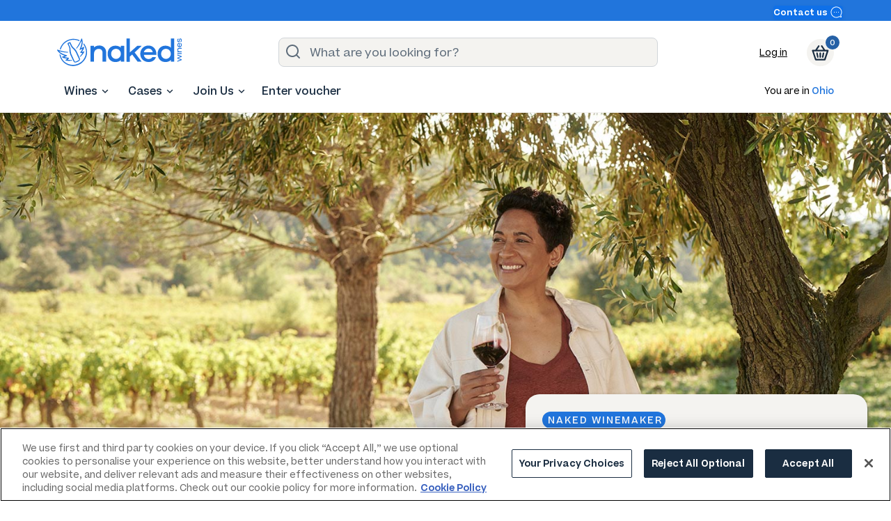

--- FILE ---
content_type: text/html;charset=UTF-8
request_url: https://www.nakedwines.com/producers/carmen-stevens
body_size: 70155
content:
<!doctype html>
<html lang="en">
	<head>
        
        <script>
	const ErrorLogger = {
		catchErrorEvents() {
			window.addEventListener('error', (e) => {
				try {
					const { message, filename, lineno, colno, error } = e;
					const errorData = {
						filename: filename, 
						message: message, 
						url: document.location.href,
						stack: error.stack,
						lineNo: lineno,
						colNo: colno,
						level: 'ERROR'
					};
					this.record(errorData);
				} catch (error) {}
			});
		},

		catchConsoleErrors() {
			const record = this.record;
			const consoleError = window.console.error;
			
			window.console.error = function (error) {
				try {
          let errorData = {
						level: 'ERROR',
						url: document.location.href
					};
					errorData.message = Array.prototype.slice
						.apply(arguments)
						.map((message) => {
							if (message instanceof Error) {
								errorData.stack = message.stack;
								return message.message;
							} else if (typeof message === 'string') {
								return message;
							}
							return JSON.stringify(message);
						})
						.join(' ');
					record(errorData);
					consoleError.apply(console, arguments);
				} catch (error) { }
			}
		},

		record(errorData) {
			const xmlhttp = new XMLHttpRequest();
						xmlhttp.open("POST", "/record/log");
						xmlhttp.setRequestHeader("Content-Type", "application/json;charset=UTF-8");
						xmlhttp.send(JSON.stringify(errorData));
		},

		setup() {
			this.catchErrorEvents();
			this.catchConsoleErrors();
		}
	}

	ErrorLogger.setup();
	</script>

        
        <meta name="google-site-verification" content="G_n-aoo5Tbkcb2q3sr2iK03BEVPgqbebRKkOYM2qIII" />
<meta name="google-site-verification" content="0qOCwedo2OTpa_2LbouFY9OO-dG66kNvqbXN7Q2mn8o" />
<meta name="google-site-verification" content="N4mEzWG5PDCwGRiro0yNftkLza0L8RjE7HhKmmNJp-I" />


<meta name="google-site-verification" content="t2EAkJN-DU2hN0YTHVZBi_zMvnOInPmLIISNOglLf7M" />


<meta name="google-site-verification" content="DYz0vbYqpyflZ7twdPexJKGse02lqKf1wotdRR_0qPY" />


<meta name="facebook-domain-verification" content="rofnkgojox8o798xbragll0vskgd4p" />

<meta name="p:domain_verify" content="4da46f816d26225ae866d8718e2bb0f1"/>

<meta charset="utf-8">
<meta name="viewport" content="width=device-width, initial-scale=1.0">
<meta name="_csrf" content="4b80e37b-c9ff-4631-9d20-e2f6d2af135b" />
<meta name="_csrf_header" content="X-XSRF-TOKEN" />
<meta name="hasDefaultState" content="true" />



<meta name="ignoreStateModal" content="true" />


      <link rel="icon" type="image/png" href="https://d2uonb1a56l9mc.cloudfront.net/images/content-images/favicon/favicon-48x48.png" sizes="48x48" />
      <link rel="icon" type="image/svg+xml" href="https://d2uonb1a56l9mc.cloudfront.net/images/content-images/favicon/favicon.svg" />
      <link rel="shortcut icon" href="https://d2uonb1a56l9mc.cloudfront.net/images/content-images/favicon/favicon.ico" />
      <link rel="apple-touch-icon" sizes="180x180" href="https://d2uonb1a56l9mc.cloudfront.net/images/content-images/favicon/apple-touch-icon.png" />
      <link rel="manifest" href="https://d2uonb1a56l9mc.cloudfront.net/images/content-images/favicon/site.webmanifest" />
    
 
        
            
            <title>Carmen Stevens | NakedWines.com</title>
        

        
        

    	
		

        
        



        
		<link rel="stylesheet" type="text/css" href="https://d2uonb1a56l9mc.cloudfront.net/style/naked-ui.css?v=36" />

        
        <link rel="stylesheet" type="text/css" href="https://d2uonb1a56l9mc.cloudfront.net/style/new-world.css?v=4">

        
	    <link rel="stylesheet" type="text/css" href="https://d2uonb1a56l9mc.cloudfront.net/style/owl.carousel.min.css" />
        	    
        	    <meta name="description" content="The first black woman to graduate in winemaking in South Africa is now an award-winning star" />
        	    
        
    
        <link rel="canonical" href="https://www.nakedwines.com/winemakers/carmen-stevens" />
    

    
    

    
    
        
            
                
                    
                        
                        
                                
    <link rel="alternate" href="https://www.nakedwines.com/winemakers/carmen-stevens" hreflang="x-default"/>

                        
        
                        
                            
    <link rel="alternate" href="https://www.nakedwines.com/winemakers/carmen-stevens" hreflang="en-US"/>

                    
                
            
                
                    
                        
                        
        
                        
                            
    <link rel="alternate" href="https://www.nakedwines.co.uk/winemakers/carmen-stevens" hreflang="en-GB"/>

                    
                
            
        
    

    <meta name="twitter:site" content="@NakedWinesUS">
    <meta name="twitter:creator" content="@NakedWinesUS">
    <meta name="twitter:title" content="Carmen Stevens">
    <meta name="twitter:description" content="The first black woman to graduate in winemaking in South Africa is now an award-winning star">
    <meta property="og:type" content="profile" />
    <meta property="og:title" content="Carmen Stevens" />
    <meta property="og:description" content="The first black woman to graduate in winemaking in South Africa is now an award-winning star" />
    <meta property="og:image" content="https://d2uonb1a56l9mc.cloudfront.net/images/merchandising/content/winemakers/carmen-stevens/background.jpg" />
    <meta property="og:url" content="https://www.nakedwines.com/winemakers/carmen-stevens" />
    
  
    <link rel="stylesheet" type="text/css" href="https://d2uonb1a56l9mc.cloudfront.net/scripts/components/1.398.0/css/pages/placeholder.css?v=4">
  

    
  
    <link rel="stylesheet" type="text/css" href="https://d2uonb1a56l9mc.cloudfront.net/scripts/components/1.398.0/css/pages/product-detail.css?v=4">
  

    
  
    <link rel="stylesheet" type="text/css" href="https://d2uonb1a56l9mc.cloudfront.net/scripts/components/1.398.0/css/pages/winemaker-detail.css?v=4">
  

    <style>
	.product-tile__details .subtitle-2{
		margin: 0 auto 0px!important;
		line-height: 0.7rem!important;
		font-size: 10px!important;
		}
	.product-tile__details .caption{
		display: none!important;
		}
	</style>
        
        
		
			
  
    <link rel="stylesheet" type="text/css" href="https://d2uonb1a56l9mc.cloudfront.net/scripts/components/1.398.0/css/app.css?v=3">
  


			
			<style>
    
    .visually-hidden { 
        position: absolute;
        clip: rect(1px, 1px, 1px, 1px);
        padding: 0;
        border: 0;
        height: 1px;
        width: 1px;
        overflow: hidden;
    }

    
    .btn--checkbox-accessibility {
        background-color: inherit;
        box-shadow: none;
        color: inherit;
        font-family: inherit;
        padding: inherit;
    }
    .btn--checkbox-accessibility:hover, .btn--checkbox-accessibility:active, .btn--checkbox-accessibility:focus { background-color: inherit; }
    .btn--checkbox-accessibility:focus { outline: 2px solid #1e4e86 !important; }
    .btn--checkbox-accessibility .check { pointer-events: none !important; } /* STOPS CLICK EVENT APPLIED */

    .checkbox:focus { outline: 2px solid #1e4e86 !important; }

    .btn--checkbox-accessibility--opt-in { padding: 0 5px; }
    .btn--checkbox-accessibility--opt-in .checkbox { padding: 1px 2px 3px 14px; }
    
    
    .lock-checkbox {
        opacity: .4;
        pointer-events: none;
    }

    
    .nkd-form__skeleton { 
        animation: bg-skel-anim 2.5s ease infinite;
        background: linear-gradient(230deg, #f5f5f5, #eeeeee, #e6e6e6, #eeeeee);
        background-size: 400% 400%;
        border-radius: 8px; 
        display: block;
        height: 60px;
        margin-bottom: 24px;
        width: 100%; 
    }
    @keyframes bg-skel-anim {
        0% { background-position:9% 0%; }
        50% { background-position:92% 100%; }
        100% { background-position:9% 0%; }
    }
</style>
		

        
        <style type="text/css">

    /* footer */

    .stripe {
        width: 100%;
        height: 7px;
        background: repeating-linear-gradient(
            30deg,
            #F28B5F,
            #F28B5F 10px,
            #FFF 10px,
            #FFF 20px,
            #2175DC 20px,
            #2175DC 30px,
            #FFF 30px,
            #FFF 40px
            );
    }

    .front-page-christmas .front-page--active .shelf--divider {
        border-bottom: 0;
    }

    .front-page-christmas .front-page--active .shelf:last-child {
        padding-bottom: 0;
    }

    .christmas-footer {
        position: relative;
        overflow: hidden;
        display: block;
        visibility: visible;
        width: 100%;
    }

    .landscape-animation {
        width: 150%;
        margin-left: -25%;
        margin-right: -25%;
    }

    .sleigh-animation {
        width: 150%;
        position: absolute;
        top: 0;
        left: -25%;
        right: -25%;
    }

    .winemaker-footer {
    padding-top: 1rem;
    padding-bottom: 1rem;
    display: block;
    margin: 0 auto;
    max-width: 100%;
    pointer-events: none;
    width: 100%;
    }

    .body-christmas .front-page {
        background-image: url('https://d2uonb1a56l9mc.cloudfront.net/images/content-images/seasonal/christmas/2024/sparkle-background-gold.png');
        background-position: center;
        background-repeat: repeat;
        background-size: 425px;
        position: relative;
    }
    .body-christmas .front-page::before,
    .body-christmas #search-main::before {
        content: '';
        height: 50px;
        left: 0;
        position: absolute;
        right: 0;
        top: 0;
        z-index: 0;
    }
    .body-christmas .front-page::after,
    .body-christmas #search-main::after {
        bottom: 0;
        content: '';
        height: 50px;
        left: 0;
        position: absolute;
        right: 0;
        z-index: 0;
    }
    .body-christmas .front-page::before     { background: linear-gradient(to bottom, rgb(255, 255, 255) 0%,rgba(255,255,255,0) 100%); }
    .body-christmas .front-page::after      { background: linear-gradient(to bottom, rgba(255,255,255,0) 0%,rgb(255, 255, 255) 100%); }
    
    /* Switch on when new logo is available*/
    .body-christmas .navigation__left .icon__icon-logo { 
        background-image: url('https://d2uonb1a56l9mc.cloudfront.net/images/svg/animation/christmas-2021/xmas-logo.gif');
        background-position: center;    
        background-repeat: no-repeat;
        background-size: 100px;
    }
    .body-christmas .navigation__left .logo svg use { display: none; }
    @media (max-width: 992px) {
        .body-christmas .navigation__left .icon { 
            background-size: contain; 
        }
    }

    .body-christmas  .btn--porthole::before {
    content: '';
    background-image: url('https://d2uonb1a56l9mc.cloudfront.net/images/svg/animation/christmas-2021/avatar-hat.png');
    background-position: center;
    background-repeat: no-repeat;
    background-size: contain;
    width: 30px;
    height: 42px;
    position: absolute;
    top: -17px;
    left: -3px;
    }

    .heading-decoration--image{
        display: none;
    }

    .christmas-footer .snow {
        position: absolute;
        height: 100%;
        width: 100%;
        top: 0;
        left: 0;
        right: 0;
        bottom: 0;
    }

    .christmas-footer .snow .svg {
        position: absolute;
        width: 100%;
        height: 100%;
    }

    #snow-top-layer {
        will-change: transform;
        transform: translateY(-768px);
        animation: fall 22.5s infinite linear;
    }

    #snow-bottom-layer {
        will-change: transform;
        transform: translateY(-768px);
        animation: fall 45s infinite linear;
    }

    @keyframes fall {
        100% {
            transform: translateY(0);
        }
    }

    @media (max-width: 1139px) {
        .christmas-footer-container {
            padding: 0;
            width: 100%;
            max-width: 100%;
        }
    }

    @media (max-width: 767px) {
        .body-christmas .front-page, .body-christmas #search-main {
            background-image:none;
        }
    }

    @media (max-width: 425px) {
        .christmas-footer .snow {
            display: none;
            visibility: hidden;
        }
    }

    @media all and (-ms-high-contrast: none), (-ms-high-contrast: active) {
        .christmas-footer .snow {
            display: none;
            visibility: hidden;
        }
    }
</style>

        
        
  
    <link rel="stylesheet" type="text/css" href="https://d2uonb1a56l9mc.cloudfront.net/scripts/components/1.398.0/css/pages/navigation.css?v=15">
  

        
        
        
        
        
        <script>
    // An array of functions that fragments can add to. They will be run on docReady
    var readyFunctions = [];
</script>

        <!-- Naked Analytics -->
        
  
  

  
  <script type="module" src="https://d2uonb1a56l9mc.cloudfront.net/scripts/naked-analytics/1.19.0/naked-analytics.es.js"></script>

        
  
    <script>
      /*<![CDATA[*/
      window.addEventListener('nkd-analytics-ready', function () {
        window.NkdAnalytics.setup({
          apiKeys: {
            amplitude: "c1a66d473eb3a09fdd181f88ed72e06c",
            braze: {
              key: "bd7f7468-4550-4bc3-a12d-113d83a8cacc",
              endpoint: "sdk.iad-07.braze.com"
            }
          },

          customerId: "4b9c7117-4907-4b5f-9da0-a2350b0d05c4",
          marketExternalId: "us-4b9c7117-4907-4b5f-9da0-a2350b0d05c4",
          locale: "US",

          analyticsCookiesEnabled: false,
          marketingCookiesEnabled: false,
          loggedInUser: false,
          optInUser: false,
          optOutUser: false,
          guestUser: true,
          staffUser: false,
          winemakerUser: false,
          hasEmailAddress: false,

          numberOfOrders: 0,

          memberships: [],
          monthlyContribution: 40,
          freeBottle: null,
          sessionId: null

        });
      });
      /*]]>*/
    </script>
  

        
    


        
	    <script>
        /*<![CDATA[*/
        window.analyticsCookies = null;
        /*]]>*/
</script>

<script>
        /*<![CDATA[*/
        window.marketingCookies = null;
        /*]]>*/
</script>

<script>
/*<![CDATA[*/
        var cleanUrl = window.location.pathname + window.location.search;
        window.dataLayer = window.dataLayer || [];
        window.dataLayer.push({
                'user' : {
                        'naked_group' : null,
                        'naked_id' : "4b9c7117-4907-4b5f-9da0-a2350b0d05c4",
                        'angel_status' : null,
                        'display_name' : "null null",
                        'new_existing' : "new",
                        'country' : "US",
                        'np_id' : null,
                        'marketingCookies' : window.marketingCookies ? window.marketingCookies.stateValue : "false",
                        'analyticsCookies' : window.analyticsCookies ? window.analyticsCookies.stateValue : "false",
                        'number_orders' : 0
                },
                'session' : {
                        'logged_in' : false,
                        'client_session_id' : null,
                        'client_request_sequence' : null
                },
                'page' : {
                        'clean_url' : cleanUrl,
                        'content_groupings' : {
                                'content_group_1' : 'landing',
                        },
                        '404_page' : false,
                        'search_page' : false,
                        'pdp' : false,
                        'cart' : false
                }
        });

        document.addEventListener('DOMContentLoaded', () => {
            const extraDataElem = document.querySelector('[data-ga-page-type]');
            let pageType, pageVariation, pageName;
            if (extraDataElem) {
                pageType = extraDataElem.getAttribute('data-ga-page-type');
                pageVariation = extraDataElem.getAttribute('data-ga-page-variation');
                pageName = extraDataElem.getAttribute('data-ga-page-name');
            }
            const customerType = () => {
                if (true) return undefined;
                if (false) return 'returning';
                return 'new';
            }

            // 2025 GA4 implementation
            window.NkdDataLayer = window.NkdDataLayer || [];
            window.NkdDataLayer.push({
                name: 'page_view',
                variables: {
                    user_id : true ? undefined : "4b9c7117-4907-4b5f-9da0-a2350b0d05c4",
                    customer_type: customerType(),
                    is_angel: true ? undefined : false,
                    page_type: pageType,
                    page_variation: pageVariation,
                    page_name: pageName,
                    user_email: null || undefined,
                },
                modules: ['gtm']
            });
        })
        
/*]]>*/		
</script>

<script src="https://d2uonb1a56l9mc.cloudfront.net/scripts/nakedDataLayer.bundle.js"></script>


  <script>
    /*<![CDATA[*/
    const hashedId = "4b9c7117-4907-4b5f-9da0-a2350b0d05c4";
    const cookieConsentToken = "eyJhbGciOiJSUzUxMiJ9.eyJzdWIiOiI0YjljNzExNy00OTA3LTRiNWYtOWRhMC1hMjM1MGIwZDA1YzQiLCJpYXQiOjE3NjY5NzkzNDMsImV4cCI6MTc2Njk4Mjk0M30.[base64]";
    /*]]>*/
    window.OneTrust = {
      dataSubjectParams: {
        id: hashedId,
        isAnonymous: false,
        token: cookieConsentToken,
      },
    };
  </script>
  <script
    src="https://cdn-ukwest.onetrust.com/consent/019860a5-f1d9-7774-9228-66593346c5a7/otSDKStub.js" 
    type="text/javascript" 
    charset="UTF-8" 
    data-domain-script="019860a5-f1d9-7774-9228-66593346c5a7">
  </script>


<script>
/*<![CDATA[*/
const containerId = "GTM-PBHJ6BG";
const gtmBaseUrl = "https:\/\/gtma.nakedwines.com";
const gtmAuth = null;
const gtmPreview = null;
/*]]>*/

if (containerId && gtmBaseUrl) {
  let fullUrl = `${gtmBaseUrl}/gtm.js?id=${containerId}`

  if (gtmAuth) {
    fullUrl += `&gtm_auth=${gtmAuth}`;
  }

  if (gtmPreview) {
    fullUrl += `&gtm_preview=${gtmPreview}`;
  }

  if (gtmAuth || gtmPreview) {
    fullUrl += '&gtm_cookies_win=x';  
  }

  (function(w,d,s,l,i){w[l]=w[l]||[];w[l].push({'gtm.start':
  new Date().getTime(),event:'gtm.js'});var f=d.getElementsByTagName(s)[0],
  j=d.createElement(s),dl=l!='dataLayer'?'&l='+l:'';j.async=true;j.src=
  `${fullUrl}`;f.parentNode.insertBefore(j,f);
  })(window,document,'script','dataLayer',`${containerId}`);
} else {
  console.warn('GTM failed to load: Container ID or base URL is not set.');
}
</script>


  <span id="holdout"></span>

        
        
        <script>
    if (!window.heap || !window.heap.track) {
        window.heap = {
            track: () => {}
        }
        window.heapTestProps = window.heapTestProps || {};
        window.heapEventProps = window.heapEventProps || {};
    }
</script>

        
        
			
			<script src="https://d2uonb1a56l9mc.cloudfront.net/scripts/core.bundle.js"></script>
		
	</head>
	<body>
        <a class="skip-to-main" href="" tabindex="0">Skip to main content</a>
        
		<div id="core-icons" class="hidden">
			<svg version="1.1" xmlns="http://www.w3.org/2000/svg" xmlns:xlink="http://www.w3.org/1999/xlink">
<defs>
    <symbol id="icon-logo" viewBox="0 0 64 32" preserveAspectRatio="xMidYMid">
        <title>Naked Logo</title>
        <path d="M10.33,13.71a3.53,3.53,0,0,0-1.47-1.27A4.87,4.87,0,0,0,6.75,12a4.91,4.91,0,0,0-1.92.35,4,4,0,0,0-1.48,1.09V12.21H2V23H3.35V17.77a12.65,12.65,0,0,1,.1-2,3.11,3.11,0,0,1,.36-1A2.8,2.8,0,0,1,4.93,13.7a3.48,3.48,0,0,1,1.66-.38,2.91,2.91,0,0,1,2.34.86A4.28,4.28,0,0,1,9.66,17V23H11V17.37a12.19,12.19,0,0,0-.16-2.3A4,4,0,0,0,10.33,13.71Z"/><path d="M22.16,13.94a4.57,4.57,0,0,0-1.73-1.46A5.17,5.17,0,0,0,18.14,12a5.46,5.46,0,0,0-4,1.63,5.53,5.53,0,0,0-1.62,4.06,5.53,5.53,0,0,0,1.58,4,5.3,5.3,0,0,0,4,1.63,5.43,5.43,0,0,0,2.38-.53,4.41,4.41,0,0,0,1.75-1.46V23h1.36V12.21H22.16Zm-1.22,6.77A3.81,3.81,0,0,1,18.06,22a4,4,0,0,1-2.93-1.24,4.19,4.19,0,0,1-1.22-3.05,4.43,4.43,0,0,1,1.22-3.18,3.94,3.94,0,0,1,3-1.28,3.81,3.81,0,0,1,2.83,1.28,4.2,4.2,0,0,1,1.23,3A4.47,4.47,0,0,1,20.93,20.71Z"/><polygon points="32.4 12.21 30.81 12.21 26.91 17.23 26.91 8.72 25.52 8.72 25.52 23.02 26.91 23.02 26.91 17.39 31.5 23.02 33.25 23.02 28.48 17.23 32.4 12.21"/><path d="M38.72,11.92A5.49,5.49,0,0,0,33,17.61a5.59,5.59,0,0,0,1.63,4,5.35,5.35,0,0,0,4,1.68,5.26,5.26,0,0,0,3.13-1,6.19,6.19,0,0,0,2.1-2.75H42.32a4.14,4.14,0,0,1-1.5,1.76,3.94,3.94,0,0,1-2.19.63,4,4,0,0,1-2.87-1.09,4.19,4.19,0,0,1-1.28-2.85h9.76V18A6.2,6.2,0,0,0,42.7,13.6,5.15,5.15,0,0,0,38.72,11.92Zm-4.21,4.93a4.26,4.26,0,0,1,1.34-2.65,3.84,3.84,0,0,1,2.66-1,4,4,0,0,1,2.74.91,4.82,4.82,0,0,1,1.44,2.71Z"/><path d="M54.72,11.52v2.41a4.79,4.79,0,0,0-1.77-1.45,5.36,5.36,0,0,0-2.32-.5,5.3,5.3,0,0,0-4,1.63,5.52,5.52,0,0,0-1.58,4,5.59,5.59,0,0,0,1.6,4,5.27,5.27,0,0,0,3.94,1.65,5.33,5.33,0,0,0,2.29-.51,5,5,0,0,0,1.81-1.41V23h1.4V8.72h-1.4Zm-1.19,9.22A3.81,3.81,0,0,1,50.7,22a3.94,3.94,0,0,1-3-1.29,4.44,4.44,0,0,1-1.22-3.18,4.18,4.18,0,0,1,1.22-3,4,4,0,0,1,2.93-1.24,3.82,3.82,0,0,1,2.87,1.31,4.45,4.45,0,0,1,1.22,3.15A4.22,4.22,0,0,1,53.53,20.73Z"/><polygon points="58.67 19.15 61.09 19.93 58.67 20.67 58.67 20.97 61.09 21.72 58.67 22.51 58.67 22.94 61.91 21.85 61.91 21.58 59.44 20.83 61.91 20.07 61.91 19.8 58.67 18.7 58.67 19.15"/><rect x="58.67" y="18.04" width="3.24" height="0.42"/><rect x="57.62" y="18.04" width="0.67" height="0.42"/><path d="M59.52,14.77a1.19,1.19,0,0,0-.41.16,1.06,1.06,0,0,0-.38.44,1.6,1.6,0,0,0,0,1.21A1.2,1.2,0,0,0,59,17h-.37v.4h3.24V17H60.33a3.8,3.8,0,0,1-.59,0,.94.94,0,0,1-.3-.11.84.84,0,0,1-.33-.34,1,1,0,0,1-.11-.5.87.87,0,0,1,.26-.7,1.28,1.28,0,0,1,.83-.22h1.82v-.41H60.21A3.66,3.66,0,0,0,59.52,14.77Z"/><path d="M60.28,14.3a1.68,1.68,0,0,0,1.21-.49,1.6,1.6,0,0,0,.5-1.2,1.58,1.58,0,0,0-.29-.94,1.86,1.86,0,0,0-.83-.63v.47a1.24,1.24,0,0,1,.53.45,1.18,1.18,0,0,1,.19.66,1.2,1.2,0,0,1-.33.86,1.26,1.26,0,0,1-.86.38V10.94h0a1.86,1.86,0,0,0-1.31.46,1.54,1.54,0,0,0-.5,1.19,1.65,1.65,0,0,0,1.71,1.7Zm-1-2.46a1.45,1.45,0,0,1,.81-.43v2.46a1.28,1.28,0,0,1-.79-.4,1.15,1.15,0,0,1-.29-.8A1.21,1.21,0,0,1,59.24,11.83Z"/><path d="M59.49,10.59a.82.82,0,0,0,.54-.17,1.67,1.67,0,0,0,.39-.7,1.19,1.19,0,0,1,.27-.46.54.54,0,0,1,.37-.13.51.51,0,0,1,.39.16.57.57,0,0,1,.15.41.55.55,0,0,1-.2.43.74.74,0,0,1-.5.17h0v.43a1.19,1.19,0,0,0,.81-.29,1,1,0,0,0,.3-.73A1,1,0,0,0,61.72,9,.91.91,0,0,0,61,8.67a.87.87,0,0,0-.89.59q0,.08-.1.3a1.45,1.45,0,0,1-.14.34.52.52,0,0,1-.18.19.49.49,0,0,1-.24.06.47.47,0,0,1-.34-.14A.46.46,0,0,1,59,9.68a.49.49,0,0,1,.13-.36.52.52,0,0,1,.36-.15V8.73a.93.93,0,0,0-.66.26.91.91,0,0,0-.24.66.93.93,0,0,0,.27.67A.86.86,0,0,0,59.49,10.59Z"/>
    </symbol>
    <symbol id="icon-logo-us" viewBox="0 0 64 32">
        <title>Naked Logo US</title>
        <polygon points="15.05 14.52 14.09 14.52 12.56 16.59 14.29 18.82 15.29 18.82 13.48 16.54 15.05 14.52"/><polygon points="11.74 13.07 11.74 18.82 12.55 18.82 12.55 16.59 12.55 13.07 11.74 13.07"/><path d="M18.75,15a2.24,2.24,0,0,0-.7-.46,2.12,2.12,0,0,0-.83-.17,2.17,2.17,0,0,0-1.56.64,2.25,2.25,0,0,0-.47.72,2.29,2.29,0,0,0-.17.9,2.25,2.25,0,0,0,.17.87,2.33,2.33,0,0,0,.47.72,2.22,2.22,0,0,0,.69.49,2,2,0,0,0,.86.18,2.3,2.3,0,0,0,.55-.07,2.16,2.16,0,0,0,.58-.24,2.23,2.23,0,0,0,.53-.45,2.18,2.18,0,0,0,.4-.7h-.81A1.45,1.45,0,0,1,18,18a1.29,1.29,0,0,1-.76.22,1.44,1.44,0,0,1-.42-.07,1.39,1.39,0,0,1-.42-.21,1.47,1.47,0,0,1-.35-.36,1.63,1.63,0,0,1-.23-.53h3.56a1.69,1.69,0,0,0,0-.17q0-.13,0-.24a2.15,2.15,0,0,0-.18-.88A2.22,2.22,0,0,0,18.75,15ZM15.82,16.4a1.26,1.26,0,0,1,.12-.46,1.34,1.34,0,0,1,.3-.4,1.54,1.54,0,0,1,.43-.28,1.38,1.38,0,0,1,1.08,0,1.53,1.53,0,0,1,.43.28,1.34,1.34,0,0,1,.29.4,1.27,1.27,0,0,1,.12.46Z"/><path d="M23.42,15h0a1.62,1.62,0,0,0-.62-.47,2,2,0,0,0-.84-.17,2.2,2.2,0,0,0-1,.21,2.13,2.13,0,0,0-.69.54,2.26,2.26,0,0,0-.41.73,2.49,2.49,0,0,0-.14.8,2.4,2.4,0,0,0,.15.83A2.13,2.13,0,0,0,21,18.74a2.26,2.26,0,0,0,1,.19,2.06,2.06,0,0,0,.87-.18,1.63,1.63,0,0,0,.65-.54h0v.61h.75V13.07h-.81Zm-.05,2.22a1.51,1.51,0,0,1-.79.81,1.44,1.44,0,0,1-.59.12,1.37,1.37,0,0,1-.59-.13,1.49,1.49,0,0,1-.47-.34,1.55,1.55,0,0,1-.3-.48,1.51,1.51,0,0,1-.11-.57,1.69,1.69,0,0,1,.09-.53,1.51,1.51,0,0,1,.28-.5,1.48,1.48,0,0,1,.46-.37,1.39,1.39,0,0,1,.65-.14,1.51,1.51,0,0,1,.58.11,1.45,1.45,0,0,1,.47.31,1.46,1.46,0,0,1,.32.49,1.63,1.63,0,0,1,.12.62A1.49,1.49,0,0,1,23.36,17.26Z"/><polygon points="28.68 17.31 28.67 17.31 27.77 14.52 27.25 14.52 26.35 17.31 26.34 17.31 25.38 14.52 24.52 14.52 26.13 18.82 26.57 18.82 27.5 15.92 27.52 15.92 28.45 18.82 28.9 18.82 30.49 14.52 29.63 14.52 28.68 17.31"/><rect x="30.79" y="14.52" width="0.81" height="4.3"/><circle cx="31.2" cy="13.51" r="0.43"/><path d="M35.84,15.17a1.59,1.59,0,0,0-.62-.57,1.93,1.93,0,0,0-.9-.2h-.21a1.37,1.37,0,0,0-.32.06,1.67,1.67,0,0,0-.37.17,1.27,1.27,0,0,0-.36.33h0v-.46h-.75v4.3h.81V16.47a1.43,1.43,0,0,1,.31-1,1.06,1.06,0,0,1,.82-.34,1,1,0,0,1,.62.16,1,1,0,0,1,.32.38,1.29,1.29,0,0,1,.12.45q0,.23,0,.35v2.34h.81V16.27a2.87,2.87,0,0,0-.07-.63A1.62,1.62,0,0,0,35.84,15.17Z"/><path d="M40.37,15a2.24,2.24,0,0,0-.7-.46,2.12,2.12,0,0,0-.83-.17,2.17,2.17,0,0,0-1.56.64,2.25,2.25,0,0,0-.47.72,2.29,2.29,0,0,0-.17.9,2.24,2.24,0,0,0,.17.87,2.34,2.34,0,0,0,.47.72,2.22,2.22,0,0,0,.69.49,2,2,0,0,0,.86.18,2.3,2.3,0,0,0,.55-.07,2.16,2.16,0,0,0,.58-.24,2.23,2.23,0,0,0,.53-.45,2.18,2.18,0,0,0,.4-.7h-.81a1.45,1.45,0,0,1-.46.5,1.29,1.29,0,0,1-.76.22,1.44,1.44,0,0,1-.42-.07,1.39,1.39,0,0,1-.42-.21,1.47,1.47,0,0,1-.35-.36,1.64,1.64,0,0,1-.23-.53H41a1.71,1.71,0,0,0,0-.17c0-.09,0-.17,0-.24a2.15,2.15,0,0,0-.18-.88A2.22,2.22,0,0,0,40.37,15ZM37.44,16.4a1.26,1.26,0,0,1,.12-.46,1.33,1.33,0,0,1,.3-.4,1.54,1.54,0,0,1,.43-.28,1.38,1.38,0,0,1,1.08,0,1.53,1.53,0,0,1,.43.28,1.33,1.33,0,0,1,.3.4,1.27,1.27,0,0,1,.12.46Z"/><path d="M43.66,16.51a1.66,1.66,0,0,0-.43-.24l-.34-.12-.25-.08a1,1,0,0,1-.21-.1.48.48,0,0,1-.15-.15.42.42,0,0,1-.05-.22.43.43,0,0,1,.14-.33.52.52,0,0,1,.36-.13.53.53,0,0,1,.37.13.63.63,0,0,1,.18.39h.81a1.23,1.23,0,0,0-.15-.6,1.26,1.26,0,0,0-.76-.6,1.56,1.56,0,0,0-.41-.06,1.43,1.43,0,0,0-.56.1,1.3,1.3,0,0,0-.43.28,1.29,1.29,0,0,0-.27.4,1.25,1.25,0,0,0,0,1,1.21,1.21,0,0,0,.31.36,1.53,1.53,0,0,0,.39.23l.39.14.3.11a1.17,1.17,0,0,1,.24.13.57.57,0,0,1,.16.17.47.47,0,0,1,.06.24.55.55,0,0,1-.17.43.64.64,0,0,1-.45.16.66.66,0,0,1-.52-.21.94.94,0,0,1-.21-.57h-.81a1.51,1.51,0,0,0,.16.74,1.45,1.45,0,0,0,.4.47,1.43,1.43,0,0,0,.5.24,1.85,1.85,0,0,0,.47.07,1.61,1.61,0,0,0,.61-.11,1.35,1.35,0,0,0,.45-.3,1.25,1.25,0,0,0,.28-.43,1.46,1.46,0,0,0,.1-.54,1.19,1.19,0,0,0-.16-.63A1.46,1.46,0,0,0,43.66,16.51Z"/><circle cx="45.12" cy="18.38" r="0.43"/><path d="M46.94,15.65a1.34,1.34,0,0,1,.44-.37,1.37,1.37,0,0,1,.66-.15,1.24,1.24,0,0,1,.49.09,1.36,1.36,0,0,1,.35.21,1.23,1.23,0,0,1,.23.26,2.16,2.16,0,0,1,.14.24h.89a1.91,1.91,0,0,0-.23-.51,2.17,2.17,0,0,0-.43-.5,2.29,2.29,0,0,0-.63-.38,2.32,2.32,0,0,0-1.74,0,2.17,2.17,0,0,0-.69.5,2.25,2.25,0,0,0-.44.72,2.35,2.35,0,0,0-.16.84,2.38,2.38,0,0,0,.15.82,2.3,2.3,0,0,0,.43.73,2.11,2.11,0,0,0,.69.52,2.14,2.14,0,0,0,.94.2,2.26,2.26,0,0,0,.69-.1,2.2,2.2,0,0,0,.61-.3,2.16,2.16,0,0,0,.49-.48,2.38,2.38,0,0,0,.33-.64h-.9a1.48,1.48,0,0,1-.46.56,1.22,1.22,0,0,1-.76.23,1.3,1.3,0,0,1-.61-.14A1.38,1.38,0,0,1,47,17.7a1.49,1.49,0,0,1-.26-.49,1.79,1.79,0,0,1-.09-.56,2,2,0,0,1,.07-.51A1.43,1.43,0,0,1,46.94,15.65Z"/><path d="M54.34,15.06a2.35,2.35,0,0,0-.74-.49,2.32,2.32,0,0,0-.91-.18,2.27,2.27,0,0,0-.93.19,2.41,2.41,0,0,0-.73.49,2.24,2.24,0,0,0-.49.71,2.11,2.11,0,0,0-.17.85,2.24,2.24,0,0,0,.16.82,2.33,2.33,0,0,0,.46.73,2.35,2.35,0,0,0,.73.53,2.4,2.4,0,0,0,2,0,2.34,2.34,0,0,0,.73-.54,2.38,2.38,0,0,0,.45-.73,2.15,2.15,0,0,0,0-1.67A2.24,2.24,0,0,0,54.34,15.06Zm-.25,2.17a1.52,1.52,0,0,1-.32.49,1.54,1.54,0,0,1-.48.34,1.54,1.54,0,0,1-1.22,0,1.51,1.51,0,0,1-.48-.35,1.56,1.56,0,0,1-.31-.49,1.52,1.52,0,0,1,0-1.13,1.54,1.54,0,0,1,.31-.49,1.49,1.49,0,0,1,.48-.34,1.57,1.57,0,0,1,1.24,0,1.49,1.49,0,0,1,.48.34,1.56,1.56,0,0,1,.31.49,1.49,1.49,0,0,1,.11.56A1.54,1.54,0,0,1,54.09,17.23Z"/><path d="M61.76,15.18a1.48,1.48,0,0,0-.59-.57,1.92,1.92,0,0,0-.92-.21,2,2,0,0,0-.61.08,1.54,1.54,0,0,0-.41.2,1.16,1.16,0,0,0-.26.24l-.15.2a1.06,1.06,0,0,0-.23-.31,1.31,1.31,0,0,0-.33-.23,1.78,1.78,0,0,0-.38-.14,1.76,1.76,0,0,0-.4,0,1.69,1.69,0,0,0-.51.07,1.45,1.45,0,0,0-.35.16,1.2,1.2,0,0,0-.23.19l-.14.17h0v-.47h-.75v4.3h.81v-2.4q0-.12,0-.33a1.17,1.17,0,0,1,.12-.43,1,1,0,0,1,.32-.36,1,1,0,0,1,.61-.16,1.15,1.15,0,0,1,.43.09.82.82,0,0,1,.36.32,1.1,1.1,0,0,1,.16.42,2.91,2.91,0,0,1,0,.47v2.39h.81v-2.4q0-.13,0-.35a1.18,1.18,0,0,1,.11-.42.94.94,0,0,1,.3-.36,1,1,0,0,1,.59-.15.88.88,0,0,1,.87.51,1.32,1.32,0,0,1,.12.42,3.49,3.49,0,0,1,0,.36v2.39H62V16.23A2.14,2.14,0,0,0,61.76,15.18Z"/><path d="M5.55,15.17a1.59,1.59,0,0,0-.62-.57,1.93,1.93,0,0,0-.9-.2H3.82a1.37,1.37,0,0,0-.32.06,1.67,1.67,0,0,0-.37.17,1.27,1.27,0,0,0-.36.33h0v-.46H2v4.3h.81V16.47a1.43,1.43,0,0,1,.31-1,1.06,1.06,0,0,1,.82-.34,1,1,0,0,1,.62.16,1,1,0,0,1,.32.38,1.29,1.29,0,0,1,.12.45q0,.23,0,.35v2.34h.81V16.27a2.87,2.87,0,0,0-.07-.63A1.62,1.62,0,0,0,5.55,15.17Z"/><path d="M10.1,15.12h0a1.48,1.48,0,0,0-.62-.54,2,2,0,0,0-.84-.18,2.27,2.27,0,0,0-1,.21,2.2,2.2,0,0,0-.71.54,2.24,2.24,0,0,0-.42.73,2.43,2.43,0,0,0-.14.8,2.35,2.35,0,0,0,.15.83,2.13,2.13,0,0,0,1.16,1.22,2.36,2.36,0,0,0,1,.19,1.89,1.89,0,0,0,.83-.19,1.45,1.45,0,0,0,.62-.59h0v.67h.81v-4.3H10.1ZM10,17.26a1.53,1.53,0,0,1-.32.48,1.52,1.52,0,0,1-.47.33,1.44,1.44,0,0,1-.59.12A1.37,1.37,0,0,1,8,18.06a1.5,1.5,0,0,1-.47-.34,1.55,1.55,0,0,1-.3-.48,1.51,1.51,0,0,1-.11-.57,1.69,1.69,0,0,1,.09-.53,1.52,1.52,0,0,1,.28-.5A1.48,1.48,0,0,1,8,15.28a1.39,1.39,0,0,1,.65-.14,1.51,1.51,0,0,1,.58.11,1.44,1.44,0,0,1,.47.31,1.46,1.46,0,0,1,.32.49,1.63,1.63,0,0,1,.12.62A1.49,1.49,0,0,1,10,17.26Z"/>
    </symbol>
    <symbol id="basket-line" viewBox="0 0 32 32">
        <title>Basket line</title>
        <path d="M28.66,10.88H13.94L7.81,5.21A1.05,1.05,0,1,0,6.37,6.75l4.46,4.13H3.34a.84.84,0,0,0-.84.84v4.16a.84.84,0,0,0,.84.84H4.47l2.19,9.68a.84.84,0,0,0,.82.66h17a.84.84,0,0,0,.82-.66l2.19-9.68h1.13a.84.84,0,0,0,.84-.84V11.73A.84.84,0,0,0,28.66,10.88Zm-9.88,9.78H13.22l-.29-3.88a4.38,4.38,0,0,0,6.12,0Zm-5.2,4.72-.29-3.88h5.43l-.29,3.88Zm-1.49-8.65.29,3.93H7.09L6.2,16.73ZM7.28,21.51h5.16l.29,3.88H8.16Zm16.56,3.88H19.27l.29-3.88h5.16Zm1.07-4.72H19.62l.29-3.93H25.8ZM27.81,15H18.73a.84.84,0,0,0-.66.32,2.68,2.68,0,0,1-4.14,0,.84.84,0,0,0-.66-.32H4.19V12.57h8.47L15.28,15a1.05,1.05,0,0,0,1.43-1.55l-1-.88H27.81Z"/>
    </symbol>
    <symbol id="caret-down" viewBox="0 0 32 32">
        <title>Caret down</title>
        <path d="M16.87,23,29.14,10.73A1.23,1.23,0,1,0,27.41,9L16,20.4,4.59,9a1.23,1.23,0,1,0-1.74,1.74L15.13,23A1.23,1.23,0,0,0,16.87,23Z"/>
    </symbol>
    <symbol id="clock-line" viewBox="0 0 32 32">
        <title>Clock line</title>
        <path d="M16,2.5A13.5,13.5,0,1,0,29.5,16,13.52,13.52,0,0,0,16,2.5ZM16,27A11,11,0,1,1,27,16,11.06,11.06,0,0,1,16,27Z"/><path d="M21.78,17.74l-5.37-2V8.5a.41.41,0,0,0-.82,0V16a.41.41,0,0,0,.26.38l5.64,2.12.14,0a.41.41,0,0,0,.14-.79Z"/>
    </symbol>
</defs>
</svg>
		</div>

		
		
            <style>
    .sr-only {
        border: 0;
        clip: rect(1px, 1px, 1px, 1px);
        clip-path: inset(50%);
        display: block;
        height: 1px;
        margin: -1px;
        overflow: hidden;
        padding: 0;
        position: absolute;
        width: 1px;
        word-wrap: normal !important;
    }
    .sr-only:focus,
    .sr-only.visible {
        background-color: #eee;
        clip-path: none;
        clip: auto !important;
        color: #000;
        display: block;
        font-family: sofia-pro, sans-serif;
        font-size: 1em;
        font-weight: bold;
        height: auto;
        left: 5px;
        line-height: 1.4;
        max-width: 800px;
        padding: 15px 23px 14px;
        right: 5px;
        text-decoration: none;
        top: 5px;
        width: auto;
        z-index: 100000;
    }
</style>


<span class="sr-only" id="mail" tabindex="0">
    If you encounter any difficulties accessing any portion of the website, please contact us at 
    <a id="mail-link" href="mailto:usaccessibility@nakedwines.com" aria-label="u s accessibility @ naked wines dot com">usaccessibility@nakedwines.com</a>, 
    and provide a detailed explanation <span aria-label="and or">and/or</span> the links to the relevant portions of the website, with an explanation of the issues that you encountered.
</span>

<script>
    var mailTo = document.querySelector("#mail");
    var mailLink = document.querySelector("#mail-link");
    mailLink.addEventListener('focus', (event) => {
        mailTo.classList.add('visible');
    });
    mailLink.addEventListener('blur', (event) => {
        mailTo.classList.remove('visible');
    });
</script>
        
        
        



  
    <link rel="stylesheet" type="text/css" href="https://d2uonb1a56l9mc.cloudfront.net/scripts/components/1.398.0/css/pages/navigation-sledge.css?v=1">
  

<style>
  /*[- Kept in content templates in case there's a change to subnav setup soon -]*/
  .subnav-column .col {
    flex-basis: 100% !important;
    max-width: 100% !important;
  }
</style>


  
  <div class="navigation__banner" aria-label="Navigation Banner">
    <div class="container">
        <div class="row align__xs--center subnav-column">
            
                
                


                
                    <div class="col col__lg--10">
                        <span></span>


<style>
    header#navigation .navigation__banner {
        display: none;
    }
    header#navigation .navigation__search .search__wrapper.big #searchResultsContainer,
    header#navigation nav ul.navigation__links>li.has-submenu .submenu {
        top: 72px;
    }
    @media (min-width: 993px) {
        header#navigation {
            height: 72px;
        }
        header .nav__overlay {
            top: 72px;
        }
    }
    @media (max-width: 992px) {
        body.navigation__rebrand div.container.container--top, body.navigation__rebrand main.container--top {
            padding-top: 0;
        }
    }

    @media (max-width: 1024px) {
        header .nav__drawer>.container>ul .nav__subNav--messaging {
            display: none;
        }
    }
</style>
                    </div>
                    <div class="col col__lg--2">
                        <a href="/contact" class="btn btn__nav--contact js-ada-toggle hide__sm--down">
                            Contact us
                            <svg class="icon icon__chat-line icon--double hide__sm--down" aria-hidden="true" style="margin-top:-5px;font-size:140%">
                                <use xmlns:xlink="http://www.w3.org/1999/xlink" xlink:href="#chat-line"></use>
                            </svg>
                        </a>
                    </div>
                


                
            
        </div>
    </div>
</div>

  
  <header
    id="navigation"
    class="navigation navigation__US"
    aria-label="Header Navigation"
  >
    <div class="navigation__wrapper">
      <div class="navigation__top-row">
        
        <div class="navigation__logo-link-wrapper">
          <a
            href="/full_site"
            title="Home"
            class="navigation__logo-link" aria-label="naked wines dot com homepage"
          >
            
  <svg width="180" height="40" viewBox="0 0 180 40" fill="none" xmlns="http://www.w3.org/2000/svg" aria-hidden="true" style="display:block">
    <path d="M175.578 1.45901C175.481 1.84883 175.383 2.30361 175.319 2.79087C175.156 3.86286 175.059 4.38261 174.506 4.38261C173.954 4.38261 173.662 3.92783 173.662 3.01826C173.662 2.07622 174.084 1.71889 174.474 1.62144C174.539 1.58895 174.604 1.52398 174.571 1.42653L174.376 0.549453C174.344 0.452 174.279 0.419515 174.182 0.419515C173.175 0.614422 172.622 1.55647 172.622 3.01826C172.622 4.61 173.304 5.55204 174.474 5.55204C175.513 5.55204 175.936 4.90236 176.098 4.35012C176.196 3.96031 176.293 3.50553 176.358 3.01826C176.52 2.01125 176.618 1.42653 177.203 1.42653C177.982 1.42653 178.08 2.14119 178.08 2.85584C178.08 3.79789 177.755 4.31764 177.105 4.41509L177.462 5.58453C178.534 5.32465 179.087 4.54503 179.087 2.85584C179.087 1.65392 178.762 0.224609 177.17 0.224609C176.066 0.257094 175.708 1.00423 175.578 1.45901Z" fill="#2175DC"/>
    <path d="M172.916 22.5093H178.829C178.926 22.5093 178.991 22.4444 178.991 22.3469V21.3724C178.991 21.2749 178.926 21.21 178.829 21.21H172.916C172.819 21.21 172.754 21.2749 172.754 21.3724V22.3469C172.754 22.4444 172.819 22.5093 172.916 22.5093Z" fill="#2175DC"/>
    <path d="M172.851 29.1357L177.334 30.7274L172.851 32.2542C172.787 32.2867 172.754 32.3516 172.754 32.4166V33.3911C172.754 33.5211 172.884 33.5861 172.981 33.5536L178.894 31.2797C178.959 31.2472 178.991 31.1822 178.991 31.1172V30.3701C178.991 30.3051 178.959 30.2402 178.894 30.2077L173.956 28.486L178.894 26.7319C178.959 26.6994 178.991 26.6344 178.991 26.5694V25.7898C178.991 25.7248 178.959 25.6599 178.894 25.6274L172.981 23.386C172.884 23.3535 172.754 23.4184 172.754 23.5484V24.4904C172.754 24.5554 172.787 24.6204 172.851 24.6529L177.367 26.1796L172.851 27.7714C172.787 27.8038 172.754 27.8688 172.754 27.9338V28.9733C172.754 29.0382 172.787 29.1032 172.851 29.1357Z" fill="#2175DC"/>
    <path d="M176.13 6.46143H175.935C173.953 6.46143 172.557 7.89074 172.654 9.80731C172.752 11.4965 174.213 12.8608 175.903 12.8608C177.787 12.8608 179.151 11.5615 179.151 9.64489C179.151 7.66335 178.014 6.94869 177.592 6.75378C177.494 6.7213 177.397 6.75378 177.364 6.85124L177.137 7.69583C177.104 7.7608 177.137 7.82577 177.202 7.89074C177.787 8.21558 178.079 8.83278 178.079 9.64489C178.079 10.7169 177.429 11.399 176.357 11.5615L176.26 11.594V6.55888C176.227 6.46143 176.13 6.46143 176.13 6.46143ZM175.35 11.5615L175.22 11.529C174.278 11.3016 173.694 10.5545 173.694 9.57992C173.694 8.60539 174.311 7.85825 175.253 7.69583L175.35 7.66335V11.5615Z" fill="#2175DC"/>
    <path d="M172.623 16.2068C172.46 17.8635 173.727 18.6756 173.727 18.6756H172.883C172.785 18.6756 172.72 18.7406 172.72 18.838V19.7151C172.72 19.8126 172.785 19.8775 172.883 19.8775H178.795C178.892 19.8775 178.957 19.8126 178.957 19.7151V18.838C178.957 18.7406 178.892 18.6756 178.795 18.6756H175.839C174.669 18.6431 173.76 18.0259 173.76 16.8565C173.76 15.5896 174.377 15.0374 175.871 15.0374H178.795C178.892 15.0374 178.957 14.9724 178.957 14.8749V13.9979C178.957 13.9004 178.892 13.8354 178.795 13.8354H175.384C173.792 13.8679 172.785 14.745 172.623 16.2068Z" fill="#2175DC"/>
    <path d="M39.4686 8.73708C39.3712 8.60714 39.2737 8.44472 39.1763 8.34726C38.689 7.69758 38.3641 7.34025 38.2992 7.27528C38.2017 7.17783 38.0068 7.2428 38.0068 7.40522C37.9743 7.89248 37.9418 8.41223 37.9094 8.83453C37.9094 8.93198 37.9419 9.02944 37.9743 9.0944C38.754 10.1014 39.4036 11.2059 39.9559 12.3753C42.5871 18.0926 41.8075 24.5245 38.4941 29.5595C36.5775 32.5806 33.7839 34.887 30.6004 36.3163C30.5354 36.3488 30.438 36.3813 30.373 36.4137C30.308 36.4462 30.2431 36.4787 30.2106 36.4787C20.985 40.5068 10.3302 36.6736 6.26961 27.8379C5.68489 26.571 5.29508 25.3041 5.0352 24.0047C5.00272 23.9073 4.97023 23.8423 4.87278 23.7773C4.45048 23.5175 4.12564 23.2901 3.83328 23.0627C3.70334 22.9652 3.50844 23.0627 3.47595 23.2251C3.47595 23.2576 3.47595 23.2576 3.47595 23.2901C3.50844 23.485 3.54092 23.6799 3.57341 23.8748C3.57341 23.9073 3.60589 23.9722 3.60589 24.0047C3.63837 24.2646 3.70334 24.5245 3.73583 24.7194C3.73583 24.7843 3.76831 24.8493 3.76831 24.8818C3.83328 25.1417 3.86576 25.3366 3.89825 25.3691C3.93073 25.499 3.96322 25.5965 3.9957 25.7264C3.9957 25.7589 3.9957 25.7589 4.02819 25.7914C4.09315 25.9863 4.15812 26.2137 4.22309 26.4086C4.45048 27.1232 4.71036 27.8379 5.0352 28.5525C7.17917 33.2303 11.0123 36.6087 15.4952 38.3628C15.6251 38.4278 15.755 38.4603 15.885 38.5252C15.9824 38.5577 16.0474 38.5902 16.1448 38.6227C16.1773 38.6227 16.1773 38.6227 16.2098 38.6552C18.5812 39.4998 21.115 39.8571 23.5838 39.7596H23.6812C23.9736 39.7596 24.2659 39.7271 24.5583 39.6947C24.8182 39.6622 25.078 39.6297 25.3379 39.5972C25.4354 39.5972 25.5328 39.5647 25.5978 39.5647C25.7927 39.5322 26.0201 39.4998 26.215 39.4673H26.2475C29.1386 38.98 31.9322 37.8755 34.3361 36.2188C39.5986 32.678 42.912 26.4086 43.0094 20.7238C43.0094 20.6588 43.0094 20.6263 43.0094 20.5614C43.0094 20.3665 43.0744 19.6843 42.9769 18.7098C42.8795 16.9556 42.5221 15.2015 41.9049 13.4798C41.8725 13.3499 41.8075 13.2199 41.775 13.0575C41.7425 12.9925 41.71 12.9276 41.6776 12.8626C41.6451 12.7651 41.6126 12.6677 41.5476 12.5702C41.5151 12.5053 41.4826 12.4403 41.4502 12.3753C41.3852 12.2129 41.3202 12.0505 41.2553 11.8881C40.833 10.8161 40.1833 9.74409 39.4686 8.73708Z" fill="#2175DC"/>
    <path d="M5.06943 16.0454C5.16689 16.0779 5.29682 16.0129 5.32931 15.9155C6.20639 12.797 7.89557 9.87339 10.3319 7.53451C11.9886 5.87781 13.9701 4.61092 16.0816 3.73385C21.2791 1.49243 26.9639 1.7523 31.6091 3.99372C31.7066 4.02621 31.8365 3.99372 31.869 3.89627C31.999 3.66888 32.0964 3.409 32.2588 3.01919C32.2913 2.92174 32.2588 2.82428 32.1614 2.75932C31.5117 2.40199 30.5372 2.01218 30.1798 1.88224C26.7365 0.647833 22.8059 0.387958 19.0052 1.29752C18.9403 1.29752 18.8753 1.33 18.8103 1.33C18.6154 1.39497 18.388 1.42746 18.1931 1.49243C17.9332 1.55739 17.6734 1.65485 17.381 1.71982C17.3485 1.71982 17.316 1.7523 17.2836 1.7523C16.5364 2.01218 15.7893 2.27205 15.0421 2.62938C13.9701 3.11664 12.9631 3.70136 12.0536 4.31856C11.8911 4.41602 11.7287 4.54595 11.5663 4.64341C11.5663 4.64341 11.5338 4.64341 11.5338 4.67589C9.16246 6.39756 7.24589 8.57401 5.84906 11.0428C5.78409 11.1403 5.75161 11.2377 5.68664 11.3352C5.58918 11.4976 5.52421 11.66 5.42676 11.8224C5.39428 11.8874 5.36179 11.9849 5.29682 12.0498C4.97198 12.667 4.71211 13.2842 4.45223 13.9339C4.35478 14.1938 4.19236 14.6486 4.0949 15.1359C4.06242 15.2333 4.02993 15.3308 4.02993 15.4607C3.99745 15.5581 4.06242 15.6556 4.15987 15.6881C4.38726 15.818 4.71211 15.9155 5.06943 16.0454Z" fill="#2175DC"/>
    <path d="M27.4826 14.6477C27.645 14.8426 27.9373 14.8426 28.1322 14.6802C30.4711 12.4387 33.0049 8.21578 34.6941 4.44759C34.7591 4.31766 34.8565 4.15524 34.9864 4.18772C35.0839 4.2202 35.1489 4.31766 35.1814 4.44759C35.3113 5.0648 35.2138 6.62405 35.1164 7.20876C34.5317 10.6846 33.5571 13.1209 32.3227 16.012C32.2578 16.1744 32.1928 16.3369 32.2578 16.4993C32.3552 16.7267 32.6801 16.7592 32.9399 16.6617C34.0444 16.2719 34.889 15.6872 35.896 15.2974C35.9935 15.2649 36.0909 15.2324 36.1559 15.2974C36.2209 15.3623 36.2209 15.4598 36.1884 15.5572C35.7011 17.1815 34.3692 18.3509 33.5571 19.8127C33.3622 20.1375 33.1998 20.5923 33.4597 20.8847C33.5896 21.0471 33.817 21.1121 34.0444 21.1121C34.5966 21.177 35.0189 21.0796 35.7011 21.0796C35.831 21.0796 35.9935 21.0471 36.0909 21.1446C36.1884 21.242 36.1234 21.4044 36.0584 21.5344C34.5641 23.7433 33.9794 24.3605 32.7775 26.0497C32.6476 26.2121 32.5826 26.472 32.745 26.6344C32.9074 26.7643 33.1348 26.6669 33.2973 26.537C35.0839 25.1726 37.975 22.1841 39.1769 19.228C39.2419 19.098 39.2744 18.9681 39.2094 18.8382C39.112 18.7082 38.9171 18.7407 38.7546 18.7732C38.0075 18.9681 37.2604 19.163 36.5132 19.3579C36.3833 19.3904 36.0584 19.4554 35.831 19.5203C35.7011 19.5528 35.6361 19.4229 35.7011 19.3254C37.033 17.5388 38.5922 15.3948 38.8521 13.2184C38.917 12.8286 38.8196 12.3088 38.4298 12.2114C38.2674 12.1789 38.0725 12.2438 37.91 12.3413C37.1954 12.6986 35.7336 13.6082 34.9215 14.063C34.8565 14.0954 34.7591 14.0305 34.7915 13.9655C34.7915 13.9655 35.9935 11.0094 36.3508 9.28776C36.9355 6.42914 36.8705 3.53803 35.9285 0.744379C35.896 0.614441 35.831 0.452019 35.7336 0.387051C35.5387 0.224629 35.2138 0.289598 35.0189 0.452019C34.824 0.614441 34.7266 0.874316 34.6291 1.13419C32.875 5.682 30.5686 9.96993 27.6775 13.9005C27.5475 14.0954 27.2877 14.3878 27.4826 14.6477Z" fill="#2175DC"/>
    <path d="M17.7351 17.5059C17.7351 20.6244 19.067 23.548 20.3988 26.3741C21.3734 28.4531 22.3479 30.5321 23.3549 32.5786C23.7122 33.3258 24.167 34.1054 24.8817 34.4627C26.2135 35.1124 28.0327 34.4303 29.4295 33.7806C30.7938 33.1634 32.5155 32.2213 32.9053 30.792C33.1002 29.9799 32.8079 29.1678 32.483 28.3882C31.6059 26.2767 30.6639 24.1652 29.7218 22.0862C28.455 19.2601 27.0906 16.304 24.7193 14.29C23.7772 13.4778 22.9651 12.9256 22.2504 11.9186C21.6008 11.0415 20.9511 9.8396 20.5288 8.83258C20.2364 8.15041 19.3593 6.13638 19.3593 6.13638C19.3593 6.13638 19.2619 5.84402 18.9046 5.6816C18.3848 5.45421 17.5077 5.61663 16.7281 5.97396C15.9485 6.33129 15.2338 6.88352 15.0714 7.43576C14.9739 7.79308 15.1039 8.08544 15.1039 8.08544C15.1039 8.08544 16.0784 10.067 16.4033 10.7492C16.8905 11.7562 17.3778 12.9906 17.6052 14.0626C17.8326 15.2645 17.7351 16.239 17.7351 17.5059ZM19.3268 15.7193C19.2944 13.1205 17.7351 10.6192 16.5332 7.7606L17.2803 7.43576L18.0275 7.07843C19.4243 9.8396 20.3014 12.6657 22.2504 14.3874C23.2575 15.2645 23.9721 16.0116 24.8167 17.0511C25.6288 18.0581 26.4734 19.0976 27.1556 20.5919C28.7473 24.1002 30.0792 26.8939 31.8008 30.6946C31.8008 30.6946 30.6639 31.6041 29.1046 32.3837C29.0072 32.4162 28.9422 32.4812 28.8448 32.5137C28.7473 32.5462 28.6499 32.5786 28.5849 32.6436C26.9607 33.3258 25.5314 33.5857 25.5314 33.5857C23.7447 29.8175 22.5103 26.9913 20.8536 23.483C20.1714 21.9887 19.9116 20.6894 19.6842 19.39C19.4568 18.0906 19.3593 17.0511 19.3268 15.7193Z" fill="#2175DC"/>
    <path d="M6.33445 23.0939C7.8937 23.9385 10.8823 24.9455 10.8823 24.9455C10.9472 24.978 10.9472 25.0755 10.8823 25.108C10.0052 25.4653 8.38096 25.9526 7.63382 26.2774C7.4714 26.3424 7.30898 26.4398 7.21153 26.5698C7.01662 26.9271 7.37395 27.3169 7.69879 27.5443C9.51792 28.7462 12.1491 28.9736 14.3906 29.136C14.5205 29.136 14.553 29.2985 14.4555 29.3634C14.2606 29.4934 14.0008 29.6883 13.8708 29.7857C13.2211 30.2405 12.6039 30.6628 11.9542 31.1176C11.8243 31.215 11.6619 31.345 11.7269 31.5074C11.7593 31.6373 11.8893 31.7023 12.0192 31.7348C15.0403 32.7418 19.1658 32.4819 21.4072 32.0271C21.6021 31.9947 21.8295 31.8647 21.8295 31.6698C21.8295 31.4749 21.5696 31.345 21.3747 31.3125C19.3282 31.1176 18.4511 31.1825 15.8199 30.8577C15.6899 30.8577 15.5275 30.7602 15.5275 30.6303C15.495 30.5004 15.625 30.4029 15.7224 30.3055C16.1772 29.7857 16.5345 29.5258 16.8269 29.0711C16.9568 28.8762 17.0543 28.6812 17.0218 28.4863C16.9568 28.0965 16.5345 27.9341 16.1447 27.8367C14.488 27.5118 12.7339 27.7392 11.2071 27.057C11.1096 27.0245 11.0122 26.9596 11.0122 26.8621C11.0122 26.7647 11.1096 26.6997 11.1746 26.6672C12.1167 26.1475 13.1237 25.8876 14.1307 25.3029C14.3581 25.1729 14.553 24.9131 14.4231 24.6857C14.3581 24.5233 14.1632 24.4583 14.0332 24.4258C11.0122 23.4513 8.57587 22.6067 5.52234 20.7876C5.00259 20.4627 3.7357 19.5207 3.37837 19.0334C3.3134 18.9359 3.24844 18.8385 3.3134 18.741C3.37837 18.6111 3.57328 18.6436 3.70322 18.6761C7.63382 19.813 12.5065 20.6901 15.7224 20.3653C15.9498 20.3328 16.1772 20.1379 16.1122 19.878C16.0473 19.5531 15.6899 19.5531 15.3976 19.5531C10.6224 19.1309 5.84718 18.1238 1.29937 16.4671C1.0395 16.3697 0.779624 16.2722 0.51975 16.3047C0.259875 16.3697 0 16.5646 0 16.8245C0 16.9544 0.0649687 17.0843 0.129937 17.2143C1.62422 19.7481 3.80067 21.6646 6.33445 23.0939Z" fill="#2175DC"/>
    <path d="M61.8506 10.3941C55.971 9.97179 53.1123 13.0253 53.1123 13.0253V11.1412C53.1123 10.9463 52.9824 10.8164 52.7875 10.8164H48.4021C48.2072 10.8164 48.0773 10.9463 48.0773 11.1412V33.2956C48.0773 33.4905 48.2072 33.6204 48.4021 33.6204H52.7875C52.9824 33.6204 53.1123 33.4905 53.1123 33.2956V21.8935C53.1123 18.3528 55.5812 15.1693 59.7716 15.1693C63.2799 15.1693 65.3265 17.2808 65.3265 21.1789V33.2956C65.3265 33.4905 65.4564 33.6204 65.6513 33.6204H70.1666C70.3615 33.6204 70.4915 33.4905 70.4915 33.2956V19.8795C70.4915 13.9674 65.6188 10.589 61.8506 10.3941Z" fill="#2175DC"/>
    <path d="M96.1874 10.8151H91.9319C91.7695 10.8151 91.6071 10.945 91.6071 11.1399C91.6071 11.8221 91.6071 13.4138 91.6071 13.4138C88.2612 10.1329 82.414 9.84052 78.4509 11.8546C74.5528 13.8686 72.6362 17.9291 72.6362 22.2171C72.6362 29.2662 77.2165 34.0414 83.5185 34.0414C83.551 34.0414 83.551 34.0414 83.5835 34.0414C84.2007 34.0738 89.0408 34.1713 91.6071 31.0528V33.2617C91.6071 33.4242 91.737 33.5866 91.9319 33.5866H96.1874C96.3498 33.5866 96.5122 33.4566 96.5122 33.2617V11.1399C96.5122 10.9775 96.3823 10.8151 96.1874 10.8151ZM84.623 29.5585C80.6923 29.5585 77.6388 26.3101 77.6388 22.3145C77.6388 18.3189 80.6923 15.0705 84.623 15.0705C88.5536 15.0705 91.6071 18.3189 91.6071 22.3145C91.6071 26.3101 88.5536 29.5585 84.623 29.5585Z" fill="#2175DC"/>
    <path d="M111.421 20.3007L121.232 11.1726C121.362 11.0426 121.264 10.8152 121.102 10.8152H115.319C115.254 10.8152 115.157 10.8477 115.125 10.8802L104.535 20.2357V0.582656C104.535 0.420234 104.405 0.257812 104.21 0.257812H100.019C99.8569 0.257812 99.6945 0.38775 99.6945 0.582656V33.3269C99.6945 33.4893 99.8244 33.6517 100.019 33.6517H104.21C104.372 33.6517 104.535 33.5218 104.535 33.3269V26.1803L107.913 23.2892L115.612 33.4893C115.677 33.5543 115.774 33.6192 115.872 33.6192H121.134C121.297 33.6192 121.394 33.4243 121.297 33.2944L111.421 20.3007Z" fill="#2175DC"/>
    <path d="M167.979 0.288574H163.723C163.529 0.288574 163.399 0.450996 163.399 0.613418C163.399 2.62745 163.399 13.4123 163.399 13.4123C160.053 10.1313 154.173 9.83898 150.242 11.853C146.344 13.867 144.428 17.9276 144.428 22.2155C144.428 29.2646 149.008 34.0398 155.31 34.0398C155.342 34.0398 155.342 34.0398 155.375 34.0398C155.992 34.0723 160.832 34.1698 163.431 31.0513V33.2602C163.431 33.4551 163.594 33.585 163.756 33.585H168.011C168.206 33.585 168.336 33.4226 168.336 33.2602V0.613418C168.304 0.450996 168.141 0.288574 167.979 0.288574ZM156.414 29.557C152.484 29.557 149.43 26.3085 149.43 22.313C149.43 18.3174 152.484 15.069 156.414 15.069C160.345 15.069 163.399 18.3174 163.399 22.313C163.366 26.3085 160.313 29.557 156.414 29.557Z" fill="#2175DC"/>
    <path d="M131.496 29.7523C127.793 29.7523 125.26 27.4134 124.642 23.8726H142.314C142.476 23.8726 142.639 23.7427 142.639 23.5478V22.4433C142.639 15.719 137.993 10.3916 131.237 10.3916C124.772 10.3916 119.51 15.4592 119.51 22.2159C119.51 29.265 124.707 34.0402 131.496 34.0402C136.856 34.0402 140.397 31.3115 141.891 27.4134C141.956 27.2185 141.827 27.0236 141.632 27.0236H137.019C136.921 27.0236 136.824 27.0886 136.759 27.186C135.817 28.6803 134.225 29.7523 131.496 29.7523ZM131.269 14.777C134.647 14.777 136.921 16.921 137.409 20.0719H124.74C125.487 16.8885 128.021 14.777 131.269 14.777Z" fill="#2175DC"/>
  </svg>

          </a>
        </div>

        
        <section class="navigation__search">

          
          
            
            
              <nkd-algolia-autocomplete 
                  data-component-id="algolia-instant-search"
                  container-id="autocomplete-container-one" 
                  customer-price-type="NONANGEL"
                  warehouse-code="COB01"
                  tracking-user-id="4b9c7117-4907-4b5f-9da0-a2350b0d05c4"
                  analytics-cookies-enabled="false"
                  customer-state-code="OH">
                </nkd-algolia-autocomplete>
            
          

          
        </section>

        
        <section class="navigation__account">
          
          <div class="hide__md--up">
            

<div class="navigation-mobile__options">
  
    <a class="navigation-mobile__options-button" href="/login?forward=%2Fproducers%2Fcarmen-stevens">
      <svg width="27" height="27" viewBox="0 0 27 27" fill="none" style="display:block" xmlns="http://www.w3.org/2000/svg">
        <path fill="#1A2D41" d="M13.1979 7.0974C14.4546 7.0974 15.4729 8.11573 15.4729 9.3724C15.4729 10.6291 14.4546 11.6474 13.1979 11.6474C11.9413 11.6474 10.9229 10.6291 10.9229 9.3724C10.9229 8.11573 11.9413 7.0974 13.1979 7.0974ZM13.1979 16.8474C16.4154 16.8474 19.8063 18.4291 19.8063 19.1224V20.3141H6.58958V19.1224C6.58958 18.4291 9.98042 16.8474 13.1979 16.8474ZM13.1979 5.03906C10.8038 5.03906 8.86458 6.97823 8.86458 9.3724C8.86458 11.7666 10.8038 13.7057 13.1979 13.7057C15.5921 13.7057 17.5312 11.7666 17.5312 9.3724C17.5312 6.97823 15.5921 5.03906 13.1979 5.03906ZM13.1979 14.7891C10.3054 14.7891 4.53125 16.2407 4.53125 19.1224V21.2891C4.53125 21.8849 5.01875 22.3724 5.61458 22.3724H20.7812C21.3771 22.3724 21.8646 21.8849 21.8646 21.2891V19.1224C21.8646 16.2407 16.0904 14.7891 13.1979 14.7891Z"/>
      </svg>
      <span class="navigation-mobile__options-button-text">Log in</span>
    </a>
  
  
</div>
          </div>
          
          <div class="hide__sm--down">
            

<div class="navigation__login-wrapper">
  
  
    <div class="navigation__account-info">
      <a id="loginNavButton" class="login register-login-btn navigation__login-link" href="/login?forward=%2Fproducers%2Fcarmen-stevens">
        Log in
      </a>
    </div>
  
  
  
  
  
  
  
</div>
          </div>

          <a class="navigation__cart-button navigation-mobile__options-button nav__account--basket" data-cart-button="true" href="/customer/cart">
  <div id="coinpurse-trigger" class="coinpurse-trigger" data-toggle="popover" data-manual="true" data-placement="bottom" data-html="#coinpurse-content" data-original-title="" title="">
    <svg width="27" height="27" viewBox="0 0 27 27" fill="none" xmlns="http://www.w3.org/2000/svg">
      <path d="M18.1759 13.334C18.7175 13.4423 19.0859 13.9407 19.0425 14.4823V14.6123L17.9592 20.029C17.8725 20.6248 17.32 21.0473 16.7242 20.9607C16.1284 20.874 15.7059 20.3215 15.7925 19.7257V19.5957L16.8759 14.179C16.995 13.594 17.5584 13.2148 18.1542 13.3231C18.1542 13.334 18.165 13.334 18.1759 13.334Z" fill="#1A2D41"/>
      <path d="M9.78461 14.0596V14.1788L10.8679 19.5955C10.9871 20.1805 10.6079 20.7546 10.0229 20.8738C9.48128 20.9821 8.95044 20.668 8.77711 20.148V20.0288L7.69378 14.6121C7.57461 14.0271 7.95378 13.453 8.53878 13.3338C9.08044 13.2255 9.61128 13.5396 9.78461 14.0596Z" fill="#1A2D41"/>
      <path d="M13.3568 13.3125C13.9093 13.3125 14.3751 13.7242 14.4401 14.2658V19.8125C14.4726 20.4083 14.0176 20.9283 13.4218 20.9608C12.8259 20.9933 12.3059 20.5383 12.2734 19.9425V14.3958C12.2734 13.8 12.7609 13.3125 13.3568 13.3125Z" fill="#1A2D41"/>
      <path d="M24.193 9.52024H20.4338L16.4255 3.50774L16.3497 3.3994C15.9922 2.98774 15.3855 2.90107 14.9305 3.2044C14.4213 3.51857 14.2697 4.19024 14.5838 4.6994L17.8338 9.52024H8.88551L12.0922 4.6994L12.1572 4.59107C12.3738 4.12524 12.2222 3.57274 11.8105 3.2694C11.323 2.92274 10.6513 3.02024 10.2938 3.50774L6.27467 9.52024H2.39634C2.34217 9.53107 2.27717 9.5419 2.22301 9.56357C1.65967 9.75857 1.35634 10.3761 1.55134 10.9394L5.88467 23.9394V24.0477C6.05801 24.4269 6.43717 24.6761 6.85967 24.6761H20.0438C20.4555 24.6327 20.813 24.3402 20.943 23.9502L25.2763 10.9502V10.8202C25.2872 10.7444 25.298 10.6577 25.298 10.5819C25.2872 9.98607 24.7888 9.5094 24.193 9.52024ZM19.0797 22.5202H7.63967L4.03217 11.6869H22.6872L19.0797 22.5202Z" fill="#1A2D41"/>
    </svg>
    <span class="notification hidden">
        <span id="basket" class="notification__number" data-currency="&amp;#36;">0</span>
    </span>
  </div>
  <div id="coinpurse-content" class="popover-html coinpurse-popover"></div>
  <span id="basketExpiryNotification"></span>
  <span class="navigation-mobile__options-button-text hide__md--up">Cart</span>
</a>

          <button
            class="navigation-mobile__options-button hide__md--up"
            data-mobile-menu-trigger="true"
          >
            
  <svg width="19" height="20" viewBox="0 0 19 20" fill="none" xmlns="http://www.w3.org/2000/svg" style="margin: 4px 0;">
    <rect x="0.304688" y="2.1875" width="17.357" height="2.00273" rx="1.00137" fill="#1A2D41"/>
    <rect x="0.304688" y="8.85938" width="17.357" height="2.00273" rx="1.00137" fill="#1A2D41"/>
    <rect x="0.304688" y="15.5391" width="17.357" height="2.00273" rx="1.00137" fill="#1A2D41"/>
  </svg>

            <span class="navigation-mobile__options-button-text">Menu</span>
          </button>
        </section>
      </div>

      
      

    
        
  
  

    
    

<div class="navigation-mobile__backdrop" data-mobile-menu-backdrop="true"></div>
<nav 
class="navigation-mobile navigation-wd__links"
role="navigation" 
data-mobile-menu="true" data-cms-post="USA Navigation">

<section class="navigation-mobile__view-container active" data-mobile-menu-view="main">
    
  <div class="navigation-mobile__top-section navigation-mobile__top-section--main" data-mobile-menu-top="main">
    <div class="navigation-mobile__top-section--top">

      
      
        <style>
          .navigation-mobile__top-section--top {
            justify-content: flex-end;
          }
        </style>
      

      
      
      <button class="navigation-mobile__top-section--button navigation-mobile__top-section--close" aria-label="Close the menu" data-mobile-menu-trigger="true">
        <svg height="24" width="24" viewBox="0 0 24 24" xmlns="http://www.w3.org/2000/svg">
          <path fill="#1A2D41" d="m18.3 5.70997c-.39-.39-1.02-.39-1.41 0l-4.89 4.88003-4.89003-4.89003c-.39-.39-1.02-.39-1.41 0s-.39 1.02 0 1.41l4.89003 4.89003-4.89003 4.89c-.39.39-.39 1.02 0 1.41s1.02.39 1.41 0l4.89003-4.89 4.89 4.89c.39.39 1.02.39 1.41 0s.39-1.02 0-1.41l-4.89-4.89 4.89-4.89003c.38-.38.38-1.02 0-1.4z"/>
        </svg>
      </button>
    </div>
  </div>

    <ul class="navigation-mobile__list" role="menu">
      
        
    
          <li 
          class="navigation-mobile__list-item navigation-mobile__list-item--has-submenu"
          data-cms-post="Navigation: Wines - Link (USA)">
            
            
              <button 
              class="navigation-mobile__list-item-submenu-link navigation-mobile__submenu-group-list-link--larger" 
              role="menuitem" data-mobile-menu-view-trigger="Wines">
                <span>Wines</span>
                <svg class="navigation-mobile__list-item-submenu-link-svg" width="16" height="16" viewBox="0 0 16 16" xmlns="http://www.w3.org/2000/svg">
                  <path fill="#1A2D41" d="M0.995626 8.57937L12.1656 8.57937L7.28563 13.4594C6.89563 13.8494 6.89563 14.4894 7.28563 14.8794C7.67563 15.2694 8.30562 15.2694 8.69562 14.8794L15.2856 8.28937C15.6756 7.89937 15.6756 7.26938 15.2856 6.87938L8.69563 0.289374C8.30563 -0.100627 7.67563 -0.100627 7.28563 0.289374C6.89563 0.679374 6.89563 1.30938 7.28563 1.69938L12.1656 6.57937L0.995626 6.57937C0.445626 6.57937 -0.00437379 7.02937 -0.00437384 7.57937C-0.00437389 8.12937 0.445626 8.57937 0.995626 8.57937Z"/>
                </svg>
              </button>
            

            

          </li>
    
        
      
        
    
          <li 
          class="navigation-mobile__list-item navigation-mobile__list-item--has-submenu"
          data-cms-post="Navigation: Cases - Link (USA)">
            
            
              <button 
              class="navigation-mobile__list-item-submenu-link navigation-mobile__submenu-group-list-link--larger" 
              role="menuitem" data-mobile-menu-view-trigger="Cases">
                <span>Cases</span>
                <svg class="navigation-mobile__list-item-submenu-link-svg" width="16" height="16" viewBox="0 0 16 16" xmlns="http://www.w3.org/2000/svg">
                  <path fill="#1A2D41" d="M0.995626 8.57937L12.1656 8.57937L7.28563 13.4594C6.89563 13.8494 6.89563 14.4894 7.28563 14.8794C7.67563 15.2694 8.30562 15.2694 8.69562 14.8794L15.2856 8.28937C15.6756 7.89937 15.6756 7.26938 15.2856 6.87938L8.69563 0.289374C8.30563 -0.100627 7.67563 -0.100627 7.28563 0.289374C6.89563 0.679374 6.89563 1.30938 7.28563 1.69938L12.1656 6.57937L0.995626 6.57937C0.445626 6.57937 -0.00437379 7.02937 -0.00437384 7.57937C-0.00437389 8.12937 0.445626 8.57937 0.995626 8.57937Z"/>
                </svg>
              </button>
            

            

          </li>
    
        
      
        
    
          <li 
          class="navigation-mobile__list-item navigation-mobile__list-item--has-submenu"
          data-cms-post="Navigation: Join Us (Global)">
            
            
              <button 
              class="navigation-mobile__list-item-submenu-link navigation-mobile__submenu-group-list-link--larger" 
              role="menuitem" data-mobile-menu-view-trigger="Join Us">
                <span>Join Us</span>
                <svg class="navigation-mobile__list-item-submenu-link-svg" width="16" height="16" viewBox="0 0 16 16" xmlns="http://www.w3.org/2000/svg">
                  <path fill="#1A2D41" d="M0.995626 8.57937L12.1656 8.57937L7.28563 13.4594C6.89563 13.8494 6.89563 14.4894 7.28563 14.8794C7.67563 15.2694 8.30562 15.2694 8.69562 14.8794L15.2856 8.28937C15.6756 7.89937 15.6756 7.26938 15.2856 6.87938L8.69563 0.289374C8.30563 -0.100627 7.67563 -0.100627 7.28563 0.289374C6.89563 0.679374 6.89563 1.30938 7.28563 1.69938L12.1656 6.57937L0.995626 6.57937C0.445626 6.57937 -0.00437379 7.02937 -0.00437384 7.57937C-0.00437389 8.12937 0.445626 8.57937 0.995626 8.57937Z"/>
                </svg>
              </button>
            

            

          </li>
    
        
      
        
    
          
    
        
      
        
    
          <li 
          class="navigation-mobile__list-item"
          data-cms-post="Navigation: Enter voucher - Link (Global)">
            
            

            
              
                
                  <a href="/voucher"  
                  role="menuitem"
                  class="navigation-mobile__list-item-link navigation-mobile__submenu-group-list-link--larger" title="Enter voucher">
                    <span>Enter voucher</span>
                  </a>
                
              
            

          </li>
    
        
      
        
    
          
    
        
      
        
    
          
    
        
      
    </ul>
  </section>

   
     

      
      <section 
      class="navigation-mobile__view-container navigation-mobile__view-container-submenu" data-mobile-menu-view="Wines">

      
  <div class="navigation-mobile__top-section navigation-mobile__top-section--submenu" data-mobile-menu-top="submenu">
    <div class="navigation-mobile__top-section--top">
      <button class="navigation-mobile__top-section--button navigation-mobile__top-section--back" data-mobile-menu-view-trigger="main">
        <svg width="24" height="24" viewBox="0 0 24 24" fill="none" xmlns="http://www.w3.org/2000/svg">
          <path fill="#1A2D41" d="M18.9966 10.9988H7.82656L12.7066 6.11875C13.0966 5.72875 13.0966 5.08875 12.7066 4.69875C12.3166 4.30875 11.6866 4.30875 11.2966 4.69875L4.70656 11.2888C4.31656 11.6788 4.31656 12.3087 4.70656 12.6987L11.2966 19.2888C11.6866 19.6788 12.3166 19.6788 12.7066 19.2888C13.0966 18.8988 13.0966 18.2687 12.7066 17.8787L7.82656 12.9987L18.9966 12.9987C19.5466 12.9987 19.9966 12.5487 19.9966 11.9988C19.9966 11.4488 19.5466 10.9988 18.9966 10.9988Z"/>
        </svg> 
      </button>
      <button class="navigation-mobile__top-section--button navigation-mobile__top-section--close" aria-label="Close the menu" data-mobile-menu-trigger="true">
        <svg height="24" width="24" viewBox="0 0 24 24" xmlns="http://www.w3.org/2000/svg">
          <path fill="#1A2D41" d="m18.3 5.70997c-.39-.39-1.02-.39-1.41 0l-4.89 4.88003-4.89003-4.89003c-.39-.39-1.02-.39-1.41 0s-.39 1.02 0 1.41l4.89003 4.89003-4.89003 4.89c-.39.39-.39 1.02 0 1.41s1.02.39 1.41 0l4.89003-4.89 4.89 4.89c.39.39 1.02.39 1.41 0s.39-1.02 0-1.41l-4.89-4.89 4.89-4.89003c.38-.38.38-1.02 0-1.4z"/>
        </svg>
      </button>
    </div>
  </div>

        <div class="navigation-mobile__submenu-content">
          
          

            <div 
            class="navigation-mobile__submenu-group navigation-mobile__menu-section-wrapper" data-cms-post="Navigation: Wines - Group (USA)">

              
              
                <ul class="navigation-mobile__submenu-group-list" role="group" data-submenu-group="Navigation: Wines - Group (USA)">
                  

                    <li 
                    class="navigation-mobile__submenu-group-list-item" data-cms-post="Navigation: Red wine - Canonical URL - Link (Global)">

                      
                      

                      
                      
                        
                          <a 
                          href="/wines/type/red" 
                          role="menuitem"
                          class="navigation-mobile__list-item-submenu-link navigation-mobile__submenu-group-list-link navigation-mobile__submenu-group-list-link--larger">
                            
                            <span>Red wine</span>
                          </a>
                        

                        
                      
                    </li>
                  

                    <li 
                    class="navigation-mobile__submenu-group-list-item" data-cms-post="Navigation: White wine - Canonical URL - Link (Global)">

                      
                      

                      
                      
                        
                          <a 
                          href="/wines/type/white" 
                          role="menuitem"
                          class="navigation-mobile__list-item-submenu-link navigation-mobile__submenu-group-list-link navigation-mobile__submenu-group-list-link--larger">
                            
                            <span>White wine</span>
                          </a>
                        

                        
                      
                    </li>
                  

                    <li 
                    class="navigation-mobile__submenu-group-list-item" data-cms-post="Navigation: Rosé wine - Canonical URL - Link (Global)">

                      
                      

                      
                      
                        
                          <a 
                          href="/wines/type/rose" 
                          role="menuitem"
                          class="navigation-mobile__list-item-submenu-link navigation-mobile__submenu-group-list-link navigation-mobile__submenu-group-list-link--larger">
                            
                            <span>Rosé wine</span>
                          </a>
                        

                        
                      
                    </li>
                  

                    <li 
                    class="navigation-mobile__submenu-group-list-item" data-cms-post="Navigation: Sparkling wine - Canonical URL - Link (Global)">

                      
                      

                      
                      
                        
                          <a 
                          href="/wines/type/sparkling" 
                          role="menuitem"
                          class="navigation-mobile__list-item-submenu-link navigation-mobile__submenu-group-list-link navigation-mobile__submenu-group-list-link--larger">
                            
                            <span>Sparkling wine</span>
                          </a>
                        

                        
                      
                    </li>
                  

                    <li 
                    class="navigation-mobile__submenu-group-list-item" data-cms-post="Navigation: House Wines - Link (USA)">

                      
                      

                      
                      
                        
                          <a 
                          href="/house-wines" 
                          role="menuitem"
                          class="navigation-mobile__list-item-submenu-link navigation-mobile__submenu-group-list-link navigation-mobile__submenu-group-list-link--larger">
                            
                            <span>House wine</span>
                          </a>
                        

                        
                      
                    </li>
                  

                    <li 
                    class="navigation-mobile__submenu-group-list-item" data-cms-post="Navigation: All wines - Link (Global)">

                      
                      

                      
                      
                        
                          <a 
                          href="/wines/index" 
                          role="menuitem"
                          class="navigation-mobile__list-item-submenu-link navigation-mobile__submenu-group-list-link navigation-mobile__submenu-group-list-link--larger">
                            
                            <span>All wines</span>
                          </a>
                        

                        
                      
                    </li>
                  
                </ul>
              
            
            </div>
          

            <div 
            class="navigation-mobile__submenu-group navigation-mobile__menu-section-wrapper" data-cms-post="Navigation: Popular grapes - Group (USA)">

              
              
                <ul class="navigation-mobile__submenu-group-list" role="group" data-submenu-group="Navigation: Popular grapes - Group (USA)">
                  

                    <li 
                    class="navigation-mobile__submenu-group-list-item" data-cms-post="Navigation: Popular grapes - Group title (Global)">

                      
                      

                      
                      
                        

                        
                          <span 
                          class="navigation-mobile__submenu-group-list-subheading navigation-mobile__menu-subheading">Popular grapes</span>
                        
                      
                    </li>
                  

                    <li 
                    class="navigation-mobile__submenu-group-list-item" data-cms-post="Navigation: Cabernet Sauvignon - Canonical URL - Link (Global)">

                      
                      

                      
                      
                        
                          <a 
                          href="/wines/grape/cabernet-sauvignon" 
                          role="menuitem"
                          class="navigation-mobile__list-item-submenu-link navigation-mobile__submenu-group-list-link">
                            
                            <span>Cabernet Sauvignon</span>
                          </a>
                        

                        
                      
                    </li>
                  

                    <li 
                    class="navigation-mobile__submenu-group-list-item" data-cms-post="Navigation: Pinot Noir - Canonical URL - Link (Global)">

                      
                      

                      
                      
                        
                          <a 
                          href="/wines/grape/pinot-noir" 
                          role="menuitem"
                          class="navigation-mobile__list-item-submenu-link navigation-mobile__submenu-group-list-link">
                            
                            <span>Pinot Noir</span>
                          </a>
                        

                        
                      
                    </li>
                  

                    <li 
                    class="navigation-mobile__submenu-group-list-item" data-cms-post="Navigation: Chardonnay - Canonical URL - Link (Global)">

                      
                      

                      
                      
                        
                          <a 
                          href="/wines/grape/chardonnay" 
                          role="menuitem"
                          class="navigation-mobile__list-item-submenu-link navigation-mobile__submenu-group-list-link">
                            
                            <span>Chardonnay</span>
                          </a>
                        

                        
                      
                    </li>
                  

                    <li 
                    class="navigation-mobile__submenu-group-list-item" data-cms-post="Navigation: Sauvignon Blanc - Canonical URL - Link (Global)">

                      
                      

                      
                      
                        
                          <a 
                          href="/wines/grape/sauvignon-blanc" 
                          role="menuitem"
                          class="navigation-mobile__list-item-submenu-link navigation-mobile__submenu-group-list-link">
                            
                            <span>Sauvignon Blanc</span>
                          </a>
                        

                        
                      
                    </li>
                  
                </ul>
              
            
            </div>
          

            <div 
            class="navigation-mobile__submenu-group navigation-mobile__menu-section-wrapper" data-cms-post="Navigation: Shop by style - Group (USA)">

              
              
                <ul class="navigation-mobile__submenu-group-list" role="group" data-submenu-group="Navigation: Shop by style - Group (USA)">
                  

                    <li 
                    class="navigation-mobile__submenu-group-list-item" data-cms-post="Navigation: Shop by style - Group title (USA)">

                      
                      

                      
                      
                        

                        
                          <span 
                          class="navigation-mobile__submenu-group-list-subheading navigation-mobile__menu-subheading">Shop by style</span>
                        
                      
                    </li>
                  

                    <li 
                    class="navigation-mobile__submenu-group-list-item" data-cms-post="Navigation: Big Reds - Canonical URL - Link (Global)">

                      
                      

                      
                      
                        
                          <a 
                          href="/wines/style/big-red" 
                          role="menuitem"
                          class="navigation-mobile__list-item-submenu-link navigation-mobile__submenu-group-list-link  navigation-mobile__submenu-group-list-link--hook">
                            
                              
                              <div 
                              class="navigation-mobile__submenu-group-list-link--pill background__wine-style-bigred"
                              role="presentation"></div>
                            
                            <span>Big Reds</span>
                          </a>
                        

                        
                      
                    </li>
                  

                    <li 
                    class="navigation-mobile__submenu-group-list-item" data-cms-post="Navigation: Smooth Reds - Canonical URL - Link (Global)">

                      
                      

                      
                      
                        
                          <a 
                          href="/wines/style/smooth-red" 
                          role="menuitem"
                          class="navigation-mobile__list-item-submenu-link navigation-mobile__submenu-group-list-link  navigation-mobile__submenu-group-list-link--hook">
                            
                              
                              <div 
                              class="navigation-mobile__submenu-group-list-link--pill background__wine-style-smoothred"
                              role="presentation"></div>
                            
                            <span>Smooth Reds</span>
                          </a>
                        

                        
                      
                    </li>
                  

                    <li 
                    class="navigation-mobile__submenu-group-list-item" data-cms-post="Navigation: Fruity Reds - Canonical URL - Link (Global)">

                      
                      

                      
                      
                        
                          <a 
                          href="/wines/style/fruity-red" 
                          role="menuitem"
                          class="navigation-mobile__list-item-submenu-link navigation-mobile__submenu-group-list-link  navigation-mobile__submenu-group-list-link--hook">
                            
                              
                              <div 
                              class="navigation-mobile__submenu-group-list-link--pill background__wine-style-fruityred"
                              role="presentation"></div>
                            
                            <span>Fruity Reds</span>
                          </a>
                        

                        
                      
                    </li>
                  

                    <li 
                    class="navigation-mobile__submenu-group-list-item" data-cms-post="Navigation: Fruity Whites - Canonical URL - Link (Global)">

                      
                      

                      
                      
                        
                          <a 
                          href="/wines/style/fruity-white" 
                          role="menuitem"
                          class="navigation-mobile__list-item-submenu-link navigation-mobile__submenu-group-list-link  navigation-mobile__submenu-group-list-link--hook">
                            
                              
                              <div 
                              class="navigation-mobile__submenu-group-list-link--pill background__wine-style-fruitywhite"
                              role="presentation"></div>
                            
                            <span>Fruity Whites</span>
                          </a>
                        

                        
                      
                    </li>
                  

                    <li 
                    class="navigation-mobile__submenu-group-list-item" data-cms-post="Navigation: Crisp Whites - Canonical URL - Link (Global)">

                      
                      

                      
                      
                        
                          <a 
                          href="/wines/style/crisp-white" 
                          role="menuitem"
                          class="navigation-mobile__list-item-submenu-link navigation-mobile__submenu-group-list-link  navigation-mobile__submenu-group-list-link--hook">
                            
                              
                              <div 
                              class="navigation-mobile__submenu-group-list-link--pill background__wine-style-crispwhite"
                              role="presentation"></div>
                            
                            <span>Crisp Whites</span>
                          </a>
                        

                        
                      
                    </li>
                  

                    <li 
                    class="navigation-mobile__submenu-group-list-item" data-cms-post="Navigation: Rich Whites - Canonical URL - Link (Global)">

                      
                      

                      
                      
                        
                          <a 
                          href="/wines/style/rich-white" 
                          role="menuitem"
                          class="navigation-mobile__list-item-submenu-link navigation-mobile__submenu-group-list-link  navigation-mobile__submenu-group-list-link--hook">
                            
                              
                              <div 
                              class="navigation-mobile__submenu-group-list-link--pill background__wine-style-richwhite"
                              role="presentation"></div>
                            
                            <span>Rich Whites</span>
                          </a>
                        

                        
                      
                    </li>
                  
                </ul>
              
            
            </div>
          

            <div 
            class="navigation-mobile__submenu-group navigation-mobile__menu-section-wrapper" data-cms-post="Navigation: More - Group (USA)">

              
              
                <ul class="navigation-mobile__submenu-group-list" role="group" data-submenu-group="Navigation: More - Group (USA)">
                  

                    <li 
                    class="navigation-mobile__submenu-group-list-item" data-cms-post="Navigation: More - Group title (Global)">

                      
                      

                      
                      
                        

                        
                          <span 
                          class="navigation-mobile__submenu-group-list-subheading navigation-mobile__menu-subheading">More</span>
                        
                      
                    </li>
                  

                    <li 
                    class="navigation-mobile__submenu-group-list-item" data-cms-post="Navigation: New wines - Link (USA)">

                      
                      

                      
                      
                        
                          <a 
                          href="/wines/new-wine" 
                          role="menuitem"
                          class="navigation-mobile__list-item-submenu-link navigation-mobile__submenu-group-list-link">
                            
                            <span>New wines</span>
                          </a>
                        

                        
                      
                    </li>
                  

                    <li 
                    class="navigation-mobile__submenu-group-list-item" data-cms-post="Navigation: Boxed wines - Link (USA)">

                      
                      

                      
                      
                        
                          <a 
                          href="/us-boxed-wine" 
                          role="menuitem"
                          class="navigation-mobile__list-item-submenu-link navigation-mobile__submenu-group-list-link">
                            
                            <span 
                            class="navigation-mobile__list-item-submenu-link--emphasis-New">Boxed wines</span>
                          </a>
                        

                        
                      
                    </li>
                  

                    <li 
                    class="navigation-mobile__submenu-group-list-item" data-cms-post="Navigation: Lower alcohol - Link (USA)">

                      
                      
                        <a href="/wines/index?alcohol=Under%201%25%20ABV,1%25%20to%2012%25%20ABV" role="menuitem"
                          class="navigation-mobile__list-item-submenu-link navigation-mobile__submenu-group-list-link">
                          
                          <span>Lower alcohol</span>
                        </a>
                      

                      
                      
                    </li>
                  

                    <li 
                    class="navigation-mobile__submenu-group-list-item" data-cms-post="Navigation: Highest rated - Link (USA)">

                      
                      
                        <a href="/wines/index?sortBy=products-rating" role="menuitem"
                          class="navigation-mobile__list-item-submenu-link navigation-mobile__submenu-group-list-link">
                          
                          <span>Highest rated</span>
                        </a>
                      

                      
                      
                    </li>
                  

                    <li 
                    class="navigation-mobile__submenu-group-list-item" data-cms-post="Navigation: Fine wines - Link (USA)">

                      
                      

                      
                      
                        
                          <a 
                          href="/wines/fine-wine" 
                          role="menuitem"
                          class="navigation-mobile__list-item-submenu-link navigation-mobile__submenu-group-list-link">
                            
                            <span>Fine wines</span>
                          </a>
                        

                        
                      
                    </li>
                  

                    <li 
                    class="navigation-mobile__submenu-group-list-item" data-cms-post="Navigation: Organic wines - Link (Global)">

                      
                      

                      
                      
                        
                          <a 
                          href="/wines/organic" 
                          role="menuitem"
                          class="navigation-mobile__list-item-submenu-link navigation-mobile__submenu-group-list-link">
                            
                            <span>Organic wines</span>
                          </a>
                        

                        
                      
                    </li>
                  

                    
                  
                </ul>
              
            
            </div>
          
        </div>
      </section>

    
   
     

      
      <section 
      class="navigation-mobile__view-container navigation-mobile__view-container-submenu" data-mobile-menu-view="Cases">

      
  <div class="navigation-mobile__top-section navigation-mobile__top-section--submenu" data-mobile-menu-top="submenu">
    <div class="navigation-mobile__top-section--top">
      <button class="navigation-mobile__top-section--button navigation-mobile__top-section--back" data-mobile-menu-view-trigger="main">
        <svg width="24" height="24" viewBox="0 0 24 24" fill="none" xmlns="http://www.w3.org/2000/svg">
          <path fill="#1A2D41" d="M18.9966 10.9988H7.82656L12.7066 6.11875C13.0966 5.72875 13.0966 5.08875 12.7066 4.69875C12.3166 4.30875 11.6866 4.30875 11.2966 4.69875L4.70656 11.2888C4.31656 11.6788 4.31656 12.3087 4.70656 12.6987L11.2966 19.2888C11.6866 19.6788 12.3166 19.6788 12.7066 19.2888C13.0966 18.8988 13.0966 18.2687 12.7066 17.8787L7.82656 12.9987L18.9966 12.9987C19.5466 12.9987 19.9966 12.5487 19.9966 11.9988C19.9966 11.4488 19.5466 10.9988 18.9966 10.9988Z"/>
        </svg> 
      </button>
      <button class="navigation-mobile__top-section--button navigation-mobile__top-section--close" aria-label="Close the menu" data-mobile-menu-trigger="true">
        <svg height="24" width="24" viewBox="0 0 24 24" xmlns="http://www.w3.org/2000/svg">
          <path fill="#1A2D41" d="m18.3 5.70997c-.39-.39-1.02-.39-1.41 0l-4.89 4.88003-4.89003-4.89003c-.39-.39-1.02-.39-1.41 0s-.39 1.02 0 1.41l4.89003 4.89003-4.89003 4.89c-.39.39-.39 1.02 0 1.41s1.02.39 1.41 0l4.89003-4.89 4.89 4.89c.39.39 1.02.39 1.41 0s.39-1.02 0-1.41l-4.89-4.89 4.89-4.89003c.38-.38.38-1.02 0-1.4z"/>
        </svg>
      </button>
    </div>
  </div>

        <div class="navigation-mobile__submenu-content">
          
          

            <div 
            class="navigation-mobile__submenu-group navigation-mobile__menu-section-wrapper" data-cms-post="Navigation: Cases - Group (USA)">

              
              
                <ul class="navigation-mobile__submenu-group-list" role="group" data-submenu-group="Navigation: Cases - Group (USA)">
                  

                    <li 
                    class="navigation-mobile__submenu-group-list-item" data-cms-post="Navigation: All cases - Link (Global)">

                      
                      

                      
                      
                        
                          <a 
                          href="/cases/index" 
                          role="menuitem"
                          class="navigation-mobile__list-item-submenu-link navigation-mobile__submenu-group-list-link navigation-mobile__submenu-group-list-link--larger">
                            
                            <span>All cases</span>
                          </a>
                        

                        
                      
                    </li>
                  

                    <li 
                    class="navigation-mobile__submenu-group-list-item" data-cms-post="Navigation: Red cases - Canonical URL (Global)">

                      
                      

                      
                      
                        
                          <a 
                          href="/cases/type/red" 
                          role="menuitem"
                          class="navigation-mobile__list-item-submenu-link navigation-mobile__submenu-group-list-link navigation-mobile__submenu-group-list-link--larger">
                            
                            <span>Red cases</span>
                          </a>
                        

                        
                      
                    </li>
                  

                    <li 
                    class="navigation-mobile__submenu-group-list-item" data-cms-post="Navigation: White cases - Canonical URL (Global)">

                      
                      

                      
                      
                        
                          <a 
                          href="/cases/type/white" 
                          role="menuitem"
                          class="navigation-mobile__list-item-submenu-link navigation-mobile__submenu-group-list-link navigation-mobile__submenu-group-list-link--larger">
                            
                            <span>White cases</span>
                          </a>
                        

                        
                      
                    </li>
                  

                    <li 
                    class="navigation-mobile__submenu-group-list-item" data-cms-post="Navigation: Mixed cases - Canonical URL (Global)">

                      
                      

                      
                      
                        
                          <a 
                          href="/cases/type/mixed" 
                          role="menuitem"
                          class="navigation-mobile__list-item-submenu-link navigation-mobile__submenu-group-list-link navigation-mobile__submenu-group-list-link--larger">
                            
                            <span>Mixed cases</span>
                          </a>
                        

                        
                      
                    </li>
                  
                </ul>
              
            
            </div>
          

            <div 
            class="navigation-mobile__submenu-group navigation-mobile__menu-section-wrapper" data-cms-post="Navigation: Case Size - Group (USA)">

              
              
                <ul class="navigation-mobile__submenu-group-list" role="group" data-submenu-group="Navigation: Case Size - Group (USA)">
                  

                    <li 
                    class="navigation-mobile__submenu-group-list-item" data-cms-post="Navigation: Case Size - Group title (USA)">

                      
                      

                      
                      
                        

                        
                          <span 
                          class="navigation-mobile__submenu-group-list-subheading navigation-mobile__menu-subheading">Case Size</span>
                        
                      
                    </li>
                  

                    <li 
                    class="navigation-mobile__submenu-group-list-item" data-cms-post="Navigation: Small Cases - Link (USA)">

                      
                      

                      
                      
                        
                          <a 
                          href="/cases/index?case_size=3,6" 
                          role="menuitem"
                          class="navigation-mobile__list-item-submenu-link navigation-mobile__submenu-group-list-link">
                            
                            <span>Small cases</span>
                          </a>
                        

                        
                      
                    </li>
                  

                    <li 
                    class="navigation-mobile__submenu-group-list-item" data-cms-post="Navigation: Large Cases - Link (USA)">

                      
                      

                      
                      
                        
                          <a 
                          href="/cases/index?case_size=15,12,11" 
                          role="menuitem"
                          class="navigation-mobile__list-item-submenu-link navigation-mobile__submenu-group-list-link">
                            
                            <span>Large cases</span>
                          </a>
                        

                        
                      
                    </li>
                  
                </ul>
              
            
            </div>
          

            <div 
            class="navigation-mobile__submenu-group navigation-mobile__menu-section-wrapper" data-cms-post="Navigation: Subscriptions - Group (USA)">

              
              
                <ul class="navigation-mobile__submenu-group-list" role="group" data-submenu-group="Navigation: Subscriptions - Group (USA)">
                  

                    <li 
                    class="navigation-mobile__submenu-group-list-item" data-cms-post="Navigation: Subscriptions - Group title (Global)">

                      
                      

                      
                      
                        

                        
                          <span 
                          class="navigation-mobile__submenu-group-list-subheading navigation-mobile__menu-subheading">Subscriptions</span>
                        
                      
                    </li>
                  

                    <li 
                    class="navigation-mobile__submenu-group-list-item" data-cms-post="Navigation: Holiday Reds - DPB (USA)">

                      
                      

                      
                      
                        
                          <a 
                          href="/holiday-reds#/" 
                          role="menuitem"
                          class="navigation-mobile__list-item-submenu-link navigation-mobile__submenu-group-list-link">
                            
                            <span 
                            class="navigation-mobile__list-item-submenu-link--emphasis-Promo">Holiday Reds</span>
                          </a>
                        

                        
                      
                    </li>
                  

                    <li 
                    class="navigation-mobile__submenu-group-list-item" data-cms-post="Navigation: Fine Wine Club - Link (Global)">

                      
                      

                      
                      
                        
                          <a 
                          href="/fine-wine-club" 
                          role="menuitem"
                          class="navigation-mobile__list-item-submenu-link navigation-mobile__submenu-group-list-link">
                            
                            <span>Fine Wine Club</span>
                          </a>
                        

                        
                      
                    </li>
                  

                    
                  
                </ul>
              
            
            </div>
          
        </div>
      </section>

    
   
     

      
      <section 
      class="navigation-mobile__view-container navigation-mobile__view-container-submenu" data-mobile-menu-view="Join Us">

      
  <div class="navigation-mobile__top-section navigation-mobile__top-section--submenu" data-mobile-menu-top="submenu">
    <div class="navigation-mobile__top-section--top">
      <button class="navigation-mobile__top-section--button navigation-mobile__top-section--back" data-mobile-menu-view-trigger="main">
        <svg width="24" height="24" viewBox="0 0 24 24" fill="none" xmlns="http://www.w3.org/2000/svg">
          <path fill="#1A2D41" d="M18.9966 10.9988H7.82656L12.7066 6.11875C13.0966 5.72875 13.0966 5.08875 12.7066 4.69875C12.3166 4.30875 11.6866 4.30875 11.2966 4.69875L4.70656 11.2888C4.31656 11.6788 4.31656 12.3087 4.70656 12.6987L11.2966 19.2888C11.6866 19.6788 12.3166 19.6788 12.7066 19.2888C13.0966 18.8988 13.0966 18.2687 12.7066 17.8787L7.82656 12.9987L18.9966 12.9987C19.5466 12.9987 19.9966 12.5487 19.9966 11.9988C19.9966 11.4488 19.5466 10.9988 18.9966 10.9988Z"/>
        </svg> 
      </button>
      <button class="navigation-mobile__top-section--button navigation-mobile__top-section--close" aria-label="Close the menu" data-mobile-menu-trigger="true">
        <svg height="24" width="24" viewBox="0 0 24 24" xmlns="http://www.w3.org/2000/svg">
          <path fill="#1A2D41" d="m18.3 5.70997c-.39-.39-1.02-.39-1.41 0l-4.89 4.88003-4.89003-4.89003c-.39-.39-1.02-.39-1.41 0s-.39 1.02 0 1.41l4.89003 4.89003-4.89003 4.89c-.39.39-.39 1.02 0 1.41s1.02.39 1.41 0l4.89003-4.89 4.89 4.89c.39.39 1.02.39 1.41 0s.39-1.02 0-1.41l-4.89-4.89 4.89-4.89003c.38-.38.38-1.02 0-1.4z"/>
        </svg>
      </button>
    </div>
  </div>

        <div class="navigation-mobile__submenu-content">
          
          

            <div 
            class="navigation-mobile__submenu-group navigation-mobile__menu-section-wrapper" data-cms-post="Navigation: Join Us - Group (Global)">

              
              
                <ul class="navigation-mobile__submenu-group-list" role="group" data-submenu-group="Navigation: Join Us - Group (Global)">
                  

                    <li 
                    class="navigation-mobile__submenu-group-list-item" data-cms-post="Navigation: Join Naked Wines - Group title (Global)">

                      
                      

                      
                      
                        

                        
                          <span 
                          class="navigation-mobile__submenu-group-list-subheading navigation-mobile__menu-subheading">Join Naked Wines</span>
                        
                      
                    </li>
                  

                    <li 
                    class="navigation-mobile__submenu-group-list-item" data-cms-post="Navigation: Start an Angel Account - Link (Global)">

                      
                      

                      
                      
                        
                          <a 
                          href="/angels" 
                          role="menuitem"
                          class="navigation-mobile__list-item-submenu-link navigation-mobile__submenu-group-list-link">
                            
                            <span>Start an Angel Account</span>
                          </a>
                        

                        
                      
                    </li>
                  
                </ul>
              
            
            </div>
          
        </div>
      </section>

    
   
    
   
    
   
    
   
    
  

  <section class="navigation-mobile__view-container" data-mobile-menu-view="account">
    
  <div class="navigation-mobile__top-section navigation-mobile__top-section--account" data-mobile-menu-top="account">
    <div class="navigation-mobile__top-section--top">
      <div class="navigation-mobile__account">
        <div role="presentation" class="navigation-mobile__account-image">
          <svg width="27" height="27" viewBox="0 0 27 27" fill="none" style="display:block" xmlns="http://www.w3.org/2000/svg">
            <path fill="#ffffff" d="M13.1979 7.0974C14.4546 7.0974 15.4729 8.11573 15.4729 9.3724C15.4729 10.6291 14.4546 11.6474 13.1979 11.6474C11.9413 11.6474 10.9229 10.6291 10.9229 9.3724C10.9229 8.11573 11.9413 7.0974 13.1979 7.0974ZM13.1979 16.8474C16.4154 16.8474 19.8063 18.4291 19.8063 19.1224V20.3141H6.58958V19.1224C6.58958 18.4291 9.98042 16.8474 13.1979 16.8474ZM13.1979 5.03906C10.8038 5.03906 8.86458 6.97823 8.86458 9.3724C8.86458 11.7666 10.8038 13.7057 13.1979 13.7057C15.5921 13.7057 17.5312 11.7666 17.5312 9.3724C17.5312 6.97823 15.5921 5.03906 13.1979 5.03906ZM13.1979 14.7891C10.3054 14.7891 4.53125 16.2407 4.53125 19.1224V21.2891C4.53125 21.8849 5.01875 22.3724 5.61458 22.3724H20.7812C21.3771 22.3724 21.8646 21.8849 21.8646 21.2891V19.1224C21.8646 16.2407 16.0904 14.7891 13.1979 14.7891Z"/>
          </svg>
        </div>
        
      </div>
      <button class="navigation-mobile__top-section--button navigation-mobile__top-section--close" aria-label="Close the menu" data-mobile-menu-trigger="true">
        <svg height="24" width="24" viewBox="0 0 24 24" xmlns="http://www.w3.org/2000/svg">
          <path fill="#1A2D41" d="m18.3 5.70997c-.39-.39-1.02-.39-1.41 0l-4.89 4.88003-4.89003-4.89003c-.39-.39-1.02-.39-1.41 0s-.39 1.02 0 1.41l4.89003 4.89003-4.89003 4.89c-.39.39-.39 1.02 0 1.41s1.02.39 1.41 0l4.89003-4.89 4.89 4.89c.39.39 1.02.39 1.41 0s.39-1.02 0-1.41l-4.89-4.89 4.89-4.89003c.38-.38.38-1.02 0-1.4z"/>
        </svg>
      </button>
    </div>
  </div>

    <div class="navigation-mobile__account-info">
      
      
        <span class="navigation-mobile__account-info-text">Please log in to get the most out of the site - it only takes a sec!</span>
        <nkd-button href="/login?forward=%2Fproducers%2Fcarmen-stevens" color="dark-blue" size="large" block="true">
          Log in now
        </nkd-button>
      
    </div>
    
    
        
  

  
  <ul class="navigation__account-menu-list hide__md--up">
    
    
    <div class="navigation-mobile__menu-section-wrapper">
      
      <h4 class="navigation-mobile__menu-subheading">More</h4>
      <li class="navigation__account-menu-list-item">
        <a href="/help" class="navigation__account-menu-link navigation-mobile__submenu-group-list-link">Help centre</a>
      </li>
      <li class="navigation__account-menu-list-item navigation__account-menu-list-item--logout">
        <a 
        href="/logout_and_forget"
        class="navigation__account-menu-link navigation__account-menu-link--logout navigation-mobile__submenu-group-list-link">Not you?</a>
      </li>
      
    </div>
  </ul>

  
  <ul class="navigation__account-menu-list hide__sm--down">
    
    
      <li class="navigation__account-menu-list-item">
        
          <a href="/my-wines" 
          class="navigation__account-menu-link" 
          data-cms-post="My Wines (account link)">My wines</a>
        
      </li>
    
      <li class="navigation__account-menu-list-item">
        
          <a href="/account/profile" 
          class="navigation__account-menu-link" 
          data-cms-post="My account (account link)">My account</a>
        
      </li>
    
      <li class="navigation__account-menu-list-item">
        
          <a href="/account/subscriptions" 
          class="navigation__account-menu-link" 
          data-cms-post="My subscriptions (account link)">My subscriptions</a>
        
      </li>
    
      <li class="navigation__account-menu-list-item">
        
          <a href="/account/order-history" 
          class="navigation__account-menu-link" 
          data-cms-post="Order history (account link)">Order history</a>
        
      </li>
    
      <li class="navigation__account-menu-list-item">
        
          <a href="/taster/invite" 
          class="navigation__account-menu-link" 
          data-cms-post="Navigation: Invite &amp; earn - Link (Global)">Invite &amp; earn</a>
        
      </li>
    

    
    <hr/>
    <li class="navigation__account-menu-list-item">
      <a href="/help" class="navigation__account-menu-link">Help centre</a>
    </li>
    <hr/>
    <div class="navigation__account-menu-list--bottom">
      <li class="navigation__account-menu-list-item navigation__account-menu-list-item--logout">
        <a 
        href="/logout_and_forget"
        class="navigation__account-menu-link navigation__account-menu-link--logout">Not you?</a>
      </li>
      <li class="navigation__account-menu-list-item navigation__account-menu-list-item--logout">
        <a 
        href="/logout"
        class="navigation__account-menu-link navigation__account-menu-link--logout">Log out</a>
      </li>
    </div>
  </ul>

  

    

  </section>

</nav>

    
    <div class="navigation__link-row navigation__link-row-desktop hide__sm--down">
      

<nav 
class="navigation-main" 
role="navigation" data-cms-post="USA Navigation">
  <ul class="navigation-main__list navigation-wd__links" role="menubar">
    
      

        <li 
        class="navigation-main__list-item navigation-main__list-item--has-submenu" 
        data-submenu-hover-target="Wines" data-cms-post="Navigation: Wines - Link (USA)">

          
            
              <a href="/wines/index" 
              class="navigation-main__list-item-link" 
              role="menuitem" title="Wines" aria-expanded="false">
                <span>Wines</span>
              </a>
            
          
          
          
          
            <button 
            class="navigation-main__list-item-submenu-arrow" data-submenu-press-target="Wines" aria-label="Wines dropdown button. Click here to toggle the Wines sub menu.">
              
  <svg width="18" height="18" viewBox="0 0 18 18" fill="none" xmlns="http://www.w3.org/2000/svg">
    <path d="M9.53344 11.4681L12.9759 8.02562C13.2684 7.73312 13.2684 7.26062 12.9759 6.96812C12.6834 6.67562 12.2109 6.67562 11.9184 6.96812L9.00094 9.87812L6.09094 6.96812C5.79844 6.67562 5.32594 6.67562 5.03344 6.96812C4.74094 7.26062 4.74094 7.73312 5.03344 8.02562L8.47594 11.4681C8.76094 11.7606 9.24094 11.7606 9.53344 11.4681Z" fill="#1A2D41"/>
  </svg>

            </button>

            <div 
            class="navigation-main__submenu" data-submenu="Wines">
              <div class="navigation-main__submenu-content">
                
                

                  <div 
                  class="navigation-main__submenu-group" data-cms-post="Navigation: Wines - Group (USA)">

                    
                    
                      <ul 
                      class="navigation-main__submenu-group-list" 
                      role="group" data-submenu-group="Navigation: Wines - Group (USA)">
                        

                          <li 
                          class="navigation-main__submenu-group-list-item" data-cms-post="Navigation: Red wine - Canonical URL - Link (Global)">
                            
                            

                            
                            
                              
                                <a 
                                href="/wines/type/red" 
                                role="menuitem"
                                class="navigation-main__submenu-group-list-link navigation-main__submenu-group-list-link--larger">
                                  
                                  <span>Red wine</span>
                                </a>
                              

                              
                            
                          </li>
                          
                        

                          <li 
                          class="navigation-main__submenu-group-list-item" data-cms-post="Navigation: White wine - Canonical URL - Link (Global)">
                            
                            

                            
                            
                              
                                <a 
                                href="/wines/type/white" 
                                role="menuitem"
                                class="navigation-main__submenu-group-list-link navigation-main__submenu-group-list-link--larger">
                                  
                                  <span>White wine</span>
                                </a>
                              

                              
                            
                          </li>
                          
                        

                          <li 
                          class="navigation-main__submenu-group-list-item" data-cms-post="Navigation: Rosé wine - Canonical URL - Link (Global)">
                            
                            

                            
                            
                              
                                <a 
                                href="/wines/type/rose" 
                                role="menuitem"
                                class="navigation-main__submenu-group-list-link navigation-main__submenu-group-list-link--larger">
                                  
                                  <span>Rosé wine</span>
                                </a>
                              

                              
                            
                          </li>
                          
                        

                          <li 
                          class="navigation-main__submenu-group-list-item" data-cms-post="Navigation: Sparkling wine - Canonical URL - Link (Global)">
                            
                            

                            
                            
                              
                                <a 
                                href="/wines/type/sparkling" 
                                role="menuitem"
                                class="navigation-main__submenu-group-list-link navigation-main__submenu-group-list-link--larger">
                                  
                                  <span>Sparkling wine</span>
                                </a>
                              

                              
                            
                          </li>
                          
                        

                          <li 
                          class="navigation-main__submenu-group-list-item" data-cms-post="Navigation: House Wines - Link (USA)">
                            
                            

                            
                            
                              
                                <a 
                                href="/house-wines" 
                                role="menuitem"
                                class="navigation-main__submenu-group-list-link navigation-main__submenu-group-list-link--larger">
                                  
                                  <span>House wine</span>
                                </a>
                              

                              
                            
                          </li>
                          
                        

                          <li 
                          class="navigation-main__submenu-group-list-item" data-cms-post="Navigation: All wines - Link (Global)">
                            
                            

                            
                            
                              
                                <a 
                                href="/wines/index" 
                                role="menuitem"
                                class="navigation-main__submenu-group-list-link navigation-main__submenu-group-list-link--larger">
                                  
                                  <span>All wines</span>
                                </a>
                              

                              
                            
                          </li>
                          
                        
                      </ul>
                    
                  
                  </div>

                

                  <div 
                  class="navigation-main__submenu-group" data-cms-post="Navigation: Popular grapes - Group (USA)">

                    
                    
                      <ul 
                      class="navigation-main__submenu-group-list" 
                      role="group" data-submenu-group="Navigation: Popular grapes - Group (USA)">
                        

                          <li 
                          class="navigation-main__submenu-group-list-item" data-cms-post="Navigation: Popular grapes - Group title (Global)">
                            
                            

                            
                            
                              

                              
                                <span 
                                class="navigation-main__submenu-group-list-subheading">Popular grapes</span>
                              
                            
                          </li>
                          
                        

                          <li 
                          class="navigation-main__submenu-group-list-item" data-cms-post="Navigation: Cabernet Sauvignon - Canonical URL - Link (Global)">
                            
                            

                            
                            
                              
                                <a 
                                href="/wines/grape/cabernet-sauvignon" 
                                role="menuitem"
                                class="navigation-main__submenu-group-list-link">
                                  
                                  <span>Cabernet Sauvignon</span>
                                </a>
                              

                              
                            
                          </li>
                          
                        

                          <li 
                          class="navigation-main__submenu-group-list-item" data-cms-post="Navigation: Pinot Noir - Canonical URL - Link (Global)">
                            
                            

                            
                            
                              
                                <a 
                                href="/wines/grape/pinot-noir" 
                                role="menuitem"
                                class="navigation-main__submenu-group-list-link">
                                  
                                  <span>Pinot Noir</span>
                                </a>
                              

                              
                            
                          </li>
                          
                        

                          <li 
                          class="navigation-main__submenu-group-list-item" data-cms-post="Navigation: Chardonnay - Canonical URL - Link (Global)">
                            
                            

                            
                            
                              
                                <a 
                                href="/wines/grape/chardonnay" 
                                role="menuitem"
                                class="navigation-main__submenu-group-list-link">
                                  
                                  <span>Chardonnay</span>
                                </a>
                              

                              
                            
                          </li>
                          
                        

                          <li 
                          class="navigation-main__submenu-group-list-item" data-cms-post="Navigation: Sauvignon Blanc - Canonical URL - Link (Global)">
                            
                            

                            
                            
                              
                                <a 
                                href="/wines/grape/sauvignon-blanc" 
                                role="menuitem"
                                class="navigation-main__submenu-group-list-link">
                                  
                                  <span>Sauvignon Blanc</span>
                                </a>
                              

                              
                            
                          </li>
                          
                        
                      </ul>
                    
                  
                  </div>

                

                  <div 
                  class="navigation-main__submenu-group" data-cms-post="Navigation: Shop by style - Group (USA)">

                    
                    
                      <ul 
                      class="navigation-main__submenu-group-list" 
                      role="group" data-submenu-group="Navigation: Shop by style - Group (USA)">
                        

                          <li 
                          class="navigation-main__submenu-group-list-item" data-cms-post="Navigation: Shop by style - Group title (USA)">
                            
                            

                            
                            
                              

                              
                                <span 
                                class="navigation-main__submenu-group-list-subheading">Shop by style</span>
                              
                            
                          </li>
                          
                        

                          <li 
                          class="navigation-main__submenu-group-list-item" data-cms-post="Navigation: Big Reds - Canonical URL - Link (Global)">
                            
                            

                            
                            
                              
                                <a 
                                href="/wines/style/big-red" 
                                role="menuitem"
                                class="navigation-main__submenu-group-list-link  navigation-main__submenu-group-list-link--hook">
                                  
                                    
                                    <div 
                                    class="navigation-main__submenu-group-list-link--pill background__wine-style-bigred"
                                    role="presentation"></div>
                                  
                                  <span>Big Reds</span>
                                </a>
                              

                              
                            
                          </li>
                          
                        

                          <li 
                          class="navigation-main__submenu-group-list-item" data-cms-post="Navigation: Smooth Reds - Canonical URL - Link (Global)">
                            
                            

                            
                            
                              
                                <a 
                                href="/wines/style/smooth-red" 
                                role="menuitem"
                                class="navigation-main__submenu-group-list-link  navigation-main__submenu-group-list-link--hook">
                                  
                                    
                                    <div 
                                    class="navigation-main__submenu-group-list-link--pill background__wine-style-smoothred"
                                    role="presentation"></div>
                                  
                                  <span>Smooth Reds</span>
                                </a>
                              

                              
                            
                          </li>
                          
                        

                          <li 
                          class="navigation-main__submenu-group-list-item" data-cms-post="Navigation: Fruity Reds - Canonical URL - Link (Global)">
                            
                            

                            
                            
                              
                                <a 
                                href="/wines/style/fruity-red" 
                                role="menuitem"
                                class="navigation-main__submenu-group-list-link  navigation-main__submenu-group-list-link--hook">
                                  
                                    
                                    <div 
                                    class="navigation-main__submenu-group-list-link--pill background__wine-style-fruityred"
                                    role="presentation"></div>
                                  
                                  <span>Fruity Reds</span>
                                </a>
                              

                              
                            
                          </li>
                          
                        

                          <li 
                          class="navigation-main__submenu-group-list-item" data-cms-post="Navigation: Fruity Whites - Canonical URL - Link (Global)">
                            
                            

                            
                            
                              
                                <a 
                                href="/wines/style/fruity-white" 
                                role="menuitem"
                                class="navigation-main__submenu-group-list-link  navigation-main__submenu-group-list-link--hook">
                                  
                                    
                                    <div 
                                    class="navigation-main__submenu-group-list-link--pill background__wine-style-fruitywhite"
                                    role="presentation"></div>
                                  
                                  <span>Fruity Whites</span>
                                </a>
                              

                              
                            
                          </li>
                          
                        

                          <li 
                          class="navigation-main__submenu-group-list-item" data-cms-post="Navigation: Crisp Whites - Canonical URL - Link (Global)">
                            
                            

                            
                            
                              
                                <a 
                                href="/wines/style/crisp-white" 
                                role="menuitem"
                                class="navigation-main__submenu-group-list-link  navigation-main__submenu-group-list-link--hook">
                                  
                                    
                                    <div 
                                    class="navigation-main__submenu-group-list-link--pill background__wine-style-crispwhite"
                                    role="presentation"></div>
                                  
                                  <span>Crisp Whites</span>
                                </a>
                              

                              
                            
                          </li>
                          
                        

                          <li 
                          class="navigation-main__submenu-group-list-item" data-cms-post="Navigation: Rich Whites - Canonical URL - Link (Global)">
                            
                            

                            
                            
                              
                                <a 
                                href="/wines/style/rich-white" 
                                role="menuitem"
                                class="navigation-main__submenu-group-list-link  navigation-main__submenu-group-list-link--hook">
                                  
                                    
                                    <div 
                                    class="navigation-main__submenu-group-list-link--pill background__wine-style-richwhite"
                                    role="presentation"></div>
                                  
                                  <span>Rich Whites</span>
                                </a>
                              

                              
                            
                          </li>
                          
                        
                      </ul>
                    
                  
                  </div>

                

                  <div 
                  class="navigation-main__submenu-group" data-cms-post="Navigation: More - Group (USA)">

                    
                    
                      <ul 
                      class="navigation-main__submenu-group-list" 
                      role="group" data-submenu-group="Navigation: More - Group (USA)">
                        

                          <li 
                          class="navigation-main__submenu-group-list-item" data-cms-post="Navigation: More - Group title (Global)">
                            
                            

                            
                            
                              

                              
                                <span 
                                class="navigation-main__submenu-group-list-subheading">More</span>
                              
                            
                          </li>
                          
                        

                          <li 
                          class="navigation-main__submenu-group-list-item" data-cms-post="Navigation: New wines - Link (USA)">
                            
                            

                            
                            
                              
                                <a 
                                href="/wines/new-wine" 
                                role="menuitem"
                                class="navigation-main__submenu-group-list-link">
                                  
                                  <span>New wines</span>
                                </a>
                              

                              
                            
                          </li>
                          
                        

                          <li 
                          class="navigation-main__submenu-group-list-item" data-cms-post="Navigation: Boxed wines - Link (USA)">
                            
                            

                            
                            
                              
                                <a 
                                href="/us-boxed-wine" 
                                role="menuitem"
                                class="navigation-main__submenu-group-list-link  navigation-main__submenu-group-list-link--emphasis-New">
                                  
                                  <span>Boxed wines</span>
                                </a>
                              

                              
                            
                          </li>
                          
                        

                          <li 
                          class="navigation-main__submenu-group-list-item" data-cms-post="Navigation: Lower alcohol - Link (USA)">
                            
                            
                              <a 
                                href="/wines/index?alcohol=Under%201%25%20ABV,1%25%20to%2012%25%20ABV" 
                                role="menuitem"
                                class="navigation-main__submenu-group-list-link">
                                  
                                  <span>Lower alcohol</span>
                              </a>
                            

                            
                            
                          </li>
                          
                        

                          <li 
                          class="navigation-main__submenu-group-list-item" data-cms-post="Navigation: Highest rated - Link (USA)">
                            
                            
                              <a 
                                href="/wines/index?sortBy=products-rating" 
                                role="menuitem"
                                class="navigation-main__submenu-group-list-link">
                                  
                                  <span>Highest rated</span>
                              </a>
                            

                            
                            
                          </li>
                          
                        

                          <li 
                          class="navigation-main__submenu-group-list-item" data-cms-post="Navigation: Fine wines - Link (USA)">
                            
                            

                            
                            
                              
                                <a 
                                href="/wines/fine-wine" 
                                role="menuitem"
                                class="navigation-main__submenu-group-list-link">
                                  
                                  <span>Fine wines</span>
                                </a>
                              

                              
                            
                          </li>
                          
                        

                          <li 
                          class="navigation-main__submenu-group-list-item" data-cms-post="Navigation: Organic wines - Link (Global)">
                            
                            

                            
                            
                              
                                <a 
                                href="/wines/organic" 
                                role="menuitem"
                                class="navigation-main__submenu-group-list-link">
                                  
                                  <span>Organic wines</span>
                                </a>
                              

                              
                            
                          </li>
                          
                        

                          
                          
                        
                      </ul>
                    
                  
                  </div>

                
              </div>
            </div>
          
        
        </li>


      
    
      

        <li 
        class="navigation-main__list-item navigation-main__list-item--has-submenu" 
        data-submenu-hover-target="Cases" data-cms-post="Navigation: Cases - Link (USA)">

          
            
              <a href="/cases/index" 
              class="navigation-main__list-item-link" 
              role="menuitem" title="Cases" aria-expanded="false">
                <span>Cases</span>
              </a>
            
          
          
          
          
            <button 
            class="navigation-main__list-item-submenu-arrow" data-submenu-press-target="Cases" aria-label="Cases dropdown button. Click here to toggle the Cases sub menu.">
              
  <svg width="18" height="18" viewBox="0 0 18 18" fill="none" xmlns="http://www.w3.org/2000/svg">
    <path d="M9.53344 11.4681L12.9759 8.02562C13.2684 7.73312 13.2684 7.26062 12.9759 6.96812C12.6834 6.67562 12.2109 6.67562 11.9184 6.96812L9.00094 9.87812L6.09094 6.96812C5.79844 6.67562 5.32594 6.67562 5.03344 6.96812C4.74094 7.26062 4.74094 7.73312 5.03344 8.02562L8.47594 11.4681C8.76094 11.7606 9.24094 11.7606 9.53344 11.4681Z" fill="#1A2D41"/>
  </svg>

            </button>

            <div 
            class="navigation-main__submenu" data-submenu="Cases">
              <div class="navigation-main__submenu-content">
                
                

                  <div 
                  class="navigation-main__submenu-group" data-cms-post="Navigation: Cases - Group (USA)">

                    
                    
                      <ul 
                      class="navigation-main__submenu-group-list" 
                      role="group" data-submenu-group="Navigation: Cases - Group (USA)">
                        

                          <li 
                          class="navigation-main__submenu-group-list-item" data-cms-post="Navigation: All cases - Link (Global)">
                            
                            

                            
                            
                              
                                <a 
                                href="/cases/index" 
                                role="menuitem"
                                class="navigation-main__submenu-group-list-link navigation-main__submenu-group-list-link--larger">
                                  
                                  <span>All cases</span>
                                </a>
                              

                              
                            
                          </li>
                          
                        

                          <li 
                          class="navigation-main__submenu-group-list-item" data-cms-post="Navigation: Red cases - Canonical URL (Global)">
                            
                            

                            
                            
                              
                                <a 
                                href="/cases/type/red" 
                                role="menuitem"
                                class="navigation-main__submenu-group-list-link navigation-main__submenu-group-list-link--larger">
                                  
                                  <span>Red cases</span>
                                </a>
                              

                              
                            
                          </li>
                          
                        

                          <li 
                          class="navigation-main__submenu-group-list-item" data-cms-post="Navigation: White cases - Canonical URL (Global)">
                            
                            

                            
                            
                              
                                <a 
                                href="/cases/type/white" 
                                role="menuitem"
                                class="navigation-main__submenu-group-list-link navigation-main__submenu-group-list-link--larger">
                                  
                                  <span>White cases</span>
                                </a>
                              

                              
                            
                          </li>
                          
                        

                          <li 
                          class="navigation-main__submenu-group-list-item" data-cms-post="Navigation: Mixed cases - Canonical URL (Global)">
                            
                            

                            
                            
                              
                                <a 
                                href="/cases/type/mixed" 
                                role="menuitem"
                                class="navigation-main__submenu-group-list-link navigation-main__submenu-group-list-link--larger">
                                  
                                  <span>Mixed cases</span>
                                </a>
                              

                              
                            
                          </li>
                          
                        
                      </ul>
                    
                  
                  </div>

                

                  <div 
                  class="navigation-main__submenu-group" data-cms-post="Navigation: Case Size - Group (USA)">

                    
                    
                      <ul 
                      class="navigation-main__submenu-group-list" 
                      role="group" data-submenu-group="Navigation: Case Size - Group (USA)">
                        

                          <li 
                          class="navigation-main__submenu-group-list-item" data-cms-post="Navigation: Case Size - Group title (USA)">
                            
                            

                            
                            
                              

                              
                                <span 
                                class="navigation-main__submenu-group-list-subheading">Case Size</span>
                              
                            
                          </li>
                          
                        

                          <li 
                          class="navigation-main__submenu-group-list-item" data-cms-post="Navigation: Small Cases - Link (USA)">
                            
                            

                            
                            
                              
                                <a 
                                href="/cases/index?case_size=3,6" 
                                role="menuitem"
                                class="navigation-main__submenu-group-list-link">
                                  
                                  <span>Small cases</span>
                                </a>
                              

                              
                            
                          </li>
                          
                        

                          <li 
                          class="navigation-main__submenu-group-list-item" data-cms-post="Navigation: Large Cases - Link (USA)">
                            
                            

                            
                            
                              
                                <a 
                                href="/cases/index?case_size=15,12,11" 
                                role="menuitem"
                                class="navigation-main__submenu-group-list-link">
                                  
                                  <span>Large cases</span>
                                </a>
                              

                              
                            
                          </li>
                          
                        
                      </ul>
                    
                  
                  </div>

                

                  <div 
                  class="navigation-main__submenu-group" data-cms-post="Navigation: Subscriptions - Group (USA)">

                    
                    
                      <ul 
                      class="navigation-main__submenu-group-list" 
                      role="group" data-submenu-group="Navigation: Subscriptions - Group (USA)">
                        

                          <li 
                          class="navigation-main__submenu-group-list-item" data-cms-post="Navigation: Subscriptions - Group title (Global)">
                            
                            

                            
                            
                              

                              
                                <span 
                                class="navigation-main__submenu-group-list-subheading">Subscriptions</span>
                              
                            
                          </li>
                          
                        

                          <li 
                          class="navigation-main__submenu-group-list-item" data-cms-post="Navigation: Holiday Reds - DPB (USA)">
                            
                            

                            
                            
                              
                                <a 
                                href="/holiday-reds#/" 
                                role="menuitem"
                                class="navigation-main__submenu-group-list-link  navigation-main__submenu-group-list-link--emphasis-Promo">
                                  
                                  <span>Holiday Reds</span>
                                </a>
                              

                              
                            
                          </li>
                          
                        

                          <li 
                          class="navigation-main__submenu-group-list-item" data-cms-post="Navigation: Fine Wine Club - Link (Global)">
                            
                            

                            
                            
                              
                                <a 
                                href="/fine-wine-club" 
                                role="menuitem"
                                class="navigation-main__submenu-group-list-link">
                                  
                                  <span>Fine Wine Club</span>
                                </a>
                              

                              
                            
                          </li>
                          
                        

                          
                          
                        
                      </ul>
                    
                  
                  </div>

                
              </div>
            </div>
          
        
        </li>


      
    
      

        <li 
        class="navigation-main__list-item navigation-main__list-item--has-submenu" 
        data-submenu-hover-target="Join Us" data-cms-post="Navigation: Join Us (Global)">

          
          
            <span 
            class="navigation-main__list-item-link" title="Join Us" aria-expanded="false">
              <span>Join Us</span>
            </span>
          
          
          
            <button 
            class="navigation-main__list-item-submenu-arrow" data-submenu-press-target="Join Us" aria-label="Join Us dropdown button. Click here to toggle the Join Us sub menu.">
              
  <svg width="18" height="18" viewBox="0 0 18 18" fill="none" xmlns="http://www.w3.org/2000/svg">
    <path d="M9.53344 11.4681L12.9759 8.02562C13.2684 7.73312 13.2684 7.26062 12.9759 6.96812C12.6834 6.67562 12.2109 6.67562 11.9184 6.96812L9.00094 9.87812L6.09094 6.96812C5.79844 6.67562 5.32594 6.67562 5.03344 6.96812C4.74094 7.26062 4.74094 7.73312 5.03344 8.02562L8.47594 11.4681C8.76094 11.7606 9.24094 11.7606 9.53344 11.4681Z" fill="#1A2D41"/>
  </svg>

            </button>

            <div 
            class="navigation-main__submenu" data-submenu="Join Us">
              <div class="navigation-main__submenu-content">
                
                

                  <div 
                  class="navigation-main__submenu-group" data-cms-post="Navigation: Join Us - Group (Global)">

                    
                    
                      <ul 
                      class="navigation-main__submenu-group-list" 
                      role="group" data-submenu-group="Navigation: Join Us - Group (Global)">
                        

                          <li 
                          class="navigation-main__submenu-group-list-item" data-cms-post="Navigation: Join Naked Wines - Group title (Global)">
                            
                            

                            
                            
                              

                              
                                <span 
                                class="navigation-main__submenu-group-list-subheading">Join Naked Wines</span>
                              
                            
                          </li>
                          
                        

                          <li 
                          class="navigation-main__submenu-group-list-item" data-cms-post="Navigation: Start an Angel Account - Link (Global)">
                            
                            

                            
                            
                              
                                <a 
                                href="/angels" 
                                role="menuitem"
                                class="navigation-main__submenu-group-list-link">
                                  
                                  <span>Start an Angel Account</span>
                                </a>
                              

                              
                            
                          </li>
                          
                        
                      </ul>
                    
                  
                  </div>

                
              </div>
            </div>
          
        
        </li>


      
    
      

        


      
    
      

        <li 
        class="navigation-main__list-item" 
        data-cms-post="Navigation: Enter voucher - Link (Global)">

          
            
              <a href="/voucher" 
              class="navigation-main__list-item-link" 
              role="menuitem" title="Enter voucher">
                <span>Enter voucher</span>
              </a>
            
          
          
          
          
        
        </li>


      
    
      

        


      
    
      

        


      
    
  </ul>
</nav>
      
        
        <div class="navigation__state-selector">
  You are in 
  <nkd-modal-trigger target="locationSelector">
    <button role="button" 
      class="navigation__state-selector-button" 
      aria-label="Shipping to Ohio. Click here to change your shipping location.">Ohio</button>
  </nkd-modal-trigger>
</div>
      
    </div>
    
  

    


      <div
        class="hide__md--up navigation__link-row-mobile"
        data-hide-on-scroll="150"
      >
      
      
        
        
          <nkd-algolia-autocomplete 
            data-component-id="algolia-instant-search"
            container-id="autocomplete-container-two" 
            customer-price-type="NONANGEL"
            warehouse-code="COB01"
            tracking-user-id="4b9c7117-4907-4b5f-9da0-a2350b0d05c4"
            analytics-cookies-enabled="false"
            customer-state-code="OH">
          </nkd-algolia-autocomplete>
        
      

      
      </div>
    </div>
  </header>





<script>
  if (!window.debounce) {
    /**
      *   Debounce function to reduce impact of resize event on performance
      *   @param {function} func - function to debounce 
      *   @param {int} wait - timeout setting in ms 
      *   @param {boolean} immediate - should it be immediate?
      *   @return {function} - timeout function ready for use 
    */
    window.debounce = function(func, wait, immediate) {
        var timeout;
        return function() {
            var context = this, args = arguments;
            var later = function() {
                timeout = null;
                if (!immediate) func.apply(context, args);
            };
            var callNow = immediate && !timeout;
            clearTimeout(timeout);
            timeout = setTimeout(later, wait);
            if (callNow) func.apply(context, args);
        };
    };
  }
</script>


<script>
  const accountMenuHoverTriggers = document.querySelectorAll('[data-account-menu-hover-trigger]');
  const accountMenuPressTriggers = document.querySelectorAll('[data-account-menu-press-trigger]');
  const accountMenu = document.querySelector('[data-account-menu]');

  const HeaderAccount = {
    accountMenuOpen: false, 
    initRun: false, 
    hoverOpenDebounceEvt: false,
    hoverCloseDebounceEvt: false,
    mouseenterDelay: 200,
    mouseleaveDelay: 500,

    toggleMenu() {
      if (!accountMenu) {
        console.error('No account menu found');
        return;
      } 
      if (accountMenu.classList.contains('open')) {
        HeaderAccount.closeMenu(); 
      } else {
        HeaderAccount.openMenu(); 
      }
    },

    closeMenu() {
      if (!accountMenu) {
        console.error('No account menu found');
        return;
      } 
      accountMenu.classList.remove('open');
      HeaderAccount.accountMenuOpen = false;
    },

    openMenu() {
      if (!accountMenu) {
        console.error('No account menu found');
        return;
      } 
      accountMenu.classList.add('open');
      HeaderAccount.accountMenuOpen = true;
    },

    clearHoverCloseTimeout() {
      if (HeaderAccount.hoverCloseDebounceEvt) {
        clearTimeout(HeaderAccount.hoverCloseDebounceEvt);
        HeaderAccount.hoverCloseDebounceEvt = false;
      }
    },

    clearHoverOpenTimeout() {
      if (HeaderAccount.hoverOpenDebounceEvt) {
        clearTimeout(HeaderAccount.hoverOpenDebounceEvt); 
        HeaderAccount.hoverOpenDebounceEvt = false;
      }
    },

    
    init() {
      accountMenuPressTriggers.forEach(el => {
        el.addEventListener('click', function() {
          HeaderAccount.clearHoverOpenTimeout();
          HeaderAccount.toggleMenu(el.getAttribute('data-submenu-press-target')) ;
        });
      });
      accountMenuHoverTriggers.forEach(el => {
        el.addEventListener('mouseenter', function() {
          if (accountMenu.classList.contains('open')) return;
          HeaderAccount.hoverOpenDebounceEvt = setTimeout(function () {
            HeaderAccount.openMenu();
            HeaderAccount.hoverOpenDebounceEvt = false;
            HeaderAccount.clearHoverCloseTimeout();
          }, HeaderAccount.mouseenterDelay);
        });
        el.addEventListener('mouseleave', function() {
          HeaderAccount.hoverCloseDebounceEvt = setTimeout(function() {
            if (el.matches(':hover')) return; 
            HeaderAccount.closeMenu();
            HeaderAccount.hoverCloseDebounceEvt = false;
          }, HeaderAccount.mouseleaveDelay);
          HeaderAccount.clearHoverOpenTimeout();
        });
      });
      accountMenu.addEventListener('focusout', function (evt) {
        if (!evt.currentTarget.contains(evt.relatedTarget)) {
          
          HeaderAccount.closeMenu();
        }
      })
      HeaderAccount.initRun = true; 
    },
  }

  if (accountMenuHoverTriggers.length > 0 || accountMenuPressTriggers.length > 0) {
    document.addEventListener('DOMContentLoaded', function () {
      HeaderAccount.init();
    });
  }

</script>

<script>
  const hideOnScroll = document.querySelector("[data-hide-on-scroll]");
  const navigationElement = document.querySelector(".navigation");
  if (hideOnScroll) {
    const HideMobileSearchOnScroll = {
      scrollTimeoutEvt: false,
      scrollTimeoutDelay: 25,
      elementHidden: false,
      checkpoint:
        parseInt(hideOnScroll.getAttribute("data-hide-on-scroll")) || 0,

      showElement() {
        hideOnScroll.classList.remove("hide");
        if (navigationElement)
          navigationElement.classList.remove(
            "navigation__mobile-search--hidden"
          );
        HideMobileSearchOnScroll.elementHidden = false;
      },

      hideElement() {
        hideOnScroll.classList.add("hide");
        if (navigationElement)
          navigationElement.classList.add("navigation__mobile-search--hidden");
        HideMobileSearchOnScroll.elementHidden = true;
      },

      toggleClasses() {
        const scrollPos = window.scrollY;
        const scrollUpCheckpoint = HideMobileSearchOnScroll.checkpoint;
        const scrollDownCheckpoint = HideMobileSearchOnScroll.checkpoint + 100;
        if (
          scrollPos >= scrollDownCheckpoint &&
          !hideOnScroll.classList.contains("hide")
        ) {
          HideMobileSearchOnScroll.hideElement();
        } else if (
          scrollPos < scrollUpCheckpoint &&
          hideOnScroll.classList.contains("hide")
        ) {
          HideMobileSearchOnScroll.showElement();
        }
        /* Script to update mobile sticky when these scripts are in play */
        if (window.setTopForEls) setTimeout(window.setTopForEls, 200);
      },
    };

    document.addEventListener("DOMContentLoaded", function () {
      window.addEventListener(
        "scroll",
        window.debounce(
          HideMobileSearchOnScroll.toggleClasses,
          HideMobileSearchOnScroll.scrollTimeoutDelay
        )
      );
    });
  }
</script>

<script>
  const mobileMenuTriggers = document.querySelectorAll('[data-mobile-menu-trigger]'); 
  const mobileMenu = document.querySelector('[data-mobile-menu]'); 
  const mobileMenuBackdrop = document.querySelector('[data-mobile-menu-backdrop]'); 
  const mobileSubmenus = document.querySelectorAll('[data-mobile-menu-view]');
  const mobileSubmenuTriggers = document.querySelectorAll('[data-mobile-menu-view-trigger]');
  const submenuHoverTriggers = document.querySelectorAll('[data-submenu-hover-target]'); 
  const submenuPressTriggers = document.querySelectorAll('[data-submenu-press-target]'); 
  const allDesktopSubmenus = document.querySelectorAll('.navigation-main__submenu'); 

  const HeaderNavigation = {
    initDesktopRun: false, 
    initMobileRun: false, 
    desktopSubmenuOpen: false, 
    mobileMenuOpen: false, 
    mouseleaveDelay: 750, 
    mouseenterDelay: 200, 
    hoverOpenDebounceEvt: false, 
    hoverCloseDebounceEvt: false,  

    
    toggleDesktopSubmenu(submenuElTarget) {
      if (!submenuElTarget) { console.error('No submenu target provided'); return; } 
      const targetSubmenu = document.querySelector(`[data-submenu="${submenuElTarget}"]`);
      if (!targetSubmenu) { console.error('No submenu found - please check the data-submenu setting'); return; }
      if (targetSubmenu.classList.contains('open')) { HeaderNavigation.closeDesktopSubmenu(targetSubmenu);  } 
      else { HeaderNavigation.openDesktopSubmenu(targetSubmenu);  }
    },
    toggleMobileMenu() {
      if (!mobileMenu) return;
      if (mobileMenu.classList.contains('open')) HeaderNavigation.closeMobileMenu();
      else HeaderNavigation.openMobileMenu();
    },

    
    openDesktopSubmenu(submenu) {
      HeaderNavigation.clearHoverCloseTimeout();
      allDesktopSubmenus.forEach(el => el.classList.remove('open')); 
      submenu.classList.add('open'); 
      if (!HeaderNavigation.desktopSubmenuOpen) HeaderNavigation.desktopSubmenuOpen = submenu;
    },
    openMobileMenu() {
      if (!mobileMenu) return;
      if (!mobileMenuBackdrop) {
        console.error('No nav backdrop present');
        return;
      }
      mobileMenu.style.visibility = 'visible';
      mobileMenu.classList.add('open');
      mobileMenuBackdrop.classList.add('open');
      HeaderNavigation.mobileMenuOpen = true;
    },

    
    closeDesktopSubmenu(submenu) {
      if (!submenu) allDesktopSubmenus.forEach(el => el.classList.remove('open')); 
      else submenu.classList.remove('open');
      HeaderNavigation.desktopSubmenuOpen = false;
    },
    closeMobileMenu() {
      if (!mobileMenu) return;
      if (!mobileMenuBackdrop) {
        console.error('No nav backdrop present');
        return;
      }
      mobileMenu.classList.remove('open'); 
      setTimeout(function() {
        if (!mobileMenu.classList.contains('open')) {
          
          mobileMenu.style.visibility = 'hidden'; 
        }
      }, 1000); //
      mobileMenuBackdrop.classList.remove('open'); 
      HeaderNavigation.changeMobileMenuView('main'); 
      HeaderNavigation.mobileMenuOpen = false;
    },

    windowResizeInitEvt: window.debounce(function() {
      if (window.innerWidth <= 768 && !HeaderNavigation.initMobileRun) HeaderNavigation.initMobile();
      else if (window.innerWidth > 768 && !HeaderNavigation.initDesktopRun) HeaderNavigation.initDesktop();
      else if (HeaderNavigation.initDesktopRun && HeaderNavigation.initMobileRun) {
        
        window.removeEventListener('resize', HeaderNavigation.windowResizeInitEvt);
      }
      else return;
    }, 250),

    clearHoverCloseTimeout() {
      if (HeaderNavigation.hoverCloseDebounceEvt) {
        clearTimeout(HeaderNavigation.hoverCloseDebounceEvt);
        HeaderNavigation.hoverCloseDebounceEvt = false;
      }
    },
    clearHoverOpenTimeout() {
      if (HeaderNavigation.hoverOpenDebounceEvt) {
        clearTimeout(HeaderNavigation.hoverOpenDebounceEvt); 
        HeaderNavigation.hoverOpenDebounceEvt = false;
      }
    },

    hideMobileSubmenus() {
      mobileSubmenus.forEach(el => { el.classList.remove('active'); });
    },
    showMobileSubmenu(menuToShow) {
      if (!menuToShow) return;
      Array.from(mobileSubmenus)
        .find(el => el.getAttribute('data-mobile-menu-view') == menuToShow)
        .classList.add('active');
    },
    changeMobileMenuView(menuToShow) {
      if (!menuToShow) return;
      if (!HeaderNavigation.mobileMenuOpen) {
        HeaderNavigation.openMobileMenu();
      }
      HeaderNavigation.hideMobileSubmenus();
      HeaderNavigation.showMobileSubmenu(menuToShow);
    },

    
    initDesktop() {
      submenuPressTriggers.forEach(el => {
        el.addEventListener('click', function() {
          HeaderNavigation.toggleDesktopSubmenu(el.getAttribute('data-submenu-press-target')) ;
        });
      });
      submenuHoverTriggers.forEach(el => {
        el.addEventListener('mouseenter', function() {
          const submenuEl = document.querySelector(`[data-submenu="${el.getAttribute('data-submenu-hover-target')}"]`);
          if (submenuEl && submenuEl.classList.contains('open')) return;
          HeaderNavigation.hoverOpenDebounceEvt = setTimeout(function () {
            HeaderNavigation.openDesktopSubmenu(submenuEl);
            HeaderNavigation.hoverOpenDebounceEvt = false;
            HeaderNavigation.clearHoverCloseTimeout();
          }, HeaderNavigation.mouseenterDelay);
        });
        el.addEventListener('mouseleave', function() {
          HeaderNavigation.hoverCloseDebounceEvt = setTimeout(function() {
            if (el.matches(':hover')) return; 
            HeaderNavigation.closeDesktopSubmenu(document.querySelector(`[data-submenu="${el.getAttribute('data-submenu-hover-target')}"]`));
            HeaderNavigation.hoverCloseDebounceEvt = false;
          }, HeaderNavigation.mouseleaveDelay);
          HeaderNavigation.clearHoverOpenTimeout();
        });
      });
      HeaderNavigation.initDesktopRun = true; 
    },

    
    initMobile() {
      if (mobileMenuTriggers.length == 0 || !mobileMenu || !mobileMenuBackdrop) {
        if (!mobileMenu) console.error('No mobile menu found');
        if (!mobileMenuBackdrop) console.error('No mobile menu backdrop found');
        if (mobileMenuTriggers.length == 0) console.warn('No mobile menu triggers found');
        HeaderNavigation.initMobileRun = true; 
        return;
      }
      mobileMenuTriggers.forEach(el => {
        el.addEventListener('click', function () {
          HeaderNavigation.toggleMobileMenu();
        })
      });
      mobileMenuBackdrop.addEventListener('click', HeaderNavigation.closeMobileMenu); 

      mobileSubmenuTriggers.forEach(el => {
        el.addEventListener('click', function() {
          if (el.getAttribute('data-mobile-menu-view-trigger')) {
            HeaderNavigation.changeMobileMenuView(el.getAttribute('data-mobile-menu-view-trigger'));
          }
        });
      });
      HeaderNavigation.initMobileRun = true; 
    },
  }

  document.addEventListener('DOMContentLoaded', function () {
    
    if (window.innerWidth > 768) HeaderNavigation.initDesktop();
    else HeaderNavigation.initMobile();
    
    window.addEventListener('resize', HeaderNavigation.windowResizeInitEvt);
  });

</script>

<script>

  const HeaderScrollBehaviour = {
    searchIsOpen: false,
    addScrollLock() {
      if (!document.querySelector('body').classList.contains('stop-scroll')) {
        document.querySelector('body').classList.add('stop-scroll');
      }
      HeaderScrollBehaviour.searchIsOpen = true;
    },
    removeScrollLock() {
      if (document.querySelector('body').classList.contains('stop-scroll')) {
        document.querySelector('body').classList.remove('stop-scroll');
      }
      HeaderScrollBehaviour.searchIsOpen = false;
    },
    scrollLockResizeCheck: window.debounce(function() {
      
      if (window.innerWidth > 768) {
        HeaderScrollBehaviour.removeScrollLock();
        return;
      }
      if (HeaderScrollBehaviour.searchIsOpen) {
        HeaderScrollBehaviour.addScrollLock();
      } else {
        HeaderScrollBehaviour.removeScrollLock();
      }
    }, 200),
  }
  window.addEventListener('searchopen', function() {
    if (window.innerWidth <= 768) {
      HeaderScrollBehaviour.addScrollLock();
    }
  });
  window.addEventListener('searchclose', function() {
    if (window.innerWidth <= 768) {
      HeaderScrollBehaviour.removeScrollLock();
    }
  });
  window.addEventListener('resize', HeaderScrollBehaviour.scrollLockResizeCheck);

</script>


<script>

    const HeaderAmplitude = {
        getNavCategory(target) {
            if (target.parentElement.classList.contains('navigation-main__list-item--has-submenu')) {
                return '';
            }
            const parentList = target.closest('.navigation-main__list-item--has-submenu');
            const currentCategory = parentList ? parentList.firstElementChild : '';
            if (currentCategory) {
                return currentCategory.innerText;
            }
            return '';
        },
      
        getMobileNavCategory(target) {
            const parentView = target.closest('[data-mobile-menu-view]');
            if (parentView) {
                return parentView.getAttribute('data-mobile-menu-view') ? parentView.getAttribute('data-mobile-menu-view') : '';
            }
            return '';
        },
        
        getNavSubcategory(target) {
            const parentGroup = target.closest('[data-submenu-group]');
            if (parentGroup) {
                return HeaderAmplitude.getCleanGroupName(parentGroup.getAttribute('data-submenu-group'));
            }
            return '';
        },
      
        getMobileNavSubcategory(target) {
            const parentSection = target.closest('[data-submenu-group]');
            if (parentSection) {
                return parentSection.getAttribute('data-submenu-group') 
                    ? HeaderAmplitude.getCleanGroupName(parentSection.getAttribute('data-submenu-group')) 
                    : '';
            }
            return '';
        },

        getCleanGroupName(string) {
            const regex = /\s?\((.*)\)/g; 
            let cleanString = string.replace(regex, '');
            return cleanString;
        },
    };
  
    document.addEventListener('DOMContentLoaded', function() {
      const navLinksWD = document.querySelectorAll('.navigation-wd__links a[role="menuitem"]');
      if (navLinksWD.length > 0) {
        navLinksWD.forEach((link) => {
            link.addEventListener('click', (e) => {       
                const isDesktop = window.innerWidth > 768 ? true : false;
                const navCategory = isDesktop ? HeaderAmplitude.getNavCategory(e.target) : HeaderAmplitude.getMobileNavCategory(e.target);
                const navSubcategory = isDesktop ? HeaderAmplitude.getNavSubcategory(e.target) : HeaderAmplitude.getMobileNavSubcategory(e.target);
                const navSelection = e.target.innerText;
        
                window.NkdDataLayer = window.NkdDataLayer || [];
                window.NkdDataLayer.push({
                    name: 'navigation_selected',
                    variables: {
                        nav_category: navCategory ? navCategory.toLowerCase() : 'N/A',
                        nav_subcategory: navSubcategory ? navSubcategory.toLowerCase() : 'N/A',
                        nav_selection: navSelection ? navSelection.toLowerCase() : ''
                    }
                });
            });
        });
      }
    });

    const nkdSearchInclusions = document.querySelectorAll('nkd-search');
    if (nkdSearchInclusions.length > 0) {
        document.querySelectorAll('nkd-search').forEach((el) => {
            el.addEventListener('vce-ready', function() {
                const searchCompletedTrackLinks = el.querySelectorAll('[data-track-search-content]');
                if (searchCompletedTrackLinks.length > 0) {
                searchCompletedTrackLinks.forEach((link) => {
                    link.addEventListener('click', (e) => {     
                        const category = link.getAttribute('data-track-search-content-category') || 'N/A';  
                        const term = link.getAttribute('data-track-search-content-term') || 'N/A';  
                        window.NkdDataLayer = window.NkdDataLayer || [];
                        window.NkdDataLayer.push({
                            name: 'search_completed',
                            variables: {
                                search_type: 'selection',
                                search_category: 'Shelf - ' + category,
                                search_term: term,
                            },
                        });
                    });
                });
                }
            })
        });
    }
    
  
</script>

        
        
        
        <main role="main" itemscope itemtype="https://schema.org/Person">

		<meta itemprop="givenName" content="Carmen"/>
		<meta itemprop="familyName" content="Stevens"/>
		<meta itemprop="description" content="The first black woman to graduate in winemaking in South Africa is now an award-winning star"/>
		<meta itemprop="jobTitle" content="Winemaker"/>
		<meta itemprop="url" content="https://www.nakedwines.com/winemakers/carmen-stevens"/>
		<div itemprop="worksFor" itemtype="https://schema.org/Organization">
			<meta itemprop="name" content="Naked Wines"/>
		</div>

		<section class="wine-detail winemaker-detail">
			<header class="wine-detail__header winemaker-header">
				<div class="winemaker-header__image" itemprop="image" style="background-image: url(https://d2uonb1a56l9mc.cloudfront.net/images/merchandising/content/winemakers/carmen-stevens/background.jpg);"></div>
			</header>

			<div class="container">
				<div class="row">
					<div class="col col__md--12 col__lg--5 order__lg--last">
						<div class="card winemaker-info cream--background">
  <div class="card__contents">

    <div class="winemaker-info__intro">
      <nkd-badge color="blue" textcolor="white" class="mb-3">
        Naked Winemaker
      </nkd-badge>

      <h1 class="heading-4 mb-5" itemprop="name">Carmen Stevens</h1>
      <p><span><svg style="margin: -2px 0px;" class="icon icon__world-line globe" aria-hidden="true">
        <use xlink:href="#world-line"></use>
      </svg></span> South Africa</p>

      <dl class="winemaker-social-stats mb-5 row">
        <div class="col col__xs--6 col__md--4">
          <dt class="winemaker-social-stats__title">Ratings</dt>
          <dd class="winemaker-social-stats__value">115,591</div>
        <div class="col col__xs--6">
          <dt class="winemaker-social-stats__title">Followers</dt>
          <dd class="winemaker-social-stats__value" id="followers-total">20,070</dd>
        </div>
      </dl>

      
		
			
				
					
				

				
			
		
	
    </div>

    <div class="winemaker-info__wines just__xs--start">
      <h2 class="heading-5 mb-2">Carmen's Wines</h2>

      <div>
        <ul class="winemaker-overview-stats inline-list inline-list--vline-sep">
          <li>South Africa</li>
          <li>6 wines</li>
          <li>3 styles</li>
        </ul>

        
      </div>
      
      <div class="product-detail mt-8">
        

	<div class="hide__lg--up">
		<div class="owl-carousel" id="winemakerWines">
			
				
					<div class="card-wrapper">
							
  <nkd-product-card-wrapper data-component-id="7847I8597"
    angel-status="false"></nkd-product-card-wrapper>

  <script>
    /*<![CDATA[*/
    const componentData7847I8597 = {
      product: {"productName":"Carmen Stevens Angels Reserve Cabernet Sauvignon 2019","urlString":"carmen-stevens-angels-selection-cabernet-sauvignon-2019","usUrlString":"carmen-stevens-angels-selection-cabernet-sauvignon-2019","url":"\/wines\/carmen-stevens-angels-selection-cabernet-sauvignon-2019","productCode":"11065","vintage":"2019","assortment":{"id":24246},"averageRating":4.28,"closureType":"Cork","productFamily":{"id":1860,"allRatings":3526,"positiveRatings":3029,"numberOfBespokeRatings":3029,"numberOfPositiveBespokeRatings":3029,"numberOfPremixRatings":0,"numberOfPositivePremixRatings":0,"ignoreRatingBreakdown":false,"isMerchandisable":true,"categoryId":1,"category":"Red","localSearchCategory":null,"categoryCode":"RED","name":"Carmen Stevens Angels Reserve Cabernet Sauvignon","productType":null,"ratings":[{"productId":7847,"vintage":"2019","magnum":false,"hidden":false,"ratings":[{"type":"DISLIKE","total":296},{"type":"LOVE","total":871},{"type":"LIKE","total":1159}]},{"productId":6673,"vintage":"2017","magnum":false,"hidden":false,"ratings":[{"type":"LOVE","total":381},{"type":"LIKE","total":713},{"type":"DISLIKE","total":135}]}],"localSearchCategoryAsUrl":""},"biodynamic":false,"vegan":false,"vegetarian":true,"productTypeDesc":"Bottle","electronicDelivery":false,"hasPackingSlots":true,"fairtrade":false,"taste":"Fruity Red","originId":8,"origin":"South Africa","countryCode":"ZA","regionId":144,"region":"Western Cape","producer":{"id":35936404,"popularity":20070,"numberOfRatingsNotNull":105159,"url":"\/winemakers\/carmen-stevens","firstName":"Carmen","lastName":"Stevens","urlString":"carmen-stevens","videoUrl":"C1CiOW7L_mE","assortment":{"id":4643},"following":false,"customerId":35936349,"statusCode":"A","producerAvailabilities":[],"activeWinesCount":0,"assortmentObjects":{"objects":[],"nameMap":{},"empty":true,"names":[]},"products":[],"archangels":[]},"wineGrapeId":22,"wineGrape":"Cabernet Sauvignon","latitudeLongitude":"","alcoholStrength":14.2,"originForWines":"2.Winemaking notes (what did you do that makes this wine different\/unique?):\r\nAll the fruit were hand- picked early and delivered to the cellar in 20 Kg boxes. The fruit were all hand sorted and only the best berries were fermented in 5 different tanks as the fruit reached phenolic ripeness in the 5 different blocks. Cold soaking resulted in a more prominent berry expression whiles our colour extraction regime from day two after harvest resulted in a deeper colour spectrum in all the ferments. We selected yeast that will bring the varietal characters to the fore as well as adding depth and mouthfeel. The different batches were barrelled after fermentation where it underwent MLF in barrel- this assisted with the rounding off\/ softening the tannin- structure.  \r\n","grapeDescription":"","tastingNotes":"Colour- Dense dark ripe cherry colour greets you.\r\nNose \u0096 tons of ripe cherries in a bowl, a freshly opened tobacco, cassis \/ black berries on toasted bread with melted butter.\r\nPalate \u0096 powerful, full, rich and dense first impression. Heaps of ripe black cassis and black berries, cherries fused with toasty oak and hints of tobacco follow on the palate. The wine shows a freshness yet has depth of fruit that adds to the length. The wine\u0092s tannin structure is elegant but present.  A beautiful balance of all components: dense fruit, toasty element from the oak influence, limey freshness and ripe smooth tannins, all pulled together with a lush sweetish mid-palate. \r\n\r\n","openingAdvice":"Allow this wine to breathe. I suggest 30 minutes standing time after opening and the you'll be pleasantly surprised by what this wine gives on the nose and palate.  ","ageingAdvice":"This Cabernet Sauvignon has all the attributes for aging; great depth of flavor, rich palate, soft ripe tannins and good refreshing acidity with a mid-palate that just makes the wine so much more. All these attributes indicate that this wine can only get better with age. With age, all the primary fruits will become more complex. ","localFoodMatch":"Enjoy with a good piece of quality meat. I got a beautiful piece of rump steak- rubbed it with a mixture of mustard and wasabi, some good quality olive oil and sea salt. Then fried it in a hot pan until it was brown on both sides - rested for 5-10 minutes - and cut it into thin slices and served it with a healthy green salad -- yummy!    \r\n\r\n","originForSpiritsOrBeer":"Rich, refined South African Cab layered with endlessly elegant fruit flavor","status":"A","angelOnly":false,"singlePrice":false,"videoUrl":"","groupBuy":false,"freeShipping":false,"numberOfRatings":2308,"numberOfPositiveRatings":1964,"numberOfBespokeRatings":2308,"numberOfPositiveBespokeRatings":1964,"numberOfPremixRatings":0,"useTotalRatings":true,"productRatingBreakdownList":[{"productId":7847,"productFamilyId":1860,"productName":"Carmen Stevens Angels Reserve Cabernet Sauvignon 2019","vintage":"2019","numberOfRatings":2308,"numberOfPositiveRatings":1964,"positiveRatingPercentage":85,"bottleSize":750,"parentNumberOfRatings":3526,"parentNumberOfPositiveRatings":3029,"parentPositiveRatingPercentage":86},{"productId":6673,"productFamilyId":1860,"productName":"Carmen Stevens Angel's Reserve Cabernet Sauvignon 2017","vintage":"2017","numberOfRatings":1218,"numberOfPositiveRatings":1065,"positiveRatingPercentage":87,"bottleSize":750,"parentNumberOfRatings":3526,"parentNumberOfPositiveRatings":3029,"parentPositiveRatingPercentage":86}],"customerProductLikeThis":{"custProdRecommendation":null,"likeThis":"MAYBE","productId":7847},"addedToSite":"2020-07-10T00:00:00.000-07:00","voucherEligible":true,"preBuiltFree":false,"shipAlone":false,"shipAsCase":false,"paymentType":{"type":"BNPN","description":"Buy now pay now - customer pays for order at point of sale","paymentOnTerms":false,"paymentTermDays":0},"productSubStyleId":2,"productSubStyle":"Modern","productSubStyleCode":"MODERN","createDate":"2020-03-10T14:51:26.836-07:00","subscriptionProduct":false,"pricesCurrent":{"productId":7847,"prices":{"salePrice":15.99,"savingExclVoucher":0.00,"angelSavingPercent":38,"savingInclVoucher":0.00,"angelPrice":9.99,"angelSaving":6.00,"customerPrice":15.99,"listPrice":15.99},"globalId":null,"group":null,"qualifyingQuantity":null,"offerDescription":null,"vatCode":null,"percentage":null,"singlePrice":false,"basePrice":null,"multibuyPrice":null,"staffPrice":null,"scottishMinimumPrice":null,"id":null,"currency":{"currencyCode":"USD","currencySymbol":"$","htmlCurrencySymbol":"\u0026#36;"},"foreignCurrencyExchangeRates":null,"customerPriceType":"NONANGEL","nextPriceStartDate":null,"endDate":null},"availability":{"productId":7847,"customerId":596507002,"canAddToCart":false,"lowStock":false,"quickSellSix":false,"quickSellTwelve":false,"subscribedForBackInStock":false,"notAvailableReason":"Out of stock","alternateProduct":{"displayReason":"Out of stock - more coming soon. In the meantime try","newVintage":false,"sweetSpot":false,"product":{"productName":"David Akiyoshi Sugar Cube Rouge 2021","urlString":"david-akiyoshi-sugar-cube-rouge-2021","url":"\/wines\/david-akiyoshi-sugar-cube-rouge-2021","productFamily":{"id":2151,"allRatings":0,"positiveRatings":0,"numberOfBespokeRatings":0,"numberOfPositiveBespokeRatings":0,"numberOfPremixRatings":0,"numberOfPositivePremixRatings":0,"ignoreRatingBreakdown":null,"isMerchandisable":null,"categoryId":null,"category":null,"localSearchCategory":null,"categoryCode":null,"name":null,"productType":null,"ratings":null,"localSearchCategoryAsUrl":""},"electronicDelivery":false,"hasPackingSlots":false,"producer":{"url":"\/winemakers\/david-akiyoshi","firstName":"David","lastName":"Akiyoshi","urlString":"david-akiyoshi","following":false,"producerAvailabilities":[],"activeWinesCount":0,"assortmentObjects":{"objects":[],"nameMap":{},"empty":true,"names":[]},"products":[],"archangels":[]},"numberOfRatings":0,"numberOfPositiveRatings":0,"numberOfBespokeRatings":0,"numberOfPositiveBespokeRatings":0,"numberOfPremixRatings":0,"useTotalRatings":true,"voucherEligible":false,"shipAlone":false,"shipAsCase":false,"subscriptionProduct":false,"pricesCurrent":{"productId":9704,"prices":{"salePrice":12.99,"savingExclVoucher":0.00,"angelSavingPercent":31,"savingInclVoucher":0.00,"angelPrice":8.99,"angelSaving":4.00,"customerPrice":12.99,"listPrice":12.99},"globalId":null,"group":null,"qualifyingQuantity":null,"offerDescription":null,"vatCode":null,"percentage":null,"singlePrice":false,"basePrice":null,"multibuyPrice":null,"staffPrice":null,"scottishMinimumPrice":null,"id":null,"currency":{"currencyCode":"USD","currencySymbol":"$","htmlCurrencySymbol":"\u0026#36;"},"foreignCurrencyExchangeRates":null,"customerPriceType":"NONANGEL","nextPriceStartDate":null,"endDate":null},"assortmentObjects":{"objects":[],"nameMap":{},"empty":true,"names":[]},"hideFromView":false,"packingSlots":0,"sendBackInStockEmail":false,"specialDelivery":false,"grape":[],"giftProduct":[],"deposit":false,"calaisUnique":false,"skus":[],"wineOrFizzy":false,"beerCiderOrSpirit":false,"tastingNoteExists":false,"allowIbt":false,"commercial":false,"payLater":false,"markedOutOfStock":false,"stockDecremental":false,"compositeCase":false,"onSale":false,"new":true,"positiveRatingPercentage":0,"publicProduct":{"productName":"David Akiyoshi Sugar Cube Rouge 2021","url":"\/wines\/david-akiyoshi-sugar-cube-rouge-2021","productFamily":{"allRatings":0,"positiveRatings":0,"ratings":null},"producer":{"url":"\/winemakers\/david-akiyoshi","firstName":"David","lastName":"Akiyoshi","urlString":"david-akiyoshi"},"shipAsCase":false,"pricesCurrent":{"prices":{"salePrice":12.99,"savingExclVoucher":0.0,"angelSavingPercent":31,"savingInclVoucher":0.0,"angelPrice":8.99,"angelSaving":4.0,"customerPrice":12.99,"listPrice":12.99}},"assortmentObjects":{"objects":[],"nameMap":{},"empty":true,"names":[]},"hideFromView":false,"packingSlots":0,"specialDelivery":false,"onSale":false,"new":true,"id":9704},"signup":false,"caseTreatedAsSingle":false,"exclusive":false,"wigig":false,"comingSoon":false,"calaisExclusive":false,"fourLessThanUK":false,"seenOnTv":false,"quickSellSix":false,"quickSellTwelve":false,"onlineOnly":false,"numberofPositivePremixRatings":0,"useProductFamilyRatings":false,"positiveBespokeRatingPercentage":0,"positivePremixRatingPercentage":0,"partyItem":false,"id":9704}},"alternateProductFromAssortment":null},"assortmentObjects":{"objects":[{"id":187499,"assortment":{"id":24246,"name":"carmen-stevens-angels-selection-cabernet-sauvignon-2019"},"objectType":"C","priority":1,"name":"background","contentPath":"\/merchandising\/content\/wines\/carmen-stevens-angels-selection-cabernet-sauvignon-2019\/background.jpg","fulfilmentCentre":{"id":null,"warehouseCode":null,"name":null,"emailAddress":null,"holdLocationId":null,"postCode":null},"restrictedOnly":false,"unrestrictedOnly":false,"assortmentName":"carmen-stevens-angels-selection-cabernet-sauvignon-2019"},{"id":187498,"assortment":{"id":24246,"name":"carmen-stevens-angels-selection-cabernet-sauvignon-2019"},"objectType":"C","priority":1,"name":"headline","contentPath":"\/merchandising\/content\/wines\/carmen-stevens-angels-selection-cabernet-sauvignon-2019\/headline.jpg","fulfilmentCentre":{"id":null,"warehouseCode":null,"name":null,"emailAddress":null,"holdLocationId":null,"postCode":null},"restrictedOnly":false,"unrestrictedOnly":false,"assortmentName":"carmen-stevens-angels-selection-cabernet-sauvignon-2019"},{"id":187501,"assortment":{"id":24246,"name":"carmen-stevens-angels-selection-cabernet-sauvignon-2019"},"objectType":"C","priority":1,"name":"largeCutout","contentPath":"\/merchandising\/content\/wines\/carmen-stevens-angels-selection-cabernet-sauvignon-2019\/largeCutout.png","fulfilmentCentre":{"id":null,"warehouseCode":null,"name":null,"emailAddress":null,"holdLocationId":null,"postCode":null},"restrictedOnly":false,"unrestrictedOnly":false,"assortmentName":"carmen-stevens-angels-selection-cabernet-sauvignon-2019"},{"id":187500,"assortment":{"id":24246,"name":"carmen-stevens-angels-selection-cabernet-sauvignon-2019"},"objectType":"C","priority":1,"name":"mediumCutout","contentPath":"\/merchandising\/content\/wines\/carmen-stevens-angels-selection-cabernet-sauvignon-2019\/mediumCutout.png","fulfilmentCentre":{"id":null,"warehouseCode":null,"name":null,"emailAddress":null,"holdLocationId":null,"postCode":null},"restrictedOnly":false,"unrestrictedOnly":false,"assortmentName":"carmen-stevens-angels-selection-cabernet-sauvignon-2019"},{"id":185430,"assortment":{"id":24246,"name":"carmen-stevens-angels-selection-cabernet-sauvignon-2019"},"objectId":59730,"objectType":"S","priority":1,"name":"whatWeThink","labelText":"<ul><li>This rich, mouth-filling South African Cab is flush with dark fruit flavors, luscious smoothness and an extra dash of barrel-aged decadence.<\/li><li>Thanks to Angels, Carmen could nab hand-picked Cabernet from three highly sought-after vineyards in the Paarl region of South Africa to bring you this world-class red with the most refined flavors possible.\u0026nbsp;<\/li><li>To bring out this robust red\u0026#39;s fullest flavors, Carmen\u0026nbsp;goes for\u0026nbsp;a\u0026nbsp;hearty steak rubbed with a special mix of\u0026nbsp;mustard and wasabi,\u0026nbsp;fried\u0026nbsp;to golden brown perfection and cut\u0026nbsp;into thin, juicy\u0026nbsp;slices. Add a\u0026nbsp;leafy green salad on the side and you\u0026#39;re all set.\u0026nbsp;<\/li><\/ul>","contentPath":"\/merchandising\/content\/wines\/carmen-stevens-angels-selection-cabernet-sauvignon-2019\/whatWeThink.html","fulfilmentCentre":{"id":null,"warehouseCode":null,"name":null,"emailAddress":null,"holdLocationId":null,"postCode":null},"restrictedOnly":false,"unrestrictedOnly":false,"assortmentName":"carmen-stevens-angels-selection-cabernet-sauvignon-2019"}],"nameMap":{"whatWeThink":{"id":185430,"assortment":{"id":24246,"name":"carmen-stevens-angels-selection-cabernet-sauvignon-2019"},"objectId":59730,"objectType":"S","priority":1,"name":"whatWeThink","labelText":"<ul><li>This rich, mouth-filling South African Cab is flush with dark fruit flavors, luscious smoothness and an extra dash of barrel-aged decadence.<\/li><li>Thanks to Angels, Carmen could nab hand-picked Cabernet from three highly sought-after vineyards in the Paarl region of South Africa to bring you this world-class red with the most refined flavors possible.\u0026nbsp;<\/li><li>To bring out this robust red\u0026#39;s fullest flavors, Carmen\u0026nbsp;goes for\u0026nbsp;a\u0026nbsp;hearty steak rubbed with a special mix of\u0026nbsp;mustard and wasabi,\u0026nbsp;fried\u0026nbsp;to golden brown perfection and cut\u0026nbsp;into thin, juicy\u0026nbsp;slices. Add a\u0026nbsp;leafy green salad on the side and you\u0026#39;re all set.\u0026nbsp;<\/li><\/ul>","contentPath":"\/merchandising\/content\/wines\/carmen-stevens-angels-selection-cabernet-sauvignon-2019\/whatWeThink.html","fulfilmentCentre":{"id":null,"warehouseCode":null,"name":null,"emailAddress":null,"holdLocationId":null,"postCode":null},"restrictedOnly":false,"unrestrictedOnly":false,"assortmentName":"carmen-stevens-angels-selection-cabernet-sauvignon-2019"},"largeCutout":{"id":187501,"assortment":{"id":24246,"name":"carmen-stevens-angels-selection-cabernet-sauvignon-2019"},"objectType":"C","priority":1,"name":"largeCutout","contentPath":"\/merchandising\/content\/wines\/carmen-stevens-angels-selection-cabernet-sauvignon-2019\/largeCutout.png","fulfilmentCentre":{"id":null,"warehouseCode":null,"name":null,"emailAddress":null,"holdLocationId":null,"postCode":null},"restrictedOnly":false,"unrestrictedOnly":false,"assortmentName":"carmen-stevens-angels-selection-cabernet-sauvignon-2019"},"background":{"id":187499,"assortment":{"id":24246,"name":"carmen-stevens-angels-selection-cabernet-sauvignon-2019"},"objectType":"C","priority":1,"name":"background","contentPath":"\/merchandising\/content\/wines\/carmen-stevens-angels-selection-cabernet-sauvignon-2019\/background.jpg","fulfilmentCentre":{"id":null,"warehouseCode":null,"name":null,"emailAddress":null,"holdLocationId":null,"postCode":null},"restrictedOnly":false,"unrestrictedOnly":false,"assortmentName":"carmen-stevens-angels-selection-cabernet-sauvignon-2019"},"mediumCutout":{"id":187500,"assortment":{"id":24246,"name":"carmen-stevens-angels-selection-cabernet-sauvignon-2019"},"objectType":"C","priority":1,"name":"mediumCutout","contentPath":"\/merchandising\/content\/wines\/carmen-stevens-angels-selection-cabernet-sauvignon-2019\/mediumCutout.png","fulfilmentCentre":{"id":null,"warehouseCode":null,"name":null,"emailAddress":null,"holdLocationId":null,"postCode":null},"restrictedOnly":false,"unrestrictedOnly":false,"assortmentName":"carmen-stevens-angels-selection-cabernet-sauvignon-2019"},"headline":{"id":187498,"assortment":{"id":24246,"name":"carmen-stevens-angels-selection-cabernet-sauvignon-2019"},"objectType":"C","priority":1,"name":"headline","contentPath":"\/merchandising\/content\/wines\/carmen-stevens-angels-selection-cabernet-sauvignon-2019\/headline.jpg","fulfilmentCentre":{"id":null,"warehouseCode":null,"name":null,"emailAddress":null,"holdLocationId":null,"postCode":null},"restrictedOnly":false,"unrestrictedOnly":false,"assortmentName":"carmen-stevens-angels-selection-cabernet-sauvignon-2019"}},"empty":false,"names":["whatWeThink","largeCutout","background","mediumCutout","headline"]},"lowStock":true,"scheme":{"id":null,"typeCode":null,"description":null},"hideFromView":false,"preOrder":false,"packingSlots":1,"sendBackInStockEmail":false,"specialDelivery":false,"grape":[],"productStyleId":161,"productStyleDesc":"Fruity Red","productStyleBlurb":"Elegant restrained reds with lots of pretty fruit","productStyleCode":"RED_FRUITY","giftProduct":[],"trolleyCount":0,"deposit":false,"calaisUnique":false,"skus":[{"id":8104,"skuCode":"Z1822530252","productId":null,"product":null,"stockThreshold":0,"statusCode":"I","productionTypeCode":"IMB"}],"wineOrFizzy":true,"beerCiderOrSpirit":false,"tastingNoteExists":true,"allowIbt":true,"commercial":false,"fineWine":false,"payLater":false,"angelSupported":false,"productPriceRatingBreakdown":[{"productId":7847,"productFamilyId":1860,"productName":"Carmen Stevens Angels Reserve Cabernet Sauvignon 2019","vintage":"2019","bottleSize":750,"prices":[{"priceId":113977,"listPrice":15.99,"salePrice":15.99,"angelPrice":9.99,"startDate":"2020-04-30T00:00:00.000-07:00","endDate":null,"numberOfRatings":2308,"numberOfPositiveRatings":1964,"positiveRatingPercentage":85}]},{"productId":6673,"productFamilyId":1860,"productName":"Carmen Stevens Angel's Reserve Cabernet Sauvignon 2017","vintage":"2017","bottleSize":750,"prices":[{"priceId":104736,"listPrice":15.99,"salePrice":15.99,"angelPrice":9.99,"startDate":"2018-08-14T15:52:00.000-07:00","endDate":null,"numberOfRatings":1218,"numberOfPositiveRatings":1065,"positiveRatingPercentage":87}]}],"markedOutOfStock":false,"markedOutOfStockReason":"","stockDecremental":true,"wineifyFitting":{"colour":null,"description":null},"ratingType":"PRODUCT","ratingData":{"numberOfRatings":2308,"numberOfPositiveRatings":1964,"positiveRatingPercentage":85,"productFamilyData":{"totalRatings":5718,"totalPositiveRatings":4705,"totalIncludedRatings":3526,"totalIncludedPositiveRatings":3029,"numberOfRatings":3526,"numberOfPositiveRatings":3029,"positiveRatingPercentage":86,"hideRatings":false,"productFamilyId":1860,"vintages":[{"totalRatings":3288,"totalPositiveRatings":2696,"totalIncludedRatings":2308,"totalIncludedPositiveRatings":1964,"numberOfRatings":2308,"numberOfPositiveRatings":1964,"positiveRatingPercentage":85,"hideRatings":false,"productId":7847,"productName":"Carmen Stevens Angels Reserve Cabernet Sauvignon 2019","vintage":"2019","bottleSize":750,"prices":[{"totalRatings":3288,"totalPositiveRatings":2696,"totalIncludedRatings":2308,"totalIncludedPositiveRatings":1964,"numberOfRatings":2308,"numberOfPositiveRatings":1964,"positiveRatingPercentage":85,"hideRatings":false,"priceId":113977,"listPrice":15.99,"salePrice":15.99,"angelPrice":9.99,"startDate":"2020-04-30T00:00:00.000-07:00"}]},{"totalRatings":2430,"totalPositiveRatings":2009,"totalIncludedRatings":1218,"totalIncludedPositiveRatings":1065,"numberOfRatings":1218,"numberOfPositiveRatings":1065,"positiveRatingPercentage":87,"hideRatings":false,"productId":6673,"productName":"Carmen Stevens Angel's Reserve Cabernet Sauvignon 2017","vintage":"2017","bottleSize":750,"prices":[{"totalRatings":2430,"totalPositiveRatings":2009,"totalIncludedRatings":1218,"totalIncludedPositiveRatings":1065,"numberOfRatings":1218,"numberOfPositiveRatings":1065,"positiveRatingPercentage":87,"hideRatings":false,"priceId":104736,"listPrice":15.99,"salePrice":15.99,"angelPrice":9.99,"startDate":"2018-08-14T15:52:00.000-07:00"}]}]},"hideRatings":false},"compositeCase":false,"onSale":false,"rating":{"productId":7847,"vintage":"2019","magnum":false,"hidden":false,"ratings":[{"type":"DISLIKE","total":296},{"type":"LIKE","total":1159},{"type":"LOVE","total":871}]},"rateable":true,"new":false,"positiveRatingPercentage":85,"publicProduct":{"productName":"Carmen Stevens Angels Reserve Cabernet Sauvignon 2019","url":"\/wines\/carmen-stevens-angels-selection-cabernet-sauvignon-2019","productCode":"11065","averageRating":4.28,"productFamily":{"allRatings":3526,"positiveRatings":3029,"ratings":[{"productId":7847,"vintage":"2019","magnum":false,"hidden":false,"ratings":[{"type":"DISLIKE","total":296},{"type":"LOVE","total":871},{"type":"LIKE","total":1159}]},{"productId":6673,"vintage":"2017","magnum":false,"hidden":false,"ratings":[{"type":"LOVE","total":381},{"type":"LIKE","total":713},{"type":"DISLIKE","total":135}]}]},"vegan":false,"vegetarian":true,"productTypeDesc":"Bottle","taste":"Fruity Red","origin":"South Africa","region":"Western Cape","producer":{"url":"\/winemakers\/carmen-stevens","firstName":"Carmen","lastName":"Stevens","urlString":"carmen-stevens"},"wineGrape":"Cabernet Sauvignon","alcoholStrength":14.2,"originForWines":"2.Winemaking notes (what did you do that makes this wine different\/unique?):\r\nAll the fruit were hand- picked early and delivered to the cellar in 20 Kg boxes. The fruit were all hand sorted and only the best berries were fermented in 5 different tanks as the fruit reached phenolic ripeness in the 5 different blocks. Cold soaking resulted in a more prominent berry expression whiles our colour extraction regime from day two after harvest resulted in a deeper colour spectrum in all the ferments. We selected yeast that will bring the varietal characters to the fore as well as adding depth and mouthfeel. The different batches were barrelled after fermentation where it underwent MLF in barrel- this assisted with the rounding off\/ softening the tannin- structure.  \r\n","grapeDescription":"","tastingNotes":"Colour- Dense dark ripe cherry colour greets you.\r\nNose \u0096 tons of ripe cherries in a bowl, a freshly opened tobacco, cassis \/ black berries on toasted bread with melted butter.\r\nPalate \u0096 powerful, full, rich and dense first impression. Heaps of ripe black cassis and black berries, cherries fused with toasty oak and hints of tobacco follow on the palate. The wine shows a freshness yet has depth of fruit that adds to the length. The wine\u0092s tannin structure is elegant but present.  A beautiful balance of all components: dense fruit, toasty element from the oak influence, limey freshness and ripe smooth tannins, all pulled together with a lush sweetish mid-palate. \r\n\r\n","openingAdvice":"Allow this wine to breathe. I suggest 30 minutes standing time after opening and the you'll be pleasantly surprised by what this wine gives on the nose and palate.  ","ageingAdvice":"This Cabernet Sauvignon has all the attributes for aging; great depth of flavor, rich palate, soft ripe tannins and good refreshing acidity with a mid-palate that just makes the wine so much more. All these attributes indicate that this wine can only get better with age. With age, all the primary fruits will become more complex. ","localFoodMatch":"Enjoy with a good piece of quality meat. I got a beautiful piece of rump steak- rubbed it with a mixture of mustard and wasabi, some good quality olive oil and sea salt. Then fried it in a hot pan until it was brown on both sides - rested for 5-10 minutes - and cut it into thin slices and served it with a healthy green salad -- yummy!    \r\n\r\n","originForSpiritsOrBeer":"Rich, refined South African Cab layered with endlessly elegant fruit flavor","angelOnly":false,"singlePrice":false,"freeShipping":false,"productRatingBreakdownList":[{"productName":"Carmen Stevens Angels Reserve Cabernet Sauvignon 2019","vintage":"2019","numberOfRatings":2308,"numberOfPositiveRatings":1964,"positiveRatingPercentage":85,"bottleSize":750},{"productName":"Carmen Stevens Angel's Reserve Cabernet Sauvignon 2017","vintage":"2017","numberOfRatings":1218,"numberOfPositiveRatings":1065,"positiveRatingPercentage":87,"bottleSize":750}],"shipAsCase":false,"productSubStyle":"Modern","pricesCurrent":{"prices":{"salePrice":15.99,"savingExclVoucher":0.0,"angelSavingPercent":38,"savingInclVoucher":0.0,"angelPrice":9.99,"angelSaving":6.0,"customerPrice":15.99,"listPrice":15.99}},"availability":{"canAddToCart":false,"lowStock":false,"notAvailableReason":"Out of stock","alternateProduct":{"displayReason":"Out of stock - more coming soon. In the meantime try","newVintage":false,"sweetSpot":false,"product":{"productName":"David Akiyoshi Sugar Cube Rouge 2021","url":"\/wines\/david-akiyoshi-sugar-cube-rouge-2021","productFamily":{"allRatings":0,"positiveRatings":0,"ratings":null},"producer":{"url":"\/winemakers\/david-akiyoshi","firstName":"David","lastName":"Akiyoshi","urlString":"david-akiyoshi"},"shipAsCase":false,"pricesCurrent":{"prices":{"salePrice":12.99,"savingExclVoucher":0.0,"angelSavingPercent":31,"savingInclVoucher":0.0,"angelPrice":8.99,"angelSaving":4.0,"customerPrice":12.99,"listPrice":12.99}},"assortmentObjects":{"objects":[],"nameMap":{},"empty":true,"names":[]},"hideFromView":false,"packingSlots":0,"specialDelivery":false,"onSale":false,"new":true,"id":9704}},"alternateProductFromAssortment":null},"assortmentObjects":{"objects":[{"objectType":"C","priority":1,"name":"background","contentPath":"\/merchandising\/content\/wines\/carmen-stevens-angels-selection-cabernet-sauvignon-2019\/background.jpg","restrictedOnly":false,"unrestrictedOnly":false,"assortmentName":"carmen-stevens-angels-selection-cabernet-sauvignon-2019"},{"objectType":"C","priority":1,"name":"headline","contentPath":"\/merchandising\/content\/wines\/carmen-stevens-angels-selection-cabernet-sauvignon-2019\/headline.jpg","restrictedOnly":false,"unrestrictedOnly":false,"assortmentName":"carmen-stevens-angels-selection-cabernet-sauvignon-2019"},{"objectType":"C","priority":1,"name":"largeCutout","contentPath":"\/merchandising\/content\/wines\/carmen-stevens-angels-selection-cabernet-sauvignon-2019\/largeCutout.png","restrictedOnly":false,"unrestrictedOnly":false,"assortmentName":"carmen-stevens-angels-selection-cabernet-sauvignon-2019"},{"objectType":"C","priority":1,"name":"mediumCutout","contentPath":"\/merchandising\/content\/wines\/carmen-stevens-angels-selection-cabernet-sauvignon-2019\/mediumCutout.png","restrictedOnly":false,"unrestrictedOnly":false,"assortmentName":"carmen-stevens-angels-selection-cabernet-sauvignon-2019"},{"objectId":59730,"objectType":"S","priority":1,"name":"whatWeThink","labelText":"<ul><li>This rich, mouth-filling South African Cab is flush with dark fruit flavors, luscious smoothness and an extra dash of barrel-aged decadence.<\/li><li>Thanks to Angels, Carmen could nab hand-picked Cabernet from three highly sought-after vineyards in the Paarl region of South Africa to bring you this world-class red with the most refined flavors possible.\u0026nbsp;<\/li><li>To bring out this robust red\u0026#39;s fullest flavors, Carmen\u0026nbsp;goes for\u0026nbsp;a\u0026nbsp;hearty steak rubbed with a special mix of\u0026nbsp;mustard and wasabi,\u0026nbsp;fried\u0026nbsp;to golden brown perfection and cut\u0026nbsp;into thin, juicy\u0026nbsp;slices. Add a\u0026nbsp;leafy green salad on the side and you\u0026#39;re all set.\u0026nbsp;<\/li><\/ul>","contentPath":"\/merchandising\/content\/wines\/carmen-stevens-angels-selection-cabernet-sauvignon-2019\/whatWeThink.html","restrictedOnly":false,"unrestrictedOnly":false,"assortmentName":"carmen-stevens-angels-selection-cabernet-sauvignon-2019"}],"nameMap":{"whatWeThink":{"objectId":59730,"objectType":"S","priority":1,"name":"whatWeThink","labelText":"<ul><li>This rich, mouth-filling South African Cab is flush with dark fruit flavors, luscious smoothness and an extra dash of barrel-aged decadence.<\/li><li>Thanks to Angels, Carmen could nab hand-picked Cabernet from three highly sought-after vineyards in the Paarl region of South Africa to bring you this world-class red with the most refined flavors possible.\u0026nbsp;<\/li><li>To bring out this robust red\u0026#39;s fullest flavors, Carmen\u0026nbsp;goes for\u0026nbsp;a\u0026nbsp;hearty steak rubbed with a special mix of\u0026nbsp;mustard and wasabi,\u0026nbsp;fried\u0026nbsp;to golden brown perfection and cut\u0026nbsp;into thin, juicy\u0026nbsp;slices. Add a\u0026nbsp;leafy green salad on the side and you\u0026#39;re all set.\u0026nbsp;<\/li><\/ul>","contentPath":"\/merchandising\/content\/wines\/carmen-stevens-angels-selection-cabernet-sauvignon-2019\/whatWeThink.html","restrictedOnly":false,"unrestrictedOnly":false,"assortmentName":"carmen-stevens-angels-selection-cabernet-sauvignon-2019"},"largeCutout":{"objectType":"C","priority":1,"name":"largeCutout","contentPath":"\/merchandising\/content\/wines\/carmen-stevens-angels-selection-cabernet-sauvignon-2019\/largeCutout.png","restrictedOnly":false,"unrestrictedOnly":false,"assortmentName":"carmen-stevens-angels-selection-cabernet-sauvignon-2019"},"background":{"objectType":"C","priority":1,"name":"background","contentPath":"\/merchandising\/content\/wines\/carmen-stevens-angels-selection-cabernet-sauvignon-2019\/background.jpg","restrictedOnly":false,"unrestrictedOnly":false,"assortmentName":"carmen-stevens-angels-selection-cabernet-sauvignon-2019"},"mediumCutout":{"objectType":"C","priority":1,"name":"mediumCutout","contentPath":"\/merchandising\/content\/wines\/carmen-stevens-angels-selection-cabernet-sauvignon-2019\/mediumCutout.png","restrictedOnly":false,"unrestrictedOnly":false,"assortmentName":"carmen-stevens-angels-selection-cabernet-sauvignon-2019"},"headline":{"objectType":"C","priority":1,"name":"headline","contentPath":"\/merchandising\/content\/wines\/carmen-stevens-angels-selection-cabernet-sauvignon-2019\/headline.jpg","restrictedOnly":false,"unrestrictedOnly":false,"assortmentName":"carmen-stevens-angels-selection-cabernet-sauvignon-2019"}},"empty":false,"names":["whatWeThink","largeCutout","background","mediumCutout","headline"]},"lowStock":true,"scheme":{"id":null,"typeCode":null,"description":null},"hideFromView":false,"packingSlots":1,"specialDelivery":false,"productStyleDesc":"Fruity Red","productStyleBlurb":"Elegant restrained reds with lots of pretty fruit","productStyleCode":"RED_FRUITY","ratingData":{"numberOfRatings":2308,"numberOfPositiveRatings":1964,"positiveRatingPercentage":85,"hideRatings":false},"onSale":false,"rating":{"productId":7847,"vintage":"2019","magnum":false,"hidden":false,"ratings":[{"type":"DISLIKE","total":296},{"type":"LIKE","total":1159},{"type":"LOVE","total":871}]},"rateable":true,"new":false,"id":7847,"size":750,"sizeDescription":"750ml"},"signup":false,"caseTreatedAsSingle":false,"exclusive":false,"wigig":false,"comingSoon":false,"calaisExclusive":false,"fourLessThanUK":false,"seenOnTv":false,"currentProductPricesHistory":{"productId":7847,"productFamilyId":1860,"productName":"Carmen Stevens Angels Reserve Cabernet Sauvignon 2019","vintage":"2019","bottleSize":750,"prices":[{"priceId":113977,"listPrice":15.99,"salePrice":15.99,"angelPrice":9.99,"startDate":"2020-04-30T00:00:00.000-07:00","endDate":null,"numberOfRatings":2308,"numberOfPositiveRatings":1964,"positiveRatingPercentage":85}]},"quickSellSix":false,"quickSellTwelve":false,"onlineOnly":false,"numberofPositivePremixRatings":0,"useProductFamilyRatings":false,"positiveBespokeRatingPercentage":85,"positivePremixRatingPercentage":0,"partyItem":false,"id":7847,"isSweetSpot":false,"size":750,"sizeDescription":"750ml"},
      regularAngelPrice: /*${product.assortmentObjects.get('regularAngelPrice')?.contentPath}*/'',
      regularNonAngelPrice: /*${product.assortmentObjects.get('regularNonAngelPrice')?.contentPath}*/'',
    };
    /*]]>*/

    const component7847I8597 = document.querySelector('[data-component-id="7847I8597"]');

    var attachProductCardProps = attachProductCardProps ?? function (component, componentData) {
      component.product = componentData.product;
      component.regularAngelPrice = componentData.regularAngelPrice;
      component.regularNonAngelPrice = componentData.regularNonAngelPrice;
    }

    if (component7847I8597.hasAttribute('vce-ready')) {
      attachProductCardProps(component7847I8597, componentData7847I8597);
    } else {
      component7847I8597.addEventListener('vce-ready', () => {
        attachProductCardProps(component7847I8597, componentData7847I8597);
      });
    }
  </script>

					</div>
				
			
				
					<div class="card-wrapper">
							
  <nkd-product-card-wrapper data-component-id="11561IPH9L"
    angel-status="false"></nkd-product-card-wrapper>

  <script>
    /*<![CDATA[*/
    const componentData11561IPH9L = {
      product: {"productName":"Carmen Stevens Angels Reserve Chenin Blanc 2023","urlString":"carmen-stevens-angels-reserve-chenin-blanc-2023","usUrlString":"carmen-stevens-angels-reserve-chenin-blanc-2023","url":"\/wines\/carmen-stevens-angels-reserve-chenin-blanc-2023","productCode":"17985","vintage":"2023","assortment":{"id":37867},"averageRating":4.35,"closureType":"Cork","productFamily":{"id":1524,"allRatings":11444,"positiveRatings":10303,"numberOfBespokeRatings":10303,"numberOfPositiveBespokeRatings":10303,"numberOfPremixRatings":0,"numberOfPositivePremixRatings":0,"ignoreRatingBreakdown":false,"isMerchandisable":true,"categoryId":2,"category":"White","localSearchCategory":null,"categoryCode":"WHITE","name":"Carmen Stevens Angels Reserve Chenin Blanc","productType":null,"ratings":[{"productId":11561,"vintage":"2023","magnum":false,"hidden":false,"ratings":[{"type":"LOVE","total":247},{"type":"DISLIKE","total":50},{"type":"LIKE","total":213}]},{"productId":10413,"vintage":"2022","magnum":false,"hidden":false,"ratings":[{"type":"LIKE","total":570},{"type":"LOVE","total":630},{"type":"DISLIKE","total":96}]},{"productId":9298,"vintage":"2021","magnum":false,"hidden":false,"ratings":[{"type":"LOVE","total":1156},{"type":"LIKE","total":1149},{"type":"DISLIKE","total":178}]},{"productId":8344,"vintage":"2020","magnum":false,"hidden":false,"ratings":[{"type":"DISLIKE","total":220},{"type":"LIKE","total":1246},{"type":"LOVE","total":1098}]},{"productId":7641,"vintage":"2019","magnum":false,"hidden":false,"ratings":[{"type":"LIKE","total":970},{"type":"DISLIKE","total":150},{"type":"LOVE","total":698}]},{"productId":6966,"vintage":"2018","magnum":false,"hidden":false,"ratings":[{"type":"DISLIKE","total":103},{"type":"LOVE","total":421},{"type":"LIKE","total":773}]},{"productId":4880,"vintage":"2015","magnum":false,"hidden":false,"ratings":[{"type":"LOVE","total":520},{"type":"DISLIKE","total":163},{"type":"LIKE","total":919}]}],"localSearchCategoryAsUrl":""},"biodynamic":false,"vegan":false,"vegetarian":false,"productTypeDesc":"Bottle","electronicDelivery":false,"hasPackingSlots":true,"fairtrade":false,"taste":"Fruity White","originId":8,"origin":"South Africa","countryCode":"ZA","regionId":144,"region":"Western Cape","producer":{"id":35936404,"popularity":20070,"numberOfRatingsNotNull":105159,"url":"\/winemakers\/carmen-stevens","firstName":"Carmen","lastName":"Stevens","urlString":"carmen-stevens","videoUrl":"C1CiOW7L_mE","assortment":{"id":4643},"following":false,"customerId":35936349,"statusCode":"A","producerAvailabilities":[],"activeWinesCount":0,"assortmentObjects":{"objects":[],"nameMap":{},"empty":true,"names":[]},"products":[],"archangels":[]},"wineGrapeId":20,"wineGrape":"Chenin blanc","latitudeLongitude":"","alcoholStrength":13.5,"originForWines":"We make use of selected yeast culture to help us express the true varietal characteristics of the variety. Cultured yeast minimizes the risks associated with alcoholic fermentations and ensures that all the fermentable sugars are converted into alcohol. The fruit\/ juice for the CBL is fermented in stainless steel tanks with efficient temperature control for clean expression of the fruit. The wines are kept on the lees which impart a fuller mouth feel to the final blend.","grapeDescription":"","tastingNotes":"The Angels Selection Chenin Blanc 2023 is alive with a fusion of fresh citrus fruits complimented by stone fruit and a beautiful marriage between the freshness of the acidity and fruit ripeness. The palate is vibrant on entry, then the ripeness of the stone fruit is shown by the glossy roundness in the middle and finishes with a lingering white nectarine fruit. The Chenin Blanc is beautifully balanced with just enough freshness and depth to ensure the taster is aware of the variety. ","openingAdvice":"Enjoy very cold in youth and just below room temperature when aged. ","ageingAdvice":"It has a beautiful clean refreshing acidity with prominent citrus and stone fruit that is paired with good fruit depth. These characteristics make for a good refreshing drink now and yet the same acidity is what will give this wine good legs to age for up to 4-5 years. ","localFoodMatch":"I discovered the easiest spaghetti recipe under the sun, it is the perfect food marriage with the 2023 Chenin Banc, called Spaghetti Limone(@Italy_alfresco). Please give it a try, it is so easy, so clean, so good, and just delicious with my Chenin Blanc.  ","originForSpiritsOrBeer":"World-class white from a South African icon","status":"A","angelOnly":false,"singlePrice":false,"videoUrl":"","groupBuy":false,"freeShipping":false,"numberOfRatings":512,"numberOfPositiveRatings":460,"numberOfBespokeRatings":512,"numberOfPositiveBespokeRatings":460,"numberOfPremixRatings":0,"useTotalRatings":true,"productRatingBreakdownList":[{"productId":11561,"productFamilyId":1524,"productName":"Carmen Stevens Angels Reserve Chenin Blanc 2023","vintage":"2023","numberOfRatings":512,"numberOfPositiveRatings":460,"positiveRatingPercentage":90,"bottleSize":750,"parentNumberOfRatings":11444,"parentNumberOfPositiveRatings":10303,"parentPositiveRatingPercentage":90},{"productId":10413,"productFamilyId":1524,"productName":"Carmen Stevens Angels Reserve Chenin Blanc 2022","vintage":"2022","numberOfRatings":1271,"numberOfPositiveRatings":1158,"positiveRatingPercentage":91,"bottleSize":750,"parentNumberOfRatings":11444,"parentNumberOfPositiveRatings":10303,"parentPositiveRatingPercentage":90},{"productId":9298,"productFamilyId":1524,"productName":"Carmen Stevens Angels Reserve Chenin Blanc 2021","vintage":"2021","numberOfRatings":2458,"numberOfPositiveRatings":2240,"positiveRatingPercentage":91,"bottleSize":750,"parentNumberOfRatings":11444,"parentNumberOfPositiveRatings":10303,"parentPositiveRatingPercentage":90},{"productId":8344,"productFamilyId":1524,"productName":"Carmen Stevens Angels Reserve Chenin Blanc 2020","vintage":"2020","numberOfRatings":2542,"numberOfPositiveRatings":2291,"positiveRatingPercentage":90,"bottleSize":750,"parentNumberOfRatings":11444,"parentNumberOfPositiveRatings":10303,"parentPositiveRatingPercentage":90},{"productId":7641,"productFamilyId":1524,"productName":"Carmen Stevens Angels Reserve Chenin Blanc 2019","vintage":"2019","numberOfRatings":1806,"numberOfPositiveRatings":1612,"positiveRatingPercentage":89,"bottleSize":750,"parentNumberOfRatings":11444,"parentNumberOfPositiveRatings":10303,"parentPositiveRatingPercentage":90},{"productId":6966,"productFamilyId":1524,"productName":"Carmen Stevens Angels Reserve Chenin Blanc 2018","vintage":"2018","numberOfRatings":1292,"numberOfPositiveRatings":1158,"positiveRatingPercentage":90,"bottleSize":750,"parentNumberOfRatings":11444,"parentNumberOfPositiveRatings":10303,"parentPositiveRatingPercentage":90},{"productId":4880,"productFamilyId":1524,"productName":"Carmen Stevens' Angels Reserve Chenin Blanc 2015","vintage":"2015","numberOfRatings":1563,"numberOfPositiveRatings":1384,"positiveRatingPercentage":89,"bottleSize":750,"parentNumberOfRatings":11444,"parentNumberOfPositiveRatings":10303,"parentPositiveRatingPercentage":90}],"customerProductLikeThis":{"custProdRecommendation":null,"likeThis":"MAYBE","productId":11561},"addedToSite":"2024-07-17T00:00:00.000-07:00","voucherEligible":true,"preBuiltFree":false,"shipAlone":false,"shipAsCase":false,"paymentType":{"type":"BNPN","description":"Buy now pay now - customer pays for order at point of sale","paymentOnTerms":false,"paymentTermDays":0},"productSubStyleId":1,"productSubStyle":"Classic","productSubStyleCode":"CLASSIC","createDate":"2024-06-12T12:31:40.258-07:00","subscriptionProduct":false,"pricesCurrent":{"productId":11561,"prices":{"salePrice":18.99,"savingExclVoucher":0.00,"angelSavingPercent":42,"savingInclVoucher":0.00,"angelPrice":10.99,"angelSaving":8.00,"customerPrice":18.99,"listPrice":18.99},"globalId":null,"group":null,"qualifyingQuantity":null,"offerDescription":null,"vatCode":null,"percentage":null,"singlePrice":false,"basePrice":null,"multibuyPrice":null,"staffPrice":null,"scottishMinimumPrice":null,"id":null,"currency":{"currencyCode":"USD","currencySymbol":"$","htmlCurrencySymbol":"\u0026#36;"},"foreignCurrencyExchangeRates":null,"customerPriceType":"NONANGEL","nextPriceStartDate":null,"endDate":null},"availability":{"productId":11561,"customerId":596507002,"canAddToCart":false,"lowStock":false,"quickSellSix":false,"quickSellTwelve":false,"subscribedForBackInStock":false,"notAvailableReason":"Out of stock","alternateProduct":{"displayReason":"Out of stock - more coming soon. In the meantime try","newVintage":false,"sweetSpot":false,"product":{"productName":"Arabella Chenin Blanc 2025","urlString":"arabella-chenin-blanc-2025","url":"\/wines\/arabella-chenin-blanc-2025","productFamily":{"id":214,"allRatings":0,"positiveRatings":0,"numberOfBespokeRatings":0,"numberOfPositiveBespokeRatings":0,"numberOfPremixRatings":0,"numberOfPositivePremixRatings":0,"ignoreRatingBreakdown":null,"isMerchandisable":null,"categoryId":null,"category":null,"localSearchCategory":null,"categoryCode":null,"name":null,"productType":null,"ratings":null,"localSearchCategoryAsUrl":""},"electronicDelivery":false,"hasPackingSlots":false,"producer":{"url":"\/winemakers\/stephen-de-wet","firstName":"Stephen \u0026 Jamie","lastName":"de Wet","urlString":"stephen-de-wet","following":false,"producerAvailabilities":[],"activeWinesCount":0,"assortmentObjects":{"objects":[],"nameMap":{},"empty":true,"names":[]},"products":[],"archangels":[]},"numberOfRatings":0,"numberOfPositiveRatings":0,"numberOfBespokeRatings":0,"numberOfPositiveBespokeRatings":0,"numberOfPremixRatings":0,"useTotalRatings":true,"voucherEligible":false,"shipAlone":false,"shipAsCase":false,"subscriptionProduct":false,"pricesCurrent":{"productId":12395,"prices":{"salePrice":18.99,"savingExclVoucher":0.00,"angelSavingPercent":42,"savingInclVoucher":0.00,"angelPrice":10.99,"angelSaving":8.00,"customerPrice":18.99,"listPrice":18.99},"globalId":null,"group":null,"qualifyingQuantity":null,"offerDescription":null,"vatCode":null,"percentage":null,"singlePrice":false,"basePrice":null,"multibuyPrice":null,"staffPrice":null,"scottishMinimumPrice":null,"id":null,"currency":{"currencyCode":"USD","currencySymbol":"$","htmlCurrencySymbol":"\u0026#36;"},"foreignCurrencyExchangeRates":null,"customerPriceType":"NONANGEL","nextPriceStartDate":null,"endDate":null},"assortmentObjects":{"objects":[],"nameMap":{},"empty":true,"names":[]},"hideFromView":false,"packingSlots":0,"sendBackInStockEmail":false,"specialDelivery":false,"grape":[],"giftProduct":[],"deposit":false,"calaisUnique":false,"skus":[],"wineOrFizzy":false,"beerCiderOrSpirit":false,"tastingNoteExists":false,"allowIbt":false,"commercial":false,"payLater":false,"markedOutOfStock":false,"stockDecremental":false,"compositeCase":false,"onSale":false,"new":true,"positiveRatingPercentage":0,"publicProduct":{"productName":"Arabella Chenin Blanc 2025","url":"\/wines\/arabella-chenin-blanc-2025","productFamily":{"allRatings":0,"positiveRatings":0,"ratings":null},"producer":{"url":"\/winemakers\/stephen-de-wet","firstName":"Stephen \u0026 Jamie","lastName":"de Wet","urlString":"stephen-de-wet"},"shipAsCase":false,"pricesCurrent":{"prices":{"salePrice":18.99,"savingExclVoucher":0.0,"angelSavingPercent":42,"savingInclVoucher":0.0,"angelPrice":10.99,"angelSaving":8.0,"customerPrice":18.99,"listPrice":18.99}},"assortmentObjects":{"objects":[],"nameMap":{},"empty":true,"names":[]},"hideFromView":false,"packingSlots":0,"specialDelivery":false,"onSale":false,"new":true,"id":12395},"signup":false,"caseTreatedAsSingle":false,"exclusive":false,"wigig":false,"comingSoon":false,"calaisExclusive":false,"fourLessThanUK":false,"seenOnTv":false,"quickSellSix":false,"quickSellTwelve":false,"onlineOnly":false,"numberofPositivePremixRatings":0,"useProductFamilyRatings":false,"positiveBespokeRatingPercentage":0,"positivePremixRatingPercentage":0,"partyItem":false,"id":12395}},"alternateProductFromAssortment":null},"assortmentObjects":{"objects":[{"id":233442,"assortment":{"id":37867,"name":"carmen-stevens-angels-reserve-chenin-blanc-2023"},"objectType":"C","priority":1,"name":"background","contentPath":"\/merchandising\/content\/wines\/carmen-stevens-angels-reserve-chenin-blanc-2023\/background.jpg","fulfilmentCentre":{"id":null,"warehouseCode":null,"name":null,"emailAddress":null,"holdLocationId":null,"postCode":null},"restrictedOnly":false,"unrestrictedOnly":false,"assortmentName":"carmen-stevens-angels-reserve-chenin-blanc-2023"},{"id":233443,"assortment":{"id":37867,"name":"carmen-stevens-angels-reserve-chenin-blanc-2023"},"objectType":"C","priority":1,"name":"headline","contentPath":"\/merchandising\/content\/wines\/carmen-stevens-angels-reserve-chenin-blanc-2023\/headline.jpg","fulfilmentCentre":{"id":null,"warehouseCode":null,"name":null,"emailAddress":null,"holdLocationId":null,"postCode":null},"restrictedOnly":false,"unrestrictedOnly":false,"assortmentName":"carmen-stevens-angels-reserve-chenin-blanc-2023"},{"id":233444,"assortment":{"id":37867,"name":"carmen-stevens-angels-reserve-chenin-blanc-2023"},"objectType":"C","priority":1,"name":"largeCutout","contentPath":"\/merchandising\/content\/wines\/carmen-stevens-angels-reserve-chenin-blanc-2023\/largeCutout.png","fulfilmentCentre":{"id":null,"warehouseCode":null,"name":null,"emailAddress":null,"holdLocationId":null,"postCode":null},"restrictedOnly":false,"unrestrictedOnly":false,"assortmentName":"carmen-stevens-angels-reserve-chenin-blanc-2023"},{"id":233445,"assortment":{"id":37867,"name":"carmen-stevens-angels-reserve-chenin-blanc-2023"},"objectType":"C","priority":1,"name":"mediumCutout","contentPath":"\/merchandising\/content\/wines\/carmen-stevens-angels-reserve-chenin-blanc-2023\/mediumCutout.png","fulfilmentCentre":{"id":null,"warehouseCode":null,"name":null,"emailAddress":null,"holdLocationId":null,"postCode":null},"restrictedOnly":false,"unrestrictedOnly":false,"assortmentName":"carmen-stevens-angels-reserve-chenin-blanc-2023"},{"id":232853,"assortment":{"id":37867,"name":"carmen-stevens-angels-reserve-chenin-blanc-2023"},"objectId":71474,"objectType":"S","priority":1,"name":"whatWeThink","labelText":"<ul>\n\t<li>Carmen\u0026rsquo;s lively Chenin Blanc is a crisp, light refresher humming with scrumptious mouthwatering citrus and juicy green apple.<\/li>\n\t<li>Thanks to your funding, Carmen gives this vibrant white special treatment from its start on meticulously tended vines through delicate fermenting in stainless steel tanks for exquisite freshness.<\/li>\n\t<li>\u0026ldquo;This is just a great wine to have for any occasion,\u0026rdquo; Carmen says. Looking for a top-tier example of South Africa\u0026rsquo;s most famous grape that over-delivers on quality and value? This is the Chenin for you!<\/li>\n<\/ul>","contentPath":"\/merchandising\/content\/wines\/carmen-stevens-angels-reserve-chenin-blanc-2023\/whatWeThink.html","fulfilmentCentre":{"id":null,"warehouseCode":null,"name":null,"emailAddress":null,"holdLocationId":null,"postCode":null},"restrictedOnly":false,"unrestrictedOnly":false,"assortmentName":"carmen-stevens-angels-reserve-chenin-blanc-2023"}],"nameMap":{"whatWeThink":{"id":232853,"assortment":{"id":37867,"name":"carmen-stevens-angels-reserve-chenin-blanc-2023"},"objectId":71474,"objectType":"S","priority":1,"name":"whatWeThink","labelText":"<ul>\n\t<li>Carmen\u0026rsquo;s lively Chenin Blanc is a crisp, light refresher humming with scrumptious mouthwatering citrus and juicy green apple.<\/li>\n\t<li>Thanks to your funding, Carmen gives this vibrant white special treatment from its start on meticulously tended vines through delicate fermenting in stainless steel tanks for exquisite freshness.<\/li>\n\t<li>\u0026ldquo;This is just a great wine to have for any occasion,\u0026rdquo; Carmen says. Looking for a top-tier example of South Africa\u0026rsquo;s most famous grape that over-delivers on quality and value? This is the Chenin for you!<\/li>\n<\/ul>","contentPath":"\/merchandising\/content\/wines\/carmen-stevens-angels-reserve-chenin-blanc-2023\/whatWeThink.html","fulfilmentCentre":{"id":null,"warehouseCode":null,"name":null,"emailAddress":null,"holdLocationId":null,"postCode":null},"restrictedOnly":false,"unrestrictedOnly":false,"assortmentName":"carmen-stevens-angels-reserve-chenin-blanc-2023"},"largeCutout":{"id":233444,"assortment":{"id":37867,"name":"carmen-stevens-angels-reserve-chenin-blanc-2023"},"objectType":"C","priority":1,"name":"largeCutout","contentPath":"\/merchandising\/content\/wines\/carmen-stevens-angels-reserve-chenin-blanc-2023\/largeCutout.png","fulfilmentCentre":{"id":null,"warehouseCode":null,"name":null,"emailAddress":null,"holdLocationId":null,"postCode":null},"restrictedOnly":false,"unrestrictedOnly":false,"assortmentName":"carmen-stevens-angels-reserve-chenin-blanc-2023"},"background":{"id":233442,"assortment":{"id":37867,"name":"carmen-stevens-angels-reserve-chenin-blanc-2023"},"objectType":"C","priority":1,"name":"background","contentPath":"\/merchandising\/content\/wines\/carmen-stevens-angels-reserve-chenin-blanc-2023\/background.jpg","fulfilmentCentre":{"id":null,"warehouseCode":null,"name":null,"emailAddress":null,"holdLocationId":null,"postCode":null},"restrictedOnly":false,"unrestrictedOnly":false,"assortmentName":"carmen-stevens-angels-reserve-chenin-blanc-2023"},"mediumCutout":{"id":233445,"assortment":{"id":37867,"name":"carmen-stevens-angels-reserve-chenin-blanc-2023"},"objectType":"C","priority":1,"name":"mediumCutout","contentPath":"\/merchandising\/content\/wines\/carmen-stevens-angels-reserve-chenin-blanc-2023\/mediumCutout.png","fulfilmentCentre":{"id":null,"warehouseCode":null,"name":null,"emailAddress":null,"holdLocationId":null,"postCode":null},"restrictedOnly":false,"unrestrictedOnly":false,"assortmentName":"carmen-stevens-angels-reserve-chenin-blanc-2023"},"headline":{"id":233443,"assortment":{"id":37867,"name":"carmen-stevens-angels-reserve-chenin-blanc-2023"},"objectType":"C","priority":1,"name":"headline","contentPath":"\/merchandising\/content\/wines\/carmen-stevens-angels-reserve-chenin-blanc-2023\/headline.jpg","fulfilmentCentre":{"id":null,"warehouseCode":null,"name":null,"emailAddress":null,"holdLocationId":null,"postCode":null},"restrictedOnly":false,"unrestrictedOnly":false,"assortmentName":"carmen-stevens-angels-reserve-chenin-blanc-2023"}},"empty":false,"names":["whatWeThink","largeCutout","background","mediumCutout","headline"]},"lowStock":false,"scheme":{"id":null,"typeCode":null,"description":null},"hideFromView":false,"preOrder":false,"packingSlots":1,"sendBackInStockEmail":false,"specialDelivery":false,"grape":[],"productStyleId":159,"productStyleDesc":"Fruity White","productStyleBlurb":"Refreshingly zingy and fruity whites","productStyleCode":"WHITE_FRUITY","giftProduct":[],"trolleyCount":0,"deposit":false,"calaisUnique":false,"skus":[{"id":11930,"skuCode":"Z2488930252","productId":null,"product":null,"stockThreshold":0,"statusCode":"I","productionTypeCode":"IMB"}],"wineOrFizzy":true,"beerCiderOrSpirit":false,"tastingNoteExists":true,"allowIbt":true,"commercial":false,"fineWine":false,"payLater":false,"angelSupported":false,"productPriceRatingBreakdown":[{"productId":11561,"productFamilyId":1524,"productName":"Carmen Stevens Angels Reserve Chenin Blanc 2023","vintage":"2023","bottleSize":750,"prices":[{"priceId":125326,"listPrice":18.99,"salePrice":18.99,"angelPrice":10.99,"startDate":"2024-06-12T00:00:00.000-07:00","endDate":null,"numberOfRatings":501,"numberOfPositiveRatings":451,"positiveRatingPercentage":90}]},{"productId":10413,"productFamilyId":1524,"productName":"Carmen Stevens Angels Reserve Chenin Blanc 2022","vintage":"2022","bottleSize":750,"prices":[{"priceId":121080,"listPrice":17.99,"salePrice":17.99,"angelPrice":9.99,"startDate":"2023-03-13T00:00:00.000-07:00","endDate":null,"numberOfRatings":1206,"numberOfPositiveRatings":1103,"positiveRatingPercentage":91}]},{"productId":9298,"productFamilyId":1524,"productName":"Carmen Stevens Angels Reserve Chenin Blanc 2021","vintage":"2021","bottleSize":750,"prices":[{"priceId":117722,"listPrice":18.99,"salePrice":18.99,"angelPrice":9.99,"startDate":"2022-01-11T00:00:00.000-08:00","endDate":null,"numberOfRatings":2456,"numberOfPositiveRatings":2238,"positiveRatingPercentage":91}]},{"productId":8344,"productFamilyId":1524,"productName":"Carmen Stevens Angels Reserve Chenin Blanc 2020","vintage":"2020","bottleSize":750,"prices":[{"priceId":115416,"listPrice":18.99,"salePrice":18.99,"angelPrice":8.99,"startDate":"2020-12-21T00:00:00.000-08:00","endDate":null,"numberOfRatings":2542,"numberOfPositiveRatings":2291,"positiveRatingPercentage":90}]},{"productId":7641,"productFamilyId":1524,"productName":"Carmen Stevens Angels Reserve Chenin Blanc 2019","vintage":"2019","bottleSize":750,"prices":[{"priceId":113180,"listPrice":18.99,"salePrice":18.99,"angelPrice":8.99,"startDate":"2020-01-02T00:00:00.000-08:00","endDate":null,"numberOfRatings":1806,"numberOfPositiveRatings":1612,"positiveRatingPercentage":89}]},{"productId":6966,"productFamilyId":1524,"productName":"Carmen Stevens Angels Reserve Chenin Blanc 2018","vintage":"2018","bottleSize":750,"prices":[{"priceId":105851,"listPrice":15.70,"salePrice":15.70,"angelPrice":8.99,"startDate":"2019-01-10T16:19:56.720-08:00","endDate":null,"numberOfRatings":1292,"numberOfPositiveRatings":1158,"positiveRatingPercentage":90}]},{"productId":4880,"productFamilyId":1524,"productName":"Carmen Stevens' Angels Reserve Chenin Blanc 2015","vintage":"2015","bottleSize":750,"prices":[{"priceId":98884,"listPrice":15.99,"salePrice":15.99,"angelPrice":8.49,"startDate":"2015-09-28T11:21:45.099-07:00","endDate":null,"numberOfRatings":1564,"numberOfPositiveRatings":1385,"positiveRatingPercentage":89}]}],"markedOutOfStock":false,"markedOutOfStockReason":"","stockDecremental":true,"wineifyFitting":{"colour":null,"description":null},"ratingType":"PRODUCT","ratingData":{"numberOfRatings":512,"numberOfPositiveRatings":460,"positiveRatingPercentage":90,"productFamilyData":{"totalRatings":21018,"totalPositiveRatings":17806,"totalIncludedRatings":11444,"totalIncludedPositiveRatings":10303,"numberOfRatings":11444,"numberOfPositiveRatings":10303,"positiveRatingPercentage":90,"hideRatings":false,"productFamilyId":1524,"vintages":[{"totalRatings":1196,"totalPositiveRatings":1003,"totalIncludedRatings":512,"totalIncludedPositiveRatings":460,"numberOfRatings":512,"numberOfPositiveRatings":460,"positiveRatingPercentage":90,"hideRatings":false,"productId":11561,"productName":"Carmen Stevens Angels Reserve Chenin Blanc 2023","vintage":"2023","bottleSize":750,"prices":[{"totalRatings":1161,"totalPositiveRatings":973,"totalIncludedRatings":501,"totalIncludedPositiveRatings":451,"numberOfRatings":501,"numberOfPositiveRatings":451,"positiveRatingPercentage":90,"hideRatings":false,"priceId":125326,"listPrice":18.99,"salePrice":18.99,"angelPrice":10.99,"startDate":"2024-06-12T00:00:00.000-07:00"}]},{"totalRatings":2162,"totalPositiveRatings":1866,"totalIncludedRatings":1271,"totalIncludedPositiveRatings":1158,"numberOfRatings":1271,"numberOfPositiveRatings":1158,"positiveRatingPercentage":91,"hideRatings":false,"productId":10413,"productName":"Carmen Stevens Angels Reserve Chenin Blanc 2022","vintage":"2022","bottleSize":750,"prices":[{"totalRatings":1957,"totalPositiveRatings":1703,"totalIncludedRatings":1206,"totalIncludedPositiveRatings":1103,"numberOfRatings":1206,"numberOfPositiveRatings":1103,"positiveRatingPercentage":91,"hideRatings":false,"priceId":121080,"listPrice":17.99,"salePrice":17.99,"angelPrice":9.99,"startDate":"2023-03-13T00:00:00.000-07:00"}]},{"totalRatings":4295,"totalPositiveRatings":3716,"totalIncludedRatings":2458,"totalIncludedPositiveRatings":2240,"numberOfRatings":2458,"numberOfPositiveRatings":2240,"positiveRatingPercentage":91,"hideRatings":false,"productId":9298,"productName":"Carmen Stevens Angels Reserve Chenin Blanc 2021","vintage":"2021","bottleSize":750,"prices":[{"totalRatings":4293,"totalPositiveRatings":3714,"totalIncludedRatings":2456,"totalIncludedPositiveRatings":2238,"numberOfRatings":2456,"numberOfPositiveRatings":2238,"positiveRatingPercentage":91,"hideRatings":false,"priceId":117722,"listPrice":18.99,"salePrice":18.99,"angelPrice":9.99,"startDate":"2022-01-11T00:00:00.000-08:00"}]},{"totalRatings":3505,"totalPositiveRatings":3019,"totalIncludedRatings":2542,"totalIncludedPositiveRatings":2291,"numberOfRatings":2542,"numberOfPositiveRatings":2291,"positiveRatingPercentage":90,"hideRatings":false,"productId":8344,"productName":"Carmen Stevens Angels Reserve Chenin Blanc 2020","vintage":"2020","bottleSize":750,"prices":[{"totalRatings":3505,"totalPositiveRatings":3019,"totalIncludedRatings":2542,"totalIncludedPositiveRatings":2291,"numberOfRatings":2542,"numberOfPositiveRatings":2291,"positiveRatingPercentage":90,"hideRatings":false,"priceId":115416,"listPrice":18.99,"salePrice":18.99,"angelPrice":8.99,"startDate":"2020-12-21T00:00:00.000-08:00"}]},{"totalRatings":3417,"totalPositiveRatings":2838,"totalIncludedRatings":1806,"totalIncludedPositiveRatings":1612,"numberOfRatings":1806,"numberOfPositiveRatings":1612,"positiveRatingPercentage":89,"hideRatings":false,"productId":7641,"productName":"Carmen Stevens Angels Reserve Chenin Blanc 2019","vintage":"2019","bottleSize":750,"prices":[{"totalRatings":3417,"totalPositiveRatings":2838,"totalIncludedRatings":1806,"totalIncludedPositiveRatings":1612,"numberOfRatings":1806,"numberOfPositiveRatings":1612,"positiveRatingPercentage":89,"hideRatings":false,"priceId":113180,"listPrice":18.99,"salePrice":18.99,"angelPrice":8.99,"startDate":"2020-01-02T00:00:00.000-08:00"}]},{"totalRatings":3559,"totalPositiveRatings":2947,"totalIncludedRatings":1292,"totalIncludedPositiveRatings":1158,"numberOfRatings":1292,"numberOfPositiveRatings":1158,"positiveRatingPercentage":90,"hideRatings":false,"productId":6966,"productName":"Carmen Stevens Angels Reserve Chenin Blanc 2018","vintage":"2018","bottleSize":750,"prices":[{"totalRatings":3559,"totalPositiveRatings":2947,"totalIncludedRatings":1292,"totalIncludedPositiveRatings":1158,"numberOfRatings":1292,"numberOfPositiveRatings":1158,"positiveRatingPercentage":90,"hideRatings":false,"priceId":105851,"listPrice":15.70,"salePrice":15.70,"angelPrice":8.99,"startDate":"2019-01-10T16:19:56.720-08:00"}]},{"totalRatings":2884,"totalPositiveRatings":2417,"totalIncludedRatings":1563,"totalIncludedPositiveRatings":1384,"numberOfRatings":1563,"numberOfPositiveRatings":1384,"positiveRatingPercentage":89,"hideRatings":false,"productId":4880,"productName":"Carmen Stevens' Angels Reserve Chenin Blanc 2015","vintage":"2015","bottleSize":750,"prices":[{"totalRatings":2885,"totalPositiveRatings":2418,"totalIncludedRatings":1564,"totalIncludedPositiveRatings":1385,"numberOfRatings":1564,"numberOfPositiveRatings":1385,"positiveRatingPercentage":89,"hideRatings":false,"priceId":98884,"listPrice":15.99,"salePrice":15.99,"angelPrice":8.49,"startDate":"2015-09-28T11:21:45.099-07:00"}]}]},"hideRatings":false},"compositeCase":false,"onSale":false,"rating":{"productId":11561,"vintage":"2023","magnum":false,"hidden":false,"ratings":[{"type":"LIKE","total":213},{"type":"DISLIKE","total":50},{"type":"LOVE","total":247}]},"rateable":true,"new":false,"positiveRatingPercentage":90,"publicProduct":{"productName":"Carmen Stevens Angels Reserve Chenin Blanc 2023","url":"\/wines\/carmen-stevens-angels-reserve-chenin-blanc-2023","productCode":"17985","averageRating":4.35,"productFamily":{"allRatings":11444,"positiveRatings":10303,"ratings":[{"productId":11561,"vintage":"2023","magnum":false,"hidden":false,"ratings":[{"type":"LOVE","total":247},{"type":"DISLIKE","total":50},{"type":"LIKE","total":213}]},{"productId":10413,"vintage":"2022","magnum":false,"hidden":false,"ratings":[{"type":"LIKE","total":570},{"type":"LOVE","total":630},{"type":"DISLIKE","total":96}]},{"productId":9298,"vintage":"2021","magnum":false,"hidden":false,"ratings":[{"type":"LOVE","total":1156},{"type":"LIKE","total":1149},{"type":"DISLIKE","total":178}]},{"productId":8344,"vintage":"2020","magnum":false,"hidden":false,"ratings":[{"type":"DISLIKE","total":220},{"type":"LIKE","total":1246},{"type":"LOVE","total":1098}]},{"productId":7641,"vintage":"2019","magnum":false,"hidden":false,"ratings":[{"type":"LIKE","total":970},{"type":"DISLIKE","total":150},{"type":"LOVE","total":698}]},{"productId":6966,"vintage":"2018","magnum":false,"hidden":false,"ratings":[{"type":"DISLIKE","total":103},{"type":"LOVE","total":421},{"type":"LIKE","total":773}]},{"productId":4880,"vintage":"2015","magnum":false,"hidden":false,"ratings":[{"type":"LOVE","total":520},{"type":"DISLIKE","total":163},{"type":"LIKE","total":919}]}]},"vegan":false,"vegetarian":false,"productTypeDesc":"Bottle","taste":"Fruity White","origin":"South Africa","region":"Western Cape","producer":{"url":"\/winemakers\/carmen-stevens","firstName":"Carmen","lastName":"Stevens","urlString":"carmen-stevens"},"wineGrape":"Chenin blanc","alcoholStrength":13.5,"originForWines":"We make use of selected yeast culture to help us express the true varietal characteristics of the variety. Cultured yeast minimizes the risks associated with alcoholic fermentations and ensures that all the fermentable sugars are converted into alcohol. The fruit\/ juice for the CBL is fermented in stainless steel tanks with efficient temperature control for clean expression of the fruit. The wines are kept on the lees which impart a fuller mouth feel to the final blend.","grapeDescription":"","tastingNotes":"The Angels Selection Chenin Blanc 2023 is alive with a fusion of fresh citrus fruits complimented by stone fruit and a beautiful marriage between the freshness of the acidity and fruit ripeness. The palate is vibrant on entry, then the ripeness of the stone fruit is shown by the glossy roundness in the middle and finishes with a lingering white nectarine fruit. The Chenin Blanc is beautifully balanced with just enough freshness and depth to ensure the taster is aware of the variety. ","openingAdvice":"Enjoy very cold in youth and just below room temperature when aged. ","ageingAdvice":"It has a beautiful clean refreshing acidity with prominent citrus and stone fruit that is paired with good fruit depth. These characteristics make for a good refreshing drink now and yet the same acidity is what will give this wine good legs to age for up to 4-5 years. ","localFoodMatch":"I discovered the easiest spaghetti recipe under the sun, it is the perfect food marriage with the 2023 Chenin Banc, called Spaghetti Limone(@Italy_alfresco). Please give it a try, it is so easy, so clean, so good, and just delicious with my Chenin Blanc.  ","originForSpiritsOrBeer":"World-class white from a South African icon","angelOnly":false,"singlePrice":false,"freeShipping":false,"productRatingBreakdownList":[{"productName":"Carmen Stevens Angels Reserve Chenin Blanc 2023","vintage":"2023","numberOfRatings":512,"numberOfPositiveRatings":460,"positiveRatingPercentage":90,"bottleSize":750},{"productName":"Carmen Stevens Angels Reserve Chenin Blanc 2022","vintage":"2022","numberOfRatings":1271,"numberOfPositiveRatings":1158,"positiveRatingPercentage":91,"bottleSize":750},{"productName":"Carmen Stevens Angels Reserve Chenin Blanc 2021","vintage":"2021","numberOfRatings":2458,"numberOfPositiveRatings":2240,"positiveRatingPercentage":91,"bottleSize":750},{"productName":"Carmen Stevens Angels Reserve Chenin Blanc 2020","vintage":"2020","numberOfRatings":2542,"numberOfPositiveRatings":2291,"positiveRatingPercentage":90,"bottleSize":750},{"productName":"Carmen Stevens Angels Reserve Chenin Blanc 2019","vintage":"2019","numberOfRatings":1806,"numberOfPositiveRatings":1612,"positiveRatingPercentage":89,"bottleSize":750},{"productName":"Carmen Stevens Angels Reserve Chenin Blanc 2018","vintage":"2018","numberOfRatings":1292,"numberOfPositiveRatings":1158,"positiveRatingPercentage":90,"bottleSize":750},{"productName":"Carmen Stevens' Angels Reserve Chenin Blanc 2015","vintage":"2015","numberOfRatings":1563,"numberOfPositiveRatings":1384,"positiveRatingPercentage":89,"bottleSize":750}],"shipAsCase":false,"productSubStyle":"Classic","pricesCurrent":{"prices":{"salePrice":18.99,"savingExclVoucher":0.0,"angelSavingPercent":42,"savingInclVoucher":0.0,"angelPrice":10.99,"angelSaving":8.0,"customerPrice":18.99,"listPrice":18.99}},"availability":{"canAddToCart":false,"lowStock":false,"notAvailableReason":"Out of stock","alternateProduct":{"displayReason":"Out of stock - more coming soon. In the meantime try","newVintage":false,"sweetSpot":false,"product":{"productName":"Arabella Chenin Blanc 2025","url":"\/wines\/arabella-chenin-blanc-2025","productFamily":{"allRatings":0,"positiveRatings":0,"ratings":null},"producer":{"url":"\/winemakers\/stephen-de-wet","firstName":"Stephen \u0026 Jamie","lastName":"de Wet","urlString":"stephen-de-wet"},"shipAsCase":false,"pricesCurrent":{"prices":{"salePrice":18.99,"savingExclVoucher":0.0,"angelSavingPercent":42,"savingInclVoucher":0.0,"angelPrice":10.99,"angelSaving":8.0,"customerPrice":18.99,"listPrice":18.99}},"assortmentObjects":{"objects":[],"nameMap":{},"empty":true,"names":[]},"hideFromView":false,"packingSlots":0,"specialDelivery":false,"onSale":false,"new":true,"id":12395}},"alternateProductFromAssortment":null},"assortmentObjects":{"objects":[{"objectType":"C","priority":1,"name":"background","contentPath":"\/merchandising\/content\/wines\/carmen-stevens-angels-reserve-chenin-blanc-2023\/background.jpg","restrictedOnly":false,"unrestrictedOnly":false,"assortmentName":"carmen-stevens-angels-reserve-chenin-blanc-2023"},{"objectType":"C","priority":1,"name":"headline","contentPath":"\/merchandising\/content\/wines\/carmen-stevens-angels-reserve-chenin-blanc-2023\/headline.jpg","restrictedOnly":false,"unrestrictedOnly":false,"assortmentName":"carmen-stevens-angels-reserve-chenin-blanc-2023"},{"objectType":"C","priority":1,"name":"largeCutout","contentPath":"\/merchandising\/content\/wines\/carmen-stevens-angels-reserve-chenin-blanc-2023\/largeCutout.png","restrictedOnly":false,"unrestrictedOnly":false,"assortmentName":"carmen-stevens-angels-reserve-chenin-blanc-2023"},{"objectType":"C","priority":1,"name":"mediumCutout","contentPath":"\/merchandising\/content\/wines\/carmen-stevens-angels-reserve-chenin-blanc-2023\/mediumCutout.png","restrictedOnly":false,"unrestrictedOnly":false,"assortmentName":"carmen-stevens-angels-reserve-chenin-blanc-2023"},{"objectId":71474,"objectType":"S","priority":1,"name":"whatWeThink","labelText":"<ul>\n\t<li>Carmen\u0026rsquo;s lively Chenin Blanc is a crisp, light refresher humming with scrumptious mouthwatering citrus and juicy green apple.<\/li>\n\t<li>Thanks to your funding, Carmen gives this vibrant white special treatment from its start on meticulously tended vines through delicate fermenting in stainless steel tanks for exquisite freshness.<\/li>\n\t<li>\u0026ldquo;This is just a great wine to have for any occasion,\u0026rdquo; Carmen says. Looking for a top-tier example of South Africa\u0026rsquo;s most famous grape that over-delivers on quality and value? This is the Chenin for you!<\/li>\n<\/ul>","contentPath":"\/merchandising\/content\/wines\/carmen-stevens-angels-reserve-chenin-blanc-2023\/whatWeThink.html","restrictedOnly":false,"unrestrictedOnly":false,"assortmentName":"carmen-stevens-angels-reserve-chenin-blanc-2023"}],"nameMap":{"whatWeThink":{"objectId":71474,"objectType":"S","priority":1,"name":"whatWeThink","labelText":"<ul>\n\t<li>Carmen\u0026rsquo;s lively Chenin Blanc is a crisp, light refresher humming with scrumptious mouthwatering citrus and juicy green apple.<\/li>\n\t<li>Thanks to your funding, Carmen gives this vibrant white special treatment from its start on meticulously tended vines through delicate fermenting in stainless steel tanks for exquisite freshness.<\/li>\n\t<li>\u0026ldquo;This is just a great wine to have for any occasion,\u0026rdquo; Carmen says. Looking for a top-tier example of South Africa\u0026rsquo;s most famous grape that over-delivers on quality and value? This is the Chenin for you!<\/li>\n<\/ul>","contentPath":"\/merchandising\/content\/wines\/carmen-stevens-angels-reserve-chenin-blanc-2023\/whatWeThink.html","restrictedOnly":false,"unrestrictedOnly":false,"assortmentName":"carmen-stevens-angels-reserve-chenin-blanc-2023"},"largeCutout":{"objectType":"C","priority":1,"name":"largeCutout","contentPath":"\/merchandising\/content\/wines\/carmen-stevens-angels-reserve-chenin-blanc-2023\/largeCutout.png","restrictedOnly":false,"unrestrictedOnly":false,"assortmentName":"carmen-stevens-angels-reserve-chenin-blanc-2023"},"background":{"objectType":"C","priority":1,"name":"background","contentPath":"\/merchandising\/content\/wines\/carmen-stevens-angels-reserve-chenin-blanc-2023\/background.jpg","restrictedOnly":false,"unrestrictedOnly":false,"assortmentName":"carmen-stevens-angels-reserve-chenin-blanc-2023"},"mediumCutout":{"objectType":"C","priority":1,"name":"mediumCutout","contentPath":"\/merchandising\/content\/wines\/carmen-stevens-angels-reserve-chenin-blanc-2023\/mediumCutout.png","restrictedOnly":false,"unrestrictedOnly":false,"assortmentName":"carmen-stevens-angels-reserve-chenin-blanc-2023"},"headline":{"objectType":"C","priority":1,"name":"headline","contentPath":"\/merchandising\/content\/wines\/carmen-stevens-angels-reserve-chenin-blanc-2023\/headline.jpg","restrictedOnly":false,"unrestrictedOnly":false,"assortmentName":"carmen-stevens-angels-reserve-chenin-blanc-2023"}},"empty":false,"names":["whatWeThink","largeCutout","background","mediumCutout","headline"]},"lowStock":false,"scheme":{"id":null,"typeCode":null,"description":null},"hideFromView":false,"packingSlots":1,"specialDelivery":false,"productStyleDesc":"Fruity White","productStyleBlurb":"Refreshingly zingy and fruity whites","productStyleCode":"WHITE_FRUITY","ratingData":{"numberOfRatings":512,"numberOfPositiveRatings":460,"positiveRatingPercentage":90,"hideRatings":false},"onSale":false,"rating":{"productId":11561,"vintage":"2023","magnum":false,"hidden":false,"ratings":[{"type":"LIKE","total":213},{"type":"DISLIKE","total":50},{"type":"LOVE","total":247}]},"rateable":true,"new":false,"id":11561,"size":750,"sizeDescription":"750ml"},"signup":false,"caseTreatedAsSingle":false,"exclusive":false,"wigig":false,"comingSoon":false,"calaisExclusive":false,"fourLessThanUK":false,"seenOnTv":false,"currentProductPricesHistory":{"productId":11561,"productFamilyId":1524,"productName":"Carmen Stevens Angels Reserve Chenin Blanc 2023","vintage":"2023","bottleSize":750,"prices":[{"priceId":125326,"listPrice":18.99,"salePrice":18.99,"angelPrice":10.99,"startDate":"2024-06-12T00:00:00.000-07:00","endDate":null,"numberOfRatings":501,"numberOfPositiveRatings":451,"positiveRatingPercentage":90}]},"quickSellSix":false,"quickSellTwelve":false,"onlineOnly":false,"numberofPositivePremixRatings":0,"useProductFamilyRatings":false,"positiveBespokeRatingPercentage":90,"positivePremixRatingPercentage":0,"partyItem":false,"id":11561,"isSweetSpot":false,"size":750,"sizeDescription":"750ml"},
      regularAngelPrice: /*${product.assortmentObjects.get('regularAngelPrice')?.contentPath}*/'',
      regularNonAngelPrice: /*${product.assortmentObjects.get('regularNonAngelPrice')?.contentPath}*/'',
    };
    /*]]>*/

    const component11561IPH9L = document.querySelector('[data-component-id="11561IPH9L"]');

    var attachProductCardProps = attachProductCardProps ?? function (component, componentData) {
      component.product = componentData.product;
      component.regularAngelPrice = componentData.regularAngelPrice;
      component.regularNonAngelPrice = componentData.regularNonAngelPrice;
    }

    if (component11561IPH9L.hasAttribute('vce-ready')) {
      attachProductCardProps(component11561IPH9L, componentData11561IPH9L);
    } else {
      component11561IPH9L.addEventListener('vce-ready', () => {
        attachProductCardProps(component11561IPH9L, componentData11561IPH9L);
      });
    }
  </script>

					</div>
				
			
				
					<div class="card-wrapper">
							
  <nkd-product-card-wrapper data-component-id="10639D02LZ"
    angel-status="false"></nkd-product-card-wrapper>

  <script>
    /*<![CDATA[*/
    const componentData10639D02LZ = {
      product: {"productName":"Catoria Cabernet Sauvignon 2021","urlString":"catoria-cabernet-sauvignon-2021-usa","usUrlString":"catoria-cabernet-sauvignon-2021-usa","url":"\/wines\/catoria-cabernet-sauvignon-2021-usa","productCode":"14484","vintage":"2021","assortment":{"id":34954},"averageRating":4.77,"closureType":"Cork","productFamily":{"id":2563,"allRatings":155,"positiveRatings":148,"numberOfBespokeRatings":148,"numberOfPositiveBespokeRatings":148,"numberOfPremixRatings":0,"numberOfPositivePremixRatings":0,"ignoreRatingBreakdown":false,"isMerchandisable":true,"categoryId":1,"category":"Red","localSearchCategory":null,"categoryCode":"RED","name":"Catoria Cabernet Sauvignon - USA","productType":null,"ratings":[{"productId":10639,"vintage":"2021","magnum":false,"hidden":false,"ratings":[{"type":"LIKE","total":57},{"type":"DISLIKE","total":7},{"type":"LOVE","total":91}]}],"localSearchCategoryAsUrl":""},"biodynamic":false,"vegan":true,"vegetarian":true,"productTypeDesc":"Bottle","electronicDelivery":false,"hasPackingSlots":true,"fairtrade":false,"organic":false,"taste":"Big Red","originId":8,"origin":"South Africa","countryCode":"ZA","regionId":144,"region":"Western Cape","producer":{"id":35936404,"popularity":20070,"numberOfRatingsNotNull":105159,"url":"\/winemakers\/carmen-stevens","firstName":"Carmen","lastName":"Stevens","urlString":"carmen-stevens","videoUrl":"C1CiOW7L_mE","assortment":{"id":4643},"following":false,"customerId":35936349,"statusCode":"A","producerAvailabilities":[],"activeWinesCount":0,"assortmentObjects":{"objects":[],"nameMap":{},"empty":true,"names":[]},"products":[],"archangels":[]},"wineGrapeId":22,"wineGrape":"Cabernet Sauvignon","latitudeLongitude":"","alcoholStrength":14.5,"originForWines":"x","grapeDescription":"","tastingNotes":"x","openingAdvice":"Let it breathe about 30 minutes and serve cooler than room temperature.","ageingAdvice":"This is ready to drink now.","localFoodMatch":"My Cabernet calls for roasted meats, veggies and aged cheeses.","originForSpiritsOrBeer":"Cool Cabernet from Coastal South Africa","status":"A","angelOnly":false,"singlePrice":false,"videoUrl":"","groupBuy":false,"freeShipping":false,"numberOfRatings":155,"numberOfPositiveRatings":148,"numberOfBespokeRatings":155,"numberOfPositiveBespokeRatings":148,"numberOfPremixRatings":0,"useTotalRatings":true,"productRatingBreakdownList":[{"productId":10639,"productFamilyId":2563,"productName":"Catoria Cabernet Sauvignon 2021","vintage":"2021","numberOfRatings":155,"numberOfPositiveRatings":148,"positiveRatingPercentage":95,"bottleSize":750,"parentNumberOfRatings":155,"parentNumberOfPositiveRatings":148,"parentPositiveRatingPercentage":95}],"customerProductLikeThis":{"custProdRecommendation":null,"likeThis":"MAYBE","productId":10639},"addedToSite":"2023-12-13T00:00:00.000-08:00","voucherEligible":true,"preBuiltFree":false,"shipAlone":false,"shipAsCase":false,"paymentType":{"type":"BNPN","description":"Buy now pay now - customer pays for order at point of sale","paymentOnTerms":false,"paymentTermDays":0},"productSubStyleId":2,"productSubStyle":"Modern","productSubStyleCode":"MODERN","createDate":"2023-06-06T14:20:23.872-07:00","subscriptionProduct":false,"pricesCurrent":{"productId":10639,"prices":{"salePrice":25.99,"savingExclVoucher":0.00,"angelSavingPercent":35,"savingInclVoucher":0.00,"angelPrice":16.99,"angelSaving":9.00,"customerPrice":25.99,"listPrice":25.99},"globalId":null,"group":null,"qualifyingQuantity":null,"offerDescription":null,"vatCode":null,"percentage":null,"singlePrice":false,"basePrice":null,"multibuyPrice":null,"staffPrice":null,"scottishMinimumPrice":null,"id":null,"currency":{"currencyCode":"USD","currencySymbol":"$","htmlCurrencySymbol":"\u0026#36;"},"foreignCurrencyExchangeRates":null,"customerPriceType":"NONANGEL","nextPriceStartDate":null,"endDate":null},"availability":{"productId":10639,"customerId":596507002,"canAddToCart":false,"lowStock":false,"quickSellSix":false,"quickSellTwelve":false,"subscribedForBackInStock":false,"notAvailableReason":"Sorry, we can't ship this wine to your state.","alternateProduct":null,"alternateProductFromAssortment":null},"assortmentObjects":{"objects":[{"id":228082,"assortment":{"id":34954,"name":"catoria-cabernet-sauvignon-2021-usa"},"objectType":"C","priority":1,"name":"background","contentPath":"\/merchandising\/content\/wines\/catoria-cabernet-sauvignon-2021-usa\/background.jpg","fulfilmentCentre":{"id":null,"warehouseCode":null,"name":null,"emailAddress":null,"holdLocationId":null,"postCode":null},"restrictedOnly":false,"unrestrictedOnly":false,"assortmentName":"catoria-cabernet-sauvignon-2021-usa"},{"id":228083,"assortment":{"id":34954,"name":"catoria-cabernet-sauvignon-2021-usa"},"objectType":"C","priority":1,"name":"headline","contentPath":"\/merchandising\/content\/wines\/catoria-cabernet-sauvignon-2021-usa\/headline.jpg","fulfilmentCentre":{"id":null,"warehouseCode":null,"name":null,"emailAddress":null,"holdLocationId":null,"postCode":null},"restrictedOnly":false,"unrestrictedOnly":false,"assortmentName":"catoria-cabernet-sauvignon-2021-usa"},{"id":228084,"assortment":{"id":34954,"name":"catoria-cabernet-sauvignon-2021-usa"},"objectType":"C","priority":1,"name":"largeCutout","contentPath":"\/merchandising\/content\/wines\/catoria-cabernet-sauvignon-2021-usa\/largeCutout.png","fulfilmentCentre":{"id":null,"warehouseCode":null,"name":null,"emailAddress":null,"holdLocationId":null,"postCode":null},"restrictedOnly":false,"unrestrictedOnly":false,"assortmentName":"catoria-cabernet-sauvignon-2021-usa"},{"id":228085,"assortment":{"id":34954,"name":"catoria-cabernet-sauvignon-2021-usa"},"objectType":"C","priority":1,"name":"mediumCutout","contentPath":"\/merchandising\/content\/wines\/catoria-cabernet-sauvignon-2021-usa\/mediumCutout.png","fulfilmentCentre":{"id":null,"warehouseCode":null,"name":null,"emailAddress":null,"holdLocationId":null,"postCode":null},"restrictedOnly":false,"unrestrictedOnly":false,"assortmentName":"catoria-cabernet-sauvignon-2021-usa"},{"id":237483,"assortment":{"id":34954,"name":"catoria-cabernet-sauvignon-2021-usa"},"objectType":"S","priority":1,"name":"regularAngelPrice","labelText":"16.99","contentPath":"16.99","fulfilmentCentre":{"id":null,"warehouseCode":null,"name":null,"emailAddress":null,"holdLocationId":null,"postCode":null},"restrictedOnly":false,"unrestrictedOnly":false,"assortmentName":"catoria-cabernet-sauvignon-2021-usa"},{"id":222690,"assortment":{"id":34954,"name":"catoria-cabernet-sauvignon-2021-usa"},"objectId":68595,"objectType":"S","priority":1,"name":"whatWeThink","labelText":"<ul><li><p>Brimming with deep, dark flavors like blackberry and plum \u0026ndash; plus\u0026nbsp;just a dollop of oak \u0026ndash; Carmen\u0026rsquo;s Cabernet is the fruit-forward, food-friendly red you\u0026rsquo;ve been dreaming of.<\/p><\/li><li><p>With Angel support, Carmen selected the best Cabernet Sauvignon from South Africa\u0026rsquo;s Coastal Region to bring you a juicy, layered and elegant red unlike any you\u0026rsquo;ll find stateside.<\/p><\/li><li><p>\u0026ldquo;I\u0026rsquo;m so proud to share this beauty, \u0026ldquo; said Carmen. \u0026ldquo;This is a showstopper you made possible.\u0026rdquo; Snag a few bottles \u0026ndash; at your exclusive price, this could become your new daily Cab.<br \/>\u0026nbsp;<\/p><\/li><\/ul>","contentPath":"\/merchandising\/content\/wines\/catoria-cabernet-sauvignon-2021-usa\/whatWeThink.html","fulfilmentCentre":{"id":null,"warehouseCode":null,"name":null,"emailAddress":null,"holdLocationId":null,"postCode":null},"restrictedOnly":false,"unrestrictedOnly":false,"assortmentName":"catoria-cabernet-sauvignon-2021-usa"},{"id":237384,"assortment":{"id":34954,"name":"catoria-cabernet-sauvignon-2021-usa"},"objectType":"S","name":"regularNonAngelPrice","labelText":"25.99","contentPath":"25.99","fulfilmentCentre":{"id":null,"warehouseCode":null,"name":null,"emailAddress":null,"holdLocationId":null,"postCode":null},"restrictedOnly":false,"unrestrictedOnly":false,"assortmentName":"catoria-cabernet-sauvignon-2021-usa"}],"nameMap":{"regularNonAngelPrice":{"id":237384,"assortment":{"id":34954,"name":"catoria-cabernet-sauvignon-2021-usa"},"objectType":"S","name":"regularNonAngelPrice","labelText":"25.99","contentPath":"25.99","fulfilmentCentre":{"id":null,"warehouseCode":null,"name":null,"emailAddress":null,"holdLocationId":null,"postCode":null},"restrictedOnly":false,"unrestrictedOnly":false,"assortmentName":"catoria-cabernet-sauvignon-2021-usa"},"whatWeThink":{"id":222690,"assortment":{"id":34954,"name":"catoria-cabernet-sauvignon-2021-usa"},"objectId":68595,"objectType":"S","priority":1,"name":"whatWeThink","labelText":"<ul><li><p>Brimming with deep, dark flavors like blackberry and plum \u0026ndash; plus\u0026nbsp;just a dollop of oak \u0026ndash; Carmen\u0026rsquo;s Cabernet is the fruit-forward, food-friendly red you\u0026rsquo;ve been dreaming of.<\/p><\/li><li><p>With Angel support, Carmen selected the best Cabernet Sauvignon from South Africa\u0026rsquo;s Coastal Region to bring you a juicy, layered and elegant red unlike any you\u0026rsquo;ll find stateside.<\/p><\/li><li><p>\u0026ldquo;I\u0026rsquo;m so proud to share this beauty, \u0026ldquo; said Carmen. \u0026ldquo;This is a showstopper you made possible.\u0026rdquo; Snag a few bottles \u0026ndash; at your exclusive price, this could become your new daily Cab.<br \/>\u0026nbsp;<\/p><\/li><\/ul>","contentPath":"\/merchandising\/content\/wines\/catoria-cabernet-sauvignon-2021-usa\/whatWeThink.html","fulfilmentCentre":{"id":null,"warehouseCode":null,"name":null,"emailAddress":null,"holdLocationId":null,"postCode":null},"restrictedOnly":false,"unrestrictedOnly":false,"assortmentName":"catoria-cabernet-sauvignon-2021-usa"},"largeCutout":{"id":228084,"assortment":{"id":34954,"name":"catoria-cabernet-sauvignon-2021-usa"},"objectType":"C","priority":1,"name":"largeCutout","contentPath":"\/merchandising\/content\/wines\/catoria-cabernet-sauvignon-2021-usa\/largeCutout.png","fulfilmentCentre":{"id":null,"warehouseCode":null,"name":null,"emailAddress":null,"holdLocationId":null,"postCode":null},"restrictedOnly":false,"unrestrictedOnly":false,"assortmentName":"catoria-cabernet-sauvignon-2021-usa"},"background":{"id":228082,"assortment":{"id":34954,"name":"catoria-cabernet-sauvignon-2021-usa"},"objectType":"C","priority":1,"name":"background","contentPath":"\/merchandising\/content\/wines\/catoria-cabernet-sauvignon-2021-usa\/background.jpg","fulfilmentCentre":{"id":null,"warehouseCode":null,"name":null,"emailAddress":null,"holdLocationId":null,"postCode":null},"restrictedOnly":false,"unrestrictedOnly":false,"assortmentName":"catoria-cabernet-sauvignon-2021-usa"},"regularAngelPrice":{"id":237483,"assortment":{"id":34954,"name":"catoria-cabernet-sauvignon-2021-usa"},"objectType":"S","priority":1,"name":"regularAngelPrice","labelText":"16.99","contentPath":"16.99","fulfilmentCentre":{"id":null,"warehouseCode":null,"name":null,"emailAddress":null,"holdLocationId":null,"postCode":null},"restrictedOnly":false,"unrestrictedOnly":false,"assortmentName":"catoria-cabernet-sauvignon-2021-usa"},"mediumCutout":{"id":228085,"assortment":{"id":34954,"name":"catoria-cabernet-sauvignon-2021-usa"},"objectType":"C","priority":1,"name":"mediumCutout","contentPath":"\/merchandising\/content\/wines\/catoria-cabernet-sauvignon-2021-usa\/mediumCutout.png","fulfilmentCentre":{"id":null,"warehouseCode":null,"name":null,"emailAddress":null,"holdLocationId":null,"postCode":null},"restrictedOnly":false,"unrestrictedOnly":false,"assortmentName":"catoria-cabernet-sauvignon-2021-usa"},"headline":{"id":228083,"assortment":{"id":34954,"name":"catoria-cabernet-sauvignon-2021-usa"},"objectType":"C","priority":1,"name":"headline","contentPath":"\/merchandising\/content\/wines\/catoria-cabernet-sauvignon-2021-usa\/headline.jpg","fulfilmentCentre":{"id":null,"warehouseCode":null,"name":null,"emailAddress":null,"holdLocationId":null,"postCode":null},"restrictedOnly":false,"unrestrictedOnly":false,"assortmentName":"catoria-cabernet-sauvignon-2021-usa"}},"empty":false,"names":["regularNonAngelPrice","whatWeThink","largeCutout","background","regularAngelPrice","mediumCutout","headline"]},"lowStock":false,"hideFromView":false,"preOrder":false,"packingSlots":1,"sendBackInStockEmail":false,"specialDelivery":false,"grape":[],"productStyleId":1,"productStyleDesc":"Big Red","productStyleBlurb":"Full-bodied and bursting with oak, tannin and flavour","productStyleCode":"RED_BIG","giftProduct":[],"trolleyCount":0,"deposit":false,"calaisUnique":false,"skus":[{"id":10974,"skuCode":"Z2140111532","productId":null,"product":null,"stockThreshold":0,"statusCode":"A","productionTypeCode":"IMF"}],"wineOrFizzy":true,"beerCiderOrSpirit":false,"tastingNoteExists":true,"allowIbt":true,"commercial":false,"fineWine":false,"payLater":false,"angelSupported":false,"productPriceRatingBreakdown":[{"productId":10639,"productFamilyId":2563,"productName":"Catoria Cabernet Sauvignon 2021","vintage":"2021","bottleSize":750,"prices":[{"priceId":121532,"listPrice":25.99,"salePrice":25.99,"angelPrice":16.99,"startDate":"2023-06-06T00:00:00.000-07:00","endDate":null,"numberOfRatings":155,"numberOfPositiveRatings":148,"positiveRatingPercentage":95}]}],"markedOutOfStock":false,"markedOutOfStockReason":"","stockDecremental":true,"ratingType":"PRODUCT","ratingData":{"numberOfRatings":155,"numberOfPositiveRatings":148,"positiveRatingPercentage":95,"productFamilyData":{"totalRatings":207,"totalPositiveRatings":195,"totalIncludedRatings":155,"totalIncludedPositiveRatings":148,"numberOfRatings":155,"numberOfPositiveRatings":148,"positiveRatingPercentage":95,"hideRatings":false,"productFamilyId":2563,"vintages":[{"totalRatings":207,"totalPositiveRatings":195,"totalIncludedRatings":155,"totalIncludedPositiveRatings":148,"numberOfRatings":155,"numberOfPositiveRatings":148,"positiveRatingPercentage":95,"hideRatings":false,"productId":10639,"productName":"Catoria Cabernet Sauvignon 2021","vintage":"2021","bottleSize":750,"prices":[{"totalRatings":207,"totalPositiveRatings":195,"totalIncludedRatings":155,"totalIncludedPositiveRatings":148,"numberOfRatings":155,"numberOfPositiveRatings":148,"positiveRatingPercentage":95,"hideRatings":false,"priceId":121532,"listPrice":25.99,"salePrice":25.99,"angelPrice":16.99,"startDate":"2023-06-06T00:00:00.000-07:00"}]}]},"hideRatings":false},"compositeCase":false,"onSale":false,"rating":{"productId":10639,"vintage":"2021","magnum":false,"hidden":false,"ratings":[{"type":"DISLIKE","total":7},{"type":"LOVE","total":91},{"type":"LIKE","total":57}]},"rateable":true,"new":false,"positiveRatingPercentage":95,"publicProduct":{"productName":"Catoria Cabernet Sauvignon 2021","url":"\/wines\/catoria-cabernet-sauvignon-2021-usa","productCode":"14484","averageRating":4.77,"productFamily":{"allRatings":155,"positiveRatings":148,"ratings":[{"productId":10639,"vintage":"2021","magnum":false,"hidden":false,"ratings":[{"type":"LIKE","total":57},{"type":"DISLIKE","total":7},{"type":"LOVE","total":91}]}]},"vegan":true,"vegetarian":true,"productTypeDesc":"Bottle","taste":"Big Red","origin":"South Africa","region":"Western Cape","producer":{"url":"\/winemakers\/carmen-stevens","firstName":"Carmen","lastName":"Stevens","urlString":"carmen-stevens"},"wineGrape":"Cabernet Sauvignon","alcoholStrength":14.5,"originForWines":"x","grapeDescription":"","tastingNotes":"x","openingAdvice":"Let it breathe about 30 minutes and serve cooler than room temperature.","ageingAdvice":"This is ready to drink now.","localFoodMatch":"My Cabernet calls for roasted meats, veggies and aged cheeses.","originForSpiritsOrBeer":"Cool Cabernet from Coastal South Africa","angelOnly":false,"singlePrice":false,"freeShipping":false,"productRatingBreakdownList":[{"productName":"Catoria Cabernet Sauvignon 2021","vintage":"2021","numberOfRatings":155,"numberOfPositiveRatings":148,"positiveRatingPercentage":95,"bottleSize":750}],"shipAsCase":false,"productSubStyle":"Modern","pricesCurrent":{"prices":{"salePrice":25.99,"savingExclVoucher":0.0,"angelSavingPercent":35,"savingInclVoucher":0.0,"angelPrice":16.99,"angelSaving":9.0,"customerPrice":25.99,"listPrice":25.99}},"availability":{"canAddToCart":false,"lowStock":false,"notAvailableReason":"Sorry, we can't ship this wine to your state.","alternateProduct":null,"alternateProductFromAssortment":null},"assortmentObjects":{"objects":[{"objectType":"C","priority":1,"name":"background","contentPath":"\/merchandising\/content\/wines\/catoria-cabernet-sauvignon-2021-usa\/background.jpg","restrictedOnly":false,"unrestrictedOnly":false,"assortmentName":"catoria-cabernet-sauvignon-2021-usa"},{"objectType":"C","priority":1,"name":"headline","contentPath":"\/merchandising\/content\/wines\/catoria-cabernet-sauvignon-2021-usa\/headline.jpg","restrictedOnly":false,"unrestrictedOnly":false,"assortmentName":"catoria-cabernet-sauvignon-2021-usa"},{"objectType":"C","priority":1,"name":"largeCutout","contentPath":"\/merchandising\/content\/wines\/catoria-cabernet-sauvignon-2021-usa\/largeCutout.png","restrictedOnly":false,"unrestrictedOnly":false,"assortmentName":"catoria-cabernet-sauvignon-2021-usa"},{"objectType":"C","priority":1,"name":"mediumCutout","contentPath":"\/merchandising\/content\/wines\/catoria-cabernet-sauvignon-2021-usa\/mediumCutout.png","restrictedOnly":false,"unrestrictedOnly":false,"assortmentName":"catoria-cabernet-sauvignon-2021-usa"},{"objectType":"S","priority":1,"name":"regularAngelPrice","labelText":"16.99","contentPath":"16.99","restrictedOnly":false,"unrestrictedOnly":false,"assortmentName":"catoria-cabernet-sauvignon-2021-usa"},{"objectId":68595,"objectType":"S","priority":1,"name":"whatWeThink","labelText":"<ul><li><p>Brimming with deep, dark flavors like blackberry and plum \u0026ndash; plus\u0026nbsp;just a dollop of oak \u0026ndash; Carmen\u0026rsquo;s Cabernet is the fruit-forward, food-friendly red you\u0026rsquo;ve been dreaming of.<\/p><\/li><li><p>With Angel support, Carmen selected the best Cabernet Sauvignon from South Africa\u0026rsquo;s Coastal Region to bring you a juicy, layered and elegant red unlike any you\u0026rsquo;ll find stateside.<\/p><\/li><li><p>\u0026ldquo;I\u0026rsquo;m so proud to share this beauty, \u0026ldquo; said Carmen. \u0026ldquo;This is a showstopper you made possible.\u0026rdquo; Snag a few bottles \u0026ndash; at your exclusive price, this could become your new daily Cab.<br \/>\u0026nbsp;<\/p><\/li><\/ul>","contentPath":"\/merchandising\/content\/wines\/catoria-cabernet-sauvignon-2021-usa\/whatWeThink.html","restrictedOnly":false,"unrestrictedOnly":false,"assortmentName":"catoria-cabernet-sauvignon-2021-usa"},{"objectType":"S","name":"regularNonAngelPrice","labelText":"25.99","contentPath":"25.99","restrictedOnly":false,"unrestrictedOnly":false,"assortmentName":"catoria-cabernet-sauvignon-2021-usa"}],"nameMap":{"regularNonAngelPrice":{"objectType":"S","name":"regularNonAngelPrice","labelText":"25.99","contentPath":"25.99","restrictedOnly":false,"unrestrictedOnly":false,"assortmentName":"catoria-cabernet-sauvignon-2021-usa"},"whatWeThink":{"objectId":68595,"objectType":"S","priority":1,"name":"whatWeThink","labelText":"<ul><li><p>Brimming with deep, dark flavors like blackberry and plum \u0026ndash; plus\u0026nbsp;just a dollop of oak \u0026ndash; Carmen\u0026rsquo;s Cabernet is the fruit-forward, food-friendly red you\u0026rsquo;ve been dreaming of.<\/p><\/li><li><p>With Angel support, Carmen selected the best Cabernet Sauvignon from South Africa\u0026rsquo;s Coastal Region to bring you a juicy, layered and elegant red unlike any you\u0026rsquo;ll find stateside.<\/p><\/li><li><p>\u0026ldquo;I\u0026rsquo;m so proud to share this beauty, \u0026ldquo; said Carmen. \u0026ldquo;This is a showstopper you made possible.\u0026rdquo; Snag a few bottles \u0026ndash; at your exclusive price, this could become your new daily Cab.<br \/>\u0026nbsp;<\/p><\/li><\/ul>","contentPath":"\/merchandising\/content\/wines\/catoria-cabernet-sauvignon-2021-usa\/whatWeThink.html","restrictedOnly":false,"unrestrictedOnly":false,"assortmentName":"catoria-cabernet-sauvignon-2021-usa"},"largeCutout":{"objectType":"C","priority":1,"name":"largeCutout","contentPath":"\/merchandising\/content\/wines\/catoria-cabernet-sauvignon-2021-usa\/largeCutout.png","restrictedOnly":false,"unrestrictedOnly":false,"assortmentName":"catoria-cabernet-sauvignon-2021-usa"},"background":{"objectType":"C","priority":1,"name":"background","contentPath":"\/merchandising\/content\/wines\/catoria-cabernet-sauvignon-2021-usa\/background.jpg","restrictedOnly":false,"unrestrictedOnly":false,"assortmentName":"catoria-cabernet-sauvignon-2021-usa"},"regularAngelPrice":{"objectType":"S","priority":1,"name":"regularAngelPrice","labelText":"16.99","contentPath":"16.99","restrictedOnly":false,"unrestrictedOnly":false,"assortmentName":"catoria-cabernet-sauvignon-2021-usa"},"mediumCutout":{"objectType":"C","priority":1,"name":"mediumCutout","contentPath":"\/merchandising\/content\/wines\/catoria-cabernet-sauvignon-2021-usa\/mediumCutout.png","restrictedOnly":false,"unrestrictedOnly":false,"assortmentName":"catoria-cabernet-sauvignon-2021-usa"},"headline":{"objectType":"C","priority":1,"name":"headline","contentPath":"\/merchandising\/content\/wines\/catoria-cabernet-sauvignon-2021-usa\/headline.jpg","restrictedOnly":false,"unrestrictedOnly":false,"assortmentName":"catoria-cabernet-sauvignon-2021-usa"}},"empty":false,"names":["regularNonAngelPrice","whatWeThink","largeCutout","background","regularAngelPrice","mediumCutout","headline"]},"lowStock":false,"hideFromView":false,"packingSlots":1,"specialDelivery":false,"productStyleDesc":"Big Red","productStyleBlurb":"Full-bodied and bursting with oak, tannin and flavour","productStyleCode":"RED_BIG","ratingData":{"numberOfRatings":155,"numberOfPositiveRatings":148,"positiveRatingPercentage":95,"hideRatings":false},"onSale":false,"rating":{"productId":10639,"vintage":"2021","magnum":false,"hidden":false,"ratings":[{"type":"DISLIKE","total":7},{"type":"LOVE","total":91},{"type":"LIKE","total":57}]},"rateable":true,"new":false,"id":10639,"size":750,"sizeDescription":"750ml"},"signup":false,"caseTreatedAsSingle":false,"exclusive":false,"wigig":false,"comingSoon":false,"calaisExclusive":false,"fourLessThanUK":false,"seenOnTv":false,"currentProductPricesHistory":{"productId":10639,"productFamilyId":2563,"productName":"Catoria Cabernet Sauvignon 2021","vintage":"2021","bottleSize":750,"prices":[{"priceId":121532,"listPrice":25.99,"salePrice":25.99,"angelPrice":16.99,"startDate":"2023-06-06T00:00:00.000-07:00","endDate":null,"numberOfRatings":155,"numberOfPositiveRatings":148,"positiveRatingPercentage":95}]},"quickSellSix":false,"quickSellTwelve":false,"onlineOnly":false,"numberofPositivePremixRatings":0,"useProductFamilyRatings":false,"positiveBespokeRatingPercentage":95,"positivePremixRatingPercentage":0,"partyItem":false,"id":10639,"isSweetSpot":true,"size":750,"sizeDescription":"750ml"},
      regularAngelPrice: /*${product.assortmentObjects.get('regularAngelPrice')?.contentPath}*/'',
      regularNonAngelPrice: /*${product.assortmentObjects.get('regularNonAngelPrice')?.contentPath}*/'',
    };
    /*]]>*/

    const component10639D02LZ = document.querySelector('[data-component-id="10639D02LZ"]');

    var attachProductCardProps = attachProductCardProps ?? function (component, componentData) {
      component.product = componentData.product;
      component.regularAngelPrice = componentData.regularAngelPrice;
      component.regularNonAngelPrice = componentData.regularNonAngelPrice;
    }

    if (component10639D02LZ.hasAttribute('vce-ready')) {
      attachProductCardProps(component10639D02LZ, componentData10639D02LZ);
    } else {
      component10639D02LZ.addEventListener('vce-ready', () => {
        attachProductCardProps(component10639D02LZ, componentData10639D02LZ);
      });
    }
  </script>

					</div>
				
			
				
					<div class="card-wrapper">
							
  <nkd-product-card-wrapper data-component-id="97027XCEE"
    angel-status="false"></nkd-product-card-wrapper>

  <script>
    /*<![CDATA[*/
    const componentData97027XCEE = {
      product: {"productName":"Catoria Shiraz 2020","urlString":"catoria-shiraz-2020","url":"\/wines\/catoria-shiraz-2020","productCode":"08283","vintage":"2020","assortment":{"id":32444},"averageRating":4.43,"closureType":"Cork","productFamily":{"id":2454,"allRatings":135,"positiveRatings":120,"numberOfBespokeRatings":120,"numberOfPositiveBespokeRatings":120,"numberOfPremixRatings":0,"numberOfPositivePremixRatings":0,"ignoreRatingBreakdown":false,"isMerchandisable":true,"categoryId":1,"category":"Red","localSearchCategory":null,"categoryCode":"RED","name":"Catoria Shiraz","productType":null,"ratings":[{"productId":11543,"vintage":"2021","magnum":false,"hidden":true,"ratings":[{"type":"LOVE","total":0},{"type":"LIKE","total":0},{"type":"DISLIKE","total":0}]},{"productId":9702,"vintage":"2020","magnum":false,"hidden":false,"ratings":[{"type":"LIKE","total":44},{"type":"DISLIKE","total":12},{"type":"LOVE","total":81}]}],"localSearchCategoryAsUrl":""},"biodynamic":false,"vegan":true,"vegetarian":true,"productTypeDesc":"Bottle","electronicDelivery":false,"hasPackingSlots":true,"fairtrade":false,"taste":"Big Red","originId":8,"origin":"South Africa","countryCode":"ZA","regionId":144,"region":"Western Cape","producer":{"id":35936404,"popularity":20070,"numberOfRatingsNotNull":105159,"url":"\/winemakers\/carmen-stevens","firstName":"Carmen","lastName":"Stevens","urlString":"carmen-stevens","videoUrl":"C1CiOW7L_mE","assortment":{"id":4643},"following":false,"customerId":35936349,"statusCode":"A","producerAvailabilities":[],"activeWinesCount":0,"assortmentObjects":{"objects":[],"nameMap":{},"empty":true,"names":[]},"products":[],"archangels":[]},"wineGrapeId":59,"wineGrape":"Syrah | Shiraz","latitudeLongitude":"","alcoholStrength":14.5,"originForWines":"xxx","grapeDescription":"","tastingNotes":"xxx","openingAdvice":"Decant a minimum of 30 minutes.","ageingAdvice":"This is delicious now, but will also drink beautifully in 3-7 years.","localFoodMatch":"Pulled pork with hoisin sauce on homemade bao buns.","originForSpiritsOrBeer":"Sumptuous South African Shiraz","status":"A","angelOnly":false,"singlePrice":false,"videoUrl":"","groupBuy":false,"freeShipping":false,"numberOfRatings":135,"numberOfPositiveRatings":120,"numberOfBespokeRatings":135,"numberOfPositiveBespokeRatings":120,"numberOfPremixRatings":0,"useTotalRatings":true,"productRatingBreakdownList":[{"productId":11543,"productFamilyId":2454,"productName":"Catoria Shiraz 2021","vintage":"2021","numberOfRatings":0,"numberOfPositiveRatings":0,"positiveRatingPercentage":0,"bottleSize":750,"parentNumberOfRatings":135,"parentNumberOfPositiveRatings":120,"parentPositiveRatingPercentage":89},{"productId":9702,"productFamilyId":2454,"productName":"Catoria Shiraz 2020","vintage":"2020","numberOfRatings":135,"numberOfPositiveRatings":120,"positiveRatingPercentage":89,"bottleSize":750,"parentNumberOfRatings":135,"parentNumberOfPositiveRatings":120,"parentPositiveRatingPercentage":89}],"customerProductLikeThis":{"custProdRecommendation":null,"likeThis":"MAYBE","productId":9702},"addedToSite":"2022-08-01T00:00:00.000-07:00","voucherEligible":true,"preBuiltFree":false,"shipAlone":false,"shipAsCase":false,"paymentType":{"type":"BNPN","description":"Buy now pay now - customer pays for order at point of sale","paymentOnTerms":false,"paymentTermDays":0},"productSubStyleId":2,"productSubStyle":"Modern","productSubStyleCode":"MODERN","createDate":"2022-07-12T13:19:52.696-07:00","subscriptionProduct":false,"pricesCurrent":{"productId":9702,"prices":{"salePrice":22.99,"savingExclVoucher":0.00,"angelSavingPercent":26,"savingInclVoucher":0.00,"angelPrice":16.99,"angelSaving":6.00,"customerPrice":22.99,"listPrice":22.99},"globalId":null,"group":null,"qualifyingQuantity":null,"offerDescription":null,"vatCode":null,"percentage":null,"singlePrice":false,"basePrice":null,"multibuyPrice":null,"staffPrice":null,"scottishMinimumPrice":null,"id":null,"currency":{"currencyCode":"USD","currencySymbol":"$","htmlCurrencySymbol":"\u0026#36;"},"foreignCurrencyExchangeRates":null,"customerPriceType":"NONANGEL","nextPriceStartDate":null,"endDate":null},"availability":{"productId":9702,"customerId":596507002,"canAddToCart":false,"lowStock":false,"quickSellSix":false,"quickSellTwelve":false,"subscribedForBackInStock":false,"notAvailableReason":"Sorry, we can't ship this wine to your state.","alternateProduct":null,"alternateProductFromAssortment":null},"assortmentObjects":{"objects":[{"id":211379,"assortment":{"id":32444,"name":"catoria-shiraz-2020"},"objectType":"C","priority":1,"name":"background","contentPath":"\/merchandising\/content\/wines\/catoria-shiraz-2020\/background.jpg","fulfilmentCentre":{"id":null,"warehouseCode":null,"name":null,"emailAddress":null,"holdLocationId":null,"postCode":null},"restrictedOnly":false,"unrestrictedOnly":false,"assortmentName":"catoria-shiraz-2020"},{"id":211380,"assortment":{"id":32444,"name":"catoria-shiraz-2020"},"objectType":"C","priority":1,"name":"headline","contentPath":"\/merchandising\/content\/wines\/catoria-shiraz-2020\/headline.jpg","fulfilmentCentre":{"id":null,"warehouseCode":null,"name":null,"emailAddress":null,"holdLocationId":null,"postCode":null},"restrictedOnly":false,"unrestrictedOnly":false,"assortmentName":"catoria-shiraz-2020"},{"id":211378,"assortment":{"id":32444,"name":"catoria-shiraz-2020"},"objectType":"C","priority":1,"name":"largeCutout","contentPath":"\/merchandising\/content\/wines\/catoria-shiraz-2020\/largeCutout.png","fulfilmentCentre":{"id":null,"warehouseCode":null,"name":null,"emailAddress":null,"holdLocationId":null,"postCode":null},"restrictedOnly":false,"unrestrictedOnly":false,"assortmentName":"catoria-shiraz-2020"},{"id":211377,"assortment":{"id":32444,"name":"catoria-shiraz-2020"},"objectType":"C","priority":1,"name":"mediumCutout","contentPath":"\/merchandising\/content\/wines\/catoria-shiraz-2020\/mediumCutout.png","fulfilmentCentre":{"id":null,"warehouseCode":null,"name":null,"emailAddress":null,"holdLocationId":null,"postCode":null},"restrictedOnly":false,"unrestrictedOnly":false,"assortmentName":"catoria-shiraz-2020"},{"id":211120,"assortment":{"id":32444,"name":"catoria-shiraz-2020"},"objectId":65600,"objectType":"S","priority":1,"name":"whatWeThink","labelText":"<ul><li>This is a big, dark, dense Shiraz packed with intense flavors like blackberry, plum, coffee and a touch of black pepper.<\/li><li>With your funding, Carmen worked with two top-tier vineyard blocks in Paarl to bring you a complex, multidimensional red.<\/li><li>Shiraz can stand up to BIG flavors, so you can pair this with nearly anything \u0026ndash; aged cheeses like Gouda, burgers, pizzas and pulled pork come to mind.<\/li><\/ul>","contentPath":"\/merchandising\/content\/wines\/catoria-shiraz-2020\/whatWeThink.html","fulfilmentCentre":{"id":null,"warehouseCode":null,"name":null,"emailAddress":null,"holdLocationId":null,"postCode":null},"restrictedOnly":false,"unrestrictedOnly":false,"assortmentName":"catoria-shiraz-2020"}],"nameMap":{"whatWeThink":{"id":211120,"assortment":{"id":32444,"name":"catoria-shiraz-2020"},"objectId":65600,"objectType":"S","priority":1,"name":"whatWeThink","labelText":"<ul><li>This is a big, dark, dense Shiraz packed with intense flavors like blackberry, plum, coffee and a touch of black pepper.<\/li><li>With your funding, Carmen worked with two top-tier vineyard blocks in Paarl to bring you a complex, multidimensional red.<\/li><li>Shiraz can stand up to BIG flavors, so you can pair this with nearly anything \u0026ndash; aged cheeses like Gouda, burgers, pizzas and pulled pork come to mind.<\/li><\/ul>","contentPath":"\/merchandising\/content\/wines\/catoria-shiraz-2020\/whatWeThink.html","fulfilmentCentre":{"id":null,"warehouseCode":null,"name":null,"emailAddress":null,"holdLocationId":null,"postCode":null},"restrictedOnly":false,"unrestrictedOnly":false,"assortmentName":"catoria-shiraz-2020"},"largeCutout":{"id":211378,"assortment":{"id":32444,"name":"catoria-shiraz-2020"},"objectType":"C","priority":1,"name":"largeCutout","contentPath":"\/merchandising\/content\/wines\/catoria-shiraz-2020\/largeCutout.png","fulfilmentCentre":{"id":null,"warehouseCode":null,"name":null,"emailAddress":null,"holdLocationId":null,"postCode":null},"restrictedOnly":false,"unrestrictedOnly":false,"assortmentName":"catoria-shiraz-2020"},"background":{"id":211379,"assortment":{"id":32444,"name":"catoria-shiraz-2020"},"objectType":"C","priority":1,"name":"background","contentPath":"\/merchandising\/content\/wines\/catoria-shiraz-2020\/background.jpg","fulfilmentCentre":{"id":null,"warehouseCode":null,"name":null,"emailAddress":null,"holdLocationId":null,"postCode":null},"restrictedOnly":false,"unrestrictedOnly":false,"assortmentName":"catoria-shiraz-2020"},"mediumCutout":{"id":211377,"assortment":{"id":32444,"name":"catoria-shiraz-2020"},"objectType":"C","priority":1,"name":"mediumCutout","contentPath":"\/merchandising\/content\/wines\/catoria-shiraz-2020\/mediumCutout.png","fulfilmentCentre":{"id":null,"warehouseCode":null,"name":null,"emailAddress":null,"holdLocationId":null,"postCode":null},"restrictedOnly":false,"unrestrictedOnly":false,"assortmentName":"catoria-shiraz-2020"},"headline":{"id":211380,"assortment":{"id":32444,"name":"catoria-shiraz-2020"},"objectType":"C","priority":1,"name":"headline","contentPath":"\/merchandising\/content\/wines\/catoria-shiraz-2020\/headline.jpg","fulfilmentCentre":{"id":null,"warehouseCode":null,"name":null,"emailAddress":null,"holdLocationId":null,"postCode":null},"restrictedOnly":false,"unrestrictedOnly":false,"assortmentName":"catoria-shiraz-2020"}},"empty":false,"names":["whatWeThink","largeCutout","background","mediumCutout","headline"]},"lowStock":false,"hideFromView":false,"preOrder":false,"packingSlots":1,"sendBackInStockEmail":false,"specialDelivery":false,"grape":[],"productStyleId":1,"productStyleDesc":"Big Red","productStyleBlurb":"Full-bodied and bursting with oak, tannin and flavour","productStyleCode":"RED_BIG","giftProduct":[],"trolleyCount":0,"deposit":false,"calaisUnique":false,"skus":[{"id":10005,"skuCode":"Z2025730252","productId":null,"product":null,"stockThreshold":0,"statusCode":"A","productionTypeCode":"IMF"}],"wineOrFizzy":true,"beerCiderOrSpirit":false,"tastingNoteExists":true,"allowIbt":true,"commercial":false,"fineWine":false,"payLater":false,"angelSupported":false,"productPriceRatingBreakdown":[{"productId":11543,"productFamilyId":2454,"productName":"Catoria Shiraz 2021","vintage":"2021","bottleSize":750,"prices":[{"priceId":125287,"listPrice":24.99,"salePrice":24.99,"angelPrice":16.99,"startDate":"2024-06-11T00:00:00.000-07:00","endDate":null,"numberOfRatings":0,"numberOfPositiveRatings":0,"positiveRatingPercentage":0}]},{"productId":9702,"productFamilyId":2454,"productName":"Catoria Shiraz 2020","vintage":"2020","bottleSize":750,"prices":[{"priceId":118885,"listPrice":22.99,"salePrice":22.99,"angelPrice":16.99,"startDate":"2022-07-12T13:21:00.000-07:00","endDate":null,"numberOfRatings":133,"numberOfPositiveRatings":118,"positiveRatingPercentage":89}]}],"markedOutOfStock":false,"markedOutOfStockReason":"","stockDecremental":true,"ratingType":"PRODUCT","ratingData":{"numberOfRatings":135,"numberOfPositiveRatings":120,"positiveRatingPercentage":89,"productFamilyData":{"totalRatings":198,"totalPositiveRatings":170,"totalIncludedRatings":135,"totalIncludedPositiveRatings":120,"numberOfRatings":135,"numberOfPositiveRatings":120,"positiveRatingPercentage":89,"hideRatings":false,"productFamilyId":2454,"vintages":[{"totalRatings":0,"totalPositiveRatings":0,"totalIncludedRatings":0,"totalIncludedPositiveRatings":0,"numberOfRatings":0,"numberOfPositiveRatings":0,"positiveRatingPercentage":0,"hideRatings":true,"productId":11543,"productName":"Catoria Shiraz 2021","vintage":"2021","bottleSize":750,"prices":[{"totalRatings":0,"totalPositiveRatings":0,"totalIncludedRatings":0,"totalIncludedPositiveRatings":0,"numberOfRatings":0,"numberOfPositiveRatings":0,"positiveRatingPercentage":0,"hideRatings":true,"priceId":125287,"listPrice":24.99,"salePrice":24.99,"angelPrice":16.99,"startDate":"2024-06-11T00:00:00.000-07:00"}]},{"totalRatings":198,"totalPositiveRatings":170,"totalIncludedRatings":135,"totalIncludedPositiveRatings":120,"numberOfRatings":135,"numberOfPositiveRatings":120,"positiveRatingPercentage":89,"hideRatings":false,"productId":9702,"productName":"Catoria Shiraz 2020","vintage":"2020","bottleSize":750,"prices":[{"totalRatings":195,"totalPositiveRatings":167,"totalIncludedRatings":133,"totalIncludedPositiveRatings":118,"numberOfRatings":133,"numberOfPositiveRatings":118,"positiveRatingPercentage":89,"hideRatings":false,"priceId":118885,"listPrice":22.99,"salePrice":22.99,"angelPrice":16.99,"startDate":"2022-07-12T13:21:00.000-07:00"}]}]},"hideRatings":false},"compositeCase":false,"onSale":false,"rating":{"productId":9702,"vintage":"2020","magnum":false,"hidden":false,"ratings":[{"type":"LOVE","total":81},{"type":"DISLIKE","total":12},{"type":"LIKE","total":44}]},"rateable":true,"new":false,"positiveRatingPercentage":89,"publicProduct":{"productName":"Catoria Shiraz 2020","url":"\/wines\/catoria-shiraz-2020","productCode":"08283","averageRating":4.43,"productFamily":{"allRatings":135,"positiveRatings":120,"ratings":[{"productId":11543,"vintage":"2021","magnum":false,"hidden":true,"ratings":[{"type":"LOVE","total":0},{"type":"LIKE","total":0},{"type":"DISLIKE","total":0}]},{"productId":9702,"vintage":"2020","magnum":false,"hidden":false,"ratings":[{"type":"LIKE","total":44},{"type":"DISLIKE","total":12},{"type":"LOVE","total":81}]}]},"vegan":true,"vegetarian":true,"productTypeDesc":"Bottle","taste":"Big Red","origin":"South Africa","region":"Western Cape","producer":{"url":"\/winemakers\/carmen-stevens","firstName":"Carmen","lastName":"Stevens","urlString":"carmen-stevens"},"wineGrape":"Syrah | Shiraz","alcoholStrength":14.5,"originForWines":"xxx","grapeDescription":"","tastingNotes":"xxx","openingAdvice":"Decant a minimum of 30 minutes.","ageingAdvice":"This is delicious now, but will also drink beautifully in 3-7 years.","localFoodMatch":"Pulled pork with hoisin sauce on homemade bao buns.","originForSpiritsOrBeer":"Sumptuous South African Shiraz","angelOnly":false,"singlePrice":false,"freeShipping":false,"productRatingBreakdownList":[{"productName":"Catoria Shiraz 2021","vintage":"2021","numberOfRatings":0,"numberOfPositiveRatings":0,"positiveRatingPercentage":0,"bottleSize":750},{"productName":"Catoria Shiraz 2020","vintage":"2020","numberOfRatings":135,"numberOfPositiveRatings":120,"positiveRatingPercentage":89,"bottleSize":750}],"shipAsCase":false,"productSubStyle":"Modern","pricesCurrent":{"prices":{"salePrice":22.99,"savingExclVoucher":0.0,"angelSavingPercent":26,"savingInclVoucher":0.0,"angelPrice":16.99,"angelSaving":6.0,"customerPrice":22.99,"listPrice":22.99}},"availability":{"canAddToCart":false,"lowStock":false,"notAvailableReason":"Sorry, we can't ship this wine to your state.","alternateProduct":null,"alternateProductFromAssortment":null},"assortmentObjects":{"objects":[{"objectType":"C","priority":1,"name":"background","contentPath":"\/merchandising\/content\/wines\/catoria-shiraz-2020\/background.jpg","restrictedOnly":false,"unrestrictedOnly":false,"assortmentName":"catoria-shiraz-2020"},{"objectType":"C","priority":1,"name":"headline","contentPath":"\/merchandising\/content\/wines\/catoria-shiraz-2020\/headline.jpg","restrictedOnly":false,"unrestrictedOnly":false,"assortmentName":"catoria-shiraz-2020"},{"objectType":"C","priority":1,"name":"largeCutout","contentPath":"\/merchandising\/content\/wines\/catoria-shiraz-2020\/largeCutout.png","restrictedOnly":false,"unrestrictedOnly":false,"assortmentName":"catoria-shiraz-2020"},{"objectType":"C","priority":1,"name":"mediumCutout","contentPath":"\/merchandising\/content\/wines\/catoria-shiraz-2020\/mediumCutout.png","restrictedOnly":false,"unrestrictedOnly":false,"assortmentName":"catoria-shiraz-2020"},{"objectId":65600,"objectType":"S","priority":1,"name":"whatWeThink","labelText":"<ul><li>This is a big, dark, dense Shiraz packed with intense flavors like blackberry, plum, coffee and a touch of black pepper.<\/li><li>With your funding, Carmen worked with two top-tier vineyard blocks in Paarl to bring you a complex, multidimensional red.<\/li><li>Shiraz can stand up to BIG flavors, so you can pair this with nearly anything \u0026ndash; aged cheeses like Gouda, burgers, pizzas and pulled pork come to mind.<\/li><\/ul>","contentPath":"\/merchandising\/content\/wines\/catoria-shiraz-2020\/whatWeThink.html","restrictedOnly":false,"unrestrictedOnly":false,"assortmentName":"catoria-shiraz-2020"}],"nameMap":{"whatWeThink":{"objectId":65600,"objectType":"S","priority":1,"name":"whatWeThink","labelText":"<ul><li>This is a big, dark, dense Shiraz packed with intense flavors like blackberry, plum, coffee and a touch of black pepper.<\/li><li>With your funding, Carmen worked with two top-tier vineyard blocks in Paarl to bring you a complex, multidimensional red.<\/li><li>Shiraz can stand up to BIG flavors, so you can pair this with nearly anything \u0026ndash; aged cheeses like Gouda, burgers, pizzas and pulled pork come to mind.<\/li><\/ul>","contentPath":"\/merchandising\/content\/wines\/catoria-shiraz-2020\/whatWeThink.html","restrictedOnly":false,"unrestrictedOnly":false,"assortmentName":"catoria-shiraz-2020"},"largeCutout":{"objectType":"C","priority":1,"name":"largeCutout","contentPath":"\/merchandising\/content\/wines\/catoria-shiraz-2020\/largeCutout.png","restrictedOnly":false,"unrestrictedOnly":false,"assortmentName":"catoria-shiraz-2020"},"background":{"objectType":"C","priority":1,"name":"background","contentPath":"\/merchandising\/content\/wines\/catoria-shiraz-2020\/background.jpg","restrictedOnly":false,"unrestrictedOnly":false,"assortmentName":"catoria-shiraz-2020"},"mediumCutout":{"objectType":"C","priority":1,"name":"mediumCutout","contentPath":"\/merchandising\/content\/wines\/catoria-shiraz-2020\/mediumCutout.png","restrictedOnly":false,"unrestrictedOnly":false,"assortmentName":"catoria-shiraz-2020"},"headline":{"objectType":"C","priority":1,"name":"headline","contentPath":"\/merchandising\/content\/wines\/catoria-shiraz-2020\/headline.jpg","restrictedOnly":false,"unrestrictedOnly":false,"assortmentName":"catoria-shiraz-2020"}},"empty":false,"names":["whatWeThink","largeCutout","background","mediumCutout","headline"]},"lowStock":false,"hideFromView":false,"packingSlots":1,"specialDelivery":false,"productStyleDesc":"Big Red","productStyleBlurb":"Full-bodied and bursting with oak, tannin and flavour","productStyleCode":"RED_BIG","ratingData":{"numberOfRatings":135,"numberOfPositiveRatings":120,"positiveRatingPercentage":89,"hideRatings":false},"onSale":false,"rating":{"productId":9702,"vintage":"2020","magnum":false,"hidden":false,"ratings":[{"type":"LOVE","total":81},{"type":"DISLIKE","total":12},{"type":"LIKE","total":44}]},"rateable":true,"new":false,"id":9702,"size":750,"sizeDescription":"750ml"},"signup":false,"caseTreatedAsSingle":false,"exclusive":false,"wigig":false,"comingSoon":false,"calaisExclusive":false,"fourLessThanUK":false,"seenOnTv":false,"currentProductPricesHistory":{"productId":9702,"productFamilyId":2454,"productName":"Catoria Shiraz 2020","vintage":"2020","bottleSize":750,"prices":[{"priceId":118885,"listPrice":22.99,"salePrice":22.99,"angelPrice":16.99,"startDate":"2022-07-12T13:21:00.000-07:00","endDate":null,"numberOfRatings":133,"numberOfPositiveRatings":118,"positiveRatingPercentage":89}]},"quickSellSix":false,"quickSellTwelve":false,"onlineOnly":false,"numberofPositivePremixRatings":0,"useProductFamilyRatings":false,"positiveBespokeRatingPercentage":89,"positivePremixRatingPercentage":0,"partyItem":false,"id":9702,"isSweetSpot":true,"size":750,"sizeDescription":"750ml"},
      regularAngelPrice: /*${product.assortmentObjects.get('regularAngelPrice')?.contentPath}*/'',
      regularNonAngelPrice: /*${product.assortmentObjects.get('regularNonAngelPrice')?.contentPath}*/'',
    };
    /*]]>*/

    const component97027XCEE = document.querySelector('[data-component-id="97027XCEE"]');

    var attachProductCardProps = attachProductCardProps ?? function (component, componentData) {
      component.product = componentData.product;
      component.regularAngelPrice = componentData.regularAngelPrice;
      component.regularNonAngelPrice = componentData.regularNonAngelPrice;
    }

    if (component97027XCEE.hasAttribute('vce-ready')) {
      attachProductCardProps(component97027XCEE, componentData97027XCEE);
    } else {
      component97027XCEE.addEventListener('vce-ready', () => {
        attachProductCardProps(component97027XCEE, componentData97027XCEE);
      });
    }
  </script>

					</div>
				
			
				
					<div class="card-wrapper">
							
  <nkd-product-card-wrapper data-component-id="97019DY30"
    angel-status="false"></nkd-product-card-wrapper>

  <script>
    /*<![CDATA[*/
    const componentData97019DY30 = {
      product: {"productName":"Catoria Coastal Blend 2020","urlString":"catoria-coastal-blend-2020","url":"\/wines\/catoria-coastal-blend-2020","productCode":"08279","vintage":"2020","assortment":{"id":32443},"averageRating":4.39,"closureType":"Cork","productFamily":{"id":2453,"allRatings":179,"positiveRatings":154,"numberOfBespokeRatings":154,"numberOfPositiveBespokeRatings":154,"numberOfPremixRatings":0,"numberOfPositivePremixRatings":0,"ignoreRatingBreakdown":false,"isMerchandisable":true,"categoryId":1,"category":"Red","localSearchCategory":null,"categoryCode":"RED","name":"Catoria Coastal Blend","productType":null,"ratings":[{"productId":11544,"vintage":"2021","magnum":false,"hidden":true,"ratings":[{"type":"LOVE","total":0},{"type":"LIKE","total":0},{"type":"DISLIKE","total":0}]},{"productId":9701,"vintage":"2020","magnum":false,"hidden":false,"ratings":[{"type":"LOVE","total":98},{"type":"LIKE","total":72},{"type":"DISLIKE","total":18}]}],"localSearchCategoryAsUrl":""},"biodynamic":false,"vegan":true,"vegetarian":true,"productTypeDesc":"Bottle","electronicDelivery":false,"hasPackingSlots":true,"fairtrade":false,"taste":"Big Red","originId":8,"origin":"South Africa","countryCode":"ZA","regionId":75,"region":"Coastal Region","producer":{"id":35936404,"popularity":20070,"numberOfRatingsNotNull":105159,"url":"\/winemakers\/carmen-stevens","firstName":"Carmen","lastName":"Stevens","urlString":"carmen-stevens","videoUrl":"C1CiOW7L_mE","assortment":{"id":4643},"following":false,"customerId":35936349,"statusCode":"A","producerAvailabilities":[],"activeWinesCount":0,"assortmentObjects":{"objects":[],"nameMap":{},"empty":true,"names":[]},"products":[],"archangels":[]},"wineGrapeId":1,"wineGrape":"Cabernet Sauvignon Blend","latitudeLongitude":"","alcoholStrength":14.5,"originForWines":"The fruit was handpicked at optimal ripeness. All fruit is bunch sorted and fermented with a pure yeast culture.  The wines are all fermented separately and the blended after 12 months. The wines are then barreled again for good marriage of the different varieties for another 4 months. All these wines were matured in French oak barrels to compliment rather to add to the finale taste","grapeDescription":"","tastingNotes":"Catoria 2020 - Melted butter with black berry and red fruit, entice you on the nose. This flows to a slightly baked fruit tart that lends a vanilla sweet appeal. Very inviting in the glass.  The palate entrance is smooth and silky then goes and covers the palate with heaps of bramble berry fruit. The wine has great depth of flavour with just enough limey charm to refresh and keep the palate interested. The finish is long and glossy , what a beauty wine!  ","openingAdvice":"Open 2-3 hours before serving. This will encourage all the beautiful flavors to show themselves.\r\n\r\n","ageingAdvice":"Ripe tannin structure, acidity, well-balanced oak and rich fruit give this red aging potential of 7-8 years.\r\n\r\n","localFoodMatch":"My favorite pairing is sticky oxtail stew served atop creamy polenta.","originForSpiritsOrBeer":"Glorious red from coastal South Africa","status":"A","angelOnly":false,"singlePrice":false,"videoUrl":"","groupBuy":false,"freeShipping":false,"numberOfRatings":179,"numberOfPositiveRatings":154,"numberOfBespokeRatings":179,"numberOfPositiveBespokeRatings":154,"numberOfPremixRatings":0,"useTotalRatings":true,"productRatingBreakdownList":[{"productId":11544,"productFamilyId":2453,"productName":"Catoria Coastal Blend 2021","vintage":"2021","numberOfRatings":0,"numberOfPositiveRatings":0,"positiveRatingPercentage":0,"bottleSize":750,"parentNumberOfRatings":179,"parentNumberOfPositiveRatings":154,"parentPositiveRatingPercentage":86},{"productId":9701,"productFamilyId":2453,"productName":"Catoria Coastal Blend 2020","vintage":"2020","numberOfRatings":179,"numberOfPositiveRatings":154,"positiveRatingPercentage":86,"bottleSize":750,"parentNumberOfRatings":179,"parentNumberOfPositiveRatings":154,"parentPositiveRatingPercentage":86}],"customerProductLikeThis":{"custProdRecommendation":null,"likeThis":"MAYBE","productId":9701},"addedToSite":"2022-08-01T00:00:00.000-07:00","voucherEligible":true,"preBuiltFree":false,"shipAlone":false,"shipAsCase":false,"paymentType":{"type":"BNPN","description":"Buy now pay now - customer pays for order at point of sale","paymentOnTerms":false,"paymentTermDays":0},"productSubStyleId":2,"productSubStyle":"Modern","productSubStyleCode":"MODERN","createDate":"2022-07-12T13:15:47.166-07:00","subscriptionProduct":false,"pricesCurrent":{"productId":9701,"prices":{"salePrice":25.99,"savingExclVoucher":0.00,"angelSavingPercent":35,"savingInclVoucher":0.00,"angelPrice":16.99,"angelSaving":9.00,"customerPrice":25.99,"listPrice":25.99},"globalId":null,"group":null,"qualifyingQuantity":null,"offerDescription":null,"vatCode":null,"percentage":null,"singlePrice":false,"basePrice":null,"multibuyPrice":null,"staffPrice":null,"scottishMinimumPrice":null,"id":null,"currency":{"currencyCode":"USD","currencySymbol":"$","htmlCurrencySymbol":"\u0026#36;"},"foreignCurrencyExchangeRates":null,"customerPriceType":"NONANGEL","nextPriceStartDate":null,"endDate":null},"availability":{"productId":9701,"customerId":596507002,"canAddToCart":false,"lowStock":false,"quickSellSix":false,"quickSellTwelve":false,"subscribedForBackInStock":false,"notAvailableReason":"Sorry, we can't ship this wine to your state.","alternateProduct":null,"alternateProductFromAssortment":null},"assortmentObjects":{"objects":[{"id":211384,"assortment":{"id":32443,"name":"catoria-coastal-blend-2020"},"objectType":"C","priority":1,"name":"background","contentPath":"\/merchandising\/content\/wines\/catoria-coastal-blend-2020\/background.jpg","fulfilmentCentre":{"id":null,"warehouseCode":null,"name":null,"emailAddress":null,"holdLocationId":null,"postCode":null},"restrictedOnly":false,"unrestrictedOnly":false,"assortmentName":"catoria-coastal-blend-2020"},{"id":211383,"assortment":{"id":32443,"name":"catoria-coastal-blend-2020"},"objectType":"C","priority":1,"name":"headline","contentPath":"\/merchandising\/content\/wines\/catoria-coastal-blend-2020\/headline.jpg","fulfilmentCentre":{"id":null,"warehouseCode":null,"name":null,"emailAddress":null,"holdLocationId":null,"postCode":null},"restrictedOnly":false,"unrestrictedOnly":false,"assortmentName":"catoria-coastal-blend-2020"},{"id":211382,"assortment":{"id":32443,"name":"catoria-coastal-blend-2020"},"objectType":"C","priority":1,"name":"largeCutout","contentPath":"\/merchandising\/content\/wines\/catoria-coastal-blend-2020\/largeCutout.png","fulfilmentCentre":{"id":null,"warehouseCode":null,"name":null,"emailAddress":null,"holdLocationId":null,"postCode":null},"restrictedOnly":false,"unrestrictedOnly":false,"assortmentName":"catoria-coastal-blend-2020"},{"id":211381,"assortment":{"id":32443,"name":"catoria-coastal-blend-2020"},"objectType":"C","priority":1,"name":"mediumCutout","contentPath":"\/merchandising\/content\/wines\/catoria-coastal-blend-2020\/mediumCutout.png","fulfilmentCentre":{"id":null,"warehouseCode":null,"name":null,"emailAddress":null,"holdLocationId":null,"postCode":null},"restrictedOnly":false,"unrestrictedOnly":false,"assortmentName":"catoria-coastal-blend-2020"},{"id":242655,"assortment":{"id":32443,"name":"catoria-coastal-blend-2020"},"objectType":"S","priority":1,"name":"regularAngelPrice","labelText":"16.99","contentPath":"","fulfilmentCentre":{"id":null,"warehouseCode":null,"name":null,"emailAddress":null,"holdLocationId":null,"postCode":null},"restrictedOnly":false,"unrestrictedOnly":false,"assortmentName":"catoria-coastal-blend-2020"},{"id":211119,"assortment":{"id":32443,"name":"catoria-coastal-blend-2020"},"objectId":65598,"objectType":"S","priority":1,"name":"whatWeThink","labelText":"<ul><li><p>This Cabernet and Merlot based blend will entice you with flavors like brambly blackberry, ripe cherry and spice. Just add brisket to create a perfect pairing.<\/p><\/li><li><p>Angel funding helped Carmen secure premium Merlot, Cabernet Sauvignon, Cabernet Franc and Petit Verdot from sun-drenched vineyards of Stellenbosch and Paarl, taking flavors to a whole other level.<\/p><\/li><li><p>When Carmen says, \u0026ldquo;What is a beautiful wine,\u0026rdquo; believe her! This is her homage to Bordeaux, France with all the incredible value for money you get from top vineyards in South Africa.<\/p><\/li><\/ul>","contentPath":"\/merchandising\/content\/wines\/catoria-coastal-blend-2020\/whatWeThink.html","fulfilmentCentre":{"id":null,"warehouseCode":null,"name":null,"emailAddress":null,"holdLocationId":null,"postCode":null},"restrictedOnly":false,"unrestrictedOnly":false,"assortmentName":"catoria-coastal-blend-2020"},{"id":242656,"assortment":{"id":32443,"name":"catoria-coastal-blend-2020"},"objectType":"S","name":"regularNonAngelPrice","labelText":"25.99","contentPath":"","fulfilmentCentre":{"id":null,"warehouseCode":null,"name":null,"emailAddress":null,"holdLocationId":null,"postCode":null},"restrictedOnly":false,"unrestrictedOnly":false,"assortmentName":"catoria-coastal-blend-2020"}],"nameMap":{"regularNonAngelPrice":{"id":242656,"assortment":{"id":32443,"name":"catoria-coastal-blend-2020"},"objectType":"S","name":"regularNonAngelPrice","labelText":"25.99","contentPath":"","fulfilmentCentre":{"id":null,"warehouseCode":null,"name":null,"emailAddress":null,"holdLocationId":null,"postCode":null},"restrictedOnly":false,"unrestrictedOnly":false,"assortmentName":"catoria-coastal-blend-2020"},"whatWeThink":{"id":211119,"assortment":{"id":32443,"name":"catoria-coastal-blend-2020"},"objectId":65598,"objectType":"S","priority":1,"name":"whatWeThink","labelText":"<ul><li><p>This Cabernet and Merlot based blend will entice you with flavors like brambly blackberry, ripe cherry and spice. Just add brisket to create a perfect pairing.<\/p><\/li><li><p>Angel funding helped Carmen secure premium Merlot, Cabernet Sauvignon, Cabernet Franc and Petit Verdot from sun-drenched vineyards of Stellenbosch and Paarl, taking flavors to a whole other level.<\/p><\/li><li><p>When Carmen says, \u0026ldquo;What is a beautiful wine,\u0026rdquo; believe her! This is her homage to Bordeaux, France with all the incredible value for money you get from top vineyards in South Africa.<\/p><\/li><\/ul>","contentPath":"\/merchandising\/content\/wines\/catoria-coastal-blend-2020\/whatWeThink.html","fulfilmentCentre":{"id":null,"warehouseCode":null,"name":null,"emailAddress":null,"holdLocationId":null,"postCode":null},"restrictedOnly":false,"unrestrictedOnly":false,"assortmentName":"catoria-coastal-blend-2020"},"largeCutout":{"id":211382,"assortment":{"id":32443,"name":"catoria-coastal-blend-2020"},"objectType":"C","priority":1,"name":"largeCutout","contentPath":"\/merchandising\/content\/wines\/catoria-coastal-blend-2020\/largeCutout.png","fulfilmentCentre":{"id":null,"warehouseCode":null,"name":null,"emailAddress":null,"holdLocationId":null,"postCode":null},"restrictedOnly":false,"unrestrictedOnly":false,"assortmentName":"catoria-coastal-blend-2020"},"background":{"id":211384,"assortment":{"id":32443,"name":"catoria-coastal-blend-2020"},"objectType":"C","priority":1,"name":"background","contentPath":"\/merchandising\/content\/wines\/catoria-coastal-blend-2020\/background.jpg","fulfilmentCentre":{"id":null,"warehouseCode":null,"name":null,"emailAddress":null,"holdLocationId":null,"postCode":null},"restrictedOnly":false,"unrestrictedOnly":false,"assortmentName":"catoria-coastal-blend-2020"},"regularAngelPrice":{"id":242655,"assortment":{"id":32443,"name":"catoria-coastal-blend-2020"},"objectType":"S","priority":1,"name":"regularAngelPrice","labelText":"16.99","contentPath":"","fulfilmentCentre":{"id":null,"warehouseCode":null,"name":null,"emailAddress":null,"holdLocationId":null,"postCode":null},"restrictedOnly":false,"unrestrictedOnly":false,"assortmentName":"catoria-coastal-blend-2020"},"mediumCutout":{"id":211381,"assortment":{"id":32443,"name":"catoria-coastal-blend-2020"},"objectType":"C","priority":1,"name":"mediumCutout","contentPath":"\/merchandising\/content\/wines\/catoria-coastal-blend-2020\/mediumCutout.png","fulfilmentCentre":{"id":null,"warehouseCode":null,"name":null,"emailAddress":null,"holdLocationId":null,"postCode":null},"restrictedOnly":false,"unrestrictedOnly":false,"assortmentName":"catoria-coastal-blend-2020"},"headline":{"id":211383,"assortment":{"id":32443,"name":"catoria-coastal-blend-2020"},"objectType":"C","priority":1,"name":"headline","contentPath":"\/merchandising\/content\/wines\/catoria-coastal-blend-2020\/headline.jpg","fulfilmentCentre":{"id":null,"warehouseCode":null,"name":null,"emailAddress":null,"holdLocationId":null,"postCode":null},"restrictedOnly":false,"unrestrictedOnly":false,"assortmentName":"catoria-coastal-blend-2020"}},"empty":false,"names":["regularNonAngelPrice","whatWeThink","largeCutout","background","regularAngelPrice","mediumCutout","headline"]},"lowStock":false,"hideFromView":false,"preOrder":false,"packingSlots":1,"sendBackInStockEmail":false,"specialDelivery":false,"grape":[],"productStyleId":1,"productStyleDesc":"Big Red","productStyleBlurb":"Full-bodied and bursting with oak, tannin and flavour","productStyleCode":"RED_BIG","giftProduct":[],"trolleyCount":0,"deposit":false,"calaisUnique":false,"skus":[{"id":10004,"skuCode":"Z2025830252","productId":null,"product":null,"stockThreshold":0,"statusCode":"A","productionTypeCode":"IMF"}],"wineOrFizzy":true,"beerCiderOrSpirit":false,"tastingNoteExists":true,"allowIbt":true,"commercial":false,"fineWine":false,"payLater":false,"angelSupported":false,"productPriceRatingBreakdown":[{"productId":11544,"productFamilyId":2453,"productName":"Catoria Coastal Blend 2021","vintage":"2021","bottleSize":750,"prices":[{"priceId":125289,"listPrice":24.99,"salePrice":24.99,"angelPrice":16.99,"startDate":"2024-06-11T00:00:00.000-07:00","endDate":null,"numberOfRatings":0,"numberOfPositiveRatings":0,"positiveRatingPercentage":0}]},{"productId":9701,"productFamilyId":2453,"productName":"Catoria Coastal Blend 2020","vintage":"2020","bottleSize":750,"prices":[{"priceId":118883,"listPrice":25.99,"salePrice":25.99,"angelPrice":16.99,"startDate":"2022-07-12T13:17:00.000-07:00","endDate":null,"numberOfRatings":157,"numberOfPositiveRatings":134,"positiveRatingPercentage":85},{"priceId":127236,"listPrice":25.99,"salePrice":9.99,"angelPrice":9.99,"startDate":"2025-08-29T00:01:00.000-07:00","endDate":"2025-09-29T11:00:00.000-07:00","numberOfRatings":20,"numberOfPositiveRatings":18,"positiveRatingPercentage":90}]}],"markedOutOfStock":false,"markedOutOfStockReason":"","stockDecremental":true,"ratingType":"PRODUCT","ratingData":{"numberOfRatings":179,"numberOfPositiveRatings":154,"positiveRatingPercentage":86,"productFamilyData":{"totalRatings":256,"totalPositiveRatings":217,"totalIncludedRatings":179,"totalIncludedPositiveRatings":154,"numberOfRatings":179,"numberOfPositiveRatings":154,"positiveRatingPercentage":86,"hideRatings":false,"productFamilyId":2453,"vintages":[{"totalRatings":0,"totalPositiveRatings":0,"totalIncludedRatings":0,"totalIncludedPositiveRatings":0,"numberOfRatings":0,"numberOfPositiveRatings":0,"positiveRatingPercentage":0,"hideRatings":true,"productId":11544,"productName":"Catoria Coastal Blend 2021","vintage":"2021","bottleSize":750,"prices":[{"totalRatings":0,"totalPositiveRatings":0,"totalIncludedRatings":0,"totalIncludedPositiveRatings":0,"numberOfRatings":0,"numberOfPositiveRatings":0,"positiveRatingPercentage":0,"hideRatings":true,"priceId":125289,"listPrice":24.99,"salePrice":24.99,"angelPrice":16.99,"startDate":"2024-06-11T00:00:00.000-07:00"}]},{"totalRatings":256,"totalPositiveRatings":217,"totalIncludedRatings":179,"totalIncludedPositiveRatings":154,"numberOfRatings":179,"numberOfPositiveRatings":154,"positiveRatingPercentage":86,"hideRatings":false,"productId":9701,"productName":"Catoria Coastal Blend 2020","vintage":"2020","bottleSize":750,"prices":[{"totalRatings":227,"totalPositiveRatings":191,"totalIncludedRatings":157,"totalIncludedPositiveRatings":134,"numberOfRatings":157,"numberOfPositiveRatings":134,"positiveRatingPercentage":85,"hideRatings":false,"priceId":118883,"listPrice":25.99,"salePrice":25.99,"angelPrice":16.99,"startDate":"2022-07-12T13:17:00.000-07:00"},{"totalRatings":27,"totalPositiveRatings":24,"totalIncludedRatings":20,"totalIncludedPositiveRatings":18,"numberOfRatings":20,"numberOfPositiveRatings":18,"positiveRatingPercentage":90,"hideRatings":true,"priceId":127236,"listPrice":25.99,"salePrice":9.99,"angelPrice":9.99,"startDate":"2025-08-29T00:01:00.000-07:00","endDate":"2025-09-29T11:00:00.000-07:00"}]}]},"hideRatings":false},"compositeCase":false,"onSale":false,"rating":{"productId":9701,"vintage":"2020","magnum":false,"hidden":false,"ratings":[{"type":"LOVE","total":98},{"type":"LIKE","total":72},{"type":"DISLIKE","total":18}]},"rateable":true,"new":false,"positiveRatingPercentage":86,"publicProduct":{"productName":"Catoria Coastal Blend 2020","url":"\/wines\/catoria-coastal-blend-2020","productCode":"08279","averageRating":4.39,"productFamily":{"allRatings":179,"positiveRatings":154,"ratings":[{"productId":11544,"vintage":"2021","magnum":false,"hidden":true,"ratings":[{"type":"LOVE","total":0},{"type":"LIKE","total":0},{"type":"DISLIKE","total":0}]},{"productId":9701,"vintage":"2020","magnum":false,"hidden":false,"ratings":[{"type":"LOVE","total":98},{"type":"LIKE","total":72},{"type":"DISLIKE","total":18}]}]},"vegan":true,"vegetarian":true,"productTypeDesc":"Bottle","taste":"Big Red","origin":"South Africa","region":"Coastal Region","producer":{"url":"\/winemakers\/carmen-stevens","firstName":"Carmen","lastName":"Stevens","urlString":"carmen-stevens"},"wineGrape":"Cabernet Sauvignon Blend","alcoholStrength":14.5,"originForWines":"The fruit was handpicked at optimal ripeness. All fruit is bunch sorted and fermented with a pure yeast culture.  The wines are all fermented separately and the blended after 12 months. The wines are then barreled again for good marriage of the different varieties for another 4 months. All these wines were matured in French oak barrels to compliment rather to add to the finale taste","grapeDescription":"","tastingNotes":"Catoria 2020 - Melted butter with black berry and red fruit, entice you on the nose. This flows to a slightly baked fruit tart that lends a vanilla sweet appeal. Very inviting in the glass.  The palate entrance is smooth and silky then goes and covers the palate with heaps of bramble berry fruit. The wine has great depth of flavour with just enough limey charm to refresh and keep the palate interested. The finish is long and glossy , what a beauty wine!  ","openingAdvice":"Open 2-3 hours before serving. This will encourage all the beautiful flavors to show themselves.\r\n\r\n","ageingAdvice":"Ripe tannin structure, acidity, well-balanced oak and rich fruit give this red aging potential of 7-8 years.\r\n\r\n","localFoodMatch":"My favorite pairing is sticky oxtail stew served atop creamy polenta.","originForSpiritsOrBeer":"Glorious red from coastal South Africa","angelOnly":false,"singlePrice":false,"freeShipping":false,"productRatingBreakdownList":[{"productName":"Catoria Coastal Blend 2021","vintage":"2021","numberOfRatings":0,"numberOfPositiveRatings":0,"positiveRatingPercentage":0,"bottleSize":750},{"productName":"Catoria Coastal Blend 2020","vintage":"2020","numberOfRatings":179,"numberOfPositiveRatings":154,"positiveRatingPercentage":86,"bottleSize":750}],"shipAsCase":false,"productSubStyle":"Modern","pricesCurrent":{"prices":{"salePrice":25.99,"savingExclVoucher":0.0,"angelSavingPercent":35,"savingInclVoucher":0.0,"angelPrice":16.99,"angelSaving":9.0,"customerPrice":25.99,"listPrice":25.99}},"availability":{"canAddToCart":false,"lowStock":false,"notAvailableReason":"Sorry, we can't ship this wine to your state.","alternateProduct":null,"alternateProductFromAssortment":null},"assortmentObjects":{"objects":[{"objectType":"C","priority":1,"name":"background","contentPath":"\/merchandising\/content\/wines\/catoria-coastal-blend-2020\/background.jpg","restrictedOnly":false,"unrestrictedOnly":false,"assortmentName":"catoria-coastal-blend-2020"},{"objectType":"C","priority":1,"name":"headline","contentPath":"\/merchandising\/content\/wines\/catoria-coastal-blend-2020\/headline.jpg","restrictedOnly":false,"unrestrictedOnly":false,"assortmentName":"catoria-coastal-blend-2020"},{"objectType":"C","priority":1,"name":"largeCutout","contentPath":"\/merchandising\/content\/wines\/catoria-coastal-blend-2020\/largeCutout.png","restrictedOnly":false,"unrestrictedOnly":false,"assortmentName":"catoria-coastal-blend-2020"},{"objectType":"C","priority":1,"name":"mediumCutout","contentPath":"\/merchandising\/content\/wines\/catoria-coastal-blend-2020\/mediumCutout.png","restrictedOnly":false,"unrestrictedOnly":false,"assortmentName":"catoria-coastal-blend-2020"},{"objectType":"S","priority":1,"name":"regularAngelPrice","labelText":"16.99","contentPath":"","restrictedOnly":false,"unrestrictedOnly":false,"assortmentName":"catoria-coastal-blend-2020"},{"objectId":65598,"objectType":"S","priority":1,"name":"whatWeThink","labelText":"<ul><li><p>This Cabernet and Merlot based blend will entice you with flavors like brambly blackberry, ripe cherry and spice. Just add brisket to create a perfect pairing.<\/p><\/li><li><p>Angel funding helped Carmen secure premium Merlot, Cabernet Sauvignon, Cabernet Franc and Petit Verdot from sun-drenched vineyards of Stellenbosch and Paarl, taking flavors to a whole other level.<\/p><\/li><li><p>When Carmen says, \u0026ldquo;What is a beautiful wine,\u0026rdquo; believe her! This is her homage to Bordeaux, France with all the incredible value for money you get from top vineyards in South Africa.<\/p><\/li><\/ul>","contentPath":"\/merchandising\/content\/wines\/catoria-coastal-blend-2020\/whatWeThink.html","restrictedOnly":false,"unrestrictedOnly":false,"assortmentName":"catoria-coastal-blend-2020"},{"objectType":"S","name":"regularNonAngelPrice","labelText":"25.99","contentPath":"","restrictedOnly":false,"unrestrictedOnly":false,"assortmentName":"catoria-coastal-blend-2020"}],"nameMap":{"regularNonAngelPrice":{"objectType":"S","name":"regularNonAngelPrice","labelText":"25.99","contentPath":"","restrictedOnly":false,"unrestrictedOnly":false,"assortmentName":"catoria-coastal-blend-2020"},"whatWeThink":{"objectId":65598,"objectType":"S","priority":1,"name":"whatWeThink","labelText":"<ul><li><p>This Cabernet and Merlot based blend will entice you with flavors like brambly blackberry, ripe cherry and spice. Just add brisket to create a perfect pairing.<\/p><\/li><li><p>Angel funding helped Carmen secure premium Merlot, Cabernet Sauvignon, Cabernet Franc and Petit Verdot from sun-drenched vineyards of Stellenbosch and Paarl, taking flavors to a whole other level.<\/p><\/li><li><p>When Carmen says, \u0026ldquo;What is a beautiful wine,\u0026rdquo; believe her! This is her homage to Bordeaux, France with all the incredible value for money you get from top vineyards in South Africa.<\/p><\/li><\/ul>","contentPath":"\/merchandising\/content\/wines\/catoria-coastal-blend-2020\/whatWeThink.html","restrictedOnly":false,"unrestrictedOnly":false,"assortmentName":"catoria-coastal-blend-2020"},"largeCutout":{"objectType":"C","priority":1,"name":"largeCutout","contentPath":"\/merchandising\/content\/wines\/catoria-coastal-blend-2020\/largeCutout.png","restrictedOnly":false,"unrestrictedOnly":false,"assortmentName":"catoria-coastal-blend-2020"},"background":{"objectType":"C","priority":1,"name":"background","contentPath":"\/merchandising\/content\/wines\/catoria-coastal-blend-2020\/background.jpg","restrictedOnly":false,"unrestrictedOnly":false,"assortmentName":"catoria-coastal-blend-2020"},"regularAngelPrice":{"objectType":"S","priority":1,"name":"regularAngelPrice","labelText":"16.99","contentPath":"","restrictedOnly":false,"unrestrictedOnly":false,"assortmentName":"catoria-coastal-blend-2020"},"mediumCutout":{"objectType":"C","priority":1,"name":"mediumCutout","contentPath":"\/merchandising\/content\/wines\/catoria-coastal-blend-2020\/mediumCutout.png","restrictedOnly":false,"unrestrictedOnly":false,"assortmentName":"catoria-coastal-blend-2020"},"headline":{"objectType":"C","priority":1,"name":"headline","contentPath":"\/merchandising\/content\/wines\/catoria-coastal-blend-2020\/headline.jpg","restrictedOnly":false,"unrestrictedOnly":false,"assortmentName":"catoria-coastal-blend-2020"}},"empty":false,"names":["regularNonAngelPrice","whatWeThink","largeCutout","background","regularAngelPrice","mediumCutout","headline"]},"lowStock":false,"hideFromView":false,"packingSlots":1,"specialDelivery":false,"productStyleDesc":"Big Red","productStyleBlurb":"Full-bodied and bursting with oak, tannin and flavour","productStyleCode":"RED_BIG","ratingData":{"numberOfRatings":179,"numberOfPositiveRatings":154,"positiveRatingPercentage":86,"hideRatings":false},"onSale":false,"rating":{"productId":9701,"vintage":"2020","magnum":false,"hidden":false,"ratings":[{"type":"LOVE","total":98},{"type":"LIKE","total":72},{"type":"DISLIKE","total":18}]},"rateable":true,"new":false,"id":9701,"size":750,"sizeDescription":"750ml"},"signup":false,"caseTreatedAsSingle":false,"exclusive":false,"wigig":false,"comingSoon":false,"calaisExclusive":false,"fourLessThanUK":false,"seenOnTv":false,"currentProductPricesHistory":{"productId":9701,"productFamilyId":2453,"productName":"Catoria Coastal Blend 2020","vintage":"2020","bottleSize":750,"prices":[{"priceId":118883,"listPrice":25.99,"salePrice":25.99,"angelPrice":16.99,"startDate":"2022-07-12T13:17:00.000-07:00","endDate":null,"numberOfRatings":157,"numberOfPositiveRatings":134,"positiveRatingPercentage":85},{"priceId":127236,"listPrice":25.99,"salePrice":9.99,"angelPrice":9.99,"startDate":"2025-08-29T00:01:00.000-07:00","endDate":"2025-09-29T11:00:00.000-07:00","numberOfRatings":20,"numberOfPositiveRatings":18,"positiveRatingPercentage":90}]},"quickSellSix":false,"quickSellTwelve":false,"onlineOnly":false,"numberofPositivePremixRatings":0,"useProductFamilyRatings":false,"positiveBespokeRatingPercentage":86,"positivePremixRatingPercentage":0,"partyItem":false,"id":9701,"isSweetSpot":true,"size":750,"sizeDescription":"750ml"},
      regularAngelPrice: /*${product.assortmentObjects.get('regularAngelPrice')?.contentPath}*/'',
      regularNonAngelPrice: /*${product.assortmentObjects.get('regularNonAngelPrice')?.contentPath}*/'',
    };
    /*]]>*/

    const component97019DY30 = document.querySelector('[data-component-id="97019DY30"]');

    var attachProductCardProps = attachProductCardProps ?? function (component, componentData) {
      component.product = componentData.product;
      component.regularAngelPrice = componentData.regularAngelPrice;
      component.regularNonAngelPrice = componentData.regularNonAngelPrice;
    }

    if (component97019DY30.hasAttribute('vce-ready')) {
      attachProductCardProps(component97019DY30, componentData97019DY30);
    } else {
      component97019DY30.addEventListener('vce-ready', () => {
        attachProductCardProps(component97019DY30, componentData97019DY30);
      });
    }
  </script>

					</div>
				
			
				
					<div class="card-wrapper">
							
  <nkd-product-card-wrapper data-component-id="11201W57OK"
    angel-status="false"></nkd-product-card-wrapper>

  <script>
    /*<![CDATA[*/
    const componentData11201W57OK = {
      product: {"productName":"Carmen Stevens Angels Reserve Shiraz 2022","urlString":"carmen-stevens-angels-reserve-shiraz-2022","url":"\/wines\/carmen-stevens-angels-reserve-shiraz-2022","productCode":"16184","vintage":"2022","assortment":{"id":36715},"averageRating":4.37,"closureType":"Cork","productFamily":{"id":2072,"allRatings":5329,"positiveRatings":4789,"numberOfBespokeRatings":4789,"numberOfPositiveBespokeRatings":4789,"numberOfPremixRatings":0,"numberOfPositivePremixRatings":0,"ignoreRatingBreakdown":false,"isMerchandisable":true,"categoryId":1,"category":"Red","localSearchCategory":null,"categoryCode":"RED","name":"Carmen Stevens Angels Reserve Shiraz","productType":null,"ratings":[{"productId":11201,"vintage":"2022","magnum":false,"hidden":false,"ratings":[{"type":"LIKE","total":218},{"type":"DISLIKE","total":41},{"type":"LOVE","total":246}]},{"productId":9952,"vintage":"2021","magnum":false,"hidden":false,"ratings":[{"type":"DISLIKE","total":109},{"type":"LIKE","total":692},{"type":"LOVE","total":713}]},{"productId":8568,"vintage":"2020","magnum":false,"hidden":false,"ratings":[{"type":"LOVE","total":728},{"type":"LIKE","total":722},{"type":"DISLIKE","total":133}]},{"productId":7786,"vintage":"2019","magnum":false,"hidden":false,"ratings":[{"type":"LOVE","total":736},{"type":"LIKE","total":875},{"type":"DISLIKE","total":185}]}],"localSearchCategoryAsUrl":""},"biodynamic":false,"vegan":true,"vegetarian":true,"productTypeDesc":"Bottle","electronicDelivery":false,"hasPackingSlots":true,"fairtrade":false,"taste":"Fruity Red","originId":8,"origin":"South Africa","countryCode":"ZA","regionId":144,"region":"Western Cape","producer":{"id":35936404,"popularity":20070,"numberOfRatingsNotNull":105159,"url":"\/winemakers\/carmen-stevens","firstName":"Carmen","lastName":"Stevens","urlString":"carmen-stevens","videoUrl":"C1CiOW7L_mE","assortment":{"id":4643},"following":false,"customerId":35936349,"statusCode":"A","producerAvailabilities":[],"activeWinesCount":0,"assortmentObjects":{"objects":[],"nameMap":{},"empty":true,"names":[]},"products":[],"archangels":[]},"wineGrapeId":59,"wineGrape":"Syrah | Shiraz","latitudeLongitude":"","alcoholStrength":14.0,"originForWines":"The 2022 vintage is a blend of 3 different Shiraz vineyard blocks and a block of Mourv\u00E8dre.  All 4 vineyard blocks are situated in the Swartland wine region of South Africa. All fruit is handpicked into 20 kg crates to protect the integrity of the grapes and ensures that the fruit reaches the cellar in perfect condition. This blend also represents 3 bush vines vineyard blocks of Shiraz and one block that is trellised, the Mourv\u00E8dre. The bush vines yield very low tonnages which adds depth and concentration. The 4 vineyard blocks are fermented separately which gave the option to use different ratios in the final blend. A pure yeast culture is employed for the fermentations to bring the purity of fruit to the final wine. After fermentation, these wines underwent malolactic fermentation in stainless steel tanks. A small percentage of the wine was matured in older French barrels. ","grapeDescription":"","tastingNotes":"The 2022 Shiraz showcases a deep garnet colour that is both inviting and pleasing to the eye. Ripe red strawberries fused with warm sweet spices greet the nose. Then the liquorice root and black current shine through. The nose showcases a medium body weight and richness that is true to fruit grown in the Swartland, of South Africa.\r\nThe palate entrance is smooth and filled with black fruit that is coated with liquorice root flavours. Then the mid-palate hits with a white pepper note that is so true to the region of Swartland.  The limeness of the acidity is softened by the mid-palate sweetness which adds a special linger on the after palate. Then all the flavours are taken together and make you think, is this really South African, if so, why does it resemble wines from the South of France so much? Intriguing! \r\n","openingAdvice":"Decant for a minimum of 30 minutes for best enjoyment.","ageingAdvice":"This Shiraz has the secret to a good aging wine - deep color, rich tannins, great acid. Enjoy for 3 to 7 more years! ","localFoodMatch":"This year I am spoiling my family with Cured Salmon Gravlax - I think that will blow their minds when served with this beauty of a Shiraz.  ","originForSpiritsOrBeer":"From the historymaker of South African Shiraz","status":"A","angelOnly":false,"singlePrice":false,"videoUrl":"","groupBuy":false,"freeShipping":false,"numberOfRatings":494,"numberOfPositiveRatings":447,"numberOfBespokeRatings":494,"numberOfPositiveBespokeRatings":447,"numberOfPremixRatings":0,"useTotalRatings":true,"productRatingBreakdownList":[{"productId":11201,"productFamilyId":2072,"productName":"Carmen Stevens Angels Reserve Shiraz 2022","vintage":"2022","numberOfRatings":494,"numberOfPositiveRatings":447,"positiveRatingPercentage":90,"bottleSize":750,"parentNumberOfRatings":5329,"parentNumberOfPositiveRatings":4789,"parentPositiveRatingPercentage":90},{"productId":9952,"productFamilyId":2072,"productName":"Carmen Stevens Angels Reserve Shiraz 2021","vintage":"2021","numberOfRatings":1484,"numberOfPositiveRatings":1358,"positiveRatingPercentage":92,"bottleSize":750,"parentNumberOfRatings":5329,"parentNumberOfPositiveRatings":4789,"parentPositiveRatingPercentage":90},{"productId":8568,"productFamilyId":2072,"productName":"Carmen Stevens Angels Reserve Shiraz 2020","vintage":"2020","numberOfRatings":1564,"numberOfPositiveRatings":1410,"positiveRatingPercentage":90,"bottleSize":750,"parentNumberOfRatings":5329,"parentNumberOfPositiveRatings":4789,"parentPositiveRatingPercentage":90},{"productId":7786,"productFamilyId":2072,"productName":"Carmen Stevens Angels Reserve Shiraz 2019","vintage":"2019","numberOfRatings":1787,"numberOfPositiveRatings":1574,"positiveRatingPercentage":88,"bottleSize":750,"parentNumberOfRatings":5329,"parentNumberOfPositiveRatings":4789,"parentPositiveRatingPercentage":90}],"customerProductLikeThis":{"custProdRecommendation":null,"likeThis":"MAYBE","productId":11201},"addedToSite":"2024-02-02T00:00:00.000-08:00","voucherEligible":true,"preBuiltFree":false,"shipAlone":false,"shipAsCase":false,"paymentType":{"type":"BNPN","description":"Buy now pay now - customer pays for order at point of sale","paymentOnTerms":false,"paymentTermDays":0},"productSubStyleId":2,"productSubStyle":"Modern","productSubStyleCode":"MODERN","createDate":"2024-01-11T14:42:52.752-08:00","subscriptionProduct":false,"pricesCurrent":{"productId":11201,"prices":{"salePrice":19.99,"savingExclVoucher":0.00,"angelSavingPercent":45,"savingInclVoucher":0.00,"angelPrice":10.99,"angelSaving":9.00,"customerPrice":19.99,"listPrice":19.99},"globalId":null,"group":null,"qualifyingQuantity":null,"offerDescription":null,"vatCode":null,"percentage":null,"singlePrice":false,"basePrice":null,"multibuyPrice":null,"staffPrice":null,"scottishMinimumPrice":null,"id":null,"currency":{"currencyCode":"USD","currencySymbol":"$","htmlCurrencySymbol":"\u0026#36;"},"foreignCurrencyExchangeRates":null,"customerPriceType":"NONANGEL","nextPriceStartDate":null,"endDate":null},"availability":{"productId":11201,"customerId":596507002,"canAddToCart":false,"lowStock":false,"quickSellSix":false,"quickSellTwelve":false,"subscribedForBackInStock":false,"notAvailableReason":"Out of stock","alternateProduct":{"displayReason":"Out of stock - more coming soon. In the meantime try","newVintage":false,"sweetSpot":false,"product":{"productName":"David Akiyoshi Sugar Cube Rouge 2021","urlString":"david-akiyoshi-sugar-cube-rouge-2021","url":"\/wines\/david-akiyoshi-sugar-cube-rouge-2021","productFamily":{"id":2151,"allRatings":0,"positiveRatings":0,"numberOfBespokeRatings":0,"numberOfPositiveBespokeRatings":0,"numberOfPremixRatings":0,"numberOfPositivePremixRatings":0,"ignoreRatingBreakdown":null,"isMerchandisable":null,"categoryId":null,"category":null,"localSearchCategory":null,"categoryCode":null,"name":null,"productType":null,"ratings":null,"localSearchCategoryAsUrl":""},"electronicDelivery":false,"hasPackingSlots":false,"producer":{"url":"\/winemakers\/david-akiyoshi","firstName":"David","lastName":"Akiyoshi","urlString":"david-akiyoshi","following":false,"producerAvailabilities":[],"activeWinesCount":0,"assortmentObjects":{"objects":[],"nameMap":{},"empty":true,"names":[]},"products":[],"archangels":[]},"numberOfRatings":0,"numberOfPositiveRatings":0,"numberOfBespokeRatings":0,"numberOfPositiveBespokeRatings":0,"numberOfPremixRatings":0,"useTotalRatings":true,"voucherEligible":false,"shipAlone":false,"shipAsCase":false,"subscriptionProduct":false,"pricesCurrent":{"productId":9704,"prices":{"salePrice":12.99,"savingExclVoucher":0.00,"angelSavingPercent":31,"savingInclVoucher":0.00,"angelPrice":8.99,"angelSaving":4.00,"customerPrice":12.99,"listPrice":12.99},"globalId":null,"group":null,"qualifyingQuantity":null,"offerDescription":null,"vatCode":null,"percentage":null,"singlePrice":false,"basePrice":null,"multibuyPrice":null,"staffPrice":null,"scottishMinimumPrice":null,"id":null,"currency":{"currencyCode":"USD","currencySymbol":"$","htmlCurrencySymbol":"\u0026#36;"},"foreignCurrencyExchangeRates":null,"customerPriceType":"NONANGEL","nextPriceStartDate":null,"endDate":null},"assortmentObjects":{"objects":[],"nameMap":{},"empty":true,"names":[]},"hideFromView":false,"packingSlots":0,"sendBackInStockEmail":false,"specialDelivery":false,"grape":[],"giftProduct":[],"deposit":false,"calaisUnique":false,"skus":[],"wineOrFizzy":false,"beerCiderOrSpirit":false,"tastingNoteExists":false,"allowIbt":false,"commercial":false,"payLater":false,"markedOutOfStock":false,"stockDecremental":false,"compositeCase":false,"onSale":false,"new":true,"positiveRatingPercentage":0,"publicProduct":{"productName":"David Akiyoshi Sugar Cube Rouge 2021","url":"\/wines\/david-akiyoshi-sugar-cube-rouge-2021","productFamily":{"allRatings":0,"positiveRatings":0,"ratings":null},"producer":{"url":"\/winemakers\/david-akiyoshi","firstName":"David","lastName":"Akiyoshi","urlString":"david-akiyoshi"},"shipAsCase":false,"pricesCurrent":{"prices":{"salePrice":12.99,"savingExclVoucher":0.0,"angelSavingPercent":31,"savingInclVoucher":0.0,"angelPrice":8.99,"angelSaving":4.0,"customerPrice":12.99,"listPrice":12.99}},"assortmentObjects":{"objects":[],"nameMap":{},"empty":true,"names":[]},"hideFromView":false,"packingSlots":0,"specialDelivery":false,"onSale":false,"new":true,"id":9704},"signup":false,"caseTreatedAsSingle":false,"exclusive":false,"wigig":false,"comingSoon":false,"calaisExclusive":false,"fourLessThanUK":false,"seenOnTv":false,"quickSellSix":false,"quickSellTwelve":false,"onlineOnly":false,"numberofPositivePremixRatings":0,"useProductFamilyRatings":false,"positiveBespokeRatingPercentage":0,"positivePremixRatingPercentage":0,"partyItem":false,"id":9704}},"alternateProductFromAssortment":null},"assortmentObjects":{"objects":[{"id":229058,"assortment":{"id":36715,"name":"carmen-stevens-angels-reserve-shiraz-2022"},"objectType":"C","priority":1,"name":"background","contentPath":"\/merchandising\/content\/wines\/carmen-stevens-angels-reserve-shiraz-2022\/background.jpg","fulfilmentCentre":{"id":null,"warehouseCode":null,"name":null,"emailAddress":null,"holdLocationId":null,"postCode":null},"restrictedOnly":false,"unrestrictedOnly":false,"assortmentName":"carmen-stevens-angels-reserve-shiraz-2022"},{"id":229059,"assortment":{"id":36715,"name":"carmen-stevens-angels-reserve-shiraz-2022"},"objectType":"C","priority":1,"name":"headline","contentPath":"\/merchandising\/content\/wines\/carmen-stevens-angels-reserve-shiraz-2022\/headline.jpg","fulfilmentCentre":{"id":null,"warehouseCode":null,"name":null,"emailAddress":null,"holdLocationId":null,"postCode":null},"restrictedOnly":false,"unrestrictedOnly":false,"assortmentName":"carmen-stevens-angels-reserve-shiraz-2022"},{"id":229060,"assortment":{"id":36715,"name":"carmen-stevens-angels-reserve-shiraz-2022"},"objectType":"C","priority":1,"name":"largeCutout","contentPath":"\/merchandising\/content\/wines\/carmen-stevens-angels-reserve-shiraz-2022\/largeCutout.png","fulfilmentCentre":{"id":null,"warehouseCode":null,"name":null,"emailAddress":null,"holdLocationId":null,"postCode":null},"restrictedOnly":false,"unrestrictedOnly":false,"assortmentName":"carmen-stevens-angels-reserve-shiraz-2022"},{"id":229061,"assortment":{"id":36715,"name":"carmen-stevens-angels-reserve-shiraz-2022"},"objectType":"C","priority":1,"name":"mediumCutout","contentPath":"\/merchandising\/content\/wines\/carmen-stevens-angels-reserve-shiraz-2022\/mediumCutout.png","fulfilmentCentre":{"id":null,"warehouseCode":null,"name":null,"emailAddress":null,"holdLocationId":null,"postCode":null},"restrictedOnly":false,"unrestrictedOnly":false,"assortmentName":"carmen-stevens-angels-reserve-shiraz-2022"},{"id":229004,"assortment":{"id":36715,"name":"carmen-stevens-angels-reserve-shiraz-2022"},"objectId":70208,"objectType":"S","priority":1,"name":"whatWeThink","labelText":"<ul><li>Bold and powerful - just like Carmen -\u0026nbsp;this Shiraz is flush with mouthfilling flavors like blackberry and black plum with a smidge of peppery spice.<\/li><li>Carmen used your funding to buy grapes from four\u0026nbsp;vineyards in the Swartland region, where high-quality Shiraz flourishes. She knows the area well - it\u0026#39;s where she went to wine school, and became the first Black woman to graduate with an enology degree post-Apartheid.\u0026nbsp;<\/li><li>Shiraz can stand up to BIG flavors, so you can pair this with everything from pizza to curry. It also pairs marvelously with big moves.<\/li><\/ul>","contentPath":"\/merchandising\/content\/wines\/carmen-stevens-angels-reserve-shiraz-2022\/whatWeThink.html","fulfilmentCentre":{"id":null,"warehouseCode":null,"name":null,"emailAddress":null,"holdLocationId":null,"postCode":null},"restrictedOnly":false,"unrestrictedOnly":false,"assortmentName":"carmen-stevens-angels-reserve-shiraz-2022"}],"nameMap":{"whatWeThink":{"id":229004,"assortment":{"id":36715,"name":"carmen-stevens-angels-reserve-shiraz-2022"},"objectId":70208,"objectType":"S","priority":1,"name":"whatWeThink","labelText":"<ul><li>Bold and powerful - just like Carmen -\u0026nbsp;this Shiraz is flush with mouthfilling flavors like blackberry and black plum with a smidge of peppery spice.<\/li><li>Carmen used your funding to buy grapes from four\u0026nbsp;vineyards in the Swartland region, where high-quality Shiraz flourishes. She knows the area well - it\u0026#39;s where she went to wine school, and became the first Black woman to graduate with an enology degree post-Apartheid.\u0026nbsp;<\/li><li>Shiraz can stand up to BIG flavors, so you can pair this with everything from pizza to curry. It also pairs marvelously with big moves.<\/li><\/ul>","contentPath":"\/merchandising\/content\/wines\/carmen-stevens-angels-reserve-shiraz-2022\/whatWeThink.html","fulfilmentCentre":{"id":null,"warehouseCode":null,"name":null,"emailAddress":null,"holdLocationId":null,"postCode":null},"restrictedOnly":false,"unrestrictedOnly":false,"assortmentName":"carmen-stevens-angels-reserve-shiraz-2022"},"largeCutout":{"id":229060,"assortment":{"id":36715,"name":"carmen-stevens-angels-reserve-shiraz-2022"},"objectType":"C","priority":1,"name":"largeCutout","contentPath":"\/merchandising\/content\/wines\/carmen-stevens-angels-reserve-shiraz-2022\/largeCutout.png","fulfilmentCentre":{"id":null,"warehouseCode":null,"name":null,"emailAddress":null,"holdLocationId":null,"postCode":null},"restrictedOnly":false,"unrestrictedOnly":false,"assortmentName":"carmen-stevens-angels-reserve-shiraz-2022"},"background":{"id":229058,"assortment":{"id":36715,"name":"carmen-stevens-angels-reserve-shiraz-2022"},"objectType":"C","priority":1,"name":"background","contentPath":"\/merchandising\/content\/wines\/carmen-stevens-angels-reserve-shiraz-2022\/background.jpg","fulfilmentCentre":{"id":null,"warehouseCode":null,"name":null,"emailAddress":null,"holdLocationId":null,"postCode":null},"restrictedOnly":false,"unrestrictedOnly":false,"assortmentName":"carmen-stevens-angels-reserve-shiraz-2022"},"mediumCutout":{"id":229061,"assortment":{"id":36715,"name":"carmen-stevens-angels-reserve-shiraz-2022"},"objectType":"C","priority":1,"name":"mediumCutout","contentPath":"\/merchandising\/content\/wines\/carmen-stevens-angels-reserve-shiraz-2022\/mediumCutout.png","fulfilmentCentre":{"id":null,"warehouseCode":null,"name":null,"emailAddress":null,"holdLocationId":null,"postCode":null},"restrictedOnly":false,"unrestrictedOnly":false,"assortmentName":"carmen-stevens-angels-reserve-shiraz-2022"},"headline":{"id":229059,"assortment":{"id":36715,"name":"carmen-stevens-angels-reserve-shiraz-2022"},"objectType":"C","priority":1,"name":"headline","contentPath":"\/merchandising\/content\/wines\/carmen-stevens-angels-reserve-shiraz-2022\/headline.jpg","fulfilmentCentre":{"id":null,"warehouseCode":null,"name":null,"emailAddress":null,"holdLocationId":null,"postCode":null},"restrictedOnly":false,"unrestrictedOnly":false,"assortmentName":"carmen-stevens-angels-reserve-shiraz-2022"}},"empty":false,"names":["whatWeThink","largeCutout","background","mediumCutout","headline"]},"lowStock":false,"hideFromView":false,"preOrder":false,"packingSlots":1,"sendBackInStockEmail":false,"specialDelivery":false,"grape":[],"productStyleId":161,"productStyleDesc":"Fruity Red","productStyleBlurb":"Elegant restrained reds with lots of pretty fruit","productStyleCode":"RED_FRUITY","giftProduct":[],"trolleyCount":0,"deposit":false,"calaisUnique":false,"skus":[{"id":11563,"skuCode":"Z2310030252","productId":null,"product":null,"stockThreshold":0,"statusCode":"I","productionTypeCode":"IMB"}],"wineOrFizzy":true,"beerCiderOrSpirit":false,"tastingNoteExists":true,"allowIbt":true,"commercial":false,"fineWine":false,"payLater":false,"angelSupported":false,"productPriceRatingBreakdown":[{"productId":11201,"productFamilyId":2072,"productName":"Carmen Stevens Angels Reserve Shiraz 2022","vintage":"2022","bottleSize":750,"prices":[{"priceId":126707,"listPrice":19.99,"salePrice":19.99,"angelPrice":10.99,"startDate":"2025-05-09T01:00:00.000-07:00","endDate":null,"numberOfRatings":52,"numberOfPositiveRatings":49,"positiveRatingPercentage":94},{"priceId":124578,"listPrice":19.99,"salePrice":19.99,"angelPrice":9.99,"startDate":"2024-02-01T00:00:00.000-08:00","endDate":"2025-05-09T01:05:00.000-07:00","numberOfRatings":380,"numberOfPositiveRatings":341,"positiveRatingPercentage":90}]},{"productId":9952,"productFamilyId":2072,"productName":"Carmen Stevens Angels Reserve Shiraz 2021","vintage":"2021","bottleSize":750,"prices":[{"priceId":119697,"listPrice":19.99,"salePrice":19.99,"angelPrice":9.99,"startDate":"2022-09-13T00:00:00.000-07:00","endDate":null,"numberOfRatings":1433,"numberOfPositiveRatings":1318,"positiveRatingPercentage":92}]},{"productId":8568,"productFamilyId":2072,"productName":"Carmen Stevens Angels Reserve Shiraz 2020","vintage":"2020","bottleSize":750,"prices":[{"priceId":118435,"listPrice":16.99,"salePrice":16.99,"angelPrice":9.99,"startDate":"2022-04-25T00:00:00.000-07:00","endDate":null,"numberOfRatings":271,"numberOfPositiveRatings":227,"positiveRatingPercentage":84},{"priceId":116062,"listPrice":16.99,"salePrice":16.99,"angelPrice":8.99,"startDate":"2021-04-15T00:00:00.000-07:00","endDate":"2022-04-25T14:20:00.000-07:00","numberOfRatings":1299,"numberOfPositiveRatings":1189,"positiveRatingPercentage":92}]},{"productId":7786,"productFamilyId":2072,"productName":"Carmen Stevens Angels Reserve Shiraz 2019","vintage":"2019","bottleSize":750,"prices":[{"priceId":113821,"listPrice":15.99,"salePrice":15.99,"angelPrice":8.99,"startDate":"2020-04-01T00:00:00.000-07:00","endDate":null,"numberOfRatings":1786,"numberOfPositiveRatings":1573,"positiveRatingPercentage":88}]}],"markedOutOfStock":false,"markedOutOfStockReason":"","stockDecremental":true,"ratingType":"PRODUCT","ratingData":{"numberOfRatings":494,"numberOfPositiveRatings":447,"positiveRatingPercentage":90,"productFamilyData":{"totalRatings":11903,"totalPositiveRatings":9801,"totalIncludedRatings":5329,"totalIncludedPositiveRatings":4789,"numberOfRatings":5329,"numberOfPositiveRatings":4789,"positiveRatingPercentage":90,"hideRatings":false,"productFamilyId":2072,"vintages":[{"totalRatings":1704,"totalPositiveRatings":1442,"totalIncludedRatings":494,"totalIncludedPositiveRatings":447,"numberOfRatings":494,"numberOfPositiveRatings":447,"positiveRatingPercentage":90,"hideRatings":false,"productId":11201,"productName":"Carmen Stevens Angels Reserve Shiraz 2022","vintage":"2022","bottleSize":750,"prices":[{"totalRatings":170,"totalPositiveRatings":155,"totalIncludedRatings":52,"totalIncludedPositiveRatings":49,"numberOfRatings":52,"numberOfPositiveRatings":49,"positiveRatingPercentage":94,"hideRatings":false,"priceId":126707,"listPrice":19.99,"salePrice":19.99,"angelPrice":10.99,"startDate":"2025-05-09T01:00:00.000-07:00"},{"totalRatings":1122,"totalPositiveRatings":950,"totalIncludedRatings":380,"totalIncludedPositiveRatings":341,"numberOfRatings":380,"numberOfPositiveRatings":341,"positiveRatingPercentage":90,"hideRatings":false,"priceId":124578,"listPrice":19.99,"salePrice":19.99,"angelPrice":9.99,"startDate":"2024-02-01T00:00:00.000-08:00","endDate":"2025-05-09T01:05:00.000-07:00"}]},{"totalRatings":3349,"totalPositiveRatings":2816,"totalIncludedRatings":1484,"totalIncludedPositiveRatings":1358,"numberOfRatings":1484,"numberOfPositiveRatings":1358,"positiveRatingPercentage":92,"hideRatings":false,"productId":9952,"productName":"Carmen Stevens Angels Reserve Shiraz 2021","vintage":"2021","bottleSize":750,"prices":[{"totalRatings":3232,"totalPositiveRatings":2722,"totalIncludedRatings":1433,"totalIncludedPositiveRatings":1318,"numberOfRatings":1433,"numberOfPositiveRatings":1318,"positiveRatingPercentage":92,"hideRatings":false,"priceId":119697,"listPrice":19.99,"salePrice":19.99,"angelPrice":9.99,"startDate":"2022-09-13T00:00:00.000-07:00"}]},{"totalRatings":2652,"totalPositiveRatings":2273,"totalIncludedRatings":1564,"totalIncludedPositiveRatings":1410,"numberOfRatings":1564,"numberOfPositiveRatings":1410,"positiveRatingPercentage":90,"hideRatings":false,"productId":8568,"productName":"Carmen Stevens Angels Reserve Shiraz 2020","vintage":"2020","bottleSize":750,"prices":[{"totalRatings":438,"totalPositiveRatings":363,"totalIncludedRatings":271,"totalIncludedPositiveRatings":227,"numberOfRatings":271,"numberOfPositiveRatings":227,"positiveRatingPercentage":84,"hideRatings":false,"priceId":118435,"listPrice":16.99,"salePrice":16.99,"angelPrice":9.99,"startDate":"2022-04-25T00:00:00.000-07:00"},{"totalRatings":2220,"totalPositiveRatings":1916,"totalIncludedRatings":1299,"totalIncludedPositiveRatings":1189,"numberOfRatings":1299,"numberOfPositiveRatings":1189,"positiveRatingPercentage":92,"hideRatings":false,"priceId":116062,"listPrice":16.99,"salePrice":16.99,"angelPrice":8.99,"startDate":"2021-04-15T00:00:00.000-07:00","endDate":"2022-04-25T14:20:00.000-07:00"}]},{"totalRatings":4198,"totalPositiveRatings":3270,"totalIncludedRatings":1787,"totalIncludedPositiveRatings":1574,"numberOfRatings":1787,"numberOfPositiveRatings":1574,"positiveRatingPercentage":88,"hideRatings":false,"productId":7786,"productName":"Carmen Stevens Angels Reserve Shiraz 2019","vintage":"2019","bottleSize":750,"prices":[{"totalRatings":4196,"totalPositiveRatings":3268,"totalIncludedRatings":1786,"totalIncludedPositiveRatings":1573,"numberOfRatings":1786,"numberOfPositiveRatings":1573,"positiveRatingPercentage":88,"hideRatings":false,"priceId":113821,"listPrice":15.99,"salePrice":15.99,"angelPrice":8.99,"startDate":"2020-04-01T00:00:00.000-07:00"}]}]},"hideRatings":false},"compositeCase":false,"onSale":false,"rating":{"productId":11201,"vintage":"2022","magnum":false,"hidden":false,"ratings":[{"type":"DISLIKE","total":41},{"type":"LOVE","total":246},{"type":"LIKE","total":218}]},"rateable":true,"new":false,"positiveRatingPercentage":90,"publicProduct":{"productName":"Carmen Stevens Angels Reserve Shiraz 2022","url":"\/wines\/carmen-stevens-angels-reserve-shiraz-2022","productCode":"16184","averageRating":4.37,"productFamily":{"allRatings":5329,"positiveRatings":4789,"ratings":[{"productId":11201,"vintage":"2022","magnum":false,"hidden":false,"ratings":[{"type":"LIKE","total":218},{"type":"DISLIKE","total":41},{"type":"LOVE","total":246}]},{"productId":9952,"vintage":"2021","magnum":false,"hidden":false,"ratings":[{"type":"DISLIKE","total":109},{"type":"LIKE","total":692},{"type":"LOVE","total":713}]},{"productId":8568,"vintage":"2020","magnum":false,"hidden":false,"ratings":[{"type":"LOVE","total":728},{"type":"LIKE","total":722},{"type":"DISLIKE","total":133}]},{"productId":7786,"vintage":"2019","magnum":false,"hidden":false,"ratings":[{"type":"LOVE","total":736},{"type":"LIKE","total":875},{"type":"DISLIKE","total":185}]}]},"vegan":true,"vegetarian":true,"productTypeDesc":"Bottle","taste":"Fruity Red","origin":"South Africa","region":"Western Cape","producer":{"url":"\/winemakers\/carmen-stevens","firstName":"Carmen","lastName":"Stevens","urlString":"carmen-stevens"},"wineGrape":"Syrah | Shiraz","alcoholStrength":14.0,"originForWines":"The 2022 vintage is a blend of 3 different Shiraz vineyard blocks and a block of Mourv\u00E8dre.  All 4 vineyard blocks are situated in the Swartland wine region of South Africa. All fruit is handpicked into 20 kg crates to protect the integrity of the grapes and ensures that the fruit reaches the cellar in perfect condition. This blend also represents 3 bush vines vineyard blocks of Shiraz and one block that is trellised, the Mourv\u00E8dre. The bush vines yield very low tonnages which adds depth and concentration. The 4 vineyard blocks are fermented separately which gave the option to use different ratios in the final blend. A pure yeast culture is employed for the fermentations to bring the purity of fruit to the final wine. After fermentation, these wines underwent malolactic fermentation in stainless steel tanks. A small percentage of the wine was matured in older French barrels. ","grapeDescription":"","tastingNotes":"The 2022 Shiraz showcases a deep garnet colour that is both inviting and pleasing to the eye. Ripe red strawberries fused with warm sweet spices greet the nose. Then the liquorice root and black current shine through. The nose showcases a medium body weight and richness that is true to fruit grown in the Swartland, of South Africa.\r\nThe palate entrance is smooth and filled with black fruit that is coated with liquorice root flavours. Then the mid-palate hits with a white pepper note that is so true to the region of Swartland.  The limeness of the acidity is softened by the mid-palate sweetness which adds a special linger on the after palate. Then all the flavours are taken together and make you think, is this really South African, if so, why does it resemble wines from the South of France so much? Intriguing! \r\n","openingAdvice":"Decant for a minimum of 30 minutes for best enjoyment.","ageingAdvice":"This Shiraz has the secret to a good aging wine - deep color, rich tannins, great acid. Enjoy for 3 to 7 more years! ","localFoodMatch":"This year I am spoiling my family with Cured Salmon Gravlax - I think that will blow their minds when served with this beauty of a Shiraz.  ","originForSpiritsOrBeer":"From the historymaker of South African Shiraz","angelOnly":false,"singlePrice":false,"freeShipping":false,"productRatingBreakdownList":[{"productName":"Carmen Stevens Angels Reserve Shiraz 2022","vintage":"2022","numberOfRatings":494,"numberOfPositiveRatings":447,"positiveRatingPercentage":90,"bottleSize":750},{"productName":"Carmen Stevens Angels Reserve Shiraz 2021","vintage":"2021","numberOfRatings":1484,"numberOfPositiveRatings":1358,"positiveRatingPercentage":92,"bottleSize":750},{"productName":"Carmen Stevens Angels Reserve Shiraz 2020","vintage":"2020","numberOfRatings":1564,"numberOfPositiveRatings":1410,"positiveRatingPercentage":90,"bottleSize":750},{"productName":"Carmen Stevens Angels Reserve Shiraz 2019","vintage":"2019","numberOfRatings":1787,"numberOfPositiveRatings":1574,"positiveRatingPercentage":88,"bottleSize":750}],"shipAsCase":false,"productSubStyle":"Modern","pricesCurrent":{"prices":{"salePrice":19.99,"savingExclVoucher":0.0,"angelSavingPercent":45,"savingInclVoucher":0.0,"angelPrice":10.99,"angelSaving":9.0,"customerPrice":19.99,"listPrice":19.99}},"availability":{"canAddToCart":false,"lowStock":false,"notAvailableReason":"Out of stock","alternateProduct":{"displayReason":"Out of stock - more coming soon. In the meantime try","newVintage":false,"sweetSpot":false,"product":{"productName":"David Akiyoshi Sugar Cube Rouge 2021","url":"\/wines\/david-akiyoshi-sugar-cube-rouge-2021","productFamily":{"allRatings":0,"positiveRatings":0,"ratings":null},"producer":{"url":"\/winemakers\/david-akiyoshi","firstName":"David","lastName":"Akiyoshi","urlString":"david-akiyoshi"},"shipAsCase":false,"pricesCurrent":{"prices":{"salePrice":12.99,"savingExclVoucher":0.0,"angelSavingPercent":31,"savingInclVoucher":0.0,"angelPrice":8.99,"angelSaving":4.0,"customerPrice":12.99,"listPrice":12.99}},"assortmentObjects":{"objects":[],"nameMap":{},"empty":true,"names":[]},"hideFromView":false,"packingSlots":0,"specialDelivery":false,"onSale":false,"new":true,"id":9704}},"alternateProductFromAssortment":null},"assortmentObjects":{"objects":[{"objectType":"C","priority":1,"name":"background","contentPath":"\/merchandising\/content\/wines\/carmen-stevens-angels-reserve-shiraz-2022\/background.jpg","restrictedOnly":false,"unrestrictedOnly":false,"assortmentName":"carmen-stevens-angels-reserve-shiraz-2022"},{"objectType":"C","priority":1,"name":"headline","contentPath":"\/merchandising\/content\/wines\/carmen-stevens-angels-reserve-shiraz-2022\/headline.jpg","restrictedOnly":false,"unrestrictedOnly":false,"assortmentName":"carmen-stevens-angels-reserve-shiraz-2022"},{"objectType":"C","priority":1,"name":"largeCutout","contentPath":"\/merchandising\/content\/wines\/carmen-stevens-angels-reserve-shiraz-2022\/largeCutout.png","restrictedOnly":false,"unrestrictedOnly":false,"assortmentName":"carmen-stevens-angels-reserve-shiraz-2022"},{"objectType":"C","priority":1,"name":"mediumCutout","contentPath":"\/merchandising\/content\/wines\/carmen-stevens-angels-reserve-shiraz-2022\/mediumCutout.png","restrictedOnly":false,"unrestrictedOnly":false,"assortmentName":"carmen-stevens-angels-reserve-shiraz-2022"},{"objectId":70208,"objectType":"S","priority":1,"name":"whatWeThink","labelText":"<ul><li>Bold and powerful - just like Carmen -\u0026nbsp;this Shiraz is flush with mouthfilling flavors like blackberry and black plum with a smidge of peppery spice.<\/li><li>Carmen used your funding to buy grapes from four\u0026nbsp;vineyards in the Swartland region, where high-quality Shiraz flourishes. She knows the area well - it\u0026#39;s where she went to wine school, and became the first Black woman to graduate with an enology degree post-Apartheid.\u0026nbsp;<\/li><li>Shiraz can stand up to BIG flavors, so you can pair this with everything from pizza to curry. It also pairs marvelously with big moves.<\/li><\/ul>","contentPath":"\/merchandising\/content\/wines\/carmen-stevens-angels-reserve-shiraz-2022\/whatWeThink.html","restrictedOnly":false,"unrestrictedOnly":false,"assortmentName":"carmen-stevens-angels-reserve-shiraz-2022"}],"nameMap":{"whatWeThink":{"objectId":70208,"objectType":"S","priority":1,"name":"whatWeThink","labelText":"<ul><li>Bold and powerful - just like Carmen -\u0026nbsp;this Shiraz is flush with mouthfilling flavors like blackberry and black plum with a smidge of peppery spice.<\/li><li>Carmen used your funding to buy grapes from four\u0026nbsp;vineyards in the Swartland region, where high-quality Shiraz flourishes. She knows the area well - it\u0026#39;s where she went to wine school, and became the first Black woman to graduate with an enology degree post-Apartheid.\u0026nbsp;<\/li><li>Shiraz can stand up to BIG flavors, so you can pair this with everything from pizza to curry. It also pairs marvelously with big moves.<\/li><\/ul>","contentPath":"\/merchandising\/content\/wines\/carmen-stevens-angels-reserve-shiraz-2022\/whatWeThink.html","restrictedOnly":false,"unrestrictedOnly":false,"assortmentName":"carmen-stevens-angels-reserve-shiraz-2022"},"largeCutout":{"objectType":"C","priority":1,"name":"largeCutout","contentPath":"\/merchandising\/content\/wines\/carmen-stevens-angels-reserve-shiraz-2022\/largeCutout.png","restrictedOnly":false,"unrestrictedOnly":false,"assortmentName":"carmen-stevens-angels-reserve-shiraz-2022"},"background":{"objectType":"C","priority":1,"name":"background","contentPath":"\/merchandising\/content\/wines\/carmen-stevens-angels-reserve-shiraz-2022\/background.jpg","restrictedOnly":false,"unrestrictedOnly":false,"assortmentName":"carmen-stevens-angels-reserve-shiraz-2022"},"mediumCutout":{"objectType":"C","priority":1,"name":"mediumCutout","contentPath":"\/merchandising\/content\/wines\/carmen-stevens-angels-reserve-shiraz-2022\/mediumCutout.png","restrictedOnly":false,"unrestrictedOnly":false,"assortmentName":"carmen-stevens-angels-reserve-shiraz-2022"},"headline":{"objectType":"C","priority":1,"name":"headline","contentPath":"\/merchandising\/content\/wines\/carmen-stevens-angels-reserve-shiraz-2022\/headline.jpg","restrictedOnly":false,"unrestrictedOnly":false,"assortmentName":"carmen-stevens-angels-reserve-shiraz-2022"}},"empty":false,"names":["whatWeThink","largeCutout","background","mediumCutout","headline"]},"lowStock":false,"hideFromView":false,"packingSlots":1,"specialDelivery":false,"productStyleDesc":"Fruity Red","productStyleBlurb":"Elegant restrained reds with lots of pretty fruit","productStyleCode":"RED_FRUITY","ratingData":{"numberOfRatings":494,"numberOfPositiveRatings":447,"positiveRatingPercentage":90,"hideRatings":false},"onSale":false,"rating":{"productId":11201,"vintage":"2022","magnum":false,"hidden":false,"ratings":[{"type":"DISLIKE","total":41},{"type":"LOVE","total":246},{"type":"LIKE","total":218}]},"rateable":true,"new":false,"id":11201,"size":750,"sizeDescription":"750ml"},"signup":false,"caseTreatedAsSingle":false,"exclusive":false,"wigig":false,"comingSoon":false,"calaisExclusive":false,"fourLessThanUK":false,"seenOnTv":false,"currentProductPricesHistory":{"productId":11201,"productFamilyId":2072,"productName":"Carmen Stevens Angels Reserve Shiraz 2022","vintage":"2022","bottleSize":750,"prices":[{"priceId":126707,"listPrice":19.99,"salePrice":19.99,"angelPrice":10.99,"startDate":"2025-05-09T01:00:00.000-07:00","endDate":null,"numberOfRatings":52,"numberOfPositiveRatings":49,"positiveRatingPercentage":94},{"priceId":124578,"listPrice":19.99,"salePrice":19.99,"angelPrice":9.99,"startDate":"2024-02-01T00:00:00.000-08:00","endDate":"2025-05-09T01:05:00.000-07:00","numberOfRatings":380,"numberOfPositiveRatings":341,"positiveRatingPercentage":90}]},"quickSellSix":false,"quickSellTwelve":false,"onlineOnly":false,"numberofPositivePremixRatings":0,"useProductFamilyRatings":false,"positiveBespokeRatingPercentage":90,"positivePremixRatingPercentage":0,"partyItem":false,"id":11201,"isSweetSpot":false,"size":750,"sizeDescription":"750ml"},
      regularAngelPrice: /*${product.assortmentObjects.get('regularAngelPrice')?.contentPath}*/'',
      regularNonAngelPrice: /*${product.assortmentObjects.get('regularNonAngelPrice')?.contentPath}*/'',
    };
    /*]]>*/

    const component11201W57OK = document.querySelector('[data-component-id="11201W57OK"]');

    var attachProductCardProps = attachProductCardProps ?? function (component, componentData) {
      component.product = componentData.product;
      component.regularAngelPrice = componentData.regularAngelPrice;
      component.regularNonAngelPrice = componentData.regularNonAngelPrice;
    }

    if (component11201W57OK.hasAttribute('vce-ready')) {
      attachProductCardProps(component11201W57OK, componentData11201W57OK);
    } else {
      component11201W57OK.addEventListener('vce-ready', () => {
        attachProductCardProps(component11201W57OK, componentData11201W57OK);
      });
    }
  </script>

					</div>
				
			
		</div>
	</div>
	<div class="hide__md--down">
		
			
				<div class="card-wrapper">
					
  <nkd-product-card-wrapper data-component-id="7847YNL7X"
    angel-status="false"></nkd-product-card-wrapper>

  <script>
    /*<![CDATA[*/
    const componentData7847YNL7X = {
      product: {"productName":"Carmen Stevens Angels Reserve Cabernet Sauvignon 2019","urlString":"carmen-stevens-angels-selection-cabernet-sauvignon-2019","usUrlString":"carmen-stevens-angels-selection-cabernet-sauvignon-2019","url":"\/wines\/carmen-stevens-angels-selection-cabernet-sauvignon-2019","productCode":"11065","vintage":"2019","assortment":{"id":24246},"averageRating":4.28,"closureType":"Cork","productFamily":{"id":1860,"allRatings":3526,"positiveRatings":3029,"numberOfBespokeRatings":3029,"numberOfPositiveBespokeRatings":3029,"numberOfPremixRatings":0,"numberOfPositivePremixRatings":0,"ignoreRatingBreakdown":false,"isMerchandisable":true,"categoryId":1,"category":"Red","localSearchCategory":null,"categoryCode":"RED","name":"Carmen Stevens Angels Reserve Cabernet Sauvignon","productType":null,"ratings":[{"productId":7847,"vintage":"2019","magnum":false,"hidden":false,"ratings":[{"type":"DISLIKE","total":296},{"type":"LOVE","total":871},{"type":"LIKE","total":1159}]},{"productId":6673,"vintage":"2017","magnum":false,"hidden":false,"ratings":[{"type":"LOVE","total":381},{"type":"LIKE","total":713},{"type":"DISLIKE","total":135}]}],"localSearchCategoryAsUrl":""},"biodynamic":false,"vegan":false,"vegetarian":true,"productTypeDesc":"Bottle","electronicDelivery":false,"hasPackingSlots":true,"fairtrade":false,"taste":"Fruity Red","originId":8,"origin":"South Africa","countryCode":"ZA","regionId":144,"region":"Western Cape","producer":{"id":35936404,"popularity":20070,"numberOfRatingsNotNull":105159,"url":"\/winemakers\/carmen-stevens","firstName":"Carmen","lastName":"Stevens","urlString":"carmen-stevens","videoUrl":"C1CiOW7L_mE","assortment":{"id":4643},"following":false,"customerId":35936349,"statusCode":"A","producerAvailabilities":[],"activeWinesCount":0,"assortmentObjects":{"objects":[],"nameMap":{},"empty":true,"names":[]},"products":[],"archangels":[]},"wineGrapeId":22,"wineGrape":"Cabernet Sauvignon","latitudeLongitude":"","alcoholStrength":14.2,"originForWines":"2.Winemaking notes (what did you do that makes this wine different\/unique?):\r\nAll the fruit were hand- picked early and delivered to the cellar in 20 Kg boxes. The fruit were all hand sorted and only the best berries were fermented in 5 different tanks as the fruit reached phenolic ripeness in the 5 different blocks. Cold soaking resulted in a more prominent berry expression whiles our colour extraction regime from day two after harvest resulted in a deeper colour spectrum in all the ferments. We selected yeast that will bring the varietal characters to the fore as well as adding depth and mouthfeel. The different batches were barrelled after fermentation where it underwent MLF in barrel- this assisted with the rounding off\/ softening the tannin- structure.  \r\n","grapeDescription":"","tastingNotes":"Colour- Dense dark ripe cherry colour greets you.\r\nNose \u0096 tons of ripe cherries in a bowl, a freshly opened tobacco, cassis \/ black berries on toasted bread with melted butter.\r\nPalate \u0096 powerful, full, rich and dense first impression. Heaps of ripe black cassis and black berries, cherries fused with toasty oak and hints of tobacco follow on the palate. The wine shows a freshness yet has depth of fruit that adds to the length. The wine\u0092s tannin structure is elegant but present.  A beautiful balance of all components: dense fruit, toasty element from the oak influence, limey freshness and ripe smooth tannins, all pulled together with a lush sweetish mid-palate. \r\n\r\n","openingAdvice":"Allow this wine to breathe. I suggest 30 minutes standing time after opening and the you'll be pleasantly surprised by what this wine gives on the nose and palate.  ","ageingAdvice":"This Cabernet Sauvignon has all the attributes for aging; great depth of flavor, rich palate, soft ripe tannins and good refreshing acidity with a mid-palate that just makes the wine so much more. All these attributes indicate that this wine can only get better with age. With age, all the primary fruits will become more complex. ","localFoodMatch":"Enjoy with a good piece of quality meat. I got a beautiful piece of rump steak- rubbed it with a mixture of mustard and wasabi, some good quality olive oil and sea salt. Then fried it in a hot pan until it was brown on both sides - rested for 5-10 minutes - and cut it into thin slices and served it with a healthy green salad -- yummy!    \r\n\r\n","originForSpiritsOrBeer":"Rich, refined South African Cab layered with endlessly elegant fruit flavor","status":"A","angelOnly":false,"singlePrice":false,"videoUrl":"","groupBuy":false,"freeShipping":false,"numberOfRatings":2308,"numberOfPositiveRatings":1964,"numberOfBespokeRatings":2308,"numberOfPositiveBespokeRatings":1964,"numberOfPremixRatings":0,"useTotalRatings":true,"productRatingBreakdownList":[{"productId":7847,"productFamilyId":1860,"productName":"Carmen Stevens Angels Reserve Cabernet Sauvignon 2019","vintage":"2019","numberOfRatings":2308,"numberOfPositiveRatings":1964,"positiveRatingPercentage":85,"bottleSize":750,"parentNumberOfRatings":3526,"parentNumberOfPositiveRatings":3029,"parentPositiveRatingPercentage":86},{"productId":6673,"productFamilyId":1860,"productName":"Carmen Stevens Angel's Reserve Cabernet Sauvignon 2017","vintage":"2017","numberOfRatings":1218,"numberOfPositiveRatings":1065,"positiveRatingPercentage":87,"bottleSize":750,"parentNumberOfRatings":3526,"parentNumberOfPositiveRatings":3029,"parentPositiveRatingPercentage":86}],"customerProductLikeThis":{"custProdRecommendation":null,"likeThis":"MAYBE","productId":7847},"addedToSite":"2020-07-10T00:00:00.000-07:00","voucherEligible":true,"preBuiltFree":false,"shipAlone":false,"shipAsCase":false,"paymentType":{"type":"BNPN","description":"Buy now pay now - customer pays for order at point of sale","paymentOnTerms":false,"paymentTermDays":0},"productSubStyleId":2,"productSubStyle":"Modern","productSubStyleCode":"MODERN","createDate":"2020-03-10T14:51:26.836-07:00","subscriptionProduct":false,"pricesCurrent":{"productId":7847,"prices":{"salePrice":15.99,"savingExclVoucher":0.00,"angelSavingPercent":38,"savingInclVoucher":0.00,"angelPrice":9.99,"angelSaving":6.00,"customerPrice":15.99,"listPrice":15.99},"globalId":null,"group":null,"qualifyingQuantity":null,"offerDescription":null,"vatCode":null,"percentage":null,"singlePrice":false,"basePrice":null,"multibuyPrice":null,"staffPrice":null,"scottishMinimumPrice":null,"id":null,"currency":{"currencyCode":"USD","currencySymbol":"$","htmlCurrencySymbol":"\u0026#36;"},"foreignCurrencyExchangeRates":null,"customerPriceType":"NONANGEL","nextPriceStartDate":null,"endDate":null},"availability":{"productId":7847,"customerId":596507002,"canAddToCart":false,"lowStock":false,"quickSellSix":false,"quickSellTwelve":false,"subscribedForBackInStock":false,"notAvailableReason":"Out of stock","alternateProduct":{"displayReason":"Out of stock - more coming soon. In the meantime try","newVintage":false,"sweetSpot":false,"product":{"productName":"David Akiyoshi Sugar Cube Rouge 2021","urlString":"david-akiyoshi-sugar-cube-rouge-2021","url":"\/wines\/david-akiyoshi-sugar-cube-rouge-2021","productFamily":{"id":2151,"allRatings":0,"positiveRatings":0,"numberOfBespokeRatings":0,"numberOfPositiveBespokeRatings":0,"numberOfPremixRatings":0,"numberOfPositivePremixRatings":0,"ignoreRatingBreakdown":null,"isMerchandisable":null,"categoryId":null,"category":null,"localSearchCategory":null,"categoryCode":null,"name":null,"productType":null,"ratings":null,"localSearchCategoryAsUrl":""},"electronicDelivery":false,"hasPackingSlots":false,"producer":{"url":"\/winemakers\/david-akiyoshi","firstName":"David","lastName":"Akiyoshi","urlString":"david-akiyoshi","following":false,"producerAvailabilities":[],"activeWinesCount":0,"assortmentObjects":{"objects":[],"nameMap":{},"empty":true,"names":[]},"products":[],"archangels":[]},"numberOfRatings":0,"numberOfPositiveRatings":0,"numberOfBespokeRatings":0,"numberOfPositiveBespokeRatings":0,"numberOfPremixRatings":0,"useTotalRatings":true,"voucherEligible":false,"shipAlone":false,"shipAsCase":false,"subscriptionProduct":false,"pricesCurrent":{"productId":9704,"prices":{"salePrice":12.99,"savingExclVoucher":0.00,"angelSavingPercent":31,"savingInclVoucher":0.00,"angelPrice":8.99,"angelSaving":4.00,"customerPrice":12.99,"listPrice":12.99},"globalId":null,"group":null,"qualifyingQuantity":null,"offerDescription":null,"vatCode":null,"percentage":null,"singlePrice":false,"basePrice":null,"multibuyPrice":null,"staffPrice":null,"scottishMinimumPrice":null,"id":null,"currency":{"currencyCode":"USD","currencySymbol":"$","htmlCurrencySymbol":"\u0026#36;"},"foreignCurrencyExchangeRates":null,"customerPriceType":"NONANGEL","nextPriceStartDate":null,"endDate":null},"assortmentObjects":{"objects":[],"nameMap":{},"empty":true,"names":[]},"hideFromView":false,"packingSlots":0,"sendBackInStockEmail":false,"specialDelivery":false,"grape":[],"giftProduct":[],"deposit":false,"calaisUnique":false,"skus":[],"wineOrFizzy":false,"beerCiderOrSpirit":false,"tastingNoteExists":false,"allowIbt":false,"commercial":false,"payLater":false,"markedOutOfStock":false,"stockDecremental":false,"compositeCase":false,"onSale":false,"new":true,"positiveRatingPercentage":0,"publicProduct":{"productName":"David Akiyoshi Sugar Cube Rouge 2021","url":"\/wines\/david-akiyoshi-sugar-cube-rouge-2021","productFamily":{"allRatings":0,"positiveRatings":0,"ratings":null},"producer":{"url":"\/winemakers\/david-akiyoshi","firstName":"David","lastName":"Akiyoshi","urlString":"david-akiyoshi"},"shipAsCase":false,"pricesCurrent":{"prices":{"salePrice":12.99,"savingExclVoucher":0.0,"angelSavingPercent":31,"savingInclVoucher":0.0,"angelPrice":8.99,"angelSaving":4.0,"customerPrice":12.99,"listPrice":12.99}},"assortmentObjects":{"objects":[],"nameMap":{},"empty":true,"names":[]},"hideFromView":false,"packingSlots":0,"specialDelivery":false,"onSale":false,"new":true,"id":9704},"signup":false,"caseTreatedAsSingle":false,"exclusive":false,"wigig":false,"comingSoon":false,"calaisExclusive":false,"fourLessThanUK":false,"seenOnTv":false,"quickSellSix":false,"quickSellTwelve":false,"onlineOnly":false,"numberofPositivePremixRatings":0,"useProductFamilyRatings":false,"positiveBespokeRatingPercentage":0,"positivePremixRatingPercentage":0,"partyItem":false,"id":9704}},"alternateProductFromAssortment":null},"assortmentObjects":{"objects":[{"id":187499,"assortment":{"id":24246,"name":"carmen-stevens-angels-selection-cabernet-sauvignon-2019"},"objectType":"C","priority":1,"name":"background","contentPath":"\/merchandising\/content\/wines\/carmen-stevens-angels-selection-cabernet-sauvignon-2019\/background.jpg","fulfilmentCentre":{"id":null,"warehouseCode":null,"name":null,"emailAddress":null,"holdLocationId":null,"postCode":null},"restrictedOnly":false,"unrestrictedOnly":false,"assortmentName":"carmen-stevens-angels-selection-cabernet-sauvignon-2019"},{"id":187498,"assortment":{"id":24246,"name":"carmen-stevens-angels-selection-cabernet-sauvignon-2019"},"objectType":"C","priority":1,"name":"headline","contentPath":"\/merchandising\/content\/wines\/carmen-stevens-angels-selection-cabernet-sauvignon-2019\/headline.jpg","fulfilmentCentre":{"id":null,"warehouseCode":null,"name":null,"emailAddress":null,"holdLocationId":null,"postCode":null},"restrictedOnly":false,"unrestrictedOnly":false,"assortmentName":"carmen-stevens-angels-selection-cabernet-sauvignon-2019"},{"id":187501,"assortment":{"id":24246,"name":"carmen-stevens-angels-selection-cabernet-sauvignon-2019"},"objectType":"C","priority":1,"name":"largeCutout","contentPath":"\/merchandising\/content\/wines\/carmen-stevens-angels-selection-cabernet-sauvignon-2019\/largeCutout.png","fulfilmentCentre":{"id":null,"warehouseCode":null,"name":null,"emailAddress":null,"holdLocationId":null,"postCode":null},"restrictedOnly":false,"unrestrictedOnly":false,"assortmentName":"carmen-stevens-angels-selection-cabernet-sauvignon-2019"},{"id":187500,"assortment":{"id":24246,"name":"carmen-stevens-angels-selection-cabernet-sauvignon-2019"},"objectType":"C","priority":1,"name":"mediumCutout","contentPath":"\/merchandising\/content\/wines\/carmen-stevens-angels-selection-cabernet-sauvignon-2019\/mediumCutout.png","fulfilmentCentre":{"id":null,"warehouseCode":null,"name":null,"emailAddress":null,"holdLocationId":null,"postCode":null},"restrictedOnly":false,"unrestrictedOnly":false,"assortmentName":"carmen-stevens-angels-selection-cabernet-sauvignon-2019"},{"id":185430,"assortment":{"id":24246,"name":"carmen-stevens-angels-selection-cabernet-sauvignon-2019"},"objectId":59730,"objectType":"S","priority":1,"name":"whatWeThink","labelText":"<ul><li>This rich, mouth-filling South African Cab is flush with dark fruit flavors, luscious smoothness and an extra dash of barrel-aged decadence.<\/li><li>Thanks to Angels, Carmen could nab hand-picked Cabernet from three highly sought-after vineyards in the Paarl region of South Africa to bring you this world-class red with the most refined flavors possible.\u0026nbsp;<\/li><li>To bring out this robust red\u0026#39;s fullest flavors, Carmen\u0026nbsp;goes for\u0026nbsp;a\u0026nbsp;hearty steak rubbed with a special mix of\u0026nbsp;mustard and wasabi,\u0026nbsp;fried\u0026nbsp;to golden brown perfection and cut\u0026nbsp;into thin, juicy\u0026nbsp;slices. Add a\u0026nbsp;leafy green salad on the side and you\u0026#39;re all set.\u0026nbsp;<\/li><\/ul>","contentPath":"\/merchandising\/content\/wines\/carmen-stevens-angels-selection-cabernet-sauvignon-2019\/whatWeThink.html","fulfilmentCentre":{"id":null,"warehouseCode":null,"name":null,"emailAddress":null,"holdLocationId":null,"postCode":null},"restrictedOnly":false,"unrestrictedOnly":false,"assortmentName":"carmen-stevens-angels-selection-cabernet-sauvignon-2019"}],"nameMap":{"whatWeThink":{"id":185430,"assortment":{"id":24246,"name":"carmen-stevens-angels-selection-cabernet-sauvignon-2019"},"objectId":59730,"objectType":"S","priority":1,"name":"whatWeThink","labelText":"<ul><li>This rich, mouth-filling South African Cab is flush with dark fruit flavors, luscious smoothness and an extra dash of barrel-aged decadence.<\/li><li>Thanks to Angels, Carmen could nab hand-picked Cabernet from three highly sought-after vineyards in the Paarl region of South Africa to bring you this world-class red with the most refined flavors possible.\u0026nbsp;<\/li><li>To bring out this robust red\u0026#39;s fullest flavors, Carmen\u0026nbsp;goes for\u0026nbsp;a\u0026nbsp;hearty steak rubbed with a special mix of\u0026nbsp;mustard and wasabi,\u0026nbsp;fried\u0026nbsp;to golden brown perfection and cut\u0026nbsp;into thin, juicy\u0026nbsp;slices. Add a\u0026nbsp;leafy green salad on the side and you\u0026#39;re all set.\u0026nbsp;<\/li><\/ul>","contentPath":"\/merchandising\/content\/wines\/carmen-stevens-angels-selection-cabernet-sauvignon-2019\/whatWeThink.html","fulfilmentCentre":{"id":null,"warehouseCode":null,"name":null,"emailAddress":null,"holdLocationId":null,"postCode":null},"restrictedOnly":false,"unrestrictedOnly":false,"assortmentName":"carmen-stevens-angels-selection-cabernet-sauvignon-2019"},"largeCutout":{"id":187501,"assortment":{"id":24246,"name":"carmen-stevens-angels-selection-cabernet-sauvignon-2019"},"objectType":"C","priority":1,"name":"largeCutout","contentPath":"\/merchandising\/content\/wines\/carmen-stevens-angels-selection-cabernet-sauvignon-2019\/largeCutout.png","fulfilmentCentre":{"id":null,"warehouseCode":null,"name":null,"emailAddress":null,"holdLocationId":null,"postCode":null},"restrictedOnly":false,"unrestrictedOnly":false,"assortmentName":"carmen-stevens-angels-selection-cabernet-sauvignon-2019"},"background":{"id":187499,"assortment":{"id":24246,"name":"carmen-stevens-angels-selection-cabernet-sauvignon-2019"},"objectType":"C","priority":1,"name":"background","contentPath":"\/merchandising\/content\/wines\/carmen-stevens-angels-selection-cabernet-sauvignon-2019\/background.jpg","fulfilmentCentre":{"id":null,"warehouseCode":null,"name":null,"emailAddress":null,"holdLocationId":null,"postCode":null},"restrictedOnly":false,"unrestrictedOnly":false,"assortmentName":"carmen-stevens-angels-selection-cabernet-sauvignon-2019"},"mediumCutout":{"id":187500,"assortment":{"id":24246,"name":"carmen-stevens-angels-selection-cabernet-sauvignon-2019"},"objectType":"C","priority":1,"name":"mediumCutout","contentPath":"\/merchandising\/content\/wines\/carmen-stevens-angels-selection-cabernet-sauvignon-2019\/mediumCutout.png","fulfilmentCentre":{"id":null,"warehouseCode":null,"name":null,"emailAddress":null,"holdLocationId":null,"postCode":null},"restrictedOnly":false,"unrestrictedOnly":false,"assortmentName":"carmen-stevens-angels-selection-cabernet-sauvignon-2019"},"headline":{"id":187498,"assortment":{"id":24246,"name":"carmen-stevens-angels-selection-cabernet-sauvignon-2019"},"objectType":"C","priority":1,"name":"headline","contentPath":"\/merchandising\/content\/wines\/carmen-stevens-angels-selection-cabernet-sauvignon-2019\/headline.jpg","fulfilmentCentre":{"id":null,"warehouseCode":null,"name":null,"emailAddress":null,"holdLocationId":null,"postCode":null},"restrictedOnly":false,"unrestrictedOnly":false,"assortmentName":"carmen-stevens-angels-selection-cabernet-sauvignon-2019"}},"empty":false,"names":["whatWeThink","largeCutout","background","mediumCutout","headline"]},"lowStock":true,"scheme":{"id":null,"typeCode":null,"description":null},"hideFromView":false,"preOrder":false,"packingSlots":1,"sendBackInStockEmail":false,"specialDelivery":false,"grape":[],"productStyleId":161,"productStyleDesc":"Fruity Red","productStyleBlurb":"Elegant restrained reds with lots of pretty fruit","productStyleCode":"RED_FRUITY","giftProduct":[],"trolleyCount":0,"deposit":false,"calaisUnique":false,"skus":[{"id":8104,"skuCode":"Z1822530252","productId":null,"product":null,"stockThreshold":0,"statusCode":"I","productionTypeCode":"IMB"}],"wineOrFizzy":true,"beerCiderOrSpirit":false,"tastingNoteExists":true,"allowIbt":true,"commercial":false,"fineWine":false,"payLater":false,"angelSupported":false,"productPriceRatingBreakdown":[{"productId":7847,"productFamilyId":1860,"productName":"Carmen Stevens Angels Reserve Cabernet Sauvignon 2019","vintage":"2019","bottleSize":750,"prices":[{"priceId":113977,"listPrice":15.99,"salePrice":15.99,"angelPrice":9.99,"startDate":"2020-04-30T00:00:00.000-07:00","endDate":null,"numberOfRatings":2308,"numberOfPositiveRatings":1964,"positiveRatingPercentage":85}]},{"productId":6673,"productFamilyId":1860,"productName":"Carmen Stevens Angel's Reserve Cabernet Sauvignon 2017","vintage":"2017","bottleSize":750,"prices":[{"priceId":104736,"listPrice":15.99,"salePrice":15.99,"angelPrice":9.99,"startDate":"2018-08-14T15:52:00.000-07:00","endDate":null,"numberOfRatings":1218,"numberOfPositiveRatings":1065,"positiveRatingPercentage":87}]}],"markedOutOfStock":false,"markedOutOfStockReason":"","stockDecremental":true,"wineifyFitting":{"colour":null,"description":null},"ratingType":"PRODUCT","ratingData":{"numberOfRatings":2308,"numberOfPositiveRatings":1964,"positiveRatingPercentage":85,"productFamilyData":{"totalRatings":5718,"totalPositiveRatings":4705,"totalIncludedRatings":3526,"totalIncludedPositiveRatings":3029,"numberOfRatings":3526,"numberOfPositiveRatings":3029,"positiveRatingPercentage":86,"hideRatings":false,"productFamilyId":1860,"vintages":[{"totalRatings":3288,"totalPositiveRatings":2696,"totalIncludedRatings":2308,"totalIncludedPositiveRatings":1964,"numberOfRatings":2308,"numberOfPositiveRatings":1964,"positiveRatingPercentage":85,"hideRatings":false,"productId":7847,"productName":"Carmen Stevens Angels Reserve Cabernet Sauvignon 2019","vintage":"2019","bottleSize":750,"prices":[{"totalRatings":3288,"totalPositiveRatings":2696,"totalIncludedRatings":2308,"totalIncludedPositiveRatings":1964,"numberOfRatings":2308,"numberOfPositiveRatings":1964,"positiveRatingPercentage":85,"hideRatings":false,"priceId":113977,"listPrice":15.99,"salePrice":15.99,"angelPrice":9.99,"startDate":"2020-04-30T00:00:00.000-07:00"}]},{"totalRatings":2430,"totalPositiveRatings":2009,"totalIncludedRatings":1218,"totalIncludedPositiveRatings":1065,"numberOfRatings":1218,"numberOfPositiveRatings":1065,"positiveRatingPercentage":87,"hideRatings":false,"productId":6673,"productName":"Carmen Stevens Angel's Reserve Cabernet Sauvignon 2017","vintage":"2017","bottleSize":750,"prices":[{"totalRatings":2430,"totalPositiveRatings":2009,"totalIncludedRatings":1218,"totalIncludedPositiveRatings":1065,"numberOfRatings":1218,"numberOfPositiveRatings":1065,"positiveRatingPercentage":87,"hideRatings":false,"priceId":104736,"listPrice":15.99,"salePrice":15.99,"angelPrice":9.99,"startDate":"2018-08-14T15:52:00.000-07:00"}]}]},"hideRatings":false},"compositeCase":false,"onSale":false,"rating":{"productId":7847,"vintage":"2019","magnum":false,"hidden":false,"ratings":[{"type":"DISLIKE","total":296},{"type":"LIKE","total":1159},{"type":"LOVE","total":871}]},"rateable":true,"new":false,"positiveRatingPercentage":85,"publicProduct":{"productName":"Carmen Stevens Angels Reserve Cabernet Sauvignon 2019","url":"\/wines\/carmen-stevens-angels-selection-cabernet-sauvignon-2019","productCode":"11065","averageRating":4.28,"productFamily":{"allRatings":3526,"positiveRatings":3029,"ratings":[{"productId":7847,"vintage":"2019","magnum":false,"hidden":false,"ratings":[{"type":"DISLIKE","total":296},{"type":"LOVE","total":871},{"type":"LIKE","total":1159}]},{"productId":6673,"vintage":"2017","magnum":false,"hidden":false,"ratings":[{"type":"LOVE","total":381},{"type":"LIKE","total":713},{"type":"DISLIKE","total":135}]}]},"vegan":false,"vegetarian":true,"productTypeDesc":"Bottle","taste":"Fruity Red","origin":"South Africa","region":"Western Cape","producer":{"url":"\/winemakers\/carmen-stevens","firstName":"Carmen","lastName":"Stevens","urlString":"carmen-stevens"},"wineGrape":"Cabernet Sauvignon","alcoholStrength":14.2,"originForWines":"2.Winemaking notes (what did you do that makes this wine different\/unique?):\r\nAll the fruit were hand- picked early and delivered to the cellar in 20 Kg boxes. The fruit were all hand sorted and only the best berries were fermented in 5 different tanks as the fruit reached phenolic ripeness in the 5 different blocks. Cold soaking resulted in a more prominent berry expression whiles our colour extraction regime from day two after harvest resulted in a deeper colour spectrum in all the ferments. We selected yeast that will bring the varietal characters to the fore as well as adding depth and mouthfeel. The different batches were barrelled after fermentation where it underwent MLF in barrel- this assisted with the rounding off\/ softening the tannin- structure.  \r\n","grapeDescription":"","tastingNotes":"Colour- Dense dark ripe cherry colour greets you.\r\nNose \u0096 tons of ripe cherries in a bowl, a freshly opened tobacco, cassis \/ black berries on toasted bread with melted butter.\r\nPalate \u0096 powerful, full, rich and dense first impression. Heaps of ripe black cassis and black berries, cherries fused with toasty oak and hints of tobacco follow on the palate. The wine shows a freshness yet has depth of fruit that adds to the length. The wine\u0092s tannin structure is elegant but present.  A beautiful balance of all components: dense fruit, toasty element from the oak influence, limey freshness and ripe smooth tannins, all pulled together with a lush sweetish mid-palate. \r\n\r\n","openingAdvice":"Allow this wine to breathe. I suggest 30 minutes standing time after opening and the you'll be pleasantly surprised by what this wine gives on the nose and palate.  ","ageingAdvice":"This Cabernet Sauvignon has all the attributes for aging; great depth of flavor, rich palate, soft ripe tannins and good refreshing acidity with a mid-palate that just makes the wine so much more. All these attributes indicate that this wine can only get better with age. With age, all the primary fruits will become more complex. ","localFoodMatch":"Enjoy with a good piece of quality meat. I got a beautiful piece of rump steak- rubbed it with a mixture of mustard and wasabi, some good quality olive oil and sea salt. Then fried it in a hot pan until it was brown on both sides - rested for 5-10 minutes - and cut it into thin slices and served it with a healthy green salad -- yummy!    \r\n\r\n","originForSpiritsOrBeer":"Rich, refined South African Cab layered with endlessly elegant fruit flavor","angelOnly":false,"singlePrice":false,"freeShipping":false,"productRatingBreakdownList":[{"productName":"Carmen Stevens Angels Reserve Cabernet Sauvignon 2019","vintage":"2019","numberOfRatings":2308,"numberOfPositiveRatings":1964,"positiveRatingPercentage":85,"bottleSize":750},{"productName":"Carmen Stevens Angel's Reserve Cabernet Sauvignon 2017","vintage":"2017","numberOfRatings":1218,"numberOfPositiveRatings":1065,"positiveRatingPercentage":87,"bottleSize":750}],"shipAsCase":false,"productSubStyle":"Modern","pricesCurrent":{"prices":{"salePrice":15.99,"savingExclVoucher":0.0,"angelSavingPercent":38,"savingInclVoucher":0.0,"angelPrice":9.99,"angelSaving":6.0,"customerPrice":15.99,"listPrice":15.99}},"availability":{"canAddToCart":false,"lowStock":false,"notAvailableReason":"Out of stock","alternateProduct":{"displayReason":"Out of stock - more coming soon. In the meantime try","newVintage":false,"sweetSpot":false,"product":{"productName":"David Akiyoshi Sugar Cube Rouge 2021","url":"\/wines\/david-akiyoshi-sugar-cube-rouge-2021","productFamily":{"allRatings":0,"positiveRatings":0,"ratings":null},"producer":{"url":"\/winemakers\/david-akiyoshi","firstName":"David","lastName":"Akiyoshi","urlString":"david-akiyoshi"},"shipAsCase":false,"pricesCurrent":{"prices":{"salePrice":12.99,"savingExclVoucher":0.0,"angelSavingPercent":31,"savingInclVoucher":0.0,"angelPrice":8.99,"angelSaving":4.0,"customerPrice":12.99,"listPrice":12.99}},"assortmentObjects":{"objects":[],"nameMap":{},"empty":true,"names":[]},"hideFromView":false,"packingSlots":0,"specialDelivery":false,"onSale":false,"new":true,"id":9704}},"alternateProductFromAssortment":null},"assortmentObjects":{"objects":[{"objectType":"C","priority":1,"name":"background","contentPath":"\/merchandising\/content\/wines\/carmen-stevens-angels-selection-cabernet-sauvignon-2019\/background.jpg","restrictedOnly":false,"unrestrictedOnly":false,"assortmentName":"carmen-stevens-angels-selection-cabernet-sauvignon-2019"},{"objectType":"C","priority":1,"name":"headline","contentPath":"\/merchandising\/content\/wines\/carmen-stevens-angels-selection-cabernet-sauvignon-2019\/headline.jpg","restrictedOnly":false,"unrestrictedOnly":false,"assortmentName":"carmen-stevens-angels-selection-cabernet-sauvignon-2019"},{"objectType":"C","priority":1,"name":"largeCutout","contentPath":"\/merchandising\/content\/wines\/carmen-stevens-angels-selection-cabernet-sauvignon-2019\/largeCutout.png","restrictedOnly":false,"unrestrictedOnly":false,"assortmentName":"carmen-stevens-angels-selection-cabernet-sauvignon-2019"},{"objectType":"C","priority":1,"name":"mediumCutout","contentPath":"\/merchandising\/content\/wines\/carmen-stevens-angels-selection-cabernet-sauvignon-2019\/mediumCutout.png","restrictedOnly":false,"unrestrictedOnly":false,"assortmentName":"carmen-stevens-angels-selection-cabernet-sauvignon-2019"},{"objectId":59730,"objectType":"S","priority":1,"name":"whatWeThink","labelText":"<ul><li>This rich, mouth-filling South African Cab is flush with dark fruit flavors, luscious smoothness and an extra dash of barrel-aged decadence.<\/li><li>Thanks to Angels, Carmen could nab hand-picked Cabernet from three highly sought-after vineyards in the Paarl region of South Africa to bring you this world-class red with the most refined flavors possible.\u0026nbsp;<\/li><li>To bring out this robust red\u0026#39;s fullest flavors, Carmen\u0026nbsp;goes for\u0026nbsp;a\u0026nbsp;hearty steak rubbed with a special mix of\u0026nbsp;mustard and wasabi,\u0026nbsp;fried\u0026nbsp;to golden brown perfection and cut\u0026nbsp;into thin, juicy\u0026nbsp;slices. Add a\u0026nbsp;leafy green salad on the side and you\u0026#39;re all set.\u0026nbsp;<\/li><\/ul>","contentPath":"\/merchandising\/content\/wines\/carmen-stevens-angels-selection-cabernet-sauvignon-2019\/whatWeThink.html","restrictedOnly":false,"unrestrictedOnly":false,"assortmentName":"carmen-stevens-angels-selection-cabernet-sauvignon-2019"}],"nameMap":{"whatWeThink":{"objectId":59730,"objectType":"S","priority":1,"name":"whatWeThink","labelText":"<ul><li>This rich, mouth-filling South African Cab is flush with dark fruit flavors, luscious smoothness and an extra dash of barrel-aged decadence.<\/li><li>Thanks to Angels, Carmen could nab hand-picked Cabernet from three highly sought-after vineyards in the Paarl region of South Africa to bring you this world-class red with the most refined flavors possible.\u0026nbsp;<\/li><li>To bring out this robust red\u0026#39;s fullest flavors, Carmen\u0026nbsp;goes for\u0026nbsp;a\u0026nbsp;hearty steak rubbed with a special mix of\u0026nbsp;mustard and wasabi,\u0026nbsp;fried\u0026nbsp;to golden brown perfection and cut\u0026nbsp;into thin, juicy\u0026nbsp;slices. Add a\u0026nbsp;leafy green salad on the side and you\u0026#39;re all set.\u0026nbsp;<\/li><\/ul>","contentPath":"\/merchandising\/content\/wines\/carmen-stevens-angels-selection-cabernet-sauvignon-2019\/whatWeThink.html","restrictedOnly":false,"unrestrictedOnly":false,"assortmentName":"carmen-stevens-angels-selection-cabernet-sauvignon-2019"},"largeCutout":{"objectType":"C","priority":1,"name":"largeCutout","contentPath":"\/merchandising\/content\/wines\/carmen-stevens-angels-selection-cabernet-sauvignon-2019\/largeCutout.png","restrictedOnly":false,"unrestrictedOnly":false,"assortmentName":"carmen-stevens-angels-selection-cabernet-sauvignon-2019"},"background":{"objectType":"C","priority":1,"name":"background","contentPath":"\/merchandising\/content\/wines\/carmen-stevens-angels-selection-cabernet-sauvignon-2019\/background.jpg","restrictedOnly":false,"unrestrictedOnly":false,"assortmentName":"carmen-stevens-angels-selection-cabernet-sauvignon-2019"},"mediumCutout":{"objectType":"C","priority":1,"name":"mediumCutout","contentPath":"\/merchandising\/content\/wines\/carmen-stevens-angels-selection-cabernet-sauvignon-2019\/mediumCutout.png","restrictedOnly":false,"unrestrictedOnly":false,"assortmentName":"carmen-stevens-angels-selection-cabernet-sauvignon-2019"},"headline":{"objectType":"C","priority":1,"name":"headline","contentPath":"\/merchandising\/content\/wines\/carmen-stevens-angels-selection-cabernet-sauvignon-2019\/headline.jpg","restrictedOnly":false,"unrestrictedOnly":false,"assortmentName":"carmen-stevens-angels-selection-cabernet-sauvignon-2019"}},"empty":false,"names":["whatWeThink","largeCutout","background","mediumCutout","headline"]},"lowStock":true,"scheme":{"id":null,"typeCode":null,"description":null},"hideFromView":false,"packingSlots":1,"specialDelivery":false,"productStyleDesc":"Fruity Red","productStyleBlurb":"Elegant restrained reds with lots of pretty fruit","productStyleCode":"RED_FRUITY","ratingData":{"numberOfRatings":2308,"numberOfPositiveRatings":1964,"positiveRatingPercentage":85,"hideRatings":false},"onSale":false,"rating":{"productId":7847,"vintage":"2019","magnum":false,"hidden":false,"ratings":[{"type":"DISLIKE","total":296},{"type":"LIKE","total":1159},{"type":"LOVE","total":871}]},"rateable":true,"new":false,"id":7847,"size":750,"sizeDescription":"750ml"},"signup":false,"caseTreatedAsSingle":false,"exclusive":false,"wigig":false,"comingSoon":false,"calaisExclusive":false,"fourLessThanUK":false,"seenOnTv":false,"currentProductPricesHistory":{"productId":7847,"productFamilyId":1860,"productName":"Carmen Stevens Angels Reserve Cabernet Sauvignon 2019","vintage":"2019","bottleSize":750,"prices":[{"priceId":113977,"listPrice":15.99,"salePrice":15.99,"angelPrice":9.99,"startDate":"2020-04-30T00:00:00.000-07:00","endDate":null,"numberOfRatings":2308,"numberOfPositiveRatings":1964,"positiveRatingPercentage":85}]},"quickSellSix":false,"quickSellTwelve":false,"onlineOnly":false,"numberofPositivePremixRatings":0,"useProductFamilyRatings":false,"positiveBespokeRatingPercentage":85,"positivePremixRatingPercentage":0,"partyItem":false,"id":7847,"isSweetSpot":false,"size":750,"sizeDescription":"750ml"},
      regularAngelPrice: /*${product.assortmentObjects.get('regularAngelPrice')?.contentPath}*/'',
      regularNonAngelPrice: /*${product.assortmentObjects.get('regularNonAngelPrice')?.contentPath}*/'',
    };
    /*]]>*/

    const component7847YNL7X = document.querySelector('[data-component-id="7847YNL7X"]');

    var attachProductCardProps = attachProductCardProps ?? function (component, componentData) {
      component.product = componentData.product;
      component.regularAngelPrice = componentData.regularAngelPrice;
      component.regularNonAngelPrice = componentData.regularNonAngelPrice;
    }

    if (component7847YNL7X.hasAttribute('vce-ready')) {
      attachProductCardProps(component7847YNL7X, componentData7847YNL7X);
    } else {
      component7847YNL7X.addEventListener('vce-ready', () => {
        attachProductCardProps(component7847YNL7X, componentData7847YNL7X);
      });
    }
  </script>

				</div>
			
		
			
				<div class="card-wrapper">
					
  <nkd-product-card-wrapper data-component-id="11561X0TXT"
    angel-status="false"></nkd-product-card-wrapper>

  <script>
    /*<![CDATA[*/
    const componentData11561X0TXT = {
      product: {"productName":"Carmen Stevens Angels Reserve Chenin Blanc 2023","urlString":"carmen-stevens-angels-reserve-chenin-blanc-2023","usUrlString":"carmen-stevens-angels-reserve-chenin-blanc-2023","url":"\/wines\/carmen-stevens-angels-reserve-chenin-blanc-2023","productCode":"17985","vintage":"2023","assortment":{"id":37867},"averageRating":4.35,"closureType":"Cork","productFamily":{"id":1524,"allRatings":11444,"positiveRatings":10303,"numberOfBespokeRatings":10303,"numberOfPositiveBespokeRatings":10303,"numberOfPremixRatings":0,"numberOfPositivePremixRatings":0,"ignoreRatingBreakdown":false,"isMerchandisable":true,"categoryId":2,"category":"White","localSearchCategory":null,"categoryCode":"WHITE","name":"Carmen Stevens Angels Reserve Chenin Blanc","productType":null,"ratings":[{"productId":11561,"vintage":"2023","magnum":false,"hidden":false,"ratings":[{"type":"LOVE","total":247},{"type":"DISLIKE","total":50},{"type":"LIKE","total":213}]},{"productId":10413,"vintage":"2022","magnum":false,"hidden":false,"ratings":[{"type":"LIKE","total":570},{"type":"LOVE","total":630},{"type":"DISLIKE","total":96}]},{"productId":9298,"vintage":"2021","magnum":false,"hidden":false,"ratings":[{"type":"LOVE","total":1156},{"type":"LIKE","total":1149},{"type":"DISLIKE","total":178}]},{"productId":8344,"vintage":"2020","magnum":false,"hidden":false,"ratings":[{"type":"DISLIKE","total":220},{"type":"LIKE","total":1246},{"type":"LOVE","total":1098}]},{"productId":7641,"vintage":"2019","magnum":false,"hidden":false,"ratings":[{"type":"LIKE","total":970},{"type":"DISLIKE","total":150},{"type":"LOVE","total":698}]},{"productId":6966,"vintage":"2018","magnum":false,"hidden":false,"ratings":[{"type":"DISLIKE","total":103},{"type":"LOVE","total":421},{"type":"LIKE","total":773}]},{"productId":4880,"vintage":"2015","magnum":false,"hidden":false,"ratings":[{"type":"LOVE","total":520},{"type":"DISLIKE","total":163},{"type":"LIKE","total":919}]}],"localSearchCategoryAsUrl":""},"biodynamic":false,"vegan":false,"vegetarian":false,"productTypeDesc":"Bottle","electronicDelivery":false,"hasPackingSlots":true,"fairtrade":false,"taste":"Fruity White","originId":8,"origin":"South Africa","countryCode":"ZA","regionId":144,"region":"Western Cape","producer":{"id":35936404,"popularity":20070,"numberOfRatingsNotNull":105159,"url":"\/winemakers\/carmen-stevens","firstName":"Carmen","lastName":"Stevens","urlString":"carmen-stevens","videoUrl":"C1CiOW7L_mE","assortment":{"id":4643},"following":false,"customerId":35936349,"statusCode":"A","producerAvailabilities":[],"activeWinesCount":0,"assortmentObjects":{"objects":[],"nameMap":{},"empty":true,"names":[]},"products":[],"archangels":[]},"wineGrapeId":20,"wineGrape":"Chenin blanc","latitudeLongitude":"","alcoholStrength":13.5,"originForWines":"We make use of selected yeast culture to help us express the true varietal characteristics of the variety. Cultured yeast minimizes the risks associated with alcoholic fermentations and ensures that all the fermentable sugars are converted into alcohol. The fruit\/ juice for the CBL is fermented in stainless steel tanks with efficient temperature control for clean expression of the fruit. The wines are kept on the lees which impart a fuller mouth feel to the final blend.","grapeDescription":"","tastingNotes":"The Angels Selection Chenin Blanc 2023 is alive with a fusion of fresh citrus fruits complimented by stone fruit and a beautiful marriage between the freshness of the acidity and fruit ripeness. The palate is vibrant on entry, then the ripeness of the stone fruit is shown by the glossy roundness in the middle and finishes with a lingering white nectarine fruit. The Chenin Blanc is beautifully balanced with just enough freshness and depth to ensure the taster is aware of the variety. ","openingAdvice":"Enjoy very cold in youth and just below room temperature when aged. ","ageingAdvice":"It has a beautiful clean refreshing acidity with prominent citrus and stone fruit that is paired with good fruit depth. These characteristics make for a good refreshing drink now and yet the same acidity is what will give this wine good legs to age for up to 4-5 years. ","localFoodMatch":"I discovered the easiest spaghetti recipe under the sun, it is the perfect food marriage with the 2023 Chenin Banc, called Spaghetti Limone(@Italy_alfresco). Please give it a try, it is so easy, so clean, so good, and just delicious with my Chenin Blanc.  ","originForSpiritsOrBeer":"World-class white from a South African icon","status":"A","angelOnly":false,"singlePrice":false,"videoUrl":"","groupBuy":false,"freeShipping":false,"numberOfRatings":512,"numberOfPositiveRatings":460,"numberOfBespokeRatings":512,"numberOfPositiveBespokeRatings":460,"numberOfPremixRatings":0,"useTotalRatings":true,"productRatingBreakdownList":[{"productId":11561,"productFamilyId":1524,"productName":"Carmen Stevens Angels Reserve Chenin Blanc 2023","vintage":"2023","numberOfRatings":512,"numberOfPositiveRatings":460,"positiveRatingPercentage":90,"bottleSize":750,"parentNumberOfRatings":11444,"parentNumberOfPositiveRatings":10303,"parentPositiveRatingPercentage":90},{"productId":10413,"productFamilyId":1524,"productName":"Carmen Stevens Angels Reserve Chenin Blanc 2022","vintage":"2022","numberOfRatings":1271,"numberOfPositiveRatings":1158,"positiveRatingPercentage":91,"bottleSize":750,"parentNumberOfRatings":11444,"parentNumberOfPositiveRatings":10303,"parentPositiveRatingPercentage":90},{"productId":9298,"productFamilyId":1524,"productName":"Carmen Stevens Angels Reserve Chenin Blanc 2021","vintage":"2021","numberOfRatings":2458,"numberOfPositiveRatings":2240,"positiveRatingPercentage":91,"bottleSize":750,"parentNumberOfRatings":11444,"parentNumberOfPositiveRatings":10303,"parentPositiveRatingPercentage":90},{"productId":8344,"productFamilyId":1524,"productName":"Carmen Stevens Angels Reserve Chenin Blanc 2020","vintage":"2020","numberOfRatings":2542,"numberOfPositiveRatings":2291,"positiveRatingPercentage":90,"bottleSize":750,"parentNumberOfRatings":11444,"parentNumberOfPositiveRatings":10303,"parentPositiveRatingPercentage":90},{"productId":7641,"productFamilyId":1524,"productName":"Carmen Stevens Angels Reserve Chenin Blanc 2019","vintage":"2019","numberOfRatings":1806,"numberOfPositiveRatings":1612,"positiveRatingPercentage":89,"bottleSize":750,"parentNumberOfRatings":11444,"parentNumberOfPositiveRatings":10303,"parentPositiveRatingPercentage":90},{"productId":6966,"productFamilyId":1524,"productName":"Carmen Stevens Angels Reserve Chenin Blanc 2018","vintage":"2018","numberOfRatings":1292,"numberOfPositiveRatings":1158,"positiveRatingPercentage":90,"bottleSize":750,"parentNumberOfRatings":11444,"parentNumberOfPositiveRatings":10303,"parentPositiveRatingPercentage":90},{"productId":4880,"productFamilyId":1524,"productName":"Carmen Stevens' Angels Reserve Chenin Blanc 2015","vintage":"2015","numberOfRatings":1563,"numberOfPositiveRatings":1384,"positiveRatingPercentage":89,"bottleSize":750,"parentNumberOfRatings":11444,"parentNumberOfPositiveRatings":10303,"parentPositiveRatingPercentage":90}],"customerProductLikeThis":{"custProdRecommendation":null,"likeThis":"MAYBE","productId":11561},"addedToSite":"2024-07-17T00:00:00.000-07:00","voucherEligible":true,"preBuiltFree":false,"shipAlone":false,"shipAsCase":false,"paymentType":{"type":"BNPN","description":"Buy now pay now - customer pays for order at point of sale","paymentOnTerms":false,"paymentTermDays":0},"productSubStyleId":1,"productSubStyle":"Classic","productSubStyleCode":"CLASSIC","createDate":"2024-06-12T12:31:40.258-07:00","subscriptionProduct":false,"pricesCurrent":{"productId":11561,"prices":{"salePrice":18.99,"savingExclVoucher":0.00,"angelSavingPercent":42,"savingInclVoucher":0.00,"angelPrice":10.99,"angelSaving":8.00,"customerPrice":18.99,"listPrice":18.99},"globalId":null,"group":null,"qualifyingQuantity":null,"offerDescription":null,"vatCode":null,"percentage":null,"singlePrice":false,"basePrice":null,"multibuyPrice":null,"staffPrice":null,"scottishMinimumPrice":null,"id":null,"currency":{"currencyCode":"USD","currencySymbol":"$","htmlCurrencySymbol":"\u0026#36;"},"foreignCurrencyExchangeRates":null,"customerPriceType":"NONANGEL","nextPriceStartDate":null,"endDate":null},"availability":{"productId":11561,"customerId":596507002,"canAddToCart":false,"lowStock":false,"quickSellSix":false,"quickSellTwelve":false,"subscribedForBackInStock":false,"notAvailableReason":"Out of stock","alternateProduct":{"displayReason":"Out of stock - more coming soon. In the meantime try","newVintage":false,"sweetSpot":false,"product":{"productName":"Arabella Chenin Blanc 2025","urlString":"arabella-chenin-blanc-2025","url":"\/wines\/arabella-chenin-blanc-2025","productFamily":{"id":214,"allRatings":0,"positiveRatings":0,"numberOfBespokeRatings":0,"numberOfPositiveBespokeRatings":0,"numberOfPremixRatings":0,"numberOfPositivePremixRatings":0,"ignoreRatingBreakdown":null,"isMerchandisable":null,"categoryId":null,"category":null,"localSearchCategory":null,"categoryCode":null,"name":null,"productType":null,"ratings":null,"localSearchCategoryAsUrl":""},"electronicDelivery":false,"hasPackingSlots":false,"producer":{"url":"\/winemakers\/stephen-de-wet","firstName":"Stephen \u0026 Jamie","lastName":"de Wet","urlString":"stephen-de-wet","following":false,"producerAvailabilities":[],"activeWinesCount":0,"assortmentObjects":{"objects":[],"nameMap":{},"empty":true,"names":[]},"products":[],"archangels":[]},"numberOfRatings":0,"numberOfPositiveRatings":0,"numberOfBespokeRatings":0,"numberOfPositiveBespokeRatings":0,"numberOfPremixRatings":0,"useTotalRatings":true,"voucherEligible":false,"shipAlone":false,"shipAsCase":false,"subscriptionProduct":false,"pricesCurrent":{"productId":12395,"prices":{"salePrice":18.99,"savingExclVoucher":0.00,"angelSavingPercent":42,"savingInclVoucher":0.00,"angelPrice":10.99,"angelSaving":8.00,"customerPrice":18.99,"listPrice":18.99},"globalId":null,"group":null,"qualifyingQuantity":null,"offerDescription":null,"vatCode":null,"percentage":null,"singlePrice":false,"basePrice":null,"multibuyPrice":null,"staffPrice":null,"scottishMinimumPrice":null,"id":null,"currency":{"currencyCode":"USD","currencySymbol":"$","htmlCurrencySymbol":"\u0026#36;"},"foreignCurrencyExchangeRates":null,"customerPriceType":"NONANGEL","nextPriceStartDate":null,"endDate":null},"assortmentObjects":{"objects":[],"nameMap":{},"empty":true,"names":[]},"hideFromView":false,"packingSlots":0,"sendBackInStockEmail":false,"specialDelivery":false,"grape":[],"giftProduct":[],"deposit":false,"calaisUnique":false,"skus":[],"wineOrFizzy":false,"beerCiderOrSpirit":false,"tastingNoteExists":false,"allowIbt":false,"commercial":false,"payLater":false,"markedOutOfStock":false,"stockDecremental":false,"compositeCase":false,"onSale":false,"new":true,"positiveRatingPercentage":0,"publicProduct":{"productName":"Arabella Chenin Blanc 2025","url":"\/wines\/arabella-chenin-blanc-2025","productFamily":{"allRatings":0,"positiveRatings":0,"ratings":null},"producer":{"url":"\/winemakers\/stephen-de-wet","firstName":"Stephen \u0026 Jamie","lastName":"de Wet","urlString":"stephen-de-wet"},"shipAsCase":false,"pricesCurrent":{"prices":{"salePrice":18.99,"savingExclVoucher":0.0,"angelSavingPercent":42,"savingInclVoucher":0.0,"angelPrice":10.99,"angelSaving":8.0,"customerPrice":18.99,"listPrice":18.99}},"assortmentObjects":{"objects":[],"nameMap":{},"empty":true,"names":[]},"hideFromView":false,"packingSlots":0,"specialDelivery":false,"onSale":false,"new":true,"id":12395},"signup":false,"caseTreatedAsSingle":false,"exclusive":false,"wigig":false,"comingSoon":false,"calaisExclusive":false,"fourLessThanUK":false,"seenOnTv":false,"quickSellSix":false,"quickSellTwelve":false,"onlineOnly":false,"numberofPositivePremixRatings":0,"useProductFamilyRatings":false,"positiveBespokeRatingPercentage":0,"positivePremixRatingPercentage":0,"partyItem":false,"id":12395}},"alternateProductFromAssortment":null},"assortmentObjects":{"objects":[{"id":233442,"assortment":{"id":37867,"name":"carmen-stevens-angels-reserve-chenin-blanc-2023"},"objectType":"C","priority":1,"name":"background","contentPath":"\/merchandising\/content\/wines\/carmen-stevens-angels-reserve-chenin-blanc-2023\/background.jpg","fulfilmentCentre":{"id":null,"warehouseCode":null,"name":null,"emailAddress":null,"holdLocationId":null,"postCode":null},"restrictedOnly":false,"unrestrictedOnly":false,"assortmentName":"carmen-stevens-angels-reserve-chenin-blanc-2023"},{"id":233443,"assortment":{"id":37867,"name":"carmen-stevens-angels-reserve-chenin-blanc-2023"},"objectType":"C","priority":1,"name":"headline","contentPath":"\/merchandising\/content\/wines\/carmen-stevens-angels-reserve-chenin-blanc-2023\/headline.jpg","fulfilmentCentre":{"id":null,"warehouseCode":null,"name":null,"emailAddress":null,"holdLocationId":null,"postCode":null},"restrictedOnly":false,"unrestrictedOnly":false,"assortmentName":"carmen-stevens-angels-reserve-chenin-blanc-2023"},{"id":233444,"assortment":{"id":37867,"name":"carmen-stevens-angels-reserve-chenin-blanc-2023"},"objectType":"C","priority":1,"name":"largeCutout","contentPath":"\/merchandising\/content\/wines\/carmen-stevens-angels-reserve-chenin-blanc-2023\/largeCutout.png","fulfilmentCentre":{"id":null,"warehouseCode":null,"name":null,"emailAddress":null,"holdLocationId":null,"postCode":null},"restrictedOnly":false,"unrestrictedOnly":false,"assortmentName":"carmen-stevens-angels-reserve-chenin-blanc-2023"},{"id":233445,"assortment":{"id":37867,"name":"carmen-stevens-angels-reserve-chenin-blanc-2023"},"objectType":"C","priority":1,"name":"mediumCutout","contentPath":"\/merchandising\/content\/wines\/carmen-stevens-angels-reserve-chenin-blanc-2023\/mediumCutout.png","fulfilmentCentre":{"id":null,"warehouseCode":null,"name":null,"emailAddress":null,"holdLocationId":null,"postCode":null},"restrictedOnly":false,"unrestrictedOnly":false,"assortmentName":"carmen-stevens-angels-reserve-chenin-blanc-2023"},{"id":232853,"assortment":{"id":37867,"name":"carmen-stevens-angels-reserve-chenin-blanc-2023"},"objectId":71474,"objectType":"S","priority":1,"name":"whatWeThink","labelText":"<ul>\n\t<li>Carmen\u0026rsquo;s lively Chenin Blanc is a crisp, light refresher humming with scrumptious mouthwatering citrus and juicy green apple.<\/li>\n\t<li>Thanks to your funding, Carmen gives this vibrant white special treatment from its start on meticulously tended vines through delicate fermenting in stainless steel tanks for exquisite freshness.<\/li>\n\t<li>\u0026ldquo;This is just a great wine to have for any occasion,\u0026rdquo; Carmen says. Looking for a top-tier example of South Africa\u0026rsquo;s most famous grape that over-delivers on quality and value? This is the Chenin for you!<\/li>\n<\/ul>","contentPath":"\/merchandising\/content\/wines\/carmen-stevens-angels-reserve-chenin-blanc-2023\/whatWeThink.html","fulfilmentCentre":{"id":null,"warehouseCode":null,"name":null,"emailAddress":null,"holdLocationId":null,"postCode":null},"restrictedOnly":false,"unrestrictedOnly":false,"assortmentName":"carmen-stevens-angels-reserve-chenin-blanc-2023"}],"nameMap":{"whatWeThink":{"id":232853,"assortment":{"id":37867,"name":"carmen-stevens-angels-reserve-chenin-blanc-2023"},"objectId":71474,"objectType":"S","priority":1,"name":"whatWeThink","labelText":"<ul>\n\t<li>Carmen\u0026rsquo;s lively Chenin Blanc is a crisp, light refresher humming with scrumptious mouthwatering citrus and juicy green apple.<\/li>\n\t<li>Thanks to your funding, Carmen gives this vibrant white special treatment from its start on meticulously tended vines through delicate fermenting in stainless steel tanks for exquisite freshness.<\/li>\n\t<li>\u0026ldquo;This is just a great wine to have for any occasion,\u0026rdquo; Carmen says. Looking for a top-tier example of South Africa\u0026rsquo;s most famous grape that over-delivers on quality and value? This is the Chenin for you!<\/li>\n<\/ul>","contentPath":"\/merchandising\/content\/wines\/carmen-stevens-angels-reserve-chenin-blanc-2023\/whatWeThink.html","fulfilmentCentre":{"id":null,"warehouseCode":null,"name":null,"emailAddress":null,"holdLocationId":null,"postCode":null},"restrictedOnly":false,"unrestrictedOnly":false,"assortmentName":"carmen-stevens-angels-reserve-chenin-blanc-2023"},"largeCutout":{"id":233444,"assortment":{"id":37867,"name":"carmen-stevens-angels-reserve-chenin-blanc-2023"},"objectType":"C","priority":1,"name":"largeCutout","contentPath":"\/merchandising\/content\/wines\/carmen-stevens-angels-reserve-chenin-blanc-2023\/largeCutout.png","fulfilmentCentre":{"id":null,"warehouseCode":null,"name":null,"emailAddress":null,"holdLocationId":null,"postCode":null},"restrictedOnly":false,"unrestrictedOnly":false,"assortmentName":"carmen-stevens-angels-reserve-chenin-blanc-2023"},"background":{"id":233442,"assortment":{"id":37867,"name":"carmen-stevens-angels-reserve-chenin-blanc-2023"},"objectType":"C","priority":1,"name":"background","contentPath":"\/merchandising\/content\/wines\/carmen-stevens-angels-reserve-chenin-blanc-2023\/background.jpg","fulfilmentCentre":{"id":null,"warehouseCode":null,"name":null,"emailAddress":null,"holdLocationId":null,"postCode":null},"restrictedOnly":false,"unrestrictedOnly":false,"assortmentName":"carmen-stevens-angels-reserve-chenin-blanc-2023"},"mediumCutout":{"id":233445,"assortment":{"id":37867,"name":"carmen-stevens-angels-reserve-chenin-blanc-2023"},"objectType":"C","priority":1,"name":"mediumCutout","contentPath":"\/merchandising\/content\/wines\/carmen-stevens-angels-reserve-chenin-blanc-2023\/mediumCutout.png","fulfilmentCentre":{"id":null,"warehouseCode":null,"name":null,"emailAddress":null,"holdLocationId":null,"postCode":null},"restrictedOnly":false,"unrestrictedOnly":false,"assortmentName":"carmen-stevens-angels-reserve-chenin-blanc-2023"},"headline":{"id":233443,"assortment":{"id":37867,"name":"carmen-stevens-angels-reserve-chenin-blanc-2023"},"objectType":"C","priority":1,"name":"headline","contentPath":"\/merchandising\/content\/wines\/carmen-stevens-angels-reserve-chenin-blanc-2023\/headline.jpg","fulfilmentCentre":{"id":null,"warehouseCode":null,"name":null,"emailAddress":null,"holdLocationId":null,"postCode":null},"restrictedOnly":false,"unrestrictedOnly":false,"assortmentName":"carmen-stevens-angels-reserve-chenin-blanc-2023"}},"empty":false,"names":["whatWeThink","largeCutout","background","mediumCutout","headline"]},"lowStock":false,"scheme":{"id":null,"typeCode":null,"description":null},"hideFromView":false,"preOrder":false,"packingSlots":1,"sendBackInStockEmail":false,"specialDelivery":false,"grape":[],"productStyleId":159,"productStyleDesc":"Fruity White","productStyleBlurb":"Refreshingly zingy and fruity whites","productStyleCode":"WHITE_FRUITY","giftProduct":[],"trolleyCount":0,"deposit":false,"calaisUnique":false,"skus":[{"id":11930,"skuCode":"Z2488930252","productId":null,"product":null,"stockThreshold":0,"statusCode":"I","productionTypeCode":"IMB"}],"wineOrFizzy":true,"beerCiderOrSpirit":false,"tastingNoteExists":true,"allowIbt":true,"commercial":false,"fineWine":false,"payLater":false,"angelSupported":false,"productPriceRatingBreakdown":[{"productId":11561,"productFamilyId":1524,"productName":"Carmen Stevens Angels Reserve Chenin Blanc 2023","vintage":"2023","bottleSize":750,"prices":[{"priceId":125326,"listPrice":18.99,"salePrice":18.99,"angelPrice":10.99,"startDate":"2024-06-12T00:00:00.000-07:00","endDate":null,"numberOfRatings":501,"numberOfPositiveRatings":451,"positiveRatingPercentage":90}]},{"productId":10413,"productFamilyId":1524,"productName":"Carmen Stevens Angels Reserve Chenin Blanc 2022","vintage":"2022","bottleSize":750,"prices":[{"priceId":121080,"listPrice":17.99,"salePrice":17.99,"angelPrice":9.99,"startDate":"2023-03-13T00:00:00.000-07:00","endDate":null,"numberOfRatings":1206,"numberOfPositiveRatings":1103,"positiveRatingPercentage":91}]},{"productId":9298,"productFamilyId":1524,"productName":"Carmen Stevens Angels Reserve Chenin Blanc 2021","vintage":"2021","bottleSize":750,"prices":[{"priceId":117722,"listPrice":18.99,"salePrice":18.99,"angelPrice":9.99,"startDate":"2022-01-11T00:00:00.000-08:00","endDate":null,"numberOfRatings":2456,"numberOfPositiveRatings":2238,"positiveRatingPercentage":91}]},{"productId":8344,"productFamilyId":1524,"productName":"Carmen Stevens Angels Reserve Chenin Blanc 2020","vintage":"2020","bottleSize":750,"prices":[{"priceId":115416,"listPrice":18.99,"salePrice":18.99,"angelPrice":8.99,"startDate":"2020-12-21T00:00:00.000-08:00","endDate":null,"numberOfRatings":2542,"numberOfPositiveRatings":2291,"positiveRatingPercentage":90}]},{"productId":7641,"productFamilyId":1524,"productName":"Carmen Stevens Angels Reserve Chenin Blanc 2019","vintage":"2019","bottleSize":750,"prices":[{"priceId":113180,"listPrice":18.99,"salePrice":18.99,"angelPrice":8.99,"startDate":"2020-01-02T00:00:00.000-08:00","endDate":null,"numberOfRatings":1806,"numberOfPositiveRatings":1612,"positiveRatingPercentage":89}]},{"productId":6966,"productFamilyId":1524,"productName":"Carmen Stevens Angels Reserve Chenin Blanc 2018","vintage":"2018","bottleSize":750,"prices":[{"priceId":105851,"listPrice":15.70,"salePrice":15.70,"angelPrice":8.99,"startDate":"2019-01-10T16:19:56.720-08:00","endDate":null,"numberOfRatings":1292,"numberOfPositiveRatings":1158,"positiveRatingPercentage":90}]},{"productId":4880,"productFamilyId":1524,"productName":"Carmen Stevens' Angels Reserve Chenin Blanc 2015","vintage":"2015","bottleSize":750,"prices":[{"priceId":98884,"listPrice":15.99,"salePrice":15.99,"angelPrice":8.49,"startDate":"2015-09-28T11:21:45.099-07:00","endDate":null,"numberOfRatings":1564,"numberOfPositiveRatings":1385,"positiveRatingPercentage":89}]}],"markedOutOfStock":false,"markedOutOfStockReason":"","stockDecremental":true,"wineifyFitting":{"colour":null,"description":null},"ratingType":"PRODUCT","ratingData":{"numberOfRatings":512,"numberOfPositiveRatings":460,"positiveRatingPercentage":90,"productFamilyData":{"totalRatings":21018,"totalPositiveRatings":17806,"totalIncludedRatings":11444,"totalIncludedPositiveRatings":10303,"numberOfRatings":11444,"numberOfPositiveRatings":10303,"positiveRatingPercentage":90,"hideRatings":false,"productFamilyId":1524,"vintages":[{"totalRatings":1196,"totalPositiveRatings":1003,"totalIncludedRatings":512,"totalIncludedPositiveRatings":460,"numberOfRatings":512,"numberOfPositiveRatings":460,"positiveRatingPercentage":90,"hideRatings":false,"productId":11561,"productName":"Carmen Stevens Angels Reserve Chenin Blanc 2023","vintage":"2023","bottleSize":750,"prices":[{"totalRatings":1161,"totalPositiveRatings":973,"totalIncludedRatings":501,"totalIncludedPositiveRatings":451,"numberOfRatings":501,"numberOfPositiveRatings":451,"positiveRatingPercentage":90,"hideRatings":false,"priceId":125326,"listPrice":18.99,"salePrice":18.99,"angelPrice":10.99,"startDate":"2024-06-12T00:00:00.000-07:00"}]},{"totalRatings":2162,"totalPositiveRatings":1866,"totalIncludedRatings":1271,"totalIncludedPositiveRatings":1158,"numberOfRatings":1271,"numberOfPositiveRatings":1158,"positiveRatingPercentage":91,"hideRatings":false,"productId":10413,"productName":"Carmen Stevens Angels Reserve Chenin Blanc 2022","vintage":"2022","bottleSize":750,"prices":[{"totalRatings":1957,"totalPositiveRatings":1703,"totalIncludedRatings":1206,"totalIncludedPositiveRatings":1103,"numberOfRatings":1206,"numberOfPositiveRatings":1103,"positiveRatingPercentage":91,"hideRatings":false,"priceId":121080,"listPrice":17.99,"salePrice":17.99,"angelPrice":9.99,"startDate":"2023-03-13T00:00:00.000-07:00"}]},{"totalRatings":4295,"totalPositiveRatings":3716,"totalIncludedRatings":2458,"totalIncludedPositiveRatings":2240,"numberOfRatings":2458,"numberOfPositiveRatings":2240,"positiveRatingPercentage":91,"hideRatings":false,"productId":9298,"productName":"Carmen Stevens Angels Reserve Chenin Blanc 2021","vintage":"2021","bottleSize":750,"prices":[{"totalRatings":4293,"totalPositiveRatings":3714,"totalIncludedRatings":2456,"totalIncludedPositiveRatings":2238,"numberOfRatings":2456,"numberOfPositiveRatings":2238,"positiveRatingPercentage":91,"hideRatings":false,"priceId":117722,"listPrice":18.99,"salePrice":18.99,"angelPrice":9.99,"startDate":"2022-01-11T00:00:00.000-08:00"}]},{"totalRatings":3505,"totalPositiveRatings":3019,"totalIncludedRatings":2542,"totalIncludedPositiveRatings":2291,"numberOfRatings":2542,"numberOfPositiveRatings":2291,"positiveRatingPercentage":90,"hideRatings":false,"productId":8344,"productName":"Carmen Stevens Angels Reserve Chenin Blanc 2020","vintage":"2020","bottleSize":750,"prices":[{"totalRatings":3505,"totalPositiveRatings":3019,"totalIncludedRatings":2542,"totalIncludedPositiveRatings":2291,"numberOfRatings":2542,"numberOfPositiveRatings":2291,"positiveRatingPercentage":90,"hideRatings":false,"priceId":115416,"listPrice":18.99,"salePrice":18.99,"angelPrice":8.99,"startDate":"2020-12-21T00:00:00.000-08:00"}]},{"totalRatings":3417,"totalPositiveRatings":2838,"totalIncludedRatings":1806,"totalIncludedPositiveRatings":1612,"numberOfRatings":1806,"numberOfPositiveRatings":1612,"positiveRatingPercentage":89,"hideRatings":false,"productId":7641,"productName":"Carmen Stevens Angels Reserve Chenin Blanc 2019","vintage":"2019","bottleSize":750,"prices":[{"totalRatings":3417,"totalPositiveRatings":2838,"totalIncludedRatings":1806,"totalIncludedPositiveRatings":1612,"numberOfRatings":1806,"numberOfPositiveRatings":1612,"positiveRatingPercentage":89,"hideRatings":false,"priceId":113180,"listPrice":18.99,"salePrice":18.99,"angelPrice":8.99,"startDate":"2020-01-02T00:00:00.000-08:00"}]},{"totalRatings":3559,"totalPositiveRatings":2947,"totalIncludedRatings":1292,"totalIncludedPositiveRatings":1158,"numberOfRatings":1292,"numberOfPositiveRatings":1158,"positiveRatingPercentage":90,"hideRatings":false,"productId":6966,"productName":"Carmen Stevens Angels Reserve Chenin Blanc 2018","vintage":"2018","bottleSize":750,"prices":[{"totalRatings":3559,"totalPositiveRatings":2947,"totalIncludedRatings":1292,"totalIncludedPositiveRatings":1158,"numberOfRatings":1292,"numberOfPositiveRatings":1158,"positiveRatingPercentage":90,"hideRatings":false,"priceId":105851,"listPrice":15.70,"salePrice":15.70,"angelPrice":8.99,"startDate":"2019-01-10T16:19:56.720-08:00"}]},{"totalRatings":2884,"totalPositiveRatings":2417,"totalIncludedRatings":1563,"totalIncludedPositiveRatings":1384,"numberOfRatings":1563,"numberOfPositiveRatings":1384,"positiveRatingPercentage":89,"hideRatings":false,"productId":4880,"productName":"Carmen Stevens' Angels Reserve Chenin Blanc 2015","vintage":"2015","bottleSize":750,"prices":[{"totalRatings":2885,"totalPositiveRatings":2418,"totalIncludedRatings":1564,"totalIncludedPositiveRatings":1385,"numberOfRatings":1564,"numberOfPositiveRatings":1385,"positiveRatingPercentage":89,"hideRatings":false,"priceId":98884,"listPrice":15.99,"salePrice":15.99,"angelPrice":8.49,"startDate":"2015-09-28T11:21:45.099-07:00"}]}]},"hideRatings":false},"compositeCase":false,"onSale":false,"rating":{"productId":11561,"vintage":"2023","magnum":false,"hidden":false,"ratings":[{"type":"LIKE","total":213},{"type":"DISLIKE","total":50},{"type":"LOVE","total":247}]},"rateable":true,"new":false,"positiveRatingPercentage":90,"publicProduct":{"productName":"Carmen Stevens Angels Reserve Chenin Blanc 2023","url":"\/wines\/carmen-stevens-angels-reserve-chenin-blanc-2023","productCode":"17985","averageRating":4.35,"productFamily":{"allRatings":11444,"positiveRatings":10303,"ratings":[{"productId":11561,"vintage":"2023","magnum":false,"hidden":false,"ratings":[{"type":"LOVE","total":247},{"type":"DISLIKE","total":50},{"type":"LIKE","total":213}]},{"productId":10413,"vintage":"2022","magnum":false,"hidden":false,"ratings":[{"type":"LIKE","total":570},{"type":"LOVE","total":630},{"type":"DISLIKE","total":96}]},{"productId":9298,"vintage":"2021","magnum":false,"hidden":false,"ratings":[{"type":"LOVE","total":1156},{"type":"LIKE","total":1149},{"type":"DISLIKE","total":178}]},{"productId":8344,"vintage":"2020","magnum":false,"hidden":false,"ratings":[{"type":"DISLIKE","total":220},{"type":"LIKE","total":1246},{"type":"LOVE","total":1098}]},{"productId":7641,"vintage":"2019","magnum":false,"hidden":false,"ratings":[{"type":"LIKE","total":970},{"type":"DISLIKE","total":150},{"type":"LOVE","total":698}]},{"productId":6966,"vintage":"2018","magnum":false,"hidden":false,"ratings":[{"type":"DISLIKE","total":103},{"type":"LOVE","total":421},{"type":"LIKE","total":773}]},{"productId":4880,"vintage":"2015","magnum":false,"hidden":false,"ratings":[{"type":"LOVE","total":520},{"type":"DISLIKE","total":163},{"type":"LIKE","total":919}]}]},"vegan":false,"vegetarian":false,"productTypeDesc":"Bottle","taste":"Fruity White","origin":"South Africa","region":"Western Cape","producer":{"url":"\/winemakers\/carmen-stevens","firstName":"Carmen","lastName":"Stevens","urlString":"carmen-stevens"},"wineGrape":"Chenin blanc","alcoholStrength":13.5,"originForWines":"We make use of selected yeast culture to help us express the true varietal characteristics of the variety. Cultured yeast minimizes the risks associated with alcoholic fermentations and ensures that all the fermentable sugars are converted into alcohol. The fruit\/ juice for the CBL is fermented in stainless steel tanks with efficient temperature control for clean expression of the fruit. The wines are kept on the lees which impart a fuller mouth feel to the final blend.","grapeDescription":"","tastingNotes":"The Angels Selection Chenin Blanc 2023 is alive with a fusion of fresh citrus fruits complimented by stone fruit and a beautiful marriage between the freshness of the acidity and fruit ripeness. The palate is vibrant on entry, then the ripeness of the stone fruit is shown by the glossy roundness in the middle and finishes with a lingering white nectarine fruit. The Chenin Blanc is beautifully balanced with just enough freshness and depth to ensure the taster is aware of the variety. ","openingAdvice":"Enjoy very cold in youth and just below room temperature when aged. ","ageingAdvice":"It has a beautiful clean refreshing acidity with prominent citrus and stone fruit that is paired with good fruit depth. These characteristics make for a good refreshing drink now and yet the same acidity is what will give this wine good legs to age for up to 4-5 years. ","localFoodMatch":"I discovered the easiest spaghetti recipe under the sun, it is the perfect food marriage with the 2023 Chenin Banc, called Spaghetti Limone(@Italy_alfresco). Please give it a try, it is so easy, so clean, so good, and just delicious with my Chenin Blanc.  ","originForSpiritsOrBeer":"World-class white from a South African icon","angelOnly":false,"singlePrice":false,"freeShipping":false,"productRatingBreakdownList":[{"productName":"Carmen Stevens Angels Reserve Chenin Blanc 2023","vintage":"2023","numberOfRatings":512,"numberOfPositiveRatings":460,"positiveRatingPercentage":90,"bottleSize":750},{"productName":"Carmen Stevens Angels Reserve Chenin Blanc 2022","vintage":"2022","numberOfRatings":1271,"numberOfPositiveRatings":1158,"positiveRatingPercentage":91,"bottleSize":750},{"productName":"Carmen Stevens Angels Reserve Chenin Blanc 2021","vintage":"2021","numberOfRatings":2458,"numberOfPositiveRatings":2240,"positiveRatingPercentage":91,"bottleSize":750},{"productName":"Carmen Stevens Angels Reserve Chenin Blanc 2020","vintage":"2020","numberOfRatings":2542,"numberOfPositiveRatings":2291,"positiveRatingPercentage":90,"bottleSize":750},{"productName":"Carmen Stevens Angels Reserve Chenin Blanc 2019","vintage":"2019","numberOfRatings":1806,"numberOfPositiveRatings":1612,"positiveRatingPercentage":89,"bottleSize":750},{"productName":"Carmen Stevens Angels Reserve Chenin Blanc 2018","vintage":"2018","numberOfRatings":1292,"numberOfPositiveRatings":1158,"positiveRatingPercentage":90,"bottleSize":750},{"productName":"Carmen Stevens' Angels Reserve Chenin Blanc 2015","vintage":"2015","numberOfRatings":1563,"numberOfPositiveRatings":1384,"positiveRatingPercentage":89,"bottleSize":750}],"shipAsCase":false,"productSubStyle":"Classic","pricesCurrent":{"prices":{"salePrice":18.99,"savingExclVoucher":0.0,"angelSavingPercent":42,"savingInclVoucher":0.0,"angelPrice":10.99,"angelSaving":8.0,"customerPrice":18.99,"listPrice":18.99}},"availability":{"canAddToCart":false,"lowStock":false,"notAvailableReason":"Out of stock","alternateProduct":{"displayReason":"Out of stock - more coming soon. In the meantime try","newVintage":false,"sweetSpot":false,"product":{"productName":"Arabella Chenin Blanc 2025","url":"\/wines\/arabella-chenin-blanc-2025","productFamily":{"allRatings":0,"positiveRatings":0,"ratings":null},"producer":{"url":"\/winemakers\/stephen-de-wet","firstName":"Stephen \u0026 Jamie","lastName":"de Wet","urlString":"stephen-de-wet"},"shipAsCase":false,"pricesCurrent":{"prices":{"salePrice":18.99,"savingExclVoucher":0.0,"angelSavingPercent":42,"savingInclVoucher":0.0,"angelPrice":10.99,"angelSaving":8.0,"customerPrice":18.99,"listPrice":18.99}},"assortmentObjects":{"objects":[],"nameMap":{},"empty":true,"names":[]},"hideFromView":false,"packingSlots":0,"specialDelivery":false,"onSale":false,"new":true,"id":12395}},"alternateProductFromAssortment":null},"assortmentObjects":{"objects":[{"objectType":"C","priority":1,"name":"background","contentPath":"\/merchandising\/content\/wines\/carmen-stevens-angels-reserve-chenin-blanc-2023\/background.jpg","restrictedOnly":false,"unrestrictedOnly":false,"assortmentName":"carmen-stevens-angels-reserve-chenin-blanc-2023"},{"objectType":"C","priority":1,"name":"headline","contentPath":"\/merchandising\/content\/wines\/carmen-stevens-angels-reserve-chenin-blanc-2023\/headline.jpg","restrictedOnly":false,"unrestrictedOnly":false,"assortmentName":"carmen-stevens-angels-reserve-chenin-blanc-2023"},{"objectType":"C","priority":1,"name":"largeCutout","contentPath":"\/merchandising\/content\/wines\/carmen-stevens-angels-reserve-chenin-blanc-2023\/largeCutout.png","restrictedOnly":false,"unrestrictedOnly":false,"assortmentName":"carmen-stevens-angels-reserve-chenin-blanc-2023"},{"objectType":"C","priority":1,"name":"mediumCutout","contentPath":"\/merchandising\/content\/wines\/carmen-stevens-angels-reserve-chenin-blanc-2023\/mediumCutout.png","restrictedOnly":false,"unrestrictedOnly":false,"assortmentName":"carmen-stevens-angels-reserve-chenin-blanc-2023"},{"objectId":71474,"objectType":"S","priority":1,"name":"whatWeThink","labelText":"<ul>\n\t<li>Carmen\u0026rsquo;s lively Chenin Blanc is a crisp, light refresher humming with scrumptious mouthwatering citrus and juicy green apple.<\/li>\n\t<li>Thanks to your funding, Carmen gives this vibrant white special treatment from its start on meticulously tended vines through delicate fermenting in stainless steel tanks for exquisite freshness.<\/li>\n\t<li>\u0026ldquo;This is just a great wine to have for any occasion,\u0026rdquo; Carmen says. Looking for a top-tier example of South Africa\u0026rsquo;s most famous grape that over-delivers on quality and value? This is the Chenin for you!<\/li>\n<\/ul>","contentPath":"\/merchandising\/content\/wines\/carmen-stevens-angels-reserve-chenin-blanc-2023\/whatWeThink.html","restrictedOnly":false,"unrestrictedOnly":false,"assortmentName":"carmen-stevens-angels-reserve-chenin-blanc-2023"}],"nameMap":{"whatWeThink":{"objectId":71474,"objectType":"S","priority":1,"name":"whatWeThink","labelText":"<ul>\n\t<li>Carmen\u0026rsquo;s lively Chenin Blanc is a crisp, light refresher humming with scrumptious mouthwatering citrus and juicy green apple.<\/li>\n\t<li>Thanks to your funding, Carmen gives this vibrant white special treatment from its start on meticulously tended vines through delicate fermenting in stainless steel tanks for exquisite freshness.<\/li>\n\t<li>\u0026ldquo;This is just a great wine to have for any occasion,\u0026rdquo; Carmen says. Looking for a top-tier example of South Africa\u0026rsquo;s most famous grape that over-delivers on quality and value? This is the Chenin for you!<\/li>\n<\/ul>","contentPath":"\/merchandising\/content\/wines\/carmen-stevens-angels-reserve-chenin-blanc-2023\/whatWeThink.html","restrictedOnly":false,"unrestrictedOnly":false,"assortmentName":"carmen-stevens-angels-reserve-chenin-blanc-2023"},"largeCutout":{"objectType":"C","priority":1,"name":"largeCutout","contentPath":"\/merchandising\/content\/wines\/carmen-stevens-angels-reserve-chenin-blanc-2023\/largeCutout.png","restrictedOnly":false,"unrestrictedOnly":false,"assortmentName":"carmen-stevens-angels-reserve-chenin-blanc-2023"},"background":{"objectType":"C","priority":1,"name":"background","contentPath":"\/merchandising\/content\/wines\/carmen-stevens-angels-reserve-chenin-blanc-2023\/background.jpg","restrictedOnly":false,"unrestrictedOnly":false,"assortmentName":"carmen-stevens-angels-reserve-chenin-blanc-2023"},"mediumCutout":{"objectType":"C","priority":1,"name":"mediumCutout","contentPath":"\/merchandising\/content\/wines\/carmen-stevens-angels-reserve-chenin-blanc-2023\/mediumCutout.png","restrictedOnly":false,"unrestrictedOnly":false,"assortmentName":"carmen-stevens-angels-reserve-chenin-blanc-2023"},"headline":{"objectType":"C","priority":1,"name":"headline","contentPath":"\/merchandising\/content\/wines\/carmen-stevens-angels-reserve-chenin-blanc-2023\/headline.jpg","restrictedOnly":false,"unrestrictedOnly":false,"assortmentName":"carmen-stevens-angels-reserve-chenin-blanc-2023"}},"empty":false,"names":["whatWeThink","largeCutout","background","mediumCutout","headline"]},"lowStock":false,"scheme":{"id":null,"typeCode":null,"description":null},"hideFromView":false,"packingSlots":1,"specialDelivery":false,"productStyleDesc":"Fruity White","productStyleBlurb":"Refreshingly zingy and fruity whites","productStyleCode":"WHITE_FRUITY","ratingData":{"numberOfRatings":512,"numberOfPositiveRatings":460,"positiveRatingPercentage":90,"hideRatings":false},"onSale":false,"rating":{"productId":11561,"vintage":"2023","magnum":false,"hidden":false,"ratings":[{"type":"LIKE","total":213},{"type":"DISLIKE","total":50},{"type":"LOVE","total":247}]},"rateable":true,"new":false,"id":11561,"size":750,"sizeDescription":"750ml"},"signup":false,"caseTreatedAsSingle":false,"exclusive":false,"wigig":false,"comingSoon":false,"calaisExclusive":false,"fourLessThanUK":false,"seenOnTv":false,"currentProductPricesHistory":{"productId":11561,"productFamilyId":1524,"productName":"Carmen Stevens Angels Reserve Chenin Blanc 2023","vintage":"2023","bottleSize":750,"prices":[{"priceId":125326,"listPrice":18.99,"salePrice":18.99,"angelPrice":10.99,"startDate":"2024-06-12T00:00:00.000-07:00","endDate":null,"numberOfRatings":501,"numberOfPositiveRatings":451,"positiveRatingPercentage":90}]},"quickSellSix":false,"quickSellTwelve":false,"onlineOnly":false,"numberofPositivePremixRatings":0,"useProductFamilyRatings":false,"positiveBespokeRatingPercentage":90,"positivePremixRatingPercentage":0,"partyItem":false,"id":11561,"isSweetSpot":false,"size":750,"sizeDescription":"750ml"},
      regularAngelPrice: /*${product.assortmentObjects.get('regularAngelPrice')?.contentPath}*/'',
      regularNonAngelPrice: /*${product.assortmentObjects.get('regularNonAngelPrice')?.contentPath}*/'',
    };
    /*]]>*/

    const component11561X0TXT = document.querySelector('[data-component-id="11561X0TXT"]');

    var attachProductCardProps = attachProductCardProps ?? function (component, componentData) {
      component.product = componentData.product;
      component.regularAngelPrice = componentData.regularAngelPrice;
      component.regularNonAngelPrice = componentData.regularNonAngelPrice;
    }

    if (component11561X0TXT.hasAttribute('vce-ready')) {
      attachProductCardProps(component11561X0TXT, componentData11561X0TXT);
    } else {
      component11561X0TXT.addEventListener('vce-ready', () => {
        attachProductCardProps(component11561X0TXT, componentData11561X0TXT);
      });
    }
  </script>

				</div>
			
		
			
				<div class="card-wrapper">
					
  <nkd-product-card-wrapper data-component-id="106396VQR6"
    angel-status="false"></nkd-product-card-wrapper>

  <script>
    /*<![CDATA[*/
    const componentData106396VQR6 = {
      product: {"productName":"Catoria Cabernet Sauvignon 2021","urlString":"catoria-cabernet-sauvignon-2021-usa","usUrlString":"catoria-cabernet-sauvignon-2021-usa","url":"\/wines\/catoria-cabernet-sauvignon-2021-usa","productCode":"14484","vintage":"2021","assortment":{"id":34954},"averageRating":4.77,"closureType":"Cork","productFamily":{"id":2563,"allRatings":155,"positiveRatings":148,"numberOfBespokeRatings":148,"numberOfPositiveBespokeRatings":148,"numberOfPremixRatings":0,"numberOfPositivePremixRatings":0,"ignoreRatingBreakdown":false,"isMerchandisable":true,"categoryId":1,"category":"Red","localSearchCategory":null,"categoryCode":"RED","name":"Catoria Cabernet Sauvignon - USA","productType":null,"ratings":[{"productId":10639,"vintage":"2021","magnum":false,"hidden":false,"ratings":[{"type":"LIKE","total":57},{"type":"DISLIKE","total":7},{"type":"LOVE","total":91}]}],"localSearchCategoryAsUrl":""},"biodynamic":false,"vegan":true,"vegetarian":true,"productTypeDesc":"Bottle","electronicDelivery":false,"hasPackingSlots":true,"fairtrade":false,"organic":false,"taste":"Big Red","originId":8,"origin":"South Africa","countryCode":"ZA","regionId":144,"region":"Western Cape","producer":{"id":35936404,"popularity":20070,"numberOfRatingsNotNull":105159,"url":"\/winemakers\/carmen-stevens","firstName":"Carmen","lastName":"Stevens","urlString":"carmen-stevens","videoUrl":"C1CiOW7L_mE","assortment":{"id":4643},"following":false,"customerId":35936349,"statusCode":"A","producerAvailabilities":[],"activeWinesCount":0,"assortmentObjects":{"objects":[],"nameMap":{},"empty":true,"names":[]},"products":[],"archangels":[]},"wineGrapeId":22,"wineGrape":"Cabernet Sauvignon","latitudeLongitude":"","alcoholStrength":14.5,"originForWines":"x","grapeDescription":"","tastingNotes":"x","openingAdvice":"Let it breathe about 30 minutes and serve cooler than room temperature.","ageingAdvice":"This is ready to drink now.","localFoodMatch":"My Cabernet calls for roasted meats, veggies and aged cheeses.","originForSpiritsOrBeer":"Cool Cabernet from Coastal South Africa","status":"A","angelOnly":false,"singlePrice":false,"videoUrl":"","groupBuy":false,"freeShipping":false,"numberOfRatings":155,"numberOfPositiveRatings":148,"numberOfBespokeRatings":155,"numberOfPositiveBespokeRatings":148,"numberOfPremixRatings":0,"useTotalRatings":true,"productRatingBreakdownList":[{"productId":10639,"productFamilyId":2563,"productName":"Catoria Cabernet Sauvignon 2021","vintage":"2021","numberOfRatings":155,"numberOfPositiveRatings":148,"positiveRatingPercentage":95,"bottleSize":750,"parentNumberOfRatings":155,"parentNumberOfPositiveRatings":148,"parentPositiveRatingPercentage":95}],"customerProductLikeThis":{"custProdRecommendation":null,"likeThis":"MAYBE","productId":10639},"addedToSite":"2023-12-13T00:00:00.000-08:00","voucherEligible":true,"preBuiltFree":false,"shipAlone":false,"shipAsCase":false,"paymentType":{"type":"BNPN","description":"Buy now pay now - customer pays for order at point of sale","paymentOnTerms":false,"paymentTermDays":0},"productSubStyleId":2,"productSubStyle":"Modern","productSubStyleCode":"MODERN","createDate":"2023-06-06T14:20:23.872-07:00","subscriptionProduct":false,"pricesCurrent":{"productId":10639,"prices":{"salePrice":25.99,"savingExclVoucher":0.00,"angelSavingPercent":35,"savingInclVoucher":0.00,"angelPrice":16.99,"angelSaving":9.00,"customerPrice":25.99,"listPrice":25.99},"globalId":null,"group":null,"qualifyingQuantity":null,"offerDescription":null,"vatCode":null,"percentage":null,"singlePrice":false,"basePrice":null,"multibuyPrice":null,"staffPrice":null,"scottishMinimumPrice":null,"id":null,"currency":{"currencyCode":"USD","currencySymbol":"$","htmlCurrencySymbol":"\u0026#36;"},"foreignCurrencyExchangeRates":null,"customerPriceType":"NONANGEL","nextPriceStartDate":null,"endDate":null},"availability":{"productId":10639,"customerId":596507002,"canAddToCart":false,"lowStock":false,"quickSellSix":false,"quickSellTwelve":false,"subscribedForBackInStock":false,"notAvailableReason":"Sorry, we can't ship this wine to your state.","alternateProduct":null,"alternateProductFromAssortment":null},"assortmentObjects":{"objects":[{"id":228082,"assortment":{"id":34954,"name":"catoria-cabernet-sauvignon-2021-usa"},"objectType":"C","priority":1,"name":"background","contentPath":"\/merchandising\/content\/wines\/catoria-cabernet-sauvignon-2021-usa\/background.jpg","fulfilmentCentre":{"id":null,"warehouseCode":null,"name":null,"emailAddress":null,"holdLocationId":null,"postCode":null},"restrictedOnly":false,"unrestrictedOnly":false,"assortmentName":"catoria-cabernet-sauvignon-2021-usa"},{"id":228083,"assortment":{"id":34954,"name":"catoria-cabernet-sauvignon-2021-usa"},"objectType":"C","priority":1,"name":"headline","contentPath":"\/merchandising\/content\/wines\/catoria-cabernet-sauvignon-2021-usa\/headline.jpg","fulfilmentCentre":{"id":null,"warehouseCode":null,"name":null,"emailAddress":null,"holdLocationId":null,"postCode":null},"restrictedOnly":false,"unrestrictedOnly":false,"assortmentName":"catoria-cabernet-sauvignon-2021-usa"},{"id":228084,"assortment":{"id":34954,"name":"catoria-cabernet-sauvignon-2021-usa"},"objectType":"C","priority":1,"name":"largeCutout","contentPath":"\/merchandising\/content\/wines\/catoria-cabernet-sauvignon-2021-usa\/largeCutout.png","fulfilmentCentre":{"id":null,"warehouseCode":null,"name":null,"emailAddress":null,"holdLocationId":null,"postCode":null},"restrictedOnly":false,"unrestrictedOnly":false,"assortmentName":"catoria-cabernet-sauvignon-2021-usa"},{"id":228085,"assortment":{"id":34954,"name":"catoria-cabernet-sauvignon-2021-usa"},"objectType":"C","priority":1,"name":"mediumCutout","contentPath":"\/merchandising\/content\/wines\/catoria-cabernet-sauvignon-2021-usa\/mediumCutout.png","fulfilmentCentre":{"id":null,"warehouseCode":null,"name":null,"emailAddress":null,"holdLocationId":null,"postCode":null},"restrictedOnly":false,"unrestrictedOnly":false,"assortmentName":"catoria-cabernet-sauvignon-2021-usa"},{"id":237483,"assortment":{"id":34954,"name":"catoria-cabernet-sauvignon-2021-usa"},"objectType":"S","priority":1,"name":"regularAngelPrice","labelText":"16.99","contentPath":"16.99","fulfilmentCentre":{"id":null,"warehouseCode":null,"name":null,"emailAddress":null,"holdLocationId":null,"postCode":null},"restrictedOnly":false,"unrestrictedOnly":false,"assortmentName":"catoria-cabernet-sauvignon-2021-usa"},{"id":222690,"assortment":{"id":34954,"name":"catoria-cabernet-sauvignon-2021-usa"},"objectId":68595,"objectType":"S","priority":1,"name":"whatWeThink","labelText":"<ul><li><p>Brimming with deep, dark flavors like blackberry and plum \u0026ndash; plus\u0026nbsp;just a dollop of oak \u0026ndash; Carmen\u0026rsquo;s Cabernet is the fruit-forward, food-friendly red you\u0026rsquo;ve been dreaming of.<\/p><\/li><li><p>With Angel support, Carmen selected the best Cabernet Sauvignon from South Africa\u0026rsquo;s Coastal Region to bring you a juicy, layered and elegant red unlike any you\u0026rsquo;ll find stateside.<\/p><\/li><li><p>\u0026ldquo;I\u0026rsquo;m so proud to share this beauty, \u0026ldquo; said Carmen. \u0026ldquo;This is a showstopper you made possible.\u0026rdquo; Snag a few bottles \u0026ndash; at your exclusive price, this could become your new daily Cab.<br \/>\u0026nbsp;<\/p><\/li><\/ul>","contentPath":"\/merchandising\/content\/wines\/catoria-cabernet-sauvignon-2021-usa\/whatWeThink.html","fulfilmentCentre":{"id":null,"warehouseCode":null,"name":null,"emailAddress":null,"holdLocationId":null,"postCode":null},"restrictedOnly":false,"unrestrictedOnly":false,"assortmentName":"catoria-cabernet-sauvignon-2021-usa"},{"id":237384,"assortment":{"id":34954,"name":"catoria-cabernet-sauvignon-2021-usa"},"objectType":"S","name":"regularNonAngelPrice","labelText":"25.99","contentPath":"25.99","fulfilmentCentre":{"id":null,"warehouseCode":null,"name":null,"emailAddress":null,"holdLocationId":null,"postCode":null},"restrictedOnly":false,"unrestrictedOnly":false,"assortmentName":"catoria-cabernet-sauvignon-2021-usa"}],"nameMap":{"regularNonAngelPrice":{"id":237384,"assortment":{"id":34954,"name":"catoria-cabernet-sauvignon-2021-usa"},"objectType":"S","name":"regularNonAngelPrice","labelText":"25.99","contentPath":"25.99","fulfilmentCentre":{"id":null,"warehouseCode":null,"name":null,"emailAddress":null,"holdLocationId":null,"postCode":null},"restrictedOnly":false,"unrestrictedOnly":false,"assortmentName":"catoria-cabernet-sauvignon-2021-usa"},"whatWeThink":{"id":222690,"assortment":{"id":34954,"name":"catoria-cabernet-sauvignon-2021-usa"},"objectId":68595,"objectType":"S","priority":1,"name":"whatWeThink","labelText":"<ul><li><p>Brimming with deep, dark flavors like blackberry and plum \u0026ndash; plus\u0026nbsp;just a dollop of oak \u0026ndash; Carmen\u0026rsquo;s Cabernet is the fruit-forward, food-friendly red you\u0026rsquo;ve been dreaming of.<\/p><\/li><li><p>With Angel support, Carmen selected the best Cabernet Sauvignon from South Africa\u0026rsquo;s Coastal Region to bring you a juicy, layered and elegant red unlike any you\u0026rsquo;ll find stateside.<\/p><\/li><li><p>\u0026ldquo;I\u0026rsquo;m so proud to share this beauty, \u0026ldquo; said Carmen. \u0026ldquo;This is a showstopper you made possible.\u0026rdquo; Snag a few bottles \u0026ndash; at your exclusive price, this could become your new daily Cab.<br \/>\u0026nbsp;<\/p><\/li><\/ul>","contentPath":"\/merchandising\/content\/wines\/catoria-cabernet-sauvignon-2021-usa\/whatWeThink.html","fulfilmentCentre":{"id":null,"warehouseCode":null,"name":null,"emailAddress":null,"holdLocationId":null,"postCode":null},"restrictedOnly":false,"unrestrictedOnly":false,"assortmentName":"catoria-cabernet-sauvignon-2021-usa"},"largeCutout":{"id":228084,"assortment":{"id":34954,"name":"catoria-cabernet-sauvignon-2021-usa"},"objectType":"C","priority":1,"name":"largeCutout","contentPath":"\/merchandising\/content\/wines\/catoria-cabernet-sauvignon-2021-usa\/largeCutout.png","fulfilmentCentre":{"id":null,"warehouseCode":null,"name":null,"emailAddress":null,"holdLocationId":null,"postCode":null},"restrictedOnly":false,"unrestrictedOnly":false,"assortmentName":"catoria-cabernet-sauvignon-2021-usa"},"background":{"id":228082,"assortment":{"id":34954,"name":"catoria-cabernet-sauvignon-2021-usa"},"objectType":"C","priority":1,"name":"background","contentPath":"\/merchandising\/content\/wines\/catoria-cabernet-sauvignon-2021-usa\/background.jpg","fulfilmentCentre":{"id":null,"warehouseCode":null,"name":null,"emailAddress":null,"holdLocationId":null,"postCode":null},"restrictedOnly":false,"unrestrictedOnly":false,"assortmentName":"catoria-cabernet-sauvignon-2021-usa"},"regularAngelPrice":{"id":237483,"assortment":{"id":34954,"name":"catoria-cabernet-sauvignon-2021-usa"},"objectType":"S","priority":1,"name":"regularAngelPrice","labelText":"16.99","contentPath":"16.99","fulfilmentCentre":{"id":null,"warehouseCode":null,"name":null,"emailAddress":null,"holdLocationId":null,"postCode":null},"restrictedOnly":false,"unrestrictedOnly":false,"assortmentName":"catoria-cabernet-sauvignon-2021-usa"},"mediumCutout":{"id":228085,"assortment":{"id":34954,"name":"catoria-cabernet-sauvignon-2021-usa"},"objectType":"C","priority":1,"name":"mediumCutout","contentPath":"\/merchandising\/content\/wines\/catoria-cabernet-sauvignon-2021-usa\/mediumCutout.png","fulfilmentCentre":{"id":null,"warehouseCode":null,"name":null,"emailAddress":null,"holdLocationId":null,"postCode":null},"restrictedOnly":false,"unrestrictedOnly":false,"assortmentName":"catoria-cabernet-sauvignon-2021-usa"},"headline":{"id":228083,"assortment":{"id":34954,"name":"catoria-cabernet-sauvignon-2021-usa"},"objectType":"C","priority":1,"name":"headline","contentPath":"\/merchandising\/content\/wines\/catoria-cabernet-sauvignon-2021-usa\/headline.jpg","fulfilmentCentre":{"id":null,"warehouseCode":null,"name":null,"emailAddress":null,"holdLocationId":null,"postCode":null},"restrictedOnly":false,"unrestrictedOnly":false,"assortmentName":"catoria-cabernet-sauvignon-2021-usa"}},"empty":false,"names":["regularNonAngelPrice","whatWeThink","largeCutout","background","regularAngelPrice","mediumCutout","headline"]},"lowStock":false,"hideFromView":false,"preOrder":false,"packingSlots":1,"sendBackInStockEmail":false,"specialDelivery":false,"grape":[],"productStyleId":1,"productStyleDesc":"Big Red","productStyleBlurb":"Full-bodied and bursting with oak, tannin and flavour","productStyleCode":"RED_BIG","giftProduct":[],"trolleyCount":0,"deposit":false,"calaisUnique":false,"skus":[{"id":10974,"skuCode":"Z2140111532","productId":null,"product":null,"stockThreshold":0,"statusCode":"A","productionTypeCode":"IMF"}],"wineOrFizzy":true,"beerCiderOrSpirit":false,"tastingNoteExists":true,"allowIbt":true,"commercial":false,"fineWine":false,"payLater":false,"angelSupported":false,"productPriceRatingBreakdown":[{"productId":10639,"productFamilyId":2563,"productName":"Catoria Cabernet Sauvignon 2021","vintage":"2021","bottleSize":750,"prices":[{"priceId":121532,"listPrice":25.99,"salePrice":25.99,"angelPrice":16.99,"startDate":"2023-06-06T00:00:00.000-07:00","endDate":null,"numberOfRatings":155,"numberOfPositiveRatings":148,"positiveRatingPercentage":95}]}],"markedOutOfStock":false,"markedOutOfStockReason":"","stockDecremental":true,"ratingType":"PRODUCT","ratingData":{"numberOfRatings":155,"numberOfPositiveRatings":148,"positiveRatingPercentage":95,"productFamilyData":{"totalRatings":207,"totalPositiveRatings":195,"totalIncludedRatings":155,"totalIncludedPositiveRatings":148,"numberOfRatings":155,"numberOfPositiveRatings":148,"positiveRatingPercentage":95,"hideRatings":false,"productFamilyId":2563,"vintages":[{"totalRatings":207,"totalPositiveRatings":195,"totalIncludedRatings":155,"totalIncludedPositiveRatings":148,"numberOfRatings":155,"numberOfPositiveRatings":148,"positiveRatingPercentage":95,"hideRatings":false,"productId":10639,"productName":"Catoria Cabernet Sauvignon 2021","vintage":"2021","bottleSize":750,"prices":[{"totalRatings":207,"totalPositiveRatings":195,"totalIncludedRatings":155,"totalIncludedPositiveRatings":148,"numberOfRatings":155,"numberOfPositiveRatings":148,"positiveRatingPercentage":95,"hideRatings":false,"priceId":121532,"listPrice":25.99,"salePrice":25.99,"angelPrice":16.99,"startDate":"2023-06-06T00:00:00.000-07:00"}]}]},"hideRatings":false},"compositeCase":false,"onSale":false,"rating":{"productId":10639,"vintage":"2021","magnum":false,"hidden":false,"ratings":[{"type":"DISLIKE","total":7},{"type":"LOVE","total":91},{"type":"LIKE","total":57}]},"rateable":true,"new":false,"positiveRatingPercentage":95,"publicProduct":{"productName":"Catoria Cabernet Sauvignon 2021","url":"\/wines\/catoria-cabernet-sauvignon-2021-usa","productCode":"14484","averageRating":4.77,"productFamily":{"allRatings":155,"positiveRatings":148,"ratings":[{"productId":10639,"vintage":"2021","magnum":false,"hidden":false,"ratings":[{"type":"LIKE","total":57},{"type":"DISLIKE","total":7},{"type":"LOVE","total":91}]}]},"vegan":true,"vegetarian":true,"productTypeDesc":"Bottle","taste":"Big Red","origin":"South Africa","region":"Western Cape","producer":{"url":"\/winemakers\/carmen-stevens","firstName":"Carmen","lastName":"Stevens","urlString":"carmen-stevens"},"wineGrape":"Cabernet Sauvignon","alcoholStrength":14.5,"originForWines":"x","grapeDescription":"","tastingNotes":"x","openingAdvice":"Let it breathe about 30 minutes and serve cooler than room temperature.","ageingAdvice":"This is ready to drink now.","localFoodMatch":"My Cabernet calls for roasted meats, veggies and aged cheeses.","originForSpiritsOrBeer":"Cool Cabernet from Coastal South Africa","angelOnly":false,"singlePrice":false,"freeShipping":false,"productRatingBreakdownList":[{"productName":"Catoria Cabernet Sauvignon 2021","vintage":"2021","numberOfRatings":155,"numberOfPositiveRatings":148,"positiveRatingPercentage":95,"bottleSize":750}],"shipAsCase":false,"productSubStyle":"Modern","pricesCurrent":{"prices":{"salePrice":25.99,"savingExclVoucher":0.0,"angelSavingPercent":35,"savingInclVoucher":0.0,"angelPrice":16.99,"angelSaving":9.0,"customerPrice":25.99,"listPrice":25.99}},"availability":{"canAddToCart":false,"lowStock":false,"notAvailableReason":"Sorry, we can't ship this wine to your state.","alternateProduct":null,"alternateProductFromAssortment":null},"assortmentObjects":{"objects":[{"objectType":"C","priority":1,"name":"background","contentPath":"\/merchandising\/content\/wines\/catoria-cabernet-sauvignon-2021-usa\/background.jpg","restrictedOnly":false,"unrestrictedOnly":false,"assortmentName":"catoria-cabernet-sauvignon-2021-usa"},{"objectType":"C","priority":1,"name":"headline","contentPath":"\/merchandising\/content\/wines\/catoria-cabernet-sauvignon-2021-usa\/headline.jpg","restrictedOnly":false,"unrestrictedOnly":false,"assortmentName":"catoria-cabernet-sauvignon-2021-usa"},{"objectType":"C","priority":1,"name":"largeCutout","contentPath":"\/merchandising\/content\/wines\/catoria-cabernet-sauvignon-2021-usa\/largeCutout.png","restrictedOnly":false,"unrestrictedOnly":false,"assortmentName":"catoria-cabernet-sauvignon-2021-usa"},{"objectType":"C","priority":1,"name":"mediumCutout","contentPath":"\/merchandising\/content\/wines\/catoria-cabernet-sauvignon-2021-usa\/mediumCutout.png","restrictedOnly":false,"unrestrictedOnly":false,"assortmentName":"catoria-cabernet-sauvignon-2021-usa"},{"objectType":"S","priority":1,"name":"regularAngelPrice","labelText":"16.99","contentPath":"16.99","restrictedOnly":false,"unrestrictedOnly":false,"assortmentName":"catoria-cabernet-sauvignon-2021-usa"},{"objectId":68595,"objectType":"S","priority":1,"name":"whatWeThink","labelText":"<ul><li><p>Brimming with deep, dark flavors like blackberry and plum \u0026ndash; plus\u0026nbsp;just a dollop of oak \u0026ndash; Carmen\u0026rsquo;s Cabernet is the fruit-forward, food-friendly red you\u0026rsquo;ve been dreaming of.<\/p><\/li><li><p>With Angel support, Carmen selected the best Cabernet Sauvignon from South Africa\u0026rsquo;s Coastal Region to bring you a juicy, layered and elegant red unlike any you\u0026rsquo;ll find stateside.<\/p><\/li><li><p>\u0026ldquo;I\u0026rsquo;m so proud to share this beauty, \u0026ldquo; said Carmen. \u0026ldquo;This is a showstopper you made possible.\u0026rdquo; Snag a few bottles \u0026ndash; at your exclusive price, this could become your new daily Cab.<br \/>\u0026nbsp;<\/p><\/li><\/ul>","contentPath":"\/merchandising\/content\/wines\/catoria-cabernet-sauvignon-2021-usa\/whatWeThink.html","restrictedOnly":false,"unrestrictedOnly":false,"assortmentName":"catoria-cabernet-sauvignon-2021-usa"},{"objectType":"S","name":"regularNonAngelPrice","labelText":"25.99","contentPath":"25.99","restrictedOnly":false,"unrestrictedOnly":false,"assortmentName":"catoria-cabernet-sauvignon-2021-usa"}],"nameMap":{"regularNonAngelPrice":{"objectType":"S","name":"regularNonAngelPrice","labelText":"25.99","contentPath":"25.99","restrictedOnly":false,"unrestrictedOnly":false,"assortmentName":"catoria-cabernet-sauvignon-2021-usa"},"whatWeThink":{"objectId":68595,"objectType":"S","priority":1,"name":"whatWeThink","labelText":"<ul><li><p>Brimming with deep, dark flavors like blackberry and plum \u0026ndash; plus\u0026nbsp;just a dollop of oak \u0026ndash; Carmen\u0026rsquo;s Cabernet is the fruit-forward, food-friendly red you\u0026rsquo;ve been dreaming of.<\/p><\/li><li><p>With Angel support, Carmen selected the best Cabernet Sauvignon from South Africa\u0026rsquo;s Coastal Region to bring you a juicy, layered and elegant red unlike any you\u0026rsquo;ll find stateside.<\/p><\/li><li><p>\u0026ldquo;I\u0026rsquo;m so proud to share this beauty, \u0026ldquo; said Carmen. \u0026ldquo;This is a showstopper you made possible.\u0026rdquo; Snag a few bottles \u0026ndash; at your exclusive price, this could become your new daily Cab.<br \/>\u0026nbsp;<\/p><\/li><\/ul>","contentPath":"\/merchandising\/content\/wines\/catoria-cabernet-sauvignon-2021-usa\/whatWeThink.html","restrictedOnly":false,"unrestrictedOnly":false,"assortmentName":"catoria-cabernet-sauvignon-2021-usa"},"largeCutout":{"objectType":"C","priority":1,"name":"largeCutout","contentPath":"\/merchandising\/content\/wines\/catoria-cabernet-sauvignon-2021-usa\/largeCutout.png","restrictedOnly":false,"unrestrictedOnly":false,"assortmentName":"catoria-cabernet-sauvignon-2021-usa"},"background":{"objectType":"C","priority":1,"name":"background","contentPath":"\/merchandising\/content\/wines\/catoria-cabernet-sauvignon-2021-usa\/background.jpg","restrictedOnly":false,"unrestrictedOnly":false,"assortmentName":"catoria-cabernet-sauvignon-2021-usa"},"regularAngelPrice":{"objectType":"S","priority":1,"name":"regularAngelPrice","labelText":"16.99","contentPath":"16.99","restrictedOnly":false,"unrestrictedOnly":false,"assortmentName":"catoria-cabernet-sauvignon-2021-usa"},"mediumCutout":{"objectType":"C","priority":1,"name":"mediumCutout","contentPath":"\/merchandising\/content\/wines\/catoria-cabernet-sauvignon-2021-usa\/mediumCutout.png","restrictedOnly":false,"unrestrictedOnly":false,"assortmentName":"catoria-cabernet-sauvignon-2021-usa"},"headline":{"objectType":"C","priority":1,"name":"headline","contentPath":"\/merchandising\/content\/wines\/catoria-cabernet-sauvignon-2021-usa\/headline.jpg","restrictedOnly":false,"unrestrictedOnly":false,"assortmentName":"catoria-cabernet-sauvignon-2021-usa"}},"empty":false,"names":["regularNonAngelPrice","whatWeThink","largeCutout","background","regularAngelPrice","mediumCutout","headline"]},"lowStock":false,"hideFromView":false,"packingSlots":1,"specialDelivery":false,"productStyleDesc":"Big Red","productStyleBlurb":"Full-bodied and bursting with oak, tannin and flavour","productStyleCode":"RED_BIG","ratingData":{"numberOfRatings":155,"numberOfPositiveRatings":148,"positiveRatingPercentage":95,"hideRatings":false},"onSale":false,"rating":{"productId":10639,"vintage":"2021","magnum":false,"hidden":false,"ratings":[{"type":"DISLIKE","total":7},{"type":"LOVE","total":91},{"type":"LIKE","total":57}]},"rateable":true,"new":false,"id":10639,"size":750,"sizeDescription":"750ml"},"signup":false,"caseTreatedAsSingle":false,"exclusive":false,"wigig":false,"comingSoon":false,"calaisExclusive":false,"fourLessThanUK":false,"seenOnTv":false,"currentProductPricesHistory":{"productId":10639,"productFamilyId":2563,"productName":"Catoria Cabernet Sauvignon 2021","vintage":"2021","bottleSize":750,"prices":[{"priceId":121532,"listPrice":25.99,"salePrice":25.99,"angelPrice":16.99,"startDate":"2023-06-06T00:00:00.000-07:00","endDate":null,"numberOfRatings":155,"numberOfPositiveRatings":148,"positiveRatingPercentage":95}]},"quickSellSix":false,"quickSellTwelve":false,"onlineOnly":false,"numberofPositivePremixRatings":0,"useProductFamilyRatings":false,"positiveBespokeRatingPercentage":95,"positivePremixRatingPercentage":0,"partyItem":false,"id":10639,"isSweetSpot":true,"size":750,"sizeDescription":"750ml"},
      regularAngelPrice: /*${product.assortmentObjects.get('regularAngelPrice')?.contentPath}*/'',
      regularNonAngelPrice: /*${product.assortmentObjects.get('regularNonAngelPrice')?.contentPath}*/'',
    };
    /*]]>*/

    const component106396VQR6 = document.querySelector('[data-component-id="106396VQR6"]');

    var attachProductCardProps = attachProductCardProps ?? function (component, componentData) {
      component.product = componentData.product;
      component.regularAngelPrice = componentData.regularAngelPrice;
      component.regularNonAngelPrice = componentData.regularNonAngelPrice;
    }

    if (component106396VQR6.hasAttribute('vce-ready')) {
      attachProductCardProps(component106396VQR6, componentData106396VQR6);
    } else {
      component106396VQR6.addEventListener('vce-ready', () => {
        attachProductCardProps(component106396VQR6, componentData106396VQR6);
      });
    }
  </script>

				</div>
			
		
			
				<div class="card-wrapper">
					
  <nkd-product-card-wrapper data-component-id="9702ZCZGZ"
    angel-status="false"></nkd-product-card-wrapper>

  <script>
    /*<![CDATA[*/
    const componentData9702ZCZGZ = {
      product: {"productName":"Catoria Shiraz 2020","urlString":"catoria-shiraz-2020","url":"\/wines\/catoria-shiraz-2020","productCode":"08283","vintage":"2020","assortment":{"id":32444},"averageRating":4.43,"closureType":"Cork","productFamily":{"id":2454,"allRatings":135,"positiveRatings":120,"numberOfBespokeRatings":120,"numberOfPositiveBespokeRatings":120,"numberOfPremixRatings":0,"numberOfPositivePremixRatings":0,"ignoreRatingBreakdown":false,"isMerchandisable":true,"categoryId":1,"category":"Red","localSearchCategory":null,"categoryCode":"RED","name":"Catoria Shiraz","productType":null,"ratings":[{"productId":11543,"vintage":"2021","magnum":false,"hidden":true,"ratings":[{"type":"LOVE","total":0},{"type":"LIKE","total":0},{"type":"DISLIKE","total":0}]},{"productId":9702,"vintage":"2020","magnum":false,"hidden":false,"ratings":[{"type":"LIKE","total":44},{"type":"DISLIKE","total":12},{"type":"LOVE","total":81}]}],"localSearchCategoryAsUrl":""},"biodynamic":false,"vegan":true,"vegetarian":true,"productTypeDesc":"Bottle","electronicDelivery":false,"hasPackingSlots":true,"fairtrade":false,"taste":"Big Red","originId":8,"origin":"South Africa","countryCode":"ZA","regionId":144,"region":"Western Cape","producer":{"id":35936404,"popularity":20070,"numberOfRatingsNotNull":105159,"url":"\/winemakers\/carmen-stevens","firstName":"Carmen","lastName":"Stevens","urlString":"carmen-stevens","videoUrl":"C1CiOW7L_mE","assortment":{"id":4643},"following":false,"customerId":35936349,"statusCode":"A","producerAvailabilities":[],"activeWinesCount":0,"assortmentObjects":{"objects":[],"nameMap":{},"empty":true,"names":[]},"products":[],"archangels":[]},"wineGrapeId":59,"wineGrape":"Syrah | Shiraz","latitudeLongitude":"","alcoholStrength":14.5,"originForWines":"xxx","grapeDescription":"","tastingNotes":"xxx","openingAdvice":"Decant a minimum of 30 minutes.","ageingAdvice":"This is delicious now, but will also drink beautifully in 3-7 years.","localFoodMatch":"Pulled pork with hoisin sauce on homemade bao buns.","originForSpiritsOrBeer":"Sumptuous South African Shiraz","status":"A","angelOnly":false,"singlePrice":false,"videoUrl":"","groupBuy":false,"freeShipping":false,"numberOfRatings":135,"numberOfPositiveRatings":120,"numberOfBespokeRatings":135,"numberOfPositiveBespokeRatings":120,"numberOfPremixRatings":0,"useTotalRatings":true,"productRatingBreakdownList":[{"productId":11543,"productFamilyId":2454,"productName":"Catoria Shiraz 2021","vintage":"2021","numberOfRatings":0,"numberOfPositiveRatings":0,"positiveRatingPercentage":0,"bottleSize":750,"parentNumberOfRatings":135,"parentNumberOfPositiveRatings":120,"parentPositiveRatingPercentage":89},{"productId":9702,"productFamilyId":2454,"productName":"Catoria Shiraz 2020","vintage":"2020","numberOfRatings":135,"numberOfPositiveRatings":120,"positiveRatingPercentage":89,"bottleSize":750,"parentNumberOfRatings":135,"parentNumberOfPositiveRatings":120,"parentPositiveRatingPercentage":89}],"customerProductLikeThis":{"custProdRecommendation":null,"likeThis":"MAYBE","productId":9702},"addedToSite":"2022-08-01T00:00:00.000-07:00","voucherEligible":true,"preBuiltFree":false,"shipAlone":false,"shipAsCase":false,"paymentType":{"type":"BNPN","description":"Buy now pay now - customer pays for order at point of sale","paymentOnTerms":false,"paymentTermDays":0},"productSubStyleId":2,"productSubStyle":"Modern","productSubStyleCode":"MODERN","createDate":"2022-07-12T13:19:52.696-07:00","subscriptionProduct":false,"pricesCurrent":{"productId":9702,"prices":{"salePrice":22.99,"savingExclVoucher":0.00,"angelSavingPercent":26,"savingInclVoucher":0.00,"angelPrice":16.99,"angelSaving":6.00,"customerPrice":22.99,"listPrice":22.99},"globalId":null,"group":null,"qualifyingQuantity":null,"offerDescription":null,"vatCode":null,"percentage":null,"singlePrice":false,"basePrice":null,"multibuyPrice":null,"staffPrice":null,"scottishMinimumPrice":null,"id":null,"currency":{"currencyCode":"USD","currencySymbol":"$","htmlCurrencySymbol":"\u0026#36;"},"foreignCurrencyExchangeRates":null,"customerPriceType":"NONANGEL","nextPriceStartDate":null,"endDate":null},"availability":{"productId":9702,"customerId":596507002,"canAddToCart":false,"lowStock":false,"quickSellSix":false,"quickSellTwelve":false,"subscribedForBackInStock":false,"notAvailableReason":"Sorry, we can't ship this wine to your state.","alternateProduct":null,"alternateProductFromAssortment":null},"assortmentObjects":{"objects":[{"id":211379,"assortment":{"id":32444,"name":"catoria-shiraz-2020"},"objectType":"C","priority":1,"name":"background","contentPath":"\/merchandising\/content\/wines\/catoria-shiraz-2020\/background.jpg","fulfilmentCentre":{"id":null,"warehouseCode":null,"name":null,"emailAddress":null,"holdLocationId":null,"postCode":null},"restrictedOnly":false,"unrestrictedOnly":false,"assortmentName":"catoria-shiraz-2020"},{"id":211380,"assortment":{"id":32444,"name":"catoria-shiraz-2020"},"objectType":"C","priority":1,"name":"headline","contentPath":"\/merchandising\/content\/wines\/catoria-shiraz-2020\/headline.jpg","fulfilmentCentre":{"id":null,"warehouseCode":null,"name":null,"emailAddress":null,"holdLocationId":null,"postCode":null},"restrictedOnly":false,"unrestrictedOnly":false,"assortmentName":"catoria-shiraz-2020"},{"id":211378,"assortment":{"id":32444,"name":"catoria-shiraz-2020"},"objectType":"C","priority":1,"name":"largeCutout","contentPath":"\/merchandising\/content\/wines\/catoria-shiraz-2020\/largeCutout.png","fulfilmentCentre":{"id":null,"warehouseCode":null,"name":null,"emailAddress":null,"holdLocationId":null,"postCode":null},"restrictedOnly":false,"unrestrictedOnly":false,"assortmentName":"catoria-shiraz-2020"},{"id":211377,"assortment":{"id":32444,"name":"catoria-shiraz-2020"},"objectType":"C","priority":1,"name":"mediumCutout","contentPath":"\/merchandising\/content\/wines\/catoria-shiraz-2020\/mediumCutout.png","fulfilmentCentre":{"id":null,"warehouseCode":null,"name":null,"emailAddress":null,"holdLocationId":null,"postCode":null},"restrictedOnly":false,"unrestrictedOnly":false,"assortmentName":"catoria-shiraz-2020"},{"id":211120,"assortment":{"id":32444,"name":"catoria-shiraz-2020"},"objectId":65600,"objectType":"S","priority":1,"name":"whatWeThink","labelText":"<ul><li>This is a big, dark, dense Shiraz packed with intense flavors like blackberry, plum, coffee and a touch of black pepper.<\/li><li>With your funding, Carmen worked with two top-tier vineyard blocks in Paarl to bring you a complex, multidimensional red.<\/li><li>Shiraz can stand up to BIG flavors, so you can pair this with nearly anything \u0026ndash; aged cheeses like Gouda, burgers, pizzas and pulled pork come to mind.<\/li><\/ul>","contentPath":"\/merchandising\/content\/wines\/catoria-shiraz-2020\/whatWeThink.html","fulfilmentCentre":{"id":null,"warehouseCode":null,"name":null,"emailAddress":null,"holdLocationId":null,"postCode":null},"restrictedOnly":false,"unrestrictedOnly":false,"assortmentName":"catoria-shiraz-2020"}],"nameMap":{"whatWeThink":{"id":211120,"assortment":{"id":32444,"name":"catoria-shiraz-2020"},"objectId":65600,"objectType":"S","priority":1,"name":"whatWeThink","labelText":"<ul><li>This is a big, dark, dense Shiraz packed with intense flavors like blackberry, plum, coffee and a touch of black pepper.<\/li><li>With your funding, Carmen worked with two top-tier vineyard blocks in Paarl to bring you a complex, multidimensional red.<\/li><li>Shiraz can stand up to BIG flavors, so you can pair this with nearly anything \u0026ndash; aged cheeses like Gouda, burgers, pizzas and pulled pork come to mind.<\/li><\/ul>","contentPath":"\/merchandising\/content\/wines\/catoria-shiraz-2020\/whatWeThink.html","fulfilmentCentre":{"id":null,"warehouseCode":null,"name":null,"emailAddress":null,"holdLocationId":null,"postCode":null},"restrictedOnly":false,"unrestrictedOnly":false,"assortmentName":"catoria-shiraz-2020"},"largeCutout":{"id":211378,"assortment":{"id":32444,"name":"catoria-shiraz-2020"},"objectType":"C","priority":1,"name":"largeCutout","contentPath":"\/merchandising\/content\/wines\/catoria-shiraz-2020\/largeCutout.png","fulfilmentCentre":{"id":null,"warehouseCode":null,"name":null,"emailAddress":null,"holdLocationId":null,"postCode":null},"restrictedOnly":false,"unrestrictedOnly":false,"assortmentName":"catoria-shiraz-2020"},"background":{"id":211379,"assortment":{"id":32444,"name":"catoria-shiraz-2020"},"objectType":"C","priority":1,"name":"background","contentPath":"\/merchandising\/content\/wines\/catoria-shiraz-2020\/background.jpg","fulfilmentCentre":{"id":null,"warehouseCode":null,"name":null,"emailAddress":null,"holdLocationId":null,"postCode":null},"restrictedOnly":false,"unrestrictedOnly":false,"assortmentName":"catoria-shiraz-2020"},"mediumCutout":{"id":211377,"assortment":{"id":32444,"name":"catoria-shiraz-2020"},"objectType":"C","priority":1,"name":"mediumCutout","contentPath":"\/merchandising\/content\/wines\/catoria-shiraz-2020\/mediumCutout.png","fulfilmentCentre":{"id":null,"warehouseCode":null,"name":null,"emailAddress":null,"holdLocationId":null,"postCode":null},"restrictedOnly":false,"unrestrictedOnly":false,"assortmentName":"catoria-shiraz-2020"},"headline":{"id":211380,"assortment":{"id":32444,"name":"catoria-shiraz-2020"},"objectType":"C","priority":1,"name":"headline","contentPath":"\/merchandising\/content\/wines\/catoria-shiraz-2020\/headline.jpg","fulfilmentCentre":{"id":null,"warehouseCode":null,"name":null,"emailAddress":null,"holdLocationId":null,"postCode":null},"restrictedOnly":false,"unrestrictedOnly":false,"assortmentName":"catoria-shiraz-2020"}},"empty":false,"names":["whatWeThink","largeCutout","background","mediumCutout","headline"]},"lowStock":false,"hideFromView":false,"preOrder":false,"packingSlots":1,"sendBackInStockEmail":false,"specialDelivery":false,"grape":[],"productStyleId":1,"productStyleDesc":"Big Red","productStyleBlurb":"Full-bodied and bursting with oak, tannin and flavour","productStyleCode":"RED_BIG","giftProduct":[],"trolleyCount":0,"deposit":false,"calaisUnique":false,"skus":[{"id":10005,"skuCode":"Z2025730252","productId":null,"product":null,"stockThreshold":0,"statusCode":"A","productionTypeCode":"IMF"}],"wineOrFizzy":true,"beerCiderOrSpirit":false,"tastingNoteExists":true,"allowIbt":true,"commercial":false,"fineWine":false,"payLater":false,"angelSupported":false,"productPriceRatingBreakdown":[{"productId":11543,"productFamilyId":2454,"productName":"Catoria Shiraz 2021","vintage":"2021","bottleSize":750,"prices":[{"priceId":125287,"listPrice":24.99,"salePrice":24.99,"angelPrice":16.99,"startDate":"2024-06-11T00:00:00.000-07:00","endDate":null,"numberOfRatings":0,"numberOfPositiveRatings":0,"positiveRatingPercentage":0}]},{"productId":9702,"productFamilyId":2454,"productName":"Catoria Shiraz 2020","vintage":"2020","bottleSize":750,"prices":[{"priceId":118885,"listPrice":22.99,"salePrice":22.99,"angelPrice":16.99,"startDate":"2022-07-12T13:21:00.000-07:00","endDate":null,"numberOfRatings":133,"numberOfPositiveRatings":118,"positiveRatingPercentage":89}]}],"markedOutOfStock":false,"markedOutOfStockReason":"","stockDecremental":true,"ratingType":"PRODUCT","ratingData":{"numberOfRatings":135,"numberOfPositiveRatings":120,"positiveRatingPercentage":89,"productFamilyData":{"totalRatings":198,"totalPositiveRatings":170,"totalIncludedRatings":135,"totalIncludedPositiveRatings":120,"numberOfRatings":135,"numberOfPositiveRatings":120,"positiveRatingPercentage":89,"hideRatings":false,"productFamilyId":2454,"vintages":[{"totalRatings":0,"totalPositiveRatings":0,"totalIncludedRatings":0,"totalIncludedPositiveRatings":0,"numberOfRatings":0,"numberOfPositiveRatings":0,"positiveRatingPercentage":0,"hideRatings":true,"productId":11543,"productName":"Catoria Shiraz 2021","vintage":"2021","bottleSize":750,"prices":[{"totalRatings":0,"totalPositiveRatings":0,"totalIncludedRatings":0,"totalIncludedPositiveRatings":0,"numberOfRatings":0,"numberOfPositiveRatings":0,"positiveRatingPercentage":0,"hideRatings":true,"priceId":125287,"listPrice":24.99,"salePrice":24.99,"angelPrice":16.99,"startDate":"2024-06-11T00:00:00.000-07:00"}]},{"totalRatings":198,"totalPositiveRatings":170,"totalIncludedRatings":135,"totalIncludedPositiveRatings":120,"numberOfRatings":135,"numberOfPositiveRatings":120,"positiveRatingPercentage":89,"hideRatings":false,"productId":9702,"productName":"Catoria Shiraz 2020","vintage":"2020","bottleSize":750,"prices":[{"totalRatings":195,"totalPositiveRatings":167,"totalIncludedRatings":133,"totalIncludedPositiveRatings":118,"numberOfRatings":133,"numberOfPositiveRatings":118,"positiveRatingPercentage":89,"hideRatings":false,"priceId":118885,"listPrice":22.99,"salePrice":22.99,"angelPrice":16.99,"startDate":"2022-07-12T13:21:00.000-07:00"}]}]},"hideRatings":false},"compositeCase":false,"onSale":false,"rating":{"productId":9702,"vintage":"2020","magnum":false,"hidden":false,"ratings":[{"type":"LOVE","total":81},{"type":"DISLIKE","total":12},{"type":"LIKE","total":44}]},"rateable":true,"new":false,"positiveRatingPercentage":89,"publicProduct":{"productName":"Catoria Shiraz 2020","url":"\/wines\/catoria-shiraz-2020","productCode":"08283","averageRating":4.43,"productFamily":{"allRatings":135,"positiveRatings":120,"ratings":[{"productId":11543,"vintage":"2021","magnum":false,"hidden":true,"ratings":[{"type":"LOVE","total":0},{"type":"LIKE","total":0},{"type":"DISLIKE","total":0}]},{"productId":9702,"vintage":"2020","magnum":false,"hidden":false,"ratings":[{"type":"LIKE","total":44},{"type":"DISLIKE","total":12},{"type":"LOVE","total":81}]}]},"vegan":true,"vegetarian":true,"productTypeDesc":"Bottle","taste":"Big Red","origin":"South Africa","region":"Western Cape","producer":{"url":"\/winemakers\/carmen-stevens","firstName":"Carmen","lastName":"Stevens","urlString":"carmen-stevens"},"wineGrape":"Syrah | Shiraz","alcoholStrength":14.5,"originForWines":"xxx","grapeDescription":"","tastingNotes":"xxx","openingAdvice":"Decant a minimum of 30 minutes.","ageingAdvice":"This is delicious now, but will also drink beautifully in 3-7 years.","localFoodMatch":"Pulled pork with hoisin sauce on homemade bao buns.","originForSpiritsOrBeer":"Sumptuous South African Shiraz","angelOnly":false,"singlePrice":false,"freeShipping":false,"productRatingBreakdownList":[{"productName":"Catoria Shiraz 2021","vintage":"2021","numberOfRatings":0,"numberOfPositiveRatings":0,"positiveRatingPercentage":0,"bottleSize":750},{"productName":"Catoria Shiraz 2020","vintage":"2020","numberOfRatings":135,"numberOfPositiveRatings":120,"positiveRatingPercentage":89,"bottleSize":750}],"shipAsCase":false,"productSubStyle":"Modern","pricesCurrent":{"prices":{"salePrice":22.99,"savingExclVoucher":0.0,"angelSavingPercent":26,"savingInclVoucher":0.0,"angelPrice":16.99,"angelSaving":6.0,"customerPrice":22.99,"listPrice":22.99}},"availability":{"canAddToCart":false,"lowStock":false,"notAvailableReason":"Sorry, we can't ship this wine to your state.","alternateProduct":null,"alternateProductFromAssortment":null},"assortmentObjects":{"objects":[{"objectType":"C","priority":1,"name":"background","contentPath":"\/merchandising\/content\/wines\/catoria-shiraz-2020\/background.jpg","restrictedOnly":false,"unrestrictedOnly":false,"assortmentName":"catoria-shiraz-2020"},{"objectType":"C","priority":1,"name":"headline","contentPath":"\/merchandising\/content\/wines\/catoria-shiraz-2020\/headline.jpg","restrictedOnly":false,"unrestrictedOnly":false,"assortmentName":"catoria-shiraz-2020"},{"objectType":"C","priority":1,"name":"largeCutout","contentPath":"\/merchandising\/content\/wines\/catoria-shiraz-2020\/largeCutout.png","restrictedOnly":false,"unrestrictedOnly":false,"assortmentName":"catoria-shiraz-2020"},{"objectType":"C","priority":1,"name":"mediumCutout","contentPath":"\/merchandising\/content\/wines\/catoria-shiraz-2020\/mediumCutout.png","restrictedOnly":false,"unrestrictedOnly":false,"assortmentName":"catoria-shiraz-2020"},{"objectId":65600,"objectType":"S","priority":1,"name":"whatWeThink","labelText":"<ul><li>This is a big, dark, dense Shiraz packed with intense flavors like blackberry, plum, coffee and a touch of black pepper.<\/li><li>With your funding, Carmen worked with two top-tier vineyard blocks in Paarl to bring you a complex, multidimensional red.<\/li><li>Shiraz can stand up to BIG flavors, so you can pair this with nearly anything \u0026ndash; aged cheeses like Gouda, burgers, pizzas and pulled pork come to mind.<\/li><\/ul>","contentPath":"\/merchandising\/content\/wines\/catoria-shiraz-2020\/whatWeThink.html","restrictedOnly":false,"unrestrictedOnly":false,"assortmentName":"catoria-shiraz-2020"}],"nameMap":{"whatWeThink":{"objectId":65600,"objectType":"S","priority":1,"name":"whatWeThink","labelText":"<ul><li>This is a big, dark, dense Shiraz packed with intense flavors like blackberry, plum, coffee and a touch of black pepper.<\/li><li>With your funding, Carmen worked with two top-tier vineyard blocks in Paarl to bring you a complex, multidimensional red.<\/li><li>Shiraz can stand up to BIG flavors, so you can pair this with nearly anything \u0026ndash; aged cheeses like Gouda, burgers, pizzas and pulled pork come to mind.<\/li><\/ul>","contentPath":"\/merchandising\/content\/wines\/catoria-shiraz-2020\/whatWeThink.html","restrictedOnly":false,"unrestrictedOnly":false,"assortmentName":"catoria-shiraz-2020"},"largeCutout":{"objectType":"C","priority":1,"name":"largeCutout","contentPath":"\/merchandising\/content\/wines\/catoria-shiraz-2020\/largeCutout.png","restrictedOnly":false,"unrestrictedOnly":false,"assortmentName":"catoria-shiraz-2020"},"background":{"objectType":"C","priority":1,"name":"background","contentPath":"\/merchandising\/content\/wines\/catoria-shiraz-2020\/background.jpg","restrictedOnly":false,"unrestrictedOnly":false,"assortmentName":"catoria-shiraz-2020"},"mediumCutout":{"objectType":"C","priority":1,"name":"mediumCutout","contentPath":"\/merchandising\/content\/wines\/catoria-shiraz-2020\/mediumCutout.png","restrictedOnly":false,"unrestrictedOnly":false,"assortmentName":"catoria-shiraz-2020"},"headline":{"objectType":"C","priority":1,"name":"headline","contentPath":"\/merchandising\/content\/wines\/catoria-shiraz-2020\/headline.jpg","restrictedOnly":false,"unrestrictedOnly":false,"assortmentName":"catoria-shiraz-2020"}},"empty":false,"names":["whatWeThink","largeCutout","background","mediumCutout","headline"]},"lowStock":false,"hideFromView":false,"packingSlots":1,"specialDelivery":false,"productStyleDesc":"Big Red","productStyleBlurb":"Full-bodied and bursting with oak, tannin and flavour","productStyleCode":"RED_BIG","ratingData":{"numberOfRatings":135,"numberOfPositiveRatings":120,"positiveRatingPercentage":89,"hideRatings":false},"onSale":false,"rating":{"productId":9702,"vintage":"2020","magnum":false,"hidden":false,"ratings":[{"type":"LOVE","total":81},{"type":"DISLIKE","total":12},{"type":"LIKE","total":44}]},"rateable":true,"new":false,"id":9702,"size":750,"sizeDescription":"750ml"},"signup":false,"caseTreatedAsSingle":false,"exclusive":false,"wigig":false,"comingSoon":false,"calaisExclusive":false,"fourLessThanUK":false,"seenOnTv":false,"currentProductPricesHistory":{"productId":9702,"productFamilyId":2454,"productName":"Catoria Shiraz 2020","vintage":"2020","bottleSize":750,"prices":[{"priceId":118885,"listPrice":22.99,"salePrice":22.99,"angelPrice":16.99,"startDate":"2022-07-12T13:21:00.000-07:00","endDate":null,"numberOfRatings":133,"numberOfPositiveRatings":118,"positiveRatingPercentage":89}]},"quickSellSix":false,"quickSellTwelve":false,"onlineOnly":false,"numberofPositivePremixRatings":0,"useProductFamilyRatings":false,"positiveBespokeRatingPercentage":89,"positivePremixRatingPercentage":0,"partyItem":false,"id":9702,"isSweetSpot":true,"size":750,"sizeDescription":"750ml"},
      regularAngelPrice: /*${product.assortmentObjects.get('regularAngelPrice')?.contentPath}*/'',
      regularNonAngelPrice: /*${product.assortmentObjects.get('regularNonAngelPrice')?.contentPath}*/'',
    };
    /*]]>*/

    const component9702ZCZGZ = document.querySelector('[data-component-id="9702ZCZGZ"]');

    var attachProductCardProps = attachProductCardProps ?? function (component, componentData) {
      component.product = componentData.product;
      component.regularAngelPrice = componentData.regularAngelPrice;
      component.regularNonAngelPrice = componentData.regularNonAngelPrice;
    }

    if (component9702ZCZGZ.hasAttribute('vce-ready')) {
      attachProductCardProps(component9702ZCZGZ, componentData9702ZCZGZ);
    } else {
      component9702ZCZGZ.addEventListener('vce-ready', () => {
        attachProductCardProps(component9702ZCZGZ, componentData9702ZCZGZ);
      });
    }
  </script>

				</div>
			
		
			
				<div class="card-wrapper">
					
  <nkd-product-card-wrapper data-component-id="9701XTTJ7"
    angel-status="false"></nkd-product-card-wrapper>

  <script>
    /*<![CDATA[*/
    const componentData9701XTTJ7 = {
      product: {"productName":"Catoria Coastal Blend 2020","urlString":"catoria-coastal-blend-2020","url":"\/wines\/catoria-coastal-blend-2020","productCode":"08279","vintage":"2020","assortment":{"id":32443},"averageRating":4.39,"closureType":"Cork","productFamily":{"id":2453,"allRatings":179,"positiveRatings":154,"numberOfBespokeRatings":154,"numberOfPositiveBespokeRatings":154,"numberOfPremixRatings":0,"numberOfPositivePremixRatings":0,"ignoreRatingBreakdown":false,"isMerchandisable":true,"categoryId":1,"category":"Red","localSearchCategory":null,"categoryCode":"RED","name":"Catoria Coastal Blend","productType":null,"ratings":[{"productId":11544,"vintage":"2021","magnum":false,"hidden":true,"ratings":[{"type":"LOVE","total":0},{"type":"LIKE","total":0},{"type":"DISLIKE","total":0}]},{"productId":9701,"vintage":"2020","magnum":false,"hidden":false,"ratings":[{"type":"LOVE","total":98},{"type":"LIKE","total":72},{"type":"DISLIKE","total":18}]}],"localSearchCategoryAsUrl":""},"biodynamic":false,"vegan":true,"vegetarian":true,"productTypeDesc":"Bottle","electronicDelivery":false,"hasPackingSlots":true,"fairtrade":false,"taste":"Big Red","originId":8,"origin":"South Africa","countryCode":"ZA","regionId":75,"region":"Coastal Region","producer":{"id":35936404,"popularity":20070,"numberOfRatingsNotNull":105159,"url":"\/winemakers\/carmen-stevens","firstName":"Carmen","lastName":"Stevens","urlString":"carmen-stevens","videoUrl":"C1CiOW7L_mE","assortment":{"id":4643},"following":false,"customerId":35936349,"statusCode":"A","producerAvailabilities":[],"activeWinesCount":0,"assortmentObjects":{"objects":[],"nameMap":{},"empty":true,"names":[]},"products":[],"archangels":[]},"wineGrapeId":1,"wineGrape":"Cabernet Sauvignon Blend","latitudeLongitude":"","alcoholStrength":14.5,"originForWines":"The fruit was handpicked at optimal ripeness. All fruit is bunch sorted and fermented with a pure yeast culture.  The wines are all fermented separately and the blended after 12 months. The wines are then barreled again for good marriage of the different varieties for another 4 months. All these wines were matured in French oak barrels to compliment rather to add to the finale taste","grapeDescription":"","tastingNotes":"Catoria 2020 - Melted butter with black berry and red fruit, entice you on the nose. This flows to a slightly baked fruit tart that lends a vanilla sweet appeal. Very inviting in the glass.  The palate entrance is smooth and silky then goes and covers the palate with heaps of bramble berry fruit. The wine has great depth of flavour with just enough limey charm to refresh and keep the palate interested. The finish is long and glossy , what a beauty wine!  ","openingAdvice":"Open 2-3 hours before serving. This will encourage all the beautiful flavors to show themselves.\r\n\r\n","ageingAdvice":"Ripe tannin structure, acidity, well-balanced oak and rich fruit give this red aging potential of 7-8 years.\r\n\r\n","localFoodMatch":"My favorite pairing is sticky oxtail stew served atop creamy polenta.","originForSpiritsOrBeer":"Glorious red from coastal South Africa","status":"A","angelOnly":false,"singlePrice":false,"videoUrl":"","groupBuy":false,"freeShipping":false,"numberOfRatings":179,"numberOfPositiveRatings":154,"numberOfBespokeRatings":179,"numberOfPositiveBespokeRatings":154,"numberOfPremixRatings":0,"useTotalRatings":true,"productRatingBreakdownList":[{"productId":11544,"productFamilyId":2453,"productName":"Catoria Coastal Blend 2021","vintage":"2021","numberOfRatings":0,"numberOfPositiveRatings":0,"positiveRatingPercentage":0,"bottleSize":750,"parentNumberOfRatings":179,"parentNumberOfPositiveRatings":154,"parentPositiveRatingPercentage":86},{"productId":9701,"productFamilyId":2453,"productName":"Catoria Coastal Blend 2020","vintage":"2020","numberOfRatings":179,"numberOfPositiveRatings":154,"positiveRatingPercentage":86,"bottleSize":750,"parentNumberOfRatings":179,"parentNumberOfPositiveRatings":154,"parentPositiveRatingPercentage":86}],"customerProductLikeThis":{"custProdRecommendation":null,"likeThis":"MAYBE","productId":9701},"addedToSite":"2022-08-01T00:00:00.000-07:00","voucherEligible":true,"preBuiltFree":false,"shipAlone":false,"shipAsCase":false,"paymentType":{"type":"BNPN","description":"Buy now pay now - customer pays for order at point of sale","paymentOnTerms":false,"paymentTermDays":0},"productSubStyleId":2,"productSubStyle":"Modern","productSubStyleCode":"MODERN","createDate":"2022-07-12T13:15:47.166-07:00","subscriptionProduct":false,"pricesCurrent":{"productId":9701,"prices":{"salePrice":25.99,"savingExclVoucher":0.00,"angelSavingPercent":35,"savingInclVoucher":0.00,"angelPrice":16.99,"angelSaving":9.00,"customerPrice":25.99,"listPrice":25.99},"globalId":null,"group":null,"qualifyingQuantity":null,"offerDescription":null,"vatCode":null,"percentage":null,"singlePrice":false,"basePrice":null,"multibuyPrice":null,"staffPrice":null,"scottishMinimumPrice":null,"id":null,"currency":{"currencyCode":"USD","currencySymbol":"$","htmlCurrencySymbol":"\u0026#36;"},"foreignCurrencyExchangeRates":null,"customerPriceType":"NONANGEL","nextPriceStartDate":null,"endDate":null},"availability":{"productId":9701,"customerId":596507002,"canAddToCart":false,"lowStock":false,"quickSellSix":false,"quickSellTwelve":false,"subscribedForBackInStock":false,"notAvailableReason":"Sorry, we can't ship this wine to your state.","alternateProduct":null,"alternateProductFromAssortment":null},"assortmentObjects":{"objects":[{"id":211384,"assortment":{"id":32443,"name":"catoria-coastal-blend-2020"},"objectType":"C","priority":1,"name":"background","contentPath":"\/merchandising\/content\/wines\/catoria-coastal-blend-2020\/background.jpg","fulfilmentCentre":{"id":null,"warehouseCode":null,"name":null,"emailAddress":null,"holdLocationId":null,"postCode":null},"restrictedOnly":false,"unrestrictedOnly":false,"assortmentName":"catoria-coastal-blend-2020"},{"id":211383,"assortment":{"id":32443,"name":"catoria-coastal-blend-2020"},"objectType":"C","priority":1,"name":"headline","contentPath":"\/merchandising\/content\/wines\/catoria-coastal-blend-2020\/headline.jpg","fulfilmentCentre":{"id":null,"warehouseCode":null,"name":null,"emailAddress":null,"holdLocationId":null,"postCode":null},"restrictedOnly":false,"unrestrictedOnly":false,"assortmentName":"catoria-coastal-blend-2020"},{"id":211382,"assortment":{"id":32443,"name":"catoria-coastal-blend-2020"},"objectType":"C","priority":1,"name":"largeCutout","contentPath":"\/merchandising\/content\/wines\/catoria-coastal-blend-2020\/largeCutout.png","fulfilmentCentre":{"id":null,"warehouseCode":null,"name":null,"emailAddress":null,"holdLocationId":null,"postCode":null},"restrictedOnly":false,"unrestrictedOnly":false,"assortmentName":"catoria-coastal-blend-2020"},{"id":211381,"assortment":{"id":32443,"name":"catoria-coastal-blend-2020"},"objectType":"C","priority":1,"name":"mediumCutout","contentPath":"\/merchandising\/content\/wines\/catoria-coastal-blend-2020\/mediumCutout.png","fulfilmentCentre":{"id":null,"warehouseCode":null,"name":null,"emailAddress":null,"holdLocationId":null,"postCode":null},"restrictedOnly":false,"unrestrictedOnly":false,"assortmentName":"catoria-coastal-blend-2020"},{"id":242655,"assortment":{"id":32443,"name":"catoria-coastal-blend-2020"},"objectType":"S","priority":1,"name":"regularAngelPrice","labelText":"16.99","contentPath":"","fulfilmentCentre":{"id":null,"warehouseCode":null,"name":null,"emailAddress":null,"holdLocationId":null,"postCode":null},"restrictedOnly":false,"unrestrictedOnly":false,"assortmentName":"catoria-coastal-blend-2020"},{"id":211119,"assortment":{"id":32443,"name":"catoria-coastal-blend-2020"},"objectId":65598,"objectType":"S","priority":1,"name":"whatWeThink","labelText":"<ul><li><p>This Cabernet and Merlot based blend will entice you with flavors like brambly blackberry, ripe cherry and spice. Just add brisket to create a perfect pairing.<\/p><\/li><li><p>Angel funding helped Carmen secure premium Merlot, Cabernet Sauvignon, Cabernet Franc and Petit Verdot from sun-drenched vineyards of Stellenbosch and Paarl, taking flavors to a whole other level.<\/p><\/li><li><p>When Carmen says, \u0026ldquo;What is a beautiful wine,\u0026rdquo; believe her! This is her homage to Bordeaux, France with all the incredible value for money you get from top vineyards in South Africa.<\/p><\/li><\/ul>","contentPath":"\/merchandising\/content\/wines\/catoria-coastal-blend-2020\/whatWeThink.html","fulfilmentCentre":{"id":null,"warehouseCode":null,"name":null,"emailAddress":null,"holdLocationId":null,"postCode":null},"restrictedOnly":false,"unrestrictedOnly":false,"assortmentName":"catoria-coastal-blend-2020"},{"id":242656,"assortment":{"id":32443,"name":"catoria-coastal-blend-2020"},"objectType":"S","name":"regularNonAngelPrice","labelText":"25.99","contentPath":"","fulfilmentCentre":{"id":null,"warehouseCode":null,"name":null,"emailAddress":null,"holdLocationId":null,"postCode":null},"restrictedOnly":false,"unrestrictedOnly":false,"assortmentName":"catoria-coastal-blend-2020"}],"nameMap":{"regularNonAngelPrice":{"id":242656,"assortment":{"id":32443,"name":"catoria-coastal-blend-2020"},"objectType":"S","name":"regularNonAngelPrice","labelText":"25.99","contentPath":"","fulfilmentCentre":{"id":null,"warehouseCode":null,"name":null,"emailAddress":null,"holdLocationId":null,"postCode":null},"restrictedOnly":false,"unrestrictedOnly":false,"assortmentName":"catoria-coastal-blend-2020"},"whatWeThink":{"id":211119,"assortment":{"id":32443,"name":"catoria-coastal-blend-2020"},"objectId":65598,"objectType":"S","priority":1,"name":"whatWeThink","labelText":"<ul><li><p>This Cabernet and Merlot based blend will entice you with flavors like brambly blackberry, ripe cherry and spice. Just add brisket to create a perfect pairing.<\/p><\/li><li><p>Angel funding helped Carmen secure premium Merlot, Cabernet Sauvignon, Cabernet Franc and Petit Verdot from sun-drenched vineyards of Stellenbosch and Paarl, taking flavors to a whole other level.<\/p><\/li><li><p>When Carmen says, \u0026ldquo;What is a beautiful wine,\u0026rdquo; believe her! This is her homage to Bordeaux, France with all the incredible value for money you get from top vineyards in South Africa.<\/p><\/li><\/ul>","contentPath":"\/merchandising\/content\/wines\/catoria-coastal-blend-2020\/whatWeThink.html","fulfilmentCentre":{"id":null,"warehouseCode":null,"name":null,"emailAddress":null,"holdLocationId":null,"postCode":null},"restrictedOnly":false,"unrestrictedOnly":false,"assortmentName":"catoria-coastal-blend-2020"},"largeCutout":{"id":211382,"assortment":{"id":32443,"name":"catoria-coastal-blend-2020"},"objectType":"C","priority":1,"name":"largeCutout","contentPath":"\/merchandising\/content\/wines\/catoria-coastal-blend-2020\/largeCutout.png","fulfilmentCentre":{"id":null,"warehouseCode":null,"name":null,"emailAddress":null,"holdLocationId":null,"postCode":null},"restrictedOnly":false,"unrestrictedOnly":false,"assortmentName":"catoria-coastal-blend-2020"},"background":{"id":211384,"assortment":{"id":32443,"name":"catoria-coastal-blend-2020"},"objectType":"C","priority":1,"name":"background","contentPath":"\/merchandising\/content\/wines\/catoria-coastal-blend-2020\/background.jpg","fulfilmentCentre":{"id":null,"warehouseCode":null,"name":null,"emailAddress":null,"holdLocationId":null,"postCode":null},"restrictedOnly":false,"unrestrictedOnly":false,"assortmentName":"catoria-coastal-blend-2020"},"regularAngelPrice":{"id":242655,"assortment":{"id":32443,"name":"catoria-coastal-blend-2020"},"objectType":"S","priority":1,"name":"regularAngelPrice","labelText":"16.99","contentPath":"","fulfilmentCentre":{"id":null,"warehouseCode":null,"name":null,"emailAddress":null,"holdLocationId":null,"postCode":null},"restrictedOnly":false,"unrestrictedOnly":false,"assortmentName":"catoria-coastal-blend-2020"},"mediumCutout":{"id":211381,"assortment":{"id":32443,"name":"catoria-coastal-blend-2020"},"objectType":"C","priority":1,"name":"mediumCutout","contentPath":"\/merchandising\/content\/wines\/catoria-coastal-blend-2020\/mediumCutout.png","fulfilmentCentre":{"id":null,"warehouseCode":null,"name":null,"emailAddress":null,"holdLocationId":null,"postCode":null},"restrictedOnly":false,"unrestrictedOnly":false,"assortmentName":"catoria-coastal-blend-2020"},"headline":{"id":211383,"assortment":{"id":32443,"name":"catoria-coastal-blend-2020"},"objectType":"C","priority":1,"name":"headline","contentPath":"\/merchandising\/content\/wines\/catoria-coastal-blend-2020\/headline.jpg","fulfilmentCentre":{"id":null,"warehouseCode":null,"name":null,"emailAddress":null,"holdLocationId":null,"postCode":null},"restrictedOnly":false,"unrestrictedOnly":false,"assortmentName":"catoria-coastal-blend-2020"}},"empty":false,"names":["regularNonAngelPrice","whatWeThink","largeCutout","background","regularAngelPrice","mediumCutout","headline"]},"lowStock":false,"hideFromView":false,"preOrder":false,"packingSlots":1,"sendBackInStockEmail":false,"specialDelivery":false,"grape":[],"productStyleId":1,"productStyleDesc":"Big Red","productStyleBlurb":"Full-bodied and bursting with oak, tannin and flavour","productStyleCode":"RED_BIG","giftProduct":[],"trolleyCount":0,"deposit":false,"calaisUnique":false,"skus":[{"id":10004,"skuCode":"Z2025830252","productId":null,"product":null,"stockThreshold":0,"statusCode":"A","productionTypeCode":"IMF"}],"wineOrFizzy":true,"beerCiderOrSpirit":false,"tastingNoteExists":true,"allowIbt":true,"commercial":false,"fineWine":false,"payLater":false,"angelSupported":false,"productPriceRatingBreakdown":[{"productId":11544,"productFamilyId":2453,"productName":"Catoria Coastal Blend 2021","vintage":"2021","bottleSize":750,"prices":[{"priceId":125289,"listPrice":24.99,"salePrice":24.99,"angelPrice":16.99,"startDate":"2024-06-11T00:00:00.000-07:00","endDate":null,"numberOfRatings":0,"numberOfPositiveRatings":0,"positiveRatingPercentage":0}]},{"productId":9701,"productFamilyId":2453,"productName":"Catoria Coastal Blend 2020","vintage":"2020","bottleSize":750,"prices":[{"priceId":118883,"listPrice":25.99,"salePrice":25.99,"angelPrice":16.99,"startDate":"2022-07-12T13:17:00.000-07:00","endDate":null,"numberOfRatings":157,"numberOfPositiveRatings":134,"positiveRatingPercentage":85},{"priceId":127236,"listPrice":25.99,"salePrice":9.99,"angelPrice":9.99,"startDate":"2025-08-29T00:01:00.000-07:00","endDate":"2025-09-29T11:00:00.000-07:00","numberOfRatings":20,"numberOfPositiveRatings":18,"positiveRatingPercentage":90}]}],"markedOutOfStock":false,"markedOutOfStockReason":"","stockDecremental":true,"ratingType":"PRODUCT","ratingData":{"numberOfRatings":179,"numberOfPositiveRatings":154,"positiveRatingPercentage":86,"productFamilyData":{"totalRatings":256,"totalPositiveRatings":217,"totalIncludedRatings":179,"totalIncludedPositiveRatings":154,"numberOfRatings":179,"numberOfPositiveRatings":154,"positiveRatingPercentage":86,"hideRatings":false,"productFamilyId":2453,"vintages":[{"totalRatings":0,"totalPositiveRatings":0,"totalIncludedRatings":0,"totalIncludedPositiveRatings":0,"numberOfRatings":0,"numberOfPositiveRatings":0,"positiveRatingPercentage":0,"hideRatings":true,"productId":11544,"productName":"Catoria Coastal Blend 2021","vintage":"2021","bottleSize":750,"prices":[{"totalRatings":0,"totalPositiveRatings":0,"totalIncludedRatings":0,"totalIncludedPositiveRatings":0,"numberOfRatings":0,"numberOfPositiveRatings":0,"positiveRatingPercentage":0,"hideRatings":true,"priceId":125289,"listPrice":24.99,"salePrice":24.99,"angelPrice":16.99,"startDate":"2024-06-11T00:00:00.000-07:00"}]},{"totalRatings":256,"totalPositiveRatings":217,"totalIncludedRatings":179,"totalIncludedPositiveRatings":154,"numberOfRatings":179,"numberOfPositiveRatings":154,"positiveRatingPercentage":86,"hideRatings":false,"productId":9701,"productName":"Catoria Coastal Blend 2020","vintage":"2020","bottleSize":750,"prices":[{"totalRatings":227,"totalPositiveRatings":191,"totalIncludedRatings":157,"totalIncludedPositiveRatings":134,"numberOfRatings":157,"numberOfPositiveRatings":134,"positiveRatingPercentage":85,"hideRatings":false,"priceId":118883,"listPrice":25.99,"salePrice":25.99,"angelPrice":16.99,"startDate":"2022-07-12T13:17:00.000-07:00"},{"totalRatings":27,"totalPositiveRatings":24,"totalIncludedRatings":20,"totalIncludedPositiveRatings":18,"numberOfRatings":20,"numberOfPositiveRatings":18,"positiveRatingPercentage":90,"hideRatings":true,"priceId":127236,"listPrice":25.99,"salePrice":9.99,"angelPrice":9.99,"startDate":"2025-08-29T00:01:00.000-07:00","endDate":"2025-09-29T11:00:00.000-07:00"}]}]},"hideRatings":false},"compositeCase":false,"onSale":false,"rating":{"productId":9701,"vintage":"2020","magnum":false,"hidden":false,"ratings":[{"type":"LOVE","total":98},{"type":"LIKE","total":72},{"type":"DISLIKE","total":18}]},"rateable":true,"new":false,"positiveRatingPercentage":86,"publicProduct":{"productName":"Catoria Coastal Blend 2020","url":"\/wines\/catoria-coastal-blend-2020","productCode":"08279","averageRating":4.39,"productFamily":{"allRatings":179,"positiveRatings":154,"ratings":[{"productId":11544,"vintage":"2021","magnum":false,"hidden":true,"ratings":[{"type":"LOVE","total":0},{"type":"LIKE","total":0},{"type":"DISLIKE","total":0}]},{"productId":9701,"vintage":"2020","magnum":false,"hidden":false,"ratings":[{"type":"LOVE","total":98},{"type":"LIKE","total":72},{"type":"DISLIKE","total":18}]}]},"vegan":true,"vegetarian":true,"productTypeDesc":"Bottle","taste":"Big Red","origin":"South Africa","region":"Coastal Region","producer":{"url":"\/winemakers\/carmen-stevens","firstName":"Carmen","lastName":"Stevens","urlString":"carmen-stevens"},"wineGrape":"Cabernet Sauvignon Blend","alcoholStrength":14.5,"originForWines":"The fruit was handpicked at optimal ripeness. All fruit is bunch sorted and fermented with a pure yeast culture.  The wines are all fermented separately and the blended after 12 months. The wines are then barreled again for good marriage of the different varieties for another 4 months. All these wines were matured in French oak barrels to compliment rather to add to the finale taste","grapeDescription":"","tastingNotes":"Catoria 2020 - Melted butter with black berry and red fruit, entice you on the nose. This flows to a slightly baked fruit tart that lends a vanilla sweet appeal. Very inviting in the glass.  The palate entrance is smooth and silky then goes and covers the palate with heaps of bramble berry fruit. The wine has great depth of flavour with just enough limey charm to refresh and keep the palate interested. The finish is long and glossy , what a beauty wine!  ","openingAdvice":"Open 2-3 hours before serving. This will encourage all the beautiful flavors to show themselves.\r\n\r\n","ageingAdvice":"Ripe tannin structure, acidity, well-balanced oak and rich fruit give this red aging potential of 7-8 years.\r\n\r\n","localFoodMatch":"My favorite pairing is sticky oxtail stew served atop creamy polenta.","originForSpiritsOrBeer":"Glorious red from coastal South Africa","angelOnly":false,"singlePrice":false,"freeShipping":false,"productRatingBreakdownList":[{"productName":"Catoria Coastal Blend 2021","vintage":"2021","numberOfRatings":0,"numberOfPositiveRatings":0,"positiveRatingPercentage":0,"bottleSize":750},{"productName":"Catoria Coastal Blend 2020","vintage":"2020","numberOfRatings":179,"numberOfPositiveRatings":154,"positiveRatingPercentage":86,"bottleSize":750}],"shipAsCase":false,"productSubStyle":"Modern","pricesCurrent":{"prices":{"salePrice":25.99,"savingExclVoucher":0.0,"angelSavingPercent":35,"savingInclVoucher":0.0,"angelPrice":16.99,"angelSaving":9.0,"customerPrice":25.99,"listPrice":25.99}},"availability":{"canAddToCart":false,"lowStock":false,"notAvailableReason":"Sorry, we can't ship this wine to your state.","alternateProduct":null,"alternateProductFromAssortment":null},"assortmentObjects":{"objects":[{"objectType":"C","priority":1,"name":"background","contentPath":"\/merchandising\/content\/wines\/catoria-coastal-blend-2020\/background.jpg","restrictedOnly":false,"unrestrictedOnly":false,"assortmentName":"catoria-coastal-blend-2020"},{"objectType":"C","priority":1,"name":"headline","contentPath":"\/merchandising\/content\/wines\/catoria-coastal-blend-2020\/headline.jpg","restrictedOnly":false,"unrestrictedOnly":false,"assortmentName":"catoria-coastal-blend-2020"},{"objectType":"C","priority":1,"name":"largeCutout","contentPath":"\/merchandising\/content\/wines\/catoria-coastal-blend-2020\/largeCutout.png","restrictedOnly":false,"unrestrictedOnly":false,"assortmentName":"catoria-coastal-blend-2020"},{"objectType":"C","priority":1,"name":"mediumCutout","contentPath":"\/merchandising\/content\/wines\/catoria-coastal-blend-2020\/mediumCutout.png","restrictedOnly":false,"unrestrictedOnly":false,"assortmentName":"catoria-coastal-blend-2020"},{"objectType":"S","priority":1,"name":"regularAngelPrice","labelText":"16.99","contentPath":"","restrictedOnly":false,"unrestrictedOnly":false,"assortmentName":"catoria-coastal-blend-2020"},{"objectId":65598,"objectType":"S","priority":1,"name":"whatWeThink","labelText":"<ul><li><p>This Cabernet and Merlot based blend will entice you with flavors like brambly blackberry, ripe cherry and spice. Just add brisket to create a perfect pairing.<\/p><\/li><li><p>Angel funding helped Carmen secure premium Merlot, Cabernet Sauvignon, Cabernet Franc and Petit Verdot from sun-drenched vineyards of Stellenbosch and Paarl, taking flavors to a whole other level.<\/p><\/li><li><p>When Carmen says, \u0026ldquo;What is a beautiful wine,\u0026rdquo; believe her! This is her homage to Bordeaux, France with all the incredible value for money you get from top vineyards in South Africa.<\/p><\/li><\/ul>","contentPath":"\/merchandising\/content\/wines\/catoria-coastal-blend-2020\/whatWeThink.html","restrictedOnly":false,"unrestrictedOnly":false,"assortmentName":"catoria-coastal-blend-2020"},{"objectType":"S","name":"regularNonAngelPrice","labelText":"25.99","contentPath":"","restrictedOnly":false,"unrestrictedOnly":false,"assortmentName":"catoria-coastal-blend-2020"}],"nameMap":{"regularNonAngelPrice":{"objectType":"S","name":"regularNonAngelPrice","labelText":"25.99","contentPath":"","restrictedOnly":false,"unrestrictedOnly":false,"assortmentName":"catoria-coastal-blend-2020"},"whatWeThink":{"objectId":65598,"objectType":"S","priority":1,"name":"whatWeThink","labelText":"<ul><li><p>This Cabernet and Merlot based blend will entice you with flavors like brambly blackberry, ripe cherry and spice. Just add brisket to create a perfect pairing.<\/p><\/li><li><p>Angel funding helped Carmen secure premium Merlot, Cabernet Sauvignon, Cabernet Franc and Petit Verdot from sun-drenched vineyards of Stellenbosch and Paarl, taking flavors to a whole other level.<\/p><\/li><li><p>When Carmen says, \u0026ldquo;What is a beautiful wine,\u0026rdquo; believe her! This is her homage to Bordeaux, France with all the incredible value for money you get from top vineyards in South Africa.<\/p><\/li><\/ul>","contentPath":"\/merchandising\/content\/wines\/catoria-coastal-blend-2020\/whatWeThink.html","restrictedOnly":false,"unrestrictedOnly":false,"assortmentName":"catoria-coastal-blend-2020"},"largeCutout":{"objectType":"C","priority":1,"name":"largeCutout","contentPath":"\/merchandising\/content\/wines\/catoria-coastal-blend-2020\/largeCutout.png","restrictedOnly":false,"unrestrictedOnly":false,"assortmentName":"catoria-coastal-blend-2020"},"background":{"objectType":"C","priority":1,"name":"background","contentPath":"\/merchandising\/content\/wines\/catoria-coastal-blend-2020\/background.jpg","restrictedOnly":false,"unrestrictedOnly":false,"assortmentName":"catoria-coastal-blend-2020"},"regularAngelPrice":{"objectType":"S","priority":1,"name":"regularAngelPrice","labelText":"16.99","contentPath":"","restrictedOnly":false,"unrestrictedOnly":false,"assortmentName":"catoria-coastal-blend-2020"},"mediumCutout":{"objectType":"C","priority":1,"name":"mediumCutout","contentPath":"\/merchandising\/content\/wines\/catoria-coastal-blend-2020\/mediumCutout.png","restrictedOnly":false,"unrestrictedOnly":false,"assortmentName":"catoria-coastal-blend-2020"},"headline":{"objectType":"C","priority":1,"name":"headline","contentPath":"\/merchandising\/content\/wines\/catoria-coastal-blend-2020\/headline.jpg","restrictedOnly":false,"unrestrictedOnly":false,"assortmentName":"catoria-coastal-blend-2020"}},"empty":false,"names":["regularNonAngelPrice","whatWeThink","largeCutout","background","regularAngelPrice","mediumCutout","headline"]},"lowStock":false,"hideFromView":false,"packingSlots":1,"specialDelivery":false,"productStyleDesc":"Big Red","productStyleBlurb":"Full-bodied and bursting with oak, tannin and flavour","productStyleCode":"RED_BIG","ratingData":{"numberOfRatings":179,"numberOfPositiveRatings":154,"positiveRatingPercentage":86,"hideRatings":false},"onSale":false,"rating":{"productId":9701,"vintage":"2020","magnum":false,"hidden":false,"ratings":[{"type":"LOVE","total":98},{"type":"LIKE","total":72},{"type":"DISLIKE","total":18}]},"rateable":true,"new":false,"id":9701,"size":750,"sizeDescription":"750ml"},"signup":false,"caseTreatedAsSingle":false,"exclusive":false,"wigig":false,"comingSoon":false,"calaisExclusive":false,"fourLessThanUK":false,"seenOnTv":false,"currentProductPricesHistory":{"productId":9701,"productFamilyId":2453,"productName":"Catoria Coastal Blend 2020","vintage":"2020","bottleSize":750,"prices":[{"priceId":118883,"listPrice":25.99,"salePrice":25.99,"angelPrice":16.99,"startDate":"2022-07-12T13:17:00.000-07:00","endDate":null,"numberOfRatings":157,"numberOfPositiveRatings":134,"positiveRatingPercentage":85},{"priceId":127236,"listPrice":25.99,"salePrice":9.99,"angelPrice":9.99,"startDate":"2025-08-29T00:01:00.000-07:00","endDate":"2025-09-29T11:00:00.000-07:00","numberOfRatings":20,"numberOfPositiveRatings":18,"positiveRatingPercentage":90}]},"quickSellSix":false,"quickSellTwelve":false,"onlineOnly":false,"numberofPositivePremixRatings":0,"useProductFamilyRatings":false,"positiveBespokeRatingPercentage":86,"positivePremixRatingPercentage":0,"partyItem":false,"id":9701,"isSweetSpot":true,"size":750,"sizeDescription":"750ml"},
      regularAngelPrice: /*${product.assortmentObjects.get('regularAngelPrice')?.contentPath}*/'',
      regularNonAngelPrice: /*${product.assortmentObjects.get('regularNonAngelPrice')?.contentPath}*/'',
    };
    /*]]>*/

    const component9701XTTJ7 = document.querySelector('[data-component-id="9701XTTJ7"]');

    var attachProductCardProps = attachProductCardProps ?? function (component, componentData) {
      component.product = componentData.product;
      component.regularAngelPrice = componentData.regularAngelPrice;
      component.regularNonAngelPrice = componentData.regularNonAngelPrice;
    }

    if (component9701XTTJ7.hasAttribute('vce-ready')) {
      attachProductCardProps(component9701XTTJ7, componentData9701XTTJ7);
    } else {
      component9701XTTJ7.addEventListener('vce-ready', () => {
        attachProductCardProps(component9701XTTJ7, componentData9701XTTJ7);
      });
    }
  </script>

				</div>
			
		
			
				<div class="card-wrapper">
					
  <nkd-product-card-wrapper data-component-id="11201NWX24"
    angel-status="false"></nkd-product-card-wrapper>

  <script>
    /*<![CDATA[*/
    const componentData11201NWX24 = {
      product: {"productName":"Carmen Stevens Angels Reserve Shiraz 2022","urlString":"carmen-stevens-angels-reserve-shiraz-2022","url":"\/wines\/carmen-stevens-angels-reserve-shiraz-2022","productCode":"16184","vintage":"2022","assortment":{"id":36715},"averageRating":4.37,"closureType":"Cork","productFamily":{"id":2072,"allRatings":5329,"positiveRatings":4789,"numberOfBespokeRatings":4789,"numberOfPositiveBespokeRatings":4789,"numberOfPremixRatings":0,"numberOfPositivePremixRatings":0,"ignoreRatingBreakdown":false,"isMerchandisable":true,"categoryId":1,"category":"Red","localSearchCategory":null,"categoryCode":"RED","name":"Carmen Stevens Angels Reserve Shiraz","productType":null,"ratings":[{"productId":11201,"vintage":"2022","magnum":false,"hidden":false,"ratings":[{"type":"LIKE","total":218},{"type":"DISLIKE","total":41},{"type":"LOVE","total":246}]},{"productId":9952,"vintage":"2021","magnum":false,"hidden":false,"ratings":[{"type":"DISLIKE","total":109},{"type":"LIKE","total":692},{"type":"LOVE","total":713}]},{"productId":8568,"vintage":"2020","magnum":false,"hidden":false,"ratings":[{"type":"LOVE","total":728},{"type":"LIKE","total":722},{"type":"DISLIKE","total":133}]},{"productId":7786,"vintage":"2019","magnum":false,"hidden":false,"ratings":[{"type":"LOVE","total":736},{"type":"LIKE","total":875},{"type":"DISLIKE","total":185}]}],"localSearchCategoryAsUrl":""},"biodynamic":false,"vegan":true,"vegetarian":true,"productTypeDesc":"Bottle","electronicDelivery":false,"hasPackingSlots":true,"fairtrade":false,"taste":"Fruity Red","originId":8,"origin":"South Africa","countryCode":"ZA","regionId":144,"region":"Western Cape","producer":{"id":35936404,"popularity":20070,"numberOfRatingsNotNull":105159,"url":"\/winemakers\/carmen-stevens","firstName":"Carmen","lastName":"Stevens","urlString":"carmen-stevens","videoUrl":"C1CiOW7L_mE","assortment":{"id":4643},"following":false,"customerId":35936349,"statusCode":"A","producerAvailabilities":[],"activeWinesCount":0,"assortmentObjects":{"objects":[],"nameMap":{},"empty":true,"names":[]},"products":[],"archangels":[]},"wineGrapeId":59,"wineGrape":"Syrah | Shiraz","latitudeLongitude":"","alcoholStrength":14.0,"originForWines":"The 2022 vintage is a blend of 3 different Shiraz vineyard blocks and a block of Mourv\u00E8dre.  All 4 vineyard blocks are situated in the Swartland wine region of South Africa. All fruit is handpicked into 20 kg crates to protect the integrity of the grapes and ensures that the fruit reaches the cellar in perfect condition. This blend also represents 3 bush vines vineyard blocks of Shiraz and one block that is trellised, the Mourv\u00E8dre. The bush vines yield very low tonnages which adds depth and concentration. The 4 vineyard blocks are fermented separately which gave the option to use different ratios in the final blend. A pure yeast culture is employed for the fermentations to bring the purity of fruit to the final wine. After fermentation, these wines underwent malolactic fermentation in stainless steel tanks. A small percentage of the wine was matured in older French barrels. ","grapeDescription":"","tastingNotes":"The 2022 Shiraz showcases a deep garnet colour that is both inviting and pleasing to the eye. Ripe red strawberries fused with warm sweet spices greet the nose. Then the liquorice root and black current shine through. The nose showcases a medium body weight and richness that is true to fruit grown in the Swartland, of South Africa.\r\nThe palate entrance is smooth and filled with black fruit that is coated with liquorice root flavours. Then the mid-palate hits with a white pepper note that is so true to the region of Swartland.  The limeness of the acidity is softened by the mid-palate sweetness which adds a special linger on the after palate. Then all the flavours are taken together and make you think, is this really South African, if so, why does it resemble wines from the South of France so much? Intriguing! \r\n","openingAdvice":"Decant for a minimum of 30 minutes for best enjoyment.","ageingAdvice":"This Shiraz has the secret to a good aging wine - deep color, rich tannins, great acid. Enjoy for 3 to 7 more years! ","localFoodMatch":"This year I am spoiling my family with Cured Salmon Gravlax - I think that will blow their minds when served with this beauty of a Shiraz.  ","originForSpiritsOrBeer":"From the historymaker of South African Shiraz","status":"A","angelOnly":false,"singlePrice":false,"videoUrl":"","groupBuy":false,"freeShipping":false,"numberOfRatings":494,"numberOfPositiveRatings":447,"numberOfBespokeRatings":494,"numberOfPositiveBespokeRatings":447,"numberOfPremixRatings":0,"useTotalRatings":true,"productRatingBreakdownList":[{"productId":11201,"productFamilyId":2072,"productName":"Carmen Stevens Angels Reserve Shiraz 2022","vintage":"2022","numberOfRatings":494,"numberOfPositiveRatings":447,"positiveRatingPercentage":90,"bottleSize":750,"parentNumberOfRatings":5329,"parentNumberOfPositiveRatings":4789,"parentPositiveRatingPercentage":90},{"productId":9952,"productFamilyId":2072,"productName":"Carmen Stevens Angels Reserve Shiraz 2021","vintage":"2021","numberOfRatings":1484,"numberOfPositiveRatings":1358,"positiveRatingPercentage":92,"bottleSize":750,"parentNumberOfRatings":5329,"parentNumberOfPositiveRatings":4789,"parentPositiveRatingPercentage":90},{"productId":8568,"productFamilyId":2072,"productName":"Carmen Stevens Angels Reserve Shiraz 2020","vintage":"2020","numberOfRatings":1564,"numberOfPositiveRatings":1410,"positiveRatingPercentage":90,"bottleSize":750,"parentNumberOfRatings":5329,"parentNumberOfPositiveRatings":4789,"parentPositiveRatingPercentage":90},{"productId":7786,"productFamilyId":2072,"productName":"Carmen Stevens Angels Reserve Shiraz 2019","vintage":"2019","numberOfRatings":1787,"numberOfPositiveRatings":1574,"positiveRatingPercentage":88,"bottleSize":750,"parentNumberOfRatings":5329,"parentNumberOfPositiveRatings":4789,"parentPositiveRatingPercentage":90}],"customerProductLikeThis":{"custProdRecommendation":null,"likeThis":"MAYBE","productId":11201},"addedToSite":"2024-02-02T00:00:00.000-08:00","voucherEligible":true,"preBuiltFree":false,"shipAlone":false,"shipAsCase":false,"paymentType":{"type":"BNPN","description":"Buy now pay now - customer pays for order at point of sale","paymentOnTerms":false,"paymentTermDays":0},"productSubStyleId":2,"productSubStyle":"Modern","productSubStyleCode":"MODERN","createDate":"2024-01-11T14:42:52.752-08:00","subscriptionProduct":false,"pricesCurrent":{"productId":11201,"prices":{"salePrice":19.99,"savingExclVoucher":0.00,"angelSavingPercent":45,"savingInclVoucher":0.00,"angelPrice":10.99,"angelSaving":9.00,"customerPrice":19.99,"listPrice":19.99},"globalId":null,"group":null,"qualifyingQuantity":null,"offerDescription":null,"vatCode":null,"percentage":null,"singlePrice":false,"basePrice":null,"multibuyPrice":null,"staffPrice":null,"scottishMinimumPrice":null,"id":null,"currency":{"currencyCode":"USD","currencySymbol":"$","htmlCurrencySymbol":"\u0026#36;"},"foreignCurrencyExchangeRates":null,"customerPriceType":"NONANGEL","nextPriceStartDate":null,"endDate":null},"availability":{"productId":11201,"customerId":596507002,"canAddToCart":false,"lowStock":false,"quickSellSix":false,"quickSellTwelve":false,"subscribedForBackInStock":false,"notAvailableReason":"Out of stock","alternateProduct":{"displayReason":"Out of stock - more coming soon. In the meantime try","newVintage":false,"sweetSpot":false,"product":{"productName":"David Akiyoshi Sugar Cube Rouge 2021","urlString":"david-akiyoshi-sugar-cube-rouge-2021","url":"\/wines\/david-akiyoshi-sugar-cube-rouge-2021","productFamily":{"id":2151,"allRatings":0,"positiveRatings":0,"numberOfBespokeRatings":0,"numberOfPositiveBespokeRatings":0,"numberOfPremixRatings":0,"numberOfPositivePremixRatings":0,"ignoreRatingBreakdown":null,"isMerchandisable":null,"categoryId":null,"category":null,"localSearchCategory":null,"categoryCode":null,"name":null,"productType":null,"ratings":null,"localSearchCategoryAsUrl":""},"electronicDelivery":false,"hasPackingSlots":false,"producer":{"url":"\/winemakers\/david-akiyoshi","firstName":"David","lastName":"Akiyoshi","urlString":"david-akiyoshi","following":false,"producerAvailabilities":[],"activeWinesCount":0,"assortmentObjects":{"objects":[],"nameMap":{},"empty":true,"names":[]},"products":[],"archangels":[]},"numberOfRatings":0,"numberOfPositiveRatings":0,"numberOfBespokeRatings":0,"numberOfPositiveBespokeRatings":0,"numberOfPremixRatings":0,"useTotalRatings":true,"voucherEligible":false,"shipAlone":false,"shipAsCase":false,"subscriptionProduct":false,"pricesCurrent":{"productId":9704,"prices":{"salePrice":12.99,"savingExclVoucher":0.00,"angelSavingPercent":31,"savingInclVoucher":0.00,"angelPrice":8.99,"angelSaving":4.00,"customerPrice":12.99,"listPrice":12.99},"globalId":null,"group":null,"qualifyingQuantity":null,"offerDescription":null,"vatCode":null,"percentage":null,"singlePrice":false,"basePrice":null,"multibuyPrice":null,"staffPrice":null,"scottishMinimumPrice":null,"id":null,"currency":{"currencyCode":"USD","currencySymbol":"$","htmlCurrencySymbol":"\u0026#36;"},"foreignCurrencyExchangeRates":null,"customerPriceType":"NONANGEL","nextPriceStartDate":null,"endDate":null},"assortmentObjects":{"objects":[],"nameMap":{},"empty":true,"names":[]},"hideFromView":false,"packingSlots":0,"sendBackInStockEmail":false,"specialDelivery":false,"grape":[],"giftProduct":[],"deposit":false,"calaisUnique":false,"skus":[],"wineOrFizzy":false,"beerCiderOrSpirit":false,"tastingNoteExists":false,"allowIbt":false,"commercial":false,"payLater":false,"markedOutOfStock":false,"stockDecremental":false,"compositeCase":false,"onSale":false,"new":true,"positiveRatingPercentage":0,"publicProduct":{"productName":"David Akiyoshi Sugar Cube Rouge 2021","url":"\/wines\/david-akiyoshi-sugar-cube-rouge-2021","productFamily":{"allRatings":0,"positiveRatings":0,"ratings":null},"producer":{"url":"\/winemakers\/david-akiyoshi","firstName":"David","lastName":"Akiyoshi","urlString":"david-akiyoshi"},"shipAsCase":false,"pricesCurrent":{"prices":{"salePrice":12.99,"savingExclVoucher":0.0,"angelSavingPercent":31,"savingInclVoucher":0.0,"angelPrice":8.99,"angelSaving":4.0,"customerPrice":12.99,"listPrice":12.99}},"assortmentObjects":{"objects":[],"nameMap":{},"empty":true,"names":[]},"hideFromView":false,"packingSlots":0,"specialDelivery":false,"onSale":false,"new":true,"id":9704},"signup":false,"caseTreatedAsSingle":false,"exclusive":false,"wigig":false,"comingSoon":false,"calaisExclusive":false,"fourLessThanUK":false,"seenOnTv":false,"quickSellSix":false,"quickSellTwelve":false,"onlineOnly":false,"numberofPositivePremixRatings":0,"useProductFamilyRatings":false,"positiveBespokeRatingPercentage":0,"positivePremixRatingPercentage":0,"partyItem":false,"id":9704}},"alternateProductFromAssortment":null},"assortmentObjects":{"objects":[{"id":229058,"assortment":{"id":36715,"name":"carmen-stevens-angels-reserve-shiraz-2022"},"objectType":"C","priority":1,"name":"background","contentPath":"\/merchandising\/content\/wines\/carmen-stevens-angels-reserve-shiraz-2022\/background.jpg","fulfilmentCentre":{"id":null,"warehouseCode":null,"name":null,"emailAddress":null,"holdLocationId":null,"postCode":null},"restrictedOnly":false,"unrestrictedOnly":false,"assortmentName":"carmen-stevens-angels-reserve-shiraz-2022"},{"id":229059,"assortment":{"id":36715,"name":"carmen-stevens-angels-reserve-shiraz-2022"},"objectType":"C","priority":1,"name":"headline","contentPath":"\/merchandising\/content\/wines\/carmen-stevens-angels-reserve-shiraz-2022\/headline.jpg","fulfilmentCentre":{"id":null,"warehouseCode":null,"name":null,"emailAddress":null,"holdLocationId":null,"postCode":null},"restrictedOnly":false,"unrestrictedOnly":false,"assortmentName":"carmen-stevens-angels-reserve-shiraz-2022"},{"id":229060,"assortment":{"id":36715,"name":"carmen-stevens-angels-reserve-shiraz-2022"},"objectType":"C","priority":1,"name":"largeCutout","contentPath":"\/merchandising\/content\/wines\/carmen-stevens-angels-reserve-shiraz-2022\/largeCutout.png","fulfilmentCentre":{"id":null,"warehouseCode":null,"name":null,"emailAddress":null,"holdLocationId":null,"postCode":null},"restrictedOnly":false,"unrestrictedOnly":false,"assortmentName":"carmen-stevens-angels-reserve-shiraz-2022"},{"id":229061,"assortment":{"id":36715,"name":"carmen-stevens-angels-reserve-shiraz-2022"},"objectType":"C","priority":1,"name":"mediumCutout","contentPath":"\/merchandising\/content\/wines\/carmen-stevens-angels-reserve-shiraz-2022\/mediumCutout.png","fulfilmentCentre":{"id":null,"warehouseCode":null,"name":null,"emailAddress":null,"holdLocationId":null,"postCode":null},"restrictedOnly":false,"unrestrictedOnly":false,"assortmentName":"carmen-stevens-angels-reserve-shiraz-2022"},{"id":229004,"assortment":{"id":36715,"name":"carmen-stevens-angels-reserve-shiraz-2022"},"objectId":70208,"objectType":"S","priority":1,"name":"whatWeThink","labelText":"<ul><li>Bold and powerful - just like Carmen -\u0026nbsp;this Shiraz is flush with mouthfilling flavors like blackberry and black plum with a smidge of peppery spice.<\/li><li>Carmen used your funding to buy grapes from four\u0026nbsp;vineyards in the Swartland region, where high-quality Shiraz flourishes. She knows the area well - it\u0026#39;s where she went to wine school, and became the first Black woman to graduate with an enology degree post-Apartheid.\u0026nbsp;<\/li><li>Shiraz can stand up to BIG flavors, so you can pair this with everything from pizza to curry. It also pairs marvelously with big moves.<\/li><\/ul>","contentPath":"\/merchandising\/content\/wines\/carmen-stevens-angels-reserve-shiraz-2022\/whatWeThink.html","fulfilmentCentre":{"id":null,"warehouseCode":null,"name":null,"emailAddress":null,"holdLocationId":null,"postCode":null},"restrictedOnly":false,"unrestrictedOnly":false,"assortmentName":"carmen-stevens-angels-reserve-shiraz-2022"}],"nameMap":{"whatWeThink":{"id":229004,"assortment":{"id":36715,"name":"carmen-stevens-angels-reserve-shiraz-2022"},"objectId":70208,"objectType":"S","priority":1,"name":"whatWeThink","labelText":"<ul><li>Bold and powerful - just like Carmen -\u0026nbsp;this Shiraz is flush with mouthfilling flavors like blackberry and black plum with a smidge of peppery spice.<\/li><li>Carmen used your funding to buy grapes from four\u0026nbsp;vineyards in the Swartland region, where high-quality Shiraz flourishes. She knows the area well - it\u0026#39;s where she went to wine school, and became the first Black woman to graduate with an enology degree post-Apartheid.\u0026nbsp;<\/li><li>Shiraz can stand up to BIG flavors, so you can pair this with everything from pizza to curry. It also pairs marvelously with big moves.<\/li><\/ul>","contentPath":"\/merchandising\/content\/wines\/carmen-stevens-angels-reserve-shiraz-2022\/whatWeThink.html","fulfilmentCentre":{"id":null,"warehouseCode":null,"name":null,"emailAddress":null,"holdLocationId":null,"postCode":null},"restrictedOnly":false,"unrestrictedOnly":false,"assortmentName":"carmen-stevens-angels-reserve-shiraz-2022"},"largeCutout":{"id":229060,"assortment":{"id":36715,"name":"carmen-stevens-angels-reserve-shiraz-2022"},"objectType":"C","priority":1,"name":"largeCutout","contentPath":"\/merchandising\/content\/wines\/carmen-stevens-angels-reserve-shiraz-2022\/largeCutout.png","fulfilmentCentre":{"id":null,"warehouseCode":null,"name":null,"emailAddress":null,"holdLocationId":null,"postCode":null},"restrictedOnly":false,"unrestrictedOnly":false,"assortmentName":"carmen-stevens-angels-reserve-shiraz-2022"},"background":{"id":229058,"assortment":{"id":36715,"name":"carmen-stevens-angels-reserve-shiraz-2022"},"objectType":"C","priority":1,"name":"background","contentPath":"\/merchandising\/content\/wines\/carmen-stevens-angels-reserve-shiraz-2022\/background.jpg","fulfilmentCentre":{"id":null,"warehouseCode":null,"name":null,"emailAddress":null,"holdLocationId":null,"postCode":null},"restrictedOnly":false,"unrestrictedOnly":false,"assortmentName":"carmen-stevens-angels-reserve-shiraz-2022"},"mediumCutout":{"id":229061,"assortment":{"id":36715,"name":"carmen-stevens-angels-reserve-shiraz-2022"},"objectType":"C","priority":1,"name":"mediumCutout","contentPath":"\/merchandising\/content\/wines\/carmen-stevens-angels-reserve-shiraz-2022\/mediumCutout.png","fulfilmentCentre":{"id":null,"warehouseCode":null,"name":null,"emailAddress":null,"holdLocationId":null,"postCode":null},"restrictedOnly":false,"unrestrictedOnly":false,"assortmentName":"carmen-stevens-angels-reserve-shiraz-2022"},"headline":{"id":229059,"assortment":{"id":36715,"name":"carmen-stevens-angels-reserve-shiraz-2022"},"objectType":"C","priority":1,"name":"headline","contentPath":"\/merchandising\/content\/wines\/carmen-stevens-angels-reserve-shiraz-2022\/headline.jpg","fulfilmentCentre":{"id":null,"warehouseCode":null,"name":null,"emailAddress":null,"holdLocationId":null,"postCode":null},"restrictedOnly":false,"unrestrictedOnly":false,"assortmentName":"carmen-stevens-angels-reserve-shiraz-2022"}},"empty":false,"names":["whatWeThink","largeCutout","background","mediumCutout","headline"]},"lowStock":false,"hideFromView":false,"preOrder":false,"packingSlots":1,"sendBackInStockEmail":false,"specialDelivery":false,"grape":[],"productStyleId":161,"productStyleDesc":"Fruity Red","productStyleBlurb":"Elegant restrained reds with lots of pretty fruit","productStyleCode":"RED_FRUITY","giftProduct":[],"trolleyCount":0,"deposit":false,"calaisUnique":false,"skus":[{"id":11563,"skuCode":"Z2310030252","productId":null,"product":null,"stockThreshold":0,"statusCode":"I","productionTypeCode":"IMB"}],"wineOrFizzy":true,"beerCiderOrSpirit":false,"tastingNoteExists":true,"allowIbt":true,"commercial":false,"fineWine":false,"payLater":false,"angelSupported":false,"productPriceRatingBreakdown":[{"productId":11201,"productFamilyId":2072,"productName":"Carmen Stevens Angels Reserve Shiraz 2022","vintage":"2022","bottleSize":750,"prices":[{"priceId":126707,"listPrice":19.99,"salePrice":19.99,"angelPrice":10.99,"startDate":"2025-05-09T01:00:00.000-07:00","endDate":null,"numberOfRatings":52,"numberOfPositiveRatings":49,"positiveRatingPercentage":94},{"priceId":124578,"listPrice":19.99,"salePrice":19.99,"angelPrice":9.99,"startDate":"2024-02-01T00:00:00.000-08:00","endDate":"2025-05-09T01:05:00.000-07:00","numberOfRatings":380,"numberOfPositiveRatings":341,"positiveRatingPercentage":90}]},{"productId":9952,"productFamilyId":2072,"productName":"Carmen Stevens Angels Reserve Shiraz 2021","vintage":"2021","bottleSize":750,"prices":[{"priceId":119697,"listPrice":19.99,"salePrice":19.99,"angelPrice":9.99,"startDate":"2022-09-13T00:00:00.000-07:00","endDate":null,"numberOfRatings":1433,"numberOfPositiveRatings":1318,"positiveRatingPercentage":92}]},{"productId":8568,"productFamilyId":2072,"productName":"Carmen Stevens Angels Reserve Shiraz 2020","vintage":"2020","bottleSize":750,"prices":[{"priceId":118435,"listPrice":16.99,"salePrice":16.99,"angelPrice":9.99,"startDate":"2022-04-25T00:00:00.000-07:00","endDate":null,"numberOfRatings":271,"numberOfPositiveRatings":227,"positiveRatingPercentage":84},{"priceId":116062,"listPrice":16.99,"salePrice":16.99,"angelPrice":8.99,"startDate":"2021-04-15T00:00:00.000-07:00","endDate":"2022-04-25T14:20:00.000-07:00","numberOfRatings":1299,"numberOfPositiveRatings":1189,"positiveRatingPercentage":92}]},{"productId":7786,"productFamilyId":2072,"productName":"Carmen Stevens Angels Reserve Shiraz 2019","vintage":"2019","bottleSize":750,"prices":[{"priceId":113821,"listPrice":15.99,"salePrice":15.99,"angelPrice":8.99,"startDate":"2020-04-01T00:00:00.000-07:00","endDate":null,"numberOfRatings":1786,"numberOfPositiveRatings":1573,"positiveRatingPercentage":88}]}],"markedOutOfStock":false,"markedOutOfStockReason":"","stockDecremental":true,"ratingType":"PRODUCT","ratingData":{"numberOfRatings":494,"numberOfPositiveRatings":447,"positiveRatingPercentage":90,"productFamilyData":{"totalRatings":11903,"totalPositiveRatings":9801,"totalIncludedRatings":5329,"totalIncludedPositiveRatings":4789,"numberOfRatings":5329,"numberOfPositiveRatings":4789,"positiveRatingPercentage":90,"hideRatings":false,"productFamilyId":2072,"vintages":[{"totalRatings":1704,"totalPositiveRatings":1442,"totalIncludedRatings":494,"totalIncludedPositiveRatings":447,"numberOfRatings":494,"numberOfPositiveRatings":447,"positiveRatingPercentage":90,"hideRatings":false,"productId":11201,"productName":"Carmen Stevens Angels Reserve Shiraz 2022","vintage":"2022","bottleSize":750,"prices":[{"totalRatings":170,"totalPositiveRatings":155,"totalIncludedRatings":52,"totalIncludedPositiveRatings":49,"numberOfRatings":52,"numberOfPositiveRatings":49,"positiveRatingPercentage":94,"hideRatings":false,"priceId":126707,"listPrice":19.99,"salePrice":19.99,"angelPrice":10.99,"startDate":"2025-05-09T01:00:00.000-07:00"},{"totalRatings":1122,"totalPositiveRatings":950,"totalIncludedRatings":380,"totalIncludedPositiveRatings":341,"numberOfRatings":380,"numberOfPositiveRatings":341,"positiveRatingPercentage":90,"hideRatings":false,"priceId":124578,"listPrice":19.99,"salePrice":19.99,"angelPrice":9.99,"startDate":"2024-02-01T00:00:00.000-08:00","endDate":"2025-05-09T01:05:00.000-07:00"}]},{"totalRatings":3349,"totalPositiveRatings":2816,"totalIncludedRatings":1484,"totalIncludedPositiveRatings":1358,"numberOfRatings":1484,"numberOfPositiveRatings":1358,"positiveRatingPercentage":92,"hideRatings":false,"productId":9952,"productName":"Carmen Stevens Angels Reserve Shiraz 2021","vintage":"2021","bottleSize":750,"prices":[{"totalRatings":3232,"totalPositiveRatings":2722,"totalIncludedRatings":1433,"totalIncludedPositiveRatings":1318,"numberOfRatings":1433,"numberOfPositiveRatings":1318,"positiveRatingPercentage":92,"hideRatings":false,"priceId":119697,"listPrice":19.99,"salePrice":19.99,"angelPrice":9.99,"startDate":"2022-09-13T00:00:00.000-07:00"}]},{"totalRatings":2652,"totalPositiveRatings":2273,"totalIncludedRatings":1564,"totalIncludedPositiveRatings":1410,"numberOfRatings":1564,"numberOfPositiveRatings":1410,"positiveRatingPercentage":90,"hideRatings":false,"productId":8568,"productName":"Carmen Stevens Angels Reserve Shiraz 2020","vintage":"2020","bottleSize":750,"prices":[{"totalRatings":438,"totalPositiveRatings":363,"totalIncludedRatings":271,"totalIncludedPositiveRatings":227,"numberOfRatings":271,"numberOfPositiveRatings":227,"positiveRatingPercentage":84,"hideRatings":false,"priceId":118435,"listPrice":16.99,"salePrice":16.99,"angelPrice":9.99,"startDate":"2022-04-25T00:00:00.000-07:00"},{"totalRatings":2220,"totalPositiveRatings":1916,"totalIncludedRatings":1299,"totalIncludedPositiveRatings":1189,"numberOfRatings":1299,"numberOfPositiveRatings":1189,"positiveRatingPercentage":92,"hideRatings":false,"priceId":116062,"listPrice":16.99,"salePrice":16.99,"angelPrice":8.99,"startDate":"2021-04-15T00:00:00.000-07:00","endDate":"2022-04-25T14:20:00.000-07:00"}]},{"totalRatings":4198,"totalPositiveRatings":3270,"totalIncludedRatings":1787,"totalIncludedPositiveRatings":1574,"numberOfRatings":1787,"numberOfPositiveRatings":1574,"positiveRatingPercentage":88,"hideRatings":false,"productId":7786,"productName":"Carmen Stevens Angels Reserve Shiraz 2019","vintage":"2019","bottleSize":750,"prices":[{"totalRatings":4196,"totalPositiveRatings":3268,"totalIncludedRatings":1786,"totalIncludedPositiveRatings":1573,"numberOfRatings":1786,"numberOfPositiveRatings":1573,"positiveRatingPercentage":88,"hideRatings":false,"priceId":113821,"listPrice":15.99,"salePrice":15.99,"angelPrice":8.99,"startDate":"2020-04-01T00:00:00.000-07:00"}]}]},"hideRatings":false},"compositeCase":false,"onSale":false,"rating":{"productId":11201,"vintage":"2022","magnum":false,"hidden":false,"ratings":[{"type":"DISLIKE","total":41},{"type":"LOVE","total":246},{"type":"LIKE","total":218}]},"rateable":true,"new":false,"positiveRatingPercentage":90,"publicProduct":{"productName":"Carmen Stevens Angels Reserve Shiraz 2022","url":"\/wines\/carmen-stevens-angels-reserve-shiraz-2022","productCode":"16184","averageRating":4.37,"productFamily":{"allRatings":5329,"positiveRatings":4789,"ratings":[{"productId":11201,"vintage":"2022","magnum":false,"hidden":false,"ratings":[{"type":"LIKE","total":218},{"type":"DISLIKE","total":41},{"type":"LOVE","total":246}]},{"productId":9952,"vintage":"2021","magnum":false,"hidden":false,"ratings":[{"type":"DISLIKE","total":109},{"type":"LIKE","total":692},{"type":"LOVE","total":713}]},{"productId":8568,"vintage":"2020","magnum":false,"hidden":false,"ratings":[{"type":"LOVE","total":728},{"type":"LIKE","total":722},{"type":"DISLIKE","total":133}]},{"productId":7786,"vintage":"2019","magnum":false,"hidden":false,"ratings":[{"type":"LOVE","total":736},{"type":"LIKE","total":875},{"type":"DISLIKE","total":185}]}]},"vegan":true,"vegetarian":true,"productTypeDesc":"Bottle","taste":"Fruity Red","origin":"South Africa","region":"Western Cape","producer":{"url":"\/winemakers\/carmen-stevens","firstName":"Carmen","lastName":"Stevens","urlString":"carmen-stevens"},"wineGrape":"Syrah | Shiraz","alcoholStrength":14.0,"originForWines":"The 2022 vintage is a blend of 3 different Shiraz vineyard blocks and a block of Mourv\u00E8dre.  All 4 vineyard blocks are situated in the Swartland wine region of South Africa. All fruit is handpicked into 20 kg crates to protect the integrity of the grapes and ensures that the fruit reaches the cellar in perfect condition. This blend also represents 3 bush vines vineyard blocks of Shiraz and one block that is trellised, the Mourv\u00E8dre. The bush vines yield very low tonnages which adds depth and concentration. The 4 vineyard blocks are fermented separately which gave the option to use different ratios in the final blend. A pure yeast culture is employed for the fermentations to bring the purity of fruit to the final wine. After fermentation, these wines underwent malolactic fermentation in stainless steel tanks. A small percentage of the wine was matured in older French barrels. ","grapeDescription":"","tastingNotes":"The 2022 Shiraz showcases a deep garnet colour that is both inviting and pleasing to the eye. Ripe red strawberries fused with warm sweet spices greet the nose. Then the liquorice root and black current shine through. The nose showcases a medium body weight and richness that is true to fruit grown in the Swartland, of South Africa.\r\nThe palate entrance is smooth and filled with black fruit that is coated with liquorice root flavours. Then the mid-palate hits with a white pepper note that is so true to the region of Swartland.  The limeness of the acidity is softened by the mid-palate sweetness which adds a special linger on the after palate. Then all the flavours are taken together and make you think, is this really South African, if so, why does it resemble wines from the South of France so much? Intriguing! \r\n","openingAdvice":"Decant for a minimum of 30 minutes for best enjoyment.","ageingAdvice":"This Shiraz has the secret to a good aging wine - deep color, rich tannins, great acid. Enjoy for 3 to 7 more years! ","localFoodMatch":"This year I am spoiling my family with Cured Salmon Gravlax - I think that will blow their minds when served with this beauty of a Shiraz.  ","originForSpiritsOrBeer":"From the historymaker of South African Shiraz","angelOnly":false,"singlePrice":false,"freeShipping":false,"productRatingBreakdownList":[{"productName":"Carmen Stevens Angels Reserve Shiraz 2022","vintage":"2022","numberOfRatings":494,"numberOfPositiveRatings":447,"positiveRatingPercentage":90,"bottleSize":750},{"productName":"Carmen Stevens Angels Reserve Shiraz 2021","vintage":"2021","numberOfRatings":1484,"numberOfPositiveRatings":1358,"positiveRatingPercentage":92,"bottleSize":750},{"productName":"Carmen Stevens Angels Reserve Shiraz 2020","vintage":"2020","numberOfRatings":1564,"numberOfPositiveRatings":1410,"positiveRatingPercentage":90,"bottleSize":750},{"productName":"Carmen Stevens Angels Reserve Shiraz 2019","vintage":"2019","numberOfRatings":1787,"numberOfPositiveRatings":1574,"positiveRatingPercentage":88,"bottleSize":750}],"shipAsCase":false,"productSubStyle":"Modern","pricesCurrent":{"prices":{"salePrice":19.99,"savingExclVoucher":0.0,"angelSavingPercent":45,"savingInclVoucher":0.0,"angelPrice":10.99,"angelSaving":9.0,"customerPrice":19.99,"listPrice":19.99}},"availability":{"canAddToCart":false,"lowStock":false,"notAvailableReason":"Out of stock","alternateProduct":{"displayReason":"Out of stock - more coming soon. In the meantime try","newVintage":false,"sweetSpot":false,"product":{"productName":"David Akiyoshi Sugar Cube Rouge 2021","url":"\/wines\/david-akiyoshi-sugar-cube-rouge-2021","productFamily":{"allRatings":0,"positiveRatings":0,"ratings":null},"producer":{"url":"\/winemakers\/david-akiyoshi","firstName":"David","lastName":"Akiyoshi","urlString":"david-akiyoshi"},"shipAsCase":false,"pricesCurrent":{"prices":{"salePrice":12.99,"savingExclVoucher":0.0,"angelSavingPercent":31,"savingInclVoucher":0.0,"angelPrice":8.99,"angelSaving":4.0,"customerPrice":12.99,"listPrice":12.99}},"assortmentObjects":{"objects":[],"nameMap":{},"empty":true,"names":[]},"hideFromView":false,"packingSlots":0,"specialDelivery":false,"onSale":false,"new":true,"id":9704}},"alternateProductFromAssortment":null},"assortmentObjects":{"objects":[{"objectType":"C","priority":1,"name":"background","contentPath":"\/merchandising\/content\/wines\/carmen-stevens-angels-reserve-shiraz-2022\/background.jpg","restrictedOnly":false,"unrestrictedOnly":false,"assortmentName":"carmen-stevens-angels-reserve-shiraz-2022"},{"objectType":"C","priority":1,"name":"headline","contentPath":"\/merchandising\/content\/wines\/carmen-stevens-angels-reserve-shiraz-2022\/headline.jpg","restrictedOnly":false,"unrestrictedOnly":false,"assortmentName":"carmen-stevens-angels-reserve-shiraz-2022"},{"objectType":"C","priority":1,"name":"largeCutout","contentPath":"\/merchandising\/content\/wines\/carmen-stevens-angels-reserve-shiraz-2022\/largeCutout.png","restrictedOnly":false,"unrestrictedOnly":false,"assortmentName":"carmen-stevens-angels-reserve-shiraz-2022"},{"objectType":"C","priority":1,"name":"mediumCutout","contentPath":"\/merchandising\/content\/wines\/carmen-stevens-angels-reserve-shiraz-2022\/mediumCutout.png","restrictedOnly":false,"unrestrictedOnly":false,"assortmentName":"carmen-stevens-angels-reserve-shiraz-2022"},{"objectId":70208,"objectType":"S","priority":1,"name":"whatWeThink","labelText":"<ul><li>Bold and powerful - just like Carmen -\u0026nbsp;this Shiraz is flush with mouthfilling flavors like blackberry and black plum with a smidge of peppery spice.<\/li><li>Carmen used your funding to buy grapes from four\u0026nbsp;vineyards in the Swartland region, where high-quality Shiraz flourishes. She knows the area well - it\u0026#39;s where she went to wine school, and became the first Black woman to graduate with an enology degree post-Apartheid.\u0026nbsp;<\/li><li>Shiraz can stand up to BIG flavors, so you can pair this with everything from pizza to curry. It also pairs marvelously with big moves.<\/li><\/ul>","contentPath":"\/merchandising\/content\/wines\/carmen-stevens-angels-reserve-shiraz-2022\/whatWeThink.html","restrictedOnly":false,"unrestrictedOnly":false,"assortmentName":"carmen-stevens-angels-reserve-shiraz-2022"}],"nameMap":{"whatWeThink":{"objectId":70208,"objectType":"S","priority":1,"name":"whatWeThink","labelText":"<ul><li>Bold and powerful - just like Carmen -\u0026nbsp;this Shiraz is flush with mouthfilling flavors like blackberry and black plum with a smidge of peppery spice.<\/li><li>Carmen used your funding to buy grapes from four\u0026nbsp;vineyards in the Swartland region, where high-quality Shiraz flourishes. She knows the area well - it\u0026#39;s where she went to wine school, and became the first Black woman to graduate with an enology degree post-Apartheid.\u0026nbsp;<\/li><li>Shiraz can stand up to BIG flavors, so you can pair this with everything from pizza to curry. It also pairs marvelously with big moves.<\/li><\/ul>","contentPath":"\/merchandising\/content\/wines\/carmen-stevens-angels-reserve-shiraz-2022\/whatWeThink.html","restrictedOnly":false,"unrestrictedOnly":false,"assortmentName":"carmen-stevens-angels-reserve-shiraz-2022"},"largeCutout":{"objectType":"C","priority":1,"name":"largeCutout","contentPath":"\/merchandising\/content\/wines\/carmen-stevens-angels-reserve-shiraz-2022\/largeCutout.png","restrictedOnly":false,"unrestrictedOnly":false,"assortmentName":"carmen-stevens-angels-reserve-shiraz-2022"},"background":{"objectType":"C","priority":1,"name":"background","contentPath":"\/merchandising\/content\/wines\/carmen-stevens-angels-reserve-shiraz-2022\/background.jpg","restrictedOnly":false,"unrestrictedOnly":false,"assortmentName":"carmen-stevens-angels-reserve-shiraz-2022"},"mediumCutout":{"objectType":"C","priority":1,"name":"mediumCutout","contentPath":"\/merchandising\/content\/wines\/carmen-stevens-angels-reserve-shiraz-2022\/mediumCutout.png","restrictedOnly":false,"unrestrictedOnly":false,"assortmentName":"carmen-stevens-angels-reserve-shiraz-2022"},"headline":{"objectType":"C","priority":1,"name":"headline","contentPath":"\/merchandising\/content\/wines\/carmen-stevens-angels-reserve-shiraz-2022\/headline.jpg","restrictedOnly":false,"unrestrictedOnly":false,"assortmentName":"carmen-stevens-angels-reserve-shiraz-2022"}},"empty":false,"names":["whatWeThink","largeCutout","background","mediumCutout","headline"]},"lowStock":false,"hideFromView":false,"packingSlots":1,"specialDelivery":false,"productStyleDesc":"Fruity Red","productStyleBlurb":"Elegant restrained reds with lots of pretty fruit","productStyleCode":"RED_FRUITY","ratingData":{"numberOfRatings":494,"numberOfPositiveRatings":447,"positiveRatingPercentage":90,"hideRatings":false},"onSale":false,"rating":{"productId":11201,"vintage":"2022","magnum":false,"hidden":false,"ratings":[{"type":"DISLIKE","total":41},{"type":"LOVE","total":246},{"type":"LIKE","total":218}]},"rateable":true,"new":false,"id":11201,"size":750,"sizeDescription":"750ml"},"signup":false,"caseTreatedAsSingle":false,"exclusive":false,"wigig":false,"comingSoon":false,"calaisExclusive":false,"fourLessThanUK":false,"seenOnTv":false,"currentProductPricesHistory":{"productId":11201,"productFamilyId":2072,"productName":"Carmen Stevens Angels Reserve Shiraz 2022","vintage":"2022","bottleSize":750,"prices":[{"priceId":126707,"listPrice":19.99,"salePrice":19.99,"angelPrice":10.99,"startDate":"2025-05-09T01:00:00.000-07:00","endDate":null,"numberOfRatings":52,"numberOfPositiveRatings":49,"positiveRatingPercentage":94},{"priceId":124578,"listPrice":19.99,"salePrice":19.99,"angelPrice":9.99,"startDate":"2024-02-01T00:00:00.000-08:00","endDate":"2025-05-09T01:05:00.000-07:00","numberOfRatings":380,"numberOfPositiveRatings":341,"positiveRatingPercentage":90}]},"quickSellSix":false,"quickSellTwelve":false,"onlineOnly":false,"numberofPositivePremixRatings":0,"useProductFamilyRatings":false,"positiveBespokeRatingPercentage":90,"positivePremixRatingPercentage":0,"partyItem":false,"id":11201,"isSweetSpot":false,"size":750,"sizeDescription":"750ml"},
      regularAngelPrice: /*${product.assortmentObjects.get('regularAngelPrice')?.contentPath}*/'',
      regularNonAngelPrice: /*${product.assortmentObjects.get('regularNonAngelPrice')?.contentPath}*/'',
    };
    /*]]>*/

    const component11201NWX24 = document.querySelector('[data-component-id="11201NWX24"]');

    var attachProductCardProps = attachProductCardProps ?? function (component, componentData) {
      component.product = componentData.product;
      component.regularAngelPrice = componentData.regularAngelPrice;
      component.regularNonAngelPrice = componentData.regularNonAngelPrice;
    }

    if (component11201NWX24.hasAttribute('vce-ready')) {
      attachProductCardProps(component11201NWX24, componentData11201NWX24);
    } else {
      component11201NWX24.addEventListener('vce-ready', () => {
        attachProductCardProps(component11201NWX24, componentData11201NWX24);
      });
    }
  </script>

				</div>
			
		
	</div>

	
		
			
			
				
  <div class="modal fade subscription-modal" tabindex="-1" role="dialog" id="1860-modal">
    <div class="modal-dialog" role="document" style="min-height: 350px">
      <button type="button" class="close btn btn--icon" data-dismiss="modal" aria-label="Close">
        <svg class="icon icon__cross" aria-hidden="true">
          <use xmlns:xlink="http://www.w3.org/1999/xlink" xlink:href="#cross"></use>
        </svg>
      </button>
      <div class="modal-content">
        <div id="1860-checkout"></div>
        <div id="1860-loading" style="display: none; height: 350px;" class="pos-rel">
          <svg style="opacity: 1" class="wine-profile__loading" width="40px" height="40px" viewBox="0 0 40 40"
            version="1.1" xmlns="http://www.w3.org/2000/svg" xmlns:xlink="http://www.w3.org/1999/xlink">
            <g stroke="none" stroke-width="1" fill="none" fill-rule="evenodd">
              <path
                d="M20,39.6470588 C18.8954305,39.6470588 18,38.7516283 18,37.6470588 C18,36.5424893 18.8954305,35.6470588 20,35.6470588 C28.641632,35.6470588 35.6470588,28.641632 35.6470588,20 C35.6470588,11.358368 28.641632,4.35294118 20,4.35294118 C11.4541192,4.35294118 4.49221747,11.2102657 4.35500837,19.7427134 C4.33724824,20.8471401 3.42753606,21.7280574 2.32310935,21.7102972 C1.21868264,21.6925371 0.337765325,20.7828249 0.355525457,19.6783982 C0.527838109,8.96301049 9.2692148,0.352941176 20,0.352941176 C30.850771,0.352941176 39.6470588,9.14922903 39.6470588,20 C39.6470588,30.850771 30.850771,39.6470588 20,39.6470588 Z"
                id="Oval" fill="#FFFFFF" fill-rule="nonzero"></path>
            </g>
          </svg>
        </div>
        <div id="1860-confirmation" style="display: none"></div>
        <div id="1860-error" style="display: none">
            <div class="modal-body p10">
                <h4>Sorry, it looks like something went wrong</h4>
                <p>Try again by refreshing the page, otherwise get in touch and we'll sort it out for you.</p>
                <div class="row pt20">
                  <div class="col just__xs--end">
                      <button type="button" class="subscription-btn--secondary" data-dismiss="modal">Close</button>
                  </div>
                </div>
            </div>
        </div>
      </div>
    </div>
  </div>
  
  <script id="nmo-checkout" type="text/x-handlebars-template">
    <div class="modal-body p10">
      <h4 class="pr50 mb-7">Never miss out on {{product.modalProductName}} again. Here's how it works:</h4>
      
      {{#if (productIsCase product.productTypeDesc)}}
        
        
          
            <div class="subscription-modal--perk">
              <img src="https://d2uonb1a56l9mc.cloudfront.net/images/content-images/landing-pages/nmo/icons/box-of-wine.svg" class="subscription-modal--perk-img"/>
              <div>
                <p class="bold mb-1">You get first dibs</p>
                <p class="mb-0">You'll get a case of {{product.modalProductName}} every {{subscription.subscriptionProductMetadata.frequencyPeriod}}. You'll never miss out again.</p>
              </div>
            </div>
            <div class="subscription-modal--perk">
              <img src="https://d2uonb1a56l9mc.cloudfront.net/images/content-images/landing-pages/nmo/icons/calendar.svg" class="subscription-modal--perk-img"/>
              <div>
                <p class="bold mb-1">There's absolutely nothing to pay today</p>    
                <p class="mb-0">You simply settle up when we ship you the wine. We'll email you a week or two before it is available to ship to you.</p>
              </div>
            </div>
            <div class="subscription-modal--perk">
              <img src="https://d2uonb1a56l9mc.cloudfront.net/images/content-images/landing-pages/nmo/icons/settings.svg" class="subscription-modal--perk-img"/>
              <div>
                <p class="bold mb-1">You're in control</p>    
                <p class="mb-0">You may pause your subscription, skip an order, change the terms of your subscription, or cancel at any time from your <a href="/account/subscriptions" rel="nofollow" class="dark-blue--text">My Subscriptions hub</a>.</p>
              </div>
            </div>
          
  
          
         
  
        {{else}}
  
          
        
          
            <div class="subscription-modal--perk">
              <img src="https://d2uonb1a56l9mc.cloudfront.net/images/content-images/landing-pages/nmo/icons/box-of-wine.svg" class="subscription-modal--perk-img"/>
              <div>
                <p class="bold mb-1">You get first dibs</p>
                <p class="mb-0">You'll get {{quantitySelected}} bottles of {{product.modalProductName}} every year that it's made. You'll never miss out again.</p>
              </div>
            </div>
            <div class="subscription-modal--perk">
              <img src="https://d2uonb1a56l9mc.cloudfront.net/images/content-images/landing-pages/nmo/icons/calendar.svg" class="subscription-modal--perk-img"/>
              <div>
                <p class="bold mb-1">There's absolutely nothing to pay today</p>    
                <p class="mb-0">You simply settle up when we ship you the wine. We'll email you a week or two before it is available to ship to you.</p>
              </div>
            </div>
            <div class="subscription-modal--perk">
              <img src="https://d2uonb1a56l9mc.cloudfront.net/images/content-images/landing-pages/nmo/icons/settings.svg" class="subscription-modal--perk-img"/>
              <div>
                <p class="bold mb-1">You're in control</p>    
                <p class="mb-0">You may pause your subscription, skip an order, change the terms of your subscription, or cancel at any time from your <a href="/account/subscriptions" rel="nofollow" class="dark-blue--text">My Subscriptions hub</a>.</p>
              </div>
            </div>
          
  
          
               
      {{/if}}
  
      
  
      <div class="row pt20 align__xs--center">
        <div class="col col__md--5">
          {{#if subscription.subscriptionProductMetadata.nextBatchDate}}
              <p class="bold estimated-delivery mb-0">
                {{#if (productIsCase product.productTypeDesc)}}
                  Next case: 
                  {{else}}
                  Next vintage: 
                {{/if}}
                {{subscription.subscriptionProductMetadata.nextBatchDate}}
              </p>
  
              {{else if subscription.nextBatchDate}}
              <p class="bold estimated-delivery mb-0">
                {{#if (productIsCase product.productTypeDesc)}}
                  Next case: 
                  {{else}}
                  Next vintage: 
                {{/if}}
                {{subscription.nextBatchDate}}
              </p>
          {{/if}}
        </div>
        <div class="col col__md--7 just__xs--end subscription-btn--wrapper">
          
              
                <button type="button" class="subscription-btn--secondary" data-dismiss="modal">No thanks</button>
  
                
                
                  <button class="subscription-btn--primary js-redirect" data-identifier="{{product.productFamilyId}}" data-product-name="{{product.modalProductName}}">Continue</button>
                
              
  
              
                    
        </div>
      </div>
    </div>
  </script>
  
  <script id="nmo-confirmation" type="text/x-handlebars-template">
    <div class="modal-body p10">
        <h4 class="pr50 mb-7">Smart move <span></span>. Here's what happens next...</h4>
  
        {{#if (productIsCase product.productTypeDesc)}}
          
          
            
              <p>We'll send you an email a week or two before your next Never Miss Out {{product.modalProductName}} is due to be delivered.</p>
              <p>You don't need to lift a finger - we'll pop your wine in the post - unless you tell us not to!</p>
              <p>Then you can sit back and enjoy your wines - safe in the knowledge you'll never miss out again.</p>
              <p>Remember, you have the power! You can see the status of your next case and have complete control over your subscription. Simply head over to My Subscriptions, located in your account area.</p>
            
            
          
  
          {{else}}
  
          
          
            
              <p>We'll send you an email a week or two before the wine is due to arrive.</p>
              <p>You don't need to lift a finger - we'll pop your wine in the post - unless you tell us not to!</p>
              <p>Then you can sit back and enjoy your wines - safe in the knowledge you'll never miss out again.</p>
              <p><strong>Remember, you have the power! You can see the status of your next case and have complete control over your subscription. Simply head over to My Subscriptions, located in your account area.</strong></p>
            
            
          
        {{/if}}
  
        <div class="row pt20">
          <div class="col just__xs--end subscription-btn--wrapper">
            
              <a href="/account/subscriptions" rel="nofollow" class="subscription-btn--secondary">My Subscriptions</a>
            
            <button type="button" class="subscription-btn--primary" data-dismiss="modal">Got it, thanks</button>
          </div>
        </div>
    </div>
  </script>

			
		
	
		
			
			
				
  <div class="modal fade subscription-modal" tabindex="-1" role="dialog" id="1524-modal">
    <div class="modal-dialog" role="document" style="min-height: 350px">
      <button type="button" class="close btn btn--icon" data-dismiss="modal" aria-label="Close">
        <svg class="icon icon__cross" aria-hidden="true">
          <use xmlns:xlink="http://www.w3.org/1999/xlink" xlink:href="#cross"></use>
        </svg>
      </button>
      <div class="modal-content">
        <div id="1524-checkout"></div>
        <div id="1524-loading" style="display: none; height: 350px;" class="pos-rel">
          <svg style="opacity: 1" class="wine-profile__loading" width="40px" height="40px" viewBox="0 0 40 40"
            version="1.1" xmlns="http://www.w3.org/2000/svg" xmlns:xlink="http://www.w3.org/1999/xlink">
            <g stroke="none" stroke-width="1" fill="none" fill-rule="evenodd">
              <path
                d="M20,39.6470588 C18.8954305,39.6470588 18,38.7516283 18,37.6470588 C18,36.5424893 18.8954305,35.6470588 20,35.6470588 C28.641632,35.6470588 35.6470588,28.641632 35.6470588,20 C35.6470588,11.358368 28.641632,4.35294118 20,4.35294118 C11.4541192,4.35294118 4.49221747,11.2102657 4.35500837,19.7427134 C4.33724824,20.8471401 3.42753606,21.7280574 2.32310935,21.7102972 C1.21868264,21.6925371 0.337765325,20.7828249 0.355525457,19.6783982 C0.527838109,8.96301049 9.2692148,0.352941176 20,0.352941176 C30.850771,0.352941176 39.6470588,9.14922903 39.6470588,20 C39.6470588,30.850771 30.850771,39.6470588 20,39.6470588 Z"
                id="Oval" fill="#FFFFFF" fill-rule="nonzero"></path>
            </g>
          </svg>
        </div>
        <div id="1524-confirmation" style="display: none"></div>
        <div id="1524-error" style="display: none">
            <div class="modal-body p10">
                <h4>Sorry, it looks like something went wrong</h4>
                <p>Try again by refreshing the page, otherwise get in touch and we'll sort it out for you.</p>
                <div class="row pt20">
                  <div class="col just__xs--end">
                      <button type="button" class="subscription-btn--secondary" data-dismiss="modal">Close</button>
                  </div>
                </div>
            </div>
        </div>
      </div>
    </div>
  </div>
  
  <script id="nmo-checkout" type="text/x-handlebars-template">
    <div class="modal-body p10">
      <h4 class="pr50 mb-7">Never miss out on {{product.modalProductName}} again. Here's how it works:</h4>
      
      {{#if (productIsCase product.productTypeDesc)}}
        
        
          
            <div class="subscription-modal--perk">
              <img src="https://d2uonb1a56l9mc.cloudfront.net/images/content-images/landing-pages/nmo/icons/box-of-wine.svg" class="subscription-modal--perk-img"/>
              <div>
                <p class="bold mb-1">You get first dibs</p>
                <p class="mb-0">You'll get a case of {{product.modalProductName}} every {{subscription.subscriptionProductMetadata.frequencyPeriod}}. You'll never miss out again.</p>
              </div>
            </div>
            <div class="subscription-modal--perk">
              <img src="https://d2uonb1a56l9mc.cloudfront.net/images/content-images/landing-pages/nmo/icons/calendar.svg" class="subscription-modal--perk-img"/>
              <div>
                <p class="bold mb-1">There's absolutely nothing to pay today</p>    
                <p class="mb-0">You simply settle up when we ship you the wine. We'll email you a week or two before it is available to ship to you.</p>
              </div>
            </div>
            <div class="subscription-modal--perk">
              <img src="https://d2uonb1a56l9mc.cloudfront.net/images/content-images/landing-pages/nmo/icons/settings.svg" class="subscription-modal--perk-img"/>
              <div>
                <p class="bold mb-1">You're in control</p>    
                <p class="mb-0">You may pause your subscription, skip an order, change the terms of your subscription, or cancel at any time from your <a href="/account/subscriptions" rel="nofollow" class="dark-blue--text">My Subscriptions hub</a>.</p>
              </div>
            </div>
          
  
          
         
  
        {{else}}
  
          
        
          
            <div class="subscription-modal--perk">
              <img src="https://d2uonb1a56l9mc.cloudfront.net/images/content-images/landing-pages/nmo/icons/box-of-wine.svg" class="subscription-modal--perk-img"/>
              <div>
                <p class="bold mb-1">You get first dibs</p>
                <p class="mb-0">You'll get {{quantitySelected}} bottles of {{product.modalProductName}} every year that it's made. You'll never miss out again.</p>
              </div>
            </div>
            <div class="subscription-modal--perk">
              <img src="https://d2uonb1a56l9mc.cloudfront.net/images/content-images/landing-pages/nmo/icons/calendar.svg" class="subscription-modal--perk-img"/>
              <div>
                <p class="bold mb-1">There's absolutely nothing to pay today</p>    
                <p class="mb-0">You simply settle up when we ship you the wine. We'll email you a week or two before it is available to ship to you.</p>
              </div>
            </div>
            <div class="subscription-modal--perk">
              <img src="https://d2uonb1a56l9mc.cloudfront.net/images/content-images/landing-pages/nmo/icons/settings.svg" class="subscription-modal--perk-img"/>
              <div>
                <p class="bold mb-1">You're in control</p>    
                <p class="mb-0">You may pause your subscription, skip an order, change the terms of your subscription, or cancel at any time from your <a href="/account/subscriptions" rel="nofollow" class="dark-blue--text">My Subscriptions hub</a>.</p>
              </div>
            </div>
          
  
          
               
      {{/if}}
  
      
  
      <div class="row pt20 align__xs--center">
        <div class="col col__md--5">
          {{#if subscription.subscriptionProductMetadata.nextBatchDate}}
              <p class="bold estimated-delivery mb-0">
                {{#if (productIsCase product.productTypeDesc)}}
                  Next case: 
                  {{else}}
                  Next vintage: 
                {{/if}}
                {{subscription.subscriptionProductMetadata.nextBatchDate}}
              </p>
  
              {{else if subscription.nextBatchDate}}
              <p class="bold estimated-delivery mb-0">
                {{#if (productIsCase product.productTypeDesc)}}
                  Next case: 
                  {{else}}
                  Next vintage: 
                {{/if}}
                {{subscription.nextBatchDate}}
              </p>
          {{/if}}
        </div>
        <div class="col col__md--7 just__xs--end subscription-btn--wrapper">
          
              
                <button type="button" class="subscription-btn--secondary" data-dismiss="modal">No thanks</button>
  
                
                
                  <button class="subscription-btn--primary js-redirect" data-identifier="{{product.productFamilyId}}" data-product-name="{{product.modalProductName}}">Continue</button>
                
              
  
              
                    
        </div>
      </div>
    </div>
  </script>
  
  <script id="nmo-confirmation" type="text/x-handlebars-template">
    <div class="modal-body p10">
        <h4 class="pr50 mb-7">Smart move <span></span>. Here's what happens next...</h4>
  
        {{#if (productIsCase product.productTypeDesc)}}
          
          
            
              <p>We'll send you an email a week or two before your next Never Miss Out {{product.modalProductName}} is due to be delivered.</p>
              <p>You don't need to lift a finger - we'll pop your wine in the post - unless you tell us not to!</p>
              <p>Then you can sit back and enjoy your wines - safe in the knowledge you'll never miss out again.</p>
              <p>Remember, you have the power! You can see the status of your next case and have complete control over your subscription. Simply head over to My Subscriptions, located in your account area.</p>
            
            
          
  
          {{else}}
  
          
          
            
              <p>We'll send you an email a week or two before the wine is due to arrive.</p>
              <p>You don't need to lift a finger - we'll pop your wine in the post - unless you tell us not to!</p>
              <p>Then you can sit back and enjoy your wines - safe in the knowledge you'll never miss out again.</p>
              <p><strong>Remember, you have the power! You can see the status of your next case and have complete control over your subscription. Simply head over to My Subscriptions, located in your account area.</strong></p>
            
            
          
        {{/if}}
  
        <div class="row pt20">
          <div class="col just__xs--end subscription-btn--wrapper">
            
              <a href="/account/subscriptions" rel="nofollow" class="subscription-btn--secondary">My Subscriptions</a>
            
            <button type="button" class="subscription-btn--primary" data-dismiss="modal">Got it, thanks</button>
          </div>
        </div>
    </div>
  </script>

			
		
	
		
			
			
				
  <div class="modal fade subscription-modal" tabindex="-1" role="dialog" id="2563-modal">
    <div class="modal-dialog" role="document" style="min-height: 350px">
      <button type="button" class="close btn btn--icon" data-dismiss="modal" aria-label="Close">
        <svg class="icon icon__cross" aria-hidden="true">
          <use xmlns:xlink="http://www.w3.org/1999/xlink" xlink:href="#cross"></use>
        </svg>
      </button>
      <div class="modal-content">
        <div id="2563-checkout"></div>
        <div id="2563-loading" style="display: none; height: 350px;" class="pos-rel">
          <svg style="opacity: 1" class="wine-profile__loading" width="40px" height="40px" viewBox="0 0 40 40"
            version="1.1" xmlns="http://www.w3.org/2000/svg" xmlns:xlink="http://www.w3.org/1999/xlink">
            <g stroke="none" stroke-width="1" fill="none" fill-rule="evenodd">
              <path
                d="M20,39.6470588 C18.8954305,39.6470588 18,38.7516283 18,37.6470588 C18,36.5424893 18.8954305,35.6470588 20,35.6470588 C28.641632,35.6470588 35.6470588,28.641632 35.6470588,20 C35.6470588,11.358368 28.641632,4.35294118 20,4.35294118 C11.4541192,4.35294118 4.49221747,11.2102657 4.35500837,19.7427134 C4.33724824,20.8471401 3.42753606,21.7280574 2.32310935,21.7102972 C1.21868264,21.6925371 0.337765325,20.7828249 0.355525457,19.6783982 C0.527838109,8.96301049 9.2692148,0.352941176 20,0.352941176 C30.850771,0.352941176 39.6470588,9.14922903 39.6470588,20 C39.6470588,30.850771 30.850771,39.6470588 20,39.6470588 Z"
                id="Oval" fill="#FFFFFF" fill-rule="nonzero"></path>
            </g>
          </svg>
        </div>
        <div id="2563-confirmation" style="display: none"></div>
        <div id="2563-error" style="display: none">
            <div class="modal-body p10">
                <h4>Sorry, it looks like something went wrong</h4>
                <p>Try again by refreshing the page, otherwise get in touch and we'll sort it out for you.</p>
                <div class="row pt20">
                  <div class="col just__xs--end">
                      <button type="button" class="subscription-btn--secondary" data-dismiss="modal">Close</button>
                  </div>
                </div>
            </div>
        </div>
      </div>
    </div>
  </div>
  
  <script id="nmo-checkout" type="text/x-handlebars-template">
    <div class="modal-body p10">
      <h4 class="pr50 mb-7">Never miss out on {{product.modalProductName}} again. Here's how it works:</h4>
      
      {{#if (productIsCase product.productTypeDesc)}}
        
        
          
            <div class="subscription-modal--perk">
              <img src="https://d2uonb1a56l9mc.cloudfront.net/images/content-images/landing-pages/nmo/icons/box-of-wine.svg" class="subscription-modal--perk-img"/>
              <div>
                <p class="bold mb-1">You get first dibs</p>
                <p class="mb-0">You'll get a case of {{product.modalProductName}} every {{subscription.subscriptionProductMetadata.frequencyPeriod}}. You'll never miss out again.</p>
              </div>
            </div>
            <div class="subscription-modal--perk">
              <img src="https://d2uonb1a56l9mc.cloudfront.net/images/content-images/landing-pages/nmo/icons/calendar.svg" class="subscription-modal--perk-img"/>
              <div>
                <p class="bold mb-1">There's absolutely nothing to pay today</p>    
                <p class="mb-0">You simply settle up when we ship you the wine. We'll email you a week or two before it is available to ship to you.</p>
              </div>
            </div>
            <div class="subscription-modal--perk">
              <img src="https://d2uonb1a56l9mc.cloudfront.net/images/content-images/landing-pages/nmo/icons/settings.svg" class="subscription-modal--perk-img"/>
              <div>
                <p class="bold mb-1">You're in control</p>    
                <p class="mb-0">You may pause your subscription, skip an order, change the terms of your subscription, or cancel at any time from your <a href="/account/subscriptions" rel="nofollow" class="dark-blue--text">My Subscriptions hub</a>.</p>
              </div>
            </div>
          
  
          
         
  
        {{else}}
  
          
        
          
            <div class="subscription-modal--perk">
              <img src="https://d2uonb1a56l9mc.cloudfront.net/images/content-images/landing-pages/nmo/icons/box-of-wine.svg" class="subscription-modal--perk-img"/>
              <div>
                <p class="bold mb-1">You get first dibs</p>
                <p class="mb-0">You'll get {{quantitySelected}} bottles of {{product.modalProductName}} every year that it's made. You'll never miss out again.</p>
              </div>
            </div>
            <div class="subscription-modal--perk">
              <img src="https://d2uonb1a56l9mc.cloudfront.net/images/content-images/landing-pages/nmo/icons/calendar.svg" class="subscription-modal--perk-img"/>
              <div>
                <p class="bold mb-1">There's absolutely nothing to pay today</p>    
                <p class="mb-0">You simply settle up when we ship you the wine. We'll email you a week or two before it is available to ship to you.</p>
              </div>
            </div>
            <div class="subscription-modal--perk">
              <img src="https://d2uonb1a56l9mc.cloudfront.net/images/content-images/landing-pages/nmo/icons/settings.svg" class="subscription-modal--perk-img"/>
              <div>
                <p class="bold mb-1">You're in control</p>    
                <p class="mb-0">You may pause your subscription, skip an order, change the terms of your subscription, or cancel at any time from your <a href="/account/subscriptions" rel="nofollow" class="dark-blue--text">My Subscriptions hub</a>.</p>
              </div>
            </div>
          
  
          
               
      {{/if}}
  
      
  
      <div class="row pt20 align__xs--center">
        <div class="col col__md--5">
          {{#if subscription.subscriptionProductMetadata.nextBatchDate}}
              <p class="bold estimated-delivery mb-0">
                {{#if (productIsCase product.productTypeDesc)}}
                  Next case: 
                  {{else}}
                  Next vintage: 
                {{/if}}
                {{subscription.subscriptionProductMetadata.nextBatchDate}}
              </p>
  
              {{else if subscription.nextBatchDate}}
              <p class="bold estimated-delivery mb-0">
                {{#if (productIsCase product.productTypeDesc)}}
                  Next case: 
                  {{else}}
                  Next vintage: 
                {{/if}}
                {{subscription.nextBatchDate}}
              </p>
          {{/if}}
        </div>
        <div class="col col__md--7 just__xs--end subscription-btn--wrapper">
          
              
                <button type="button" class="subscription-btn--secondary" data-dismiss="modal">No thanks</button>
  
                
                
                  <button class="subscription-btn--primary js-redirect" data-identifier="{{product.productFamilyId}}" data-product-name="{{product.modalProductName}}">Continue</button>
                
              
  
              
                    
        </div>
      </div>
    </div>
  </script>
  
  <script id="nmo-confirmation" type="text/x-handlebars-template">
    <div class="modal-body p10">
        <h4 class="pr50 mb-7">Smart move <span></span>. Here's what happens next...</h4>
  
        {{#if (productIsCase product.productTypeDesc)}}
          
          
            
              <p>We'll send you an email a week or two before your next Never Miss Out {{product.modalProductName}} is due to be delivered.</p>
              <p>You don't need to lift a finger - we'll pop your wine in the post - unless you tell us not to!</p>
              <p>Then you can sit back and enjoy your wines - safe in the knowledge you'll never miss out again.</p>
              <p>Remember, you have the power! You can see the status of your next case and have complete control over your subscription. Simply head over to My Subscriptions, located in your account area.</p>
            
            
          
  
          {{else}}
  
          
          
            
              <p>We'll send you an email a week or two before the wine is due to arrive.</p>
              <p>You don't need to lift a finger - we'll pop your wine in the post - unless you tell us not to!</p>
              <p>Then you can sit back and enjoy your wines - safe in the knowledge you'll never miss out again.</p>
              <p><strong>Remember, you have the power! You can see the status of your next case and have complete control over your subscription. Simply head over to My Subscriptions, located in your account area.</strong></p>
            
            
          
        {{/if}}
  
        <div class="row pt20">
          <div class="col just__xs--end subscription-btn--wrapper">
            
              <a href="/account/subscriptions" rel="nofollow" class="subscription-btn--secondary">My Subscriptions</a>
            
            <button type="button" class="subscription-btn--primary" data-dismiss="modal">Got it, thanks</button>
          </div>
        </div>
    </div>
  </script>

			
		
	
		
			
			
				
  <div class="modal fade subscription-modal" tabindex="-1" role="dialog" id="2454-modal">
    <div class="modal-dialog" role="document" style="min-height: 350px">
      <button type="button" class="close btn btn--icon" data-dismiss="modal" aria-label="Close">
        <svg class="icon icon__cross" aria-hidden="true">
          <use xmlns:xlink="http://www.w3.org/1999/xlink" xlink:href="#cross"></use>
        </svg>
      </button>
      <div class="modal-content">
        <div id="2454-checkout"></div>
        <div id="2454-loading" style="display: none; height: 350px;" class="pos-rel">
          <svg style="opacity: 1" class="wine-profile__loading" width="40px" height="40px" viewBox="0 0 40 40"
            version="1.1" xmlns="http://www.w3.org/2000/svg" xmlns:xlink="http://www.w3.org/1999/xlink">
            <g stroke="none" stroke-width="1" fill="none" fill-rule="evenodd">
              <path
                d="M20,39.6470588 C18.8954305,39.6470588 18,38.7516283 18,37.6470588 C18,36.5424893 18.8954305,35.6470588 20,35.6470588 C28.641632,35.6470588 35.6470588,28.641632 35.6470588,20 C35.6470588,11.358368 28.641632,4.35294118 20,4.35294118 C11.4541192,4.35294118 4.49221747,11.2102657 4.35500837,19.7427134 C4.33724824,20.8471401 3.42753606,21.7280574 2.32310935,21.7102972 C1.21868264,21.6925371 0.337765325,20.7828249 0.355525457,19.6783982 C0.527838109,8.96301049 9.2692148,0.352941176 20,0.352941176 C30.850771,0.352941176 39.6470588,9.14922903 39.6470588,20 C39.6470588,30.850771 30.850771,39.6470588 20,39.6470588 Z"
                id="Oval" fill="#FFFFFF" fill-rule="nonzero"></path>
            </g>
          </svg>
        </div>
        <div id="2454-confirmation" style="display: none"></div>
        <div id="2454-error" style="display: none">
            <div class="modal-body p10">
                <h4>Sorry, it looks like something went wrong</h4>
                <p>Try again by refreshing the page, otherwise get in touch and we'll sort it out for you.</p>
                <div class="row pt20">
                  <div class="col just__xs--end">
                      <button type="button" class="subscription-btn--secondary" data-dismiss="modal">Close</button>
                  </div>
                </div>
            </div>
        </div>
      </div>
    </div>
  </div>
  
  <script id="nmo-checkout" type="text/x-handlebars-template">
    <div class="modal-body p10">
      <h4 class="pr50 mb-7">Never miss out on {{product.modalProductName}} again. Here's how it works:</h4>
      
      {{#if (productIsCase product.productTypeDesc)}}
        
        
          
            <div class="subscription-modal--perk">
              <img src="https://d2uonb1a56l9mc.cloudfront.net/images/content-images/landing-pages/nmo/icons/box-of-wine.svg" class="subscription-modal--perk-img"/>
              <div>
                <p class="bold mb-1">You get first dibs</p>
                <p class="mb-0">You'll get a case of {{product.modalProductName}} every {{subscription.subscriptionProductMetadata.frequencyPeriod}}. You'll never miss out again.</p>
              </div>
            </div>
            <div class="subscription-modal--perk">
              <img src="https://d2uonb1a56l9mc.cloudfront.net/images/content-images/landing-pages/nmo/icons/calendar.svg" class="subscription-modal--perk-img"/>
              <div>
                <p class="bold mb-1">There's absolutely nothing to pay today</p>    
                <p class="mb-0">You simply settle up when we ship you the wine. We'll email you a week or two before it is available to ship to you.</p>
              </div>
            </div>
            <div class="subscription-modal--perk">
              <img src="https://d2uonb1a56l9mc.cloudfront.net/images/content-images/landing-pages/nmo/icons/settings.svg" class="subscription-modal--perk-img"/>
              <div>
                <p class="bold mb-1">You're in control</p>    
                <p class="mb-0">You may pause your subscription, skip an order, change the terms of your subscription, or cancel at any time from your <a href="/account/subscriptions" rel="nofollow" class="dark-blue--text">My Subscriptions hub</a>.</p>
              </div>
            </div>
          
  
          
         
  
        {{else}}
  
          
        
          
            <div class="subscription-modal--perk">
              <img src="https://d2uonb1a56l9mc.cloudfront.net/images/content-images/landing-pages/nmo/icons/box-of-wine.svg" class="subscription-modal--perk-img"/>
              <div>
                <p class="bold mb-1">You get first dibs</p>
                <p class="mb-0">You'll get {{quantitySelected}} bottles of {{product.modalProductName}} every year that it's made. You'll never miss out again.</p>
              </div>
            </div>
            <div class="subscription-modal--perk">
              <img src="https://d2uonb1a56l9mc.cloudfront.net/images/content-images/landing-pages/nmo/icons/calendar.svg" class="subscription-modal--perk-img"/>
              <div>
                <p class="bold mb-1">There's absolutely nothing to pay today</p>    
                <p class="mb-0">You simply settle up when we ship you the wine. We'll email you a week or two before it is available to ship to you.</p>
              </div>
            </div>
            <div class="subscription-modal--perk">
              <img src="https://d2uonb1a56l9mc.cloudfront.net/images/content-images/landing-pages/nmo/icons/settings.svg" class="subscription-modal--perk-img"/>
              <div>
                <p class="bold mb-1">You're in control</p>    
                <p class="mb-0">You may pause your subscription, skip an order, change the terms of your subscription, or cancel at any time from your <a href="/account/subscriptions" rel="nofollow" class="dark-blue--text">My Subscriptions hub</a>.</p>
              </div>
            </div>
          
  
          
               
      {{/if}}
  
      
  
      <div class="row pt20 align__xs--center">
        <div class="col col__md--5">
          {{#if subscription.subscriptionProductMetadata.nextBatchDate}}
              <p class="bold estimated-delivery mb-0">
                {{#if (productIsCase product.productTypeDesc)}}
                  Next case: 
                  {{else}}
                  Next vintage: 
                {{/if}}
                {{subscription.subscriptionProductMetadata.nextBatchDate}}
              </p>
  
              {{else if subscription.nextBatchDate}}
              <p class="bold estimated-delivery mb-0">
                {{#if (productIsCase product.productTypeDesc)}}
                  Next case: 
                  {{else}}
                  Next vintage: 
                {{/if}}
                {{subscription.nextBatchDate}}
              </p>
          {{/if}}
        </div>
        <div class="col col__md--7 just__xs--end subscription-btn--wrapper">
          
              
                <button type="button" class="subscription-btn--secondary" data-dismiss="modal">No thanks</button>
  
                
                
                  <button class="subscription-btn--primary js-redirect" data-identifier="{{product.productFamilyId}}" data-product-name="{{product.modalProductName}}">Continue</button>
                
              
  
              
                    
        </div>
      </div>
    </div>
  </script>
  
  <script id="nmo-confirmation" type="text/x-handlebars-template">
    <div class="modal-body p10">
        <h4 class="pr50 mb-7">Smart move <span></span>. Here's what happens next...</h4>
  
        {{#if (productIsCase product.productTypeDesc)}}
          
          
            
              <p>We'll send you an email a week or two before your next Never Miss Out {{product.modalProductName}} is due to be delivered.</p>
              <p>You don't need to lift a finger - we'll pop your wine in the post - unless you tell us not to!</p>
              <p>Then you can sit back and enjoy your wines - safe in the knowledge you'll never miss out again.</p>
              <p>Remember, you have the power! You can see the status of your next case and have complete control over your subscription. Simply head over to My Subscriptions, located in your account area.</p>
            
            
          
  
          {{else}}
  
          
          
            
              <p>We'll send you an email a week or two before the wine is due to arrive.</p>
              <p>You don't need to lift a finger - we'll pop your wine in the post - unless you tell us not to!</p>
              <p>Then you can sit back and enjoy your wines - safe in the knowledge you'll never miss out again.</p>
              <p><strong>Remember, you have the power! You can see the status of your next case and have complete control over your subscription. Simply head over to My Subscriptions, located in your account area.</strong></p>
            
            
          
        {{/if}}
  
        <div class="row pt20">
          <div class="col just__xs--end subscription-btn--wrapper">
            
              <a href="/account/subscriptions" rel="nofollow" class="subscription-btn--secondary">My Subscriptions</a>
            
            <button type="button" class="subscription-btn--primary" data-dismiss="modal">Got it, thanks</button>
          </div>
        </div>
    </div>
  </script>

			
		
	
		
			
			
				
  <div class="modal fade subscription-modal" tabindex="-1" role="dialog" id="2453-modal">
    <div class="modal-dialog" role="document" style="min-height: 350px">
      <button type="button" class="close btn btn--icon" data-dismiss="modal" aria-label="Close">
        <svg class="icon icon__cross" aria-hidden="true">
          <use xmlns:xlink="http://www.w3.org/1999/xlink" xlink:href="#cross"></use>
        </svg>
      </button>
      <div class="modal-content">
        <div id="2453-checkout"></div>
        <div id="2453-loading" style="display: none; height: 350px;" class="pos-rel">
          <svg style="opacity: 1" class="wine-profile__loading" width="40px" height="40px" viewBox="0 0 40 40"
            version="1.1" xmlns="http://www.w3.org/2000/svg" xmlns:xlink="http://www.w3.org/1999/xlink">
            <g stroke="none" stroke-width="1" fill="none" fill-rule="evenodd">
              <path
                d="M20,39.6470588 C18.8954305,39.6470588 18,38.7516283 18,37.6470588 C18,36.5424893 18.8954305,35.6470588 20,35.6470588 C28.641632,35.6470588 35.6470588,28.641632 35.6470588,20 C35.6470588,11.358368 28.641632,4.35294118 20,4.35294118 C11.4541192,4.35294118 4.49221747,11.2102657 4.35500837,19.7427134 C4.33724824,20.8471401 3.42753606,21.7280574 2.32310935,21.7102972 C1.21868264,21.6925371 0.337765325,20.7828249 0.355525457,19.6783982 C0.527838109,8.96301049 9.2692148,0.352941176 20,0.352941176 C30.850771,0.352941176 39.6470588,9.14922903 39.6470588,20 C39.6470588,30.850771 30.850771,39.6470588 20,39.6470588 Z"
                id="Oval" fill="#FFFFFF" fill-rule="nonzero"></path>
            </g>
          </svg>
        </div>
        <div id="2453-confirmation" style="display: none"></div>
        <div id="2453-error" style="display: none">
            <div class="modal-body p10">
                <h4>Sorry, it looks like something went wrong</h4>
                <p>Try again by refreshing the page, otherwise get in touch and we'll sort it out for you.</p>
                <div class="row pt20">
                  <div class="col just__xs--end">
                      <button type="button" class="subscription-btn--secondary" data-dismiss="modal">Close</button>
                  </div>
                </div>
            </div>
        </div>
      </div>
    </div>
  </div>
  
  <script id="nmo-checkout" type="text/x-handlebars-template">
    <div class="modal-body p10">
      <h4 class="pr50 mb-7">Never miss out on {{product.modalProductName}} again. Here's how it works:</h4>
      
      {{#if (productIsCase product.productTypeDesc)}}
        
        
          
            <div class="subscription-modal--perk">
              <img src="https://d2uonb1a56l9mc.cloudfront.net/images/content-images/landing-pages/nmo/icons/box-of-wine.svg" class="subscription-modal--perk-img"/>
              <div>
                <p class="bold mb-1">You get first dibs</p>
                <p class="mb-0">You'll get a case of {{product.modalProductName}} every {{subscription.subscriptionProductMetadata.frequencyPeriod}}. You'll never miss out again.</p>
              </div>
            </div>
            <div class="subscription-modal--perk">
              <img src="https://d2uonb1a56l9mc.cloudfront.net/images/content-images/landing-pages/nmo/icons/calendar.svg" class="subscription-modal--perk-img"/>
              <div>
                <p class="bold mb-1">There's absolutely nothing to pay today</p>    
                <p class="mb-0">You simply settle up when we ship you the wine. We'll email you a week or two before it is available to ship to you.</p>
              </div>
            </div>
            <div class="subscription-modal--perk">
              <img src="https://d2uonb1a56l9mc.cloudfront.net/images/content-images/landing-pages/nmo/icons/settings.svg" class="subscription-modal--perk-img"/>
              <div>
                <p class="bold mb-1">You're in control</p>    
                <p class="mb-0">You may pause your subscription, skip an order, change the terms of your subscription, or cancel at any time from your <a href="/account/subscriptions" rel="nofollow" class="dark-blue--text">My Subscriptions hub</a>.</p>
              </div>
            </div>
          
  
          
         
  
        {{else}}
  
          
        
          
            <div class="subscription-modal--perk">
              <img src="https://d2uonb1a56l9mc.cloudfront.net/images/content-images/landing-pages/nmo/icons/box-of-wine.svg" class="subscription-modal--perk-img"/>
              <div>
                <p class="bold mb-1">You get first dibs</p>
                <p class="mb-0">You'll get {{quantitySelected}} bottles of {{product.modalProductName}} every year that it's made. You'll never miss out again.</p>
              </div>
            </div>
            <div class="subscription-modal--perk">
              <img src="https://d2uonb1a56l9mc.cloudfront.net/images/content-images/landing-pages/nmo/icons/calendar.svg" class="subscription-modal--perk-img"/>
              <div>
                <p class="bold mb-1">There's absolutely nothing to pay today</p>    
                <p class="mb-0">You simply settle up when we ship you the wine. We'll email you a week or two before it is available to ship to you.</p>
              </div>
            </div>
            <div class="subscription-modal--perk">
              <img src="https://d2uonb1a56l9mc.cloudfront.net/images/content-images/landing-pages/nmo/icons/settings.svg" class="subscription-modal--perk-img"/>
              <div>
                <p class="bold mb-1">You're in control</p>    
                <p class="mb-0">You may pause your subscription, skip an order, change the terms of your subscription, or cancel at any time from your <a href="/account/subscriptions" rel="nofollow" class="dark-blue--text">My Subscriptions hub</a>.</p>
              </div>
            </div>
          
  
          
               
      {{/if}}
  
      
  
      <div class="row pt20 align__xs--center">
        <div class="col col__md--5">
          {{#if subscription.subscriptionProductMetadata.nextBatchDate}}
              <p class="bold estimated-delivery mb-0">
                {{#if (productIsCase product.productTypeDesc)}}
                  Next case: 
                  {{else}}
                  Next vintage: 
                {{/if}}
                {{subscription.subscriptionProductMetadata.nextBatchDate}}
              </p>
  
              {{else if subscription.nextBatchDate}}
              <p class="bold estimated-delivery mb-0">
                {{#if (productIsCase product.productTypeDesc)}}
                  Next case: 
                  {{else}}
                  Next vintage: 
                {{/if}}
                {{subscription.nextBatchDate}}
              </p>
          {{/if}}
        </div>
        <div class="col col__md--7 just__xs--end subscription-btn--wrapper">
          
              
                <button type="button" class="subscription-btn--secondary" data-dismiss="modal">No thanks</button>
  
                
                
                  <button class="subscription-btn--primary js-redirect" data-identifier="{{product.productFamilyId}}" data-product-name="{{product.modalProductName}}">Continue</button>
                
              
  
              
                    
        </div>
      </div>
    </div>
  </script>
  
  <script id="nmo-confirmation" type="text/x-handlebars-template">
    <div class="modal-body p10">
        <h4 class="pr50 mb-7">Smart move <span></span>. Here's what happens next...</h4>
  
        {{#if (productIsCase product.productTypeDesc)}}
          
          
            
              <p>We'll send you an email a week or two before your next Never Miss Out {{product.modalProductName}} is due to be delivered.</p>
              <p>You don't need to lift a finger - we'll pop your wine in the post - unless you tell us not to!</p>
              <p>Then you can sit back and enjoy your wines - safe in the knowledge you'll never miss out again.</p>
              <p>Remember, you have the power! You can see the status of your next case and have complete control over your subscription. Simply head over to My Subscriptions, located in your account area.</p>
            
            
          
  
          {{else}}
  
          
          
            
              <p>We'll send you an email a week or two before the wine is due to arrive.</p>
              <p>You don't need to lift a finger - we'll pop your wine in the post - unless you tell us not to!</p>
              <p>Then you can sit back and enjoy your wines - safe in the knowledge you'll never miss out again.</p>
              <p><strong>Remember, you have the power! You can see the status of your next case and have complete control over your subscription. Simply head over to My Subscriptions, located in your account area.</strong></p>
            
            
          
        {{/if}}
  
        <div class="row pt20">
          <div class="col just__xs--end subscription-btn--wrapper">
            
              <a href="/account/subscriptions" rel="nofollow" class="subscription-btn--secondary">My Subscriptions</a>
            
            <button type="button" class="subscription-btn--primary" data-dismiss="modal">Got it, thanks</button>
          </div>
        </div>
    </div>
  </script>

			
		
	
		
			
			
				
  <div class="modal fade subscription-modal" tabindex="-1" role="dialog" id="2072-modal">
    <div class="modal-dialog" role="document" style="min-height: 350px">
      <button type="button" class="close btn btn--icon" data-dismiss="modal" aria-label="Close">
        <svg class="icon icon__cross" aria-hidden="true">
          <use xmlns:xlink="http://www.w3.org/1999/xlink" xlink:href="#cross"></use>
        </svg>
      </button>
      <div class="modal-content">
        <div id="2072-checkout"></div>
        <div id="2072-loading" style="display: none; height: 350px;" class="pos-rel">
          <svg style="opacity: 1" class="wine-profile__loading" width="40px" height="40px" viewBox="0 0 40 40"
            version="1.1" xmlns="http://www.w3.org/2000/svg" xmlns:xlink="http://www.w3.org/1999/xlink">
            <g stroke="none" stroke-width="1" fill="none" fill-rule="evenodd">
              <path
                d="M20,39.6470588 C18.8954305,39.6470588 18,38.7516283 18,37.6470588 C18,36.5424893 18.8954305,35.6470588 20,35.6470588 C28.641632,35.6470588 35.6470588,28.641632 35.6470588,20 C35.6470588,11.358368 28.641632,4.35294118 20,4.35294118 C11.4541192,4.35294118 4.49221747,11.2102657 4.35500837,19.7427134 C4.33724824,20.8471401 3.42753606,21.7280574 2.32310935,21.7102972 C1.21868264,21.6925371 0.337765325,20.7828249 0.355525457,19.6783982 C0.527838109,8.96301049 9.2692148,0.352941176 20,0.352941176 C30.850771,0.352941176 39.6470588,9.14922903 39.6470588,20 C39.6470588,30.850771 30.850771,39.6470588 20,39.6470588 Z"
                id="Oval" fill="#FFFFFF" fill-rule="nonzero"></path>
            </g>
          </svg>
        </div>
        <div id="2072-confirmation" style="display: none"></div>
        <div id="2072-error" style="display: none">
            <div class="modal-body p10">
                <h4>Sorry, it looks like something went wrong</h4>
                <p>Try again by refreshing the page, otherwise get in touch and we'll sort it out for you.</p>
                <div class="row pt20">
                  <div class="col just__xs--end">
                      <button type="button" class="subscription-btn--secondary" data-dismiss="modal">Close</button>
                  </div>
                </div>
            </div>
        </div>
      </div>
    </div>
  </div>
  
  <script id="nmo-checkout" type="text/x-handlebars-template">
    <div class="modal-body p10">
      <h4 class="pr50 mb-7">Never miss out on {{product.modalProductName}} again. Here's how it works:</h4>
      
      {{#if (productIsCase product.productTypeDesc)}}
        
        
          
            <div class="subscription-modal--perk">
              <img src="https://d2uonb1a56l9mc.cloudfront.net/images/content-images/landing-pages/nmo/icons/box-of-wine.svg" class="subscription-modal--perk-img"/>
              <div>
                <p class="bold mb-1">You get first dibs</p>
                <p class="mb-0">You'll get a case of {{product.modalProductName}} every {{subscription.subscriptionProductMetadata.frequencyPeriod}}. You'll never miss out again.</p>
              </div>
            </div>
            <div class="subscription-modal--perk">
              <img src="https://d2uonb1a56l9mc.cloudfront.net/images/content-images/landing-pages/nmo/icons/calendar.svg" class="subscription-modal--perk-img"/>
              <div>
                <p class="bold mb-1">There's absolutely nothing to pay today</p>    
                <p class="mb-0">You simply settle up when we ship you the wine. We'll email you a week or two before it is available to ship to you.</p>
              </div>
            </div>
            <div class="subscription-modal--perk">
              <img src="https://d2uonb1a56l9mc.cloudfront.net/images/content-images/landing-pages/nmo/icons/settings.svg" class="subscription-modal--perk-img"/>
              <div>
                <p class="bold mb-1">You're in control</p>    
                <p class="mb-0">You may pause your subscription, skip an order, change the terms of your subscription, or cancel at any time from your <a href="/account/subscriptions" rel="nofollow" class="dark-blue--text">My Subscriptions hub</a>.</p>
              </div>
            </div>
          
  
          
         
  
        {{else}}
  
          
        
          
            <div class="subscription-modal--perk">
              <img src="https://d2uonb1a56l9mc.cloudfront.net/images/content-images/landing-pages/nmo/icons/box-of-wine.svg" class="subscription-modal--perk-img"/>
              <div>
                <p class="bold mb-1">You get first dibs</p>
                <p class="mb-0">You'll get {{quantitySelected}} bottles of {{product.modalProductName}} every year that it's made. You'll never miss out again.</p>
              </div>
            </div>
            <div class="subscription-modal--perk">
              <img src="https://d2uonb1a56l9mc.cloudfront.net/images/content-images/landing-pages/nmo/icons/calendar.svg" class="subscription-modal--perk-img"/>
              <div>
                <p class="bold mb-1">There's absolutely nothing to pay today</p>    
                <p class="mb-0">You simply settle up when we ship you the wine. We'll email you a week or two before it is available to ship to you.</p>
              </div>
            </div>
            <div class="subscription-modal--perk">
              <img src="https://d2uonb1a56l9mc.cloudfront.net/images/content-images/landing-pages/nmo/icons/settings.svg" class="subscription-modal--perk-img"/>
              <div>
                <p class="bold mb-1">You're in control</p>    
                <p class="mb-0">You may pause your subscription, skip an order, change the terms of your subscription, or cancel at any time from your <a href="/account/subscriptions" rel="nofollow" class="dark-blue--text">My Subscriptions hub</a>.</p>
              </div>
            </div>
          
  
          
               
      {{/if}}
  
      
  
      <div class="row pt20 align__xs--center">
        <div class="col col__md--5">
          {{#if subscription.subscriptionProductMetadata.nextBatchDate}}
              <p class="bold estimated-delivery mb-0">
                {{#if (productIsCase product.productTypeDesc)}}
                  Next case: 
                  {{else}}
                  Next vintage: 
                {{/if}}
                {{subscription.subscriptionProductMetadata.nextBatchDate}}
              </p>
  
              {{else if subscription.nextBatchDate}}
              <p class="bold estimated-delivery mb-0">
                {{#if (productIsCase product.productTypeDesc)}}
                  Next case: 
                  {{else}}
                  Next vintage: 
                {{/if}}
                {{subscription.nextBatchDate}}
              </p>
          {{/if}}
        </div>
        <div class="col col__md--7 just__xs--end subscription-btn--wrapper">
          
              
                <button type="button" class="subscription-btn--secondary" data-dismiss="modal">No thanks</button>
  
                
                
                  <button class="subscription-btn--primary js-redirect" data-identifier="{{product.productFamilyId}}" data-product-name="{{product.modalProductName}}">Continue</button>
                
              
  
              
                    
        </div>
      </div>
    </div>
  </script>
  
  <script id="nmo-confirmation" type="text/x-handlebars-template">
    <div class="modal-body p10">
        <h4 class="pr50 mb-7">Smart move <span></span>. Here's what happens next...</h4>
  
        {{#if (productIsCase product.productTypeDesc)}}
          
          
            
              <p>We'll send you an email a week or two before your next Never Miss Out {{product.modalProductName}} is due to be delivered.</p>
              <p>You don't need to lift a finger - we'll pop your wine in the post - unless you tell us not to!</p>
              <p>Then you can sit back and enjoy your wines - safe in the knowledge you'll never miss out again.</p>
              <p>Remember, you have the power! You can see the status of your next case and have complete control over your subscription. Simply head over to My Subscriptions, located in your account area.</p>
            
            
          
  
          {{else}}
  
          
          
            
              <p>We'll send you an email a week or two before the wine is due to arrive.</p>
              <p>You don't need to lift a finger - we'll pop your wine in the post - unless you tell us not to!</p>
              <p>Then you can sit back and enjoy your wines - safe in the knowledge you'll never miss out again.</p>
              <p><strong>Remember, you have the power! You can see the status of your next case and have complete control over your subscription. Simply head over to My Subscriptions, located in your account area.</strong></p>
            
            
          
        {{/if}}
  
        <div class="row pt20">
          <div class="col just__xs--end subscription-btn--wrapper">
            
              <a href="/account/subscriptions" rel="nofollow" class="subscription-btn--secondary">My Subscriptions</a>
            
            <button type="button" class="subscription-btn--primary" data-dismiss="modal">Got it, thanks</button>
          </div>
        </div>
    </div>
  </script>

			
		
	

	

      </div>
    </div>
  </div>
</div>
					</div>

					<div class="col col__md--12 col__lg--7 winemaker-content">	
						<h2 class="heading-4 mb-4">The first black woman to graduate in winemaking in South Africa is now an award-winning star</h2>					
						<div class="list list__tick-points">
	
		<ul>
	<li>Angels funded the<strong> </strong>first black woman to graduate in winemaking in South Africa, beating all the odds. And you gave her a shot at making her own wine.</li>
	<li>She works for a super-premium, top drawer, American-owned, no expense spared, mega award-winning winery in South Africa, and you&#39;re going to get access to all her talent at a fraction of the cost.</li>
	<li>And with Angel funding (Over $200,000 invested in just 8 hours!), Carmen is branching out and making her own project wines. Just for you!<br />
	<br />

<iframe width="560" height="315" src="https://www.youtube.com/embed/277zgrhUnOc" frameborder="0" allow="autoplay; encrypted-media" allowfullscreen></iframe>
	&nbsp;</li>
</ul>
		
	
</div>

						<div class="video-wrapper mt-4">
							<iframe title="Meet the winemaker video, Carmen Stevens" id="youtube-frame" src="https://www.youtube.com/embed/C1CiOW7L_mE?rel=0&amp;wmode=transparent" frameborder="0" allowfullscreen></iframe>
						</div>

						<nkd-accordion>
							<nkd-accordion-item expanded="false" slug="location">
								<template slot id="title">
									<h2 class="heading-4 mb-4">Vineyard Location</h2>
								</template>
								<template slot id="default">
									<div class="map-container">
										<div id="map-frame" style="position: absolute; top: 0; left: 0; width: 100%!important; height: 100%!important;"></div>
									</div>
								</template>
							</nkd-accordion-item>

							<nkd-accordion-item slug="story" expanded="false">
								<template slot id="title">
									<h2 class="heading-4 mb-4">Carmen Stevens&#39;s Story</h2>
								</template>
								<template slot id="default">
									<div class="winemaker-story"><p>Carmen Stevens&#39;s Story</p>

<p>&quot;I qualified in 1995 from Elsenberg College in South Africa. I started my winemaking career with Stellenbosch Farmer&rsquo;s Winery. At the end of the year 2000 I was appointed wine maker within the Stellenbosch Vineyards group, as site wine maker for the Welmoed premises.</p>

<p>In 2005 I was appointed wine maker for Amani Vineyards. It was a great moment for me to work for such a prestigious winery.&nbsp;<strong>Now to be given the chance to work on my own wines is even greater!</strong></p>

<p>Every vintage comes with its own challenges, and as wine maker you need to adapt and make informed decisions to complement what nature has given you.That is the joy of wine making. Tasting wines from other wine makers in different countries is another pleasure and a means of communication between wine makers, I believe.</p>

<p>The individual attention to each vineyard block as well as the&nbsp;<strong>hand picking of all grapes</strong>, according to the taste and flavour profile that the berries displays. Then; all red grapes are not only bunch but berry sorted to ensure only the most enticing berries end up in ferment.</p>

<p>The white varietals are also hand picked into 16kg light box loads and bunch sorted under strict protective condition to preserve what was achieved in the vineyard. The&nbsp;<strong>attention to detail&nbsp;</strong>for each practise performed in the cellar is immense.</p>

<p>Finally, there is an individual evaluation and selection of each barrel to create the final blends, which makes Amani customers loyal followers.&nbsp; I hope to continue this legacy of great wines with my own project too!</p>

<p>I have been very proud to win some great awards along the way as well&hellip; without wanting to brag too much, here are some of the highlights!</p>

<p>-&nbsp;&nbsp;&nbsp;&nbsp;&nbsp;&nbsp;&nbsp; Decanter Wine Award 2010 &ndash;&nbsp;<strong>Gold</strong>&nbsp;Award for Amani Chardonnay 2008</p>

<p>-&nbsp;&nbsp;&nbsp;&nbsp;&nbsp;&nbsp;&nbsp; Finalist in&nbsp;<strong>Woman Wine maker of the Year</strong>&nbsp;2009 (South Africa)</p>

<p>-&nbsp;&nbsp;&nbsp;&nbsp;&nbsp;&nbsp;&nbsp; Decanter Wine Award 2008: &ndash;&nbsp;<strong>Regional Trophy Award</strong>&nbsp;and&nbsp;<strong>International Trophy</strong>&nbsp;for Amani Cabernet Franc/Merlot 2006</p>

<p>-&nbsp;&nbsp;&nbsp;&nbsp;&nbsp;&nbsp;&nbsp; Classic Wine Trophy Show (South Africa): -&nbsp;<strong>Diamond Award</strong>&nbsp;for Amani Chardonnay 2006</p>

<p>I really hope you like the wines I have made...and will love the wines I am working on too.</p>

<p>I cannot wait to get Angel feedback. Please write to me and let me know what you think&hellip;</p>

<p>Best wishes,</p>

<p>Carmen&quot;</p></div>
								</template>
							</nkd-accordion-item>

							<nkd-accordion-item slug="archangels" expanded="false">
								<template slot id="title">
									<h2 class="heading-4 mb-4">Carmen's Archangels</h2>
								</template>
								<template slot id="default">
									<div class="winemaker-archangels">
										
  <nkd-card color="cream" flat="true">
    <header>
      <div class="row align__md--center">
        <div class="col col__auto">
          <a href="/taster/barbara-mellen">
            <div class="user-card__avatar img-circle" style="background-image: url(https://drx6ovxtytzlp.cloudfront.net/customers/9c5b077a651f4696f6d4205e6f116395.jpg)"></div>
            <span class="sr-only">View Barbara Mellen's profile</span>
          </a>
        </div>

        <div class="col col__fill">
          <div>
            <a class="user-card__name black--text" title="View Barbara Mellen&#39;s profile" href="/taster/barbara-mellen">Barbara Mellen</a>
          </div>
          <div class="user-card__stats black-light--text">
            2,371&nbsp;Posts,
            1,812&nbsp;Likes,
            236&nbsp;Followers
          </div>
        </div>
      </div>
    </header>
    
    
      <p class="mt-4 mb-0">I love wine and love running. I run to burn the calories to drink wine ;-)</p>
    
    
    

  </nkd-card>

  <nkd-card color="cream" flat="true">
    <header>
      <div class="row align__md--center">
        <div class="col col__auto">
          <a href="/taster/robert-minto">
            <div class="user-card__avatar img-circle" style="background-image: url(https://drx6ovxtytzlp.cloudfront.net/customers/e95ee41fe0801d30fe9bfea733eb72c1.jpg)"></div>
            <span class="sr-only">View Robert Minto's profile</span>
          </a>
        </div>

        <div class="col col__fill">
          <div>
            <a class="user-card__name black--text" title="View Robert Minto&#39;s profile" href="/taster/robert-minto">Robert Minto</a>
          </div>
          <div class="user-card__stats black-light--text">
            6,884&nbsp;Posts,
            6,020&nbsp;Likes,
            390&nbsp;Followers
          </div>
        </div>
      </div>
    </header>
    
    
      <p class="mt-4 mb-0">I live in Missoula, Montana where I am a retired lawyer/Insurance Company CEO.  I love the Naked Wine concept and the camaraderie of the host of angels and angelic winemakers I am getting to know. Good wine, great price and good friends, what more could I ask.  I see NakedWines as a supersocial network with benefits;</p>
    
    
    

  </nkd-card>

  <nkd-card color="cream" flat="true">
    <header>
      <div class="row align__md--center">
        <div class="col col__auto">
          <a href="/taster/andrea-sansom">
            <div class="user-card__avatar img-circle" style="background-image: url(https://drx6ovxtytzlp.cloudfront.net/customers/8f8b31e395d4d4f1614efb7f109ef550.jpg)"></div>
            <span class="sr-only">View Andrea Sansom's profile</span>
          </a>
        </div>

        <div class="col col__fill">
          <div>
            <a class="user-card__name black--text" title="View Andrea Sansom&#39;s profile" href="/taster/andrea-sansom">Andrea Sansom</a>
          </div>
          <div class="user-card__stats black-light--text">
            568&nbsp;Posts,
            230&nbsp;Likes,
            69&nbsp;Followers
          </div>
        </div>
      </div>
    </header>
    
    
      
    
    
    

  </nkd-card>

									</div>
								</template>
							</nkd-accordion-item>
						</nkd-accordion>

						<section class="reviews">
	<div class="row">
		<div class="col">
			<div class="accordion accordion-wine-detail accordion__trigger--active" data-target="#reviews">
				<div class="row align__xs--center accordion__trigger opened">
					<div class="col col__xs--9">
						<h2 class="mb-0 heading-4 mb-4">Carmen's Activity</h2>
					</div>
					<div class="col col__xs--3">
						<div class="nkd-accordion__item-toggle"></div>
					</div>
				</div>
			</div>
			<div class="row accordion__target accordion__target--active" id="reviews">
				<div class="col">
					<div class="reviews">
						<wall-post-root-component 
        data-wall-id="35936404" data-wall-type="WINEMAKER" data-nui="3" data-prevent-load-more="false" data-manual-load-more="true">
    <div class="card">
        <div class="card__contents">
            <div class="loader loader-dots" id="loader-dots">
                <span></span>
                <span></span>
                <span></span>
            </div>
        </div>
    </div>
</wall-post-root-component>
					</div>
				</div>
			</div>
		</div>
	</div>
</section>

					</div>
				</div>
			</div>
		</section>

		
	
	<style>
	.single-step {
		padding: 1rem 0 0 0 !important;
	}
	.single-step ul li {
        list-style: none;
		padding-left: 2.5rem;
		padding-right: 2rem;
	}
    .single-step ul li span {
        display: flex;
        align-items: center;
        position: absolute;
        left: 1rem;
        width: 50px;
        height: 50px;
        margin: 0 auto;
    }
    .single-step-buttons button {
		font-size: 1rem !important;
		padding: 0.6rem 2rem !important;
		width: auto !important;
		border-radius: 4px !important;
    }
	.challenger-modal img {
		max-width: 8rem;
		margin: 0 auto 1.4em;
		display: block;
	}
	.reserve, .ratings {
		text-align: right;
		padding-right: 1.5rem;
		margin-bottom: 0.5rem;
	}
	.ratings__overlay--active .overlay-mask .overlay-container {
		border-radius: 18px !important;
	}
	.ratings__overlay--active .overlay-mask .overlay-container ul li {
		padding-left: 3.35rem;
	}
	@media (max-width: 768px) {
		.challenger-modal img {
			max-width: 5.5rem;
			float: left;
		}
		.challenger-modal .text-wrap p {
			margin-bottom: 0;
		}
		.challenger-modal .text-wrap {
			padding: 0 0 0 6.5rem;
			margin: 0 0 1.6rem 0;
		}
		.row .col__lg--4:last-child .text-wrap {
			margin: 0;
		}
	}
	@media (max-width: 767px) {
		.challenger-modal {
			padding-top: 0 !important;
		}
		.challenger-modal button {
			width: 100%;
		}
        .challenger-modal h4 {
            padding-right: 0 !important;
        }
	}
</style>


<script id="nmo-signup" type="text/x-handlebars-template">
	{{#if subscription.isCustomerSubscribed}}
		
	{{else}}

	
		<a href="/login?forward=/producers/carmen-stevens" rel="nofollow" class="btn btn--blue btn--block pr0 pl0 mt10" aria-label="Log in to reserve 6 bottles of {{product.productName}}">Reserve 6 bottles</a>
	

	
	{{/if}}
</script>
	</main>
        
        
<footer class="footer" role="contentinfo" aria-label="Footer Menu">
    <style>
        header#navigation .navigation__banner a {
            text-decoration: none;
        }
        .checkout .hero__banner {
            background: #d8d8d5;
            background-image: url('https://d2uonb1a56l9mc.cloudfront.net/images/content-images/landing-pages/background-glasses.jpg');
            background-repeat: no-repeat;
            background-position: 0 50% !important;
            padding: 3rem 1rem;
            color: white;
            position: relative;
            color: #1d2d4d;
            background-size: auto 100%;
            height: 360px;
        }
        .checkout .hero__banner .overlay {
            background-image: -webkit-linear-gradient(180deg, transparent, hsla(22, 5%, 92%, .65) 50%, #ECEAEC);
            background-image: linear-gradient(to left, transparent, hsla(22, 5%, 92%, .65) 50%, #ECEAEC);
            position: absolute;
            top: 0;
            left: 0;
            bottom: 0;
            height: 100%;
            width: 100%;
            z-index: 0;
        }
        .checkout .hero__banner h1 {
            font-family: sofia-pro, sans-serif;
         font-weight: 700;
        }
        .checkout .hero__banner p {
            max-width: 29rem;
        }
        .checkout .hero__banner h5 {
            max-width: 35rem;
        }
        .checkout .hero__banner .container {
            z-index: 1;
            position: relative;
        }
        .checkout table.benefits-table {
            border-collapse: collapse;
            width: 100%;
        }
        .checkout .benefits-table th {
            background: rgba(188,188,188,.6);
            border: rgba(188,188,188,1);
        }
        .checkout .benefits-table th,
        .checkout .benefits-table td {
            border: 1px solid rgba(221,221,221,1);
            padding: 1.1rem .25rem;
        }
        .checkout .benefits-table tr:nth-child(odd) {
            background: rgba(221,221,221,.6);
        }
        .checkout .benefits-table p {
            margin-bottom: 0;;
        }
        @media (max-width:992px){
            /* .checkout .hero__banner .container {
                padding-top: 0;
            } */
        }
        @media (max-width:768px){
            .checkout .hero__banner {
                /* height: 400px; */
                background-position: left center !important;
                background-size: cover;
                padding: 2rem 1rem;
            }
            .checkout .hero__banner h2 {
                font-size: 36px;
                line-height: 1em;
            }
            .checkout .hero__banner h5 {
                font-size: 20px;
                letter-spacing: 0;
                margin-bottom: .5rem;
                line-height: 1.6rem;
            }
            .checkout .hero__banner .overlay {
                width: 55%;
            }
            .checkout .hero__banner {
                background-size: cover;
            }
            .checkout .hero__banner .overlay {
                background-image: -webkit-linear-gradient(135deg,hsla(22, 5%, 92%, .65) 70%, #ECEAEC);
                background-image: linear-gradient(135deg,hsla(22, 5%, 92%, .65) 70%, #ECEAEC);
                position: absolute;
                top: 0;
                left: 0;
                bottom: 0;
                height: 100%;
                width: 100%;
                z-index: 0;
            }
        }
        @media (max-width:480px){
            .checkout .hero__banner {
                background-image: none;
            }
            .checkout .benefits-table p {
                font-size: 14px;
            }
        }
        @media (max-width:400px){
            .checkout .benefits-table p {
                font-size: 14px;
            }
        }
        .h5__footer {
            color: #333;
            font-family: sofia-pro, sans-serif;
            font-weight: 400;
            font-size: 1.125rem;
            line-height: 1.3;
            letter-spacing: -.03125rem;
            margin: 0 0 40px 0;
        }
        .remove-underline {
            text-decoration: none;
        }
    </style>
    <span></span>
    <section class="footer__section">
        <section class="container">
            <div class="row hide__sm--down">
                <div class="col col__md--12">
                    <nkd-location-selector-panel state-name="Ohio"></nkd-location-selector-panel>
                </div>
            </div>
            <section class="row">
                <article class="col col__md--3">

                    <nav class="links" role="menu" aria-label="Useful Info">
                        <h2 class="h5__footer caps bold">Useful Info</h2>

                        <ul role="none">
                            <li role="none">
                                <a href="/help" role="menuitem" id="delivery" title="Delivery information" data-track="click" data-category="Ecommerce" data-action="Footer click Delivery" data-label="/producers/carmen-stevens">
                                    Delivery information
                                </a>
                                <svg class="icon icon__caret-right hide__md--up" aria-hidden="true">
                                    <use xlink:href="#caret-right"></use>
                                </svg>
                            </li>
                            <li role="none">
                                <a href="/help" role="menuitem" id="faq" title="Help and FAQs" data-track="click" data-category="Ecommerce" data-action="Footer click Help and FAQs" data-label="/producers/carmen-stevens">
                                    Help and FAQs
                                </a>
                                <svg class="icon icon__caret-right hide__md--up" aria-hidden="true">
                                    <use xlink:href="#caret-right"></use>
                                </svg>
                            </li>
                            <li role="none">
                                <a href="/groups" role="menuitem" id="groups" title="Chat to customers" data-track="click" data-category="Ecommerce" data-action="Footer click Chat" data-label="/producers/carmen-stevens">Chat to customers</a>
                                <svg class="icon icon__caret-right hide__md--up" aria-hidden="true">
                                    <use xlink:href="#caret-right"></use>
                                </svg>
                            </li>
                            <li class="nj-link" role="none">
                                <a href="/angels" role="menuitem" id="angels" title="Become and Angel" data-track="click" data-category="Ecommerce" data-action="Footer click Angels" data-label="/producers/carmen-stevens">Become an Angel</a>
                                <svg class="icon icon__caret-right hide__md--up" aria-hidden="true">
                                    <use xlink:href="#caret-right"></use>
                                </svg>
                            </li>
                            
                            <li role="none">
                                <a href="/sitemap" role="menuitem" id="sitemap" title="Sitemap" data-track="click" data-category="Ecommerce" data-action="Footer click Sitemap" data-label="/producers/carmen-stevens">Sitemap</a>
                                <svg class="icon icon__caret-right hide__md--up" aria-hidden="true">
                                    <use xlink:href="#caret-right"></use>
                                </svg>
                            </li>
                            <li role="none">
                                <a href="/terms" role="menuitem" id="terms" title="Terms and Conditions" data-track="click" data-category="Ecommerce" data-action="Footer click Terms" data-label="/producers/carmen-stevens">Terms and Conditions</a>
                                <svg class="icon icon__caret-right hide__md--up" aria-hidden="true">
                                    <use xlink:href="#caret-right"></use>
                                </svg>
                            </li>
                            
                        </ul>
                    </nav>
                </article>

                <article class="col col__md--3">

                    <nav class="links" role="menu" aria-label="About us">
                        <h2 class="h5__footer caps bold">
                            <a href="/about/about-us" class="black remove-underline" role="menuitem" title="About us" data-track="click" data-category="Ecommerce" data-action="Footer click About us" data-label="/producers/carmen-stevens">About us</a>
                        </h2>
                        <ul role="none">
                            
                            <li role="none">
                                <a href="/winemakers/index" role="menuitem" title="Meet the winemakers">Meet the winemakers</a>
                                <svg class="icon icon__caret-right hide__md--up" aria-hidden="true" data-track="click" data-category="Ecommerce" data-action="Footer click Winemakers" data-label="/producers/carmen-stevens">
                                    <use xlink:href="#caret-right"></use>
                                </svg>
                            </li>
                            <li role="none">
                                <a href="/awards" role="menuitem" title="Our awards" data-track="click" data-category="Ecommerce" data-action="Footer click Awards" data-label="/producers/carmen-stevens">Our awards</a>
                                <svg class="icon icon__caret-right hide__md--up" aria-hidden="true">
                                    <use xlink:href="#caret-right"></use>
                                </svg>
                            </li>
                            <li role="none">
                                <a href="/awards" role="menuitem" title="Our press coverage" data-track="click" data-category="Ecommerce" data-action="Footer click Press coverage" data-label="/producers/carmen-stevens">Our press coverage</a>
                                <svg class="icon icon__caret-right hide__md--up" aria-hidden="true">
                                    <use xlink:href="#caret-right"></use>
                                </svg>
                            </li>
                            <li role="none">
                                <a href="https://apply.workable.com/naked-wines/" role="menuitem" title="Work with us" data-track="click" data-category="Ecommerce" data-action="Footer click Work with us" data-label="/producers/carmen-stevens">Work with us</a>
                                <svg class="icon icon__caret-right hide__md--up" aria-hidden="true">
                                    <use xlink:href="#caret-right"></use>
                                </svg>
                            </li>
                            <li role="none">
                                <a href="/affiliates" role="menuitem" title="Affiliate program" data-track="click" data-category="Ecommerce" data-action="Footer click Affiliates">Affiliate program</a>
                                <svg class="icon icon__caret-right hide__md--up" aria-hidden="true">
                                    <use xlink:href="#caret-right"></use>
                                </svg>
                            </li>
                        </ul>
                    </nav>
                </article>

                <article class="col col__md--3">

                <nav class="links nj-link" role="menu" aria-label="Our Wines">
                        <h2 class="h5__footer caps bold">Our wines</h2>

                        <ul role="none">
                            <li role="none">
                                <a href="/wines/index" role="menuitem" title="All wine" data-track="click" data-category="Ecommerce" data-action="Footer click All wines" data-label="/producers/carmen-stevens">All wine</a>
                                <svg class="icon icon__caret-right hide__md--up" aria-hidden="true">
                                    <use xlink:href="#caret-right"></use>
                                </svg>
                            </li>
                            <li role="none">
                                <a href="/cases/index" role="menuitem" title="All wine" data-track="click" data-category="Ecommerce" data-action="Footer click All cases" data-label="/producers/carmen-stevens">All cases</a>
                                <svg class="icon icon__caret-right hide__md--up" aria-hidden="true">
                                    <use xlink:href="#caret-right"></use>
                                </svg>
                            </li>
                            <li role="none">
                                <a href="/search?filterWineType=Red" role="menuitem" title="Red wine" data-track="click" data-category="Ecommerce" data-action="Footer click Red wine" data-label="/producers/carmen-stevens">Red wine</a>
                                <svg class="icon icon__caret-right hide__md--up" aria-hidden="true">
                                    <use xlink:href="#caret-right"></use>
                                </svg>
                            </li>
                            <li role="none">
                                <a href="/search?filterWineType=White" role="menuitem" title="White wine" data-track="click" data-category="Ecommerce" data-action="Footer click White wine" data-label="/producers/carmen-stevens">White wine</a>
                                <svg class="icon icon__caret-right hide__md--up" aria-hidden="true">
                                    <use xlink:href="#caret-right"></use>
                                </svg>
                            </li>
                            <li role="none">
                                <a href="/search?filterWineType=Rose" role="menuitem" title="Rose" data-track="click" data-category="Ecommerce" data-action="Footer click Rose" data-label="/producers/carmen-stevens">Rose</a>
                                <svg class="icon icon__caret-right hide__md--up" aria-hidden="true">
                                    <use xlink:href="#caret-right"></use>
                                </svg>
                            </li>
                            <li role="none">
                                <a href="/search?filterWineType=Sparkling" role="menuitem" title="Sparking" data-track="click" data-category="Ecommerce" data-action="Footer click Sparkling" data-label="/producers/carmen-stevens">Sparkling</a>
                                <svg class="icon icon__caret-right hide__md--up" aria-hidden="true">
                                    <use xlink:href="#caret-right"></use>
                                </svg>
                            </li>
                            
                        </ul>
                    </nav>
                </article>

                <article class="col col__md--3 order__xs--first order__md--last">
                    <section class="row">
                        <article class="col">
	<ul class="footer-contact contact">
		<li class="footer-contact__item">
			<svg class="footer-contact__icon icon icon__circle-info icon--double black hide__sm--down" aria-hidden="true">
				<use xmlns:xlink="http://www.w3.org/1999/xlink" xlink:href="#circle-info"></use>
			</svg>
			<p style="margin-bottom: 0;"><a class="footer-contact__link" href="/help">Help and FAQs</a></p>
		</li>
		<li class="footer-contact__item">
    <svg class="footer-contact__icon icon icon__chat-line black hide__sm--down" aria-hidden="true">
        <use xmlns:xlink="http://www.w3.org/1999/xlink" xlink:href="#chat-line"></use>
    </svg>
    <p style="margin-bottom: 0;">
        <a href="/contact" id="adaChat" class="footer-contact__link js-ada-toggle">
            Contact us
        </a>
    </p>
</li>
	</ul>
</article>
                        <article class="col col__md--12">
    <nav role="menu" aria-label="Social">
        <ul role="none" class="inline social">
            <li role="none">
                <a role="menuitem" aria-label="Naked Wines US Facebook" href="http://www.facebook.com/nakedwinesusa" target="_blank">
                    <svg class="icon icon--double icon__facebook-circle" aria-hidden="true">
                        <use xlink:href="#facebook-circle"></use>
                    </svg>
                </a>
            </li>
            <li role="none">
                <a role="menuitem" aria-label="Naked Wines US Twitter" href="https://twitter.com/NakedWinesUS" target="_blank">
                    <svg class="icon icon--double icon__twitter-circle" aria-hidden="true">
                        <use xlink:href="#twitter-circle"></use>
                    </svg>
                </a>
            </li>
            <li role="none">
                <a role="menuitem" aria-label="Naked Wines US Instagram" href="https://www.instagram.com/nakedwinesusa/" target="_blank">
                    <svg class="icon icon--double icon__instagram-circle" aria-hidden="true">
                        <use xlink:href="#instagram-circle"></use>
                    </svg>
                </a>
            </li>
            <li role="none">
                <a role="menuitem" aria-label="Naked Wines US Youtube" href="https://www.youtube.com/nakedwinesdotcom" target="_blank">
                    <svg class="icon icon--double icon__youtube-circle" aria-hidden="true">
                        <use xlink:href="#youtube-circle"></use>
                    </svg>
                </a>
            </li>
        </ul>
    </nav>
</article>
                    </section>
                    <div class="row hide__md--up">
                        <div class="col col__md--12">
                            <nkd-location-selector-panel state-name="Ohio"></nkd-location-selector-panel>
                        </div>
                    </div>
                </article>
            </section>
        </section>
    </section>

    <section class="footer__section">
        <div class="container">
            <div class="row">
                <div class="col col__md--12">
                    <ul class="inline" role="menu">
                        <li role="none">
                            <a href="/terms" class="blue" role="menuitem" title="Terms and Conditions" data-track="click" data-category="Ecommerce" data-action="Footer click Bottom Terms" data-label="/producers/carmen-stevens">Terms &amp; conditions</a>
                        </li>
                        <li role="none">
                            <a href="/privacy-policy" class="blue" role="menuitem" title="Privacy Policy" data-track="click" data-category="Ecommerce" data-action="Footer click Privacy Policy" data-label="/producers/carmen-stevens">Privacy policy</a>
                        </li> 
                        <li role="none">
                            <a href="/right-to-opt-out" class="blue" role="menuitem" title="Do Not Sell My Info" data-track="click" data-category="Ecommerce" data-action="Footer click Bottom CCPA" data-label="/producers/carmen-stevens">Do not sell my info</a>
                        </li>
                        <li role="none">
                            <a href="/accessibility-statement" class="blue" role="menuitem" title="Accessibility Statement" data-track="click" data-category="Ecommerce" data-action="Footer click Accessibility Statement" data-label="/producers/carmen-stevens">Accessibility statement</a>
                        </li>
                        <li role="none">
                            <a href="https://d2uonb1a56l9mc.cloudfront.net/images/content-images/pdf/Anti-Slavery-and-Human-Trafficking-Statement_2025.pdf" class="blue" role="menuitem" title="Modern Slavery" data-track="click" data-category="Ecommerce" data-action="Footer click Bottom Slavery">Modern slavery statement</a>
                        </li>
                    </ul>
                </div>
            </div>
            <div class="row pt40">
                <div class="col col__md--">
                    <p class="sm grey">&#169; <span>2025</span> NakedWines.com, PO Box 2760, Napa, CA  94558</p>
                    
    
    
    
    
    
    
    
    
    
    
    
    
    
    
    
    
    
    
    
    
    
    
    
    
    
    
    
    
    
    <div>
        <p class="sm grey">Delivery is included when you spend $200 of your money i.e. voucher spend is excluded. Excludes some zip codes.</p>
    </div>

                </div>
            </div>
        </div>
    </section>

    <div class="modal fade" id="checkout-benefits">
        <div class="modal-dialog modal--lg">
            <div class="modal-content p0">
                <button type="button" class="close btn btn--icon" data-dismiss="modal" aria-label="Close">
                    <svg class="icon icon__cross" aria-hidden="true">
                        <use xmlns:xlink="http://www.w3.org/1999/xlink" xlink:href="#cross"></use>
                    </svg>
                </button>
                <section class="hero__banner">
                    <div class="overlay"></div>
                    <div class="container mobile-padding">
                        <div class="row">
                            <div class="col col__md--9">
                                <h2 class="heading-1 impact">Your Angel Benefits</h2>
                                <h5 class="subheadline">
                                    When you contribute $40/month into your own Naked Wines piggy-bank, we call you an Angel. This contribution is yours to spend on the wines you want, when you want them.
                                </h5>
                                <p class="subheadline-p">
                                    You are part of a special community that funds the world's best winemakers to make their best wines, just for you. In exchange, Angels get access to incredible, exclusive wines at great value.
                                </p>
                            </div>
                        </div>
                    </div>
                </section>
            </div>
            <div class="modal-content">
                <div class="row mt40 mb40">
                    <div class="col col__xs--12">
                        <table class="benefits-table">
                            <tr>
                                <th style="text-align: left;"><span class="heading-6 benefits-heading bold">Benefit</span></th>
                                <th><span class="heading-6 benefits-heading bold">Non-Angels</span></th>
                                <th><span class="heading-6 benefits-heading bold">Angels</span></th>
                            </tr>
                            <tr>
                                <td class="benefit-list">
                                    <div class="row align__xs--center">
                                        <div class="col col__md--1 hide__md--down">
                                            <svg class="icon icon--x2 icon--blue icon__dollar" aria-hidden="true">
                                                <use xlink:href="#dollar"></use>
                                            </svg>
                                        </div>
                                        <div class="col col__xs--12 col__md--11">
                                            <p>Wine prices</p>
                                        </div>
                                    </div>
                                </td>
                                <td class="non-angels"><p>Market price<br>(0% off)</p></td>
                                <td class="angel-benefits"><p>Angel price<br>(up to 60% off)</p></td>
                            </tr>
                            
                                <tr>
                                    <td class="benefit-list">
                                        <div class="row align__xs--center">
                                            <div class="col col__md--1 hide__md--down">
                                                <svg class="icon icon--x2 icon--blue icon__delivery-line" aria-hidden="true">
                                                    <use xlink:href="#delivery-line"></use>
                                                </svg>
                                            </div>
                                            <div class="col col__xs--12 col__md--11">

                                                
    
    
    
    
    
    
    
    
    
    
    
    
    
    
    
    
    
    
    
    
    
    
    
    
    
    
    
    
    
    <div>
        <p>Includes shipping! (on orders of $200 or more)</p>
    </div>



                                            </div>
                                        </div>
                                    </td>
                                    <td class="non-angels">
                                        <svg class="icon icon--x2 icon--green icon__circle-tick" aria-hidden="true">
                                            <use xlink:href="#circle-tick"></use>
                                        </svg>
                                    </td>
                                    <td class="angel-benefits">
                                        <svg class="icon icon--x2 icon--green icon__circle-tick" aria-hidden="true">
                                            <use xlink:href="#circle-tick"></use>
                                        </svg>
                                    </td>
                                </tr>
                            
                            <tr>
                                <td class="benefit-list">
                                    <div class="row align__xs--center">
                                        <div class="col col__md--1 hide__md--down">
                                            <svg class="icon icon--x2 icon--blue icon__bottle-red" aria-hidden="true">
                                                <use xlink:href="#bottle-red"></use>
                                            </svg>
                                        </div>
                                        <div class="col col__xs--12 col__md--11">
                                            <p>Monthly gift bottle when you order</p>
                                        </div>
                                    </div>
                                </td>
                                <td class="non-angels">
                                    <svg class="icon icon--x2 icon--red icon__circle-cross" aria-hidden="true">
                                        <use xlink:href="#circle-cross"></use>
                                    </svg>
                                </td>
                                <td class="angel-benefits">
                                    <svg class="icon icon--x2 icon--green icon__circle-tick" aria-hidden="true">
                                        <use xlink:href="#circle-tick"></use>
                                    </svg>
                                </td>
                            </tr>
                            <tr>
                                <td class="benefit-list">
                                    <div class="row align__xs--center">
                                        <div class="col col__md--1 hide__md--down">
                                            <svg class="icon icon--x2 icon--blue icon__bottle-glasses" aria-hidden="true">
                                                <use xlink:href="#bottle-glasses"></use>
                                            </svg>
                                        </div>
                                        <div class="col col__xs--12 col__md--11">
                                            <p>Exclusive access to premium wines</p>
                                        </div>
                                    </div>
                                </td>
                                <td class="non-angels">
                                    <svg class="icon icon--x2 icon--red icon__circle-cross" aria-hidden="true">
                                        <use xlink:href="#circle-cross"></use>
                                    </svg>
                                </td>
                                <td class="angel-benefits">
                                    <svg class="icon icon--x2 icon--green icon__circle-tick" aria-hidden="true">
                                        <use xlink:href="#circle-tick"></use>
                                    </svg>
                                </td>
                            </tr>
                            <tr>
                                <td class="benefit-list">
                                    <div class="row align__xs--center">
                                        <div class="col col__md--1 hide__md--down">
                                            <svg class="icon icon--x2 icon--blue icon__desktop" aria-hidden="true">
                                                <use xlink:href="#desktop"></use>
                                            </svg>
                                        </div>
                                        <div class="col col__xs--12 col__md--11">
                                            <p>Online tastings with winemakers</p>
                                        </div>
                                    </div>
                                </td>
                                <td class="non-angels">
                                    <svg class="icon icon--x2 icon--red icon__circle-cross" aria-hidden="true">
                                        <use xlink:href="#circle-cross"></use>
                                    </svg>
                                </td>
                                <td class="angel-benefits">
                                    <svg class="icon icon--x2 icon--green icon__circle-tick" aria-hidden="true">
                                        <use xlink:href="#circle-tick"></use>
                                    </svg>
                                </td>
                            </tr>
                            <tr>
                                <td class="benefit-list">
                                    <div class="row align__xs--center">
                                        <div class="col col__md--1 hide__md--down">
                                            <svg class="icon icon--x2 icon--blue icon__tablet" aria-hidden="true">
                                                <use xlink:href="#tablet"></use>
                                            </svg>
                                        </div>
                                        <div class="col col__xs--12 col__md--11">
                                            <p>Free mobile app access</p>
                                        </div>
                                    </div>
                                </td>
                                <td class="non-angels">
                                    <svg class="icon icon--x2 icon--red icon__circle-cross" aria-hidden="true">
                                        <use xlink:href="#circle-cross"></use>
                                    </svg>
                                </td>
                                <td class="angel-benefits">
                                    <svg class="icon icon--x2 icon--green icon__circle-tick" aria-hidden="true">
                                        <use xlink:href="#circle-tick"></use>
                                    </svg>
                                </td>
                            </tr>
                            <tr>
                                <td class="benefit-list">
                                    <div class="row align__xs--center">
                                        <div class="col col__md--1 hide__md--down">
                                            <svg class="icon icon--x2 icon--blue icon__gift" aria-hidden="true">
                                                <use xlink:href="#gift"></use>
                                            </svg>
                                        </div>
                                        <div class="col col__xs--12 col__md--11">
                                            <p>Gift bottle upgrade on your birthday</p>
                                        </div>
                                    </div>
                                </td>
                                <td class="non-angels">
                                    <svg class="icon icon--x2 icon--red icon__circle-cross" aria-hidden="true">
                                        <use xlink:href="#circle-cross"></use>
                                    </svg>
                                </td>
                                <td class="angel-benefits">
                                    <svg class="icon icon--x2 icon--green icon__circle-tick" aria-hidden="true">
                                        <use xlink:href="#circle-tick"></use>
                                    </svg>
                                </td>
                            </tr>
                            <tr>
                                <td class="benefit-list">
                                    <div class="row align__xs--center">
                                        <div class="col col__md--1 hide__md--down">
                                            <svg class="icon icon--x2 icon--blue icon__invite-wine-line" aria-hidden="true">
                                                <use xlink:href="#invite-wine-line"></use>
                                            </svg>
                                        </div>
                                        <div class="col col__xs--12 col__md--11">
                                            <p>Exclusive partner offers</p>
                                        </div>
                                    </div>
                                </td>
                                <td class="non-angels">
                                    <svg class="icon icon--x2 icon--red icon__circle-cross" aria-hidden="true">
                                        <use xlink:href="#circle-cross"></use>
                                    </svg>
                                </td>
                                <td class="angel-benefits">
                                    <svg class="icon icon--x2 icon--green icon__circle-tick" aria-hidden="true">
                                        <use xlink:href="#circle-tick"></use>
                                    </svg>
                                </td>
                            </tr>
                            <tr>
                                <td class="benefit-list">
                                    <div class="row align__xs--center">
                                        <div class="col col__md--1 hide__md--down">
                                            <svg class="icon icon--x2 icon--blue icon__heart-solid" aria-hidden="true">
                                                <use xlink:href="#heart-solid"></use>
                                            </svg>
                                        </div>
                                        <div class="col col__xs--12 col__md--11">
                                            <p>Kudos for helping make the wine industry a better place</p>
                                        </div>
                                    </div>
                                </td>
                                <td class="non-angels">
                                    <svg class="icon icon--x2 icon--red icon__circle-cross" aria-hidden="true">
                                        <use xlink:href="#circle-cross"></use>
                                    </svg>
                                </td>
                                <td class="angel-benefits">
                                    <svg class="icon icon--x2 icon--green icon__circle-tick" aria-hidden="true">
                                        <use xlink:href="#circle-tick"></use>
                                    </svg>
                                </td>
                            </tr>
                        </table>
                    </div>
                </div>
            </div>
        </div>
    </div>

    <span style="display:none;"></span>
    
    <script>
    var patternToSearch = "producers/COVID"; 
    var redirectTo = 'https://www.nakedwines.com/shop-small'; 
    if(window.location.pathname.indexOf(patternToSearch)>-1) {
        window.location.href = redirectTo; 
    }
    </script>
</footer>

        
        <div id="customer-profile-modal-wrapper"> </div>
        
        <div id="modal-placeholder" class="modal" tabindex="-1" role="dialog">
	        <div class="modal-dialog modal--lg modal--placeholder" role="document">
            <div class="modal-content">
                <div class="row just__xs--center align__xs--center">
                    <div class="col__grow">
                        <div class="loader loader-dots">
                            <span></span>
                            <span></span>
                            <span></span>
                        </div>
                    </div>
                </div>
            </div>
        </div>
	    </div>

        
	    
	        <div>
		<style>
			#index-modal .modal-content {
				border-radius: 3px !important;
			}

			#index-modal .btn {
				position: relative !important;
				bottom: 0px !important
			}

			#index-modal .list__tick-points li {
				position: relative;
				list-style: none;
			}


			#index-modal .list {
				padding: 0 0 0 24px;
			}

			#index-modal button.close {
				position: absolute !important;
				right: 10px !important;
			}

			@media (min-width: 992px) {
				.modal--lg {
					width: 800px !important;
				}
			}
		</style>
		<div class="modal fade hide angel-signup" id="angelPromo">
			<div class="modal-dialog modal--lg" id="index-modal">
				<div class="modal-content">
					<!-- reinstate -->
					<button type="button" class="close btn btn--icon" data-dismiss="modal" aria-label="Close">
						<svg class="icon icon__cross" aria-hidden="true">
							<use xmlns:xlink="http://www.w3.org/1999/xlink" xlink:href="#cross"></use>
						</svg>
					</button>
					<div class="modal-body">

						<div class="row">
							<div class="col col__md--5">
								<div class="signup__header"
									style="background-image: url(https://d2uonb1a56l9mc.cloudfront.net/images/content-images/modal/pop-up-pic-desktop-ver1.jpg);">
								</div>
							</div>
							<div class="col col__md--7 p40">
								<h3 class="bold">Why pay more?</h3>
								<p class="regular mb20">Our Angels support independent winemakers by investing <span>&#36;40</span> a month into their NakedWines.com account, to spend whenever they want - in return for discounts, freebies, exclusive wines and more.</p>
								<div class="row just__xs--end">
									<div class="col">
										<button class="btn btn--md btn--green mt20" onclick="window.location.href='/angels';">Tell me more...</button>
									</div>
								</div>
							</div>
						</div>
					</div>
				</div>
			</div>
		</div>
		<script src="https://d2uonb1a56l9mc.cloudfront.net/scripts/angelPromotion.bundle.js"></script>
	</div>
        
        
        
        <div>
	<div class="modal fade hide" id="sweet-spot-about-modal" role="dialog" aria-hidden="true">
		<div class="modal-dialog">
			<div class="modal-content">
				<button type="button" class="close btn btn--icon" data-dismiss="modal" aria-label="Close">
					<svg class="icon icon__cross" aria-hidden="true"><use xmlns:xlink="http://www.w3.org/1999/xlink" xlink:href="#cross"></use></svg>
				</button>
				<h2><strong>Smart move - you've found the Sweet Spot</strong></h2>

				<div class="row">
					<div class="col col__sm--6">
						<p>Here's a juicy little nugget of insider info&#8230;</p>
						<p><strong>When it comes to wine, a small step in price = a HUGE leap in quality and taste</strong></p>
						<p>By spending <span>&#36;</span>12-<span>&#36;</span>15 for a bottle of wine, you're actually getting more than DOUBLE the quality of wine than a <span>&#36;</span>6-<span>&#36;</span>7 bottle &#8230;pretty impressive huh?</p>
						<p><strong>Sound too good to be true? It's not. Here's how it works&#8230;</strong></p>
						<p>As the price of a bottle increases, more of your money goes towards the delicious juice in the bottle rather than tax, duty and other boring stuff that adds nothing to the taste.</p>
					</div>
					<div class="col col__sm--6">
						<p><strong>So you get a LOT more bang for your buck</strong></p>
						<p>These Sweet Spot wines have benefited from the very best fruit picked from immaculate vineyards, oodles of TLC, and a lil' extra Angel-funding at every step of the winemaking process.</p>
						<p><strong>Pull yer socks up. Because if these Sweet Spot beauties don't blow 'em off I don't know what will</strong></p>
						<p>I guarantee our Sweet Spot wines will blow you away. If they don't, then I'll give you every single penny back. So you've really got nothing to lose.</p>
						<img src="https://d2uonb1a56l9mc.cloudfront.net/images/content-images/landings/sweet-spot/sweet_spot_infographic_12-15.jpg" class="img-responsive" alt="Sweet spot wines" loading="lazy"/>
					</div>
				</div>

			</div>
		</div>
	</div>
</div>
        <div class="scroll">
    <a class="scroll-to-top show-scroll" href="#" role="button" aria-label="Scroll to top">
      <svg class="icon icon__arrow-circle-up icon--double icon--black" aria-hidden="true">
        <use xmlns:xlink="http://www.w3.org/1999/xlink" xlink:href="#arrow-circle-up"></use>
      </svg>
    </a>
  </div>
        
        
		<!DOCTYPE html>
<html>

<head>
</head>

<body>
    <div>
        <style>
            #draft-post-modal .btn--link {
                background: none;
                border: none;
                box-shadow: none;
                text-decoration: underline;
                color: #0f70e8;
            }
            #draft-post-modal .btn--link:hover {
                background: #0f70e81a;
                border: none;
                box-shadow: none;
                text-decoration: underline;
                color: #0f70e8;
            }
            #draft-post-modal .modal-content {
                padding: 40px;
            }
            #draft-post-modal .card--disabled {
                max-height: 206px;
                overflow: auto;
                color: #999;
                background: #eee;
                box-shadow: none;
            }
            @media (max-width: 768px) {
                #draft-post-modal .modal-dialog {
                    margin: 0;
                }
                #draft-post-modal .modal-content {
                    padding: 24px;
                    height: 100vh;
                }
            }
        </style>
        <div class="modal fade hide" id="draft-post-modal" role="dialog" data-nui="2">
            <div class="modal-dialog">
                <div class="modal-content">
                    <button type="button" id="close-modal" class="close btn btn--icon" data-dismiss="modal" aria-label="Close">
                        <svg class="icon icon__cross" aria-hidden="true">
                            <use xmlns:xlink="http://www.w3.org/1999/xlink" xlink:href="#cross"></use>
                        </svg>
                    </button>
                    <div class="row">
                        <div class="col">
                            <h2 class="heading-4 mb-4">Review changes</h2>
                            <p class="md">You started a <span id="unfinishedPostPopup-message"></span> but didn't finish it. What would you like to do?</p>
                        </div>
                    </div>
                    <div class="row">
                        <div class="col">
                            <div class="card card--disabled">
                                <p id="unfinishedPostPopup-draft"></p>
                            </div>
                        </div>
                    </div>
                    <div class="row just__xs--end">
                        <div class="col">
                            <button class="btn btn--link" onclick="nkd.draftPost.removeDraftPost(); $('button#close-modal').trigger('click');">Discard</button>
                            <button class="btn btn--green" id="unfinishedWallPostPopup-finishButton">Continue editing</button>
                        </div>
                    </div>
                </div>
            </div>
        </div>
    </div>
<script>(function(){function c(){var b=a.contentDocument||a.contentWindow.document;if(b){var d=b.createElement('script');d.innerHTML="window.__CF$cv$params={r:'9b563fbdaa287f3b',t:'MTc2Njk3OTM0My4wMDAwMDA='};var a=document.createElement('script');a.nonce='';a.src='/cdn-cgi/challenge-platform/scripts/jsd/main.js';document.getElementsByTagName('head')[0].appendChild(a);";b.getElementsByTagName('head')[0].appendChild(d)}}if(document.body){var a=document.createElement('iframe');a.height=1;a.width=1;a.style.position='absolute';a.style.top=0;a.style.left=0;a.style.border='none';a.style.visibility='hidden';document.body.appendChild(a);if('loading'!==document.readyState)c();else if(window.addEventListener)document.addEventListener('DOMContentLoaded',c);else{var e=document.onreadystatechange||function(){};document.onreadystatechange=function(b){e(b);'loading'!==document.readyState&&(document.onreadystatechange=e,c())}}}})();</script></body>

</html>
        
        
        
			<script src="https://d2uonb1a56l9mc.cloudfront.net/scripts/vendor.bundle.js"></script>
			<script src="https://d2uonb1a56l9mc.cloudfront.net/scripts/nkd.bundle.js"></script>
			<script src="https://d2uonb1a56l9mc.cloudfront.net/scripts/clickEvents.bundle.js" defer></script>
			
			
			
    <nkd-location-selector 
        default-state-name="Ohio" 
        has-default-state="true">
    </nkd-location-selector>


			
			<script>
    readyFunctions = window.readyFunctions || [];		
    readyFunctions.push(function() {
        
        
        function changeCheckboxState(event) {
            event.preventDefault();
            if (event.shiftKey) { return false; }
            var targetCheck = event.target.querySelector('input[type="checkbox"]');
            if (targetCheck) { targetCheck.checked = targetCheck.checked !== false ? false : true; }
        }
        $(document).on('click', '[data-accessibility="checkbox"]', function(event){
            event.stopPropagation();
            changeCheckboxState(event);
        });
        $(document).on('keyup', '[data-accessibility="checkbox"]', function(event){
            if (event.key === ' ') { changeCheckboxState(event); }
        });


        
        const focusTriggers = document.querySelectorAll('[data-accessibility="focus"]');
        focusTriggers.forEach(element => {
            
            if (element.hasAttribute('data-toggle') && element.getAttribute('data-toggle') == 'popover') {
                element.addEventListener('focus', function() { 
                    $(element).popover('show'); 
                }, true);
                element.addEventListener('blur', function(event) { 
                    event.preventDefault(); event.stopPropagation();
                    $(element).popover('hide'); 
                }, true);
            }
        });

    });
</script>

			
			<script src="https://d2uonb1a56l9mc.cloudfront.net/scripts/adaToggle.bundle.js"></script>

			
			
<script>
  /*<![CDATA[*/
  const contactLocale = "US",
        contactNumber = "1-800-673-4718",
        contactEmailCover = {
          UK: '@nakedwines.com', // UK uses their own domain
          US: '@nakedwines.com', // US email contact uses UK currently if chatbot not used
          AU: '@nakedwines.com.au', // AUS uses their own domain
        },
        footerElement = document.querySelector('.footer');
  /*]]>*/
  
  
  
  $('body').on('click', '[href^="tel:"]', function(event){
    window.NkdDataLayer = window.NkdDataLayer || [];
    window.NkdDataLayer.push({
      name: 'call_us_clicked',
      variables: {
        contact_type: footerElement.contains(event.currentTarget) ? 'footer_link' : 'phone_link',
      }
    });
  });
  
  
  
  $('body').on('click', `[href*="${contactEmailCover[contactLocale]}"]`, function(event){
    window.NkdDataLayer = window.NkdDataLayer || [];
    window.NkdDataLayer.push({
      name: 'email_us_clicked',
      variables: {
        contact_type: footerElement.contains(event.currentTarget) ? 'footer_link' : 'email_link',
      }
    });
  });

</script>
			
<script>
  const quizContainer = document.querySelector('.owl-carousel[data-poll-id]');
  if (quizContainer) {

    /*[- quiz_started -]*/
    const startQuizButtonSelector = '.slide__nav--start[data-nav="next"]';
    if (quizContainer.querySelector(startQuizButtonSelector)) {
      $(quizContainer).on('click', startQuizButtonSelector, function(event){
        window.NkdDataLayer = window.NkdDataLayer || [];
        window.NkdDataLayer.push({
          name: 'quiz_started',
          variables: {
            quiz_id: quizContainer.dataset.pollId,
          }
        });
      })
    }
  
    /*[- quiz_skipped -]*/
    const skipQuizButtonSelector = '.skip-button';
    if (document.querySelector(skipQuizButtonSelector)) {
      $('body').on('click', skipQuizButtonSelector, function(event){
        window.NkdDataLayer = window.NkdDataLayer || [];
        window.NkdDataLayer.push({
          name: 'quiz_skipped',
          variables: {
            quiz_id: quizContainer.dataset.pollId,
          }
        });
      })
    }

    /*[- quiz_page_viewed -]*/
    window.NkdDataLayer = window.NkdDataLayer || [];
    window.NkdDataLayer.push({
      name: 'quiz_page_viewed',
      variables: {
        quiz_id: quizContainer.dataset.pollId || null,
      }
    });

  }

</script>
			

<script>
  window.errorShownEvent = function(error) {
    let code = error.code ?? null,
        message = error.message ?? null;
    if (typeof message == 'object') {
      message = message.detail || 'general error shown';
    }
    
    window.NkdDataLayer = window.NkdDataLayer || [];
    window.NkdDataLayer.push({
      name: 'error_message_shown',
      variables: {
        error_code: code,
        error_message: message,
      }
    });
  }
</script> 






		
        
        
        <script>
    /*<![CDATA[*/
    var staticUrl = "https:\/\/d2uonb1a56l9mc.cloudfront.net";
    var svgLocation = "https:\/\/d2uonb1a56l9mc.cloudfront.net\/images\/svg\/icons.svg";
    var localeVariant = "US";
    var staticImageUrl = "https:\/\/d2uonb1a56l9mc.cloudfront.net\/images";
    var currencySymbol = "\u0026#36;";
    var customer = {"firstName":null,"lastName":null};
    var hasDefaultState = true;
    var defaultState = {"stateCode":"OH","stateName":"Ohio","fulfilmentCentre":21,"scottish":false,"dummyState":false,"freeDeliveryThreshold":200,"passageOfTitleEnabled":false,"restrictedState":false,"volumeLimit":216000,"targetState":true,"country":null,"localeId":1,"taxRate":8.00,"angelOnlyOverride":false,"pricingSchemeId":null,"depositEligible":false,"warehouseCode":"COB01","productionTypes":[{"code":"DPB","name":null},{"code":"IMB","name":null}],"france":false,"scotland":false,"uk":false};
    /*]]>*/
    var token = document.head.querySelector("[name=_csrf]").content;
    var header = document.head.querySelector("[name=_csrf_header]").content;
    nkd.init({
        csrf: {
            token: token,
            header: header
        },
        publicCustomer : customer,
        svglocation: [
            svgLocation
        ],
        localeVariant: localeVariant,
        countdown: {
            showDays: false
        },
        staticUrl: staticUrl,
        staticImageUrl: staticImageUrl,
        currencySymbol: currencySymbol,
        defaultState: {...defaultState, hasDefaultState: hasDefaultState},
    });
</script>
	    <script>
    /*<![CDATA[*/
    var contentStaticImageUrl = "https:\/\/d2uonb1a56l9mc.cloudfront.net\/images";
    var customerStaticImageUrl = "https:\/\/drx6ovxtytzlp.cloudfront.net\/customers";
    /*]]>*/
</script>
        
        
	    <script src="https://d2uonb1a56l9mc.cloudfront.net/scripts/owl.carousel.min.js"></script>
	    <script src="https://d2uonb1a56l9mc.cloudfront.net/scripts/components.bundle.js?v=2"></script>
	    <script src="https://d2uonb1a56l9mc.cloudfront.net/scripts/searchAutocomplete.bundle.js"></script>
	    <script src="https://d2uonb1a56l9mc.cloudfront.net/scripts/subscriptions.bundle.js"></script>
	    <script src="https://d2uonb1a56l9mc.cloudfront.net/scripts/caseContentsModal.bundle.js"></script>
	    <script src="https://d2uonb1a56l9mc.cloudfront.net/scripts/tiles.bundle.js"></script>
	    <script src="https://d2uonb1a56l9mc.cloudfront.net/scripts/poll.bundle.js"></script>
        <script src="https://d2uonb1a56l9mc.cloudfront.net/scripts/questionnaire.bundle.js"></script>
        <script src="https://d2uonb1a56l9mc.cloudfront.net/scripts/twitter.bundle.js"></script>
	    <script src="https://d2uonb1a56l9mc.cloudfront.net/scripts/layout.bundle.js"></script>
	    <script src="https://d2uonb1a56l9mc.cloudfront.net/scripts/customer.bundle.js"></script>
        
        
        <div>
		<div id="incompatible_browser" class="modal fade">
            <div class="modal-dialog modal--lg">
                <div class="modal-wrapper modal-content">
                    <button type="button" id="ie_close" class="close btn btn--icon" data-dismiss="modal" aria-label="Close">
                        <svg class="icon icon__cross" aria-hidden="true">
                            <use xmlns:xlink="http://www.w3.org/1999/xlink" xlink:href="#cross"></use>
                        </svg>
                    </button>
                    <div class="row just__xs--center">
                        <div class="col col__xs--12">
                            <div class="heading-2 mb-4">Sorry, we don't support your browser!</div>
                            <p>We only support Internet Explorer from version 11.</p>
                        </div>
                        <div class="col col__xs--6 just__xs--start">
                            <strong class="align-center">Please upgrade your browser</strong>
                            <p>We currently support:</p>
                            <ul class="list list__tick-points">
                                <li>Google Chrome</li>
                                <li>Mozilla Firefox</li>
                                <li>Internet Explorer 11</li>
                                <li>Microsoft Edge</li>
                                <li>Safari</li>
                            </ul>
                        </div>
                        <div class="col col__xs--6">
                            <strong>...or you can download our app</strong>
                            <p>
                                <a href="http://itunes.com/app/nakedwines" target="_blank" rel="noopener" title="Download our iOS app">
                                    <img src="https://d2uonb1a56l9mc.cloudfront.net/images/content-images/status-stream/app-store-button.png" class="app-icon" loading="lazy">
                                </a>
                                <a href="https://play.google.com/store/apps/details?id=com.nakedwines.nakedwines" target="_blank" rel="noopener" title="Download our Android app">
                                    <img src="https://d2uonb1a56l9mc.cloudfront.net/images/content-images/status-stream/play-store-logo.png" class="app-icon" loading="lazy">
                                </a>
                            </p>
                        </div>
                    </div>
                </div>
            </div>
        </div>
		<script src="https://d2uonb1a56l9mc.cloudfront.net/scripts/incompatibleBrowser.bundle.js" defer></script>
    </div>

        
        <script>
	var readyFunctions = window.readyFunctions || [];
	readyFunctions.push(function() {
        document.body.className += ' ' + 'body-christmas';
	});
</script>
        
        
		<script>
    function isMobile(el) {
        return !!el.parents('.responsive-menu').length;
    }
    //not in usa

    function parentLinkText(el) {
        return el.closest('slide-menu-inner').prev('.topMenuItem').text();
    }

    var doc = $(document);
    var urlPath = window.location.pathname

    // Navigation: main nav logo
	doc.on('click', '#nav__old .nav__mainnav .nav__logo', function(e) {
		nkd.publishEvent('tracked-click', {
			category: 'Ecommerce',
			action: 'Click on logo',
			label: urlPath
		});
	});

	// Navigation: main nav links
	// mouseup used here to avoid conflicts with menu logic (chrisQuery)
	doc.on('mouseup', '#nav__old .nav__mainnav .topMenuItem', function(e) {
		var element = $(this);
		var ignoreEvent = (isMobile(element) && element.attr('aria-haspopup') == 'true');

		// ignore mobile links which open sub menus
		if (!ignoreEvent && element.text().trim().length) {
			nkd.publishEvent('tracked-click', {
				category: 'Ecommerce',
				action: element.text().trim(),
				label: urlPath
			});
		}
	});

	// Navigation: sub menu links
	doc.on('click', '#nav__old .nav__mainnav .slide-menu-inner a[role="menuitem"]', function(e) {
		var element = $(this);

		if (element.text().trim().length) {
			nkd.publishEvent('tracked-click', {
				category: 'Ecommerce',
				action: element.text().trim() + ', ' + parentLinkText(element).trim(),
				label: urlPath
			});
		}
	});

	// Navigation: sub menu promos
	doc.on('click', '#nav__old .nav__mainnav .slide-menu-inner .promo', function(e) {
		var element = $(this),
			parentText = parentLinkText(element),
			promoText = element.find('h5').text();

		if (promoText.trim().length) {
			nkd.publishEvent('tracked-click', {
				category: 'Ecommerce',
				action: promoText.trim() + ', ' + parentText.trim(),
				label: urlPath
			});
		}
	});

	// Navigation: Login
	doc.on('click', '#nav__old .nav__mainnav #loginNavButton', function(e) {
		var element = $(this);

		if (element.text().trim().length) {
			nkd.publishEvent('tracked-click', {
				category: element.text().trim(),
				action: 'Click on ' + element.text().trim(),
				label: 'Login'
			});
		}
	});

	// Navigation: basket button
	doc.on('click', '#nav__old .nav__mainnav #coinpurse-trigger', function(e) {
		nkd.publishEvent('tracked-click', {
			category: 'Ecommerce',
			action: 'Click on basket',
			label: urlPath
		});
	});

	// Navigation: mobile search
	doc.on('click', '#nav__old .nav__mainnav .trigger__search svg', function(e) {
		nkd.publishEvent('tracked-click', {
			category: 'Ecommerce',
			action: 'Search',
			label: urlPath
		});
	});

	// Navigation: user menu
	doc.on('click', '#nav__old #nakedMePopoverTrigger', function(e) {
		var element = $(this);
		var label = element.text();

		if (label.trim().length) {
			if (label.indexOf('Not ') > -1) {
				label = 'Not <user>?';
			}

			nkd.publishEvent('tracked-click', {
				category: 'Ecommerce',
				action: label.trim() + ', User',
				label: urlPath
			});
		}
	});

	// Navigation: search button
	doc.on('click', '#nav__old #search-form > div > .form_submit', function(e) {
		nkd.publishEvent('tracked-click', {
			category: 'Ecommerce',
			action: 'Search',
			label: urlPath
		});
	});

	// Navigation: search results
	doc.on('click', '#nav__old .nav__search--results a, .nav__search--results button', function(e) {
		var element = $(this);

		if (element.text().trim().length) {
			nkd.publishEvent('tracked-click', {
				category: 'Ecommerce',
				action: element.text().trim() + ', Search',
				label: urlPath
			});
		}
	});

	// Navigation: contact menu
	doc.on('click', '[data-target="#getInTouchDropdown"]', function(e) {
		var element = $(this);

		nkd.publishEvent('tracked-click', {
			category: 'Ecommerce',
			action: 'Get in touch',
			label: urlPath
		});
	});
	
	doc.on('click', '#getInTouchDropdown a', function(e) {
		var element = $(this);

		if (element.text().trim().length) {
			nkd.publishEvent('tracked-click', {
				category: 'Ecommerce',
				action: element.text().trim() + ', Get in touch',
				label: urlPath
			});
		}
	});
</script>

        
        <script>
    /* <![CDATA[ */
        var region = "US";
    /*]]>*/
</script>

<script>
    var searchBar = document.getElementById('search-form'),
        navMenuItems = document.getElementsByClassName('navigation__links'),
        searchWrapper = document.getElementsByClassName('search__wrapper'),
        searchInput = document.getElementsByClassName('searchAutocompleteInput')[0],
        searchResultsWrapper = document.getElementsByClassName('navigation__search--new')[0],
        longSearchPlaceholder = 'Search by grape, country, winemaker...',
        shortSearchPlaceholder = 'Search',
        mobileDarkOverlay = document.getElementsByClassName('nav__overlay'),
        mobileSearchIcon = document.getElementsByClassName('mobile-search-icon'),
        mobileSearchButton = document.getElementById('searchNavButton'),
        body = document.getElementsByTagName('BODY')[0],
        TABLET_MAX_WIDTH = 992;

    function closeSearch() { 
        if (!navMenuItems) return;
        navMenuItems[0].style.display = 'block';
        searchWrapper[0].classList.remove('big');
        body.classList.remove('navigation__search--open');
        searchInput.placeholder = shortSearchPlaceholder;
        mobileDarkOverlay[0].classList.remove('show');

        document.removeEventListener('click', clickOffSearch, false);
    };

    function clickOffSearch(event) {
        if (!searchBar) return;
        var isClickInside = searchBar.contains(event.target),
            isClickInResults = document.querySelector('#searchResultsContainer').contains(event.target),
            isClickInSearchWrapper = document.querySelector('.search__wrapper').contains(event.target),
            isClickInSearchButton = document.querySelector('#searchNavButton').contains(event.target),
            windowWidth = window.innerWidth;

        if(windowWidth > TABLET_MAX_WIDTH) {
            if (!isClickInside && !isClickInResults) {
                closeSearch();
            }
        } else if(!isClickInSearchWrapper && !isClickInSearchButton) {
            closeSearch();
            $('#searchNavButton').toggleClass('active');
        }
    };

    function openModal() {
        hideNavIfOpen();
        if (!navMenuItems) return;
        navMenuItems[0].style.display = 'none';
        searchWrapper[0].classList.add('big');
        body.classList.add('navigation__search--open');
        searchInput.placeholder = longSearchPlaceholder;
        mobileDarkOverlay[0].classList.add('show');
        document.addEventListener('click', clickOffSearch, false);
    };

    function openMobileSearch() {
        hideNavIfOpen();
        $('.search__wrapper').toggleClass('big');
        $('.nav__overlay').toggleClass('show');
        $('#searchNavButton').toggleClass('active');
        
        body.classList.add('navigation__search--open');
        searchInput.placeholder = longSearchPlaceholder;

        setMobileDrawerItemsToTabbable(-1);

        searchInput.focus();
        document.addEventListener('click', clickOffSearch, false);
    };

    if(searchBar) {
        searchBar.addEventListener('click', openModal, false);
    }

    if(mobileSearchButton) {
        mobileSearchButton.addEventListener('click', openMobileSearch, false);
    }

    function changeBackText(e) {
        var backTextDiv = document.getElementById('text-back-wrapper');

        if(backTextDiv) {
            backTextDiv.innerHTML = e.target.title;
        }
    };

    function hideNavIfOpen() {
        var navDrawer = document.querySelector('.nav__drawer');

        if(navDrawer.classList.contains('nav__drawer--open')) {
            navDrawer.classList.remove('nav__drawer--open');
            document.querySelector('.nav__overlay').classList.remove('nav__overlay--active');
            document.querySelector('.hamburger').classList.remove('is-active')
        }

        if(navDrawer.classList.contains('nav__drawer--extended')) {
            navDrawer.classList.remove('nav__drawer--extended');
        }

        closeNewNav();
    };

    var burgerMenuTrigger = document.querySelector('#openNewNavDrawer'),
        burgerMenuButton = document.querySelector('.hamburger'),
        mobileNav = document.querySelector('.nav__drawer'),
        mobileNavBg = document.querySelector('.nav__overlay');

    /**
    *   Open/close functions for mobile menu
    */
    function openNewNav() {
        burgerMenuButton.classList.add('is-active');
        mobileNav.classList.add('nav__drawer--open');
        mobileNavBg.classList.add('nav__overlay--active');
        
        setMobileDrawerItemsToTabbable(0);

        if(region === 'UK') {
            populateTopOffersCases();
        }
        if(region === 'AU') {
            populateTopOffersCases();
        }
    };

    function closeNewNav() {
        burgerMenuButton.classList.remove('is-active');
        mobileNav.classList.remove('nav__drawer--open');
        mobileNav.classList.remove('nav__drawer--extended');
        mobileNavBg.classList.remove('nav__overlay--active');

        setMobileDrawerItemsToTabbable(-1);

        // remove classes from menu if they were used before
        mobileDrawerMainListItems.forEach(function(item) {
            item.classList.remove('hidden');
            item.classList.remove('list__open');
        });

        mobileDrawerInnerListItems.forEach(function(item) {
            item.classList.remove('show');
            $(item).clearQueue();
        });

        mobileDrawerLists.forEach(function(item) {
            if(item.classList.contains('js-showElement')) {
                item.classList.remove('js-showElement');
                item.classList.add('hidden');
            }
        });

        mobileDrawerListsItems.forEach(function(item) {
            item.classList.remove('list__open');
        });

        mobileDrawerListsItemsLinks.forEach(function(item) {
            item.classList.remove('js-openSubMenu');
            if(item.getAttribute('aria-haspopup')) {
                item.setAttribute('aria-expanded', false)
            }
        });
    };

    function setMobileDrawerItemsToTabbable(tabIndex) {
        mobileDrawerMainLinkItems.forEach(function(item) {
            item.setAttribute('tabindex', tabIndex);
        });

        if(mobileBalanceFigure) {
            mobileBalanceFigure.setAttribute('tabindex', tabIndex);
        }

        if(mobileSubMessagingLinks) {
            mobileSubMessagingLinks.forEach(function(link) {
                link.setAttribute('tabindex', tabIndex);
            });
        }
    };

    /**
    *   Debounce function to reduce impact of resize event on performance
    *   @param {function} func - function to debounce 
    *   @param {int} wait - timeout setting in ms 
    *   @param {boolean} immediate - should it be immediate?
    *   @return {function} - timeout function ready for use 
    */
    function debounce(func, wait, immediate) {
        var timeout;
        return function() {
            var context = this, args = arguments;
            var later = function() {
                timeout = null;
                if (!immediate) func.apply(context, args);
            };
            var callNow = immediate && !timeout;
            clearTimeout(timeout);
            timeout = setTimeout(later, wait);
            if (callNow) func.apply(context, args);
        };
    };
    
    if (burgerMenuTrigger && burgerMenuButton && mobileNav) {
        burgerMenuTrigger.addEventListener('click', function() {
            
            if (burgerMenuButton.classList.contains('is-active')) {
                closeNewNav();
                burgerMenuButton.setAttribute('aria-expanded', false);
            } else {
                openNewNav();
                burgerMenuButton.setAttribute('aria-expanded', true);
            }
        });
        
        var resizeCheck = debounce(function() {
            if (burgerMenuButton.classList.contains('is-active') && window.innerWidth > 767) {
                closeNewNav();
                burgerMenuButton.setAttribute('aria-expanded', false);
            }
        }, 250);
        window.addEventListener('resize', resizeCheck);
    }

    if (mobileNavBg) {
        mobileNavBg.addEventListener('click', function() {
            if (burgerMenuButton.classList.contains('is-active')) {
                burgerMenuButton.classList.remove('is-active');
                closeNewNav();
                burgerMenuButton.setAttribute('aria-expanded', false);
            }
        });
    }

    var target = document.querySelector('#basket');

    // create an observer instance for the basket notification
    if(target) {
        var observer = new MutationObserver(function(mutations) {
            mutations.forEach(function(mutation) {            
                if(mutation.target.innerHTML !== '<span title="Your basket is empty" aria-label="Your basket is empty">No items</span>') {
                    document.querySelector('.notification').classList.remove('hidden');
                } else {
                    document.querySelector('.notification').classList.add('hidden');
                }
            });    
        });

        var config = { attributes: true, childList: true, characterData: true };
        observer.observe(target, config);
    }

    // Start header accessibilty
    var nakedmePopoverTrigger = $('#nakedMePopoverTrigger'),
        nakedmePopoverTriggerElement = document.querySelector('#nakedMePopoverTrigger'),
        contactUsPopoverTrigger = $('#contactUsPopoverTrigger'),
        contactUsPopoverTriggerElement = document.querySelector('#contactUsPopoverTrigger'),
        mobileDrawerMainLinkItems = document.querySelectorAll('.nav__drawer .container > ul > li > a'),
        mobileDrawerMainListItems = document.querySelectorAll('.nav__drawer .container > ul > li'),
        mobileDrawerMainListChildren = document.querySelectorAll('.nav__drawer .container > ul > li > ul'),
        mobileDrawerInnerLists = document.querySelectorAll('.nav__drawer .container > ul > li > ul li > ul'),
        mobileDrawerInnerListItems = document.querySelectorAll('.nav__drawer .container > ul > li > ul li'),
        mobileDrawerInnerListLinkItems = document.querySelectorAll('.nav__drawer .container > ul > li > ul li a'),
        mobileDrawerSecondLevelListItems = document.querySelectorAll('.nav__drawer .container > ul > li > ul > li'),
        mobileDrawerThirdLevelListItems = document.querySelectorAll('.nav__drawer .container > ul > li > ul > li ul li'),
        mobileDrawerLists = document.querySelectorAll('.nav__drawer .container ul'),
        mobileDrawerListsItems = document.querySelectorAll('.nav__drawer .container ul li'),
        mobileDrawerListsItemsLinks = document.querySelectorAll('.nav__drawer .container ul li a'),
        mobileBalanceFigure = document.querySelector('.nav__drawer .balance__wrap a'),
        mobileSubMessagingLinks = document.querySelectorAll('.nav__drawer .nav__subNav--messaging a');
        
    var HeaderAccessibility = {
        navigationLinks: function() {
            var drawerListItemNodes = document.querySelectorAll('.nav__drawer li'),
                drawerListItemArray = Array.from(drawerListItemNodes),
                expandables = drawerListItemArray.filter(el => el.querySelector('ul') != null);

            expandables.forEach(element => {
                $(element).on('click mouseleave', function(e) {
                    // If either -
                    // tabbing into the li that has a sub menu
                    // hovering over the li that has a sub menu
                    if ( e.keyCode === 9 | e.type === 'mouseover' ) {                    
                        // Show sub menu
                        $(this).children('ul').removeClass('hidden');
                        $(this).children('ul').addClass('js-showElement');
                    }

                    // If mouse leaves li that has sub menu
                    if ( e.type === 'click' && !e.target.classList.contains('js-openSubMenu') ) {
                        if (e.target.ariaHasPopup !== null || returnToMainMenuLink) {
                            // hide sub menu
                            $(this).children('ul').removeClass('js-showElement');
                            $(this).children('ul').addClass('hidden');
                        }                    
                    }

                    // If clicking on li that has a sub menu
                    if ( e.type === 'click' ) {
                        var returnToMainMenuLink = e.target.classList.contains('list__item--return');

                        if (e.target.getAttribute('aria-haspopup') !== null || returnToMainMenuLink) {
                            // If sub menu is already open
                            if ( $(this).children('a').hasClass('js-openSubMenu') ) {
                                
                                // remove Open class
                                $(this).children('a').removeClass('js-openSubMenu');

                                // Hide sub menu
                                $(this).children('ul').removeClass('js-showElement');
                                $(this).children('ul').addClass('hidden');

                                // remove fade class from list items
                                $(this).children('ul').children('li').each(function(i) {
                                    $(this).removeClass('show');
                                    $(this).clearQueue();
                                });

                                if($(e.target.parentNode).hasClass('list__open') || returnToMainMenuLink ) {
                                    if(e.target.parentNode && e.target.parentNode.classList.contains('list__item--top') || returnToMainMenuLink) {
                                        mobileDrawerMainListItems.forEach(function(item) {
                                            if(returnToMainMenuLink) {
                                                item.classList.remove('list__open');
                                            }
                                            item.classList.remove('hidden');
                                        });
                                    }
                                }

                                // close all other submenus and return aria labels back to original state
                                if(returnToMainMenuLink || $(e.target.parentNode).hasClass('list__open')) {
                                    mobileDrawerMainLinkItems.forEach(function(item) {
                                        if(item.getAttribute('aria-haspopup')) {
                                            item.setAttribute('aria-expanded', false);
                                        }
                                    });

                                    mobileDrawerInnerListLinkItems.forEach(function(item) {
                                        item.classList.remove('js-openSubMenu');
                                        item.setAttribute('aria-expanded', false);
                                    });

                                    mobileDrawerInnerLists.forEach(function(item) {
                                        if(item.classList.contains('js-showElement')) {
                                            item.classList.remove('js-showElement');
                                            item.classList.add('hidden');
                                        }
                                    });

                                    mobileDrawerInnerListItems.forEach(function(item) {
                                        item.classList.remove('list__open');
                                    });

                                    mobileDrawerThirdLevelListItems.forEach(function(item) {
                                        item.classList.remove('show');
                                        $(item).clearQueue();
                                    });
                                }

                                $(e.target.parentNode).removeClass('list__open');
                                e.target.setAttribute('aria-expanded', false);

                            // If sub menu is closed
                            } else {

                                // add Open class
                                $(this).children('a').addClass('js-openSubMenu');

                                // show sub menu
                                $(this).children('ul').removeClass('hidden');
                                $(this).children('ul').addClass('js-showElement');

                                // add class to list items to make them fade in
                                $(this).children('ul').children('li').each(function(i) {
                                    $(this).delay(30 * i).queue(function() {
                                        $(this).addClass('show');
                                    });                                
                                });

                                $(e.target.parentNode).addClass('list__open');
                                e.target.setAttribute('aria-expanded', true);

                                mobileDrawerMainListItems.forEach(function(item) {
                                    if(!item.classList.contains('list__open')) {
                                        item.classList.add('hidden');
                                    }
                                });
                            }
                            return false;
                        }
                    }
                });
            });            


            if(navMenuItems[0] && navMenuItems[0].offsetWidth > 500) {
                var headerMainNav = document.querySelector('.navigation__main');

                if(headerMainNav) {
                    headerMainNav.classList.add('navigation__links--overflow');
                }
            }
            
        },

        navigationDrawer: function() {
            for (var i = 0; i < mobileDrawerMainLinkItems.length; i++) {
                mobileDrawerMainLinkItems[i].setAttribute('tabindex', -1);
            }
        },

        nakedMePopover: function() {                    
            // Add listener to 'enter' key on naked me popover trigger
            document.querySelector('#nakedMePopoverTrigger').addEventListener('keydown', function(event) {
                
                if (event.keyCode == 13) {

                    if(nakedmePopoverTrigger && nakedmePopoverTriggerElement.getAttribute('aria-expanded') == 'false') {
                        
                        // Show popover content
                        $("#nakedMePopoverTrigger").popover('show');
                        nakedmePopoverTriggerElement.setAttribute('aria-expanded', true);

                        var logoutAndForgetLink = document.querySelector('.naked-me-popover.bottom.in #logoutAndForget'),
                            firstLinkInPopover = document.querySelector('.naked-me-popover.bottom.in #nakedMeDropdown > ul li');

                        function hideNakedmePopover(event) {
                            if(nakedmePopoverTrigger) {
                                if (
                                    event.keyCode == 9 && !event.shiftKey && event.target.id == 'logoutAndForget' ||
                                    event.keyCode == 9 && event.shiftKey && event.target.id == 'login' ||
                                    event.keyCode == 9 && event.shiftKey && event.target.id == 'goToNakedMe' ||
                                    event.keyCode == 9 && event.shiftKey && event.target.id == 'goToMyWines' && region === 'US'
                                ) {

                                    $("#nakedMePopoverTrigger").popover('hide');
                                    nakedmePopoverTriggerElement.setAttribute('aria-expanded', false);
                                    firstLinkInPopover.removeEventListener('keydown', hideNakedmePopover, false);
                                    logoutAndForgetLink.removeEventListener('keydown', hideNakedmePopover, false);
                                }
                            }
                        };

                        // Add listener to last item in popover list
                        if(logoutAndForgetLink) {
                            logoutAndForgetLink.addEventListener('keydown', hideNakedmePopover, false);
                        }

                        // Add listener to first item in popover list
                        if(firstLinkInPopover) {
                            firstLinkInPopover.addEventListener('keydown', hideNakedmePopover, false);
                        }
                    } else {
                        $("#nakedMePopoverTrigger").popover('hide');
                        nakedmePopoverTriggerElement.setAttribute('aria-expanded', false);
                    }
                }
            });

            var portHole = document.querySelector('.btn--porthole');

            if(portHole) {
                portHole.addEventListener('touchstart', function(event) {
                    closeSearch();
                });
            }            
        },

        contactUsPopover: function() {
            // Add listener to 'enter' key on naked me popover trigger
            contactUsPopoverTriggerElement.addEventListener('keydown', function(event) {

                var contactUsPopover = document.querySelector('#getInTouchDropdown');
                
                if (event.keyCode == 13) {

                    if(contactUsPopoverTrigger && contactUsPopoverTriggerElement.getAttribute('aria-expanded') == 'false') {
                        
                        setTimeout(function() {
                            // Show popover content
                            contactUsPopoverTriggerElement.setAttribute('aria-expanded', true);

                            var lastLinkInPopover = document.querySelector('#getInTouchDropdown.active > ul li:last-child'),
                                firstLinkInPopover = document.querySelector('#getInTouchDropdown.active > ul li');

                            function hideNakedmePopover(event) {

                                if(contactUsPopoverTrigger) {
                                    if (
                                        event.keyCode == 9 && event.shiftKey && event.target.id == 'emailUsItem' ||
                                        event.keyCode == 9 && !event.shiftKey && event.target.id == 'manageOnlineItem'
                                    ) {
                                        contactUsPopover.classList = 'dropdown';
                                        contactUsPopoverTriggerElement.setAttribute('aria-expanded', true);
                                        firstLinkInPopover.removeEventListener('keydown', hideNakedmePopover, false);
                                        lastLinkInPopover.removeEventListener('keydown', hideNakedmePopover, false);
                                    }                                        
                                }
                            };

                            // Add listener to last item in popover list
                            if(lastLinkInPopover) {
                                lastLinkInPopover.addEventListener('keydown', hideNakedmePopover, false);
                            }

                            // Add listener to first item in popover list
                            if(firstLinkInPopover) {
                                firstLinkInPopover.addEventListener('keydown', hideNakedmePopover, false);
                            }
                        }, 0);
                    } else {
                        contactUsPopoverTriggerElement.setAttribute('aria-expanded', false);
                    } 
                }
            });

            contactUsPopoverTriggerElement.addEventListener('click', function(event) {
                toggleAriaExpanded();
            });
            
            function toggleAriaExpanded() {
                var ariaExpanded = contactUsPopoverTriggerElement.getAttribute('aria-expanded');

                if(ariaExpanded == 'true' || ariaExpanded == true) {
                    contactUsPopoverTriggerElement.setAttribute('aria-expanded', false);
                } else {
                    contactUsPopoverTriggerElement.setAttribute('aria-expanded', true);
                }
            }
        },

        search: function() {
            function hideSearchResults(event) {
                if (event.keyCode == 9 && event.shiftKey) {
                    closeSearch();
                    searchInput.removeEventListener('keydown', hideSearchResults, false);
                }
            };

            if (!searchBar) return;
            searchBar.addEventListener('keydown', function(event) {
                if (event.keyCode == 13) {
                    if(searchBar.getAttribute('aria-expanded') == 'false' || !searchBar.getAttribute('aria-expanded')) {
                        openModal();
                        searchInput.addEventListener('keydown', hideSearchResults, false);
                    } else {
                        closeSearch();
                    }
                }
            });

            searchInput.addEventListener('keydown', function(event) {
                if(searchBar.getAttribute('aria-expanded') == 'false' || !searchBar.getAttribute('aria-expanded')) {
                    if(event.key !== 'Tab') {
                        openModal();
                        searchInput.addEventListener('keydown', hideSearchResults, false);
                    }
                }
            });
        },

        searchMobile: function() {
            mobileSearchButton.addEventListener('keydown', function(event) {

                if (event.keyCode == 13) {
                    setTimeout(function() {
                        var test = document.getElementById('search__input--field');
                        test.focus();
                    }, 0);
                }
            });
        },

        megaMenu: function() {
            var menuItems = document.querySelectorAll('li.has-submenu'),
                navLogo = document.querySelector('a.logo'),
                menuDropdownButtons = document.querySelectorAll('li.has-submenu > button');

            if(menuItems) {
                Array.prototype.forEach.call(menuItems, function(el, i){
                    addDelayOnMenuItemsHover(el);
                }); 
            }

            if(menuDropdownButtons) {
                Array.prototype.forEach.call(menuDropdownButtons, function(el, i){
                    addToggleOnMenuArrows(el);
                    accessibilityNavLinks(el);
                });
            }

            function addDelayOnMenuItemsHover(el) {
                var interval;

                el.addEventListener('mouseleave', function(event) {   

                    var hoveredOntoNavlink = 
                        event.toElement && 
                        event.toElement.parentNode && 
                        event.toElement.parentNode.parentNode && 
                        event.toElement.parentNode.parentNode.classList.contains('navigation__links'),
                        timeoutLength = 500;

                    // hide submenu immediately if we're hovering onto another list item
                    if(hoveredOntoNavlink) {
                        timeoutLength = 0;
                    }

                    interval = setInterval(function() {
                        closeSubmenus(el);
                        clearInterval(interval);
                    }, timeoutLength);
                });
                                    
                el.addEventListener('mouseover', function(event) {
                    el.className = 'has-submenu open'; 
                    
                    if(event.target.attributes && 
                        event.target.attributes['aria-controls'] ||
                        event.target.type == 'button'
                    ) {
                        event.target.setAttribute('aria-expanded', true);

                        var button = el.children[1],
                            subMenu = el.children[2];

                        if(button) {
                            button.setAttribute('aria-expanded', true);
                            updateButtonAriaLabel(button, button.getAttribute('data-menuname'), 'Close');
                        }

                        if(subMenu) {
                            subMenu.setAttribute('aria-expanded', true);
                            subMenu.setAttribute('aria-hidden', false);

                            const submenuPromoCheck = subMenu.querySelectorAll('nkd-promo-megamenu');
                            const megamenuName = event.currentTarget.querySelector('button[aria-expanded]').dataset.menuname;
                            window.navPromoCheck = window.navPromoCheck || ''; // to stop duplicate firings
                            if (submenuPromoCheck.length > 0 && window.navPromoCheck != megamenuName) {
                                /*[- promo banner available inside shown megamenu -]*/
                                submenuPromoCheck.forEach(promo => {
                                    const type = promo.getAttribute('promo-tracking-name');
                                    /*[- promo_banner_viewed event -]*/
                                    window.NkdDataLayer = window.NkdDataLayer || [];
                                    window.NkdDataLayer.push({
                                        name: 'promo_banner_viewed',
                                        variables: {
                                            promo_type: type,
                                            promo_location: 'megamenu',
                                        }
                                    });
                                });
                                window.navPromoCheck = megamenuName; // to stop duplicate firings
                            }
                        }                        
                    }

                    if(interval) {
                        clearInterval(interval);
                    }
                });
            };

            function closeSubmenus(el) {
                el.className = 'has-submenu';

                var anchor = el.children[0],
                    button = el.children[1],
                    subMenu = el.children[2];
                        
                if(anchor) {
                    anchor.setAttribute('aria-expanded', false);
                }

                if(button) {
                    button.setAttribute('aria-expanded', false);
                    updateButtonAriaLabel(button, button.getAttribute('data-menuname'), 'Open');
                }
                
                if(subMenu) {
                    subMenu.setAttribute('aria-expanded', false);
                    subMenu.setAttribute('aria-hidden', true);
                }
            };

            function addToggleOnMenuArrows(el) {
                el.addEventListener('click', function(event) {
                    
                    var expanded = el.getAttribute('aria-expanded');

                    if(!expanded || expanded == 'false') {
                        
                        // close all submenus first
                        closeAllMenus();

                        el.parentNode.className = 'has-submenu open'; 
                        el.setAttribute('aria-expanded', true);
                        updateButtonAriaLabel(el, el.getAttribute('data-menuname'), 'Close');

                        // ammend aria tags for the anchor
                        if(el.parentNode.children[0]) {
                            el.parentNode.children[0].setAttribute('aria-expanded', true);
                        }

                        // ammend aria tags for the submenu
                        if(el.parentNode.children[2]) {
                            el.parentNode.children[2].setAttribute('aria-expanded', true);
                            el.parentNode.children[2].setAttribute('aria-hidden', false);
                        }
                    } else {
                        closeAllMenus();
                        updateButtonAriaLabel(el, el.getAttribute('data-menuname'), 'Open');
                    }

                    function closeAllMenus() {
                        Array.prototype.forEach.call(menuItems, function(el, i){
                            closeSubmenus(el);
                        });
                    };
                });
            };

            function updateButtonAriaLabel(el, menuName, status) {
                el.setAttribute('aria-label', status + ' submenu for ' + menuName);
            };

            function accessibilityNavLinks(el) {
                var windowWidth = window.innerWidth;

                if(windowWidth > TABLET_MAX_WIDTH) {
                    el.addEventListener('keydown', function(event) {
                        
                        var ariaControlsValue = el.parentNode.attributes['aria-controls'] ? el.parentNode.attributes['aria-controls'].value : null,
                            subMenu = document.querySelector('[aria-labelledby="' + ariaControlsValue + '"]'),
                            allSubMenus = document.querySelectorAll('.has-submenu .submenu');

                        if(event.code === 'Tab' && event.shiftKey) {
                            event.target.setAttribute('aria-expanded', 'false');
                            el.parentNode.className = 'has-submenu'; 

                            if(subMenu) {
                                subMenu.setAttribute('aria-expanded', 'false');
                                subMenu.setAttribute('aria-hidden', 'true');
                            }

                            var anchor = el.parentNode.children[0],
                                button = el.parentNode.children[1],
                                submenu = el.parentNode.children[2];

                            // ammend aria tags for the anchor
                            if(anchor) {
                                anchor.setAttribute('aria-expanded', 'false');
                            }

                            // ammend aria tags for the button
                            if(button) {
                                button.setAttribute('aria-expanded', 'false');
                                updateButtonAriaLabel(button, button.getAttribute('data-menuname'), 'Open');
                            }

                            // ammend aria tags for the submenu
                            if(submenu) {
                                submenu.setAttribute('aria-expanded', 'false');
                                submenu.setAttribute('aria-hidden', 'true');
                            }
                        }
                    });
                }
            };

            function accessibilityNavLogo(el) {
                var windowWidth = window.innerWidth;

                if(windowWidth > TABLET_MAX_WIDTH) {
                    el.addEventListener('keydown', function(event) {
                        var firstNavItem = document.querySelector('ul li.has-submenu:first-child > a');

                        if(event.keyCode == 9 && !event.shiftKey && firstNavItem) {
                            firstNavItem.setAttribute('aria-expanded', true)
                        }
                    });
                }
            };
        },
        init: function() {
            HeaderAccessibility.navigationLinks();
            HeaderAccessibility.megaMenu();

            if(nakedmePopoverTriggerElement) {
                HeaderAccessibility.nakedMePopover();
            }

            if(contactUsPopoverTriggerElement) {
                HeaderAccessibility.contactUsPopover();
            }

            if(searchInput) {
                HeaderAccessibility.search();
            }

            if(mobileSearchButton) {
                HeaderAccessibility.searchMobile();
            }

            if(mobileDrawerMainLinkItems) {
                HeaderAccessibility.navigationDrawer();
            }

            if(body) {
                body.classList.add('navigation__rebrand');
            }
        }
    };            

    // Populate the Top Offers Cases from an assortment
    var mainNav = document.querySelector('.navigation__main'),
        casesAssortment = 'Nav_Top_Offers_Cases',
        casesDisplayed = 3,
        casesDataCollected = false,
        casesData = [],
        topOffersCasesLinks = Array.from(document.querySelectorAll('.topoffers__cases--link')),
        topOffersCasesNames = Array.from(document.querySelectorAll('.topoffers__cases--name')),
        topOffersCasesDescriptions = Array.from(document.querySelectorAll('.topoffers__cases--desc')),
        topOffersCasesImgs = Array.from(document.querySelectorAll('.topoffers__cases--img'));
    
    if (mainNav) {
        mainNav.addEventListener('mouseenter', function() {
            if(topOffersCasesLinks && topOffersCasesLinks.length > 0 && region === 'UK') {
                populateTopOffersCases();
            }
            if(topOffersCasesLinks && topOffersCasesLinks.length > 0 && region === 'AU') {
                populateTopOffersCases();
            }
        });
    }

    populateTopOffersCases = function() {
        if(!casesDataCollected) {
            casesDataCollected = true;
            window.nkd.req.get({
                url: '/assortments/' + casesAssortment + '/objects?pageSize=8&pageNumber=0',
                contentType: 'application/json'
            }).then(function(data) {
                casesData = data.objects;

                if (casesData && casesData.length > 0) {
                    casesData.forEach(function(item, index) {
                        var product = item.object;
                        if(product.productTypeDesc === 'Case') {

                            topOffersCasesLinks[index].href = product.url;
                            topOffersCasesLinks[index].setAttribute('aria-label', product.productName);
                            topOffersCasesNames[index].innerHTML = product.productName;
                            topOffersCasesDescriptions[index].innerHTML = product.originForSpiritsOrBeer;

                            var indexOfImage;
                            product.assortmentObjects.objects.forEach(function(object, i) {
                                if (object.name === 'headline') {
                                    indexOfImage = i;
                                    return;
                                }
                            });

                            topOffersCasesImgs[index].style.backgroundImage = 'url(' + staticImageUrl + product.assortmentObjects.objects[indexOfImage].contentPath + ')';

                            // To populate the desktop nav slots
                            topOffersCasesLinks[index + casesDisplayed].href = product.url;
                            topOffersCasesLinks[index + casesDisplayed].setAttribute('aria-label', product.productName);
                            topOffersCasesNames[index + casesDisplayed].innerHTML = product.productName;
                            topOffersCasesDescriptions[index + casesDisplayed].innerHTML = product.originForSpiritsOrBeer;

                            if(staticImageUrl) {
                                topOffersCasesImgs[index].style.backgroundImage = 'url(' + staticImageUrl + product.assortmentObjects.objects[indexOfImage].contentPath + ')';
                                topOffersCasesImgs[index + casesDisplayed].style.backgroundImage = 'url(' + staticImageUrl + product.assortmentObjects.objects[indexOfImage].contentPath + ')';
                            }
                        }

                        topOffersCasesNames.forEach(function(name) {
                            name.classList.remove('placeholder', 'placeholder--heading');
                        });
                        topOffersCasesDescriptions.forEach(function(description) {
                            description.classList.remove('placeholder', 'placeholder--p');
                        });
                    });
                }
            });
        };
    }

    /*[-
     * Priority setup for the main nav elements in the desktop header.
     * It will assign `data-priority="1"` to those without one set on the list element.
     * Lower the number, the more priority it has - e.g. 1 beats 3, so 3 will get kicked first
     * 
    -]*/
    var navItems = document.querySelectorAll('.navigation__links > li');
    var navLeftW, navRightW, logoW, searchW, accountW;
    /*[- Nav bar available space => nav width - .navigation__left .logo - (#search-form + right-marginx2) - .navigation__account - left-margin of links -]*/
    var navBarWidth = 0;
    var buffer = 30;

    var Priorities = {
        /*[- Init function to set up priorities on desktop menu items -]*/
        init: function() {
            if (document.querySelector('header#navigation')) {
                if (navItems.length == 0) return;
                var itemSort = [];
                for (var index = 0; index < navItems.length; index++) {
                    var item = navItems[index],
                        itemDetail = {};
                    if (!item.dataset.priority) { item.setAttribute('data-priority', 1); } // Default priority setting
                    itemDetail.el = item;
                    itemDetail.visible = item.style.display !== 'none' ? true : false;
                    itemDetail.priority = parseInt(item.dataset.priority);
                    itemSort.push(itemDetail);
                }
                navItems = itemSort;
                Priorities.calculateVisibleSizes();
                var fnct = debounce(function() { Priorities.resizeHandler(); }, 200);
                window.addEventListener('resize', fnct);
                Priorities.resizeHandler(); // Just to start it off
            }
        },
        /*[- Resize event handler - deals with calculations -]*/
        resizeHandler: function() {
            if (navItems.length == 0) return;
            var mainHeaderNav = document.querySelector('header#navigation');

            if (window.innerWidth >= TABLET_MAX_WIDTH && mainHeaderNav && getComputedStyle(mainHeaderNav).display !== 'none') {
                /* Recalc for widths */
                navLeftW = Math.ceil(document.querySelector('.navigation__left').getBoundingClientRect().width);
                navRightW = Math.ceil(document.querySelector('.navigation__right').getBoundingClientRect().width);
                logoW = Math.floor(document.querySelector('.navigation__left .logo').getBoundingClientRect().width);
                searchW = Math.ceil(document.querySelector('#search-form').getBoundingClientRect().width) + (parseInt(window.getComputedStyle(document.querySelector('.search__wrapper')).marginRight)*2);
                accountW = Math.ceil(document.querySelector('.navigation__account').getBoundingClientRect().width);
                navBarWidth = (navLeftW + navRightW) - logoW - searchW - accountW - parseInt(window.getComputedStyle(document.querySelector('.navigation__left .navigation__links')).marginLeft) - buffer;
                nextElBack = null;
                
                for (var i = 0; i < navItems.length; i++) {
                    if (navItems[i].visible) {
                        if (navItems[i].width == 0) {
                            Priorities.calculateVisibleSizes();
                        };
                        break;
                    };
                };
                var totalVisibleWidth = Priorities.getTotalVisibleWidth();
                var lowestVisiblePriority = Priorities.getLowestPriorityPresent();

                if (navBarWidth < totalVisibleWidth) {
                    while (navBarWidth < totalVisibleWidth) {
                        /* Loop through and remove from right */
                        for (var i = navItems.length - 1; i > -1; i--) {
                            if (navItems[i].priority === lowestVisiblePriority && navItems[i].visible) {
                                Priorities.removeNavItemFromView(navItems[i]);
                                break;
                            }
                        }
                        totalVisibleWidth = Priorities.getTotalVisibleWidth();
                        lowestVisiblePriority = Priorities.getLowestPriorityPresent();
                    }
                }
                else {
                    nextElBack = Priorities.getNextAvailableItemToShow();
                    if (nextElBack && (navBarWidth >= (totalVisibleWidth + nextElBack.width))) {
                        Priorities.addNavItemToView(nextElBack);
                    }
                    totalVisibleWidth = Priorities.getTotalVisibleWidth();
                    lowestVisiblePriority = Priorities.getLowestPriorityPresent();
                }

            }
        },
        removeNavItemFromView: function(item) {
            if (item) {
                item.el.style.display = 'none';
                item.el.setAttribute('aria-hidden', 'true');
                item.visible = false;
            }
        },
        addNavItemToView: function(item) {
            if (item) {
                item.el.style.display = 'block';
                item.el.setAttribute('aria-hidden', 'false');
                item.visible = true;
            }
        },
        calculateVisibleSizes: function() {
            for (var index = 0; index < navItems.length; index++) {
                if (navItems[index].visible) {
                    var item = navItems[index];
                    item.width = Math.ceil(item.el.getBoundingClientRect().width);
                }
            }
        },
        getTotalVisibleWidth: function() {
            var n = 0;
            for (var i = 0; i < navItems.length; i++) {
                if (navItems[i].visible) { n = n + navItems[i].width; }
            }
            return n;
        },
        getLowestPriorityPresent: function() {
            var p = 0;
            for (var i = 0; i < navItems.length; i++) { 
                if (navItems[i].priority && navItems[i].visible && navItems[i].priority > p) { p = navItems[i].priority; }
            }
            return p;
        },
        getNextAvailableItemToShow: function() {
            var invisibleEls = [];
            for (var i = 0; i < navItems.length; i++) { 
                if (!navItems[i].visible) { invisibleEls.push(navItems[i]); } 
            }
            if (invisibleEls.length > 0) {
                var highestPriority = null;
                for (var i = 0; i < invisibleEls.length; i++) { 
                    if (highestPriority == null) { highestPriority = invisibleEls[i]; }
                    else if (highestPriority.priority > invisibleEls[i].priority) { highestPriority = invisibleEls[i]; }
                }
                return highestPriority;
            }
            else { return false; }
        }
    };

    var NavigationEvents = {
        trackSearchSubmit: function() {
            if (!searchBar) return;
            searchBar.addEventListener('submit', (e) => {
                const searchTerm = searchBar.querySelector('input[name="searchText"]').value;
                window.NkdDataLayer = window.NkdDataLayer || [];
                window.NkdDataLayer.push({
                    name: 'search_completed',
                    variables: {
                        search_type: 'free form',
                        search_category: 'N/A',
                        search_term: searchTerm
                    }
                });
            });
        },

        trackSearchMenuClick: function(category, selection) {
            window.NkdDataLayer = window.NkdDataLayer || [];
            window.NkdDataLayer.push({
                name: 'search_completed',
                variables: {
                    search_type: 'selection',
                    search_category: category,
                    search_term: selection
                }
            });
        },

        trackNavigationLinks: function() {
            function getNavCategory(target) {
                if (target.parentElement.classList.contains('has-submenu')) {
                    return '';
                }
                const parentList = target.closest('.has-submenu');
                const currentCategory = parentList ? parentList.firstElementChild : '';
                if (currentCategory) {
                    return currentCategory.innerText;
                }
                return '';
            }

            function getMobileNavCategory(target) {
                const parentList = target.closest('.list__item--top');
                if (parentList) {
                    const currentCategory = parentList.firstElementChild;
                    return currentCategory ? currentCategory.innerText : '';
                }
                return '';
            }
            
            function getNavSubcategory(target) {
                const parentList = target.closest('ul');
                if (!parentList || (parentList && parentList.classList.contains('navigation__links'))) {
                    return '';
                }
                const parentListLabel = parentList.firstElementChild ? parentList.firstElementChild.innerText : '';
                return parentListLabel;
            }

            function getMobileNavSubcategory(target) {
                const parentList = target.closest('.js-showElement');
                if (parentList) {
                    const currentCategory = parentList.previousElementSibling;
                    return currentCategory ? currentCategory.innerText : '';
                }
                return '';
            }

            const navLinks = document.querySelectorAll('.navigation__links a[role="menuitem"]');
            navLinks.forEach((link) => {
                link.addEventListener('click', (e) => {          
                    const navCategory = getNavCategory(e.target);
                    const navSubcategory = getNavSubcategory(e.target);
                    const navSelection = e.target.innerText;

                    window.NkdDataLayer = window.NkdDataLayer || [];
                    window.NkdDataLayer.push({
                        name: 'navigation_selected',
                        variables: {
                            nav_category: navCategory ? navCategory.toLowerCase() : 'N/A',
                            nav_subcategory: navSubcategory ? navSubcategory.toLowerCase() : 'N/A',
                            nav_selection: navSelection ? navSelection.toLowerCase() : ''
                        }
                    });
                });
            });

            const mobileNavLinks = document.querySelectorAll('.nav__drawer a[role="menuitem"]');
            mobileNavLinks.forEach((link) => {
                link.addEventListener('click', (e) => {          
                    const navSelection = e.target.innerText;
                    const navSubcategory = getMobileNavSubcategory(e.target);
                    const navCategory = getMobileNavCategory(e.target);

                    window.NkdDataLayer = window.NkdDataLayer || [];
                    window.NkdDataLayer.push({
                        name: 'navigation_selected',
                        variables: {
                            nav_category: navCategory ? navCategory.toLowerCase() : 'N/A',
                            nav_subcategory: navSubcategory ? navSubcategory.toLowerCase() : 'N/A',
                            nav_selection: navSelection ? navSelection.toLowerCase() : ''
                        }
                    });
                });
            });
        },

        init: function() {
            this.trackSearchSubmit();
            this.trackNavigationLinks();
        }
    };


    var docReadyFunctions = window.readyFunctions || [];
    docReadyFunctions.push(HeaderAccessibility.init());
    docReadyFunctions.push(Priorities.init());
    docReadyFunctions.push(NavigationEvents.init());
</script>
        
        
        
  
    
    <script>
      /*<![CDATA[*/
      window.region = "US";
      /*]]>*/
    </script>
    <script type="text/javascript" src="https://d2uonb1a56l9mc.cloudfront.net/scripts/components/1.398.0/js/chunk-vendors.js"></script>
    <script type="text/javascript" src="https://d2uonb1a56l9mc.cloudfront.net/scripts/components/1.398.0/js/app.js"></script>
  


        
        
    <nkd-product-detail-sidebar
        customer-price-type="NONANGEL"
        hide-a-t-b="false"
        close-footer="false">
    </nkd-product-detail-sidebar>


        
        
    
        <script
            type="text/javascript"
            src="https://d2uonb1a56l9mc.cloudfront.net/scripts/ratings-app/1.16.0/ratings-app.min.js"
        ></script>
    

        
    <ratings-app
        customer-is-angel="false"
        customer-is-logged-in="false"
        customer-default-state="OH"
    ></ratings-app>


        
        
		<script src="https://d2uonb1a56l9mc.cloudfront.net/scripts/angular/walls/inline.bundle.js"></script>
		<script src="https://d2uonb1a56l9mc.cloudfront.net/scripts/angular/walls/polyfills.bundle.js"></script>
		<script src="https://d2uonb1a56l9mc.cloudfront.net/scripts/angular/walls/styles.bundle.css"></script>
		<script src="https://d2uonb1a56l9mc.cloudfront.net/scripts/angular/walls/vendor.bundle.js"></script>
		<script src="https://d2uonb1a56l9mc.cloudfront.net/scripts/angular/walls/main.bundle.js"></script>
		<script src="https://d2uonb1a56l9mc.cloudfront.net/scripts/friends.bundle.js"></script>
		<script src="https://d2uonb1a56l9mc.cloudfront.net/scripts/filepicker.bundle.js"></script>
		<script src="https://d2uonb1a56l9mc.cloudfront.net/scripts/api.bundle.js"></script>
		<script src="https://d2uonb1a56l9mc.cloudfront.net/scripts/nmoSignup.bundle.js"></script>
	

        
        <script>
    /*<![CDATA[*/
    $(document).ready(function() {
        if (typeof(readyFunctions) !== 'undefined') {
            readyFunctions.forEach((f, i) => {
                if (typeof f === 'function') {
                    f();
                }
            })
        }
        // Nav Priorities addition to force refresh
        if (window.Priorities && window.Priorities.resizeHandler !== null) { Priorities.resizeHandler(); }
    })
    /*]]>*/
</script>
        
        
        
        
        
        
		<script>
			/* <![CDATA[ */
			var staticUrl = "https:\/\/d2uonb1a56l9mc.cloudfront.net";
			var customerIsAngelNMO = false;
			/*]]>*/

			// used in nmo signup js
			var classNameTriggerNMO = 'js-nmo-product-data';

			$(document).ready(function() {
				$.getScript(staticUrl + '/scripts/panda-uploader-v2.0.2.min.js');
			});
		</script>
		<script>
			var readyFunctions = window.readyFunctions || [];
			readyFunctions.push(function() {
				nkd.filepicker.init("APvWDh97oTKWLzciidHiOz");
			});
		</script>
		<script type="text/javascript">
			$(document).ready(function() {
				$('.owl-carousel').owlCarousel({
					items: 1,
					nav: false,
					transitionStyle: "fade",
					autoplay: true,
					autoplayTimeout: 5000,
					stagePadding: 10,
					autoplaySpeed: 500,
					autoplayHoverPause: true,
					autoHeight: true,
					loop: true
				});

				// set var used in the nmo app
				if(typeof heapTestJourneyNMO !== 'undefined') heapTestJourneyNMO = 'winemaker_detail'; 
				else var heapTestJourneyNMO = 'winemaker_detail';

				// render nmo signup buttons on the OOS winemaker wines
				if(window.NmoSignup) NmoSignup.init();
			});
		</script>

		<script type="text/javascript">
			/* beautify ignore:start */
			/* <![CDATA[ */
			var producerLatLong = "-33.888658,18.855285";
			var mapsApiUrl = "https:\/\/maps.googleapis.com\/maps\/api\/js?callback=initMap\u0026key=AIzaSyCmImsmBIv8IeLRXJc_xdLtd5AlBfpb2wk";
			/*]]>*/
			/* beautify ignore:end */
			function initMap() {
				var ll = producerLatLong.split(',');

				var location = {
					lat: parseFloat(ll[0]),
					lng: parseFloat(ll[1])
				};

				var map = new google.maps.Map(document.getElementById('map-frame'), {
					zoom: 8,
					center: location
				});

				var marker = new google.maps.Marker({
					position: location,
					map: map
				});

				google.maps.event.addListenerOnce(map, 'idle', function() {
					google.maps.event.trigger(map, 'resize');
				});
			}

			var googleMapsLoaded = false;
			var loadGoogleMaps = function() {
				if (googleMapsLoaded) {
					return;
				}
				googleMapsLoaded = true;
				
				var mapsScript = document.createElement('script');
				mapsScript.async = true;
				mapsScript.src = mapsApiUrl;
				var firstScriptTag = document.getElementsByTagName('script')[0];
				firstScriptTag.parentNode.insertBefore(mapsScript, firstScriptTag);
			};

			var mapAccordionOpened = function() {
				// Remove this event listener, as we only want to init map once
				document.removeEventListener('nkd-accordion-item-location-opened', mapAccordionOpened);
				loadGoogleMaps();
			}

			if (document.getElementById('map-frame') !== null) {
				loadGoogleMaps();
			} else {
				document.addEventListener('nkd-accordion-item-location-opened', mapAccordionOpened);
			}

			$('#winemakerWines').owlCarousel({
                nav: false,
                autoplay: false,
                autoHeight: true,
                dots: false,
				margin: 20,
				autoHeight: true,
				responsive: {
					0: {
						items: 1,
						stagePadding: 0,
					},
					500: {
						items: 1,
						stagePadding: 40,
					},
					768: {
						items: 2,
						stagePadding: 20,
					},
				},
            });
		</script>
		<script>
			/*<![CDATA[*/
			const producerId = 35936404;
			/*]]>*/

			window.NkdDataLayer = window.NkdDataLayer || [];
			window.NkdDataLayer.push({
				name: 'winemaker_profile_page_viewed',
				variables: {
					winemaker_id: producerId
				}
			});
		</script>
	
                
        
        <div id="notification-centre"></div>
        <script src="https://d2uonb1a56l9mc.cloudfront.net/scripts/notificationCentre.bundle.js"></script>

        

        
       


        
       


    
    <script>
        /*<![CDATA[*/
        var algoliaProductionTypes = [{"code":"DPB","name":null},{"code":"IMB","name":null}];
        /*]]>*/

        // send production-types to instant-search component as array
        document.addEventListener('DOMContentLoaded', function() {
            addProductionTypesToInstantSearchComponent();
        });

        function addProductionTypesToInstantSearchComponent() {
            const algoliaInstantSearchEl = document.querySelectorAll('[data-component-id="algolia-instant-search"]');
            
            if(algoliaInstantSearchEl && algoliaInstantSearchEl.length > 0) {
                algoliaInstantSearchEl.forEach(element => {
                    if (element.hasAttribute('vce-ready')) {
                        element.productionTypes = algoliaProductionTypes;
                    } else {
                        element.addEventListener('vce-ready', () => {
                            element.productionTypes = algoliaProductionTypes;
                        });
                    }
                });
            }
        }

        window.document.addEventListener(
            'nkd-tabgroup-changed', (e) => {
                // allow the algolia-instant-search component to render
                setTimeout(() => {
                    addProductionTypesToInstantSearchComponent();
                }, 0);
            },
            false
        );
    </script>


    </body>
</html>

--- FILE ---
content_type: text/css
request_url: https://d2uonb1a56l9mc.cloudfront.net/style/naked-ui.css?v=36
body_size: 90634
content:
/*! normalize.css v5.0.0 | MIT License | github.com/necolas/normalize.css */@import url("https://use.typekit.net/zdj2izj.css");html{font-family:sans-serif;line-height:1.15;-ms-text-size-adjust:100%;-webkit-text-size-adjust:100%}article,aside,footer,header,nav,section{display:block}h1{font-size:2em;margin:.67em 0}figcaption,figure,main{display:block}figure{margin:1em 40px}hr{box-sizing:content-box;height:0;overflow:visible}pre{font-family:monospace,monospace;font-size:1em}.checkout .marketing-container .t-link,a{background-color:transparent;-webkit-text-decoration-skip:objects}.checkout .marketing-container .t-link:active,.checkout .marketing-container .t-link:hover,a:active,a:hover{outline-width:0}abbr[title]{border-bottom:none;text-decoration:underline;-webkit-text-decoration:underline dotted;text-decoration:underline dotted}b,strong{font-weight:inherit;font-weight:bolder}code,kbd,samp{font-family:monospace,monospace;font-size:1em}dfn{font-style:italic}mark{background-color:#ff0;color:#000}small{font-size:80%}sub,sup{font-size:75%;line-height:0;position:relative;vertical-align:baseline}sub{bottom:-.25em}sup{top:-.5em}audio,video{display:inline-block}audio:not([controls]){display:none;height:0}img{border-style:none}svg:not(:root){overflow:hidden}button,input,optgroup,select,textarea{font-family:sans-serif;font-size:100%;line-height:1.15;margin:0}button,input{overflow:visible}button,select{text-transform:none}[type=reset],[type=submit],button,html [type=button]{-webkit-appearance:button}[type=button]::-moz-focus-inner,[type=reset]::-moz-focus-inner,[type=submit]::-moz-focus-inner,button::-moz-focus-inner{border-style:none;padding:0}[type=button]:-moz-focusring,[type=reset]:-moz-focusring,[type=submit]:-moz-focusring,button:-moz-focusring{outline:2px solid #1e4e86}fieldset{border:1px solid silver;margin:0 2px;padding:.35em .625em .75em}legend{box-sizing:border-box;color:inherit;display:table;max-width:100%;padding:0;white-space:normal}progress{display:inline-block;vertical-align:baseline}textarea{overflow:auto}[type=checkbox],[type=radio]{box-sizing:border-box;padding:0}[type=number]::-webkit-inner-spin-button,[type=number]::-webkit-outer-spin-button{height:auto}[type=search]{-webkit-appearance:textfield;outline-offset:-2px}[type=search]::-webkit-search-cancel-button,[type=search]::-webkit-search-decoration{-webkit-appearance:none}::-webkit-file-upload-button{-webkit-appearance:button;font:inherit}details,menu{display:block}summary{display:list-item}canvas{display:inline-block}[data-hidden=true],[hidden],template{display:none}.menu,.nav,.nav__subnav,.rating,.rating-lg,.rating-md,listing,plaintext,pre,xmp{*zoom:1}.menu:after,.menu:before,.nav:after,.nav:before,.nav__subnav:after,.nav__subnav:before,.rating-lg:after,.rating-lg:before,.rating-md:after,.rating-md:before,.rating:after,.rating:before,listing:after,listing:before,plaintext:after,plaintext:before,pre:after,pre:before,xmp:after,xmp:before{content:" ";display:table}.menu:after,.nav:after,.nav__subnav:after,.rating-lg:after,.rating-md:after,.rating:after,listing:after,plaintext:after,pre:after,xmp:after{clear:both}.naked-gradient-blue-green-horizontal,.progress__bar--gradient::-webkit-progress-value{background:#0f70e8;background:linear-gradient(90deg,#0f70e8 0,#54ce34)}.naked-gradient-green-blue-horizontal{background:#54ce34;background:linear-gradient(90deg,#54ce34 0,#0f70e8)}.naked-gradient-green-blue-vertical{background:#54ce34;background:linear-gradient(180deg,#54ce34 0,#0f70e8)}.naked-gradient-blue-green-vertical{background:#0f70e8;background:linear-gradient(180deg,#0f70e8 0,#54ce34)}.naked-gradient-blue-green-down-right-diagonal{background:#0f70e8;background:linear-gradient(135deg,#0f70e8,#54ce34)}.naked-gradient-green-blue-down-right-diagonal{background:#54ce34;background:linear-gradient(135deg,#54ce34 9%,#0f70e8)}.naked-gradient-green-blue-up-right-diagonal{background:#54ce34;background:linear-gradient(45deg,#54ce34,#0f70e8)}.naked-gradient-blue-green-up-right-diagonal{background:#0f70e8;background:linear-gradient(45deg,#0f70e8,#54ce34)}.card__story--blackblue .card__contents,.naked-gradient-black-blue-vertical-opaque{background:linear-gradient(180deg,rgba(0,0,0,.79) 0,rgba(15,112,232,.79) 73%,rgba(15,112,232,.79) 87%,rgba(15,112,232,.79))}.card__story--greenblue .card__contents,.naked-gradient-green-blue-vertical-opaque{background:linear-gradient(180deg,rgba(84,206,52,.79) 0,rgba(15,112,232,.79))}.slides--background:after{background:linear-gradient(32.79deg,#000,rgba(2,14,29,0) 45%),linear-gradient(32.79deg,#0f70e8,rgba(15,112,232,0) 90%)}@keyframes animation-slide-out-up{0%{transform:translate(0)}to{transform:translateY(-100%)}}@keyframes animation-slide-out-down{0%{transform:translate(0)}to{transform:translateY(100%)}}@keyframes animation-slide-out-left{0%{transform:translate(0)}to{transform:translate(-100%)}}@keyframes animation-slide-out-right{0%{transform:translate(0)}to{transform:translate(100%)}}@keyframes animation-slide-in-up{0%{transform:translateY(100%)}to{transform:translate(0)}}@keyframes animation-slide-in-down{0%{transform:translateY(-100%)}to{transform:translate(0)}}@keyframes animation-slide-in-left{0%{transform:translate(-100%)}to{transform:translate(0)}}@keyframes animation-slide-in-right{0%{transform:translate(100%)}to{transform:translate(0)}}.fade-in-on-scroll{transition:opacity .5s ease-in-out;opacity:0}.fade-in-element{opacity:1}.bounce{animation:bounce 2s linear infinite both}@keyframes bounce{0%,20%,50%,80%,to{transform:translateX(0)}40%{transform:translateX(-30px)}60%{transform:translateX(-15px)}}.fade{opacity:0;transition:opacity .15s linear}.fade.in{opacity:1}@media (max-width:375px),(min-width:767px){.hide__notsm{display:none}}*{box-sizing:border-box}body{margin:0;padding:0}header.nav{height:131px}@media (max-width:992px){header.nav{height:auto}}header.nav--sml{height:100px}@media (max-width:768px){header.nav--sml{height:55px}}listing,plaintext,pre,xmp{margin:0 0 1em;padding:0 1em;background-color:#f5f5f5;border:1px solid #dcdcdc;border-radius:8px;white-space:pre-wrap;word-wrap:break-word}xmp{overflow:scroll}.no-scroll{overflow:hidden}main{display:block}.video-wrapper{position:relative;padding-bottom:55.6%;padding-top:30px;height:0;overflow:hidden}.video-wrapper embed,.video-wrapper iframe,.video-wrapper object{position:absolute;top:0;left:0;width:100%;height:100%}.tile{width:22.6%;height:170px;overflow:hidden;border-radius:12px;background:#fff;margin:1.2%;position:relative;cursor:pointer;float:left}.tile:nth-of-type(10n+1){width:47.6%;height:366px;float:left}@media (max-width:1140px){.tile:nth-of-type(10n+1){height:366px}}@media (max-width:1129px){.tile:nth-of-type(10n+1){height:365px}}@media (max-width:1089px){.tile:nth-of-type(10n+1){height:364px}}@media (max-width:1048px){.tile:nth-of-type(10n+1){height:363px}}@media (max-width:1007px){.tile:nth-of-type(10n+1){height:362px}}@media (max-width:992px){.tile:nth-of-type(10n+1){width:22.6%;height:170px}}@media (max-width:768px){.tile:nth-of-type(10n+1){width:47.6%;height:180px}}.tile:nth-of-type(10n+8){width:47.6%;height:367px;float:right}@media (max-width:1140px){.tile:nth-of-type(10n+8){height:367px}}@media (max-width:1129px){.tile:nth-of-type(10n+8){height:366px}}@media (max-width:992px){.tile:nth-of-type(10n+8){width:22.6%;height:170px;float:left}}@media (max-width:768px){.tile:nth-of-type(10n+8){width:47.6%;height:205px}}@media (max-width:992px){.tile:nth-of-type(5n+1){height:362px;width:71.605%}.tile:nth-of-type(5n+4),.tile:nth-of-type(5n+5){width:47.6%;height:205px}}@media (max-width:768px){.tile{width:47.6%;height:205px}.tile:nth-of-type(5n+1){width:97.6%;height:270px}}@media (max-width:426px){.tile{height:150px}.tile:nth-of-type(5n+1){width:97.6%;height:230px}.tile:nth-of-type(5n+4),.tile:nth-of-type(5n+5),.tile:nth-of-type(10n+8){height:150px}}.tile__inner{position:relative;height:100%;width:100%;background-position:50% 50%;background-repeat:no-repeat;background-size:cover}.tile__inner:after{content:"\A";position:absolute;width:100%;height:100%;top:0;left:0;background:rgba(0,0,0,.1);opacity:1;transition:all .2s}.card__product--tile{overflow:hidden}.card__product--tile .card__contents{position:absolute;top:0;left:0;width:100%}.card__product--tile:hover .tile__inner:after{opacity:1;background-color:rgba(0,0,0,.4)}.block{border-radius:7px}.inline-block{display:inline-block}.inline{display:inline}.make-block{display:block}.orange{color:#f7941d}.green{color:#54ce34}.img-responsive{height:auto;max-width:100%}.background--white,.background-white{background-color:#fff}.background--alert{transition:transform .1s ease-out,background .2s}.background--alert:after{pointer-events:none;position:absolute;width:100%;height:100%;border-radius:50%;content:"";box-sizing:content-box;top:0;left:0;padding:0;z-index:-1;box-shadow:0 0 0 2px #0f70e8;opacity:0;transform:scale(.9)}.background--alert:before{speak:none;font-style:normal;font-weight:400;font-variant:normal;text-transform:none;display:block}.background--alert:hover{transform:scale(.93)}.background--alert:hover:after{animation:blue-sonarEffect .5s ease-out 75ms}.background--active{transform:scale(.93)}.background--active:hover{animation:none}.background--active:after{animation:blue-sonarEffect-wait 1.3s ease-out 75ms infinite}.background--light-grey{background-color:#ccc}.background--lightest-grey{background-color:#eceeef}.background--body{background-color:#f5f5f5}.background--grey{background-color:#999}.background--dark-grey{background-color:#333}.background--black{background-color:#000}.background--blue{background-color:#0f70e8}.background--dark-blue{background-color:#2661a6}.background--darkest-blue{background-color:#1a2d41}.background--red,.background--warning{background-color:#df171e}.background--red--alert,.background--warning--alert{transition:transform .1s ease-out,background .2s}.background--red--alert:after,.background--warning--alert:after{pointer-events:none;position:absolute;width:100%;height:100%;border-radius:50%;content:"";box-sizing:content-box;top:0;left:0;padding:0;z-index:-1;box-shadow:0 0 0 2px #df171e;opacity:0;transform:scale(.9)}.background--red--alert:before,.background--warning--alert:before{speak:none;font-style:normal;font-weight:400;font-variant:normal;text-transform:none;display:block}.background--red--alert:hover,.background--warning--alert:hover{transform:scale(.93)}.background--red--alert:hover:after,.background--warning--alert:hover:after{animation:red-sonarEffect .5s ease-out 75ms}.background--red--active,.background--warning--active{transform:scale(.93)}.background--red--active:hover,.background--warning--active:hover{animation:none}.background--red--active:after,.background--warning--active:after{animation:red-sonarEffect-wait 1.3s ease-out 75ms infinite}.background--orange{background-color:#f7941d}.background--yellow{background-color:#ffe04d}.background--green{background-color:#54ce34}.background--green--alert{transition:transform .1s ease-out,background .2s}.background--green--alert:after{pointer-events:none;position:absolute;width:100%;height:100%;border-radius:50%;content:"";box-sizing:content-box;top:0;left:0;padding:0;z-index:-1;box-shadow:0 0 0 2px #54ce34;opacity:0;transform:scale(.9)}.background--green--alert:before{speak:none;font-style:normal;font-weight:400;font-variant:normal;text-transform:none;display:block}.background--green--alert:hover{transform:scale(.93)}.background--green--alert:hover:after{animation:green-sonarEffect .5s ease-out 75ms}.background--green--active{transform:scale(.93)}.background--green--active:hover{animation:none}.background--green--active:after{animation:green-sonarEffect-wait 1.3s ease-out 75ms infinite}.background--ghost-grey{background:none;color:#999;border:1px solid #999}.margin-bottom{margin-bottom:1rem}.p0{padding:0!important}.p5{padding:5px!important}.p10{padding:10px!important}.p15{padding:15px!important}.p20{padding:20px!important}.p30{padding:30px!important}.p40{padding:40px!important}.pt0{padding-top:0!important}.pt2{padding-top:2px!important}.pt5{padding-top:5px!important}.pt10{padding-top:10px!important}.pt15{padding-top:15px!important}.pt20{padding-top:20px!important}.pt30{padding-top:30px!important}.pt40{padding-top:40px!important}.pt50{padding-top:50px!important}.pt60{padding-top:60px!important}.pt70{padding-top:70px!important}.pt80{padding-top:80px!important}.pt90{padding-top:90px!important}.pt100{padding-top:100px!important}.pt110{padding-top:110px!important}.pt120{padding-top:120px!important}.pt130{padding-top:130px!important}.pt140{padding-top:140px!important}.pb0{padding-bottom:0!important}.pb10{padding-bottom:10px!important}.pb15{padding-bottom:15px!important}.pb20{padding-bottom:20px!important}.pb30{padding-bottom:30px!important}.pb40{padding-bottom:40px!important}.pb50{padding-bottom:50px!important}.pb60{padding-bottom:60px!important}.pb70{padding-bottom:70px!important}.pb80{padding-bottom:80px!important}.pb90{padding-bottom:90px!important}.pb100{padding-bottom:100px!important}.pb110{padding-bottom:110px!important}.pb120{padding-bottom:120px!important}.pb130{padding-bottom:130px!important}.pb140{padding-bottom:140px!important}.pl0{padding-left:0!important}.pl3{padding-left:3px!important}.pl5{padding-left:5px!important}.pl10{padding-left:10px!important}.pl15{padding-left:15px!important}.pl20{padding-left:20px!important}.pl30{padding-left:30px!important}.pl40{padding-left:40px!important}.pl50{padding-left:50px!important}.pl60{padding-left:60px!important}.pl70{padding-left:70px!important}.pl80{padding-left:80px!important}.pl90{padding-left:90px!important}.pl100{padding-left:100px!important}.pr0{padding-right:0!important}.pr5{padding-right:5px!important}.pr10{padding-right:10px!important}.pr15{padding-right:15px!important}.pr20{padding-right:20px!important}.pr30{padding-right:30px!important}.pr40{padding-right:40px!important}.pr50{padding-right:50px!important}.pr60{padding-right:60px!important}.pr70{padding-right:70px!important}.pr80{padding-right:80px!important}.pr90{padding-right:90px!important}.pr100{padding-right:100px!important}.pr110{padding-right:110px!important}.pr120{padding-right:120px!important}@media (min-width:1200px){.pl-lg-50{padding-left:50px}.pl-lg-80{padding-left:80px}}@media (min-width:992px){.pt-md-50{padding-top:50px}}.mauto{margin-left:auto;margin-right:auto}.m0{margin:0!important}.m5{margin:5px!important}.m10{margin:10px!important}.m15{margin:15px!important}.m20{margin:20px!important}.m30{margin:30px!important}.m40{margin:40px!important}.mr-auto{margin:auto!important;float:none}.mt0{margin-top:0!important}.mt5{margin-top:5px!important}.mt10,.mt15{margin-top:10px!important}.mt20{margin-top:20px!important}.mt30{margin-top:30px!important}.mt40{margin-top:40px!important}.mt50{margin-top:50px!important}.mt60{margin-top:60px!important}.mt70{margin-top:70px!important}.mt80{margin-top:80px!important}.mt90{margin-top:90px!important}.mt100{margin-top:100px!important}.mt110{margin-top:110px!important}.mt120{margin-top:120px!important}.mb0{margin-bottom:0!important}.mb5{margin-bottom:5px!important}.mb10{margin-bottom:10px!important}.mb15{margin-bottom:15px!important}.mb20{margin-bottom:20px!important}.mb30{margin-bottom:30px!important}.mb40{margin-bottom:40px!important}.mb50{margin-bottom:50px!important}.mb60{margin-bottom:60px!important}.mb70{margin-bottom:70px!important}.mb80{margin-bottom:80px!important}.mb90{margin-bottom:90px!important}.mb100{margin-bottom:100px!important}.mb110{margin-bottom:110px!important}.mb120{margin-bottom:120px!important}.ml0{margin-left:0!important}.ml5{margin-left:5px!important}.ml10{margin-left:10px!important}.ml15{margin-left:15px!important}.ml20{margin-left:20px!important}.ml30{margin-left:30px!important}.ml40{margin-left:40px!important}.ml50{margin-left:50px!important}.ml60{margin-left:60px!important}.ml70{margin-left:70px!important}.ml80{margin-left:80px!important}.ml90{margin-left:90px!important}.ml100{margin-left:100px!important}.ml110{margin-left:110px!important}.mr0{margin-right:0!important}.mr5{margin-right:5px!important}.mr10{margin-right:10px!important}.mr15{margin-right:15px!important}.mr20{margin-right:20px!important}.mr30{margin-right:30px!important}.mr40{margin-right:40px!important}.mr50{margin-right:50px!important}.mr60{margin-right:60px!important}.mr70{margin-right:70px!important}.mr80{margin-right:80px!important}.mr90{margin-right:90px!important}.mr100{margin-right:100px!important}.mr110{margin-right:110px!important}.mr120{margin-right:120px!important}.w100{width:100%!important}.w90{width:90%!important}.w80{width:80%!important}.w70{width:70%!important}.w60{width:60%!important}.w50{width:50%!important}.w40{width:40%!important}.w30{width:30%!important}.w20{width:20%!important}.w10{width:10%!important}.wauto{width:auto!important}.h100{height:100%!important}.h90{height:90%!important}.h80{height:80%!important}.h70{height:70%!important}.h60{height:60%!important}.h50{height:50%!important}.h40{height:40%!important}.h30{height:30%!important}.h20{height:20%!important}.h10{height:10%!important}.hauto{height:auto!important}.pos-abs{position:absolute}.pos-rel{position:relative}.pos-fix{position:fixed}.pos-fix-important{position:fixed!important}.valign-center{vertical-align:middle!important}.border-none{border:none}.border-all{border:1px solid #d7d7d7}.border-top{border-top:1px solid #d7d7d7}.border-bottom{border-bottom:1px solid #d7d7d7}.border-left{border-left:1px solid #d7d7d7}.border-right{border-right:1px solid #d7d7d7}.br1{border-radius:1px}.br2{border-radius:2px}.br4{border-radius:4px}.br8{border-radius:8px}.br10{border-radius:10px}.no-decoration{text-decoration:none}.fakelink:hover{text-decoration:underline}.line-through{text-decoration:line-through}.first-letter-upper{display:block}.first-letter-upper:first-letter{text-transform:uppercase}.first-letter-lower{display:block}.first-letter-lower:first-letter{text-transform:lowercase}.text-contain-50{width:50%!important;margin:0 auto}@media (max-width:767px){.text-contain-50{width:100%!important}}.text-contain-75{width:75%!important;margin:0 auto}@media (max-width:767px){.text-contain-75{width:100%!important}}.bg-center{background-position:50%}.z-index-bottom,.z-index-default{z-index:1}.z-index-middle{z-index:100}.z-index-top{z-index:200}.z-index-super-duper-top{z-index:10000!important}.hover-dark:hover{background-color:#eceeef}.hover-blue:hover{background-color:#0f70e8;color:#fff}.cursor-pointer{cursor:pointer}.hover-opacity,.hover-opaque{transition:opacity .2s;opacity:.8}.hover-opacity:active,.hover-opacity:focus,.hover-opacity:hover,.hover-opaque:active,.hover-opaque:focus,.hover-opaque:hover{opacity:1}.hover-dark,.hover-darken{transition:all .2s;filter:brightness(1)}.hover-dark:active,.hover-dark:focus,.hover-dark:hover,.hover-darken:active,.hover-darken:focus,.hover-darken:hover{filter:brightness(80%)}.hover-light,.hover-lighten{transition:all .2s;filter:brightness(80%)}.hover-light:active,.hover-light:focus,.hover-light:hover,.hover-lighten:active,.hover-lighten:focus,.hover-lighten:hover{filter:brightness(1)}.hover-blue{transition:color .2s}.hover-blue:active,.hover-blue:focus,.hover-blue:hover{color:#0f70e8}.dark-grey{color:#333}.checkout .marketing-container .underline.t-link,a.underline{text-decoration:underline}.content-inline>p{display:inline;margin:0;padding:0}.hidden{display:none;visibility:hidden}.owl-carousel .owl-prev{position:absolute;left:35px;top:49%;margin-top:-25px}@media (max-width:992px){.owl-carousel .owl-prev{left:10px}}@media (max-width:767px){.owl-carousel .owl-prev{display:none}}.owl-carousel .owl-prev .icon{border:1px solid hsla(0,0%,100%,.6);background-color:rgba(0,0,0,.6);color:#fff;width:50px;height:50px;display:inline-block;border-radius:35px;font-size:34px;padding:12px 12px 12px 10px}.owl-carousel .owl-prev:hover .icon{background-color:rgba(0,0,0,.9)}.owl-carousel .owl-next{position:absolute;right:35px;top:49%;margin-top:-25px}@media (max-width:992px){.owl-carousel .owl-next{right:10px}}@media (max-width:767px){.owl-carousel .owl-next{display:none}}.owl-carousel .owl-next .icon{border:1px solid hsla(0,0%,100%,.6);background-color:rgba(0,0,0,.6);color:#fff;width:50px;height:50px;display:inline-block;border-radius:35px;font-size:34px;padding:12px 10px 12px 12px}.owl-carousel .owl-next:hover .icon{background-color:rgba(0,0,0,.9)}.owl-carousel .owl-dots{position:absolute;bottom:25px;width:100%;text-align:center}@media (max-width:768px){.owl-carousel .owl-dots{bottom:-30px}}.owl-carousel .owl-dots .owl-dot{display:inline-block;width:11px;height:11px;border-radius:6px;border:2px solid #ccc;background-color:#ccc;margin-left:15px}.owl-carousel .owl-dots .owl-dot:first-child{margin-left:0}.owl-carousel .owl-dots .owl-dot.active{background-color:#fff;border-color:#fff}@media (max-width:767px){.owl-carousel .owl-dots .owl-dot.active{border:2px solid #0f70e8;background-color:#0f70e8}}.owl-carousel .owl-item img.app-icon{max-width:30%;display:inline-block}@media (-ms-high-contrast:active),(-ms-high-contrast:none){.owl-carousel .owl-item img.app-icon{max-width:135px}}.badge{background-color:#0f70e8;display:inline-block;padding:5px 7px;font-size:65%;font-family:sofia-pro,sans-serif;font-weight:700;letter-spacing:0;line-height:1;color:#fff;text-align:center;white-space:nowrap;vertical-align:baseline;border-radius:3px}.badge:empty{display:none}.badge-angel,.badge-angelinwaiting,.badge-blue,.badge-customerhappiness,.badge-deliveryguy,.badge-eljefe,.badge-nakeddesigner,.badge-nakedgeek,.badge-nakedskipper,.badge-nakedstaff,.badge-newangel,.badge-sustainabilityguy,.badge-theboss,.badge-wineadvisor,.badge-winechap,.badge-winegal,.badge-wineguy,.badge-winenut{background-color:#0f70e8}.badge-grey{background-color:#999}.badge-red{background-color:#df171e}.badge-archangel{background:#ffd800;color:#8a5544}.badge-brewery,.badge-orange,.badge-winemaker{background-color:#f7941d}.badge-yellow{background-color:#ffe04d}.badge-dark-yellow{background-color:#c8a22a;color:#181818}.badge-white{background-color:#fff}.badge-green{background-color:#54ce34}.badge-dark-green{background-color:#015726}.badge-inpost{background-color:#ffe04d;color:#333}.badge-purple{background-color:#5c008d}.badge-ghost-angel,.badge-ghost-angelinwaiting,.badge-ghost-blue,.badge-ghost-customerhappiness,.badge-ghost-deliveryguy,.badge-ghost-nakeddesigner,.badge-ghost-nakedgeek,.badge-ghost-nakedstaff,.badge-ghost-newangel,.badge-ghost-theboss,.badge-ghost-wineadvisor,.badge-ghost-winegal,.badge-ghost-wineguy{background:none;color:#0f70e8;border:1px solid #0f70e8}.badge-ghost-grey{background:none;color:#999;border:1px solid #999}.badge-ghost-red{background:none;color:#df171e;border:1px solid #df171e}.badge-ghost-archangel{background:none;border:1px solid #ffd800;color:#8a5544}.badge-ghost-brewery,.badge-ghost-orange,.badge-ghost-winemaker{background:none;color:#f7941d;border:1px solid #f7941d}.badge-ghost-brewery.badge--ghost-special,.badge-ghost-orange.badge--ghost-special,.badge-ghost-winemaker.badge--ghost-special{background-color:rgba(247,148,29,.2);color:#333}.badge-ghost-yellow{background:none;color:#ffe04d;border:1px solid #ffe04d}.badge-ghost-white{background:none;color:#fff;border:1px solid #fff}.badge-pill{padding-right:10px;padding-left:10px;border-radius:30px}.badge--angel,.badge--angelinwaiting,.badge--blue,.badge--customerhappiness,.badge--deliveryguy,.badge--nakeddesigner,.badge--nakedgeek,.badge--nakedstaff,.badge--newangel,.badge--theboss,.badge--wineadvisor,.badge--winegal,.badge--wineguy{background-color:#0f70e8}.badge--grey{background-color:#999}.badge--red{background-color:#df171e}.badge--archangel{background:#ffd800;color:#8a5544}.badge--brewery,.badge--orange,.badge--winemaker{background-color:#f7941d}.badge--yellow{background-color:#ffe04d}.badge--white{background-color:#fff}.badge--green{background-color:#54ce34}.badge--dark-green{background-color:#015726}.badge--inpost{background-color:#ffe04d;color:#333}.badge--purple{background-color:#5c008d}.badge--ghost-angel,.badge--ghost-angelinwaiting,.badge--ghost-blue,.badge--ghost-customerhappiness,.badge--ghost-deliveryguy,.badge--ghost-nakeddesigner,.badge--ghost-nakedgeek,.badge--ghost-nakedstaff,.badge--ghost-newangel,.badge--ghost-theboss,.badge--ghost-wineadvisor,.badge--ghost-winegal,.badge--ghost-wineguy{background:none;color:#0f70e8;border:1px solid #0f70e8}.badge--ghost-angel.badge--ghost-free,.badge--ghost-angelinwaiting.badge--ghost-free,.badge--ghost-blue.badge--ghost-free,.badge--ghost-customerhappiness.badge--ghost-free,.badge--ghost-deliveryguy.badge--ghost-free,.badge--ghost-nakeddesigner.badge--ghost-free,.badge--ghost-nakedgeek.badge--ghost-free,.badge--ghost-nakedstaff.badge--ghost-free,.badge--ghost-newangel.badge--ghost-free,.badge--ghost-theboss.badge--ghost-free,.badge--ghost-wineadvisor.badge--ghost-free,.badge--ghost-winegal.badge--ghost-free,.badge--ghost-wineguy.badge--ghost-free{background-color:rgba(15,112,232,.2);color:#333}.badge--ghost-grey{background:none;color:#999;border:1px solid #999}.badge--ghost-red{background:none;color:#df171e;border:1px solid #df171e}.badge--ghost-archangel{background:none;border:1px solid #ffd800;color:#8a5544}.badge--ghost-brewery,.badge--ghost-orange,.badge--ghost-winemaker{background:none;color:#f7941d;border:1px solid #f7941d}.badge--ghost-yellow{background:none;color:#ffe04d;border:1px solid #ffe04d}.badge--ghost-white{background:none;color:#fff;border:1px solid #fff}.badge--pill{padding-right:10px;padding-left:10px;border-radius:30px}.badge--step-count{background:#0f70e8;border-radius:50px;padding:11px 0 0;color:#fff;width:46px;height:46px;text-align:center;display:block;font-family:sofia-pro,sans-serif;font-weight:400}.btn,.button,.favourite-wines .card__product--tile button,.form [type=submit],.form__condensed [type=submit],.form__joined [type=submit],.survey__cta,button{-webkit-appearance:none;box-shadow:0 2px 7px 0 rgba(0,0,0,.06);border-radius:4px;border:0;color:#fff;cursor:pointer;font-family:beatrice,sans-serif;font-weight:700;font-size:16px;font-size:1rem;padding:.6rem 2rem;margin:0;margin-bottom:.5rem;position:relative;text-decoration:none;text-align:center;transition:all .1s ease 0s}.btn,.button,.survey__cta,button{background-color:#0f70e8}.btn:hover,.button:hover,.survey__cta:hover,button:hover{background-color:#0c59b8}.btn:hover.no-hover,.button:hover.no-hover,.survey__cta:hover.no-hover,button:hover.no-hover{background-color:#0f70e8}.btn:focus,.button:focus,.survey__cta:focus,button:focus{background-color:#0c59b8;outline:2px solid #1e4e86}.btn:active,.button:active,.survey__cta:active,button:active{background-color:#094288;box-shadow:none}.btn:disabled,.button:disabled,.survey__cta:disabled,button:disabled{background-color:#ccc}.btn--atb,.btn--green,.button--atb,.button--green,button--atb,button--green{background-color:#54ce34}.btn--atb:hover,.btn--green:hover,.button--atb:hover,.button--green:hover,button--atb:hover,button--green:hover{background-color:#43a728}.btn--atb:hover.no-hover,.btn--green:hover.no-hover,.button--atb:hover.no-hover,.button--green:hover.no-hover,button--atb:hover.no-hover,button--green:hover.no-hover{background-color:#54ce34}.btn--atb:focus,.btn--green:focus,.button--atb:focus,.button--green:focus,button--atb:focus,button--green:focus{background-color:#43a728;outline:2px solid #1e4e86}.btn--atb:active,.btn--green:active,.button--atb:active,.button--green:active,button--atb:active,button--green:active{background-color:#327e1e;box-shadow:none}.btn--atb:disabled,.btn--green:disabled,.button--atb:disabled,.button--green:disabled,button--atb:disabled,button--green:disabled{background-color:#ccc}.btn--blue,.button--blue,button--blue,ul.tabs__block li.active .btn,ul.tabs__block li.active .survey__cta{background-color:#0f70e8}.btn--blue:hover,.button--blue:hover,button--blue:hover,ul.tabs__block li.active .btn:hover,ul.tabs__block li.active .survey__cta:hover{background-color:#0c59b8}.btn--blue:hover.no-hover,.button--blue:hover.no-hover,button--blue:hover.no-hover,ul.tabs__block li.active .btn:hover.no-hover,ul.tabs__block li.active .survey__cta:hover.no-hover{background-color:#0f70e8}.btn--blue:focus,.button--blue:focus,button--blue:focus,ul.tabs__block li.active .btn:focus,ul.tabs__block li.active .survey__cta:focus{background-color:#0c59b8;outline:2px solid #1e4e86}.btn--blue:active,.button--blue:active,button--blue:active,ul.tabs__block li.active .btn:active,ul.tabs__block li.active .survey__cta:active{background-color:#094288;box-shadow:none}.btn--blue:disabled,.button--blue:disabled,button--blue:disabled,ul.tabs__block li.active .btn:disabled,ul.tabs__block li.active .survey__cta:disabled{background-color:#ccc}.btn--dark-blue,.button--dark-blue,button--dark-blue{background-color:#2661a6}.btn--dark-blue:hover,.button--dark-blue:hover,button--dark-blue:hover{background-color:#1d497d}.btn--dark-blue:hover.no-hover,.button--dark-blue:hover.no-hover,button--dark-blue:hover.no-hover{background-color:#2661a6}.btn--dark-blue:focus,.button--dark-blue:focus,button--dark-blue:focus{background-color:#1d497d;outline:2px solid #1e4e86}.btn--dark-blue:active,.button--dark-blue:active,button--dark-blue:active{background-color:#133153;box-shadow:none}.btn--dark-blue:disabled,.button--dark-blue:disabled,button--dark-blue:disabled{background-color:#ccc}.btn--red,.btn--warning,.button--red,.button--warning,.form__submit--error,button--red,button--warning{background-color:#df171e}.btn--red:hover,.btn--warning:hover,.button--red:hover,.button--warning:hover,.form__submit--error:hover,button--red:hover,button--warning:hover{background-color:#b11218}.btn--red:hover.no-hover,.btn--warning:hover.no-hover,.button--red:hover.no-hover,.button--warning:hover.no-hover,.form__submit--error:hover.no-hover,button--red:hover.no-hover,button--warning:hover.no-hover{background-color:#df171e}.btn--red:focus,.btn--warning:focus,.button--red:focus,.button--warning:focus,.form__submit--error:focus,button--red:focus,button--warning:focus{background-color:#b11218;outline:2px solid #1e4e86}.btn--red:active,.btn--warning:active,.button--red:active,.button--warning:active,.form__submit--error:active,button--red:active,button--warning:active{background-color:#830d12;box-shadow:none}.btn--disabled,.btn--light-grey,.btn--red:disabled,.btn--warning:disabled,.button--disabled,.button--light-grey,.button--red:disabled,.button--warning:disabled,.form__submit--error:disabled,button--disabled,button--light-grey,button--red:disabled,button--warning:disabled{background-color:#ccc}.btn--disabled:hover,.btn--light-grey:hover,.button--disabled:hover,.button--light-grey:hover,button--disabled:hover,button--light-grey:hover{background-color:#b3b3b3}.btn--disabled:hover.no-hover,.btn--light-grey:hover.no-hover,.button--disabled:hover.no-hover,.button--light-grey:hover.no-hover,button--disabled:hover.no-hover,button--light-grey:hover.no-hover{background-color:#ccc}.btn--disabled:focus,.btn--light-grey:focus,.button--disabled:focus,.button--light-grey:focus,button--disabled:focus,button--light-grey:focus{background-color:#b3b3b3;outline:2px solid #1e4e86}.btn--disabled:active,.btn--light-grey:active,.button--disabled:active,.button--light-grey:active,button--disabled:active,button--light-grey:active{background-color:#999;box-shadow:none}.btn--disabled:disabled,.btn--light-grey:disabled,.button--disabled:disabled,.button--light-grey:disabled,button--disabled:disabled,button--light-grey:disabled{background-color:#ccc}.btn--lightest-grey,.button--lightest-grey,button--lightest-grey,ul.tabs__block li .btn,ul.tabs__block li .survey__cta{background-color:#f5f5f5}.btn--lightest-grey:hover,.button--lightest-grey:hover,button--lightest-grey:hover,ul.tabs__block li .btn:hover,ul.tabs__block li .survey__cta:hover{background-color:#dcdcdc}.btn--lightest-grey:hover.no-hover,.button--lightest-grey:hover.no-hover,button--lightest-grey:hover.no-hover,ul.tabs__block li .btn:hover.no-hover,ul.tabs__block li .survey__cta:hover.no-hover{background-color:#f5f5f5}.btn--lightest-grey:focus,.button--lightest-grey:focus,button--lightest-grey:focus,ul.tabs__block li .btn:focus,ul.tabs__block li .survey__cta:focus{background-color:#dcdcdc;outline:2px solid #1e4e86}.btn--lightest-grey:active,.button--lightest-grey:active,button--lightest-grey:active,ul.tabs__block li .btn:active,ul.tabs__block li .survey__cta:active{background-color:#c2c2c2;box-shadow:none}.btn--lightest-grey:disabled,.button--lightest-grey:disabled,button--lightest-grey:disabled,ul.tabs__block li .btn:disabled,ul.tabs__block li .survey__cta:disabled{background-color:#ccc}.btn--grey,.button--grey,button--grey{background-color:#999}.btn--grey:hover,.button--grey:hover,button--grey:hover{background-color:gray}.btn--grey:hover.no-hover,.button--grey:hover.no-hover,button--grey:hover.no-hover{background-color:#999}.btn--grey:focus,.button--grey:focus,button--grey:focus{background-color:gray;outline:2px solid #1e4e86}.btn--grey:active,.button--grey:active,button--grey:active{background-color:#666;box-shadow:none}.btn--grey:disabled,.button--grey:disabled,button--grey:disabled{background-color:#ccc}.btn--dark-grey,.button--dark-grey,button--dark-grey{background-color:#333}.btn--dark-grey:hover,.button--dark-grey:hover,button--dark-grey:hover{background-color:#1a1a1a}.btn--dark-grey:hover.no-hover,.button--dark-grey:hover.no-hover,button--dark-grey:hover.no-hover{background-color:#333}.btn--dark-grey:focus,.button--dark-grey:focus,button--dark-grey:focus{background-color:#1a1a1a;outline:2px solid #1e4e86}.btn--dark-grey:active,.button--dark-grey:active,button--dark-grey:active{background-color:#000;box-shadow:none}.btn--dark-grey:disabled,.button--dark-grey:disabled,button--dark-grey:disabled{background-color:#ccc}.btn--white,.button--white,button--white{background-color:#fff;color:#0f70e8}.btn--white:hover,.button--white:hover,button--white:hover{background-color:#e6e6e6}.btn--white:hover.no-hover,.button--white:hover.no-hover,button--white:hover.no-hover{background-color:#fff}.btn--white:focus,.button--white:focus,button--white:focus{background-color:#e6e6e6;outline:2px solid #1e4e86}.btn--white:active,.button--white:active,button--white:active{background-color:#ccc;box-shadow:none}.btn--white:disabled,.button--white:disabled,button--white:disabled{background-color:#ccc}.btn--black,.btn--black:hover,.btn--black:hover.no-hover,.button--black,.button--black:hover,.button--black:hover.no-hover,button--black,button--black:hover,button--black:hover.no-hover{background-color:#000}.btn--black:focus,.button--black:focus,button--black:focus{background-color:#000;outline:2px solid #1e4e86}.btn--black:active,.button--black:active,button--black:active{background-color:#000;box-shadow:none}.btn--black:disabled,.button--black:disabled,button--black:disabled{background-color:#ccc}.btn--twitter,.button--twitter,button--twitter{background-color:#4099ff}.btn--twitter:hover,.button--twitter:hover,button--twitter:hover{background-color:#0d7eff}.btn--twitter:hover.no-hover,.button--twitter:hover.no-hover,button--twitter:hover.no-hover{background-color:#4099ff}.btn--twitter:focus,.button--twitter:focus,button--twitter:focus{background-color:#0d7eff;outline:2px solid #1e4e86}.btn--twitter:active,.button--twitter:active,button--twitter:active{background-color:#0065d9;box-shadow:none}.btn--twitter:disabled,.button--twitter:disabled,button--twitter:disabled{background-color:#ccc}.btn--facebook,.button--facebook,button--facebook{background-color:#3b5998}.btn--facebook:hover,.button--facebook:hover,button--facebook:hover{background-color:#2d4373}.btn--facebook:hover.no-hover,.button--facebook:hover.no-hover,button--facebook:hover.no-hover{background-color:#3b5998}.btn--facebook:focus,.button--facebook:focus,button--facebook:focus{background-color:#2d4373;outline:2px solid #1e4e86}.btn--facebook:active,.button--facebook:active,button--facebook:active{background-color:#1e2e4f;box-shadow:none}.btn--facebook:disabled,.button--facebook:disabled,button--facebook:disabled{background-color:#ccc}.btn--google,.button--google,button--google{background-color:#db3236}.btn--google:hover,.button--google:hover,button--google:hover{background-color:#b92124}.btn--google:hover.no-hover,.button--google:hover.no-hover,button--google:hover.no-hover{background-color:#db3236}.btn--google:focus,.button--google:focus,button--google:focus{background-color:#b92124;outline:2px solid #1e4e86}.btn--google:active,.button--google:active,button--google:active{background-color:#8e191c;box-shadow:none}.btn--google:disabled,.button--google:disabled,button--google:disabled{background-color:#ccc}.btn--instagram,.button--instagram,button--instagram{background-color:#bc2a8d}.btn--instagram:hover,.button--instagram:hover,button--instagram:hover{background-color:#92216e}.btn--instagram:hover.no-hover,.button--instagram:hover.no-hover,button--instagram:hover.no-hover{background-color:#bc2a8d}.btn--instagram:focus,.button--instagram:focus,button--instagram:focus{background-color:#92216e;outline:2px solid #1e4e86}.btn--instagram:active,.button--instagram:active,button--instagram:active{background-color:#69174e;box-shadow:none}.btn--instagram:disabled,.button--instagram:disabled,button--instagram:disabled{background-color:#ccc}.btn--pinterest,.button--pinterest,button--pinterest{background-color:#bd081c}.btn--pinterest:hover,.button--pinterest:hover,button--pinterest:hover{background-color:#8c0615}.btn--pinterest:hover.no-hover,.button--pinterest:hover.no-hover,button--pinterest:hover.no-hover{background-color:#bd081c}.btn--pinterest:focus,.button--pinterest:focus,button--pinterest:focus{background-color:#8c0615;outline:2px solid #1e4e86}.btn--pinterest:active,.button--pinterest:active,button--pinterest:active{background-color:#5b040e;box-shadow:none}.btn--pinterest:disabled,.button--pinterest:disabled,button--pinterest:disabled{background-color:#ccc}.btn--rounded,.button--rounded,button--rounded{border-radius:30px}.btn--icon,.button--icon,.survey__close,button--icon{padding:0;border-radius:0;background:transparent;border:none;box-shadow:none;color:#0f70e8;overflow:visible}.btn--icon--white,.button--icon--white,button--icon--white{color:#fff}.btn--icon:active,.btn--icon:focus,.btn--icon:hover,.button--icon:active,.button--icon:focus,.button--icon:hover,.survey__close:active,.survey__close:focus,.survey__close:hover,button--icon:active,button--icon:focus,button--icon:hover{opacity:1;box-shadow:none;background:transparent;border:none}.btn--icon.btn--twitter,.btn--twitter.survey__close,.button--icon.btn--twitter,button--icon.btn--twitter{color:#4099ff}.btn--facebook.survey__close,.btn--icon.btn--facebook,.button--icon.btn--facebook,button--icon.btn--facebook{color:#3b5998}.btn--google.survey__close,.btn--icon.btn--google,.button--icon.btn--google,button--icon.btn--google{color:#db3236}.btn--icon.btn--instagram,.btn--instagram.survey__close,.button--icon.btn--instagram,button--icon.btn--instagram{color:#bc2a8d}.btn--icon.btn--pinterest,.btn--pinterest.survey__close,.button--icon.btn--pinterest,button--icon.btn--pinterest{color:#bd081c}.btn--sml,.button--sml,button--sml{font-size:12px!important;line-height:.9rem;padding:.5rem 1rem!important}.btn--md,.button--md,button--md{line-height:.9em;padding:1rem 3rem}.btn--md.btn--block,.button--md.btn--block,button--md.btn--block{padding-left:1rem;padding-right:1rem}.btn--lrg,.button--lrg,button--lrg{font-size:20px;line-height:1.8em;padding:1rem 5rem}@media (max-width:1140px){.btn--lrg,.button--lrg,button--lrg{font-size:16px}}@media (max-width:992px){.btn--lrg,.button--lrg,button--lrg{font-size:18px}}@media (max-width:376px){.btn--lrg,.button--lrg,button--lrg{font-size:18px}}.btn--lrg.btn--block,.button--lrg.btn--block,button--lrg.btn--block{padding-left:1rem;padding-right:1rem}.btn--block,.button--block,button--block{display:block;white-space:normal;width:100%}.btn svg,.button svg,.survey__cta svg,button svg{font-size:100%;color:inherit}.btn svg.icon__sort-grid,.btn svg.icon__sort-stacked,.button svg.icon__sort-grid,.button svg.icon__sort-stacked,.survey__cta svg.icon__sort-grid,.survey__cta svg.icon__sort-stacked,button svg.icon__sort-grid,button svg.icon__sort-stacked{position:relative;top:1px}.btn-form,.button-form,button-form{margin:1em 0;padding-left:.75rem}.btn-form li label,.button-form li label,button-form li label{padding-left:25px!important}.btn-form li .checkbox,.button-form li .checkbox,button-form li .checkbox{width:100%}.btn-form li .checkbox .checkout .marketing-container .t-link,.btn-form li .checkbox a,.button-form li .checkbox .checkout .marketing-container .t-link,.button-form li .checkbox a,.checkout .marketing-container .btn-form li .checkbox .t-link,.checkout .marketing-container .button-form li .checkbox .t-link,.checkout .marketing-container button-form li .checkbox .t-link,button-form li .checkbox .checkout .marketing-container .t-link,button-form li .checkbox a{font-size:12px;line-height:16px;word-wrap:break-word;width:calc(100% - 25px);color:#0f70e8}.btn-form li .checkbox .checkout .marketing-container .t-link .selected,.btn-form li .checkbox a .selected,.button-form li .checkbox .checkout .marketing-container .t-link .selected,.button-form li .checkbox a .selected,.checkout .marketing-container .btn-form li .checkbox .t-link .selected,.checkout .marketing-container .button-form li .checkbox .t-link .selected,.checkout .marketing-container button-form li .checkbox .t-link .selected,button-form li .checkbox .checkout .marketing-container .t-link .selected,button-form li .checkbox a .selected{color:#fff}.btn-form li .checkbox .checkout .marketing-container .t-link .check,.btn-form li .checkbox a .check,.button-form li .checkbox .checkout .marketing-container .t-link .check,.button-form li .checkbox a .check,.checkout .marketing-container .btn-form li .checkbox .t-link .check,.checkout .marketing-container .button-form li .checkbox .t-link .check,.checkout .marketing-container button-form li .checkbox .t-link .check,button-form li .checkbox .checkout .marketing-container .t-link .check,button-form li .checkbox a .check{top:50%!important;margin-top:-7px;border:1px solid #0f70e8}.btn-form:hover>li .checkout .marketing-container .t-link,.btn-form:hover>li a,.button-form:hover>li .checkout .marketing-container .t-link,.button-form:hover>li a,.checkout .marketing-container .btn-form:hover>li .t-link,.checkout .marketing-container .button-form:hover>li .t-link,.checkout .marketing-container button-form:hover>li .t-link,button-form:hover>li .checkout .marketing-container .t-link,button-form:hover>li a{color:#fff!important}.btn-form:hover>li .checkout .marketing-container .t-link .check,.btn-form:hover>li a .check,.button-form:hover>li .checkout .marketing-container .t-link .check,.button-form:hover>li a .check,.checkout .marketing-container .btn-form:hover>li .t-link .check,.checkout .marketing-container .button-form:hover>li .t-link .check,.checkout .marketing-container button-form:hover>li .t-link .check,button-form:hover>li .checkout .marketing-container .t-link .check,button-form:hover>li a .check{border:1px solid #fff}.btn-form .checkbox .checkout .marketing-container .t-link:hover,.btn-form .checkbox a:hover,.button-form .checkbox .checkout .marketing-container .t-link:hover,.button-form .checkbox a:hover,.checkout .marketing-container .btn-form .checkbox .t-link:hover,.checkout .marketing-container .button-form .checkbox .t-link:hover,.checkout .marketing-container button-form .checkbox .t-link:hover,button-form .checkbox .checkout .marketing-container .t-link:hover,button-form .checkbox a:hover{color:#fff}.btn-form .checkbox .checkout .marketing-container .t-link:hover .check,.btn-form .checkbox a:hover .check,.button-form .checkbox .checkout .marketing-container .t-link:hover .check,.button-form .checkbox a:hover .check,.checkout .marketing-container .btn-form .checkbox .t-link:hover .check,.checkout .marketing-container .button-form .checkbox .t-link:hover .check,.checkout .marketing-container button-form .checkbox .t-link:hover .check,button-form .checkbox .checkout .marketing-container .t-link:hover .check,button-form .checkbox a:hover .check{border:1px solid #fff}.btn-form .checkbox input[type=checkbox]:checked~.check,.button-form .checkbox input[type=checkbox]:checked~.check,button-form .checkbox input[type=checkbox]:checked~.check{border:1px solid #fff!important}.btn-form .checkbox input[type=checkbox]:checked~.btn-form,.button-form .checkbox input[type=checkbox]:checked~.btn-form,button-form .checkbox input[type=checkbox]:checked~.btn-form{background-color:#df171e!important}.btn--link,.button--link,button--link{background:none;border:none;box-shadow:none;text-decoration:underline;color:#0f70e8}.btn--link:active,.btn--link:focus,.btn--link:hover,.button--link:active,.button--link:focus,.button--link:hover,button--link:active,button--link:focus,button--link:hover{background:transparent;border:none;box-shadow:none;text-decoration:underline;color:#0f70e8}.btn--link.no-decoration,.btn--link.no-decoration:active,.btn--link.no-decoration:focus,.btn--link.no-decoration:hover,.btn-clearFilters,.button--link.no-decoration,.button--link.no-decoration:active,.button--link.no-decoration:focus,.button--link.no-decoration:hover,button--link.no-decoration,button--link.no-decoration:active,button--link.no-decoration:focus,button--link.no-decoration:hover{text-decoration:none}.btn-clearFilters{-webkit-appearance:none;box-shadow:0 2px 7px 0 rgba(0,0,0,.06);border:0;color:#fff;cursor:pointer;font-family:sofia-pro,sans-serif;font-weight:700;position:relative;transition:all .3s ease 0s;margin:1em 0;width:100%}.btn-clearFilters h5{border-top:0!important}.btn-clearFilters h5 .icon{float:right}.btn--ghost-blue,.survey__cta{background:none;border:1px solid #0f70e8;color:#0f70e8}.btn--ghost-blue:hover,.survey__cta:hover{background:#0f70e8;color:#fff;border-color:#0f70e8}.btn--ghost-blue:hover.no-hover,.survey__cta:hover.no-hover{background:none!important;border:1px solid #0f70e8!important;color:#0f70e8!important}.btn--ghost-blue:focus,.survey__cta:focus{background:#0f70e8;color:#fff;border-color:#0f70e8}.btn--ghost-blue:active,.survey__cta:active{background:#094288;color:#fff;border-color:#094288}.btn--ghost-dark-blue{background:none;border:1px solid #2661a6;color:#2661a6}.btn--ghost-dark-blue:hover{background:#2661a6;color:#fff;border-color:#2661a6}.btn--ghost-dark-blue:hover.no-hover{background:none!important;border:1px solid #2661a6!important;color:#2661a6!important}.btn--ghost-dark-blue:focus{background:#2661a6;color:#fff;border-color:#2661a6}.btn--ghost-dark-blue:active{background:#133153;color:#fff;border-color:#133153}.btn--ghost-green{background:none;border:1px solid #54ce34;color:#54ce34}.btn--ghost-green:hover{background:#54ce34;color:#fff;border-color:#54ce34}.btn--ghost-green:hover.no-hover{background:none!important;border:1px solid #54ce34!important;color:#54ce34!important}.btn--ghost-green:focus{background:#54ce34;color:#fff;border-color:#54ce34}.btn--ghost-green:active{background:#327e1e;color:#fff;border-color:#327e1e}.btn--ghost-grey{background:none;border:1px solid #999;color:#999}.btn--ghost-grey:hover{background:#999;color:#fff;border-color:#999}.btn--ghost-grey:hover.no-hover{background:none!important;border:1px solid #999!important;color:#999!important}.btn--ghost-grey:focus{background:#999;color:#fff;border-color:#999}.btn--ghost-grey:active{background:#666;color:#fff;border-color:#666}.btn--ghost-red{background:none;border:1px solid #df171e;color:#df171e}.btn--ghost-red:hover{background:#df171e;color:#fff;border-color:#df171e}.btn--ghost-red:hover.no-hover{background:none!important;border:1px solid #df171e!important;color:#df171e!important}.btn--ghost-red:focus{background:#df171e;color:#fff;border-color:#df171e}.btn--ghost-red:active{background:#830d12;color:#fff;border-color:#830d12}.btn--ghost-white{background:none;border:1px solid #fff;color:#fff}.btn--ghost-white:hover{background:#fff;color:#0f70e8;border-color:#fff}.btn--ghost-white:hover svg{color:#0f70e8!important}.btn--ghost-white:hover.no-hover{background:none!important;border:1px solid #fff!important;color:#fff!important}.btn--ghost-white:focus{background:#fff;color:#0f70e8;border-color:#fff}.btn--ghost-white:focus svg{color:#0f70e8!important}.btn--ghost-white:active{background:#ccc;color:#333;border-color:#ccc}.btn--ghost-black{background:none;border:1px solid #000;color:#000}.btn--ghost-black:hover{background:#000;color:#fff;border-color:#000}.btn--ghost-black:hover.no-hover{background:none!important;border:1px solid #000!important;color:#000!important}.btn--ghost-black:active,.btn--ghost-black:focus{background:#000;color:#fff;border-color:#000}.btn--ghost-twitter{background:none;border:1px solid #4099ff;color:#4099ff}.btn--ghost-twitter:hover{background:#4099ff;color:#fff;border-color:#4099ff}.btn--ghost-twitter:hover.no-hover{background:none!important;border:1px solid #4099ff!important;color:#4099ff!important}.btn--ghost-twitter:focus{background:#4099ff;color:#fff;border-color:#4099ff}.btn--ghost-twitter:active{background:#0065d9;color:#fff;border-color:#0065d9}.btn--ghost-facebook{background:none;border:1px solid #3b5998;color:#3b5998}.btn--ghost-facebook:hover{background:#3b5998;color:#fff;border-color:#3b5998}.btn--ghost-facebook:hover.no-hover{background:none!important;border:1px solid #3b5998!important;color:#3b5998!important}.btn--ghost-facebook:focus{background:#3b5998;color:#fff;border-color:#3b5998}.btn--ghost-facebook:active{background:#1e2e4f;color:#fff;border-color:#1e2e4f}.btn--ghost-google{background:none;border:1px solid #db3236;color:#db3236}.btn--ghost-google:hover{background:#db3236;color:#fff;border-color:#db3236}.btn--ghost-google:hover.no-hover{background:none!important;border:1px solid #db3236!important;color:#db3236!important}.btn--ghost-google:focus{background:#db3236;color:#fff;border-color:#db3236}.btn--ghost-google:active{background:#8e191c;color:#fff;border-color:#8e191c}.checkout .marketing-container .t-link:focus,a:focus,button:focus{outline:2px solid #1e4e86}[data-nui="2"] .btn--primary{background-color:#54ce34}[data-nui="2"] .btn:disabled,[data-nui="2"] .survey__cta:disabled{background-color:#ccc}.btn--redesign{-webkit-appearance:none;-moz-appearance:none;appearance:none;border-radius:12px;box-shadow:none;display:inline-block;font-family:beatrice,sans-serif!important;font-weight:600;font-size:15px!important;letter-spacing:0;line-height:1.2;margin:0!important;text-align:center;text-decoration:none;transition:all .2s linear;vertical-align:middle}.btn--block-mobile{width:100%}@media (min-width:426px){.btn--block-mobile{width:auto}}.btn--redesign:not(.btn--ghost-dark-blue){border:1px solid transparent}.dot{display:inline-block;color:#fff;border-radius:50%;background-color:#0f70e8;font-size:10px;line-height:19px;width:19px;height:19px;padding:0;text-align:center;font-family:sofia-pro,sans-serif;font-weight:700}.dot--lrg{width:25px;height:25px;line-height:25px;font-size:1rem}.dot--icon{width:90px;height:90px;font-size:3rem}.dot--icon .icon{margin-top:20px}.dot--alert{transition:transform .1s ease-out,background .2s}.dot--alert:after{pointer-events:none;position:absolute;width:100%;height:100%;border-radius:50%;content:"";box-sizing:content-box;top:0;left:0;padding:0;z-index:-1;box-shadow:0 0 0 2px #0f70e8;opacity:0;transform:scale(.9)}.dot--alert:before{speak:none;font-style:normal;font-weight:400;font-variant:normal;text-transform:none;display:block}.dot--alert:hover{transform:scale(.93)}.dot--alert:hover:after{animation:blue-sonarEffect .5s ease-out 75ms}@keyframes blue-sonarEffect{0%{opacity:.3}40%{opacity:.5;box-shadow:0 0 0 1px hsla(0,0%,100%,.1),0 0 0 2px #0f70e8,0 0 0 3px hsla(0,0%,100%,.5)}to{box-shadow:0 0 0 1px hsla(0,0%,100%,.1),0 0 0 2px #0f70e8,0 0 0 3px hsla(0,0%,100%,.5);transform:scale(1.4);opacity:0}}.dot--active{transform:scale(.93)}.dot--active:hover{animation:none}.dot--active:after{animation:blue-sonarEffect-wait 1.3s ease-out 75ms infinite}@keyframes blue-sonarEffect-wait{0%{opacity:1}10%{opacity:1;box-shadow:0 0 0 1px hsla(0,0%,100%,.1),0 0 0 2px #0f70e8,0 0 0 3px hsla(0,0%,100%,.5)}40%{box-shadow:0 0 0 1px hsla(0,0%,100%,.1),0 0 0 2px #0f70e8,0 0 0 3px hsla(0,0%,100%,.5);transform:scale(1.4);opacity:0}to{opacity:0}}.background--green--alert,.dot--green,.dot--green--alert{background-color:#54ce34}.dot--green--alert{transition:transform .1s ease-out,background .2s}.dot--green--alert:after{pointer-events:none;position:absolute;width:100%;height:100%;border-radius:50%;content:"";box-sizing:content-box;top:0;left:0;padding:0;z-index:-1;box-shadow:0 0 0 2px #54ce34;opacity:0;transform:scale(.9)}.dot--green--alert:before{speak:none;font-style:normal;font-weight:400;font-variant:normal;text-transform:none;display:block}.dot--green--alert:hover{transform:scale(.93)}.dot--green--alert:hover:after{animation:green-sonarEffect .5s ease-out 75ms}@keyframes green-sonarEffect{0%{opacity:.3}40%{opacity:.5;box-shadow:0 0 0 1px hsla(0,0%,100%,.1),0 0 0 2px #54ce34,0 0 0 3px hsla(0,0%,100%,.5)}to{box-shadow:0 0 0 1px hsla(0,0%,100%,.1),0 0 0 2px #54ce34,0 0 0 3px hsla(0,0%,100%,.5);transform:scale(1.4);opacity:0}}.dot--green--active{transform:scale(.93)}.dot--green--active:hover{animation:none}.dot--green--active:after{animation:green-sonarEffect-wait 1.3s ease-out 75ms infinite}@keyframes green-sonarEffect-wait{0%{opacity:1}10%{opacity:1;box-shadow:0 0 0 1px hsla(0,0%,100%,.1),0 0 0 2px #54ce34,0 0 0 3px hsla(0,0%,100%,.5)}40%{box-shadow:0 0 0 1px hsla(0,0%,100%,.1),0 0 0 2px #54ce34,0 0 0 3px hsla(0,0%,100%,.5);transform:scale(1.4);opacity:0}to{opacity:0}}.dot--lightgrey{background-color:#ccc}.dot--grey{background-color:#999}.dot--dark-blue{background-color:#2661a6}.dot--darkgrey{background-color:#333}.background--red--alert,.background--warning--alert,.dot--red,.dot--red--alert,.dot--warning,.dot--warning--alert{background-color:#df171e}.dot--red--alert,.dot--warning--alert{transition:transform .1s ease-out,background .2s}.dot--red--alert:after,.dot--warning--alert:after{pointer-events:none;position:absolute;width:100%;height:100%;border-radius:50%;content:"";box-sizing:content-box;top:0;left:0;padding:0;z-index:-1;box-shadow:0 0 0 2px #df171e;opacity:0;transform:scale(.9)}.dot--red--alert:before,.dot--warning--alert:before{speak:none;font-style:normal;font-weight:400;font-variant:normal;text-transform:none;display:block}.dot--red--alert:hover,.dot--warning--alert:hover{transform:scale(.93)}.dot--red--alert:hover:after,.dot--warning--alert:hover:after{animation:red-sonarEffect .5s ease-out 75ms}@keyframes red-sonarEffect{0%{opacity:.3}40%{opacity:.5;box-shadow:0 0 0 1px hsla(0,0%,100%,.1),0 0 0 2px #df171e,0 0 0 3px hsla(0,0%,100%,.5)}to{box-shadow:0 0 0 1px hsla(0,0%,100%,.1),0 0 0 2px #df171e,0 0 0 3px hsla(0,0%,100%,.5);transform:scale(1.4);opacity:0}}.dot--red--active,.dot--warning--active{transform:scale(.93)}.dot--red--active:hover,.dot--warning--active:hover{animation:none}.dot--red--active:after,.dot--warning--active:after{animation:red-sonarEffect-wait 1.3s ease-out 75ms infinite}@keyframes red-sonarEffect-wait{0%{opacity:1}10%{opacity:1;box-shadow:0 0 0 1px hsla(0,0%,100%,.1),0 0 0 2px #df171e,0 0 0 3px hsla(0,0%,100%,.5)}40%{box-shadow:0 0 0 1px hsla(0,0%,100%,.1),0 0 0 2px #df171e,0 0 0 3px hsla(0,0%,100%,.5);transform:scale(1.4);opacity:0}to{opacity:0}}.dot--orange{background-color:#f7941d}.dot--yellow{background-color:#ffe04d}.dot--ghost-grey{background:none;color:#999;border:1px solid #999}.btn .dot,.survey__cta .dot,button .dot{position:absolute;top:-2px;right:-7px;width:17px;height:17px;line-height:17px;padding:0}html{font-size:16px;line-height:1.5}body{color:#333;font-size:100%;font-family:sofia-pro,sans-serif;font-weight:300}ol li,p,ul li{margin:0 0 .75rem}.checkout .marketing-container .t-link,a,span{margin:0}.checkout .marketing-container .t-link,a{color:#0f70e8}.checkout .marketing-container .t-link .t-link:hover,.checkout .marketing-container .t-link a:hover,.checkout .marketing-container a .t-link:hover,a .checkout .marketing-container .t-link:hover,a a:hover{text-decoration:underline}.h1,.h2,.h3,.h4,.h5,.h6,h1,h2,h3,h4,h5,h6{font-family:sofia-pro,sans-serif;font-weight:400;margin:0 0 .75rem}.italic{font-family:sofia-pro,sans-serif;font-weight:300;font-style:italic}#nav__new .checkout .marketing-container .nav__menu>ul>li>.t-link,#nav__new .nav__menu>ul>li>a,.bold,.checkout .marketing-container #nav__new .nav__menu>ul>li>.t-link,.menu__bars li.active .col__body,.menu__radio-card li.active .col__body,.pricing .angel-price,.pricing .angel-price-case-content,.pricing .angels-save-case-content p,.pricing .angels-save p{font-weight:700}#nav__new .nav__subNav--mobileSearch .form__text,.lightest{font-weight:300}#nav__new .nav__account>ul>li,#nav__new .nav__drawer>.container ul li .checkout .marketing-container .t-link,#nav__new .nav__drawer>.container ul li a,#nav__new .nav__subMenu ul li .checkout .marketing-container .t-link,#nav__new .nav__subMenu ul li a,#nav__new .nav__subNav,.checkout .marketing-container #nav__new .nav__drawer>.container ul li .t-link,.checkout .marketing-container #nav__new .nav__subMenu ul li .t-link,.checkout .marketing-container .nav [aria-label="Main Menu"] li .t-link,.menu__radio-card li .card-radio-button,.nav [aria-label="Main Menu"] .nav__submenu ul li a,.nav [aria-label="Main Menu"] li .checkout .marketing-container .t-link,.nav [aria-label="Main Menu"] li a,.regular{font-weight:400}.md{font-size:1.625rem;line-height:1.5}@media screen and (min-width:480px){.md{font-size:1.625rem;line-height:1.5}}@media screen and (min-width:768px){.md{font-size:1.625rem;line-height:1.5}}@media screen and (min-width:992px){.md{font-size:2rem;line-height:1.5}}@media screen and (min-width:1140px){.md{font-size:2rem;line-height:1.5}}.sm,small{font-size:.8rem;line-height:1.5}@media screen and (min-width:480px){.sm,small{font-size:.8rem;line-height:1.5}}@media screen and (min-width:768px){.sm,small{font-size:.8rem;line-height:1.5}}@media screen and (min-width:992px){.sm,small{font-size:.8rem;line-height:1.5}}@media screen and (min-width:1140px){.sm,small{font-size:.8rem;line-height:1.5}}.light,.white{color:#fff}.checkout .marketing-container .light .t-link,.checkout .marketing-container .white .t-link,.light .checkout .marketing-container .t-link,.light a,.white .checkout .marketing-container .t-link,.white a{color:#fff;text-decoration:none}.light-grey{color:#ccc}.grey{color:#999}.mid-grey{color:#666}.dark,.dark-grey{color:#333}.black{color:#000}.blue{color:#0f70e8}.dark-blue{color:#2661a6}.darkest-blue{color:#1a2d41}.yellow{color:#ffe04d}.pricing .angels-save-case-content p,.pricing .angels-save p,.red{color:#df171e}.caps{text-transform:uppercase}.h1,h1{font-size:2rem;line-height:1.1}@media screen and (min-width:480px){.h1,h1{font-size:2rem;line-height:1.1}}@media screen and (min-width:768px){.h1,h1{font-size:2rem;line-height:1.1}}@media screen and (min-width:992px){.h1,h1{font-size:2.5rem;line-height:1.1}}@media screen and (min-width:1140px){.h1,h1{font-size:3.157rem;line-height:1.1}}.h2,h2{font-size:1.625rem;line-height:1.2}@media screen and (min-width:480px){.h2,h2{font-size:1.625rem;line-height:1.2}}@media screen and (min-width:768px){.h2,h2{font-size:1.625rem;line-height:1.2}}@media screen and (min-width:992px){.h2,h2{font-size:2rem;line-height:1.2}}@media screen and (min-width:1140px){.h2,h2{font-size:2.369rem;line-height:1.2}}.h2 strong,h2 strong{font-family:sofia-pro,sans-serif;font-weight:700}.h3,h3{font-size:1.375rem;line-height:1.2}@media screen and (min-width:480px){.h3,h3{font-size:1.375rem;line-height:1.2}}@media screen and (min-width:768px){.h3,h3{font-size:1.375rem;line-height:1.2}}@media screen and (min-width:992px){.h3,h3{font-size:1.5rem;line-height:1.2}}@media screen and (min-width:1140px){.h3,h3{font-size:1.777rem;line-height:1.2}}.h4,h4{font-size:1.125rem;line-height:1.3}@media screen and (min-width:480px){.h4,h4{font-size:1.125rem;line-height:1.3}}@media screen and (min-width:768px){.h4,h4{font-size:1.125rem;line-height:1.3}}@media screen and (min-width:992px){.h4,h4{font-size:1.125rem;line-height:1.3}}@media screen and (min-width:1140px){.h4,h4{font-size:1.333rem;line-height:1.3}}.h5,h5{font-size:1rem;line-height:1.3}@media screen and (min-width:480px){.h5,h5{font-size:1rem;line-height:1.3}}@media screen and (min-width:768px){.h5,h5{font-size:1rem;line-height:1.3}}@media screen and (min-width:992px){.h5,h5{font-size:1rem;line-height:1.3}}@media screen and (min-width:1140px){.h5,h5{font-size:1.125rem;line-height:1.3}}.h623,h6{font-size:.8rem;line-height:1.3}@media screen and (min-width:480px){.h623,h6{font-size:.8rem;line-height:1.3}}@media screen and (min-width:768px){.h623,h6{font-size:.8rem;line-height:1.3}}@media screen and (min-width:992px){.h623,h6{font-size:.8rem;line-height:1.3}}@media screen and (min-width:1140px){.h623,h6{font-size:.8rem;line-height:1.3}}hr{margin:2rem 0}strong{font-weight:700}.strike{text-decoration:line-through}.underline{text-decoration:underline}.underline--emphasis{border-bottom:3px solid}.lowercase{text-transform:lowercase}.blockquote,blockquote{border-left:3px solid #0f70e8;margin:0;padding:.2rem 1.5rem;font-size:1.3rem;line-height:1.4;margin-bottom:1rem}@media screen and (min-width:480px){.blockquote,blockquote{font-size:1.3rem;line-height:1.4}}@media screen and (min-width:768px){.blockquote,blockquote{font-size:1.3rem;line-height:1.4}}@media screen and (min-width:992px){.blockquote,blockquote{font-size:1.5rem;line-height:1.4}}@media screen and (min-width:1140px){.blockquote,blockquote{font-size:1.5rem;line-height:1.4}}.blockquote--sm,blockquote--sm{font-size:1rem}.align-left{text-align:left}.align-center{text-align:center}.align-right{text-align:right}.float-right{float:right}::selection{background-color:#0f70e8;color:#fff}::-moz-selection{background-color:#0f70e8;color:#fff}.fake-link{text-decoration:underline;color:#0f70e8}.break-word{word-wrap:break-word}[data-nui="2"] body{font-family:sofia-pro,sans-serif;font-weight:400}[data-nui="2"] h1,[data-nui="2"] h2,[data-nui="2"] h3,[data-nui="2"] h4,[data-nui="2"] h5,[data-nui="2"] h6{font-family:sofia-pro,sans-serif;font-weight:700;line-height:1.2}[data-nui="2"] ol,[data-nui="2"] p,[data-nui="2"] ul{font-family:sofia-pro,sans-serif;font-weight:400;letter-spacing:normal!important;margin-bottom:1.3em;font-size:1rem}[data-nui="2"] p.md{font-size:1.125rem}[data-nui="2"] p.lg{font-size:1.3125rem}.menu__bars li.active [data-nui="2"] p.col__body,.menu__radio-card li.active [data-nui="2"] p.col__body,.pricing .angels-save-case-content [data-nui="2"] p,.pricing .angels-save [data-nui="2"] p,.pricing [data-nui="2"] p.angel-price,.pricing [data-nui="2"] p.angel-price-case-content,[data-nui="2"] .menu__bars li.active p.col__body,[data-nui="2"] .menu__radio-card li.active p.col__body,[data-nui="2"] .pricing .angels-save-case-content p,[data-nui="2"] .pricing .angels-save p,[data-nui="2"] .pricing p.angel-price,[data-nui="2"] .pricing p.angel-price-case-content,[data-nui="2"] p.bold{font-family:sofia-pro,sans-serif;font-weight:700}[data-nui="2"] ol,[data-nui="2"] ul{padding-left:25px}[data-nui="2"] .h1,[data-nui="2"] h1{font-size:2.25rem;margin-bottom:.66em;letter-spacing:-.0388em}@media (min-width:768px){[data-nui="2"] .h1,[data-nui="2"] h1{font-size:3.375rem;letter-spacing:-.037em}}@media (min-width:993px){[data-nui="2"] .h1,[data-nui="2"] h1{font-size:5.063rem;letter-spacing:-.0024em}}[data-nui="2"] .h2,[data-nui="2"] h2{font-size:1.875rem;margin-bottom:1.25em;letter-spacing:-.00328em}@media (min-width:768px){[data-nui="2"] .h2,[data-nui="2"] h2{font-size:2.8125rem;margin-bottom:.825em;letter-spacing:-.03104}}@media (min-width:993px){[data-nui="2"] .h2,[data-nui="2"] h2{font-size:3.7rem;letter-spacing:-.0296em}}[data-nui="2"] .h3,[data-nui="2"] h3{font-size:1.25rem;margin-bottom:1.5em;letter-spacing:-.04em}@media (min-width:768px){[data-nui="2"] .h3,[data-nui="2"] h3{font-size:1.875rem;margin-bottom:1.25em;letter-spacing:-.00328em}}@media (min-width:993px){[data-nui="2"] .h3,[data-nui="2"] h3{font-size:2.8125rem;margin-bottom:.825em;letter-spacing:-.03104}}[data-nui="2"] .h4,[data-nui="2"] h4{font-size:1rem;margin-bottom:1.875em;letter-spacing:-.01em}@media (min-width:768px){[data-nui="2"] .h4,[data-nui="2"] h4{font-size:1.25rem;margin-bottom:1.5em;letter-spacing:-.04em}}@media (min-width:993px){[data-nui="2"] .h4,[data-nui="2"] h4{font-size:1.5rem;margin-bottom:1.25em;letter-spacing:-.00328em}}[data-nui="2"] .h5,[data-nui="2"] h5{font-size:1rem;margin-bottom:1.875em;letter-spacing:-.01em}@media (min-width:993px){[data-nui="2"] .h5,[data-nui="2"] h5{font-size:1.25rem;margin-bottom:1.5em;letter-spacing:-.04em}}[data-nui="2"] .h6,[data-nui="2"] h6{font-size:.83375rem;margin-bottom:2.625em;letter-spacing:-.016em}[data-nui="2"] ol.h4,[data-nui="2"] ol.h5,[data-nui="2"] p.h4,[data-nui="2"] p.h5,[data-nui="2"] ul.h4,[data-nui="2"] ul.h5{line-height:1.45}[data-nui="2"] .divider{height:3px;width:78px;border:none;background:#333;text-align:left;display:block}@media (min-width:768px){[data-nui="2"] .divider{height:6px}}[data-nui="2"] .divider--blue{background:#0f70e8}[data-nui="2"] .divider--center{text-align:center}[data-nui="2"] .divider--right{text-align:right}[data-nui="2"] .list__tick{padding-left:0}[data-nui="2"] .list__tick li{padding-left:30px}[data-nui="2"] .list__tick .icon{color:#333;top:3px;width:20px;height:20px}.form,.form__condensed,.form__joined{margin-top:0;margin-bottom:1em}.form [type=email],.form [type=password],.form [type=search],.form [type=tel],.form [type=text],.form__condensed [type=email],.form__condensed [type=password],.form__condensed [type=search],.form__condensed [type=tel],.form__condensed [type=text],.form__condensed textarea,.form__joined [type=email],.form__joined [type=password],.form__joined [type=search],.form__joined [type=tel],.form__joined [type=text],.form__joined textarea,.form textarea{border-radius:4px;padding:13px;font-size:18px;line-height:1;font-family:beatrice,sans-serif;font-weight:300;font-size:1rem;line-height:1.3;border:1px solid #ccc;width:100%;background-color:#fff;transition:all .5s ease;box-shadow:0 2px 7px 0 rgba(0,0,0,.06);height:3rem}@media screen and (min-width:480px){.form [type=email],.form [type=password],.form [type=search],.form [type=tel],.form [type=text],.form__condensed [type=email],.form__condensed [type=password],.form__condensed [type=search],.form__condensed [type=tel],.form__condensed [type=text],.form__condensed textarea,.form__joined [type=email],.form__joined [type=password],.form__joined [type=search],.form__joined [type=tel],.form__joined [type=text],.form__joined textarea,.form textarea{font-size:1rem;line-height:1.3}}@media screen and (min-width:768px){.form [type=email],.form [type=password],.form [type=search],.form [type=tel],.form [type=text],.form__condensed [type=email],.form__condensed [type=password],.form__condensed [type=search],.form__condensed [type=tel],.form__condensed [type=text],.form__condensed textarea,.form__joined [type=email],.form__joined [type=password],.form__joined [type=search],.form__joined [type=tel],.form__joined [type=text],.form__joined textarea,.form textarea{font-size:1rem;line-height:1.3}}@media screen and (min-width:992px){.form [type=email],.form [type=password],.form [type=search],.form [type=tel],.form [type=text],.form__condensed [type=email],.form__condensed [type=password],.form__condensed [type=search],.form__condensed [type=tel],.form__condensed [type=text],.form__condensed textarea,.form__joined [type=email],.form__joined [type=password],.form__joined [type=search],.form__joined [type=tel],.form__joined [type=text],.form__joined textarea,.form textarea{font-size:1rem;line-height:1.3}}@media screen and (min-width:1140px){.form [type=email],.form [type=password],.form [type=search],.form [type=tel],.form [type=text],.form__condensed [type=email],.form__condensed [type=password],.form__condensed [type=search],.form__condensed [type=tel],.form__condensed [type=text],.form__condensed textarea,.form__joined [type=email],.form__joined [type=password],.form__joined [type=search],.form__joined [type=tel],.form__joined [type=text],.form__joined textarea,.form textarea{font-size:1rem;line-height:1.3}}.form .error-validation,.form__condensed .error-validation,.form__joined .error-validation{color:#df171e;font-size:.8em;line-height:1em;font-weight:700;margin-top:-4px}.form .error-validation#password-error,.form__condensed .error-validation#password-error,.form__joined .error-validation#password-error{margin:.6rem 0 0}.form__condensed textarea,.form__joined textarea,.form textarea{height:8em}.form__condensed label,.form__joined label,.form label{display:block;margin:0 0 .5rem;text-align:left}.form__email,.form__password,.form__text,.form__textbox{margin-bottom:1em}.form__email:hover,.form__password:hover,.form__text:hover,.form__textbox:hover{border:1px solid #999}.form__email:last-child,.form__password:last-child,.form__text:last-child,.form__textbox:last-child{margin-bottom:0}.form__email:focus,.form__password:focus,.form__text:focus,.form__textbox:focus{outline:2px solid #1e4e86;border:1px solid #0f70e8;background:#fff}.form__email--error,.form__password--error,.form__text--error,.form__textbox--error{outline:none;border:1px solid #df171e!important;margin-bottom:1em}.form__select{height:3em}.form__arrow-position{position:relative;bottom:60px}.form__textbox{height:5em}.form__condensed input[type=checkbox],.form__joined input[type=checkbox],.form input[type=checkbox]{display:none}.form__condensed input[type=radio],.form__joined input[type=radio],.form input[type=radio]{position:absolute;width:22px;height:22px;overflow:hidden;margin:0;padding:0;border:0;outline:0;opacity:0}.form__condensed input[type=checkbox]:focus~.check,.form__condensed input[type=radio]:focus~.check,.form__joined input[type=checkbox]:focus~.check,.form__joined input[type=radio]:focus~.check,.form input[type=checkbox]:focus~.check,.form input[type=radio]:focus~.check{border:1px solid #333}.form .radio,.form__condensed .radio,.form__joined .radio{display:inline-block;position:relative;padding:0 25px;cursor:pointer}.form .radio--lrg,.form__condensed .radio--lrg,.form__joined .radio--lrg{padding:5px 38px 0}.form .radio .check,.form__condensed .radio .check,.form__joined .radio .check{display:block;position:absolute;border:1px solid #999;border-radius:100%;height:15px;width:15px;top:4px;left:0;z-index:5;pointer-events:visible;transition:border .25s linear}.form .radio .check:before,.form__condensed .radio .check:before,.form__joined .radio .check:before{display:block;position:absolute;content:"";border-radius:100%;height:9px;width:9px;top:2px;left:2px;margin:auto;transition:background .25s linear}.form .radio .check:hover,.form__condensed .radio .check:hover,.form__joined .radio .check:hover{border:1px solid #333;cursor:pointer}.form .radio .check--lrg,.form__condensed .radio .check--lrg,.form__joined .radio .check--lrg{height:25px;width:25px}.form .radio .check--lrg:before,.form__condensed .radio .check--lrg:before,.form__joined .radio .check--lrg:before{height:17px;width:17px;top:3px;left:3px}.form .radio input[type=radio]:checked~.check,.form__condensed .radio input[type=radio]:checked~.check,.form__joined .radio input[type=radio]:checked~.check{border:1px solid #0f70e8}.form .radio input[type=radio]:checked~.check:before,.form__condensed .radio input[type=radio]:checked~.check:before,.form__joined .radio input[type=radio]:checked~.check:before{background:#0f70e8}.form .radio input[type=radio]:disabled~.check,.form__condensed .radio input[type=radio]:disabled~.check,.form__joined .radio input[type=radio]:disabled~.check{border:1px solid #999;pointer-events:none}.form .radio input[type=radio]:disabled~.check:before,.form__condensed .radio input[type=radio]:disabled~.check:before,.form__joined .radio input[type=radio]:disabled~.check:before{background:#999}.form .radio input[type=radio]:checked~span,.form__condensed .radio input[type=radio]:checked~span,.form__joined .radio input[type=radio]:checked~span{color:#0f70e8}.form .radio__vertical.radio,.form__condensed .radio__vertical.radio,.form__joined .radio__vertical.radio{display:block;float:none;width:100%;max-width:100%}.form .checkbox,.form__condensed .checkbox,.form__joined .checkbox{display:inline-block;position:relative;padding:1px 2px 2px 20px;z-index:9;outline:none;cursor:pointer}.form .checkbox--lrg,.form__condensed .checkbox--lrg,.form__joined .checkbox--lrg{padding:5px 38px 0;border-radius:3px;border-color:#ccc}.form .checkbox .check,.form__condensed .checkbox .check,.form__joined .checkbox .check{display:block;position:absolute;border:1px solid #999;border-radius:3px;height:15px;width:15px;top:4px;left:0;transition:all .3s ease 0s;background-color:none}.form .checkbox .check svg,.form__condensed .checkbox .check svg,.form__joined .checkbox .check svg{display:none;font-size:.7em;color:#fff;position:absolute;top:.5px;left:1px}.form .checkbox .check--lrg,.form__condensed .checkbox .check--lrg,.form__joined .checkbox .check--lrg{height:25px;width:25px}.form .checkbox .check--lrg:before,.form__condensed .checkbox .check--lrg:before,.form__joined .checkbox .check--lrg:before{height:17px;width:17px;top:3px;left:3px}.form .checkbox .check--lrg svg,.form__condensed .checkbox .check--lrg svg,.form__joined .checkbox .check--lrg svg{display:none;font-size:1em;color:#fff;position:absolute;height:22px;width:22px;top:calc(50% - 11px);left:calc(50% - 11px)}.form .checkbox input[type=checkbox]:checked~.check,.form__condensed .checkbox input[type=checkbox]:checked~.check,.form__joined .checkbox input[type=checkbox]:checked~.check{border:1px solid #0f70e8;background:#0f70e8;background-color:#0f70e8}.form .checkbox input[type=checkbox]:checked~.check:hover,.form__condensed .checkbox input[type=checkbox]:checked~.check:hover,.form__joined .checkbox input[type=checkbox]:checked~.check:hover{background-color:#0c59b8}.form .checkbox input[type=checkbox]:checked~.check:hover.no-hover,.form__condensed .checkbox input[type=checkbox]:checked~.check:hover.no-hover,.form__joined .checkbox input[type=checkbox]:checked~.check:hover.no-hover{background-color:#0f70e8}.form .checkbox input[type=checkbox]:checked~.check:focus,.form__condensed .checkbox input[type=checkbox]:checked~.check:focus,.form__joined .checkbox input[type=checkbox]:checked~.check:focus{background-color:#0c59b8;outline:2px solid #1e4e86}.form .checkbox input[type=checkbox]:checked~.check:active,.form__condensed .checkbox input[type=checkbox]:checked~.check:active,.form__joined .checkbox input[type=checkbox]:checked~.check:active{background-color:#094288;box-shadow:none}.form .checkbox input[type=checkbox]:checked~.check:disabled,.form__condensed .checkbox input[type=checkbox]:checked~.check:disabled,.form__joined .checkbox input[type=checkbox]:checked~.check:disabled{background-color:#ccc}.form .checkbox input[type=checkbox]:checked~.check svg,.form__condensed .checkbox input[type=checkbox]:checked~.check svg,.form__joined .checkbox input[type=checkbox]:checked~.check svg{display:inline}.form .checkbox input[type=checkbox]:checked~.check:before,.form__condensed .checkbox input[type=checkbox]:checked~.check:before,.form__joined .checkbox input[type=checkbox]:checked~.check:before{background:#0f70e8}.form .checkbox input[type=checkbox]:disabled~.check,.form__condensed .checkbox input[type=checkbox]:disabled~.check,.form__joined .checkbox input[type=checkbox]:disabled~.check{border:1px solid #999;background:#999;pointer-events:none;background-color:#ccc}.form .checkbox input[type=checkbox]:disabled~.check:hover,.form__condensed .checkbox input[type=checkbox]:disabled~.check:hover,.form__joined .checkbox input[type=checkbox]:disabled~.check:hover{background-color:#b3b3b3}.form .checkbox input[type=checkbox]:disabled~.check:hover.no-hover,.form__condensed .checkbox input[type=checkbox]:disabled~.check:hover.no-hover,.form__joined .checkbox input[type=checkbox]:disabled~.check:hover.no-hover{background-color:#ccc}.form .checkbox input[type=checkbox]:disabled~.check:focus,.form__condensed .checkbox input[type=checkbox]:disabled~.check:focus,.form__joined .checkbox input[type=checkbox]:disabled~.check:focus{background-color:#b3b3b3;outline:2px solid #1e4e86}.form .checkbox input[type=checkbox]:disabled~.check:active,.form__condensed .checkbox input[type=checkbox]:disabled~.check:active,.form__joined .checkbox input[type=checkbox]:disabled~.check:active{background-color:#999;box-shadow:none}.form .checkbox input[type=checkbox]:disabled~.check:disabled,.form__condensed .checkbox input[type=checkbox]:disabled~.check:disabled,.form__joined .checkbox input[type=checkbox]:disabled~.check:disabled{background-color:#ccc}.form .checkbox input[type=checkbox]:disabled~.check svg,.form__condensed .checkbox input[type=checkbox]:disabled~.check svg,.form__joined .checkbox input[type=checkbox]:disabled~.check svg{color:#999}.form .checkbox input[type=checkbox]:disabled~.check:before,.form__condensed .checkbox input[type=checkbox]:disabled~.check:before,.form__joined .checkbox input[type=checkbox]:disabled~.check:before{background:#999;color:#333}.form .checkbox__vertical.checkbox,.form__condensed .checkbox__vertical.checkbox,.form__joined .checkbox__vertical.checkbox{display:block;float:none;width:100%;max-width:100%}.form__disabled{color:#999}.form .password-input-wrapper,.form__condensed .password-input-wrapper,.form__joined .password-input-wrapper{position:relative;margin-bottom:1em}.form .password-input-wrapper .password-bar-text-info,.form__condensed .password-input-wrapper .password-bar-text-info,.form__joined .password-input-wrapper .password-bar-text-info{width:97%;color:grey;text-align:right;font-weight:900;font-size:small;position:absolute;top:1.15em;pointer-events:none}.form .password-input-wrapper .form__text,.form__condensed .password-input-wrapper .form__text,.form__joined .password-input-wrapper .form__text{padding-right:6em}.form .password-input-wrapper.password-hint-active,.form__condensed .password-input-wrapper.password-hint-active,.form__joined .password-input-wrapper.password-hint-active{margin-bottom:.6em}select::-ms-expand{display:none}.select__wrapper{position:relative;border:1px solid #d7d7d7;box-shadow:0 2px 7px 0 rgba(0,0,0,.06);border-radius:6px;background-color:#fff;margin-bottom:1em;z-index:99}.select__wrapper .form__select{appearance:none;text-indent:0!important;-webkit-appearance:none;-moz-appearance:none;background:url("[data-uri]") no-repeat 100% #fefefe;background-size:20px Auto;background-position-x:calc(100% - 10px);padding:10px 34px 10px 10px;font-family:beatrice,sans-serif;font-weight:300;font-size:1rem;line-height:1.3;width:100%;text-align:left;border:none;background-color:#fff;margin:0;height:2.5em;border-radius:2em}@media screen and (min-width:480px){.select__wrapper .form__select{font-size:1rem;line-height:1.3}}@media screen and (min-width:768px){.select__wrapper .form__select{font-size:1rem;line-height:1.3}}@media screen and (min-width:992px){.select__wrapper .form__select{font-size:1rem;line-height:1.3}}@media screen and (min-width:1140px){.select__wrapper .form__select{font-size:1rem;line-height:1.3}}.select__wrapper--active{position:relative;z-index:100}.select__wrapper--active .select__button{border-bottom-left-radius:0;border-bottom-right-radius:0}.select__wrapper--active .select__button .icon__caret-up,.select__wrapper--active .select__button .icon__cross{display:block!important}.select__wrapper--active .select__button .icon__caret-down{display:none}.select__wrapper--active .select__box{display:block;max-height:20em;-ms-overflow-style:-ms-autohiding-scrollbar;overflow-y:auto}.select__button{box-shadow:none;padding:13px;font-family:beatrice,sans-serif;font-weight:300;font-size:1rem;line-height:1.3;line-height:30px;width:100%;background-color:#fff;color:#333;margin-bottom:0;text-align:left;outline:none;text-transform:inherit;display:none;border-radius:6px}@media screen and (min-width:480px){.select__button{font-size:1rem;line-height:1.3}}@media screen and (min-width:768px){.select__button{font-size:1rem;line-height:1.3}}@media screen and (min-width:992px){.select__button{font-size:1rem;line-height:1.3}}@media screen and (min-width:1140px){.select__button{font-size:1rem;line-height:1.3}}.select__button:active,.select__button:focus,.select__button:hover{box-shadow:none;background:#fff;color:#0f70e8}.select__button:active,.select__button:focus{outline:2px solid #1e4e86}.select__button .icon{position:absolute;right:13px;top:17px}.select__button .icon__caret-up,.select__button icon__cross{display:none}.select__box{width:100%;box-sizing:content-box;border-left:1px solid #d7d7d7;border-right:1px solid #d7d7d7;border-bottom:1px solid #d7d7d7;display:none;position:absolute;top:96%;background:#fff;margin:-1px;padding:0;z-index:-1;cursor:pointer;box-shadow:0 2px 7px 0 rgba(0,0,0,.06);border-radius:6px;border-top-left-radius:0;border-top-right-radius:0}.select__box ul{padding:0;list-style:none}.select__box ul,.select__box ul li{margin:0;box-shadow:none;transition:all .5s ease}.select__box ul li{text-align:left;padding:1em;outline:none;line-height:1em}.select__box ul li:hover{background-color:#0f70e8;color:#fff}.select__box ul li:hover:last-of-type{background-color:#0f70e8;color:#fff;border-radius:0 0 6px 6px}.select__box ul li:active,.select__box ul li:focus{background-color:#ccc;outline:2px solid #1e4e86}@-moz-document url-prefix(){.select__wrapper{outline:none}.select__wrapper .form__select:-moz-focusring{color:transparent;text-shadow:0 0 0 #000}.select__wrapper .form__select{border-radius:6px!important;text-indent:5px!important;padding:0 40px 0 0}.select__wrapper .form__select:focus{border:1px solid #0f70e8}}.form__condensed .select__button,.form__condensed [type=email],.form__condensed [type=password],.form__condensed [type=search],.form__condensed [type=tel],.form__condensed [type=text],.form__condensed select{height:2.5rem!important;font-size:.9em!important;line-height:1;padding:9px 13px 11px}.form__condensed .select__button .icon{position:absolute;right:13px;top:12px}.form__condensed .select__box ul li{font-size:.9em!important}.form__condensed .global-error{padding:10px;background:rgba(223,23,30,.09);border:1px solid #df171e;margin-bottom:10px;border-radius:6px}.form .address-lookup,.form__condensed .address-lookup,.form__joined .address-lookup{margin-bottom:1rem}.form__joined [type=email],.form__joined [type=search],.form__joined [type=tel],.form__joined [type=text]{width:80%;border-top-right-radius:0;border-bottom-right-radius:0;border-right:none;margin-bottom:0;float:left;text-align:center}.form__joined .btn,.form__joined .survey__cta{box-sizing:border-box;vertical-align:top;margin-bottom:0;width:20%;border-bottom:1px solid #0f70e8;border-top-left-radius:0;border-bottom-left-radius:0;padding:14.5px 0;box-shadow:none;transition:all .3s ease 0s}.form__joined .btn:hover,.form__joined .survey__cta:hover{border-left:none;background-color:#54ce34}.form__joined .btn:hover:hover,.form__joined .survey__cta:hover:hover{background-color:#43a728}.form__joined .btn:hover:hover.no-hover,.form__joined .survey__cta:hover:hover.no-hover{background-color:#54ce34}.form__joined .btn:hover:focus,.form__joined .survey__cta:hover:focus{background-color:#43a728;outline:2px solid #1e4e86}.form__joined .btn:hover:active,.form__joined .survey__cta:hover:active{background-color:#327e1e;box-shadow:none}.form__joined .btn:hover:disabled,.form__joined .survey__cta:hover:disabled{background-color:#ccc}.form__joined [type=email]:hover~.btn,.form__joined [type=email]:hover~.survey__cta,.form__joined [type=search]:hover~.btn,.form__joined [type=search]:hover~.survey__cta,.form__joined [type=tel]:hover~.btn,.form__joined [type=tel]:hover~.survey__cta,.form__joined [type=text]:hover~.btn,.form__joined [type=text]:hover~.survey__cta{border-color:#999}.form__joined [type=email]:focus,.form__joined [type=search]:focus,.form__joined [type=tel]:focus,.form__joined [type=text]:focus{border-color:#54ce34}.form__joined [type=email]:focus~.btn,.form__joined [type=email]:focus~.survey__cta,.form__joined [type=search]:focus~.btn,.form__joined [type=search]:focus~.survey__cta,.form__joined [type=tel]:focus~.btn,.form__joined [type=tel]:focus~.survey__cta,.form__joined [type=text]:focus~.btn,.form__joined [type=text]:focus~.survey__cta{border:none;border-bottom:1px solid #54ce34}.form__joined--atb [type=email],.form__joined--atb [type=search],.form__joined--atb [type=tel],.form__joined--atb [type=text]{width:20%;padding:0;box-shadow:none;height:2.5rem}.form__joined--atb .btn,.form__joined--atb .survey__cta{padding:0;width:80%;height:2.5rem;background-color:#54ce34;border-bottom:1px solid #54ce34}.form__joined--md .btn,.form__joined--md .survey__cta,.form__joined--md [type=email],.form__joined--md [type=search],.form__joined--md [type=tel],.form__joined--md [type=text]{height:3rem}.form__rounded [type=email],.form__rounded [type=search],.form__rounded [type=tel],.form__rounded [type=text]{-webkit-appearance:none;-webkit-appearance:30px 0 0 30px;border-top-left-radius:30px;border-bottom-left-radius:30px;border-top-right-radius:0;border-bottom-right-radius:0}.form__rounded .btn,.form__rounded .survey__cta{border-top-right-radius:30px;border-bottom-right-radius:30px;border-top-left-radius:0;border-bottom-left-radius:0}.ui-datepicker{z-index:999!important}.rating-form{margin-bottom:0}.rating-form h4{padding-bottom:1.5rem}@media (min-width:993px){.rating-form h4{padding-bottom:2.25rem}}.rating-form h5{font-family:sofia-pro,sans-serif;font-weight:400;margin-bottom:0;padding:.5rem 0}.rating-form__product-card .card{max-width:192px;margin-bottom:0}.rating-form__product-card .card__contents{padding:1rem}.rating-form__product-card .header{margin:1rem 0}.rating-form__row{margin-bottom:1rem}.rating-form__row .btn,.rating-form__row .survey__cta,.rating-form__row:last-child{margin-bottom:0}.rating-form__row textarea{resize:vertical;overflow:auto;transition:none;min-height:10rem;height:10rem;margin:1rem 0 .5rem}.rating-form__row .rating{transition:opacity .2s;opacity:.8}.rating-form__row .rating:hover{opacity:1}.rating-form__row .rating:active{color:#0c59b8}.rating-form__row .rating>div{cursor:pointer}@media (min-width:426px){.rating-form__row .rating{float:right}}.rating-form__dual-buttons .btn:first-child,.rating-form__dual-buttons .survey__cta:first-child{margin-right:.25rem}@media (max-width:992px){.rating-form__dual-buttons .btn,.rating-form__dual-buttons .survey__cta{font-size:12px;line-height:.9rem;padding:.5rem 1rem}}.rating-form__dual-buttons .btn--red{border:1px solid #df171e}.rating-form__dual-buttons .btn--green{border:1px solid #54ce34}.rating-form__favourite .btn,.rating-form__favourite .survey__cta{padding:0}.rating-form__favourite .btn .icon,.rating-form__favourite .survey__cta .icon{font-size:2rem}.rating-form__favourite .btn .icon--yellow,.rating-form__favourite .survey__cta .icon--yellow{color:#ffd301!important}@media (min-width:993px){.rating-form__submit .btn,.rating-form__submit .survey__cta{font-size:18px;line-height:1.8em;padding:1rem;margin-bottom:0}}.rating-form .message__error{display:none;padding:.5rem 1.25rem;border-radius:6px}.rating-form__footer{padding-top:1rem}.checkout .marketing-container .rating-form__footer .t-link,.rating-form__footer .checkout .marketing-container .t-link,.rating-form__footer a{font-family:sofia-pro,sans-serif;font-weight:400}@media (max-width:768px){.checkout .marketing-container .rating-form__footer .t-link,.rating-form__footer .checkout .marketing-container .t-link,.rating-form__footer a{display:block;text-align:center;padding:.5rem}}.password-notification{position:relative;overflow:visible!important;background:#f5f5f5!important;padding:10px!important}.checkout .marketing-container .password-notification .t-link,.password-notification .checkout .marketing-container .t-link,.password-notification a{display:inline!important}.password-notification:after,.password-notification:before{content:"";display:block;position:absolute;width:0;height:0;border-style:solid;transform:rotate(270deg)}.password-notification:after{top:-20px;border-color:transparent transparent transparent #f5f5f5;border-width:10px;left:calc(50% - 10px)}.password-notification:before{top:-22px;border-color:transparent;border-width:11px;left:calc(50% - 11px)}.password-notification[data-border="#df171e"]:before{border-color:transparent transparent transparent #df171e}.password-notification[data-border="#f7941d"]:before{border-color:transparent transparent transparent #f7941d}.password-notification[data-border="#54ce34"]:before{border-color:transparent transparent transparent #54ce34}.password-notification .lock-svg{display:inline-block;vertical-align:middle;height:36px;width:36px;position:relative}.password-notification .lock-svg .spinning-circle{border:1px solid #ccc;border-top:1px solid transparent;border-radius:50%;width:32px;height:32px;animation:spin 1s linear infinite;margin:2px;display:block;position:absolute;top:0;left:0}.password-notification .lock-svg .spinning-svg{position:absolute;top:-1px;left:0}.password-notification .password-msg{display:inline-block;vertical-align:middle;width:calc(100% - 36px);padding-left:10px}.insecure-password-msg{vertical-align:middle;max-width:200px;padding-left:10px}.insecure-password-msg span{display:inline-block;vertical-align:middle}.insecure-password-msg span:last-child{width:calc(100% - 40px)}@keyframes spin{0%{transform:rotate(0deg)}to{transform:rotate(1turn)}}.card.check-blue-box,.check-blue-box{border-radius:12px;padding:.75rem .5rem .5rem .75rem;background-color:#d9edf7;border:none;width:100%;display:flex;box-shadow:none;margin:10px 0}.card.check-blue-box .check-text,.check-blue-box .check-text{padding-left:0}.card.check-blue-box input[type=checkbox],.check-blue-box input[type=checkbox]{height:1.25rem;width:1.25rem;margin-top:7px}@media (max-width:767px){.card.check-blue-box .check-text,.check-blue-box .check-text{padding-left:1rem}.card.check-blue-box input[type=checkbox],.check-blue-box input[type=checkbox]{height:1.5rem;width:1.5rem;margin-top:2px}}.icon{fill:currentColor;width:1em;height:1em;overflow:hidden}.icon--spin{animation:spin 3s linear infinite}.icon--one-half{font-size:1.5em;vertical-align:middle}.icon--double,.icon--x2{font-size:2em;vertical-align:middle}.icon--two-half{font-size:2.5em}.icon--treble,.icon--x3{font-size:3em}.icon--x4{font-size:4em}.icon--x5{font-size:5em}.icon--x6{font-size:6em}.icon--x7{font-size:7em}.icon--blue{color:#0f70e8!important}.icon--green{color:#54ce34!important}.icon--lightgrey{color:#ccc!important}.icon--grey{color:#999!important}.icon--darkgrey{color:#333!important}.icon--red{color:#df171e!important}.icon--orange{color:#f7941d!important}.icon--yellow{color:#ffe04d!important}.icon--white{color:#fff!important}.icon--black{color:#000!important}.icon--facebook{color:#3b5998!important}.icon--google{color:#db3236!important}.icon--twitter{color:#4099ff!important}.icon--mirror-x{transform:scaleY(-1)}.icon--mirror-y{transform:scaleX(-1)}.icon__link{position:relative;cursor:pointer}.icon__link .dot{position:absolute;top:-8px;right:-8px;line-height:1em;font-size:.6em}.loader{width:100px;height:100px;border-radius:100%;position:relative;margin:0 auto}.loader-dots>span{display:inline-block;width:15px;height:15px;border-radius:100%;background-color:#3498db;margin:35px 5px;opacity:0}.loader-dots>span:first-child{animation:opacitychange 1s ease-in-out infinite}.loader-dots>span:nth-child(2){animation:opacitychange 1s ease-in-out .33s infinite}.loader-dots>span:nth-child(3){animation:opacitychange 1s ease-in-out .66s infinite}@keyframes opacitychange{0%,to{opacity:.3}60%{opacity:1}}.roundal{width:160px;height:160px;margin:0 0 12px;cursor:default}.roundal--small{width:80px;height:80px}.roundal__wrapper{position:relative}.roundal__wrapper svg{overflow:initial}.roundal__percentage,.roundal__percentage--small{position:absolute;font-size:2rem;top:17%;left:0;width:100%;text-align:center}.roundal__percentage--small span,.roundal__percentage span{font-size:4rem}.roundal__percentage--small{font-size:20px;margin:3px 0 0}.roundal__percentage--small span{font-size:1.5rem}.roundal__of,.roundal__of--small{position:absolute;bottom:36px;width:100%;text-align:center}.roundal__of--small{font-size:10px;bottom:22px}.roundal--blue{background-color:#0f70e8;color:#fff}.roundal--dark-blue{background-color:#2661a6;color:#fff}.roundal--green{background-color:#54ce34;color:#fff}.roundal--grey{background-color:#999;color:#fff}.roundal--dark-grey{background-color:#333;color:#fff}.roundal--light-grey{background-color:#ccc;color:#333}.roundal--lightest-grey{background-color:#eceeef;color:#333}.roundal--red{background-color:#df171e;color:#fff}.roundal--orange{background-color:#f7941d;color:#fff}.roundal--yellow{background-color:#ffe04d;color:#333}.roundal--pastel-blue{background-color:#c2dcf2;color:#333}.roundal--pastel-green{background-color:#badbd9;color:#333}.roundal--pastel-orange{background-color:#f6cfc3;color:#333}.roundal--pastel-yellow{background-color:#faecc1;color:#333}.dark-blue-roundal,.ghost-blue-roundal,.red-roundal{background-color:#df171e;color:#fff}.colour-roundal,.colour-roundal--large,.dark-blue-roundal,.ghost-blue-roundal,.red-roundal,.red-roundal--large{width:80px;height:80px;border-radius:50%;text-align:center;position:relative;box-shadow:0 7px 20px -7px rgba(0,0,0,.65);cursor:default}.colour-roundal--large,.red-roundal--large{width:130px;height:130px}.colour-roundal--small,.red-roundal--small{width:30px;height:30px;border-radius:50%;text-align:center;position:relative}.colour-roundal--large .roundal-percentage,.colour-roundal .roundal-percentage,.dark-blue-roundal .roundal-percentage,.ghost-blue-roundal .roundal-percentage,.red-roundal--large .roundal-percentage,.red-roundal .roundal-percentage{font-family:sofia-pro,sans-serif;font-weight:700;font-size:1.25rem;position:absolute;top:21%;left:0;width:100%}.colour-roundal--large .roundal-percentage--large,.colour-roundal .roundal-percentage--large,.dark-blue-roundal .roundal-percentage--large,.ghost-blue-roundal .roundal-percentage--large,.red-roundal--large .roundal-percentage--large,.red-roundal .roundal-percentage--large{position:absolute;font-size:2.5rem;top:15%;left:0;width:100%}.colour-roundal--large .roundal-percentage span.percent,.colour-roundal .roundal-percentage span.percent,.dark-blue-roundal .roundal-percentage span.percent,.ghost-blue-roundal .roundal-percentage span.percent,.red-roundal--large .roundal-percentage span.percent,.red-roundal .roundal-percentage span.percent{font-size:1rem;vertical-align:1px}.colour-roundal--large .roundal-percentage span.percent--large,.colour-roundal .roundal-percentage span.percent--large,.dark-blue-roundal .roundal-percentage span.percent--large,.ghost-blue-roundal .roundal-percentage span.percent--large,.red-roundal--large .roundal-percentage span.percent--large,.red-roundal .roundal-percentage span.percent--large{font-size:.5em;vertical-align:baseline}.colour-roundal--large .roundal-of,.colour-roundal .roundal-of,.dark-blue-roundal .roundal-of,.ghost-blue-roundal .roundal-of,.red-roundal--large .roundal-of,.red-roundal .roundal-of{font-family:sofia-pro,sans-serif;font-weight:400;font-size:.75rem;width:100%;position:absolute;bottom:26%}.colour-roundal--large .roundal-of--large,.colour-roundal .roundal-of--large,.dark-blue-roundal .roundal-of--large,.ghost-blue-roundal .roundal-of--large,.red-roundal--large .roundal-of--large,.red-roundal .roundal-of--large{font-size:1.2em;bottom:32%}.colour-roundal--large .would-buy,.colour-roundal .would-buy,.dark-blue-roundal .would-buy,.ghost-blue-roundal .would-buy,.red-roundal--large .would-buy,.red-roundal .would-buy{width:100%;font-size:.75rem;position:absolute;bottom:22%;font-family:sofia-pro,sans-serif;font-weight:300}.colour-roundal--large .save,.colour-roundal--large .worth,.colour-roundal .save,.colour-roundal .worth,.dark-blue-roundal .save,.dark-blue-roundal .worth,.ghost-blue-roundal .save,.ghost-blue-roundal .worth,.red-roundal--large .save,.red-roundal--large .worth,.red-roundal .save,.red-roundal .worth{font-family:sofia-pro,sans-serif;font-weight:300;width:100%;position:absolute;top:22%}.colour-roundal--large .save--large,.colour-roundal--large .worth--large,.colour-roundal .save--large,.colour-roundal .worth--large,.dark-blue-roundal .save--large,.dark-blue-roundal .worth--large,.ghost-blue-roundal .save--large,.ghost-blue-roundal .worth--large,.red-roundal--large .save--large,.red-roundal--large .worth--large,.red-roundal .save--large,.red-roundal .worth--large{font-family:sofia-pro,sans-serif;font-weight:300;font-size:1.5em;width:100%;position:absolute;top:24%}.colour-roundal--large .save--med,.colour-roundal--large .worth--med,.colour-roundal .save--med,.colour-roundal .worth--med,.dark-blue-roundal .save--med,.dark-blue-roundal .worth--med,.ghost-blue-roundal .save--med,.ghost-blue-roundal .worth--med,.red-roundal--large .save--med,.red-roundal--large .worth--med,.red-roundal .save--med,.red-roundal .worth--med{font-family:sofia-pro,sans-serif;font-weight:300;font-size:1.2em;width:100%;position:absolute;top:24%}.colour-roundal--large .save-price,.colour-roundal--large .worth-price,.colour-roundal .save-price,.colour-roundal .worth-price,.dark-blue-roundal .save-price,.dark-blue-roundal .worth-price,.ghost-blue-roundal .save-price,.ghost-blue-roundal .worth-price,.red-roundal--large .save-price,.red-roundal--large .worth-price,.red-roundal .save-price,.red-roundal .worth-price{font-family:sofia-pro,sans-serif;font-weight:700;font-size:1.2rem;width:100%;position:absolute;bottom:24%}.colour-roundal--large .save-price--large,.colour-roundal--large .worth-price--large,.colour-roundal .save-price--large,.colour-roundal .worth-price--large,.dark-blue-roundal .save-price--large,.dark-blue-roundal .worth-price--large,.ghost-blue-roundal .save-price--large,.ghost-blue-roundal .worth-price--large,.red-roundal--large .save-price--large,.red-roundal--large .worth-price--large,.red-roundal .save-price--large,.red-roundal .worth-price--large{font-family:sofia-pro,sans-serif;font-weight:700;font-size:2em;width:100%;position:absolute;bottom:25%}.colour-roundal--large .center-text,.colour-roundal .center-text,.dark-blue-roundal .center-text,.ghost-blue-roundal .center-text,.red-roundal--large .center-text,.red-roundal .center-text{position:absolute;top:50%;left:50%;transform:translate(-50%,-50%);font-family:sofia-pro,sans-serif;font-weight:700}.colour-roundal--large .match-for,.colour-roundal .match-for,.dark-blue-roundal .match-for,.ghost-blue-roundal .match-for,.red-roundal--large .match-for,.red-roundal .match-for{font-family:sofia-pro,sans-serif;font-weight:700;font-size:1rem;width:100%;position:absolute;bottom:14%;line-height:1rem}@media (max-width:992px){.colour-roundal--large .match-for,.colour-roundal .match-for,.dark-blue-roundal .match-for,.ghost-blue-roundal .match-for,.red-roundal--large .match-for,.red-roundal .match-for{bottom:18%;line-height:.5rem;font-size:.5rem;max-width:70%;margin-left:15%}}.dark-blue-roundal{background-color:#2661a6;width:67px;height:67px}.dark-blue-roundal .roundal-of{bottom:20%}.dark-blue-roundal .roundal-percentage{top:17%}@media (max-width:767px){.dark-blue-roundal .roundal-percentage{top:17%}}.ghost-blue-roundal{background-color:#fff!important;border:2px solid #0f70e8;color:#0f70e8;box-shadow:none}.ghost-blue-roundal .match-for,.ghost-blue-roundal .roundal-percentage{color:#0f70e8!important}.roundel{box-shadow:0 7px 20px -7px rgba(0,0,0,.65);justify-content:center;align-items:center;display:flex;border-radius:50%;text-align:center;cursor:default;background-color:#df171e;color:#fff;font-family:sofia-pro,sans-serif;font-weight:700;font-size:1rem;line-height:1.2;width:80px;height:80px;padding:10px}@media (min-width:768px){.roundel{width:105px;height:105px}}@media (min-width:993px){.roundel{width:130px;height:130px}}.roundel__contents{-ms-flex:0 1 auto}.roundel--xs{height:64px;width:64px}.roundel--sm,.roundel--sml{width:80px!important;height:80px!important}.roundel--md{width:105px!important;height:105px!important}.roundel--lg,.roundel--lrg{width:130px!important;height:130px!important}.roundel--blue{background:#0f70e8}.roundel--ghost-blue{background:#fff;border:2px solid #0f70e8;color:#0f70e8}.roundel--green{background:#54ce34}.roundel--pastel-green{background:#badbd9}.roundel--pastel-blue{background:#c2dcf2}.roundel--pastel-yellow{background:#faecc1}.roundel--pastel-orange{background:#f6cfc3}.roundel--ghost-green{background:#fff;border:2px solid #51be34;color:#51be34}.roundel--flat{box-shadow:none!important}.roundel__price .roundel__contents>span{position:relative;display:block;clear:both}.roundel__price .roundel__contents>span:first-child{top:2px;font-family:sofia-pro,sans-serif;font-weight:600}@media (min-width:768px){.roundel__price .roundel__contents>span:first-child{font-size:1.2rem}}@media (min-width:993px){.roundel__price .roundel__contents>span:first-child{top:4px;font-size:1.5rem}}.roundel__price .roundel__contents>span:nth-child(2){top:-2px;font-family:sofia-pro,sans-serif;font-weight:700;font-size:1.2rem}@media (min-width:768px){.roundel__price .roundel__contents>span:nth-child(2){font-size:1.5rem}}@media (min-width:993px){.roundel__price .roundel__contents>span:nth-child(2){top:-4px;font-size:2rem}}.roundel__rating{line-height:1.1;font-size:.8rem;padding:6px}@media (min-width:768px){.roundel__rating{font-size:1rem}}.roundel__rating .roundel__contents>span{position:relative;display:block;clear:both;line-height:1.2}.roundel__rating .roundel__contents>span:first-child{font-size:1.25rem;font-family:sofia-pro,sans-serif;font-weight:700}.roundel__rating .roundel__contents>span:first-child .symbol{font-size:.75rem}@media (min-width:768px){.roundel__rating .roundel__contents>span:first-child{font-size:2.3rem}}@media (min-width:993px){.roundel__rating .roundel__contents>span:first-child{font-size:2.5rem;top:-2px}.roundel__rating .roundel__contents>span:first-child .symbol{font-size:1rem}}.roundel__rating .roundel__contents>span:nth-child(2){font-size:.75rem;font-family:sofia-pro,sans-serif;font-weight:600;top:-1px}@media (min-width:768px){.roundel__rating .roundel__contents>span:nth-child(2){top:-7px;font-size:1rem}}@media (min-width:993px){.roundel__rating .roundel__contents>span:nth-child(2){top:-10px;font-size:1.2rem}}.roundel__rating .roundel__contents>span:nth-child(3){display:none;font-family:sofia-pro,sans-serif;font-weight:600}@media (min-width:768px){.roundel__rating .roundel__contents>span:nth-child(3){display:block;font-size:.65rem;top:-8px}}@media (min-width:993px){.roundel__rating .roundel__contents>span:nth-child(3){font-size:.75rem;top:-10px}}.roundel__match{box-shadow:none!important;background:#fff;border:2px solid #0f70e8;color:#0f70e8}.roundel__match .roundel__contents>span{position:relative;display:block;clear:both}.roundel__match .roundel__contents>span:first-child{font-size:1.25rem;font-family:sofia-pro,sans-serif;font-weight:700;top:2px}.roundel__match .roundel__contents>span:first-child .symbol{font-size:.75rem}@media (min-width:768px){.roundel__match .roundel__contents>span:first-child{font-size:2rem}}@media (min-width:993px){.roundel__match .roundel__contents>span:first-child{font-size:2.5rem;top:2px}.roundel__match .roundel__contents>span:first-child .symbol{font-size:1rem}}.roundel__match .roundel__contents>span:nth-child(2){font-size:.65rem;font-family:sofia-pro,sans-serif;font-weight:700}@media (min-width:768px){.roundel__match .roundel__contents>span:nth-child(2){font-size:.75rem;top:-2px}}@media (min-width:993px){.roundel__match .roundel__contents>span:nth-child(2){font-size:1rem;line-height:1.1;top:-4px}}.switch{width:40px;height:12px;margin:20px;position:relative;border-radius:50px;background-color:#ccc}.switch label{display:block;width:26px;height:26px;position:absolute;top:-8px;left:-3px;cursor:pointer;background:#fff;border-radius:50px;transition:all .4s ease;border:1px solid #999}.switch input[type=checkbox]{visibility:hidden}.switch input[type=checkbox]:checked+label{left:23px;background:#0f70e8;border-color:#0f70e8}.switch__blue{background-color:#0c56b1}.switch__blue label{background:#0f70e8;border-color:#0f70e8;box-shadow:inset 1px 1px 0 0 #ccc,0 2px 1px 1px rgba(51,51,51,.34)}.switch__blue input[type=checkbox]:checked+label{background:#fff;border-color:#fff;box-shadow:0 2px 1px 2px rgba(51,51,51,.34)}.progress{-webkit-appearance:none;-moz-appearance:none;appearance:none;overflow:hidden;height:.7em;margin-bottom:1em;width:100%;border:none;border-radius:10px;color:#0f70e8}.progress__bar{background-color:#ccc;border:none}.progress__bar::-webkit-progress-bar{background-color:#ccc;border-radius:10px}.progress__bar::-moz-progress-bar{background-color:#0f70e8}.progress__bar::-webkit-progress-inner-element{background-color:#fff}.progress__bar::-webkit-progress-value{background-color:#0f70e8;border-radius:10px}.progress__bar--green{color:#54ce34}.progress__bar--green::-moz-progress-bar{background-color:#54ce34}.progress__bar--green::-webkit-progress-value{background-color:#54ce34}.progress__bar--gradient{color:#54ce34}.progress__bar--gradient::-moz-progress-bar{background:-moz-linear-gradient(left,#0f70e8 0,#54ce34 100%)}.progress__bar_password{display:none;position:absolute;bottom:0;left:0;right:0;pointer-events:none;overflow:hidden;height:.4em;width:100%;border:none;border-radius:0 0 6px 6px;transition:.1s ease-in-out;color:#ccc}.progress__bar_password[value="1"],.progress__bar_password[value="2"]{color:#f7941d}.progress__bar_password[value="3"]{color:#d2de42}.progress__bar_password[value="4"]{color:#54ce34}.progress__bar_password::-webkit-progress-bar{background-color:#ccc;border-radius:0 0 6px 6px}.progress__bar_password.blocked,.progress__bar_password.blocked+.password-bar-text-info{display:block}.progress__bar_password.blocked::-webkit-progress-bar{background-color:#df171e}.progress__bar_password[value="1"]::-moz-progress-bar,.progress__bar_password[value="2"]::-moz-progress-bar{background:#f7941d}.progress__bar_password[value="3"]::-moz-progress-bar{background:#d2de42}.progress__bar_password[value="4"]::-moz-progress-bar{background:#54ce34}.progress__bar_password::-webkit-progress-inner-element{background-color:#fff}.progress__bar_password[value="1"]::-webkit-progress-value,.progress__bar_password[value="2"]::-webkit-progress-value{background-color:#f7941d}.progress__bar_password[value="3"]::-webkit-progress-value{background-color:#d2de42}.progress__bar_password[value="4"]::-webkit-progress-value{background-color:#54ce34}.password-input-wrapper input{margin-bottom:0}.password-input-wrapper .password-bar-text-info{display:none}.password-input-wrapper input:focus+.progress__bar_password,.password-input-wrapper input:focus~.password-bar-text-info{display:block}.dropdown{position:absolute;width:360px;display:none;background-color:#fff;border-radius:0;z-index:100;padding:1rem 2rem;box-shadow:0 0 8px 0 rgba(0,0,0,.15)}.dropdown.get-in-touch{padding:0}.dropdown.active{display:block}.dropdown:after{bottom:100%;border:solid transparent;content:" ";height:0;width:0;position:absolute;pointer-events:none;border-color:hsla(0,0%,100%,0);border-bottom-color:#fff;border-width:13px;margin-left:-29px}.dropdown.right0:after,.dropdown.right5:after{right:0}.dropdown.right10:after{right:10%}.dropdown.right15:after{right:15%}.dropdown.right19:after{right:19%}.dropdown.right20:after{right:20%}.dropdown.right25:after{right:25%}.dropdown.right30:after{right:30%}.dropdown.right35:after{right:35%}.dropdown.right40:after{right:40%}.dropdown.right45:after{right:45%}.dropdown.right50:after{right:50%}.dropdown.right55:after{right:55%}.dropdown.right60:after{right:60%}.dropdown.right65:after{right:65%}.dropdown.right70:after{right:70%}.dropdown.right75:after{right:75%}.dropdown.right80:after{right:80%}.dropdown.right85:after{right:85%}.dropdown.right90:after{right:90%}.dropdown.right95:after{right:95%}.dropdown ul{margin:0;list-style:none;-webkit-margin-before:0;-webkit-margin-after:0;-webkit-margin-start:0;-webkit-margin-end:0;-webkit-padding-start:0}.dropdown ul li{margin:0 0 1rem;text-align:left}.dropdown ul li svg{color:#333}.checkout .marketing-container .dropdown ul li .t-link,.dropdown ul li .checkout .marketing-container .t-link,.dropdown ul li a{margin-left:0!important;font-size:1rem!important;line-height:1rem!important;text-decoration:none}.checkout .marketing-container .dropdown ul li .t-link .icon,.dropdown ul li .checkout .marketing-container .t-link .icon,.dropdown ul li a .icon{color:#333!important;margin-right:10px}.dropdown__wrapper{position:relative;display:inline-block}.message{border:1px solid #0f70e8;color:#0f70e8;padding:20px 30px;margin-bottom:1em;position:relative;border-radius:10px;box-shadow:0 2px 7px 0 rgba(0,0,0,.06)}@media (max-width:426px){.message{padding:15px 20px}}.message .icon{font-size:28px;vertical-align:middle}.message .btn--icon .icon,.message .survey__close .icon{font-size:inherit}.message .btn,.message .survey__cta{margin-bottom:.75rem;margin-top:.75rem}@media (min-width:992px){.message .btn,.message .survey__cta{margin-top:.25rem;margin-bottom:.25rem}}@media (max-width:767px){.message .btn,.message .survey__cta{padding-left:.25rem;padding-right:.25rem;margin-bottom:0;font-size:.8rem}}.checkout .marketing-container .message .btn.t-link,.checkout .marketing-container .message .survey__cta.t-link,.message .checkout .marketing-container .btn.t-link,.message .checkout .marketing-container .survey__cta.t-link,.message a.btn,.message a.survey__cta{font-family:sofia-pro,sans-serif;font-weight:400;line-height:1.15}.message h1,.message h2,.message h3,.message h4,.message h5,.message h6,.message p{margin-bottom:0}.message .productImage{width:100%;height:75px;background-repeat:no-repeat;background-size:contain;background-position:50%}.message__confirmation,.message__green{border-color:#54ce34;color:#54ce34}.message__confirmation .icon,.message__confirmation p,.message__green .icon,.message__green p{color:#54ce34}.message__disabled,.message__lightgrey{border-color:#ccc;color:#333}.message__disabled .icon,.message__disabled p,.message__lightgrey .icon,.message__lightgrey p{color:#333}.message__grey{border-color:#999;color:#999}.message__grey .icon,.message__grey p{color:#999}.message__darkgrey{border-color:#333;color:#333}.message__darkgrey .icon,.message__darkgrey p{color:#333}.message__error,.message__red{border-color:#df171e;color:#df171e}.message__error .icon,.message__error p,.message__red .icon,.message__red p{color:#df171e}.message__free-bottle-removed{border-color:#999;color:#333;font-size:.9em}.message__checkout-warning{border-color:#999;color:#999;font-size:.9em}.message__checkout-warning p.sub{margin-bottom:0}.message__checkout-warning p.sub span{font-family:sofia-pro,sans-serif;font-weight:700}.message__checkout-warning p.swap{font-size:.8em;text-align:center;margin-top:.5em;margin-right:0;margin-bottom:0}.message__checkout-warning .btn,.message__checkout-warning .survey__cta{margin-left:10px}.message__angel-checkout-message h5.checkout-message{font-family:sofia-pro,sans-serif;font-weight:700;font-size:1.25em;margin-bottom:.5em;color:#0f70e8}.message__angel-checkout-message p.sub{margin-bottom:0}.message__angel-checkout-message p.sub span{font-family:sofia-pro,sans-serif;font-weight:700}.message__angel-checkout-message p.sub .btn--sml{margin-left:1em}.message__angel-checkout-message p{font-size:.9em;color:#333}.message__angel-checkout-message p span{font-family:sofia-pro,sans-serif;font-weight:700;color:#df171e}.message__angel-checkout-message p.swap{font-size:.8em;text-align:center;margin-top:.5em;margin-bottom:0}.message__angel-checkout-message .btn--block,.message__angel-checkout-message button--block{font-size:.8em}.message__angel-checkout-message .check-button{font-family:sofia-pro,sans-serif;font-weight:700;border:1px solid #0f70e8;border-radius:10px;text-align:center;padding:.6em;color:#0f70e8}.message__angel-checkout-message .check-button .form,.message__angel-checkout-message .check-button .form__condensed,.message__angel-checkout-message .check-button .form__condensed label,.message__angel-checkout-message .check-button .form__joined,.message__angel-checkout-message .check-button .form__joined label,.message__angel-checkout-message .check-button .form label{margin-bottom:0}.message__angel-checkout-message .check-button .form .check,.message__angel-checkout-message .check-button .form__condensed .check,.message__angel-checkout-message .check-button .form__joined .check{border:1px solid #0f70e8}.btn--porthole{text-indent:-5000px;width:2rem;height:2rem;padding:0;border-radius:50%;background-repeat:no-repeat;background-size:cover;vertical-align:middle}.btn--porthole .dot{text-indent:0;top:-8px}.porthole--sm{width:1rem;height:1rem}.porthole--md{width:3rem;height:3rem}@media (max-width:480px){.porthole--md{width:2rem;height:2rem}}.porthole--lrg{width:8rem;height:8rem}@media (max-width:480px){.porthole--lrg{width:4rem;height:4rem}}.porthole--delivery-line{background-image:url("data:image/svg+xml;utf8,<svg xmlns='http://www.w3.org/2000/svg' viewBox='0 0 32 32' width='100%' height='100%'><path d='M28.66,6.55H13.08A4.31,4.31,0,0,0,9.62,8.3L3,17.24a1.92,1.92,0,0,0-.52,1.32V21.4a1.94,1.94,0,0,0,1.94,1.94H5a2.93,2.93,0,0,0,5.63,0h8a2.93,2.93,0,0,0,5.63,0h3.15a.84.84,0,0,0,.77-.49l1.29-2.79a.84.84,0,0,0,.08-.35V7.4A.84.84,0,0,0,28.66,6.55ZM9.77,10.94h3.09l-1.57,3.4-4.58.74Zm-2,12.82a1.27,1.27,0,1,1,1.27-1.27A1.27,1.27,0,0,1,7.81,23.76Zm13.6,0a1.27,1.27,0,1,1,1.27-1.27A1.27,1.27,0,0,1,21.41,23.76Zm6.4-8H20.08a.42.42,0,1,0,0,.84h7.73v2.88l-1,2.13H24.22a2.93,2.93,0,0,0-5.63,0h-8a2.93,2.93,0,0,0-5.63,0H4.44a.25.25,0,0,1-.25-.25V18.56a.25.25,0,0,1,.07-.18l.08-.1L6,16l5.66-.92a.42.42,0,0,0,.32-.24l1.94-4.2a.42.42,0,0,0-.38-.6H10.39L11,9.3a2.62,2.62,0,0,1,2.1-1.06H27.81Z' fill='%23ffffff'></path></svg>");background-size:70%;background-position:50%}.porthole--wings-line{background-image:url("data:image/svg+xml;utf8,<svg xmlns='http://www.w3.org/2000/svg' viewBox='0 0 32 32' width='100%' height='100%'><path d='M12.69,21.19a.41.41,0,0,0-.56.18,3.21,3.21,0,0,1-2.61,1.46A3.39,3.39,0,0,1,7,22.13a9.4,9.4,0,0,0,1.37-.43,7.23,7.23,0,0,0,1.95-1.36.43.43,0,0,0,.05-.55.41.41,0,0,0-.52-.14,9.55,9.55,0,0,1-3.34.71A3.18,3.18,0,0,1,3.9,18.83a17.52,17.52,0,0,0,2.48,0,18.07,18.07,0,0,0,2.8-.61.42.42,0,0,0,.29-.47.42.42,0,0,0-.41-.36h0a7.93,7.93,0,0,1-3.66-1A3.54,3.54,0,0,1,3.59,14a26,26,0,0,0,2.64.89,18.35,18.35,0,0,0,2.87.43A.41.41,0,0,0,9.53,15a.43.43,0,0,0-.26-.49,11.7,11.7,0,0,1-4.91-3.8,6.46,6.46,0,0,1-1-3.88,34.05,34.05,0,0,0,3.9,4,17.4,17.4,0,0,0,5.14,3.06.41.41,0,0,0,.51-.28.43.43,0,0,0-.27-.53,17,17,0,0,1-4.87-2.92A38.21,38.21,0,0,1,3.39,5.54.41.41,0,0,0,3,5.4a.42.42,0,0,0-.31.29,7,7,0,0,0,1,5.44,10.32,10.32,0,0,0,3.17,3L6.44,14a23.32,23.32,0,0,1-3.13-1.1.4.4,0,0,0-.37,0,.43.43,0,0,0-.21.32A4.09,4.09,0,0,0,5,17.11a7.74,7.74,0,0,0,1.9.81L6.3,18a22.23,22.23,0,0,1-3.08-.08.42.42,0,0,0-.37.17.43.43,0,0,0-.06.41,4.21,4.21,0,0,0,3.78,2.71c.33,0,.63,0,.92-.08a11.89,11.89,0,0,1-1.37.32.42.42,0,0,0-.32.26.43.43,0,0,0,.05.41A4.19,4.19,0,0,0,9.14,23.7l.47,0a4,4,0,0,0,3.26-1.91A.43.43,0,0,0,12.69,21.19Z' fill='%23ffffff'/><path d='M29.26,13.28a.43.43,0,0,0-.21-.32.4.4,0,0,0-.37,0A23.32,23.32,0,0,1,25.56,14l-.39.09a10.32,10.32,0,0,0,3.17-3,7,7,0,0,0,1-5.44A.42.42,0,0,0,29,5.4a.41.41,0,0,0-.4.14,38.24,38.24,0,0,1-4.36,4.54A17,17,0,0,1,19.38,13a.43.43,0,0,0-.27.53.41.41,0,0,0,.51.28,17.4,17.4,0,0,0,5.14-3.06,34.06,34.06,0,0,0,3.9-4,6.44,6.44,0,0,1-1,3.88,11.7,11.7,0,0,1-4.91,3.8.43.43,0,0,0-.26.49.41.41,0,0,0,.43.33,18.35,18.35,0,0,0,2.87-.43A25.9,25.9,0,0,0,28.41,14a3.53,3.53,0,0,1-1.79,2.39,7.82,7.82,0,0,1-3.67,1h0a.42.42,0,0,0-.41.36.42.42,0,0,0,.29.47,18.09,18.09,0,0,0,2.8.61,17.37,17.37,0,0,0,2.47,0,3.17,3.17,0,0,1-2.63,1.53,9.61,9.61,0,0,1-3.36-.71.41.41,0,0,0-.52.14.43.43,0,0,0,.05.55,7.24,7.24,0,0,0,1.95,1.36,9.4,9.4,0,0,0,1.37.43,3.41,3.41,0,0,1-2.48.7,3.22,3.22,0,0,1-2.61-1.45.41.41,0,0,0-.56-.18.43.43,0,0,0-.18.57,4,4,0,0,0,3.26,1.91l.47,0a4.19,4.19,0,0,0,3.28-1.58.43.43,0,0,0,.05-.41.42.42,0,0,0-.32-.26,11.89,11.89,0,0,1-1.38-.32c.3,0,.62.07,1,.08a4.2,4.2,0,0,0,3.75-2.71.43.43,0,0,0-.06-.41.4.4,0,0,0-.37-.17A22.07,22.07,0,0,1,25.7,18l-.57-.08a7.74,7.74,0,0,0,1.9-.81A4.09,4.09,0,0,0,29.26,13.28Z' fill='%23ffffff'/><path d='M18.21,11.74l-.32-.28a1.27,1.27,0,0,1-.58-1.22h0c0-.9-.07-3-.09-3.9a.93.93,0,0,0-.7-.91l-.12,0a4.2,4.2,0,0,0-.82,0h-.14a.94.94,0,0,0-.69.91c0,.86-.05,3-.08,3.9a1.27,1.27,0,0,1-.58,1.23l-.31.28a3.74,3.74,0,0,0-.66,2.45V25.41a.88.88,0,0,0,.27.63,3.83,3.83,0,0,0,2.39.58H16A4.22,4.22,0,0,0,18.63,26a.88.88,0,0,0,.26-.63V14.2A3.74,3.74,0,0,0,18.21,11.74ZM16,25.76c-1.32,0-2-.22-2-.35V14.17a3,3,0,0,1,.39-1.8l.28-.25a2.07,2.07,0,0,0,.88-1.86c0-.9.06-3,.08-3.9a.23.23,0,0,1,0-.1h0a3.52,3.52,0,0,1,.69,0h0a.21.21,0,0,1,0,.1c0,.86.06,3,.09,3.9a2.07,2.07,0,0,0,.88,1.86l.29.25a3,3,0,0,1,.39,1.82V25.4C18,25.54,17.34,25.78,16,25.76Z' fill='%23ffffff'/></svg>")}.porthole--card,.porthole--wings-line{background-size:70%;background-position:50%}.porthole--card{background-image:url("data:image/svg+xml;utf8,<svg xmlns='http://www.w3.org/2000/svg' viewBox='0 0 32 32' width='100%' height='100%'><path d='M27,5H5A2.53,2.53,0,0,0,2.5,7.56V24.44A2.53,2.53,0,0,0,5,27H27a2.53,2.53,0,0,0,2.53-2.53V7.56A2.53,2.53,0,0,0,27,5ZM5,6.72H27a.85.85,0,0,1,.84.84v2.93H4.19V7.56A.84.84,0,0,1,5,6.72ZM27,25.28H5a.85.85,0,0,1-.84-.84V15.55H27.81v8.88A.85.85,0,0,1,27,25.28Z' fill='%23ffffff'/><path d='M17.59,17.43H14.41a.42.42,0,1,0,0,.84h3.18a.42.42,0,1,0,0-.84Z' fill='%23ffffff'></path></svg>")}.porthole--users-line{background-image:url("data:image/svg+xml;utf8,<svg xmlns='http://www.w3.org/2000/svg' viewBox='0 0 32 32' width='100%' height='100%'><path d='M21.59,18.29a5.62,5.62,0,0,0,5.48-5.73,5.62,5.62,0,0,0-5.48-5.73,5.62,5.62,0,0,0-5.48,5.73A5.62,5.62,0,0,0,21.59,18.29Zm0-10.05a4.21,4.21,0,0,1,4.07,4.32,4.21,4.21,0,0,1-4.07,4.32,4.21,4.21,0,0,1-4.07-4.32A4.21,4.21,0,0,1,21.59,8.23Z' fill='%23ffffff'/><path d='M27.12,19.12c-1.08-.84-2.3-.47-3.49-.12a7.38,7.38,0,0,1-2,.4,7.39,7.39,0,0,1-2-.4c-1.18-.35-2.41-.72-3.49.12l-.06,0-.06,0c-1.08-.84-2.3-.47-3.49-.12a7.39,7.39,0,0,1-2,.4,7.39,7.39,0,0,1-2-.4c-1.18-.35-2.41-.71-3.49.12A7.48,7.48,0,0,0,2.5,24.47a.71.71,0,0,0,.71.71H28.79a.71.71,0,0,0,.71-.71A7.48,7.48,0,0,0,27.12,19.12ZM5.75,20.24c.48-.37,1.16-.2,2.22.12a8.56,8.56,0,0,0,2.45.46,8.56,8.56,0,0,0,2.45-.46c1.06-.31,1.74-.49,2.22-.12a3,3,0,0,1,.4.38h0a4.25,4.25,0,0,1,.3.39l.09.13.19.3.09.15.16.32.07.14c.06.15.12.3.18.45v0c.06.16.1.32.15.48l0,.14c0,.11.05.22.07.33l0,.16,0,.13H4A5.93,5.93,0,0,1,5.75,20.24Zm12.53,3.53s0-.07,0-.1c0-.24-.07-.47-.13-.71l-.05-.23a8.4,8.4,0,0,0-.25-.82h0a8.25,8.25,0,0,0-.35-.79l-.11-.2q-.17-.31-.36-.6l-.06-.1c.48-.34,1.15-.17,2.19.14a8.56,8.56,0,0,0,2.45.46A8.56,8.56,0,0,0,24,20.36c1.06-.31,1.74-.49,2.22-.12h0A5.93,5.93,0,0,1,28,23.77Z' fill='%23ffffff'/><path d='M10.41,18.29a5.62,5.62,0,0,0,5.48-5.73,5.62,5.62,0,0,0-5.48-5.73,5.62,5.62,0,0,0-5.48,5.73A5.62,5.62,0,0,0,10.41,18.29Zm0-10.05a4.21,4.21,0,0,1,4.07,4.32,4.21,4.21,0,0,1-4.07,4.32,4.21,4.21,0,0,1-4.07-4.32A4.21,4.21,0,0,1,10.41,8.23Z' fill='%23ffffff'/></svg>");background-size:70%;background-position:50%}.porthole--ticket-line{background-image:url("data:image/svg+xml;utf8,<svg xmlns='http://www.w3.org/2000/svg' viewBox='0 0 32 32' width='100%' height='100%'><path d='M29.25,17.66,14.34,2.75a.84.84,0,0,0-1.19,0l-3,3a.84.84,0,0,0,0,1.19,2.29,2.29,0,0,1-3.24,3.24.84.84,0,0,0-1.19,0l-3,3a.84.84,0,0,0,0,1.19L17.66,29.25a.84.84,0,0,0,1.19,0l3-3a.84.84,0,0,0,0-1.19,2.29,2.29,0,1,1,3.24-3.24.84.84,0,0,0,1.19,0l3-3A.84.84,0,0,0,29.25,17.66ZM25.6,20.11a4,4,0,0,0-5.49,5.5l-1.86,1.86L4.54,13.75,6.4,11.89A4,4,0,0,0,11.89,6.4l1.86-1.86L27.46,18.25Z' fill='%23ffffff'/><path d='M15.53,23.93a.42.42,0,0,0,.3-.12l8-8a.42.42,0,0,0-.6-.6l-8,8a.42.42,0,0,0,.3.72Z' fill='%23ffffff'/></svg>");background-size:70%;background-position:50%}.list{margin:0 0 1em;list-style:none}.list__tick,.list ol,.list ul{padding:0}.list__tick li:before{content:"";display:none;width:2em;margin-left:-2em}.list__tick li{position:relative;padding-left:3em}.list__tick .icon{position:absolute;left:0;color:#0f70e8;top:0}.list__icon{padding:0}.list__icon li{position:relative;padding-left:3em}.list__icon .icon{position:absolute;left:0;color:inherit;font-size:1.5rem}.list__tick-points li{position:relative;list-style:none}.list__tick-points li:before{content:"";background-size:17px 17px;background-image:url("data:image/svg+xml;utf8,<svg xmlns='http://www.w3.org/2000/svg' viewBox='0 0 32 32' width='100%' height='100%'><path d='M29.12,6.88a1.23,1.23,0,0,0-1.74,0L12.53,22.45,4.61,14.18a1.23,1.23,0,0,0-1.77,1.7l8.8,9.2,0,0,0,0,.1.08.08.06.14.07.08,0,.16,0,.06,0,.23,0h0l.23,0,.06,0,.16,0,.08,0,.14-.07.08-.06.1-.08,0,0,0,0L29.16,8.62A1.23,1.23,0,0,0,29.12,6.88Z' fill='%230f70e8'></path></svg>");height:17px;width:17px;display:block;float:left;background-position:50%;background-repeat:no-repeat;width:2rem;margin-left:-2rem;top:3px;position:absolute}@media (-ms-high-contrast:active),(-ms-high-contrast:none){.list__tick-points li:before{background-image:url(../images/png/black/tick.png)}}.list__tick-points .icon{position:absolute;left:0;color:#0f70e8;top:.2em}.list__tick-points--large li{font-size:1.125rem;line-height:1.65rem}.list__tick-points--large li:before{content:"";background-size:30px 30px;background-image:url("data:image/svg+xml;utf8,<svg xmlns='http://www.w3.org/2000/svg' viewBox='0 0 32 32' width='100%' height='100%'><path d='M29.12,6.88a1.23,1.23,0,0,0-1.74,0L12.53,22.45,4.61,14.18a1.23,1.23,0,0,0-1.77,1.7l8.8,9.2,0,0,0,0,.1.08.08.06.14.07.08,0,.16,0,.06,0,.23,0h0l.23,0,.06,0,.16,0,.08,0,.14-.07.08-.06.1-.08,0,0,0,0L29.16,8.62A1.23,1.23,0,0,0,29.12,6.88Z' fill='%230f70e8'></path></svg>");height:30px;width:30px;display:block;float:left;background-position:50%;background-repeat:no-repeat;width:2.65rem;margin-left:-2.65rem}@media (-ms-high-contrast:active),(-ms-high-contrast:none){.list__tick-points--large li:before{background-image:url(../images/png/black/tick.png)}}.list__lifestyle{position:relative;padding:0}.list__lifestyle li:before{content:"";display:none;width:2em;margin-left:-2em}.list__lifestyle li{line-height:1em;min-height:2em;padding-right:2rem;clear:both}.list__lifestyle .text{float:right;width:80%}.list__lifestyle .image{width:17%;height:2.5em;float:left}.list__search{position:relative;padding:0;text-align:left}.list__search li{position:relative;overflow:hidden;text-overflow:ellipsis;white-space:nowrap;padding-right:25px}.list__search li:before{content:"";display:none}@media (min-width:993px){.list__search li{width:320px;max-width:100%}}.list__search .text{font-size:16px;line-height:1.3;color:#0f70e8}.list__search .image{width:40px;height:25px;margin:0 1rem 0 0;float:left;background-size:cover;background-position:50%}.list__bordered{margin:0 0 1em;padding:0}.list__bordered li{border-bottom:1px solid #ccc;list-style:none;margin:0}.checkout .marketing-container .list__bordered li .t-link,.list__bordered li .checkout .marketing-container .t-link,.list__bordered li a{color:#333;text-decoration:none;padding:.7em 0 .7em .7em;margin:0;display:block;width:100%}.checkout .marketing-container .list__bordered li .t-link:focus,.checkout .marketing-container .list__bordered li .t-link:hover,.list__bordered li .checkout .marketing-container .t-link:focus,.list__bordered li .checkout .marketing-container .t-link:hover,.list__bordered li a:focus,.list__bordered li a:hover{background-color:#eaeaea}.list__bordered li:before{content:none}.list__bordered li.active{background-color:#eaeaea;font-weight:700}.list__bordered li:first-child{border-top:1px solid #ccc}.checkout .marketing-container .list__bordered--sml li .t-link,.list__bordered--sml li .checkout .marketing-container .t-link,.list__bordered--sml li a{padding:.3rem 1rem}ol.list{list-style:none;counter-reset:a;position:relative}ol.list li{counter-increment:a}ol.list li:before{color:#0f70e8;width:1em;margin-left:-1.5em;margin-right:.5em;text-align:right}ol.list__dots li:before,ol.list li:before{content:counter(a);display:inline-block;direction:rtl}ol.list__dots li:before{font-family:sofia-pro,sans-serif;font-weight:700;line-height:1.3;color:#fff;width:1.5rem;height:1.5rem;background:#0f70e8;border-radius:50%;margin-left:0;margin-right:0;position:absolute;left:0;text-align:center}.inline{margin:0;padding:0}.inline li{list-style:none;margin:0 10px 0 0;padding:0;display:inline-block;line-height:45px}.icons_list{padding-left:0;list-style:none;clear:both}.icons_list li{float:left;width:25%;height:115px;padding:10px;font-size:10px;line-height:1.4;text-align:center;background-color:#f5f5f5;border:1px solid #fff;transition:all .3s ease 0s;cursor:pointer}@media (min-width:768px){.icons_list li{width:12.5%;font-size:12px}}.icons_list li:hover{background-color:#e1e1e1}.icons_list svg{margin-top:5px;margin-bottom:5px;font-size:3rem;color:#000}.icons_list span{display:block;text-align:center;word-wrap:break-word}.rating{color:#0f70e8}.rating__heart{width:10px;height:20px;position:relative;overflow:hidden;float:left}.rating__heart--left .icon{height:20px;width:20px;pointer-events:none}.rating__heart--right{position:absolute;left:-100%;top:0;overflow:hidden}.rating__heart--right .icon{height:20px;width:20px;pointer-events:none}.rating__container--hidden{display:none}.rating__hiddenrange{opacity:0;filter:alpha(opacity=0);width:0;overflow:hidden}.rating-md{color:#0f70e8}.rating-md__heart{width:17.5px;height:35px;position:relative;overflow:hidden;float:left}.rating-md__heart--left .icon{height:35px;width:35px;pointer-events:none}.rating-md__heart--right{position:absolute;left:-100%;top:0;overflow:hidden}.rating-md__heart--right .icon{height:35px;width:35px;pointer-events:none}.rating-md__hiddenrange{opacity:0;filter:alpha(opacity=0);width:0;overflow:hidden}.rating-lg{color:#0f70e8}.rating-lg__heart{width:40px;height:70px;position:relative;overflow:hidden;float:left}.rating-lg__heart--left .icon{height:70px;width:70px;pointer-events:none}.rating-lg__heart--right{position:absolute;left:-100%;top:0;overflow:hidden}.rating-lg__heart--right .icon{height:70px;width:70px;pointer-events:none}.rating-lg__hiddenrange{opacity:0;filter:alpha(opacity=0);width:0;overflow:hidden}.flat-rating__percent{font-family:sofia-pro,sans-serif;font-weight:700;font-size:3.5em}.flat-rating__of-users{font-weight:700;margin-bottom:.3em}.flat-rating__buy-again{text-transform:uppercase;font-size:.7em}.popover{position:absolute;top:0;left:0;z-index:1060;display:none;padding:1px;font-family:sofia-pro,sans-serif;font-weight:300;font-style:normal;letter-spacing:normal;text-align:left;text-align:start;text-decoration:none;text-shadow:none;text-transform:none;white-space:normal;word-break:normal;word-spacing:normal;word-wrap:normal;background-color:#fff;background-clip:padding-box;border:2px solid #0f70e8;border-radius:8px;color:#0f70e8;box-shadow:0 5px 10px rgba(0,0,0,.2)}.popover.top{margin-top:-10px}.popover.right{margin-left:10px}.popover.bottom{margin-top:10px}.popover.left{margin-left:-10px}.popover.top-shadow{box-shadow:0 5px 10px rgba(0,0,0,.2),0 -2px 10px rgba(0,0,0,.2)}.popover-title{margin:0;padding:8px 14px;background-color:#f7f7f7;border-bottom:2px solid #0f70e8;border-radius:8px 8px 0 0}.popover-content{padding:22px}.popover-content h3{font-size:22px}.popover-content .popover-wrap{width:250px}.popover>.arrow,.popover>.arrow:after{position:absolute;display:block;width:0;height:0;border-color:transparent;border-style:solid}.popover>.arrow{border-width:11px}.popover>.arrow:after{border-width:10px;content:""}.popover.top>.arrow{left:50%;margin-left:-11px;border-bottom-width:0;border-top-color:#0f70e8;bottom:-11px}.popover.top>.arrow:after{content:" ";bottom:3px;margin-left:-10px;border-bottom-width:0;border-top-color:#fff}.popover.right>.arrow{top:50%;left:-11px;margin-top:-11px;border-left-width:0;border-right-color:#0f70e8}.popover.right>.arrow:after{content:" ";left:3px;bottom:-10px;border-left-width:0;border-right-color:#fff}.popover.bottom>.arrow{left:50%;margin-left:-11px;border-top-width:0;border-bottom-color:#0f70e8;top:-11px}.popover.bottom>.arrow:after{content:" ";top:3px;margin-left:-10px;border-top-width:0;border-bottom-color:#fff}.popover.left>.arrow{top:50%;right:-12px;margin-top:-11px;border-right-width:0;border-left-color:#0f70e8}.popover.left>.arrow:after{content:" ";right:3px;border-right-width:0;border-left-color:#fff;bottom:-10px}.popover-html{display:none}.popover-roundals .dark-blue-roundal,.popover-roundals .ghost-blue-roundal,.popover-roundals .red-roundal,.recommendation--dont .dark-blue-roundal,.recommendation--dont .ghost-blue-roundal,.recommendation--dont .red-roundal,.recommendation--like .dark-blue-roundal,.recommendation--like .ghost-blue-roundal,.recommendation--like .red-roundal,.recommendation--wont .dark-blue-roundal,.recommendation--wont .ghost-blue-roundal,.recommendation--wont .red-roundal{margin:0}.popover-roundals .dark-blue-roundal .save,.popover-roundals .ghost-blue-roundal .save,.popover-roundals .red-roundal .save,.recommendation--dont .dark-blue-roundal .save,.recommendation--dont .ghost-blue-roundal .save,.recommendation--dont .red-roundal .save,.recommendation--like .dark-blue-roundal .save,.recommendation--like .ghost-blue-roundal .save,.recommendation--like .red-roundal .save,.recommendation--wont .dark-blue-roundal .save,.recommendation--wont .ghost-blue-roundal .save,.recommendation--wont .red-roundal .save{font-size:29px;top:14%}.popover-roundals .dark-blue-roundal .save-price,.popover-roundals .ghost-blue-roundal .save-price,.popover-roundals .red-roundal .save-price,.recommendation--dont .dark-blue-roundal .save-price,.recommendation--dont .ghost-blue-roundal .save-price,.recommendation--dont .red-roundal .save-price,.recommendation--like .dark-blue-roundal .save-price,.recommendation--like .ghost-blue-roundal .save-price,.recommendation--like .red-roundal .save-price,.recommendation--wont .dark-blue-roundal .save-price,.recommendation--wont .ghost-blue-roundal .save-price,.recommendation--wont .red-roundal .save-price{font-size:11px;line-height:1em;width:100%;padding:0 15px;text-align:center;bottom:12px}.popover-roundals .ghost-blue-roundal .roundal-percentage,.recommendation--dont .ghost-blue-roundal .roundal-percentage,.recommendation--like .ghost-blue-roundal .roundal-percentage,.recommendation--wont .ghost-blue-roundal .roundal-percentage{font-size:1.5rem;top:18%}.popover-roundals .ghost-blue-roundal .match-for,.recommendation--dont .ghost-blue-roundal .match-for,.recommendation--like .ghost-blue-roundal .match-for,.recommendation--wont .ghost-blue-roundal .match-for{bottom:18%;line-height:.5rem;font-size:.5rem;max-width:70%;margin-left:15%}.recommendation--dont{position:relative;width:350px}@media (max-width:768px){.recommendation--dont{width:250px}}.recommendation--dont h3{font-size:16px;line-height:1.3em}.recommendation--dont .icon{position:absolute;top:0;left:0}.recommendation--dont p{font-size:16px;width:114%}.recommendation--dont p:last-child{margin-bottom:0}.recommendation--wont{position:relative;width:350px}@media (max-width:768px){.recommendation--wont{width:250px}}.recommendation--wont h3{font-size:16px;line-height:1.3em}.recommendation--wont .icon{position:absolute;top:0;left:0}.recommendation--wont p{font-size:16px;width:114%}.recommendation--wont p:last-child{margin-bottom:0}.recommendation--like{position:relative;width:350px}@media (max-width:768px){.recommendation--like{width:250px}}.recommendation--like h3{font-size:16px;line-height:1.3em}.recommendation--like .icon{position:absolute;top:0;left:0}.recommendation--like p{font-size:16px;width:114%}.recommendation--like p:last-child{margin-bottom:0}.recommendation--breakdown{width:100%;color:#000}.recommendation--breakdown .table--wrap{color:#333}.recommendation--breakdown .table--wrap strong{font-family:sofia-pro,sans-serif;font-weight:700}.recommendation--breakdown .table--wrap .icon{color:#ccc}.recommendation--breakdown .table--wrap .current--year{font-weight:700;color:#0f70e8}.recommendation--breakdown .table--wrap .current--year .icon{color:#0f70e8}.recommendation--breakdown .table--wrap .progress{margin-bottom:0}.recommendation--breakdown p{max-width:500px}.tooltip{position:absolute;z-index:1070;display:block;font-family:sofia-pro,sans-serif;font-weight:300;font-style:normal;letter-spacing:normal;text-align:left;text-align:start;text-decoration:none;text-shadow:none;text-transform:none;white-space:normal;word-break:normal;word-spacing:normal;word-wrap:normal;opacity:0}.tooltip.in{opacity:.9}.tooltip.top{margin-top:-3px;padding:5px 0}.tooltip.right{margin-left:3px;padding:0 5px}.tooltip.bottom{margin-top:3px;padding:5px 0}.tooltip.left{margin-left:-3px;padding:0 5px}.tooltip.top .tooltip-arrow{bottom:0;left:50%;margin-left:-5px;border-width:5px 5px 0;border-top-color:#000}.tooltip.top-left .tooltip-arrow{right:5px}.tooltip.top-left .tooltip-arrow,.tooltip.top-right .tooltip-arrow{bottom:0;margin-bottom:-5px;border-width:5px 5px 0;border-top-color:#000}.tooltip.top-right .tooltip-arrow{left:5px}.tooltip.right .tooltip-arrow{top:50%;left:0;margin-top:-5px;border-width:5px 5px 5px 0;border-right-color:#000}.tooltip.left .tooltip-arrow{top:50%;right:0;margin-top:-5px;border-width:5px 0 5px 5px;border-left-color:#000}.tooltip.bottom .tooltip-arrow{top:0;left:50%;margin-left:-5px;border-width:0 5px 5px;border-bottom-color:#000}.tooltip.bottom-left .tooltip-arrow{top:0;right:5px;margin-top:-5px;border-width:0 5px 5px;border-bottom-color:#000}.tooltip.bottom-right .tooltip-arrow{top:0;left:5px;margin-top:-5px;border-width:0 5px 5px;border-bottom-color:#000}.tooltip-inner{max-width:200px;padding:3px 8px;color:#fff;text-align:center;background-color:#000;border-radius:4px}.tooltip-arrow{position:absolute;width:0;height:0;border-color:transparent;border-style:solid}.menu{margin:0;padding:0}.menu li{list-style:none;margin:0;text-align:center;padding-left:0;padding-right:0}.checkout .marketing-container .menu li .t-link,.menu li .checkout .marketing-container .t-link,.menu li a{margin:0;padding:.7em 0;display:inline-block;text-decoration:none}.menu__pills li{display:inline-block;font-family:sofia-pro,sans-serif;font-weight:400;font-size:14px;margin:10px 0 0}@media (max-width:376px){.menu__pills li{font-size:10px}}.checkout .marketing-container .menu__pills li .t-link,.menu__pills li .checkout .marketing-container .t-link,.menu__pills li a{border-radius:25px;border:1px solid #0f70e8;color:#0f70e8;padding:10px 15px;line-height:1.25;transition:all .3s ease 0s}@media (max-width:376px){.checkout .marketing-container .menu__pills li .t-link,.menu__pills li .checkout .marketing-container .t-link,.menu__pills li a{padding:10px}}.checkout .marketing-container .menu__pills li .active.t-link,.checkout .marketing-container .menu__pills li .t-link:hover,.menu__pills li .checkout .marketing-container .active.t-link,.menu__pills li .checkout .marketing-container .t-link:hover,.menu__pills li a.active,.menu__pills li a:hover{color:#fff;background-color:#0f70e8}.checkout .marketing-container .menu__pills--alt li .t-link,.menu__pills--alt li .checkout .marketing-container .t-link,.menu__pills--alt li a{border:1px solid #999;color:#999}.checkout .marketing-container .menu__pills--alt li .active.t-link,.checkout .marketing-container .menu__pills--alt li .t-link:hover,.menu__pills--alt li .checkout .marketing-container .active.t-link,.menu__pills--alt li .checkout .marketing-container .t-link:hover,.menu__pills--alt li a.active,.menu__pills--alt li a:hover{color:#fff;background-color:#999}.checkout .marketing-container .menu__pills--white li .t-link,.menu__pills--white li .checkout .marketing-container .t-link,.menu__pills--white li a{border:1px solid #fff;color:#fff}.checkout .marketing-container .menu__pills--white li .active.t-link,.checkout .marketing-container .menu__pills--white li .t-link:hover,.menu__pills--white li .checkout .marketing-container .active.t-link,.menu__pills--white li .checkout .marketing-container .t-link:hover,.menu__pills--white li a.active,.menu__pills--white li a:hover{color:#fff;background-color:#0f70e8}.menu__pills.row{margin-bottom:1rem}.checkout .marketing-container .menu__pills.row li .t-link,.menu__pills.row li .checkout .marketing-container .t-link,.menu__pills.row li a{width:95%}.menu__blocks{color:#0f70e8;margin-bottom:.5em}.checkout .marketing-container .menu__blocks .t-link,.menu__blocks .checkout .marketing-container .t-link,.menu__blocks a{border-top:1px solid #0f70e8;border-right:1px solid #0f70e8;border-bottom:1px solid #0f70e8;margin-bottom:0!important;width:100%;line-height:1.25;float:left;color:#0f70e8}.checkout .marketing-container .menu__blocks .active.t-link,.checkout .marketing-container .menu__blocks .t-link:hover,.menu__blocks .checkout .marketing-container .active.t-link,.menu__blocks .checkout .marketing-container .t-link:hover,.menu__blocks a.active,.menu__blocks a:hover{color:#fff;background-color:#0f70e8}.checkout .marketing-container .menu__blocks .active.t-link,.menu__blocks .checkout .marketing-container .active.t-link,.menu__blocks a.active{font-family:sofia-pro,sans-serif;font-weight:700}.checkout .marketing-container .menu__blocks li:first-child .t-link,.menu__blocks li:first-child .checkout .marketing-container .t-link,.menu__blocks li:first-child a{border-left:1px solid #0f70e8;border-top-left-radius:5px;border-bottom-left-radius:5px}.checkout .marketing-container .menu__blocks li:last-child .t-link,.menu__blocks li:last-child .checkout .marketing-container .t-link,.menu__blocks li:last-child a{border-top-right-radius:5px;border-bottom-right-radius:5px}.menu__blocks--alt{color:#999}.checkout .marketing-container .menu__blocks--alt .t-link,.menu__blocks--alt .checkout .marketing-container .t-link,.menu__blocks--alt a{border-top:1px solid #999;border-right:1px solid #999;border-bottom:1px solid #999;color:#999;width:100%;line-height:1.25}.checkout .marketing-container .menu__blocks--alt .active.t-link,.checkout .marketing-container .menu__blocks--alt .t-link:hover,.menu__blocks--alt .checkout .marketing-container .active.t-link,.menu__blocks--alt .checkout .marketing-container .t-link:hover,.menu__blocks--alt a.active,.menu__blocks--alt a:hover{color:#fff;background-color:#999}.checkout .marketing-container .menu__blocks--alt li:first-child .t-link,.menu__blocks--alt li:first-child .checkout .marketing-container .t-link,.menu__blocks--alt li:first-child a{border-left:1px solid #999;border-top-left-radius:5px;border-bottom-left-radius:5px}.checkout .marketing-container .menu__blocks--alt li:last-child .t-link,.menu__blocks--alt li:last-child .checkout .marketing-container .t-link,.menu__blocks--alt li:last-child a{border-top-right-radius:5px;border-bottom-right-radius:5px}.menu__blocks--alt.row,.menu__blocks.row{margin-bottom:1rem}.menu__tabs{background-color:#0f70e8}.menu__tabs.row{margin-bottom:1rem}.menu__tabs li{margin-bottom:4px}.menu__tabs li.col__grow{width:inherit}.checkout .marketing-container .menu__tabs li.active .t-link,.menu__tabs li.active .checkout .marketing-container .t-link,.menu__tabs li.active a{font-family:sofia-pro,sans-serif;font-weight:700}.menu__tabs li.active,.menu__tabs li:hover{border-bottom:4px solid #0c56b1;margin-bottom:0}.checkout .marketing-container .menu__tabs li .t-link,.menu__tabs li .checkout .marketing-container .t-link,.menu__tabs li a{display:block;margin:0;color:#fff;line-height:1.25;padding-left:.75rem;padding-right:.75rem;font-family:sofia-pro,sans-serif;font-weight:400;font-size:1rem}.menu__tabs--alt{background-color:transparent}.menu__tabs--alt li.active,.menu__tabs--alt li:hover{border-bottom:4px solid #0f70e8}.checkout .marketing-container .menu__tabs--alt li .t-link,.menu__tabs--alt li .checkout .marketing-container .t-link,.menu__tabs--alt li a{color:#333}.menu__tabs--responsive{overflow-x:auto;overflow-y:hidden;-webkit-overflow-scrolling:touch;padding-bottom:30px;flex-wrap:nowrap}.menu__tabs--responsive li{width:auto;white-space:nowrap}@media (max-width:992px){.menu__tabs--responsive li{flex:none}}.menu__pagination,.menu__pagination--rounded{text-align:center}.menu__pagination--rounded li,.menu__pagination li{display:inline}.checkout .marketing-container .menu__pagination--rounded li .t-link,.checkout .marketing-container .menu__pagination li .t-link,.menu__pagination--rounded li .checkout .marketing-container .t-link,.menu__pagination--rounded li a,.menu__pagination li .checkout .marketing-container .t-link,.menu__pagination li a{padding:.58em 1em;border:1px solid #ccc;border-radius:8px;margin-left:.1em}.checkout .marketing-container .menu__pagination--rounded li .active.t-link,.checkout .marketing-container .menu__pagination--rounded li .t-link:hover,.checkout .marketing-container .menu__pagination li .active.t-link,.checkout .marketing-container .menu__pagination li .t-link:hover,.menu__pagination--rounded li .checkout .marketing-container .active.t-link,.menu__pagination--rounded li .checkout .marketing-container .t-link:hover,.menu__pagination--rounded li a.active,.menu__pagination--rounded li a:hover,.menu__pagination li .checkout .marketing-container .active.t-link,.menu__pagination li .checkout .marketing-container .t-link:hover,.menu__pagination li a.active,.menu__pagination li a:hover{background-color:#0f70e8;color:#fff;border-color:#0f70e8}.checkout .marketing-container .menu__pagination--rounded li:first-child .t-link,.checkout .marketing-container .menu__pagination li:first-child .t-link,.menu__pagination--rounded li:first-child .checkout .marketing-container .t-link,.menu__pagination--rounded li:first-child a,.menu__pagination li:first-child .checkout .marketing-container .t-link,.menu__pagination li:first-child a{margin-left:0}.checkout .marketing-container .menu__pagination--rounded li .t-link,.menu__pagination--rounded li .checkout .marketing-container .t-link,.menu__pagination--rounded li a{border-radius:2em}.menu__filter h5{border-top:1px solid #ccc}.menu__filter h5,.menu__filter h5.noBorder{text-transform:uppercase;text-align:left;padding:.9em 0;margin:0}.menu__filter h5.noBorder{border-top:0 solid #ccc}.menu__filter .message{margin-bottom:0;padding:12px 15px}.menu__filter .message h5{border-top:none}.menu__filter .accordion__icon{transition:opacity .2s;opacity:.8}.menu__filter .accordion__icon:active,.menu__filter .accordion__icon:focus,.menu__filter .accordion__icon:hover{opacity:1}.menu__filter ul{padding:0;margin-bottom:.5em}.menu__filter ul li{display:list-item;text-align:left;position:relative}.menu__filter ul li .checkbox{margin:0}.menu__filter ul li .checkbox .check{top:6px}.menu__filter ul li .checkbox .check svg{top:2px;left:2px}.checkout .marketing-container .menu__filter ul li .t-link,.menu__filter ul li .checkout .marketing-container .t-link,.menu__filter ul li a{color:#333;text-transform:capitalize;padding:0;font-size:.9em;transition:color .2s}.checkout .marketing-container .menu__filter ul li .t-link:active,.checkout .marketing-container .menu__filter ul li .t-link:focus,.checkout .marketing-container .menu__filter ul li .t-link:hover,.menu__filter ul li .checkout .marketing-container .t-link:active,.menu__filter ul li .checkout .marketing-container .t-link:focus,.menu__filter ul li .checkout .marketing-container .t-link:hover,.menu__filter ul li a:active,.menu__filter ul li a:focus,.menu__filter ul li a:hover{color:#0f70e8}.menu__filter ul li label{margin-left:23px;text-transform:capitalize}.menu__filter ul li input{position:absolute;top:2px;left:0}.menu__filter ul .btn,.menu__filter ul .survey__cta{padding:.6rem .8rem;margin:1em 0}.menu__filter ul .btn .checkbox .check,.menu__filter ul .survey__cta .checkbox .check{top:5px}.checkout .marketing-container .menu__filter ul .btn .checkbox .t-link,.checkout .marketing-container .menu__filter ul .survey__cta .checkbox .t-link,.menu__filter ul .btn .checkbox .checkout .marketing-container .t-link,.menu__filter ul .btn .checkbox a,.menu__filter ul .survey__cta .checkbox .checkout .marketing-container .t-link,.menu__filter ul .survey__cta .checkbox a{width:100%;margin:2px 0 0;color:#0f70e8}.menu__filter ul .btn .check,.menu__filter ul .survey__cta .check{border:1px solid #0f70e8}.menu__filter ul .btn .icon,.menu__filter ul .survey__cta .icon{top:2px;left:2px}.menu__filter ul .btn:hover,.menu__filter ul .survey__cta:hover{color:#fff;background-color:#0f70e8}.menu__filter .oos_message{font-size:.9em}@media (max-width:992px){.menu__filter .oos_message{font-size:.8em}}.checkout .marketing-container .menu__filter .oos_message .t-link,.menu__filter .oos_message .checkout .marketing-container .t-link,.menu__filter .oos_message a{margin:0;padding:0;display:inline}.menu__bars{margin-bottom:0}.menu__bars li{line-height:normal;height:auto;display:block}.menu__bars li .btn,.menu__bars li .survey__cta{font-size:90%;text-align:left;background:#f5f5f5;border:1px solid #ccc;color:#333;width:100%;padding-left:.7em;padding-right:.7em}.menu__bars li .btn.doubleLine,.menu__bars li .doubleLine.survey__cta{min-height:52px}.menu__bars li .btn .row>span,.menu__bars li .survey__cta .row>span{padding-left:.7em}.menu__bars li .btn .row>span.col__grow,.menu__bars li .survey__cta .row>span.col__grow{display:inline-block}.menu__bars li .btn .col__body>span,.menu__bars li .survey__cta .col__body>span{max-width:150px;display:block}.menu__bars li .btn .col__body>span.noMaxWidth,.menu__bars li .survey__cta .col__body>span.noMaxWidth{max-width:none}.menu__bars li .btn .check,.menu__bars li .survey__cta .check{border-radius:5px;text-align:center;background-color:#fff;width:1.5em;height:1.5em;border:1px solid #ccc}.menu__bars li .btn .check.absolute,.menu__bars li .survey__cta .check.absolute{position:absolute}.menu__bars li .btn .check svg,.menu__bars li .survey__cta .check svg{color:#0f70e8;opacity:0;position:relative;top:2px}.menu__bars li.active .btn,.menu__bars li.active .survey__cta{color:#fff;background-color:#0f70e8;border-color:#0f70e8}.menu__bars li.active .check{border-color:#0f70e8}.menu__bars li.active .check svg{opacity:1}.menu__bars li:last-child,.menu__radio-card{margin-bottom:0}.menu__radio-card li{line-height:normal;height:auto;display:block}.menu__radio-card li .card-radio-button{border-radius:0;text-align:left;background:#fff;border:1px solid #d7d7d7;border-bottom:none;color:#333;width:100%;padding:20px;margin-bottom:0}.menu__radio-card li .card-radio-button .row>span{padding-left:.7em}.menu__radio-card li .card-radio-button .row>span.col__grow{display:inline-block}.menu__radio-card li .card-radio-button .col__body{max-width:90%}.menu__radio-card li .card-radio-button .col__body>span{display:block}.menu__radio-card li .card-radio-button>.row .check{position:relative;border:1px solid #999;border-radius:100%;z-index:5;pointer-events:visible;transition:border .25s linear;height:15px;width:15px}.menu__radio-card li .card-radio-button>.row .check:before{height:9px;width:9px;top:2px;left:2px;position:absolute;content:"";border-radius:100%;margin:auto;transition:background .25s linear}.menu__radio-card li .card-radio-button .active-content{display:none}.menu__radio-card li .card-radio-button .active-content.default-content{display:block}.menu__radio-card li.active .card-radio-button>.row .check{border:1px solid #0f70e8!important}.menu__radio-card li.active .card-radio-button>.row .check:before{background:#0f70e8}.menu__radio-card li.active .active-content{display:block}.menu__radio-card li:hover .card-radio-button>.row .check{border:1px solid #333}.menu__radio-card li:first-child .card-radio-button{border-top-left-radius:6px;border-top-right-radius:6px}.menu__radio-card li:last-child{margin-bottom:0}.menu__radio-card li:last-child .card-radio-button{border-bottom-left-radius:5px;border-bottom-right-radius:5px;border-bottom:1px solid #ccc}.responsive-tabs{width:100%;overflow:hidden;overflow-x:auto;-ms-overflow-style:none;height:46px;margin-top:20px;margin-bottom:40px;border-bottom:1px solid #ccc;margin-top:10px;margin-bottom:20px;position:relative}.responsive-tabs .after,.responsive-tabs .before{display:none;display:block;visibility:hidden;opacity:0;transition:visibility 0s linear .5s,opacity .2s linear;position:absolute;top:0;bottom:0;height:100%;min-height:46px;width:32px;line-height:38px;color:#fff;cursor:pointer}.responsive-tabs .after .icon,.responsive-tabs .before .icon{position:relative;top:5px}.responsive-tabs .before{left:0;background:linear-gradient(90deg,#0f70e8 50%,hsla(0,0%,100%,0));filter:progid:DXImageTransform.Microsoft.gradient(startColorstr="#0f70e8",endColorstr="#00ffffff",GradientType=1)}.responsive-tabs .after{text-align:right;right:0;background:linear-gradient(90deg,hsla(0,0%,100%,0) 0,#0f70e8 50%);filter:progid:DXImageTransform.Microsoft.gradient(startColorstr="#00ffffff",endColorstr="#0f70e8",GradientType=1)}.responsive-tabs.responsive-tabs-alt .before{color:#666;background:linear-gradient(90deg,#f5f5f5 50%,hsla(0,0%,100%,0));filter:progid:DXImageTransform.Microsoft.gradient(startColorstr="#f5f5f5",endColorstr="#00ffffff",GradientType=1)}.responsive-tabs.responsive-tabs-alt .after{color:#666;background:linear-gradient(90deg,hsla(0,0%,100%,0) 0,#f5f5f5 50%);filter:progid:DXImageTransform.Microsoft.gradient(startColorstr="#00ffffff",endColorstr="#f5f5f5",GradientType=1)}#nakedme-myfriends-main .responsive-tabs.responsive-tabs-alt .before,.responsive-tabs.responsive-tabs-white .before{color:#666;background:linear-gradient(90deg,#fff 50%,hsla(0,0%,100%,0));filter:progid:DXImageTransform.Microsoft.gradient(startColorstr="#FFFFFF",endColorstr="#00ffffff",GradientType=1)}#nakedme-myfriends-main .responsive-tabs.responsive-tabs-alt .after,.responsive-tabs.responsive-tabs-white .after{color:#666;background:linear-gradient(90deg,hsla(0,0%,100%,0) 0,#fff 50%);filter:progid:DXImageTransform.Microsoft.gradient(startColorstr="#00ffffff",endColorstr="#FFFFFF",GradientType=1)}.responsive-tabs.hint-left .before,.responsive-tabs.hint-right .after{visibility:visible;opacity:1;transition-delay:0s}.productLabel{position:absolute;top:15px;left:15px}@media (max-width:768px){.productLabel{top:10px;left:15px}}@media (max-width:425px){.voucher-wrap{padding:0 20px;box-sizing:border-box}}.nakedme--card .card__beer--grid .card__footer .btn,.nakedme--card .card__beer--grid .card__footer .survey__cta,.nakedme--card .card__product--grid .card__footer .btn,.nakedme--card .card__product--grid .card__footer .survey__cta{margin-top:5px}.card{border-radius:12px;box-sizing:border-box;background-color:#fff;position:relative;border:1px solid #d7d7d7;margin:0 0 20px;box-shadow:0 2px 7px 0 rgba(0,0,0,.06)}.card__casebuilder--header{min-height:100px}.card__header{min-height:10rem;background-repeat:no-repeat;background-position:50% 50%;background-size:cover;margin:0}@media (max-width:992px){.card__header{height:13em}}.card__header .productLabel .badge{font-family:sofia-pro,sans-serif;font-weight:700;text-transform:uppercase;line-height:1em}.card__contents{padding:20px 25px;position:relative;border-radius:12px}@media (max-width:768px){.card__contents{padding:10px 15px}}.card__contents p:last-child,.card__contents xmp:last-child{margin-bottom:0}.card__product--tile .card__contents{overflow:hidden}.card__contents .avatar{display:flex;align-items:center}.card__contents .avatar span{margin:0 0 0 10px}.card__promo{position:relative;background-size:cover;background-position:50% 50%;background-repeat:no-repeat}.card__promo .card__contents{background-color:transparent;color:#fff}.card__promo--tile{position:relative;background-repeat:no-repeat;background-position:50% 50%;background-size:cover;height:200px;cursor:pointer;overflow:hidden}.card__promo--tile:before{content:"";position:absolute;top:0;left:0;background-color:rgba(0,0,0,.4);width:100%;height:100%}.card__promo--lg{height:300px;cursor:pointer}.card__promo--lg,.card__story,.card__story--blackblue,.card__story--blue,.card__story--greenblue{position:relative;background-repeat:no-repeat;background-position:50% 50%;background-size:cover}.card__story--blackblue .card__contents,.card__story--blue .card__contents,.card__story--greenblue .card__contents,.card__story .card__contents{background-color:transparent;min-height:27em;display:flex}.card__story--blackblue .card__contents .card__header,.card__story--blue .card__contents .card__header,.card__story--greenblue .card__contents .card__header,.card__story .card__contents .card__header{position:absolute}.card__story--blackblue .card__contents .card__footer,.card__story--blue .card__contents .card__footer,.card__story--greenblue .card__contents .card__footer,.card__story .card__contents .card__footer{align-self:flex-end}.card__story--blue .card__contents{background:rgba(15,112,232,.79)}.card__article{position:relative;background-size:cover;background-position:50% 50%;background-repeat:no-repeat}.card__article .card__contents{border-top-left-radius:0;border-top-right-radius:0;min-height:27em;display:flex}.card__feed{background:#fff;padding:15px;margin:.75rem;border-radius:8px;border:1px solid #eee}.card__feed p{text-align:left;margin:0 0 0 21px;-webkit-line-clamp:2;-webkit-box-orient:vertical;overflow:hidden;text-overflow:ellipsis}.card__feed .checkout .marketing-container .t-link,.card__feed a,.checkout .marketing-container .card__feed .t-link{color:#0f70e8;text-decoration:none;font-weight:700;font-size:16px!important;display:inline}.card__feed .time{font-size:12px;font-weight:200;text-align:left;margin:0;padding:0;color:#666}.card__feed span .line1{font-size:16px;font-weight:300}.card__feed span .line2{font-size:16px;margin:0;font-weight:300;display:inline;color:#333}.card__feed span .line3{font-size:16px;font-weight:300;display:inline-block;color:#333}.card__feed .avatar-wrap{width:50px;height:50px;padding:5px 0}.card__feed .home-feed-avatar{width:100%;background-size:cover;height:100%;border-radius:50%}.card__product{position:relative;background-size:cover;background-position:50% 50%;background-repeat:no-repeat;text-align:center}.card__product article{min-height:3.6em}.card__product h4{color:#333;font-size:1.1em}.card__product h6{color:#0f70e8;font-size:.65em}.card__product .badge,.card__product .dot{position:absolute;left:20px;top:20px}.card__product .badge h6,.card__product .dot h6{color:#0f70e8}.card__product p{font-size:18px;font-size:1.125rem;font-weight:700;line-height:1.2em}.card__product p .was{color:#333;font-weight:700}.card__product p .maker{color:#999;font-family:sofia-pro,sans-serif;font-weight:300;font-size:.9em}.card__product p .maker .checkout .marketing-container .t-link,.card__product p .maker a,.checkout .marketing-container .card__product p .maker .t-link{text-decoration:none;line-height:inherit;color:inherit}.card__product--image{text-align:center}.card__product--image img{max-width:46px;padding:8px 0 20px}.card__product--image .bottle-shadow{width:48px;height:4px;margin-left:-24px;left:50%;background-color:#000;top:200px;position:absolute;border-radius:50%;z-index:2;opacity:1;filter:blur(2px)}.card__product--image .badge,.card__product--image .dot{position:absolute;left:20px;top:20px}.card__product--lifestyle{overflow:hidden;display:flex;flex-flow:column}.card__product--lifestyle .card__header{min-height:11rem;background-repeat:no-repeat;background-position:50% 50%;background-size:cover}.card__product--lifestyle .card__contents{flex-grow:1}.card__product--lifestyle .card__contents .roundal{position:absolute;top:-43px;right:25px}.card__product--lifestyle .card__contents h6{color:#0f70e8;font-size:.65em}.card__product--lifestyle .card__footer .label{text-align:right;padding:0 10px;flex-grow:0}.card__product--lifestyle .card__footer .button{flex-grow:1}.card__product--lifestyle .card__footer .button .btn--block{padding:.95rem 0}.card__product--lifestyle .card__footer ul{width:100%;list-style-type:none;margin:0;padding:0;display:flex;flex-direction:row;align-items:center;justify-content:center}.card__product--lifestyle .card__footer li{flex:1 0 calc(25% - 10px);margin:0}.card__product--lifestyle .dot{width:1rem;height:1rem;margin:0 2px 0 0;padding:0}.card__product--lifestyle .dot .icon{margin:-5px 0 0}.card__product--lifestyle .porthole--blue{vertical-align:bottom;display:inline}.card__product--lifestyle h4{color:#333;text-align:left;min-height:3em;margin:0;font-family:sofia-pro,sans-serif;font-weight:400;font-size:1.15em;margin-bottom:.1em}.card__product--lifestyle p{font-size:18px;font-size:1.125rem;font-weight:700}.card__product--lifestyle p .was{color:#333;font-weight:700}.card__product--lifestyle p .maker{color:#999;font-family:sofia-pro,sans-serif;font-weight:300;font-size:.9em}.card__product--tile{background-size:cover;background-position:50% 50%;cursor:pointer;transition:all .3s linear;border:none}.card__product--tile .follow-tag,.card__product--tile .price-tag{position:absolute;top:20px;right:0;padding:0 67px 0 0;border-top-left-radius:5px;background-color:rgba(0,0,0,.4);border-bottom-left-radius:5px;animation:price_tag_right_in .3s forwards}body.is-mobile .card__product--tile .follow-tag,body.is-mobile .card__product--tile .price-tag,body.is-tablet .card__product--tile .follow-tag,body.is-tablet .card__product--tile .price-tag{right:-59px;animation:none}.card__product--tile .follow-tag{animation:follow_tag_right_in .3s forwards}.card__product--tile .follow-tag button[disabled]{right:-19px!important}.card__product--tile .follow-tag[disabled]{animation:follow_disabled_tag_right_in .3s forwards}.card__product--tile .follow-tag[disabled] button{right:-44px}.card__product--tile .follow-tag[disabled] .price-tag{padding:0 165px 0 0}.card__product--tile h5{position:absolute;left:20px;bottom:20px;font-size:14px;line-height:15px;color:#fff;text-align:left;text-transform:uppercase;max-width:75%;margin:0}@media (max-width:767px){.card__product--tile h5{left:15px;bottom:15px;font-size:13px}}.card__product--tile p{padding:5px 0 5px 8px;margin:0;color:#fff}.card__product--tile button{color:#fff;position:absolute;right:0;top:0;margin:0;border:none;padding:0 10px;pointer-events:auto;height:100%;border-radius:0;background-color:#54ce34}.card__product--tile button:hover{background-color:#43a728}.card__product--tile button:hover.no-hover{background-color:#54ce34}.card__product--tile button:focus{background-color:#43a728;outline:2px solid #1e4e86}.card__product--tile button:active{background-color:#327e1e;box-shadow:none}.card__product--tile button:disabled{background-color:#ccc}.card__product--tile .follow-tag button{right:-21px}.card__product--tile .follow-tag button[disabled]{right:-46px}.card__product--tile:hover .price-tag{animation:price_tag_right_out .6s forwards}body.is-mobile .card__product--tile:hover .price-tag,body.is-tablet .card__product--tile:hover .price-tag{animation:none}.card__product--tile:hover .follow-tag{animation:follow_tag_right_out .6s forwards}body.is-mobile .card__product--tile:hover .follow-tag,body.is-tablet .card__product--tile:hover .follow-tag{animation:none}.card__product--tile:hover .follow-tag[disabled]{animation:follow_disabled_tag_right_out .6s forwards}.card__product--tile:hover .tile-image:after{opacity:1;background-color:rgba(0,0,0,.4)}@keyframes price_tag_right_out{0%{right:-49px}to{right:0}}@keyframes follow_tag_right_out{0%{right:-49px}to{right:19px}}@keyframes follow_disabled_tag_right_out{0%{right:-49px}to{right:44px}}@keyframes price_tag_right_in{0%{right:0}to{right:-59px}}@keyframes follow_tag_right_in{0%{right:19px}to{right:-59px}}@keyframes follow_disabled_tag_right_in{0%{right:44px}to{right:-59px}}.card__product--tile .card__contents{background-color:transparent;height:100%;background:linear-gradient(180deg,transparent 0,transparent 75%,rgba(0,0,0,.65))}.card__beer--grid,.card__product--grid{overflow:hidden;display:flex;flex-flow:column}.card__beer--grid .pricing__wrapper,.card__product--grid .pricing__wrapper{padding:1rem;width:100%}.card__beer--grid .pricing__wrapper .form__joined,.card__product--grid .pricing__wrapper .form__joined{margin-bottom:0;margin-top:.5rem}.card__beer--grid .pricing__wrapper .btn,.card__beer--grid .pricing__wrapper .survey__cta,.card__beer--grid .pricing__wrapper p,.card__product--grid .pricing__wrapper .btn,.card__product--grid .pricing__wrapper .survey__cta,.card__product--grid .pricing__wrapper p{margin-bottom:0}.card__beer--grid .card__header,.card__product--grid .card__header{min-height:11rem;background-repeat:no-repeat;background-position:50% 50%;background-size:cover;position:relative;display:block}.card__beer--grid .card__header:hover .card__header--overlay,.card__product--grid .card__header:hover .card__header--overlay{position:absolute;background-color:rgba(0,0,0,.5);background-image:url("data:image/svg+xml;utf8,<svg xmlns='http://www.w3.org/2000/svg' viewBox='0 0 32 32' width='100%' height='100%'><path d='M28.84,23.79l-3.16-2.16A12.26,12.26,0,0,0,12.52,3.94,12.27,12.27,0,1,0,24,24.14l3.16,2.16a1.52,1.52,0,1,0,1.72-2.51Zm-20,.91a10.53,10.53,0,0,1,4-19,10.64,10.64,0,0,1,2-.18,10.53,10.53,0,1,1-6,19.22Z' fill='%23ffffff'></path></svg>");background-repeat:no-repeat;background-size:20%;background-position:50% 50%;z-index:101;width:100%;height:100%;transition:background-color .3s ease-in-out 0s}.card__beer--grid .card__contents,.card__product--grid .card__contents{flex-grow:1;font-family:sofia-pro,sans-serif;font-weight:300;border-bottom-left-radius:0;border-bottom-right-radius:0;border-bottom:1px solid #ccc;padding:1rem}.card__beer--grid .card__contents h4,.card__product--grid .card__contents h4{width:70%}.card__beer--grid .card__contents h6,.card__product--grid .card__contents h6{color:#0f70e8;font-size:.65em;margin-bottom:.5rem;cursor:default}.card__beer--grid footer,.card__product--grid footer{padding:20px 25px}.card__beer--grid .card__footer .label,.card__product--grid .card__footer .label{text-align:right;padding:0 10px;flex-grow:0}.card__beer--grid .card__footer .button,.card__product--grid .card__footer .button{flex-grow:1}.card__beer--grid .card__footer .button .btn--block,.card__product--grid .card__footer .button .btn--block{padding:.98rem 0}.card__beer--grid .card__footer ul,.card__product--grid .card__footer ul{width:100%;list-style-type:none;margin:0;padding:0;display:flex;flex-direction:row;align-items:center;justify-content:center}.card__beer--grid .card__footer li,.card__product--grid .card__footer li{flex:1 0 calc(25% - 10px);margin:0}.card__beer--grid .dot,.card__product--grid .dot{width:1rem;height:1rem;margin:0 2px 0 0;padding:0}.card__beer--grid .dot .icon,.card__product--grid .dot .icon{margin:-5px 0 0;width:10px;height:10px;vertical-align:middle}.card__beer--grid .porthole--blue,.card__product--grid .porthole--blue{vertical-align:bottom;display:inline}.card__beer--grid .dark-blue-roundal,.card__beer--grid .ghost-blue-roundal,.card__beer--grid .red-roundal,.card__product--grid .dark-blue-roundal,.card__product--grid .ghost-blue-roundal,.card__product--grid .red-roundal{font-size:2em;width:2.5em;height:2.5em;background-color:#df171e;border-radius:50%;right:1rem;top:-49px;text-align:center;color:#fff;position:absolute;font-family:sofia-pro,sans-serif;font-weight:700;box-shadow:0 7px 20px -7px rgba(0,0,0,.65)}@media (max-width:425px){.card__beer--grid .dark-blue-roundal,.card__beer--grid .ghost-blue-roundal,.card__beer--grid .red-roundal,.card__product--grid .dark-blue-roundal,.card__product--grid .ghost-blue-roundal,.card__product--grid .red-roundal{bottom:inherit;top:-64px}}.card__beer--grid .dark-blue-roundal .roundal-percentage,.card__beer--grid .ghost-blue-roundal .roundal-percentage,.card__beer--grid .red-roundal .roundal-percentage,.card__product--grid .dark-blue-roundal .roundal-percentage,.card__product--grid .ghost-blue-roundal .roundal-percentage,.card__product--grid .red-roundal .roundal-percentage{font-size:.8em;top:17%;left:0;width:100%;position:absolute}.card__beer--grid .dark-blue-roundal .roundal-percentage span.percent,.card__beer--grid .ghost-blue-roundal .roundal-percentage span.percent,.card__beer--grid .red-roundal .roundal-percentage span.percent,.card__product--grid .dark-blue-roundal .roundal-percentage span.percent,.card__product--grid .ghost-blue-roundal .roundal-percentage span.percent,.card__product--grid .red-roundal .roundal-percentage span.percent{font-size:.6em;vertical-align:baseline}.card__beer--grid .dark-blue-roundal .roundal-of,.card__beer--grid .ghost-blue-roundal .roundal-of,.card__beer--grid .red-roundal .roundal-of,.card__product--grid .dark-blue-roundal .roundal-of,.card__product--grid .ghost-blue-roundal .roundal-of,.card__product--grid .red-roundal .roundal-of{font-size:.4em;bottom:22%;width:100%;position:absolute}.card__beer--grid .dark-blue-roundal .match-for,.card__beer--grid .ghost-blue-roundal .match-for,.card__beer--grid .red-roundal .match-for,.card__product--grid .dark-blue-roundal .match-for,.card__product--grid .ghost-blue-roundal .match-for,.card__product--grid .red-roundal .match-for{bottom:18%;line-height:.5rem;font-size:.5rem;max-width:70%;margin-left:15%}.card__beer--grid h4,.card__product--grid h4{color:#333;text-align:left;font-size:1em;font-family:sofia-pro,sans-serif;font-weight:700;margin:0 0 .1em}.card__beer--grid p,.card__product--grid p{font-size:18px;font-size:1.125rem}.card__beer--grid p .was,.card__product--grid p .was{color:#333;font-family:sofia-pro,sans-serif;font-weight:300}.card__beer--grid p .maker,.card__product--grid p .maker{color:#999;font-family:sofia-pro,sans-serif;font-weight:300;font-size:.9em}.card__beer--grid p .maker .checkout .marketing-container .t-link,.card__beer--grid p .maker a,.card__product--grid p .maker .checkout .marketing-container .t-link,.card__product--grid p .maker a,.checkout .marketing-container .card__beer--grid p .maker .t-link,.checkout .marketing-container .card__product--grid p .maker .t-link{color:#999;transition:color .2s}.card__beer--grid p .maker .checkout .marketing-container .t-link:active,.card__beer--grid p .maker .checkout .marketing-container .t-link:focus,.card__beer--grid p .maker .checkout .marketing-container .t-link:hover,.card__beer--grid p .maker a:active,.card__beer--grid p .maker a:focus,.card__beer--grid p .maker a:hover,.card__product--grid p .maker .checkout .marketing-container .t-link:active,.card__product--grid p .maker .checkout .marketing-container .t-link:focus,.card__product--grid p .maker .checkout .marketing-container .t-link:hover,.card__product--grid p .maker a:active,.card__product--grid p .maker a:focus,.card__product--grid p .maker a:hover,.checkout .marketing-container .card__beer--grid p .maker .t-link:active,.checkout .marketing-container .card__beer--grid p .maker .t-link:focus,.checkout .marketing-container .card__beer--grid p .maker .t-link:hover,.checkout .marketing-container .card__product--grid p .maker .t-link:active,.checkout .marketing-container .card__product--grid p .maker .t-link:focus,.checkout .marketing-container .card__product--grid p .maker .t-link:hover{color:#333}.card__beer--grid p .beer-info,.card__product--grid p .beer-info{font-size:.9em;font-family:sofia-pro,sans-serif;font-weight:300}.card__beer--grid p .beer-info .checkout .marketing-container .t-link,.card__beer--grid p .beer-info a,.card__product--grid p .beer-info .checkout .marketing-container .t-link,.card__product--grid p .beer-info a,.checkout .marketing-container .card__beer--grid p .beer-info .t-link,.checkout .marketing-container .card__product--grid p .beer-info .t-link{text-decoration:none;font-family:sofia-pro,sans-serif;font-weight:300}.card__beer--grid progress[value]::-webkit-progress-bar,.card__beer--grid progress[value]::-webkit-progress-value,.card__product--grid progress[value]::-webkit-progress-bar,.card__product--grid progress[value]::-webkit-progress-value{border-radius:0}.card__beer--grid .flat-rating,.card__product--grid .flat-rating{display:flex;flex-wrap:wrap}.card__beer--grid .flat-rating .progress__bar,.card__product--grid .flat-rating .progress__bar{height:4px;flex-basis:100%;flex-grow:0;flex-shrink:0;order:1;margin-bottom:.3em}.card__beer--grid .flat-rating .flat-rating__percent,.card__product--grid .flat-rating .flat-rating__percent{flex-basis:50%;flex-grow:0;flex-shrink:0;order:2;line-height:1em}.card__beer--grid .flat-rating .flat-rating__combined,.card__product--grid .flat-rating .flat-rating__combined{text-align:center;display:flex;flex-direction:column;order:3}.card__beer--grid .flat-rating .flat-rating__combined .flat-rating__of-users,.card__product--grid .flat-rating .flat-rating__combined .flat-rating__of-users{flex-basis:50%;flex-grow:0;flex-shrink:0;order:3}.card__beer--grid .flat-rating .flat-rating__combined .flat-rating__buy-again,.card__product--grid .flat-rating .flat-rating__combined .flat-rating__buy-again{flex-basis:50%;flex-grow:0;flex-shrink:0;order:4}.card__beer--grid .pricing__wrapper aside,.card__product--grid .pricing__wrapper aside{margin-bottom:.5rem}.card__beer--grid .pricing__wrapper p,.card__product--grid .pricing__wrapper p{margin-bottom:0}.card__beer--grid .pricing__wrapper .btn--disabled,.card__product--grid .pricing__wrapper .btn--disabled{padding:.6rem .75rem .7rem;line-height:1.15;margin-bottom:0;background-color:#ccc}.card__beer--list,.card__product--list{display:flex;flex-flow:row;z-index:1;overflow:hidden}@media (max-width:992px){.card__beer--list,.card__product--list{flex-direction:column;position:relative}}.card__beer--list .card__header,.card__product--list .card__header{display:flex;flex-direction:column;background-position:40% 50%;background-size:cover}@media (min-width:992px){.card__beer--list .card__header,.card__product--list .card__header{flex-basis:20%}}@media (max-width:992px){.card__beer--list .card__header,.card__product--list .card__header{min-height:11rem;background-size:cover}}.card__beer--list .card__contents,.card__product--list .card__contents{margin:0;padding:1rem}@media (min-width:992px){.card__beer--list .card__contents,.card__product--list .card__contents{flex-grow:1;flex-basis:35%}}@media (max-width:992px){.card__beer--list .card__contents,.card__product--list .card__contents{border-bottom:1px solid #ccc;border-radius:0}}.card__beer--list .card__contents span.low-stock,.card__product--list .card__contents span.low-stock{text-transform:uppercase;color:#df171e;font-size:.6em;font-family:sofia-pro,sans-serif;font-weight:700}.card__beer--list .card__contents h4,.card__product--list .card__contents h4{font-family:sofia-pro,sans-serif;font-weight:700;margin-bottom:.1em;font-size:1rem}@media (max-width:992px){.card__beer--list .card__contents h4,.card__product--list .card__contents h4{width:70%}}.card__beer--list .card__contents h6,.card__product--list .card__contents h6{font-size:.65em;line-height:1.4em;float:left;color:#0f70e8}.card__beer--list .card__contents h6 .popover--lg,.card__product--list .card__contents h6 .popover--lg{padding:12px 12px 12px 0;cursor:default}.card__beer--list .card__contents p,.card__product--list .card__contents p{margin:0 0 6px;line-height:1.2em}.card__beer--list .card__contents .product-badges .badge-ghost-grey,.card__product--list .card__contents .product-badges .badge-ghost-grey{transition:color .2s,border .2s}.card__beer--list .card__contents .product-badges .badge-ghost-grey:active,.card__beer--list .card__contents .product-badges .badge-ghost-grey:focus,.card__beer--list .card__contents .product-badges .badge-ghost-grey:hover,.card__product--list .card__contents .product-badges .badge-ghost-grey:active,.card__product--list .card__contents .product-badges .badge-ghost-grey:focus,.card__product--list .card__contents .product-badges .badge-ghost-grey:hover{color:#666;border-color:#666}.card__beer--list .pricing__wrapper,.card__product--list .pricing__wrapper{padding:1rem;width:30%}@media (max-width:992px){.card__beer--list .pricing__wrapper,.card__product--list .pricing__wrapper{width:100%}}.card__beer--list .form__joined,.card__product--list .form__joined{margin-bottom:0}.card__beer--list .dot,.card__product--list .dot{width:1rem;height:1rem;margin:0 2px 0 0;padding:0}.card__beer--list .dot .icon,.card__product--list .dot .icon{margin:-5px 0 0;width:10px;height:10px;vertical-align:middle}.card__beer--list .product-slider,.card__product--list .product-slider{width:100%;height:100%}.card__beer--list .product-slider .slide,.card__product--list .product-slider .slide{width:100%;height:100%;background-position:50% 50%;background-repeat:no-repeat;background-size:cover}.card__beer--list .porthole--blue,.card__product--list .porthole--blue{vertical-align:bottom;display:inline}.card__beer--list h4,.card__product--list h4{font-family:sofia-pro,sans-serif;font-weight:700;color:#333;text-align:left;margin:0;width:100%;clear:both}.card__beer--list p .was,.card__product--list p .was{color:#999}.card__beer--list p .maker,.card__product--list p .maker{color:#999;font-family:sofia-pro,sans-serif;font-weight:400;font-size:.9em;transition:color .2s}.card__beer--list p .maker:active,.card__beer--list p .maker:focus,.card__beer--list p .maker:hover,.card__product--list p .maker:active,.card__product--list p .maker:focus,.card__product--list p .maker:hover{color:#666}.card__beer--list p .beer-info,.card__product--list p .beer-info{font-size:.9em}.card__beer--list p .beer-info .checkout .marketing-container .t-link,.card__beer--list p .beer-info a,.card__product--list p .beer-info .checkout .marketing-container .t-link,.card__product--list p .beer-info a,.checkout .marketing-container .card__beer--list p .beer-info .t-link,.checkout .marketing-container .card__product--list p .beer-info .t-link{text-decoration:none}.card__beer--list hr,.card__product--list hr{display:none}.card__beer--list .flat-rating,.card__product--list .flat-rating{flex-basis:20%;padding:1rem;border-left:1px solid #ccc;border-right:1px solid #ccc}@media (max-width:992px){.card__beer--list .flat-rating,.card__product--list .flat-rating{position:absolute;right:0;top:113px;border:0}}@media (max-width:425px){.card__beer--list .flat-rating,.card__product--list .flat-rating{top:139px}}.card__beer--list .flat-rating .dark-blue-roundal,.card__beer--list .flat-rating .ghost-blue-roundal,.card__beer--list .flat-rating .red-roundal,.card__product--list .flat-rating .dark-blue-roundal,.card__product--list .flat-rating .ghost-blue-roundal,.card__product--list .flat-rating .red-roundal{width:105px;height:105px;margin:0 auto;background-color:#df171e;border-radius:50%;position:relative;font-family:sofia-pro,sans-serif;font-weight:700;box-shadow:none}@media (max-width:992px){.card__beer--list .flat-rating .dark-blue-roundal,.card__beer--list .flat-rating .ghost-blue-roundal,.card__beer--list .flat-rating .red-roundal,.card__product--list .flat-rating .dark-blue-roundal,.card__product--list .flat-rating .ghost-blue-roundal,.card__product--list .flat-rating .red-roundal{width:80px;height:80px;font-size:1.2em;box-shadow:0 7px 20px -7px rgba(0,0,0,.65)}}.card__beer--list .flat-rating .dark-blue-roundal .roundal-of,.card__beer--list .flat-rating .dark-blue-roundal .roundal-percentage,.card__beer--list .flat-rating .ghost-blue-roundal .roundal-of,.card__beer--list .flat-rating .ghost-blue-roundal .roundal-percentage,.card__beer--list .flat-rating .red-roundal .roundal-of,.card__beer--list .flat-rating .red-roundal .roundal-percentage,.card__product--list .flat-rating .dark-blue-roundal .roundal-of,.card__product--list .flat-rating .dark-blue-roundal .roundal-percentage,.card__product--list .flat-rating .ghost-blue-roundal .roundal-of,.card__product--list .flat-rating .ghost-blue-roundal .roundal-percentage,.card__product--list .flat-rating .red-roundal .roundal-of,.card__product--list .flat-rating .red-roundal .roundal-percentage{width:100%;text-align:center;color:#fff;position:absolute}.card__beer--list .flat-rating .dark-blue-roundal .roundal-percentage,.card__beer--list .flat-rating .ghost-blue-roundal .roundal-percentage,.card__beer--list .flat-rating .red-roundal .roundal-percentage,.card__product--list .flat-rating .dark-blue-roundal .roundal-percentage,.card__product--list .flat-rating .ghost-blue-roundal .roundal-percentage,.card__product--list .flat-rating .red-roundal .roundal-percentage{font-size:2.25rem;top:10%;left:0}@media (max-width:992px){.card__beer--list .flat-rating .dark-blue-roundal .roundal-percentage,.card__beer--list .flat-rating .ghost-blue-roundal .roundal-percentage,.card__beer--list .flat-rating .red-roundal .roundal-percentage,.card__product--list .flat-rating .dark-blue-roundal .roundal-percentage,.card__product--list .flat-rating .ghost-blue-roundal .roundal-percentage,.card__product--list .flat-rating .red-roundal .roundal-percentage{top:17%;font-size:1.4em}}.card__beer--list .flat-rating .dark-blue-roundal .roundal-percentage span.percent,.card__beer--list .flat-rating .ghost-blue-roundal .roundal-percentage span.percent,.card__beer--list .flat-rating .red-roundal .roundal-percentage span.percent,.card__product--list .flat-rating .dark-blue-roundal .roundal-percentage span.percent,.card__product--list .flat-rating .ghost-blue-roundal .roundal-percentage span.percent,.card__product--list .flat-rating .red-roundal .roundal-percentage span.percent{font-size:22px}@media (max-width:992px){.card__beer--list .flat-rating .dark-blue-roundal .roundal-percentage span.percent,.card__beer--list .flat-rating .ghost-blue-roundal .roundal-percentage span.percent,.card__beer--list .flat-rating .red-roundal .roundal-percentage span.percent,.card__product--list .flat-rating .dark-blue-roundal .roundal-percentage span.percent,.card__product--list .flat-rating .ghost-blue-roundal .roundal-percentage span.percent,.card__product--list .flat-rating .red-roundal .roundal-percentage span.percent{font-size:.55em;vertical-align:.55em}}.card__beer--list .flat-rating .dark-blue-roundal .roundal-of,.card__beer--list .flat-rating .ghost-blue-roundal .roundal-of,.card__beer--list .flat-rating .red-roundal .roundal-of,.card__product--list .flat-rating .dark-blue-roundal .roundal-of,.card__product--list .flat-rating .ghost-blue-roundal .roundal-of,.card__product--list .flat-rating .red-roundal .roundal-of{font-size:1.25rem;bottom:25%}@media (max-width:992px){.card__beer--list .flat-rating .dark-blue-roundal .roundal-of,.card__beer--list .flat-rating .ghost-blue-roundal .roundal-of,.card__beer--list .flat-rating .red-roundal .roundal-of,.card__product--list .flat-rating .dark-blue-roundal .roundal-of,.card__product--list .flat-rating .ghost-blue-roundal .roundal-of,.card__product--list .flat-rating .red-roundal .roundal-of{font-size:.55em;vertical-align:.55em;bottom:26%}}.card__beer--list .flat-rating .dark-blue-roundal .would-buy,.card__beer--list .flat-rating .ghost-blue-roundal .would-buy,.card__beer--list .flat-rating .red-roundal .would-buy,.card__product--list .flat-rating .dark-blue-roundal .would-buy,.card__product--list .flat-rating .ghost-blue-roundal .would-buy,.card__product--list .flat-rating .red-roundal .would-buy{width:100%;font-size:.55em;position:absolute;bottom:20%;text-align:center;color:#fff;font-weight:400;font-family:sofia-pro,sans-serif}@media (max-width:992px){.card__beer--list .flat-rating .dark-blue-roundal .would-buy,.card__beer--list .flat-rating .ghost-blue-roundal .would-buy,.card__beer--list .flat-rating .red-roundal .would-buy,.card__product--list .flat-rating .dark-blue-roundal .would-buy,.card__product--list .flat-rating .ghost-blue-roundal .would-buy,.card__product--list .flat-rating .red-roundal .would-buy{display:none}}.card__beer--list .flat-rating .dark-blue-roundal .save--large,.card__beer--list .flat-rating .ghost-blue-roundal .save--large,.card__beer--list .flat-rating .red-roundal .save--large,.card__product--list .flat-rating .dark-blue-roundal .save--large,.card__product--list .flat-rating .ghost-blue-roundal .save--large,.card__product--list .flat-rating .red-roundal .save--large{font-size:1.4rem;top:22%}.card__beer--list .flat-rating .dark-blue-roundal .save-price--large,.card__beer--list .flat-rating .ghost-blue-roundal .save-price--large,.card__beer--list .flat-rating .red-roundal .save-price--large,.card__product--list .flat-rating .dark-blue-roundal .save-price--large,.card__product--list .flat-rating .ghost-blue-roundal .save-price--large,.card__product--list .flat-rating .red-roundal .save-price--large{font-size:1.6rem;bottom:22%}.card__beer--list .flat-rating .blue-roundal,.card__product--list .flat-rating .blue-roundal{width:120px;height:120px;background-color:#0f70e8;border-radius:50%;position:relative;font-family:sofia-pro,sans-serif;font-weight:700;box-shadow:none}.card__beer--list .flat-rating .blue-roundal .roundal-percentage,.card__product--list .flat-rating .blue-roundal .roundal-percentage{position:absolute;font-size:2.8em;top:13%;left:0;width:100%;text-align:center;color:#fff}.card__beer--list .flat-rating .blue-roundal .roundal-percentage span.percent,.card__product--list .flat-rating .blue-roundal .roundal-percentage span.percent{font-size:26px}.card__beer--list .flat-rating .blue-roundal .roundal-of,.card__product--list .flat-rating .blue-roundal .roundal-of{width:100%;font-size:1.2em;text-align:center;position:absolute;bottom:32%;color:#fff}.card__beer--list .flat-rating .blue-roundal .would-buy,.card__product--list .flat-rating .blue-roundal .would-buy{width:100%;font-size:.65em;position:absolute;bottom:22%;text-align:center;color:#fff;font-weight:400;font-family:sofia-pro,sans-serif}.card__beer--list .pricing__wrapper aside,.card__product--list .pricing__wrapper aside{margin-bottom:.5rem}.card__beer--list .pricing__wrapper p,.card__product--list .pricing__wrapper p{margin-bottom:0}.card__beer--list .pricing__wrapper .btn--disabled,.card__product--list .pricing__wrapper .btn--disabled{padding:.6rem .75rem .7rem;line-height:1.15;margin-bottom:0;background-color:#ccc}@media (min-width:993px){.card__product--promo{margin:20px 0 40px}}.card__product--promo h4{font-size:1.3rem!important}.card__product--promo h5{line-height:1.4;font-family:sofia-pro,sans-serif;font-weight:700;margin-bottom:.2em}@media (max-width:426px){.card__product--promo h5{padding-right:3rem}}.card__product--promo.no-min-height .card__header{min-height:0}.card__product--promo .save--large{font-family:sofia-pro,sans-serif;font-weight:700}@media (min-width:560px) and (max-width:992px){.card__product--promo{flex-direction:row}.card__product--promo .card__header{flex-basis:30%;flex-direction:column;height:auto;min-height:10rem;min-width:8rem}.card__product--promo .card__contents{border-bottom:none;border-right:1px solid #ccc;flex-grow:1}.card__product--promo .flat-rating{left:-13px;top:-13px;right:auto;bottom:auto}.card__product--promo .flat-rating .dark-blue-roundal,.card__product--promo .flat-rating .ghost-blue-roundal,.card__product--promo .flat-rating .red-roundal{width:70px;height:70px}.card__product--promo .flat-rating .dark-blue-roundal .save,.card__product--promo .flat-rating .dark-blue-roundal .save-price,.card__product--promo .flat-rating .ghost-blue-roundal .save,.card__product--promo .flat-rating .ghost-blue-roundal .save-price,.card__product--promo .flat-rating .red-roundal .save,.card__product--promo .flat-rating .red-roundal .save-price{font-size:1rem}.card__product--promo .pricing__wrapper{width:40%}}.card .free__bottle__swap .card__contents{flex-grow:1;font-family:sofia-pro,sans-serif;font-weight:300;border-bottom-left-radius:0;border-bottom-right-radius:0;border-bottom:1px solid #ccc;height:14rem}.card .free__bottle__swap .card__contents .checkout .marketing-container .t-link,.card .free__bottle__swap .card__contents a,.checkout .marketing-container .card .free__bottle__swap .card__contents .t-link{text-decoration:none;line-height:inherit;color:inherit}.card .free__bottle__swap .card__contents h6{color:#0f70e8;font-size:.65em}.card__brewery--list,.card__case--list,.card__groups--list,.card__winemaker--list{display:flex;z-index:1}@media (max-width:992px){.card__brewery--list,.card__case--list,.card__groups--list,.card__winemaker--list{flex-direction:column}}.card__brewery--list .form__joined,.card__case--list .form__joined,.card__groups--list .form__joined,.card__winemaker--list .form__joined{margin-bottom:0}.card__brewery--list .pricing__wrapper,.card__case--list .pricing__wrapper,.card__groups--list .pricing__wrapper,.card__winemaker--list .pricing__wrapper{padding:1rem;width:30%}@media (max-width:992px){.card__brewery--list .pricing__wrapper,.card__case--list .pricing__wrapper,.card__groups--list .pricing__wrapper,.card__winemaker--list .pricing__wrapper{width:100%}}.card__brewery--list .pricing__wrapper .button-case,.card__case--list .pricing__wrapper .button-case,.card__groups--list .pricing__wrapper .button-case,.card__winemaker--list .pricing__wrapper .button-case{width:100%;text-align:center;background:#54ce34;border-radius:12px}.card__brewery--list .pricing__wrapper .freeDelivery-badge,.card__case--list .pricing__wrapper .freeDelivery-badge,.card__groups--list .pricing__wrapper .freeDelivery-badge,.card__winemaker--list .pricing__wrapper .freeDelivery-badge{margin:0 0 1rem;padding:.5rem;background-color:#f2f2f2;border-radius:6px;border:1px solid #999;box-shadow:0 2px 7px 0 rgba(0,0,0,.06)}.card__brewery--list .pricing__wrapper .freeDelivery-badge .icon,.card__case--list .pricing__wrapper .freeDelivery-badge .icon,.card__groups--list .pricing__wrapper .freeDelivery-badge .icon,.card__winemaker--list .pricing__wrapper .freeDelivery-badge .icon{font-size:2rem;float:left;margin-right:10px}.card__brewery--list .pricing__wrapper .freeDelivery-badge p,.card__case--list .pricing__wrapper .freeDelivery-badge p,.card__groups--list .pricing__wrapper .freeDelivery-badge p,.card__winemaker--list .pricing__wrapper .freeDelivery-badge p{font-family:sofia-pro,sans-serif;font-weight:300;line-height:1.3;font-size:.875rem;margin:0}.card__brewery--list .pricing__wrapper .freeDelivery-badge span,.card__case--list .pricing__wrapper .freeDelivery-badge span,.card__groups--list .pricing__wrapper .freeDelivery-badge span,.card__winemaker--list .pricing__wrapper .freeDelivery-badge span{font-family:sofia-pro,sans-serif;font-weight:700}.card__brewery--list .card__header,.card__case--list .card__header,.card__groups--list .card__header,.card__winemaker--list .card__header{width:30%;border-right:1px solid #ccc;max-height:20em;border-top-left-radius:12px;border-bottom-left-radius:12px}@media (max-width:992px){.card__brewery--list .card__header,.card__case--list .card__header,.card__groups--list .card__header,.card__winemaker--list .card__header{width:100%;border-top-left-radius:12px;border-bottom-left-radius:0;border-top-right-radius:12px;border-right:none}}.card__brewery--list article,.card__case--list article,.card__groups--list article,.card__winemaker--list article{width:40%;padding:1rem;border-right:1px solid #ccc}@media (max-width:992px){.card__brewery--list article,.card__case--list article,.card__groups--list article,.card__winemaker--list article{width:100%;border-right:none;border-bottom:1px solid #ccc;flex-grow:1;padding:20px}}.card__brewery--list article h4,.card__case--list article h4,.card__groups--list article h4,.card__winemaker--list article h4{margin-bottom:.5em;font-family:sofia-pro,sans-serif;font-weight:700}.card__brewery--list article h4 .checkout .marketing-container .t-link,.card__brewery--list article h4 a,.card__case--list article h4 .checkout .marketing-container .t-link,.card__case--list article h4 a,.card__groups--list article h4 .checkout .marketing-container .t-link,.card__groups--list article h4 a,.card__winemaker--list article h4 .checkout .marketing-container .t-link,.card__winemaker--list article h4 a,.checkout .marketing-container .card__brewery--list article h4 .t-link,.checkout .marketing-container .card__case--list article h4 .t-link,.checkout .marketing-container .card__groups--list article h4 .t-link,.checkout .marketing-container .card__winemaker--list article h4 .t-link{text-decoration:none;line-height:inherit;color:inherit}.card__brewery--list article h4.winemaker-name,.card__case--list article h4.winemaker-name,.card__groups--list article h4.winemaker-name,.card__winemaker--list article h4.winemaker-name{margin-bottom:.1em}.card__brewery--list footer,.card__case--list footer,.card__groups--list footer,.card__winemaker--list footer{width:30%;padding:25px}@media (max-width:992px){.card__brewery--list footer,.card__case--list footer,.card__groups--list footer,.card__winemaker--list footer{width:100%;font-size:1.2em;display:flex;flex-direction:row}}.card__brewery--list footer .button__wrap,.card__case--list footer .button__wrap,.card__groups--list footer .button__wrap,.card__winemaker--list footer .button__wrap{text-align:center}.card__brewery--grid,.card__case--grid,.card__groups--grid,.card__winemaker--grid{display:flex;flex-direction:column}.card__brewery--grid .card__header,.card__case--grid .card__header,.card__groups--grid .card__header,.card__winemaker--grid .card__header{background-position:50% 50%;background-repeat:no-repeat;background-size:cover;min-height:11rem;border-top-left-radius:12px;border-top-right-radius:12px;border-bottom:1px solid #ccc}.card__brewery--grid article,.card__case--grid article,.card__groups--grid article,.card__winemaker--grid article{padding:20px;border-bottom:1px solid #ccc;flex-grow:1;min-height:10rem}.card__brewery--grid article h4,.card__case--grid article h4,.card__groups--grid article h4,.card__winemaker--grid article h4{font-weight:700;font-size:1rem;margin-bottom:0}.card__brewery--grid article .checkout .marketing-container .t-link,.card__brewery--grid article a,.card__case--grid article .checkout .marketing-container .t-link,.card__case--grid article a,.card__groups--grid article .checkout .marketing-container .t-link,.card__groups--grid article a,.card__winemaker--grid article .checkout .marketing-container .t-link,.card__winemaker--grid article a,.checkout .marketing-container .card__brewery--grid article .t-link,.checkout .marketing-container .card__case--grid article .t-link,.checkout .marketing-container .card__groups--grid article .t-link,.checkout .marketing-container .card__winemaker--grid article .t-link{text-decoration:none;line-height:inherit;color:inherit}.card__brewery--grid article.naked-group,.card__case--grid article.naked-group,.card__groups--grid article.naked-group,.card__winemaker--grid article.naked-group{min-height:12em;height:10em;overflow-y:hidden}.card__brewery--grid footer,.card__case--grid footer,.card__groups--grid footer,.card__winemaker--grid footer{padding:20px}.card__brewery--grid footer .form__joined,.card__case--grid footer .form__joined,.card__groups--grid footer .form__joined,.card__winemaker--grid footer .form__joined{margin-bottom:0}.card__case{overflow:hidden}.card__case--grid .card__header,.card__case--list .card__header{background-size:contain}.card__case--grid footer .btn--block,.card__case--list footer .btn--block{padding:1rem 0}.card__case--list{margin-bottom:15px}.card__case--list .card__header{background-size:contain}.card__case--list .freeDelivery-badge{margin-bottom:.5rem!important}@media (max-width:992px){.card__case--list{flex-direction:row}.card__case--list .card__header{border-radius:0;border-top-left-radius:12px;border-bottom-left-radius:12px}.card__case--list article{border-bottom:none;border-left:1px solid #ccc;border-right:1px solid #ccc;padding:12px 12px 6px}.card__case--list>article p{margin-bottom:8px}.card__case--list>.pricing__wrapper{padding:6px 12px 12px}}@media (max-width:620px){.card__case--list{margin-bottom:10px;flex-direction:column}.card__case--list .card__header{border-bottom:1px solid #ccc;border-top-left-radius:12px;border-top-right-radius:12px}.card__case--list>article p{margin-bottom:0}}.card__case--list .discount-message{display:none}.card__case .case-tile-detail{min-height:9rem}.card__brewery--grid .card__header,.card__brewery--list .card__header{padding:20px;border-right:1px solid #ccc}.card__brewery--grid .card__header .header-image,.card__brewery--list .card__header .header-image{width:100%;height:100%;background-repeat:no-repeat;background-position:50% 50%;background-size:contain}.card__brewery--grid article h4.brewery-name{font-size:1em}.card__beer--grid .card__header,.card__beer--list .card__header{padding:20px;border-right:1px solid #ccc}.card__beer--grid .card__header .header-image,.card__beer--list .card__header .header-image{width:100%;height:100%;background-repeat:no-repeat;background-position:50% 50%;background-size:contain}.card__beer p{margin-bottom:.1em}.card__beer--grid .dark-blue-roundal,.card__beer--grid .ghost-blue-roundal,.card__beer--grid .red-roundal{bottom:70px}@media (max-width:768px){.card__beer--grid .dark-blue-roundal,.card__beer--grid .ghost-blue-roundal,.card__beer--grid .red-roundal{bottom:45px}}.card__beer--grid h4{font-size:1em}.card__beer--grid .beer-info{font-size:.9em;font-family:sofia-pro,sans-serif;font-weight:300}.card__beer--grid .beer-info .checkout .marketing-container .t-link,.card__beer--grid .beer-info a,.checkout .marketing-container .card__beer--grid .beer-info .t-link{text-decoration:none}.card__groups .card__header{padding:20px;border-right:1px solid #ccc}.card__groups .card__header .header-image{width:100%;height:100%;background-repeat:no-repeat;background-position:50% 50%;background-size:contain}.card__groups--list footer p{text-align:center}@media (max-width:768px){.card__groups--list footer p{font-size:.8rem}}.card--blue{background-color:#0f70e8}.card--green{background-color:#54ce34}.card--body{background-color:#f5f5f5}.card--disabled,.card--lightgrey{background-color:#ccc}.card--grey{background-color:#999}.card--darkgrey{background-color:#333}.card--red,.card--warning{background-color:#df171e}.card--orange{background-color:#f7941d}.card--yellow{background-color:#ffe04d}.card hr{margin:0;border-top:1px solid rgba(0,0,0,.1);border-bottom:1px solid #fff}.card .align-left{text-align:left}.card--autoheight{height:auto}.card--padding{padding:20px 25px}@media (max-width:768px){.card--padding{padding:10px 15px}}.recommendedProduct-wrapper .recommendedTitle{background-color:#0f70e8;border-top-left-radius:12px;border-top-right-radius:12px;border:1px solid #0f70e8;padding:.5em;color:#fff;text-align:center}.recommendedProduct-wrapper .no-border-radius{border-radius:0}.recommendedProduct-wrapper .padding-bottom{padding-bottom:0}.recommendedProduct-wrapper .blue-border{border:1px solid #0f70e8;max-height:13em;border-bottom-left-radius:12px;border-bottom-right-radius:12px}.recommended-wine .card{box-shadow:0 2px 7px 0 rgba(15,112,232,.2);border:1px solid #0f70e8!important;border-top-left-radius:0;border-top-right-radius:0}.roundal-no-ratings{font-size:1.5rem;line-height:1;position:absolute;top:50%;transform:translateY(-50%)}.roundal-no-ratings.wine-card{font-size:1rem}@media (max-width:992px){.roundal-no-ratings{font-size:1rem}}.no-border{border:0}.card.invite{min-height:18rem}.fine-wine-footer-card{background-size:cover;background-position:50%}.brewery-description{height:65%;max-height:90px;overflow:hidden;-webkit-mask-image:-webkit-gradient(linear,left 25%,left bottom,from(#000),to(transparent))}.brewery-description.no-region{height:75%}@media (max-width:992px){.card.invite{min-height:13rem}}@media (-ms-high-contrast:active) and (min-width:993px),(-ms-high-contrast:none) and (min-width:993px){.card__beer--list,.card__brewery--list,.card__case--list,.card__groups--list,.card__product--list,.card__winemaker--list,.faq,.wall{max-width:100%!important}.card__beer--list .card__header,.card__brewery--list .card__header,.card__case--list .card__header,.card__groups--list .card__header,.card__product--list .card__header,.card__winemaker--list .card__header,.faq .card__header,.wall .card__header{max-width:20%!important;display:block}.card__beer--list .card__contents,.card__brewery--list .card__contents,.card__case--list .card__contents,.card__groups--list .card__contents,.card__product--list .card__contents,.card__winemaker--list .card__contents,.faq .card__contents,.wall .card__contents{max-width:35%!important}.card__beer--list .flat-rating,.card__brewery--list .flat-rating,.card__case--list .flat-rating,.card__groups--list .flat-rating,.card__product--list .flat-rating,.card__winemaker--list .flat-rating,.faq .flat-rating,.wall .flat-rating{max-width:15%!important}.card__beer--list .pricing__wrapper,.card__brewery--list .pricing__wrapper,.card__case--list .pricing__wrapper,.card__groups--list .pricing__wrapper,.card__product--list .pricing__wrapper,.card__winemaker--list .pricing__wrapper,.faq .pricing__wrapper,.wall .pricing__wrapper{width:100%;max-width:30%!important}}@media (-ms-high-contrast:active),not all and (-ms-high-contrast:none){.card__beer--list,.card__brewery--list,.card__case--list,.card__groups--list,.card__product--list,.card__winemaker--list,.faq,.wall{flex-basis:100%!important}.card__beer--list .card__header,.card__brewery--list .card__header,.card__case--list .card__header,.card__groups--list .card__header,.card__product--list .card__header,.card__winemaker--list .card__header,.faq .card__header,.wall .card__header{flex-basis:20%!important}.card__beer--list .card__contents,.card__brewery--list .card__contents,.card__case--list .card__contents,.card__groups--list .card__contents,.card__product--list .card__contents,.card__winemaker--list .card__contents,.faq .card__contents,.wall .card__contents{flex-basis:35%!important}.card__beer--list .flat-rating,.card__brewery--list .flat-rating,.card__case--list .flat-rating,.card__groups--list .flat-rating,.card__product--list .flat-rating,.card__winemaker--list .flat-rating,.faq .flat-rating,.wall .flat-rating{flex-basis:10%!important}.card__beer--list .pricing__wrapper,.card__brewery--list .pricing__wrapper,.card__case--list .pricing__wrapper,.card__groups--list .pricing__wrapper,.card__product--list .pricing__wrapper,.card__winemaker--list .pricing__wrapper,.faq .pricing__wrapper,.wall .pricing__wrapper{flex-basis:30%!important}}[data-nui="2"] .card{border:none;border-radius:6px;box-shadow:0 10px 30px .1px #0000001a;padding:10px;overflow:hidden}@media (min-width:768px){[data-nui="2"] .card{padding:20px}}@media (min-width:993px){[data-nui="2"] .card{padding:25px;color:#333}}.pricing p{margin-bottom:0}.pricing .angel-price-case-content,.pricing .normal-price-case-content{font-size:.85rem}.pricing .angels-save,.pricing .angels-save-case-content{margin-bottom:.5rem}.pricing .angels-save-case-content{font-size:.85rem}.accordion{position:relative;cursor:pointer}.accordion__target{animation:fadeOutToNone .4s cubic-bezier(.16,.68,.43,.99);display:none}.accordion__target--active{display:block;animation:fadeInFromNone .8s cubic-bezier(.16,.68,.43,.99)}.accordion__trigger .icon__cross{transition:all .3s ease-in-out}.accordion__trigger--active .icon__cross{transform:rotate(0)}.accordion__icon{position:absolute;right:0;margin:0;top:1em;font-size:13px}tr.accordion__target--active{display:table-row}.bespoke-type-accordian{font-size:.9em}.bespoke-type-accordian .menu__filter h5{border-top:1px solid #ccc;text-transform:uppercase;text-align:left;padding:.9em 0;margin:0}.facts{width:100%}@media (max-width:992px){.facts{display:none}}.facts .accordion{position:relative;cursor:pointer}.facts .accordion__target{transition:max-height .8s;display:none}.facts .accordion__target--active{display:block;transition:max-height .8s}.facts .accordion__trigger .icon__cross{transition:all .3s ease-in-out}.facts .accordion__trigger--active .icon__cross{-webkit-transform:rotate(0)}.facts .accordion__icon{position:absolute;right:-1px;margin:0;top:.6em}.case .facts .list__tick-points li{font-size:1rem;font-family:sofia-pro,sans-serif;font-weight:400}.table{width:100%;max-width:100%;margin-bottom:1rem;font-size:14px;table-layout:fixed}.table td,.table th{padding:.75rem;vertical-align:top;border-top:1px solid #eceeef}.table thead th{vertical-align:middle;border-top:none;text-align:left;font-weight:700}.table thead th.text-right{text-align:right}.table tbody+tbody{border-top:2px solid #eceeef}.table .table{background-color:#f5f5f5}.table button,.table form,.table h1,.table h2,.table h3,.table h4,.table h5,.table h6,.table p{margin:0!important}.table--reduced-padding tr td:first-child,.table--reduced-padding tr th:first-child{padding-left:0}.table--reduced-padding tr td:last-child,.table--reduced-padding tr th:last-child{padding-right:0}.table--layout-auto{table-layout:auto}.table-sm td,.table-sm th{padding:.3rem}.table-bordered,.table-bordered td,.table-bordered th{border:1px solid #eceeef}.table-bordered thead td,.table-bordered thead th{border-bottom-width:2px}.table-striped tbody tr:nth-of-type(odd){background-color:rgba(0,0,0,.05)}.table-striped tbody td,.table-striped tbody th{border:none}.table-hover tbody tr:hover{background-color:rgba(0,0,0,.075)}.thead-inverse th{color:#f5f5f5;background-color:#333}.thead-default th{color:#333;background-color:#eceeef}.table-inverse{color:#f5f5f5;background-color:#333}.table-inverse td,.table-inverse th,.table-inverse thead th{border-color:#f5f5f5}.table-inverse.table-bordered{border:0}.table-responsive{display:block;width:100%;overflow-x:auto;-ms-overflow-style:-ms-autohiding-scrollbar}.table-responsive.table-bordered{border:0}@media (max-width:767px){.table-responsive{min-height:.01%;overflow-x:auto;width:100%;margin-bottom:15px;overflow-y:hidden;-ms-overflow-style:-ms-autohiding-scrollbar}}@media screen and (max-width:767px){.table-stack td,.table-stack th{display:block;text-align:right;font-size:13px;min-height:45px}.table-stack td:before,.table-stack th:before{content:attr(data-label);float:left;font-weight:700}.table-stack td:last-child,.table-stack th:last-child{border-bottom:0}}@media screen and (max-width:767px){.table-stack tr{display:block;border-top:5px solid #ddd}.table-stack tr:first-child{border:none}}@media screen and (max-width:767px){.table-stack thead th{display:none}}.tab-content .tab-pane{display:none}.tab-content .active{display:block}ul.tabs__side-panel{list-style:none;margin:0;position:absolute;left:-90px;top:-1px}@media (max-width:1220px){ul.tabs__side-panel{position:relative;left:inherit;top:inherit;padding:0;border-bottom:1px solid #ccc;margin-bottom:1em}}@media (max-width:767px){ul.tabs__side-panel{border-bottom:none}}ul.tabs__side-panel li{border-top:1px solid #000;border-left:1px solid #000;border-bottom:1px solid #000;border-right:none;margin-bottom:4px;margin-left:-1px;background-color:#000;color:#fff}@media (max-width:1220px){ul.tabs__side-panel li{display:inline-block;border-bottom:none;border-right:1px solid #ccc;margin-bottom:-1px;width:54px;height:49px}}@media (max-width:767px){ul.tabs__side-panel li{width:48.906px;border-bottom:1px solid;border-color:#000;margin:0 -2px}}ul.tabs__side-panel li.active{background-color:#fff;color:#000;border-color:#ccc}.checkout .marketing-container ul.tabs__side-panel li.active .t-link,ul.tabs__side-panel li.active .checkout .marketing-container .t-link,ul.tabs__side-panel li.active a{color:#000}.checkout .marketing-container ul.tabs__side-panel li .t-link,ul.tabs__side-panel li .checkout .marketing-container .t-link,ul.tabs__side-panel li a{padding:0 10px;display:inline-block;font-size:2em;margin:0;color:#fff;width:100%;transition:all .3s ease 0s}@media (max-width:767px){.checkout .marketing-container ul.tabs__side-panel li .t-link,ul.tabs__side-panel li .checkout .marketing-container .t-link,ul.tabs__side-panel li a{padding:0 7.5px;height:47px}}.checkout .marketing-container ul.tabs__side-panel li .t-link:hover,ul.tabs__side-panel li .checkout .marketing-container .t-link:hover,ul.tabs__side-panel li a:hover{background-color:#fff;color:#000;border-color:#ccc}ul.tabs__side-panel li .icon{margin:8px 0 0 -2px}@media (max-width:1220px){ul.tabs__side-panel li .icon{margin-left:0}}ul.tabs__block{list-style:none;padding:0;margin-top:0;margin-bottom:0}ul.tabs__block li{width:100%;margin:0 0 18px}ul.tabs__block li .btn,ul.tabs__block li .survey__cta{border:1px solid #ccc;color:#333;margin:0;height:3.25em;padding:.15em .3em;font-size:.85rem;line-height:1.15rem;flex-direction:column;width:100%;transition:none}ul.tabs__block li .btn:hover,ul.tabs__block li .survey__cta:hover{background:#eceeef}@media (max-width:767px){ul.tabs__block li .btn,ul.tabs__block li .survey__cta{height:3.75em}}ul.tabs__block li .btn svg,ul.tabs__block li .survey__cta svg{margin:0 auto;font-size:200%}ul.tabs__block li .btn:after,ul.tabs__block li .survey__cta:after{content:"";position:absolute;left:calc(50% - 15px);top:100%;width:0;height:0;border-left:15px solid transparent;border-right:15px solid transparent;border-top:12px solid transparent;clear:both}ul.tabs__block li.active .btn,ul.tabs__block li.active .survey__cta{color:#fff;border:1px solid transparent}ul.tabs__block li.active .btn:active,ul.tabs__block li.active .btn:focus,ul.tabs__block li.active .btn:hover,ul.tabs__block li.active .survey__cta:active,ul.tabs__block li.active .survey__cta:focus,ul.tabs__block li.active .survey__cta:hover{background:#0f70e8}ul.tabs__block li.active .btn:after,ul.tabs__block li.active .survey__cta:after{border-top:12px solid #0f70e8}.modal-open{overflow:hidden}@media (max-width:767px){.form-modal-open{overflow-y:hidden;position:fixed}.form-modal-open footer.footer,.form-modal-open main{display:none}}.modal{display:none;overflow:visible;position:fixed;top:0;right:0;bottom:0;left:0;z-index:1050;-webkit-overflow-scrolling:touch;outline:0}.modal.fade .modal-dialog{transition:transform .3s ease-out;transform:translateY(-25%)}.modal.in .modal-dialog{transform:translate(0)}.modal .close{position:absolute;z-index:9999;top:18px!important;right:18px!important;line-height:25px;width:25px;cursor:pointer;text-align:center;font-family:Arial,sans-serif;background:hsla(0,0%,100%,.3);color:#000;border:none;padding:0;width:1.25em;height:1.25em}.modal .close.white{color:#fff;background:transparent}.modal .item-content{display:block;width:100%;height:100%}.modal .item-content img,.modal .item-content video{display:block;width:100%;height:auto}.modal--placeholder .row{min-height:50vh}@media (max-width:767px){.modal__form .close{top:1rem!important;right:1rem!important;padding:.5rem;width:2.25rem;height:2.25rem;border-radius:50%;margin-bottom:0}.modal__form .close:active{background:rgba(0,0,0,.1)}.modal__form .modal-dialog{margin:0}.modal__form .modal-content{border:none;border-radius:0;box-shadow:none;height:100vh;overflow-y:auto}}.modal .rating-form{padding:0}@media (min-width:768px){.modal .rating-form{padding:0 1.5rem}}.modal-open .modal{overflow-x:hidden;overflow-y:auto}.modal-dialog{position:relative;width:auto;margin:10px}.modal-content{position:relative;background-color:#fff;-webkit-background-clip:padding-box;background-clip:padding-box;border:none;border-radius:18px;outline:0;box-shadow:0 3px 9px rgba(0,0,0,.5);padding:20px}.modal-content h2.modal-header{font-size:1.8em;padding-left:0}.checkout .marketing-container .modal-content .t-link,.modal-content .checkout .marketing-container .t-link,.modal-content a{text-decoration:none}.modal-content .recommendation--breakdown,.modal-content .recommendation--dont,.modal-content .recommendation--like,.modal-content .recommendation--wont{color:#0f70e8;width:100%}.checkout .marketing-container .modal-content .recommendation--breakdown .t-link,.checkout .marketing-container .modal-content .recommendation--dont .t-link,.checkout .marketing-container .modal-content .recommendation--like .t-link,.checkout .marketing-container .modal-content .recommendation--wont .t-link,.modal-content .recommendation--breakdown .checkout .marketing-container .t-link,.modal-content .recommendation--breakdown a,.modal-content .recommendation--dont .checkout .marketing-container .t-link,.modal-content .recommendation--dont a,.modal-content .recommendation--like .checkout .marketing-container .t-link,.modal-content .recommendation--like a,.modal-content .recommendation--wont .checkout .marketing-container .t-link,.modal-content .recommendation--wont a{text-decoration:underline}.modal-content .recommendation--breakdown .just__xs--end .dark-blue-roundal,.modal-content .recommendation--breakdown .just__xs--end .ghost-blue-roundal,.modal-content .recommendation--breakdown .just__xs--end .red-roundal,.modal-content .recommendation--dont .just__xs--end .dark-blue-roundal,.modal-content .recommendation--dont .just__xs--end .ghost-blue-roundal,.modal-content .recommendation--dont .just__xs--end .red-roundal,.modal-content .recommendation--like .just__xs--end .dark-blue-roundal,.modal-content .recommendation--like .just__xs--end .ghost-blue-roundal,.modal-content .recommendation--like .just__xs--end .red-roundal,.modal-content .recommendation--wont .just__xs--end .dark-blue-roundal,.modal-content .recommendation--wont .just__xs--end .ghost-blue-roundal,.modal-content .recommendation--wont .just__xs--end .red-roundal{float:right}.modal-content.customer-stats{background:#0f70e8}.modal-content.customer-stats .btn--porthole{margin:1rem auto}@media (max-width:992px){.modal-content iframe{width:100%}}.modal-backdrop{position:fixed;top:0;right:0;bottom:0;left:0;z-index:1040;background-color:#000}.modal-backdrop.fade{opacity:0}.modal-backdrop.in{opacity:.5}.modal-header{padding:0 0 15px;border-bottom:1px solid #ccc}.modal-header:after,.modal-header:before{content:" ";display:table}.modal-header:after{clear:both}.modal-header .modal-title,.modal-header h1,.modal-header h2,.modal-header h3,.modal-header h4,.modal-header h5{margin:0;padding:0}#save-for-later-modal .modal-header{border-bottom:none;padding:0}#save-for-later-modal .modal-body{padding:15px 0 0}#save-for-later-modal .modal-title{font-weight:700}#save-for-later-modal .modal-content{padding:45px}#save-for-later-modal p.lead{font-size:1.2rem;font-weight:700;margin:0 0 2rem}#nav__new #save-for-later-modal .nav__menu>ul>li>a.md,#nav__new .checkout .marketing-container #save-for-later-modal .nav__menu>ul>li>.md.t-link,#save-for-later-modal #nav__new .checkout .marketing-container .nav__menu>ul>li>.md.t-link,#save-for-later-modal #nav__new .nav__menu>ul>li>a.md,#save-for-later-modal .checkout .marketing-container #nav__new .nav__menu>ul>li>.md.t-link,#save-for-later-modal .md.bold,#save-for-later-modal .menu__bars li.active .md.col__body,#save-for-later-modal .menu__bars li.active p.col__body,#save-for-later-modal .menu__radio-card li.active .md.col__body,#save-for-later-modal .menu__radio-card li.active p.col__body,#save-for-later-modal .preOrderProductName,#save-for-later-modal .preOrderProductPriceTotal,#save-for-later-modal .pricing .angels-save-case-content p,#save-for-later-modal .pricing .angels-save-case-content p.md,#save-for-later-modal .pricing .angels-save p,#save-for-later-modal .pricing .angels-save p.md,#save-for-later-modal .pricing .md.angel-price,#save-for-later-modal .pricing .md.angel-price-case-content,#save-for-later-modal .pricing p.angel-price,#save-for-later-modal .pricing p.angel-price-case-content,#save-for-later-modal p.bold,.checkout .marketing-container #nav__new #save-for-later-modal .nav__menu>ul>li>.md.t-link,.menu__bars li.active #save-for-later-modal .md.col__body,.menu__bars li.active #save-for-later-modal p.col__body,.menu__radio-card li.active #save-for-later-modal .md.col__body,.menu__radio-card li.active #save-for-later-modal p.col__body,.pricing #save-for-later-modal .md.angel-price,.pricing #save-for-later-modal .md.angel-price-case-content,.pricing #save-for-later-modal p.angel-price,.pricing #save-for-later-modal p.angel-price-case-content,.pricing .angels-save #save-for-later-modal p,.pricing .angels-save #save-for-later-modal p.md,.pricing .angels-save-case-content #save-for-later-modal p,.pricing .angels-save-case-content #save-for-later-modal p.md{font-size:1.25rem}#save-for-later-modal .preOrderProductPriceTotal{font-weight:700}#nav__new #save-for-later-modal .nav__menu>ul>li>a.md,#nav__new .checkout .marketing-container #save-for-later-modal .nav__menu>ul>li>.md.t-link,#save-for-later-modal #nav__new .checkout .marketing-container .nav__menu>ul>li>.md.t-link,#save-for-later-modal #nav__new .nav__menu>ul>li>a.md,#save-for-later-modal .checkout .marketing-container #nav__new .nav__menu>ul>li>.md.t-link,#save-for-later-modal .md.bold,#save-for-later-modal .menu__bars li.active .md.col__body,#save-for-later-modal .menu__radio-card li.active .md.col__body,#save-for-later-modal .pricing .angels-save-case-content p.md,#save-for-later-modal .pricing .angels-save p.md,#save-for-later-modal .pricing .md.angel-price,#save-for-later-modal .pricing .md.angel-price-case-content,.checkout .marketing-container #nav__new #save-for-later-modal .nav__menu>ul>li>.md.t-link,.menu__bars li.active #save-for-later-modal .md.col__body,.menu__radio-card li.active #save-for-later-modal .md.col__body,.pricing #save-for-later-modal .md.angel-price,.pricing #save-for-later-modal .md.angel-price-case-content,.pricing .angels-save #save-for-later-modal p.md,.pricing .angels-save-case-content #save-for-later-modal p.md{font-size:1.5rem}@media (max-width:767px){#save-for-later-modal .modal-content{padding:20px}#nav__new #save-for-later-modal .modal-content .nav__menu>ul>li>a.md,#nav__new .checkout .marketing-container #save-for-later-modal .modal-content .nav__menu>ul>li>.md.t-link,#save-for-later-modal .modal-content #nav__new .checkout .marketing-container .nav__menu>ul>li>.md.t-link,#save-for-later-modal .modal-content #nav__new .nav__menu>ul>li>a.md,#save-for-later-modal .modal-content .checkout .marketing-container #nav__new .nav__menu>ul>li>.md.t-link,#save-for-later-modal .modal-content .md.bold,#save-for-later-modal .modal-content .menu__bars li.active .md.col__body,#save-for-later-modal .modal-content .menu__bars li.active p.col__body,#save-for-later-modal .modal-content .menu__radio-card li.active .md.col__body,#save-for-later-modal .modal-content .menu__radio-card li.active p.col__body,#save-for-later-modal .modal-content .preOrderProductName,#save-for-later-modal .modal-content .preOrderProductPriceTotal,#save-for-later-modal .modal-content .pricing .angels-save-case-content p,#save-for-later-modal .modal-content .pricing .angels-save-case-content p.md,#save-for-later-modal .modal-content .pricing .angels-save p,#save-for-later-modal .modal-content .pricing .angels-save p.md,#save-for-later-modal .modal-content .pricing .md.angel-price,#save-for-later-modal .modal-content .pricing .md.angel-price-case-content,#save-for-later-modal .modal-content .pricing p.angel-price,#save-for-later-modal .modal-content .pricing p.angel-price-case-content,#save-for-later-modal .modal-content p.bold,#save-for-later-modal .modal-content p.lead,.checkout .marketing-container #nav__new #save-for-later-modal .modal-content .nav__menu>ul>li>.md.t-link,.menu__bars li.active #save-for-later-modal .modal-content .md.col__body,.menu__bars li.active #save-for-later-modal .modal-content p.col__body,.menu__radio-card li.active #save-for-later-modal .modal-content .md.col__body,.menu__radio-card li.active #save-for-later-modal .modal-content p.col__body,.pricing #save-for-later-modal .modal-content .md.angel-price,.pricing #save-for-later-modal .modal-content .md.angel-price-case-content,.pricing #save-for-later-modal .modal-content p.angel-price,.pricing #save-for-later-modal .modal-content p.angel-price-case-content,.pricing .angels-save #save-for-later-modal .modal-content p,.pricing .angels-save #save-for-later-modal .modal-content p.md,.pricing .angels-save-case-content #save-for-later-modal .modal-content p,.pricing .angels-save-case-content #save-for-later-modal .modal-content p.md{font-size:1.15rem}#save-for-later-modal .modal-content .actions-wrap .btn--green{margin-bottom:1rem}#save-for-later-modal .modal-content .actions-wrap .btn--ghost-grey{margin-bottom:0}}@media (max-width:992px){#save-for-later-modal .actions-wrap{flex-direction:column-reverse}}.modal-header .close{margin-top:-2px}.modal-title{margin:0;line-height:1.4em}.modal-body{position:relative;padding:15px 0}.modal-footer{padding:15px 0 0;border-top:1px solid #ccc}.modal-footer:after,.modal-footer:before{content:" ";display:table}.modal-footer:after{clear:both}.modal-footer .btn+.btn,.modal-footer .btn+.survey__cta,.modal-footer .survey__cta+.btn,.modal-footer .survey__cta+.survey__cta{margin-bottom:0}.modal-footer .btn-group .btn+.btn,.modal-footer .btn-group .btn+.survey__cta,.modal-footer .btn-group .survey__cta+.btn,.modal-footer .btn-group .survey__cta+.survey__cta{margin-left:-1px}.modal-footer .btn-block+.btn-block{margin-left:0}.modal-scrollbar-measure{position:absolute;top:-9999px;width:50px;height:50px;overflow:scroll}@media (min-width:768px){.modal-dialog{width:700px;margin:30px auto}.modal-content{box-shadow:0 3px 9px rgba(0,0,0,.5)}.modal-sm{width:300px}button.state_input,div.state_input{margin-bottom:20px}}@media (min-width:992px){.modal--lg{width:900px}}.checkout .marketing-container .state_input.t-link,a.state_input{font-size:.9em;text-transform:uppercase}.checkout .marketing-container .state_input.t-link,a.state_input,button.state_input{padding:1rem 0!important;line-height:1.5}.modal--OOS-rec{max-width:660px}.modal--OOS-rec .card__contents{height:auto!important}.modal--OOS-rec .form__joined{margin-bottom:0}.modal--OOS-rec .cart-add{width:100%}@media only screen and (min-device-width:768px) and (max-device-width:1024px){#recommendation-popup .card{height:500px}}.modal--popover .modal-content{border:2px solid #0f70e8;background-clip:padding-box;border-radius:8px;color:#0f70e8;box-shadow:0 5px 10px rgba(0,0,0,.2)}.product-detail.modal button.close{position:absolute;right:10px;top:10px;z-index:999}@media (max-width:767px){.product-detail.modal button.close{color:#fff;opacity:.8}}.product-detail .modal-body,.product-detail .modal-content{padding:0;overflow:hidden}.product-detail .product__header{background-size:cover;background-position:50%;height:100%;min-height:200px;width:100%;padding:20px;color:#fff}@media (max-width:767px){.product-detail .product__header{padding:40px 20px 20px}}.product-detail .product__content{padding:40px 20px 20px 8px}@media (max-width:767px){.product-detail .product__content{padding:20px}}.product-detail .list__tick li{padding-left:2em}.angel-signup.modal .signup__header{position:relative;height:100%;min-height:500px;width:100%;padding:40px;background-color:#0f70e8;background-size:cover;background-repeat:no-repeat;float:left;display:block;color:#fff}@media (max-width:767px){.angel-signup.modal .signup__header{padding:20px;min-height:500px}}@media (max-width:768px){.angel-signup.modal .signup__header{padding:20px;min-height:500px}}@media (max-width:767px){.angel-signup.modal .signup__header{padding:20px;min-height:200px}}.angel-signup.modal button.close{position:absolute;right:10px;top:10px;z-index:999}@media (max-width:767px){.angel-signup.modal button.close{color:#fff;opacity:.8}}.angel-signup .modal-body,.angel-signup .modal-content{padding:0;overflow:hidden}.angel-signup .signup__content{padding:40px 20px 20px 0}@media (max-width:767px){.angel-signup .signup__content{padding:20px}}@media (max-width:767px){.angel-signup p.md{font-size:1.2rem}}.angel-signup .btn,.angel-signup .survey__cta{position:absolute;bottom:40px}@media (max-width:767px){.angel-signup .btn,.angel-signup .survey__cta{position:absolute;bottom:10px}}.profile-modal.modal button.close{position:absolute;right:10px;top:10px;z-index:999}@media (max-width:767px){.profile-modal.modal button.close{color:#fff;opacity:.8}}.profile-modal .modal-body,.profile-modal .modal-content{padding:0;overflow:hidden}.profile-modal .profile__header{min-height:200px;padding:20px;color:#fff}.profile-modal .profile__content{padding:20px}#default-state-modal .modal-body,#default-state-modal .modal-content{padding:0}#default-state-modal .state_popup{padding-top:30px;padding-bottom:30px;padding-right:40px}@media (max-width:767px){#default-state-modal .state_popup{padding:30px}}#default-state-modal .state_popup_left_col{border-radius:5px 0 0 5px;background-size:cover;background-position:50%;height:100%;min-height:200px;width:100%;padding:20px;color:#fff}@media (max-width:767px){#default-state-modal .state_popup_left_col{border-radius:5px 5px 0 0;padding:40px 20px 20px}}@media (min-width:768px){#default-state-modal .state_popup_left_col{min-height:435px}}.modal#change-state-modal{margin-left:0}.modal#change-state-modal .modal-title{font-size:21px;font-size:1.3125rem}.modal#change-state-modal .state_popup{padding-bottom:50px}.modal#change-state-modal .state_popup .row{flex-direction:column;flex-flow:column wrap;max-height:680px}.modal#change-state-modal .state_popup .col__xs--6{max-width:100%}@media (min-width:1140px){.modal#change-state-modal .state_popup .row{max-height:500px}.modal#change-state-modal .state_popup .col__sm--4{width:260px}}.modal#change-state-modal .change-state{font-size:16px;font-size:1rem}@media (min-width:1140px){.modal#change-state-modal .change-state{font-size:21px;font-size:1.3125rem}}.modal.case-contents-modal .modal-header{border:none;padding-bottom:0}.modal.case-contents-modal .modal-body{padding-top:0}.modal.case-contents-modal .modal-body table td:nth-child(2){padding-left:.75rem}.modal.case-contents-modal .scroll-panel-container{width:100%;height:auto;position:relative}.modal.case-contents-modal .scroll-panel-container:after,.modal.case-contents-modal .scroll-panel-container:before{transition:opacity .2s;opacity:0;width:100%;height:7px;content:"";position:absolute;left:0;right:0}.modal.case-contents-modal .scroll-panel-container:before{top:0;background:linear-gradient(180deg,rgba(0,0,0,.1),hsla(0,0%,100%,0))}.modal.case-contents-modal .scroll-panel-container:after{bottom:0;background:linear-gradient(180deg,hsla(0,0%,100%,0),rgba(3,3,3,.1) 99%,transparent)}.modal.case-contents-modal .scroll-panel-container.show-bottom:after,.modal.case-contents-modal .scroll-panel-container.show-top:before{opacity:1}.modal.case-contents-modal .scroll-panel{padding:10px 0;max-height:210px;margin-bottom:20px;overflow:hidden;padding-right:15px;overflow-y:scroll;overflow-x:hidden;position:relative}@media (max-width:767px){.modal.case-contents-modal .scroll-panel{margin-top:20px}}@media (min-width:993px){.modal.case-contents-modal .scroll-panel{padding-right:0}}.modal.case-contents-modal .scroll-panel .list{margin-bottom:0}.modal.case-contents-modal .owl-prev{left:0}.modal.case-contents-modal .owl-next{right:0}.modal.case-contents-modal .modal-content{padding:30px 40px}@media (max-width:992px){.modal.case-contents-modal .modal-content{padding:20px 30px}}@media (max-width:767px){.modal.case-contents-modal .modal-content{padding:15px}}.modal.case-contents-modal .dark-blue-roundal,.modal.case-contents-modal .ghost-blue-roundal,.modal.case-contents-modal .red-roundal{position:absolute;top:20px;right:20px}.modal.case-contents-modal .owl-carousel{transition:opacity .2s;opacity:0;height:0}.modal.case-contents-modal .owl-carousel.owl-loaded{height:auto;opacity:1}.modal.case-contents-modal .owl-carousel .owl-item{backface-visibility:initial;-webkit-backface-visibility:initial}.modal.case-contents-modal .owl-case-details{height:340px;display:block;min-height:340px;overflow:hidden}@media (max-width:767px){.modal.case-contents-modal .owl-case-details{height:320px;min-height:320px}}.modal.case-contents-modal .owl-case-details img{height:280px;width:auto}.modal.case-contents-modal .owl-case-details .card{width:calc(100% - 4px);margin-left:2px}.modal.case-contents-modal .owl-bottle-list{display:block;height:75px;min-height:75px}.modal.case-contents-modal .owl-bottle-list .owl-prev{left:-10px}.modal.case-contents-modal .owl-bottle-list .owl-next{right:-10px}.modal.case-contents-modal .owl-bottle-list .owl-next,.modal.case-contents-modal .owl-bottle-list .owl-prev{transition:opacity .2s;padding:5px 8px;border-radius:50%;font-size:12px;line-height:13px;top:64%;margin-bottom:0}.modal.case-contents-modal .owl-bottle-list .owl-next.disabled,.modal.case-contents-modal .owl-bottle-list .owl-prev.disabled{opacity:0}.checkout .marketing-container .modal.case-contents-modal .owl-bottle-list .t-link,.modal.case-contents-modal .owl-bottle-list .checkout .marketing-container .t-link,.modal.case-contents-modal .owl-bottle-list a{transition:background .2s,border-color .2s;width:72px;height:72px;border-radius:5px;border:1px solid #d7d7d7;box-shadow:0 2px 7px 0 rgba(0,0,0,.06);float:left;text-align:center}.checkout .marketing-container .modal.case-contents-modal .owl-bottle-list .t-link:hover,.modal.case-contents-modal .owl-bottle-list .checkout .marketing-container .t-link:hover,.modal.case-contents-modal .owl-bottle-list a:hover{border-color:#0f70e8}.checkout .marketing-container .modal.case-contents-modal .owl-bottle-list .selected.t-link,.modal.case-contents-modal .owl-bottle-list .checkout .marketing-container .selected.t-link,.modal.case-contents-modal .owl-bottle-list a.selected{background:#0f70e8;border:#0f70e8}.checkout .marketing-container .modal.case-contents-modal .owl-bottle-list .t-link img,.modal.case-contents-modal .owl-bottle-list .checkout .marketing-container .t-link img,.modal.case-contents-modal .owl-bottle-list a img{height:80%;width:auto;margin:5px auto}@media (min-width:768px){.state-modal-sm#default-state-modal{transform:translateY(25%)}.state-modal-sm .modal--xs{max-width:450px}}.js-carousel-wrapper{opacity:0}.js-carousel-loading{position:absolute;top:50%;left:50%;margin-top:-15px;margin-left:-15px;overflow:hidden;transition:opacity .3s ease-out;opacity:1;width:30px;height:30px;animation:rotate .7s linear infinite both}.js-carousel-loading path{fill:#ccc}.slides{min-height:100vh}.slides .icon__icon-logo{font-size:10rem;position:absolute;top:-1.4rem;left:2rem;z-index:3}@media only screen and (min-device-width:320px) and (max-device-height:568px) and (-webkit-device-pixel-ratio:2){.slides .icon__icon-logo{left:.8rem;top:-2.4rem}}.slides .owl-dots{bottom:auto!important;z-index:3}.slides .owl-dots .owl-dot{pointer-events:none;transition:.2s ease-in-out;vertical-align:middle;background-color:transparent;border:1px solid #fff}.slides .owl-dots .owl-dot.completed{pointer-events:auto}.slides .owl-dots .owl-dot.active{background-color:#0f70e8;border-color:#0f70e8;height:18px;width:18px;border-radius:100%}.slides--vertical .owl-dots{width:auto;right:2rem;top:2rem}.slides--vertical .owl-dots .owl-dot{display:block;margin:10px auto!important}@media only screen and (min-device-width:320px) and (max-device-height:568px) and (-webkit-device-pixel-ratio:2){.slides--vertical .owl-dots{right:.8rem;top:.8rem}}.slides--background{background-size:cover;background-position:65% 50%;color:#fff}@media (min-width:768px){.slides--background{background-position:top}}.slides--background:after{content:"";position:absolute;top:0;bottom:0;right:0;left:0;z-index:2}.slides--background .owl-stage-outer{z-index:3}.slide{min-height:100vh;margin:0;padding:5rem 2rem 2rem;opacity:0;transition:.2s ease-in-out;text-align:left;z-index:2;font-family:sofia-pro,sans-serif;font-weight:400;text-shadow:0 2px 4px rgba(0,0,0,.3)}.slide .btn,.slide .survey__cta{display:block;width:100%;padding:1rem 2rem}.slide .slide__answer{text-align:left;padding:1rem 2rem 1rem .8rem}.slide .slide__answer .icon{display:none;position:absolute;right:1rem;top:50%;margin-top:-.5rem}.slide .slide__answer--clicked{color:#fff;background-color:#54ce34;border-color:#54ce34}.slide .slide__answer--clicked .icon{display:inline-block;color:#fff!important}@media (min-width:768px){.slide .slide__answer{padding-right:3rem}}.slide .slide__response{display:none}@media only screen and (min-device-width:320px) and (max-device-height:568px) and (-webkit-device-pixel-ratio:2){.slide{padding:5rem .8rem .8rem;font-size:90%}}@media only screen and (device-width:375px) and (device-height:812px) and (-webkit-device-pixel-ratio:3){.slide{min-height:calc(100vh - 64px)}}@media only screen and (device-width:375px) and (device-height:667px) and (-webkit-device-pixel-ratio:2){.slide{min-height:calc(100vh - 64px)}}@media only screen and (device-width:414px) and (device-height:736px) and (-webkit-device-pixel-ratio:3){.slide{min-height:calc(100vh - 64px)}}.active .slide{opacity:1}.slide__in--up{animation-name:animation-slide-in-up}.slide__in--down{animation-name:animation-slide-in-down}.slide__out--up{animation-name:animation-slide-out-up}.slide__out--down{animation-name:animation-slide-out-down}.survey__wrapper{padding-bottom:1rem}#homepage-main .survey__wrapper{padding-top:2rem}@media (max-width:992px){#homepage-main .survey__wrapper{margin-bottom:-5rem;padding-top:6rem}}@media (max-width:425px){#homepage-main .survey__wrapper{margin-bottom:-4.4rem}}.survey{background:#fff;border-radius:12px;border:1px solid #ccc;padding:20px 24px;position:relative}@media (min-width:993px){.survey{height:235px}}.survey__header{min-height:40px}.survey__title{margin-bottom:20px}.survey--step .survey__title{font-size:1rem;text-transform:uppercase}.survey__subtitle{margin-bottom:30px;font-family:sofia-pro,sans-serif;font-weight:400;color:#000}.survey__cta{display:block;width:100%;box-shadow:none}@media (min-width:768px){.survey__cta{line-height:.9rem;padding:1rem 1.8rem;display:inline-block;width:auto;margin:0 5px 10px}.survey__cta:first-child{margin-left:0}.survey__cta:last-child{margin-right:0}}.survey__back{font-size:.8rem;font-family:sofia-pro,sans-serif;font-weight:700;text-decoration:underline;color:#000;text-transform:uppercase;margin-bottom:20px;display:inline-block;cursor:pointer}@media (min-width:768px){.survey__back{position:absolute;top:20px;left:24px;z-index:1}}.survey__back-icon{vertical-align:middle;margin-right:5px}.survey__back-icon svg{color:#000}.survey__close{position:absolute;top:24px;right:20px;color:#000}@media (min-width:768px){.survey__close{top:20px}}.survey__help{margin-top:20px;font-family:sofia-pro,sans-serif;font-weight:400}.checkout .marketing-container .survey__help .t-link,.survey__help .checkout .marketing-container .t-link,.survey__help a{font-family:sofia-pro,sans-serif;font-weight:700}.fade-enter-active,.fade-leave-active{transition:opacity .2s}.fade-enter,.fade-leave-to{opacity:0}.survey--ratings .survey__back,.survey--ratings .survey__help{display:none}.survey--ratings .survey__title{font-size:1.25rem!important;text-transform:none!important;margin:0 15px 15px 0;text-align:left}.survey--ratings .survey--step .survey__title{margin:0 30px 0 0;line-height:2}.survey--ratings .survey--step .survey__close{display:none}.survey--ratings .survey{justify-content:center;text-align:center;align-items:center;height:auto;max-width:440px}.survey--ratings .survey__content{text-align:left;position:relative}.survey--ratings .survey--start .survey__content{padding-bottom:1.5rem}.survey--ratings .survey--start .survey__content:before{content:"No way";position:absolute;bottom:0;left:0;color:#6a6a6a;font-size:.8rem}.survey--ratings .survey--start .survey__content:after{content:"In a heartbeat";position:absolute;bottom:0;right:0;color:#6a6a6a;font-size:.8rem}.survey--ratings .survey__close{top:0;right:0}.survey--ratings .survey__subtitle{margin-bottom:20px}.survey--ratings .survey__cta{padding:.5rem;font-size:.8rem;margin:.3rem .3rem 0 0;height:1.91rem!important;width:1.91rem!important}.survey--ratings .survey__wrapper{transition:transform .2s cubic-bezier(.4,0,1,1),opacity .2s cubic-bezier(.4,0,1,1);transform:scale(.75);opacity:0;position:fixed;bottom:20px;right:20px;z-index:201}.survey--ratings .survey__wrapper.in{transition:transform .2s cubic-bezier(0,0,.2,1),opacity .2s cubic-bezier(0,0,.2,1);transform:scale(1);opacity:1;z-index:9999}@media (max-width:768px){.survey--ratings .survey__cta{padding:.4rem;display:inline-block}}@media (max-width:465px){.survey--ratings .survey{max-width:100%;width:100%;border-radius:0;border-left:none;border-right:none;border-bottom:none;padding:1rem .5rem}.survey--ratings .survey__wrapper{left:0;right:0;bottom:0;padding-bottom:0}.survey--ratings .survey__content{text-align:center}.survey--ratings .survey--start .survey__content:before{content:"0 = No way"}.survey--ratings .survey--start .survey__content:after{content:"10 = In a heartbeat"}.survey--ratings .survey__cta{margin:.3rem .4rem}.survey--ratings .survey__title{font-size:1.15rem!important}}.survey__textarea{display:block;width:100%;height:150px;resize:none;border-radius:6px;margin:.75rem 0;font-family:sofia-pro,sans-serif;font-weight:400;font-size:.9rem;padding:.5rem}.survey--fullscreen .survey__wrapper{height:100vh;width:100%;display:flex;position:fixed;top:0;bottom:0;right:0;left:0;background-color:rgba(30,30,30,.6)}.survey--fullscreen .survey__wrapper .survey{margin:auto;max-width:600px}.survey--fullscreen .survey__wrapper .survey .survey__title{margin:0 30px 20px 0;line-height:1.2}.survey--fullscreen .survey__wrapper .survey .survey__cta{height:auto!important;width:auto!important;float:right;padding:.75rem 1.5rem;margin:10px 0 0 15px;font-size:1rem;border-color:#333;color:#333;background:#fff!important}.survey--fullscreen .survey__wrapper .survey .survey__cta--primary{background:#54ce34!important;color:#fff;border-color:#54ce34}@media (max-width:500px){.survey--fullscreen .survey__wrapper .survey .survey__cta{margin:10px 15px 0 0;float:left}}.survey--fullscreen .survey__wrapper .survey .survey__message{font-family:sofia-pro,sans-serif;font-weight:400;font-size:16px;float:left;margin-top:10px}@media (max-width:500px){.survey--fullscreen .survey__wrapper .survey .survey__message{clear:both}}.survey-modal .modal-dialog{border-radius:2px;border:none;background:#fff}.survey-modal .modal-dialog .modal-header{text-align:center;padding:3rem 1rem;border:none}.survey-modal .modal-dialog .modal-header h4{max-width:40rem;margin:auto}.survey-modal .modal-dialog .survey__close{position:absolute;top:-10.5rem;right:.5rem}.survey-modal .modal-dialog .survey__answerwrapper{background:#fff;padding:1rem;border-radius:2px}.survey-modal .modal-dialog .survey__answerwrapper p{max-width:8rem;margin:auto;line-height:1.2rem}.survey-modal .modal-dialog .survey{background:transparent;border-radius:0;border:none;padding:0;align-items:center}.survey-modal .modal-dialog .modal-body{background:#eceeef;padding:15px 15px 40px;border-radius:0 0 2px 2px}.survey-modal .modal-dialog .survey__content{width:100%;max-width:41rem}.survey-modal .modal-dialog .survey__title{font-size:20px;letter-spacing:0;margin-bottom:.5rem;text-transform:none}@media (max-width:767px){.survey-modal .modal-dialog .survey__title{margin-bottom:1rem}}.survey-modal .modal-dialog h5.survey__subtitle{font-size:16px;font-family:sofia-pro,sans-serif;font-weight:400;margin:.6rem 0 1rem}.survey-modal .modal-dialog .survey__cta{line-height:.9rem;padding:1rem 1.3rem;display:inline-block;width:auto;margin:0 6px}.survey-modal .modal-dialog .survey__wrapper{padding:0}.checkout .marketing-container .survey-modal .modal-dialog .survey__cta.survey__cta--primary.t-link,.survey-modal .modal-dialog .checkout .marketing-container .survey__cta.survey__cta--primary.t-link,.survey-modal .modal-dialog a.survey__cta.survey__cta--primary{padding:1rem .8rem;display:inline-flex;align-items:center;justify-content:center;width:auto;margin:12px 16px 0 0;max-width:9.5rem;background:#fff;border:none;box-shadow:0 0 10px #dcdcdc;color:#4c4c4c;line-height:1.2rem;font-size:16px;height:6rem;font-family:sofia-pro,sans-serif;font-weight:400;transition:.2s linear}.checkout .marketing-container .survey-modal .modal-dialog .survey__cta.survey__cta--primary.t-link:hover,.survey-modal .modal-dialog .checkout .marketing-container .survey__cta.survey__cta--primary.t-link:hover,.survey-modal .modal-dialog a.survey__cta.survey__cta--primary:hover{background:#54ce34;color:#fff;transition:.2s linear}.checkout .marketing-container .survey-modal .modal-dialog .survey__cta.survey__cta--primary.t-link:last-child,.survey-modal .modal-dialog .checkout .marketing-container .survey__cta.survey__cta--primary.t-link:last-child,.survey-modal .modal-dialog a.survey__cta.survey__cta--primary:last-child{margin:12px 0 0}.survey-modal .modal-dialog .answerwrapper__inner{display:inline-flex}@media (max-width:468px){.survey-modal .modal-dialog .answerwrapper__inner{display:block}}.survey-modal .modal-dialog .step-counter{background-color:#0f70e8;color:#fff;height:50px;width:50px;border-radius:50%;display:block;text-align:center;padding:.8rem 0 0;margin:auto;font-family:sofia-pro,sans-serif;font-weight:700}@media (max-width:768px){.survey-modal .modal-dialog .step-counter{margin:1.4rem auto 0}}@media (max-width:468px){.checkout .marketing-container .survey-modal .modal-dialog .survey__cta.survey__cta--primary.t-link,.checkout .marketing-container .survey-modal .modal-dialog .survey__cta.survey__cta--primary.t-link:last-child,.survey-modal .modal-dialog .checkout .marketing-container .survey__cta.survey__cta--primary.t-link,.survey-modal .modal-dialog .checkout .marketing-container .survey__cta.survey__cta--primary.t-link:last-child,.survey-modal .modal-dialog a.survey__cta.survey__cta--primary,.survey-modal .modal-dialog a.survey__cta.survey__cta--primary:last-child{margin:6px 0;width:100%;max-width:100%;height:auto}}@media (max-width:767px){.survey-modal .modal-dialog .survey__answerwrapper div:first-child{order:2}.survey-modal .modal-dialog .survey__answerwrapper div:nth-child(2){order:1}.survey-modal .modal-dialog .survey__answerwrapper div:nth-child(3){order:3}.survey-modal .modal-dialog .survey__answerwrapper .survey__cta{margin:0 6px 16px}.survey-modal .modal-dialog .survey__answerwrapper .survey__close{top:-9rem}}body[data-cui-status=active]{overflow:hidden}.cui__wrapper{animation-fill-mode:forwards;width:100%;height:100vh;position:fixed;top:0;left:0;right:0;bottom:0;opacity:0;background:rgba(217,230,246,.9);transform:scale(.75);z-index:2;pointer-events:none}.cui__wrapper,.cui__wrapper--active{transition:transform .2s cubic-bezier(0,0,.2,1),opacity .2s cubic-bezier(0,0,.2,1)}.cui__wrapper--active{z-index:9999;transform:scale(1);opacity:1;pointer-events:all}.cui__wrapper--opaque{background:#d9e6f6}.cui__conversation{width:100%;height:100vh;margin:0 auto;padding:0 15px;overflow-y:auto}.cui__steps{display:flex;flex-direction:column;justify-content:flex-end;min-height:100%;width:100%;padding:10px 43px 35vh}@media (min-width:768px){.cui__steps{padding:0 90px;padding:20px 57px 35vh}}@media (min-width:993px){.cui__steps{max-width:66.667%;padding:0;padding-top:30px;padding-bottom:35vh;margin:0 auto!important}}@media (min-width:1600px){.cui__steps{max-width:50%}}.cui__step{animation-fill-mode:forwards;margin-bottom:28px}@media (min-width:768px){.cui__step{margin-bottom:38px}}@media (min-width:993px){.cui__step{margin-bottom:74px}}.cui__step--present{margin-bottom:0}.cui__step--past{opacity:.5}.cui__latest-messages{position:relative}.cui__avatar,.cui__avatar--app,.cui__avatar--user{position:absolute;border-radius:50%;width:35px;height:35px;bottom:0;box-shadow:0 2px 4px 0 rgba(15,112,232,.25)}@media (min-width:768px){.cui__avatar,.cui__avatar--app,.cui__avatar--user{width:45px;height:45px}}@media (min-width:993px){.cui__avatar,.cui__avatar--app,.cui__avatar--user{width:65px;height:65px}}.cui__avatar--app{background:transparent url(https://nw-content-static-uk-prod.s3.amazonaws.com/images/content-images/whitemail/cui-avatar-eamon.png) no-repeat 50%;background-size:contain;left:-43px}@media (min-width:768px){.cui__avatar--app{left:-57px}}@media (min-width:993px){.cui__avatar--app{left:-85px}}.cui__avatar--user{right:-55px}@media (min-width:768px){.cui__avatar--user{right:-65px}}@media (min-width:993px){.cui__avatar--user{right:-85px}}.cui__message,.cui__message--response{width:100%;margin-bottom:10px;display:block;font-family:sofia-pro,sans-serif;font-weight:700}@media (min-width:768px){.cui__message,.cui__message--response{margin-bottom:15px;max-width:91.667%}}.cui__message--response:last-child,.cui__message:last-child{margin-bottom:0}@media only screen and (max-width:767px){.cui__message--response .cui__message-contents--img img,.cui__message .cui__message-contents--img img{max-height:175px}}@media only screen and (max-width:321px){.cui__message--response .cui__message-contents--img img,.cui__message .cui__message-contents--img img{max-height:175px}}.cui__message-contents{animation-fill-mode:forwards;background:#fff;border-radius:6px;padding:20px;display:inline-block;box-shadow:0 1px 30px rgba(197,217,241,.7);font-size:16px;position:relative;min-width:100px}@media (min-width:768px){.cui__message-contents{font-size:24px;padding:28px;min-width:140px}}@media (min-width:993px){.cui__message-contents{padding:40px;font-size:28px;min-width:192px}}.cui__message-contents--img{overflow:hidden}.cui__message-contents--img img{max-height:300px;margin:-20px -20px -35px}@media (min-width:768px){.cui__message-contents--img img{margin:-30px -30px -45px}}@media (min-width:993px){.cui__message-contents--img img{margin:-40px -40px -55px}}.cui__message--response{text-align:right}.cui__message--response:first-child{margin-top:20px}@media (min-width:768px){.cui__message--response:first-child{margin-top:28px}}@media (min-width:993px){.cui__message--response:first-child{margin-top:38px}}.cui__message--response .cui__message-contents{background:#0f70e8;box-shadow:0 1px 30px rgba(15,112,232,.25);text-align:center;padding:10px 16px;min-width:0;line-height:1.15;border:1px solid #0f70e8;max-width:100%;-webkit-hyphens:auto;hyphens:auto}@media (min-width:768px){.cui__message--response .cui__message-contents{padding:16px 20px;min-height:60px}}@media (min-width:993px){.cui__message--response .cui__message-contents{padding:20px 22px;min-height:70px;font-size:25px}}.cui__message--response .cui__message-text{min-height:0;color:#fff}.cui__message-text{animation-fill-mode:forwards;transition:transform .4s ease-in-out,opacity .4s linear;min-height:24px}@media (min-width:768px){.cui__message-text{min-height:36px}}@media (min-width:993px){.cui__message-text{min-height:45px}}.cui__message-text--typing{margin-bottom:-1px;padding-top:1px;text-align:center;width:60px}@media (min-width:768px){.cui__message-text--typing{margin-bottom:-2px;padding-top:2px;width:80px}}@media (min-width:993px){.cui__message-text--typing{margin-bottom:-7px;padding-top:7px;width:112px}}.cui__message-text--typing .dot{animation-fill-mode:forwards;height:10px;width:10px;background:#eee;animation:wave-mobile 1s linear infinite}.cui__message-text--typing .dot:nth-child(2){animation-delay:.1s}.cui__message-text--typing .dot:nth-child(3){animation-delay:.2s}@media (min-width:768px){.cui__message-text--typing .dot{height:15px;width:15px;margin-right:1px;animation:wave-tablet 1s linear infinite}}@media (min-width:993px){.cui__message-text--typing .dot{height:25px;width:25px;margin-right:3px;animation:wave-desktop 1s linear infinite}}.cui__actions{animation-fill-mode:forwards;transition:opacity .4s ease;text-align:right;margin-top:20px;margin-bottom:0}@media (min-width:768px){.cui__actions{margin-top:28px}}@media (min-width:993px){.cui__actions{margin-top:38px}}.cui__actions--disabled{opacity:.5}.cui__actions>.row>div{margin:.5rem 0 .5rem 1rem}@media only screen and (max-width:767px){.cui__actions>.row>div{margin:.5rem 0 0 1rem}}.cui__actions .cui__action{border-radius:6px;display:inline-block;background:#0f70e8;box-shadow:0 1px 30px rgba(15,112,232,.25);padding:10px 16px;text-align:center;margin-bottom:10px;border:2px solid #0f70e8;min-height:40px}@media (min-width:768px){.cui__actions .cui__action{margin-bottom:0;font-size:24px;padding:16px 20px;min-height:60px}}@media (min-width:993px){.cui__actions .cui__action{font-size:25px;padding:20px 22px;min-height:70px}}.cui__actions .cui__action:hover{background:#0d65d1}.cui__actions .cui__action--secondary{color:#666;border-color:#666;background:none;box-shadow:none}.cui__actions .cui__action--secondary:hover{background:none}.cui__input,.cui__input--text[type=email],.cui__input--text[type=password],.cui__input--text[type=search],.cui__input--text[type=tel],.cui__input--text[type=text],textarea.cui__input--text{display:inline-block;border-radius:6px;padding:10px 16px;margin-bottom:0;border:1px solid transparent;font-family:sofia-pro,sans-serif;font-weight:700;min-height:40px;max-height:40px;margin-bottom:10px;width:100%}@media (min-width:768px){.cui__input,.cui__input--text[type=email],.cui__input--text[type=password],.cui__input--text[type=search],.cui__input--text[type=tel],.cui__input--text[type=text],textarea.cui__input--text{margin-bottom:0;font-size:18px;padding:15px 20px;min-height:60px;max-height:60px}}@media (min-width:993px){.cui__input,.cui__input--text[type=email],.cui__input--text[type=password],.cui__input--text[type=search],.cui__input--text[type=tel],.cui__input--text[type=text],textarea.cui__input--text{font-size:24px;padding:20px;min-height:78px;max-height:78px}}.cui__input--text[type=email],.cui__input--text[type=password],.cui__input--text[type=search],.cui__input--text[type=tel],.cui__input--text[type=text],textarea.cui__input--text{border-color:#666;color:#333}.cui__input--text::-moz-placeholder{color:#9b9b9b}.cui__input--text::placeholder{color:#9b9b9b}.cui__input--text:-ms-input-placeholder,.cui__input--text::-ms-input-placeholder{color:#9b9b9b}.cui__input--wrapper{max-width:270px}.cui__close{animation-fill-mode:forwards;transition:opacity .4s ease;opacity:.7;background:#fff;width:72px;height:72px;position:absolute;top:10px;right:10px;border-radius:50%;padding:0}.cui__close svg{color:#000;font-size:1rem;position:relative;top:2px}@media (min-width:768px){.cui__close{width:45px;height:45px;top:20px;right:20px}.cui__close svg{font-size:1.2rem}}@media (min-width:993px){.cui__close{width:66px;height:66px;top:31px;right:35px}.cui__close svg{font-size:1.6rem}}@media only screen and (max-width:767px){.cui__close{width:46px;height:46px;position:absolute;top:10px;right:9px}}.cui__close:active,.cui__close:focus,.cui__close:hover{background:#fff;opacity:1;box-shadow:0 2px 29px 0 rgba(15,112,232,.5)}@keyframes wave-mobile{0%,40%{transform:none}20%{transform:translateY(-5px)}}@keyframes wave-tablet{0%,40%{transform:none}20%{transform:translateY(-10px)}}@keyframes wave-desktop{0%,40%{transform:none}20%{transform:translateY(-15px)}}.expand-enter-active{transition:width .4s ease-in-out,height .4s ease-in-out,opacity .4s ease .4s;overflow:hidden;white-space:nowrap}.expand-enter{width:0;height:0;opacity:0;overflow:hidden;white-space:nowrap}.actions-enter-active,.actions-leave-active{transition:transform .4s ease,opacity .4s ease}.actions-enter{transform:translateY(75px);opacity:0}.slide-list-enter-active{transition:opacity .4s ease}.slide-list-enter{opacity:0}.slide-list-leave{opacity:0;position:absolute}.fade-out-dots-enter-active,.fade-out-dots-leave-active{transition:opacity .4s ease}.fade-out-dots-leave-active{top:20px;left:50%;margin-left:-30px;position:absolute;text-align:center}@media (min-width:768px){.fade-out-dots-leave-active{top:30px;left:50%;margin-left:-40px}}@media (min-width:993px){.fade-out-dots-leave-active{top:40px;left:50%;margin-left:-56px}}.fade-out-dots-enter,.fade-out-dots-leave-to{opacity:0}.list-complete-item{transition:transform .4s ease,opacity .4s ease}.list-complete-enter{opacity:0;transform:translateY(75px)}.list-complete-move{transition:transform .4s ease}.list-complete-leave-active{opacity:0;position:absolute}.reveal-message-active{transition:transform .4s ease,opacity .4s ease}.reveal-message-enter{opacity:0;transform:translateY(75px)}.reveal-message-leave{opacity:0;position:absolute}.history-step-enter-active{transition:opacity .4s ease}.history-step-enter{opacity:1}.show-app-active{transition:opacity .4s ease}.show-app-enter{opacity:0}.cui__skip{color:#494950;font-family:sofia-pro,sans-serif;font-weight:700;animation-fill-mode:forwards;transition:opacity .4s ease;opacity:.7;background:#fff;width:100px;height:65px;position:absolute;border-radius:50px;padding:22px 5px;top:33px;right:115px;font-size:20px}@media (min-width:768px){.cui__skip{width:73px;height:46px;top:20px;right:74px;font-size:1rem;padding:14px 10px}}@media (min-width:993px){.cui__skip{width:100px;height:65px;top:31px;padding:20px 10px;right:115px;font-size:1.2rem}}@media only screen and (max-width:767px){.cui__skip{width:73px;height:45px;padding:14px 5px;top:11px;right:64px;font-size:1rem}}.cui__skip:active,.cui__skip:focus,.cui__skip:hover{background:#fff;opacity:1;box-shadow:0 2px 29px 0 rgba(15,112,232,.5)}.email-text{max-width:460px;text-align:left}@media only screen and (max-width:992px){.email-text{max-width:450px}}@media only screen and (max-width:767px){.email-text{max-width:352px;font-size:.7rem}}@media only screen and (max-width:485px){.email-text{max-width:218px}}.email-text.partner{max-width:392px}@media only screen and (max-width:767px){.email-text.partner{max-width:302px}}@media only screen and (max-width:485px){.email-text.partner{max-width:218px}}body.onIpad{position:fixed}.btn__action{margin-left:1rem}.owl-carousel--same-height .owl-stage{display:flex}.owl-carousel--same-height .owl-item{flex:1 0 auto}.owl-carousel.carousel__wine-case,.owl-carousel.carousel__winemaker{margin:3em .5em;touch-action:manipulation}.owl-carousel.carousel__wine-case .owl-next,.owl-carousel.carousel__wine-case .owl-prev,.owl-carousel.carousel__winemaker .owl-next,.owl-carousel.carousel__winemaker .owl-prev{top:32%;left:3.5%;visibility:visible;opacity:1;transition:visibility .2s,opacity .2s linear}.owl-carousel.carousel__wine-case .owl-next .icon,.owl-carousel.carousel__wine-case .owl-prev .icon,.owl-carousel.carousel__winemaker .owl-next .icon,.owl-carousel.carousel__winemaker .owl-prev .icon{background:#fff;padding:.1rem .85rem 0;border-radius:50px;width:53px;height:53px}.owl-carousel.carousel__wine-case .owl-next .icon.icon--black,.owl-carousel.carousel__wine-case .owl-prev .icon.icon--black,.owl-carousel.carousel__winemaker .owl-next .icon.icon--black,.owl-carousel.carousel__winemaker .owl-prev .icon.icon--black{color:#000}.owl-carousel.carousel__wine-case .owl-next.disabled,.owl-carousel.carousel__wine-case .owl-prev.disabled,.owl-carousel.carousel__winemaker .owl-next.disabled,.owl-carousel.carousel__winemaker .owl-prev.disabled{visibility:hidden;opacity:0;transition:visibility .2s,opacity .2s linear}.owl-carousel.carousel__wine-case .owl-next,.owl-carousel.carousel__winemaker .owl-next{right:3.5%;left:auto}.owl-carousel.carousel__wine-case .owl-item,.owl-carousel.carousel__winemaker .owl-item{min-height:24.4rem}.owl-carousel.carousel__wine-case .owl-item .product-img,.owl-carousel.carousel__winemaker .owl-item .product-img{display:inline-block;width:100%;height:15rem;background-size:cover;background-repeat:no-repeat;background-position:50%;border-radius:4px}.owl-carousel.carousel__wine-case .owl-item h1.title,.owl-carousel.carousel__winemaker .owl-item h1.title{font-size:2.8rem;color:#000;font-weight:700;line-height:1.2}.owl-carousel.carousel__wine-case .owl-item h5,.owl-carousel.carousel__winemaker .owl-item h5{font-family:sofia-pro,sans-serif;margin:2rem 0 0;font-size:1.2rem;font-weight:700;line-height:1.8rem;color:#000;max-width:20rem;width:100%}.owl-carousel.carousel__wine-case .owl-item .type,.owl-carousel.carousel__winemaker .owl-item .type{font-size:1.2rem;font-family:sofia-pro,sans-serif;margin:.5rem 0 0;display:block;color:#4a4a4a;background:transparent;font-weight:400}.owl-carousel.carousel__wine-case .owl-item img,.owl-carousel.carousel__winemaker .owl-item img{border-radius:4px;display:inline-block}.owl-carousel.carousel__wine-case .owl-item p,.owl-carousel.carousel__winemaker .owl-item p{margin:.5rem 0 0;font-weight:700;font-size:.9em}.owl-carousel.carousel__wine-case .owl-item .type,.owl-carousel.carousel__winemaker .owl-item .type{height:auto;position:absolute;bottom:0}.owl-carousel.carousel__wine-case .owl-item .type .circle,.owl-carousel.carousel__winemaker .owl-item .type .circle{border-radius:50px;background:#cdd500;display:inline-block;width:35px;height:35px;margin:0 .6rem 0 0;position:relative;top:.7rem}.owl-carousel.carousel__wine-case .owl-item .type .circle.Rich,.owl-carousel.carousel__winemaker .owl-item .type .circle.Rich{background:#e5481d}.owl-carousel.carousel__wine-case .owl-item .type .circle.Easy,.owl-carousel.carousel__winemaker .owl-item .type .circle.Easy{background:#b90064}.owl-carousel.carousel__wine-case .owl-item .type .circle.Clean,.owl-carousel.carousel__winemaker .owl-item .type .circle.Clean{background:#ffcf21}.owl-carousel.carousel__wine-case .owl-item .type .circle.Oaky,.owl-carousel.carousel__winemaker .owl-item .type .circle.Oaky{background:#7daa29}.owl-carousel.carousel__wine-case .owl-item .type .circle.Fresh,.owl-carousel.carousel__winemaker .owl-item .type .circle.Fresh{background:#cdd500}.owl-carousel.carousel__wine-case .owl-item .type .circle.Big,.owl-carousel.carousel__winemaker .owl-item .type .circle.Big{background:#700f40}.owl-carousel.carousel__wine-case .owl-stage-outer,.owl-carousel.carousel__winemaker .owl-stage-outer{padding-bottom:1rem}@media only screen and (max-width:1024px){.owl-carousel.carousel__nui{padding:0 1rem}.owl-stage{padding-left:0!important}}@media only screen and (max-width:1140px){.owl-next,.owl-prev{display:none}}#nav__new{height:131px}@media (max-width:992px){#nav__new{height:auto}}#nav__new .nav__wrapper{position:fixed;width:100%;z-index:201}#nav__new .nav__main{background-color:#0f70e8;z-index:200;height:80px;position:absolute;width:100%}#nav__new .nav__burger{float:left;margin-right:15px;line-height:80px;cursor:pointer}@media (max-width:425px){#nav__new .nav__burger{margin-right:10px}}#nav__new .nav__burger svg{font-size:40px;vertical-align:middle}#nav__new .nav__logo{float:left;width:120px;height:70px}@media (max-width:425px){#nav__new .nav__logo{width:90px}}#nav__new .nav__logo .checkout .marketing-container .t-link,#nav__new .nav__logo a,.checkout .marketing-container #nav__new .nav__logo .t-link{display:block;height:100%}#nav__new .nav__logo svg{-o-object-fit:contain;object-fit:contain;margin:5px 0 0;width:100%;height:100%}#nav__new .nav__menu{float:left;margin:0 0 0 20px;position:static}@media (max-width:992px){#nav__new .nav__menu{margin:0;position:fixed}#nav__new .nav__menu .closeExtendedMenu{transition:opacity .4s;opacity:0;cursor:default}}#nav__new .nav__menu .row{align-items:flex-start}#nav__new .nav__menu>ul{padding:0;margin:0;line-height:80px}@media (max-width:992px){#nav__new .nav__menu>ul{line-height:55px;margin:0;position:fixed;width:300px;left:0;top:0;height:100%;background-color:#fff;z-index:999;transition:transform .3s;overflow-y:scroll;-ms-overflow-style:none;overflow:-moz-scrollbars-none}#nav__new .nav__menu>ul.active{transform:translateX(0)}#nav__new .nav__menu>ul::-webkit-scrollbar{display:none}}@media (max-width:425px){#nav__new .nav__menu>ul{width:240px}}#nav__new .nav__menu>ul>li{display:inline-block;margin:0;margin-left:-4px}#nav__new .nav__menu>ul>li .icon__caret-down{top:1px;position:relative;font-size:12px;line-height:.9rem}#nav__new .nav__menu>ul>li:focus>.nav__subMenu,#nav__new .nav__menu>ul>li:hover>.nav__subMenu{display:block}#nav__new .nav__menu>ul>li:focus>.nav__subMenu .container,#nav__new .nav__menu>ul>li:hover>.nav__subMenu .container{animation:fadeInFromNone .5s cubic-bezier(.16,.68,.43,.99)}@media (max-width:992px){#nav__new .nav__menu>ul>li{display:block;margin:0;margin-left:-4px;border-bottom:1px solid #ccc;position:relative}}#nav__new .checkout .marketing-container .nav__menu>ul>li>.t-link,#nav__new .nav__menu>ul>li>a,.checkout .marketing-container #nav__new .nav__menu>ul>li>.t-link{color:#fff;text-decoration:none;display:block;padding:0 10px;position:relative;transition:all .3s ease 0s}#nav__new .checkout .marketing-container .nav__menu>ul>li>.t-link:hover:after,#nav__new .nav__menu>ul>li>a:hover:after,.checkout .marketing-container #nav__new .nav__menu>ul>li>.t-link:hover:after{width:100%}@media (max-width:992px){#nav__new .checkout .marketing-container .nav__menu>ul>li>.t-link:hover,#nav__new .nav__menu>ul>li>a:hover,.checkout .marketing-container #nav__new .nav__menu>ul>li>.t-link:hover{transition:none}}#nav__new .checkout .marketing-container .nav__menu>ul>li>.t-link:after,#nav__new .nav__menu>ul>li>a:after,.checkout .marketing-container #nav__new .nav__menu>ul>li>.t-link:after{content:"";position:absolute;bottom:0;left:0;border-bottom:4px solid #2661a6;transition:all .3s ease 0s}@media (max-width:992px){#nav__new .checkout .marketing-container .nav__menu>ul>li>.t-link:after,#nav__new .nav__menu>ul>li>a:after,.checkout .marketing-container #nav__new .nav__menu>ul>li>.t-link:after{transition:none;border-bottom:none}}@media (max-width:992px){#nav__new .checkout .marketing-container .nav__menu>ul>li>.t-link,#nav__new .nav__menu>ul>li>a,.checkout .marketing-container #nav__new .nav__menu>ul>li>.t-link{color:#333;padding:0 7px}}@media (min-width:1140px){#nav__new .checkout .marketing-container .nav__menu>ul>li>.t-link,#nav__new .nav__menu>ul>li>a,.checkout .marketing-container #nav__new .nav__menu>ul>li>.t-link{padding:0 10px}}#nav__new .nav__drawer{transition:transform .3s,opacity .4s;transform:translateX(-100%);box-shadow:3px 0 10px 0 rgba(0,0,0,.12);padding:0;opacity:0;display:none;position:fixed;z-index:400;background-color:#fff;color:#000;width:100%;height:100%;overflow-y:scroll;-ms-overflow-style:none;top:0;left:0;max-width:300px}@media (max-width:992px){#nav__new .nav__drawer{display:block}}@media (max-width:425px){#nav__new .nav__drawer{max-width:240px}}#nav__new .nav__drawer--open{transform:translateX(0);opacity:1}#nav__new .nav__drawer .nav__main .row{height:100%}#nav__new .nav__drawer .icon--one-half{cursor:pointer}#nav__new .nav__drawer .icon__caret-left{transition:opacity .4s;opacity:0}#nav__new .nav__drawer>.container{padding:.75rem 0;height:calc(100vh - 80px);margin-top:80px;overflow-y:auto}#nav__new .nav__drawer>.container h5.list-heading{padding:1em;background:#f8f8f8;margin:0}#nav__new .nav__drawer>.container h5.list-heading.mt40{margin-top:0!important}#nav__new .nav__drawer>.container ul{position:relative;margin:0;padding:0;height:auto;display:list-item;list-style:none outside none}#nav__new .nav__drawer>.container ul li{display:list-item;border-bottom:1px solid #eee;margin:0}#nav__new .nav__drawer>.container ul li .checkout .marketing-container .t-link,#nav__new .nav__drawer>.container ul li a,.checkout .marketing-container #nav__new .nav__drawer>.container ul li .t-link{text-decoration:none;width:100%;line-height:1em;display:list-item;box-sizing:border-box;color:#333;position:relative;height:auto;padding:1em;margin:0}#nav__new .nav__drawer>.container ul li .checkout .marketing-container .t-link:hover,#nav__new .nav__drawer>.container ul li a:hover,.checkout .marketing-container #nav__new .nav__drawer>.container ul li .t-link:hover{color:#0f70e8;transition:all .3s ease 0s;background-color:#fff}#nav__new .nav__drawer>.container ul li .checkout .marketing-container .t-link:hover:after,#nav__new .nav__drawer>.container ul li a:hover:after,.checkout .marketing-container #nav__new .nav__drawer>.container ul li .t-link:hover:after{display:none;width:0}#nav__new .nav__drawer>.container ul li .checkout .marketing-container .naked-me-link.t-link,#nav__new .nav__drawer>.container ul li a.naked-me-link,.checkout .marketing-container #nav__new .nav__drawer>.container ul li .naked-me-link.t-link{padding:10px!important}#nav__new .nav__drawer>.container ul li .checkout .marketing-container .t-link>.icon__caret-down,#nav__new .nav__drawer>.container ul li a>.icon__caret-down,.checkout .marketing-container #nav__new .nav__drawer>.container ul li .t-link>.icon__caret-down{display:none}#nav__new .nav__drawer>.container ul li .checkout .marketing-container .t-link[aria-haspopup=true]:before,#nav__new .nav__drawer>.container ul li a[aria-haspopup=true]:before,.checkout .marketing-container #nav__new .nav__drawer>.container ul li .t-link[aria-haspopup=true]:before{content:"";background-image:url("data:image/svg+xml;utf8,<svg xmlns='http://www.w3.org/2000/svg' viewBox='0 0 32 32' width='100%' height='100%'><path d='M23,15.13,10.73,2.86A1.23,1.23,0,1,0,9,4.59L20.4,16,9,27.41a1.23,1.23,0,1,0,1.74,1.74L23,16.87A1.23,1.23,0,0,0,23,15.13Z'></path></svg>");color:#000;height:20px;width:20px;position:absolute;top:14px;right:19px;opacity:.5}#nav__new .nav__drawer>.container>ul{transition:transform .3s,opacity .4s}#nav__new .nav__drawer--extended .icon__caret-left{opacity:1}#nav__new .nav__drawer--extended>.container>ul{transform:translateX(-100%)}#nav__new .nav__drawer .nav__subMenu{display:none;transition:transform .3s;position:absolute;transform:translateX(100%);width:100%;max-width:300px;top:0;border-bottom:0}#nav__new .nav__drawer .nav__subMenu .row{margin-left:0;margin-right:0}#nav__new .nav__drawer .nav__subMenu .row .col{padding:0}#nav__new .nav__drawer .nav__subMenu--active{transform:translateX(100%);display:block}#nav__new .nav__drawer .nav__subMenu ul li:after,#nav__new .nav__drawer .nav__subMenu ul li:before{display:none}#nav__new .nav__drawer .nav__subMenu ul.inline--menu{text-align:left;padding:inherit}#nav__new .nav__drawer .nav__subMenu ul.inline--menu li{display:list-item;margin:inherit}#nav__new .nav__drawer .nav__subMenu ul.inline--menu li div,#nav__new .nav__drawer .nav__subMenu ul.inline--menu li div:hover{color:inherit}#nav__new .nav__drawer .nav__subMenu ul.inline--menu hr,#nav__new .nav__drawer .nav__subMenu ul.inline--menu li:first-child,#nav__new .nav__drawer .nav__subMenu ul.inline--menu li:last-child{margin:inherit}#nav__new .nav__drawer .nav__subMenu .nav__promo{margin:0}#nav__new .nav__overlay{position:fixed;z-index:100;top:0;left:0;overflow:hidden;width:0;height:0;background-color:rgba(0,0,0,.3);opacity:0;transition:opacity .3s,width 0s .3s,height 0s .3s}#nav__new .nav__overlay--active{width:100%;height:100%;opacity:.7;transition:opacity .3s}#nav__new .nav__subMenu{display:none;width:100%;position:absolute;left:0;background:#fff;border-bottom:1px solid #999;z-index:200;padding:40px 0}#nav__new .nav__subMenu .container{max-width:900px}#nav__new .nav__subMenu--angel p{line-height:normal;margin-bottom:30px}#nav__new .nav__subMenu--angel img{margin:0 auto;display:block;max-width:80px;width:70%}#nav__new .nav__subMenu--angel .action-container,#nav__new .nav__subMenu--angel .col{line-height:normal}@media (max-width:992px){#nav__new .nav__subMenu--angel .container{padding-left:1rem!important;padding-right:1rem!important}#nav__new .nav__subMenu--angel img{margin:0 auto 1rem;width:50%;max-width:50%}#nav__new .nav__subMenu--angel .btn,#nav__new .nav__subMenu--angel .survey__cta{width:100%}#nav__new .nav__subMenu--angel .action-container{padding-bottom:1.5rem}}@media (max-width:992px){#nav__new .nav__subMenu{padding:0}#nav__new .nav__subMenu .container{padding-left:0;padding-right:0}}#nav__new .nav__subMenu ul{padding:0;margin:0;line-height:1.15}@media (max-width:992px){#nav__new .nav__subMenu ul{line-height:55px}}#nav__new .nav__subMenu ul.inline--menu{text-align:center;padding:.5rem 1rem}#nav__new .nav__subMenu ul.inline--menu li{display:inline;margin:0 1em}#nav__new .nav__subMenu ul.inline--menu li div,#nav__new .nav__subMenu ul.inline--menu li div:hover{color:#333}#nav__new .nav__subMenu ul.inline--menu li:first-child{margin-bottom:1.5rem}#nav__new .nav__subMenu ul.inline--menu li:last-child{margin-top:1.5rem}#nav__new .nav__subMenu ul.inline--menu hr{margin:.25rem 0}#nav__new .nav__subMenu ul li{display:block;position:relative}@media (max-width:992px){#nav__new .nav__subMenu ul li{display:block;margin:0;margin-left:-4px;border-bottom:1px solid #ccc;position:relative}#nav__new .nav__subMenu ul li:before{content:"";background-image:url("data:image/svg+xml;utf8,<svg xmlns='http://www.w3.org/2000/svg' viewBox='0 0 32 32' width='100%' height='100%'><path d='M23,15.13,10.73,2.86A1.23,1.23,0,1,0,9,4.59L20.4,16,9,27.41a1.23,1.23,0,1,0,1.74,1.74L23,16.87A1.23,1.23,0,0,0,23,15.13Z'></path></svg>");color:#ccc;height:20px;width:20px;position:absolute;top:18px;right:20px}}#nav__new .nav__subMenu ul li .checkout .marketing-container .t-link,#nav__new .nav__subMenu ul li a,.checkout .marketing-container #nav__new .nav__subMenu ul li .t-link{color:#333;text-decoration:none;position:relative;transition:all .3s ease 0s;display:inline-block}#nav__new .nav__subMenu ul li .checkout .marketing-container .t-link:hover,#nav__new .nav__subMenu ul li a:hover,.checkout .marketing-container #nav__new .nav__subMenu ul li .t-link:hover{color:#0f70e8;transition:all .3s ease 0s}#nav__new .nav__subMenu ul li .checkout .marketing-container .t-link:hover:after,#nav__new .nav__subMenu ul li a:hover:after,.checkout .marketing-container #nav__new .nav__subMenu ul li .t-link:hover:after{width:100%}#nav__new .nav__subMenu ul li .checkout .marketing-container .t-link:after,#nav__new .nav__subMenu ul li a:after,.checkout .marketing-container #nav__new .nav__subMenu ul li .t-link:after{content:"";position:absolute;bottom:0;left:0;width:0;margin-bottom:-2px;border-bottom:2px solid #0f70e8;transition:all .3s ease 0s;display:inline-block}@media (max-width:992px){#nav__new .nav__subMenu ul li .checkout .marketing-container .t-link,#nav__new .nav__subMenu ul li a,.checkout .marketing-container #nav__new .nav__subMenu ul li .t-link{color:#333;padding:0 20px}}#nav__new .nav__account{float:right;height:36px;margin-top:22px}@media (max-width:992px){#nav__new .nav__account{margin-top:19px}}#nav__new .nav__account>ul{padding:0;margin:0}#nav__new .nav__account>ul>li{display:inline-block;margin-bottom:0;color:#fff}@media (max-width:320px){#nav__new .nav__account>ul>li{padding:0 3px}}#nav__new .nav__account>ul>li .dot{vertical-align:8px;font-weight:400}@media (max-width:992px){#nav__new .nav__account>ul>li .dot{top:-5px}}#nav__new .checkout .marketing-container .nav__account>ul>li>.t-link,#nav__new .nav__account>ul>li>a,.checkout .marketing-container #nav__new .nav__account>ul>li>.t-link{color:#fff;text-decoration:none}#nav__new .nav__account>ul>li .rateWineText{color:#df171e!important;font-size:10px!important;float:right;line-height:37px!important}#nav__new .nav__account>ul .naked-me-popover{font-family:sofia-pro,sans-serif;font-weight:400;font-size:1rem;width:300px;border-radius:8px;padding:0!important;border:none}#nav__new .nav__account>ul .naked-me-popover .arrow{border-color:transparent}#nav__new .nav__account>ul .naked-me-popover .popover-content{padding:0!important}#nav__new .nav__account>ul .naked-me-popover ul{padding:10px 20px;margin:0;border-bottom:1px solid #ccc;line-height:35px;color:#333;list-style:none outside none}#nav__new .nav__account>ul .naked-me-popover ul:last-of-type{border-bottom:none}#nav__new .nav__account>ul .naked-me-popover ul li{margin:0}#nav__new .nav__account>ul .naked-me-popover ul li .checkout .marketing-container .t-link,#nav__new .nav__account>ul .naked-me-popover ul li a,.checkout .marketing-container #nav__new .nav__account>ul .naked-me-popover ul li .t-link{color:#333;text-decoration:none;transition:all .3s ease 0s}#nav__new .nav__account>ul .naked-me-popover ul li .checkout .marketing-container .t-link:hover,#nav__new .nav__account>ul .naked-me-popover ul li a:hover,.checkout .marketing-container #nav__new .nav__account>ul .naked-me-popover ul li .t-link:hover{color:#0f70e8}#nav__new .nav__account--search{padding:0 10px;cursor:pointer}@media (max-width:425px){#nav__new .nav__account--search{padding:0 5px}}#nav__new .nav__account--search .icon__magnify-line{vertical-align:middle;font-size:40px}@media (max-width:321px){#nav__new .nav__account--search .icon__magnify-line{top:1px}}#nav__new .nav__account--userMenu{cursor:pointer;padding:0 10px;position:relative;transition:all .3s ease 0s}@media (max-width:992px){#nav__new .nav__account--userMenu .icon__user-solid{font-size:23px;vertical-align:middle}#nav__new .nav__account--userMenu .btn,#nav__new .nav__account--userMenu .survey__cta{padding-left:.75rem!important;padding-right:.75rem!important}}@media (max-width:425px){#nav__new .nav__account--userMenu{padding:0 5px}#nav__new .nav__account--userMenu .icon__user-solid{font-size:20px;vertical-align:middle}#nav__new .nav__account--userMenu .btn,#nav__new .nav__account--userMenu .survey__cta{padding:.4rem .5rem!important}}#nav__new .nav__account--userMenu .btn--porthole{border:1px solid #fff}@media (max-width:992px){#nav__new .nav__account--userMenu .btn--porthole{width:2.2rem;height:2.2rem}}@media (max-width:425px){#nav__new .nav__account--userMenu .btn--porthole{width:2rem;height:2rem}}#nav__new .nav__account--userMenu .balance-text{font-size:12px;line-height:.9rem;font-family:sofia-pro,sans-serif;font-weight:700}#nav__new .nav__account--userMenu .balance-text .icon__caret-down{top:1px;position:relative}#nav__new .nav__account--basket{padding:0}@media (max-width:992px){#nav__new .nav__account--basket{padding:0 0 0 10px}}#nav__new .nav__account--basket .icon__basket-line{font-size:20px;vertical-align:middle;margin-right:.25rem;position:relative;top:-1px}@media (max-width:992px){#nav__new .nav__account--basket .icon__basket-line{font-size:25px;margin-right:0}}#nav__new .nav__account--basket>.btn,#nav__new .nav__account--basket>.survey__cta{top:-2px;padding:.37rem .75rem!important}@media (max-width:993px){#nav__new .nav__account--basket>.btn,#nav__new .nav__account--basket>.survey__cta{top:0;padding:.5rem .75rem!important}}@media (max-width:425px){#nav__new .nav__account--basket>.btn,#nav__new .nav__account--basket>.survey__cta{padding:.3rem .5rem!important;margin-right:0!important}}#nav__new .nav__account--basket>.btn .basket,#nav__new .nav__account--basket>.survey__cta .basket{position:relative;top:1px}@media (min-width:768px){#nav__new .nav__account--basket .popover{min-width:300px}}#nav__new .nav__account--basket .popover p{line-height:1.5rem}#nav__new .nav__promo{height:248px;margin:0 0 0 10px;background-size:cover;position:relative}@media (max-width:992px){#nav__new .nav__promo{margin:20px}}#nav__new .nav__promo .promo__text{padding:15px 10px;width:100%;text-align:center;position:absolute;bottom:0;background:rgba(15,112,232,.9);color:#fff}#nav__new .nav__promo .promo__text h5,#nav__new .nav__promo .promo__text h6{margin:0}#nav__new .nav__subNav{font-size:13px;color:#0f70e8;background-color:#fff;border-bottom:1px solid #d7d7d7;padding:10px 0;margin-top:80px}#nav__new .nav__subNav#AIWPos{margin-top:0}#nav__new .nav__subNav svg{vertical-align:middle}#nav__new .nav__subNav--searchContainer{position:relative}#nav__new .nav__subNav--searchContainer>div{padding-right:.75rem}#nav__new .nav__subNav--searchContainer>div:first-child{padding-right:.5rem}#nav__new .nav__subNav--searchContainer .form__condensed{position:relative}#nav__new .nav__subNav--searchContainer .form__condensed .btn,#nav__new .nav__subNav--searchContainer .form__condensed .survey__cta{font-size:12px!important;padding:9px 5px!important;width:15%;height:2rem!important}#nav__new .nav__subNav--searchContainer .form__condensed .btn:hover,#nav__new .nav__subNav--searchContainer .form__condensed .survey__cta:hover{border-color:#43a728}#nav__new .nav__subNav--searchContainer .form__condensed [type=search],#nav__new .nav__subNav--searchContainer .form__condensed [type=text]{padding:0 0 0 12px;height:2rem!important;text-align:left;width:85%}#nav__new .nav__subNav--searchContainer .form__condensed [type=search]:focus,#nav__new .nav__subNav--searchContainer .form__condensed [type=search]:focus~.btn,#nav__new .nav__subNav--searchContainer .form__condensed [type=search]:focus~.survey__cta,#nav__new .nav__subNav--searchContainer .form__condensed [type=text]:focus,#nav__new .nav__subNav--searchContainer .form__condensed [type=text]:focus~.btn,#nav__new .nav__subNav--searchContainer .form__condensed [type=text]:focus~.survey__cta{border-color:#0f70e8}#nav__new .nav__subNav--searchContainer .form__condensed [type=search]:focus~.btn:hover,#nav__new .nav__subNav--searchContainer .form__condensed [type=search]:focus~.survey__cta:hover,#nav__new .nav__subNav--searchContainer .form__condensed [type=text]:focus~.btn:hover,#nav__new .nav__subNav--searchContainer .form__condensed [type=text]:focus~.survey__cta:hover{border-color:#43a728}#nav__new .nav__subNav--searchContainer .form__condensed [type=search]:hover~.btn,#nav__new .nav__subNav--searchContainer .form__condensed [type=search]:hover~.survey__cta,#nav__new .nav__subNav--searchContainer .form__condensed [type=text]:hover~.btn,#nav__new .nav__subNav--searchContainer .form__condensed [type=text]:hover~.survey__cta{border-color:#0f70e8}#nav__new .nav__subNav--searchContainer .form__condensed [type=search]:hover~.btn:hover,#nav__new .nav__subNav--searchContainer .form__condensed [type=search]:hover~.survey__cta:hover,#nav__new .nav__subNav--searchContainer .form__condensed [type=text]:hover~.btn:hover,#nav__new .nav__subNav--searchContainer .form__condensed [type=text]:hover~.survey__cta:hover{border-color:#43a728}#nav__new .nav__subNav--searchContainer #searchResultsContainer{display:none;width:100%;position:absolute;top:35px;right:0;border-top:1px solid #ccc;max-height:calc(100vh - 135px);background:#fff;border-radius:8px;box-shadow:0 0 8px 0 rgba(0,0,0,.15);-webkit-box-shadow:0 0 8px 0 rgba(0,0,0,.15);padding:20px;overflow-y:scroll;-ms-overflow-style:none;overflow:-moz-scrollbars-none}#nav__new .nav__subNav--searchContainer #searchResultsContainer::-webkit-scrollbar{display:none}#nav__new .nav__subNav--searchContainer #searchResultsContainer .col{margin-left:0;width:100%;max-width:none;padding:0!important;display:block;flex-basis:100%}#nav__new .nav__subNav--searchContainer #searchResultsContainer .col:last-child,#nav__new .nav__subNav--searchContainer #searchResultsContainer .col:last-child p{color:#333;line-height:16px;font-size:14px;font-family:sofia-pro,sans-serif;font-weight:400}#nav__new .nav__subNav--searchContainer #searchResultsContainer .col:last-child button{line-height:16px;font-size:14px}#nav__new .nav__subNav--searchContainer #searchResultsContainer .row{margin-left:0;margin-right:0}#nav__new .nav__subNav--searchContainer #searchResultsContainer #previous-searches{display:none}#nav__new .nav__subNav--searchContainer #searchResultsContainer #previous-searches ul{margin:0}#nav__new .nav__subNav--searchContainer #searchResultsContainer #previous-searches ul li{line-height:16px;font-size:12px;margin-bottom:0}#nav__new .nav__subNav--searchContainer #searchResultsContainer #previous-searches ul li:first-child{margin-bottom:5px}#nav__new .nav__subNav--searchContainer #searchResultsContainer #previous-searches ul li:last-child{margin-bottom:1rem}#nav__new .nav__subNav--searchContainer #searchResultsContainer .list__search li{line-height:16px;margin-bottom:.25rem}#nav__new .nav__subNav--searchContainer #searchResultsContainer .list__search li .checkout .marketing-container .t-link,#nav__new .nav__subNav--searchContainer #searchResultsContainer .list__search li a,.checkout .marketing-container #nav__new .nav__subNav--searchContainer #searchResultsContainer .list__search li .t-link{text-decoration:none;transition:all .2s;filter:brightness(1)}#nav__new .nav__subNav--searchContainer #searchResultsContainer .list__search li .checkout .marketing-container .t-link:active,#nav__new .nav__subNav--searchContainer #searchResultsContainer .list__search li .checkout .marketing-container .t-link:focus,#nav__new .nav__subNav--searchContainer #searchResultsContainer .list__search li .checkout .marketing-container .t-link:hover,#nav__new .nav__subNav--searchContainer #searchResultsContainer .list__search li a:active,#nav__new .nav__subNav--searchContainer #searchResultsContainer .list__search li a:focus,#nav__new .nav__subNav--searchContainer #searchResultsContainer .list__search li a:hover,.checkout .marketing-container #nav__new .nav__subNav--searchContainer #searchResultsContainer .list__search li .t-link:active,.checkout .marketing-container #nav__new .nav__subNav--searchContainer #searchResultsContainer .list__search li .t-link:focus,.checkout .marketing-container #nav__new .nav__subNav--searchContainer #searchResultsContainer .list__search li .t-link:hover{filter:brightness(80%)}#nav__new .nav__subNav--searchContainer #searchResultsContainer .list__search li .text{font-size:14px}#nav__new .nav__subNav--searchContainer #searchResultsContainer .results .checkout .marketing-container .t-link,#nav__new .nav__subNav--searchContainer #searchResultsContainer .results a,.checkout .marketing-container #nav__new .nav__subNav--searchContainer #searchResultsContainer .results .t-link{color:#333;text-decoration:none}#nav__new .nav__subNav--searchContainer #searchResultsContainer .results .checkout .marketing-container .t-link:active,#nav__new .nav__subNav--searchContainer #searchResultsContainer .results .checkout .marketing-container .t-link:hover,#nav__new .nav__subNav--searchContainer #searchResultsContainer .results a:active,#nav__new .nav__subNav--searchContainer #searchResultsContainer .results a:hover,.checkout .marketing-container #nav__new .nav__subNav--searchContainer #searchResultsContainer .results .t-link:active,.checkout .marketing-container #nav__new .nav__subNav--searchContainer #searchResultsContainer .results .t-link:hover{color:#333}#nav__new .nav__subNav--searchContainer #searchResultsContainer .results .checkout .marketing-container .t-link span,#nav__new .nav__subNav--searchContainer #searchResultsContainer .results a span,.checkout .marketing-container #nav__new .nav__subNav--searchContainer #searchResultsContainer .results .t-link span{text-decoration:underline}#nav__new .nav__subNav--messaging{display:inline;top:1px;position:relative}@media (max-width:1140px){#nav__new .nav__subNav--messaging{font-size:12px}}@media (max-width:992px){#nav__new .nav__subNav--messaging{display:inline-block;margin:20px;border:1px solid #0f70e8;line-height:28px;padding:20px;color:#0f70e8;text-align:center;font-size:1rem}}#nav__new .nav__subNav--messaging .icon__clock-line{position:relative;top:-1px}#nav__new .nav__subNav--mobileSearch{background:#fff;transition:top .2s,opacity .4s;top:-55px;position:absolute;width:100%;left:0;right:0;opacity:0;z-index:100;border-bottom:1px solid #d7d7d7}#nav__new .nav__subNav--mobileSearchActive{top:80px;opacity:1}#nav__new .nav__subNav--mobileSearch>.container>.row:first-child{height:55px;min-height:55px}#nav__new .nav__subNav--mobileSearch [type=search],#nav__new .nav__subNav--mobileSearch [type=text]{color:#0f70e8;border-radius:0;box-shadow:none;border:none;width:100%}#nav__new .nav__subNav--mobileSearch .icon__magnify-line{font-size:30px;vertical-align:middle;margin-top:-2px;color:#0f70e8}#nav__new .nav__subNav--mobileSearch .icon__cross{font-size:24px;vertical-align:middle;margin-top:-2px;color:#0f70e8;display:block;margin-bottom:0}#nav__new .nav__subNav--mobileSearch #searchResultsContainer{display:none;border-top:1px solid #ccc;max-height:calc(100vh - 135px);overflow-y:scroll;-ms-overflow-style:none;overflow:-moz-scrollbars-none}#nav__new .nav__subNav--mobileSearch #searchResultsContainer::-webkit-scrollbar{display:none}#nav__new .nav__subNav--mobileSearch #searchResultsContainer #previous-searches{display:none}#nav__new .nav__subNav--mobileSearch #searchResultsContainer #previous-searches ul{line-height:1.8;font-size:14px}#nav__new .nav__subNav--mobileSearch #searchResultsContainer .list__search li{line-height:30px}#nav__new .nav__subNav--mobileSearch #searchResultsContainer .list__search li .checkout .marketing-container .t-link,#nav__new .nav__subNav--mobileSearch #searchResultsContainer .list__search li a,.checkout .marketing-container #nav__new .nav__subNav--mobileSearch #searchResultsContainer .list__search li .t-link{text-decoration:none;font-weight:700}#nav__new .nav__subNav--wrapper{background-color:#fff;border-bottom:1px solid #d7d7d7}.nav{z-index:200}.nav__mainnav{position:fixed;width:100%;background-color:#0f70e8;z-index:200;height:80px;transition:height .5s cubic-bezier(.16,.68,.43,.99)}@media (max-width:426px){.nav__mainnav{height:auto}}.nav--scrolled .nav__subnav{transform:translateY(-71px)}.nav--scrolled .nav__subnav.nav__subnav--showSearch{transform:translateY(0)}.nav--scrolled .nav__subnav #AIWPos{top:51px;width:100%;position:fixed}.nav--scrolled .nav__mainnav{height:60px}.nav--scrolled [aria-label="Main Menu"] .nav__submenu{top:60px!important}.checkout .marketing-container .nav--scrolled [aria-label="Main Menu"] li .topMenuItem.t-link,.nav--scrolled [aria-label="Main Menu"] li .checkout .marketing-container .topMenuItem.t-link,.nav--scrolled [aria-label="Main Menu"] li a.topMenuItem{padding:18px 20px!important}.nav--scrolled .nav__subnav--showSearch{top:60px!important;overflow:hidden;box-shadow:0 2px 10px rgba(0,0,0,.2)}.nav--scrolled .nav__logo{height:60px}@media (max-width:992px){.nav--scrolled .nav__menu{margin:0 auto}}.nav .openSlideMenu{padding:0;box-shadow:none;background:none;border-radius:0;outline:none;margin-bottom:0}@media (max-width:426px){.nav .openSlideMenu{padding:0}}.nav .openSlideMenu .icon{font-size:2rem;position:relative}@media (min-width:425px){.nav .openSlideMenu .icon{top:2px}}@media (max-width:426px){.nav .openSlideMenu .icon{font-size:1.5rem;margin:4px 0 0}}.nav .closeSlideMenu{font-size:1.5rem;padding:1em}.nav__menu{max-width:1140px;margin:0 auto;position:relative}@media (max-width:992px){.nav__menu{margin:5px auto}}@media (max-width:426px){.nav__menu{margin:0 auto}}.nav__menu .col{padding:0;margin:0}.nav__menu .row{-ms-align-items:center;align-items:center;margin-left:0;margin-right:0}.checkout .marketing-container .nav__menu [aria-label="User Menu"] .t-link,.nav__menu [aria-label="User Menu"] .checkout .marketing-container .t-link,.nav__menu [aria-label="User Menu"] a{line-height:60px;font-size:1.8rem;margin-left:.6em}.checkout .marketing-container .nav__menu [aria-label="User Menu"] .t-link .icon,.nav__menu [aria-label="User Menu"] .checkout .marketing-container .t-link .icon,.nav__menu [aria-label="User Menu"] a .icon{color:#fff}.nav [aria-label="Main Menu"]{position:relative;list-style:none;margin:0;-webkit-padding-start:0;display:flex;flex-flow:row;justify-content:center;align-content:center;-ms-align-items:center;align-items:center}@media (max-width:992px){.nav [aria-label="Main Menu"]{padding:0 1em;height:auto;display:list-item;width:100%;margin:0;overflow-y:scroll;-ms-overflow-style:none;padding:6px 3px;overflow-y:inherit}}.nav [aria-label="Main Menu"] li{height:inherit;display:inline-block;margin:0;position:relative}@media (max-width:992px){.nav [aria-label="Main Menu"] li{display:list-item;border-bottom:1px solid #eee}.nav [aria-label="Main Menu"] li:hover{color:#0f70e8;background-color:#fff}}.checkout .marketing-container .nav [aria-label="Main Menu"] li .t-link,.nav [aria-label="Main Menu"] li .checkout .marketing-container .t-link,.nav [aria-label="Main Menu"] li a{color:#fff;position:relative;display:inline-block;padding:28px 18px;text-decoration:none;margin:0;transition:all .3s ease 0s}.checkout .marketing-container .nav [aria-label="Main Menu"] li .t-link:hover,.nav [aria-label="Main Menu"] li .checkout .marketing-container .t-link:hover,.nav [aria-label="Main Menu"] li a:hover{color:#0f70e8;transition:all .3s ease 0s}.checkout .marketing-container .nav [aria-label="Main Menu"] li .t-link:hover:after,.nav [aria-label="Main Menu"] li .checkout .marketing-container .t-link:hover:after,.nav [aria-label="Main Menu"] li a:hover:after{width:100%}.checkout .marketing-container .nav [aria-label="Main Menu"] li .t-link:after,.nav [aria-label="Main Menu"] li .checkout .marketing-container .t-link:after,.nav [aria-label="Main Menu"] li a:after{display:inline;content:"";position:absolute;bottom:0;left:0;border-bottom:4px solid #2661a6;transition:all .3s ease 0s}@media (max-width:992px){.checkout .marketing-container .nav [aria-label="Main Menu"] li .t-link:after,.nav [aria-label="Main Menu"] li .checkout .marketing-container .t-link:after,.nav [aria-label="Main Menu"] li a:after{border-bottom:none;transition:none}}@media (max-width:992px){.checkout .marketing-container .nav [aria-label="Main Menu"] li .t-link[aria-haspopup=true],.nav [aria-label="Main Menu"] li .checkout .marketing-container .t-link[aria-haspopup=true],.nav [aria-label="Main Menu"] li a[aria-haspopup=true]{border:none}}@media (max-width:992px){.checkout .marketing-container .nav [aria-label="Main Menu"] li .t-link,.nav [aria-label="Main Menu"] li .checkout .marketing-container .t-link,.nav [aria-label="Main Menu"] li a{float:none;width:100%;line-height:1em;display:list-item;box-sizing:border-box;color:#333;position:relative;height:auto;padding:1em;margin:0}.checkout .marketing-container .nav [aria-label="Main Menu"] li .t-link:hover,.nav [aria-label="Main Menu"] li .checkout .marketing-container .t-link:hover,.nav [aria-label="Main Menu"] li a:hover{color:#0f70e8;background-color:#fff}}.checkout .marketing-container .nav [aria-label="Main Menu"] li .naked-me-link.t-link,.nav [aria-label="Main Menu"] li .checkout .marketing-container .naked-me-link.t-link,.nav [aria-label="Main Menu"] li a.naked-me-link{padding:10px!important}.checkout .marketing-container .nav [aria-label="Main Menu"] li .topMenuItem.focused.t-link,.nav [aria-label="Main Menu"] li .checkout .marketing-container .topMenuItem.focused.t-link,.nav [aria-label="Main Menu"] li.openSubMenu .topMenuItem,.nav [aria-label="Main Menu"] li a.topMenuItem.focused{background-color:#0f70e8}@media (max-width:992px){.checkout .marketing-container .nav [aria-label="Main Menu"] li .topMenuItem.focused.t-link,.nav [aria-label="Main Menu"] li .checkout .marketing-container .topMenuItem.focused.t-link,.nav [aria-label="Main Menu"] li.openSubMenu .topMenuItem,.nav [aria-label="Main Menu"] li a.topMenuItem.focused{background-color:#fff}}.checkout .marketing-container .nav [aria-label="Main Menu"] li:hover>.t-link,.nav [aria-label="Main Menu"] .checkout .marketing-container li:hover>.t-link,.nav [aria-label="Main Menu"] li:hover>a{color:#fff}@media (max-width:992px){.checkout .marketing-container .nav [aria-label="Main Menu"] li:hover>.t-link,.nav [aria-label="Main Menu"] .checkout .marketing-container li:hover>.t-link,.nav [aria-label="Main Menu"] li:hover>a{color:#0f70e8;background-color:#fff}}.nav [aria-label="Main Menu"] li.openSubMenu>.nav__submenu,.nav [aria-label="Main Menu"] li:focus>.nav__submenu{display:block;animation:fadeInFromNone .2s cubic-bezier(.16,.68,.43,.99)}@media (max-width:992px){.nav [aria-label="Main Menu"] li.openSubMenu>.nav__submenu,.nav [aria-label="Main Menu"] li:focus>.nav__submenu{position:relative;top:inherit;padding:0}}@media (max-width:992px){.nav [aria-label="Main Menu"] li:hover>.submenu{display:none}}@media (max-width:992px){.nav [aria-label="Main Menu"] li .promo__cta{color:#fff}.nav [aria-label="Main Menu"] li .promo__cta:active,.nav [aria-label="Main Menu"] li .promo__cta:hover{color:#fff;background:#0f70e8}}.nav [aria-label="Main Menu"] .nav__submenu{background:#fff;text-align:center;display:none;animation:fadeOutToNone cubic-bezier(.16,.68,.43,.99);width:100%;position:fixed;top:80px;left:0;padding:40px;border-bottom:1px solid #999;z-index:200}@media (max-width:768px){.nav [aria-label="Main Menu"] .nav__submenu{top:80px}}@media (max-width:992px){.nav [aria-label="Main Menu"] .nav__submenu{top:79px;padding:0}}@media (max-width:426px){.nav [aria-label="Main Menu"] .nav__submenu{top:69px}}.nav [aria-label="Main Menu"] .nav__submenu .col{align-self:flex-start}.nav [aria-label="Main Menu"] .nav__submenu--wrapper{max-width:840px;margin:0 auto;position:relative;padding:10px 0}.nav [aria-label="Main Menu"] .nav__submenu--wrapper p{text-align:left}.nav [aria-label="Main Menu"] .nav__submenu--wrapper .promo{background:#0f70e8;width:95%;float:right;min-height:250px;position:relative;padding:0;display:flex}@media (max-width:992px){.nav [aria-label="Main Menu"] .nav__submenu--wrapper .promo{width:calc(100% - 2em);float:left;margin:1em;padding:1em;min-height:250px}}.nav [aria-label="Main Menu"] .nav__submenu--wrapper .promo.align__xs--end .promo__cta{position:absolute;bottom:0;right:0;left:0}.nav [aria-label="Main Menu"] .nav__submenu p{text-align:left;color:#333;font-family:sofia-pro,sans-serif;font-weight:400}@media (max-width:992px){.nav [aria-label="Main Menu"] .nav__submenu p{display:none}}.nav [aria-label="Main Menu"] .nav__submenu p.featured{position:absolute;right:0;top:0;cursor:default}@media (max-width:992px){.nav [aria-label="Main Menu"] .nav__submenu p.featured{display:none}}.nav [aria-label="Main Menu"] .nav__submenu p.featured:hover{color:#0f70e8;background-color:#fff}.nav [aria-label="Main Menu"] .nav__submenu img{position:absolute;right:0;top:4rem}@media (max-width:992px){.nav [aria-label="Main Menu"] .nav__submenu img{display:none}}.nav [aria-label="Main Menu"] .nav__submenu ul{height:auto;width:100%;display:block;padding:0}@media (max-width:992px){.nav [aria-label="Main Menu"] .nav__submenu ul{padding:0}}.nav [aria-label="Main Menu"] .nav__submenu ul li{display:list-item;margin-bottom:.4em;list-style:none;border:none;text-align:left;margin-left:0;position:relative}@media (max-width:992px){.nav [aria-label="Main Menu"] .nav__submenu ul li{border-bottom:1px solid #eee;margin-bottom:0}}.checkout .marketing-container .nav [aria-label="Main Menu"] .nav__submenu ul li .t-link,.nav [aria-label="Main Menu"] .nav__submenu ul li .checkout .marketing-container .t-link,.nav [aria-label="Main Menu"] .nav__submenu ul li a{color:#333;display:inline-block;height:auto;margin:0;float:none;position:relative;line-height:1.5;padding:0;height:1.5rem;transition:all .3s ease 0s}.checkout .marketing-container .nav [aria-label="Main Menu"] .nav__submenu ul li .t-link:hover,.nav [aria-label="Main Menu"] .nav__submenu ul li .checkout .marketing-container .t-link:hover,.nav [aria-label="Main Menu"] .nav__submenu ul li a:hover{color:#0f70e8}.checkout .marketing-container .nav [aria-label="Main Menu"] .nav__submenu ul li .t-link:hover:after,.nav [aria-label="Main Menu"] .nav__submenu ul li .checkout .marketing-container .t-link:hover:after,.nav [aria-label="Main Menu"] .nav__submenu ul li a:hover:after{width:100%}@media (max-width:992px){.checkout .marketing-container .nav [aria-label="Main Menu"] .nav__submenu ul li .t-link:hover:after,.nav [aria-label="Main Menu"] .nav__submenu ul li .checkout .marketing-container .t-link:hover:after,.nav [aria-label="Main Menu"] .nav__submenu ul li a:hover:after{width:0}}.checkout .marketing-container .nav [aria-label="Main Menu"] .nav__submenu ul li .t-link:after,.nav [aria-label="Main Menu"] .nav__submenu ul li .checkout .marketing-container .t-link:after,.nav [aria-label="Main Menu"] .nav__submenu ul li a:after{content:"";position:absolute;margin-bottom:-2px;bottom:0;left:0;width:0;border-bottom:2px solid #0f70e8;transition:.4s}@media (max-width:992px){.checkout .marketing-container .nav [aria-label="Main Menu"] .nav__submenu ul li .t-link,.nav [aria-label="Main Menu"] .nav__submenu ul li .checkout .marketing-container .t-link,.nav [aria-label="Main Menu"] .nav__submenu ul li a{float:none;width:100%;line-height:1em;display:list-item;box-sizing:border-box;color:#333;position:relative;height:auto;padding:1em;margin:0}.checkout .marketing-container .nav [aria-label="Main Menu"] .nav__submenu ul li .t-link:hover,.nav [aria-label="Main Menu"] .nav__submenu ul li .checkout .marketing-container .t-link:hover,.nav [aria-label="Main Menu"] .nav__submenu ul li a:hover{color:#0f70e8;background-color:#fff}}.nav [aria-label="Main Menu"] .nav__submenu ul.inline--menu{text-align:center}.nav [aria-label="Main Menu"] .nav__submenu ul.inline--menu li{display:inline;margin:0 1em}@media (max-width:992px){.nav [aria-label="Main Menu"] .nav__submenu ul.inline--menu li{display:block;margin:0}}.nav [aria-label="Main Menu"] .nav__submenu .row:last-child{margin-bottom:0}.nav__logo{color:#fff;width:120px;height:70px}@media (max-width:426px){.nav__logo{width:100px}}.checkout .marketing-container .nav__logo .t-link,.nav__logo .checkout .marketing-container .t-link,.nav__logo a{color:#fff}.nav__logo svg{-o-object-fit:contain;object-fit:contain;margin:-2px 0 0;width:100%;height:100%}.nav__logo.usa-logo{width:150px}@media (max-width:426px){.nav__logo.usa-logo{width:120px}}@media (min-width:993px){.nav__logo.usa-logo svg{-o-object-fit:contain;object-fit:contain;margin:-2px 0 0;width:100%;height:100%}}.nav__subnav{background-color:#fff;padding:0;border-bottom:1px solid #d7d7d7;z-index:100;width:100%;height:auto;position:fixed;top:80px;left:0;transition:transform .5s cubic-bezier(.16,.68,.43,.99);max-height:51px}@media (max-width:426px){.nav__subnav{top:70px}}.nav__subnav--hideSearch .nav__subnav--search{display:none;animation:fadeOutToNone .4s cubic-bezier(.16,.68,.43,.99)}.nav__subnav--hideSearch .nav__subnav--CTA{display:block;animation:fadeInFromNone .2s cubic-bezier(.16,.68,.43,.99)}.nav__subnav--hideSearch .nav__subnav--wrapper{background-color:#fff;border-bottom:1px solid #d7d7d7}.nav__subnav--showSearch{max-height:inherit;padding-bottom:1em;overflow:hidden;z-index:100}.nav__subnav--showSearch .nav__subnav--search{display:block;animation:fadeInFromNone .4s cubic-bezier(.16,.68,.43,.99)}.nav__subnav--showSearch .nav__subnav--CTA{display:none;animation:fadeOutToNone .2s cubic-bezier(.16,.68,.43,.99)}@keyframes fadeInFromNone{0%{display:none;opacity:0}1%{display:block;opacity:0}to{display:block;opacity:1}}@keyframes fadeOutToNone{0%{display:block;opacity:1}99%{display:block;opacity:1}to{display:none;opacity:0}}@keyframes OpacityInFromNone{0%{opacity:0}1%{opacity:0}to{opacity:1}}@keyframes OpacityOutToNone{0%{opacity:1}99%{opacity:1}to{opacity:0}}.nav__subnav--CTA{margin:0;line-height:50px;color:#0f70e8;font-size:.9rem;text-align:left;font-family:sofia-pro,sans-serif;font-weight:400}.nav__subnav--CTA button{box-shadow:none}.nav__subnav--CTA button .icon{position:relative;top:2px;margin-left:6px}@media (max-width:992px){.nav__subnav--CTA{display:none!important}}.nav__subnav--search .btn--reset{display:none;box-shadow:none;outline:none}.nav__subnav--search [type=search],.nav__subnav--search [type=text]{color:#0f70e8;border-radius:0;box-shadow:none;border:none;font-size:1.6rem;line-height:1.5;padding:0}@media (max-width:992px){.nav__subnav--search [type=search],.nav__subnav--search [type=text]{font-size:1rem}}.nav__subnav--search .form,.nav__subnav--search .form__condensed,.nav__subnav--search .form__joined{border-bottom:1px solid #ccc;margin:0}.nav__subnav--search .form .row,.nav__subnav--search .form__condensed .row,.nav__subnav--search .form__joined .row{padding:1rem 0}.nav__subnav--search .form__text:focus{background-color:#fff}.nav__subnav--search .form:valid .btn--reset,.nav__subnav--search .form__condensed:valid .btn--reset,.nav__subnav--search .form__joined:valid .btn--reset{display:inline;margin:0}.nav__subnav--search .icon{color:#0f70e8;font-size:1.6rem;vertical-align:middle}@media (max-width:992px){.nav__subnav--search .icon{font-size:1.5rem}}.checkout .marketing-container .nav__subnav--search p .t-link,.nav__subnav--search p .checkout .marketing-container .t-link,.nav__subnav--search p a{color:#0f70e8}.checkout .marketing-container .nav__subnav--search h5 .t-link,.nav__subnav--search h5 .checkout .marketing-container .t-link,.nav__subnav--search h5 a{color:#333}.checkout .marketing-container .nav__subnav--search .t-link,.nav__subnav--search .checkout .marketing-container .t-link,.nav__subnav--search a{color:#999;font-size:.8rem;font-family:sofia-pro,sans-serif;font-weight:400;text-decoration:none}.nav__subnav #OnboardingGrowler{top:0;width:100%;position:absolute}.nav__slidemenu{display:inline-block;height:100%;margin:0 20px 0 0}.nav__search--results h6{margin-top:1rem;text-align:left}.nav__search--results p{font-size:18px;margin-bottom:20px}.nav__mobileCTA{display:none;color:#0f70e8;border:1px solid #0f70e8;margin:1em;padding:1em}@media (max-width:992px){.nav__mobileCTA{display:block}}.nav__mobileCTA p{margin:0;line-height:1.5}#slideMenu{padding:0}#slideMenu header{display:none;height:80px}@media (max-width:992px){#slideMenu header{width:100%;text-align:right;display:block!important;background-color:#0f70e8}#slideMenu header .button{border-radius:0;margin:10px 0}#slideMenu header>.row{height:80px}#slideMenu header .btn--icon,#slideMenu header .survey__close{color:#fff;padding:0;width:65px;text-align:center;font-size:1.2rem}#slideMenu header .closeExtendedMenu{transition:opacity .4s;opacity:0;width:60px;cursor:default}}@media (max-width:426px){#slideMenu header,#slideMenu header .btn--icon,#slideMenu header .survey__close,#slideMenu header>.row{height:70px}}#slideMenu.active{transform:translateX(0)}#slideMenu.active header{position:fixed;z-index:300}#slideMenu.active .slide-menu-inner{transition:left .4s ease;width:100%;left:0;position:relative;padding:80px 0 10px;height:100vh;max-height:100vh!important;background:#fff}#slideMenu.active .slide-menu-inner>ul>li.child-nav-open{position:static}@media (max-width:992px){#slideMenu.active .slide-menu-inner{overflow-y:scroll}}#slideMenu.active .slide-menu-inner::-webkit-scrollbar{display:none}#slideMenu.active .nav__submenu{transition:left .4s ease,opacity .4s;display:none;left:100%;top:0;opacity:0;padding:0;border-color:transparent;height:calc(100vh - 80px);position:absolute}#slideMenu.active .nav__submenu ul{padding:0}#slideMenu.active .nav__submenu .nav__submenu--wrapper{height:100%;overflow-y:auto}#slideMenu.active .nav__submenu--angels p{display:block}#slideMenu.active .nav__submenu--angels ul.inline--menu{padding:.5rem 1rem}#slideMenu.active .nav__submenu--angels ul.inline--menu li{margin-bottom:1rem;border-bottom:none}#slideMenu.active .nav__submenu--angels ul.inline--menu li div,#slideMenu.active .nav__submenu--angels ul.inline--menu li div:hover{color:#333}#slideMenu.active .nav__submenu--angels ul.inline--menu li:first-child{margin-bottom:1.5rem}#slideMenu.active .nav__submenu--angels ul.inline--menu li:last-child{margin-top:1.5rem}#slideMenu.active .nav__submenu--angels ul.inline--menu hr{margin:.25rem 0}#slideMenu.active.drawer--open .closeExtendedMenu{opacity:1;cursor:pointer}#slideMenu.active.drawer--open .slide-menu-inner{left:-100%;overflow-y:visible!important}#slideMenu.active.drawer--open .nav__submenu--active{opacity:1;display:block}#slideMenu .topMenuItem{transition:padding .3s cubic-bezier(.16,.68,.43,.99);text-align:left}@media (max-width:992px){#slideMenu .topMenuItem[aria-haspopup=true]:before{content:"";background-image:url("data:image/svg+xml;utf8,<svg xmlns='http://www.w3.org/2000/svg' viewBox='0 0 32 32' width='100%' height='100%'><path d='M23,15.13,10.73,2.86A1.23,1.23,0,1,0,9,4.59L20.4,16,9,27.41a1.23,1.23,0,1,0,1.74,1.74L23,16.87A1.23,1.23,0,0,0,23,15.13Z'></path></svg>");color:#000;height:20px;width:20px;position:absolute;top:14px;right:19px;opacity:.5}}@media (max-width:992px){#slideMenu{position:fixed;z-index:400;background-color:#fff;color:#000;transition:transform .3s;width:100%;height:100%;overflow-y:scroll;-ms-overflow-style:none;top:0;left:0;transform:translateX(-100%);width:300px}}@media (max-width:425px){#slideMenu{width:240px}}#slideMenu header[aria-hidden=true] button{height:100%;box-shadow:none;margin:0;text-align:center}#slideMenu::-webkit-scrollbar{display:none}.slide-menu{display:none;width:44px}@media (max-width:992px){.slide-menu{display:flex}}#slideMenuMask{position:fixed;z-index:100;top:0;left:0;overflow:hidden;width:0;height:0;background-color:rgba(0,0,0,.3);opacity:0;transition:opacity .3s,width 0s .3s,height 0s .3s}#slideMenuMask.active{width:100%;height:100%;opacity:.7;transition:opacity .3s}#getInTouchDropdown{border-radius:9px;box-shadow:0 5px 10px rgba(0,0,0,.2),0 0 5px rgba(0,0,0,.2);padding:0!important;border:none}#getInTouchDropdown .popover-content{padding:0!important}#getInTouchDropdown ul{padding:0}#getInTouchDropdown ul li{font-family:sofia-pro,sans-serif;font-weight:400;color:#999;border-bottom:1px solid #ccc;line-height:1.8;padding-bottom:1rem;position:relative;padding:1em 0 1rem 4rem;margin:0}#getInTouchDropdown ul li strong{color:#333}#getInTouchDropdown ul li:last-child{border-bottom:none}#getInTouchDropdown ul li .icon{position:absolute;left:1rem;top:inherit;color:#0f70e8}.nav__old .naked-me-popover{font-family:sofia-pro,sans-serif;font-weight:400;font-size:1rem;border-radius:9px;box-shadow:0 5px 10px rgba(0,0,0,.2),0 -2px 10px rgba(0,0,0,.2);padding:0;width:300px;padding:0!important;border:none;z-index:200;position:fixed}.nav__old .naked-me-popover .arrow{border-color:transparent}.nav__old .naked-me-popover .popover-content{padding:0!important}.nav__old .naked-me-popover ul{padding:5px 0 8px;overflow:hidden;margin:0;border-bottom:1px solid #ccc;color:#333;list-style:none outside none}.nav__old .naked-me-popover ul:last-of-type{border-bottom:none}.nav__old .naked-me-popover ul li{padding:5px 20px;margin:0;position:relative}.nav__old .naked-me-popover ul li.header{border-bottom:1px solid #ccc;padding:10px 20px}.nav__old .naked-me-popover ul li.footer{border-top:1px solid #ccc;padding:10px 20px 12px}.checkout .marketing-container .nav__old .naked-me-popover ul li .t-link,.nav__old .naked-me-popover ul li .checkout .marketing-container .t-link,.nav__old .naked-me-popover ul li a{font-size:1rem;text-decoration:none;transition:all .3s ease 0s;color:#333}.checkout .marketing-container .nav__old .naked-me-popover ul li .t-link:hover,.nav__old .naked-me-popover ul li .checkout .marketing-container .t-link:hover,.nav__old .naked-me-popover ul li a:hover{color:#0f70e8}.nav__old .naked-me-popover ul li .balance{float:right}.nav__old .naked-me-popover .row{margin-left:0;margin-right:0}.nav__old .naked-me-popover .hint-text{color:#df171e;font-size:.7rem!important;line-height:.8rem!important;display:block;text-align:right;padding-left:10px}.nav__old .naked-me-popover .hint-text:hover{color:#b11218}[aria-label="User Menu"] #basket{float:right}[aria-label="User Menu"] .btn--icon,[aria-label="User Menu"] .survey__close{border-radius:50%;color:#fff;font-size:2rem;margin-left:25px;margin-top:8px;line-height:0}@media (max-width:426px){[aria-label="User Menu"] .btn--icon,[aria-label="User Menu"] .survey__close{font-size:1.9rem;margin-left:15px;margin-top:11px}}@media (max-width:312px){[aria-label="User Menu"] .btn--icon,[aria-label="User Menu"] .survey__close{margin-left:5px;font-size:1.5rem;margin-top:10px}}[aria-label="User Menu"] .btn--icon svg,[aria-label="User Menu"] .survey__close svg{vertical-align:-.3em}[aria-label="User Menu"] .login{margin-left:25px;padding:5px 10px;font-size:.875rem}[aria-label="User Menu"] .login svg{vertical-align:-1px}@media (max-width:426px){[aria-label="User Menu"] .login{margin-left:15px;padding:4px 6px}}@media (max-width:312px){[aria-label="User Menu"] .login{margin-left:5px}}[aria-label="User Menu"] .btn--porthole{margin:0 0 0 28px;width:25px;height:25px;border:1px solid #fff}@media (max-width:426px){[aria-label="User Menu"] .btn--porthole{margin-left:15px}}@media (max-width:312px){[aria-label="User Menu"] .btn--porthole{margin-left:5px;width:18px;height:18px}}[aria-label="User Menu"] hr{margin:1rem 0;border-top-width:0;border-bottom-width:1px;border-color:#ccc}[aria-label="User Menu"] span,[aria-label="User Menu"] ul li{font-family:sofia-pro,sans-serif;font-weight:400;margin-bottom:5px}.checkout .marketing-container [aria-label="User Menu"] span .t-link,.checkout .marketing-container [aria-label="User Menu"] ul li .t-link,[aria-label="User Menu"] span .checkout .marketing-container .t-link,[aria-label="User Menu"] span a,[aria-label="User Menu"] ul li .checkout .marketing-container .t-link,[aria-label="User Menu"] ul li a{color:#333;transition:all .3s ease 0s}.checkout .marketing-container [aria-label="User Menu"] span .t-link:active,.checkout .marketing-container [aria-label="User Menu"] span .t-link:hover,.checkout .marketing-container [aria-label="User Menu"] ul li .t-link:active,.checkout .marketing-container [aria-label="User Menu"] ul li .t-link:hover,[aria-label="User Menu"] span .checkout .marketing-container .t-link:active,[aria-label="User Menu"] span .checkout .marketing-container .t-link:hover,[aria-label="User Menu"] span a:active,[aria-label="User Menu"] span a:hover,[aria-label="User Menu"] ul li .checkout .marketing-container .t-link:active,[aria-label="User Menu"] ul li .checkout .marketing-container .t-link:hover,[aria-label="User Menu"] ul li a:active,[aria-label="User Menu"] ul li a:hover{color:#0f70e8}.checkout .marketing-container [aria-label="User Menu"] ul li .hint-text.t-link,[aria-label="User Menu"] ul li .checkout .marketing-container .hint-text.t-link,[aria-label="User Menu"] ul li a.hint-text{color:#df171e;font-size:.7rem!important;line-height:.8rem!important;display:block;text-align:right;padding-left:10px}.checkout .marketing-container [aria-label="User Menu"] ul li .hint-text.t-link:hover,[aria-label="User Menu"] ul li .checkout .marketing-container .hint-text.t-link:hover,[aria-label="User Menu"] ul li a.hint-text:hover{color:#b11218}[aria-label="User Menu"] .guest{padding:0}[aria-label="User Menu"] .guest li{list-style-type:none}.checkout .marketing-container [aria-label="User Menu"] .guest .t-link,[aria-label="User Menu"] .guest .checkout .marketing-container .t-link,[aria-label="User Menu"] .guest a{color:#fff;font-size:.85rem;font-family:sofia-pro,sans-serif;font-weight:400;text-transform:uppercase;line-height:1rem;display:list-item;margin:0}@media (max-width:992px){.checkout .marketing-container [aria-label="User Menu"] .guest .t-link,[aria-label="User Menu"] .guest .checkout .marketing-container .t-link,[aria-label="User Menu"] .guest a{border-bottom:none;color:#fff;margin-left:0}}[aria-label="User Menu"] .notification-count{width:auto;min-width:17px;padding-left:3px;padding-right:3px;border-radius:20px;right:-10px}[aria-label="User Menu"] .tooltip{min-width:100px}[aria-label="User Menu"] .tooltip .tooltip-inner{color:#fff;text-indent:0;font-size:.8rem;font-weight:600;padding:5px}[aria-label="Checkout Menu"]>div{height:80px}@media (max-width:768px){[aria-label="Checkout Menu"]>div{height:55px}}[aria-label="Checkout Menu"] .btn--sml{font-size:100%}[aria-label="Checkout Menu"] h4{margin-right:50px;margin-bottom:0;color:#fff;max-height:1.7rem}[aria-label="Checkout Menu"] h4 span{color:#fff;position:relative;top:-.4rem}[aria-label="Checkout Menu"] svg{font-size:1.75rem}#searchResultsContainer{overflow-y:scroll;-ms-overflow-style:none}.growler__wrapper{width:100%;height:50px;background:#fff;border-bottom:1px solid #d7d7d7}.growler__wrapper .growler{width:100%;height:100%}.promo__cta{background:rgba(15,112,232,.9);padding:10px 0!important}.promo__cta:hover{color:#fff!important}.button_container.active{display:flex}[data-nui="2"] .nav--profile{width:100%}@media (min-width:768px){[data-nui="2"] .nav--profile{padding:0 0 20px}}[data-nui="2"] .nav--profile .nav__logo{width:120px;height:60px}@media (min-width:768px){[data-nui="2"] .nav--profile .nav__logo{width:180px;height:90px}}.checkout .marketing-container [data-nui="2"] .nav--profile .t-link,[data-nui="2"] .nav--profile .checkout .marketing-container .t-link,[data-nui="2"] .nav--profile a{text-decoration:none;font-family:sofia-pro,sans-serif;font-weight:700}[data-nui="2"] .nav--profile .login{margin:12px 0 0 5px;font-family:sofia-pro,sans-serif;font-weight:700;font-size:12px;padding:.5rem 1rem}@media (min-width:768px){[data-nui="2"] .nav--profile .login{margin:25px 0 0 25px}}.checkout .marketing-container .skip-to-main.t-link,a.skip-to-main{color:#000;background-color:#fff;left:50%;position:absolute;overflow:hidden;opacity:0;text-align:center;transform:translate(-50%,-100%);transition:transform .1s,opacity .1s;z-index:1000;padding:1em;font-weight:700}.checkout .marketing-container .skip-to-main.t-link:active,.checkout .marketing-container .skip-to-main.t-link:focus,a.skip-to-main:active,a.skip-to-main:focus{transform:translate(-50%);opacity:1}.card-checkbox--box{text-align:left}.card-checkbox--list{display:flex;display:-webkit-flex;flex-wrap:wrap;-ms-flex-wrap:wrap;margin:0!important;margin-top:12px!important;padding:0!important;width:50%}@media (max-width:1140px){.card-checkbox--list{width:100%}}.card-checkbox--container{background-color:transparent;border:1px solid #d7d7d7;-webkit-appearance:none;box-shadow:0 2px 7px 0 rgba(0,0,0,.06);border-radius:6px;cursor:pointer;display:inline-block!important;font-weight:800;text-align:center!important;text-transform:uppercase;vertical-align:middle;flex-grow:1;padding:3px!important;margin:2px!important}.card-checkbox--container .card-checkbox--text,.card-checkbox--container svg{max-width:100px!important;max-height:63px!important;min-width:12px!important;min-height:8px!important;vertical-align:middle}.card-checkbox--container .card-checkbox{margin:0 auto}.card-checkbox--container .custom-radio{margin:0}.card-checkbox--container .control--radio{flex-direction:column;margin:0}.card-checkbox--checkout .card-checkbox--list{width:100%!important;margin:0!important;margin-top:12px!important;padding:0!important}.card-checkbox--checkout .card-checkbox--container{padding:3px!important;margin:2px!important}.card-checkbox--checkout .card-checkbox--input:checked+label{border:2px solid #0f70e8}.card-checkbox--checkout .card-checkbox--text,.card-checkbox--checkout svg{max-width:100px!important;max-height:63px!important;min-width:12px!important;min-height:8px!important;vertical-align:middle!important}.card-checkbox--input{position:absolute;opacity:0;cursor:pointer}.card-checkbox--input:checked+label{border:2px solid #0f70e8}.footer{background-color:#fff}.footer__section{padding:60px 0;border-top:1px solid #ccc}@media (max-width:767px){.footer__section{padding:20px 0}}.footer__section ul{margin:0;padding:0}.footer__section ul li{list-style:none}.checkout .marketing-container .footer__section ul li .t-link:not(.footer-contact__link),.footer__section ul li .checkout .marketing-container .t-link:not(.footer-contact__link),.footer__section ul li a:not(.footer-contact__link){font-size:inherit;text-decoration:none;transition:all .3s ease 0s}.checkout .marketing-container .footer__section ul li .t-link:not(.footer-contact__link):hover,.footer__section ul li .checkout .marketing-container .t-link:not(.footer-contact__link):hover,.footer__section ul li a:not(.footer-contact__link):hover{text-decoration:none;color:#0f70e8}@media (max-width:767px){.footer__section nav{margin:0 0 15px}}.footer__section nav.links ul{margin:0;padding:0}.footer__section nav.links ul li{list-style:none}@media (max-width:767px){.footer__section nav.links ul li{border-bottom:1px solid #ddd;border-left:1px solid #ddd;border-right:1px solid #ddd;margin:0;background-color:#fff;position:relative}}.footer__section nav.links ul li .icon__caret-right{float:right}@media (max-width:767px){.footer__section nav.links ul li .icon__caret-right{position:absolute;z-index:1;top:1.4em;right:1.2em}}.checkout .marketing-container .footer__section nav.links ul li .t-link,.footer__section nav.links ul li .checkout .marketing-container .t-link,.footer__section nav.links ul li a{color:#333;text-decoration:none;transition:all .3s ease 0s}.checkout .marketing-container .footer__section nav.links ul li .t-link:hover,.footer__section nav.links ul li .checkout .marketing-container .t-link:hover,.footer__section nav.links ul li a:hover{text-decoration:none;color:#0f70e8}@media (max-width:767px){.checkout .marketing-container .footer__section nav.links ul li .t-link,.footer__section nav.links ul li .checkout .marketing-container .t-link,.footer__section nav.links ul li a{padding:1.2em;display:block;position:relative;z-index:2}}.footer__section nav.links h5{margin:0 0 40px}.checkout .marketing-container .footer__section nav.links h5 .t-link,.footer__section nav.links h5 .checkout .marketing-container .t-link,.footer__section nav.links h5 a{text-decoration:none;color:#333}@media (max-width:767px){.footer__section nav.links h5{background:#dcdcdc;padding:20px;border-radius:12px 12px 0 0;margin:0}}@media (max-width:767px){.footer__section nav ul.social{display:table;width:100%;text-align:center;padding:0 0 20px}}.footer__section nav ul.social li{margin:0 5px 0 0}@media (max-width:992px){.footer__section nav ul.social li{margin:0}}@media (max-width:767px){.footer__section nav ul.social li{display:table-cell}}.checkout .marketing-container .footer__section nav ul.social li .t-link,.footer__section nav ul.social li .checkout .marketing-container .t-link,.footer__section nav ul.social li a{transition:opacity .2s;opacity:.8}.checkout .marketing-container .footer__section nav ul.social li .t-link:active,.checkout .marketing-container .footer__section nav ul.social li .t-link:focus,.checkout .marketing-container .footer__section nav ul.social li .t-link:hover,.footer__section nav ul.social li .checkout .marketing-container .t-link:active,.footer__section nav ul.social li .checkout .marketing-container .t-link:focus,.footer__section nav ul.social li .checkout .marketing-container .t-link:hover,.footer__section nav ul.social li a:active,.footer__section nav ul.social li a:focus,.footer__section nav ul.social li a:hover{opacity:1}.footer__section nav ul.social .icon--double{color:#333}@media (max-width:992px){.footer__section nav ul.social .icon--double{font-size:29px}}@media (max-width:767px){.footer__section nav ul.social .icon--double{font-size:50px}}.checkout .marketing-container .footer__section .sm .t-link,.footer__section .sm .checkout .marketing-container .t-link,.footer__section .sm a{font-size:inherit}.scroll-to-top{position:fixed;right:10px;bottom:10px;z-index:200;transition:all .2s;filter:brightness(1)}.scroll-to-top:active,.scroll-to-top:focus,.scroll-to-top:hover{filter:brightness(80%)}.footer-contact{list-style:none}@media (max-width:767px){.footer-contact{margin:20px 0 40px}}.checkout .marketing-container .footer-contact li .t-link,.footer-contact li .checkout .marketing-container .t-link,.footer-contact li a{transition:all .2s;filter:brightness(1)}.checkout .marketing-container .footer-contact li .t-link:active,.checkout .marketing-container .footer-contact li .t-link:focus,.checkout .marketing-container .footer-contact li .t-link:hover,.footer-contact li .checkout .marketing-container .t-link:active,.footer-contact li .checkout .marketing-container .t-link:focus,.footer-contact li .checkout .marketing-container .t-link:hover,.footer-contact li a:active,.footer-contact li a:focus,.footer-contact li a:hover{filter:brightness(80%)}.footer-contact__item{align-items:center;display:flex;margin-bottom:20px;justify-content:center;overflow:hidden;text-align:center}@media (min-width:768px){.footer-contact__item{justify-content:flex-start;margin-bottom:40px;text-align:left}}.footer-contact__icon{flex:0 0 32px;font-size:1.5rem;margin-right:.4em}@media (min-width:993px){.footer-contact__icon{font-size:2rem}}.footer-contact__link{color:#000;flex:0 1 auto;font-family:sofia-pro,sans-serif;font-weight:400;font-size:1rem;line-height:1.3;text-decoration:none}.footer-contact__link:hover{color:#0f70e8}@media (min-width:768px){.footer-contact__link{font-size:.7rem}}@media (min-width:993px){.footer-contact__link{font-size:1rem}}.hero__product{max-width:1140px;min-height:460px;border-radius:12px;color:#fff;padding:50px 100px;background-size:cover;background-repeat:no-repeat;background-position:50% 50%;overflow:hidden;position:relative}@media (max-width:992px){.hero__product{border-radius:0;padding:50px 60px}}@media (max-width:425px){.hero__product{padding:20px;min-height:420px}}@media (max-width:767px){.hero__product{padding:25px 30px}}.hero__product h6{margin:0 0 40px}@media (max-width:992px){.hero__product h6{margin:0 0 20px}}@media (max-width:425px){.hero__product h6{margin:0 0 20px}}@media (min-width:768px){.hero__product .row{width:100%}}.hero__product--copy{min-height:360px}.hero__product--copy .atb{display:block;margin-bottom:5px;padding-bottom:5px}@media (max-width:425px){.hero__product--copy .btn,.hero__product--copy .survey__cta{width:100%;display:block;font-size:.8rem;margin-bottom:0!important}}.hero__product--left .dark-blue-roundal,.hero__product--left .ghost-blue-roundal,.hero__product--left .red-roundal{position:absolute;right:100px;top:50px}@media (max-width:992px){.hero__product--left .dark-blue-roundal,.hero__product--left .ghost-blue-roundal,.hero__product--left .red-roundal{right:50px;top:50px}}@media (max-width:425px){.hero__product--left .dark-blue-roundal,.hero__product--left .ghost-blue-roundal,.hero__product--left .red-roundal{right:20px;top:20px}}.hero__product--left .button_wrapper{padding-top:70px}@media (max-width:992px){.hero__product--left .button_wrapper{padding-top:20px}}@media (max-width:425px){.hero__product--left .button_wrapper{padding-top:20px}}.hero__product--right .dark-blue-roundal,.hero__product--right .ghost-blue-roundal,.hero__product--right .red-roundal{position:absolute;left:50px;top:50px}@media (max-width:992px){.hero__product--right .dark-blue-roundal,.hero__product--right .ghost-blue-roundal,.hero__product--right .red-roundal{left:50px;top:50px}}@media (max-width:425px){.hero__product--right .dark-blue-roundal,.hero__product--right .ghost-blue-roundal,.hero__product--right .red-roundal{left:20px;top:20px}}.hero__product--right .button_wrapper{padding-top:70px}@media (max-width:992px){.hero__product--right .button_wrapper{padding-top:20px}}@media (max-width:425px){.hero__product--right .button_wrapper{padding-top:20px}}.hero__product--center .dark-blue-roundal,.hero__product--center .ghost-blue-roundal,.hero__product--center .red-roundal{position:absolute;right:50px;top:50px}@media (max-width:992px){.hero__product--center .dark-blue-roundal,.hero__product--center .ghost-blue-roundal,.hero__product--center .red-roundal{right:35px;top:50px}}@media (max-width:425px){.hero__product--center .dark-blue-roundal,.hero__product--center .ghost-blue-roundal,.hero__product--center .red-roundal{right:20px;top:20px}}.hero__product.free-bottle-background .save--large{font-family:sofia-pro,sans-serif;font-weight:700}.hero--search{max-width:1140px;border-radius:12px;color:#fff;padding:20px;margin-bottom:1rem;background-size:cover;background-repeat:no-repeat;background-position:50% 50%;overflow:hidden;border:1px solid #d7d7d7;position:relative;text-shadow:1px 1px 6px rgba(0,0,0,.15);box-shadow:0 2px 7px 0 rgba(0,0,0,.06)}.hero--search h4{line-height:1.5}@media (max-width:767px){.hero--search .row{min-height:340px}}.hero{max-width:1140px;min-height:460px;border-radius:12px;color:#fff;display:flex;flex-wrap:wrap;padding:50px 100px;background-size:cover;background-repeat:no-repeat;background-position:50% 50%;overflow:hidden}@media (max-width:992px){.hero{border-radius:0;padding:50px 60px}}@media (max-width:425px){.hero{padding:20px;min-height:420px}}.hero h6{margin:0 0 40px}@media (max-width:992px){.hero h6{margin:0 0 20px}}@media (max-width:425px){.hero h6{margin:0 0 20px}}.hero .progress__bar--gradient::-webkit-progress-bar,.hero .progress__bar--gradient::-webkit-progress-inner-element,.hero .progress__bar--green::-webkit-progress-bar,.hero .progress__bar--green::-webkit-progress-inner-element,.hero .progress__bar::-webkit-progress-bar,.hero .progress__bar::-webkit-progress-inner-element{background-color:transparent}.hero .progress{background-color:#fff;border-radius:15px;width:50%}@media (max-width:425px){.hero .progress{width:100%}}.hero--active-case{background:#fff;color:#333;border:1px solid #d7d7d7;box-shadow:0 2px 7px 0 rgba(0,0,0,.06);background-repeat:no-repeat;background-position:91% 25px;background-size:450px}@media (max-width:768px){.hero--active-case{background-size:330px;background-position-y:27%}}@media (max-width:768px){.hero .dark-blue-roundal,.hero .ghost-blue-roundal,.hero .red-roundal{width:100px;height:100px}.hero .dark-blue-roundal .roundal-percentage,.hero .ghost-blue-roundal .roundal-percentage,.hero .red-roundal .roundal-percentage{font-size:1.8rem;top:20%}.hero .dark-blue-roundal .roundal-of,.hero .ghost-blue-roundal .roundal-of,.hero .red-roundal .roundal-of{bottom:25%}.hero .dark-blue-roundal .save--large,.hero .dark-blue-roundal .worth--large,.hero .ghost-blue-roundal .save--large,.hero .ghost-blue-roundal .worth--large,.hero .red-roundal .save--large,.hero .red-roundal .worth--large{font-size:1.2rem;top:25%}.hero .dark-blue-roundal .save-price--large,.hero .dark-blue-roundal .worth-price--large,.hero .ghost-blue-roundal .save-price--large,.hero .ghost-blue-roundal .worth-price--large,.hero .red-roundal .save-price--large,.hero .red-roundal .worth-price--large{font-size:1.5rem;bottom:25%}}.hero .btn,.hero .survey__cta,.hero button{display:inline-block;margin:1rem 0 0}@media (max-width:425px){.hero .btn,.hero .survey__cta,.hero button{margin:.5rem 0 0}}.hero div[class^=question-]{width:50%}.hero div[class^=question-] h2,.hero div[class^=question-] h6,.hero div[class^=question-] p,.hero div[class^=question-] ul{width:100%}@media (max-width:425px){.hero div[class^=question-]{width:100%}}.hero div[class^=question-] .btn.btn--ghost-blue,.hero div[class^=question-] .survey__cta{background:transparent}.hero div[class^=question-].slide-out-left{animation:animation-slide-out-left .5s ease}.hero div[class^=answer-val-],.hero div[class^=conf-]{width:50%}@media (max-width:425px){.hero div[class^=answer-val-],.hero div[class^=conf-]{width:100%}}.hero div[class^=answer-val-] h2,.hero div[class^=answer-val-] h6,.hero div[class^=answer-val-] p,.hero div[class^=answer-val-] ul,.hero div[class^=conf-] h2,.hero div[class^=conf-] h6,.hero div[class^=conf-] p,.hero div[class^=conf-] ul{width:100%}.hero div[class^=answer-val-].slide-in-right,.hero div[class^=conf-].slide-in-right{animation:animation-slide-in-right .5s ease}.hero div[class^=answer-val-].slide-out-right,.hero div[class^=conf-].slide-out-right{animation:animation-slide-out-right .3s ease}.hero div[class^=answer-val-] .btn,.hero div[class^=answer-val-] .survey__cta,.hero div[class^=conf-] .btn,.hero div[class^=conf-] .survey__cta{margin-top:0}[data-nui="2"] .hero{width:100%;max-width:100%;border-radius:0}[data-nui="2"] .hero--wine-profile{padding:0;overflow:visible;min-height:0;background-repeat:no-repeat;background-position:50%;background-size:cover}@media (min-width:768px){[data-nui="2"] .hero--wine-profile{padding-bottom:250px}}[data-nui="2"] .hero--wine-profile>.container{padding-top:40px}@media (min-width:768px){[data-nui="2"] .hero--wine-profile>.container{padding-top:0}}@media (min-width:768px){[data-nui="2"] .hero--card-right{height:80vh;min-height:700px;overflow:visible}[data-nui="2"] .hero--card-right .container{position:relative;width:100%}[data-nui="2"] .hero--card-right .container>.row{position:absolute;left:0;right:0;bottom:0}}@media (min-width:993px){[data-nui="2"] .hero--card-right .col__md--7{padding-bottom:35px}[data-nui="2"] .hero--card-right .col__md--5{padding-left:60px}}[data-nui="2"] .hero--card-right .card{color:#333;padding:20px}@media (min-width:768px){[data-nui="2"] .hero--card-right .card{padding:25px;position:absolute;bottom:-150px}}@media (min-width:993px){[data-nui="2"] .hero--card-right .card{padding:50px}}[data-nui="2"] .hero .container{width:100%}[data-nui="2"] .hero .card{color:#333}wall-post-root-component{width:100%;display:block;padding-bottom:2rem}wall-post-creation-component,wall-post-load-more-component{display:block;margin-bottom:1.5rem}wall-post-rating-component{display:block;padding-right:1rem}wall-post-creation-component .wall header{padding:20px}@media (max-width:375px){wall-post-creation-component .wall header{padding:15px}}wall-post-creation-component .wall header form{margin-bottom:0}wall-post-creation-component .wall footer{border-top:1px solid #ccc}wall-post-creation-component .wall footer .btn,wall-post-creation-component .wall footer .survey__cta,wall-post-creation-component .wall footer button{margin-bottom:0}wall-post-creation-component .wall footer .btn.hide__sm--down,wall-post-creation-component .wall footer .hide__sm--down.survey__cta{margin-left:14px}wall-post-creation-component .wall textarea,wall-post-creation-component .wall textarea:active,wall-post-creation-component .wall textarea:focus,wall-post-creation-component .wall textarea:hover{font-size:.9rem;color:#333}wall-post-creation-component .wall textarea::-webkit-input-placeholder{font-size:1.1rem;color:#333}wall-post-creation-component .wall textarea:-moz-placeholder,wall-post-creation-component .wall textarea::-moz-placeholder{font-size:1.1rem;color:#333}wall-post-creation-component .wall textarea:-ms-input-placeholder{font-size:1.1rem;color:#333}@media (max-width:767px){wall-post-creation-component .wall textarea::-webkit-input-placeholder{font-size:.9rem;color:#333}wall-post-creation-component .wall textarea:-moz-placeholder,wall-post-creation-component .wall textarea::-moz-placeholder{font-size:.9rem;color:#333}wall-post-creation-component .wall textarea:-ms-input-placeholder{font-size:.9rem;color:#333}}wall-post-creation-component .wall .wall-comment-tooltip{position:relative;display:inline-block}wall-post-creation-component .wall .wall-comment-tooltip .tooltiptext{background-color:#0f70e8;color:#eee;text-align:center;font-weight:700;padding:5px 0;border-radius:6px;width:200%;bottom:120%;right:0;margin-left:-60px;position:absolute;z-index:1}wall-post-creation-component .wall .wall-comment-tooltip .tooltiptext:after{content:" ";position:absolute;top:100%;right:10%;margin-left:-5px;border-width:5px;border-style:solid;border-color:#0f70e8 transparent transparent}wall-post-creation-component .wall .post-uploads{margin-left:0;margin-right:0}wall-post-creation-component .wall .post-uploads .media-loader{text-align:center}wall-post-creation-component .wall .post-uploads .media-loader .loader-dots>span{width:10px;height:10px}wall-post-creation-component .wall .post-uploads .uploaded-image,wall-post-creation-component .wall .post-uploads .uploaded-video{margin-right:10px;margin-bottom:10px}wall-post-creation-component .wall .post-uploads .uploaded-image>div,wall-post-creation-component .wall .post-uploads .uploaded-video>div{height:140px;display:inline-block;position:relative}wall-post-creation-component .wall .post-uploads .uploaded-image>div:hover .btn--icon,wall-post-creation-component .wall .post-uploads .uploaded-image>div:hover .survey__close,wall-post-creation-component .wall .post-uploads .uploaded-video>div:hover .btn--icon,wall-post-creation-component .wall .post-uploads .uploaded-video>div:hover .survey__close{opacity:1}wall-post-creation-component .wall .post-uploads .uploaded-image img,wall-post-creation-component .wall .post-uploads .uploaded-video img{display:block;width:auto;height:140px;background:#fff;border:1px solid #ccc}wall-post-creation-component .wall .post-uploads .uploaded-image .btn--icon,wall-post-creation-component .wall .post-uploads .uploaded-image .survey__close,wall-post-creation-component .wall .post-uploads .uploaded-video .btn--icon,wall-post-creation-component .wall .post-uploads .uploaded-video .survey__close{transition:opacity .2s,background-color .2s;opacity:0;position:absolute;top:6px;right:4px;background-color:hsla(0,0%,100%,.75);width:20px;height:20px;border-radius:12px;padding:4px}wall-post-creation-component .wall .post-uploads .uploaded-image .btn--icon:hover,wall-post-creation-component .wall .post-uploads .uploaded-image .survey__close:hover,wall-post-creation-component .wall .post-uploads .uploaded-video .btn--icon:hover,wall-post-creation-component .wall .post-uploads .uploaded-video .survey__close:hover{background-color:#fff}wall-post-creation-component .wall .post-uploads .uploaded-image .btn--icon svg,wall-post-creation-component .wall .post-uploads .uploaded-image .survey__close svg,wall-post-creation-component .wall .post-uploads .uploaded-video .btn--icon svg,wall-post-creation-component .wall .post-uploads .uploaded-video .survey__close svg{color:#333;font-size:.75rem;vertical-align:0;top:-2px;position:relative}wall-post-creation-component .wall .post-uploads .uploaded-image .btn--icon svg:active,wall-post-creation-component .wall .post-uploads .uploaded-image .btn--icon svg:hover,wall-post-creation-component .wall .post-uploads .uploaded-image .survey__close svg:active,wall-post-creation-component .wall .post-uploads .uploaded-image .survey__close svg:hover,wall-post-creation-component .wall .post-uploads .uploaded-video .btn--icon svg:active,wall-post-creation-component .wall .post-uploads .uploaded-video .btn--icon svg:hover,wall-post-creation-component .wall .post-uploads .uploaded-video .survey__close svg:active,wall-post-creation-component .wall .post-uploads .uploaded-video .survey__close svg:hover{color:#333}taggable-textarea{display:block;position:relative}.wall{border-radius:12px;box-sizing:border-box;background-color:#fff;position:relative;border:1px solid #d7d7d7;box-shadow:0 2px 7px 0 rgba(0,0,0,.06);margin:0 0 1.5rem}.wall .btn:disabled,.wall .btn[disabled],.wall .survey__cta:disabled,.wall .survey__cta[disabled]{background:#ccc}.wall .share{margin-left:1rem}.wall .share .icon{font-size:1.5em}.wall .badge{vertical-align:bottom;margin-bottom:2px}.wall .break-word{word-wrap:break-word}.wall p strong{font-family:sofia-pro,sans-serif;font-weight:700}.checkout .marketing-container .wall .namePadding .t-link,.wall .namePadding .checkout .marketing-container .t-link,.wall .namePadding a{text-decoration:none}.wall .wall-post-dropdown{display:none}.wall .dropdown{width:210px;padding:.5rem 1rem}.wall .dropdown__wrapper .select__button{border:1px solid #d7d7d7;box-shadow:0 2px 7px 0 rgba(0,0,0,.06);width:34px;height:34px}.wall .dropdown__wrapper .select__button .icon{position:absolute;right:8px;top:9px}.wall .dropdown__wrapper .select__button .icon svg{color:#999}@media (max-width:767px){.wall .btn--porthole.porthole--md{width:2.5rem!important;height:2.5rem!important}}@media (max-width:375px){.wall .btn--porthole.porthole--md{width:2rem!important;height:2rem!important}}.wall .btn--porthole.porthole--md{width:3.3rem;height:3.3rem;margin:0;box-shadow:none}.wall taggable-textarea-autocomplete-list{width:100%;position:relative;display:block}.wall taggable-textarea-autocomplete-list .select__box{width:100%;z-index:200;display:block}.checkout .marketing-container .wall taggable-textarea-autocomplete-list .select__box .t-link,.wall taggable-textarea-autocomplete-list .select__box .checkout .marketing-container .t-link,.wall taggable-textarea-autocomplete-list .select__box a{text-decoration:none}.checkout .marketing-container .wall taggable-textarea-autocomplete-list .select__box ul li:hover .t-link,.wall taggable-textarea-autocomplete-list .select__box ul li:hover .checkout .marketing-container .t-link,.wall taggable-textarea-autocomplete-list .select__box ul li:hover a{color:#fff}.wall wall-post-reply{display:block}.wall wall-post-reply-list-component{width:100%;height:100%;display:block}.wall wall-post-reply-list-component customer-stats-avatar-button{width:100%;display:block}.wall wall-post-reply-list-component p{font-size:95%}.wall wall-post-reply-list-component article,.wall wall-post-reply-list-component wall-post-reply{padding:20px;padding-bottom:5px}@media (max-width:375px){.wall wall-post-reply-list-component article,.wall wall-post-reply-list-component wall-post-reply{padding:15p 15px 0}}.wall wall-post-reply-list-component article .reply-details>div,.wall wall-post-reply-list-component wall-post-reply .reply-details>div{display:inline;margin-right:14px}.wall wall-post-reply-list-component article:first-child,.wall wall-post-reply-list-component wall-post-reply:first-child{border-top:1px solid #ccc}.wall wall-post-reply-list-component article:last-of-type,.wall wall-post-reply-list-component wall-post-reply:last-of-type{padding-bottom:20px}@media (max-width:375px){.wall wall-post-reply-list-component article:last-of-type,.wall wall-post-reply-list-component wall-post-reply:last-of-type{padding:15px}}.wall wall-post-reply-list-component article.loading_replies{border-top:1px solid #ccc;padding:0}.wall wall-post-reply-list-component article.loading_replies .loader{height:100%}.wall wall-post-reply-list-component article.loading_replies .loader-dots>span{width:10px;height:10px;margin:16px 5px 12px}@media (min-width:425px){.wall wall-post-reply-list-component .wall-reply-text{padding-left:20px}}.wall wall-post-reply-list-component footer{border-top:1px solid #ccc}.wall wall-post-reply-list-component footer form{margin-bottom:0}.wall header{padding:20px}@media (max-width:375px){.wall header{padding:15px}}.wall header customer-stats-avatar-button .btn,.wall header customer-stats-avatar-button .survey__cta{margin:0 0 10px}.wall header .dot-container{position:relative}.wall header .dot-container .dot{top:-5px;left:-5px}.wall header .col__avatar{margin-right:30px;margin-bottom:10px}.wall header .col__avatar .btn,.wall header .col__avatar .survey__cta{margin:0}.wall header svg:not(.icon){color:#0f70e8;font-size:.7rem}.wall header .row:last-child{margin-bottom:0}.wall header .container>.row>.col__grow{padding-left:1rem;max-width:70%}@media (min-width:321px){.wall header .container>.row>.col__grow{max-width:77.5%}}@media (min-width:426px){.wall header .container>.row>.col__grow{max-width:80%}}@media (min-width:768px){.wall header .container>.row>.col__grow{max-width:85%}}.wall header .container>.row>.col__grow:last-child{width:30px;padding-left:0}.wall header .post-details .h5,.wall header .post-details h5{font-size:95%;margin-bottom:0;font-family:sofia-pro,sans-serif;font-weight:400}.wall header .postAuthor{margin-bottom:.2em}.wall header .namePadding{color:#0f70e8;margin-bottom:0}.wall header .namePadding h5{margin-bottom:0;font-family:sofia-pro,sans-serif;font-weight:700}.wall header .namePadding customer-stats-name-link,.wall header .namePadding wall-post-angel-type,.wall header .namePadding wall-posted-on-link{margin-right:5px}.wall header .namePadding .badge{position:relative;top:-2px}.wall header .namePadding>.row>span{display:block;margin-right:5px;margin-left:7px;color:#0f70e8;font-family:sofia-pro,sans-serif;font-weight:700}.wall header .namePadding>.row>span .icon{font-size:.7em}@media (max-width:992px){.wall header .namePadding{height:auto;line-height:1}}.menu__bars li.active .wall header h5.col__body,.menu__radio-card li.active .wall header h5.col__body,.pricing .wall header h5.angel-price,.pricing .wall header h5.angel-price-case-content,.wall header .menu__bars li.active h5.col__body,.wall header .menu__radio-card li.active h5.col__body,.wall header .pricing h5.angel-price,.wall header .pricing h5.angel-price-case-content,.wall header h5.bold{margin-bottom:0;color:#999}.wall header .postStart{color:#999;font-size:.9rem;margin:0}@media (max-width:992px){.wall header .postStart{line-height:1.2}}.wall header .socialLike{margin-right:1em}.wall header .social-icons{display:inline-block;margin:0 10px}@media (max-width:992px){.wall header .social-icons{margin:0 5px 0 0}}.wall header .social-icons .btn,.wall header .social-icons .survey__cta{margin-left:0;margin-top:0}.wall header .media-icons{display:inline-block;margin:0 0 0 10px}.wall header .replies{margin-left:1rem}.wall header .badge__angel,.wall header .badge__winemaker{display:block;margin:0 0 0 10px}.wall header .btn,.wall header .survey__cta{margin-left:10px;margin-top:1.5rem}.wall header .row.inline-buttons{margin-top:1rem}.wall header .row.inline-buttons>.col{padding:0 .75rem}.wall header .row.inline-buttons>.col .btn,.wall header .row.inline-buttons>.col .survey__cta{margin:.25rem 0}@media (min-width:426px){.wall header .row.inline-buttons{margin-top:0}}.wall section{border-top:1px solid #ccc;padding:25px;padding-top:.5em;padding-bottom:.5em;background-color:#f5f5f5}@media (max-width:992px){.wall section{padding:20px}}@media (max-width:768px){.wall section{padding:30px}}.wall section h5.latestPost{margin-top:5px;margin-bottom:5px;font-size:.9rem;margin-left:13px;color:#999}.wall article,.wall wall-post-reply{padding:25px}.wall article .col__avatar,.wall wall-post-reply .col__avatar{margin-right:24px}.wall article .col__avatar .btn,.wall article .col__avatar .survey__cta,.wall wall-post-reply .col__avatar .btn,.wall wall-post-reply .col__avatar .survey__cta{margin:0}.wall article .row .col__grow:nth-child(2),.wall wall-post-reply .row .col__grow:nth-child(2){padding-left:1rem;max-width:70%}@media (min-width:321px){.wall article .row .col__grow:nth-child(2),.wall wall-post-reply .row .col__grow:nth-child(2){max-width:77.5%}}@media (min-width:426px){.wall article .row .col__grow:nth-child(2),.wall wall-post-reply .row .col__grow:nth-child(2){max-width:80%}}@media (min-width:768px){.wall article .row .col__grow:nth-child(2),.wall wall-post-reply .row .col__grow:nth-child(2){max-width:85%}}@media (max-width:992px){.wall article,.wall wall-post-reply{padding:20px}}@media (max-width:768px){.wall article,.wall wall-post-reply{padding:30px}}.wall article .row .col,.wall article .row .col__grow,.wall wall-post-reply .row .col,.wall wall-post-reply .row .col__grow{padding-bottom:0}.wall article .row .col__grow p:last-child,.wall article .row .col p:last-child,.wall wall-post-reply .row .col__grow p:last-child,.wall wall-post-reply .row .col p:last-child{margin-bottom:0}.wall article .row .col .namePadding,.wall article .row .col__grow .namePadding,.wall wall-post-reply .row .col .namePadding,.wall wall-post-reply .row .col__grow .namePadding{font-family:sofia-pro,sans-serif;font-weight:300;color:#0f70e8;margin-bottom:0}.wall article .row .col .namePadding h5,.wall article .row .col__grow .namePadding h5,.wall wall-post-reply .row .col .namePadding h5,.wall wall-post-reply .row .col__grow .namePadding h5{margin-bottom:0;font-family:sofia-pro,sans-serif;font-weight:700;font-size:95%}.wall article .row .col .namePadding customer-stats-name-link,.wall article .row .col .namePadding wall-post-angel-type,.wall article .row .col .namePadding wall-posted-on-link,.wall article .row .col__grow .namePadding customer-stats-name-link,.wall article .row .col__grow .namePadding wall-post-angel-type,.wall article .row .col__grow .namePadding wall-posted-on-link,.wall wall-post-reply .row .col .namePadding customer-stats-name-link,.wall wall-post-reply .row .col .namePadding wall-post-angel-type,.wall wall-post-reply .row .col .namePadding wall-posted-on-link,.wall wall-post-reply .row .col__grow .namePadding customer-stats-name-link,.wall wall-post-reply .row .col__grow .namePadding wall-post-angel-type,.wall wall-post-reply .row .col__grow .namePadding wall-posted-on-link{margin-right:5px}.wall article .row .col .namePadding .badge,.wall article .row .col__grow .namePadding .badge,.wall wall-post-reply .row .col .namePadding .badge,.wall wall-post-reply .row .col__grow .namePadding .badge{position:relative;top:-1px}.wall footer{padding:16px 20px}@media (max-width:375px){.wall footer{padding:15px}}.wall footer .row .col .likes,.wall footer .row .col .socialLike{margin-right:1.5em}.wall footer .row .col svg{color:#999;font-size:1.5rem;vertical-align:-6px;transition:all .3s ease 0s}.wall footer .row .col svg:hover{color:#0f70e8}.wall footer .row:last-child{margin-bottom:0}.wall footer .row .col__grow:nth-child(2){padding-left:1rem}.wall footer h6{font-size:.9rem;display:inline-block;color:#666;margin-bottom:0}.wall footer .social-icons{display:inline;margin:0 0 0 14px}.wall footer .media-icons{display:inline;margin:0;padding:0 .75rem}.wall footer .media-icons .btn,.wall footer .media-icons .survey__cta,.wall footer .media-icons button{font-size:1.5rem;color:#999;margin-right:4px}.wall footer .media-icons .btn:active,.wall footer .media-icons .btn:hover,.wall footer .media-icons .survey__cta:active,.wall footer .media-icons .survey__cta:hover,.wall footer .media-icons button:active,.wall footer .media-icons button:hover{color:#0f70e8}.wall footer .media-icons .btn:last-child,.wall footer .media-icons .survey__cta:last-child,.wall footer .media-icons button:last-child{margin-right:0}.wall .select__wrapper{box-shadow:none;border:1px solid #fff}.wall .select__wrapper--active,.wall .select__wrapper:hover{border:1px solid #d7d7d7;box-shadow:0 0 8px 0 rgba(0,0,0,.15)}.wall .select__box{width:auto;right:0;top:96%;border-top:1px solid #d7d7d7;border-top-left-radius:6px;border-top-right-radius:6px}@media (max-width:375px){.wall .select__box{width:260px}}.wall .select__box ul li{white-space:nowrap}.wall .select__box ul li:first-child:hover{border-top-left-radius:6px;border-top-right-radius:6px}@media (max-width:375px){.wall .select__box ul li{white-space:normal}}.wall textarea:not(.edit),.wall textarea:not(.edit):active,.wall textarea:not(.edit):focus,.wall textarea:not(.edit):hover{resize:none;border:none;height:50px;padding:26px 0 0;box-shadow:none}@media (min-width:768px){.wall textarea:not(.edit),.wall textarea:not(.edit):active,.wall textarea:not(.edit):focus,.wall textarea:not(.edit):hover{padding-top:21px}}.wall .taggable-textarea-autocomplete-list{padding-top:26px!important}@media (min-width:768px){.wall .taggable-textarea-autocomplete-list{padding-top:21px!important}}.wall textarea:not(.edit):not(.taggable):not(.reply),.wall textarea:not(.edit):not(.taggable):not(.reply):active,.wall textarea:not(.edit):not(.taggable):not(.reply):focus,.wall textarea:not(.edit):not(.taggable):not(.reply):hover{height:50px!important}.wall .taggable-textarea-autocomplete-list,.wall textarea,.wall textarea:active,.wall textarea:hover{font-size:.9rem;color:#666;outline:none}.wall textarea:focus{outline:2px solid #1e4e86}.wall footer textarea,.wall footer textarea:active,.wall footer textarea:focus,.wall footer textarea:hover{padding-top:18px!important}@media (min-width:768px){.wall footer textarea,.wall footer textarea:active,.wall footer textarea:focus,.wall footer textarea:hover{padding-top:17px!important}}.wall textarea{min-height:0}.wall textarea::-webkit-input-placeholder{font-size:1rem;color:#999;vertical-align:middle}.wall textarea:-moz-placeholder,.wall textarea::-moz-placeholder{font-size:1rem;color:#999;vertical-align:middle}.wall textarea:-ms-input-placeholder{font-size:1rem;color:#999;vertical-align:middle}@media (max-width:767px){.wall textarea::-webkit-input-placeholder{font-size:.9rem;color:#999}.wall textarea:-moz-placeholder,.wall textarea::-moz-placeholder{font-size:.9rem;color:#999}.wall textarea:-ms-input-placeholder{font-size:.9rem;color:#999}}.wall--action .select__button{text-indent:-5000px;min-width:0;padding:0;outline:none}.wall--action .select__box ul{padding:1rem}.wall--action .select__box ul li{padding:.5em 0;position:relative}.wall--action .select__box ul li:focus,.wall--action .select__box ul li:hover{background:transparent;color:#333;cursor:pointer}.wall--action .select__box ul li[data-value=Favourite]{font-weight:700;border-radius:0;padding-left:25px}.wall--action .select__box ul li[data-value=Favourite]:before{background-image:url('data:image/svg+xml;utf8,<svg xmlns="http://www.w3.org/2000/svg" width="32" height="32"><path fill="%23ffd800" d="M29.46,12.9a.84.84,0,0,0-.68-.57l-8.31-1.21L16.76,3.6a.84.84,0,0,0-1.51,0l-3.71,7.52L3.22,12.33a.84.84,0,0,0-.47,1.44l6,5.85L7.35,27.88a.84.84,0,0,0,1.22.89L16,24.87l7.43,3.9a.84.84,0,0,0,1.22-.89l-1.42-8.26,6-5.85A.84.84,0,0,0,29.46,12.9Zm-7.72,5.82a.84.84,0,0,0-.24.75l1.2,7-6.31-3.31a.85.85,0,0,0-.78,0L9.3,26.48l1.2-7a.84.84,0,0,0-.24-.75l-5.1-5,7.05-1a.84.84,0,0,0,.64-.46L16,5.88l3.16,6.39a.84.84,0,0,0,.64.46l7.05,1Z"/></svg>');width:20px;height:20px;content:"";position:absolute;left:0;top:-3px;background-repeat:no-repeat;background-size:cover}.wall--action .select__box ul li[data-value=Pin]{font-weight:700;border-radius:0;padding-left:25px}.wall--action .select__box ul li[data-value=Pin]:before{background-image:url('data:image/svg+xml;utf8,<svg xmlns="http://www.w3.org/2000/svg" width="32" height="32"><path fill="%230f70e8" d="M29.33,28.21,21,17.89l3.39-3.39a.79.79,0,0,0,0-1.12,7.82,7.82,0,0,0-7-2.15,7.75,7.75,0,0,0-1,.27l-3-3A7.84,7.84,0,0,0,13.19,3a.79.79,0,0,0-1.3-.26L2.73,11.89A.79.79,0,0,0,3,13.19a7.81,7.81,0,0,0,1.45.43,8,8,0,0,0,3,0,7.87,7.87,0,0,0,1-.27l3,3a7.77,7.77,0,0,0-.27,1,7.81,7.81,0,0,0,2.15,7,.79.79,0,0,0,1.12,0L17.88,21l10.32,8.28a.79.79,0,0,0,1.12-1.12ZM14,22.72q-.14-.19-.27-.38a6.25,6.25,0,0,1-.91-4.62,6.16,6.16,0,0,1,.34-1.14l0-.07a.79.79,0,0,0-.17-.87L9.21,11.86a.8.8,0,0,0-.87-.17l-.05,0a6.23,6.23,0,0,1-1.15.34,6.29,6.29,0,0,1-2.33,0L12.07,4.8a6.27,6.27,0,0,1-.34,3.47l0,.08a.79.79,0,0,0,.17.86L15.64,13a.8.8,0,0,0,.86.17l.06,0a6.14,6.14,0,0,1,1.15-.34,6.3,6.3,0,0,1,2.38,0,6.19,6.19,0,0,1,2.24.91h0l.38.27Zm5-2.8.9-.9,3.65,4.56Z"></path></svg>');width:20px;height:20px;content:"";position:absolute;left:0;top:6px;background-repeat:no-repeat;background-size:cover}.wall--action .select__box ul li[data-value=Bar]{border-bottom:1px solid #ccc;margin-bottom:.5rem;margin-top:.5rem;font-size:0}.wall--action .select__box ul li:last-child{padding-bottom:0}.wall--action .select__box ul li:first-child{padding-top:0}.wall--action[data-favourite=true] .select__box ul li[data-value=Favourite]:before{background-image:url('data:image/svg+xml;utf8,<svg xmlns="http://www.w3.org/2000/svg" width="32" height="32"><path fill="%23ffd800" d="M29.46,12.9a.84.84,0,0,0-.68-.57l-8.31-1.21L16.76,3.6a.84.84,0,0,0-1.51,0l-3.71,7.52L3.22,12.33a.84.84,0,0,0-.47,1.44l6,5.85L7.35,27.88a.84.84,0,0,0,1.22.89L16,24.87l7.43,3.9a.84.84,0,0,0,1.22-.89l-1.42-8.26,6-5.85A.84.84,0,0,0,29.46,12.9Z"/></svg>')}.wall wall-post-media-component{display:block;margin-bottom:20px}.wall wall-post-media-component>.row>div{margin:0 10px 10px 0;border:1px solid #ccc;width:100%;height:100%}@media (max-width:376px){.checkout .marketing-container .wall wall-post-media-component>.row>div .t-link,.wall wall-post-media-component>.row>div,.wall wall-post-media-component>.row>div .checkout .marketing-container .t-link,.wall wall-post-media-component>.row>div a,.wall wall-post-media-component>.row>div span{min-height:150px}.checkout .marketing-container .wall wall-post-media-component>.row>div .t-link span,.wall wall-post-media-component>.row>div .checkout .marketing-container .t-link span,.wall wall-post-media-component>.row>div a span{background-size:contain!important}}@media (min-width:376px){.wall wall-post-media-component>.row>div{width:150px;height:150px}}.checkout .marketing-container .wall wall-post-media-component>.row>div .t-link,.wall wall-post-media-component>.row>div .checkout .marketing-container .t-link,.wall wall-post-media-component>.row>div a{display:block;width:100%;height:100%}.checkout .marketing-container .wall wall-post-media-component>.row>div .t-link span,.wall wall-post-media-component>.row>div .checkout .marketing-container .t-link span,.wall wall-post-media-component>.row>div a span{width:100%;height:100%;display:block;background-size:cover;background-repeat:no-repeat;position:relative}.wall wall-post-media-component>.row>div .play{position:absolute;top:35%;left:35%;width:71px;height:54px}.wall wall-post-promoted-producer{display:block;padding-top:10px}.wall wall-post-promoted-producer .card__product{overflow:hidden}.wall wall-post-promoted-producer .card__product h4{margin-bottom:0}.wall wall-post-promoted-producer .card__product .btn,.wall wall-post-promoted-producer .card__product .survey__cta{margin:0}@media (min-width:993px){.wall wall-post-promoted-producer>.card__contents{padding:30px}}.wall wall-post-promoted-product{display:block;padding-top:10px;overflow:hidden}.wall wall-post-promoted-product .card__beer--grid .card__contents,.wall wall-post-promoted-product .card__product--grid .card__contents{border-bottom:0;padding-bottom:0;height:auto}.wall wall-post-promoted-product .card__beer--grid .btn,.wall wall-post-promoted-product .card__beer--grid .survey__cta,.wall wall-post-promoted-product .card__product--grid .btn,.wall wall-post-promoted-product .card__product--grid .survey__cta{margin:0}@media (min-width:993px){.wall wall-post-promoted-product>.card__contents{padding:30px}}.wall wall-post-dropdown-component{width:30px;height:30px;min-width:30px}wall-post-creation-component .wall>header>.container>.row>.col__grow:last-child{padding-left:1rem}likers-popover{display:inline-block}likers-modal .modal-dialog{max-width:500px}@media (max-width:425px){likers-modal .modal-dialog .btn-action-container{display:block;width:100%}}likers-modal .modal-dialog .btn-action-container .btn-action{width:136px}@media (max-width:425px){likers-modal .modal-dialog .btn-action-container .btn-action{display:block;width:100%}}.wall:focus .wall-post-dropdown,.wall:hover .wall-post-dropdown{display:block}@media (max-width:992px){.wall-post-dropdown{display:block!important}}.wall-post{width:100%;height:100px}.wall--action .select__wrapper{height:25px;width:25px;float:right;border:1px solid #d7d7d7;box-shadow:0 0 8px 0 rgba(0,0,0,.15);position:relative}.wall--action .select__button{height:100%;width:100%;position:absolute;top:0;left:0}.wall--action .select__button .icon{top:3px;right:3px;font-size:1rem}.wall--action .select__button .icon__caret-down{color:#999!important}.wall--action .select__button .icon__cross{color:#999!important;display:none;font-size:.9rem;right:4px;top:4px}.search-page .wall-post{overflow:hidden}.wall-button{position:absolute;bottom:20px;right:25px}@media (max-width:425px){.card-todo-form{margin-left:-3rem!important;margin-right:-2rem!important}}@media (max-width:320px){.card-todo-form{margin-right:-3rem!important}}.center-all{top:50%;left:50%;transform:translate(-50%,-50%);text-align:center}.search-page [data-target="#sweet-spot-about-modal"]{cursor:pointer}.search-page .no-results{width:100%}.search-page .no-results h3{max-width:550px;margin:30px auto}@media (min-width:992px){.search-page .no-results .col__md--3{display:flex}.search-page .no-results .card__contents{top:50%;left:50%;transform:translate(-50%,-50%);text-align:center}}.search-page .wall{margin-bottom:1rem}.search-page .wall article{border-top:none}@media (max-width:767px){.search-page .wall article{padding:15px}}.search-page .select__wrapper{box-shadow:none}.search-page.container{padding-top:2em;border-bottom:none}@media (max-width:768px){.search-page.container{padding-top:0}}.search-page aside .btn--block{margin-bottom:.75rem;text-transform:uppercase;padding:.5rem 1rem;line-height:16px;word-wrap:break-word}.search-page aside .btn--block:last-child{margin-bottom:0}.search-page aside .btn-clearFilters{padding:.65rem 1rem}.search-page aside .menu__filter{padding-bottom:15px;margin-bottom:0}.search-page aside .menu__filter>ul{margin-bottom:1em}@media (max-width:992px){.search-page aside .menu__filter{margin-top:0}}@media (max-width:425px){.search-page aside .menu__filter{margin-top:0}}.search-page aside .card__contents{padding:20px}@media (max-width:992px){.search-page aside .card__contents{padding:15px}}.search-page form{margin-bottom:0}.search-page .select__wrapper{min-height:38px}.search-page .select__wrapper .select__button{padding:6px 13px}.search-page .select__wrapper .select__button .icon{top:10px}.search-page .faq h5{margin-bottom:0}.search-page #btn--grid,.search-page #btn--list{padding:.5rem .6rem .45rem;border-radius:6px;margin-right:5px}.search__text{font-size:1.7em;line-height:1.25em;font-weight:700;font-family:sofia-pro,sans-serif;overflow-x:hidden}@media (max-width:768px){.search__text{font-size:.8em;line-height:.8em;padding:.8em 0;font-weight:700;margin:0}}@media (max-width:767px){.filters__bar .btn,.filters__bar .survey__cta{padding:.25rem 0;width:100%;border:1px solid #ccc;border-right:none;border-radius:3px 0 0 3px;background-color:#fff;box-shadow:none;color:#333;font-family:sofia-pro,sans-serif;font-weight:400;font-size:1rem;line-height:2}.filters__bar .btn:focus,.filters__bar .btn:hover,.filters__bar .survey__cta:focus,.filters__bar .survey__cta:hover{color:#333}.filters__bar .select__wrapper{box-shadow:none;border-radius:0 3px 3px 0;border:1px solid #ccc}.filters__bar .select__wrapper select{padding-top:.25rem;padding-bottom:.25rem}.filters__bar .select__wrapper .select__button{white-space:nowrap;border-radius:0 3px 3px 0;box-shadow:none;overflow:hidden;padding:.25rem 0;text-align:center;font-family:sofia-pro,sans-serif;font-weight:400;line-height:2}.filters__bar .select__wrapper .select__button .icon{display:none}.filters__bar .select__wrapper .select__box{right:0}.filters__bar.row{margin:0}.filters__bar .col{padding-left:0;padding-right:0}}.filters__bar.filters__bar--posts .select__wrapper{border-radius:6px!important}@media (max-width:767px){#search-filters-wrapper{display:none;position:fixed;z-index:200;top:80px;left:0;width:100%;height:calc(100% - 70px);overflow:scroll;border:none;border-radius:0;margin-bottom:0}#search-filters-wrapper h4{position:relative}#search-filters-wrapper .btn-form{margin-top:0}}@media (max-width:425px){#search-filters-wrapper{top:70px}}@media (max-width:768px){#search-filters-wrapper .btn--icon.survey__cta,#search-filters-wrapper .btn.btn--icon,#search-filters-wrapper .btn.survey__close,#search-filters-wrapper .survey__cta.survey__close{position:absolute;right:0;top:-2px;font-size:1.4em}}#search-filters-wrapper .btn .form,#search-filters-wrapper .btn .form__condensed,#search-filters-wrapper .btn .form__joined,#search-filters-wrapper .survey__cta .form,#search-filters-wrapper .survey__cta .form__condensed,#search-filters-wrapper .survey__cta .form__joined{margin-top:0;text-align:left}#search-filters-wrapper .btn .form .check,#search-filters-wrapper .btn .form__condensed .check,#search-filters-wrapper .btn .form__joined .check,#search-filters-wrapper .survey__cta .form .check,#search-filters-wrapper .survey__cta .form__condensed .check,#search-filters-wrapper .survey__cta .form__joined .check{border:1px solid #0f70e8;top:12px}#search-filters-wrapper .btn .form__condensed label,#search-filters-wrapper .btn .form__joined label,#search-filters-wrapper .btn .form label,#search-filters-wrapper .survey__cta .form__condensed label,#search-filters-wrapper .survey__cta .form__joined label,#search-filters-wrapper .survey__cta .form label{text-align:left;margin:0}#search-filters-wrapper .btn-form{margin:0 0 .75rem}#search-filters-wrapper h5{font-size:.9em}@media (max-width:992px){#search-filters-wrapper h5{font-size:.8em}}@media (max-width:767px){#search-filters-wrapper header{padding-bottom:15px}}#search-filters-wrapper header h4{margin-bottom:0;padding-right:15px}#search-filters-wrapper header .btn,#search-filters-wrapper header .survey__cta{padding:.5rem;margin-bottom:0}#search-filters-wrapper header .btn span,#search-filters-wrapper header .survey__cta span{position:relative;top:-2px;margin-right:2px}.product-badges .badge{font-family:sofia-pro,sans-serif;font-weight:400;border-color:#ccc}.mobile-filter-message .btn,.mobile-filter-message .survey__cta{float:right}.summary{margin:.5em .9em;font-size:.9em;background-color:#fff;padding:45px 30px 10px 20px;z-index:0;bottom:40px;position:relative;border-bottom-right-radius:12px;border-bottom-left-radius:12px}.summary .list__tick li{min-height:20px}.summary .list__tick svg{top:-4px}#load-more-container{width:100%;margin:40px 0 60px}#topRecommendedProduct{display:none!important}#topRecomendedProduct .message{margin-bottom:0;border-bottom-left-radius:0;border-bottom-right-radius:0;background:#0f70e8;color:#fff;padding:15px}#topRecomendedProduct .card__beer--list .card__contents h6,#topRecomendedProduct .card__product--list .card__contents h6{display:none}@media (min-width:560px) and (max-width:992px){#topRecomendedProduct .card__beer--list,#topRecomendedProduct .card__product--list{flex-direction:row}#topRecomendedProduct .card__beer--list .card__header,#topRecomendedProduct .card__product--list .card__header{flex-basis:30%;flex-direction:column;height:auto;min-height:10rem}#topRecomendedProduct .card__beer--list .card__contents,#topRecomendedProduct .card__product--list .card__contents{border-bottom:none;border-right:1px solid #ccc;flex-grow:1}#topRecomendedProduct .card__beer--list .flat-rating,#topRecomendedProduct .card__product--list .flat-rating{left:-13px;top:-13px;right:auto;bottom:auto}#topRecomendedProduct .card__beer--list .flat-rating .ghost-blue-roundal,#topRecomendedProduct .card__product--list .flat-rating .ghost-blue-roundal{width:70px;height:70px}#topRecomendedProduct .card__beer--list .flat-rating .ghost-blue-roundal .roundal-percentage,#topRecomendedProduct .card__product--list .flat-rating .ghost-blue-roundal .roundal-percentage{font-size:1.2em}#topRecomendedProduct .card__beer--list .pricing__wrapper,#topRecomendedProduct .card__product--list .pricing__wrapper{width:40%}}#previous-searches ul{list-style:none;text-align:left;padding:0}#previous-searches ul li{margin:0}#previous-searches ul li .checkout .marketing-container .t-link,#previous-searches ul li a,.checkout .marketing-container #previous-searches ul li .t-link{font-size:1.2em;color:#333}#previous-searches ul li .checkout .marketing-container .t-link:hover,#previous-searches ul li a:hover,.checkout .marketing-container #previous-searches ul li .t-link:hover{text-decoration:underline}#stockDiv{line-height:1.2rem;font-size:.9rem;margin-bottom:10px;font-family:sofia-pro,sans-serif;font-weight:400}#stockDiv .checkout .marketing-container .t-link,#stockDiv a,.checkout .marketing-container #stockDiv .t-link{display:inline;font-family:sofia-pro,sans-serif;font-weight:700;text-decoration:underline}.card__people{margin-bottom:10px}.card__people h5{cursor:pointer;display:inline-block;vertical-align:middle;padding-right:.25rem}.card__people .badge{display:inline;vertical-align:middle}.card__people .porthole--md{margin:0}@media (max-width:480px){.card__people .porthole--md{height:2.7rem!important;width:2.7rem!important}}.card__people .card__social span{display:inline-block;padding:.1rem .6rem .1rem 0}.card__people .btn,.card__people .survey__cta{margin-bottom:0;display:inline-block}@media (max-width:425px){.card__people .btn,.card__people .survey__cta{margin-top:.2rem}}.card__people>.row .col:last-child{margin-left:auto}.wall__search-result .col__avatar{margin:0 .75rem!important}@media (max-width:767px){.wall__search-result .col__avatar .btn--porthole{width:2.7rem!important;height:2.7rem!important}}.wall__search-result .col__name .icon{font-size:.7rem}.wall__search-result .wall__search-result__name{cursor:pointer}.wall__search-result .wall-post{height:auto;padding-bottom:40px}@media (max-width:992px){.wall__search-result .wall-button{right:20px}}@media (max-width:767px){.wall__search-result .wall-button{right:15px}}#searchResults .col:first-child h3{overflow-x:hidden}.wine__style--border{position:relative;z-index:0}.wine__style--border.rich-white .profile{background:#e8bc00}.wine__style--border.sweet-white .profile{background:#00a6b4}.wine__style--border.dessert--fortified .profile{background:#151432}.wine__style--border.sparkling .profile{background:#ac8a4d}.wine__style--border.rose .profile{background:#e86d83}.wine__style--border.fruity-red .profile{background:#ac0f63}.wine__style--border.smooth-red .profile{background:#e4481c}.wine__style--border.big-red .profile{background:#552681}.wine__style--border.crisp-white .profile{background:#ccd400}.wine__style--border.fruity-white .profile{background:#5a8c24}.wine__style--border .profile{transition:all .3s linear;position:absolute;z-index:9;height:8px;bottom:0;width:100%}.wine__style--border .profile span{opacity:0;display:inherit;color:#fff;font-family:sofia-pro,sans-serif;font-weight:400;padding:4px 0 0 8px;font-size:15px;transition:all .3s linear}.wine__style--border:hover .profile{height:30px;transition:all .3s linear}.wine__style--border:hover .profile span{opacity:1;transition:all .3s linear}.tastebud{margin-bottom:15px}.tastebud-wrapper{margin-top:15px}.tastebud-bar{display:inline-block;height:30px;width:80%;margin-left:1%;margin-top:3px}.tastebud .btn--porthole{float:left}.tastebud-no-matches{background:#999}.tastebud-footer,.tastebud-no-matches{position:relative;color:#fff;height:400px;width:100%}.tastebud-footer{background-repeat:no-repeat;background-position:50% 40%;background-size:cover}.circle-match{position:relative;width:120px;margin:0 auto}.circle-copy{position:absolute;top:57%;width:100%;text-align:center;transform:translate(15%,-65%)}.match-details ul{padding:0}.match-details ul li{list-style:none;width:32%;font-size:14px;line-height:18px;text-align:center;display:inline-block}.match-details ul li span{display:block;font-size:19px;margin:0;line-height:19px;font-weight:700}.viewer-tastebud{height:12px;width:100%;border-radius:10px;overflow:hidden}.type{background:#df171e;height:100%;display:inline-block;float:left}.typeColour-bigred{background:#a10404}.typeColour-fruityred{background:#dd4f4f}.typeColour-easydrinkingred{background:#da0909}.typeColour-smoothred{background:#ef0b0b}.typeColour-fruitywhite{background:#94cc7b}.typeColour-crispwhite{background:#c8cd7d}.typeColour-sweetwhite{background:#d9dfb1}.typeColour-richwhite{background:#e1db43}.typeColour-freshfruitywhite{background:#94cc7b}.typeColour-richoakywhite{background:#a6b433}.typeColour-dessertfortified{background:#eb8e15}.typeColour-sparkling{background:#eaca7c}.typeColour-rose{background:#e668ca}.typeColour-loading{background:#3f8ded}.profile-card{min-height:29rem}.profile-card .card__header{min-height:2rem;max-height:2rem}@media (max-width:767px){.profile-card.no-favourites{min-height:0}}.favourite-wines,.favourite-wines .card{padding:0}.favourite-wines .card .card__header{margin:0 .75rem .75rem}.favourite-wines .card .card__contents{padding:0;border-top-left-radius:0;border-top-right-radius:0;height:25rem;overflow:hidden}.favourite-wines .card__product--tile{height:25rem;margin:0;border-radius:0}.favourite-wines .card__product--tile h5{position:static}.favourite-wines .card__product--tile button{background-color:#54ce34}.favourite-wines .card__product--tile button:hover{background-color:#43a728}.favourite-wines .card__product--tile button:hover.no-hover{background-color:#54ce34}.favourite-wines .card__product--tile button:focus{background-color:#43a728;outline:2px solid #1e4e86}.favourite-wines .card__product--tile button:active{background-color:#327e1e;box-shadow:none}.favourite-wines .card__product--tile button:disabled{background-color:#ccc}.favourite-wines .card__product--tile .card__contents{width:unset}@media (max-width:767px){.favourite-wines .card.no-favourites{padding:1.5rem 1.5rem .75rem}}* [menu=profile] .nav{z-index:0}.nakedme aside h3{font-weight:700}.nakedme aside .select__wrapper{box-shadow:none}.nakedme aside .form__condensed label.sm,.nakedme aside .form__joined label.sm,.nakedme aside .form label.sm{text-transform:uppercase}.nakedme .card .label .btn,.nakedme .card .label .survey__cta,.nakedme .card .pricing .btn,.nakedme .card .pricing .survey__cta{padding:.75rem 1rem}.nakedme .card__beer--grid .card__footer .btn,.nakedme .card__beer--grid .card__footer .survey__cta,.nakedme .card__product--grid .card__footer .btn,.nakedme .card__product--grid .card__footer .survey__cta{padding:.6rem .8rem;min-width:50px}.checkout .marketing-container .nakedme .nav__subnav .menu__tabs--alt li .t-link,.nakedme .nav__subnav .menu__tabs--alt li .checkout .marketing-container .t-link,.nakedme .nav__subnav .menu__tabs--alt li a{padding:1.7em 0 1.2em;text-transform:uppercase;color:#333}.checkout .marketing-container .nakedme .nav__subnav .menu__tabs--alt li .t-link .active,.nakedme .nav__subnav .menu__tabs--alt li .checkout .marketing-container .t-link .active,.nakedme .nav__subnav .menu__tabs--alt li a .active{color:#000}.nakedme .container--top{padding-top:190px}@media (max-width:992px){.nakedme .container--top{padding-top:90px}}.nakedme .nav__subnav--scrolled{transform:translateY(-68px)}#nakedme-myfriends-main .responsive-tabs-alt,.responsive-tabs-white{background:#fff}#nakedme-myfriends-main>section{padding:2rem 0}@media (min-width:768px){#nakedme-myfriends-main>section{padding:4rem 0}}#nakedme-myfriends-main>header{padding-bottom:2rem}@media (min-width:768px){#nakedme-myfriends-main>header{padding-bottom:4rem}}#nakedme-myfriends-main .col--title{padding-bottom:5px}#nakedme-myfriends-main .icon--fb{color:#3b5998;font-size:4em;margin-bottom:10px}#nakedme-myfriends-main .icon--share{color:#f7941d;font-size:4em;margin-bottom:10px}#nakedme-myfriends-main .invite-table{width:100%}#nakedme-myfriends-main .invite-table th{font-family:sofia-pro,sans-serif;font-weight:400;margin:0 0 12px}#nakedme-myfriends-main .invite-table th.align-center{text-align:center!important}#nakedme-myfriends-main .invite-table td{word-wrap:break-word}#nakedme-myfriends-main .invite-table td .icon__cross{color:#df0303}#nakedme-myfriends-main .invite-table td .icon__tick{color:#71b52f}#nakedme-myfriends-main .btn--facebook{padding:14px}.invite-item-content{padding:0}.invite-item-content h2,.invite-item-content h3{margin-bottom:1.25rem!important}@media (min-width:768px){.invite-item-content h2{font-size:2rem}}.invite-item-content h5{margin:.75rem auto!important}@media (min-width:768px){.invite-item-content h5{max-width:80%}}.invite-item-content .row:first-child p{margin-bottom:20px}.invite-item-content .just__xs--start p{margin-bottom:20px!important}.invite-item-content .dot{margin:.5rem 0 1rem;width:60px;height:60px;font-size:2rem}.invite-item-content .dot .icon{margin-top:14px}.invite-item-content .row--match-card-height{margin-top:1rem;margin-bottom:0}.invite-item-content .row--match-card-height .col:last-child .card{margin-bottom:0}.invite-item-content .row--match-card-height .card h5{margin:0!important}@media (min-width:768px){.invite-item-content .row--match-card-height .card{margin-bottom:0}.invite-item-content .row--match-card-height .card h5{max-width:100%}}@media (max-width:767px){.contact-preferences .table-stack{margin-top:0!important}.contact-preferences .table-stack td{text-align:right}.contact-preferences .table-stack td.align-start,.contact-preferences .table-stack td h6{text-align:left}.contact-preferences .table-stack td .check{margin-top:-5px}}#cardErrors,#cardMessages{display:block;margin-top:.75rem}#cardErrors.message,#cardMessages.message{padding:10px 20px}.list__bordered li.naked-me-filter--fb,option.naked-me-filter--fb{display:none}.register-module{padding:2em 5em}.register-module .form [type=email],.register-module .form [type=password],.register-module .form [type=tel],.register-module .form [type=text],.register-module .form__condensed [type=email],.register-module .form__condensed [type=password],.register-module .form__condensed [type=tel],.register-module .form__condensed [type=text],.register-module .form__condensed textarea,.register-module .form__joined [type=email],.register-module .form__joined [type=password],.register-module .form__joined [type=tel],.register-module .form__joined [type=text],.register-module .form__joined textarea,.register-module .form textarea{font-size:.9em}.checkout .marketing-container .register-module .customer-login.t-link:hover,.register-module .checkout .marketing-container .customer-login.t-link:hover,.register-module a.customer-login:hover{outline:2px solid #1e4e86}.login-form .member--email,.login-form .member--password{margin-bottom:1rem}.memberLogin-tile.modal-wrapper{padding:2em 5em}@media (max-width:767px){.memberLogin-tile.modal-wrapper{padding:2em .6em}}.memberLogin-tile .form .checkbox--lrg .check,.memberLogin-tile .form .checkbox--lrg .check--lrg,.memberLogin-tile .form .checkbox .check,.memberLogin-tile .form .checkbox .check--lrg,.memberLogin-tile .form__condensed .checkbox--lrg .check,.memberLogin-tile .form__condensed .checkbox--lrg .check--lrg,.memberLogin-tile .form__condensed .checkbox .check,.memberLogin-tile .form__condensed .checkbox .check--lrg,.memberLogin-tile .form__joined .checkbox--lrg .check,.memberLogin-tile .form__joined .checkbox--lrg .check--lrg,.memberLogin-tile .form__joined .checkbox .check,.memberLogin-tile .form__joined .checkbox .check--lrg{height:12px;width:12px;top:4px}@media (max-width:320px){.memberLogin-tile .form .checkbox--lrg .check,.memberLogin-tile .form .checkbox--lrg .check--lrg,.memberLogin-tile .form .checkbox .check,.memberLogin-tile .form .checkbox .check--lrg,.memberLogin-tile .form__condensed .checkbox--lrg .check,.memberLogin-tile .form__condensed .checkbox--lrg .check--lrg,.memberLogin-tile .form__condensed .checkbox .check,.memberLogin-tile .form__condensed .checkbox .check--lrg,.memberLogin-tile .form__joined .checkbox--lrg .check,.memberLogin-tile .form__joined .checkbox--lrg .check--lrg,.memberLogin-tile .form__joined .checkbox .check,.memberLogin-tile .form__joined .checkbox .check--lrg{top:2px}}.memberLogin-tile .form .checkbox,.memberLogin-tile .form__condensed .checkbox,.memberLogin-tile .form__joined .checkbox{display:inline-block;position:relative;z-index:9;outline:none;cursor:pointer}.memberLogin-tile .form .checkbox .check svg,.memberLogin-tile .form__condensed .checkbox .check svg,.memberLogin-tile .form__joined .checkbox .check svg{font-size:.6em}.memberLogin-tile .form .checkbox :focus,.memberLogin-tile .form__condensed .checkbox :focus,.memberLogin-tile .form__joined .checkbox :focus{outline:2px solid #1e4e86}.memberLogin-tile .form [type=email],.memberLogin-tile .form [type=password],.memberLogin-tile .form [type=text],.memberLogin-tile .form__condensed [type=email],.memberLogin-tile .form__condensed [type=password],.memberLogin-tile .form__condensed [type=text],.memberLogin-tile .form__condensed textarea,.memberLogin-tile .form__joined [type=email],.memberLogin-tile .form__joined [type=password],.memberLogin-tile .form__joined [type=text],.memberLogin-tile .form__joined textarea,.memberLogin-tile .form textarea{padding-left:2.875rem}.memberLogin-tile .member--email,.memberLogin-tile .member--password{background-repeat:no-repeat;background-position:.875rem;background-size:1rem}.memberLogin-tile .member--email{background-image:url('data:image/svg+xml;utf8,<svg xmlns="http://www.w3.org/2000/svg" width="32" height="32"><path fill="%23cacaca" d="M28.66,5H3.34a.84.84,0,0,0-.84.84V26.13a.84.84,0,0,0,.84.84H28.66a.84.84,0,0,0,.84-.84V5.87A.84.84,0,0,0,28.66,5Zm-24,1.69H27.31a.51.51,0,0,1,.51.51V9.14L16.3,17.34a.51.51,0,0,1-.59,0L4.19,9.14V7.22A.51.51,0,0,1,4.69,6.72ZM4.19,24.78V11.21l11.32,8.06a.84.84,0,0,0,1,0l11.32-8.06V24.78a.51.51,0,0,1-.51.51H4.69A.51.51,0,0,1,4.19,24.78Z"></path></svg>')}@media (-ms-high-contrast:active),(-ms-high-contrast:none){.memberLogin-tile .member--email{background-image:url(../images/png/grey/mail-line.png)}}.memberLogin-tile .member--password{background-image:url('data:image/svg+xml;utf8,<svg xmlns="http://www.w3.org/2000/svg" width="32" height="32"><path fill="%23cacaca" d="M27.45,15.83H25.08V12.14C25.08,6.82,21,2.5,16,2.5S6.92,6.82,6.92,12.14v3.69H4.55a1.23,1.23,0,0,0-1.23,1.23V28.27A1.23,1.23,0,0,0,4.55,29.5H27.45a1.23,1.23,0,0,0,1.23-1.23V17.06A1.23,1.23,0,0,0,27.45,15.83ZM9.37,12.14A6.93,6.93,0,0,1,16,5a6.93,6.93,0,0,1,6.63,7.19v3.69H9.37ZM26.23,27H5.77V18.28H6.92v.28a1.23,1.23,0,1,0,2.45,0v-.28H22.63v.28a1.23,1.23,0,1,0,2.45,0v-.28h1.15Z"></path></svg>')}@media (-ms-high-contrast:active),(-ms-high-contrast:none){.memberLogin-tile .member--password{background-image:url(../images/png/grey/padlock.png)}}.memberLogin-tile .btn,.memberLogin-tile .survey__cta{font-size:1em;margin:0 0 12px}.memberLogin-tile .btn--facebook,.memberLogin-tile .login-inputs{margin-bottom:1em}@media (max-width:767px){.memberLogin-tile .login-inputs{margin-bottom:0}}.memberLogin-tile .login-check{font-size:.9em;text-align:left;margin:0 0 12px}@media (max-width:992px){.memberLogin-tile .login-check{font-size:.8em}}@media (max-width:320px){.memberLogin-tile .login-check{font-size:.7em}}.memberLogin-tile p.facebook-login{text-align:center;margin-bottom:0;padding:.8em}.memberLogin-tile .member-footer{padding-top:2em;font-size:.9em}@media (max-width:992px){.memberLogin-tile .member-footer{font-size:.8em;text-align:center}}@media (max-width:320px){.memberLogin-tile .member-footer{font-size:.7em;padding:0}}.memberLogin-tile .member-footer .privacy{text-align:right}@media (max-width:767px){.memberLogin-tile .member-footer .privacy{text-align:center}}.memberLogin-tile .error-validation{text-align:left}@media (max-width:767px){.memberLogin-tile .error-validation{margin-bottom:12px!important}}.register-module{position:absolute;width:100%;height:100%}.register-module .modal-content{padding:2em 5em}@media (max-width:767px){.register-module{padding:2em 1em}}.register-module .select__button{font-size:.9em}.register-module .select__box ul li{font-size:1em}.register-module .form [type=email],.register-module .form [type=password],.register-module .form [type=text],.register-module .form__condensed [type=email],.register-module .form__condensed [type=password],.register-module .form__condensed [type=text],.register-module .form__condensed textarea,.register-module .form__joined [type=email],.register-module .form__joined [type=password],.register-module .form__joined [type=text],.register-module .form__joined textarea,.register-module .form textarea{font-size:.9em}.register-module .col p.join{font-size:1.2em}.checkout .marketing-container .register-module .customer-login.t-link,.register-module .checkout .marketing-container .customer-login.t-link,.register-module a.customer-login{font-size:.9em;color:#333;text-decoration:none}.checkout .marketing-container .register-module .customer-login.t-link:hover,.register-module .checkout .marketing-container .customer-login.t-link:hover,.register-module a.customer-login:hover{color:#0f70e8;outline:0}.col-footer{padding:0 .75rem}@media (max-width:767px){.col-footer{text-align:center}}.privacy-module{position:absolute;padding:2em 5em;width:100%;height:100%;display:none}.privacy-module h2,.privacy-module p{text-align:left}.container--basket .free-prepend{text-transform:uppercase}@media (max-width:992px){.container--basket{padding-top:5rem;background-color:#fff}}.container--basket .card__contents{padding:2.75rem 3rem}@media (max-width:992px){.container--basket .card__contents{padding:1rem 0;margin:0;border:none;border-radius:0;box-shadow:none}}.container--basket .card__contents .card__case--grid article{min-height:4rem}.container--basket .card__contents .empty__basket--buttons .btn,.container--basket .card__contents .empty__basket--buttons .survey__cta{display:block;max-width:none;width:100%}.container--basket .card__contents .empty__basket--buttons .btn:first-child,.container--basket .card__contents .empty__basket--buttons .survey__cta:first-child{margin-bottom:15px}@media (min-width:768px){.container--basket .card__contents .empty__basket--buttons .btn,.container--basket .card__contents .empty__basket--buttons .survey__cta{display:inline-block;max-width:240px}.container--basket .card__contents .empty__basket--buttons .btn:first-child,.container--basket .card__contents .empty__basket--buttons .survey__cta:first-child{margin-right:30px;margin-bottom:0}}.basket .basket-wrap{padding-top:1rem}.basket .titles{padding-bottom:20px}@media (min-width:993px){.basket .titles .status-ready>.row{padding-left:20px}}@media (max-width:767px){.basket .titles .status-ready>.row{margin-top:20px;margin-bottom:15px}}.basket .titles .status-ready .icon{color:#54ce34}.basket .titles .status-ready h4{margin-bottom:0;margin-left:10px;line-height:1.1}.basket .titles .status-not-ready h4{margin-bottom:0;line-height:1.1}@media (max-width:992px){.basket .titles .status-not-ready h4{margin-top:10px}}@media (min-width:993px){.basket .titles .status-not-ready h4{padding-left:20px;max-width:210px;text-align:center;display:block;margin:0 auto}}.basket .btn-help{height:4rem}.basket .items-wrap .items{padding:1rem 0;border-bottom:1px solid #ccc}.basket .items-wrap .items:last-child{border-bottom:none}.basket .items-wrap .items p{margin:0}.basket .items-wrap .items .product-wrap{width:100%;height:70px}@media (max-width:767px){.basket .items-wrap .items .product-wrap{padding-bottom:10px}}.basket .items-wrap .items .product-image{width:100%;height:100%;background-position:50% 50%;background-size:cover;background-repeat:no-repeat;border:1px solid #ccc}.basket .items-wrap .items .remove .icon,.basket .items-wrap .items .save .icon{font-size:1rem;margin:0;vertical-align:middle;color:#999}.basket .items-wrap .items .dot{margin:0 2px;vertical-align:middle;font-family:sofia-pro,sans-serif;font-weight:400;font-weight:inherit;font-size:.8rem}.basket .items-wrap .items .dot:active,.basket .items-wrap .items .dot:focus,.basket .items-wrap .items .dot:hover{background-color:#999;color:#fff}.basket .basket__price .btn--green{margin-top:10px}.basket .basket__price .reveal--affix{display:none}.basket .basket__price .reassurance-message{margin-left:20px;padding:30px 0}@media (max-width:767px){.basket .basket__price{max-width:100%!important;margin:0}.basket .basket__price .reassurance-message{margin-left:0}}@media (min-width:993px){.basket .basket__price.fixed{position:fixed;top:132px!important;width:100%;margin-top:0}.basket .basket__price.fixed-footer{position:absolute;bottom:2.75rem!important;top:inherit!important;width:100%}.basket .basket__price.fixed-footer .reassurance-message .hide--affix,.basket .basket__price.fixed .reassurance-message .hide--affix{display:none}.basket .basket__price.fixed-footer .reveal--affix,.basket .basket__price.fixed .reveal--affix{display:block}}.basket .pricing-panel{border-top:1px dotted #ccc;border-bottom:1px dotted #ccc;padding-top:1.5rem;padding-bottom:1rem;margin-left:20px}@media (max-width:992px){.basket .pricing-panel{border:none;margin-left:auto}}.basket .pricing-panel .status-ready>.row{padding-bottom:20px}.basket .pricing-panel .status-ready .icon{color:#54ce34}.basket .pricing-panel .status-ready h4{margin-bottom:0;margin-left:10px;line-height:1.1}.basket .pricing-panel .status-not-ready>.row{padding-bottom:20px}.basket .pricing-panel .status-not-ready h4{margin-bottom:0;line-height:1.1}@media (max-width:992px){.basket .pricing-panel .status-not-ready h4{margin-top:10px}}@media (min-width:993px){.basket .pricing-panel .status-not-ready h4{padding-left:20px;max-width:210px;text-align:center;display:block;margin:0 auto}}.basket .pricing-panel .col__xs--6:first-child{padding-right:.4rem}.basket .pricing-panel .col__xs--6:last-child{padding-left:.4rem}.basket .pricing-panel .col__xs--6 .btn,.basket .pricing-panel .col__xs--6 .survey__cta{text-align:left;padding:10px 30px 10px 10px;position:relative;font-size:.95rem}.basket .pricing-panel .col__xs--6 .btn .icon,.basket .pricing-panel .col__xs--6 .survey__cta .icon{position:absolute;right:7px;top:10px}.basket .contact{padding-top:1rem;margin-left:20px}@media (max-width:992px){.basket .contact{padding-top:1.5rem;border:none;margin-left:auto}}@media (max-width:767px){.basket .contact{padding-top:0}}.basket .contact .number{font-size:.8rem}@media (max-width:992px){.basket .contact .number{font-size:1rem}}@media (max-width:767px){.basket .contact .number{font-size:1rem}}@media (min-width:768px){#order-confirmation-dynamic .mgm-content,.order-confirmation .card__contents{padding:2.75rem 3rem}}.order-confirmation #order-details>.card>.row:first-child>.col:first-child{margin-bottom:1rem}.order-confirmation #order-details>.card>.row:first-child>.col:first-child p{padding-bottom:1rem}.order-confirmation #order-details>.card>.row .col:last-child .row{margin-bottom:1rem}.order-confirmation #order-details>.card>.row .col:last-child .row:last-child{margin-bottom:0}.order-confirmation #order-details .row:last-child{margin-bottom:0!important;padding-bottom:0!important}@media (max-width:768px){.order-confirmation #order-contents-and-breakdown .table tr{background-color:transparent}.order-confirmation #order-contents-and-breakdown .table tr:first-child td:first-child{border-top:0}.order-confirmation #order-contents-and-breakdown .table td{border-top:1px solid #eceeef}.order-confirmation #order-contents-and-breakdown .table td:before{padding-right:10px}}@media (min-width:993px){.nav__old .basket .basket__price.fixed{top:60px!important}}.case-detail,.wine-detail{position:relative}@media (max-width:767px){.case-detail .mobile-container,.wine-detail .mobile-container{padding:0}.case-detail .mobile-container .card,.wine-detail .mobile-container .card{border-radius:0;border:0;border-bottom:#ccc}}.case-detail .case-detail__header,.wine-detail .case-detail__header{background-color:#fff}@media (max-width:767px){.case-detail .case-header--uk,.wine-detail .case-header--uk{background-position:center 50px}}@media (max-width:425px){.case-detail .case-header--uk,.wine-detail .case-header--uk{background-position:center 70px}}.case-detail .case-header--au,.wine-detail .case-header--au{background-position:center -50px}@media (max-width:767px){.case-detail .case-header--au,.wine-detail .case-header--au{background-position:50%}}@media (max-width:425px){.case-detail .case-header--au,.wine-detail .case-header--au{background-position:50%}}.case-detail__price,.wine-detail__price{margin-top:-87px}@media (max-width:767px){.case-detail__price,.wine-detail__price{margin-top:0}}.case-detail__price .form__joined.form__joined--atb .btn,.case-detail__price .form__joined.form__joined--atb .survey__cta,.case-detail__price .form__joined.form__joined--atb [type=text],.wine-detail__price .form__joined.form__joined--atb .btn,.wine-detail__price .form__joined.form__joined--atb .survey__cta,.wine-detail__price .form__joined.form__joined--atb [type=text]{height:3rem}.case-detail__price .freeDelivery-badge,.wine-detail__price .freeDelivery-badge{margin:1em 0;padding:9px 6px 2px 18px;background-color:#f2f2f2;border-radius:6px;border:1px solid #999;box-shadow:0 2px 7px 0 rgba(0,0,0,.06);font-size:2rem}.case-detail__price .freeDelivery-badge--pricing,.wine-detail__price .freeDelivery-badge--pricing{margin:.5em 0;padding:10px 16px 10px 18px}.case-detail__price .freeDelivery-badge--pricing .icon,.wine-detail__price .freeDelivery-badge--pricing .icon{margin-top:2px!important}.case-detail__price .freeDelivery-badge .icon,.wine-detail__price .freeDelivery-badge .icon{fill:currentColor;width:.7em;height:.7em;overflow:hidden;float:left;margin-right:12px;margin-top:-4px}.case-detail__price .freeDelivery-badge .icon--double,.wine-detail__price .freeDelivery-badge .icon--double{vertical-align:middle}.case-detail__price .freeDelivery-badge p,.wine-detail__price .freeDelivery-badge p{font-size:1rem;line-height:1.125rem;padding:5px}@media (max-width:767px){.case-detail__price,.wine-detail__price{max-width:100%!important}}@media (min-width:768px){.case-detail__price.fixed,.wine-detail__price.fixed{position:fixed;top:100px!important;width:100%;margin-top:0}.case-detail__price.fixed-footer,.wine-detail__price.fixed-footer{position:absolute;bottom:1.5em!important;top:inherit!important;width:100%}}@media (min-width:992px){.case-detail__price.fixed,.wine-detail__price.fixed{top:153px!important;width:100%}.case-detail__price.fixed-footer,.wine-detail__price.fixed-footer{width:100%}}.case-detail__header,.wine-detail__header{height:475px;padding-top:1rem;background-repeat:no-repeat;background-position:50% 50%;background-size:cover;box-shadow:inset 0 200px 118px -130px rgba(0,0,0,.5)}@media (max-width:767px){.case-detail__header,.wine-detail__header{height:275px}}.case-detail__header .container,.wine-detail__header .container{position:relative}@media (max-width:992px){.case-detail__header,.wine-detail__header{padding-top:calc(80px + 1rem)}}.case-detail__header .dark-blue-roundal,.case-detail__header .ghost-blue-roundal,.case-detail__header .red-roundal,.wine-detail__header .dark-blue-roundal,.wine-detail__header .ghost-blue-roundal,.wine-detail__header .red-roundal{display:inline-flex;margin:10px;margin-right:0}@media (max-width:767px){.case-detail__header .dark-blue-roundal,.case-detail__header .ghost-blue-roundal,.case-detail__header .red-roundal,.wine-detail__header .dark-blue-roundal,.wine-detail__header .ghost-blue-roundal,.wine-detail__header .red-roundal{margin:0}}.case-detail__header h2,.wine-detail__header h2{color:#fff;font-size:1.8rem;margin-bottom:0}@media (max-width:767px){.case-detail__header h2,.wine-detail__header h2{font-size:1.4rem}}.case-detail__header h2 .pref-icon,.wine-detail__header h2 .pref-icon{font-size:2rem;vertical-align:middle}.case-detail__header h4,.wine-detail__header h4{font-size:1rem;font-family:sofia-pro,sans-serif;font-weight:400;color:#fff;padding-top:.15rem}.case-detail__header h4 .checkout .marketing-container .t-link,.case-detail__header h4 a,.checkout .marketing-container .case-detail__header h4 .t-link,.checkout .marketing-container .wine-detail__header h4 .t-link,.wine-detail__header h4 .checkout .marketing-container .t-link,.wine-detail__header h4 a{color:#fff;text-decoration:none}@media (min-width:767px){.case-detail__description,.wine-detail__description{position:absolute;width:100%;top:0;transform:translateY(-100%);margin-bottom:0}}.case-detail__description .card,.wine-detail__description .card{min-height:87px;font-size:1.25rem;background:#000;border:none;color:#fff;margin:0;border-bottom-left-radius:0;border-bottom-right-radius:0}@media (max-width:992px){.case-detail__description .card,.wine-detail__description .card{font-size:18px}}@media (max-width:767px){.case-detail__description .card,.wine-detail__description .card{font-size:1.125rem;margin:0;min-height:100px}}.case-detail__description .card__contents,.wine-detail__description .card__contents{padding:15px 25px}@media (max-width:992px){.case-detail__description .card__contents,.wine-detail__description .card__contents{padding:10px 15px}}.case-detail__tabs,.wine-detail__tabs{position:relative}.case-detail__tabs .card,.wine-detail__tabs .card{border-top-left-radius:0;border-top-right-radius:0}.case-detail__tabs .card__contents,.wine-detail__tabs .card__contents{min-height:245px}.case-detail__tabs #tab-tick .bottle-shot,.wine-detail__tabs #tab-tick .bottle-shot{max-width:100%}.case-detail__tabs #tab-tick .card,.wine-detail__tabs #tab-tick .card{border-top-left-radius:12px;border-top-right-radius:12px;margin-bottom:1.5rem;height:auto}.case-detail__tabs #tab-tick .card pre,.wine-detail__tabs #tab-tick .card pre{margin:0}.case-detail__tabs #tab-tick .card .btn,.case-detail__tabs #tab-tick .card .survey__cta,.wine-detail__tabs #tab-tick .card .btn,.wine-detail__tabs #tab-tick .card .survey__cta{margin-right:10px}.case-detail__tabs #tab-tick .card img,.wine-detail__tabs #tab-tick .card img{max-width:30px}.case-detail__tabs #tab-tick .icon__thumb-left-solid,.case-detail__tabs #tab-tick [class^="icon icon__heart"],.wine-detail__tabs #tab-tick .icon__thumb-left-solid,.wine-detail__tabs #tab-tick [class^="icon icon__heart"]{color:#df171e;margin-right:-4px}.case-detail__tabs #tab-tick .icon__thumb-right-solid,.wine-detail__tabs #tab-tick .icon__thumb-right-solid{color:#54ce34}.case-detail__tabs #tab-info .checkout .marketing-container .t-link,.case-detail__tabs #tab-info a,.checkout .marketing-container .case-detail__tabs #tab-info .t-link,.checkout .marketing-container .wine-detail__tabs #tab-info .t-link,.wine-detail__tabs #tab-info .checkout .marketing-container .t-link,.wine-detail__tabs #tab-info a{color:#333;border-bottom:1px dashed #333}@media (max-width:767px){.case-detail__tabs #tab-info .row>.col,.wine-detail__tabs #tab-info .row>.col{padding-top:1rem;padding-bottom:1rem}.case-detail__tabs #tab-info .row>.col:last-child,.wine-detail__tabs #tab-info .row>.col:last-child{padding-left:22px}}.case-detail--OOS .wine-detail__pricing img,.wine-detail--OOS .wine-detail__pricing img{max-width:40px}.case-detail--OOS .wine-detail__pricing .angel-price,.case-detail--OOS .wine-detail__pricing .angels-save,.case-detail--OOS .wine-detail__pricing .normal-price,.case-detail--OOS .wine-detail__pricing .pricing .angel-price-case-content,.case-detail--OOS .wine-detail__pricing .pricing .angels-save-case-content,.case-detail--OOS .wine-detail__pricing .pricing .normal-price-case-content,.pricing .case-detail--OOS .wine-detail__pricing .angel-price-case-content,.pricing .case-detail--OOS .wine-detail__pricing .angels-save-case-content,.pricing .case-detail--OOS .wine-detail__pricing .normal-price-case-content,.pricing .wine-detail--OOS .wine-detail__pricing .angel-price-case-content,.pricing .wine-detail--OOS .wine-detail__pricing .angels-save-case-content,.pricing .wine-detail--OOS .wine-detail__pricing .normal-price-case-content,.wine-detail--OOS .wine-detail__pricing .angel-price,.wine-detail--OOS .wine-detail__pricing .angels-save,.wine-detail--OOS .wine-detail__pricing .normal-price,.wine-detail--OOS .wine-detail__pricing .pricing .angel-price-case-content,.wine-detail--OOS .wine-detail__pricing .pricing .angels-save-case-content,.wine-detail--OOS .wine-detail__pricing .pricing .normal-price-case-content{font-size:.875rem}.case-detail .map-container,.wine-detail .map-container{position:relative;padding-bottom:75%;height:0;overflow:hidden}.case-detail .alt-product .form__joined,.wine-detail .alt-product .form__joined{margin-bottom:0}.case-detail .alt-product .btn,.case-detail .alt-product .survey__cta,.wine-detail .alt-product .btn,.wine-detail .alt-product .survey__cta{width:100%;border-radius:10px}@media (max-width:767px){.case-detail .case-detail__header{height:45vh;min-height:232px;background-position:50%}.case-detail .case-detail__description{width:auto;position:relative;transform:none}.case-detail .case-detail__description .card{min-height:0}.case-detail .case-detail__price{border-top:1px solid rgba(0,0,0,.12)!important;padding-top:.5rem;margin-bottom:.5rem}.case-detail .case-detail__price .form__joined{margin-bottom:.5rem}.case-detail .case-detail__header+.container{margin-top:-40px}}@media (max-width:992px){.case-detail{padding-top:80px}.case-detail .case-detail__header{padding-top:1rem;box-shadow:inset 0 220px 118px -130px rgba(0,0,0,.65)}.case-detail .dark-blue-roundal .save,.case-detail .dark-blue-roundal .save--med,.case-detail .ghost-blue-roundal .save,.case-detail .ghost-blue-roundal .save--med,.case-detail .red-roundal .save,.case-detail .red-roundal .save--med{font-family:sofia-pro,sans-serif;font-weight:700}}@media (max-width:767px){.wine-detail .wine-detail__header{height:45vh;min-height:192px;background-position:50%}.wine-detail .wine-detail__description{width:auto;position:relative;transform:none}.wine-detail .wine-detail__description .card{min-height:0}.wine-detail .wine-detail__price{border-top:1px solid rgba(0,0,0,.12)!important;padding-top:.5rem;margin-bottom:.5rem}.wine-detail .wine-detail__price .form__joined{margin-bottom:.5rem}}@media (max-width:992px){.wine-detail{padding-top:80px}.wine-detail .wine-detail__header{padding-top:1rem;box-shadow:inset 0 220px 118px -130px rgba(0,0,0,.65)}.wine-detail .dark-blue-roundal .save,.wine-detail .dark-blue-roundal .save--med,.wine-detail .ghost-blue-roundal .save,.wine-detail .ghost-blue-roundal .save--med,.wine-detail .red-roundal .save,.wine-detail .red-roundal .save--med{font-family:sofia-pro,sans-serif;font-weight:700}}.product-detail .product-detail__header{background:#fff;padding-top:225px}.product-detail .product-detail__header .col{color:#fff;text-transform:uppercase}.product-detail .product-detail__header .col .dot{width:1.5rem;height:1.5rem;font-size:.9rem}.product-detail .product-detail__header p{color:#fff;font-family:sofia-pro,sans-serif;font-weight:700;text-transform:uppercase;margin:.5em 0;text-align:center}.product-detail .product-detail__header .header__col{border-left:1px solid #fff}.product-detail .product-detail__header .header__col .btn--ghost-white.survey__cta,.product-detail .product-detail__header .header__col .btn.btn--ghost-white{margin:10px 0}.product-detail .product-detail__header .header__row{border-top:1px solid #fff;padding:1em 0}.product-detail .product-detail__header .header__row .header__col:last-child .row .col{position:relative}.product-detail .product-detail__header .header__col:first-child{border:none}.product-detail .product-detail__header .header__col:first-child p{margin:1.12em 0}.product-detail .product-detail__header .header--container{max-width:1380px;height:640px;margin:0 auto;background-repeat:no-repeat;background-size:cover;background-position:50% 50%}.product-detail .product-detail__header .header--container .container{position:relative}.product-detail .product-detail__header .header--container .container .dark-blue-roundal,.product-detail .product-detail__header .header--container .container .ghost-blue-roundal,.product-detail .product-detail__header .header--container .container .red-roundal{right:3rem;top:3rem;position:absolute}.product-detail .product-detail__header .rating-md__heart{width:1rem}.product-detail article{background:#fff;padding-top:4em;border-bottom:1px solid #ccc}.product-detail article .accordion__trigger.survey__cta,.product-detail article .btn.accordion__trigger{border-top:1px solid #ccc;border-right:1px solid #ccc;border-bottom:0;border-left:1px solid #ccc;padding:1em 1.5em;text-align:left;border-radius:0;box-shadow:none;text-transform:uppercase}.product-detail article .accordion__trigger.survey__cta .icon,.product-detail article .btn.accordion__trigger .icon{float:right;transform:rotate(0deg);transition:all .3s ease-in-out;font-size:1.3rem}.product-detail article .accordion__trigger.accordion__trigger--active.survey__cta .icon,.product-detail article .btn.accordion__trigger.accordion__trigger--active .icon{transform:rotate(45deg)}.product-detail article .accordion__trigger.survey__cta:focus,.product-detail article .accordion__trigger.survey__cta:hover,.product-detail article .btn.accordion__trigger:focus,.product-detail article .btn.accordion__trigger:hover{background-color:#fff;color:#333}.product-detail article .row:last-child{margin-top:2em}.product-detail section.accordion__target{border-bottom:1px solid #ccc;background-color:#000;color:#fff;padding:3rem 0}.product-detail .wall header{background:transparent}.product-detail footer{padding-top:2rem}.product-detail .panel{border:1px solid #ccc;box-shadow:0 0 14px 0 rgba(0,0,0,.06)}.product-detail .panel__menu{border-bottom:1px solid #ccc}.product-detail .panel__menu li{margin:0}.checkout .marketing-container .product-detail .panel__menu .t-link,.product-detail .panel__menu .checkout .marketing-container .t-link,.product-detail .panel__menu a{width:100%}.product-detail .panel__left{padding:2rem}.product-detail .panel__left p{font-family:sofia-pro,sans-serif;font-weight:700}.product-detail .panel__left p span{color:#999;display:block;margin:0}.product-detail .panel__right{display:none}.product-detail .product__share{position:absolute;top:10px;right:0;padding:8px 30px;font-weight:700;border:1px solid #fff;border-radius:20px;font-size:.9rem}.product-detail .product__share .btn--icon,.product-detail .product__share .survey__close{font-size:2rem}.product-detail .product__share div:first-child{width:50px;display:inline-block;margin:0}.product-detail .product__share div:last-child{width:430px;display:inline-block;margin:0;display:none}.product-detail .product__share div:last-child .btn,.product-detail .product__share div:last-child .survey__cta,.product-detail .product__share div:last-child span{position:relative;display:inline-block;margin:0}.product-detail .product__share div:last-child .btn,.product-detail .product__share div:last-child .survey__cta{margin-top:-13px;top:10px}.product-detail .product__share--wrapper .btn--ghost-white.survey__cta,.product-detail .product__share--wrapper .btn.btn--ghost-white{opacity:1}.product-detail .product__share--wrapper:hover .btn--ghost-white.survey__cta,.product-detail .product__share--wrapper:hover .btn.btn--ghost-white{opacity:0}.product-detail .card__case .col__xs--12{padding-bottom:.75rem}.product-detail .card__case .col__xs--12 .col__xs--12{padding-bottom:0}.product-detail .card__case .form__joined{margin-bottom:0}.product-detail .card__case .red-roundal-case{box-shadow:none;float:right}.product-detail .card__case .btn--md{line-height:1rem;padding:1rem;margin-top:2px}@media (max-width:767px){.product-detail .card__case .btn--md{padding:1rem .5rem}}.product-detail .card__case .red-roundal-case{width:67px;height:67px;margin-bottom:.75rem}.product-detail .card__case .red-roundal-case .roundal-of{bottom:20%}.product-detail .card__case .red-roundal-case .roundal-percentage{top:17%}@media (max-width:767px){.product-detail .card__case .red-roundal-case .roundal-percentage{top:17%}}.product-detail .card__case .bottle-shot img{width:70%;margin-left:auto;margin-right:auto;padding-bottom:.75rem}@media (min-width:992px){.product-detail .card__case .bottle-shot img{width:100%}}.product-detail .card__case .times{position:absolute;top:0;left:0;width:0;height:0;border-style:solid;border-width:80px 80px 0 0;border-color:#0f70e8 transparent transparent}.product-detail .card__case .times span{position:absolute;top:-70px;left:10px;color:#fff;font-weight:700;font-size:1.125rem}.product-detail .owl-carousel .owl-item .card__case .bottle-shot img{width:50%}@media (min-width:768px){.nav__old .case-detail__price.fixed,.nav__old .wine-detail__price.fixed{top:165px!important;margin-top:-87px!important}}@media (min-width:992px){.nav__old .case-detail__price.fixed,.nav__old .wine-detail__price.fixed{top:165px!important;margin-top:-87px!important}}@media (max-width:992px){.nav__old .case-detail__header,.nav__old .wine-detail__header{margin-top:80px}}@media (max-width:425px){.nav__old .case-detail__header,.nav__old .wine-detail__header{margin-top:70px;padding-top:inherit!important}}@media (max-width:992px){.nav__old .case-detail{padding-top:80px}.nav__old .case-detail .case-detail__header{padding-top:1rem;box-shadow:inset 0 220px 118px -130px rgba(0,0,0,.65)}.nav__old .case-detail .dark-blue-roundal .save,.nav__old .case-detail .dark-blue-roundal .save--med,.nav__old .case-detail .ghost-blue-roundal .save,.nav__old .case-detail .ghost-blue-roundal .save--med,.nav__old .case-detail .red-roundal .save,.nav__old .case-detail .red-roundal .save--med{font-family:sofia-pro,sans-serif;font-weight:700}.nav__old .case-detail .case-detail__header{margin-top:0}}@media (max-width:425px){.nav__old .case-detail{padding-top:70px}.nav__old .case-detail .case-detail__header{padding-top:1rem!important}}@media (max-width:992px){.nav__old .wine-detail{padding-top:80px}.nav__old .wine-detail .wine-detail__header{padding-top:1rem;box-shadow:inset 0 220px 118px -130px rgba(0,0,0,.65)}.nav__old .wine-detail .dark-blue-roundal .save,.nav__old .wine-detail .dark-blue-roundal .save--med,.nav__old .wine-detail .ghost-blue-roundal .save,.nav__old .wine-detail .ghost-blue-roundal .save--med,.nav__old .wine-detail .red-roundal .save,.nav__old .wine-detail .red-roundal .save--med{font-family:sofia-pro,sans-serif;font-weight:700}.nav__old .wine-detail .wine-detail__header{margin-top:0}}@media (max-width:425px){.nav__old .wine-detail{padding-top:70px}.nav__old .wine-detail .wine-detail__header{padding-top:1rem!important}}.recommend--wrap{vertical-align:bottom;width:100%;height:32px;margin:20px 0 0}#endedPanel{overflow:hidden}#endedPanel h4{max-width:70%}.cornertag{width:200px;background:#df171e;position:absolute;text-align:center;font-size:16px;line-height:17px;letter-spacing:1px;color:#fff;top:15px;right:-60px;left:auto;transform:rotate(45deg);padding:10px}.cornertag__left{right:auto;left:-60px;top:22px;transform:rotate(-45deg)}.favouriteButton,.favouriteButton:active,.favouriteButton:focus,.favouriteButton:hover{background:transparent;border:none;box-shadow:none}.show-more{-webkit-mask-image:-webkit-gradient(linear,left 65%,left bottom,from(#000),to(transparent));overflow:hidden}#tab-rating .icon{vertical-align:middle;margin-top:-2px}.fine-wine-header{height:330px;padding-top:7rem;background-repeat:no-repeat;background-position:50% 50%;background-size:cover}@media (max-width:992px){.fine-wine-header{height:150px}}.fine-wine-header .container{position:relative}@media (max-width:992px){.fine-wine-header{margin-top:80px;padding-top:2rem}}@media (max-width:767px){.fine-wine-header{margin-top:70px;padding-top:1rem}}.fine-wine-header h1{color:#fff;font-weight:700}@media (max-width:992px){.register{margin:0;padding:0}}@media (max-width:767px){.register .form,.register .form__condensed,.register .form__joined{margin-bottom:0}}.register .card{padding:50px 70px}@media (max-width:768px){.register .card{border-radius:0;border:none;padding:90px 50px 40px}}@media (min-width:768px) and (max-width:992px){.register .card{border-radius:0;border:none;padding:120px 25px 20px}}@media (max-width:767px){.register .card{border-radius:0;border:none;padding:90px 25px 30px}}.register h4{margin:0 0 25px}@media (max-width:992px){.col--register{margin-bottom:4rem}}.col--checkbox{flex-basis:8%;max-width:8%}.col--checkbox .check{top:0!important}.col--label{flex-basis:90%;max-width:90%}.checkout .marketing-container .col--label .t-link,.col--label .checkout .marketing-container .t-link,.col--label a{text-decoration:underline}.three-step-registration .card{padding:50px 70px}@media (max-width:768px){.three-step-registration .card{border-radius:0;border:none;padding:40px 50px}}@media (min-width:768px) and (max-width:992px){.three-step-registration .card{border-radius:0;border:none;padding:20px 25px}}@media (max-width:767px){.three-step-registration .card{border-radius:0;border:none;padding:30px 25px}}.three-step-registration three-step-registration{display:block}.three-step-registration three-step-registration aside{padding-top:40px}@media (min-width:767px){.three-step-registration three-step-registration aside{padding-top:0}}.three-step-registration three-step-registration .select__button:focus,.three-step-registration three-step-registration input[type=email]:focus,.three-step-registration three-step-registration input[type=password]:focus,.three-step-registration three-step-registration input[type=text]:focus,.three-step-registration three-step-registration textarea:focus{box-shadow:0 2px 7px 0 rgba(15,112,232,.2)}.three-step-registration three-step-registration .select__button:focus{box-shadow:0 2px 7px 0 rgba(15,112,232,.2);border:1px solid #0f70e8}.three-step-registration three-step-registration .colour-roundal,.three-step-registration three-step-registration .colour-roundal--large,.three-step-registration three-step-registration .red-roundal--large{width:40px;height:40px;margin-left:10px}@media (max-width:768px){.three-step-registration three-step-registration .colour-roundal,.three-step-registration three-step-registration .colour-roundal--large,.three-step-registration three-step-registration .red-roundal--large{width:30px;height:30px;padding-left:.25rem;padding-right:.25rem}}.three-step-registration three-step-registration .colour-roundal--large~h5,.three-step-registration three-step-registration .colour-roundal~h5,.three-step-registration three-step-registration .red-roundal--large~h5{font-size:.9rem}.three-step-registration three-step-registration .col--checkbox{flex-basis:6%;max-width:6%}.menu__bars li.active .voucher-claim h5.col__body,.menu__radio-card li.active .voucher-claim h5.col__body,.pricing .voucher-claim h5.angel-price,.pricing .voucher-claim h5.angel-price-case-content,.voucher-claim .menu__bars li.active h5.col__body,.voucher-claim .menu__radio-card li.active h5.col__body,.voucher-claim .pricing h5.angel-price,.voucher-claim .pricing h5.angel-price-case-content,.voucher-claim h5.bold{color:#999;line-height:3em}.voucher-claim .error-validation{text-align:left;padding-bottom:10px}@media (max-width:767px){.voucher-claim{padding:85px 0 35px}}@media (min-width:768px){.voucher-claim{padding:100px 0}}@media (max-width:767px){.voucher-claim .voucher-wrapper{margin:0 12px}}@media (max-width:767px){.voucher-claim .voucher-wrapper .card__contents{padding:15px 20px}}.voucher-claim .btn--block--no-padd{padding-left:0;padding-right:0}.voucher-claim .texas-voucher-offer .btn--atb{display:block;width:100%}@media (max-width:767px){.voucher-claim--usa{padding:6rem 1rem 0}}@media (min-width:768px){.voucher-claim--usa{padding:100px 0}}@media (min-width:993px){.voucher-claim--usa{padding:50px}}@media (max-width:767px){.voucher-claim--usa .voucher-wrapper{margin:0 12px;padding:25px 20px}}@media (min-width:768px){.voucher-claim--usa .voucher-wrapper{margin:60px 0 -60px}}@media (min-width:993px){.voucher-claim--usa .voucher-wrapper{padding:50px 0 50px 50px;margin:50px -50px -50px 50px}}.voucher-claim--usa .voucher-wrapper .card__contents{padding:25px 20px}@media (min-width:768px){.voucher-claim--usa .voucher-wrapper .card__contents{margin:0}}.voucher-claim--usa .voucher-wrapper .card{background-color:hsla(0,0%,100%,.6)}.gifts-page .card__header__overlay:hover .card__overlay{position:absolute;background-color:rgba(0,0,0,.5);background-image:url("data:image/svg+xml;utf8,<svg xmlns='http://www.w3.org/2000/svg' viewBox='0 0 32 32' width='100%' height='100%'><path d='M28.84,23.79l-3.16-2.16A12.26,12.26,0,0,0,12.52,3.94,12.27,12.27,0,1,0,24,24.14l3.16,2.16a1.52,1.52,0,1,0,1.72-2.51Zm-20,.91a10.53,10.53,0,0,1,4-19,10.64,10.64,0,0,1,2-.18,10.53,10.53,0,1,1-6,19.22Z' fill='%23ffffff'></path></svg>");background-repeat:no-repeat;background-size:20%;background-position:50% 50%;z-index:101;width:100%;height:100%}.gifts-page .card__header__overlay{position:relative}@media (min-width:993px){.gifts-page .card__contents{height:auto}}.checkout .marketing-container .gifts-page .pricing__wrapper .btn.t-link,.checkout .marketing-container .gifts-page .pricing__wrapper .survey__cta.t-link,.gifts-page .pricing__wrapper .checkout .marketing-container .btn.t-link,.gifts-page .pricing__wrapper .checkout .marketing-container .survey__cta.t-link,.gifts-page .pricing__wrapper a.btn,.gifts-page .pricing__wrapper a.survey__cta{line-height:1.15}.left-background-col{margin-left:-9px;margin-top:-21px;border-radius:8px 0 0 8px;padding:25px;margin-bottom:-21px}.top-background-col{min-height:10rem}checkout loading-spinner.root{display:block}checkout loading-spinner.root .card{margin-bottom:1rem}@media (min-width:992px){checkout loading-spinner.root .card{margin-bottom:calc(20px + 1rem)}}checkout loading-spinner.root .card .card__contents h6{margin-bottom:.75rem;color:#666}checkout loading-spinner.root .card .card__contents>.row{height:400px}@media (min-width:767px){checkout loading-spinner.root .card .card__contents>.row{height:500px}}@media (min-width:992px){checkout loading-spinner.root .card .card__contents>.row{height:600px}}checkout loading-spinner.root .card .card__contents>.row .col__grow{padding-bottom:23px}checkout loading-spinner.root .card .card__contents .loader{width:auto;height:auto}checkout loading-spinner.root .card .card__contents .loader span{margin:0 5px}.checkout-container{opacity:0}.checkout-container.checkout-ready{opacity:1}.checkout-card{background:#fff;padding:25px}@media (min-width:768px){.checkout-card{border-radius:6px;border:1px solid #d7d7d7;box-shadow:0 2px 7px 0 rgba(0,0,0,.06);padding:50px}}@media (min-width:768px){.checkout .top-card{margin-top:60px}}@media (min-width:767px){.checkout #registerForm>.row>.col:first-child .col__md--6:first-of-type{padding-right:.3rem}}.checkout #registerForm>.row>.col:first-child .col__md--6:nth-of-type(2){padding-left:.75rem}@media (min-width:767px){.checkout #registerForm>.row>.col:first-child .col__md--6:nth-of-type(2){padding-left:.3rem}}.checkout #registerForm .select__button:focus{box-shadow:0 2px 7px 0 rgba(15,112,232,.2);border:1px solid #0f70e8}.checkout #registerForm.customer-completion .form__label{font-size:.9375rem;color:#3a464c;display:block;font-weight:400;line-height:24px;padding:0 .25rem 4px;transition:color .1s ease-out,font-size .1s ease-out;-webkit-user-select:none;-moz-user-select:none;user-select:none;margin:0}.checkout #registerForm.customer-completion .form__text,.checkout #registerForm.customer-completion .select__wrapper{font-size:1rem;border-radius:8px;border:1px solid rgba(0,0,0,.38);caret-color:#3a464c;color:rgba(0,0,0,.6);font-weight:400;transition:all .1s ease-out;width:100%}.checkout #registerForm.customer-completion .form__text .form__select,.checkout #registerForm.customer-completion .select__wrapper .form__select{background-image:url("data:image/svg+xml;charset=utf-8,%3Csvg xmlns='http://www.w3.org/2000/svg' viewBox='0 0 24 24' class='icon black--text icon--black icon-size--small nkd-select-input--arrow nkd-select-input--arrow-small'%3E%3Cpath d='M16.285 8.295l-4.58 4.58-4.59-4.58-1.41 1.41 6 6 6-6z'/%3E%3C/svg%3E")}.checkout .error-validation{display:block;margin-bottom:8px}.checkout .select__wrapper{margin-bottom:.5em}.checkout .select__button{padding-right:40px;padding-top:8px;padding-bottom:8px;font-size:.9rem;line-height:1.3em;min-height:2.7em}.checkout .select__button .icon{top:13px}.checkout .select__box ul li{font-size:.9rem;line-height:1.3em}@media (max-width:992px){.checkout .container--top{padding-top:1rem}}@media (max-width:767px){.checkout .container--top{padding-top:80px}}.checkout .card{border-radius:6px}.checkout .card .card__contents{padding:20px}.checkout .card.delivery-card .card__contents:first-of-type{padding:10px 20px;border-radius:0}.checkout .card.delivery-card .card__contents:nth-of-type(2){padding:10px 20px;border-top:1px solid #d7d7d7;border-radius:0}.checkout .card #tab-click-collect .card__contents:first-of-type,.checkout .card #tab-diff-billing-address .card__contents:first-of-type{padding-top:10px}.checkout .card .form,.checkout .card .form__condensed,.checkout .card .form__joined{margin-bottom:.6rem}.checkout .card .form__condensed{margin-bottom:.5em}.checkout .card .form .address-lookup,.checkout .card .form__condensed .address-lookup,.checkout .card .form__joined .address-lookup{margin-bottom:.6rem}.checkout .card .form .address-lookup input.form__text,.checkout .card .form__condensed .address-lookup input.form__text,.checkout .card .form__joined .address-lookup input.form__text{margin-bottom:0}.checkout .card .form__condensed textarea,.checkout .card .form__joined textarea,.checkout .card .form textarea{height:6em;outline:none;font-size:.8rem}.checkout .card .form__condensed textarea:focus,.checkout .card .form__joined textarea:focus,.checkout .card .form textarea:focus{outline:2px solid #1e4e86}.checkout .card .form .select__wrapper,.checkout .card .form__condensed .select__wrapper,.checkout .card .form__joined .select__wrapper{margin-bottom:.6rem;z-index:0}.checkout .card .form__condensed input.form__email,.checkout .card .form__condensed input.form__password,.checkout .card .form__condensed input.form__text,.checkout .card .form__condensed input.form__textbox,.checkout .card .form__condensed textarea,.checkout .card .form__joined input.form__email,.checkout .card .form__joined input.form__password,.checkout .card .form__joined input.form__text,.checkout .card .form__joined input.form__textbox,.checkout .card .form__joined textarea,.checkout .card .form input.form__email,.checkout .card .form input.form__password,.checkout .card .form input.form__text,.checkout .card .form input.form__textbox,.checkout .card .form textarea{margin-bottom:.6rem;padding:9px 13px 11px}.checkout .card .form__condensed input.form__email:focus,.checkout .card .form__condensed input.form__password:focus,.checkout .card .form__condensed input.form__text:focus,.checkout .card .form__condensed input.form__textbox:focus,.checkout .card .form__condensed textarea:focus,.checkout .card .form__joined input.form__email:focus,.checkout .card .form__joined input.form__password:focus,.checkout .card .form__joined input.form__text:focus,.checkout .card .form__joined input.form__textbox:focus,.checkout .card .form__joined textarea:focus,.checkout .card .form input.form__email:focus,.checkout .card .form input.form__password:focus,.checkout .card .form input.form__text:focus,.checkout .card .form input.form__textbox:focus,.checkout .card .form textarea:focus{box-shadow:0 2px 7px 0 rgba(15,112,232,.2);border:1px solid #0f70e8}.checkout .card .form .password-input-wrapper,.checkout .card .form__condensed .password-input-wrapper,.checkout .card .form__joined .password-input-wrapper{position:relative;margin-bottom:0}.checkout .card .form .password-input-wrapper .password-bar-text-info,.checkout .card .form__condensed .password-input-wrapper .password-bar-text-info,.checkout .card .form__joined .password-input-wrapper .password-bar-text-info{width:97%;color:grey;text-align:right;font-weight:900;font-size:small;position:absolute;top:.75em;pointer-events:none}.checkout .card .form .password-input-wrapper .progress__bar_password,.checkout .card .form__condensed .password-input-wrapper .progress__bar_password,.checkout .card .form__joined .password-input-wrapper .progress__bar_password{bottom:10px}.checkout .card .form .password-input-wrapper .form__text,.checkout .card .form__condensed .password-input-wrapper .form__text,.checkout .card .form__joined .password-input-wrapper .form__text{padding-right:6em}.checkout .card .form .select__button,.checkout .card .form__condensed .select__button,.checkout .card .form__joined .select__button{border:1px solid transparent}.checkout .card .form .select__button:focus,.checkout .card .form__condensed .select__button:focus,.checkout .card .form__joined .select__button:focus{box-shadow:0 2px 7px 0 rgba(15,112,232,.2);border:1px solid #0f70e8}@media (min-width:425px){.checkout add-address .row .col__sm--6:first-of-type{padding-right:.3rem}}@media (min-width:425px){.checkout add-address .row .col__sm--6:nth-of-type(2){padding-left:.3rem}}.checkout .checkout-form-row .col__md--6:nth-of-type(2){padding-left:30px}@media (max-width:767px){.checkout .checkout-form-row .col__md--6:nth-of-type(2){padding-left:.75rem}}.checkout .pricing-panel{border-top:1px dotted #ccc;padding-top:1.5rem;padding-bottom:1rem;margin-left:0}@media (min-width:993px){.checkout .pricing-panel{margin-left:20px}}.checkout .pricing-panel .col__md--6:nth-of-type(2){padding-left:.75rem}@media (max-width:767px){.checkout .pricing-panel .col__md--6:nth-of-type(2){padding-left:.75rem}}.checkout .marketing-container{margin-bottom:1rem}.checkout .marketing-container .col.col--checkbox,.checkout .marketing-container .col.col--label{margin-top:.25rem;margin-bottom:.25rem}.checkout .marketing-container .col.col--label{font-size:.8rem;line-height:1.6rem}.checkout .marketing-container p{margin-bottom:.25rem}.checkout .marketing-container .t-link{text-decoration:underline;cursor:pointer}.checkout .button-container{border-bottom:1px dotted #ccc;padding-bottom:20px}@media (min-width:993px){.checkout .button-container{margin-left:20px}}.checkout .button-container .btn,.checkout .button-container .survey__cta{margin-bottom:0}.checkout .button-container .btn:disabled,.checkout .button-container .btn[disabled],.checkout .button-container .survey__cta:disabled,.checkout .button-container .survey__cta[disabled]{background:#ccc}.checkout .continue-container{padding-bottom:40px}.checkout .continue-container .btn,.checkout .continue-container .survey__cta{margin-bottom:0;padding-top:.9rem;padding-bottom:.9rem}.checkout .continue-container .btn:disabled,.checkout .continue-container .btn[disabled],.checkout .continue-container .survey__cta:disabled,.checkout .continue-container .survey__cta[disabled]{background:#ccc;border-color:#ccc;color:#fff}.checkout .contact{padding-top:1rem}@media (min-width:993px){.checkout .contact{margin-left:20px}}.checkout .register,.checkout checkout-form,.checkout register{display:block}.checkout register{margin-bottom:20px}.checkout .menu__bars{max-height:350px;overflow-x:hidden;overflow-y:auto}.checkout .menu__bars.adding-address{pointer-events:none;opacity:.3}.checkout .menu__bars li .btn,.checkout .menu__bars li .survey__cta{font-size:85%}.checkout .menu__bars li .btn .row>span,.checkout .menu__bars li .survey__cta .row>span{padding-left:.5em}.checkout .scroll-indicator{border-radius:2px;height:17px;background:#eceeef;margin-top:.25em;margin-bottom:.5em}.checkout .scroll-indicator.adding-address{pointer-events:none;opacity:.3}.checkout .scroll-indicator .icon{color:#fff}.checkout .hold-locations .hold-location-list{max-height:350px;overflow-x:hidden;overflow-y:auto}.checkout .hold-locations .hold-location-list-item address{font-style:normal}.checkout .hold-locations .hold-location-list-item .card{padding:10px 12px;margin-bottom:5px}.checkout .hold-locations .hold-location-list-item .card.selected{border-color:#0f70e8}.checkout .hold-locations .hold-location-list-item .card__contents{border-radius:0;box-shadow:none}.checkout .preorder-list{max-height:290px;overflow-y:auto;margin-bottom:20px}.checkout .preorder-list .card{box-shadow:none}.checkout .preorder-list .card:last-child{margin-bottom:0}.checkout .preorder-list .card__contents{font-size:90%;text-align:left;background:#f5f5f5;border:1px solid #ccc;color:#333;width:100%;padding:.7em}.checkout ul.tabs__block li{margin-bottom:18px}.checkout ul.tabs__block li .btn,.checkout ul.tabs__block li .survey__cta{height:3.25em;padding:.15em .3em;font-size:.8rem;line-height:1.15rem}@media (max-width:767px){.checkout ul.tabs__block li .btn,.checkout ul.tabs__block li .survey__cta{height:3.75em}}@media (max-width:767px){.checkout .summary-sentence-row{margin-bottom:20px}}.checkout .summary-sentence-row p{margin-bottom:10px}@media (min-width:993px){.checkout .summary-sentence-row p{margin-bottom:20px}}.checkout .new-customer-message{font-family:sofia-pro,sans-serif;font-weight:400}.checkout .new-customer-message p{margin-bottom:0}.checkout .marketing-container .new-customer-message .t-link,.checkout .new-customer-message .marketing-container .t-link,.checkout .new-customer-message a{font-family:sofia-pro,sans-serif;font-weight:700;text-decoration:none}.checkout .add-voucher{cursor:pointer;margin-left:0;padding:5px 0 4px;border-top:1px dotted #ccc}@media (min-width:993px){.checkout .add-voucher{margin-left:20px}}.checkout .add-voucher .icon{float:left;margin-top:3px;margin-right:5px}.checkout .voucher-added{margin-left:20px;color:#0f70e8;font-family:sofia-pro,sans-serif;font-weight:700;border-top:1px dotted #ccc;padding:.4rem 0 .25rem}.checkout .voucher-added .icon{position:relative;top:2px}@media (max-width:767px){.checkout .voucher-added{margin-left:0}}.checkout .box-background{background:#ccc191}.checkout .box-background .card{margin:40px 20px;border-color:transparent;box-shadow:none}@media (min-width:768px) and (max-width:992px){.checkout .box-background .card{padding:20px}}@media (max-width:767px){.checkout .box-background .card{padding:10px}}.checkout .box-background p{font-family:Courier,Georgia,serif;overflow-x:hidden;overflow-wrap:break-word}.checkout .gift-modal .modal-body{padding:40px}@media (min-width:768px) and (max-width:992px){.checkout .gift-modal .modal-body{padding:30px}}@media (max-width:767px){.checkout .gift-modal .modal-body{padding:20px}}.checkout [aria-label="Checkout Menu"] .btn--sml{font-size:80%}.checkout .form__condensed [type=email],.checkout .form__condensed [type=tel],.checkout .form__condensed [type=text]{height:2.8rem!important}.checkout .progress-affix{box-shadow:0 2px 6px 0 rgba(0,0,0,.1);z-index:200;background:#fff;width:100%;margin:0;height:60px;overflow-y:hidden;position:absolute;top:80px;left:0;right:0}.checkout .progress-affix .step{height:60px}.checkout .progress-affix .step>span{color:#ccc;padding:18px 0;display:block;max-height:54px}.checkout .progress-affix .step>span svg{opacity:0;color:#54ce34}.checkout .progress-affix .step>span h5{font-weight:700;font-size:.9rem}.checkout .progress-affix .step:before{content:"";height:5px;background:#ccc;display:block;width:100%;position:relative}.checkout .progress-affix .step:nth-child(5) span{color:#333}.checkout .progress-affix[data-step="0"] .step:first-child span{color:#0f70e8}.checkout .progress-affix[data-step="0"] .step:first-child:before{background:#0f70e8}.checkout .progress-affix[data-step="1"] .step:first-child span{color:#333}.checkout .progress-affix[data-step="1"] .step:first-child:before{background:#0f70e8}.checkout .progress-affix[data-step="1"] .step:nth-child(2) span{color:#0f70e8}.checkout .progress-affix[data-step="1"] .step:nth-child(2):before{background:#0f70e8}.checkout .progress-affix[data-step="2"] .step:first-child span,.checkout .progress-affix[data-step="3"] .step:first-child span{color:#333}.checkout .progress-affix[data-step="2"] .step:first-child:before,.checkout .progress-affix[data-step="3"] .step:first-child:before{background:#0f70e8}.checkout .progress-affix[data-step="2"] .step:nth-child(2) span,.checkout .progress-affix[data-step="3"] .step:nth-child(2) span{color:#333}.checkout .progress-affix[data-step="2"] .step:nth-child(2):before,.checkout .progress-affix[data-step="3"] .step:nth-child(2):before{background:#0f70e8}.checkout .progress-affix[data-step="2"] .step:nth-child(3) span,.checkout .progress-affix[data-step="3"] .step:nth-child(3) span{color:#0f70e8}.checkout .progress-affix[data-step="2"] .step:nth-child(3):before,.checkout .progress-affix[data-step="3"] .step:nth-child(3):before{background:#0f70e8}.checkout .progress-affix[data-step="4"] .step span{color:#333}.checkout .progress-affix[data-step="4"] .step svg{opacity:1}.checkout .progress-affix[data-step="4"] .step:before{background:#54ce34}.checkout .progress-affix[data-step="4"] .step:nth-child(5) span{color:#54ce34}.checkout .progress-affix.fixed{position:fixed;top:0!important}.checkout .progress-affix.fixed-header{position:absolute;top:55px}.checkout date-picker .row select{line-height:inherit;padding-right:30px}@media (min-width:768px){.checkout date-picker .row{padding:0 .5rem}.checkout date-picker .row .col{padding:0 .25rem}}@media (max-width:767px){.checkout date-picker .row{padding:0 .6rem}.checkout date-picker .row .col{padding:0 .15rem}}.checkout .timeout-error-modal .modal-dialog{height:100%}.checkout iframe{overflow-x:hidden}.checkout textarea{resize:none}.checkout .tabs__block>li:first-child{padding-right:.45rem}.checkout .tabs__block>li:last-child{padding-left:.45rem}@media (min-width:767px){.checkout .component-eproducts .row>.col__md--6:nth-child(2n){padding-left:30px}}@media (min-width:993px){.checkout view-order-modal>div:first-child{margin-left:20px}}.checkout .marketing-container view-order-modal .t-link,.checkout view-order-modal .marketing-container .t-link,.checkout view-order-modal a{text-decoration:underline}.checkout view-order-modal .icon{cursor:pointer;color:#0f70e8;top:3px;position:relative;margin-left:4px}@media (min-width:993px){.checkout view-order-modal .modal-content{padding:30px 40px}}.checkout view-order-modal .modal-content .icon__cross{color:#666}.checkout view-order-modal .modal-content .modal-footer,.checkout view-order-modal .modal-content .modal-header{border:none;padding:0}.checkout view-order-modal .modal-content .modal-body{padding-top:0}.checkout view-order-modal .modal-content .basket .items-wrap .items{border:none;padding:.25rem 0}.checkout view-order-modal .modal-content .btn,.checkout view-order-modal .modal-content .survey__cta{text-decoration:none}.checkout .manual-address-link{width:90%;text-align:left;margin:-6px 0 6px;font-size:14px}.checkout .manual-address-link .marketing-container .t-link,.checkout .manual-address-link a,.checkout .marketing-container .manual-address-link .t-link{font-weight:700;text-decoration:underline}.checkout .time-remaining{display:inline-block;text-align:center;min-width:88px}@media (min-width:993px){.checkout .time-remaining{min-width:100px}}.checkout reassurance-message{overflow-x:hidden}@media (min-width:768px){.checkout .collapsed-sections .top-card{padding:0 1rem}}.checkout .collapsed-sections .component{padding-top:20px;border-top:1px solid #959595}.checkout .collapsed-sections .component-borderless,.checkout .collapsed-sections .component.component-preorders:first-child{padding-top:0;border-top:none}.checkout .collapsed-sections .component-borderless-bottom{border-bottom:none!important;padding-bottom:0!important}.checkout .collapsed-sections .component-shipping-mini{border-top:none}.checkout .collapsed-sections .component-shipping-mini.component-disabled{padding:0;height:0}.checkout .collapsed-sections .show-when-collapsed{height:0;overflow-y:hidden;visibility:hidden}.checkout .collapsed-sections .component-disabled,.checkout .collapsed-sections .component-hidden{max-height:70px;overflow:hidden;margin-bottom:0!important;margin-top:0!important}.checkout .collapsed-sections .component-disabled .component-title,.checkout .collapsed-sections .component-hidden .component-title{border-bottom:1px solid #959595;margin-bottom:0!important;padding-bottom:20px}.checkout .collapsed-sections .component-disabled .hide-when-collapsed,.checkout .collapsed-sections .component-hidden .hide-when-collapsed{height:0;overflow-y:hidden;visibility:hidden}.checkout .collapsed-sections .component-disabled .show-when-collapsed,.checkout .collapsed-sections .component-hidden .show-when-collapsed{height:auto;overflow-y:auto;visibility:visible}.checkout .collapsed-sections .component-billing{border-bottom:1px solid #959595;padding-bottom:20px}@media (max-width:992px){.checkout .collapsed-sections .component-billing{margin-bottom:30px!important}}.checkout .collapsed-sections .component-billing.component-disabled,.checkout .collapsed-sections .component-billing.component-hidden{margin-left:0!important;margin-right:0!important;border-bottom:none}.checkout .collapsed-sections .component-billing.component-disabled .col.show-when-collapsed,.checkout .collapsed-sections .component-billing.component-hidden .col.show-when-collapsed{padding-left:0;padding-right:0}.checkout .collapsed-sections .component-billing.component-hidden{border-top:none}.checkout .collapsed-sections .component-billing .left-col{padding-left:1rem!important}.checkout .collapsed-sections .component-billing .right-col{padding-left:30px!important}.checkout .collapsed-sections .component-billing address-selector form{margin-top:0!important}.checkout .collapsed-sections .component-eproducts{border-bottom:1px solid #959595;padding-bottom:20px}.checkout .collapsed-sections .component-eproducts.component-disabled,.checkout .collapsed-sections .component-eproducts.component-hidden{border-bottom:none}.checkout .collapsed-sections .component-eproducts.component-hidden{border-top:none}.checkout .collapsed-sections .component-shipping-mini+.component-eproducts.component-hidden{border-top:1px solid #959595}.checkout .collapsed-sections .component-shipping:not(.component-disabled)+.component-eproducts,.checkout .collapsed-sections .component:first-child.component-eproducts{border-bottom:none}.checkout .collapsed-sections .billing-scroll-to-hidden,.checkout .collapsed-sections .component-eproducts.component-disabled+.billing-scroll-to,.checkout .collapsed-sections .component-eproducts.component-hidden+.billing-scroll-to,.checkout .collapsed-sections .component-shipping.component-disabled+.billing-scroll-to{padding-bottom:0}.checkout .collapsed-sections .billing-scroll-to-hidden+.component-eproducts{border-bottom:none}.checkout .collapsed-sections .shipping-message,.checkout .collapsed-sections .top-card{box-shadow:none;border:none}.checkout .collapsed-sections .shipping-message .card__contents,.checkout .collapsed-sections .top-card .card__contents{padding-left:0!important;padding-right:0!important}.checkout .standard-sections .checkout-form-row .component-hidden{display:none}.checkout .standard-sections .checkout-form-row .component-disabled{position:relative;width:100%;max-height:300px;overflow:hidden}.checkout .marketing-container .standard-sections .checkout-form-row .component-disabled .tab-content .t-link,.checkout .standard-sections .checkout-form-row .component-disabled .select__button,.checkout .standard-sections .checkout-form-row .component-disabled .tab-content .marketing-container .t-link,.checkout .standard-sections .checkout-form-row .component-disabled .tab-content a,.checkout .standard-sections .checkout-form-row .component-disabled input.form__email,.checkout .standard-sections .checkout-form-row .component-disabled input.form__password,.checkout .standard-sections .checkout-form-row .component-disabled input.form__text,.checkout .standard-sections .checkout-form-row .component-disabled input.form__textbox,.checkout .standard-sections .checkout-form-row .component-disabled textarea{visibility:hidden}.checkout .standard-sections .checkout-form-row .component-disabled:before{content:"";position:absolute;display:block;width:100%;height:100%;top:0;left:0;z-index:10;background:linear-gradient(180deg,hsla(0,0%,100%,.75) 0,#fff);filter:progid:DXImageTransform.Microsoft.gradient(startColorstr="#80ffffff",endColorstr="#ffffff",GradientType=0)}.checkout .standard-sections .checkout-form-row .component-shipping.component-disabled{max-height:180px}@media (min-width:768px){.checkout .standard-sections .checkout-form-row .component-shipping.component-disabled{max-height:170px}}.checkout .standard-sections .checkout-form-row .component-shipping.component-disabled:before{background:linear-gradient(180deg,hsla(0,0%,100%,.75) 0,#fff);filter:progid:DXImageTransform.Microsoft.gradient(startColorstr="#80ffffff",endColorstr="#ffffff",GradientType=0)}.checkout .standard-sections .checkout-form-row .component-billing.component-disabled{height:280px}@media (min-width:426px){.checkout .standard-sections .checkout-form-row .component-billing.component-disabled{height:200px}}@media (min-width:768px){.checkout .standard-sections .checkout-form-row .component-billing.component-disabled{height:230px}}.checkout .standard-sections .checkout-form-row .component-billing.component-disabled div.message,.checkout .standard-sections .checkout-form-row .component-shipping.component-disabled:after{position:absolute;top:20px;left:calc(50% - 200px);width:340px;max-width:100%;padding:30px;border:1px solid #ccc;background:#fff;z-index:11;text-align:center;border-radius:6px;font-size:130%;color:#333}@media (max-width:767px){.checkout .standard-sections .checkout-form-row .component-billing.component-disabled div.message,.checkout .standard-sections .checkout-form-row .component-shipping.component-disabled:after{width:calc(100% - 62px);left:0}}.checkout .standard-sections .checkout-form-row .component-billing.component-disabled div.message{left:calc(50% - 160px)}@media (max-width:767px){.checkout .standard-sections .checkout-form-row .component-billing.component-disabled div.message{width:100%;left:0}}.checkout .standard-sections .checkout-form-row .component-shipping.component-disabled:after{content:"Tell us about you before choosing your delivery and payment options"}.checkout carrier-choice .card{padding:60px 10px;background:#f5f5f5}.checkout carrier-choice .card,.checkout carrier-choice .one-carrier{margin:0 0 40px;text-align:center}.checkout carrier-choice .one-carrier img{max-width:150px;border:1px solid #ccc;border-radius:4px;margin:20px 0 8px}.checkout carrier-choice .multiple-carriers img{border-radius:2px;max-width:65px}.checkout-footer{padding-bottom:40px}.address-prompt{text-align:center;margin:auto;padding:30px;max-width:220px;left:calc(50% - 110px);top:calc(50% - 38px);background:#fff;box-shadow:0 0 9px 2px #ccc}.checkout__add-card{padding:20px}.footer__text{font-size:.9rem}.small-text{font-size:.8rem}.checkout .subscription-disclosure .checkbox{padding:20px;padding-left:38px;border-radius:6px;border-radius:12px;box-sizing:border-box;background-color:#e9f2fc;position:relative;margin:0 0 20px}.checkout .subscription-disclosure .checkbox .check{height:20px;width:20px;top:24px;left:10px;background:#fff}.checkout .subscription-disclosure .checkbox .check svg{font-size:1rem}.checkout .subscription-disclosure .checkbox .checkbox-text{display:block;font-size:12px;line-height:1.75}.checkout .subscription-disclosure .lock-checkbox{opacity:.4;pointer-events:none}#buy-now-button{position:unset}.checkout-payments-app{position:relative;z-index:10}.upsell__default{overflow:hidden}.upsell__default p{padding-right:20px}.upsell__default .col:first-child{text-align:center}.upsell__default .img-responsive{margin:0 auto;height:100%;width:auto;display:block;max-height:100px;max-width:none}@media (min-width:992px){.upsell__default .row{padding-right:40px}}.upsell__default .btn.upsell-action,.upsell__default .upsell-action.survey__cta{margin-top:20px}.upsell__default h4{margin-bottom:10px}@media (max-width:768px){.upsell__default .img-responsive{margin:0 auto}.upsell__default .row{padding-right:0}.upsell__default h4{margin-top:5px;margin-bottom:0}.upsell__default .btn.upsell-action,.upsell__default .upsell-action.survey__cta{margin-top:10px}}@media (max-width:480px){.upsell__default .img-responsive{margin:15px auto 0}.upsell__default p{padding-right:0;font-size:.9rem}.upsell__default h4{margin-top:10px}}@media (min-width:768px){.upsell__default .btn.upsell-action,.upsell__default .upsell-action.survey__cta{margin-top:0;margin-bottom:0}}@media (max-width:426px){.upsell__default .pl20{padding-left:0!important}.upsell__default .swap{padding-top:1rem}}.content,main[data-nui="2"]{background:#fff;border-top:1px solid #979797}@media (min-width:768px){.content,main[data-nui="2"]{border-top:none}}@media (min-width:768px){.content-section{padding-right:10px}}@media (min-width:993px){.content-section{padding-top:20px;padding-bottom:20px}}.content-section--top{padding-top:20px}@media (min-width:993px){.content-section--top{padding-top:40px}}.content-section--bottom{padding-bottom:20px}@media (min-width:993px){.content-section--bottom{padding-bottom:40px}}.content-section--break{text-align:center;background:#f1f1f1;padding-top:40px;padding-bottom:40px}.content-section--break:not(:last-child){margin-bottom:40px}@media (min-width:993px){.content-section--break{padding-top:60px;padding-bottom:60px}}.content-section--break h1:last-child,.content-section--break h2:last-child,.content-section--break h3:last-child,.content-section--break h4:last-child,.content-section--break h5:last-child,.content-section--break h6:last-child,.content-section--break p:last-child{margin-bottom:0}@media (min-width:768px){.content-section--img-left .content-section__img{padding-right:20px}}@media (min-width:993px){.content-section--img-left .content-section__img{padding-right:40px}}@media (min-width:768px){.content-section--img-right .content-section__img{padding-left:20px}}@media (min-width:993px){.content-section--img-right .content-section__img{padding-left:40px}}.content-section .content-section__img img{width:100%;border-radius:6px}.wine-profile__page{opacity:0;transform:scale(1.3);transform-origin:top center}.wine-profile__page.zoomed--out{transition:transform .8s cubic-bezier(0,.99,.36,1),opacity .8s cubic-bezier(0,.99,.36,1);transform:scale(1);opacity:1}.style__sticky-footer{position:fixed;width:100%;bottom:-200px;background:#fff;padding:.8rem;box-shadow:0 0 20px #ccc;z-index:9;transition:bottom .4s cubic-bezier(0,0,0,.99)}.style__sticky-footer .row{align-items:center}@media (max-width:767px){.style__sticky-footer{padding:0}.style__sticky-footer .col{padding:.75rem}}.style__sticky-footer .btn,.style__sticky-footer .survey__cta{margin:0}@media (max-width:767px){.style__sticky-footer .btn,.style__sticky-footer .survey__cta{padding:.8rem .4rem}}@media (max-width:376px){.style__sticky-footer .btn,.style__sticky-footer .survey__cta{font-size:14px}}.style__sticky-footer p{font-size:1.4rem;margin:1rem 0}@media (max-width:992px){.style__sticky-footer p{font-size:1rem}}@media (max-width:767px){.style__sticky-footer p{font-size:.8rem;margin:0}}.style__sticky-footer.in{bottom:0}@media (min-width:768px){.wine-profile{margin-top:-250px}}.wine-profile.card{box-shadow:none}@media (min-width:768px){.wine-profile.card{box-shadow:0 10px 30px .1px #0000001a}}.wine-profile.card p strong{font-family:sofia-pro,sans-serif;font-weight:700}.wine-profile__chart canvas{max-width:195px;max-height:195px;margin:auto}@media (min-width:768px){.wine-profile__chart canvas{max-width:285px;max-height:285px;margin:0 0 20px}}.wine-profile__wines{display:flex;padding:0;position:relative}.wine-profile__wine{padding:25px 10px 0;cursor:pointer;text-align:center;opacity:0}@media (min-width:768px){.wine-profile__wine{padding:0 20px}}@media (min-width:993px){.wine-profile__wine{padding:0 25px}}.wine-profile__wine img{width:86%;transition:.15s ease-in-out;filter:drop-shadow(0 4px 4px #9a9999)}.wine-profile__wine.highlight img,.wine-profile__wine:hover img{transform:scale(1.07);transform-origin:center 75%;filter:drop-shadow(0 5px 4px #989898)}.wine-profile__dot{height:30px;width:30px;background:#333;border-radius:100%;display:inline-block;margin-bottom:10px}@media (min-width:993px){.wine-profile__dot{height:40px;width:40px;margin-bottom:20px}}.wine-profile__dot[data-style="Crisp and Clean whites"]{background:#f2c933}.wine-profile__dot[data-style="Fresh and fruity whites"]{background:#ccd317}.wine-profile__dot[data-style="Rich and Oaky whites"]{background:#82a93a}.wine-profile__dot[data-style="Rich and Smooth reds"]{background:#e05630}.wine-profile__dot[data-style="Easy Drinking reds"]{background:#b7186f}.wine-profile__dot[data-style="Big reds"]{background:#7b2e56}.wine-profile__details{padding:0}@media (min-width:768px){.wine-profile__details{padding:0 20px 20px}}@media (min-width:993px){.wine-profile__details{padding:0 25px 25px}}.wine-profile__details .wine-profile__heading{padding:20px 50px 20px 20px}@media (min-width:768px){.wine-profile__details .wine-profile__heading{padding:0 45px 0 0}}.wine-profile__details .wine-profile__heading span{display:inline-block;vertical-align:middle}@media (min-width:768px){.wine-profile__details .wine-profile__heading:before{content:"";width:35px;height:35px;margin-right:12px;border-radius:100%;display:inline-block;vertical-align:middle}}.wine-profile__details[data-style="Crisp and Clean whites"] .wine-profile__heading{color:#f2c933}.wine-profile__details[data-style="Crisp and Clean whites"] .circle,.wine-profile__details[data-style="Crisp and Clean whites"] .wine-profile__heading:before{background:#f2c933}.wine-profile__details[data-style="Fresh and fruity whites"] .wine-profile__heading{color:#ccd317}.wine-profile__details[data-style="Fresh and fruity whites"] .circle,.wine-profile__details[data-style="Fresh and fruity whites"] .wine-profile__heading:before{background:#ccd317}.wine-profile__details[data-style="Rich and Oaky whites"] .wine-profile__heading{color:#82a93a}.wine-profile__details[data-style="Rich and Oaky whites"] .circle,.wine-profile__details[data-style="Rich and Oaky whites"] .wine-profile__heading:before{background:#82a93a}.wine-profile__details[data-style="Rich and Smooth reds"] .wine-profile__heading{color:#e05630}.wine-profile__details[data-style="Rich and Smooth reds"] .circle,.wine-profile__details[data-style="Rich and Smooth reds"] .wine-profile__heading:before{background:#e05630}.wine-profile__details[data-style="Easy Drinking reds"] .wine-profile__heading{color:#b7186f}.wine-profile__details[data-style="Easy Drinking reds"] .circle,.wine-profile__details[data-style="Easy Drinking reds"] .wine-profile__heading:before{background:#b7186f}.wine-profile__details[data-style="Big reds"] .wine-profile__heading{color:#7b2e56}.wine-profile__details[data-style="Big reds"] .circle,.wine-profile__details[data-style="Big reds"] .wine-profile__heading:before{background:#7b2e56}.wine-profile__content{display:flex;padding:20px;max-height:240px;overflow:auto}@media (min-width:321px){.wine-profile__content{max-height:360px}}@media (min-width:768px){.wine-profile__content{padding:0;max-height:140px}}@media (min-width:993px){.wine-profile__content{max-height:200px}}.wine-profile__content .col{padding:0}.wine-profile__img{text-align:center;position:relative;padding:25px 20px 5px;background-color:#f0f0f0}@media (min-width:768px){.wine-profile__img{padding:0;background-color:transparent}}.wine-profile__img img{position:relative;max-width:32px;margin-bottom:15px;display:inline-block!important}@media (min-width:993px){.wine-profile__img img{max-width:40px}}.wine-profile__img .circle{width:120px;height:120px;border-radius:50%;background:#333;position:absolute;left:50%;margin-left:-60px;top:20px}@media (min-width:768px){.wine-profile__img .circle{top:16px}}@media (min-width:993px){.wine-profile__img .circle{width:150px;height:150px;margin-left:-75px}}.wine-profile__img .valign-mid{display:inline-block;vertical-align:middle;width:45%;padding:0 10px}.wine-profile__img .valign-mid h5{margin:0}.wine-profile .icon__cross{cursor:pointer;position:absolute;top:0;right:10px}@media (min-width:768px){.wine-profile .icon__cross{right:20px}}@media (min-width:993px){.wine-profile .icon__cross{right:30px}}#style-modal .modal-dialog{width:100%;height:100%;margin:0}#style-modal .modal-content{width:100%;height:100%;border:none;border-radius:0;box-shadow:none;padding:0}#style-modal .modal-content .js-carousel-wrapper,#style-modal .modal-content .js-carousel-wrapper .js-modal-carousel{height:100%}#style-modal .modal-content .js-carousel-wrapper .js-modal-carousel .owl-dots{bottom:0}#style-modal .modal-content .js-carousel-wrapper .js-modal-carousel .owl-dots .owl-dot{display:inline-block;width:auto;height:auto;border-radius:0;border:none;background-color:transparent;opacity:.3}#style-modal .modal-content .js-carousel-wrapper .js-modal-carousel .owl-dots .owl-dot span{width:20px;height:20px;display:inline-block;background-color:#ccc;border-radius:50%}#style-modal .modal-content .js-carousel-wrapper .js-modal-carousel .owl-dots .owl-dot span[data-style="Crisp and Clean whites"]{background:#f2c933}#style-modal .modal-content .js-carousel-wrapper .js-modal-carousel .owl-dots .owl-dot span[data-style="Fresh and fruity whites"]{background:#ccd317}#style-modal .modal-content .js-carousel-wrapper .js-modal-carousel .owl-dots .owl-dot span[data-style="Rich and Oaky whites"]{background:#82a93a}#style-modal .modal-content .js-carousel-wrapper .js-modal-carousel .owl-dots .owl-dot span[data-style="Rich and Smooth reds"]{background:#e05630}#style-modal .modal-content .js-carousel-wrapper .js-modal-carousel .owl-dots .owl-dot span[data-style="Easy Drinking reds"]{background:#b7186f}#style-modal .modal-content .js-carousel-wrapper .js-modal-carousel .owl-dots .owl-dot span[data-style="Big reds"]{background:#7b2e56}#style-modal .modal-content .js-carousel-wrapper .js-modal-carousel .owl-dots .owl-dot.active{opacity:1}.wine-profile__loading{position:absolute;top:50%;left:50%;margin-top:-15px;margin-left:-15px;overflow:hidden;transition:opacity .3s ease-out;opacity:0;width:30px;height:30px;animation:rotate .7s linear infinite both}@media (min-width:768px){.wine-profile__loading{opacity:1}}.wine-profile__loading path{fill:#ccc}@keyframes rotate{0%{transform:rotate(0)}to{transform:rotate(1turn)}}footer{padding-bottom:4rem}@media (max-width:767px){footer{padding-bottom:7rem}}.wine__wheel--wrapper{padding:15px}.wine__wheel--wrapper ._edit-profile{float:none;display:inline-block}.wine__wheel--wrapper #wine__profile--beta{position:absolute;top:0;left:0;background:#0f70e8;color:#fff;padding:.3rem .6rem;border-radius:3px;font-family:sofia-pro,sans-serif;font-weight:700;text-transform:uppercase;font-size:.875rem;position:relative;top:2rem}.wine__wheel--wrapper path.active#position9SegmentInner,.wine__wheel--wrapper path.active#position9SegmentOuter{fill:#5a8c24;stroke:#5a8c24}.wine__wheel--wrapper path.active#position8SegmentInner,.wine__wheel--wrapper path.active#position8SegmentOuter{fill:#ccd400;stroke:#ccd400}.wine__wheel--wrapper path.active#position7SegmentInner,.wine__wheel--wrapper path.active#position7SegmentOuter{fill:#552681;stroke:#552681}.wine__wheel--wrapper path.active#position6SegmentInner,.wine__wheel--wrapper path.active#position6SegmentOuter{fill:#e4481c;stroke:#e4481c}.wine__wheel--wrapper path.active#position5SegmentInner,.wine__wheel--wrapper path.active#position5SegmentOuter{fill:#ac0f63;stroke:#ac0f63}.wine__wheel--wrapper path.active#position4SegmentInner,.wine__wheel--wrapper path.active#position4SegmentOuter{fill:#e86d83;stroke:#e86d83}.wine__wheel--wrapper path.active#position3SegmentInner,.wine__wheel--wrapper path.active#position3SegmentOuter{fill:#ac8a4d;stroke:#ac8a4d}.wine__wheel--wrapper path.active#position2SegmentInner,.wine__wheel--wrapper path.active#position2SegmentOuter{fill:#151432;stroke:#151432}.wine__wheel--wrapper path.active#position1SegmentInner,.wine__wheel--wrapper path.active#position1SegmentOuter{fill:#00a6b4;stroke:#00a6b4}.wine__wheel--wrapper path.active#position0SegmentInner,.wine__wheel--wrapper path.active#position0SegmentOuter{fill:#e8bc00;stroke:#e8bc00}.wine__wheel--wrapper.js-waas-settings{padding-top:0}.wine__wheel--wrapper .action-links{margin-top:1.2rem;margin-bottom:1.2rem}.checkout .marketing-container .wine__wheel--wrapper .action-links .t-link,.wine__wheel--wrapper .action-links .checkout .marketing-container .t-link,.wine__wheel--wrapper .action-links a{transition:opacity .2s ease;color:#000;text-decoration:underline;margin:.4rem 0;display:block}.wine__wheel--wrapper .winewheel-description{margin:1.4rem 0 0}.wine__wheel--wrapper .style-pill{background:#ccd400;border-radius:50px;color:#fff;font-weight:700;position:relative;margin-bottom:1rem}.wine__wheel--wrapper .style-pill .number{background:#ccd400;padding:.4rem .8rem;border-radius:50px;width:50px;text-align:center;height:50px;display:inline-block;font-size:1.6rem;font-family:sofia-pro,sans-serif;font-weight:400;margin:0 .8rem 0 0}.wine__wheel--wrapper .style-pill .style-name{position:absolute;top:.8rem}.wine__wheel--wrapper .style-pill .arrow{float:right;position:relative;top:1rem;right:1rem}.wine__wheel--wrapper form{transition:opacity .2s ease;width:100%}.wine__wheel--wrapper .form-status{padding:2rem 0 0;text-align:left;display:none}.wine__wheel--wrapper select{background:#fff;border:1px solid rgba(0,0,0,.35);border-radius:3px;font-size:1.125rem;width:100%;display:block;height:3rem;padding:0 2.5rem 0 .8rem;margin:.4rem 0 0;-webkit-appearance:none;background:url(https://nw-content-static-uk-dev.s3.amazonaws.com/images/content-images/ui/components/dropdown/dropdown_arrow.png) no-repeat 94% #fff;background-size:15px}.wine__wheel--wrapper .profile-header{margin-bottom:.9rem}.wine__wheel--wrapper .sub-settings{margin:1.8rem 0 2rem;width:100%}.wine__wheel--wrapper .btn,.wine__wheel--wrapper .survey__cta{border:1px solid #979797;border-radius:3px;background:#fff;color:#333;box-shadow:none;padding:.8rem 1.4rem;margin:0;float:right}.wine__wheel--wrapper .generic-link{font-size:12px;text-decoration:underline}.wine__wheel--wrapper .align-center{align-items:center;display:flex;flex:auto}.wine__wheel--wrapper .helper{padding:0;background:transparent;color:#000;float:right;top:3px;margin:0 .3rem 0 0}.wine__wheel--wrapper .spinner{animation:rotate .9s linear infinite both;width:36px;height:36px;margin:auto;display:block;position:absolute;z-index:9}.wine__wheel--wrapper .wheel-wrapper{position:relative;display:flex;align-items:center;justify-content:center;width:100%;max-width:22em;margin:auto}.wine__wheel--wrapper #moreInfoPanel{border-left:1px solid transparent;padding:0 0 0 2rem;margin:0 0 0 1.4rem;transition:.2s linear;position:relative}.wine__wheel--wrapper #moreInfoPanel:after{right:100%;top:50%;border:solid transparent;content:" ";height:0;width:0;position:absolute;pointer-events:none;border-right-color:#88b7d5;border-width:12px;margin-top:-12px;opacity:0}.wine__wheel--wrapper #moreInfoPanel #moreInfoDescription,.wine__wheel--wrapper #moreInfoPanel #moreInfoTitle{transition:opacity .1s ease-in-out}.wine__wheel--wrapper #moreInfoPanel #moreInfoTitle{font-size:22px}.wine__wheel--wrapper #moreInfoPanel.panel-active:after{opacity:1}.wine__wheel--wrapper #moreInfoPanel.panel-active.panel-WHITE_RICH:after{border-right-color:#e8bc00}.wine__wheel--wrapper #moreInfoPanel.panel-active.panel-WHITE_SWEET:after{border-right-color:#00a6b4}.wine__wheel--wrapper #moreInfoPanel.panel-active.panel-DESSERT_FORTIFIED:after{border-right-color:#151432}.wine__wheel--wrapper #moreInfoPanel.panel-active.panel-SPARKLING:after{border-right-color:#ac8a4d}.wine__wheel--wrapper #moreInfoPanel.panel-active.panel-ROSE:after{border-right-color:#e86d83}.wine__wheel--wrapper #moreInfoPanel.panel-active.panel-RED_FRUITY:after{border-right-color:#ac0f63}.wine__wheel--wrapper #moreInfoPanel.panel-active.panel-RED_SMOOTH:after{border-right-color:#e4481c}.wine__wheel--wrapper #moreInfoPanel.panel-active.panel-RED_BIG:after{border-right-color:#552681}.wine__wheel--wrapper #moreInfoPanel.panel-active.panel-WHITE_CRISP:after{border-right-color:#ccd400}.wine__wheel--wrapper #moreInfoPanel.panel-active.panel-WHITE_FRUITY:after{border-right-color:#5a8c24}.wine__wheel--wrapper .cls-1{fill:#fff;stroke:#d6d6d6;stroke-miterlimit:10;stroke-width:.75px}.wine__wheel--wrapper .cls-2{fill:#5a8c24}.wine__wheel--wrapper .cls-3{font-size:21.93px;font-family:sofia-pro,sans-serif;font-weight:700}.wine__wheel--wrapper #redsText .cls-3{fill:#ac0f63}.wine__wheel--wrapper #othersText .cls-3{fill:#151432}.wine__wheel--wrapper svg title{color:#fff}.wine__wheel--wrapper #middleCircle{pointer-events:none;filter:none;position:absolute;z-index:9;transition:all 1s}.wine__wheel--wrapper #middleCircle circle{fill:#fff}.wine__wheel--wrapper #wineWheelWrapper{z-index:1;width:87%;opacity:1}.wine__wheel--wrapper #wineWheelOuterCircle{width:100%;position:absolute}.wine__wheel--wrapper #backCircleLines,.wine__wheel--wrapper #othersText,.wine__wheel--wrapper #redsText,.wine__wheel--wrapper #whitesText{opacity:1;transition:all 1s}.wine__wheel--wrapper #backSmallCircle{pointer-events:none;filter:none;position:absolute;z-index:9;transition:all 1s;opacity:0}.wine__wheel--wrapper #noProfileSection .row{align-items:center}.wine__wheel--wrapper #noProfileSection .side-info:after{right:100%;top:50%;border:solid transparent;content:" ";height:0;width:0;position:absolute;pointer-events:none;border-right-color:#000;border-width:12px;margin-top:-12px;opacity:1}.wine__wheel--wrapper #noProfileSection .steps{text-align:center}.checkout .marketing-container .wine__wheel--wrapper #noProfileSection .steps .t-link,.wine__wheel--wrapper #noProfileSection .steps .checkout .marketing-container .t-link,.wine__wheel--wrapper #noProfileSection .steps a{text-decoration:underline}.wine__wheel--wrapper #noProfileSection .side-info{border-left:1px solid #000;padding:0 0 0 2rem;position:relative}.wine__wheel--wrapper #noProfileSection img{max-width:13rem;margin:0 0 1.2rem}@media (max-width:992px){.wine__wheel--wrapper #noProfileSection{padding-bottom:0}.wine__wheel--wrapper #noProfileSection .side-info{border:none;padding:0;margin-bottom:1.5rem}.wine__wheel--wrapper #noProfileSection .side-info:after{display:none}.wine__wheel--wrapper #noProfileSection .row{flex-direction:column-reverse}}.wine__wheel--wrapper #wineWheel{transform:translate(15px,15px)}.wine__wheel--wrapper #wineWheel path{fill:#f4f4f4;transition:.1s linear;stroke-width:2px;stroke:#fff}.wine__wheel--wrapper #wineWheel path:hover{cursor:pointer}.wine__wheel--wrapper #wineWheel path.active{transition:.1s linear;stroke-width:22}.wine__wheel--wrapper #wineWheel path.stroke-thicker{stroke-width:28}.wine__wheel--wrapper #wineWheelOuterCircleSvg{fill:#fff;stroke:#d6d6d6}.wine__wheel--wrapper .top-styles{height:100%;justify-content:center;display:flex;flex-direction:column}.wine__wheel--wrapper .product-display{margin-top:35px}.wine__wheel--wrapper .product-display h5{font-size:22px;margin-bottom:18px}.wine__wheel--wrapper .product-display-modal h5{margin-top:30px;margin-bottom:18px}@media (max-width:425px){.wine__wheel--wrapper .product-display-modal .item .tile-nw,.wine__wheel--wrapper .product-display .item .tile-nw{padding-right:36px}.wine__wheel--wrapper .product-display-modal .item .tile-nw header,.wine__wheel--wrapper .product-display .item .tile-nw header{height:190px}}@media (max-width:992px){.wine__wheel--wrapper{padding:24px 0}.wine__wheel--wrapper .btn,.wine__wheel--wrapper .survey__cta{float:none;margin:1rem 0 0}.wine__wheel--wrapper select{margin:.4rem 0 1.2rem}.wine__wheel--wrapper .top-styles{margin:1.6rem 0 0}.wine__wheel--wrapper .fav-styles{margin:0 0 1.4rem}}@media (max-width:768px){.wine__wheel--wrapper .profile-header{margin-bottom:0}.wine__wheel--wrapper .sub-settings{margin:2rem 0}}@media (max-width:767px){.wine__wheel--wrapper .top-styles{display:none}}#wineWheelModal .owl-carousel{touch-action:manipulation;max-height:235px}#wineWheelModal .owl-carousel .owl-item{height:auto}#wineWheelModal .overlay-container{padding:65px 25px 20px}#wineWheelModal .overlay-container hr{margin:1rem 0 1.5rem}#wineWheelModal .close{box-shadow:none;font-size:50px;margin:10px 10px 0 0;padding:0;height:24px;width:24px;color:#9e9e9e}#wineWheelModal .modal-dialog{margin:0}#wineWheelModal .modal-dialog #moreInfoModalTitle{margin-top:40px;width:100%;max-width:310px}#wineWheelModal .modal-dialog hr{border-top:none;margin:1rem 0 2rem}#wineWheelModal .modal-content{min-height:100vh;border:none;border-radius:0!important;box-shadow:none}#styleTooltip{width:auto;padding:4px 8px;font-size:14px;background-color:#fff;border-radius:3px;opacity:0;z-index:99;transition:all .2s;font-family:sofia-pro,sans-serif;font-weight:700;box-shadow:0 0 5px #00000052}#styleTooltip,#styleTooltip:after{position:absolute;pointer-events:none}#styleTooltip:after{top:100%;left:50%;border:solid transparent;content:" ";height:0;width:0;border-top-color:#fff;border-width:6px;margin-left:-6px}#styleTooltip:hover{cursor:pointer}.greeting{border-bottom:1px solid #ccc;padding:48px 0}@media (min-width:768px) and (max-width:1024px){.front-page__header,.survey__wrapper{padding-left:.6rem;padding-right:.6rem}}.front-page--active .promo{background:linear-gradient(90deg,transparent,#6b5a5d);background-size:cover;background-position-y:center;padding:3.5rem 2rem}.front-page--active .promo .row{align-items:center}.front-page--active .promo h1{color:#fff;font-family:sofia-pro,sans-serif;font-weight:700;font-size:46px;text-shadow:0 0 4px rgba(0,0,0,.2);margin-bottom:2rem}.front-page--active .promo h3{color:#f6c2c0;font-size:18px;text-transform:uppercase;font-family:sofia-pro,sans-serif;font-weight:700}.front-page--active .promo p{color:#fff;font-size:23px;font-family:sofia-pro,sans-serif;font-weight:400}.front-page--active .promo button{background:#54ce34;padding:.8rem 2.95rem;float:right;box-shadow:0 0 4px rgba(0,0,0,.2)}@media (max-width:767px){.front-page--active .promo{padding:1.5rem 1rem}.front-page--active .promo button{padding:.6rem 1.5rem;width:100%}.front-page--active .promo p{font-size:14px}.front-page--active .promo h1{font-size:25px}.front-page--active .promo h3{font-size:14px}}.promo-hero{display:flex;flex-wrap:wrap;height:100%}@media (min-width:768px){.promo-hero{flex-wrap:no-wrap}}.promo-hero--cream{background:#f5f5f5}.promo-hero--charcoal{background:#3a464c}.promo-hero--pastel-orange{background:#fbe7e1}.promo-hero--pastel-blue{background:#e1eef9}.promo-hero--deep-blue{background:#12284b}.promo-hero__image-container{flex:0 1 100%;min-height:215px;position:relative}@media (min-width:993px){.promo-hero__image-container{min-height:500px}}@media (min-width:768px){.promo-hero__image-container{flex:0 1 50%;order:1}}.promo-hero__image{position:absolute;-o-object-fit:cover;object-fit:cover;height:100%;width:100%}.promo-hero__content{align-items:center;display:flex;flex:0 1 100%;padding:16px}@media (min-width:768px){.promo-hero__content{flex:0 1 50%}}@media (min-width:1600px){.promo-hero__content{justify-content:flex-end}}.promo-hero__inner{width:100%}@media (min-width:768px){.promo-hero__inner{max-width:540px;padding:0 108px 0 0;margin:0 0 0 auto}}.promo-hero__heading{margin:0 0 24px}.promo-hero__subheading{margin:0 0 32px}.promo-hero__cta{display:block}@media (min-width:426px){.promo-hero__cta{display:inline-block;min-width:220px}}.promo-hero__image-overlay{color:#fff;padding:90px;position:relative;z-index:5}.promo-hero__roundel{position:absolute;z-index:2}.promo-hero__roundel--v1{top:30px;right:30px}@media (min-width:993px){.promo-hero__roundel--v1{top:64px;right:64px}}.promo-hero__roundel--v2{top:10px;right:0}.promo-hero__roundel-worth{font-size:15px;line-height:1}.promo-hero__roundel-price{font-size:20px;line-height:1;font-weight:600}@media (min-width:993px){.promo-hero__roundel-price{font-size:28px}}.hero-carousel .owl-dots{bottom:25px!important;text-align:left;width:auto;padding-left:24px}@media (min-width:993px){.hero-carousel .owl-dots{padding-left:160px}}.hero-carousel .owl-dots .owl-dot{background:#a8c0db;border:0;height:8px;width:8px}.hero-carousel .owl-dots .owl-dot.active{background:#2661a6}.bigun__header{margin-bottom:10px}.bigun__container{height:100%;width:100%;background-size:cover;background-repeat:no-repeat;display:flex;flex-direction:column;align-items:center;text-align:center;color:#fff;padding:20px}.bigun__container--green{color:#328279}.bigun-content__container{width:100%;display:flex;max-width:1140px;position:relative}.bigun__image{width:100%}.bigun__content{display:flex;flex-direction:column;align-items:center;width:100%}.bigun__button-single{width:95%}.bigun__button-grp{display:grid;gap:20px;width:95%;grid-template-columns:repeat(2,1fr);-ms-grid-columns:repeat(2,1fr)}@media (min-width:752px){.bigun__button-grp{width:75%;grid-template-columns:repeat(4,1fr);-ms-grid-columns:repeat(4,1fr)}}.bigun-button__container{position:relative}.bigun__button{width:100%}.bigun-btn__badge{position:absolute;z-index:1;left:calc(50% - 46px);bottom:25px;width:100%}.free-bottle__buttons,.whitemail-promo__buttons{display:flex;flex-direction:column;gap:20px}.whitemail-promo__buttons{align-items:center}@media (min-width:993px){.whitemail-promo__buttons{flex-direction:row}}.roundel--whitemail{width:60px;height:60px;margin-right:15px}@media (min-width:993px){.roundel--whitemail{width:80px;height:80px}}.sale__text{text-transform:uppercase;font-weight:400;letter-spacing:.1rem;font-size:60px}@media (min-width:752px){.sale__text{font-size:80px}}.sale__text--sale{display:block;position:relative;font-size:144px;margin-top:-16px;font-weight:700}@media (min-width:768px){.sale__text--sale{margin-top:-20px;font-size:170px}}@media (min-width:993px){.sale__text--sale{margin-top:-28px;font-size:190px}}.sale__text--sale:after{content:"";width:96%;background-color:#fff;height:4px;position:absolute;bottom:-4px;left:8px}@media (min-width:1600px){.sale__text--sale:after{height:5px;bottom:0}}.savings-text{height:90%;width:90%;border-radius:50%;display:flex;flex-direction:column;justify-content:space-between;align-items:center}.savings-text__middle{height:48px}.savings-text__bottom{font-size:.75em}.savings-text-middle__container{display:flex;align-items:center;margin-top:-24px}.savings-text-middle__container--left{font-size:60px;font-weight:700}.savings-text-middle__container--right{display:flex;flex-direction:column}.savings-text-middle__container--right-top{font-size:36px;font-weight:700}.savings-text-middle__container--right-bottom{font-weight:700;margin-top:-15px}.bigun-content__buttons{display:flex;flex-direction:column;gap:15px}@media (min-width:752px){.bigun-content__buttons{flex-direction:row}}.front-page--active .shelf{position:relative}.front-page--active .shelf+.shelf>.container{margin-top:48px}.front-page--active .shelf+.shelf>.container:before{border-top:1px solid rgba(0,0,0,.12);content:"";display:block;padding-top:48px}.front-page--active .shelf .shelf__item.free-bottle .in-your-basket-pill{height:20px}.front-page--active .shelf .shelf-header__main{font-family:sofia-pro,sans-serif!important;font-size:32px;font-weight:700;letter-spacing:-.75px}.front-page--active .shelf .shelf-header__sub{font-family:sofia-pro,sans-serif!important;font-size:17px;font-weight:400;margin:0 0 32px}.front-page--active .shelf .shelf-item__header{font-family:sofia-pro,sans-serif!important;font-weight:600;font-size:15px;margin-bottom:16px;min-height:1.4rem}@media (min-width:426px){.front-page--active .shelf .shelf-item__header{min-height:2.4rem}}.checkout .marketing-container .front-page--active .shelf .shelf-item__header .t-link,.front-page--active .shelf .shelf-item__header .checkout .marketing-container .t-link,.front-page--active .shelf .shelf-item__header a{color:initial;text-decoration:none}.front-page--active .shelf .shelf-item__description{font-family:sofia-pro,sans-serif!important;margin:0!important}.front-page--active .shelf .shelf-item__sub{font-family:sofia-pro,sans-serif!important;font-size:15px;font-weight:400}.front-page--active .shelf .shelf-item__feedback-text{line-height:1.3;font-family:sofia-pro,sans-serif!important;font-size:13px;font-weight:400}.front-page--active .shelf .profile__title{font-family:sofia-pro,sans-serif!important;font-weight:400;padding:5px 0 0!important}.front-page--active .shelf .shelf__badge{font-family:sofia-pro,sans-serif!important}.front-page--active .shelf .shelf__skip-text{font-family:sofia-pro,sans-serif!important;font-weight:700;line-height:1.2}.front-page--active .shelf .shelf__skip-btn{margin-top:10px!important}@media (min-width:768px){.front-page--active .shelf .shelf__skip-btn{margin-top:0!important}}.front-page--active .shelf .shelf-item__price{font-family:sofia-pro,sans-serif!important;font-size:15px!important;font-weight:400;margin:0!important}.front-page--active .shelf .row.shelf__header{margin-right:0}.front-page--active .shelf .shelf__heading{font-family:sofia-pro,sans-serif;font-weight:700;font-size:28px;display:inline-block;margin:0;letter-spacing:-1px;margin-left:-3px}.front-page--active .shelf .shelf__subheading{font-family:sofia-pro,sans-serif;font-weight:400;font-size:16px;color:#3e3e3e;display:inline-block;margin:0;position:relative;bottom:2px}.front-page--active .shelf .dot{display:inline-block;width:7px;height:7px;background:#d8d8d8;border-radius:50px;position:relative;bottom:4px;margin:0 .4rem}.front-page--active .shelf:last-child{margin-bottom:0;padding-bottom:48px}@media (max-width:767px){.front-page--active .shelf .shelf__heading{font-size:22px;width:100%;margin-bottom:0}.front-page--active .shelf .dot{display:none}.front-page--active .shelf .shelf__subheading{font-size:14px}}@media (max-width:767px){.front-page--active .shelf{margin-top:0;padding-top:0;margin-bottom:1rem}}.front-page--active .shelf button.shelf__nav{background:#f5f5f5;border-radius:50px;box-shadow:none;width:47px;height:47px;padding:5px;top:10rem;position:absolute;display:inherit}.front-page--active .shelf button.shelf__nav.shelf__nav--next{right:-4.5rem}.front-page--active .shelf button.shelf__nav.shelf__nav--next svg{transform:rotate(-90deg);right:-.1rem;width:18px;position:relative}.front-page--active .shelf button.shelf__nav.shelf__nav--prev{left:-4.5rem}.front-page--active .shelf button.shelf__nav.shelf__nav--prev svg{transform:rotate(90deg);left:-.1rem;width:18px;position:relative}.front-page--active .shelf button.shelf__nav:disabled{opacity:0;display:none}@media (min-width:1230px) and (max-width:1280px){.front-page--active .shelf button.shelf__nav.shelf__nav--next{right:-2.5rem}.front-page--active .shelf button.shelf__nav.shelf__nav--prev{left:-3.5rem}}@media (min-width:1155px) and (max-width:1230px){.front-page--active .shelf button.shelf__nav.shelf__nav--next{right:.5rem;z-index:9}.front-page--active .shelf button.shelf__nav.shelf__nav--prev{left:-1rem;z-index:9}}@media (min-width:1000px) and (max-width:1155px){.front-page--active .shelf button.shelf__nav.shelf__nav--next{right:.5rem;z-index:9}.front-page--active .shelf button.shelf__nav.shelf__nav--prev{left:-.5rem;z-index:9}}@media (max-width:1000px){.front-page--active .shelf button.shelf__nav{display:none}}.front-page--active .shelf .shelf__blog button.shelf__nav{top:12rem}@media (max-width:1240px){.front-page--active .shelf .owl-stage{padding-left:0!important}}@media (min-width:768px) and (max-width:1024px){.front-page--active .shelf{padding:1.3rem 0 0 .8rem}}@media (max-width:768px){.front-page--active .shelf{overflow-x:hidden}}.front-page--active .shelf .owl-item .carousel__footer--signup .owl-item,.front-page--active .shelf .owl-item .carousel__footer--winemaker .owl-item,.front-page--active .shelf .owl-item .shelf__item{padding:15px;margin-bottom:0;display:inline-block;width:100%}.front-page--active .shelf .owl-item .carousel__footer--signup .owl-item.poll .text-wrap h5,.front-page--active .shelf .owl-item .carousel__footer--winemaker .owl-item.poll .text-wrap h5,.front-page--active .shelf .owl-item .shelf__item.poll .text-wrap h5{display:none}.front-page--active .shelf .owl-item .carousel__footer--signup .owl-item.poll figure,.front-page--active .shelf .owl-item .carousel__footer--winemaker .owl-item.poll figure,.front-page--active .shelf .owl-item .shelf__item.poll figure{min-height:300px}@media (max-width:767px){.front-page--active .shelf .owl-item .carousel__footer--signup .owl-item.poll figure,.front-page--active .shelf .owl-item .carousel__footer--winemaker .owl-item.poll figure,.front-page--active .shelf .owl-item .shelf__item.poll figure{min-height:200px}}.front-page--active .shelf .owl-item .carousel__footer--signup .owl-item .btn-following,.front-page--active .shelf .owl-item .carousel__footer--winemaker .owl-item .btn-following,.front-page--active .shelf .owl-item .shelf__item .btn-following{max-width:5.8rem}.front-page--active .shelf .owl-item .carousel__footer--signup .owl-item .btn-angel-exclusive,.front-page--active .shelf .owl-item .carousel__footer--winemaker .owl-item .btn-angel-exclusive,.front-page--active .shelf .owl-item .shelf__item .btn-angel-exclusive{max-width:5.5rem;padding:.5rem}@media (max-width:768px){.front-page--active .shelf .owl-item .carousel__footer--signup .owl-item .btn-angel-exclusive,.front-page--active .shelf .owl-item .carousel__footer--winemaker .owl-item .btn-angel-exclusive,.front-page--active .shelf .owl-item .shelf__item .btn-angel-exclusive{text-transform:capitalize}.front-page--active .shelf .owl-item .carousel__footer--signup .owl-item .btn-angel-exclusive .angel-text,.front-page--active .shelf .owl-item .carousel__footer--winemaker .owl-item .btn-angel-exclusive .angel-text,.front-page--active .shelf .owl-item .shelf__item .btn-angel-exclusive .angel-text{display:none}}.front-page--active .shelf .owl-item .carousel__footer--signup .owl-item figure,.front-page--active .shelf .owl-item .carousel__footer--winemaker .owl-item figure,.front-page--active .shelf .owl-item .shelf__item figure{border-radius:6px;box-shadow:0 0 4px rgba(0,0,0,.25);background-size:cover;min-height:160px;display:block;margin:0 0 10px;width:100%;position:relative}.front-page--active .shelf .owl-item .carousel__footer--signup .owl-item figure:hover,.front-page--active .shelf .owl-item .carousel__footer--winemaker .owl-item figure:hover,.front-page--active .shelf .owl-item .shelf__item figure:hover{cursor:pointer}.front-page--active .shelf .owl-item .carousel__footer--signup .owl-item figure:hover:after,.front-page--active .shelf .owl-item .carousel__footer--winemaker .owl-item figure:hover:after,.front-page--active .shelf .owl-item .shelf__item figure:hover:after{opacity:.2}.front-page--active .shelf .owl-item .carousel__footer--signup .owl-item figure:after,.front-page--active .shelf .owl-item .carousel__footer--winemaker .owl-item figure:after,.front-page--active .shelf .owl-item .shelf__item figure:after{background-color:#000;bottom:0;border-radius:6px;content:"";left:0;opacity:0;pointer-events:none;position:absolute;right:0;top:0;transition:opacity .5s linear}@media (max-width:767px){.front-page--active .shelf .owl-item .carousel__footer--signup .owl-item figure,.front-page--active .shelf .owl-item .carousel__footer--winemaker .owl-item figure,.front-page--active .shelf .owl-item .shelf__item figure{min-height:98px}}.front-page--active .shelf .owl-item .carousel__footer--signup .owl-item .add-to-basket-wrapper,.front-page--active .shelf .owl-item .carousel__footer--signup .owl-item .follow-winemaker-wrapper,.front-page--active .shelf .owl-item .carousel__footer--winemaker .owl-item .add-to-basket-wrapper,.front-page--active .shelf .owl-item .carousel__footer--winemaker .owl-item .follow-winemaker-wrapper,.front-page--active .shelf .owl-item .shelf__item .add-to-basket-wrapper,.front-page--active .shelf .owl-item .shelf__item .follow-winemaker-wrapper{float:right}.front-page--active .shelf .owl-item .carousel__footer--signup .owl-item button,.front-page--active .shelf .owl-item .carousel__footer--winemaker .owl-item button,.front-page--active .shelf .owl-item .shelf__item button{max-width:5rem;text-align:center;padding:.5rem .8rem;font-size:14px;width:100%;border-radius:3px;min-width:5rem;float:right}.front-page--active .shelf .owl-item .carousel__footer--signup .owl-item button.btn--green:hover,.front-page--active .shelf .owl-item .carousel__footer--winemaker .owl-item button.btn--green:hover,.front-page--active .shelf .owl-item .shelf__item button.btn--green:hover{background-color:#43a728}.front-page--active .shelf .owl-item .carousel__footer--signup .owl-item button.btn--swap,.front-page--active .shelf .owl-item .carousel__footer--winemaker .owl-item button.btn--swap,.front-page--active .shelf .owl-item .shelf__item button.btn--swap{max-width:5rem}@media (max-width:767px){.front-page--active .shelf .owl-item .carousel__footer--signup .owl-item button.btn--swap,.front-page--active .shelf .owl-item .carousel__footer--winemaker .owl-item button.btn--swap,.front-page--active .shelf .owl-item .shelf__item button.btn--swap{max-width:3.6rem}}.front-page--active .shelf .owl-item .carousel__footer--signup .owl-item button.btn-else,.front-page--active .shelf .owl-item .carousel__footer--winemaker .owl-item button.btn-else,.front-page--active .shelf .owl-item .shelf__item button.btn-else{float:right}.front-page--active .shelf .owl-item .carousel__footer--signup .owl-item button .text,.front-page--active .shelf .owl-item .carousel__footer--winemaker .owl-item button .text,.front-page--active .shelf .owl-item .shelf__item button .text{display:inline-block}.front-page--active .shelf .owl-item .carousel__footer--signup .owl-item button .add,.front-page--active .shelf .owl-item .carousel__footer--signup .owl-item button:hover .text,.front-page--active .shelf .owl-item .carousel__footer--winemaker .owl-item button .add,.front-page--active .shelf .owl-item .carousel__footer--winemaker .owl-item button:hover .text,.front-page--active .shelf .owl-item .shelf__item button .add,.front-page--active .shelf .owl-item .shelf__item button:hover .text{display:none}.front-page--active .shelf .owl-item .carousel__footer--signup .owl-item button:hover .add,.front-page--active .shelf .owl-item .carousel__footer--winemaker .owl-item button:hover .add,.front-page--active .shelf .owl-item .shelf__item button:hover .add{display:inline-block}@media (max-width:767px){.front-page--active .shelf .owl-item .carousel__footer--signup .owl-item button,.front-page--active .shelf .owl-item .carousel__footer--winemaker .owl-item button,.front-page--active .shelf .owl-item .shelf__item button{max-width:4rem;padding:.5rem;font-size:11px;min-width:3.2rem}.front-page--active .shelf .owl-item .carousel__footer--signup .owl-item button .add,.front-page--active .shelf .owl-item .carousel__footer--winemaker .owl-item button .add,.front-page--active .shelf .owl-item .shelf__item button .add{display:none}}.front-page--active .shelf .owl-item .carousel__footer--signup .owl-item .text-wrap,.front-page--active .shelf .owl-item .carousel__footer--winemaker .owl-item .text-wrap,.front-page--active .shelf .owl-item .shelf__item .text-wrap{float:left}.front-page--active .shelf .owl-item .carousel__footer--signup .owl-item .text-wrap h4,.front-page--active .shelf .owl-item .carousel__footer--winemaker .owl-item .text-wrap h4,.front-page--active .shelf .owl-item .shelf__item .text-wrap h4{font-size:15px;font-family:sofia-pro,sans-serif;font-weight:700;max-width:9.7rem;float:left;margin:-3px 0 .2rem}.front-page--active .shelf .owl-item .carousel__footer--signup .owl-item .text-wrap h4:hover,.front-page--active .shelf .owl-item .carousel__footer--winemaker .owl-item .text-wrap h4:hover,.front-page--active .shelf .owl-item .shelf__item .text-wrap h4:hover{cursor:pointer}@media (max-width:767px){.front-page--active .shelf .owl-item .carousel__footer--signup .owl-item .text-wrap h4,.front-page--active .shelf .owl-item .carousel__footer--winemaker .owl-item .text-wrap h4,.front-page--active .shelf .owl-item .shelf__item .text-wrap h4{font-size:11px}}@media (max-width:1024px){.front-page--active .shelf .owl-item .carousel__footer--signup .owl-item .text-wrap h4,.front-page--active .shelf .owl-item .carousel__footer--winemaker .owl-item .text-wrap h4,.front-page--active .shelf .owl-item .shelf__item .text-wrap h4{max-width:8.4rem}}.front-page--active .shelf .owl-item .carousel__footer--signup .owl-item .text-wrap h5,.front-page--active .shelf .owl-item .carousel__footer--winemaker .owl-item .text-wrap h5,.front-page--active .shelf .owl-item .shelf__item .text-wrap h5{font-family:sofia-pro,sans-serif;font-weight:400;display:block;float:left;font-size:.9rem;clear:left;margin:0}@media (max-width:767px){.front-page--active .shelf .owl-item .carousel__footer--signup .owl-item .text-wrap,.front-page--active .shelf .owl-item .carousel__footer--winemaker .owl-item .text-wrap,.front-page--active .shelf .owl-item .shelf__item .text-wrap{max-width:100px}.front-page--active .shelf .owl-item .carousel__footer--signup .owl-item .text-wrap h5,.front-page--active .shelf .owl-item .carousel__footer--winemaker .owl-item .text-wrap h5,.front-page--active .shelf .owl-item .shelf__item .text-wrap h5{display:none}}@media (max-width:320px){.front-page--active .shelf .owl-item .carousel__footer--signup .owl-item .text-wrap,.front-page--active .shelf .owl-item .carousel__footer--winemaker .owl-item .text-wrap,.front-page--active .shelf .owl-item .shelf__item .text-wrap{max-width:100%;width:100%}.front-page--active .shelf .owl-item .carousel__footer--signup .owl-item .text-wrap h4,.front-page--active .shelf .owl-item .carousel__footer--winemaker .owl-item .text-wrap h4,.front-page--active .shelf .owl-item .shelf__item .text-wrap h4{font-size:10px}}@media (max-width:992px){.front-page--active .shelf .owl-item .carousel__footer--signup .owl-item,.front-page--active .shelf .owl-item .carousel__footer--winemaker .owl-item,.front-page--active .shelf .owl-item .shelf__item{padding:10px}}@media (max-width:767px){.front-page--active .shelf .owl-item .carousel__footer--signup .owl-item,.front-page--active .shelf .owl-item .carousel__footer--winemaker .owl-item,.front-page--active .shelf .owl-item .shelf__item{padding:6px}}.front-page--active .shelf .owl-item .carousel__footer--signup .owl-item.case-product figure,.front-page--active .shelf .owl-item .carousel__footer--winemaker .owl-item.case-product figure,.front-page--active .shelf .owl-item .shelf__item.case-product figure{background-position:50%}@media (max-width:768px){.front-page--active .shelf .owl-item .badge--ghost-free,.front-page--active .shelf .owl-item .badge--ghost-special{margin:6px 0 10px}}.front-page--active .shelf .shelf__item.free-bottle figure{border:4px solid #0f70e8}.front-page--active .shelf .shelf__item.free-bottle .in-your-basket-pill{background:#0f70e8;border-radius:3px;color:#fff;text-transform:uppercase;position:absolute;top:2rem;left:2rem;padding:.3rem .5rem;font-weight:700;font-size:12px;line-height:1}.front-page--active .shelf .shelf__item.free-bottle .in-your-basket-pill svg{width:11px;margin:0 2px 0 0;position:relative;top:1px}@media (max-width:767px){.front-page--active .shelf .shelf__item.free-bottle .in-your-basket-pill{font-size:9px;left:1rem;top:1rem;padding:.2rem .3rem}.front-page--active .shelf .shelf__item.free-bottle .in-your-basket-pill svg{width:8px}}.front-page--active .shelf .shelf__item.free-bottle .free-text{display:inline-block;text-transform:uppercase}.front-page--active .shelf .shelf__item.free-bottle .text-wrap h5{margin-top:.2rem}@media (max-width:767px){.front-page--active .shelf .shelf__item.free-bottle .text-wrap h5{display:inherit;font-size:9px}}.front-page--active .shelf .mobile-footer button .add,.front-page--active .shelf .overlay-body button .add{display:none}.front-page--active .shelf .owl-carousel{touch-action:manipulation}@media (max-width:767px){.front-page--active .shelf .owl-carousel{padding-left:7px}}@media (max-width:1024px){.container.shelf__loading{padding-right:.75rem}}.btn--loading{position:relative;padding:2.1rem;height:69px}.btn--loading .animated-loading{position:absolute;top:50%;left:50%;margin-top:-15px;margin-left:-15px;overflow:hidden;transition:opacity .3s ease-out;opacity:1;width:30px;height:30px;animation:rotate .7s linear infinite both}@media (min-width:768px){.btn--loading .animated-loading{opacity:1}}.btn--loading .animated-loading path{fill:#fff}.btn--loading.btn--secondary{height:48px!important}.btn--loading.btn--secondary .animated-loading path{fill:#666}@media (max-width:1140px){.btn--loading{padding:1.88rem;height:60px}}@media (max-width:992px){.btn--loading{padding:1.98rem}}@media (max-width:376px){.btn--loading{padding:1.98rem}}.shelf__item .btn--loading{height:32px}@media (max-width:767px){.shelf__item .btn--loading{height:28px}}.shelf__item .btn--loading svg{top:41%;left:59%;margin-top:-12px;width:18px}.free-text{display:none}body.overlay__active{overflow:hidden}.account--active .container.container--top,.front-page--active .container.container--top{max-width:100%;width:100%;padding:0}.account--active .loading-panel,.front-page--active .loading-panel{background:#f5f5f5;text-align:center;border-radius:6px;display:block;width:100%;padding:1rem;font-size:1.2rem}.account--active .overlay-wrapper,.front-page--active .overlay-wrapper{position:relative;max-width:800px;width:100%;margin:0 auto 3rem}@media (max-width:992px){.account--active .overlay-wrapper,.front-page--active .overlay-wrapper{margin-bottom:0}}.account--active .overlay-mask,.front-page--active .overlay-mask{position:fixed;z-index:9998;top:0;left:0;width:100%;height:100%;background-color:rgba(30,30,30,.9);overflow-y:scroll;transition:opacity .3s ease}@media (max-width:767px){.account--active .overlay-mask.overlay-poll .overlay-container,.front-page--active .overlay-mask.overlay-poll .overlay-container{margin-bottom:0}}.account--active .overlay-mask .message-panel,.account--active .overlay-mask .thanks-for-voting,.front-page--active .overlay-mask .message-panel,.front-page--active .overlay-mask .thanks-for-voting{font-family:sofia-pro,sans-serif;font-weight:400;font-size:23px;text-align:center;background:#f6f6f6;border-radius:6px;padding:1.2rem 1rem;color:#666;display:block;width:100%}.account--active .overlay-mask .message-panel svg,.account--active .overlay-mask .thanks-for-voting svg,.front-page--active .overlay-mask .message-panel svg,.front-page--active .overlay-mask .thanks-for-voting svg{width:30px;position:relative;top:6px}@media (max-width:767px){.account--active .overlay-mask .message-panel,.account--active .overlay-mask .thanks-for-voting,.front-page--active .overlay-mask .message-panel,.front-page--active .overlay-mask .thanks-for-voting{font-size:1.3rem}}@media (max-width:767px){.account--active .overlay-mask .owl-item,.front-page--active .overlay-mask .owl-item{height:100vh}}.account--active .overlay-mask .owl-item.active .overlay-body.body__wrap .body__row,.front-page--active .overlay-mask .owl-item.active .overlay-body.body__wrap .body__row{margin:0;padding:2rem 2.5rem}.account--active .overlay-mask .owl-item.active .overlay-body.body__wrap .body__row .body__inner,.front-page--active .overlay-mask .owl-item.active .overlay-body.body__wrap .body__row .body__inner{padding:15px 0;width:100%;margin:0}@media (max-width:767px){.account--active .overlay-mask .owl-item.active .overlay-body.body__wrap,.front-page--active .overlay-mask .owl-item.active .overlay-body.body__wrap{bottom:110px;position:absolute;top:0;overflow-y:auto;width:100vw;padding:0}.account--active .overlay-mask .owl-item.active .overlay-body.body__wrap .body__row,.front-page--active .overlay-mask .owl-item.active .overlay-body.body__wrap .body__row{margin:0;padding:15px}.account--active .overlay-mask .owl-item.active .overlay-body.body__wrap .body__row .body__inner,.front-page--active .overlay-mask .owl-item.active .overlay-body.body__wrap .body__row .body__inner{padding:15px 0;width:100%;margin:0}}.account--active .overlay-mask .carousel__footer,.account--active .overlay-mask .carousel__footer--signup,.account--active .overlay-mask .carousel__footer--winemaker,.front-page--active .overlay-mask .carousel__footer,.front-page--active .overlay-mask .carousel__footer--signup,.front-page--active .overlay-mask .carousel__footer--winemaker{padding:0;right:0;margin-top:24px}.account--active .overlay-mask .carousel__footer--signup button,.account--active .overlay-mask .carousel__footer--winemaker button,.account--active .overlay-mask .carousel__footer button,.front-page--active .overlay-mask .carousel__footer--signup button,.front-page--active .overlay-mask .carousel__footer--winemaker button,.front-page--active .overlay-mask .carousel__footer button{margin-top:.5rem}.account--active .overlay-mask .carousel__footer--signup .owl-nav,.account--active .overlay-mask .carousel__footer--winemaker .owl-nav,.account--active .overlay-mask .carousel__footer .owl-nav,.front-page--active .overlay-mask .carousel__footer--signup .owl-nav,.front-page--active .overlay-mask .carousel__footer--winemaker .owl-nav,.front-page--active .overlay-mask .carousel__footer .owl-nav{display:flex;justify-content:space-between;position:absolute;right:.7rem;top:-54px;width:84px}.account--active .overlay-mask .carousel__footer--signup .owl-nav button,.account--active .overlay-mask .carousel__footer--winemaker .owl-nav button,.account--active .overlay-mask .carousel__footer .owl-nav button,.front-page--active .overlay-mask .carousel__footer--signup .owl-nav button,.front-page--active .overlay-mask .carousel__footer--winemaker .owl-nav button,.front-page--active .overlay-mask .carousel__footer .owl-nav button{background:#f5f5f5;border:1px solid #f5f5f5;border-radius:50px;box-shadow:none;position:relative;width:38px;height:38px;padding:.3rem;margin:0 0 .4rem;display:inline-block}.account--active .overlay-mask .carousel__footer--signup .owl-nav button:hover,.account--active .overlay-mask .carousel__footer--winemaker .owl-nav button:hover,.account--active .overlay-mask .carousel__footer .owl-nav button:hover,.front-page--active .overlay-mask .carousel__footer--signup .owl-nav button:hover,.front-page--active .overlay-mask .carousel__footer--winemaker .owl-nav button:hover,.front-page--active .overlay-mask .carousel__footer .owl-nav button:hover{cursor:pointer}.account--active .overlay-mask .carousel__footer--signup .owl-nav button.disabled,.account--active .overlay-mask .carousel__footer--winemaker .owl-nav button.disabled,.account--active .overlay-mask .carousel__footer .owl-nav button.disabled,.front-page--active .overlay-mask .carousel__footer--signup .owl-nav button.disabled,.front-page--active .overlay-mask .carousel__footer--winemaker .owl-nav button.disabled,.front-page--active .overlay-mask .carousel__footer .owl-nav button.disabled{opacity:0;display:none}.account--active .overlay-mask .carousel__footer--signup .owl-nav button.owl-next,.account--active .overlay-mask .carousel__footer--signup .owl-nav button.owl-prev,.account--active .overlay-mask .carousel__footer--winemaker .owl-nav button.owl-next,.account--active .overlay-mask .carousel__footer--winemaker .owl-nav button.owl-prev,.account--active .overlay-mask .carousel__footer .owl-nav button.owl-next,.account--active .overlay-mask .carousel__footer .owl-nav button.owl-prev,.front-page--active .overlay-mask .carousel__footer--signup .owl-nav button.owl-next,.front-page--active .overlay-mask .carousel__footer--signup .owl-nav button.owl-prev,.front-page--active .overlay-mask .carousel__footer--winemaker .owl-nav button.owl-next,.front-page--active .overlay-mask .carousel__footer--winemaker .owl-nav button.owl-prev,.front-page--active .overlay-mask .carousel__footer .owl-nav button.owl-next,.front-page--active .overlay-mask .carousel__footer .owl-nav button.owl-prev{align-items:center;display:flex;justify-content:center}.account--active .overlay-mask .carousel__footer--signup .owl-nav button.owl-next:before,.account--active .overlay-mask .carousel__footer--signup .owl-nav button.owl-prev:before,.account--active .overlay-mask .carousel__footer--winemaker .owl-nav button.owl-next:before,.account--active .overlay-mask .carousel__footer--winemaker .owl-nav button.owl-prev:before,.account--active .overlay-mask .carousel__footer .owl-nav button.owl-next:before,.account--active .overlay-mask .carousel__footer .owl-nav button.owl-prev:before,.front-page--active .overlay-mask .carousel__footer--signup .owl-nav button.owl-next:before,.front-page--active .overlay-mask .carousel__footer--signup .owl-nav button.owl-prev:before,.front-page--active .overlay-mask .carousel__footer--winemaker .owl-nav button.owl-next:before,.front-page--active .overlay-mask .carousel__footer--winemaker .owl-nav button.owl-prev:before,.front-page--active .overlay-mask .carousel__footer .owl-nav button.owl-next:before,.front-page--active .overlay-mask .carousel__footer .owl-nav button.owl-prev:before{background:50%/contain no-repeat url('data:image/svg+xml;utf8,<svg xmlns="http://www.w3.org/2000/svg" viewBox="0 0 32 32" width="100%" height="100%"><path d="M16.87,23,29.14,10.73A1.23,1.23,0,1,0,27.41,9L16,20.4,4.59,9a1.23,1.23,0,1,0-1.74,1.74L15.13,23A1.23,1.23,0,0,0,16.87,23Z" fill="black"></path></svg>');content:"";height:15px;width:15px}.account--active .overlay-mask .carousel__footer--signup .owl-nav button.owl-next,.account--active .overlay-mask .carousel__footer--winemaker .owl-nav button.owl-next,.account--active .overlay-mask .carousel__footer .owl-nav button.owl-next,.front-page--active .overlay-mask .carousel__footer--signup .owl-nav button.owl-next,.front-page--active .overlay-mask .carousel__footer--winemaker .owl-nav button.owl-next,.front-page--active .overlay-mask .carousel__footer .owl-nav button.owl-next{right:0}.account--active .overlay-mask .carousel__footer--signup .owl-nav button.owl-next:before,.account--active .overlay-mask .carousel__footer--winemaker .owl-nav button.owl-next:before,.account--active .overlay-mask .carousel__footer .owl-nav button.owl-next:before,.front-page--active .overlay-mask .carousel__footer--signup .owl-nav button.owl-next:before,.front-page--active .overlay-mask .carousel__footer--winemaker .owl-nav button.owl-next:before,.front-page--active .overlay-mask .carousel__footer .owl-nav button.owl-next:before{transform:rotate(-90deg)}.account--active .overlay-mask .carousel__footer--signup .owl-nav button.owl-prev,.account--active .overlay-mask .carousel__footer--winemaker .owl-nav button.owl-prev,.account--active .overlay-mask .carousel__footer .owl-nav button.owl-prev,.front-page--active .overlay-mask .carousel__footer--signup .owl-nav button.owl-prev,.front-page--active .overlay-mask .carousel__footer--winemaker .owl-nav button.owl-prev,.front-page--active .overlay-mask .carousel__footer .owl-nav button.owl-prev{left:0}.account--active .overlay-mask .carousel__footer--signup .owl-nav button.owl-prev:before,.account--active .overlay-mask .carousel__footer--winemaker .owl-nav button.owl-prev:before,.account--active .overlay-mask .carousel__footer .owl-nav button.owl-prev:before,.front-page--active .overlay-mask .carousel__footer--signup .owl-nav button.owl-prev:before,.front-page--active .overlay-mask .carousel__footer--winemaker .owl-nav button.owl-prev:before,.front-page--active .overlay-mask .carousel__footer .owl-nav button.owl-prev:before{transform:rotate(90deg)}@media (max-width:767px){.account--active .overlay-mask .carousel__footer--signup .owl-nav,.account--active .overlay-mask .carousel__footer--winemaker .owl-nav,.account--active .overlay-mask .carousel__footer .owl-nav,.front-page--active .overlay-mask .carousel__footer--signup .owl-nav,.front-page--active .overlay-mask .carousel__footer--winemaker .owl-nav,.front-page--active .overlay-mask .carousel__footer .owl-nav{top:-3.2rem;right:15px}}@media (max-width:767px){.account--active .overlay-mask .carousel__footer,.account--active .overlay-mask .carousel__footer--signup,.account--active .overlay-mask .carousel__footer--winemaker,.front-page--active .overlay-mask .carousel__footer,.front-page--active .overlay-mask .carousel__footer--signup,.front-page--active .overlay-mask .carousel__footer--winemaker{right:0}}.account--active .overlay-mask .carousel__footer--signup .owl-item .text-wrap,.account--active .overlay-mask .carousel__footer--winemaker .owl-item .text-wrap,.front-page--active .overlay-mask .carousel__footer--signup .owl-item .text-wrap,.front-page--active .overlay-mask .carousel__footer--winemaker .owl-item .text-wrap{max-width:8.5rem}.account--active .overlay-mask .carousel__footer--signup .owl-item .text-wrap h4,.account--active .overlay-mask .carousel__footer--winemaker .owl-item .text-wrap h4,.front-page--active .overlay-mask .carousel__footer--signup .owl-item .text-wrap h4,.front-page--active .overlay-mask .carousel__footer--winemaker .owl-item .text-wrap h4{font-size:13px!important}.account--active .overlay-mask .carousel__footer--signup .owl-item button,.account--active .overlay-mask .carousel__footer--winemaker .owl-item button,.front-page--active .overlay-mask .carousel__footer--signup .owl-item button,.front-page--active .overlay-mask .carousel__footer--winemaker .owl-item button{max-width:4.4rem!important;min-width:4.4rem!important;margin:0;padding:.35rem .5rem!important}.account--active .overlay-mask .carousel__footer--signup .owl-item .image,.account--active .overlay-mask .carousel__footer--winemaker .owl-item .image,.front-page--active .overlay-mask .carousel__footer--signup .owl-item .image,.front-page--active .overlay-mask .carousel__footer--winemaker .owl-item .image{margin:0 0 10px;min-height:9rem}@media (max-width:767px){.account--active .overlay-mask .carousel__footer--signup .owl-item,.account--active .overlay-mask .carousel__footer--winemaker .owl-item,.front-page--active .overlay-mask .carousel__footer--signup .owl-item,.front-page--active .overlay-mask .carousel__footer--winemaker .owl-item{padding:15px!important}}.account--active .overlay-mask .carousel__footer--winemaker button .add,.account--active .overlay-mask .carousel__footer--winemaker button:hover .add,.front-page--active .overlay-mask .carousel__footer--winemaker button .add,.front-page--active .overlay-mask .carousel__footer--winemaker button:hover .add{display:none!important}.account--active .overlay-mask .overlay-container,.front-page--active .overlay-mask .overlay-container{width:100%;max-width:906px;margin:0 auto;padding:0;overflow-y:scroll;background-color:#fff;border-radius:16px;box-shadow:0 2px 8px rgba(0,0,0,.33);transition:all .3s ease}@media (max-width:992px){.account--active .overlay-mask .overlay-container,.front-page--active .overlay-mask .overlay-container{min-height:100vh;border-radius:0;margin-bottom:0}}@media (max-width:767px){.account--active .overlay-mask .overlay-container .owl-carousel,.front-page--active .overlay-mask .overlay-container .owl-carousel{padding:0}}.account--active .overlay-mask .overlay-container .free-delivery-badge,.front-page--active .overlay-mask .overlay-container .free-delivery-badge{text-align:center;background:#f6f6f6;border-radius:6px;padding:1rem;font-size:1.2rem;color:#666}@media (max-width:1100px){.account--active .overlay-mask .overlay-container__poll .overlay__nav,.front-page--active .overlay-mask .overlay-container__poll .overlay__nav{display:inherit}}@media (max-width:992px){.account--active .overlay-mask .overlay-container__poll .overlay__nav,.front-page--active .overlay-mask .overlay-container__poll .overlay__nav{display:none}}.account--active .overlay-mask .overlay__nav,.front-page--active .overlay-mask .overlay__nav{align-items:center;background:#f5f5f5;border:none;border-radius:50%;box-shadow:none;display:flex;height:48px;justify-content:center;padding:0;position:absolute;top:23rem;width:48px;z-index:9999999}.account--active .overlay-mask .overlay__nav svg,.front-page--active .overlay-mask .overlay__nav svg{position:relative}.account--active .overlay-mask .overlay__nav.overlay__nav--next,.front-page--active .overlay-mask .overlay__nav.overlay__nav--next{right:-6rem}.account--active .overlay-mask .overlay__nav.overlay__nav--next svg,.front-page--active .overlay-mask .overlay__nav.overlay__nav--next svg{transform:rotate(-90deg);right:-.15rem}.account--active .overlay-mask .overlay__nav.overlay__nav--prev,.front-page--active .overlay-mask .overlay__nav.overlay__nav--prev{left:-6rem}.account--active .overlay-mask .overlay__nav.overlay__nav--prev svg,.front-page--active .overlay-mask .overlay__nav.overlay__nav--prev svg{transform:rotate(90deg);left:-.15rem}.account--active .overlay-mask .overlay__nav:disabled,.front-page--active .overlay-mask .overlay__nav:disabled{opacity:0;display:none}@media (max-width:767px){.account--active .overlay-mask .overlay__nav,.front-page--active .overlay-mask .overlay__nav{display:none}}@media (max-width:1100px){.account--active .overlay-mask .overlay__nav,.front-page--active .overlay-mask .overlay__nav{display:none}}.account--active .overlay-mask .overlay-header h3,.front-page--active .overlay-mask .overlay-header h3{margin-top:0;color:#42b983}.account--active .overlay-mask .overlay-slider,.front-page--active .overlay-mask .overlay-slider{border-top:1px solid #ccc;padding:25px}.account--active .overlay-mask .overlay-slider .contents-title,.front-page--active .overlay-mask .overlay-slider .contents-title{font-family:sofia-pro,sans-serif;font-weight:700;font-size:1.35rem;padding:.8rem;margin:0}@media (max-width:767px){.account--active .overlay-mask .overlay-slider .contents-title,.front-page--active .overlay-mask .overlay-slider .contents-title{font-size:19px}}.account--active .overlay-mask .overlay-slider .btn--loading,.front-page--active .overlay-mask .overlay-slider .btn--loading{height:32px}.account--active .overlay-mask .overlay-slider .btn--loading svg,.front-page--active .overlay-mask .overlay-slider .btn--loading svg{top:41%;left:59%;margin-top:-12px;width:18px}.account--active .overlay-mask .overlay-slider .col,.front-page--active .overlay-mask .overlay-slider .col{padding:0}@media (max-width:767px){.account--active .overlay-mask .overlay-slider .owl-item,.front-page--active .overlay-mask .overlay-slider .owl-item{height:auto}}.account--active .overlay-mask .placeholder-wrapper .overlay-header,.front-page--active .overlay-mask .placeholder-wrapper .overlay-header{border-bottom:8px solid rgba(0,0,0,.05)}.account--active .overlay-mask .placeholder-wrapper .overlay-body,.front-page--active .overlay-mask .placeholder-wrapper .overlay-body{padding:2rem 2.5rem}@media (max-width:767px){.account--active .overlay-mask .placeholder-wrapper .overlay-body,.front-page--active .overlay-mask .placeholder-wrapper .overlay-body{padding:.4rem 1rem}}.account--active .overlay-mask .overlay-body,.front-page--active .overlay-mask .overlay-body{margin:0}.account--active .overlay-mask .overlay-body .btn--lrg,.front-page--active .overlay-mask .overlay-body .btn--lrg{line-height:1.4rem}.account--active .overlay-mask .overlay-body .col__md--4 .btn--loading,.front-page--active .overlay-mask .overlay-body .col__md--4 .btn--loading{height:54px;padding:1rem}.account--active .overlay-mask .overlay-body .col__md--4 .btn--disabled,.account--active .overlay-mask .overlay-body .col__md--4 .btn--green,.account--active .overlay-mask .overlay-body .col__md--4 .btn--grey,.front-page--active .overlay-mask .overlay-body .col__md--4 .btn--disabled,.front-page--active .overlay-mask .overlay-body .col__md--4 .btn--green,.front-page--active .overlay-mask .overlay-body .col__md--4 .btn--grey{margin-bottom:3rem}@media (max-width:767px){.account--active .overlay-mask .overlay-body .col__md--4 .add-to-basket-wrapper,.account--active .overlay-mask .overlay-body .col__md--4 .follow-winemaker-wrapper,.front-page--active .overlay-mask .overlay-body .col__md--4 .add-to-basket-wrapper,.front-page--active .overlay-mask .overlay-body .col__md--4 .follow-winemaker-wrapper{display:none}}.account--active .overlay-mask .overlay-body.free-bottle .pricing-panel,.front-page--active .overlay-mask .overlay-body.free-bottle .pricing-panel{text-align:center;font-size:1.3rem}.account--active .overlay-mask .overlay-body.free-bottle .mobile-footer .checkout .marketing-container .t-link,.account--active .overlay-mask .overlay-body.free-bottle .mobile-footer a,.checkout .marketing-container .account--active .overlay-mask .overlay-body.free-bottle .mobile-footer .t-link,.checkout .marketing-container .front-page--active .overlay-mask .overlay-body.free-bottle .mobile-footer .t-link,.front-page--active .overlay-mask .overlay-body.free-bottle .mobile-footer .checkout .marketing-container .t-link,.front-page--active .overlay-mask .overlay-body.free-bottle .mobile-footer a{text-decoration:none}.account--active .overlay-mask .overlay-body.free-bottle .in-your-basket,.front-page--active .overlay-mask .overlay-body.free-bottle .in-your-basket{color:#0f70e8;text-transform:uppercase;font-family:sofia-pro,sans-serif;font-weight:700;font-size:1.2rem}.account--active .overlay-mask .overlay-body.free-bottle .col__md--4 .checkout .marketing-container .t-link,.account--active .overlay-mask .overlay-body.free-bottle .col__md--4 a,.checkout .marketing-container .account--active .overlay-mask .overlay-body.free-bottle .col__md--4 .t-link,.checkout .marketing-container .front-page--active .overlay-mask .overlay-body.free-bottle .col__md--4 .t-link,.front-page--active .overlay-mask .overlay-body.free-bottle .col__md--4 .checkout .marketing-container .t-link,.front-page--active .overlay-mask .overlay-body.free-bottle .col__md--4 a{text-decoration:none}.account--active .overlay-mask .overlay-body.free-bottle .col__md--4 .btn--green,.front-page--active .overlay-mask .overlay-body.free-bottle .col__md--4 .btn--green{margin-bottom:1.2rem}.account--active .overlay-mask .overlay-body .facts-list,.front-page--active .overlay-mask .overlay-body .facts-list{list-style:none;padding:0;margin:0;position:relative;top:-.6rem}.account--active .overlay-mask .overlay-body .facts-list li,.front-page--active .overlay-mask .overlay-body .facts-list li{margin:0;line-height:2.2}.account--active .overlay-mask .overlay-body .facts-list li svg,.front-page--active .overlay-mask .overlay-body .facts-list li svg{width:30px;display:inline-block;position:relative;top:.5rem}.account--active .overlay-mask .overlay-body .facts-list li p,.front-page--active .overlay-mask .overlay-body .facts-list li p{display:inline-block;margin:0}@media (max-width:425px){.account--active .overlay-mask .overlay-body .facts-list,.front-page--active .overlay-mask .overlay-body .facts-list{-moz-columns:2;columns:2}}#nav__new .account--active .overlay-mask .overlay-body .advice .nav__menu>ul>li>a,#nav__new .checkout .marketing-container .account--active .overlay-mask .overlay-body .advice .nav__menu>ul>li>.t-link,#nav__new .checkout .marketing-container .front-page--active .overlay-mask .overlay-body .advice .nav__menu>ul>li>.t-link,#nav__new .front-page--active .overlay-mask .overlay-body .advice .nav__menu>ul>li>a,.account--active .overlay-mask .overlay-body .advice #nav__new .checkout .marketing-container .nav__menu>ul>li>.t-link,.account--active .overlay-mask .overlay-body .advice #nav__new .nav__menu>ul>li>a,.account--active .overlay-mask .overlay-body .advice .bold,.account--active .overlay-mask .overlay-body .advice .checkout .marketing-container #nav__new .nav__menu>ul>li>.t-link,.account--active .overlay-mask .overlay-body .advice .menu__bars li.active .col__body,.account--active .overlay-mask .overlay-body .advice .menu__radio-card li.active .col__body,.account--active .overlay-mask .overlay-body .advice .pricing .angel-price,.account--active .overlay-mask .overlay-body .advice .pricing .angel-price-case-content,.account--active .overlay-mask .overlay-body .advice .pricing .angels-save-case-content p,.account--active .overlay-mask .overlay-body .advice .pricing .angels-save p,.checkout .marketing-container #nav__new .account--active .overlay-mask .overlay-body .advice .nav__menu>ul>li>.t-link,.checkout .marketing-container #nav__new .front-page--active .overlay-mask .overlay-body .advice .nav__menu>ul>li>.t-link,.front-page--active .overlay-mask .overlay-body .advice #nav__new .checkout .marketing-container .nav__menu>ul>li>.t-link,.front-page--active .overlay-mask .overlay-body .advice #nav__new .nav__menu>ul>li>a,.front-page--active .overlay-mask .overlay-body .advice .bold,.front-page--active .overlay-mask .overlay-body .advice .checkout .marketing-container #nav__new .nav__menu>ul>li>.t-link,.front-page--active .overlay-mask .overlay-body .advice .menu__bars li.active .col__body,.front-page--active .overlay-mask .overlay-body .advice .menu__radio-card li.active .col__body,.front-page--active .overlay-mask .overlay-body .advice .pricing .angel-price,.front-page--active .overlay-mask .overlay-body .advice .pricing .angel-price-case-content,.front-page--active .overlay-mask .overlay-body .advice .pricing .angels-save-case-content p,.front-page--active .overlay-mask .overlay-body .advice .pricing .angels-save p,.menu__bars li.active .account--active .overlay-mask .overlay-body .advice .col__body,.menu__bars li.active .front-page--active .overlay-mask .overlay-body .advice .col__body,.menu__radio-card li.active .account--active .overlay-mask .overlay-body .advice .col__body,.menu__radio-card li.active .front-page--active .overlay-mask .overlay-body .advice .col__body,.pricing .account--active .overlay-mask .overlay-body .advice .angel-price,.pricing .account--active .overlay-mask .overlay-body .advice .angel-price-case-content,.pricing .angels-save-case-content .account--active .overlay-mask .overlay-body .advice p,.pricing .angels-save-case-content .front-page--active .overlay-mask .overlay-body .advice p,.pricing .angels-save .account--active .overlay-mask .overlay-body .advice p,.pricing .angels-save .front-page--active .overlay-mask .overlay-body .advice p,.pricing .front-page--active .overlay-mask .overlay-body .advice .angel-price,.pricing .front-page--active .overlay-mask .overlay-body .advice .angel-price-case-content{margin:0 0 .2rem}.account--active .overlay-mask .overlay-body .advice div,.front-page--active .overlay-mask .overlay-body .advice div{margin-bottom:1.5rem}.account--active .overlay-mask .overlay-body .tab-1 ul,.front-page--active .overlay-mask .overlay-body .tab-1 ul{font-size:1rem;list-style-type:none}.account--active .overlay-mask .overlay-body .tab-1 ul li,.front-page--active .overlay-mask .overlay-body .tab-1 ul li{font-family:sofia-pro,sans-serif!important;margin-bottom:.8em}.account--active .overlay-mask .overlay-body .tab-1 ul li p,.front-page--active .overlay-mask .overlay-body .tab-1 ul li p{font-family:sofia-pro,sans-serif!important;margin:0!important}.account--active .overlay-mask .overlay-body .tab-1 ul li:before,.front-page--active .overlay-mask .overlay-body .tab-1 ul li:before{content:"";background-size:70%;background-image:url("[data-uri]")!important;margin-left:-1.8em;height:24px;width:24px;float:left;background-position:50%;background-repeat:no-repeat}@media (max-width:767px){.account--active .overlay-mask .overlay-body .tab-1 ul li:before,.front-page--active .overlay-mask .overlay-body .tab-1 ul li:before{margin-top:.2rem;margin-left:-2rem;background-size:26px 24px;height:20px;width:20px}}.account--active .overlay-mask .overlay-body hr.break,.front-page--active .overlay-mask .overlay-body hr.break{display:block;width:100%;height:1px;border:none;border-top:1px solid #ccc;margin:0}.account--active .overlay-mask .overlay-body hr.break.mobile,.front-page--active .overlay-mask .overlay-body hr.break.mobile{display:none}@media (max-width:767px){.account--active .overlay-mask .overlay-body hr.break.mobile,.front-page--active .overlay-mask .overlay-body hr.break.mobile{display:block;margin:.8rem 0 0}}.account--active .overlay-mask .overlay-body h1.title,.front-page--active .overlay-mask .overlay-body h1.title{font-size:36px;font-family:sofia-pro,sans-serif;font-weight:700;line-height:1.3em;padding-top:0;padding-bottom:0}.account--active .overlay-mask .overlay-body .title-info .origin,.front-page--active .overlay-mask .overlay-body .title-info .origin{font-size:20px}.account--active .overlay-mask .overlay-body .title-info .avatar,.front-page--active .overlay-mask .overlay-body .title-info .avatar{display:inline-block;width:30px;height:30px;background-size:cover;border-radius:50px;position:relative;top:.5rem;margin-right:.5rem}.account--active .overlay-mask .overlay-body .title-info .sub-header,.front-page--active .overlay-mask .overlay-body .title-info .sub-header{clear:right}.account--active .overlay-mask .overlay-body .btn--secondary,.front-page--active .overlay-mask .overlay-body .btn--secondary{background:#fff;color:#666;border:1px solid #666;padding:.75rem 1rem;margin-bottom:.9rem}.account--active .overlay-mask .overlay-body .btn--secondary:hover,.front-page--active .overlay-mask .overlay-body .btn--secondary:hover{background-color:rgba(51,51,51,.15)}@media (max-width:767px){.account--active .overlay-mask .overlay-body .btn--secondary,.front-page--active .overlay-mask .overlay-body .btn--secondary{display:none}}.account--active .overlay-mask .overlay-body .tabs,.front-page--active .overlay-mask .overlay-body .tabs{overflow:hidden;border-bottom:1px solid #ccc}.account--active .overlay-mask .overlay-body .tabs .checkout .marketing-container .t-link,.account--active .overlay-mask .overlay-body .tabs a,.checkout .marketing-container .account--active .overlay-mask .overlay-body .tabs .t-link,.checkout .marketing-container .front-page--active .overlay-mask .overlay-body .tabs .t-link,.front-page--active .overlay-mask .overlay-body .tabs .checkout .marketing-container .t-link,.front-page--active .overlay-mask .overlay-body .tabs a{float:left;cursor:pointer;padding:9px 12px;font-size:20px;border:none;color:#000;font-family:sofia-pro,sans-serif;font-weight:400}.account--active .overlay-mask .overlay-body .tabs .checkout .marketing-container .active.t-link,.account--active .overlay-mask .overlay-body .tabs a.active,.checkout .marketing-container .account--active .overlay-mask .overlay-body .tabs .active.t-link,.checkout .marketing-container .front-page--active .overlay-mask .overlay-body .tabs .active.t-link,.front-page--active .overlay-mask .overlay-body .tabs .checkout .marketing-container .active.t-link,.front-page--active .overlay-mask .overlay-body .tabs a.active{background-color:#fff;border-bottom:3px solid #0f70e8;cursor:default;font-family:sofia-pro,sans-serif;font-weight:700}.account--active .overlay-mask .overlay-body .tabs ul,.front-page--active .overlay-mask .overlay-body .tabs ul{list-style-type:none;margin-left:20px}@media (max-width:767px){.account--active .overlay-mask .overlay-body .tabs .checkout .marketing-container .t-link,.account--active .overlay-mask .overlay-body .tabs a,.checkout .marketing-container .account--active .overlay-mask .overlay-body .tabs .t-link,.checkout .marketing-container .front-page--active .overlay-mask .overlay-body .tabs .t-link,.front-page--active .overlay-mask .overlay-body .tabs .checkout .marketing-container .t-link,.front-page--active .overlay-mask .overlay-body .tabs a{font-size:17px}}.account--active .overlay-mask .overlay-body .tabs-content,.front-page--active .overlay-mask .overlay-body .tabs-content{margin:1.5rem 0 0}.account--active .overlay-mask .overlay-body .arrow-pager,.front-page--active .overlay-mask .overlay-body .arrow-pager{display:block;float:right;font-size:.9rem;margin-left:32px;text-align:center}@media (min-width:768px){.account--active .overlay-mask .overlay-body .arrow-pager,.front-page--active .overlay-mask .overlay-body .arrow-pager{display:none}}.account--active .overlay-mask .overlay-body .arrow-pager.tablet-arrows,.front-page--active .overlay-mask .overlay-body .arrow-pager.tablet-arrows{display:none;text-align:center;margin:2rem 0 0}@media (min-width:768px) and (max-width:1100px){.account--active .overlay-mask .overlay-body .arrow-pager.tablet-arrows,.front-page--active .overlay-mask .overlay-body .arrow-pager.tablet-arrows{display:block}}.account--active .overlay-mask .overlay-body .arrow-pager .arrow-nav,.front-page--active .overlay-mask .overlay-body .arrow-pager .arrow-nav{background:#f5f5f5;border-radius:50%;box-shadow:none;width:38px;height:38px;padding:.3rem;margin:0 0 .4rem;display:inline-block}@media (max-width:320px){.account--active .overlay-mask .overlay-body .arrow-pager .arrow-nav,.front-page--active .overlay-mask .overlay-body .arrow-pager .arrow-nav{width:35px;height:35px}}.account--active .overlay-mask .overlay-body .arrow-pager .arrow-nav:first-child,.front-page--active .overlay-mask .overlay-body .arrow-pager .arrow-nav:first-child{margin-right:.15rem}.account--active .overlay-mask .overlay-body .arrow-pager .arrow-nav #caret-left,.front-page--active .overlay-mask .overlay-body .arrow-pager .arrow-nav #caret-left{width:15px;transform:rotate(90deg);position:relative;right:2px}.account--active .overlay-mask .overlay-body .arrow-pager .arrow-nav #caret-right,.front-page--active .overlay-mask .overlay-body .arrow-pager .arrow-nav #caret-right{width:15px;transform:rotate(-90deg);position:relative;left:2px}.account--active .overlay-mask .overlay-body.overlay__body--poll .arrow-pager,.front-page--active .overlay-mask .overlay-body.overlay__body--poll .arrow-pager{text-align:center}.account--active .overlay-mask .overlay-body.overlay__body--poll .arrow-pager .pager-pill,.front-page--active .overlay-mask .overlay-body.overlay__body--poll .arrow-pager .pager-pill{margin:0 auto}@media (max-width:992px){.account--active .overlay-mask .overlay-body.overlay__body--poll .arrow-pager,.front-page--active .overlay-mask .overlay-body.overlay__body--poll .arrow-pager{display:inherit}}.account--active .overlay-mask .overlay-body.overlay__body--poll .poll-header,.front-page--active .overlay-mask .overlay-body.overlay__body--poll .poll-header{margin-bottom:1.2rem}.account--active .overlay-mask .overlay-body.overlay__body--poll .poll-header p,.front-page--active .overlay-mask .overlay-body.overlay__body--poll .poll-header p{margin-bottom:1.5rem;font-family:sofia-pro,sans-serif;font-weight:400}@media (max-width:767px){.account--active .overlay-mask .overlay-body.overlay__body--poll .poll-header p,.front-page--active .overlay-mask .overlay-body.overlay__body--poll .poll-header p{font-size:1.3rem;line-height:1.8rem}}.account--active .overlay-mask .overlay-body.overlay__body--poll .poll-header .btn--lrg,.front-page--active .overlay-mask .overlay-body.overlay__body--poll .poll-header .btn--lrg{margin-bottom:1rem}.account--active .overlay-mask .overlay-body.overlay__body--poll .poll-header .tablet-arrows,.front-page--active .overlay-mask .overlay-body.overlay__body--poll .poll-header .tablet-arrows{margin:0}.account--active .overlay-mask .overlay-body.overlay__body--poll .tabs-content h1.title,.front-page--active .overlay-mask .overlay-body.overlay__body--poll .tabs-content h1.title{display:none;font-size:32px}@media (max-width:767px){.account--active .overlay-mask .overlay-body.overlay__body--poll .tabs-content h1.title,.front-page--active .overlay-mask .overlay-body.overlay__body--poll .tabs-content h1.title{display:inherit}}.account--active .overlay-mask .overlay-body.overlay__body--poll .tab-1,.front-page--active .overlay-mask .overlay-body.overlay__body--poll .tab-1{-moz-column-count:2;column-count:2}.account--active .overlay-mask .overlay-body.overlay__body--poll .tab-1 ul,.front-page--active .overlay-mask .overlay-body.overlay__body--poll .tab-1 ul{list-style-type:disc}.account--active .overlay-mask .overlay-body.overlay__body--poll .tab-1 ul li:before,.front-page--active .overlay-mask .overlay-body.overlay__body--poll .tab-1 ul li:before{display:none}.account--active .overlay-mask .overlay-body.overlay__body--poll .tab-1 br,.front-page--active .overlay-mask .overlay-body.overlay__body--poll .tab-1 br{content:"";margin-bottom:20px;display:block}@media (max-width:767px){.account--active .overlay-mask .overlay-body.overlay__body--poll .tab-1,.front-page--active .overlay-mask .overlay-body.overlay__body--poll .tab-1{-moz-column-count:1;column-count:1}}@media (max-width:767px){.account--active .overlay-mask .overlay-body.overlay__body--poll,.front-page--active .overlay-mask .overlay-body.overlay__body--poll{bottom:0!important}}.account--active .overlay-mask .mobile-footer,.front-page--active .overlay-mask .mobile-footer{display:none;background:#fff;border-top:1px solid #ccc;padding:.6rem;z-index:9;bottom:0;position:absolute;width:100%}@media (max-width:767px){.account--active .overlay-mask .mobile-footer,.front-page--active .overlay-mask .mobile-footer{display:inherit}}@media (max-width:320px){.account--active .overlay-mask .mobile-footer .add-to-basket-wrapper .btn-angel-exclusive,.front-page--active .overlay-mask .mobile-footer .add-to-basket-wrapper .btn-angel-exclusive{text-transform:capitalize}.account--active .overlay-mask .mobile-footer .add-to-basket-wrapper .btn-angel-exclusive .angel-text,.front-page--active .overlay-mask .mobile-footer .add-to-basket-wrapper .btn-angel-exclusive .angel-text{display:none}}.account--active .overlay-mask .mobile-footer .btn--loading,.front-page--active .overlay-mask .mobile-footer .btn--loading{height:54px;padding:1rem}.account--active .overlay-mask .mobile-footer .btn--block,.front-page--active .overlay-mask .mobile-footer .btn--block{margin:0;padding:.8rem 1rem}.account--active .overlay-mask .mobile-footer .btn--block.mobile-small-text,.front-page--active .overlay-mask .mobile-footer .btn--block.mobile-small-text{font-size:.8rem}@media (max-width:767px){.account--active .overlay-mask .mobile-footer .btn--block .name,.front-page--active .overlay-mask .mobile-footer .btn--block .name{display:none}}@media (max-width:767px){.account--active .overlay-mask .mobile-footer .btn--block,.front-page--active .overlay-mask .mobile-footer .btn--block{margin:0}}@media (max-width:320px){.account--active .overlay-mask .mobile-footer .btn--block,.front-page--active .overlay-mask .mobile-footer .btn--block{font-size:14px}}.account--active .overlay-mask .mobile-footer .row,.front-page--active .overlay-mask .mobile-footer .row{align-items:center}.account--active .overlay-mask .pricing-panel,.front-page--active .overlay-mask .pricing-panel{margin-bottom:20px}.account--active .overlay-mask .pricing-panel .line span:nth-child(2),.front-page--active .overlay-mask .pricing-panel .line span:nth-child(2){float:right}@media (max-width:767px){.account--active .overlay-mask .pricing-panel.desktop,.front-page--active .overlay-mask .pricing-panel.desktop{display:none}}.account--active .overlay-mask .pricing-panel.mobile,.front-page--active .overlay-mask .pricing-panel.mobile{font-size:1rem;line-height:1.3rem;margin:0;padding:0}@media (max-width:320px){.account--active .overlay-mask .pricing-panel.mobile,.front-page--active .overlay-mask .pricing-panel.mobile{font-size:13px;line-height:1.3}}.account--active .overlay-mask .overlay-header,.front-page--active .overlay-mask .overlay-header{background:#f5f5f5;background-repeat:no-repeat;background-size:contain;background-position:50%;background-blend-mode:multiply;position:relative;height:400px;width:100%;display:inline-block}.account--active .overlay-mask .overlay-header--style,.front-page--active .overlay-mask .overlay-header--style{border-bottom:8px solid transparent}.account--active .overlay-mask .overlay-header .pager-pill,.front-page--active .overlay-mask .overlay-header .pager-pill{position:absolute;left:1.2rem;top:1.2rem;color:#fff;font-family:sofia-pro,sans-serif;font-weight:700;background:hsla(0,0%,100%,.25);padding:.5rem 1.2rem;border-radius:50px;font-size:21px}@media (max-width:768px){.account--active .overlay-mask .overlay-header .pager-pill,.front-page--active .overlay-mask .overlay-header .pager-pill{display:none}}.account--active .overlay-mask .overlay-header .cross,.front-page--active .overlay-mask .overlay-header .cross{position:absolute;top:1.05rem;right:1.05rem;border-radius:50px;width:47px;height:47px;padding:0;background:#fff}.account--active .overlay-mask .overlay-header .cross svg,.front-page--active .overlay-mask .overlay-header .cross svg{width:18px}@media (max-width:767px){.account--active .overlay-mask .overlay-header .cross,.front-page--active .overlay-mask .overlay-header .cross{width:36px;height:36px}.account--active .overlay-mask .overlay-header .cross svg,.front-page--active .overlay-mask .overlay-header .cross svg{width:15px}}@media (max-width:992px){.account--active .overlay-mask .overlay-header,.front-page--active .overlay-mask .overlay-header{height:375px}}@media (max-width:767px){.account--active .overlay-mask .overlay-header,.front-page--active .overlay-mask .overlay-header{height:230px}}body.onIpad .overlay-tooltip{display:none}.text-center{text-align:center;margin:0}.ratings__overlay--active.overlay__active .overlay-mask .overlay-container{min-height:400px;padding:0}.ratings__overlay--active.overlay__active .overlay-mask .thanks .faulty__screen .roundall{top:2.2rem;width:100px;height:100px}.ratings__overlay--active.overlay__active .overlay-mask .thanks .faulty__screen .roundall span{display:block;font-size:3rem;position:relative;top:-.6rem}.ratings__overlay--active.overlay__active .overlay-mask .thanks .faulty__screen .roundall.secondary{top:7.4rem}.ratings__overlay--active.overlay__active .overlay-mask .thanks .faulty__screen .roundall.secondary span{font-size:3rem;position:relative;top:-.6rem}@media (max-width:425px){.ratings__overlay--active.overlay__active .overlay-mask .thanks .faulty__screen .roundall{right:3.5rem}}.ratings__overlay--active.overlay__active .overlay-wrapper .placeholder-wrapper{display:none}.overlay-mask .overlay-container div:not(.btn-wrapper)>._spinner svg path{fill:#0f70e8}#ratings-overlay-carousel .well{background:#eceeef;padding:1rem;border-radius:3px}#ratings-overlay-carousel .well p{margin-bottom:0}#ratings-overlay-carousel .overlay-body{padding:3rem}@media (max-width:992px){#ratings-overlay-carousel .overlay-body{padding:3rem 1.4rem 1.4rem;bottom:0}}#ratings-overlay-carousel .overlay-body ._spinner{position:relative}#ratings-overlay-carousel .overlay-footer .btn--green{margin:0}#ratings-overlay-carousel .cross{position:absolute;top:1.05rem;right:1.05rem;border-radius:50px;width:47px;height:47px;padding:0;background:transparent;box-shadow:none}#ratings-overlay-carousel .cross svg{width:18px}@media (max-width:767px){#ratings-overlay-carousel .cross{width:36px;height:36px}#ratings-overlay-carousel .cross svg{width:15px}}.carousel-footer__header{padding-right:110px}.greeting .placeholder{height:30px;margin-bottom:10px}.shelf .row.placeholder--header{margin-right:0}.shelf .placeholder--heading{min-height:16px!important;margin-bottom:12px}@media (min-width:993px){.shelf .placeholder--heading{min-height:32px!important;margin-bottom:20px}}.shelf .placeholder--subheading{min-height:16px!important;margin-bottom:30px}@media (min-width:993px){.shelf .placeholder--subheading{min-height:24px!important}}.placeholder{border-radius:2px;min-height:12px;margin-bottom:7.5px;background:linear-gradient(230deg,#f5f5f5,#eee,#e6e6e6,#eee);background-size:400% 400%!important;animation:AnimationName 2.5s ease infinite}.placeholder--heading{max-width:400px;min-height:20px;margin-bottom:15px}.placeholder--subheading{min-height:20px!important;max-width:300px;margin-bottom:25px}.placeholder--p{min-height:60px!important;margin:20px 0 15px}.placeholder--button{max-width:150px;margin:0 0 15px auto;height:32px}.placeholder--img{height:100px;margin-bottom:15px;border-radius:15px}@media (min-width:426px){.placeholder--img{height:170px}}@media (min-width:993px){.placeholder--img{height:180px}}.placeholder--item-heading{max-width:200px}.placeholder--item-subheading{max-width:125px}.placeholder--circle{height:50px;width:50px;border-radius:50px}.placeholder--circle-md{height:100px;width:100px;border-radius:50px}@keyframes AnimationName{0%{background-position:0 92%}50%{background-position:100% 9%}to{background-position:0 92%}}.front-page.front-page--active{padding-top:2rem}@media (max-width:768px){.front-page.front-page--active{padding-top:2.5rem}}.front-page{background-color:#fff}body.ratings__overlay--active{overflow:hidden}.ratings__overlay--active .ratings__close{animation-fill-mode:forwards;transition:opacity .4s ease;opacity:1;background:#fff;width:40px;height:40px;position:absolute;top:20px;right:20px;padding:0;box-shadow:none}.ratings__overlay--active .ratings__close svg{color:#000;font-size:1rem;position:relative;top:2px}@media (min-width:768px){.ratings__overlay--active .ratings__close svg{font-size:1.2rem}}@media (min-width:993px){.ratings__overlay--active .ratings__close svg{font-size:1.6rem}}@media only screen and (max-width:767px){.ratings__overlay--active .ratings__close{width:46px;height:46px;position:absolute;top:10px;right:9px}}.ratings__overlay--active .container.container--top{max-width:100%;width:100%;padding:0}.ratings__overlay--active .loading-panel{background:#dedede;text-align:center;border-radius:6px;font-family:sofia-pro,sans-serif;font-weight:400;display:block;width:100%;padding:1rem;font-size:1.2rem}.ratings__overlay--active .overlay-wrapper{position:relative;max-width:800px;width:100%;margin:0 auto 3rem}@media (max-width:992px){.ratings__overlay--active .overlay-wrapper{margin-bottom:0}}.ratings__overlay--active .overlay-mask{position:fixed;z-index:9998;top:0;left:0;width:100%;height:100%;background-color:rgba(30,30,30,.9);overflow-y:scroll;transition:opacity .3s ease;-webkit-box-align:center;-webkit-box-pack:center;display:-webkit-box}.ratings__overlay--active .overlay-mask .btn,.ratings__overlay--active .overlay-mask .survey__cta{padding:1rem;font-size:22px;border-radius:3px}.ratings__overlay--active .overlay-mask .btn:not(.btn--inline),.ratings__overlay--active .overlay-mask .survey__cta:not(.btn--inline){width:100%}.ratings__overlay--active .overlay-mask .btn-why.survey__cta,.ratings__overlay--active .overlay-mask .btn.btn-why{background:#fff;border:1px solid #666;color:#666;font-family:sofia-pro,sans-serif;font-weight:700;box-shadow:none;margin:0 0 .8rem}.ratings__overlay--active .overlay-mask .btn-why.last.survey__cta,.ratings__overlay--active .overlay-mask .btn.btn-why.last{margin:0}.ratings__overlay--active .overlay-mask .btn-why.survey__cta:hover,.ratings__overlay--active .overlay-mask .btn.btn-why:hover{border:1px solid #0f70e8;color:#0f70e8}@media (max-width:767px){.ratings__overlay--active .overlay-mask .btn--inline.survey__cta,.ratings__overlay--active .overlay-mask .btn.btn--inline{width:100%}}.ratings__overlay--active .overlay-mask .btn--continue.survey__cta,.ratings__overlay--active .overlay-mask .btn.btn--continue{min-width:8em}.ratings__overlay--active .overlay-mask .thanks ul{list-style-type:disc}.ratings__overlay--active .overlay-mask .thanks .nmo-opt-in{font-size:12px;font-family:sofia-pro,sans-serif;font-weight:400;margin:20px 0 0}.ratings__overlay--active .overlay-mask .thanks .check-col{padding:0 5px}.ratings__overlay--active .overlay-mask .thanks .check-text{padding-left:0}.ratings__overlay--active .overlay-mask .thanks .check-col input{height:1.25rem;width:1.25rem;margin-top:7px}.ratings__overlay--active .overlay-mask .thanks .check-blue-box{padding:.75rem .5rem .5rem .75rem;background-color:#e0edf8;border:none;width:100%;display:flex;box-shadow:none;margin:10px 0}@media (max-width:767px){.ratings__overlay--active .overlay-mask .thanks .check-text{padding-left:1rem}.ratings__overlay--active .overlay-mask .thanks .check-col input{height:1.5rem;width:1.5rem;margin-top:2px}}@media (max-width:767px){.ratings__overlay--active .overlay-mask.overlay-poll .overlay-container{margin-bottom:0}}.ratings__overlay--active .overlay-mask .message-panel,.ratings__overlay--active .overlay-mask .thanks-for-voting{font-family:sofia-pro,sans-serif;font-weight:400;font-size:23px;text-align:center;background:#f6f6f6;border-radius:6px;padding:1.2rem 1rem;color:#666;display:block;width:100%}.ratings__overlay--active .overlay-mask .message-panel svg,.ratings__overlay--active .overlay-mask .thanks-for-voting svg{width:30px;position:relative;top:6px}@media (max-width:767px){.ratings__overlay--active .overlay-mask .message-panel,.ratings__overlay--active .overlay-mask .thanks-for-voting{font-size:1.3rem}}@media (max-width:767px){.ratings__overlay--active .overlay-mask .owl-item{height:100vh}}.ratings__overlay--active .overlay-mask .owl-item.active .overlay-body.body__wrap .body__row{margin:0;padding:2rem 2.5rem}.ratings__overlay--active .overlay-mask .owl-item.active .overlay-body.body__wrap .body__row .body__inner{padding:15px 0;width:100%;margin:0}@media (max-width:767px){.ratings__overlay--active .overlay-mask .owl-item.active .overlay-body.body__wrap{bottom:80px;position:absolute;top:0;overflow-y:auto;width:100vw;padding:0}.ratings__overlay--active .overlay-mask .owl-item.active .overlay-body.body__wrap .body__row{margin:0;padding:15px}.ratings__overlay--active .overlay-mask .owl-item.active .overlay-body.body__wrap .body__row .body__inner{padding:15px 0;width:100%;margin:0}}.ratings__overlay--active .overlay-mask .carousel__footer,.ratings__overlay--active .overlay-mask .carousel__footer--signup,.ratings__overlay--active .overlay-mask .carousel__footer--winemaker{padding:0;right:0}.ratings__overlay--active .overlay-mask .carousel__footer--signup button,.ratings__overlay--active .overlay-mask .carousel__footer--winemaker button,.ratings__overlay--active .overlay-mask .carousel__footer button{margin-top:.5rem}.ratings__overlay--active .overlay-mask .carousel__footer--signup .contents-title,.ratings__overlay--active .overlay-mask .carousel__footer--winemaker .contents-title,.ratings__overlay--active .overlay-mask .carousel__footer .contents-title{margin:0 0 1rem;padding:0;font-size:21px}@media (max-width:767px){.ratings__overlay--active .overlay-mask .carousel__footer--signup .contents-title,.ratings__overlay--active .overlay-mask .carousel__footer--winemaker .contents-title,.ratings__overlay--active .overlay-mask .carousel__footer .contents-title{margin:0 0 1rem;font-size:19px}}.ratings__overlay--active .overlay-mask .carousel__footer--signup .owl-item,.ratings__overlay--active .overlay-mask .carousel__footer--winemaker .owl-item,.ratings__overlay--active .overlay-mask .carousel__footer .owl-item{padding:.8rem}.ratings__overlay--active .overlay-mask .carousel__footer--signup .owl-item .image,.ratings__overlay--active .overlay-mask .carousel__footer--winemaker .owl-item .image,.ratings__overlay--active .overlay-mask .carousel__footer .owl-item .image{border-radius:6px;min-height:10.6rem;height:100%;background-size:cover;display:block;background-position:50%}.ratings__overlay--active .overlay-mask .carousel__footer--signup .owl-item h4,.ratings__overlay--active .overlay-mask .carousel__footer--winemaker .owl-item h4,.ratings__overlay--active .overlay-mask .carousel__footer .owl-item h4{font-size:15px;font-family:sofia-pro,sans-serif;font-weight:700;margin:.8rem 0 .3rem}.ratings__overlay--active .overlay-mask .carousel__footer--signup .owl-item .price,.ratings__overlay--active .overlay-mask .carousel__footer--winemaker .owl-item .price,.ratings__overlay--active .overlay-mask .carousel__footer .owl-item .price{font-size:14px;font-family:sofia-pro,sans-serif;font-weight:400;margin:0}.ratings__overlay--active .overlay-mask .carousel__footer--signup .owl-nav,.ratings__overlay--active .overlay-mask .carousel__footer--winemaker .owl-nav,.ratings__overlay--active .overlay-mask .carousel__footer .owl-nav{position:absolute;right:.7rem;top:-3.4rem;width:84px}.ratings__overlay--active .overlay-mask .carousel__footer--signup .owl-nav button,.ratings__overlay--active .overlay-mask .carousel__footer--winemaker .owl-nav button,.ratings__overlay--active .overlay-mask .carousel__footer .owl-nav button{position:relative;border:1px solid #c9c9c9;box-shadow:0 2px 4px 0 rgba(0,0,0,.2);border-radius:50px;width:38px;height:38px;padding:.3rem;background:#fff;margin:0 0 .4rem;display:inline-block}.ratings__overlay--active .overlay-mask .carousel__footer--signup .owl-nav button:hover,.ratings__overlay--active .overlay-mask .carousel__footer--winemaker .owl-nav button:hover,.ratings__overlay--active .overlay-mask .carousel__footer .owl-nav button:hover{cursor:pointer}.ratings__overlay--active .overlay-mask .carousel__footer--signup .owl-nav button.disabled,.ratings__overlay--active .overlay-mask .carousel__footer--winemaker .owl-nav button.disabled,.ratings__overlay--active .overlay-mask .carousel__footer .owl-nav button.disabled{opacity:0;display:none}.ratings__overlay--active .overlay-mask .carousel__footer--signup .owl-nav button.owl-next,.ratings__overlay--active .overlay-mask .carousel__footer--winemaker .owl-nav button.owl-next,.ratings__overlay--active .overlay-mask .carousel__footer .owl-nav button.owl-next{right:0;float:right}.ratings__overlay--active .overlay-mask .carousel__footer--signup .owl-nav button.owl-next span:before,.ratings__overlay--active .overlay-mask .carousel__footer--winemaker .owl-nav button.owl-next span:before,.ratings__overlay--active .overlay-mask .carousel__footer .owl-nav button.owl-next span:before{content:"";background-size:15px 15px;background-image:url('data:image/svg+xml;utf8,<svg xmlns="http://www.w3.org/2000/svg" viewBox="0 0 32 32" width="100%" height="100%"><path d="M16.87,23,29.14,10.73A1.23,1.23,0,1,0,27.41,9L16,20.4,4.59,9a1.23,1.23,0,1,0-1.74,1.74L15.13,23A1.23,1.23,0,0,0,16.87,23Z" fill="black"></path></svg>');height:15px;width:15px;float:left;background-position:50%;background-repeat:no-repeat;transform:rotate(-90deg);right:-6px;position:relative;top:1px}.ratings__overlay--active .overlay-mask .carousel__footer--signup .owl-nav button.owl-prev,.ratings__overlay--active .overlay-mask .carousel__footer--winemaker .owl-nav button.owl-prev,.ratings__overlay--active .overlay-mask .carousel__footer .owl-nav button.owl-prev{left:0}.ratings__overlay--active .overlay-mask .carousel__footer--signup .owl-nav button.owl-prev span:before,.ratings__overlay--active .overlay-mask .carousel__footer--winemaker .owl-nav button.owl-prev span:before,.ratings__overlay--active .overlay-mask .carousel__footer .owl-nav button.owl-prev span:before{content:"";background-size:15px 15px;background-image:url('data:image/svg+xml;utf8,<svg xmlns="http://www.w3.org/2000/svg" viewBox="0 0 32 32" width="100%" height="100%"><path d="M16.87,23,29.14,10.73A1.23,1.23,0,1,0,27.41,9L16,20.4,4.59,9a1.23,1.23,0,1,0-1.74,1.74L15.13,23A1.23,1.23,0,0,0,16.87,23Z" fill="black"></path></svg>');height:15px;width:15px;float:left;background-position:50%;background-repeat:no-repeat;transform:rotate(90deg);right:-4px;position:relative;top:1px}@media (max-width:767px){.ratings__overlay--active .overlay-mask .carousel__footer--signup .owl-nav,.ratings__overlay--active .overlay-mask .carousel__footer--winemaker .owl-nav,.ratings__overlay--active .overlay-mask .carousel__footer .owl-nav{top:-3.2rem;right:15px}}@media (max-width:767px){.ratings__overlay--active .overlay-mask .carousel__footer,.ratings__overlay--active .overlay-mask .carousel__footer--signup,.ratings__overlay--active .overlay-mask .carousel__footer--winemaker{right:0}}.ratings__overlay--active .overlay-mask .carousel__footer--signup .owl-item .text-wrap,.ratings__overlay--active .overlay-mask .carousel__footer--winemaker .owl-item .text-wrap{max-width:8.5rem}.ratings__overlay--active .overlay-mask .carousel__footer--signup .owl-item .text-wrap h4,.ratings__overlay--active .overlay-mask .carousel__footer--winemaker .owl-item .text-wrap h4{font-size:13px!important}.ratings__overlay--active .overlay-mask .carousel__footer--signup .owl-item button,.ratings__overlay--active .overlay-mask .carousel__footer--winemaker .owl-item button{max-width:4.4rem!important;min-width:4.4rem!important;margin:0;padding:.35rem .5rem!important}.ratings__overlay--active .overlay-mask .carousel__footer--signup .owl-item .image,.ratings__overlay--active .overlay-mask .carousel__footer--winemaker .owl-item .image{margin:0 0 10px;min-height:9rem}@media (max-width:767px){.ratings__overlay--active .overlay-mask .carousel__footer--signup .owl-item,.ratings__overlay--active .overlay-mask .carousel__footer--winemaker .owl-item{padding:15px!important}}.ratings__overlay--active .overlay-mask .carousel__footer--winemaker button .add,.ratings__overlay--active .overlay-mask .carousel__footer--winemaker button:hover .add{display:none!important}.ratings__overlay--active .overlay-mask .overlay-container{width:100%;max-width:906px;margin:0 auto;min-height:390px;overflow-y:auto;padding:3rem;display:inline-block;background-color:#fff;border-radius:6px;box-shadow:0 2px 8px rgba(0,0,0,.33);transition:all .3s ease}.ratings__overlay--active .overlay-mask .overlay-container .would-you-buy h4{margin-bottom:9rem}@media (max-width:767px){.ratings__overlay--active .overlay-mask .overlay-container .would-you-buy h4{margin-bottom:0}}@media (max-width:767px){.ratings__overlay--active .overlay-mask .overlay-container .would-you-buy .yesno-wrapper{margin-top:1.5rem}.ratings__overlay--active .overlay-mask .overlay-container .would-you-buy .overlay-footer{margin-top:0}}@media (max-width:767px){.ratings__overlay--active .overlay-mask .overlay-container h4{font-size:1.4rem}}@media (max-width:767px){.ratings__overlay--active .overlay-mask .overlay-container{padding:3rem 1.4rem 1.4rem}}.ratings__overlay--active .overlay-mask .overlay-container ._spinner{position:absolute;margin:auto;left:0;right:0}.ratings__overlay--active .overlay-mask .overlay-container ._spinner path{fill:#0f70e8}@media (max-width:767px){.ratings__overlay--active .overlay-mask .overlay-container .tell-us-about-wrapper small{float:right}}.ratings__overlay--active .overlay-mask .overlay-container .thanks .thanks_img{height:14rem;width:5rem;display:block;background-size:contain;margin:0;background-repeat:no-repeat;background-position:50%}@media (max-width:992px){.ratings__overlay--active .overlay-mask .overlay-container .thanks .thanks_img{margin:auto}}.ratings__overlay--active .overlay-mask .overlay-container .thanks .generic-dislike .thanks_img{width:10rem}.ratings__overlay--active .overlay-mask .overlay-container .thanks .generic-dislike .roundall{width:100px;height:100px;padding:.15rem;top:2rem;left:6rem}.ratings__overlay--active .overlay-mask .overlay-container .thanks .generic-dislike .roundall.secondary{top:7.4rem}.ratings__overlay--active .overlay-mask .overlay-container .thanks .generic-dislike .roundall.secondary span{font-size:3.4rem}@media (max-width:767px){.ratings__overlay--active .overlay-mask .overlay-container .thanks .generic-dislike .roundall{left:auto;right:.5rem}}.ratings__overlay--active .overlay-mask .overlay-container .thanks .generic-dislike .roundall span{font-family:sofia-pro,sans-serif;font-weight:700;font-size:4rem}@media (max-width:767px){.ratings__overlay--active .overlay-mask .overlay-container .thanks .generic-dislike .roundall span{font-size:2.6rem}}.ratings__overlay--active .overlay-mask .overlay-container .hearts{margin-top:.2rem}.ratings__overlay--active .overlay-mask .overlay-container .hearts-wrapper{max-width:12rem;width:100%;display:inline-block}.ratings__overlay--active .overlay-mask .overlay-container .hearts-wrapper .heart-section{width:50%;height:100%;float:left;position:absolute;top:0}.ratings__overlay--active .overlay-mask .overlay-container .hearts-wrapper .heart-section.right{float:right;right:0}.ratings__overlay--active .overlay-mask .overlay-container .hearts-wrapper .heart{width:20%;float:left;position:relative}.ratings__overlay--active .overlay-mask .overlay-container .hearts-wrapper .heart svg{height:35px;width:35px}.ratings__overlay--active .overlay-mask .overlay-container .hearts-wrapper .heart svg path{fill:#0f70e8}.ratings__overlay--active .overlay-mask .overlay-container .hearts-wrapper .heart:hover{cursor:pointer}.ratings__overlay--active .overlay-mask .overlay-container .leave-review h4{max-width:41rem}@media (max-width:767px){.ratings__overlay--active .overlay-mask .overlay-container .leave-review h4{font-size:1.4rem}}.ratings__overlay--active .overlay-mask .overlay-container .leave-review .favouriteButton{max-width:2.4rem;width:100%;margin:0;padding:0;height:2.8rem}.ratings__overlay--active .overlay-mask .overlay-container .leave-review .favouriteButton svg{height:35px;width:35px}.ratings__overlay--active .overlay-mask .overlay-container .leave-review .favouriteButton svg path{fill:#ffe04d}.ratings__overlay--active .overlay-mask .overlay-container .leave-review .would-you-buy-wrapper{display:flex}@media (max-width:767px){.ratings__overlay--active .overlay-mask .overlay-container .leave-review .would-you-buy-wrapper.mt20{margin-top:5px!important}}.ratings__overlay--active .overlay-mask .overlay-container .leave-review .would-you-buy-wrapper small{margin:.8rem 0 0 .6rem}.ratings__overlay--active .overlay-mask .overlay-container .leave-review .would-you-buy-wrapper p{flex:0 0 auto}.ratings__overlay--active .overlay-mask .overlay-container .leave-review .would-you-buy-wrapper p.how-much{margin:.4rem .6rem 0 0}@media (max-width:767px){.ratings__overlay--active .overlay-mask .overlay-container .leave-review .would-you-buy-wrapper p.how-much{margin:.8rem 0 .4rem}}.ratings__overlay--active .overlay-mask .overlay-container .leave-review .would-you-buy-wrapper p.fav-text{margin:.7rem .4rem 0 1rem}@media (max-width:767px){.ratings__overlay--active .overlay-mask .overlay-container .leave-review .would-you-buy-wrapper p.fav-text{margin:0;display:inline-block}}.ratings__overlay--active .overlay-mask .overlay-container .leave-review .would-you-buy-wrapper p.would-you-buy-text{margin:.5rem 1rem 0 0}@media (max-width:767px){.ratings__overlay--active .overlay-mask .overlay-container .leave-review .would-you-buy-wrapper p.would-you-buy-text{margin:0 0 .8rem}}@media (max-width:767px){.ratings__overlay--active .overlay-mask .overlay-container .leave-review .would-you-buy-wrapper.fav-wrapper{margin-top:0!important}}@media (max-width:767px){.ratings__overlay--active .overlay-mask .overlay-container .leave-review .would-you-buy-wrapper .fav-btn{float:right;position:relative;top:-8px}}.ratings__overlay--active .overlay-mask .overlay-container .leave-review .would-you-buy-wrapper .btn--md{font-size:20px;padding:.6rem;margin:0;max-width:5rem;width:100%}.ratings__overlay--active .overlay-mask .overlay-container .leave-review .would-you-buy-wrapper .btn--md.left{margin-right:.6rem}.ratings__overlay--active .overlay-mask .overlay-container .leave-review .would-you-buy-wrapper .btn--md.active{border:1px solid #0f70e8}@media (max-width:767px){.ratings__overlay--active .overlay-mask .overlay-container .leave-review .would-you-buy-wrapper .btn--md{height:3rem}}.ratings__overlay--active .overlay-mask .overlay-container .leave-review .would-you-buy-wrapper.second{margin-top:1.2rem}@media (max-width:767px){.ratings__overlay--active .overlay-mask .overlay-container .leave-review .would-you-buy-wrapper{display:inline-block}.ratings__overlay--active .overlay-mask .overlay-container .leave-review .would-you-buy-wrapper small{float:right}.ratings__overlay--active .overlay-mask .overlay-container .leave-review .would-you-buy-wrapper .hearts{display:inline-block}}.ratings__overlay--active .overlay-mask .overlay-container textarea{width:100%;max-width:100%;padding:1rem;border-radius:4px;border-color:#ccc}.ratings__overlay--active .overlay-mask .overlay-container .leave-review-link{color:#0f70e8;text-decoration:underline;font-family:sofia-pro,sans-serif;font-weight:700}.ratings__overlay--active .overlay-mask .overlay-container .leave-review-link:hover{cursor:pointer}.ratings__overlay--active .overlay-mask .overlay-container .suggestions .suggestions__img{width:100%;height:6rem;display:inline-block;background-size:cover;background-repeat:no-repeat;margin:0;border-radius:3px}@media (max-width:767px){.ratings__overlay--active .overlay-mask .overlay-container .suggestions .suggestions__img{height:6rem;background-position:50%}}.ratings__overlay--active .overlay-mask .overlay-container .suggestions .skip-link{color:#0f70e8;text-decoration:underline;font-family:sofia-pro,sans-serif;font-weight:700;margin-top:1rem}@media (max-width:767px){.ratings__overlay--active .overlay-mask .overlay-container .suggestions .skip-link{margin:1rem;text-align:center}}.ratings__overlay--active .overlay-mask .overlay-container .suggestions .skip-link:hover{cursor:pointer}.ratings__overlay--active .overlay-mask .overlay-container .suggestions .btn--green.survey__cta,.ratings__overlay--active .overlay-mask .overlay-container .suggestions .btn.btn--green{max-width:17rem;margin-left:auto!important;display:block}@media (max-width:767px){.ratings__overlay--active .overlay-mask .overlay-container .suggestions .btn--green.survey__cta,.ratings__overlay--active .overlay-mask .overlay-container .suggestions .btn.btn--green{max-width:100%}}.ratings__overlay--active .overlay-mask .overlay-container .suggestions .suggestions-panel{margin-bottom:1rem}.ratings__overlay--active .overlay-mask .overlay-container .suggestions .suggestions-panel .row{align-items:center}@media (max-width:767px){.ratings__overlay--active .overlay-mask .overlay-container .suggestions .suggestions-panel .row{align-items:inherit}}.ratings__overlay--active .overlay-mask .overlay-container .suggestions .label-wrapper{float:right}.ratings__overlay--active .overlay-mask .overlay-container .suggestions .label-wrapper label{position:relative;width:25px;height:25px;display:inline-block}.ratings__overlay--active .overlay-mask .overlay-container .suggestions .label-wrapper label input{position:absolute;opacity:0;cursor:pointer;height:0;width:0}.ratings__overlay--active .overlay-mask .overlay-container .suggestions .label-wrapper label .checkmark{position:absolute;top:0;left:0;height:25px;width:25px;background-color:#eee;border-radius:3px;box-shadow:0 0 1px #000}.ratings__overlay--active .overlay-mask .overlay-container .suggestions .label-wrapper label .checkmark:hover{cursor:pointer}.ratings__overlay--active .overlay-mask .overlay-container .suggestions .label-wrapper label input:checked~.checkmark{background-color:#2196f3}.ratings__overlay--active .overlay-mask .overlay-container .suggestions .label-wrapper label .checkmark:after{content:"";position:absolute;display:none}.ratings__overlay--active .overlay-mask .overlay-container .suggestions .label-wrapper label input:checked~.checkmark:after{display:block}.ratings__overlay--active .overlay-mask .overlay-container .suggestions .label-wrapper label .checkmark:after{left:9px;top:5px;width:5px;height:10px;border:solid #fff;border-width:0 3px 3px 0;transform:rotate(45deg)}.ratings__overlay--active .overlay-mask .overlay-container .user-name{text-transform:capitalize}@media (max-width:992px){.ratings__overlay--active .overlay-mask .overlay-container{min-height:100vh;border-radius:0;margin-bottom:0}}@media (max-width:767px){.ratings__overlay--active .overlay-mask .overlay-container .owl-carousel{padding:0}}.ratings__overlay--active .overlay-mask .overlay-container .free-delivery-badge{text-align:center;background:#f6f6f6;border-radius:6px;padding:1rem;font-size:1.2rem;color:#666}.ratings__overlay--active .overlay-mask .overlay-container .overlay-footer{align-items:center;margin-top:1.5rem}.ratings__overlay--active .overlay-mask .overlay-container .overlay-footer .btn--green,.ratings__overlay--active .overlay-mask .overlay-container .overlay-footer p{margin:0}@media (max-width:767px){.ratings__overlay--active .overlay-mask .overlay-container .leave-review .overlay-footer,.ratings__overlay--active .overlay-mask .overlay-container .suggestions .overlay-footer{margin-top:.5rem;flex-direction:column-reverse}.ratings__overlay--active .overlay-mask .overlay-container .leave-review .overlay-footer .btn--wrap,.ratings__overlay--active .overlay-mask .overlay-container .suggestions .overlay-footer .btn--wrap{width:100%;margin-bottom:1rem}}@media (max-width:1100px){.ratings__overlay--active .overlay-mask .overlay-container__poll .overlay__nav{display:inherit}}@media (max-width:992px){.ratings__overlay--active .overlay-mask .overlay-container__poll .overlay__nav{display:none}}.ratings__overlay--active .overlay-mask .overlay__nav{background:#fff;border-radius:50px;width:64px;height:64px;padding:5px;box-shadow:0 2px 4px 0 rgba(0,0,0,.2);top:23rem;border:1px solid #c9c9c9;position:absolute;z-index:9999999;display:inherit}.ratings__overlay--active .overlay-mask .overlay__nav svg{width:30px;position:relative}.ratings__overlay--active .overlay-mask .overlay__nav.overlay__nav--next{right:-6rem}.ratings__overlay--active .overlay-mask .overlay__nav.overlay__nav--next svg{transform:rotate(-90deg);right:-.15rem}.ratings__overlay--active .overlay-mask .overlay__nav.overlay__nav--prev{left:-6rem}.ratings__overlay--active .overlay-mask .overlay__nav.overlay__nav--prev svg{transform:rotate(90deg);left:-.15rem}.ratings__overlay--active .overlay-mask .overlay__nav:disabled{opacity:0;display:none}@media (max-width:767px){.ratings__overlay--active .overlay-mask .overlay__nav{display:none}}@media (max-width:1100px){.ratings__overlay--active .overlay-mask .overlay__nav{display:none}}.ratings__overlay--active .overlay-mask .overlay-header h3{margin-top:0;color:#42b983}.ratings__overlay--active .overlay-mask .overlay-slider{width:100%;display:inline-block;border-top:1px solid #ccc;padding:1.5rem 2rem 1.8rem}.ratings__overlay--active .overlay-mask .overlay-slider .contents-title{font-family:sofia-pro,sans-serif;font-weight:700;font-size:1.35rem;padding:.8rem;margin:0}@media (max-width:767px){.ratings__overlay--active .overlay-mask .overlay-slider .contents-title{font-size:19px}}.ratings__overlay--active .overlay-mask .overlay-slider .btn--loading{height:32px}.ratings__overlay--active .overlay-mask .overlay-slider .btn--loading svg{top:41%;left:59%;margin-top:-12px;width:18px}.ratings__overlay--active .overlay-mask .overlay-slider .col{padding:0}@media (max-width:767px){.ratings__overlay--active .overlay-mask .overlay-slider{padding:1.5rem 0 0}.ratings__overlay--active .overlay-mask .overlay-slider .owl-item{height:auto}}.ratings__overlay--active .overlay-mask .placeholder-wrapper .overlay-body{padding:2rem 2.5rem}@media (max-width:767px){.ratings__overlay--active .overlay-mask .placeholder-wrapper .overlay-body{padding:.4rem 1rem}}.ratings__overlay--active .overlay-mask .overlay-body{margin:0}.ratings__overlay--active .overlay-mask .overlay-body .btn--lrg{line-height:1.4rem}.ratings__overlay--active .overlay-mask .overlay-body .col__md--4 .btn--loading{height:54px;padding:1rem}.ratings__overlay--active .overlay-mask .overlay-body .col__md--4 .btn--disabled,.ratings__overlay--active .overlay-mask .overlay-body .col__md--4 .btn--green,.ratings__overlay--active .overlay-mask .overlay-body .col__md--4 .btn--grey{margin-bottom:3rem}@media (max-width:767px){.ratings__overlay--active .overlay-mask .overlay-body .col__md--4 .add-to-basket-wrapper,.ratings__overlay--active .overlay-mask .overlay-body .col__md--4 .follow-winemaker-wrapper{display:none}}.ratings__overlay--active .overlay-mask .overlay-body.free-bottle .pricing-panel{text-align:center;font-size:1.3rem}.checkout .marketing-container .ratings__overlay--active .overlay-mask .overlay-body.free-bottle .mobile-footer .t-link,.ratings__overlay--active .overlay-mask .overlay-body.free-bottle .mobile-footer .checkout .marketing-container .t-link,.ratings__overlay--active .overlay-mask .overlay-body.free-bottle .mobile-footer a{text-decoration:none}.ratings__overlay--active .overlay-mask .overlay-body.free-bottle .in-your-basket{color:#0f70e8;text-transform:uppercase;font-family:sofia-pro,sans-serif;font-weight:700;font-size:1.2rem}.checkout .marketing-container .ratings__overlay--active .overlay-mask .overlay-body.free-bottle .col__md--4 .t-link,.ratings__overlay--active .overlay-mask .overlay-body.free-bottle .col__md--4 .checkout .marketing-container .t-link,.ratings__overlay--active .overlay-mask .overlay-body.free-bottle .col__md--4 a{text-decoration:none}.ratings__overlay--active .overlay-mask .overlay-body.free-bottle .col__md--4 .btn--green{margin-bottom:1.2rem}.ratings__overlay--active .overlay-mask .overlay-body .facts-list{list-style:none;padding:0;margin:0;position:relative;top:-.6rem}.ratings__overlay--active .overlay-mask .overlay-body .facts-list li{margin:0;line-height:2.2}.ratings__overlay--active .overlay-mask .overlay-body .facts-list li svg{width:30px;display:inline-block;position:relative;top:.5rem}.ratings__overlay--active .overlay-mask .overlay-body .facts-list li p{display:inline-block;margin:0}@media (max-width:425px){.ratings__overlay--active .overlay-mask .overlay-body .facts-list{-moz-columns:2;columns:2}}#nav__new .checkout .marketing-container .ratings__overlay--active .overlay-mask .overlay-body .advice .nav__menu>ul>li>.t-link,#nav__new .ratings__overlay--active .overlay-mask .overlay-body .advice .nav__menu>ul>li>a,.checkout .marketing-container #nav__new .ratings__overlay--active .overlay-mask .overlay-body .advice .nav__menu>ul>li>.t-link,.menu__bars li.active .ratings__overlay--active .overlay-mask .overlay-body .advice .col__body,.menu__radio-card li.active .ratings__overlay--active .overlay-mask .overlay-body .advice .col__body,.pricing .angels-save-case-content .ratings__overlay--active .overlay-mask .overlay-body .advice p,.pricing .angels-save .ratings__overlay--active .overlay-mask .overlay-body .advice p,.pricing .ratings__overlay--active .overlay-mask .overlay-body .advice .angel-price,.pricing .ratings__overlay--active .overlay-mask .overlay-body .advice .angel-price-case-content,.ratings__overlay--active .overlay-mask .overlay-body .advice #nav__new .checkout .marketing-container .nav__menu>ul>li>.t-link,.ratings__overlay--active .overlay-mask .overlay-body .advice #nav__new .nav__menu>ul>li>a,.ratings__overlay--active .overlay-mask .overlay-body .advice .bold,.ratings__overlay--active .overlay-mask .overlay-body .advice .checkout .marketing-container #nav__new .nav__menu>ul>li>.t-link,.ratings__overlay--active .overlay-mask .overlay-body .advice .menu__bars li.active .col__body,.ratings__overlay--active .overlay-mask .overlay-body .advice .menu__radio-card li.active .col__body,.ratings__overlay--active .overlay-mask .overlay-body .advice .pricing .angel-price,.ratings__overlay--active .overlay-mask .overlay-body .advice .pricing .angel-price-case-content,.ratings__overlay--active .overlay-mask .overlay-body .advice .pricing .angels-save-case-content p,.ratings__overlay--active .overlay-mask .overlay-body .advice .pricing .angels-save p{margin:0 0 .2rem}.ratings__overlay--active .overlay-mask .overlay-body .advice div{margin-bottom:1.5rem}.ratings__overlay--active .overlay-mask .overlay-body .tab-1 ul{font-family:sofia-pro,sans-serif;font-weight:400;font-size:1rem;list-style-type:none}.ratings__overlay--active .overlay-mask .overlay-body .tab-1 ul li{margin-bottom:1.8rem}.ratings__overlay--active .overlay-mask .overlay-body .tab-1 ul li:before{content:"";background-size:30px 28px;background-image:url("data:image/svg+xml;utf8,<svg xmlns='http://www.w3.org/2000/svg' viewBox='0 0 32 32' width='100%' height='100%'><path d='M29.12,6.88a1.23,1.23,0,0,0-1.74,0L12.53,22.45,4.61,14.18a1.23,1.23,0,0,0-1.77,1.7l8.8,9.2,0,0,0,0,.1.08.08.06.14.07.08,0,.16,0,.06,0,.23,0h0l.23,0,.06,0,.16,0,.08,0,.14-.07.08-.06.1-.08,0,0,0,0L29.16,8.62A1.23,1.23,0,0,0,29.12,6.88Z' fill='black'></path></svg>");margin-left:-1.8em;height:24px;width:24px;float:left;background-position:50%;background-repeat:no-repeat}@media (max-width:767px){.ratings__overlay--active .overlay-mask .overlay-body .tab-1 ul li:before{margin-top:.2rem;margin-left:-2rem;background-size:26px 24px;height:20px;width:20px}}.ratings__overlay--active .overlay-mask .overlay-body hr.break{display:block;width:100%;height:1px;border:none;border-top:1px solid #ccc;margin:0}.ratings__overlay--active .overlay-mask .overlay-body hr.break.mobile{display:none}@media (max-width:767px){.ratings__overlay--active .overlay-mask .overlay-body hr.break.mobile{display:block;margin:.8rem 0 0}}.ratings__overlay--active .overlay-mask .overlay-body h1.title{font-size:36px;font-family:sofia-pro,sans-serif;font-weight:700;line-height:1.3em}.ratings__overlay--active .overlay-mask .overlay-body .title-info p{font-size:23px;font-family:sofia-pro,sans-serif;font-weight:400}.ratings__overlay--active .overlay-mask .overlay-body .title-info .origin{font-size:20px}.ratings__overlay--active .overlay-mask .overlay-body .title-info .avatar{display:inline-block;width:30px;height:30px;background-size:cover;border-radius:50px;position:relative;top:.5rem;margin-right:.5rem}@media (max-width:767px){.ratings__overlay--active .overlay-mask .overlay-body .title-info h1{font-size:21px;margin-bottom:.2rem}.ratings__overlay--active .overlay-mask .overlay-body .title-info p{font-size:16px;margin:.5rem 0}}.ratings__overlay--active .overlay-mask .overlay-body .btn--secondary{background:#fff;color:#666;border:1px solid #666;padding:.75rem 1rem;margin-bottom:.9rem}.ratings__overlay--active .overlay-mask .overlay-body .btn--secondary:hover{background-color:rgba(51,51,51,.15)}@media (max-width:767px){.ratings__overlay--active .overlay-mask .overlay-body .btn--secondary{display:none}}.ratings__overlay--active .overlay-mask .overlay-body .tabs{overflow:hidden;border-bottom:1px solid #ccc}.checkout .marketing-container .ratings__overlay--active .overlay-mask .overlay-body .tabs .t-link,.ratings__overlay--active .overlay-mask .overlay-body .tabs .checkout .marketing-container .t-link,.ratings__overlay--active .overlay-mask .overlay-body .tabs a{float:left;cursor:pointer;padding:9px 12px;font-size:20px;border:none;color:#000;font-family:sofia-pro,sans-serif;font-weight:400}.checkout .marketing-container .ratings__overlay--active .overlay-mask .overlay-body .tabs .active.t-link,.ratings__overlay--active .overlay-mask .overlay-body .tabs .checkout .marketing-container .active.t-link,.ratings__overlay--active .overlay-mask .overlay-body .tabs a.active{background-color:#fff;border-bottom:3px solid #0f70e8;cursor:default;font-family:sofia-pro,sans-serif;font-weight:700}.ratings__overlay--active .overlay-mask .overlay-body .tabs ul{list-style-type:none;margin-left:20px}@media (max-width:767px){.checkout .marketing-container .ratings__overlay--active .overlay-mask .overlay-body .tabs .t-link,.ratings__overlay--active .overlay-mask .overlay-body .tabs .checkout .marketing-container .t-link,.ratings__overlay--active .overlay-mask .overlay-body .tabs a{font-size:17px}}.ratings__overlay--active .overlay-mask .overlay-body .tabs-content{margin:1.5rem 0 0}.ratings__overlay--active .overlay-mask .overlay-body .tabs-content p{font-family:sofia-pro,sans-serif;font-weight:400;font-size:1rem;line-height:1.6rem;word-wrap:break-word}@media (max-width:768px){.ratings__overlay--active .overlay-mask .overlay-body .tabs-content p{font-size:1rem}}.ratings__overlay--active .overlay-mask .overlay-body .arrow-pager{display:none}@media (max-width:767px){.ratings__overlay--active .overlay-mask .overlay-body .arrow-pager{display:block;text-align:center;font-size:.9rem}}.ratings__overlay--active .overlay-mask .overlay-body .arrow-pager.tablet-arrows{display:none;text-align:center;margin:2rem 0 0}@media (min-width:768px) and (max-width:1100px){.ratings__overlay--active .overlay-mask .overlay-body .arrow-pager.tablet-arrows{display:block}}.ratings__overlay--active .overlay-mask .overlay-body .arrow-pager .arrow-nav{border:1px solid #ccc;border-radius:50px;width:38px;height:38px;padding:.3rem;background:#fff;margin:0 0 .4rem;display:inline-block}@media (max-width:320px){.ratings__overlay--active .overlay-mask .overlay-body .arrow-pager .arrow-nav{width:35px;height:35px}}.ratings__overlay--active .overlay-mask .overlay-body .arrow-pager .arrow-nav:first-child{margin-right:.15rem}.ratings__overlay--active .overlay-mask .overlay-body .arrow-pager .arrow-nav #caret-left{width:15px;transform:rotate(90deg);position:relative;right:2px}.ratings__overlay--active .overlay-mask .overlay-body .arrow-pager .arrow-nav #caret-right{width:15px;transform:rotate(-90deg);position:relative;left:2px}.ratings__overlay--active .overlay-mask .overlay-body.overlay__body--poll .arrow-pager{text-align:center}.ratings__overlay--active .overlay-mask .overlay-body.overlay__body--poll .arrow-pager .pager-pill{margin:0 auto}@media (max-width:992px){.ratings__overlay--active .overlay-mask .overlay-body.overlay__body--poll .arrow-pager{display:inherit}}.ratings__overlay--active .overlay-mask .overlay-body.overlay__body--poll .poll-header{margin-bottom:1.2rem}.ratings__overlay--active .overlay-mask .overlay-body.overlay__body--poll .poll-header p{margin-bottom:1.5rem;font-family:sofia-pro,sans-serif;font-weight:400}@media (max-width:767px){.ratings__overlay--active .overlay-mask .overlay-body.overlay__body--poll .poll-header p{font-size:1.3rem;line-height:1.8rem}}.ratings__overlay--active .overlay-mask .overlay-body.overlay__body--poll .poll-header .btn--lrg{margin-bottom:1rem}.ratings__overlay--active .overlay-mask .overlay-body.overlay__body--poll .poll-header .tablet-arrows{margin:0}.ratings__overlay--active .overlay-mask .overlay-body.overlay__body--poll .tabs-content h1.title{display:none;font-size:32px}@media (max-width:767px){.ratings__overlay--active .overlay-mask .overlay-body.overlay__body--poll .tabs-content h1.title{display:inherit}}.ratings__overlay--active .overlay-mask .overlay-body.overlay__body--poll .tab-1{-moz-column-count:2;column-count:2;font-family:sofia-pro,sans-serif;font-weight:400}.ratings__overlay--active .overlay-mask .overlay-body.overlay__body--poll .tab-1 ul{list-style-type:disc}.ratings__overlay--active .overlay-mask .overlay-body.overlay__body--poll .tab-1 ul li:before{display:none}.ratings__overlay--active .overlay-mask .overlay-body.overlay__body--poll .tab-1 br{content:"";margin-bottom:20px;display:block}@media (max-width:767px){.ratings__overlay--active .overlay-mask .overlay-body.overlay__body--poll .tab-1{-moz-column-count:1;column-count:1}}@media (max-width:767px){.ratings__overlay--active .overlay-mask .overlay-body.overlay__body--poll{bottom:0!important}}.ratings__overlay--active .overlay-mask .mobile-footer{display:none;background:#fff;border-top:1px solid #ccc;padding:.6rem;z-index:9;bottom:0;position:absolute;width:100%}@media (max-width:767px){.ratings__overlay--active .overlay-mask .mobile-footer{display:inherit}}@media (max-width:320px){.ratings__overlay--active .overlay-mask .mobile-footer .add-to-basket-wrapper .btn-angel-exclusive{text-transform:capitalize}.ratings__overlay--active .overlay-mask .mobile-footer .add-to-basket-wrapper .btn-angel-exclusive .angel-text{display:none}}.ratings__overlay--active .overlay-mask .mobile-footer .btn--loading{height:54px;padding:1rem}.ratings__overlay--active .overlay-mask .mobile-footer .btn--block{margin:0;padding:.8rem 1rem}.ratings__overlay--active .overlay-mask .mobile-footer .btn--block.mobile-small-text{font-size:.8rem}@media (max-width:767px){.ratings__overlay--active .overlay-mask .mobile-footer .btn--block .name{display:none}}@media (max-width:767px){.ratings__overlay--active .overlay-mask .mobile-footer .btn--block{margin:0}}@media (max-width:320px){.ratings__overlay--active .overlay-mask .mobile-footer .btn--block{font-size:14px}}.ratings__overlay--active .overlay-mask .mobile-footer .row{align-items:center}.ratings__overlay--active .overlay-mask .pricing-panel{font-family:sofia-pro,sans-serif;font-weight:400;font-size:1.2rem;padding:.8rem 0 0;margin:0 0 1rem}.ratings__overlay--active .overlay-mask .pricing-panel .btn--green,.ratings__overlay--active .overlay-mask .pricing-panel .btn--grey{margin:1rem 0 0}.ratings__overlay--active .overlay-mask .pricing-panel .line span:nth-child(2){float:right}.ratings__overlay--active .overlay-mask .pricing-panel .line.angel{font-family:sofia-pro,sans-serif;font-weight:700}.ratings__overlay--active .overlay-mask .pricing-panel .line.saving{font-family:sofia-pro,sans-serif;font-weight:700;color:#df171e}@media (max-width:767px){.ratings__overlay--active .overlay-mask .pricing-panel.desktop{display:none}}.ratings__overlay--active .overlay-mask .pricing-panel.mobile{font-size:1rem;line-height:1.3rem;margin:0;padding:0}@media (max-width:320px){.ratings__overlay--active .overlay-mask .pricing-panel.mobile{font-size:13px;line-height:1.3}}.ratings__overlay--active .overlay-mask .overlay-header{position:relative;background:grey;height:400px;width:100%;display:inline-block;background-repeat:no-repeat;background-size:cover}.ratings__overlay--active .overlay-mask .overlay-header .pager-pill{position:absolute;left:1.2rem;top:1.2rem;color:#fff;font-family:sofia-pro,sans-serif;font-weight:700;background:hsla(0,0%,100%,.25);padding:.5rem 1.2rem;border-radius:50px;font-size:21px}@media (max-width:768px){.ratings__overlay--active .overlay-mask .overlay-header .pager-pill{display:none}}.ratings__overlay--active .overlay-mask .overlay-header .cross{position:absolute;top:1.05rem;right:1.05rem;border-radius:50px;width:47px;height:47px;padding:0;background:#fff}.ratings__overlay--active .overlay-mask .overlay-header .cross svg{width:18px}@media (max-width:767px){.ratings__overlay--active .overlay-mask .overlay-header .cross{width:36px;height:36px}.ratings__overlay--active .overlay-mask .overlay-header .cross svg{width:15px}}@media (max-width:992px){.ratings__overlay--active .overlay-mask .overlay-header{height:375px}}@media (max-width:767px){.ratings__overlay--active .overlay-mask .overlay-header{height:230px}}.ratings__overlay--active .overlay-mask .roundall{width:138px;height:138px;background:#d0021b;color:#fff;border-radius:50%;padding:1.5rem .5rem;position:absolute;right:3.3rem;top:0;font-family:sofia-pro,sans-serif;font-weight:700;text-align:center}.ratings__overlay--active .overlay-mask .roundall span{display:block;font-size:4rem}@media (max-width:767px){.ratings__overlay--active .overlay-mask .roundall span{font-size:2.6rem}}.ratings__overlay--active .overlay-mask .roundall.secondary{top:7.4rem;background:#0f70e8}.ratings__overlay--active .overlay-mask .roundall.secondary span{font-size:3.4rem;position:relative;top:.3rem}@media (max-width:767px){.ratings__overlay--active .overlay-mask .roundall.secondary span{font-size:2.6rem;top:0}}.ratings__overlay--active .overlay-mask .roundall.no-ratings{display:flex;align-items:center}@media (min-width:767px){.ratings__overlay--active .overlay-mask .roundall.no-ratings .medium{max-width:7rem;margin:auto;line-height:1.2}}.ratings__overlay--active .overlay-mask .roundall .big{font-size:2.2rem;line-height:1}.ratings__overlay--active .overlay-mask .roundall .medium{font-size:1.4rem;line-height:.9}.ratings__overlay--active .overlay-mask .roundall .small{font-size:13px;max-width:5rem;margin:.3rem auto 0;line-height:1rem}.pricing .ratings__overlay--active .overlay-mask .roundall.angels-save-case-content,.ratings__overlay--active .overlay-mask .pricing .roundall.angels-save-case-content,.ratings__overlay--active .overlay-mask .roundall.angels-save{display:flex;align-items:center}.pricing .ratings__overlay--active .overlay-mask .roundall.angels-save-case-content div,.ratings__overlay--active .overlay-mask .pricing .roundall.angels-save-case-content div,.ratings__overlay--active .overlay-mask .roundall.angels-save div{margin:auto}.pricing .ratings__overlay--active .overlay-mask .roundall.angels-save-case-content .small,.ratings__overlay--active .overlay-mask .pricing .roundall.angels-save-case-content .small,.ratings__overlay--active .overlay-mask .roundall.angels-save .small{margin-bottom:.4rem;font-size:18px;max-width:100%}.pricing .ratings__overlay--active .overlay-mask .roundall.angels-save-case-content .big,.ratings__overlay--active .overlay-mask .pricing .roundall.angels-save-case-content .big,.ratings__overlay--active .overlay-mask .roundall.angels-save .big{font-size:2rem}@media (max-width:767px){.pricing .ratings__overlay--active .overlay-mask .roundall.angels-save-case-content .small,.ratings__overlay--active .overlay-mask .pricing .roundall.angels-save-case-content .small,.ratings__overlay--active .overlay-mask .roundall.angels-save .small{font-size:11px;margin:0 0 .2rem}.pricing .ratings__overlay--active .overlay-mask .roundall.angels-save-case-content .big,.ratings__overlay--active .overlay-mask .pricing .roundall.angels-save-case-content .big,.ratings__overlay--active .overlay-mask .roundall.angels-save .big{font-size:1.3rem;line-height:1}}.ratings__overlay--active .overlay-mask .roundall.mini{width:56px;height:56px;padding:.7rem .5rem;background:#d0021b;color:#fff;border-radius:50%;position:absolute;font-family:sofia-pro,sans-serif;font-weight:700;text-align:center;position:inherit;float:right;margin:1rem}.ratings__overlay--active .overlay-mask .roundall.mini .small{font-size:11px}.ratings__overlay--active .overlay-mask .roundall.mini .medium{font-size:1rem;line-height:1.1}@media (max-width:767px){.ratings__overlay--active .overlay-mask .roundall{width:95px;height:95px;padding:1rem .5rem;right:.5rem;top:1.5rem}.ratings__overlay--active .overlay-mask .roundall .big{font-size:1.5rem;line-height:1.4rem}.ratings__overlay--active .overlay-mask .roundall .medium{font-size:1rem;line-height:1.2rem}.ratings__overlay--active .overlay-mask .roundall .small{font-size:.6rem;max-width:3.5rem;line-height:.8rem}}.overlay-enter,.overlay-leave-active{opacity:0}.overlay-enter .overlay-container,.overlay-leave-active .overlay-container{transform:scale(1.1)}.loading-fade-enter-active,.loading-fade-leave-active{transition:opacity .3s}.loading-fade-leave-active{width:100%;position:absolute}.loading-fade-enter,.loading-fade-leave-to{opacity:0}.sign-up.front-page.front-page--active{padding-top:0}.sign-up .quiz-close{position:absolute;right:22px;top:20px;font-size:15px}.sign-up .quiz-close svg{margin:0 0 0 6px;position:relative;top:3px}.sign-up .quiz-close:hover{cursor:pointer}@media (max-width:1140px){.sign-up .quiz-close{top:14px}.sign-up .quiz-close span{display:none}.sign-up .quiz-close svg{margin:0}}.sign-up .quiz-wrapper{position:relative;min-height:calc(100vh - 156px)}@media (max-width:996px){.sign-up .quiz-wrapper{min-height:calc(100vh - 105px)}}.sign-up .quiz-container{min-height:calc(100vh - 156px)}@media (max-width:996px){.sign-up .quiz-container{min-height:calc(100vh - 105px)}}.sign-up .quiz-container.progress--bar{min-height:calc(100vh - 132px)}@media (max-width:996px){.sign-up .quiz-container.progress--bar{min-height:calc(100vh - 105px)}}.sign-up .steps-wrapper{padding-top:2rem;display:block}@media (max-width:996px){.sign-up .steps-wrapper{padding-top:0}}.sign-up .slide-fade-enter-active{transition:all .2s ease}.sign-up .slide-fade-leave-active{transition:all .2s cubic-bezier(.5,.8,.8,1)}.sign-up .slide-fade-enter{transform:translateX(100px);opacity:0}.sign-up .slide-fade-leave-to{transform:translateX(-100px);opacity:0;transition:all .2s cubic-bezier(1,-.8,-.8,1)}.sign-up .fade-enter-active,.sign-up .fade-leave-active{transition:opacity .5s}.sign-up .fade-enter,.sign-up .fade-leave-to{opacity:0}.sign-up .nav-button{margin-right:auto;display:block;padding:6px 28px 10px;height:auto;font-size:17px;border-radius:8px;background:transparent;border:1px solid #2661a6;color:#2661a6;box-shadow:none;font-weight:700;position:absolute;line-height:1.3;transition:all .2s linear;bottom:2rem}.sign-up .nav-button.back{left:2.8rem}.sign-up .nav-button.skip{right:2.8rem}.sign-up .nav-button:hover{background-color:rgba(38,97,166,.04)}@media (max-width:996px){.sign-up .nav-button{position:static;margin:1rem auto}}.sign-up .steps-row{max-width:47rem;width:100%;text-align:left;margin:auto;display:block;padding:0 1rem;border-radius:12px;border:1px solid #ccc;background:#fff}.sign-up .steps-row .number{background:#fff;width:33px;height:33px;border-radius:50px;padding:.15rem .2rem;color:#ccc;font-size:1.15rem;margin:0 .4rem 0 0;font-family:sofia-pro,sans-serif;font-weight:700;text-align:center;display:inline-block;border:1px solid #ccc;transition:all .2s ease}@media (max-width:426px){.sign-up .steps-row .number{font-size:12px}}.sign-up .steps-row h5{display:inline-block;font-size:.85rem;text-transform:uppercase;font-family:sofia-pro,sans-serif;font-weight:700;position:relative;top:-2px;color:#ccc;margin-bottom:0;transition:all .2s ease}@media (max-width:426px){.sign-up .steps-row h5{font-size:12px}}.sign-up .steps-row .number-dot{display:none}.sign-up .steps-row .activated .number{background:#0f70e8;color:#fff;border:1px solid #0f70e8}.sign-up .steps-row .activated h5{color:#0f70e8}.sign-up .steps-row .row .col{position:relative;padding-top:.8rem;padding-bottom:.8rem}.sign-up .steps-row .row .col:after{content:"";background-size:25px 103%;background-image:url("data:image/svg+xml;utf8,<svg width='25px' height='62px' viewBox='0 0 25 62' version='1.1' xmlns='http://www.w3.org/2000/svg' xmlns:xlink='http://www.w3.org/1999/xlink'><g id='Page-1' stroke='none' stroke-width='1' fill='none' fill-rule='evenodd'><g id='4Step_Arrow_Large' stroke='rgb(212, 212, 212)'><path d='M0.5,61.4889119 C4.02650876,61.3323734 7.29379139,59.5264269 9.32606041,56.5844404 L22.4509034,37.5844404 C25.1830322,33.6293114 25.1830322,28.3706886 22.4509034,24.4155596 L9.32606041,5.41555958 C7.29379139,2.47357305 4.02650876,0.667626636 0.5,0.511088071' id='Path'></path></g></g></svg>");height:102%;width:25px;display:block;float:right;background-position:50%;background-repeat:no-repeat;position:absolute;right:7px;top:0}.sign-up .steps-row .row .col:last-child:after{display:none}@media (max-width:768px){.sign-up .steps-row{border-radius:8px;max-width:30rem}.sign-up .steps-row .number{background:#fff;color:#d3d3d3;padding:0;border:none;position:relative;top:-2px;font-size:.8rem;width:auto;height:auto;margin:0}.sign-up .steps-row .activated .number{color:#0f70e8;background:#fff;border:none}.sign-up .steps-row h5{font-size:.8rem}.sign-up .steps-row .number-dot{display:inherit}}@media (max-width:426px){.sign-up .steps-row{max-width:22rem}.sign-up .steps-row .activated .number{color:#0f70e8;background:#fff;border:none}.sign-up .steps-row .number,.sign-up .steps-row h5{font-size:.6rem}.sign-up .steps-row .row .col{padding:.4rem}.sign-up .steps-row .row .col:after{right:0}}@media (max-width:768px){.sign-up .steps-row .number,.sign-up .steps-row h5{font-size:.6rem}}@media (max-width:426px){.sign-up .steps-row .row .col{padding:5px 10px}}.sign-up .triage-roundel{background-color:#0f70e8;color:#fff;height:50px;width:50px;border-radius:50%;display:flex;position:absolute;top:42%;right:60px;font-family:sofia-pro,sans-serif;font-weight:700}.sign-up .triage-roundel>div{margin:auto}@media (max-width:883px){.sign-up .triage-roundel{right:16px}}@media (max-width:1354px){.sign-up .triage-roundel{height:35px;border-radius:3px;width:100%;z-index:200;right:0;background:#d9edf7;margin:0 auto;display:block;text-align:center;left:0;position:relative;max-width:6rem}.sign-up .triage-roundel>div{top:6px;position:relative;color:#0f70e8}}@media (max-width:426px){.sign-up .triage-roundel{max-width:95%}}@media (max-width:992px){.sign-up .triage-roundel{position:fixed;top:90px}}.sign-up .progress-bar{width:100%;max-width:800px;background:#c2dcf2;display:block;height:6px;margin:0 auto 2rem;position:relative;top:32px;border-radius:10px}.sign-up .progress-bar .inner{background:#0f70e8;display:block;height:6px;border-radius:10px;transition:all .8s ease}@media (max-width:1140px){.sign-up .progress-bar{width:90%;top:50px}}@media (max-width:425px){.sign-up .progress--steps .quiz{padding:16px}}.sign-up .quiz-container{background-color:#f5f5f5;padding-top:25px}.sign-up .quiz-container.progress--bar{padding-top:0}.sign-up .quiz-container .quiz-debug{position:fixed;top:0;left:50%;width:320px;background:#fff;padding:12px;z-index:99999;text-align:center;margin-left:-160px}.checkout .marketing-container .sign-up .quiz-container .quiz-debug .t-link,.sign-up .quiz-container .quiz-debug .checkout .marketing-container .t-link,.sign-up .quiz-container .quiz-debug a{margin:0 8px}.sign-up .quiz-container .wheel-debug{position:fixed;top:0;left:0;width:192px;background:#fff;padding:12px;z-index:99999;text-align:left;font-size:10px}.sign-up .quiz-container .wheel-debug table{margin:0;padding:0}.sign-up .quiz-container .wheel-debug tr{margin-bottom:4px}.sign-up .quiz-container .wheel-debug td{vertical-align:top}.sign-up .quiz-container .quiz{padding:48px 16px;text-align:center}@media (min-width:768px){.sign-up .quiz-container .quiz{padding:72px 16px}}@media (min-width:993px){.sign-up .quiz-container .quiz{padding:55px 16px 96px}}.sign-up .quiz-container .quiz .quiz-inner{display:block;margin:0 auto;max-width:1140px;width:100%}.sign-up .quiz-container .quiz .quiz-inner .question-heading--wrapper{margin-bottom:2rem}.sign-up .quiz-container .quiz .quiz-inner .question-heading--wrapper.heading--only{margin-bottom:0}.sign-up .quiz-container .quiz .quiz-inner .quiz-question--comment .question-heading--wrapper{margin-bottom:1rem}@media (max-width:767px){.sign-up .quiz-container .quiz .quiz-inner .quiz-question--comment .question-heading--wrapper .question-subheading{max-width:90%;margin:0 auto 12px}}.sign-up .quiz-container .quiz .quiz-inner .form,.sign-up .quiz-container .quiz .quiz-inner .form__condensed,.sign-up .quiz-container .quiz .quiz-inner .form__joined{width:100%;max-width:28em}.sign-up .quiz-container .quiz .quiz-inner .form__condensed textarea,.sign-up .quiz-container .quiz .quiz-inner .form__joined textarea,.sign-up .quiz-container .quiz .quiz-inner .form textarea{max-width:100%;min-width:100%;max-height:200px;min-height:125px;box-shadow:none}@media (max-width:767px){.sign-up .quiz-container .quiz .quiz-inner .form__condensed textarea,.sign-up .quiz-container .quiz .quiz-inner .form__joined textarea,.sign-up .quiz-container .quiz .quiz-inner .form textarea{max-width:90%;min-width:auto}}.sign-up .quiz-container .quiz .quiz-inner .question-preheading{margin-bottom:1.4em;display:block;color:#2661a6;font-size:24px;font-weight:700}@media (max-width:767px){.sign-up .quiz-container .quiz .quiz-inner .question-preheading{margin-bottom:1em}}.sign-up .quiz-container .quiz .quiz-inner .quiz-img{margin:12px 0 16px;width:100%;max-width:270px}@media (max-width:768px) and (min-width:425px){.sign-up .quiz-container .quiz .single-question--inner{margin-top:3rem}}.sign-up .quiz-container .quiz .quiz-heading{padding:2px 0;line-height:1.4em;max-width:56rem;margin-left:auto;margin-right:auto;color:#000}@media (min-width:993px){.sign-up .quiz-container .quiz .quiz-heading{padding:4px 0}}@media (max-width:425px){.sign-up .quiz-container .quiz .quiz-heading{max-width:21rem}}.sign-up .quiz-container .quiz .quiz-subheading{padding:2px 0;margin:0 auto 20px;max-width:36rem}@media (min-width:993px){.sign-up .quiz-container .quiz .quiz-subheading{padding:4px 0}}@media (max-width:425px){.sign-up .quiz-container .quiz .quiz-subheading{max-width:21rem;margin:auto}}.sign-up .quiz-container .quiz .quiz-questions{padding:0 0 32px}.sign-up .quiz-container .quiz .question-heading{padding:2px 0;color:#000}.sign-up .quiz-container .quiz .question-heading.question-heading-long{font-size:26px;max-width:36em;text-align:center;margin:auto}@media (max-width:768px){.sign-up .quiz-container .quiz .question-heading.question-heading-long{max-width:28em}}@media (max-width:767px){.sign-up .quiz-container .quiz .question-heading.question-heading-long{font-size:20px;max-width:90%}}@media (min-width:993px){.sign-up .quiz-container .quiz .question-heading{padding:4px 0}}@media (max-width:768px){.sign-up .quiz-container .quiz .question-heading{max-width:90%;margin:auto}.sign-up .quiz-container .quiz .question-heading br{display:none}}.sign-up .quiz-container .quiz .question-subheading{padding:2px 0;margin-bottom:12px;font-family:sofia-pro,sans-serif;font-weight:400;min-height:56px}.sign-up .quiz-container .quiz .question-subheading--secondary{font-size:14px!important}@media (min-width:993px){.sign-up .quiz-container .quiz .question-subheading{padding:4px 0}}.sign-up .quiz-container .quiz .quiz-question--image-multi,.sign-up .quiz-container .quiz .quiz-question--image-single{margin-bottom:72px}.sign-up .quiz-container .quiz .quiz-question--image-multi .question-inner,.sign-up .quiz-container .quiz .quiz-question--image-single .question-inner{padding-left:12px;padding-right:12px}.sign-up .quiz-container .quiz .quiz-image{height:165px;width:100%;border-radius:3px;box-shadow:0 0 14px 0 rgba(0,0,0,.15);overflow:hidden;background-size:cover;background-position:50%;margin-bottom:24px}@media (min-width:993px){.sign-up .quiz-container .quiz .question-heading,.sign-up .quiz-container .quiz .question-subheading{padding:4px 0}}.sign-up .quiz-container .quiz .next-step--button{background-color:#2661a6;color:#fff;transition:border-color .2s,opacity .3s ease-out;border-radius:8px;padding:14px 24px 18px;margin:34px 16px 16px;font-size:17px;font-family:sofia-pro,sans-serif;font-weight:700;transition:all .2s ease}.sign-up .quiz-container .quiz .next-step--button:hover{background-color:#225795}@media (max-width:768px){.sign-up .quiz-container .quiz .next-step--button{margin:34px 16px 42px}}.sign-up .quiz-container .quiz .quiz-answers{display:flex;align-items:stretch;flex-wrap:wrap;justify-content:center;text-align:center;gap:32px;padding:12px 16px}@media (max-width:768px){.sign-up .quiz-container .quiz .quiz-answers{padding:0 16px;margin:20px 0 0;gap:16px}}.sign-up .quiz-container .quiz .quiz-question--image-single .quiz-answers--dirty .quiz-answer:not(.quiz-answer--selected){opacity:.2}.sign-up .quiz-container .quiz .quiz-question--image-single .quiz-answer{margin-left:0;margin-right:0;width:calc(50% - 12px);max-width:calc(50% - 12px);min-width:0}.sign-up .quiz-container .quiz .quiz-question--image-single .quiz-answer:first-child{margin-right:12px}.sign-up .quiz-container .quiz .quiz-question--image-single .quiz-answer:last-child{margin-left:12px}.sign-up .quiz-container .quiz .quiz-answer{transition:border-color .1s,opacity .15s ease-out;border-radius:18px;background-color:#fff;box-shadow:0 2px 2px 0 rgba(0,0,0,.14),0 3px 1px -2px rgba(0,0,0,.12),0 1px 5px 0 rgba(0,0,0,.2);max-width:220px;min-width:220px;padding:20px 16px;margin:0;color:#000;line-height:1.3;min-height:78px;border:none;font-size:15px;font-family:sofia-pro,sans-serif;font-weight:400;transition:all .2s linear}.sign-up .quiz-container .quiz .quiz-answer:active,.sign-up .quiz-container .quiz .quiz-answer:focus{background-color:#fff!important;box-shadow:0 8px 10px 1px rgba(0,0,0,.14),0 3px 14px 2px rgba(0,0,0,.12),0 5px 5px -3px rgba(0,0,0,.2);transition:all .2s linear;outline:none}@media (min-width:992px){.sign-up .quiz-container .quiz .quiz-answer:hover{background-color:#fff!important;box-shadow:0 8px 10px 1px rgba(0,0,0,.14),0 3px 14px 2px rgba(0,0,0,.12),0 5px 5px -3px rgba(0,0,0,.2);transition:all .2s linear}}@media (max-width:767px){.sign-up .quiz-container .quiz .quiz-answer{max-width:86%;min-width:86%}}@media (min-width:642px) and (max-width:768px){.sign-up .quiz-container .quiz .quiz-answer{min-width:auto;flex:1}}.sign-up .quiz-container .quiz .quiz-answer .quiz-answer__text{line-height:1.4em}@media (max-width:767px){.sign-up .quiz-container .quiz .quiz-answer .quiz-answer__text br{display:none}}.sign-up .quiz-container .quiz .quiz-answer--button{background-color:#54ce34;color:#fff;max-width:300px;width:100%;font-size:1.2em;transition:all .2s ease}.sign-up .quiz-container .quiz .quiz-answer--button:active,.sign-up .quiz-container .quiz .quiz-answer--button:focus,.sign-up .quiz-container .quiz .quiz-answer--button:hover{background-color:#43a728!important;color:#fff;box-shadow:0 0 10px 4px rgba(0,0,0,.06)}.sign-up .quiz-container .quiz .quiz-answer--red,.sign-up .quiz-container .quiz .quiz-answer--red:active,.sign-up .quiz-container .quiz .quiz-answer--red:focus,.sign-up .quiz-container .quiz .quiz-answer--red:hover{background-color:#d0021b!important;color:#fff;font-family:sofia-pro,sans-serif;font-weight:700}.sign-up .quiz-container .quiz .quiz-answer--red.quiz-answer--selected{border-color:#d0021b;background-color:#d0021b!important;color:#fff;opacity:1}.sign-up .quiz-container .quiz .quiz-answer--red.quiz-answer--selected:active,.sign-up .quiz-container .quiz .quiz-answer--red.quiz-answer--selected:focus,.sign-up .quiz-container .quiz .quiz-answer--red.quiz-answer--selected:hover{background-color:#d0021b!important;color:#fff}.sign-up .quiz-container .quiz .quiz-answer--green,.sign-up .quiz-container .quiz .quiz-answer--green:active,.sign-up .quiz-container .quiz .quiz-answer--green:focus,.sign-up .quiz-container .quiz .quiz-answer--green:hover{background-color:#54ce34!important;color:#fff;font-family:sofia-pro,sans-serif;font-weight:700}.sign-up .quiz-container .quiz .quiz-answer--green.quiz-answer--selected{background-color:#54ce34!important;border-color:#54ce34;color:#fff;opacity:1}.sign-up .quiz-container .quiz .quiz-answer--green.quiz-answer--selected:active,.sign-up .quiz-container .quiz .quiz-answer--green.quiz-answer--selected:focus,.sign-up .quiz-container .quiz .quiz-answer--green.quiz-answer--selected:hover{background-color:#54ce34!important;color:#fff}.sign-up .quiz-container .quiz .quiz-answer.quiz-answer--selected:not(.quiz-answer--green):not(.quiz-answer--red):not(.quiz-answer--check){background-color:#3c9c93;color:#fff}.sign-up .quiz-container .quiz .quiz-answer.quiz-answer--selected:not(.quiz-answer--green):not(.quiz-answer--red):not(.quiz-answer--check).quiz-answer--button{color:#fff}.sign-up .quiz-container .quiz .quiz-answer.quiz-answer--selected:not(.quiz-answer--green):not(.quiz-answer--red):not(.quiz-answer--check):active,.sign-up .quiz-container .quiz .quiz-answer.quiz-answer--selected:not(.quiz-answer--green):not(.quiz-answer--red):not(.quiz-answer--check):focus,.sign-up .quiz-container .quiz .quiz-answer.quiz-answer--selected:not(.quiz-answer--green):not(.quiz-answer--red):not(.quiz-answer--check):hover{background-color:#3c9c93!important;color:#fff}.sign-up .quiz-container .quiz .quiz-answer--sm{font-size:14px;max-width:112px;min-width:112px;padding:12px 16px;min-height:48px;margin:8px}@media (max-width:768px){.sign-up .quiz-container .quiz .quiz-answer--sm{padding:12px 6px;margin:0}}.sign-up .quiz-container .quiz .quiz-answer--check{text-align:left;padding:20px;display:flex;align-items:center}.sign-up .quiz-container .quiz .quiz-answer--check .quiz-answer__tick{height:28px;width:28px;border:1px solid #979797;border-radius:4px;display:inline-flex;padding:2px;margin-right:14px}.sign-up .quiz-container .quiz .quiz-answer--check .quiz-answer__tick svg{transition:transform .1s cubic-bezier(0,0,.2,1) .1s,opacity .1s cubic-bezier(0,0,.2,1);transform:scale(0);height:22px;width:22px;fill:#0f70e8;display:inline-flex;opacity:0}.sign-up .quiz-container .quiz .quiz-answer--check .quiz-answer__text{display:inline-flex}.sign-up .quiz-container .quiz .quiz-answer--check.quiz-answer--selected,.sign-up .quiz-container .quiz .quiz-answer--check.quiz-answer--selected:active,.sign-up .quiz-container .quiz .quiz-answer--check.quiz-answer--selected:focus,.sign-up .quiz-container .quiz .quiz-answer--check.quiz-answer--selected:hover{border-color:#0f70e8;background-color:#fff!important;color:#4c4c4c!important}.sign-up .quiz-container .quiz .quiz-answer--check.quiz-answer--selected svg{opacity:1;transform:scale(1)}.sign-up .quiz-container .quiz .quiz-secondary-answer{color:#333;background:none;text-decoration:underline;margin-top:1rem;box-shadow:none}.sign-up .quiz-container .quiz .question-lower-content{max-width:35em;margin:3em auto 0}.sign-up .quiz-container .quiz .question-lower-content svg{margin:1em 0}.sign-up .quiz-container .quiz .question-lower-content p{margin-bottom:0}@media (max-width:767px){.sign-up .quiz-container .quiz .question-lower-content{margin:0 auto;max-width:90%}}.sign-up .hero-wrap ._pricing__button{padding:.8rem;font-size:1.5rem;margin-top:1rem}.sign-up .style__sticky-footer{left:0}@media (max-width:1024px){.sign-up .style__sticky-footer .your-case--text p.xlg{font-size:18px}}.sign-up .style__sticky-footer ._pricing__button{padding:.8rem;font-size:1.25rem}@media (max-width:1024px){.sign-up .style__sticky-footer ._pricing__button{font-size:1rem}}@media (max-width:768px){.sign-up .style__sticky-footer .left-side--footer{display:none}}.sign-up .style__sticky-footer .pricing-wrap--footer .row{display:none}.sign-up .style__sticky-footer .pricing-wrap--footer .row.you-pay--row{display:flex}.sign-up .style__sticky-footer .pricing-wrap--footer .row.you-pay--row p{margin:0!important}@media (max-width:768px){.sign-up .style__sticky-footer .pricing-wrap--footer .row.you-pay--row .col{padding-bottom:0}}.sign-up .style__sticky-footer .pricing-wrap--footer p.lg{font-size:16px}@media (max-width:768px){.sign-up .style__sticky-footer .pricing-wrap--footer{padding:0 .75rem}}.sign-up .style__sticky-footer .choose-wrap .col__padding{padding:0 .8rem}.sign-up .style__sticky-footer .choose-wrap .col__padding p.lg{font-size:17px}@media (max-width:1024px){.sign-up .style__sticky-footer .choose-wrap .col__padding p.lg{font-size:14px}}.sign-up .style__sticky-footer .choose-wrap .mb30{margin-bottom:0!important}@media (max-width:768px){.sign-up .style__sticky-footer .choose-wrap{display:none}}@media (max-width:1024px){.sign-up .style__sticky-footer .pricing-wrap--footer p.xlg{font-size:18px}}@media (max-width:960px){.sign-up .style__sticky-footer .menu__pills .btn--block{padding:.75rem .6rem}}@media (max-width:992px){.sign-up .quiz-container.progress--bar,.sign-up .quiz-container.progress--circle{padding-top:80px}}@media (max-width:992px){.sign-up .quiz-container.progress--steps{padding-top:100px}}@media (max-width:768px){.sign-up .quiz-container.progress--circle .quiz{padding-top:75px}}.sign-up .quiz-container.quiz-background-image{background-size:cover;background-repeat:no-repeat;background-position:50%}.sign-up .in-your-case{margin-top:2rem}.sign-up .big-red{color:#552681}.sign-up .smooth-red{color:#e4481c}.sign-up .fruity-red{color:#ac0f63}.sign-up .rose{color:#e86d83}.sign-up .rich-white{color:#e8bc00}.sign-up .fruity-white{color:#5a8c24}.sign-up .crispy-white{color:#ccd400}.sign-up .sweet-white{color:#00a6b4}.sign-up .sparkling{color:#ac8a4d}.sign-up .dessert{color:#151432}.sign-up .page-steps{width:100%;text-align:left;margin:auto;display:block;padding:1rem;background:#1a2d41}.sign-up .page-steps .step{margin:0 30px 0 0}.sign-up .page-steps .step h5{display:inline-block;font-size:17px;font-family:sofia-pro,sans-serif;font-weight:400;position:relative;top:0;color:#fff;margin-bottom:0;opacity:.5;transition:all .2s ease}@media (max-width:426px){.sign-up .page-steps .step h5{font-size:12px}}.sign-up .page-steps .number{background:transparent;width:28px;height:28px;border-radius:50px;padding:.05rem .2rem;color:#fff;opacity:.5;font-size:.95rem;margin:0 .4rem 0 0;font-family:sofia-pro,sans-serif;font-weight:400;text-align:center;display:inline-block;border:1px solid #fff}.sign-up .page-steps .number svg.icon{position:relative;top:3px;color:#fff}@media (max-width:767px){.sign-up .page-steps .number{font-size:12px;max-width:5rem;display:block;margin:0 auto 8px}.sign-up .page-steps .number svg.icon{top:0;font-size:14px;left:0}}.sign-up .page-steps .active .number,.sign-up .page-steps .active h5{opacity:1}.sign-up .page-steps .active .number{background:#0f70e8;border-color:#0f70e8}.sign-up .page-steps .active .number svg.icon{color:#fff}.sign-up .page-steps .number-dot{display:none}.sign-up .page-steps .activated .number{background:#0f70e8;color:#fff;border:1px solid #0f70e8}.sign-up .page-steps .activated h5{color:#0f70e8}@media (max-width:767px){.sign-up .page-steps{padding:1rem 0 .6rem}}@media (max-width:768px){.sign-up .page-steps .number{width:22px;height:22px}.sign-up .page-steps .step{margin:0;width:25%;text-align:center}.sign-up .page-steps .activated .number{color:#0f70e8;background:#fff;border:none}.sign-up .page-steps h5{font-size:.8rem}.sign-up .page-steps .number-dot{display:inherit}}@media (max-width:426px){.sign-up .page-steps .number,.sign-up .page-steps h5{font-size:.6rem}}@media (max-width:768px){.sign-up .page-steps .number,.sign-up .page-steps h5{font-size:.6rem}.sign-up .page-steps .number{padding:.2rem}}@media (max-width:426px){.sign-up .page-steps .row .col{padding:5px 10px}}.sign-up .placeholder.placeholder--banner{height:220px;border-radius:0;width:100%}.sign-up .placeholder.placeholder--card{height:300px;width:100%}.sign-up .placeholder.placeholder--section{height:500px;width:100%}.sign-up .placeholder.placeholder--tile{height:180px;width:100%}.sign-up .cases{margin:0 0 2rem}.sign-up .cases .tab-content{margin-top:44px}.sign-up .cases .menu{border-bottom:1px solid #d1d7da}.sign-up .cases ul li{padding:0}.checkout .marketing-container .sign-up .cases ul li.active .t-link,.sign-up .cases ul li.active .checkout .marketing-container .t-link,.sign-up .cases ul li.active a{font-weight:700}.checkout .marketing-container .sign-up .cases ul li .t-link,.sign-up .cases ul li .checkout .marketing-container .t-link,.sign-up .cases ul li a{padding:.7em 20px}.sign-up .cases .wine{margin-bottom:20px;display:block}.menu__bars li.active .sign-up .cases .wine p.col__body,.menu__radio-card li.active .sign-up .cases .wine p.col__body,.pricing .angels-save-case-content .sign-up .cases .wine p,.pricing .angels-save .sign-up .cases .wine p,.pricing .sign-up .cases .wine p.angel-price,.pricing .sign-up .cases .wine p.angel-price-case-content,.sign-up .cases .wine .menu__bars li.active p.col__body,.sign-up .cases .wine .menu__radio-card li.active p.col__body,.sign-up .cases .wine .pricing .angels-save-case-content p,.sign-up .cases .wine .pricing .angels-save p,.sign-up .cases .wine .pricing p.angel-price,.sign-up .cases .wine .pricing p.angel-price-case-content,.sign-up .cases .wine p.bold{margin-bottom:6px}.sign-up .cases .subheader{margin-bottom:30px}.sign-up .cases img{max-width:22rem;margin:auto;display:block}.sign-up .hero__banner{padding:2rem 0 2.5rem;height:auto}@media (min-width:768px){.sign-up .hero__banner{padding:3rem 0 3.5rem}}.sign-up .hero__banner .normal{font-weight:400}.sign-up .hero__banner h5.intro-bottom{margin:0 0 3rem}@media (max-width:767px){.sign-up .hero__banner h5.intro-bottom{margin:0 0 2rem}}.sign-up .hero__banner h5.intro-top{margin:0 0 1rem}@media (max-width:426px){.sign-up .hero__banner p{max-width:14rem}}.sign-up .hero__banner--large{padding:2rem 1rem 3rem}.sign-up .hero__banner h2{letter-spacing:0;max-width:450px}.sign-up .wine__style--border{border-bottom:8px solid}@media (min-width:993px){.sign-up .wine__style--border{border-bottom:16px solid}}.sign-up .wine__style--border.big-red{border-color:#552681}.sign-up .wine__style--border.smooth-red{border-color:#e4481c}.sign-up .wine__style--border.fruity-red{border-color:#ac0f63}.sign-up .wine__style--border.rose{border-color:#e86d83}.sign-up .wine__style--border.rich-white{border-color:#e8bc00}.sign-up .wine__style--border.fruity-white{border-color:#5a8c24}.sign-up .wine__style--border.crisp-white,.sign-up .wine__style--border.crispy-white{border-color:#ccd400}.sign-up .wine__style--border.sweet-white{border-color:#00a6b4}.sign-up .wine__style--border.sparkling{border-color:#ac8a4d}.sign-up .wine__style--border.dessert{border-color:#151432}.sign-up .remember{background:#e1eef9;padding:18px 20px 22px;border-radius:4px;margin:16px 0 0;display:inline-block;width:100%}.sign-up .remember p{font-size:15px}.sign-up ul.list.list__tick li:before{content:"";background-image:url("data:image/svg+xml;utf8,<svg xmlns='http://www.w3.org/2000/svg' width='24' height='24' viewBox='0 0 24 24'><path fill='none' d='M0 0h24v24H0z'/><path fill='%233C9C93' d='M9 16.2L4.8 12l-1.4 1.4L9 19 21 7l-1.4-1.4L9 16.2z'/></svg>");background-size:34px 34px;height:34px;width:34px;display:block;float:left;background-position:50%;background-repeat:no-repeat;width:2rem;top:-.2rem;position:absolute;left:2.4rem}.sign-up ul.list.list__tick.list__tick--blue li:before{background-image:url("data:image/svg+xml;utf8,<svg xmlns='http://www.w3.org/2000/svg' width='24' height='24' viewBox='0 0 24 24'><path fill='none' d='M0 0h24v24H0z'/><path fill='%232175DC' d='M9 16.2L4.8 12l-1.4 1.4L9 19 21 7l-1.4-1.4L9 16.2z'/></svg>")}.sign-up .card{border:none;border-radius:18px;box-shadow:0 2px 2px 0 rgba(0,0,0,.14),0 3px 1px -2px rgba(0,0,0,.12),0 1px 5px 0 rgba(0,0,0,.2);padding:24px}.sign-up .hero__banner{background-size:cover;background-repeat:no-repeat;background-position:50%;position:relative}.sign-up .hero__banner .overlay{position:absolute;top:0;left:0;bottom:0;height:100%;width:75%;z-index:0}.sign-up .hero__banner .overlay__black{background:linear-gradient(270deg,transparent,rgba(0,0,0,.12) 25%,rgba(0,0,0,.24) 33%,rgba(0,0,0,.42))}.sign-up .hero__banner .overlay__deep-blue{background:linear-gradient(270deg,transparent,rgba(18,40,75,.7) 25%,#12284b 48%,#12284b)}.sign-up .hero__banner .overlay__pastel-charcoal{background:linear-gradient(270deg,transparent,rgba(209,215,218,.4) 25%,#d1d7da 48%,#d1d7da)}@media (max-width:767px){.sign-up .hero__banner .overlay{width:90%}}.sign-up .hero__banner .container{position:relative}.sign-up .get-started-banner{background-size:cover;background-repeat:no-repeat;background-position:50%;padding:3rem 2rem;position:relative}.sign-up .get-started-banner.banner__size--large{padding-bottom:12rem}.sign-up .get-started-banner .message-nw{background:#fff}.sign-up .get-started-banner .below__cta--content,.sign-up .get-started-banner .remember{display:none}.sign-up .get-started-banner .container{position:relative}.sign-up .get-started-banner .overlay__top{position:absolute;top:0;left:0;bottom:0;height:100%;width:100%;z-index:0}.sign-up .get-started-banner .overlay__top.overlay__black{background:linear-gradient(0deg,transparent,rgba(0,0,0,.12) 25%,rgba(0,0,0,.24) 33%,rgba(0,0,0,.42))}.sign-up ul.list__img--icons{padding-left:0}.sign-up ul.list__img--icons img{display:inline-block;margin-right:15px}.sign-up ul.list__img--icons p{max-width:26rem;margin-bottom:0;display:inline-block}.sign-up ul.list__img--icons li{display:flex;align-items:center;margin-bottom:30px}.sign-up ul.list__img--icons li:last-child{margin-bottom:0}@media (max-width:426px){.sign-up .confirmation .table{width:auto}.sign-up .confirmation .table tr td p{font-size:12px}.sign-up .confirmation .table tr td:nth-child(2),.sign-up .confirmation .table tr td:nth-child(3){text-align:center}.sign-up .confirmation .table tr td:last-child{text-align:right}}.sign-up .confirmation .table td,.sign-up .confirmation .table th{vertical-align:middle}.sign-up .confirmation .table th{text-transform:uppercase;letter-spacing:1px;font-family:sofia-pro,sans-serif;font-weight:700;font-size:12px;color:#999}@media (max-width:426px){.sign-up .confirmation .table th{font-size:10px}}@media (max-width:767px){.sign-up .confirmation .confirmation-card{padding:25px}}.sign-up .confirmation .banner.intro{margin:1.5rem 0}@media (min-width:768px){.sign-up .confirmation .banner.intro{padding:2.5rem 0;margin:0}}.sign-up .confirmation .banner.intro h5{margin-bottom:10px}@media (max-width:426px){.sign-up .confirmation .banner.intro h5{margin-bottom:15px;margin-top:10px}}.sign-up .confirmation .hero__banner{background-size:cover}@media (max-width:767px){.sign-up .confirmation .hero__banner{padding:2rem 0 7rem}}.sign-up .confirmation .hero__banner .card{margin:2.5rem 0 0}@media (max-width:767px){.sign-up .confirmation .hero__banner h1{font-size:24px;max-width:60%}}.sign-up .confirmation .hero__banner .overlay{width:80%}@media (max-width:767px){.sign-up .confirmation .owl-carousel{margin-bottom:50px}}.sign-up .confirmation .item .card{min-height:400px;position:relative}.sign-up .confirmation .item .card .card__header{border-radius:18px 18px 0 0}.sign-up .confirmation .item .card .card__footer{position:absolute;bottom:34px;left:25px;right:25px}.sign-up .confirmation .item .card .card__contents{padding-bottom:76px}.sign-up .confirmation .item .card .btn,.sign-up .confirmation .item .card .survey__cta{background:#2661a6;border-radius:8px;font-size:15px;padding:8px 20px 10px;color:#fff}.sign-up .confirmation .item .card .btn--white.survey__cta,.sign-up .confirmation .item .card .btn.btn--white{background:#fff;color:#2661a6}.sign-up .confirmation .item .android-btn,.sign-up .confirmation .item .apple-btn{top:7px;position:relative}.sign-up .confirmation .item .apple-btn{width:100px}.sign-up .confirmation .item .android-btn{width:109px}.sign-up .confirmation .item.first{padding-right:20px}.sign-up .confirmation .item.middle{padding:0 10px}.sign-up .confirmation .item.last{padding-left:20px}@media (max-width:768px){.sign-up .confirmation .item.last,.sign-up .confirmation .item.middle{padding:0 20px 0 0}}.sign-up .confirm img.case-shot{border-radius:3px}@media (min-width:767px){.sign-up .confirm .next-step-card{top:-62px}}.sign-up .confirm .border-bottom{border-bottom:1px solid #d1d7da}.sign-up .confirm .btn--outline{border:1px solid #2661a6;border-radius:8px;padding:7px 12px 8px;text-decoration:none;color:#2661a6;font-size:15px;font-weight:700;background:#fff;box-shadow:none}.sign-up .confirm .panel__action{margin:auto 0 auto auto;padding:25px 0 0}@media (min-width:426px){.sign-up .confirm .panel__action{padding:15px 0}}.sign-up .confirm .panel__action .btn--outline{display:block}.sign-up .btn--signup{background:#2661a6;border-radius:8px;font-size:15px;padding:18px;display:block;width:100%;text-align:center;color:#fff;text-decoration:none;margin:0}.sign-up .btn--signup:disabled{color:hsla(0,0%,100%,.38)}.sign-up .summary-form ._select{border:none;background:transparent;color:#0f70e8;font-family:sofia-pro,sans-serif;font-weight:700}.sign-up .summary-form .quiz-heading{font-size:26px;line-height:2.6rem}.sign-up .tile-nw.single-product header{height:142px}@media (max-width:425px){.sign-up .tile-nw.single-product header{height:230px}}@media (max-width:425px){.sign-up .tile-nw.single-product{padding:0}}.sign-up .welcome-text{margin-top:40px}@media (max-width:767px){.sign-up .welcome-text{margin-top:0}}.sign-up .next-step-card{padding:24px}.sign-up .next-step-card .form,.sign-up .next-step-card .form__condensed,.sign-up .next-step-card .form__joined{margin-bottom:0}.sign-up .next-step-card .btn--ghost-blue,.sign-up .next-step-card .survey__cta{box-shadow:none;text-decoration:underline;padding-bottom:0}.sign-up .next-step-card .btn--ghost-blue:active,.sign-up .next-step-card .btn--ghost-blue:focus,.sign-up .next-step-card .btn--ghost-blue:hover,.sign-up .next-step-card .survey__cta:active,.sign-up .next-step-card .survey__cta:focus,.sign-up .next-step-card .survey__cta:hover{background:transparent;color:#0f70e8}.sign-up .next-step-card h5.card-title{font-size:20px}.sign-up .next-step-card .pre-heading{text-transform:uppercase}@media (max-width:767px){.sign-up .next-step-card br{display:none}}@media (max-width:425px){.sign-up .next-step-card{padding:20px}}@media (min-width:767px){.sign-up .personal-case .next-step-card{top:-30px}}@media (max-width:425px){.sign-up .personal-case .next-step-card{top:-30px}}.sign-up .personal-case .category-split-toggle:hover,.sign-up .personal-case p .blue.underline:hover{cursor:pointer}.sign-up .personal-case .category-split-toggle .icon__caret-down,.sign-up .personal-case .category-split-toggle .icon__caret-up{font-size:10px}.sign-up .personal-case .accordion.category-split-acc{padding:1rem 0;border-bottom:1px solid #ccc;border-top:1px solid #ccc;margin:0 0 3rem}.sign-up .profile hr{margin:1rem 0 2rem;border-top:0}@media (max-width:425px){.sign-up .profile .card.next-step-card{margin-top:20px}}.sign-up .send-you-wrapper{max-width:40rem}.sign-up .send-you-wrapper .statement{position:relative}.sign-up .send-you-wrapper .statement .statement-circle-wrap{display:inline-block;margin:0;position:absolute}.sign-up .send-you-wrapper .statement .statement-circle-wrap.one{width:44px;text-align:center}.sign-up .send-you-wrapper .statement .statement-text{padding-left:54px;display:inline-block;padding-top:6px}.sign-up .send-you-wrapper .statement-description{padding-left:54px}.sign-up .send-you-wrapper .circle{display:inline-block;width:24px;height:24px;background:#000;border-radius:50px;position:relative;top:7px}.sign-up .send-you-wrapper .circle:after{content:"";background-image:url("data:image/svg+xml;utf8,<svg xmlns='http://www.w3.org/2000/svg' viewBox='0 0 32 32' width='100%' height='100%'><path d='M29.12,6.88a1.23,1.23,0,0,0-1.74,0L12.53,22.45,4.61,14.18a1.23,1.23,0,0,0-1.77,1.7l8.8,9.2,0,0,0,0,.1.08.08.06.14.07.08,0,.16,0,.06,0,.23,0h0l.23,0,.06,0,.16,0,.08,0,.14-.07.08-.06.1-.08,0,0,0,0L29.16,8.62A1.23,1.23,0,0,0,29.12,6.88Z' fill='%23ffffff'></path></svg>");background-size:18px;height:18px;width:18px;display:block;background-position:50%;background-repeat:no-repeat;position:absolute;right:3px;top:3px}.sign-up .send-you-wrapper .circle.dislike{background-color:#df171e}.sign-up .send-you-wrapper .circle.dislike:after{background-image:url("data:image/svg+xml;utf8,<svg xmlns='http://www.w3.org/2000/svg' viewBox='0 0 32 32' width='100%' height='100%'><path d='M17.74,16,29.14,4.59A1.23,1.23,0,0,0,27.4,2.86L16,14.26,4.6,2.86A1.23,1.23,0,0,0,2.86,4.59L14.26,16,2.86,27.41A1.23,1.23,0,1,0,4.6,29.14L16,17.74l11.4,11.4a1.23,1.23,0,0,0,1.74-1.74Z' fill='%23ffffff'></path></svg>");background-size:14px}.sign-up .send-you-wrapper .circle.second{left:-7px}.sign-up .send-you-wrapper .circle.big-red{background-color:#552681}.sign-up .send-you-wrapper .circle.smooth-red{background-color:#e4481c}.sign-up .send-you-wrapper .circle.fruity-red{background-color:#ac0f63}.sign-up .send-you-wrapper .circle.rose{background-color:#e86d83}.sign-up .send-you-wrapper .circle.rich-white{background-color:#e8bc00}.sign-up .send-you-wrapper .circle.fruity-white{background-color:#5a8c24}.sign-up .send-you-wrapper .circle.crispy-white{background-color:#ccd400}.sign-up .send-you-wrapper .circle.sweet-white{background-color:#00a6b4}.sign-up .send-you-wrapper .circle.sparkling{background-color:#ac8a4d}.sign-up .send-you-wrapper .circle.dessert{background-color:#151432}@media (max-width:767px){.sign-up .reverse--mobile{flex-direction:column-reverse}}.sign-up .card .card__header .badge{padding:5px 10px;font-size:14px;margin:15px 0 0 15px}@media (max-width:767px){.sign-up .owl-carousel .owl-stage-outer{margin-right:-20px}}.sign-up .owl-carousel .owl-dots .owl-dot{padding:0}@media (max-width:767px){.sign-up .banner.intro .first__row{flex-direction:column-reverse}}.sign-up .banner.intro .intro__text ul{padding-left:40px;list-style-type:disc}.sign-up .banner.faqs{padding:2.5rem 0 0;position:relative;margin:1rem 0 0}@media (min-width:768px){.sign-up .banner.faqs{padding:3rem 0 2rem;margin:0}}.sign-up .banner.faqs .accordion{margin:0 0 1.5rem;border-bottom:1px solid #d1d7da;padding-bottom:20px;max-width:32rem}.sign-up .banner.faqs .accordion h6{margin-bottom:0}.sign-up .banner.faqs .accordion p{max-width:27rem}.sign-up .banner.faqs .accordion:hover{cursor:inherit}.sign-up .banner.faqs .accordion .accordion--icon{border-radius:50%;padding:14px 15px;height:45px;width:45px;float:right}.sign-up .banner.faqs .accordion .accordion--icon .icon__plus{font-size:19px}.sign-up .banner.faqs .accordion .accordion--icon:hover{cursor:pointer}.sign-up .banner.faqs .accordion .accordion--icon .circle-plus{height:16px;width:16px;font-size:1em}.sign-up .banner.faqs .accordion .accordion--icon .circle-plus .circle{position:relative;width:16px;height:16px}.sign-up .banner.faqs .accordion .accordion--icon .circle-plus .circle .horizontal{position:absolute;background-color:#333;width:16px;height:2px;left:50%;margin-left:-8px;top:50%;margin-top:-1px}.sign-up .banner.faqs .accordion .accordion--icon .circle-plus .circle .vertical{position:absolute;background-color:#333;width:2px;height:16px;left:50%;margin-left:-1px;top:50%;margin-top:-8px}.sign-up .letter__signature{max-width:110px}.sign-up .landing .landing-content{position:relative;top:-5.5rem}@media (min-width:768px){.sign-up .landing .landing-content{top:0}}@media (min-width:768px){.sign-up .landing .form-wrapper{position:relative;top:-8rem}}.sign-up .landing .next-step-card{margin:1.5rem 0 2rem}@media (min-width:768px){.sign-up .landing .next-step-card{margin:0}}.sign-up .landing .banner.intro{padding:2.5rem 0 1rem}@media (min-width:768px){.sign-up .landing .banner.intro{padding:2.5rem 0 2rem}}@media (max-width:767px){.sign-up .landing .hero__banner{height:220px;padding:0}}.sign-up .mobile__intro--banner{padding:16px 0 52px}.sign-up .mobile__intro--banner.deep-blue{background:#12284b}.sign-up .hero__banner.hero__banner--wide{padding:0}.sign-up .hero__banner.hero__banner--wide .hero__banner--inner{background-position:50%;background-size:cover;background-repeat:no-repeat;padding:3rem 0 3.5rem;margin:auto;position:relative;width:100%}@media (max-width:767px){.sign-up .hero__banner.hero__banner--wide .hero__banner--inner{padding:2rem 0 7rem}}@media (max-width:992px){.new__header--dark .sign-up .quiz-container.progress--bar,.new__header--light .sign-up .quiz-container.progress--bar{padding-top:0}}@media (max-width:992px){.new__header--dark .sign-up .quiz-container.progress--steps,.new__header--light .sign-up .quiz-container.progress--steps{padding-top:15px}}@media (max-width:768px){.new__header--dark .sign-up .quiz-container.progress--steps .quiz,.new__header--light .sign-up .quiz-container.progress--steps .quiz{padding:24px 16px 48px}}@media (max-width:992px){.new__header--dark .sign-up .quiz-container.progress--circle,.new__header--light .sign-up .quiz-container.progress--circle{padding-top:30px}}@media (max-width:768px){.new__header--dark .sign-up .quiz-container .quiz,.new__header--light .sign-up .quiz-container .quiz{padding:48px 16px}}@media (max-width:992px){.new__header--dark .sign-up .triage-roundel,.new__header--light .sign-up .triage-roundel{top:98px}}body.signup-fullscreen{background-color:#f5f5f5}body.signup-fullscreen #nav__new,body.signup-fullscreen footer,body.signup-fullscreen header{display:none}body.signup-fullscreen .sign-up.sign-up--active{padding-top:0}body.signup-fullscreen .quiz-container.progress--bar,body.signup-fullscreen .quiz-wrapper,body.signup-fullscreen .sign-up--active{height:100vh}@media (max-width:767px){body.signup-fullscreen .quiz-container.progress--bar,body.signup-fullscreen .quiz-wrapper,body.signup-fullscreen .sign-up--active{height:auto}}@media (max-height:700px){body.signup-fullscreen .quiz-container.progress--bar,body.signup-fullscreen .quiz-wrapper,body.signup-fullscreen .sign-up--active{height:auto}}@media (max-width:768px){body.signup-fullscreen .quiz-container.progress--bar{padding-top:0}}body.signup-fullscreen.signup-progress--bar .progress-bar{margin:0 auto}body.signup-fullscreen.signup-progress--bar .quiz-wrapper .quiz{height:100%;padding:0 16px;align-items:center;display:flex}@media (max-width:1140px){body.signup-fullscreen .sign-up .quiz-container .quiz-inner{padding:82px 0 32px}}@media (max-height:700px){body.signup-fullscreen .sign-up .quiz-container .quiz-inner{padding:82px 0 32px}}.info-links{padding:24px 0 48px}@media (min-width:768px){.info-links{padding:36px 0 48px}}.info-links__top-section{display:flex;flex-direction:column;justify-content:flex-start;align-items:flex-start;margin-bottom:24px}@media (min-width:768px){.info-links__top-section{flex-direction:row;justify-content:space-between;margin-bottom:32px}}.info-links__top-section--copy{flex-basis:auto}@media (min-width:768px){.info-links__top-section--copy{flex-basis:75%}}@media (min-width:993px){.info-links__top-section--copy{flex-basis:50%}}.info-links__heading{font-size:1.5rem;margin:0 0 12px}@media (min-width:768px){.info-links__heading{font-size:1.75rem;margin:0 0 16px}}.info-links__subheading{font-size:.938rem;line-height:1.563;margin-bottom:12px}@media (min-width:768px){.info-links__subheading{margin-bottom:16px}}.info-links__link-section{display:grid;grid-template-columns:1fr;gap:24px}@media (min-width:768px){.info-links__link-section{grid-template-columns:1fr 1fr}}.info-links__link{display:flex;flex-direction:row;justify-content:space-between;align-items:center;gap:20px;text-decoration:none;background:#e9f1fb;border-radius:20px;padding:24px;position:relative;color:#1a2d41}@media (min-width:768px){.info-links__link{padding:30px}}.info-links__link-info-wrapper{flex:0 1 65%}.info-links__link-box-title{font-size:1.125rem;line-height:1.5;font-weight:600;margin-bottom:1rem}.info-links__link-box-copy{font-size:.938rem;line-height:1.563;margin-bottom:0}.info-links__link-img-wrapper{flex:0 0 auto;display:flex;flex-direction:column;justify-content:space-between;align-items:flex-end;height:100%}.info-links__link-img-wrapper--no-icon{justify-content:flex-end}.info-links__link-box-img{width:95px;height:auto;margin-bottom:20px}.info-links__link-box-svg{overflow:visible!important;transition:transform .1s ease-out}@media (min-width:768px){.info-links__link:hover .info-links__link-box-svg{transform:translateX(3px)}}

--- FILE ---
content_type: text/css
request_url: https://d2uonb1a56l9mc.cloudfront.net/style/new-world.css?v=4
body_size: 13560
content:
[data-nui="2"] html,[data-nui="3"] html{line-height:1.5;font-weight:400;color:#333}[data-nui="2"] body,[data-nui="3"] body{font-family:sofia-pro,sans-serif;font-weight:400}[data-nui="2"] .h1:not(.ignore-nui),[data-nui="2"] .h2:not(.ignore-nui),[data-nui="2"] .h3:not(.ignore-nui),[data-nui="2"] .h4:not(.ignore-nui),[data-nui="2"] .h5:not(.ignore-nui),[data-nui="2"] .h6:not(.ignore-nui),[data-nui="2"] h1:not(.ignore-nui),[data-nui="2"] h2:not(.ignore-nui),[data-nui="2"] h3:not(.ignore-nui),[data-nui="2"] h4:not(.ignore-nui),[data-nui="2"] h5:not(.ignore-nui),[data-nui="2"] h6:not(.ignore-nui),[data-nui="3"] .h1:not(.ignore-nui),[data-nui="3"] .h2:not(.ignore-nui),[data-nui="3"] .h3:not(.ignore-nui),[data-nui="3"] .h4:not(.ignore-nui),[data-nui="3"] .h5:not(.ignore-nui),[data-nui="3"] .h6:not(.ignore-nui),[data-nui="3"] h1:not(.ignore-nui),[data-nui="3"] h2:not(.ignore-nui),[data-nui="3"] h3:not(.ignore-nui),[data-nui="3"] h4:not(.ignore-nui),[data-nui="3"] h5:not(.ignore-nui),[data-nui="3"] h6:not(.ignore-nui){font-family:sofia-pro,sans-serif;font-weight:700;line-height:1.2}[data-nui="2"] .h1:not(.ignore-nui).impact,[data-nui="2"] .h2:not(.ignore-nui).impact,[data-nui="2"] .h3:not(.ignore-nui).impact,[data-nui="2"] .h4:not(.ignore-nui).impact,[data-nui="2"] .h5:not(.ignore-nui).impact,[data-nui="2"] .h6:not(.ignore-nui).impact,[data-nui="2"] h1:not(.ignore-nui).impact,[data-nui="2"] h2:not(.ignore-nui).impact,[data-nui="2"] h3:not(.ignore-nui).impact,[data-nui="2"] h4:not(.ignore-nui).impact,[data-nui="2"] h5:not(.ignore-nui).impact,[data-nui="2"] h6:not(.ignore-nui).impact,[data-nui="3"] .h1:not(.ignore-nui).impact,[data-nui="3"] .h2:not(.ignore-nui).impact,[data-nui="3"] .h3:not(.ignore-nui).impact,[data-nui="3"] .h4:not(.ignore-nui).impact,[data-nui="3"] .h5:not(.ignore-nui).impact,[data-nui="3"] .h6:not(.ignore-nui).impact,[data-nui="3"] h1:not(.ignore-nui).impact,[data-nui="3"] h2:not(.ignore-nui).impact,[data-nui="3"] h3:not(.ignore-nui).impact,[data-nui="3"] h4:not(.ignore-nui).impact,[data-nui="3"] h5:not(.ignore-nui).impact,[data-nui="3"] h6:not(.ignore-nui).impact{font-family:sofia-pro,sans-serif;font-weight:800;line-height:1}[data-nui="2"] .body-text,[data-nui="2"] ol,[data-nui="2"] p:not(.ignore-nui),[data-nui="2"] ul,[data-nui="3"] .body-text,[data-nui="3"] ol,[data-nui="3"] p:not(.ignore-nui),[data-nui="3"] ul{font-family:sofia-pro,sans-serif;font-weight:400;letter-spacing:normal;margin-bottom:1rem;font-size:1rem}[data-nui="2"] .body-text.bold,[data-nui="2"] .body-textstrong,[data-nui="2"] ol.bold,[data-nui="2"] olstrong,[data-nui="2"] p:not(.ignore-nui).bold,[data-nui="2"] p:not(.ignore-nui)strong,[data-nui="2"] ul.bold,[data-nui="2"] ulstrong,[data-nui="3"] .body-text.bold,[data-nui="3"] .body-textstrong,[data-nui="3"] ol.bold,[data-nui="3"] olstrong,[data-nui="3"] p:not(.ignore-nui).bold,[data-nui="3"] p:not(.ignore-nui)strong,[data-nui="3"] ul.bold,[data-nui="3"] ulstrong{font-family:sofia-pro,sans-serif;font-weight:700}[data-nui="2"] .body-text li.md,[data-nui="2"] ol li.md,[data-nui="2"] p:not(.ignore-nui) li.md,[data-nui="2"] ul li.md,[data-nui="3"] .body-text li.md,[data-nui="3"] ol li.md,[data-nui="3"] p:not(.ignore-nui) li.md,[data-nui="3"] ul li.md{font-size:16px}@media (min-width:768px){[data-nui="2"] .body-text li.md,[data-nui="2"] ol li.md,[data-nui="2"] p:not(.ignore-nui) li.md,[data-nui="2"] ul li.md,[data-nui="3"] .body-text li.md,[data-nui="3"] ol li.md,[data-nui="3"] p:not(.ignore-nui) li.md,[data-nui="3"] ul li.md{font-size:16px}}@media (min-width:1012px){[data-nui="2"] .body-text li.md,[data-nui="2"] ol li.md,[data-nui="2"] p:not(.ignore-nui) li.md,[data-nui="2"] ul li.md,[data-nui="3"] .body-text li.md,[data-nui="3"] ol li.md,[data-nui="3"] p:not(.ignore-nui) li.md,[data-nui="3"] ul li.md{font-size:18px}}[data-nui="2"] .body-text li.sm,[data-nui="2"] ol li.sm,[data-nui="2"] p:not(.ignore-nui) li.sm,[data-nui="2"] ul li.sm,[data-nui="3"] .body-text li.sm,[data-nui="3"] ol li.sm,[data-nui="3"] p:not(.ignore-nui) li.sm,[data-nui="3"] ul li.sm{font-size:14px}@media (min-width:768px){[data-nui="2"] .body-text li.sm,[data-nui="2"] ol li.sm,[data-nui="2"] p:not(.ignore-nui) li.sm,[data-nui="2"] ul li.sm,[data-nui="3"] .body-text li.sm,[data-nui="3"] ol li.sm,[data-nui="3"] p:not(.ignore-nui) li.sm,[data-nui="3"] ul li.sm{font-size:14px}}@media (min-width:1012px){[data-nui="2"] .body-text li.sm,[data-nui="2"] ol li.sm,[data-nui="2"] p:not(.ignore-nui) li.sm,[data-nui="2"] ul li.sm,[data-nui="3"] .body-text li.sm,[data-nui="3"] ol li.sm,[data-nui="3"] p:not(.ignore-nui) li.sm,[data-nui="3"] ul li.sm{font-size:14px}}[data-nui="2"] .body-text.tick,[data-nui="2"] ol.tick,[data-nui="2"] p:not(.ignore-nui).tick,[data-nui="2"] ul.tick,[data-nui="3"] .body-text.tick,[data-nui="3"] ol.tick,[data-nui="3"] p:not(.ignore-nui).tick,[data-nui="3"] ul.tick{padding-left:0;margin:0 0 1em;list-style:none}[data-nui="2"] .body-text.tick li,[data-nui="2"] ol.tick li,[data-nui="2"] p:not(.ignore-nui).tick li,[data-nui="2"] ul.tick li,[data-nui="3"] .body-text.tick li,[data-nui="3"] ol.tick li,[data-nui="3"] p:not(.ignore-nui).tick li,[data-nui="3"] ul.tick li{position:relative;padding-left:2rem;line-height:1.4;font-size:16px}[data-nui="2"] .body-text.tick li .icon,[data-nui="2"] ol.tick li .icon,[data-nui="2"] p:not(.ignore-nui).tick li .icon,[data-nui="2"] ul.tick li .icon,[data-nui="3"] .body-text.tick li .icon,[data-nui="3"] ol.tick li .icon,[data-nui="3"] p:not(.ignore-nui).tick li .icon,[data-nui="3"] ul.tick li .icon{position:absolute;left:0;top:2px;font-size:20px}[data-nui="2"] ol,[data-nui="2"] ul,[data-nui="3"] ol,[data-nui="3"] ul{padding-left:25px}[data-nui="2"] .body-text.xs,[data-nui="2"] p.xs,[data-nui="3"] .body-text.xs,[data-nui="3"] p.xs{font-size:12px}[data-nui="2"] .body-text.sm,[data-nui="2"] p.sm,[data-nui="3"] .body-text.sm,[data-nui="3"] p.sm{font-size:14px}[data-nui="2"] .body-text.md,[data-nui="2"] p.md,[data-nui="3"] .body-text.md,[data-nui="3"] p.md{font-size:16px}@media (min-width:768px){[data-nui="2"] .body-text.md,[data-nui="2"] p.md,[data-nui="3"] .body-text.md,[data-nui="3"] p.md{font-size:16px}}@media (min-width:1012px){[data-nui="2"] .body-text.md,[data-nui="2"] p.md,[data-nui="3"] .body-text.md,[data-nui="3"] p.md{font-size:18px}}[data-nui="2"] .body-text.lg,[data-nui="2"] p.lg,[data-nui="3"] .body-text.lg,[data-nui="3"] p.lg{font-size:18px}@media (min-width:768px){[data-nui="2"] .body-text.lg,[data-nui="2"] p.lg,[data-nui="3"] .body-text.lg,[data-nui="3"] p.lg{font-size:18px}}@media (min-width:1012px){[data-nui="2"] .body-text.lg,[data-nui="2"] p.lg,[data-nui="3"] .body-text.lg,[data-nui="3"] p.lg{font-size:21px}}[data-nui="2"] .body-text.xlg,[data-nui="2"] p.xlg,[data-nui="3"] .body-text.xlg,[data-nui="3"] p.xlg{font-size:21px}@media (min-width:768px){[data-nui="2"] .body-text.xlg,[data-nui="2"] p.xlg,[data-nui="3"] .body-text.xlg,[data-nui="3"] p.xlg{font-size:21px}}@media (min-width:1012px){[data-nui="2"] .body-text.xlg,[data-nui="2"] p.xlg,[data-nui="3"] .body-text.xlg,[data-nui="3"] p.xlg{font-size:28px}}[data-nui="2"] .h1:not(.ignore-nui),[data-nui="2"] h1:not(.ignore-nui),[data-nui="3"] .h1:not(.ignore-nui),[data-nui="3"] h1:not(.ignore-nui){font-size:28px;letter-spacing:-.25px;margin-bottom:.75rem}@media (min-width:768px){[data-nui="2"] .h1:not(.ignore-nui),[data-nui="2"] h1:not(.ignore-nui),[data-nui="3"] .h1:not(.ignore-nui),[data-nui="3"] h1:not(.ignore-nui){font-size:44px;letter-spacing:-.5px;margin-bottom:1rem}}@media (min-width:1012px){[data-nui="2"] .h1:not(.ignore-nui),[data-nui="2"] h1:not(.ignore-nui),[data-nui="3"] .h1:not(.ignore-nui),[data-nui="3"] h1:not(.ignore-nui){font-size:72px;letter-spacing:-1.5px;margin-bottom:1.5rem}}[data-nui="2"] .h2:not(.ignore-nui),[data-nui="2"] h2:not(.ignore-nui),[data-nui="3"] .h2:not(.ignore-nui),[data-nui="3"] h2:not(.ignore-nui){font-size:24px;letter-spacing:-.25px;margin-bottom:.75rem}@media (min-width:768px){[data-nui="2"] .h2:not(.ignore-nui),[data-nui="2"] h2:not(.ignore-nui),[data-nui="3"] .h2:not(.ignore-nui),[data-nui="3"] h2:not(.ignore-nui){font-size:36px;letter-spacing:-.5px;margin-bottom:1rem}}@media (min-width:1012px){[data-nui="2"] .h2:not(.ignore-nui),[data-nui="2"] h2:not(.ignore-nui),[data-nui="3"] .h2:not(.ignore-nui),[data-nui="3"] h2:not(.ignore-nui){font-size:60px;letter-spacing:-.5px;margin-bottom:1rem}}[data-nui="2"] .h3:not(.ignore-nui),[data-nui="2"] h3:not(.ignore-nui),[data-nui="3"] .h3:not(.ignore-nui),[data-nui="3"] h3:not(.ignore-nui){font-size:20px;letter-spacing:0;margin-bottom:.5rem}@media (min-width:768px){[data-nui="2"] .h3:not(.ignore-nui),[data-nui="2"] h3:not(.ignore-nui),[data-nui="3"] .h3:not(.ignore-nui),[data-nui="3"] h3:not(.ignore-nui){font-size:28px;letter-spacing:-.25px;margin-bottom:.75rem}}@media (min-width:1012px){[data-nui="2"] .h3:not(.ignore-nui),[data-nui="2"] h3:not(.ignore-nui),[data-nui="3"] .h3:not(.ignore-nui),[data-nui="3"] h3:not(.ignore-nui){font-size:48px;letter-spacing:-.5px;margin-bottom:.75rem}}[data-nui="2"] .h4:not(.ignore-nui),[data-nui="2"] h4:not(.ignore-nui),[data-nui="3"] .h4:not(.ignore-nui),[data-nui="3"] h4:not(.ignore-nui){font-size:24px;letter-spacing:0;margin-bottom:.5rem}@media (min-width:768px){[data-nui="2"] .h4:not(.ignore-nui),[data-nui="2"] h4:not(.ignore-nui),[data-nui="3"] .h4:not(.ignore-nui),[data-nui="3"] h4:not(.ignore-nui){font-size:24px;letter-spacing:-.25px;margin-bottom:.75rem}}@media (min-width:1012px){[data-nui="2"] .h4:not(.ignore-nui),[data-nui="2"] h4:not(.ignore-nui),[data-nui="3"] .h4:not(.ignore-nui),[data-nui="3"] h4:not(.ignore-nui){font-size:34px;letter-spacing:-.25px;margin-bottom:.75rem}}[data-nui="2"] .h5:not(.ignore-nui),[data-nui="2"] h5:not(.ignore-nui),[data-nui="3"] .h5:not(.ignore-nui),[data-nui="3"] h5:not(.ignore-nui){font-size:22px;letter-spacing:0;margin-bottom:.5rem}@media (min-width:768px){[data-nui="2"] .h5:not(.ignore-nui),[data-nui="2"] h5:not(.ignore-nui),[data-nui="3"] .h5:not(.ignore-nui),[data-nui="3"] h5:not(.ignore-nui){letter-spacing:0;margin-bottom:.5rem}}@media (min-width:1012px){[data-nui="2"] .h5:not(.ignore-nui),[data-nui="2"] h5:not(.ignore-nui),[data-nui="3"] .h5:not(.ignore-nui),[data-nui="3"] h5:not(.ignore-nui){font-size:24px;letter-spacing:-.25px;margin-bottom:.5rem}}[data-nui="2"] .h6:not(.ignore-nui),[data-nui="2"] h6:not(.ignore-nui),[data-nui="3"] .h6:not(.ignore-nui),[data-nui="3"] h6:not(.ignore-nui){font-size:14px;letter-spacing:.15px;margin-bottom:.5rem}@media (min-width:768px){[data-nui="2"] .h6:not(.ignore-nui),[data-nui="2"] h6:not(.ignore-nui),[data-nui="3"] .h6:not(.ignore-nui),[data-nui="3"] h6:not(.ignore-nui){font-size:18px;letter-spacing:0;margin-bottom:.5rem}}@media (min-width:1012px){[data-nui="2"] .h6:not(.ignore-nui),[data-nui="2"] h6:not(.ignore-nui),[data-nui="3"] .h6:not(.ignore-nui),[data-nui="3"] h6:not(.ignore-nui){font-size:20px;letter-spacing:0;margin-bottom:.5rem}}[data-nui="2"] .regular,[data-nui="3"] .regular{font-family:sofia-pro,sans-serif!important;font-weight:400!important}[data-nui="2"] .caps,[data-nui="3"] .caps{text-transform:uppercase}[data-nui="2"] .pre-heading,[data-nui="3"] .pre-heading{letter-spacing:.17rem!important;font-family:sofia-pro,sans-serif;font-weight:700;font-size:13px;margin-bottom:22px}.header-padding-xl,.section-padding-xl{padding-top:6rem;padding-bottom:6rem}@media (min-width:768px){.header-padding-xl,.section-padding-xl{padding-top:10rem;padding-bottom:10rem}}@media (min-width:1012px){.header-padding-xl,.section-padding-xl{padding-top:15.5rem;padding-bottom:15.5rem}}.header-padding-lg,.section-padding-lg{padding-top:6rem;padding-bottom:6rem}@media (min-width:768px){.header-padding-lg,.section-padding-lg{padding-top:6rem;padding-bottom:6rem}}@media (min-width:1012px){.header-padding-lg,.section-padding-lg{padding-top:10rem;padding-bottom:10rem}}.header-padding-md,.section-padding-md{padding-top:4rem;padding-bottom:4rem}@media (min-width:768px){.header-padding-md,.section-padding-md{padding-top:4rem;padding-bottom:4rem}}@media (min-width:1012px){.header-padding-md,.section-padding-md{padding-top:6rem;padding-bottom:6rem}}.header-padding-sm,.section-padding-sm{padding-top:3rem;padding-bottom:3rem}@media (min-width:768px){.header-padding-sm,.section-padding-sm{padding-top:3rem;padding-bottom:3rem}}@media (min-width:1012px){.header-padding-sm,.section-padding-sm{padding-top:4rem;padding-bottom:4rem}}.section-padding{padding-top:4rem;padding-bottom:4rem}@media (min-width:768px){.section-padding{padding-top:4rem;padding-bottom:4rem}}@media (min-width:1012px){.section-padding{padding-top:6rem;padding-bottom:6rem}}.header-padding{padding-top:4rem;padding-bottom:4rem}@media (min-width:768px){.header-padding{padding-top:4rem;padding-bottom:4rem}}@media (min-width:1012px){.header-padding{padding-top:6rem;padding-bottom:6rem}}.image-padding{padding-top:6rem;padding-bottom:6rem}@media (min-width:768px){.image-padding{padding-top:10rem;padding-bottom:10rem}}@media (min-width:1012px){.image-padding{padding-top:15.5rem;padding-bottom:15.5rem}}.m-t-2{margin-top:2px}.p-t-2{padding-top:2px}.m-b-2{margin-bottom:2px}.p-b-2{padding-bottom:2px}.m-l-2{margin-left:2px}.p-l-2{padding-left:2px}.m-r-2{margin-right:2px}.p-r-2{padding-right:2px}.m-2{margin:2px}.p-2{padding:2px}.m-t-4{margin-top:4px}.p-t-4{padding-top:4px}.m-b-4{margin-bottom:4px}.p-b-4{padding-bottom:4px}.m-l-4{margin-left:4px}.p-l-4{padding-left:4px}.m-r-4{margin-right:4px}.p-r-4{padding-right:4px}.m-4{margin:4px}.p-4{padding:4px}.m-t-8{margin-top:8px}.p-t-8{padding-top:8px}.m-b-8{margin-bottom:8px}.p-b-8{padding-bottom:8px}.m-l-8{margin-left:8px}.p-l-8{padding-left:8px}.m-r-8{margin-right:8px}.p-r-8{padding-right:8px}.m-8{margin:8px}.p-8{padding:8px}.m-t-12{margin-top:12px}.p-t-12{padding-top:12px}.m-b-12{margin-bottom:12px}.p-b-12{padding-bottom:12px}.m-l-12{margin-left:12px}.p-l-12{padding-left:12px}.m-r-12{margin-right:12px}.p-r-12{padding-right:12px}.m-12{margin:12px}.p-12{padding:12px}.m-t-16{margin-top:16px}.p-t-16{padding-top:16px}.m-b-16{margin-bottom:16px}.p-b-16{padding-bottom:16px}.m-l-16{margin-left:16px}.p-l-16{padding-left:16px}.m-r-16{margin-right:16px}.p-r-16{padding-right:16px}.m-16{margin:16px}.p-16{padding:16px}.m-t-24{margin-top:24px}.p-t-24{padding-top:24px}.m-b-24{margin-bottom:24px}.p-b-24{padding-bottom:24px}.m-l-24{margin-left:24px}.p-l-24{padding-left:24px}.m-r-24{margin-right:24px}.p-r-24{padding-right:24px}.m-24{margin:24px}.p-24{padding:24px}.m-t-32{margin-top:32px}.p-t-32{padding-top:32px}.m-b-32{margin-bottom:32px}.p-b-32{padding-bottom:32px}.m-l-32{margin-left:32px}.p-l-32{padding-left:32px}.m-r-32{margin-right:32px}.p-r-32{padding-right:32px}.m-32{margin:32px}.p-32{padding:32px}.m-t-40{margin-top:40px}.p-t-40{padding-top:40px}.m-b-40{margin-bottom:40px}.p-b-40{padding-bottom:40px}.m-l-40{margin-left:40px}.p-l-40{padding-left:40px}.m-r-40{margin-right:40px}.p-r-40{padding-right:40px}.m-40{margin:40px}.p-40{padding:40px}.m-t-48{margin-top:48px}.p-t-48{padding-top:48px}.m-b-48{margin-bottom:48px}.p-b-48{padding-bottom:48px}.m-l-48{margin-left:48px}.p-l-48{padding-left:48px}.m-r-48{margin-right:48px}.p-r-48{padding-right:48px}.m-48{margin:48px}.p-48{padding:48px}.m-t-50{margin-top:50px}.p-t-50{padding-top:50px}.m-b-50{margin-bottom:50px}.p-b-50{padding-bottom:50px}.m-l-50{margin-left:50px}.p-l-50{padding-left:50px}.m-r-50{margin-right:50px}.p-r-50{padding-right:50px}.m-50{margin:50px}.p-50{padding:50px}.m-t-64{margin-top:64px}.p-t-64{padding-top:64px}.m-b-64{margin-bottom:64px}.p-b-64{padding-bottom:64px}.m-l-64{margin-left:64px}.p-l-64{padding-left:64px}.m-r-64{margin-right:64px}.p-r-64{padding-right:64px}.m-64{margin:64px}.p-64{padding:64px}.m-t-75{margin-top:75px}.p-t-75{padding-top:75px}.m-b-75{margin-bottom:75px}.p-b-75{padding-bottom:75px}.m-l-75{margin-left:75px}.p-l-75{padding-left:75px}.m-r-75{margin-right:75px}.p-r-75{padding-right:75px}.m-75{margin:75px}.p-75{padding:75px}.m-t-96{margin-top:96px}.p-t-96{padding-top:96px}.m-b-96{margin-bottom:96px}.p-b-96{padding-bottom:96px}.m-l-96{margin-left:96px}.p-l-96{padding-left:96px}.m-r-96{margin-right:96px}.p-r-96{padding-right:96px}.m-96{margin:96px}.p-96{padding:96px}.m-t-100{margin-top:100px}.p-t-100{padding-top:100px}.m-b-100{margin-bottom:100px}.p-b-100{padding-bottom:100px}.m-l-100{margin-left:100px}.p-l-100{padding-left:100px}.m-r-100{margin-right:100px}.p-r-100{padding-right:100px}.m-100{margin:100px}.p-100{padding:100px}.m-t-160{margin-top:160px}.p-t-160{padding-top:160px}.m-b-160{margin-bottom:160px}.p-b-160{padding-bottom:160px}.m-l-160{margin-left:160px}.p-l-160{padding-left:160px}.m-r-160{margin-right:160px}.p-r-160{padding-right:160px}.m-160{margin:160px}.p-160{padding:160px}.m-t-248{margin-top:248px}.p-t-248{padding-top:248px}.m-b-248{margin-bottom:248px}.p-b-248{padding-bottom:248px}.m-l-248{margin-left:248px}.p-l-248{padding-left:248px}.m-r-248{margin-right:248px}.p-r-248{padding-right:248px}.m-248{margin:248px}.p-248{padding:248px}.pos-rel{position:relative}.pos-absolute{position:absolute}.pos-left{left:0}.pos-right{right:0}.box-shadow{box-shadow:0 10px 30px .1px rgba(0,0,0,.1)}.quote{line-height:1.5}.btn-nw{border-radius:3px;box-shadow:none}.btn-focus-bot:focus{border-bottom:3px solid #0f70e8!important;font-weight:700;outline:none}.card-nw{border-radius:3px}.card-nw--body{background-color:#f5f5f5}.card-nw--darkGrey{background-color:#333}.card-nw--grey{background-color:#999}.card-nw--lightGrey{background-color:#ccc}.card-nw--white{background-color:#fff}.divider{height:3px;width:60px;border:none;background:#333;text-align:left;display:block;margin:1.5rem 0}@media (min-width:768px){.divider{height:6px;width:78px;margin:2rem 0}}.divider--blue{background:#0f70e8}.divider--white{background:#fff}.divider--center{text-align:center}.divider--right{text-align:right}.dot-nw{display:inline-block;color:#fff;border-radius:30px;background-color:#0f70e8;font-size:10px;line-height:19px;width:19px;height:19px;padding:0;text-align:center;font-family:sofia-pro,sans-serif;font-weight:700}.dot-nw--md{width:24px;height:24px;line-height:24px;font-size:1rem}.dot-nw--lg{width:32px;height:32px;line-height:32px;font-size:1rem}.dot-nw--xl{width:24px;height:24px;line-height:24px;font-size:1rem}@media (min-width:768px){.dot-nw--xl{width:32px;height:32px;line-height:32px;font-size:18px}}@media (min-width:1012px){.dot-nw--xl{width:40px;height:40px;line-height:40px;font-size:24px}}.dot-nw--green{background-color:#54ce34}.dot-nw--lightgrey{background-color:#ccc}.dot-nw--red,.dot-nw--warning{background-color:#df171e}.message-nw{border:1px solid #333;border-radius:3px;padding:20px 30px;box-shadow:none}.message-nw-sm{font-size:14px}.message-nw--info,.message-nw-information{border:1px solid #8bc9ff;background:#e2f2ff}.message-nw-error{border:1px solid #df171e}.message-nw-warning{border:1px solid #f7941d}.roundel-nw{width:70px;height:70px;font-size:20px;font-family:sofia-pro,sans-serif;font-weight:700;background-color:#df171e;border-radius:50%;color:#fff;text-align:center}@media (min-width:768px){.roundel-nw{width:110px;height:110px;font-size:32px}}.roundel-nw.roundel-blue{background-color:#0f70e8}.roundel-nw.roundel-free>span{position:relative;display:block;clear:both}.roundel-nw.roundel-free>span:first-child{top:20px}@media (min-width:768px){.roundel-nw.roundel-free>span:first-child{top:32px}}.roundel-nw.roundel-bia>span{position:relative;display:block;clear:both}.roundel-nw.roundel-bia>span:first-child{top:9px;font-size:27px;letter-spacing:-1px}.roundel-nw.roundel-bia>span:first-child span{font-size:15px}.roundel-nw.roundel-bia>span:nth-child(2){top:0;font-size:9px;font-family:sofia-pro,sans-serif;font-weight:400}.roundel-nw.roundel-bia>span:nth-child(3){display:none}@media (min-width:768px){.roundel-nw.roundel-bia>span:first-child{top:11px;font-size:37px;letter-spacing:-1px}.roundel-nw.roundel-bia>span:first-child span{font-size:20px}.roundel-nw.roundel-bia>span:nth-child(2){top:-2px;font-size:14px;font-family:sofia-pro,sans-serif;font-weight:400}.roundel-nw.roundel-bia>span:nth-child(3){top:-4px;font-size:9px;font-family:sofia-pro,sans-serif;font-weight:400;display:block}}.roundel-nw.roundel-price>span{position:relative;display:block;clear:both}.roundel-nw.roundel-price>span:first-child{top:15px;font-size:11px;font-family:sofia-pro,sans-serif;font-weight:400}.roundel-nw.roundel-price>span:nth-child(2){top:11px;font-size:18px;letter-spacing:-1px}@media (min-width:768px){.roundel-nw.roundel-price>span:first-child{top:28px;font-size:14px;font-family:sofia-pro,sans-serif;font-weight:400}.roundel-nw.roundel-price>span:nth-child(2){top:18px;font-size:28px;letter-spacing:-1px}}.roundel-nw.roundel-no-rating>span{position:relative;display:block;clear:both}.roundel-nw.roundel-no-rating>span:first-child{font-size:10px;top:27px}.roundel-nw.roundel-no-rating>span:nth-child(2){display:none}@media (min-width:768px){.roundel-nw.roundel-no-rating>span:first-child{font-size:16px;top:34px}.roundel-nw.roundel-no-rating>span:nth-child(2){top:32px;font-size:12px;text-decoration:underline;display:block}}.roundel-nw.roundel-half-price>span{position:relative;display:block;clear:both;font-size:18px}.roundel-nw.roundel-half-price>span:first-child{top:13px}.roundel-nw.roundel-half-price>span:nth-child(2){top:2px}@media (min-width:768px){.roundel-nw.roundel-half-price>span{font-size:30px}.roundel-nw.roundel-half-price>span:first-child{top:18px}.roundel-nw.roundel-half-price>span:nth-child(2){top:0}}.roundel-nw.roundel-match>span{position:relative;display:block;clear:both}.roundel-nw.roundel-match>span:first-child{top:10px;font-size:26px;letter-spacing:-1px}.roundel-nw.roundel-match>span:first-child span{font-size:15px}.roundel-nw.roundel-match>span:nth-child(2){top:2px;font-size:7px;font-family:sofia-pro,sans-serif;font-weight:400}@media (min-width:768px){.roundel-nw.roundel-match>span:first-child{top:16px;font-size:37px;letter-spacing:-1px}.roundel-nw.roundel-match>span:first-child span{font-size:20px}.roundel-nw.roundel-match>span:nth-child(2){top:6px;font-size:11px;font-family:sofia-pro,sans-serif;font-weight:400}}.roundel-container{position:relative;margin:60px 40px}@media (min-width:768px){.roundel-container{margin:60px}}.roundel--rebrand{font-family:Sofia-Pro,sans-serif}.roundel--rebrand.roundel-price .text{font-size:10px!important}@media (min-width:544px){.roundel--rebrand.roundel-price .text{font-size:12px!important}}.roundel--rebrand.roundel-price .price{font-size:18px!important}@media (min-width:768px){.roundel--rebrand.roundel-price .price{font-size:32px!important}}.roundel-price__number{letter-spacing:normal!important}.roundel-price__number--integer{font-weight:700}.roundel-price__number--decimal{font-size:.53em;font-weight:400;position:relative;top:-.6em}[data-nui="2"] .tile-nw,[data-nui="3"] .tile-nw{padding:5px 24px 0 5px}[data-nui="2"] .tile-nw header,[data-nui="3"] .tile-nw header{background-size:cover;background-repeat:no-repeat;border-radius:15px;overflow:hidden;margin:0 0 16px;padding-top:70%;position:relative}@media (min-width:1012px){[data-nui="2"] .tile-nw header,[data-nui="3"] .tile-nw header{margin:0 0 16px}}[data-nui="2"] .tile-nw header:after,[data-nui="3"] .tile-nw header:after{background-color:#000;bottom:0;border-radius:15px;content:"";left:0;opacity:0;pointer-events:none;position:absolute;right:0;top:0;transition:opacity .5s linear}[data-nui="2"] .tile-nw header.lazy-load,[data-nui="3"] .tile-nw header.lazy-load{transition:opacity .3s ease-out;opacity:0}[data-nui="2"] .tile-nw header.active,[data-nui="3"] .tile-nw header.active{opacity:1}[data-nui="2"] .tile-nw header:hover,[data-nui="3"] .tile-nw header:hover{cursor:pointer}[data-nui="2"] .tile-nw header:hover:after,[data-nui="3"] .tile-nw header:hover:after{opacity:.2}[data-nui="2"] .tile-nw header .badge,[data-nui="3"] .tile-nw header .badge{margin:12px}[data-nui="2"] .tile-nw header.article__header,[data-nui="3"] .tile-nw header.article__header{height:325px}[data-nui="2"] .tile-nw button.shelf-item-button,[data-nui="3"] .tile-nw button.shelf-item-button{background-size:cover;background-repeat:no-repeat;background-position:50%;border-radius:15px;overflow:hidden;margin:0 0 16px;padding-top:70%;position:relative}@media (min-width:1012px){[data-nui="2"] .tile-nw button.shelf-item-button,[data-nui="3"] .tile-nw button.shelf-item-button{margin:0 0 16px}}[data-nui="2"] .tile-nw button.shelf-item-button:after,[data-nui="3"] .tile-nw button.shelf-item-button:after{background-color:#000;bottom:0;border-radius:15px;content:"";left:0;opacity:0;pointer-events:none;position:absolute;right:0;top:0;transition:opacity .5s linear}[data-nui="2"] .tile-nw button.shelf-item-button.lazy-load,[data-nui="3"] .tile-nw button.shelf-item-button.lazy-load{transition:opacity .3s ease-out;opacity:0}[data-nui="2"] .tile-nw button.shelf-item-button.active,[data-nui="3"] .tile-nw button.shelf-item-button.active{opacity:1}[data-nui="2"] .tile-nw button.shelf-item-button:hover,[data-nui="3"] .tile-nw button.shelf-item-button:hover{cursor:pointer}[data-nui="2"] .tile-nw button.shelf-item-button:hover:after,[data-nui="3"] .tile-nw button.shelf-item-button:hover:after{opacity:.2}[data-nui="2"] .tile-nw button.shelf-item-button .badge,[data-nui="3"] .tile-nw button.shelf-item-button .badge{margin:12px}[data-nui="2"] .tile-nw button.shelf-item-button.article__header,[data-nui="3"] .tile-nw button.shelf-item-button.article__header{height:325px}[data-nui="2"] .tile-nw.tile-list header,[data-nui="3"] .tile-nw.tile-list header{height:100px}[data-nui="2"] .tile-nw.tile-list footer h6,[data-nui="3"] .tile-nw.tile-list footer h6{margin-bottom:28px}[data-nui="2"] .tile-nw.tile-list footer h6.regular,[data-nui="3"] .tile-nw.tile-list footer h6.regular{font-size:12px;margin-bottom:0}[data-nui="2"] .tile-nw h6,[data-nui="3"] .tile-nw h6{font-size:12px;cursor:pointer;line-height:1.2;margin:0 0 5px}@media (min-width:768px){[data-nui="2"] .tile-nw h6,[data-nui="3"] .tile-nw h6{font-size:14px}}[data-nui="2"] .tile-nw h6.regular,[data-nui="3"] .tile-nw h6.regular{font-family:sofia-pro,sans-serif;font-weight:400}[data-nui="2"] .tile-nw footer,[data-nui="3"] .tile-nw footer{padding:0;margin:0 0 10px}[data-nui="2"] .tile-nw .btn,[data-nui="3"] .tile-nw .btn{border-radius:8px;font-size:12px;box-shadow:none;padding:.5rem;transition:.5s ease-in-out}@media (min-width:768px){[data-nui="2"] .tile-nw .btn,[data-nui="3"] .tile-nw .btn{font-size:14px;padding:.7rem .5rem}}[data-nui="2"] .tile-nw .btn .text,[data-nui="3"] .tile-nw .btn .text{display:inline-block}[data-nui="2"] .tile-nw .btn .add,[data-nui="3"] .tile-nw .btn .add{display:none}[data-nui="2"] .tile-nw .btn:disabled,[data-nui="3"] .tile-nw .btn:disabled{font-size:12px}[data-nui="2"] .tile-nw .btn:hover .text,[data-nui="3"] .tile-nw .btn:hover .text{display:none;animation:fadeIn .5s}[data-nui="2"] .tile-nw .btn:hover .add,[data-nui="3"] .tile-nw .btn:hover .add{display:inline-block;animation:fadeIn .5s}[data-nui="2"] .tile-nw .btn.btn--loading,[data-nui="3"] .tile-nw .btn.btn--loading{height:38px}[data-nui="2"] .tile-nw .btn.btn--loading .animated-loading,[data-nui="3"] .tile-nw .btn.btn--loading .animated-loading{width:20px;height:20px;margin-top:-10px;margin-left:-10px}@media (min-width:768px){[data-nui="2"] .tile-nw .btn.btn--loading .animated-loading,[data-nui="3"] .tile-nw .btn.btn--loading .animated-loading{opacity:1}}[data-nui="2"] .tile-nw.product-to-rate,[data-nui="3"] .tile-nw.product-to-rate{position:relative}[data-nui="2"] .tile-nw.product-to-rate header:hover,[data-nui="3"] .tile-nw.product-to-rate header:hover{cursor:default}[data-nui="2"] .tile-nw.product-to-rate header:hover:after,[data-nui="3"] .tile-nw.product-to-rate header:hover:after{opacity:0}[data-nui="2"] .tile-nw.product-to-rate h6.regular,[data-nui="3"] .tile-nw.product-to-rate h6.regular{min-height:0}[data-nui="2"] .tile-nw.product-to-rate .btn--rating,[data-nui="3"] .tile-nw.product-to-rate .btn--rating{width:90%}[data-nui="2"] .tile-nw.product-to-rate .btn--ghost-dark-blue:hover,[data-nui="3"] .tile-nw.product-to-rate .btn--ghost-dark-blue:hover{background-color:rgba(38,97,166,.04);color:#2661a6}[data-nui="2"] .tile-nw.product-to-rate .skip--overlay,[data-nui="3"] .tile-nw.product-to-rate .skip--overlay{position:absolute;z-index:10;background:hsla(0,0%,100%,.92);height:100%;text-align:center;padding:1rem;display:flex;align-items:center;width:calc(100% - 24px)}[data-nui="2"] .tile-nw.product-to-rate .skip--overlay .skip--inner,[data-nui="3"] .tile-nw.product-to-rate .skip--overlay .skip--inner{max-width:12rem;margin:auto}[data-nui="2"] .tile-nw.product-to-rate .skip--overlay .skip--inner .btn,[data-nui="3"] .tile-nw.product-to-rate .skip--overlay .skip--inner .btn{width:100%;max-width:8rem}@media (max-width:544px){[data-nui="2"] .tile-nw.product-to-rate .skip--overlay .skip--inner .btn,[data-nui="3"] .tile-nw.product-to-rate .skip--overlay .skip--inner .btn{padding:.5rem 0}}[data-nui="2"] .tile-nw.case-product header,[data-nui="3"] .tile-nw.case-product header{background:#f5f5f5;background-size:contain;background-position:center 8px;background-blend-mode:multiply;background-repeat:no-repeat}[data-nui="2"] .tile-nw.free-bottle header,[data-nui="3"] .tile-nw.free-bottle header{border:4px solid #0f6fe8}[data-nui="2"] .tile-nw.content-tile,[data-nui="3"] .tile-nw.content-tile{text-align:center;padding:.5rem;height:13.8rem;background:#f5f5f5;border-radius:3px}@media (min-width:768px){[data-nui="2"] .tile-nw.content-tile,[data-nui="3"] .tile-nw.content-tile{padding:1rem;height:16.5rem}}@media (min-width:1012px){[data-nui="2"] .tile-nw.content-tile,[data-nui="3"] .tile-nw.content-tile{padding:1rem;height:17.5rem}}@media (min-width:1280px){[data-nui="2"] .tile-nw.content-tile,[data-nui="3"] .tile-nw.content-tile{padding:1.5rem;height:17.3rem}}[data-nui="2"] .tile-nw.content-tile .row:first-of-type,[data-nui="3"] .tile-nw.content-tile .row:first-of-type{height:100%}[data-nui="2"] .tile-nw.content-tile h5,[data-nui="3"] .tile-nw.content-tile h5{font-size:12px}@media (min-width:768px){[data-nui="2"] .tile-nw.content-tile h5,[data-nui="3"] .tile-nw.content-tile h5{font-size:1.125rem;margin-bottom:.9rem}}@media (min-width:0){[data-nui="2"] .tile-nw.content-tile a,[data-nui="2"] .tile-nw.content-tile p,[data-nui="3"] .tile-nw.content-tile a,[data-nui="3"] .tile-nw.content-tile p{font-size:12px}}@media (min-width:544px){[data-nui="2"] .tile-nw.content-tile a,[data-nui="2"] .tile-nw.content-tile p,[data-nui="3"] .tile-nw.content-tile a,[data-nui="3"] .tile-nw.content-tile p{font-size:16px}}[data-nui="2"] .tile-nw .match,[data-nui="3"] .tile-nw .match{background:rgba(0,0,0,.6);border-radius:50%;height:24px;width:24px;position:absolute;top:16px;right:16px;z-index:11;display:flex;justify-content:center;align-items:center}[data-nui="2"] .tile-nw .match--skipRating,[data-nui="3"] .tile-nw .match--skipRating{right:36px;padding:0;transition:all .4s ease}[data-nui="2"] .tile-nw .match--skipRating:hover,[data-nui="3"] .tile-nw .match--skipRating:hover{background-color:rgba(0,0,0,.8)}[data-nui="2"] .tile-nw .match .icon__cross,[data-nui="3"] .tile-nw .match .icon__cross{font-size:12px}[data-nui="2"] .tile-nw .match .icon__tick,[data-nui="3"] .tile-nw .match .icon__tick{font-size:16px}[data-nui="2"] .tile-nw .match .icon__question,[data-nui="3"] .tile-nw .match .icon__question{font-size:15px}[data-nui="2"] .tile-nw .profile,[data-nui="3"] .tile-nw .profile{height:8px;position:absolute;bottom:0;width:100%}@keyframes fadeIn{0%{opacity:0}to{opacity:1}}[data-nui="2"] .tile-nw.product-to-rate header .profile,[data-nui="2"] .tile-nw.single-product header .profile,[data-nui="3"] .tile-nw.product-to-rate header .profile,[data-nui="3"] .tile-nw.single-product header .profile{transition:all .3s linear;position:absolute;z-index:9}[data-nui="2"] .tile-nw.product-to-rate header .profile span,[data-nui="2"] .tile-nw.single-product header .profile span,[data-nui="3"] .tile-nw.product-to-rate header .profile span,[data-nui="3"] .tile-nw.single-product header .profile span{opacity:0;display:inherit;color:#fff;font-family:sofia-pro,sans-serif;font-weight:400;padding:4px 0 0 8px;font-size:15px;transition:all .3s linear}@media (min-width:769px){[data-nui="2"] .tile-nw.product-to-rate header.skip__overlay--active .profile,[data-nui="2"] .tile-nw.product-to-rate header:hover .profile,[data-nui="2"] .tile-nw.single-product header.skip__overlay--active .profile,[data-nui="2"] .tile-nw.single-product header:hover .profile,[data-nui="3"] .tile-nw.product-to-rate header.skip__overlay--active .profile,[data-nui="3"] .tile-nw.product-to-rate header:hover .profile,[data-nui="3"] .tile-nw.single-product header.skip__overlay--active .profile,[data-nui="3"] .tile-nw.single-product header:hover .profile{height:30px;transition:all .3s linear}[data-nui="2"] .tile-nw.product-to-rate header.skip__overlay--active .profile span,[data-nui="2"] .tile-nw.product-to-rate header:hover .profile span,[data-nui="2"] .tile-nw.single-product header.skip__overlay--active .profile span,[data-nui="2"] .tile-nw.single-product header:hover .profile span,[data-nui="3"] .tile-nw.product-to-rate header.skip__overlay--active .profile span,[data-nui="3"] .tile-nw.product-to-rate header:hover .profile span,[data-nui="3"] .tile-nw.single-product header.skip__overlay--active .profile span,[data-nui="3"] .tile-nw.single-product header:hover .profile span{opacity:1;transition:all .3s linear}}[data-nui="2"] .tile-nw.product-to-rate button .profile,[data-nui="2"] .tile-nw.single-product button .profile,[data-nui="3"] .tile-nw.product-to-rate button .profile,[data-nui="3"] .tile-nw.single-product button .profile{transition:all .3s linear;position:absolute;z-index:9}[data-nui="2"] .tile-nw.product-to-rate button .profile span,[data-nui="2"] .tile-nw.single-product button .profile span,[data-nui="3"] .tile-nw.product-to-rate button .profile span,[data-nui="3"] .tile-nw.single-product button .profile span{opacity:0;display:inherit;color:#fff;font-family:sofia-pro,sans-serif;font-weight:400;padding:4px 0 0 8px;font-size:15px;transition:all .3s linear}@media (min-width:769px){[data-nui="2"] .tile-nw.product-to-rate button.skip__overlay--active .profile,[data-nui="2"] .tile-nw.product-to-rate button:hover .profile,[data-nui="2"] .tile-nw.single-product button.skip__overlay--active .profile,[data-nui="2"] .tile-nw.single-product button:hover .profile,[data-nui="3"] .tile-nw.product-to-rate button.skip__overlay--active .profile,[data-nui="3"] .tile-nw.product-to-rate button:hover .profile,[data-nui="3"] .tile-nw.single-product button.skip__overlay--active .profile,[data-nui="3"] .tile-nw.single-product button:hover .profile{height:30px;transition:all .3s linear}[data-nui="2"] .tile-nw.product-to-rate button.skip__overlay--active .profile span,[data-nui="2"] .tile-nw.product-to-rate button:hover .profile span,[data-nui="2"] .tile-nw.single-product button.skip__overlay--active .profile span,[data-nui="2"] .tile-nw.single-product button:hover .profile span,[data-nui="3"] .tile-nw.product-to-rate button.skip__overlay--active .profile span,[data-nui="3"] .tile-nw.product-to-rate button:hover .profile span,[data-nui="3"] .tile-nw.single-product button.skip__overlay--active .profile span,[data-nui="3"] .tile-nw.single-product button:hover .profile span{opacity:1;transition:all .3s linear}}[data-nui="2"] .tile-nw.product-to-rate .match--wrapper,[data-nui="2"] .tile-nw.single-product .match--wrapper,[data-nui="3"] .tile-nw.product-to-rate .match--wrapper,[data-nui="3"] .tile-nw.single-product .match--wrapper{position:absolute;top:0;right:0}[data-nui="2"] .tile-nw.product-to-rate .match--wrapper .match,[data-nui="2"] .tile-nw.single-product .match--wrapper .match,[data-nui="3"] .tile-nw.product-to-rate .match--wrapper .match,[data-nui="3"] .tile-nw.single-product .match--wrapper .match{z-index:9;position:relative}[data-nui="2"] .tile-nw.product-to-rate.active .profile,[data-nui="2"] .tile-nw.single-product.active .profile,[data-nui="3"] .tile-nw.product-to-rate.active .profile,[data-nui="3"] .tile-nw.single-product.active .profile{height:30px;transition:all .3s linear}[data-nui="2"] .tile-nw.product-to-rate.active .profile span,[data-nui="2"] .tile-nw.single-product.active .profile span,[data-nui="3"] .tile-nw.product-to-rate.active .profile span,[data-nui="3"] .tile-nw.single-product.active .profile span{opacity:1;transition:all .3s linear}[data-nui="2"] .tile-nw.article p:hover,[data-nui="3"] .tile-nw.article p:hover{cursor:pointer}[data-nui="2"] .select__wrapper,[data-nui="3"] .select__wrapper{margin:0 0 16px;box-shadow:none;border-radius:3px;background:#fff;height:auto;border:thin solid #999}@media (min-width:768px){[data-nui="2"] .select__wrapper,[data-nui="3"] .select__wrapper{margin:0}}@media (min-width:993px){[data-nui="2"] .select__wrapper,[data-nui="3"] .select__wrapper{margin:8px 0 24px}}[data-nui="2"] .select__wrapper svg,[data-nui="3"] .select__wrapper svg{font-size:1.3em;color:#333!important}[data-nui="2"] .select__wrapper .select__button,[data-nui="3"] .select__wrapper .select__button{background:transparent}[data-nui="2"] .select__wrapper .form__select,[data-nui="3"] .select__wrapper .form__select{font-family:sofia-pro,sans-serif;font-weight:400;font-size:1rem;color:#999;height:48px;padding:8px 32px 8px 16px;background-size:14px}@media (min-width:426px){[data-nui="2"] .select__wrapper .form__select,[data-nui="3"] .select__wrapper .form__select{height:62px}}@media (min-width:768px){[data-nui="2"] .select__wrapper .form__select,[data-nui="3"] .select__wrapper .form__select{font-size:12px;height:42px}}@media (min-width:993px){[data-nui="2"] .select__wrapper .form__select,[data-nui="3"] .select__wrapper .form__select{height:49px;font-size:16px}}[data-nui="2"] .accordion,[data-nui="3"] .accordion{cursor:default}[data-nui="2"] .accordion--icon,[data-nui="3"] .accordion--icon{background:#f5f5f5;border-radius:50%;padding:17px;height:50px;width:50px;float:right}[data-nui="2"] .accordion--icon:hover,[data-nui="3"] .accordion--icon:hover{cursor:pointer}[data-nui="2"] .accordion--icon .icon__plus,[data-nui="3"] .accordion--icon .icon__plus{font-size:19px}[data-nui="2"] .accordion--icon .closed .vertical,[data-nui="3"] .accordion--icon .closed .vertical{transition:all .5s ease-in-out;transform:rotate(-90deg)}[data-nui="2"] .accordion--icon .closed .horizontal,[data-nui="3"] .accordion--icon .closed .horizontal{transition:all .5s ease-in-out;transform:rotate(-90deg);opacity:1}[data-nui="2"] .accordion--icon .circle-plus,[data-nui="3"] .accordion--icon .circle-plus{height:16px;width:16px;font-size:1em}[data-nui="2"] .accordion--icon .circle-plus .circle,[data-nui="3"] .accordion--icon .circle-plus .circle{position:relative;width:16px;height:16px}[data-nui="2"] .accordion--icon .circle-plus .circle .horizontal,[data-nui="3"] .accordion--icon .circle-plus .circle .horizontal{position:absolute;background-color:#333;width:16px;height:2px;left:50%;margin-left:-8px;top:50%;margin-top:-1px}[data-nui="2"] .accordion--icon .circle-plus .circle .vertical,[data-nui="3"] .accordion--icon .circle-plus .circle .vertical{position:absolute;background-color:#333;width:2px;height:16px;left:50%;margin-left:-1px;top:50%;margin-top:-8px}[data-nui="2"] .accordion.accordion__trigger--active,[data-nui="3"] .accordion.accordion__trigger--active{opacity:1}[data-nui="2"] .accordion.accordion__trigger--active .vertical,[data-nui="3"] .accordion.accordion__trigger--active .vertical{transition:all .5s ease-in-out;transform:rotate(90deg)}[data-nui="2"] .accordion.accordion__trigger--active .horizontal,[data-nui="3"] .accordion.accordion__trigger--active .horizontal{transition:all .5s ease-in-out;transform:rotate(90deg);opacity:0}[data-nui="2"] .accordion .accordion__trigger,[data-nui="3"] .accordion .accordion__trigger{cursor:pointer}[data-nui="2"] .notification-nw,[data-nui="3"] .notification-nw{padding:12px 16px;background:#fff}[data-nui="2"] .notification-nw__text,[data-nui="3"] .notification-nw__text{display:inline-block;vertical-align:middle}[data-nui="2"] .notification-nw__title,[data-nui="3"] .notification-nw__title{color:#333;font-size:1rem;font-family:sofia-pro,sans-serif;font-weight:700}[data-nui="2"] .notification-nw__content,[data-nui="3"] .notification-nw__content{color:#333;font-size:1rem;font-family:sofia-pro,sans-serif;font-weight:400}[data-nui="2"] .notification-nw__icon,[data-nui="3"] .notification-nw__icon{vertical-align:middle;margin-right:8px}[data-nui="2"] .notification-nw__actions,[data-nui="3"] .notification-nw__actions{text-align:right}[data-nui="2"] .notification-nw__actions .btn-nw,[data-nui="3"] .notification-nw__actions .btn-nw{display:inline-block;margin:1rem 0 .25rem .75rem;padding:2px 6px;font-weight:300;font-family:sofia-pro,sans-serif;text-decoration:none;cursor:pointer;background:#fff;color:#666;border:1px solid #666;padding:.5rem 1rem}[data-nui="2"] .notification-nw__actions .btn-nw:hover,[data-nui="3"] .notification-nw__actions .btn-nw:hover{background-color:rgba(51,51,51,.15)}[data-nui="2"] .notification-nw__actions .btn-nw:active,[data-nui="3"] .notification-nw__actions .btn-nw:active{background-color:rgba(51,51,51,.15);border-radius:4px}[data-nui="2"] .notification-nw__actions .btn-nw:last-child:not(.btn-nw--secondary),[data-nui="3"] .notification-nw__actions .btn-nw:last-child:not(.btn-nw--secondary){background:#54ce34;color:#fff;border-color:#54ce34}[data-nui="2"] .notification-nw__actions .btn-nw:last-child:not(.btn-nw--secondary):active,[data-nui="2"] .notification-nw__actions .btn-nw:last-child:not(.btn-nw--secondary):hover,[data-nui="3"] .notification-nw__actions .btn-nw:last-child:not(.btn-nw--secondary):active,[data-nui="3"] .notification-nw__actions .btn-nw:last-child:not(.btn-nw--secondary):hover{background-color:#43a728;border-color:#43a728}[data-nui="2"] .notification-nw.notification-nw--dark,[data-nui="3"] .notification-nw.notification-nw--dark{background:#333}[data-nui="2"] .notification-nw.notification-nw--dark .notification-nw__title,[data-nui="3"] .notification-nw.notification-nw--dark .notification-nw__title{color:#fff}[data-nui="2"] .notification-nw.notification-nw--dark .notification-nw__content,[data-nui="3"] .notification-nw.notification-nw--dark .notification-nw__content{color:hsla(0,0%,100%,.7)}[data-nui="2"] .notification-nw.notification-nw--dark .notification-nw__actions,[data-nui="3"] .notification-nw.notification-nw--dark .notification-nw__actions{text-align:right}[data-nui="2"] .notification-nw.notification-nw--dark .notification-nw__actions .btn-nw,[data-nui="3"] .notification-nw.notification-nw--dark .notification-nw__actions .btn-nw{padding:.25rem;background:transparent!important;border-color:transparent!important;color:#fff}[data-nui="2"] .notification-centre-nw,[data-nui="3"] .notification-centre-nw{width:100%;height:auto}[data-nui="2"] .notification-centre-nw .notification-wrapper,[data-nui="3"] .notification-centre-nw .notification-wrapper{box-shadow:0 1px 4px 0 rgba(0,0,0,.25);border-radius:3px;background:#fff;margin-bottom:8px}[data-nui="2"] .notification-centre-nw__header .notifications,[data-nui="3"] .notification-centre-nw__header .notifications{top:calc(89px + .75rem)!important;right:.75rem!important;width:calc(100% - 1.5rem)!important;z-index:500!important}@media (min-width:321px){[data-nui="2"] .notification-centre-nw__header .notifications,[data-nui="3"] .notification-centre-nw__header .notifications{width:320px!important}}@media (min-width:992px){[data-nui="2"] .notification-centre-nw__header .notifications,[data-nui="3"] .notification-centre-nw__header .notifications{top:calc(129px + .75rem)!important}}@media (min-width:1140px){[data-nui="2"] .notification-centre-nw__header .notifications,[data-nui="3"] .notification-centre-nw__header .notifications{top:145px!important;right:calc(.75rem + (50vw - 570px))!important}}[data-nui="2"] .notification-centre-nw__header .notifications .col,[data-nui="3"] .notification-centre-nw__header .notifications .col{flex-basis:100%;max-width:100%}[data-nui="2"] .notification-centre-nw__header .notification-wrapper,[data-nui="3"] .notification-centre-nw__header .notification-wrapper{box-shadow:0 4px 5px 0 rgba(0,0,0,.14),0 1px 10px 0 rgba(0,0,0,.12),0 2px 4px -1px rgba(0,0,0,.2)}[data-nui="2"] .notification-centre-nw__page .notification-wrapper,[data-nui="3"] .notification-centre-nw__page .notification-wrapper{margin-bottom:0;box-shadow:0 0 12px 4px rgba(0,0,0,.3)}[data-nui="2"] .notification-centre-nw__page .notifications,[data-nui="3"] .notification-centre-nw__page .notifications{bottom:0!important;z-index:500!important;right:0!important;left:0!important;width:100%!important}@media (max-width:425px){[data-nui="2"] .notification-centre-nw__page .notification-wrapper,[data-nui="3"] .notification-centre-nw__page .notification-wrapper{border-radius:0}}@media (min-width:426px){[data-nui="2"] .notification-centre-nw__page .notifications,[data-nui="3"] .notification-centre-nw__page .notifications{bottom:1rem!important;right:.75rem!important;left:.75rem!important;width:calc(100% - 1.5rem)!important}[data-nui="2"] .notification-centre-nw__page .notification-wrapper,[data-nui="3"] .notification-centre-nw__page .notification-wrapper{box-shadow:0 4px 12px 1px rgba(0,0,0,.25)}}@media (min-width:768px){[data-nui="2"] .notification-centre-nw__page .notifications,[data-nui="3"] .notification-centre-nw__page .notifications{width:720px!important;left:50%!important;margin-left:-360px}[data-nui="2"] .notification-centre-nw__page .notification-nw__actions .btn-nw,[data-nui="3"] .notification-centre-nw__page .notification-nw__actions .btn-nw{margin-top:0;margin-bottom:0}[data-nui="2"] .notification-centre-nw__page .notification-nw,[data-nui="3"] .notification-centre-nw__page .notification-nw{padding:16px 20px}}.vue-slider-disabled{opacity:.5;cursor:not-allowed}.vue-slider-rail{background-color:#f5f5f5;border-radius:15px}.vue-slider-mark{z-index:4}.vue-slider-mark-step{width:100%;height:100%;border-radius:50%;background-color:#cecece}.vue-slider-mark-label{font-size:13px;white-space:nowrap;font-family:sofia-pro,sans-serif;font-weight:400}@media (max-width:768px){.vue-slider-mark-label{width:75px;white-space:normal;text-align:center}}.vue-slider-dot-handle{cursor:pointer;width:100%;height:100%;border-radius:50%;background-color:#0f70e8;box-sizing:border-box;box-shadow:.5px .5px 2px 1px rgba(0,0,0,.32)}.vue-slider-dot-handle-focus{box-shadow:0 0 1px 2px rgba(52,152,219,.36)}.vue-slider-dot-handle-disabled{cursor:not-allowed;background-color:#ccc}[data-nui="2"].modal .modal-content,[data-nui="3"].modal .modal-content{padding:32px}@media (max-width:767px){[data-nui="2"].modal .modal-content .row--nowrap,[data-nui="3"].modal .modal-content .row--nowrap{margin:0 0 .8rem;align-items:center}[data-nui="2"].modal .modal-content .row--nowrap .row,[data-nui="3"].modal .modal-content .row--nowrap .row{margin-left:0;margin-right:0}[data-nui="2"].modal .modal-content .row--nowrap .col,[data-nui="3"].modal .modal-content .row--nowrap .col{padding:0;flex-basis:34%;max-width:34%}[data-nui="2"].modal .modal-content .row--nowrap .col p,[data-nui="3"].modal .modal-content .row--nowrap .col p{margin:0}[data-nui="2"].modal .modal-content .row--nowrap .col.col__xs--3,[data-nui="3"].modal .modal-content .row--nowrap .col.col__xs--3{flex-basis:16%;max-width:16%}[data-nui="2"].modal .modal-content .row--nowrap .col.col__xs--6.hide__sm--down,[data-nui="3"].modal .modal-content .row--nowrap .col.col__xs--6.hide__sm--down{flex-basis:50%;max-width:50%;display:inherit!important}}[data-nui="2"] .overlay-mask,[data-nui="3"] .overlay-mask{position:fixed;z-index:9998;top:0;left:0;width:100%;height:100%;background-color:rgba(30,30,30,.9);overflow-y:scroll;padding-top:40px;transition:opacity .3s ease}[data-nui="2"] .overlay-wrapper,[data-nui="3"] .overlay-wrapper{position:relative;max-width:800px;width:100%;margin:0 auto}@media (max-width:1024px){[data-nui="2"] .overlay-wrapper,[data-nui="3"] .overlay-wrapper{margin-bottom:0}}[data-nui="2"] .overlay-container,[data-nui="3"] .overlay-container{width:100%;max-width:906px;margin:0 auto 60px;min-height:390px;overflow-y:scroll;padding:3rem;display:inline-block;background-color:#fff;border-radius:6px;box-shadow:0 2px 8px rgba(0,0,0,.33);transition:all .3s ease}[data-nui="2"] .cross,[data-nui="3"] .cross{position:absolute;top:1.05rem;right:1.05rem;border-radius:50px;width:47px;height:47px;padding:0;background:#fff;box-shadow:none}[data-nui="2"] .cross svg,[data-nui="3"] .cross svg{width:18px}@media (max-width:767px){[data-nui="2"] .cross,[data-nui="3"] .cross{width:36px;height:36px}[data-nui="2"] .cross svg,[data-nui="3"] .cross svg{width:15px}}[data-nui="2"] .overlay-enter .overlay-container,[data-nui="2"] .overlay-leave-active .overlay-container,[data-nui="3"] .overlay-enter .overlay-container,[data-nui="3"] .overlay-leave-active .overlay-container{transform:scale(1.1)}.hero-nw{height:500px;padding-top:4rem;padding-bottom:4rem}@media (max-width:1024px){.hero-nw{padding-top:3rem;padding-bottom:3rem}}@media (max-width:768px){.hero-nw{padding-top:3rem;padding-bottom:3rem}}@media (max-width:425px){.hero-nw{height:550px;padding-top:1.5rem;padding-bottom:1.5rem}}.hero-nw .container,.hero-nw .row{height:100%}.hero-nw p{font-weight:600;font-size:18px}.hero-nw p.lg{font-size:23px;line-height:1.5;font-weight:600}@media (max-width:1024px){.hero-nw p.lg{font-size:23px}}@media (max-width:768px){.hero-nw p.lg{font-size:18px}}@media (max-width:425px){.hero-nw p.lg{font-size:16px}}.hero-nw p.sm{font-size:14px;line-height:1.5;font-weight:600}.hero-nw footer{padding-top:1.5rem;padding-bottom:1.5rem}.hero-nw footer .icon{font-size:47px}@media (max-width:425px){.hero-nw footer .icon{font-size:35px}}@media (max-width:768px){.hero-nw footer .btn{margin-top:1rem}}@media (max-width:1024px){.hero-nw footer{padding-top:1.5rem;padding-bottom:1.5rem}}@media (max-width:768px){.hero-nw footer{padding-top:1rem;padding-bottom:1rem}}@media (max-width:425px){.hero-nw footer{padding-top:.75rem;padding-bottom:.75rem}}.title{padding-top:6rem;padding-bottom:2rem}@media (max-width:1024px){.title{padding-top:4rem;padding-bottom:2rem}}@media (max-width:768px){.title{padding-top:3rem;padding-bottom:2rem}}@media (max-width:425px){.title{padding-top:2rem;padding-bottom:2rem}}.title p{font-weight:600;font-size:18px}.title p.lg{font-size:23px;line-height:1.5;font-weight:600}@media (max-width:1024px){.title p.lg{font-size:23px}}@media (max-width:768px){.title p.lg{font-size:18px}}@media (max-width:425px){.title p.lg{font-size:16px}}.title p.sm{font-size:14px;line-height:1.5;font-weight:600}.title hr.blue{height:5px;width:70px;margin-top:2.5rem;margin-bottom:0;background-color:#0f70e8}.style-breakdown{background:#ccc;height:16px;position:absolute;bottom:-16px;width:100%}@media (max-width:768px){.style-breakdown{height:8px;bottom:-8px}}.style{display:none;float:left;height:100%;width:0}.style__rich-white{background-color:#e8bc02}.style__sweet-white{background-color:#01a6b4}.style__dessert--fortified{background-color:#151432}.style__sparkling{background-color:#ac8a4d}.style__rose{background-color:#dc6378}.style__smooth-red{background-color:#e4481d}.style__big-red{background-color:#552681}.style__crisp-white{background-color:#ccd402}.style__fruity-white{background-color:#5a8c24}.style__fruity-red{background-color:#8e0c51}.wine-detail{background:#fff}@media (min-width:993px){.wine-detail .gradient-wrapper{background:linear-gradient(#efefef 55px,#fff 450px)}}.wine-detail .container{padding-right:24px;padding-left:24px}@media (min-width:426px){.wine-detail .container{padding-right:48px;padding-left:48px}}@media (min-width:993px){.wine-detail .container{padding-right:.75rem;padding-left:.75rem}}.wine-detail .reviews .container{padding-right:.75rem;padding-left:.75rem}.wine-detail #scrolledInfo{display:none}.wine-detail #scrolledInfo.show{position:fixed;top:10rem;width:27rem;border:1px solid #eaeaea;border-radius:3px}@media (max-width:992px){.wine-detail #scrolledInfo.show{bottom:0;left:0;top:inherit;z-index:100}}.wine-detail #scrolledInfo.show .info{box-shadow:none;padding-top:0}@media (max-width:992px){.wine-detail #scrolledInfo.show .info{padding:12px 24px;background:#fff}}@media (max-width:992px){.wine-detail #scrolledInfo.show .info .card{padding:0}}.wine-detail #scrolledInfo.show .info .pricing{border-top:none;border-bottom:none;margin-top:0}.wine-detail #scrolledInfo.show .info .pricing h4{font-size:26px}@media (max-width:992px){.wine-detail #scrolledInfo.show .info .pricing h4{font-size:14px}}.wine-detail #scrolledInfo.show .rate,.wine-detail #scrolledInfo.show .red-roundal,.wine-detail #scrolledInfo.show .reserve-wine,.wine-detail #scrolledInfo.show h1.h4{display:none}.wine-detail #scrolledInfo.show .alternative-product,.wine-detail #scrolledInfo.show .pricing{padding:0}@media (max-width:996px){.wine-detail #scrolledInfo.show .info .pricing{margin:0}}@media (min-width:993px){.wine-detail .col__lg--5.offset__lg--7.info__panel{margin-left:60.333%;max-width:39.667%}}.wine-detail .scaffold{position:relative}.wine-detail .scaffold--header{height:190px}@media (min-width:768px){.wine-detail .scaffold--header{height:400px}}@media (min-width:993px){.wine-detail .scaffold--header{height:590px;position:absolute;top:0;left:0;right:0}}@media (min-width:993px){.wine-detail .scaffold--content{padding-top:590px}}@media (min-width:993px){.wine-detail .scaffold--sticky{box-shadow:0 2px 7px 0 rgba(0,0,0,.06);border-radius:3px;position:sticky;-webkit-position:sticky;top:149px;margin-top:48px;max-height:calc(100vh - 165px);overflow:auto}}@media (min-width:993px){.wine-detail .scaffold__collapse{opacity:1;max-height:400px;transition:max-height .4s ease-out,opacity .4s linear}.wine-detail .scaffold__collapse--active{opacity:0;max-height:0;overflow-y:hidden}}.wine-detail .header-wrapper .header{height:190px;position:relative}.wine-detail .header-wrapper .header .header-image{background-size:cover;background-position-x:0;background-position-y:center;background-repeat:no-repeat;width:100%;height:100%;position:absolute;left:0;top:0;bottom:0}@media (min-width:993px){.wine-detail .header-wrapper .header .header-image{width:60%}}@media (min-width:1600px){.wine-detail .header-wrapper .header .header-image{background-position:50%}}@media (min-width:1920px){.wine-detail .header-wrapper .header .header-image{width:70%}}.wine-detail .header-wrapper .header .header-overlay{background-image:linear-gradient(90deg,transparent 0,hsla(300,5%,92%,.65) 10%,#eceaec 25%,#eceaec);position:absolute;top:0;right:0;bottom:0;height:100%;display:none;width:55%}@media (min-width:993px){.wine-detail .header-wrapper .header .header-overlay{display:block}}@media (min-width:1920px){.wine-detail .header-wrapper .header .header-overlay{width:45%}}@media (max-width:426px){.wine-detail .header-wrapper .header{height:210px}}@media (min-width:768px){.wine-detail .header-wrapper .header{height:400px}}@media (min-width:993px){.wine-detail .header-wrapper .header{z-index:9;height:540px}}@media (max-width:993px){.wine-detail .header-wrapper .header{z-index:auto}}.wine-detail .header-wrapper .header .flat-rating{float:right;margin:28px 0 0}@media (min-width:993px){.wine-detail .header-wrapper .header .flat-rating{margin:0}}@media (min-width:993px){.wine-detail .header-wrapper.AU .header-image{background-position-x:-250px;width:calc(60% + 250px)}}@media (min-width:1920px){.wine-detail .header-wrapper.AU .header-image{width:calc(70% + 250px)}}.wine-detail .header-wrapper.US .header-image{width:100%}@media (min-width:992px){.wine-detail .header-wrapper.US #scrolledInfo.show{top:6rem}}@media (max-width:768px){.wine-detail .recommended-wines-wrapper .container{padding-right:0;overflow-x:hidden}}.wine-detail .wine__style--border{border-bottom:8px solid}@media (min-width:993px){.wine-detail .wine__style--border{border-bottom:16px solid}}.wine-detail .wine__style--border.rich-white{border-color:#e8bc00}.wine-detail .wine__style--border.sweet-white{border-color:#00a6b4}.wine-detail .wine__style--border.dessert--fortified{border-color:#151432}.wine-detail .wine__style--border.sparkling{border-color:#ac8a4d}.wine-detail .wine__style--border.rose{border-color:#e86d83}.wine-detail .wine__style--border.fruity-red{border-color:#ac0f63}.wine-detail .wine__style--border.smooth-red{border-color:#e4481c}.wine-detail .wine__style--border.big-red{border-color:#552681}.wine-detail .wine__style--border.crisp-white{border-color:#ccd400}.wine-detail .wine__style--border.fruity-white{border-color:#5a8c24}.wine-detail #moreInfoPanel{margin-left:1rem}@media (max-width:767px){.wine-detail #moreInfoPanel{margin:0}}.wine-detail #wineWheelProductFrame #rich-white-frame.active{fill:#e8bc00}.wine-detail #wineWheelProductFrame #sweet-white-frame.active{fill:#00a6b4}.wine-detail #wineWheelProductFrame #dessert--fortified-frame.active{fill:#151432}.wine-detail #wineWheelProductFrame #rose-frame.active{fill:#e86d83}.wine-detail #wineWheelProductFrame #sparkling-frame.active{fill:#ac8a4d}.wine-detail #wineWheelProductFrame #fruity-red-frame.active{fill:#ac0f63}.wine-detail #wineWheelProductFrame #smooth-red-frame.active{fill:#e4481c}.wine-detail #wineWheelProductFrame #big-red-frame.active{fill:#552681}.wine-detail #wineWheelProductFrame #crisp-white-frame.active{fill:#ccd400}.wine-detail #wineWheelProductFrame #fruity-white-frame.active{fill:#5a8c24}@media (min-width:993px){.wine-detail .info{padding-top:48px}}.wine-detail .info .btn--disabled svg{position:relative;top:3px}.wine-detail .info .h4:not(.product-name){font-size:22px}@media (min-width:768px){.wine-detail .info .h4:not(.product-name){font-size:32px}}@media (min-width:993px){.wine-detail .info .h4:not(.product-name){font-size:26px}}@media (min-width:1024px){.wine-detail .info .h4:not(.product-name){font-size:30px}}@media (min-width:993px){.wine-detail .info h6{margin-bottom:.25rem}}.wine-detail .info h6 svg{top:3px}.wine-detail .info .red-roundal{width:110px;height:110px;box-shadow:none}.wine-detail .info .red-roundal .roundal-percentage--large{font-size:2.3rem;top:11%}.wine-detail .info .red-roundal .roundal-of--large{font-size:17px;bottom:30%}.wine-detail .info .red-roundal .would-buy{font-size:10px;font-family:sofia-pro,sans-serif;font-weight:400}.wine-detail .info .avatar{position:relative;margin:0;font-size:14px}.wine-detail .info .avatar .dot{position:relative;top:7px}.wine-detail .info .avatar .producer{position:absolute;margin:6px 0 0 12px;font-family:sofia-pro,sans-serif;font-weight:400}.wine-detail .info .avatar .producer a{color:#333}@media (min-width:768px){.wine-detail .info .avatar .producer{margin:6px 0 0 8px}}@media (min-width:768px){.wine-detail .info .avatar{margin:0 0 32px}}@media (max-width:993px) and (min-width:426px){.wine-detail .info .avatar{margin:0 0 8px}}@media (min-width:993px){.wine-detail .info .avatar{margin:0}}.wine-detail .info .customer-review{transition:max-height .4s ease-out,opacity .4s linear;margin:16px 0 0;opacity:0;max-height:0;overflow-y:hidden}.wine-detail .info .customer-review.active{opacity:1;max-height:300px}.wine-detail .info .customer-review .review{margin-bottom:.25rem;font-style:italic}.wine-detail .info .customer-review .author,.wine-detail .info .customer-review .more{margin-bottom:1rem;font-family:sofia-pro,sans-serif;font-weight:400}.wine-detail .info .customer-review .more{display:inline-block}@media (min-width:768px){.wine-detail .info .customer-review{margin:16px 0 24px}}@media (min-width:993px){.wine-detail .info .customer-review{margin:16px 0 0}}.wine-detail .info .btn{border-radius:3px;box-shadow:none}.wine-detail .info .card{border:none;border-radius:20px;padding:24px 0;box-shadow:none;margin-bottom:0}@media (min-width:768px){.wine-detail .info .card{padding:32px 0}}@media (max-width:993px) and (min-width:426px){.wine-detail .info .card{padding:32px 0 0}}@media (min-width:993px){.wine-detail .info .card{padding:32px;margin-right:0;margin-left:0;box-shadow:0 2px 2px 0 rgba(0,0,0,.14),0 3px 1px -2px rgba(0,0,0,.12),0 1px 5px 0 rgba(0,0,0,.2);margin-bottom:0}}.wine-detail .info .card .pricing-mobile .btn--disabled,.wine-detail .info .card .pricing .btn--disabled{border-top-left-radius:3px;border-bottom-left-radius:3px;margin-bottom:0}@media (min-width:768px){.wine-detail .info .card .pricing-mobile .btn--disabled,.wine-detail .info .card .pricing .btn--disabled{margin-top:12px}}@media (max-width:463px){.wine-detail .info .card .pricing-mobile .btn--disabled,.wine-detail .info .card .pricing .btn--disabled{font-size:16px}}.wine-detail .info .pricing-mobile{position:relative;background:#fff;width:100%;padding:12px 0;z-index:100}@media (max-width:993px){.wine-detail .info .pricing-mobile{padding:12px 0}}@media (max-width:426px){.wine-detail .info .pricing-mobile .icon__circle-question{position:absolute}}.wine-detail .info .pricing-mobile h6{font-size:12px}.wine-detail .info .pricing-mobile h6 a{color:#df171e}.wine-detail .info .pricing-mobile .form_submit{border-top-left-radius:0;border-bottom-left-radius:0}.wine-detail .info .pricing-mobile .form__joined--atb [type=text]{border-radius:3px 0 0 3px}@media (max-width:426px){.wine-detail .info .pricing-mobile .form__joined--atb{margin:0}.wine-detail .info .pricing-mobile .form__joined--atb .btn{width:70%;height:3rem}.wine-detail .info .pricing-mobile .form__joined--atb [type=text]{height:3rem;width:30%;margin-left:0}}.wine-detail .info .pricing{padding:18px 0;border-top:1px solid #dadada;border-bottom:1px solid #dadada}@media (min-width:768px){.wine-detail .info .pricing{position:relative;border:none;padding:0}}@media (min-width:993px){.wine-detail .info .pricing{padding:32px 0 16px}}@media (max-width:426px){.wine-detail .info .pricing{margin-top:16px}}.wine-detail .info .pricing h4{font-size:14px;margin-bottom:.5rem}@media (min-width:375px){.wine-detail .info .pricing h4{font-size:18px}}@media (min-width:426px){.wine-detail .info .pricing h4{font-size:18px}}@media (min-width:768px){.wine-detail .info .pricing h4{font-size:19px}}@media (min-width:993px){.wine-detail .info .pricing h4{font-size:31px}}.wine-detail .info .pricing h6{font-size:10px}@media (min-width:375px){.wine-detail .info .pricing h6{font-size:12px}}@media (min-width:768px){.wine-detail .info .pricing h6{font-size:13px}}@media (min-width:993px){.wine-detail .info .pricing h6{font-size:18px}}.wine-detail .info .pricing h6 a{text-decoration:none;color:#df171e}.wine-detail .info .pricing h6.red{margin:0}.wine-detail .info .pricing .btn{margin:0;padding:.5rem;border-top-left-radius:0;border-bottom-left-radius:0}@media (min-width:768px){.wine-detail .info .pricing .btn{padding:.8rem}}@media (min-width:993px){.wine-detail .info .pricing .btn{margin:12px 0 0;font-size:20px}}.wine-detail .info .pricing .form__joined{margin:12px 0 0}@media (max-width:768px){.wine-detail .info .pricing .form__joined{margin:0}}@media (max-width:992px) and (min-width:768px){.wine-detail .info .pricing .form__joined{margin-top:16px}}.wine-detail .info .pricing .form__joined .form_submit{border-top-left-radius:0;border-bottom-left-radius:0;height:3.5rem;padding:0}@media (max-width:426px){.wine-detail .info .pricing .form__joined .form_submit{width:70%}}.wine-detail .info .pricing .form__joined .form__text{border-top-left-radius:3px;border-bottom-left-radius:3px;height:3.5rem}@media (max-width:426px){.wine-detail .info .pricing .form__joined .form__text{width:30%}}.wine-detail .info .pricing .roundel-saving{width:64px;height:64px;padding:0;box-shadow:none}.wine-detail .info .pricing .roundel-saving h6{font-size:11px;margin:2px 0 0}.wine-detail .info .rate{border-top:1px solid #dadada;padding:24px 0 0}@media (min-width:426px){.wine-detail .info .rate{padding:24px 0}}@media (min-width:993px){.wine-detail .info .rate{padding:24px 0 0}}@media (max-width:992px) and (min-width:768px){.wine-detail .info .rate{margin-top:1.5rem}}.wine-detail .info .rate .btn--rate,.wine-detail .info .rate .btn--wishlist{padding:18px 8px;font-size:14px;line-height:16px;margin:0}.wine-detail .info .reserve-wine{padding:18px 0}@media (max-width:768px){.wine-detail .info .reserve-wine{padding:0 0 18px}}@media (min-width:768px){.wine-detail .info .reserve-wine{padding:8px 0 24px}}@media (max-width:992px) and (min-width:768px){.wine-detail .info .reserve-wine{padding:0 0 24px;margin-top:28px;border-top:1px solid #dadada}}.wine-detail .info .reserve-wine .reserve__wrapper{margin-top:30px}@media (max-width:426px){.wine-detail .info .reserve-wine .reserve__wrapper{margin-top:20px}.wine-detail .info .reserve-wine .reserve__wrapper h6{font-size:16px}}@media (max-width:992px) and (min-width:768px){.wine-detail .info .reserve-wine .reserve__wrapper{margin-top:36px;margin-bottom:6px}.wine-detail .info .reserve-wine .reserve__wrapper p{margin:0}}@media (max-width:768px){.wine-detail .info .reserve-wine .p{margin:0}}.wine-detail .info .reserve-wine .btn--reserve{padding:.5rem;font-size:12px}@media (min-width:768px){.wine-detail .info .reserve-wine .btn--reserve{padding:16px 12px;font-size:16px}}@media (max-width:768px) and (min-width:426px){.wine-detail .info .reserve-wine .btn--reserve{font-size:18px;padding:6px;height:3rem}}.wine-detail .info .reserve-wine .select__wrapper{margin:0;box-shadow:none;border-radius:3px;background:none;height:auto;border:thin solid #999}@media (min-width:768px){.wine-detail .info .reserve-wine .select__wrapper{margin:0}}@media (min-width:993px){.wine-detail .info .reserve-wine .select__wrapper{margin:0}}.wine-detail .info .reserve-wine .select__wrapper .form__select{font-family:sofia-pro,sans-serif;font-weight:400;font-size:11px;color:#999;height:34px;padding:8px;background-size:14px;border-radius:2px}@media (min-width:426px){.wine-detail .info .reserve-wine .select__wrapper .form__select{height:42px;font-size:14px;padding:8px}}@media (min-width:768px){.wine-detail .info .reserve-wine .select__wrapper .form__select{padding:12px;height:59px}}@media (max-width:768px) and (min-width:426px){.wine-detail .info .reserve-wine .select__wrapper .form__select{font-size:14px;padding:12px;height:46px}}@media (min-width:993px){.wine-detail .info .reserve-wine .select__wrapper .form__select{padding:18px;height:58px;font-size:12px}}@media (min-width:1100px){.wine-detail .info .reserve-wine .select__wrapper .form__select{font-size:13px}}.wine-detail .info .alternative-product{padding:18px 0}@media (min-width:426px){.wine-detail .info .alternative-product{padding:18px 0 0}}@media (min-width:768px){.wine-detail .info .alternative-product{padding:8px 0}}@media (min-width:993px){.wine-detail .info .alternative-product{padding:16px 0}}.wine-detail .info .alternative-product h5{margin-bottom:22px}.wine-detail .info .lock-it-in{padding:18px 0}@media (min-width:768px){.wine-detail .info .lock-it-in{padding:24px 0 0}}.wine-detail .info .lock-it-in .btn--lock-it-in{padding:1rem 5rem}@media (min-width:768px){.wine-detail .info .lock-it-in .btn--lock-it-in{padding:6px}}@media (min-width:993px){.wine-detail .info .lock-it-in .btn--lock-it-in{padding:1rem}}.wine-detail .info .lock-it-in .select__wrapper{margin:0 0 16px;box-shadow:none;border-radius:3px;background:none;height:auto;border:1px solid #999}@media (min-width:768px){.wine-detail .info .lock-it-in .select__wrapper{margin:0}}@media (min-width:993px){.wine-detail .info .lock-it-in .select__wrapper{margin:8px 0 24px}}.wine-detail .info .lock-it-in .select__wrapper .form__select{font-family:sofia-pro,sans-serif;font-weight:400;font-size:1rem;color:#999;height:48px;padding:8px;background-size:14px}@media (min-width:426px){.wine-detail .info .lock-it-in .select__wrapper .form__select{height:62px;padding:8px}}@media (min-width:768px){.wine-detail .info .lock-it-in .select__wrapper .form__select{padding:8px;font-size:12px;height:42px}}@media (min-width:993px){.wine-detail .info .lock-it-in .select__wrapper .form__select{height:49px;font-size:16px}}.wine-detail .info .tooltip-inner{padding:10px;line-height:1.3;font-size:13px}.wine-detail .wine-profile{margin-top:0}@media (min-width:993px){.wine-detail .wine-profile{min-height:27rem}}.wine-detail .wine__profile--wrapper{padding:1rem 0;margin:0}.wine-detail .wine__profile--wrapper.loading{min-height:27rem;display:flex}@media (max-width:426px){.wine-detail .wine__profile--wrapper{padding:0 0 1rem}.wine-detail .wine__profile--wrapper .wheel-wrapper{width:70%;height:18rem}.wine-detail .wine__profile--wrapper .top-styles{margin:1.5rem 0 .5rem}}@media (max-width:768px) and (min-width:426px){.wine-detail .wine__profile--wrapper .wheel-wrapper{width:84%}}@media (max-width:993px){.wine-detail .wine__profile--wrapper{margin:0 0 1rem}}@media (min-width:993px){.wine-detail .wine__profile--wrapper{border-top:none}}.wine-detail .about-the-wine{margin-top:1rem}.wine-detail .about-the-wine .accordion{border-top:none}.wine-detail .about-the-wine .card--about{padding:24px;margin:0 0 12px}.wine-detail .about-the-wine #about-the-wine h5{font-size:18px}.wine-detail .about-the-wine ul{margin:0;padding-left:32px}.wine-detail .about-the-wine ul li{position:relative;list-style:none;font-size:16px}.wine-detail .about-the-wine ul li:before{content:"";background-size:24px 24px;background-image:url("data:image/svg+xml;utf8,<svg xmlns='http://www.w3.org/2000/svg' width='24' height='24' viewBox='0 0 24 24'><path fill='none' d='M0 0h24v24H0z'/><path d='M9 16.2L4.8 12l-1.4 1.4L9 19 21 7l-1.4-1.4L9 16.2z'/></svg>");height:24px;width:24px;display:block;float:left;background-position:50%;background-repeat:no-repeat;width:2rem;margin-left:-2.4rem;top:0;position:absolute}@media (-ms-high-contrast:active),(-ms-high-contrast:none){.wine-detail .about-the-wine ul li:before{background-image:url(../images/png/black/tick.png)}}@media (max-width:426px){.wine-detail .meet-the-winemaker .winemaker__tickpoints{margin-bottom:20px}}.wine-detail .meet-the-winemaker ul{margin:0}.wine-detail .meet-the-winemaker ul li{position:relative;list-style:none}.wine-detail .meet-the-winemaker ul li:before{content:"";background-size:17px 17px;background-image:url("data:image/svg+xml;utf8,<svg xmlns='http://www.w3.org/2000/svg' width='24' height='24' viewBox='0 0 24 24'><path fill='none' d='M0 0h24v24H0z'/><path d='M9 16.2L4.8 12l-1.4 1.4L9 19 21 7l-1.4-1.4L9 16.2z'/></svg>");height:17px;width:17px;display:block;float:left;background-position:50%;background-repeat:no-repeat;width:2rem;margin-left:-2rem;top:3px;position:absolute}@media (-ms-high-contrast:active),(-ms-high-contrast:none){.wine-detail .meet-the-winemaker ul li:before{background-image:url(../images/png/black/tick.png)}}.wine-detail .meet-the-winemaker .btn--ghost-grey{margin:0}@media (max-width:426px){.wine-detail .meet-the-winemaker .btn--ghost-grey{margin-top:1rem}}.wine-detail .accordion:hover{cursor:inherit}.wine-detail .accordion-wine-detail{padding:16px 0;border-top:1px solid #dadada}.wine-detail .accordion-wine-detail h2{margin:0}.wine-detail .accordion-wine-detail h2:hover{cursor:pointer}.wine-detail .accordion--icon{background:#f5f5f5;border-radius:50%;padding:14px 15px;height:45px;width:45px;float:right}.wine-detail .accordion--icon:hover{cursor:pointer}.wine-detail .accordion--icon .icon__plus{font-size:19px}.wine-detail .accordion--icon .closed .horizontal,.wine-detail .accordion--icon .closed .vertical{transition:all .5s ease-in-out;transform:rotate(-90deg)}.wine-detail .accordion--icon .closed .horizontal{opacity:1}.wine-detail .accordion--icon .circle-plus{height:16px;width:16px;font-size:1em}.wine-detail .accordion--icon .circle-plus .circle{position:relative;width:16px;height:16px}.wine-detail .accordion--icon .circle-plus .circle .horizontal{position:absolute;background-color:#333;width:16px;height:2px;left:50%;margin-left:-8px;top:50%;margin-top:-1px}.wine-detail .accordion--icon .circle-plus .circle .vertical{position:absolute;background-color:#333;width:2px;height:16px;left:50%;margin-left:-1px;top:50%;margin-top:-8px}.wine-detail .accordion .opened{opacity:1}.wine-detail .accordion .opened .horizontal,.wine-detail .accordion .opened .vertical{transition:all .5s ease-in-out;transform:rotate(90deg)}.wine-detail .accordion .opened .horizontal{opacity:0}.wine-detail--banner{margin:50px 0;display:inline-block;border-radius:3px}.wine-detail h3#noProfileTitle{font-size:18px;letter-spacing:0;margin-bottom:.5rem}@media (min-width:768px){.wine-detail h3#noProfileTitle{font-size:24px;letter-spacing:-.25px;margin-bottom:.75rem}}@media (min-width:993px){.wine-detail h3#noProfileTitle{font-size:34px;letter-spacing:-.25px;margin-bottom:.75rem}}.wine-detail #recommendedWinesCarousel .tile-nw .match--wrapper{right:16px}.wine-detail .tile-nw{padding:0;position:relative;padding:0 16px 0 0}.wine-detail .tile-nw footer a{color:inherit;text-decoration:none}.wine-detail .tile-nw header .profile{transition:all .3s linear;position:absolute;z-index:9}.wine-detail .tile-nw header .profile span{opacity:0;display:inherit;color:#fff;font-family:sofia-pro,sans-serif;font-weight:400;padding:3px 0 0 6px;transition:all .3s linear}@media (min-width:769px){.wine-detail .tile-nw header:hover .profile{height:30px;transition:all .3s linear}.wine-detail .tile-nw header:hover .profile span{opacity:1;transition:all .3s linear}}.wine-detail .tile-nw .match--wrapper{position:absolute;top:0;right:0}.wine-detail .tile-nw .match--wrapper .match{z-index:9;position:relative}.wine-detail .tile-nw.active .profile{height:30px;transition:all .3s linear}.wine-detail .tile-nw.active .profile span{opacity:1;transition:all .3s linear}.wine-detail .price-breakdown{background-color:#f5f5f5;padding:16px;border-radius:3px}.wine-detail .price-breakdown .roundel-nw{margin:16px auto 32px}.wine-detail .price-breakdown .rating-container{position:relative;text-align:center}.wine-detail .price-breakdown .rating-container .step-line{border-top:1px solid #c5c5c5;display:block;position:absolute;top:3.4em;right:-.9em;width:28px;z-index:1}.wine-detail .price-breakdown .rating-container .step-line.hide{display:none}.wine-detail .price-breakdown .wine-pioneer{padding:0 24px;border-left:2px solid #dedede}.wine-detail .price-breakdown .wine-pioneer .mauto{margin:auto}.wine-detail .price-breakdown .wine-pioneer p{font-family:sofia-pro,sans-serif;font-weight:700}.wine-detail .current-vintage .roundel-nw{position:relative}.wine-detail .current-vintage .roundel-nw:before{content:"";position:absolute;background-color:rgba(223,23,30,.1);border-radius:50%;top:-16px;bottom:-16px;right:-16px;left:-16px}.wine-detail .popover{border:none;border-radius:3px;box-shadow:0 10px 30px rgba(0,0,0,.1);z-index:200}.wine-detail .popover .popover-content{padding:24px}.wine-detail .popover.top .arrow{border-top-color:#fff}.wine-detail .popover.bottom .arrow{border-bottom-color:#fff}.wine-detail .popover.left .arrow{border-left-color:#fff;right:-11px}.wine-detail .popover.right .arrow{border-right-color:#fff}.wine-detail .never-miss-out{width:350px;color:#333;padding:0;z-index:200}.wine-detail .never-miss-out p:last-child{margin:0}@media (max-width:426px){.wine-detail .never-miss-out{width:100%}}.wine-detail .marketprice-breakdown{width:600px;height:auto;max-height:500px;z-index:202;overflow-y:auto;overflow-x:hidden;color:#333;padding:0 0 12px}@media (max-width:993px){.wine-detail .marketprice-breakdown{width:350px;height:21rem}}@media (max-width:426px){.wine-detail .marketprice-breakdown{width:100%}}.wine-detail .marketprice-breakdown ul{color:#333;padding:8px 0 0;margin:0;list-style:none;border-bottom:1px solid #ccc}.wine-detail .marketprice-breakdown ul li{border-top:1px solid #ccc;padding:8px 0;margin:0}@media (max-width:993px){.wine-detail .marketprice-breakdown ul li{padding:8px 16px 8px 0}}.wine-detail .marketprice-breakdown ul li.active{border-left:4px solid #0f70e8;padding:8px 0 8px 12px}@media (max-width:993px){.wine-detail .marketprice-breakdown ul li.active{padding:8px 16px 8px 12px}}.wine-detail .marketprice-breakdown ul li.active p.retailer{color:#0f70e8;font-weight:700}.wine-detail .marketprice-breakdown ul li .sm{font-size:12px}.wine-detail confirmation-modal .modal-content .modal-header h3,.wine-detail likers-modal h4.modal-title{font-size:24px}.wine-detail confirmation-modal .modal-footer{padding:15px;text-align:right}.wine-detail confirmation-modal .modal-footer a.btn{display:inline-block}.wine-detail .modal .marketprice-breakdown{width:100%;height:auto}.wine-detail .modal .marketprice-breakdown h5{max-width:90%}.wine-detail .modal .never-miss-out{width:100%}.wine-detail .modal .recommendation--breakdown{color:#333}.wine-detail body.modal-open .modal[style]:not([style="display: none;"]){display:flex!important;height:100%}.wine-detail body.modal-open .modal[style]:not([style="display: none;"]) .modal-dialog{margin:auto}.wine-detail .modal.fade .modal-dialog{transition:transform .2s cubic-bezier(.4,0,1,1),opacity .2s cubic-bezier(.4,0,1,1);transform:scale(.75);opacity:0}.wine-detail .modal.in .modal-dialog{transition:transform .2s cubic-bezier(0,0,.2,1),opacity .2s cubic-bezier(0,0,.2,1);transform:scale(1);opacity:1}.wine-detail .modal-backdrop{transition:opacity .2s cubic-bezier(0,0,.2,1);opacity:0}.wine-detail .modal-backdrop.in{opacity:.3}.wine-detail .modal .close{top:1rem!important;right:1rem!important;padding:.5rem;width:2.25rem;height:2.25rem;border-radius:50%;margin-bottom:0}.wine-detail .modal .close:active{background:rgba(0,0,0,.1)}@media (max-width:767px){.wine-detail .modal .modal-dialog{margin:0;width:100%}.wine-detail .modal .modal-content{border:none;border-radius:0;box-shadow:none;height:100vh;overflow-y:auto}}.wine-detail .modal-header{border-top-left-radius:3px;border-top-right-radius:3px;padding:30px;overflow:hidden;border-bottom:none}.wine-detail .modal-body{padding:30px;padding-top:0}.wine-detail .accordion-wine-detail{position:relative;z-index:9}.wine-detail .info h6.js-track-hover:hover{cursor:pointer}.wine-detail .sticky__pricing--wrapper{justify-content:center;display:flex;flex-direction:column}.wine-detail .nmoSubscribersCountWrapper{display:none}.wine-detail .accordion__trigger--active .wine-profile{min-height:24rem}.wine-detail .wine__profile--wrapper{padding:0}@media (min-width:768px) and (max-width:992px){.wine-detail .info .pricing h6.red{display:none}.wine-detail #scrolledInfo .info .pricing .form__joined{margin-top:0}.wine-detail .header-wrapper .header .flat-rating{margin:48px 0 0}.wine-detail #moreInfoPanel{margin:0;padding:0 0 0 2.6rem}}@media (min-width:993px){.wine-detail .header-wrapper.AU .header-image{background-position-x:-100px}}.wine-detail.preorder-detail{padding-top:0}.wine-detail.preorder-detail .header-wrapper{margin-bottom:16px}.wine-detail.preorder-detail .header-wrapper .header{background:#eceaec}.wine-detail.preorder-detail .header-wrapper .header .header-image{background-position:50%;height:auto;top:20px;bottom:20px}@media (min-width:993px){.wine-detail.preorder-detail .header-wrapper .header .header-image{background-position:0}}@media (min-width:1920px){.wine-detail.preorder-detail .header-wrapper .header .header-image{width:60%}}.wine-detail.preorder-detail .header__container{position:absolute;height:100%;top:0;left:50%;transform:translate(-50%);width:100%}.wine-detail.preorder-detail .info-card__subtitle{color:#0e70e8;font-weight:700;font-size:12px;letter-spacing:2px;margin-bottom:8px;text-transform:uppercase}.wine-detail.preorder-detail .info h6{margin-bottom:.35rem}@media (max-width:768px){.wine-detail.preorder-detail .info h6{margin-bottom:.5rem}}@media (max-width:768px){.wine-detail.preorder-detail .info .card{padding-bottom:0}}.wine-detail.preorder-detail .info .pricing{border:0;border-top:1px solid #dadada;margin-top:32px;padding:32px 0 0}@media (max-width:768px){.wine-detail.preorder-detail .info .pricing{margin-top:16px}}@media (min-width:768px) and (max-width:996px){.wine-detail.preorder-detail .info .pricing{border:0;margin-top:0;padding-top:0}}.wine-detail.preorder-detail .info .pricing h6{font-size:15px!important}.wine-detail.preorder-detail .info .pricing h4{font-weight:400;margin-bottom:.5rem}.wine-detail.preorder-detail .info .pricing .normal-price h6{font-size:15px!important}.wine-detail.preorder-detail .info .pricing .angel-price h6{font-size:27px}.wine-detail.preorder-detail .info .pricing .angels-save{margin:0}.wine-detail.preorder-detail .info .pricing .angels-save p{font-weight:700;margin:0}.wine-detail.preorder-detail #scrolledInfo .info .pricing{margin-top:0}.wine-detail.preorder-detail .freeDelivery-badge{background:#eaf0fa;border-radius:3px;margin-top:1rem;padding:1.8rem;position:relative}.wine-detail.preorder-detail .freeDelivery-badge h6{display:inline-block;margin:0;font-size:1rem}@media (min-width:996px) and (max-width:1100px){.wine-detail.preorder-detail .freeDelivery-badge h6{font-size:.85rem}}.wine-detail.preorder-detail .freeDelivery-badge img{position:absolute;top:.5rem;right:1rem;width:3.6rem}.wine-detail.preorder-detail .freeDelivery-badge sup{font-size:.7rem;top:-.4em;color:#0f70e8}@media (min-width:1024px){.wine-detail.preorder-detail .specialDelivery-badge h6{max-width:14rem}.wine-detail.preorder-detail .freeDelivery-badge.specialDelivery-badge img{top:1rem}}@media (min-width:993px){.wine-detail.preorder-detail .gradient-wrapper{background:linear-gradient(#f5f5f5,#fff)}}.wine-detail.preorder-detail .about-the-case{margin-top:1.8rem}.wine-detail.preorder-detail .list__tick-points{padding-left:46px}.wine-detail.preorder-detail .list__tick-points ul{margin:0;padding:0}.wine-detail.preorder-detail .list__tick-points li:before{background-image:url("data:image/svg+xml;utf8,<svg xmlns='http://www.w3.org/2000/svg' viewBox='0 0 32 32' width='100%' height='100%'><path d='M29.12,6.88a1.23,1.23,0,0,0-1.74,0L12.53,22.45,4.61,14.18a1.23,1.23,0,0,0-1.77,1.7l8.8,9.2,0,0,0,0,.1.08.08.06.14.07.08,0,.16,0,.06,0,.23,0h0l.23,0,.06,0,.16,0,.08,0,.14-.07.08-.06.1-.08,0,0,0,0L29.16,8.62A1.23,1.23,0,0,0,29.12,6.88Z' fill='%239bd33c'></path></svg>");background-size:24px 24px;margin-left:-3rem}.account{width:100%}.account .accordion{padding:0 0 2rem;border-bottom:1px solid #ccc;margin:0 0 2rem}.account .accordion .badge{border-radius:3px;font-family:sofia-pro,sans-serif;font-weight:700;padding:4px 12px}.account .accordion .badge.active{color:#54ce34;border:1px solid #54ce34}.account .accordion .badge.cancelled,.account .accordion .badge.delisted,.account .accordion .badge.inactive,.account .accordion .badge.pending{color:#999;border:1px solid #999}.account .accordion .badge.for-mobile{display:none}@media (max-width:767px){.account .accordion .badge{display:none}.account .accordion .badge.for-mobile{display:inherit;float:right;position:absolute;top:24px;right:0}}@media (max-width:426px){.account .accordion .badge.for-mobile{top:0;float:none;position:relative;margin-right:0!important;margin-bottom:1.5rem}}.account .accordion .placeholder--button{margin:.7rem 0 0;max-width:90px;float:left;width:100%}.account .accordion .placeholder--circle{margin:0;float:right}.account .accordion .select__wrapper{margin:0}@media (max-width:768px){.account .accordion .nextcase__info p,.account .accordion .select__wrapper{margin-bottom:16px}}.account .accordion .nextcase__actions .btn-nw{padding:8px 12px}@media (min-width:768px){.account .accordion .nextcase__actions .btn-nw{font-size:12px}}@media (min-width:992px){.account .accordion .nextcase__actions .btn-nw{font-size:1rem}}.account .accordion .btn.btn-nw.view-details{margin:0;min-width:165px}@media (max-width:426px){.account .accordion .btn.btn-nw.view-details{margin:16px 0 0}}.account .inner{background:#f5f5f5;position:relative}.account .inner.with-arrow:after{bottom:100%;left:3rem;border:solid transparent;content:" ";height:0;width:0;position:absolute;pointer-events:none;border-color:transparent;border-bottom-color:#f5f5f5;border-width:16px;margin-left:-16px}.account .inner hr{margin:25px -30px}@media (max-width:426px){.account .inner hr{margin:25px -16px}}@media (max-width:426px){.account .inner{padding:16px!important}}.account .tile-nw{position:relative;padding:0}.account .tile-nw header .profile{transition:all .3s linear;position:absolute;z-index:9}.account .tile-nw header .profile span{opacity:0;display:inherit;color:#fff;font-family:sofia-pro,sans-serif;font-weight:400;padding:3px 0 0 6px;transition:all .3s linear}@media (min-width:769px){.account .tile-nw header:hover .profile{height:30px;transition:all .3s linear}.account .tile-nw header:hover .profile span{opacity:1;transition:all .3s linear}}.account .tile-nw .match--wrapper{position:absolute;top:0;right:0}.account .tile-nw .match--wrapper .match{z-index:9;position:relative;display:inline-block}.account .tile-nw .popover{border:none}.account .tile-nw .popover .popover-content{padding:10px 14px;color:#000}.account .tile-nw .popover .arrow:after{border:none;border-color:#fff}.account .tile-nw .popover.top .arrow{margin-left:-6px;border-top-color:#fff;bottom:-12px;border-width:6px}.account .accounts__header a{color:#333;text-decoration:underline;font-family:sofia-pro,sans-serif;font-weight:700;font-size:1rem}.account .accounts__subhead{border-bottom:1px solid #ccc;padding-bottom:1.5rem;margin:3rem 0 2rem}.account .overlay-mask .overlay-wrapper{max-width:650px}.account .overlay-mask .overlay-wrapper .overlay-container{min-height:auto}.account .overlay-mask .select__wrapper{margin:0}.account .overlay-mask .cross{position:absolute;top:1.05rem;right:1.05rem;border-radius:50px;width:47px;height:47px;padding:0;background:#fff;box-shadow:none}.account .overlay-mask .cross svg{width:18px}@media (max-width:426px){.account .overlay-mask .cross{width:36px;height:36px}.account .overlay-mask .cross svg{width:15px}}.account .overlay-mask .body__row{padding:2rem 2.5rem}.account .overlay-mask .body__row h5{margin-right:3rem}@media (max-width:426px){.account .overlay-mask .body__row h5{margin-right:0}}.account .overlay-mask .body__row ul{list-style-type:none}.account .overlay-mask .body__row ul li:before{content:"";background-size:30px 28px;background-image:url("data:image/svg+xml;utf8,<svg xmlns='http://www.w3.org/2000/svg' viewBox='0 0 32 32' width='100%' height='100%'><path d='M29.12,6.88a1.23,1.23,0,0,0-1.74,0L12.53,22.45,4.61,14.18a1.23,1.23,0,0,0-1.77,1.7l8.8,9.2,0,0,0,0,.1.08.08.06.14.07.08,0,.16,0,.06,0,.23,0h0l.23,0,.06,0,.16,0,.08,0,.14-.07.08-.06.1-.08,0,0,0,0L29.16,8.62A1.23,1.23,0,0,0,29.12,6.88Z' fill='black'></path></svg>");margin-left:-1.8em;height:24px;width:24px;float:left;background-position:50%;background-repeat:no-repeat}@media (max-width:426px){.account .overlay-mask .body__row ul li:before{margin-top:.2rem;margin-left:-2rem;background-size:26px 24px;height:20px;width:20px}}.account .overlay-mask .body__row a{color:#333;font-family:sofia-pro,sans-serif;font-weight:400}.account .overlay-mask .body__row p u:hover{cursor:pointer}.account .overlay-mask#accountOverlay button.btn-loading{float:right}.account .select__options .btn-save{width:100%;height:51px}@media (min-width:768px){.account .select__options .btn-save{font-size:12px;height:44px}}@media (min-width:993px){.account .select__options .btn-save{height:49px;font-size:16px}}.account .select__options .col__grow{padding:0 .75rem}.account .btn-cta{width:100%;padding-top:12px;padding-bottom:12px}@media (min-width:768px){.account .btn-cta{padding-top:16px;padding-bottom:16px}}@media (min-width:993px){.account .btn-cta{font-size:16px}}.account .free-bottle-image{display:block;background-size:contain;background-repeat:no-repeat;background-position:50%;width:100%;height:150px}.account .help-link{text-decoration:underline!important;color:#333!important}.account .split-circle{border-radius:50px;width:16px;height:16px;display:inline-block;position:relative;top:2px;margin-right:6px}.account .split-circle.Red{background:#ac0f63}.account .split-circle.White{background:#5a8c24}.account .split-circle.Rose{background:#e86d83}.account .split-circle.Sparkling{background:#ac8a4d}.account .split-circle.Dessert{background:#151432}.account .split-circle.Non-Wine{background:#999}.nw__article{background:#eceeef}.nw__article a{font-weight:700}.nw__article .article-author__avatar span{background-color:#fff}.nw__article .article-author__avatar span,.nw__article .article-banner{background-size:cover;background-position:50%;background-repeat:no-repeat}.nw__article .article-banner{min-height:192px;position:relative}.nw__article .article-body{position:relative;padding:32px 24px 64px;background:#fff;min-height:80vh}.nw__article .article-type{font-size:14px!important;margin-bottom:12px}.nw__article .article-title{margin-bottom:0}.nw__article .article-author{padding:32px .75rem}.nw__article .article-author__avatar{margin-right:16px}.nw__article .article-author__details .h6{font-size:14px;margin-bottom:0}.nw__article .article-author__details .h6 a{color:#333;text-decoration:none}.nw__article .article-author__details p{font-size:12px;margin:0}.nw__article .article-content p{font-size:16px;line-height:28px;color:#000}.nw__article .article-content img{padding:0;margin:32px 0;width:100%;height:auto;display:block;background:#f0f0f0}.nw__article .article-content blockquote{padding:0 32px 0 0;margin:32px 0;border-left:0;font-size:20px;line-height:1.6;font-family:sofia-pro,Helvetica,Arial,sans-serif;display:block}.nw__article .article-content blockquote:after{margin-top:16px;display:block;height:0;width:48px;border-bottom:4px solid #0f70e8;content:""}.nw__article .article-share{padding-top:64px;padding-bottom:0;width:auto}.nw__article .article-share a,.nw__article .article-share span.share-btn{transition:color .2s ease;display:inline-block;padding:8px;color:#666}.nw__article .article-share span.share-btn:hover{cursor:pointer}.nw__article .article-share a:active,.nw__article .article-share a:hover{color:#333}.nw__article .article-share svg{width:28px;height:28px}.nw__article .article-body .img--full__width{width:100%;margin:2rem 0}.nw__article .article-body .article-content ul{line-height:34px}.nw__article .article-body .article-content ul li{font-size:18px;font-family:sofia-pro,sans-serif}.nw__article .body__title{font-family:sofia-pro,sans-serif;font-weight:700}@media (min-width:768px){.nw__article{padding-bottom:90px}.nw__article .article-title{font-size:34px!important;line-height:1.4!important}.nw__article .article-type{margin-bottom:16px}.nw__article .article-banner{min-height:320px}.nw__article .article-body{padding:64px 72px 72px;min-height:768px;border-radius:3px;box-shadow:0 10px 30px 0 rgba(0,0,0,.1);margin:-96px auto 0}.nw__article .article-author{padding-top:32px;padding-bottom:48px}.nw__article .article-author__details .h6{font-size:1rem}.nw__article .article-author__details p{font-size:14px}.nw__article .article-content,.nw__article .article-content p{font-size:18px;line-height:34px;font-family:sofia-pro,sans-serif}.nw__article .article-content blockquote{padding:0 72px 0 0;margin:72px 0 48px;font-size:32px;line-height:1.6}.nw__article .article-content blockquote:after{margin-top:24px;width:72px;border-bottom:6px solid #0f70e8}.nw__article .article-content img{padding:0;margin:72px 0}}@media (min-width:993px){.nw__article .article-share{position:relative;bottom:auto;right:auto;padding-top:32px;width:46px;float:right}}@media (max-width:766px){.nw__article .article-title{font-size:20px!important;line-height:1.4!important}.nw__article .article-wrapper{background:#fff}}.blog.blog--active .notification-centre-nw__page .notifications{text-align:center}

--- FILE ---
content_type: text/css
request_url: https://d2uonb1a56l9mc.cloudfront.net/scripts/components/1.398.0/css/pages/placeholder.css?v=4
body_size: 578
content:
@keyframes shimmerAnimation{0%{background-position:0 92%}50%{background-position:100% 9%}to{background-position:0 92%}}nkd-atb-button>#placeholder.placeholder{height:40px;border-radius:12px}nkd-atb-button[size=large]>#placeholder.placeholder{height:52px;border-radius:12px}nkd-button>#placeholder.placeholder{height:40px;width:100%;border-radius:12px}nkd-roundel>#placeholder.placeholder{height:64px;width:64px;border-radius:50%;margin:0;padding:8px;box-sizing:content-box}@media(min-width:993px){nkd-roundel>#placeholder.placeholder{height:100px;width:100px}}nkd-roundel[size=x-small]>#placeholder.placeholder{height:60px;width:60px;padding:0}nkd-accordion nkd-accordion-item>#placeholder.placeholder,nkd-accordion>#placeholder .placeholder{height:40px;width:100%;border-radius:8px}.nkd-product-list-placeholder{border-radius:20px;overflow:hidden;background:#fff}@media(min-width:993px){.nkd-product-list-placeholder{display:flex}}.nkd-product-list-placeholder__header{height:200px;background:linear-gradient(230deg,#f5f5f5,#eee,#e6e6e6,#eee);background-size:400% 400%;animation:shimmerAnimation 2.5s ease infinite}@media(min-width:993px){.nkd-product-list-placeholder__header{height:auto;width:auto;flex-basis:25%}}.nkd-product-list-placeholder__content{padding:16px}@media(min-width:993px){.nkd-product-list-placeholder__content{flex-basis:55%;position:relative;padding-bottom:84px}.nkd-product-list-placeholder__content .nkd-product-list-placeholder__text:last-child{position:absolute;bottom:16px;left:16px;right:16px;margin-bottom:0}}.nkd-product-list-placeholder__pricing{padding:16px}@media(min-width:993px){.nkd-product-list-placeholder__pricing{flex-basis:20%;position:relative;padding-bottom:84px}}.nkd-product-list-placeholder__text{background:linear-gradient(230deg,#f5f5f5,#eee,#e6e6e6,#eee);background-size:400% 400%;animation:shimmerAnimation 2.5s ease infinite;height:24px;border-radius:12px;margin-bottom:8px}.nkd-product-list-placeholder__text--small{width:50%}.nkd-product-list-placeholder__button{background:linear-gradient(230deg,#f5f5f5,#eee,#e6e6e6,#eee);background-size:400% 400%;animation:shimmerAnimation 2.5s ease infinite;height:32px;border-radius:12px;margin-top:20px}@media(min-width:993px){.nkd-product-list-placeholder__button{position:absolute;bottom:16px;left:16px;right:16px;margin-bottom:0}}.nkd-subscription-card-placeholder{border-radius:20px;background:#fff}.nkd-subscription-card-placeholder .card__header,.nkd-subscription-card-placeholder .card__image{background:linear-gradient(230deg,#f5f5f5,#eee,#e6e6e6,#eee);background-size:400% 400%;animation:shimmerAnimation 2.5s ease infinite;background-size:400% 400%!important}.nkd-subscription-card-placeholder .card__content .card__details>div{background:linear-gradient(230deg,#f5f5f5,#eee,#e6e6e6,#eee);background-size:400% 400%;animation:shimmerAnimation 2.5s ease infinite;height:24px;border-radius:12px}.nkd-subscription-card-placeholder .card__content__text{width:300px}.nkd-subscription-card-placeholder .card__content__subtext{width:165px}.nkd-subscription-card-placeholder .card__action .card__button{background:linear-gradient(230deg,#f5f5f5,#eee,#e6e6e6,#eee);background-size:400% 400%;animation:shimmerAnimation 2.5s ease infinite;height:36px;border-radius:12px;width:115px}ratings-app-trigger .placeholder{display:block;height:50px;border-radius:12px;color:transparent}

--- FILE ---
content_type: text/css
request_url: https://d2uonb1a56l9mc.cloudfront.net/scripts/components/1.398.0/css/pages/product-detail.css?v=4
body_size: 5391
content:
.reviews section.wall{padding-bottom:60px;margin-bottom:60px}.reviews section.wall:last-child{margin-bottom:32px}.reviews section.wall header{padding:0 0 24px}.reviews section.wall wall-post-reply-list-component footer{padding:0}.reviews section.wall wall-post-dropdown-component .select__wrapper svg{font-size:16px;font-size:1rem;color:#000!important}.reviews section.wall wall-post-dropdown-component .select__wrapper.select__wrapper--active svg{position:relative;top:18px;right:0;font-size:14px;font-size:.875rem}.reviews section.wall wall-post-dropdown-component .select__wrapper.select__wrapper--active .select__box{box-shadow:none;border-radius:12px}.reviews section.wall wall-post-dropdown-component .select__wrapper.select__wrapper--active .select__box ul{padding:24px 16px 16px;font-family:sofia-pro,sans-serif}@media(min-width:993px){.reviews section.wall wall-post-reply-list-component p,.reviews section.wall wall-post-reply-list-component wall-post-reply .reply-details,.reviews section.wall wall-post-reply-list-component wall-post-reply customer-stats-name-link{padding-left:10px}}.reviews wall-post-creation-component section.wall{padding-bottom:32px;margin-bottom:32px}.reviews wall-post-creation-component section.wall footer{border-top:none;padding-bottom:0}.reviews wall-post-creation-component section.wall header{padding:6px 0 0}.reviews wall-post-creation-component .form__condensed{margin:0 -12px 32px 0!important}.reviews wall-post-creation-component .form__condensed .select__wrapper{border:1px solid #5e6c7a;border-radius:12px;box-shadow:none;margin:0}.reviews wall-post-creation-component .form__condensed .select__wrapper select{font-family:beatrice,sans-serif;font-weight:500;font-size:12px!important;padding:8px 32px 8px 12px;border-radius:8px}.reviews wall-post-creation-component .form__condensed .select__wrapper svg{color:#000!important}.reviews wall-post-creation-component .form__condensed .select__wrapper .select__button{background:transparent}.reviews wall-post-creation-component footer button.btn.btn--green{font-family:beatrice,sans-serif;font-weight:600;background:#2661a6;border-radius:12px;padding:10px 16px;font-size:12px;font-size:.75rem}.reviews wall-post-creation-component footer button.btn.btn--green[disabled]{background:#2661a6;color:hsla(0,0%,100%,.38)}.reviews .wall{border-radius:0;border:none;border-bottom:1px solid #eaeaea;box-shadow:none;padding:0;margin:0}.reviews .wall header{padding:24px 0}.reviews .wall header wall-post-product-rating-hearts-component .icon{color:#2661a6;margin-right:2px}.reviews .wall header wall-post-product-rating-hearts-component .icon:last-child{margin-right:0}.reviews .wall header .post-details h5{font-family:sofia-pro,sans-serif}@media(min-width:768px){.reviews .wall header{padding:24px 0}}@media(min-width:993px){.reviews .wall header{padding:24px 0}}.reviews .wall .btn--porthole{width:2.5rem;height:2.5rem}.reviews .wall h6{font-family:sofia-pro,sans-serif}.reviews .wall p{font-family:beatrice,sans-serif;font-size:13px;font-size:.8125rem;line-height:1.692;letter-spacing:normal;font-weight:400;margin:0;color:#333}.reviews .wall p.sm{font-size:15px;font-size:.9375rem}.reviews .wall p.mid-grey{color:#000}.reviews .wall h5{font-family:sofia-pro,sans-serif;font-size:18px;color:#000}.reviews .wall h5 a{color:#000}.reviews .wall span.likes{color:#2661a6;font-size:1rem}.reviews .wall span.likes a{color:#2661a6;font-weight:600}.reviews .wall span.share{color:#000;font-size:1rem}.reviews .wall .italic{font-family:beatrice,sans-serif;font-size:13px;font-size:.8125rem;line-height:1.692;letter-spacing:normal;font-weight:400;margin:2px 0 12px!important;font-style:normal;color:#666!important}.reviews .wall footer{padding:16px 0}.reviews .wall .reply-details h5 a,.reviews .wall .reply-details h5 span{font-size:14px;color:#000}.reviews .wall textarea{font-family:sofia-pro,sans-serif;border-radius:8px}.reviews .wall textarea,.reviews .wall textarea:not(.edit){color:#000;font-size:17px;font-size:1.0625rem;background-color:#f4f3f0;padding:16px;font-weight:400}.reviews .wall textarea:not(.edit){margin:0}.reviews .wall .btn.btn--green{box-shadow:none}.reviews .wall .badge{background:#c2dcf2;margin:0 0 0 8px;border:none;font-family:sofia-pro,sans-serif;border-radius:2px;padding:2px 6px 5px;font-size:12px;font-size:.75rem;color:#000}.reviews .wall .badge.badge-angel,.reviews .wall .badge.badge-angelinwaiting,.reviews .wall .badge.badge-blue,.reviews .wall .badge.badge-customerhappiness,.reviews .wall .badge.badge-deliveryguy,.reviews .wall .badge.badge-eljefe,.reviews .wall .badge.badge-nakeddesigner,.reviews .wall .badge.badge-nakedgeek,.reviews .wall .badge.badge-nakedskipper,.reviews .wall .badge.badge-nakedstaff,.reviews .wall .badge.badge-newangel,.reviews .wall .badge.badge-sustainabilityguy,.reviews .wall .badge.badge-theboss,.reviews .wall .badge.badge-wineadvisor,.reviews .wall .badge.badge-winechap,.reviews .wall .badge.badge-winegal,.reviews .wall .badge.badge-wineguy{background:#c2dcf2}.reviews .wall .badge.badge-grey{background:#d1d7da}.reviews .wall .badge.badge-red{background:#f6cfc3}.reviews .wall .badge.badge-archangel{background:#faecc1}.reviews .wall .badge.badge-brewery,.reviews .wall .badge.badge-orange,.reviews .wall .badge.badge-winemaker{background:#f6cfc3}.reviews .wall .badge.badge-yellow{background:#faecc1}.reviews .wall .badge.badge-white{background:none}.reviews .wall .select__wrapper{box-shadow:none}.reviews .wall wall-post-reply-list-component p{font-family:beatrice,sans-serif;font-size:13px;font-size:.8125rem;line-height:1.692;letter-spacing:normal;font-weight:400;margin:0;color:#333}.reviews .wall wall-post-reply-list-component wall-post-reply{border:none;padding:0 0 24px 24px}@media(min-width:426px){.reviews .wall wall-post-reply-list-component wall-post-reply{padding:24px 0 24px 48px}}.reviews .wall wall-post-reply-list-component wall-post-reply .reply-details{margin-top:12px}.reviews .wall wall-post-reply-list-component wall-post-reply .reply-details a.sofia-bold.no-decoration,.reviews .wall wall-post-reply-list-component wall-post-reply .reply-details p.sofia-bold.no-decoration,.reviews .wall wall-post-reply-list-component wall-post-reply .reply-details span.sm.mid-grey{color:#2661a6;font-weight:600;font-family:sofia-pro,sans-serif}.reviews .wall wall-post-reply-list-component wall-post-reply>.container{border-top:1px solid #ccc;padding:24px 0}@media(min-width:768px){.reviews .wall wall-post-reply-list-component wall-post-reply>.container{padding:24px 0}}@media(min-width:993px){.reviews .wall wall-post-reply-list-component wall-post-reply>.container{padding:24px 0}}.reviews .wall wall-post-reply-list-component wall-post-reply footer{border-top:none;border-bottom:1px solid #ccc}.reviews .wall wall-post-reply-list-component footer{border:none;padding:0 0 24px}@media(max-width:428px){.reviews .wall wall-post-reply-list-component footer{padding:0 0 16px}}.reviews .wall wall-post-reply-list-component footer>.container{padding:0 0 12px 12px}.reviews .wall wall-post-reply-list-component footer button.btn.btn--green{font-family:beatrice,sans-serif;font-weight:600;background:#2661a6;border-radius:12px;padding:10px 16px;font-size:12px;font-size:.75rem;margin-top:12px!important}.reviews .wall wall-post-reply-list-component footer button.btn.btn--green:not([disabled]):active,.reviews .wall wall-post-reply-list-component footer button.btn.btn--green:not([disabled]):focus,.reviews .wall wall-post-reply-list-component footer button.btn.btn--green:not([disabled]):hover{background-color:#225795}.reviews .wall wall-post-reply-list-component footer button.btn.btn--green[disabled]{background:#2661a6;color:hsla(0,0%,100%,.38)}.reviews .wall .wall-post-dropdown{display:block!important}.reviews .wall .wall-post-dropdown .select__wrapper{border:none;box-shadow:none;margin:-8px 0}.reviews .wall .wall-post-dropdown .select__wrapper .select__button{background:transparent}.reviews .wall .wall-post-dropdown .wall--action ul{margin:0}.reviews .wall .wall-post-dropdown .wall--action ul li[data-value=Pin]:before{top:-2px}.reviews .wall .wall-post-dropdown .select__box{margin-top:8px}.reviews .wall .wall>.card__contents{display:none}.reviews .wall .card{border:none;box-shadow:none}.reviews wall-post-component .form__condensed .form__textbox,.reviews wall-post-reply .form__condensed .form__textbox{margin-bottom:8px}.reviews wall-post-component .form__condensed .form__textbox.reply,.reviews wall-post-reply .form__condensed .form__textbox.reply{margin:14px 0 8px}.reviews wall-post-component .form__condensed button,.reviews wall-post-reply .form__condensed button{font-family:beatrice,sans-serif;font-weight:600;padding:10px 16px!important;font-size:12px!important;line-height:1.15}.reviews wall-post-component .form__condensed button.btn--link,.reviews wall-post-reply .form__condensed button.btn--link{color:#2661a6;text-decoration:none}.reviews wall-post-component .form__condensed button.btn--blue,.reviews wall-post-reply .form__condensed button.btn--blue{font-family:beatrice,sans-serif;font-weight:600;background:#2661a6;border-radius:12px;margin:0}.reviews wall-post-component .form__condensed button.btn--blue:not([disabled]):active,.reviews wall-post-component .form__condensed button.btn--blue:not([disabled]):focus,.reviews wall-post-component .form__condensed button.btn--blue:not([disabled]):hover,.reviews wall-post-reply .form__condensed button.btn--blue:not([disabled]):active,.reviews wall-post-reply .form__condensed button.btn--blue:not([disabled]):focus,.reviews wall-post-reply .form__condensed button.btn--blue:not([disabled]):hover{background-color:#225795}.reviews wall-post-component .form__condensed button.btn--blue[disabled],.reviews wall-post-reply .form__condensed button.btn--blue[disabled]{background:#2661a6;color:hsla(0,0%,100%,.38)}.reviews wall-post-load-more-component button{border-radius:12px;border:1px solid #2661a6;font-size:12px;font-size:.75rem;padding:8px 12px!important;color:#2661a6;font-family:beatrice,sans-serif;font-weight:600;margin:0 auto!important;max-width:124px;transition:all .2s linear}.reviews wall-post-load-more-component button:active,.reviews wall-post-load-more-component button:focus{color:#2661a6;border-color:#2661a6;background-color:rgba(38,97,166,.12)}.reviews wall-post-load-more-component button:hover{color:#2661a6;border-color:#2661a6;background-color:rgba(38,97,166,.04)}.nmo__signup--modal .modal-content,.subscription-modal .modal-content{padding:20px}@media(min-width:768px){.nmo__signup--modal .modal-content,.subscription-modal .modal-content{border-radius:20px}}.nmo__signup--modal .modal-content .badge--step-count,.nmo__signup--modal .modal-content h4,.nmo__signup--modal .modal-content p,.nmo__signup--modal .modal-content ul,.subscription-modal .modal-content .badge--step-count,.subscription-modal .modal-content h4,.subscription-modal .modal-content p,.subscription-modal .modal-content ul{font-family:beatrice,sans-serif}.nmo__signup--modal .modal-content ul,.subscription-modal .modal-content ul{padding-left:40px;list-style:disc}.nmo__signup--modal .modal-content .btn--redesign,.subscription-modal .modal-content .btn--redesign{background-color:#2661a6;border:none;color:#fff;border-radius:12px;font-size:15px;font-size:.9375rem;font-family:beatrice,sans-serif;font-weight:600;padding:14px 20px;width:100%;min-width:120px;margin:20px 0 0}.nmo__signup--modal .modal-content .btn--redesign:active,.nmo__signup--modal .modal-content .btn--redesign:focus,.subscription-modal .modal-content .btn--redesign:active,.subscription-modal .modal-content .btn--redesign:focus{background-color:#225795;border-color:#2661a6}.nmo__signup--modal .modal-content .btn--redesign:hover,.subscription-modal .modal-content .btn--redesign:hover{background-color:#225795}.nmo__signup--modal .modal-content .btn--redesign:disabled,.subscription-modal .modal-content .btn--redesign:disabled{color:hsla(0,0%,100%,.38)}@media(min-width:768px){.nmo__signup--modal .modal-content .btn--redesign,.subscription-modal .modal-content .btn--redesign{width:auto;margin:0}}.nmo__signup--modal .modal-content button.btn--link,.subscription-modal .modal-content button.btn--link{background-color:transparent;border:none;color:#2661a6;border-radius:12px;font-size:15px;font-size:.9375rem;font-family:beatrice,sans-serif;font-weight:600;padding:14px 20px;margin-right:0;margin-bottom:0}.nmo__signup--modal .modal-content button.btn--link:active,.nmo__signup--modal .modal-content button.btn--link:focus,.subscription-modal .modal-content button.btn--link:active,.subscription-modal .modal-content button.btn--link:focus{background-color:rgba(38,97,166,.04);border-color:#2661a6}.nmo__signup--modal .modal-content button.btn--link:hover,.subscription-modal .modal-content button.btn--link:hover{background-color:rgba(38,97,166,.04)}.nmo__signup--modal .modal-content button.btn--link:disabled,.subscription-modal .modal-content button.btn--link:disabled{color:rgba(0,0,0,.38)}@media(min-width:768px){.nmo__signup--modal .modal-content button.btn--link,.subscription-modal .modal-content button.btn--link{margin-right:10px}}.nmo__signup--modal .subscription-modal--perk,.subscription-modal .subscription-modal--perk{display:flex;gap:16px;margin:0 0 24px}.nmo__signup--modal .subscription-modal--perk-img,.subscription-modal .subscription-modal--perk-img{height:84px;width:84px}.nmo__signup--modal .subscription-btn--wrapper,.subscription-modal .subscription-btn--wrapper{display:flex;gap:16px}.nmo__signup--modal .subscription-btn--primary,.subscription-modal .subscription-btn--primary{background-color:#2661a6;border:none;color:#fff;border-radius:12px;font-size:15px;font-size:.9375rem;font-family:beatrice,sans-serif;font-weight:600;padding:14px 20px;margin:0}.nmo__signup--modal .subscription-btn--primary:active,.nmo__signup--modal .subscription-btn--primary:focus,.subscription-modal .subscription-btn--primary:active,.subscription-modal .subscription-btn--primary:focus{background-color:#225795;border-color:#2661a6}.nmo__signup--modal .subscription-btn--primary:hover,.subscription-modal .subscription-btn--primary:hover{background-color:#225795}.nmo__signup--modal .subscription-btn--primary:disabled,.subscription-modal .subscription-btn--primary:disabled{color:hsla(0,0%,100%,.38)}.nmo__signup--modal .subscription-btn--secondary,.subscription-modal .subscription-btn--secondary{background-color:transparent;border:1px solid #2661a6;color:#2661a6;border-radius:12px;font-size:15px;font-size:.9375rem;font-family:beatrice,sans-serif;font-weight:600;padding:14px 20px;margin:0}.nmo__signup--modal .subscription-btn--secondary:active,.nmo__signup--modal .subscription-btn--secondary:focus,.subscription-modal .subscription-btn--secondary:active,.subscription-modal .subscription-btn--secondary:focus{border-color:#2661a6;background-color:rgba(38,97,166,.12)}.nmo__signup--modal .subscription-btn--secondary:hover,.subscription-modal .subscription-btn--secondary:hover{background-color:rgba(38,97,166,.04)}.nmo__signup--modal .subscription-btn--secondary.btn__status--disabled,.subscription-modal .subscription-btn--secondary.btn__status--disabled{color:rgba(0,0,0,.38)}.nmo__signup--modal .subscription-btn--primary,.nmo__signup--modal .subscription-btn--secondary,.subscription-modal .subscription-btn--primary,.subscription-modal .subscription-btn--secondary{line-height:1.15;text-align:center;width:100%}@media(min-width:768px){.nmo__signup--modal .subscription-btn--primary,.nmo__signup--modal .subscription-btn--secondary,.subscription-modal .subscription-btn--primary,.subscription-modal .subscription-btn--secondary{width:auto;margin:0}}@media(max-width:767px){.nmo__signup--modal .modal-dialog,.subscription-modal .modal-dialog{margin:0;width:100%}.nmo__signup--modal .modal-content,.subscription-modal .modal-content{border:none;border-radius:0;box-shadow:none;height:100vh;overflow-y:auto}.nmo__signup--modal .subscription-btn--wrapper,.subscription-modal .subscription-btn--wrapper{flex-direction:column-reverse;margin-top:20px}}@media(min-width:993px){.wine-detail .accordion__wrapper{padding-top:20px}}.wine-detail .accordion__wrapper #nkd-accordion-item-wine-profile .nkd-accordion__item-content .nkd-accordion__item-content-inner{padding:8px 11px 0}@media(min-width:993px){.wine-detail .accordion__wrapper .wine-profile{min-height:23rem}}.wine-detail .accordion__wrapper .wine-profile #moreInfoDescription{font-family:beatrice,sans-serif;font-size:13px;font-size:.8125rem;line-height:1.692;letter-spacing:normal;font-weight:400;margin-bottom:1em}.wine-detail .accordion__wrapper .wine-profile #moreInfoPanel{color:#000}.wine-detail nkd-button{display:block;width:100%}.wine-detail .header-wrapper .header nkd-roundel{z-index:9;position:relative}.wine-detail .header-wrapper .header .header-overlay{background-image:linear-gradient(90deg,transparent,hsla(300,5%,92%,.65) 10%,#f4f3f0 25%,#f4f3f0)}.wine-detail .product-name{margin-bottom:16px}.wine-detail #scrolledInfo.show{border:none}.wine-detail #scrolledInfo.show .info{padding:0}.wine-detail #scrolledInfo.show .info .card{border-radius:0}@media(min-width:768px){.wine-detail #scrolledInfo.show .info .card{border-radius:20px}}.wine-detail .tile-nw button .text{display:inline-block}.wine-detail .tile-nw button .add{display:none}.wine-detail .tile-nw button:hover .text{display:none;animation:fadeIn .5s}.wine-detail .tile-nw button:hover .add{display:inline-block;animation:fadeIn .5s}@media(max-width:768px){.wine-detail .scroll-detector section.info .card{box-shadow:none;padding-left:0;padding-right:0}}.wine-detail .scroll-detector section.info .card .product-name{margin:0 0 20px}@media(min-width:768px){.wine-detail .scroll-detector section.info .card .product-name{margin:0 0 24px}}.wine-detail #scrolledInfo.show section.info .card button .to-basket{display:none}@media(min-width:768px){.wine-detail #scrolledInfo.show section.info .card button .to-basket{display:inline-block}}.wine-detail #scrolledInfo.show section.info .card nkd-roundel>div{width:50px;height:50px}.wine-detail #scrolledInfo.show section.info .card nkd-roundel>div h6{color:#fff;margin:0}@media(max-width:1024px){.wine-detail #scrolledInfo.show section.info .card{padding:8px 12px}.wine-detail #scrolledInfo.show section.info .card nkd-atb-button button{width:75%}.wine-detail #scrolledInfo.show section.info .card nkd-atb-button input{width:25%}.wine-detail #scrolledInfo.show section.info .card h6{font-size:12px;font-size:.75rem;margin-bottom:4px}.wine-detail #scrolledInfo.show section.info .card h5{font-size:14px;font-size:.875rem;margin-bottom:4px}.wine-detail #scrolledInfo.show section.info .card .form__joined--atb{margin-top:0}}@media(max-width:425px){.wine-detail #scrolledInfo.show section.info .card nkd-button button{margin-top:0}}.wine-detail .info{z-index:9;position:relative}.wine-detail .info .card{border-radius:20px;box-shadow:none;padding:16px 0 0}@media(min-width:768px){.wine-detail .info .card{padding:32px 0 0}}@media(min-width:993px){.wine-detail .info .card{box-shadow:0 2px 2px 0 rgba(0,0,0,.14),0 3px 1px -2px rgba(0,0,0,.12),0 1px 5px 0 rgba(0,0,0,.2);padding:24px}}.wine-detail .info .card nkd-button>#placeholder.placeholder{height:52px;margin-top:24px}.wine-detail .info .card nkd-popover>#placeholder.placeholder{height:64px;width:64px;border-radius:50%;margin:0;padding:8px;box-sizing:content-box}@media(min-width:993px){.wine-detail .info .card nkd-popover>#placeholder.placeholder{height:100px;width:100px}}.wine-detail .info h6 svg{color:#666}.wine-detail .info .alternative-product{padding:18px 0 24px}@media(min-width:993px){.wine-detail .info .alternative-product{padding:24px 0;padding-bottom:0}}.wine-detail .info .alternative-product .tile-nw{padding:0}.wine-detail .info .alternative-product .tile-nw .subtitle-2{letter-spacing:0;margin-bottom:0}.wine-detail .info .alternative-product .tile-nw header{height:100px;margin:0;background-size:cover;background-repeat:no-repeat;border-radius:8px;overflow:hidden;position:relative}.wine-detail .info .reserve-wine{border-top:1px solid rgba(0,0,0,.12);padding:20px 0 26px}@media(min-width:768px){.wine-detail .info .reserve-wine{padding:20px 0 0;margin-top:30px}}.wine-detail .info .reserve-wine .reserve__wrapper{margin-top:0}.wine-detail .info .reserve-wine .reserve__wrapper h5{color:#000}.wine-detail .info .reserve-wine .reserve__wrapper p{font-family:beatrice,sans-serif;font-size:13px;font-size:.8125rem;line-height:1.692;letter-spacing:normal;font-weight:400;margin-bottom:32px}.wine-detail .info .reserve-wine .reserve__wrapper .select__wrapper{border-radius:8px;border:1px solid rgba(0,0,0,.12)}.wine-detail .info .reserve-wine .reserve__wrapper .select__wrapper select{font-family:beatrice,sans-serif;font-size:13px;font-size:.8125rem;line-height:1.692;letter-spacing:normal;font-weight:400;color:#666;letter-spacing:0;margin:0;border-radius:8px;height:auto;padding:10px 14px 14px}.wine-detail .info .reserve-wine .reserve__wrapper button{padding:13px 16px}.wine-detail .info .rate{margin-top:32px}@media(max-width:768px){.wine-detail .info .rate{margin-top:0}}@media(min-width:993px){.wine-detail .info .rate{padding:32px 0 0}}.wine-detail .info .pricing{border-bottom:none}@media(max-width:768px){.wine-detail .info .pricing{border-top:none;padding:0 0 24px}}@media(min-width:993px){.wine-detail .info .pricing{padding:28px 0 0}.wine-detail .info .pricing.border{border-top:1px solid #e0e0e0;margin:28px 0 0}}.wine-detail .info .pricing a{text-decoration:none}.wine-detail .info .pricing .orange--text{margin-bottom:0}.wine-detail .info .pricing .orange--text a{color:#f28b5f;margin-bottom:0}.wine-detail .info .pricing h6{font-family:beatrice,sans-serif;font-size:15px;font-size:.9375rem;line-height:1.667;letter-spacing:normal;font-weight:400;margin-bottom:8px}.wine-detail .info .pricing h6:not(.orange--text){color:#666}.wine-detail .info .pricing h5{margin-bottom:8px}.wine-detail .info .pricing h4{font-family:beatrice,sans-serif;font-size:20px;font-size:1.25rem;line-height:1.2;letter-spacing:normal;font-weight:500;margin-bottom:8px}@media(min-width:993px){.wine-detail .info .pricing h4{font-family:beatrice,sans-serif;font-size:28px;font-size:1.75rem;line-height:1.143;letter-spacing:-.046875rem;font-weight:600}}.wine-detail .info .pricing .form__joined--atb{margin-top:24px}.wine-detail .info .pricing nkd-button button{margin-top:24px;height:auto}.wine-detail .info .producer{font-family:beatrice,sans-serif;font-size:15px;font-size:.9375rem;line-height:1.333;letter-spacing:normal;font-weight:500;letter-spacing:0;margin:0 0 16px}.wine-detail .info .producer a{text-decoration:none;color:#2661a6}.wine-detail .info .avatar .producer a,.wine-detail .info a.link{color:#2661a6;font-size:15px;font-weight:600;text-decoration:none}.wine-detail .info nkd-button{display:block}.wine-detail .info nkd-button button{width:100%}.wine-detail .info nkd-button button.btn__type--outlined{border-color:#2661a6}.wine-detail .accordion-wine-detail .accordion__trigger h4{top:-3px;position:relative}.wine-detail #nkd-accordion-item-about-the-wine.nkd-accordion__item{padding-top:44px}@media(min-width:993px){.wine-detail .wine__style--border{border-bottom:24px solid}}.wine-detail .card--about{border-radius:8px}.wine-detail .card--about svg.icon{font-size:26px}.wine-detail .accordion__trigger h4{margin:0}@media(min-width:993px){.wine-detail nkd-accordion-item[title="About the wine"] .nkd-accordion__item-toggle{display:none}}.wine-detail .about-the-wine{margin-top:0}.wine-detail .about-the-wine .card--about{margin:0 0 8px;padding:32px}.wine-detail .about-the-wine .product__icons .card--about{text-align:center}.wine-detail .about-the-wine .col__md--2 .caption{margin-bottom:18px}.wine-detail #about-the-wine .row .col h5{font-family:beatrice,sans-serif;font-size:20px;font-size:1.25rem;line-height:1.2;letter-spacing:normal;font-weight:500;margin:0 0 10px}@media(min-width:993px){.wine-detail #about-the-wine .row .col h5{font-family:beatrice,sans-serif;font-size:22px;font-size:1.375rem;line-height:1.182;letter-spacing:-.03125rem;font-weight:600}}.wine-detail #about-the-wine .row .col button.accordion{border-top:1px solid #2661a6}.wine-detail #about-the-wine .row .col button.accordion:hover{cursor:pointer}.wine-detail button.btn-rate,.wine-detail button.follow-friend,.wine-detail button.opened.accordion__trigger--active,.wine-detail button.unfollow-friend{font-family:beatrice,sans-serif;font-size:15px;font-size:.9375rem;font-weight:600;color:#2661a6;letter-spacing:0;margin:0;background:transparent;border:1px solid #2661a6;border-radius:12px;box-shadow:none;padding:11px 2rem;transition:all .2s linear}.wine-detail button.btn-rate:active,.wine-detail button.btn-rate:focus,.wine-detail button.follow-friend:active,.wine-detail button.follow-friend:focus,.wine-detail button.opened.accordion__trigger--active:active,.wine-detail button.opened.accordion__trigger--active:focus,.wine-detail button.unfollow-friend:active,.wine-detail button.unfollow-friend:focus{border-color:#2661a6;background-color:rgba(38,97,166,.12)}.wine-detail button.btn-rate:hover,.wine-detail button.follow-friend:hover,.wine-detail button.opened.accordion__trigger--active:hover,.wine-detail button.unfollow-friend:hover{cursor:pointer;background-color:rgba(38,97,166,.04)}.wine-detail #about-the-wine ul li,.wine-detail #meet-the-winemaker ul li{font-family:beatrice,sans-serif;font-size:15px;font-size:.9375rem;line-height:1.667;letter-spacing:normal;font-weight:400;margin-bottom:1em}.wine-detail #about-the-wine ul li:before,.wine-detail #meet-the-winemaker ul li:before{background-image:url("data:image/svg+xml;utf8,<svg xmlns='http://www.w3.org/2000/svg' viewBox='0 0 32 32' width='100%' height='100%'><path d='M29.12,6.88a1.23,1.23,0,0,0-1.74,0L12.53,22.45,4.61,14.18a1.23,1.23,0,0,0-1.77,1.7l8.8,9.2,0,0,0,0,.1.08.08.06.14.07.08,0,.16,0,.06,0,.23,0h0l.23,0,.06,0,.16,0,.08,0,.14-.07.08-.06.1-.08,0,0,0,0L29.16,8.62A1.23,1.23,0,0,0,29.12,6.88Z' fill='%232661A6'></path></svg>");background-size:20px 20px;height:20px;width:20px;margin-left:-2rem;top:2px}.wine-detail #meet-the-winemaker .video-wrapper{margin-bottom:8px}.wine-detail #meet-the-winemaker .winemaker__tickpoints ul{margin-bottom:0;color:#000;padding-left:32px}.wine-detail #meet-the-winemaker .winemaker__tickpoints ul li{font-family:beatrice,sans-serif;font-size:13px;font-size:.8125rem;line-height:1.692;letter-spacing:normal;font-weight:400;margin-bottom:1em}.wine-detail #meet-the-winemaker .winemaker__tickpoints ul li:before{top:0}.wine-detail #meet-the-winemaker .body-1,.wine-detail #meet-the-winemaker .body-2{margin:0}.wine-detail #meet-the-winemaker .follow-wrap button{margin-top:24px;width:100%}.wine-detail #price-breakdown a{line-height:1.333;letter-spacing:normal;font-weight:500;letter-spacing:0;text-decoration:none;margin-bottom:32px;display:block;color:#2661a6}.wine-detail #price-breakdown a,.wine-detail #price-breakdown p{font-family:beatrice,sans-serif;font-size:15px;font-size:.9375rem}.wine-detail #price-breakdown p{line-height:1.667;letter-spacing:normal;font-weight:400;margin-bottom:22px;color:#000}.wine-detail #price-breakdown .price-breakdown{padding:32px 40px;border-radius:18px;background-color:#f4f3f0}.wine-detail #price-breakdown .price-breakdown .wine-pioneer{border-left:none}@media(min-width:768px){.wine-detail #price-breakdown .price-breakdown .wine-pioneer{border-left:1px solid rgba(0,0,0,.12)}}.wine-detail #price-breakdown .price-breakdown .wine-pioneer p{margin-bottom:0}.wine-detail #price-breakdown .price-breakdown .roundel__color--blue{position:relative;margin:32px auto 26px}.wine-detail #price-breakdown .price-breakdown h5{margin-bottom:6px}.wine-detail #price-breakdown .price-breakdown .current-vintage .roundel-nw:before{display:none}.wine-detail #price-breakdown .price-breakdown .current-vintage h5{font-weight:700}.wine-detail #price-breakdown .price-breakdown .current-vintage .roundel__color--blue:before{content:"";position:absolute;background-color:#3670ff;border-radius:50%;top:-16px;bottom:-16px;right:-16px;left:-16px}@media(max-width:768px){.wine-detail .recommended-wines-wrapper .container{padding-right:24px}}@media(min-width:993px){.wine-detail #recommendedWinesShelf .nkd-carousel__slides-container{justify-content:space-around}}@media(max-width:768px){.wine-detail #recommendedWinesShelf .nkd-carousel__slides-container .nkd-carousel__slide{padding:0 20px 0 0}}.wine-detail #recommendedWinesShelf h4,.wine-detail #recommendedWinesShelf h6,.wine-detail #recommendedWinesShelf p{color:#000}.wine-detail #recommendedWinesShelf h4{margin-bottom:16px}.wine-detail #recommendedWinesShelf p{margin-bottom:32px}.wine-detail #recommendedWinesShelf header{border-radius:18px}.wine-detail #recommendedWinesShelf .tile-nw.single-product{padding:0}.wine-detail #recommendedWinesShelf .tile-nw.single-product header{height:184px}.wine-detail #recommendedWinesShelf .tile-nw.single-product header .profile span{font-family:beatrice,sans-serif;font-size:13px;font-size:.8125rem;line-height:1.692;letter-spacing:normal;font-weight:400;margin:0;letter-spacing:0}.wine-detail #recommendedWinesShelf .tile-nw.single-product button{width:100%}.wine-detail #recommendedWinesShelf .tile-nw h6{font-family:beatrice,sans-serif;font-size:15px;font-size:.9375rem;line-height:1.333;letter-spacing:normal;font-weight:500;letter-spacing:0;line-height:1.2;margin-bottom:8px}.wine-detail #recommendedWinesShelf .tile-nw footer p{font-family:beatrice,sans-serif;font-size:13px;font-size:.8125rem;line-height:1.692;letter-spacing:normal;font-weight:400;color:#666;margin:0}.wine-detail #recommendedWinesShelf .tile-nw footer button{font-family:beatrice,sans-serif;font-weight:600;font-size:12px;font-size:.75rem;color:#fff;background:#2661a6;border-radius:12px;letter-spacing:0;padding:10px!important;margin:0}.wine-detail .modal .recommendation--breakdown h5,.wine-detail .popover-content .recommendation--breakdown h5{font-family:beatrice,sans-serif;font-size:20px;font-size:1.25rem;line-height:1.2;letter-spacing:normal;font-weight:500;margin-bottom:1em}@media(min-width:993px){.wine-detail .modal .recommendation--breakdown h5,.wine-detail .popover-content .recommendation--breakdown h5{font-family:beatrice,sans-serif;font-size:22px;font-size:1.375rem;line-height:1.182;letter-spacing:-.03125rem;font-weight:600}}.wine-detail .modal .recommendation--breakdown p,.wine-detail .popover-content .recommendation--breakdown p{font-family:beatrice,sans-serif;font-size:13px;font-size:.8125rem;line-height:1.692;letter-spacing:normal;font-weight:400;color:#666}.wine-detail .modal .recommendation--breakdown p strong,.wine-detail .popover-content .recommendation--breakdown p strong{font-family:beatrice,sans-serif;font-size:15px;font-size:.9375rem;line-height:1.333;letter-spacing:normal;font-weight:500;letter-spacing:0;color:#000;margin-bottom:1em}.wine-detail .modal .recommendation--breakdown p.bold span,.wine-detail .popover-content .recommendation--breakdown p.bold span{color:#000}.wine-detail .modal .recommendation--breakdown a,.wine-detail .popover-content .recommendation--breakdown a{font-family:beatrice,sans-serif;font-size:15px;font-size:.9375rem;line-height:1.333;letter-spacing:normal;font-weight:500;letter-spacing:0;text-decoration:none;color:#2661a6;margin-top:24px;margin-bottom:0;display:block}.wine-detail .modal .recommendation--breakdown .col span,.wine-detail .popover-content .recommendation--breakdown .col span{font-family:beatrice,sans-serif;font-size:13px;font-size:.8125rem;line-height:1.692;letter-spacing:normal;font-weight:400;margin-bottom:0;color:#666}.wine-detail .modal .recommendation--breakdown .col span.bold,.wine-detail .popover-content .recommendation--breakdown .col span.bold{color:#000}.wine-detail .modal .recommendation--breakdown .progress.progress__bar,.wine-detail .popover-content .recommendation--breakdown .progress.progress__bar{top:4px;position:relative;height:16px}.wine-detail .modal .recommendation--breakdown .progress.progress__bar.progress__bar--green,.wine-detail .popover-content .recommendation--breakdown .progress.progress__bar.progress__bar--green{color:#f28b5f}.wine-detail .modal .recommendation--breakdown .progress.progress__bar.progress__bar--green[value]::-moz-progress-bar,.wine-detail .popover-content .recommendation--breakdown .progress.progress__bar.progress__bar--green[value]::-moz-progress-bar{background:#f28b5f}.wine-detail .modal .recommendation--breakdown .progress.progress__bar.progress__bar--green[value]::-webkit-progress-value,.wine-detail .popover-content .recommendation--breakdown .progress.progress__bar.progress__bar--green[value]::-webkit-progress-value{background-color:#f28b5f}.wine-detail .modal .recommendation--breakdown .progress::-webkit-progress-bar,.wine-detail .popover-content .recommendation--breakdown .progress::-webkit-progress-bar{background-color:#f4f3f0}.wine-detail .modal .recommendation--breakdown .progress[value]::-moz-progress-bar,.wine-detail .popover-content .recommendation--breakdown .progress[value]::-moz-progress-bar{background:#2175dc}.wine-detail .modal .recommendation--breakdown .progress[value]::-webkit-progress-value,.wine-detail .popover-content .recommendation--breakdown .progress[value]::-webkit-progress-value{background-color:#2175dc}.wine-detail .modal .never-miss-out h5,.wine-detail .popover-content .never-miss-out h5{font-family:beatrice,sans-serif;font-size:20px;font-size:1.25rem;line-height:1.2;letter-spacing:normal;font-weight:500;font-weight:700}@media(min-width:993px){.wine-detail .modal .never-miss-out h5,.wine-detail .popover-content .never-miss-out h5{font-family:beatrice,sans-serif;font-size:22px;font-size:1.375rem;line-height:1.182;letter-spacing:-.03125rem;font-weight:600}}.wine-detail .modal .never-miss-out p,.wine-detail .popover-content .never-miss-out p{font-family:beatrice,sans-serif;font-size:13px;font-size:.8125rem;line-height:1.692;letter-spacing:normal;font-weight:400;margin:0;color:#666}.wine-detail .modal .never-miss-out p a,.wine-detail .popover-content .never-miss-out p a{font-family:beatrice,sans-serif;font-size:15px;font-size:.9375rem;line-height:1.333;letter-spacing:normal;font-weight:500;margin:0;letter-spacing:0;color:#2661a6;text-decoration:none}.wine-detail .modal .marketprice-breakdown h5,.wine-detail .popover-content .marketprice-breakdown h5{font-family:beatrice,sans-serif;font-size:20px;font-size:1.25rem;line-height:1.2;letter-spacing:normal;font-weight:500;font-weight:700;margin-bottom:1em}@media(min-width:993px){.wine-detail .modal .marketprice-breakdown h5,.wine-detail .popover-content .marketprice-breakdown h5{font-family:beatrice,sans-serif;font-size:22px;font-size:1.375rem;line-height:1.182;letter-spacing:-.03125rem;font-weight:600}}.wine-detail .modal .marketprice-breakdown .breakdown-header p,.wine-detail .popover-content .marketprice-breakdown .breakdown-header p{font-family:beatrice,sans-serif;font-size:13px;font-size:.8125rem;line-height:1.692;letter-spacing:normal;font-weight:400;margin-bottom:1em;color:#666;max-width:540px}.wine-detail .modal .marketprice-breakdown ul,.wine-detail .popover-content .marketprice-breakdown ul{border-bottom:none}.wine-detail .modal .marketprice-breakdown ul li,.wine-detail .popover-content .marketprice-breakdown ul li{padding:16px;border-top:1px solid rgba(0,0,0,.12)}.wine-detail .modal .marketprice-breakdown ul li.active,.wine-detail .popover-content .marketprice-breakdown ul li.active{position:relative;border-left:none;color:#1a2d41;background-color:#c2dcf2;border-top:none;border-radius:10px;overflow:hidden}.wine-detail .modal .marketprice-breakdown ul li.active h6,.wine-detail .modal .marketprice-breakdown ul li.active p.product-name,.wine-detail .popover-content .marketprice-breakdown ul li.active h6,.wine-detail .popover-content .marketprice-breakdown ul li.active p.product-name{font-weight:700}.wine-detail .modal .marketprice-breakdown ul li.active p.effective-date,.wine-detail .modal .marketprice-breakdown ul li.active p.retailer,.wine-detail .popover-content .marketprice-breakdown ul li.active p.effective-date,.wine-detail .popover-content .marketprice-breakdown ul li.active p.retailer{color:#1a2d41;font-weight:600}.wine-detail .modal .marketprice-breakdown ul li.active:before,.wine-detail .popover-content .marketprice-breakdown ul li.active:before{content:"";position:absolute;height:100%;width:8px;background-color:#2175dc;left:0;top:0}.wine-detail .modal .marketprice-breakdown ul li.active+li,.wine-detail .popover-content .marketprice-breakdown ul li.active+li{border-top:none}.wine-detail .modal .marketprice-breakdown ul li:last-of-type:not(.active),.wine-detail .popover-content .marketprice-breakdown ul li:last-of-type:not(.active){border-bottom:1px solid rgba(0,0,0,.12)}.wine-detail .modal .marketprice-breakdown ul.js-competitor-products h6,.wine-detail .popover-content .marketprice-breakdown ul.js-competitor-products h6{margin:0;max-width:100%;font-size:15px;font-size:.9375rem}@media(min-width:993px){.wine-detail .modal .marketprice-breakdown ul.js-competitor-products h6,.wine-detail .popover-content .marketprice-breakdown ul.js-competitor-products h6{font-size:20px;font-size:1.25rem}}.wine-detail .modal .marketprice-breakdown ul.js-competitor-products p.product-name,.wine-detail .popover-content .marketprice-breakdown ul.js-competitor-products p.product-name{font-family:beatrice,sans-serif;font-size:15px;font-size:.9375rem;line-height:1.333;letter-spacing:normal;font-weight:500;letter-spacing:0;margin-bottom:4px}.wine-detail .modal .marketprice-breakdown ul.js-competitor-products p.effective-date,.wine-detail .modal .marketprice-breakdown ul.js-competitor-products p.retailer,.wine-detail .popover-content .marketprice-breakdown ul.js-competitor-products p.effective-date,.wine-detail .popover-content .marketprice-breakdown ul.js-competitor-products p.retailer{font-family:beatrice,sans-serif;font-size:12px;font-size:.75rem;line-height:1.333;letter-spacing:.025rem;font-weight:400;margin:0;color:#666}@media(max-width:425px){.wine-detail .modal .marketprice-breakdown ul li,.wine-detail .popover-content .marketprice-breakdown ul li{padding:8px}.wine-detail .modal .marketprice-breakdown ul li.active:before,.wine-detail .popover-content .marketprice-breakdown ul li.active:before{width:4px}}@media(max-width:767px){.wine-detail .modal .marketprice-breakdown,.wine-detail .popover-content .marketprice-breakdown{max-height:100vh}}.accordion.accordion-wine-detail{padding:24px 0}.accordion.accordion-wine-detail .nkd-accordion__item-toggle{float:right}.accordion.accordion-wine-detail:hover{cursor:pointer}.accordion.accordion-wine-detail.accordion__trigger--active .nkd-accordion__item-toggle{transform:rotate(180deg)}.pdp-new-rating-trigger{text-align:center;border-radius:20px;box-shadow:0 2px 2px 0 rgba(0,0,0,.14),0 3px 1px -2px rgba(0,0,0,.12),0 1px 5px 0 rgba(0,0,0,.2);padding:24px 12px}@media(min-width:426px){.pdp-new-rating-trigger{padding:24px}}@media(min-width:993px){.pdp-new-rating-trigger{box-shadow:none;padding:0}}

--- FILE ---
content_type: text/css
request_url: https://d2uonb1a56l9mc.cloudfront.net/scripts/components/1.398.0/css/pages/winemaker-detail.css?v=4
body_size: 2353
content:
.nmo__signup--modal .modal-content,.subscription-modal .modal-content{padding:20px}@media(min-width:768px){.nmo__signup--modal .modal-content,.subscription-modal .modal-content{border-radius:20px}}.nmo__signup--modal .modal-content .badge--step-count,.nmo__signup--modal .modal-content h4,.nmo__signup--modal .modal-content p,.nmo__signup--modal .modal-content ul,.subscription-modal .modal-content .badge--step-count,.subscription-modal .modal-content h4,.subscription-modal .modal-content p,.subscription-modal .modal-content ul{font-family:beatrice,sans-serif}.nmo__signup--modal .modal-content ul,.subscription-modal .modal-content ul{padding-left:40px;list-style:disc}.nmo__signup--modal .modal-content .btn--redesign,.subscription-modal .modal-content .btn--redesign{background-color:#2661a6;border:none;color:#fff;border-radius:12px;font-size:15px;font-size:.9375rem;font-family:beatrice,sans-serif;font-weight:600;padding:14px 20px;width:100%;min-width:120px;margin:20px 0 0}.nmo__signup--modal .modal-content .btn--redesign:active,.nmo__signup--modal .modal-content .btn--redesign:focus,.subscription-modal .modal-content .btn--redesign:active,.subscription-modal .modal-content .btn--redesign:focus{background-color:#225795;border-color:#2661a6}.nmo__signup--modal .modal-content .btn--redesign:hover,.subscription-modal .modal-content .btn--redesign:hover{background-color:#225795}.nmo__signup--modal .modal-content .btn--redesign:disabled,.subscription-modal .modal-content .btn--redesign:disabled{color:hsla(0,0%,100%,.38)}@media(min-width:768px){.nmo__signup--modal .modal-content .btn--redesign,.subscription-modal .modal-content .btn--redesign{width:auto;margin:0}}.nmo__signup--modal .modal-content button.btn--link,.subscription-modal .modal-content button.btn--link{background-color:transparent;border:none;color:#2661a6;border-radius:12px;font-size:15px;font-size:.9375rem;font-family:beatrice,sans-serif;font-weight:600;padding:14px 20px;margin-right:0;margin-bottom:0}.nmo__signup--modal .modal-content button.btn--link:active,.nmo__signup--modal .modal-content button.btn--link:focus,.subscription-modal .modal-content button.btn--link:active,.subscription-modal .modal-content button.btn--link:focus{background-color:rgba(38,97,166,.04);border-color:#2661a6}.nmo__signup--modal .modal-content button.btn--link:hover,.subscription-modal .modal-content button.btn--link:hover{background-color:rgba(38,97,166,.04)}.nmo__signup--modal .modal-content button.btn--link:disabled,.subscription-modal .modal-content button.btn--link:disabled{color:rgba(0,0,0,.38)}@media(min-width:768px){.nmo__signup--modal .modal-content button.btn--link,.subscription-modal .modal-content button.btn--link{margin-right:10px}}.nmo__signup--modal .subscription-modal--perk,.subscription-modal .subscription-modal--perk{display:flex;gap:16px;margin:0 0 24px}.nmo__signup--modal .subscription-modal--perk-img,.subscription-modal .subscription-modal--perk-img{height:84px;width:84px}.nmo__signup--modal .subscription-btn--wrapper,.subscription-modal .subscription-btn--wrapper{display:flex;gap:16px}.nmo__signup--modal .subscription-btn--primary,.subscription-modal .subscription-btn--primary{background-color:#2661a6;border:none;color:#fff;border-radius:12px;font-size:15px;font-size:.9375rem;font-family:beatrice,sans-serif;font-weight:600;padding:14px 20px;margin:0}.nmo__signup--modal .subscription-btn--primary:active,.nmo__signup--modal .subscription-btn--primary:focus,.subscription-modal .subscription-btn--primary:active,.subscription-modal .subscription-btn--primary:focus{background-color:#225795;border-color:#2661a6}.nmo__signup--modal .subscription-btn--primary:hover,.subscription-modal .subscription-btn--primary:hover{background-color:#225795}.nmo__signup--modal .subscription-btn--primary:disabled,.subscription-modal .subscription-btn--primary:disabled{color:hsla(0,0%,100%,.38)}.nmo__signup--modal .subscription-btn--secondary,.subscription-modal .subscription-btn--secondary{background-color:transparent;border:1px solid #2661a6;color:#2661a6;border-radius:12px;font-size:15px;font-size:.9375rem;font-family:beatrice,sans-serif;font-weight:600;padding:14px 20px;margin:0}.nmo__signup--modal .subscription-btn--secondary:active,.nmo__signup--modal .subscription-btn--secondary:focus,.subscription-modal .subscription-btn--secondary:active,.subscription-modal .subscription-btn--secondary:focus{border-color:#2661a6;background-color:rgba(38,97,166,.12)}.nmo__signup--modal .subscription-btn--secondary:hover,.subscription-modal .subscription-btn--secondary:hover{background-color:rgba(38,97,166,.04)}.nmo__signup--modal .subscription-btn--secondary.btn__status--disabled,.subscription-modal .subscription-btn--secondary.btn__status--disabled{color:rgba(0,0,0,.38)}.nmo__signup--modal .subscription-btn--primary,.nmo__signup--modal .subscription-btn--secondary,.subscription-modal .subscription-btn--primary,.subscription-modal .subscription-btn--secondary{line-height:1.15;text-align:center;width:100%}@media(min-width:768px){.nmo__signup--modal .subscription-btn--primary,.nmo__signup--modal .subscription-btn--secondary,.subscription-modal .subscription-btn--primary,.subscription-modal .subscription-btn--secondary{width:auto;margin:0}}@media(max-width:767px){.nmo__signup--modal .modal-dialog,.subscription-modal .modal-dialog{margin:0;width:100%}.nmo__signup--modal .modal-content,.subscription-modal .modal-content{border:none;border-radius:0;box-shadow:none;height:100vh;overflow-y:auto}.nmo__signup--modal .subscription-btn--wrapper,.subscription-modal .subscription-btn--wrapper{flex-direction:column-reverse;margin-top:20px}}.winemaker-detail{padding-bottom:20px}.wine-detail .wine-detail__header.winemaker-header{box-shadow:none;min-height:300px;height:30vh;margin-bottom:24px;padding:0}@media(min-width:768px){.wine-detail .wine-detail__header.winemaker-header{height:50vh;min-height:400px;margin-bottom:64px}}@media(min-width:993px){.wine-detail .wine-detail__header.winemaker-header{min-height:550px}}.winemaker-header__image{background-repeat:no-repeat;background-position:top;background-size:cover;height:100%;margin:0 auto;max-width:1700px;width:100%}.winemaker-info.card{box-shadow:none;border:0;border-radius:0;overflow:hidden;padding:20px;margin:-1.5rem -1.5rem 0}.winemaker-info.card .card__contents{padding:0}@media(min-width:426px){.winemaker-info.card{margin:-48px -48px 0}}@media(min-width:768px){.winemaker-info.card{box-shadow:0 2px 2px 0 rgba(0,0,0,.14),0 3px 1px -2px rgba(0,0,0,.12),0 1px 5px 0 rgba(0,0,0,.2);border-radius:20px;margin:-210px auto 48px;padding:0}.winemaker-info.card .card__contents{padding:24px}}@media(min-width:993px){.winemaker-info.card{overflow:visible}}.winemaker-info__wines{border-top:1px solid #e0e0e0;margin-top:30px;padding-top:30px}.winemaker-social-stats__title{font-size:15px;font-size:.9375rem}.winemaker-social-stats__value{font-size:18px;font-size:1.125rem}.winemaker-content{border-top:1px solid #e0e0e0;padding-top:32px;margin-top:24px}@media(min-width:768px){.winemaker-content{border-top:0;padding-top:0;margin-top:0}}.winemaker-content .list__tick-points{padding-left:25px}.winemaker-content .list__tick-points li:before{background-image:url("data:image/svg+xml;utf8,<svg xmlns='http://www.w3.org/2000/svg' viewBox='0 0 32 32' width='100%' height='100%'><path d='M29.12,6.88a1.23,1.23,0,0,0-1.74,0L12.53,22.45,4.61,14.18a1.23,1.23,0,0,0-1.77,1.7l8.8,9.2,0,0,0,0,.1.08.08.06.14.07.08,0,.16,0,.06,0,.23,0h0l.23,0,.06,0,.16,0,.08,0,.14-.07.08-.06.1-.08,0,0,0,0L29.16,8.62A1.23,1.23,0,0,0,29.12,6.88Z' fill='%232661A6'></path></svg>");background-size:20px 20px;height:20px;width:20px;margin-left:-2rem;top:2px}.winemaker-overview-stats{font-size:15px;font-size:.9375rem}.inline-list{display:flex;flex-wrap:wrap;list-style:none}.inline-list li{margin-bottom:0}.inline-list--vline-sep li+li:before{content:"|";padding:0 10px}.wine-style-list__item{align-items:center;display:flex}.wine-style-swatch{border-radius:50%;content:"";margin:2px 16px 0 0;height:16px;width:16px}.winemaker-story p.heading{display:none}.winemaker-archangels nkd-card+nkd-card{margin-top:20px}.user-card__avatar{background-size:cover;height:45px;width:45px}@media(min-width:426px){.user-card__avatar{height:50px;width:50px}}.user-card__name{font-size:18px;font-size:1.125rem;text-decoration:none}.user-card__stats{font-size:15px;font-size:.9375rem}.wine-detail button.follow-friend,.wine-detail button.unfollow-friend{background:#2661a6;border:0;color:#fff}.wine-detail button.follow-friend:active,.wine-detail button.follow-friend:focus,.wine-detail button.follow-friend:hover,.wine-detail button.unfollow-friend:active,.wine-detail button.unfollow-friend:focus,.wine-detail button.unfollow-friend:hover{background-color:#1e6cca}.wine-detail button.follow-friend[disabled],.wine-detail button.unfollow-friend[disabled]{color:hsla(0,0%,100%,.38)}.wine-detail .tile-nw{padding:0}.product-tile{max-width:400px}.product-tile.tile-nw header{background-position:center 50%;background-size:2rem;background-repeat:no-repeat;border-radius:12px;background-color:#f4f3f0;height:100%;overflow:hidden;position:relative}@media(max-width:1024px){.product-tile.tile-nw header{min-height:180px;background-size:2.5rem}}.product-tile.tile-nw header:after{background-color:#000;bottom:0;border-radius:12px;content:"";left:0;opacity:0;pointer-events:none;position:absolute;right:0;top:0;transition:opacity .5s linear}.product-tile.tile-nw header.active{opacity:1}.product-tile.tile-nw header:hover{cursor:pointer}.product-tile.tile-nw header:hover:after{opacity:.2}.product-tile.tile-nw .btn{font-size:12px;box-shadow:none;padding:.5rem .8rem .7rem;transition:.5s ease-in-out;font-family:sofia-pro,sans-serif;font-weight:700;border-radius:12px}@media(min-width:768px){.product-tile.tile-nw .btn{font-size:14px}}.product-tile.tile-nw .btn .add,.product-tile.tile-nw .btn .text{animation:none!important;display:block!important;transition:opacity .5s}.product-tile.tile-nw .btn .add{opacity:0;position:absolute;top:0;width:100%}.product-tile.tile-nw .btn:hover .text{opacity:0}.product-tile.tile-nw .btn:hover .add{opacity:1}.product-tile.tile-nw header:hover .product-tile__profile{height:30px;transition:all .3s linear}.product-tile.tile-nw header:hover .product-tile__profile span{opacity:1;transition:all .3s linear}.product-tile.tile-nw button.btn--blue{background:#2661a6;min-width:102px}.product-tile.tile-nw button.btn--blue:hover{background:#225795}.product-tile.tile-nw .js-nmo-active button{background-color:transparent;border:1px solid #2661a6;color:#2661a6;border-radius:12px;font-size:15px;font-size:.9375rem;font-family:beatrice,sans-serif;font-weight:600;padding:14px 20px;padding:.5rem .8rem .7rem;font-size:12px;margin-bottom:0}.product-tile.tile-nw .js-nmo-active button:active,.product-tile.tile-nw .js-nmo-active button:focus{border-color:#2661a6;background-color:rgba(38,97,166,.12)}.product-tile.tile-nw .js-nmo-active button:hover{background-color:rgba(38,97,166,.04)}.product-tile.tile-nw .js-nmo-active button.btn__status--disabled{color:rgba(0,0,0,.38)}@media(min-width:768px){.product-tile.tile-nw .js-nmo-active button{font-size:14px}}.product-tile.tile-nw .roundel__border{margin-bottom:8px}.product-tile__details{display:flex;flex-direction:column;height:100%;margin-top:12px}@media(min-width:768px){.product-tile__details{margin-top:8px}}.product-tile__details button{margin:0}.product-tile__details .row__pricing{margin-bottom:1px}.product-tile__details p{font-size:14px;font-size:.875rem}.product-tile__details .product-tile__titlewrapper{line-height:1.2em}.product-tile__match-atb-container{flex:1 0 auto;justify-content:end;margin-top:6px}.product-tile__title{font-weight:700;font-size:16px;font-size:1rem}.product-tile__match{color:#666;font-size:14px;font-size:.875rem}.product-tile__popover-contents{font-size:15px;font-size:.9375rem}.product-tile__popover-contents a{color:#2661a6;font-weight:600}.product-tile__profile{height:8px;position:absolute;bottom:0;transition:all .3s linear;width:100%;z-index:9}.product-tile__profile span{opacity:0;display:inherit;color:#fff;padding:4px 0 0 8px;font-size:15px;transition:all .3s linear}.product-detail a.btn__type--outlined{padding:11px 12px}@media(max-width:768px){.winemaker-content{margin-top:24px}#winemakerWines .item{min-height:200px}#winemakerWines .item .product-tile__match{margin-bottom:6px}}

--- FILE ---
content_type: text/css
request_url: https://d2uonb1a56l9mc.cloudfront.net/scripts/components/1.398.0/css/app.css?v=3
body_size: 9046
content:
@import url(https://use.typekit.net/zdj2izj.css);@import url(https://use.typekit.net/tkl1ski.css);a,abbr,acronym,address,applet,article,aside,audio,b,big,blockquote,body,canvas,caption,center,cite,code,dd,del,details,dfn,div,dl,dt,em,embed,fieldset,figcaption,figure,footer,form,h1,h2,h3,h4,h5,h6,header,hgroup,html,i,iframe,img,ins,kbd,label,legend,li,mark,menu,nav,object,ol,output,p,pre,q,ruby,s,samp,section,small,span,strike,strong,sub,summary,sup,table,tbody,td,tfoot,th,thead,time,tr,tt,u,ul,var,video{margin:0;padding:0;border:0;font-size:100%;font:inherit;vertical-align:baseline}nkd-badge,nkd-button{display:inline-block}article,aside,details,figcaption,figure,footer,header,hgroup,menu,nav,nkd-button[block=true],nkd-card,nkd-iconlist,nkd-imgcard,nkd-rating-breakdown,nkd-rating-trigger,ratings-app-trigger,section{display:block}body{line-height:1}ol,ul{list-style:none}blockquote,q{quotes:none}blockquote:after,blockquote:before,q:after,q:before{content:"";content:none}table{border-collapse:collapse;border-spacing:0}[v-cloak]{display:none}@font-face{font-family:dear-joe;src:url(../fonts/dearjoe-7-webfont.woff2) format("woff2"),url(../fonts/dearjoe-7-webfont.woff) format("woff"),url(../fonts/dearjoe_7-webfont.ttf) format("truetype")}@font-face{font-family:beatrice;font-weight:400;src:url(../fonts/Beatrice-Regular.woff2) format("woff2"),url(../fonts/Beatrice-Regular.woff) format("woff"),url(../fonts/Beatrice-Regular.ttf) format("truetype")}@font-face{font-family:beatrice;font-weight:500;src:url(../fonts/Beatrice-Medium.woff2) format("woff2"),url(../fonts/Beatrice-Medium.woff) format("woff"),url(../fonts/Beatrice-Medium.ttf) format("truetype")}@font-face{font-family:beatrice;font-weight:600;src:url(../fonts/Beatrice-SemiBold.woff2) format("woff2"),url(../fonts/Beatrice-SemiBold.woff) format("woff"),url(../fonts/Beatrice-SemiBold.ttf) format("truetype")}@font-face{font-family:beatrice;font-weight:700;src:url(../fonts/Beatrice-SemiBold.woff2) format("woff2"),url(../fonts/Beatrice-SemiBold.woff) format("woff"),url(../fonts/Beatrice-SemiBold.ttf) format("truetype")}@font-face{font-family:beatrice;font-weight:800;src:url(../fonts/Beatrice-ExtraBold.woff2) format("woff2"),url(../fonts/Beatrice-ExtraBold.woff) format("woff"),url(../fonts/Beatrice-ExtraBold.ttf) format("truetype")}@font-face{font-family:new-spirit;font-weight:300;src:url(../fonts/NewSpirit-Light.woff2) format("woff2"),url(../fonts/NewSpirit-Light.woff) format("woff"),url(../fonts/NewSpirit-Light.ttf) format("truetype")}@font-face{font-family:new-spirit;font-weight:400;src:url(../fonts/NewSpirit-Regular.woff2) format("woff2"),url(../fonts/NewSpirit-Regular.woff) format("woff"),url(../fonts/NewSpirit-Regular.ttf) format("truetype")}@font-face{font-family:new-spirit;font-weight:500;src:url(../fonts/NewSpirit-Medium.woff2) format("woff2"),url(../fonts/NewSpirit-Medium.woff) format("woff"),url(../fonts/NewSpirit-Medium.ttf) format("truetype")}@font-face{font-family:new-spirit;font-weight:600;src:url(../fonts/NewSpirit-SemiBold.woff2) format("woff2"),url(../fonts/NewSpirit-SemiBold.woff) format("woff"),url(../fonts/NewSpirit-SemiBold.ttf) format("truetype")}@font-face{font-family:silver-south-script-alt;src:url(../fonts/silver-south-script-alt.woff2) format("woff2"),url(../fonts/silver-south-script-alt.woff) format("woff"),url(../fonts/silver-south-script-alt.ttf) format("truetype")}@font-face{font-family:silver-south-script;src:url(../fonts/silver-south-script.woff2) format("woff2"),url(../fonts/silver-south-script.woff) format("woff"),url(../fonts/silver-south-script.ttf) format("truetype")}@font-face{font-family:work-sans;src:url(../fonts/WorkSans-Regular.woff2) format("woff2"),url(../fonts/WorkSans-Regular.ttf) format("truetype");font-weight:400 600;font-style:normal}@font-face{font-family:work-sans;src:url(../fonts/WorkSans-Italic.woff2) format("woff2"),url(../fonts/WorkSans-Italic.ttf) format("truetype");font-weight:400 600;font-style:italic}html{font-size:16px}body{font-family:beatrice,sans-serif;font-size:13px;font-size:.8125rem;line-height:1.692;letter-spacing:normal;font-weight:400;color:#000;margin-bottom:0;text-rendering:optimizeLegibility;-moz-osx-font-smoothing:grayscale;font-smoothing:antialiased;-webkit-font-smoothing:antialiased}@media(min-width:426px){body{font-family:beatrice,sans-serif;font-size:15px;font-size:.9375rem;line-height:1.667;letter-spacing:normal;font-weight:400;margin-bottom:0}}.body-1{font-size:15px;font-size:.9375rem;line-height:1.667}.body-1,.body-2{font-family:beatrice,sans-serif;letter-spacing:normal;font-weight:400}.body-2{font-size:13px;font-size:.8125rem;line-height:1.692}.heading-1,h1{font-family:beatrice,sans-serif;font-size:32px;font-size:2rem;line-height:1.125;letter-spacing:-.046875rem;font-weight:600}@media(min-width:993px){.heading-1,h1{font-family:beatrice,sans-serif;font-size:60px;font-size:3.75rem;line-height:1.067;letter-spacing:-.125rem;font-weight:600}}.heading-2,h2{font-family:beatrice,sans-serif;font-size:24px;font-size:1.5rem;line-height:1.167;letter-spacing:-.03125rem;font-weight:600}@media(min-width:993px){.heading-2,h2{font-family:beatrice,sans-serif;font-size:44px;font-size:2.75rem;line-height:1.091;letter-spacing:-.09375rem;font-weight:600}}.heading-3,h3{font-family:beatrice,sans-serif;font-size:20px;font-size:1.25rem;line-height:1.2;letter-spacing:normal;font-weight:600}@media(min-width:993px){.heading-3,h3{font-family:beatrice,sans-serif;font-size:32px;font-size:2rem;line-height:1.188;letter-spacing:-.0625rem;font-weight:600}}.heading-4,h4{font-family:beatrice,sans-serif;font-size:20px;font-size:1.25rem;line-height:1.2;letter-spacing:normal;font-weight:500}@media(min-width:993px){.heading-4,h4{font-family:beatrice,sans-serif;font-size:28px;font-size:1.75rem;line-height:1.143;letter-spacing:-.046875rem;font-weight:600}}.heading-5,h5{font-family:beatrice,sans-serif;font-size:20px;font-size:1.25rem;line-height:1.2;letter-spacing:normal;font-weight:500}@media(min-width:993px){.heading-5,h5{font-family:beatrice,sans-serif;font-size:22px;font-size:1.375rem;line-height:1.182;letter-spacing:-.03125rem;font-weight:600}}.heading-6,h6{font-family:beatrice,sans-serif;font-size:20px;font-size:1.25rem;line-height:1.2;letter-spacing:normal;font-weight:500}@media(min-width:993px){.heading-6,h6{font-family:beatrice,sans-serif;font-size:18px;font-size:1.125rem;line-height:1.333;letter-spacing:normal;font-weight:500}}.subtitle-1{font-size:17px;font-size:1.0625rem;line-height:1.294}.subtitle-1,.subtitle-2{font-family:beatrice,sans-serif;letter-spacing:normal;font-weight:500}.subtitle-2{font-size:15px;font-size:.9375rem;line-height:1.333}.caption{font-size:12px;font-size:.75rem;line-height:1.333;letter-spacing:.025rem}.caption,.overline{font-family:beatrice,sans-serif;font-weight:400}.overline{font-size:10px;font-size:.625rem;line-height:1.6;letter-spacing:.15em;text-transform:uppercase}p{margin-bottom:1em}blockquote{font-family:beatrice,sans-serif;font-size:15px;font-size:.9375rem;line-height:1.667;letter-spacing:normal;font-weight:400;font-family:ivyjournal,serif}.dear-joe{font-family:dear-joe,serif!important}.ivy-journal{font-family:ivyjournal,serif}.beatrice{font-weight:400}.beatrice,.beatrice-medium{font-family:beatrice,sans-serif}.beatrice-medium{font-weight:500}.beatrice-semibold{font-family:beatrice,sans-serif;font-weight:600}.new-spirit{font-family:new-spirit,sans-serif}.bold,strong{font-weight:700}.semi-bold{font-weight:600}.lighter{font-weight:400}.white--background{background-color:#fff;border-color:#fff}.white--text{color:#fff;caret-color:#fff}.white-light--background{background-color:hsla(0,0%,100%,.6);border-color:hsla(0,0%,100%,.6)}.white-light--text{color:hsla(0,0%,100%,.6);caret-color:hsla(0,0%,100%,.6)}.black--background{background-color:#000;border-color:#000}.black--text{color:#000;caret-color:#000}.black-light--background{background-color:#666;border-color:#666}.black-light--text{color:#666;caret-color:#666}.blue--background{background-color:#2175dc;border-color:#2175dc}.blue--text{color:#2175dc;caret-color:#2175dc}.green--background{background-color:#68c0b0;border-color:#68c0b0}.green--text{color:#68c0b0;caret-color:#68c0b0}.yellow--background{background-color:#edb54d;border-color:#edb54d}.yellow--text{color:#edb54d;caret-color:#edb54d}.orange--background{background-color:#f28b5f;border-color:#f28b5f}.orange--text{color:#f28b5f;caret-color:#f28b5f}.charcoal--background{background-color:#3a464c;border-color:#3a464c}.charcoal--text{color:#3a464c;caret-color:#3a464c}.cream--background{background-color:#f4f3f0;border-color:#f4f3f0}.cream--text{color:#f4f3f0;caret-color:#f4f3f0}.grey--background{background-color:#5e6c7a;border-color:#5e6c7a}.grey--text{color:#5e6c7a;caret-color:#5e6c7a}.dark-blue--background{background-color:#2661a6;border-color:#2661a6}.dark-blue--text{color:#2661a6;caret-color:#2661a6}.deep-blue--background{background-color:#1a2d41;border-color:#1a2d41}.deep-blue--text{color:#1a2d41;caret-color:#1a2d41}.dark-green--background{background-color:#298478;border-color:#298478}.dark-green--text{color:#298478;caret-color:#298478}.dark-yellow--background{background-color:#d0841b;border-color:#d0841b}.dark-yellow--text{color:#d0841b;caret-color:#d0841b}.dark-orange--background{background-color:#b65e41;border-color:#b65e41}.dark-orange--text{color:#b65e41;caret-color:#b65e41}.dark-grey--background{background-color:#666;border-color:#666}.dark-grey--text{color:#666;caret-color:#666}.pastel-blue--background{background-color:#c2dcf2;border-color:#c2dcf2}.pastel-blue--text{color:#c2dcf2;caret-color:#c2dcf2}.pastel-green--background{background-color:#badbd9;border-color:#badbd9}.pastel-green--text{color:#badbd9;caret-color:#badbd9}.pastel-yellow--background{background-color:#faecc1;border-color:#faecc1}.pastel-yellow--text{color:#faecc1;caret-color:#faecc1}.pastel-orange--background{background-color:#f6cfc3;border-color:#f6cfc3}.pastel-orange--text{color:#f6cfc3;caret-color:#f6cfc3}.pastel-charcoal--background{background-color:#d1d7da;border-color:#d1d7da}.pastel-charcoal--text{color:#d1d7da;caret-color:#d1d7da}.pastel-blue-light--background{background-color:#e0edf8;border-color:#e0edf8}.pastel-blue-light--text{color:#e0edf8;caret-color:#e0edf8}.pastel-green-light--background{background-color:#dcedec;border-color:#dcedec}.pastel-green-light--text{color:#dcedec;caret-color:#dcedec}.pastel-yellow-light--background{background-color:#fcf5e0;border-color:#fcf5e0}.pastel-yellow-light--text{color:#fcf5e0;caret-color:#fcf5e0}.pastel-orange-light--background{background-color:#fae7e1;border-color:#fae7e1}.pastel-orange-light--text{color:#fae7e1;caret-color:#fae7e1}.pastel-charcoal-light--background{background-color:#e8ebec;border-color:#e8ebec}.pastel-charcoal-light--text{color:#e8ebec;caret-color:#e8ebec}.sale--background{background-color:#b93e5c;border-color:#b93e5c}.sale--text{color:#b93e5c;caret-color:#b93e5c}.vivino--background{background-color:#c12537;border-color:#c12537}.vivino--text{color:#c12537;caret-color:#c12537}.error--background{background-color:#df171e;border-color:#df171e}.error--text{color:#df171e;caret-color:#df171e}.white-crisp--background{background-color:#ccd400;border-color:#ccd400}.white-crisp--text{color:#ccd400;caret-color:#ccd400}.white-crisp-dark--background{background-color:#bac104;border-color:#bac104}.white-crisp-dark--text{color:#bac104;caret-color:#bac104}.white-fruity--background{background-color:#5a8c24;border-color:#5a8c24}.white-fruity--text{color:#5a8c24;caret-color:#5a8c24}.white-fruity-dark--background{background-color:#4f7a18;border-color:#4f7a18}.white-fruity-dark--text{color:#4f7a18;caret-color:#4f7a18}.white-rich--background{background-color:#e8bc00;border-color:#e8bc00}.white-rich--text{color:#e8bc00;caret-color:#e8bc00}.white-rich-dark--background{background-color:#d4ac02;border-color:#d4ac02}.white-rich-dark--text{color:#d4ac02;caret-color:#d4ac02}.white-sweet--background{background-color:#00a6b4;border-color:#00a6b4}.white-sweet--text{color:#00a6b4;caret-color:#00a6b4}.white-sweet-dark--background{background-color:#038f9a;border-color:#038f9a}.white-sweet-dark--text{color:#038f9a;caret-color:#038f9a}.red-fruity--background{background-color:#ac0f63;border-color:#ac0f63}.red-fruity--text{color:#ac0f63;caret-color:#ac0f63}.red-fruity-dark--background{background-color:#8e0b51;border-color:#8e0b51}.red-fruity-dark--text{color:#8e0b51;caret-color:#8e0b51}.red-smooth--background{background-color:#e4481c;border-color:#e4481c}.red-smooth--text{color:#e4481c;caret-color:#e4481c}.red-smooth-dark--background{background-color:#cf3d14;border-color:#cf3d14}.red-smooth-dark--text{color:#cf3d14;caret-color:#cf3d14}.red-big--background{background-color:#552681;border-color:#552681}.red-big--text{color:#552681;caret-color:#552681}.red-big-dark--background{background-color:#451b6d;border-color:#451b6d}.red-big-dark--text{color:#451b6d;caret-color:#451b6d}.rose--background{background-color:#e86d83;border-color:#e86d83}.rose--text{color:#e86d83;caret-color:#e86d83}.rose-dark--background{background-color:#dc6378;border-color:#dc6378}.rose-dark--text{color:#dc6378;caret-color:#dc6378}.sparkling--background{background-color:#ac8a4d;border-color:#ac8a4d}.sparkling--text{color:#ac8a4d;caret-color:#ac8a4d}.sparkling-dark--background{background-color:#9c7c43;border-color:#9c7c43}.sparkling-dark--text{color:#9c7c43;caret-color:#9c7c43}.dessert--background{background-color:#151432;border-color:#151432}.dessert--text{color:#151432;caret-color:#151432}.dessert-dark--background{background-color:#03031c;border-color:#03031c}.dessert-dark--text{color:#03031c;caret-color:#03031c}.dessert-fortified-dark--background{background-color:#03031c;border-color:#03031c}.dessert-fortified-dark--text{color:#03031c;caret-color:#03031c}.spirit--background{background-color:#038f9a;border-color:#038f9a}.spirit--text{color:#038f9a;caret-color:#038f9a}.oil--background{background-color:#2661a6;border-color:#2661a6}.oil--text{color:#2661a6;caret-color:#2661a6}.coffee--background{background-color:#2661a6;border-color:#2661a6}.coffee--text{color:#2661a6;caret-color:#2661a6}.food--background{background-color:#2661a6;border-color:#2661a6}.food--text{color:#2661a6;caret-color:#2661a6}.beer--background{background-color:#2661a6;border-color:#2661a6}.beer--text{color:#2661a6;caret-color:#2661a6}.non-wine--background{background-color:#2661a6;border-color:#2661a6}.non-wine--text{color:#2661a6;caret-color:#2661a6}.blue-10--background{background-color:#e9f1fb;border-color:#e9f1fb}.blue-10--text{color:#e9f1fb;caret-color:#e9f1fb}.green-accessible--background{background-color:#298478;border-color:#298478}.green-accessible--text{color:#298478;caret-color:#298478}.green-15--background{background-color:#e8f6f3;border-color:#e8f6f3}.green-15--text{color:#e8f6f3;caret-color:#e8f6f3}.orange-accessible--background{background-color:#b65e41;border-color:#b65e41}.orange-accessible--text{color:#b65e41;caret-color:#b65e41}.orange-15--background{background-color:#fdeee7;border-color:#fdeee7}.orange-15--text{color:#fdeee7;caret-color:#fdeee7}.yellow-accessible--background{background-color:#d0841b;border-color:#d0841b}.yellow-accessible--text{color:#d0841b;caret-color:#d0841b}.yellow-15--background{background-color:#fcf4e4;border-color:#fcf4e4}.yellow-15--text{color:#fcf4e4;caret-color:#fcf4e4}.light-grey--background{background-color:#d1d5d9;border-color:#d1d5d9}.light-grey--text{color:#d1d5d9;caret-color:#d1d5d9}.red--background{background-color:#df171e;border-color:#df171e}.red--text{color:#df171e;caret-color:#df171e}.burgundy--background{background-color:#b93e5c;border-color:#b93e5c}.burgundy--text{color:#b93e5c;caret-color:#b93e5c}.mixed--background{background:linear-gradient(90deg,#ac0f63,#ccd400)}.inherit--background{background:inherit}.inherit--text{color:inherit}.dessert-fortified--background{background-color:#151432;border-color:#151432}.dessert-fortified--text{color:#151432;caret-color:#151432}.sr-only{left:-10000px;top:auto}.sr-only,.visually-hidden{height:1px;overflow:hidden;position:absolute;width:1px}.visually-hidden{clip:rect(1px,1px,1px,1px);padding:0;border:0}.img-circle{border-radius:50%}.d-none{display:none}.d-inline{display:inline}.d-inline-block{display:inline-block}.d-block{display:block}.d-flex{display:flex}.d-inline-flex{display:inline-flex}.ma-0{margin:0}.ma-1{margin:4px}.ma-2{margin:8px}.ma-3{margin:12px}.ma-4{margin:16px}.ma-5{margin:20px}.ma-6{margin:24px}.ma-7{margin:28px}.ma-8{margin:32px}.ma-9{margin:36px}.ma-10{margin:40px}.ma-11{margin:44px}.ma-12{margin:48px}.ma-auto{margin:auto}.mt-0{margin-top:0}.mt-1{margin-top:4px}.mt-2{margin-top:8px}.mt-3{margin-top:12px}.mt-4{margin-top:16px}.mt-5{margin-top:20px}.mt-6{margin-top:24px}.mt-7{margin-top:28px}.mt-8{margin-top:32px}.mt-9{margin-top:36px}.mt-10{margin-top:40px}.mt-11{margin-top:44px}.mt-12{margin-top:48px}.mt-auto{margin-top:auto}.mr-0{margin-right:0}.mr-1{margin-right:4px}.mr-2{margin-right:8px}.mr-3{margin-right:12px}.mr-4{margin-right:16px}.mr-5{margin-right:20px}.mr-6{margin-right:24px}.mr-7{margin-right:28px}.mr-8{margin-right:32px}.mr-9{margin-right:36px}.mr-10{margin-right:40px}.mr-11{margin-right:44px}.mr-12{margin-right:48px}.mr-auto{margin-right:auto}.mb-0{margin-bottom:0}.mb-1{margin-bottom:4px}.mb-2{margin-bottom:8px}.mb-3{margin-bottom:12px}.mb-4{margin-bottom:16px}.mb-5{margin-bottom:20px}.mb-6{margin-bottom:24px}.mb-7{margin-bottom:28px}.mb-8{margin-bottom:32px}.mb-9{margin-bottom:36px}.mb-10{margin-bottom:40px}.mb-11{margin-bottom:44px}.mb-12{margin-bottom:48px}.mb-auto{margin-bottom:auto}.ml-0{margin-left:0}.ml-1{margin-left:4px}.ml-2{margin-left:8px}.ml-3{margin-left:12px}.ml-4{margin-left:16px}.ml-5{margin-left:20px}.ml-6{margin-left:24px}.ml-7{margin-left:28px}.ml-8{margin-left:32px}.ml-9{margin-left:36px}.ml-10{margin-left:40px}.ml-11{margin-left:44px}.ml-12{margin-left:48px}.ml-auto{margin-left:auto}.pa-0{padding:0}.pa-1{padding:4px}.pa-2{padding:8px}.pa-3{padding:12px}.pa-4{padding:16px}.pa-5{padding:20px}.pa-6{padding:24px}.pa-7{padding:28px}.pa-8{padding:32px}.pa-9{padding:36px}.pa-10{padding:40px}.pa-11{padding:44px}.pa-12{padding:48px}.pt-0{padding-top:0}.pt-1{padding-top:4px}.pt-2{padding-top:8px}.pt-3{padding-top:12px}.pt-4{padding-top:16px}.pt-5{padding-top:20px}.pt-6{padding-top:24px}.pt-7{padding-top:28px}.pt-8{padding-top:32px}.pt-9{padding-top:36px}.pt-10{padding-top:40px}.pt-11{padding-top:44px}.pt-12{padding-top:48px}.pr-0{padding-right:0}.pr-1{padding-right:4px}.pr-2{padding-right:8px}.pr-3{padding-right:12px}.pr-4{padding-right:16px}.pr-5{padding-right:20px}.pr-6{padding-right:24px}.pr-7{padding-right:28px}.pr-8{padding-right:32px}.pr-9{padding-right:36px}.pr-10{padding-right:40px}.pr-11{padding-right:44px}.pr-12{padding-right:48px}.pb-0{padding-bottom:0}.pb-1{padding-bottom:4px}.pb-2{padding-bottom:8px}.pb-3{padding-bottom:12px}.pb-4{padding-bottom:16px}.pb-5{padding-bottom:20px}.pb-6{padding-bottom:24px}.pb-7{padding-bottom:28px}.pb-8{padding-bottom:32px}.pb-9{padding-bottom:36px}.pb-10{padding-bottom:40px}.pb-11{padding-bottom:44px}.pb-12{padding-bottom:48px}.pl-0{padding-left:0}.pl-1{padding-left:4px}.pl-2{padding-left:8px}.pl-3{padding-left:12px}.pl-4{padding-left:16px}.pl-5{padding-left:20px}.pl-6{padding-left:24px}.pl-7{padding-left:28px}.pl-8{padding-left:32px}.pl-9{padding-left:36px}.pl-10{padding-left:40px}.pl-11{padding-left:44px}.pl-12{padding-left:48px}.text-left{text-align:left}.text-right{text-align:right}.text-center{text-align:center}.text-justify{text-align:justify}.text-start{text-align:start}.text-end{text-align:end}.text-decoration-line-through{text-decoration:line-through}.text-decoration-none{text-decoration:none}.text-decoration-overline{text-decoration:overline}.text-decoration-underline{text-decoration:underline}.text-none{text-transform:none}.text-capitalize{text-transform:capitalize}.text-lowercase{text-transform:lowercase}.text-uppercase{text-transform:uppercase}.float-none{float:none}.float-left{float:left}.float-right{float:right}@media(min-width:426px){.d-sm-none{display:none}.d-sm-inline{display:inline}.d-sm-inline-block{display:inline-block}.d-sm-block{display:block}.d-sm-flex{display:flex}.d-sm-inline-flex{display:inline-flex}.ma-sm-0{margin:0}.ma-sm-1{margin:4px}.ma-sm-2{margin:8px}.ma-sm-3{margin:12px}.ma-sm-4{margin:16px}.ma-sm-5{margin:20px}.ma-sm-6{margin:24px}.ma-sm-7{margin:28px}.ma-sm-8{margin:32px}.ma-sm-9{margin:36px}.ma-sm-10{margin:40px}.ma-sm-11{margin:44px}.ma-sm-12{margin:48px}.ma-sm-auto{margin:auto}.mt-sm-0{margin-top:0}.mt-sm-1{margin-top:4px}.mt-sm-2{margin-top:8px}.mt-sm-3{margin-top:12px}.mt-sm-4{margin-top:16px}.mt-sm-5{margin-top:20px}.mt-sm-6{margin-top:24px}.mt-sm-7{margin-top:28px}.mt-sm-8{margin-top:32px}.mt-sm-9{margin-top:36px}.mt-sm-10{margin-top:40px}.mt-sm-11{margin-top:44px}.mt-sm-12{margin-top:48px}.mt-sm-auto{margin-top:auto}.mr-sm-0{margin-right:0}.mr-sm-1{margin-right:4px}.mr-sm-2{margin-right:8px}.mr-sm-3{margin-right:12px}.mr-sm-4{margin-right:16px}.mr-sm-5{margin-right:20px}.mr-sm-6{margin-right:24px}.mr-sm-7{margin-right:28px}.mr-sm-8{margin-right:32px}.mr-sm-9{margin-right:36px}.mr-sm-10{margin-right:40px}.mr-sm-11{margin-right:44px}.mr-sm-12{margin-right:48px}.mr-sm-auto{margin-right:auto}.mb-sm-0{margin-bottom:0}.mb-sm-1{margin-bottom:4px}.mb-sm-2{margin-bottom:8px}.mb-sm-3{margin-bottom:12px}.mb-sm-4{margin-bottom:16px}.mb-sm-5{margin-bottom:20px}.mb-sm-6{margin-bottom:24px}.mb-sm-7{margin-bottom:28px}.mb-sm-8{margin-bottom:32px}.mb-sm-9{margin-bottom:36px}.mb-sm-10{margin-bottom:40px}.mb-sm-11{margin-bottom:44px}.mb-sm-12{margin-bottom:48px}.mb-sm-auto{margin-bottom:auto}.ml-sm-0{margin-left:0}.ml-sm-1{margin-left:4px}.ml-sm-2{margin-left:8px}.ml-sm-3{margin-left:12px}.ml-sm-4{margin-left:16px}.ml-sm-5{margin-left:20px}.ml-sm-6{margin-left:24px}.ml-sm-7{margin-left:28px}.ml-sm-8{margin-left:32px}.ml-sm-9{margin-left:36px}.ml-sm-10{margin-left:40px}.ml-sm-11{margin-left:44px}.ml-sm-12{margin-left:48px}.ml-sm-auto{margin-left:auto}.pa-sm-0{padding:0}.pa-sm-1{padding:4px}.pa-sm-2{padding:8px}.pa-sm-3{padding:12px}.pa-sm-4{padding:16px}.pa-sm-5{padding:20px}.pa-sm-6{padding:24px}.pa-sm-7{padding:28px}.pa-sm-8{padding:32px}.pa-sm-9{padding:36px}.pa-sm-10{padding:40px}.pa-sm-11{padding:44px}.pa-sm-12{padding:48px}.pt-sm-0{padding-top:0}.pt-sm-1{padding-top:4px}.pt-sm-2{padding-top:8px}.pt-sm-3{padding-top:12px}.pt-sm-4{padding-top:16px}.pt-sm-5{padding-top:20px}.pt-sm-6{padding-top:24px}.pt-sm-7{padding-top:28px}.pt-sm-8{padding-top:32px}.pt-sm-9{padding-top:36px}.pt-sm-10{padding-top:40px}.pt-sm-11{padding-top:44px}.pt-sm-12{padding-top:48px}.pr-sm-0{padding-right:0}.pr-sm-1{padding-right:4px}.pr-sm-2{padding-right:8px}.pr-sm-3{padding-right:12px}.pr-sm-4{padding-right:16px}.pr-sm-5{padding-right:20px}.pr-sm-6{padding-right:24px}.pr-sm-7{padding-right:28px}.pr-sm-8{padding-right:32px}.pr-sm-9{padding-right:36px}.pr-sm-10{padding-right:40px}.pr-sm-11{padding-right:44px}.pr-sm-12{padding-right:48px}.pb-sm-0{padding-bottom:0}.pb-sm-1{padding-bottom:4px}.pb-sm-2{padding-bottom:8px}.pb-sm-3{padding-bottom:12px}.pb-sm-4{padding-bottom:16px}.pb-sm-5{padding-bottom:20px}.pb-sm-6{padding-bottom:24px}.pb-sm-7{padding-bottom:28px}.pb-sm-8{padding-bottom:32px}.pb-sm-9{padding-bottom:36px}.pb-sm-10{padding-bottom:40px}.pb-sm-11{padding-bottom:44px}.pb-sm-12{padding-bottom:48px}.pl-sm-0{padding-left:0}.pl-sm-1{padding-left:4px}.pl-sm-2{padding-left:8px}.pl-sm-3{padding-left:12px}.pl-sm-4{padding-left:16px}.pl-sm-5{padding-left:20px}.pl-sm-6{padding-left:24px}.pl-sm-7{padding-left:28px}.pl-sm-8{padding-left:32px}.pl-sm-9{padding-left:36px}.pl-sm-10{padding-left:40px}.pl-sm-11{padding-left:44px}.pl-sm-12{padding-left:48px}.text-sm-left{text-align:left}.text-sm-right{text-align:right}.text-sm-center{text-align:center}.text-sm-justify{text-align:justify}.text-sm-start{text-align:start}.text-sm-end{text-align:end}.float-sm-none{float:none}.float-sm-left{float:left}.float-sm-right{float:right}}@media(min-width:768px){.d-md-none{display:none}.d-md-inline{display:inline}.d-md-inline-block{display:inline-block}.d-md-block{display:block}.d-md-flex{display:flex}.d-md-inline-flex{display:inline-flex}.ma-md-0{margin:0}.ma-md-1{margin:4px}.ma-md-2{margin:8px}.ma-md-3{margin:12px}.ma-md-4{margin:16px}.ma-md-5{margin:20px}.ma-md-6{margin:24px}.ma-md-7{margin:28px}.ma-md-8{margin:32px}.ma-md-9{margin:36px}.ma-md-10{margin:40px}.ma-md-11{margin:44px}.ma-md-12{margin:48px}.ma-md-auto{margin:auto}.mt-md-0{margin-top:0}.mt-md-1{margin-top:4px}.mt-md-2{margin-top:8px}.mt-md-3{margin-top:12px}.mt-md-4{margin-top:16px}.mt-md-5{margin-top:20px}.mt-md-6{margin-top:24px}.mt-md-7{margin-top:28px}.mt-md-8{margin-top:32px}.mt-md-9{margin-top:36px}.mt-md-10{margin-top:40px}.mt-md-11{margin-top:44px}.mt-md-12{margin-top:48px}.mt-md-auto{margin-top:auto}.mr-md-0{margin-right:0}.mr-md-1{margin-right:4px}.mr-md-2{margin-right:8px}.mr-md-3{margin-right:12px}.mr-md-4{margin-right:16px}.mr-md-5{margin-right:20px}.mr-md-6{margin-right:24px}.mr-md-7{margin-right:28px}.mr-md-8{margin-right:32px}.mr-md-9{margin-right:36px}.mr-md-10{margin-right:40px}.mr-md-11{margin-right:44px}.mr-md-12{margin-right:48px}.mr-md-auto{margin-right:auto}.mb-md-0{margin-bottom:0}.mb-md-1{margin-bottom:4px}.mb-md-2{margin-bottom:8px}.mb-md-3{margin-bottom:12px}.mb-md-4{margin-bottom:16px}.mb-md-5{margin-bottom:20px}.mb-md-6{margin-bottom:24px}.mb-md-7{margin-bottom:28px}.mb-md-8{margin-bottom:32px}.mb-md-9{margin-bottom:36px}.mb-md-10{margin-bottom:40px}.mb-md-11{margin-bottom:44px}.mb-md-12{margin-bottom:48px}.mb-md-auto{margin-bottom:auto}.ml-md-0{margin-left:0}.ml-md-1{margin-left:4px}.ml-md-2{margin-left:8px}.ml-md-3{margin-left:12px}.ml-md-4{margin-left:16px}.ml-md-5{margin-left:20px}.ml-md-6{margin-left:24px}.ml-md-7{margin-left:28px}.ml-md-8{margin-left:32px}.ml-md-9{margin-left:36px}.ml-md-10{margin-left:40px}.ml-md-11{margin-left:44px}.ml-md-12{margin-left:48px}.ml-md-auto{margin-left:auto}.pa-md-0{padding:0}.pa-md-1{padding:4px}.pa-md-2{padding:8px}.pa-md-3{padding:12px}.pa-md-4{padding:16px}.pa-md-5{padding:20px}.pa-md-6{padding:24px}.pa-md-7{padding:28px}.pa-md-8{padding:32px}.pa-md-9{padding:36px}.pa-md-10{padding:40px}.pa-md-11{padding:44px}.pa-md-12{padding:48px}.pt-md-0{padding-top:0}.pt-md-1{padding-top:4px}.pt-md-2{padding-top:8px}.pt-md-3{padding-top:12px}.pt-md-4{padding-top:16px}.pt-md-5{padding-top:20px}.pt-md-6{padding-top:24px}.pt-md-7{padding-top:28px}.pt-md-8{padding-top:32px}.pt-md-9{padding-top:36px}.pt-md-10{padding-top:40px}.pt-md-11{padding-top:44px}.pt-md-12{padding-top:48px}.pr-md-0{padding-right:0}.pr-md-1{padding-right:4px}.pr-md-2{padding-right:8px}.pr-md-3{padding-right:12px}.pr-md-4{padding-right:16px}.pr-md-5{padding-right:20px}.pr-md-6{padding-right:24px}.pr-md-7{padding-right:28px}.pr-md-8{padding-right:32px}.pr-md-9{padding-right:36px}.pr-md-10{padding-right:40px}.pr-md-11{padding-right:44px}.pr-md-12{padding-right:48px}.pb-md-0{padding-bottom:0}.pb-md-1{padding-bottom:4px}.pb-md-2{padding-bottom:8px}.pb-md-3{padding-bottom:12px}.pb-md-4{padding-bottom:16px}.pb-md-5{padding-bottom:20px}.pb-md-6{padding-bottom:24px}.pb-md-7{padding-bottom:28px}.pb-md-8{padding-bottom:32px}.pb-md-9{padding-bottom:36px}.pb-md-10{padding-bottom:40px}.pb-md-11{padding-bottom:44px}.pb-md-12{padding-bottom:48px}.pl-md-0{padding-left:0}.pl-md-1{padding-left:4px}.pl-md-2{padding-left:8px}.pl-md-3{padding-left:12px}.pl-md-4{padding-left:16px}.pl-md-5{padding-left:20px}.pl-md-6{padding-left:24px}.pl-md-7{padding-left:28px}.pl-md-8{padding-left:32px}.pl-md-9{padding-left:36px}.pl-md-10{padding-left:40px}.pl-md-11{padding-left:44px}.pl-md-12{padding-left:48px}.text-md-left{text-align:left}.text-md-right{text-align:right}.text-md-center{text-align:center}.text-md-justify{text-align:justify}.text-md-start{text-align:start}.text-md-end{text-align:end}.float-md-none{float:none}.float-md-left{float:left}.float-md-right{float:right}}@media(min-width:993px){.d-lg-none{display:none}.d-lg-inline{display:inline}.d-lg-inline-block{display:inline-block}.d-lg-block{display:block}.d-lg-flex{display:flex}.d-lg-inline-flex{display:inline-flex}.ma-lg-0{margin:0}.ma-lg-1{margin:4px}.ma-lg-2{margin:8px}.ma-lg-3{margin:12px}.ma-lg-4{margin:16px}.ma-lg-5{margin:20px}.ma-lg-6{margin:24px}.ma-lg-7{margin:28px}.ma-lg-8{margin:32px}.ma-lg-9{margin:36px}.ma-lg-10{margin:40px}.ma-lg-11{margin:44px}.ma-lg-12{margin:48px}.ma-lg-auto{margin:auto}.mt-lg-0{margin-top:0}.mt-lg-1{margin-top:4px}.mt-lg-2{margin-top:8px}.mt-lg-3{margin-top:12px}.mt-lg-4{margin-top:16px}.mt-lg-5{margin-top:20px}.mt-lg-6{margin-top:24px}.mt-lg-7{margin-top:28px}.mt-lg-8{margin-top:32px}.mt-lg-9{margin-top:36px}.mt-lg-10{margin-top:40px}.mt-lg-11{margin-top:44px}.mt-lg-12{margin-top:48px}.mt-lg-auto{margin-top:auto}.mr-lg-0{margin-right:0}.mr-lg-1{margin-right:4px}.mr-lg-2{margin-right:8px}.mr-lg-3{margin-right:12px}.mr-lg-4{margin-right:16px}.mr-lg-5{margin-right:20px}.mr-lg-6{margin-right:24px}.mr-lg-7{margin-right:28px}.mr-lg-8{margin-right:32px}.mr-lg-9{margin-right:36px}.mr-lg-10{margin-right:40px}.mr-lg-11{margin-right:44px}.mr-lg-12{margin-right:48px}.mr-lg-auto{margin-right:auto}.mb-lg-0{margin-bottom:0}.mb-lg-1{margin-bottom:4px}.mb-lg-2{margin-bottom:8px}.mb-lg-3{margin-bottom:12px}.mb-lg-4{margin-bottom:16px}.mb-lg-5{margin-bottom:20px}.mb-lg-6{margin-bottom:24px}.mb-lg-7{margin-bottom:28px}.mb-lg-8{margin-bottom:32px}.mb-lg-9{margin-bottom:36px}.mb-lg-10{margin-bottom:40px}.mb-lg-11{margin-bottom:44px}.mb-lg-12{margin-bottom:48px}.mb-lg-auto{margin-bottom:auto}.ml-lg-0{margin-left:0}.ml-lg-1{margin-left:4px}.ml-lg-2{margin-left:8px}.ml-lg-3{margin-left:12px}.ml-lg-4{margin-left:16px}.ml-lg-5{margin-left:20px}.ml-lg-6{margin-left:24px}.ml-lg-7{margin-left:28px}.ml-lg-8{margin-left:32px}.ml-lg-9{margin-left:36px}.ml-lg-10{margin-left:40px}.ml-lg-11{margin-left:44px}.ml-lg-12{margin-left:48px}.ml-lg-auto{margin-left:auto}.pa-lg-0{padding:0}.pa-lg-1{padding:4px}.pa-lg-2{padding:8px}.pa-lg-3{padding:12px}.pa-lg-4{padding:16px}.pa-lg-5{padding:20px}.pa-lg-6{padding:24px}.pa-lg-7{padding:28px}.pa-lg-8{padding:32px}.pa-lg-9{padding:36px}.pa-lg-10{padding:40px}.pa-lg-11{padding:44px}.pa-lg-12{padding:48px}.pt-lg-0{padding-top:0}.pt-lg-1{padding-top:4px}.pt-lg-2{padding-top:8px}.pt-lg-3{padding-top:12px}.pt-lg-4{padding-top:16px}.pt-lg-5{padding-top:20px}.pt-lg-6{padding-top:24px}.pt-lg-7{padding-top:28px}.pt-lg-8{padding-top:32px}.pt-lg-9{padding-top:36px}.pt-lg-10{padding-top:40px}.pt-lg-11{padding-top:44px}.pt-lg-12{padding-top:48px}.pr-lg-0{padding-right:0}.pr-lg-1{padding-right:4px}.pr-lg-2{padding-right:8px}.pr-lg-3{padding-right:12px}.pr-lg-4{padding-right:16px}.pr-lg-5{padding-right:20px}.pr-lg-6{padding-right:24px}.pr-lg-7{padding-right:28px}.pr-lg-8{padding-right:32px}.pr-lg-9{padding-right:36px}.pr-lg-10{padding-right:40px}.pr-lg-11{padding-right:44px}.pr-lg-12{padding-right:48px}.pb-lg-0{padding-bottom:0}.pb-lg-1{padding-bottom:4px}.pb-lg-2{padding-bottom:8px}.pb-lg-3{padding-bottom:12px}.pb-lg-4{padding-bottom:16px}.pb-lg-5{padding-bottom:20px}.pb-lg-6{padding-bottom:24px}.pb-lg-7{padding-bottom:28px}.pb-lg-8{padding-bottom:32px}.pb-lg-9{padding-bottom:36px}.pb-lg-10{padding-bottom:40px}.pb-lg-11{padding-bottom:44px}.pb-lg-12{padding-bottom:48px}.pl-lg-0{padding-left:0}.pl-lg-1{padding-left:4px}.pl-lg-2{padding-left:8px}.pl-lg-3{padding-left:12px}.pl-lg-4{padding-left:16px}.pl-lg-5{padding-left:20px}.pl-lg-6{padding-left:24px}.pl-lg-7{padding-left:28px}.pl-lg-8{padding-left:32px}.pl-lg-9{padding-left:36px}.pl-lg-10{padding-left:40px}.pl-lg-11{padding-left:44px}.pl-lg-12{padding-left:48px}.text-lg-left{text-align:left}.text-lg-right{text-align:right}.text-lg-center{text-align:center}.text-lg-justify{text-align:justify}.text-lg-start{text-align:start}.text-lg-end{text-align:end}.float-lg-none{float:none}.float-lg-left{float:left}.float-lg-right{float:right}}@media(min-width:1600px){.d-xl-none{display:none}.d-xl-inline{display:inline}.d-xl-inline-block{display:inline-block}.d-xl-block{display:block}.d-xl-flex{display:flex}.d-xl-inline-flex{display:inline-flex}.ma-xl-0{margin:0}.ma-xl-1{margin:4px}.ma-xl-2{margin:8px}.ma-xl-3{margin:12px}.ma-xl-4{margin:16px}.ma-xl-5{margin:20px}.ma-xl-6{margin:24px}.ma-xl-7{margin:28px}.ma-xl-8{margin:32px}.ma-xl-9{margin:36px}.ma-xl-10{margin:40px}.ma-xl-11{margin:44px}.ma-xl-12{margin:48px}.ma-xl-auto{margin:auto}.mt-xl-0{margin-top:0}.mt-xl-1{margin-top:4px}.mt-xl-2{margin-top:8px}.mt-xl-3{margin-top:12px}.mt-xl-4{margin-top:16px}.mt-xl-5{margin-top:20px}.mt-xl-6{margin-top:24px}.mt-xl-7{margin-top:28px}.mt-xl-8{margin-top:32px}.mt-xl-9{margin-top:36px}.mt-xl-10{margin-top:40px}.mt-xl-11{margin-top:44px}.mt-xl-12{margin-top:48px}.mt-xl-auto{margin-top:auto}.mr-xl-0{margin-right:0}.mr-xl-1{margin-right:4px}.mr-xl-2{margin-right:8px}.mr-xl-3{margin-right:12px}.mr-xl-4{margin-right:16px}.mr-xl-5{margin-right:20px}.mr-xl-6{margin-right:24px}.mr-xl-7{margin-right:28px}.mr-xl-8{margin-right:32px}.mr-xl-9{margin-right:36px}.mr-xl-10{margin-right:40px}.mr-xl-11{margin-right:44px}.mr-xl-12{margin-right:48px}.mr-xl-auto{margin-right:auto}.mb-xl-0{margin-bottom:0}.mb-xl-1{margin-bottom:4px}.mb-xl-2{margin-bottom:8px}.mb-xl-3{margin-bottom:12px}.mb-xl-4{margin-bottom:16px}.mb-xl-5{margin-bottom:20px}.mb-xl-6{margin-bottom:24px}.mb-xl-7{margin-bottom:28px}.mb-xl-8{margin-bottom:32px}.mb-xl-9{margin-bottom:36px}.mb-xl-10{margin-bottom:40px}.mb-xl-11{margin-bottom:44px}.mb-xl-12{margin-bottom:48px}.mb-xl-auto{margin-bottom:auto}.ml-xl-0{margin-left:0}.ml-xl-1{margin-left:4px}.ml-xl-2{margin-left:8px}.ml-xl-3{margin-left:12px}.ml-xl-4{margin-left:16px}.ml-xl-5{margin-left:20px}.ml-xl-6{margin-left:24px}.ml-xl-7{margin-left:28px}.ml-xl-8{margin-left:32px}.ml-xl-9{margin-left:36px}.ml-xl-10{margin-left:40px}.ml-xl-11{margin-left:44px}.ml-xl-12{margin-left:48px}.ml-xl-auto{margin-left:auto}.pa-xl-0{padding:0}.pa-xl-1{padding:4px}.pa-xl-2{padding:8px}.pa-xl-3{padding:12px}.pa-xl-4{padding:16px}.pa-xl-5{padding:20px}.pa-xl-6{padding:24px}.pa-xl-7{padding:28px}.pa-xl-8{padding:32px}.pa-xl-9{padding:36px}.pa-xl-10{padding:40px}.pa-xl-11{padding:44px}.pa-xl-12{padding:48px}.pt-xl-0{padding-top:0}.pt-xl-1{padding-top:4px}.pt-xl-2{padding-top:8px}.pt-xl-3{padding-top:12px}.pt-xl-4{padding-top:16px}.pt-xl-5{padding-top:20px}.pt-xl-6{padding-top:24px}.pt-xl-7{padding-top:28px}.pt-xl-8{padding-top:32px}.pt-xl-9{padding-top:36px}.pt-xl-10{padding-top:40px}.pt-xl-11{padding-top:44px}.pt-xl-12{padding-top:48px}.pr-xl-0{padding-right:0}.pr-xl-1{padding-right:4px}.pr-xl-2{padding-right:8px}.pr-xl-3{padding-right:12px}.pr-xl-4{padding-right:16px}.pr-xl-5{padding-right:20px}.pr-xl-6{padding-right:24px}.pr-xl-7{padding-right:28px}.pr-xl-8{padding-right:32px}.pr-xl-9{padding-right:36px}.pr-xl-10{padding-right:40px}.pr-xl-11{padding-right:44px}.pr-xl-12{padding-right:48px}.pb-xl-0{padding-bottom:0}.pb-xl-1{padding-bottom:4px}.pb-xl-2{padding-bottom:8px}.pb-xl-3{padding-bottom:12px}.pb-xl-4{padding-bottom:16px}.pb-xl-5{padding-bottom:20px}.pb-xl-6{padding-bottom:24px}.pb-xl-7{padding-bottom:28px}.pb-xl-8{padding-bottom:32px}.pb-xl-9{padding-bottom:36px}.pb-xl-10{padding-bottom:40px}.pb-xl-11{padding-bottom:44px}.pb-xl-12{padding-bottom:48px}.pl-xl-0{padding-left:0}.pl-xl-1{padding-left:4px}.pl-xl-2{padding-left:8px}.pl-xl-3{padding-left:12px}.pl-xl-4{padding-left:16px}.pl-xl-5{padding-left:20px}.pl-xl-6{padding-left:24px}.pl-xl-7{padding-left:28px}.pl-xl-8{padding-left:32px}.pl-xl-9{padding-left:36px}.pl-xl-10{padding-left:40px}.pl-xl-11{padding-left:44px}.pl-xl-12{padding-left:48px}.text-xl-left{text-align:left}.text-xl-right{text-align:right}.text-xl-center{text-align:center}.text-xl-justify{text-align:justify}.text-xl-start{text-align:start}.text-xl-end{text-align:end}.float-xl-none{float:none}.float-xl-left{float:left}.float-xl-right{float:right}}.container{margin-left:auto;margin-right:auto;padding-right:16px;padding-left:16px;max-width:1236px}@media(min-width:426px){.container{padding-right:24px;padding-left:24px}}@media(min-width:768px){.container{padding-right:48px;padding-left:48px}}@media(max-width:1024px){.container--top{padding-top:1rem}}.container-fluid{max-width:100%}.container--status-stream{padding:0}.container.no--gutter{padding-left:0;padding-right:0}.deck,.row{display:flex;flex:0 1 auto;flex-direction:row;flex-wrap:wrap;margin-right:-8px;margin-left:-8px}.deck--nowrap,.row--nowrap{flex-wrap:nowrap}.deck--reversewrap,.row--reversewrap{flex-wrap:wrap-reverse}@media(min-width:768px){.deck,.row{margin-right:-12px;margin-left:-12px}}.deck.no--gutter,.row.no--gutter{margin-right:0;margin-left:0}.deck__reverse,.row__reverse{flex-direction:row-reverse}.deck__column,.row__column{flex-direction:column}.deck__column--reverse,.row__column--reverse{flex-direction:column-reverse}.make-flex{display:flex}.col{flex:0 0 auto;padding:0 8px;flex-grow:1;flex-basis:100%;max-width:100%}@media(min-width:768px){.col{padding:0 12px}}.col--nopadd{padding-bottom:0}.col__grow,.col__grow__xs--1{flex-grow:1}.col__grow__xs--2{flex-grow:2}.col__grow__xs--3{flex-grow:3}.col__grow__xs--4{flex-grow:4}.col__grow__xs--5{flex-grow:5}.col__grow__xs--6{flex-grow:6}@media(min-width:426px){.col__grow__sm--1{flex-grow:1}.col__grow__sm--2{flex-grow:2}.col__grow__sm--3{flex-grow:3}.col__grow__sm--4{flex-grow:4}.col__grow__sm--5{flex-grow:5}.col__grow__sm--6{flex-grow:6}}@media(min-width:768px){.col__grow__md--1{flex-grow:1}.col__grow__md--2{flex-grow:2}.col__grow__md--3{flex-grow:3}.col__grow__md--4{flex-grow:4}.col__grow__md--5{flex-grow:5}.col__grow__md--6{flex-grow:6}}@media(min-width:993px){.col__grow__lg--1{flex-grow:1}.col__grow__lg--2{flex-grow:2}.col__grow__lg--3{flex-grow:3}.col__grow__lg--4{flex-grow:4}.col__grow__lg--5{flex-grow:5}.col__grow__lg--6{flex-grow:6}}.col__reverse{flex-direction:row-reverse}.col__xs--1{flex-basis:8.333%;max-width:8.333%}.col__xs--2{flex-basis:16.667%;max-width:16.667%}.col__xs--3{flex-basis:25%;max-width:25%}.col__xs--4{flex-basis:33.333%;max-width:33.333%}.col__xs--5{flex-basis:41.667%;max-width:41.667%}.col__xs--6{flex-basis:50%;max-width:50%}.col__xs--7{flex-basis:58.333%;max-width:58.333%}.col__xs--8{flex-basis:66.667%;max-width:66.667%}.col__xs--9{flex-basis:75%;max-width:75%}.col__xs--10{flex-basis:83.333%;max-width:83.333%}.col__xs--11{flex-basis:91.667%;max-width:91.667%}.col__xs--12{flex-basis:100%;max-width:100%}@media(min-width:426px){.col__sm--1{flex-basis:8.333%;max-width:8.333%}.col__sm--2{flex-basis:16.667%;max-width:16.667%}.col__sm--3{flex-basis:25%;max-width:25%}.col__sm--4{flex-basis:33.333%;max-width:33.333%}.col__sm--5{flex-basis:41.667%;max-width:41.667%}.col__sm--6{flex-basis:50%;max-width:50%}.col__sm--7{flex-basis:58.333%;max-width:58.333%}.col__sm--8{flex-basis:66.667%;max-width:66.667%}.col__sm--9{flex-basis:75%;max-width:75%}.col__sm--10{flex-basis:83.333%;max-width:83.333%}.col__sm--11{flex-basis:91.667%;max-width:91.667%}.col__sm--12{flex-basis:100%;max-width:100%}}@media(min-width:768px){.col__md--1{flex-basis:8.333%;max-width:8.333%}.col__md--2{flex-basis:16.667%;max-width:16.667%}.col__md--3{flex-basis:25%;max-width:25%}.col__md--4{flex-basis:33.333%;max-width:33.333%}.col__md--5{flex-basis:41.667%;max-width:41.667%}.col__md--6{flex-basis:50%;max-width:50%}.col__md--7{flex-basis:58.333%;max-width:58.333%}.col__md--8{flex-basis:66.667%;max-width:66.667%}.col__md--9{flex-basis:75%;max-width:75%}.col__md--10{flex-basis:83.333%;max-width:83.333%}.col__md--11{flex-basis:91.667%;max-width:91.667%}.col__md--12{flex-basis:100%;max-width:100%}}@media(min-width:993px){.col__lg--1{flex-basis:8.333%;max-width:8.333%}.col__lg--2{flex-basis:16.667%;max-width:16.667%}.col__lg--3{flex-basis:25%;max-width:25%}.col__lg--4{flex-basis:33.333%;max-width:33.333%}.col__lg--5{flex-basis:41.667%;max-width:41.667%}.col__lg--6{flex-basis:50%;max-width:50%}.col__lg--7{flex-basis:58.333%;max-width:58.333%}.col__lg--8{flex-basis:66.667%;max-width:66.667%}.col__lg--9{flex-basis:75%;max-width:75%}.col__lg--10{flex-basis:83.333%;max-width:83.333%}.col__lg--11{flex-basis:91.667%;max-width:91.667%}.col__lg--12{flex-basis:100%;max-width:100%}}.col__auto{flex:0 0 auto;width:auto;max-width:none}@media(min-width:426px){.col__auto--sm{flex:0 0 auto;width:auto;max-width:none}}@media(min-width:768px){.col__auto--md{flex:0 0 auto;width:auto;max-width:none}}@media(min-width:993px){.col__auto--lg{flex:0 0 auto;width:auto;max-width:none}}.col__fill{flex-basis:0;flex-grow:1;max-width:100%}@media(min-width:426px){.col__fill--sm{flex-basis:0;flex-grow:1;max-width:100%}}@media(min-width:768px){.col__fill--md{flex-basis:0;flex-grow:1;max-width:100%}}@media(min-width:993px){.col__fill--lg{flex-basis:0;flex-grow:1;max-width:100%}}.offset__xs--0{margin-left:0}.offset__xs--1{margin-left:8.333%}.offset__xs--2{margin-left:16.667%}.offset__xs--3{margin-left:25%}.offset__xs--4{margin-left:33.333%}.offset__xs--5{margin-left:41.667%}.offset__xs--6{margin-left:50%}.offset__xs--7{margin-left:58.333%}.offset__xs--8{margin-left:66.667%}.offset__xs--9{margin-left:75%}.offset__xs--10{margin-left:83.333%}.offset__xs--11{margin-left:91.667%}@media(min-width:426px){.offset__sm--0{margin-left:0}.offset__sm--1{margin-left:8.333%}.offset__sm--2{margin-left:16.667%}.offset__sm--3{margin-left:25%}.offset__sm--4{margin-left:33.333%}.offset__sm--5{margin-left:41.667%}.offset__sm--6{margin-left:50%}.offset__sm--7{margin-left:58.333%}.offset__sm--8{margin-left:66.667%}.offset__sm--9{margin-left:75%}.offset__sm--10{margin-left:83.333%}.offset__sm--11{margin-left:91.667%}}@media(min-width:768px){.offset__md--0{margin-left:0}.offset__md--1{margin-left:8.333%}.offset__md--2{margin-left:16.667%}.offset__md--3{margin-left:25%}.offset__md--4{margin-left:33.333%}.offset__md--5{margin-left:41.667%}.offset__md--6{margin-left:50%}.offset__md--7{margin-left:58.333%}.offset__md--8{margin-left:66.667%}.offset__md--9{margin-left:75%}.offset__md--10{margin-left:83.333%}.offset__md--11{margin-left:91.667%}}@media(min-width:993px){.offset__lg--0{margin-left:0}.offset__lg--1{margin-left:8.333%}.offset__lg--2{margin-left:16.667%}.offset__lg--3{margin-left:25%}.offset__lg--4{margin-left:33.333%}.offset__lg--5{margin-left:41.667%}.offset__lg--6{margin-left:50%}.offset__lg--7{margin-left:58.333%}.offset__lg--8{margin-left:66.667%}.offset__lg--9{margin-left:75%}.offset__lg--10{margin-left:83.333%}.offset__lg--11{margin-left:91.667%}}.just__xs--start{justify-content:flex-start;text-align:left}.just__xs--center{justify-content:center;text-align:center}.just__xs--end{justify-content:flex-end;text-align:right}.just__xs--around{justify-content:space-around}.just__xs--between{justify-content:space-between}@media(min-width:426px){.just__sm--start{justify-content:flex-start;text-align:left}.just__sm--center{justify-content:center;text-align:center}.just__sm--end{justify-content:flex-end;text-align:right}.just__sm--around{justify-content:space-around}.just__sm--between{justify-content:space-between}}@media(min-width:768px){.just__md--start{justify-content:flex-start;text-align:left}.just__md--center{justify-content:center;text-align:center}.just__md--end{justify-content:flex-end;text-align:right}.just__md--around{justify-content:space-around}.just__md--between{justify-content:space-between}}@media(min-width:993px){.just__lg--start{justify-content:flex-start;text-align:left}.just__lg--center{justify-content:center;text-align:center}.just__lg--end{justify-content:flex-end;text-align:right}.just__lg--around{justify-content:space-around}.just__lg--between{justify-content:space-between}}.align__xs--stretch{align-items:stretch}.align__xs--start{align-items:flex-start}.align__xs--center{align-items:center}.align__xs--end{align-items:flex-end}.align__xs--baseline{align-items:baseline}@media(min-width:426px){.align__sm--stretch{align-items:stretch}.align__sm--start{align-items:flex-start}.align__sm--center{align-items:center}.align__sm--end{align-items:flex-end}.align__sm--baseline{align-items:baseline}}@media(min-width:768px){.align__md--stretch{align-items:stretch}.align__md--start{align-items:flex-start}.align__md--center{align-items:center}.align__md--end{align-items:flex-end}.align__md--baseline{align-items:baseline}}@media(min-width:993px){.align__lg--stretch{align-items:stretch}.align__lg--start{align-items:flex-start}.align__lg--center{align-items:center}.align__lg--end{align-items:flex-end}.align__lg--baseline{align-items:baseline}}.content__xs--stretch{align-content:stretch}.content__xs--start{align-content:flex-start}.content__xs--end{align-content:flex-end}.content__xs--center{align-content:center}.content__xs--between{align-content:space-between}.content__xs--around{align-content:space-around}@media(min-width:426px){.content__sm--stretch{align-content:stretch}.content__sm--start{align-content:flex-start}.content__sm--end{align-content:flex-end}.content__sm--center{align-content:center}.content__sm--between{align-content:space-between}.content__sm--around{align-content:space-around}}@media(min-width:768px){.content__md--stretch{align-content:stretch}.content__md--start{align-content:flex-start}.content__md--end{align-content:flex-end}.content__md--center{align-content:center}.content__md--between{align-content:space-between}.content__md--around{align-content:space-around}}@media(min-width:993px){.content__lg--stretch{align-content:stretch}.content__lg--start{align-content:flex-start}.content__lg--end{align-content:flex-end}.content__lg--center{align-content:center}.content__lg--between{align-content:space-between}.content__lg--around{align-content:space-around}}.order__xs---12{order:-12}.order__xs---11{order:-11}.order__xs---10{order:-10}.order__xs---9{order:-9}.order__xs---8{order:-8}.order__xs---7{order:-7}.order__xs---6{order:-6}.order__xs---5{order:-5}.order__xs---4{order:-4}.order__xs---3{order:-3}.order__xs---2{order:-2}.order__xs---1{order:-1}.order__xs--0{order:0}.order__xs--1{order:1}.order__xs--2{order:2}.order__xs--3{order:3}.order__xs--4{order:4}.order__xs--5{order:5}.order__xs--6{order:6}.order__xs--7{order:7}.order__xs--8{order:8}.order__xs--9{order:9}.order__xs--10{order:10}.order__xs--11{order:11}.order__xs--12{order:12}.order__xs--first{order:-1}.order__xs--last{order:1}@media(min-width:426px){.order__sm---12{order:-12}.order__sm---11{order:-11}.order__sm---10{order:-10}.order__sm---9{order:-9}.order__sm---8{order:-8}.order__sm---7{order:-7}.order__sm---6{order:-6}.order__sm---5{order:-5}.order__sm---4{order:-4}.order__sm---3{order:-3}.order__sm---2{order:-2}.order__sm---1{order:-1}.order__sm--0{order:0}.order__sm--1{order:1}.order__sm--2{order:2}.order__sm--3{order:3}.order__sm--4{order:4}.order__sm--5{order:5}.order__sm--6{order:6}.order__sm--7{order:7}.order__sm--8{order:8}.order__sm--9{order:9}.order__sm--10{order:10}.order__sm--11{order:11}.order__sm--12{order:12}.order__sm--first{order:-1}.order__sm--last{order:1}}@media(min-width:768px){.order__md---12{order:-12}.order__md---11{order:-11}.order__md---10{order:-10}.order__md---9{order:-9}.order__md---8{order:-8}.order__md---7{order:-7}.order__md---6{order:-6}.order__md---5{order:-5}.order__md---4{order:-4}.order__md---3{order:-3}.order__md---2{order:-2}.order__md---1{order:-1}.order__md--0{order:0}.order__md--1{order:1}.order__md--2{order:2}.order__md--3{order:3}.order__md--4{order:4}.order__md--5{order:5}.order__md--6{order:6}.order__md--7{order:7}.order__md--8{order:8}.order__md--9{order:9}.order__md--10{order:10}.order__md--11{order:11}.order__md--12{order:12}.order__md--first{order:-1}.order__md--last{order:1}}@media(min-width:993px){.order__lg---12{order:-12}.order__lg---11{order:-11}.order__lg---10{order:-10}.order__lg---9{order:-9}.order__lg---8{order:-8}.order__lg---7{order:-7}.order__lg---6{order:-6}.order__lg---5{order:-5}.order__lg---4{order:-4}.order__lg---3{order:-3}.order__lg---2{order:-2}.order__lg---1{order:-1}.order__lg--0{order:0}.order__lg--1{order:1}.order__lg--2{order:2}.order__lg--3{order:3}.order__lg--4{order:4}.order__lg--5{order:5}.order__lg--6{order:6}.order__lg--7{order:7}.order__lg--8{order:8}.order__lg--9{order:9}.order__lg--10{order:10}.order__lg--11{order:11}.order__lg--12{order:12}.order__lg--first{order:-1}.order__lg--last{order:1}}.align-self__xs--auto{align-self:auto}.align-self__xs--start{align-self:flex-start}.align-self__xs--end{align-self:flex-end}.align-self__xs--center{align-self:center}.align-self__xs--baseline{align-self:baseline}.align-self__xs--stretch{align-self:stretch}@media(min-width:426px){.align-self__sm--auto{align-self:auto}.align-self__sm--start{align-self:flex-start}.align-self__sm--end{align-self:flex-end}.align-self__sm--center{align-self:center}.align-self__sm--baseline{align-self:baseline}.align-self__sm--stretch{align-self:stretch}}@media(min-width:768px){.align-self__md--auto{align-self:auto}.align-self__md--start{align-self:flex-start}.align-self__md--end{align-self:flex-end}.align-self__md--center{align-self:center}.align-self__md--baseline{align-self:baseline}.align-self__md--stretch{align-self:stretch}}@media(min-width:993px){.align-self__lg--auto{align-self:auto}.align-self__lg--start{align-self:flex-start}.align-self__lg--end{align-self:flex-end}.align-self__lg--center{align-self:center}.align-self__lg--baseline{align-self:baseline}.align-self__lg--stretch{align-self:stretch}}@media(max-width:320px){.hide__xs--down{display:none!important}}@media(min-width:321px){.hide__sm--up{display:none!important}}@media(max-width:767px){.hide__sm--down{display:none!important}}@media(min-width:768px){.hide__md--up{display:none!important}}@media(max-width:992px){.hide__md--down{display:none!important}}@media(min-width:993px){.hide__lg--up{display:none!important}}@media(max-width:1140px){.hide__lg--down{display:none!important}}@media(max-width:320px){.show__xs--down{display:flex}}@media(min-width:321px){.show__sm--up{display:flex}}@media(max-width:767px){.show__sm--down{display:flex}}@media(min-width:768px){.show__md--up{display:flex}}@media(max-width:992px){.show__md--down{display:flex}}@media(min-width:993px){.show__lg--up{display:flex}}@media(max-width:1140px){.show__lg--down{display:flex}}@media(max-width:320px){.stretch__xs--down{display:block;white-space:normal;width:100%}}@media(min-width:321px){.stretch__sm--up{display:block;white-space:normal;width:100%}}@media(max-width:767px){.stretch__sm--down{display:block;white-space:normal;width:100%}}@media(min-width:768px){.stretch__md--up{display:block;white-space:normal;width:100%}}@media(max-width:992px){.stretch__md--down{display:block;white-space:normal;width:100%}}@media(min-width:993px){.stretch__lg--up{display:block;white-space:normal;width:100%}}@media(max-width:1140px){.stretch__lg--down{display:block;white-space:normal;width:100%}}.collapse [class*=col]{padding:0}.collapse[class*=row]{margin-left:0;margin-right:0}@media(min-width:375px)and (max-width:767px){.hide__sm{display:none!important}}.inline-block{display:inline-block}.inline{display:inline}#nakedMeDropdown a,#nakedMeDropdown p{font-size:16px;font-weight:300;font-family:sofia-pro,sans-serif}footer.footer{font-size:16px}footer.footer p{color:#333}footer.footer p,footer.footer ul li a:not(.footer__contact-link){font-size:16px;font-family:sofia-pro,sans-serif;font-weight:300}footer.footer h5,footer.footer ul h5,footer.footer ul h5 a{color:#333;font-family:sofia-pro,sans-serif;font-weight:400;font-size:1rem;line-height:1.3}@media screen and (min-width:1140px){footer.footer h5,footer.footer ul h5,footer.footer ul h5 a{font-size:1.125rem}}footer.footer .h5__footer{margin:0 0 40px 0}footer.footer .h5__footer a{text-decoration:none}@media(max-width:767px){footer.footer .h5__footer{background:#dcdcdc;padding:20px;border-radius:12px 12px 0 0;margin:0}}footer.footer ul h5 a strong{font-weight:inherit}

--- FILE ---
content_type: text/css
request_url: https://d2uonb1a56l9mc.cloudfront.net/scripts/components/1.398.0/css/pages/navigation.css?v=15
body_size: 7292
content:
@import url(https://use.typekit.net/zdj2izj.css);header#navigation{height:72px;font-family:beatrice,sans-serif;font-size:13px;font-size:.8125rem;line-height:1.692;letter-spacing:normal;font-weight:400;margin-bottom:0;color:#000}@media(min-width:993px){header#navigation{height:108px}}header#navigation .navigation__banner{background:#2175dc;text-align:center;height:36px;width:100%;color:#fff;display:none}header#navigation .navigation__banner .deliveryCountdownTimer{min-width:60px;display:inline-block}header#navigation .navigation__banner .row{height:36px}header#navigation .navigation__banner .row .col:first-child svg.icon{font-size:21px;top:-1px;position:relative}header#navigation .navigation__banner .row .col:first-child a{color:#fff}header#navigation .navigation__banner .row .col .orange.countdown{color:#fff;font-weight:700}header#navigation .navigation__banner .col>span{font-family:beatrice,sans-serif;font-size:13px;font-size:.8125rem;line-height:1.692;letter-spacing:normal;font-weight:400;display:inline-block;margin:0;top:-1px;position:relative}header#navigation .navigation__banner .col>span svg.icon{float:left}header#navigation .navigation__banner .col .subnav_contain{text-align:center}header#navigation .navigation__banner .col .subnav_contain a{color:#fff;font-family:beatrice,sans-serif;font-size:13px;font-size:.8125rem;line-height:1.692;letter-spacing:normal;font-weight:400;margin:0}header#navigation .navigation__banner .col .btn.btn__nav--contact{background:#2175dc;padding:8px;font-family:beatrice,sans-serif;font-size:15px;font-size:.9375rem;line-height:1.333;letter-spacing:normal;font-weight:500;margin:0;border-radius:0;letter-spacing:0;box-shadow:none;float:right}header#navigation .navigation__banner .col .btn.btn__nav--contact.dropdown__trigger{padding:8px 10px 12px;margin-left:auto;display:block;float:none}header#navigation .navigation__banner .col .btn.btn__nav--contact.dropdown__trigger svg{position:relative;top:3px}header#navigation .navigation__banner .col .btn.btn__nav--contact:focus-visible{outline:auto}header#navigation .navigation__banner .col .btn.btn__nav--contact:hover{background:#1e6cca;transition:.2s linear}header#navigation .navigation__banner .col #getInTouchDropdown{top:36px!important}header#navigation .navigation__banner .dropdown__wrapper{float:right}header#navigation .navigation__banner .dropdown#getInTouchDropdown{border-radius:4px;box-shadow:0 4px 5px 0 rgba(0,0,0,.14),0 1px 10px 0 rgba(0,0,0,.12),0 2px 4px -1px rgba(0,0,0,.2);font-family:sofia-pro,sans-serif}header#navigation .navigation__banner .dropdown#getInTouchDropdown:after{display:none}header#navigation .navigation__banner .dropdown#getInTouchDropdown p{font-family:beatrice,sans-serif;font-size:13px;font-size:.8125rem;line-height:1.692;letter-spacing:normal;font-weight:400;margin:0}header#navigation .navigation__banner .dropdown#getInTouchDropdown p a{color:#2175dc}header#navigation .navigation__banner .dropdown#getInTouchDropdown svg.icon{color:#000;font-size:22px;top:18px}header#navigation .navigation__banner .dropdown#getInTouchDropdown ul li{padding:0}header#navigation .navigation__banner .dropdown#getInTouchDropdown ul li>a{display:block;transition:.2s linear}header#navigation .navigation__banner .dropdown#getInTouchDropdown ul li>a .list__item--title{padding:1rem 1rem 0;color:#000}header#navigation .navigation__banner .dropdown#getInTouchDropdown ul li>a .list__item--content{padding:1em 1rem 1rem 3rem;display:block;position:relative}header#navigation .navigation__banner .dropdown#getInTouchDropdown ul li>a .list__item--content .opening--text{color:#666}header#navigation .navigation__banner .dropdown#getInTouchDropdown ul li>a .blue{font-family:beatrice,sans-serif;font-size:15px;font-size:.9375rem;line-height:1.667;letter-spacing:normal;font-weight:400;margin:0;font-weight:500}header#navigation .navigation__banner .dropdown#getInTouchDropdown ul li>a .call-volumes{font-family:beatrice,sans-serif;font-size:12px;font-size:.75rem;line-height:1.333;letter-spacing:.025rem;font-weight:400;margin:11px 0 0;color:#f28b5f}header#navigation .navigation__banner .dropdown#getInTouchDropdown ul li>a:hover{background-color:#f5f5f5;transition:.2s linear}header#navigation .navigation__banner .dropdown#getInTouchDropdown ul li:last-child a .list__item--content{padding:1em 0 1.2rem 3rem}header#navigation .navigation__banner .dropdown#getInTouchDropdown ul li:last-child a:hover{border-radius:0 0 4px 4px}@media(min-width:993px){header#navigation .navigation__banner{display:inherit}}header#navigation .navigation__main{background:#fff;height:72px;border-bottom:1px solid #e0e0e0}@media(max-width:1140px)and (min-width:993px){header#navigation .navigation__main.navigation__links--overflow .navigation__links{margin-left:6px}header#navigation .navigation__main.navigation__links--overflow .navigation__links>li>a{padding:24px 8px}header#navigation .navigation__main.navigation__links--overflow .navigation__links>li.has-submenu>a{padding:24px 1px 24px 6px}header#navigation .navigation__main.navigation__links--overflow .navigation__links>li.has-submenu>button{width:22px}header#navigation .navigation__main.navigation__links--overflow .navigation__right .navigation__search .search__wrapper:not(.big){margin:auto 10px auto auto}header#navigation .navigation__main.navigation__links--overflow .navigation__right .navigation__search .search__wrapper:not(.big) #search-form{max-width:120px}header#navigation .navigation__main.navigation__links--overflow .navigation__right .navigation__search .search__wrapper:not(.big) #search-form .header__search-actions button svg{right:6px}header#navigation .navigation__main.navigation__links--overflow .navigation__right #header_nakedme.nav__account--guest button{padding:24px 10px}header#navigation .navigation__main.navigation__links--overflow .navigation__right #header_nakedme.nav__account--loggedin .balance-text{padding:18px 0 0}header#navigation .navigation__main.navigation__links--overflow .navigation__right #header_nakedme.nav__account--loggedin .balance-text .account-balance,header#navigation .navigation__main.navigation__links--overflow .navigation__right #header_nakedme.nav__account--loggedin .balance-text .first-name{font-size:14px;font-size:.875rem}header#navigation .navigation__main.navigation__links--overflow .navigation__right #header_nakedme.nav__account--loggedin .btn--porthole{margin:16px 0 16px 10px}header#navigation .navigation__main.navigation__links--overflow .navigation__right #header_nakedme.nav__account--optout{margin:0}header#navigation .navigation__main.navigation__links--overflow .navigation__right #header_nakedme.nav__account--optout .optout-wrapper .first-name,header#navigation .navigation__main.navigation__links--overflow .navigation__right #header_nakedme.nav__account--optout .optout-wrapper .please-login{font-size:14px;font-size:.875rem}header#navigation .navigation__main.navigation__links--overflow .navigation__right .nav__account--basket.optin{margin:0 0 0 12px}}header#navigation .navigation__left{flex:auto}header#navigation .navigation__right{flex:auto;display:flex}header#navigation .navigation__right .navigation__account,header#navigation .navigation__right .navigation__search{margin:0;height:72px;display:flex;align-items:center}header#navigation .navigation__right .navigation__search{flex:auto}@media(max-width:1024px){header#navigation .navigation__right .navigation__account{padding-right:16px}}@media(max-width:320px){header#navigation .navigation__right .navigation__account{padding-right:8px}}header#navigation .navigation__right .navigation__account>ul{width:100%;padding:0;list-style:none}header#navigation .navigation__right .navigation__account .nav__account--basket a{height:72px;padding:0;width:100%;display:flex;align-items:center;color:#000}header#navigation .navigation__right .navigation__account .nav__account--basket a #coinpurse-trigger{background:#f4f3f0;width:40px;height:40px;border-radius:50%;margin:0;position:relative;transition:.2s linear}header#navigation .navigation__right .navigation__account .nav__account--basket a #coinpurse-trigger:hover{background:#dedbd3;transition:.2s linear}header#navigation .navigation__right .navigation__account .nav__account--basket a #coinpurse-trigger svg{position:absolute;top:10px;left:calc(50% - 11px);width:22px}header#navigation .navigation__right .navigation__account .nav__account--basket a #coinpurse-trigger .notification{background:#f28b5f;height:20px;display:block;position:absolute;right:-8px;color:#fff;text-align:center;border:2px solid #fff;min-width:20px;width:auto;border-radius:50px!important;padding:0 2px;line-height:1.7}header#navigation .navigation__right .navigation__account .nav__account--basket a #coinpurse-trigger .notification .notification__number{font-family:beatrice,sans-serif;font-size:12px;font-size:.75rem;line-height:1.333;letter-spacing:.025rem;font-weight:400;margin:0;line-height:1.7;position:relative;top:-7px}header#navigation .navigation__right .navigation__account .nav__account--basket .popover{border:none;border-radius:18px;box-shadow:0 6px 10px 0 rgba(0,0,0,.14),0 1px 18px 0 rgba(0,0,0,.12),0 3px 5px -1px rgba(0,0,0,.2)}header#navigation .navigation__right .navigation__account .nav__account--basket .popover.bottom .arrow{border-bottom-color:#fff}header#navigation .navigation__right .navigation__account .nav__account--basket .popover .popover-content{padding:16px}header#navigation .navigation__right .navigation__account .nav__account--basket .popover .popover-content p,header#navigation .navigation__right .navigation__account .nav__account--basket .popover .popover-content span.sofia-bold{font-family:beatrice,sans-serif;font-size:13px;font-size:.8125rem;line-height:1.692;letter-spacing:normal;font-weight:400;margin:0;color:#000}header#navigation .navigation__right .navigation__account .nav__account--basket .popover .popover-content span.sofia-bold{font-weight:700}header#navigation .navigation__right .navigation__account .nav__account--basket .popover .popover-content a.btn{height:auto;background:#2661a6;font-family:sofia-pro,sans-serif;font-size:15px!important;text-align:center;color:#fff;padding:12px 12px 14px!important;border-radius:8px;display:block;font-weight:700;transition:.2s linear}header#navigation .navigation__right .navigation__account .nav__account--basket .popover .popover-content a.btn:hover{background-color:#225795;transition:.2s linear}header#navigation .navigation__right .navigation__account .nav__account--basket .popover .popover-content a#aknowledgeExpire{font-family:sofia-pro,sans-serif;font-size:15px;font-size:.9375rem;height:auto;text-align:center;display:block;margin:0!important}header#navigation .navigation__right #header_nakedme{float:left}header#navigation .navigation__right #header_nakedme .porthole--arrow{background:#f4f3f0;height:40px;width:44px;border-radius:0 50px 50px 0;float:right;margin:16px 0 16px -14px;position:relative;z-index:0;transition:.2s linear}header#navigation .navigation__right #header_nakedme .porthole--arrow svg{color:#000;top:12px;position:relative;z-index:1;right:-20px;margin:0}@media(max-width:768px){header#navigation .navigation__right #header_nakedme .porthole--arrow{display:none}}header#navigation .navigation__right #header_nakedme.nav__account--guest{margin:0;display:inline-block}header#navigation .navigation__right #header_nakedme.nav__account--guest button{border-radius:0;background:none;box-shadow:none;color:#000;font-family:beatrice,sans-serif;font-size:17px;font-size:1.0625rem;line-height:1.294;letter-spacing:normal;font-weight:500;letter-spacing:0;margin:0;padding:24px 16px;transition:.2s linear}header#navigation .navigation__right #header_nakedme.nav__account--guest button:hover{background:rgba(194,220,242,.38);transition:.2s linear}header#navigation .navigation__right #header_nakedme.nav__account--guest button:focus-visible{outline:auto}header#navigation .navigation__right #header_nakedme.nav__account--guest button.register-login-btn{margin-right:-5px}@media(min-width:768px)and (max-width:1024px){header#navigation .navigation__right #header_nakedme.nav__account--guest .register-login-btn{margin-left:6px}}header#navigation .navigation__right #header_nakedme.nav__account--loggedin,header#navigation .navigation__right #header_nakedme.nav__account--optout{margin:0;display:inline-block}header#navigation .navigation__right #header_nakedme.nav__account--loggedin .btn--porthole,header#navigation .navigation__right #header_nakedme.nav__account--optout .btn--porthole{margin:16px 0 16px 16px;display:inline-block;width:40px;height:40px;z-index:1}header#navigation .navigation__right #header_nakedme.nav__account--loggedin .btn--porthole .dot,header#navigation .navigation__right #header_nakedme.nav__account--optout .btn--porthole .dot{background:#68c0b0;height:20px;min-width:20px;width:auto;display:block;position:absolute;right:-8px;color:#fff;text-align:center;border:2px solid #fff;top:0;font-family:sofia-pro,sans-serif;font-weight:400;font-size:12px;font-size:.75rem;line-height:14px;border-radius:50px;padding:0 4px}@media(max-width:426px){header#navigation .navigation__right #header_nakedme.nav__account--loggedin .btn--porthole,header#navigation .navigation__right #header_nakedme.nav__account--optout .btn--porthole{margin:16px 0 16px 6px}}header#navigation .navigation__right #header_nakedme.nav__account--loggedin .balance-text,header#navigation .navigation__right #header_nakedme.nav__account--optout .balance-text{height:72px;padding:16px 0 0;float:left;text-align:right}header#navigation .navigation__right #header_nakedme.nav__account--loggedin .balance-text .first-name,header#navigation .navigation__right #header_nakedme.nav__account--optout .balance-text .first-name{min-width:54px}header#navigation .navigation__right #header_nakedme.nav__account--loggedin .balance-text .optin-wrapper>span,header#navigation .navigation__right #header_nakedme.nav__account--optout .balance-text .optin-wrapper>span{display:block;font-weight:400}header#navigation .navigation__right #header_nakedme.nav__account--loggedin .balance-text .optout-wrapper,header#navigation .navigation__right #header_nakedme.nav__account--optout .balance-text .optout-wrapper{font-weight:400}header#navigation .navigation__right #header_nakedme.nav__account--loggedin .balance-text .optout-wrapper .first-name .icon,header#navigation .navigation__right #header_nakedme.nav__account--optout .balance-text .optout-wrapper .first-name .icon{width:12px;top:3px;position:relative}header#navigation .navigation__right #header_nakedme.nav__account--loggedin .balance-text .optout-wrapper .please-login,header#navigation .navigation__right #header_nakedme.nav__account--optout .balance-text .optout-wrapper .please-login{display:block;color:#666;font-size:15px;font-size:.9375rem;position:relative;top:-2px;font-weight:400}@media(max-width:767px){header#navigation .navigation__right #header_nakedme.nav__account--loggedin .balance-text .optout-wrapper .please-login,header#navigation .navigation__right #header_nakedme.nav__account--optout .balance-text .optout-wrapper .please-login{font-size:12px;font-size:.75rem}}@media(max-width:375px){header#navigation .navigation__right #header_nakedme.nav__account--loggedin .balance-text .optout-wrapper .please-login,header#navigation .navigation__right #header_nakedme.nav__account--optout .balance-text .optout-wrapper .please-login{font-size:10px;font-size:.625rem}}header#navigation .navigation__right #header_nakedme.nav__account--loggedin .balance-text span.account-balance,header#navigation .navigation__right #header_nakedme.nav__account--optout .balance-text span.account-balance{font-size:15px;font-size:.9375rem;color:#2175dc;font-weight:700}header#navigation .navigation__right #header_nakedme.nav__account--loggedin .balance-text .first-name,header#navigation .navigation__right #header_nakedme.nav__account--optout .balance-text .first-name{font-size:17px;font-size:1.0625rem;color:#000;margin-bottom:-2px;font-weight:400}@media(max-width:767px){header#navigation .navigation__right #header_nakedme.nav__account--loggedin .balance-text .first-name,header#navigation .navigation__right #header_nakedme.nav__account--optout .balance-text .first-name{font-size:15px;font-size:.9375rem}}@media(max-width:375px){header#navigation .navigation__right #header_nakedme.nav__account--loggedin .balance-text .first-name,header#navigation .navigation__right #header_nakedme.nav__account--optout .balance-text .first-name{font-size:12px;font-size:.75rem}}header#navigation .navigation__right #header_nakedme.nav__account--optout{margin:0 12px 0 0}header#navigation .navigation__right #header_nakedme.nav__account--optout .balance-text{float:none;padding:13px 0 0}header#navigation .navigation__right #header_nakedme.nav__account--optout .balance-text .optout-wrapper{line-height:1.4}@media(max-width:767px){header#navigation .navigation__right #header_nakedme.nav__account--optout .balance-text{padding:16px 0 0}}@media(max-width:1024px)and (min-width:768px){header#navigation .navigation__right #header_nakedme.nav__account--optout{margin:0 6px 0 14px}}@media(max-width:767px){header#navigation .navigation__right #header_nakedme.nav__account--optout{margin:0 0 0 8px}}header#navigation .navigation__right #header_nakedme.nav__account--loggedin #nakedMeDropdown ul,header#navigation .navigation__right #header_nakedme.nav__account--loggedin #nakedMeDropdown ul li{padding:0}header#navigation .navigation__right #header_nakedme.nav__account--loggedin #nakedMeDropdown ul li a{padding:8px 16px 10px}header#navigation .navigation__right #header_nakedme.nav__account--loggedin #nakedMeDropdown ul li a:hover{background-color:#f5f5f5}header#navigation .navigation__right #header_nakedme.nav__account--loggedin #nakedMeDropdown ul li a#logout,header#navigation .navigation__right #header_nakedme.nav__account--loggedin #nakedMeDropdown ul li a#logoutAndForget{display:inline-block;width:50%}header#navigation .navigation__right #header_nakedme.nav__account--loggedin #nakedMeDropdown ul li a#logoutAndForget{text-align:right;float:right}header#navigation .navigation__right #header_nakedme.nav__account--loggedin #nakedMeDropdown ul li a#goToMyWines span{background:#68c0b0;float:right;border-radius:50px;padding:0 10px 3px;color:#fff;font-size:12px;font-size:.75rem;position:relative;top:1px}header#navigation .navigation__right #header_nakedme.nav__account--loggedin #nakedMeDropdown ul li:first-child a{padding:16px 16px 10px}header#navigation .navigation__right #header_nakedme.nav__account--loggedin #nakedMeDropdown ul li:last-child a{padding:8px 16px 16px}header#navigation .navigation__right #header_nakedme.nav__account--loggedin #nakedMeDropdown ul li a[data-target=change-state-modal]{padding:14px 16px 15px}header#navigation .navigation__right #header_nakedme.nav__account--loggedin #nakedMeDropdown ul:last-child li a{padding:14px 16px 18px}@media(max-width:1024px){header#navigation .navigation__right #header_nakedme #loginNavButton{padding:0;height:72px;width:50px}header#navigation .navigation__right #header_nakedme #loginNavButton svg{width:24px;height:24px;position:relative;top:8px}header#navigation .navigation__right #header_nakedme #loginNavButton>span{background:#f4f3f0;width:40px;height:40px;border-radius:50%;margin:auto;position:relative;transition:.2s linear;display:block}header#navigation .navigation__right #header_nakedme #loginNavButton>span:hover{background:#dedbd3;transition:.2s linear}}header#navigation .navigation__right .nav__account--basket{width:50px;margin:0 0 0 24px;display:inline-block}@media(max-width:426px){header#navigation .navigation__right .nav__account--basket{margin:0 0 0 10px}}header#navigation .navigation__right .nav__account--basket.optout{margin:0 0 0 10px}header#navigation .navigation__right .nav__account--basket.optin{margin:0 0 0 16px}header#navigation .navigation__right .nav__account--basket.guest{margin:0 0 0 10px}header#navigation .navigation__right .nav__account--search{width:50px;height:72px;margin:0;float:left}@media(max-width:767px){header#navigation .navigation__right .nav__account--search #searchNavButton{color:#000;margin:0;height:72px;border-radius:0;background:transparent;box-shadow:none;padding:0;width:50px}header#navigation .navigation__right .nav__account--search #searchNavButton:focus-visible{outline:auto}header#navigation .navigation__right .nav__account--search #searchNavButton>span{background:#f4f3f0;width:40px;height:40px;border-radius:50%;margin:auto;position:relative;transition:.2s linear;display:block}header#navigation .navigation__right .nav__account--search #searchNavButton>span svg{top:9px;position:relative;left:-1px}header#navigation .navigation__right .nav__account--search #searchNavButton>span:hover{background:#dedbd3;transition:.2s linear}header#navigation .navigation__right .nav__account--search #searchNavButton.active>span,header#navigation .navigation__right .nav__account--search #searchNavButton.active>span:hover{background:rgba(194,220,242,.38)}}header#navigation .navigation__right .nav__account--search svg.icon{width:26px;height:26px;position:relative;top:6px}header#navigation a.logo{float:left;width:100px;height:72px;color:#000;margin-left:-3px}@media(max-width:375px){header#navigation a.logo{width:86px}}header#navigation a.logo svg{width:100%;height:72px}header#navigation a:focus-visible{outline:auto}header#navigation nav{display:flex}header#navigation nav ul.navigation__links{list-style:none;float:left;margin:0 0 0 16px;padding:0}header#navigation nav ul.navigation__links>li{margin:0;float:left}header#navigation nav ul.navigation__links>li.has-submenu.open>div:after,header#navigation nav ul.navigation__links>li.has-submenu:focus-visible>div:after,header#navigation nav ul.navigation__links>li.has-submenu:hover>div:after{content:"";background:rgba(0,0,0,.3);height:100vh;left:0;opacity:1;pointer-events:none;position:absolute;right:0;top:0;transition:opacity .3s ease-in-out;visibility:visible;z-index:0}header#navigation nav ul.navigation__links>li.has-submenu.open>a,header#navigation nav ul.navigation__links>li.has-submenu.open>button,header#navigation nav ul.navigation__links>li.has-submenu:focus-visible>a,header#navigation nav ul.navigation__links>li.has-submenu:focus-visible>button,header#navigation nav ul.navigation__links>li.has-submenu:hover>a,header#navigation nav ul.navigation__links>li.has-submenu:hover>button{background:rgba(194,220,242,.38)}header#navigation nav ul.navigation__links>li.has-submenu.open>button svg,header#navigation nav ul.navigation__links>li.has-submenu:hover>button svg{transform:rotate(180deg);transition:.2s linear}header#navigation nav ul.navigation__links>li.has-submenu>a{padding:24px 3px 24px 10px;float:left}header#navigation nav ul.navigation__links>li.has-submenu>button{width:25px;padding:0 3px;background:none;margin:0;box-shadow:none;color:#000;font-size:12px;height:72px;border-radius:0;text-align:left;float:left;transition:.2s linear}header#navigation nav ul.navigation__links>li.has-submenu>button:focus-visible{outline:auto;outline-color:#000}header#navigation nav ul.navigation__links>li.has-submenu>button:hover{transition:.2s linear}header#navigation nav ul.navigation__links>li.has-submenu>button svg{top:3px;position:relative;transform:rotate(0deg);transition:.2s linear}header#navigation nav ul.navigation__links>li.has-submenu>div[aria-expanded=true]{display:block}header#navigation nav ul.navigation__links>li.has-submenu .submenu{display:none;width:100%;position:absolute;left:0;top:108px;z-index:1}header#navigation nav ul.navigation__links>li.has-submenu .submenu .submenu__inner{background:#fff;width:100%;padding:38px 0;z-index:1;position:relative;overflow:auto;height:100%;max-height:calc(100vh - 134px)}header#navigation nav ul.navigation__links>li.has-submenu .submenu .submenu__inner .wine__style--border{margin:0 8px 0 0;position:relative;z-index:0}header#navigation nav ul.navigation__links>li.has-submenu .submenu .submenu__inner .wine__style--border .profile{width:12px;height:12px;border-radius:50px;display:inline-block;position:relative}header#navigation nav ul.navigation__links>li.has-submenu .submenu .submenu__inner.angel__inner img{width:100%;max-width:72px}header#navigation nav ul.navigation__links>li.has-submenu .submenu .submenu__inner.angel__inner h5{font-family:beatrice,sans-serif;font-size:20px;font-size:1.25rem;line-height:1.2;letter-spacing:normal;font-weight:500;margin:0 0 10px}@media(min-width:993px){header#navigation nav ul.navigation__links>li.has-submenu .submenu .submenu__inner.angel__inner h5{font-family:beatrice,sans-serif;font-size:22px;font-size:1.375rem;line-height:1.182;letter-spacing:-.03125rem;font-weight:600}}header#navigation nav ul.navigation__links>li.has-submenu .submenu .submenu__inner.angel__inner button{background:#2661a6;font-family:sofia-pro,sans-serif;border-radius:12px;padding:.6rem 2rem .8rem}header#navigation nav ul.navigation__links>li.has-submenu .submenu .submenu__inner.angel__inner button:focus-visible{outline:auto;outline-color:#000}header#navigation nav ul.navigation__links>li.has-submenu .submenu .submenu__inner.angel__inner button:hover{background-color:#225795}header#navigation nav ul.navigation__links>li.has-submenu .submenu .submenu__inner .promo__wrap.bottom_promos{margin-top:20px}header#navigation nav ul.navigation__links>li.has-submenu .submenu .submenu__inner .promo__wrap .nav__promo{margin-left:auto;border-radius:3px;height:160px;position:relative;width:100%;background-size:101%;background-position:50%;transition:all .2s linear}header#navigation nav ul.navigation__links>li.has-submenu .submenu .submenu__inner .promo__wrap .nav__promo.promo__large{height:200px}header#navigation nav ul.navigation__links>li.has-submenu .submenu .submenu__inner .promo__wrap .nav__promo:after{content:"";background:linear-gradient(0deg,#000,transparent);width:100%;height:100px;bottom:0;position:absolute;left:0;z-index:0;border-radius:0 0 3px 3px}header#navigation nav ul.navigation__links>li.has-submenu .submenu .submenu__inner .promo__wrap .nav__promo .promo__text{background:none;text-align:left;padding:16px 18px;z-index:1;position:absolute;bottom:0;color:#fff;width:100%}header#navigation nav ul.navigation__links>li.has-submenu .submenu .submenu__inner .promo__wrap .nav__promo .promo__text p{font-family:beatrice,sans-serif;font-size:13px;font-size:.8125rem;line-height:1.692;letter-spacing:normal;font-weight:400;margin:4px 0 0}header#navigation nav ul.navigation__links>li.has-submenu .submenu .submenu__inner .promo__wrap .nav__promo .promo__text p.h6{font-family:beatrice,sans-serif;font-size:20px;font-size:1.25rem;line-height:1.2;letter-spacing:normal;font-weight:500;margin:0;font-weight:700}@media(min-width:993px){header#navigation nav ul.navigation__links>li.has-submenu .submenu .submenu__inner .promo__wrap .nav__promo .promo__text p.h6{font-family:beatrice,sans-serif;font-size:18px;font-size:1.125rem;line-height:1.333;letter-spacing:normal;font-weight:500}}@media(min-width:768px){header#navigation nav ul.navigation__links>li.has-submenu .submenu .submenu__inner .promo__wrap .nav__promo:hover{transition:all .2s linear;background-size:110%}}header#navigation nav ul.navigation__links>li.has-submenu .submenu .submenu__inner h6.list__title{font-family:beatrice,sans-serif;font-size:15px;font-size:.9375rem;line-height:1.333;letter-spacing:normal;font-weight:500;text-transform:uppercase;margin-bottom:20px;padding-bottom:16px;border-bottom:1px solid #e0e0e0}header#navigation nav ul.navigation__links>li.has-submenu .submenu .submenu__inner .promos a{text-decoration:none;display:block;color:#000}header#navigation nav ul.navigation__links>li.has-submenu .submenu .submenu__inner .promos a img{margin:0 0 16px;display:block;border-radius:3px}header#navigation nav ul.navigation__links>li.has-submenu .submenu .submenu__inner .promos a p{color:#000;font-family:beatrice,sans-serif;font-size:13px;font-size:.8125rem;line-height:1.692;letter-spacing:normal;font-weight:400;margin-bottom:1em}header#navigation nav ul.navigation__links>li.has-submenu .submenu .submenu__inner .promos a p.regular{margin:10px 0 14px}header#navigation nav ul.navigation__links>li.has-submenu .submenu .submenu__inner .promos a p.find{line-height:1rem;margin:0;text-decoration:underline;font-weight:700}header#navigation nav ul.navigation__links>li.has-submenu .submenu .submenu__inner .promos a p.h6{font-family:beatrice,sans-serif;font-size:20px;font-size:1.25rem;line-height:1.2;letter-spacing:normal;font-weight:500;margin:0;font-weight:700;color:#2175dc}@media(min-width:993px){header#navigation nav ul.navigation__links>li.has-submenu .submenu .submenu__inner .promos a p.h6{font-family:beatrice,sans-serif;font-size:18px;font-size:1.125rem;line-height:1.333;letter-spacing:normal;font-weight:500}}header#navigation nav ul.navigation__links>li.has-submenu .submenu .submenu__inner .promos a button:focus-visible{outline:auto;outline-color:#000}header#navigation nav ul.navigation__links>li.has-submenu .submenu .promos img{width:100%}header#navigation nav ul.navigation__links>li>a{padding:24px 10px;text-decoration:none;color:#000;font-family:beatrice,sans-serif;font-size:17px;font-size:1.0625rem;line-height:1.294;letter-spacing:normal;font-weight:500;letter-spacing:0;margin:0;position:relative;display:inline-block;transition:.2s linear}header#navigation nav ul.navigation__links>li>a .nav-claim-badge{background:#f28b5f;font-family:sofia-pro,sans-serif;margin:0;padding:3px 6px 4px;font-size:11px}header#navigation nav ul.navigation__links>li>a:focus-visible,header#navigation nav ul.navigation__links>li>a:hover{background:rgba(194,220,242,.38);transition:.2s linear}header#navigation nav ul.navigation__links ul{list-style:none;padding:0;margin:0}header#navigation nav ul.navigation__links ul li{margin:0}header#navigation nav ul.navigation__links ul li:first-child{font-family:beatrice,sans-serif;font-size:15px;font-size:.9375rem;line-height:1.333;letter-spacing:normal;font-weight:500;text-transform:uppercase;margin-bottom:0;padding-bottom:16px;color:#666}header#navigation nav ul.navigation__links ul li:first-child a{padding:0;font-family:beatrice,sans-serif;font-size:15px;font-size:.9375rem;line-height:1.333;letter-spacing:normal;font-weight:500;margin:0}header#navigation nav ul.navigation__links ul li a{font-family:beatrice,sans-serif;font-size:13px;font-size:.8125rem;line-height:1.692;letter-spacing:normal;font-weight:400;margin:0;padding:6px 0;text-decoration:none;color:#000;width:100%;display:block;transition:.2s linear}header#navigation nav ul.navigation__links ul li a:hover{color:#2175dc;transition:.2s linear}header#navigation nav ul.navigation__links ul.list__items--large li a,header#navigation nav ul.navigation__links ul.list__link--first li a{font-size:18px;font-size:1.125rem}header#navigation nav ul.navigation__links ul.list__link--first li:first-child a{font-size:15px;font-size:.9375rem}header#navigation nav ul.navigation__links ul.list__items--xl li a{font-size:20px;font-size:1.25rem}header#navigation nav ul.navigation__links ul li a.more-link{font-family:beatrice,sans-serif;line-height:1.333;letter-spacing:normal;font-weight:500;font-size:15px;font-size:.9375rem;color:#2661a6;margin-bottom:1em;margin-top:14px;letter-spacing:0}header#navigation nav a button.btn--atb{background:#2661a6;border-radius:12px;font-family:sofia-pro,sans-serif;font-weight:700;font-size:15px;font-size:.9375rem;padding:.9rem 2rem 1rem;margin:20px 0 0;transition:.2s linear}header#navigation nav a button.btn--atb:focus-visible{outline:auto;outline-color:#000}header#navigation nav a button.btn--atb:hover{background:#225795;transition:.2s linear}@media(max-width:1024px){header#navigation nav a button.btn--atb{display:block;width:100%}}header#navigation .nav__account--optout .naked-me-popover #nakedMeDropdown ul li{padding:0}header#navigation .nav__account--optout .naked-me-popover #nakedMeDropdown ul li:first-child{padding:16px}header#navigation .nav__account--optout .naked-me-popover #nakedMeDropdown ul li.border-list-item{border-top:1px solid #e0e0e0;border-bottom:1px solid #e0e0e0}header#navigation .naked-me-popover{border-radius:4px;box-shadow:0 4px 5px 0 rgba(0,0,0,.14),0 1px 10px 0 rgba(0,0,0,.12),0 2px 4px -1px rgba(0,0,0,.2);margin-top:0;border:none}@media(min-width:993px){header#navigation .naked-me-popover{width:300px}}header#navigation .naked-me-popover .arrow{display:none}header#navigation .naked-me-popover #nakedMeDropdown{font-family:sofia-pro,sans-serif}header#navigation .naked-me-popover #nakedMeDropdown p.intro-name{margin-bottom:8px;font-family:sofia-pro,sans-serif;font-weight:500}header#navigation .naked-me-popover #nakedMeDropdown p.description{font-family:beatrice,sans-serif;font-size:13px;font-size:.8125rem;line-height:1.692;letter-spacing:normal;font-weight:400;color:#666;margin-bottom:1em}header#navigation .naked-me-popover #nakedMeDropdown .btn{background-color:#2661a6;width:100%;margin:12px 0 0;font-family:sofia-pro,sans-serif;border-radius:12px;padding:10px 12px 14px;font-weight:600}header#navigation .naked-me-popover #nakedMeDropdown .btn:hover{background-color:#225795}header#navigation .naked-me-popover #nakedMeDropdown .btn:focus-visible{outline:auto;outline-color:#000}header#navigation .naked-me-popover #nakedMeDropdown ul li a{display:block;padding:16px;font-family:beatrice,sans-serif;font-size:13px;font-size:.8125rem;line-height:1.692;letter-spacing:normal;font-weight:400;color:#000;margin-bottom:0}header#navigation .naked-me-popover #nakedMeDropdown ul li a:hover{background-color:#f5f5f5}header#navigation .naked-me-popover #nakedMeDropdown ul li:last-child a{border-radius:0 0 4px 4px}header#navigation.navigation__UK .navigation__banner .row .col:first-child svg.icon{font-size:21px;margin-right:5px;color:#fff!important;top:0}header#navigation .navigation__search .search__wrapper{margin:auto 24px auto auto}header#navigation .navigation__search .search__wrapper #search-form{width:100%;max-width:160px;margin:0}header#navigation .navigation__search .search__wrapper #search-form .form__joined{margin:0}header#navigation .navigation__search .search__wrapper #search-form .form__text{width:76%;padding:9px 12px 10px 17px;box-shadow:none;text-align:left;border:1px solid #e0e0e0;font-family:beatrice,sans-serif;font-size:13px;font-size:.8125rem;line-height:1.692;letter-spacing:normal;font-weight:400;font-size:15px!important;margin:0;border-right:none;height:42px!important;background:#f4f3f0;transition:all .2s linear}header#navigation .navigation__search .search__wrapper #search-form .form__text:hover,header#navigation .navigation__search .search__wrapper #search-form .form__text:hover~.header__search-actions{background:#dedbd3;transition:all .2s linear}@media(max-width:767px){header#navigation .navigation__search .search__wrapper #search-form .form__text:hover~.header__search-actions{transition:all 0s linear}header#navigation .navigation__search .search__wrapper #search-form .form__text{display:none;transition:all 0s linear;font-size:16px!important}}header#navigation .navigation__search .search__wrapper #search-form .header__search-actions{display:inline-block;width:24%;border:1px solid #e0e0e0;border-radius:0 50px 50px 0;border-left:none;background:#f4f3f0;height:42px;transition:all .2s linear}header#navigation .navigation__search .search__wrapper #search-form .header__search-actions button{padding:0;background:none;box-shadow:none;margin:0;height:40px;left:-2px}header#navigation .navigation__search .search__wrapper #search-form .header__search-actions button:focus-visible{outline:auto;color:#000}header#navigation .navigation__search .search__wrapper #search-form .header__search-actions button svg{position:relative;right:-5px;top:-1px}@media(max-width:767px){header#navigation .navigation__search .search__wrapper #search-form .header__search-actions button{background:#f4f3f0;width:40px;height:40px;border-radius:50%;margin:auto;position:relative;display:block;text-align:right;transition:all 0s linear}header#navigation .navigation__search .search__wrapper #search-form .header__search-actions button:hover{background:#dedbd3;transition:.2s linear}}@media(max-width:767px)and (max-width:767px){header#navigation .navigation__search .search__wrapper #search-form .header__search-actions button:hover{background:#fff;transition:0s linear}}@media(max-width:767px){header#navigation .navigation__search .search__wrapper #search-form .header__search-actions button svg{right:0}header#navigation .navigation__search .search__wrapper #search-form .header__search-actions{color:#000;margin:0;height:72px;border-radius:0;background:transparent;box-shadow:none;padding:0;width:50px;border:none;display:none;transition:all 0s linear}}@media(max-width:767px){header#navigation .navigation__search .search__wrapper #search-form .header__search-actions:focus-visible{outline:auto}}header#navigation .navigation__search .search__wrapper #searchResultsContainer{display:none!important}header#navigation .navigation__search .search__wrapper.big{width:100%;margin:auto}header#navigation .navigation__search .search__wrapper.big #search-form{max-width:435px;margin:auto}header#navigation .navigation__search .search__wrapper.big #search-form .form__text{width:90%}@media(max-width:767px){header#navigation .navigation__search .search__wrapper.big #search-form .form__text{width:85%;display:inherit;border:none;background:#fff;border-radius:0;border-bottom:1px solid #e0e0e0;height:64px!important;padding:9px 16px 10px}}header#navigation .navigation__search .search__wrapper.big #search-form .header__search-actions{width:10%}@media(max-width:767px){header#navigation .navigation__search .search__wrapper.big #search-form .header__search-actions{height:64px;width:15%;display:block;float:right}header#navigation .navigation__search .search__wrapper.big #search-form .header__search-actions button{padding:16px;margin:0;height:64px;width:100%;background:#fff;border-radius:0;border-bottom:1px solid #e0e0e0}header#navigation .navigation__search .search__wrapper.big #search-form{display:inherit;max-width:100%}}header#navigation .navigation__search .search__wrapper.big #searchResultsContainer{display:block!important;width:100%;background:#fff;z-index:99;position:absolute;left:0;right:0;margin:0;top:108px;max-height:calc(100vh - 134px)}header#navigation .navigation__search .search__wrapper.big #searchResultsContainer.navigation__search--inactive{padding:0;height:0}@media(max-width:1024px){header#navigation .navigation__search .search__wrapper.big #searchResultsContainer{top:64px;padding:6px}}@media(max-width:1024px)and (min-width:768px){header#navigation .navigation__search .search__wrapper.big #searchResultsContainer{top:72px;padding:24px 6px}}@media(max-width:767px){header#navigation .navigation__search .search__wrapper.big{position:absolute;top:72px;z-index:9999;width:100%;left:0;background:#fff}}@media(max-width:1024px)and (min-width:768px){header#navigation .navigation__search .search__wrapper.big{margin:auto;width:90%}}@media(max-width:1024px){header#navigation .navigation__search .search__wrapper{margin:0 0 0 auto}}header#navigation .navigation__search.guest__user--search .search__wrapper{margin:auto 14px auto auto}header#navigation .topoffers__cases--img{background-size:contain;background-repeat:no-repeat;background-position-x:center;background-position-y:250%;height:0;padding-top:66%;border-radius:3px;margin-bottom:1rem}header#navigation .navigation__inner{position:fixed;top:0;width:100%;z-index:999}@media(max-width:375px){header#navigation .navigation__inner.navigation__inner--optout a.logo{width:82px}}header#navigation.navigation__US .navigation__inner a.logo{width:144px;margin-left:0}@media(max-width:426px){header#navigation.navigation__US .navigation__inner a.logo{width:140px;margin-left:0}}@media(max-width:375px){header#navigation.navigation__US .navigation__inner a.logo{width:130px}}@media(max-width:360px){header#navigation.navigation__US .navigation__inner a.logo{width:100px}}@media(max-width:426px){header#navigation.navigation__US .navigation__inner.navigation__inner--optout a.logo{width:115px}}@media(max-width:375px){header#navigation.navigation__US .navigation__inner.navigation__inner--optout a.logo{width:100px}}@media(max-width:320px){header#navigation.navigation__US .navigation__inner.navigation__inner--optout a.logo{width:72px}}@media(max-width:425px){header#navigation.navigation__US .navigation__inner .nav__burger .hamburger{width:48px}}header#navigation.navigation__US .navigation__banner .subnav_contain{padding:0}header#navigation.navigation__US .navigation__banner .subnav_contain a.bold,header#navigation.navigation__US .navigation__banner .subnav_contain span.bold{color:#fff!important;font-weight:700}header#navigation.navigation__US .navigation__left{flex:auto;margin-left:-5px}@media(min-width:993px){header#navigation.navigation__US .navigation__left{flex:auto}}header#navigation.navigation__AU .navigation__search .search__wrapper{margin:auto 14px auto auto}header#navigation.navigation__AU .navigation__search .search__wrapper:not(.big) #search-form{max-width:126px}header#navigation.navigation__AU .navigation__search .search__wrapper #search-form .header__search-actions button{left:-10px}@media(max-width:1140px)and (min-width:993px){header#navigation.navigation__AU .navigation__main.navigation__links--overflow nav ul.navigation__links>li.has-submenu>a,header#navigation.navigation__AU .navigation__main.navigation__links--overflow nav ul.navigation__links>li>a{font-size:15px;font-size:.9375rem;padding-top:25px;padding-bottom:25px}}header#navigation.navigation__AU .navigation__banner .row .col:first-child div.inline-block:not(#defaultSubNav){position:relative;top:-4px}header#navigation.navigation__AU .navigation__banner .row .col:first-child div.inline-block:not(#defaultSubNav) svg.icon{top:5px}header .nav-claim-badge{top:13px;right:19px;background:#f28b5f}@media(min-width:993px){header .nav-claim-badge{transform:translate(25%,50%);right:0;top:0}}@media(max-width:1024px){header .nav-claim-badge{font-family:sofia-pro,sans-serif;margin:0;padding:3px 6px 4px;font-size:11px;font-size:.6875rem;top:18px;right:18px}header .navigation__main>.container{padding:0}header .nav__drawer .nav__main{border:0;display:none;height:60px}header .nav__drawer>.container{margin-top:0}header .nav__drawer--extended .nav__main{display:block}header .nav__drawer.nav__drawer--extended>.container{margin-top:40px}header .nav__drawer{transition:transform .3s,opacity .4s;transform:translateX(-100%);box-shadow:3px 0 10px 0 rgba(0,0,0,.12);padding:0;opacity:0;display:none;position:fixed;z-index:400;background-color:#fff;color:#000;width:100%;overflow-y:scroll;-ms-overflow-style:none;top:72px;left:0;max-width:300px;bottom:0;height:auto}}@media(max-width:1024px)and (max-width:992px){header .nav__drawer{display:block}}@media(max-width:1024px)and (max-width:425px){header .nav__drawer{max-width:82%}}@media(max-width:1024px){header .nav__drawer--open{display:block;transform:translateX(0);opacity:1}header .nav__drawer .nav__main .row{height:100%}header .nav__drawer .icon--one-half{cursor:pointer}header .nav__drawer .icon__caret-left{transition:opacity .4s;opacity:0}header .nav__drawer>.container{padding:0;height:calc(100vh - 72px);overflow-y:auto}header .nav__drawer>.container h5.list-heading{padding:1em;margin:0}header .nav__drawer>.container>ul>li>a{color:#000;font-size:17px;font-size:1.0625rem}header .nav__drawer>.container>ul>li ul a[aria-haspopup=true]{text-transform:uppercase;font-family:beatrice,sans-serif;font-size:15px;font-size:.9375rem;line-height:1.333;letter-spacing:normal;font-weight:500;margin:0}header .nav__drawer>.container>ul>li.hidden>a{padding:0;height:0}header .nav__drawer>.container>ul .nav__subNav--messaging{padding:16px;font-size:15px;font-size:.9375rem;border:1px solid #000;margin:16px;border-radius:4px}header .nav__drawer>.container>ul .nav__subNav--messaging svg.icon{display:none}header .nav__drawer>.container ul{position:relative;margin:0;padding:0;height:auto;display:list-item;list-style:none outside none}header .nav__drawer>.container ul.hidden{display:none}header .nav__drawer>.container ul li{display:list-item;margin:0}header .nav__drawer>.container ul li.item__border--top{border-top:1px solid #e0e0e0}header .nav__drawer>.container ul li.item__border--bottom{border-bottom:1px solid #e0e0e0}header .nav__drawer>.container ul li.list__open>a[aria-haspopup=true]:after{transform:rotate(-90deg)}header .nav__drawer>.container ul li.top-link{color:#2175dc;font-weight:700;line-height:1em;padding:18px 16px;font-size:17px;font-size:1.0625rem}header .nav__drawer>.container ul li a{color:#000;text-decoration:none;width:100%;line-height:1em;display:list-item;box-sizing:border-box;position:relative;height:auto;padding:18px 16px;margin:0;font-size:17px;font-size:1.0625rem}header .nav__drawer>.container ul li a:hover{transition:all .3s ease 0s;background-color:#fff}header .nav__drawer>.container ul li a.naked-me-link{padding:10px!important}header .nav__drawer>.container ul li a.top-link{color:#2175dc;font-weight:700}header .nav__drawer>.container ul li a>.icon__caret-down{display:none}header .nav__drawer>.container ul li a[aria-haspopup=true]:after{content:"";background-image:url("data:image/svg+xml;utf8,<svg xmlns='http://www.w3.org/2000/svg' viewBox='0 0 32 32' width='100%' height='100%'><path d='M23,15.13,10.73,2.86A1.23,1.23,0,1,0,9,4.59L20.4,16,9,27.41a1.23,1.23,0,1,0,1.74,1.74L23,16.87A1.23,1.23,0,0,0,23,15.13Z'></path></svg>");color:#000;height:12px;width:12px;position:absolute;top:20px;right:19px;transform:rotate(90deg)}header .nav__drawer>.container ul li a.megamenu__container{padding:0;margin:16px 0 0}header .nav__drawer>.container ul li a .wine__style--border{margin:0 8px 0 0;position:relative;z-index:0}header .nav__drawer>.container ul li a .wine__style--border .profile{width:12px;height:12px;border-radius:50px;display:inline-block;position:relative}header .nav__drawer>.container>ul{transition:transform .3s,opacity .4s}header .nav__drawer>.container>ul>li>a[aria-haspopup=true]:after{transform:rotate(0deg)}header .nav__drawer>.container>ul>li>a.js-openSubMenu{border-bottom:1px solid #e0e0e0;margin-bottom:6px;padding:18px 16px 18px 38px}header .nav__drawer>.container>ul>li>a.js-openSubMenu:after{display:none}header .nav__drawer>.container>ul>li>a.js-openSubMenu:before{content:"";background-image:url("data:image/svg+xml;utf8,<svg xmlns='http://www.w3.org/2000/svg' viewBox='0 0 32 32' width='100%' height='100%'><path d='M23,15.13,10.73,2.86A1.23,1.23,0,1,0,9,4.59L20.4,16,9,27.41a1.23,1.23,0,1,0,1.74,1.74L23,16.87A1.23,1.23,0,0,0,23,15.13Z'></path></svg>");color:#000;height:12px;width:12px;position:absolute;top:21px;left:14px;transform:rotate(180deg)}header .nav__drawer>.container>ul>li ul.js-showElement li{transform:translateX(-100%);transition:transform .5s,opacity 1s;opacity:0}header .nav__drawer>.container>ul>li ul.js-showElement li.show{opacity:1;transform:translateX(0)}header .nav__drawer>.container .promos p.subMenu-title{padding:18px 16px 0;margin:0}header .nav__drawer>.container .promos a{padding-bottom:8px}header .nav__drawer>.container .promos a img{width:100%;margin:0 0 10px;border-radius:3px}header .nav__drawer>.container .promos a p{color:#000;font-family:beatrice,sans-serif;font-size:13px;font-size:.8125rem;line-height:1.692;letter-spacing:normal;font-weight:400;margin-bottom:1em}header .nav__drawer>.container .promos a p.regular{margin:10px 0 14px}header .nav__drawer>.container .promos a p.find{line-height:1rem;margin:0;text-decoration:underline;font-weight:700}header .nav__drawer>.container .promos a p.h6{font-family:beatrice,sans-serif;font-size:20px;font-size:1.25rem;line-height:1.2;letter-spacing:normal;font-weight:500;margin:0 0 12px;font-weight:700;color:#2175dc}}@media(max-width:1024px)and (min-width:993px){header .nav__drawer>.container .promos a p.h6{font-family:beatrice,sans-serif;font-size:18px;font-size:1.125rem;line-height:1.333;letter-spacing:normal;font-weight:500}}@media(max-width:1024px){header .nav__drawer>.container a .nav__promo{max-width:100%;height:165px;background-size:cover;position:relative;border-radius:3px}header .nav__drawer>.container a .nav__promo .promo__text{background:none;text-align:left;padding:16px 18px;z-index:1;position:absolute;bottom:0;color:#fff;width:100%}header .nav__drawer>.container a .nav__promo .promo__text p{font-family:beatrice,sans-serif;font-size:13px;font-size:.8125rem;line-height:1.692;letter-spacing:normal;font-weight:400;margin:4px 0 0}header .nav__drawer>.container a .nav__promo .promo__text p.h6{font-family:beatrice,sans-serif;font-size:20px;font-size:1.25rem;line-height:1.2;letter-spacing:normal;font-weight:500;margin:0;font-weight:700}}@media(max-width:1024px)and (min-width:993px){header .nav__drawer>.container a .nav__promo .promo__text p.h6{font-family:beatrice,sans-serif;font-size:18px;font-size:1.125rem;line-height:1.333;letter-spacing:normal;font-weight:500}}@media(max-width:1024px){header .nav__drawer>.container a .nav__promo:after{content:"";background:linear-gradient(0deg,#000,transparent);width:100%;height:100px;bottom:0;position:absolute;left:0;z-index:0;border-radius:0 0 3px 3px}header .nav__drawer>.container a.angels__panel img{width:100%}header .nav__drawer>.container a.angels__panel p{font-size:15px;font-size:.9375rem;margin:0}header .nav__drawer--extended .icon__caret-left{opacity:1}header .nav__drawer--extended>.container>ul{transform:translateX(-100%)}header .nav__drawer .nav__subMenu{display:none;transition:transform .3s;position:absolute;transform:translateX(100%);width:100%;max-width:300px;top:0;border-bottom:0}header .nav__drawer .nav__subMenu .row{margin-left:0;margin-right:0}header .nav__drawer .nav__subMenu .row .col{padding:0}header .nav__drawer .nav__subMenu--active{transform:translateX(100%);display:block}header .nav__drawer .nav__subMenu ul li:after,header .nav__drawer .nav__subMenu ul li:before{display:none}header .nav__drawer .nav__subMenu ul.inline--menu{text-align:left;padding:inherit}header .nav__drawer .nav__subMenu ul.inline--menu li{display:list-item;margin:inherit}header .nav__drawer .nav__subMenu ul.inline--menu li div,header .nav__drawer .nav__subMenu ul.inline--menu li div:hover{color:inherit}header .nav__drawer .nav__subMenu ul.inline--menu hr,header .nav__drawer .nav__subMenu ul.inline--menu li:first-child,header .nav__drawer .nav__subMenu ul.inline--menu li:last-child{margin:inherit}header .nav__drawer .nav__subMenu .nav__promo{margin:0}header .nav__drawer .balance__wrap{padding:13px 16px}header .nav__drawer .balance__wrap a,header .nav__drawer .balance__wrap p{font-family:beatrice,sans-serif;font-size:13px;font-size:.8125rem;line-height:1.692;letter-spacing:normal;font-weight:400;margin:0;display:inline-block}}header .nav__overlay{position:fixed;z-index:9;top:72px;left:0;overflow:hidden;width:0;height:0;background-color:rgba(0,0,0,.3);opacity:0;transition:opacity .3s,width 0s .3s,height 0s .3s}@media(min-width:993px){header .nav__overlay{top:108px}}header .nav__overlay--active,header .nav__overlay.show{width:100%;height:100%;opacity:.7;transition:opacity .3s}header .nav__burger{float:left}header .nav__burger .hamburger{padding:0;display:inline-block;cursor:pointer;transition-property:opacity,filter;transition-duration:.15s;transition-timing-function:linear;font:inherit;color:inherit;text-transform:none;background-color:transparent;border:0;margin:0;overflow:visible;box-shadow:none;height:72px;width:64px;top:0}@media(max-width:375px){header .nav__burger .hamburger{width:48px}}header .nav__burger .hamburger:active,header .nav__burger .hamburger:focus,header .nav__burger .hamburger:hover,header .nav__burger .hamburger:visited{background:none}header .nav__burger .hamburger:focus-visible{outline:auto}header .nav__burger .hamburger.is-active .hamburger-inner,header .nav__burger .hamburger.is-active .hamburger-inner:after,header .nav__burger .hamburger.is-active .hamburger-inner:before{background-color:#333}header .nav__burger .hamburger-box{width:18px;height:12px;display:inline-block;position:relative;top:-2px}header .nav__burger .hamburger-inner{display:block;top:50%}header .nav__burger .hamburger-inner,header .nav__burger .hamburger-inner:after,header .nav__burger .hamburger-inner:before{width:18px;height:2px;background-color:#333;border-radius:4px;position:absolute;transition-property:transform;transition-duration:.15s;transition-timing-function:ease}header .nav__burger .hamburger--slider.is-active .hamburger-inner,header .nav__burger .hamburger--slider.is-active .hamburger-inner:after,header .nav__burger .hamburger--slider.is-active .hamburger-inner:before{width:24px!important}header .nav__burger .hamburger-inner:after,header .nav__burger .hamburger-inner:before{content:"";display:block}header .nav__burger .hamburger-inner:before{top:-10px}header .nav__burger .hamburger-inner:after{bottom:-10px}header .nav__burger .hamburger--slider .hamburger-inner{top:0}header .nav__burger .hamburger--slider .hamburger-inner:before{top:6px;transition-property:transform,opacity;transition-timing-function:ease;transition-duration:.15s}header .nav__burger .hamburger--slider .hamburger-inner:after{top:12px}header .nav__burger .hamburger--slider.is-active .hamburger-inner:after{top:20px}header .nav__burger .hamburger--slider.is-active .hamburger-inner{transform:translate3d(0,6px,0) rotate(45deg)}header .nav__burger .hamburger--slider.is-active .hamburger-inner:before{transform:rotate(-45deg) translate3d(-5.71429px,-6px,0);opacity:0}header .nav__burger .hamburger--slider.is-active .hamburger-inner:after{transform:translate3d(0,-20px,0) rotate(-90deg)}header .nav__burger .hamburger--slider.is-active .hamburger-box{left:-3px}body.navigation__search--open #navigation .navigation__left{flex:inherit}body.navigation__search--open #navigation .nav__search--results{padding:32px 0}body.navigation__search--open #navigation .nav__search--results p.results{font-family:beatrice,sans-serif;font-size:15px;font-size:.9375rem;line-height:1.333;letter-spacing:normal;font-weight:500;text-transform:uppercase;margin-bottom:16px;color:rgba(0,0,0,.38);text-align:left}body.navigation__search--open #navigation .nav__search--results h6{margin:8px 0 16px}body.navigation__search--open #navigation .nav__search--results h6 a{font-family:beatrice,sans-serif;font-size:15px;font-size:.9375rem;line-height:1.333;letter-spacing:normal;font-weight:500;text-transform:uppercase;margin:8px 0 0;color:#2661a6;text-align:left}body.navigation__search--open #navigation .nav__search--results .list__search li{width:100%;margin:0 0 4px;padding:4px 0;overflow:hidden;text-overflow:ellipsis;white-space:nowrap}body.navigation__search--open #navigation .nav__search--results .list__search li a{text-decoration:none;margin:0;width:100%;transition:.2s linear;color:#000}body.navigation__search--open #navigation .nav__search--results .list__search li a:focus-visible{outline:auto;outline-color:#000}body.navigation__search--open #navigation .nav__search--results .list__search li a .image{width:50px;height:30px;margin:0 12px 0 0;border-radius:2px}body.navigation__search--open #navigation .nav__search--results .list__search li a .image~.text{position:relative;transition:.2s linear}body.navigation__search--open #navigation .nav__search--results .list__search li a .text{font-family:beatrice,sans-serif;font-size:13px;font-size:.8125rem;line-height:1.692;letter-spacing:normal;font-weight:400;color:#000;margin:0}body.navigation__search--open #navigation .nav__search--results .list__search li a:hover .text{color:#2175dc;transition:.2s linear}body.navigation__search--open #navigation .nav__search--results .list__search.list__other--results{margin:22px 0}body.navigation__search--open #navigation .nav__search--results .list__search.list__other--results a{font-family:beatrice,sans-serif;font-size:13px;font-size:.8125rem;line-height:1.692;letter-spacing:normal;font-weight:400;color:#000;margin:0}body.navigation__search--open #navigation .nav__search--results .list__search.list__other--results a:hover{color:#2175dc;transition:.2s linear}body.navigation__search--open #navigation .nav__search--results button.see-all-results{background:#2661a6;border-radius:12px;font-family:sofia-pro,sans-serif;font-weight:700;font-size:15px;font-size:.9375rem;padding:.6rem 2rem .8rem;display:block;margin:32px 0 0;transition:.2s linear}body.navigation__search--open #navigation .nav__search--results button.see-all-results:hover{background:#225795;transition:.2s linear}body.navigation__search--open #navigation .nav__search--results button.see-all-results:focus-visible{outline:auto;outline-color:#000}@media(max-width:1024px){body.navigation__search--open #navigation .nav__search--results button.see-all-results{width:100%;margin-bottom:16px}}body.navigation__search--open #navigation .nav__search--results #previous-searches ul{margin:0}body.navigation__search--open #navigation .nav__search--results #previous-searches ul li{margin:0 0 4px}body.navigation__search--open #navigation .nav__search--results #previous-searches ul li:first-child{font-family:beatrice,sans-serif;font-size:15px;font-size:.9375rem;line-height:1.333;letter-spacing:normal;font-weight:500;text-transform:uppercase;margin-bottom:16px;color:rgba(0,0,0,.38);text-align:left;padding-top:0}@media(max-width:767px){body.navigation__search--open #navigation .nav__search--results #previous-searches ul li:first-child{margin-top:10px;padding-top:4px}}@media(max-width:992px)and (min-width:767px){body.navigation__search--open #navigation .nav__search--results #previous-searches ul li:last-child{margin-bottom:24px}}body.navigation__search--open #navigation .nav__search--results #previous-searches ul li a{font-family:beatrice,sans-serif;font-size:13px;font-size:.8125rem;line-height:1.692;letter-spacing:normal;font-weight:400;color:#000;margin:0;text-decoration:none;display:block;width:100%;transition:.2s linear}body.navigation__search--open #navigation .nav__search--results #previous-searches ul li a:hover{color:#2175dc;transition:.2s linear}@media(max-width:767px){body.navigation__search--open #navigation .nav__search--results #previous-searches{margin-bottom:16px}}body a.skip-to-main:focus,body a.skip-to-main:focus-visible{outline:auto;outline-color:#000}@media(max-width:1024px){body body section.container--top,body body section.container.container--top,body div.container.container--top,body main.container--top,body section.container--top,body section.container.container--top{padding-top:1rem}body main.container--flush,body.nav__old .case-detail,body.nav__old .wine-detail{padding-top:0}}.nakedme-dropdown-link{display:flex!important;justify-content:space-between}.nakedme-dropdown-link--end{border-bottom:1px solid #5e6c7a;padding-bottom:16px!important}

--- FILE ---
content_type: text/css
request_url: https://d2uonb1a56l9mc.cloudfront.net/scripts/components/1.398.0/css/pages/navigation-sledge.css?v=1
body_size: 3812
content:
@import url(https://use.typekit.net/zdj2izj.css);body.stop-scroll{overflow:hidden}.navigation{background:#fff;border-bottom:1px solid #f4f3f0;font-family:beatrice,sans-serif!important;font-weight:400!important;left:0;position:sticky;right:0;top:0;width:100%;z-index:998;height:auto!important;transition:margin .2s cubic-bezier(.47,.11,.55,.97)}@media(max-width:767px){.navigation__mobile-search--hidden{margin-bottom:50px}}.navigation__banner{display:block;background:#2175dc;text-align:center;width:100%;min-height:30px;padding:8px 0}.navigation__banner,.navigation__banner a{color:#fff;font-size:12px;font-size:.75rem;font-family:beatrice,sans-serif;font-weight:600}.navigation__banner a{margin:0 2px;padding:0}.navigation__banner a[data-target=change-state-modal]{display:none}.navigation__banner svg{height:1.2rem;width:1.2rem}.navigation__banner svg.icon__pin-solid{display:none}.navigation__banner .subnav-column{position:relative}@media(min-width:768px){.navigation__banner .just__xs--start{text-align:center}}.navigation__banner .subnav-delivery{display:flex;flex-direction:row;justify-content:center;align-items:center}@media(min-width:321px){.navigation__banner .subnav-delivery{justify-content:flex-start}}@media(min-width:768px){.navigation__banner .subnav-delivery{justify-content:center}}.navigation__banner .js-ada-toggle{position:absolute;top:0;right:.75em}.navigation__wrapper{margin:0 auto;max-width:1140px;padding:16px .75rem;width:100%}@media(min-width:768px){.navigation__wrapper{padding:24px .75rem 12px}}.navigation__top-row{display:flex;flex-direction:row;justify-content:space-between;align-items:center;flex-wrap:nowrap}.navigation__logo-link{display:block;height:auto;width:130px;outline-offset:2px}@media(min-width:426px){.navigation__logo-link{width:140px}}@media(min-width:768px){.navigation__logo-link{width:180px}}.navigation__logo-link:focus{outline:0}.navigation__logo-link:focus-visible{outline:2px solid #1a2d41}.navigation__logo-link svg{height:auto;width:100%}.navigation__search{flex-grow:1;max-width:545px;margin:0 28px;display:none}@media(min-width:768px){.navigation__search{display:block}}.navigation__account,.navigation__login-wrapper{display:flex;flex-direction:row;justify-content:flex-end;align-items:center}.navigation__account-info{display:flex;flex-direction:column;justify-content:center;align-items:flex-end;font-family:beatrice,sans-serif;font-size:13px;font-size:.8125rem;font-weight:500;margin-right:12px}.navigation__account-info-balance{color:#2175dc}.navigation__account-info-icons{background:#f4f3f0;border-radius:90px;border-style:solid;border-color:#f4f3f0;border-width:4px;box-shadow:none;padding:0;margin:0 12px 0 0;position:relative;width:72px}.navigation__account-info-icons:after,.navigation__account-info-icons:before{content:"";background:#1a2d41;width:15px;height:2px;display:block;z-index:2;position:absolute;right:8px;transition:top .2s cubic-bezier(.47,.11,.55,.97),bottom .2s cubic-bezier(.47,.11,.55,.97);border-radius:10px}.navigation__account-info-icons:before{top:38%}.navigation__account-info-icons:after{bottom:38%}.navigation__account-info-icons--bg{display:block;position:absolute;background:#fff;border-radius:90px;left:0;top:0;bottom:0;width:36px;transition:width .2s cubic-bezier(.47,.11,.55,.97)}.navigation__account-info-icons--avatar{display:block;position:relative;z-index:2;padding:4px;border-radius:90px;height:35px;width:35px}.navigation__account-info-icons:focus{outline:0;background:#f4f3f0}.navigation__account-info-icons:focus-visible{outline:2px solid #1a2d41}.navigation__account-info-icons:focus-visible,.navigation__account-info-icons:hover{background:#f4f3f0}.navigation__account-info-icons:focus-visible .navigation__account-info-icons--bg,.navigation__account-info-icons:hover .navigation__account-info-icons--bg{width:64px}.navigation__account-info-icons:focus-visible:before,.navigation__account-info-icons:hover:before{top:60%}.navigation__account-info-icons:focus-visible:after,.navigation__account-info-icons:hover:after{bottom:60%}.navigation__account-menu{display:none;position:absolute;bottom:-12px;transform:translateY(100%);right:0;background:#fff;padding:24px;text-align:left;box-shadow:0 4px 24px 0 rgba(21,45,67,.24);border-radius:20px;z-index:3;min-width:275px}.navigation__account-menu.open{display:block}.navigation__account-menu-list hr{border:0;margin:16px 0;background:#d1d5d9;height:1px}.navigation__account-menu-list--bottom{display:grid;grid-template-columns:1fr 1fr}.navigation__account-menu-list--bottom li:last-child{text-align:right}.navigation__account-menu-list-item{margin:0}.navigation__account-menu-link{text-decoration:none;color:#1a2d41;display:block;padding:8px;font-family:beatrice,sans-serif;font-size:15px;font-size:.9375rem;font-weight:400;white-space:nowrap;line-height:1}.navigation__account-menu-link:hover{background:#fbfbff}.navigation__login-link{background:transparent;border:none;color:#000;box-shadow:none;font-size:13px;font-size:.8125rem;font-family:beatrice,sans-serif;font-weight:400;margin:0 8px 0 0;padding:8px;transition:none}.navigation__login-link:active,.navigation__login-link:focus,.navigation__login-link:hover{background:transparent;outline:0}.navigation__login-link:focus-visible{outline:2px solid #1a2d41;outline-offset:2px}.navigation__login-link--remembered{display:flex;flex-direction:column;justify-content:center;align-items:flex-end}.navigation__login-link--remembered .please-log-in{font-size:12px;font-size:.75rem;color:#5e6c7a;margin-top:4px;text-decoration:underline}.navigation__cart-button{padding:4px;background:#f4f3f0;border-radius:50%;border:2px solid #f4f3f0!important;margin:0;position:relative}.navigation__cart-button svg{display:block;width:27px;height:27px}.navigation__cart-button:active,.navigation__cart-button:focus,.navigation__cart-button:hover{background-color:#fff;box-shadow:none}.navigation__cart-button:focus-visible{outline:2px solid #1a2d41}.navigation__cart-button .notification{position:absolute;top:3px;right:0;background:#2661a6;z-index:2;border-radius:50%;display:flex;flex-direction:row;justify-content:center;align-items:center;width:20px;height:20px;transform:translate(50%,-50%)}.navigation__cart-button .notification__number{color:#fff;font-family:beatrice,sans-serif;font-weight:500;font-size:11px;font-size:.6875rem}.navigation__state-selector{display:none;font-size:13px;font-size:.8125rem;font-weight:400}@media(min-width:768px){.navigation__state-selector{display:block}}.navigation__state-selector-button{font-size:13px;font-size:.8125rem;font-family:beatrice,sans-serif;font-weight:500;color:#2175dc;padding:0;margin:0;background:transparent;box-shadow:none}.navigation__state-selector-button:active,.navigation__state-selector-button:focus,.navigation__state-selector-button:hover{background:transparent}.navigation__state-selector-button:focus-visible{outline:2px solid #1a2d41;outline-offset:2px}.navigation__link-row{margin-top:16px}.navigation__link-row-mobile{height:auto;width:100%;overflow-y:hidden;margin-top:12px;transition:height .2s linear,margin .2s linear}.navigation__link-row-mobile.hide{height:0;margin-top:0;display:block}.navigation__link-row-desktop{display:flex;flex-direction:row;justify-content:space-between;align-items:center}.navigation-main{display:none}@media(min-width:768px){.navigation-main{display:block}}.navigation-main__list{align-items:baseline}.navigation-main__list,.navigation-main__list-item{display:flex;flex-direction:row;justify-content:flex-start}.navigation-main__list-item{margin:0;background:transparent;transition:background .2s cubic-bezier(.47,.11,.55,.97);padding:6px;border-radius:12px;align-items:center;cursor:pointer}.navigation-main__list-item:not(:last-child){margin:0 4px 0 0}@media(min-width:993px){.navigation-main__list-item:not(:last-child){margin:0 8px 0 0}}.navigation-main__list-item:focus-within,.navigation-main__list-item:hover{background:#f4f3f0}.navigation-main__list-item:focus,.navigation-main__list-item:focus-visible{outline:0}.navigation-main__list-item-link{display:block;font-family:beatrice,sans-serif;font-size:15px;font-size:.9375rem;font-weight:500;color:#1a2d41;text-decoration:none;border-radius:12px}.navigation-main__list-item-link:focus{outline:0}.navigation-main__list-item-link:focus-visible{outline:2px solid #1a2d41;outline-offset:3px}.navigation-main__list-item-submenu-arrow{display:flex;flex-direction:row;justify-content:center;align-items:center;border:0;border-radius:50%;background:transparent;padding:0;margin:0 0 0 2px;box-shadow:none}.navigation-main__list-item-submenu-arrow:focus-within,.navigation-main__list-item-submenu-arrow:hover{background:transparent}.navigation-main__list-item-submenu-arrow:focus{outline:0}.navigation-main__list-item-submenu-arrow:focus-visible{outline:2px solid #1a2d41;outline-offset:3px}.navigation-main__list-item--has-submenu{padding:6px 6px 6px 10px}.navigation-main__list-item--emphasis-New,.navigation-main__list-item--emphasis-Promo,.navigation-main__list-item--emphasis-Sale{background:#fdeee7}.navigation-main__list-item--emphasis-New a:not(.navigation-main__submenu-group-list-link),.navigation-main__list-item--emphasis-New button,.navigation-main__list-item--emphasis-Promo a:not(.navigation-main__submenu-group-list-link),.navigation-main__list-item--emphasis-Promo button,.navigation-main__list-item--emphasis-Sale a:not(.navigation-main__submenu-group-list-link),.navigation-main__list-item--emphasis-Sale button{color:#b65e41}.navigation-main__list-item--emphasis-New:focus-within,.navigation-main__list-item--emphasis-New:hover,.navigation-main__list-item--emphasis-Promo:focus-within,.navigation-main__list-item--emphasis-Promo:hover,.navigation-main__list-item--emphasis-Sale:focus-within,.navigation-main__list-item--emphasis-Sale:hover{background:#fae2d7}.navigation-main__badge-wrapper{position:relative}.navigation-main__badge{position:absolute;transform:translate(-50%,-36px);width:-moz-max-content;width:max-content}.navigation-main__submenu{display:none;position:absolute;width:100%;bottom:0;left:0;right:0;height:auto;transform:translateY(100%);background:#fff;border-top:1px solid #f4f3f0;border-radius:0 0 50px 50px;border-bottom:1px solid #f4f3f0;padding:36px 50px}.navigation-main__submenu.open{display:block}.navigation-main__submenu-content{position:relative;display:grid;grid-template-columns:1fr 1fr 1fr 1fr 1fr;gap:8px;max-width:1120px;width:100%;margin:0 auto}.navigation-main__submenu-group{padding:0}.navigation-main__submenu-group-list-item{margin:0}.navigation-main__submenu-group-list-link{display:block;font-family:beatrice,sans-serif;font-size:15px;font-size:.9375rem;font-weight:400;color:#1a2d41;text-decoration:none;padding:4px 8px;border-radius:12px;transition:padding .2s cubic-bezier(.47,.11,.55,.97),background .2s cubic-bezier(.47,.11,.55,.97)}.navigation-main__submenu-group-list-link:active,.navigation-main__submenu-group-list-link:focus{outline:0}.navigation-main__submenu-group-list-link:focus-visible,.navigation-main__submenu-group-list-link:hover{padding:4px 8px 4px 12px;background:#f4f3f0}.navigation-main__submenu-group-list-link:focus-visible{outline:2px solid #1a2d41;outline-offset:2px}.navigation-main__submenu-group-list-link--larger{font-size:18px;font-size:1.125rem;padding:8px}.navigation-main__submenu-group-list-link--larger:focus-visible,.navigation-main__submenu-group-list-link--larger:hover{padding:8px 8px 8px 12px}.navigation-main__submenu-group-list-link--hook{display:flex;flex-direction:row;justify-content:flex-start;align-items:center}.navigation-main__submenu-group-list-link--pill{width:22px;height:16px;border-radius:20px;margin:0 8px 0 0}.navigation-main__submenu-group-list-link--emphasis-New,.navigation-main__submenu-group-list-link--emphasis-Promo,.navigation-main__submenu-group-list-link--emphasis-Sale{background:#fdeee7;color:#b65e41}.navigation-main__submenu-group-list-link--emphasis-New:focus-within,.navigation-main__submenu-group-list-link--emphasis-New:hover,.navigation-main__submenu-group-list-link--emphasis-Promo:focus-within,.navigation-main__submenu-group-list-link--emphasis-Promo:hover,.navigation-main__submenu-group-list-link--emphasis-Sale:focus-within,.navigation-main__submenu-group-list-link--emphasis-Sale:hover{background:#fae2d7}.navigation-main__submenu-group-list-subheading{display:block;font-family:beatrice,sans-serif;font-size:13px;font-size:.8125rem;font-weight:400;padding:4px 8px;margin:8px 0 20px}.navigation-mobile{display:block;position:fixed;bottom:0;top:0;left:-475px;max-width:475px;width:100%;background:#fff;transition:left .2s cubic-bezier(.47,.11,.55,.97);overflow:hidden scroll;z-index:998}.navigation-mobile.open{left:0}.navigation-mobile__backdrop{display:none;visibility:hidden}.navigation-mobile__backdrop.open{display:block;position:fixed;left:0;right:0;top:0;bottom:0;background:rgba(21,45,67,.3);visibility:visible;z-index:997}@media(min-width:768px){.navigation-mobile__backdrop{display:none!important}}.navigation-mobile__options{display:flex;flex-direction:row;justify-content:flex-end;align-items:flex-end}.navigation-mobile__options-button{background:transparent;padding:4px;margin:0;position:relative;box-shadow:none;display:flex;flex-direction:column;justify-content:space-around;align-items:center;height:50px;text-decoration:none}@media(min-width:768px){.navigation-mobile__options-button{background:#f4f3f0;height:auto}}@media(max-width:767px){.navigation-mobile__options-button{border:0!important;border-radius:0}.navigation-mobile__options-button:not(:first-child){margin-left:16px!important}.navigation-mobile__options-button:active,.navigation-mobile__options-button:focus,.navigation-mobile__options-button:hover{background:transparent}.navigation-mobile__options-button:focus-within{background:#f4f3f0;outline:2px solid #1a2d41}}.navigation-mobile__options-button-text{font-size:9px;font-size:.5625rem;font-family:beatrice,sans-serif;font-weight:500;color:#1a2d41;text-decoration:none;padding-top:4px}.navigation-mobile__view-container{display:none;padding:24px;width:100%}.navigation-mobile__view-container.active{display:block}.navigation-mobile__top-section{display:block;margin-bottom:40px}.navigation-mobile__top-section--top{display:flex;flex-direction:row;justify-content:space-between;align-items:center;width:100%}.navigation-mobile__top-section--button{width:40px;height:40px;background:transparent;border:0;border-radius:50%;box-shadow:none;padding:0;margin:0;flex-shrink:0}.navigation-mobile__top-section--button:active,.navigation-mobile__top-section--button:focus,.navigation-mobile__top-section--button:hover{background:transparent;border:0;outline:0}.navigation-mobile__top-section--button:focus-visible{outline:2px solid #1a2d41;outline-offset:2px}.navigation-mobile__top-section--back{background:#f4f3f0;width:50px;height:50px}.navigation-mobile__top-section--back:hover{background:#f4f3f0}.navigation-mobile__top-section--close{transform:translateX(25%);flex-shrink:0}.navigation-mobile__top-section--account{display:flex;flex-direction:row;justify-content:flex-start;align-items:center;margin-top:16px;padding-bottom:16px}.navigation-mobile__top-section--account-log-in{font-size:13px;font-size:.8125rem;padding-left:4px}.navigation-mobile__top-section--account-log-in a{text-decoration:none;color:#2175dc}.navigation-mobile__top-section--account-info{flex-grow:1;font-size:13px;font-size:.8125rem;font-family:beatrice,sans-serif;font-weight:500;padding-left:4px}.navigation-mobile__top-section--logout{font-size:13px;font-size:.8125rem;text-decoration:none;color:#1a2d41}.navigation-mobile__top-section--search-box{flex-shrink:1;padding:0 8px}.navigation-mobile__top-section--search{flex-grow:1}.navigation-mobile__list-item{margin-bottom:0}.navigation-mobile__list-item:not(:last-child){margin-bottom:8px}.navigation-mobile__list-item-link,.navigation-mobile__list-item-submenu-link{display:block;font-size:18px;font-size:1.125rem;font-family:beatrice,sans-serif;font-weight:500;padding:8px 0;margin:0;color:#1a2d41;background:transparent;text-decoration:none;box-shadow:none;width:100%;text-align:left}.navigation-mobile__list-item-link-secondary,.navigation-mobile__list-item-submenu-link-secondary{font-family:beatrice,sans-serif;font-weight:400}.navigation-mobile__list-item-link:active,.navigation-mobile__list-item-link:focus,.navigation-mobile__list-item-link:hover,.navigation-mobile__list-item-submenu-link:active,.navigation-mobile__list-item-submenu-link:focus,.navigation-mobile__list-item-submenu-link:hover{background:transparent;border:0;outline:0}.navigation-mobile__list-item-link:focus-visible,.navigation-mobile__list-item-submenu-link:focus-visible{outline:2px solid #1a2d41;outline-offset:2px}.navigation-mobile__list-item-link--emphasis-New,.navigation-mobile__list-item-link--emphasis-Promo,.navigation-mobile__list-item-link--emphasis-Sale,.navigation-mobile__list-item-submenu-link--emphasis-New,.navigation-mobile__list-item-submenu-link--emphasis-Promo,.navigation-mobile__list-item-submenu-link--emphasis-Sale{background:#fdeee7;padding:8px 10px;border-radius:12px;color:#b65e41}.navigation-mobile__list-item-submenu-link{display:flex;flex-direction:row;justify-content:space-between;align-items:center}.navigation-mobile__list-item-submenu-link-svg{flex-shrink:0;margin-right:0;transition:margin .2s cubic-bezier(.47,.11,.55,.97)}.navigation-mobile__list-item-submenu-link:hover .navigation-mobile__list-item-submenu-link-svg{margin-right:4px}.navigation-mobile__account{display:flex;flex-direction:row;justify-content:space-between;align-items:center;font-family:beatrice,sans-serif;font-size:21px;font-size:1.3125rem;font-weight:500}.navigation-mobile__account-image{display:flex;flex-direction:row;justify-content:center;align-items:center;background:#2175dc;border-radius:50%;width:42px;height:42px;margin-right:12px}.navigation-mobile__account-info{background:#f4f3f0;border-radius:12px;padding:20px;font-size:16px;font-size:1rem;margin-bottom:40px}.navigation-mobile__account-info-text{display:block;margin-bottom:12px}.navigation-mobile__account-info-balance{font-family:beatrice,sans-serif;font-weight:600}.navigation-mobile__account-info-button{border:0;border-radius:12px;background:#2661a6;width:100%;font-family:beatrice,sans-serif;font-weight:500;padding:12px;margin:0;transition:all .2s linear}.navigation-mobile__account-info-button:active,.navigation-mobile__account-info-button:focus,.navigation-mobile__account-info-button:hover{background:#225795;outline:0;transition:all .2s linear}.navigation-mobile__account-info-button:focus-visible{outline:2px solid #1a2d41;outline-offset:2px}.navigation-mobile__account-info-flex{display:flex;flex-direction:row;justify-content:space-between;align-items:center}.navigation-mobile__badge{height:auto;margin-top:-8px}.navigation-mobile__menu-section-wrapper{margin:0 0 40px}.navigation-mobile__submenu-group-list-item{margin-bottom:0}.navigation-mobile__menu-subheading{display:block;font-size:13px;font-size:.8125rem;font-family:beatrice,sans-serif;font-weight:400;margin-bottom:16px;line-height:1;color:#5e6c7a;letter-spacing:0}.navigation-mobile__submenu-group-list-link{padding:8px 0;font-family:beatrice,sans-serif;font-weight:400;font-size:18px;font-size:1.125rem;margin-bottom:4px}.navigation-mobile__submenu-group-list-link--larger{font-size:21px;font-size:1.3125rem;font-family:beatrice,sans-serif;font-weight:500;margin-bottom:8px}.navigation-mobile__submenu-group-list-link--hook{display:flex;flex-direction:row;justify-content:flex-start;align-items:center}.navigation-mobile__submenu-group-list-link--pill{width:28px;height:21px;border-radius:20px;margin:0 8px 0 0}@media(min-width:768px){.navigation-mobile{display:none!important}}.background__wine-style-bigred{background:#552681}.background__wine-style-smoothred{background:#e4481c}.background__wine-style-fruityred{background:#ac0f63}.background__wine-style-fruitywhite{background:#5a8c24}.background__wine-style-crispwhite{background:#ccd400}.background__wine-style-richwhite{background:#e8bc00}.background__wine-style-sweetwhite{background:#00a6b4}.background__wine-style-dessert,.background__wine-style-dessertandfortified{background:#151432}.background__wine-style-rose{background:#e86d83}.background__wine-style-sparkling{background:#ac8a4d}.background__wine-style-spirit{background:#038f9a}.search-placeholder{display:block;width:100%;height:48px;animation:placeholderPulse 3s infinite normal;border-radius:8px}@media(min-width:993px){.search-placeholder{height:40px}}@keyframes placeholderPulse{0%{background:rgba(26,45,65,.1)}50%{background:rgba(26,45,65,.03)}to{background:rgba(26,45,65,.1)}}.navigation__cart-button .popover{width:240px!important;left:-200px!important;margin-top:32px!important;font-size:16px;font-size:1rem;font-family:beatrice,sans-serif;font-weight:400!important;border:2px solid #1a2d41!important}.navigation__cart-button .popover .arrow{left:auto!important;right:12px!important;border-bottom-color:#1a2d41!important}.navigation__cart-button .popover .popover-content{padding:18px!important}.navigation__cart-button .popover .sofia-bold{font-family:beatrice,sans-serif!important;font-weight:600!important}@media(min-width:768px){.navigation__cart-button .popover{width:280px!important;left:-240px!important;margin-top:24px!important}}header#navigation .navigation-partially__account-info{background:#f4f3f0;border-radius:12px;padding:20px;margin-bottom:24px}header#navigation .navigation-partially__account-info-text{font-family:beatrice,sans-serif;font-size:15px;font-size:.9375rem;line-height:1.667;letter-spacing:normal;font-weight:400;color:#1a2d41;margin:0}header#navigation .navigation-partially__account-info-button{border:0;border-radius:12px;background:#2661a6;color:#fff;display:block;width:100%;font-family:beatrice,sans-serif;font-size:16px;font-size:1rem;font-weight:500;padding:12px;margin:16px 0 0;text-align:center;text-decoration:none;transition:all .2s linear}header#navigation .navigation-partially__account-info-button:active,header#navigation .navigation-partially__account-info-button:focus,header#navigation .navigation-partially__account-info-button:hover{background:#225795;outline:0;transition:all .2s linear}header#navigation .navigation-partially__account-info-button:focus-visible{outline:2px solid #1a2d41;outline-offset:2px}.navigation__cart-button .popover .cart-expired-link{color:#2175dc;display:block;font-family:beatrice,sans-serif;font-size:12px;font-size:.75rem;font-weight:500;line-height:1.5;margin:8px 0 0;padding:8px}@media(min-width:768px){.navigation__cart-button .popover .cart-expired-link{margin:0;padding:10px}}.navigation__cart-button .popover .cart-expired-btn{background-color:#2661a6;border-radius:10px;color:#fff;display:block;font-family:beatrice,sans-serif;font-size:12px;font-size:.75rem;font-weight:500;padding:10px;text-align:center;text-decoration:none;transition:all .2s linear}.navigation__cart-button .popover .cart-expired-btn:active,.navigation__cart-button .popover .cart-expired-btn:focus,.navigation__cart-button .popover .cart-expired-btn:hover{background:#225795;outline:0;transition:all .2s linear}

--- FILE ---
content_type: text/css
request_url: https://d2uonb1a56l9mc.cloudfront.net/scripts/components/1.398.0/css/26200.css
body_size: 3114
content:
.nkd-atb-button .ripple__outer,.nkd-button .ripple__outer,.nkd-loading-button .ripple__outer,nkd-atb-button .ripple__outer,nkd-button .ripple__outer,nkd-loading-button .ripple__outer{position:relative;z-index:1;overflow:hidden}.nkd-atb-button .ripple__outer .ripples,.nkd-button .ripple__outer .ripples,.nkd-loading-button .ripple__outer .ripples,nkd-atb-button .ripple__outer .ripples,nkd-button .ripple__outer .ripples,nkd-loading-button .ripple__outer .ripples{position:absolute;top:0;left:0;width:100%;height:100%;pointer-events:none;border-radius:inherit;z-index:0;contain:strict;overflow:hidden}.nkd-atb-button .ripple,.nkd-button .ripple,.nkd-loading-button .ripple,nkd-atb-button .ripple,nkd-button .ripple,nkd-loading-button .ripple{width:100%;height:100%;position:absolute;border-radius:50%;opacity:0;pointer-events:none}.nkd-atb-button .ripple.ripple__type--flat,.nkd-atb-button .ripple.ripple__type--raised,.nkd-atb-button .ripple.ripple__type--submit,.nkd-button .ripple.ripple__type--flat,.nkd-button .ripple.ripple__type--raised,.nkd-button .ripple.ripple__type--submit,.nkd-loading-button .ripple.ripple__type--flat,.nkd-loading-button .ripple.ripple__type--raised,.nkd-loading-button .ripple.ripple__type--submit,nkd-atb-button .ripple.ripple__type--flat,nkd-atb-button .ripple.ripple__type--raised,nkd-atb-button .ripple.ripple__type--submit,nkd-button .ripple.ripple__type--flat,nkd-button .ripple.ripple__type--raised,nkd-button .ripple.ripple__type--submit,nkd-loading-button .ripple.ripple__type--flat,nkd-loading-button .ripple.ripple__type--raised,nkd-loading-button .ripple.ripple__type--submit{background:rgba(0,0,0,.1)}.nkd-atb-button .ripple.ripple__type--flat.ripple__color--deep-blue,.nkd-atb-button .ripple.ripple__type--raised.ripple__color--deep-blue,.nkd-atb-button .ripple.ripple__type--submit.ripple__color--deep-blue,.nkd-button .ripple.ripple__type--flat.ripple__color--deep-blue,.nkd-button .ripple.ripple__type--raised.ripple__color--deep-blue,.nkd-button .ripple.ripple__type--submit.ripple__color--deep-blue,.nkd-loading-button .ripple.ripple__type--flat.ripple__color--deep-blue,.nkd-loading-button .ripple.ripple__type--raised.ripple__color--deep-blue,.nkd-loading-button .ripple.ripple__type--submit.ripple__color--deep-blue,nkd-atb-button .ripple.ripple__type--flat.ripple__color--deep-blue,nkd-atb-button .ripple.ripple__type--raised.ripple__color--deep-blue,nkd-atb-button .ripple.ripple__type--submit.ripple__color--deep-blue,nkd-button .ripple.ripple__type--flat.ripple__color--deep-blue,nkd-button .ripple.ripple__type--raised.ripple__color--deep-blue,nkd-button .ripple.ripple__type--submit.ripple__color--deep-blue,nkd-loading-button .ripple.ripple__type--flat.ripple__color--deep-blue,nkd-loading-button .ripple.ripple__type--raised.ripple__color--deep-blue,nkd-loading-button .ripple.ripple__type--submit.ripple__color--deep-blue{background:rgba(0,0,0,.5)}.nkd-atb-button .ripple.ripple__type--outlined.ripple__color--blue,.nkd-atb-button .ripple.ripple__type--text.ripple__color--blue,.nkd-button .ripple.ripple__type--outlined.ripple__color--blue,.nkd-button .ripple.ripple__type--text.ripple__color--blue,.nkd-loading-button .ripple.ripple__type--outlined.ripple__color--blue,.nkd-loading-button .ripple.ripple__type--text.ripple__color--blue,nkd-atb-button .ripple.ripple__type--outlined.ripple__color--blue,nkd-atb-button .ripple.ripple__type--text.ripple__color--blue,nkd-button .ripple.ripple__type--outlined.ripple__color--blue,nkd-button .ripple.ripple__type--text.ripple__color--blue,nkd-loading-button .ripple.ripple__type--outlined.ripple__color--blue,nkd-loading-button .ripple.ripple__type--text.ripple__color--blue{background:rgba(33,117,220,.1)}.nkd-atb-button .ripple.ripple__type--outlined.ripple__color--dark-blue,.nkd-atb-button .ripple.ripple__type--text.ripple__color--dark-blue,.nkd-button .ripple.ripple__type--outlined.ripple__color--dark-blue,.nkd-button .ripple.ripple__type--text.ripple__color--dark-blue,.nkd-loading-button .ripple.ripple__type--outlined.ripple__color--dark-blue,.nkd-loading-button .ripple.ripple__type--text.ripple__color--dark-blue,nkd-atb-button .ripple.ripple__type--outlined.ripple__color--dark-blue,nkd-atb-button .ripple.ripple__type--text.ripple__color--dark-blue,nkd-button .ripple.ripple__type--outlined.ripple__color--dark-blue,nkd-button .ripple.ripple__type--text.ripple__color--dark-blue,nkd-loading-button .ripple.ripple__type--outlined.ripple__color--dark-blue,nkd-loading-button .ripple.ripple__type--text.ripple__color--dark-blue{background:rgba(38,97,166,.1)}.nkd-atb-button .ripple.ripple__type--outlined.ripple__color--deep-blue,.nkd-atb-button .ripple.ripple__type--text.ripple__color--deep-blue,.nkd-button .ripple.ripple__type--outlined.ripple__color--deep-blue,.nkd-button .ripple.ripple__type--text.ripple__color--deep-blue,.nkd-loading-button .ripple.ripple__type--outlined.ripple__color--deep-blue,.nkd-loading-button .ripple.ripple__type--text.ripple__color--deep-blue,nkd-atb-button .ripple.ripple__type--outlined.ripple__color--deep-blue,nkd-atb-button .ripple.ripple__type--text.ripple__color--deep-blue,nkd-button .ripple.ripple__type--outlined.ripple__color--deep-blue,nkd-button .ripple.ripple__type--text.ripple__color--deep-blue,nkd-loading-button .ripple.ripple__type--outlined.ripple__color--deep-blue,nkd-loading-button .ripple.ripple__type--text.ripple__color--deep-blue{background:rgba(26,45,65,.1)}.nkd-atb-button .ripple.ripple__type--outlined.ripple__color--white,.nkd-atb-button .ripple.ripple__type--text.ripple__color--white,.nkd-button .ripple.ripple__type--outlined.ripple__color--white,.nkd-button .ripple.ripple__type--text.ripple__color--white,.nkd-loading-button .ripple.ripple__type--outlined.ripple__color--white,.nkd-loading-button .ripple.ripple__type--text.ripple__color--white,nkd-atb-button .ripple.ripple__type--outlined.ripple__color--white,nkd-atb-button .ripple.ripple__type--text.ripple__color--white,nkd-button .ripple.ripple__type--outlined.ripple__color--white,nkd-button .ripple.ripple__type--text.ripple__color--white,nkd-loading-button .ripple.ripple__type--outlined.ripple__color--white,nkd-loading-button .ripple.ripple__type--text.ripple__color--white{background:hsla(0,0%,100%,.1)}.nkd-atb-button .ripple.ripple__type--outlined.ripple__color--green,.nkd-atb-button .ripple.ripple__type--text.ripple__color--green,.nkd-button .ripple.ripple__type--outlined.ripple__color--green,.nkd-button .ripple.ripple__type--text.ripple__color--green,.nkd-loading-button .ripple.ripple__type--outlined.ripple__color--green,.nkd-loading-button .ripple.ripple__type--text.ripple__color--green,nkd-atb-button .ripple.ripple__type--outlined.ripple__color--green,nkd-atb-button .ripple.ripple__type--text.ripple__color--green,nkd-button .ripple.ripple__type--outlined.ripple__color--green,nkd-button .ripple.ripple__type--text.ripple__color--green,nkd-loading-button .ripple.ripple__type--outlined.ripple__color--green,nkd-loading-button .ripple.ripple__type--text.ripple__color--green{background:rgba(41,132,120,.1)}.nkd-atb-button .grow-enter-active,.nkd-atb-button .grow-enter-to-active,.nkd-button .grow-enter-active,.nkd-button .grow-enter-to-active,.nkd-loading-button .grow-enter-active,.nkd-loading-button .grow-enter-to-active,nkd-atb-button .grow-enter-active,nkd-atb-button .grow-enter-to-active,nkd-button .grow-enter-active,nkd-button .grow-enter-to-active,nkd-loading-button .grow-enter-active,nkd-loading-button .grow-enter-to-active{transition:all 1.5s ease-out}.nkd-atb-button .grow-leave-active,.nkd-atb-button .grow-leave-to-active,.nkd-button .grow-leave-active,.nkd-button .grow-leave-to-active,.nkd-loading-button .grow-leave-active,.nkd-loading-button .grow-leave-to-active,nkd-atb-button .grow-leave-active,nkd-atb-button .grow-leave-to-active,nkd-button .grow-leave-active,nkd-button .grow-leave-to-active,nkd-loading-button .grow-leave-active,nkd-loading-button .grow-leave-to-active{transition:all .7s ease-out}.nkd-atb-button .grow-enter,.nkd-button .grow-enter,.nkd-loading-button .grow-enter,nkd-atb-button .grow-enter,nkd-button .grow-enter,nkd-loading-button .grow-enter{transform:scale(0);opacity:1}.nkd-atb-button .grow-enter-to,.nkd-atb-button .grow-leave,.nkd-button .grow-enter-to,.nkd-button .grow-leave,.nkd-loading-button .grow-enter-to,.nkd-loading-button .grow-leave,nkd-atb-button .grow-enter-to,nkd-atb-button .grow-leave,nkd-button .grow-enter-to,nkd-button .grow-leave,nkd-loading-button .grow-enter-to,nkd-loading-button .grow-leave{transform:scale(4);opacity:1}.nkd-atb-button .grow-leave-to,.nkd-button .grow-leave-to,.nkd-loading-button .grow-leave-to,nkd-atb-button .grow-leave-to,nkd-button .grow-leave-to,nkd-loading-button .grow-leave-to{transform:scale(4);opacity:0}a[data-v-06537ce0],button[data-v-06537ce0],button[type=submit][data-v-06537ce0]{border-radius:12px;font-family:beatrice,sans-serif;font-weight:600;padding:9px 16px;letter-spacing:0;line-height:1.2;text-decoration:none;margin:0;box-shadow:none;display:inline-block;vertical-align:middle;text-align:center;transition:all .2s linear;-webkit-appearance:none;-moz-appearance:none;appearance:none;outline-offset:2px}a[data-v-06537ce0]:hover,button[data-v-06537ce0]:hover,button[type=submit][data-v-06537ce0]:hover{cursor:pointer}a .btn__text[data-v-06537ce0],button .btn__text[data-v-06537ce0],button[type=submit] .btn__text[data-v-06537ce0]{position:relative}a.btn__status--disabled[data-v-06537ce0],button.btn__status--disabled[data-v-06537ce0],button[type=submit].btn__status--disabled[data-v-06537ce0]{cursor:not-allowed;pointer-events:none;color:#5e6c7a!important}a.btn__size--small[data-v-06537ce0],button.btn__size--small[data-v-06537ce0],button[type=submit].btn__size--small[data-v-06537ce0]{font-size:10px;font-size:.625rem;padding:9px 8px}a.btn__size--medium[data-v-06537ce0],button.btn__size--medium[data-v-06537ce0],button[type=submit].btn__size--medium[data-v-06537ce0]{border-radius:10px;font-size:12px;font-size:.75rem;padding:11px 12px}a.btn__size--large[data-v-06537ce0],button.btn__size--large[data-v-06537ce0],button[type=submit].btn__size--large[data-v-06537ce0]{border-radius:12px;font-size:14px;font-size:.875rem;padding:13px 16px}a.btn__size--x-large[data-v-06537ce0],button.btn__size--x-large[data-v-06537ce0],button[type=submit].btn__size--x-large[data-v-06537ce0]{border-radius:12px;font-size:16px;font-size:1rem;padding:14px 20px}a.btn__size--xx-large[data-v-06537ce0],button.btn__size--xx-large[data-v-06537ce0],button[type=submit].btn__size--xx-large[data-v-06537ce0]{border-radius:12px;font-size:16px;font-size:1rem;padding:17px}@media(min-width:768px){a.btn__size--xx-large[data-v-06537ce0],button.btn__size--xx-large[data-v-06537ce0],button[type=submit].btn__size--xx-large[data-v-06537ce0]{padding:17px 80px}}a.btn--block[data-v-06537ce0],button.btn--block[data-v-06537ce0],button[type=submit].btn--block[data-v-06537ce0]{display:block;width:100%}a.btn--fillheight[data-v-06537ce0],button.btn--fillheight[data-v-06537ce0],button[type=submit].btn--fillheight[data-v-06537ce0]{height:100%}a.btn__type--flat[data-v-06537ce0],a.btn__type--raised[data-v-06537ce0],a.btn__type--submit[data-v-06537ce0],button.btn__type--flat[data-v-06537ce0],button.btn__type--raised[data-v-06537ce0],button.btn__type--submit[data-v-06537ce0],button[type=submit].btn__type--flat[data-v-06537ce0],button[type=submit].btn__type--raised[data-v-06537ce0],button[type=submit].btn__type--submit[data-v-06537ce0]{border:none;color:#fff}a.btn__type--flat.btn__status--disabled[data-v-06537ce0],a.btn__type--raised.btn__status--disabled[data-v-06537ce0],a.btn__type--submit.btn__status--disabled[data-v-06537ce0],button.btn__type--flat.btn__status--disabled[data-v-06537ce0],button.btn__type--raised.btn__status--disabled[data-v-06537ce0],button.btn__type--submit.btn__status--disabled[data-v-06537ce0],button[type=submit].btn__type--flat.btn__status--disabled[data-v-06537ce0],button[type=submit].btn__type--raised.btn__status--disabled[data-v-06537ce0],button[type=submit].btn__type--submit.btn__status--disabled[data-v-06537ce0]{color:#5e6c7a;background:#d1d5d9!important}a.btn__type--flat.btn__color--blue[data-v-06537ce0],a.btn__type--raised.btn__color--blue[data-v-06537ce0],a.btn__type--submit.btn__color--blue[data-v-06537ce0],button.btn__type--flat.btn__color--blue[data-v-06537ce0],button.btn__type--raised.btn__color--blue[data-v-06537ce0],button.btn__type--submit.btn__color--blue[data-v-06537ce0],button[type=submit].btn__type--flat.btn__color--blue[data-v-06537ce0],button[type=submit].btn__type--raised.btn__color--blue[data-v-06537ce0],button[type=submit].btn__type--submit.btn__color--blue[data-v-06537ce0]{background-color:#2175dc}a.btn__type--flat.btn__color--blue[data-v-06537ce0]:active,a.btn__type--flat.btn__color--blue[data-v-06537ce0]:focus,a.btn__type--flat.btn__color--blue[data-v-06537ce0]:hover,a.btn__type--raised.btn__color--blue[data-v-06537ce0]:active,a.btn__type--raised.btn__color--blue[data-v-06537ce0]:focus,a.btn__type--raised.btn__color--blue[data-v-06537ce0]:hover,a.btn__type--submit.btn__color--blue[data-v-06537ce0]:active,a.btn__type--submit.btn__color--blue[data-v-06537ce0]:focus,a.btn__type--submit.btn__color--blue[data-v-06537ce0]:hover,button.btn__type--flat.btn__color--blue[data-v-06537ce0]:active,button.btn__type--flat.btn__color--blue[data-v-06537ce0]:focus,button.btn__type--flat.btn__color--blue[data-v-06537ce0]:hover,button.btn__type--raised.btn__color--blue[data-v-06537ce0]:active,button.btn__type--raised.btn__color--blue[data-v-06537ce0]:focus,button.btn__type--raised.btn__color--blue[data-v-06537ce0]:hover,button.btn__type--submit.btn__color--blue[data-v-06537ce0]:active,button.btn__type--submit.btn__color--blue[data-v-06537ce0]:focus,button.btn__type--submit.btn__color--blue[data-v-06537ce0]:hover,button[type=submit].btn__type--flat.btn__color--blue[data-v-06537ce0]:active,button[type=submit].btn__type--flat.btn__color--blue[data-v-06537ce0]:focus,button[type=submit].btn__type--flat.btn__color--blue[data-v-06537ce0]:hover,button[type=submit].btn__type--raised.btn__color--blue[data-v-06537ce0]:active,button[type=submit].btn__type--raised.btn__color--blue[data-v-06537ce0]:focus,button[type=submit].btn__type--raised.btn__color--blue[data-v-06537ce0]:hover,button[type=submit].btn__type--submit.btn__color--blue[data-v-06537ce0]:active,button[type=submit].btn__type--submit.btn__color--blue[data-v-06537ce0]:focus,button[type=submit].btn__type--submit.btn__color--blue[data-v-06537ce0]:hover{background-color:#1e6cca}a.btn__type--flat.btn__color--dark-blue[data-v-06537ce0],a.btn__type--raised.btn__color--dark-blue[data-v-06537ce0],a.btn__type--submit.btn__color--dark-blue[data-v-06537ce0],button.btn__type--flat.btn__color--dark-blue[data-v-06537ce0],button.btn__type--raised.btn__color--dark-blue[data-v-06537ce0],button.btn__type--submit.btn__color--dark-blue[data-v-06537ce0],button[type=submit].btn__type--flat.btn__color--dark-blue[data-v-06537ce0],button[type=submit].btn__type--raised.btn__color--dark-blue[data-v-06537ce0],button[type=submit].btn__type--submit.btn__color--dark-blue[data-v-06537ce0]{background-color:#2661a6}a.btn__type--flat.btn__color--dark-blue[data-v-06537ce0]:active,a.btn__type--flat.btn__color--dark-blue[data-v-06537ce0]:focus,a.btn__type--flat.btn__color--dark-blue[data-v-06537ce0]:hover,a.btn__type--raised.btn__color--dark-blue[data-v-06537ce0]:active,a.btn__type--raised.btn__color--dark-blue[data-v-06537ce0]:focus,a.btn__type--raised.btn__color--dark-blue[data-v-06537ce0]:hover,a.btn__type--submit.btn__color--dark-blue[data-v-06537ce0]:active,a.btn__type--submit.btn__color--dark-blue[data-v-06537ce0]:focus,a.btn__type--submit.btn__color--dark-blue[data-v-06537ce0]:hover,button.btn__type--flat.btn__color--dark-blue[data-v-06537ce0]:active,button.btn__type--flat.btn__color--dark-blue[data-v-06537ce0]:focus,button.btn__type--flat.btn__color--dark-blue[data-v-06537ce0]:hover,button.btn__type--raised.btn__color--dark-blue[data-v-06537ce0]:active,button.btn__type--raised.btn__color--dark-blue[data-v-06537ce0]:focus,button.btn__type--raised.btn__color--dark-blue[data-v-06537ce0]:hover,button.btn__type--submit.btn__color--dark-blue[data-v-06537ce0]:active,button.btn__type--submit.btn__color--dark-blue[data-v-06537ce0]:focus,button.btn__type--submit.btn__color--dark-blue[data-v-06537ce0]:hover,button[type=submit].btn__type--flat.btn__color--dark-blue[data-v-06537ce0]:active,button[type=submit].btn__type--flat.btn__color--dark-blue[data-v-06537ce0]:focus,button[type=submit].btn__type--flat.btn__color--dark-blue[data-v-06537ce0]:hover,button[type=submit].btn__type--raised.btn__color--dark-blue[data-v-06537ce0]:active,button[type=submit].btn__type--raised.btn__color--dark-blue[data-v-06537ce0]:focus,button[type=submit].btn__type--raised.btn__color--dark-blue[data-v-06537ce0]:hover,button[type=submit].btn__type--submit.btn__color--dark-blue[data-v-06537ce0]:active,button[type=submit].btn__type--submit.btn__color--dark-blue[data-v-06537ce0]:focus,button[type=submit].btn__type--submit.btn__color--dark-blue[data-v-06537ce0]:hover{background-color:#225795}a.btn__type--flat.btn__color--deep-blue[data-v-06537ce0],a.btn__type--raised.btn__color--deep-blue[data-v-06537ce0],a.btn__type--submit.btn__color--deep-blue[data-v-06537ce0],button.btn__type--flat.btn__color--deep-blue[data-v-06537ce0],button.btn__type--raised.btn__color--deep-blue[data-v-06537ce0],button.btn__type--submit.btn__color--deep-blue[data-v-06537ce0],button[type=submit].btn__type--flat.btn__color--deep-blue[data-v-06537ce0],button[type=submit].btn__type--raised.btn__color--deep-blue[data-v-06537ce0],button[type=submit].btn__type--submit.btn__color--deep-blue[data-v-06537ce0]{background-color:#1a2d41}a.btn__type--flat.btn__color--deep-blue[data-v-06537ce0]:active,a.btn__type--flat.btn__color--deep-blue[data-v-06537ce0]:focus,a.btn__type--flat.btn__color--deep-blue[data-v-06537ce0]:hover,a.btn__type--raised.btn__color--deep-blue[data-v-06537ce0]:active,a.btn__type--raised.btn__color--deep-blue[data-v-06537ce0]:focus,a.btn__type--raised.btn__color--deep-blue[data-v-06537ce0]:hover,a.btn__type--submit.btn__color--deep-blue[data-v-06537ce0]:active,a.btn__type--submit.btn__color--deep-blue[data-v-06537ce0]:focus,a.btn__type--submit.btn__color--deep-blue[data-v-06537ce0]:hover,button.btn__type--flat.btn__color--deep-blue[data-v-06537ce0]:active,button.btn__type--flat.btn__color--deep-blue[data-v-06537ce0]:focus,button.btn__type--flat.btn__color--deep-blue[data-v-06537ce0]:hover,button.btn__type--raised.btn__color--deep-blue[data-v-06537ce0]:active,button.btn__type--raised.btn__color--deep-blue[data-v-06537ce0]:focus,button.btn__type--raised.btn__color--deep-blue[data-v-06537ce0]:hover,button.btn__type--submit.btn__color--deep-blue[data-v-06537ce0]:active,button.btn__type--submit.btn__color--deep-blue[data-v-06537ce0]:focus,button.btn__type--submit.btn__color--deep-blue[data-v-06537ce0]:hover,button[type=submit].btn__type--flat.btn__color--deep-blue[data-v-06537ce0]:active,button[type=submit].btn__type--flat.btn__color--deep-blue[data-v-06537ce0]:focus,button[type=submit].btn__type--flat.btn__color--deep-blue[data-v-06537ce0]:hover,button[type=submit].btn__type--raised.btn__color--deep-blue[data-v-06537ce0]:active,button[type=submit].btn__type--raised.btn__color--deep-blue[data-v-06537ce0]:focus,button[type=submit].btn__type--raised.btn__color--deep-blue[data-v-06537ce0]:hover,button[type=submit].btn__type--submit.btn__color--deep-blue[data-v-06537ce0]:active,button[type=submit].btn__type--submit.btn__color--deep-blue[data-v-06537ce0]:focus,button[type=submit].btn__type--submit.btn__color--deep-blue[data-v-06537ce0]:hover{background-color:#142332}a.btn__type--flat.btn__color--white[data-v-06537ce0],a.btn__type--raised.btn__color--white[data-v-06537ce0],a.btn__type--submit.btn__color--white[data-v-06537ce0],button.btn__type--flat.btn__color--white[data-v-06537ce0],button.btn__type--raised.btn__color--white[data-v-06537ce0],button.btn__type--submit.btn__color--white[data-v-06537ce0],button[type=submit].btn__type--flat.btn__color--white[data-v-06537ce0],button[type=submit].btn__type--raised.btn__color--white[data-v-06537ce0],button[type=submit].btn__type--submit.btn__color--white[data-v-06537ce0]{background-color:#fff;color:#2661a6}a.btn__type--flat.btn__color--white[data-v-06537ce0]:active,a.btn__type--flat.btn__color--white[data-v-06537ce0]:focus,a.btn__type--flat.btn__color--white[data-v-06537ce0]:hover,a.btn__type--raised.btn__color--white[data-v-06537ce0]:active,a.btn__type--raised.btn__color--white[data-v-06537ce0]:focus,a.btn__type--raised.btn__color--white[data-v-06537ce0]:hover,a.btn__type--submit.btn__color--white[data-v-06537ce0]:active,a.btn__type--submit.btn__color--white[data-v-06537ce0]:focus,a.btn__type--submit.btn__color--white[data-v-06537ce0]:hover,button.btn__type--flat.btn__color--white[data-v-06537ce0]:active,button.btn__type--flat.btn__color--white[data-v-06537ce0]:focus,button.btn__type--flat.btn__color--white[data-v-06537ce0]:hover,button.btn__type--raised.btn__color--white[data-v-06537ce0]:active,button.btn__type--raised.btn__color--white[data-v-06537ce0]:focus,button.btn__type--raised.btn__color--white[data-v-06537ce0]:hover,button.btn__type--submit.btn__color--white[data-v-06537ce0]:active,button.btn__type--submit.btn__color--white[data-v-06537ce0]:focus,button.btn__type--submit.btn__color--white[data-v-06537ce0]:hover,button[type=submit].btn__type--flat.btn__color--white[data-v-06537ce0]:active,button[type=submit].btn__type--flat.btn__color--white[data-v-06537ce0]:focus,button[type=submit].btn__type--flat.btn__color--white[data-v-06537ce0]:hover,button[type=submit].btn__type--raised.btn__color--white[data-v-06537ce0]:active,button[type=submit].btn__type--raised.btn__color--white[data-v-06537ce0]:focus,button[type=submit].btn__type--raised.btn__color--white[data-v-06537ce0]:hover,button[type=submit].btn__type--submit.btn__color--white[data-v-06537ce0]:active,button[type=submit].btn__type--submit.btn__color--white[data-v-06537ce0]:focus,button[type=submit].btn__type--submit.btn__color--white[data-v-06537ce0]:hover{background-color:#f5f5f5}a.btn__type--flat.btn__color--green[data-v-06537ce0],a.btn__type--raised.btn__color--green[data-v-06537ce0],a.btn__type--submit.btn__color--green[data-v-06537ce0],button.btn__type--flat.btn__color--green[data-v-06537ce0],button.btn__type--raised.btn__color--green[data-v-06537ce0],button.btn__type--submit.btn__color--green[data-v-06537ce0],button[type=submit].btn__type--flat.btn__color--green[data-v-06537ce0],button[type=submit].btn__type--raised.btn__color--green[data-v-06537ce0],button[type=submit].btn__type--submit.btn__color--green[data-v-06537ce0]{background-color:#298478;border-color:#298478}a.btn__type--flat.btn__color--green[data-v-06537ce0]:active,a.btn__type--flat.btn__color--green[data-v-06537ce0]:focus,a.btn__type--flat.btn__color--green[data-v-06537ce0]:hover,a.btn__type--raised.btn__color--green[data-v-06537ce0]:active,a.btn__type--raised.btn__color--green[data-v-06537ce0]:focus,a.btn__type--raised.btn__color--green[data-v-06537ce0]:hover,a.btn__type--submit.btn__color--green[data-v-06537ce0]:active,a.btn__type--submit.btn__color--green[data-v-06537ce0]:focus,a.btn__type--submit.btn__color--green[data-v-06537ce0]:hover,button.btn__type--flat.btn__color--green[data-v-06537ce0]:active,button.btn__type--flat.btn__color--green[data-v-06537ce0]:focus,button.btn__type--flat.btn__color--green[data-v-06537ce0]:hover,button.btn__type--raised.btn__color--green[data-v-06537ce0]:active,button.btn__type--raised.btn__color--green[data-v-06537ce0]:focus,button.btn__type--raised.btn__color--green[data-v-06537ce0]:hover,button.btn__type--submit.btn__color--green[data-v-06537ce0]:active,button.btn__type--submit.btn__color--green[data-v-06537ce0]:focus,button.btn__type--submit.btn__color--green[data-v-06537ce0]:hover,button[type=submit].btn__type--flat.btn__color--green[data-v-06537ce0]:active,button[type=submit].btn__type--flat.btn__color--green[data-v-06537ce0]:focus,button[type=submit].btn__type--flat.btn__color--green[data-v-06537ce0]:hover,button[type=submit].btn__type--raised.btn__color--green[data-v-06537ce0]:active,button[type=submit].btn__type--raised.btn__color--green[data-v-06537ce0]:focus,button[type=submit].btn__type--raised.btn__color--green[data-v-06537ce0]:hover,button[type=submit].btn__type--submit.btn__color--green[data-v-06537ce0]:active,button[type=submit].btn__type--submit.btn__color--green[data-v-06537ce0]:focus,button[type=submit].btn__type--submit.btn__color--green[data-v-06537ce0]:hover{background-color:#24746a}a.btn__type--flat.btn__color--facebook[data-v-06537ce0],a.btn__type--raised.btn__color--facebook[data-v-06537ce0],a.btn__type--submit.btn__color--facebook[data-v-06537ce0],button.btn__type--flat.btn__color--facebook[data-v-06537ce0],button.btn__type--raised.btn__color--facebook[data-v-06537ce0],button.btn__type--submit.btn__color--facebook[data-v-06537ce0],button[type=submit].btn__type--flat.btn__color--facebook[data-v-06537ce0],button[type=submit].btn__type--raised.btn__color--facebook[data-v-06537ce0],button[type=submit].btn__type--submit.btn__color--facebook[data-v-06537ce0]{background-color:#fff;border-color:#d1d7da;color:#000;font-weight:400}a.btn__type--flat.btn__color--facebook[data-v-06537ce0]:active,a.btn__type--flat.btn__color--facebook[data-v-06537ce0]:focus,a.btn__type--flat.btn__color--facebook[data-v-06537ce0]:hover,a.btn__type--raised.btn__color--facebook[data-v-06537ce0]:active,a.btn__type--raised.btn__color--facebook[data-v-06537ce0]:focus,a.btn__type--raised.btn__color--facebook[data-v-06537ce0]:hover,a.btn__type--submit.btn__color--facebook[data-v-06537ce0]:active,a.btn__type--submit.btn__color--facebook[data-v-06537ce0]:focus,a.btn__type--submit.btn__color--facebook[data-v-06537ce0]:hover,button.btn__type--flat.btn__color--facebook[data-v-06537ce0]:active,button.btn__type--flat.btn__color--facebook[data-v-06537ce0]:focus,button.btn__type--flat.btn__color--facebook[data-v-06537ce0]:hover,button.btn__type--raised.btn__color--facebook[data-v-06537ce0]:active,button.btn__type--raised.btn__color--facebook[data-v-06537ce0]:focus,button.btn__type--raised.btn__color--facebook[data-v-06537ce0]:hover,button.btn__type--submit.btn__color--facebook[data-v-06537ce0]:active,button.btn__type--submit.btn__color--facebook[data-v-06537ce0]:focus,button.btn__type--submit.btn__color--facebook[data-v-06537ce0]:hover,button[type=submit].btn__type--flat.btn__color--facebook[data-v-06537ce0]:active,button[type=submit].btn__type--flat.btn__color--facebook[data-v-06537ce0]:focus,button[type=submit].btn__type--flat.btn__color--facebook[data-v-06537ce0]:hover,button[type=submit].btn__type--raised.btn__color--facebook[data-v-06537ce0]:active,button[type=submit].btn__type--raised.btn__color--facebook[data-v-06537ce0]:focus,button[type=submit].btn__type--raised.btn__color--facebook[data-v-06537ce0]:hover,button[type=submit].btn__type--submit.btn__color--facebook[data-v-06537ce0]:active,button[type=submit].btn__type--submit.btn__color--facebook[data-v-06537ce0]:focus,button[type=submit].btn__type--submit.btn__color--facebook[data-v-06537ce0]:hover{border-color:#3a464c;background-color:#f5f5f5}a.btn__type--outlined[data-v-06537ce0],button.btn__type--outlined[data-v-06537ce0],button[type=submit].btn__type--outlined[data-v-06537ce0]{background-color:transparent;border:1px solid;border-color:rgba(0,0,0,.12)}a.btn__type--outlined.btn__color--blue[data-v-06537ce0],button.btn__type--outlined.btn__color--blue[data-v-06537ce0],button[type=submit].btn__type--outlined.btn__color--blue[data-v-06537ce0]{color:#2175dc;border-color:#2175dc}a.btn__type--outlined.btn__color--blue[data-v-06537ce0]:active,a.btn__type--outlined.btn__color--blue[data-v-06537ce0]:focus,button.btn__type--outlined.btn__color--blue[data-v-06537ce0]:active,button.btn__type--outlined.btn__color--blue[data-v-06537ce0]:focus,button[type=submit].btn__type--outlined.btn__color--blue[data-v-06537ce0]:active,button[type=submit].btn__type--outlined.btn__color--blue[data-v-06537ce0]:focus{border-color:#2175dc;background-color:rgba(33,117,220,.12)}a.btn__type--outlined.btn__color--blue[data-v-06537ce0]:hover,button.btn__type--outlined.btn__color--blue[data-v-06537ce0]:hover,button[type=submit].btn__type--outlined.btn__color--blue[data-v-06537ce0]:hover{background-color:rgba(33,117,220,.04)}a.btn__type--outlined.btn__color--dark-blue[data-v-06537ce0],button.btn__type--outlined.btn__color--dark-blue[data-v-06537ce0],button[type=submit].btn__type--outlined.btn__color--dark-blue[data-v-06537ce0]{color:#2661a6;border-color:#2661a6}a.btn__type--outlined.btn__color--dark-blue[data-v-06537ce0]:active,a.btn__type--outlined.btn__color--dark-blue[data-v-06537ce0]:focus,button.btn__type--outlined.btn__color--dark-blue[data-v-06537ce0]:active,button.btn__type--outlined.btn__color--dark-blue[data-v-06537ce0]:focus,button[type=submit].btn__type--outlined.btn__color--dark-blue[data-v-06537ce0]:active,button[type=submit].btn__type--outlined.btn__color--dark-blue[data-v-06537ce0]:focus{border-color:#2661a6;background-color:rgba(38,97,166,.12)}a.btn__type--outlined.btn__color--dark-blue[data-v-06537ce0]:hover,button.btn__type--outlined.btn__color--dark-blue[data-v-06537ce0]:hover,button[type=submit].btn__type--outlined.btn__color--dark-blue[data-v-06537ce0]:hover{background-color:rgba(38,97,166,.04)}a.btn__type--outlined.btn__color--deep-blue[data-v-06537ce0],button.btn__type--outlined.btn__color--deep-blue[data-v-06537ce0],button[type=submit].btn__type--outlined.btn__color--deep-blue[data-v-06537ce0]{color:#1a2d41;border-color:#1a2d41}a.btn__type--outlined.btn__color--deep-blue[data-v-06537ce0]:active,a.btn__type--outlined.btn__color--deep-blue[data-v-06537ce0]:focus,button.btn__type--outlined.btn__color--deep-blue[data-v-06537ce0]:active,button.btn__type--outlined.btn__color--deep-blue[data-v-06537ce0]:focus,button[type=submit].btn__type--outlined.btn__color--deep-blue[data-v-06537ce0]:active,button[type=submit].btn__type--outlined.btn__color--deep-blue[data-v-06537ce0]:focus{border-color:#1a2d41;background-color:rgba(26,45,65,.12)}a.btn__type--outlined.btn__color--deep-blue[data-v-06537ce0]:hover,button.btn__type--outlined.btn__color--deep-blue[data-v-06537ce0]:hover,button[type=submit].btn__type--outlined.btn__color--deep-blue[data-v-06537ce0]:hover{background-color:rgba(26,45,65,.04)}a.btn__type--outlined.btn__color--white[data-v-06537ce0],button.btn__type--outlined.btn__color--white[data-v-06537ce0],button[type=submit].btn__type--outlined.btn__color--white[data-v-06537ce0]{color:#fff;border-color:#fff}a.btn__type--outlined.btn__color--white[data-v-06537ce0]:active,a.btn__type--outlined.btn__color--white[data-v-06537ce0]:focus,button.btn__type--outlined.btn__color--white[data-v-06537ce0]:active,button.btn__type--outlined.btn__color--white[data-v-06537ce0]:focus,button[type=submit].btn__type--outlined.btn__color--white[data-v-06537ce0]:active,button[type=submit].btn__type--outlined.btn__color--white[data-v-06537ce0]:focus{border-color:#fff;background-color:hsla(0,0%,100%,.12)}a.btn__type--outlined.btn__color--white[data-v-06537ce0]:hover,button.btn__type--outlined.btn__color--white[data-v-06537ce0]:hover,button[type=submit].btn__type--outlined.btn__color--white[data-v-06537ce0]:hover{background-color:hsla(0,0%,100%,.04)}a.btn__type--outlined.btn__color--green[data-v-06537ce0],button.btn__type--outlined.btn__color--green[data-v-06537ce0],button[type=submit].btn__type--outlined.btn__color--green[data-v-06537ce0]{color:#298478;border-color:#298478}a.btn__type--outlined.btn__color--green[data-v-06537ce0]:active,a.btn__type--outlined.btn__color--green[data-v-06537ce0]:focus,button.btn__type--outlined.btn__color--green[data-v-06537ce0]:active,button.btn__type--outlined.btn__color--green[data-v-06537ce0]:focus,button[type=submit].btn__type--outlined.btn__color--green[data-v-06537ce0]:active,button[type=submit].btn__type--outlined.btn__color--green[data-v-06537ce0]:focus{border-color:#298478;background-color:rgba(41,132,120,.12)}a.btn__type--outlined.btn__color--green[data-v-06537ce0]:hover,button.btn__type--outlined.btn__color--green[data-v-06537ce0]:hover,button[type=submit].btn__type--outlined.btn__color--green[data-v-06537ce0]:hover{background-color:rgba(41,132,120,.04)}a.btn__type--outlined.btn__color--facebook[data-v-06537ce0],button.btn__type--outlined.btn__color--facebook[data-v-06537ce0],button[type=submit].btn__type--outlined.btn__color--facebook[data-v-06537ce0]{font-size:17px;font-size:1.0625rem;color:#000;border:1px solid #d1d7da;font-weight:400}a.btn__type--outlined.btn__color--facebook[data-v-06537ce0]:active,a.btn__type--outlined.btn__color--facebook[data-v-06537ce0]:focus,button.btn__type--outlined.btn__color--facebook[data-v-06537ce0]:active,button.btn__type--outlined.btn__color--facebook[data-v-06537ce0]:focus,button[type=submit].btn__type--outlined.btn__color--facebook[data-v-06537ce0]:active,button[type=submit].btn__type--outlined.btn__color--facebook[data-v-06537ce0]:focus{border-color:#3a464c;background-color:hsla(0,0%,100%,.12)}a.btn__type--outlined.btn__color--facebook[data-v-06537ce0]:hover,button.btn__type--outlined.btn__color--facebook[data-v-06537ce0]:hover,button[type=submit].btn__type--outlined.btn__color--facebook[data-v-06537ce0]:hover{border-color:#3a464c;background-color:hsla(0,0%,100%,.04)}a.btn__type--text[data-v-06537ce0],button.btn__type--text[data-v-06537ce0],button[type=submit].btn__type--text[data-v-06537ce0]{background-color:transparent;border:none}a.btn__type--text.btn__color--blue[data-v-06537ce0],button.btn__type--text.btn__color--blue[data-v-06537ce0],button[type=submit].btn__type--text.btn__color--blue[data-v-06537ce0]{color:#2175dc}a.btn__type--text.btn__color--blue[data-v-06537ce0]:active,a.btn__type--text.btn__color--blue[data-v-06537ce0]:focus,a.btn__type--text.btn__color--blue[data-v-06537ce0]:hover,button.btn__type--text.btn__color--blue[data-v-06537ce0]:active,button.btn__type--text.btn__color--blue[data-v-06537ce0]:focus,button.btn__type--text.btn__color--blue[data-v-06537ce0]:hover,button[type=submit].btn__type--text.btn__color--blue[data-v-06537ce0]:active,button[type=submit].btn__type--text.btn__color--blue[data-v-06537ce0]:focus,button[type=submit].btn__type--text.btn__color--blue[data-v-06537ce0]:hover{background-color:rgba(33,117,220,.04)}a.btn__type--text.btn__color--dark-blue[data-v-06537ce0],button.btn__type--text.btn__color--dark-blue[data-v-06537ce0],button[type=submit].btn__type--text.btn__color--dark-blue[data-v-06537ce0]{color:#2661a6}a.btn__type--text.btn__color--dark-blue[data-v-06537ce0]:active,a.btn__type--text.btn__color--dark-blue[data-v-06537ce0]:focus,a.btn__type--text.btn__color--dark-blue[data-v-06537ce0]:hover,button.btn__type--text.btn__color--dark-blue[data-v-06537ce0]:active,button.btn__type--text.btn__color--dark-blue[data-v-06537ce0]:focus,button.btn__type--text.btn__color--dark-blue[data-v-06537ce0]:hover,button[type=submit].btn__type--text.btn__color--dark-blue[data-v-06537ce0]:active,button[type=submit].btn__type--text.btn__color--dark-blue[data-v-06537ce0]:focus,button[type=submit].btn__type--text.btn__color--dark-blue[data-v-06537ce0]:hover{background-color:rgba(38,97,166,.04)}a.btn__type--text.btn__color--deep-blue[data-v-06537ce0],button.btn__type--text.btn__color--deep-blue[data-v-06537ce0],button[type=submit].btn__type--text.btn__color--deep-blue[data-v-06537ce0]{color:#1a2d41}a.btn__type--text.btn__color--deep-blue[data-v-06537ce0]:active,a.btn__type--text.btn__color--deep-blue[data-v-06537ce0]:focus,a.btn__type--text.btn__color--deep-blue[data-v-06537ce0]:hover,button.btn__type--text.btn__color--deep-blue[data-v-06537ce0]:active,button.btn__type--text.btn__color--deep-blue[data-v-06537ce0]:focus,button.btn__type--text.btn__color--deep-blue[data-v-06537ce0]:hover,button[type=submit].btn__type--text.btn__color--deep-blue[data-v-06537ce0]:active,button[type=submit].btn__type--text.btn__color--deep-blue[data-v-06537ce0]:focus,button[type=submit].btn__type--text.btn__color--deep-blue[data-v-06537ce0]:hover{background-color:rgba(26,45,65,.04)}a.btn__type--text.btn__color--green[data-v-06537ce0],button.btn__type--text.btn__color--green[data-v-06537ce0],button[type=submit].btn__type--text.btn__color--green[data-v-06537ce0]{color:#298478}a.btn__type--text.btn__color--green[data-v-06537ce0]:active,a.btn__type--text.btn__color--green[data-v-06537ce0]:focus,a.btn__type--text.btn__color--green[data-v-06537ce0]:hover,button.btn__type--text.btn__color--green[data-v-06537ce0]:active,button.btn__type--text.btn__color--green[data-v-06537ce0]:focus,button.btn__type--text.btn__color--green[data-v-06537ce0]:hover,button[type=submit].btn__type--text.btn__color--green[data-v-06537ce0]:active,button[type=submit].btn__type--text.btn__color--green[data-v-06537ce0]:focus,button[type=submit].btn__type--text.btn__color--green[data-v-06537ce0]:hover{background-color:rgba(41,132,120,.04)}a.btn__type--text.btn__color--white[data-v-06537ce0],button.btn__type--text.btn__color--white[data-v-06537ce0],button[type=submit].btn__type--text.btn__color--white[data-v-06537ce0]{color:#fff}a.btn__type--text.btn__color--white[data-v-06537ce0]:active,a.btn__type--text.btn__color--white[data-v-06537ce0]:focus,a.btn__type--text.btn__color--white[data-v-06537ce0]:hover,button.btn__type--text.btn__color--white[data-v-06537ce0]:active,button.btn__type--text.btn__color--white[data-v-06537ce0]:focus,button.btn__type--text.btn__color--white[data-v-06537ce0]:hover,button[type=submit].btn__type--text.btn__color--white[data-v-06537ce0]:active,button[type=submit].btn__type--text.btn__color--white[data-v-06537ce0]:focus,button[type=submit].btn__type--text.btn__color--white[data-v-06537ce0]:hover{background-color:hsla(0,0%,100%,.04)}a.btn__type--raised[data-v-06537ce0],button.btn__type--raised[data-v-06537ce0],button[type=submit].btn__type--raised[data-v-06537ce0]{box-shadow:0 2px 2px 0 rgba(0,0,0,.14),0 3px 1px -2px rgba(0,0,0,.12),0 1px 5px 0 rgba(0,0,0,.2)}a.btn__type--outlined.btn__status--disabled[data-v-06537ce0],a.btn__type--text.btn__status--disabled[data-v-06537ce0],button.btn__type--outlined.btn__status--disabled[data-v-06537ce0],button.btn__type--text.btn__status--disabled[data-v-06537ce0],button[type=submit].btn__type--outlined.btn__status--disabled[data-v-06537ce0],button[type=submit].btn__type--text.btn__status--disabled[data-v-06537ce0]{color:#5e6c7a;border-color:#d1d5d9}a.btn__type--icon[data-v-06537ce0],button.btn__type--icon[data-v-06537ce0],button[type=submit].btn__type--icon[data-v-06537ce0]{background:transparent;border:0;border-radius:0;padding:0}.nkd-button[type=button],.nkd-button[type=reset],.nkd-button[type=submit]{-webkit-appearance:none;-moz-appearance:none;appearance:none}.nkd-button .btn__status--disabled.btn__type--outlined .nkd-icon .icon,.nkd-button .btn__status--disabled.btn__type--text .nkd-icon .icon{color:#5e6c7a}.nkd-button .btn__status--disabled.btn__type--flat .nkd-icon .icon,.nkd-button .btn__status--disabled.btn__type--link .nkd-icon .icon,.nkd-button .btn__status--disabled.btn__type--raised .nkd-icon .icon{color:hsla(0,0%,100%,.38)}.nkd-button .btn--position-and-size-icon .nkd-icon,.nkd-button .btn--position-and-size-icon nkd-icon{position:relative;width:1em;display:inline-block;margin:0 8px 0 0;height:1em;top:.1em}.nkd-button .btn--position-and-size-icon .nkd-icon svg.icon,.nkd-button .btn--position-and-size-icon nkd-icon svg.icon{width:auto;height:auto}

--- FILE ---
content_type: text/css
request_url: https://d2uonb1a56l9mc.cloudfront.net/scripts/components/1.398.0/css/99842.css
body_size: 5353
content:
.icon[data-v-3cb5ec4e]{display:block;font-size:1.5rem;fill:currentColor;height:1em;width:1em}.icon-size--x-small[data-v-3cb5ec4e]{font-size:.75rem}.icon-size--small[data-v-3cb5ec4e]{font-size:1.125rem}.icon-size--large[data-v-3cb5ec4e]{font-size:2.25rem}.icon-size--x-large[data-v-3cb5ec4e]{font-size:3rem}.icon-size--responsive[data-v-3cb5ec4e]{font-size:1.125rem}@media(min-width:768px){.icon-size--responsive[data-v-3cb5ec4e]{font-size:1.5rem}}@media(min-width:993px){.icon-size--responsive[data-v-3cb5ec4e]{font-size:2.25rem}}.icon--black[data-v-3cb5ec4e]{color:#000}.icon--black-light[data-v-3cb5ec4e]{color:#666}.icon--white[data-v-3cb5ec4e]{color:#fff}.icon--light-blue[data-v-3cb5ec4e]{color:#e9f1fb}.icon--dark-blue[data-v-3cb5ec4e]{color:#2661a6}.icon--light-green[data-v-3cb5ec4e]{color:#e8f6f3}.icon--dark-green[data-v-3cb5ec4e]{color:#298478}.icon--light-orange[data-v-3cb5ec4e]{color:#fdeee7}.icon--dark-orange[data-v-3cb5ec4e]{color:#b65e41}.icon--dark-charcoal[data-v-3cb5ec4e]{color:#3a464c}.icon--light-grey[data-v-3cb5ec4e]{color:#d1d5d9}.icon--base-grey[data-v-3cb5ec4e]{color:#5e6c7a}.icon--cream[data-v-3cb5ec4e]{color:#f4f3f0}.icon--green[data-v-3cb5ec4e]{color:#68c0b0!important}.icon--light-yellow[data-v-3cb5ec4e]{color:#fcf4e4}.icon--yellow[data-v-3cb5ec4e]{color:#edb54d!important}.icon--blue[data-v-3cb5ec4e]{color:#2175dc}.icon--deep-blue[data-v-3cb5ec4e]{color:#1a2d41}nkd-icon .icon{width:1em;height:1em}.nkd-rating-icon[data-v-3aa9c078]{display:flex;flex-direction:row;justify-content:center;align-items:center;box-sizing:border-box;transition:background .3s cubic-bezier(.47,.11,.55,.97)}.nkd-rating-icon--pill[data-v-3aa9c078]{border-radius:40px}.nkd-rating-icon[data-v-3aa9c078]:not(.nkd-rating-icon--pill){border-radius:50%}.nkd-rating-icon--default.nkd-rating-icon--dislike[data-v-3aa9c078]{background-color:#fdeee7}.nkd-rating-icon--default.nkd-rating-icon--like[data-v-3aa9c078]{background-color:#e8f6f3}.nkd-rating-icon--default.nkd-rating-icon--love[data-v-3aa9c078]{background-color:#fcf4e4}.nkd-rating-icon--default.nkd-rating-icon--question[data-v-3aa9c078],.nkd-rating-icon--default.nkd-rating-icon--unrated[data-v-3aa9c078]{background-color:#e9f1fb}.nkd-rating-icon--active.nkd-rating-icon--dislike[data-v-3aa9c078]{background-color:#b65e41;color:#fdeee7}.nkd-rating-icon--active.nkd-rating-icon--like[data-v-3aa9c078]{background-color:#298478;color:#e8f6f3}.nkd-rating-icon--active.nkd-rating-icon--love[data-v-3aa9c078]{background-color:#edb54d;color:#fcf4e4}.nkd-rating-icon--active.nkd-rating-icon--question[data-v-3aa9c078],.nkd-rating-icon--active.nkd-rating-icon--unrated[data-v-3aa9c078]{background-color:#2175dc;color:#e9f1fb}.nkd-rating-icon--disabled[data-v-3aa9c078]{color:#1a2d41;background-color:#f4f3f0}.nkd-rating-icon--outline[data-v-3aa9c078]{border:1px solid #2175dc;background-color:transparent}.nkd-rating-icon__wrapper-flex[data-v-3aa9c078]{display:flex;flex-direction:column;justify-content:flex-start;align-items:center;gap:8px;width:-moz-fit-content;width:fit-content;max-width:100px}.nkd-rating-icon--inline-label[data-v-3aa9c078]{flex-direction:row;max-width:unset}.nkd-rating-icon__label[data-v-3aa9c078]{font-family:beatrice,sans-serif;font-weight:500;line-height:1.7;text-align:center}.nkd-rating-icon__label[data-v-3aa9c078]:not(.nkd-rating-icon__label--pill){color:#1a2d41}.nkd-rating-icon__label--medium[data-v-3aa9c078],.nkd-rating-icon__label--small[data-v-3aa9c078]{font-size:13px;font-size:.8125rem}.nkd-rating-icon__label--large[data-v-3aa9c078]{font-size:15px;font-size:.9375rem}.size--small[data-v-3aa9c078]{height:44px;width:44px}.size--medium[data-v-3aa9c078]{height:54px;width:54px}.size--large[data-v-3aa9c078]{height:68px;width:68px}.size--pill[data-v-3aa9c078]{width:100%}.size--pill-small[data-v-3aa9c078]{gap:8px;height:44px;padding:0 12px}.size--pill-medium[data-v-3aa9c078]{gap:12px;height:54px;padding:0 16px}.size--pill-large[data-v-3aa9c078]{gap:16px;height:68px;padding:0 20px}.nkd-rating-icon--dislike[data-v-3aa9c078]{outline-color:#b65e41}.nkd-rating-icon--like[data-v-3aa9c078]{outline-color:#298478}.nkd-rating-icon--love[data-v-3aa9c078]{outline-color:#edb54d}.nkd-rating-icon--question[data-v-3aa9c078],.nkd-rating-icon--unrated[data-v-3aa9c078]{outline-color:#2175dc}.icon-trigger{border:none;padding:0;margin:0;display:flex;gap:8px;align-items:center;text-align:left;cursor:pointer;box-shadow:none;background:none!important}.icon-trigger__text{text-decoration:underline;color:#1a2d41}.icon-trigger__text--medium,.icon-trigger__text--small{font-family:beatrice,sans-serif;font-size:12px;font-size:.75rem;line-height:1.333;letter-spacing:.025rem;font-weight:400;margin:0;max-width:75px}.icon-trigger__text--large,.icon-trigger__text--x-large{font-family:beatrice,sans-serif;font-size:15px;font-size:.9375rem;line-height:1.667;letter-spacing:normal;font-weight:400;margin:0}.nkd-rating-button[data-v-743717d1]{background:transparent;border:0;border-radius:8px;padding:0;cursor:pointer}.nkd-rating-button--pill[data-v-743717d1]{border-radius:30px;display:block;width:100%}.nkd-rating-button:focus-visible,.nkd-rating-button:hover{outline:none}.nkd-rating-button:focus-visible .nkd-rating-icon,.nkd-rating-button:hover .nkd-rating-icon{outline-width:2px;outline-offset:2px;outline-style:solid}.multi-icon-trigger[data-v-b944fde8]{display:inline-grid;gap:16px 8px;grid-template-columns:repeat(3,80px);justify-items:center}@media(min-width:426px){.multi-icon-trigger[data-v-b944fde8]{gap:16px 24px}}@container trigger (min-width: 476px){.multi-icon-trigger[data-v-b944fde8]{grid-template-columns:repeat(3,141px)}}@container trigger (min-width: 896px){.multi-icon-trigger[data-v-b944fde8]{grid-template-columns:repeat(3,80px)}}.multi-icon-trigger__button[data-v-b944fde8]{border:none!important;background:none!important;box-shadow:none!important;margin:0}.multi-icon-trigger__button--faulty[data-v-b944fde8]{font-family:beatrice,sans-serif;font-size:12px;font-size:.75rem;line-height:1.333;letter-spacing:.025rem;font-weight:400;margin:0;padding:0;grid-column:1/-1;text-decoration:underline;color:#1a2d41}@container trigger (min-width: 476px){.multi-icon-trigger__button--icon[data-v-b944fde8]{display:none}}@container trigger (min-width: 896px){.multi-icon-trigger__button--icon[data-v-b944fde8]{display:block}}.multi-icon-trigger__button--pill[data-v-b944fde8]{color:#1a2d41;display:none}@container trigger (min-width: 476px){.multi-icon-trigger__button--pill[data-v-b944fde8]{display:block}}@container trigger (min-width: 896px){.multi-icon-trigger__button--pill[data-v-b944fde8]{display:none}}.multi-icon-trigger__heading[data-v-b944fde8]{font-weight:500;font-size:20px;font-size:1.25rem}.multi-icon-trigger__heading[data-v-b944fde8],.multi-icon-trigger__text[data-v-b944fde8]{grid-column:1/-1;color:#1a2d41;margin-bottom:0}.too-early[data-v-19df267b]{display:flex;flex-direction:row;justify-content:flex-start;align-items:center;gap:8px;text-align:left}.too-early__text[data-v-19df267b]{color:#1a2d41}.too-early__text--medium[data-v-19df267b],.too-early__text--small[data-v-19df267b]{font-family:beatrice,sans-serif;font-size:12px;font-size:.75rem;line-height:1.333;letter-spacing:.025rem;font-weight:400;margin:0;max-width:75px}.too-early__text--large[data-v-19df267b],.too-early__text--x-large[data-v-19df267b]{font-family:beatrice,sans-serif;font-size:15px;font-size:.9375rem;line-height:1.667;letter-spacing:normal;font-weight:400;margin:0}.rating-trigger-container[data-v-22d2594d]{container:trigger/inline-size}.nkd-popover__container{position:relative}.nkd-popover__trigger{background:transparent;border:none;cursor:pointer;box-shadow:none;padding:0;width:inherit}.nkd-popover__trigger:focus,.nkd-popover__trigger:focus-visible{outline:2px solid #1a2d41;outline-offset:2px;border-radius:10px;background:transparent}.nkd-popover__trigger:hover{background:transparent}.nkd-popover__card{background:#fff;border:none;border-radius:20px;box-shadow:0 6px 10px 0 rgba(0,0,0,.14),0 1px 18px 0 rgba(0,0,0,.12),0 3px 5px -1px rgba(0,0,0,.2);padding:32px;position:relative}.nkd-popover{padding:19.2px}.nkd-popover.nkd-popover--has-trigger{position:absolute;z-index:100}.nkd-popover.nkd-popover--anchor-left-center,.nkd-popover.nkd-popover--anchor-right-center{top:50%;transform:translateY(-50%)}.nkd-popover.nkd-popover--anchor-bottom-center,.nkd-popover.nkd-popover--anchor-top-center{left:50%;transform:translateX(-50%)}.nkd-popover.nkd-popover--anchor-right-bottom,.nkd-popover.nkd-popover--anchor-right-center,.nkd-popover.nkd-popover--anchor-right-top{right:100%}.nkd-popover.nkd-popover--anchor-left-bottom,.nkd-popover.nkd-popover--anchor-left-center,.nkd-popover.nkd-popover--anchor-left-top{left:100%}.nkd-popover.nkd-popover--anchor-top-center{top:100%}.nkd-popover.nkd-popover--anchor-bottom-center,.nkd-popover.nkd-popover--anchor-bottom-left,.nkd-popover.nkd-popover--anchor-bottom-right{bottom:100%}.nkd-popover.nkd-popover--anchor-bottom-left,.nkd-popover.nkd-popover--anchor-top-left{left:calc(50% - 19.2px)}.nkd-popover.nkd-popover--anchor-bottom-right,.nkd-popover.nkd-popover--anchor-top-right{right:calc(50% - 19.2px)}.nkd-popover.nkd-popover--anchor-left-top,.nkd-popover.nkd-popover--anchor-right-top{top:calc(50% - 19.2px)}.nkd-popover.nkd-popover--anchor-left-bottom,.nkd-popover.nkd-popover--anchor-right-bottom{bottom:calc(50% - 19.2px)}.nkd-popover.nkd-popover--anchor-right-top .nkd-popover__card,.nkd-popover.nkd-popover--anchor-top-right .nkd-popover__card{border-top-right-radius:0}.nkd-popover.nkd-popover--anchor-left-top .nkd-popover__card,.nkd-popover.nkd-popover--anchor-top-left .nkd-popover__card{border-top-left-radius:0}.nkd-popover.nkd-popover--anchor-bottom-right .nkd-popover__card,.nkd-popover.nkd-popover--anchor-right-bottom .nkd-popover__card{border-bottom-right-radius:0}.nkd-popover.nkd-popover--anchor-bottom-left .nkd-popover__card,.nkd-popover.nkd-popover--anchor-left-bottom .nkd-popover__card{border-bottom-left-radius:0}.nkd-popover__arrow{overflow:hidden;z-index:1}.nkd-popover__arrow,.nkd-popover__arrow:before{position:absolute}.nkd-popover__arrow:before{background:#fff;box-shadow:0 3px 4px 0 rgba(0,0,0,.14),0 3px 3px -2px rgba(0,0,0,.12),0 1px 8px 0 rgba(0,0,0,.2);content:"";height:16px;transform-origin:center center;width:16px;z-index:1}.nkd-popover__arrow.nkd-popover__arrow--left,.nkd-popover__arrow.nkd-popover__arrow--right{height:38.627416998px;width:19.313708499px;top:50%;transform:translateY(-50%)}.nkd-popover__arrow.nkd-popover__arrow--left:before,.nkd-popover__arrow.nkd-popover__arrow--right:before{top:50%;transform:translateY(-50%) rotate(45deg)}.nkd-popover__arrow.nkd-popover__arrow--bottom,.nkd-popover__arrow.nkd-popover__arrow--top{height:19.313708499px;width:38.627416998px;left:50%;transform:translateX(-50%)}.nkd-popover__arrow.nkd-popover__arrow--bottom:before,.nkd-popover__arrow.nkd-popover__arrow--top:before{left:50%;transform:translateX(-50%) rotate(45deg)}.nkd-popover__arrow.nkd-popover__arrow--left{left:0}.nkd-popover__arrow.nkd-popover__arrow--left:before{right:-8px}.nkd-popover__arrow.nkd-popover__arrow--right{right:0}.nkd-popover__arrow.nkd-popover__arrow--right:before{left:-8px}.nkd-popover__arrow.nkd-popover__arrow--top{top:0}.nkd-popover__arrow.nkd-popover__arrow--top:before{bottom:-8px}.nkd-popover__arrow.nkd-popover__arrow--bottom{bottom:0}.nkd-popover__arrow.nkd-popover__arrow--bottom:before{top:-8px}.nkd-popover__arrow.nkd-popover__arrow--corner{background:no-repeat 100% 100%/contain url("data:image/svg+xml;charset=utf8,%3Csvg height=%2722.140997mm%27 viewBox=%270 0 27.833541 22.140997%27 width=%2727.833542mm%27 xmlns=%27http://www.w3.org/2000/svg%27 xmlns:xlink=%27http://www.w3.org/1999/xlink%27%3E%3Cfilter id=%27a%27 color-interpolation-filters=%27sRGB%27 height=%271.10705%27 width=%271.391677%27 x=%27-.124686%27 y=%27.013824%27%3E%3CfeFlood flood-opacity=%27.254902%27 result=%27flood%27/%3E%3CfeComposite in=%27flood%27 in2=%27SourceGraphic%27 operator=%27in%27 result=%27composite1%27/%3E%3CfeGaussianBlur in=%27composite1%27 result=%27blur%27 stdDeviation=%271.9%27/%3E%3CfeOffset dx=%270%27 dy=%270%27 result=%27offset%27/%3E%3CfeComposite in=%27SourceGraphic%27 in2=%27offset%27 operator=%27over%27 result=%27composite2%27/%3E%3C/filter%3E%3Cpath d=%27m108.47917 186.68749v-20h-20.000008z%27 fill=%27%23fff%27 filter=%27url%28%23a%29%27 transform=%27translate%28-85.985446 -166.96397%29%27/%3E%3C/svg%3E");box-shadow:none;height:19.2px;width:38.627416998px}.nkd-popover__arrow.nkd-popover__arrow--corner:before{content:none}.nkd-popover__arrow.nkd-popover__arrow--top-left,.nkd-popover__arrow.nkd-popover__arrow--top-right{top:0}.nkd-popover__arrow.nkd-popover__arrow--bottom-left,.nkd-popover__arrow.nkd-popover__arrow--bottom-right{bottom:0}.nkd-popover__arrow.nkd-popover__arrow--right-bottom,.nkd-popover__arrow.nkd-popover__arrow--right-top{right:0;transform-origin:top center}.nkd-popover__arrow.nkd-popover__arrow--left-bottom,.nkd-popover__arrow.nkd-popover__arrow--left-top{left:0;transform-origin:top center}.nkd-popover__arrow.nkd-popover__arrow--top-right{right:13.2px;transform:scaleY(-1)}.nkd-popover__arrow.nkd-popover__arrow--top-left{left:13.2px;transform:scale(-1)}.nkd-popover__arrow.nkd-popover__arrow--right-top{top:32.627416998px;transform:rotate(-90deg)}.nkd-popover__arrow.nkd-popover__arrow--right-bottom{bottom:13.2px;transform:rotate(-90deg) scaleX(-1)}.nkd-popover__arrow.nkd-popover__arrow--bottom-right{right:13.2px}.nkd-popover__arrow.nkd-popover__arrow--bottom-left{left:13.2px;transform:scaleX(-1)}.nkd-popover__arrow.nkd-popover__arrow--left-top{top:32.627416998px;transform:rotate(90deg) scaleX(-1)}.nkd-popover__arrow.nkd-popover__arrow--left-bottom{bottom:13.2px;transform:rotate(90deg)}.nkd-popover__content{position:relative;z-index:3}.nkd-popover__close{position:absolute;top:0;right:0;padding:12px 12px 0 0;border-radius:0 20px 0 8px;background:transparent;border:0;cursor:pointer;z-index:4;box-shadow:none}.nkd-popover__close:active,.nkd-popover__close:focus,.nkd-popover__close:focus-visible,.nkd-popover__close:hover{background:#fff}.rbe__type[data-v-e81da166]{display:flex;flex-direction:row;justify-content:flex-start;align-items:flex-start;gap:12px;width:264px}.rbe__text-section[data-v-e81da166]{display:flex;flex-direction:column;justify-content:center;align-items:flex-start;color:#1a2d41;width:100%}.rbe__icon[data-v-e81da166]{flex-shrink:0}.rbe__percentage[data-v-e81da166]{font-size:12px;font-size:.75rem;flex:0 1 auto;margin:0}.rbe__percentage--bold[data-v-e81da166]{font-size:15px;font-size:.9375rem;font-family:beatrice,sans-serif;font-weight:600}.rbe__progress[data-v-e81da166]{border-radius:10px;height:10px;overflow:hidden;position:relative;width:100%}.rbe__progress-bar[data-v-e81da166]{border-radius:10px;bottom:0;left:0;position:absolute;top:0;transition:width .3s ease-out;width:0}.rbe__progress--LOVE[data-v-e81da166]{background:#fcf4e4}.rbe__progress--LOVE .rbe__progress-bar[data-v-e81da166]{background:#edb54d}.rbe__progress--LIKE[data-v-e81da166]{background:#e8f6f3}.rbe__progress--LIKE .rbe__progress-bar[data-v-e81da166]{background:#298478}.rbe__progress--DISLIKE[data-v-e81da166]{background:#fdeee7}.rbe__progress--DISLIKE .rbe__progress-bar[data-v-e81da166]{background:#b65e41}.rating-breakdown[data-v-02282525]{display:flex;flex-direction:column;justify-content:flex-start;align-items:flex-start;gap:8px}.positive-ratings[data-v-d3ba99f4]{display:flex;flex-direction:row;justify-content:flex-start;align-items:center;gap:8px;text-align:left}.positive-ratings__text[data-v-d3ba99f4]{color:#1a2d41}.positive-ratings__text--medium[data-v-d3ba99f4],.positive-ratings__text--small[data-v-d3ba99f4]{font-family:beatrice,sans-serif;font-size:12px;font-size:.75rem;line-height:1.333;letter-spacing:.025rem;font-weight:400;margin:0}.positive-ratings__text--medium .positive-ratings__text--bold[data-v-d3ba99f4],.positive-ratings__text--small .positive-ratings__text--bold[data-v-d3ba99f4]{font-size:15px;font-size:.9375rem;font-weight:600}.positive-ratings__text--large[data-v-d3ba99f4],.positive-ratings__text--x-large[data-v-d3ba99f4]{font-family:beatrice,sans-serif;font-size:15px;font-size:.9375rem;line-height:1.667;letter-spacing:normal;font-weight:400;margin:0}.positive-ratings__text--large .positive-ratings__text--bold[data-v-d3ba99f4],.positive-ratings__text--x-large .positive-ratings__text--bold[data-v-d3ba99f4]{font-size:20px;font-size:1.25rem;font-weight:600}.rating-breakdown-trigger{display:inline-block}.rating-breakdown-trigger .nkd-popover__trigger:not(:disabled){cursor:pointer}.rating-breakdown-trigger .positive-ratings__text{text-decoration:underline}.product-rating[data-v-89fc9b76]{text-align:left}.rating-trigger-disabled{pointer-events:none}.rating-trigger-disabled .icon-trigger__text{text-decoration:none}.white--background[data-v-6dc82be9]{background-color:#fff;border-color:#fff}.white--text[data-v-6dc82be9]{color:#fff;caret-color:#fff}.white-light--background[data-v-6dc82be9]{background-color:hsla(0,0%,100%,.6);border-color:hsla(0,0%,100%,.6)}.white-light--text[data-v-6dc82be9]{color:hsla(0,0%,100%,.6);caret-color:hsla(0,0%,100%,.6)}.black--background[data-v-6dc82be9]{background-color:#000;border-color:#000}.black--text[data-v-6dc82be9]{color:#000;caret-color:#000}.black-light--background[data-v-6dc82be9]{background-color:#666;border-color:#666}.black-light--text[data-v-6dc82be9]{color:#666;caret-color:#666}.blue--background[data-v-6dc82be9]{background-color:#2175dc;border-color:#2175dc}.blue--text[data-v-6dc82be9]{color:#2175dc;caret-color:#2175dc}.green--background[data-v-6dc82be9]{background-color:#68c0b0;border-color:#68c0b0}.green--text[data-v-6dc82be9]{color:#68c0b0;caret-color:#68c0b0}.yellow--background[data-v-6dc82be9]{background-color:#edb54d;border-color:#edb54d}.yellow--text[data-v-6dc82be9]{color:#edb54d;caret-color:#edb54d}.orange--background[data-v-6dc82be9]{background-color:#f28b5f;border-color:#f28b5f}.orange--text[data-v-6dc82be9]{color:#f28b5f;caret-color:#f28b5f}.charcoal--background[data-v-6dc82be9]{background-color:#3a464c;border-color:#3a464c}.charcoal--text[data-v-6dc82be9]{color:#3a464c;caret-color:#3a464c}.cream--background[data-v-6dc82be9]{background-color:#f4f3f0;border-color:#f4f3f0}.cream--text[data-v-6dc82be9]{color:#f4f3f0;caret-color:#f4f3f0}.grey--background[data-v-6dc82be9]{background-color:#5e6c7a;border-color:#5e6c7a}.grey--text[data-v-6dc82be9]{color:#5e6c7a;caret-color:#5e6c7a}.dark-blue--background[data-v-6dc82be9]{background-color:#2661a6;border-color:#2661a6}.dark-blue--text[data-v-6dc82be9]{color:#2661a6;caret-color:#2661a6}.deep-blue--background[data-v-6dc82be9]{background-color:#1a2d41;border-color:#1a2d41}.deep-blue--text[data-v-6dc82be9]{color:#1a2d41;caret-color:#1a2d41}.dark-green--background[data-v-6dc82be9]{background-color:#298478;border-color:#298478}.dark-green--text[data-v-6dc82be9]{color:#298478;caret-color:#298478}.dark-yellow--background[data-v-6dc82be9]{background-color:#d0841b;border-color:#d0841b}.dark-yellow--text[data-v-6dc82be9]{color:#d0841b;caret-color:#d0841b}.dark-orange--background[data-v-6dc82be9]{background-color:#b65e41;border-color:#b65e41}.dark-orange--text[data-v-6dc82be9]{color:#b65e41;caret-color:#b65e41}.dark-grey--background[data-v-6dc82be9]{background-color:#666;border-color:#666}.dark-grey--text[data-v-6dc82be9]{color:#666;caret-color:#666}.pastel-blue--background[data-v-6dc82be9]{background-color:#c2dcf2;border-color:#c2dcf2}.pastel-blue--text[data-v-6dc82be9]{color:#c2dcf2;caret-color:#c2dcf2}.pastel-green--background[data-v-6dc82be9]{background-color:#badbd9;border-color:#badbd9}.pastel-green--text[data-v-6dc82be9]{color:#badbd9;caret-color:#badbd9}.pastel-yellow--background[data-v-6dc82be9]{background-color:#faecc1;border-color:#faecc1}.pastel-yellow--text[data-v-6dc82be9]{color:#faecc1;caret-color:#faecc1}.pastel-orange--background[data-v-6dc82be9]{background-color:#f6cfc3;border-color:#f6cfc3}.pastel-orange--text[data-v-6dc82be9]{color:#f6cfc3;caret-color:#f6cfc3}.pastel-charcoal--background[data-v-6dc82be9]{background-color:#d1d7da;border-color:#d1d7da}.pastel-charcoal--text[data-v-6dc82be9]{color:#d1d7da;caret-color:#d1d7da}.pastel-blue-light--background[data-v-6dc82be9]{background-color:#e0edf8;border-color:#e0edf8}.pastel-blue-light--text[data-v-6dc82be9]{color:#e0edf8;caret-color:#e0edf8}.pastel-green-light--background[data-v-6dc82be9]{background-color:#dcedec;border-color:#dcedec}.pastel-green-light--text[data-v-6dc82be9]{color:#dcedec;caret-color:#dcedec}.pastel-yellow-light--background[data-v-6dc82be9]{background-color:#fcf5e0;border-color:#fcf5e0}.pastel-yellow-light--text[data-v-6dc82be9]{color:#fcf5e0;caret-color:#fcf5e0}.pastel-orange-light--background[data-v-6dc82be9]{background-color:#fae7e1;border-color:#fae7e1}.pastel-orange-light--text[data-v-6dc82be9]{color:#fae7e1;caret-color:#fae7e1}.pastel-charcoal-light--background[data-v-6dc82be9]{background-color:#e8ebec;border-color:#e8ebec}.pastel-charcoal-light--text[data-v-6dc82be9]{color:#e8ebec;caret-color:#e8ebec}.sale--background[data-v-6dc82be9]{background-color:#b93e5c;border-color:#b93e5c}.sale--text[data-v-6dc82be9]{color:#b93e5c;caret-color:#b93e5c}.vivino--background[data-v-6dc82be9]{background-color:#c12537;border-color:#c12537}.vivino--text[data-v-6dc82be9]{color:#c12537;caret-color:#c12537}.error--background[data-v-6dc82be9]{background-color:#df171e;border-color:#df171e}.error--text[data-v-6dc82be9]{color:#df171e;caret-color:#df171e}.white-crisp--background[data-v-6dc82be9]{background-color:#ccd400;border-color:#ccd400}.white-crisp--text[data-v-6dc82be9]{color:#ccd400;caret-color:#ccd400}.white-crisp-dark--background[data-v-6dc82be9]{background-color:#bac104;border-color:#bac104}.white-crisp-dark--text[data-v-6dc82be9]{color:#bac104;caret-color:#bac104}.white-fruity--background[data-v-6dc82be9]{background-color:#5a8c24;border-color:#5a8c24}.white-fruity--text[data-v-6dc82be9]{color:#5a8c24;caret-color:#5a8c24}.white-fruity-dark--background[data-v-6dc82be9]{background-color:#4f7a18;border-color:#4f7a18}.white-fruity-dark--text[data-v-6dc82be9]{color:#4f7a18;caret-color:#4f7a18}.white-rich--background[data-v-6dc82be9]{background-color:#e8bc00;border-color:#e8bc00}.white-rich--text[data-v-6dc82be9]{color:#e8bc00;caret-color:#e8bc00}.white-rich-dark--background[data-v-6dc82be9]{background-color:#d4ac02;border-color:#d4ac02}.white-rich-dark--text[data-v-6dc82be9]{color:#d4ac02;caret-color:#d4ac02}.white-sweet--background[data-v-6dc82be9]{background-color:#00a6b4;border-color:#00a6b4}.white-sweet--text[data-v-6dc82be9]{color:#00a6b4;caret-color:#00a6b4}.white-sweet-dark--background[data-v-6dc82be9]{background-color:#038f9a;border-color:#038f9a}.white-sweet-dark--text[data-v-6dc82be9]{color:#038f9a;caret-color:#038f9a}.red-fruity--background[data-v-6dc82be9]{background-color:#ac0f63;border-color:#ac0f63}.red-fruity--text[data-v-6dc82be9]{color:#ac0f63;caret-color:#ac0f63}.red-fruity-dark--background[data-v-6dc82be9]{background-color:#8e0b51;border-color:#8e0b51}.red-fruity-dark--text[data-v-6dc82be9]{color:#8e0b51;caret-color:#8e0b51}.red-smooth--background[data-v-6dc82be9]{background-color:#e4481c;border-color:#e4481c}.red-smooth--text[data-v-6dc82be9]{color:#e4481c;caret-color:#e4481c}.red-smooth-dark--background[data-v-6dc82be9]{background-color:#cf3d14;border-color:#cf3d14}.red-smooth-dark--text[data-v-6dc82be9]{color:#cf3d14;caret-color:#cf3d14}.red-big--background[data-v-6dc82be9]{background-color:#552681;border-color:#552681}.red-big--text[data-v-6dc82be9]{color:#552681;caret-color:#552681}.red-big-dark--background[data-v-6dc82be9]{background-color:#451b6d;border-color:#451b6d}.red-big-dark--text[data-v-6dc82be9]{color:#451b6d;caret-color:#451b6d}.rose--background[data-v-6dc82be9]{background-color:#e86d83;border-color:#e86d83}.rose--text[data-v-6dc82be9]{color:#e86d83;caret-color:#e86d83}.rose-dark--background[data-v-6dc82be9]{background-color:#dc6378;border-color:#dc6378}.rose-dark--text[data-v-6dc82be9]{color:#dc6378;caret-color:#dc6378}.sparkling--background[data-v-6dc82be9]{background-color:#ac8a4d;border-color:#ac8a4d}.sparkling--text[data-v-6dc82be9]{color:#ac8a4d;caret-color:#ac8a4d}.sparkling-dark--background[data-v-6dc82be9]{background-color:#9c7c43;border-color:#9c7c43}.sparkling-dark--text[data-v-6dc82be9]{color:#9c7c43;caret-color:#9c7c43}.dessert--background[data-v-6dc82be9]{background-color:#151432;border-color:#151432}.dessert--text[data-v-6dc82be9]{color:#151432;caret-color:#151432}.dessert-dark--background[data-v-6dc82be9]{background-color:#03031c;border-color:#03031c}.dessert-dark--text[data-v-6dc82be9]{color:#03031c;caret-color:#03031c}.dessert-fortified--background[data-v-6dc82be9]{background-color:#151432;border-color:#151432}.dessert-fortified--text[data-v-6dc82be9]{color:#151432;caret-color:#151432}.dessert-fortified-dark--background[data-v-6dc82be9]{background-color:#03031c;border-color:#03031c}.dessert-fortified-dark--text[data-v-6dc82be9]{color:#03031c;caret-color:#03031c}.spirit--background[data-v-6dc82be9]{background-color:#038f9a;border-color:#038f9a}.spirit--text[data-v-6dc82be9]{color:#038f9a;caret-color:#038f9a}.oil--background[data-v-6dc82be9]{background-color:#2661a6;border-color:#2661a6}.oil--text[data-v-6dc82be9]{color:#2661a6;caret-color:#2661a6}.coffee--background[data-v-6dc82be9]{background-color:#2661a6;border-color:#2661a6}.coffee--text[data-v-6dc82be9]{color:#2661a6;caret-color:#2661a6}.food--background[data-v-6dc82be9]{background-color:#2661a6;border-color:#2661a6}.food--text[data-v-6dc82be9]{color:#2661a6;caret-color:#2661a6}.beer--background[data-v-6dc82be9]{background-color:#2661a6;border-color:#2661a6}.beer--text[data-v-6dc82be9]{color:#2661a6;caret-color:#2661a6}.non-wine--background[data-v-6dc82be9]{background-color:#2661a6;border-color:#2661a6}.non-wine--text[data-v-6dc82be9]{color:#2661a6;caret-color:#2661a6}.blue-10--background[data-v-6dc82be9]{background-color:#e9f1fb;border-color:#e9f1fb}.blue-10--text[data-v-6dc82be9]{color:#e9f1fb;caret-color:#e9f1fb}.green-accessible--background[data-v-6dc82be9]{background-color:#298478;border-color:#298478}.green-accessible--text[data-v-6dc82be9]{color:#298478;caret-color:#298478}.green-15--background[data-v-6dc82be9]{background-color:#e8f6f3;border-color:#e8f6f3}.green-15--text[data-v-6dc82be9]{color:#e8f6f3;caret-color:#e8f6f3}.orange-accessible--background[data-v-6dc82be9]{background-color:#b65e41;border-color:#b65e41}.orange-accessible--text[data-v-6dc82be9]{color:#b65e41;caret-color:#b65e41}.orange-15--background[data-v-6dc82be9]{background-color:#fdeee7;border-color:#fdeee7}.orange-15--text[data-v-6dc82be9]{color:#fdeee7;caret-color:#fdeee7}.yellow-accessible--background[data-v-6dc82be9]{background-color:#d0841b;border-color:#d0841b}.yellow-accessible--text[data-v-6dc82be9]{color:#d0841b;caret-color:#d0841b}.yellow-15--background[data-v-6dc82be9]{background-color:#fcf4e4;border-color:#fcf4e4}.yellow-15--text[data-v-6dc82be9]{color:#fcf4e4;caret-color:#fcf4e4}.light-grey--background[data-v-6dc82be9]{background-color:#d1d5d9;border-color:#d1d5d9}.light-grey--text[data-v-6dc82be9]{color:#d1d5d9;caret-color:#d1d5d9}.red--background[data-v-6dc82be9]{background-color:#df171e;border-color:#df171e}.red--text[data-v-6dc82be9]{color:#df171e;caret-color:#df171e}.burgundy--background[data-v-6dc82be9]{background-color:#b93e5c;border-color:#b93e5c}.burgundy--text[data-v-6dc82be9]{color:#b93e5c;caret-color:#b93e5c}.mixed--background[data-v-6dc82be9]{background:linear-gradient(90deg,#ac0f63,#ccd400)}.sidebar-section[data-v-6dc82be9]{display:flex;flex-direction:column}.sidebar-section__header[data-v-6dc82be9]{color:#1a2d41;font-family:new-spirit,sans-serif;font-size:28px;font-size:1.75rem;font-weight:400;letter-spacing:0;line-height:36px;margin:0 0 22px;text-align:left}.sidebar-section__product[data-v-6dc82be9]{font-family:beatrice,sans-serif;font-size:15px;font-size:.9375rem;font-weight:400;line-height:25px;text-align:left}.sidebar-section__name[data-v-6dc82be9]{color:#1a2d41;font-family:beatrice,sans-serif;font-size:20px;font-size:1.25rem;font-weight:500;letter-spacing:0;line-height:24px;margin:24px 0 18px;text-align:left}.sidebar-section__detail-panel[data-v-6dc82be9]{display:flex;flex-wrap:wrap;gap:16px 5%;margin:2rem 0 1rem}.sidebar-section__icon-description[data-v-6dc82be9]{display:flex;align-items:center;justify-content:flex-start;flex-direction:column;width:30%}.sidebar-section__icon-container[data-v-6dc82be9]{align-items:center;background-color:#f4f3f0;border-radius:18px;color:#f4f3f0;display:flex;height:84px;justify-content:center;width:100%}.sidebar-section__icon-container svg[data-v-6dc82be9]{font-size:28px}.sidebar-section__icon-container .flag-img[data-v-6dc82be9]{height:28px;width:28px;border-radius:50%;background-position:50%;background-size:cover}.sidebar-section__detail-text[data-v-6dc82be9]{color:#1a2d41;font-family:beatrice,sans-serif;font-weight:400;font-size:12px;line-height:16px;margin-top:.5rem;text-align:center}.sidebar-section__tasting-panel[data-v-6dc82be9]{background-color:#f4f3f0;border-radius:18px;color:#f4f3f0;display:flex;padding:24px}.sidebar-section__tasting-panel img[data-v-6dc82be9]{height:250px;padding:0 10px}.sidebar-section__tasting-container h3[data-v-6dc82be9]{color:#1a2d41;font-family:beatrice,sans-serif;font-weight:500;font-size:17px;font-size:1.0625rem;line-height:24px;margin:0 0 4px;padding:0;text-align:left}.sidebar-section__tasting-container p[data-v-6dc82be9]{color:#1a2d41;font-family:beatrice,sans-serif;font-weight:400;font-size:13px;font-size:.8125rem;line-height:24px;padding:0;text-align:left;word-break:break-word}.sidebar-section__tasting-container p[data-v-6dc82be9]:last-child{margin:0}.sidebar-section__image[data-v-6dc82be9]{background-color:#f4f3f0;background-size:cover;background-repeat:no-repeat;background-position:50%;height:170px;position:relative;width:100%}@media(max-width:767px)and (min-width:426px){.sidebar-section__image[data-v-6dc82be9]{height:275px}}.sidebar-section__tickpoints[data-v-6dc82be9] ul{padding:0;margin:0}.sidebar-section__tickpoints[data-v-6dc82be9] ul li{display:block}.sidebar-section__preheader[data-v-6dc82be9]{display:flex;justify-content:space-between;margin:14px 0 0}.sidebar-section__quantity[data-v-6dc82be9]{align-items:center;background:#2175dc;border-radius:50px;bottom:16px;box-shadow:0 2px 4px rgba(0,0,0,.5);color:#fff;display:flex;font-family:beatrice,sans-serif;font-size:19px;font-size:1.1875rem;font-weight:500;height:50px;justify-content:center;position:absolute;right:14px;text-align:center;width:50px}.sidebar-section__style-bar[data-v-6dc82be9]{bottom:0;height:8px;left:0;position:absolute;width:100%}.tasting-container__panel[data-v-6dc82be9]{margin:0 0 16px}.sidebar-section__tasting-container .tasting-container__panel[data-v-6dc82be9]:last-child{margin:0}.product-taste[data-v-6dc82be9]{font-family:beatrice,sans-serif;font-size:17px;font-size:1.0625rem;font-weight:500;letter-spacing:0;line-height:25px;text-align:left}.product-taste.white-crisp--text[data-v-6dc82be9]{color:#bac104}.product-taste.white-rich--text[data-v-6dc82be9]{color:#d4ac02}section[data-v-6dc82be9] .heart-rating__wrapper .heart-rating__text--case-variant{color:#1a2d41;font-family:beatrice,sans-serif;font-size:21px;font-size:1.3125rem;font-weight:500;position:relative;top:-1px}section[data-v-6dc82be9] .heart-rating__review-count{color:#1a2d41;font-family:beatrice,sans-serif;font-size:16px;font-size:1rem;font-weight:400;margin:4px 0 0}

--- FILE ---
content_type: text/css
request_url: https://d2uonb1a56l9mc.cloudfront.net/scripts/components/1.398.0/css/28165.css
body_size: 6920
content:
.nkd-badge[data-v-596fc265]{border-radius:13px;text-align:center;display:inline-block;color:#000;font-family:beatrice,sans-serif;font-weight:500;line-height:1rem;letter-spacing:.15em;text-transform:uppercase;margin-bottom:0!important}.nkd-badge.badge__size--large[data-v-596fc265]{font-size:15px;font-size:.9375rem;padding:5px 5px 4px 7px}@media(min-width:768px){.nkd-badge.badge__size--large[data-v-596fc265]{font-size:15px;font-size:.9375rem;padding:8px 8px 7px 11px}}.nkd-badge.badge__size--regular[data-v-596fc265]{font-size:10px;font-size:.625rem;padding:3px 3px 2px 5px}@media(min-width:768px){.nkd-badge.badge__size--regular[data-v-596fc265]{font-size:13px;font-size:.8125rem;padding:5px 4px 3px 8px}}.nkd-badge.badge__size--small[data-v-596fc265]{font-size:8px;font-size:.5rem;padding:1px 6px}.nkd-badge.badge__color--transparent[data-v-596fc265]{background-color:transparent}.nkd-badge.badge__color--white-light[data-v-596fc265]{background-color:hsla(0,0%,100%,.6)}.nkd-badge.badge__color--black-light[data-v-596fc265]{background-color:#666}.nkd-badge.badge__color--charcoal[data-v-596fc265]{background-color:#3a464c}.nkd-badge.badge__color--dark-green[data-v-596fc265]{background-color:#298478}.nkd-badge.badge__color--dark-yellow[data-v-596fc265]{background-color:#d0841b}.nkd-badge.badge__color--dark-orange[data-v-596fc265]{background-color:#b65e41}.nkd-badge.badge__color--dark-grey[data-v-596fc265]{background-color:#666}.nkd-badge.badge__color--pastel-blue[data-v-596fc265]{background-color:#c2dcf2}.nkd-badge.badge__color--pastel-green[data-v-596fc265]{background-color:#badbd9}.nkd-badge.badge__color--pastel-yellow[data-v-596fc265]{background-color:#faecc1}.nkd-badge.badge__color--pastel-orange[data-v-596fc265]{background-color:#f6cfc3}.nkd-badge.badge__color--pastel-charcoal[data-v-596fc265]{background-color:#d1d7da}.nkd-badge.badge__color--pastel-blue-light[data-v-596fc265]{background-color:#e0edf8}.nkd-badge.badge__color--pastel-green-light[data-v-596fc265]{background-color:#dcedec}.nkd-badge.badge__color--pastel-yellow-light[data-v-596fc265]{background-color:#fcf5e0}.nkd-badge.badge__color--pastel-orange-light[data-v-596fc265]{background-color:#fae7e1}.nkd-badge.badge__color--pastel-charcoal-light[data-v-596fc265]{background-color:#e8ebec}.nkd-badge.badge__color--sale[data-v-596fc265]{background-color:#b93e5c}.nkd-badge.badge__color--vivino[data-v-596fc265]{background-color:#c12537}.nkd-badge.badge__color--white-crisp[data-v-596fc265]{background-color:#ccd400}.nkd-badge.badge__color--white-crisp-dark[data-v-596fc265]{background-color:#bac104}.nkd-badge.badge__color--white-fruity[data-v-596fc265]{background-color:#5a8c24}.nkd-badge.badge__color--white-fruity-dark[data-v-596fc265]{background-color:#4f7a18}.nkd-badge.badge__color--white-rich[data-v-596fc265]{background-color:#e8bc00}.nkd-badge.badge__color--white-rich-dark[data-v-596fc265]{background-color:#d4ac02}.nkd-badge.badge__color--white-sweet[data-v-596fc265]{background-color:#00a6b4}.nkd-badge.badge__color--white-sweet-dark[data-v-596fc265]{background-color:#038f9a}.nkd-badge.badge__color--red-fruity[data-v-596fc265]{background-color:#ac0f63}.nkd-badge.badge__color--red-fruity-dark[data-v-596fc265]{background-color:#8e0b51}.nkd-badge.badge__color--red-smooth[data-v-596fc265]{background-color:#e4481c}.nkd-badge.badge__color--red-smooth-dark[data-v-596fc265]{background-color:#cf3d14}.nkd-badge.badge__color--red-big[data-v-596fc265]{background-color:#552681}.nkd-badge.badge__color--red-big-dark[data-v-596fc265]{background-color:#451b6d}.nkd-badge.badge__color--rose[data-v-596fc265]{background-color:#e86d83}.nkd-badge.badge__color--rose-dark[data-v-596fc265]{background-color:#dc6378}.nkd-badge.badge__color--sparkling[data-v-596fc265]{background-color:#ac8a4d}.nkd-badge.badge__color--sparkling-dark[data-v-596fc265]{background-color:#9c7c43}.nkd-badge.badge__color--dessert[data-v-596fc265]{background-color:#151432}.nkd-badge.badge__color--dessert-dark[data-v-596fc265]{background-color:#03031c}.nkd-badge.badge__color--dessert-fortified[data-v-596fc265]{background-color:#151432}.nkd-badge.badge__color--dessert-fortified-dark[data-v-596fc265]{background-color:#03031c}.nkd-badge.badge__color--spirit[data-v-596fc265]{background-color:#038f9a}.nkd-badge.badge__color--beer[data-v-596fc265],.nkd-badge.badge__color--coffee[data-v-596fc265],.nkd-badge.badge__color--food[data-v-596fc265],.nkd-badge.badge__color--non-wine[data-v-596fc265],.nkd-badge.badge__color--oil[data-v-596fc265]{background-color:#2661a6}.nkd-badge.badge__color--blue[data-v-596fc265]{background-color:#2175dc}.nkd-badge.badge__color--blue-10[data-v-596fc265]{background-color:#e9f1fb}.nkd-badge.badge__color--deep-blue[data-v-596fc265]{background-color:#1a2d41}.nkd-badge.badge__color--dark-blue[data-v-596fc265]{background-color:#2661a6}.nkd-badge.badge__color--green[data-v-596fc265]{background-color:#68c0b0}.nkd-badge.badge__color--green-accessible[data-v-596fc265]{background-color:#298478}.nkd-badge.badge__color--green-15[data-v-596fc265]{background-color:#e8f6f3}.nkd-badge.badge__color--orange[data-v-596fc265]{background-color:#f28b5f}.nkd-badge.badge__color--orange-accessible[data-v-596fc265]{background-color:#b65e41}.nkd-badge.badge__color--orange-15[data-v-596fc265]{background-color:#fdeee7}.nkd-badge.badge__color--yellow[data-v-596fc265]{background-color:#edb54d}.nkd-badge.badge__color--yellow-accessible[data-v-596fc265]{background-color:#d0841b}.nkd-badge.badge__color--yellow-15[data-v-596fc265]{background-color:#fcf4e4}.nkd-badge.badge__color--cream[data-v-596fc265]{background-color:#f4f3f0}.nkd-badge.badge__color--grey[data-v-596fc265]{background-color:#5e6c7a}.nkd-badge.badge__color--light-grey[data-v-596fc265]{background-color:#d1d5d9}.nkd-badge.badge__color--black[data-v-596fc265]{background-color:#000}.nkd-badge.badge__color--white[data-v-596fc265]{background-color:#fff}.nkd-badge.badge__color--error[data-v-596fc265],.nkd-badge.badge__color--red[data-v-596fc265]{background-color:#df171e}.nkd-badge.badge__color--burgundy[data-v-596fc265]{background-color:#b93e5c}.nkd-badge.badge__text-color--blue[data-v-596fc265]{color:#2175dc}.nkd-badge.badge__text-color--blue-10[data-v-596fc265]{color:#e9f1fb}.nkd-badge.badge__text-color--deep-blue[data-v-596fc265]{color:#1a2d41}.nkd-badge.badge__text-color--dark-blue[data-v-596fc265]{color:#2661a6}.nkd-badge.badge__text-color--green[data-v-596fc265]{color:#68c0b0}.nkd-badge.badge__text-color--green-accessible[data-v-596fc265]{color:#298478}.nkd-badge.badge__text-color--green-15[data-v-596fc265]{color:#e8f6f3}.nkd-badge.badge__text-color--orange[data-v-596fc265]{color:#f28b5f}.nkd-badge.badge__text-color--orange-accessible[data-v-596fc265]{color:#b65e41}.nkd-badge.badge__text-color--orange-15[data-v-596fc265]{color:#fdeee7}.nkd-badge.badge__text-color--yellow[data-v-596fc265]{color:#edb54d}.nkd-badge.badge__text-color--yellow-accessible[data-v-596fc265]{color:#d0841b}.nkd-badge.badge__text-color--yellow-15[data-v-596fc265]{color:#fcf4e4}.nkd-badge.badge__text-color--cream[data-v-596fc265]{color:#f4f3f0}.nkd-badge.badge__text-color--grey[data-v-596fc265]{color:#5e6c7a}.nkd-badge.badge__text-color--light-grey[data-v-596fc265]{color:#d1d5d9}.nkd-badge.badge__text-color--black[data-v-596fc265]{color:#000}.nkd-badge.badge__text-color--white[data-v-596fc265]{color:#fff}.nkd-badge.badge__text-color--error[data-v-596fc265],.nkd-badge.badge__text-color--red[data-v-596fc265]{color:#df171e}.nkd-badge.badge__text-color--burgundy[data-v-596fc265]{color:#b93e5c}.nkd-badge.badge__text-transform--none[data-v-596fc265]{text-transform:none}.nkd-badge.badge--block[data-v-596fc265]{display:block}.white--background[data-v-408a7801]{background-color:#fff;border-color:#fff}.white--text[data-v-408a7801]{color:#fff;caret-color:#fff}.white-light--background[data-v-408a7801]{background-color:hsla(0,0%,100%,.6);border-color:hsla(0,0%,100%,.6)}.white-light--text[data-v-408a7801]{color:hsla(0,0%,100%,.6);caret-color:hsla(0,0%,100%,.6)}.black--background[data-v-408a7801]{background-color:#000;border-color:#000}.black--text[data-v-408a7801]{color:#000;caret-color:#000}.black-light--background[data-v-408a7801]{background-color:#666;border-color:#666}.black-light--text[data-v-408a7801]{color:#666;caret-color:#666}.blue--background[data-v-408a7801]{background-color:#2175dc;border-color:#2175dc}.blue--text[data-v-408a7801]{color:#2175dc;caret-color:#2175dc}.green--background[data-v-408a7801]{background-color:#68c0b0;border-color:#68c0b0}.green--text[data-v-408a7801]{color:#68c0b0;caret-color:#68c0b0}.yellow--background[data-v-408a7801]{background-color:#edb54d;border-color:#edb54d}.yellow--text[data-v-408a7801]{color:#edb54d;caret-color:#edb54d}.orange--background[data-v-408a7801]{background-color:#f28b5f;border-color:#f28b5f}.orange--text[data-v-408a7801]{color:#f28b5f;caret-color:#f28b5f}.charcoal--background[data-v-408a7801]{background-color:#3a464c;border-color:#3a464c}.charcoal--text[data-v-408a7801]{color:#3a464c;caret-color:#3a464c}.cream--background[data-v-408a7801]{background-color:#f4f3f0;border-color:#f4f3f0}.cream--text[data-v-408a7801]{color:#f4f3f0;caret-color:#f4f3f0}.grey--background[data-v-408a7801]{background-color:#5e6c7a;border-color:#5e6c7a}.grey--text[data-v-408a7801]{color:#5e6c7a;caret-color:#5e6c7a}.dark-blue--background[data-v-408a7801]{background-color:#2661a6;border-color:#2661a6}.dark-blue--text[data-v-408a7801]{color:#2661a6;caret-color:#2661a6}.deep-blue--background[data-v-408a7801]{background-color:#1a2d41;border-color:#1a2d41}.deep-blue--text[data-v-408a7801]{color:#1a2d41;caret-color:#1a2d41}.dark-green--background[data-v-408a7801]{background-color:#298478;border-color:#298478}.dark-green--text[data-v-408a7801]{color:#298478;caret-color:#298478}.dark-yellow--background[data-v-408a7801]{background-color:#d0841b;border-color:#d0841b}.dark-yellow--text[data-v-408a7801]{color:#d0841b;caret-color:#d0841b}.dark-orange--background[data-v-408a7801]{background-color:#b65e41;border-color:#b65e41}.dark-orange--text[data-v-408a7801]{color:#b65e41;caret-color:#b65e41}.dark-grey--background[data-v-408a7801]{background-color:#666;border-color:#666}.dark-grey--text[data-v-408a7801]{color:#666;caret-color:#666}.pastel-blue--background[data-v-408a7801]{background-color:#c2dcf2;border-color:#c2dcf2}.pastel-blue--text[data-v-408a7801]{color:#c2dcf2;caret-color:#c2dcf2}.pastel-green--background[data-v-408a7801]{background-color:#badbd9;border-color:#badbd9}.pastel-green--text[data-v-408a7801]{color:#badbd9;caret-color:#badbd9}.pastel-yellow--background[data-v-408a7801]{background-color:#faecc1;border-color:#faecc1}.pastel-yellow--text[data-v-408a7801]{color:#faecc1;caret-color:#faecc1}.pastel-orange--background[data-v-408a7801]{background-color:#f6cfc3;border-color:#f6cfc3}.pastel-orange--text[data-v-408a7801]{color:#f6cfc3;caret-color:#f6cfc3}.pastel-charcoal--background[data-v-408a7801]{background-color:#d1d7da;border-color:#d1d7da}.pastel-charcoal--text[data-v-408a7801]{color:#d1d7da;caret-color:#d1d7da}.pastel-blue-light--background[data-v-408a7801]{background-color:#e0edf8;border-color:#e0edf8}.pastel-blue-light--text[data-v-408a7801]{color:#e0edf8;caret-color:#e0edf8}.pastel-green-light--background[data-v-408a7801]{background-color:#dcedec;border-color:#dcedec}.pastel-green-light--text[data-v-408a7801]{color:#dcedec;caret-color:#dcedec}.pastel-yellow-light--background[data-v-408a7801]{background-color:#fcf5e0;border-color:#fcf5e0}.pastel-yellow-light--text[data-v-408a7801]{color:#fcf5e0;caret-color:#fcf5e0}.pastel-orange-light--background[data-v-408a7801]{background-color:#fae7e1;border-color:#fae7e1}.pastel-orange-light--text[data-v-408a7801]{color:#fae7e1;caret-color:#fae7e1}.pastel-charcoal-light--background[data-v-408a7801]{background-color:#e8ebec;border-color:#e8ebec}.pastel-charcoal-light--text[data-v-408a7801]{color:#e8ebec;caret-color:#e8ebec}.sale--background[data-v-408a7801]{background-color:#b93e5c;border-color:#b93e5c}.sale--text[data-v-408a7801]{color:#b93e5c;caret-color:#b93e5c}.vivino--background[data-v-408a7801]{background-color:#c12537;border-color:#c12537}.vivino--text[data-v-408a7801]{color:#c12537;caret-color:#c12537}.error--background[data-v-408a7801]{background-color:#df171e;border-color:#df171e}.error--text[data-v-408a7801]{color:#df171e;caret-color:#df171e}.white-crisp--background[data-v-408a7801]{background-color:#ccd400;border-color:#ccd400}.white-crisp--text[data-v-408a7801]{color:#ccd400;caret-color:#ccd400}.white-crisp-dark--background[data-v-408a7801]{background-color:#bac104;border-color:#bac104}.white-crisp-dark--text[data-v-408a7801]{color:#bac104;caret-color:#bac104}.white-fruity--background[data-v-408a7801]{background-color:#5a8c24;border-color:#5a8c24}.white-fruity--text[data-v-408a7801]{color:#5a8c24;caret-color:#5a8c24}.white-fruity-dark--background[data-v-408a7801]{background-color:#4f7a18;border-color:#4f7a18}.white-fruity-dark--text[data-v-408a7801]{color:#4f7a18;caret-color:#4f7a18}.white-rich--background[data-v-408a7801]{background-color:#e8bc00;border-color:#e8bc00}.white-rich--text[data-v-408a7801]{color:#e8bc00;caret-color:#e8bc00}.white-rich-dark--background[data-v-408a7801]{background-color:#d4ac02;border-color:#d4ac02}.white-rich-dark--text[data-v-408a7801]{color:#d4ac02;caret-color:#d4ac02}.white-sweet--background[data-v-408a7801]{background-color:#00a6b4;border-color:#00a6b4}.white-sweet--text[data-v-408a7801]{color:#00a6b4;caret-color:#00a6b4}.white-sweet-dark--background[data-v-408a7801]{background-color:#038f9a;border-color:#038f9a}.white-sweet-dark--text[data-v-408a7801]{color:#038f9a;caret-color:#038f9a}.red-fruity--background[data-v-408a7801]{background-color:#ac0f63;border-color:#ac0f63}.red-fruity--text[data-v-408a7801]{color:#ac0f63;caret-color:#ac0f63}.red-fruity-dark--background[data-v-408a7801]{background-color:#8e0b51;border-color:#8e0b51}.red-fruity-dark--text[data-v-408a7801]{color:#8e0b51;caret-color:#8e0b51}.red-smooth--background[data-v-408a7801]{background-color:#e4481c;border-color:#e4481c}.red-smooth--text[data-v-408a7801]{color:#e4481c;caret-color:#e4481c}.red-smooth-dark--background[data-v-408a7801]{background-color:#cf3d14;border-color:#cf3d14}.red-smooth-dark--text[data-v-408a7801]{color:#cf3d14;caret-color:#cf3d14}.red-big--background[data-v-408a7801]{background-color:#552681;border-color:#552681}.red-big--text[data-v-408a7801]{color:#552681;caret-color:#552681}.red-big-dark--background[data-v-408a7801]{background-color:#451b6d;border-color:#451b6d}.red-big-dark--text[data-v-408a7801]{color:#451b6d;caret-color:#451b6d}.rose--background[data-v-408a7801]{background-color:#e86d83;border-color:#e86d83}.rose--text[data-v-408a7801]{color:#e86d83;caret-color:#e86d83}.rose-dark--background[data-v-408a7801]{background-color:#dc6378;border-color:#dc6378}.rose-dark--text[data-v-408a7801]{color:#dc6378;caret-color:#dc6378}.sparkling--background[data-v-408a7801]{background-color:#ac8a4d;border-color:#ac8a4d}.sparkling--text[data-v-408a7801]{color:#ac8a4d;caret-color:#ac8a4d}.sparkling-dark--background[data-v-408a7801]{background-color:#9c7c43;border-color:#9c7c43}.sparkling-dark--text[data-v-408a7801]{color:#9c7c43;caret-color:#9c7c43}.dessert--background[data-v-408a7801]{background-color:#151432;border-color:#151432}.dessert--text[data-v-408a7801]{color:#151432;caret-color:#151432}.dessert-dark--background[data-v-408a7801]{background-color:#03031c;border-color:#03031c}.dessert-dark--text[data-v-408a7801]{color:#03031c;caret-color:#03031c}.dessert-fortified--background[data-v-408a7801]{background-color:#151432;border-color:#151432}.dessert-fortified--text[data-v-408a7801]{color:#151432;caret-color:#151432}.dessert-fortified-dark--background[data-v-408a7801]{background-color:#03031c;border-color:#03031c}.dessert-fortified-dark--text[data-v-408a7801]{color:#03031c;caret-color:#03031c}.spirit--background[data-v-408a7801]{background-color:#038f9a;border-color:#038f9a}.spirit--text[data-v-408a7801]{color:#038f9a;caret-color:#038f9a}.oil--background[data-v-408a7801]{background-color:#2661a6;border-color:#2661a6}.oil--text[data-v-408a7801]{color:#2661a6;caret-color:#2661a6}.coffee--background[data-v-408a7801]{background-color:#2661a6;border-color:#2661a6}.coffee--text[data-v-408a7801]{color:#2661a6;caret-color:#2661a6}.food--background[data-v-408a7801]{background-color:#2661a6;border-color:#2661a6}.food--text[data-v-408a7801]{color:#2661a6;caret-color:#2661a6}.beer--background[data-v-408a7801]{background-color:#2661a6;border-color:#2661a6}.beer--text[data-v-408a7801]{color:#2661a6;caret-color:#2661a6}.non-wine--background[data-v-408a7801]{background-color:#2661a6;border-color:#2661a6}.non-wine--text[data-v-408a7801]{color:#2661a6;caret-color:#2661a6}.blue-10--background[data-v-408a7801]{background-color:#e9f1fb;border-color:#e9f1fb}.blue-10--text[data-v-408a7801]{color:#e9f1fb;caret-color:#e9f1fb}.green-accessible--background[data-v-408a7801]{background-color:#298478;border-color:#298478}.green-accessible--text[data-v-408a7801]{color:#298478;caret-color:#298478}.green-15--background[data-v-408a7801]{background-color:#e8f6f3;border-color:#e8f6f3}.green-15--text[data-v-408a7801]{color:#e8f6f3;caret-color:#e8f6f3}.orange-accessible--background[data-v-408a7801]{background-color:#b65e41;border-color:#b65e41}.orange-accessible--text[data-v-408a7801]{color:#b65e41;caret-color:#b65e41}.orange-15--background[data-v-408a7801]{background-color:#fdeee7;border-color:#fdeee7}.orange-15--text[data-v-408a7801]{color:#fdeee7;caret-color:#fdeee7}.yellow-accessible--background[data-v-408a7801]{background-color:#d0841b;border-color:#d0841b}.yellow-accessible--text[data-v-408a7801]{color:#d0841b;caret-color:#d0841b}.yellow-15--background[data-v-408a7801]{background-color:#fcf4e4;border-color:#fcf4e4}.yellow-15--text[data-v-408a7801]{color:#fcf4e4;caret-color:#fcf4e4}.light-grey--background[data-v-408a7801]{background-color:#d1d5d9;border-color:#d1d5d9}.light-grey--text[data-v-408a7801]{color:#d1d5d9;caret-color:#d1d5d9}.red--background[data-v-408a7801]{background-color:#df171e;border-color:#df171e}.red--text[data-v-408a7801]{color:#df171e;caret-color:#df171e}.burgundy--background[data-v-408a7801]{background-color:#b93e5c;border-color:#b93e5c}.burgundy--text[data-v-408a7801]{color:#b93e5c;caret-color:#b93e5c}.mixed--background[data-v-408a7801]{background:linear-gradient(90deg,#ac0f63,#ccd400)}.wine-detail__stats[data-v-408a7801]{border-top:1px solid #e8ebec;flex-direction:column;padding:24px;width:100%;display:flex}.wine-detail__stats div[data-v-408a7801]:not(:last-child){margin-bottom:6px}.wine-detail__stats-section[data-v-408a7801]:focus-visible{background:#f5f5f5}.wine-detail__stats-img[data-v-408a7801]{height:22px;max-width:22px;width:100%;border-radius:50%;margin-right:12px}.wine-detail__stats-img--bg[data-v-408a7801]{background-color:#f4f3f0}.wine-detail__stats-img--bg-spirit[data-v-408a7801]{background-color:#2175dc}.wine-detail__stats-desc[data-v-408a7801]{color:#3a464c;font-family:beatrice,sans-serif;font-size:12px;font-size:.75rem;line-height:1.333;letter-spacing:.025rem;font-weight:400;margin-bottom:0;top:2px;position:relative}.wine-detail__stats--origin .wine-detail__stats-img[data-v-408a7801],.wine-detail__stats--winemaker .wine-detail__stats-img[data-v-408a7801]{background-color:#f4f3f0;background-position:50%;background-size:cover;background-repeat:no-repeat}.wine-detail__stats--grape[data-v-408a7801],.wine-detail__stats--origin[data-v-408a7801],.wine-detail__stats--winemaker[data-v-408a7801]{display:flex}.wine-detail__stats--grape .wine-detail__stats-img[data-v-408a7801]{display:flex;flex-direction:column;align-items:center;justify-content:center}.wine-detail__stats--grape .wine-detail__stats-img svg[data-v-408a7801]{display:block;height:14px;width:14px}.wine-detail__stats--winemaker .wine-detail__stats-img svg[data-v-408a7801]{font-size:16px;font-size:1rem;margin:2px auto 0}.wine-detail__stats-section-side-position .wine-detail__stats[data-v-408a7801]{border-top:none;padding:0;margin:12px 0 0}.wine-detail__stats-section-side-position .wine-detail__stats-img[data-v-408a7801]{flex-shrink:0}.minimal-price-breakdown__wrapper[data-v-01134e84]{display:flex;flex-direction:column;flex:1}.minimal-price-breakdown--align-left[data-v-01134e84]{text-align:left;align-items:flex-start}.minimal-price-breakdown--align-right[data-v-01134e84]{text-align:right;align-items:flex-end}.minimal-price-breakdown__product-price[data-v-01134e84]{font-size:18px;font-size:1.125rem;font-family:beatrice,sans-serif;font-weight:600;line-height:1.3;margin:0;color:#3a464c;display:flex;justify-content:flex-start;align-items:baseline;-moz-column-gap:4px;column-gap:4px;flex-wrap:wrap}.minimal-price-breakdown__product-saving[data-v-01134e84]{font-family:beatrice,sans-serif;font-size:12px;font-size:.75rem;font-weight:400;margin:0;color:#5e6c7a;letter-spacing:.4px;line-height:1rem}.minimal-price-breakdown__previous-price[data-v-01134e84]{color:#1a2d41;font-size:13px;font-size:.8125rem;text-decoration:line-through;font-weight:400}.minimal-price-breakdown__total-price[data-v-01134e84]{color:#1a2d41;font-weight:500}.minimal-price-breakdown__total-price--red[data-v-01134e84]{color:#df171e}.minimal-price-breakdown__freebottle-text[data-v-01134e84]{font-family:beatrice,sans-serif;font-size:17px;font-size:1.0625rem;line-height:1.294;letter-spacing:normal;font-weight:500;margin-bottom:0}.orange-accessible--text[data-v-01134e84]{color:#b65e41}.nkd-atb-button--fill-width[data-v-60b1a322]{display:block;width:100%}.nkd-atb-button__input[data-v-60b1a322]{border:1px solid #d1d5d9;border-right:none;border-radius:12px 0 0 12px;box-sizing:border-box;color:#000;float:left;font-family:beatrice,sans-serif;height:auto;font-weight:600;line-height:normal;margin:0;padding:0 10px;text-align:center;width:15%}.nkd-atb-button__input[data-v-60b1a322]::-webkit-inner-spin-button,.nkd-atb-button__input[data-v-60b1a322]::-webkit-outer-spin-button{-webkit-appearance:none;margin:0}.nkd-atb-button__input[type=number][data-v-60b1a322]{-moz-appearance:textfield}@media(min-width:993px){.nkd-atb-button__input[data-v-60b1a322]{width:25%}}.nkd-atb-button__input--small[data-v-60b1a322]{border-radius:8px 0 0 8px;font-size:12px;font-size:.75rem;height:32px}.nkd-atb-button__input--medium[data-v-60b1a322]{border-radius:10px 0 0 10px;font-size:12px;font-size:.75rem;height:39px}.nkd-atb-button__input--large[data-v-60b1a322]{font-size:14px;font-size:.875rem;height:50px}.nkd-atb-button__input--x-large[data-v-60b1a322]{font-size:16px;font-size:1rem;height:56px}.nkd-atb-button__input--hidden[data-v-60b1a322]{width:0;padding:0;visibility:hidden;border:0}.nkd-atb-button__button[data-v-60b1a322]{box-shadow:none;border:none;border-left:1px solid;border-radius:0 12px 12px 0;color:#fff;font-family:beatrice,sans-serif;font-weight:600;letter-spacing:0;line-height:normal;margin:0;padding:0;text-decoration:none;transition:all .2s linear;width:85%}@media(min-width:993px){.nkd-atb-button__button[data-v-60b1a322]{width:75%}}.nkd-atb-button__button[data-v-60b1a322]:hover{cursor:pointer}.nkd-atb-button__button--dark-blue[data-v-60b1a322]{background-color:#2661a6;border-color:#2661a6}.nkd-atb-button__button--dark-blue[data-v-60b1a322]:active,.nkd-atb-button__button--dark-blue[data-v-60b1a322]:focus,.nkd-atb-button__button--dark-blue[data-v-60b1a322]:hover{background-color:#225795}.nkd-atb-button__button--blue[data-v-60b1a322]{background-color:#2175dc;border-color:#2175dc}.nkd-atb-button__button--blue[data-v-60b1a322]:active,.nkd-atb-button__button--blue[data-v-60b1a322]:focus,.nkd-atb-button__button--blue[data-v-60b1a322]:hover{background-color:#1e6cca}.nkd-atb-button__button--green[data-v-60b1a322]{background-color:#298478;border-color:#298478}.nkd-atb-button__button--green[data-v-60b1a322]:active,.nkd-atb-button__button--green[data-v-60b1a322]:focus,.nkd-atb-button__button--green[data-v-60b1a322]:hover{background-color:#24746a}.nkd-atb-button__button--isolated[data-v-60b1a322]{border-radius:12px;width:100%}.nkd-atb-button__button--disabled[data-v-60b1a322]{cursor:not-allowed;pointer-events:none;background-color:#d1d5d9;border-color:#d1d5d9;color:#5e6c7a}.nkd-atb-button__button--small[data-v-60b1a322]{border-radius:0 8px 8px 0;font-size:10px;font-size:.625rem;height:32px}.nkd-atb-button__button--isolated.nkd-atb-button__button--small[data-v-60b1a322]{border-radius:8px}.nkd-atb-button__button--medium[data-v-60b1a322]{border-radius:0 10px 10px 0;font-size:12px;font-size:.75rem;height:39px}.nkd-atb-button__button--isolated.nkd-atb-button__button--medium[data-v-60b1a322]{border-radius:10px}.nkd-atb-button__button--large[data-v-60b1a322]{font-size:14px;font-size:.875rem;height:50px}.nkd-atb-button__button--x-large[data-v-60b1a322]{font-size:16px;font-size:1rem;height:56px}@keyframes spin-28c46def{0%{transform:rotate(0deg)}to{transform:rotate(359deg)}}.loading-spinner[data-v-28c46def]{animation:spin-28c46def .7s linear infinite;display:inline-block!important}.alert[data-v-186a86e2]{align-items:center;border-radius:12px;display:flex;flex-wrap:wrap}@media(min-width:768px){.alert[data-v-186a86e2]{flex-wrap:nowrap}}.alert__icon[data-v-186a86e2]{flex:0 1 auto;padding-right:12px}.white--text[data-v-186a86e2]{color:#fff}.black--text[data-v-186a86e2]{color:#000}.alert--size-small[data-v-186a86e2]{padding:8px 12px}.alert--size-medium[data-v-186a86e2]{padding:12px 24px}.alert--info[data-v-186a86e2]{background:#e0edf8}.alert--secondary[data-v-186a86e2]{background:#f4f3f0}.alert--success[data-v-186a86e2]{background:#dcedec}.alert--warning[data-v-186a86e2]{background:#faecc1}.alert--error[data-v-186a86e2]{background:#fae7e1}.alert--reerror[data-v-186a86e2]{position:relative;background:#fae7e1;box-shadow:0 0 0 3px #df171e}.alert--reerror[data-v-186a86e2]:after{position:absolute;width:100%;height:100%;top:0;left:0;content:"";box-shadow:0 5px 6px 0 rgba(0,0,0,.14)}.alert--reerror .alert__icon[data-v-186a86e2]{animation:pulse-186a86e2 .8s ease-out infinite}.alert--dark[data-v-186a86e2]{background:#2175dc}.alert--light[data-v-186a86e2]{background:#fff}.alert--cms-preview[data-v-186a86e2]{background:#df171e}.alert__content[data-v-186a86e2]{flex:1 1 50%;margin-bottom:0!important;text-align:left}.alert__content--small[data-v-186a86e2]{font-family:beatrice,sans-serif;font-size:12px;font-size:.75rem;line-height:1.333;letter-spacing:.025rem;font-weight:400}.alert__content--medium[data-v-186a86e2]{font-family:beatrice,sans-serif;font-size:13px;font-size:.8125rem;line-height:1.692;letter-spacing:normal;font-weight:400;margin-bottom:1em}.alert__actions[data-v-186a86e2]{flex:1 1 100%;order:1;padding:18px 0 0;text-align:right}@media(min-width:768px){.alert__actions[data-v-186a86e2]{flex:0 0 auto;padding:0 0 0 12px;order:0}}.alert__dismiss[data-v-186a86e2]{margin-left:12px}@keyframes pulse-186a86e2{0%{transform:scale(1)}50%{transform:scale(1.2)}}.price-with-atb[data-v-6f102711]{gap:12px}.price-with-atb[data-v-6f102711],.price-with-atb__breakdown[data-v-6f102711]{display:flex;flex-direction:column;justify-content:flex-start;align-items:flex-start;width:100%}.price-with-atb__breakdown-entry[data-v-6f102711]{display:flex;flex-direction:row;justify-content:space-between;align-items:flex-end;font-size:13px;font-size:.8125rem;color:#5e6c7a;font-weight:400;width:100%}.price-with-atb__breakdown-entry--bold[data-v-6f102711]{font-size:17px;font-size:1.0625rem;color:#1a2d41;font-weight:500;order:2}.slide-enter-active[data-v-34f4e210],.slide-leave-active[data-v-34f4e210]{transition:transform .2s ease}.slide-enter[data-v-34f4e210],.slide-leave-to[data-v-34f4e210]{transform:translateX(100%);transition:all .15s ease-in 0s}.sidebar__backdrop[data-v-34f4e210]{background-color:rgba(0,0,0,.5);width:100vw;height:100vh;position:fixed;top:0;left:0;cursor:pointer;z-index:999}.sidebar__panel[data-v-34f4e210]{overflow-y:auto;background-color:#fff;position:fixed;right:0;top:0;z-index:999999;width:100vw;height:100%}@media(min-width:768px){.sidebar__panel[data-v-34f4e210]{border-radius:20px 0 0 20px;width:376px}}.sidebar__close-btn[data-v-34f4e210]{background:none;box-shadow:none;margin-left:auto;padding:0;position:absolute;right:8px;top:8px;width:-moz-fit-content;width:fit-content}.sidebar__close-btn[data-v-34f4e210]:focus{outline:none}.sidebar__close-btn[data-v-34f4e210]:focus-visible{outline:2px solid #1a2d41}@media(min-width:768px){.sidebar__close-btn[data-v-34f4e210]{left:8px;right:auto}}.sidebar__close-icon[data-v-34f4e210]{margin-left:auto;background-color:#fff;height:30px;width:30px;padding:5px;border-radius:18px}.sidebar__close-footer[data-v-34f4e210]{padding:20px;width:100vw;position:fixed;bottom:0;right:0;background:#fff;box-shadow:0 0 8px rgba(0,0,0,.5);z-index:1;display:flex;flex-direction:column;justify-content:flex-start;align-items:flex-start;gap:12px}@media(min-width:768px){.sidebar__close-footer[data-v-34f4e210]{border-radius:0 0 0 20px;width:376px}}.sidebar__close-footer[data-v-34f4e210]:not(.sidebar__close-footer--with-atb){height:70px}.sidebar__close-header[data-v-34f4e210]{box-sizing:border-box;padding:16px;height:52px;width:100vw;position:fixed;top:0;right:0;z-index:1}@media(min-width:768px){.sidebar__close-header[data-v-34f4e210]{width:376px}}.sidebar__close-section[data-v-34f4e210]{padding:0 16px 16px}@media(min-width:768px){.sidebar__close-section[data-v-34f4e210]{display:none}}.sidebar__content[data-v-34f4e210]{position:absolute;overflow-y:scroll}@media(min-width:768px){.sidebar__content-close-footer[data-v-34f4e210]{inset:0 0 70px}}.sidebar__content--extra-padding[data-v-34f4e210]{padding-bottom:180px}.sidebar__close-footer-button[data-v-34f4e210]{width:100%}.sidebar__loading-wrapper[data-v-34f4e210]{display:flex;flex-direction:row;justify-content:center;align-items:center;width:100%;margin:0;height:calc(100% - 52px)}.sidebar__alert[data-v-34f4e210]{margin-top:32px}.hide-footer-trigger[data-v-34f4e210]{position:relative;top:38px}.oos[data-v-5a9b4644]{display:grid;grid-template-columns:1fr;-moz-column-gap:12px;column-gap:12px;width:100%}.oos--alt-vintage-available[data-v-5a9b4644]{grid-template-columns:1fr 1fr}.button-panel[data-v-fc833f04]{display:flex;justify-content:space-between;align-items:center;gap:10px}.button-panel>[data-v-fc833f04]{width:100%}.button-panel .info-icon[data-v-fc833f04]{display:inline-block;vertical-align:text-bottom;margin-left:4px}.white--background[data-v-7628ae2a]{background-color:#fff;border-color:#fff}.white--text[data-v-7628ae2a]{color:#fff;caret-color:#fff}.white-light--background[data-v-7628ae2a]{background-color:hsla(0,0%,100%,.6);border-color:hsla(0,0%,100%,.6)}.white-light--text[data-v-7628ae2a]{color:hsla(0,0%,100%,.6);caret-color:hsla(0,0%,100%,.6)}.black--background[data-v-7628ae2a]{background-color:#000;border-color:#000}.black--text[data-v-7628ae2a]{color:#000;caret-color:#000}.black-light--background[data-v-7628ae2a]{background-color:#666;border-color:#666}.black-light--text[data-v-7628ae2a]{color:#666;caret-color:#666}.blue--background[data-v-7628ae2a]{background-color:#2175dc;border-color:#2175dc}.blue--text[data-v-7628ae2a]{color:#2175dc;caret-color:#2175dc}.green--background[data-v-7628ae2a]{background-color:#68c0b0;border-color:#68c0b0}.green--text[data-v-7628ae2a]{color:#68c0b0;caret-color:#68c0b0}.yellow--background[data-v-7628ae2a]{background-color:#edb54d;border-color:#edb54d}.yellow--text[data-v-7628ae2a]{color:#edb54d;caret-color:#edb54d}.orange--background[data-v-7628ae2a]{background-color:#f28b5f;border-color:#f28b5f}.orange--text[data-v-7628ae2a]{color:#f28b5f;caret-color:#f28b5f}.charcoal--background[data-v-7628ae2a]{background-color:#3a464c;border-color:#3a464c}.charcoal--text[data-v-7628ae2a]{color:#3a464c;caret-color:#3a464c}.cream--background[data-v-7628ae2a]{background-color:#f4f3f0;border-color:#f4f3f0}.cream--text[data-v-7628ae2a]{color:#f4f3f0;caret-color:#f4f3f0}.grey--background[data-v-7628ae2a]{background-color:#5e6c7a;border-color:#5e6c7a}.grey--text[data-v-7628ae2a]{color:#5e6c7a;caret-color:#5e6c7a}.dark-blue--background[data-v-7628ae2a]{background-color:#2661a6;border-color:#2661a6}.dark-blue--text[data-v-7628ae2a]{color:#2661a6;caret-color:#2661a6}.deep-blue--background[data-v-7628ae2a]{background-color:#1a2d41;border-color:#1a2d41}.deep-blue--text[data-v-7628ae2a]{color:#1a2d41;caret-color:#1a2d41}.dark-green--background[data-v-7628ae2a]{background-color:#298478;border-color:#298478}.dark-green--text[data-v-7628ae2a]{color:#298478;caret-color:#298478}.dark-yellow--background[data-v-7628ae2a]{background-color:#d0841b;border-color:#d0841b}.dark-yellow--text[data-v-7628ae2a]{color:#d0841b;caret-color:#d0841b}.dark-orange--background[data-v-7628ae2a]{background-color:#b65e41;border-color:#b65e41}.dark-orange--text[data-v-7628ae2a]{color:#b65e41;caret-color:#b65e41}.dark-grey--background[data-v-7628ae2a]{background-color:#666;border-color:#666}.dark-grey--text[data-v-7628ae2a]{color:#666;caret-color:#666}.pastel-blue--background[data-v-7628ae2a]{background-color:#c2dcf2;border-color:#c2dcf2}.pastel-blue--text[data-v-7628ae2a]{color:#c2dcf2;caret-color:#c2dcf2}.pastel-green--background[data-v-7628ae2a]{background-color:#badbd9;border-color:#badbd9}.pastel-green--text[data-v-7628ae2a]{color:#badbd9;caret-color:#badbd9}.pastel-yellow--background[data-v-7628ae2a]{background-color:#faecc1;border-color:#faecc1}.pastel-yellow--text[data-v-7628ae2a]{color:#faecc1;caret-color:#faecc1}.pastel-orange--background[data-v-7628ae2a]{background-color:#f6cfc3;border-color:#f6cfc3}.pastel-orange--text[data-v-7628ae2a]{color:#f6cfc3;caret-color:#f6cfc3}.pastel-charcoal--background[data-v-7628ae2a]{background-color:#d1d7da;border-color:#d1d7da}.pastel-charcoal--text[data-v-7628ae2a]{color:#d1d7da;caret-color:#d1d7da}.pastel-blue-light--background[data-v-7628ae2a]{background-color:#e0edf8;border-color:#e0edf8}.pastel-blue-light--text[data-v-7628ae2a]{color:#e0edf8;caret-color:#e0edf8}.pastel-green-light--background[data-v-7628ae2a]{background-color:#dcedec;border-color:#dcedec}.pastel-green-light--text[data-v-7628ae2a]{color:#dcedec;caret-color:#dcedec}.pastel-yellow-light--background[data-v-7628ae2a]{background-color:#fcf5e0;border-color:#fcf5e0}.pastel-yellow-light--text[data-v-7628ae2a]{color:#fcf5e0;caret-color:#fcf5e0}.pastel-orange-light--background[data-v-7628ae2a]{background-color:#fae7e1;border-color:#fae7e1}.pastel-orange-light--text[data-v-7628ae2a]{color:#fae7e1;caret-color:#fae7e1}.pastel-charcoal-light--background[data-v-7628ae2a]{background-color:#e8ebec;border-color:#e8ebec}.pastel-charcoal-light--text[data-v-7628ae2a]{color:#e8ebec;caret-color:#e8ebec}.sale--background[data-v-7628ae2a]{background-color:#b93e5c;border-color:#b93e5c}.sale--text[data-v-7628ae2a]{color:#b93e5c;caret-color:#b93e5c}.vivino--background[data-v-7628ae2a]{background-color:#c12537;border-color:#c12537}.vivino--text[data-v-7628ae2a]{color:#c12537;caret-color:#c12537}.error--background[data-v-7628ae2a]{background-color:#df171e;border-color:#df171e}.error--text[data-v-7628ae2a]{color:#df171e;caret-color:#df171e}.white-crisp--background[data-v-7628ae2a]{background-color:#ccd400;border-color:#ccd400}.white-crisp--text[data-v-7628ae2a]{color:#ccd400;caret-color:#ccd400}.white-crisp-dark--background[data-v-7628ae2a]{background-color:#bac104;border-color:#bac104}.white-crisp-dark--text[data-v-7628ae2a]{color:#bac104;caret-color:#bac104}.white-fruity--background[data-v-7628ae2a]{background-color:#5a8c24;border-color:#5a8c24}.white-fruity--text[data-v-7628ae2a]{color:#5a8c24;caret-color:#5a8c24}.white-fruity-dark--background[data-v-7628ae2a]{background-color:#4f7a18;border-color:#4f7a18}.white-fruity-dark--text[data-v-7628ae2a]{color:#4f7a18;caret-color:#4f7a18}.white-rich--background[data-v-7628ae2a]{background-color:#e8bc00;border-color:#e8bc00}.white-rich--text[data-v-7628ae2a]{color:#e8bc00;caret-color:#e8bc00}.white-rich-dark--background[data-v-7628ae2a]{background-color:#d4ac02;border-color:#d4ac02}.white-rich-dark--text[data-v-7628ae2a]{color:#d4ac02;caret-color:#d4ac02}.white-sweet--background[data-v-7628ae2a]{background-color:#00a6b4;border-color:#00a6b4}.white-sweet--text[data-v-7628ae2a]{color:#00a6b4;caret-color:#00a6b4}.white-sweet-dark--background[data-v-7628ae2a]{background-color:#038f9a;border-color:#038f9a}.white-sweet-dark--text[data-v-7628ae2a]{color:#038f9a;caret-color:#038f9a}.red-fruity--background[data-v-7628ae2a]{background-color:#ac0f63;border-color:#ac0f63}.red-fruity--text[data-v-7628ae2a]{color:#ac0f63;caret-color:#ac0f63}.red-fruity-dark--background[data-v-7628ae2a]{background-color:#8e0b51;border-color:#8e0b51}.red-fruity-dark--text[data-v-7628ae2a]{color:#8e0b51;caret-color:#8e0b51}.red-smooth--background[data-v-7628ae2a]{background-color:#e4481c;border-color:#e4481c}.red-smooth--text[data-v-7628ae2a]{color:#e4481c;caret-color:#e4481c}.red-smooth-dark--background[data-v-7628ae2a]{background-color:#cf3d14;border-color:#cf3d14}.red-smooth-dark--text[data-v-7628ae2a]{color:#cf3d14;caret-color:#cf3d14}.red-big--background[data-v-7628ae2a]{background-color:#552681;border-color:#552681}.red-big--text[data-v-7628ae2a]{color:#552681;caret-color:#552681}.red-big-dark--background[data-v-7628ae2a]{background-color:#451b6d;border-color:#451b6d}.red-big-dark--text[data-v-7628ae2a]{color:#451b6d;caret-color:#451b6d}.rose--background[data-v-7628ae2a]{background-color:#e86d83;border-color:#e86d83}.rose--text[data-v-7628ae2a]{color:#e86d83;caret-color:#e86d83}.rose-dark--background[data-v-7628ae2a]{background-color:#dc6378;border-color:#dc6378}.rose-dark--text[data-v-7628ae2a]{color:#dc6378;caret-color:#dc6378}.sparkling--background[data-v-7628ae2a]{background-color:#ac8a4d;border-color:#ac8a4d}.sparkling--text[data-v-7628ae2a]{color:#ac8a4d;caret-color:#ac8a4d}.sparkling-dark--background[data-v-7628ae2a]{background-color:#9c7c43;border-color:#9c7c43}.sparkling-dark--text[data-v-7628ae2a]{color:#9c7c43;caret-color:#9c7c43}.dessert--background[data-v-7628ae2a]{background-color:#151432;border-color:#151432}.dessert--text[data-v-7628ae2a]{color:#151432;caret-color:#151432}.dessert-dark--background[data-v-7628ae2a]{background-color:#03031c;border-color:#03031c}.dessert-dark--text[data-v-7628ae2a]{color:#03031c;caret-color:#03031c}.dessert-fortified--background[data-v-7628ae2a]{background-color:#151432;border-color:#151432}.dessert-fortified--text[data-v-7628ae2a]{color:#151432;caret-color:#151432}.dessert-fortified-dark--background[data-v-7628ae2a]{background-color:#03031c;border-color:#03031c}.dessert-fortified-dark--text[data-v-7628ae2a]{color:#03031c;caret-color:#03031c}.spirit--background[data-v-7628ae2a]{background-color:#038f9a;border-color:#038f9a}.spirit--text[data-v-7628ae2a]{color:#038f9a;caret-color:#038f9a}.oil--background[data-v-7628ae2a]{background-color:#2661a6;border-color:#2661a6}.oil--text[data-v-7628ae2a]{color:#2661a6;caret-color:#2661a6}.coffee--background[data-v-7628ae2a]{background-color:#2661a6;border-color:#2661a6}.coffee--text[data-v-7628ae2a]{color:#2661a6;caret-color:#2661a6}.food--background[data-v-7628ae2a]{background-color:#2661a6;border-color:#2661a6}.food--text[data-v-7628ae2a]{color:#2661a6;caret-color:#2661a6}.beer--background[data-v-7628ae2a]{background-color:#2661a6;border-color:#2661a6}.beer--text[data-v-7628ae2a]{color:#2661a6;caret-color:#2661a6}.non-wine--background[data-v-7628ae2a]{background-color:#2661a6;border-color:#2661a6}.non-wine--text[data-v-7628ae2a]{color:#2661a6;caret-color:#2661a6}.blue-10--background[data-v-7628ae2a]{background-color:#e9f1fb;border-color:#e9f1fb}.blue-10--text[data-v-7628ae2a]{color:#e9f1fb;caret-color:#e9f1fb}.green-accessible--background[data-v-7628ae2a]{background-color:#298478;border-color:#298478}.green-accessible--text[data-v-7628ae2a]{color:#298478;caret-color:#298478}.green-15--background[data-v-7628ae2a]{background-color:#e8f6f3;border-color:#e8f6f3}.green-15--text[data-v-7628ae2a]{color:#e8f6f3;caret-color:#e8f6f3}.orange-accessible--background[data-v-7628ae2a]{background-color:#b65e41;border-color:#b65e41}.orange-accessible--text[data-v-7628ae2a]{color:#b65e41;caret-color:#b65e41}.orange-15--background[data-v-7628ae2a]{background-color:#fdeee7;border-color:#fdeee7}.orange-15--text[data-v-7628ae2a]{color:#fdeee7;caret-color:#fdeee7}.yellow-accessible--background[data-v-7628ae2a]{background-color:#d0841b;border-color:#d0841b}.yellow-accessible--text[data-v-7628ae2a]{color:#d0841b;caret-color:#d0841b}.yellow-15--background[data-v-7628ae2a]{background-color:#fcf4e4;border-color:#fcf4e4}.yellow-15--text[data-v-7628ae2a]{color:#fcf4e4;caret-color:#fcf4e4}.light-grey--background[data-v-7628ae2a]{background-color:#d1d5d9;border-color:#d1d5d9}.light-grey--text[data-v-7628ae2a]{color:#d1d5d9;caret-color:#d1d5d9}.red--background[data-v-7628ae2a]{background-color:#df171e;border-color:#df171e}.red--text[data-v-7628ae2a]{color:#df171e;caret-color:#df171e}.burgundy--background[data-v-7628ae2a]{background-color:#b93e5c;border-color:#b93e5c}.burgundy--text[data-v-7628ae2a]{color:#b93e5c;caret-color:#b93e5c}.mixed--background[data-v-7628ae2a]{background:linear-gradient(90deg,#ac0f63,#ccd400)}.index-wine-product-card[data-v-7628ae2a]{position:relative;padding-top:32px;padding-bottom:4px;height:100%;text-align:left}.index-wine-product-card .index-wine-product-card__inner[data-v-7628ae2a]{transition:box-shadow .5s cubic-bezier(.23,.51,.44,1);margin:0 0 8px;border-radius:20px;box-sizing:border-box;background-color:#fff;position:relative;border:2px solid #f4f3f0;box-shadow:none;height:100%;display:flex;flex-direction:column;justify-content:space-between}.index-wine-product-card .index-wine-product-card__inner--freebottle[data-v-7628ae2a]{background-color:#e9f1fb;border-color:#d1d5d9}.index-wine-product-card .index-wine-product-card__inner--freebottle .index-wine-product-card__details[data-v-7628ae2a]{border-top:2px solid #d1d5d9}.index-wine-product-card .index-wine-product-card__inner--freebottle .index-wine-product-card__quantity[data-v-7628ae2a]{background:#fff;top:0;left:0}.index-wine-product-card .index-wine-product-card__inner[data-v-7628ae2a]:active,.index-wine-product-card .index-wine-product-card__inner[data-v-7628ae2a]:focus,.index-wine-product-card .index-wine-product-card__inner[data-v-7628ae2a]:focus-within,.index-wine-product-card .index-wine-product-card__inner[data-v-7628ae2a]:hover{box-shadow:0 4px 8px rgba(0,0,0,.04)}.index-wine-product-card .index-wine-product-card__inner:active .bottle-shot--index-wine-product-card[data-v-7628ae2a],.index-wine-product-card .index-wine-product-card__inner:focus .bottle-shot--index-wine-product-card[data-v-7628ae2a],.index-wine-product-card .index-wine-product-card__inner:focus-within .bottle-shot--index-wine-product-card[data-v-7628ae2a],.index-wine-product-card .index-wine-product-card__inner:hover .bottle-shot--index-wine-product-card[data-v-7628ae2a]{transform:translate(2px,-8px) rotate(1deg)}.index-wine-product-card .index-wine-product-card__inner:active .bottle-shot--index-wine-product-card--shadow[data-v-7628ae2a],.index-wine-product-card .index-wine-product-card__inner:focus .bottle-shot--index-wine-product-card--shadow[data-v-7628ae2a],.index-wine-product-card .index-wine-product-card__inner:focus-within .bottle-shot--index-wine-product-card--shadow[data-v-7628ae2a],.index-wine-product-card .index-wine-product-card__inner:hover .bottle-shot--index-wine-product-card--shadow[data-v-7628ae2a]{transform:translateX(-50%) scale(1.2);opacity:.15}.index-wine-product-card .index-wine-product-card__inner[data-v-7628ae2a]:active:after,.index-wine-product-card .index-wine-product-card__inner[data-v-7628ae2a]:active:before,.index-wine-product-card .index-wine-product-card__inner[data-v-7628ae2a]:focus-within:after,.index-wine-product-card .index-wine-product-card__inner[data-v-7628ae2a]:focus-within:before,.index-wine-product-card .index-wine-product-card__inner[data-v-7628ae2a]:focus:after,.index-wine-product-card .index-wine-product-card__inner[data-v-7628ae2a]:focus:before,.index-wine-product-card .index-wine-product-card__inner[data-v-7628ae2a]:hover:after,.index-wine-product-card .index-wine-product-card__inner[data-v-7628ae2a]:hover:before{background:rgba(0,0,0,.4)}.index-wine-product-card .index-wine-product-card__inner[data-v-7628ae2a]:after,.index-wine-product-card .index-wine-product-card__inner[data-v-7628ae2a]:before{content:"";background:transparent;filter:blur(10px);transition:background .5s cubic-bezier(.23,.51,.44,1);width:50%;height:20px;position:absolute;z-index:-1;bottom:-4px;pointer-events:none}.index-wine-product-card .index-wine-product-card__inner[data-v-7628ae2a]:before{left:6%;transform:rotate(-6deg)}.index-wine-product-card .index-wine-product-card__inner[data-v-7628ae2a]:after{right:6%;transform:rotate(6deg)}.index-wine-product-card__top-section[data-v-7628ae2a]{margin-top:-24px;margin-bottom:16px;display:flex;align-items:flex-start}.index-wine-product-card__image-wrapper[data-v-7628ae2a]{position:relative;text-align:center;width:64px;padding:0 24px 0 24px;box-sizing:content-box}.index-wine-product-card__top-info-wrapper[data-v-7628ae2a]{display:flex;flex-direction:row;justify-content:space-between;align-items:flex-start;-moz-column-gap:8px;column-gap:8px}.index-wine-product-card__info-wrapper[data-v-7628ae2a]{margin-left:12px;padding-top:42px;padding-right:24px;flex-grow:1;flex-direction:column;display:flex;justify-content:space-between}.index-wine-product-card .bottle-shot--index-wine-product-card[data-v-7628ae2a]{pointer-events:none;position:relative;transition:transform .5s cubic-bezier(.23,.51,.44,1);-webkit-user-select:none;-moz-user-select:none;user-select:none;z-index:1;width:64px;height:232px;-o-object-fit:contain;object-fit:contain;-o-object-position:center bottom;object-position:center bottom}.index-wine-product-card .bottle-shot--index-wine-product-card--shadow[data-v-7628ae2a]{background:radial-gradient(closest-side,#000 30%,transparent 100%) no-repeat;bottom:0;height:10px;left:50%;opacity:.6;position:absolute;transform:translateX(-50%);transition:transform .5s cubic-bezier(.23,.51,.44,1),opacity .5s cubic-bezier(.23,.51,.44,1);width:70px;z-index:0}.index-wine-product-card__product-taste[data-v-7628ae2a]{font-family:beatrice,sans-serif;font-weight:600;font-size:14px;font-size:.875rem;line-height:1.5rem;margin-bottom:8px}@media(min-width:768px){.index-wine-product-card__product-taste[data-v-7628ae2a]{font-size:17px;font-size:1.0625rem}}.index-wine-product-card__product-taste.white-crisp--text[data-v-7628ae2a]{color:#bac104}.index-wine-product-card__product-taste.white-rich--text[data-v-7628ae2a]{color:#d4ac02}.index-wine-product-card__product-name[data-v-7628ae2a]{color:#1a2d41;display:inline-block;font-family:beatrice,sans-serif;font-size:12px;font-size:.75rem;line-height:1.333;letter-spacing:.025rem;font-weight:400;font-weight:600;margin-bottom:0;text-decoration:none}.index-wine-product-card__product-name-link[data-v-7628ae2a]:focus,.index-wine-product-card__product-name-link[data-v-7628ae2a]:hover{outline:0;text-decoration:underline}.index-wine-product-card__origin-name[data-v-7628ae2a]{color:#3a464c;overflow:hidden;display:-webkit-box;-webkit-line-clamp:3;line-clamp:3;-webkit-box-orient:vertical;font-family:beatrice,sans-serif;font-style:normal;font-weight:400;font-size:15px;font-size:.9375rem;line-height:20px}.image-wrapper-interaction[data-v-7628ae2a]{cursor:pointer}.index-wine-product-card__details[data-v-7628ae2a]{padding:24px;border-top:2px solid #f4f3f0}.product-badges-wrapper[data-v-7628ae2a]{margin-bottom:12px}.product-badges-wrapper .nkd-badge[data-v-7628ae2a]:not(:last-child){margin-right:4px}.product-name-wrapper[data-v-7628ae2a]{margin-bottom:12px}.details-wrapper[data-v-7628ae2a]{font-family:beatrice,sans-serif;font-weight:400;display:flex;justify-content:space-between;align-items:center;margin:0 0 18px}.ratings-wrapper[data-v-7628ae2a]{flex:1;max-width:140px}.price-wrapper[data-v-7628ae2a]{flex:1;display:flex;flex-direction:column;align-items:flex-end}.product-price[data-v-7628ae2a]{font-size:18px;font-size:1.125rem;font-family:beatrice,sans-serif;font-weight:500;line-height:1.75rem;margin:0;color:#3a464c}.product-saving[data-v-7628ae2a]{font-size:10px;font-size:.625rem;font-family:beatrice,sans-serif;font-weight:600;margin:0}.product-saving .product-saving-angel[data-v-7628ae2a]{color:#f28b5f}.product-saving .product-saving-nonangel[data-v-7628ae2a]{color:#2175dc}.ratings-heading[data-v-7628ae2a]{font-size:18px;font-size:1.125rem;font-family:beatrice,sans-serif;font-weight:400;line-height:1.75rem;margin:0;color:#2175dc}.ratings-heading .ratings-heading-bold[data-v-7628ae2a]{font-family:beatrice,sans-serif;font-weight:600}.ratings-heading--too-early[data-v-7628ae2a]{font-size:16px;font-size:1rem}.ratings-subheading[data-v-7628ae2a]{font-size:12px;font-size:.75rem;font-family:beatrice,sans-serif;font-weight:500;margin:0;color:#3a464c}.info-icon[data-v-7628ae2a]{width:15px;position:absolute;right:-20px;top:3px;opacity:.38}.button-popover-text[data-v-7628ae2a]{font-size:15px;font-size:.9375rem;font-family:beatrice,sans-serif;font-weight:500;margin:0;color:#3a464c}.index-wine-product-card__quantity[data-v-7628ae2a]{position:absolute;left:-1px;top:-1px;background-color:#e9f1fb;border-bottom-right-radius:12px;border-top-left-radius:20px;padding:8px;height:44px;width:40px;text-align:center;z-index:2}.index-wine-product-card__quantity-text[data-v-7628ae2a]{color:#2661a6;font-family:beatrice,sans-serif;font-size:17px;font-size:1.0625rem;font-weight:500;position:relative}.index-wine-product-card__top-section .wine-detail__stats{border-top:none!important;padding:0!important;margin:18px 0 0}.index-wine-product-card__top-info-wrapper .badge-sale{padding:4px 6px!important}

--- FILE ---
content_type: text/css
request_url: https://d2uonb1a56l9mc.cloudfront.net/scripts/components/1.398.0/css/92382.css
body_size: 1034
content:
.nkd-badge[data-v-596fc265]{border-radius:13px;text-align:center;display:inline-block;color:#000;font-family:beatrice,sans-serif;font-weight:500;line-height:1rem;letter-spacing:.15em;text-transform:uppercase;margin-bottom:0!important}.nkd-badge.badge__size--large[data-v-596fc265]{font-size:15px;font-size:.9375rem;padding:5px 5px 4px 7px}@media(min-width:768px){.nkd-badge.badge__size--large[data-v-596fc265]{font-size:15px;font-size:.9375rem;padding:8px 8px 7px 11px}}.nkd-badge.badge__size--regular[data-v-596fc265]{font-size:10px;font-size:.625rem;padding:3px 3px 2px 5px}@media(min-width:768px){.nkd-badge.badge__size--regular[data-v-596fc265]{font-size:13px;font-size:.8125rem;padding:5px 4px 3px 8px}}.nkd-badge.badge__size--small[data-v-596fc265]{font-size:8px;font-size:.5rem;padding:1px 6px}.nkd-badge.badge__color--transparent[data-v-596fc265]{background-color:transparent}.nkd-badge.badge__color--white-light[data-v-596fc265]{background-color:hsla(0,0%,100%,.6)}.nkd-badge.badge__color--black-light[data-v-596fc265]{background-color:#666}.nkd-badge.badge__color--charcoal[data-v-596fc265]{background-color:#3a464c}.nkd-badge.badge__color--dark-green[data-v-596fc265]{background-color:#298478}.nkd-badge.badge__color--dark-yellow[data-v-596fc265]{background-color:#d0841b}.nkd-badge.badge__color--dark-orange[data-v-596fc265]{background-color:#b65e41}.nkd-badge.badge__color--dark-grey[data-v-596fc265]{background-color:#666}.nkd-badge.badge__color--pastel-blue[data-v-596fc265]{background-color:#c2dcf2}.nkd-badge.badge__color--pastel-green[data-v-596fc265]{background-color:#badbd9}.nkd-badge.badge__color--pastel-yellow[data-v-596fc265]{background-color:#faecc1}.nkd-badge.badge__color--pastel-orange[data-v-596fc265]{background-color:#f6cfc3}.nkd-badge.badge__color--pastel-charcoal[data-v-596fc265]{background-color:#d1d7da}.nkd-badge.badge__color--pastel-blue-light[data-v-596fc265]{background-color:#e0edf8}.nkd-badge.badge__color--pastel-green-light[data-v-596fc265]{background-color:#dcedec}.nkd-badge.badge__color--pastel-yellow-light[data-v-596fc265]{background-color:#fcf5e0}.nkd-badge.badge__color--pastel-orange-light[data-v-596fc265]{background-color:#fae7e1}.nkd-badge.badge__color--pastel-charcoal-light[data-v-596fc265]{background-color:#e8ebec}.nkd-badge.badge__color--sale[data-v-596fc265]{background-color:#b93e5c}.nkd-badge.badge__color--vivino[data-v-596fc265]{background-color:#c12537}.nkd-badge.badge__color--white-crisp[data-v-596fc265]{background-color:#ccd400}.nkd-badge.badge__color--white-crisp-dark[data-v-596fc265]{background-color:#bac104}.nkd-badge.badge__color--white-fruity[data-v-596fc265]{background-color:#5a8c24}.nkd-badge.badge__color--white-fruity-dark[data-v-596fc265]{background-color:#4f7a18}.nkd-badge.badge__color--white-rich[data-v-596fc265]{background-color:#e8bc00}.nkd-badge.badge__color--white-rich-dark[data-v-596fc265]{background-color:#d4ac02}.nkd-badge.badge__color--white-sweet[data-v-596fc265]{background-color:#00a6b4}.nkd-badge.badge__color--white-sweet-dark[data-v-596fc265]{background-color:#038f9a}.nkd-badge.badge__color--red-fruity[data-v-596fc265]{background-color:#ac0f63}.nkd-badge.badge__color--red-fruity-dark[data-v-596fc265]{background-color:#8e0b51}.nkd-badge.badge__color--red-smooth[data-v-596fc265]{background-color:#e4481c}.nkd-badge.badge__color--red-smooth-dark[data-v-596fc265]{background-color:#cf3d14}.nkd-badge.badge__color--red-big[data-v-596fc265]{background-color:#552681}.nkd-badge.badge__color--red-big-dark[data-v-596fc265]{background-color:#451b6d}.nkd-badge.badge__color--rose[data-v-596fc265]{background-color:#e86d83}.nkd-badge.badge__color--rose-dark[data-v-596fc265]{background-color:#dc6378}.nkd-badge.badge__color--sparkling[data-v-596fc265]{background-color:#ac8a4d}.nkd-badge.badge__color--sparkling-dark[data-v-596fc265]{background-color:#9c7c43}.nkd-badge.badge__color--dessert[data-v-596fc265]{background-color:#151432}.nkd-badge.badge__color--dessert-dark[data-v-596fc265]{background-color:#03031c}.nkd-badge.badge__color--dessert-fortified[data-v-596fc265]{background-color:#151432}.nkd-badge.badge__color--dessert-fortified-dark[data-v-596fc265]{background-color:#03031c}.nkd-badge.badge__color--spirit[data-v-596fc265]{background-color:#038f9a}.nkd-badge.badge__color--beer[data-v-596fc265],.nkd-badge.badge__color--coffee[data-v-596fc265],.nkd-badge.badge__color--food[data-v-596fc265],.nkd-badge.badge__color--non-wine[data-v-596fc265],.nkd-badge.badge__color--oil[data-v-596fc265]{background-color:#2661a6}.nkd-badge.badge__color--blue[data-v-596fc265]{background-color:#2175dc}.nkd-badge.badge__color--blue-10[data-v-596fc265]{background-color:#e9f1fb}.nkd-badge.badge__color--deep-blue[data-v-596fc265]{background-color:#1a2d41}.nkd-badge.badge__color--dark-blue[data-v-596fc265]{background-color:#2661a6}.nkd-badge.badge__color--green[data-v-596fc265]{background-color:#68c0b0}.nkd-badge.badge__color--green-accessible[data-v-596fc265]{background-color:#298478}.nkd-badge.badge__color--green-15[data-v-596fc265]{background-color:#e8f6f3}.nkd-badge.badge__color--orange[data-v-596fc265]{background-color:#f28b5f}.nkd-badge.badge__color--orange-accessible[data-v-596fc265]{background-color:#b65e41}.nkd-badge.badge__color--orange-15[data-v-596fc265]{background-color:#fdeee7}.nkd-badge.badge__color--yellow[data-v-596fc265]{background-color:#edb54d}.nkd-badge.badge__color--yellow-accessible[data-v-596fc265]{background-color:#d0841b}.nkd-badge.badge__color--yellow-15[data-v-596fc265]{background-color:#fcf4e4}.nkd-badge.badge__color--cream[data-v-596fc265]{background-color:#f4f3f0}.nkd-badge.badge__color--grey[data-v-596fc265]{background-color:#5e6c7a}.nkd-badge.badge__color--light-grey[data-v-596fc265]{background-color:#d1d5d9}.nkd-badge.badge__color--black[data-v-596fc265]{background-color:#000}.nkd-badge.badge__color--white[data-v-596fc265]{background-color:#fff}.nkd-badge.badge__color--error[data-v-596fc265],.nkd-badge.badge__color--red[data-v-596fc265]{background-color:#df171e}.nkd-badge.badge__color--burgundy[data-v-596fc265]{background-color:#b93e5c}.nkd-badge.badge__text-color--blue[data-v-596fc265]{color:#2175dc}.nkd-badge.badge__text-color--blue-10[data-v-596fc265]{color:#e9f1fb}.nkd-badge.badge__text-color--deep-blue[data-v-596fc265]{color:#1a2d41}.nkd-badge.badge__text-color--dark-blue[data-v-596fc265]{color:#2661a6}.nkd-badge.badge__text-color--green[data-v-596fc265]{color:#68c0b0}.nkd-badge.badge__text-color--green-accessible[data-v-596fc265]{color:#298478}.nkd-badge.badge__text-color--green-15[data-v-596fc265]{color:#e8f6f3}.nkd-badge.badge__text-color--orange[data-v-596fc265]{color:#f28b5f}.nkd-badge.badge__text-color--orange-accessible[data-v-596fc265]{color:#b65e41}.nkd-badge.badge__text-color--orange-15[data-v-596fc265]{color:#fdeee7}.nkd-badge.badge__text-color--yellow[data-v-596fc265]{color:#edb54d}.nkd-badge.badge__text-color--yellow-accessible[data-v-596fc265]{color:#d0841b}.nkd-badge.badge__text-color--yellow-15[data-v-596fc265]{color:#fcf4e4}.nkd-badge.badge__text-color--cream[data-v-596fc265]{color:#f4f3f0}.nkd-badge.badge__text-color--grey[data-v-596fc265]{color:#5e6c7a}.nkd-badge.badge__text-color--light-grey[data-v-596fc265]{color:#d1d5d9}.nkd-badge.badge__text-color--black[data-v-596fc265]{color:#000}.nkd-badge.badge__text-color--white[data-v-596fc265]{color:#fff}.nkd-badge.badge__text-color--error[data-v-596fc265],.nkd-badge.badge__text-color--red[data-v-596fc265]{color:#df171e}.nkd-badge.badge__text-color--burgundy[data-v-596fc265]{color:#b93e5c}.nkd-badge.badge__text-transform--none[data-v-596fc265]{text-transform:none}.nkd-badge.badge--block[data-v-596fc265]{display:block}

--- FILE ---
content_type: text/css
request_url: https://d2uonb1a56l9mc.cloudfront.net/scripts/components/1.398.0/css/98864.css
body_size: -33
content:
nkd-accordion-item[data-v-6a1ecce3]{display:block}nkd-accordion-item+nkd-accordion-item[data-v-6a1ecce3]{border-top:1px solid #5e6c7a}

--- FILE ---
content_type: text/css
request_url: https://d2uonb1a56l9mc.cloudfront.net/scripts/components/1.398.0/css/68476.css
body_size: 404
content:
.nkd-accordion__item{padding:0}button.nkd-accordion__item-header{align-items:center;color:rgba(0,0,0,.87);cursor:pointer;display:flex;transition:none}button.nkd-accordion__item-header,button.nkd-accordion__item-header:active,button.nkd-accordion__item-header:focus,button.nkd-accordion__item-header:hover{background-color:transparent;border:0;box-shadow:none;margin:0;outline:none;padding:24px 0;width:100%}button.nkd-accordion__item-header:focus-visible{outline:2px solid #1a2d41}button.nkd-accordion__item-header[aria-expanded=true]{padding:24px 0 0}.nkd-accordion__item-title{flex:1 1 auto;margin:0;text-align:left}.nkd-accordion__item-title>*{margin:0}.nkd-accordion__item-toggle{background:no-repeat 50% url("data:image/svg+xml;charset=utf8,%3Csvg height=%277.41%27 viewBox=%270 0 12 7.4099998%27 width=%2712%27 xmlns=%27http://www.w3.org/2000/svg%27%3E%3Cpath d=%27m10.58 0-4.58 4.58-4.59-4.58-1.41 1.41 6 6 6-6z%27 fill=%27%23666%27/%3E%3C/svg%3E");flex:0 1 auto;height:30px;margin:0;padding:0;transition:.4s;width:30px}.nkd-accordion__item-toggle--open{transform:rotate(180deg)}.nkd-accordion__item-content{display:none}.nkd-accordion__item-content--open{display:block}.nkd-accordion__item-content-inner{padding:36px 0 8px}

--- FILE ---
content_type: text/css
request_url: https://d2uonb1a56l9mc.cloudfront.net/scripts/components/1.398.0/css/43108.css
body_size: 2898
content:
.icon[data-v-3cb5ec4e]{display:block;font-size:1.5rem;fill:currentColor;height:1em;width:1em}.icon-size--x-small[data-v-3cb5ec4e]{font-size:.75rem}.icon-size--small[data-v-3cb5ec4e]{font-size:1.125rem}.icon-size--large[data-v-3cb5ec4e]{font-size:2.25rem}.icon-size--x-large[data-v-3cb5ec4e]{font-size:3rem}.icon-size--responsive[data-v-3cb5ec4e]{font-size:1.125rem}@media(min-width:768px){.icon-size--responsive[data-v-3cb5ec4e]{font-size:1.5rem}}@media(min-width:993px){.icon-size--responsive[data-v-3cb5ec4e]{font-size:2.25rem}}.icon--black[data-v-3cb5ec4e]{color:#000}.icon--black-light[data-v-3cb5ec4e]{color:#666}.icon--white[data-v-3cb5ec4e]{color:#fff}.icon--light-blue[data-v-3cb5ec4e]{color:#e9f1fb}.icon--dark-blue[data-v-3cb5ec4e]{color:#2661a6}.icon--light-green[data-v-3cb5ec4e]{color:#e8f6f3}.icon--dark-green[data-v-3cb5ec4e]{color:#298478}.icon--light-orange[data-v-3cb5ec4e]{color:#fdeee7}.icon--dark-orange[data-v-3cb5ec4e]{color:#b65e41}.icon--dark-charcoal[data-v-3cb5ec4e]{color:#3a464c}.icon--light-grey[data-v-3cb5ec4e]{color:#d1d5d9}.icon--base-grey[data-v-3cb5ec4e]{color:#5e6c7a}.icon--cream[data-v-3cb5ec4e]{color:#f4f3f0}.icon--green[data-v-3cb5ec4e]{color:#68c0b0!important}.icon--light-yellow[data-v-3cb5ec4e]{color:#fcf4e4}.icon--yellow[data-v-3cb5ec4e]{color:#edb54d!important}.icon--blue[data-v-3cb5ec4e]{color:#2175dc}.icon--deep-blue[data-v-3cb5ec4e]{color:#1a2d41}nkd-icon .icon{width:1em;height:1em}.nkd-card[data-v-65ddf112]{display:block;border-radius:20px;box-shadow:0 2px 2px 0 rgba(0,0,0,.14),0 3px 1px -2px rgba(0,0,0,.12),0 1px 5px 0 rgba(0,0,0,.2);padding:16px;height:100%}.nkd-card--flat[data-v-65ddf112]{box-shadow:none}.nkd-card>[data-v-65ddf112]:last-child{margin-bottom:0;padding-bottom:0}@media(min-width:768px){.nkd-card[data-v-65ddf112]{padding:24px}}.nkd-card--background-white[data-v-65ddf112]{background:#fff}.nkd-card--background-none[data-v-65ddf112]{background:none}.nkd-card--background-cream[data-v-65ddf112]{background:#f4f3f0}.nkd-card--text-black[data-v-65ddf112]{color:#000}.modal-close-btn[data-v-7d5e5aec]{position:absolute;right:24px;top:24px;z-index:1}.modal-card[data-v-7d5e5aec]{margin:0 auto;padding:24px;position:relative}.modal-body[data-v-7d5e5aec]{padding:0}.modal-mask[data-v-7d5e5aec]{width:100%;height:100%;background-color:rgba(0,0,0,.75);position:fixed;top:0;z-index:1}.modal-container[data-v-7d5e5aec]{display:inline-block;vertical-align:middle;position:relative;z-index:2;text-align:left}.nkd-modal[data-v-7d5e5aec]{text-align:center}body.has-dialog{overflow:hidden}.nkd-modal{position:fixed;top:0;left:0;right:0;bottom:0;z-index:9998;visibility:hidden;opacity:0;overflow-y:scroll;transition:all .2s ease-in}.nkd-modal.is-visible{visibility:visible;opacity:1}.nkd-modal:before{content:"";display:inline-block;width:0;height:100%;vertical-align:middle}@media(min-width:768px){.nkd-modal{padding:30px 0}}.nkd-modal .modal-container-size__small .modal-card{width:600px}@media(max-width:600px){.nkd-modal .modal-container-size__small .modal-card{border-radius:0;width:100vw}}.nkd-modal .modal-container-size__medium .modal-card{width:900px}@media(max-width:900px){.nkd-modal .modal-container-size__medium .modal-card{border-radius:0;width:100vw}}@media(max-width:767px){.nkd-modal .modal-container-custom-size{height:100%;max-width:none!important}.nkd-modal .modal-container-custom-size .modal-card{border-radius:0}}.assistive-text[data-v-b34ff470]{display:block;font-family:beatrice,sans-serif;font-size:12px;font-size:.75rem;line-height:1.333;letter-spacing:.025rem;font-weight:400;margin-bottom:16px;margin-top:4px;padding:0 .25rem;transition:all .1s ease-out;color:#666}.assistive-text--focussed[data-v-b34ff470]{color:#3a464c}.assistive-text--disabled[data-v-b34ff470]{color:#9f9d9f}.nkd-select-input__input-wrapper[data-v-59e18355]{position:relative}.nkd-select-input__input-wrapper--disabled[data-v-59e18355]{opacity:.6;pointer-events:none}.nkd-select-input[data-v-59e18355]{font-size:16px;font-size:1rem;background-color:#f4f3f0;border-radius:8px;border:1px solid #9f9d9f;box-sizing:border-box;caret-color:#3a464c;color:#666;font-family:beatrice,sans-serif!important;font-weight:400;outline:0!important;position:relative;transition:all .1s ease-out;width:100%;-moz-appearance:none;-webkit-appearance:none;appearance:none;padding-right:30px!important;text-overflow:ellipsis;overflow-x:hidden;line-height:inherit}.nkd-select-input--white[data-v-59e18355]{background-color:#fff}.nkd-select-input--grey[data-v-59e18355]{background-color:#f4f3f0}.nkd-select-input--cream[data-v-59e18355]{background-color:#f4f3f0;border-color:#d1d5d9}.nkd-select-input--cream[data-v-59e18355]::-moz-placeholder{color:#1a2d41!important}.nkd-select-input--cream[data-v-59e18355]::placeholder{color:#1a2d41!important}.nkd-select-input--smaller[data-v-59e18355]{height:40px;padding:8px 16px;font-family:beatrice,sans-serif;font-size:13px;font-size:.8125rem;line-height:1.692;letter-spacing:normal;font-weight:400;color:#1a2d41}@media(min-width:993px){.nkd-select-input--smaller[data-v-59e18355]{height:40px;padding:.4rem .75rem}}.nkd-select-input--small[data-v-59e18355]{height:56px;padding:.75rem}@media(min-width:993px){.nkd-select-input--small[data-v-59e18355]{height:40px;padding:.4rem .75rem}}.nkd-select-input--medium[data-v-59e18355]{height:56px;padding:.75rem}.nkd-select-input--large[data-v-59e18355]{height:72px;padding:.75rem}.nkd-select-input--disabled[data-v-59e18355]{border:1px solid rgba(209,215,218,.5);pointer-events:none}.nkd-select-input[data-v-59e18355]::-webkit-caps-lock-indicator,.nkd-select-input[data-v-59e18355]::-webkit-contacts-auto-fill-button,.nkd-select-input[data-v-59e18355]::-webkit-credentials-auto-fill-button{display:none!important;pointer-events:none;position:absolute;right:0;visibility:hidden}.nkd-select-input[data-v-59e18355]:-webkit-autofill,.nkd-select-input[data-v-59e18355]:-webkit-autofill:active,.nkd-select-input[data-v-59e18355]:-webkit-autofill:focus,.nkd-select-input[data-v-59e18355]:-webkit-autofill:hover{box-shadow:inset 0 0 0 60px #e0edf8!important;-webkit-box-shadow:inset 0 0 0 60px #e0edf8!important}.nkd-select-input--no-value-assigned[data-v-59e18355]{color:transparent}.nkd-select-input--no-value-assigned[data-v-59e18355]:-webkit-autofill{-webkit-text-fill-color:#e0edf8}.nkd-select-input__label[data-v-59e18355]{font-family:beatrice,sans-serif;font-size:13px;font-size:.8125rem;line-height:1.692;letter-spacing:normal;font-weight:400;color:#3a464c;display:block;margin:0;padding:0 .25rem 4px;transition:color .1s ease-out;-webkit-user-select:none;-moz-user-select:none;user-select:none}.nkd-select-input__label-wrapper[data-v-59e18355]{display:flex;flex-direction:row;justify-content:space-between;align-items:center}.nkd-select-input__label-tooltip[data-v-59e18355]{height:16px;width:16px}.nkd-select-input__label--disabled[data-v-59e18355]{pointer-events:none}.nkd-select-input__label.focussed[data-v-59e18355]{color:#3a464c}.nkd-select-input__label--error[data-v-59e18355]{color:#df171e}.nkd-select-input__label--hidden[data-v-59e18355]{position:absolute;clip:rect(1px,1px,1px,1px);padding:0;border:0;height:1px;width:1px;overflow:hidden}.nkd-select-input[data-v-59e18355]:focus{border:1px solid #3a464c;box-shadow:0 0 0 1px #3a464c;color:#000}.nkd-select-input[data-v-59e18355]:hover:not(:focus):not(:invalid){border:1px solid #969a9c}.nkd-select-input__validation[data-v-59e18355]{font-family:beatrice,sans-serif;font-size:13px;font-size:.8125rem;line-height:1.692;letter-spacing:normal;font-weight:400;color:#df171e;display:block;margin:4px 0 0;padding:0 .25rem 4px;line-height:1.4}.nkd-select-input--invalid[data-v-59e18355]{border:1px solid #df171e;box-shadow:0 0 0 1px #df171e}.nkd-select-input[data-v-59e18355]::-moz-placeholder{color:#9f9d9f}.nkd-select-input[data-v-59e18355]::-moz-placeholder,.nkd-select-input[data-v-59e18355]::-webkit-input-placeholder,.nkd-select-input[data-v-59e18355]::placeholder{color:#9f9d9f}.nkd-select-input option[data-v-59e18355]{font-family:sofia-pro,sans-serif}.nkd-select-input--arrow[data-v-59e18355]{fill:#666;pointer-events:none;position:absolute;right:12px}.nkd-select-input--arrow-smaller[data-v-59e18355]{top:12px}@media(min-width:993px){.nkd-select-input--arrow-smaller[data-v-59e18355]{top:12px}}.nkd-select-input--arrow-small[data-v-59e18355]{top:20px}@media(min-width:993px){.nkd-select-input--arrow-small[data-v-59e18355]{top:12px}}.nkd-select-input--arrow-medium[data-v-59e18355]{top:20px}.nkd-select-input--arrow-large[data-v-59e18355]{top:28px}.nkd-select-input.nkd-select-input--invalid[data-v-59e18355]{border:1px solid #df171e;box-shadow:0 0 0 1px #df171e}.nkd-select-input__label.nkd-select-input__label--error[data-v-59e18355]{color:#df171e}.nkd-input__outline-replacement[data-v-59e18355]{border-radius:9.25px;border:1px solid transparent;padding:0;position:relative}.nkd-input__outline-replacement--active[data-v-59e18355]{border-color:#3a464c}nkd-select{display:block;font-family:sofia-pro,sans-serif;margin:1rem 0}@keyframes spin-658a75cb{0%{transform:rotate(0deg)}to{transform:rotate(359deg)}}.spin[data-v-658a75cb]{animation:spin-658a75cb 1.5s linear infinite forwards}.nkd-loading-button{display:inline-block}.nkd-loading-button--full-width{display:block}.nkd-loading-button--full-width button{width:100%}.nkd-loading-button button{align-items:center;display:flex!important;flex-direction:row;justify-content:center;gap:10px;height:44px;line-height:1!important}.nkd-loading-button .btn__size--small{height:30px}.nkd-loading-button .btn__size--medium{height:36px}.nkd-loading-button .btn__size--x-large{height:48px}.nkd-loading-button .loading-button--disabled button,.nkd-loading-button .loading-button--locked button{background-color:#d1d5d9;border-color:#d1d5d9}.nkd-loading-button .loading-button--success .icon{color:#5e6c7a;font-size:2rem}.loading-button--locked{cursor:not-allowed;pointer-events:none}.nkd-pill-input__label[data-v-02a988b4]{align-items:center;background-color:#f4f3f0;border-radius:50px;color:#1a2d41;display:flex;gap:8px;font-family:beatrice,sans-serif;font-size:13px;font-size:.8125rem;line-height:1.692;letter-spacing:normal;font-weight:400;height:40px;margin:0;padding:0 14px;transition:all .2s linear}.nkd-pill-input__label[data-v-02a988b4]:hover{background-color:#e9e7e1;cursor:pointer}.nkd-pill-input__label-with-img[data-v-02a988b4]{padding:0 14px 0 8px}@media(min-width:768px){.nkd-pill-input__label-with-img[data-v-02a988b4]{padding:0 8px}}.visually-hidden[data-v-02a988b4]{position:absolute;clip:rect(1px,1px,1px,1px);padding:0;border:0;height:1px;width:1px;overflow:hidden}.nkd-pill-input__label-icon[data-v-02a988b4]{background-color:#2175dc;background-size:cover;background-repeat:no-repeat;border:1px solid #fff;border-radius:50px;height:24px;width:24px}input:focus-visible+label[data-v-02a988b4]{outline:2px solid #2661a6;outline-offset:2px}input:checked+label[data-v-02a988b4]{background-color:#2175dc;color:#fff;transition:all .2s linear}input:checked+label[data-v-02a988b4]:hover{background-color:#2175dc}input:checked+label .nkd-pill-input__label-icon[data-v-02a988b4]{border:1px solid #fff}.location__selector--modal[data-v-bcd319f0] .modal-card{box-sizing:border-box;min-height:calc(100vh - 50px)}@media(min-width:768px){.location__selector--modal[data-v-bcd319f0] .modal-card{min-height:352px}}.location__selector--modal[data-v-bcd319f0] .modal-body{display:flex;flex-direction:column;justify-content:space-between;min-height:100%}@media(min-width:768px){.location__selector--modal[data-v-bcd319f0] .modal-body{min-height:304px}}.location__selector--logo[data-v-bcd319f0]{margin:12px 0 22px;width:144px}@media(min-width:768px){.location__selector--logo[data-v-bcd319f0]{display:none}}.location__selector--heading[data-v-bcd319f0]{color:#1a2d41;font-family:beatrice,sans-serif;font-size:20px;font-size:1.25rem;line-height:1.2;letter-spacing:normal;font-weight:600;margin:0}@media(min-width:993px){.location__selector--heading[data-v-bcd319f0]{font-family:beatrice,sans-serif;font-size:32px;font-size:2rem;line-height:1.188;letter-spacing:-.0625rem;font-weight:600}}.location__selector--heading-top[data-v-bcd319f0]{margin:20px 0 24px}.location__selector--subheading[data-v-bcd319f0]{color:#1a2d41;font-family:beatrice,sans-serif;font-size:15px;font-size:.9375rem;line-height:1.333;letter-spacing:normal;font-weight:500;margin:16px 0 0}@media(min-width:768px){.location__selector--subheading[data-v-bcd319f0]{margin:24px 0 0}}.location__selector--footer[data-v-bcd319f0]{margin:24px 0 0}.location__selector--footer-ctas[data-v-bcd319f0]{align-items:center;display:flex;flex-direction:column-reverse;gap:16px;justify-content:end}@media(min-width:768px){.location__selector--footer-ctas[data-v-bcd319f0]{flex-direction:row;gap:0}}.footer-has-link[data-v-bcd319f0]{justify-content:space-between}.footer__cta--link[data-v-bcd319f0]{font-family:beatrice,sans-serif;font-size:13px;font-size:.8125rem;line-height:1.692;letter-spacing:normal;font-weight:400;color:#2175dc;margin:0;text-decoration:none}.footer__cta--btn[data-v-bcd319f0],.footer__cta--btn[data-v-bcd319f0] button{width:100%}@media(min-width:768px){.footer__cta--btn[data-v-bcd319f0],.footer__cta--btn[data-v-bcd319f0] button{width:auto}}.location__selector--error-message[data-v-bcd319f0]{color:#df171e;font-family:beatrice,sans-serif;font-size:13px;font-size:.8125rem;line-height:1.692;letter-spacing:normal;font-weight:400;margin:0 0 16px}.location__selector--pills[data-v-bcd319f0]{display:flex;flex-wrap:wrap;gap:12px;margin:18px 0 0}@media(min-width:768px){.location__selector--pills[data-v-bcd319f0]{gap:24px}}.location__selector--pill[data-v-bcd319f0]{flex:1}@media(max-width:425px){.location__selector--pill[data-v-bcd319f0]{flex:0 0 46%}}.location__selector--select[data-v-bcd319f0]{margin:18px 0 0;min-height:84px}@media(min-width:768px){.location__selector--select[data-v-bcd319f0]{min-height:68px}}.location__selector--states-loading[data-v-bcd319f0]{animation:shimmerAnimation-bcd319f0 2.5s ease infinite;background:linear-gradient(230deg,#f5f5f5,#eee,#e6e6e6,#eee);background-size:400% 400%;border-radius:12px;height:44px;width:100%}@keyframes shimmerAnimation-bcd319f0{0%{background-position:0 92%}50%{background-position:100% 9%}to{background-position:0 92%}}

--- FILE ---
content_type: text/css
request_url: https://d2uonb1a56l9mc.cloudfront.net/scripts/components/1.398.0/css/79431.css
body_size: 761
content:
.location-selector-panel[data-v-b18e654e]{align-items:center;background-color:#e9f1fb;border-radius:18px;display:flex;flex-wrap:wrap;gap:14px;justify-content:center;margin:0 0 46px;padding:18px;width:100%}@media(min-width:768px){.location-selector-panel[data-v-b18e654e]{gap:18px;padding:14px}}.location-selector-panel .location-selector-panel--text[data-v-b18e654e]{font-family:beatrice,sans-serif;font-size:15px;font-size:.9375rem;line-height:1.667;letter-spacing:normal;font-weight:400;color:#1a2d41;margin:0}.location-selector-panel .location-selector-panel--icon[data-v-b18e654e]{background-color:#2175dc;background-size:cover;background-repeat:no-repeat;border-radius:50px;height:28px;width:28px}.location-selector-panel .location-selector-panel--link[data-v-b18e654e]{flex-basis:100%;text-decoration:none}@media(min-width:768px){.location-selector-panel .location-selector-panel--link[data-v-b18e654e]{flex-basis:auto}}

--- FILE ---
content_type: text/css
request_url: https://d2uonb1a56l9mc.cloudfront.net/scripts/components/1.398.0/css/78465.css
body_size: 2576
content:
.autocomplete-input__container,.autocomplete-input__wrapper{position:relative}.autocomplete-input__loading-indicator{left:8px;position:relative;top:3px}.autocomplete-input__loading-indicator .aa-LoadingIcon{height:26px;width:26px}.autocomplete-input__loading-indicator circle{stroke:#1a2d41;stroke-linecap:round;stroke-width:8px}.autocomplete-panel__overlay{background-color:rgba(0,0,0,.25);display:block;height:100%;left:0;position:fixed;top:120px;width:100%;z-index:1}.aa-Panel{background-color:#fff;border-radius:0;border-top:1px solid #f4f3f0;left:0!important;overflow-y:scroll;position:fixed;right:0!important;transition:box-shadow .2s ease;width:100%!important;z-index:999}@media(min-width:768px){.aa-Panel{border-radius:0 0 50px 50px;box-shadow:0 20px 20px rgba(0,0,0,.15);height:auto;max-height:calc(100svh - 168px)}}.aa-Panel:before{background:linear-gradient(180deg,rgba(0,0,0,.15),transparent);content:"";display:block;height:16px;left:0;opacity:0;pointer-events:none;position:sticky;right:0;top:0;transition:opacity .2s ease;z-index:2}@media(min-width:768px){.aa-Panel:before{height:20px}}.aa-Panel.has-shadow:before{opacity:1}.autocomplete-panel__layout{display:flex;gap:12px;flex-direction:column;height:auto;margin:auto;max-width:1140px;padding:0 24px 24px}@media(min-width:768px){.autocomplete-panel__layout{gap:16px;padding:12px 48px 32px}}@media(min-width:1024px){.autocomplete-panel__layout{padding:0 48px 48px}}@media(min-width:1236px){.autocomplete-panel__layout{padding:0 12px 48px}}.autocomplete-panel__close--container{text-align:right}.autocomplete-panel__close--btn{background-color:transparent;font-family:beatrice,sans-serif;font-size:13px;font-size:.8125rem;line-height:1.692;letter-spacing:normal;font-weight:400;margin-bottom:1em;box-shadow:none;color:#1a2d41;margin:0;padding:0;text-decoration:underline}.autocomplete-panel__close--btn:active,.autocomplete-panel__close--btn:focus,.autocomplete-panel__close--btn:hover{background-color:transparent}.autocomplete-panel__sidebar--container{display:flex;gap:32px;flex-direction:column}@media(min-width:1024px){.autocomplete-panel__sidebar--container{flex-direction:row;gap:48px}}.autocomplete-panel__sidebar{display:flex;flex-direction:column;gap:32px;justify-content:flex-start}.autocomplete-panel__sidebar--left{flex:.8}.autocomplete-panel__sidebar--right{flex:2.2}.autocomplete__item{display:flex;align-items:center;gap:8px;justify-content:space-between}.autocomplete__item:hover{cursor:pointer}.autocomplete__header{align-items:center;display:flex;gap:16px;justify-content:space-between;margin:0 0 16px}.autocomplete__header--text{font-family:beatrice,sans-serif;font-size:15px;font-size:.9375rem;line-height:1.333;letter-spacing:normal;font-weight:500;color:#1a2d41;margin:0}.autocomplete__header--line{border-bottom:1px solid #d1d5d9;display:block;flex:auto;height:1px}.autocomplete__header--text-link{font-family:beatrice,sans-serif;font-size:13px;font-size:.8125rem;line-height:1.692;letter-spacing:normal;font-weight:400;color:#1a2d41}.autocomplete__header .autocomplete__header--text-link{display:block}@media(max-width:425px){.autocomplete__header .autocomplete__header--text-link{display:none}}.autocomplete__footer .autocomplete__header--text-link{display:none}@media(max-width:425px){.autocomplete__footer .autocomplete__header--text-link{display:block;margin:16px 0 0}}.autocomplete__item--icon{display:inline-block}.autocomplete__item--button-remove{background:none;box-shadow:none;border:none;margin:0;padding:0}.autocomplete__item--button-remove:active,.autocomplete__item--button-remove:focus,.autocomplete__item--button-remove:hover{background:none}.autocomplete__text{font-family:beatrice,sans-serif;font-size:13px;font-size:.8125rem;line-height:1.692;letter-spacing:normal;font-weight:400;color:#1a2d41;display:inline-block}.autocomplete__text--wrapper{display:flex;gap:12px;text-decoration:none}.autocomplete__text--wrapper:hover .autocomplete__text{text-decoration:underline}.autocomplete__pill{background-color:#f4f3f0;border-radius:50px;font-family:beatrice,sans-serif;font-size:13px;font-size:.8125rem;line-height:1.692;letter-spacing:normal;font-weight:400;color:#1a2d41;display:block;height:40px;padding:9px 16px;text-decoration:none;transition:all .2s linear}.autocomplete__pill:hover{background-color:#e9e7e1;cursor:pointer;transition:all .2s linear}.autocomplete__product-tile{align-items:center;background-color:#f4f3f0;border-radius:20px;display:flex;gap:16px;padding:16px;text-decoration:none;transition:all .2s linear}.autocomplete__product-tile:hover{background-color:#e9e7e1;transition:all .2s linear}.using-keyboard .aa-Item[aria-selected=true]>a,.using-keyboard .aa-Item[aria-selected=true]>span{outline:2px solid #1a2d41}.using-keyboard .aa-Item[aria-selected=true] .autocomplete__item,.using-keyboard .aa-Item[aria-selected=true] .autocomplete__winemaker-tile{border-radius:4px}.product-tile__img--wrapper{align-items:center;display:flex;justify-content:center;min-width:80px;position:relative;width:80px}.product-tile__img--shadow{background:radial-gradient(closest-side,#000 30%,transparent 100%) no-repeat;bottom:-2px;height:6px;left:50%;opacity:.6;position:absolute;transform:translateX(-50%);transition:transform .5s cubic-bezier(.23,.51,.44,1),opacity .5s cubic-bezier(.23,.51,.44,1);width:26px;z-index:0}.product-tile__img{height:80px;position:relative}.autocomplete__product-tile--case .product-tile__img--wrapper{height:80px}.autocomplete__product-tile--case .product-tile__img{height:auto;width:80px}.product-tile__heading{font-family:beatrice,sans-serif;font-size:13px;font-size:.8125rem;line-height:1.692;letter-spacing:normal;font-weight:400;color:#1a2d41;margin:0}.autocomplete__winemaker-tile{align-items:center;display:flex;flex-direction:row;gap:16px;text-align:center;text-decoration:none}@media(min-width:1024px){.autocomplete__winemaker-tile{flex-direction:column}}.autocomplete__winemaker-tile:hover .winemaker-tile__heading{text-decoration:underline}.winemaker-tile__img-wrapper{background-size:cover;background-position:50%;border-radius:50px;display:flex;height:60px;justify-content:center;overflow:hidden;width:60px}@media(min-width:1024px){.winemaker-tile__img-wrapper{height:100px;width:100px}}.winemaker-tile__img{transition:all .2s linear}.winemaker-tile__img-wrapper:hover .winemaker-tile__img{transition:all .2s linear;transform:scale(1.1)}.winemaker-tile__heading{font-family:beatrice,sans-serif;font-size:13px;font-size:.8125rem;line-height:1.692;letter-spacing:normal;font-weight:400;color:#1a2d41}.aa-Form{align-items:center;display:flex;justify-content:center;position:relative}.aa-InputWrapper{width:100%}.aa-InputWrapperPrefix{left:0;position:absolute}.aa-ClearButton,.aa-SubmitButton{background:none;border:none;border-radius:8px;box-shadow:none;height:42px;margin:0;outline-offset:-2px;padding:0;width:42px}.aa-ClearButton:active,.aa-ClearButton:focus,.aa-ClearButton:hover,.aa-SubmitButton:active,.aa-SubmitButton:focus,.aa-SubmitButton:hover{background:none}.aa-ClearButton:focus,.aa-ClearButton:focus-visible,.aa-SubmitButton:focus,.aa-SubmitButton:focus-visible{outline:2px solid #1a2d41}@media(min-width:993px){.aa-ClearButton,.aa-SubmitButton{outline-offset:0}}.aa-SubmitIcon{top:1px}.aa-ClearIcon,.aa-SubmitIcon{color:#5e6c7a;height:24px;position:relative;width:24px}.aa-ClearIcon{top:2px}.aa-Input{background-color:#f4f3f0;border:1px solid #d1d5d9;border-radius:8px;color:#1a2d41;font-family:beatrice,sans-serif;font-size:16px;font-weight:400;height:42px;outline-offset:-2px;padding:8px 12px 8px 44px;width:100%}.aa-Input:focus-visible{outline:2px solid #1a2d41}.aa-Input::-moz-placeholder{color:#5e6c7a;opacity:1}.aa-Input::placeholder{color:#5e6c7a;opacity:1}@media(min-width:993px){.aa-Input{outline-offset:0}}.aa-InputWrapperSuffix{position:absolute;right:0}.autocomplete-panel__container{display:flex;flex-direction:column-reverse}.autocomplete-panel__wrapper{position:relative;transition:all .2s linear;z-index:9}.aa-Source[data-autocomplete-source-id=popularSearches] .aa-List{display:flex;flex-wrap:wrap;gap:16px}.aa-Source[data-autocomplete-source-id=popularSearches] .aa-Item{margin:0}.aa-Source[data-autocomplete-source-id=noResultsProducts] .aa-List,.aa-Source[data-autocomplete-source-id=products] .aa-List{display:grid;grid-template-columns:1fr;gap:16px}@media(min-width:600px){.aa-Source[data-autocomplete-source-id=noResultsProducts] .aa-List,.aa-Source[data-autocomplete-source-id=products] .aa-List{grid-template-columns:repeat(2,1fr)}}.aa-Source[data-autocomplete-source-id=noResultsProducts] .aa-Item,.aa-Source[data-autocomplete-source-id=products] .aa-Item{flex-basis:100%;margin:0}@media(min-width:768px){.aa-Source[data-autocomplete-source-id=noResultsProducts] .aa-Item,.aa-Source[data-autocomplete-source-id=products] .aa-Item{flex-basis:calc(50% - 8px)}}.aa-List .aa-Item{margin:0 0 20px}.aa-List .aa-Item:last-child{margin:0}.producers__wrapper .aa-List{align-items:flex-start;display:flex;flex-direction:column;flex-wrap:wrap;gap:16px;justify-content:flex-start}@media(min-width:1024px){.producers__wrapper .aa-List{flex-direction:row;gap:48px}}.producers__wrapper .aa-Item{flex-basis:20%;margin:0;width:100%}@media(min-width:1024px){.producers__wrapper .aa-Item{max-width:100px}}.producers__wrapper--has-full-results .aa-List{justify-content:space-between}.product-categories__wrapper--desktop,.product-categories__wrapper:empty,.recent-searches__wrapper:empty{display:none}@media(min-width:1024px){.product-categories__wrapper--desktop{display:block}.product-categories__wrapper--mobile{display:none}}.autocomplete-panel__no-results .no-results__heading{font-family:beatrice,sans-serif;font-size:15px;font-size:.9375rem;line-height:1.333;letter-spacing:normal;font-weight:500;color:#1a2d41;margin:0 0 16px}.autocomplete-panel__no-results .no-results__subheading{font-family:beatrice,sans-serif;font-size:13px;font-size:.8125rem;line-height:1.692;letter-spacing:normal;font-weight:400;color:#1a2d41;margin:0}.autocomplete-panel__no-results .no-results__help--buttons{display:flex;flex-direction:column;gap:16px;margin:16px 0 0}.autocomplete-panel__no-results .no-results__products--desktop{display:none}@media(min-width:1024px){.autocomplete-panel__no-results .no-results__products--desktop{display:block}.autocomplete-panel__no-results .no-results__products--mobile{display:none}}.autocomplete-panel__no-results .autocomplete-panel__sidebar--container{gap:0}@media(min-width:1024px){.autocomplete-panel__no-results .autocomplete-panel__sidebar--container{gap:48px}}.error-screen{margin:28px 0 48px}.error-screen .error-screen__heading{font-family:beatrice,sans-serif;font-size:20px;font-size:1.25rem;line-height:1.2;letter-spacing:normal;font-weight:500;margin-bottom:1em;margin:0 0 12px}@media(min-width:993px){.error-screen .error-screen__heading{font-size:22px;font-size:1.375rem;line-height:1.182;letter-spacing:-.03125rem;font-weight:600}}.error-screen .error-screen__subheading{margin:0}@keyframes shimmerAnimation{0%{background-position:200% 0}80%{background-position:-200% 0}to{background-position:-200% 0}}.placeholder-panel{background-color:#fff;border-radius:4px;margin:0 0 16px;background:linear-gradient(90deg,rgba(209,213,217,.25) 15%,rgba(94,108,122,.25) 50%,rgba(209,213,217,.25) 85%);background-size:200% 100%;animation:shimmerAnimation 4s linear infinite}.placeholder-panel__heading{height:24px;width:120px}.placeholder-panel__subheading{height:24px;width:100%}.placeholder-panel__close{display:inline-block;height:20px;margin:0;width:40px}.placeholder-products{display:grid;grid-template-columns:1fr;gap:16px}@media(min-width:600px){.placeholder-products{grid-template-columns:repeat(2,1fr)}}.placeholder-producers{display:grid;grid-template-columns:1fr;gap:16px}.secondary-producers{margin:24px 0 0}.placeholder-panel__product{border-radius:20px;flex-basis:100%;height:112px;margin:0}@media(min-width:768px){.placeholder-panel__product{flex-basis:calc(50% - 8px)}}.placeholder-panels .placeholder-panel__subheading:last-child{margin:0}.placeholder__secondary-filters{display:none}@media(min-width:993px){.placeholder__secondary-filters{display:block}}.autocomplete__loading-screen .autocomplete-panel__sidebar--right{gap:32px}@media(min-width:993px){.autocomplete__loading-screen .autocomplete-panel__sidebar--right{gap:48px}}.autocomplete__wrapper[data-v-9c25c356]{display:block;position:relative;width:100%;z-index:2}.autocomplete-initial__wrapper[data-v-9c25c356]{position:relative}.autocomplete-initial__input[data-v-9c25c356]{background-color:#f4f3f0;border:1px solid #d1d5d9;border-radius:8px;color:#1a2d41;font-family:beatrice,sans-serif;font-size:16px;font-weight:400;height:42px;outline-offset:0;padding:8px 12px 8px 44px;width:100%}.autocomplete-initial__input[data-v-9c25c356]:focus-visible{outline:2px solid #1a2d41}.autocomplete-initial__input[data-v-9c25c356]::-moz-placeholder{color:#5e6c7a;opacity:1}.autocomplete-initial__input[data-v-9c25c356]::placeholder{color:#5e6c7a;opacity:1}.autocomplete-initial__prefix[data-v-9c25c356]{align-items:center;display:flex;justify-content:center;left:0;position:absolute;height:42px;width:42px}.autocomplete-initial__input--wrapper[data-v-9c25c356]{width:100%}.autocomplete-initial__prefix--icon[data-v-9c25c356]{color:#5e6c7a;height:24px;position:relative;top:-1px;width:24px}

--- FILE ---
content_type: text/css
request_url: https://d2uonb1a56l9mc.cloudfront.net/scripts/components/1.398.0/css/8616.css
body_size: 1907
content:
@keyframes spin-28c46def{0%{transform:rotate(0deg)}to{transform:rotate(359deg)}}.loading-spinner[data-v-28c46def]{animation:spin-28c46def .7s linear infinite;display:inline-block!important}.alert[data-v-186a86e2]{align-items:center;border-radius:12px;display:flex;flex-wrap:wrap}@media(min-width:768px){.alert[data-v-186a86e2]{flex-wrap:nowrap}}.alert__icon[data-v-186a86e2]{flex:0 1 auto;padding-right:12px}.white--text[data-v-186a86e2]{color:#fff}.black--text[data-v-186a86e2]{color:#000}.alert--size-small[data-v-186a86e2]{padding:8px 12px}.alert--size-medium[data-v-186a86e2]{padding:12px 24px}.alert--info[data-v-186a86e2]{background:#e0edf8}.alert--secondary[data-v-186a86e2]{background:#f4f3f0}.alert--success[data-v-186a86e2]{background:#dcedec}.alert--warning[data-v-186a86e2]{background:#faecc1}.alert--error[data-v-186a86e2]{background:#fae7e1}.alert--reerror[data-v-186a86e2]{position:relative;background:#fae7e1;box-shadow:0 0 0 3px #df171e}.alert--reerror[data-v-186a86e2]:after{position:absolute;width:100%;height:100%;top:0;left:0;content:"";box-shadow:0 5px 6px 0 rgba(0,0,0,.14)}.alert--reerror .alert__icon[data-v-186a86e2]{animation:pulse-186a86e2 .8s ease-out infinite}.alert--dark[data-v-186a86e2]{background:#2175dc}.alert--light[data-v-186a86e2]{background:#fff}.alert--cms-preview[data-v-186a86e2]{background:#df171e}.alert__content[data-v-186a86e2]{flex:1 1 50%;margin-bottom:0!important;text-align:left}.alert__content--small[data-v-186a86e2]{font-family:beatrice,sans-serif;font-size:12px;font-size:.75rem;line-height:1.333;letter-spacing:.025rem;font-weight:400}.alert__content--medium[data-v-186a86e2]{font-family:beatrice,sans-serif;font-size:13px;font-size:.8125rem;line-height:1.692;letter-spacing:normal;font-weight:400;margin-bottom:1em}.alert__actions[data-v-186a86e2]{flex:1 1 100%;order:1;padding:18px 0 0;text-align:right}@media(min-width:768px){.alert__actions[data-v-186a86e2]{flex:0 0 auto;padding:0 0 0 12px;order:0}}.alert__dismiss[data-v-186a86e2]{margin-left:12px}@keyframes pulse-186a86e2{0%{transform:scale(1)}50%{transform:scale(1.2)}}.nkd-atb-button--fill-width[data-v-60b1a322]{display:block;width:100%}.nkd-atb-button__input[data-v-60b1a322]{border:1px solid #d1d5d9;border-right:none;border-radius:12px 0 0 12px;box-sizing:border-box;color:#000;float:left;font-family:beatrice,sans-serif;height:auto;font-weight:600;line-height:normal;margin:0;padding:0 10px;text-align:center;width:15%}.nkd-atb-button__input[data-v-60b1a322]::-webkit-inner-spin-button,.nkd-atb-button__input[data-v-60b1a322]::-webkit-outer-spin-button{-webkit-appearance:none;margin:0}.nkd-atb-button__input[type=number][data-v-60b1a322]{-moz-appearance:textfield}@media(min-width:993px){.nkd-atb-button__input[data-v-60b1a322]{width:25%}}.nkd-atb-button__input--small[data-v-60b1a322]{border-radius:8px 0 0 8px;font-size:12px;font-size:.75rem;height:32px}.nkd-atb-button__input--medium[data-v-60b1a322]{border-radius:10px 0 0 10px;font-size:12px;font-size:.75rem;height:39px}.nkd-atb-button__input--large[data-v-60b1a322]{font-size:14px;font-size:.875rem;height:50px}.nkd-atb-button__input--x-large[data-v-60b1a322]{font-size:16px;font-size:1rem;height:56px}.nkd-atb-button__input--hidden[data-v-60b1a322]{width:0;padding:0;visibility:hidden;border:0}.nkd-atb-button__button[data-v-60b1a322]{box-shadow:none;border:none;border-left:1px solid;border-radius:0 12px 12px 0;color:#fff;font-family:beatrice,sans-serif;font-weight:600;letter-spacing:0;line-height:normal;margin:0;padding:0;text-decoration:none;transition:all .2s linear;width:85%}@media(min-width:993px){.nkd-atb-button__button[data-v-60b1a322]{width:75%}}.nkd-atb-button__button[data-v-60b1a322]:hover{cursor:pointer}.nkd-atb-button__button--dark-blue[data-v-60b1a322]{background-color:#2661a6;border-color:#2661a6}.nkd-atb-button__button--dark-blue[data-v-60b1a322]:active,.nkd-atb-button__button--dark-blue[data-v-60b1a322]:focus,.nkd-atb-button__button--dark-blue[data-v-60b1a322]:hover{background-color:#225795}.nkd-atb-button__button--blue[data-v-60b1a322]{background-color:#2175dc;border-color:#2175dc}.nkd-atb-button__button--blue[data-v-60b1a322]:active,.nkd-atb-button__button--blue[data-v-60b1a322]:focus,.nkd-atb-button__button--blue[data-v-60b1a322]:hover{background-color:#1e6cca}.nkd-atb-button__button--green[data-v-60b1a322]{background-color:#298478;border-color:#298478}.nkd-atb-button__button--green[data-v-60b1a322]:active,.nkd-atb-button__button--green[data-v-60b1a322]:focus,.nkd-atb-button__button--green[data-v-60b1a322]:hover{background-color:#24746a}.nkd-atb-button__button--isolated[data-v-60b1a322]{border-radius:12px;width:100%}.nkd-atb-button__button--disabled[data-v-60b1a322]{cursor:not-allowed;pointer-events:none;background-color:#d1d5d9;border-color:#d1d5d9;color:#5e6c7a}.nkd-atb-button__button--small[data-v-60b1a322]{border-radius:0 8px 8px 0;font-size:10px;font-size:.625rem;height:32px}.nkd-atb-button__button--isolated.nkd-atb-button__button--small[data-v-60b1a322]{border-radius:8px}.nkd-atb-button__button--medium[data-v-60b1a322]{border-radius:0 10px 10px 0;font-size:12px;font-size:.75rem;height:39px}.nkd-atb-button__button--isolated.nkd-atb-button__button--medium[data-v-60b1a322]{border-radius:10px}.nkd-atb-button__button--large[data-v-60b1a322]{font-size:14px;font-size:.875rem;height:50px}.nkd-atb-button__button--x-large[data-v-60b1a322]{font-size:16px;font-size:1rem;height:56px}.price-with-atb[data-v-6f102711]{gap:12px}.price-with-atb[data-v-6f102711],.price-with-atb__breakdown[data-v-6f102711]{display:flex;flex-direction:column;justify-content:flex-start;align-items:flex-start;width:100%}.price-with-atb__breakdown-entry[data-v-6f102711]{display:flex;flex-direction:row;justify-content:space-between;align-items:flex-end;font-size:13px;font-size:.8125rem;color:#5e6c7a;font-weight:400;width:100%}.price-with-atb__breakdown-entry--bold[data-v-6f102711]{font-size:17px;font-size:1.0625rem;color:#1a2d41;font-weight:500;order:2}.slide-enter-active[data-v-34f4e210],.slide-leave-active[data-v-34f4e210]{transition:transform .2s ease}.slide-enter[data-v-34f4e210],.slide-leave-to[data-v-34f4e210]{transform:translateX(100%);transition:all .15s ease-in 0s}.sidebar__backdrop[data-v-34f4e210]{background-color:rgba(0,0,0,.5);width:100vw;height:100vh;position:fixed;top:0;left:0;cursor:pointer;z-index:999}.sidebar__panel[data-v-34f4e210]{overflow-y:auto;background-color:#fff;position:fixed;right:0;top:0;z-index:999999;width:100vw;height:100%}@media(min-width:768px){.sidebar__panel[data-v-34f4e210]{border-radius:20px 0 0 20px;width:376px}}.sidebar__close-btn[data-v-34f4e210]{background:none;box-shadow:none;margin-left:auto;padding:0;position:absolute;right:8px;top:8px;width:-moz-fit-content;width:fit-content}.sidebar__close-btn[data-v-34f4e210]:focus{outline:none}.sidebar__close-btn[data-v-34f4e210]:focus-visible{outline:2px solid #1a2d41}@media(min-width:768px){.sidebar__close-btn[data-v-34f4e210]{left:8px;right:auto}}.sidebar__close-icon[data-v-34f4e210]{margin-left:auto;background-color:#fff;height:30px;width:30px;padding:5px;border-radius:18px}.sidebar__close-footer[data-v-34f4e210]{padding:20px;width:100vw;position:fixed;bottom:0;right:0;background:#fff;box-shadow:0 0 8px rgba(0,0,0,.5);z-index:1;display:flex;flex-direction:column;justify-content:flex-start;align-items:flex-start;gap:12px}@media(min-width:768px){.sidebar__close-footer[data-v-34f4e210]{border-radius:0 0 0 20px;width:376px}}.sidebar__close-footer[data-v-34f4e210]:not(.sidebar__close-footer--with-atb){height:70px}.sidebar__close-header[data-v-34f4e210]{box-sizing:border-box;padding:16px;height:52px;width:100vw;position:fixed;top:0;right:0;z-index:1}@media(min-width:768px){.sidebar__close-header[data-v-34f4e210]{width:376px}}.sidebar__close-section[data-v-34f4e210]{padding:0 16px 16px}@media(min-width:768px){.sidebar__close-section[data-v-34f4e210]{display:none}}.sidebar__content[data-v-34f4e210]{position:absolute;overflow-y:scroll}@media(min-width:768px){.sidebar__content-close-footer[data-v-34f4e210]{inset:0 0 70px}}.sidebar__content--extra-padding[data-v-34f4e210]{padding-bottom:180px}.sidebar__close-footer-button[data-v-34f4e210]{width:100%}.sidebar__loading-wrapper[data-v-34f4e210]{display:flex;flex-direction:row;justify-content:center;align-items:center;width:100%;margin:0;height:calc(100% - 52px)}.sidebar__alert[data-v-34f4e210]{margin-top:32px}.hide-footer-trigger[data-v-34f4e210]{position:relative;top:38px}

--- FILE ---
content_type: text/css
request_url: https://d2uonb1a56l9mc.cloudfront.net/scripts/components/1.398.0/css/16847.css
body_size: 437
content:
.nkd-card[data-v-65ddf112]{display:block;border-radius:20px;box-shadow:0 2px 2px 0 rgba(0,0,0,.14),0 3px 1px -2px rgba(0,0,0,.12),0 1px 5px 0 rgba(0,0,0,.2);padding:16px;height:100%}.nkd-card--flat[data-v-65ddf112]{box-shadow:none}.nkd-card>[data-v-65ddf112]:last-child{margin-bottom:0;padding-bottom:0}@media(min-width:768px){.nkd-card[data-v-65ddf112]{padding:24px}}.nkd-card--background-white[data-v-65ddf112]{background:#fff}.nkd-card--background-none[data-v-65ddf112]{background:none}.nkd-card--background-cream[data-v-65ddf112]{background:#f4f3f0}.nkd-card--text-black[data-v-65ddf112]{color:#000}

--- FILE ---
content_type: text/javascript
request_url: https://d2uonb1a56l9mc.cloudfront.net/scripts/filepicker.bundle.js
body_size: 20483
content:
!function(e){var t={};function r(n){if(t[n])return t[n].exports;var o=t[n]={i:n,l:!1,exports:{}};return e[n].call(o.exports,o,o.exports,r),o.l=!0,o.exports}r.m=e,r.c=t,r.i=function(e){return e},r.d=function(e,t,n){r.o(e,t)||Object.defineProperty(e,t,{configurable:!1,enumerable:!0,get:n})},r.n=function(e){var t=e&&e.__esModule?function(){return e.default}:function(){return e};return r.d(t,"a",t),t},r.o=function(e,t){return Object.prototype.hasOwnProperty.call(e,t)},r.p="",r(r.s=400)}({338:function(e,t,r){r(477),e.exports=filepicker},400:function(e,t,r){var n,o=(n=r(338),{init:function(e){n.setKey(e)}});(window.nkd||{}).filepicker=o},477:function(module,exports,__webpack_require__){"use strict";!function(){var e,t,r,n=(e={},t=function(t,r,n){for(var o=t.split("."),i=0;i<o.length-1;i++)n[o[i]]||(n[o[i]]={}),n=n[o[i]];"function"==typeof r?r.isClass?n[o[i]]=r:n[o[i]]=function(){return r.apply(e,arguments)}:n[o[i]]=r},r=function(r,n,o){t(r,n,e),o&&t(r,n,window.filepicker)},{extend:function(t,n,o){"function"==typeof t&&(o=n,n=t,t=""),t&&(t+=".");var i=n.call(e);for(var a in i)r(t+a,i[a],o)},internal:function(t){t.apply(e,arguments)}});if(window.filepicker)for(var o in n)window.filepicker[o]=n[o];else window.filepicker=n}(),filepicker.extend("comm",function(){var e=this,t=function(t){if(t.origin===e.urls.BASE||t.origin===e.urls.DIALOG_BASE){try{var r=e.json.parse(t.data)}catch(e){}r&&e.handlers.run(r)}},r=!1,n=function(){if(!r)if(r=!0,window.addEventListener)window.addEventListener("message",t,!1);else{if(!window.attachEvent)throw new e.FilepickerException("Unsupported browser");window.attachEvent("onmessage",t)}};return{openChannel:function(){var t,r;void 0===window.frames.filepicker_comm_iframe&&(n(),(t=document.createElement("iframe")).id=t.name="filepicker_comm_iframe",t.src=e.urls.COMM,t.style.display="none",document.body.appendChild(t));void 0===window.frames.fpapi_comm_iframe&&(n(),(r=document.createElement("iframe")).id=r.name="fpapi_comm_iframe",r.src=e.urls.API_COMM,r.style.display="none",document.body.appendChild(r))},closeChannel:function(){if(window.removeEventListener)window.removeEventListener("message",t,!1);else{if(!window.attachEvent)throw new e.FilepickerException("Unsupported browser");window.detachEvent("onmessage",t)}if(r){r=!1;for(var n=document.getElementsByName("filepicker_comm_iframe"),o=0;o<n.length;o++)n[o].parentNode.removeChild(n[o]);try{delete window.frames.filepicker_comm_iframe}catch(e){}for(var i=document.getElementsByName("fpapi_comm_iframe"),a=0;a<i.length;a++)i[a].parentNode.removeChild(i[a]);try{delete window.frames.fpapi_comm_iframe}catch(e){}}}}}),filepicker.extend("comm_fallback",function(){var e,t=this,r="",n=function(){o()},o=function(){if(void 0===window.frames.host_comm_iframe){var e;(e=document.createElement("iframe")).id=e.name="host_comm_iframe",r=e.src=t.urls.constructHostCommFallback(),e.style.display="none";var n=function(){r=e.contentWindow.location.href,i()};e.attachEvent?e.attachEvent("onload",n):e.onload=n,document.body.appendChild(e)}},i=function(){var e;void 0===window.frames.filepicker_comm_iframe&&((e=document.createElement("iframe")).id=e.name="filepicker_comm_iframe",e.src=t.urls.FP_COMM_FALLBACK+"?host_url="+encodeURIComponent(r),e.style.display="none",document.body.appendChild(e));l()},a=!1,c="",s=function(){var e=window.frames.filepicker_comm_iframe;if(e){var r=e.frames.host_comm_iframe;if(r){var n=r.location.hash;if(n&&"#"===n.charAt(0)&&(n=n.substr(1)),n!==c&&(c=n)){var o;try{o=t.json.parse(n)}catch(e){}o&&t.handlers.run(o)}}}},l=function(){a||(a=!0,e=window.setInterval(s,200))},u=function(){if(window.clearInterval(e),a){a=!1;for(var t=document.getElementsByName("filepicker_comm_iframe"),r=0;r<t.length;r++)t[r].parentNode.removeChild(t[r]);try{delete window.frames.filepicker_comm_iframe}catch(e){}for(t=document.getElementsByName("host_comm_iframe"),r=0;r<t.length;r++)t[r].parentNode.removeChild(t[r]);try{delete window.frames.host_comm_iframe}catch(e){}}},d=!("postMessage"in window),p=function(){t.comm,t.comm={openChannel:n,closeChannel:u}};return d&&p(),{openChannel:n,closeChannel:u,isEnabled:d}}),filepicker.extend("cookies",function(){var e=this;return{checkThirdParty:function(t){var r=function(t){return function(r){"ThirdPartyCookies"===r.type&&(e.cookies.THIRD_PARTY_COOKIES=!!r.payload,t&&"function"==typeof t&&t(!!r.payload))}}(t);e.handlers.attach("cookies",r),e.comm.openChannel()}}}),filepicker.extend("handlers",function(){var e={};return{attach:function(t,r){return e.hasOwnProperty(t)?e[t].push(r):e[t]=[r],r},detach:function(t,r){var n=e[t];if(n)if(r){for(var o=0;o<n.length;o++)if(n[o]===r){n.splice(o,1);break}0===n.length&&delete e[t]}else delete e[t]},run:function(t){if(null==t||null==t.id)return!1;var r=t.id;if(e.hasOwnProperty(r)){for(var n=e[r],o=0;o<n.length;o++)n[o](t);return!0}return!1}}}),filepicker.extend("exporter",function(){var e=this,t=function(r,n,o,i){!function(t){var r,n,o;if(t.mimetype&&t.extension)throw e.FilepickerException("Error: Cannot pass in both mimetype and extension parameters to the export function");if(r="service",t[n="services"]&&!e.util.isArray(t[n])?t[n]=[t[n]]:t[r]?t[n]=[t[r]]:o&&(t[n]=o),t.services)for(var i=0;i<t.services.length;i++){var a=(""+t.services[i]).replace(" ",""),c=e.services[a];t.services[i]=void 0===c?a:c}t.openTo&&(t.openTo=e.services[t.openTo]||t.openTo),e.util.setDefault(t,"container",e.browser.openInModal()?"modal":"window")}(n);var a={close:function(){e.modal.close()}};if(n.debug)return setTimeout(function(){o({id:1,url:"https://www.filepicker.io/api/file/-nBq2onTSemLBxlcBWn1",filename:"test.png",mimetype:"image/png",size:58979,client:"computer"})},1),a;if(void 0===e.cookies.THIRD_PARTY_COOKIES){var c=!1;return e.cookies.checkThirdParty(function(){c||(t(r,n,o,i),c=!0)}),a}var s=e.util.getId(),l=!1;return e.window.open(n.container,e.urls.constructExportUrl(r,n,s),function(){l||(l=!0,i(e.errors.FPError(131)))}),e.handlers.attach(s,function(t,r){return function(n){if("filepickerUrl"===n.type){if(n.error)e.util.console.error(n.error),r(e.errors.FPError(132));else{var o={};o.url=n.payload.url,o.filename=n.payload.data.filename,o.mimetype=n.payload.data.type,o.size=n.payload.data.size,o.client=n.payload.data.client,o.isWriteable=!0,t(o)}e.modal.close()}}}(function(e){l=!0,o(e)},function(e){l=!0,i(e)})),a};return{createExporter:t}}),filepicker.extend("modal",function(){var e=this,t="filepicker_shade",r="filepicker_dialog_container",n=u();if(n)var o=n.style.overflow;var i=function(e){var r=document.createElement("div");return r.id=t,r.className="fp__overlay",r.onclick=s(e),r},a=function(){var e=document.createElement("div");return e.id=r,e.className="fp__container",e},c=function(e){var t=document.createElement("div");t.className="fp__close";var r=document.createElement("a");return r.appendChild(document.createTextNode("X")),t.appendChild(r),r.onclick=s(e),document.onkeydown=function(t){27===(t=t||window.event).keyCode&&s(e)()},t},s=function(n,o){return o=!!o,function(){if(!e.uploading||o||window.confirm('You are currently uploading. If you choose "OK", the window will close and your upload will not finish. Do you want to stop uploading and close the window?')){e.uploading=!1,document.onkeydown=null,l();var i=document.getElementById(t);i&&document.body.removeChild(i);var a=document.getElementById(r);a&&document.body.removeChild(a);try{delete window.frames[e.window.WINDOW_NAME]}catch(e){}n&&n()}}};function l(){var e=u();e&&(e.style.overflow=o)}function u(){try{return document.getElementsByTagName("html")[0]}catch(e){return null}}return{generate:function(t,r){n=".fp__overlay {top: 0;right: 0;bottom: 0;left: 0;z-index: 1000;background: rgba(0, 0, 0, 0.8);}.fp__close {top: 104px; right: 108px; width: 35px; height: 35px; z-index: 20; cursor: pointer}@media screen and (max-width: 768px), screen and (max-height: 500px) {.fp__close {top: 15px; right: 12px;}}.fp__close a {text-indent: -9999px; overflow: hidden; display: block; width: 100%; height: 100%; background: url(https://d1zyh3sbxittvg.cloudfront.net/close.png) 50% 50% no-repeat;}.fp__close a:hover {background-color: rgba(0,0,0, .02); opacity: .8;}@media screen and (max-width: 768px), screen and (max-height: 500px) {top: 14px; right: 14px;}.fp__copy {display: none;}.fp__container {-webkit-overflow-scrolling: touch; overflow: hidden; min-height: 300px; top: 100px;right: 100px;bottom: 100px;left: 100px;background: #eee; box-sizing:content-box; -webkit-box-sizing:content-box; -moz-box-sizing:content-box;}@media screen and (max-width: 768px), screen and (max-height: 500px) {.fp__copy {bottom: 0; left: 0; right: 0; height: 20px; background: #333;}}@media screen and (max-width: 768px), screen and (max-height: 500px) {.fp__copy a {margin-left: 5px;}}@media screen and (max-width: 768px), screen and (max-height: 500px) {.fp__container {top: 0;right: 0;bottom: 0;left: 0;}}.fp__overlay, .fp__close, .fp__copy, .fp__container {position: fixed;}",o=document.head||document.getElementsByTagName("head")[0],s=document.createElement("style"),s.type="text/css",s.styleSheet?s.styleSheet.cssText=n:s.appendChild(document.createTextNode(n)),o.appendChild(s);var n,o,s;var l=i(r),d=a(),p=c(r),f=document.createElement("iframe");f.name=e.window.WINDOW_NAME,f.id=e.window.WINDOW_NAME,f.style.width="100%",f.style.height="100%",f.style.border="none",f.style.position="relative",f.setAttribute("border",0),f.setAttribute("frameborder",0),f.setAttribute("frameBorder",0),f.setAttribute("marginwidth",0),f.setAttribute("marginheight",0),f.src=t,d.appendChild(f),l.appendChild(p),l.appendChild(d),document.body.appendChild(l);var m=u();return m&&(m.style.overflow="hidden"),f},close:s(function(){}),hide:function(){var e=document.getElementById(t);e&&(e.hidden=!0);var n=document.getElementById(r);n&&(n.hidden=!0),l()}}}),filepicker.extend("picker",function(){var e=this,t=function(t,r,o){return function(a){if(!i(a,o))if(e.uploading=!1,a.error)e.util.console.error(a.error),a.error.code?r(e.errors.FPError(a.error.code)):(r(e.errors.FPError(102)),e.modal.close());else{var c=n(a.payload);t(c),e.modal.close()}}},r=function(e,t,r){e[r]&&(t[r]=e[r])},n=function(e){var t={},n=e.url;n&&n.url&&(n=n.url),t.url=n;var o=e.url.data||e.data;return t.filename=o.filename,t.mimetype=o.type,t.size=o.size,void 0!==o.cropped&&(t.cropped=o.cropped),void 0!==o.rotated&&(t.rotated=o.rotated),void 0!==o.converted&&(t.converted=o.converted),r(o,t,"id"),r(o,t,"key"),r(o,t,"container"),r(o,t,"path"),r(o,t,"client"),t.isWriteable=!0,t},o=function(r,a,c,s,l,u,d){!function(t){var r=function(r,n,o){t[n]?e.util.isArray(t[n])||(t[n]=[t[n]]):t[r]?t[n]=[t[r]]:o&&(t[n]=o)};if(r("service","services"),r("mimetype","mimetypes"),r("extension","extensions"),t.services)for(var n=0;n<t.services.length;n++){var o=(""+t.services[n]).replace(" ","");void 0!==e.services[o]&&(o=e.services[o]),t.services[n]=o}if(t.mimetypes&&t.extensions)throw e.FilepickerException("Error: Cannot pass in both mimetype and extension parameters to the pick function");t.mimetypes||t.extensions||(t.mimetypes=["*/*"]),t.openTo&&(t.openTo=e.services[t.openTo]||t.openTo),e.util.setDefault(t,"container",e.browser.openInModal()?"modal":"window")}(r);var p={close:function(){e.modal.close()}};if(r.debug){var f,m={id:1,url:"https://www.filepicker.io/api/file/-nBq2onTSemLBxlcBWn1",filename:"test.png",mimetype:"image/png",size:58979,client:"computer"};return f=s||r.storeLocation?[m,m,m]:m,setTimeout(function(){a(f)},1),p}if(void 0===e.cookies.THIRD_PARTY_COOKIES){var h=!1;return e.cookies.checkThirdParty(function(){h||(o(r,a,c,!!s,l,u),h=!0)}),p}var g,v,w=e.util.getId(),y=!1,b=function(e){"window"===r.container&&(window.onbeforeunload=null),y=!0,a(e)},x=function(e){y=!0,c(e)};d?(g=e.urls.constructConvertUrl(r,w),v=t(b,x,u)):s?(g=e.urls.constructPickUrl(r,w,!0),v=function(t,r,o){return function(a){if(!i(a,o)){if(e.uploading=!1,a.error)e.util.console.error(a.error),r(e.errors.FPError(102));else{var c=[];e.util.isArray(a.payload)||(a.payload=[a.payload]);for(var s=0;s<a.payload.length;s++){var l=n(a.payload[s]);c.push(l)}t(c)}e.modal.close()}}}(b,x,u)):l?(g=e.urls.constructPickFolderUrl(r,w),v=function(t,r,n){return function(o){i(o,n)||(e.uploading=!1,o.error?(e.util.console.error(o.error),r(e.errors.FPError(102))):(o.payload.data.url=o.payload.url,t(o.payload.data)),e.modal.close())}}(b,x,u)):(g=e.urls.constructPickUrl(r,w,!1),v=t(b,x,u)),e.window.open(r.container,g,function(){y||(y=!0,c(e.errors.FPError(101)))}),e.handlers.attach(w,v);var E=w+"-upload";return e.handlers.attach(E,function(t){t=t||function(){};return function(r){"uploading"===r.type&&(e.uploading=!!r.payload,t(e.uploading))}}(function(){e.handlers.detach(E)})),p};function i(t,r){if("filepickerProgress"===t.type)e.uploading=!0,r&&r(t.payload.data);else if("notUploading"===t.type)e.uploading=!1;else if("closeModal"===t.type)e.modal.close();else if("hideModal"===t.type)e.modal.hide();else if("filepickerUrl"===t.type||"serverHttpError"===t.type)return!1;return!0}return{createPicker:o}}),filepicker.extend("window",function(){var e=this;return{open:function(t,r,n){if(n=n||function(){},!t&&e.browser.openInModal()?t="modal":t||(t="window"),"window"===t){var o="filepicker_dialog"+e.util.getId();window.onbeforeunload=function(){return"Filepicker upload does not complete."};var i=window.open(r,o,"left=100,top=100,height=600,width=800,menubar=no,toolbar=no,location=no,personalbar=no,status=no,resizable=yes,scrollbars=yes,dependent=yes,dialog=yes");i||(window.onbeforeunload=null,window.alert("Please disable your popup blocker to upload files."));var a=window.setInterval(function(){i&&!i.closed||(window.onbeforeunload=null,window.clearInterval(a),n())},100)}else if("modal"===t)e.modal.generate(r,n);else{var c=document.getElementById(t);if(!c)throw new e.FilepickerException('Container "'+t+'" not found. This should either be set to "window","modal", or the ID of an iframe that is currently in the document.');c.src=r}},WINDOW_NAME:"filepicker_dialog"}}),filepicker.extend("conversions",function(){var e=this,t={align:"string",blurAmount:"number",crop:"string or array",crop_first:"boolean",compress:"boolean",exif:"string or boolean",filter:"string",fit:"string",format:"string",height:"number",policy:"string",quality:"number",page:"number",rotate:"string or number",secure:"boolean",sharpenAmount:"number",signature:"string",storeAccess:"string",storeContainer:"string",storeRegion:"string",storeLocation:"string",storePath:"string",text:"string",text_align:"string",text_color:"string",text_font:"string",text_padding:"number",text_size:"number",watermark:"string",watermark_position:"string",watermark_size:"number",width:"number"},r={w:"width",h:"height"};return{convert:function(r,n,o,i,a){!function(r){var n;for(var o in r){for(var i in n=!1,t)if(o===i&&(n=!0,-1===t[i].indexOf(e.util.typeOf(r[o]))))throw new e.FilepickerException("Conversion parameter "+o+" is not the right type: "+r[o]+". Should be a "+t[i]);if(!n)throw new e.FilepickerException("Conversion parameter "+o+" is not a valid parameter.")}}(n),n.crop&&e.util.isArray(n.crop)&&(n.crop=n.crop.join(",")),e.ajax.post(r+"/convert",{data:n,json:!0,success:function(t){o(e.util.standardizeFPFile(t))},error:function(t,r,n){i("not_found"===t?new e.errors.FPError(141):"bad_params"===t?new e.errors.FPError(142):"not_authorized"===t?new e.errors.FPError(403):new e.errors.FPError(143))},progress:a})},mapRestParams:function(e){var n={};for(var o in e)n[r[o]||o]=e[o],"number"===t[r[o]||o]&&(n[r[o]||o]=Number(e[o]));return n}}}),filepicker.extend("errors",function(){var e=this,t=function(e){if(this===window)return new t(e);if(this.code=e,filepicker.debug){var r=filepicker.error_map[this.code];this.message=r.message,this.moreInfo=r.moreInfo,this.toString=function(){return"FPError "+this.code+": "+this.message+". For help, see "+this.moreInfo}}else this.toString=function(){return"FPError "+this.code+". Include filepicker_debug.js for more info"};return this};t.isClass=!0;return{FPError:t,handleError:function(t){filepicker.debug&&e.util.console.error(t.toString())}}},!0),filepicker.extend(function(){var e=this;e.API_VERSION="v2";var t=function(e){return this.text=e,this.toString=function(){return"FilepickerException: "+this.text},this};t.isClass=!0;var r=function(t,r,n,o,i){i(10),e.store(t,function(t){i(50),e.read(t,r,n,o,function(e){i(50+e/2)})},o)},n=function(t,r,n,o){var i;if(e.util.checkApiKey(),"function"==typeof r&&(o=n,n=r,r={}),r=r?e.util.clone(r):{},n=n||function(){},o=o||e.errors.handleError,"string"==typeof t&&e.util.isUrl(t))i=t;else{if(!t.url)throw new e.FilepickerException("Invalid file to export: "+t+". Not a valid url or FPFile object. You may want to use filepicker.store() to get an FPFile to export");i=t.url,r.mimetype||r.extension||(r.mimetype=t.mimetype),r.suggestedFilename||(r.suggestedFilename=t.filename)}return r.suggestedFilename&&(r.suggestedFilename=encodeURI(r.suggestedFilename)),e.exporter.createExporter(i,r,n,o)},o=function(t,r,n,o){var i;if(e.util.checkApiKey(),"function"==typeof r&&(o=n,n=r,r={}),r=r||{},n=n||function(){},o=o||e.errors.handleError,e.util.isFPUrl(e.util.getFPUrl(t)))i=t;else{if(!t.url)throw new e.FilepickerException("Invalid file to get metadata for: "+t+". Not a filepicker url or FPFile object.");i=t.url}i=e.util.getFPUrl(i),e.files.stat(e.util.trimConvert(i),r,n,o)};return{setKey:function(t){e.apikey=t},setResponsiveOptions:function(t){return e.responsiveImages.setResponsiveOptions(t)},pick:function(t,r,n,o){return e.util.checkApiKey(),"function"==typeof t&&(n=r,r=t,t={}),t=t||{},r=r||function(){},n=n||e.errors.handleError,e.picker.createPicker(t,r,n,!1,!1,o)},pickFolder:function(t,r,n,o){return e.util.checkApiKey(),"function"==typeof t&&(n=r,r=t,t={}),t=t||{},r=r||function(){},n=n||e.errors.handleError,e.picker.createPicker(t,r,n,!1,!0,o)},pickMultiple:function(t,r,n,o){return e.util.checkApiKey(),"function"==typeof t&&(o=n,n=r,r=t,t={}),t=t||{},r=r||function(){},n=n||e.errors.handleError,e.picker.createPicker(t,r,n,!0,!1,o)},pickAndStore:function(t,r,n,o,i){if(e.util.checkApiKey(),!t||!r||"function"==typeof t||"function"==typeof t)throw new e.FilepickerException("Not all required parameters given, missing picker or store options");o=o||e.errors.handleError;var a=!!t.multiple,c=t?e.util.clone(t):{};if(c.storeLocation=r.location||"S3",c.storePath=r.path,c.storeContainer=r.storeContainer||r.container,c.storeRegion=r.storeRegion,c.storeAccess=r.access||"private",a&&c.storePath&&"/"!==c.storePath.charAt(c.storePath.length-1))throw new e.FilepickerException(NaN);var s=n;return a||(s=function(e){n([e])}),e.picker.createPicker(c,s,o,a,!1,i)},read:function(t,n,o,i,a){if(e.util.checkApiKey(),!t)throw new e.FilepickerException("No input given - nothing to read!");if("function"==typeof n&&(a=i,i=o,o=n,n={}),n=n||{},o=o||function(){},i=i||e.errors.handleError,a=a||function(){},"string"==typeof t)e.util.isFPUrl(t)?e.files.readFromFPUrl(t,n,o,i,a):e.files.readFromUrl(t,n,o,i,a);else if(e.util.isFileInputElement(t))t.files?0===t.files.length?i(new e.errors.FPError(115)):e.files.readFromFile(t.files[0],n,o,i,a):r(t,n,o,i,a);else if(e.util.isFile(t))e.files.readFromFile(t,n,o,i,a);else{if(!t.url)throw new e.FilepickerException("Cannot read given input: "+t+". Not a url, file input, DOM File, or FPFile object.");e.files.readFromFPUrl(t.url,n,o,i,a)}},write:function(t,r,n,o,i,a){if(e.util.checkApiKey(),!t)throw new e.FilepickerException("No fpfile given - nothing to write to!");if(void 0===r||null===r)throw new e.FilepickerException("No input given - nothing to write!");var c;if("function"==typeof n&&(a=i,i=o,o=n,n={}),n=n||{},o=o||function(){},i=i||e.errors.handleError,a=a||function(){},e.util.isFPUrl(e.util.getFPUrl(t)))c=t;else{if(!t.url)throw new e.FilepickerException("Invalid file to write to: "+t+". Not a filepicker url or FPFile object.");c=t.url}if(c=e.util.trimConvert(e.util.getFPUrl(c)),"string"==typeof r)e.files.writeDataToFPUrl(c,r,n,o,i,a);else if(e.util.isFileInputElement(r))r.files?0===r.files.length?i(new e.errors.FPError(115)):e.files.writeFileToFPUrl(c,r.files[0],n,o,i,a):e.files.writeFileInputToFPUrl(c,r,n,o,i,a);else if(e.util.isFile(r))e.files.writeFileToFPUrl(c,r,n,o,i,a);else{if(!r.url)throw new e.FilepickerException("Cannot read from given input: "+r+". Not a string, file input, DOM File, or FPFile object.");e.files.writeUrlToFPUrl(c,r.url,n,o,i,a)}},writeUrl:function(t,r,n,o,i,a){if(e.util.checkApiKey(),!t)throw new e.FilepickerException("No fpfile given - nothing to write to!");if(void 0===r||null===r)throw new e.FilepickerException("No input given - nothing to write!");var c;if("function"==typeof n&&(a=i,i=o,o=n,n={}),n=n||{},o=o||function(){},i=i||e.errors.handleError,a=a||function(){},e.util.isFPUrl(e.util.getFPUrl(t)))c=t;else{if(!t.url)throw new e.FilepickerException("Invalid file to write to: "+t+". Not a filepicker url or FPFile object.");c=t.url}c=e.util.getFPUrl(c),e.files.writeUrlToFPUrl(e.util.trimConvert(c),r,n,o,i,a)},export:n,exportFile:n,processImage:function(t,r,n,o,i){var a;if(e.util.checkApiKey(),"function"==typeof r&&(o=n,n=r,r={}),r=r||{},n=n||function(){},o=o||e.errors.handleError,"string"==typeof t)a=t;else{if(!t.url)throw new e.FilepickerException("Invalid file to convert: "+t+". Not a valid url or FPFile object or not filepicker url. You can convert only filepicker url images.");a=t.url,r.filename||(r.filename=t.filename)}return r.convertUrl=a,r.multiple=!1,r.services=["CONVERT","COMPUTER"],r.backgroundUpload=!0,r.hide=!1,e.picker.createPicker(r,n,o,!1,!1,i,!0)},store:function(t,r,n,o,i){if(e.util.checkApiKey(),"function"==typeof r&&(i=o,o=n,n=r,r={}),r=r?e.util.clone(r):{},n=n||function(){},o=o||e.errors.handleError,i=i||function(){},"string"==typeof t)e.files.storeData(t,r,n,o,i);else if(e.util.isFileInputElement(t))t.files?0===t.files.length?o(new e.errors.FPError(115)):e.files.storeFile(t.files[0],r,n,o,i):e.files.storeFileInput(t,r,n,o,i);else if(e.util.isFile(t))e.files.storeFile(t,r,n,o,i);else{if(!t.url)throw new e.FilepickerException("Cannot store given input: "+t+". Not a string, file input, DOM File, or FPFile object.");r.filename||(r.filename=t.filename),e.files.storeUrl(t.url,r,n,o,i)}},storeUrl:function(t,r,n,o,i){e.util.checkApiKey(),"function"==typeof r&&(i=o,o=n,n=r,r={}),r=r||{},n=n||function(){},o=o||e.errors.handleError,i=i||function(){},e.files.storeUrl(t,r,n,o,i)},stat:o,metadata:o,remove:function(t,r,n,o){var i;if(e.util.checkApiKey(),"function"==typeof r&&(o=n,n=r,r={}),r=r||{},n=n||function(){},o=o||e.errors.handleError,e.util.isFPUrl(e.util.getFPUrl(t)))i=t;else{if(!t.url)throw new e.FilepickerException("Invalid file to remove: "+t+". Not a filepicker url or FPFile object.");i=t.url}i=e.util.getFPUrl(i),e.files.remove(e.util.trimConvert(i),r,n,o)},convert:function(t,r,n,o,i,a){if(e.util.checkApiKey(),!t)throw new e.FilepickerException("No fpfile given - nothing to convert!");"function"==typeof n&&(a=i,i=o,o=n,n={});var c,s=r?e.util.clone(r):{};if(n=n||{},o=o||function(){},i=i||e.errors.handleError,a=a||function(){},n.location&&(s.storeLocation=n.location),n.path&&(s.storePath=n.path),n.container&&(s.storeContainer=n.container),s.storeAccess=n.access||"private",e.util.isFPUrl(e.util.getFPUrl(t)))c=t;else{if(!t.url)throw new e.FilepickerException("Invalid file to convert: "+t+". Not a filepicker url or FPFile object.");if(c=t.url,!e.mimetypes.matchesMimetype(t.mimetype,"image/*")&&!e.mimetypes.matchesMimetype(t.mimetype,"application/pdf"))return void i(new e.errors.FPError(142))}if((c=e.util.getFPUrl(c)).indexOf("/convert")>-1){var l=e.util.parseUrl(c).params;for(var u in(l=e.conversions.mapRestParams(l)).crop&&e.util.setDefault(l,"crop_first",!0),l)e.util.setDefault(s,u,l[u])}e.conversions.convert(e.util.trimConvert(c),s,o,i,a)},constructWidget:function(t){return e.widgets.constructWidget(t)},makeDropPane:function(t,r){return e.dragdrop.makeDropPane(t,r)},FilepickerException:t,responsive:function(){e.responsiveImages.update.apply(null,arguments)},logout:function(t){t=t||{},e.ajax.get(e.urls.LOGOUT,{success:t.onSuccess,error:t.onError,withCredentials:!0})},version:"2.4.18"}},!0),filepicker.extend("mimetypes",function(){var e=this,t={".stl":"application/sla",".hbs":"text/html",".pdf":"application/pdf",".jpg":"image/jpeg",".jpeg":"image/jpeg",".jpe":"image/jpeg",".imp":"application/x-impressionist",".vob":"video/dvd"},r=["application/octet-stream","application/download","application/force-download","octet/stream","application/unknown","application/x-download","application/x-msdownload","application/x-secure-download"];return{getMimetype:function(e){if(e.type){var n=e.type;n=n.toLowerCase();for(var o=!1,i=0;i<r.length;i++)o=o||n===r[i];if(!o)return e.type}var a=(e.name||e.fileName).match(/\.\w*$/);return a?t[a[0].toLowerCase()]||"":e.type?e.type:""},matchesMimetype:function(t,n){if(!t)return"*/*"===n;t=e.util.trim(t).toLowerCase(),n=e.util.trim(n).toLowerCase();for(var o=0;o<r.length;o++)if(t===r[o])return!0;var i=t.split("/"),a=n.split("/");return"*"===a[0]||a[0]===i[0]&&("*"===a[1]||a[1]===i[1])}}}),filepicker.extend("services",function(){return{COMPUTER:1,DROPBOX:2,FACEBOOK:3,GITHUB:4,GMAIL:5,IMAGE_SEARCH:6,URL:7,WEBCAM:8,GOOGLE_DRIVE:9,SEND_EMAIL:10,INSTAGRAM:11,FLICKR:12,VIDEO:13,EVERNOTE:14,PICASA:15,WEBDAV:16,FTP:17,ALFRESCO:18,BOX:19,SKYDRIVE:20,GDRIVE:21,CUSTOMSOURCE:22,CLOUDDRIVE:23,GENERIC:24,CONVERT:25,AUDIO:26}},!0),filepicker.extend("urls",function(){var e=this,t="https://www.filepicker.io";window.filepicker.hostname&&(t=window.filepicker.hostname);var r=t.replace("www","dialog"),n=r+"/dialog/open/",o=r+"/dialog/save/",i=r+"/dialog/process/",a=r+"/dialog/folder/",c=t+"/api/store/",s=["crop","rotate","filter"];function l(t,r){return"?key="+e.apikey+"&id="+r+"&referrer="+window.location.hostname+"&iframe="+("window"!==t.container)+"&version="+e.API_VERSION+(t.services?"&s="+t.services.join(","):"")+(void 0!==t.container?"&container="+t.container:"modal")+(t.openTo?"&loc="+t.openTo:"")+"&language="+(t.language||e.browser.getLanguage())+(void 0!==t.mobile?"&mobile="+t.mobile:"")+(void 0!==t.backgroundUpload?"&bu="+t.backgroundUpload:"")+(t.cropRatio?"&cratio="+t.cropRatio:"")+(t.cropDim?"&cdim="+t.cropDim.join(","):"")+(t.cropMax?"&cmax="+t.cropMax.join(","):"")+(t.cropMin?"&cmin="+t.cropMin.join(","):"")+(void 0!==t.cropForce?"&cforce="+t.cropForce:"")+(void 0!==t.hide?"&hide="+t.hide:"")+(t.customCss?"&css="+encodeURIComponent(t.customCss):"")+(t.customText?"&text="+encodeURIComponent(t.customText):"")+(t.imageMin?"&imin="+t.imageMin.join(","):"")+(t.imageMax?"&imax="+t.imageMax.join(","):"")+(t.imageDim?"&idim="+t.imageDim.join(","):"")+(t.imageQuality?"&iq="+t.imageQuality:"")+(t.noFileReader?"&nfl="+t.noFileReader:"")+(e.util.isCanvasSupported()?"":"&canvas=false")+(t.redirectUrl?"&redirect_url="+t.redirectUrl:"")+(t.showClose&&"modal"!==t.container?"&showClose="+t.showClose:"")+u(t)+"&plugin="+d()}function u(e){return(e.signature?"&signature="+e.signature:"")+(e.policy?"&policy="+e.policy:"")}function d(){return filepicker.plugin||"js_lib"}function p(e){e=e||[];var t,r,n=[];for(t in e)for(r in s)e[t]===s[r]&&e.hasOwnProperty(t)&&n.push(e[t]);return n.length||n.push("crop"),"&co="+n.join(",")}return{BASE:t,DIALOG_BASE:r,API_COMM:t+"/dialog/comm_iframe/",COMM:r+"/dialog/comm_iframe/",FP_COMM_FALLBACK:r+"/dialog/comm_hash_iframe/",STORE:c,PICK:n,EXPORT:o,LOGOUT:t+"/api/clients/unauth",constructPickUrl:function(e,t,r){return n+l(e,t)+(r?"&multi="+!!r:"")+(void 0!==e.mimetypes?"&m="+e.mimetypes.join(","):"")+(void 0!==e.extensions?"&ext="+e.extensions.join(","):"")+(e.maxSize?"&maxSize="+e.maxSize:"")+(e.customSourceContainer?"&customSourceContainer="+e.customSourceContainer:"")+(e.customSourcePath?"&customSourcePath="+e.customSourcePath:"")+(e.maxFiles?"&maxFiles="+e.maxFiles:"")+(void 0!==e.folders?"&folders="+e.folders:"")+(e.storeLocation?"&storeLocation="+e.storeLocation:"")+(e.storePath?"&storePath="+e.storePath:"")+(e.storeContainer?"&storeContainer="+e.storeContainer:"")+(e.storeRegion?"&storeRegion="+e.storeRegion:"")+(e.storeAccess?"&storeAccess="+e.storeAccess:"")+(e.webcam&&e.webcam.webcamDim?"&wdim="+e.webcam.webcamDim.join(","):"")+(e.webcamDim?"&wdim="+e.webcamDim.join(","):"")+(e.webcam&&e.webcam.videoRes?"&videoRes="+e.webcam.videoRes:"")+(e.webcam&&e.webcam.videoLen?"&videoLen="+e.webcam.videoLen:"")+(e.webcam&&e.webcam.audioLen?"&audioLen="+e.webcam.audioLen:"")+p(e.conversions)},constructConvertUrl:function(e,t){var r=e.convertUrl;return(r.indexOf("&")>=0||r.indexOf("?")>=0)&&(r=encodeURIComponent(r)),i+l(e,t)+"&curl="+r+p(e.conversions)},constructPickFolderUrl:function(e,t){return a+l(e,t)},constructExportUrl:function(e,t,r){return(e.indexOf("&")>=0||e.indexOf("?")>=0)&&(e=encodeURIComponent(e)),o+l(t,r)+"&url="+e+(void 0!==t.mimetype?"&m="+t.mimetype:"")+(void 0!==t.extension?"&ext="+t.extension:"")+(t.suggestedFilename?"&defaultSaveasName="+t.suggestedFilename:"")},constructWriteUrl:function(e,t){return e+"?nonce=fp"+(t.base64decode?"&base64decode=true":"")+(t.mimetype?"&mimetype="+t.mimetype:"")+u(t)+"&plugin="+d()},constructStoreUrl:function(t){return c+t.location+"?key="+e.apikey+(t.base64decode?"&base64decode=true":"")+(t.mimetype?"&mimetype="+t.mimetype:"")+(t.filename?"&filename="+encodeURIComponent(t.filename):"")+(t.path?"&path="+t.path:"")+(t.container?"&container="+t.container:"")+(t.access?"&access="+t.access:"")+u(t)+"&plugin="+d()},constructHostCommFallback:function(){return e.util.parseUrl(window.location.href).origin+"/404"},getPlugin:d}}),filepicker.extend("ajax",function(){var e=this,t=function(r,n){var o=[];for(var i in r){var a,c=r[i];switch(n&&(i=n+". + key + "),e.util.typeOf(c)){case"object":a=t(c,i);break;case"array":for(var s={},l=0;l<c.length;l++)s[l]=c[l];a=t(s,i);break;default:a=i+"="+encodeURIComponent(c)}null!==c&&o.push(a)}return o.join("&")},r=function(r,o){r=r||"";var i,a=o.method?o.method.toUpperCase():"POST",c=o.success||function(){},s=o.error||function(){},l=void 0===o.async||o.async,u=o.data||null,d=void 0===o.processData||o.processData,p=o.headers||{},f=e.util.parseUrl(r),m=window.location.protocol+"//"+window.location.host!==f.origin,h=!1;if(r+=(r.indexOf("?")>=0?"&":"?")+"plugin="+e.urls.getPlugin(),u&&d&&(u=t(o.data)),o.xhr)i=o.xhr;else if(!(i=function(){try{return new window.XMLHttpRequest}catch(e){try{return new window.ActiveXObject("Msxml2.XMLHTTP")}catch(e){try{return new window.ActiveXObject("Microsoft.XMLHTTP")}catch(e){return null}}}}()))return o.error("Ajax not allowed"),i;if(m&&window.XDomainRequest&&!("withCredentials"in i))return new n(r,o);o.progress&&i.upload&&i.upload.addEventListener("progress",function(e){e.lengthComputable&&o.progress(Math.round(95*e.loaded/e.total))},!1);i.onreadystatechange=function(){if(4==i.readyState&&!h)if(o.progress&&o.progress(100),i.status>=200&&i.status<300){var t=i.responseText;if(o.json)try{t=e.json.decode(t)}catch(e){return void g.call(i,"Invalid json: "+t)}c(t,i.status,i),h=!0}else g.call(i,i.responseText),h=!0};var g=function(e){if(!h)if(o.progress&&o.progress(100),h=!0,400!=this.status)if(403!=this.status){if(404!=this.status)return m?4==this.readyState&&0===this.status?void s("CORS_not_allowed",this.status,this):void s("CORS_error",this.status,this):void s(e,this.status,this);s("not_found",this.status,this)}else s("not_authorized",this.status,this);else s("bad_params",this.status,this)};i.onerror=g,u&&"GET"==a&&(r+=(-1!==r.indexOf("?")?"&":"?")+u,u=null),o.withCredentials&&(i.withCredentials=!0),i.open(a,r,l),o.json?i.setRequestHeader("Accept","application/json, text/javascript"):i.setRequestHeader("Accept","text/javascript, text/html, application/xml, text/xml, */*");var v=p["Content-Type"]||p["content-type"];if(u&&d&&("POST"==a||"PUT"==a)&&void 0===v&&i.setRequestHeader("Content-Type","application/x-www-form-urlencoded; charset=utf-8"),p)for(var w in p)i.setRequestHeader(w,p[w]);return i.send(u),i},n=function(r,n){if(!window.XDomainRequest)return null;var o=n.method?n.method.toUpperCase():"POST",i=n.success||function(){},a=n.error||function(){},c=n.data||{};if("http:"==window.location.protocol?r=r.replace("https:","http:"):"https:"==window.location.protocol&&(r=r.replace("http:","https:")),n.async)throw new e.FilepickerException("Asyncronous Cross-domain requests are not supported");"GET"!==o&&"POST"!==o&&(c._method=o,o="POST"),!1!==n.processData&&(c=c?t(c):null),c&&"GET"==o&&(r+=(r.indexOf("?")>=0?"&":"?")+c,c=null),r+=(r.indexOf("?")>=0?"&":"?")+"_xdr=true&_cacheBust="+e.util.getId();var s=new window.XDomainRequest;return s.onload=function(){var t=s.responseText;if(n.progress&&n.progress(100),n.json)try{t=e.json.decode(t)}catch(e){return void a("Invalid json: "+t,200,s)}i(t,200,s)},s.onerror=function(){n.progress&&n.progress(100),a(s.responseText||"CORS_error",this.status||500,this)},s.onprogress=function(){},s.ontimeout=function(){},s.timeout=3e4,s.open(o,r,!0),s.send(c),s};return{get:function(e,t){t.method="GET",r(e,t)},post:function(t,n){n.method="POST",t+=(t.indexOf("?")>=0?"&":"?")+"_cacheBust="+e.util.getId(),r(t,n)},request:r}}),filepicker.extend("files",function(){var e=this,t=function(t,r,n,o,i){!0!==r.cache&&(r._cacheBust=e.util.getId()),e.ajax.get(t,{data:r,headers:{"X-NO-STREAM":!0},success:n,error:function(t,r,n){o("CORS_not_allowed"===t?new e.errors.FPError(113):"CORS_error"===t?new e.errors.FPError(114):"not_found"===t?new e.errors.FPError(115):"bad_params"===t?new e.errors.FPError(400):"not_authorized"===t?new e.errors.FPError(403):new e.errors.FPError(118))},progress:i})},r=function(t,r,o,i,a){e.util.setDefault(r,"location","S3");r.filename||(r.filename=t.name||t.fileName),n(t,e.urls.constructStoreUrl(r),function(t){o(e.util.standardizeFPFile(t))},function(t,r,n){"not_found"===t?i(new e.errors.FPError(121)):"bad_params"===t?i(new e.errors.FPError(122)):"not_authorized"===t?i(new e.errors.FPError(403)):(e.util.console.error(t),i(new e.errors.FPError(123)))},a)},n=function(t,r,n,o,i){if(t.files&&(t=t.files[0]),!!window.FormData&&!!window.XMLHttpRequest){var a=new window.FormData;a.append("fileUpload",t),e.ajax.post(r,{json:!0,processData:!1,data:a,success:n,error:o,progress:i})}else e.iframeAjax.post(r,{data:t,json:!0,success:n,error:o})};return{readFromUrl:t,readFromFile:function(t,r,n,o,i){if(!(window.File&&window.FileReader&&window.FileList&&window.Blob))return i(10),void e.files.storeFile(t,{},function(t){i(50),e.files.readFromFPUrl(t.url,r,n,o,function(e){i(50+e/2)})},o,function(e){i(e/2)});var a=!!r.base64encode,c=!!r.asText,s=new FileReader;s.onprogress=function(e){e.lengthComputable&&i(Math.round(e.loaded/e.total*100))},s.onload=function(t){i(100),n(a?e.base64.encode(t.target.result,c):t.target.result)},s.onerror=function(t){switch(t.target.error.code){case t.target.error.NOT_FOUND_ERR:o(new e.errors.FPError(115));break;case t.target.error.NOT_READABLE_ERR:o(new e.errors.FPError(116));break;case t.target.error.ABORT_ERR:o(new e.errors.FPError(117));break;default:o(new e.errors.FPError(118))}},c||!s.readAsBinaryString?s.readAsText(t):s.readAsBinaryString(t)},readFromFPUrl:function(r,n,o,i,a){var c=void 0===n.base64encode;c&&(n.base64encode=!0),n.base64encode=!1!==n.base64encode;t.call(this,r,n,function(t){c&&(t=e.base64.decode(t,!!n.asText)),o(t)},i,a)},writeDataToFPUrl:function(t,r,n,o,i,a){var c=n.mimetype||"text/plain";e.ajax.post(e.urls.constructWriteUrl(t,n),{headers:{"Content-Type":c},data:r,processData:!1,json:!0,success:function(t){o(e.util.standardizeFPFile(t))},error:function(t,r,n){i("not_found"===t?new e.errors.FPError(121):"bad_params"===t?new e.errors.FPError(122):"not_authorized"===t?new e.errors.FPError(403):new e.errors.FPError(123))},progress:a})},writeFileToFPUrl:function(t,r,o,i,a,c){o.mimetype=r.type,n(r,e.urls.constructWriteUrl(t,o),function(t){i(e.util.standardizeFPFile(t))},function(t,r,n){a("not_found"===t?new e.errors.FPError(121):"bad_params"===t?new e.errors.FPError(122):"not_authorized"===t?new e.errors.FPError(403):new e.errors.FPError(123))},c)},writeFileInputToFPUrl:function(t,r,o,i,a,c){n(r,e.urls.constructWriteUrl(t,o),function(t){i(e.util.standardizeFPFile(t))},function(t,r,n){a("not_found"===t?new e.errors.FPError(121):"bad_params"===t?new e.errors.FPError(122):"not_authorized"===t?new e.errors.FPError(403):new e.errors.FPError(123))},c)},writeUrlToFPUrl:function(t,r,n,o,i,a){e.ajax.post(e.urls.constructWriteUrl(t,n),{data:{url:r},json:!0,success:function(t){o(e.util.standardizeFPFile(t))},error:function(t,r,n){i("not_found"===t?new e.errors.FPError(121):"bad_params"===t?new e.errors.FPError(122):"not_authorized"===t?new e.errors.FPError(403):new e.errors.FPError(123))},progress:a})},storeFileInput:function(t,n,o,i,a){if(t.files)0===t.files.length?i(new e.errors.FPError(115)):r(t.files[0],n,o,i,a);else{e.util.setDefault(n,"location","S3"),n.filename||(n.filename=t.value.replace("C:\\fakepath\\","")||t.name);var c=t.name;t.name="fileUpload",e.iframeAjax.post(e.urls.constructStoreUrl(n),{data:t,processData:!1,json:!0,success:function(r){t.name=c,o(e.util.standardizeFPFile(r))},error:function(t,r,n){i("not_found"===t?new e.errors.FPError(121):"bad_params"===t?new e.errors.FPError(122):"not_authorized"===t?new e.errors.FPError(403):new e.errors.FPError(123))}})}},storeFile:r,storeUrl:function(t,r,n,o,i){e.util.setDefault(r,"location","S3"),e.ajax.post(e.urls.constructStoreUrl(r),{data:{url:e.util.getFPUrl(t)},json:!0,success:function(t){n(e.util.standardizeFPFile(t))},error:function(t,r,n){o("not_found"===t?new e.errors.FPError(151):"bad_params"===t?new e.errors.FPError(152):"not_authorized"===t?new e.errors.FPError(403):new e.errors.FPError(153))},progress:i})},storeData:function(t,r,n,o,i){e.util.setDefault(r,"location","S3"),e.util.setDefault(r,"mimetype","text/plain"),e.ajax.post(e.urls.constructStoreUrl(r),{headers:{"Content-Type":r.mimetype},data:t,processData:!1,json:!0,success:function(t){n(e.util.standardizeFPFile(t))},error:function(t,r,n){o("not_found"===t?new e.errors.FPError(121):"bad_params"===t?new e.errors.FPError(122):"not_authorized"===t?new e.errors.FPError(403):new e.errors.FPError(123))},progress:i})},stat:function(t,r,n,o){var i=["uploaded","modified","created"];!0!==r.cache&&(r._cacheBust=e.util.getId()),e.ajax.get(t+"/metadata",{json:!0,data:r,success:function(e){for(var t=0;t<i.length;t++)e[i[t]]&&(e[i[t]]=new Date(e[i[t]]));n(e)},error:function(t,r,n){o("not_found"===t?new e.errors.FPError(161):"bad_params"===t?new e.errors.FPError(400):"not_authorized"===t?new e.errors.FPError(403):new e.errors.FPError(162))}})},remove:function(t,r,n,o){r.key=e.apikey,e.ajax.post(t+"/remove",{data:r,success:function(e){n()},error:function(t,r,n){o("not_found"===t?new e.errors.FPError(171):"bad_params"===t?new e.errors.FPError(400):"not_authorized"===t?new e.errors.FPError(403):new e.errors.FPError(172))}})}}}),filepicker.extend("iframeAjax",function(){var e=this,t=[],r=!1,n=function(n,a){if(r)t.push({url:n,options:a});else{var c;n+=(n.indexOf("?")>=0?"&":"?")+"plugin="+e.urls.getPlugin()+"&_cacheBust="+e.util.getId(),n+="&Content-Type=text%2Fhtml",e.comm.openChannel();try{c=document.createElement('<iframe name="ajax_iframe">')}catch(e){c=document.createElement("iframe")}c.id=c.name="ajax_iframe",c.style.display="none";var s=function(){r=!1};c.attachEvent?(c.attachEvent("onload",s),c.attachEvent("onerror",s)):c.onerror=c.onload=s,c.id="ajax_iframe",c.name="ajax_iframe",c.style.display="none",c.onerror=c.onload=function(){r=!1},document.body.appendChild(c),e.handlers.attach("upload",o(a));var l=document.createElement("form");l.method=a.method||"GET",l.action=n,l.target="ajax_iframe";var u,d=a.data;if((e.util.isFileInputElement(d)||e.util.isFile(d))&&(l.encoding=l.enctype="multipart/form-data"),document.body.appendChild(l),e.util.isFile(d)){var p=i(d);if(!p)throw e.FilepickerException("Couldn't find corresponding file input.");d={fileUpload:p}}else e.util.isFileInputElement(d)?(u=d,(d={}).fileUpload=u):d&&e.util.isElement(d)&&"INPUT"===d.tagName?(u=d,(d={})[u.name]=u):!1!==a.processData&&(d={data:d});d.format="iframe";var f={};for(var m in d){var h=d[m];if(e.util.isElement(h)&&"INPUT"===h.tagName)f[m]={par:h.parentNode,sib:h.nextSibling,name:h.name,input:h,focused:h===document.activeElement},h.name=m,l.appendChild(h);else{var g=document.createElement("input");g.name=m,g.value=h,l.appendChild(g)}}r=!0,window.setTimeout(function(){for(var e in l.submit(),f){var t=f[e];t.par.insertBefore(t.input,t.sib),t.input.name=t.name,t.focused&&t.input.focus()}l.parentNode.removeChild(l)},1)}},o=function(o){var i=o.success||function(){},a=o.error||function(){};return function(o){if("Upload"===o.type){r=!1;var c=o.payload;c.error?a(c.error):i(c),e.handlers.detach("upload"),function(){if(t.length>0){var e=t.shift();n(e.url,e.options)}}()}}},i=function(e){for(var t=document.getElementsByTagName("input"),r=0;r<t.length;r++){var n=t[0];if("file"===n.type&&n.files&&n.files.length)for(var o=0;o<n.files.length;o++)if(n.files[o]===e)return n}return null};return{get:function(e,t){t.method="GET",n(e,t)},post:function(t,r){r.method="POST",t+=(t.indexOf("?")>=0?"&":"?")+"_cacheBust="+e.util.getId(),n(t,r)},request:n}}),filepicker.extend("base64",function(){var e="ABCDEFGHIJKLMNOPQRSTUVWXYZabcdefghijklmnopqrstuvwxyz0123456789+/=",t=function(e){e=e.replace(/\r\n/g,"\n");for(var t="",r=0;r<e.length;r++){var n=e.charCodeAt(r);n<128?t+=String.fromCharCode(n):n>127&&n<2048?(t+=String.fromCharCode(n>>6|192),t+=String.fromCharCode(63&n|128)):(t+=String.fromCharCode(n>>12|224),t+=String.fromCharCode(n>>6&63|128),t+=String.fromCharCode(63&n|128))}return t},r=function(e){for(var t="",r=0,n=0,o=0;r<e.length;)(n=e.charCodeAt(r))<128?(t+=String.fromCharCode(n),r++):n>191&&n<224?(o=e.charCodeAt(r+1),t+=String.fromCharCode((31&n)<<6|63&o),r+=2):(o=e.charCodeAt(r+1),c3=e.charCodeAt(r+2),t+=String.fromCharCode((15&n)<<12|(63&o)<<6|63&c3),r+=3);return t};return{encode:function(r,n){var o,i,a,c,s,l,u,d="",p=0;for((n=n||void 0===n)&&(r=t(r));p<r.length;)o=r.charCodeAt(p),i=r.charCodeAt(p+1),a=r.charCodeAt(p+2),p+=3,c=o>>2,s=(3&o)<<4|i>>4,l=(15&i)<<2|a>>6,u=63&a,isNaN(i)?l=u=64:isNaN(a)&&(u=64),d=d+e.charAt(c)+e.charAt(s)+e.charAt(l)+e.charAt(u);return d},decode:function(t,n){n=n||void 0===n;var o,i,a,c,s,l,u,d="",p=0;for(t=t.replace(/[^A-Za-z0-9\+\/\=]/g,"");p<t.length;)c=e.indexOf(t.charAt(p)),s=e.indexOf(t.charAt(p+1)),l=e.indexOf(t.charAt(p+2)),u=e.indexOf(t.charAt(p+3)),p+=4,o=c<<2|s>>4,i=(15&s)<<4|l>>2,a=(3&l)<<6|u,d+=String.fromCharCode(o),64!=l&&(d+=String.fromCharCode(i)),64!=u&&(d+=String.fromCharCode(a));return n&&(d=r(d)),d}}},!0),filepicker.extend("browser",function(){var e=function(){return!!(navigator.userAgent.match(/iPhone/i)||navigator.userAgent.match(/iPod/i)||navigator.userAgent.match(/iPad/i))},t=function(){return!!navigator.userAgent.match(/Android/i)};return{getLanguage:function(){var e=window.navigator.userLanguage||window.navigator.language;return void 0===e&&(e="en"),e=e.replace("-","_").toLowerCase()},openInModal:function(){return!(e()||t())||!!window.navigator.standalone},isMobile:function(){return e()||t()}}}),filepicker.extend("conversionsUtil",function(){var e=this,t=e.urls.BASE.replace("www","process")+"/";return{CONVERSION_DOMAIN:t,parseUrl:function(e){if(!e)return{url:null,optionsDict:{}};var r,n,o,i,a,c=(e=e.replace(t,"")).substring(e.indexOf("/http")+1),s=(e=e.replace("/"+c,"")).substring(0,e.indexOf("/")),l=(e=e.replace(s+"/","")).split("/"),u={};for(i in l)if((r=l[i].split("=")).length>1)for(a in u[r[0]]={},n=r[1].split(","))(o=n[a].split(":")).length>1&&(u[r[0]][o[0]]=o[1]);else l[i]&&(u[l[i]]=null);return{url:c,apikey:s,optionsDict:u}},buildUrl:function(r,n,o){var i,a,c,s=t+o;for(i in n=n||{})for(a in s+="/"+i,(c=e.util.objectKeys(n[i]||{}).length)&&(s+="="),n[i])s+=a+":"+n[i][a],0!=--c&&(s+=",");return s+="/"+r}}}),filepicker.extend("json",function(){var fp=this,special={"\b":"\\b","\t":"\\t","\n":"\\n","\f":"\\f","\r":"\\r",'"':'\\"',"\\":"\\\\"},escape=function(e){return special[e]||"\\u"+("0000"+e.charCodeAt(0).toString(16)).slice(-4)},validate=function(e){return e=e.replace(/\\(?:["\\\/bfnrt]|u[0-9a-fA-F]{4})/g,"@").replace(/"[^"\\\n\r]*"|true|false|null|-?\d+(?:\.\d*)?(?:[eE][+\-]?\d+)?/g,"]").replace(/(?:^|:|,)(?:\s*\[)+/g,""),/^[\],:{}\s]*$/.test(e)},encode=function(e){if(window.JSON&&window.JSON.stringify)return window.JSON.stringify(e);e&&e.toJSON&&(e=e.toJSON());var t=[];switch(fp.util.typeOf(e)){case"string":return'"'+e.replace(/[\x00-\x1f\\"]/g,escape)+'"';case"array":for(var r=0;r<e.length;r++)t.push(encode(e[r]));return"["+t+"]";case"object":case"hash":var n,o;for(o in e)(n=encode(e[o]))&&t.push(encode(o)+":"+n),n=null;return"{"+t+"}";case"number":case"boolean":return""+e;case"null":default:return"null"}return null},decode=function(string,secure){if(!string||"string"!==fp.util.typeOf(string))return null;if(window.JSON&&window.JSON.parse)return window.JSON.parse(string);if(secure&&!validate(string))throw new Error("JSON could not decode the input; security is enabled and the value is not secure.");return eval("("+string+")")};return{validate:validate,encode:encode,stringify:encode,decode:decode,parse:decode}}),filepicker.extend("util",function(){var e=/^(http|https)\:.*\/\//i;return{trim:function(e){return e.replace(/^\s+|\s+$/g,"")},trimConvert:function(e){return e.replace(/\/convert\b.*/,"")},parseUrl:function(e){e&&"/"!==e.charAt(0)||(e=window.location.protocol+"//"+window.location.host+e);var t=document.createElement("a");t.href=e;var r=-1===t.hostname.indexOf(":")?t.hostname:t.host,n={source:e,protocol:t.protocol.replace(":",""),host:r,port:t.port,query:t.search,params:function(){for(var e,r={},n=t.search.replace(/^\?/,"").split("&"),o=n.length,i=0;i<o;i++)n[i]&&(r[(e=n[i].split("="))[0]]=e[1]);return r}(),file:(t.pathname.match(/\/([^\/?#]+)$/i)||[void 0,""])[1],hash:t.hash.replace("#",""),path:t.pathname.replace(/^([^\/])/,"/$1"),relative:(t.href.match(/tps?:\/\/[^\/]+(.+)/)||[void 0,""])[1],segments:t.pathname.replace(/^\//,"").split("/")};return n.origin=n.protocol+"://"+n.host+(n.port?":"+n.port:""),n.rawUrl=(n.origin+n.path).replace("/convert",""),n},isUrl:function(t){return!!t.match(e)},endsWith:function(e,t){return-1!==e.indexOf(t,e.length-t.length)},appendQueryToUrl:function(e,t,r){return e+(e.indexOf("?")>=0?"&":"?")+t+"="+r}}}),filepicker.extend("util",function(){var e=this,t=function(e){return e&&"[object Array]"===Object.prototype.toString.call(e)},r=function(e){return e&&("[object File]"===Object.prototype.toString.call(e)||"[object Blob]"===Object.prototype.toString.call(e))},n=function(e){return"object"==typeof window.HTMLElement?e instanceof window.HTMLElement:e&&"object"==typeof e&&1===e.nodeType&&"string"==typeof e.nodeName},o=function(e){return function(){if(window.console&&"function"==typeof window.console[e])try{window.console[e].apply(window.console,arguments)}catch(e){window.alert(Array.prototype.join.call(arguments,","))}}},i={};i.log=o("log"),i.error=o("error");return{isArray:t,isFile:r,isElement:n,isFileInputElement:function(e){return n(e)&&"INPUT"===e.tagName&&"file"===e.type},getId:function(){return(new Date).getTime().toString()},setDefault:function(e,t,r){void 0===e[t]&&(e[t]=r)},typeOf:function(e){return null===e?"null":t(e)?"array":r(e)?"file":typeof e},addOnLoad:function(e){if(window.jQuery)window.jQuery(function(){e()});else if(window.addEventListener)window.addEventListener("load",e,!1);else if(window.attachEvent)window.attachEvent("onload",e);else if(window.onload){var t=window.onload;window.onload=function(){t(),e()}}else window.onload=e},isFPUrl:function(t){return"string"==typeof t&&t.match(e.urls.BASE+"/api/file/")},getFPUrl:function(t){if("string"==typeof t){var r=t.match(/(?:^https?:\/\/cdn.filestackcontent.com|^https?:\/\/cdn.filepicker.io)[\S]*\/([\S]{20,})/);if(r&&r.length>1)return e.urls.BASE+"/api/file/"+r[1]}return t},isFPUrlCdn:function(e){return"string"==typeof e&&e.match("/api/file/")},console:i,clone:function(e){var t={};for(var r in e)t[r]=e[r];return t},standardizeFPFile:function(e){var t={};return t.url=e.url,t.filename=e.filename||e.name,t.mimetype=e.mimetype||e.type,t.size=e.size,t.key=e.key||e.s3_key,t.isWriteable=!(!e.isWriteable&&!e.writeable),t},isCanvasSupported:function(){try{var e=document.createElement("canvas");return!(!e.getContext||!e.getContext("2d"))}catch(e){return!1}},extend:function(e,t){for(var r in e)e.hasOwnProperty(r)&&(t[r]=e[r]);return t},checkApiKey:function(){if(!e.apikey)throw new e.FilepickerException("API Key not found")},objectKeys:function(e){return"function"!=typeof Object.keys?function(e){var t=[];for(var r in e)e.hasOwnProperty(r)&&t.push(r);return t}:Object.keys(e)}}}),filepicker.extend("windowUtils",function(){return{getWidth:function(){return document.documentElement.clientWidth||document.body&&document.body.clientWidth||1024},getHeight:function(){return document.documentElement.clientHeight||document.body&&document.body.clientHeight||768}}}),filepicker.extend("dragdrop",function(){var e=this,t=function(){return(!!window.FileReader||navigator.userAgent.indexOf("Safari")>=0)&&"draggable"in document.createElement("span")};return{enabled:t,makeDropPane:function(r,n){var o="No DOM element found to create drop pane";if(!r)throw new e.FilepickerException(o);if(r.jquery){if(0===r.length)throw new e.FilepickerException(o);r=r[0]}if(!t())return e.util.console.error("Your browser doesn't support drag-drop functionality"),!1;var i=(n=n||{}).dragEnter||function(){},a=n.dragLeave||function(){},c=n.onStart||function(){},s=n.onSuccess||function(){},l=n.onError||function(){},u=n.onProgress||function(){},d=n.mimetypes;d||(d=n.mimetype?[n.mimetype]:["*/*"]),"string"===e.util.typeOf(d)&&(d=d.split(","));var p=n.extensions;if(p||n.extension&&(p=[n.extension]),"string"===e.util.typeOf(p)&&(p=p.replace(/ /g,"").split(",")),p)for(var f=0;f<p.length;f++)p[f]=p[f].toLowerCase();var m={location:n.location,path:n.path,container:n.container,access:n.access,policy:n.policy,signature:n.signature},h=function(){return r&&"disabled"!==(r.getAttribute("disabled")||"enabled")};r.addEventListener("dragenter",function(e){return h()&&i(),e.stopPropagation(),e.preventDefault(),!1},!1),r.addEventListener("dragleave",function(e){return h()&&a(),e.stopPropagation(),e.preventDefault(),!1},!1),r.addEventListener("dragover",function(e){return e.dataTransfer.dropEffect="copy",e.preventDefault(),!1},!1),r.addEventListener("drop",function(t){if(t.stopPropagation(),t.preventDefault(),!h())return!1;if(function(e){var t,r,n;if(e.dataTransfer.items)for(r=e.dataTransfer.items,n=0;n<r.length;n++)if((t=r[n]&&r[n].webkitGetAsEntry?r[n].webkitGetAsEntry():void 0)&&t.isDirectory)return l("WrongType","Uploading a folder is not allowed"),!0;return!1}(t))return!1;var n=t.dataTransfer.files,o=F(t.dataTransfer);return n.length?function(t){var n,o=t.length;if(A(t))for(c(t),r.setAttribute("disabled","disabled"),n=0;n<t.length;n++)e.store(t[n],m,y(n,o),b,x(n,o))}(n):o?function(t){var r=x(0,1);e.storeUrl(t,k,b,r)}(o):l("NoFilesFound","No files uploaded"),!1});var g=function(){r.setAttribute("disabled","enabled"),window.$&&window.$(r).prop("disabled",!1)},v={},w=[],y=function(e,t){return function(r){n.multiple?(w.push(r),w.length===t?(s(w),w=[],v={}):(v[e]=100,E(t))):s([r]),g()}},b=function(e){l("UploadError",e.toString()),g()},x=function(e,t){return function(r){v[e]=r,E(t)}},E=function(e){var t=0;for(var r in v)t+=v[r];u(t/e)},A=function(t){if(t.length>0){if(t.length>1&&!n.multiple)return l("TooManyFiles","Only one file at a time"),!1;if(n.maxFiles>0&&t.length>n.maxFiles)return l("TooManyFiles","Only "+n.maxFiles+" files at a time"),!1;for(var r,o,i,a=0;a<t.length;a++){r=!1,i=(o=t[a]).name||o.fileName||"Unknown file";for(var c=0;c<d.length;c++){var s=e.mimetypes.getMimetype(o);r=r||e.mimetypes.matchesMimetype(s,d[c])}if(!r)return l("WrongType",i+" isn't the right type of file"),!1;if(p){for(r=!1,c=0;c<p.length;c++)r=r||e.util.endsWith(i,p[c]);if(!r)return l("WrongType",i+" isn't the right type of file"),!1}if(o.size&&n.maxSize&&o.size>n.maxSize)return l("WrongSize",i+" is too large ("+o.size+" Bytes)"),!1}return!0}return l("NoFilesFound","No files uploaded"),!1},F=function(t){var r,n;if(t&&"function"==typeof t.getData){r=t.getData("text");try{r=r||t.getData("text/html")}catch(t){e.util.console.error(t)}r&&!e.util.isUrl(r)&&(r=(n=r.match(/<img.*?src="(.*?)"/i))&&n.length>1?n[1]:null)}return r};return!0;function k(t){var r=y(0,1),n=e.util.clone(t);n.name=n.filename,A([n])?r(t):e.files.remove(t.url,m,function(){},function(){})}}}}),filepicker.extend("responsiveImages",function(){var e,t,r,n=this,o=(e=function(){i()},t=200,function(){var n=this,o=arguments;clearTimeout(r),r=setTimeout(function(){r=null,e.apply(n,o)},t)});return{activate:function(){i(),m(o)},deactivate:function(){h(o)},update:function(e){if(void 0!==e){if("IMG"!==e.nodeName)throw new n.FilepickerException("Passed object is not an image");p(e)}else i(!0)},setResponsiveOptions:function(e){if("object"!=typeof(e=e||{}))throw new n.FilepickerException("Responsive options must be an object.");n.responsiveOptions=e},getResponsiveOptions:g,getElementDims:c,replaceSrc:s,getCurrentResizeParams:d,construct:p,constructParams:f,shouldConstruct:a,roundWithStep:v,addWindowResizeEvent:m,removeWindowResizeEvent:h};function i(e){var t,r,n=document.querySelectorAll("img[data-fp-src]");for(r=0;r<n.length;r++)(a(t=n[r])||!0===e)&&p(t)}function a(e){var t=l(e),r=e.getAttribute("data-fp-on-resize")||g().onResize||"all";if(!t||"all"===r)return!0;if("none"===r)return!1;var n=d(t).width<c(e).width;return!!(n&&"up"===r||!n&&"down"===r)}function c(e){var t={};return null===e.parentNode?(t.width=n.windowUtils.getWidth(),t.height=n.windowUtils.getWidth(),t):e.alt&&!e.fpAltCheck?(e.parentNode.fpAltCheck=!0,c(e.parentNode)):(t.width=e.offsetWidth,t.height=e.offsetHeight,t.width?t:c(e.parentNode))}function s(e,t){var r=l(e)||u(e);r!==t&&(e.src=t,r&&(e.onerror=function(){e.src=r,e.onerror=null}))}function l(e){return e.getAttribute("src")}function u(e){return e.getAttribute("data-fp-src")}function d(e){return n.conversionsUtil.parseUrl(e).optionsDict.resize||{}}function p(e){var t=u(e)||l(e),r=function(e){return e.getAttribute("data-fp-apikey")}(e)||n.apikey,o=g();n.apikey||(n.setKey(r),n.util.checkApiKey()),s(e,n.conversionsUtil.buildUrl(t,f(e,o),r))}function f(e,t){t=t||{};var r=c(e),n=function(e){return e.getAttribute("data-fp-pixel-round")}(e)||t.pixelRound||10,o={resize:{width:v(r.width,n)}},i=t.signature||function(e){return e.getAttribute("data-fp-signature")}(e);return i&&(o.security={signature:i,policy:t.policy||function(e){return e.getAttribute("data-fp-policy")}(e)}),o}function m(e){window.addEventListener?window.addEventListener("resize",e,!1):window.attachEvent&&window.attachEvent("onresize",e)}function h(e){window.removeEventListener?window.removeEventListener("resize",e,!1):window.detachEvent&&window.detachEvent("onresize",e)}function g(){return n.responsiveOptions||{}}function v(e,t){var r=0===t?1:t;return Math.ceil(e/r)*r}}),filepicker.extend("widgets",function(){var e=this,t=function(e,t,r,n){var o=n.getAttribute(r);o&&(t[e]=o)},r=function(e,t){var r;document.createEvent?((r=document.createEvent("Event")).initEvent("change",!0,!1),r.fpfile=t?t[0]:void 0,r.fpfiles=t,e.dispatchEvent(r)):document.createEventObject?((r=document.createEventObject("Event")).eventPhase=2,r.currentTarget=r.srcElement=r.target=e,r.fpfile=t?t[0]:void 0,r.fpfiles=t,e.fireEvent("onchange",r)):e.onchange&&e.onchange(t)},n=function(e,t){t[e]&&(t[e]=t[e].split(","))},o=function(e,r,n){for(var o in n)t(n[o],e,o,r)},i=function(r,i){i=i||"pick";var a={};o(a,r,{"data-fp-container":"container","data-fp-mimetype":"mimetype","data-fp-extension":"extension","data-fp-openTo":"openTo","data-fp-debug":"debug","data-fp-signature":"signature","data-fp-policy":"policy","data-fp-language":"language","data-fp-background-upload":"backgroundUpload","data-fp-hide":"hide","data-fp-custom-css":"customCss","data-fp-crop-force":"cropForce","data-fp-crop-ratio":"cropRatio","data-fp-crop-dim":"cropDim","data-fp-crop-max":"cropMax","data-fp-crop-min":"cropMin","data-fp-show-close":"showClose","data-fp-conversions":"conversions","data-fp-custom-text":"customText","data-fp-custom-source-container":"customSourceContainer","data-fp-custom-source-path":"customSourcePath"}),"export"===i?t("suggestedFilename",a,"data-fp-suggestedFilename",r):"pick"===i&&(o(a,r,{"data-fp-mimetypes":"mimetypes","data-fp-extensions":"extensions","data-fp-maxSize":"maxSize","data-fp-maxFiles":"maxFiles","data-fp-store-location":"storeLocation","data-fp-store-path":"storePath","data-fp-store-container":"storeContainer","data-fp-store-region":"storeRegion","data-fp-store-access":"storeAccess","data-fp-image-quality":"imageQuality","data-fp-image-dim":"imageDim","data-fp-image-max":"imageMax","data-fp-image-min":"imageMin"}),a.webcam={},o(a.webcam,r,{"data-fp-video-recording-resolution":"videoRes","data-fp-webcam-dim":"webcamDim","data-fp-video-length":"videoLen","data-fp-audio-length":"audioLen"}));var c=r.getAttribute("data-fp-services");if(c){c=c.split(",");for(var s=0;s<c.length;s++)c[s]=e.services[c[s].replace(" ","")]||c[s];a.services=c}var l=r.getAttribute("data-fp-service");l&&(a.service=e.services[l.replace(" ","")]||l);var u=["extensions","mimetypes","imageDim","imageMin","imageMax","cropDim","cropMax","cropMin","webcamDim","conversions"];for(var d in u)n(u[d],a);var p=r.getAttribute("data-fp-apikey");return p&&e.setKey(p),a.folders="true"===r.getAttribute("data-fp-folders"),a},a=function(e){return"true"===e.getAttribute("data-fp-multiple")},c=function(t){var n=document.createElement("button");n.setAttribute("type","button"),n.innerHTML=t.getAttribute("data-fp-button-text")||"Pick File",n.className=t.getAttribute("data-fp-button-class")||t.className||"fp__btn",t.style.display="none";var o=i(t);a(t)?n.onclick=function(){return n.blur(),e.pickMultiple(o,function(e){for(var n=[],o=0;o<e.length;o++)n.push(e[o].url);t.value=n.join(),r(t,e)}),!1}:n.onclick=function(){return n.blur(),e.pick(o,function(e){t.value=e.url,r(t,[e])}),!1},t.parentNode.insertBefore(n,t.nextSibling)},s=function(t){var n=t.getAttribute("data-fp-url");if(!n)return!0;var o=document.createElement("button");o.setAttribute("type","button"),o.innerHTML=t.getAttribute("data-fp-button-text")||"Convert File",o.className=t.getAttribute("data-fp-button-class")||t.className||"fp__btn",t.style.display="none";var a=i(t,"convert");o.onclick=function(){return o.blur(),e.processImage(n,a,function(e){t.value=e.url,r(t,[e])}),!1},t.parentNode.insertBefore(o,t.nextSibling)},l=function(t){var n=document.createElement("div");n.className=t.getAttribute("data-fp-class")||t.className,n.style.padding="1px",t.style.display="none",t.parentNode.insertBefore(n,t.nextSibling);var o=document.createElement("button");o.setAttribute("type","button"),o.innerHTML=t.getAttribute("data-fp-button-text")||"Pick File",o.className=t.getAttribute("data-fp-button-class")||"fp__btn",n.appendChild(o);var c=document.createElement("div");d(c),c.innerHTML=t.getAttribute("data-fp-drag-text")||"Or drop files here",c.className=t.getAttribute("data-fp-drag-class")||"",n.appendChild(c);var s=i(t),l=a(t);e.dragdrop.enabled()?p(c,l,s,t):c.innerHTML="&nbsp;",c.onclick=o.onclick=l?function(){return o.blur(),e.pickMultiple(s,function(e){for(var n=[],o=[],i=0;i<e.length;i++)n.push(e[i].url),o.push(e[i].filename);t.value=n.join(),u(t,c,o.join(", ")),r(t,e)}),!1}:function(){return o.blur(),e.pick(s,function(e){t.value=e.url,u(t,c,e.filename),r(t,[e])}),!1}},u=function(t,n,o){n.innerHTML=o,n.style.padding="2px 4px",n.style.cursor="default",n.style.width="";var i=document.createElement("span");i.innerHTML="X",i.style.borderRadius="8px",i.style.fontSize="14px",i.style.cssFloat="right",i.style.padding="0 3px",i.style.color="#600",i.style.cursor="pointer";var a=function(o){return o||(o=window.event),o.cancelBubble=!0,o.stopPropagation&&o.stopPropagation(),d(n),e.dragdrop.enabled?n.innerHTML=t.getAttribute("data-fp-drag-text")||"Or drop files here":n.innerHTML="&nbsp;",t.value="",r(t),!1};i.addEventListener?i.addEventListener("click",a,!1):i.attachEvent&&i.attachEvent("onclick",a),n.appendChild(i)},d=function(e){e.style.border="1px dashed #AAA",e.style.display="inline-block",e.style.margin="0 0 0 4px",e.style.borderRadius="3px",e.style.backgroundColor="#F3F3F3",e.style.color="#333",e.style.fontSize="14px",e.style.lineHeight="22px",e.style.padding="2px 4px",e.style.verticalAlign="middle",e.style.cursor="pointer",e.style.overflow="hidden"},p=function(t,n,o,i){var a,c=t.innerHTML;e.dragdrop.makeDropPane(t,{multiple:n,maxSize:o.maxSize,mimetypes:o.mimetypes,mimetype:o.mimetype,extensions:o.extensions,extension:o.extension,location:o.storeLocation,path:o.storePath,container:o.storeContainer,region:o.storeRegion,access:o.storeAccess,policy:o.policy,signature:o.signature,dragEnter:function(){t.innerHTML="Drop to upload",t.style.backgroundColor="#E0E0E0",t.style.border="1px solid #000"},dragLeave:function(){t.innerHTML=c,t.style.backgroundColor="#F3F3F3",t.style.border="1px dashed #AAA"},onError:function(e,r){"TooManyFiles"===e?t.innerHTML=r:"WrongType"===e?t.innerHTML=r:"NoFilesFound"===e?t.innerHTML=r:"UploadError"===e&&(t.innerHTML="Oops! Had trouble uploading.")},onStart:function(e){a=f(t)},onProgress:function(e){a&&(a.style.width=e+"%")},onSuccess:function(e){for(var n=[],o=[],a=0;a<e.length;a++)n.push(e[a].url),o.push(e[a].filename);i.value=n.join(),u(i,t,o.join(", ")),r(i,e)}})},f=function(e){var t=document.createElement("div"),r=e.offsetHeight-2;return t.style.height=r+"px",t.style.backgroundColor="#0E90D2",t.style.width="2%",t.style.borderRadius="3px",e.style.width=e.offsetWidth+"px",e.style.padding="0",e.style.border="1px solid #AAA",e.style.backgroundColor="#F3F3F3",e.style.boxShadow="inset 0 1px 2px rgba(0, 0, 0, 0.1)",e.innerHTML="",e.appendChild(t),t},m=function(t){t.onclick=function(){var r=t.getAttribute("data-fp-url");if(!r)return!0;var n=i(t,"export");return e.exportFile(r,n),!1}},h=function(t){var r=t.getAttribute("data-fp-url"),n=t.getAttribute("data-fp-custom-css");if(!(r=e.util.getFPUrl(r))||!e.util.isFPUrl(r))return!0;r=r.replace("api/file/","api/preview/");var o=document.createElement("iframe");n&&(r=e.util.appendQueryToUrl(r,"css",n)),o.src=r,o.width="100%",o.height="100%",t.appendChild(o)};return{constructPickWidget:c,constructDragWidget:l,constructExportWidget:m,buildWidgets:function(){if(document.querySelectorAll){var e,t=document.querySelectorAll('input[type="filepicker"]');for(e=0;e<t.length;e++)c(t[e]);var r=document.querySelectorAll('input[type="filepicker-dragdrop"]');for(e=0;e<r.length;e++)l(r[e]);var n=document.querySelectorAll('input[type="filepicker-convert"]');for(e=0;e<n.length;e++)s(n[e]);var o=[],i=document.querySelectorAll("button[data-fp-url]");for(e=0;e<i.length;e++)o.push(i[e]);for(i=document.querySelectorAll("a[data-fp-url]"),e=0;e<i.length;e++)o.push(i[e]);for(i=document.querySelectorAll('input[type="button"][data-fp-url]'),e=0;e<i.length;e++)o.push(i[e]);for(e=0;e<o.length;e++)m(o[e]);var a=document.querySelectorAll('[type="filepicker-preview"][data-fp-url]');for(e=0;e<a.length;e++)h(a[e]);!function(){try{var e='.fp__btn{-webkit-box-sizing:border-box;-moz-box-sizing:border-box;box-sizing:border-box;display:inline-block;height:34px;padding:4px 30px 5px 40px;position:relative;margin-bottom:0;vertical-align:middle;-ms-touch-action:manipulation;touch-action:manipulation;cursor:pointer;-webkit-user-select:none;-moz-user-select:none;-ms-user-select:none;user-select:none;font-family:"Open Sans", sans-serif;font-size:12px;font-weight:600;line-height:1.42857143;color:#fff;text-align:center;white-space:nowrap;background:#ef4925;background-image:url("[data-uri]");background-repeat:no-repeat;background-position:15px 6px;border:1px solid transparent;border-radius:17px}.fp__btn:hover{background-color:#d64533}.fp__btn::after{position:absolute;content:"";top:15px;right:14px;width:7px;height:4px;background:url("[data-uri]");}.fp__btn:hover::after{background-position:0 -4px;}.fp__btn:active,.fp__btn:focus{outline:none}@media only screen and (min--moz-device-pixel-ratio: 2), only screen and (-o-min-device-pixel-ratio: 2 / 1), only screen and (-webkit-min-device-pixel-ratio: 2), only screen and (min-device-pixel-ratio: 2){.fp__btn{background-image:url("[data-uri]");background-size:18px 21px}.fp__btn::after{background:url("[data-uri]");background-size:7px 8px;}}',t=document.head||document.getElementsByTagName("head")[0],r=document.createElement("style");r.type="text/css",r.styleSheet?r.styleSheet.cssText=e:r.appendChild(document.createTextNode(e)),t.appendChild(r)}catch(e){}}()}},constructWidget:function(t){t.jquery&&(t=t[0]);var r=t.getAttribute("type");"filepicker"===r?c(t):"filepicker-dragdrop"===r?l(t):"filepicker-preview"===r?h(t):t.getAttribute("data-fp-src")?e.responsiveImages.construct(t):m(t)}}}),function(){filepicker.internal(function(){var e=this;e.util.addOnLoad(e.cookies.checkThirdParty),e.util.addOnLoad(e.widgets.buildWidgets),e.util.addOnLoad(e.responsiveImages.activate)}),delete filepicker.internal,delete filepicker.extend;var e,t=filepicker._queue||[],r=t.length;if(r)for(var n=0;n<r;n++)e=t[n],filepicker[e[0]].apply(filepicker,e[1]);filepicker._queue&&delete filepicker._queue}()}});

--- FILE ---
content_type: text/javascript
request_url: https://d2uonb1a56l9mc.cloudfront.net/scripts/clickEvents.bundle.js
body_size: 2262
content:
!function(t){var e={};function a(i){if(e[i])return e[i].exports;var r=e[i]={i:i,l:!1,exports:{}};return t[i].call(r.exports,r,r.exports,a),r.l=!0,r.exports}a.m=t,a.c=e,a.i=function(t){return t},a.d=function(t,e,i){a.o(t,e)||Object.defineProperty(t,e,{configurable:!1,enumerable:!0,get:i})},a.n=function(t){var e=t&&t.__esModule?function(){return t.default}:function(){return t};return a.d(e,"a",e),e},a.o=function(t,e){return Object.prototype.hasOwnProperty.call(t,e)},a.p="",a(a.s=396)}({12:function(t,e,a){"use strict";Object.defineProperty(e,"__esModule",{value:!0});var i={setPagePath:function(t){window.dataLayer=window.dataLayer||[],window.dataLayer.push({customPagePath:t})},addEvent:function(t,e,a,i,r){window.dataLayer=window.dataLayer||[],window.dataLayer.push({event:t,event_values:{category:e,action:a,label:i,value:r}})}};window.NakedDataLayer=i,e.default=i},16:function(t,e,a){"use strict";var i=a(12),r=a(7);const c={raiseEvent(t){let{category:e,action:a,label:c,value:o}=t;try{i.default.addEvent("ga_event",e,a,c,o)}catch(t){r.a.log("raiseEvent failed",t)}},raiseGa4Event(t,e){window.NkdDataLayer.push({name:t,variables:e,modules:["gtm"]})},trackAddToBasket(t,e,a){try{let i,c;t&&t.closest("[data-item-list-id]")&&(i=t.closest("[data-item-list-id]").getAttribute("data-item-list-id")),t&&t.closest("[data-item-list-name]")&&(c=t.closest("[data-item-list-name]").getAttribute("data-item-list-name"));const{eventCategory:n,eventCategory2:s,itemVariant:d}=o(e),l={event:"add_to_cart",add_to_cart_type:void 0,ecommerce:{currency:e.pricesCurrent.currency.currencyCode,value:e.pricesCurrent.prices.customerPrice,items:[{item_id:e.id,item_name:e.productName,price:e.pricesCurrent.prices.customerPrice,market_price:e.pricesCurrent.prices.listPrice,angel_price:e.pricesCurrent.prices.angelPrice,quantity:e.productQuantity,item_brand:e.producer.firstName?`${e.producer.firstName} ${e.producer.lastName}`:void 0,item_category:n,item_category2:s,item_variant:d,item_list_id:i,item_list_name:c,index:null!==a&&void 0!==a?a+1:void 0,coupon:void 0,discount:e.pricesCurrent.prices.savingInclVoucher,case_size:e.packingSlots>1?e.packingSlots:void 0,item_type:n}]}};this.raiseGa4Event("add_to_cart",l)}catch(t){r.a.log("trackAddToBasket failed",t)}},trackAddToWishlist(t){let{productName:e}=t;try{this.raiseEvent({category:"add_to_wishlist",action:"Ecommerce",label:"Add to Wishlist",value:e})}catch(t){r.a.log("trackAddToWishlist failed",t)}},trackRateProduct(t){let{productName:e}=t;try{this.raiseEvent({category:"rating_a_wine",action:"ProductInteraction",label:"Rate Product",value:e})}catch(t){r.a.log("trackRateProduct failed",t)}},trackShelfHover(t){try{t&&window.heap&&heap.track("Hover - Shelf",{shelfId:t.id,shelfHeading:t.heading,shelfSubHeading:t.subHeading,shelfStatus:t.status})}catch(t){r.a.log("trackShelfHover failed",t)}},trackSelectItem(t,e,a){let i,r;t&&t.closest("[data-item-list-id]")&&(i=t.closest("[data-item-list-id]").getAttribute("data-item-list-id")),t&&t.closest("[data-item-list-name]")&&(r=t.closest("[data-item-list-name]").getAttribute("data-item-list-name"));const{eventCategory:c,eventCategory2:n,itemVariant:s}=o(e);this.raiseGa4Event("select_item",{ecommerce:{item_list_id:i,item_list_name:r,items:[{item_id:e.id,item_name:e.heading,price:e.pricesCurrent.prices.customerPrice,angel_price:e.pricesCurrent.prices.angelPrice,market_price:e.pricesCurrent.prices.listPrice,quantity:void 0,item_brand:e.producer.firstName?[e.producer.firstName,e.producer.lastName].filter(Boolean).join(" "):void 0,item_category:c,item_category2:n,item_variant:s,index:null!==a&&void 0!==a?a+1:void 0,coupon:void 0,discount:e.pricesCurrent.prices.savingInclVoucher,case_size:e.packingSlots>1?e.packingSlots:void 0,item_type:c}]}})},trackViewItem(t,e,a){let i,r;t&&t.closest("[data-item-list-id]")&&(i=t.closest("[data-item-list-id]").getAttribute("data-item-list-id")),t&&t.closest("[data-item-list-name]")&&(r=t.closest("[data-item-list-name]").getAttribute("data-item-list-name"));const{eventCategory:c,eventCategory2:n,itemVariant:s}=o(e);this.raiseGa4Event("view_item",{view_type:a,ecommerce:{item_type:void 0,currency:function(){const t=window.region;return t?{US:"USD",AU:"AUD",UK:"GBP"}[t]:void 0}(),value:e.pricesCurrent.prices.customerPrice,items:[{item_id:e.id,item_name:e.heading,price:e.pricesCurrent.prices.customerPrice,angel_price:e.pricesCurrent.prices.angelPrice,market_price:e.pricesCurrent.prices.listPrice,quantity:1,item_brand:e.producer.firstName?[e.producer.firstName,e.producer.lastName].filter(Boolean).join(" "):void 0,item_category:c,item_category2:n,item_variant:s,item_list_id:i,item_list_name:r,index:void 0,coupon:void 0,discount:e.pricesCurrent.prices.savingInclVoucher,case_size:e.packingSlots>1?e.packingSlots:void 0,item_type:c}]}})},trackViewItemList(t,e,a,i){const r=i.map(t=>{const{eventCategory:i,eventCategory2:r,itemVariant:c}=o(t.data);return{item_id:`${t.id}`,item_name:t.data.heading,price:t.data.pricesCurrent.prices.salePrice,angel_price:t.data.pricesCurrent.prices.angelPrice,market_price:t.data.pricesCurrent.prices.listPrice,quantity:t.data.productQuantity?t.data.productQuantity:void 0,item_category:i,item_category2:r,case_size:t.data.packingSlots>1?t.data.packingSlots:void 0,item_brand:t.data.producer.firstName?[t.data.producer.firstName,t.data.producer.lastName].filter(Boolean).join(" "):void 0,item_variant:c,item_list_id:e,item_list_name:a,index:void 0,coupon:void 0,discount:void 0,item_type:i}});this.raiseGa4Event("view_item_list",{ecommerce:{currency:{UK:"GBP",US:"USD",AU:"AUD"}[t]||void 0,item_list_id:e,item_list_name:a,items:r}})},trackFollowWinemaker(t){this.raiseGa4Event("follow_winemaker",{winemaker_id:t})}};function o(t){let e=t.productTypeDesc&&t.productTypeDesc.toLowerCase(),a=t.productFamily.categoryCode&&t.productFamily.categoryCode.toLowerCase(),i=void 0;switch(e){case"bottle":e="wines",i=t.sizeDescription&&t.sizeDescription.toLowerCase();break;case"case":e="cases",i=t.packingSlots&&t.packingSlots.toString();break;default:e="non-wines"}if(!a&&"cases"===e){const e=["white","red","mixed"],i=t.heading||t.productName;if(i){a=e.find(t=>i.toLowerCase().includes(t))}}return{eventCategory:e,eventCategory2:a,itemVariant:i}}e.a=c},396:function(t,e,a){"use strict";Object.defineProperty(e,"__esModule",{value:!0});var i=a(16);$(function(){const t=$(document);if(t.on("click",'[data-track="click"]',function(t){const e=this,a=e.getAttribute("data-category"),i=e.getAttribute("data-action");if(a&&i){const t=e.getAttribute("data-label")||null,r=e.getAttribute("data-value")||null;nkd.publishEvent("tracked-click",{category:a,action:i,label:t,value:r})}}),t.on("mouseup",".js-claim-voucher-link",function(t){nkd.publishEvent("tracked-click",{category:"Whitemail",action:"Link to voucher claim",label:"New Customer Nav"})}),t.on("click","#subscribeAll",function(t){nkd.publishEvent("tracked-click",{category:"Account",action:"Opt in to marketing",label:window.location.pathname})}),t.on("click","#unsubscribeAll",function(t){nkd.publishEvent("tracked-click",{category:"Account",action:"Opt out to marketing",label:window.location.pathname})}),t.on("click","#marketingOptIn",function(t){const e=$(this).is(":checked")?"in to":"out of";nkd.publishEvent("tracked-click",{category:"Account",action:"Opt "+e+" marketing",label:window.location.pathname})}),t.on("click","#marketingOptOut",function(t){const e=$(this).is(":checked")?"out of":"in to";nkd.publishEvent("tracked-click",{category:"Account",action:"Opt "+e+" marketing",label:window.location.pathname})}),t.on("click",'[data-target="#privacy-policy-modal"]',function(t){nkd.publishEvent("tracked-click",{category:"Account",action:"View privacy policy",label:window.location.pathname})}),$.subscribe("product-added",function(t,e){NakedDataLayer.addEvent("add_to_basket","Ecommerce","Add to Basket",e.product.productName),i.a.trackAddToBasket(void 0,e.product)}),$.subscribe("free-product-added",function(t,e){NakedDataLayer.addEvent("add_to_basket","Ecommerce","Add to Basket",e.product.productName),i.a.trackAddToBasket(void 0,e.product)}),$.subscribe("checkout-tracking",function(t,e){NakedDataLayer.addEvent("checkout_flow","Checkout",e,null)}),$.subscribe("add-to-wishlist",function(t,e){NakedDataLayer.addEvent("add_to_wishlist","Ecommerce","Add to Wishlist",e.productName)}),$.subscribe("product-rated",function(t,e){const a=e.product?e.product.productName:null;NakedDataLayer.addEvent("ga_event","Ecommerce","Complete rating",a)}),$.subscribe("tls_version",function(t,e){NakedDataLayer.addEvent("tls_version","Security","TLS Version",e.tls_version)}),$.subscribe("tracked-click",function(t,e){NakedDataLayer.addEvent("ga_event",e.category,e.action,e.label,e.value)}),$('[data-track="view"]')){const t=$('[data-track="view"]');if(t){let e=t.attr("data-page");e&&NakedDataLayer.setPagePath(`/vpv/${e}`)}}})},7:function(t,e,a){"use strict";const i={enabled:!1,log(t,e){"localhost"===location.hostname||"127.0.0.1"===location.hostname||this.enabled}};e.a=i}});

--- FILE ---
content_type: text/javascript
request_url: https://d2uonb1a56l9mc.cloudfront.net/scripts/components/1.398.0/js/26080.js
body_size: 3000
content:
(self["webpackChunk_nakedwines_naked_components"]=self["webpackChunk_nakedwines_naked_components"]||[]).push([[26080,81656,98331,20712,59275,36894,14513,92132],{98331:function(e,n,i){"use strict";i.r(n),i.d(n,{default:function(){return s}});var o=function(){var e=this,n=e._self._c;return e.ready?n(e.iconSvg,{tag:"component",class:["icon",e.color+"--text","icon--"+e.color,e.size?"icon-size--"+e.size:""],attrs:{"aria-hidden":e.ariahidden}}):e._e()},t=[],l={name:"nkd-icon",props:{name:{type:String,required:!0},color:{type:String,required:!1,default:"black"},size:{type:String,required:!1,default:"medium",validator(e){return["x-small","small","normal","medium","large","x-large","responsive"].includes(e)}},ariahidden:{type:Boolean,required:!1}},data(){return{ready:!1}},computed:{iconSvg(){return this.name?()=>i(37539)(`./${this.name}.vue`):""}},mounted(){this.iconSvg&&(this.ready=!0)}},u=l,a=i(81656),r=(0,a.A)(u,o,t,!1,null,"3cb5ec4e",null),s=r.exports},26080:function(e,n,i){"use strict";i.r(n),i.d(n,{default:function(){return d}});var o=function(){var e=this,n=e._self._c,i=e._self._setupProxy;return n("div",{class:["nkd-rating-icon__wrapper",!e.pill&&e.label?"nkd-rating-icon__wrapper-flex":"",e.inlineLabel?"nkd-rating-icon--inline-label":""]},[n("div",{class:["nkd-rating-icon",`nkd-rating-icon--${i.iconToUse}`,`nkd-rating-icon--${i.stateToApply}`,e.pill?`size--pill-${i.sizeToUse}`:`size--${i.sizeToUse}`,e.pill?"nkd-rating-icon--pill":""]},[n(i.NkdIcon,{staticClass:"nkd-rating-icon__icon",attrs:{name:i.useTickIcon?"check":`rating-${i.iconToUse}`,color:i.iconColorSetting,size:i.useTickIcon?"medium":i.sizeToUse}}),e.pill&&e.label?n("span",{class:["nkd-rating-icon__label","nkd-rating-icon__label--pill",`nkd-rating-icon__label--${i.sizeToUse}`]},[e._v(e._s(e.label))]):e._e()],1),!e.pill&&e.label?n("span",{class:["nkd-rating-icon__label",`nkd-rating-icon__label--${i.sizeToUse}`]},[e._v(e._s(e.label))]):e._e()])},t=[],l=i(85471),u=i(98331);const a={name:"nkd-rating-icon"};var r=(0,l.defineComponent)({...a,props:{active:{type:Boolean,default:!1},disabled:{type:Boolean,default:!1},icon:null,inlineLabel:{type:Boolean,default:!1},label:null,outline:{type:Boolean,default:!1},pill:{type:Boolean,default:!1},size:{default:"medium"},tickable:{type:Boolean,default:!1}},setup(e,{expose:n}){const i=e,o=["dislike","like","love","question","unrated"],t=["small","medium","large"],a=i.size.toLowerCase(),r={dislike:{dark:"dark-orange",light:"light-orange"},like:{dark:"dark-green",light:"light-green"},love:{dark:"yellow",light:"light-yellow"},question:{dark:"blue",light:"light-blue"},unrated:{dark:"blue",light:"light-blue"}},s=(0,l.computed)((()=>i.disabled?"disabled":i.active?"active":i.outline?"outline":"default")),v=(0,l.computed)((()=>i.active&&i.tickable)),c=(0,l.computed)((()=>{const e=i.icon.toLowerCase();return o.some((n=>n==e))?`${e}`:"like"})),d=(0,l.computed)((()=>i.disabled?"light-grey":i.active&&!i.tickable?r[c.value].light:i.outline&&!v.value?"blue":v.value?r[i.icon.toLowerCase()].light:r[c.value].dark)),p=(0,l.computed)((()=>t.some((e=>e==a))?a:"medium"));return n({stateToApply:s,iconToUse:c,iconColorSetting:d,sizeToUse:p,colorSettings:r,props:i}),{__sfc:!0,props:i,availableIcons:o,availableSizes:t,lowercaseSizeProp:a,colorSettings:r,stateToApply:s,useTickIcon:v,iconToUse:c,iconColorSetting:d,sizeToUse:p,NkdIcon:u["default"]}}}),s=r,v=i(81656),c=(0,v.A)(s,o,t,!1,null,"3aa9c078",null),d=c.exports},81656:function(e,n,i){"use strict";function o(e,n,i,o,t,l,u,a){var r,s="function"===typeof e?e.options:e;if(n&&(s.render=n,s.staticRenderFns=i,s._compiled=!0),o&&(s.functional=!0),l&&(s._scopeId="data-v-"+l),u?(r=function(e){e=e||this.$vnode&&this.$vnode.ssrContext||this.parent&&this.parent.$vnode&&this.parent.$vnode.ssrContext,e||"undefined"===typeof __VUE_SSR_CONTEXT__||(e=__VUE_SSR_CONTEXT__),t&&t.call(this,e),e&&e._registeredComponents&&e._registeredComponents.add(u)},s._ssrRegister=r):t&&(r=a?function(){t.call(this,(s.functional?this.parent:this).$root.$options.shadowRoot)}:t),r)if(s.functional){s._injectStyles=r;var v=s.render;s.render=function(e,n){return r.call(n),v(e,n)}}else{var c=s.beforeCreate;s.beforeCreate=c?[].concat(c,r):[r]}return{exports:e,options:s}}i.d(n,{A:function(){return o}})},37539:function(e,n,i){var o={"./abv.vue":[37179,37179],"./accessibility.vue":[15598,15598],"./add.vue":[59507,59507],"./allergens-dairy.vue":[88058,88058],"./allergens-eggs.vue":[8584,8584],"./allergens-nuts.vue":[83401,83401],"./arrow-down.vue":[54077,54077],"./arrow-left.vue":[75614,75614],"./arrow-right.vue":[3586,3586],"./arrow-up.vue":[4036,4036],"./bank-card.vue":[730,730],"./basket.vue":[19960,19960],"./calendar.vue":[66236,66236],"./case.vue":[90239,90239],"./chat-bubble.vue":[82021,82021],"./chatbot.vue":[67965,67965],"./check-circle.vue":[881,881],"./check.vue":[75662,75662],"./chevron-down.vue":[82777,82777],"./chevron-left.vue":[47423,47423],"./chevron-right.vue":[22910,22910],"./chevron-up.vue":[78034,78034],"./close.vue":[53230,53230],"./comment.vue":[6812,6812],"./copyright.vue":[26553,26553],"./delete-outline.vue":[19840,19840],"./delete-solid.vue":[62898,62898],"./delivery-van.vue":[74303,74303],"./download.vue":[56182,56182],"./edit.vue":[8726,8726],"./error-outline.vue":[60650,60650],"./error-solid.vue":[5413,5413],"./facebook-f.vue":[24666,24666],"./facebook.vue":[97631,97631],"./filters.vue":[22773,22773],"./get-app-au.vue":[72516,72516],"./get-app-uk.vue":[22393,22393],"./get-app-us.vue":[22240,22240],"./globe.vue":[63117,63117],"./google.vue":[22073,22073],"./grapes.vue":[10335,10335],"./help-outline.vue":[38674,38674],"./help-solid.vue":[61115,61115],"./home.vue":[27924,27924],"./info-outline.vue":[93392,93392],"./info-solid.vue":[85273,85273],"./instagram-outline.vue":[69583,69583],"./instagram.vue":[19995,19995],"./linkedin.vue":[85950,85950],"./loading.vue":[70997,70997],"./location.vue":[55994,55994],"./lock-open.vue":[2607,2607],"./lock-outline.vue":[46551,46551],"./lock-solid.vue":[29445,29445],"./mail-outline.vue":[10771,10771],"./mail-solid.vue":[62979,62979],"./menu.vue":[94580,94580],"./more.vue":[38306,38306],"./notification-outline.vue":[10041,10041],"./notification-solid.vue":[64542,64542],"./pending.vue":[41973,41973],"./phone.vue":[42409,42409],"./pin.vue":[12251,12251],"./pinterest.vue":[18060,18060],"./postpone.vue":[29885,29885],"./profile-outline.vue":[99067,99067],"./profile-solid.vue":[13516,13516],"./quote.vue":[77423,77423],"./rating-dislike.vue":[27852,27852],"./rating-like.vue":[68463,68463],"./rating-love.vue":[67270,67270],"./rating-question.vue":[60393,60393],"./rating-unrated.vue":[35700,35700],"./redo.vue":[53395,53395],"./refresh.vue":[36518,36518],"./remove.vue":[37401,37401],"./renew.vue":[35173,35173],"./save-outline.vue":[88973,88973],"./save-solid.vue":[71260,71260],"./search-info.vue":[28646,28646],"./search.vue":[65776,65776],"./security.vue":[36718,36718],"./send.vue":[75966,75966],"./settings.vue":[33661,33661],"./share.vue":[65675,65675],"./skip.vue":[78282,78282],"./sort.vue":[84416,84416],"./star-outline.vue":[65316,65316],"./star-solid.vue":[1358,1358],"./sulphites.vue":[70714,70714],"./tick.vue":[92607,98636],"./tiktok.vue":[60068,60068],"./undo.vue":[55502,55502],"./vegan.vue":[80453,80453],"./vegetarian.vue":[18815,18815],"./visibility-off.vue":[76025,76025],"./visibility-on.vue":[4699,4699],"./warning-outline.vue":[89213,89213],"./warning-solid.vue":[65110,65110],"./wine-bottle.vue":[63373,63373],"./wine-drop.vue":[95095,95095],"./wine-glass-outline.vue":[91038,91038],"./wine-glass.vue":[59003,59003],"./x.vue":[85203,85203],"./youtube-new.vue":[15285,15285],"./youtube.vue":[21758,99377]};function t(e){if(!i.o(o,e))return Promise.resolve().then((function(){var n=new Error("Cannot find module '"+e+"'");throw n.code="MODULE_NOT_FOUND",n}));var n=o[e],t=n[0];return i.e(n[1]).then((function(){return i(t)}))}t.keys=function(){return Object.keys(o)},t.id=37539,e.exports=t}}]);

--- FILE ---
content_type: text/javascript
request_url: https://d2uonb1a56l9mc.cloudfront.net/scripts/components/1.398.0/js/8337.js
body_size: 890
content:
"use strict";(self["webpackChunk_nakedwines_naked_components"]=self["webpackChunk_nakedwines_naked_components"]||[]).push([[8337,81656,59275,36894,14513,92132],{8337:function(t,e,n){n.r(e),n.d(e,{default:function(){return l}});var r=function(){var t=this,e=t._self._c;return t.formattedProduct?e("ProductCard",{attrs:{product:t.formattedProduct,angelStatus:t.angelStatus,secondaryAction:t.secondaryAction,linkToPdp:t.linkToPdp,quantity:t.quantity,hidePrimaryButton:t.hidePrimaryButton,hideProductStatusBadges:t.hideProductStatusBadges,regularAngelPrice:t.regularAngelPrice,regularNonAngelPrice:t.regularNonAngelPrice,showRatingBreakdown:t.showRatingBreakdown,showRatingApp:t.showRatingApp,isFreeBottle:t.isFreeBottle},on:{secondaryActionTriggerFired:function(e){return t.$emit("secondaryActionTriggerFired",e)},productRated:function(e){return t.$emit("productRated")},productAddedToBasket:function(e){return t.$emit("productAddedToBasket",e)}},scopedSlots:t._u([{key:"action",fn:function(){return[t._t("action")]},proxy:!0}],null,!0)}):e("div")},o=[],i=n(87482),a=n(84961),d={name:"NkdProductCardWrapper",components:{ProductCard:i["default"]},props:["product","angelStatus","secondaryAction","linkToPdp","quantity","hidePrimaryButton","hideProductStatusBadges","regularAngelPrice","regularNonAngelPrice","showRatingBreakdown","showRatingApp","isFreeBottle"],computed:{formattedProduct(){let t=this.product;if(t)return"string"===typeof t&&(t=JSON.parse(t)),(0,a.E)(t)}}},s=d,u=n(81656),c=(0,u.A)(s,r,o,!1,null,null,null),l=c.exports},81656:function(t,e,n){function r(t,e,n,r,o,i,a,d){var s,u="function"===typeof t?t.options:t;if(e&&(u.render=e,u.staticRenderFns=n,u._compiled=!0),r&&(u.functional=!0),i&&(u._scopeId="data-v-"+i),a?(s=function(t){t=t||this.$vnode&&this.$vnode.ssrContext||this.parent&&this.parent.$vnode&&this.parent.$vnode.ssrContext,t||"undefined"===typeof __VUE_SSR_CONTEXT__||(t=__VUE_SSR_CONTEXT__),o&&o.call(this,t),t&&t._registeredComponents&&t._registeredComponents.add(a)},u._ssrRegister=s):o&&(s=d?function(){o.call(this,(u.functional?this.parent:this).$root.$options.shadowRoot)}:o),s)if(u.functional){u._injectStyles=s;var c=u.render;u.render=function(t,e){return s.call(e),c(t,e)}}else{var l=u.beforeCreate;u.beforeCreate=l?[].concat(l,s):[s]}return{exports:t,options:u}}n.d(e,{A:function(){return r}})}}]);

--- FILE ---
content_type: text/javascript
request_url: https://d2uonb1a56l9mc.cloudfront.net/scripts/components/1.398.0/js/91426.js
body_size: 9469
content:
(self["webpackChunk_nakedwines_naked_components"]=self["webpackChunk_nakedwines_naked_components"]||[]).push([[91426,42843],{16847:function(e,t,s){"use strict";s.r(t),s.d(t,{default:function(){return d}});var i=function(){var e=this,t=e._self._c;return t("div",{staticClass:"nkd-card",class:[{"nkd-card--flat":e.flat},`nkd-card--background-${e.color}`,`nkd-card--text-${e.textColor}`],style:{padding:e.padding+"px",overflow:e.overflow?"visible":"hidden"}},[e._t("default")],2)},a=[],n={name:"nkd-card",props:{color:{type:String,required:!1,default:"white",validator:function(e){return["white","none"].includes(e)}},textColor:{type:String,required:!1,default:"black",validator:function(e){return["black"].includes(e)}},flat:{type:Boolean,required:!1},padding:{type:Number,required:!1},overflow:{type:Boolean,required:!1,default:!1}}},o=n,r=s(81656),l=(0,r.A)(o,i,a,!1,null,"65ddf112",null),d=l.exports},98331:function(e,t,s){"use strict";s.r(t),s.d(t,{default:function(){return d}});var i=function(){var e=this,t=e._self._c;return e.ready?t(e.iconSvg,{tag:"component",class:["icon",e.color+"--text","icon--"+e.color,e.size?"icon-size--"+e.size:""],attrs:{"aria-hidden":e.ariahidden}}):e._e()},a=[],n={name:"nkd-icon",props:{name:{type:String,required:!0},color:{type:String,required:!1,default:"black"},size:{type:String,required:!1,default:"medium",validator(e){return["x-small","small","normal","medium","large","x-large","responsive"].includes(e)}},ariahidden:{type:Boolean,required:!1}},data(){return{ready:!1}},computed:{iconSvg(){return this.name?()=>s(37539)(`./${this.name}.vue`):""}},mounted(){this.iconSvg&&(this.ready=!0)}},o=n,r=s(81656),l=(0,r.A)(o,i,a,!1,null,"3cb5ec4e",null),d=l.exports},28256:function(e,t,s){"use strict";s.r(t),s.d(t,{default:function(){return d}});var i=function(){var e=this,t=e._self._c;return e.text&&e.show?t("span",{class:["assistive-text",{"assistive-text--focussed":e.focussed,"assistive-text--disabled":e.disabled,"visually-hidden":e.visuallyHidden&&!e.focussed}],attrs:{id:`desc-${e.name}`},domProps:{innerHTML:e._s(e.text)}}):e._e()},a=[],n={name:"AssistiveText",props:{disabled:{type:Boolean,required:!1,default:!1},focussed:{type:Boolean,required:!1,default:!1},name:{type:String,required:!0},show:{type:Boolean,required:!1,default:!0},text:{type:String,required:!0},visuallyHidden:{type:Boolean,required:!1,default:!1}}},o=n,r=s(81656),l=(0,r.A)(o,i,a,!1,null,"b34ff470",null),d=l.exports},59320:function(e,t,s){"use strict";s.r(t),s.d(t,{default:function(){return d}});var i=function(){var e=this,t=e._self._c;return t("div",{staticClass:"nkd-pill-input__wrapper",attrs:{"data-test-id":"input-pill-filter"}},[t("input",{staticClass:"visually-hidden",attrs:{type:e.inputType,id:e.inputIdCalc,name:e.name,"data-test-id":"pill-filter-input"},domProps:{value:e.value,checked:e.checked},on:{change:e.onInputSelected}}),t("label",{class:["nkd-pill-input__label",{"nkd-pill-input__label-with-img":e.imagePath}],attrs:{for:e.inputIdCalc,id:`label-${e.name}`,name:`label-${e.name}`}},[e.imagePath?t("span",{staticClass:"nkd-pill-input__label-icon",style:{"background-image":`url(${e.imagePath})`}}):e._e(),e._v(" "+e._s(e.label))])])},a=[],n={name:"nkd-input-pill-filter",props:{label:{type:String,required:!0},name:{type:String,required:!0},inputId:{type:String,required:!1},value:{type:String,required:!1,default:""},isCheckbox:{type:Boolean,required:!1},checked:{type:Boolean,required:!1,default:!1},imagePath:{type:String,required:!1}},computed:{inputIdCalc(){return this.inputId?this.inputId:this.name},inputType(){return this.isCheckbox?"checkbox":"radio"}},methods:{onInputSelected(){this.$emit("change")}}},o=n,r=s(81656),l=(0,r.A)(o,i,a,!1,null,"02a988b4",null),d=l.exports},96143:function(e,t,s){"use strict";s.r(t),s.d(t,{default:function(){return h}});var i=function(){var e=this,t=e._self._c;return t("div",{staticClass:"nkd-select-input__wrapper"},[t("label",{class:["nkd-select-input__label",`nkd-select-input__label--${e.color}`,e.inputsize?`nkd-select-input__label--${e.inputsize}`:"",e.isFocused?"focussed":"",e.shouldShowValidation?"nkd-select-input__label--error":""],attrs:{for:e.inputid?e.inputid:e.name,id:`label-${e.name}`,name:`label-${e.name}`}},[e._v(e._s(`${e.label}${e.required?" *":""}`))]),t("div",{class:["nkd-select-input__input-wrapper",e.disabled?"nkd-select-input__input-wrapper--disabled":""]},[t("div",{class:["nkd-input__outline-replacement",{"nkd-input__outline-replacement--active":e.isFocused}]},[t("select",{directives:[{name:"model",rawName:"v-model",value:e.inputvalue,expression:"inputvalue"}],ref:"select",class:["nkd-select-input",`nkd-select-input--${e.color}`,e.inputsize?`nkd-select-input--${e.inputsize}`:"",e.shouldShowValidation?"nkd-select-input--invalid":"",e.classappend?e.classappend:""],attrs:{id:e.inputid?e.inputid:e.name,name:e.name,multiple:e.multiple,"aria-label":e.arialabel?e.arialabel:void 0,"aria-labelledby":e.arialabel?void 0:`label-${e.name}`,"aria-describedby":e.assistivetext?`desc-${e.name}`:void 0,"aria-disabled":e.disabled,disabled:e.disabled?"disabled":void 0,required:e.required?"true":void 0,"aria-required":e.required?"true":"false","aria-invalid":!e.isValid&&e.hasChanged?"true":"false",autocomplete:e.processedAutocomplete,"data-test-id":"select-input"},on:{change:[function(t){var s=Array.prototype.filter.call(t.target.options,(function(e){return e.selected})).map((function(e){var t="_value"in e?e._value:e.value;return t}));e.inputvalue=t.target.multiple?s:s[0]},function(t){return t.stopPropagation(),t.preventDefault(),e.refreshValidationMessage()}],focus:function(t){return e.onFocus(t)},blur:function(t){return e.onBlur(t)},"form-presubmit":function(t){return e.onPresubmit()}}},[e.includeBlankOption?t("option",{attrs:{value:""}}):e._e(),e.options&&e.options.length>0?e._l(e.options,(function(s){return t("option",{key:s.value,domProps:{value:s.value}},[e._v(" "+e._s(s.text)+" ")])})):[e._t("default")]],2),t("nkd-icon",{class:["nkd-select-input--arrow",e.inputsize?`nkd-select-input--arrow-${e.inputsize}`:""],attrs:{name:"chevron-down",size:"small",ariahidden:!0}})],1),e.assistivetext?t("AssistiveText",{attrs:{name:e.name,text:e.assistivetext,focussed:e.isFocused,show:!e.shouldShowValidation,"data-test-id":"select-assistive-text"}}):e._e(),e.shouldShowValidation?t("span",{ref:"validation-message",staticClass:"nkd-select-input__validation",attrs:{"data-test-id":"select-input-validation-message"}},[e._v(" "+e._s(e.processedValidationMessage)+" ")]):e._e()],1)])},a=[],n=s(98331),o=s(28256),r=s(77058),l={name:"nkd-select",components:{"nkd-icon":n["default"],AssistiveText:o["default"]},props:{arialabel:{type:String,required:!1},assistivetext:{type:String,required:!1},autocomplete:{type:[String,Boolean],required:!1,default:!0,validator(e){return[!0,!1,"on","off","honorific-prefix"].includes(e)}},classappend:{type:String,required:!1},color:{type:String,required:!1,default:"white"},disabled:{type:Boolean,required:!1,default:!1},hideassistive:{type:Boolean,required:!1,default:!1},includeBlankOption:{type:Boolean,required:!1,default:!1},inputid:{type:String,required:!1},inputsize:{type:String,required:!1,default:"small"},invert:{type:Boolean,required:!1,default:!1},label:{type:String,required:!0},multiple:{type:Boolean,required:!1,default:!1},name:{type:String,required:!0},options:{type:Array,required:!1,default:()=>[]},required:{type:Boolean,required:!1,default:!1},showvalidation:{type:Boolean,required:!1,default:!1},validationMessage:{type:String,required:!1,default:""},value:{type:[String,Number],required:!1,default:""}},data(){return{inputvalue:this.value,isFocused:!1,isValid:!1,hasBlurred:!1,hasAttemptedSubmission:!1,hasChanged:!1}},created(){this.inputvalue=this.value},mounted(){this.setValidationMessage(this.validationMessage)},computed:{processedAutocomplete(){return!0===this.autocomplete?"on":!1===this.autocomplete?"off":this.autocomplete},shouldShowValidation(){return this.showvalidation&&!this.isValid&&(this.hasAttemptedSubmission||this.hasBlurred)}},methods:{isFocusedToggle:function(){this.isFocused=!this.isFocused},validationmessage:function(){return(0,r.t)(this.$refs.select)},refreshValidationMessage(){let e="";void 0!==this.$refs.select&&(e=(0,r.t)(this.$refs.select),this.isValid=""===e),this.processedValidationMessage=e},setValidationMessage(e){this.$refs.select.setCustomValidity(e),this.refreshValidationMessage()},onFocus(e){this.isFocused=!0,this.$emit("focus",e)},onBlur(e){this.isFocused=!1,this.refreshValidationMessage(),this.$emit("blur",e)},onPresubmit(){this.hasAttemptedSubmission=!0,this.refreshValidationMessage(),this.$emit("presubmit")}},watch:{value(e){this.inputvalue=e},inputvalue:function(){this.$emit("input",this.inputvalue),this.hasBlurred&&(this.hasBlurred=!1),this.hasChanged=!0,this.hasAttemptedSubmission=!1},validationMessage(e){this.setValidationMessage(e)},isFocused(e,t){!e&&t&&(this.hasBlurred=!0)}}},d=l,u=s(81656),c=(0,u.A)(d,i,a,!1,null,"59e18355",null),h=c.exports},91426:function(e,t,s){"use strict";s.r(t),s.d(t,{default:function(){return k}});var i=function(){var e=this,t=e._self._c;return t("div",{staticClass:"location__selector",attrs:{"data-test-id":"location-selector"}},[t("nkd-modal",{staticClass:"location__selector--modal",attrs:{"modal-id":"locationSelector",show:e.showModalOnPageLoad,dismissible:e.hasDefaultStateOrUk,"custom-width":450},on:{shown:e.onModalShown,closed:e.onModalClosed}},[t("div",[e.hasDefaultStateOrUk?[t("h2",{staticClass:"location__selector--heading location__selector--heading-top",attrs:{"data-test-id":"location-selector-heading"}},[e._v(" Change your location ")])]:[t("img",{staticClass:"location__selector--logo",attrs:{src:e.logoPath,alt:"Naked Wines logo"}}),t("h2",{staticClass:"location__selector--heading",attrs:{"data-test-id":"location-selector-heading"}},[e._v(" Welcome to Naked Wines ")]),t("p",{staticClass:"location__selector--subheading",attrs:{"data-test-id":"location-selector-subheading"}},[e._v(" To get started, please confirm your location ")])],e.showCountries?t("div",{staticClass:"location__selector--pills",attrs:{"data-test-id":"location-selector-countries"}},e._l(e.countries,(function(s,i){return t("div",{key:i,staticClass:"location__selector--pill"},[t("nkd-input-pill-filter",{key:i,attrs:{name:"country","input-id":`country-input--${s.code}`,label:s.name,value:s.name,checked:e.checkedInput(s.code),"image-path":s.flag,"data-test-id":`location-selector-pill-${s.code}`},on:{change:function(t){return e.onCountryChosen(s)}}})],1)})),0):e._e(),t("div",{staticClass:"location__selector--select"},[e.fetchingStates?t("div",{staticClass:"location__selector--states-loading"}):e.showStatesList?t("nkd-select",{attrs:{id:"states",name:"stateCode",label:"Which state are you in?",showvalidation:e.showStateSelectValidation,validationMessage:e.stateSelectValidationMessage,"data-test-id":"location-selector-states-list"},model:{value:e.selectedState,callback:function(t){e.selectedState=t},expression:"selectedState"}},[t("option",{attrs:{value:""}},[e._v("Select your state")]),e._l(e.states,(function(s,i){return t("option",{key:i,attrs:{"data-shipping":s.fulfilmentCentre?s.fulfilmentCentre:null},domProps:{value:s.stateCode}},[e._v(" "+e._s(s.stateName)+" ")])}))],2):e._e()],1)],2),t("div",{staticClass:"location__selector--footer"},[e.showUpdateStateErrorMessage?t("p",{staticClass:"location__selector--error-message",domProps:{innerHTML:e._s(e.updateStateErrorMessage)}}):e._e(),t("div",{class:["location__selector--footer-ctas",{"footer-has-link":e.hasDefaultStateOrUk}]},[e.hasDefaultStateOrUk?t("a",{staticClass:"footer__cta--link",attrs:{href:e.footerLinkPath}},[e._v("Need help?")]):e._e(),t("nkd-loading-button",{staticClass:"footer__cta--btn",attrs:{size:"large",color:"dark-blue",text:e.ctaText,state:e.ctaState},on:{onButtonPressed:e.submit}})],1)])])],1)},a=[],n=s(64095),o=s(96143),r=s(88436),l=s(59320),d=s(71255),u=s(59858),c=s(42843),h=s(55985);const p=(0,c.U)();class f extends u.A{async getStates(){const e=await this.get("/states");return e.status===h.J.Failure?[]:e.data}async updateDefaultState(e){const t=new Headers(d.h.header),s=new FormData;let i,a;s.append("ageVerify",e.ageVerify),s.append("stateCode",e.stateCode);try{if(i=await fetch("/states/update-default-state-modal.json",{method:"POST",headers:t,body:s}),!i.ok)throw new Error("Error updating state");a=await i.json()}catch(n){p.error(n)}return a}}var v=new f,m=s(53768),g=s(74319),y={name:"nkd-location-selector",components:{"nkd-modal":n["default"],"nkd-select":o["default"],"nkd-loading-button":r["default"],"nkd-input-pill-filter":l["default"]},props:{defaultStateName:{type:String,required:!1},hasDefaultState:{type:String,required:!1}},data(){return{ageVerify:!1,ctaState:"normal",ctaText:"Get started",showModalOnPageLoad:!1,selectedCountry:{code:"",domain:"",flag:"",helpPath:"",name:""},selectedState:"",showStateSelectValidation:!1,stateSelectValidationMessage:"",nonShippableStateMessage:"Sorry we do not ship to your state. You can order a gift for someone or browse our wines by selecting a different state.",showUpdateStateErrorMessage:!1,updateStateErrorMessage:"Sorry we couldn't update your state. Please refresh the page or if you're still having trouble get in touch with us.",states:[],fetchingStates:!1,fetchedStates:!1,showCountries:!1,countries:[{code:"US",domain:"https://www.nakedwines.com/",flag:(0,m.getStaticImageUrl)()+"/content-images/flags/usa.svg",helpPath:"/help",name:"USA"},{code:"UK",domain:"https://www.nakedwines.co.uk/",flag:(0,m.getStaticImageUrl)()+"/content-images/flags/uk.svg",helpPath:"/help-centre",name:"UK"},{code:"AU",domain:"https://www.nakedwines.com.au/",flag:(0,m.getStaticImageUrl)()+"/content-images/flags/australia.svg",helpPath:"/help",name:"Australia"}],logoPath:(0,m.getStaticImageUrl)()+"/content-images/logos/naked-wines-master-logo-blue-cropped.svg"}},mounted(){this.showModalCalc()},computed:{showStatesList(){return this.states.length>0&&this.inSelectedCountry},inSelectedCountry(){return this.selectedCountry.code===m.region.code},selectedStateName(){const e=this.states.find((e=>e.stateCode==this.selectedState));return e?e.stateName:""},hasDefaultStateOrUk(){return"true"===this.hasDefaultState||m.region.isUK},footerLinkPath(){return this.countryTheyAreIn.helpPath},countryTheyAreIn(){return this.countries.find((e=>e.code==m.region.code))}},methods:{onModalShown(){this.showCountries=!0,this.getStateList(),this.selectCountry(),this.orderCountryList(),this.ctaStateCalc()},onModalClosed(){this.resetData()},resetData(){this.selectedState="",this.selectedCountry={code:"",domain:"",flag:"",helpPath:"",name:""},this.showCountries=!1},showModalCalc(){const e=document.querySelector('meta[name="ignoreDefaultState"]'),t=e&&"true"==e.content,s=document.querySelector('meta[name="ignoreStateModal"]'),i=s&&"true"==s.content,a=!i||"false"==this.hasDefaultState&&!t;m.region.isUK||(this.showModalOnPageLoad=a,this.showModalOnPageLoad&&this.onModalShown())},ctaStateCalc(){!this.showStateSelectValidation&&this.selectedState||!this.inSelectedCountry?this.ctaState="normal":this.ctaState="disabled"},ctaTextCalc(){this.inSelectedCountry&&!this.hasDefaultStateOrUk?this.ctaText="Get started":this.ctaText="Update location"},getStateList(){this.fetchedStates||m.region.isUK||(this.fetchingStates=!0,v.getStates().then((e=>{e&&e.length>0&&(this.states=e,this.fetchedStates=!0),this.fetchingStates=!1})).catch((()=>{this.fetchingStates=!1})))},submit(){this.selectedState&&this.inSelectedCountry?(this.ctaState="loading",(0,g.addEvent)({name:"select_region",variables:{previous_region:this.defaultStateName?this.defaultStateName:"N/A",new_region:this.selectedStateName}}),v.updateDefaultState({ageVerify:this.ageVerify.toString(),stateCode:this.selectedState}).then((e=>{e&&e.data&&"OK"===e.data.stateStatus?window.location.reload():(this.showUpdateStateErrorMessage=!0,this.ctaStateCalc())})).catch((()=>{this.showUpdateStateErrorMessage=!0,this.ctaStateCalc()}))):this.redirectToChosenCountry()},redirectToChosenCountry(){let e=this.selectedCountry.domain;m.region.isUS||"US"!==this.selectedCountry.code||(e+="?cid=USA"),window.location=e},onCountryChosen(e){this.selectedCountry=e},checkedInput(e){return m.region.code==e},selectCountry(){this.selectedCountry=this.countryTheyAreIn},orderCountryList(){const e=this.countries.findIndex((e=>e.code===this.selectedCountry.code)),[t]=this.countries.splice(e,1);this.countries.unshift(t)}},watch:{selectedState(e){const t=this.states.find((t=>t.stateCode==e));t&&null==t.fulfilmentCentre?(this.showStateSelectValidation=!0,this.stateSelectValidationMessage=this.nonShippableStateMessage):(this.showStateSelectValidation=!1,this.stateSelectValidationMessage=""),this.ctaStateCalc()},selectedCountry(){this.showUpdateStateErrorMessage=!1,this.selectedState="",this.ctaStateCalc(),this.ctaTextCalc()}}},S=y,b=s(81656),w=(0,b.A)(S,i,a,!1,null,"bcd319f0",null),k=w.exports},64095:function(e,t,s){"use strict";s.r(t),s.d(t,{default:function(){return p}});var i=function(){var e=this,t=e._self._c;return t("div",{ref:"modal",staticClass:"nkd-modal",attrs:{id:e.modalId,"data-test-id":"modal"},on:{open:e.open,close:e.close}},[t("div",{staticClass:"modal-mask",attrs:{"data-test-id":"mask"},on:{click:function(t){e.dismissible&&e.close()}}}),t("div",{class:["modal-container",e.sizeClass],style:e.containerStyles,attrs:{"data-test-id":"container"}},[t("nkd-content-card",{staticClass:"modal-card",attrs:{role:"dialog","aria-modal":"true","aria-labelledby":e.modalId+"_label"},on:{click:function(e){e.stopPropagation()}}},[t("div",{staticClass:"modal-body"},[e._t("default")],2),e.dismissible?t("nkd-button",{staticClass:"modal-close-btn",attrs:{type:"icon",arialabel:"Close modal","data-id":e.modalId,"data-test-id":"close-btn"},on:{onButtonPress:e.close}},[t("div",{staticClass:"placeholder",attrs:{id:"placeholder"}}),t("template",{slot:"icon"},[t("nkd-icon",{attrs:{name:"close",color:"black"}})],1)],2):e._e()],1)],1)])},a=[],n=s(98331),o=s(71371),r=s(16847),l=s(28546),d={name:"nkd-modal",components:{"nkd-button":o["default"],"nkd-icon":n["default"],"nkd-content-card":r["default"]},props:{modalId:{type:String,required:!0},size:{type:String,required:!1,default:"small",validator:function(e){return["small","medium"].includes(e)}},shadowDOMContainer:{type:HTMLElement,required:!1},show:{type:Boolean,required:!1},dismissible:{type:Boolean,required:!1,default:!0},customWidth:{type:Number,required:!1}},data(){return{dialogOpenClass:"has-dialog",visibleClass:"is-visible",ignoreUtilFocusChanges:!1,focusAfterClosed:null,preDiv:null,postDiv:null,preNode:null,postNode:null,parentEl:null,dialogNode:()=>this.shadowDOMContainer?this.shadowDOMContainer.querySelector(`#${this.modalId}`):this.$refs.modal,onDocumentKeyUp:e=>{"Escape"===e.key&&this.dismissible&&this.close()}}},computed:{sizeClass(){return this.customWidth?"modal-container-custom-size":"modal-container-size__"+this.size},containerStyles(){return this.customWidth?{"max-width":`${this.customWidth}px`,width:"100%"}:{}}},methods:{open(e){const t=this.dialogNode();this.parentEl=this.$el.parentElement,null!==this.parentEl&&(this.parentEl.close=this.close,this.parentEl.classList.add("is-active")),t&&(this.focusAfterClosed=e,t.classList.add(this.visibleClass),t.parentNode&&(this.preDiv=document.createElement("div"),this.preNode=t.parentNode.insertBefore(this.preDiv,t),this.preNode.tabIndex=0,this.postDiv=document.createElement("div"),this.postNode=t.parentNode.insertBefore(this.postDiv,t.nextSibling),this.postNode.tabIndex=0),this.addListeners(),setTimeout((()=>{this.focusFirstDescendant(t)}),100),document.body.classList.add(this.dialogOpenClass),document.addEventListener("keyup",this.onDocumentKeyUp,!1),this.$emit("shown"))},close(){const e=this.dialogNode();e&&e.classList.remove(this.visibleClass),this.preNode&&this.remove(this.preNode),this.postNode&&this.remove(this.postNode),this.removeListeners(),document.body.classList.remove(this.dialogOpenClass),document.removeEventListener("keyup",this.onDocumentKeyUp,!1),"function"===typeof this.focusAfterClosed&&this.focusAfterClosed.focus(),this.parentEl&&this.parentEl.classList.remove("is-active"),setTimeout((()=>{this.$emit("closed"),this.dispatchClosedEvent()}),200)},trapFocus(e){if(this.ignoreUtilFocusChanges)return;const t=this.dialogNode();t&&(t.contains(e.target)?t.lastFocus=e.target:(this.focusFirstDescendant(t),t.lastFocus==document.activeElement&&this.focusLastDescendant(t),t.lastFocus=document.activeElement))},focusLastDescendant(e){const t=Array.from(e.childNodes).reverse();for(const s of t)if(this.attemptFocus(s)||this.focusLastDescendant(s))return!0;return!1},addListeners(){document.addEventListener("focus",this.trapFocus,!0)},removeListeners(){document.removeEventListener("focus",this.trapFocus,!0)},focusFirstDescendant(e){for(let t=0;t<e.childNodes.length;t++){const s=e.childNodes[t];if(this.attemptFocus(s)||this.focusFirstDescendant(s))return!0}return!1},attemptFocus(e){if(!this.isFocusable(e))return!1;this.ignoreUtilFocusChanges=!0;try{e.focus()}catch(t){return!1}return this.ignoreUtilFocusChanges=!1,document.activeElement===e},isFocusable(e){return(0,l.jy)(e)},remove(e){return e.remove&&"function"===typeof e.remove?e.remove():!(!e.parentNode||!e.parentNode.removeChild||"function"!==typeof e.parentNode.removeChild)&&e.parentNode.removeChild(e)},dispatchClosedEvent(){const e=new CustomEvent("nkd-modal-"+this.modalId+"-closed",{});window.dispatchEvent(e)}},mounted(){const e=document.querySelectorAll("[data-open-modal]");e&&e.length>0&&e.forEach((e=>{const t=e.dataset.openModal;t&&t===this.modalId&&e.addEventListener("click",(()=>{this.open(e)}))})),this.show&&this.open(),this.parentEl=this.$el.parentElement,null!==this.parentEl&&(this.parentEl.open=this.open)},beforeDestroy(){this.close()},watch:{show(e){e?this.open():this.close()}}},u=d,c=s(81656),h=(0,c.A)(u,i,a,!1,null,"7d5e5aec",null),p=h.exports},42843:function(e,t,s){"use strict";s.d(t,{U:function(){return l}});var i="undefined"!==typeof globalThis?globalThis:"undefined"!==typeof window?window:"undefined"!==typeof s.g?s.g:"undefined"!==typeof self?self:{},a={exports:{}};
/*!
 * js-logger - http://github.com/jonnyreeves/js-logger
 * Jonny Reeves, http://jonnyreeves.co.uk/
 * js-logger may be freely distributed under the MIT license.
 */
(function(e){(function(t){var s,i={};i.VERSION="1.6.1";var a={},n=function(e,t){return function(){return t.apply(e,arguments)}},o=function(){var e,t,s=arguments,i=s[0];for(t=1;t<s.length;t++)for(e in s[t])!(e in i)&&s[t].hasOwnProperty(e)&&(i[e]=s[t][e]);return i},r=function(e,t){return{value:e,name:t}};i.TRACE=r(1,"TRACE"),i.DEBUG=r(2,"DEBUG"),i.INFO=r(3,"INFO"),i.TIME=r(4,"TIME"),i.WARN=r(5,"WARN"),i.ERROR=r(8,"ERROR"),i.OFF=r(99,"OFF");var l=function(e){this.context=e,this.setLevel(e.filterLevel),this.log=this.info};l.prototype={setLevel:function(e){e&&"value"in e&&(this.context.filterLevel=e)},getLevel:function(){return this.context.filterLevel},enabledFor:function(e){var t=this.context.filterLevel;return e.value>=t.value},trace:function(){this.invoke(i.TRACE,arguments)},debug:function(){this.invoke(i.DEBUG,arguments)},info:function(){this.invoke(i.INFO,arguments)},warn:function(){this.invoke(i.WARN,arguments)},error:function(){this.invoke(i.ERROR,arguments)},time:function(e){"string"===typeof e&&e.length>0&&this.invoke(i.TIME,[e,"start"])},timeEnd:function(e){"string"===typeof e&&e.length>0&&this.invoke(i.TIME,[e,"end"])},invoke:function(e,t){s&&this.enabledFor(e)&&s(t,o({level:e},this.context))}};var d=new l({filterLevel:i.OFF});(function(){var e=i;e.enabledFor=n(d,d.enabledFor),e.trace=n(d,d.trace),e.debug=n(d,d.debug),e.time=n(d,d.time),e.timeEnd=n(d,d.timeEnd),e.info=n(d,d.info),e.warn=n(d,d.warn),e.error=n(d,d.error),e.log=e.info})(),i.setHandler=function(e){s=e},i.setLevel=function(e){for(var t in d.setLevel(e),a)a.hasOwnProperty(t)&&a[t].setLevel(e)},i.getLevel=function(){return d.getLevel()},i.get=function(e){return a[e]||(a[e]=new l(o({name:e},d.context)))},i.createDefaultHandler=function(e){e=e||{},e.formatter=e.formatter||function(e,t){t.name&&e.unshift("["+t.name+"]")};var t={},s=function(e,t){Function.prototype.apply.call(e,console,t)};return"undefined"===typeof console?function(){}:function(a,n){a=Array.prototype.slice.call(a);var o,r=console.log;n.level===i.TIME?(o=(n.name?"["+n.name+"] ":"")+a[0],"start"===a[1]?console.time?console.time(o):t[o]=(new Date).getTime():console.timeEnd?console.timeEnd(o):s(r,[o+": "+((new Date).getTime()-t[o])+"ms"])):(n.level===i.WARN&&console.warn?r=console.warn:n.level===i.ERROR&&console.error?r=console.error:n.level===i.INFO&&console.info?r=console.info:n.level===i.DEBUG&&console.debug?r=console.debug:n.level===i.TRACE&&console.trace&&(r=console.trace),e.formatter(a,n),s(r,a))}},i.useDefaults=function(e){i.setLevel(e&&e.defaultLevel||i.DEBUG),i.setHandler(i.createDefaultHandler(e))},i.setDefaults=i.useDefaults,e.exports?e.exports=i:(i._prevLogger=t.Logger,i.noConflict=function(){return t.Logger=i._prevLogger,i},t.Logger=i)})(i)})(a);var n=a.exports;const o={setup(e){const t=n.createDefaultHandler();if(n.setHandler(((e,s)=>{t(e,s),this.handler(e,s)})),e.name){const t=n.get(e.name);return t.setLevel(n[e.logLevel]),t}return n.setLevel(n[e.logLevel]),n},handler(e,t){var s;"ERROR"!==(null==(s=null==t?void 0:t.level)?void 0:s.name)&&this.record(e,t)},record(e,t){var s;try{const i=Array.prototype.slice.apply(e).map((e=>"string"===typeof e?e:JSON.stringify(e))).join(" "),a={message:i,url:document.location.href,level:null==(s=null==t?void 0:t.level)?void 0:s.name};fetch("/record/log",{method:"POST",headers:{"Content-Type":"application/json"},body:JSON.stringify(a)})}catch(i){n.error(i)}}},r=e=>o.setup(e);function l(){const e=r({name:"naked-components",logLevel:"WARN"});return e}},28546:function(e,t,s){"use strict";function i(e){const{top:t,left:s,width:i,height:a}=e.getBoundingClientRect();return{x:s+i/2,y:t+a/2}}function a(e,t){const s=i(e),a=i(t);return Math.hypot(s.x-a.x,s.y-a.y)}function n(e){const t=document.getElementById("navigation");if(t)return a(t,e)}function o(e){if(!(e instanceof HTMLElement))return!1;if(e.disabled)return!1;const t=e.getAttribute("tabIndex"),s=null!==t;if(s){const e=parseInt(t);return e>=0}if(["BUTTON","SELECT","TEXTAREA"].includes(e.nodeName))return!0;if("INPUT"===e.nodeName){const t=e,s=["hidden","file"];return!s.includes(t.type)}if("A"===e.nodeName){const t=e;return!!t.href&&"ignore"!==t.rel}return!1}s.d(t,{jy:function(){return o},vx:function(){return n}})},77058:function(e,t,s){"use strict";function i(e,t={}){const s={fallback:"Input not valid, please try something else"},i=Object.assign({},s,t);return e?null!==e.validationMessage?e.validationMessage:i.fallback:""}s.d(t,{t:function(){return i}})},37539:function(e,t,s){var i={"./abv.vue":[37179,37179],"./accessibility.vue":[15598,15598],"./add.vue":[59507,59507],"./allergens-dairy.vue":[88058,88058],"./allergens-eggs.vue":[8584,8584],"./allergens-nuts.vue":[83401,83401],"./arrow-down.vue":[54077,54077],"./arrow-left.vue":[75614,75614],"./arrow-right.vue":[3586,3586],"./arrow-up.vue":[4036,4036],"./bank-card.vue":[730,730],"./basket.vue":[19960,19960],"./calendar.vue":[66236,66236],"./case.vue":[90239,90239],"./chat-bubble.vue":[82021,82021],"./chatbot.vue":[67965,67965],"./check-circle.vue":[881,881],"./check.vue":[75662,75662],"./chevron-down.vue":[82777,82777],"./chevron-left.vue":[47423,47423],"./chevron-right.vue":[22910,22910],"./chevron-up.vue":[78034,78034],"./close.vue":[53230,53230],"./comment.vue":[6812,6812],"./copyright.vue":[26553,26553],"./delete-outline.vue":[19840,19840],"./delete-solid.vue":[62898,62898],"./delivery-van.vue":[74303,74303],"./download.vue":[56182,56182],"./edit.vue":[8726,8726],"./error-outline.vue":[60650,60650],"./error-solid.vue":[5413,5413],"./facebook-f.vue":[24666,24666],"./facebook.vue":[97631,97631],"./filters.vue":[22773,22773],"./get-app-au.vue":[72516,72516],"./get-app-uk.vue":[22393,22393],"./get-app-us.vue":[22240,22240],"./globe.vue":[63117,63117],"./google.vue":[22073,22073],"./grapes.vue":[10335,10335],"./help-outline.vue":[38674,38674],"./help-solid.vue":[61115,61115],"./home.vue":[27924,27924],"./info-outline.vue":[93392,93392],"./info-solid.vue":[85273,85273],"./instagram-outline.vue":[69583,69583],"./instagram.vue":[19995,19995],"./linkedin.vue":[85950,85950],"./loading.vue":[70997,70997],"./location.vue":[55994,55994],"./lock-open.vue":[2607,2607],"./lock-outline.vue":[46551,46551],"./lock-solid.vue":[29445,29445],"./mail-outline.vue":[10771,10771],"./mail-solid.vue":[62979,62979],"./menu.vue":[94580,94580],"./more.vue":[38306,38306],"./notification-outline.vue":[10041,10041],"./notification-solid.vue":[64542,64542],"./pending.vue":[41973,41973],"./phone.vue":[42409,42409],"./pin.vue":[12251,12251],"./pinterest.vue":[18060,18060],"./postpone.vue":[29885,29885],"./profile-outline.vue":[99067,99067],"./profile-solid.vue":[13516,13516],"./quote.vue":[77423,77423],"./rating-dislike.vue":[27852,27852],"./rating-like.vue":[68463,68463],"./rating-love.vue":[67270,67270],"./rating-question.vue":[60393,60393],"./rating-unrated.vue":[35700,35700],"./redo.vue":[53395,53395],"./refresh.vue":[36518,36518],"./remove.vue":[37401,37401],"./renew.vue":[35173,35173],"./save-outline.vue":[88973,88973],"./save-solid.vue":[71260,71260],"./search-info.vue":[28646,28646],"./search.vue":[65776,65776],"./security.vue":[36718,36718],"./send.vue":[75966,75966],"./settings.vue":[33661,33661],"./share.vue":[65675,65675],"./skip.vue":[78282,78282],"./sort.vue":[84416,84416],"./star-outline.vue":[65316,65316],"./star-solid.vue":[1358,1358],"./sulphites.vue":[70714,70714],"./tick.vue":[92607,98636],"./tiktok.vue":[60068,60068],"./undo.vue":[55502,55502],"./vegan.vue":[80453,80453],"./vegetarian.vue":[18815,18815],"./visibility-off.vue":[76025,76025],"./visibility-on.vue":[4699,4699],"./warning-outline.vue":[89213,89213],"./warning-solid.vue":[65110,65110],"./wine-bottle.vue":[63373,63373],"./wine-drop.vue":[95095,95095],"./wine-glass-outline.vue":[91038,91038],"./wine-glass.vue":[59003,59003],"./x.vue":[85203,85203],"./youtube-new.vue":[15285,15285],"./youtube.vue":[21758,99377]};function a(e){if(!s.o(i,e))return Promise.resolve().then((function(){var t=new Error("Cannot find module '"+e+"'");throw t.code="MODULE_NOT_FOUND",t}));var t=i[e],a=t[0];return s.e(t[1]).then((function(){return s(a)}))}a.keys=function(){return Object.keys(i)},a.id=37539,e.exports=a}}]);

--- FILE ---
content_type: image/svg+xml
request_url: https://d2uonb1a56l9mc.cloudfront.net/images/content-images/flags/usa.svg
body_size: 2068
content:
<svg width="150" height="150" viewBox="0 0 150 150" fill="none" xmlns="http://www.w3.org/2000/svg">
<g clip-path="url(#clip0_2576_113230)">
<path d="M0 0H150V150H0V0Z" fill="#F0F0F0"/>
<path d="M0 138.51H150V150H0V138.51ZM0.51 0H150V11.49H0.51V0ZM0.51 23.13H150V34.62H0.51V23.13ZM0.51 46.14H150V57.63H0.51V46.14ZM0.51 69.24H150V80.73H0.51V69.24ZM0 92.25H150V103.89H0V92.25ZM0 115.38H150V126.87H0V115.38Z" fill="#FF1612"/>
<path d="M0 0H80.25V80.76H0V0Z" fill="#0540A8"/>
<path d="M73.95 23.3702L72.96 20.1302L71.97 23.3702H68.58L71.34 25.3802L70.2 28.5002L72.96 26.6402L75.72 28.5002L74.58 25.3802L77.34 23.3702H73.95ZM17.94 9.12023L20.7 7.11023H17.34L16.23 3.99023L15.24 7.11023H11.88L14.64 9.12023L13.65 12.3602L16.29 10.3502L19.05 12.3602L18.06 9.12023H17.94ZM36.81 9.12023L39.57 7.11023H36.18L35.19 3.99023L34.08 7.11023H30.69L33.45 9.12023L32.46 12.3602L35.22 10.3502L37.86 12.3602L36.87 9.12023H36.81ZM55.68 9.12023L58.44 7.11023H55.05L54.06 3.99023L52.92 7.11023H49.68L52.29 9.12023L51.3 12.3602L54.06 10.3502L56.82 12.3602L55.68 9.12023ZM74.55 9.12023L77.31 7.11023H73.95L72.96 3.99023L71.97 7.11023H68.58L71.34 9.12023L70.2 12.3602L72.96 10.3502L75.72 12.3602L74.58 9.12023H74.55ZM8.69996 34.1102L11.46 32.1002H8.09996L7.10996 28.8602L5.99996 32.1002H2.60996L5.36996 34.1102L4.37996 37.2302L7.13996 35.2202L9.77996 37.2302L8.78996 34.1102H8.69996ZM8.54996 49.7402L11.31 47.7302H7.91996L6.92996 44.4902L5.81996 47.7302H2.57996L5.18996 49.7402L4.19996 52.8602L6.95996 51.0002L9.71996 52.8602L8.57996 49.7402H8.54996ZM8.93996 65.4902L11.7 63.4802H8.30996L7.31996 60.2402L6.20996 63.4802H2.96996L5.57996 65.4902L4.58996 68.6102L7.34996 66.6002L10.11 68.6102L8.96996 65.4902H8.93996ZM27.81 65.4902L30.57 63.4802H27.18L26.19 60.2402L25.2 63.4802H21.81L24.57 65.4902L23.46 68.6102L26.22 66.6002L28.98 68.6102C28.98 68.6102 27.87 65.4902 27.84 65.4902H27.81ZM27.45 49.7402L30.21 47.7302H26.82L25.83 44.4902L24.84 47.7302H21.45L24.21 49.7402L23.1 52.8602L25.86 51.0002L28.62 52.8602L27.48 49.7402H27.45ZM27.57 34.1102L30.33 32.1002H26.94L25.95 28.8602L24.84 32.1002H21.6L24.21 34.1102L23.22 37.2302L25.98 35.2202L28.74 37.2302L27.63 34.1102H27.57ZM8.42996 17.2502L11.19 15.2402H7.82996L6.83996 12.1202L5.69996 15.2402H2.45996L5.06996 17.2502L4.07996 20.3702L6.83996 18.5102L9.44996 20.3702L8.45996 17.2502H8.42996ZM46.44 34.1102L49.2 32.1002H45.81L44.82 28.8602L43.83 32.1002H40.44L43.2 34.1102L42.09 37.2302L44.85 35.2202L47.61 37.2302C47.61 37.2302 46.47 34.1102 46.5 34.1102H46.44ZM46.44 49.7402L49.05 47.7302H45.81L44.67 44.4902L43.68 47.7302H40.29L43.05 49.7402L41.94 52.8602L44.7 51.0002L47.46 52.8602L46.47 49.7402H46.44ZM46.8 65.4902L49.41 63.4802H46.17L45.03 60.2402L44.04 63.4802H40.68L43.44 65.4902L42.33 68.6102L45.09 66.6002L47.85 68.6102L46.86 65.4902H46.8ZM65.7 65.4902L68.46 63.4802H65.07L63.93 60.2402L62.94 63.4802H59.58L62.34 65.4902L61.35 68.6102L63.96 66.6002L66.72 68.6102L65.73 65.4902H65.7ZM65.31 49.7402L68.07 47.7302H64.71L63.57 44.4902L62.58 47.7302H59.22L61.98 49.7402L60.99 52.8602L63.6 51.0002L66.36 52.8602L65.37 49.7402H65.31ZM65.43 34.1402L68.04 32.1302H64.8L63.66 28.8902L62.67 32.1302H59.28L62.04 34.1402L60.9 37.2602L63.66 35.2502L66.42 37.2602L65.43 34.1402ZM27.3 17.2502L30.06 15.2402H26.67L25.68 12.1202L24.69 15.2402H21.3L24.06 17.2502L22.95 20.3702L25.71 18.5102L28.47 20.3702C28.47 20.3702 27.36 17.2502 27.33 17.2502H27.3ZM46.32 17.2502L48.93 15.2402H45.57L44.58 12.1202L43.59 15.2402H40.2L42.96 17.2502L41.85 20.3702L44.61 18.5102L47.37 20.3702L46.38 17.2502H46.32ZM65.19 17.2502L67.95 15.2402H64.59L63.45 12.1202L62.46 15.2402H59.07L61.83 17.2502L60.84 20.3702L63.45 18.5102L66.21 20.3702L65.22 17.2502H65.19ZM18.45 73.5002L21.21 71.6402H17.85L16.74 68.4002L15.75 71.6402H12.36L15.12 73.5002L14.13 76.7402L16.74 74.7302L19.5 76.7402L18.51 73.5002H18.45ZM18.06 57.8702L20.82 55.8602H17.46L16.35 52.6202L15.36 55.8602H11.97L14.73 57.8702L13.74 60.9902L16.38 58.9802L19.14 60.9902L18.15 57.8702H18.06ZM18.18 42.1202L20.79 40.2602H17.43L16.44 37.0202L15.45 40.2602H12.09L14.85 42.1202L13.74 45.3602L16.5 43.3502L19.26 45.3602L18.27 42.1202H18.18ZM37.05 42.1202L39.81 40.2602H36.45L35.34 37.0202L34.35 40.2602H30.96L33.72 42.1502L32.73 45.3902L35.37 43.3802L38.13 45.3902L37.14 42.1502L37.05 42.1202ZM36.93 57.8702L39.69 55.8602H36.33L35.34 52.6202L34.23 55.8602H30.84L33.6 57.8702L32.61 60.9902L35.37 58.9802L38.01 60.9902L37.02 57.8702H36.93ZM37.32 73.6202L40.08 71.6102H36.72L35.73 68.3702L34.62 71.6102H31.23L33.99 73.4702L33 76.7102L35.76 74.7002L38.4 76.7102L37.41 73.5902L37.32 73.6202ZM56.19 73.5002L58.95 71.6402H55.56L54.57 68.4002L53.58 71.6402H50.19L52.8 73.5002L51.81 76.7402L54.57 74.7302L57.33 76.7402L56.19 73.5002ZM75.06 73.5002L77.82 71.6402H74.43L73.44 68.4002L72.45 71.6402H69.06L71.82 73.6502L70.68 76.7702L73.44 74.7602L76.2 76.7702L75.06 73.5302V73.5002ZM55.8 57.8702L58.56 55.8602H55.17L54.18 52.6202L53.19 55.8602H49.8L52.41 57.8702L51.42 60.9902L54.18 58.9802L56.94 60.9902L55.8 57.8702ZM74.7 57.8702L77.46 55.8602H74.07L73.08 52.6202L72.09 55.8602H68.7L71.46 57.8702L70.32 60.9902L73.08 58.9802L75.84 60.9902C75.84 60.9902 74.7 57.8702 74.73 57.8702H74.7ZM55.95 42.1202L58.71 40.2602H55.32L54.33 37.0202L53.19 40.2602H49.83L52.59 42.1202L51.6 45.3602L54.36 43.3502L56.97 45.3602L55.98 42.1202H55.95ZM74.82 42.1202L77.58 40.2602H74.19L73.2 37.0202L72.21 40.2602H68.82L71.43 42.1202L70.44 45.3602L73.2 43.3502L75.96 45.3602C75.96 45.3602 74.82 42.1202 74.85 42.1202H74.82ZM17.94 25.3802L20.7 23.3702H17.34L16.23 20.1302L15.24 23.3702H11.88L14.64 25.3802L13.65 28.5002L16.29 26.6102L19.05 28.4702L18.06 25.3502L17.94 25.3802ZM36.81 25.3802L39.57 23.3702H36.18L35.19 20.1302L34.08 23.3702H30.69L33.45 25.3802L32.46 28.5002L35.22 26.6402L37.86 28.5002L36.87 25.3802H36.81ZM55.68 25.3802L58.44 23.3702H55.05L54.06 20.1302L52.92 23.3702H49.68L52.29 25.3802L51.3 28.5002L54.06 26.6402L56.82 28.5002L55.68 25.3802Z" fill="#F0F0F0"/>
</g>
<defs>
<clipPath id="clip0_2576_113230">
<rect width="150" height="150" fill="white"/>
</clipPath>
</defs>
</svg>


--- FILE ---
content_type: text/javascript
request_url: https://d2uonb1a56l9mc.cloudfront.net/scripts/searchAutocomplete.bundle.js
body_size: 5942
content:
!function(e){var r={};function t(n){if(r[n])return r[n].exports;var a=r[n]={i:n,l:!1,exports:{}};return e[n].call(a.exports,a,a.exports,t),a.l=!0,a.exports}t.m=e,t.c=r,t.i=function(e){return e},t.d=function(e,r,n){t.o(e,r)||Object.defineProperty(e,r,{configurable:!1,enumerable:!0,get:n})},t.n=function(e){var r=e&&e.__esModule?function(){return e.default}:function(){return e};return t.d(r,"a",r),r},t.o=function(e,r){return Object.prototype.hasOwnProperty.call(e,r)},t.p="",t(t.s=792)}({110:function(e,r,t){"use strict";r.a=function(e){try{const r=window[e],t="__storage_test__";return r.setItem(t,t),r.removeItem(t),!0}catch(e){return e instanceof DOMException&&(22===e.code||1014===e.code||"QuotaExceededError"===e.name||"NS_ERROR_DOM_QUOTA_REACHED"===e.name)&&0!==r.length}}},265:function(e,r,t){"use strict";var n=t(484),a={codecs:{}};a.codecs.Codec=function(){return{encode:function(e,r){for(var t="",n=0;n<r.length;n++){var a=r.charAt(n);t+=this.encodeCharacter(e,a)}return t},encodeCharacter:function(e,r){return r},decode:function(e){for(var r="",t=new a.codecs.PushbackString(e);t.hasNext();){var n=this.decodeCharacter(t);r+=null!=n?n:t.next()}return r},decodeCharacter:function(e){return e.next()}}},a.codecs.Codec.getHexForNonAlphanumeric=function(e){return e.charCodeAt(0)<256?a.codecs.Codec.hex[e.charCodeAt(0)]:e.charCodeAt(0).toString(16)},a.codecs.Codec.hex=[];for(var o=0;o<255;o++)a.codecs.Codec.hex[o]=o>=48&&o<=57||o>=65&&o<=90||o>=97&&o<=122?null:o.toString(16);a.codecs.Base64={_keyStr:"ABCDEFGHIJKLMNOPQRSTUVWXYZabcdefghijklmnopqrstuvwxyz0123456789+/=",encode:function(e){if(!e)return null;for(var r,t,n,o,c,i,u,s="",l=0,d=a.codecs.UTF8.encode(e);l<d.length;)o=(r=d.charCodeAt(l++))>>2,c=(3&r)<<4|(t=d.charCodeAt(l++))>>4,i=(15&t)<<2|(n=d.charCodeAt(l++))>>6,u=63&n,isNaN(t)?i=u=64:isNaN(n)&&(u=64),s+=this._keyStr.charAt(o)+this._keyStr.charAt(c)+this._keyStr.charAt(i)+this._keyStr.charAt(u);return s},decode:function(e){if(!e)return null;for(var r,t,n,o,c,i,u="",s=0,l=e.replace(/[^A-Za-z0-9\+\/\=]/g,"");s<l.length;)r=this._keyStr.indexOf(l.charAt(s++))<<2|(o=this._keyStr.indexOf(l.charAt(s++)))>>4,t=(15&o)<<4|(c=this._keyStr.indexOf(l.charAt(s++)))>>2,n=(3&c)<<6|(i=this._keyStr.indexOf(l.charAt(s++))),u+=String.fromCharCode(r),64!=c&&(u+=String.fromCharCode(t)),64!=i&&(u+=String.fromCharCode(n));return u=a.codecs.UTF8.decode(u)}},a.codecs.CSSCodec=function(){var e=new a.codecs.Codec;return{encode:e.encode,decode:e.decode,encodeCharacter:function(e,r){if(n.contains(e,r))return r;var t=a.codecs.Codec.getHexForNonAlphanumeric(r);return null==t?r:"\\"+t+" "},decodeCharacter:function(e){e.mark();var r=e.next();if(null==r)return e.reset(),null;if("\\"!=r)return e.reset(),null;var t=e.next();if(null==t)return e.reset(),null;if(e.isHexDigit(t)){for(var n=t,a=0;a<6;a++){var o=e.next();if(null==o||32==o.charCodeAt(0))break;if(!e.isHexDigit(o)){input.pushback(o);break}n+=o}try{var c=parseInt(n,16);return String.fromCharCode(c)}catch(r){return e.reset(),null}}return t}}};var c=[];c["&quot"]="34",c["&amp"]="38",c["&lt"]="60",c["&gt"]="62",c["&nbsp"]="160",c["&iexcl"]="161",c["&cent"]="162",c["&pound"]="163",c["&curren"]="164",c["&yen"]="165",c["&brvbar"]="166",c["&sect"]="167",c["&uml"]="168",c["&copy"]="169",c["&ordf"]="170",c["&laquo"]="171",c["&not"]="172",c["&shy"]="173",c["&reg"]="174",c["&macr"]="175",c["&deg"]="176",c["&plusmn"]="177",c["&sup2"]="178",c["&sup3"]="179",c["&acute"]="180",c["&micro"]="181",c["&para"]="182",c["&middot"]="183",c["&cedil"]="184",c["&sup1"]="185",c["&ordm"]="186",c["&raquo"]="187",c["&frac14"]="188",c["&frac12"]="189",c["&frac34"]="190",c["&iquest"]="191",c["&Agrave"]="192",c["&Aacute"]="193",c["&Acirc"]="194",c["&Atilde"]="195",c["&Auml"]="196",c["&Aring"]="197",c["&AElig"]="198",c["&Ccedil"]="199",c["&Egrave"]="200",c["&Eacute"]="201",c["&Ecirc"]="202",c["&Euml"]="203",c["&Igrave"]="204",c["&Iacute"]="205",c["&Icirc"]="206",c["&Iuml"]="207",c["&ETH"]="208",c["&Ntilde"]="209",c["&Ograve"]="210",c["&Oacute"]="211",c["&Ocirc"]="212",c["&Otilde"]="213",c["&Ouml"]="214",c["&times"]="215",c["&Oslash"]="216",c["&Ugrave"]="217",c["&Uacute"]="218",c["&Ucirc"]="219",c["&Uuml"]="220",c["&Yacute"]="221",c["&THORN"]="222",c["&szlig"]="223",c["&agrave"]="224",c["&aacute"]="225",c["&acirc"]="226",c["&atilde"]="227",c["&auml"]="228",c["&aring"]="229",c["&aelig"]="230",c["&ccedil"]="231",c["&egrave"]="232",c["&eacute"]="233",c["&ecirc"]="234",c["&euml"]="235",c["&igrave"]="236",c["&iacute"]="237",c["&icirc"]="238",c["&iuml"]="239",c["&eth"]="240",c["&ntilde"]="241",c["&ograve"]="242",c["&oacute"]="243",c["&ocirc"]="244",c["&otilde"]="245",c["&ouml"]="246",c["&divide"]="247",c["&oslash"]="248",c["&ugrave"]="249",c["&uacute"]="250",c["&ucirc"]="251",c["&uuml"]="252",c["&yacute"]="253",c["&thorn"]="254",c["&yuml"]="255",c["&OElig"]="338",c["&oelig"]="339",c["&Scaron"]="352",c["&scaron"]="353",c["&Yuml"]="376",c["&fnof"]="402",c["&circ"]="710",c["&tilde"]="732",c["&Alpha"]="913",c["&Beta"]="914",c["&Gamma"]="915",c["&Delta"]="916",c["&Epsilon"]="917",c["&Zeta"]="918",c["&Eta"]="919",c["&Theta"]="920",c["&Iota"]="921",c["&Kappa"]="922",c["&Lambda"]="923",c["&Mu"]="924",c["&Nu"]="925",c["&Xi"]="926",c["&Omicron"]="927",c["&Pi"]="928",c["&Rho"]="929",c["&Sigma"]="931",c["&Tau"]="932",c["&Upsilon"]="933",c["&Phi"]="934",c["&Chi"]="935",c["&Psi"]="936",c["&Omega"]="937",c["&alpha"]="945",c["&beta"]="946",c["&gamma"]="947",c["&delta"]="948",c["&epsilon"]="949",c["&zeta"]="950",c["&eta"]="951",c["&theta"]="952",c["&iota"]="953",c["&kappa"]="954",c["&lambda"]="955",c["&mu"]="956",c["&nu"]="957",c["&xi"]="958",c["&omicron"]="959",c["&pi"]="960",c["&rho"]="961",c["&sigmaf"]="962",c["&sigma"]="963",c["&tau"]="964",c["&upsilon"]="965",c["&phi"]="966",c["&chi"]="967",c["&psi"]="968",c["&omega"]="969",c["&thetasym"]="977",c["&upsih"]="978",c["&piv"]="982",c["&ensp"]="8194",c["&emsp"]="8195",c["&thinsp"]="8201",c["&zwnj"]="8204",c["&zwj"]="8205",c["&lrm"]="8206",c["&rlm"]="8207",c["&ndash"]="8211",c["&mdash"]="8212",c["&lsquo"]="8216",c["&rsquo"]="8217",c["&sbquo"]="8218",c["&ldquo"]="8220",c["&rdquo"]="8221",c["&bdquo"]="8222",c["&dagger"]="8224",c["&Dagger"]="8225",c["&bull"]="8226",c["&hellip"]="8230",c["&permil"]="8240",c["&prime"]="8242",c["&Prime"]="8243",c["&lsaquo"]="8249",c["&rsaquo"]="8250",c["&oline"]="8254",c["&frasl"]="8260",c["&euro"]="8364",c["&image"]="8365",c["&weierp"]="8472",c["&real"]="8476",c["&trade"]="8482",c["&alefsym"]="8501",c["&larr"]="8592",c["&uarr"]="8593",c["&rarr"]="8594",c["&darr"]="8595",c["&harr"]="8596",c["&crarr"]="8629",c["&lArr"]="8656",c["&uArr"]="8657",c["&rArr"]="8658",c["&dArr"]="8659",c["&hArr"]="8660",c["&forall"]="8704",c["&part"]="8706",c["&exist"]="8707",c["&empty"]="8709",c["&nabla"]="8711",c["&isin"]="8712",c["&notin"]="8713",c["&ni"]="8715",c["&prod"]="8719",c["&sum"]="8721",c["&minus"]="8722",c["&lowast"]="8727",c["&radic"]="8730",c["&prop"]="8733",c["&infin"]="8734",c["&ang"]="8736",c["&and"]="8743",c["&or"]="8744",c["&cap"]="8745",c["&cup"]="8746",c["&int"]="8747",c["&there4"]="8756",c["&sim"]="8764",c["&cong"]="8773",c["&asymp"]="8776",c["&ne"]="8800",c["&equiv"]="8801",c["&le"]="8804",c["&ge"]="8805",c["&sub"]="8834",c["&sup"]="8835",c["&nsub"]="8836",c["&sube"]="8838",c["&supe"]="8839",c["&oplus"]="8853",c["&otimes"]="8855",c["&perp"]="8869",c["&sdot"]="8901",c["&lceil"]="8968",c["&rceil"]="8969",c["&lfloor"]="8970",c["&rfloor"]="8971",c["&lang"]="9001",c["&rang"]="9002",c["&loz"]="9674",c["&spades"]="9824",c["&clubs"]="9827",c["&hearts"]="9829",c["&diams"]="9830";var i=[];for(var u in c)i[c[u]]=u;a.codecs.HTMLEntityCodec=function(){var e=new a.codecs.Codec,r=function(e){for(var r="";e.hasNext();){var t=e.peek();if(!t.match(/[0-9]/)){if(";"==t){e.next();break}break}r+=t,e.next()}try{return parseInt(r)}catch(e){return null}},t=function(e){for(var r="";e.hasNext();){var t=e.peek();if(!t.match(/[0-9A-Fa-f]/)){if(";"==t){e.next();break}break}r+=t,e.next()}try{return parseInt(r,16)}catch(e){return null}};return{encode:e.encode,decode:e.decode,encodeCharacter:function(e,r){if(n.contains(e,r))return r;var t=a.codecs.Codec.getHexForNonAlphanumeric(r);if(null==t)return r;var o=r.charCodeAt(0);if(o<=31&&"\t"!=r&&"\n"!=r&&"\r"!=r||o>=127&&o<=159||" "==r)return" ";var c=i[o];return null!=c?c+";":"&#x"+t+";"},decodeCharacter:function(e){var a=e;a.mark();var o=a.next();if(null==o||"&"!=o)return a.reset(),null;var i=a.next();if(null==i)return a.reset(),null;if("#"==i){var u=function(e){var n=e.peek();return null==n?null:"x"==n||"X"==n?(e.next(),t(e)):r(e)}(a);if(null!=u)return u}else if(i.match(/[A-Za-z]/)&&(a.pushback(i),null!=(u=function(e){for(var r="";e.hasNext();){var t=e.peek();if(t.match(/[A-Za-z]/)){if(r+=t,e.next(),n.containsKey(c,"&"+r)){e.peek(";")&&e.next();break}}else{if(";"!=t)break;e.next()}}return String.fromCharCode(c.getCaseInsensitive("&"+r))}(a))))return u;return a.reset(),null}}},a.codecs.JavascriptCodec=function(){return{encode:function(e,r){for(var t="",o=0;o<r.length;o++){var c=r.charAt(o);if(n.contains(e,c))t+=c;else if(null==a.codecs.Codec.getHexForNonAlphanumeric(c))t+=c;else{var i=c.charCodeAt(0).toString(16);if(c.charCodeAt(0)<256){var u="00".substr(i.length);t+="\\x"+u+i.toUpperCase()}else t+="\\u"+(u="0000".substr(i.length))+i.toUpperCase()}}return t},decode:(new a.codecs.Codec).decode,decodeCharacter:function(e){e.mark();var r=e.next();if(null==r)return e.reset(),null;if("\\"!=r)return e.reset(),null;var t=e.next();if(null==t)return e.reset(),null;if("b"==t)return 8;if("t"==t)return 9;if("n"==t)return 10;if("v"==t)return 11;if("f"==t)return 12;if("r"==t)return 13;if('"'==t)return 34;if("'"==t)return 39;if("\\"==t)return 92;if("x"==t.toLowerCase()){c="";for(var n=0;n<2;n++){var a=e.nextHex();if(null==a)return input.reset(),null;c+=a}try{return o=parseInt(c,16),String.fromCharCode(o)}catch(r){return e.reset(),null}}else if("u"==t.toLowerCase()){for(c="",n=0;n<4;n++){if(null==(a=e.nextHex()))return input.reset(),null;c+=a}try{var o=parseInt(c,16);return String.fromCharCode(o)}catch(r){return e.reset(),null}}else if(e.isOctalDigit(t)){var c=t,i=e.next();if(e.isOctalDigit(i)){c+=i;var u=e.next();e.isOctalDigit(u)?c+=u:e.pushback(u)}else e.pushback(i);try{return o=parseInt(c,8),String.fromCharCode(o)}catch(r){return e.reset(),null}}return t}}},a.codecs.PercentCodec=function(){var e=new a.codecs.Codec,r="abcdefghijklmnopqrstuvwxyzABCDEFGHIJKLMNOPQRSTUVWXYZ0123456789",t=function(e){var r="";if(e<-128||e>127)throw new IllegalArgumentException("b is not a byte (was "+e+")");return(e&=255)<16&&(r+="0"),r+e.toString(16).toUpperCase()};return{encode:e.encode,decode:e.decode,encodeCharacter:function(e,n){if(r.indexOf(n)>-1)return n;for(var o=a.codecs.UTF8.encode(n),c="",i=0;i<o.length;i++)c+="%"+t(o.charCodeAt(i));return c},decodeCharacter:function(e){e.mark();var r=e.next();if(null==r||"%"!=r)return e.reset(),null;for(var t="",n=0;n<2;n++){var a=e.nextHex();null!=a&&(t+=a)}if(2==t.length)try{var o=parseInt(t,16);return String.fromCharCode(o)}catch(e){}return e.reset(),null}}},a.codecs.PushbackString=function(e){var r=e,t="",n="",a=0,o=0;return{pushback:function(e){t=e},index:function(){return a},hasNext:function(){return null!=t||!(null==r||0==r.length||a>=r.length)},next:function(){if(null!=t){var e=t;return t=null,e}return null==r||0==r.length||a>=r.length?null:r.charAt(a++)},nextHex:function(){var e=this.next();return this.isHexDigit(e)?e:null},nextOctal:function(){var e=this.next();return this.isOctalDigit(e)?e:null},isHexDigit:function(e){return null!=e&&(e>="0"&&e<="9"||e>="a"&&e<="f"||e>="A"&&e<="F")},isOctalDigit:function(e){return null!=e&&e>="0"&&e<="7"},peek:function(e){return e?null!=t&&t==e||!(null==r||0==r.length||a>=r.length)&&r.charAt(a)==e:null!=t?t:null==r||0==r.length||a>=r.length?null:r.charAt(a)},mark:function(){n=t,o=a},reset:function(){t=n,a=o},remainder:function(){var e=r.substr(a);return null!=t&&(e=t+e),e}}},a.codecs.UTF8={encode:function(e){for(var r=e.replace(/\r\n/g,"\n"),t="",n=0;n<r.length;n++){var a=r.charCodeAt(n);a<128?t+=String.fromCharCode(a):a>127&&a<2048?(t+=String.fromCharCode(a>>6|192),t+=String.fromCharCode(63&a|128)):(t+=String.fromCharCode(a>>12|224),t+=String.fromCharCode(a>>6&63|128),t+=String.fromCharCode(63&a|128))}return t},decode:function(e){var r,t,n,a,o="";for(r=t=n=0;r<e.length;)(t=e.charCodeAt(r))<128?(o+=String.fromCharCode(t),r++):t>191&&t<224?(n=e.charCodeAt(r+1),o+=String.fromCharCode((31&t)<<6|63&n),r+=2):(n=utftext.charCodeAt(r+1),a=utftext.charCodeAt(r+2),String.fromCharCode((15&t)<<12|(63&n)<<6|63&a),r+=3);return o}},a.DefaultEncoder=function(e){var r=[],t=new a.codecs.HTMLEntityCodec,n=new a.codecs.JavascriptCodec,o=new a.codecs.CSSCodec,c=new a.codecs.PercentCodec;e?r=e:(r.push(t),r.push(n),r.push(o),r.push(c));var i=new Array(",",".","-","_"," "),u=new Array(",",".","-","_"),s=new Array,l=new Array(",",".","_");return{cananicalize:function(e,t){if(!e)return null;for(var n=e,o=null,c=1,i=0,u=!1;!u;)u=!0,r.each(function(e){n!=(n=e.decode(n))&&(null!=o&&o!=e&&c++,o=e,u&&i++,u=!1)});if(i>=2&&c>1){if(t)throw new a.IntrusionException("Input validation failure","Multiple ("+i+"x) and mixed encoding ("+c+"x) detected in "+e)}else if(i>=2){if(t)throw new a.IntrusionException("Input validation failure","Multiple ("+i+"x) encoding detected in "+e)}else if(c>1&&t)throw new a.IntrusionException("Input validation failure","Mixed ("+c+"x) encoding detected in "+e);return n},normalize:function(e){return e.replace(/[^\x00-\x7F]/g,"")},encodeForHTML:function(e){return e?t.encode(i,e):null},decodeForHTML:function(e){return e?t.decode(e):null},encodeForHTMLAttribute:function(e){return e?t.encode(u,e):null},encodeForCSS:function(e){return e?o.encode(s,e):null},encodeForJavaScript:function(e){return e?n.encode(l,e):null},encodeForJavascript:this.encodeForJavaScript,encodeForJS:this.encodeForJavascript,encodeForURL:function(e){return e?escape(e):null},decodeFromURL:function(e){return e?unescape(e):null},encodeForBase64:function(e){return e?a.codecs.Base64.encode(e):null},decodeFromBase64:function(e){return e?a.codecs.Base64.decode(e):null}}},e.exports={encoder:function(){return a.DefaultEncoder()},middleware:function(){return n.middleware}}},295:function(e,r,t){"use strict";Object.defineProperty(r,"__esModule",{value:!0});var n=t(110);$(document).ready(function(){var e;$(".searchAutocompleteInput").keyup(function(){var r=this.value.toLowerCase(),a=$(".nav__search--results");r.length<3||(e&&e.abort(),e=$.get("/search/autocomplete",{query:r},function(e){if(a.replaceWith(e),0===$("#nav__new").length){var o=$(window).height()-$(".nav__mainnav").height(),c=$(window).height()-$(".nav__mainnav").height()-($("#search-form").height()+10);$("footer.nav__subnav").css("max-height",o+"px"),$("#searchResultsContainer").css("max-height",c+"px")}($(".nav__search--results").show(),$(".nav__search--results a").on("mousedown",function(e){e.preventDefault(),e.stopPropagation(),window.location.href=$(this).attr("href")}),$(".see-all-results").on("mousedown",function(e){e.preventDefault(),e.stopPropagation(),window.location.href="/search?searchText="+r}),$(".nav__search--results").hasClass("navigation__search--new"))&&(window.innerWidth>992&&$('[name="searchText"]').each(function(){var e=$(this);if(e.length>0){if(t.i(n.a)("localStorage")&&void 0!==localStorage.searched){var r=localStorage.searched,a=t(265);if(r){var o=JSON.parse(localStorage.searched),c=$(".nav__search--results #previous-searches ul");c.html("").append("<li>Previous searches</li>");for(var i=0;i<3;i++)if(o[i]){var u=a.encoder().encodeForHTML(o[i].text);o[i].url?c.append('<li><a role="menuitem" aria-label="You\'ve previously searched for '+u+", search for "+u+' again" title="'+u+'" data-url="'+a.encoder().encodeForHTMLAttribute(o[i].url)+'" href="javascript:void(0);">'+u+"</a></li>"):c.append('<li><a role="menuitem" aria-label="You\'ve previously searched for '+u+", search for "+u+' again" title="'+u+'" data-val="'+a.encoder().encodeForHTMLAttribute(o[i].text)+'" href="javascript:void(0);">'+u+"</a></li>")}$(".nav__search--results").show(),$(".nav__search--results #previous-searches").show(),$(".nav__search--results #previous-searches a").on("mousedown",function(r){r.preventDefault();var t=$(this);t.attr("data-val").length>0?(e.val(t.attr("data-val")),window.location.href="/search?searchText="+t.attr("data-val")):t.attr("data-url").length>0&&(window.location.href=t.attr("data-url"))})}}$('.nav__subNav--searchContainer [name="searchText"]').blur(function(){$(".nav__search--results").hide()})}}))}))})})},318:function(e,r,t){"use strict";Object.defineProperty(r,"__esModule",{value:!0});var n=t(110);$(document).ready(function(){var e=$('[name="searchText"]'),r=$("#search-form");e.each(function(){var e=$(this);if(e.length>0){if(t.i(n.a)("localStorage")&&void 0!==localStorage.searched){var a=localStorage.searched,o=t(265);if(a){var c=JSON.parse(localStorage.searched),i=$(".nav__search--results")&&$(".nav__search--results").hasClass("navigation__search--new");e.focus(function(r){var t=$(".nav__search--results #previous-searches ul");i?t.html("").append("<li>Previous searches</li>"):t.html("").append("<li>You previously searched for:</li>");for(var n=0;n<3;n++)if(c[n]){var a=o.encoder().encodeForHTML(c[n].text);c[n].url?t.append('<li><a role="menuitem" aria-label="You\'ve previously searched for '+a+", search for "+a+' again" title="'+a+'" data-url="'+o.encoder().encodeForHTMLAttribute(c[n].url)+'" href="javascript:void(0);">'+a+"</a></li>"):t.append('<li><a role="menuitem" aria-label="You\'ve previously searched for '+a+", search for "+a+' again" title="'+a+'" data-val="'+o.encoder().encodeForHTMLAttribute(c[n].text)+'" href="javascript:void(0);">'+a+"</a></li>")}if($(".nav__search--results").show(),$(".nav__search--results #previous-searches").show(),i){var u=$(".nav__search--results");u.hasClass("navigation__search--inactive")&&u.removeClass("navigation__search--inactive")}$(".nav__search--results #previous-searches a").on("mousedown",function(r){r.preventDefault();var t=$(this);NavigationEvents&&NavigationEvents.trackSearchMenuClick("previous searches",t.attr("data-val")),t.attr("data-val").length>0?(e.val(t.attr("data-val")),window.location.href="/search?searchText="+t.attr("data-val")):t.attr("data-url").length>0&&(window.location.href=t.attr("data-url"))})})}}$('.nav__subNav--searchContainer [name="searchText"]').blur(function(){$(".nav__search--results").hide()}),r.on("submit",function(r){!function(e,r,a){if(e&&t.i(n.a)("localStorage")){if(localStorage.searched)var o=localStorage.searched,c=JSON.parse(o);else c=[];""!==r?c.push({text:e,url:r}):c.push({text:e}),c.length>3&&(c.splice(0,1),c=[c[0],c[1],c[2]]),localStorage.searched=JSON.stringify(c),a&&"function"==typeof a&&a()}}(e.val(),"",function(){return!0})})}})})},319:function(e,r){$(function(){$("#showMobileFilters").on("click",function(){$("#search-filters-wrapper").show(),$("body").toggleClass("no-scroll")}),$(".hideMobileFilters").on("click",function(){$("#search-filters-wrapper").hide(),$("body").toggleClass("no-scroll")}),$(window).resize(function(e){$(window).width()>767&&$("#search-filters-wrapper").show()})})},484:function(r,t,n){"use strict";(function(t){r.exports.contains=function(r,t){return r.some(function(r){if(t.equals&&t.equals(e)||r===t)return!0})},r.exports.containsKey=function(e,r){if("string"==typeof r){var t=r.toLowerCase();return e.some(function(e,r){if(t===r||"string"==typeof r&&t===r.toLowerCase())return!0})}return!1},r.exports.middleware=function(e,r,n){switch(e.url){case"/esapi/esapi.js":r.sendfile(t+"/public/esapi.js");break;case"/esapi/esapi-compressed.js":r.sendfile(t+"/public/esapi-compressed.js");break;case"/esapi/resources/Base.esapi.properties.js":r.sendfile(t+"/public/resources/Base.esapi.properties.js");break;case"/esapi/resources/i18n/ESAPI_Standard_en_US.properties.js":r.sendfile(t+"/public/resources/i18n/ESAPI_Standard_en_US.properties.js");break;default:n()}}}).call(t,"/")},792:function(e,r,t){t(319),t(295),e.exports=t(318)}});

--- FILE ---
content_type: image/svg+xml
request_url: https://d2uonb1a56l9mc.cloudfront.net/images/svg/icons.svg
body_size: 69024
content:
<svg version="1.1" xmlns="http://www.w3.org/2000/svg" xmlns:xlink="http://www.w3.org/1999/xlink">
<defs>
<symbol id="icon-logo" viewBox="0 0 64 32" preserveAspectRatio="xMidYMid">
<title>Naked Logo</title>
<path d="M10.33,13.71a3.53,3.53,0,0,0-1.47-1.27A4.87,4.87,0,0,0,6.75,12a4.91,4.91,0,0,0-1.92.35,4,4,0,0,0-1.48,1.09V12.21H2V23H3.35V17.77a12.65,12.65,0,0,1,.1-2,3.11,3.11,0,0,1,.36-1A2.8,2.8,0,0,1,4.93,13.7a3.48,3.48,0,0,1,1.66-.38,2.91,2.91,0,0,1,2.34.86A4.28,4.28,0,0,1,9.66,17V23H11V17.37a12.19,12.19,0,0,0-.16-2.3A4,4,0,0,0,10.33,13.71Z"/><path d="M22.16,13.94a4.57,4.57,0,0,0-1.73-1.46A5.17,5.17,0,0,0,18.14,12a5.46,5.46,0,0,0-4,1.63,5.53,5.53,0,0,0-1.62,4.06,5.53,5.53,0,0,0,1.58,4,5.3,5.3,0,0,0,4,1.63,5.43,5.43,0,0,0,2.38-.53,4.41,4.41,0,0,0,1.75-1.46V23h1.36V12.21H22.16Zm-1.22,6.77A3.81,3.81,0,0,1,18.06,22a4,4,0,0,1-2.93-1.24,4.19,4.19,0,0,1-1.22-3.05,4.43,4.43,0,0,1,1.22-3.18,3.94,3.94,0,0,1,3-1.28,3.81,3.81,0,0,1,2.83,1.28,4.2,4.2,0,0,1,1.23,3A4.47,4.47,0,0,1,20.93,20.71Z"/><polygon points="32.4 12.21 30.81 12.21 26.91 17.23 26.91 8.72 25.52 8.72 25.52 23.02 26.91 23.02 26.91 17.39 31.5 23.02 33.25 23.02 28.48 17.23 32.4 12.21"/><path d="M38.72,11.92A5.49,5.49,0,0,0,33,17.61a5.59,5.59,0,0,0,1.63,4,5.35,5.35,0,0,0,4,1.68,5.26,5.26,0,0,0,3.13-1,6.19,6.19,0,0,0,2.1-2.75H42.32a4.14,4.14,0,0,1-1.5,1.76,3.94,3.94,0,0,1-2.19.63,4,4,0,0,1-2.87-1.09,4.19,4.19,0,0,1-1.28-2.85h9.76V18A6.2,6.2,0,0,0,42.7,13.6,5.15,5.15,0,0,0,38.72,11.92Zm-4.21,4.93a4.26,4.26,0,0,1,1.34-2.65,3.84,3.84,0,0,1,2.66-1,4,4,0,0,1,2.74.91,4.82,4.82,0,0,1,1.44,2.71Z"/><path d="M54.72,11.52v2.41a4.79,4.79,0,0,0-1.77-1.45,5.36,5.36,0,0,0-2.32-.5,5.3,5.3,0,0,0-4,1.63,5.52,5.52,0,0,0-1.58,4,5.59,5.59,0,0,0,1.6,4,5.27,5.27,0,0,0,3.94,1.65,5.33,5.33,0,0,0,2.29-.51,5,5,0,0,0,1.81-1.41V23h1.4V8.72h-1.4Zm-1.19,9.22A3.81,3.81,0,0,1,50.7,22a3.94,3.94,0,0,1-3-1.29,4.44,4.44,0,0,1-1.22-3.18,4.18,4.18,0,0,1,1.22-3,4,4,0,0,1,2.93-1.24,3.82,3.82,0,0,1,2.87,1.31,4.45,4.45,0,0,1,1.22,3.15A4.22,4.22,0,0,1,53.53,20.73Z"/><polygon points="58.67 19.15 61.09 19.93 58.67 20.67 58.67 20.97 61.09 21.72 58.67 22.51 58.67 22.94 61.91 21.85 61.91 21.58 59.44 20.83 61.91 20.07 61.91 19.8 58.67 18.7 58.67 19.15"/><rect x="58.67" y="18.04" width="3.24" height="0.42"/><rect x="57.62" y="18.04" width="0.67" height="0.42"/><path d="M59.52,14.77a1.19,1.19,0,0,0-.41.16,1.06,1.06,0,0,0-.38.44,1.6,1.6,0,0,0,0,1.21A1.2,1.2,0,0,0,59,17h-.37v.4h3.24V17H60.33a3.8,3.8,0,0,1-.59,0,.94.94,0,0,1-.3-.11.84.84,0,0,1-.33-.34,1,1,0,0,1-.11-.5.87.87,0,0,1,.26-.7,1.28,1.28,0,0,1,.83-.22h1.82v-.41H60.21A3.66,3.66,0,0,0,59.52,14.77Z"/><path d="M60.28,14.3a1.68,1.68,0,0,0,1.21-.49,1.6,1.6,0,0,0,.5-1.2,1.58,1.58,0,0,0-.29-.94,1.86,1.86,0,0,0-.83-.63v.47a1.24,1.24,0,0,1,.53.45,1.18,1.18,0,0,1,.19.66,1.2,1.2,0,0,1-.33.86,1.26,1.26,0,0,1-.86.38V10.94h0a1.86,1.86,0,0,0-1.31.46,1.54,1.54,0,0,0-.5,1.19,1.65,1.65,0,0,0,1.71,1.7Zm-1-2.46a1.45,1.45,0,0,1,.81-.43v2.46a1.28,1.28,0,0,1-.79-.4,1.15,1.15,0,0,1-.29-.8A1.21,1.21,0,0,1,59.24,11.83Z"/><path d="M59.49,10.59a.82.82,0,0,0,.54-.17,1.67,1.67,0,0,0,.39-.7,1.19,1.19,0,0,1,.27-.46.54.54,0,0,1,.37-.13.51.51,0,0,1,.39.16.57.57,0,0,1,.15.41.55.55,0,0,1-.2.43.74.74,0,0,1-.5.17h0v.43a1.19,1.19,0,0,0,.81-.29,1,1,0,0,0,.3-.73A1,1,0,0,0,61.72,9,.91.91,0,0,0,61,8.67a.87.87,0,0,0-.89.59q0,.08-.1.3a1.45,1.45,0,0,1-.14.34.52.52,0,0,1-.18.19.49.49,0,0,1-.24.06.47.47,0,0,1-.34-.14A.46.46,0,0,1,59,9.68a.49.49,0,0,1,.13-.36.52.52,0,0,1,.36-.15V8.73a.93.93,0,0,0-.66.26.91.91,0,0,0-.24.66.93.93,0,0,0,.27.67A.86.86,0,0,0,59.49,10.59Z"/>
</symbol>
<symbol id="icon-logo-us" viewBox="0 0 64 32">
<title>Naked Logo US</title>
<polygon points="15.05 14.52 14.09 14.52 12.56 16.59 14.29 18.82 15.29 18.82 13.48 16.54 15.05 14.52"/><polygon points="11.74 13.07 11.74 18.82 12.55 18.82 12.55 16.59 12.55 13.07 11.74 13.07"/><path d="M18.75,15a2.24,2.24,0,0,0-.7-.46,2.12,2.12,0,0,0-.83-.17,2.17,2.17,0,0,0-1.56.64,2.25,2.25,0,0,0-.47.72,2.29,2.29,0,0,0-.17.9,2.25,2.25,0,0,0,.17.87,2.33,2.33,0,0,0,.47.72,2.22,2.22,0,0,0,.69.49,2,2,0,0,0,.86.18,2.3,2.3,0,0,0,.55-.07,2.16,2.16,0,0,0,.58-.24,2.23,2.23,0,0,0,.53-.45,2.18,2.18,0,0,0,.4-.7h-.81A1.45,1.45,0,0,1,18,18a1.29,1.29,0,0,1-.76.22,1.44,1.44,0,0,1-.42-.07,1.39,1.39,0,0,1-.42-.21,1.47,1.47,0,0,1-.35-.36,1.63,1.63,0,0,1-.23-.53h3.56a1.69,1.69,0,0,0,0-.17q0-.13,0-.24a2.15,2.15,0,0,0-.18-.88A2.22,2.22,0,0,0,18.75,15ZM15.82,16.4a1.26,1.26,0,0,1,.12-.46,1.34,1.34,0,0,1,.3-.4,1.54,1.54,0,0,1,.43-.28,1.38,1.38,0,0,1,1.08,0,1.53,1.53,0,0,1,.43.28,1.34,1.34,0,0,1,.29.4,1.27,1.27,0,0,1,.12.46Z"/><path d="M23.42,15h0a1.62,1.62,0,0,0-.62-.47,2,2,0,0,0-.84-.17,2.2,2.2,0,0,0-1,.21,2.13,2.13,0,0,0-.69.54,2.26,2.26,0,0,0-.41.73,2.49,2.49,0,0,0-.14.8,2.4,2.4,0,0,0,.15.83A2.13,2.13,0,0,0,21,18.74a2.26,2.26,0,0,0,1,.19,2.06,2.06,0,0,0,.87-.18,1.63,1.63,0,0,0,.65-.54h0v.61h.75V13.07h-.81Zm-.05,2.22a1.51,1.51,0,0,1-.79.81,1.44,1.44,0,0,1-.59.12,1.37,1.37,0,0,1-.59-.13,1.49,1.49,0,0,1-.47-.34,1.55,1.55,0,0,1-.3-.48,1.51,1.51,0,0,1-.11-.57,1.69,1.69,0,0,1,.09-.53,1.51,1.51,0,0,1,.28-.5,1.48,1.48,0,0,1,.46-.37,1.39,1.39,0,0,1,.65-.14,1.51,1.51,0,0,1,.58.11,1.45,1.45,0,0,1,.47.31,1.46,1.46,0,0,1,.32.49,1.63,1.63,0,0,1,.12.62A1.49,1.49,0,0,1,23.36,17.26Z"/><polygon points="28.68 17.31 28.67 17.31 27.77 14.52 27.25 14.52 26.35 17.31 26.34 17.31 25.38 14.52 24.52 14.52 26.13 18.82 26.57 18.82 27.5 15.92 27.52 15.92 28.45 18.82 28.9 18.82 30.49 14.52 29.63 14.52 28.68 17.31"/><rect x="30.79" y="14.52" width="0.81" height="4.3"/><circle cx="31.2" cy="13.51" r="0.43"/><path d="M35.84,15.17a1.59,1.59,0,0,0-.62-.57,1.93,1.93,0,0,0-.9-.2h-.21a1.37,1.37,0,0,0-.32.06,1.67,1.67,0,0,0-.37.17,1.27,1.27,0,0,0-.36.33h0v-.46h-.75v4.3h.81V16.47a1.43,1.43,0,0,1,.31-1,1.06,1.06,0,0,1,.82-.34,1,1,0,0,1,.62.16,1,1,0,0,1,.32.38,1.29,1.29,0,0,1,.12.45q0,.23,0,.35v2.34h.81V16.27a2.87,2.87,0,0,0-.07-.63A1.62,1.62,0,0,0,35.84,15.17Z"/><path d="M40.37,15a2.24,2.24,0,0,0-.7-.46,2.12,2.12,0,0,0-.83-.17,2.17,2.17,0,0,0-1.56.64,2.25,2.25,0,0,0-.47.72,2.29,2.29,0,0,0-.17.9,2.24,2.24,0,0,0,.17.87,2.34,2.34,0,0,0,.47.72,2.22,2.22,0,0,0,.69.49,2,2,0,0,0,.86.18,2.3,2.3,0,0,0,.55-.07,2.16,2.16,0,0,0,.58-.24,2.23,2.23,0,0,0,.53-.45,2.18,2.18,0,0,0,.4-.7h-.81a1.45,1.45,0,0,1-.46.5,1.29,1.29,0,0,1-.76.22,1.44,1.44,0,0,1-.42-.07,1.39,1.39,0,0,1-.42-.21,1.47,1.47,0,0,1-.35-.36,1.64,1.64,0,0,1-.23-.53H41a1.71,1.71,0,0,0,0-.17c0-.09,0-.17,0-.24a2.15,2.15,0,0,0-.18-.88A2.22,2.22,0,0,0,40.37,15ZM37.44,16.4a1.26,1.26,0,0,1,.12-.46,1.33,1.33,0,0,1,.3-.4,1.54,1.54,0,0,1,.43-.28,1.38,1.38,0,0,1,1.08,0,1.53,1.53,0,0,1,.43.28,1.33,1.33,0,0,1,.3.4,1.27,1.27,0,0,1,.12.46Z"/><path d="M43.66,16.51a1.66,1.66,0,0,0-.43-.24l-.34-.12-.25-.08a1,1,0,0,1-.21-.1.48.48,0,0,1-.15-.15.42.42,0,0,1-.05-.22.43.43,0,0,1,.14-.33.52.52,0,0,1,.36-.13.53.53,0,0,1,.37.13.63.63,0,0,1,.18.39h.81a1.23,1.23,0,0,0-.15-.6,1.26,1.26,0,0,0-.76-.6,1.56,1.56,0,0,0-.41-.06,1.43,1.43,0,0,0-.56.1,1.3,1.3,0,0,0-.43.28,1.29,1.29,0,0,0-.27.4,1.25,1.25,0,0,0,0,1,1.21,1.21,0,0,0,.31.36,1.53,1.53,0,0,0,.39.23l.39.14.3.11a1.17,1.17,0,0,1,.24.13.57.57,0,0,1,.16.17.47.47,0,0,1,.06.24.55.55,0,0,1-.17.43.64.64,0,0,1-.45.16.66.66,0,0,1-.52-.21.94.94,0,0,1-.21-.57h-.81a1.51,1.51,0,0,0,.16.74,1.45,1.45,0,0,0,.4.47,1.43,1.43,0,0,0,.5.24,1.85,1.85,0,0,0,.47.07,1.61,1.61,0,0,0,.61-.11,1.35,1.35,0,0,0,.45-.3,1.25,1.25,0,0,0,.28-.43,1.46,1.46,0,0,0,.1-.54,1.19,1.19,0,0,0-.16-.63A1.46,1.46,0,0,0,43.66,16.51Z"/><circle cx="45.12" cy="18.38" r="0.43"/><path d="M46.94,15.65a1.34,1.34,0,0,1,.44-.37,1.37,1.37,0,0,1,.66-.15,1.24,1.24,0,0,1,.49.09,1.36,1.36,0,0,1,.35.21,1.23,1.23,0,0,1,.23.26,2.16,2.16,0,0,1,.14.24h.89a1.91,1.91,0,0,0-.23-.51,2.17,2.17,0,0,0-.43-.5,2.29,2.29,0,0,0-.63-.38,2.32,2.32,0,0,0-1.74,0,2.17,2.17,0,0,0-.69.5,2.25,2.25,0,0,0-.44.72,2.35,2.35,0,0,0-.16.84,2.38,2.38,0,0,0,.15.82,2.3,2.3,0,0,0,.43.73,2.11,2.11,0,0,0,.69.52,2.14,2.14,0,0,0,.94.2,2.26,2.26,0,0,0,.69-.1,2.2,2.2,0,0,0,.61-.3,2.16,2.16,0,0,0,.49-.48,2.38,2.38,0,0,0,.33-.64h-.9a1.48,1.48,0,0,1-.46.56,1.22,1.22,0,0,1-.76.23,1.3,1.3,0,0,1-.61-.14A1.38,1.38,0,0,1,47,17.7a1.49,1.49,0,0,1-.26-.49,1.79,1.79,0,0,1-.09-.56,2,2,0,0,1,.07-.51A1.43,1.43,0,0,1,46.94,15.65Z"/><path d="M54.34,15.06a2.35,2.35,0,0,0-.74-.49,2.32,2.32,0,0,0-.91-.18,2.27,2.27,0,0,0-.93.19,2.41,2.41,0,0,0-.73.49,2.24,2.24,0,0,0-.49.71,2.11,2.11,0,0,0-.17.85,2.24,2.24,0,0,0,.16.82,2.33,2.33,0,0,0,.46.73,2.35,2.35,0,0,0,.73.53,2.4,2.4,0,0,0,2,0,2.34,2.34,0,0,0,.73-.54,2.38,2.38,0,0,0,.45-.73,2.15,2.15,0,0,0,0-1.67A2.24,2.24,0,0,0,54.34,15.06Zm-.25,2.17a1.52,1.52,0,0,1-.32.49,1.54,1.54,0,0,1-.48.34,1.54,1.54,0,0,1-1.22,0,1.51,1.51,0,0,1-.48-.35,1.56,1.56,0,0,1-.31-.49,1.52,1.52,0,0,1,0-1.13,1.54,1.54,0,0,1,.31-.49,1.49,1.49,0,0,1,.48-.34,1.57,1.57,0,0,1,1.24,0,1.49,1.49,0,0,1,.48.34,1.56,1.56,0,0,1,.31.49,1.49,1.49,0,0,1,.11.56A1.54,1.54,0,0,1,54.09,17.23Z"/><path d="M61.76,15.18a1.48,1.48,0,0,0-.59-.57,1.92,1.92,0,0,0-.92-.21,2,2,0,0,0-.61.08,1.54,1.54,0,0,0-.41.2,1.16,1.16,0,0,0-.26.24l-.15.2a1.06,1.06,0,0,0-.23-.31,1.31,1.31,0,0,0-.33-.23,1.78,1.78,0,0,0-.38-.14,1.76,1.76,0,0,0-.4,0,1.69,1.69,0,0,0-.51.07,1.45,1.45,0,0,0-.35.16,1.2,1.2,0,0,0-.23.19l-.14.17h0v-.47h-.75v4.3h.81v-2.4q0-.12,0-.33a1.17,1.17,0,0,1,.12-.43,1,1,0,0,1,.32-.36,1,1,0,0,1,.61-.16,1.15,1.15,0,0,1,.43.09.82.82,0,0,1,.36.32,1.1,1.1,0,0,1,.16.42,2.91,2.91,0,0,1,0,.47v2.39h.81v-2.4q0-.13,0-.35a1.18,1.18,0,0,1,.11-.42.94.94,0,0,1,.3-.36,1,1,0,0,1,.59-.15.88.88,0,0,1,.87.51,1.32,1.32,0,0,1,.12.42,3.49,3.49,0,0,1,0,.36v2.39H62V16.23A2.14,2.14,0,0,0,61.76,15.18Z"/><path d="M5.55,15.17a1.59,1.59,0,0,0-.62-.57,1.93,1.93,0,0,0-.9-.2H3.82a1.37,1.37,0,0,0-.32.06,1.67,1.67,0,0,0-.37.17,1.27,1.27,0,0,0-.36.33h0v-.46H2v4.3h.81V16.47a1.43,1.43,0,0,1,.31-1,1.06,1.06,0,0,1,.82-.34,1,1,0,0,1,.62.16,1,1,0,0,1,.32.38,1.29,1.29,0,0,1,.12.45q0,.23,0,.35v2.34h.81V16.27a2.87,2.87,0,0,0-.07-.63A1.62,1.62,0,0,0,5.55,15.17Z"/><path d="M10.1,15.12h0a1.48,1.48,0,0,0-.62-.54,2,2,0,0,0-.84-.18,2.27,2.27,0,0,0-1,.21,2.2,2.2,0,0,0-.71.54,2.24,2.24,0,0,0-.42.73,2.43,2.43,0,0,0-.14.8,2.35,2.35,0,0,0,.15.83,2.13,2.13,0,0,0,1.16,1.22,2.36,2.36,0,0,0,1,.19,1.89,1.89,0,0,0,.83-.19,1.45,1.45,0,0,0,.62-.59h0v.67h.81v-4.3H10.1ZM10,17.26a1.53,1.53,0,0,1-.32.48,1.52,1.52,0,0,1-.47.33,1.44,1.44,0,0,1-.59.12A1.37,1.37,0,0,1,8,18.06a1.5,1.5,0,0,1-.47-.34,1.55,1.55,0,0,1-.3-.48,1.51,1.51,0,0,1-.11-.57,1.69,1.69,0,0,1,.09-.53,1.52,1.52,0,0,1,.28-.5A1.48,1.48,0,0,1,8,15.28a1.39,1.39,0,0,1,.65-.14,1.51,1.51,0,0,1,.58.11,1.44,1.44,0,0,1,.47.31,1.46,1.46,0,0,1,.32.49,1.63,1.63,0,0,1,.12.62A1.49,1.49,0,0,1,10,17.26Z"/>
</symbol>
<symbol id="abv" viewBox="0 0 32 32">
<title>ABV</title>
<path d="M28.71,3.29a1,1,0,0,0-1.42,0l-24,24a1,1,0,0,0,0,1.42,1,1,0,0,0,1.42,0l24-24A1,1,0,0,0,28.71,3.29Z"/><path d="M24,16a8,8,0,1,0,8,8A8,8,0,0,0,24,16Zm0,14a6,6,0,1,1,6-6A6,6,0,0,1,24,30Z"/><path d="M16,8a8,8,0,1,0-8,8A8,8,0,0,0,16,8ZM2,8a6,6,0,1,1,6,6A6,6,0,0,1,2,8Z"/>
</symbol>
<symbol id="archangel-line" viewBox="0 0 32 32">
<title>Archangel line</title>
<path d="M8.69,14.72A7.31,7.31,0,1,0,16,7.41,7.32,7.32,0,0,0,8.69,14.72Zm12.94,0A5.63,5.63,0,1,1,16,9.1,5.63,5.63,0,0,1,21.63,14.72Z"/><path d="M16,6.91c3.11,0,8.32-.29,8.32-2.2S19.11,2.5,16,2.5s-8.32.29-8.32,2.2S12.89,6.91,16,6.91Zm0-2.72a26.66,26.66,0,0,1,5.78.52A26.67,26.67,0,0,1,16,5.22a26.67,26.67,0,0,1-5.78-.52A26.66,26.66,0,0,1,16,4.19Z"/><path d="M23.67,22.35c-1.42-.92-3.09-.51-4.69-.11a12.65,12.65,0,0,1-3,.48,12.65,12.65,0,0,1-3-.48c-1.61-.4-3.27-.8-4.69.11A8.21,8.21,0,0,0,5,28.66a.84.84,0,0,0,.84.84H26.2a.84.84,0,0,0,.84-.84A8.21,8.21,0,0,0,23.67,22.35ZM6.73,27.81a6.56,6.56,0,0,1,2.51-4c.82-.52,1.95-.25,3.38.11A14.14,14.14,0,0,0,16,24.4a14.14,14.14,0,0,0,3.38-.53c1.43-.35,2.57-.63,3.38-.11a6.56,6.56,0,0,1,2.51,4Z"/>
</symbol>
<symbol id="archangel-solid" viewBox="0 0 32 32">
<title>Archangel solid</title>
<circle cx="16" cy="14.94" r="7.01"/><path d="M16,7.08c3.87,0,8.49-.4,8.49-2.29S19.87,2.5,16,2.5s-8.49.4-8.49,2.29S12.13,7.08,16,7.08Zm0-2.75a28.4,28.4,0,0,1,5.57.46A28.41,28.41,0,0,1,16,5.25a28.41,28.41,0,0,1-5.57-.46A28.4,28.4,0,0,1,16,4.33Z"/><path d="M23.55,23c-1.3-.83-2.83-.46-4.44-.06a13.09,13.09,0,0,1-3.11.5,13.09,13.09,0,0,1-3.11-.5c-1.62-.4-3.15-.77-4.44.06A7.88,7.88,0,0,0,5.21,29a.46.46,0,0,0,.46.46H26.33a.46.46,0,0,0,.46-.46A7.88,7.88,0,0,0,23.55,23Z"/>
</symbol>

<symbol id="arrow-circle-down" viewBox="0 0 32 32">
<title>Arrow circle down</title>
<path d="M29.5,16A13.5,13.5,0,1,0,16,29.5,13.52,13.52,0,0,0,29.5,16Zm-14,4.23L8.07,12.82a.74.74,0,0,1,1-1L16,18.66l6.89-6.89a.74.74,0,0,1,1,1l-7.41,7.41A.74.74,0,0,1,15.48,20.23Z"/>
</symbol>
<symbol id="arrow-circle-left" viewBox="0 0 32 32">
<title>Arrow circle left</title>
<path d="M16,2.5A13.5,13.5,0,1,0,29.5,16,13.52,13.52,0,0,0,16,2.5Zm4.23,20.39a.74.74,0,1,1-1,1l-7.41-7.41a.74.74,0,0,1,0-1l7.41-7.41a.74.74,0,1,1,1,1L13.34,16Z"/>
</symbol>
<symbol id="arrow-circle-right" viewBox="0 0 32 32">
<title>Arrow circle right</title>
<path d="M16,2.5A13.5,13.5,0,1,0,29.5,16,13.52,13.52,0,0,0,16,2.5Zm4.23,14-7.41,7.41a.74.74,0,0,1-1-1L18.66,16,11.77,9.11a.74.74,0,0,1,1-1l7.41,7.41A.74.74,0,0,1,20.23,16.52Z"/>
</symbol>
<symbol id="arrow-circle-up" viewBox="0 0 32 32">
<title>Arrow circle up</title>
<path d="M2.5,16A13.5,13.5,0,1,0,16,2.5,13.52,13.52,0,0,0,2.5,16Zm14-4.23,7.41,7.41a.74.74,0,0,1-1,1L16,13.34,9.11,20.23a.74.74,0,0,1-1-1l7.41-7.41A.74.74,0,0,1,16.52,11.77Z"/>
</symbol>
	
<symbol id="arrow-down-left" viewBox="0 0 32 32">
<title>Arrow down left</title>
<path d="M27.83,26.15H8.21L29,5.36A1.67,1.67,0,0,0,26.64,3L5.85,23.79V4.17a1.67,1.67,0,0,0-3.35,0V27.83a1.68,1.68,0,0,0,0,.33s0,.09,0,.13a1.63,1.63,0,0,0,.06.18,1.65,1.65,0,0,0,.08.16l.07.13a1.68,1.68,0,0,0,.46.46l.12.06.17.09.16.05.15,0a1.68,1.68,0,0,0,.33,0H27.83a1.67,1.67,0,0,0,0-3.35Z"/>
</symbol>
<symbol id="arrow-down-right" viewBox="0 0 32 32">
<title>Arrow down right</title>
<path d="M28.41,29.37l.18-.1.12-.07a1.77,1.77,0,0,0,.49-.49s0-.09.07-.14a1.74,1.74,0,0,0,.09-.17,1.71,1.71,0,0,0,.06-.19s0-.09,0-.14a1.77,1.77,0,0,0,0-.35V4.26a1.76,1.76,0,1,0-3.52,0V23.49L5.51,3A1.76,1.76,0,0,0,3,5.51L23.49,26H4.26a1.76,1.76,0,0,0,0,3.52H27.74a1.77,1.77,0,0,0,.34,0l.16,0Z"/>
</symbol>
<symbol id="arrow-down" viewBox="0 0 32 32">
<title>Arrow down</title>
<path d="M29.12,15.08a1.29,1.29,0,0,0-1.83,0l-10,10V3.79a1.29,1.29,0,0,0-2.59,0V25.08l-10-10a1.29,1.29,0,0,0-1.83,1.83l12.2,12.2a1.3,1.3,0,0,0,.2.16l.09,0,.13.07.13,0,.12,0,.25,0,.25,0,.12,0,.13,0,.13-.07.09,0a1.3,1.3,0,0,0,.2-.16l12.2-12.2A1.29,1.29,0,0,0,29.12,15.08Z"/>
</symbol>
<symbol id="arrow-left-right" viewBox="0 0 32 32">
<title>Arrow left right</title>
<path d="M29.29,16.68l.05-.09.06-.12a1.19,1.19,0,0,0,0-.13s0-.06,0-.1a1.23,1.23,0,0,0,0-.48s0-.06,0-.1a1.19,1.19,0,0,0,0-.13l-.06-.12-.05-.09a1.23,1.23,0,0,0-.15-.19L21,7a1.23,1.23,0,0,0-1.74,1.74l6.09,6.09H6.69l6.09-6.09A1.23,1.23,0,0,0,11,7L2.86,15.13a1.23,1.23,0,0,0-.15.19l-.05.09-.06.12a1.19,1.19,0,0,0,0,.13s0,.06,0,.1a1.23,1.23,0,0,0,0,.48s0,.06,0,.1a1.19,1.19,0,0,0,0,.13l.06.12.05.09a1.23,1.23,0,0,0,.15.19L11,25a1.23,1.23,0,1,0,1.74-1.74L6.69,17.23H25.31l-6.09,6.09A1.23,1.23,0,1,0,21,25l8.18-8.18A1.23,1.23,0,0,0,29.29,16.68Z"/>
</symbol>
<symbol id="arrow-left" viewBox="0 0 32 32">
<title>Arrow left</title>
<path d="M28.21,14.71H6.92l10-10a1.29,1.29,0,1,0-1.83-1.83L2.88,15.08a1.3,1.3,0,0,0-.16.2l-.05.1-.06.12a1.26,1.26,0,0,0,0,.14s0,.07,0,.1a1.3,1.3,0,0,0,0,.51s0,.07,0,.1a1.26,1.26,0,0,0,0,.14l.06.12.05.1a1.3,1.3,0,0,0,.16.2l12.2,12.2a1.29,1.29,0,1,0,1.83-1.83l-10-10H28.21a1.29,1.29,0,0,0,0-2.59Z"/>
</symbol>
<symbol id="arrow-right" viewBox="0 0 32 32">
<title>Arrow right</title>
<path d="M29.28,16.72l.05-.1.06-.12a1.26,1.26,0,0,0,0-.14s0-.07,0-.1a1.3,1.3,0,0,0,0-.51s0-.07,0-.1a1.26,1.26,0,0,0,0-.14l-.06-.12-.05-.1a1.3,1.3,0,0,0-.16-.2L16.92,2.88a1.29,1.29,0,1,0-1.83,1.83l10,10H3.79a1.29,1.29,0,1,0,0,2.59H25.08l-10,10a1.29,1.29,0,1,0,1.83,1.83l12.2-12.2A1.3,1.3,0,0,0,29.28,16.72Z"/>
</symbol>
<symbol id="arrow-up-down" viewBox="0 0 32 32">
<title>Arrow up down</title>
<path d="M23.31,19.22l-6.09,6.09V6.69l6.09,6.09A1.23,1.23,0,1,0,25,11L16.87,2.86a1.24,1.24,0,0,0-.19-.15l-.08,0-.13-.07-.11,0-.12,0-.18,0h-.11l-.18,0-.12,0-.11,0-.13.07-.08,0a1.24,1.24,0,0,0-.19.15L7,11a1.23,1.23,0,0,0,1.74,1.74l6.09-6.09V25.31L8.69,19.22A1.23,1.23,0,0,0,7,21l8.18,8.18a1.24,1.24,0,0,0,.19.15l.06,0,.15.08.09,0,.14,0,.24,0,.24,0,.14,0,.09,0,.15-.08.06,0a1.24,1.24,0,0,0,.19-.15L25,21a1.23,1.23,0,1,0-1.74-1.74Z"/>
</symbol>
<symbol id="arrow-up-left" viewBox="0 0 32 32">
<title>Arrow up left</title>
<path d="M29,26.49,8.51,6H27.74a1.76,1.76,0,1,0,0-3.52H4.18l-.26,0-.18.05-.15,0-.19.1-.11.06a1.77,1.77,0,0,0-.49.49s0,.09-.07.14a1.74,1.74,0,0,0-.09.17,1.71,1.71,0,0,0-.06.19s0,.09,0,.14a1.77,1.77,0,0,0,0,.35V27.74a1.76,1.76,0,0,0,3.52,0V8.51L26.49,29A1.76,1.76,0,0,0,29,26.49Z"/>
</symbol>
<symbol id="arrow-up-right" viewBox="0 0 32 32">
<title>Arrow up right</title>
<path d="M29.47,3.92s0-.09,0-.14a1.71,1.71,0,0,0-.06-.19,1.74,1.74,0,0,0-.09-.17s0-.09-.07-.14a1.77,1.77,0,0,0-.49-.49l-.11-.06-.19-.1-.15,0-.18-.05-.26,0H4.26A1.76,1.76,0,0,0,4.26,6H23.49L3,26.49A1.76,1.76,0,1,0,5.51,29L26,8.51V27.74a1.76,1.76,0,0,0,3.52,0V4.26A1.77,1.77,0,0,0,29.47,3.92Z"/>
</symbol>
<symbol id="arrow-up" viewBox="0 0 32 32">
<title>Arrow up</title>
<path d="M29.12,15.08,16.92,2.88a1.3,1.3,0,0,0-.2-.16l-.08,0-.14-.07-.11,0-.13,0-.19,0h-.12l-.19,0-.13,0-.11,0-.14.07-.08,0a1.3,1.3,0,0,0-.2.16L2.88,15.08a1.29,1.29,0,1,0,1.83,1.83l10-10V28.21a1.29,1.29,0,0,0,2.59,0V6.92l10,10a1.29,1.29,0,0,0,1.83-1.83Z"/>
</symbol>
	
<symbol id="arrow-solid-down" viewBox="0 0 32 32">
<title>Arrow solid down</title>
<path d="M2.69,10,15.55,22.88a.64.64,0,0,0,.91,0L29.31,10a.64.64,0,0,0-.45-1.1H3.14A.64.64,0,0,0,2.69,10Z"/>
</symbol>
<symbol id="arrow-solid-left" viewBox="0 0 32 32">
<title>Arrow solid left</title>
<path d="M9.12,16.45,22,29.31a.64.64,0,0,0,1.1-.45V3.14a.64.64,0,0,0-.4-.59.63.63,0,0,0-.25,0,.64.64,0,0,0-.45.19L9.12,15.54A.64.64,0,0,0,9.12,16.45Z"/>
</symbol>
<symbol id="arrow-solid-right" viewBox="0 0 32 32">
<title>Arrow solid right</title>
<path d="M9.33,29.45a.64.64,0,0,0,.7-.14L22.88,16.45a.64.64,0,0,0,0-.91L10,2.69a.64.64,0,0,0-.45-.19.63.63,0,0,0-.25,0,.64.64,0,0,0-.4.59V28.86A.64.64,0,0,0,9.33,29.45Z"/>
</symbol>
<symbol id="arrow-solid-up-down" viewBox="0 0 32 32">
<title>Arrow solid up down</title>
<path d="M5.91,13.6H26.09a.5.5,0,0,0,.36-.86L16.36,2.65a.5.5,0,0,0-.71,0L5.56,12.74a.5.5,0,0,0,.36.86Z"/><path d="M26.09,18.4H5.91a.5.5,0,0,0-.36.86L15.64,29.35a.5.5,0,0,0,.71,0L26.44,19.26a.5.5,0,0,0-.36-.86Z"/>
</symbol>
<symbol id="arrow-solid-up" viewBox="0 0 32 32">
<title>Arrow solid up</title>
<path d="M2.55,22.67a.64.64,0,0,0,.59.4H28.86a.64.64,0,0,0,.45-1.1L16.45,9.12a.64.64,0,0,0-.91,0L2.69,22A.64.64,0,0,0,2.55,22.67Z"/>
</symbol>
<symbol id="barchart-line" viewBox="0 0 32 32">
<title>Bar chart line</title>
<path d="M10.09,7.66H4.19a.84.84,0,0,0-.84.84V28.66a.84.84,0,0,0,.84.84h5.91a.84.84,0,0,0,.84-.84V8.5A.84.84,0,0,0,10.09,7.66ZM9.25,27.81H5V9.35H9.25Z"/><path d="M19,2.5H13a.84.84,0,0,0-.84.84V28.66a.84.84,0,0,0,.84.84H19a.84.84,0,0,0,.84-.84V3.34A.84.84,0,0,0,19,2.5Zm-.84,25.31H13.89V4.19h4.22Z"/><path d="M27.81,12.9H21.91a.84.84,0,0,0-.84.84V28.66a.84.84,0,0,0,.84.84h5.91a.84.84,0,0,0,.84-.84V13.74A.84.84,0,0,0,27.81,12.9ZM27,27.81H22.75V14.58H27Z"/>
</symbol>
<symbol id="barchart-solid" viewBox="0 0 32 32">
<title>Bar chart solid</title>
<path d="M9.9,7.83H3.81a.44.44,0,0,0-.44.44v20.8a.44.44,0,0,0,.44.44H9.9a.44.44,0,0,0,.44-.44V8.26a.44.44,0,0,0-.44-.44Z"/><path d="M19,2.5H13a.44.44,0,0,0-.44.44V29.06a.44.44,0,0,0,.44.44H19a.44.44,0,0,0,.44-.44V2.94A.44.44,0,0,0,19,2.5Z"/><rect x="21.66" y="13.23" width="6.97" height="16.27" rx="0.44" ry="0.44"/>
</symbol>
<symbol id="barrel-line" viewBox="0 0 32 32">
<title>Barrel line</title>
<path d="M27.08,10.09c-.15-1.12-.34-2.24-.57-3.31S26,4.6,25.67,3.6a1.55,1.55,0,0,0-1.48-1.1H7.81A1.55,1.55,0,0,0,6.33,3.6c-.32,1-.6,2.07-.84,3.18S5.07,9,4.92,10.09a46.52,46.52,0,0,0,0,11.69c.14,1.14.33,2.25.56,3.31s.54,2.26.87,3.31a1.55,1.55,0,0,0,1.48,1.1H24.19a1.55,1.55,0,0,0,1.48-1.1c.33-1,.62-2.16.87-3.31s.41-2.18.56-3.31A46,46,0,0,0,27.45,16,45.91,45.91,0,0,0,27.08,10.09ZM19.72,20.86c.06-1.59.09-3.21.09-4.86s0-3.36-.1-5h5A43.64,43.64,0,0,1,25,16a43.69,43.69,0,0,1-.27,4.86ZM18.52,27h-5c-.07-.73-.13-1.47-.19-2.23,0-.49-.07-1-.1-1.5h5.6c0,.51-.06,1-.09,1.5C18.65,25.59,18.58,26.33,18.52,27Zm-5.42-6.19C13,19.26,13,17.64,13,16s0-3.35.1-5h5.8c.06,1.63.1,3.3.1,5s0,3.27-.09,4.86Zm-5.82,0a43.32,43.32,0,0,1,0-9.84h5c-.06,1.63-.1,3.3-.1,5s0,3.26.09,4.86ZM13.48,5h5c.06.68.13,1.38.18,2.11,0,.49.07,1,.1,1.5H13.22c0-.5.05-1,.09-1.5C13.36,6.34,13.42,5.64,13.48,5ZM24.11,7.29c.09.42.17.84.25,1.27H19.61c0-.53-.06-1-.1-1.55-.05-.7-.11-1.38-.17-2h4.18C23.73,5.7,23.93,6.49,24.11,7.29Zm-16.21,0c.17-.81.37-1.59.59-2.34h4.18c-.06.66-.12,1.34-.17,2,0,.51-.06,1-.09,1.55H7.65C7.72,8.13,7.8,7.71,7.89,7.29Zm0,17.29c-.09-.42-.17-.84-.24-1.28h4.76c0,.53.06,1.05.1,1.56.05.75.12,1.47.18,2.18H8.48C8.25,26.26,8,25.43,7.87,24.59Zm16.27,0c-.18.85-.39,1.67-.62,2.46H19.34c.07-.7.13-1.42.18-2.18,0-.51.07-1,.1-1.56h4.76C24.3,23.74,24.22,24.17,24.13,24.58Z"/>
</symbol>
<symbol id="barrel-solid" viewBox="0 0 32 32">
<title>Barrel solid</title>
<path d="M12,16c0-1.86,0-3.68.1-5.47H5A47.85,47.85,0,0,0,5,21.32H12C12,19.58,12,17.8,12,16Z"/><path d="M19.85,8.05h6.81c-.1-.57-.21-1.14-.33-1.7-.25-1.15-.54-2.26-.87-3.31a.76.76,0,0,0-.72-.54H19.45c.1,1,.19,2.13.27,3.26C19.77,6.51,19.81,7.28,19.85,8.05Z"/><path d="M18.9,5.81c-.08-1.15-.17-2.26-.27-3.31H13.37c-.1,1.06-.19,2.17-.27,3.31,0,.74-.09,1.49-.13,2.24H19C19,7.3,18.95,6.55,18.9,5.81Z"/><path d="M12.14,23.81H5.32c.1.58.21,1.15.32,1.71.25,1.2.56,2.36.9,3.44a.76.76,0,0,0,.72.54h5.28c-.11-1.09-.2-2.23-.28-3.4C12.22,25.35,12.18,24.58,12.14,23.81Z"/><path d="M27,10.53H19.95c.06,1.79.1,3.61.1,5.47s0,3.58-.09,5.32H27a48.31,48.31,0,0,0,.3-5.32A48.38,48.38,0,0,0,27,10.53Z"/><path d="M12.87,10.53c-.06,1.78-.1,3.61-.1,5.47s0,3.58.09,5.32h6.27c.06-1.74.09-3.52.09-5.32s0-3.68-.1-5.47Z"/><path d="M6.55,3c-.33,1-.62,2.15-.87,3.31-.12.56-.23,1.13-.33,1.7h6.81c0-.77.08-1.54.13-2.29.08-1.13.17-2.22.27-3.26H7.27A.76.76,0,0,0,6.55,3Z"/><path d="M19.73,26.1c-.08,1.17-.17,2.31-.28,3.4h5.28a.76.76,0,0,0,.72-.54c.35-1.09.65-2.25.9-3.44.12-.56.23-1.13.32-1.71H19.86C19.82,24.58,19.78,25.35,19.73,26.1Z"/><path d="M13.09,26c.08,1.19.17,2.35.28,3.46h5.26c.11-1.1.2-2.26.28-3.46,0-.73.09-1.48.13-2.23H13C13,24.56,13,25.31,13.09,26Z"/>
</symbol>
<symbol id="barrel-time" viewBox="0 0 32 32">
<title>Barrel time</title>
<path d="M32,10A10,10,0,0,0,12.81,6.07H3a1,1,0,0,0-.94.65,31.12,31.12,0,0,0-1,3.34c-.25,1-.46,2.13-.62,3.22a39.69,39.69,0,0,0,0,11.38c.16,1.11.36,2.19.61,3.23a31.12,31.12,0,0,0,1.05,3.46A1,1,0,0,0,3,32H21.6a1,1,0,0,0,.94-.65,31.78,31.78,0,0,0,1.05-3.46c.25-1,.45-2.12.61-3.23a39.23,39.23,0,0,0,.38-5A10,10,0,0,0,32,10ZM15.05,17.17c0,.62,0,1.23,0,1.86,0,1.69,0,3.35-.12,5H9.65c-.08-1.62-.12-3.28-.12-5s.05-3.34.12-5h3.22A10,10,0,0,0,15,17.16ZM2.34,24a36.42,36.42,0,0,1,0-9.93h5.3c-.06,1.62-.11,3.28-.11,5s0,3.35.11,5ZM12.19,8.07c-.06.31-.11.63-.14.95S12,9.67,12,10a10.1,10.1,0,0,0,.22,2.07H9.75c0-.58.07-1.14.12-1.7.06-.79.14-1.56.22-2.3Zm-8.49,0H8.08c-.07.69-.14,1.4-.2,2.14s-.1,1.23-.13,1.86H2.65c.1-.52.21-1,.34-1.54C3.2,9.68,3.44,8.85,3.7,8.07ZM3,27.42c-.11-.46-.21-.94-.31-1.42H7.74c0,.59.08,1.17.13,1.73.06.79.13,1.54.21,2.27H3.7C3.42,29.18,3.17,28.31,3,27.42ZM10.09,30c-.09-.78-.16-1.59-.23-2.43,0-.51-.08-1-.11-1.57h5.1c0,.53-.07,1.06-.11,1.57-.07.84-.14,1.65-.23,2.43ZM20.9,30H16.52c.08-.73.15-1.48.21-2.27.05-.56.09-1.14.13-1.73H22c-.1.48-.2,1-.31,1.42C21.43,28.31,21.18,29.18,20.9,30Zm1.69-10a35.53,35.53,0,0,1-.33,4H17c.06-1.62.11-3.29.11-5,0-.11,0-.23,0-.35A9.86,9.86,0,0,0,22,20Zm.83-2.11h0l-.71.09c-.24,0-.47,0-.71,0a7.94,7.94,0,0,1-5.08-1.82l-.06-.06-.21-.19c-.18-.16-.35-.33-.51-.5l-.09-.1c-.16-.18-.31-.36-.45-.55l-.07-.1a5.69,5.69,0,0,1-.4-.6.41.41,0,0,1-.05-.09c-.13-.22-.24-.44-.35-.67l0-.06a6.46,6.46,0,0,1-.28-.73s0,0,0,0c-.08-.25-.15-.5-.21-.76v0c0-.25-.09-.51-.12-.76a.22.22,0,0,1,0-.08A7.89,7.89,0,0,1,14,10a8.5,8.5,0,0,1,.1-1.23l0-.13a7.38,7.38,0,0,1,.31-1.23,8,8,0,1,1,9,10.46Z"/><polygon points="23 5 21 5 21 11 26 11 26 9 23 9 23 5"/>
</symbol>
<symbol id="beer-line" viewBox="0 0 32 32">
<title>Beer line</title>
<path d="M28.66,14.69a6.44,6.44,0,0,0-2-4.69,7,7,0,0,0-4.27-1.89c-.07-.7-.15-1.38-.24-2v-.7c0-2-5.45-2.88-9.14-2.88s-9.14.91-9.14,2.88v.7a51.45,51.45,0,0,0-.5,7.5C3.34,21,4,26.45,7.14,29.28a.85.85,0,0,0,.57.22H18.25a.85.85,0,0,0,.57-.22,10.22,10.22,0,0,0,2.85-5.18l5-4.73A6.44,6.44,0,0,0,28.66,14.69Zm-11.28-.74a.81.81,0,0,1-.84-.78v-7a.42.42,0,0,0-.42-.44H5.53v-.1c.59-.45,3.36-1.4,7.45-1.4s6.86.95,7.45,1.4v.1h-1.8a.43.43,0,0,0-.3.14.43.43,0,0,0-.11.32v7A.81.81,0,0,1,17.37,13.95ZM5.26,8.5c.06-.68.14-1.34.23-2H15.69v2Zm13.79-2h1.42c.07.5.14,1,.19,1.55H19.05ZM17.92,27.81H8c-2.49-2.5-3-7.51-3-14.24,0-1.49.05-2.9.15-4.23h3V23.7a.42.42,0,1,0,.84,0V9.34h3.55V23.7a.42.42,0,0,0,.84,0V9.34h2.29v3.83A1.63,1.63,0,0,0,17,14.73v9a.42.42,0,1,0,.84,0v-9a1.63,1.63,0,0,0,1.26-1.57V9.76h1.75q.12,1.81.12,3.81C20.92,20.3,20.41,25.31,17.92,27.81Zm4.29-6.56a59,59,0,0,0,.4-7.68c0-1.31,0-2.57-.12-3.76a5.23,5.23,0,0,1,3,1.41,4.74,4.74,0,0,1,0,6.93Z"/>
</symbol>
<symbol id="beer-solid" viewBox="0 0 32 32">
<title>Beer solid</title>
<path d="M26.71,9.69a7.36,7.36,0,0,0-4.6-2c-.06-.55-.13-1.09-.2-1.6V5.38c0-2-5.45-2.88-9.14-2.88s-9.14.91-9.14,2.88v.69a51.49,51.49,0,0,0-.5,7.51c0,7.38.64,12.87,3.79,15.71l.24.22h11.2l.24-.22a9.72,9.72,0,0,0,2.65-4.5,1.26,1.26,0,0,0,.32-.22l5.13-4.89a6.85,6.85,0,0,0,0-10ZM20.22,6.1H17V15.2a.84.84,0,0,1-1.69,0V6.12h-10V5.55c.59-.47,3.5-1.4,7.45-1.4s6.86.93,7.45,1.4ZM25,17.85l-2.88,2.74a63.07,63.07,0,0,0,.32-7c0-1.16,0-2.26-.09-3.33A4.83,4.83,0,0,1,25,11.52a4.32,4.32,0,0,1,0,6.32Z"/>
</symbol>
<symbol id="beer-wings-solid" viewBox="0 0 32 32">
<title>Beer wings solid</title>
<path d="M10.74,16.28a1.14,1.14,0,0,0-.27-.67,3.38,3.38,0,0,1-.64-1.81A3.19,3.19,0,0,1,10,12.39a.43.43,0,0,0-.16-.52,22.65,22.65,0,0,1-2.15-1.58A38.91,38.91,0,0,1,3.37,5.61.39.39,0,0,0,3,5.46a.41.41,0,0,0-.3.29,7.41,7.41,0,0,0,1,5.59A10.5,10.5,0,0,0,6.9,14.48l-.47-.11a22.88,22.88,0,0,1-3.13-1.13.38.38,0,0,0-.36,0,.43.43,0,0,0-.2.31A4.24,4.24,0,0,0,5,17.48a7.67,7.67,0,0,0,2,.86l-.64.1a21.3,21.3,0,0,1-3.08-.08.4.4,0,0,0-.35.16.44.44,0,0,0-.06.4A4.23,4.23,0,0,0,6.56,21.7c.39,0,.75-.06,1.08-.1A11.43,11.43,0,0,1,6.12,22a.4.4,0,0,0-.31.26.44.44,0,0,0,0,.41,4.15,4.15,0,0,0,3.27,1.62l.46,0a4.84,4.84,0,0,0,1.26-.3.42.42,0,0,0,.26-.42l-.37-7.23Z"/><path d="M29.26,13.56a.43.43,0,0,0-.2-.31.38.38,0,0,0-.36,0,22.88,22.88,0,0,1-3.13,1.13l-.47.11a10.5,10.5,0,0,0,3.23-3.13,7.41,7.41,0,0,0,1-5.59.41.41,0,0,0-.3-.29.39.39,0,0,0-.39.14,38.91,38.91,0,0,1-4.37,4.68,22.65,22.65,0,0,1-2.15,1.58.43.43,0,0,0-.16.52,3.19,3.19,0,0,1,.21,1.42,3.38,3.38,0,0,1-.64,1.81,1.16,1.16,0,0,0-.27.7l-.37,7.21a.42.42,0,0,0,.26.42,4.82,4.82,0,0,0,1.26.3l.46,0a4.15,4.15,0,0,0,3.27-1.62.44.44,0,0,0,0-.41.4.4,0,0,0-.31-.26,11.41,11.41,0,0,1-1.54-.38c.34,0,.72.09,1.12.11a4.22,4.22,0,0,0,3.74-2.78.44.44,0,0,0-.06-.4.39.39,0,0,0-.35-.16,21.39,21.39,0,0,1-3.08.08l-.64-.1a7.67,7.67,0,0,0,2-.86A4.24,4.24,0,0,0,29.26,13.56Z"/><path d="M21.51,13.76a2.48,2.48,0,0,0-.34-1.48,1.61,1.61,0,0,1-.24-1L21.11,8A.43.43,0,0,0,21,7.73a.39.39,0,0,0-.29-.13H11.28a.39.39,0,0,0-.29.13.43.43,0,0,0-.11.31l.18,3.21a1.61,1.61,0,0,1-.24,1,2.48,2.48,0,0,0-.34,1.48A2.68,2.68,0,0,0,11,15.22a1.84,1.84,0,0,1,.38,1l.51,9.9a.41.41,0,0,0,.4.4H19.7a.41.41,0,0,0,.4-.4l.51-9.89a1.84,1.84,0,0,1,.38-1A2.68,2.68,0,0,0,21.51,13.76Z"/>
</symbol>
<symbol id="bell-line" viewBox="0 0 32 32">
<title>Bell line</title>
<path d="M28.15,20.91A3.77,3.77,0,0,0,27,19.77a3.54,3.54,0,0,1-1.88-2.89V12.71a8.12,8.12,0,0,0-.72-3.36,8.42,8.42,0,0,0-.85-1.46,8.73,8.73,0,0,0-1.11-1.27,9,9,0,0,0-1.35-1,9.22,9.22,0,0,0-1.54-.78,9.43,9.43,0,0,0-1.7-.49l-.58-.08V3.75a1.25,1.25,0,1,0-2.49,0v.48l-.58.08a9.38,9.38,0,0,0-1.7.49,9.19,9.19,0,0,0-1.54.78,9,9,0,0,0-1.35,1A8.73,8.73,0,0,0,8.48,7.9a8.42,8.42,0,0,0-.85,1.46,8.13,8.13,0,0,0-.72,3.36v4.16A3.54,3.54,0,0,1,5,19.77a3.77,3.77,0,0,0-1.17,1.14c-.6,1.13-.17,3.24-.08,3.65a.83.83,0,0,0,.81.65h6.58c0,.13,0,.26.06.39a4.78,4.78,0,0,0,.71,1.74,4.87,4.87,0,0,0,1.39,1.37,4.86,4.86,0,0,0,1.75.71,4.88,4.88,0,0,0,5-2.08,4.79,4.79,0,0,0,.71-1.74c0-.13,0-.26.06-.39h6.58a.83.83,0,0,0,.81-.65C28.32,24.15,28.75,22,28.15,20.91Zm-9.88,6a3.2,3.2,0,0,1-.5.41,3.15,3.15,0,0,1-.56.29,3.19,3.19,0,0,1-.59.17,3.29,3.29,0,0,1-1.23,0,3.21,3.21,0,0,1-.59-.17,2.89,2.89,0,0,1-1.65-1.53h5.71a2.54,2.54,0,0,1-.59.83Zm8.45-3.36H5.28a4.13,4.13,0,0,1,0-1.86A3.87,3.87,0,0,1,6,21.1a5.07,5.07,0,0,0,2.56-4.23V12.71A6.48,6.48,0,0,1,9.15,10a6.74,6.74,0,0,1,.68-1.17,7.16,7.16,0,0,1,.9-1A7.42,7.42,0,0,1,11.83,7a7.62,7.62,0,0,1,1.27-.64,7.74,7.74,0,0,1,1.4-.41,8.07,8.07,0,0,1,3,0,7.8,7.8,0,0,1,1.4.41A7.66,7.66,0,0,1,20.17,7a7.42,7.42,0,0,1,1.1.85,7.16,7.16,0,0,1,.9,1A6.74,6.74,0,0,1,22.85,10a6.47,6.47,0,0,1,.58,2.67v4.16A5.07,5.07,0,0,0,26,21.1a3.9,3.9,0,0,1,.69.59A4.14,4.14,0,0,1,26.72,23.55Z"/><path d="M18.11,8.33a5.38,5.38,0,0,1,.91.46,5.22,5.22,0,0,1,.78.6,5,5,0,0,1,.63.72,4.58,4.58,0,0,1,.46.8,4.36,4.36,0,0,1,.39,1.8.42.42,0,1,0,.83,0,5.2,5.2,0,0,0-.46-2.14,5.43,5.43,0,0,0-.55-.94,5.76,5.76,0,0,0-.74-.84,6,6,0,0,0-.9-.7,6.25,6.25,0,0,0-1-.53.42.42,0,0,0-.31.77Z"/><path d="M23.19,20.49H15.55a.42.42,0,0,0,0,.83h7.65a.42.42,0,1,0,0-.83Z"/>
</symbol>
<symbol id="bell-solid" viewBox="0 0 32 32">
<title>Bell solid</title>
<path d="M27.78,21.1a3.51,3.51,0,0,0-1.05-1,3.92,3.92,0,0,1-2.05-3.23V12.71A7.71,7.71,0,0,0,24,9.53a8,8,0,0,0-.8-1.39,8.35,8.35,0,0,0-1.06-1.21,8.63,8.63,0,0,0-1.28-1,8.91,8.91,0,0,0-1.47-.75,9.06,9.06,0,0,0-1.63-.47l-.51-.07s0-.08,0-.12V3.75a1.25,1.25,0,1,0-2.49,0v.78s0,.08,0,.12l-.51.07a9,9,0,0,0-1.63.47,8.85,8.85,0,0,0-1.47.75,8.61,8.61,0,0,0-1.28,1A8.36,8.36,0,0,0,8.81,8.14,8,8,0,0,0,8,9.53a7.71,7.71,0,0,0-.69,3.18v4.16A3.92,3.92,0,0,1,5.27,20.1a3.51,3.51,0,0,0-1.05,1c-.54,1-.09,3.13,0,3.37a.42.42,0,0,0,.41.32h6.56a4.67,4.67,0,0,0,.35,1.7,4.83,4.83,0,0,0,.45.84,4.89,4.89,0,0,0,1.39,1.37,4.86,4.86,0,0,0,1.75.71,4.92,4.92,0,0,0,1.85,0,4.85,4.85,0,0,0,1.75-.71,4.87,4.87,0,0,0,1.39-1.37,4.83,4.83,0,0,0,.45-.84,4.67,4.67,0,0,0,.35-1.7h6.56a.42.42,0,0,0,.41-.32C27.87,24.23,28.32,22.12,27.78,21.1Zm-6.09-8a.42.42,0,0,1-.42-.42,4.36,4.36,0,0,0-.39-1.8,4.57,4.57,0,0,0-.46-.8,5,5,0,0,0-.63-.72,5.21,5.21,0,0,0-.78-.6,5.45,5.45,0,0,0-.91-.46.42.42,0,1,1,.31-.77,6.29,6.29,0,0,1,1,.53,6.06,6.06,0,0,1,.9.7,5.83,5.83,0,0,1,.74.84,5.44,5.44,0,0,1,.55.94,5.21,5.21,0,0,1,.46,2.14A.42.42,0,0,1,21.7,13.13ZM18.27,26.91a3.27,3.27,0,0,1-.5.41,3.15,3.15,0,0,1-.56.29,3.25,3.25,0,0,1-2.42,0,3.14,3.14,0,0,1-.56-.29,3.22,3.22,0,0,1-.91-.9,3.11,3.11,0,0,1-.18-.33h5.71a3.11,3.11,0,0,1-.18.33A3.22,3.22,0,0,1,18.27,26.91Z"/>
</symbol>
<symbol id="bells-line" viewBox="0 0 32 32">
<title>Bells line</title>
<path d="M14,21.6L7.8,20c-0.2,0-0.4,0.1-0.4,0.2c-0.1,0.2,0.1,0.4,0.2,0.4l6.1,1.6h0.1c0.2,0,0.4-0.2,0.3-0.4C14.2,21.8,14.1,21.7,14,21.6L14,21.6z"/><path d="M18.4,15.1c0-0.3-0.1-0.5-0.2-0.8c-0.1-0.3-0.2-0.5-0.4-0.8c-0.2-0.2-0.3-0.5-0.5-0.7c-0.2-0.2-0.4-0.4-0.7-0.6c-0.2-0.2-0.5-0.3-0.8-0.5c-0.3-0.1-0.6-0.3-0.9-0.3c-0.2-0.1-0.4,0.1-0.4,0.2c0,0,0,0,0,0c-0.1,0.2,0.1,0.4,0.2,0.4c0,0,0,0,0,0c0.3,0.1,0.5,0.2,0.8,0.3c0.2,0.1,0.5,0.2,0.7,0.4c0.2,0.2,0.4,0.3,0.6,0.5c0.2,0.2,0.3,0.4,0.5,0.6c0.1,0.2,0.2,0.4,0.3,0.6c0.1,0.2,0.2,0.4,0.2,0.7c0,0.2,0.2,0.3,0.4,0.3h0C18.3,15.5,18.5,15.3,18.4,15.1C18.4,15.1,18.4,15.1,18.4,15.1z"/><path d="M28.7,15.1c-0.3-0.3-0.7-0.5-1.1-0.6c-0.8-0.3-1.6-0.6-1.9-1.7l0-0.2l0,0l-0.8-2.9c-0.1-0.4-0.3-0.8-0.5-1.2c-0.2-0.4-0.4-0.7-0.7-1.1c-0.3-0.3-0.6-0.6-0.9-0.9c-0.3-0.3-0.7-0.5-1.1-0.7c-0.4-0.2-0.8-0.4-1.2-0.5c-0.4-0.1-0.9-0.2-1.3-0.3c-0.5,0-0.9,0-1.4,0c-0.1,0-0.2,0-0.3,0l-0.1-0.3c-0.1-0.6-0.7-1-1.2-0.9c-0.6,0.1-1,0.7-0.9,1.2c0,0.1,0,0.1,0,0.2l0.1,0.3l-0.3,0.1c-0.4,0.2-0.8,0.4-1.2,0.7c-0.4,0.3-0.7,0.6-1,0.9c-0.3,0.3-0.6,0.6-0.8,1c-0.2,0.3-0.3,0.6-0.4,0.9c-0.1,0-0.2,0-0.3,0.1c-0.4,0.1-0.8,0.3-1.2,0.5c-0.4,0.2-0.7,0.4-1.1,0.7c-0.3,0.3-0.6,0.6-0.9,0.9c-0.3,0.3-0.5,0.7-0.7,1.1c-0.2,0.4-0.4,0.8-0.5,1.2l-0.6,2.1c-0.1,0.2-0.1,0.4-0.2,0.6v0.1l0,0l0,0v0.2c-0.4,1.1-1.2,1.4-2,1.8c-0.4,0.1-0.8,0.3-1.1,0.6c-0.5,0.8-0.8,1.7-0.8,2.7c0,0.3,0.2,0.6,0.5,0.7l4.7,1.3c0,0.1,0,0.2,0,0.2c0,0.2,0,0.5,0,0.7c0,0.2,0.1,0.5,0.2,0.7c0.1,0.2,0.2,0.5,0.3,0.7c0.1,0.2,0.3,0.4,0.4,0.6c0.2,0.2,0.4,0.3,0.6,0.5c0.2,0.1,0.4,0.3,0.6,0.4c0.2,0.1,0.4,0.2,0.7,0.2c0.2,0.1,0.5,0.1,0.7,0.1h0.3c0.1,0,0.3,0,0.4,0c0.2,0,0.5-0.1,0.7-0.2c0.2-0.1,0.5-0.2,0.7-0.3c0.2-0.1,0.4-0.3,0.6-0.4c0.2-0.2,0.3-0.3,0.5-0.5c0.1-0.2,0.3-0.4,0.4-0.6l0.1-0.2l4.7,1.3h0.2c0.3,0,0.5-0.1,0.6-0.4c0.4-0.8,0.7-1.7,0.7-2.6l0.3-0.1c0.2-0.1,0.5-0.1,0.7-0.2c0.2-0.1,0.4-0.2,0.6-0.4c0.2-0.1,0.4-0.3,0.5-0.5c0.2-0.2,0.3-0.4,0.4-0.6c0.1-0.2,0.2-0.4,0.3-0.7c0.1-0.2,0.1-0.5,0.2-0.7c0-0.2,0-0.5,0-0.7c0-0.1,0-0.2,0-0.2l4.8-1.3c0.3-0.1,0.5-0.4,0.5-0.7C29.5,16.9,29.2,15.9,28.7,15.1z M12.6,26.3c-0.1,0.1-0.3,0.1-0.4,0.2c-0.1,0-0.3,0.1-0.4,0.1c-0.1,0-0.3,0-0.4,0c-0.1,0-0.3,0-0.4-0.1c-0.1,0-0.3-0.1-0.4-0.2c-0.1-0.1-0.3-0.1-0.4-0.2c-0.1-0.1-0.2-0.2-0.3-0.3c-0.1-0.1-0.2-0.2-0.3-0.4c-0.1-0.1-0.1-0.3-0.2-0.4v-0.1l3.9,1L13,26C12.9,26.1,12.8,26.2,12.6,26.3z M19.5,25.5L4,21.3c0-0.4,0.2-0.9,0.4-1.2C4.5,20,4.7,19.9,5,19.8c1.3-0.4,2.3-1.4,2.7-2.6V17c0,0,0,0,0-0.1l0,0l0,0l0.8-2.8c0.1-0.3,0.2-0.7,0.4-1c0.3-0.6,0.7-1.1,1.3-1.6c0.3-0.2,0.5-0.4,0.8-0.6c0.3-0.2,0.7-0.3,1-0.4c0.2-0.1,0.4-0.1,0.6-0.1l0,0l0.5-0.1c0.4,0,0.7,0,1.1,0l0.6,0.1l0,0c0.1,0,0.3,0,0.4,0.1h0.1h0.1c0.3,0.1,0.7,0.2,1,0.4c0.3,0.2,0.6,0.3,0.9,0.6c0.3,0.2,0.5,0.4,0.8,0.7c0.2,0.3,0.4,0.5,0.6,0.8c0.1,0.2,0.2,0.4,0.3,0.6c0,0.1,0.1,0.2,0.1,0.3c0,0.1,0.1,0.3,0.1,0.4c0.1,0.2,0.1,0.4,0.1,0.6c0.1,0.3,0.1,0.7,0.1,1c0,0.3-0.1,0.7-0.2,1L18.6,19v0.1l-0.2,0.6l0,0l0,0.2l0,0c-0.1,0.2-0.1,0.4-0.1,0.6l0,0c0,0.2,0,0.4,0,0.6l0,0c0,0,0,0,0,0.1v0.2c0,0.1,0,0.1,0,0.2v0.1c0,0.1,0.1,0.2,0.1,0.4l0,0l0.1,0.2l0,0c0.1,0.1,0.1,0.2,0.2,0.3c0,0,0,0,0,0.1l0.1,0.1l0.1,0.2l0.1,0.1l0.1,0.2l0,0.1l0.1,0.1v0l0,0c0.1,0.2,0.3,0.3,0.4,0.5C19.7,24.5,19.6,25,19.5,25.5z M22.5,21.5c-0.1,0.1-0.2,0.3-0.3,0.4c-0.1,0.1-0.2,0.2-0.3,0.3c-0.1,0.1-0.2,0.2-0.4,0.2c-0.1,0.1-0.3,0.1-0.4,0.2c-0.1,0-0.3,0.1-0.4,0.1h-0.3l0,0c-0.2-0.2-0.3-0.4-0.4-0.6v-0.1l-0.1-0.2l3-0.8v0.1C22.7,21.2,22.6,21.3,22.5,21.5L22.5,21.5z M23.2,18.6L23.2,18.6L20,19.5l0.5-1.7l4.7-1.3c0.2,0,0.3-0.2,0.3-0.4c0,0,0,0,0,0c-0.1-0.2-0.2-0.3-0.4-0.2L20.6,17c0.1-0.3,0.1-0.6,0.1-0.9c0-0.4,0-0.9-0.1-1.3c-0.1-0.4-0.2-0.8-0.3-1.2c-0.1-0.2-0.2-0.4-0.2-0.5c-0.1-0.3,0,0,0-0.1c-0.1-0.2-0.2-0.4-0.3-0.6c-0.2-0.4-0.5-0.7-0.8-1l0,0l0,0c-0.1-0.2-0.3-0.3-0.5-0.4c-0.2-0.1-0.3-0.3-0.5-0.4s-0.4-0.3-0.6-0.4c-0.2-0.1-0.4-0.2-0.6-0.3l-0.3-0.1l0.1-0.3C16.8,8.8,16.5,8.2,16,8c-0.6-0.2-1.2,0.1-1.4,0.6c0,0.1,0,0.1,0,0.2l-0.1,0.3c-0.1,0-0.2,0-0.3,0c-0.2,0-0.4,0-0.5,0l0,0c0.2-0.3,0.3-0.5,0.6-0.7c0.2-0.3,0.5-0.5,0.8-0.7c0.3-0.3,0.5-0.5,0.8-0.7c0.3-0.1,0.7-0.3,1-0.4h0.1H17c0.3-0.1,0.7-0.1,1-0.2c0.4,0,0.7,0,1.1,0c0.3,0,0.7,0.1,1,0.2c0.3,0.1,0.7,0.2,1,0.4c0.3,0.2,0.6,0.4,0.8,0.6c0.3,0.2,0.5,0.4,0.7,0.7c0.2,0.3,0.4,0.5,0.5,0.9c0.2,0.3,0.3,0.7,0.4,1l0.7,2.8l0,0l0,0.2c0.4,1.3,1.4,2.3,2.7,2.6c0.2,0.1,0.4,0.2,0.6,0.3c0.2,0.4,0.3,0.8,0.3,1.2L23.2,18.6z"/><path d="M22.4,9.6c-0.1-0.2-0.3-0.5-0.5-0.7c-0.2-0.2-0.4-0.4-0.6-0.6c-0.2-0.2-0.5-0.3-0.7-0.5c-0.3-0.1-0.5-0.2-0.8-0.3c-0.3-0.1-0.5-0.1-0.8-0.2c-0.2,0-0.4,0.1-0.4,0.3c0,0.2,0.1,0.4,0.3,0.4c0.5,0,1,0.2,1.4,0.4c0.2,0.1,0.4,0.2,0.6,0.4c0.2,0.1,0.3,0.3,0.5,0.5c0.3,0.4,0.5,0.8,0.6,1.2c0,0.2,0.2,0.3,0.3,0.3h0.1c0.2-0.1,0.3-0.2,0.2-0.4C22.6,10.1,22.5,9.8,22.4,9.6z"/>
</symbol>
<symbol id="biodynamic" viewBox="0 0 32 32">
<title>Biodynamic</title>
<path d="M31.27,23.88,24.43,17A12.74,12.74,0,0,0,26.55,1.5L25.69,0l-.87,1.5a10.61,10.61,0,0,1-6.05,4.87,10.67,10.67,0,0,1-3.09.5h-.13a10.67,10.67,0,0,1-3.09-.5A10.63,10.63,0,0,1,6.4,1.5L5.54,0,4.67,1.51A12.81,12.81,0,0,0,3,7.87a12.44,12.44,0,0,0,.08,1.37c0,.11,0,.21,0,.31.05.35.1.7.18,1,0,.1,0,.2.08.31.08.34.17.67.28,1a2.83,2.83,0,0,0,.11.31c.12.32.24.64.39.95l.15.32c.14.29.3.57.46.85L5,14.7c.16.25.33.49.51.73s.19.27.3.4.35.41.54.62.24.27.37.4L6.8,17l-5.66,5.7a4,4,0,0,0,0,5.56L3,30.08a4,4,0,0,0,5.53,0l7.11-7.17,8.3,8.36a3.07,3.07,0,0,0,.34.29,2.28,2.28,0,0,0,1.24.37h0a2.23,2.23,0,0,0,1.24-.37,2.45,2.45,0,0,0,.35-.29L31.27,27A2.24,2.24,0,0,0,31.27,23.88ZM19.61,8.19A12.68,12.68,0,0,0,25.54,4a10.76,10.76,0,0,1-3.19,12.17l-.56.46a7.63,7.63,0,0,0,.43-1.19,7.15,7.15,0,0,0,.22-1.7A6.87,6.87,0,0,0,19.61,8.19ZM15.8,18.6h-.38a10.76,10.76,0,0,1-1.69-.17,10.39,10.39,0,0,1-3.55-1.34,11.52,11.52,0,0,1-1.3-.92,10.16,10.16,0,0,1-.76-.7l-.33-.35-.45-.52-.26-.34c-.15-.2-.29-.4-.42-.61l-.19-.31q-.21-.36-.39-.72l-.14-.28c-.12-.26-.22-.52-.32-.79,0-.09-.07-.18-.1-.26-.09-.28-.17-.57-.24-.85l-.06-.26c-.07-.3-.11-.59-.15-.89,0-.09,0-.17,0-.26A11.11,11.11,0,0,1,5,7.87,10.72,10.72,0,0,1,5.69,4a12.58,12.58,0,0,0,6.17,4.27,9.21,9.21,0,0,0,.9.25l.08,0c.27.06.55.12.82.16l.32,0,.6.08h.31c.2,0,.39,0,.59,0h.13a4.85,4.85,0,0,1,4.83,4.87A4.68,4.68,0,0,1,20.28,15a4.88,4.88,0,0,1-2.69,3.23A4.64,4.64,0,0,1,15.8,18.6ZM7.08,28.67a1.94,1.94,0,0,1-2.7,0L2.56,26.83a2,2,0,0,1,0-2.74l5.7-5.75s0-.05.07-.08c.27.2.55.38.82.55s.64.36,1,.52l.34.14.66.29.42.14.62.2c.15,0,.31.08.46.12l.44.11,1.16,1.16Zm9.46-8.13A7,7,0,0,0,18.33,20,12.19,12.19,0,0,0,22,18.59c.25-.15.51-.32.76-.5l7.15,7.19a.27.27,0,0,1,0,.36l-4.2,4.23a.22.22,0,0,1-.17.08.22.22,0,0,1-.16-.08l-9.19-9.26"/><path d="M18.11,13.74a2.49,2.49,0,0,0-2.5-2.49l-.27,0A2.49,2.49,0,1,0,18.08,14,2.48,2.48,0,0,0,18.11,13.74Z"/>
</symbol>
<symbol id="bottle-burgundy" viewBox="0 0 32 32">
<title>Bottle burgundy</title>
<path d="M19.73,17a37.5,37.5,0,0,0-1.16-4.2c-.38-1.23-.74-2.39-.85-2.93a39.16,39.16,0,0,1-.15-5.43c0-.33,0-.58,0-.74a1.08,1.08,0,0,0-.37-.85A1.72,1.72,0,0,0,16,2.51a1.73,1.73,0,0,0-1.23.32,1.08,1.08,0,0,0-.37.85c0,.16,0,.42,0,.76a38.47,38.47,0,0,1-.15,5.41c-.11.53-.47,1.69-.84,2.91A37.61,37.61,0,0,0,12.27,17c-.11,1-.16,8.54-.17,11.74a.78.78,0,0,0,.78.79h6.25a.78.78,0,0,0,.78-.79C19.89,25.51,19.84,17.95,19.73,17Z"/>
</symbol>
<symbol id="bottle-dessert" viewBox="0 0 32 32">
<title>Bottle dessert</title>
<path d="M19.12,19.12C19,18,18,12.35,17.73,11.07a57.1,57.1,0,0,1-.15-6.63c0-.35,0-.62,0-.76a1.08,1.08,0,0,0-.37-.85A1.73,1.73,0,0,0,16,2.51a1.75,1.75,0,0,0-1.22.31,1.08,1.08,0,0,0-.37.85c0,.15,0,.42,0,.78a56,56,0,0,1-.15,6.61C14,12.34,13,17.93,12.88,19.12s-.17,9.25-.17,9.59a.78.78,0,0,0,.78.79h5a.78.78,0,0,0,.78-.79C19.29,28.37,19.25,20.3,19.12,19.12Z"/>
</symbol>
<symbol id="bottle-fizz" viewBox="0 0 32 32">
<title>Bottle fizz</title>
<path d="M19.86,17a37.32,37.32,0,0,0-1.17-4.23c-.38-1.22-.73-2.37-.84-2.9a20.43,20.43,0,0,1-.23-3.09,1.3,1.3,0,0,0,.29-.42,1.09,1.09,0,0,0,0-.79c0-.06,0-.11,0-.16a.75.75,0,0,0-.07-.27,3.15,3.15,0,0,1,0-.34c0-.14,0-.28,0-.39a.77.77,0,0,0,0-.12.44.44,0,0,0,0-.09A1.92,1.92,0,0,0,17.4,3a1.28,1.28,0,0,0-1-.5,2,2,0,0,0-.41,0,1.83,1.83,0,0,0-.4,0,1.29,1.29,0,0,0-1,.5,1.92,1.92,0,0,0-.43,1.13.45.45,0,0,0,0,.09.84.84,0,0,0,0,.12c0,.12,0,.27,0,.41a2.7,2.7,0,0,1,0,.33.75.75,0,0,0-.07.27s0,.1,0,.16a1.11,1.11,0,0,0,0,.81,1.26,1.26,0,0,0,.28.41,21.68,21.68,0,0,1-.23,3.09c-.11.53-.47,1.68-.84,2.9A37.49,37.49,0,0,0,12.14,17C12,18,12,26.94,12,28.71a.78.78,0,0,0,.78.79h6.49a.78.78,0,0,0,.78-.79C20,26.22,20,18,19.86,17Z"/>
</symbol>
<symbol id="bottle-glasses" viewBox="0 0 32 32">
<title>Bottle glasses</title>
<path d="M29.46,11.74a.44.44,0,0,0-.36-.41L21.69,10.1a.43.43,0,0,0-.48.28,23.69,23.69,0,0,0-1.28,4.49,6.42,6.42,0,0,0,3.33,6.49l-.88,5.57-2.83-.47V13.75c0-.23.07-2.25-.8-3.08l-.39-.36a1.76,1.76,0,0,1-.77-1.67c0-1.17-.09-3.92-.11-5a1.09,1.09,0,0,0-.86-1.07h-.1a5.24,5.24,0,0,0-1,0l-.16,0a1.11,1.11,0,0,0-.81,1.07c0,1.11-.08,3.86-.11,5a1.76,1.76,0,0,1-.78,1.67l-.4.35c-.86.83-.81,2.85-.8,3.06V26.46l-2.83.47-.88-5.57a6.42,6.42,0,0,0,3.33-6.49,23.7,23.7,0,0,0-1.28-4.49.43.43,0,0,0-.48-.28L2.9,11.33a.44.44,0,0,0-.36.41,23.79,23.79,0,0,0,.17,4.67,6,6,0,0,0,2.49,4A5.88,5.88,0,0,0,7.88,21.5l.88,5.57-3.2.53a.44.44,0,0,0,.07.87H5.7l3.62-.6h0l3.12-.52v1.37a.78.78,0,0,0,.78.78h5.55a.78.78,0,0,0,.78-.78V27.35l3.12.52h0l3.62.6h.07a.44.44,0,0,0,.07-.87l-3.2-.53.88-5.57a5.88,5.88,0,0,0,2.68-1.12,6,6,0,0,0,2.49-4A23.8,23.8,0,0,0,29.46,11.74Z"/>
</symbol>
<symbol id="bottle-red" viewBox="0 0 32 32">
<title>Bottle red</title>
<path d="M19,10.62a6.81,6.81,0,0,0-.57-.46,1.64,1.64,0,0,1-.86-1.55h0c0-1-.08-3.38-.1-4.64V3.61a1.1,1.1,0,0,0-.87-1.08h-.09a5.38,5.38,0,0,0-1,0l-.17,0a1.1,1.1,0,0,0-.82,1.06c0,1.11-.08,3.84-.11,5a1.64,1.64,0,0,1-.86,1.55,6.8,6.8,0,0,0-.57.46c-.88.83-.82,2.84-.82,3.06l.35,15.05a.79.79,0,0,0,.78.77h5.42a.79.79,0,0,0,.78-.77l.35-15C19.85,13.46,19.91,11.45,19,10.62Z"/>
</symbol>
<symbol id="bottle-white" viewBox="0 0 32 32">
<title>Bottle white</title>
<path d="M18.8,10.67l-.4-.36a1.74,1.74,0,0,1-.79-1.67h0c0-1.17-.09-3.92-.11-5a1.1,1.1,0,0,0-.87-1.07h-.09a5.43,5.43,0,0,0-1,0l-.16,0a1.11,1.11,0,0,0-.82,1.07c0,1.11-.08,3.86-.11,5a1.74,1.74,0,0,1-.79,1.67l-.4.35c-.88.83-.83,2.86-.82,3.07v15a.79.79,0,0,0,.78.78h5.67a.79.79,0,0,0,.78-.78v-15C19.63,13.52,19.69,11.5,18.8,10.67Z"/>
</symbol>
<symbol id="bottle-wings-line-alt" viewBox="0 0 32 32">
<title>Bottle wings line alt</title>
<path d="M11.33,22.92a.43.43,0,1,0-.33-.8,3.74,3.74,0,0,1-3.4-.7l-.35-.27a3.91,3.91,0,0,1-1.39-2.76,11.54,11.54,0,0,0,1.85.87,4.94,4.94,0,0,0,.86.2.44.44,0,0,0,.48-.3.43.43,0,0,0-.21-.52,13,13,0,0,1-2-1.27,3.83,3.83,0,0,1-1.13-3.86,22.27,22.27,0,0,0,2.35,2.09,12.63,12.63,0,0,0,1.31.78.44.44,0,0,0,.54-.11.43.43,0,0,0,0-.55,8.08,8.08,0,0,1-1.39-2.46A3.75,3.75,0,0,1,9,9.49a27.52,27.52,0,0,0,1.74,2.93,12.1,12.1,0,0,0,.93,1.16.44.44,0,0,0,.55.08.43.43,0,0,0,.18-.52,11.07,11.07,0,0,1-.81-5.23A6.79,6.79,0,0,1,14,3.53,38.7,38.7,0,0,0,14.48,10a21.45,21.45,0,0,0,2.36,6.48.44.44,0,0,0,.6.13.43.43,0,0,0,.14-.59,20.29,20.29,0,0,1-2.1-5.49.43.43,0,0,0,.13-.08l.34-.3a13.43,13.43,0,0,0,.26,1.9,5,5,0,0,0,.32.93.44.44,0,0,0,.47.25.43.43,0,0,0,.36-.39,9.06,9.06,0,0,1,1.34-4,10.72,10.72,0,0,1,3.21-3.17A33,33,0,0,0,20.11,10a11.42,11.42,0,0,0-.62,4.63.43.43,0,0,0,.42.34H20a.43.43,0,0,0,.35-.49,11.1,11.1,0,0,1,.6-4.23,38,38,0,0,1,2.17-5.05A.56.56,0,0,0,23,4.49a.65.65,0,0,0-.66,0A11.41,11.41,0,0,0,18,8.38a9.53,9.53,0,0,0-1.09,2.39,10.59,10.59,0,0,1-.08-1.19A.54.54,0,0,0,16.36,9a.73.73,0,0,0-.52.1,4.91,4.91,0,0,0-.55.41,41.21,41.21,0,0,1-.4-6.35.7.7,0,0,0-1.08-.6,7.44,7.44,0,0,0-3,5.19,9.9,9.9,0,0,0,.15,3.26A24,24,0,0,1,9.71,8.91a.7.7,0,0,0-1.11-.22,4.48,4.48,0,0,0-.88,4.86,8,8,0,0,0,.43,1c-.79-.64-1.76-1.6-2-1.86A.71.71,0,0,0,5,13,4.9,4.9,0,0,0,5.7,17.4a.71.71,0,0,0-.32.08A.7.7,0,0,0,5,18,4.77,4.77,0,0,0,6.69,21.8q.19.17.42.32a5.15,5.15,0,0,0,3,1A3.58,3.58,0,0,0,11.33,22.92Z"/><path d="M27.1,12.6l0-.05,0,0a4.63,4.63,0,0,0-.64-.62l-.06,0-.06,0a1,1,0,0,0-1.19.16L22.16,14.8a1.33,1.33,0,0,1-1.36.48l-.45,0h0a3.91,3.91,0,0,0-2.25,1.32L9.84,24.93a.94.94,0,0,0-.26.7C9.61,26.66,11,28,11,28s1.5,1.47,2.57,1.47h0a.93.93,0,0,0,.68-.27l8.2-8.35c.14-.13,1.35-1.29,1.29-2.32,0-.16,0-.31,0-.44a1.31,1.31,0,0,1,.45-1.36h0l2.79-3A1,1,0,0,0,27.1,12.6Zm-.76.6-2.79,3a2.12,2.12,0,0,0-.68,2c0,.12,0,.25,0,.4,0,.5-.67,1.32-1,1.65L13.6,28.64h0a4.59,4.59,0,0,1-2-1.22,4.19,4.19,0,0,1-1.18-1.81.12.12,0,0,1,0-.07l8.23-8.37c.31-.35,1.11-1,1.61-1h0l.4,0a2.16,2.16,0,0,0,2-.72l2.92-2.84a.23.23,0,0,1,.11,0l0,0a3.89,3.89,0,0,1,.53.52h0A.23.23,0,0,1,26.33,13.2Z"/>
</symbol>
<symbol id="bottle-wings-line" viewBox="0 0 32 32">
<title>Bottle wings line</title>
<path d="M12.69,21.19a.41.41,0,0,0-.56.18,3.21,3.21,0,0,1-2.61,1.46A3.39,3.39,0,0,1,7,22.13a9.4,9.4,0,0,0,1.37-.43,7.23,7.23,0,0,0,1.95-1.36.43.43,0,0,0,.05-.55.41.41,0,0,0-.52-.14,9.55,9.55,0,0,1-3.34.71A3.18,3.18,0,0,1,3.9,18.83a17.52,17.52,0,0,0,2.48,0,18.07,18.07,0,0,0,2.8-.61.42.42,0,0,0,.29-.47.42.42,0,0,0-.41-.36h0a7.93,7.93,0,0,1-3.66-1A3.54,3.54,0,0,1,3.59,14a26,26,0,0,0,2.64.89,18.35,18.35,0,0,0,2.87.43A.41.41,0,0,0,9.53,15a.43.43,0,0,0-.26-.49,11.7,11.7,0,0,1-4.91-3.8,6.46,6.46,0,0,1-1-3.88,34.05,34.05,0,0,0,3.9,4,17.4,17.4,0,0,0,5.14,3.06.41.41,0,0,0,.51-.28.43.43,0,0,0-.27-.53,17,17,0,0,1-4.87-2.92A38.21,38.21,0,0,1,3.39,5.54.41.41,0,0,0,3,5.4a.42.42,0,0,0-.31.29,7,7,0,0,0,1,5.44,10.32,10.32,0,0,0,3.17,3L6.44,14a23.32,23.32,0,0,1-3.13-1.1.4.4,0,0,0-.37,0,.43.43,0,0,0-.21.32A4.09,4.09,0,0,0,5,17.11a7.74,7.74,0,0,0,1.9.81L6.3,18a22.23,22.23,0,0,1-3.08-.08.42.42,0,0,0-.37.17.43.43,0,0,0-.06.41,4.21,4.21,0,0,0,3.78,2.71c.33,0,.63,0,.92-.08a11.89,11.89,0,0,1-1.37.32.42.42,0,0,0-.32.26.43.43,0,0,0,.05.41A4.19,4.19,0,0,0,9.14,23.7l.47,0a4,4,0,0,0,3.26-1.91A.43.43,0,0,0,12.69,21.19Z"/><path d="M29.26,13.28a.43.43,0,0,0-.21-.32.4.4,0,0,0-.37,0A23.32,23.32,0,0,1,25.56,14l-.39.09a10.32,10.32,0,0,0,3.17-3,7,7,0,0,0,1-5.44A.42.42,0,0,0,29,5.4a.41.41,0,0,0-.4.14,38.24,38.24,0,0,1-4.36,4.54A17,17,0,0,1,19.38,13a.43.43,0,0,0-.27.53.41.41,0,0,0,.51.28,17.4,17.4,0,0,0,5.14-3.06,34.06,34.06,0,0,0,3.9-4,6.44,6.44,0,0,1-1,3.88,11.7,11.7,0,0,1-4.91,3.8.43.43,0,0,0-.26.49.41.41,0,0,0,.43.33,18.35,18.35,0,0,0,2.87-.43A25.9,25.9,0,0,0,28.41,14a3.53,3.53,0,0,1-1.79,2.39,7.82,7.82,0,0,1-3.67,1h0a.42.42,0,0,0-.41.36.42.42,0,0,0,.29.47,18.09,18.09,0,0,0,2.8.61,17.37,17.37,0,0,0,2.47,0,3.17,3.17,0,0,1-2.63,1.53,9.61,9.61,0,0,1-3.36-.71.41.41,0,0,0-.52.14.43.43,0,0,0,.05.55,7.24,7.24,0,0,0,1.95,1.36,9.4,9.4,0,0,0,1.37.43,3.41,3.41,0,0,1-2.48.7,3.22,3.22,0,0,1-2.61-1.45.41.41,0,0,0-.56-.18.43.43,0,0,0-.18.57,4,4,0,0,0,3.26,1.91l.47,0a4.19,4.19,0,0,0,3.28-1.58.43.43,0,0,0,.05-.41.42.42,0,0,0-.32-.26,11.89,11.89,0,0,1-1.38-.32c.3,0,.62.07,1,.08a4.2,4.2,0,0,0,3.75-2.71.43.43,0,0,0-.06-.41.4.4,0,0,0-.37-.17A22.07,22.07,0,0,1,25.7,18l-.57-.08a7.74,7.74,0,0,0,1.9-.81A4.09,4.09,0,0,0,29.26,13.28Z"/><path d="M18.21,11.74l-.32-.28a1.27,1.27,0,0,1-.58-1.22h0c0-.9-.07-3-.09-3.9a.93.93,0,0,0-.7-.91l-.12,0a4.2,4.2,0,0,0-.82,0h-.14a.94.94,0,0,0-.69.91c0,.86-.05,3-.08,3.9a1.27,1.27,0,0,1-.58,1.23l-.31.28a3.74,3.74,0,0,0-.66,2.45V25.41a.88.88,0,0,0,.27.63,3.83,3.83,0,0,0,2.39.58H16A4.22,4.22,0,0,0,18.63,26a.88.88,0,0,0,.26-.63V14.2A3.74,3.74,0,0,0,18.21,11.74ZM16,25.76c-1.32,0-2-.22-2-.35V14.17a3,3,0,0,1,.39-1.8l.28-.25a2.07,2.07,0,0,0,.88-1.86c0-.9.06-3,.08-3.9a.23.23,0,0,1,0-.1h0a3.52,3.52,0,0,1,.69,0h0a.21.21,0,0,1,0,.1c0,.86.06,3,.09,3.9a2.07,2.07,0,0,0,.88,1.86l.29.25a3,3,0,0,1,.39,1.82V25.4C18,25.54,17.34,25.78,16,25.76Z"/>
</symbol>
<symbol id="bottle-wings-solid-alt" viewBox="0 0 32 32">
<title>Bottle wings solid alt</title>
<path d="M26.91,12.38l0-.05,0,0a4.69,4.69,0,0,0-.64-.62l-.06,0-.05,0a.94.94,0,0,0-1.12.15l-3,2.9a1.43,1.43,0,0,1-1.44.51l-.45,0h0c-1,0-2.13,1.2-2.24,1.33L9.42,25a.88.88,0,0,0-.25.66c0,1,1.45,2.4,1.46,2.41s1.53,1.47,2.57,1.47h0a.88.88,0,0,0,.64-.25l8.37-8.52c.14-.13,1.36-1.29,1.29-2.31,0-.16,0-.31,0-.45a1.41,1.41,0,0,1,.48-1.44l2.84-3A.92.92,0,0,0,26.91,12.38Zm-.37.13h0Z"/><path d="M10.49,23a.19.19,0,0,0,.12-.05l6.76-6.88a.18.18,0,0,0,0-.22l-.14-.27h0l-.41-.83-.16-.36,0-.07L16.52,14l-.05-.13-.12-.31-.06-.15-.13-.36,0-.13-.19-.55-.16-.51-.05-.17-.11-.41-.05-.2-.11-.43,0-.19c0-.21-.1-.42-.14-.64l-.18,0h0l.17-.1A40.88,40.88,0,0,1,14.78,3a.45.45,0,0,0-.24-.41.46.46,0,0,0-.47,0,7.29,7.29,0,0,0-3,5.11,11.06,11.06,0,0,0,.53,4.68L11.36,12A25.8,25.8,0,0,1,9.52,8.89a.46.46,0,0,0-.32-.25.47.47,0,0,0-.4.11A4.32,4.32,0,0,0,8,13.43a8.48,8.48,0,0,0,1,2l-.53-.34a24.72,24.72,0,0,1-2.52-2.26.46.46,0,0,0-.76.16A4.64,4.64,0,0,0,6.44,17.9q.4.31.8.58a14.08,14.08,0,0,1-1.34-.71.46.46,0,0,0-.7.35,4.6,4.6,0,0,0,1.63,3.62q.19.16.41.31a5,5,0,0,0,2.88,1Zm6-8.6Z"/><path d="M16.64,12.22l.2.58.18.49.17.43.17.4.15.35.39.8a.19.19,0,0,0,.12.1h0a.19.19,0,0,0,.11,0l0,0-.11-.14h0l.15.11.34-.23a3,3,0,0,1,1.18-.46.18.18,0,0,0,.16-.21,11.61,11.61,0,0,1,.62-4.42,39.25,39.25,0,0,1,2.23-5.2.31.31,0,0,0-.07-.42.4.4,0,0,0-.41,0A11.36,11.36,0,0,0,18,8.23,9.68,9.68,0,0,0,16.6,12a.38.38,0,0,0,0,.12Z"/>
</symbol>
<symbol id="bottle-wings-solid" viewBox="0 0 32 32">
<title>Bottle wings solid</title>
<path d="M18.15,11.82l-.31-.27a1.31,1.31,0,0,1-.59-1.25h0c0-.89-.07-3-.09-3.86a.88.88,0,0,0-.65-.85h-.12a4,4,0,0,0-.8,0h-.13a.89.89,0,0,0-.65.86c0,.85-.05,3-.08,3.85a1.31,1.31,0,0,1-.59,1.25l-.31.27a3.67,3.67,0,0,0-.64,2.38v11.1a.82.82,0,0,0,.25.58,3.74,3.74,0,0,0,2.33.56H16a4.11,4.11,0,0,0,2.56-.56.82.82,0,0,0,.25-.58c0-.89,0-11.08,0-11.08A3.67,3.67,0,0,0,18.15,11.82Z"/><path d="M12.2,13.26a17,17,0,0,1-4.88-2.93A38,38,0,0,1,3,5.81a.18.18,0,0,0-.31.06,6.73,6.73,0,0,0,1,5.19,11,11,0,0,0,4.14,3.53,12.28,12.28,0,0,1-1.65-.3A23.33,23.33,0,0,1,3,13.2a.18.18,0,0,0-.16,0,.18.18,0,0,0-.09.14,3.81,3.81,0,0,0,2.09,3.55,7.88,7.88,0,0,0,2.87,1A12.68,12.68,0,0,1,6,18.22,22.43,22.43,0,0,1,3,18.14a.18.18,0,0,0-.16.07.19.19,0,0,0,0,.18,4,4,0,0,0,3.51,2.53,11.57,11.57,0,0,0,2.58-.41,4.75,4.75,0,0,1-1,.57,10.7,10.7,0,0,1-2,.54.18.18,0,0,0-.14.11.19.19,0,0,0,0,.18,3.89,3.89,0,0,0,3.05,1.47l.44,0a3.72,3.72,0,0,0,3-1.77.19.19,0,0,0,0-.08V13.44A.18.18,0,0,0,12.2,13.26Z"/><path d="M29.27,13.34a.18.18,0,0,0-.09-.14.18.18,0,0,0-.16,0,23.33,23.33,0,0,1-3.12,1.1,12.28,12.28,0,0,1-1.65.3,11,11,0,0,0,4.14-3.53,6.73,6.73,0,0,0,1-5.19A.18.18,0,0,0,29,5.81a38,38,0,0,1-4.34,4.53,17,17,0,0,1-4.88,2.93.18.18,0,0,0-.13.18v8.07a.19.19,0,0,0,0,.08,3.72,3.72,0,0,0,3,1.77l.44,0a3.89,3.89,0,0,0,3.05-1.47.19.19,0,0,0,0-.18.18.18,0,0,0-.14-.11,10.67,10.67,0,0,1-2-.54,4.73,4.73,0,0,1-1-.57,11.63,11.63,0,0,0,2.59.41,4,4,0,0,0,3.49-2.53.18.18,0,0,0-.18-.25,22.18,22.18,0,0,1-3.08.07,12.69,12.69,0,0,1-1.65-.31,7.89,7.89,0,0,0,2.87-1A3.81,3.81,0,0,0,29.27,13.34Z"/>
</symbol>
<symbol id="bottles-line" viewBox="0 0 32 32">
<title>Bottles line</title>
<path d="M26,11.63c-.18-.17-.36-.32-.52-.46a2,2,0,0,1-.9-1.9h0l0-1.35c0-1.27-.08-2.7-.1-3.72a1.68,1.68,0,0,0-1.28-1.63h-.07l-.13,0a7.2,7.2,0,0,0-1.38,0l-.16,0h-.07A1.68,1.68,0,0,0,20.07,4.2c0,.89-.05,2.1-.09,3.25l-.05,1.82a2,2,0,0,1-.9,1.9c-.16.14-.34.28-.52.46-1.19,1.12-1.15,3.64-1.13,4.1V28.22a1.29,1.29,0,0,0,1.28,1.28h7.19a1.29,1.29,0,0,0,1.28-1.28V15.76C27.16,15.26,27.2,12.74,26,11.63Zm-.56,4.1V27.81H19.07V15.69a4.85,4.85,0,0,1,.59-2.83l.46-.4a3.55,3.55,0,0,0,1.5-3.14l.05-1.82c0-1.15.07-2.36.09-3.26v0a5.84,5.84,0,0,1,1,0v0c0,1,.06,2.46.1,3.73l0,1.35a3.54,3.54,0,0,0,1.49,3.14l.46.4C25.32,13.29,25.49,14.8,25.45,15.72Z"/><path d="M12.83,13.71c-.42-1.37-.82-2.67-.95-3.26A37.22,37.22,0,0,1,11.73,5c0-.35,0-.64,0-.82A1.56,1.56,0,0,0,11.21,3,2.24,2.24,0,0,0,9.6,2.51,2.25,2.25,0,0,0,8,3a1.55,1.55,0,0,0-.53,1.21c0,.19,0,.48,0,.84a36.7,36.7,0,0,1-.16,5.43c-.12.58-.52,1.87-.94,3.23a39.1,39.1,0,0,0-1.32,4.81c-.15,1.39-.2,9.69-.2,9.77A1.23,1.23,0,0,0,6.09,29.5h7a1.23,1.23,0,0,0,1.23-1.24c0-.08,0-8.37-.2-9.77A39.07,39.07,0,0,0,12.83,13.71ZM6.55,27.81c0-3.23.08-8.22.18-9.14A46,46,0,0,1,8,14.17c.45-1.46.84-2.72,1-3.37A34.07,34.07,0,0,0,9.16,5c0-.31,0-.57,0-.77a1.12,1.12,0,0,1,.34,0h.22a1.11,1.11,0,0,1,.34,0c0,.18,0,.44,0,.76a34.65,34.65,0,0,0,.2,5.83c.14.66.53,1.93,1,3.4a45.68,45.68,0,0,1,1.25,4.47c.1.92.17,5.91.18,9.14Z"/>
</symbol>
<symbol id="bottles-solid" viewBox="0 0 32 32">
<title>Bottles solid</title>
<path d="M27.55,4.87a1.55,1.55,0,0,0-1-.48,1.56,1.56,0,0,0-1.15.1,1,1,0,0,0-.46.7c0,.14-.06.36-.11.64a33.65,33.65,0,0,1-.95,4.62c-.18.44-.66,1.37-1.17,2.37A32.72,32.72,0,0,0,21,16.29c-.07.23-.2.84-.4,1.88a.45.45,0,0,0,0,.08V27a.44.44,0,0,0,.36.43l4.1.72h.13a.74.74,0,0,0,.73-.62c.26-1.53,1.58-9.19,1.64-10.12a32.47,32.47,0,0,0-.36-3.8c-.14-1.11-.27-2.16-.29-2.64a34.09,34.09,0,0,1,.7-4.67l.12-.65A1,1,0,0,0,27.55,4.87Z"/><path d="M11,16.29a32.76,32.76,0,0,0-1.65-3.47c-.51-1-1-1.92-1.17-2.36a33.7,33.7,0,0,1-.95-4.62c0-.28-.08-.51-.11-.65a1,1,0,0,0-.46-.71,1.55,1.55,0,0,0-1.15-.1,1.55,1.55,0,0,0-1,.48,1,1,0,0,0-.19.82c0,.14.07.36.12.63A34.19,34.19,0,0,1,5.08,11c0,.48-.15,1.53-.29,2.64a32.53,32.53,0,0,0-.36,3.8c.06.93,1.38,8.6,1.64,10.12a.74.74,0,0,0,.73.62h.13l4.1-.72a.44.44,0,0,0,.36-.43V18.25a.45.45,0,0,0,0-.08C11.18,17.12,11,16.51,11,16.29Z"/><path d="M18.81,10.66l-.4-.35a1.74,1.74,0,0,1-.79-1.67c0-1.17-.09-3.92-.11-5a1.11,1.11,0,0,0-.87-1.07h-.1a5.47,5.47,0,0,0-1,0l-.16,0a1.11,1.11,0,0,0-.82,1.07c0,1.11-.08,3.86-.11,5a1.74,1.74,0,0,1-.8,1.67l-.4.35c-.89.83-.83,2.86-.82,3.07v15a.79.79,0,0,0,.78.78h5.69a.79.79,0,0,0,.78-.78v-15C19.64,13.52,19.7,11.5,18.81,10.66Z"/>
</symbol>
<symbol id="bottle-size" viewBox="0 0 32 32">
<title>Bottle size</title>
<path d="M31,16.67l-1.65-4.29a12.79,12.79,0,0,1-.8-3.28,11.8,11.8,0,0,1-.08-1.46V0H21.68V7.64a13.85,13.85,0,0,1-.22,2.41,13.45,13.45,0,0,1-.66,2.33l-1.66,4.29a15.23,15.23,0,0,0-1,5.46V32H32V22.13A15,15,0,0,0,31,16.67ZM30,30H20.13V22.13A13,13,0,0,1,21,17.39l1.65-4.29a14.86,14.86,0,0,0,.76-2.68,15.22,15.22,0,0,0,.26-2.78V2h2.77V7.64a15.62,15.62,0,0,0,.09,1.68,15.36,15.36,0,0,0,.92,3.78l1.66,4.29A13.23,13.23,0,0,1,30,22.13Z"/><path d="M15.85,13.56c0-1.74-.61-6.25-.63-6.44l-.12-.87H.75l-.11.87C.61,7.31,0,12,0,13.56A7.56,7.56,0,0,0,6.93,20.8V30H.84v2H15V30H8.93V20.8A7.55,7.55,0,0,0,15.85,13.56ZM2,13.56c0-1.09.33-3.88.51-5.31H13.35c.18,1.4.5,4.13.5,5.31,0,2.92-2.66,5.3-5.92,5.3S2,16.48,2,13.56Z"/>
</symbol>
<symbol id="box-line-alt" viewBox="0 0 32 32">
<title>Box line alt</title>
<path d="M29.47,10l0-.06a.89.89,0,0,0-.06-.14l0-.06-.1-.13,0,0a.91.91,0,0,0-.16-.13h0L16.47,1.73a.9.9,0,0,0-.94,0L2.93,9.45h0a.91.91,0,0,0-.16.13l0,0-.1.13,0,.06a.89.89,0,0,0-.06.14l0,.06a.89.89,0,0,0,0,.21V21.8a.9.9,0,0,0,0,.11s0,0,0,.07l0,.09,0,.07,0,.08,0,.07.06.07.05.06.06.05.08.06h0l12.6,7.72h0l.16.07.06,0a.82.82,0,0,0,.44,0l.06,0,.16-.07h0l12.6-7.72h0l.08-.06.06-.05.05-.06.06-.07,0-.07,0-.08,0-.07,0-.09s0,0,0-.07a.9.9,0,0,0,0-.11V10.22A.89.89,0,0,0,29.47,10ZM10.9,15.87v1L8.5,15.36v-1Zm-1.4-3L20.38,6.24l2.11,1.29L11.62,14.19ZM16,3.56l3.52,2.16L8.64,12.37,5.12,10.22Zm-.9,24.34L4.3,21.28V11.82l3.3,2v1.77a.45.45,0,0,0,.22.38l3.3,2a.45.45,0,0,0,.69-.38V16.42l3.3,2Zm.9-11-3.52-2.16L23.36,8.06l3.52,2.16Zm11.7,4.4L16.9,27.89V18.44l10.8-6.62Z"/><path d="M24,18.71a.45.45,0,0,0,.46,0L27.24,17a.45.45,0,0,0,.22-.38V13.81a.45.45,0,0,0-.69-.38L24,15.11a.45.45,0,0,0-.22.38v2.82A.45.45,0,0,0,24,18.71Zm.67-3,1.85-1.13v1.77l-1.85,1.13Z"/>
</symbol>
<symbol id="box-line" viewBox="0 0 32 32">
<title>Box line</title>
<path d="M29.49,11.76a.84.84,0,0,0,0-.43L28.11,7.72A.84.84,0,0,0,28,7.53L26.69,3.89a.84.84,0,0,0-.79-.55H6.1a.84.84,0,0,0-.79.55L4,7.53a.84.84,0,0,0-.07.19L2.55,11.33a.84.84,0,0,0,0,.43.82.82,0,0,0,0,.12V27.81a.84.84,0,0,0,.84.84H28.66a.84.84,0,0,0,.84-.84V11.88A.82.82,0,0,0,29.49,11.76Zm-24.18-3H26.69l.75,2H4.55ZM6.68,5H25.32l.75,2H5.93ZM4.19,27V12.47H27.81V27Z"/><path d="M26.22,14.08H21.89a.42.42,0,0,0-.42.42v5.93a.42.42,0,0,0,.42.42h4.33a.42.42,0,0,0,.42-.42V14.5A.42.42,0,0,0,26.22,14.08ZM25.8,20H22.32V14.92H25.8Z"/>
</symbol>
<symbol id="box-solid-alt" viewBox="0 0 32 32">
<title>Box solid alt</title>
<path d="M28.58,10.37v0a.72.72,0,0,0-.05-.12l0,0-.08-.1,0,0-.14-.11h0L24.76,7.76l-12.3,7.59v2.73a.74.74,0,0,1-.43.66.87.87,0,0,1-.38.09.85.85,0,0,1-.45-.13L8.11,16.79a.74.74,0,0,1-.36-.62V13.42a.74.74,0,0,1,.36-.62L20.52,5.14,16.45,2.63a.86.86,0,0,0-.9,0L3.76,9.91h0L3.62,10l0,0-.07.09,0,.05,0,.1,0,.06a.71.71,0,0,0,0,.15v0h0V21.46h0a.71.71,0,0,0,0,.15l0,.07,0,.07,0,.07,0,.06.06.06,0,0,.12.09h0l11.79,7.29a.86.86,0,0,0,.9,0l11.79-7.29h0l.12-.09,0,0,.06-.06,0-.06,0-.07,0-.07,0-.07a.71.71,0,0,0,0-.15h0V10.54A.7.7,0,0,0,28.58,10.37ZM26.7,16.6a.37.37,0,0,1-.18.31L23.95,18.5a.43.43,0,0,1-.22.06.43.43,0,0,1-.19,0,.37.37,0,0,1-.21-.33V15.52a.37.37,0,0,1,.18-.31l2.57-1.59a.43.43,0,0,1,.42,0,.37.37,0,0,1,.21.33Z"/>
</symbol>
<symbol id="box-solid" viewBox="0 0 32 32">
<title>Box solid</title>
<path d="M26.74,4.22A1.23,1.23,0,0,0,25.6,3.4H6.4a1.23,1.23,0,0,0-1.14.82L3.9,7.83H28.1Z"/><path d="M29.49,12a1.37,1.37,0,0,0-.08-.64l-1-2.64H3.58l-1,2.64a1.37,1.37,0,0,0-.08.64s0,.06,0,.09V27.3a1.27,1.27,0,0,0,1.23,1.3H28.27a1.27,1.27,0,0,0,1.23-1.3V12.06S29.49,12,29.49,12Zm-3.17,8.27a.42.42,0,0,1-.41.43h-4.2a.42.42,0,0,1-.41-.43V14.57a.42.42,0,0,1,.41-.43h4.2a.42.42,0,0,1,.41.43Z"/>
</symbol>
<symbol id="burger" viewBox="0 0 32 32">
<title>Burger</title>
<path d="M29.06,6.06H2.94c-.24,0-.44.12-.44.28V9.23c0,.15.2.28.44.28H29.06c.24,0,.44-.12.44-.28V6.34C29.5,6.19,29.3,6.06,29.06,6.06Z"/><path d="M29.06,14.28H2.94c-.24,0-.44.12-.44.28v2.89c0,.15.2.28.44.28H29.06c.24,0,.44-.12.44-.28V14.55C29.5,14.4,29.3,14.28,29.06,14.28Z"/><path d="M29.06,22.49H2.94c-.24,0-.44.12-.44.28v2.89c0,.15.2.28.44.28H29.06c.24,0,.44-.12.44-.28V22.77C29.5,22.61,29.3,22.49,29.06,22.49Z"/>
</symbol>
<symbol id="business-line" viewBox="0 0 32 32">
<title>Business line</title>
<path d="M26.94,5.66c-.13-1-1.3-1.83-3.58-2.4A31.92,31.92,0,0,0,16,2.5a31.92,31.92,0,0,0-7.36.76c-2.28.57-3.44,1.36-3.58,2.4a.84.84,0,0,0,0,.2,13.53,13.53,0,0,0,2.45,7.83.85.85,0,0,0,.59.35.86.86,0,0,0,.65-.21L10.82,12l2.64,2.36L11.3,25.09a.84.84,0,0,0,.27.8l3.87,3.4a.85.85,0,0,0,1.11,0l3.87-3.4a.84.84,0,0,0,.27-.8L18.53,14.32,21.18,12l2.09,1.87a.85.85,0,0,0,.56.21h.09a.84.84,0,0,0,.59-.35A13.51,13.51,0,0,0,27,5.86.84.84,0,0,0,26.94,5.66ZM16,4.19c5.43,0,8.75,1,9.25,1.67l0,0L25.15,6,25.07,6,25,6.1l-.12.07-.12.07-.16.07-.15.07-.2.08L24,6.51l-.24.08-.2.06-.28.08-.22.06-.32.08-.24.06L22.18,7l-.26.05-.4.07-.28,0-.43.06-.31,0L20,7.32l-.34,0-.5,0-.35,0-.56,0-.34,0H14l-.34,0-.56,0-.35,0-.5,0-.34,0-.46-.05-.31,0-.43-.06-.28,0-.4-.07L9.82,7l-.36-.07-.24-.06-.32-.08-.22-.06L8.4,6.65l-.2-.06L8,6.51l-.17-.06-.2-.08-.15-.07-.16-.07-.12-.07L7,6.1,6.93,6,6.85,6,6.79,5.9l0,0C7.25,5.23,10.57,4.19,16,4.19ZM8.34,11.92a11.74,11.74,0,0,1-1.45-4l.11,0,.11,0,.64.23.11,0,.78.22.73.17.25,0,.53.1.31,0L11,8.9l.33,0,.31,0ZM16,27.53l-2.95-2.59L15,15.43a2.76,2.76,0,0,0,2.07,0l1.91,9.51Zm.71-13.85a1.12,1.12,0,0,1-1.42,0l-3.2-2.85,1.85-1.65h.16c.62,0,1.25,0,1.9,0h0c.64,0,1.28,0,1.9,0h.16l.39.35,1.46,1.31Zm7-1.77L21.74,10.2h0L20.37,9l.31,0,.34,0,.52-.08.31,0,.53-.1.25,0,.73-.17.78-.22.1,0L24.89,8l.11,0,.12,0A11.73,11.73,0,0,1,23.66,11.92Z"/>
</symbol>
<symbol id="business-solid" viewBox="0 0 32 32">
<title>Business solid</title>
<path d="M26.94,5.66c-.13-1-1.3-1.83-3.58-2.4A31.91,31.91,0,0,0,16,2.5a31.92,31.92,0,0,0-7.36.76c-2.28.57-3.44,1.36-3.58,2.4a.84.84,0,0,0,0,.2,13.53,13.53,0,0,0,2.45,7.83.84.84,0,0,0,1.25.14L10.82,12l2.64,2.36L11.3,25.09a.84.84,0,0,0,.27.8l3.87,3.4a.84.84,0,0,0,1.11,0l3.87-3.4a.84.84,0,0,0,.27-.8L18.53,14.32,21.18,12l2.09,1.87a.85.85,0,0,0,.56.21h.09a.85.85,0,0,0,.59-.35A13.52,13.52,0,0,0,27,5.86.84.84,0,0,0,26.94,5.66ZM16,4.19c5.43,0,8.75,1,9.25,1.67l0,0L25.15,6,25.07,6,25,6.1l-.12.07-.13.07-.15.07-.16.07-.18.07L24,6.51l-.22.07-.22.07-.26.07-.24.07-.29.07-.27.06L22.21,7l-.29.06-.36.06-.31.05-.4.06-.34,0-.44.05-.35,0-.49,0-.36,0-.54,0-.36,0H14l-.37,0-.54,0-.37,0-.48,0-.36,0-.44-.05-.34,0-.39-.06-.32-.05-.36-.06L9.79,7l-.33-.07-.27-.06L8.9,6.79l-.24-.07L8.4,6.65l-.22-.07L8,6.51l-.19-.07-.19-.07L7.43,6.3l-.15-.07-.13-.07L7,6.1,6.93,6,6.85,6,6.79,5.9l0,0C7.25,5.23,10.57,4.19,16,4.19ZM8.34,11.92a11.74,11.74,0,0,1-1.45-4l.11,0,.11,0,.64.23.11,0,.78.22.73.17.26,0,.52.1.32.05L11,8.9l.34,0,.31,0Zm15.32,0L21.74,10.2h0L20.37,9l.3,0,.35,0,.5-.08.32-.05.52-.1.26-.05.73-.17.78-.22.11,0L24.89,8l.11,0,.12,0A11.73,11.73,0,0,1,23.66,11.92Z"/>
</symbol>
<symbol id="calendar-line" viewBox="0 0 32 32">
<title>Calendar line</title>
<path d="M28.43,7.38h-3.9V5.06a2.43,2.43,0,1,0-4.85,0V7.38H11.88V5.06A2.43,2.43,0,1,0,7,5.06V7.38H3.12a.84.84,0,0,0-.84.84V28.79a.84.84,0,0,0,.84.84H28.43a.84.84,0,0,0,.84-.84V8.22A.84.84,0,0,0,28.43,7.38ZM12,23.43v-4.1h7.59v4.1Zm7.59.84v3.67H12V24.27Zm0-9.88v4.1H12v-4.1Zm-8.44,0v4.1H4v-4.1Zm0,4.94v4.1H4v-4.1Zm9.28,0h7.17v4.1H20.42Zm0-.84v-4.1h7.17v4.1Zm.95-13.43a.74.74,0,0,1,1.48,0V10a.74.74,0,0,1-1.48,0V5.06Zm-12.66,0a.74.74,0,0,1,1.48,0V10a.74.74,0,0,1-1.48,0V5.06ZM4,24.27h7.17v3.67H4Zm16.45,3.67V24.27h7.17v3.67Z"/>
</symbol>
<symbol id="calendar-xmas" viewBox="0 0 32 32">
<title>Calendar xmas</title>
<path d="M28.6,7.2h-3.8V5c0-1.4-1.1-2.5-2.5-2.5S19.8,3.6,19.8,5v2.2h-7.6V5c0.1-1.4-1-2.5-2.3-2.6s-2.5,1-2.6,2.3c0,0.1,0,0.2,0,0.3v2.2H3.4c-0.5,0-0.9,0.4-0.9,0.9c0,0,0,0,0,0v20.5c0,0.5,0.4,0.9,0.9,0.9h25.2c0.5,0,0.9-0.4,0.9-0.9V8.1C29.5,7.6,29.1,7.2,28.6,7.2C28.6,7.2,28.6,7.2,28.6,7.2z M21.6,5c0-0.4,0.3-0.7,0.7-0.7C22.7,4.3,23,4.6,23,5v4.9c0,0.4-0.3,0.7-0.7,0.7s-0.7-0.3-0.7-0.7L21.6,5L21.6,5z M9,5c0-0.4,0.3-0.7,0.7-0.7s0.7,0.3,0.7,0.7v4.9c0,0.2-0.1,0.4-0.2,0.5c-0.1,0.1-0.3,0.2-0.5,0.2C9.3,10.5,9,10.2,9,9.9V5z M4.3,27.7V14.3h23.4v13.4H4.3z"/><path d="M12.2,24.2h-1.9c-0.2,0-0.5,0-0.7,0.1c-0.3,0-0.5,0.1-0.8,0.2l2-2c0.3-0.3,0.5-0.5,0.8-0.8c0.2-0.3,0.4-0.5,0.6-0.8c0.2-0.3,0.3-0.6,0.4-0.9c0.1-0.3,0.2-0.7,0.2-1c0-0.4-0.1-0.8-0.2-1.2c-0.1-0.4-0.4-0.7-0.7-0.9c-0.3-0.3-0.6-0.5-1-0.6c-0.4-0.1-0.9-0.2-1.4-0.2c-0.5,0-0.9,0-1.4,0.2c-0.4,0.1-0.8,0.3-1.1,0.6c-0.3,0.3-0.6,0.6-0.8,1c-0.2,0.4-0.4,0.9-0.4,1.3L7,19.1c0.2,0,0.5,0,0.7-0.1c0.2-0.1,0.3-0.3,0.4-0.5c0.1-0.3,0.2-0.5,0.5-0.6c0.2-0.2,0.5-0.3,0.8-0.3c0.3,0,0.7,0.1,0.9,0.3c0.2,0.3,0.3,0.6,0.3,0.9c0,0.2,0,0.5-0.1,0.7c-0.1,0.2-0.2,0.5-0.3,0.7c-0.1,0.2-0.3,0.5-0.5,0.7c-0.2,0.3-0.4,0.5-0.7,0.7l-2.9,3c-0.1,0.1-0.2,0.3-0.3,0.4c-0.1,0.1-0.1,0.3-0.1,0.4v0.7h7.2v-1.3c0-0.2-0.1-0.4-0.2-0.5C12.6,24.3,12.4,24.2,12.2,24.2z"/><path d="M19.4,20.4c-0.3-0.3-0.6-0.5-1-0.7c-0.5-0.2-0.9-0.3-1.4-0.2h-0.5c-0.2,0-0.4,0-0.6,0.1l0.3-1.7h2.5c0.2,0,0.4,0,0.6-0.1c0.1,0,0.3-0.1,0.4-0.2c0.1-0.1,0.2-0.2,0.2-0.3c0-0.1,0.1-0.3,0.1-0.4v-0.9h-5.3L13.8,21l1.4,0.4c0.4-0.2,0.9-0.3,1.3-0.3c0.4,0,0.9,0.1,1.2,0.4c0.3,0.3,0.4,0.7,0.4,1.1c0,0.2,0,0.5-0.1,0.7c-0.1,0.2-0.1,0.4-0.3,0.6c-0.1,0.2-0.3,0.3-0.5,0.4c-0.2,0.1-0.5,0.1-0.8,0.1c-0.2,0-0.5,0-0.7-0.1c-0.2-0.1-0.3-0.2-0.5-0.2l-0.4-0.2c-0.1-0.1-0.3-0.1-0.4-0.1c-0.1,0-0.2,0-0.3,0.1C14,23.9,14,24,13.9,24l-0.7,0.9c0.2,0.2,0.4,0.3,0.6,0.5c0.5,0.3,1,0.6,1.6,0.7c0.3,0.1,0.7,0.1,1,0.1c0.5,0,1-0.1,1.5-0.2c0.5-0.2,0.9-0.4,1.2-0.8c0.3-0.3,0.6-0.7,0.8-1.2c0.2-0.5,0.3-1,0.3-1.5c0-0.4-0.1-0.8-0.2-1.2C19.9,21,19.7,20.6,19.4,20.4z"/><path d="M22.4,20.8C22.4,20.8,22.4,20.8,22.4,20.8h-0.1h-0.1h-0.1H22c-0.1,0-0.1,0-0.2-0.1c0-0.1-0.1-0.1,0-0.2v-1.7h0.9v-0.7h-0.9v-1h-0.5c-0.1,0-0.2,0.1-0.2,0.2l-0.2,0.8l-0.5,0.1v0.4c0,0.1,0,0.1,0,0.1c0,0,0.1,0,0.1,0h0.3v1.8c0,0.1,0,0.3,0.1,0.4c0,0.1,0.1,0.2,0.2,0.3c0.1,0.1,0.2,0.2,0.3,0.2c0.1,0.1,0.3,0.1,0.4,0.1c0.2,0,0.3,0,0.5-0.1c0.2,0,0.3-0.1,0.5-0.2L22.4,20.8C22.4,20.8,22.4,20.8,22.4,20.8z"/><path d="M25.9,18.4c-0.1-0.1-0.2-0.2-0.4-0.3c-0.2-0.1-0.3-0.1-0.5-0.1c-0.2,0-0.4,0-0.5,0.1c-0.1,0.1-0.3,0.2-0.4,0.3v-1.8h-1v5h1v-2.5c0.1-0.1,0.2-0.1,0.3-0.2c0.1,0,0.2-0.1,0.3-0.1c0.1,0,0.3,0,0.3,0.1c0.1,0.1,0.1,0.3,0.1,0.4v2.2h1v-2.2c0-0.2,0-0.4-0.1-0.5C26.1,18.7,26,18.6,25.9,18.4z"/>
</symbol>
<symbol id="camera-line" viewBox="0 0 32 32">
<title>Camera line</title>
<path d="M24.47,7.57H23.26l-.37-2.72a2.5,2.5,0,0,0-.35-1,2.75,2.75,0,0,0-.67-.74A3,3,0,0,0,21,2.67a3.24,3.24,0,0,0-1-.17H12.05a3.22,3.22,0,0,0-1,.17,3,3,0,0,0-.89.47,2.73,2.73,0,0,0-.67.74,2.5,2.5,0,0,0-.35,1L8.74,7.57H7.53A5.47,5.47,0,0,0,2.06,13V24A5.47,5.47,0,0,0,7.53,29.5H24.47A5.47,5.47,0,0,0,29.94,24V13A5.47,5.47,0,0,0,24.47,7.57ZM28.19,24a3.73,3.73,0,0,1-3.72,3.72H7.53A3.73,3.73,0,0,1,3.81,24V13A3.73,3.73,0,0,1,7.53,9.32h1l-.08.62a.87.87,0,0,0,1.73.23l.69-5.07a.77.77,0,0,1,.11-.3,1,1,0,0,1,.25-.27,1.32,1.32,0,0,1,.38-.2,1.5,1.5,0,0,1,.48-.08h7.89a1.49,1.49,0,0,1,.48.08,1.29,1.29,0,0,1,.38.2,1,1,0,0,1,.25.27.76.76,0,0,1,.11.3l.69,5.07a.87.87,0,0,0,.86.75h.12a.87.87,0,0,0,.75-1l-.08-.62h1A3.73,3.73,0,0,1,28.19,13Z"/><path d="M16,11.35a7.19,7.19,0,1,0,7.19,7.19A7.19,7.19,0,0,0,16,11.35Zm0,12.19a5,5,0,1,1,5-5A5,5,0,0,1,16,23.55Z"/><path d="M14.63,8.78h2.84a.87.87,0,1,0,0-1.74H14.63a.87.87,0,1,0,0,1.74Z"/>
</symbol>
<symbol id="caret-down" viewBox="0 0 32 32">
<title>Caret down</title>
<path d="M16.87,23,29.14,10.73A1.23,1.23,0,1,0,27.41,9L16,20.4,4.59,9a1.23,1.23,0,1,0-1.74,1.74L15.13,23A1.23,1.23,0,0,0,16.87,23Z"/>
</symbol>
<symbol id="caret-left" viewBox="0 0 32 32">
<title>Caret left</title>
<path d="M11.6,16,23,4.59a1.23,1.23,0,0,0-1.74-1.74L9,15.13a1.23,1.23,0,0,0,0,1.74L21.27,29.14A1.23,1.23,0,0,0,23,27.41Z"/>
</symbol>
<symbol id="caret-right" viewBox="0 0 32 32">
<title>Caret right</title>
<path d="M23,15.13,10.73,2.86A1.23,1.23,0,1,0,9,4.59L20.4,16,9,27.41a1.23,1.23,0,1,0,1.74,1.74L23,16.87A1.23,1.23,0,0,0,23,15.13Z"/>
</symbol>
<symbol id="caret-up" viewBox="0 0 32 32">
<title>Caret up</title>
<path d="M15.13,9,2.86,21.27A1.23,1.23,0,0,0,4.59,23L16,11.6,27.41,23a1.23,1.23,0,1,0,1.74-1.74L16.87,9A1.23,1.23,0,0,0,15.13,9Z"/>
</symbol>
<symbol id="card" viewBox="0 0 32 32">
<title>Card</title>
<path d="M27,5H5A2.53,2.53,0,0,0,2.5,7.56V24.44A2.53,2.53,0,0,0,5,27H27a2.53,2.53,0,0,0,2.53-2.53V7.56A2.53,2.53,0,0,0,27,5ZM5,6.72H27a.85.85,0,0,1,.84.84v2.93H4.19V7.56A.84.84,0,0,1,5,6.72ZM27,25.28H5a.85.85,0,0,1-.84-.84V15.55H27.81v8.88A.85.85,0,0,1,27,25.28Z"/><path d="M17.59,17.43H14.41a.42.42,0,1,0,0,.84h3.18a.42.42,0,1,0,0-.84Z"/><path d="M11.93,17.43H8.76a.42.42,0,1,0,0,.84h3.18a.42.42,0,1,0,0-.84Z"/>
</symbol>
<symbol id="basket-line" viewBox="0 0 32 32">
<title>Basket line</title>
<path d="M28.66,10.88H13.94L7.81,5.21A1.05,1.05,0,1,0,6.37,6.75l4.46,4.13H3.34a.84.84,0,0,0-.84.84v4.16a.84.84,0,0,0,.84.84H4.47l2.19,9.68a.84.84,0,0,0,.82.66h17a.84.84,0,0,0,.82-.66l2.19-9.68h1.13a.84.84,0,0,0,.84-.84V11.73A.84.84,0,0,0,28.66,10.88Zm-9.88,9.78H13.22l-.29-3.88a4.38,4.38,0,0,0,6.12,0Zm-5.2,4.72-.29-3.88h5.43l-.29,3.88Zm-1.49-8.65.29,3.93H7.09L6.2,16.73ZM7.28,21.51h5.16l.29,3.88H8.16Zm16.56,3.88H19.27l.29-3.88h5.16Zm1.07-4.72H19.62l.29-3.93H25.8ZM27.81,15H18.73a.84.84,0,0,0-.66.32,2.68,2.68,0,0,1-4.14,0,.84.84,0,0,0-.66-.32H4.19V12.57h8.47L15.28,15a1.05,1.05,0,0,0,1.43-1.55l-1-.88H27.81Z"/>
</symbol>
<symbol id="basket-solid" viewBox="0 0 32 32">
<title>Basket solid</title>
<path d="M29.06,11.15H15.7l1.67,1.54a2,2,0,1,1-2.73,3L9.78,11.15H2.94a.44.44,0,0,0-.44.44v4.3a.44.44,0,0,0,.44.44H4L6.36,26.75a.87.87,0,0,0,.85.68H24.79a.87.87,0,0,0,.85-.68L28,16.32h1.07a.44.44,0,0,0,.44-.44v-4.3A.44.44,0,0,0,29.06,11.15ZM16,17.66a4,4,0,0,0,3-1.34h.17l-.33,4.49H13.14l-.33-4.49H13A4,4,0,0,0,16,17.66Zm-2.5,8-.3-4h5.6l-.3,4Zm-1.57-9.37.33,4.49H6.8l-1-4.49ZM7,21.69h5.33l.3,4H7.9Zm17.1,4H19.38l.3-4H25Zm1.1-4.87H19.74l.33-4.49h6.14Z"/><path d="M15.26,15a1.09,1.09,0,1,0,1.48-1.6L7.54,4.86a1.09,1.09,0,1,0-1.48,1.6Z"/>
</symbol>
<symbol id="chat-line" viewBox="0 0 32 32">
<title>Chat line</title>
<path d="M27.31,23.36a13.5,13.5,0,1,0-3.95,3.95l4.32,1.44a.84.84,0,0,0,1.07-1.07ZM23.5,25.58a.85.85,0,0,0-.75.11,11.82,11.82,0,1,1,2.94-2.94.84.84,0,0,0-.11.75l1,3.12Z"/><circle cx="16" cy="16" r="0.95"/><circle cx="20.96" cy="16" r="0.95"/><circle cx="11.04" cy="16" r="0.95"/>
</symbol>
<symbol id="chat-solid" viewBox="0 0 32 32">
<title>Chat solid</title>
<path d="M27.3,23.39a13.5,13.5,0,1,0-3.91,3.91l4.36,1.45a.79.79,0,0,0,1-1ZM11,16.9a.9.9,0,1,1,.9-.9A.9.9,0,0,1,11,16.9Zm5,0a.9.9,0,1,1,.9-.9A.9.9,0,0,1,16,16.9Zm5,0a.9.9,0,1,1,.9-.9A.9.9,0,0,1,21,16.9Z"/>
</symbol>
<symbol id="circle-cross" viewBox="0 0 32 32">
<title>Circle cross</title>
<path d="M23.67,10.42,21.58,8.33a.31.31,0,0,0-.43,0L16,13.48,10.86,8.33a.31.31,0,0,0-.43,0L8.34,10.42a.31.31,0,0,0,0,.43L13.48,16,8.34,21.15a.31.31,0,0,0,0,.43l2.09,2.09a.31.31,0,0,0,.43,0L16,18.52l5.15,5.15a.31.31,0,0,0,.43,0l2.09-2.09a.31.31,0,0,0,0-.43L18.53,16l5.15-5.15A.31.31,0,0,0,23.67,10.42Z"/><path d="M16,2.5A13.5,13.5,0,1,0,29.5,16,13.52,13.52,0,0,0,16,2.5ZM16,28A12,12,0,1,1,28,16,12,12,0,0,1,16,28Z"/>
</symbol>
<symbol id="circle-solid-cross" viewBox="0 0 32 32">
<title>Circle Solid cross</title>
<path d="M16,2.5A13.5,13.5,0,1,0,29.5,16,13.52,13.52,0,0,0,16,2.5Z"/><path d="M23.67,21.15a.31.31,0,0,1,0,.43l-2.09,2.09a.31.31,0,0,1-.43,0L16,18.52l-5.15,5.15a.31.31,0,0,1-.43,0L8.34,21.58a.31.31,0,0,1,0-.43L13.48,16,8.34,10.86a.31.31,0,0,1,0-.43l2.09-2.09a.31.31,0,0,1,.43,0L16,13.48l5.15-5.15a.31.31,0,0,1,.43,0l2.09,2.09a.31.31,0,0,1,0,.43L18.53,16Z" fill="#fff"/>
</symbol>
<symbol id="circle-exclamation" viewBox="0 0 32 32">
<title>Circle exclamation</title>
<rect x="14.28" y="8.36" width="3.57" height="10.87" rx="0.31" ry="0.31"/><circle cx="16.07" cy="21.86" r="1.78"/><path d="M16,2.5A13.5,13.5,0,1,0,29.5,16,13.52,13.52,0,0,0,16,2.5ZM16,28A12,12,0,1,1,28,16,12,12,0,0,1,16,28Z"/>
</symbol>
<symbol id="circle-info" viewBox="0 0 32 32">
<title>Circle info</title>
<path d="M16,2.5A13.5,13.5,0,1,0,29.5,16,13.52,13.52,0,0,0,16,2.5ZM16,28A12,12,0,1,1,28,16,12,12,0,0,1,16,28Z"/><path d="M18.72,20.07h-.91V14.91A1.79,1.79,0,0,0,16,13.13h-2.7a.31.31,0,0,0-.31.31v3a.31.31,0,0,0,.31.31h.91v3.37h-.91a.31.31,0,0,0-.31.31v3a.31.31,0,0,0,.31.31h5.39a.31.31,0,0,0,.31-.31v-3A.31.31,0,0,0,18.72,20.07Z"/><circle cx="16" cy="10.4" r="2.04"/>
</symbol>
<symbol id="circle-line" viewBox="0 0 32 32">
<title>Circle line</title>
<path d="M16,2.5A13.5,13.5,0,1,0,29.5,16,13.52,13.52,0,0,0,16,2.5ZM16,27A11,11,0,1,1,27,16,11.06,11.06,0,0,1,16,27Z"/>
</symbol>
<symbol id="circle-minus" viewBox="0 0 32 32">
<title>Circle minus</title>
<rect x="8.36" y="14.22" width="15.28" height="3.57" rx="0.31" ry="0.31"/><path d="M16,2.5A13.5,13.5,0,1,0,29.5,16,13.52,13.52,0,0,0,16,2.5ZM16,28A12,12,0,1,1,28,16,12,12,0,0,1,16,28Z"/>
</symbol>
<symbol id="crush-line" viewBox="0 0 32 32">
<title>Crush line</title>
<path d="M29.5,11.11h0s0,0,0,0a.84.84,0,0,0,0-.15l0-.06a.84.84,0,0,0-.06-.14l0,0a.84.84,0,0,0-.12-.16l0,0-.12-.1,0,0L16.44,2.62a.84.84,0,0,0-.88,0L2.9,10.38l0,0-.12.1,0,0a.84.84,0,0,0-.12.16l0,0a.84.84,0,0,0-.06.14l0,.06a.84.84,0,0,0,0,.15s0,0,0,0h0a.83.83,0,0,0,0,.19v0a.83.83,0,0,0,0,.11l2.84,6v5.23a.84.84,0,0,0,.4.72l9.74,6a.85.85,0,0,0,.88,0l9.74-6a.84.84,0,0,0,.4-.72V17.58h-.06l2.9-6.12a.83.83,0,0,0,0-.11v0A.83.83,0,0,0,29.5,11.11ZM6.92,16.69l-1.6-3.39,10.24,6.27a.85.85,0,0,0,.88,0l10.24-6.27-1.6,3.39L16,22.25Zm9.5.91V12.06l4.52,2.77Zm-.84,0-4.52-2.77,4.52-2.77ZM27,11.1l-5.29,3.24-5.33-3.26V4.59ZM15.58,4.59v6.48l-5.33,3.26L5,11.1ZM16,27.67,7.11,22.22V18.78L15.56,24a.85.85,0,0,0,.88,0l8.45-5.18v3.44Z"/>
</symbol>
<symbol id="circle-plus" viewBox="0 0 32 32">
<title>Circle plus</title>
<path d="M23.33,14.22H17.78V8.67a.31.31,0,0,0-.31-.31h-3a.31.31,0,0,0-.31.31v5.55H8.66a.31.31,0,0,0-.31.31v3a.31.31,0,0,0,.31.31h5.55v5.55a.31.31,0,0,0,.31.31h3a.31.31,0,0,0,.31-.31V17.79h5.55a.31.31,0,0,0,.31-.31v-3A.31.31,0,0,0,23.33,14.22Z"/><path d="M16,2.5A13.5,13.5,0,1,0,29.5,16,13.52,13.52,0,0,0,16,2.5ZM16,28A12,12,0,1,1,28,16,12,12,0,0,1,16,28Z"/>
</symbol>
<symbol id="circle-question" viewBox="0 0 32 32">
<title>Circle question</title>
<path d="M16.7,8.41a5,5,0,0,0-5.58,3.9.3.3,0,0,0,.26.36l2.94.43a.31.31,0,0,0,.33-.21,1.41,1.41,0,0,1,2.47-.39,1.4,1.4,0,0,1-.3,2,5.48,5.48,0,0,0-2.59,4.6v.21a.31.31,0,0,0,.31.31h3a.31.31,0,0,0,.31-.31v-.21c0-.63.17-1,1.1-1.7a5.15,5.15,0,0,0,2-3.15A5,5,0,0,0,16.7,8.41Z"/><path d="M16,2.5A13.5,13.5,0,1,0,29.5,16,13.52,13.52,0,0,0,16,2.5ZM16,28A12,12,0,1,1,28,16,12,12,0,0,1,16,28Z"/><circle cx="16.02" cy="21.86" r="1.78"/>
</symbol>
<symbol id="circle-solid-question" viewBox="0 0 32 32">
<title>Circle Solid question</title>
<path d="M16,2.5A13.5,13.5,0,1,0,29.5,16,13.52,13.52,0,0,0,16,2.5Z"/><circle cx="16.02" cy="21.86" r="1.78" fill="#fff"/><path d="M20,10.36a5,5,0,0,0-8.86,2,.3.3,0,0,0,.26.36l2.94.43a.31.31,0,0,0,.33-.21,1.41,1.41,0,1,1,2.17,1.59,5.48,5.48,0,0,0-2.59,4.6v.21a.31.31,0,0,0,.31.31h3a.31.31,0,0,0,.31-.31v-.21c0-.63.17-1,1.1-1.7a5.15,5.15,0,0,0,2-3.15A4.94,4.94,0,0,0,20,10.36Z" fill="#fff"/>
</symbol>
<symbol id="circle-solid" viewBox="0 0 32 32">
<title>Circle solid</title>
<path d="M16,2.5A13.5,13.5,0,1,0,29.5,16,13.51,13.51,0,0,0,16,2.5Z"/>
</symbol>
<symbol id="circle-tick" viewBox="0 0 32 32">
<title>Circle tick</title>
<path d="M24.92,12l-2.13-2a.31.31,0,0,0-.43,0l-8.23,8.6L9.64,13.9a.31.31,0,0,0-.43,0l-2.14,2a.31.31,0,0,0,0,.43l6.78,7.09a.31.31,0,0,0,.44,0l10.64-11A.31.31,0,0,0,24.92,12Z"/><path d="M16,2.5A13.5,13.5,0,1,0,29.5,16,13.52,13.52,0,0,0,16,2.5ZM16,28A12,12,0,1,1,28,16,12,12,0,0,1,16,28Z"/>
</symbol>
<symbol id="circle-solid-tick" viewBox="0 0 32 32">
<title>Circle solid tick</title>
<path d="M16,2.5A13.5,13.5,0,1,0,29.5,16,13.52,13.52,0,0,0,16,2.5Z"/><path d="M24.93,12.45l-10.64,11a.31.31,0,0,1-.44,0L7.07,16.36a.31.31,0,0,1,0-.43l2.14-2a.31.31,0,0,1,.43,0l4.48,4.69L22.36,10a.31.31,0,0,1,.43,0l2.13,2A.31.31,0,0,1,24.93,12.45Z" fill="#fff"/>
</symbol>
<symbol id="clipper-line" viewBox="0 0 32 32">
<title>Clipper line</title>
<path d="M29.27,25.06a36.5,36.5,0,0,1-5.75-8c-.19-.35-.37-.71-.54-1.07-.3-.61-.54-1.12-.75-1.61L21,11.6a5.74,5.74,0,0,0,.86-1.4,5.62,5.62,0,0,0,0-4.41A5.9,5.9,0,0,0,18.6,2.56h0A.84.84,0,1,0,18,4.13a.82.82,0,0,1,.41.49,5,5,0,0,1-.18,3.24,4.91,4.91,0,0,0-1.86-.53A6.16,6.16,0,0,0,8.6,4.47a.84.84,0,0,0-.46,1.12l2.72,6.31L9.78,14.4c-.21.49-.45,1-.76,1.63-.18.36-.36.72-.55,1.07a36.54,36.54,0,0,1-5.74,8,.84.84,0,0,0,0,1.11l2.41,3a.84.84,0,0,0,.62.32h0a.85.85,0,0,0,.6-.25,42,42,0,0,0,6.78-9.08c.13-.24.25-.48.38-.72h0a8.35,8.35,0,0,0,5,0h0c.12.24.25.48.38.72a42,42,0,0,0,6.77,9.08.85.85,0,0,0,.6.25h0a.84.84,0,0,0,.62-.32l2.41-3A.84.84,0,0,0,29.27,25.06Zm-9-18.84.1.22a4,4,0,0,1,0,3.1l-.11.24,0-.05L20,9.5l-.13-.2-.18-.22-.11-.14A9.14,9.14,0,0,0,20.25,6.22ZM14.93,8.29l.06.17a.81.81,0,0,0,.83.54,3.17,3.17,0,0,1,2.23.76l.24.23A2.8,2.8,0,0,1,19,11.65a2.77,2.77,0,0,1-.07.92,2.94,2.94,0,0,1-1.8,2,3.17,3.17,0,0,1-2.36,0,3.09,3.09,0,0,1-1.11-.75h0a2.87,2.87,0,0,1-.54-.82l-.62-1.43h0L10.06,5.8A4.41,4.41,0,0,1,14.93,8.29ZM12,18.67c-.12.23-.23.45-.35.67a40.25,40.25,0,0,1-5.84,8l-1.36-1.7A38.19,38.19,0,0,0,10,17.9c.2-.37.38-.74.57-1.12.32-.64.57-1.19.8-1.71L11.78,14c0,.08.09.15.14.22l.12.19a4.68,4.68,0,0,0,.44.55h0a4.63,4.63,0,0,0,.41.39l.15.11.31.22.07,0,0,.09c-.08.2-.18.39-.27.58l-.14.31c-.26.56-.53,1.12-.81,1.66Zm1.89,0c.21-.41.41-.82.6-1.23l.14-.3c.1-.21.2-.42.29-.63l.05-.13a4.67,4.67,0,0,0,2,0l.05.12c.09.22.19.43.29.64l.14.29c.2.42.4.84.6,1.24A7.61,7.61,0,0,1,13.9,18.67Zm12.29,8.71a40.22,40.22,0,0,1-5.84-8c-.12-.22-.24-.45-.35-.67l-.15-.3c-.27-.53-.55-1.09-.81-1.66l-.14-.31c-.09-.19-.18-.39-.27-.59l0-.08a4.72,4.72,0,0,0,.51-.37l.08-.07a4.6,4.6,0,0,0,.41-.4l.14-.17c.1-.12.19-.24.27-.36l.13-.21.1-.16.45,1.05c.22.52.47,1.05.79,1.69.18.37.37.75.57,1.11a38.19,38.19,0,0,0,5.51,7.81Z"/><path d="M15.1,14a2.43,2.43,0,0,0,1.81,0A2.31,2.31,0,0,0,18.1,13a2.22,2.22,0,0,0,.1-1.94,2.26,2.26,0,0,0-.25-.44,2.41,2.41,0,0,0-2.84-.8A2.32,2.32,0,0,0,13.81,11a2.21,2.21,0,0,0,0,1.77A2.32,2.32,0,0,0,15.1,14Zm-.51-2.67a1.48,1.48,0,0,1,.82-.79,1.58,1.58,0,0,1,.58-.11,1.56,1.56,0,0,1,1.26.62,1.43,1.43,0,0,1,.16.28,1.38,1.38,0,0,1-.06,1.21,1.48,1.48,0,0,1-.76.68,1.6,1.6,0,0,1-1.18,0,1.48,1.48,0,0,1-.82-.79A1.37,1.37,0,0,1,14.58,11.35Z"/>
</symbol>
<symbol id="clipper-solid" viewBox="0 0 32 32">
<title>Clipper solid</title>
<path d="M29.32,25.35a37.3,37.3,0,0,1-5.87-8.15c-.19-.36-.37-.73-.56-1.09-.31-.62-.55-1.15-.77-1.65L20.9,11.62a.84.84,0,0,0,0-.23A5.62,5.62,0,0,0,21.77,10a5.5,5.5,0,0,0,0-4.32,5.78,5.78,0,0,0-3.24-3.17h0a.64.64,0,0,0-.47,1.19h0a1,1,0,0,1,.54.61A5.56,5.56,0,0,1,18.36,8a4.77,4.77,0,0,0-2.15-.63A6,6,0,0,0,8.56,4.49a.64.64,0,0,0-.35.85L11,11.83,9.88,14.46c-.22.5-.46,1-.78,1.66-.18.37-.37.74-.56,1.1a37.3,37.3,0,0,1-5.86,8.13.64.64,0,0,0,0,.84l2.45,3.07a.64.64,0,0,0,.47.24h0a.64.64,0,0,0,.46-.19,42.42,42.42,0,0,0,6.75-9,15.35,15.35,0,0,0,6.39,0,42.43,42.43,0,0,0,6.75,9,.64.64,0,0,0,.46.19h0a.64.64,0,0,0,.47-.24l2.45-3.07A.64.64,0,0,0,29.32,25.35ZM18,12.82a2.22,2.22,0,0,1-1.14,1,2.4,2.4,0,0,1-1.78,0,2.23,2.23,0,0,1-1.24-1.19,2.06,2.06,0,0,1,0-1.65h0a2.23,2.23,0,0,1,1.24-1.19A2.38,2.38,0,0,1,16,9.66a2.35,2.35,0,0,1,1.9.94,2.14,2.14,0,0,1,.24.41A2.07,2.07,0,0,1,18,12.82Zm-4.39,5.87c.22-.43.44-.88.64-1.33l.14-.3c.1-.21.2-.42.29-.64l.13-.29a4.55,4.55,0,0,0,2.31,0l.12.29c.09.22.19.43.29.64l.14.3c.21.45.43.9.65,1.33A13.81,13.81,0,0,1,13.64,18.69Z"/>
</symbol>	
<symbol id="clock-line" viewBox="0 0 32 32">
<title>Clock line</title>
<path d="M16,2.5A13.5,13.5,0,1,0,29.5,16,13.52,13.52,0,0,0,16,2.5ZM16,27A11,11,0,1,1,27,16,11.06,11.06,0,0,1,16,27Z"/><path d="M21.78,17.74l-5.37-2V8.5a.41.41,0,0,0-.82,0V16a.41.41,0,0,0,.26.38l5.64,2.12.14,0a.41.41,0,0,0,.14-.79Z"/>
</symbol>
<symbol id="clock-solid" viewBox="0 0 32 32">
<title>Clock solid</title>
<path d="M16,2.5A13.5,13.5,0,1,0,29.5,16,13.52,13.52,0,0,0,16,2.5Zm5.81,16.11-.15,0-5.81-2.19a.42.42,0,0,1-.27-.39V8.26a.42.42,0,1,1,.84,0v7.45L22,17.79a.42.42,0,0,1-.15.82Z"/>
</symbol>
<symbol id="clocks" viewBox="0 0 32 32">
<title>Clocks</title>
<path d="M8.76,14.86A6.26,6.26,0,1,0,15,21.12,6.26,6.26,0,0,0,8.76,14.86Zm0,10.82a4.57,4.57,0,1,1,4.57-4.57A4.57,4.57,0,0,1,8.76,25.68Z"/><path d="M8.9,20.72l-2.49-.93a.42.42,0,0,0-.3.79l2.21.83v3a.42.42,0,0,0,.84,0V21.12A.42.42,0,0,0,8.9,20.72Z"/><path d="M22.11,9.48a7.39,7.39,0,1,0,7.39,7.39A7.4,7.4,0,0,0,22.11,9.48Zm0,13.09a5.7,5.7,0,1,1,5.7-5.7A5.71,5.71,0,0,1,22.11,22.56Z"/><path d="M22.28,16.48a.42.42,0,0,0-.46.08l-2.16,2a.42.42,0,0,0,.57.62l1.45-1.35v3a.42.42,0,0,0,.84,0v-4A.42.42,0,0,0,22.28,16.48Z"/><path d="M11,14.69a5,5,0,1,0-5-5A5,5,0,0,0,11,14.69Zm0-8.38A3.35,3.35,0,1,1,7.61,9.66,3.35,3.35,0,0,1,11,6.32Z"/><path d="M10.81,10.06l1.92.72.15,0A.42.42,0,0,0,13,10l-1.65-.62V7.1a.42.42,0,1,0-.84,0V9.66A.42.42,0,0,0,10.81,10.06Z"/>
</symbol>
<symbol id="cog-line" viewBox="0 0 32 32">
<title>Cog line</title>
<path d="M28.76,12.24l-2.67-.32L26,11.75l1.67-2.11a.84.84,0,0,0-.07-1.12L23.48,4.39a.84.84,0,0,0-1.12-.07L20.25,6l-.17-.07-.32-2.67a.84.84,0,0,0-.84-.74H13.08a.84.84,0,0,0-.84.74l-.32,2.67L11.75,6,9.64,4.32a.84.84,0,0,0-1.12.07L4.39,8.52a.84.84,0,0,0-.07,1.12L6,11.75l-.07.17-2.67.32a.84.84,0,0,0-.74.84v5.85a.84.84,0,0,0,.74.84l2.67.32.07.17L4.32,22.36a.84.84,0,0,0,.07,1.12l4.13,4.13a.84.84,0,0,0,1.12.07L11.75,26l.17.07.32,2.67a.84.84,0,0,0,.84.74h5.85a.84.84,0,0,0,.84-.74l.32-2.67.17-.07,2.11,1.67a.84.84,0,0,0,1.12-.07l4.13-4.13a.84.84,0,0,0,.07-1.12L26,20.25l.07-.17,2.67-.32a.84.84,0,0,0,.74-.84V13.08A.84.84,0,0,0,28.76,12.24Zm-.94,5.93-2.44.29a.84.84,0,0,0-.7.56,9.41,9.41,0,0,1-.41,1,.84.84,0,0,0,.1.89l1.52,1.93-3.07,3.07-1.93-1.52a.84.84,0,0,0-.89-.1,9.22,9.22,0,0,1-1,.41.84.84,0,0,0-.56.7l-.29,2.44H13.83l-.29-2.44a.84.84,0,0,0-.56-.7,9.22,9.22,0,0,1-1-.41.84.84,0,0,0-.89.1L9.18,25.89,6.11,22.82l1.52-1.93a.84.84,0,0,0,.1-.89,9.41,9.41,0,0,1-.41-1,.84.84,0,0,0-.7-.56l-2.44-.29V13.83l2.44-.29a.84.84,0,0,0,.7-.56,9.25,9.25,0,0,1,.41-1,.84.84,0,0,0-.1-.89L6.11,9.18,9.18,6.11l1.93,1.52a.84.84,0,0,0,.89.1,9.41,9.41,0,0,1,1-.41.84.84,0,0,0,.56-.7l.29-2.44h4.35l.29,2.44a.84.84,0,0,0,.56.7,9.42,9.42,0,0,1,1,.41.84.84,0,0,0,.89-.1l1.93-1.52,3.07,3.07-1.52,1.93a.84.84,0,0,0-.1.89,9.25,9.25,0,0,1,.41,1,.84.84,0,0,0,.7.56l2.44.29Z"/><path d="M16,9.25A6.75,6.75,0,1,0,22.75,16,6.76,6.76,0,0,0,16,9.25Zm0,12.66A5.91,5.91,0,1,1,21.91,16,5.91,5.91,0,0,1,16,21.91Z"/>
</symbol>
<symbol id="cross" viewBox="0 0 32 32">
<title>Cross</title>
<path d="M17.74,16,29.14,4.59A1.23,1.23,0,0,0,27.4,2.86L16,14.26,4.6,2.86A1.23,1.23,0,0,0,2.86,4.59L14.26,16,2.86,27.41A1.23,1.23,0,1,0,4.6,29.14L16,17.74l11.4,11.4a1.23,1.23,0,0,0,1.74-1.74Z"/>
</symbol>
<symbol id="crown-line" viewBox="0 0 32 32">
<title>Crown line</title>
<path d="M24.28,22.92H7.72a1.68,1.68,0,0,0,0,3.36H24.28a1.68,1.68,0,0,0,0-3.36Zm0,2.15H7.72a.47.47,0,0,1,0-.94H24.28a.47.47,0,0,1,0,.94Z"/><path d="M26.91,5.72a2.68,2.68,0,0,0-2.59,2.75,2.87,2.87,0,0,0,.4,1.47L20.1,15,17.75,10.5a2.84,2.84,0,0,0,.84-2A2.68,2.68,0,0,0,16,5.72a2.68,2.68,0,0,0-2.59,2.75,2.84,2.84,0,0,0,.84,2L11.9,15,7.28,10a2.87,2.87,0,0,0,.4-1.47A2.68,2.68,0,0,0,5.09,5.72,2.68,2.68,0,0,0,2.5,8.48a2.69,2.69,0,0,0,2.4,2.74L6.48,21.45a.6.6,0,0,0,.6.51H24.93a.6.6,0,0,0,.6-.51L27.1,11.22a2.69,2.69,0,0,0,2.4-2.74A2.68,2.68,0,0,0,26.91,5.72Zm0,4.29-.22,0a.61.61,0,0,0-.46.1.61.61,0,0,0-.25.4L24.41,20.75H7.59L6,10.5a.6.6,0,0,0-.7-.5l-.22,0A1.47,1.47,0,0,1,3.71,8.48,1.47,1.47,0,0,1,5.09,6.93,1.47,1.47,0,0,1,6.47,8.48,1.62,1.62,0,0,1,6,9.58a.6.6,0,0,0,0,.82l5.54,6a.6.6,0,0,0,1-.13l3-5.65a.6.6,0,0,0-.22-.8,1.58,1.58,0,0,1-.71-1.35A1.47,1.47,0,0,1,16,6.93a1.47,1.47,0,0,1,1.38,1.54,1.58,1.58,0,0,1-.71,1.35.61.61,0,0,0-.22.8l3,5.65a.6.6,0,0,0,1,.13l5.54-6a.6.6,0,0,0,0-.82,1.62,1.62,0,0,1-.42-1.11,1.39,1.39,0,1,1,2.76,0A1.47,1.47,0,0,1,26.91,10Z"/>
</symbol>
<symbol id="crown-solid" viewBox="0 0 32 32">
<title>Crown solid</title>
<path d="M24.4,23.23H7.6a1.5,1.5,0,0,0,0,3H24.4a1.5,1.5,0,0,0,0-3Z"/><path d="M27.08,5.77a2.51,2.51,0,0,0-2.42,2.59,2.7,2.7,0,0,0,.46,1.52l-5,5.4-2.6-4.91a2.67,2.67,0,0,0,.9-2A2.51,2.51,0,0,0,16,5.77a2.51,2.51,0,0,0-2.42,2.59,2.67,2.67,0,0,0,.9,2l-2.6,4.92-5-5.41a2.69,2.69,0,0,0,.46-1.52A2.51,2.51,0,0,0,4.92,5.77,2.51,2.51,0,0,0,2.5,8.36,2.51,2.51,0,0,0,4.91,11L6.53,21.5a.41.41,0,0,0,.4.35H25.06a.41.41,0,0,0,.4-.35L27.09,11A2.51,2.51,0,0,0,29.5,8.36,2.51,2.51,0,0,0,27.08,5.77Z"/>
</symbol>
<symbol id="delivery-line" viewBox="0 0 32 32">
<title>Delivery line</title>
<path d="M28.66,6.55H13.08A4.31,4.31,0,0,0,9.62,8.3L3,17.24a1.92,1.92,0,0,0-.52,1.32V21.4a1.94,1.94,0,0,0,1.94,1.94H5a2.93,2.93,0,0,0,5.63,0h8a2.93,2.93,0,0,0,5.63,0h3.15a.84.84,0,0,0,.77-.49l1.29-2.79a.84.84,0,0,0,.08-.35V7.4A.84.84,0,0,0,28.66,6.55ZM9.77,10.94h3.09l-1.57,3.4-4.58.74Zm-2,12.82a1.27,1.27,0,1,1,1.27-1.27A1.27,1.27,0,0,1,7.81,23.76Zm13.6,0a1.27,1.27,0,1,1,1.27-1.27A1.27,1.27,0,0,1,21.41,23.76Zm6.4-8H20.08a.42.42,0,1,0,0,.84h7.73v2.88l-1,2.13H24.22a2.93,2.93,0,0,0-5.63,0h-8a2.93,2.93,0,0,0-5.63,0H4.44a.25.25,0,0,1-.25-.25V18.56a.25.25,0,0,1,.07-.18l.08-.1L6,16l5.66-.92a.42.42,0,0,0,.32-.24l1.94-4.2a.42.42,0,0,0-.38-.6H10.39L11,9.3a2.62,2.62,0,0,1,2.1-1.06H27.81Z"/>
</symbol>
<symbol id="desktop" viewBox="0 0 32 32">
<title>Desktop</title>
<path d="M28,4H4A1.52,1.52,0,0,0,2.5,5.54V22.06A1.52,1.52,0,0,0,4,23.57h9.19V25a1.12,1.12,0,0,1-1.12,1.12h-3a.56.56,0,0,0-.56.56V28H23.46V26.67a.56.56,0,0,0-.56-.56h-3A1.12,1.12,0,0,1,18.79,25V23.57H28a1.52,1.52,0,0,0,1.52-1.52V5.54A1.52,1.52,0,0,0,28,4Zm-24,2.36a.83.83,0,0,1,.83-.83H27.24a.83.83,0,0,1,.83.83V18.82a.83.83,0,0,1-.83.83H4.76a.83.83,0,0,1-.83-.83ZM17.36,24.1a1.39,1.39,0,0,1-1,1,1.4,1.4,0,0,1-1.77-1.35,1.38,1.38,0,0,1,0-.17h2.76A1.43,1.43,0,0,1,17.36,24.1Z"/>
</symbol>
<symbol id="dollar" viewBox="0 0 32 32">
<title>Dollar</title>
<path d="M23.94,20.82c0-4.58-4.58-5.81-7.65-6.63-3.51-.93-5.05-1.53-5.05-3.28s2.46-2.4,4.9-2.4a11.55,11.55,0,0,1,4.15.82,1.59,1.59,0,1,0,1.2-2.94,14.74,14.74,0,0,0-3.9-1V4.09a1.59,1.59,0,0,0-3.18,0V5.44c-3.91.46-6.35,2.51-6.35,5.48,0,4.38,4.11,5.47,7.42,6.35,3.74,1,5.31,1.71,5.29,3.54s-2.61,2.69-5.19,2.69a10.51,10.51,0,0,1-4.29-1A1.59,1.59,0,1,0,10,25.42a13.64,13.64,0,0,0,4.46,1.19v1.3a1.59,1.59,0,0,0,3.18,0V26.53C21.5,26,23.94,23.87,23.94,20.82Z"/>
</symbol>
<symbol id="drop-line-half" viewBox="0 0 32 32">
<title>Drop line half</title>
<path d="M24,10.15,16.6,2.74a.87.87,0,0,0-1.19,0L8,10.15a11.33,11.33,0,1,0,16,0Zm-17.65,8a9.59,9.59,0,0,1,2.82-6.82L15.58,5V27.79a9.62,9.62,0,0,1-9.22-9.62ZM22.82,25a9.56,9.56,0,0,1-6.39,2.8V5l6.39,6.4a9.65,9.65,0,0,1,0,13.64Z"/><path d="M23.64,19.22a.43.43,0,0,0-.49.33,7.26,7.26,0,0,1-1.06,2.61A7.37,7.37,0,0,1,20,24.25a7.24,7.24,0,0,1-1.27.67,7.32,7.32,0,0,1-1.35.4.42.42,0,0,0,.08.84h.08A8.12,8.12,0,0,0,24,19.72.42.42,0,0,0,23.64,19.22Z"/>
</symbol>
<symbol id="drop-line" viewBox="0 0 32 32">
<title>Drop line</title>
<path d="M24,10.15,16.6,2.74a.87.87,0,0,0-1.19,0L8,10.15a11.33,11.33,0,1,0,16,0ZM22.82,25A9.64,9.64,0,0,1,9.18,11.35L16,4.53l6.82,6.82a9.65,9.65,0,0,1,0,13.64Z"/><path d="M23.64,19.22a.43.43,0,0,0-.49.33,7.25,7.25,0,0,1-1.06,2.61A7.34,7.34,0,0,1,20,24.25a7.22,7.22,0,0,1-1.27.67,7.32,7.32,0,0,1-1.35.4.42.42,0,0,0,.08.84h.08a8.2,8.2,0,0,0,1.51-.45A8.09,8.09,0,0,0,20.47,25a8.19,8.19,0,0,0,2.31-2.31,8.09,8.09,0,0,0,.74-1.41A8.19,8.19,0,0,0,24,19.72.42.42,0,0,0,23.64,19.22Z"/>
</symbol>
<symbol id="drop-solid-half" viewBox="0 0 32 32">
<title>Drop solid half</title>
<path d="M26.5,13.9A11.29,11.29,0,0,0,24,10.15L16.6,2.74l0,0-.1-.08-.11-.06,0,0-.08,0-.12,0h-.25l-.11,0-.09,0,0,0-.1.06-.1.08,0,0L8,10.16A11.33,11.33,0,1,0,26.5,13.9ZM15.16,27.78a9.64,9.64,0,0,1-6-16.43l6-6Zm8.37-6.55a8.12,8.12,0,0,1-1.78,2.69,8.18,8.18,0,0,1-1.27,1,8.05,8.05,0,0,1-2.92,1.19h-.08a.42.42,0,0,1-.08-.84A7.23,7.23,0,0,0,20,24.24a7.34,7.34,0,0,0,2.07-2.07,7.24,7.24,0,0,0,1.07-2.61.42.42,0,1,1,.83.16A8.18,8.18,0,0,1,23.53,21.22Z"/>
</symbol>
<symbol id="drop-solid" viewBox="0 0 32 32">
<title>Drop solid</title>
<path d="M24,10.16,16.6,2.75a.84.84,0,0,0-1.19,0L8,10.16a11.33,11.33,0,1,0,16,0Zm-.49,11.07a8.13,8.13,0,0,1-.74,1.41A8.2,8.2,0,0,1,20.47,25a8.09,8.09,0,0,1-1.41.74,8.18,8.18,0,0,1-1.5.45h-.08a.42.42,0,0,1-.08-.84A7.24,7.24,0,0,0,20,24.25a7.36,7.36,0,0,0,2.07-2.07,7.26,7.26,0,0,0,1.07-2.61.42.42,0,1,1,.83.16A8.2,8.2,0,0,1,23.53,21.23Z"/>
</symbol>
<symbol id="eamon" viewBox="0 0 32 32">
<title>Eamon</title>
<path d="M29.45,20.17c-.05-.07-.59-.7-2.43-.24s-2.73-.19-3.15-.74c-.65-.84-1.12-.5-1.82,0l-.4.28c-.37.25-.53.24-.6.21s-.17-.24-.23-.44a2.74,2.74,0,0,0-.1-.29.39.39,0,0,0-.27-.24c-.25-.05-.73.06-2.2,1.5-.25.24-.34.24-.34.24s-.11-.15,0-.94v-.07a.28.28,0,0,0-.11-.27c-.19-.13-.44,0-1.27.67-.31.24-.63.48-.92.67a1.93,1.93,0,0,1-.35.2,4.2,4.2,0,0,1,.15-.49c0-.1.14-.39,0-.57s-.53,0-.94.2l-.17.09q-.24.15-.48.27c.62-.57,1.72-1.71,1.44-2.32-.21-.45-.94-.41-2.47.13S10.49,19.23,10.39,20a.94.94,0,0,0,.38.89,1.8,1.8,0,0,0,1,.33C9.88,22.32,6.8,23.78,5,23.1a2.26,2.26,0,0,1-1.4-1.68c-.56-2.07.57-3.83,2.21-5.23l.53-.1a18.73,18.73,0,0,0,7.31-3.73c.94-.93,1.68-2.42,1.2-3.36-.32-.63-1.26-1.18-3.92-.17-2.28.86-3.24,2.27-3.18,3.29A1.44,1.44,0,0,0,9,13.45l.23,0-.57.32a17.31,17.31,0,0,0-3,2A25.61,25.61,0,0,1,2.7,16a.23.23,0,0,0,0,.45h0s1.13,0,2.34-.17c-1.47,1.43-2.4,3.19-1.84,5.26a2.7,2.7,0,0,0,1.66,2,3.42,3.42,0,0,0,1.2.2c2.27,0,5.19-1.68,6.59-2.61a5.33,5.33,0,0,0,1.79-.75l.16-.09a4.4,4.4,0,0,1,.43-.21h0c-.17.48-.28.84-.08,1s.48.05.85-.2.62-.44.94-.68.53-.4.73-.53c0,.52,0,1,.25,1.16s.67-.18.79-.29c1.52-1.48,1.83-1.41,1.86-1.4a2.32,2.32,0,0,1,.08.24c.08.26.19.59.47.71s.54,0,.94-.25l.4-.28c.75-.53.9-.62,1.31-.09.78,1,1.9,1.29,3.54.88s2,.09,2,.09a.19.19,0,0,0,.28,0A.25.25,0,0,0,29.45,20.17ZM9,13a1,1,0,0,1-.91-.92C8.07,11.27,9,10,11,9.26a7,7,0,0,1,2.31-.53,1.16,1.16,0,0,1,1.13.5c.32.63-.17,1.86-1.12,2.8a7.48,7.48,0,0,1-.62.54.75.75,0,0,0,.08-.17.39.39,0,0,0-.06-.43c-.26-.27-.92,0-2.82,1.09A3.72,3.72,0,0,1,9,13Zm3.37-.68a2.27,2.27,0,0,1-1.27.57A6.84,6.84,0,0,1,12.4,12.33ZM8.77,14.21l1-.58.25-.14A6.37,6.37,0,0,0,12,13.1a21.34,21.34,0,0,1-5.42,2.47A18.52,18.52,0,0,1,8.77,14.21Zm3.75,6.47a1.94,1.94,0,0,1-1.52-.2.48.48,0,0,1-.21-.46c.05-.41.63-1,2.07-1.55A5.65,5.65,0,0,1,14.58,18c.23,0,.28.06.28.06.1.22-.69,1.25-1.71,2.1C13,20.34,12.79,20.49,12.52,20.68Z"/>
</symbol>
<symbol id="exclamation" viewBox="0 0 32 32">
<title>Exclamation</title>
<path d="M16,24.28a1.23,1.23,0,0,0,1.23-1.23V3.73a1.23,1.23,0,1,0-2.45,0V23.06A1.23,1.23,0,0,0,16,24.28Z"/><path d="M16,26.83a1.33,1.33,0,1,0,1.32,1.33A1.33,1.33,0,0,0,16,26.83Z"/>
</symbol>
<symbol id="egg" viewBox="0 0 32 32">
<title>Egg</title>
<path d="M13,32C6.08,32,0,25.64,0,18.39A24.37,24.37,0,0,1,3.66,6.77C6.34,2.4,9.65,0,13,0s6.67,2.4,9.34,6.77A24.37,24.37,0,0,1,26,18.39C26,25.64,19.93,32,13,32ZM13,2C7.14,2,2,12.22,2,18.39S7.14,30,13,30s11-5.42,11-11.61S18.86,2,13,2Z"/>
</symbol>
<symbol id="export" viewBox="0 0 32 32">
<title>Export</title>
<path d="M21.14,18.25a1.29,1.29,0,0,0-1.29,1.29v7.39H5.07V12.15h7.39a1.29,1.29,0,0,0,0-2.57H3.79A1.29,1.29,0,0,0,2.5,10.86V28.21A1.29,1.29,0,0,0,3.79,29.5H21.14a1.29,1.29,0,0,0,1.29-1.29V19.54A1.29,1.29,0,0,0,21.14,18.25Z"/><path d="M29.5,4.17a1.74,1.74,0,0,0,0-.29,1.68,1.68,0,0,0,0-.16c0-.05,0-.1,0-.16a1.71,1.71,0,0,0-.09-.18l-.06-.12a1.72,1.72,0,0,0-.48-.48l-.12-.07-.17-.09-.15,0-.17-.05-.25,0H11.17a1.71,1.71,0,1,0,0,3.43H23.65L9.46,20.12a1.71,1.71,0,1,0,2.42,2.42L26.07,8.35V20.83a1.71,1.71,0,1,0,3.43,0V4.21S29.5,4.19,29.5,4.17Z"/>
</symbol>
<symbol id="face-excited" viewBox="0 0 32 32">
<title>Face excited</title>
<path d="M21.06,18.92H10.94a1.27,1.27,0,0,0-1.11,1.88,8.68,8.68,0,0,0,.87,1.3,7.91,7.91,0,0,0,1.08,1.09A7.13,7.13,0,0,0,13,24a6.55,6.55,0,0,0,1.42.54,6.31,6.31,0,0,0,3.08,0A6.6,6.6,0,0,0,19,24a7.16,7.16,0,0,0,1.26-.84,8,8,0,0,0,1.08-1.09,8.7,8.7,0,0,0,.87-1.3,1.27,1.27,0,0,0-1.11-1.88Z"/><path d="M23.16,12.51a.42.42,0,0,0-.51-.3L16,13.94,9.35,12.21a.42.42,0,0,0-.21.82l5.19,1.35L9.14,15.73a.42.42,0,0,0,.11.83h.11L16,14.81l6.65,1.73h.11a.42.42,0,0,0,.11-.83l-5.19-1.35L22.86,13A.42.42,0,0,0,23.16,12.51Z"/><path d="M16,2.5A13.5,13.5,0,1,0,29.5,16,13.52,13.52,0,0,0,16,2.5Zm0,25.31A11.81,11.81,0,1,1,27.81,16,11.83,11.83,0,0,1,16,27.81Z"/>
</symbol>
<symbol id="face-happy" viewBox="0 0 32 32">
<title>Face happy</title>
<circle cx="12.29" cy="14.38" r="1.15"/><circle cx="19.71" cy="14.38" r="1.15"/><path d="M21.13,18.49H10.86a1.45,1.45,0,0,0-1.31.92,1.92,1.92,0,0,0,.08,1.68,9.06,9.06,0,0,0,.93,1.36,8.24,8.24,0,0,0,1.13,1.12,7.37,7.37,0,0,0,1.3.85,6.73,6.73,0,0,0,1.45.55,6.5,6.5,0,0,0,3.12,0A6.72,6.72,0,0,0,19,24.43a7.37,7.37,0,0,0,1.3-.85,8.17,8.17,0,0,0,1.13-1.13,9.15,9.15,0,0,0,.93-1.36,1.92,1.92,0,0,0,.07-1.68A1.45,1.45,0,0,0,21.13,18.49ZM10.33,19.76a.63.63,0,0,1,.54-.42H21.13a.63.63,0,0,1,.54.42,1.08,1.08,0,0,1,0,.83c-.52.13-1.08.24-1.67.33s-1.27.17-1.93.22a27.7,27.7,0,0,1-4.14,0c-.67,0-1.32-.12-1.93-.22s-1.14-.2-1.67-.33A1.08,1.08,0,0,1,10.33,19.76Zm8.3,3.92a5.88,5.88,0,0,1-1.27.48,5.65,5.65,0,0,1-2.71,0,5.89,5.89,0,0,1-1.27-.48,6.52,6.52,0,0,1-1-.68l.52-.12c.49-.1,1-.17,1.52-.22a17.63,17.63,0,0,1,3.27,0c.52,0,1,.12,1.52.22l.52.12A6.5,6.5,0,0,1,18.63,23.68Z"/><path d="M16,2.5A13.5,13.5,0,1,0,29.5,16,13.52,13.52,0,0,0,16,2.5Zm0,25.31A11.81,11.81,0,1,1,27.81,16,11.83,11.83,0,0,1,16,27.81Z"/>
</symbol>
<symbol id="face-sad" viewBox="0 0 32 32">
<title>Face sad</title>
<path d="M16,2.5A13.5,13.5,0,1,0,29.5,16,13.52,13.52,0,0,0,16,2.5Zm0,25.31A11.81,11.81,0,1,1,27.81,16,11.83,11.83,0,0,1,16,27.81Z"/><path d="M19.24,20a8.28,8.28,0,0,0-1.56-.49,8.44,8.44,0,0,0-3.35,0,8.33,8.33,0,0,0-1.56.49.84.84,0,1,0,.66,1.55,6.62,6.62,0,0,1,1.24-.39,6.73,6.73,0,0,1,2.68,0,6.64,6.64,0,0,1,1.24.39.83.83,0,0,0,.33.07A.84.84,0,0,0,19.24,20Z"/><circle cx="12.29" cy="14.38" r="1.15"/><circle cx="19.71" cy="14.38" r="1.15"/>
</symbol>
<symbol id="face-shocked" viewBox="0 0 32 32">
<title>Face shocked</title>
<path d="M16,2.15a13.5,13.5,0,1,0,13.5,13.5A13.52,13.52,0,0,0,16,2.15Zm0,25.31A11.81,11.81,0,1,1,27.76,15.65,11.83,11.83,0,0,1,16,27.47Z"/><circle cx="12.24" cy="14.03" r="1.15"/><path d="M21.39,9.93a4.4,4.4,0,0,0-1.73-.35.42.42,0,1,0,0,.84,3.6,3.6,0,0,1,2.55,1.06.42.42,0,0,0,.6-.6A4.44,4.44,0,0,0,21.39,9.93Z"/><circle cx="19.66" cy="14.03" r="1.15"/><path d="M12.67,10a.42.42,0,0,0-.42-.42A4.44,4.44,0,0,0,9.1,10.89a.42.42,0,1,0,.6.6,3.6,3.6,0,0,1,2.55-1.06A.42.42,0,0,0,12.67,10Z"/><path d="M17.24,19.67H14.66a1.27,1.27,0,1,0,0,2.53h2.58a1.27,1.27,0,1,0,0-2.53Z"/>
</symbol>
<symbol id="face-smile" viewBox="0 0 32 32">
<title>Face smile</title>
<path d="M16,2.5A13.5,13.5,0,1,0,29.5,16,13.52,13.52,0,0,0,16,2.5Zm0,25.31A11.81,11.81,0,1,1,27.81,16,11.83,11.83,0,0,1,16,27.81Z"/><path d="M19.71,20.91a6.64,6.64,0,0,1-1.13.61,6.53,6.53,0,0,1-1.25.39,6.71,6.71,0,0,1-2.68,0,6.61,6.61,0,0,1-1.24-.39,6.72,6.72,0,0,1-1.13-.61.84.84,0,0,0-.94,1.4,8.34,8.34,0,0,0,6.33,1.25,8.23,8.23,0,0,0,1.56-.49,8.32,8.32,0,0,0,1.41-.77.84.84,0,1,0-.94-1.4Z"/><circle cx="12.29" cy="14.38" r="1.15"/><circle cx="19.71" cy="14.38" r="1.15"/>
</symbol>
<symbol id="farm-solid" viewBox="0 0 32 32">
<title>Farm solid</title>
<path d="M28.25,17.07a.77.77,0,0,0,.82-.79V14.52a.79.79,0,0,0-.79-.79H23.52l-.75-7A.79.79,0,0,0,22,6H12.33a.79.79,0,1,0,0,1.59h4l-.66,5.95c-1.55,0-2.85,0-3.94.1V12.34a.79.79,0,0,0-1.59,0v1.39c-2.93.28-3.89.81-4.39,1.36a1.9,1.9,0,0,0-.42,1.6,1.76,1.76,0,0,1,0,.19v1.69a.78.78,0,0,0,.05.27H3.29a.79.79,0,0,0-.79.79c0,1.85,1,3,2.57,3h.36a4.14,4.14,0,0,0,8.17-.26.79.79,0,0,0,.58.26H18a.79.79,0,0,0,.77-.6,5.48,5.48,0,1,0,9.49-5Zm-7-9.5.66,6.16H16.56l-.07,0,.68-6.11ZM9.49,24.44A2.55,2.55,0,1,1,12,21.88,2.56,2.56,0,0,1,9.49,24.44Zm14.53,0a3.89,3.89,0,1,1,3.89-3.89A3.9,3.9,0,0,1,24,24.44Z"/>
</symbol>
<symbol id="film" viewBox="0 0 32 32">
<title>Film</title>
<path d="M29.1,2.63H3.79a.84.84,0,0,0-.84.84V28.79a.84.84,0,0,0,.84.84H29.1a.84.84,0,0,0,.84-.84V3.48A.84.84,0,0,0,29.1,2.63Zm-3,20.49V19.68h1.69v3.44Zm1.69,1.82v2.53H26.13V24.94Zm-1.69-7.09V14.41h1.69v3.44Zm0-5.26V9.15h1.69v3.44Zm0-5.27V4.79h1.69V7.32Zm-3.56,2H10.32A1.47,1.47,0,0,1,8.85,7.89V4.32H24V7.89A1.47,1.47,0,0,1,22.57,9.36ZM24,13v7.28a1.47,1.47,0,0,1-1.47,1.47H10.32a1.47,1.47,0,0,1-1.47-1.47V13a1.47,1.47,0,0,1,1.47-1.47H22.57A1.47,1.47,0,0,1,24,13Zm-19,10.14V19.68H6.76v3.44Zm1.69,1.82v2.53H5.07V24.94ZM5.07,17.85V14.41H6.76v3.44Zm0-5.27V9.15H6.76v3.44Zm0-5.26V4.79H6.76V7.32Zm3.78,18a1.47,1.47,0,0,1,1.47-1.47H22.57A1.47,1.47,0,0,1,24,25.35v2.6H8.85Z"/>
</symbol>
<symbol id="flag-line" viewBox="0 0 32 32">
<title>Flag line</title>
<path d="M27.31,4.21a1.23,1.23,0,0,0-1.16-.11,14.49,14.49,0,0,1-6.61,1.41A14.49,14.49,0,0,1,12.93,4.1,16.77,16.77,0,0,0,5.36,2.5,1.23,1.23,0,0,0,4.14,3.73V28.27a1.23,1.23,0,1,0,2.45,0V18.11A14.29,14.29,0,0,1,12,19.49a16.77,16.77,0,0,0,7.57,1.6,16.77,16.77,0,0,0,7.57-1.6,1.23,1.23,0,0,0,.75-1.13V5.23A1.23,1.23,0,0,0,27.31,4.21Zm-1.9,13.33a14,14,0,0,1-5.86,1.1,14.49,14.49,0,0,1-6.61-1.41,16.5,16.5,0,0,0-6.34-1.57V5A14.28,14.28,0,0,1,12,6.36,16.76,16.76,0,0,0,19.55,8,16.58,16.58,0,0,0,25.41,7Z"/>
</symbol>
<symbol id="flag-solid" viewBox="0 0 32 32">
<title>Flag solid</title>
<path d="M27.31,4.21a1.23,1.23,0,0,0-1.16-.11,14.49,14.49,0,0,1-6.61,1.41A14.5,14.5,0,0,1,12.93,4.1,16.77,16.77,0,0,0,5.36,2.5,1.23,1.23,0,0,0,4.14,3.73V28.27a1.23,1.23,0,0,0,2.45,0V18.11A14.29,14.29,0,0,1,12,19.49a16.77,16.77,0,0,0,7.57,1.6,16.76,16.76,0,0,0,7.57-1.6,1.23,1.23,0,0,0,.75-1.13V5.23A1.23,1.23,0,0,0,27.31,4.21Z"/>
</symbol>
<symbol id="flash-line" viewBox="0 0 32 32">
<title>Flash line</title>
<path d="M28.86,17.61,27.22,16l1.64-1.61A2,2,0,0,0,28,11l-2.26-.58.64-2.23a1.9,1.9,0,0,0-.54-2,1.9,1.9,0,0,0-2-.53l-2.23.64L21,4a2,2,0,0,0-3.41-.9L16,4.79,14.4,3.15a1.88,1.88,0,0,0-2-.57A1.88,1.88,0,0,0,11,4L10.4,6.29,8.18,5.66a1.91,1.91,0,0,0-2,.51,1.9,1.9,0,0,0-.53,2l.63,2.22L4,11a2,2,0,0,0-1.47,1.47,1.94,1.94,0,0,0,.57,1.94L4.79,16,3.16,17.6a2,2,0,0,0-.58,2A2,2,0,0,0,4,21l2.26.58-.63,2.21a1.9,1.9,0,0,0,.5,2,1.91,1.91,0,0,0,2,.54l2.23-.63L11,27.94a1.93,1.93,0,0,0,1.46,1.49,2.26,2.26,0,0,0,.53.07,1.89,1.89,0,0,0,1.41-.62L16,27.22l1.6,1.64a1.92,1.92,0,0,0,1.46.64,2.62,2.62,0,0,0,.46,0l.09,0A2,2,0,0,0,21,28l.57-2.25,2.22.63a1.88,1.88,0,0,0,2-.52,1.9,1.9,0,0,0,.53-2l-.64-2.22L28,21a2,2,0,0,0,1.44-1.46A1.94,1.94,0,0,0,28.86,17.61ZM27.8,19.14c-.05.18-.12.23-.24.26l-3.1.79a.84.84,0,0,0-.6,1l.87,3.06a.24.24,0,0,1-.08.3l0,0c-.09.09-.14.12-.3.07l-3.06-.87a.84.84,0,0,0-1,.6l-.78,3.08a.32.32,0,0,1-.24.26c-.23,0-.26,0-.34-.1L16.6,25.42a.87.87,0,0,0-1.21,0l-2.24,2.29a.26.26,0,0,1-.31.08c-.17,0-.2-.09-.24-.25l-.79-3.09a.84.84,0,0,0-1-.6l-3.07.87c-.15,0-.21,0-.34-.11a.25.25,0,0,1-.08-.32l.87-3.06a.84.84,0,0,0-.6-1L4.46,19.4a.3.3,0,0,1-.25-.22.29.29,0,0,1,.1-.36l2.27-2.22a.84.84,0,0,0,0-1.21L4.29,13.15a.25.25,0,0,1-.1-.28c.06-.19.13-.24.26-.27l3.1-.79a.84.84,0,0,0,.6-1L7.28,7.69c0-.14,0-.2.1-.32a.26.26,0,0,1,.33-.09l3.06.87a.84.84,0,0,0,1-.6l.8-3.12c0-.14.07-.18.25-.22a.24.24,0,0,1,.3.09L15.4,6.59a.87.87,0,0,0,1.21,0l2.24-2.31c.06-.07.13-.12.32-.07a.26.26,0,0,1,.23.23l.78,3.1a.84.84,0,0,0,1,.6l3.07-.88a.23.23,0,0,1,.29.08l0,0a.23.23,0,0,1,.08.3l-.87,3.06a.84.84,0,0,0,.6,1l3.1.79a.28.28,0,0,1,.24.23.29.29,0,0,1-.1.35L25.42,15.4a.84.84,0,0,0,0,1.2l2.27,2.22,0,0A.25.25,0,0,1,27.8,19.14Z"/>
</symbol>
<symbol id="flash-solid" viewBox="0 0 32 32">
<title>Flash solid</title>
<path d="M26.68,16l2.42-2.38a1.18,1.18,0,0,0,.35-1.23,1.21,1.21,0,0,0-.9-.9l-3.31-.84.93-3.26a1.13,1.13,0,0,0-.34-1.23,1.13,1.13,0,0,0-1.23-.33l-3.27.93-.84-3.3a1.17,1.17,0,0,0-.91-.9,1.16,1.16,0,0,0-1.22.33L16,5.34,13.63,2.89a1.12,1.12,0,0,0-1.22-.33,1.12,1.12,0,0,0-.9.9l-.84,3.3L7.4,5.83a1.16,1.16,0,0,0-1.24.33,1.14,1.14,0,0,0-.32,1.23l.93,3.26-3.31.84a1.23,1.23,0,0,0-.91.9,1.18,1.18,0,0,0,.36,1.23L5.33,16,2.9,18.37a1.18,1.18,0,0,0-.36,1.23,1.24,1.24,0,0,0,.91.9l3.31.84-.93,3.26a1.15,1.15,0,0,0,.32,1.23,1.15,1.15,0,0,0,1.24.33l3.27-.93.84,3.3a1.15,1.15,0,0,0,.9.92,1.18,1.18,0,0,0,1.22-.35L16,26.68l2.38,2.43a1.15,1.15,0,0,0,.89.38l.33,0a1.24,1.24,0,0,0,.91-.92l.84-3.3,3.27.93a1.12,1.12,0,0,0,1.23-.33,1.14,1.14,0,0,0,.34-1.23l-.93-3.26,3.31-.84a1.23,1.23,0,0,0,.9-.9,1.17,1.17,0,0,0-.35-1.23Z"/>
</symbol>
<symbol id="food-line" viewBox="0 0 32 32">
<title>Food line</title>
<path d="M29,25.51h0L20.4,17.31a52.7,52.7,0,0,0,6.32-8.14c2-3.27,2.42-5.37,1.36-6.43a.84.84,0,0,0-1.19,0L16.25,13.33,15,12.1l.39-.39a1.82,1.82,0,0,0,.54-1.3,1.87,1.87,0,0,0-.56-1.33L9,2.82A.84.84,0,1,0,7.86,4l6.29,6.25a.19.19,0,0,1,.06.13.14.14,0,0,1,0,.1l-1,1a.84.84,0,0,0,0,1.21L15,14.52l-.35.35-.19.19-1.82-1.87a.84.84,0,0,0-.6-.26h0a.84.84,0,0,0-.59.24l-1,1a.18.18,0,0,1-.25,0L3.94,7.9A.84.84,0,1,0,2.75,9.1L9,15.35a1.87,1.87,0,0,0,2.63,0l.4-.4,1.24,1.27L3.91,25.58a1.86,1.86,0,0,0,0,2.65l.73.73A1.86,1.86,0,0,0,6,29.5a1.93,1.93,0,0,0,1.36-.57l8.87-9.71,9.38,9.66a1.88,1.88,0,0,0,2.65,0l.73-.73a1.87,1.87,0,0,0,0-2.65ZM6.1,27.76a.19.19,0,0,1-.27,0L5.1,27A.17.17,0,0,1,5,26.91a.18.18,0,0,1,.05-.13L26.74,5.28c-.67,2-3,6.08-8.13,11.48l-.45.46-.65-.64a.86.86,0,0,0-.62-.24.84.84,0,0,0-.6.27ZM27.76,27l-.73.73a.19.19,0,0,1-.26,0l-8.26-8.51a.84.84,0,0,0,.25-.17l.48-.48,8.53,8.18a.18.18,0,0,1,0,.25Z"/><path d="M10.83,10.36A.84.84,0,0,0,12,9.16L7.34,4.51a.84.84,0,0,0-1.19,1.2Z"/><path d="M9.13,12.05a.84.84,0,0,0,1.19-1.2L5.64,6.21A.84.84,0,0,0,4.45,7.4Z"/>
</symbol>
<symbol id="food-solid" viewBox="0 0 32 32">
<title>Food solid</title>
<path d="M29.12,26.45h0l-9-8.64L20,18,18.84,19.1a.81.81,0,0,1-1.14,0l-.71-.7-.4.44L26.51,29a1.31,1.31,0,0,0,1.84,0h0l.77-.76A1.29,1.29,0,0,0,29.12,26.45Z"/><path d="M18.11,18.69a.22.22,0,0,0,.31,0l1.11-1.13.15-.16C25.19,11.61,30,4.34,28.2,2.56a.22.22,0,0,0-.31,0L16.27,14.12,14,11.91l.9-.89a1.28,1.28,0,0,0,0-1.82L8.24,2.64a.22.22,0,0,0-.31,0L6.61,3.95a.23.23,0,0,0,0,.32l4.9,4.87a.44.44,0,0,1,0,.62.44.44,0,0,1-.63,0L6,4.89a.23.23,0,0,0-.33,0l-.83.83a.23.23,0,0,0,0,.32l4.9,4.87a.44.44,0,0,1,0,.62.44.44,0,0,1-.63,0L4.19,6.66a.22.22,0,0,0-.31,0L2.56,8a.22.22,0,0,0,0,.31l6.6,6.56a1.3,1.3,0,0,0,1.83,0l.9-.89,2.22,2.29L3.79,26.53a1.29,1.29,0,0,0,0,1.83l.77.76a1.31,1.31,0,0,0,1.85,0l9.78-10.71.78-.86Z"/>
</symbol>
<symbol id="gift" viewBox="0 0 32 32">
<title>Gift</title>
<path d="M28.66,7.86H24.13a3.08,3.08,0,0,0,.22-1.21,4.08,4.08,0,0,0-4-4.15A4.7,4.7,0,0,0,16,5.34,4.7,4.7,0,0,0,11.65,2.5a4.08,4.08,0,0,0-4,4.15,3.08,3.08,0,0,0,.22,1.21H3.34a.85.85,0,0,0-.84.85v7.07a.85.85,0,0,0,.84.84H4.7v12a.84.84,0,0,0,.84.84H26.46a.84.84,0,0,0,.84-.84v-12h1.36a.85.85,0,0,0,.84-.84V8.71A.85.85,0,0,0,28.66,7.86ZM20.35,4.19a2.39,2.39,0,0,1,2.32,2.46c0,.75-.16,1.21-2.32,1.21H16.94C17.17,6.54,17.92,4.19,20.35,4.19Zm-11,2.46a2.39,2.39,0,0,1,2.32-2.46c2.41,0,3.17,2.35,3.4,3.67h-3.4C9.49,7.86,9.33,7.4,9.33,6.65ZM4.19,9.55h9.28v5.38H4.19Zm2.19,7.07h7.09V27.81H6.38ZM25.62,27.81H18.53V16.62h7.09Zm2.19-12.88H18.53V9.55h9.28Z"/>
</symbol>
<symbol id="glass-line-beer-alt" viewBox="0 0 32 32">
<title>Glass line beer alt</title>
<path d="M29.5,14.08a.84.84,0,0,0-.25-.63L18.54,2.75a.84.84,0,0,0-1.23,0L14.78,5.7a2,2,0,0,1-1.18.71,3.63,3.63,0,0,0-2,1.22,4,4,0,0,0-1,2.17A2.36,2.36,0,0,1,10,11.16L5.84,16a.84.84,0,0,0-.17.2l-3,3.4a.84.84,0,0,0,0,1.15l8.51,8.51a.84.84,0,0,0,1.15,0L20.84,22a2.36,2.36,0,0,1,1.36-.59,4,4,0,0,0,2.17-1,3.62,3.62,0,0,0,1.22-2,2,2,0,0,1,.57-1.05.84.84,0,0,0,.22-.2l2.82-2.45A.84.84,0,0,0,29.5,14.08Zm-6.24,5a2.36,2.36,0,0,1-1.36.59,4,4,0,0,0-2.17,1L11.9,27.5,4.5,20.1l2.29-2.63H24.12c-.06.16-.1.32-.15.46A2,2,0,0,1,23.26,19.11Zm2.12-3.33H8.25l3.06-3.52a4,4,0,0,0,1-2.17,2.36,2.36,0,0,1,.59-1.36A2,2,0,0,1,14.06,8a3.62,3.62,0,0,0,2-1.22L18,4.58,27.42,14Z"/>
</symbol>
<symbol id="glass-line-beer" viewBox="0 0 32 32">
<title>Glass line beer</title>
<path d="M25.56,9.37a2.39,2.39,0,0,1-.39-1.59l.31-4.38a.84.84,0,0,0-.84-.9H7.37a.84.84,0,0,0-.84.9l.31,4.38a2.39,2.39,0,0,1-.4,1.59,4,4,0,0,0-.6,2.52,4.45,4.45,0,0,0,.94,2.48A2.78,2.78,0,0,1,7.41,16L8.3,28.72a.84.84,0,0,0,.84.78H22.86a.84.84,0,0,0,.84-.78L24.59,16a2.77,2.77,0,0,1,.64-1.63,4.46,4.46,0,0,0,.94-2.48A4,4,0,0,0,25.56,9.37Zm-1.08,2.41a2.77,2.77,0,0,1-.64,1.63,4.46,4.46,0,0,0-.94,2.48l-.83,11.92H9.92L9.09,15.89a4.45,4.45,0,0,0-.94-2.48,2.78,2.78,0,0,1-.64-1.63,2.39,2.39,0,0,1,.4-1.59,4,4,0,0,0,.6-2.52L8.27,4.19H23.73l-.24,3.48a4,4,0,0,0,.6,2.52A2.39,2.39,0,0,1,24.48,11.78Z"/>
</symbol>
<symbol id="glass-line-coffee-alt" viewBox="0 0 32 32">
<title>Glass line coffee alt</title>
<path d="M29.24,18.66l-1.71-1.71A4.19,4.19,0,0,0,27,11.72l-2.4-2.4.06-.06a2.46,2.46,0,0,0,2.77-.5h0a2.49,2.49,0,1,0-4-.74l-.06.06-2.4-2.4a4.19,4.19,0,0,0-4.88-.76,4.19,4.19,0,0,0-4-3h0A4.19,4.19,0,0,0,7.86,6.08v6.76L3.72,17a4.18,4.18,0,0,0-1.16,3.63h0a4.18,4.18,0,0,0,.28,1l0,.08q.08.17.17.34l.07.12.2.29.08.11a4.18,4.18,0,0,0,.32.37l6,6a4.15,4.15,0,0,0,3,1.22h0a4.15,4.15,0,0,0,3-1.22l8.73-8.71h4.28a.88.88,0,0,0,.62-1.5ZM25.14,6.5a.72.72,0,1,1-.21.51A.72.72,0,0,1,25.14,6.5Zm-5.45.43,6,6a2.42,2.42,0,0,1,.5,2.68L17,6.43A2.42,2.42,0,0,1,19.69,6.93ZM9.62,6.08A2.43,2.43,0,0,1,12,3.67h0a2.43,2.43,0,0,1,2.42,2.42v.16L9.62,11.09Zm4.74,21.55h0a2.49,2.49,0,0,1-3.42,0l-6-6a2.41,2.41,0,0,1-.59-2.41l18.35,0ZM24,18.4l-19.11,0,.1-.13L15.65,7.55,26.49,18.4Z"/>
</symbol>
<symbol id="glass-line-coffee" viewBox="0 0 32 32">
<title>Glass line coffee</title>
<path d="M28,10.56a.84.84,0,0,0-.78-.52H25a3.89,3.89,0,0,0-3.79-3H18.13V7a2.32,2.32,0,1,0-1.69,0V7H13.35A3.89,3.89,0,0,0,9.67,9.67a3.89,3.89,0,0,0-4.59,6.16l4.4,4.4v5.39a3.89,3.89,0,0,0,3.88,3.88h7.78A3.89,3.89,0,0,0,25,25.62V14.26l2.78-2.78A.84.84,0,0,0,28,10.56ZM17.29,4.19a.63.63,0,1,1-.63.63A.64.64,0,0,1,17.29,4.19Zm-3.93,4.5h7.87a2.18,2.18,0,0,1,1.55.65,2.21,2.21,0,0,1,.48.71H11.33A2.2,2.2,0,0,1,13.35,8.69Zm-7.09,6a2.21,2.21,0,0,1,0-3.11,2.26,2.26,0,0,1,3.11,0l.1.1v6.21Zm17.33-1.32a.84.84,0,0,0-.25.6v11.7h0a2.2,2.2,0,0,1-2.2,2.2H13.35a2.2,2.2,0,0,1-2.2-2.2V11.73h14Z"/>
</symbol>
<symbol id="glass-line-fizz-alt" viewBox="0 0 32 32">
<title>Glass line fizz alt</title>
<path d="M29.25,7.87,24.13,2.75A.84.84,0,0,0,23,2.69C22.66,3,14.52,9.48,13,11a7.31,7.31,0,0,0-1.33,8.14L6.08,24.73,3.94,22.59a.84.84,0,1,0-1.19,1.19l5.47,5.47a.84.84,0,0,0,1.19-1.19L7.27,25.92l5.57-5.57A7.37,7.37,0,0,0,16,21a6.9,6.9,0,0,0,5-2C22.52,17.48,29,9.34,29.32,9A.84.84,0,0,0,29.25,7.87Zm-9.46,9.95a5.61,5.61,0,0,1-6.47.86,4.47,4.47,0,0,1-.64-2.31h8.41C20.53,17,20.07,17.54,19.79,17.82Zm2-2.29H12.69a5.17,5.17,0,0,1,1.49-3.32C15.42,11,21.53,6,23.47,4.48l4.06,4.06C26.45,9.87,23.77,13.19,21.81,15.53Z"/>
</symbol>
<symbol id="glass-line-fizz" viewBox="0 0 32 32">
<title>Glass line fizz</title>
<path d="M19.56,27.81H16.84V20.92a6.66,6.66,0,0,0,4.43-6.06c0-1.95-1.05-11.22-1.1-11.61a.84.84,0,0,0-.84-.75H12.66a.84.84,0,0,0-.84.75c0,.39-1.1,9.66-1.1,11.61a6.66,6.66,0,0,0,4.43,6.06v6.89H12.44a.84.84,0,1,0,0,1.69h7.12a.84.84,0,1,0,0-1.69Zm-7.15-13c0-1.55.75-8.38,1-10.67h5.17c.26,2.29,1,9.13,1,10.67A5,5,0,0,1,16,19.41,5,5,0,0,1,12.41,14.86Z"/>
</symbol>
<symbol id="glass-line-gin-alt" viewBox="0 0 32 32">
<title>Glass line gin alt</title>
<path d="M29.25,14.15,17.86,2.75a.84.84,0,0,0-1.19,0l-5.4,5.4a8.91,8.91,0,0,0-.57,12L8.47,22.34,3.94,17.81A.84.84,0,0,0,2.75,19L13,29.25a.84.84,0,0,0,1.19-1.19L9.66,23.53l2.22-2.22a8.91,8.91,0,0,0,12-.57l5.4-5.4A.84.84,0,0,0,29.25,14.15Zm-6.59,5.4a7.21,7.21,0,0,1-11.53-1.84H24.49Zm2.68-2.68H10.77a7.22,7.22,0,0,1,1.69-7.52l4.8-4.8,10.2,10.2Z"/>
</symbol>
<symbol id="glass-line-gin" viewBox="0 0 32 32">
<title>Glass line gin</title>
<path d="M26.8,12.78V3.34A.84.84,0,0,0,26,2.5H6a.84.84,0,0,0-.84.84v9.44a10.81,10.81,0,0,0,10,10.76v4.27H7A.84.84,0,1,0,7,29.5H25a.84.84,0,0,0,0-1.69H16.84V23.54A10.81,10.81,0,0,0,26.8,12.78Zm-19.91,0V4.19H25.11v8.59a9.11,9.11,0,0,1-18.23,0Z"/>
</symbol>
<symbol id="glass-line-oil-alt" viewBox="0 0 32 32">
<title>Glass line oil alt</title>
<path d="M29.25,6.38,25.62,2.75a.84.84,0,0,0-1.19,0L21.87,5.3a.83.83,0,0,0-.1,1L20.32,7.79a4.26,4.26,0,0,0-4.27,1.06L2.75,22.15a.84.84,0,0,0,0,1.19l5.91,5.91a.84.84,0,0,0,1.19,0L23.16,15.94a4.26,4.26,0,0,0,1.06-4.27l1.44-1.44a.83.83,0,0,0,.45.15.84.84,0,0,0,.6-.25l2.55-2.55A.84.84,0,0,0,29.25,6.38ZM17.25,10a2.58,2.58,0,0,1,3.64,0L22,11.11a2.52,2.52,0,0,1,.22.26H15.91ZM22,14.75,9.25,27.46,4.54,22.75,15.06,12.22h7.54A2.56,2.56,0,0,1,22,14.75Zm1.39-4.61-.2-.22L22.08,8.84l-.22-.2,1.08-1.08,1.5,1.5Zm2.74-1.8L23.66,5.9,25,4.54,27.46,7Z"/>
</symbol>
<symbol id="glass-line-oil" viewBox="0 0 32 32">
<title>Glass line oil</title>
<path d="M18.51,8.91V7.29a.84.84,0,0,0,.58-.8V3.34a.84.84,0,0,0-.84-.84H13.76a.84.84,0,0,0-.84.84V6.49a.84.84,0,0,0,.58.8V8.91a3.82,3.82,0,0,0-2,3.35v16.4a.84.84,0,0,0,.84.84h7.28a.84.84,0,0,0,.84-.84V12.25A3.82,3.82,0,0,0,18.51,8.91Zm-5.3,4.78H18.8V24.86H13.2Zm1.4-9.5h2.8V5.65H14.6Zm.58,3.15h1.64V8.44H15.18Zm.15,2.79h1.33a2.14,2.14,0,0,1,2.13,2.13v.59H13.2v-.59A2.14,2.14,0,0,1,15.34,10.12ZM13.2,27.81V25.7H18.8v2.11Z"/>
</symbol>
<symbol id="glass-line-red-alt" viewBox="0 0 32 32">
<title>Glass line red alt</title>
<path d="M29.25,9.87,22.13,2.75a.84.84,0,0,0-1-.13,46,46,0,0,0-8.83,6.46,9.73,9.73,0,0,0-2.84,7.14,9.36,9.36,0,0,0,1,4.19l-3,3L3.94,20a.84.84,0,0,0-1.19,1.19l8.06,8.06A.84.84,0,1,0,12,28.06L8.57,24.63l3-3a9.36,9.36,0,0,0,4.19,1h.14a9.7,9.7,0,0,0,7-2.84,45.94,45.94,0,0,0,6.46-8.83A.84.84,0,0,0,29.25,9.87Zm-17.17,10a5.24,5.24,0,0,1-.85-2.36h11.4c-.31.35-.61.68-.91,1C18.07,22.19,12.78,20.61,12.09,19.91Zm11.28-3.21H11.15c0-.17,0-.33,0-.51a8.07,8.07,0,0,1,2.35-5.93,42.81,42.81,0,0,1,7.94-5.87l6.19,6.19A52.43,52.43,0,0,1,23.36,16.71Z"/>
</symbol>
<symbol id="glass-line-red" viewBox="0 0 32 32">
<title>Glass line red</title>
<path d="M21.76,27.81H16.84V23.48a10.11,10.11,0,0,0,6.75-9.43A46.37,46.37,0,0,0,21.9,3.14a.84.84,0,0,0-.82-.64H10.92a.84.84,0,0,0-.82.64A46.41,46.41,0,0,0,8.41,14.05a10.11,10.11,0,0,0,6.75,9.43v4.33H10.24a.84.84,0,1,0,0,1.69H21.76a.84.84,0,1,0,0-1.69ZM10.09,14.05a43.23,43.23,0,0,1,1.48-9.87h8.85a43.23,43.23,0,0,1,1.48,9.87c0,5.26-4.78,7.88-5.91,7.88S10.09,19.31,10.09,14.05Z"/>
</symbol>
<symbol id="glass-line-spirit-alt" viewBox="0 0 32 32">
<title>Glass line spirit alt</title>
<path d="M29.25,9.19,22.8,2.74a.87.87,0,0,0-1.19,0L19.74,4.61a.84.84,0,0,0,0,1.19l.82.82-.71.71L19.48,7a4.06,4.06,0,0,0-5.73,0l-11,11a.84.84,0,0,0,0,1.19l10.1,10.1a.84.84,0,0,0,1.19,0l11-11a4.06,4.06,0,0,0,0-5.73l-.38-.38.71-.71.82.82a.84.84,0,0,0,1.19,0l1.87-1.87A.84.84,0,0,0,29.25,9.19Zm-14.31-1a2.37,2.37,0,0,1,3.35,0l.82.82a.55.55,0,0,0,.3.3L21.1,11h-9Zm8.9,8.9-10.4,10.4-8.9-8.9,6.74-6.74H21.95l.77.77a.81.81,0,0,0,.12.18.8.8,0,0,0,.18.12l.82.82A2.37,2.37,0,0,1,23.84,17.06ZM21.05,8.53l.71-.71,2.42,2.42-.71.71Zm1.16-4,5.26,5.26-.67.67L21.53,5.21Z"/>
</symbol>
<symbol id="glass-line-spirit" viewBox="0 0 32 32">
<title>Glass line spirit</title>
<path d="M20.13,8.1h-.6V7h1.27a.84.84,0,0,0,.84-.84V3.34a.84.84,0,0,0-.84-.84H11.21a.84.84,0,0,0-.84.84V6.12a.84.84,0,0,0,.84.84h1.27V8.1h-.6a4.22,4.22,0,0,0-4.22,4.22V28.66a.84.84,0,0,0,.84.84h15a.84.84,0,0,0,.84-.84V12.32A4.22,4.22,0,0,0,20.13,8.1ZM9.34,13.16H22.66V25.41H9.34Zm2.71-9h7.89V5.27H12.05ZM14.16,7h3.67V8.1H14.16ZM11.87,9.79h8.25a2.53,2.53,0,0,1,2.53,2.53H9.34A2.53,2.53,0,0,1,11.87,9.79Zm-2.53,18V26.25H22.66v1.56Z"/>
</symbol>
<symbol id="glass-line-white-alt" viewBox="0 0 32 32">
<title>Glass line white alt</title>
<path d="M29.25,10.81,21.19,2.75a.84.84,0,0,0-1.06-.11,34.72,34.72,0,0,0-5.51,4.3A9.13,9.13,0,0,0,12,13.81a9.26,9.26,0,0,0,1,4L7.29,23.52,3.94,20.17a.84.84,0,0,0-1.19,1.19l3.94,3.94h0l3.94,3.94a.84.84,0,1,0,1.19-1.19L8.48,24.71,14.16,19a9.36,9.36,0,0,0,4.34,1,9.09,9.09,0,0,0,6.56-2.66,34.77,34.77,0,0,0,4.3-5.51A.84.84,0,0,0,29.25,10.81Zm-14.6,6.54A5.35,5.35,0,0,1,13.79,15H25c-.38.44-.75.85-1.11,1.21C20.42,19.63,15.33,18,14.66,17.34Zm11-3.22h-12c0-.12,0-.24,0-.37a7.48,7.48,0,0,1,2.14-5.63,31.54,31.54,0,0,1,4.67-3.7l7.09,7.09Q26.6,13,25.68,14.13Z"/>
</symbol>
<symbol id="glass-line-white" viewBox="0 0 32 32">
<title>Glass line white</title>
<path d="M21.76,27.81H16.84V19.47a9.86,9.86,0,0,0,6.75-9.15,35.83,35.83,0,0,0-.88-7.16.84.84,0,0,0-.83-.67H10.12a.84.84,0,0,0-.83.67,35.84,35.84,0,0,0-.88,7.16,9.86,9.86,0,0,0,6.75,9.15v8.34H10.24a.84.84,0,1,0,0,1.69H21.76a.84.84,0,1,0,0-1.69ZM10.09,10.33a32.6,32.6,0,0,1,.71-6.14H21.19a32.58,32.58,0,0,1,.71,6.14c0,5.07-4.78,7.6-5.91,7.6S10.09,15.39,10.09,10.33Z"/>
</symbol>
<symbol id="glass-solid-beer-alt" viewBox="0 0 32 32">
<title>Glass solid beer alt</title>
<path d="M29.25,13.46,18.54,2.75a.86.86,0,0,0-.63-.25.84.84,0,0,0-.61.29L14.78,5.7a2,2,0,0,1-1.18.71,3.63,3.63,0,0,0-2,1.22,4,4,0,0,0-1,2.17A2.36,2.36,0,0,1,10,11.16L5.76,16.07,2.71,19.59a.84.84,0,0,0,0,1.15l8.51,8.51a.84.84,0,0,0,1.15,0L20.84,22a2.36,2.36,0,0,1,1.36-.59,4,4,0,0,0,2.17-1,3.64,3.64,0,0,0,1.22-2,2,2,0,0,1,.67-1.14h0l0,0,2.9-2.52a.84.84,0,0,0,0-1.23Zm-3.87,2.33H8.25l3.06-3.52a4,4,0,0,0,1-2.17,2.36,2.36,0,0,1,.59-1.36A2,2,0,0,1,14.06,8a3.62,3.62,0,0,0,2-1.22L18,4.58,27.42,14Z"/>
</symbol>
<symbol id="glass-solid-beer" viewBox="0 0 32 32">
<title>Glass solid beer</title>
<path d="M25.56,9.37a2.39,2.39,0,0,1-.39-1.59l.31-4.38a.84.84,0,0,0-.84-.9H7.37a.84.84,0,0,0-.84.9l.31,4.38a2.39,2.39,0,0,1-.4,1.59,4,4,0,0,0-.6,2.52,4.45,4.45,0,0,0,.94,2.48A2.78,2.78,0,0,1,7.41,16L8.3,28.72a.84.84,0,0,0,.84.78H22.86a.84.84,0,0,0,.84-.78L24.59,16a2.77,2.77,0,0,1,.64-1.63,4.46,4.46,0,0,0,.94-2.48A4,4,0,0,0,25.56,9.37Z"/>
</symbol>
<symbol id="glass-solid-coffee-alt" viewBox="0 0 32 32">
<title>Glass solid coffee alt</title>
<path d="M29.24,18.66l-1.71-1.71A4.19,4.19,0,0,0,27,11.72l-2.4-2.4.06-.06a2.46,2.46,0,0,0,2.77-.5h0a2.49,2.49,0,1,0-4-.74l-.06.06-2.4-2.4a4.19,4.19,0,0,0-4.88-.76,4.19,4.19,0,0,0-4-3h0A4.19,4.19,0,0,0,7.86,6.08v6.76L3.72,17a4.18,4.18,0,0,0-1.16,3.63h0a4.18,4.18,0,0,0,.28,1l0,.08q.08.17.17.34l.07.12.2.29.08.11a4.18,4.18,0,0,0,.32.37l6,6a4.15,4.15,0,0,0,3,1.22h0a4.15,4.15,0,0,0,3-1.22l8.73-8.71h4.28a.88.88,0,0,0,.62-1.5ZM25.14,6.5a.72.72,0,1,1-.21.51A.72.72,0,0,1,25.14,6.5Zm-5.45.43,6,6a2.42,2.42,0,0,1,.5,2.68L17,6.43A2.42,2.42,0,0,1,19.69,6.93ZM9.62,6.08A2.43,2.43,0,0,1,12,3.67h0a2.43,2.43,0,0,1,2.42,2.42v.16L9.62,11.09ZM24,18.4l-19.11,0,.1-.13L15.65,7.55,26.49,18.4Z"/>
</symbol>
<symbol id="glass-solid-coffee" viewBox="0 0 32 32">
<title>Glass solid coffee</title>
<path d="M28,10.56a.84.84,0,0,0-.78-.52H25a3.89,3.89,0,0,0-3.79-3H18.13V7a2.32,2.32,0,1,0-1.69,0V7H13.35A3.89,3.89,0,0,0,9.67,9.67a3.89,3.89,0,0,0-4.59,6.16l4.4,4.4v5.39a3.89,3.89,0,0,0,3.88,3.88h7.78l.4,0A3.89,3.89,0,0,0,25,25.62V14.26l2.78-2.78A.84.84,0,0,0,28,10.56ZM17.29,4.19a.63.63,0,1,1-.63.63A.64.64,0,0,1,17.29,4.19Zm-3.93,4.5h7.87a2.18,2.18,0,0,1,1.55.65,2.21,2.21,0,0,1,.48.71H11.33A2.2,2.2,0,0,1,13.35,8.69Zm-7.09,6a2.21,2.21,0,0,1,0-3.11,2.26,2.26,0,0,1,3.11,0l.1.1v6.21Zm17.33-1.32a.84.84,0,0,0-.25.6v8.61H11.16V11.73h14Z"/>
</symbol>
<symbol id="glass-solid-fizz-alt" viewBox="0 0 32 32">
<title>Glass solid fizz alt</title>
<path d="M29.25,7.87,24.13,2.75A.84.84,0,0,0,23,2.69C22.66,3,14.52,9.48,13,11a7,7,0,0,0-2,5.55v.07c0,.16,0,.32.05.47l0,.23,0,.25c0,.13.05.26.09.39v0a5.86,5.86,0,0,0,.41,1.12L6.08,24.73,3.94,22.59a.84.84,0,0,0-1.19,1.19l5.47,5.47a.84.84,0,0,0,1.19-1.19L7.27,25.92l5.57-5.57A7.37,7.37,0,0,0,16,21h0a7.17,7.17,0,0,0,3.17-.71A6.78,6.78,0,0,0,21,19c.39-.39,1.14-1.24,2.21-2.52h0c2.48-3,5.92-7.24,6.12-7.49A.84.84,0,0,0,29.25,7.87ZM22.16,15.1H12.74a5.11,5.11,0,0,1,1.44-2.9C15.42,11,21.53,6,23.47,4.48l4.06,4.06C26.51,9.79,24.08,12.8,22.16,15.1Z"/>
</symbol>
<symbol id="glass-solid-fizz" viewBox="0 0 32 32">
<title>Glass solid fizz</title>
<path d="M19.56,27.81H16.84V20.92a6.66,6.66,0,0,0,4.43-6.06c0-1.95-1.05-11.22-1.1-11.61a.84.84,0,0,0-.84-.75H12.66a.84.84,0,0,0-.84.75c0,.39-1.1,9.66-1.1,11.61a6.66,6.66,0,0,0,4.43,6.06v6.89H12.44a.84.84,0,1,0,0,1.69h7.12a.84.84,0,1,0,0-1.69Z"/>
</symbol>
<symbol id="glass-solid-gin-alt" viewBox="0 0 32 32">
<title>Glass solid gin alt</title>
<path d="M29.25,14.15,17.86,2.75a.84.84,0,0,0-1.19,0l-5.4,5.4a8.91,8.91,0,0,0-2,9.41v.06q.15.4.34.78l0,.07c.12.24.26.48.41.72l.06.1c.14.21.29.42.45.63l.1.13.06.07L8.47,22.34,3.94,17.81A.84.84,0,1,0,2.75,19L13,29.25a.84.84,0,0,0,1.19-1.19L9.66,23.53l2.22-2.22,0,0,.09.07c.21.16.42.32.63.46h0a8.89,8.89,0,0,0,10.43-.48l.08-.06q.35-.28.67-.61l5.4-5.4A.84.84,0,0,0,29.25,14.15Zm-3.49,2.3H10.63a7.22,7.22,0,0,1,1.83-7.1l4.8-4.8,10.2,10.2Z"/>
</symbol>
<symbol id="glass-solid-gin" viewBox="0 0 32 32">
<title>Glass solid gin</title>
<path d="M26.8,12.78V3.34A.84.84,0,0,0,26,2.5H6a.84.84,0,0,0-.84.84v9.44a10.81,10.81,0,0,0,10,10.76v4.27H7A.84.84,0,1,0,7,29.5H25a.84.84,0,0,0,0-1.69H16.84V23.54A10.81,10.81,0,0,0,26.8,12.78Z"/>
</symbol>
<symbol id="glass-solid-oil-alt" viewBox="0 0 32 32">
<title>Glass solid oil alt</title>
<path d="M29.25,6.39,25.62,2.75a.84.84,0,0,0-1.19,0L21.87,5.3a.83.83,0,0,0-.1,1L20.32,7.79a4.26,4.26,0,0,0-4.27,1.06L13.7,11.2h0L2.75,22.15a.84.84,0,0,0,0,1.19l5.91,5.91a.84.84,0,0,0,1.19,0L23.16,15.94a4.28,4.28,0,0,0,.36-.42l.06-.08a4.26,4.26,0,0,0,.63-3.77l1.45-1.45a.8.8,0,0,0,1-.1l2.55-2.55A.84.84,0,0,0,29.25,6.39ZM20.89,10l.92.92H16.33l.92-.92A2.58,2.58,0,0,1,20.89,10Zm2.47.11-.2-.22L22.08,8.84l-.22-.2,1.08-1.08,1.5,1.5Zm2.74-1.8L23.66,5.9,25,4.54,27.46,7Z"/>
</symbol>
<symbol id="glass-solid-oil" viewBox="0 0 32 32">
<title>Glass solid oil</title>
<path d="M18.51,8.91V7.29a.84.84,0,0,0,.58-.8V3.34a.84.84,0,0,0-.84-.84H13.76a.84.84,0,0,0-.84.84V6.49a.84.84,0,0,0,.58.8V8.91a3.82,3.82,0,0,0-2,3.35v16.4a.84.84,0,0,0,.84.84h7.28a.84.84,0,0,0,.84-.84V12.25A3.82,3.82,0,0,0,18.51,8.91ZM15.18,7.33h1.64V8.44H15.18Zm.15,2.79h1.33a2.14,2.14,0,0,1,2.13,2.13v.17H13.2v-.17A2.14,2.14,0,0,1,15.34,10.12ZM13.2,27.81V26.12H18.8v1.69Z"/>
</symbol>
<symbol id="glass-solid-red-alt" viewBox="0 0 32 32">
<title>Glass solid red alt</title>
<path d="M29.25,9.87,22.13,2.75a.84.84,0,0,0-1-.13,46,46,0,0,0-8.83,6.46,9.73,9.73,0,0,0-2.84,7.14c0,.34,0,.66.06,1,0,0,0,0,0,0s0,.2,0,.3q.06.43.14.82l0,.11c0,.15.07.3.11.44l.05.18.12.36.09.24.11.27.14.3.08.16h0l-3,3L3.94,20a.84.84,0,0,0-1.19,1.19l8.06,8.06A.84.84,0,1,0,12,28.06L8.57,24.63l3-3,0,0a9.51,9.51,0,0,0,4.29.95,10,10,0,0,0,4.72-1.16h0l.4-.23.08,0,.35-.22.12-.08.32-.23.13-.1.33-.28.11-.09.43-.41c.21-.22.43-.45.65-.69l.18-.19.57-.65.34-.41.1-.12h0a56.55,56.55,0,0,0,4.61-6.75A.84.84,0,0,0,29.25,9.87Zm-5.55,6.42H11.13s0-.06,0-.08a8.07,8.07,0,0,1,2.35-5.93,42.79,42.79,0,0,1,7.94-5.87l6.19,6.19A54.66,54.66,0,0,1,23.71,16.29Z"/>
</symbol>
<symbol id="glass-solid-red" viewBox="0 0 32 32">
<title>Glass solid red</title>
<path d="M21.76,27.81H16.84V23.48a10.11,10.11,0,0,0,6.75-9.43A46.37,46.37,0,0,0,21.9,3.14a.84.84,0,0,0-.82-.64H10.92a.84.84,0,0,0-.82.64A46.41,46.41,0,0,0,8.41,14.05a10.11,10.11,0,0,0,6.75,9.43v4.33H10.24a.84.84,0,1,0,0,1.69H21.76a.84.84,0,1,0,0-1.69Z"/>
</symbol>
<symbol id="glass-solid-spirit-alt" viewBox="0 0 32 32">
<title>Glass solid spirit alt</title>
<path d="M29.25,9.2,22.8,2.75a.84.84,0,0,0-1.19,0L19.74,4.61a.84.84,0,0,0,0,1.19l.82.82-.71.71L19.48,7a4.06,4.06,0,0,0-5.73,0L9.91,10.8h0L2.75,18a.84.84,0,0,0,0,1.19l10.1,10.1a.84.84,0,0,0,1.19,0l11-11a4.06,4.06,0,0,0,0-5.73l-.38-.38.71-.71.82.82a.84.84,0,0,0,1.19,0l1.87-1.87A.84.84,0,0,0,29.25,9.2ZM12.54,10.55l2.39-2.39a2.37,2.37,0,0,1,3.35,0l.82.82a.55.55,0,0,0,.3.3l1.27,1.27Zm10.92.4-.15-.15L21.05,8.53l.71-.71,2.42,2.42Zm3.32-.48L21.53,5.21l.67-.67,5.26,5.26Z"/>
</symbol>
<symbol id="glass-solid-spirit" viewBox="0 0 32 32">
<title>Glass solid spirit</title>
<path d="M20.13,8.1h-.6V7h1.27a.84.84,0,0,0,.84-.84V3.34a.84.84,0,0,0-.84-.84H11.21a.84.84,0,0,0-.84.84V6.12a.84.84,0,0,0,.84.84h1.27V8.1h-.6a4.22,4.22,0,0,0-4.22,4.22V28.66a.84.84,0,0,0,.84.84h15a.84.84,0,0,0,.84-.84V12.32A4.22,4.22,0,0,0,20.13,8.1ZM14.16,7h3.67V8.1H14.16ZM11.87,9.79h8.25a2.53,2.53,0,0,1,2.49,2.11H9.39A2.53,2.53,0,0,1,11.87,9.79Zm-2.53,18V26.67H22.66v1.14Z"/>
</symbol>
<symbol id="glass-solid-white-alt" viewBox="0 0 32 32">
<title>Glass solid white alt</title>
<path d="M29.25,10.81,21.19,2.75a.84.84,0,0,0-1.06-.11,34.77,34.77,0,0,0-5.51,4.3,9.61,9.61,0,0,0-1.87,10.47l0,.08c.06.12.12.24.17.35h0L7.29,23.52,3.94,20.17a.84.84,0,1,0-1.19,1.19l3.94,3.94h0l3.94,3.94a.84.84,0,0,0,1.19-1.19L8.48,24.71,14.16,19a9.37,9.37,0,0,0,4.34,1,9.09,9.09,0,0,0,6.56-2.66l.49-.51a37.24,37.24,0,0,0,3.81-5A.84.84,0,0,0,29.25,10.81ZM26,13.71H13.69a7.45,7.45,0,0,1,2.13-5.57,31.5,31.5,0,0,1,4.67-3.7l7.09,7.09Q26.77,12.71,26,13.71Z"/>
</symbol>
<symbol id="glass-solid-white" viewBox="0 0 32 32">
<title>Glass solid white</title>
<path d="M21.76,27.81H16.84V19.47a9.86,9.86,0,0,0,6.75-9.15,35.84,35.84,0,0,0-.88-7.16.84.84,0,0,0-.83-.67H10.12a.84.84,0,0,0-.83.67,35.84,35.84,0,0,0-.88,7.16,9.86,9.86,0,0,0,6.75,9.15v8.34H10.24a.84.84,0,1,0,0,1.69H21.76a.84.84,0,1,0,0-1.69Z"/>
</symbol>
<symbol id="glasses-line-gin-alt" viewBox="0 0 32 32">
<title>Glasses line gin alt</title>
<path d="M29.23,18.06l-5-5,.84-.84a.94.94,0,0,0,0-1.33L15.44,1.28a.94.94,0,0,0-1.33,0L9.56,5.83a7.74,7.74,0,0,0-.62,10.23L7.36,17.63,4.1,14.37a.94.94,0,1,0-1.33,1.33l7.85,7.85A.94.94,0,0,0,12,22.22L8.69,19l1.57-1.57a7.64,7.64,0,0,0,1.23.79,7.65,7.65,0,0,0,1.62,5.06l-1.57,1.57L8.28,21.54A.94.94,0,0,0,7,22.87l7.85,7.85a.94.94,0,1,0,1.33-1.33l-3.26-3.26,1.57-1.57a7.73,7.73,0,0,0,10.23-.62l4.55-4.55A.94.94,0,0,0,29.23,18.06Zm-5.88,4.55a5.86,5.86,0,0,1-9.25-1.27H24.62Zm-4.18-7.18a5.84,5.84,0,0,1-9.24-1.27H20.44ZM10.88,7.16l3.89-3.89,8.28,8.28-1.68,1.68H9.5A5.86,5.86,0,0,1,10.88,7.16ZM25.56,20.4H13.68a5.81,5.81,0,0,1-.31-1.55h.08a7.75,7.75,0,0,0,.87.13h.06c.22,0,.44,0,.65,0h.42l.65-.06.25,0q.37-.06.73-.16l.13,0a7.71,7.71,0,0,0,.83-.3l.19-.09c.2-.09.41-.19.6-.31l.25-.15c.18-.11.36-.23.53-.36l.22-.16a7.74,7.74,0,0,0,.68-.6l2.39-2.39,4.35,4.35Z"/>
</symbol>
<symbol id="glasses-line-gin" viewBox="0 0 32 32">
<title>Glasses line gin</title>
<path d="M29.5,14.66V7.07a.76.76,0,0,0-.76-.76H20V4.58a.76.76,0,0,0-.76-.76h-16a.76.76,0,0,0-.76.76v7.59a8.78,8.78,0,0,0,8,8.73v3.27H4.07a.76.76,0,0,0,0,1.52h14.4a.76.76,0,1,0,0-1.52H12V20.89a8.66,8.66,0,0,0,2.13-.46,8.67,8.67,0,0,0,5.81,3v3.28H13.53a.76.76,0,1,0,0,1.52h14.4a.76.76,0,1,0,0-1.52H21.49V23.39A8.78,8.78,0,0,0,29.5,14.66ZM4,12.16V5.34H18.51v6.83a7.24,7.24,0,0,1-4.42,6.67A7.25,7.25,0,0,1,4,12.16ZM15.75,19.7l.21-.13.31-.2.2-.14.29-.23.19-.15.29-.26.16-.15.3-.31.12-.13q.2-.23.39-.47l0,0q.17-.22.32-.45l.11-.17.21-.34.11-.21.17-.33.1-.23.14-.33.09-.24.12-.33.08-.25c0-.11.06-.23.09-.35l.06-.25c0-.12,0-.24.07-.37s0-.16,0-.24,0-.27,0-.41,0-.14,0-.21,0-.42,0-.63V7.83H28v6.83a7.25,7.25,0,0,1-7.24,7.24,7.17,7.17,0,0,1-5.12-2.13Z"/>
</symbol>
<symbol id="glasses-solid-gin-alt" viewBox="0 0 32 32">
<title>Glasses solid gin alt</title>
<path d="M29.23,18.06l-5-5,.84-.84a.94.94,0,0,0,0-1.33L15.44,1.28a.94.94,0,0,0-1.33,0L9.56,5.83A7.73,7.73,0,0,0,7.79,14v0l0,0c.08.22.18.43.28.64l0,.09c.1.2.22.4.34.6l.07.11c.12.18.24.35.38.52l0,0L7.36,17.63,4.1,14.37a.94.94,0,0,0-1.33,1.33l7.85,7.85A.94.94,0,0,0,12,22.22L8.69,19l1.57-1.57a7.64,7.64,0,0,0,1.23.79,7.65,7.65,0,0,0,1.21,4.48l.11.15c.1.14.19.29.3.43l-1.57,1.57L8.28,21.54A.94.94,0,0,0,7,22.87l7.85,7.85a.94.94,0,0,0,1.33-1.33l-3.26-3.26,1.57-1.57c.16.13.33.25.5.37l0,0a7.73,7.73,0,0,0,8.45,0h0c.18-.12.36-.26.54-.39l.09-.07a7.84,7.84,0,0,0,.58-.53l2.41-2.41h0l2.14-2.14A.94.94,0,0,0,29.23,18.06ZM26,19.93H13.54a5.82,5.82,0,0,1-.17-1.08h.08a7.73,7.73,0,0,0,.87.13h.07c.21,0,.43,0,.64,0h.42l.63-.06.26,0q.36-.06.71-.16l.14,0a7.68,7.68,0,0,0,.83-.3l.19-.09c.2-.09.4-.19.6-.3l.25-.15c.18-.11.35-.23.53-.36l.22-.16a7.74,7.74,0,0,0,.68-.6l2.39-2.39,4.35,4.35ZM10.88,7.16l3.89-3.89,8.28,8.28-1.21,1.21H9.36A5.85,5.85,0,0,1,10.88,7.16Z"/>
</symbol>
<symbol id="glasses-solid-gin" viewBox="0 0 32 32">
<title>Glasses solid gin</title>
<path d="M18.57,24.93a.76.76,0,0,0-.76-.76H12V20.89a8.74,8.74,0,0,0,8-8.73V4.58a.76.76,0,0,0-.76-.76h-16a.76.76,0,0,0-.76.76v7.59a8.78,8.78,0,0,0,8,8.73v3.27H4.72a.76.76,0,0,0,0,1.52H17.81A.76.76,0,0,0,18.57,24.93Z"/><path d="M29.5,14.66V7.07a.76.76,0,0,0-.76-.76H22.07a.76.76,0,0,0-.76.76v5.09a10.06,10.06,0,0,1-5,8.7.76.76,0,0,0,0,1.31A8.75,8.75,0,0,0,20,23.39v3.27H14.19a.76.76,0,1,0,0,1.52H27.28a.76.76,0,1,0,0-1.52H21.49V23.39A8.78,8.78,0,0,0,29.5,14.66Z"/>
</symbol>
<symbol id="grape-line" viewBox="0 0 32 32">
<title>Grape line</title>
<path d="M25.87,8.64a4.61,4.61,0,0,0-.51-5.9.84.84,0,0,0-1.19,1.19,2.91,2.91,0,0,1,.47,3.49C20.33,4,13.26,4.94,8.39,9.82,3.22,15,2.44,22.6,6.63,26.79a9.52,9.52,0,0,0,6.87,2.71,12.15,12.15,0,0,0,1.34-.08A14.87,14.87,0,0,0,23.6,25,14.87,14.87,0,0,0,28,16.28,9.93,9.93,0,0,0,25.87,8.64Zm.45,7.45a13.18,13.18,0,0,1-3.9,7.75,13.18,13.18,0,0,1-7.75,3.9A8.16,8.16,0,0,1,7.83,25.6C4.29,22.06,5.07,15.52,9.58,11a12.88,12.88,0,0,1,8.89-4,7.9,7.9,0,0,1,5.7,2.21A8.15,8.15,0,0,1,26.31,16.1Z"/><path d="M23.13,18.79a.42.42,0,0,0-.57.18,11,11,0,0,1-.93,1.51,12.08,12.08,0,0,1-2.79,2.74,10.85,10.85,0,0,1-1.73,1,9.42,9.42,0,0,1-1.79.61.42.42,0,0,0,.09.83h.09a10.27,10.27,0,0,0,2-.66,11.71,11.71,0,0,0,1.86-1.07,13,13,0,0,0,3-2.93,11.91,11.91,0,0,0,1-1.62A.42.42,0,0,0,23.13,18.79Z"/>
</symbol>
<symbol id="grape-solid" viewBox="0 0 32 32">
<title>Grape solid</title>
<path d="M25.88,8.65a4.61,4.61,0,0,0-.51-5.9.84.84,0,0,0-1.19,1.19,2.92,2.92,0,0,1,.47,3.49C20.34,4,13.27,4.94,8.39,9.82c-5.16,5.16-6,12.78-1.75,17a9.57,9.57,0,0,0,6.89,2.7A14.56,14.56,0,0,0,23.62,25C28.55,20.11,29.48,12.94,25.88,8.65ZM23.33,19.36a11.93,11.93,0,0,1-1,1.62A13,13,0,0,1,21,22.48a12.8,12.8,0,0,1-1.71,1.44A11.66,11.66,0,0,1,17.47,25a10.34,10.34,0,0,1-2,.66h-.09a.42.42,0,0,1-.09-.83,9.51,9.51,0,0,0,1.8-.61,10.82,10.82,0,0,0,1.73-1,12,12,0,0,0,1.6-1.34,12.15,12.15,0,0,0,1.2-1.4A11,11,0,0,0,22.58,19a.42.42,0,0,1,.75.38Z"/>
</symbol>
<symbol id="grapes-line" viewBox="0 0 32 32">
<title>Grapes line</title>
<path d="M27,13.51A4.23,4.23,0,0,0,19.39,11,4.24,4.24,0,0,0,16.9,9.38a5.94,5.94,0,0,1,5.88-5.19.84.84,0,1,0,0-1.69A7.62,7.62,0,0,0,16,6.65,7.62,7.62,0,0,0,9.22,2.5a.84.84,0,0,0-.84.84,7.63,7.63,0,0,0,4.76,7.06,4.25,4.25,0,0,0-.53.58,4.23,4.23,0,1,0-3.88,6.73,4.23,4.23,0,0,0,3.38,5.89,4.23,4.23,0,1,0,7.78,0,4.23,4.23,0,0,0,3.38-5.89A4.24,4.24,0,0,0,27,13.51ZM10.14,4.27A5.94,5.94,0,0,1,15.08,9.2,5.94,5.94,0,0,1,10.14,4.27ZM16,11a2.55,2.55,0,1,1-2.55,2.55A2.55,2.55,0,0,1,16,11ZM6.68,13.51a2.55,2.55,0,1,1,2.55,2.55A2.55,2.55,0,0,1,6.68,13.51Zm3.39,5.89a2.55,2.55,0,1,1,2.55,2.55A2.55,2.55,0,0,1,10.07,19.4ZM16,27.81a2.55,2.55,0,1,1,2.55-2.55A2.55,2.55,0,0,1,16,27.81Zm3.39-5.87a2.55,2.55,0,1,1,2.55-2.55A2.55,2.55,0,0,1,19.39,21.94Zm3.39-5.89a2.55,2.55,0,1,1,2.55-2.55A2.55,2.55,0,0,1,22.78,16.06Z"/>
</symbol>
<symbol id="grapes-solid" viewBox="0 0 32 32">
<title>Grapes solid</title>
<path d="M27,13.51A4.23,4.23,0,0,0,19.39,11,4.24,4.24,0,0,0,16.9,9.38a5.94,5.94,0,0,1,5.88-5.19.84.84,0,1,0,0-1.69,7.62,7.62,0,0,0-6.89,4.39A7.41,7.41,0,0,0,9.22,2.71a.63.63,0,0,0-.63.63,7.42,7.42,0,0,0,4.72,6.9,4.27,4.27,0,0,0-.7.74,4.23,4.23,0,1,0-3.88,6.73,4.23,4.23,0,0,0,3.38,5.89,4.23,4.23,0,1,0,7.78,0,4.23,4.23,0,0,0,3.38-5.89A4.24,4.24,0,0,0,27,13.51Z"/>
</symbol>
<symbol id="heart-full-alt" viewBox="0 0 32 32">
<title>Heart full alt</title>
<path d="M16,7.48c3.1,0,10.31-.24,10.31-2.49S19.1,2.5,16,2.5,5.69,2.74,5.69,5,12.9,7.48,16,7.48Zm0-3.29A30.86,30.86,0,0,1,24,5a30.85,30.85,0,0,1-8,.8A30.85,30.85,0,0,1,8,5,30.86,30.86,0,0,1,16,4.19Z"/><path d="M25,10.81a6.67,6.67,0,0,0-4.81-2h0A6.64,6.64,0,0,0,16,10.26a6.68,6.68,0,0,0-9,.55,7.07,7.07,0,0,0,0,9.8l8.42,8.63a.84.84,0,0,0,1.21,0L25,20.61A7.07,7.07,0,0,0,25,10.81Z"/>
</symbol>
<symbol id="heart-half" viewBox="0 0 32 32">
<title>Heart half</title>
<path d="M27.72,5.17A8.75,8.75,0,0,0,16,4.39a8.75,8.75,0,0,0-11.72.79A9.25,9.25,0,0,0,4.27,18L15.12,29.13a1.23,1.23,0,0,0,1.76,0L27.72,18A9.25,9.25,0,0,0,27.72,5.17ZM26,16.29,16,26.51C16,21,16,13.83,16,7.24a1.23,1.23,0,0,0,.88-.35,6.3,6.3,0,0,1,9.08,0A6.78,6.78,0,0,1,26,16.29Z"/>
</symbol>
<symbol id="heart-line-alt" viewBox="0 0 32 32">
<title>Heart line alt</title>
<path d="M16,7.48c3.1,0,10.31-.24,10.31-2.49S19.1,2.5,16,2.5,5.69,2.74,5.69,5,12.9,7.48,16,7.48Zm0-3.29A30.86,30.86,0,0,1,24,5a30.85,30.85,0,0,1-8,.8A30.85,30.85,0,0,1,8,5,30.86,30.86,0,0,1,16,4.19Z"/><path d="M25,10.81a6.68,6.68,0,0,0-9-.55,6.68,6.68,0,0,0-9,.55,7.07,7.07,0,0,0,0,9.8l8.42,8.63a.84.84,0,0,0,1.21,0L25,20.61A7.07,7.07,0,0,0,25,10.81Zm-1.21,8.63-7.81,8-7.81-8a5.37,5.37,0,0,1,0-7.45,5,5,0,0,1,7.2,0,.88.88,0,0,0,1.22,0,5,5,0,0,1,7.2,0A5.37,5.37,0,0,1,23.81,19.44Z"/><path d="M22.9,12.87A3.81,3.81,0,0,0,21.67,12a3.74,3.74,0,0,0-2.92,0,.42.42,0,1,0,.33.78,2.9,2.9,0,0,1,2.25,0,3,3,0,0,1,1,.67,3.21,3.21,0,0,1,.91,2.25.42.42,0,0,0,.84,0A4,4,0,0,0,22.9,12.87Z"/>
</symbol>
<symbol id="heart-line" viewBox="0 0 32 32">
<title>Heart line</title>
<path d="M21.12,3.27A8.21,8.21,0,0,0,16,5a8.26,8.26,0,0,0-11.06.74,8.72,8.72,0,0,0,0,12.1L15.17,28.38a1.16,1.16,0,0,0,1.66,0L27.06,17.89a8.72,8.72,0,0,0,0-12.1A8.24,8.24,0,0,0,21.12,3.27Zm4.28,13L16,25.92,6.6,16.27a6.39,6.39,0,0,1,0-8.87,5.94,5.94,0,0,1,8.57,0,1.21,1.21,0,0,0,1.67,0,5.94,5.94,0,0,1,8.57,0A6.39,6.39,0,0,1,25.4,16.27Z"/>
</symbol>
<symbol id="heart-solid" viewBox="0 0 32 32">
<title>Heart solid</title>
<path d="M27.06,5.79A8.26,8.26,0,0,0,16,5a8.26,8.26,0,0,0-11.06.74,8.72,8.72,0,0,0,0,12.1L15.17,28.38a1.16,1.16,0,0,0,1.66,0L27.06,17.89A8.72,8.72,0,0,0,27.06,5.79Z"/>
</symbol>
<symbol id="home-line" viewBox="0 0 32 32">
<title>Home line</title>
<path d="M29,14.63,16.76,5a1.23,1.23,0,0,0-1.51,0L3,14.63a1.23,1.23,0,1,0,1.51,1.93l1.8-1.41V26.43a.82.82,0,0,0,.82.82H24.9a.82.82,0,0,0,.82-.82V15.16l1.8,1.41A1.23,1.23,0,1,0,29,14.63Zm-11.65,11H14.61V19.12h2.77Zm6.7,0H19V18.3a.82.82,0,0,0-.82-.82H13.8a.82.82,0,0,0-.82.82v7.31H7.92V13.87L16,7.54l8.08,6.34Z"/>
</symbol>
<symbol id="home-solid" viewBox="0 0 32 32">
<title>Home solid</title>
<path d="M29.35,14.63,16.9,5.06a1.47,1.47,0,0,0-1.8,0L2.65,14.63a.37.37,0,0,0-.07.52l1.35,1.77a.37.37,0,0,0,.52.07L6,15.81a.37.37,0,0,1,.59.3v11a.19.19,0,0,0,.18.19h7a.19.19,0,0,0,.18-.19V19.35a.37.37,0,0,1,.37-.37h3.47a.37.37,0,0,1,.37.37v7.72a.19.19,0,0,0,.18.19h7a.19.19,0,0,0,.19-.19v-11a.37.37,0,0,1,.59-.3L27.56,17a.37.37,0,0,0,.52-.07l1.35-1.77A.37.37,0,0,0,29.35,14.63Z"/>
</symbol>
<symbol id="house-line" viewBox="0 0 32 32">
<title>House line</title>
<path d="M17.5,12v2.16a.21.21,0,0,0,.2.21h2.06a.21.21,0,0,0,.2-.21V12a.21.21,0,0,0-.2-.21H17.71A.21.21,0,0,0,17.5,12Z"/><path d="M29.08,14.07,19.52,5.51a1.19,1.19,0,0,0-1.6,0l-4,3.58V8a.21.21,0,0,0-.2-.21H11.27V6.47A.42.42,0,0,0,10.86,6H5.6a.42.42,0,0,0-.41.42V17L2.92,19a1.31,1.31,0,0,0-.12,1.79,1.19,1.19,0,0,0,1.72.13l.67-.61v6a.42.42,0,0,0,.41.42H26.4a.42.42,0,0,0,.41-.42v-11l.67.6a1.19,1.19,0,0,0,1.73-.13A1.31,1.31,0,0,0,29.08,14.07ZM6,6.9h4.44v5.34L6,16.23ZM8.83,22.56l1.63,1.69V26H8.83Zm13.9-5V26H19.15V17.59Zm-8,1.87,3.58,3.72V26H14.76ZM26,26H23.54V17.16a.42.42,0,0,0-.41-.42H14.35a.42.42,0,0,0-.41.42V26H11.27V21.16a.42.42,0,0,0-.41-.42H8.42a.42.42,0,0,0-.41.42V26H6V19.6L18.73,8.15,26,14.67Z"/>
</symbol>
<symbol id="hops-solid" viewBox="0 0 32 32">
<title>Hops solid</title>
<path d="M13.39,5.78a1.24,1.24,0,0,0,.39-.9V2.5H18V4.88a1.24,1.24,0,0,0,.39.9,4.24,4.24,0,0,0,2.15.84,4.44,4.44,0,0,0-1.07.59,5.35,5.35,0,0,0-6.92,0,4.28,4.28,0,0,0-1.13-.62A3.91,3.91,0,0,0,13.39,5.78ZM19.82,8.3c.05.08.11.16.15.24l.06.1.12.23A.61.61,0,0,0,20.2,9a2.09,2.09,0,0,1,.08.23s0,.1,0,.15a1.6,1.6,0,0,1,.05.21,1.18,1.18,0,0,1,0,.2l0,.17c0,.12,0,.25,0,.38a1.9,1.9,0,0,1,0,.4h0a3.61,3.61,0,0,1-.78,1.35l0,0-.05.07,0,0a15.48,15.48,0,0,1-3.29,2.6h0L16,15l-.22-.13,0,0a15.33,15.33,0,0,1-3.27-2.58l-.13-.16a3.51,3.51,0,0,1-.75-1.31v0a1.39,1.39,0,0,1,0-.35v0c0-.13,0-.26,0-.39a.52.52,0,0,0,0-.11,2,2,0,0,1,0-.26,1.21,1.21,0,0,1,.05-.18,1.21,1.21,0,0,1,.05-.18A1.8,1.8,0,0,1,11.8,9s0-.09,0-.13L12,8.64l.06-.1a1.58,1.58,0,0,1,.15-.24l.05-.07A2.23,2.23,0,0,1,12.42,8l.05-.06.22-.23a4.86,4.86,0,0,1,6.62,0,2.39,2.39,0,0,1,.22.23l0,.06a2.23,2.23,0,0,1,.19.24Zm.32,6.44,0,.12a1.09,1.09,0,0,1-.05.17,4.25,4.25,0,0,1-1,1.39,11.28,11.28,0,0,1-1.27,1.13h0q-.22.18-.45.33l0,0c-.28.2-.54.37-.77.52l-.11.07-.19.11-.09.06-.18.11-.19-.11-.08-.06-.2-.12-.1-.06-.78-.52,0,0a12.25,12.25,0,0,1-1.74-1.46,4.36,4.36,0,0,1-1-1.39,1.09,1.09,0,0,1,0-.17l0-.12a1.45,1.45,0,0,1,0-.29,3.89,3.89,0,0,1,0-.49c0-.05,0-.1,0-.14a2,2,0,0,1,.08-.33,1.09,1.09,0,0,1,0-.17c0-.1.08-.2.13-.3l.08-.15.08-.13.06.06a17,17,0,0,0,3.51,2.62l.11.06.11-.06a16.93,16.93,0,0,0,3.52-2.64l.05,0,.07.12.09.17a1.48,1.48,0,0,1,.12.29s.05.11.07.17,0,.21.07.32,0,.1,0,.15a3.89,3.89,0,0,1,0,.49A1.45,1.45,0,0,1,20.14,14.74ZM19.82,19a.19.19,0,0,0,0,.08,3.88,3.88,0,0,1-.94,1.38l0,0A14.37,14.37,0,0,1,16,22.56l0,0a16.41,16.41,0,0,1-2.42-1.73l-.09-.09-.26-.25-.13-.13L12.76,20l-.11-.15a2.64,2.64,0,0,1-.22-.32l-.07-.12a3.35,3.35,0,0,1-.15-.35l0-.11a1.31,1.31,0,0,1-.06-.38,2.69,2.69,0,0,1,0-.4l0-.19c0-.06,0-.13.05-.19a2.41,2.41,0,0,1,.08-.25.69.69,0,0,1,0-.1c0-.09.08-.19.13-.29l0-.06a1.88,1.88,0,0,1,.14-.24l0,0,.06.06h0l.06.06h0l.28.26.08.07.31.27.18.14.16.12.36.27.07.06a18.34,18.34,0,0,0,1.64,1.05l.11.06.11-.06a18.34,18.34,0,0,0,1.64-1.05l.07-.06.36-.27.16-.12.18-.14.31-.27.08-.07.3-.28s0,0,.05,0l.06-.06,0,0c0,.05.07.12.11.18l.07.12c.05.1.09.2.13.29a.69.69,0,0,1,0,.1,2.41,2.41,0,0,1,.08.25,1.29,1.29,0,0,1,0,.19,1.29,1.29,0,0,1,0,.19,2.69,2.69,0,0,1,0,.4A1.44,1.44,0,0,1,19.82,19Zm-.27,4a.14.14,0,0,1,0,.06,1.13,1.13,0,0,1-.08.24.3.3,0,0,1,0,.08,1.27,1.27,0,0,1-.12.23l-.06.1-.17.23L19,24l-.26.29-.16.16-.15.16-.19.17-.32.28-.13.11-.42.32a15.6,15.6,0,0,1-1.36.89,15.6,15.6,0,0,1-1.36-.89l-.4-.31a7.87,7.87,0,0,1-1.41-1.42l0,0-.14-.22s0-.07-.05-.1a1.42,1.42,0,0,1-.08-.18.94.94,0,0,1-.06-.15.61.61,0,0,1,0-.13.9.9,0,0,1,0-.28,2.72,2.72,0,0,1,.05-.49.43.43,0,0,1,0-.05,2.54,2.54,0,0,1,.13-.45.08.08,0,0,0,0-.05,3,3,0,0,1,.2-.4l.08-.13L13,21A15.26,15.26,0,0,0,15.89,23l.11.06.11-.06A15.26,15.26,0,0,0,19,21l.12.16.08.13a3,3,0,0,1,.2.4.08.08,0,0,0,0,.05,2.54,2.54,0,0,1,.13.45.43.43,0,0,1,0,.05,2.72,2.72,0,0,1,.05.49A1,1,0,0,1,19.55,23ZM6.62,8A3.91,3.91,0,0,1,9.69,6.75a4.35,4.35,0,0,1,2.53.77,2.52,2.52,0,0,0-.21.25L12,7.84a1.91,1.91,0,0,0-.15.21l-.09.13-.12.19-.09.18-.09.18a1.19,1.19,0,0,1-.08.2l-.06.18a2,2,0,0,0-.07.23c0,.05,0,.11,0,.16s0,.19-.05.29,0,.08,0,.12a3,3,0,0,0,0,.42,2.28,2.28,0,0,0,0,.44c0,.11.07.22.11.33l0,.12a4.85,4.85,0,0,0,.56.94l-.25.13-.09.05L11,12.5l-.13,0-.46.1-.14,0a4.07,4.07,0,0,1-.61.05c-.22,0-.44,0-.67,0a10.94,10.94,0,0,0-1.43.21H7.52l-.7.16h0l-.11,0h0c-.63.17-1.15.34-1.46.45C5.16,12.66,5.1,9.71,6.62,8ZM7,13.54l.14,0,.5-.12.23,0,.42-.07.17,0L9,13.2l.16,0,.53,0a4.44,4.44,0,0,0,.63,0l.23,0,.38-.07.27-.08.3-.11.29-.12h0l0,0a.54.54,0,0,1,0,.11c-.06.13-.11.26-.16.39a1.09,1.09,0,0,0-.05.17,2.22,2.22,0,0,0-.09.37l0,.16a3.07,3.07,0,0,0-.05.53,2.32,2.32,0,0,0,.06.45.88.88,0,0,0,.05.15,2.56,2.56,0,0,0,.12.32.91.91,0,0,0,.09.17,2,2,0,0,0,.18.32L12,16a4.23,4.23,0,0,0,.33.41.1.1,0,0,0,0,0l-.15.23-.07.12h0a4.8,4.8,0,0,1-.63.15,4.28,4.28,0,0,1-.72.06l-.65,0a5,5,0,0,0-.69.08h0a6.72,6.72,0,0,0-.7.13h0c-.26.05-.49.11-.71.17h0l-.08,0A12.67,12.67,0,0,0,6.56,18,10,10,0,0,1,7,13.54ZM8.16,17.9l.07,0c.2-.06.39-.1.57-.14l.12,0,.49-.08.11,0,.53-.06h.14l.53,0a4.77,4.77,0,0,0,.76-.07l.14,0,.25,0a3.32,3.32,0,0,0-.21,1.17,1.74,1.74,0,0,0,.06.45.88.88,0,0,0,0,.15,2.45,2.45,0,0,0,.12.31l.08.17a3.45,3.45,0,0,0,.2.32,1.3,1.3,0,0,1,.1.15,5.71,5.71,0,0,0,.39.47l0,0c-.07.09-.12.17-.18.26a.76.76,0,0,1-.08.11c-.07.13-.14.27-.2.4h-.06l-.41,0-.64,0-.64.07h0a5.86,5.86,0,0,0-.63.12H9.78l-.61.16h0l-.12,0H9c-.49.16-.89.33-1.14.44A9.74,9.74,0,0,1,8.16,17.9ZM9.4,22.22l.09,0,.46-.12.16,0,.42-.08.13,0,.45-.05h.14l.51,0h.3s0,.07,0,.11a1.42,1.42,0,0,0,0,.2,2.94,2.94,0,0,0-.05.51A2.2,2.2,0,0,0,12,23a.25.25,0,0,1,0,.07c0,.1.06.2.1.31l0,0a5,5,0,0,0,1.29,1.64l.09.08a.52.52,0,0,1,.11.1l.38.31h0l-.5.1-.14,0a5.09,5.09,0,0,1-.55,0,7.4,7.4,0,0,0-3.27.68A9.42,9.42,0,0,1,9.4,22.22ZM16,29.5c-1-.56-3.12-2-3.28-3.27h.08a5.29,5.29,0,0,0,.8-.06h.07A6,6,0,0,0,14.4,26l.07,0a13.77,13.77,0,0,0,1.42.91l.11.07.11-.07a13.77,13.77,0,0,0,1.42-.91l.07,0a6,6,0,0,0,.73.19h.07a5.29,5.29,0,0,0,.8.06h.09C19.14,27.46,17,28.94,16,29.5Zm6.47-3.05a7.4,7.4,0,0,0-3.27-.68,5.09,5.09,0,0,1-.55,0l-.14,0-.51-.1h0l0,0,.34-.28a5.31,5.31,0,0,0,1.52-1.85l0,0c0-.11.07-.21.1-.31A.19.19,0,0,1,20,23a2.2,2.2,0,0,0,0-.36,2.94,2.94,0,0,0-.05-.51,1.42,1.42,0,0,0,0-.2s0-.07,0-.11h.3l.51,0h.14l.45.05.14,0,.41.08.17,0,.45.12.09,0A9.42,9.42,0,0,1,22.47,26.45Zm1.64-4.16c-.25-.11-.65-.28-1.14-.44h0l-.12,0h0l-.6-.16h-.07a5.67,5.67,0,0,0-.62-.12h0l-.64-.07-.64,0-.41,0h-.06c-.06-.13-.13-.27-.2-.4a.76.76,0,0,1-.08-.11c-.06-.09-.11-.17-.18-.26l0,0a5.71,5.71,0,0,0,.39-.47l.1-.15a2.07,2.07,0,0,0,.19-.32,1,1,0,0,0,.09-.17,2.45,2.45,0,0,0,.12-.31.88.88,0,0,0,.05-.15,1.74,1.74,0,0,0,.06-.45,3.32,3.32,0,0,0-.21-1.17l.25,0,.14,0a4.77,4.77,0,0,0,.76.07l.53,0H22a4.6,4.6,0,0,1,.52.06l.12,0,.49.08.12,0c.18,0,.37.08.57.14l.07,0A9.74,9.74,0,0,1,24.11,22.29Zm1.33-4.35a13.18,13.18,0,0,0-1.28-.43l-.08,0h0l-.69-.17-.06,0c-.22,0-.45-.09-.68-.12h0c-.22,0-.45-.06-.69-.07l-.65,0a4.28,4.28,0,0,1-.72-.06,5.17,5.17,0,0,1-.68-.16l-.07-.11-.15-.24a.1.1,0,0,0,0,0A4.23,4.23,0,0,0,20,16l.11-.17a2.58,2.58,0,0,0,.18-.32,1.4,1.4,0,0,0,.09-.17,2.19,2.19,0,0,0,.12-.33.58.58,0,0,0,0-.14,2.32,2.32,0,0,0,.06-.45,3.07,3.07,0,0,0-.05-.53l0-.17a2.37,2.37,0,0,0-.09-.36.84.84,0,0,0,0-.17,2.83,2.83,0,0,0-.17-.4,1,1,0,0,1,0-.1l0,0h0l.29.12.3.11.27.07a2.57,2.57,0,0,0,.38.08l.23,0a4.44,4.44,0,0,0,.63,0l.54,0,.15,0,.53.05.16,0,.44.07.2,0,.53.12.13,0A10,10,0,0,1,25.44,17.94Zm1.34-4.34c-.31-.11-.83-.28-1.46-.45h0l-.11,0h0L24.47,13h-.06A12.94,12.94,0,0,0,23,12.73c-.23,0-.45,0-.67,0a4.07,4.07,0,0,1-.61-.05l-.14,0-.46-.1-.13,0a4,4,0,0,1-.45-.16l-.09-.05-.25-.13a5.17,5.17,0,0,0,.56-.94.43.43,0,0,1,0-.05,3.7,3.7,0,0,0,.13-.4,2.28,2.28,0,0,0,.05-.44c0-.14,0-.28,0-.42l0-.15a2.17,2.17,0,0,0,0-.25,1.21,1.21,0,0,0-.05-.18,1,1,0,0,0-.06-.22l-.06-.18c0-.07-.05-.13-.08-.19l-.09-.19-.09-.17-.12-.2-.09-.13-.15-.21L20,7.77a2.52,2.52,0,0,0-.21-.25,4.35,4.35,0,0,1,2.53-.77A3.91,3.91,0,0,1,25.38,8C26.9,9.7,26.84,12.66,26.78,13.6Z"/>
</symbol>
<symbol id="hops-line" viewBox="0 0 32 32">
<title>Hops line</title>
<path d="M25.35,7.93a4.45,4.45,0,0,0-3.49-1.47h-.13a5.44,5.44,0,0,1-2.91-.65.3.3,0,0,1-.11-.23V2.94a.44.44,0,0,0-.44-.44H13.51a.44.44,0,0,0-.43.44V5.58a.3.3,0,0,1-.11.23c-.56.55-2.36.67-2.92.65H10A4.41,4.41,0,0,0,6.65,7.93c-1.94,2.19-1.5,6-1.48,6.17l0,.28a.43.43,0,0,0,.21.32.45.45,0,0,0,.39,0l.25-.1.48-.17a11.49,11.49,0,0,0-.11,3.74l0,.27a.42.42,0,0,0,.22.32.45.45,0,0,0,.39,0l.26-.12.28-.12a11.14,11.14,0,0,0,.06,3.73l.05.28a.46.46,0,0,0,.25.31.45.45,0,0,0,.39,0l.25-.14.25-.12a10.92,10.92,0,0,0,.37,3.63l.08.27a.44.44,0,0,0,.27.29.42.42,0,0,0,.39-.05l.23-.15a5.05,5.05,0,0,1,2-.6c.54,1.7,3.17,3.21,3.5,3.39l.1.06a.5.5,0,0,0,.21.05.54.54,0,0,0,.21-.05l.11-.06c.32-.18,2.94-1.69,3.49-3.39a5.19,5.19,0,0,1,2,.59l.24.16a.42.42,0,0,0,.39.05.46.46,0,0,0,.27-.29l.08-.28a10.79,10.79,0,0,0,.37-3.62l.25.12.25.14a.45.45,0,0,0,.39,0,.42.42,0,0,0,.24-.31l.06-.29a10.89,10.89,0,0,0,.06-3.72l.28.12.26.12a.45.45,0,0,0,.39,0,.42.42,0,0,0,.22-.32l0-.27a11.49,11.49,0,0,0-.11-3.74l.47.17.26.1a.42.42,0,0,0,.39,0,.43.43,0,0,0,.21-.32l0-.27C26.85,13.94,27.29,10.12,25.35,7.93ZM23.63,20.67c0,.11,0,.21,0,.32s0,.1,0,.15,0,.08,0,.12c0,.23-.05.43-.07.57l-.2-.08-.07,0-.17-.07-.25-.1-.09,0h0l-.26-.09h0l-.12,0h0l-.57-.15h-.05a10.06,10.06,0,0,0-1.2-.19l-.59,0-.38,0H19.5a2.58,2.58,0,0,0-.19-.37l-.07-.11a1.88,1.88,0,0,0-.16-.23l0,0a4.94,4.94,0,0,0,.36-.44,1.1,1.1,0,0,0,.09-.14c.07-.1.13-.2.19-.3s.06-.11.08-.16a1.82,1.82,0,0,0,.11-.3.69.69,0,0,0,.05-.13,2,2,0,0,0,.05-.42,3.13,3.13,0,0,0-.19-1.09l.23,0,.12,0a5.51,5.51,0,0,0,.71.06l.49,0h.13l.49,0,.1,0,.47.08.09,0,.56.14h0c0,.12.07.23.1.35a3.39,3.39,0,0,1,.11.43l0,.16c0,.13,0,.26.06.4l0,.22c0,.11,0,.22,0,.32s0,.21,0,.31a1.77,1.77,0,0,1,0,.23c0,.12,0,.24,0,.36Zm-1.35,3.18c0,.1,0,.19,0,.28l0,.25,0,.25a.77.77,0,0,1,0,.15c-.06.4-.13.73-.18.94l-.14-.06A6.79,6.79,0,0,0,19,25.08a4,4,0,0,1-.69-.06l-.19,0a2,2,0,0,1-.23-.06h0l.3-.26a5,5,0,0,0,1.42-1.72v0a1.52,1.52,0,0,0,.09-.28.14.14,0,0,0,0-.07,1.24,1.24,0,0,0,0-.33,3.88,3.88,0,0,0,0-.48c0-.06,0-.12,0-.18s0-.07,0-.11h.27l.47,0h.14l.42.05.11,0,.4.07.14,0,.43.11.08,0,.06.33c0,.14.05.27.07.41s0,.1,0,.16l0,.39v.54C22.29,23.69,22.28,23.77,22.28,23.85ZM9.8,24.64a2.54,2.54,0,0,1,0-.29,1.49,1.49,0,0,0,0-.21c0-.1,0-.21,0-.31s0-.14,0-.22v-.54a2.8,2.8,0,0,1,0-.4c0-.05,0-.1,0-.15s0-.27.07-.41l.06-.33h.06a3.9,3.9,0,0,1,.46-.12l.11,0,.45-.08H11l.45-.05h.13l.47,0h.27s0,.07,0,.11,0,.12,0,.18a3.88,3.88,0,0,0,0,.48,1.37,1.37,0,0,0,0,.34.14.14,0,0,0,0,.06,1.9,1.9,0,0,0,.09.29v0a5,5,0,0,0,1.44,1.75l.27.23,0,0a1.41,1.41,0,0,1-.22.06l-.19,0a4,4,0,0,1-.69.06,6.84,6.84,0,0,0-3,.61l-.07,0c-.05-.22-.12-.56-.19-1C9.81,24.71,9.8,24.68,9.8,24.64ZM8.4,21.15c0-.06,0-.12,0-.18s0-.19,0-.3v-.16c0-.12,0-.23,0-.35a1.85,1.85,0,0,1,0-.23c0-.1,0-.2,0-.3s0-.22,0-.32l0-.23a2.63,2.63,0,0,1,.06-.39l0-.18c0-.13.06-.27.1-.41s.07-.24.11-.36h0l.58-.14h.07l.49-.09.09,0,.49,0h.13l.49,0a5.51,5.51,0,0,0,.71-.06l.12,0,.23,0A3.13,3.13,0,0,0,12,18.36a2,2,0,0,0,0,.42,1.21,1.21,0,0,0,.05.14,1.62,1.62,0,0,0,.11.28,1.3,1.3,0,0,0,.08.17l.18.3.1.14c.11.15.23.29.35.44l0,0a1.88,1.88,0,0,0-.16.23l-.07.11a2.58,2.58,0,0,0-.19.37h-.05l-.38,0-.59,0a10.06,10.06,0,0,0-1.2.19h0l-.57.15h0l-.11,0h0l-.26.09h0l-.09,0-.25.1-.18.07h0l-.23.1c0-.14-.05-.35-.07-.58C8.41,21.22,8.4,21.19,8.4,21.15ZM18.49,6.64l.1.07.29.14a5.48,5.48,0,0,0,1.29.37,3.49,3.49,0,0,0-1,.54,4.92,4.92,0,0,0-6.42,0,3.83,3.83,0,0,0-1-.57,3.6,3.6,0,0,0,1.82-.76A1.15,1.15,0,0,0,14,5.58V3.37h3.89V5.58a1.17,1.17,0,0,0,.36.85l.06,0A1.37,1.37,0,0,0,18.49,6.64ZM26,13.72a10.76,10.76,0,0,0-1-.33h0l-.3-.09h0l-.1,0h0l-.65-.15H23.8a11,11,0,0,0-1.32-.2l-.62,0a5.09,5.09,0,0,1-.56,0l-.21,0-.33-.07-.2-.06-.34-.13-.13-.06-.21-.11a3.88,3.88,0,0,0,.51-.87,1.73,1.73,0,0,0,.11-.32l0-.1a2,2,0,0,0,0-.42c0-.13,0-.26,0-.38l0-.15a1.85,1.85,0,0,0,0-.23.85.85,0,0,0,0-.17,1.46,1.46,0,0,0-.05-.2,1.34,1.34,0,0,0-.07-.18,1.22,1.22,0,0,0-.07-.17A1.42,1.42,0,0,0,20.18,9c0-.06-.06-.1-.08-.15L20,8.67l-.08-.12-.15-.21,0-.05-.2-.24a4,4,0,0,1,2.2-.71h.14A3.6,3.6,0,0,1,24.7,8.51C26.1,10.09,26.05,12.83,26,13.72Zm-1.54.3c.05.15.09.29.13.44l0,.14c0,.14.06.28.08.42l0,.2c0,.12,0,.24.05.36s0,.17,0,.25a2.83,2.83,0,0,0,0,.29v.27c0,.08,0,.16,0,.24s0,.14,0,.22v.26h0c0,.27,0,.5-.06.67a8.9,8.9,0,0,0-.85-.31h0c-.31-.1-.67-.2-1.06-.29h-.05l-.63-.11h0A8.41,8.41,0,0,0,20.9,17a4.91,4.91,0,0,1-.67-.05q-.32-.06-.63-.15a.33.33,0,0,0-.06-.1,1.64,1.64,0,0,0-.14-.22l0,0c.11-.14.22-.27.31-.41a1.3,1.3,0,0,0,.1-.15c.07-.1.12-.2.18-.3s.05-.11.08-.16.08-.2.11-.3,0-.09,0-.14a2,2,0,0,0,.06-.42,4.21,4.21,0,0,0,0-.5l0-.14a2,2,0,0,0-.09-.35s0-.1,0-.15a2.83,2.83,0,0,0-.17-.4l0-.07v0h0l.27.11.28.1.24.07.36.07.21,0a3.81,3.81,0,0,0,.59,0l.49,0h.14l.5.06.13,0,.43.07.16,0,.52.12.1,0C24.38,13.79,24.41,13.9,24.45,14Zm-4.91,4.71s0,.05,0,.07a3.68,3.68,0,0,1-.87,1.3l0,0a14,14,0,0,1-2.63,2,14,14,0,0,1-2.63-2l0,0a3.68,3.68,0,0,1-.87-1.3s0-.05,0-.07a1.24,1.24,0,0,1-.06-.37,2.31,2.31,0,0,1,0-.37l0-.17c0-.07,0-.13,0-.19a2,2,0,0,1,.07-.23.69.69,0,0,1,0-.1,1.23,1.23,0,0,1,.12-.26.41.41,0,0,1,0-.09,1.18,1.18,0,0,1,.11-.19l0,0,.05,0h0l.15.15h0l.16.15.09.08.28.24.17.14.13.1.37.28,0,0a16,16,0,0,0,1.48,1l0,0,.11.06.11-.06,0,0c.15-.09.76-.45,1.48-1h0l.4-.31.11-.09.19-.14.24-.22a.69.69,0,0,0,.13-.11l.15-.14h0l.14-.14,0,0,0,0,0,0,.12.2a.43.43,0,0,0,0,.07l.13.28,0,.09c0,.08,0,.16.08.23a1.16,1.16,0,0,0,0,.18l0,.18a2.31,2.31,0,0,1,0,.37A1.24,1.24,0,0,1,19.54,18.73Zm-.25,3.74a.14.14,0,0,1,0,.06,1.42,1.42,0,0,1-.07.22s0,.05,0,.08l-.11.22-.06.08a1.7,1.7,0,0,1-.15.22l-.07.09a3,3,0,0,1-.24.28.93.93,0,0,1-.14.14l-.15.16-.17.15-.3.26-.12.1-.38.29h0a13.1,13.1,0,0,1-1.26.83,13.1,13.1,0,0,1-1.26-.83h0l-.37-.28-.13-.11c-.11-.08-.2-.17-.3-.25L13.76,24l-.15-.14-.14-.15a3,3,0,0,1-.24-.28l-.07-.09a1.7,1.7,0,0,1-.15-.22L13,23.05c0-.08-.08-.15-.11-.22s0,0,0-.08a1.42,1.42,0,0,1-.07-.22.14.14,0,0,1,0-.06,1.22,1.22,0,0,1,0-.26,2.32,2.32,0,0,1,0-.46s0,0,0-.06a3,3,0,0,1,.12-.4l0-.06a1.49,1.49,0,0,1,.17-.36l.08-.13a1.34,1.34,0,0,1,.11-.14,14.37,14.37,0,0,0,2.55,1.89h.05l.05,0,.11.06.11-.06.05,0h.05a14.37,14.37,0,0,0,2.55-1.89,1.34,1.34,0,0,1,.11.14l.08.13a2.26,2.26,0,0,1,.17.35l0,.07a3.17,3.17,0,0,1,.12.41s0,0,0,.05a2.32,2.32,0,0,1,0,.46A1.22,1.22,0,0,1,19.29,22.47Zm-1.13,3h.07a6,6,0,0,0,.74.06H19c-.14,1.15-2.14,2.53-3,3.05-.89-.52-2.89-1.9-3-3.05H13a4.79,4.79,0,0,0,1.13-.14h0l.27-.08.11,0c.62.45,1.15.76,1.28.84l0,0,.11.06.11-.06,0,0c.13-.08.66-.39,1.28-.84l0,0A5.84,5.84,0,0,0,18.16,25.45ZM11.1,17a8.41,8.41,0,0,0-1.24.1h0l-.63.11H9.16c-.39.09-.75.19-1.06.29h0c-.35.11-.65.23-.84.31,0-.22,0-.55-.06-.94,0-.07,0-.13,0-.21a2,2,0,0,1,0-.24v-.27a2.83,2.83,0,0,0,0-.29c0-.08,0-.17,0-.25s0-.24,0-.36a1.38,1.38,0,0,1,0-.2c0-.14.05-.27.08-.41l0-.15c0-.15.08-.29.13-.44s.07-.23.12-.35l.1,0,.52-.12.16,0,.43-.07.13,0,.5-.06h.14l.49,0a3.81,3.81,0,0,0,.59,0l.21,0,.36-.07.24-.07.28-.11.27-.1h0v0l0,.08a3.29,3.29,0,0,0-.17.39s0,.1,0,.15a2,2,0,0,0-.09.35l0,.14a4.21,4.21,0,0,0,0,.5,1.52,1.52,0,0,0,.06.42c0,.05,0,.09,0,.14s.07.2.11.3,0,.11.08.16a2.38,2.38,0,0,0,.18.3l.1.15a3.9,3.9,0,0,0,.31.4l0,0-.15.23s0,.06,0,.09q-.32.09-.63.15A4.91,4.91,0,0,1,11.1,17ZM7.49,13.27h0l-.1,0h0l-.3.09H7a10.76,10.76,0,0,0-1,.33C6,12.83,5.9,10.09,7.3,8.51a3.57,3.57,0,0,1,2.75-1.17h.13a4,4,0,0,1,2.3.72l-.2.25,0,0-.15.22-.08.1-.11.2c0,.05-.05.1-.08.14s-.06.13-.08.19a1.22,1.22,0,0,0-.07.17,1.34,1.34,0,0,0-.07.18,1.46,1.46,0,0,0,0,.2s0,.11-.05.17a1.85,1.85,0,0,1,0,.23.77.77,0,0,1,0,.15c0,.12,0,.25,0,.38a2,2,0,0,0,.05.42l0,.09a2.67,2.67,0,0,0,.11.34,4.05,4.05,0,0,0,.51.86,2.53,2.53,0,0,1-.23.12l-.09.05c-.13.06-.27.1-.41.15l-.13,0-.42.09-.13,0a5.27,5.27,0,0,1-.57,0l-.62,0c-.45,0-.9.11-1.32.19l-.06,0Zm5-4.56.17-.22.05-.05a2.09,2.09,0,0,1,.2-.22,4.49,4.49,0,0,1,6.13,0,1.45,1.45,0,0,1,.21.22l.05.05.17.22.05.07a1.76,1.76,0,0,1,.14.23.35.35,0,0,1,.05.08,2.4,2.4,0,0,1,.11.23l.05.1c0,.08.06.15.08.22a.57.57,0,0,1,0,.14,1.33,1.33,0,0,1,0,.19,1.29,1.29,0,0,1,0,.19c0,.05,0,.1,0,.16s0,.23,0,.35a1.18,1.18,0,0,1-.05.37h0a3.23,3.23,0,0,1-.69,1.23l-.13.16a14.27,14.27,0,0,1-3,2.4l0,0L16,15l-.22-.13h0a14.28,14.28,0,0,1-3-2.43h0l0,0-.06-.08a2.76,2.76,0,0,1-.76-1.64c0-.12,0-.23,0-.35a.78.78,0,0,1,0-.16,1.29,1.29,0,0,1,0-.19,1.94,1.94,0,0,1,.05-.2.65.65,0,0,1,0-.13,2,2,0,0,1,.08-.22s0-.07.05-.1a2.4,2.4,0,0,1,.11-.23l0-.08.15-.23Zm7.33,6.09,0,.1a.75.75,0,0,1,0,.16,3.9,3.9,0,0,1-.92,1.33,13.66,13.66,0,0,1-2.33,1.85l0,0c-.1,0-.18.11-.25.15l0,0-.19.12-.19-.12,0,0-.25-.16h0a13.72,13.72,0,0,1-2.35-1.85,4,4,0,0,1-.91-1.33.75.75,0,0,1-.05-.16l0-.1a1.41,1.41,0,0,1,0-.28,2.28,2.28,0,0,1,0-.45.8.8,0,0,1,0-.15c0-.09,0-.19.07-.29l.06-.17c0-.09.07-.17.11-.26l.08-.16.07-.11,0,0a15.24,15.24,0,0,0,3.17,2.41h0l.07,0,0,0,.11.06.11-.06,0,0A15.34,15.34,0,0,0,19.38,13l0,0,.07.11a.8.8,0,0,1,.08.16c0,.09.08.18.11.27l.06.16c0,.1.05.2.07.3a.58.58,0,0,1,0,.14,2.28,2.28,0,0,1,0,.45A1.41,1.41,0,0,1,19.84,14.8Z"/>
</symbol>
<symbol id="image-line" viewBox="0 0 32 32">
<title>Image line</title>
<path d="M28.66,2.5H3.34a.84.84,0,0,0-.84.84V28.66a.84.84,0,0,0,.84.84H28.66a.84.84,0,0,0,.84-.84V3.34A.84.84,0,0,0,28.66,2.5ZM7.39,20.89l7.81-7.81L23,20.89Zm3.22-4.41L6.19,20.89h-2v-4L8,13.08l3,3ZM27.81,4.19v16.7H24.19l-8.7-8.7a.43.43,0,0,0-.6,0L11.58,15.5,8.27,12.19a.43.43,0,0,0-.6,0L4.19,15.67V4.19ZM4.19,27.81V22.58H27.81v5.24Z"/><path d="M22.11,13.39a3.5,3.5,0,1,0-3.5-3.5A3.5,3.5,0,0,0,22.11,13.39Zm0-6.15a2.65,2.65,0,1,1-2.65,2.65A2.66,2.66,0,0,1,22.11,7.23Z"/>
</symbol>
<symbol id="image-solid" viewBox="0 0 32 32">
<title>Image solid</title>
<path d="M28.66,2.5H3.34a.84.84,0,0,0-.84.84V28.66a.84.84,0,0,0,.84.84H28.66a.84.84,0,0,0,.84-.84V3.34A.84.84,0,0,0,28.66,2.5ZM22.11,7.23a2.65,2.65,0,1,1-2.65,2.65A2.66,2.66,0,0,1,22.11,7.23ZM23,20.89H7.39l7.81-7.81Zm-18.81-4L8,13.08l3,3-.38.38L6.19,20.89h-2ZM27.81,27.81H4.19V22.58H27.81Z"/>
</symbol>
<symbol id="info" viewBox="0 0 32 32">
<title>Info</title>
<path d="M16,5.15a1.33,1.33,0,1,0-1.31-1.33A1.32,1.32,0,0,0,16,5.15Z"/><path d="M18.77,27.06H17.21V8.91A1.22,1.22,0,0,0,16,7.69H13.23a1.22,1.22,0,0,0,0,2.44h1.55V27.06H13.23a1.22,1.22,0,0,0,0,2.44h5.55a1.22,1.22,0,0,0,0-2.44Z"/>
</symbol>
<symbol id="invite-wine-line" viewBox="0 0 32 32">
<title>Invite wine line</title>
<path d="M28.66,13.35H17.23a9.05,9.05,0,0,0,.53-3,35.66,35.66,0,0,0-.89-7.16A.84.84,0,0,0,16,2.5H4.21a.84.84,0,0,0-.83.67,35.66,35.66,0,0,0-.89,7.16,9.87,9.87,0,0,0,6.79,9.15v8.34H4.34a.84.84,0,0,0,0,1.69H15.92a.84.84,0,1,0,0-1.69H11V19.48a7.93,7.93,0,0,0,1.9-.88v7.48a.84.84,0,0,0,.84.84H28.66a.84.84,0,0,0,.84-.84V14.2A.84.84,0,0,0,28.66,13.35ZM14.56,15H27.81v1.41l-6.62,4.69-6.62-4.69Zm-4.44,2.89c-1.13,0-5.94-2.53-5.94-7.6A32.44,32.44,0,0,1,4.9,4.19H15.36a32.44,32.44,0,0,1,.72,6.14,7.37,7.37,0,0,1-.64,3H13.72a.84.84,0,0,0-.84.84v2.36A6.09,6.09,0,0,1,10.13,17.93Zm4.44,7.31V17.49L20.95,22a.42.42,0,0,0,.49,0l6.38-4.52v7.75Z"/>
</symbol>
<symbol id="invite-wine-solid" viewBox="0 0 32 32">
<title>Invite wine solid</title>
<path d="M16.49,27.81h-5V19.47A7.42,7.42,0,0,0,13,18.84a.84.84,0,0,0,.44-.74V13.7a.32.32,0,0,1,.33-.31h3.43a.84.84,0,0,0,.81-.61,9,9,0,0,0,.34-2.46,35.25,35.25,0,0,0-.9-7.16.84.84,0,0,0-.82-.67h-12a.84.84,0,0,0-.82.67,35.29,35.29,0,0,0-.9,7.16,9.89,9.89,0,0,0,6.87,9.15v8.34h-5a.84.84,0,1,0,0,1.69H16.49a.84.84,0,1,0,0-1.69Z"/><path d="M28.62,14.2H14.73a.45.45,0,0,0-.46.45v1.09l7.41,5.07,7.41-5.07V14.64A.45.45,0,0,0,28.62,14.2Z"/><path d="M21.67,21.8a.47.47,0,0,1-.27-.08l-7.14-4.89v8.51a.45.45,0,0,0,.46.45H28.62a.45.45,0,0,0,.46-.45V16.83l-7.14,4.89A.47.47,0,0,1,21.67,21.8Z"/>
</symbol>
<symbol id="leaf-line" viewBox="0 0 32 32">
<title>Leaf line</title>
<path d="M16.45,2.63l-.05,0-.08,0-.08,0-.08,0h-.33l-.08,0-.08,0-.07,0-.06,0C10.31,5.9,7.43,10.29,7.43,15s2.88,9.1,8.12,12.37h0v1.69a.43.43,0,1,0,.86,0V27.38h0C21.69,24.1,24.57,19.7,24.57,15S21.69,5.9,16.45,2.63ZM9.14,15c0-3.83,2.27-7.47,6.43-10.34v7.19L13.42,10a.43.43,0,0,0-.55.66L15.57,13v3.5l-2.15-1.81a.43.43,0,0,0-.55.66l2.7,2.27v3.5l-2.15-1.81a.43.43,0,1,0-.55.66l2.7,2.27v3.11C11.42,22.47,9.14,18.83,9.14,15Zm7.29,10.34V22.22l2.7-2.27a.43.43,0,0,0-.55-.66L16.43,21.1V17.6l2.7-2.27a.43.43,0,0,0-.55-.66l-2.15,1.81V13l2.7-2.27a.43.43,0,0,0-.55-.66l-2.15,1.81V4.66c4.16,2.87,6.43,6.51,6.43,10.34S20.58,22.47,16.43,25.33Z"/>
</symbol>
<symbol id="leaf-solid" viewBox="0 0 32 32">
<title>Leaf solid</title>
<path d="M16.45,2.63l-.05,0-.07,0-.09,0-.07,0h-.33l-.07,0-.09,0-.07,0-.06,0C10.31,5.9,7.43,10.29,7.43,15s2.88,9.1,8.12,12.37h0v1.69a.43.43,0,0,0,.86,0V27.38h0C21.69,24.1,24.57,19.7,24.57,15S21.69,5.9,16.45,2.63Zm2.12,12a.43.43,0,0,1,.55.66l-2.7,2.27v3.5l2.15-1.81a.43.43,0,0,1,.55.66l-2.7,2.27V24a.43.43,0,0,1-.86,0V22.22l-2.7-2.27a.43.43,0,0,1,.55-.66l2.15,1.81V17.6l-2.7-2.27a.43.43,0,0,1,.55-.66l2.15,1.81V13l-2.7-2.27a.43.43,0,0,1,.55-.66l2.15,1.81V6a.43.43,0,1,1,.86,0v5.9L18.58,10a.43.43,0,0,1,.55.66L16.43,13v3.5Z"/>
</symbol>
<symbol id="learning-line" viewBox="0 0 32 32">
<title>Learning Line</title>
<path d="M29.12,12.34,17.48,5.22a.81.81,0,0,0-.84,0L5,12.34a.8.8,0,0,0-.36.52.4.4,0,0,0,0,.17v6.11l-2,2a.4.4,0,1,0,.57.57L4.6,20.29v2.2a.4.4,0,0,0,.81,0v-2.2L6.82,21.7a.4.4,0,1,0,.57-.57l-2-2V14l4.09,2.5-1,4.13v.07a2.92,2.92,0,0,0,.37,1.92,8.48,8.48,0,0,0,1.61,1.91,9.42,9.42,0,0,0,3,1.76,10.39,10.39,0,0,0,7.19,0,9.42,9.42,0,0,0,3-1.76,8.51,8.51,0,0,0,1.61-1.9,2.93,2.93,0,0,0,.37-1.94v-.08l-1-4.07,4.55-2.79a.81.81,0,0,0,0-1.38ZM24,20.92a1.3,1.3,0,0,1-.15.82,6.9,6.9,0,0,1-1.3,1.54,7.83,7.83,0,0,1-2.45,1.46,8.82,8.82,0,0,1-6.06,0,7.83,7.83,0,0,1-2.45-1.46,6.87,6.87,0,0,1-1.31-1.54,1.3,1.3,0,0,1-.15-.82l.83-3.57,5.69,3.49a.81.81,0,0,0,.84,0l5.65-3.46Zm-6.95-1.71L7.63,13.44h9.43a.4.4,0,1,0,0-.81H7.63l9.43-5.78L27.15,13Z"/>
</symbol>
<symbol id="learning-solid" viewBox="0 0 32 32">
<title>Learning Solid</title>
<path d="M25.46,20.79,24.34,17.5l-7,4.31a.42.42,0,0,1-.43,0L9.79,17.48,8.7,20.8a.37.37,0,0,0,0,.07A2.6,2.6,0,0,0,9,22.58a8.38,8.38,0,0,0,1.59,1.87,9.31,9.31,0,0,0,2.92,1.74,10.3,10.3,0,0,0,7.13,0,9.31,9.31,0,0,0,2.92-1.74,8.39,8.39,0,0,0,1.58-1.87,2.6,2.6,0,0,0,.33-1.73Z"/><path d="M29.3,12.58l-12-7.35a.42.42,0,0,0-.43,0l-12,7.35,0,0-.08.08,0,.06a.41.41,0,0,0,0,.16v0h0v6.3l-2,2a.42.42,0,1,0,.59.59l1.46-1.46v2.27a.42.42,0,0,0,.83,0V20.42L7,21.88a.42.42,0,1,0,.59-.59l-2-2V13.68l11.37,7a.42.42,0,0,0,.43,0l12-7.35a.42.42,0,0,0,0-.71Z"/>
</symbol>
<symbol id="leaves-line" viewBox="0 0 32 32">
<title>Leaves line</title>
<path d="M28.64,8A17.46,17.46,0,0,0,22,9.34a19.85,19.85,0,0,0,.91-6,.86.86,0,0,0-.86-.86c-10,0-18.18,8.57-18.18,19.11a.86.86,0,0,0,0,.2L2.63,23.19a.46.46,0,1,0,.67.64l1.31-1.38.16,0a17.45,17.45,0,0,0,6.61-1.31,19.86,19.86,0,0,0-.91,6,.86.86,0,0,0,0,.2L9.18,28.72a.46.46,0,1,0,.67.64L11.16,28l.16,0c10,0,18.18-8.57,18.18-19.11A.86.86,0,0,0,28.64,8Zm-7,4a.46.46,0,0,0-.46.46v3.58l-2.51,2.65v-2.6a.46.46,0,1,0-.92,0v3.58l-2.51,2.65V19.75a.46.46,0,1,0-.92,0v3.58l-2,2.15a18,18,0,0,1,1.46-5.68,17.19,17.19,0,0,1,7.19-8,15.83,15.83,0,0,1,6.21-2l-5,5.29V12.5A.46.46,0,0,0,21.64,12Zm-8.3,4.83c-.16.26-.31.51-.46.77s-.19.38-.28.56-.22.42-.32.63a15.82,15.82,0,0,1-6,1.83L8.4,18.45h3.37a.46.46,0,0,0,0-.92H9.28l2.56-2.7h2.92l-.28.34-.28.39c-.2.27-.39.54-.57.82S13.43,16.71,13.33,16.87Zm5.9-6.07-.15.09a.45.45,0,0,0,0-.15.46.46,0,0,0-.46-.46h-2.5l5-5.27a18,18,0,0,1-1.35,5.42C19.61,10.55,19.42,10.68,19.23,10.81Zm-3.95.4h3.33c-.21.14-.4.3-.6.45l-.47.35c-.25.2-.48.42-.72.63l-.38.33c-.33.32-.65.65-1,1l0,0a.45.45,0,0,0-.25-.09h-2.5Zm5.29-6.92-5,5.29V7a.46.46,0,0,0-.92,0v3.58L12.1,13.21V10.6a.46.46,0,0,0-.92,0v3.58L8.67,16.83V14.22a.46.46,0,1,0-.92,0V17.8L5.7,20C6.44,11.66,12.71,5.05,20.57,4.29ZM12.85,26.2,15,24h3.37a.46.46,0,1,0,0-.92h-2.5l2.56-2.7h3.37a.46.46,0,0,0,0-.92h-2.5l2.56-2.7h3.37a.46.46,0,1,0,0-.92h-2.5l5-5.27C27,18.83,20.7,25.44,12.85,26.2Z"/>
</symbol>
<symbol id="leaves-solid" viewBox="0 0 32 32">
<title>Leaves solid</title>
<path d="M13.13,18.81a16.09,16.09,0,0,1,6.74-7.5.85.85,0,0,0,.36-.4,18.55,18.55,0,0,0,1.59-7.55A.86.86,0,0,0,21,2.5c-9.46,0-17.16,8.07-17.16,18a.85.85,0,0,0,0,.2L2.63,22a.46.46,0,1,0,.67.64l1.2-1.26.16,0a16.57,16.57,0,0,0,8.1-2.13A.85.85,0,0,0,13.13,18.81Zm-1.87-1.3H8.08L6.73,18.94a.43.43,0,0,1-.62-.59l1.36-1.43V13.55a.43.43,0,0,1,.86,0V16l2.38-2.5V10.15a.43.43,0,1,1,.86,0v2.46l2.38-2.5V6.76a.43.43,0,0,1,.86,0V9.22L18.9,4.9a.43.43,0,1,1,.62.59L15.37,9.86h2.36a.43.43,0,1,1,0,.86H14.55l-2.42,2.54H14.5a.43.43,0,1,1,0,.86H11.32L8.9,16.66h2.36a.43.43,0,1,1,0,.86Z"/><path d="M28.64,9.27a16.57,16.57,0,0,0-8.1,2.13,17.81,17.81,0,0,0-7.47,8.3,18.55,18.55,0,0,0-1.59,7.55.85.85,0,0,0,0,.2L10.3,28.72a.46.46,0,1,0,.67.64l1.2-1.26.16,0c9.46,0,17.16-8.07,17.16-18A.86.86,0,0,0,28.64,9.27Zm-1.43,3-4.16,4.37h2.36a.43.43,0,0,1,0,.86H22.24L19.82,20h2.36a.43.43,0,0,1,0,.86H19l-2.42,2.54h2.36a.43.43,0,1,1,0,.86H15.77l-1.36,1.43a.43.43,0,1,1-.62-.59l1.37-1.43V20.33a.43.43,0,0,1,.86,0v2.46l2.38-2.5V16.93a.43.43,0,0,1,.86,0v2.46l2.38-2.5V13.53a.43.43,0,0,1,.86,0V16l4.11-4.31a.43.43,0,1,1,.62.59Z"/>
</symbol>
<symbol id="magic" viewBox="0 0 32 32">
<title>Magic</title>
<polygon points="8.7 7.97 10.03 10.65 11.35 7.97 14.31 7.54 12.17 5.45 12.68 2.5 10.03 3.89 7.38 2.5 7.88 5.45 5.74 7.54 8.7 7.97"/><polygon points="28.35 16 26.49 16.98 24.63 16 24.98 18.07 23.47 19.54 25.56 19.84 26.49 21.73 27.42 19.84 29.5 19.54 27.99 18.07 28.35 16"/><polygon points="16.8 6.15 17.31 7.18 17.82 6.15 18.95 5.99 18.13 5.18 18.33 4.05 17.31 4.58 16.29 4.05 16.49 5.18 15.66 5.99 16.8 6.15"/><path d="M28.48,3.52a3.47,3.47,0,0,0-4.91,0L3.52,23.57a3.47,3.47,0,1,0,4.91,4.91L28.48,8.43A3.47,3.47,0,0,0,28.48,3.52ZM6.67,26.73a1,1,0,0,1-1.4-1.4l4.45-4.45,1.4,1.4ZM26.73,6.67l-4.45,4.45-1.4-1.4,4.45-4.45a1,1,0,1,1,1.4,1.4Z"/>
</symbol>
<symbol id="magnify-line" viewBox="0 0 32 32">
<title>Magnify line</title>
<path d="M28.84,23.79l-3.16-2.16A12.26,12.26,0,0,0,12.52,3.94,12.27,12.27,0,1,0,24,24.14l3.16,2.16a1.52,1.52,0,1,0,1.72-2.51Zm-20,.91a10.53,10.53,0,0,1,4-19,10.64,10.64,0,0,1,2-.18,10.53,10.53,0,1,1-6,19.22Z"/>
</symbol>
<symbol id="magnify-solid" viewBox="0 0 32 32">
<title>Magnify solid</title>
<path d="M28.84,23.79l-3.16-2.16A12.26,12.26,0,0,0,12.52,3.94,12.27,12.27,0,1,0,24,24.14l3.16,2.16a1.52,1.52,0,0,0,1.72-2.51Z"/>
</symbol>
<symbol id="mail-line" viewBox="0 0 32 32">
<title>Mail line</title>
<path d="M28.66,5H3.34a.84.84,0,0,0-.84.84V26.13a.84.84,0,0,0,.84.84H28.66a.84.84,0,0,0,.84-.84V5.87A.84.84,0,0,0,28.66,5Zm-24,1.69H27.31a.51.51,0,0,1,.51.51V9.14L16.3,17.34a.51.51,0,0,1-.59,0L4.19,9.14V7.22A.51.51,0,0,1,4.69,6.72ZM4.19,24.78V11.21l11.32,8.06a.84.84,0,0,0,1,0l11.32-8.06V24.78a.51.51,0,0,1-.51.51H4.69A.51.51,0,0,1,4.19,24.78Z"/>
</symbol>
<symbol id="mail-solid" viewBox="0 0 32 32">
<title>Mail solid</title>
<path d="M28.66,5H3.34a.84.84,0,0,0-.84.84V7.94l13.21,9.4a.51.51,0,0,0,.59,0L29.5,7.94V5.87A.84.84,0,0,0,28.66,5Z"/><path d="M16,19.43a.84.84,0,0,1-.49-.16L2.5,10V26.13a.84.84,0,0,0,.84.84H28.66a.84.84,0,0,0,.84-.84V10l-13,9.26A.84.84,0,0,1,16,19.43Z"/>
</symbol>
<symbol id="mic" viewBox="0 0 32 32">
<title>Mic</title>
<path d="M24.54,18.41V17.3a.84.84,0,0,0-1.69,0v1.11a6.86,6.86,0,0,1-13.71,0V17.3a.84.84,0,1,0-1.69,0v1.11a8.55,8.55,0,0,0,8.12,8.52v.88H10.16a.84.84,0,0,0,0,1.69H21.84a.84.84,0,0,0,0-1.69H16.42v-.88A8.55,8.55,0,0,0,24.54,18.41Z"/><path d="M16,24.75a6.35,6.35,0,0,0,6.34-6.34V8.84c0-.18,0-.36,0-.54a6.34,6.34,0,0,0-12.63,0c0,.18,0,.36,0,.54v9.56A6.35,6.35,0,0,0,16,24.75Zm4.65-16s0,0,0,0v1.6H18.87a.82.82,0,0,1,0-1.64Zm0,5.65H18.87a.82.82,0,0,1,0-1.64h1.79Zm-9.31-1.64h1.79a.82.82,0,0,1,0,1.64H11.34Zm0-4s0,0,0,0h1.78a.82.82,0,0,1,0,1.64H11.34Zm0,6.45h1.79a1.67,1.67,0,1,0,0-3.33H11.34v-.68h1.79a1.67,1.67,0,1,0,0-3.33H11.44a4.65,4.65,0,0,1,9.13,0H18.87a1.67,1.67,0,1,0,0,3.33h1.79V12H18.87a1.67,1.67,0,0,0,0,3.33h1.79v3.12a4.66,4.66,0,0,1-9.31,0Z"/>
</symbol>
<symbol id="milk" viewBox="0 0 32 32">
<title>Milk</title>
<path d="M17.76,10.79,15.59,7.06a4.62,4.62,0,0,1-.62-2h1V0H3V5.06H4a4.62,4.62,0,0,1-.62,2L1.24,10.79A9,9,0,0,0,0,15.28V29a3.26,3.26,0,0,0,3.46,3H15.54A3.26,3.26,0,0,0,19,29V15.28A9,9,0,0,0,17.76,10.79ZM5,2h9V3.06H5ZM3,11.8,5.14,8.06a6.76,6.76,0,0,0,.91-3H13a6.65,6.65,0,0,0,.92,3L16,11.8a6.84,6.84,0,0,1,1,3.48v.42H2v-.42A6.94,6.94,0,0,1,3,11.8ZM15.54,30H3.46C2.68,30,2,29.53,2,29V17.7H17V29C17,29.54,16.33,30,15.54,30Z"/>
</symbol>
<symbol id="minus" viewBox="0 0 32 32">
<title>Minus</title>
<path d="M28.16,14.65H3.84a1.35,1.35,0,0,0,0,2.7H28.16a1.35,1.35,0,0,0,0-2.7Z"/>
</symbol>
<symbol id="mobile" viewBox="0 0 32 32">
<title>Mobile</title>
<path d="M22.44,2.5H9.56a1.4,1.4,0,0,0-1.4,1.4V28.1a1.4,1.4,0,0,0,1.4,1.4H22.44a1.4,1.4,0,0,0,1.4-1.4V3.9A1.4,1.4,0,0,0,22.44,2.5ZM15.13,27.8a.89.89,0,1,1,.63.83A.87.87,0,0,1,15.13,27.8ZM9.59,26.11a.31.31,0,0,1-.31-.31V6.2a.31.31,0,0,1,.31-.31H22.41a.31.31,0,0,1,.31.31V25.8a.31.31,0,0,1-.31.31ZM12.49,4.2a.44.44,0,1,1,.44.44A.44.44,0,0,1,12.49,4.2Zm1.84,0a.44.44,0,0,1,.44-.44h2.46a.44.44,0,0,1,0,.87H14.77A.44.44,0,0,1,14.34,4.2Z"/>
</symbol>
<symbol id="monkey" viewBox="0 0 32 32">
<title>Monkey</title>
<path d="M28.12,19.94l-.06-.22c0-.11-.07-.26-.13-.44l-.1-.29c0-.1-.07-.22-.12-.33l-.15-.37c-.05-.13-.11-.26-.18-.39a9.49,9.49,0,0,0-1-1.73,8.66,8.66,0,0,0-1.6-1.62,8,8,0,0,0-1.73-1,1.16,1.16,0,0,0-.06-.19,6.23,6.23,0,0,0-1.22-.24A6.71,6.71,0,0,0,21,13a4.89,4.89,0,0,0-1,0h-.08l-.25-.28c1-.33,1.82-1.13,2-3A1.9,1.9,0,0,0,22,9.8c.72.16,1.38,0,1.77-1.86.25-1.17-.05-2.67-.78-2.83s-1.16.19-1.57,1.28a5.45,5.45,0,0,0-.57-1.94l-.35,0A3.44,3.44,0,0,0,17.73,2.5a3.13,3.13,0,0,0-2.92,2.16l-.34.11a4,4,0,0,0-.1,1.41c-.36-.44-.78-.71-1.14-.63-.72.18-1.14,1-.67,2.85s1.12,2,1.83,1.81l.24-.07c.38,1.64,1.13,2.33,2.08,2.59a2.3,2.3,0,0,0-.28.41,5.05,5.05,0,0,1-2.66-.39,1.52,1.52,0,0,0-.16.29A8.4,8.4,0,0,1,12,12.57a5.57,5.57,0,0,1-1.62-1,5.32,5.32,0,0,1-1-1.33l-.17-.33-.13-.32A5.08,5.08,0,0,1,8.88,9L8.8,8.8l0-.18-.05-.2a1,1,0,0,0-.49-.59,1.41,1.41,0,0,0-.89-.16,1.13,1.13,0,0,0-.77.46A1,1,0,0,0,6.4,9l.07.26.07.23.1.28a7,7,0,0,0,.3.72l.2.42.26.44A7.17,7.17,0,0,0,9,13.16a7.09,7.09,0,0,0,2.37,1.23,8.68,8.68,0,0,0,2.12.33,3.65,3.65,0,0,0,.14.42l2-.3-.38.82A2.91,2.91,0,0,0,16,16v.22a7.27,7.27,0,0,0-4.27.92,15.29,15.29,0,0,0-1.88,1.4c-1,.83-1.88,1.55-2.69,1.41s-1.45-.87-2.27-2.24a.57.57,0,0,0-.77-.2.56.56,0,0,0-.19.77C5,20,5.93,20.85,7,21a2.38,2.38,0,0,0,.53,0,5.74,5.74,0,0,0,3.07-1.69,14.67,14.67,0,0,1,1.74-1.3,6.29,6.29,0,0,1,3.87-.74,3.36,3.36,0,0,0,.19.53,4.49,4.49,0,0,0-1,.86,8.06,8.06,0,0,0-1.1,1.58,9.59,9.59,0,0,0-.82,2.08,10.87,10.87,0,0,0-.36,2.25c0,.09,0,.18,0,.27s0,.18,0,.27,0,.34,0,.5a.05.05,0,0,1,.07,0,1.37,1.37,0,0,0,.22.16,0,0,0,0,1,0,.07l0,0h0a1.55,1.55,0,0,1-.23-.17c0,.15,0,.3,0,.44s0,.31,0,.47,0,.15,0,.22l0,.21.06.39c0,.25.09.47.13.65s.08.34.11.45l.06.23a.91.91,0,0,0,.55.6,1.25,1.25,0,0,0,.89,0,1.42,1.42,0,0,0,.71-.53.87.87,0,0,0,.14-.72,15.5,15.5,0,0,1-.43-1.82,11.65,11.65,0,0,1-.07-3.57,10.82,10.82,0,0,1,.42-1.84,13.44,13.44,0,0,1,.61-1.55c.16-.35.31-.65.43-.9a2.3,2.3,0,0,0,1.8.49,3.26,3.26,0,0,0,1.07-.21l0,.06.08.29a18.29,18.29,0,0,1,.65,3,20,20,0,0,1,.14,3.13c0,.11,0,.22,0,.32s0,.2,0,.29l0,.49c0,.14,0,.26,0,.35l0,.18c0,.43.46.84,1.11.93s1.22-.24,1.26-.72v-.19c0-.1,0-.23,0-.39s0-.34,0-.55,0-.22,0-.33,0-.23,0-.36a15.62,15.62,0,0,0-.53-3.52,9.77,9.77,0,0,0-1.46-3.16l-.21-.27-.17-.19a4,4,0,0,0,.42-2.38l.31-.09a3.94,3.94,0,0,0-.4-1.41,8,8,0,0,1,1.25,1.07,1.33,1.33,0,0,0,.34-.19,7.7,7.7,0,0,1,1,.88,8.17,8.17,0,0,1,1.81,2.8c0,.11.09.22.12.32l.1.3c0,.09.06.19.08.27l.07.24c0,.15.07.27.09.37l0,.19a.85.85,0,0,0,.47.53,1.48,1.48,0,0,0,.88.12,1.24,1.24,0,0,0,.77-.42A.88.88,0,0,0,28.12,19.94ZM7.43,10.64l-.19,0H7.14a0,0,0,0,1,0-.05,0,0,0,0,1,.05,0h.09l.18,0a0,0,0,0,1,.06,0A0,0,0,0,1,7.43,10.64Zm.77-.36.24-.14a.05.05,0,0,1,.07,0,0,0,0,0,1,0,.07l-.25.14h0a0,0,0,0,1,0,0A0,0,0,0,1,8.19,10.28Zm-.5.3a0,0,0,0,1-.05,0,0,0,0,0,1,0-.06l.26-.09a.05.05,0,0,1,.06,0,0,0,0,0,1,0,.06l-.27.09Zm.37.18H8a.05.05,0,0,1,0,0l-.06-.12a0,0,0,0,1,0-.07,0,0,0,0,1,.07,0l.07.12A.05.05,0,0,1,8.07,10.75Zm.28.47h0a.05.05,0,0,1,0,0L8.14,11a0,0,0,0,1,0-.07,0,0,0,0,1,.07,0l.14.23A0,0,0,0,1,8.35,11.23Zm.32.45h0l0,0-.16-.22a0,0,0,0,1,0-.07.05.05,0,0,1,.07,0l.16.22A.05.05,0,0,1,8.67,11.67Zm0-1.6a0,0,0,0,1,0,0,0,0,0,0,1,0-.07l.21-.17a0,0,0,0,1,.07,0,.05.05,0,0,1,0,.07l-.22.18Zm.33,2H9l0,0-.18-.21a0,0,0,0,1,0-.07,0,0,0,0,1,.07,0L9,12A0,0,0,0,1,9,12.09Zm.36.4h0l-.2-.19a0,0,0,1,1,.07-.07l.2.19a.05.05,0,0,1,0,.07Zm.43.35h0l-.22-.17a0,0,0,0,1,0-.07,0,0,0,0,1,.07,0l.21.17a.05.05,0,0,1,0,.07Zm.45.31h0L10,13a0,0,0,1,1,.06-.08l.23.15a.05.05,0,0,1,0,.07Zm.48.27h0l-.24-.13a.05.05,0,0,1,0-.07,0,0,0,0,1,.07,0l.24.13a0,0,0,0,1,0,.07A0,0,0,0,1,10.74,13.41Zm.5.22h0L11,13.52a0,0,0,1,1,0-.09l.25.1a.05.05,0,0,1,0,.07A.05.05,0,0,1,11.24,13.63Zm.52.18h0l-.26-.09a0,0,0,1,1,0-.09l.26.09a0,0,0,0,1,0,.06A0,0,0,0,1,11.76,13.81Zm.53.15h0L12,13.89a0,0,0,1,1,0-.09l.27.07a0,0,0,0,1,0,.06A.05.05,0,0,1,12.29,14Zm.54.11h0L12.55,14a0,0,0,0,1,0-.06,0,0,0,0,1,.06,0l.27,0a.05.05,0,0,1,0,.06A.05.05,0,0,1,12.83,14.07Zm.54.07h0l-.27,0a0,0,0,1,1,0-.1l.27,0a0,0,0,0,1,0,0s0,0,0,0A.06.06,0,0,1,13.37,14.14Zm1.41,6.3a0,0,0,0,1,.07,0,0,0,0,0,1,0,.07l-.11.26a0,0,0,0,1,0,0h0a0,0,0,0,1,0-.06Zm-.42,1.08a.05.05,0,1,1,.1,0l-.08.27a.05.05,0,0,1,0,0h0a0,0,0,0,1,0-.06C14.3,21.7,14.33,21.61,14.36,21.52Zm-.16.56a0,0,0,0,1,.06,0,.05.05,0,0,1,0,.06c0,.09,0,.19-.07.28a.05.05,0,0,1,0,0h0a0,0,0,0,1,0-.06Zm-.34,2.29a.06.06,0,0,1,.05,0,.05.05,0,0,1,0,.05c0,.09,0,.19,0,.29a.05.05,0,0,1,0,0h0a.05.05,0,0,1,0,0C13.85,24.56,13.85,24.46,13.86,24.37Zm0,.53a.05.05,0,0,1,.05,0c0,.09,0,.19,0,.29a0,0,0,0,1,0,.05,0,0,0,0,1-.05,0c0-.1,0-.19,0-.29A0,0,0,0,1,13.9,24.9Zm0,1.19h0a1.26,1.26,0,0,1-.29-.06,0,0,0,0,1,0-.06,0,0,0,0,1,.06,0,1.08,1.08,0,0,0,.26.05A0,0,0,0,1,14,26,0,0,0,0,1,13.91,26.09Zm0-.37h0a0,0,0,0,1-.05,0s0-.1,0-.14a0,0,0,0,1,0-.05.05.05,0,0,1,.05,0s0,.09,0,.14A0,0,0,0,1,13.93,25.72Zm0-1.63a0,0,0,0,1,0,0h0a.05.05,0,0,1,0-.05c0-.1,0-.19,0-.29a.05.05,0,0,1,.05,0,.05.05,0,0,1,0,.05C14,23.89,14,24,14,24.09Zm.05-.57a0,0,0,0,1,0,0h0a0,0,0,0,1,0-.06c0-.1,0-.19,0-.29a0,0,0,0,1,.06,0,0,0,0,0,1,0,.06C14.05,23.32,14,23.42,14,23.51Zm.08-.57a.05.05,0,0,1,0,0h0a.05.05,0,0,1,0-.06l.06-.28a0,0,0,1,1,.1,0Zm.35,3a1,1,0,0,1-.27.11h0a.05.05,0,0,1-.05,0,0,0,0,0,1,0-.06,1,1,0,0,0,.25-.1.05.05,0,0,1,.07,0A0,0,0,0,1,14.46,26Zm.08-4.67a0,0,0,0,1,0,0h0a.05.05,0,0,1,0-.06l.1-.27a.05.05,0,0,1,.06,0,0,0,0,0,1,0,.06Zm.15,4.51h0l0,0a0,0,0,0,1,0-.07,1.51,1.51,0,0,0,.19-.19,0,0,0,0,1,.07,0,0,0,0,0,1,0,.07A1.53,1.53,0,0,1,14.7,25.79Zm.23-5.54a.05.05,0,0,1,0-.07l.13-.26a.05.05,0,0,1,.07,0,.05.05,0,0,1,0,.07l-.13.25a0,0,0,0,1,0,0Zm.14,5.1,0,0h0a.05.05,0,0,1,0-.07,1,1,0,0,0,.09-.25,0,0,0,0,1,.06,0,.05.05,0,0,1,0,.06A1.17,1.17,0,0,1,15.07,25.34Zm.2-5.63,0,0h0a.05.05,0,0,1,0-.07l.15-.25a0,0,0,0,1,.08.05Zm.3-.49,0,0h0a0,0,0,0,1,0-.07l.16-.24a0,0,0,0,1,.07,0,.05.05,0,0,1,0,.07Zm.33-.47,0,0h0a.05.05,0,0,1,0-.07l.18-.23a0,0,0,0,1,.08.06Zm.36-.45,0,0h0a0,0,0,0,1,0-.07l.19-.22a0,0,0,0,1,.07,0,0,0,0,0,1,0,.07ZM19.31,7.69a.47.47,0,1,1,.08.6A.42.42,0,0,1,19.31,7.69Zm-1.25.91a1.34,1.34,0,0,1,.72.16,1.63,1.63,0,0,1-.71.18,1.5,1.5,0,0,1-.71-.11A1.31,1.31,0,0,1,18.07,8.6Zm-1.94-.7a.4.4,0,1,1,0,.6A.43.43,0,0,1,16.13,7.9Zm2,2.14a8.67,8.67,0,0,1,3,.2,24.18,24.18,0,0,1-3,.15,25.3,25.3,0,0,1-3,.15A8.59,8.59,0,0,1,18.14,10Zm-2.93.7a24.57,24.57,0,0,1,3-.15,24.7,24.7,0,0,1,3-.15,8.61,8.61,0,0,1-2.94.5A8.65,8.65,0,0,1,15.22,10.74Zm3.62,4.77,0-.8a.56.56,0,0,0-.12-.36.39.39,0,0,0-.32-.1.45.45,0,0,0-.22.06.37.37,0,0,0-.14.15.42.42,0,0,0,0,.14,1.6,1.6,0,0,0,0,.26l0,.7h-.18l-.08-1.43h.18v.16a.52.52,0,0,1,.19-.15.72.72,0,0,1,.54,0,.48.48,0,0,1,.2.16.58.58,0,0,1,.08.18,1.68,1.68,0,0,1,0,.3l0,.75Zm2.65,9.11h0l-.27-.09a0,0,0,0,1,0-.06.05.05,0,0,1,.06,0l.26.08a0,0,0,0,1,0,.06A0,0,0,0,1,21.49,24.61Zm.82-.11.25-.11a0,0,0,0,1,.07,0,0,0,0,0,1,0,.07,1.38,1.38,0,0,1-.27.11h0a.05.05,0,0,1,0,0A0,0,0,0,1,22.3,24.51Zm-.21.1a0,0,0,0,1,0,.05h-.29a0,0,0,0,1,0-.05.05.05,0,0,1,.05,0H22A0,0,0,0,1,22.09,24.61ZM22,24.4a0,0,0,0,1,0,.05,0,0,0,0,1-.05,0s0-.09,0-.14a.05.05,0,0,1,0-.05.05.05,0,0,1,.06,0S22,24.35,22,24.4Zm0-.42a0,0,0,0,1,0,.05h0a.05.05,0,0,1-.05,0c0-.09,0-.18,0-.28a0,0,0,0,1,0-.05.05.05,0,0,1,.05,0C21.93,23.79,21.94,23.88,21.94,24Zm-.08-.83c0,.09,0,.18,0,.28a.05.05,0,0,1,0,.06h0a0,0,0,0,1-.05,0c0-.09,0-.18,0-.27a0,0,0,0,1,0-.05A0,0,0,0,1,21.86,23.15Zm0-.28a0,0,0,0,1,0,.06h0a0,0,0,0,1-.05,0c0-.09,0-.18,0-.27a0,0,0,0,1,0-.06,0,0,0,0,1,.06,0Zm-.09-.55a0,0,0,0,1,0,.06h0a0,0,0,0,1-.05,0l-.05-.27a.05.05,0,0,1,0-.06.05.05,0,0,1,.06,0Zm-.17-.82.06.27a0,0,0,0,1,0,.06h0a.05.05,0,0,1-.05,0l-.06-.27a0,0,0,0,1,0-.06A.05.05,0,0,1,21.56,21.5ZM21.42,21l.07.27a0,0,0,0,1,0,.06h0a.05.05,0,0,1-.05,0L21.33,21a0,0,0,0,1,0-.06A0,0,0,0,1,21.42,21Zm-.16-.53.08.27a0,0,0,0,1,0,.06h0a.05.05,0,0,1-.05,0l-.08-.27a0,0,0,0,1,0-.06A0,0,0,0,1,21.26,20.43ZM21,19.87a.05.05,0,0,1,.06,0l.1.26a0,0,0,0,1,0,.06h0a0,0,0,0,1-.05,0l-.1-.26A0,0,0,0,1,21,19.87Zm-.21-.51a0,0,0,0,1,.07,0l.11.26a0,0,0,0,1,0,.06h0a.05.05,0,0,1,0,0l-.11-.25A0,0,0,0,1,20.79,19.36Zm.19,5a.05.05,0,0,1,0,.07,0,0,0,0,1,0,0h0a2.12,2.12,0,0,1-.25-.15.05.05,0,0,1,0-.07.05.05,0,0,1,.07,0A1.78,1.78,0,0,0,21,24.32Zm-.43-5.47a0,0,0,0,1,.07,0l.12.25a0,0,0,0,1,0,.07h0a0,0,0,0,1,0,0l-.12-.25A0,0,0,0,1,20.55,18.85Zm-.08-.16h0a0,0,0,0,1,0,0l-.14-.24h0l.05-.06,0,0,.14.24A0,0,0,0,1,20.47,18.69Zm2.84-4.19h0L23,14.35a.05.05,0,0,1,0-.07,0,0,0,0,1,.07,0l.24.14a0,0,0,0,1,0,.07Zm.47.3h0l-.23-.15a0,0,0,1,1,.05-.08l.23.16a.05.05,0,0,1,0,.07Zm.44.34h0L24,15a.05.05,0,0,1,0-.07.05.05,0,0,1,.07,0l.22.17a0,0,0,0,1,0,.07Zm.42.37h0l-.21-.19a0,0,0,0,1,.07-.07l.21.19a0,0,0,0,1,0,.07Zm.43.38h0l0,0-.19-.2a0,0,0,0,1,0-.07.05.05,0,0,1,.07,0l.19.2A0,0,0,0,1,25.07,15.89Zm.36.42h0l0,0-.18-.21a.05.05,0,0,1,0-.07,0,0,0,0,1,.07,0l.18.21A0,0,0,0,1,25.43,16.31ZM25.74,19a1.43,1.43,0,0,0-.2.19l0,0h0a0,0,0,0,1,0-.07,1.53,1.53,0,0,1,.21-.2.05.05,0,0,1,.07,0A.05.05,0,0,1,25.74,19Zm0-2.26h0l0,0-.16-.22a0,0,0,0,1,0-.07,0,0,0,0,1,.07,0l.17.23A.05.05,0,0,1,25.76,16.75Zm.1.15a0,0,0,0,1,.07,0l.15.23a.05.05,0,0,1,0,.07h0a.05.05,0,0,1,0,0L25.85,17A0,0,0,0,1,25.87,16.9Zm.35,1.84-.25.12h0a0,0,0,0,1,0,0,0,0,0,0,1,0-.07,1.67,1.67,0,0,1,.26-.13,0,0,0,0,1,.06,0A.05.05,0,0,1,26.22,18.74Zm.13-1h0a.05.05,0,0,1,0,0l-.13-.24a0,0,0,0,1,.09,0l.13.24A0,0,0,0,1,26.34,17.7Zm.08.16a.05.05,0,0,1,.07,0l.12.25a0,0,0,0,1,0,.07h0a.05.05,0,0,1,0,0l-.12-.25A0,0,0,0,1,26.42,17.86Zm.33.77h0l-.24,0h0a0,0,0,0,1-.05,0,0,0,0,0,1,0-.06l.22,0,0-.11a0,0,0,0,1,0-.06,0,0,0,0,1,.07,0l.05.13a0,0,0,0,1,0,0l0,0A.05.05,0,0,1,26.75,18.63Zm.56.07h0L27,18.65a0,0,0,0,1,0-.05.05.05,0,0,1,.06,0l.28.06a0,0,0,0,1,0,.06A0,0,0,0,1,27.3,18.71Zm.4.16h0l-.13-.06a0,0,0,1,1,0-.09l.14.07a0,0,0,0,1,0,.07Z"/>
</symbol>
<symbol id="organic" viewBox="0 0 32 32">
<title>Organic</title>
<path d="M30.2,11.47,20.52,1.79A6.15,6.15,0,0,0,16,0a6.17,6.17,0,0,0-4.55,1.79L1.8,11.47A6.14,6.14,0,0,0,9,21.25a6.58,6.58,0,0,0,.05.88h0a6.18,6.18,0,0,0,6.13,5.41h1.62a6.18,6.18,0,0,0,6.13-5.41h0a6.58,6.58,0,0,0,0-.88,6.14,6.14,0,0,0,7.21-9.78Zm-10.3-.19H12.1l.28-2.53h7.24Zm-8,2h8.26l.35,3.19h-9ZM11,20.9l.27-2.43h9.4L21,20.9h0A.37.37,0,0,1,21,21H11A.37.37,0,0,1,11,20.9ZM3.22,18.77a4.15,4.15,0,0,1,0-5.88L11,5.15h0c-.08.23-.14.45-.2.68l0,.15a4.23,4.23,0,0,0-.12.68l-.11,1h0L10,12.17l-.57,5.19L9.27,18.6l-.17.17A4.16,4.16,0,0,1,3.22,18.77Zm13.59,6.77H15.19A4.17,4.17,0,0,1,11.35,23h9.3A4.17,4.17,0,0,1,16.81,25.54Zm12-6.77a4.16,4.16,0,0,1-5.88,0l-.17-.17-.14-1.24L22,12.17l-.51-4.53h0l-.11-1A4.23,4.23,0,0,0,21.28,6l0-.15c-.06-.23-.12-.45-.2-.67v0l7.74,7.74A4.16,4.16,0,0,1,28.78,18.77Z"/>
</symbol>
<symbol id="padlock" viewBox="0 0 32 32">
<title>Padlock</title>
<path d="M27.45,15.83H25.08V12.14C25.08,6.82,21,2.5,16,2.5S6.92,6.82,6.92,12.14v3.69H4.55a1.23,1.23,0,0,0-1.23,1.23V28.27A1.23,1.23,0,0,0,4.55,29.5H27.45a1.23,1.23,0,0,0,1.23-1.23V17.06A1.23,1.23,0,0,0,27.45,15.83ZM9.37,12.14A6.93,6.93,0,0,1,16,5a6.93,6.93,0,0,1,6.63,7.19v3.69H9.37ZM26.23,27H5.77V18.28H6.92v.28a1.23,1.23,0,1,0,2.45,0v-.28H22.63v.28a1.23,1.23,0,1,0,2.45,0v-.28h1.15Z"/>
</symbol>
<symbol id="paper-clip" viewBox="0 0 32 32">
<title>Paper clip</title>
<path d="M16,29.5a6.77,6.77,0,0,1-6.75-6.77V8A5.44,5.44,0,1,1,20.12,8V21.42a4.12,4.12,0,1,1-8.24,0V15.18a.84.84,0,0,1,1.68,0v6.24a2.44,2.44,0,1,0,4.88,0V8a3.75,3.75,0,1,0-7.5,0V22.73a5.06,5.06,0,1,0,10.12,0V8a.85.85,0,0,1,1.69,0V22.73A6.77,6.77,0,0,1,16,29.5Z"/>
</symbol>
<symbol id="pencil-line" viewBox="0 0 32 32">
<title>Pencil</title>
<path d="M27.72,4.28a6.09,6.09,0,0,0-8.6,0L6.54,16.85a3.87,3.87,0,0,0-1,1.6l-3,10a.84.84,0,0,0,.81,1.09.83.83,0,0,0,.25,0l10-3a3.86,3.86,0,0,0,1.6-1L27.72,12.89a6.08,6.08,0,0,0,0-8.6ZM7.18,19A7.62,7.62,0,0,1,13,24.82L7.41,26.53a1.68,1.68,0,0,0-1.94-1.94Zm7.29,4.75a9.32,9.32,0,0,0-6.22-6.21L17.88,7.9a7.6,7.6,0,0,1,6.22,6.21ZM26.53,11.69l-1,1A9.32,9.32,0,0,0,19.29,6.5l1-1a4.4,4.4,0,0,1,6.22,6.22Z"/>
</symbol>
<symbol id="pencil-box-line" viewBox="0 0 32 32">
<title>Pencil Box</title>
<path d="M24.46,15.24a1.24,1.24,0,0,0-1.24,1.24V27H5V8.71H15.37a1.24,1.24,0,1,0,0-2.48H3.74A1.24,1.24,0,0,0,2.5,7.47V28.19a1.24,1.24,0,0,0,1.24,1.24H24.46a1.24,1.24,0,0,0,1.24-1.24V16.48A1.24,1.24,0,0,0,24.46,15.24Z"/><path d="M28.36,3.71a3.91,3.91,0,0,0-5.52,0l-7.38,7.38a2.61,2.61,0,0,0-.65,1.08L13,18a.83.83,0,0,0,.79,1.07.82.82,0,0,0,.24,0l5.84-1.79A2.61,2.61,0,0,0,21,16.61l7.38-7.38a3.9,3.9,0,0,0,0-5.52ZM16.29,13a4.12,4.12,0,0,1,2.79,2.79l-2.88.88a1,1,0,0,0-.79-.79Zm4.19,1.78a5.83,5.83,0,0,0-3.18-3.18l5.15-5.15a4.07,4.07,0,0,1,3.18,3.18Zm6.7-6.7L27,8.28A5.84,5.84,0,0,0,23.78,5.1L24,4.88a2.25,2.25,0,0,1,3.18,3.18Z"/>
</symbol>
<symbol id="phone-line" viewBox="0 0 32 32">
<title>Phone line</title>
<path d="M28.66,18.32a15.18,15.18,0,0,1-1.53-.08A14.9,14.9,0,0,1,25.64,18c-.48-.1-1-.22-1.43-.37a.84.84,0,0,0-.66.07L19,20.22c-.41-.24-.81-.49-1.2-.75s-1-.72-1.5-1.12-.94-.82-1.38-1.25-.86-.9-1.26-1.38-.77-1-1.12-1.5-.52-.79-.75-1.2l2.5-4.56a.84.84,0,0,0,.07-.66,14.86,14.86,0,0,1-.6-2.92,15.15,15.15,0,0,1-.08-1.53.84.84,0,0,0-.84-.84H3.34a.84.84,0,0,0-.84.84A26.56,26.56,0,0,0,2.63,6c.09.87.22,1.74.4,2.6s.39,1.69.64,2.51.55,1.62.88,2.4.7,1.54,1.1,2.29S6.5,17.27,7,18s1,1.37,1.51,2,1.1,1.27,1.69,1.86S11.38,23,12,23.53s1.32,1,2,1.51,1.42.91,2.16,1.31,1.51.77,2.29,1.1,1.59.63,2.4.88,1.66.47,2.51.64,1.73.31,2.6.4,1.78.13,2.67.13a.84.84,0,0,0,.84-.84V19.16A.84.84,0,0,0,28.66,18.32Zm-.84,9.48c-.56,0-1.11-.06-1.66-.11a24.56,24.56,0,0,1-2.43-.37c-.79-.16-1.58-.36-2.34-.6s-1.52-.51-2.25-.82-1.45-.65-2.14-1-1.37-.79-2-1.23-1.28-.91-1.88-1.41-1.18-1-1.74-1.58-1.08-1.14-1.58-1.74S8.8,17.67,8.37,17s-.85-1.33-1.23-2-.72-1.42-1-2.14-.59-1.49-.82-2.25-.44-1.56-.6-2.34S4.4,6.66,4.31,5.85c-.06-.55-.09-1.1-.11-1.66H12c0,.29,0,.57.07.86a16.65,16.65,0,0,0,.25,1.65c.09.42.19.84.31,1.25l-2.56,4.66a.84.84,0,0,0,0,.81c.32.59.68,1.18,1.06,1.74s.79,1.11,1.22,1.63.89,1,1.36,1.5,1,.94,1.5,1.36,1.07.84,1.63,1.22,1.15.73,1.74,1.06a.84.84,0,0,0,.81,0L24,19.36c.41.12.83.22,1.25.31a16.66,16.66,0,0,0,1.66.25l.86.06Z"/>
</symbol>
<symbol id="phone-solid" viewBox="0 0 32 32">
<title>Phone solid</title>
<path d="M29.06,18.83a16.22,16.22,0,0,1-1.63-.08,15.86,15.86,0,0,1-1.58-.24,15.68,15.68,0,0,1-1.52-.39.44.44,0,0,0-.34,0l-4.91,2.7c-.51-.28-1-.59-1.48-.91s-1.07-.76-1.58-1.18-1-.86-1.46-1.32-.9-.95-1.32-1.46-.81-1-1.18-1.58-.63-1-.91-1.48L13.85,8a.44.44,0,0,0,0-.34c-.16-.5-.29-1-.39-1.52s-.19-1-.24-1.58a16.17,16.17,0,0,1-.08-1.63.44.44,0,0,0-.44-.44H2.94a.44.44,0,0,0-.44.44,26.88,26.88,0,0,0,.14,2.72c.09.88.23,1.77.4,2.64s.4,1.71.65,2.55.56,1.65.89,2.44.71,1.57,1.12,2.32S6.56,17.08,7,17.79s1,1.4,1.53,2,1.12,1.29,1.71,1.89,1.23,1.18,1.89,1.71,1.35,1.06,2,1.53,1.44.92,2.19,1.33,1.53.78,2.32,1.12,1.62.64,2.44.89,1.69.48,2.55.65a26.65,26.65,0,0,0,2.64.4,27.12,27.12,0,0,0,2.72.14.44.44,0,0,0,.44-.44v-9.8A.44.44,0,0,0,29.06,18.83Z"/>
</symbol>
<symbol id="piggy-line" viewBox="0 0 32 32">
<title>Piggy line</title>
<path d="M18.65,13.53a11.51,11.51,0,0,0-6.82,0,.42.42,0,0,0,.26.8,10.66,10.66,0,0,1,6.31,0l.13,0a.42.42,0,0,0,.13-.82Z"/><path d="M28.52,14.24a.42.42,0,0,0-.42.42,4.07,4.07,0,0,1-.34,1.72c-.17.34-.38.55-.56.55l-.1,0,.09-.16a4,4,0,0,0,.32-1s.28-1.85-.32-2.59a.84.84,0,0,0-1.31,0c-.6.73-.32,2.57-.32,2.59a4.08,4.08,0,0,0,.32,1l.09.16-.09,0c-1.28-3.7-5.55-6.42-10.61-6.42a13.75,13.75,0,0,0-3.07.34A5.6,5.6,0,0,0,7,9.27a1.3,1.3,0,0,0-.86.64A1.28,1.28,0,0,0,6,11l.93,2.56a8.79,8.79,0,0,0-1.78,2.25l-.61-.16a1.21,1.21,0,0,0-1,.21,1.18,1.18,0,0,0-.45.94v4a1.3,1.3,0,0,0,1.31,1.29h.49a8.38,8.38,0,0,0,1.68,2.48l-.76,2.15a1.26,1.26,0,0,0,.06,1,1.31,1.31,0,0,0,.77.66l3.4,1.1a1.32,1.32,0,0,0,1.64-.8L12,27.57a13.93,13.93,0,0,0,6.57,0L19,28.64a1.32,1.32,0,0,0,1.64.8L24,28.33a1.31,1.31,0,0,0,.77-.66,1.26,1.26,0,0,0,.06-1l-.78-2.21a7.63,7.63,0,0,0,2.21-5.25,7,7,0,0,0-.17-1.49,1.22,1.22,0,0,0,.42-.19,1.17,1.17,0,0,0,.66.22,1.55,1.55,0,0,0,1.31-1,4.87,4.87,0,0,0,.43-2.09A.42.42,0,0,0,28.52,14.24Zm-6,9.4a.84.84,0,0,0-.22.9l.82,2.32-2.68.87-.52-1.48a.84.84,0,0,0-.8-.56.83.83,0,0,0-.26,0,12.15,12.15,0,0,1-7.13,0,.84.84,0,0,0-1,.53l-.51,1.45-2.68-.87.8-2.26a.84.84,0,0,0-.23-.9A6.65,6.65,0,0,1,6.23,21a.84.84,0,0,0-.8-.57H4.74v-3l.67.17a.85.85,0,0,0,1-.49,7,7,0,0,1,2.07-2.65.84.84,0,0,0,.26-.95l-1-2.65a3.87,3.87,0,0,1,3.47,1.47.84.84,0,0,0,.89.3,12,12,0,0,1,3.15-.42c5.14,0,9.32,3.16,9.32,7A6,6,0,0,1,22.53,23.64Zm4-9.92c.23.16.26,1.44.16,1.9a3.56,3.56,0,0,1-.14.51,3.61,3.61,0,0,1-.14-.51A3.84,3.84,0,0,1,26.52,13.72Z"/><path d="M15.31,10.36a3.93,3.93,0,1,0-3.93-3.93A3.94,3.94,0,0,0,15.31,10.36Zm0-6.17a2.24,2.24,0,1,1-2.24,2.24A2.25,2.25,0,0,1,15.31,4.19Z"/>
</symbol>
<symbol id="piggy-solid" viewBox="0 0 32 32">
<title>Piggy solid</title>
<path d="M28.71,14.09a.43.43,0,0,0-.43.43,4.17,4.17,0,0,1-.35,1.76c-.17.35-.39.57-.57.57l-.1,0,.09-.16a4.13,4.13,0,0,0,.32-1s.29-1.9-.32-2.65A.86.86,0,0,0,26,13c-.61.75-.33,2.63-.32,2.65a4.16,4.16,0,0,0,.33,1l.09.16-.1,0a.42.42,0,0,1-.26-.13c-1.36-3.6-5.59-6.23-10.6-6.23a13.85,13.85,0,0,0-3.21.38A5.51,5.51,0,0,0,6.68,9.21a1.11,1.11,0,0,0-.74.55,1.09,1.09,0,0,0-.07.9l1,2.76a8.76,8.76,0,0,0-2,2.49l-.78-.2a1,1,0,0,0-.89.17,1,1,0,0,0-.38.79v4.12A1.11,1.11,0,0,0,4,21.89h.65a8.36,8.36,0,0,0,1.82,2.7l-.82,2.32a1.08,1.08,0,0,0,.05.84,1.12,1.12,0,0,0,.66.56l3.49,1.13a1.13,1.13,0,0,0,1.41-.69l.45-1.28a14,14,0,0,0,7,0l.46,1.3a1.13,1.13,0,0,0,1.41.69L24,28.32a1.12,1.12,0,0,0,.66-.56,1.08,1.08,0,0,0,.05-.84l-.84-2.39a7.62,7.62,0,0,0,2.29-5.32A6.93,6.93,0,0,0,26,17.71a1.19,1.19,0,0,0,.65-.22,1.2,1.2,0,0,0,.68.23,1.58,1.58,0,0,0,1.35-1.05,5,5,0,0,0,.44-2.14A.43.43,0,0,0,28.71,14.09Zm-9.83-.18a.43.43,0,0,1-.41.3l-.13,0a10.92,10.92,0,0,0-6.46,0,.43.43,0,1,1-.26-.82,11.77,11.77,0,0,1,7,0A.43.43,0,0,1,18.88,13.91Zm7.95,1.6a3.61,3.61,0,0,1-.15.52,3.68,3.68,0,0,1-.15-.52,3.93,3.93,0,0,1,.13-1.95C26.9,13.72,26.93,15,26.83,15.51Z"/><circle cx="15.19" cy="6.09" r="3.59"/>
</symbol>
<symbol id="pin-solid-alt" viewBox="0 0 32 32">
<title>Pin solid alt</title>
<path d="M24,5.82a11.33,11.33,0,0,0-16,16l7.41,7.41a.84.84,0,0,0,1.19,0L24,21.84a11.33,11.33,0,0,0,0-16Z"/>
</symbol>
<symbol id="pin-solid" viewBox="0 0 32 32">
<title>Pin solid</title>
<path d="M24,5.82a11.33,11.33,0,1,0-16,16l7.41,7.41a.84.84,0,0,0,1.19,0L24,21.84a11.33,11.33,0,0,0,0-16Zm-3.23,8.1A4.78,4.78,0,1,1,16,9.14,4.79,4.79,0,0,1,20.78,13.92Z"/>
</symbol>
<symbol id="pinned-line" viewBox="0 0 32 32">
<title>Pinned line</title>
<path d="M29.33,28.21,21,17.89l3.39-3.39a.79.79,0,0,0,0-1.12,7.82,7.82,0,0,0-7-2.15,7.75,7.75,0,0,0-1,.27l-3-3A7.84,7.84,0,0,0,13.19,3a.79.79,0,0,0-1.3-.26L2.73,11.89A.79.79,0,0,0,3,13.19a7.81,7.81,0,0,0,1.45.43,8,8,0,0,0,3,0,7.87,7.87,0,0,0,1-.27l3,3a7.77,7.77,0,0,0-.27,1,7.81,7.81,0,0,0,2.15,7,.79.79,0,0,0,1.12,0L17.88,21l10.32,8.28a.79.79,0,0,0,1.12-1.12ZM14,22.72q-.14-.19-.27-.38a6.25,6.25,0,0,1-.91-4.62,6.16,6.16,0,0,1,.34-1.14l0-.07a.79.79,0,0,0-.17-.87L9.21,11.86a.8.8,0,0,0-.87-.17l-.05,0a6.23,6.23,0,0,1-1.15.34,6.29,6.29,0,0,1-2.33,0L12.07,4.8a6.27,6.27,0,0,1-.34,3.47l0,.08a.79.79,0,0,0,.17.86L15.64,13a.8.8,0,0,0,.86.17l.06,0a6.14,6.14,0,0,1,1.15-.34,6.3,6.3,0,0,1,2.38,0,6.19,6.19,0,0,1,2.24.91h0l.38.27Zm5-2.8.9-.9,3.65,4.56Z"/><path d="M21,13.81a5.49,5.49,0,0,0-1-.3,5.54,5.54,0,0,0-3.12.3,5.47,5.47,0,0,0-1,.5.4.4,0,1,0,.44.66,4.64,4.64,0,0,1,.82-.43,4.72,4.72,0,0,1,3.55,0,.4.4,0,1,0,.3-.74Z"/>
</symbol>
<symbol id="play-line" viewBox="0 0 32 32">
<title>Play line</title>
<path d="M5.2,29.5a1,1,0,0,1-1-1V3.54a1,1,0,0,1,1.56-.9L27.32,15.1a1,1,0,0,1,0,1.8L5.72,29.36A1,1,0,0,1,5.2,29.5Zm1-24.16V26.66L24.72,16Z"/>
</symbol>
<symbol id="plus" viewBox="0 0 32 32">
<title>Plus</title>
<path d="M28.27,14.77h-11v-11a1.23,1.23,0,0,0-2.45,0v11h-11a1.23,1.23,0,0,0,0,2.45h11v11a1.23,1.23,0,1,0,2.45,0v-11h11a1.23,1.23,0,1,0,0-2.45Z"/>
</symbol>
<symbol id="pin-line" viewBox="0 0 32 32">
<title>Pin line</title>
<path d="M16,7.45a6.47,6.47,0,1,0,6.47,6.47A6.48,6.48,0,0,0,16,7.45ZM16,18.7a4.78,4.78,0,1,1,4.78-4.78A4.79,4.79,0,0,1,16,18.7Z"/><path d="M24,5.82a11.33,11.33,0,1,0-16,16l7.41,7.41a.84.84,0,0,0,1.19,0L24,21.84a11.33,11.33,0,0,0,0-16ZM22.82,20.65,16,27.46,9.18,20.65a9.64,9.64,0,1,1,13.64,0Z"/>
</symbol>
<symbol id="pound" viewBox="0 0 32 32">
<title>Pound</title>
<path d="M26.77,26.32H10.57a6,6,0,0,0,.72-2.87V19.92h7a1.59,1.59,0,0,0,0-3.18h-7V13.09A7.45,7.45,0,0,1,24,7.85,1.59,1.59,0,1,0,26.24,5.6,10.62,10.62,0,0,0,8.12,13.09v3.65H6.22a1.59,1.59,0,0,0,0,3.18h1.9v3.53a2.85,2.85,0,0,1-.84,2,2.88,2.88,0,0,1-2,.84,1.59,1.59,0,0,0,0,3.18H26.77a1.59,1.59,0,0,0,0-3.18Z"/>
</symbol>
<symbol id="question" viewBox="0 0 32 32">
<title>Question</title>
<path d="M22.32,5.69A7.93,7.93,0,0,0,8.11,9.3a1.23,1.23,0,1,0,2.43.35,5.48,5.48,0,1,1,8.7,5.17c-2.15,1.61-4.45,3.66-4.45,7.66a1.23,1.23,0,1,0,2.45,0c0-2.61,1.22-4,3.47-5.7a7.93,7.93,0,0,0,1.61-11.1Z"/><path d="M16,26.87a1.32,1.32,0,1,0,1.32,1.32A1.32,1.32,0,0,0,16,26.87Z"/>
</symbol>
<symbol id="rosette-line" viewBox="0 0 32 32">
<title>Rosette line</title>
<path d="M25.7,20.78c.06-.1.13-.19.18-.29a4.52,4.52,0,0,0,.57-2.18,2.13,2.13,0,0,1,0-.23V18A2.83,2.83,0,0,1,27,16.65a4.5,4.5,0,0,0,0-5.31,2.81,2.81,0,0,1-.54-1.65s0,0,0,0a4.55,4.55,0,0,0-3.12-4.26,2.81,2.81,0,0,1-1.41-1,4.5,4.5,0,0,0-5-1.64,2.82,2.82,0,0,1-1.75,0,4.5,4.5,0,0,0-5,1.64,2.81,2.81,0,0,1-1.41,1A4.5,4.5,0,0,0,5.55,9.68,2.81,2.81,0,0,1,5,11.35a4.5,4.5,0,0,0,0,5.31,2.81,2.81,0,0,1,.54,1.66,4.48,4.48,0,0,0,.75,2.47L4.74,23a.84.84,0,0,0,.2,1.18l7.33,5.19a.84.84,0,0,0,1.18-.2L16,25.54l2.55,3.6a.84.84,0,0,0,1.18.2l7.33-5.19a.84.84,0,0,0,.2-1.18ZM6.37,12.34a4.49,4.49,0,0,0,.86-2.65A2.82,2.82,0,0,1,9.19,7a4.48,4.48,0,0,0,2.26-1.64,2.82,2.82,0,0,1,3.16-1,4.49,4.49,0,0,0,2.79,0,2.82,2.82,0,0,1,3.16,1A4.48,4.48,0,0,0,22.81,7a2.86,2.86,0,0,1,2,2.69s0,0,0,0a4.49,4.49,0,0,0,.86,2.6h0a2.82,2.82,0,0,1,0,3.32,4.58,4.58,0,0,0-.83,2.24,3.77,3.77,0,0,0,0,.42,2.83,2.83,0,0,1-.36,1.36,2.88,2.88,0,0,1-.38.52,2.76,2.76,0,0,1-1.21.8l-.28.12a4.47,4.47,0,0,0-2,1.52,2.82,2.82,0,0,1-3.16,1,4.52,4.52,0,0,0-1.2-.21H15.8a4.47,4.47,0,0,0-1.2.21,2.82,2.82,0,0,1-3.16-1A4.73,4.73,0,0,0,9.19,21a2.69,2.69,0,0,1-.38-.16A2.88,2.88,0,0,1,8,20.2H8a2.82,2.82,0,0,1-.74-1.89,4.49,4.49,0,0,0-.86-2.65A2.82,2.82,0,0,1,6.37,12.34Zm6.19,15.14-6-4.21L7.49,22l.06,0,.37.22.17.1a4.37,4.37,0,0,0,.58.24,3,3,0,0,1,1.41,1h0a4.55,4.55,0,0,0,.43.5l.14.14a4.49,4.49,0,0,0,.35.3l.17.13a4.48,4.48,0,0,0,.4.24l.16.09a4.49,4.49,0,0,0,.59.24l.06,0a4.49,4.49,0,0,0,.56.13l.21,0,.43,0H14Zm6.88,0-1.41-2h.39l.3,0,.22,0,.32-.06.2-.05.31-.09.2-.08.29-.13.21-.12.25-.15L21,24.6l.2-.15.26-.24.14-.14a4.56,4.56,0,0,0,.36-.43,2.81,2.81,0,0,1,1.41-1,4.27,4.27,0,0,0,.57-.24l.18-.1.36-.22.06,0,.89,1.25Z"/><path d="M16,20.75a6.58,6.58,0,1,0-6.58-6.58A6.59,6.59,0,0,0,16,20.75ZM16,9.28a4.89,4.89,0,1,1-4.89,4.89A4.9,4.9,0,0,1,16,9.28Z"/>
</symbol>
<symbol id="rosette-solid" viewBox="0 0 32 32">
<title>Rosette solid</title>
<path d="M27.84,23.15l-2.08-2.94a.45.45,0,0,0-.09-.08c-.09.12-.18.23-.28.35a3.93,3.93,0,0,1-1.71,1.13,4,4,0,0,0-2,1.45,4,4,0,0,1-4.45,1.45,4,4,0,0,0-1.06-.18h-.34a4,4,0,0,0-1.06.18,4,4,0,0,1-4.45-1.45,4,4,0,0,0-2-1.45,4,4,0,0,1-1.72-1.13,4.12,4.12,0,0,1-.27-.36.44.44,0,0,0-.1.09L4.16,23.15a.46.46,0,0,0,.11.64l8,5.63a.45.45,0,0,0,.26.08h.08a.46.46,0,0,0,.3-.19L16,24.87l3.14,4.44a.46.46,0,0,0,.3.19h.08a.45.45,0,0,0,.26-.08l8-5.63A.46.46,0,0,0,27.84,23.15Z"/><path d="M6.49,17.82a3.11,3.11,0,0,0,2.12,2.92,4.87,4.87,0,0,1,2.45,1.78,3.07,3.07,0,0,0,3.43,1.11,4.9,4.9,0,0,1,1.3-.23h.42a4.9,4.9,0,0,1,1.3.23,3.07,3.07,0,0,0,3.43-1.11,4.87,4.87,0,0,1,2.45-1.78,3,3,0,0,0,1.31-.87,3.11,3.11,0,0,0,.42-.57,3.07,3.07,0,0,0,.39-1.48,4,4,0,0,1,0-.45v-.06a4.9,4.9,0,0,1,.9-2.36,3.06,3.06,0,0,0,0-3.61,4.87,4.87,0,0,1-.93-2.83v0a3.1,3.1,0,0,0-2.12-2.92,4.87,4.87,0,0,1-2.45-1.78,3.07,3.07,0,0,0-3.43-1.11A4.89,4.89,0,0,1,16,2.89a4.89,4.89,0,0,1-1.51-.24,3.07,3.07,0,0,0-3.43,1.11A4.87,4.87,0,0,1,8.61,5.54,3.06,3.06,0,0,0,6.49,8.46a4.87,4.87,0,0,1-.94,2.88,3.06,3.06,0,0,0,0,3.61A4.87,4.87,0,0,1,6.49,17.82ZM16,6.2a7.14,7.14,0,1,1-7.14,7.14A7.14,7.14,0,0,1,16,6.2Z"/><circle cx="16" cy="13.33" r="5.31"/>
</symbol>
<symbol id="share-line" viewBox="0 0 32 32">
<title>Share line</title>
<path d="M27.86,21.65a5.22,5.22,0,0,0-8.49-.8l-5.69-3.36a5.23,5.23,0,0,0,0-2.94l5.84-3.22a5.23,5.23,0,1,0,5.15-8.64,5.23,5.23,0,0,0-6.37,6.51l-5.83,3.22a5.23,5.23,0,1,0-5.16,8.64,5.26,5.26,0,0,0,1.36.18,5.22,5.22,0,0,0,3.77-1.62L18.25,23A5.22,5.22,0,0,0,22,29.32a5.26,5.26,0,0,0,1.36.18,5.24,5.24,0,0,0,4.52-7.85ZM20.64,7a2.78,2.78,0,1,1,.28,2.11A2.76,2.76,0,0,1,20.64,7ZM10.06,18.41a2.78,2.78,0,1,1-1.39-5.18,2.79,2.79,0,0,1,.72.1,2.78,2.78,0,0,1,.67,5.09Zm14.65,8.27a2.78,2.78,0,1,1,1-3.79A2.76,2.76,0,0,1,24.72,26.67Z"/>
</symbol>
<symbol id="share-solid" viewBox="0 0 32 32">
<title>Share solid</title>
<path d="M24.84,19.72a5,5,0,0,0-5,1.5l-6.6-3.9v0a4.94,4.94,0,0,0,0-2.58L20,11a4.94,4.94,0,0,0,2.25,1.31,5,5,0,0,0,1.3.17,5,5,0,1,0-4.81-3.68L12,12.51a5,5,0,1,0,0,7l6.73,4a5,5,0,0,0,3.57,5.85,5,5,0,0,0,1.3.17,5,5,0,0,0,1.28-9.78Z"/>
</symbol>
<symbol id="snowflake" viewBox="0 0 32 32">
<title>Snowflake</title>
<path d="M28.27,14.77h-6l2.4-2.4a1.23,1.23,0,1,0-1.74-1.74l-4.14,4.14H17.23V13.23l4.14-4.14a1.23,1.23,0,1,0-1.74-1.74l-2.4,2.4v-6a1.23,1.23,0,0,0-2.45,0v6l-2.4-2.4a1.23,1.23,0,0,0-1.74,1.74l4.14,4.14v1.54H13.23L9.09,10.63a1.23,1.23,0,0,0-1.74,1.74l2.4,2.4h-6a1.23,1.23,0,0,0,0,2.45h6l-2.4,2.4a1.23,1.23,0,1,0,1.74,1.74l4.14-4.14h1.54v1.54l-4.14,4.14a1.23,1.23,0,1,0,1.74,1.74l2.4-2.4v6a1.23,1.23,0,1,0,2.45,0v-6l2.4,2.4a1.23,1.23,0,1,0,1.74-1.74l-4.14-4.14V17.23h1.54l4.14,4.14a1.23,1.23,0,1,0,1.74-1.74l-2.4-2.4h6a1.23,1.23,0,1,0,0-2.45Z"/>
</symbol>
<symbol id="snowflake-two" viewBox="0 0 32 32">
<title>Snowflake-two</title>
<path d="M28.66,15.16H25.83l1.09-1.1a.84.84,0,1,0-1.19-1.19l-2.28,2.29H18l4.88-4.89a.84.84,0,0,0,0-1.19.82.82,0,0,0-1.19,0L16.84,14V8.55l2.29-2.28a.84.84,0,0,0-1.19-1.19l-1.1,1.09V3.34a.84.84,0,0,0-1.68,0V6.17L14.07,5.08a.85.85,0,0,0-1.2,0,.84.84,0,0,0,0,1.19l2.29,2.28V14L10.27,9.08a.82.82,0,0,0-1.19,0,.84.84,0,0,0,0,1.19L14,15.16H8.55L6.27,12.87a.84.84,0,0,0-1.19,1.19l1.09,1.1H3.34a.84.84,0,0,0,0,1.68H6.17l-1.09,1.1a.84.84,0,0,0,0,1.19.85.85,0,0,0,.59.25.87.87,0,0,0,.6-.25l2.28-2.29H14L9.08,21.73a.84.84,0,0,0,0,1.19.81.81,0,0,0,.59.25.83.83,0,0,0,.6-.25L15.16,18v5.41l-2.29,2.28a.84.84,0,0,0,0,1.19.85.85,0,0,0,1.2,0l1.09-1.09v2.83a.84.84,0,0,0,1.68,0V25.83l1.1,1.09a.81.81,0,0,0,.59.25.84.84,0,0,0,.6-1.44l-2.29-2.28V18l4.89,4.88a.83.83,0,0,0,.6.25.81.81,0,0,0,.59-.25.84.84,0,0,0,0-1.19L18,16.84h5.41l2.28,2.29a.87.87,0,0,0,.6.25.85.85,0,0,0,.59-.25.84.84,0,0,0,0-1.19l-1.09-1.1h2.83a.84.84,0,0,0,0-1.68Z"/>
</symbol>
<symbol id="snowflake-three" viewBox="0 0 32 32">
<title>Snowflake-three</title>
<path d="M26.7,16l2.64-2.64a.85.85,0,0,0,0-1.2.84.84,0,0,0-1.19,0l-3,3H17.46L21.31,8.5,25.4,7.4A.84.84,0,0,0,25,5.77l-3.61,1-1-3.61a.84.84,0,0,0-1.63.43l1.1,4.09L16,14.31,12.15,7.65l1.1-4.09a.84.84,0,1,0-1.63-.43l-1,3.61L7,5.77A.84.84,0,0,0,6.6,7.4l4.09,1.1,3.85,6.66H6.85l-3-3a.84.84,0,0,0-1.19,0,.85.85,0,0,0,0,1.2L5.3,16,2.66,18.64a.85.85,0,0,0,0,1.2.86.86,0,0,0,.6.24.84.84,0,0,0,.59-.24l3-3h7.69l-3.85,6.67L6.6,24.6A.84.84,0,0,0,7,26.23l3.61-1,1,3.61a.84.84,0,0,0,.81.63.78.78,0,0,0,.22,0,.84.84,0,0,0,.6-1l-1.1-4.09L16,17.69l3.85,6.66-1.1,4.09a.84.84,0,0,0,.6,1,.78.78,0,0,0,.22,0,.84.84,0,0,0,.81-.63l1-3.61,3.61,1a.84.84,0,0,0,.44-1.63l-4.09-1.09-3.85-6.67h7.69l3,3a.84.84,0,0,0,.59.24.86.86,0,0,0,.6-.24.85.85,0,0,0,0-1.2Z"/>
</symbol>
<symbol id="snowflake-four" viewBox="0 0 32 32">
<title>Snowflake-four</title>
<path d="M30.47,15H27.93l1.24-1.25a1,1,0,1,0-1.36-1.37L25.2,15H21.51a5.59,5.59,0,0,0-1.92-3.33l1.84-3.19,3.57-1a1,1,0,1,0-.5-1.86l-1.7.45L24.07,4A1,1,0,0,0,22.4,3L21.13,5.19l-.46-1.7a1,1,0,1,0-1.86.5l1,3.56-1.84,3.2a5.44,5.44,0,0,0-3.84,0l-1.84-3.2L13.19,4a1,1,0,1,0-1.86-.5l-.46,1.7L9.6,3A1,1,0,1,0,7.93,4L9.2,6.16,7.5,5.7A1,1,0,1,0,7,7.56l3.57,1,1.84,3.19A5.59,5.59,0,0,0,10.49,15H6.8L4.19,12.42a1,1,0,0,0-1.36,1.37L4.07,15H1.53a1,1,0,1,0,0,1.93H4.07L2.83,18.21a1,1,0,0,0,0,1.37,1,1,0,0,0,1.36,0L6.8,17h3.69a5.6,5.6,0,0,0,1.92,3.32l-1.84,3.19L7,24.44a1,1,0,0,0,.5,1.86l1.7-.45-1.27,2.2a1,1,0,0,0,.35,1.32.94.94,0,0,0,.48.13A1,1,0,0,0,9.6,29l1.27-2.21.46,1.7a1,1,0,0,0,.93.72,1.07,1.07,0,0,0,.25,0A1,1,0,0,0,13.19,28l-.95-3.56,1.84-3.2a5.44,5.44,0,0,0,3.84,0l1.84,3.2-1,3.56a1,1,0,0,0,.68,1.19,1.07,1.07,0,0,0,.25,0,1,1,0,0,0,.93-.72l.46-1.7L22.4,29a1,1,0,0,0,.84.48.94.94,0,0,0,.48-.13,1,1,0,0,0,.35-1.32l-1.27-2.2,1.7.45a1,1,0,0,0,.5-1.86l-3.57-1-1.84-3.19A5.6,5.6,0,0,0,21.51,17H25.2l2.61,2.61a.94.94,0,0,0,.68.28.93.93,0,0,0,.68-.28,1,1,0,0,0,0-1.37L27.93,17h2.54a1,1,0,1,0,0-1.93ZM19.52,15H17.67l.93-1.62A3.63,3.63,0,0,1,19.52,15ZM16,12.33a3.61,3.61,0,0,1,.93.14L16,14.07l-.93-1.6A3.61,3.61,0,0,1,16,12.33Zm-2.6,1.09L14.33,15H12.48A3.63,3.63,0,0,1,13.4,13.42ZM12.48,17h1.85l-.93,1.61A3.66,3.66,0,0,1,12.48,17ZM16,19.67a3.61,3.61,0,0,1-.93-.14l.93-1.6.93,1.6A3.61,3.61,0,0,1,16,19.67Zm2.6-1.09L17.67,17h1.85A3.66,3.66,0,0,1,18.6,18.58Z"/>
</symbol>
<symbol id="snowflake-five" viewBox="0 0 32 32">
<title>Snowflake-five</title>
<path d="M26,19.9a1.86,1.86,0,0,0-1.09.35l-1.31-.75.81-.22a.8.8,0,0,0,.56-1,.78.78,0,0,0-1-.56l-2.34.62L19,16.79h4a.79.79,0,0,0,0-1.58H19l2.74-1.58,2.34.62.2,0a.79.79,0,0,0,.21-1.56l-.81-.22L25,11.75a1.87,1.87,0,0,0,1.09.36,1.91,1.91,0,1,0-1.9-1.91.88.88,0,0,0,0,.17l-1.31.76.21-.81a.79.79,0,0,0-.56-1,.8.8,0,0,0-1,.56l-.63,2.34-2.73,1.58,2-3.46a.79.79,0,0,0-.29-1.08.8.8,0,0,0-1.09.29l-2,3.46V9.88l1.72-1.71A.8.8,0,0,0,17.38,7l-.59.59V6.13a1.9,1.9,0,1,0-1.58,0v1.5L14.62,7a.8.8,0,0,0-1.13,1.13l1.72,1.71V13l-2-3.46a.8.8,0,0,0-1.09-.29.79.79,0,0,0-.29,1.08l2,3.46L11.1,12.25l-.63-2.34a.8.8,0,0,0-1-.56.79.79,0,0,0-.56,1l.21.81-1.31-.76a.88.88,0,0,0,0-.17A1.91,1.91,0,1,0,6,12.11a1.87,1.87,0,0,0,1.09-.36l1.31.75-.81.22a.79.79,0,0,0,.21,1.56l.2,0,2.34-.62L13,15.21H9a.79.79,0,0,0,0,1.58h4L10.3,18.37,8,17.75a.78.78,0,0,0-1,.56.8.8,0,0,0,.56,1l.81.22-1.31.75A1.86,1.86,0,0,0,6,19.9a1.9,1.9,0,1,0,1.9,1.9.88.88,0,0,0,0-.17l1.31-.76-.21.81a.78.78,0,0,0,.56,1l.2,0a.81.81,0,0,0,.77-.59l.63-2.34,2.73-1.58-2,3.46a.79.79,0,0,0,.29,1.08.76.76,0,0,0,.4.11.8.8,0,0,0,.69-.4l2-3.46v3.16l-1.72,1.71A.8.8,0,0,0,14.62,25l.59-.59v1.5a1.9,1.9,0,1,0,1.58,0v-1.5l.59.59a.81.81,0,0,0,1.13,0,.8.8,0,0,0,0-1.13l-1.72-1.71V19l2,3.46a.8.8,0,0,0,.69.4.76.76,0,0,0,.4-.11.79.79,0,0,0,.29-1.08l-2-3.46,2.73,1.58.63,2.34a.81.81,0,0,0,.77.59l.2,0a.78.78,0,0,0,.56-1l-.21-.81,1.31.76a.88.88,0,0,0,0,.17A1.91,1.91,0,1,0,26,19.9Z"/>
</symbol>
<symbol id="snowflake-six" viewBox="0 0 32 32">
<title>Snowflake-six</title>
<path d="M28.36,18.73,24.3,19.82l-4.07-2.35V14.53l4.07-2.35,4.06,1.09a.78.78,0,0,0,.22,0,.84.84,0,0,0,.21-1.65l-3.59-1,1-3.59a.84.84,0,0,0-.6-1,.83.83,0,0,0-1,.59l-1.09,4.07-4,2.3-2.63-1.52V6.9l3-3a.83.83,0,1,0-1.18-1.18L16,5.37,13.37,2.75a.83.83,0,0,0-1.18,1.18l3,3v4.44l-2.78,1.6L8.54,10.73,7.45,6.66a.83.83,0,0,0-1-.59.84.84,0,0,0-.6,1l1,3.59-3.59,1a.84.84,0,0,0,.21,1.65.78.78,0,0,0,.22,0L7.7,12.18l3.77,2.17v3.3L7.7,19.82,3.64,18.73a.84.84,0,0,0-.43,1.62l3.59,1-1,3.59a.84.84,0,0,0,.6,1,.76.76,0,0,0,.21,0,.83.83,0,0,0,.81-.62l1.09-4.07,3.84-2.21,2.78,1.6V25.1l-3,3a.83.83,0,0,0,1.18,1.18L16,26.63l2.63,2.62a.79.79,0,0,0,.59.25.81.81,0,0,0,.59-.25.83.83,0,0,0,0-1.18l-3-3V20.49L19.47,19l4,2.3,1.09,4.07a.83.83,0,0,0,.81.62.76.76,0,0,0,.21,0,.84.84,0,0,0,.6-1l-1-3.59,3.59-1a.84.84,0,0,0-.43-1.62Z"/>
</symbol>
<symbol id="sleigh" viewBox="0 0 32 32">
<title>Sleigh</title>
<path d="M28.22,22.23A.84.84,0,0,0,27,23.42a2.69,2.69,0,0,1,.78,1.89,2.49,2.49,0,0,1-2.5,2.5H19v-2h4a.85.85,0,0,0,.79-.54l2.39-6.2a.86.86,0,0,0-.09-.78.84.84,0,0,0-.7-.36H23.28q0-1.65-.09-2.1a32.66,32.66,0,0,0-1.09-4c-.33-1.07-.67-2.18-.78-2.66a30.44,30.44,0,0,1-.12-4.45c0-.3,0-.55,0-.7a1.48,1.48,0,0,0-.49-1.12,2,2,0,0,0-1.43-.4,1.93,1.93,0,0,0-1.42.4A1.45,1.45,0,0,0,17.38,4c0,.15,0,.39,0,.68a30.59,30.59,0,0,1-.13,4.47c-.1.48-.45,1.6-.78,2.68s-.65,2.13-.84,2.84V13.6c0-.42,0-2.56-1-3.52-.15-.15-.3-.27-.44-.39a1.48,1.48,0,0,1-.69-1.46l0-1.49c0-1-.06-1.95-.07-2.7a1.55,1.55,0,0,0-1.18-1.49h-.06l-.12,0a5.72,5.72,0,0,0-1.17,0l-.2,0A1.53,1.53,0,0,0,9.51,4c0,.82,0,2-.08,3l0,1.2A1.46,1.46,0,0,1,8.7,9.69c-.13.12-.28.24-.43.39a2.94,2.94,0,0,0-.79,1.5H5.27a.85.85,0,0,0-.84,1L6.18,25.09a.84.84,0,0,0,.83.73H8.45v2H3.34a.85.85,0,0,0,0,1.69h22a4.2,4.2,0,0,0,4.19-4.19A4.3,4.3,0,0,0,28.22,22.23ZM17.07,16c.06-.52.59-2.27,1-3.67.38-1.21.7-2.27.82-2.82a28.77,28.77,0,0,0,.17-4.85c0-.19,0-.36,0-.49h.45c0,.14,0,.31,0,.51a28.74,28.74,0,0,0,.16,4.83c.12.55.44,1.6.81,2.8a34,34,0,0,1,1,3.69c0,.15,0,.6.08,1.92h-.74a.84.84,0,0,0-.83.68L19.58,21H18.06a10.21,10.21,0,0,0-1-3.73h0C17,16.46,17.05,16.15,17.07,16ZM12,3.37l0,.85-.07,0ZM9.42,11.31c.13-.13.26-.23.37-.33a3.07,3.07,0,0,0,1.29-2.7l0-1.19c0-1,.06-2.09.08-2.89h.54c0,.73,0,1.69.07,2.59l0,1.49A3.08,3.08,0,0,0,13.13,11l.38.33A4,4,0,0,1,14,13.57v0c-.18-.14-.36-.26-.54-.38s-.18-.1-.26-.16l-.45-.26-.31-.15c-.17-.09-.35-.17-.52-.24l-.49-.19L11,12.07l-.46-.13-.23-.06c-.34-.08-.69-.15-1.05-.2h0A.92.92,0,0,1,9.42,11.31Zm-3.18,2H8.15a8.4,8.4,0,0,1,1.68.22l.06,0c.25.06.49.13.73.21l.15,0a5.22,5.22,0,0,1,.61.25l.2.09c.18.09.36.18.53.28l.21.13a5.39,5.39,0,0,1,.5.33L13,15c.17.13.34.26.5.4l.13.13a5.44,5.44,0,0,1,.48.48,8.83,8.83,0,0,1,1.39,2c.1.22.2.43.29.64s.09.24.13.36.12.35.17.53.07.27.1.4a5.4,5.4,0,0,1,.1.58c0,.11.05.23.06.35,0,.32.06.64.06,1a.83.83,0,0,0,.84.84h3A.83.83,0,0,0,21.1,22l.45-2.34h2.67l-1.74,4.51H7.75Zm3.9,12.55h7.19v2H10.14Z"/>
</symbol>
<symbol id="sort-grid" viewBox="0 0 32 32">
<title>Sort grid</title>
<rect x="2.5" y="2.5" width="11.76" height="11.76" rx="0.44" ry="0.44"/><rect x="17.74" y="2.5" width="11.76" height="11.76" rx="0.44" ry="0.44"/><rect x="17.74" y="17.74" width="11.76" height="11.76" rx="0.44" ry="0.44"/><rect x="2.5" y="17.74" width="11.76" height="11.76" rx="0.44" ry="0.44"/>
</symbol>
<symbol id="sort-stacked" viewBox="0 0 32 32">
<title>Sort stacked</title>
<path d="M29.06,2.5h-16a.44.44,0,0,0-.44.44V8.74a.44.44,0,0,0,.44.44h16a.44.44,0,0,0,.44-.44V2.94A.44.44,0,0,0,29.06,2.5Z"/><path d="M8.74,2.5H2.94a.44.44,0,0,0-.44.44V8.74a.44.44,0,0,0,.44.44H8.74a.44.44,0,0,0,.44-.44V2.94A.44.44,0,0,0,8.74,2.5Z"/><rect x="12.66" y="12.66" width="16.84" height="6.68" rx="0.44" ry="0.44"/><rect x="2.5" y="12.66" width="6.68" height="6.68" rx="0.44" ry="0.44"/><rect x="12.66" y="22.82" width="16.84" height="6.68" rx="0.44" ry="0.44"/><rect x="2.5" y="22.82" width="6.68" height="6.68" rx="0.44" ry="0.44"/>
</symbol>
<symbol id="star-line" viewBox="0 0 32 32">
<title>Star line</title>
<path d="M29.46,12.9a.84.84,0,0,0-.68-.57l-8.31-1.21L16.76,3.6a.84.84,0,0,0-1.51,0l-3.71,7.52L3.22,12.33a.84.84,0,0,0-.47,1.44l6,5.85L7.35,27.88a.84.84,0,0,0,1.22.89L16,24.87l7.43,3.9a.84.84,0,0,0,1.22-.89l-1.42-8.26,6-5.85A.84.84,0,0,0,29.46,12.9Zm-7.72,5.82a.84.84,0,0,0-.24.75l1.2,7-6.31-3.31a.85.85,0,0,0-.78,0L9.3,26.48l1.2-7a.84.84,0,0,0-.24-.75l-5.1-5,7.05-1a.84.84,0,0,0,.64-.46L16,5.88l3.16,6.39a.84.84,0,0,0,.64.46l7.05,1Z"/>
</symbol>
<symbol id="star-solid" viewBox="0 0 32 32">
<title>Star solid</title>
<path d="M29.46,12.9a.84.84,0,0,0-.68-.57l-8.31-1.21L16.76,3.6a.84.84,0,0,0-1.51,0l-3.71,7.52L3.22,12.33a.84.84,0,0,0-.47,1.44l6,5.85L7.35,27.88a.84.84,0,0,0,1.22.89L16,24.87l7.43,3.9a.84.84,0,0,0,1.22-.89l-1.42-8.26,6-5.85A.84.84,0,0,0,29.46,12.9Z"/>
</symbol>
<symbol id="squirrel" viewBox="0 0 32 32">
<title>Squirrel</title>
<path d="M26.15,5.41l0,0A7.22,7.22,0,0,0,15.9,11.82L13,8.89V2A2,2,0,0,0,9.36.84L7,4.11C4.44,4.52,1.48,6,1.48,8.82v1.42c0,1.66,1.58,2.84,3.09,3.25v.71H2.82a2.83,2.83,0,0,0,0,5.65h3.5A8.77,8.77,0,0,0,6.24,21a7.74,7.74,0,0,0,.33,2.24,4.48,4.48,0,0,0-4.21,4.47A1.14,1.14,0,0,0,3.5,28.85H19.12A12.89,12.89,0,0,0,32,16C32,12.31,30.46,7.62,26.15,5.41ZM14.27,26.55l-.17,0H5a2.18,2.18,0,0,1,1.87-1.06H8.29a1.14,1.14,0,0,0,1-1.71A5.56,5.56,0,0,1,8.52,21a5.73,5.73,0,0,1,.29-1.79A5.64,5.64,0,0,1,11.1,16.3a1.14,1.14,0,0,0-1.22-1.92A7.83,7.83,0,0,0,7,17.57H2.82A.55.55,0,0,1,2.28,17a.54.54,0,0,1,.54-.54H5.71a1.14,1.14,0,0,0,1.14-1.14V12.52a1.14,1.14,0,0,0-1.14-1.14c-.88,0-1.95-.76-1.95-1.14V8.82c0-1.53,2.35-2.27,3.74-2.47a2,2,0,0,0,1.31-.8l1.87-2.64V9.36a1.14,1.14,0,0,0,.34.81l6.16,6.15.67.58h0l.33.32a5,5,0,0,1,.56.75l.14.22a5.46,5.46,0,0,1,.32.64l.09.22a5.47,5.47,0,0,1,.26.9,6,6,0,0,1,.1,1,5.57,5.57,0,0,1-3.77,5.27A5.83,5.83,0,0,1,14.27,26.55ZM25,24.78a10.44,10.44,0,0,1-5.37,1.77l0,0,.08-.09a8.38,8.38,0,0,0,.62-.74l.14-.18a10,10,0,0,0,.54-.89l.09-.19a6.9,6.9,0,0,0,.36-.89c0-.05,0-.09.06-.15a8.58,8.58,0,0,0,.24-1,2,2,0,0,0,0-.24A8.17,8.17,0,0,0,21.93,21a6,6,0,0,0,0-.74c0-.13,0-.26-.05-.38s0-.24-.05-.35v0a.19.19,0,0,1,0-.08c-.06-.28-.14-.56-.23-.84,0-.07-.05-.15-.08-.23-.11-.3-.23-.59-.37-.88a.08.08,0,0,1,0,0,9.12,9.12,0,0,0-.47-.79c-.05-.06-.09-.13-.14-.2a8.57,8.57,0,0,0-.6-.75c-.15-.16-.31-.32-.39-.39A4.94,4.94,0,0,1,23.13,7a4.83,4.83,0,0,1,2,.43C28.51,9.2,29.72,13,29.72,16A10.57,10.57,0,0,1,25,24.78Z"/>
</symbol>
<symbol id="sulphites" viewBox="0 0 32 32">
<title>Sulphites</title>
<path d="M16,0h0A16,16,0,0,0,0,16H0A16,16,0,0,0,16,32h0A16,16,0,0,0,32,16h0A16,16,0,0,0,16,0Zm0,30A14,14,0,1,1,30,16,14,14,0,0,1,16,30Z"/><path d="M8.63,14.85A6.27,6.27,0,0,1,6.7,14a1.34,1.34,0,0,1-.58-1.1,1.51,1.51,0,0,1,.54-1.2,2.28,2.28,0,0,1,1.54-.46,2.21,2.21,0,0,1,1.63.56,1.93,1.93,0,0,1,.57,1.45h1.75l0,0a3.22,3.22,0,0,0-1.06-2.49,4.05,4.05,0,0,0-2.9-1,4.25,4.25,0,0,0-2.82.91,2.89,2.89,0,0,0-1.1,2.32,2.78,2.78,0,0,0,1,2.22A7.54,7.54,0,0,0,8.11,16.5a4.76,4.76,0,0,1,1.79.82,1.54,1.54,0,0,1,.51,1.19,1.4,1.4,0,0,1-.57,1.18,2.52,2.52,0,0,1-1.58.43,2.88,2.88,0,0,1-1.79-.52A1.87,1.87,0,0,1,5.78,18H4l0,0a3,3,0,0,0,1.26,2.65,4.84,4.84,0,0,0,3,1,4.55,4.55,0,0,0,2.88-.86,2.8,2.8,0,0,0,1.09-2.32,3,3,0,0,0-.91-2.27A6.3,6.3,0,0,0,8.63,14.85Z"/><path d="M17.7,9.69a4.05,4.05,0,0,0-3.2,1.41,5.18,5.18,0,0,0-1.22,3.54v2.1a5.18,5.18,0,0,0,1.22,3.54,4.05,4.05,0,0,0,3.2,1.41A4.18,4.18,0,0,0,21,20.28a5.12,5.12,0,0,0,1.26-3.54v-2.1A5.12,5.12,0,0,0,21,11.1,4.21,4.21,0,0,0,17.7,9.69Zm2.71,7a3.78,3.78,0,0,1-.73,2.41,2.35,2.35,0,0,1-2,.94,2.26,2.26,0,0,1-1.91-.94,4,4,0,0,1-.7-2.41V14.62a3.92,3.92,0,0,1,.7-2.39,2.25,2.25,0,0,1,1.91-.94,2.37,2.37,0,0,1,2,.94,3.74,3.74,0,0,1,.73,2.39Z"/><path d="M24,15.59a1.7,1.7,0,0,0-.6,1.41v.05h1.36a.85.85,0,0,1,.24-.63,1,1,0,0,1,.7-.24.75.75,0,0,1,.6.23.84.84,0,0,1,.19.57,1.25,1.25,0,0,1-.15.61,3,3,0,0,1-.63.72l-2.29,2v1.17H28V20.35H25.37l0-.05,1-.87a11.68,11.68,0,0,0,1.27-1.32A1.79,1.79,0,0,0,28,17a1.86,1.86,0,0,0-.58-1.46A2.4,2.4,0,0,0,25.74,15,2.53,2.53,0,0,0,24,15.59Z"/>
</symbol>
<symbol id="sun-line" viewBox="0 0 32 32">
<title>Sun line</title>
<path d="M25.2,16l4-3.49a.83.83,0,0,0-.47-1.46l-5.3-.46,1.2-5.18a.83.83,0,0,0-1.24-.9L18.84,7.25l-2.08-4.9a.83.83,0,0,0-1.53,0l-2.08,4.9L8.6,4.51a.83.83,0,0,0-1.24.9l1.2,5.18-5.3.46a.83.83,0,0,0-.47,1.46L6.8,16l-4,3.49a.83.83,0,0,0,.47,1.46l5.3.46-1.2,5.18a.83.83,0,0,0,1.24.9l4.56-2.74,2.08,4.9a.83.83,0,0,0,1.53,0l2.08-4.9,4.56,2.74a.83.83,0,0,0,1.24-.9l-1.2-5.18,5.3-.46a.83.83,0,0,0,.47-1.46Zm1.44-3.46L23.86,15A7.88,7.88,0,0,0,23,12.22ZM16,22.27A6.27,6.27,0,1,1,22.27,16,6.28,6.28,0,0,1,16,22.27Zm5.74-11.73a8,8,0,0,0-2.33-1.69L22.58,7ZM16,4.81,17.44,8.2a7.6,7.6,0,0,0-2.87,0Zm-3.42,4a8,8,0,0,0-2.33,1.69L9.42,7ZM5.36,12.54,9,12.22A7.88,7.88,0,0,0,8.14,15Zm0,6.91L8.14,17A7.88,7.88,0,0,0,9,19.78Zm4.89,2a8,8,0,0,0,2.33,1.69l-3.16,1.9ZM16,27.19,14.56,23.8a7.6,7.6,0,0,0,2.87,0Zm3.42-4a8,8,0,0,0,2.33-1.69l.83,3.59ZM23,19.78A7.88,7.88,0,0,0,23.86,17l2.78,2.41Z"/>
</symbol>
<symbol id="tablet" viewBox="0 0 32 32">
<title>Tablet</title>
<path d="M25.31,2.5H6.69A1.58,1.58,0,0,0,5.11,4.08V27.92A1.58,1.58,0,0,0,6.69,29.5H25.31a1.58,1.58,0,0,0,1.58-1.58V4.08A1.58,1.58,0,0,0,25.31,2.5ZM16,28.67a.89.89,0,0,1-.87-.87.87.87,0,1,1,1.12.83A.86.86,0,0,1,16,28.67ZM24.71,5.89A.31.31,0,0,1,25,6.2V25.8a.31.31,0,0,1-.31.31H7.29A.31.31,0,0,1,7,25.8V6.2a.31.31,0,0,1,.31-.31ZM15.56,4.2a.44.44,0,1,1,.44.44A.44.44,0,0,1,15.56,4.2Z"/>
</symbol>
<symbol id="thumb-left-line" viewBox="0 0 32 32">
<title>Thumb left line</title>
<path d="M28.66,11.39a.84.84,0,0,0-.84-.84H22l-.2-.21a3.88,3.88,0,0,0-1.1-.93L19.87,9c-1.59-.72-2.36-1.12-2.36-2.27V5.58a6.2,6.2,0,0,1,.06-1h0a.84.84,0,0,0-.11-.65,3.68,3.68,0,0,0-3.22-1.4A4.34,4.34,0,0,0,10.16,7v.11A10.88,10.88,0,0,0,11.38,11H7.78a3.7,3.7,0,0,0-3.71,3.68,3.61,3.61,0,0,0,.33,1.53,3.81,3.81,0,0,0,0,5.3A4.34,4.34,0,0,0,4.21,23a4,4,0,0,0,2.53,3.27s0,.1,0,.15c0,1.74,2,3.1,3.68,3.1h6.92a11.69,11.69,0,0,0,2.17-.21c3.93-.75,9.15-2.61,9.15-10.14h0ZM19.19,27.64a10,10,0,0,1-1.86.18H10.41c-.91,0-2-.76-2-1.41A1.4,1.4,0,0,1,8.49,26a.84.84,0,0,0-.57-1.07c-1-.27-2-1.13-2-1.92a1.91,1.91,0,0,1,.26-1.19A.84.84,0,0,0,6,20.59a2.13,2.13,0,0,1,0-3.53.84.84,0,0,0,.19-1.2,2,2,0,0,1-.41-1.19,2,2,0,0,1,2-2h5a.84.84,0,0,0,.74-1.25,13.47,13.47,0,0,1-1.66-4.25V7a2.71,2.71,0,0,1,2.4-2.86,2.59,2.59,0,0,1,1.62.46c0,.22,0,.53,0,.93V6.75c0,2.29,1.78,3.09,3.35,3.8l.8.37a3.08,3.08,0,0,1,.59.55,5.6,5.6,0,0,0,.58.57.84.84,0,0,0,.53.19H27v6.92h0C27,25.33,23,26.9,19.19,27.64Z"/>
</symbol>
<symbol id="thumb-left-solid" viewBox="0 0 32 32">
<title>Thumb left solid</title>
<path d="M28.5,10.94a.44.44,0,0,0-.31-.13H22c-.11-.1-.22-.23-.35-.36a3.65,3.65,0,0,0-1-.87l-.86-.4c-1.72-.78-2.69-1.29-2.69-2.74V5.24a6.38,6.38,0,0,1,.07-1.16.44.44,0,0,0-.06-.33,3.41,3.41,0,0,0-3-1.25A4.1,4.1,0,0,0,10.4,6.76v.12a12.83,12.83,0,0,0,1.53,4.38H7.52a3.39,3.39,0,0,0-3.4,3.37,3.3,3.3,0,0,0,.45,1.66,3.5,3.5,0,0,0,0,5.27,3.68,3.68,0,0,0-.31,1.65c0,1.4,1.3,2.58,2.64,3.1a2.7,2.7,0,0,0,0,.43c0,1.53,1.84,2.76,3.37,2.76h7.14a11.54,11.54,0,0,0,2.16-.21c4.23-.81,9.09-2.67,9.09-10v-8A.44.44,0,0,0,28.5,10.94Z"/>
</symbol>
<symbol id="thumb-right-line" viewBox="0 0 32 32">
<title>Thumb right line</title>
<path d="M28.66,18.82a3.83,3.83,0,0,0-1.06-2.63,3.61,3.61,0,0,0,.33-1.53A3.7,3.7,0,0,0,24.22,11h-3.6a10.88,10.88,0,0,0,1.22-3.82V7A4.34,4.34,0,0,0,17.76,2.5a3.68,3.68,0,0,0-3.22,1.4.87.87,0,0,0-.11.63,6.13,6.13,0,0,1,.06,1V6.75c0,1.15-.77,1.55-2.36,2.27l-.84.39a3.88,3.88,0,0,0-1.09.93l-.2.21H4.19a.84.84,0,0,0-.84.84v7.76h0c0,3.61.95,8.58,9.15,10.14a11.69,11.69,0,0,0,2.17.21h6.92c1.7,0,3.68-1.35,3.68-3.1,0,0,0-.1,0-.15A4,4,0,0,0,27.79,23a4.34,4.34,0,0,0-.22-1.5A3.82,3.82,0,0,0,28.66,18.82ZM26,20.59a.84.84,0,0,0-.19,1.2A1.91,1.91,0,0,1,26.1,23c0,.79-1.07,1.64-2,1.92A.84.84,0,0,0,23.51,26a1.4,1.4,0,0,1,.07.43c0,.64-1.08,1.41-2,1.41H14.67a10,10,0,0,1-1.86-.18C9,26.9,5,25.32,5,19.16H5V12.24h5.3a.84.84,0,0,0,.53-.19,5.54,5.54,0,0,0,.58-.57,3.14,3.14,0,0,1,.59-.55l.8-.37c1.57-.71,3.35-1.52,3.35-3.8V5.58c0-.4,0-.71,0-.93a2.57,2.57,0,0,1,1.62-.46A2.71,2.71,0,0,1,20.16,7v.11a13.51,13.51,0,0,1-1.66,4.25.84.84,0,0,0,.74,1.25h5a2,2,0,0,1,2,2,2,2,0,0,1-.41,1.19A.84.84,0,0,0,26,17.06a2.13,2.13,0,0,1,0,3.53Z"/>
</symbol>
<symbol id="thumb-right-solid" viewBox="0 0 32 32">
<title>Thumb right solid</title>
<path d="M28.63,18.92a3.52,3.52,0,0,0-1.19-2.63,3.3,3.3,0,0,0,.45-1.66,3.39,3.39,0,0,0-3.4-3.37H20.07A12.83,12.83,0,0,0,21.6,6.87V6.76A4.1,4.1,0,0,0,17.82,2.5a3.41,3.41,0,0,0-3,1.25.44.44,0,0,0-.06.33,6.43,6.43,0,0,1,.07,1.16V6.45c0,1.45-1,2-2.69,2.74l-.86.4a3.64,3.64,0,0,0-1,.87c-.12.13-.24.26-.35.36H3.81a.44.44,0,0,0-.44.44v8c0,7.36,4.86,9.23,9.09,10a11.54,11.54,0,0,0,2.16.21h7.14c1.52,0,3.36-1.23,3.36-2.76a2.7,2.7,0,0,0,0-.43c1.34-.52,2.64-1.7,2.64-3.1a3.68,3.68,0,0,0-.31-1.65A3.52,3.52,0,0,0,28.63,18.92Z"/>
</symbol>
<symbol id="tick" viewBox="0 0 32 32">
<title>Tick</title>
<path d="M29.12,6.88a1.23,1.23,0,0,0-1.74,0L12.53,22.45,4.61,14.18a1.23,1.23,0,0,0-1.77,1.7l8.8,9.2,0,0,0,0,.1.08.08.06.14.07.08,0,.16,0,.06,0,.23,0h0l.23,0,.06,0,.16,0,.08,0,.14-.07.08-.06.1-.08,0,0,0,0L29.16,8.62A1.23,1.23,0,0,0,29.12,6.88Z"/>
</symbol>
<symbol id="ticket-line" viewBox="0 0 32 32">
<title>Ticket line</title>
<path d="M29.25,17.66,14.34,2.75a.84.84,0,0,0-1.19,0l-3,3a.84.84,0,0,0,0,1.19,2.29,2.29,0,0,1-3.24,3.24.84.84,0,0,0-1.19,0l-3,3a.84.84,0,0,0,0,1.19L17.66,29.25a.84.84,0,0,0,1.19,0l3-3a.84.84,0,0,0,0-1.19,2.29,2.29,0,1,1,3.24-3.24.84.84,0,0,0,1.19,0l3-3A.84.84,0,0,0,29.25,17.66ZM25.6,20.11a4,4,0,0,0-5.49,5.5l-1.86,1.86L4.54,13.75,6.4,11.89A4,4,0,0,0,11.89,6.4l1.86-1.86L27.46,18.25Z"/><path d="M15.53,23.93a.42.42,0,0,0,.3-.12l8-8a.42.42,0,0,0-.6-.6l-8,8a.42.42,0,0,0,.3.72Z"/>
</symbol>
<symbol id="ticket-solid" viewBox="0 0 32 32">
<title>Ticket solid</title>
<path d="M29.25,17.66,14.34,2.75a.84.84,0,0,0-1.19,0l-3,3a.84.84,0,0,0,0,1.19,2.29,2.29,0,0,1-3.24,3.24.84.84,0,0,0-1.19,0l-3,3a.84.84,0,0,0,0,1.19L17.66,29.25a.84.84,0,0,0,1.19,0l3-3a.84.84,0,0,0,0-1.19,2.29,2.29,0,0,1,0-3.24,2.34,2.34,0,0,1,3.24,0,.84.84,0,0,0,1.19,0l3-3A.84.84,0,0,0,29.25,17.66Zm-5.45-1.83-8,8a.42.42,0,1,1-.6-.6l8-8a.42.42,0,1,1,.6.6Z"/>
</symbol>
<symbol id="trash-line" viewBox="0 0 32 32">
<title>Trash line</title>
<path d="M28.66,6.2H21.88l-.76-3.06a.84.84,0,0,0-.82-.64H11.7a.84.84,0,0,0-.82.64L10.12,6.2H3.34a.84.84,0,0,0,0,1.69H5.88V27A2.48,2.48,0,0,0,8.35,29.5H23.65A2.48,2.48,0,0,0,26.12,27V7.89h2.53a.84.84,0,0,0,0-1.69Zm-16.3-2h7.28l.5,2H11.86ZM24.44,27a.79.79,0,0,1-.79.79H8.35A.79.79,0,0,1,7.56,27V7.89H24.44Z"/><path d="M20.64,10.15a.42.42,0,0,0-.42.42V25.12a.42.42,0,1,0,.84,0V10.58A.42.42,0,0,0,20.64,10.15Z"/><path d="M16,10.15a.42.42,0,0,0-.42.42V25.12a.42.42,0,1,0,.84,0V10.58A.42.42,0,0,0,16,10.15Z"/><path d="M11.36,10.15a.42.42,0,0,0-.42.42V25.12a.42.42,0,1,0,.84,0V10.58A.42.42,0,0,0,11.36,10.15Z"/>
</symbol>
<symbol id="user-add-line" viewBox="0 0 32 32">
<title>User add line</title>
<path d="M28.66,7.16H24.84V3.34a.84.84,0,0,0-1.69,0V7.16H19.33a.84.84,0,1,0,0,1.69h3.82v3.82a.84.84,0,0,0,1.69,0V8.85h3.82a.84.84,0,1,0,0-1.69Z"/><path d="M13.34,22.19A7.18,7.18,0,1,0,6.16,15,7.19,7.19,0,0,0,13.34,22.19Zm0-12.67A5.49,5.49,0,1,1,7.84,15,5.5,5.5,0,0,1,13.34,9.52Z"/><path d="M20.86,22.46c-1.4-.9-3-.5-4.61-.11a12.38,12.38,0,0,1-2.91.47,12.38,12.38,0,0,1-2.91-.47c-1.58-.39-3.21-.79-4.61.11A8.06,8.06,0,0,0,2.5,28.66a.84.84,0,0,0,.84.84h20a.84.84,0,0,0,.84-.84A8.06,8.06,0,0,0,20.86,22.46ZM4.28,27.81a6.4,6.4,0,0,1,2.45-3.93c.79-.51,1.9-.24,3.3.11a13.85,13.85,0,0,0,3.31.52A13.85,13.85,0,0,0,16.65,24c1.4-.34,2.51-.62,3.3-.11a6.4,6.4,0,0,1,2.45,3.93Z"/>
</symbol>
<symbol id="user-add-solid" viewBox="0 0 32 32">
<title>User add solid</title>
<path d="M28.23,7.16h-3.4V3.77a1.27,1.27,0,0,0-2.53,0v3.4h-3.4a1.27,1.27,0,1,0,0,2.53h3.4v3.4a1.27,1.27,0,0,0,2.53,0V9.69h3.4a1.27,1.27,0,1,0,0-2.53Z"/><circle cx="12.91" cy="15.43" r="6.76"/><path d="M20.21,23.24c-1.25-.8-2.72-.44-4.28-.06a12.67,12.67,0,0,1-3,.48,12.67,12.67,0,0,1-3-.48c-1.56-.38-3-.74-4.28.06A7.6,7.6,0,0,0,2.5,29.08a.42.42,0,0,0,.42.42h20a.42.42,0,0,0,.42-.42A7.6,7.6,0,0,0,20.21,23.24Z"/>
</symbol>
<symbol id="user-heart-line" viewBox="0 0 32 32">
<title>User heart line</title>
<path d="M13.74,21.52a7.25,7.25,0,1,0-7.25-7.25A7.25,7.25,0,0,0,13.74,21.52Zm0-12.79a5.54,5.54,0,1,1-5.54,5.54A5.55,5.55,0,0,1,13.74,8.73Z"/><path d="M21.33,21.8c-1.41-.91-3.06-.5-4.65-.11a12.49,12.49,0,0,1-2.94.48,12.49,12.49,0,0,1-2.94-.48c-1.59-.39-3.24-.79-4.65.11C4,23.18,2.8,26.73,2.8,28.65a.85.85,0,0,0,.85.85H23.82a.85.85,0,0,0,.85-.85C24.67,26.73,23.48,23.18,21.33,21.8Zm-16.74,6c.27-1.57,1.2-3.74,2.48-4.57.8-.51,1.92-.24,3.33.11a14,14,0,0,0,3.34.53,14,14,0,0,0,3.34-.53c1.41-.35,2.53-.62,3.33-.11,1.28.82,2.21,3,2.48,4.57Z"/><path d="M28.34,3.38a2.89,2.89,0,0,0-4.16,0h0a2.89,2.89,0,0,0-4.16,0,3.07,3.07,0,0,0,0,4.26l4.16,4.27,4.16-4.27A3.07,3.07,0,0,0,28.34,3.38Z"/>
</symbol>
<symbol id="user-heart-solid" viewBox="0 0 32 32">
<title>User heart solid</title>
<circle cx="13.48" cy="14.46" r="6.93"/><path d="M21,22.47c-1.28-.82-2.79-.45-4.39-.06a13,13,0,0,1-3.09.5,13,13,0,0,1-3.09-.5C8.8,22,7.29,21.65,6,22.47c-2.06,1.32-3.2,4.74-3.2,6.6a.43.43,0,0,0,.43.43H23.73a.43.43,0,0,0,.43-.43C24.16,27.21,23,23.79,21,22.47Z"/><path d="M28.32,3.4a2.93,2.93,0,0,0-4.22,0h0a2.93,2.93,0,0,0-4.22,0,3.12,3.12,0,0,0,0,4.33l4.23,4.33,4.22-4.33A3.12,3.12,0,0,0,28.32,3.4Z"/>
</symbol>
<symbol id="user-line" viewBox="0 0 32 32">
<title>User line</title>
<path d="M16,20.24a8.87,8.87,0,1,0-8.87-8.87A8.88,8.88,0,0,0,16,20.24ZM16,4.19a7.18,7.18,0,1,1-7.18,7.18A7.19,7.19,0,0,1,16,4.19Z"/><path d="M25.4,21c-1.69-1.09-3.62-.62-5.66-.11a15.85,15.85,0,0,1-3.74.6,15.85,15.85,0,0,1-3.74-.6c-2-.5-4-1-5.66.11a10,10,0,0,0-4.1,7.66.84.84,0,0,0,.84.84H28.66a.84.84,0,0,0,.84-.84A10,10,0,0,0,25.4,21ZM4.26,27.81a8.26,8.26,0,0,1,3.25-5.39c1.08-.7,2.6-.32,4.35.11a17.37,17.37,0,0,0,4.14.65,17.37,17.37,0,0,0,4.14-.65c1.75-.43,3.27-.8,4.35-.11a8.26,8.26,0,0,1,3.25,5.39Z"/>
</symbol>
<symbol id="user-solid" viewBox="0 0 32 32">
<title>User solid</title>
<circle cx="16" cy="11.22" r="8.72"/><path d="M25.47,21.53c-1.59-1-3.49-.55-5.51-.06a16.66,16.66,0,0,1-4,.64,16.67,16.67,0,0,1-4-.64c-2-.49-3.92-1-5.51.06a9.81,9.81,0,0,0-4,7.54.44.44,0,0,0,.44.44H29.06a.44.44,0,0,0,.44-.44A9.81,9.81,0,0,0,25.47,21.53Z"/>
</symbol>
<symbol id="user-menu-avatar" viewBox="0 0 32 32">
<title>User menu avatar</title>
<circle cx="16" cy="13.74" r="3.62"/><path d="M20,18.4c-1-.66-2.46.28-4,.28s-3-.94-4-.28a4.75,4.75,0,0,0-1.66,3.26.19.19,0,0,0,.19.21h11a.19.19,0,0,0,.19-.21A4.75,4.75,0,0,0,20,18.4Z"/><path d="M16,2.5A13.5,13.5,0,1,0,29.5,16,13.52,13.52,0,0,0,16,2.5ZM16,28A12,12,0,1,1,28,16,12,12,0,0,1,16,28Z"/>
</symbol>
<symbol id="users-line" viewBox="0 0 32 32">
<title>Users line</title>
<path d="M21.59,18.29a5.62,5.62,0,0,0,5.48-5.73,5.62,5.62,0,0,0-5.48-5.73,5.62,5.62,0,0,0-5.48,5.73A5.62,5.62,0,0,0,21.59,18.29Zm0-10.05a4.21,4.21,0,0,1,4.07,4.32,4.21,4.21,0,0,1-4.07,4.32,4.21,4.21,0,0,1-4.07-4.32A4.21,4.21,0,0,1,21.59,8.23Z"/><path d="M27.12,19.12c-1.08-.84-2.3-.47-3.49-.12a7.38,7.38,0,0,1-2,.4,7.39,7.39,0,0,1-2-.4c-1.18-.35-2.41-.72-3.49.12l-.06,0-.06,0c-1.08-.84-2.3-.47-3.49-.12a7.39,7.39,0,0,1-2,.4,7.39,7.39,0,0,1-2-.4c-1.18-.35-2.41-.71-3.49.12A7.48,7.48,0,0,0,2.5,24.47a.71.71,0,0,0,.71.71H28.79a.71.71,0,0,0,.71-.71A7.48,7.48,0,0,0,27.12,19.12ZM5.75,20.24c.48-.37,1.16-.2,2.22.12a8.56,8.56,0,0,0,2.45.46,8.56,8.56,0,0,0,2.45-.46c1.06-.31,1.74-.49,2.22-.12a3,3,0,0,1,.4.38h0a4.25,4.25,0,0,1,.3.39l.09.13.19.3.09.15.16.32.07.14c.06.15.12.3.18.45v0c.06.16.1.32.15.48l0,.14c0,.11.05.22.07.33l0,.16,0,.13H4A5.93,5.93,0,0,1,5.75,20.24Zm12.53,3.53s0-.07,0-.1c0-.24-.07-.47-.13-.71l-.05-.23a8.4,8.4,0,0,0-.25-.82h0a8.25,8.25,0,0,0-.35-.79l-.11-.2q-.17-.31-.36-.6l-.06-.1c.48-.34,1.15-.17,2.19.14a8.56,8.56,0,0,0,2.45.46A8.56,8.56,0,0,0,24,20.36c1.06-.31,1.74-.49,2.22-.12h0A5.93,5.93,0,0,1,28,23.77Z"/><path d="M10.41,18.29a5.62,5.62,0,0,0,5.48-5.73,5.62,5.62,0,0,0-5.48-5.73,5.62,5.62,0,0,0-5.48,5.73A5.62,5.62,0,0,0,10.41,18.29Zm0-10.05a4.21,4.21,0,0,1,4.07,4.32,4.21,4.21,0,0,1-4.07,4.32,4.21,4.21,0,0,1-4.07-4.32A4.21,4.21,0,0,1,10.41,8.23Z"/>
</symbol>
<symbol id="users-solid" viewBox="0 0 32 32">
<title>Users solid</title>
<ellipse cx="10.26" cy="12.46" rx="5.27" ry="5.52"/><path d="M15.72,19.49c-1-.75-2.07-.42-3.25-.06a7.82,7.82,0,0,1-2.2.43,7.83,7.83,0,0,1-2.2-.43c-1.18-.35-2.3-.68-3.25.06A7.28,7.28,0,0,0,2.5,24.7a.36.36,0,0,0,.36.36h14.8A.36.36,0,0,0,18,24.7,7.75,7.75,0,0,0,16.27,20,4.2,4.2,0,0,0,15.72,19.49Z"/><ellipse cx="21.74" cy="12.46" rx="5.27" ry="5.52"/><path d="M27.19,19.49c-1-.75-2.07-.42-3.25-.06a7.83,7.83,0,0,1-2.2.43,7.83,7.83,0,0,1-2.2-.43,3.85,3.85,0,0,0-2.95-.13l.22.23a8.4,8.4,0,0,1,1.94,5.17,1.08,1.08,0,0,1-.07.36H29.14a.36.36,0,0,0,.36-.36A7.28,7.28,0,0,0,27.19,19.49Z"/>
</symbol>
<symbol id="vegan" viewBox="0 0 32 32">
<title>Vegan</title>
<path d="M31.87.13S30.32,0,27.93,0C22,0,11,.78,5.58,6.2c-7.28,7.28-6.9,15.2-2,20.76l4.86-4.85V12.88h2v7.23l5.38-5.39V7.3h2v5.42L23.7,6.89l1.41,1.42-5.83,5.82H24.7v2H17.28l-5.39,5.39h7.23v2H9.89L5,28.37a13.56,13.56,0,0,0,9,3.63c3.79,0,7.84-1.7,11.72-5.58C33.41,18.8,31.87.13,31.87.13Z"/>
</symbol>
<symbol id="veggie" viewBox="0 0 32 32">
<title>Veggie</title>
<path d="M31.87.13S30.32,0,27.93,0C22,0,11,.78,5.59,6.2-2,13.81-1.27,22.11,4.31,27.69A13.75,13.75,0,0,0,14.07,32c3.79,0,7.85-1.71,11.73-5.59C33.41,18.8,31.87.13,31.87.13ZM29.7,10.22C29,17.1,27.17,22.21,24.39,25c-3.27,3.27-6.84,5-10.32,5A11.47,11.47,0,0,1,6.46,27l3.43-3.43h9.23v-2H11.89l5.39-5.39H24.7v-2H19.28l5.83-5.82L23.7,6.89l-5.83,5.83V7.3h-2v7.42L10.48,20.1V12.87h-2V22.1L5,25.54a11.48,11.48,0,0,1-3-7.8c.06-3.41,1.79-6.92,5-10.13C12.07,2.55,23.32,2,27.93,2c.78,0,1.47,0,2,0A63,63,0,0,1,29.7,10.22Z"/>
</symbol>
<symbol id="vote-line" viewBox="0 0 32 32">
<title>Vote line</title>
<path d="M20.33,16.2H11.67a.42.42,0,0,0,0,.84h8.65a.42.42,0,0,0,0-.84Z"/><path d="M17.7,22.18a.42.42,0,0,0-.6,0L16,23.25l-1.1-1.08a.42.42,0,1,0-.59.6l1.09,1.06L14.31,24.9a.42.42,0,1,0,.59.6L16,24.43l1.1,1.08a.42.42,0,0,0,.59-.6L16.6,23.84l1.09-1.06A.42.42,0,0,0,17.7,22.18Z"/><path d="M16,11.9a4.7,4.7,0,1,0-4.7-4.7A4.71,4.71,0,0,0,16,11.9Zm0-7.71a3,3,0,1,1-3,3A3,3,0,0,1,16,4.19Z"/><path d="M25.27,19a.85.85,0,0,0-.06-.42l-1.84-4.5a.84.84,0,0,0-.78-.52H9.4a.84.84,0,0,0-.78.52l-1.84,4.5a.85.85,0,0,0-.06.41s0,0,0,.06v9.63a.84.84,0,0,0,.84.84H24.44a.84.84,0,0,0,.84-.84V19S25.28,19,25.27,19ZM10,15.22H22L23.18,18H8.82ZM8.41,27.81v-8.1H23.59v8.1Z"/>
</symbol>
<symbol id="vote-solid" viewBox="0 0 32 32">
<title>Vote solid</title>
<circle cx="16" cy="6.92" r="4.42"/><path d="M25.13,19a.42.42,0,0,0,0-.25l-1.9-4.64a.44.44,0,0,0-.4-.27H9.19a.44.44,0,0,0-.4.27L6.89,18.8a.43.43,0,0,0,0,.25.42.42,0,0,0,0,.08v9.94a.44.44,0,0,0,.44.44H24.71a.44.44,0,0,0,.44-.44V19.12A.42.42,0,0,0,25.13,19Zm-7.41,6.15a.44.44,0,1,1-.62.62L16,24.71l-1.1,1.1a.44.44,0,0,1-.62-.62l1.1-1.1L14.28,23a.44.44,0,0,1,.62-.62l1.1,1.1,1.1-1.1a.44.44,0,0,1,.62.62l-1.1,1.1Zm2.64-8.12H11.64a.44.44,0,1,1,0-.87h8.72a.44.44,0,0,1,0,.87Z"/>
</symbol>
<symbol id="video-camera-line" viewBox="0 0 32 32">
<title>Video Camera line</title>
<path d="M29.06,16a.84.84,0,0,0-.86,0l-4.72,3.08V16.7a.84.84,0,0,0-.56-.79,6.87,6.87,0,1,0-4.36-.05H9.86a5.37,5.37,0,1,0-2.67.34.84.84,0,0,0-.17.5V27.36a.84.84,0,0,0,.84.84h2.26v.46a.84.84,0,0,0,.84.84h8.56a.84.84,0,0,0,.84-.84V28.2h2.26a.84.84,0,0,0,.84-.84v-2.3l4.72,3.08a.84.84,0,0,0,1.3-.71V16.7A.84.84,0,0,0,29.06,16ZM15.63,9.37a5.18,5.18,0,1,1,5.18,5.19A5.19,5.19,0,0,1,15.63,9.37ZM4.19,10.87a3.69,3.69,0,1,1,3.69,3.69A3.69,3.69,0,0,1,4.19,10.87Zm17.6,15.64H19.53a.84.84,0,0,0-.84.84v.46H11.82v-.46a.84.84,0,0,0-.84-.84H8.72v-9H21.79v9Zm6-.64L23.48,23v-2l4.34-2.83Z"/>
</symbol>
<symbol id="video-camera-solid" viewBox="0 0 32 32">
<title>Video Camera solid</title>
<ellipse cx="20.96" cy="9.16" rx="6.65" ry="6.66"/><ellipse cx="7.61" cy="10.71" rx="5.11" ry="5.12"/><path d="M29.27,16.34a.44.44,0,0,0-.45,0L23.28,20V16.73a.44.44,0,0,0-.44-.44H7.61a.44.44,0,0,0-.44.44v11a.44.44,0,0,0,.44.44h2.77v.91a.44.44,0,0,0,.44.44h8.83a.44.44,0,0,0,.44-.44v-.91h2.77a.44.44,0,0,0,.44-.44V24.54l5.54,3.62a.44.44,0,0,0,.67-.36V16.73A.44.44,0,0,0,29.27,16.34Z"/>
</symbol>
<symbol id="wing" viewBox="0 0 32 32">
<title>Wing</title>
<path d="M23.51,25.43a.84.84,0,0,0-1.13.37,4.64,4.64,0,0,1-3.7,2,5,5,0,0,1-3.12-.69,13.28,13.28,0,0,0,1.57-.51,11,11,0,0,0,3-2,.84.84,0,0,0-.95-1.37,14.26,14.26,0,0,1-4.86,1,4.45,4.45,0,0,1-3.49-1.73,24.38,24.38,0,0,0,3.23,0,27.66,27.66,0,0,0,4.2-.9A.84.84,0,0,0,18,19.91a11.51,11.51,0,0,1-5.33-1.46,5.09,5.09,0,0,1-2.46-2.9c.86.32,2.08.74,3.54,1.14a28,28,0,0,0,4.32.62.84.84,0,0,0,.36-1.63s-4.9-1.91-7.2-5.42a9,9,0,0,1-1.5-4.93,48,48,0,0,0,5.45,5.35,26.32,26.32,0,0,0,7.72,4.48.84.84,0,1,0,.49-1.61,25.07,25.07,0,0,1-7.16-4.2A55.81,55.81,0,0,1,9.76,2.8a.84.84,0,0,0-1.46.3,10.23,10.23,0,0,0,1.5,8.08,14.28,14.28,0,0,0,3.65,3.67,34.13,34.13,0,0,1-3.89-1.38.84.84,0,0,0-1.18.66c0,.14-.4,3.51,3.43,5.77a11.34,11.34,0,0,0,1.9.89,35.94,35.94,0,0,1-4.36-.12.84.84,0,0,0-.87,1.14,6.55,6.55,0,0,0,5,4,.84.84,0,0,0-.4,1.3,6.52,6.52,0,0,0,5.06,2.38q.35,0,.71,0a6.2,6.2,0,0,0,5-2.9A.84.84,0,0,0,23.51,25.43Z"/>
</symbol>
<symbol id="world-line" viewBox="0 0 32 32">
<title>World line</title>
<path d="M16,2.5A13.5,13.5,0,1,0,29.5,16,13.52,13.52,0,0,0,16,2.5Zm1.74,25.17a11.78,11.78,0,0,1-1.32.12v-5h4.47A9.35,9.35,0,0,1,17.74,27.67Zm-6.63-4.92h4.47v5a11.78,11.78,0,0,1-1.32-.12A9.35,9.35,0,0,1,11.11,22.75Zm-6.9-6.33H9.26a23.76,23.76,0,0,0,.7,5.48H5.79A11.72,11.72,0,0,1,4.21,16.42ZM14.26,4.33a11.78,11.78,0,0,1,1.32-.12v5H11.11A9.35,9.35,0,0,1,14.26,4.33Zm6.63,4.92H16.42v-5a11.78,11.78,0,0,1,1.32.12A9.35,9.35,0,0,1,20.89,9.25Zm.25.84a22.42,22.42,0,0,1,.75,5.48H16.42V10.09Zm-5.56,0v5.48H10.1a22.42,22.42,0,0,1,.75-5.48ZM9.26,15.58H4.21a11.72,11.72,0,0,1,1.58-5.48H10A23.76,23.76,0,0,0,9.26,15.58Zm.84.84h5.47v5.48H10.86A22.42,22.42,0,0,1,10.1,16.42Zm6.32,5.48V16.42H21.9a22.42,22.42,0,0,1-.75,5.48Zm6.32-5.48h5.05a11.72,11.72,0,0,1-1.58,5.48H22A23.76,23.76,0,0,0,22.74,16.42Zm0-.84a23.76,23.76,0,0,0-.7-5.48h4.18a11.72,11.72,0,0,1,1.58,5.48Zm2.94-6.33H21.8A12.27,12.27,0,0,0,19.43,4.7,11.85,11.85,0,0,1,25.68,9.25ZM12.57,4.7A12.27,12.27,0,0,0,10.2,9.25H6.32A11.85,11.85,0,0,1,12.57,4.7ZM6.32,22.75H10.2a12.27,12.27,0,0,0,2.37,4.55A11.85,11.85,0,0,1,6.32,22.75ZM19.43,27.3a12.27,12.27,0,0,0,2.37-4.55h3.88A11.85,11.85,0,0,1,19.43,27.3Z"/>
</symbol>
<symbol id="world-solid" viewBox="0 0 32 32">
<title>World solid</title>
<path d="M10.1,22.75h5.5V16.4H9.25A25.85,25.85,0,0,0,10.1,22.75Z"/><path d="M14.17,29.38a13.55,13.55,0,0,0,1.44.12v-6H10.33C11.21,26.35,12.57,28.45,14.17,29.38Z"/><path d="M9.25,15.6H15.6V9.25H10.1A25.85,25.85,0,0,0,9.25,15.6Z"/><path d="M10.33,8.45H15.6v-6a13.55,13.55,0,0,0-1.44.12C12.57,3.55,11.21,5.65,10.33,8.45Z"/><path d="M12.46,3A13.56,13.56,0,0,0,4.8,8.45H9.49A13.29,13.29,0,0,1,12.46,3Z"/><path d="M8.46,16.4h-6a13.41,13.41,0,0,0,1.81,6.36h5A26.84,26.84,0,0,1,8.46,16.4Z"/><path d="M23.54,15.6h6a13.41,13.41,0,0,0-1.81-6.36h-5A26.83,26.83,0,0,1,23.54,15.6Z"/><path d="M9.27,9.25h-5A13.41,13.41,0,0,0,2.5,15.6h6A26.84,26.84,0,0,1,9.27,9.25Z"/><path d="M4.8,23.55A13.56,13.56,0,0,0,12.46,29a13.29,13.29,0,0,1-3-5.49Z"/><path d="M16.4,23.55v6a13.55,13.55,0,0,0,1.44-.12c1.6-.93,3-3,3.84-5.83Z"/><path d="M19.54,29a13.56,13.56,0,0,0,7.66-5.49H22.51A13.29,13.29,0,0,1,19.54,29Z"/><path d="M22.73,22.75h5A13.42,13.42,0,0,0,29.5,16.4h-6A26.83,26.83,0,0,1,22.73,22.75Z"/><path d="M27.2,8.45A13.56,13.56,0,0,0,19.54,3a13.29,13.29,0,0,1,3,5.49Z"/><path d="M17.83,2.62A13.55,13.55,0,0,0,16.4,2.5v6h5.27C20.79,5.65,19.43,3.55,17.83,2.62Z"/><path d="M21.9,9.25H16.4V15.6h6.35A25.86,25.86,0,0,0,21.9,9.25Z"/><path d="M22.75,16.4H16.4v6.36h5.5A25.86,25.86,0,0,0,22.75,16.4Z"/>
</symbol>
<symbol id="xmas-tree" viewBox="0 0 32 32">
<title>Xmas tree</title>
<path d="M26.45,20.69l-7.09-4.52h4.52a.84.84,0,0,0,.53-1.5l-5.74-4.58h2a.84.84,0,0,0,.66-1.36L16.1,2a.87.87,0,0,0-1.33,0L9.49,8.72a.84.84,0,0,0,.66,1.36h2L6.47,14.66A.84.84,0,0,0,7,16.16h4.52L4.43,20.69a.84.84,0,0,0,.45,1.56h9.71v1.53H11.3a.84.84,0,0,0-.82,1L11.22,28a.84.84,0,0,0,.82.65h6.79a.84.84,0,0,0,.82-.65l.74-3.22a.84.84,0,0,0-.82-1h-3.3V22.24H26a.84.84,0,0,0,.45-1.56ZM18.16,27H12.71l-.35-1.53h6.16ZM15.44,3.87,19,8.39H11.89Zm-.53,6.21H16l5.5,4.39H9.41ZM7.77,20.55l6.88-4.39h1.56l6.88,4.39Z"/>
</symbol>
	
<!-- SOCIAL -->
<symbol id="facebook" viewBox="0 0 32 32">
<title>Facebook</title>
<path d="M29.06,2.94A1.43,1.43,0,0,0,28,2.5H4A1.5,1.5,0,0,0,2.5,4V28a1.44,1.44,0,0,0,.44,1.05A1.45,1.45,0,0,0,4,29.5H16.91V19H13.4V15h3.52V12a5.3,5.3,0,0,1,1.43-4,5.21,5.21,0,0,1,3.82-1.41,23.61,23.61,0,0,1,3.13.16v3.64l-2.15,0a2,2,0,0,0-1.61.49,2.24,2.24,0,0,0-.41,1.48V15h4L24.63,19h-3.5V29.5H28A1.51,1.51,0,0,0,29.5,28V4A1.44,1.44,0,0,0,29.06,2.94Z"/>
</symbol>
<symbol id="facebook-circle" viewBox="0 0 32 32">
<title>Facebook Circle</title>
<path d="M16,2.5A13.5,13.5,0,1,0,29.5,16,13.5,13.5,0,0,0,16,2.5Zm4.56,7.64H18.9c-1.3,0-1.55.62-1.55,1.52v2h3.09L20,16.77H17.36v8H14.14v-8H11.44V13.65h2.69v-2.3a3.76,3.76,0,0,1,4-4.12,22.13,22.13,0,0,1,2.41.12Z"/>
</symbol>
<symbol id="twitter" viewBox="0 0 32 32">
<title>Twitter</title>
<path d="M29.5,7.64a11,11,0,0,1-3.19.86,5.37,5.37,0,0,0,2.43-3,10.84,10.84,0,0,1-3.51,1.34,5.55,5.55,0,0,0-8-.13,5.33,5.33,0,0,0-1.62,3.91,6.14,6.14,0,0,0,.14,1.27,15.42,15.42,0,0,1-6.37-1.7A15.69,15.69,0,0,1,4.38,6a5.54,5.54,0,0,0-.09,5.43,5.53,5.53,0,0,0,1.8,2,5.49,5.49,0,0,1-2.5-.7v.07a5.35,5.35,0,0,0,1.26,3.52A5.44,5.44,0,0,0,8,18.24a5.71,5.71,0,0,1-1.46.19,7,7,0,0,1-1-.09,5.55,5.55,0,0,0,5.17,3.84,10.83,10.83,0,0,1-6.87,2.36,11.82,11.82,0,0,1-1.34-.07A15.37,15.37,0,0,0,11,27,16.17,16.17,0,0,0,16.53,26,14.08,14.08,0,0,0,21,23.53a16.75,16.75,0,0,0,3.16-3.61,16.07,16.07,0,0,0,2-4.26,15.73,15.73,0,0,0,.65-4.45q0-.48,0-.72A11.59,11.59,0,0,0,29.5,7.64Z"/>
</symbol>
	
<symbol id="twitter-circle" viewBox="0 0 32 32">
<title>Twitter Circle</title>
<path d="M16,2.5A13.5,13.5,0,1,0,29.5,16,13.5,13.5,0,0,0,16,2.5Zm6.6,10.11a4.35,4.35,0,0,1,0,.44A9.82,9.82,0,0,1,21,18.41a10.25,10.25,0,0,1-2,2.22,8.78,8.78,0,0,1-2.73,1.54,9.92,9.92,0,0,1-3.41.58,9.56,9.56,0,0,1-5.22-1.52,6.53,6.53,0,0,0,.81,0,6.73,6.73,0,0,0,4.24-1.46,3.24,3.24,0,0,1-2-.68,3.46,3.46,0,0,1-1.21-1.69,4.58,4.58,0,0,0,.63.07,3.17,3.17,0,0,0,.83-.13A3.41,3.41,0,0,1,9,16.2,3.24,3.24,0,0,1,8.21,14v0a4,4,0,0,0,1.62.42,3.21,3.21,0,0,1-1.48-2.84,3.37,3.37,0,0,1,.47-1.72,9.66,9.66,0,0,0,3.12,2.52,9.64,9.64,0,0,0,3.93,1.05,3.13,3.13,0,0,1-.08-.78A3.41,3.41,0,0,1,19.2,9.25a3.24,3.24,0,0,1,2.48,1.07,6.78,6.78,0,0,0,2.17-.83,3.31,3.31,0,0,1-1.51,1.9,7.21,7.21,0,0,0,2-.55A6.62,6.62,0,0,1,22.6,12.61Z"/>
</symbol>
<symbol id="youtube" viewBox="0 0 32 32">
<title>Youtube</title>
<path d="M29.23,10.6a5.84,5.84,0,0,0-1.07-2.68,3.86,3.86,0,0,0-2.71-1.14C21.67,6.51,16,6.51,16,6.51h0s-5.67,0-9.45.27A3.86,3.86,0,0,0,3.84,7.92,5.84,5.84,0,0,0,2.77,10.6,40.85,40.85,0,0,0,2.5,15v2a40.85,40.85,0,0,0,.27,4.37,5.84,5.84,0,0,0,1.07,2.68,4.58,4.58,0,0,0,3,1.15c2.16.21,9.18.27,9.18.27s5.67,0,9.45-.28a3.86,3.86,0,0,0,2.71-1.14,5.84,5.84,0,0,0,1.07-2.68A40.87,40.87,0,0,0,29.5,17V15A40.87,40.87,0,0,0,29.23,10.6Zm-16,8.9V11.92l7.3,3.81Z"/>
</symbol>
<symbol id="youtube-circle" viewBox="0 0 32 32">
<title>Youtube Circle</title>
<polygon points="14.19 18.28 18.93 15.82 14.19 13.35 14.19 18.28"/><path d="M16,2.5A13.5,13.5,0,1,0,29.5,16,13.5,13.5,0,0,0,16,2.5Zm8.77,14.16a26.58,26.58,0,0,1-.18,2.84,3.8,3.8,0,0,1-.7,1.74,2.51,2.51,0,0,1-1.76.74c-2.46.18-6.14.18-6.14.18s-4.56,0-6-.18a3,3,0,0,1-1.94-.75,3.8,3.8,0,0,1-.7-1.74,26.55,26.55,0,0,1-.18-2.84V15.33a26.55,26.55,0,0,1,.18-2.84,3.8,3.8,0,0,1,.7-1.74A2.51,2.51,0,0,1,9.86,10C12.31,9.83,16,9.83,16,9.83h0s3.68,0,6.14.18a2.51,2.51,0,0,1,1.76.74,3.8,3.8,0,0,1,.7,1.74,26.58,26.58,0,0,1,.18,2.84Z"/>
</symbol>
	
<symbol id="google-circle" viewBox="0 0 32 32">
<title>Google Circle</title>
<path d="M16,2.5A13.5,13.5,0,1,0,29.5,16,13.5,13.5,0,0,0,16,2.5Zm2.3,16.91a5.51,5.51,0,0,1-2.18,2.23,6.45,6.45,0,0,1-3.24.8,6.32,6.32,0,0,1-2.5-.51A6.3,6.3,0,0,1,6.94,18.5a6.41,6.41,0,0,1,0-5,6.3,6.3,0,0,1,3.43-3.43,6.32,6.32,0,0,1,2.5-.51,6.09,6.09,0,0,1,4.32,1.69l-1.75,1.68a3.55,3.55,0,0,0-2.57-1,3.85,3.85,0,0,0-2,.54,4.11,4.11,0,0,0,0,7,3.85,3.85,0,0,0,2,.54,4.24,4.24,0,0,0,1.34-.2,3.39,3.39,0,0,0,1-.51,3.66,3.66,0,0,0,.69-.69,3.16,3.16,0,0,0,.43-.73,3.26,3.26,0,0,0,.19-.65H12.87V15.08H19a5.73,5.73,0,0,1,.11,1.07A6.79,6.79,0,0,1,18.3,19.41Zm6.55-2.48v1.84H23V16.92H21.16V15.08H23V13.24h1.85v1.84h1.84v1.85Z"/>
</symbol>
	
<symbol id="instagram" viewBox="0 0 32 32">
<title>Instagram</title>
<path d="M16,9.07A6.9,6.9,0,0,0,9.07,16,6.9,6.9,0,0,0,16,22.93,6.9,6.9,0,0,0,22.93,16,6.9,6.9,0,0,0,16,9.07Zm3.18,10.11a4.5,4.5,0,0,1-6.36,0,4.5,4.5,0,0,1,0-6.36,4.5,4.5,0,0,1,6.36,0,4.5,4.5,0,0,1,0,6.36Z"/><path d="M23.21,7.18a1.62,1.62,0,0,0-1.14,2.76,1.62,1.62,0,1,0,2.28-2.29A1.56,1.56,0,0,0,23.21,7.18Z"/><path d="M29.41,10.43a8.24,8.24,0,0,0-2.18-5.66,8.25,8.25,0,0,0-5.66-2.18Q20,2.5,16,2.5t-5.57.09A8.25,8.25,0,0,0,4.77,4.77a8.24,8.24,0,0,0-2.18,5.66Q2.5,12,2.5,16t.09,5.57a8.24,8.24,0,0,0,2.18,5.66,8.24,8.24,0,0,0,5.66,2.18Q12,29.5,16,29.5t5.57-.09a8.25,8.25,0,0,0,5.66-2.18,8.24,8.24,0,0,0,2.18-5.66Q29.5,20,29.5,16T29.41,10.43Zm-2.33,6.92q0,1.22,0,1.85T27,20.9a14,14,0,0,1-.18,1.81A7.15,7.15,0,0,1,26.53,24,4.61,4.61,0,0,1,24,26.53a7.07,7.07,0,0,1-1.26.33A14,14,0,0,1,20.9,27l-1.7.05H12.8L11.1,27a14,14,0,0,1-1.81-.18A7,7,0,0,1,8,26.53,4.61,4.61,0,0,1,5.47,24a7,7,0,0,1-.33-1.26A14,14,0,0,1,5,20.9q0-1.06-.05-1.7t0-1.85q0-1.22,0-1.35t0-1.34q0-1.22,0-1.85T5,11.1a14,14,0,0,1,.18-1.81A7,7,0,0,1,5.47,8,4.61,4.61,0,0,1,8,5.47a7,7,0,0,1,1.26-.33A14,14,0,0,1,11.1,5l1.7-.05h6.4L20.9,5a14,14,0,0,1,1.81.18A7,7,0,0,1,24,5.47,4.61,4.61,0,0,1,26.53,8a7.16,7.16,0,0,1,.33,1.26A14,14,0,0,1,27,11.1q0,1.06.05,1.7t0,1.85q0,1.22,0,1.34T27.08,17.34Z"/>
</symbol>
	
<symbol id="instagram-circle" viewBox="0 0 32 32">
<title>Instagram Circle</title>
<path d="M22.65,14.08q0-.38,0-1A8.37,8.37,0,0,0,22.51,12a4.29,4.29,0,0,0-.2-.75,2.76,2.76,0,0,0-1.54-1.54,4.22,4.22,0,0,0-.75-.2,8.37,8.37,0,0,0-1.09-.11l-1,0H14.08l-1,0A8.37,8.37,0,0,0,12,9.49a4.2,4.2,0,0,0-.75.2,2.76,2.76,0,0,0-1.54,1.54,4.2,4.2,0,0,0-.2.75,8.37,8.37,0,0,0-.11,1.09q0,.64,0,1t0,1.11q0,.73,0,.81s0,.32,0,.81,0,.86,0,1.11,0,.59,0,1A8.35,8.35,0,0,0,9.49,20a4.2,4.2,0,0,0,.2.75,2.76,2.76,0,0,0,1.54,1.54,4.23,4.23,0,0,0,.75.2,8.37,8.37,0,0,0,1.09.11l1,0h3.84l1,0A8.37,8.37,0,0,0,20,22.51a4.25,4.25,0,0,0,.75-.2,2.76,2.76,0,0,0,1.54-1.54,4.29,4.29,0,0,0,.2-.75,8.36,8.36,0,0,0,.11-1.09q0-.64,0-1t0-1.11q0-.73,0-.81s0-.32,0-.81S22.65,14.33,22.65,14.08Zm-3.71,4.86a4.18,4.18,0,0,1-5.88,0,4.18,4.18,0,0,1,0-5.89,4.18,4.18,0,0,1,5.88,0,4.18,4.18,0,0,1,0,5.89ZM21,12.36a1,1,0,1,1,.29-.69A.93.93,0,0,1,21,12.36Z"/><path d="M16,13.3a2.7,2.7,0,0,0-1.91,4.61,2.7,2.7,0,1,0,3.82-3.82A2.6,2.6,0,0,0,16,13.3Z"/><path d="M16,2.5A13.5,13.5,0,1,0,29.5,16,13.5,13.5,0,0,0,16,2.5Zm8,16.84a5,5,0,0,1-1.31,3.4A5,5,0,0,1,19.34,24q-.93.05-3.34.05T12.66,24a5,5,0,0,1-3.4-1.31A4.94,4.94,0,0,1,8,19.34Q7.9,18.42,7.9,16T8,12.66a4.94,4.94,0,0,1,1.31-3.4A5,5,0,0,1,12.66,8Q13.58,7.9,16,7.9T19.34,8a5,5,0,0,1,3.4,1.31A5,5,0,0,1,24,12.66q.05.93.05,3.34T24,19.34Z"/>
</symbol>
	
<symbol id="pinterest-circle" viewBox="0 0 32 32">
<title>Pinterest Circle</title>
<path d="M16,2.5a13.5,13.5,0,0,0-4.92,26.07,12.94,12.94,0,0,1,0-3.87c.25-1.05,1.58-6.71,1.58-6.71a4.87,4.87,0,0,1-.4-2c0-1.88,1.09-3.28,2.44-3.28a1.7,1.7,0,0,1,1.71,1.9c0,1.16-.74,2.89-1.12,4.49a2,2,0,0,0,2,2.44c2.4,0,4.24-2.53,4.24-6.18a5.33,5.33,0,0,0-5.64-5.49,5.84,5.84,0,0,0-6.1,5.86,5.25,5.25,0,0,0,1,3.08.4.4,0,0,1,.09.39l-.37,1.53c-.06.25-.2.3-.45.18-1.69-.78-2.74-3.25-2.74-5.23,0-4.26,3.09-8.17,8.92-8.17,4.68,0,8.32,3.34,8.32,7.8,0,4.65-2.93,8.4-7,8.4a3.61,3.61,0,0,1-3.09-1.55l-.84,3.21A15.09,15.09,0,0,1,12,28.9,13.5,13.5,0,1,0,16,2.5Z"/>
</symbol>

<symbol id="linkedin-circle" viewBox="0 0 32 32">
<title>Linkedin Circle</title>
<path d="M16,2.5A13.5,13.5,0,1,0,29.5,16,13.5,13.5,0,0,0,16,2.5ZM11.9,23.41H8.82v-9.9H11.9ZM10.36,12.16a1.78,1.78,0,1,1,1.78-1.78A1.78,1.78,0,0,1,10.36,12.16ZM23.42,23.41H20.35V18.6c0-1.15,0-2.63-1.6-2.63s-1.85,1.25-1.85,2.54v4.9H13.83v-9.9h3v1.35h0a3.23,3.23,0,0,1,2.91-1.6c3.12,0,3.69,2.05,3.69,4.72Z"/>
</symbol>

<symbol id="circle-lined-bottle-wings" viewBox="0 0 32 32">
<title>Circle Lined Bottle Wings</title>
<g id="one_gin" data-name="one gin"><path d="M16,2.5A13.5,13.5,0,1,0,29.5,16,13.5,13.5,0,0,0,16,2.5Z"/><path d="M13.86,20.7a.3.3,0,0,0-.4.13,2.32,2.32,0,0,1-1.89,1.05,2.45,2.45,0,0,1-1.79-.51,6.79,6.79,0,0,0,1-.31,5.22,5.22,0,0,0,1.41-1,.31.31,0,0,0,0-.39.29.29,0,0,0-.37-.1,6.9,6.9,0,0,1-2.41.51A2.3,2.3,0,0,1,7.51,19,12.65,12.65,0,0,0,9.3,19a13.05,13.05,0,0,0,2-.44.31.31,0,0,0,.21-.34.3.3,0,0,0-.3-.26h0a5.73,5.73,0,0,1-2.65-.74,2.55,2.55,0,0,1-1.3-1.73,18.76,18.76,0,0,0,1.9.64,13.25,13.25,0,0,0,2.07.31.3.3,0,0,0,.31-.24.31.31,0,0,0-.19-.35A8.45,8.45,0,0,1,7.84,13.1a4.67,4.67,0,0,1-.73-2.8,24.59,24.59,0,0,0,2.81,2.86,12.56,12.56,0,0,0,3.71,2.21.3.3,0,0,0,.37-.2.31.31,0,0,0-.2-.38,12.28,12.28,0,0,1-3.52-2.11A27.6,27.6,0,0,1,7.14,9.39a.3.3,0,0,0-.29-.1.3.3,0,0,0-.23.21,5.09,5.09,0,0,0,.72,3.93,7.45,7.45,0,0,0,2.29,2.17l-.28-.07a16.85,16.85,0,0,1-2.26-.79.29.29,0,0,0-.27,0,.31.31,0,0,0-.15.23,3,3,0,0,0,1.61,2.76,5.59,5.59,0,0,0,1.37.59l-.41.06A16.06,16.06,0,0,1,7,18.34a.3.3,0,0,0-.26.12.31.31,0,0,0,0,.29,3,3,0,0,0,2.73,2l.66-.06a8.59,8.59,0,0,1-1,.23.3.3,0,0,0-.23.19.31.31,0,0,0,0,.3,3,3,0,0,0,2.37,1.14l.34,0A2.89,2.89,0,0,0,14,21.11.31.31,0,0,0,13.86,20.7Z" style="fill:#fff"/><path d="M25.83,15a.31.31,0,0,0-.15-.23.29.29,0,0,0-.27,0,16.85,16.85,0,0,1-2.26.79l-.28.07a7.45,7.45,0,0,0,2.29-2.17,5.09,5.09,0,0,0,.72-3.93.3.3,0,0,0-.23-.21.3.3,0,0,0-.29.1,27.62,27.62,0,0,1-3.15,3.28,12.28,12.28,0,0,1-3.52,2.11.31.31,0,0,0-.2.38.3.3,0,0,0,.37.2,12.56,12.56,0,0,0,3.71-2.21,24.6,24.6,0,0,0,2.82-2.86,4.65,4.65,0,0,1-.74,2.81,8.45,8.45,0,0,1-3.55,2.75.31.31,0,0,0-.19.35.3.3,0,0,0,.31.24,13.25,13.25,0,0,0,2.07-.31,18.71,18.71,0,0,0,1.9-.64,2.55,2.55,0,0,1-1.3,1.73,5.65,5.65,0,0,1-2.65.74h0a.3.3,0,0,0-.3.26.31.31,0,0,0,.21.34,13.06,13.06,0,0,0,2,.44A12.55,12.55,0,0,0,25,19a2.29,2.29,0,0,1-1.9,1.1,6.94,6.94,0,0,1-2.43-.51.29.29,0,0,0-.37.1.31.31,0,0,0,0,.39,5.23,5.23,0,0,0,1.41,1,6.79,6.79,0,0,0,1,.31,2.46,2.46,0,0,1-1.79.51A2.32,2.32,0,0,1,19,20.83a.29.29,0,0,0-.4-.13.31.31,0,0,0-.13.41,2.9,2.9,0,0,0,2.36,1.38l.34,0a3,3,0,0,0,2.37-1.14.31.31,0,0,0,0-.3.3.3,0,0,0-.23-.19,8.59,8.59,0,0,1-1-.23l.69.06a3,3,0,0,0,2.71-2,.31.31,0,0,0,0-.29.29.29,0,0,0-.26-.12,15.94,15.94,0,0,1-2.22.05l-.41-.06a5.59,5.59,0,0,0,1.37-.59A3,3,0,0,0,25.83,15Z" style="fill:#fff"/><path d="M17.85,13.87l-.23-.2a.92.92,0,0,1-.42-.88h0c0-.65-.05-2.19-.07-2.81a.67.67,0,0,0-.5-.66h-.09a3,3,0,0,0-.6,0h-.1a.68.68,0,0,0-.5.66c0,.62,0,2.16-.06,2.81a.92.92,0,0,1-.42.89l-.23.2a2.7,2.7,0,0,0-.48,1.77v8.1a.63.63,0,0,0,.19.45,2.77,2.77,0,0,0,1.72.42h.16a3,3,0,0,0,1.9-.42.63.63,0,0,0,.19-.45V15.65A2.7,2.7,0,0,0,17.85,13.87ZM16.25,24c-1,0-1.44-.16-1.48-.25V15.62a2.15,2.15,0,0,1,.28-1.3l.21-.18a1.5,1.5,0,0,0,.64-1.34c0-.65,0-2.2.06-2.82a.16.16,0,0,1,0-.07h0a2.54,2.54,0,0,1,.5,0h0a.15.15,0,0,1,0,.07c0,.62,0,2.16.07,2.82a1.5,1.5,0,0,0,.64,1.34l.21.18a2.16,2.16,0,0,1,.28,1.31v8.1C17.7,23.84,17.22,24,16.25,24Z" style="fill:#fff"/></g>

</symbol>



</defs>
</svg>

--- FILE ---
content_type: text/javascript
request_url: https://d2uonb1a56l9mc.cloudfront.net/scripts/components/1.398.0/js/chunk-vendors.js
body_size: 63012
content:
(self["webpackChunk_nakedwines_naked_components"]=self["webpackChunk_nakedwines_naked_components"]||[]).push([[70504],{87316:function(){
/*! (c) Andrea Giammarchi @webreflection ISC */
(function(){"use strict";var e="function"===typeof Promise?Promise:function(e){var t,n=[],r=0;return e((function(e){t=e,r=1,n.splice(0).forEach(i)})),{then:i};function i(e){return r?setTimeout(e,0,t):n.push(e),this}},t=function(e,t){var n=function(e){for(var t=0,n=e.length;t<n;t++)r(e[t])},r=function(e){var t=e.target,n=e.attributeName,r=e.oldValue;t.attributeChangedCallback(n,r,t.getAttribute(n))};return function(i,o){var s=i.constructor.observedAttributes;return s&&e(o).then((function(){new t(n).observe(i,{attributes:!0,attributeOldValue:!0,attributeFilter:s});for(var e=0,o=s.length;e<o;e++)i.hasAttribute(s[e])&&r({target:i,attributeName:s[e],oldValue:null})})),i}},n=self,r=n.document,i=n.MutationObserver,o=n.Set,s=n.WeakMap,a=function(e){return"querySelectorAll"in e},l=[].filter,c=function(e){var t=new s,n=function(t){var n=e.query;if(n.length)for(var r=0,i=t.length;r<i;r++)d(l.call(t[r].addedNodes,a),!0,n),d(l.call(t[r].removedNodes,a),!1,n)},c=function(e){for(var n=0,r=e.length;n<r;n++)t["delete"](e[n])},u=function(){n(h.takeRecords())},d=function n(r,i,s){for(var a,l,c=arguments.length>3&&void 0!==arguments[3]?arguments[3]:new o,u=function(u,d,p,h){if(!c.has(d=r[p])){if(c.add(d),i)for(var m,g=f(d),y=0,b=s.length;y<b;y++)g.call(d,m=s[y])&&(t.has(d)||t.set(d,new o),u=t.get(d),u.has(m)||(u.add(m),e.handle(d,i,m)));else t.has(d)&&(u=t.get(d),t["delete"](d),u.forEach((function(t){e.handle(d,i,t)})));n(v(d),i,s,c)}a=u,l=d},d=0,p=r.length;d<p;d++)u(a,l,d)},f=function(e){return e.matches||e.webkitMatchesSelector||e.msMatchesSelector},p=function(t){var n=!(arguments.length>1&&void 0!==arguments[1])||arguments[1];d(t,n,e.query)},v=function(e){return g.length?e.querySelectorAll(g):g},h=new i(n),m=e.root||r,g=e.query;return h.observe(m,{childList:!0,subtree:!0}),p(v(m)),{drop:c,flush:u,observer:h,parse:p}},u=self,d=u.document,f=u.Map,p=u.MutationObserver,v=u.Object,h=u.Set,m=u.WeakMap,g=u.Element,y=u.HTMLElement,b=u.Node,w=u.Error,_=u.TypeError,S=u.Reflect,x=self.Promise||e,T=v.defineProperty,C=v.keys,E=v.getOwnPropertyNames,O=v.setPrototypeOf,k=!self.customElements,M=function(e){for(var t=C(e),n=[],r=t.length,i=0;i<r;i++)n[i]=e[t[i]],delete e[t[i]];return function(){for(var i=0;i<r;i++)e[t[i]]=n[i]}};if(k){var P=function(){var e=this.constructor;if(!L.has(e))throw new _("Illegal constructor");var t=L.get(e);if(F)return B(F,t);var n=A.call(d,t);return B(O(n,e.prototype),t)},A=d.createElement,L=new f,$=new f,I=new f,j=new f,D=[],z=function(e,t,n){var r=I.get(n);if(t&&!r.isPrototypeOf(e)){var i=M(e);F=O(e,r);try{new r.constructor}finally{F=null,i()}}var o="".concat(t?"":"dis","connectedCallback");o in r&&e[o]()},N=c({query:D,handle:z}),R=N.parse,F=null,V=function(t){if(!$.has(t)){var n,r=new e((function(e){n=e}));$.set(t,{$:r,_:n})}return $.get(t).$},B=t(V,p);T(self,"customElements",{configurable:!0,value:{define:function(e,t){if(j.has(e))throw new w('the name "'.concat(e,'" has already been used with this registry'));L.set(t,e),I.set(e,t.prototype),j.set(e,t),D.push(e),V(e).then((function(){R(d.querySelectorAll(e))})),$.get(e)._(t)},get:function(e){return j.get(e)},whenDefined:V}}),T(P.prototype=y.prototype,"constructor",{value:P}),T(self,"HTMLElement",{configurable:!0,value:P}),T(d,"createElement",{configurable:!0,value:function(e,t){var n=t&&t.is,r=n?j.get(n):j.get(e);return r?new r:A.call(d,e)}}),"isConnected"in b.prototype||T(b.prototype,"isConnected",{configurable:!0,get:function(){return!(this.ownerDocument.compareDocumentPosition(this)&this.DOCUMENT_POSITION_DISCONNECTED)}})}else try{var G=function e(){return self.Reflect.construct(HTMLLIElement,[],e)};G.prototype=HTMLLIElement.prototype;var H="extends-li";self.customElements.define("extends-li",G,{extends:"li"}),k=d.createElement("li",{is:H}).outerHTML.indexOf(H)<0;var q=self.customElements,W=q.get,U=q.whenDefined;T(self.customElements,"whenDefined",{configurable:!0,value:function(e){var t=this;return U.call(this,e).then((function(n){return n||W.call(t,e)}))}})}catch(be){k=!k}if(k){var X=function(e){var t=ne.get(e),n=t.parse,r=t.root;n(r.querySelectorAll(this),e.isConnected)},Y=self.customElements,K=g.prototype.attachShadow,Z=d.createElement,J=Y.define,Q=Y.get,ee=S||{construct:function(e){return e.call(this)}},te=ee.construct,ne=new m,re=new h,ie=new f,oe=new f,se=new f,ae=new f,le=[],ce=[],ue=function(e){return ae.get(e)||Q.call(Y,e)},de=function(e,t,n){var r=se.get(n);if(t&&!r.isPrototypeOf(e)){var i=M(e);ye=O(e,r);try{new r.constructor}finally{ye=null,i()}}var o="".concat(t?"":"dis","connectedCallback");o in r&&e[o]()},fe=c({query:ce,handle:de}),pe=fe.parse,ve=c({query:le,handle:function(e,t){ne.has(e)&&(t?re.add(e):re["delete"](e),ce.length&&X.call(ce,e))}}),he=ve.parse,me=function(e){if(!oe.has(e)){var t,n=new x((function(e){t=e}));oe.set(e,{$:n,_:t})}return oe.get(e).$},ge=t(me,p),ye=null;E(self).filter((function(e){return/^HTML/.test(e)})).forEach((function(e){var t=self[e];function n(){var e=this.constructor;if(!ie.has(e))throw new _("Illegal constructor");var n=ie.get(e),r=n.is,i=n.tag;if(r){if(ye)return ge(ye,r);var o=Z.call(d,i);return o.setAttribute("is",r),ge(O(o,e.prototype),r)}return te.call(this,t,[],e)}T(n.prototype=t.prototype,"constructor",{value:n}),T(self,e,{value:n})})),T(d,"createElement",{configurable:!0,value:function(e,t){var n=t&&t.is;if(n){var r=ae.get(n);if(r&&ie.get(r).tag===e)return new r}var i=Z.call(d,e);return n&&i.setAttribute("is",n),i}}),K&&T(g.prototype,"attachShadow",{configurable:!0,value:function(){var e=K.apply(this,arguments),t=c({query:ce,root:e,handle:de}),n=t.parse;return ne.set(this,{root:e,parse:n}),e}}),T(Y,"get",{configurable:!0,value:ue}),T(Y,"whenDefined",{configurable:!0,value:me}),T(Y,"define",{configurable:!0,value:function(e,t,n){if(ue(e))throw new w("'".concat(e,"' has already been defined as a custom element"));var r,i=n&&n["extends"];ie.set(t,i?{is:e,tag:i}:{is:"",tag:e}),i?(r="".concat(i,'[is="').concat(e,'"]'),se.set(r,t.prototype),ae.set(e,t),ce.push(r)):(J.apply(Y,arguments),le.push(r=e)),me(e).then((function(){i?(pe(d.querySelectorAll(r)),re.forEach(X,[r])):he(d.querySelectorAll(r))})),oe.get(e)._(t)}})}})()},53686:function(){"use strict"},58960:function(){"use strict"},46413:function(e,t,n){"use strict";
/**
  * vue-custom-element v3.3.0
  * (c) 2021 Karol Fabjańczuk
  * @license MIT
  */function r(e,t){return e.__proto__=t,e}Object.setPrototypeOf=Object.setPrototypeOf||r;r.bind(Object);function i(){return"undefined"!==typeof Symbol&&"undefined"!==typeof Reflect&&"undefined"!==typeof Proxy&&!Object.isSealed(Proxy)}var o=i(),s=function(){function e(e,t){for(var n=0;n<t.length;n++){var r=t[n];r.enumerable=r.enumerable||!1,r.configurable=!0,"value"in r&&(r.writable=!0),Object.defineProperty(e,r.key,r)}}return function(t,n,r){return n&&e(t.prototype,n),r&&e(t,r),t}}();function a(e,t){if(!(e instanceof t))throw new TypeError("Cannot call a class as a function")}function l(e,t){if(!e)throw new ReferenceError("this hasn't been initialised - super() hasn't been called");return!t||"object"!==typeof t&&"function"!==typeof t?e:t}function c(e,t){if("function"!==typeof t&&null!==t)throw new TypeError("Super expression must either be null or a function, not "+typeof t);e.prototype=Object.create(t&&t.prototype,{constructor:{value:e,enumerable:!1,writable:!0,configurable:!0}}),t&&(Object.setPrototypeOf?Object.setPrototypeOf(e,t):e.__proto__=t)}function u(){return Reflect.construct(HTMLElement,[],this.__proto__.constructor)}function d(e){var t=arguments.length>1&&void 0!==arguments[1]?arguments[1]:{};if("undefined"!==typeof customElements){if(o){var n=function(e){function n(e){var t;a(this,n);var r=l(this,(n.__proto__||Object.getPrototypeOf(n)).call(this)),o=e?HTMLElement.call(e):r;return i.call(o),t=o,l(r,t)}return c(n,e),s(n,null,[{key:"observedAttributes",get:function(){return t.observedAttributes||[]}}]),n}(u);return n.prototype.connectedCallback=d,n.prototype.disconnectedCallback=f,n.prototype.attributeChangedCallback=p,v(e,n),n}var r=function(e){var t=e?HTMLElement.call(e):this;return i.call(t),t};return r.observedAttributes=t.observedAttributes||[],r.prototype=Object.create(HTMLElement.prototype,{constructor:{configurable:!0,writable:!0,value:r}}),r.prototype.connectedCallback=d,r.prototype.disconnectedCallback=f,r.prototype.attributeChangedCallback=p,v(e,r),r}function i(){!0===t.shadow&&HTMLElement.prototype.attachShadow&&this.attachShadow({mode:"open"}),"function"===typeof t.constructorCallback&&t.constructorCallback.call(this)}function d(){"function"===typeof t.connectedCallback&&t.connectedCallback.call(this)}function f(){"function"===typeof t.disconnectedCallback&&t.disconnectedCallback.call(this)}function p(e,n,r){"function"===typeof t.attributeChangedCallback&&t.attributeChangedCallback.call(this,e,n,r)}function v(e,t){var n=customElements.get(e);return"undefined"!==typeof n?n:customElements.define(e,t)}}Object.setPrototypeOf(u.prototype,HTMLElement.prototype),Object.setPrototypeOf(u,HTMLElement);var f=/-(\w)/g,p=function(e){return e.replace(f,(function(e,t){return t?t.toUpperCase():""}))},v=/([^-])([A-Z])/g,h=function(e){return e.replace(v,"$1-$2").replace(v,"$1-$2").toLowerCase()};function m(e){var t=arguments.length>1&&void 0!==arguments[1]?arguments[1]:0,n=e.length-t,r=new Array(n);while(n--)r[n]=e[n+t];return r}var g="function"===typeof Symbol&&"symbol"===typeof Symbol.iterator?function(e){return typeof e}:function(e){return e&&"function"===typeof Symbol&&e.constructor===Symbol&&e!==Symbol.prototype?"symbol":typeof e};function y(e,t){if(null===e||void 0===e)return t!==Boolean&&void 0;var n=e,r=["true","false"].indexOf(e)>-1,i=parseFloat(n,10),o=!isNaN(i)&&isFinite(n)&&"string"===typeof n&&!n.match(/^0+[^.]\d*$/g);return t&&t!==Boolean&&("undefined"===typeof n?"undefined":g(n))!==t?n=t(e):r||t===Boolean?n=""===n||("true"===n||!0===n):o&&(n=i),n}function b(e,t){if(e&&e.length)e.forEach((function(e){var n=p(e);-1===t.camelCase.indexOf(n)&&t.camelCase.push(n)}));else if(e&&"object"===("undefined"===typeof e?"undefined":g(e)))for(var n in e){var r=p(n);-1===t.camelCase.indexOf(r)&&t.camelCase.push(r),e[r]&&e[r].type&&(t.types[n]=[].concat(e[r].type)[0])}}function w(){var e=arguments.length>0&&void 0!==arguments[0]?arguments[0]:{},t={camelCase:[],hyphenate:[],types:{}};if(e.mixins&&e.mixins.forEach((function(e){b(e.props,t)})),e.extends&&e.extends.props){var n=e.extends.props;b(n,t)}return b(e.props,t),t.camelCase.forEach((function(e){t.hyphenate.push(h(e))})),t}function _(e,t){t.camelCase.forEach((function(n,r){Object.defineProperty(e,n,{get:function(){return this.__vue_custom_element__[n]},set:function(e){if("object"!==("undefined"===typeof e?"undefined":g(e))&&"function"!==typeof e||!this.__vue_custom_element__){var n=t.types[t.camelCase[r]];this.setAttribute(t.hyphenate[r],y(e,n))}else{var i=t.camelCase[r];this.__vue_custom_element__[i]=e}}})}))}function S(e,t,n){var r=t.propsData||{};return n.hyphenate.forEach((function(t,i){var o=n.camelCase[i],s=e.attributes[t]||e[o],a=null;n.types[o]&&(a=n.types[o]),s instanceof Attr?r[o]=y(s.value,a):"undefined"!==typeof s&&(r[o]=s)})),r}function x(e){var t={};return m(e.attributes).forEach((function(e){t["vue-slot"===e.nodeName?"slot":e.nodeName]=e.nodeValue})),t}function T(e){if(e.childNodes.length)return e.childNodes;if(e.content&&e.content.childNodes&&e.content.childNodes.length)return e.content.childNodes;var t=document.createElement("div");return t.innerHTML=e.innerHTML,t.childNodes}function C(e,t,n){var r=T(t),i=m(r).map((function(t){return"#text"===t.nodeName?t.nodeValue:e(t.tagName,{attrs:x(t),domProps:{innerHTML:t.innerHTML}})}));return n.slot=t.id,e("template",n,i)}function E(){var e=arguments.length>0&&void 0!==arguments[0]?arguments[0]:[],t=arguments[1],n=[];return m(e).forEach((function(e){if("#text"===e.nodeName)e.nodeValue.trim()&&n.push(t("span",e.nodeValue));else if("#comment"!==e.nodeName){var r=x(e),i={attrs:r,domProps:{innerHTML:""===e.innerHTML?e.innerText:e.innerHTML}};r.slot&&(i.slot=r.slot,r.slot=void 0);var o="TEMPLATE"===e.tagName?C(t,e,i):t(e.tagName,i);n.push(o)}})),n}function O(e,t){var n={bubbles:!1,cancelable:!1,detail:t},r=void 0;return"function"===typeof window.CustomEvent?r=new CustomEvent(e,n):(r=document.createEvent("CustomEvent"),r.initCustomEvent(e,n.bubbles,n.cancelable,n.detail)),r}function k(e,t){for(var n=arguments.length,r=Array(n>2?n-2:0),i=2;i<n;i++)r[i-2]=arguments[i];var o=O(t,[].concat(r));e.dispatchEvent(o)}function M(e,t,n,r,i){if(e.__vue_custom_element__)return Promise.resolve(e);var o=t.util.extend({},n),s=S(e,o,r),a=t.version&&parseInt(t.version.split(".")[0],10)||0;function l(){this.$emit=function(){for(var t,n=arguments.length,r=Array(n),i=0;i<n;i++)r[i]=arguments[i];k.apply(void 0,[e].concat(r)),this.__proto__&&(t=this.__proto__.$emit).call.apply(t,[this].concat(r))}}if(o.beforeCreate=[].concat(o.beforeCreate||[],l),o._compiled){var c={},u=o._Ctor;u&&(c=Object.keys(u).map((function(e){return u[e]}))[0].options),c.beforeCreate=o.beforeCreate}var d=void 0;if(a>=2){var f=e.cloneNode(!0).childNodes;d={propsData:s,props:r.camelCase,computed:{reactiveProps:function(){var e=this,t={};return r.camelCase.forEach((function(n){"undefined"!==typeof e[n]&&(t[n]=e[n])})),t}},render:function(e){var t={props:this.reactiveProps};return e(o,t,E(f,e))}}}else if(1===a)d=o,d.propsData=s;else{d=o;var p={};Object.keys(s).forEach((function(e){p[e]={default:s[e]}})),d.props=p}var v=a>=2?"<div></div>":("<div>"+e.innerHTML+"</div>").replace(/vue-slot=/g,"slot=");if(i.shadow&&e.shadowRoot?(e.shadowRoot.innerHTML=v,d.el=e.shadowRoot.children[0]):(e.innerHTML=v,d.el=e.children[0]),i.shadow&&i.shadowCss&&e.shadowRoot){var h=document.createElement("style");h.type="text/css",h.appendChild(document.createTextNode(i.shadowCss)),e.shadowRoot.appendChild(h)}return _(e,r),"function"===typeof i.beforeCreateVueInstance&&(d=i.beforeCreateVueInstance(d)||d),Promise.resolve(d).then((function(n){return e.__vue_custom_element__=new t(n),e.__vue_custom_element_props__=r,e.getVueInstance=function(){var t=e.__vue_custom_element__;return t.$children.length?t.$children[0]:t},e.removeAttribute("vce-cloak"),e.setAttribute("vce-ready",""),k(e,"vce-ready"),e}))}function P(e){e.customElement=function(t,n){var r=arguments.length>2&&void 0!==arguments[2]?arguments[2]:{},i="function"===typeof n,o=i&&{props:r.props||[]},s=w(i?o:n),a=d(t,{constructorCallback:function(){"function"===typeof r.constructorCallback&&r.constructorCallback.call(this)},connectedCallback:function(){var o=this,a=i&&n(),l=a&&a.then&&"function"===typeof a.then;if("function"===typeof r.connectedCallback&&r.connectedCallback.call(this),i&&!l)throw new Error("Async component "+t+" do not returns Promise");this.__detached__||(l?a.then((function(t){var n=w(t);M(o,e,t,n,r).then((function(){"function"===typeof r.vueInstanceCreatedCallback&&r.vueInstanceCreatedCallback.call(o)}))})):M(this,e,n,s,r).then((function(){"function"===typeof r.vueInstanceCreatedCallback&&r.vueInstanceCreatedCallback.call(o)}))),this.__detached__=!1},disconnectedCallback:function(){var e=this;this.__detached__=!0,"function"===typeof r.disconnectedCallback&&r.disconnectedCallback.call(this),null!==r.destroyTimeout&&setTimeout((function(){e.__detached__&&e.__vue_custom_element__&&(e.__detached__=!1,e.__vue_custom_element__.$destroy(!0),delete e.__vue_custom_element__,delete e.__vue_custom_element_props__)}),r.destroyTimeout||3e3)},attributeChangedCallback:function(e,t,n){if(this.__vue_custom_element__&&"undefined"!==typeof n){var i=p(e);"function"===typeof r.attributeChangedCallback&&r.attributeChangedCallback.call(this,e,t,n);var o=this.__vue_custom_element_props__.types[i];this.__vue_custom_element__[i]=y(n,o)}},observedAttributes:s.hyphenate,shadow:!!r.shadow&&!!HTMLElement.prototype.attachShadow});return a}}"undefined"!==typeof window&&window.Vue&&(window.Vue.use(P),P.installed&&(P.installed=!1)),t.A=33524==n.j?P:null},85471:function(e,t,n){"use strict";n.r(t),n.d(t,{EffectScope:function(){return Mt},computed:function(){return gt},customRef:function(){return lt},default:function(){return io},defineAsyncComponent:function(){return nr},defineComponent:function(){return br},del:function(){return Be},effectScope:function(){return Pt},getCurrentInstance:function(){return ge},getCurrentScope:function(){return Lt},h:function(){return Rn},inject:function(){return Dt},isProxy:function(){return Ke},isReactive:function(){return Ue},isReadonly:function(){return Ye},isRef:function(){return et},isShallow:function(){return Xe},markRaw:function(){return Je},mergeDefaults:function(){return Cn},nextTick:function(){return Qn},onActivated:function(){return dr},onBeforeMount:function(){return or},onBeforeUnmount:function(){return cr},onBeforeUpdate:function(){return ar},onDeactivated:function(){return fr},onErrorCaptured:function(){return gr},onMounted:function(){return sr},onRenderTracked:function(){return vr},onRenderTriggered:function(){return hr},onScopeDispose:function(){return $t},onServerPrefetch:function(){return pr},onUnmounted:function(){return ur},onUpdated:function(){return lr},provide:function(){return It},proxyRefs:function(){return st},reactive:function(){return He},readonly:function(){return pt},ref:function(){return tt},set:function(){return Ve},shallowReactive:function(){return qe},shallowReadonly:function(){return mt},shallowRef:function(){return nt},toRaw:function(){return Ze},toRef:function(){return ut},toRefs:function(){return ct},triggerRef:function(){return it},unref:function(){return ot},useAttrs:function(){return Sn},useCssModule:function(){return er},useCssVars:function(){return tr},useListeners:function(){return xn},useSlots:function(){return _n},version:function(){return yr},watch:function(){return Ot},watchEffect:function(){return St},watchPostEffect:function(){return xt},watchSyncEffect:function(){return Tt}});
/*!
 * Vue.js v2.7.16
 * (c) 2014-2023 Evan You
 * Released under the MIT License.
 */
var r=Object.freeze({}),i=Array.isArray;function o(e){return void 0===e||null===e}function s(e){return void 0!==e&&null!==e}function a(e){return!0===e}function l(e){return!1===e}function c(e){return"string"===typeof e||"number"===typeof e||"symbol"===typeof e||"boolean"===typeof e}function u(e){return"function"===typeof e}function d(e){return null!==e&&"object"===typeof e}var f=Object.prototype.toString;function p(e){return"[object Object]"===f.call(e)}function v(e){return"[object RegExp]"===f.call(e)}function h(e){var t=parseFloat(String(e));return t>=0&&Math.floor(t)===t&&isFinite(e)}function m(e){return s(e)&&"function"===typeof e.then&&"function"===typeof e.catch}function g(e){return null==e?"":Array.isArray(e)||p(e)&&e.toString===f?JSON.stringify(e,y,2):String(e)}function y(e,t){return t&&t.__v_isRef?t.value:t}function b(e){var t=parseFloat(e);return isNaN(t)?e:t}function w(e,t){for(var n=Object.create(null),r=e.split(","),i=0;i<r.length;i++)n[r[i]]=!0;return t?function(e){return n[e.toLowerCase()]}:function(e){return n[e]}}w("slot,component",!0);var _=w("key,ref,slot,slot-scope,is");function S(e,t){var n=e.length;if(n){if(t===e[n-1])return void(e.length=n-1);var r=e.indexOf(t);if(r>-1)return e.splice(r,1)}}var x=Object.prototype.hasOwnProperty;function T(e,t){return x.call(e,t)}function C(e){var t=Object.create(null);return function(n){var r=t[n];return r||(t[n]=e(n))}}var E=/-(\w)/g,O=C((function(e){return e.replace(E,(function(e,t){return t?t.toUpperCase():""}))})),k=C((function(e){return e.charAt(0).toUpperCase()+e.slice(1)})),M=/\B([A-Z])/g,P=C((function(e){return e.replace(M,"-$1").toLowerCase()}));function A(e,t){function n(n){var r=arguments.length;return r?r>1?e.apply(t,arguments):e.call(t,n):e.call(t)}return n._length=e.length,n}function L(e,t){return e.bind(t)}var $=Function.prototype.bind?L:A;function I(e,t){t=t||0;var n=e.length-t,r=new Array(n);while(n--)r[n]=e[n+t];return r}function j(e,t){for(var n in t)e[n]=t[n];return e}function D(e){for(var t={},n=0;n<e.length;n++)e[n]&&j(t,e[n]);return t}function z(e,t,n){}var N=function(e,t,n){return!1},R=function(e){return e};function F(e,t){if(e===t)return!0;var n=d(e),r=d(t);if(!n||!r)return!n&&!r&&String(e)===String(t);try{var i=Array.isArray(e),o=Array.isArray(t);if(i&&o)return e.length===t.length&&e.every((function(e,n){return F(e,t[n])}));if(e instanceof Date&&t instanceof Date)return e.getTime()===t.getTime();if(i||o)return!1;var s=Object.keys(e),a=Object.keys(t);return s.length===a.length&&s.every((function(n){return F(e[n],t[n])}))}catch(l){return!1}}function V(e,t){for(var n=0;n<e.length;n++)if(F(e[n],t))return n;return-1}function B(e){var t=!1;return function(){t||(t=!0,e.apply(this,arguments))}}function G(e,t){return e===t?0===e&&1/e!==1/t:e===e||t===t}var H="data-server-rendered",q=["component","directive","filter"],W=["beforeCreate","created","beforeMount","mounted","beforeUpdate","updated","beforeDestroy","destroyed","activated","deactivated","errorCaptured","serverPrefetch","renderTracked","renderTriggered"],U={optionMergeStrategies:Object.create(null),silent:!1,productionTip:!1,devtools:!1,performance:!1,errorHandler:null,warnHandler:null,ignoredElements:[],keyCodes:Object.create(null),isReservedTag:N,isReservedAttr:N,isUnknownElement:N,getTagNamespace:z,parsePlatformTagName:R,mustUseProp:N,async:!0,_lifecycleHooks:W},X=/a-zA-Z\u00B7\u00C0-\u00D6\u00D8-\u00F6\u00F8-\u037D\u037F-\u1FFF\u200C-\u200D\u203F-\u2040\u2070-\u218F\u2C00-\u2FEF\u3001-\uD7FF\uF900-\uFDCF\uFDF0-\uFFFD/;function Y(e){var t=(e+"").charCodeAt(0);return 36===t||95===t}function K(e,t,n,r){Object.defineProperty(e,t,{value:n,enumerable:!!r,writable:!0,configurable:!0})}var Z=new RegExp("[^".concat(X.source,".$_\\d]"));function J(e){if(!Z.test(e)){var t=e.split(".");return function(e){for(var n=0;n<t.length;n++){if(!e)return;e=e[t[n]]}return e}}}var Q="__proto__"in{},ee="undefined"!==typeof window,te=ee&&window.navigator.userAgent.toLowerCase(),ne=te&&/msie|trident/.test(te),re=te&&te.indexOf("msie 9.0")>0,ie=te&&te.indexOf("edge/")>0;te&&te.indexOf("android");var oe=te&&/iphone|ipad|ipod|ios/.test(te);te&&/chrome\/\d+/.test(te),te&&/phantomjs/.test(te);var se,ae=te&&te.match(/firefox\/(\d+)/),le={}.watch,ce=!1;if(ee)try{var ue={};Object.defineProperty(ue,"passive",{get:function(){ce=!0}}),window.addEventListener("test-passive",null,ue)}catch(ol){}var de=function(){return void 0===se&&(se=!ee&&"undefined"!==typeof n.g&&(n.g["process"]&&"server"===n.g["process"].env.VUE_ENV)),se},fe=ee&&window.__VUE_DEVTOOLS_GLOBAL_HOOK__;function pe(e){return"function"===typeof e&&/native code/.test(e.toString())}var ve,he="undefined"!==typeof Symbol&&pe(Symbol)&&"undefined"!==typeof Reflect&&pe(Reflect.ownKeys);ve="undefined"!==typeof Set&&pe(Set)?Set:function(){function e(){this.set=Object.create(null)}return e.prototype.has=function(e){return!0===this.set[e]},e.prototype.add=function(e){this.set[e]=!0},e.prototype.clear=function(){this.set=Object.create(null)},e}();var me=null;function ge(){return me&&{proxy:me}}function ye(e){void 0===e&&(e=null),e||me&&me._scope.off(),me=e,e&&e._scope.on()}var be=function(){function e(e,t,n,r,i,o,s,a){this.tag=e,this.data=t,this.children=n,this.text=r,this.elm=i,this.ns=void 0,this.context=o,this.fnContext=void 0,this.fnOptions=void 0,this.fnScopeId=void 0,this.key=t&&t.key,this.componentOptions=s,this.componentInstance=void 0,this.parent=void 0,this.raw=!1,this.isStatic=!1,this.isRootInsert=!0,this.isComment=!1,this.isCloned=!1,this.isOnce=!1,this.asyncFactory=a,this.asyncMeta=void 0,this.isAsyncPlaceholder=!1}return Object.defineProperty(e.prototype,"child",{get:function(){return this.componentInstance},enumerable:!1,configurable:!0}),e}(),we=function(e){void 0===e&&(e="");var t=new be;return t.text=e,t.isComment=!0,t};function _e(e){return new be(void 0,void 0,void 0,String(e))}function Se(e){var t=new be(e.tag,e.data,e.children&&e.children.slice(),e.text,e.elm,e.context,e.componentOptions,e.asyncFactory);return t.ns=e.ns,t.isStatic=e.isStatic,t.key=e.key,t.isComment=e.isComment,t.fnContext=e.fnContext,t.fnOptions=e.fnOptions,t.fnScopeId=e.fnScopeId,t.asyncMeta=e.asyncMeta,t.isCloned=!0,t}"function"===typeof SuppressedError&&SuppressedError;var xe=0,Te=[],Ce=function(){for(var e=0;e<Te.length;e++){var t=Te[e];t.subs=t.subs.filter((function(e){return e})),t._pending=!1}Te.length=0},Ee=function(){function e(){this._pending=!1,this.id=xe++,this.subs=[]}return e.prototype.addSub=function(e){this.subs.push(e)},e.prototype.removeSub=function(e){this.subs[this.subs.indexOf(e)]=null,this._pending||(this._pending=!0,Te.push(this))},e.prototype.depend=function(t){e.target&&e.target.addDep(this)},e.prototype.notify=function(e){var t=this.subs.filter((function(e){return e}));for(var n=0,r=t.length;n<r;n++){var i=t[n];0,i.update()}},e}();Ee.target=null;var Oe=[];function ke(e){Oe.push(e),Ee.target=e}function Me(){Oe.pop(),Ee.target=Oe[Oe.length-1]}var Pe=Array.prototype,Ae=Object.create(Pe),Le=["push","pop","shift","unshift","splice","sort","reverse"];Le.forEach((function(e){var t=Pe[e];K(Ae,e,(function(){for(var n=[],r=0;r<arguments.length;r++)n[r]=arguments[r];var i,o=t.apply(this,n),s=this.__ob__;switch(e){case"push":case"unshift":i=n;break;case"splice":i=n.slice(2);break}return i&&s.observeArray(i),s.dep.notify(),o}))}));var $e=Object.getOwnPropertyNames(Ae),Ie={},je=!0;function De(e){je=e}var ze={notify:z,depend:z,addSub:z,removeSub:z},Ne=function(){function e(e,t,n){if(void 0===t&&(t=!1),void 0===n&&(n=!1),this.value=e,this.shallow=t,this.mock=n,this.dep=n?ze:new Ee,this.vmCount=0,K(e,"__ob__",this),i(e)){if(!n)if(Q)e.__proto__=Ae;else for(var r=0,o=$e.length;r<o;r++){var s=$e[r];K(e,s,Ae[s])}t||this.observeArray(e)}else{var a=Object.keys(e);for(r=0;r<a.length;r++){s=a[r];Fe(e,s,Ie,void 0,t,n)}}}return e.prototype.observeArray=function(e){for(var t=0,n=e.length;t<n;t++)Re(e[t],!1,this.mock)},e}();function Re(e,t,n){return e&&T(e,"__ob__")&&e.__ob__ instanceof Ne?e.__ob__:!je||!n&&de()||!i(e)&&!p(e)||!Object.isExtensible(e)||e.__v_skip||et(e)||e instanceof be?void 0:new Ne(e,t,n)}function Fe(e,t,n,r,o,s,a){void 0===a&&(a=!1);var l=new Ee,c=Object.getOwnPropertyDescriptor(e,t);if(!c||!1!==c.configurable){var u=c&&c.get,d=c&&c.set;u&&!d||n!==Ie&&2!==arguments.length||(n=e[t]);var f=o?n&&n.__ob__:Re(n,!1,s);return Object.defineProperty(e,t,{enumerable:!0,configurable:!0,get:function(){var t=u?u.call(e):n;return Ee.target&&(l.depend(),f&&(f.dep.depend(),i(t)&&Ge(t))),et(t)&&!o?t.value:t},set:function(t){var r=u?u.call(e):n;if(G(r,t)){if(d)d.call(e,t);else{if(u)return;if(!o&&et(r)&&!et(t))return void(r.value=t);n=t}f=o?t&&t.__ob__:Re(t,!1,s),l.notify()}}}),l}}function Ve(e,t,n){if(!Ye(e)){var r=e.__ob__;return i(e)&&h(t)?(e.length=Math.max(e.length,t),e.splice(t,1,n),r&&!r.shallow&&r.mock&&Re(n,!1,!0),n):t in e&&!(t in Object.prototype)?(e[t]=n,n):e._isVue||r&&r.vmCount?n:r?(Fe(r.value,t,n,void 0,r.shallow,r.mock),r.dep.notify(),n):(e[t]=n,n)}}function Be(e,t){if(i(e)&&h(t))e.splice(t,1);else{var n=e.__ob__;e._isVue||n&&n.vmCount||Ye(e)||T(e,t)&&(delete e[t],n&&n.dep.notify())}}function Ge(e){for(var t=void 0,n=0,r=e.length;n<r;n++)t=e[n],t&&t.__ob__&&t.__ob__.dep.depend(),i(t)&&Ge(t)}function He(e){return We(e,!1),e}function qe(e){return We(e,!0),K(e,"__v_isShallow",!0),e}function We(e,t){if(!Ye(e)){Re(e,t,de());0}}function Ue(e){return Ye(e)?Ue(e["__v_raw"]):!(!e||!e.__ob__)}function Xe(e){return!(!e||!e.__v_isShallow)}function Ye(e){return!(!e||!e.__v_isReadonly)}function Ke(e){return Ue(e)||Ye(e)}function Ze(e){var t=e&&e["__v_raw"];return t?Ze(t):e}function Je(e){return Object.isExtensible(e)&&K(e,"__v_skip",!0),e}var Qe="__v_isRef";function et(e){return!(!e||!0!==e.__v_isRef)}function tt(e){return rt(e,!1)}function nt(e){return rt(e,!0)}function rt(e,t){if(et(e))return e;var n={};return K(n,Qe,!0),K(n,"__v_isShallow",t),K(n,"dep",Fe(n,"value",e,null,t,de())),n}function it(e){e.dep&&e.dep.notify()}function ot(e){return et(e)?e.value:e}function st(e){if(Ue(e))return e;for(var t={},n=Object.keys(e),r=0;r<n.length;r++)at(t,e,n[r]);return t}function at(e,t,n){Object.defineProperty(e,n,{enumerable:!0,configurable:!0,get:function(){var e=t[n];if(et(e))return e.value;var r=e&&e.__ob__;return r&&r.dep.depend(),e},set:function(e){var r=t[n];et(r)&&!et(e)?r.value=e:t[n]=e}})}function lt(e){var t=new Ee,n=e((function(){t.depend()}),(function(){t.notify()})),r=n.get,i=n.set,o={get value(){return r()},set value(e){i(e)}};return K(o,Qe,!0),o}function ct(e){var t=i(e)?new Array(e.length):{};for(var n in e)t[n]=ut(e,n);return t}function ut(e,t,n){var r=e[t];if(et(r))return r;var i={get value(){var r=e[t];return void 0===r?n:r},set value(n){e[t]=n}};return K(i,Qe,!0),i}var dt="__v_rawToReadonly",ft="__v_rawToShallowReadonly";function pt(e){return vt(e,!1)}function vt(e,t){if(!p(e))return e;if(Ye(e))return e;var n=t?ft:dt,r=e[n];if(r)return r;var i=Object.create(Object.getPrototypeOf(e));K(e,n,i),K(i,"__v_isReadonly",!0),K(i,"__v_raw",e),et(e)&&K(i,Qe,!0),(t||Xe(e))&&K(i,"__v_isShallow",!0);for(var o=Object.keys(e),s=0;s<o.length;s++)ht(i,e,o[s],t);return i}function ht(e,t,n,r){Object.defineProperty(e,n,{enumerable:!0,configurable:!0,get:function(){var e=t[n];return r||!p(e)?e:pt(e)},set:function(){}})}function mt(e){return vt(e,!0)}function gt(e,t){var n,r,i=u(e);i?(n=e,r=z):(n=e.get,r=e.set);var o=de()?null:new Cr(me,n,z,{lazy:!0});var s={effect:o,get value(){return o?(o.dirty&&o.evaluate(),Ee.target&&o.depend(),o.value):n()},set value(e){r(e)}};return K(s,Qe,!0),K(s,"__v_isReadonly",i),s}var yt="watcher",bt="".concat(yt," callback"),wt="".concat(yt," getter"),_t="".concat(yt," cleanup");function St(e,t){return kt(e,null,t)}function xt(e,t){return kt(e,null,{flush:"post"})}function Tt(e,t){return kt(e,null,{flush:"sync"})}var Ct,Et={};function Ot(e,t,n){return kt(e,t,n)}function kt(e,t,n){var o=void 0===n?r:n,s=o.immediate,a=o.deep,l=o.flush,c=void 0===l?"pre":l;o.onTrack,o.onTrigger;var d,f,p=me,v=function(e,t,n){void 0===n&&(n=null);var r=Vn(e,null,n,p,t);return a&&r&&r.__ob__&&r.__ob__.dep.depend(),r},h=!1,m=!1;if(et(e)?(d=function(){return e.value},h=Xe(e)):Ue(e)?(d=function(){return e.__ob__.dep.depend(),e},a=!0):i(e)?(m=!0,h=e.some((function(e){return Ue(e)||Xe(e)})),d=function(){return e.map((function(e){return et(e)?e.value:Ue(e)?(e.__ob__.dep.depend(),_r(e)):u(e)?v(e,wt):void 0}))}):d=u(e)?t?function(){return v(e,wt)}:function(){if(!p||!p._isDestroyed)return f&&f(),v(e,yt,[y])}:z,t&&a){var g=d;d=function(){return _r(g())}}var y=function(e){f=b.onStop=function(){v(e,_t)}};if(de())return y=z,t?s&&v(t,bt,[d(),m?[]:void 0,y]):d(),z;var b=new Cr(me,d,z,{lazy:!0});b.noRecurse=!t;var w=m?[]:Et;return b.run=function(){if(b.active)if(t){var e=b.get();(a||h||(m?e.some((function(e,t){return G(e,w[t])})):G(e,w)))&&(f&&f(),v(t,bt,[e,w===Et?void 0:w,y]),w=e)}else b.get()},"sync"===c?b.update=b.run:"post"===c?(b.post=!0,b.update=function(){return ri(b)}):b.update=function(){if(p&&p===me&&!p._isMounted){var e=p._preWatchers||(p._preWatchers=[]);e.indexOf(b)<0&&e.push(b)}else ri(b)},t?s?b.run():w=b.get():"post"===c&&p?p.$once("hook:mounted",(function(){return b.get()})):b.get(),function(){b.teardown()}}var Mt=function(){function e(e){void 0===e&&(e=!1),this.detached=e,this.active=!0,this.effects=[],this.cleanups=[],this.parent=Ct,!e&&Ct&&(this.index=(Ct.scopes||(Ct.scopes=[])).push(this)-1)}return e.prototype.run=function(e){if(this.active){var t=Ct;try{return Ct=this,e()}finally{Ct=t}}else 0},e.prototype.on=function(){Ct=this},e.prototype.off=function(){Ct=this.parent},e.prototype.stop=function(e){if(this.active){var t=void 0,n=void 0;for(t=0,n=this.effects.length;t<n;t++)this.effects[t].teardown();for(t=0,n=this.cleanups.length;t<n;t++)this.cleanups[t]();if(this.scopes)for(t=0,n=this.scopes.length;t<n;t++)this.scopes[t].stop(!0);if(!this.detached&&this.parent&&!e){var r=this.parent.scopes.pop();r&&r!==this&&(this.parent.scopes[this.index]=r,r.index=this.index)}this.parent=void 0,this.active=!1}},e}();function Pt(e){return new Mt(e)}function At(e,t){void 0===t&&(t=Ct),t&&t.active&&t.effects.push(e)}function Lt(){return Ct}function $t(e){Ct&&Ct.cleanups.push(e)}function It(e,t){me&&(jt(me)[e]=t)}function jt(e){var t=e._provided,n=e.$parent&&e.$parent._provided;return n===t?e._provided=Object.create(n):t}function Dt(e,t,n){void 0===n&&(n=!1);var r=me;if(r){var i=r.$parent&&r.$parent._provided;if(i&&e in i)return i[e];if(arguments.length>1)return n&&u(t)?t.call(r):t}else 0}var zt=C((function(e){var t="&"===e.charAt(0);e=t?e.slice(1):e;var n="~"===e.charAt(0);e=n?e.slice(1):e;var r="!"===e.charAt(0);return e=r?e.slice(1):e,{name:e,once:n,capture:r,passive:t}}));function Nt(e,t){function n(){var e=n.fns;if(!i(e))return Vn(e,null,arguments,t,"v-on handler");for(var r=e.slice(),o=0;o<r.length;o++)Vn(r[o],null,arguments,t,"v-on handler")}return n.fns=e,n}function Rt(e,t,n,r,i,s){var l,c,u,d;for(l in e)c=e[l],u=t[l],d=zt(l),o(c)||(o(u)?(o(c.fns)&&(c=e[l]=Nt(c,s)),a(d.once)&&(c=e[l]=i(d.name,c,d.capture)),n(d.name,c,d.capture,d.passive,d.params)):c!==u&&(u.fns=c,e[l]=u));for(l in t)o(e[l])&&(d=zt(l),r(d.name,t[l],d.capture))}function Ft(e,t,n){var r;e instanceof be&&(e=e.data.hook||(e.data.hook={}));var i=e[t];function l(){n.apply(this,arguments),S(r.fns,l)}o(i)?r=Nt([l]):s(i.fns)&&a(i.merged)?(r=i,r.fns.push(l)):r=Nt([i,l]),r.merged=!0,e[t]=r}function Vt(e,t,n){var r=t.options.props;if(!o(r)){var i={},a=e.attrs,l=e.props;if(s(a)||s(l))for(var c in r){var u=P(c);Bt(i,l,c,u,!0)||Bt(i,a,c,u,!1)}return i}}function Bt(e,t,n,r,i){if(s(t)){if(T(t,n))return e[n]=t[n],i||delete t[n],!0;if(T(t,r))return e[n]=t[r],i||delete t[r],!0}return!1}function Gt(e){for(var t=0;t<e.length;t++)if(i(e[t]))return Array.prototype.concat.apply([],e);return e}function Ht(e){return c(e)?[_e(e)]:i(e)?Wt(e):void 0}function qt(e){return s(e)&&s(e.text)&&l(e.isComment)}function Wt(e,t){var n,r,l,u,d=[];for(n=0;n<e.length;n++)r=e[n],o(r)||"boolean"===typeof r||(l=d.length-1,u=d[l],i(r)?r.length>0&&(r=Wt(r,"".concat(t||"","_").concat(n)),qt(r[0])&&qt(u)&&(d[l]=_e(u.text+r[0].text),r.shift()),d.push.apply(d,r)):c(r)?qt(u)?d[l]=_e(u.text+r):""!==r&&d.push(_e(r)):qt(r)&&qt(u)?d[l]=_e(u.text+r.text):(a(e._isVList)&&s(r.tag)&&o(r.key)&&s(t)&&(r.key="__vlist".concat(t,"_").concat(n,"__")),d.push(r)));return d}function Ut(e,t){var n,r,o,a,l=null;if(i(e)||"string"===typeof e)for(l=new Array(e.length),n=0,r=e.length;n<r;n++)l[n]=t(e[n],n);else if("number"===typeof e)for(l=new Array(e),n=0;n<e;n++)l[n]=t(n+1,n);else if(d(e))if(he&&e[Symbol.iterator]){l=[];var c=e[Symbol.iterator](),u=c.next();while(!u.done)l.push(t(u.value,l.length)),u=c.next()}else for(o=Object.keys(e),l=new Array(o.length),n=0,r=o.length;n<r;n++)a=o[n],l[n]=t(e[a],a,n);return s(l)||(l=[]),l._isVList=!0,l}function Xt(e,t,n,r){var i,o=this.$scopedSlots[e];o?(n=n||{},r&&(n=j(j({},r),n)),i=o(n)||(u(t)?t():t)):i=this.$slots[e]||(u(t)?t():t);var s=n&&n.slot;return s?this.$createElement("template",{slot:s},i):i}function Yt(e){return Ai(this.$options,"filters",e,!0)||R}function Kt(e,t){return i(e)?-1===e.indexOf(t):e!==t}function Zt(e,t,n,r,i){var o=U.keyCodes[t]||n;return i&&r&&!U.keyCodes[t]?Kt(i,r):o?Kt(o,e):r?P(r)!==t:void 0===e}function Jt(e,t,n,r,o){if(n)if(d(n)){i(n)&&(n=D(n));var s=void 0,a=function(i){if("class"===i||"style"===i||_(i))s=e;else{var a=e.attrs&&e.attrs.type;s=r||U.mustUseProp(t,a,i)?e.domProps||(e.domProps={}):e.attrs||(e.attrs={})}var l=O(i),c=P(i);if(!(l in s)&&!(c in s)&&(s[i]=n[i],o)){var u=e.on||(e.on={});u["update:".concat(i)]=function(e){n[i]=e}}};for(var l in n)a(l)}else;return e}function Qt(e,t){var n=this._staticTrees||(this._staticTrees=[]),r=n[e];return r&&!t||(r=n[e]=this.$options.staticRenderFns[e].call(this._renderProxy,this._c,this),tn(r,"__static__".concat(e),!1)),r}function en(e,t,n){return tn(e,"__once__".concat(t).concat(n?"_".concat(n):""),!0),e}function tn(e,t,n){if(i(e))for(var r=0;r<e.length;r++)e[r]&&"string"!==typeof e[r]&&nn(e[r],"".concat(t,"_").concat(r),n);else nn(e,t,n)}function nn(e,t,n){e.isStatic=!0,e.key=t,e.isOnce=n}function rn(e,t){if(t)if(p(t)){var n=e.on=e.on?j({},e.on):{};for(var r in t){var i=n[r],o=t[r];n[r]=i?[].concat(i,o):o}}else;return e}function on(e,t,n,r){t=t||{$stable:!n};for(var o=0;o<e.length;o++){var s=e[o];i(s)?on(s,t,n):s&&(s.proxy&&(s.fn.proxy=!0),t[s.key]=s.fn)}return r&&(t.$key=r),t}function sn(e,t){for(var n=0;n<t.length;n+=2){var r=t[n];"string"===typeof r&&r&&(e[t[n]]=t[n+1])}return e}function an(e,t){return"string"===typeof e?t+e:e}function ln(e){e._o=en,e._n=b,e._s=g,e._l=Ut,e._t=Xt,e._q=F,e._i=V,e._m=Qt,e._f=Yt,e._k=Zt,e._b=Jt,e._v=_e,e._e=we,e._u=on,e._g=rn,e._d=sn,e._p=an}function cn(e,t){if(!e||!e.length)return{};for(var n={},r=0,i=e.length;r<i;r++){var o=e[r],s=o.data;if(s&&s.attrs&&s.attrs.slot&&delete s.attrs.slot,o.context!==t&&o.fnContext!==t||!s||null==s.slot)(n.default||(n.default=[])).push(o);else{var a=s.slot,l=n[a]||(n[a]=[]);"template"===o.tag?l.push.apply(l,o.children||[]):l.push(o)}}for(var c in n)n[c].every(un)&&delete n[c];return n}function un(e){return e.isComment&&!e.asyncFactory||" "===e.text}function dn(e){return e.isComment&&e.asyncFactory}function fn(e,t,n,i){var o,s=Object.keys(n).length>0,a=t?!!t.$stable:!s,l=t&&t.$key;if(t){if(t._normalized)return t._normalized;if(a&&i&&i!==r&&l===i.$key&&!s&&!i.$hasNormal)return i;for(var c in o={},t)t[c]&&"$"!==c[0]&&(o[c]=pn(e,n,c,t[c]))}else o={};for(var u in n)u in o||(o[u]=vn(n,u));return t&&Object.isExtensible(t)&&(t._normalized=o),K(o,"$stable",a),K(o,"$key",l),K(o,"$hasNormal",s),o}function pn(e,t,n,r){var o=function(){var t=me;ye(e);var n=arguments.length?r.apply(null,arguments):r({});n=n&&"object"===typeof n&&!i(n)?[n]:Ht(n);var o=n&&n[0];return ye(t),n&&(!o||1===n.length&&o.isComment&&!dn(o))?void 0:n};return r.proxy&&Object.defineProperty(t,n,{get:o,enumerable:!0,configurable:!0}),o}function vn(e,t){return function(){return e[t]}}function hn(e){var t=e.$options,n=t.setup;if(n){var r=e._setupContext=mn(e);ye(e),ke();var i=Vn(n,null,[e._props||qe({}),r],e,"setup");if(Me(),ye(),u(i))t.render=i;else if(d(i))if(e._setupState=i,i.__sfc){var o=e._setupProxy={};for(var s in i)"__sfc"!==s&&at(o,i,s)}else for(var s in i)Y(s)||at(e,i,s);else 0}}function mn(e){return{get attrs(){if(!e._attrsProxy){var t=e._attrsProxy={};K(t,"_v_attr_proxy",!0),gn(t,e.$attrs,r,e,"$attrs")}return e._attrsProxy},get listeners(){if(!e._listenersProxy){var t=e._listenersProxy={};gn(t,e.$listeners,r,e,"$listeners")}return e._listenersProxy},get slots(){return bn(e)},emit:$(e.$emit,e),expose:function(t){t&&Object.keys(t).forEach((function(n){return at(e,t,n)}))}}}function gn(e,t,n,r,i){var o=!1;for(var s in t)s in e?t[s]!==n[s]&&(o=!0):(o=!0,yn(e,s,r,i));for(var s in e)s in t||(o=!0,delete e[s]);return o}function yn(e,t,n,r){Object.defineProperty(e,t,{enumerable:!0,configurable:!0,get:function(){return n[r][t]}})}function bn(e){return e._slotsProxy||wn(e._slotsProxy={},e.$scopedSlots),e._slotsProxy}function wn(e,t){for(var n in t)e[n]=t[n];for(var n in e)n in t||delete e[n]}function _n(){return Tn().slots}function Sn(){return Tn().attrs}function xn(){return Tn().listeners}function Tn(){var e=me;return e._setupContext||(e._setupContext=mn(e))}function Cn(e,t){var n=i(e)?e.reduce((function(e,t){return e[t]={},e}),{}):e;for(var r in t){var o=n[r];o?i(o)||u(o)?n[r]={type:o,default:t[r]}:o.default=t[r]:null===o&&(n[r]={default:t[r]})}return n}function En(e){e._vnode=null,e._staticTrees=null;var t=e.$options,n=e.$vnode=t._parentVnode,i=n&&n.context;e.$slots=cn(t._renderChildren,i),e.$scopedSlots=n?fn(e.$parent,n.data.scopedSlots,e.$slots):r,e._c=function(t,n,r,i){return jn(e,t,n,r,i,!1)},e.$createElement=function(t,n,r,i){return jn(e,t,n,r,i,!0)};var o=n&&n.data;Fe(e,"$attrs",o&&o.attrs||r,null,!0),Fe(e,"$listeners",t._parentListeners||r,null,!0)}var On=null;function kn(e){ln(e.prototype),e.prototype.$nextTick=function(e){return Qn(e,this)},e.prototype._render=function(){var e=this,t=e.$options,n=t.render,r=t._parentVnode;r&&e._isMounted&&(e.$scopedSlots=fn(e.$parent,r.data.scopedSlots,e.$slots,e.$scopedSlots),e._slotsProxy&&wn(e._slotsProxy,e.$scopedSlots)),e.$vnode=r;var o,s=me,a=On;try{ye(e),On=e,o=n.call(e._renderProxy,e.$createElement)}catch(ol){Fn(ol,e,"render"),o=e._vnode}finally{On=a,ye(s)}return i(o)&&1===o.length&&(o=o[0]),o instanceof be||(o=we()),o.parent=r,o}}function Mn(e,t){return(e.__esModule||he&&"Module"===e[Symbol.toStringTag])&&(e=e.default),d(e)?t.extend(e):e}function Pn(e,t,n,r,i){var o=we();return o.asyncFactory=e,o.asyncMeta={data:t,context:n,children:r,tag:i},o}function An(e,t){if(a(e.error)&&s(e.errorComp))return e.errorComp;if(s(e.resolved))return e.resolved;var n=On;if(n&&s(e.owners)&&-1===e.owners.indexOf(n)&&e.owners.push(n),a(e.loading)&&s(e.loadingComp))return e.loadingComp;if(n&&!s(e.owners)){var r=e.owners=[n],i=!0,l=null,c=null;n.$on("hook:destroyed",(function(){return S(r,n)}));var u=function(e){for(var t=0,n=r.length;t<n;t++)r[t].$forceUpdate();e&&(r.length=0,null!==l&&(clearTimeout(l),l=null),null!==c&&(clearTimeout(c),c=null))},f=B((function(n){e.resolved=Mn(n,t),i?r.length=0:u(!0)})),p=B((function(t){s(e.errorComp)&&(e.error=!0,u(!0))})),v=e(f,p);return d(v)&&(m(v)?o(e.resolved)&&v.then(f,p):m(v.component)&&(v.component.then(f,p),s(v.error)&&(e.errorComp=Mn(v.error,t)),s(v.loading)&&(e.loadingComp=Mn(v.loading,t),0===v.delay?e.loading=!0:l=setTimeout((function(){l=null,o(e.resolved)&&o(e.error)&&(e.loading=!0,u(!1))}),v.delay||200)),s(v.timeout)&&(c=setTimeout((function(){c=null,o(e.resolved)&&p(null)}),v.timeout)))),i=!1,e.loading?e.loadingComp:e.resolved}}function Ln(e){if(i(e))for(var t=0;t<e.length;t++){var n=e[t];if(s(n)&&(s(n.componentOptions)||dn(n)))return n}}var $n=1,In=2;function jn(e,t,n,r,o,s){return(i(n)||c(n))&&(o=r,r=n,n=void 0),a(s)&&(o=In),Dn(e,t,n,r,o)}function Dn(e,t,n,r,o){if(s(n)&&s(n.__ob__))return we();if(s(n)&&s(n.is)&&(t=n.is),!t)return we();var a,l;if(i(r)&&u(r[0])&&(n=n||{},n.scopedSlots={default:r[0]},r.length=0),o===In?r=Ht(r):o===$n&&(r=Gt(r)),"string"===typeof t){var c=void 0;l=e.$vnode&&e.$vnode.ns||U.getTagNamespace(t),a=U.isReservedTag(t)?new be(U.parsePlatformTagName(t),n,r,void 0,void 0,e):n&&n.pre||!s(c=Ai(e.$options,"components",t))?new be(t,n,r,void 0,void 0,e):vi(c,n,e,r,t)}else a=vi(t,n,e,r);return i(a)?a:s(a)?(s(l)&&zn(a,l),s(n)&&Nn(n),a):we()}function zn(e,t,n){if(e.ns=t,"foreignObject"===e.tag&&(t=void 0,n=!0),s(e.children))for(var r=0,i=e.children.length;r<i;r++){var l=e.children[r];s(l.tag)&&(o(l.ns)||a(n)&&"svg"!==l.tag)&&zn(l,t,n)}}function Nn(e){d(e.style)&&_r(e.style),d(e.class)&&_r(e.class)}function Rn(e,t,n){return jn(me,e,t,n,2,!0)}function Fn(e,t,n){ke();try{if(t){var r=t;while(r=r.$parent){var i=r.$options.errorCaptured;if(i)for(var o=0;o<i.length;o++)try{var s=!1===i[o].call(r,e,t,n);if(s)return}catch(ol){Bn(ol,r,"errorCaptured hook")}}}Bn(e,t,n)}finally{Me()}}function Vn(e,t,n,r,i){var o;try{o=n?e.apply(t,n):e.call(t),o&&!o._isVue&&m(o)&&!o._handled&&(o.catch((function(e){return Fn(e,r,i+" (Promise/async)")})),o._handled=!0)}catch(ol){Fn(ol,r,i)}return o}function Bn(e,t,n){if(U.errorHandler)try{return U.errorHandler.call(null,e,t,n)}catch(ol){ol!==e&&Gn(ol,null,"config.errorHandler")}Gn(e,t,n)}function Gn(e,t,n){if(!ee||"undefined"===typeof console)throw e;console.error(e)}var Hn,qn=!1,Wn=[],Un=!1;function Xn(){Un=!1;var e=Wn.slice(0);Wn.length=0;for(var t=0;t<e.length;t++)e[t]()}if("undefined"!==typeof Promise&&pe(Promise)){var Yn=Promise.resolve();Hn=function(){Yn.then(Xn),oe&&setTimeout(z)},qn=!0}else if(ne||"undefined"===typeof MutationObserver||!pe(MutationObserver)&&"[object MutationObserverConstructor]"!==MutationObserver.toString())Hn="undefined"!==typeof setImmediate&&pe(setImmediate)?function(){setImmediate(Xn)}:function(){setTimeout(Xn,0)};else{var Kn=1,Zn=new MutationObserver(Xn),Jn=document.createTextNode(String(Kn));Zn.observe(Jn,{characterData:!0}),Hn=function(){Kn=(Kn+1)%2,Jn.data=String(Kn)},qn=!0}function Qn(e,t){var n;if(Wn.push((function(){if(e)try{e.call(t)}catch(ol){Fn(ol,t,"nextTick")}else n&&n(t)})),Un||(Un=!0,Hn()),!e&&"undefined"!==typeof Promise)return new Promise((function(e){n=e}))}function er(e){if(void 0===e&&(e="$style"),!me)return r;var t=me[e];return t||r}function tr(e){if(ee){var t=me;t&&xt((function(){var n=t.$el,r=e(t,t._setupProxy);if(n&&1===n.nodeType){var i=n.style;for(var o in r)i.setProperty("--".concat(o),r[o])}}))}}function nr(e){u(e)&&(e={loader:e});var t=e.loader,n=e.loadingComponent,r=e.errorComponent,i=e.delay,o=void 0===i?200:i,s=e.timeout,a=(e.suspensible,e.onError);var l=null,c=0,d=function(){return c++,l=null,f()},f=function(){var e;return l||(e=l=t().catch((function(e){if(e=e instanceof Error?e:new Error(String(e)),a)return new Promise((function(t,n){var r=function(){return t(d())},i=function(){return n(e)};a(e,r,i,c+1)}));throw e})).then((function(t){return e!==l&&l?l:(t&&(t.__esModule||"Module"===t[Symbol.toStringTag])&&(t=t.default),t)})))};return function(){var e=f();return{component:e,delay:o,timeout:s,error:r,loading:n}}}function rr(e){return function(t,n){if(void 0===n&&(n=me),n)return ir(n,e,t)}}function ir(e,t,n){var r=e.$options;r[t]=xi(r[t],n)}var or=rr("beforeMount"),sr=rr("mounted"),ar=rr("beforeUpdate"),lr=rr("updated"),cr=rr("beforeDestroy"),ur=rr("destroyed"),dr=rr("activated"),fr=rr("deactivated"),pr=rr("serverPrefetch"),vr=rr("renderTracked"),hr=rr("renderTriggered"),mr=rr("errorCaptured");function gr(e,t){void 0===t&&(t=me),mr(e,t)}var yr="2.7.16";function br(e){return e}var wr=new ve;function _r(e){return Sr(e,wr),wr.clear(),e}function Sr(e,t){var n,r,o=i(e);if(!(!o&&!d(e)||e.__v_skip||Object.isFrozen(e)||e instanceof be)){if(e.__ob__){var s=e.__ob__.dep.id;if(t.has(s))return;t.add(s)}if(o){n=e.length;while(n--)Sr(e[n],t)}else if(et(e))Sr(e.value,t);else{r=Object.keys(e),n=r.length;while(n--)Sr(e[r[n]],t)}}}var xr,Tr=0,Cr=function(){function e(e,t,n,r,i){At(this,Ct&&!Ct._vm?Ct:e?e._scope:void 0),(this.vm=e)&&i&&(e._watcher=this),r?(this.deep=!!r.deep,this.user=!!r.user,this.lazy=!!r.lazy,this.sync=!!r.sync,this.before=r.before):this.deep=this.user=this.lazy=this.sync=!1,this.cb=n,this.id=++Tr,this.active=!0,this.post=!1,this.dirty=this.lazy,this.deps=[],this.newDeps=[],this.depIds=new ve,this.newDepIds=new ve,this.expression="",u(t)?this.getter=t:(this.getter=J(t),this.getter||(this.getter=z)),this.value=this.lazy?void 0:this.get()}return e.prototype.get=function(){var e;ke(this);var t=this.vm;try{e=this.getter.call(t,t)}catch(ol){if(!this.user)throw ol;Fn(ol,t,'getter for watcher "'.concat(this.expression,'"'))}finally{this.deep&&_r(e),Me(),this.cleanupDeps()}return e},e.prototype.addDep=function(e){var t=e.id;this.newDepIds.has(t)||(this.newDepIds.add(t),this.newDeps.push(e),this.depIds.has(t)||e.addSub(this))},e.prototype.cleanupDeps=function(){var e=this.deps.length;while(e--){var t=this.deps[e];this.newDepIds.has(t.id)||t.removeSub(this)}var n=this.depIds;this.depIds=this.newDepIds,this.newDepIds=n,this.newDepIds.clear(),n=this.deps,this.deps=this.newDeps,this.newDeps=n,this.newDeps.length=0},e.prototype.update=function(){this.lazy?this.dirty=!0:this.sync?this.run():ri(this)},e.prototype.run=function(){if(this.active){var e=this.get();if(e!==this.value||d(e)||this.deep){var t=this.value;if(this.value=e,this.user){var n='callback for watcher "'.concat(this.expression,'"');Vn(this.cb,this.vm,[e,t],this.vm,n)}else this.cb.call(this.vm,e,t)}}},e.prototype.evaluate=function(){this.value=this.get(),this.dirty=!1},e.prototype.depend=function(){var e=this.deps.length;while(e--)this.deps[e].depend()},e.prototype.teardown=function(){if(this.vm&&!this.vm._isBeingDestroyed&&S(this.vm._scope.effects,this),this.active){var e=this.deps.length;while(e--)this.deps[e].removeSub(this);this.active=!1,this.onStop&&this.onStop()}},e}();function Er(e){e._events=Object.create(null),e._hasHookEvent=!1;var t=e.$options._parentListeners;t&&Pr(e,t)}function Or(e,t){xr.$on(e,t)}function kr(e,t){xr.$off(e,t)}function Mr(e,t){var n=xr;return function r(){var i=t.apply(null,arguments);null!==i&&n.$off(e,r)}}function Pr(e,t,n){xr=e,Rt(t,n||{},Or,kr,Mr,e),xr=void 0}function Ar(e){var t=/^hook:/;e.prototype.$on=function(e,n){var r=this;if(i(e))for(var o=0,s=e.length;o<s;o++)r.$on(e[o],n);else(r._events[e]||(r._events[e]=[])).push(n),t.test(e)&&(r._hasHookEvent=!0);return r},e.prototype.$once=function(e,t){var n=this;function r(){n.$off(e,r),t.apply(n,arguments)}return r.fn=t,n.$on(e,r),n},e.prototype.$off=function(e,t){var n=this;if(!arguments.length)return n._events=Object.create(null),n;if(i(e)){for(var r=0,o=e.length;r<o;r++)n.$off(e[r],t);return n}var s,a=n._events[e];if(!a)return n;if(!t)return n._events[e]=null,n;var l=a.length;while(l--)if(s=a[l],s===t||s.fn===t){a.splice(l,1);break}return n},e.prototype.$emit=function(e){var t=this,n=t._events[e];if(n){n=n.length>1?I(n):n;for(var r=I(arguments,1),i='event handler for "'.concat(e,'"'),o=0,s=n.length;o<s;o++)Vn(n[o],t,r,t,i)}return t}}var Lr=null;function $r(e){var t=Lr;return Lr=e,function(){Lr=t}}function Ir(e){var t=e.$options,n=t.parent;if(n&&!t.abstract){while(n.$options.abstract&&n.$parent)n=n.$parent;n.$children.push(e)}e.$parent=n,e.$root=n?n.$root:e,e.$children=[],e.$refs={},e._provided=n?n._provided:Object.create(null),e._watcher=null,e._inactive=null,e._directInactive=!1,e._isMounted=!1,e._isDestroyed=!1,e._isBeingDestroyed=!1}function jr(e){e.prototype._update=function(e,t){var n=this,r=n.$el,i=n._vnode,o=$r(n);n._vnode=e,n.$el=i?n.__patch__(i,e):n.__patch__(n.$el,e,t,!1),o(),r&&(r.__vue__=null),n.$el&&(n.$el.__vue__=n);var s=n;while(s&&s.$vnode&&s.$parent&&s.$vnode===s.$parent._vnode)s.$parent.$el=s.$el,s=s.$parent},e.prototype.$forceUpdate=function(){var e=this;e._watcher&&e._watcher.update()},e.prototype.$destroy=function(){var e=this;if(!e._isBeingDestroyed){Vr(e,"beforeDestroy"),e._isBeingDestroyed=!0;var t=e.$parent;!t||t._isBeingDestroyed||e.$options.abstract||S(t.$children,e),e._scope.stop(),e._data.__ob__&&e._data.__ob__.vmCount--,e._isDestroyed=!0,e.__patch__(e._vnode,null),Vr(e,"destroyed"),e.$off(),e.$el&&(e.$el.__vue__=null),e.$vnode&&(e.$vnode.parent=null)}}}function Dr(e,t,n){var r;e.$el=t,e.$options.render||(e.$options.render=we),Vr(e,"beforeMount"),r=function(){e._update(e._render(),n)};var i={before:function(){e._isMounted&&!e._isDestroyed&&Vr(e,"beforeUpdate")}};new Cr(e,r,z,i,!0),n=!1;var o=e._preWatchers;if(o)for(var s=0;s<o.length;s++)o[s].run();return null==e.$vnode&&(e._isMounted=!0,Vr(e,"mounted")),e}function zr(e,t,n,i,o){var s=i.data.scopedSlots,a=e.$scopedSlots,l=!!(s&&!s.$stable||a!==r&&!a.$stable||s&&e.$scopedSlots.$key!==s.$key||!s&&e.$scopedSlots.$key),c=!!(o||e.$options._renderChildren||l),u=e.$vnode;e.$options._parentVnode=i,e.$vnode=i,e._vnode&&(e._vnode.parent=i),e.$options._renderChildren=o;var d=i.data.attrs||r;e._attrsProxy&&gn(e._attrsProxy,d,u.data&&u.data.attrs||r,e,"$attrs")&&(c=!0),e.$attrs=d,n=n||r;var f=e.$options._parentListeners;if(e._listenersProxy&&gn(e._listenersProxy,n,f||r,e,"$listeners"),e.$listeners=e.$options._parentListeners=n,Pr(e,n,f),t&&e.$options.props){De(!1);for(var p=e._props,v=e.$options._propKeys||[],h=0;h<v.length;h++){var m=v[h],g=e.$options.props;p[m]=Li(m,g,t,e)}De(!0),e.$options.propsData=t}c&&(e.$slots=cn(o,i.context),e.$forceUpdate())}function Nr(e){while(e&&(e=e.$parent))if(e._inactive)return!0;return!1}function Rr(e,t){if(t){if(e._directInactive=!1,Nr(e))return}else if(e._directInactive)return;if(e._inactive||null===e._inactive){e._inactive=!1;for(var n=0;n<e.$children.length;n++)Rr(e.$children[n]);Vr(e,"activated")}}function Fr(e,t){if((!t||(e._directInactive=!0,!Nr(e)))&&!e._inactive){e._inactive=!0;for(var n=0;n<e.$children.length;n++)Fr(e.$children[n]);Vr(e,"deactivated")}}function Vr(e,t,n,r){void 0===r&&(r=!0),ke();var i=me,o=Lt();r&&ye(e);var s=e.$options[t],a="".concat(t," hook");if(s)for(var l=0,c=s.length;l<c;l++)Vn(s[l],e,n||null,e,a);e._hasHookEvent&&e.$emit("hook:"+t),r&&(ye(i),o&&o.on()),Me()}var Br=[],Gr=[],Hr={},qr=!1,Wr=!1,Ur=0;function Xr(){Ur=Br.length=Gr.length=0,Hr={},qr=Wr=!1}var Yr=0,Kr=Date.now;if(ee&&!ne){var Zr=window.performance;Zr&&"function"===typeof Zr.now&&Kr()>document.createEvent("Event").timeStamp&&(Kr=function(){return Zr.now()})}var Jr=function(e,t){if(e.post){if(!t.post)return 1}else if(t.post)return-1;return e.id-t.id};function Qr(){var e,t;for(Yr=Kr(),Wr=!0,Br.sort(Jr),Ur=0;Ur<Br.length;Ur++)e=Br[Ur],e.before&&e.before(),t=e.id,Hr[t]=null,e.run();var n=Gr.slice(),r=Br.slice();Xr(),ni(n),ei(r),Ce(),fe&&U.devtools&&fe.emit("flush")}function ei(e){var t=e.length;while(t--){var n=e[t],r=n.vm;r&&r._watcher===n&&r._isMounted&&!r._isDestroyed&&Vr(r,"updated")}}function ti(e){e._inactive=!1,Gr.push(e)}function ni(e){for(var t=0;t<e.length;t++)e[t]._inactive=!0,Rr(e[t],!0)}function ri(e){var t=e.id;if(null==Hr[t]&&(e!==Ee.target||!e.noRecurse)){if(Hr[t]=!0,Wr){var n=Br.length-1;while(n>Ur&&Br[n].id>e.id)n--;Br.splice(n+1,0,e)}else Br.push(e);qr||(qr=!0,Qn(Qr))}}function ii(e){var t=e.$options.provide;if(t){var n=u(t)?t.call(e):t;if(!d(n))return;for(var r=jt(e),i=he?Reflect.ownKeys(n):Object.keys(n),o=0;o<i.length;o++){var s=i[o];Object.defineProperty(r,s,Object.getOwnPropertyDescriptor(n,s))}}}function oi(e){var t=si(e.$options.inject,e);t&&(De(!1),Object.keys(t).forEach((function(n){Fe(e,n,t[n])})),De(!0))}function si(e,t){if(e){for(var n=Object.create(null),r=he?Reflect.ownKeys(e):Object.keys(e),i=0;i<r.length;i++){var o=r[i];if("__ob__"!==o){var s=e[o].from;if(s in t._provided)n[o]=t._provided[s];else if("default"in e[o]){var a=e[o].default;n[o]=u(a)?a.call(t):a}else 0}}return n}}function ai(e,t,n,o,s){var l,c=this,u=s.options;T(o,"_uid")?(l=Object.create(o),l._original=o):(l=o,o=o._original);var d=a(u._compiled),f=!d;this.data=e,this.props=t,this.children=n,this.parent=o,this.listeners=e.on||r,this.injections=si(u.inject,o),this.slots=function(){return c.$slots||fn(o,e.scopedSlots,c.$slots=cn(n,o)),c.$slots},Object.defineProperty(this,"scopedSlots",{enumerable:!0,get:function(){return fn(o,e.scopedSlots,this.slots())}}),d&&(this.$options=u,this.$slots=this.slots(),this.$scopedSlots=fn(o,e.scopedSlots,this.$slots)),u._scopeId?this._c=function(e,t,n,r){var s=jn(l,e,t,n,r,f);return s&&!i(s)&&(s.fnScopeId=u._scopeId,s.fnContext=o),s}:this._c=function(e,t,n,r){return jn(l,e,t,n,r,f)}}function li(e,t,n,o,a){var l=e.options,c={},u=l.props;if(s(u))for(var d in u)c[d]=Li(d,u,t||r);else s(n.attrs)&&ui(c,n.attrs),s(n.props)&&ui(c,n.props);var f=new ai(n,c,a,o,e),p=l.render.call(null,f._c,f);if(p instanceof be)return ci(p,n,f.parent,l,f);if(i(p)){for(var v=Ht(p)||[],h=new Array(v.length),m=0;m<v.length;m++)h[m]=ci(v[m],n,f.parent,l,f);return h}}function ci(e,t,n,r,i){var o=Se(e);return o.fnContext=n,o.fnOptions=r,t.slot&&((o.data||(o.data={})).slot=t.slot),o}function ui(e,t){for(var n in t)e[O(n)]=t[n]}function di(e){return e.name||e.__name||e._componentTag}ln(ai.prototype);var fi={init:function(e,t){if(e.componentInstance&&!e.componentInstance._isDestroyed&&e.data.keepAlive){var n=e;fi.prepatch(n,n)}else{var r=e.componentInstance=hi(e,Lr);r.$mount(t?e.elm:void 0,t)}},prepatch:function(e,t){var n=t.componentOptions,r=t.componentInstance=e.componentInstance;zr(r,n.propsData,n.listeners,t,n.children)},insert:function(e){var t=e.context,n=e.componentInstance;n._isMounted||(n._isMounted=!0,Vr(n,"mounted")),e.data.keepAlive&&(t._isMounted?ti(n):Rr(n,!0))},destroy:function(e){var t=e.componentInstance;t._isDestroyed||(e.data.keepAlive?Fr(t,!0):t.$destroy())}},pi=Object.keys(fi);function vi(e,t,n,r,i){if(!o(e)){var l=n.$options._base;if(d(e)&&(e=l.extend(e)),"function"===typeof e){var c;if(o(e.cid)&&(c=e,e=An(c,l),void 0===e))return Pn(c,t,n,r,i);t=t||{},no(e),s(t.model)&&yi(e.options,t);var u=Vt(t,e,i);if(a(e.options.functional))return li(e,u,t,n,r);var f=t.on;if(t.on=t.nativeOn,a(e.options.abstract)){var p=t.slot;t={},p&&(t.slot=p)}mi(t);var v=di(e.options)||i,h=new be("vue-component-".concat(e.cid).concat(v?"-".concat(v):""),t,void 0,void 0,void 0,n,{Ctor:e,propsData:u,listeners:f,tag:i,children:r},c);return h}}}function hi(e,t){var n={_isComponent:!0,_parentVnode:e,parent:t},r=e.data.inlineTemplate;return s(r)&&(n.render=r.render,n.staticRenderFns=r.staticRenderFns),new e.componentOptions.Ctor(n)}function mi(e){for(var t=e.hook||(e.hook={}),n=0;n<pi.length;n++){var r=pi[n],i=t[r],o=fi[r];i===o||i&&i._merged||(t[r]=i?gi(o,i):o)}}function gi(e,t){var n=function(n,r){e(n,r),t(n,r)};return n._merged=!0,n}function yi(e,t){var n=e.model&&e.model.prop||"value",r=e.model&&e.model.event||"input";(t.attrs||(t.attrs={}))[n]=t.model.value;var o=t.on||(t.on={}),a=o[r],l=t.model.callback;s(a)?(i(a)?-1===a.indexOf(l):a!==l)&&(o[r]=[l].concat(a)):o[r]=l}var bi=z,wi=U.optionMergeStrategies;function _i(e,t,n){if(void 0===n&&(n=!0),!t)return e;for(var r,i,o,s=he?Reflect.ownKeys(t):Object.keys(t),a=0;a<s.length;a++)r=s[a],"__ob__"!==r&&(i=e[r],o=t[r],n&&T(e,r)?i!==o&&p(i)&&p(o)&&_i(i,o):Ve(e,r,o));return e}function Si(e,t,n){return n?function(){var r=u(t)?t.call(n,n):t,i=u(e)?e.call(n,n):e;return r?_i(r,i):i}:t?e?function(){return _i(u(t)?t.call(this,this):t,u(e)?e.call(this,this):e)}:t:e}function xi(e,t){var n=t?e?e.concat(t):i(t)?t:[t]:e;return n?Ti(n):n}function Ti(e){for(var t=[],n=0;n<e.length;n++)-1===t.indexOf(e[n])&&t.push(e[n]);return t}function Ci(e,t,n,r){var i=Object.create(e||null);return t?j(i,t):i}wi.data=function(e,t,n){return n?Si(e,t,n):t&&"function"!==typeof t?e:Si(e,t)},W.forEach((function(e){wi[e]=xi})),q.forEach((function(e){wi[e+"s"]=Ci})),wi.watch=function(e,t,n,r){if(e===le&&(e=void 0),t===le&&(t=void 0),!t)return Object.create(e||null);if(!e)return t;var o={};for(var s in j(o,e),t){var a=o[s],l=t[s];a&&!i(a)&&(a=[a]),o[s]=a?a.concat(l):i(l)?l:[l]}return o},wi.props=wi.methods=wi.inject=wi.computed=function(e,t,n,r){if(!e)return t;var i=Object.create(null);return j(i,e),t&&j(i,t),i},wi.provide=function(e,t){return e?function(){var n=Object.create(null);return _i(n,u(e)?e.call(this):e),t&&_i(n,u(t)?t.call(this):t,!1),n}:t};var Ei=function(e,t){return void 0===t?e:t};function Oi(e,t){var n=e.props;if(n){var r,o,s,a={};if(i(n)){r=n.length;while(r--)o=n[r],"string"===typeof o&&(s=O(o),a[s]={type:null})}else if(p(n))for(var l in n)o=n[l],s=O(l),a[s]=p(o)?o:{type:o};else 0;e.props=a}}function ki(e,t){var n=e.inject;if(n){var r=e.inject={};if(i(n))for(var o=0;o<n.length;o++)r[n[o]]={from:n[o]};else if(p(n))for(var s in n){var a=n[s];r[s]=p(a)?j({from:s},a):{from:a}}else 0}}function Mi(e){var t=e.directives;if(t)for(var n in t){var r=t[n];u(r)&&(t[n]={bind:r,update:r})}}function Pi(e,t,n){if(u(t)&&(t=t.options),Oi(t,n),ki(t,n),Mi(t),!t._base&&(t.extends&&(e=Pi(e,t.extends,n)),t.mixins))for(var r=0,i=t.mixins.length;r<i;r++)e=Pi(e,t.mixins[r],n);var o,s={};for(o in e)a(o);for(o in t)T(e,o)||a(o);function a(r){var i=wi[r]||Ei;s[r]=i(e[r],t[r],n,r)}return s}function Ai(e,t,n,r){if("string"===typeof n){var i=e[t];if(T(i,n))return i[n];var o=O(n);if(T(i,o))return i[o];var s=k(o);if(T(i,s))return i[s];var a=i[n]||i[o]||i[s];return a}}function Li(e,t,n,r){var i=t[e],o=!T(n,e),s=n[e],a=zi(Boolean,i.type);if(a>-1)if(o&&!T(i,"default"))s=!1;else if(""===s||s===P(e)){var l=zi(String,i.type);(l<0||a<l)&&(s=!0)}if(void 0===s){s=$i(r,i,e);var c=je;De(!0),Re(s),De(c)}return s}function $i(e,t,n){if(T(t,"default")){var r=t.default;return e&&e.$options.propsData&&void 0===e.$options.propsData[n]&&void 0!==e._props[n]?e._props[n]:u(r)&&"Function"!==ji(t.type)?r.call(e):r}}var Ii=/^\s*function (\w+)/;function ji(e){var t=e&&e.toString().match(Ii);return t?t[1]:""}function Di(e,t){return ji(e)===ji(t)}function zi(e,t){if(!i(t))return Di(t,e)?0:-1;for(var n=0,r=t.length;n<r;n++)if(Di(t[n],e))return n;return-1}var Ni={enumerable:!0,configurable:!0,get:z,set:z};function Ri(e,t,n){Ni.get=function(){return this[t][n]},Ni.set=function(e){this[t][n]=e},Object.defineProperty(e,n,Ni)}function Fi(e){var t=e.$options;if(t.props&&Vi(e,t.props),hn(e),t.methods&&Yi(e,t.methods),t.data)Bi(e);else{var n=Re(e._data={});n&&n.vmCount++}t.computed&&qi(e,t.computed),t.watch&&t.watch!==le&&Ki(e,t.watch)}function Vi(e,t){var n=e.$options.propsData||{},r=e._props=qe({}),i=e.$options._propKeys=[],o=!e.$parent;o||De(!1);var s=function(o){i.push(o);var s=Li(o,t,n,e);Fe(r,o,s,void 0,!0),o in e||Ri(e,"_props",o)};for(var a in t)s(a);De(!0)}function Bi(e){var t=e.$options.data;t=e._data=u(t)?Gi(t,e):t||{},p(t)||(t={});var n=Object.keys(t),r=e.$options.props,i=(e.$options.methods,n.length);while(i--){var o=n[i];0,r&&T(r,o)||Y(o)||Ri(e,"_data",o)}var s=Re(t);s&&s.vmCount++}function Gi(e,t){ke();try{return e.call(t,t)}catch(ol){return Fn(ol,t,"data()"),{}}finally{Me()}}var Hi={lazy:!0};function qi(e,t){var n=e._computedWatchers=Object.create(null),r=de();for(var i in t){var o=t[i],s=u(o)?o:o.get;0,r||(n[i]=new Cr(e,s||z,z,Hi)),i in e||Wi(e,i,o)}}function Wi(e,t,n){var r=!de();u(n)?(Ni.get=r?Ui(t):Xi(n),Ni.set=z):(Ni.get=n.get?r&&!1!==n.cache?Ui(t):Xi(n.get):z,Ni.set=n.set||z),Object.defineProperty(e,t,Ni)}function Ui(e){return function(){var t=this._computedWatchers&&this._computedWatchers[e];if(t)return t.dirty&&t.evaluate(),Ee.target&&t.depend(),t.value}}function Xi(e){return function(){return e.call(this,this)}}function Yi(e,t){e.$options.props;for(var n in t)e[n]="function"!==typeof t[n]?z:$(t[n],e)}function Ki(e,t){for(var n in t){var r=t[n];if(i(r))for(var o=0;o<r.length;o++)Zi(e,n,r[o]);else Zi(e,n,r)}}function Zi(e,t,n,r){return p(n)&&(r=n,n=n.handler),"string"===typeof n&&(n=e[n]),e.$watch(t,n,r)}function Ji(e){var t={get:function(){return this._data}},n={get:function(){return this._props}};Object.defineProperty(e.prototype,"$data",t),Object.defineProperty(e.prototype,"$props",n),e.prototype.$set=Ve,e.prototype.$delete=Be,e.prototype.$watch=function(e,t,n){var r=this;if(p(t))return Zi(r,e,t,n);n=n||{},n.user=!0;var i=new Cr(r,e,t,n);if(n.immediate){var o='callback for immediate watcher "'.concat(i.expression,'"');ke(),Vn(t,r,[i.value],r,o),Me()}return function(){i.teardown()}}}var Qi=0;function eo(e){e.prototype._init=function(e){var t=this;t._uid=Qi++,t._isVue=!0,t.__v_skip=!0,t._scope=new Mt(!0),t._scope.parent=void 0,t._scope._vm=!0,e&&e._isComponent?to(t,e):t.$options=Pi(no(t.constructor),e||{},t),t._renderProxy=t,t._self=t,Ir(t),Er(t),En(t),Vr(t,"beforeCreate",void 0,!1),oi(t),Fi(t),ii(t),Vr(t,"created"),t.$options.el&&t.$mount(t.$options.el)}}function to(e,t){var n=e.$options=Object.create(e.constructor.options),r=t._parentVnode;n.parent=t.parent,n._parentVnode=r;var i=r.componentOptions;n.propsData=i.propsData,n._parentListeners=i.listeners,n._renderChildren=i.children,n._componentTag=i.tag,t.render&&(n.render=t.render,n.staticRenderFns=t.staticRenderFns)}function no(e){var t=e.options;if(e.super){var n=no(e.super),r=e.superOptions;if(n!==r){e.superOptions=n;var i=ro(e);i&&j(e.extendOptions,i),t=e.options=Pi(n,e.extendOptions),t.name&&(t.components[t.name]=e)}}return t}function ro(e){var t,n=e.options,r=e.sealedOptions;for(var i in n)n[i]!==r[i]&&(t||(t={}),t[i]=n[i]);return t}function io(e){this._init(e)}function oo(e){e.use=function(e){var t=this._installedPlugins||(this._installedPlugins=[]);if(t.indexOf(e)>-1)return this;var n=I(arguments,1);return n.unshift(this),u(e.install)?e.install.apply(e,n):u(e)&&e.apply(null,n),t.push(e),this}}function so(e){e.mixin=function(e){return this.options=Pi(this.options,e),this}}function ao(e){e.cid=0;var t=1;e.extend=function(e){e=e||{};var n=this,r=n.cid,i=e._Ctor||(e._Ctor={});if(i[r])return i[r];var o=di(e)||di(n.options);var s=function(e){this._init(e)};return s.prototype=Object.create(n.prototype),s.prototype.constructor=s,s.cid=t++,s.options=Pi(n.options,e),s["super"]=n,s.options.props&&lo(s),s.options.computed&&co(s),s.extend=n.extend,s.mixin=n.mixin,s.use=n.use,q.forEach((function(e){s[e]=n[e]})),o&&(s.options.components[o]=s),s.superOptions=n.options,s.extendOptions=e,s.sealedOptions=j({},s.options),i[r]=s,s}}function lo(e){var t=e.options.props;for(var n in t)Ri(e.prototype,"_props",n)}function co(e){var t=e.options.computed;for(var n in t)Wi(e.prototype,n,t[n])}function uo(e){q.forEach((function(t){e[t]=function(e,n){return n?("component"===t&&p(n)&&(n.name=n.name||e,n=this.options._base.extend(n)),"directive"===t&&u(n)&&(n={bind:n,update:n}),this.options[t+"s"][e]=n,n):this.options[t+"s"][e]}}))}function fo(e){return e&&(di(e.Ctor.options)||e.tag)}function po(e,t){return i(e)?e.indexOf(t)>-1:"string"===typeof e?e.split(",").indexOf(t)>-1:!!v(e)&&e.test(t)}function vo(e,t){var n=e.cache,r=e.keys,i=e._vnode,o=e.$vnode;for(var s in n){var a=n[s];if(a){var l=a.name;l&&!t(l)&&ho(n,s,r,i)}}o.componentOptions.children=void 0}function ho(e,t,n,r){var i=e[t];!i||r&&i.tag===r.tag||i.componentInstance.$destroy(),e[t]=null,S(n,t)}eo(io),Ji(io),Ar(io),jr(io),kn(io);var mo=[String,RegExp,Array],go={name:"keep-alive",abstract:!0,props:{include:mo,exclude:mo,max:[String,Number]},methods:{cacheVNode:function(){var e=this,t=e.cache,n=e.keys,r=e.vnodeToCache,i=e.keyToCache;if(r){var o=r.tag,s=r.componentInstance,a=r.componentOptions;t[i]={name:fo(a),tag:o,componentInstance:s},n.push(i),this.max&&n.length>parseInt(this.max)&&ho(t,n[0],n,this._vnode),this.vnodeToCache=null}}},created:function(){this.cache=Object.create(null),this.keys=[]},destroyed:function(){for(var e in this.cache)ho(this.cache,e,this.keys)},mounted:function(){var e=this;this.cacheVNode(),this.$watch("include",(function(t){vo(e,(function(e){return po(t,e)}))})),this.$watch("exclude",(function(t){vo(e,(function(e){return!po(t,e)}))}))},updated:function(){this.cacheVNode()},render:function(){var e=this.$slots.default,t=Ln(e),n=t&&t.componentOptions;if(n){var r=fo(n),i=this,o=i.include,s=i.exclude;if(o&&(!r||!po(o,r))||s&&r&&po(s,r))return t;var a=this,l=a.cache,c=a.keys,u=null==t.key?n.Ctor.cid+(n.tag?"::".concat(n.tag):""):t.key;l[u]?(t.componentInstance=l[u].componentInstance,S(c,u),c.push(u)):(this.vnodeToCache=t,this.keyToCache=u),t.data.keepAlive=!0}return t||e&&e[0]}},yo={KeepAlive:go};function bo(e){var t={get:function(){return U}};Object.defineProperty(e,"config",t),e.util={warn:bi,extend:j,mergeOptions:Pi,defineReactive:Fe},e.set=Ve,e.delete=Be,e.nextTick=Qn,e.observable=function(e){return Re(e),e},e.options=Object.create(null),q.forEach((function(t){e.options[t+"s"]=Object.create(null)})),e.options._base=e,j(e.options.components,yo),oo(e),so(e),ao(e),uo(e)}bo(io),Object.defineProperty(io.prototype,"$isServer",{get:de}),Object.defineProperty(io.prototype,"$ssrContext",{get:function(){return this.$vnode&&this.$vnode.ssrContext}}),Object.defineProperty(io,"FunctionalRenderContext",{value:ai}),io.version=yr;var wo=w("style,class"),_o=w("input,textarea,option,select,progress"),So=function(e,t,n){return"value"===n&&_o(e)&&"button"!==t||"selected"===n&&"option"===e||"checked"===n&&"input"===e||"muted"===n&&"video"===e},xo=w("contenteditable,draggable,spellcheck"),To=w("events,caret,typing,plaintext-only"),Co=function(e,t){return Po(t)||"false"===t?"false":"contenteditable"===e&&To(t)?t:"true"},Eo=w("allowfullscreen,async,autofocus,autoplay,checked,compact,controls,declare,default,defaultchecked,defaultmuted,defaultselected,defer,disabled,enabled,formnovalidate,hidden,indeterminate,inert,ismap,itemscope,loop,multiple,muted,nohref,noresize,noshade,novalidate,nowrap,open,pauseonexit,readonly,required,reversed,scoped,seamless,selected,sortable,truespeed,typemustmatch,visible"),Oo="http://www.w3.org/1999/xlink",ko=function(e){return":"===e.charAt(5)&&"xlink"===e.slice(0,5)},Mo=function(e){return ko(e)?e.slice(6,e.length):""},Po=function(e){return null==e||!1===e};function Ao(e){var t=e.data,n=e,r=e;while(s(r.componentInstance))r=r.componentInstance._vnode,r&&r.data&&(t=Lo(r.data,t));while(s(n=n.parent))n&&n.data&&(t=Lo(t,n.data));return $o(t.staticClass,t.class)}function Lo(e,t){return{staticClass:Io(e.staticClass,t.staticClass),class:s(e.class)?[e.class,t.class]:t.class}}function $o(e,t){return s(e)||s(t)?Io(e,jo(t)):""}function Io(e,t){return e?t?e+" "+t:e:t||""}function jo(e){return Array.isArray(e)?Do(e):d(e)?zo(e):"string"===typeof e?e:""}function Do(e){for(var t,n="",r=0,i=e.length;r<i;r++)s(t=jo(e[r]))&&""!==t&&(n&&(n+=" "),n+=t);return n}function zo(e){var t="";for(var n in e)e[n]&&(t&&(t+=" "),t+=n);return t}var No={svg:"http://www.w3.org/2000/svg",math:"http://www.w3.org/1998/Math/MathML"},Ro=w("html,body,base,head,link,meta,style,title,address,article,aside,footer,header,h1,h2,h3,h4,h5,h6,hgroup,nav,section,div,dd,dl,dt,figcaption,figure,picture,hr,img,li,main,ol,p,pre,ul,a,b,abbr,bdi,bdo,br,cite,code,data,dfn,em,i,kbd,mark,q,rp,rt,rtc,ruby,s,samp,small,span,strong,sub,sup,time,u,var,wbr,area,audio,map,track,video,embed,object,param,source,canvas,script,noscript,del,ins,caption,col,colgroup,table,thead,tbody,td,th,tr,button,datalist,fieldset,form,input,label,legend,meter,optgroup,option,output,progress,select,textarea,details,dialog,menu,menuitem,summary,content,element,shadow,template,blockquote,iframe,tfoot"),Fo=w("svg,animate,circle,clippath,cursor,defs,desc,ellipse,filter,font-face,foreignobject,g,glyph,image,line,marker,mask,missing-glyph,path,pattern,polygon,polyline,rect,switch,symbol,text,textpath,tspan,use,view",!0),Vo=function(e){return Ro(e)||Fo(e)};function Bo(e){return Fo(e)?"svg":"math"===e?"math":void 0}var Go=Object.create(null);function Ho(e){if(!ee)return!0;if(Vo(e))return!1;if(e=e.toLowerCase(),null!=Go[e])return Go[e];var t=document.createElement(e);return e.indexOf("-")>-1?Go[e]=t.constructor===window.HTMLUnknownElement||t.constructor===window.HTMLElement:Go[e]=/HTMLUnknownElement/.test(t.toString())}var qo=w("text,number,password,search,email,tel,url");function Wo(e){if("string"===typeof e){var t=document.querySelector(e);return t||document.createElement("div")}return e}function Uo(e,t){var n=document.createElement(e);return"select"!==e||t.data&&t.data.attrs&&void 0!==t.data.attrs.multiple&&n.setAttribute("multiple","multiple"),n}function Xo(e,t){return document.createElementNS(No[e],t)}function Yo(e){return document.createTextNode(e)}function Ko(e){return document.createComment(e)}function Zo(e,t,n){e.insertBefore(t,n)}function Jo(e,t){e.removeChild(t)}function Qo(e,t){e.appendChild(t)}function es(e){return e.parentNode}function ts(e){return e.nextSibling}function ns(e){return e.tagName}function rs(e,t){e.textContent=t}function is(e,t){e.setAttribute(t,"")}var os=Object.freeze({__proto__:null,createElement:Uo,createElementNS:Xo,createTextNode:Yo,createComment:Ko,insertBefore:Zo,removeChild:Jo,appendChild:Qo,parentNode:es,nextSibling:ts,tagName:ns,setTextContent:rs,setStyleScope:is}),ss={create:function(e,t){as(t)},update:function(e,t){e.data.ref!==t.data.ref&&(as(e,!0),as(t))},destroy:function(e){as(e,!0)}};function as(e,t){var n=e.data.ref;if(s(n)){var r=e.context,o=e.componentInstance||e.elm,a=t?null:o,l=t?void 0:o;if(u(n))Vn(n,r,[a],r,"template ref function");else{var c=e.data.refInFor,d="string"===typeof n||"number"===typeof n,f=et(n),p=r.$refs;if(d||f)if(c){var v=d?p[n]:n.value;t?i(v)&&S(v,o):i(v)?v.includes(o)||v.push(o):d?(p[n]=[o],ls(r,n,p[n])):n.value=[o]}else if(d){if(t&&p[n]!==o)return;p[n]=l,ls(r,n,a)}else if(f){if(t&&n.value!==o)return;n.value=a}else 0}}}function ls(e,t,n){var r=e._setupState;r&&T(r,t)&&(et(r[t])?r[t].value=n:r[t]=n)}var cs=new be("",{},[]),us=["create","activate","update","remove","destroy"];function ds(e,t){return e.key===t.key&&e.asyncFactory===t.asyncFactory&&(e.tag===t.tag&&e.isComment===t.isComment&&s(e.data)===s(t.data)&&fs(e,t)||a(e.isAsyncPlaceholder)&&o(t.asyncFactory.error))}function fs(e,t){if("input"!==e.tag)return!0;var n,r=s(n=e.data)&&s(n=n.attrs)&&n.type,i=s(n=t.data)&&s(n=n.attrs)&&n.type;return r===i||qo(r)&&qo(i)}function ps(e,t,n){var r,i,o={};for(r=t;r<=n;++r)i=e[r].key,s(i)&&(o[i]=r);return o}function vs(e){var t,n,r={},l=e.modules,u=e.nodeOps;for(t=0;t<us.length;++t)for(r[us[t]]=[],n=0;n<l.length;++n)s(l[n][us[t]])&&r[us[t]].push(l[n][us[t]]);function d(e){return new be(u.tagName(e).toLowerCase(),{},[],void 0,e)}function f(e,t){function n(){0===--n.listeners&&p(e)}return n.listeners=t,n}function p(e){var t=u.parentNode(e);s(t)&&u.removeChild(t,e)}function v(e,t,n,r,i,o,l){if(s(e.elm)&&s(o)&&(e=o[l]=Se(e)),e.isRootInsert=!i,!h(e,t,n,r)){var c=e.data,d=e.children,f=e.tag;s(f)?(e.elm=e.ns?u.createElementNS(e.ns,f):u.createElement(f,e),x(e),b(e,d,t),s(c)&&S(e,t),y(n,e.elm,r)):a(e.isComment)?(e.elm=u.createComment(e.text),y(n,e.elm,r)):(e.elm=u.createTextNode(e.text),y(n,e.elm,r))}}function h(e,t,n,r){var i=e.data;if(s(i)){var o=s(e.componentInstance)&&i.keepAlive;if(s(i=i.hook)&&s(i=i.init)&&i(e,!1),s(e.componentInstance))return m(e,t),y(n,e.elm,r),a(o)&&g(e,t,n,r),!0}}function m(e,t){s(e.data.pendingInsert)&&(t.push.apply(t,e.data.pendingInsert),e.data.pendingInsert=null),e.elm=e.componentInstance.$el,_(e)?(S(e,t),x(e)):(as(e),t.push(e))}function g(e,t,n,i){var o,a=e;while(a.componentInstance)if(a=a.componentInstance._vnode,s(o=a.data)&&s(o=o.transition)){for(o=0;o<r.activate.length;++o)r.activate[o](cs,a);t.push(a);break}y(n,e.elm,i)}function y(e,t,n){s(e)&&(s(n)?u.parentNode(n)===e&&u.insertBefore(e,t,n):u.appendChild(e,t))}function b(e,t,n){if(i(t)){0;for(var r=0;r<t.length;++r)v(t[r],n,e.elm,null,!0,t,r)}else c(e.text)&&u.appendChild(e.elm,u.createTextNode(String(e.text)))}function _(e){while(e.componentInstance)e=e.componentInstance._vnode;return s(e.tag)}function S(e,n){for(var i=0;i<r.create.length;++i)r.create[i](cs,e);t=e.data.hook,s(t)&&(s(t.create)&&t.create(cs,e),s(t.insert)&&n.push(e))}function x(e){var t;if(s(t=e.fnScopeId))u.setStyleScope(e.elm,t);else{var n=e;while(n)s(t=n.context)&&s(t=t.$options._scopeId)&&u.setStyleScope(e.elm,t),n=n.parent}s(t=Lr)&&t!==e.context&&t!==e.fnContext&&s(t=t.$options._scopeId)&&u.setStyleScope(e.elm,t)}function T(e,t,n,r,i,o){for(;r<=i;++r)v(n[r],o,e,t,!1,n,r)}function C(e){var t,n,i=e.data;if(s(i))for(s(t=i.hook)&&s(t=t.destroy)&&t(e),t=0;t<r.destroy.length;++t)r.destroy[t](e);if(s(t=e.children))for(n=0;n<e.children.length;++n)C(e.children[n])}function E(e,t,n){for(;t<=n;++t){var r=e[t];s(r)&&(s(r.tag)?(O(r),C(r)):p(r.elm))}}function O(e,t){if(s(t)||s(e.data)){var n,i=r.remove.length+1;for(s(t)?t.listeners+=i:t=f(e.elm,i),s(n=e.componentInstance)&&s(n=n._vnode)&&s(n.data)&&O(n,t),n=0;n<r.remove.length;++n)r.remove[n](e,t);s(n=e.data.hook)&&s(n=n.remove)?n(e,t):t()}else p(e.elm)}function k(e,t,n,r,i){var a,l,c,d,f=0,p=0,h=t.length-1,m=t[0],g=t[h],y=n.length-1,b=n[0],w=n[y],_=!i;while(f<=h&&p<=y)o(m)?m=t[++f]:o(g)?g=t[--h]:ds(m,b)?(P(m,b,r,n,p),m=t[++f],b=n[++p]):ds(g,w)?(P(g,w,r,n,y),g=t[--h],w=n[--y]):ds(m,w)?(P(m,w,r,n,y),_&&u.insertBefore(e,m.elm,u.nextSibling(g.elm)),m=t[++f],w=n[--y]):ds(g,b)?(P(g,b,r,n,p),_&&u.insertBefore(e,g.elm,m.elm),g=t[--h],b=n[++p]):(o(a)&&(a=ps(t,f,h)),l=s(b.key)?a[b.key]:M(b,t,f,h),o(l)?v(b,r,e,m.elm,!1,n,p):(c=t[l],ds(c,b)?(P(c,b,r,n,p),t[l]=void 0,_&&u.insertBefore(e,c.elm,m.elm)):v(b,r,e,m.elm,!1,n,p)),b=n[++p]);f>h?(d=o(n[y+1])?null:n[y+1].elm,T(e,d,n,p,y,r)):p>y&&E(t,f,h)}function M(e,t,n,r){for(var i=n;i<r;i++){var o=t[i];if(s(o)&&ds(e,o))return i}}function P(e,t,n,i,l,c){if(e!==t){s(t.elm)&&s(i)&&(t=i[l]=Se(t));var d=t.elm=e.elm;if(a(e.isAsyncPlaceholder))s(t.asyncFactory.resolved)?$(e.elm,t,n):t.isAsyncPlaceholder=!0;else if(a(t.isStatic)&&a(e.isStatic)&&t.key===e.key&&(a(t.isCloned)||a(t.isOnce)))t.componentInstance=e.componentInstance;else{var f,p=t.data;s(p)&&s(f=p.hook)&&s(f=f.prepatch)&&f(e,t);var v=e.children,h=t.children;if(s(p)&&_(t)){for(f=0;f<r.update.length;++f)r.update[f](e,t);s(f=p.hook)&&s(f=f.update)&&f(e,t)}o(t.text)?s(v)&&s(h)?v!==h&&k(d,v,h,n,c):s(h)?(s(e.text)&&u.setTextContent(d,""),T(d,null,h,0,h.length-1,n)):s(v)?E(v,0,v.length-1):s(e.text)&&u.setTextContent(d,""):e.text!==t.text&&u.setTextContent(d,t.text),s(p)&&s(f=p.hook)&&s(f=f.postpatch)&&f(e,t)}}}function A(e,t,n){if(a(n)&&s(e.parent))e.parent.data.pendingInsert=t;else for(var r=0;r<t.length;++r)t[r].data.hook.insert(t[r])}var L=w("attrs,class,staticClass,staticStyle,key");function $(e,t,n,r){var i,o=t.tag,l=t.data,c=t.children;if(r=r||l&&l.pre,t.elm=e,a(t.isComment)&&s(t.asyncFactory))return t.isAsyncPlaceholder=!0,!0;if(s(l)&&(s(i=l.hook)&&s(i=i.init)&&i(t,!0),s(i=t.componentInstance)))return m(t,n),!0;if(s(o)){if(s(c))if(e.hasChildNodes())if(s(i=l)&&s(i=i.domProps)&&s(i=i.innerHTML)){if(i!==e.innerHTML)return!1}else{for(var u=!0,d=e.firstChild,f=0;f<c.length;f++){if(!d||!$(d,c[f],n,r)){u=!1;break}d=d.nextSibling}if(!u||d)return!1}else b(t,c,n);if(s(l)){var p=!1;for(var v in l)if(!L(v)){p=!0,S(t,n);break}!p&&l["class"]&&_r(l["class"])}}else e.data!==t.text&&(e.data=t.text);return!0}return function(e,t,n,i){if(!o(t)){var l=!1,c=[];if(o(e))l=!0,v(t,c);else{var f=s(e.nodeType);if(!f&&ds(e,t))P(e,t,c,null,null,i);else{if(f){if(1===e.nodeType&&e.hasAttribute(H)&&(e.removeAttribute(H),n=!0),a(n)&&$(e,t,c))return A(t,c,!0),e;e=d(e)}var p=e.elm,h=u.parentNode(p);if(v(t,c,p._leaveCb?null:h,u.nextSibling(p)),s(t.parent)){var m=t.parent,g=_(t);while(m){for(var y=0;y<r.destroy.length;++y)r.destroy[y](m);if(m.elm=t.elm,g){for(var b=0;b<r.create.length;++b)r.create[b](cs,m);var w=m.data.hook.insert;if(w.merged)for(var S=w.fns.slice(1),x=0;x<S.length;x++)S[x]()}else as(m);m=m.parent}}s(h)?E([e],0,0):s(e.tag)&&C(e)}}return A(t,c,l),t.elm}s(e)&&C(e)}}var hs={create:ms,update:ms,destroy:function(e){ms(e,cs)}};function ms(e,t){(e.data.directives||t.data.directives)&&gs(e,t)}function gs(e,t){var n,r,i,o=e===cs,s=t===cs,a=bs(e.data.directives,e.context),l=bs(t.data.directives,t.context),c=[],u=[];for(n in l)r=a[n],i=l[n],r?(i.oldValue=r.value,i.oldArg=r.arg,_s(i,"update",t,e),i.def&&i.def.componentUpdated&&u.push(i)):(_s(i,"bind",t,e),i.def&&i.def.inserted&&c.push(i));if(c.length){var d=function(){for(var n=0;n<c.length;n++)_s(c[n],"inserted",t,e)};o?Ft(t,"insert",d):d()}if(u.length&&Ft(t,"postpatch",(function(){for(var n=0;n<u.length;n++)_s(u[n],"componentUpdated",t,e)})),!o)for(n in a)l[n]||_s(a[n],"unbind",e,e,s)}var ys=Object.create(null);function bs(e,t){var n,r,i=Object.create(null);if(!e)return i;for(n=0;n<e.length;n++){if(r=e[n],r.modifiers||(r.modifiers=ys),i[ws(r)]=r,t._setupState&&t._setupState.__sfc){var o=r.def||Ai(t,"_setupState","v-"+r.name);r.def="function"===typeof o?{bind:o,update:o}:o}r.def=r.def||Ai(t.$options,"directives",r.name,!0)}return i}function ws(e){return e.rawName||"".concat(e.name,".").concat(Object.keys(e.modifiers||{}).join("."))}function _s(e,t,n,r,i){var o=e.def&&e.def[t];if(o)try{o(n.elm,e,n,r,i)}catch(ol){Fn(ol,n.context,"directive ".concat(e.name," ").concat(t," hook"))}}var Ss=[ss,hs];function xs(e,t){var n=t.componentOptions;if((!s(n)||!1!==n.Ctor.options.inheritAttrs)&&(!o(e.data.attrs)||!o(t.data.attrs))){var r,i,l,c=t.elm,u=e.data.attrs||{},d=t.data.attrs||{};for(r in(s(d.__ob__)||a(d._v_attr_proxy))&&(d=t.data.attrs=j({},d)),d)i=d[r],l=u[r],l!==i&&Ts(c,r,i,t.data.pre);for(r in(ne||ie)&&d.value!==u.value&&Ts(c,"value",d.value),u)o(d[r])&&(ko(r)?c.removeAttributeNS(Oo,Mo(r)):xo(r)||c.removeAttribute(r))}}function Ts(e,t,n,r){r||e.tagName.indexOf("-")>-1?Cs(e,t,n):Eo(t)?Po(n)?e.removeAttribute(t):(n="allowfullscreen"===t&&"EMBED"===e.tagName?"true":t,e.setAttribute(t,n)):xo(t)?e.setAttribute(t,Co(t,n)):ko(t)?Po(n)?e.removeAttributeNS(Oo,Mo(t)):e.setAttributeNS(Oo,t,n):Cs(e,t,n)}function Cs(e,t,n){if(Po(n))e.removeAttribute(t);else{if(ne&&!re&&"TEXTAREA"===e.tagName&&"placeholder"===t&&""!==n&&!e.__ieph){var r=function(t){t.stopImmediatePropagation(),e.removeEventListener("input",r)};e.addEventListener("input",r),e.__ieph=!0}e.setAttribute(t,n)}}var Es={create:xs,update:xs};function Os(e,t){var n=t.elm,r=t.data,i=e.data;if(!(o(r.staticClass)&&o(r.class)&&(o(i)||o(i.staticClass)&&o(i.class)))){var a=Ao(t),l=n._transitionClasses;s(l)&&(a=Io(a,jo(l))),a!==n._prevClass&&(n.setAttribute("class",a),n._prevClass=a)}}var ks,Ms={create:Os,update:Os},Ps="__r",As="__c";function Ls(e){if(s(e[Ps])){var t=ne?"change":"input";e[t]=[].concat(e[Ps],e[t]||[]),delete e[Ps]}s(e[As])&&(e.change=[].concat(e[As],e.change||[]),delete e[As])}function $s(e,t,n){var r=ks;return function i(){var o=t.apply(null,arguments);null!==o&&Ds(e,i,n,r)}}var Is=qn&&!(ae&&Number(ae[1])<=53);function js(e,t,n,r){if(Is){var i=Yr,o=t;t=o._wrapper=function(e){if(e.target===e.currentTarget||e.timeStamp>=i||e.timeStamp<=0||e.target.ownerDocument!==document)return o.apply(this,arguments)}}ks.addEventListener(e,t,ce?{capture:n,passive:r}:n)}function Ds(e,t,n,r){(r||ks).removeEventListener(e,t._wrapper||t,n)}function zs(e,t){if(!o(e.data.on)||!o(t.data.on)){var n=t.data.on||{},r=e.data.on||{};ks=t.elm||e.elm,Ls(n),Rt(n,r,js,Ds,$s,t.context),ks=void 0}}var Ns,Rs={create:zs,update:zs,destroy:function(e){return zs(e,cs)}};function Fs(e,t){if(!o(e.data.domProps)||!o(t.data.domProps)){var n,r,i=t.elm,l=e.data.domProps||{},c=t.data.domProps||{};for(n in(s(c.__ob__)||a(c._v_attr_proxy))&&(c=t.data.domProps=j({},c)),l)n in c||(i[n]="");for(n in c){if(r=c[n],"textContent"===n||"innerHTML"===n){if(t.children&&(t.children.length=0),r===l[n])continue;1===i.childNodes.length&&i.removeChild(i.childNodes[0])}if("value"===n&&"PROGRESS"!==i.tagName){i._value=r;var u=o(r)?"":String(r);Vs(i,u)&&(i.value=u)}else if("innerHTML"===n&&Fo(i.tagName)&&o(i.innerHTML)){Ns=Ns||document.createElement("div"),Ns.innerHTML="<svg>".concat(r,"</svg>");var d=Ns.firstChild;while(i.firstChild)i.removeChild(i.firstChild);while(d.firstChild)i.appendChild(d.firstChild)}else if(r!==l[n])try{i[n]=r}catch(ol){}}}}function Vs(e,t){return!e.composing&&("OPTION"===e.tagName||Bs(e,t)||Gs(e,t))}function Bs(e,t){var n=!0;try{n=document.activeElement!==e}catch(ol){}return n&&e.value!==t}function Gs(e,t){var n=e.value,r=e._vModifiers;if(s(r)){if(r.number)return b(n)!==b(t);if(r.trim)return n.trim()!==t.trim()}return n!==t}var Hs={create:Fs,update:Fs},qs=C((function(e){var t={},n=/;(?![^(]*\))/g,r=/:(.+)/;return e.split(n).forEach((function(e){if(e){var n=e.split(r);n.length>1&&(t[n[0].trim()]=n[1].trim())}})),t}));function Ws(e){var t=Us(e.style);return e.staticStyle?j(e.staticStyle,t):t}function Us(e){return Array.isArray(e)?D(e):"string"===typeof e?qs(e):e}function Xs(e,t){var n,r={};if(t){var i=e;while(i.componentInstance)i=i.componentInstance._vnode,i&&i.data&&(n=Ws(i.data))&&j(r,n)}(n=Ws(e.data))&&j(r,n);var o=e;while(o=o.parent)o.data&&(n=Ws(o.data))&&j(r,n);return r}var Ys,Ks=/^--/,Zs=/\s*!important$/,Js=function(e,t,n){if(Ks.test(t))e.style.setProperty(t,n);else if(Zs.test(n))e.style.setProperty(P(t),n.replace(Zs,""),"important");else{var r=ea(t);if(Array.isArray(n))for(var i=0,o=n.length;i<o;i++)e.style[r]=n[i];else e.style[r]=n}},Qs=["Webkit","Moz","ms"],ea=C((function(e){if(Ys=Ys||document.createElement("div").style,e=O(e),"filter"!==e&&e in Ys)return e;for(var t=e.charAt(0).toUpperCase()+e.slice(1),n=0;n<Qs.length;n++){var r=Qs[n]+t;if(r in Ys)return r}}));function ta(e,t){var n=t.data,r=e.data;if(!(o(n.staticStyle)&&o(n.style)&&o(r.staticStyle)&&o(r.style))){var i,a,l=t.elm,c=r.staticStyle,u=r.normalizedStyle||r.style||{},d=c||u,f=Us(t.data.style)||{};t.data.normalizedStyle=s(f.__ob__)?j({},f):f;var p=Xs(t,!0);for(a in d)o(p[a])&&Js(l,a,"");for(a in p)i=p[a],Js(l,a,null==i?"":i)}}var na={create:ta,update:ta},ra=/\s+/;function ia(e,t){if(t&&(t=t.trim()))if(e.classList)t.indexOf(" ")>-1?t.split(ra).forEach((function(t){return e.classList.add(t)})):e.classList.add(t);else{var n=" ".concat(e.getAttribute("class")||""," ");n.indexOf(" "+t+" ")<0&&e.setAttribute("class",(n+t).trim())}}function oa(e,t){if(t&&(t=t.trim()))if(e.classList)t.indexOf(" ")>-1?t.split(ra).forEach((function(t){return e.classList.remove(t)})):e.classList.remove(t),e.classList.length||e.removeAttribute("class");else{var n=" ".concat(e.getAttribute("class")||""," "),r=" "+t+" ";while(n.indexOf(r)>=0)n=n.replace(r," ");n=n.trim(),n?e.setAttribute("class",n):e.removeAttribute("class")}}function sa(e){if(e){if("object"===typeof e){var t={};return!1!==e.css&&j(t,aa(e.name||"v")),j(t,e),t}return"string"===typeof e?aa(e):void 0}}var aa=C((function(e){return{enterClass:"".concat(e,"-enter"),enterToClass:"".concat(e,"-enter-to"),enterActiveClass:"".concat(e,"-enter-active"),leaveClass:"".concat(e,"-leave"),leaveToClass:"".concat(e,"-leave-to"),leaveActiveClass:"".concat(e,"-leave-active")}})),la=ee&&!re,ca="transition",ua="animation",da="transition",fa="transitionend",pa="animation",va="animationend";la&&(void 0===window.ontransitionend&&void 0!==window.onwebkittransitionend&&(da="WebkitTransition",fa="webkitTransitionEnd"),void 0===window.onanimationend&&void 0!==window.onwebkitanimationend&&(pa="WebkitAnimation",va="webkitAnimationEnd"));var ha=ee?window.requestAnimationFrame?window.requestAnimationFrame.bind(window):setTimeout:function(e){return e()};function ma(e){ha((function(){ha(e)}))}function ga(e,t){var n=e._transitionClasses||(e._transitionClasses=[]);n.indexOf(t)<0&&(n.push(t),ia(e,t))}function ya(e,t){e._transitionClasses&&S(e._transitionClasses,t),oa(e,t)}function ba(e,t,n){var r=_a(e,t),i=r.type,o=r.timeout,s=r.propCount;if(!i)return n();var a=i===ca?fa:va,l=0,c=function(){e.removeEventListener(a,u),n()},u=function(t){t.target===e&&++l>=s&&c()};setTimeout((function(){l<s&&c()}),o+1),e.addEventListener(a,u)}var wa=/\b(transform|all)(,|$)/;function _a(e,t){var n,r=window.getComputedStyle(e),i=(r[da+"Delay"]||"").split(", "),o=(r[da+"Duration"]||"").split(", "),s=Sa(i,o),a=(r[pa+"Delay"]||"").split(", "),l=(r[pa+"Duration"]||"").split(", "),c=Sa(a,l),u=0,d=0;t===ca?s>0&&(n=ca,u=s,d=o.length):t===ua?c>0&&(n=ua,u=c,d=l.length):(u=Math.max(s,c),n=u>0?s>c?ca:ua:null,d=n?n===ca?o.length:l.length:0);var f=n===ca&&wa.test(r[da+"Property"]);return{type:n,timeout:u,propCount:d,hasTransform:f}}function Sa(e,t){while(e.length<t.length)e=e.concat(e);return Math.max.apply(null,t.map((function(t,n){return xa(t)+xa(e[n])})))}function xa(e){return 1e3*Number(e.slice(0,-1).replace(",","."))}function Ta(e,t){var n=e.elm;s(n._leaveCb)&&(n._leaveCb.cancelled=!0,n._leaveCb());var r=sa(e.data.transition);if(!o(r)&&!s(n._enterCb)&&1===n.nodeType){var i=r.css,a=r.type,l=r.enterClass,c=r.enterToClass,f=r.enterActiveClass,p=r.appearClass,v=r.appearToClass,h=r.appearActiveClass,m=r.beforeEnter,g=r.enter,y=r.afterEnter,w=r.enterCancelled,_=r.beforeAppear,S=r.appear,x=r.afterAppear,T=r.appearCancelled,C=r.duration,E=Lr,O=Lr.$vnode;while(O&&O.parent)E=O.context,O=O.parent;var k=!E._isMounted||!e.isRootInsert;if(!k||S||""===S){var M=k&&p?p:l,P=k&&h?h:f,A=k&&v?v:c,L=k&&_||m,$=k&&u(S)?S:g,I=k&&x||y,j=k&&T||w,D=b(d(C)?C.enter:C);0;var z=!1!==i&&!re,N=Oa($),R=n._enterCb=B((function(){z&&(ya(n,A),ya(n,P)),R.cancelled?(z&&ya(n,M),j&&j(n)):I&&I(n),n._enterCb=null}));e.data.show||Ft(e,"insert",(function(){var t=n.parentNode,r=t&&t._pending&&t._pending[e.key];r&&r.tag===e.tag&&r.elm._leaveCb&&r.elm._leaveCb(),$&&$(n,R)})),L&&L(n),z&&(ga(n,M),ga(n,P),ma((function(){ya(n,M),R.cancelled||(ga(n,A),N||(Ea(D)?setTimeout(R,D):ba(n,a,R)))}))),e.data.show&&(t&&t(),$&&$(n,R)),z||N||R()}}}function Ca(e,t){var n=e.elm;s(n._enterCb)&&(n._enterCb.cancelled=!0,n._enterCb());var r=sa(e.data.transition);if(o(r)||1!==n.nodeType)return t();if(!s(n._leaveCb)){var i=r.css,a=r.type,l=r.leaveClass,c=r.leaveToClass,u=r.leaveActiveClass,f=r.beforeLeave,p=r.leave,v=r.afterLeave,h=r.leaveCancelled,m=r.delayLeave,g=r.duration,y=!1!==i&&!re,w=Oa(p),_=b(d(g)?g.leave:g);0;var S=n._leaveCb=B((function(){n.parentNode&&n.parentNode._pending&&(n.parentNode._pending[e.key]=null),y&&(ya(n,c),ya(n,u)),S.cancelled?(y&&ya(n,l),h&&h(n)):(t(),v&&v(n)),n._leaveCb=null}));m?m(x):x()}function x(){S.cancelled||(!e.data.show&&n.parentNode&&((n.parentNode._pending||(n.parentNode._pending={}))[e.key]=e),f&&f(n),y&&(ga(n,l),ga(n,u),ma((function(){ya(n,l),S.cancelled||(ga(n,c),w||(Ea(_)?setTimeout(S,_):ba(n,a,S)))}))),p&&p(n,S),y||w||S())}}function Ea(e){return"number"===typeof e&&!isNaN(e)}function Oa(e){if(o(e))return!1;var t=e.fns;return s(t)?Oa(Array.isArray(t)?t[0]:t):(e._length||e.length)>1}function ka(e,t){!0!==t.data.show&&Ta(t)}var Ma=ee?{create:ka,activate:ka,remove:function(e,t){!0!==e.data.show?Ca(e,t):t()}}:{},Pa=[Es,Ms,Rs,Hs,na,Ma],Aa=Pa.concat(Ss),La=vs({nodeOps:os,modules:Aa});re&&document.addEventListener("selectionchange",(function(){var e=document.activeElement;e&&e.vmodel&&Fa(e,"input")}));var $a={inserted:function(e,t,n,r){"select"===n.tag?(r.elm&&!r.elm._vOptions?Ft(n,"postpatch",(function(){$a.componentUpdated(e,t,n)})):Ia(e,t,n.context),e._vOptions=[].map.call(e.options,za)):("textarea"===n.tag||qo(e.type))&&(e._vModifiers=t.modifiers,t.modifiers.lazy||(e.addEventListener("compositionstart",Na),e.addEventListener("compositionend",Ra),e.addEventListener("change",Ra),re&&(e.vmodel=!0)))},componentUpdated:function(e,t,n){if("select"===n.tag){Ia(e,t,n.context);var r=e._vOptions,i=e._vOptions=[].map.call(e.options,za);if(i.some((function(e,t){return!F(e,r[t])}))){var o=e.multiple?t.value.some((function(e){return Da(e,i)})):t.value!==t.oldValue&&Da(t.value,i);o&&Fa(e,"change")}}}};function Ia(e,t,n){ja(e,t,n),(ne||ie)&&setTimeout((function(){ja(e,t,n)}),0)}function ja(e,t,n){var r=t.value,i=e.multiple;if(!i||Array.isArray(r)){for(var o,s,a=0,l=e.options.length;a<l;a++)if(s=e.options[a],i)o=V(r,za(s))>-1,s.selected!==o&&(s.selected=o);else if(F(za(s),r))return void(e.selectedIndex!==a&&(e.selectedIndex=a));i||(e.selectedIndex=-1)}}function Da(e,t){return t.every((function(t){return!F(t,e)}))}function za(e){return"_value"in e?e._value:e.value}function Na(e){e.target.composing=!0}function Ra(e){e.target.composing&&(e.target.composing=!1,Fa(e.target,"input"))}function Fa(e,t){var n=document.createEvent("HTMLEvents");n.initEvent(t,!0,!0),e.dispatchEvent(n)}function Va(e){return!e.componentInstance||e.data&&e.data.transition?e:Va(e.componentInstance._vnode)}var Ba={bind:function(e,t,n){var r=t.value;n=Va(n);var i=n.data&&n.data.transition,o=e.__vOriginalDisplay="none"===e.style.display?"":e.style.display;r&&i?(n.data.show=!0,Ta(n,(function(){e.style.display=o}))):e.style.display=r?o:"none"},update:function(e,t,n){var r=t.value,i=t.oldValue;if(!r!==!i){n=Va(n);var o=n.data&&n.data.transition;o?(n.data.show=!0,r?Ta(n,(function(){e.style.display=e.__vOriginalDisplay})):Ca(n,(function(){e.style.display="none"}))):e.style.display=r?e.__vOriginalDisplay:"none"}},unbind:function(e,t,n,r,i){i||(e.style.display=e.__vOriginalDisplay)}},Ga={model:$a,show:Ba},Ha={name:String,appear:Boolean,css:Boolean,mode:String,type:String,enterClass:String,leaveClass:String,enterToClass:String,leaveToClass:String,enterActiveClass:String,leaveActiveClass:String,appearClass:String,appearActiveClass:String,appearToClass:String,duration:[Number,String,Object]};function qa(e){var t=e&&e.componentOptions;return t&&t.Ctor.options.abstract?qa(Ln(t.children)):e}function Wa(e){var t={},n=e.$options;for(var r in n.propsData)t[r]=e[r];var i=n._parentListeners;for(var r in i)t[O(r)]=i[r];return t}function Ua(e,t){if(/\d-keep-alive$/.test(t.tag))return e("keep-alive",{props:t.componentOptions.propsData})}function Xa(e){while(e=e.parent)if(e.data.transition)return!0}function Ya(e,t){return t.key===e.key&&t.tag===e.tag}var Ka=function(e){return e.tag||dn(e)},Za=function(e){return"show"===e.name},Ja={name:"transition",props:Ha,abstract:!0,render:function(e){var t=this,n=this.$slots.default;if(n&&(n=n.filter(Ka),n.length)){0;var r=this.mode;0;var i=n[0];if(Xa(this.$vnode))return i;var o=qa(i);if(!o)return i;if(this._leaving)return Ua(e,i);var s="__transition-".concat(this._uid,"-");o.key=null==o.key?o.isComment?s+"comment":s+o.tag:c(o.key)?0===String(o.key).indexOf(s)?o.key:s+o.key:o.key;var a=(o.data||(o.data={})).transition=Wa(this),l=this._vnode,u=qa(l);if(o.data.directives&&o.data.directives.some(Za)&&(o.data.show=!0),u&&u.data&&!Ya(o,u)&&!dn(u)&&(!u.componentInstance||!u.componentInstance._vnode.isComment)){var d=u.data.transition=j({},a);if("out-in"===r)return this._leaving=!0,Ft(d,"afterLeave",(function(){t._leaving=!1,t.$forceUpdate()})),Ua(e,i);if("in-out"===r){if(dn(o))return l;var f,p=function(){f()};Ft(a,"afterEnter",p),Ft(a,"enterCancelled",p),Ft(d,"delayLeave",(function(e){f=e}))}}return i}}},Qa=j({tag:String,moveClass:String},Ha);delete Qa.mode;var el={props:Qa,beforeMount:function(){var e=this,t=this._update;this._update=function(n,r){var i=$r(e);e.__patch__(e._vnode,e.kept,!1,!0),e._vnode=e.kept,i(),t.call(e,n,r)}},render:function(e){for(var t=this.tag||this.$vnode.data.tag||"span",n=Object.create(null),r=this.prevChildren=this.children,i=this.$slots.default||[],o=this.children=[],s=Wa(this),a=0;a<i.length;a++){var l=i[a];if(l.tag)if(null!=l.key&&0!==String(l.key).indexOf("__vlist"))o.push(l),n[l.key]=l,(l.data||(l.data={})).transition=s;else;}if(r){var c=[],u=[];for(a=0;a<r.length;a++){l=r[a];l.data.transition=s,l.data.pos=l.elm.getBoundingClientRect(),n[l.key]?c.push(l):u.push(l)}this.kept=e(t,null,c),this.removed=u}return e(t,null,o)},updated:function(){var e=this.prevChildren,t=this.moveClass||(this.name||"v")+"-move";e.length&&this.hasMove(e[0].elm,t)&&(e.forEach(tl),e.forEach(nl),e.forEach(rl),this._reflow=document.body.offsetHeight,e.forEach((function(e){if(e.data.moved){var n=e.elm,r=n.style;ga(n,t),r.transform=r.WebkitTransform=r.transitionDuration="",n.addEventListener(fa,n._moveCb=function e(r){r&&r.target!==n||r&&!/transform$/.test(r.propertyName)||(n.removeEventListener(fa,e),n._moveCb=null,ya(n,t))})}})))},methods:{hasMove:function(e,t){if(!la)return!1;if(this._hasMove)return this._hasMove;var n=e.cloneNode();e._transitionClasses&&e._transitionClasses.forEach((function(e){oa(n,e)})),ia(n,t),n.style.display="none",this.$el.appendChild(n);var r=_a(n);return this.$el.removeChild(n),this._hasMove=r.hasTransform}}};function tl(e){e.elm._moveCb&&e.elm._moveCb(),e.elm._enterCb&&e.elm._enterCb()}function nl(e){e.data.newPos=e.elm.getBoundingClientRect()}function rl(e){var t=e.data.pos,n=e.data.newPos,r=t.left-n.left,i=t.top-n.top;if(r||i){e.data.moved=!0;var o=e.elm.style;o.transform=o.WebkitTransform="translate(".concat(r,"px,").concat(i,"px)"),o.transitionDuration="0s"}}var il={Transition:Ja,TransitionGroup:el};io.config.mustUseProp=So,io.config.isReservedTag=Vo,io.config.isReservedAttr=wo,io.config.getTagNamespace=Bo,io.config.isUnknownElement=Ho,j(io.options.directives,Ga),j(io.options.components,il),io.prototype.__patch__=ee?La:z,io.prototype.$mount=function(e,t){return e=e&&ee?Wo(e):void 0,Dr(this,e,t)},ee&&setTimeout((function(){U.devtools&&fe&&fe.emit("init",io)}),0)},79306:function(e,t,n){"use strict";var r=n(94901),i=n(16823),o=TypeError;e.exports=function(e){if(r(e))return e;throw new o(i(e)+" is not a function")}},28551:function(e,t,n){"use strict";var r=n(20034),i=String,o=TypeError;e.exports=function(e){if(r(e))return e;throw new o(i(e)+" is not an object")}},19617:function(e,t,n){"use strict";var r=n(25397),i=n(35610),o=n(26198),s=function(e){return function(t,n,s){var a=r(t),l=o(a);if(0===l)return!e&&-1;var c,u=i(s,l);if(e&&n!==n){while(l>u)if(c=a[u++],c!==c)return!0}else for(;l>u;u++)if((e||u in a)&&a[u]===n)return e||u||0;return!e&&-1}};e.exports={includes:s(!0),indexOf:s(!1)}},34527:function(e,t,n){"use strict";var r=n(43724),i=n(34376),o=TypeError,s=Object.getOwnPropertyDescriptor,a=r&&!function(){if(void 0!==this)return!0;try{Object.defineProperty([],"length",{writable:!1}).length=1}catch(e){return e instanceof TypeError}}();e.exports=a?function(e,t){if(i(e)&&!s(e,"length").writable)throw new o("Cannot set read only .length");return e.length=t}:function(e,t){return e.length=t}},44576:function(e,t,n){"use strict";var r=n(79504),i=r({}.toString),o=r("".slice);e.exports=function(e){return o(i(e),8,-1)}},77740:function(e,t,n){"use strict";var r=n(39297),i=n(35031),o=n(77347),s=n(24913);e.exports=function(e,t,n){for(var a=i(t),l=s.f,c=o.f,u=0;u<a.length;u++){var d=a[u];r(e,d)||n&&r(n,d)||l(e,d,c(t,d))}}},66699:function(e,t,n){"use strict";var r=n(43724),i=n(24913),o=n(6980);e.exports=r?function(e,t,n){return i.f(e,t,o(1,n))}:function(e,t,n){return e[t]=n,e}},6980:function(e){"use strict";e.exports=function(e,t){return{enumerable:!(1&e),configurable:!(2&e),writable:!(4&e),value:t}}},36840:function(e,t,n){"use strict";var r=n(94901),i=n(24913),o=n(50283),s=n(39433);e.exports=function(e,t,n,a){a||(a={});var l=a.enumerable,c=void 0!==a.name?a.name:t;if(r(n)&&o(n,c,a),a.global)l?e[t]=n:s(t,n);else{try{a.unsafe?e[t]&&(l=!0):delete e[t]}catch(u){}l?e[t]=n:i.f(e,t,{value:n,enumerable:!1,configurable:!a.nonConfigurable,writable:!a.nonWritable})}return e}},39433:function(e,t,n){"use strict";var r=n(24475),i=Object.defineProperty;e.exports=function(e,t){try{i(r,e,{value:t,configurable:!0,writable:!0})}catch(n){r[e]=t}return t}},43724:function(e,t,n){"use strict";var r=n(79039);e.exports=!r((function(){return 7!==Object.defineProperty({},1,{get:function(){return 7}})[1]}))},4055:function(e,t,n){"use strict";var r=n(24475),i=n(20034),o=r.document,s=i(o)&&i(o.createElement);e.exports=function(e){return s?o.createElement(e):{}}},96837:function(e){"use strict";var t=TypeError,n=9007199254740991;e.exports=function(e){if(e>n)throw t("Maximum allowed index exceeded");return e}},79392:function(e){"use strict";e.exports="undefined"!=typeof navigator&&String(navigator.userAgent)||""},77388:function(e,t,n){"use strict";var r,i,o=n(24475),s=n(79392),a=o.process,l=o.Deno,c=a&&a.versions||l&&l.version,u=c&&c.v8;u&&(r=u.split("."),i=r[0]>0&&r[0]<4?1:+(r[0]+r[1])),!i&&s&&(r=s.match(/Edge\/(\d+)/),(!r||r[1]>=74)&&(r=s.match(/Chrome\/(\d+)/),r&&(i=+r[1]))),e.exports=i},88727:function(e){"use strict";e.exports=["constructor","hasOwnProperty","isPrototypeOf","propertyIsEnumerable","toLocaleString","toString","valueOf"]},46518:function(e,t,n){"use strict";var r=n(24475),i=n(77347).f,o=n(66699),s=n(36840),a=n(39433),l=n(77740),c=n(92796);e.exports=function(e,t){var n,u,d,f,p,v,h=e.target,m=e.global,g=e.stat;if(u=m?r:g?r[h]||a(h,{}):r[h]&&r[h].prototype,u)for(d in t){if(p=t[d],e.dontCallGetSet?(v=i(u,d),f=v&&v.value):f=u[d],n=c(m?d:h+(g?".":"#")+d,e.forced),!n&&void 0!==f){if(typeof p==typeof f)continue;l(p,f)}(e.sham||f&&f.sham)&&o(p,"sham",!0),s(u,d,p,e)}}},79039:function(e){"use strict";e.exports=function(e){try{return!!e()}catch(t){return!0}}},40616:function(e,t,n){"use strict";var r=n(79039);e.exports=!r((function(){var e=function(){}.bind();return"function"!=typeof e||e.hasOwnProperty("prototype")}))},69565:function(e,t,n){"use strict";var r=n(40616),i=Function.prototype.call;e.exports=r?i.bind(i):function(){return i.apply(i,arguments)}},10350:function(e,t,n){"use strict";var r=n(43724),i=n(39297),o=Function.prototype,s=r&&Object.getOwnPropertyDescriptor,a=i(o,"name"),l=a&&"something"===function(){}.name,c=a&&(!r||r&&s(o,"name").configurable);e.exports={EXISTS:a,PROPER:l,CONFIGURABLE:c}},79504:function(e,t,n){"use strict";var r=n(40616),i=Function.prototype,o=i.call,s=r&&i.bind.bind(o,o);e.exports=r?s:function(e){return function(){return o.apply(e,arguments)}}},97751:function(e,t,n){"use strict";var r=n(24475),i=n(94901),o=function(e){return i(e)?e:void 0};e.exports=function(e,t){return arguments.length<2?o(r[e]):r[e]&&r[e][t]}},55966:function(e,t,n){"use strict";var r=n(79306),i=n(64117);e.exports=function(e,t){var n=e[t];return i(n)?void 0:r(n)}},24475:function(e,t,n){"use strict";var r=function(e){return e&&e.Math===Math&&e};e.exports=r("object"==typeof globalThis&&globalThis)||r("object"==typeof window&&window)||r("object"==typeof self&&self)||r("object"==typeof n.g&&n.g)||r("object"==typeof this&&this)||function(){return this}()||Function("return this")()},39297:function(e,t,n){"use strict";var r=n(79504),i=n(48981),o=r({}.hasOwnProperty);e.exports=Object.hasOwn||function(e,t){return o(i(e),t)}},30421:function(e){"use strict";e.exports={}},35917:function(e,t,n){"use strict";var r=n(43724),i=n(79039),o=n(4055);e.exports=!r&&!i((function(){return 7!==Object.defineProperty(o("div"),"a",{get:function(){return 7}}).a}))},47055:function(e,t,n){"use strict";var r=n(79504),i=n(79039),o=n(44576),s=Object,a=r("".split);e.exports=i((function(){return!s("z").propertyIsEnumerable(0)}))?function(e){return"String"===o(e)?a(e,""):s(e)}:s},33706:function(e,t,n){"use strict";var r=n(79504),i=n(94901),o=n(77629),s=r(Function.toString);i(o.inspectSource)||(o.inspectSource=function(e){return s(e)}),e.exports=o.inspectSource},91181:function(e,t,n){"use strict";var r,i,o,s=n(58622),a=n(24475),l=n(20034),c=n(66699),u=n(39297),d=n(77629),f=n(66119),p=n(30421),v="Object already initialized",h=a.TypeError,m=a.WeakMap,g=function(e){return o(e)?i(e):r(e,{})},y=function(e){return function(t){var n;if(!l(t)||(n=i(t)).type!==e)throw new h("Incompatible receiver, "+e+" required");return n}};if(s||d.state){var b=d.state||(d.state=new m);b.get=b.get,b.has=b.has,b.set=b.set,r=function(e,t){if(b.has(e))throw new h(v);return t.facade=e,b.set(e,t),t},i=function(e){return b.get(e)||{}},o=function(e){return b.has(e)}}else{var w=f("state");p[w]=!0,r=function(e,t){if(u(e,w))throw new h(v);return t.facade=e,c(e,w,t),t},i=function(e){return u(e,w)?e[w]:{}},o=function(e){return u(e,w)}}e.exports={set:r,get:i,has:o,enforce:g,getterFor:y}},34376:function(e,t,n){"use strict";var r=n(44576);e.exports=Array.isArray||function(e){return"Array"===r(e)}},94901:function(e){"use strict";var t="object"==typeof document&&document.all;e.exports="undefined"==typeof t&&void 0!==t?function(e){return"function"==typeof e||e===t}:function(e){return"function"==typeof e}},92796:function(e,t,n){"use strict";var r=n(79039),i=n(94901),o=/#|\.prototype\./,s=function(e,t){var n=l[a(e)];return n===u||n!==c&&(i(t)?r(t):!!t)},a=s.normalize=function(e){return String(e).replace(o,".").toLowerCase()},l=s.data={},c=s.NATIVE="N",u=s.POLYFILL="P";e.exports=s},64117:function(e){"use strict";e.exports=function(e){return null===e||void 0===e}},20034:function(e,t,n){"use strict";var r=n(94901);e.exports=function(e){return"object"==typeof e?null!==e:r(e)}},96395:function(e){"use strict";e.exports=!1},10757:function(e,t,n){"use strict";var r=n(97751),i=n(94901),o=n(1625),s=n(7040),a=Object;e.exports=s?function(e){return"symbol"==typeof e}:function(e){var t=r("Symbol");return i(t)&&o(t.prototype,a(e))}},26198:function(e,t,n){"use strict";var r=n(18014);e.exports=function(e){return r(e.length)}},50283:function(e,t,n){"use strict";var r=n(79504),i=n(79039),o=n(94901),s=n(39297),a=n(43724),l=n(10350).CONFIGURABLE,c=n(33706),u=n(91181),d=u.enforce,f=u.get,p=String,v=Object.defineProperty,h=r("".slice),m=r("".replace),g=r([].join),y=a&&!i((function(){return 8!==v((function(){}),"length",{value:8}).length})),b=String(String).split("String"),w=e.exports=function(e,t,n){"Symbol("===h(p(t),0,7)&&(t="["+m(p(t),/^Symbol\(([^)]*)\).*$/,"$1")+"]"),n&&n.getter&&(t="get "+t),n&&n.setter&&(t="set "+t),(!s(e,"name")||l&&e.name!==t)&&(a?v(e,"name",{value:t,configurable:!0}):e.name=t),y&&n&&s(n,"arity")&&e.length!==n.arity&&v(e,"length",{value:n.arity});try{n&&s(n,"constructor")&&n.constructor?a&&v(e,"prototype",{writable:!1}):e.prototype&&(e.prototype=void 0)}catch(i){}var r=d(e);return s(r,"source")||(r.source=g(b,"string"==typeof t?t:"")),e};Function.prototype.toString=w((function(){return o(this)&&f(this).source||c(this)}),"toString")},80741:function(e){"use strict";var t=Math.ceil,n=Math.floor;e.exports=Math.trunc||function(e){var r=+e;return(r>0?n:t)(r)}},24913:function(e,t,n){"use strict";var r=n(43724),i=n(35917),o=n(48686),s=n(28551),a=n(56969),l=TypeError,c=Object.defineProperty,u=Object.getOwnPropertyDescriptor,d="enumerable",f="configurable",p="writable";t.f=r?o?function(e,t,n){if(s(e),t=a(t),s(n),"function"===typeof e&&"prototype"===t&&"value"in n&&p in n&&!n[p]){var r=u(e,t);r&&r[p]&&(e[t]=n.value,n={configurable:f in n?n[f]:r[f],enumerable:d in n?n[d]:r[d],writable:!1})}return c(e,t,n)}:c:function(e,t,n){if(s(e),t=a(t),s(n),i)try{return c(e,t,n)}catch(r){}if("get"in n||"set"in n)throw new l("Accessors not supported");return"value"in n&&(e[t]=n.value),e}},77347:function(e,t,n){"use strict";var r=n(43724),i=n(69565),o=n(48773),s=n(6980),a=n(25397),l=n(56969),c=n(39297),u=n(35917),d=Object.getOwnPropertyDescriptor;t.f=r?d:function(e,t){if(e=a(e),t=l(t),u)try{return d(e,t)}catch(n){}if(c(e,t))return s(!i(o.f,e,t),e[t])}},38480:function(e,t,n){"use strict";var r=n(61828),i=n(88727),o=i.concat("length","prototype");t.f=Object.getOwnPropertyNames||function(e){return r(e,o)}},33717:function(e,t){"use strict";t.f=Object.getOwnPropertySymbols},1625:function(e,t,n){"use strict";var r=n(79504);e.exports=r({}.isPrototypeOf)},61828:function(e,t,n){"use strict";var r=n(79504),i=n(39297),o=n(25397),s=n(19617).indexOf,a=n(30421),l=r([].push);e.exports=function(e,t){var n,r=o(e),c=0,u=[];for(n in r)!i(a,n)&&i(r,n)&&l(u,n);while(t.length>c)i(r,n=t[c++])&&(~s(u,n)||l(u,n));return u}},48773:function(e,t){"use strict";var n={}.propertyIsEnumerable,r=Object.getOwnPropertyDescriptor,i=r&&!n.call({1:2},1);t.f=i?function(e){var t=r(this,e);return!!t&&t.enumerable}:n},84270:function(e,t,n){"use strict";var r=n(69565),i=n(94901),o=n(20034),s=TypeError;e.exports=function(e,t){var n,a;if("string"===t&&i(n=e.toString)&&!o(a=r(n,e)))return a;if(i(n=e.valueOf)&&!o(a=r(n,e)))return a;if("string"!==t&&i(n=e.toString)&&!o(a=r(n,e)))return a;throw new s("Can't convert object to primitive value")}},35031:function(e,t,n){"use strict";var r=n(97751),i=n(79504),o=n(38480),s=n(33717),a=n(28551),l=i([].concat);e.exports=r("Reflect","ownKeys")||function(e){var t=o.f(a(e)),n=s.f;return n?l(t,n(e)):t}},67750:function(e,t,n){"use strict";var r=n(64117),i=TypeError;e.exports=function(e){if(r(e))throw new i("Can't call method on "+e);return e}},66119:function(e,t,n){"use strict";var r=n(25745),i=n(33392),o=r("keys");e.exports=function(e){return o[e]||(o[e]=i(e))}},77629:function(e,t,n){"use strict";var r=n(96395),i=n(24475),o=n(39433),s="__core-js_shared__",a=e.exports=i[s]||o(s,{});(a.versions||(a.versions=[])).push({version:"3.37.1",mode:r?"pure":"global",copyright:"© 2014-2024 Denis Pushkarev (zloirock.ru)",license:"https://github.com/zloirock/core-js/blob/v3.37.1/LICENSE",source:"https://github.com/zloirock/core-js"})},25745:function(e,t,n){"use strict";var r=n(77629);e.exports=function(e,t){return r[e]||(r[e]=t||{})}},4495:function(e,t,n){"use strict";var r=n(77388),i=n(79039),o=n(24475),s=o.String;e.exports=!!Object.getOwnPropertySymbols&&!i((function(){var e=Symbol("symbol detection");return!s(e)||!(Object(e)instanceof Symbol)||!Symbol.sham&&r&&r<41}))},35610:function(e,t,n){"use strict";var r=n(91291),i=Math.max,o=Math.min;e.exports=function(e,t){var n=r(e);return n<0?i(n+t,0):o(n,t)}},25397:function(e,t,n){"use strict";var r=n(47055),i=n(67750);e.exports=function(e){return r(i(e))}},91291:function(e,t,n){"use strict";var r=n(80741);e.exports=function(e){var t=+e;return t!==t||0===t?0:r(t)}},18014:function(e,t,n){"use strict";var r=n(91291),i=Math.min;e.exports=function(e){var t=r(e);return t>0?i(t,9007199254740991):0}},48981:function(e,t,n){"use strict";var r=n(67750),i=Object;e.exports=function(e){return i(r(e))}},72777:function(e,t,n){"use strict";var r=n(69565),i=n(20034),o=n(10757),s=n(55966),a=n(84270),l=n(78227),c=TypeError,u=l("toPrimitive");e.exports=function(e,t){if(!i(e)||o(e))return e;var n,l=s(e,u);if(l){if(void 0===t&&(t="default"),n=r(l,e,t),!i(n)||o(n))return n;throw new c("Can't convert object to primitive value")}return void 0===t&&(t="number"),a(e,t)}},56969:function(e,t,n){"use strict";var r=n(72777),i=n(10757);e.exports=function(e){var t=r(e,"string");return i(t)?t:t+""}},16823:function(e){"use strict";var t=String;e.exports=function(e){try{return t(e)}catch(n){return"Object"}}},33392:function(e,t,n){"use strict";var r=n(79504),i=0,o=Math.random(),s=r(1..toString);e.exports=function(e){return"Symbol("+(void 0===e?"":e)+")_"+s(++i+o,36)}},7040:function(e,t,n){"use strict";var r=n(4495);e.exports=r&&!Symbol.sham&&"symbol"==typeof Symbol.iterator},48686:function(e,t,n){"use strict";var r=n(43724),i=n(79039);e.exports=r&&i((function(){return 42!==Object.defineProperty((function(){}),"prototype",{value:42,writable:!1}).prototype}))},58622:function(e,t,n){"use strict";var r=n(24475),i=n(94901),o=r.WeakMap;e.exports=i(o)&&/native code/.test(String(o))},78227:function(e,t,n){"use strict";var r=n(24475),i=n(25745),o=n(39297),s=n(33392),a=n(4495),l=n(7040),c=r.Symbol,u=i("wks"),d=l?c["for"]||c:c&&c.withoutSetter||s;e.exports=function(e){return o(u,e)||(u[e]=a&&o(c,e)?c[e]:d("Symbol."+e)),u[e]}},44114:function(e,t,n){"use strict";var r=n(46518),i=n(48981),o=n(26198),s=n(34527),a=n(96837),l=n(79039),c=l((function(){return 4294967297!==[].push.call({length:4294967296},1)})),u=function(){try{Object.defineProperty([],"length",{writable:!1}).push()}catch(e){return e instanceof TypeError}},d=c||!u();r({target:"Array",proto:!0,arity:1,forced:d},{push:function(e){var t=i(this),n=o(t),r=arguments.length;a(n+r);for(var l=0;l<r;l++)t[n]=arguments[l],n++;return s(t,n),n}})},32362:function(e,t,n){"use strict";if(n.d(t,{A:function(){return i}}),33524==n.j)var r=n(34861);function i(e,t,n){return(t=(0,r.A)(t))in e?Object.defineProperty(e,t,{value:n,enumerable:!0,configurable:!0,writable:!0}):e[t]=n,e}},1520:function(e,t,n){"use strict";if(n.d(t,{A:function(){return i}}),33524==n.j)var r=n(45929);function i(e,t){if("object"!=(0,r.A)(e)||!e)return e;var n=e[Symbol.toPrimitive];if(void 0!==n){var i=n.call(e,t||"default");if("object"!=(0,r.A)(i))return i;throw new TypeError("@@toPrimitive must return a primitive value.")}return("string"===t?String:Number)(e)}},34861:function(e,t,n){"use strict";if(n.d(t,{A:function(){return o}}),33524==n.j)var r=n(45929);if(33524==n.j)var i=n(1520);function o(e){var t=(0,i.A)(e,"string");return"symbol"==(0,r.A)(t)?t:t+""}},45929:function(e,t,n){"use strict";function r(e){return r="function"==typeof Symbol&&"symbol"==typeof Symbol.iterator?function(e){return typeof e}:function(e){return e&&"function"==typeof Symbol&&e.constructor===Symbol&&e!==Symbol.prototype?"symbol":typeof e},r(e)}n.d(t,{A:function(){return r}})},25155:function(e,t,n){"use strict";n(12375),n(17044)},48832:function(e,t,n){"use strict";n(12375)},80707:function(e,t,n){"use strict";n(17044)},69574:function(e,t,n){"use strict";n(15914),n(52708),n(68996),n(17044)},45426:function(e,t,n){"use strict";n(15914),n(52708),n(17044)},7698:function(e,t,n){"use strict";n(15914),n(52708),n(68996),n(17044)},96666:function(e,t,n){"use strict";n(17044)},86971:function(e,t,n){"use strict";n(52708),n(68996),n(17044)},2664:function(e,t,n){"use strict";n(15914),n(52708),n(68996),n(17044)},77555:function(e,t,n){"use strict";n.d(t,{A:function(){return i}});var r=n(17044);function i({swiper:e,extendParams:t,emit:n,once:i}){function o(){if(e.params.cssMode)return;const t=e.getTranslate();e.setTranslate(t),e.setTransition(0),e.touchEventsData.velocities.length=0,e.freeMode.onTouchEnd({currentPos:e.rtl?e.translate:-e.translate})}function s(){if(e.params.cssMode)return;const{touchEventsData:t,touches:n}=e;0===t.velocities.length&&t.velocities.push({position:n[e.isHorizontal()?"startX":"startY"],time:t.touchStartTime}),t.velocities.push({position:n[e.isHorizontal()?"currentX":"currentY"],time:(0,r.f)()})}function a({currentPos:t}){if(e.params.cssMode)return;const{params:o,wrapperEl:s,rtlTranslate:a,snapGrid:l,touchEventsData:c}=e,u=(0,r.f)(),d=u-c.touchStartTime;if(t<-e.minTranslate())e.slideTo(e.activeIndex);else if(t>-e.maxTranslate())e.slides.length<l.length?e.slideTo(l.length-1):e.slideTo(e.slides.length-1);else{if(o.freeMode.momentum){if(c.velocities.length>1){const t=c.velocities.pop(),n=c.velocities.pop(),i=t.position-n.position,s=t.time-n.time;e.velocity=i/s,e.velocity/=2,Math.abs(e.velocity)<o.freeMode.minimumVelocity&&(e.velocity=0),(s>150||(0,r.f)()-t.time>300)&&(e.velocity=0)}else e.velocity=0;e.velocity*=o.freeMode.momentumVelocityRatio,c.velocities.length=0;let t=1e3*o.freeMode.momentumRatio;const u=e.velocity*t;let d=e.translate+u;a&&(d=-d);let f,p=!1;const v=20*Math.abs(e.velocity)*o.freeMode.momentumBounceRatio;let h;if(d<e.maxTranslate())o.freeMode.momentumBounce?(d+e.maxTranslate()<-v&&(d=e.maxTranslate()-v),f=e.maxTranslate(),p=!0,c.allowMomentumBounce=!0):d=e.maxTranslate(),o.loop&&o.centeredSlides&&(h=!0);else if(d>e.minTranslate())o.freeMode.momentumBounce?(d-e.minTranslate()>v&&(d=e.minTranslate()+v),f=e.minTranslate(),p=!0,c.allowMomentumBounce=!0):d=e.minTranslate(),o.loop&&o.centeredSlides&&(h=!0);else if(o.freeMode.sticky){let t;for(let e=0;e<l.length;e+=1)if(l[e]>-d){t=e;break}d=Math.abs(l[t]-d)<Math.abs(l[t-1]-d)||"next"===e.swipeDirection?l[t]:l[t-1],d=-d}if(h&&i("transitionEnd",(()=>{e.loopFix()})),0!==e.velocity){if(t=a?Math.abs((-d-e.translate)/e.velocity):Math.abs((d-e.translate)/e.velocity),o.freeMode.sticky){const n=Math.abs((a?-d:d)-e.translate),r=e.slidesSizesGrid[e.activeIndex];t=n<r?o.speed:n<2*r?1.5*o.speed:2.5*o.speed}}else if(o.freeMode.sticky)return void e.slideToClosest();o.freeMode.momentumBounce&&p?(e.updateProgress(f),e.setTransition(t),e.setTranslate(d),e.transitionStart(!0,e.swipeDirection),e.animating=!0,(0,r.l)(s,(()=>{e&&!e.destroyed&&c.allowMomentumBounce&&(n("momentumBounce"),e.setTransition(o.speed),setTimeout((()=>{e.setTranslate(f),(0,r.l)(s,(()=>{e&&!e.destroyed&&e.transitionEnd()}))}),0))}))):e.velocity?(n("_freeModeNoMomentumRelease"),e.updateProgress(d),e.setTransition(t),e.setTranslate(d),e.transitionStart(!0,e.swipeDirection),e.animating||(e.animating=!0,(0,r.l)(s,(()=>{e&&!e.destroyed&&e.transitionEnd()})))):e.updateProgress(d),e.updateActiveIndex(),e.updateSlidesClasses()}else{if(o.freeMode.sticky)return void e.slideToClosest();o.freeMode&&n("_freeModeNoMomentumRelease")}(!o.freeMode.momentum||d>=o.longSwipesMs)&&(n("_freeModeStaticRelease"),e.updateProgress(),e.updateActiveIndex(),e.updateSlidesClasses())}}t({freeMode:{enabled:!1,momentum:!0,momentumRatio:1,momentumBounce:!0,momentumBounceRatio:1,momentumVelocityRatio:1,sticky:!1,minimumVelocity:.02}}),Object.assign(e,{freeMode:{onTouchStart:o,onTouchMove:s,onTouchEnd:a}})}},8998:function(e,t,n){"use strict";n(12375),n(17044)},38929:function(e,t,n){"use strict";n(12375)},35189:function(e,t,n){"use strict";n.d(t,{U1:function(){return o.A},Vx:function(){return r.A},Ze:function(){return i.A}});n(2052),n(7936),n(81193);var r=n(43385),i=(n(87083),n(5639)),o=(n(97426),n(78714),n(80707),n(25155),n(38929),n(8998),n(48832),n(23484),n(77555));n(82116),n(86971),n(96666),n(2664),n(45426),n(7698),n(69574)},7936:function(e,t,n){"use strict";n(12375),n(17044)},82116:function(e,t,n){"use strict";n(17044)},81193:function(e,t,n){"use strict";n(12375),n(17044)},43385:function(e,t,n){"use strict";n.d(t,{A:function(){return s}});var r=n(88706),i=n(17044);const o=7582==n.j?'<svg class="swiper-navigation-icon" width="11" height="20" viewBox="0 0 11 20" fill="none" xmlns="http://www.w3.org/2000/svg"><path d="M0.38296 20.0762C0.111788 19.805 0.111788 19.3654 0.38296 19.0942L9.19758 10.2796L0.38296 1.46497C0.111788 1.19379 0.111788 0.754138 0.38296 0.482966C0.654131 0.211794 1.09379 0.211794 1.36496 0.482966L10.4341 9.55214C10.8359 9.9539 10.8359 10.6053 10.4341 11.007L1.36496 20.0762C1.09379 20.3474 0.654131 20.3474 0.38296 20.0762Z" fill="currentColor"/></svg>':null;function s({swiper:e,extendParams:t,on:n,emit:s}){function a(t){let n;return t&&"string"===typeof t&&e.isElement&&(n=e.el.querySelector(t)||e.hostEl.querySelector(t),n)?n:(t&&("string"===typeof t&&(n=[...document.querySelectorAll(t)]),e.params.uniqueNavElements&&"string"===typeof t&&n&&n.length>1&&1===e.el.querySelectorAll(t).length?n=e.el.querySelector(t):n&&1===n.length&&(n=n[0])),t&&!n?t:n)}function l(t,n){const r=e.params.navigation;t=(0,i.m)(t),t.forEach((t=>{t&&(t.classList[n?"add":"remove"](...r.disabledClass.split(" ")),"BUTTON"===t.tagName&&(t.disabled=n),e.params.watchOverflow&&e.enabled&&t.classList[e.isLocked?"add":"remove"](r.lockClass))}))}function c(){const{nextEl:t,prevEl:n}=e.navigation;if(e.params.loop)return l(n,!1),void l(t,!1);l(n,e.isBeginning&&!e.params.rewind),l(t,e.isEnd&&!e.params.rewind)}function u(t){t.preventDefault(),(!e.isBeginning||e.params.loop||e.params.rewind)&&(e.slidePrev(),s("navigationPrev"))}function d(t){t.preventDefault(),(!e.isEnd||e.params.loop||e.params.rewind)&&(e.slideNext(),s("navigationNext"))}function f(){const t=e.params.navigation;if(e.params.navigation=(0,r.c)(e,e.originalParams.navigation,e.params.navigation,{nextEl:"swiper-button-next",prevEl:"swiper-button-prev"}),!t.nextEl&&!t.prevEl)return;let n=a(t.nextEl),s=a(t.prevEl);Object.assign(e.navigation,{nextEl:n,prevEl:s}),n=(0,i.m)(n),s=(0,i.m)(s);const l=(n,r)=>{if(n){if(t.addIcons&&n.matches(".swiper-button-next,.swiper-button-prev")&&!n.querySelector("svg")){const e=document.createElement("div");(0,i.s)(e,o),n.appendChild(e.querySelector("svg")),e.remove()}n.addEventListener("click","next"===r?d:u)}!e.enabled&&n&&n.classList.add(...t.lockClass.split(" "))};n.forEach((e=>l(e,"next"))),s.forEach((e=>l(e,"prev")))}function p(){let{nextEl:t,prevEl:n}=e.navigation;t=(0,i.m)(t),n=(0,i.m)(n);const r=(t,n)=>{t.removeEventListener("click","next"===n?d:u),t.classList.remove(...e.params.navigation.disabledClass.split(" "))};t.forEach((e=>r(e,"next"))),n.forEach((e=>r(e,"prev")))}t({navigation:{nextEl:null,prevEl:null,addIcons:!0,hideOnClick:!1,disabledClass:"swiper-button-disabled",hiddenClass:"swiper-button-hidden",lockClass:"swiper-button-lock",navigationDisabledClass:"swiper-navigation-disabled"}}),e.navigation={nextEl:null,prevEl:null},n("init",(()=>{!1===e.params.navigation.enabled?h():(f(),c())})),n("toEdge fromEdge lock unlock",(()=>{c()})),n("destroy",(()=>{p()})),n("enable disable",(()=>{let{nextEl:t,prevEl:n}=e.navigation;t=(0,i.m)(t),n=(0,i.m)(n),e.enabled?c():[...t,...n].filter((e=>!!e)).forEach((t=>t.classList.add(e.params.navigation.lockClass)))})),n("click",((t,n)=>{let{nextEl:r,prevEl:o}=e.navigation;r=(0,i.m)(r),o=(0,i.m)(o);const a=n.target;let l=o.includes(a)||r.includes(a);if(e.isElement&&!l){const e=n.path||n.composedPath&&n.composedPath();e&&(l=e.find((e=>r.includes(e)||o.includes(e))))}if(e.params.navigation.hideOnClick&&!l){if(e.pagination&&e.params.pagination&&e.params.pagination.clickable&&(e.pagination.el===a||e.pagination.el.contains(a)))return;let t;r.length?t=r[0].classList.contains(e.params.navigation.hiddenClass):o.length&&(t=o[0].classList.contains(e.params.navigation.hiddenClass)),s(!0===t?"navigationShow":"navigationHide"),[...r,...o].filter((e=>!!e)).forEach((t=>t.classList.toggle(e.params.navigation.hiddenClass)))}}));const v=()=>{e.el.classList.remove(...e.params.navigation.navigationDisabledClass.split(" ")),f(),c()},h=()=>{e.el.classList.add(...e.params.navigation.navigationDisabledClass.split(" ")),p()};Object.assign(e.navigation,{enable:v,disable:h,update:c,init:f,destroy:p})}},87083:function(e,t,n){"use strict";n(88706),n(17044)},97426:function(e,t,n){"use strict";n(17044)},5639:function(e,t,n){"use strict";n.d(t,{A:function(){return a}});var r=n(12375),i=n(17044),o=n(88706);if(1617!=n.j)var s=n(27643);function a({swiper:e,extendParams:t,on:n,emit:a}){const l=(0,r.g)();let c,u,d,f,p=!1,v=null,h=null;function m(){if(!e.params.scrollbar.el||!e.scrollbar.el)return;const{scrollbar:t,rtlTranslate:n}=e,{dragEl:r,el:i}=t,o=e.params.scrollbar,s=e.params.loop?e.progressLoop:e.progress;let a=u,l=(d-u)*s;n?(l=-l,l>0?(a=u-l,l=0):-l+u>d&&(a=d+l)):l<0?(a=u+l,l=0):l+u>d&&(a=d-l),e.isHorizontal()?(r.style.transform=`translate3d(${l}px, 0, 0)`,r.style.width=`${a}px`):(r.style.transform=`translate3d(0px, ${l}px, 0)`,r.style.height=`${a}px`),o.hide&&(clearTimeout(v),i.style.opacity=1,v=setTimeout((()=>{i.style.opacity=0,i.style.transitionDuration="400ms"}),1e3))}function g(t){e.params.scrollbar.el&&e.scrollbar.el&&(e.scrollbar.dragEl.style.transitionDuration=`${t}ms`)}function y(){if(!e.params.scrollbar.el||!e.scrollbar.el)return;const{scrollbar:t}=e,{dragEl:n,el:r}=t;n.style.width="",n.style.height="",d=e.isHorizontal()?r.offsetWidth:r.offsetHeight,f=e.size/(e.virtualSize+e.params.slidesOffsetBefore-(e.params.centeredSlides?e.snapGrid[0]:0)),u="auto"===e.params.scrollbar.dragSize?d*f:parseInt(e.params.scrollbar.dragSize,10),e.isHorizontal()?n.style.width=`${u}px`:n.style.height=`${u}px`,r.style.display=f>=1?"none":"",e.params.scrollbar.hide&&(r.style.opacity=0),e.params.watchOverflow&&e.enabled&&t.el.classList[e.isLocked?"add":"remove"](e.params.scrollbar.lockClass)}function b(t){return e.isHorizontal()?t.clientX:t.clientY}function w(t){const{scrollbar:n,rtlTranslate:r}=e,{el:o}=n;let s;s=(b(t)-(0,i.d)(o)[e.isHorizontal()?"left":"top"]-(null!==c?c:u/2))/(d-u),s=Math.max(Math.min(s,1),0),r&&(s=1-s);const a=e.minTranslate()+(e.maxTranslate()-e.minTranslate())*s;e.updateProgress(a),e.setTranslate(a),e.updateActiveIndex(),e.updateSlidesClasses()}function _(t){const n=e.params.scrollbar,{scrollbar:r,wrapperEl:i}=e,{el:o,dragEl:s}=r;p=!0,c=t.target===s?b(t)-t.target.getBoundingClientRect()[e.isHorizontal()?"left":"top"]:null,t.preventDefault(),t.stopPropagation(),i.style.transitionDuration="100ms",s.style.transitionDuration="100ms",w(t),clearTimeout(h),o.style.transitionDuration="0ms",n.hide&&(o.style.opacity=1),e.params.cssMode&&(e.wrapperEl.style["scroll-snap-type"]="none"),a("scrollbarDragStart",t)}function S(t){const{scrollbar:n,wrapperEl:r}=e,{el:i,dragEl:o}=n;p&&(t.preventDefault&&t.cancelable?t.preventDefault():t.returnValue=!1,w(t),r.style.transitionDuration="0ms",i.style.transitionDuration="0ms",o.style.transitionDuration="0ms",a("scrollbarDragMove",t))}function x(t){const n=e.params.scrollbar,{scrollbar:r,wrapperEl:o}=e,{el:s}=r;p&&(p=!1,e.params.cssMode&&(e.wrapperEl.style["scroll-snap-type"]="",o.style.transitionDuration=""),n.hide&&(clearTimeout(h),h=(0,i.n)((()=>{s.style.opacity=0,s.style.transitionDuration="400ms"}),1e3)),a("scrollbarDragEnd",t),n.snapOnRelease&&e.slideToClosest())}function T(t){const{scrollbar:n,params:r}=e,i=n.el;if(!i)return;const o=i,s=!!r.passiveListeners&&{passive:!1,capture:!1},a=!!r.passiveListeners&&{passive:!0,capture:!1};if(!o)return;const c="on"===t?"addEventListener":"removeEventListener";o[c]("pointerdown",_,s),l[c]("pointermove",S,s),l[c]("pointerup",x,a)}function C(){e.params.scrollbar.el&&e.scrollbar.el&&T("on")}function E(){e.params.scrollbar.el&&e.scrollbar.el&&T("off")}function O(){const{scrollbar:t,el:n}=e;e.params.scrollbar=(0,o.c)(e,e.originalParams.scrollbar,e.params.scrollbar,{el:"swiper-scrollbar"});const r=e.params.scrollbar;if(!r.el)return;let a,c;if("string"===typeof r.el&&e.isElement&&(a=e.el.querySelector(r.el)),a||"string"!==typeof r.el)a||(a=r.el);else if(a=l.querySelectorAll(r.el),!a.length)return;e.params.uniqueNavElements&&"string"===typeof r.el&&a.length>1&&1===n.querySelectorAll(r.el).length&&(a=n.querySelector(r.el)),a.length>0&&(a=a[0]),a.classList.add(e.isHorizontal()?r.horizontalClass:r.verticalClass),a&&(c=a.querySelector((0,s.c)(e.params.scrollbar.dragClass)),c||(c=(0,i.c)("div",e.params.scrollbar.dragClass),a.append(c))),Object.assign(t,{el:a,dragEl:c}),r.draggable&&C(),a&&a.classList[e.enabled?"remove":"add"](...(0,i.j)(e.params.scrollbar.lockClass))}function k(){const t=e.params.scrollbar,n=e.scrollbar.el;n&&n.classList.remove(...(0,i.j)(e.isHorizontal()?t.horizontalClass:t.verticalClass)),E()}t({scrollbar:{el:null,dragSize:"auto",hide:!1,draggable:!1,snapOnRelease:!0,lockClass:"swiper-scrollbar-lock",dragClass:"swiper-scrollbar-drag",scrollbarDisabledClass:"swiper-scrollbar-disabled",horizontalClass:"swiper-scrollbar-horizontal",verticalClass:"swiper-scrollbar-vertical"}}),e.scrollbar={el:null,dragEl:null},n("changeDirection",(()=>{if(!e.scrollbar||!e.scrollbar.el)return;const t=e.params.scrollbar;let{el:n}=e.scrollbar;n=(0,i.m)(n),n.forEach((n=>{n.classList.remove(t.horizontalClass,t.verticalClass),n.classList.add(e.isHorizontal()?t.horizontalClass:t.verticalClass)}))})),n("init",(()=>{!1===e.params.scrollbar.enabled?P():(O(),y(),m())})),n("update resize observerUpdate lock unlock changeDirection",(()=>{y()})),n("setTranslate",(()=>{m()})),n("setTransition",((e,t)=>{g(t)})),n("enable disable",(()=>{const{el:t}=e.scrollbar;t&&t.classList[e.enabled?"remove":"add"](...(0,i.j)(e.params.scrollbar.lockClass))})),n("destroy",(()=>{k()}));const M=()=>{e.el.classList.remove(...(0,i.j)(e.params.scrollbar.scrollbarDisabledClass)),e.scrollbar.el&&e.scrollbar.el.classList.remove(...(0,i.j)(e.params.scrollbar.scrollbarDisabledClass)),O(),y(),m()},P=()=>{e.el.classList.add(...(0,i.j)(e.params.scrollbar.scrollbarDisabledClass)),e.scrollbar.el&&e.scrollbar.el.classList.add(...(0,i.j)(e.params.scrollbar.scrollbarDisabledClass)),k()};Object.assign(e.scrollbar,{enable:M,disable:P,updateSize:y,setTranslate:m,init:O,destroy:k})}},23484:function(e,t,n){"use strict";n(12375),n(17044)},2052:function(e,t,n){"use strict";n(12375),n(17044)},78714:function(e,t,n){"use strict";n(12375),n(17044)},27643:function(e,t,n){"use strict";function r(e=""){return`.${e.trim().replace(/([\.:!+\/()[\]])/g,"\\$1").replace(/ /g,".")}`}n.d(t,{c:function(){return r}})},88706:function(e,t,n){"use strict";n.d(t,{c:function(){return i}});var r=n(17044);function i(e,t,n,i){return e.params.createElements&&Object.keys(i).forEach((o=>{if(!n[o]&&!0===n.auto){let s=(0,r.e)(e.el,`.${i[o]}`)[0];s||(s=(0,r.c)("div",i[o]),s.className=i[o],e.el.append(s)),n[o]=s,t[o]=s}})),n}},15914:function(e,t,n){"use strict";n(17044)},52708:function(e,t,n){"use strict";n(17044)},68996:function(e,t,n){"use strict";n(17044)},12375:function(e,t,n){"use strict";function r(e){return null!==e&&"object"===typeof e&&"constructor"in e&&e.constructor===Object}function i(e={},t={}){const n=["__proto__","constructor","prototype"];Object.keys(t).filter((e=>n.indexOf(e)<0)).forEach((n=>{"undefined"===typeof e[n]?e[n]=t[n]:r(t[n])&&r(e[n])&&Object.keys(t[n]).length>0&&i(e[n],t[n])}))}n.d(t,{a:function(){return l},g:function(){return s}});const o={body:{},addEventListener(){},removeEventListener(){},activeElement:{blur(){},nodeName:""},querySelector(){return null},querySelectorAll(){return[]},getElementById(){return null},createEvent(){return{initEvent(){}}},createElement(){return{children:[],childNodes:[],style:{},setAttribute(){},getElementsByTagName(){return[]}}},createElementNS(){return{}},importNode(){return null},location:{hash:"",host:"",hostname:"",href:"",origin:"",pathname:"",protocol:"",search:""}};function s(){const e="undefined"!==typeof document?document:{};return i(e,o),e}const a={document:o,navigator:{userAgent:""},location:{hash:"",host:"",hostname:"",href:"",origin:"",pathname:"",protocol:"",search:""},history:{replaceState(){},pushState(){},go(){},back(){}},CustomEvent:function(){return this},addEventListener(){},removeEventListener(){},getComputedStyle(){return{getPropertyValue(){return""}}},Image(){},Date(){},screen:{},setTimeout(){},clearTimeout(){},matchMedia(){return{}},requestAnimationFrame(e){return"undefined"===typeof setTimeout?(e(),null):setTimeout(e,0)},cancelAnimationFrame(e){"undefined"!==typeof setTimeout&&clearTimeout(e)}};function l(){const e="undefined"!==typeof window?window:{};return i(e,a),e}},21463:function(e,t,n){"use strict";n.d(t,{S:function(){return $e}});var r=n(12375),i=n(17044);let o,s,a;function l(){const e=(0,r.a)(),t=(0,r.g)();return{smoothScroll:t.documentElement&&t.documentElement.style&&"scrollBehavior"in t.documentElement.style,touch:!!("ontouchstart"in e||e.DocumentTouch&&t instanceof e.DocumentTouch)}}function c(){return o||(o=l()),o}function u({userAgent:e}={}){const t=c(),n=(0,r.a)(),i=n.navigator.platform,o=e||n.navigator.userAgent,s={ios:!1,android:!1},a=n.screen.width,l=n.screen.height,u=o.match(/(Android);?[\s\/]+([\d.]+)?/);let d=o.match(/(iPad)(?!\1).*OS\s([\d_]+)/);const f=o.match(/(iPod)(.*OS\s([\d_]+))?/),p=!d&&o.match(/(iPhone\sOS|iOS)\s([\d_]+)/),v="Win32"===i;let h="MacIntel"===i;const m=["1024x1366","1366x1024","834x1194","1194x834","834x1112","1112x834","768x1024","1024x768","820x1180","1180x820","810x1080","1080x810"];return!d&&h&&t.touch&&m.indexOf(`${a}x${l}`)>=0&&(d=o.match(/(Version)\/([\d.]+)/),d||(d=[0,1,"13_0_0"]),h=!1),u&&!v&&(s.os="android",s.android=!0),(d||p||f)&&(s.os="ios",s.ios=!0),s}function d(e={}){return s||(s=u(e)),s}function f(){const e=(0,r.a)(),t=d();let n=!1;function i(){const t=e.navigator.userAgent.toLowerCase();return t.indexOf("safari")>=0&&t.indexOf("chrome")<0&&t.indexOf("android")<0}if(i()){const t=String(e.navigator.userAgent);if(t.includes("Version/")){const[e,r]=t.split("Version/")[1].split(" ")[0].split(".").map((e=>Number(e)));n=e<16||16===e&&r<2}}const o=/(iPhone|iPod|iPad).*AppleWebKit(?!.*Safari)/i.test(e.navigator.userAgent),s=i(),a=s||o&&t.ios;return{isSafari:n||s,needPerspectiveFix:n,need3dFix:a,isWebView:o}}function p(){return a||(a=f()),a}function v({swiper:e,on:t,emit:n}){const i=(0,r.a)();let o=null,s=null;const a=()=>{e&&!e.destroyed&&e.initialized&&(n("beforeResize"),n("resize"))},l=()=>{e&&!e.destroyed&&e.initialized&&(o=new ResizeObserver((t=>{s=i.requestAnimationFrame((()=>{const{width:n,height:r}=e;let i=n,o=r;t.forEach((({contentBoxSize:t,contentRect:n,target:r})=>{r&&r!==e.el||(i=n?n.width:(t[0]||t).inlineSize,o=n?n.height:(t[0]||t).blockSize)})),i===n&&o===r||a()}))})),o.observe(e.el))},c=()=>{s&&i.cancelAnimationFrame(s),o&&o.unobserve&&e.el&&(o.unobserve(e.el),o=null)},u=()=>{e&&!e.destroyed&&e.initialized&&n("orientationchange")};t("init",(()=>{e.params.resizeObserver&&"undefined"!==typeof i.ResizeObserver?l():(i.addEventListener("resize",a),i.addEventListener("orientationchange",u))})),t("destroy",(()=>{c(),i.removeEventListener("resize",a),i.removeEventListener("orientationchange",u)}))}function h({swiper:e,extendParams:t,on:n,emit:o}){const s=[],a=(0,r.a)(),l=(t,n={})=>{const r=a.MutationObserver||a.WebkitMutationObserver,i=new r((t=>{if(e.__preventObserver__)return;if(1===t.length)return void o("observerUpdate",t[0]);const n=function(){o("observerUpdate",t[0])};a.requestAnimationFrame?a.requestAnimationFrame(n):a.setTimeout(n,0)}));i.observe(t,{attributes:"undefined"===typeof n.attributes||n.attributes,childList:e.isElement||("undefined"===typeof n.childList||n).childList,characterData:"undefined"===typeof n.characterData||n.characterData}),s.push(i)},c=()=>{if(e.params.observer){if(e.params.observeParents){const t=(0,i.b)(e.hostEl);for(let e=0;e<t.length;e+=1)l(t[e])}l(e.hostEl,{childList:e.params.observeSlideChildren}),l(e.wrapperEl,{attributes:!1})}},u=()=>{s.forEach((e=>{e.disconnect()})),s.splice(0,s.length)};t({observer:!1,observeParents:!1,observeSlideChildren:!1}),n("init",c),n("destroy",u)}var m={on(e,t,n){const r=this;if(!r.eventsListeners||r.destroyed)return r;if("function"!==typeof t)return r;const i=n?"unshift":"push";return e.split(" ").forEach((e=>{r.eventsListeners[e]||(r.eventsListeners[e]=[]),r.eventsListeners[e][i](t)})),r},once(e,t,n){const r=this;if(!r.eventsListeners||r.destroyed)return r;if("function"!==typeof t)return r;function i(...n){r.off(e,i),i.__emitterProxy&&delete i.__emitterProxy,t.apply(r,n)}return i.__emitterProxy=t,r.on(e,i,n)},onAny(e,t){const n=this;if(!n.eventsListeners||n.destroyed)return n;if("function"!==typeof e)return n;const r=t?"unshift":"push";return n.eventsAnyListeners.indexOf(e)<0&&n.eventsAnyListeners[r](e),n},offAny(e){const t=this;if(!t.eventsListeners||t.destroyed)return t;if(!t.eventsAnyListeners)return t;const n=t.eventsAnyListeners.indexOf(e);return n>=0&&t.eventsAnyListeners.splice(n,1),t},off(e,t){const n=this;return!n.eventsListeners||n.destroyed?n:n.eventsListeners?(e.split(" ").forEach((e=>{"undefined"===typeof t?n.eventsListeners[e]=[]:n.eventsListeners[e]&&n.eventsListeners[e].forEach(((r,i)=>{(r===t||r.__emitterProxy&&r.__emitterProxy===t)&&n.eventsListeners[e].splice(i,1)}))})),n):n},emit(...e){const t=this;if(!t.eventsListeners||t.destroyed)return t;if(!t.eventsListeners)return t;let n,r,i;"string"===typeof e[0]||Array.isArray(e[0])?(n=e[0],r=e.slice(1,e.length),i=t):(n=e[0].events,r=e[0].data,i=e[0].context||t),r.unshift(i);const o=Array.isArray(n)?n:n.split(" ");return o.forEach((e=>{t.eventsAnyListeners&&t.eventsAnyListeners.length&&t.eventsAnyListeners.forEach((t=>{t.apply(i,[e,...r])})),t.eventsListeners&&t.eventsListeners[e]&&t.eventsListeners[e].forEach((e=>{e.apply(i,r)}))})),t}};function g(){const e=this;let t,n;const r=e.el;t="undefined"!==typeof e.params.width&&null!==e.params.width?e.params.width:r.clientWidth,n="undefined"!==typeof e.params.height&&null!==e.params.height?e.params.height:r.clientHeight,0===t&&e.isHorizontal()||0===n&&e.isVertical()||(t=t-parseInt((0,i.q)(r,"padding-left")||0,10)-parseInt((0,i.q)(r,"padding-right")||0,10),n=n-parseInt((0,i.q)(r,"padding-top")||0,10)-parseInt((0,i.q)(r,"padding-bottom")||0,10),Number.isNaN(t)&&(t=0),Number.isNaN(n)&&(n=0),Object.assign(e,{width:t,height:n,size:e.isHorizontal()?t:n}))}function y(){const e=this;function t(t,n){return parseFloat(t.getPropertyValue(e.getDirectionLabel(n))||0)}const n=e.params,{wrapperEl:r,slidesEl:o,rtlTranslate:s,wrongRTL:a}=e,l=e.virtual&&n.virtual.enabled,c=l?e.virtual.slides.length:e.slides.length,u=(0,i.e)(o,`.${e.params.slideClass}, swiper-slide`),d=l?e.virtual.slides.length:u.length;let f=[];const p=[],v=[];let h=n.slidesOffsetBefore;"function"===typeof h&&(h=n.slidesOffsetBefore.call(e));let m=n.slidesOffsetAfter;"function"===typeof m&&(m=n.slidesOffsetAfter.call(e));const g=e.snapGrid.length,y=e.slidesGrid.length,b=e.size-h-m;let w=n.spaceBetween,_=-h,S=0,x=0;if("undefined"===typeof b)return;"string"===typeof w&&w.indexOf("%")>=0?w=parseFloat(w.replace("%",""))/100*b:"string"===typeof w&&(w=parseFloat(w)),e.virtualSize=-w-h-m,u.forEach((e=>{s?e.style.marginLeft="":e.style.marginRight="",e.style.marginBottom="",e.style.marginTop=""})),n.centeredSlides&&n.cssMode&&((0,i.a)(r,"--swiper-centered-offset-before",""),(0,i.a)(r,"--swiper-centered-offset-after",""));const T=n.grid&&n.grid.rows>1&&e.grid;let C;T?e.grid.initSlides(u):e.grid&&e.grid.unsetSlides();const E="auto"===n.slidesPerView&&n.breakpoints&&Object.keys(n.breakpoints).filter((e=>"undefined"!==typeof n.breakpoints[e].slidesPerView)).length>0;for(let O=0;O<d;O+=1){C=0;const r=u[O];if(!r||(T&&e.grid.updateSlide(O,r,u),"none"!==(0,i.q)(r,"display"))){if(l&&"auto"===n.slidesPerView)n.virtual.slidesPerViewAutoSlideSize&&(C=n.virtual.slidesPerViewAutoSlideSize),C&&r&&(n.roundLengths&&(C=Math.floor(C)),r.style[e.getDirectionLabel("width")]=`${C}px`);else if("auto"===n.slidesPerView){E&&(r.style[e.getDirectionLabel("width")]="");const o=getComputedStyle(r),s=r.style.transform,a=r.style.webkitTransform;if(s&&(r.style.transform="none"),a&&(r.style.webkitTransform="none"),n.roundLengths)C=e.isHorizontal()?(0,i.h)(r,"width",!0):(0,i.h)(r,"height",!0);else{const e=t(o,"width"),n=t(o,"padding-left"),i=t(o,"padding-right"),s=t(o,"margin-left"),a=t(o,"margin-right"),l=o.getPropertyValue("box-sizing");if(l&&"border-box"===l)C=e+s+a;else{const{clientWidth:t,offsetWidth:o}=r;C=e+n+i+s+a+(o-t)}}s&&(r.style.transform=s),a&&(r.style.webkitTransform=a),n.roundLengths&&(C=Math.floor(C))}else C=(b-(n.slidesPerView-1)*w)/n.slidesPerView,n.roundLengths&&(C=Math.floor(C)),r&&(r.style[e.getDirectionLabel("width")]=`${C}px`);r&&(r.swiperSlideSize=C),v.push(C),n.centeredSlides?(_=_+C/2+S/2+w,0===S&&0!==O&&(_=_-b/2-w),0===O&&(_=_-b/2-w),Math.abs(_)<.001&&(_=0),n.roundLengths&&(_=Math.floor(_)),x%n.slidesPerGroup===0&&f.push(_),p.push(_)):(n.roundLengths&&(_=Math.floor(_)),(x-Math.min(e.params.slidesPerGroupSkip,x))%e.params.slidesPerGroup===0&&f.push(_),p.push(_),_=_+C+w),e.virtualSize+=C+w,S=C,x+=1}}if(e.virtualSize=Math.max(e.virtualSize,b)+m,s&&a&&("slide"===n.effect||"coverflow"===n.effect)&&(r.style.width=`${e.virtualSize+w}px`),n.setWrapperSize&&(r.style[e.getDirectionLabel("width")]=`${e.virtualSize+w}px`),T&&e.grid.updateWrapperSize(C,f),!n.centeredSlides){const t=[];for(let r=0;r<f.length;r+=1){let i=f[r];n.roundLengths&&(i=Math.floor(i)),f[r]<=e.virtualSize-b&&t.push(i)}f=t,Math.floor(e.virtualSize-b)-Math.floor(f[f.length-1])>1&&f.push(e.virtualSize-b)}if(l&&n.loop){const t=v[0]+w;if(n.slidesPerGroup>1){const r=Math.ceil((e.virtual.slidesBefore+e.virtual.slidesAfter)/n.slidesPerGroup),i=t*n.slidesPerGroup;for(let e=0;e<r;e+=1)f.push(f[f.length-1]+i)}for(let r=0;r<e.virtual.slidesBefore+e.virtual.slidesAfter;r+=1)1===n.slidesPerGroup&&f.push(f[f.length-1]+t),p.push(p[p.length-1]+t),e.virtualSize+=t}if(0===f.length&&(f=[0]),0!==w){const t=e.isHorizontal()&&s?"marginLeft":e.getDirectionLabel("marginRight");u.filter(((e,t)=>!(n.cssMode&&!n.loop)||t!==u.length-1)).forEach((e=>{e.style[t]=`${w}px`}))}if(n.centeredSlides&&n.centeredSlidesBounds){let e=0;v.forEach((t=>{e+=t+(w||0)})),e-=w;const t=e>b?e-b:0;f=f.map((e=>e<=0?-h:e>t?t+m:e))}if(n.centerInsufficientSlides){let e=0;v.forEach((t=>{e+=t+(w||0)})),e-=w;const t=(h||0)+(m||0);if(e+t<b){const n=(b-e-t)/2;f.forEach(((e,t)=>{f[t]=e-n})),p.forEach(((e,t)=>{p[t]=e+n}))}}if(Object.assign(e,{slides:u,snapGrid:f,slidesGrid:p,slidesSizesGrid:v}),n.centeredSlides&&n.cssMode&&!n.centeredSlidesBounds){(0,i.a)(r,"--swiper-centered-offset-before",-f[0]+"px"),(0,i.a)(r,"--swiper-centered-offset-after",e.size/2-v[v.length-1]/2+"px");const t=-e.snapGrid[0],n=-e.slidesGrid[0];e.snapGrid=e.snapGrid.map((e=>e+t)),e.slidesGrid=e.slidesGrid.map((e=>e+n))}if(d!==c&&e.emit("slidesLengthChange"),f.length!==g&&(e.params.watchOverflow&&e.checkOverflow(),e.emit("snapGridLengthChange")),p.length!==y&&e.emit("slidesGridLengthChange"),n.watchSlidesProgress&&e.updateSlidesOffset(),e.emit("slidesUpdated"),!l&&!n.cssMode&&("slide"===n.effect||"fade"===n.effect)){const t=`${n.containerModifierClass}backface-hidden`,r=e.el.classList.contains(t);d<=n.maxBackfaceHiddenSlides?r||e.el.classList.add(t):r&&e.el.classList.remove(t)}}function b(e){const t=this,n=[],r=t.virtual&&t.params.virtual.enabled;let i,o=0;"number"===typeof e?t.setTransition(e):!0===e&&t.setTransition(t.params.speed);const s=e=>r?t.slides[t.getSlideIndexByData(e)]:t.slides[e];if("auto"!==t.params.slidesPerView&&t.params.slidesPerView>1)if(t.params.centeredSlides)(t.visibleSlides||[]).forEach((e=>{n.push(e)}));else for(i=0;i<Math.ceil(t.params.slidesPerView);i+=1){const e=t.activeIndex+i;if(e>t.slides.length&&!r)break;n.push(s(e))}else n.push(s(t.activeIndex));for(i=0;i<n.length;i+=1)if("undefined"!==typeof n[i]){const e=n[i].offsetHeight;o=e>o?e:o}(o||0===o)&&(t.wrapperEl.style.height=`${o}px`)}function w(){const e=this,t=e.slides,n=e.isElement?e.isHorizontal()?e.wrapperEl.offsetLeft:e.wrapperEl.offsetTop:0;for(let r=0;r<t.length;r+=1)t[r].swiperSlideOffset=(e.isHorizontal()?t[r].offsetLeft:t[r].offsetTop)-n-e.cssOverflowAdjustment()}const _=(e,t,n)=>{t&&!e.classList.contains(n)?e.classList.add(n):!t&&e.classList.contains(n)&&e.classList.remove(n)};function S(e=this&&this.translate||0){const t=this,n=t.params,{slides:r,rtlTranslate:i,snapGrid:o}=t;if(0===r.length)return;"undefined"===typeof r[0].swiperSlideOffset&&t.updateSlidesOffset();let s=-e;i&&(s=e),t.visibleSlidesIndexes=[],t.visibleSlides=[];let a=n.spaceBetween;"string"===typeof a&&a.indexOf("%")>=0?a=parseFloat(a.replace("%",""))/100*t.size:"string"===typeof a&&(a=parseFloat(a));for(let l=0;l<r.length;l+=1){const e=r[l];let c=e.swiperSlideOffset;n.cssMode&&n.centeredSlides&&(c-=r[0].swiperSlideOffset);const u=(s+(n.centeredSlides?t.minTranslate():0)-c)/(e.swiperSlideSize+a),d=(s-o[0]+(n.centeredSlides?t.minTranslate():0)-c)/(e.swiperSlideSize+a),f=-(s-c),p=f+t.slidesSizesGrid[l],v=f>=0&&f<=t.size-t.slidesSizesGrid[l],h=f>=0&&f<t.size-1||p>1&&p<=t.size||f<=0&&p>=t.size;h&&(t.visibleSlides.push(e),t.visibleSlidesIndexes.push(l)),_(e,h,n.slideVisibleClass),_(e,v,n.slideFullyVisibleClass),e.progress=i?-u:u,e.originalProgress=i?-d:d}}function x(e){const t=this;if("undefined"===typeof e){const n=t.rtlTranslate?-1:1;e=t&&t.translate&&t.translate*n||0}const n=t.params,r=t.maxTranslate()-t.minTranslate();let{progress:i,isBeginning:o,isEnd:s,progressLoop:a}=t;const l=o,c=s;if(0===r)i=0,o=!0,s=!0;else{i=(e-t.minTranslate())/r;const n=Math.abs(e-t.minTranslate())<1,a=Math.abs(e-t.maxTranslate())<1;o=n||i<=0,s=a||i>=1,n&&(i=0),a&&(i=1)}if(n.loop){const n=t.getSlideIndexByData(0),r=t.getSlideIndexByData(t.slides.length-1),i=t.slidesGrid[n],o=t.slidesGrid[r],s=t.slidesGrid[t.slidesGrid.length-1],l=Math.abs(e);a=l>=i?(l-i)/s:(l+s-o)/s,a>1&&(a-=1)}Object.assign(t,{progress:i,progressLoop:a,isBeginning:o,isEnd:s}),(n.watchSlidesProgress||n.centeredSlides&&n.autoHeight)&&t.updateSlidesProgress(e),o&&!l&&t.emit("reachBeginning toEdge"),s&&!c&&t.emit("reachEnd toEdge"),(l&&!o||c&&!s)&&t.emit("fromEdge"),t.emit("progress",i)}const T=(e,t,n)=>{t&&!e.classList.contains(n)?e.classList.add(n):!t&&e.classList.contains(n)&&e.classList.remove(n)};function C(){const e=this,{slides:t,params:n,slidesEl:r,activeIndex:o}=e,s=e.virtual&&n.virtual.enabled,a=e.grid&&n.grid&&n.grid.rows>1,l=e=>(0,i.e)(r,`.${n.slideClass}${e}, swiper-slide${e}`)[0];let c,u,d;if(s)if(n.loop){let t=o-e.virtual.slidesBefore;t<0&&(t=e.virtual.slides.length+t),t>=e.virtual.slides.length&&(t-=e.virtual.slides.length),c=l(`[data-swiper-slide-index="${t}"]`)}else c=l(`[data-swiper-slide-index="${o}"]`);else a?(c=t.find((e=>e.column===o)),d=t.find((e=>e.column===o+1)),u=t.find((e=>e.column===o-1))):c=t[o];c&&(a||(d=(0,i.r)(c,`.${n.slideClass}, swiper-slide`)[0],n.loop&&!d&&(d=t[0]),u=(0,i.t)(c,`.${n.slideClass}, swiper-slide`)[0],n.loop&&0===!u&&(u=t[t.length-1]))),t.forEach((e=>{T(e,e===c,n.slideActiveClass),T(e,e===d,n.slideNextClass),T(e,e===u,n.slidePrevClass)})),e.emitSlidesClasses()}const E=(e,t)=>{if(!e||e.destroyed||!e.params)return;const n=()=>e.isElement?"swiper-slide":`.${e.params.slideClass}`,r=t.closest(n());if(r){let t=r.querySelector(`.${e.params.lazyPreloaderClass}`);!t&&e.isElement&&(r.shadowRoot?t=r.shadowRoot.querySelector(`.${e.params.lazyPreloaderClass}`):requestAnimationFrame((()=>{r.shadowRoot&&(t=r.shadowRoot.querySelector(`.${e.params.lazyPreloaderClass}`),t&&t.remove())}))),t&&t.remove()}},O=(e,t)=>{if(!e.slides[t])return;const n=e.slides[t].querySelector('[loading="lazy"]');n&&n.removeAttribute("loading")},k=e=>{if(!e||e.destroyed||!e.params)return;let t=e.params.lazyPreloadPrevNext;const n=e.slides.length;if(!n||!t||t<0)return;t=Math.min(t,n);const r="auto"===e.params.slidesPerView?e.slidesPerViewDynamic():Math.ceil(e.params.slidesPerView),i=e.activeIndex;if(e.params.grid&&e.params.grid.rows>1){const n=i,o=[n-t];return o.push(...Array.from({length:t}).map(((e,t)=>n+r+t))),void e.slides.forEach(((t,n)=>{o.includes(t.column)&&O(e,n)}))}const o=i+r-1;if(e.params.rewind||e.params.loop)for(let s=i-t;s<=o+t;s+=1){const t=(s%n+n)%n;(t<i||t>o)&&O(e,t)}else for(let s=Math.max(i-t,0);s<=Math.min(o+t,n-1);s+=1)s!==i&&(s>o||s<i)&&O(e,s)};function M(e){const{slidesGrid:t,params:n}=e,r=e.rtlTranslate?e.translate:-e.translate;let i;for(let o=0;o<t.length;o+=1)"undefined"!==typeof t[o+1]?r>=t[o]&&r<t[o+1]-(t[o+1]-t[o])/2?i=o:r>=t[o]&&r<t[o+1]&&(i=o+1):r>=t[o]&&(i=o);return n.normalizeSlideIndex&&(i<0||"undefined"===typeof i)&&(i=0),i}function P(e){const t=this,n=t.rtlTranslate?t.translate:-t.translate,{snapGrid:r,params:i,activeIndex:o,realIndex:s,snapIndex:a}=t;let l,c=e;const u=e=>{let n=e-t.virtual.slidesBefore;return n<0&&(n=t.virtual.slides.length+n),n>=t.virtual.slides.length&&(n-=t.virtual.slides.length),n};if("undefined"===typeof c&&(c=M(t)),r.indexOf(n)>=0)l=r.indexOf(n);else{const e=Math.min(i.slidesPerGroupSkip,c);l=e+Math.floor((c-e)/i.slidesPerGroup)}if(l>=r.length&&(l=r.length-1),c===o&&!t.params.loop)return void(l!==a&&(t.snapIndex=l,t.emit("snapIndexChange")));if(c===o&&t.params.loop&&t.virtual&&t.params.virtual.enabled)return void(t.realIndex=u(c));const d=t.grid&&i.grid&&i.grid.rows>1;let f;if(t.virtual&&i.virtual.enabled&&i.loop)f=u(c);else if(d){const e=t.slides.find((e=>e.column===c));let n=parseInt(e.getAttribute("data-swiper-slide-index"),10);Number.isNaN(n)&&(n=Math.max(t.slides.indexOf(e),0)),f=Math.floor(n/i.grid.rows)}else if(t.slides[c]){const e=t.slides[c].getAttribute("data-swiper-slide-index");f=e?parseInt(e,10):c}else f=c;Object.assign(t,{previousSnapIndex:a,snapIndex:l,previousRealIndex:s,realIndex:f,previousIndex:o,activeIndex:c}),t.initialized&&k(t),t.emit("activeIndexChange"),t.emit("snapIndexChange"),(t.initialized||t.params.runCallbacksOnInit)&&(s!==f&&t.emit("realIndexChange"),t.emit("slideChange"))}function A(e,t){const n=this,r=n.params;let i=e.closest(`.${r.slideClass}, swiper-slide`);!i&&n.isElement&&t&&t.length>1&&t.includes(e)&&[...t.slice(t.indexOf(e)+1,t.length)].forEach((e=>{!i&&e.matches&&e.matches(`.${r.slideClass}, swiper-slide`)&&(i=e)}));let o,s=!1;if(i)for(let a=0;a<n.slides.length;a+=1)if(n.slides[a]===i){s=!0,o=a;break}if(!i||!s)return n.clickedSlide=void 0,void(n.clickedIndex=void 0);n.clickedSlide=i,n.virtual&&n.params.virtual.enabled?n.clickedIndex=parseInt(i.getAttribute("data-swiper-slide-index"),10):n.clickedIndex=o,r.slideToClickedSlide&&void 0!==n.clickedIndex&&n.clickedIndex!==n.activeIndex&&n.slideToClickedSlide()}var L={updateSize:g,updateSlides:y,updateAutoHeight:b,updateSlidesOffset:w,updateSlidesProgress:S,updateProgress:x,updateSlidesClasses:C,updateActiveIndex:P,updateClickedSlide:A};function $(e=(this.isHorizontal()?"x":"y")){const t=this,{params:n,rtlTranslate:r,translate:o,wrapperEl:s}=t;if(n.virtualTranslate)return r?-o:o;if(n.cssMode)return o;let a=(0,i.k)(s,e);return a+=t.cssOverflowAdjustment(),r&&(a=-a),a||0}function I(e,t){const n=this,{rtlTranslate:r,params:i,wrapperEl:o,progress:s}=n;let a=0,l=0;const c=0;let u;n.isHorizontal()?a=r?-e:e:l=e,i.roundLengths&&(a=Math.floor(a),l=Math.floor(l)),n.previousTranslate=n.translate,n.translate=n.isHorizontal()?a:l,i.cssMode?o[n.isHorizontal()?"scrollLeft":"scrollTop"]=n.isHorizontal()?-a:-l:i.virtualTranslate||(n.isHorizontal()?a-=n.cssOverflowAdjustment():l-=n.cssOverflowAdjustment(),o.style.transform=`translate3d(${a}px, ${l}px, ${c}px)`);const d=n.maxTranslate()-n.minTranslate();u=0===d?0:(e-n.minTranslate())/d,u!==s&&n.updateProgress(e),n.emit("setTranslate",n.translate,t)}function j(){return-this.snapGrid[0]}function D(){return-this.snapGrid[this.snapGrid.length-1]}function z(e=0,t=this.params.speed,n=!0,r=!0,o){const s=this,{params:a,wrapperEl:l}=s;if(s.animating&&a.preventInteractionOnTransition)return!1;const c=s.minTranslate(),u=s.maxTranslate();let d;if(d=r&&e>c?c:r&&e<u?u:e,s.updateProgress(d),a.cssMode){const e=s.isHorizontal();if(0===t)l[e?"scrollLeft":"scrollTop"]=-d;else{if(!s.support.smoothScroll)return(0,i.u)({swiper:s,targetPosition:-d,side:e?"left":"top"}),!0;l.scrollTo({[e?"left":"top"]:-d,behavior:"smooth"})}return!0}return 0===t?(s.setTransition(0),s.setTranslate(d),n&&(s.emit("beforeTransitionStart",t,o),s.emit("transitionEnd"))):(s.setTransition(t),s.setTranslate(d),n&&(s.emit("beforeTransitionStart",t,o),s.emit("transitionStart")),s.animating||(s.animating=!0,s.onTranslateToWrapperTransitionEnd||(s.onTranslateToWrapperTransitionEnd=function(e){s&&!s.destroyed&&e.target===this&&(s.wrapperEl.removeEventListener("transitionend",s.onTranslateToWrapperTransitionEnd),s.onTranslateToWrapperTransitionEnd=null,delete s.onTranslateToWrapperTransitionEnd,s.animating=!1,n&&s.emit("transitionEnd"))}),s.wrapperEl.addEventListener("transitionend",s.onTranslateToWrapperTransitionEnd))),!0}var N={getTranslate:$,setTranslate:I,minTranslate:j,maxTranslate:D,translateTo:z};function R(e,t){const n=this;n.params.cssMode||(n.wrapperEl.style.transitionDuration=`${e}ms`,n.wrapperEl.style.transitionDelay=0===e?"0ms":""),n.emit("setTransition",e,t)}function F({swiper:e,runCallbacks:t,direction:n,step:r}){const{activeIndex:i,previousIndex:o}=e;let s=n;s||(s=i>o?"next":i<o?"prev":"reset"),e.emit(`transition${r}`),t&&"reset"===s?e.emit(`slideResetTransition${r}`):t&&i!==o&&(e.emit(`slideChangeTransition${r}`),"next"===s?e.emit(`slideNextTransition${r}`):e.emit(`slidePrevTransition${r}`))}function V(e=!0,t){const n=this,{params:r}=n;r.cssMode||(r.autoHeight&&n.updateAutoHeight(),F({swiper:n,runCallbacks:e,direction:t,step:"Start"}))}function B(e=!0,t){const n=this,{params:r}=n;n.animating=!1,r.cssMode||(n.setTransition(0),F({swiper:n,runCallbacks:e,direction:t,step:"End"}))}var G={setTransition:R,transitionStart:V,transitionEnd:B};function H(e=0,t,n=!0,r,o){"string"===typeof e&&(e=parseInt(e,10));const s=this;let a=e;a<0&&(a=0);const{params:l,snapGrid:c,slidesGrid:u,previousIndex:d,activeIndex:f,rtlTranslate:v,wrapperEl:h,enabled:m}=s;if(!m&&!r&&!o||s.destroyed||s.animating&&l.preventInteractionOnTransition)return!1;"undefined"===typeof t&&(t=s.params.speed);const g=Math.min(s.params.slidesPerGroupSkip,a);let y=g+Math.floor((a-g)/s.params.slidesPerGroup);y>=c.length&&(y=c.length-1);const b=-c[y];if(l.normalizeSlideIndex)for(let i=0;i<u.length;i+=1){const e=-Math.floor(100*b),t=Math.floor(100*u[i]),n=Math.floor(100*u[i+1]);"undefined"!==typeof u[i+1]?e>=t&&e<n-(n-t)/2?a=i:e>=t&&e<n&&(a=i+1):e>=t&&(a=i)}if(s.initialized&&a!==f){if(!s.allowSlideNext&&(v?b>s.translate&&b>s.minTranslate():b<s.translate&&b<s.minTranslate()))return!1;if(!s.allowSlidePrev&&b>s.translate&&b>s.maxTranslate()&&(f||0)!==a)return!1}let w;a!==(d||0)&&n&&s.emit("beforeSlideChangeStart"),s.updateProgress(b),w=a>f?"next":a<f?"prev":"reset";const _=s.virtual&&s.params.virtual.enabled,S=_&&o;if(!S&&(v&&-b===s.translate||!v&&b===s.translate))return s.updateActiveIndex(a),l.autoHeight&&s.updateAutoHeight(),s.updateSlidesClasses(),"slide"!==l.effect&&s.setTranslate(b),"reset"!==w&&(s.transitionStart(n,w),s.transitionEnd(n,w)),!1;if(l.cssMode){const e=s.isHorizontal(),n=v?b:-b;if(0===t)_&&(s.wrapperEl.style.scrollSnapType="none",s._immediateVirtual=!0),_&&!s._cssModeVirtualInitialSet&&s.params.initialSlide>0?(s._cssModeVirtualInitialSet=!0,requestAnimationFrame((()=>{h[e?"scrollLeft":"scrollTop"]=n}))):h[e?"scrollLeft":"scrollTop"]=n,_&&requestAnimationFrame((()=>{s.wrapperEl.style.scrollSnapType="",s._immediateVirtual=!1}));else{if(!s.support.smoothScroll)return(0,i.u)({swiper:s,targetPosition:n,side:e?"left":"top"}),!0;h.scrollTo({[e?"left":"top"]:n,behavior:"smooth"})}return!0}const x=p(),T=x.isSafari;return _&&!o&&T&&s.isElement&&s.virtual.update(!1,!1,a),s.setTransition(t),s.setTranslate(b),s.updateActiveIndex(a),s.updateSlidesClasses(),s.emit("beforeTransitionStart",t,r),s.transitionStart(n,w),0===t?s.transitionEnd(n,w):s.animating||(s.animating=!0,s.onSlideToWrapperTransitionEnd||(s.onSlideToWrapperTransitionEnd=function(e){s&&!s.destroyed&&e.target===this&&(s.wrapperEl.removeEventListener("transitionend",s.onSlideToWrapperTransitionEnd),s.onSlideToWrapperTransitionEnd=null,delete s.onSlideToWrapperTransitionEnd,s.transitionEnd(n,w))}),s.wrapperEl.addEventListener("transitionend",s.onSlideToWrapperTransitionEnd)),!0}function q(e=0,t,n=!0,r){if("string"===typeof e){const t=parseInt(e,10);e=t}const i=this;if(i.destroyed)return;"undefined"===typeof t&&(t=i.params.speed);const o=i.grid&&i.params.grid&&i.params.grid.rows>1;let s=e;if(i.params.loop)if(i.virtual&&i.params.virtual.enabled)s+=i.virtual.slidesBefore;else{let e;if(o){const t=s*i.params.grid.rows;e=i.slides.find((e=>1*e.getAttribute("data-swiper-slide-index")===t)).column}else e=i.getSlideIndexByData(s);const t=o?Math.ceil(i.slides.length/i.params.grid.rows):i.slides.length,{centeredSlides:n,slidesOffsetBefore:a,slidesOffsetAfter:l}=i.params,c=n||!!a||!!l;let u=i.params.slidesPerView;"auto"===u?u=i.slidesPerViewDynamic():(u=Math.ceil(parseFloat(i.params.slidesPerView,10)),c&&u%2===0&&(u+=1));let d=t-e<u;if(c&&(d=d||e<Math.ceil(u/2)),r&&c&&"auto"!==i.params.slidesPerView&&!o&&(d=!1),d){const n=c?e<i.activeIndex?"prev":"next":e-i.activeIndex-1<i.params.slidesPerView?"next":"prev";i.loopFix({direction:n,slideTo:!0,activeSlideIndex:"next"===n?e+1:e-t+1,slideRealIndex:"next"===n?i.realIndex:void 0})}if(o){const e=s*i.params.grid.rows;s=i.slides.find((t=>1*t.getAttribute("data-swiper-slide-index")===e)).column}else s=i.getSlideIndexByData(s)}return requestAnimationFrame((()=>{i.slideTo(s,t,n,r)})),i}function W(e,t=!0,n){const r=this,{enabled:i,params:o,animating:s}=r;if(!i||r.destroyed)return r;"undefined"===typeof e&&(e=r.params.speed);let a=o.slidesPerGroup;"auto"===o.slidesPerView&&1===o.slidesPerGroup&&o.slidesPerGroupAuto&&(a=Math.max(r.slidesPerViewDynamic("current",!0),1));const l=r.activeIndex<o.slidesPerGroupSkip?1:a,c=r.virtual&&o.virtual.enabled;if(o.loop){if(s&&!c&&o.loopPreventsSliding)return!1;if(r.loopFix({direction:"next"}),r._clientLeft=r.wrapperEl.clientLeft,r.activeIndex===r.slides.length-1&&o.cssMode)return requestAnimationFrame((()=>{r.slideTo(r.activeIndex+l,e,t,n)})),!0}return o.rewind&&r.isEnd?r.slideTo(0,e,t,n):r.slideTo(r.activeIndex+l,e,t,n)}function U(e,t=!0,n){const r=this,{params:i,snapGrid:o,slidesGrid:s,rtlTranslate:a,enabled:l,animating:c}=r;if(!l||r.destroyed)return r;"undefined"===typeof e&&(e=r.params.speed);const u=r.virtual&&i.virtual.enabled;if(i.loop){if(c&&!u&&i.loopPreventsSliding)return!1;r.loopFix({direction:"prev"}),r._clientLeft=r.wrapperEl.clientLeft}const d=a?r.translate:-r.translate;function f(e){return e<0?-Math.floor(Math.abs(e)):Math.floor(e)}const p=f(d),v=o.map((e=>f(e))),h=i.freeMode&&i.freeMode.enabled;let m=o[v.indexOf(p)-1];if("undefined"===typeof m&&(i.cssMode||h)){let e;o.forEach(((t,n)=>{p>=t&&(e=n)})),"undefined"!==typeof e&&(m=h?o[e]:o[e>0?e-1:e])}let g=0;if("undefined"!==typeof m&&(g=s.indexOf(m),g<0&&(g=r.activeIndex-1),"auto"===i.slidesPerView&&1===i.slidesPerGroup&&i.slidesPerGroupAuto&&(g=g-r.slidesPerViewDynamic("previous",!0)+1,g=Math.max(g,0))),i.rewind&&r.isBeginning){const i=r.params.virtual&&r.params.virtual.enabled&&r.virtual?r.virtual.slides.length-1:r.slides.length-1;return r.slideTo(i,e,t,n)}return i.loop&&0===r.activeIndex&&i.cssMode?(requestAnimationFrame((()=>{r.slideTo(g,e,t,n)})),!0):r.slideTo(g,e,t,n)}function X(e,t=!0,n){const r=this;if(!r.destroyed)return"undefined"===typeof e&&(e=r.params.speed),r.slideTo(r.activeIndex,e,t,n)}function Y(e,t=!0,n,r=.5){const i=this;if(i.destroyed)return;"undefined"===typeof e&&(e=i.params.speed);let o=i.activeIndex;const s=Math.min(i.params.slidesPerGroupSkip,o),a=s+Math.floor((o-s)/i.params.slidesPerGroup),l=i.rtlTranslate?i.translate:-i.translate;if(l>=i.snapGrid[a]){const e=i.snapGrid[a],t=i.snapGrid[a+1];l-e>(t-e)*r&&(o+=i.params.slidesPerGroup)}else{const e=i.snapGrid[a-1],t=i.snapGrid[a];l-e<=(t-e)*r&&(o-=i.params.slidesPerGroup)}return o=Math.max(o,0),o=Math.min(o,i.slidesGrid.length-1),i.slideTo(o,e,t,n)}function K(){const e=this;if(e.destroyed)return;const{params:t,slidesEl:n}=e,r="auto"===t.slidesPerView?e.slidesPerViewDynamic():t.slidesPerView;let o,s=e.getSlideIndexWhenGrid(e.clickedIndex);const a=e.isElement?"swiper-slide":`.${t.slideClass}`,l=e.grid&&e.params.grid&&e.params.grid.rows>1;if(t.loop){if(e.animating)return;o=parseInt(e.clickedSlide.getAttribute("data-swiper-slide-index"),10),t.centeredSlides?e.slideToLoop(o):s>(l?(e.slides.length-r)/2-(e.params.grid.rows-1):e.slides.length-r)?(e.loopFix(),s=e.getSlideIndex((0,i.e)(n,`${a}[data-swiper-slide-index="${o}"]`)[0]),(0,i.n)((()=>{e.slideTo(s)}))):e.slideTo(s)}else e.slideTo(s)}var Z={slideTo:H,slideToLoop:q,slideNext:W,slidePrev:U,slideReset:X,slideToClosest:Y,slideToClickedSlide:K};function J(e,t){const n=this,{params:r,slidesEl:o}=n;if(!r.loop||n.virtual&&n.params.virtual.enabled)return;const s=()=>{const e=(0,i.e)(o,`.${r.slideClass}, swiper-slide`);e.forEach(((e,t)=>{e.setAttribute("data-swiper-slide-index",t)}))},a=()=>{const e=(0,i.e)(o,`.${r.slideBlankClass}`);e.forEach((e=>{e.remove()})),e.length>0&&(n.recalcSlides(),n.updateSlides())},l=n.grid&&r.grid&&r.grid.rows>1;r.loopAddBlankSlides&&(r.slidesPerGroup>1||l)&&a();const c=r.slidesPerGroup*(l?r.grid.rows:1),u=n.slides.length%c!==0,d=l&&n.slides.length%r.grid.rows!==0,f=e=>{for(let t=0;t<e;t+=1){const e=n.isElement?(0,i.c)("swiper-slide",[r.slideBlankClass]):(0,i.c)("div",[r.slideClass,r.slideBlankClass]);n.slidesEl.append(e)}};if(u){if(r.loopAddBlankSlides){const e=c-n.slides.length%c;f(e),n.recalcSlides(),n.updateSlides()}else(0,i.v)("Swiper Loop Warning: The number of slides is not even to slidesPerGroup, loop mode may not function properly. You need to add more slides (or make duplicates, or empty slides)");s()}else if(d){if(r.loopAddBlankSlides){const e=r.grid.rows-n.slides.length%r.grid.rows;f(e),n.recalcSlides(),n.updateSlides()}else(0,i.v)("Swiper Loop Warning: The number of slides is not even to grid.rows, loop mode may not function properly. You need to add more slides (or make duplicates, or empty slides)");s()}else s();const p=r.centeredSlides||!!r.slidesOffsetBefore||!!r.slidesOffsetAfter;n.loopFix({slideRealIndex:e,direction:p?void 0:"next",initial:t})}function Q({slideRealIndex:e,slideTo:t=!0,direction:n,setTranslate:r,activeSlideIndex:o,initial:s,byController:a,byMousewheel:l}={}){const c=this;if(!c.params.loop)return;c.emit("beforeLoopFix");const{slides:u,allowSlidePrev:d,allowSlideNext:f,slidesEl:p,params:v}=c,{centeredSlides:h,slidesOffsetBefore:m,slidesOffsetAfter:g,initialSlide:y}=v,b=h||!!m||!!g;if(c.allowSlidePrev=!0,c.allowSlideNext=!0,c.virtual&&v.virtual.enabled)return t&&(b||0!==c.snapIndex?b&&c.snapIndex<v.slidesPerView?c.slideTo(c.virtual.slides.length+c.snapIndex,0,!1,!0):c.snapIndex===c.snapGrid.length-1&&c.slideTo(c.virtual.slidesBefore,0,!1,!0):c.slideTo(c.virtual.slides.length,0,!1,!0)),c.allowSlidePrev=d,c.allowSlideNext=f,void c.emit("loopFix");let w=v.slidesPerView;"auto"===w?w=c.slidesPerViewDynamic():(w=Math.ceil(parseFloat(v.slidesPerView,10)),b&&w%2===0&&(w+=1));const _=v.slidesPerGroupAuto?w:v.slidesPerGroup;let S=b?Math.max(_,Math.ceil(w/2)):_;S%_!==0&&(S+=_-S%_),S+=v.loopAdditionalSlides,c.loopedSlides=S;const x=c.grid&&v.grid&&v.grid.rows>1;u.length<w+S||"cards"===c.params.effect&&u.length<w+2*S?(0,i.v)("Swiper Loop Warning: The number of slides is not enough for loop mode, it will be disabled or not function properly. You need to add more slides (or make duplicates) or lower the values of slidesPerView and slidesPerGroup parameters"):x&&"row"===v.grid.fill&&(0,i.v)("Swiper Loop Warning: Loop mode is not compatible with grid.fill = `row`");const T=[],C=[],E=x?Math.ceil(u.length/v.grid.rows):u.length,O=s&&E-y<w&&!b;let k=O?y:c.activeIndex;"undefined"===typeof o?o=c.getSlideIndex(u.find((e=>e.classList.contains(v.slideActiveClass)))):k=o;const M="next"===n||!n,P="prev"===n||!n;let A=0,L=0;const $=x?u[o].column:o,I=$+(b&&"undefined"===typeof r?-w/2+.5:0);if(I<S){A=Math.max(S-I,_);for(let e=0;e<S-I;e+=1){const t=e-Math.floor(e/E)*E;if(x){const e=E-t-1;for(let t=u.length-1;t>=0;t-=1)u[t].column===e&&T.push(t)}else T.push(E-t-1)}}else if(I+w>E-S){L=Math.max(I-(E-2*S),_),O&&(L=Math.max(L,w-E+y+1));for(let e=0;e<L;e+=1){const t=e-Math.floor(e/E)*E;x?u.forEach(((e,n)=>{e.column===t&&C.push(n)})):C.push(t)}}if(c.__preventObserver__=!0,requestAnimationFrame((()=>{c.__preventObserver__=!1})),"cards"===c.params.effect&&u.length<w+2*S&&(C.includes(o)&&C.splice(C.indexOf(o),1),T.includes(o)&&T.splice(T.indexOf(o),1)),P&&T.forEach((e=>{u[e].swiperLoopMoveDOM=!0,p.prepend(u[e]),u[e].swiperLoopMoveDOM=!1})),M&&C.forEach((e=>{u[e].swiperLoopMoveDOM=!0,p.append(u[e]),u[e].swiperLoopMoveDOM=!1})),c.recalcSlides(),"auto"===v.slidesPerView?c.updateSlides():x&&(T.length>0&&P||C.length>0&&M)&&c.slides.forEach(((e,t)=>{c.grid.updateSlide(t,e,c.slides)})),v.watchSlidesProgress&&c.updateSlidesOffset(),t)if(T.length>0&&P){if("undefined"===typeof e){const e=c.slidesGrid[k],t=c.slidesGrid[k+A],n=t-e;l?c.setTranslate(c.translate-n):(c.slideTo(k+Math.ceil(A),0,!1,!0),r&&(c.touchEventsData.startTranslate=c.touchEventsData.startTranslate-n,c.touchEventsData.currentTranslate=c.touchEventsData.currentTranslate-n))}else if(r){const e=x?T.length/v.grid.rows:T.length;c.slideTo(c.activeIndex+e,0,!1,!0),c.touchEventsData.currentTranslate=c.translate}}else if(C.length>0&&M)if("undefined"===typeof e){const e=c.slidesGrid[k],t=c.slidesGrid[k-L],n=t-e;l?c.setTranslate(c.translate-n):(c.slideTo(k-L,0,!1,!0),r&&(c.touchEventsData.startTranslate=c.touchEventsData.startTranslate-n,c.touchEventsData.currentTranslate=c.touchEventsData.currentTranslate-n))}else{const e=x?C.length/v.grid.rows:C.length;c.slideTo(c.activeIndex-e,0,!1,!0)}if(c.allowSlidePrev=d,c.allowSlideNext=f,c.controller&&c.controller.control&&!a){const i={slideRealIndex:e,direction:n,setTranslate:r,activeSlideIndex:o,byController:!0};Array.isArray(c.controller.control)?c.controller.control.forEach((e=>{!e.destroyed&&e.params.loop&&e.loopFix({...i,slideTo:e.params.slidesPerView===v.slidesPerView&&t})})):c.controller.control instanceof c.constructor&&c.controller.control.params.loop&&c.controller.control.loopFix({...i,slideTo:c.controller.control.params.slidesPerView===v.slidesPerView&&t})}c.emit("loopFix")}function ee(){const e=this,{params:t,slidesEl:n}=e;if(!t.loop||!n||e.virtual&&e.params.virtual.enabled)return;e.recalcSlides();const r=[];e.slides.forEach((e=>{const t="undefined"===typeof e.swiperSlideIndex?1*e.getAttribute("data-swiper-slide-index"):e.swiperSlideIndex;r[t]=e})),e.slides.forEach((e=>{e.removeAttribute("data-swiper-slide-index")})),r.forEach((e=>{n.append(e)})),e.recalcSlides(),e.slideTo(e.realIndex,0)}var te={loopCreate:J,loopFix:Q,loopDestroy:ee};function ne(e){const t=this;if(!t.params.simulateTouch||t.params.watchOverflow&&t.isLocked||t.params.cssMode)return;const n="container"===t.params.touchEventsTarget?t.el:t.wrapperEl;t.isElement&&(t.__preventObserver__=!0),n.style.cursor="move",n.style.cursor=e?"grabbing":"grab",t.isElement&&requestAnimationFrame((()=>{t.__preventObserver__=!1}))}function re(){const e=this;e.params.watchOverflow&&e.isLocked||e.params.cssMode||(e.isElement&&(e.__preventObserver__=!0),e["container"===e.params.touchEventsTarget?"el":"wrapperEl"].style.cursor="",e.isElement&&requestAnimationFrame((()=>{e.__preventObserver__=!1})))}var ie={setGrabCursor:ne,unsetGrabCursor:re};function oe(e,t=this){function n(t){if(!t||t===(0,r.g)()||t===(0,r.a)())return null;t.assignedSlot&&(t=t.assignedSlot);const i=t.closest(e);return i||t.getRootNode?i||n(t.getRootNode().host):null}return n(t)}function se(e,t,n){const i=(0,r.a)(),{params:o}=e,s=o.edgeSwipeDetection,a=o.edgeSwipeThreshold;return!s||!(n<=a||n>=i.innerWidth-a)||"prevent"===s&&(t.preventDefault(),!0)}function ae(e){const t=this,n=(0,r.g)();let o=e;o.originalEvent&&(o=o.originalEvent);const s=t.touchEventsData;if("pointerdown"===o.type){if(null!==s.pointerId&&s.pointerId!==o.pointerId)return;s.pointerId=o.pointerId}else"touchstart"===o.type&&1===o.targetTouches.length&&(s.touchId=o.targetTouches[0].identifier);if("touchstart"===o.type)return void se(t,o,o.targetTouches[0].pageX);const{params:a,touches:l,enabled:c}=t;if(!c)return;if(!a.simulateTouch&&"mouse"===o.pointerType)return;if(t.animating&&a.preventInteractionOnTransition)return;!t.animating&&a.cssMode&&a.loop&&t.loopFix();let u=o.target;if("wrapper"===a.touchEventsTarget&&!(0,i.w)(u,t.wrapperEl))return;if("which"in o&&3===o.which)return;if("button"in o&&o.button>0)return;if(s.isTouched&&s.isMoved)return;const d=!!a.noSwipingClass&&""!==a.noSwipingClass,f=o.composedPath?o.composedPath():o.path;d&&o.target&&o.target.shadowRoot&&f&&(u=f[0]);const p=a.noSwipingSelector?a.noSwipingSelector:`.${a.noSwipingClass}`,v=!(!o.target||!o.target.shadowRoot);if(a.noSwiping&&(v?oe(p,u):u.closest(p)))return void(t.allowClick=!0);if(a.swipeHandler&&!u.closest(a.swipeHandler))return;l.currentX=o.pageX,l.currentY=o.pageY;const h=l.currentX,m=l.currentY;if(!se(t,o,h))return;Object.assign(s,{isTouched:!0,isMoved:!1,allowTouchCallbacks:!0,isScrolling:void 0,startMoving:void 0}),l.startX=h,l.startY=m,s.touchStartTime=(0,i.f)(),t.allowClick=!0,t.updateSize(),t.swipeDirection=void 0,a.threshold>0&&(s.allowThresholdMove=!1);let g=!0;u.matches(s.focusableElements)&&(g=!1,"SELECT"===u.nodeName&&(s.isTouched=!1)),n.activeElement&&n.activeElement.matches(s.focusableElements)&&n.activeElement!==u&&("mouse"===o.pointerType||"mouse"!==o.pointerType&&!u.matches(s.focusableElements))&&n.activeElement.blur();const y=g&&t.allowTouchMove&&a.touchStartPreventDefault;!a.touchStartForcePreventDefault&&!y||u.isContentEditable||o.preventDefault(),a.freeMode&&a.freeMode.enabled&&t.freeMode&&t.animating&&!a.cssMode&&t.freeMode.onTouchStart(),t.emit("touchStart",o)}function le(e){const t=(0,r.g)(),n=this,o=n.touchEventsData,{params:s,touches:a,rtlTranslate:l,enabled:c}=n;if(!c)return;if(!s.simulateTouch&&"mouse"===e.pointerType)return;let u,d=e;if(d.originalEvent&&(d=d.originalEvent),"pointermove"===d.type){if(null!==o.touchId)return;const e=d.pointerId;if(e!==o.pointerId)return}if("touchmove"===d.type){if(u=[...d.changedTouches].find((e=>e.identifier===o.touchId)),!u||u.identifier!==o.touchId)return}else u=d;if(!o.isTouched)return void(o.startMoving&&o.isScrolling&&n.emit("touchMoveOpposite",d));const f=u.pageX,p=u.pageY;if(d.preventedByNestedSwiper)return a.startX=f,void(a.startY=p);if(!n.allowTouchMove)return d.target.matches(o.focusableElements)||(n.allowClick=!1),void(o.isTouched&&(Object.assign(a,{startX:f,startY:p,currentX:f,currentY:p}),o.touchStartTime=(0,i.f)()));if(s.touchReleaseOnEdges&&!s.loop)if(n.isVertical()){if(p<a.startY&&n.translate<=n.maxTranslate()||p>a.startY&&n.translate>=n.minTranslate())return o.isTouched=!1,void(o.isMoved=!1)}else{if(l&&(f>a.startX&&-n.translate<=n.maxTranslate()||f<a.startX&&-n.translate>=n.minTranslate()))return;if(!l&&(f<a.startX&&n.translate<=n.maxTranslate()||f>a.startX&&n.translate>=n.minTranslate()))return}if(t.activeElement&&t.activeElement.matches(o.focusableElements)&&t.activeElement!==d.target&&"mouse"!==d.pointerType&&t.activeElement.blur(),t.activeElement&&d.target===t.activeElement&&d.target.matches(o.focusableElements))return o.isMoved=!0,void(n.allowClick=!1);o.allowTouchCallbacks&&n.emit("touchMove",d),a.previousX=a.currentX,a.previousY=a.currentY,a.currentX=f,a.currentY=p;const v=a.currentX-a.startX,h=a.currentY-a.startY;if(n.params.threshold&&Math.sqrt(v**2+h**2)<n.params.threshold)return;if("undefined"===typeof o.isScrolling){let e;n.isHorizontal()&&a.currentY===a.startY||n.isVertical()&&a.currentX===a.startX?o.isScrolling=!1:v*v+h*h>=25&&(e=180*Math.atan2(Math.abs(h),Math.abs(v))/Math.PI,o.isScrolling=n.isHorizontal()?e>s.touchAngle:90-e>s.touchAngle)}if(o.isScrolling&&n.emit("touchMoveOpposite",d),"undefined"===typeof o.startMoving&&(a.currentX===a.startX&&a.currentY===a.startY||(o.startMoving=!0)),o.isScrolling||"touchmove"===d.type&&o.preventTouchMoveFromPointerMove)return void(o.isTouched=!1);if(!o.startMoving)return;n.allowClick=!1,!s.cssMode&&d.cancelable&&d.preventDefault(),s.touchMoveStopPropagation&&!s.nested&&d.stopPropagation();let m=n.isHorizontal()?v:h,g=n.isHorizontal()?a.currentX-a.previousX:a.currentY-a.previousY;s.oneWayMovement&&(m=Math.abs(m)*(l?1:-1),g=Math.abs(g)*(l?1:-1)),a.diff=m,m*=s.touchRatio,l&&(m=-m,g=-g);const y=n.touchesDirection;n.swipeDirection=m>0?"prev":"next",n.touchesDirection=g>0?"prev":"next";const b=n.params.loop&&!s.cssMode,w="next"===n.touchesDirection&&n.allowSlideNext||"prev"===n.touchesDirection&&n.allowSlidePrev;if(!o.isMoved){if(b&&w&&n.loopFix({direction:n.swipeDirection}),o.startTranslate=n.getTranslate(),n.setTransition(0),n.animating){const e=new window.CustomEvent("transitionend",{bubbles:!0,cancelable:!0,detail:{bySwiperTouchMove:!0}});n.wrapperEl.dispatchEvent(e)}o.allowMomentumBounce=!1,!s.grabCursor||!0!==n.allowSlideNext&&!0!==n.allowSlidePrev||n.setGrabCursor(!0),n.emit("sliderFirstMove",d)}let _;if((new Date).getTime(),!1!==s._loopSwapReset&&o.isMoved&&o.allowThresholdMove&&y!==n.touchesDirection&&b&&w&&Math.abs(m)>=1)return Object.assign(a,{startX:f,startY:p,currentX:f,currentY:p,startTranslate:o.currentTranslate}),o.loopSwapReset=!0,void(o.startTranslate=o.currentTranslate);n.emit("sliderMove",d),o.isMoved=!0,o.currentTranslate=m+o.startTranslate;let S=!0,x=s.resistanceRatio;if(s.touchReleaseOnEdges&&(x=0),m>0?(b&&w&&!_&&o.allowThresholdMove&&o.currentTranslate>(s.centeredSlides?n.minTranslate()-n.slidesSizesGrid[n.activeIndex+1]-("auto"!==s.slidesPerView&&n.slides.length-s.slidesPerView>=2?n.slidesSizesGrid[n.activeIndex+1]+n.params.spaceBetween:0)-n.params.spaceBetween:n.minTranslate())&&n.loopFix({direction:"prev",setTranslate:!0,activeSlideIndex:0}),o.currentTranslate>n.minTranslate()&&(S=!1,s.resistance&&(o.currentTranslate=n.minTranslate()-1+(-n.minTranslate()+o.startTranslate+m)**x))):m<0&&(b&&w&&!_&&o.allowThresholdMove&&o.currentTranslate<(s.centeredSlides?n.maxTranslate()+n.slidesSizesGrid[n.slidesSizesGrid.length-1]+n.params.spaceBetween+("auto"!==s.slidesPerView&&n.slides.length-s.slidesPerView>=2?n.slidesSizesGrid[n.slidesSizesGrid.length-1]+n.params.spaceBetween:0):n.maxTranslate())&&n.loopFix({direction:"next",setTranslate:!0,activeSlideIndex:n.slides.length-("auto"===s.slidesPerView?n.slidesPerViewDynamic():Math.ceil(parseFloat(s.slidesPerView,10)))}),o.currentTranslate<n.maxTranslate()&&(S=!1,s.resistance&&(o.currentTranslate=n.maxTranslate()+1-(n.maxTranslate()-o.startTranslate-m)**x))),S&&(d.preventedByNestedSwiper=!0),!n.allowSlideNext&&"next"===n.swipeDirection&&o.currentTranslate<o.startTranslate&&(o.currentTranslate=o.startTranslate),!n.allowSlidePrev&&"prev"===n.swipeDirection&&o.currentTranslate>o.startTranslate&&(o.currentTranslate=o.startTranslate),n.allowSlidePrev||n.allowSlideNext||(o.currentTranslate=o.startTranslate),s.threshold>0){if(!(Math.abs(m)>s.threshold||o.allowThresholdMove))return void(o.currentTranslate=o.startTranslate);if(!o.allowThresholdMove)return o.allowThresholdMove=!0,a.startX=a.currentX,a.startY=a.currentY,o.currentTranslate=o.startTranslate,void(a.diff=n.isHorizontal()?a.currentX-a.startX:a.currentY-a.startY)}s.followFinger&&!s.cssMode&&((s.freeMode&&s.freeMode.enabled&&n.freeMode||s.watchSlidesProgress)&&(n.updateActiveIndex(),n.updateSlidesClasses()),s.freeMode&&s.freeMode.enabled&&n.freeMode&&n.freeMode.onTouchMove(),n.updateProgress(o.currentTranslate),n.setTranslate(o.currentTranslate))}function ce(e){const t=this,n=t.touchEventsData;let r,o=e;o.originalEvent&&(o=o.originalEvent);const s="touchend"===o.type||"touchcancel"===o.type;if(s){if(r=[...o.changedTouches].find((e=>e.identifier===n.touchId)),!r||r.identifier!==n.touchId)return}else{if(null!==n.touchId)return;if(o.pointerId!==n.pointerId)return;r=o}if(["pointercancel","pointerout","pointerleave","contextmenu"].includes(o.type)){const e=["pointercancel","contextmenu"].includes(o.type)&&(t.browser.isSafari||t.browser.isWebView);if(!e)return}n.pointerId=null,n.touchId=null;const{params:a,touches:l,rtlTranslate:c,slidesGrid:u,enabled:d}=t;if(!d)return;if(!a.simulateTouch&&"mouse"===o.pointerType)return;if(n.allowTouchCallbacks&&t.emit("touchEnd",o),n.allowTouchCallbacks=!1,!n.isTouched)return n.isMoved&&a.grabCursor&&t.setGrabCursor(!1),n.isMoved=!1,void(n.startMoving=!1);a.grabCursor&&n.isMoved&&n.isTouched&&(!0===t.allowSlideNext||!0===t.allowSlidePrev)&&t.setGrabCursor(!1);const f=(0,i.f)(),p=f-n.touchStartTime;if(t.allowClick){const e=o.path||o.composedPath&&o.composedPath();t.updateClickedSlide(e&&e[0]||o.target,e),t.emit("tap click",o),p<300&&f-n.lastClickTime<300&&t.emit("doubleTap doubleClick",o)}if(n.lastClickTime=(0,i.f)(),(0,i.n)((()=>{t.destroyed||(t.allowClick=!0)})),!n.isTouched||!n.isMoved||!t.swipeDirection||0===l.diff&&!n.loopSwapReset||n.currentTranslate===n.startTranslate&&!n.loopSwapReset)return n.isTouched=!1,n.isMoved=!1,void(n.startMoving=!1);let v;if(n.isTouched=!1,n.isMoved=!1,n.startMoving=!1,v=a.followFinger?c?t.translate:-t.translate:-n.currentTranslate,a.cssMode)return;if(a.freeMode&&a.freeMode.enabled)return void t.freeMode.onTouchEnd({currentPos:v});const h=v>=-t.maxTranslate()&&!t.params.loop;let m=0,g=t.slidesSizesGrid[0];for(let i=0;i<u.length;i+=i<a.slidesPerGroupSkip?1:a.slidesPerGroup){const e=i<a.slidesPerGroupSkip-1?1:a.slidesPerGroup;"undefined"!==typeof u[i+e]?(h||v>=u[i]&&v<u[i+e])&&(m=i,g=u[i+e]-u[i]):(h||v>=u[i])&&(m=i,g=u[u.length-1]-u[u.length-2])}let y=null,b=null;a.rewind&&(t.isBeginning?b=a.virtual&&a.virtual.enabled&&t.virtual?t.virtual.slides.length-1:t.slides.length-1:t.isEnd&&(y=0));const w=(v-u[m])/g,_=m<a.slidesPerGroupSkip-1?1:a.slidesPerGroup;if(p>a.longSwipesMs){if(!a.longSwipes)return void t.slideTo(t.activeIndex);"next"===t.swipeDirection&&(w>=a.longSwipesRatio?t.slideTo(a.rewind&&t.isEnd?y:m+_):t.slideTo(m)),"prev"===t.swipeDirection&&(w>1-a.longSwipesRatio?t.slideTo(m+_):null!==b&&w<0&&Math.abs(w)>a.longSwipesRatio?t.slideTo(b):t.slideTo(m))}else{if(!a.shortSwipes)return void t.slideTo(t.activeIndex);const e=t.navigation&&(o.target===t.navigation.nextEl||o.target===t.navigation.prevEl);e?o.target===t.navigation.nextEl?t.slideTo(m+_):t.slideTo(m):("next"===t.swipeDirection&&t.slideTo(null!==y?y:m+_),"prev"===t.swipeDirection&&t.slideTo(null!==b?b:m))}}function ue(){const e=this,{params:t,el:n}=e;if(n&&0===n.offsetWidth)return;t.breakpoints&&e.setBreakpoint();const{allowSlideNext:r,allowSlidePrev:i,snapGrid:o}=e,s=e.virtual&&e.params.virtual.enabled;e.allowSlideNext=!0,e.allowSlidePrev=!0,e.updateSize(),e.updateSlides(),e.updateSlidesClasses();const a=s&&t.loop;!("auto"===t.slidesPerView||t.slidesPerView>1)||!e.isEnd||e.isBeginning||e.params.centeredSlides||a?e.params.loop&&!s?e.slideToLoop(e.realIndex,0,!1,!0):e.slideTo(e.activeIndex,0,!1,!0):e.slideTo(e.slides.length-1,0,!1,!0),e.autoplay&&e.autoplay.running&&e.autoplay.paused&&(clearTimeout(e.autoplay.resizeTimeout),e.autoplay.resizeTimeout=setTimeout((()=>{e.autoplay&&e.autoplay.running&&e.autoplay.paused&&e.autoplay.resume()}),500)),e.allowSlidePrev=i,e.allowSlideNext=r,e.params.watchOverflow&&o!==e.snapGrid&&e.checkOverflow()}function de(e){const t=this;t.enabled&&(t.allowClick||(t.params.preventClicks&&e.preventDefault(),t.params.preventClicksPropagation&&t.animating&&(e.stopPropagation(),e.stopImmediatePropagation())))}function fe(){const e=this,{wrapperEl:t,rtlTranslate:n,enabled:r}=e;if(!r)return;let i;e.previousTranslate=e.translate,e.isHorizontal()?e.translate=-t.scrollLeft:e.translate=-t.scrollTop,0===e.translate&&(e.translate=0),e.updateActiveIndex(),e.updateSlidesClasses();const o=e.maxTranslate()-e.minTranslate();i=0===o?0:(e.translate-e.minTranslate())/o,i!==e.progress&&e.updateProgress(n?-e.translate:e.translate),e.emit("setTranslate",e.translate,!1)}function pe(e){const t=this;E(t,e.target),t.params.cssMode||"auto"!==t.params.slidesPerView&&!t.params.autoHeight||t.update()}function ve(){const e=this;e.documentTouchHandlerProceeded||(e.documentTouchHandlerProceeded=!0,e.params.touchReleaseOnEdges&&(e.el.style.touchAction="auto"))}const he=(e,t)=>{const n=(0,r.g)(),{params:i,el:o,wrapperEl:s,device:a}=e,l=!!i.nested,c="on"===t?"addEventListener":"removeEventListener",u=t;o&&"string"!==typeof o&&(n[c]("touchstart",e.onDocumentTouchStart,{passive:!1,capture:l}),o[c]("touchstart",e.onTouchStart,{passive:!1}),o[c]("pointerdown",e.onTouchStart,{passive:!1}),n[c]("touchmove",e.onTouchMove,{passive:!1,capture:l}),n[c]("pointermove",e.onTouchMove,{passive:!1,capture:l}),n[c]("touchend",e.onTouchEnd,{passive:!0}),n[c]("pointerup",e.onTouchEnd,{passive:!0}),n[c]("pointercancel",e.onTouchEnd,{passive:!0}),n[c]("touchcancel",e.onTouchEnd,{passive:!0}),n[c]("pointerout",e.onTouchEnd,{passive:!0}),n[c]("pointerleave",e.onTouchEnd,{passive:!0}),n[c]("contextmenu",e.onTouchEnd,{passive:!0}),(i.preventClicks||i.preventClicksPropagation)&&o[c]("click",e.onClick,!0),i.cssMode&&s[c]("scroll",e.onScroll),i.updateOnWindowResize?e[u](a.ios||a.android?"resize orientationchange observerUpdate":"resize observerUpdate",ue,!0):e[u]("observerUpdate",ue,!0),o[c]("load",e.onLoad,{capture:!0}))};function me(){const e=this,{params:t}=e;e.onTouchStart=ae.bind(e),e.onTouchMove=le.bind(e),e.onTouchEnd=ce.bind(e),e.onDocumentTouchStart=ve.bind(e),t.cssMode&&(e.onScroll=fe.bind(e)),e.onClick=de.bind(e),e.onLoad=pe.bind(e),he(e,"on")}function ge(){const e=this;he(e,"off")}var ye={attachEvents:me,detachEvents:ge};const be=(e,t)=>e.grid&&t.grid&&t.grid.rows>1;function we(){const e=this,{realIndex:t,initialized:n,params:o,el:s}=e,a=o.breakpoints;if(!a||a&&0===Object.keys(a).length)return;const l=(0,r.g)(),c="window"!==o.breakpointsBase&&o.breakpointsBase?"container":o.breakpointsBase,u=["window","container"].includes(o.breakpointsBase)||!o.breakpointsBase?e.el:l.querySelector(o.breakpointsBase),d=e.getBreakpoint(a,c,u);if(!d||e.currentBreakpoint===d)return;const f=d in a?a[d]:void 0,p=f||e.originalParams,v=be(e,o),h=be(e,p),m=e.params.grabCursor,g=p.grabCursor,y=o.enabled;v&&!h?(s.classList.remove(`${o.containerModifierClass}grid`,`${o.containerModifierClass}grid-column`),e.emitContainerClasses()):!v&&h&&(s.classList.add(`${o.containerModifierClass}grid`),(p.grid.fill&&"column"===p.grid.fill||!p.grid.fill&&"column"===o.grid.fill)&&s.classList.add(`${o.containerModifierClass}grid-column`),e.emitContainerClasses()),m&&!g?e.unsetGrabCursor():!m&&g&&e.setGrabCursor(),["navigation","pagination","scrollbar"].forEach((t=>{if("undefined"===typeof p[t])return;const n=o[t]&&o[t].enabled,r=p[t]&&p[t].enabled;n&&!r&&e[t].disable(),!n&&r&&e[t].enable()}));const b=p.direction&&p.direction!==o.direction,w=o.loop&&(p.slidesPerView!==o.slidesPerView||b),_=o.loop;b&&n&&e.changeDirection(),(0,i.x)(e.params,p);const S=e.params.enabled,x=e.params.loop;Object.assign(e,{allowTouchMove:e.params.allowTouchMove,allowSlideNext:e.params.allowSlideNext,allowSlidePrev:e.params.allowSlidePrev}),y&&!S?e.disable():!y&&S&&e.enable(),e.currentBreakpoint=d,e.emit("_beforeBreakpoint",p),n&&(w?(e.loopDestroy(),e.loopCreate(t),e.updateSlides()):!_&&x?(e.loopCreate(t),e.updateSlides()):_&&!x&&e.loopDestroy()),e.emit("breakpoint",p)}function _e(e,t="window",n){if(!e||"container"===t&&!n)return;let i=!1;const o=(0,r.a)(),s="window"===t?o.innerHeight:n.clientHeight,a=Object.keys(e).map((e=>{if("string"===typeof e&&0===e.indexOf("@")){const t=parseFloat(e.substr(1)),n=s*t;return{value:n,point:e}}return{value:e,point:e}}));a.sort(((e,t)=>parseInt(e.value,10)-parseInt(t.value,10)));for(let r=0;r<a.length;r+=1){const{point:e,value:s}=a[r];"window"===t?o.matchMedia(`(min-width: ${s}px)`).matches&&(i=e):s<=n.clientWidth&&(i=e)}return i||"max"}var Se={setBreakpoint:we,getBreakpoint:_e};function xe(e,t){const n=[];return e.forEach((e=>{"object"===typeof e?Object.keys(e).forEach((r=>{e[r]&&n.push(t+r)})):"string"===typeof e&&n.push(t+e)})),n}function Te(){const e=this,{classNames:t,params:n,rtl:r,el:i,device:o}=e,s=xe(["initialized",n.direction,{"free-mode":e.params.freeMode&&n.freeMode.enabled},{autoheight:n.autoHeight},{rtl:r},{grid:n.grid&&n.grid.rows>1},{"grid-column":n.grid&&n.grid.rows>1&&"column"===n.grid.fill},{android:o.android},{ios:o.ios},{"css-mode":n.cssMode},{centered:n.cssMode&&n.centeredSlides},{"watch-progress":n.watchSlidesProgress}],n.containerModifierClass);t.push(...s),i.classList.add(...t),e.emitContainerClasses()}function Ce(){const e=this,{el:t,classNames:n}=e;t&&"string"!==typeof t&&(t.classList.remove(...n),e.emitContainerClasses())}var Ee={addClasses:Te,removeClasses:Ce};function Oe(){const e=this,{isLocked:t,params:n}=e,{slidesOffsetBefore:r}=n;if(r){const t=e.slides.length-1,n=e.slidesGrid[t]+e.slidesSizesGrid[t]+2*r;e.isLocked=e.size>n}else e.isLocked=1===e.snapGrid.length;!0===n.allowSlideNext&&(e.allowSlideNext=!e.isLocked),!0===n.allowSlidePrev&&(e.allowSlidePrev=!e.isLocked),t&&t!==e.isLocked&&(e.isEnd=!1),t!==e.isLocked&&e.emit(e.isLocked?"lock":"unlock")}var ke={checkOverflow:Oe},Me={init:!0,direction:"horizontal",oneWayMovement:!1,swiperElementNodeName:"SWIPER-CONTAINER",touchEventsTarget:"wrapper",initialSlide:0,speed:300,cssMode:!1,updateOnWindowResize:!0,resizeObserver:!0,nested:!1,createElements:!1,eventsPrefix:"swiper",enabled:!0,focusableElements:"input, select, option, textarea, button, video, label",width:null,height:null,preventInteractionOnTransition:!1,userAgent:null,url:null,edgeSwipeDetection:!1,edgeSwipeThreshold:20,autoHeight:!1,setWrapperSize:!1,virtualTranslate:!1,effect:"slide",breakpoints:void 0,breakpointsBase:"window",spaceBetween:0,slidesPerView:1,slidesPerGroup:1,slidesPerGroupSkip:0,slidesPerGroupAuto:!1,centeredSlides:!1,centeredSlidesBounds:!1,slidesOffsetBefore:0,slidesOffsetAfter:0,normalizeSlideIndex:!0,centerInsufficientSlides:!1,watchOverflow:!0,roundLengths:!1,touchRatio:1,touchAngle:45,simulateTouch:!0,shortSwipes:!0,longSwipes:!0,longSwipesRatio:.5,longSwipesMs:300,followFinger:!0,allowTouchMove:!0,threshold:5,touchMoveStopPropagation:!1,touchStartPreventDefault:!0,touchStartForcePreventDefault:!1,touchReleaseOnEdges:!1,uniqueNavElements:!0,resistance:!0,resistanceRatio:.85,watchSlidesProgress:!1,grabCursor:!1,preventClicks:!0,preventClicksPropagation:!0,slideToClickedSlide:!1,loop:!1,loopAddBlankSlides:!0,loopAdditionalSlides:0,loopPreventsSliding:!0,rewind:!1,allowSlidePrev:!0,allowSlideNext:!0,swipeHandler:null,noSwiping:!0,noSwipingClass:"swiper-no-swiping",noSwipingSelector:null,passiveListeners:!0,maxBackfaceHiddenSlides:10,containerModifierClass:"swiper-",slideClass:"swiper-slide",slideBlankClass:"swiper-slide-blank",slideActiveClass:"swiper-slide-active",slideVisibleClass:"swiper-slide-visible",slideFullyVisibleClass:"swiper-slide-fully-visible",slideNextClass:"swiper-slide-next",slidePrevClass:"swiper-slide-prev",wrapperClass:"swiper-wrapper",lazyPreloaderClass:"swiper-lazy-preloader",lazyPreloadPrevNext:0,runCallbacksOnInit:!0,_emitClasses:!1};function Pe(e,t){return function(n={}){const r=Object.keys(n)[0],o=n[r];"object"===typeof o&&null!==o?(!0===e[r]&&(e[r]={enabled:!0}),"navigation"===r&&e[r]&&e[r].enabled&&!e[r].prevEl&&!e[r].nextEl&&(e[r].auto=!0),["pagination","scrollbar"].indexOf(r)>=0&&e[r]&&e[r].enabled&&!e[r].el&&(e[r].auto=!0),r in e&&"enabled"in o?("object"!==typeof e[r]||"enabled"in e[r]||(e[r].enabled=!0),e[r]||(e[r]={enabled:!1}),(0,i.x)(t,n)):(0,i.x)(t,n)):(0,i.x)(t,n)}}const Ae={eventsEmitter:m,update:L,translate:N,transition:G,slide:Z,loop:te,grabCursor:ie,events:ye,breakpoints:Se,checkOverflow:ke,classes:Ee},Le={};class $e{constructor(...e){let t,n;1===e.length&&e[0].constructor&&"Object"===Object.prototype.toString.call(e[0]).slice(8,-1)?n=e[0]:[t,n]=e,n||(n={}),n=(0,i.x)({},n),t&&!n.el&&(n.el=t);const o=(0,r.g)();if(n.el&&"string"===typeof n.el&&o.querySelectorAll(n.el).length>1){const e=[];return o.querySelectorAll(n.el).forEach((t=>{const r=(0,i.x)({},n,{el:t});e.push(new $e(r))})),e}const s=this;s.__swiper__=!0,s.support=c(),s.device=d({userAgent:n.userAgent}),s.browser=p(),s.eventsListeners={},s.eventsAnyListeners=[],s.modules=[...s.__modules__],n.modules&&Array.isArray(n.modules)&&s.modules.push(...n.modules);const a={};s.modules.forEach((e=>{e({params:n,swiper:s,extendParams:Pe(n,a),on:s.on.bind(s),once:s.once.bind(s),off:s.off.bind(s),emit:s.emit.bind(s)})}));const l=(0,i.x)({},Me,a);return s.params=(0,i.x)({},l,Le,n),s.originalParams=(0,i.x)({},s.params),s.passedParams=(0,i.x)({},n),s.params&&s.params.on&&Object.keys(s.params.on).forEach((e=>{s.on(e,s.params.on[e])})),s.params&&s.params.onAny&&s.onAny(s.params.onAny),Object.assign(s,{enabled:s.params.enabled,el:t,classNames:[],slides:[],slidesGrid:[],snapGrid:[],slidesSizesGrid:[],isHorizontal(){return"horizontal"===s.params.direction},isVertical(){return"vertical"===s.params.direction},activeIndex:0,realIndex:0,isBeginning:!0,isEnd:!1,translate:0,previousTranslate:0,progress:0,velocity:0,animating:!1,cssOverflowAdjustment(){return Math.trunc(this.translate/2**23)*2**23},allowSlideNext:s.params.allowSlideNext,allowSlidePrev:s.params.allowSlidePrev,touchEventsData:{isTouched:void 0,isMoved:void 0,allowTouchCallbacks:void 0,touchStartTime:void 0,isScrolling:void 0,currentTranslate:void 0,startTranslate:void 0,allowThresholdMove:void 0,focusableElements:s.params.focusableElements,lastClickTime:0,clickTimeout:void 0,velocities:[],allowMomentumBounce:void 0,startMoving:void 0,pointerId:null,touchId:null},allowClick:!0,allowTouchMove:s.params.allowTouchMove,touches:{startX:0,startY:0,currentX:0,currentY:0,diff:0},imagesToLoad:[],imagesLoaded:0}),s.emit("_swiper"),s.params.init&&s.init(),s}getDirectionLabel(e){return this.isHorizontal()?e:{width:"height","margin-top":"margin-left","margin-bottom ":"margin-right","margin-left":"margin-top","margin-right":"margin-bottom","padding-left":"padding-top","padding-right":"padding-bottom",marginRight:"marginBottom"}[e]}getSlideIndex(e){const{slidesEl:t,params:n}=this,r=(0,i.e)(t,`.${n.slideClass}, swiper-slide`),o=(0,i.i)(r[0]);return(0,i.i)(e)-o}getSlideIndexByData(e){return this.getSlideIndex(this.slides.find((t=>1*t.getAttribute("data-swiper-slide-index")===e)))}getSlideIndexWhenGrid(e){return this.grid&&this.params.grid&&this.params.grid.rows>1&&("column"===this.params.grid.fill?e=Math.floor(e/this.params.grid.rows):"row"===this.params.grid.fill&&(e%=Math.ceil(this.slides.length/this.params.grid.rows))),e}recalcSlides(){const e=this,{slidesEl:t,params:n}=e;e.slides=(0,i.e)(t,`.${n.slideClass}, swiper-slide`)}enable(){const e=this;e.enabled||(e.enabled=!0,e.params.grabCursor&&e.setGrabCursor(),e.emit("enable"))}disable(){const e=this;e.enabled&&(e.enabled=!1,e.params.grabCursor&&e.unsetGrabCursor(),e.emit("disable"))}setProgress(e,t){const n=this;e=Math.min(Math.max(e,0),1);const r=n.minTranslate(),i=n.maxTranslate(),o=(i-r)*e+r;n.translateTo(o,"undefined"===typeof t?0:t),n.updateActiveIndex(),n.updateSlidesClasses()}emitContainerClasses(){const e=this;if(!e.params._emitClasses||!e.el)return;const t=e.el.className.split(" ").filter((t=>0===t.indexOf("swiper")||0===t.indexOf(e.params.containerModifierClass)));e.emit("_containerClasses",t.join(" "))}getSlideClasses(e){const t=this;return t.destroyed?"":e.className.split(" ").filter((e=>0===e.indexOf("swiper-slide")||0===e.indexOf(t.params.slideClass))).join(" ")}emitSlidesClasses(){const e=this;if(!e.params._emitClasses||!e.el)return;const t=[];e.slides.forEach((n=>{const r=e.getSlideClasses(n);t.push({slideEl:n,classNames:r}),e.emit("_slideClass",n,r)})),e.emit("_slideClasses",t)}slidesPerViewDynamic(e="current",t=!1){const n=this,{params:r,slides:i,slidesGrid:o,slidesSizesGrid:s,size:a,activeIndex:l}=n;let c=1;if("number"===typeof r.slidesPerView)return r.slidesPerView;if(r.centeredSlides){let e,t=i[l]?Math.ceil(i[l].swiperSlideSize):0;for(let n=l+1;n<i.length;n+=1)i[n]&&!e&&(t+=Math.ceil(i[n].swiperSlideSize),c+=1,t>a&&(e=!0));for(let n=l-1;n>=0;n-=1)i[n]&&!e&&(t+=i[n].swiperSlideSize,c+=1,t>a&&(e=!0))}else if("current"===e)for(let u=l+1;u<i.length;u+=1){const e=t?o[u]+s[u]-o[l]<a:o[u]-o[l]<a;e&&(c+=1)}else for(let u=l-1;u>=0;u-=1){const e=o[l]-o[u]<a;e&&(c+=1)}return c}update(){const e=this;if(!e||e.destroyed)return;const{snapGrid:t,params:n}=e;function r(){const t=e.rtlTranslate?-1*e.translate:e.translate,n=Math.min(Math.max(t,e.maxTranslate()),e.minTranslate());e.setTranslate(n),e.updateActiveIndex(),e.updateSlidesClasses()}let i;if(n.breakpoints&&e.setBreakpoint(),[...e.el.querySelectorAll('[loading="lazy"]')].forEach((t=>{t.complete&&E(e,t)})),e.updateSize(),e.updateSlides(),e.updateProgress(),e.updateSlidesClasses(),n.freeMode&&n.freeMode.enabled&&!n.cssMode)r(),n.autoHeight&&e.updateAutoHeight();else{if(("auto"===n.slidesPerView||n.slidesPerView>1)&&e.isEnd&&!n.centeredSlides){const t=e.virtual&&n.virtual.enabled?e.virtual.slides:e.slides;i=e.slideTo(t.length-1,0,!1,!0)}else i=e.slideTo(e.activeIndex,0,!1,!0);i||r()}n.watchOverflow&&t!==e.snapGrid&&e.checkOverflow(),e.emit("update")}changeDirection(e,t=!0){const n=this,r=n.params.direction;return e||(e="horizontal"===r?"vertical":"horizontal"),e===r||"horizontal"!==e&&"vertical"!==e||(n.el.classList.remove(`${n.params.containerModifierClass}${r}`),n.el.classList.add(`${n.params.containerModifierClass}${e}`),n.emitContainerClasses(),n.params.direction=e,n.slides.forEach((t=>{"vertical"===e?t.style.width="":t.style.height=""})),n.emit("changeDirection"),t&&n.update()),n}changeLanguageDirection(e){const t=this;t.rtl&&"rtl"===e||!t.rtl&&"ltr"===e||(t.rtl="rtl"===e,t.rtlTranslate="horizontal"===t.params.direction&&t.rtl,t.rtl?(t.el.classList.add(`${t.params.containerModifierClass}rtl`),t.el.dir="rtl"):(t.el.classList.remove(`${t.params.containerModifierClass}rtl`),t.el.dir="ltr"),t.update())}mount(e){const t=this;if(t.mounted)return!0;let n=e||t.params.el;if("string"===typeof n&&(n=document.querySelector(n)),!n)return!1;n.swiper=t,n.parentNode&&n.parentNode.host&&n.parentNode.host.nodeName===t.params.swiperElementNodeName.toUpperCase()&&(t.isElement=!0);const r=()=>`.${(t.params.wrapperClass||"").trim().split(" ").join(".")}`,o=()=>{if(n&&n.shadowRoot&&n.shadowRoot.querySelector){const e=n.shadowRoot.querySelector(r());return e}return(0,i.e)(n,r())[0]};let s=o();return!s&&t.params.createElements&&(s=(0,i.c)("div",t.params.wrapperClass),n.append(s),(0,i.e)(n,`.${t.params.slideClass}`).forEach((e=>{s.append(e)}))),Object.assign(t,{el:n,wrapperEl:s,slidesEl:t.isElement&&!n.parentNode.host.slideSlots?n.parentNode.host:s,hostEl:t.isElement?n.parentNode.host:n,mounted:!0,rtl:"rtl"===n.dir.toLowerCase()||"rtl"===(0,i.q)(n,"direction"),rtlTranslate:"horizontal"===t.params.direction&&("rtl"===n.dir.toLowerCase()||"rtl"===(0,i.q)(n,"direction")),wrongRTL:"-webkit-box"===(0,i.q)(s,"display")}),!0}init(e){const t=this;if(t.initialized)return t;const n=t.mount(e);if(!1===n)return t;t.emit("beforeInit"),t.params.breakpoints&&t.setBreakpoint(),t.addClasses(),t.updateSize(),t.updateSlides(),t.params.watchOverflow&&t.checkOverflow(),t.params.grabCursor&&t.enabled&&t.setGrabCursor(),t.params.loop&&t.virtual&&t.params.virtual.enabled?t.slideTo(t.params.initialSlide+t.virtual.slidesBefore,0,t.params.runCallbacksOnInit,!1,!0):t.slideTo(t.params.initialSlide,0,t.params.runCallbacksOnInit,!1,!0),t.params.loop&&t.loopCreate(void 0,!0),t.attachEvents();const r=[...t.el.querySelectorAll('[loading="lazy"]')];return t.isElement&&r.push(...t.hostEl.querySelectorAll('[loading="lazy"]')),r.forEach((e=>{e.complete?E(t,e):e.addEventListener("load",(e=>{E(t,e.target)}))})),k(t),t.initialized=!0,k(t),t.emit("init"),t.emit("afterInit"),t}destroy(e=!0,t=!0){const n=this,{params:r,el:o,wrapperEl:s,slides:a}=n;return"undefined"===typeof n.params||n.destroyed||(n.emit("beforeDestroy"),n.initialized=!1,n.detachEvents(),r.loop&&n.loopDestroy(),t&&(n.removeClasses(),o&&"string"!==typeof o&&o.removeAttribute("style"),s&&s.removeAttribute("style"),a&&a.length&&a.forEach((e=>{e.classList.remove(r.slideVisibleClass,r.slideFullyVisibleClass,r.slideActiveClass,r.slideNextClass,r.slidePrevClass),e.removeAttribute("style"),e.removeAttribute("data-swiper-slide-index")}))),n.emit("destroy"),Object.keys(n.eventsListeners).forEach((e=>{n.off(e)})),!1!==e&&(n.el&&"string"!==typeof n.el&&(n.el.swiper=null),(0,i.y)(n)),n.destroyed=!0),null}static extendDefaults(e){(0,i.x)(Le,e)}static get extendedDefaults(){return Le}static get defaults(){return Me}static installModule(e){$e.prototype.__modules__||($e.prototype.__modules__=[]);const t=$e.prototype.__modules__;"function"===typeof e&&t.indexOf(e)<0&&t.push(e)}static use(e){return Array.isArray(e)?(e.forEach((e=>$e.installModule(e))),$e):($e.installModule(e),$e)}}Object.keys(Ae).forEach((e=>{Object.keys(Ae[e]).forEach((t=>{$e.prototype[t]=Ae[e][t]}))})),$e.use([v,h])},17044:function(e,t,n){"use strict";n.d(t,{a:function(){return p},b:function(){return C},c:function(){return b},d:function(){return w},e:function(){return h},f:function(){return a},h:function(){return O},i:function(){return T},j:function(){return i},k:function(){return c},l:function(){return E},m:function(){return k},n:function(){return s},q:function(){return x},r:function(){return S},s:function(){return M},t:function(){return _},u:function(){return v},v:function(){return y},w:function(){return g},x:function(){return f},y:function(){return o}});var r=n(12375);function i(e=""){return e.trim().split(" ").filter((e=>!!e.trim()))}function o(e){const t=e;Object.keys(t).forEach((e=>{try{t[e]=null}catch(n){}try{delete t[e]}catch(n){}}))}function s(e,t=0){return setTimeout(e,t)}function a(){return Date.now()}function l(e){const t=(0,r.a)();let n;return t.getComputedStyle&&(n=t.getComputedStyle(e,null)),!n&&e.currentStyle&&(n=e.currentStyle),n||(n=e.style),n}function c(e,t="x"){const n=(0,r.a)();let i,o,s;const a=l(e);return n.WebKitCSSMatrix?(o=a.transform||a.webkitTransform,o.split(",").length>6&&(o=o.split(", ").map((e=>e.replace(",","."))).join(", ")),s=new n.WebKitCSSMatrix("none"===o?"":o)):(s=a.MozTransform||a.OTransform||a.MsTransform||a.msTransform||a.transform||a.getPropertyValue("transform").replace("translate(","matrix(1, 0, 0, 1,"),i=s.toString().split(",")),"x"===t&&(o=n.WebKitCSSMatrix?s.m41:16===i.length?parseFloat(i[12]):parseFloat(i[4])),"y"===t&&(o=n.WebKitCSSMatrix?s.m42:16===i.length?parseFloat(i[13]):parseFloat(i[5])),o||0}function u(e){return"object"===typeof e&&null!==e&&e.constructor&&"Object"===Object.prototype.toString.call(e).slice(8,-1)}function d(e){return"undefined"!==typeof window&&"undefined"!==typeof window.HTMLElement?e instanceof HTMLElement:e&&(1===e.nodeType||11===e.nodeType)}function f(...e){const t=Object(e[0]),n=["__proto__","constructor","prototype"];for(let r=1;r<e.length;r+=1){const i=e[r];if(void 0!==i&&null!==i&&!d(i)){const e=Object.keys(Object(i)).filter((e=>n.indexOf(e)<0));for(let n=0,r=e.length;n<r;n+=1){const r=e[n],o=Object.getOwnPropertyDescriptor(i,r);void 0!==o&&o.enumerable&&(u(t[r])&&u(i[r])?i[r].__swiper__?t[r]=i[r]:f(t[r],i[r]):!u(t[r])&&u(i[r])?(t[r]={},i[r].__swiper__?t[r]=i[r]:f(t[r],i[r])):t[r]=i[r])}}}return t}function p(e,t,n){e.style.setProperty(t,n)}function v({swiper:e,targetPosition:t,side:n}){const i=(0,r.a)(),o=-e.translate;let s,a=null;const l=e.params.speed;e.wrapperEl.style.scrollSnapType="none",i.cancelAnimationFrame(e.cssModeFrameID);const c=t>o?"next":"prev",u=(e,t)=>"next"===c&&e>=t||"prev"===c&&e<=t,d=()=>{s=(new Date).getTime(),null===a&&(a=s);const r=Math.max(Math.min((s-a)/l,1),0),c=.5-Math.cos(r*Math.PI)/2;let f=o+c*(t-o);if(u(f,t)&&(f=t),e.wrapperEl.scrollTo({[n]:f}),u(f,t))return e.wrapperEl.style.overflow="hidden",e.wrapperEl.style.scrollSnapType="",setTimeout((()=>{e.wrapperEl.style.overflow="",e.wrapperEl.scrollTo({[n]:f})})),void i.cancelAnimationFrame(e.cssModeFrameID);e.cssModeFrameID=i.requestAnimationFrame(d)};d()}function h(e,t=""){const n=(0,r.a)(),i=[...e.children];return n.HTMLSlotElement&&e instanceof HTMLSlotElement&&i.push(...e.assignedElements()),t?i.filter((e=>e.matches(t))):i}function m(e,t){const n=[t];while(n.length>0){const t=n.shift();if(e===t)return!0;n.push(...t.children,...t.shadowRoot?t.shadowRoot.children:[],...t.assignedElements?t.assignedElements():[])}}function g(e,t){const n=(0,r.a)();let i=t.contains(e);if(!i&&n.HTMLSlotElement&&t instanceof HTMLSlotElement){const n=[...t.assignedElements()];i=n.includes(e),i||(i=m(e,t))}return i}function y(e){try{return void console.warn(e)}catch(t){}}function b(e,t=[]){const n=document.createElement(e);return n.classList.add(...Array.isArray(t)?t:i(t)),n}function w(e){const t=(0,r.a)(),n=(0,r.g)(),i=e.getBoundingClientRect(),o=n.body,s=e.clientTop||o.clientTop||0,a=e.clientLeft||o.clientLeft||0,l=e===t?t.scrollY:e.scrollTop,c=e===t?t.scrollX:e.scrollLeft;return{top:i.top+l-s,left:i.left+c-a}}function _(e,t){const n=[];while(e.previousElementSibling){const r=e.previousElementSibling;t?r.matches(t)&&n.push(r):n.push(r),e=r}return n}function S(e,t){const n=[];while(e.nextElementSibling){const r=e.nextElementSibling;t?r.matches(t)&&n.push(r):n.push(r),e=r}return n}function x(e,t){const n=(0,r.a)();return n.getComputedStyle(e,null).getPropertyValue(t)}function T(e){let t,n=e;if(n){t=0;while(null!==(n=n.previousSibling))1===n.nodeType&&(t+=1);return t}}function C(e,t){const n=[];let r=e.parentElement;while(r)t?r.matches(t)&&n.push(r):n.push(r),r=r.parentElement;return n}function E(e,t){function n(r){r.target===e&&(t.call(e,r),e.removeEventListener("transitionend",n))}t&&e.addEventListener("transitionend",n)}function O(e,t,n){const i=(0,r.a)();return n?e["width"===t?"offsetWidth":"offsetHeight"]+parseFloat(i.getComputedStyle(e,null).getPropertyValue("width"===t?"margin-right":"margin-top"))+parseFloat(i.getComputedStyle(e,null).getPropertyValue("width"===t?"margin-left":"margin-bottom")):e.offsetWidth}function k(e){return(Array.isArray(e)?e:[e]).filter((e=>!!e))}function M(e,t=""){"undefined"!==typeof trustedTypes?e.innerHTML=trustedTypes.createPolicy("html",{createHTML:e=>e}).createHTML(t):e.innerHTML=t}},73889:function(e,t,n){"use strict";n.d(t,{A:function(){return r.S}});var r=n(21463)}}]);

--- FILE ---
content_type: text/javascript
request_url: https://d2uonb1a56l9mc.cloudfront.net/scripts/components/1.398.0/js/17450.js
body_size: 7327
content:
"use strict";(self["webpackChunk_nakedwines_naked_components"]=self["webpackChunk_nakedwines_naked_components"]||[]).push([[17450,42843,50274],{43025:function(e,t,r){function n(e){return n="function"==typeof Symbol&&"symbol"==typeof Symbol.iterator?function(e){return typeof e}:function(e){return e&&"function"==typeof Symbol&&e.constructor===Symbol&&e!==Symbol.prototype?"symbol":typeof e},n(e)}function o(e,t){var r=Object.keys(e);if(Object.getOwnPropertySymbols){var n=Object.getOwnPropertySymbols(e);t&&(n=n.filter((function(t){return Object.getOwnPropertyDescriptor(e,t).enumerable}))),r.push.apply(r,n)}return r}function a(e){for(var t=1;t<arguments.length;t++){var r=null!=arguments[t]?arguments[t]:{};t%2?o(Object(r),!0).forEach((function(t){i(e,t,r[t])})):Object.getOwnPropertyDescriptors?Object.defineProperties(e,Object.getOwnPropertyDescriptors(r)):o(Object(r)).forEach((function(t){Object.defineProperty(e,t,Object.getOwnPropertyDescriptor(r,t))}))}return e}function i(e,t,r){return t=s(t),t in e?Object.defineProperty(e,t,{value:r,enumerable:!0,configurable:!0,writable:!0}):e[t]=r,e}function s(e){var t=c(e,"string");return"symbol"===n(t)?t:String(t)}function c(e,t){if("object"!==n(e)||null===e)return e;var r=e[Symbol.toPrimitive];if(void 0!==r){var o=r.call(e,t||"default");if("object"!==n(o))return o;throw new TypeError("@@toPrimitive must return a primitive value.")}return("string"===t?String:Number)(e)}function l(e,t){function r(t){return e({searchClient:t.searchClient,queries:t.requests.map((function(e){return e.query}))}).then((function(e){return e.map((function(e,r){var n=t.requests[r],o=n.sourceId,a=n.transformResponse;return{items:e,sourceId:o,transformResponse:a}}))}))}return function(e){return function(n){return a(a({requesterId:t,execute:r},e),n)}}}r.d(t,{C:function(){return L}});var u=r(58951),p=r(42880),d=r(86118);function f(e){var t=e.transporter||{},r=t.headers||t.baseHeaders||{},n=t.queryParameters||t.baseQueryParameters||{},o="x-algolia-application-id",a="x-algolia-api-key",i=r[o]||n[o],s=r[a]||n[a];return{appId:i,apiKey:s}}function h(e){return h="function"==typeof Symbol&&"symbol"==typeof Symbol.iterator?function(e){return typeof e}:function(e){return e&&"function"==typeof Symbol&&e.constructor===Symbol&&e!==Symbol.prototype?"symbol":typeof e},h(e)}var m=["params"];function y(e,t){var r=Object.keys(e);if(Object.getOwnPropertySymbols){var n=Object.getOwnPropertySymbols(e);t&&(n=n.filter((function(t){return Object.getOwnPropertyDescriptor(e,t).enumerable}))),r.push.apply(r,n)}return r}function v(e){for(var t=1;t<arguments.length;t++){var r=null!=arguments[t]?arguments[t]:{};t%2?y(Object(r),!0).forEach((function(t){_(e,t,r[t])})):Object.getOwnPropertyDescriptors?Object.defineProperties(e,Object.getOwnPropertyDescriptors(r)):y(Object(r)).forEach((function(t){Object.defineProperty(e,t,Object.getOwnPropertyDescriptor(r,t))}))}return e}function _(e,t,r){return t=g(t),t in e?Object.defineProperty(e,t,{value:r,enumerable:!0,configurable:!0,writable:!0}):e[t]=r,e}function g(e){var t=b(e,"string");return"symbol"===h(t)?t:String(t)}function b(e,t){if("object"!==h(e)||null===e)return e;var r=e[Symbol.toPrimitive];if(void 0!==r){var n=r.call(e,t||"default");if("object"!==h(n))return n;throw new TypeError("@@toPrimitive must return a primitive value.")}return("string"===t?String:Number)(e)}function w(e,t){if(null==e)return{};var r,n,o=O(e,t);if(Object.getOwnPropertySymbols){var a=Object.getOwnPropertySymbols(e);for(n=0;n<a.length;n++)r=a[n],t.indexOf(r)>=0||Object.prototype.propertyIsEnumerable.call(e,r)&&(o[r]=e[r])}return o}function O(e,t){if(null==e)return{};var r,n,o={},a=Object.keys(e);for(n=0;n<a.length;n++)r=a[n],t.indexOf(r)>=0||(o[r]=e[r]);return o}function S(e){return k(e)||$(e)||C(e)||P()}function P(){throw new TypeError("Invalid attempt to spread non-iterable instance.\nIn order to be iterable, non-array objects must have a [Symbol.iterator]() method.")}function C(e,t){if(e){if("string"===typeof e)return A(e,t);var r=Object.prototype.toString.call(e).slice(8,-1);return"Object"===r&&e.constructor&&(r=e.constructor.name),"Map"===r||"Set"===r?Array.from(e):"Arguments"===r||/^(?:Ui|I)nt(?:8|16|32)(?:Clamped)?Array$/.test(r)?A(e,t):void 0}}function $(e){if("undefined"!==typeof Symbol&&null!=e[Symbol.iterator]||null!=e["@@iterator"])return Array.from(e)}function k(e){if(Array.isArray(e))return A(e)}function A(e,t){(null==t||t>e.length)&&(t=e.length);for(var r=0,n=new Array(t);r<t;r++)n[r]=e[r];return n}function j(e){var t=e.searchClient,r=e.queries,n=e.userAgents,o=void 0===n?[]:n;if("function"===typeof t.addAlgoliaAgent){var a=[].concat(S(u.e),S(o));a.forEach((function(e){var r=e.segment,n=e.version;t.addAlgoliaAgent(r,n)}))}var i=f(t),s=i.appId,c=i.apiKey;return(0,p.V)(Boolean(s),"The Algolia `appId` was not accessible from the searchClient passed."),(0,p.V)(Boolean(c),"The Algolia `apiKey` was not accessible from the searchClient passed."),t.search(r.map((function(e){var t=e.params,r=w(e,m);return v(v({},r),{},{params:v({hitsPerPage:5,highlightPreTag:d.E,highlightPostTag:d.F},t)})}))).then((function(e){return e.results.map((function(e,t){var n;return v(v({},e),{},{hits:null===(n=e.hits)||void 0===n?void 0:n.map((function(n){return v(v({},n),{},{__autocomplete_indexName:e.index||r[t].indexName,__autocomplete_queryID:e.queryID,__autocomplete_algoliaCredentials:{appId:s,apiKey:c}})}))})}))}))}var x=r(67085);function R(e){return R="function"==typeof Symbol&&"symbol"==typeof Symbol.iterator?function(e){return typeof e}:function(e){return e&&"function"==typeof Symbol&&e.constructor===Symbol&&e!==Symbol.prototype?"symbol":typeof e},R(e)}function E(e,t){var r=Object.keys(e);if(Object.getOwnPropertySymbols){var n=Object.getOwnPropertySymbols(e);t&&(n=n.filter((function(t){return Object.getOwnPropertyDescriptor(e,t).enumerable}))),r.push.apply(r,n)}return r}function T(e){for(var t=1;t<arguments.length;t++){var r=null!=arguments[t]?arguments[t]:{};t%2?E(Object(r),!0).forEach((function(t){D(e,t,r[t])})):Object.getOwnPropertyDescriptors?Object.defineProperties(e,Object.getOwnPropertyDescriptors(r)):E(Object(r)).forEach((function(t){Object.defineProperty(e,t,Object.getOwnPropertyDescriptor(r,t))}))}return e}function D(e,t,r){return t=I(t),t in e?Object.defineProperty(e,t,{value:r,enumerable:!0,configurable:!0,writable:!0}):e[t]=r,e}function I(e){var t=q(e,"string");return"symbol"===R(t)?t:String(t)}function q(e,t){if("object"!==R(e)||null===e)return e;var r=e[Symbol.toPrimitive];if(void 0!==r){var n=r.call(e,t||"default");if("object"!==R(n))return n;throw new TypeError("@@toPrimitive must return a primitive value.")}return("string"===t?String:Number)(e)}var N=l((function(e){return j(T(T({},e),{},{userAgents:x.e}))}),"algolia"),L=N({transformResponse:function(e){return e.hits}})},67085:function(e,t,r){r.d(t,{e:function(){return o}});var n=r(64296),o=[{segment:"autocomplete-js",version:n.r}]},86118:function(e,t,r){r.d(t,{E:function(){return n},F:function(){return o}});var n="__aa-highlight__",o="__/aa-highlight__"},42880:function(e,t,r){function n(e,t){}r.d(t,{V:function(){return n}})},58951:function(e,t,r){r.d(t,{e:function(){return o}});var n=r(64296),o=[{segment:"autocomplete-core",version:n.r}]},64296:function(e,t,r){r.d(t,{r:function(){return n}});var n="1.18.1"},60858:function(e,t,r){r.r(t),r.d(t,{productsTransformResponse:function(){return s}});var n=r(43025),o=r(98676),a=r(65744),i=r(29618);const s=({results:e,hits:t,setContext:r})=>{const n=e[0]?.renderingContent?.redirect?.url,o=e[0]?.userData?.[0];return r({query:e[0]?.query||"",redirect:n??void 0,products:{totalHitsCount:e?.length?e[0].nbHits:0,hitsCount:t.length>0?t[0].length:0,userData:o}}),t},c=e=>{a.A.eventSearchCompleted({search_type:"selection",search_category:e.context?.query&&""!=e.context?.query?"Products":"Popular products",search_result_selected:"See all products"},e)},l=(e,t,r,a)=>{const l=o.A.buildPredefinedFilters({productionTypes:t,warehouseCode:r,customerStateCode:a}),u=e.searchClient;return{sourceId:"products",getItems({query:t,setContext:r}){return(0,n.C)({searchClient:u,queries:[{indexName:e.productIndexName,params:{query:t,hitsPerPage:4,filters:l,clickAnalytics:!0,ruleContexts:["autocomplete_products"],analyticsTags:(0,i.generateAnalyticsTags)(a,t,"search-bar","search-bar-products")}}],transformResponse:({results:e,hits:t})=>s({results:e,hits:t,setContext:r})})},templates:{header({html:t,state:r}){const n=`See all products (${r.context.products.totalHitsCount})`;let o=e.searchPath,a="Popular products";return r.context?.query&&(o+=`?query=${encodeURIComponent(r.context.query)}`,a="Products"),t`<div class="autocomplete__header">
          <p class="autocomplete__header--text">${a}</p>
          <span class="autocomplete__header--line"></span>
          ${r.context?.query&&t`<a
            href="${o}"
            class="autocomplete__header--text-link"
            role="option"
            tabindex="0"
            onClick="${()=>c(r)}"
            >${n}</a
          >`}
        </div>`},item({item:e,components:t,html:r}){return r`<a
          href="${e.url}"
          title="${e.name}"
          class="autocomplete__product-tile ${"case"===e.type?"autocomplete__product-tile--case":""}"
          role="option"
          tabindex="0"
        >
          <span class="product-tile__img--wrapper">
            ${"case"!==e.type&&r`<span class="product-tile__img--shadow"></span>`}

            <img
              src="${e.image_url}"
              alt="${e.name}"
              class="product-tile__img"
            />
          </span>
          <p class="product-tile__heading">
            ${t.Highlight({hit:e,attribute:"name",tagName:"strong"})}
          </p></a
        >`},footer({state:t,html:r}){const n=`See all products (${t.context.products.totalHitsCount})`;let o=e.searchPath;return t.context?.query&&(o+=`?query=${encodeURIComponent(t.context.query)}`),r`<div class="autocomplete__footer">
          ${t.context?.query&&r`<a
            href="${o}"
            class="autocomplete__header--text-link"
            onClick="${()=>c(t)}"
            >${n}</a
          >`}
        </div>`}},onSelect({item:e,state:t}){t?.context&&(t.context.categoryName="Products"),window.location.assign(e.url)}}};t["default"]=l},29618:function(e,t,r){r.r(t),r.d(t,{generateAnalyticsTags:function(){return y},handleCreateCasePress:function(){return c},hasNoResultsProductsOnlyCalc:function(){return s},isEmptyQuery:function(){return i},launchChatBot:function(){return l},onSubmitOfSearchInput:function(){return d},redirectToSearchResults:function(){return f},renderDefaultSearchLayout:function(){return p},renderErrorScreen:function(){return h},renderLoadingScreen:function(){return m},renderNoResultsSection:function(){return u}});var n=r(74319),o=r(65744),a=r(84151);function i(e){return""===e.query.trim()}function s(e){const t=""!==e.query.trim();if(!t)return!1;const r=e.collections.find((e=>"noResultsProducts"===e.source.sourceId));return!(!r||0===r.items.length)&&e.collections.every((e=>{const t="noResultsProducts"===e.source.sourceId,r=e.items.length>0,n="recentSearchesPlugin"===e.source.sourceId,o="querySuggestionsPlugin"===e.source.sourceId;return t?r:!(!n&&!o)||!r}))}function c(){o.A.eventSearchCompleted({search_type:"selection",search_category:"Case builder",search_result_selected:"Case builder button"},{}),window.location.assign("/recommendation/create_case")}function l(){o.A.eventSearchCompleted({search_type:"selection",search_category:"Contact us",search_result_selected:"Chatbot"},{}),window?.adaEmbed?.toggle&&(window.adaEmbed.toggle(),(0,n.addEvent)({name:"open_chatbot_clicked",variables:{contact_type:"chat_link"}}))}function u({elements:e,html:t,state:r,closeAutocomplete:n}){const{noResultsProducts:o}=e;return t`
    <div class="autocomplete-panel__layout autocomplete-panel__no-results">
      <div class="autocomplete-panel__close--container">
        <button
          class="autocomplete-panel__close--btn"
          onClick="${e=>{e.preventDefault(),e.stopPropagation(),n()}}"
        >
          Close
        </button>
      </div>
      <div class="autocomplete-panel__sidebar--container">
        <div
          class="autocomplete-panel__sidebar autocomplete-panel__sidebar--left"
        >
          <div>
            <p class="no-results__heading">No results for '${r.query}'</p>
            <p class="no-results__subheading">
              Triple-check the spelling or try your luck with another word.
            </p>
          </div>
          <div class="no-results__products--mobile">${o}</div>
          <div class="no-results__help">
            <div class="autocomplete__header">
              <p class="autocomplete__header--text">Need help?</p>
              <span class="autocomplete__header--line"></span>
            </div>
            <p class="no-results__subheading">
              Use our case builder to explore wines recommended just for you or
              get instant help from our virtual assistant.
            </p>

            <div class="no-results__help--buttons">
              <nkd-button
                color="dark-blue"
                size="large"
                block="true"
                onClick="${()=>c()}"
                >Let's build my case</nkd-button
              >

              <nkd-button
                type="outlined"
                color="dark-blue"
                size="large"
                block="true"
                onClick="${()=>l()}"
                >Chat to us</nkd-button
              >
            </div>
          </div>
        </div>
        <div
          class="autocomplete-panel__sidebar autocomplete-panel__sidebar--right"
        >
          <div class="no-results__products--desktop">${o}</div>
        </div>
      </div>
    </div>
  `}function p({elements:e,html:t,state:r,closeAutocomplete:n}){const{recentSearchesPlugin:o,querySuggestionsPlugin:a,products:i,producers:s,popularSearches:c,productCategories:l}=e,u=r.context.products?.userData;return t`
    <div class="autocomplete-panel__layout">
      <div class="autocomplete-panel__close--container">
        <button
          class="autocomplete-panel__close--btn"
          onClick="${e=>{e.preventDefault(),e.stopPropagation(),n()}}"
        >
          Close
        </button>
      </div>
      <div class="autocomplete-panel__sidebar--container">
        <div
          class="autocomplete-panel__sidebar autocomplete-panel__sidebar--left"
        >
          ${u&&"banner"===u.type&&u.description&&t`
            <nkd-banner
              type="info"
              size="small"
              icon="search-info"
              data-test-id="autocomplete-panel__banner"
            >
              <template id="description">
                <p>${u.description}</p>
              </template>
            </nkd-banner>
          `}
          ${!r.query&&t`<div class="recent-searches__wrapper">
            ${o}
          </div>`}
          ${a} ${c}
          ${r.query&&t`<div
            class="product-categories__wrapper product-categories__wrapper--desktop"
          >
            ${l}
          </div>`}
        </div>
        <div
          class="autocomplete-panel__sidebar autocomplete-panel__sidebar--right"
        >
          ${i}
          <div
            class="product-categories__wrapper product-categories__wrapper--mobile"
          >
            ${r.query?l:""}
          </div>
          ${r.query&&t`<div
            class="producers__wrapper ${5===r?.context?.producers?.hitsCount?"producers__wrapper--has-full-results":""}"
          >
            ${s}
          </div>`}
        </div>
      </div>
    </div>
  `}async function d(e,t,r){const n=e.query;if(n)try{const e=await t.searchClient.search([{indexName:t.productIndexName,query:n,analyticsTags:y(r,n,"search-bar","search-bar-input")}]),o=e.results[0]?.renderingContent?.redirect?.url;o?window.location.assign(o):f(n,t)}catch(o){console.error("Search error:",o),f(n,t)}else window.location.assign(t.searchPath)}function f(e,t){const r=`?query=${encodeURIComponent(e)}`;window.location.assign(`${t.searchPath}${r}`)}function h(){return'\n    <div class="error-screen">\n      <div class="container">\n        <div class="row">\n          <div class="col">\n            <h3 class="error-screen__heading">Hold that thought…</h3>\n            <p class="error-screen__subheading">\n              Something went wrong while searching. Please try again.\n            </p>\n          </div>\n        </div>\n      </div>\n    </div>\n  '}function m(){const e=Array(3).fill('<div class="placeholder-panel placeholder-panel__subheading"></div>').join(""),t=Array(4).fill('<div class="placeholder-panel placeholder-panel__product"></div>').join("");return`\n    <div class="autocomplete__loading-screen">\n      <div class="autocomplete-panel__layout">\n        <div class="autocomplete-panel__close--container">\n          <div class="placeholder-panel placeholder-panel__close"></div>\n        </div>\n        <div class="autocomplete-panel__sidebar--container">\n          <div class="autocomplete-panel__sidebar autocomplete-panel__sidebar--left">\n            <div class="placeholder-panels">\n              <div class="placeholder-panel placeholder-panel__heading"></div>\n              ${e}\n            </div>\n            <div class="placeholder-panels placeholder__secondary-filters">\n              <div class="placeholder-panel placeholder-panel__heading"></div>\n              ${e}\n            </div>\n          </div>\n          <div class="autocomplete-panel__sidebar autocomplete-panel__sidebar--right">\n            <div class="placeholder-products__wrapper">\n              <div class="placeholder-panel placeholder-panel__heading"></div>\n              <div class="placeholder-products">\n                ${t}\n              </div>\n            </div>\n            <div class="placeholder-producers__wrapper">\n              <div class="placeholder-panel placeholder-panel__heading"></div>\n              <div class="placeholder-producers">\n                <div class="placeholder-panel placeholder-panel__product"></div>\n              </div>\n            </div>\n          </div>\n        </div>\n      </div>\n    </div>\n  `}const y=(e,t,r,n)=>a["default"].createAnalyticsTags({customerStateCode:e,query:t,parentComponent:r,component:n})},42843:function(e,t,r){r.d(t,{U:function(){return c}});var n="undefined"!==typeof globalThis?globalThis:"undefined"!==typeof window?window:"undefined"!==typeof r.g?r.g:"undefined"!==typeof self?self:{},o={exports:{}};
/*!
 * js-logger - http://github.com/jonnyreeves/js-logger
 * Jonny Reeves, http://jonnyreeves.co.uk/
 * js-logger may be freely distributed under the MIT license.
 */
(function(e){(function(t){var r,n={};n.VERSION="1.6.1";var o={},a=function(e,t){return function(){return t.apply(e,arguments)}},i=function(){var e,t,r=arguments,n=r[0];for(t=1;t<r.length;t++)for(e in r[t])!(e in n)&&r[t].hasOwnProperty(e)&&(n[e]=r[t][e]);return n},s=function(e,t){return{value:e,name:t}};n.TRACE=s(1,"TRACE"),n.DEBUG=s(2,"DEBUG"),n.INFO=s(3,"INFO"),n.TIME=s(4,"TIME"),n.WARN=s(5,"WARN"),n.ERROR=s(8,"ERROR"),n.OFF=s(99,"OFF");var c=function(e){this.context=e,this.setLevel(e.filterLevel),this.log=this.info};c.prototype={setLevel:function(e){e&&"value"in e&&(this.context.filterLevel=e)},getLevel:function(){return this.context.filterLevel},enabledFor:function(e){var t=this.context.filterLevel;return e.value>=t.value},trace:function(){this.invoke(n.TRACE,arguments)},debug:function(){this.invoke(n.DEBUG,arguments)},info:function(){this.invoke(n.INFO,arguments)},warn:function(){this.invoke(n.WARN,arguments)},error:function(){this.invoke(n.ERROR,arguments)},time:function(e){"string"===typeof e&&e.length>0&&this.invoke(n.TIME,[e,"start"])},timeEnd:function(e){"string"===typeof e&&e.length>0&&this.invoke(n.TIME,[e,"end"])},invoke:function(e,t){r&&this.enabledFor(e)&&r(t,i({level:e},this.context))}};var l=new c({filterLevel:n.OFF});(function(){var e=n;e.enabledFor=a(l,l.enabledFor),e.trace=a(l,l.trace),e.debug=a(l,l.debug),e.time=a(l,l.time),e.timeEnd=a(l,l.timeEnd),e.info=a(l,l.info),e.warn=a(l,l.warn),e.error=a(l,l.error),e.log=e.info})(),n.setHandler=function(e){r=e},n.setLevel=function(e){for(var t in l.setLevel(e),o)o.hasOwnProperty(t)&&o[t].setLevel(e)},n.getLevel=function(){return l.getLevel()},n.get=function(e){return o[e]||(o[e]=new c(i({name:e},l.context)))},n.createDefaultHandler=function(e){e=e||{},e.formatter=e.formatter||function(e,t){t.name&&e.unshift("["+t.name+"]")};var t={},r=function(e,t){Function.prototype.apply.call(e,console,t)};return"undefined"===typeof console?function(){}:function(o,a){o=Array.prototype.slice.call(o);var i,s=console.log;a.level===n.TIME?(i=(a.name?"["+a.name+"] ":"")+o[0],"start"===o[1]?console.time?console.time(i):t[i]=(new Date).getTime():console.timeEnd?console.timeEnd(i):r(s,[i+": "+((new Date).getTime()-t[i])+"ms"])):(a.level===n.WARN&&console.warn?s=console.warn:a.level===n.ERROR&&console.error?s=console.error:a.level===n.INFO&&console.info?s=console.info:a.level===n.DEBUG&&console.debug?s=console.debug:a.level===n.TRACE&&console.trace&&(s=console.trace),e.formatter(o,a),r(s,o))}},n.useDefaults=function(e){n.setLevel(e&&e.defaultLevel||n.DEBUG),n.setHandler(n.createDefaultHandler(e))},n.setDefaults=n.useDefaults,e.exports?e.exports=n:(n._prevLogger=t.Logger,n.noConflict=function(){return t.Logger=n._prevLogger,n},t.Logger=n)})(n)})(o);var a=o.exports;const i={setup(e){const t=a.createDefaultHandler();if(a.setHandler(((e,r)=>{t(e,r),this.handler(e,r)})),e.name){const t=a.get(e.name);return t.setLevel(a[e.logLevel]),t}return a.setLevel(a[e.logLevel]),a},handler(e,t){var r;"ERROR"!==(null==(r=null==t?void 0:t.level)?void 0:r.name)&&this.record(e,t)},record(e,t){var r;try{const n=Array.prototype.slice.apply(e).map((e=>"string"===typeof e?e:JSON.stringify(e))).join(" "),o={message:n,url:document.location.href,level:null==(r=null==t?void 0:t.level)?void 0:r.name};fetch("/record/log",{method:"POST",headers:{"Content-Type":"application/json"},body:JSON.stringify(o)})}catch(n){a.error(n)}}},s=e=>i.setup(e);function c(){const e=s({name:"naked-components",logLevel:"WARN"});return e}},98676:function(e,t,r){var n=r(32362),o=(r(44114),r(59858)),a=r(84151);class i extends o.A{constructor(...e){super(...e),(0,n.A)(this,"activeProductType",""),(0,n.A)(this,"searchableAttributeSort",["isRefined","name:asc"]),(0,n.A)(this,"buildPredefinedFilters",(({productType:e,warehouseCode:t,productionTypes:r,customerStateCode:n})=>{let o="";if(n){const e=JSON.stringify(n);o+=`NOT ineligible_state_codes:${e} AND `}if(t&&(o+=`stocked_warehouse_codes:${t}`),r?.length){let e="";r.length>1?(r.forEach(((t,r)=>{e+=0===r?`production_code:${t.code}`:` OR production_code:${t.code}`})),e="("+e+")"):e=`production_code:${r[0].code}`,o+=` AND ${e}`}if(e){let t=e;"other product"===e&&(t=`"${e}"`),o+=` AND type:${t}`}return o.startsWith(" AND ")&&(o=o.substring(5)),o})),(0,n.A)(this,"attributeTitle",((e,t)=>{const r=e?e.charAt(0).toUpperCase()+e.slice(1):"";switch(e){case"producer_names":return"Winemaker";case"wine_grapes":return"Grape";case"wine_styles":return"Style";case"wine_types":return"case"==t?"Wine type":"Type";case"case_type":return"Case type";case"type":return"Product type";case"ratings_bucket_name":return"Rating";case"alcohol_bucket_name":return"Alcohol";case"angel_price_bucket_name":case"price_bucket_name":return"Price";case"price_per_bottle_bucket_name":return"Price per bottle";case"product_sub_type":return"Other product type";default:return r.replace(/_/g," ")}})),(0,n.A)(this,"facetLabelFormatted",((e,t)=>{const r=e;return"case_size"===t?`${e} bottles`:`${r.charAt(0).toUpperCase()+r.slice(1)}`})),(0,n.A)(this,"attributeSearchTextFormatter",(e=>{const t="Search";switch(e){case"country":return`${t} countries`;case"producer_names":return`${t} winemakers`;case"wine_grapes":return`${t} grapes`;case"region":return`${t} regions`;default:return t}})),(0,n.A)(this,"filterInputIdGenerator",((e,t,r,n)=>{const o=n?`${n}-`:"",a=r?r.replace(/\s/g,""):"";return`filter-${o}${a}-${t}-${e}`})),(0,n.A)(this,"activeRefinementsCount",(e=>{let t=0;return e.forEach((e=>{e?.refinements?.length&&(t+=e?.refinements?.length)})),t})),(0,n.A)(this,"showSearchInputForRefinementList",((e,t,r)=>{const n=a["default"].config?.searchableAttributes;let o=!1;return n?.length&&(o=n.includes(e)),o&&(r||o&&t.length>=10&&!r)}))}getQuickFiltersByType(e,t){const r={wine:["wine_types","country"],case:["case_size","case_type"],"other product":["country"],producer:["wine_types","wine_styles","country"]};if(r[e]){if("wine"===e){const n="ANGEL"===t?"angel_price_bucket_name":"price_bucket_name";r[e].push(n)}return r[e]}}getSortByForAttribute(e){const t=a["default"].config?.searchableAttributes;if(t?.includes(e))return this.searchableAttributeSort}showPillFilters(e){const t=["wine_types","wine_styles","case_type"];return t.includes(e)}styleBackgroundClassName(e){const t={White:"white-crisp",Red:"red-fruity","Dessert & Fortified":"dessert","Rosé":"rose",Sparkling:"sparkling","Big Red":"red-big","Smooth Red":"red-smooth","Fruity Red":"red-fruity","Crisp White":"white-crisp","Fruity White":"white-fruity","Sweet White":"white-sweet","Rich White":"white-rich",Mixed:"mixed","Non-Wine":"non-wine"},r=t[e]??"light-grey";return`${r}--background`}}t.A=new i}}]);

--- FILE ---
content_type: text/javascript
request_url: https://d2uonb1a56l9mc.cloudfront.net/scripts/components/1.398.0/js/10335.js
body_size: 1085
content:
"use strict";(self["webpackChunk_nakedwines_naked_components"]=self["webpackChunk_nakedwines_naked_components"]||[]).push([[10335],{10335:function(C,n,e){e.r(n),e.d(n,{default:function(){return i}});var t=function(){var C=this,n=C._self._c;return n("svg",{attrs:{width:"24",height:"24",viewBox:"0 0 24 24",fill:"none",xmlns:"http://www.w3.org/2000/svg"}},[n("path",{attrs:{"fill-rule":"evenodd","clip-rule":"evenodd",d:"M18.212 12.0503C16.9648 12.0503 15.9498 11.0348 15.9498 9.78754C15.9498 8.53975 16.9648 7.52481 18.212 7.52481C19.4593 7.52481 20.4748 8.53975 20.4748 9.78754C20.4748 11.0348 19.4593 12.0503 18.212 12.0503ZM15.2 17.2838C13.9522 17.2838 12.9367 16.2683 12.9367 15.0205C12.9367 13.7733 13.9522 12.7583 15.2 12.7583C16.4473 12.7583 17.4622 13.7733 17.4622 15.0205C17.4622 16.2683 16.4473 17.2838 15.2 17.2838ZM12.1869 22.5003C10.9397 22.5003 9.92471 21.4849 9.92471 20.2376C9.92471 18.9898 10.9397 17.9743 12.1869 17.9743C13.4347 17.9743 14.4502 18.9898 14.4502 20.2376C14.4502 21.4849 13.4347 22.5003 12.1869 22.5003ZM6.91214 15.0205C6.91214 13.7733 7.92709 12.7583 9.17487 12.7583C10.4221 12.7583 11.4371 13.7733 11.4371 15.0205C11.4371 16.2683 10.4221 17.2838 9.17487 17.2838C7.92709 17.2838 6.91214 16.2683 6.91214 15.0205ZM3.89957 9.78754C3.89957 8.53975 4.91452 7.52481 6.1623 7.52481C7.40956 7.52481 8.42504 8.53975 8.42504 9.78754C8.42504 11.0348 7.40956 12.0503 6.1623 12.0503C4.91452 12.0503 3.89957 11.0348 3.89957 9.78754ZM12.1869 7.52481C13.4347 7.52481 14.4502 8.53975 14.4502 9.78754C14.4502 11.0348 13.4347 12.0503 12.1869 12.0503C10.9397 12.0503 9.92471 11.0348 9.92471 9.78754C9.92471 8.53975 10.9397 7.52481 12.1869 7.52481ZM6.98199 1.57005C9.23414 1.92406 11.0132 3.70366 11.3667 5.95476C9.11561 5.60074 7.336 3.82167 6.98199 1.57005ZM21.9744 9.78754C21.9744 7.71319 20.2869 6.02514 18.212 6.02514C16.9796 6.02514 15.8858 6.62416 15.2 7.54333C14.6655 6.82789 13.885 6.30718 12.9833 6.11192C13.3109 3.51581 15.5286 1.49967 18.212 1.49967C18.6264 1.49967 18.9619 1.16418 18.9619 0.749835C18.9619 0.334965 18.6264 0 18.212 0C15.5874 0 13.3114 1.50284 12.1869 3.69149C11.0624 1.50284 8.78646 0 6.1623 0C5.74744 0 5.41247 0.334965 5.41247 0.749835C5.41247 3.58566 7.16508 6.01667 9.64266 7.02474C9.47068 7.18296 9.3151 7.35653 9.17487 7.54333C8.48801 6.62416 7.39527 6.02514 6.1623 6.02514C4.08796 6.02514 2.3999 7.71319 2.3999 9.78754C2.3999 11.7142 3.85618 13.3049 5.72521 13.5224C5.52465 13.9817 5.41247 14.4882 5.41247 15.0205C5.41247 16.9451 6.86504 18.5342 8.7309 18.7549C8.53458 19.2099 8.42504 19.7116 8.42504 20.2376C8.42504 22.3125 10.1126 24 12.1869 24C14.2618 24 15.9498 22.3125 15.9498 20.2376C15.9498 19.7116 15.8403 19.2099 15.644 18.7549C17.5093 18.5342 18.9619 16.9451 18.9619 15.0205C18.9619 14.4882 18.8492 13.9817 18.6486 13.5224C20.5182 13.3055 21.9744 11.7142 21.9744 9.78754Z"}})])},l=[],s={name:"grapes-icon"},r=s,u=e(81656),a=(0,u.A)(r,t,l,!1,null,null,null),i=a.exports}}]);

--- FILE ---
content_type: text/javascript
request_url: https://d2uonb1a56l9mc.cloudfront.net/scripts/ratings-app/1.16.0/ratings-app.7044.min.js
body_size: 3945
content:
(self["webpackChunkvue_lib_ratings_app"]=self["webpackChunkvue_lib_ratings_app"]||[]).push([[7044],{37044:function(a,o,t){"use strict";t.r(o),t.d(o,{default:function(){return v}});var r=function(){var a=this,o=a._self._c;return a.productData?o("div",{staticClass:"sidebar-section"},[o("div",{staticClass:"sidebar-section__image",style:"background-image: url("+a.imageUrl+a.productData.thumbnail+")",attrs:{role:"img","aria-label":"Lifestyle image of "+a.productData.heading}},[a.quantity?o("span",{staticClass:"sidebar-section__quantity"},[a._v(" x"+a._s(a.quantity)+" ")]):a._e(),o("span",{class:["sidebar-section__style-bar",a.styleCodeColour?`${a.styleCodeColour}--background`:""]})]),o("section",{staticStyle:{padding:"20px"}},[o("div",{staticClass:"sidebar-section__preheader"},[o("p",{class:["product-taste",a.styleCodeColour?`${a.styleCodeColour}--text`:""]},[a._v(" "+a._s(a.productData.style.name)+" ")])]),o("h1",{staticClass:"sidebar-section__header"},[a._v(" "+a._s(a.productData.originForSpiritsOrBeer)+" ")]),a.productData.fineWineNotes?o("div",[o("p",{domProps:{innerHTML:a._s(a.productData.fineWineNotes)}})]):a.productData.tickpoints?o("p",{staticClass:"sidebar-section__product sidebar-section__tickpoints",domProps:{innerHTML:a._s(a.productData.tickpoints)}}):o("p",{staticClass:"sidebar-section__product"},[a._v(" "+a._s(a.productData.originForWines)+" ")]),o("h2",{staticClass:"sidebar-section__name"},[a._v(a._s(a.productData.heading))]),a.showRating&&a.productData&&a.productData.rating&&a.productData.rateable?o("div",[o("ProductRating",{attrs:{productRating:a.productData.rating,customerRating:a.productData.customerRating,lastPurchaseDate:a.productData.customerLastPurchasedDate,productData:a.productData,showRatingBreakdown:!1}})],1):a._e(),o("div",{staticClass:"sidebar-section__detail-panel"},[a.productData.origin?o("div",{staticClass:"sidebar-section__icon-description"},[o("div",{staticClass:"sidebar-section__icon-container"},[o("div",{staticClass:"flag-img",style:{backgroundImage:`url(${a.flagUrl}), url(${a.defaultFlagUrl})`},attrs:{role:"presentation"}})]),o("p",{staticClass:"sidebar-section__detail-text"},[a._v(" "+a._s(a.productData.region?`${a.productData.region}, ${a.productData.origin}`:a.productData.origin)+" ")])]):a._e(),o("div",{staticClass:"sidebar-section__icon-description",attrs:{role:"presentation","data-test-id":"wineGrape"}},[o("div",{staticClass:"sidebar-section__icon-container"},[o("nkd-icon",{attrs:{name:"grapes",size:"responsive"}})],1),o("p",{staticClass:"sidebar-section__detail-text"},[a._v(" "+a._s(a.productData.wineGrape)+" ")])]),o("div",{staticClass:"sidebar-section__icon-description",attrs:{role:"presentation","data-test-id":"alcoholStrength"}},[o("div",{staticClass:"sidebar-section__icon-container"},[o("nkd-icon",{attrs:{name:"abv",size:"responsive"}})],1),o("p",{staticClass:"sidebar-section__detail-text"},[a._v(" "+a._s(a.productData.alcoholStrength)+"% ABV ")])]),a.productData.vegan?o("div",{staticClass:"sidebar-section__icon-description",attrs:{role:"presentation","data-test-id":"vegan"}},[o("div",{staticClass:"sidebar-section__icon-container"},[o("nkd-icon",{attrs:{name:"vegan",size:"responsive"}})],1),o("p",{staticClass:"sidebar-section__detail-text"},[a._v("Vegan")])]):a._e(),o("div",{staticClass:"sidebar-section__icon-description",attrs:{role:"presentation","data-test-id":"sulphites"}},[o("div",{staticClass:"sidebar-section__icon-container"},[o("nkd-icon",{attrs:{name:"sulphites",size:"responsive"}})],1),o("p",{staticClass:"sidebar-section__detail-text"},[a._v("Contains sulphites")])])]),o("div",{staticClass:"sidebar-section__tasting-panel"},[o("div",{staticClass:"sidebar-section__tasting-container"},[a.productData.ageing?o("div",{staticClass:"tasting-container__panel"},[o("h3",[a._v("Best Before")]),o("p",[a._v(a._s(a.productData.ageing))])]):a._e(),a.productData.opening?o("div",{staticClass:"tasting-container__panel"},[o("h3",[a._v("Serving advice")]),o("p",[a._v(a._s(a.productData.opening))])]):a._e(),a.productData.foodMatch?o("div",{staticClass:"tasting-container__panel"},[o("h3",[a._v("Food Match")]),o("p",[a._v(a._s(a.productData.foodMatch))])]):a._e()]),o("img",{staticClass:"bottle-shot--product-card-wine",attrs:{src:a.productImage,alt:a.productData.heading}})])])]):a._e()},e=[],c=t(29776),d=t(99974),i=t(3269),n=t(3797),l=t(93121);const f="/merchandising/content/placeholders/wine-bottle-placeholder.png";var s={components:{"nkd-icon":l["default"],ProductRating:n["default"]},props:{product:{type:Object,required:!0},quantity:{type:Number,required:!1}},data(){return{productData:null,imageUrl:(0,i.T)()||!1}},methods:{loadProductData(){this.product?this.product.data?this.productData=this.product.data:this.productData=c.l._parseProduct({object:this.product}).data:console.error("Product not defined")}},mounted(){this.loadProductData()},computed:{flagUrl(){return`${this.imageUrl}/content-images/flags/${this.productData.origin.replace(" ","").toLowerCase()}.svg`},defaultFlagUrl(){return`${this.imageUrl}/content-images/flags/default.svg`},styleCodeColour(){return this.productData&&this.productData.style&&this.productData.style.id?(0,d.kN)(this.productData.style.id):null},productImage(){return this.productData.bottleImage?this.imageUrl+this.productData.bottleImage:this.imageUrl+f},showRating(){return this.productData.rating&&!this.productData.rating.hidden||this.customerRating}}},b=s,g=t(81656);function u(a){var o=t(35011);o.__inject__&&o.__inject__(a)}var p=(0,g.A)(b,r,e,!1,u,"06af1f07",null,!0),v=p.exports},35011:function(a,o,t){"use strict";t.r(o);var r=t(71584),e={};for(var c in r)"default"!==c&&(e[c]=function(a){return r[a]}.bind(0,c));t.d(o,e)},42053:function(a,o,t){"use strict";t.r(o);var r=t(31601),e=t.n(r),c=t(76314),d=t.n(c),i=d()(e());i.push([a.id,".white--background[data-v-06af1f07]{background-color:#fff;border-color:#fff}.white--text[data-v-06af1f07]{color:#fff;caret-color:#fff}.white-light--background[data-v-06af1f07]{background-color:hsla(0,0%,100%,.6);border-color:hsla(0,0%,100%,.6)}.white-light--text[data-v-06af1f07]{color:hsla(0,0%,100%,.6);caret-color:hsla(0,0%,100%,.6)}.black--background[data-v-06af1f07]{background-color:#000;border-color:#000}.black--text[data-v-06af1f07]{color:#000;caret-color:#000}.black-light--background[data-v-06af1f07]{background-color:#666;border-color:#666}.black-light--text[data-v-06af1f07]{color:#666;caret-color:#666}.blue--background[data-v-06af1f07]{background-color:#2175dc;border-color:#2175dc}.blue--text[data-v-06af1f07]{color:#2175dc;caret-color:#2175dc}.green--background[data-v-06af1f07]{background-color:#68c0b0;border-color:#68c0b0}.green--text[data-v-06af1f07]{color:#68c0b0;caret-color:#68c0b0}.yellow--background[data-v-06af1f07]{background-color:#edb54d;border-color:#edb54d}.yellow--text[data-v-06af1f07]{color:#edb54d;caret-color:#edb54d}.orange--background[data-v-06af1f07]{background-color:#f28b5f;border-color:#f28b5f}.orange--text[data-v-06af1f07]{color:#f28b5f;caret-color:#f28b5f}.charcoal--background[data-v-06af1f07]{background-color:#3a464c;border-color:#3a464c}.charcoal--text[data-v-06af1f07]{color:#3a464c;caret-color:#3a464c}.cream--background[data-v-06af1f07]{background-color:#f4f3f0;border-color:#f4f3f0}.cream--text[data-v-06af1f07]{color:#f4f3f0;caret-color:#f4f3f0}.grey--background[data-v-06af1f07]{background-color:#5e6c7a;border-color:#5e6c7a}.grey--text[data-v-06af1f07]{color:#5e6c7a;caret-color:#5e6c7a}.dark-blue--background[data-v-06af1f07]{background-color:#2661a6;border-color:#2661a6}.dark-blue--text[data-v-06af1f07]{color:#2661a6;caret-color:#2661a6}.deep-blue--background[data-v-06af1f07]{background-color:#1a2d41;border-color:#1a2d41}.deep-blue--text[data-v-06af1f07]{color:#1a2d41;caret-color:#1a2d41}.dark-green--background[data-v-06af1f07]{background-color:#298478;border-color:#298478}.dark-green--text[data-v-06af1f07]{color:#298478;caret-color:#298478}.dark-yellow--background[data-v-06af1f07]{background-color:#d0841b;border-color:#d0841b}.dark-yellow--text[data-v-06af1f07]{color:#d0841b;caret-color:#d0841b}.dark-orange--background[data-v-06af1f07]{background-color:#b65e41;border-color:#b65e41}.dark-orange--text[data-v-06af1f07]{color:#b65e41;caret-color:#b65e41}.dark-grey--background[data-v-06af1f07]{background-color:#666;border-color:#666}.dark-grey--text[data-v-06af1f07]{color:#666;caret-color:#666}.pastel-blue--background[data-v-06af1f07]{background-color:#c2dcf2;border-color:#c2dcf2}.pastel-blue--text[data-v-06af1f07]{color:#c2dcf2;caret-color:#c2dcf2}.pastel-green--background[data-v-06af1f07]{background-color:#badbd9;border-color:#badbd9}.pastel-green--text[data-v-06af1f07]{color:#badbd9;caret-color:#badbd9}.pastel-yellow--background[data-v-06af1f07]{background-color:#faecc1;border-color:#faecc1}.pastel-yellow--text[data-v-06af1f07]{color:#faecc1;caret-color:#faecc1}.pastel-orange--background[data-v-06af1f07]{background-color:#f6cfc3;border-color:#f6cfc3}.pastel-orange--text[data-v-06af1f07]{color:#f6cfc3;caret-color:#f6cfc3}.pastel-charcoal--background[data-v-06af1f07]{background-color:#d1d7da;border-color:#d1d7da}.pastel-charcoal--text[data-v-06af1f07]{color:#d1d7da;caret-color:#d1d7da}.pastel-blue-light--background[data-v-06af1f07]{background-color:#e0edf8;border-color:#e0edf8}.pastel-blue-light--text[data-v-06af1f07]{color:#e0edf8;caret-color:#e0edf8}.pastel-green-light--background[data-v-06af1f07]{background-color:#dcedec;border-color:#dcedec}.pastel-green-light--text[data-v-06af1f07]{color:#dcedec;caret-color:#dcedec}.pastel-yellow-light--background[data-v-06af1f07]{background-color:#fcf5e0;border-color:#fcf5e0}.pastel-yellow-light--text[data-v-06af1f07]{color:#fcf5e0;caret-color:#fcf5e0}.pastel-orange-light--background[data-v-06af1f07]{background-color:#fae7e1;border-color:#fae7e1}.pastel-orange-light--text[data-v-06af1f07]{color:#fae7e1;caret-color:#fae7e1}.pastel-charcoal-light--background[data-v-06af1f07]{background-color:#e8ebec;border-color:#e8ebec}.pastel-charcoal-light--text[data-v-06af1f07]{color:#e8ebec;caret-color:#e8ebec}.sale--background[data-v-06af1f07]{background-color:#b93e5c;border-color:#b93e5c}.sale--text[data-v-06af1f07]{color:#b93e5c;caret-color:#b93e5c}.vivino--background[data-v-06af1f07]{background-color:#c12537;border-color:#c12537}.vivino--text[data-v-06af1f07]{color:#c12537;caret-color:#c12537}.error--background[data-v-06af1f07]{background-color:#df171e;border-color:#df171e}.error--text[data-v-06af1f07]{color:#df171e;caret-color:#df171e}.white-crisp--background[data-v-06af1f07]{background-color:#ccd400;border-color:#ccd400}.white-crisp--text[data-v-06af1f07]{color:#ccd400;caret-color:#ccd400}.white-crisp-dark--background[data-v-06af1f07]{background-color:#bac104;border-color:#bac104}.white-crisp-dark--text[data-v-06af1f07]{color:#bac104;caret-color:#bac104}.white-fruity--background[data-v-06af1f07]{background-color:#5a8c24;border-color:#5a8c24}.white-fruity--text[data-v-06af1f07]{color:#5a8c24;caret-color:#5a8c24}.white-fruity-dark--background[data-v-06af1f07]{background-color:#4f7a18;border-color:#4f7a18}.white-fruity-dark--text[data-v-06af1f07]{color:#4f7a18;caret-color:#4f7a18}.white-rich--background[data-v-06af1f07]{background-color:#e8bc00;border-color:#e8bc00}.white-rich--text[data-v-06af1f07]{color:#e8bc00;caret-color:#e8bc00}.white-rich-dark--background[data-v-06af1f07]{background-color:#d4ac02;border-color:#d4ac02}.white-rich-dark--text[data-v-06af1f07]{color:#d4ac02;caret-color:#d4ac02}.white-sweet--background[data-v-06af1f07]{background-color:#00a6b4;border-color:#00a6b4}.white-sweet--text[data-v-06af1f07]{color:#00a6b4;caret-color:#00a6b4}.white-sweet-dark--background[data-v-06af1f07]{background-color:#038f9a;border-color:#038f9a}.white-sweet-dark--text[data-v-06af1f07]{color:#038f9a;caret-color:#038f9a}.red-fruity--background[data-v-06af1f07]{background-color:#ac0f63;border-color:#ac0f63}.red-fruity--text[data-v-06af1f07]{color:#ac0f63;caret-color:#ac0f63}.red-fruity-dark--background[data-v-06af1f07]{background-color:#8e0b51;border-color:#8e0b51}.red-fruity-dark--text[data-v-06af1f07]{color:#8e0b51;caret-color:#8e0b51}.red-smooth--background[data-v-06af1f07]{background-color:#e4481c;border-color:#e4481c}.red-smooth--text[data-v-06af1f07]{color:#e4481c;caret-color:#e4481c}.red-smooth-dark--background[data-v-06af1f07]{background-color:#cf3d14;border-color:#cf3d14}.red-smooth-dark--text[data-v-06af1f07]{color:#cf3d14;caret-color:#cf3d14}.red-big--background[data-v-06af1f07]{background-color:#552681;border-color:#552681}.red-big--text[data-v-06af1f07]{color:#552681;caret-color:#552681}.red-big-dark--background[data-v-06af1f07]{background-color:#451b6d;border-color:#451b6d}.red-big-dark--text[data-v-06af1f07]{color:#451b6d;caret-color:#451b6d}.rose--background[data-v-06af1f07]{background-color:#e86d83;border-color:#e86d83}.rose--text[data-v-06af1f07]{color:#e86d83;caret-color:#e86d83}.rose-dark--background[data-v-06af1f07]{background-color:#dc6378;border-color:#dc6378}.rose-dark--text[data-v-06af1f07]{color:#dc6378;caret-color:#dc6378}.sparkling--background[data-v-06af1f07]{background-color:#ac8a4d;border-color:#ac8a4d}.sparkling--text[data-v-06af1f07]{color:#ac8a4d;caret-color:#ac8a4d}.sparkling-dark--background[data-v-06af1f07]{background-color:#9c7c43;border-color:#9c7c43}.sparkling-dark--text[data-v-06af1f07]{color:#9c7c43;caret-color:#9c7c43}.dessert--background[data-v-06af1f07]{background-color:#151432;border-color:#151432}.dessert--text[data-v-06af1f07]{color:#151432;caret-color:#151432}.dessert-dark--background[data-v-06af1f07]{background-color:#03031c;border-color:#03031c}.dessert-dark--text[data-v-06af1f07]{color:#03031c;caret-color:#03031c}.dessert-fortified--background[data-v-06af1f07]{background-color:#151432;border-color:#151432}.dessert-fortified--text[data-v-06af1f07]{color:#151432;caret-color:#151432}.dessert-fortified-dark--background[data-v-06af1f07]{background-color:#03031c;border-color:#03031c}.dessert-fortified-dark--text[data-v-06af1f07]{color:#03031c;caret-color:#03031c}.spirit--background[data-v-06af1f07]{background-color:#2661a6;border-color:#2661a6}.spirit--text[data-v-06af1f07]{color:#2661a6;caret-color:#2661a6}.blue-10--background[data-v-06af1f07]{background-color:#e9f1fb;border-color:#e9f1fb}.blue-10--text[data-v-06af1f07]{color:#e9f1fb;caret-color:#e9f1fb}.green-accessible--background[data-v-06af1f07]{background-color:#298478;border-color:#298478}.green-accessible--text[data-v-06af1f07]{color:#298478;caret-color:#298478}.green-15--background[data-v-06af1f07]{background-color:#e8f6f3;border-color:#e8f6f3}.green-15--text[data-v-06af1f07]{color:#e8f6f3;caret-color:#e8f6f3}.orange-accessible--background[data-v-06af1f07]{background-color:#b65e41;border-color:#b65e41}.orange-accessible--text[data-v-06af1f07]{color:#b65e41;caret-color:#b65e41}.orange-15--background[data-v-06af1f07]{background-color:#fdeee7;border-color:#fdeee7}.orange-15--text[data-v-06af1f07]{color:#fdeee7;caret-color:#fdeee7}.yellow-accessible--background[data-v-06af1f07]{background-color:#d0841b;border-color:#d0841b}.yellow-accessible--text[data-v-06af1f07]{color:#d0841b;caret-color:#d0841b}.yellow-15--background[data-v-06af1f07]{background-color:#fcf4e4;border-color:#fcf4e4}.yellow-15--text[data-v-06af1f07]{color:#fcf4e4;caret-color:#fcf4e4}.light-grey--background[data-v-06af1f07]{background-color:#d1d5d9;border-color:#d1d5d9}.light-grey--text[data-v-06af1f07]{color:#d1d5d9;caret-color:#d1d5d9}.red--background[data-v-06af1f07]{background-color:#df171e;border-color:#df171e}.red--text[data-v-06af1f07]{color:#df171e;caret-color:#df171e}.burgundy--background[data-v-06af1f07]{background-color:#b93e5c;border-color:#b93e5c}.burgundy--text[data-v-06af1f07]{color:#b93e5c;caret-color:#b93e5c}.sidebar-section[data-v-06af1f07]{display:flex;flex-direction:column}.sidebar-section__header[data-v-06af1f07]{color:#1a2d41;font-family:new-spirit,sans-serif;font-size:28px;font-size:1.75rem;font-weight:400;letter-spacing:0;line-height:36px;margin:0 0 22px;text-align:left}.sidebar-section__product[data-v-06af1f07]{font-family:beatrice,sans-serif;font-size:15px;font-size:.9375rem;font-weight:400;line-height:25px;text-align:left}.sidebar-section__name[data-v-06af1f07]{color:#1a2d41;font-family:beatrice,sans-serif;font-size:20px;font-size:1.25rem;font-weight:500;letter-spacing:0;line-height:24px;margin:24px 0 18px;text-align:left}.sidebar-section__detail-panel[data-v-06af1f07]{display:flex;flex-wrap:wrap;gap:16px 5%;margin:2rem 0 1rem}.sidebar-section__icon-description[data-v-06af1f07]{display:flex;align-items:center;justify-content:flex-start;flex-direction:column;width:30%}.sidebar-section__icon-container[data-v-06af1f07]{align-items:center;background-color:#f4f3f0;border-radius:18px;color:#f4f3f0;display:flex;height:84px;justify-content:center;width:100%}.sidebar-section__icon-container svg[data-v-06af1f07]{font-size:28px}.sidebar-section__icon-container .flag-img[data-v-06af1f07]{height:28px;width:28px;border-radius:50%;background-position:50%;background-size:cover}.sidebar-section__detail-text[data-v-06af1f07]{color:#1a2d41;font-family:beatrice,sans-serif;font-weight:400;font-size:12px;line-height:16px;margin-top:.5rem;text-align:center}.sidebar-section__tasting-panel[data-v-06af1f07]{background-color:#f4f3f0;border-radius:18px;color:#f4f3f0;display:flex;padding:24px}.sidebar-section__tasting-panel img[data-v-06af1f07]{height:250px;padding:0 10px}.sidebar-section__tasting-container h3[data-v-06af1f07]{font-weight:500;font-size:17px;font-size:1.0625rem;margin:0 0 4px}.sidebar-section__tasting-container h3[data-v-06af1f07],.sidebar-section__tasting-container p[data-v-06af1f07]{color:#1a2d41;font-family:beatrice,sans-serif;line-height:24px;padding:0;text-align:left}.sidebar-section__tasting-container p[data-v-06af1f07]{font-weight:400;font-size:13px;font-size:.8125rem;word-break:break-word}.sidebar-section__tasting-container p[data-v-06af1f07]:last-child{margin:0}.sidebar-section__image[data-v-06af1f07]{background-color:#f4f3f0;background-size:cover;background-repeat:no-repeat;background-position:50%;height:170px;position:relative;width:100%}@media(max-width:767px)and (min-width:426px){.sidebar-section__image[data-v-06af1f07]{height:275px}}.sidebar-section__tickpoints[data-v-06af1f07] ul{padding:0;margin:0}.sidebar-section__tickpoints[data-v-06af1f07] ul li{display:block}.sidebar-section__preheader[data-v-06af1f07]{display:flex;justify-content:space-between;margin:14px 0 0}.sidebar-section__quantity[data-v-06af1f07]{align-items:center;background:#2175dc;border-radius:50px;bottom:16px;box-shadow:0 2px 4px rgba(0,0,0,.5);color:#fff;display:flex;font-family:beatrice,sans-serif;font-size:19px;font-size:1.1875rem;font-weight:500;height:50px;justify-content:center;position:absolute;right:14px;text-align:center;width:50px}.sidebar-section__style-bar[data-v-06af1f07]{bottom:0;height:8px;left:0;position:absolute;width:100%}.tasting-container__panel[data-v-06af1f07]{margin:0 0 16px}.sidebar-section__tasting-container .tasting-container__panel[data-v-06af1f07]:last-child{margin:0}.product-taste[data-v-06af1f07]{font-family:beatrice,sans-serif;font-size:17px;font-size:1.0625rem;font-weight:500;letter-spacing:0;line-height:25px;text-align:left}.product-taste.white-crisp--text[data-v-06af1f07]{color:#bac104}.product-taste.white-rich--text[data-v-06af1f07]{color:#d4ac02}section[data-v-06af1f07] .heart-rating__wrapper .heart-rating__text--case-variant{color:#1a2d41;font-family:beatrice,sans-serif;font-size:21px;font-size:1.3125rem;font-weight:500;position:relative;top:-1px}section[data-v-06af1f07] .heart-rating__review-count{color:#1a2d41;font-family:beatrice,sans-serif;font-size:16px;font-size:1rem;font-weight:400;margin:4px 0 0}",""]),i.locals={},o["default"]=i},71584:function(a,o,t){var r=t(42053);r.__esModule&&(r=r.default),"string"===typeof r&&(r=[[a.id,r,""]]),r.locals&&(a.exports=r.locals);var e=t(75584).A;a.exports.__inject__=function(a){e("9c7866da",r,a)}}}]);

--- FILE ---
content_type: text/javascript
request_url: https://d2uonb1a56l9mc.cloudfront.net/scripts/components/1.398.0/js/37916.js
body_size: 2585
content:
"use strict";(self["webpackChunk_nakedwines_naked_components"]=self["webpackChunk_nakedwines_naked_components"]||[]).push([[37916],{71371:function(t,e,n){n.r(e),n.d(e,{default:function(){return p}});var r=function(){var t=this,e=t._self._c;return e("span",{ref:"btn__container",staticClass:"nkd-button"},[t.href?e("a",{class:["btn__color--"+t.color,"btn__type--"+t.type,t.size?"btn__size--"+t.size:"",t.block?"btn--block":"",t.disabled?"btn__status--disabled":"",t.shouldPositionAndSizeIcon?"btn--position-and-size-icon":"",t.fillheight?"btn--fillheight":"",{ripple__outer:t.shouldRipple},t.classes],attrs:{href:t.href,target:t.target,"data-test-id":"nkdbutton-anchor","aria-label":t.arialabel},on:{click:t.onPressed}},[t.shouldRipple?e("ripple",{ref:"ripples",attrs:{color:t.color,type:t.type,"data-test-id":"nkdbutton-ripple"}}):t._e(),t._t("icon"),e("span",{staticClass:"btn__text"},[t._t("default")],2)],2):e("button",{class:["btn__color--"+t.color,"btn__type--"+t.type,t.size?"btn__size--"+t.size:"",t.block?"btn--block":"",t.disabled?"btn__status--disabled":"",t.shouldPositionAndSizeIcon?"btn--position-and-size-icon":"",t.fillheight?"btn--fillheight":"",{ripple__outer:t.shouldRipple},t.classes],attrs:{"data-test-id":"nkdbutton-button","aria-label":t.arialabel,disabled:t.disabled,type:t.submitForm?"submit":"button"},on:{click:t.onPressed}},[t.shouldRipple?e("ripple",{ref:"ripples",attrs:{color:t.color,type:t.type,"data-test-id":"nkdbutton-ripple"}}):t._e(),t._t("icon"),e("span",{staticClass:"btn__text"},[t._t("default")],2)],2)])},i=[],o=n(27937),s=n(71472),a={name:"nkd-button",components:{Ripple:o["default"]},props:{color:{type:String,required:!1,default:"blue"},type:{type:String,required:!1,default:"flat",validator(t){return["flat","submit","outlined","text","icon","raised"].includes(t)}},href:{type:String,required:!1},disabled:{type:Boolean,required:!1,default:!1},size:{type:String,required:!1,default:"medium",validator(t){return["small","medium","large","x-large","xx-large"].includes(t)}},classes:{type:String,required:!1},submitForm:{type:Boolean,required:!1,default:!1},block:{type:Boolean,required:!1,default:!1},target:{type:String,required:!1,default:"_self"},arialabel:{type:String,required:!1},fillheight:{type:Boolean,required:!1,default:!1}},methods:{onPressed(t){this.shouldRipple&&this.$refs.ripples&&this.$refs.ripples.init(t),this.$emit("onButtonPress")}},computed:{hasIcon(){return!!this.$slots.icon},shouldPositionAndSizeIcon(){return this.hasIcon&&"icon"!==this.type},shouldRipple(){return["flat","submit","outlined","raised","text"].includes(this.type)}},mounted(){const t=this.$el.parentElement&&"NKD-BUTTON"===this.$el.parentElement.nodeName,e=t?this.$el.parentElement:this.$el,n=e.attributes;if(n)for(const[r]of Object.entries(n)){if(!this.$el.firstChild)continue;const{name:t,value:e}=n[r],i=t.substr(r.length-4);"-nc"===i&&this.$el.firstChild.setAttribute(t.slice(0,-3),e)}(0,s.removePlaceholder)(this)}},u=a,l=n(81656),d=(0,l.A)(u,r,i,!1,null,"06537ce0",null),p=d.exports},73112:function(t,e,n){n.r(e),n.d(e,{default:function(){return d}});var r=function(){var t=this,e=t._self._c;return t.productRating?e("PositiveRatings",{attrs:{productRating:t.productRating,size:t.size}}):e("div")},i=[],o=n(86955),s={components:{PositiveRatings:o["default"]},props:["productRating","size"]},a=s,u=n(81656),l=(0,u.A)(a,r,i,!1,null,null,null),d=l.exports},37916:function(t,e,n){n.r(e),n.d(e,{default:function(){return f}});var r=function(){var t=this,e=t._self._c,n=t._self._setupProxy;return e("div",{staticClass:"product-rating"},[n.showRatingTrigger?e(n.RatingTrigger,{class:[t.showRatingApp?"":"rating-trigger-disabled"],attrs:{type:"icon",product:t.productData,size:t.size,rating:n.currentRating,productType:t.productData.productTypeDesc}}):t.productRating.hidden?e(n.TooEarlyToTell,{attrs:{size:t.size}}):t.showRatingBreakdown?e(n.NkdRatingBreakdownPopover,{attrs:{productRating:t.productRating,size:t.size}}):e(n.NkdPositiveRatings,{attrs:{productRating:t.productRating,size:t.size}})],1)},i=[],o=n(85471),s=n(96656),a=n(18287),u=n(62180),l=n(73112),d=(0,o.defineComponent)({__name:"ProductRating",props:{productRating:null,customerRating:null,lastPurchaseDate:null,productData:null,size:null,showRatingBreakdown:{type:Boolean,default:!0},showRatingApp:{type:Boolean,default:!0}},setup(t){const e=t,n=(0,o.computed)((()=>e.customerRating?.rating)),r=(0,o.ref)(n.value);(0,o.watch)(n,(t=>{r.value=t}));const i=(0,o.computed)((()=>!(!e.lastPurchaseDate&&!r.value||d.value))),d=(0,o.computed)((()=>!e.showRatingApp&&!r.value));return(0,o.onMounted)((()=>{window.addEventListener(`product${e.productData?.id}Rated`,(t=>{r.value=t.detail.rating}))})),{__sfc:!0,props:e,customerRatingValue:n,currentRating:r,showRatingTrigger:i,noRatingAndAppDisabled:d,TooEarlyToTell:s["default"],RatingTrigger:a["default"],NkdRatingBreakdownPopover:u["default"],NkdPositiveRatings:l["default"]}}}),p=d,c=n(81656),g=(0,c.A)(p,r,i,!1,null,"89fc9b76",null),f=g.exports},18287:function(t,e,n){n.r(e),n.d(e,{default:function(){return f}});var r=function(){var t=this,e=t._self._c,n=t._self._setupProxy;return e("div",{staticClass:"rating-trigger-container"},["icon"===t.type?e(n.IconTrigger,{attrs:{rating:t.rating,productType:t.productType,size:t.size},on:{click:function(t){return n.openRatingsApp()}}},[t._t("default")],2):"multi-icon"===t.type?e(n.MultiIconTrigger,{attrs:{productType:t.productType,lastPurchaseDate:t.lastPurchaseDate,productId:t.productId??t.product.id},on:{click:t=>n.openRatingsApp(t)}}):e(n.ButtonTrigger,{attrs:{size:t.size},on:{click:function(t){return n.openRatingsApp()}}},[t._t("default")],2)],1)},i=[],o=n(85471),s=n(42843),a=n(57704),u=n(11803),l=n(84781),d=(0,o.defineComponent)({__name:"RatingTrigger",props:{productId:{default:void 0},product:{default:void 0},size:{default:"large"},type:{default:"button"},rating:{default:void 0},productType:{default:void 0},lastPurchaseDate:null},emits:["rated"],setup(t,{emit:e}){const n=t,r=(0,s.U)();function i(t){try{if(!n.product&&!n.productId)throw new Error("No product props passed to Ratings App Trigger");const e=d();if(!e)throw new Error("No product data found");window.dispatchEvent(new CustomEvent("openRatingsApp",{detail:{...t,product:e}}))}catch(e){r.error(e)}}function d(){try{if(!n.product&&!n.productId)throw new Error("No product props passed to Ratings App Trigger");if(!n.product&&n.productId){if(!window.ratingsAppProducts)throw new Error("window.ratingsAppProducts is not defined");return window.ratingsAppProducts[n.productId]}return n.product}catch(t){r.error(t)}}return(0,o.onMounted)((()=>{window.addEventListener(`product${n.productId}Rated`,(()=>{e("rated")}))})),{__sfc:!0,Logger:r,props:n,emit:e,openRatingsApp:i,getProductData:d,ButtonTrigger:a["default"],IconTrigger:u["default"],MultiIconTrigger:l["default"]}}}),p=d,c=n(81656),g=(0,c.A)(p,r,i,!1,null,"22d2594d",null),f=g.exports},57704:function(t,e,n){n.r(e),n.d(e,{default:function(){return p}});var r=function(){var t=this,e=t._self._c,n=t._self._setupProxy;return e("div",[e(n.NkdButton,{attrs:{color:"dark-blue",type:"outlined",block:"",size:n.props.size},on:{onButtonPress:function(t){return n.emit("click")}}},[t._t("default")],2)],1)},i=[],o=n(85471),s=n(71371),a=(0,o.defineComponent)({__name:"ButtonTrigger",props:{size:null},emits:["click"],setup(t,{emit:e}){const n=t;return{__sfc:!0,props:n,emit:e,NkdButton:s["default"]}}}),u=a,l=n(81656),d=(0,l.A)(u,r,i,!1,null,null,null),p=d.exports},11803:function(t,e,n){n.r(e),n.d(e,{default:function(){return p}});var r=function(){var t=this,e=t._self._c,n=t._self._setupProxy;return e("button",{staticClass:"icon-trigger",attrs:{"data-test-id":"icon-trigger"},on:{click:function(t){return n.emit("click")}}},[e(n.NkdRatingIcon,{staticClass:"icon-trigger__icon icon-trigger__icon--rating-icon",attrs:{icon:n.icon,size:"small"}}),e("span",{class:["icon-trigger__text",`icon-trigger__text--${t.size}`],attrs:{"data-test-id":"icon-trigger-text"}},[t._v(t._s(n.text))])],1)},i=[],o=n(85471),s=n(26080),a=(0,o.defineComponent)({__name:"IconTrigger",props:{rating:null,productType:null,size:null},emits:["click"],setup(t,{emit:e}){const n=t,r=(0,o.computed)((()=>"LOVE"===n.rating?`You loved this${i.value}`:"LIKE"===n.rating?`You liked this${i.value}`:"DISLIKE"===n.rating?"This wasn't for you":`Did you like this${i.value}?`)),i=(0,o.computed)((()=>{const t=["Wine","Bottle","Oil","Coffee","Spirit"];return n.productType&&t.includes(n.productType)?"Bottle"===n.productType?" wine":` ${n.productType.toLowerCase()}`:""})),a=(0,o.computed)((()=>n.rating||"question"));return{__sfc:!0,props:n,text:r,productTypeString:i,icon:a,emit:e,NkdRatingIcon:s["default"]}}}),u=a,l=n(81656),d=(0,l.A)(u,r,i,!1,null,null,null),p=d.exports},96656:function(t,e,n){n.r(e),n.d(e,{default:function(){return p}});var r=function(){var t=this,e=t._self._c,n=t._self._setupProxy;return e("div",{staticClass:"too-early"},[e(n.NkdRatingIcon,{attrs:{icon:"LIKE",outline:!0,size:"small"}}),e("p",{class:["too-early__text",`too-early__text--${n.props.size}`]},[t._v(" Too early to tell ")])],1)},i=[],o=n(85471),s=n(26080),a=(0,o.defineComponent)({__name:"TooEarlyToTell",props:{size:null},setup(t){const e=t;return{__sfc:!0,props:e,NkdRatingIcon:s["default"]}}}),u=a,l=n(81656),d=(0,l.A)(u,r,i,!1,null,"19df267b",null),p=d.exports}}]);

--- FILE ---
content_type: text/javascript
request_url: https://d2uonb1a56l9mc.cloudfront.net/scripts/twitter.bundle.js
body_size: 710
content:
!function(t){var e={};function n(i){if(e[i])return e[i].exports;var r=e[i]={i:i,l:!1,exports:{}};return t[i].call(r.exports,r,r.exports,n),r.l=!0,r.exports}n.m=t,n.c=e,n.i=function(t){return t},n.d=function(t,e,i){n.o(t,e)||Object.defineProperty(t,e,{configurable:!1,enumerable:!0,get:i})},n.n=function(t){var e=t&&t.__esModule?function(){return t.default}:function(){return t};return n.d(e,"a",e),e},n.o=function(t,e){return Object.prototype.hasOwnProperty.call(t,e)},n.p="",n(n.s=394)}({394:function(t,e){var n={shareLink:t=>{if(!(t.link&&t.handle&&t.description&&t.title))return;let e=`https://twitter.com/intent/tweet?text=${t.title+" "+t.description}`;window.open(e)}};$(document).on("click",".share-on-twitter",function(){let t={link:$(this).data("link"),handle:$(this).data("via"),title:$(this).data("title"),description:$(this).data("description")};n.shareLink(t)})}});

--- FILE ---
content_type: text/javascript
request_url: https://d2uonb1a56l9mc.cloudfront.net/scripts/components/1.398.0/js/62180.js
body_size: 3935
content:
"use strict";(self["webpackChunk_nakedwines_naked_components"]=self["webpackChunk_nakedwines_naked_components"]||[]).push([[62180],{53101:function(t,e,n){n.r(e),n.d(e,{default:function(){return f}});var o=function(){var t=this,e=t._self._c,n=t._self._setupProxy;return e("div",{ref:"$popoverParent",staticClass:"nkd-popover__container",attrs:{"data-test-id":"container"}},[n.hasTrigger?e("button",t._g({ref:"$popoverTrigger",staticClass:"nkd-popover__trigger",attrs:{"aria-describedby":n.id,tabindex:"0","data-test-id":"popover-trigger"}},t.triggerByClick?{click:n.mouseTrigger}:{mouseenter:n.enter,mouseleave:n.leave,focus:n.show,blur:n.hide}),[t._t("trigger")],2):t._e(),e("div",t._g({directives:[{name:"show",rawName:"v-show",value:n.open,expression:"open"}],ref:"$popover",class:["nkd-popover",n.hasTrigger?"nkd-popover--has-trigger":"nkd-popover--no-trigger",t.anchor?`nkd-popover--is-anchored nkd-popover--anchor-${t.anchor}`:""],style:n.offsetMargins,attrs:{"data-test-id":"popover-wrapper"}},t.triggerByClick?{}:{mouseenter:n.enter,mouseleave:n.leave}),[t.anchor?e("div",{class:n.arrowClasses,style:n.offsetYMarginInverse+n.offsetXMarginInverse,attrs:{"aria-hidden":"true","data-test-id":"popover-anchor"}}):t._e(),e("div",{staticClass:"nkd-popover__card",style:{padding:t.cardpadding}},[t.triggerByClick?e("button",{staticClass:"nkd-popover__close",attrs:{"data-test-id":"closepopoverbtn"},on:{click:n.mouseTrigger}},[e(n.NkdIcon,{attrs:{name:"close"}})],1):t._e(),e("div",{ref:"$content",staticClass:"nkd-popover__content",attrs:{id:n.id,role:"tooltip","data-test-id":"popover-content"}},[t._t("default")],2)])])])},r=[],i=n(85471),a=n(71472),s=n(66540),l=n(98331);const p={name:"NkdPopover"};var d=(0,i.defineComponent)({...p,props:{anchor:{default:"top-right"},expanded:{type:Boolean,default:!1},width:null,closetimeout:{default:300},globalpositioning:{type:Boolean,default:!1},cardpadding:null,triggerByClick:{type:Boolean,default:!1}},emits:["popover-shown","popover-hidden","popover-before-show"],setup(t,{emit:e}){const n=t,o=(0,i.useSlots)(),r=(0,i.ref)("xs"),p=(0,i.ref)(n.expanded),d=(0,i.ref)(0),c=(0,i.ref)(0),u=(0,i.ref)(null),g=(0,i.ref)(null),f=(0,i.ref)(null),v=(0,i.ref)(null),h=(0,i.ref)(null),m=`nkd-popover__${Math.random().toString(36).substring(2,6)+Math.random().toString(36).substring(2,6)}`,_=(0,i.computed)((()=>n.width?"number"==typeof n.width?n.width:(0,a.decodeProp)(n.width):null)),y=(0,i.computed)((()=>{if(!_.value)return;if("number"==typeof _.value)return _.value;const t={xs:null,sm:null,md:null,lg:null,xl:null},e=(0,s.m)(_.value,t);return e[r.value]})),b=(0,i.computed)((()=>`margin-left:${c.value}px;`)),k=(0,i.computed)((()=>`margin-top:${d.value}px;`)),w=(0,i.computed)((()=>`margin-left:${-1*c.value}px;`)),x=(0,i.computed)((()=>`margin-top:${-1*d.value}px;`)),R=(0,i.computed)((()=>["left-center","right-center"].includes(n.anchor)?"y":!!["top-center","bottom-center"].includes(n.anchor)&&"x")),C=(0,i.computed)((()=>{if(!n.globalpositioning)return`${k.value}${b.value}`})),E=(0,i.computed)((()=>!!o.trigger&&o.trigger().length>0)),P=(0,i.computed)((()=>"number"===typeof y.value)),$=(0,i.computed)((()=>{const t=["nkd-popover__arrow"],e={"top-center":["top"],"top-right":["top-right","corner"],"top-left":["top-left","corner"],"bottom-center":["bottom"],"bottom-right":["bottom-right","corner"],"bottom-left":["bottom-left","corner"],"right-center":["right"],"right-top":["right-top","corner"],"right-bottom":["right-bottom","corner"],"left-center":["left"],"left-top":["left-top","corner"],"left-bottom":["left-bottom","corner"]},o=e[n.anchor];return o?t.concat(o.map((t=>`nkd-popover__arrow--${t}`))):t})),B=()=>{r.value=(0,s.D)()},I=()=>{e("popover-before-show"),p.value=!0,e("popover-shown")},T=()=>{p.value=!1,e("popover-hidden")},A=()=>{h.value&&(clearTimeout(h.value),h.value=null),I()},L=()=>{h.value=setTimeout(T,n.closetimeout)},N=t=>{t.target.closest(".nkd-popover__container")||M(t)},M=t=>{t.stopPropagation(),p.value?(T(),window.removeEventListener("click",N)):(I(),window.addEventListener("click",N))},O=()=>{const t=document.querySelector("#nav__new")||document.querySelector("#header_nakedme");let e;e=t?t.getBoundingClientRect():{top:0,left:0,right:0,bottom:0};const n={width:window.innerWidth,height:window.innerHeight},o=30;return{top:window.scrollY+e.bottom+o,left:o,right:n.width-o,height:n.height-e.bottom-o,width:n.width-2*o}},j=()=>{if(!g.value||!u.value||!v.value)return;if(!E.value)return;const t=g.value,e=u.value,o=v.value;n.globalpositioning&&t.append(e),e.style.visibility="hidden",e.style.removeProperty("top"),e.style.removeProperty("right"),e.style.removeProperty("bottom"),e.style.removeProperty("left"),P.value||(o.style.position="fixed",o.style.width="auto"),c.value=0,d.value=0,requestAnimationFrame((()=>{o.style.width=`${y.value||o.scrollWidth}px`,o.style.position="inherit",requestAnimationFrame((()=>{const t=O(),o=e.getBoundingClientRect();if("y"===R.value&&o.top>t.top){const e=o.height/2-36-24;d.value=Math.min(e,t.top-o.top)}else if("x"===R.value&&(o.right>t.right||o.left<t.left)){const e=o.width/2-36-24;o.right>t.right?c.value=Math.min(e,t.right-o.right+18):c.value=Math.min(e,t.left-o.left)}n.globalpositioning&&(document.body.append(e),e.style.top=window.scrollY+o.top+d.value+"px",e.style.left=o.left+c.value+"px",e.style.right="auto",e.style.bottom="auto",e.style.transform="none"),e.style.visibility="visible"}))}))};return(0,i.watch)((()=>p.value),(()=>{const t=(0,a.debounce)(j,100);p.value?(j(),n.globalpositioning&&window.addEventListener("scroll",(()=>{t()}))):!p.value&&n.globalpositioning&&window.removeEventListener("scroll",(()=>{t()}))})),(0,i.onMounted)((()=>{E.value||(p.value=!0),o.default&&o.default().forEach((t=>{if(t.data&&t.data.attrs&&"placeholder"===t.data.attrs.id){const e=t.elm?.parentNode;t.elm&&e&&e.removeChild(t.elm)}})),B();const t=(0,a.debounce)(B,150);window.addEventListener("resize",(()=>{t()}))})),{__sfc:!0,props:n,slots:o,emit:e,activeBreakpoint:r,open:p,offsetY:d,offsetX:c,$popover:u,$popoverParent:g,$popoverTrigger:f,$content:v,timeout:h,id:m,widthParsed:_,calculatedWidth:y,offsetXMargin:b,offsetYMargin:k,offsetXMarginInverse:w,offsetYMarginInverse:x,offsetDirection:R,offsetMargins:C,hasTrigger:E,hasExplicitWidth:P,arrowClasses:$,setActiveBreakpoint:B,show:I,hide:T,enter:A,leave:L,clickCheck:N,mouseTrigger:M,getDisplayArea:O,sizeAndPosition:j,NkdIcon:l["default"]}}}),c=d,u=n(81656),g=(0,u.A)(c,o,r,!1,null,null,null),f=g.exports},86955:function(t,e,n){n.r(e),n.d(e,{default:function(){return u}});var o=function(){var t=this,e=t._self._c,n=t._self._setupProxy;return e("div",{staticClass:"positive-ratings"},[e(n.NkdRatingIcon,{attrs:{icon:"LIKE",outline:!0,size:"small"}}),e("p",{class:["positive-ratings__text",`positive-ratings__text--${t.size}`]},[e("span",{staticClass:"positive-ratings__text--bold"},[t._v(t._s(`${n.positiveRatingPercentage}%`))]),t._v(" of "+t._s(n.totalRatings)+" liked this ")])],1)},r=[],i=n(85471),a=n(26080),s=n(81825),l=(0,i.defineComponent)({__name:"PositiveRatings",props:{productRating:null,size:null},setup(t){const e=t,n=s.A.calculateTotalRatings(e.productRating.ratings),o=s.A.calculateRatingsPercentages(e.productRating.ratings),r=o.LIKE+o.LOVE;return{__sfc:!0,props:e,totalRatings:n,percentages:o,positiveRatingPercentage:r,NkdRatingIcon:a["default"]}}}),p=l,d=n(81656),c=(0,d.A)(p,o,r,!1,null,"d3ba99f4",null),u=c.exports},18136:function(t,e,n){n.r(e),n.d(e,{default:function(){return u}});var o=function(){var t=this,e=t._self._c,n=t._self._setupProxy;return e("section",{staticClass:"rating-breakdown"},[e(n.RatingBreakdownEntry,{attrs:{type:"LOVE",totalRatings:n.totalRatings,percentage:n.percentages.LOVE,"data-test-id":"entry-love"}}),e(n.RatingBreakdownEntry,{attrs:{type:"LIKE",totalRatings:n.totalRatings,percentage:n.percentages.LIKE,"data-test-id":"entry-like"}}),e(n.RatingBreakdownEntry,{attrs:{type:"DISLIKE",totalRatings:n.totalRatings,percentage:n.percentages.DISLIKE,"data-test-id":"entry-dislike"}})],1)},r=[],i=n(85471),a=n(81825),s=n(86354),l=(0,i.defineComponent)({__name:"RatingBreakdown",props:{ratingData:null},setup(t){const e=t,n=a.A.calculateTotalRatings(e.ratingData),o=a.A.calculateRatingsPercentages(e.ratingData);return{__sfc:!0,props:e,totalRatings:n,percentages:o,RatingBreakdownEntry:s["default"]}}}),p=l,d=n(81656),c=(0,d.A)(p,o,r,!1,null,"02282525",null),u=c.exports},86354:function(t,e,n){n.r(e),n.d(e,{default:function(){return c}});var o=function(){var t=this,e=t._self._c,n=t._self._setupProxy;return e("div",{class:["rbe__type",`rbe__type--${t.type}`],attrs:{"data-test-id":`type-${t.type}`}},[e(n.NkdRatingIcon,{staticClass:"rbe__icon",attrs:{icon:t.type,size:"small","data-test-id":`icon-${t.type}`}}),e("div",{staticClass:"rbe__text-section"},[e("p",{staticClass:"rbe__percentage",attrs:{"data-test-id":"text"}},[e("span",{staticClass:"rbe__percentage--bold",attrs:{"data-test-id":"percentage"}},[t._v(t._s(`${t.percentage}%`))]),t._v(" "+t._s(` of ${t.totalRatings} ${n.textEnd()}`)+" ")]),e("div",{class:["rbe__progress",`rbe__progress--${t.type}`]},[e("div",{staticClass:"rbe__progress-bar",style:{width:`${t.percentage}%`}})])])],1)},r=[],i=n(85471),a=n(26080),s=(0,i.defineComponent)({__name:"RatingBreakdownEntry",props:{type:null,percentage:null,totalRatings:null},setup(t){const e=t,n=()=>"LOVE"==e.type?"loved this":"DISLIKE"==e.type?"said not for them":"liked this";return{__sfc:!0,props:e,textEnd:n,NkdRatingIcon:a["default"]}}}),l=s,p=n(81656),d=(0,p.A)(l,o,r,!1,null,"e81da166",null),c=d.exports},62180:function(t,e,n){n.r(e),n.d(e,{default:function(){return f}});var o=function(){var t=this,e=t._self._c,n=t._self._setupProxy;return e(n.NkdPopover,{staticClass:"rating-breakdown-trigger",attrs:{anchor:n.popoverAnchor,cardpadding:"16px",triggerByClick:!0},on:{"popover-before-show":n.checkPositioning,"popover-shown":n.handleShown,"popover-hidden":n.handleHidden}},[e("template",{slot:"trigger"},[e(n.PositiveRatings,{ref:"breakdownPopoverTrigger",attrs:{productRating:t.productRating,size:t.size}})],1),e("template",{slot:"default"},[e(n.NkdRatingBreakdown,{attrs:{ratingData:n.props.productRating.ratings}})],1)],2)},r=[],i=n(85471),a=n(53101),s=n(18136),l=n(86955),p=n(28546),d=(0,i.defineComponent)({__name:"RatingBreakdownPopover",props:{productRating:null,size:null},emits:["popover-shown","popover-hidden"],setup(t,{emit:e}){const n=t,o=(0,i.ref)(null),r=(0,i.ref)("bottom-center");function d(){e("popover-shown")}function c(){e("popover-hidden")}function u(){const t=(0,p.vx)(o.value?.$el);r.value=!t||t>390?"bottom-center":"top-center"}return{__sfc:!0,props:n,emit:e,breakdownPopoverTrigger:o,popoverAnchor:r,handleShown:d,handleHidden:c,checkPositioning:u,NkdPopover:a["default"],NkdRatingBreakdown:s["default"],PositiveRatings:l["default"]}}}),c=d,u=n(81656),g=(0,u.A)(c,o,r,!1,null,null,null),f=g.exports},28546:function(t,e,n){function o(t){const{top:e,left:n,width:o,height:r}=t.getBoundingClientRect();return{x:n+o/2,y:e+r/2}}function r(t,e){const n=o(t),r=o(e);return Math.hypot(n.x-r.x,n.y-r.y)}function i(t){const e=document.getElementById("navigation");if(e)return r(e,t)}function a(t){if(!(t instanceof HTMLElement))return!1;if(t.disabled)return!1;const e=t.getAttribute("tabIndex"),n=null!==e;if(n){const t=parseInt(e);return t>=0}if(["BUTTON","SELECT","TEXTAREA"].includes(t.nodeName))return!0;if("INPUT"===t.nodeName){const e=t,n=["hidden","file"];return!n.includes(e.type)}if("A"===t.nodeName){const e=t;return!!e.href&&"ignore"!==e.rel}return!1}n.d(e,{jy:function(){return a},vx:function(){return i}})},66540:function(t,e,n){n.d(e,{D:function(){return i},m:function(){return r}});var o=n(28744);function r(t,e){if(t&&"object"===typeof t){const n={};for(let o=0;o<Object.keys(e).length;o++){const r=Object.keys(e)[o],i=t[r];if(i||"number"===typeof i&&0===i)for(let t=o;t<Object.keys(e).length;t++)n[Object.keys(e)[t]]=i;else n[r]||(n[r]=e[r])}return n}if(t&&"number"===typeof t){const n={};for(let o=0;o<Object.keys(e).length;o++){const r=Object.keys(e)[o];n[r]=t}return n}return e}function i(){let t;for(let e=0;e<Object.keys(o.fi).length;e++){const n=Object.keys(o.fi)[e];if(window.innerWidth<o.fi[n]){t=0===e?"xs":Object.keys(o.fi)[e-1];break}}return t||"xl"}}}]);

--- FILE ---
content_type: text/javascript
request_url: https://d2uonb1a56l9mc.cloudfront.net/scripts/customer.bundle.js
body_size: 825
content:
!function(r){var e={};function o(t){if(e[t])return e[t].exports;var n=e[t]={i:t,l:!1,exports:{}};return r[t].call(n.exports,n,n.exports,o),n.l=!0,n.exports}o.m=r,o.c=e,o.i=function(r){return r},o.d=function(r,e,t){o.o(r,e)||Object.defineProperty(r,e,{configurable:!1,enumerable:!0,get:t})},o.n=function(r){var e=r&&r.__esModule?function(){return r.default}:function(){return r};return o.d(e,"a",e),e},o.o=function(r,e){return Object.prototype.hasOwnProperty.call(r,e)},o.p="",o(o.s=784)}({303:function(r,e){var o,t={show:function(r){var e={url:"/walls/getCustomerActivityModal?id="+r};o||(o=!0,nkd.req.getHtml(e).then(function(r){$(".modal").modal("hide"),$("#customer-profile-modal-wrapper").empty(),$("#customer-profile-modal-wrapper").html(r),$("#customer-profile-modal-wrapper").children("#customer-profile-modal").modal("show"),o=!1}))},hide:function(){$(".modal").modal("hide"),$("#customer-profile-modal-wrapper").empty()}};window.ProfileModal=t},784:function(r,e,o){r.exports=o(303)}});

--- FILE ---
content_type: text/javascript
request_url: https://d2uonb1a56l9mc.cloudfront.net/scripts/questionnaire.bundle.js
body_size: 1225
content:
!function(e){var t={};function n(o){if(t[o])return t[o].exports;var i=t[o]={i:o,l:!1,exports:{}};return e[o].call(i.exports,i,i.exports,n),i.l=!0,i.exports}n.m=e,n.c=t,n.i=function(e){return e},n.d=function(e,t,o){n.o(e,t)||Object.defineProperty(e,t,{configurable:!1,enumerable:!0,get:o})},n.n=function(e){var t=e&&e.__esModule?function(){return e.default}:function(){return e};return n.d(t,"a",t),t},n.o=function(e,t){return Object.prototype.hasOwnProperty.call(e,t)},n.p="",n(n.s=790)}({314:function(e,t){$(document).ready(function(){(window.questionData||!1)&&(n.populateQuestion(n.properties.currentQuestionNumber),$(".question-next-button").on("click",function(){n.submitCurrentQuestion()}),$(".question-previous-button").on("click",function(){n.goBack()}))});let n={properties:{currentQuestionNumber:1},goBack:function(){n.populateQuestion(--n.properties.currentQuestionNumber)},populateQuestion:function(e){const t=questionData[e-1];$(".question-error").hide();const n=$(".question-title-1"),o=$(".question-title-2"),i=$(".question-previous-button"),u=$(".question-next-button");e>1?i.show():i.hide(),e==questionData.length?u.html("Finish"):u.html("Next"),""!=t.title1?n.show().text(t.title1):n.hide(),""!=t.title2?o.show().text(t.title2):o.hide();let s="";s+='<input type="hidden" name="question-question" value="'+t.question+'">',s+='<input type="hidden" name="question-number" value="'+e+'">',s+='<input type="hidden" name="question-complete" value="'+t.complete+'">',s+='<label class="question-question">'+t.question+"</label>",s+="<br/>",t.answers.length>0&&(s+="<form>",$.each(t.answers,function(e,t){s+='<label class="radio radio__vertical"><input type="radio" name="question-answer" value="'+t+'" id="'+t+'"><span>'+t+'</span><div class="check"></div></label>'}),s+="</form>"),t.includeCommentBox&&(0==t.answers.length&&(s+='<input type="radio" name="question-answer" value="Comments" checked="checked" style="display: none;">'),s+='<textarea name="question-comment" class="question-comment"></textarea>'),$(".question-content").html(s)},submitCurrentQuestion:function(){const e=n.getQuestionInputData(this.properties.currentQuestionNumber),t=$(".question-error");null!=e?nkd.req.post({url:"/questionnaire/submit/ajax/question",data:JSON.stringify(e),contentType:"application/json"}).then(function(o){o.success?(t.hide(),"true"==e.complete?window.location.reload(!0):n.populateQuestion(++n.properties.currentQuestionNumber)):(t.html(o.message),t.show())},function(e){t.html("Ooops, something went wrong! Please try again."),t.show()}):(t.html("Ooops, you didn't select an answer. Please tell us what you think and click 'Next' to move on."),t.show())},getQuestionInputData:function(e){const t=questionData[e-1],n=$('input[name="question-answer"]:checked'),o=$('textarea[name="question-comment"]'),i=$('input[name="question-poll-id"]'),u=$('input[name="question-question"]'),s=$('input[name="question-complete"]');return t.answers.length>0&&0==n.length?null:{pollId:i.val(),questionNumber:e,question:u.val(),answer:n.length>0?n.val():null,comment:o.length>0?o.val():"",complete:s.val()}},submitAjaxQuestionnaire:function(){const e=$(".questionnaire-error"),t=$("submit-poll-button");t.disabled=!0;var n=$("#genericQuestionnaireForm").serialize();nkd.req.post({url:"/questionnaire/submit/ajax?"+n}).then(function(n){n.success?window.location.reload(!0):(e.html(n.message),e.show(),t.disabled=!1)},function(n){e.html("Ooops, something went wrong! Please try again."),e.show(),t.disabled=!1})}};window.Questionnaire=n},790:function(e,t,n){e.exports=n(314)}});

--- FILE ---
content_type: text/javascript
request_url: https://d2uonb1a56l9mc.cloudfront.net/scripts/ratings-app/1.16.0/ratings-app.6378.min.js
body_size: 2599
content:
(self["webpackChunkvue_lib_ratings_app"]=self["webpackChunkvue_lib_ratings_app"]||[]).push([[6378,7069],{76378:function(t,i,e){"use strict";e.r(i),e.d(i,{default:function(){return f}});var r=function(){var t=this,i=t._self._c,e=t._self._setupProxy;return i("div",{staticClass:"rating-trigger-container"},["icon"===t.type?i(e.IconTrigger,{attrs:{rating:t.rating,productType:t.productType,size:t.size},on:{click:function(t){return e.openRatingsApp()}}},[t._t("default")],2):"multi-icon"===t.type?i(e.MultiIconTrigger,{attrs:{productType:t.productType,lastPurchaseDate:t.lastPurchaseDate,productId:t.productId??t.product.id},on:{click:t=>e.openRatingsApp(t)}}):i(e.ButtonTrigger,{attrs:{size:t.size},on:{click:function(t){return e.openRatingsApp()}}},[t._t("default")],2)],1)},n=[],o=e(89557),a=e(24414),c=e(87069),u=e(1e4),l=e(64496),s=(0,o.pM)({__name:"RatingTrigger",props:{productId:{default:void 0},product:{default:void 0},size:{default:"large"},type:{default:"button"},rating:{default:void 0},productType:{default:void 0},lastPurchaseDate:null},emits:["rated"],setup(t,{emit:i}){const e=t,r=(0,a.U)();function n(t){try{if(!e.product&&!e.productId)throw new Error("No product props passed to Ratings App Trigger");const i=s();if(!i)throw new Error("No product data found");window.dispatchEvent(new CustomEvent("openRatingsApp",{detail:{...t,product:i}}))}catch(i){r.error(i)}}function s(){try{if(!e.product&&!e.productId)throw new Error("No product props passed to Ratings App Trigger");if(!e.product&&e.productId){if(!window.ratingsAppProducts)throw new Error("window.ratingsAppProducts is not defined");return window.ratingsAppProducts[e.productId]}return e.product}catch(t){r.error(t)}}return(0,o.sV)((()=>{window.addEventListener(`product${e.productId}Rated`,(()=>{i("rated")}))})),{__sfc:!0,Logger:r,props:e,emit:i,openRatingsApp:n,getProductData:s,ButtonTrigger:c["default"],IconTrigger:u["default"],MultiIconTrigger:l["default"]}}}),d=s,g=e(81656);function p(t){var i=e(50077);i.__inject__&&i.__inject__(t)}var _=(0,g.A)(d,r,n,!1,p,"ad55e62a",null,!0),f=_.exports},87069:function(t,i,e){"use strict";e.r(i),e.d(i,{default:function(){return d}});var r=function(){var t=this,i=t._self._c,e=t._self._setupProxy;return i("div",[i(e.NkdButton,{attrs:{color:"dark-blue",type:"outlined",block:"",size:e.props.size},on:{onButtonPress:function(t){return e.emit("click")}}},[t._t("default")],2)],1)},n=[],o=e(89557),a=e(81804),c=(0,o.pM)({__name:"ButtonTrigger",props:{size:null},emits:["click"],setup(t,{emit:i}){const e=t;return{__sfc:!0,props:e,emit:i,NkdButton:a["default"]}}}),u=c,l=e(81656),s=(0,l.A)(u,r,n,!1,null,null,null,!0),d=s.exports},1e4:function(t,i,e){"use strict";e.r(i),e.d(i,{default:function(){return g}});var r=function(){var t=this,i=t._self._c,e=t._self._setupProxy;return i("button",{staticClass:"icon-trigger",attrs:{"data-test-id":"icon-trigger"},on:{click:function(t){return e.emit("click")}}},[i(e.NkdRatingIcon,{staticClass:"icon-trigger__icon icon-trigger__icon--rating-icon",attrs:{icon:e.icon,size:"small"}}),i("span",{class:["icon-trigger__text",`icon-trigger__text--${t.size}`],attrs:{"data-test-id":"icon-trigger-text"}},[t._v(t._s(e.text))])],1)},n=[],o=e(89557),a=e(38873),c=(0,o.pM)({__name:"IconTrigger",props:{rating:null,productType:null,size:null},emits:["click"],setup(t,{emit:i}){const e=t,r=(0,o.EW)((()=>"LOVE"===e.rating?`You loved this${n.value}`:"LIKE"===e.rating?`You liked this${n.value}`:"DISLIKE"===e.rating?"This wasn't for you":`Did you like this${n.value}?`)),n=(0,o.EW)((()=>{const t=["Wine","Bottle","Oil","Coffee","Spirit"];return e.productType&&t.includes(e.productType)?"Bottle"===e.productType?" wine":` ${e.productType.toLowerCase()}`:""})),c=(0,o.EW)((()=>e.rating||"question"));return{__sfc:!0,props:e,text:r,productTypeString:n,icon:c,emit:i,NkdRatingIcon:a["default"]}}}),u=c,l=e(81656);function s(t){var i=e(78072);i.__inject__&&i.__inject__(t)}var d=(0,l.A)(u,r,n,!1,s,null,null,!0),g=d.exports},64496:function(t,i,e){"use strict";e.r(i),e.d(i,{default:function(){return g}});var r=function(){var t=this,i=t._self._c,e=t._self._setupProxy;return i("div",{staticClass:"multi-icon-trigger"},[i("h5",{staticClass:"multi-icon-trigger__heading"},[t._v("So what did you think?")]),e.lastPurchaseDateFormatted?i("p",{staticClass:"multi-icon-trigger__text",attrs:{"data-test-id":"last-purchase-date"}},[t._v(" Last purchased on "+t._s(e.lastPurchaseDateFormatted)+" ")]):t._e(),i(e.NkdRatingButton,{staticClass:"multi-icon-trigger__button multi-icon-trigger__button--icon",attrs:{icon:"DISLIKE",label:"Not for me"},on:{click:function(t){return e.emit("click",{rating:"DISLIKE"})}}}),i(e.NkdRatingButton,{staticClass:"multi-icon-trigger__button multi-icon-trigger__button--icon",attrs:{icon:"LIKE",label:"Liked it"},on:{click:function(t){return e.emit("click",{rating:"LIKE"})}}}),i(e.NkdRatingButton,{staticClass:"multi-icon-trigger__button multi-icon-trigger__button--icon",attrs:{icon:"LOVE",label:"Loved it"},on:{click:function(t){return e.emit("click",{rating:"LOVE"})}}}),i(e.NkdRatingButton,{staticClass:"multi-icon-trigger__button multi-icon-trigger__button--pill",attrs:{icon:"DISLIKE",label:"Not for me",pill:"true"},on:{click:function(t){return e.emit("click",{rating:"DISLIKE"})}}}),i(e.NkdRatingButton,{staticClass:"multi-icon-trigger__button multi-icon-trigger__button--pill",attrs:{icon:"LIKE",label:"Liked it",pill:"true"},on:{click:function(t){return e.emit("click",{rating:"LIKE"})}}}),i(e.NkdRatingButton,{staticClass:"multi-icon-trigger__button multi-icon-trigger__button--pill",attrs:{icon:"LOVE",label:"Loved it",pill:"true"},on:{click:function(t){return e.emit("click",{rating:"LOVE"})}}}),i("button",{staticClass:"multi-icon-trigger__button multi-icon-trigger__button--faulty",attrs:{"data-test-id":"faulty-flow-trigger"},on:{click:function(t){return e.emit("click",{openFaultyFlow:!0})}}},[t._v(" "+t._s(e.faultyText)+" ")])],1)},n=[],o=e(89557),a=e(44791),c=(0,o.pM)({__name:"MultiIconTrigger",props:{productId:null,productType:null,lastPurchaseDate:null},emits:{click(t){return!(!t?.openFaultyFlow&&!t?.rating)}},setup(t,{emit:i}){const e=t,r=(0,o.EW)((()=>{const t="I had a problem with this",i=["Wine","Bottle","Oil","Coffee","Spirit"];return e.productType&&i.includes(e.productType)?"Bottle"===e.productType?`${t} wine`:`${t} ${e.productType.toLowerCase()}`:t})),n=(0,o.EW)((()=>{if(e.lastPurchaseDate){const t=parseInt(e.lastPurchaseDate,10)/1e3,i=new Date(t);return i.toLocaleDateString(void 0,{month:"2-digit",day:"2-digit",year:"numeric"})}return""}));return{__sfc:!0,props:e,emit:i,faultyText:r,lastPurchaseDateFormatted:n,NkdRatingButton:a["default"]}}}),u=c,l=e(81656);function s(t){var i=e(31972);i.__inject__&&i.__inject__(t)}var d=(0,l.A)(u,r,n,!1,s,"7e324068",null,!0),g=d.exports},50077:function(t,i,e){"use strict";e.r(i);var r=e(59210),n={};for(var o in r)"default"!==o&&(n[o]=function(t){return r[t]}.bind(0,o));e.d(i,n)},78072:function(t,i,e){"use strict";e.r(i);var r=e(13529),n={};for(var o in r)"default"!==o&&(n[o]=function(t){return r[t]}.bind(0,o));e.d(i,n)},31972:function(t,i,e){"use strict";e.r(i);var r=e(22029),n={};for(var o in r)"default"!==o&&(n[o]=function(t){return r[t]}.bind(0,o));e.d(i,n)},31575:function(t,i,e){"use strict";e.r(i);var r=e(31601),n=e.n(r),o=e(76314),a=e.n(o),c=a()(n());c.push([t.id,".rating-trigger-container[data-v-ad55e62a]{container:trigger/inline-size}",""]),c.locals={},i["default"]=c},90862:function(t,i,e){"use strict";e.r(i);var r=e(31601),n=e.n(r),o=e(76314),a=e.n(o),c=a()(n());c.push([t.id,".icon-trigger{border:none;padding:0;margin:0;display:flex;gap:8px;align-items:center;text-align:left;cursor:pointer;box-shadow:none;background:none!important}.icon-trigger__text{text-decoration:underline;color:#1a2d41}.icon-trigger__text--medium,.icon-trigger__text--small{font-family:beatrice,sans-serif;font-size:12px;font-size:.75rem;line-height:1.333;letter-spacing:.025rem;font-weight:400;margin:0;max-width:75px}.icon-trigger__text--large,.icon-trigger__text--x-large{font-family:beatrice,sans-serif;font-size:15px;font-size:.9375rem;line-height:1.667;letter-spacing:normal;font-weight:400;margin:0}",""]),c.locals={},i["default"]=c},91478:function(t,i,e){"use strict";e.r(i);var r=e(31601),n=e.n(r),o=e(76314),a=e.n(o),c=a()(n());c.push([t.id,".multi-icon-trigger[data-v-7e324068]{display:inline-grid;gap:16px 8px;grid-template-columns:repeat(3,80px);justify-items:center}@media(min-width:426px){.multi-icon-trigger[data-v-7e324068]{gap:16px 24px}}@container trigger (min-width: 476px){.multi-icon-trigger[data-v-7e324068]{grid-template-columns:repeat(3,141px)}}@container trigger (min-width: 896px){.multi-icon-trigger[data-v-7e324068]{grid-template-columns:repeat(3,80px)}}.multi-icon-trigger__button[data-v-7e324068]{border:none!important;background:none!important;box-shadow:none!important;margin:0}.multi-icon-trigger__button--faulty[data-v-7e324068]{font-family:beatrice,sans-serif;font-size:12px;font-size:.75rem;line-height:1.333;letter-spacing:.025rem;font-weight:400;margin:0;padding:0;grid-column:1/-1;text-decoration:underline;color:#1a2d41}@container trigger (min-width: 476px){.multi-icon-trigger__button--icon[data-v-7e324068]{display:none}}@container trigger (min-width: 896px){.multi-icon-trigger__button--icon[data-v-7e324068]{display:block}}.multi-icon-trigger__button--pill[data-v-7e324068]{color:#1a2d41;display:none}@container trigger (min-width: 476px){.multi-icon-trigger__button--pill[data-v-7e324068]{display:block}}@container trigger (min-width: 896px){.multi-icon-trigger__button--pill[data-v-7e324068]{display:none}}.multi-icon-trigger__heading[data-v-7e324068]{font-weight:500;font-size:20px;font-size:1.25rem}.multi-icon-trigger__heading[data-v-7e324068],.multi-icon-trigger__text[data-v-7e324068]{grid-column:1/-1;color:#1a2d41;margin-bottom:0}",""]),c.locals={},i["default"]=c},59210:function(t,i,e){var r=e(31575);r.__esModule&&(r=r.default),"string"===typeof r&&(r=[[t.id,r,""]]),r.locals&&(t.exports=r.locals);var n=e(75584).A;t.exports.__inject__=function(t){n("c8fd146e",r,t)}},13529:function(t,i,e){var r=e(90862);r.__esModule&&(r=r.default),"string"===typeof r&&(r=[[t.id,r,""]]),r.locals&&(t.exports=r.locals);var n=e(75584).A;t.exports.__inject__=function(t){n("379dfdd4",r,t)}},22029:function(t,i,e){var r=e(91478);r.__esModule&&(r=r.default),"string"===typeof r&&(r=[[t.id,r,""]]),r.locals&&(t.exports=r.locals);var n=e(75584).A;t.exports.__inject__=function(t){n("779d11e9",r,t)}}}]);

--- FILE ---
content_type: text/javascript
request_url: https://d2uonb1a56l9mc.cloudfront.net/scripts/naked-analytics/1.19.0/main.js
body_size: 105344
content:
var __defProp = Object.defineProperty;
var __defNormalProp = (obj, key, value) => key in obj ? __defProp(obj, key, { enumerable: true, configurable: true, writable: true, value }) : obj[key] = value;
var __publicField = (obj, key, value) => {
  __defNormalProp(obj, typeof key !== "symbol" ? key + "" : key, value);
  return value;
};
const { MODE, PROD, DEV } = { "BASE_URL": "/", "MODE": "production", "DEV": false, "PROD": true };
var commonjsGlobal = typeof globalThis !== "undefined" ? globalThis : typeof window !== "undefined" ? window : typeof global !== "undefined" ? global : typeof self !== "undefined" ? self : {};
var logger$1 = { exports: {} };
/*!
 * js-logger - http://github.com/jonnyreeves/js-logger
 * Jonny Reeves, http://jonnyreeves.co.uk/
 * js-logger may be freely distributed under the MIT license.
 */
(function(module) {
  (function(global2) {
    var Logger2 = {};
    Logger2.VERSION = "1.6.1";
    var logHandler;
    var contextualLoggersByNameMap = {};
    var bind = function(scope, func) {
      return function() {
        return func.apply(scope, arguments);
      };
    };
    var merge = function() {
      var args = arguments, target = args[0], key, i2;
      for (i2 = 1; i2 < args.length; i2++) {
        for (key in args[i2]) {
          if (!(key in target) && args[i2].hasOwnProperty(key)) {
            target[key] = args[i2][key];
          }
        }
      }
      return target;
    };
    var defineLogLevel = function(value, name) {
      return { value, name };
    };
    Logger2.TRACE = defineLogLevel(1, "TRACE");
    Logger2.DEBUG = defineLogLevel(2, "DEBUG");
    Logger2.INFO = defineLogLevel(3, "INFO");
    Logger2.TIME = defineLogLevel(4, "TIME");
    Logger2.WARN = defineLogLevel(5, "WARN");
    Logger2.ERROR = defineLogLevel(8, "ERROR");
    Logger2.OFF = defineLogLevel(99, "OFF");
    var ContextualLogger = function(defaultContext) {
      this.context = defaultContext;
      this.setLevel(defaultContext.filterLevel);
      this.log = this.info;
    };
    ContextualLogger.prototype = {
      setLevel: function(newLevel) {
        if (newLevel && "value" in newLevel) {
          this.context.filterLevel = newLevel;
        }
      },
      getLevel: function() {
        return this.context.filterLevel;
      },
      enabledFor: function(lvl) {
        var filterLevel = this.context.filterLevel;
        return lvl.value >= filterLevel.value;
      },
      trace: function() {
        this.invoke(Logger2.TRACE, arguments);
      },
      debug: function() {
        this.invoke(Logger2.DEBUG, arguments);
      },
      info: function() {
        this.invoke(Logger2.INFO, arguments);
      },
      warn: function() {
        this.invoke(Logger2.WARN, arguments);
      },
      error: function() {
        this.invoke(Logger2.ERROR, arguments);
      },
      time: function(label) {
        if (typeof label === "string" && label.length > 0) {
          this.invoke(Logger2.TIME, [label, "start"]);
        }
      },
      timeEnd: function(label) {
        if (typeof label === "string" && label.length > 0) {
          this.invoke(Logger2.TIME, [label, "end"]);
        }
      },
      invoke: function(level, msgArgs) {
        if (logHandler && this.enabledFor(level)) {
          logHandler(msgArgs, merge({ level }, this.context));
        }
      }
    };
    var globalLogger = new ContextualLogger({ filterLevel: Logger2.OFF });
    (function() {
      var L = Logger2;
      L.enabledFor = bind(globalLogger, globalLogger.enabledFor);
      L.trace = bind(globalLogger, globalLogger.trace);
      L.debug = bind(globalLogger, globalLogger.debug);
      L.time = bind(globalLogger, globalLogger.time);
      L.timeEnd = bind(globalLogger, globalLogger.timeEnd);
      L.info = bind(globalLogger, globalLogger.info);
      L.warn = bind(globalLogger, globalLogger.warn);
      L.error = bind(globalLogger, globalLogger.error);
      L.log = L.info;
    })();
    Logger2.setHandler = function(func) {
      logHandler = func;
    };
    Logger2.setLevel = function(level) {
      globalLogger.setLevel(level);
      for (var key in contextualLoggersByNameMap) {
        if (contextualLoggersByNameMap.hasOwnProperty(key)) {
          contextualLoggersByNameMap[key].setLevel(level);
        }
      }
    };
    Logger2.getLevel = function() {
      return globalLogger.getLevel();
    };
    Logger2.get = function(name) {
      return contextualLoggersByNameMap[name] || (contextualLoggersByNameMap[name] = new ContextualLogger(merge({ name }, globalLogger.context)));
    };
    Logger2.createDefaultHandler = function(options) {
      options = options || {};
      options.formatter = options.formatter || function defaultMessageFormatter(messages, context) {
        if (context.name) {
          messages.unshift("[" + context.name + "]");
        }
      };
      var timerStartTimeByLabelMap = {};
      var invokeConsoleMethod = function(hdlr, messages) {
        Function.prototype.apply.call(hdlr, console, messages);
      };
      if (typeof console === "undefined") {
        return function() {
        };
      }
      return function(messages, context) {
        messages = Array.prototype.slice.call(messages);
        var hdlr = console.log;
        var timerLabel;
        if (context.level === Logger2.TIME) {
          timerLabel = (context.name ? "[" + context.name + "] " : "") + messages[0];
          if (messages[1] === "start") {
            if (console.time) {
              console.time(timerLabel);
            } else {
              timerStartTimeByLabelMap[timerLabel] = new Date().getTime();
            }
          } else {
            if (console.timeEnd) {
              console.timeEnd(timerLabel);
            } else {
              invokeConsoleMethod(hdlr, [timerLabel + ": " + (new Date().getTime() - timerStartTimeByLabelMap[timerLabel]) + "ms"]);
            }
          }
        } else {
          if (context.level === Logger2.WARN && console.warn) {
            hdlr = console.warn;
          } else if (context.level === Logger2.ERROR && console.error) {
            hdlr = console.error;
          } else if (context.level === Logger2.INFO && console.info) {
            hdlr = console.info;
          } else if (context.level === Logger2.DEBUG && console.debug) {
            hdlr = console.debug;
          } else if (context.level === Logger2.TRACE && console.trace) {
            hdlr = console.trace;
          }
          options.formatter(messages, context);
          invokeConsoleMethod(hdlr, messages);
        }
      };
    };
    Logger2.useDefaults = function(options) {
      Logger2.setLevel(options && options.defaultLevel || Logger2.DEBUG);
      Logger2.setHandler(Logger2.createDefaultHandler(options));
    };
    Logger2.setDefaults = Logger2.useDefaults;
    if (module.exports) {
      module.exports = Logger2;
    } else {
      Logger2._prevLogger = global2.Logger;
      Logger2.noConflict = function() {
        global2.Logger = Logger2._prevLogger;
        return Logger2;
      };
      global2.Logger = Logger2;
    }
  })(commonjsGlobal);
})(logger$1);
var Logger$1 = logger$1.exports;
const NkdLogger = {
  setup(options) {
    const consoleHandler = Logger$1.createDefaultHandler();
    Logger$1.setHandler((messages, context) => {
      consoleHandler(messages, context);
      this.record(messages, context);
    });
    if (options.name) {
      const namedLogger = Logger$1.get(options.name);
      namedLogger.setLevel(Logger$1[options.logLevel]);
      return namedLogger;
    }
    Logger$1.setLevel(Logger$1[options.logLevel]);
    return Logger$1;
  },
  record(messages, context) {
    var _a;
    try {
      const message = Array.prototype.slice.apply(messages).map((message2) => {
        if (typeof message2 === "string") {
          return message2;
        }
        return JSON.stringify(message2);
      }).join(" ");
      const payload = {
        message,
        url: document.location.href,
        level: (_a = context == null ? void 0 : context.level) == null ? void 0 : _a.name
      };
      fetch("/record/log", {
        method: "POST",
        headers: {
          "Content-Type": "application/json"
        },
        body: JSON.stringify(payload)
      });
    } catch (error) {
    }
  }
};
const setupLogger = (options) => NkdLogger.setup(options);
var __assign$5 = function() {
  __assign$5 = Object.assign || function __assign2(t2) {
    for (var s, i2 = 1, n = arguments.length; i2 < n; i2++) {
      s = arguments[i2];
      for (var p in s)
        if (Object.prototype.hasOwnProperty.call(s, p))
          t2[p] = s[p];
    }
    return t2;
  };
  return __assign$5.apply(this, arguments);
};
function __rest$2(s, e2) {
  var t2 = {};
  for (var p in s)
    if (Object.prototype.hasOwnProperty.call(s, p) && e2.indexOf(p) < 0)
      t2[p] = s[p];
  if (s != null && typeof Object.getOwnPropertySymbols === "function")
    for (var i2 = 0, p = Object.getOwnPropertySymbols(s); i2 < p.length; i2++) {
      if (e2.indexOf(p[i2]) < 0 && Object.prototype.propertyIsEnumerable.call(s, p[i2]))
        t2[p[i2]] = s[p[i2]];
    }
  return t2;
}
function __awaiter$4(thisArg, _arguments, P2, generator) {
  function adopt(value) {
    return value instanceof P2 ? value : new P2(function(resolve) {
      resolve(value);
    });
  }
  return new (P2 || (P2 = Promise))(function(resolve, reject) {
    function fulfilled(value) {
      try {
        step(generator.next(value));
      } catch (e2) {
        reject(e2);
      }
    }
    function rejected(value) {
      try {
        step(generator["throw"](value));
      } catch (e2) {
        reject(e2);
      }
    }
    function step(result) {
      result.done ? resolve(result.value) : adopt(result.value).then(fulfilled, rejected);
    }
    step((generator = generator.apply(thisArg, _arguments || [])).next());
  });
}
function __generator$4(thisArg, body) {
  var _ = { label: 0, sent: function() {
    if (t2[0] & 1)
      throw t2[1];
    return t2[1];
  }, trys: [], ops: [] }, f, y, t2, g;
  return g = { next: verb(0), "throw": verb(1), "return": verb(2) }, typeof Symbol === "function" && (g[Symbol.iterator] = function() {
    return this;
  }), g;
  function verb(n) {
    return function(v) {
      return step([n, v]);
    };
  }
  function step(op) {
    if (f)
      throw new TypeError("Generator is already executing.");
    while (g && (g = 0, op[0] && (_ = 0)), _)
      try {
        if (f = 1, y && (t2 = op[0] & 2 ? y["return"] : op[0] ? y["throw"] || ((t2 = y["return"]) && t2.call(y), 0) : y.next) && !(t2 = t2.call(y, op[1])).done)
          return t2;
        if (y = 0, t2)
          op = [op[0] & 2, t2.value];
        switch (op[0]) {
          case 0:
          case 1:
            t2 = op;
            break;
          case 4:
            _.label++;
            return { value: op[1], done: false };
          case 5:
            _.label++;
            y = op[1];
            op = [0];
            continue;
          case 7:
            op = _.ops.pop();
            _.trys.pop();
            continue;
          default:
            if (!(t2 = _.trys, t2 = t2.length > 0 && t2[t2.length - 1]) && (op[0] === 6 || op[0] === 2)) {
              _ = 0;
              continue;
            }
            if (op[0] === 3 && (!t2 || op[1] > t2[0] && op[1] < t2[3])) {
              _.label = op[1];
              break;
            }
            if (op[0] === 6 && _.label < t2[1]) {
              _.label = t2[1];
              t2 = op;
              break;
            }
            if (t2 && _.label < t2[2]) {
              _.label = t2[2];
              _.ops.push(op);
              break;
            }
            if (t2[2])
              _.ops.pop();
            _.trys.pop();
            continue;
        }
        op = body.call(thisArg, _);
      } catch (e2) {
        op = [6, e2];
        y = 0;
      } finally {
        f = t2 = 0;
      }
    if (op[0] & 5)
      throw op[1];
    return { value: op[0] ? op[1] : void 0, done: true };
  }
}
function __values$1(o) {
  var s = typeof Symbol === "function" && Symbol.iterator, m2 = s && o[s], i2 = 0;
  if (m2)
    return m2.call(o);
  if (o && typeof o.length === "number")
    return {
      next: function() {
        if (o && i2 >= o.length)
          o = void 0;
        return { value: o && o[i2++], done: !o };
      }
    };
  throw new TypeError(s ? "Object is not iterable." : "Symbol.iterator is not defined.");
}
function __read$3(o, n) {
  var m2 = typeof Symbol === "function" && o[Symbol.iterator];
  if (!m2)
    return o;
  var i2 = m2.call(o), r2, ar = [], e2;
  try {
    while ((n === void 0 || n-- > 0) && !(r2 = i2.next()).done)
      ar.push(r2.value);
  } catch (error) {
    e2 = { error };
  } finally {
    try {
      if (r2 && !r2.done && (m2 = i2["return"]))
        m2.call(i2);
    } finally {
      if (e2)
        throw e2.error;
    }
  }
  return ar;
}
function __spreadArray$1(to, from, pack) {
  if (pack || arguments.length === 2)
    for (var i2 = 0, l = from.length, ar; i2 < l; i2++) {
      if (ar || !(i2 in from)) {
        if (!ar)
          ar = Array.prototype.slice.call(from, 0, i2);
        ar[i2] = from[i2];
      }
    }
  return to.concat(ar || Array.prototype.slice.call(from));
}
typeof SuppressedError === "function" ? SuppressedError : function(error, suppressed, message) {
  var e2 = new Error(message);
  return e2.name = "SuppressedError", e2.error = error, e2.suppressed = suppressed, e2;
};
var IdentifyOperation;
(function(IdentifyOperation2) {
  IdentifyOperation2["SET"] = "$set";
  IdentifyOperation2["SET_ONCE"] = "$setOnce";
  IdentifyOperation2["ADD"] = "$add";
  IdentifyOperation2["APPEND"] = "$append";
  IdentifyOperation2["PREPEND"] = "$prepend";
  IdentifyOperation2["REMOVE"] = "$remove";
  IdentifyOperation2["PREINSERT"] = "$preInsert";
  IdentifyOperation2["POSTINSERT"] = "$postInsert";
  IdentifyOperation2["UNSET"] = "$unset";
  IdentifyOperation2["CLEAR_ALL"] = "$clearAll";
})(IdentifyOperation || (IdentifyOperation = {}));
var RevenueProperty;
(function(RevenueProperty2) {
  RevenueProperty2["REVENUE_PRODUCT_ID"] = "$productId";
  RevenueProperty2["REVENUE_QUANTITY"] = "$quantity";
  RevenueProperty2["REVENUE_PRICE"] = "$price";
  RevenueProperty2["REVENUE_TYPE"] = "$revenueType";
  RevenueProperty2["REVENUE"] = "$revenue";
})(RevenueProperty || (RevenueProperty = {}));
var SpecialEventType;
(function(SpecialEventType2) {
  SpecialEventType2["IDENTIFY"] = "$identify";
  SpecialEventType2["GROUP_IDENTIFY"] = "$groupidentify";
  SpecialEventType2["REVENUE"] = "revenue_amount";
})(SpecialEventType || (SpecialEventType = {}));
var LogLevel;
(function(LogLevel2) {
  LogLevel2[LogLevel2["None"] = 0] = "None";
  LogLevel2[LogLevel2["Error"] = 1] = "Error";
  LogLevel2[LogLevel2["Warn"] = 2] = "Warn";
  LogLevel2[LogLevel2["Verbose"] = 3] = "Verbose";
  LogLevel2[LogLevel2["Debug"] = 4] = "Debug";
})(LogLevel || (LogLevel = {}));
var PluginType;
(function(PluginType2) {
  PluginType2["BEFORE"] = "before";
  PluginType2["ENRICHMENT"] = "enrichment";
  PluginType2["DESTINATION"] = "destination";
})(PluginType || (PluginType = {}));
var ServerZone;
(function(ServerZone2) {
  ServerZone2["US"] = "US";
  ServerZone2["EU"] = "EU";
})(ServerZone || (ServerZone = {}));
var Status;
(function(Status2) {
  Status2["Unknown"] = "unknown";
  Status2["Skipped"] = "skipped";
  Status2["Success"] = "success";
  Status2["RateLimit"] = "rate_limit";
  Status2["PayloadTooLarge"] = "payload_too_large";
  Status2["Invalid"] = "invalid";
  Status2["Failed"] = "failed";
  Status2["Timeout"] = "Timeout";
  Status2["SystemError"] = "SystemError";
})(Status || (Status = {}));
var TransportType;
(function(TransportType2) {
  TransportType2["XHR"] = "xhr";
  TransportType2["SendBeacon"] = "beacon";
  TransportType2["Fetch"] = "fetch";
})(TransportType || (TransportType = {}));
var UNSET_VALUE = "-";
var AMPLITUDE_PREFIX = "AMP";
var STORAGE_PREFIX = "".concat(AMPLITUDE_PREFIX, "_unsent");
var AMPLITUDE_SERVER_URL = "https://api2.amplitude.com/2/httpapi";
var EU_AMPLITUDE_SERVER_URL = "https://api.eu.amplitude.com/2/httpapi";
var AMPLITUDE_BATCH_SERVER_URL = "https://api2.amplitude.com/batch";
var EU_AMPLITUDE_BATCH_SERVER_URL = "https://api.eu.amplitude.com/batch";
var MAX_PROPERTY_KEYS = 1e3;
var isValidObject = function(properties) {
  if (Object.keys(properties).length > MAX_PROPERTY_KEYS) {
    return false;
  }
  for (var key in properties) {
    var value = properties[key];
    if (!isValidProperties(key, value))
      return false;
  }
  return true;
};
var isValidProperties = function(property, value) {
  var e_1, _a;
  if (typeof property !== "string")
    return false;
  if (Array.isArray(value)) {
    var isValid = true;
    try {
      for (var value_1 = __values$1(value), value_1_1 = value_1.next(); !value_1_1.done; value_1_1 = value_1.next()) {
        var valueElement = value_1_1.value;
        if (Array.isArray(valueElement)) {
          return false;
        } else if (typeof valueElement === "object") {
          isValid = isValid && isValidObject(valueElement);
        } else if (!["number", "string"].includes(typeof valueElement)) {
          return false;
        }
        if (!isValid) {
          return false;
        }
      }
    } catch (e_1_1) {
      e_1 = { error: e_1_1 };
    } finally {
      try {
        if (value_1_1 && !value_1_1.done && (_a = value_1.return))
          _a.call(value_1);
      } finally {
        if (e_1)
          throw e_1.error;
      }
    }
  } else if (value === null || value === void 0) {
    return false;
  } else if (typeof value === "object") {
    return isValidObject(value);
  } else if (!["number", "string", "boolean"].includes(typeof value)) {
    return false;
  }
  return true;
};
var Identify = function() {
  function Identify2() {
    this._propertySet = /* @__PURE__ */ new Set();
    this._properties = {};
  }
  Identify2.prototype.getUserProperties = function() {
    return __assign$5({}, this._properties);
  };
  Identify2.prototype.set = function(property, value) {
    this._safeSet(IdentifyOperation.SET, property, value);
    return this;
  };
  Identify2.prototype.setOnce = function(property, value) {
    this._safeSet(IdentifyOperation.SET_ONCE, property, value);
    return this;
  };
  Identify2.prototype.append = function(property, value) {
    this._safeSet(IdentifyOperation.APPEND, property, value);
    return this;
  };
  Identify2.prototype.prepend = function(property, value) {
    this._safeSet(IdentifyOperation.PREPEND, property, value);
    return this;
  };
  Identify2.prototype.postInsert = function(property, value) {
    this._safeSet(IdentifyOperation.POSTINSERT, property, value);
    return this;
  };
  Identify2.prototype.preInsert = function(property, value) {
    this._safeSet(IdentifyOperation.PREINSERT, property, value);
    return this;
  };
  Identify2.prototype.remove = function(property, value) {
    this._safeSet(IdentifyOperation.REMOVE, property, value);
    return this;
  };
  Identify2.prototype.add = function(property, value) {
    this._safeSet(IdentifyOperation.ADD, property, value);
    return this;
  };
  Identify2.prototype.unset = function(property) {
    this._safeSet(IdentifyOperation.UNSET, property, UNSET_VALUE);
    return this;
  };
  Identify2.prototype.clearAll = function() {
    this._properties = {};
    this._properties[IdentifyOperation.CLEAR_ALL] = UNSET_VALUE;
    return this;
  };
  Identify2.prototype._safeSet = function(operation, property, value) {
    if (this._validate(operation, property, value)) {
      var userPropertyMap = this._properties[operation];
      if (userPropertyMap === void 0) {
        userPropertyMap = {};
        this._properties[operation] = userPropertyMap;
      }
      userPropertyMap[property] = value;
      this._propertySet.add(property);
      return true;
    }
    return false;
  };
  Identify2.prototype._validate = function(operation, property, value) {
    if (this._properties[IdentifyOperation.CLEAR_ALL] !== void 0) {
      return false;
    }
    if (this._propertySet.has(property)) {
      return false;
    }
    if (operation === IdentifyOperation.ADD) {
      return typeof value === "number";
    }
    if (operation !== IdentifyOperation.UNSET && operation !== IdentifyOperation.REMOVE) {
      return isValidProperties(property, value);
    }
    return true;
  };
  return Identify2;
}();
var createTrackEvent = function(eventInput, eventProperties, eventOptions) {
  var baseEvent = typeof eventInput === "string" ? { event_type: eventInput } : eventInput;
  return __assign$5(__assign$5(__assign$5({}, baseEvent), eventOptions), eventProperties && { event_properties: eventProperties });
};
var createIdentifyEvent = function(identify2, eventOptions) {
  var identifyEvent = __assign$5(__assign$5({}, eventOptions), { event_type: SpecialEventType.IDENTIFY, user_properties: identify2.getUserProperties() });
  return identifyEvent;
};
var createGroupIdentifyEvent = function(groupType, groupName, identify2, eventOptions) {
  var _a;
  var groupIdentify = __assign$5(__assign$5({}, eventOptions), { event_type: SpecialEventType.GROUP_IDENTIFY, group_properties: identify2.getUserProperties(), groups: (_a = {}, _a[groupType] = groupName, _a) });
  return groupIdentify;
};
var createGroupEvent = function(groupType, groupName, eventOptions) {
  var _a;
  var identify2 = new Identify();
  identify2.set(groupType, groupName);
  var groupEvent = __assign$5(__assign$5({}, eventOptions), { event_type: SpecialEventType.IDENTIFY, user_properties: identify2.getUserProperties(), groups: (_a = {}, _a[groupType] = groupName, _a) });
  return groupEvent;
};
var createRevenueEvent = function(revenue, eventOptions) {
  return __assign$5(__assign$5({}, eventOptions), { event_type: SpecialEventType.REVENUE, event_properties: revenue.getEventProperties() });
};
var buildResult = function(event, code, message) {
  if (code === void 0) {
    code = 0;
  }
  if (message === void 0) {
    message = Status.Unknown;
  }
  return { event, code, message };
};
var Timeline = function() {
  function Timeline2(client2) {
    this.client = client2;
    this.queue = [];
    this.applying = false;
    this.plugins = [];
  }
  Timeline2.prototype.register = function(plugin, config) {
    return __awaiter$4(this, void 0, void 0, function() {
      return __generator$4(this, function(_a) {
        switch (_a.label) {
          case 0:
            return [4, plugin.setup(config, this.client)];
          case 1:
            _a.sent();
            this.plugins.push(plugin);
            return [2];
        }
      });
    });
  };
  Timeline2.prototype.deregister = function(pluginName) {
    var _a;
    return __awaiter$4(this, void 0, void 0, function() {
      var index, plugin;
      return __generator$4(this, function(_b) {
        switch (_b.label) {
          case 0:
            index = this.plugins.findIndex(function(plugin2) {
              return plugin2.name === pluginName;
            });
            plugin = this.plugins[index];
            this.plugins.splice(index, 1);
            return [4, (_a = plugin.teardown) === null || _a === void 0 ? void 0 : _a.call(plugin)];
          case 1:
            _b.sent();
            return [2];
        }
      });
    });
  };
  Timeline2.prototype.reset = function(client2) {
    this.applying = false;
    var plugins = this.plugins;
    plugins.map(function(plugin) {
      var _a;
      return (_a = plugin.teardown) === null || _a === void 0 ? void 0 : _a.call(plugin);
    });
    this.plugins = [];
    this.client = client2;
  };
  Timeline2.prototype.push = function(event) {
    var _this = this;
    return new Promise(function(resolve) {
      _this.queue.push([event, resolve]);
      _this.scheduleApply(0);
    });
  };
  Timeline2.prototype.scheduleApply = function(timeout) {
    var _this = this;
    if (this.applying)
      return;
    this.applying = true;
    setTimeout(function() {
      void _this.apply(_this.queue.shift()).then(function() {
        _this.applying = false;
        if (_this.queue.length > 0) {
          _this.scheduleApply(0);
        }
      });
    }, timeout);
  };
  Timeline2.prototype.apply = function(item) {
    return __awaiter$4(this, void 0, void 0, function() {
      var _a, event, _b, resolve, before, before_1, before_1_1, plugin, e2, e_1_1, enrichment, enrichment_1, enrichment_1_1, plugin, e2, e_2_1, destination, executeDestinations;
      var e_1, _c, e_2, _d;
      return __generator$4(this, function(_e) {
        switch (_e.label) {
          case 0:
            if (!item) {
              return [2];
            }
            _a = __read$3(item, 1), event = _a[0];
            _b = __read$3(item, 2), resolve = _b[1];
            before = this.plugins.filter(function(plugin2) {
              return plugin2.type === PluginType.BEFORE;
            });
            _e.label = 1;
          case 1:
            _e.trys.push([1, 6, 7, 8]);
            before_1 = __values$1(before), before_1_1 = before_1.next();
            _e.label = 2;
          case 2:
            if (!!before_1_1.done)
              return [3, 5];
            plugin = before_1_1.value;
            return [4, plugin.execute(__assign$5({}, event))];
          case 3:
            e2 = _e.sent();
            if (e2 === null) {
              resolve({ event, code: 0, message: "" });
              return [2];
            } else {
              event = e2;
            }
            _e.label = 4;
          case 4:
            before_1_1 = before_1.next();
            return [3, 2];
          case 5:
            return [3, 8];
          case 6:
            e_1_1 = _e.sent();
            e_1 = { error: e_1_1 };
            return [3, 8];
          case 7:
            try {
              if (before_1_1 && !before_1_1.done && (_c = before_1.return))
                _c.call(before_1);
            } finally {
              if (e_1)
                throw e_1.error;
            }
            return [7];
          case 8:
            enrichment = this.plugins.filter(function(plugin2) {
              return plugin2.type === PluginType.ENRICHMENT;
            });
            _e.label = 9;
          case 9:
            _e.trys.push([9, 14, 15, 16]);
            enrichment_1 = __values$1(enrichment), enrichment_1_1 = enrichment_1.next();
            _e.label = 10;
          case 10:
            if (!!enrichment_1_1.done)
              return [3, 13];
            plugin = enrichment_1_1.value;
            return [4, plugin.execute(__assign$5({}, event))];
          case 11:
            e2 = _e.sent();
            if (e2 === null) {
              resolve({ event, code: 0, message: "" });
              return [2];
            } else {
              event = e2;
            }
            _e.label = 12;
          case 12:
            enrichment_1_1 = enrichment_1.next();
            return [3, 10];
          case 13:
            return [3, 16];
          case 14:
            e_2_1 = _e.sent();
            e_2 = { error: e_2_1 };
            return [3, 16];
          case 15:
            try {
              if (enrichment_1_1 && !enrichment_1_1.done && (_d = enrichment_1.return))
                _d.call(enrichment_1);
            } finally {
              if (e_2)
                throw e_2.error;
            }
            return [7];
          case 16:
            destination = this.plugins.filter(function(plugin2) {
              return plugin2.type === PluginType.DESTINATION;
            });
            executeDestinations = destination.map(function(plugin2) {
              var eventClone = __assign$5({}, event);
              return plugin2.execute(eventClone).catch(function(e3) {
                return buildResult(eventClone, 0, String(e3));
              });
            });
            void Promise.all(executeDestinations).then(function(_a2) {
              var _b2 = __read$3(_a2, 1), result = _b2[0];
              resolve(result);
            });
            return [2];
        }
      });
    });
  };
  Timeline2.prototype.flush = function() {
    return __awaiter$4(this, void 0, void 0, function() {
      var queue, destination, executeDestinations;
      var _this = this;
      return __generator$4(this, function(_a) {
        switch (_a.label) {
          case 0:
            queue = this.queue;
            this.queue = [];
            return [4, Promise.all(queue.map(function(item) {
              return _this.apply(item);
            }))];
          case 1:
            _a.sent();
            destination = this.plugins.filter(function(plugin) {
              return plugin.type === PluginType.DESTINATION;
            });
            executeDestinations = destination.map(function(plugin) {
              return plugin.flush && plugin.flush();
            });
            return [4, Promise.all(executeDestinations)];
          case 2:
            _a.sent();
            return [2];
        }
      });
    });
  };
  return Timeline2;
}();
var SUCCESS_MESSAGE = "Event tracked successfully";
var UNEXPECTED_ERROR_MESSAGE = "Unexpected error occurred";
var MAX_RETRIES_EXCEEDED_MESSAGE = "Event rejected due to exceeded retry count";
var OPT_OUT_MESSAGE = "Event skipped due to optOut config";
var MISSING_API_KEY_MESSAGE = "Event rejected due to missing API key";
var INVALID_API_KEY = "Invalid API key";
var CLIENT_NOT_INITIALIZED = "Client not initialized";
var returnWrapper = function(awaitable) {
  return {
    promise: awaitable || Promise.resolve()
  };
};
var AmplitudeCore = function() {
  function AmplitudeCore2(name) {
    if (name === void 0) {
      name = "$default";
    }
    this.initializing = false;
    this.q = [];
    this.dispatchQ = [];
    this.logEvent = this.track.bind(this);
    this.timeline = new Timeline(this);
    this.name = name;
  }
  AmplitudeCore2.prototype._init = function(config) {
    return __awaiter$4(this, void 0, void 0, function() {
      return __generator$4(this, function(_a) {
        switch (_a.label) {
          case 0:
            this.config = config;
            this.timeline.reset(this);
            return [4, this.runQueuedFunctions("q")];
          case 1:
            _a.sent();
            return [2];
        }
      });
    });
  };
  AmplitudeCore2.prototype.runQueuedFunctions = function(queueName) {
    return __awaiter$4(this, void 0, void 0, function() {
      var queuedFunctions, queuedFunctions_1, queuedFunctions_1_1, queuedFunction, e_1_1;
      var e_1, _a;
      return __generator$4(this, function(_b) {
        switch (_b.label) {
          case 0:
            queuedFunctions = this[queueName];
            this[queueName] = [];
            _b.label = 1;
          case 1:
            _b.trys.push([1, 6, 7, 8]);
            queuedFunctions_1 = __values$1(queuedFunctions), queuedFunctions_1_1 = queuedFunctions_1.next();
            _b.label = 2;
          case 2:
            if (!!queuedFunctions_1_1.done)
              return [3, 5];
            queuedFunction = queuedFunctions_1_1.value;
            return [4, queuedFunction()];
          case 3:
            _b.sent();
            _b.label = 4;
          case 4:
            queuedFunctions_1_1 = queuedFunctions_1.next();
            return [3, 2];
          case 5:
            return [3, 8];
          case 6:
            e_1_1 = _b.sent();
            e_1 = { error: e_1_1 };
            return [3, 8];
          case 7:
            try {
              if (queuedFunctions_1_1 && !queuedFunctions_1_1.done && (_a = queuedFunctions_1.return))
                _a.call(queuedFunctions_1);
            } finally {
              if (e_1)
                throw e_1.error;
            }
            return [7];
          case 8:
            return [2];
        }
      });
    });
  };
  AmplitudeCore2.prototype.track = function(eventInput, eventProperties, eventOptions) {
    var event = createTrackEvent(eventInput, eventProperties, eventOptions);
    return returnWrapper(this.dispatch(event));
  };
  AmplitudeCore2.prototype.identify = function(identify2, eventOptions) {
    var event = createIdentifyEvent(identify2, eventOptions);
    return returnWrapper(this.dispatch(event));
  };
  AmplitudeCore2.prototype.groupIdentify = function(groupType, groupName, identify2, eventOptions) {
    var event = createGroupIdentifyEvent(groupType, groupName, identify2, eventOptions);
    return returnWrapper(this.dispatch(event));
  };
  AmplitudeCore2.prototype.setGroup = function(groupType, groupName, eventOptions) {
    var event = createGroupEvent(groupType, groupName, eventOptions);
    return returnWrapper(this.dispatch(event));
  };
  AmplitudeCore2.prototype.revenue = function(revenue, eventOptions) {
    var event = createRevenueEvent(revenue, eventOptions);
    return returnWrapper(this.dispatch(event));
  };
  AmplitudeCore2.prototype.add = function(plugin) {
    if (!this.config) {
      this.q.push(this.add.bind(this, plugin));
      return returnWrapper();
    }
    return returnWrapper(this.timeline.register(plugin, this.config));
  };
  AmplitudeCore2.prototype.remove = function(pluginName) {
    if (!this.config) {
      this.q.push(this.remove.bind(this, pluginName));
      return returnWrapper();
    }
    return returnWrapper(this.timeline.deregister(pluginName));
  };
  AmplitudeCore2.prototype.dispatchWithCallback = function(event, callback) {
    if (!this.config) {
      return callback(buildResult(event, 0, CLIENT_NOT_INITIALIZED));
    }
    void this.process(event).then(callback);
  };
  AmplitudeCore2.prototype.dispatch = function(event) {
    return __awaiter$4(this, void 0, void 0, function() {
      var _this = this;
      return __generator$4(this, function(_a) {
        if (!this.config) {
          return [2, new Promise(function(resolve) {
            _this.dispatchQ.push(_this.dispatchWithCallback.bind(_this, event, resolve));
          })];
        }
        return [2, this.process(event)];
      });
    });
  };
  AmplitudeCore2.prototype.process = function(event) {
    return __awaiter$4(this, void 0, void 0, function() {
      var result, e_2, message, result;
      return __generator$4(this, function(_a) {
        switch (_a.label) {
          case 0:
            _a.trys.push([0, 2, , 3]);
            if (this.config.optOut) {
              return [2, buildResult(event, 0, OPT_OUT_MESSAGE)];
            }
            return [4, this.timeline.push(event)];
          case 1:
            result = _a.sent();
            result.code === 200 ? this.config.loggerProvider.log(result.message) : this.config.loggerProvider.error(result.message);
            return [2, result];
          case 2:
            e_2 = _a.sent();
            message = String(e_2);
            this.config.loggerProvider.error(message);
            result = buildResult(event, 0, message);
            return [2, result];
          case 3:
            return [2];
        }
      });
    });
  };
  AmplitudeCore2.prototype.setOptOut = function(optOut) {
    if (!this.config) {
      this.q.push(this.setOptOut.bind(this, Boolean(optOut)));
      return;
    }
    this.config.optOut = Boolean(optOut);
  };
  AmplitudeCore2.prototype.flush = function() {
    return returnWrapper(this.timeline.flush());
  };
  return AmplitudeCore2;
}();
var Revenue = function() {
  function Revenue2() {
    this.productId = "";
    this.quantity = 1;
    this.price = 0;
  }
  Revenue2.prototype.setProductId = function(productId) {
    this.productId = productId;
    return this;
  };
  Revenue2.prototype.setQuantity = function(quantity) {
    if (quantity > 0) {
      this.quantity = quantity;
    }
    return this;
  };
  Revenue2.prototype.setPrice = function(price) {
    this.price = price;
    return this;
  };
  Revenue2.prototype.setRevenueType = function(revenueType) {
    this.revenueType = revenueType;
    return this;
  };
  Revenue2.prototype.setRevenue = function(revenue) {
    this.revenue = revenue;
    return this;
  };
  Revenue2.prototype.setEventProperties = function(properties) {
    if (isValidObject(properties)) {
      this.properties = properties;
    }
    return this;
  };
  Revenue2.prototype.getEventProperties = function() {
    var eventProperties = this.properties ? __assign$5({}, this.properties) : {};
    eventProperties[RevenueProperty.REVENUE_PRODUCT_ID] = this.productId;
    eventProperties[RevenueProperty.REVENUE_QUANTITY] = this.quantity;
    eventProperties[RevenueProperty.REVENUE_PRICE] = this.price;
    eventProperties[RevenueProperty.REVENUE_TYPE] = this.revenueType;
    eventProperties[RevenueProperty.REVENUE] = this.revenue;
    return eventProperties;
  };
  return Revenue2;
}();
var chunk = function(arr, size) {
  var chunkSize = Math.max(size, 1);
  return arr.reduce(function(chunks, element, index) {
    var chunkIndex = Math.floor(index / chunkSize);
    if (!chunks[chunkIndex]) {
      chunks[chunkIndex] = [];
    }
    chunks[chunkIndex].push(element);
    return chunks;
  }, []);
};
var PREFIX = "Amplitude Logger ";
var Logger = function() {
  function Logger2() {
    this.logLevel = LogLevel.None;
  }
  Logger2.prototype.disable = function() {
    this.logLevel = LogLevel.None;
  };
  Logger2.prototype.enable = function(logLevel) {
    if (logLevel === void 0) {
      logLevel = LogLevel.Warn;
    }
    this.logLevel = logLevel;
  };
  Logger2.prototype.log = function() {
    var args = [];
    for (var _i = 0; _i < arguments.length; _i++) {
      args[_i] = arguments[_i];
    }
    if (this.logLevel < LogLevel.Verbose) {
      return;
    }
    console.log("".concat(PREFIX, "[Log]: ").concat(args.join(" ")));
  };
  Logger2.prototype.warn = function() {
    var args = [];
    for (var _i = 0; _i < arguments.length; _i++) {
      args[_i] = arguments[_i];
    }
    if (this.logLevel < LogLevel.Warn) {
      return;
    }
    console.warn("".concat(PREFIX, "[Warn]: ").concat(args.join(" ")));
  };
  Logger2.prototype.error = function() {
    var args = [];
    for (var _i = 0; _i < arguments.length; _i++) {
      args[_i] = arguments[_i];
    }
    if (this.logLevel < LogLevel.Error) {
      return;
    }
    console.error("".concat(PREFIX, "[Error]: ").concat(args.join(" ")));
  };
  Logger2.prototype.debug = function() {
    var args = [];
    for (var _i = 0; _i < arguments.length; _i++) {
      args[_i] = arguments[_i];
    }
    if (this.logLevel < LogLevel.Debug) {
      return;
    }
    console.log("".concat(PREFIX, "[Debug]: ").concat(args.join(" ")));
  };
  return Logger2;
}();
var getDefaultConfig$1 = function() {
  return {
    flushMaxRetries: 12,
    flushQueueSize: 200,
    flushIntervalMillis: 1e4,
    instanceName: "$default_instance",
    logLevel: LogLevel.Warn,
    loggerProvider: new Logger(),
    optOut: false,
    serverUrl: AMPLITUDE_SERVER_URL,
    serverZone: ServerZone.US,
    useBatch: false
  };
};
var Config = function() {
  function Config2(options) {
    var _a, _b, _c, _d;
    this._optOut = false;
    var defaultConfig = getDefaultConfig$1();
    this.apiKey = options.apiKey;
    this.flushIntervalMillis = (_a = options.flushIntervalMillis) !== null && _a !== void 0 ? _a : defaultConfig.flushIntervalMillis;
    this.flushMaxRetries = options.flushMaxRetries || defaultConfig.flushMaxRetries;
    this.flushQueueSize = options.flushQueueSize || defaultConfig.flushQueueSize;
    this.instanceName = options.instanceName || defaultConfig.instanceName;
    this.loggerProvider = options.loggerProvider || defaultConfig.loggerProvider;
    this.logLevel = (_b = options.logLevel) !== null && _b !== void 0 ? _b : defaultConfig.logLevel;
    this.minIdLength = options.minIdLength;
    this.plan = options.plan;
    this.ingestionMetadata = options.ingestionMetadata;
    this.optOut = (_c = options.optOut) !== null && _c !== void 0 ? _c : defaultConfig.optOut;
    this.serverUrl = options.serverUrl;
    this.serverZone = options.serverZone || defaultConfig.serverZone;
    this.storageProvider = options.storageProvider;
    this.transportProvider = options.transportProvider;
    this.useBatch = (_d = options.useBatch) !== null && _d !== void 0 ? _d : defaultConfig.useBatch;
    this.loggerProvider.enable(this.logLevel);
    var serverConfig = createServerConfig(options.serverUrl, options.serverZone, options.useBatch);
    this.serverZone = serverConfig.serverZone;
    this.serverUrl = serverConfig.serverUrl;
  }
  Object.defineProperty(Config2.prototype, "optOut", {
    get: function() {
      return this._optOut;
    },
    set: function(optOut) {
      this._optOut = optOut;
    },
    enumerable: false,
    configurable: true
  });
  return Config2;
}();
var getServerUrl = function(serverZone, useBatch) {
  if (serverZone === ServerZone.EU) {
    return useBatch ? EU_AMPLITUDE_BATCH_SERVER_URL : EU_AMPLITUDE_SERVER_URL;
  }
  return useBatch ? AMPLITUDE_BATCH_SERVER_URL : AMPLITUDE_SERVER_URL;
};
var createServerConfig = function(serverUrl, serverZone, useBatch) {
  if (serverUrl === void 0) {
    serverUrl = "";
  }
  if (serverZone === void 0) {
    serverZone = getDefaultConfig$1().serverZone;
  }
  if (useBatch === void 0) {
    useBatch = getDefaultConfig$1().useBatch;
  }
  if (serverUrl) {
    return { serverUrl, serverZone: void 0 };
  }
  var _serverZone = ["US", "EU"].includes(serverZone) ? serverZone : getDefaultConfig$1().serverZone;
  return {
    serverZone: _serverZone,
    serverUrl: getServerUrl(_serverZone, useBatch)
  };
};
function getErrorMessage$1(error) {
  if (error instanceof Error)
    return error.message;
  return String(error);
}
function getResponseBodyString(res) {
  var responseBodyString = "";
  try {
    if ("body" in res) {
      responseBodyString = JSON.stringify(res.body);
    }
  } catch (_a) {
  }
  return responseBodyString;
}
var Destination = function() {
  function Destination2() {
    this.name = "amplitude";
    this.type = PluginType.DESTINATION;
    this.retryTimeout = 1e3;
    this.throttleTimeout = 3e4;
    this.storageKey = "";
    this.scheduled = null;
    this.queue = [];
  }
  Destination2.prototype.setup = function(config) {
    var _a;
    return __awaiter$4(this, void 0, void 0, function() {
      var unsent;
      var _this = this;
      return __generator$4(this, function(_b) {
        switch (_b.label) {
          case 0:
            this.config = config;
            this.storageKey = "".concat(STORAGE_PREFIX, "_").concat(this.config.apiKey.substring(0, 10));
            return [4, (_a = this.config.storageProvider) === null || _a === void 0 ? void 0 : _a.get(this.storageKey)];
          case 1:
            unsent = _b.sent();
            this.saveEvents();
            if (unsent && unsent.length > 0) {
              void Promise.all(unsent.map(function(event) {
                return _this.execute(event);
              })).catch();
            }
            return [2, Promise.resolve(void 0)];
        }
      });
    });
  };
  Destination2.prototype.execute = function(event) {
    var _this = this;
    return new Promise(function(resolve) {
      var context = {
        event,
        attempts: 0,
        callback: function(result) {
          return resolve(result);
        },
        timeout: 0
      };
      void _this.addToQueue(context);
    });
  };
  Destination2.prototype.addToQueue = function() {
    var _this = this;
    var list = [];
    for (var _i = 0; _i < arguments.length; _i++) {
      list[_i] = arguments[_i];
    }
    var tryable = list.filter(function(context) {
      if (context.attempts < _this.config.flushMaxRetries) {
        context.attempts += 1;
        return true;
      }
      void _this.fulfillRequest([context], 500, MAX_RETRIES_EXCEEDED_MESSAGE);
      return false;
    });
    tryable.forEach(function(context) {
      _this.queue = _this.queue.concat(context);
      if (context.timeout === 0) {
        _this.schedule(_this.config.flushIntervalMillis);
        return;
      }
      setTimeout(function() {
        context.timeout = 0;
        _this.schedule(0);
      }, context.timeout);
    });
    this.saveEvents();
  };
  Destination2.prototype.schedule = function(timeout) {
    var _this = this;
    if (this.scheduled)
      return;
    this.scheduled = setTimeout(function() {
      void _this.flush(true).then(function() {
        if (_this.queue.length > 0) {
          _this.schedule(timeout);
        }
      });
    }, timeout);
  };
  Destination2.prototype.flush = function(useRetry) {
    if (useRetry === void 0) {
      useRetry = false;
    }
    return __awaiter$4(this, void 0, void 0, function() {
      var list, later, batches;
      var _this = this;
      return __generator$4(this, function(_a) {
        switch (_a.label) {
          case 0:
            list = [];
            later = [];
            this.queue.forEach(function(context) {
              return context.timeout === 0 ? list.push(context) : later.push(context);
            });
            this.queue = later;
            if (this.scheduled) {
              clearTimeout(this.scheduled);
              this.scheduled = null;
            }
            batches = chunk(list, this.config.flushQueueSize);
            return [4, Promise.all(batches.map(function(batch) {
              return _this.send(batch, useRetry);
            }))];
          case 1:
            _a.sent();
            return [2];
        }
      });
    });
  };
  Destination2.prototype.send = function(list, useRetry) {
    if (useRetry === void 0) {
      useRetry = true;
    }
    return __awaiter$4(this, void 0, void 0, function() {
      var payload, serverUrl, res, e_1, errorMessage;
      return __generator$4(this, function(_a) {
        switch (_a.label) {
          case 0:
            if (!this.config.apiKey) {
              return [2, this.fulfillRequest(list, 400, MISSING_API_KEY_MESSAGE)];
            }
            payload = {
              api_key: this.config.apiKey,
              events: list.map(function(context) {
                var _a2 = context.event;
                _a2.extra;
                var eventWithoutExtra = __rest$2(_a2, ["extra"]);
                return eventWithoutExtra;
              }),
              options: {
                min_id_length: this.config.minIdLength
              }
            };
            _a.label = 1;
          case 1:
            _a.trys.push([1, 3, , 4]);
            serverUrl = createServerConfig(this.config.serverUrl, this.config.serverZone, this.config.useBatch).serverUrl;
            return [4, this.config.transportProvider.send(serverUrl, payload)];
          case 2:
            res = _a.sent();
            if (res === null) {
              this.fulfillRequest(list, 0, UNEXPECTED_ERROR_MESSAGE);
              return [2];
            }
            if (!useRetry) {
              if ("body" in res) {
                this.fulfillRequest(list, res.statusCode, "".concat(res.status, ": ").concat(getResponseBodyString(res)));
              } else {
                this.fulfillRequest(list, res.statusCode, res.status);
              }
              return [2];
            }
            this.handleResponse(res, list);
            return [3, 4];
          case 3:
            e_1 = _a.sent();
            errorMessage = getErrorMessage$1(e_1);
            this.config.loggerProvider.error(errorMessage);
            this.fulfillRequest(list, 0, errorMessage);
            return [3, 4];
          case 4:
            return [2];
        }
      });
    });
  };
  Destination2.prototype.handleResponse = function(res, list) {
    var status = res.status;
    switch (status) {
      case Status.Success: {
        this.handleSuccessResponse(res, list);
        break;
      }
      case Status.Invalid: {
        this.handleInvalidResponse(res, list);
        break;
      }
      case Status.PayloadTooLarge: {
        this.handlePayloadTooLargeResponse(res, list);
        break;
      }
      case Status.RateLimit: {
        this.handleRateLimitResponse(res, list);
        break;
      }
      default: {
        this.config.loggerProvider.warn(`{code: 0, error: "Status '`.concat(status, "' provided for ").concat(list.length, ' events"}'));
        this.handleOtherResponse(list);
        break;
      }
    }
  };
  Destination2.prototype.handleSuccessResponse = function(res, list) {
    this.fulfillRequest(list, res.statusCode, SUCCESS_MESSAGE);
  };
  Destination2.prototype.handleInvalidResponse = function(res, list) {
    var _this = this;
    if (res.body.missingField || res.body.error.startsWith(INVALID_API_KEY)) {
      this.fulfillRequest(list, res.statusCode, res.body.error);
      return;
    }
    var dropIndex = __spreadArray$1(__spreadArray$1(__spreadArray$1(__spreadArray$1([], __read$3(Object.values(res.body.eventsWithInvalidFields)), false), __read$3(Object.values(res.body.eventsWithMissingFields)), false), __read$3(Object.values(res.body.eventsWithInvalidIdLengths)), false), __read$3(res.body.silencedEvents), false).flat();
    var dropIndexSet = new Set(dropIndex);
    var retry = list.filter(function(context, index) {
      if (dropIndexSet.has(index)) {
        _this.fulfillRequest([context], res.statusCode, res.body.error);
        return;
      }
      return true;
    });
    if (retry.length > 0) {
      this.config.loggerProvider.warn(getResponseBodyString(res));
    }
    this.addToQueue.apply(this, __spreadArray$1([], __read$3(retry), false));
  };
  Destination2.prototype.handlePayloadTooLargeResponse = function(res, list) {
    if (list.length === 1) {
      this.fulfillRequest(list, res.statusCode, res.body.error);
      return;
    }
    this.config.loggerProvider.warn(getResponseBodyString(res));
    this.config.flushQueueSize /= 2;
    this.addToQueue.apply(this, __spreadArray$1([], __read$3(list), false));
  };
  Destination2.prototype.handleRateLimitResponse = function(res, list) {
    var _this = this;
    var dropUserIds = Object.keys(res.body.exceededDailyQuotaUsers);
    var dropDeviceIds = Object.keys(res.body.exceededDailyQuotaDevices);
    var throttledIndex = res.body.throttledEvents;
    var dropUserIdsSet = new Set(dropUserIds);
    var dropDeviceIdsSet = new Set(dropDeviceIds);
    var throttledIndexSet = new Set(throttledIndex);
    var retry = list.filter(function(context, index) {
      if (context.event.user_id && dropUserIdsSet.has(context.event.user_id) || context.event.device_id && dropDeviceIdsSet.has(context.event.device_id)) {
        _this.fulfillRequest([context], res.statusCode, res.body.error);
        return;
      }
      if (throttledIndexSet.has(index)) {
        context.timeout = _this.throttleTimeout;
      }
      return true;
    });
    if (retry.length > 0) {
      this.config.loggerProvider.warn(getResponseBodyString(res));
    }
    this.addToQueue.apply(this, __spreadArray$1([], __read$3(retry), false));
  };
  Destination2.prototype.handleOtherResponse = function(list) {
    var _this = this;
    this.addToQueue.apply(this, __spreadArray$1([], __read$3(list.map(function(context) {
      context.timeout = context.attempts * _this.retryTimeout;
      return context;
    })), false));
  };
  Destination2.prototype.fulfillRequest = function(list, code, message) {
    this.saveEvents();
    list.forEach(function(context) {
      return context.callback(buildResult(context.event, code, message));
    });
  };
  Destination2.prototype.saveEvents = function() {
    if (!this.config.storageProvider) {
      return;
    }
    var events = Array.from(this.queue.map(function(context) {
      return context.event;
    }));
    void this.config.storageProvider.set(this.storageKey, events);
  };
  return Destination2;
}();
var getStacktrace = function(ignoreDepth) {
  if (ignoreDepth === void 0) {
    ignoreDepth = 0;
  }
  var trace = new Error().stack || "";
  return trace.split("\n").slice(2 + ignoreDepth).map(function(text) {
    return text.trim();
  });
};
var getClientLogConfig = function(client2) {
  return function() {
    var _a = __assign$5({}, client2.config), logger2 = _a.loggerProvider, logLevel = _a.logLevel;
    return {
      logger: logger2,
      logLevel
    };
  };
};
var getValueByStringPath = function(obj, path) {
  var e_1, _a;
  path = path.replace(/\[(\w+)\]/g, ".$1");
  path = path.replace(/^\./, "");
  try {
    for (var _b = __values$1(path.split(".")), _c = _b.next(); !_c.done; _c = _b.next()) {
      var attr = _c.value;
      if (attr in obj) {
        obj = obj[attr];
      } else {
        return;
      }
    }
  } catch (e_1_1) {
    e_1 = { error: e_1_1 };
  } finally {
    try {
      if (_c && !_c.done && (_a = _b.return))
        _a.call(_b);
    } finally {
      if (e_1)
        throw e_1.error;
    }
  }
  return obj;
};
var getClientStates = function(client2, paths) {
  return function() {
    var e_2, _a;
    var res = {};
    try {
      for (var paths_1 = __values$1(paths), paths_1_1 = paths_1.next(); !paths_1_1.done; paths_1_1 = paths_1.next()) {
        var path = paths_1_1.value;
        res[path] = getValueByStringPath(client2, path);
      }
    } catch (e_2_1) {
      e_2 = { error: e_2_1 };
    } finally {
      try {
        if (paths_1_1 && !paths_1_1.done && (_a = paths_1.return))
          _a.call(paths_1);
      } finally {
        if (e_2)
          throw e_2.error;
      }
    }
    return res;
  };
};
var debugWrapper = function(fn, fnName, getLogConfig, getStates, fnContext) {
  if (fnContext === void 0) {
    fnContext = null;
  }
  return function() {
    var args = [];
    for (var _i = 0; _i < arguments.length; _i++) {
      args[_i] = arguments[_i];
    }
    var _a = getLogConfig(), logger2 = _a.logger, logLevel = _a.logLevel;
    if (logLevel && logLevel < LogLevel.Debug || !logLevel || !logger2) {
      return fn.apply(fnContext, args);
    }
    var debugContext = {
      type: "invoke public method",
      name: fnName,
      args,
      stacktrace: getStacktrace(1),
      time: {
        start: new Date().toISOString()
      },
      states: {}
    };
    if (getStates && debugContext.states) {
      debugContext.states.before = getStates();
    }
    var result = fn.apply(fnContext, args);
    if (result && result.promise) {
      result.promise.then(function() {
        if (getStates && debugContext.states) {
          debugContext.states.after = getStates();
        }
        if (debugContext.time) {
          debugContext.time.end = new Date().toISOString();
        }
        logger2.debug(JSON.stringify(debugContext, null, 2));
      });
    } else {
      if (getStates && debugContext.states) {
        debugContext.states.after = getStates();
      }
      if (debugContext.time) {
        debugContext.time.end = new Date().toISOString();
      }
      logger2.debug(JSON.stringify(debugContext, null, 2));
    }
    return result;
  };
};
var UUID = function(a2) {
  return a2 ? (a2 ^ Math.random() * 16 >> a2 / 4).toString(16) : (String(1e7) + String(-1e3) + String(-4e3) + String(-8e3) + String(-1e11)).replace(/[018]/g, UUID);
};
var MemoryStorage = function() {
  function MemoryStorage2() {
    this.memoryStorage = /* @__PURE__ */ new Map();
  }
  MemoryStorage2.prototype.isEnabled = function() {
    return __awaiter$4(this, void 0, void 0, function() {
      return __generator$4(this, function(_a) {
        return [2, true];
      });
    });
  };
  MemoryStorage2.prototype.get = function(key) {
    return __awaiter$4(this, void 0, void 0, function() {
      return __generator$4(this, function(_a) {
        return [2, this.memoryStorage.get(key)];
      });
    });
  };
  MemoryStorage2.prototype.getRaw = function(key) {
    return __awaiter$4(this, void 0, void 0, function() {
      var value;
      return __generator$4(this, function(_a) {
        switch (_a.label) {
          case 0:
            return [4, this.get(key)];
          case 1:
            value = _a.sent();
            return [2, value ? JSON.stringify(value) : void 0];
        }
      });
    });
  };
  MemoryStorage2.prototype.set = function(key, value) {
    return __awaiter$4(this, void 0, void 0, function() {
      return __generator$4(this, function(_a) {
        this.memoryStorage.set(key, value);
        return [2];
      });
    });
  };
  MemoryStorage2.prototype.remove = function(key) {
    return __awaiter$4(this, void 0, void 0, function() {
      return __generator$4(this, function(_a) {
        this.memoryStorage.delete(key);
        return [2];
      });
    });
  };
  MemoryStorage2.prototype.reset = function() {
    return __awaiter$4(this, void 0, void 0, function() {
      return __generator$4(this, function(_a) {
        this.memoryStorage.clear();
        return [2];
      });
    });
  };
  return MemoryStorage2;
}();
var BaseTransport = function() {
  function BaseTransport2() {
  }
  BaseTransport2.prototype.send = function(_serverUrl, _payload) {
    return Promise.resolve(null);
  };
  BaseTransport2.prototype.buildResponse = function(responseJSON) {
    var _a, _b, _c, _d, _e, _f, _g, _h, _j, _k, _l, _m, _o, _p, _q, _r, _s, _t2, _u, _v, _w, _x;
    if (typeof responseJSON !== "object") {
      return null;
    }
    var statusCode = responseJSON.code || 0;
    var status = this.buildStatus(statusCode);
    switch (status) {
      case Status.Success:
        return {
          status,
          statusCode,
          body: {
            eventsIngested: (_a = responseJSON.events_ingested) !== null && _a !== void 0 ? _a : 0,
            payloadSizeBytes: (_b = responseJSON.payload_size_bytes) !== null && _b !== void 0 ? _b : 0,
            serverUploadTime: (_c = responseJSON.server_upload_time) !== null && _c !== void 0 ? _c : 0
          }
        };
      case Status.Invalid:
        return {
          status,
          statusCode,
          body: {
            error: (_d = responseJSON.error) !== null && _d !== void 0 ? _d : "",
            missingField: (_e = responseJSON.missing_field) !== null && _e !== void 0 ? _e : "",
            eventsWithInvalidFields: (_f = responseJSON.events_with_invalid_fields) !== null && _f !== void 0 ? _f : {},
            eventsWithMissingFields: (_g = responseJSON.events_with_missing_fields) !== null && _g !== void 0 ? _g : {},
            eventsWithInvalidIdLengths: (_h = responseJSON.events_with_invalid_id_lengths) !== null && _h !== void 0 ? _h : {},
            epsThreshold: (_j = responseJSON.eps_threshold) !== null && _j !== void 0 ? _j : 0,
            exceededDailyQuotaDevices: (_k = responseJSON.exceeded_daily_quota_devices) !== null && _k !== void 0 ? _k : {},
            silencedDevices: (_l = responseJSON.silenced_devices) !== null && _l !== void 0 ? _l : [],
            silencedEvents: (_m = responseJSON.silenced_events) !== null && _m !== void 0 ? _m : [],
            throttledDevices: (_o = responseJSON.throttled_devices) !== null && _o !== void 0 ? _o : {},
            throttledEvents: (_p = responseJSON.throttled_events) !== null && _p !== void 0 ? _p : []
          }
        };
      case Status.PayloadTooLarge:
        return {
          status,
          statusCode,
          body: {
            error: (_q = responseJSON.error) !== null && _q !== void 0 ? _q : ""
          }
        };
      case Status.RateLimit:
        return {
          status,
          statusCode,
          body: {
            error: (_r = responseJSON.error) !== null && _r !== void 0 ? _r : "",
            epsThreshold: (_s = responseJSON.eps_threshold) !== null && _s !== void 0 ? _s : 0,
            throttledDevices: (_t2 = responseJSON.throttled_devices) !== null && _t2 !== void 0 ? _t2 : {},
            throttledUsers: (_u = responseJSON.throttled_users) !== null && _u !== void 0 ? _u : {},
            exceededDailyQuotaDevices: (_v = responseJSON.exceeded_daily_quota_devices) !== null && _v !== void 0 ? _v : {},
            exceededDailyQuotaUsers: (_w = responseJSON.exceeded_daily_quota_users) !== null && _w !== void 0 ? _w : {},
            throttledEvents: (_x = responseJSON.throttled_events) !== null && _x !== void 0 ? _x : []
          }
        };
      case Status.Timeout:
      default:
        return {
          status,
          statusCode
        };
    }
  };
  BaseTransport2.prototype.buildStatus = function(code) {
    if (code >= 200 && code < 300) {
      return Status.Success;
    }
    if (code === 429) {
      return Status.RateLimit;
    }
    if (code === 413) {
      return Status.PayloadTooLarge;
    }
    if (code === 408) {
      return Status.Timeout;
    }
    if (code >= 400 && code < 500) {
      return Status.Invalid;
    }
    if (code >= 500) {
      return Status.Failed;
    }
    return Status.Unknown;
  };
  return BaseTransport2;
}();
var extendStatics$1 = function(d, b) {
  extendStatics$1 = Object.setPrototypeOf || { __proto__: [] } instanceof Array && function(d2, b2) {
    d2.__proto__ = b2;
  } || function(d2, b2) {
    for (var p in b2)
      if (Object.prototype.hasOwnProperty.call(b2, p))
        d2[p] = b2[p];
  };
  return extendStatics$1(d, b);
};
function __extends$1(d, b) {
  if (typeof b !== "function" && b !== null)
    throw new TypeError("Class extends value " + String(b) + " is not a constructor or null");
  extendStatics$1(d, b);
  function __() {
    this.constructor = d;
  }
  d.prototype = b === null ? Object.create(b) : (__.prototype = b.prototype, new __());
}
var __assign$4 = function() {
  __assign$4 = Object.assign || function __assign2(t2) {
    for (var s, i2 = 1, n = arguments.length; i2 < n; i2++) {
      s = arguments[i2];
      for (var p in s)
        if (Object.prototype.hasOwnProperty.call(s, p))
          t2[p] = s[p];
    }
    return t2;
  };
  return __assign$4.apply(this, arguments);
};
function __awaiter$3(thisArg, _arguments, P2, generator) {
  function adopt(value) {
    return value instanceof P2 ? value : new P2(function(resolve) {
      resolve(value);
    });
  }
  return new (P2 || (P2 = Promise))(function(resolve, reject) {
    function fulfilled(value) {
      try {
        step(generator.next(value));
      } catch (e2) {
        reject(e2);
      }
    }
    function rejected(value) {
      try {
        step(generator["throw"](value));
      } catch (e2) {
        reject(e2);
      }
    }
    function step(result) {
      result.done ? resolve(result.value) : adopt(result.value).then(fulfilled, rejected);
    }
    step((generator = generator.apply(thisArg, _arguments || [])).next());
  });
}
function __generator$3(thisArg, body) {
  var _ = { label: 0, sent: function() {
    if (t2[0] & 1)
      throw t2[1];
    return t2[1];
  }, trys: [], ops: [] }, f, y, t2, g;
  return g = { next: verb(0), "throw": verb(1), "return": verb(2) }, typeof Symbol === "function" && (g[Symbol.iterator] = function() {
    return this;
  }), g;
  function verb(n) {
    return function(v) {
      return step([n, v]);
    };
  }
  function step(op) {
    if (f)
      throw new TypeError("Generator is already executing.");
    while (g && (g = 0, op[0] && (_ = 0)), _)
      try {
        if (f = 1, y && (t2 = op[0] & 2 ? y["return"] : op[0] ? y["throw"] || ((t2 = y["return"]) && t2.call(y), 0) : y.next) && !(t2 = t2.call(y, op[1])).done)
          return t2;
        if (y = 0, t2)
          op = [op[0] & 2, t2.value];
        switch (op[0]) {
          case 0:
          case 1:
            t2 = op;
            break;
          case 4:
            _.label++;
            return { value: op[1], done: false };
          case 5:
            _.label++;
            y = op[1];
            op = [0];
            continue;
          case 7:
            op = _.ops.pop();
            _.trys.pop();
            continue;
          default:
            if (!(t2 = _.trys, t2 = t2.length > 0 && t2[t2.length - 1]) && (op[0] === 6 || op[0] === 2)) {
              _ = 0;
              continue;
            }
            if (op[0] === 3 && (!t2 || op[1] > t2[0] && op[1] < t2[3])) {
              _.label = op[1];
              break;
            }
            if (op[0] === 6 && _.label < t2[1]) {
              _.label = t2[1];
              t2 = op;
              break;
            }
            if (t2 && _.label < t2[2]) {
              _.label = t2[2];
              _.ops.push(op);
              break;
            }
            if (t2[2])
              _.ops.pop();
            _.trys.pop();
            continue;
        }
        op = body.call(thisArg, _);
      } catch (e2) {
        op = [6, e2];
        y = 0;
      } finally {
        f = t2 = 0;
      }
    if (op[0] & 5)
      throw op[1];
    return { value: op[0] ? op[1] : void 0, done: true };
  }
}
function __values(o) {
  var s = typeof Symbol === "function" && Symbol.iterator, m2 = s && o[s], i2 = 0;
  if (m2)
    return m2.call(o);
  if (o && typeof o.length === "number")
    return {
      next: function() {
        if (o && i2 >= o.length)
          o = void 0;
        return { value: o && o[i2++], done: !o };
      }
    };
  throw new TypeError(s ? "Object is not iterable." : "Symbol.iterator is not defined.");
}
function __read$2(o, n) {
  var m2 = typeof Symbol === "function" && o[Symbol.iterator];
  if (!m2)
    return o;
  var i2 = m2.call(o), r2, ar = [], e2;
  try {
    while ((n === void 0 || n-- > 0) && !(r2 = i2.next()).done)
      ar.push(r2.value);
  } catch (error) {
    e2 = { error };
  } finally {
    try {
      if (r2 && !r2.done && (m2 = i2["return"]))
        m2.call(i2);
    } finally {
      if (e2)
        throw e2.error;
    }
  }
  return ar;
}
typeof SuppressedError === "function" ? SuppressedError : function(error, suppressed, message) {
  var e2 = new Error(message);
  return e2.name = "SuppressedError", e2.error = error, e2.suppressed = suppressed, e2;
};
var extendStatics = function(d, b) {
  extendStatics = Object.setPrototypeOf || { __proto__: [] } instanceof Array && function(d2, b2) {
    d2.__proto__ = b2;
  } || function(d2, b2) {
    for (var p in b2)
      if (Object.prototype.hasOwnProperty.call(b2, p))
        d2[p] = b2[p];
  };
  return extendStatics(d, b);
};
function __extends(d, b) {
  if (typeof b !== "function" && b !== null)
    throw new TypeError("Class extends value " + String(b) + " is not a constructor or null");
  extendStatics(d, b);
  function __() {
    this.constructor = d;
  }
  d.prototype = b === null ? Object.create(b) : (__.prototype = b.prototype, new __());
}
var __assign$3 = function() {
  __assign$3 = Object.assign || function __assign2(t2) {
    for (var s, i2 = 1, n = arguments.length; i2 < n; i2++) {
      s = arguments[i2];
      for (var p in s)
        if (Object.prototype.hasOwnProperty.call(s, p))
          t2[p] = s[p];
    }
    return t2;
  };
  return __assign$3.apply(this, arguments);
};
function __awaiter$2(thisArg, _arguments, P2, generator) {
  function adopt(value) {
    return value instanceof P2 ? value : new P2(function(resolve) {
      resolve(value);
    });
  }
  return new (P2 || (P2 = Promise))(function(resolve, reject) {
    function fulfilled(value) {
      try {
        step(generator.next(value));
      } catch (e2) {
        reject(e2);
      }
    }
    function rejected(value) {
      try {
        step(generator["throw"](value));
      } catch (e2) {
        reject(e2);
      }
    }
    function step(result) {
      result.done ? resolve(result.value) : adopt(result.value).then(fulfilled, rejected);
    }
    step((generator = generator.apply(thisArg, _arguments || [])).next());
  });
}
function __generator$2(thisArg, body) {
  var _ = { label: 0, sent: function() {
    if (t2[0] & 1)
      throw t2[1];
    return t2[1];
  }, trys: [], ops: [] }, f, y, t2, g;
  return g = { next: verb(0), "throw": verb(1), "return": verb(2) }, typeof Symbol === "function" && (g[Symbol.iterator] = function() {
    return this;
  }), g;
  function verb(n) {
    return function(v) {
      return step([n, v]);
    };
  }
  function step(op) {
    if (f)
      throw new TypeError("Generator is already executing.");
    while (g && (g = 0, op[0] && (_ = 0)), _)
      try {
        if (f = 1, y && (t2 = op[0] & 2 ? y["return"] : op[0] ? y["throw"] || ((t2 = y["return"]) && t2.call(y), 0) : y.next) && !(t2 = t2.call(y, op[1])).done)
          return t2;
        if (y = 0, t2)
          op = [op[0] & 2, t2.value];
        switch (op[0]) {
          case 0:
          case 1:
            t2 = op;
            break;
          case 4:
            _.label++;
            return { value: op[1], done: false };
          case 5:
            _.label++;
            y = op[1];
            op = [0];
            continue;
          case 7:
            op = _.ops.pop();
            _.trys.pop();
            continue;
          default:
            if (!(t2 = _.trys, t2 = t2.length > 0 && t2[t2.length - 1]) && (op[0] === 6 || op[0] === 2)) {
              _ = 0;
              continue;
            }
            if (op[0] === 3 && (!t2 || op[1] > t2[0] && op[1] < t2[3])) {
              _.label = op[1];
              break;
            }
            if (op[0] === 6 && _.label < t2[1]) {
              _.label = t2[1];
              t2 = op;
              break;
            }
            if (t2 && _.label < t2[2]) {
              _.label = t2[2];
              _.ops.push(op);
              break;
            }
            if (t2[2])
              _.ops.pop();
            _.trys.pop();
            continue;
        }
        op = body.call(thisArg, _);
      } catch (e2) {
        op = [6, e2];
        y = 0;
      } finally {
        f = t2 = 0;
      }
    if (op[0] & 5)
      throw op[1];
    return { value: op[0] ? op[1] : void 0, done: true };
  }
}
typeof SuppressedError === "function" ? SuppressedError : function(error, suppressed, message) {
  var e2 = new Error(message);
  return e2.name = "SuppressedError", e2.error = error, e2.suppressed = suppressed, e2;
};
var getGlobalScope = function() {
  if (typeof globalThis !== "undefined") {
    return globalThis;
  }
  if (typeof window !== "undefined") {
    return window;
  }
  if (typeof self !== "undefined") {
    return self;
  }
  if (typeof global !== "undefined") {
    return global;
  }
  return void 0;
};
var getQueryParams = function() {
  var _a;
  var globalScope = getGlobalScope();
  if (!((_a = globalScope === null || globalScope === void 0 ? void 0 : globalScope.location) === null || _a === void 0 ? void 0 : _a.search)) {
    return {};
  }
  var pairs = globalScope.location.search.substring(1).split("&").filter(Boolean);
  var params = pairs.reduce(function(acc, curr) {
    var query = curr.split("=", 2);
    var key = tryDecodeURIComponent(query[0]);
    var value = tryDecodeURIComponent(query[1]);
    if (!value) {
      return acc;
    }
    acc[key] = value;
    return acc;
  }, {});
  return params;
};
var tryDecodeURIComponent = function(value) {
  if (value === void 0) {
    value = "";
  }
  try {
    return decodeURIComponent(value);
  } catch (_a) {
    return "";
  }
};
var UTM_CAMPAIGN = "utm_campaign";
var UTM_CONTENT = "utm_content";
var UTM_ID = "utm_id";
var UTM_MEDIUM = "utm_medium";
var UTM_SOURCE = "utm_source";
var UTM_TERM = "utm_term";
var DCLID = "dclid";
var FBCLID = "fbclid";
var GBRAID = "gbraid";
var GCLID = "gclid";
var KO_CLICK_ID = "ko_click_id";
var LI_FAT_ID = "li_fat_id";
var MSCLKID = "msclkid";
var RDT_CID = "rtd_cid";
var TTCLID = "ttclid";
var TWCLID = "twclid";
var WBRAID = "wbraid";
var BASE_CAMPAIGN = {
  utm_campaign: void 0,
  utm_content: void 0,
  utm_id: void 0,
  utm_medium: void 0,
  utm_source: void 0,
  utm_term: void 0,
  referrer: void 0,
  referring_domain: void 0,
  dclid: void 0,
  gbraid: void 0,
  gclid: void 0,
  fbclid: void 0,
  ko_click_id: void 0,
  li_fat_id: void 0,
  msclkid: void 0,
  rtd_cid: void 0,
  ttclid: void 0,
  twclid: void 0,
  wbraid: void 0
};
var CampaignParser = function() {
  function CampaignParser2() {
  }
  CampaignParser2.prototype.parse = function() {
    return __awaiter$2(this, void 0, void 0, function() {
      return __generator$2(this, function(_a) {
        return [2, __assign$3(__assign$3(__assign$3(__assign$3({}, BASE_CAMPAIGN), this.getUtmParam()), this.getReferrer()), this.getClickIds())];
      });
    });
  };
  CampaignParser2.prototype.getUtmParam = function() {
    var params = getQueryParams();
    var utmCampaign = params[UTM_CAMPAIGN];
    var utmContent = params[UTM_CONTENT];
    var utmId = params[UTM_ID];
    var utmMedium = params[UTM_MEDIUM];
    var utmSource = params[UTM_SOURCE];
    var utmTerm = params[UTM_TERM];
    return {
      utm_campaign: utmCampaign,
      utm_content: utmContent,
      utm_id: utmId,
      utm_medium: utmMedium,
      utm_source: utmSource,
      utm_term: utmTerm
    };
  };
  CampaignParser2.prototype.getReferrer = function() {
    var _a, _b;
    var data = {
      referrer: void 0,
      referring_domain: void 0
    };
    try {
      data.referrer = document.referrer || void 0;
      data.referring_domain = (_b = (_a = data.referrer) === null || _a === void 0 ? void 0 : _a.split("/")[2]) !== null && _b !== void 0 ? _b : void 0;
    } catch (_c) {
    }
    return data;
  };
  CampaignParser2.prototype.getClickIds = function() {
    var _a;
    var params = getQueryParams();
    return _a = {}, _a[DCLID] = params[DCLID], _a[FBCLID] = params[FBCLID], _a[GBRAID] = params[GBRAID], _a[GCLID] = params[GCLID], _a[KO_CLICK_ID] = params[KO_CLICK_ID], _a[LI_FAT_ID] = params[LI_FAT_ID], _a[MSCLKID] = params[MSCLKID], _a[RDT_CID] = params[RDT_CID], _a[TTCLID] = params[TTCLID], _a[TWCLID] = params[TWCLID], _a[WBRAID] = params[WBRAID], _a;
  };
  return CampaignParser2;
}();
var getCookieName = function(apiKey, postKey, limit) {
  if (postKey === void 0) {
    postKey = "";
  }
  if (limit === void 0) {
    limit = 10;
  }
  return [AMPLITUDE_PREFIX, postKey, apiKey.substring(0, limit)].filter(Boolean).join("_");
};
var getOldCookieName = function(apiKey) {
  return "".concat(AMPLITUDE_PREFIX.toLowerCase(), "_").concat(apiKey.substring(0, 6));
};
var CookieStorage = function() {
  function CookieStorage2(options) {
    this.options = __assign$3({}, options);
  }
  CookieStorage2.prototype.isEnabled = function() {
    return __awaiter$2(this, void 0, void 0, function() {
      var testStrorage, testKey, value;
      return __generator$2(this, function(_b) {
        switch (_b.label) {
          case 0:
            if (!getGlobalScope()) {
              return [2, false];
            }
            CookieStorage2.testValue = String(Date.now());
            testStrorage = new CookieStorage2(this.options);
            testKey = "AMP_TEST";
            _b.label = 1;
          case 1:
            _b.trys.push([1, 4, 5, 7]);
            return [4, testStrorage.set(testKey, CookieStorage2.testValue)];
          case 2:
            _b.sent();
            return [4, testStrorage.get(testKey)];
          case 3:
            value = _b.sent();
            return [2, value === CookieStorage2.testValue];
          case 4:
            _b.sent();
            return [2, false];
          case 5:
            return [4, testStrorage.remove(testKey)];
          case 6:
            _b.sent();
            return [7];
          case 7:
            return [2];
        }
      });
    });
  };
  CookieStorage2.prototype.get = function(key) {
    return __awaiter$2(this, void 0, void 0, function() {
      var value;
      return __generator$2(this, function(_a) {
        switch (_a.label) {
          case 0:
            return [4, this.getRaw(key)];
          case 1:
            value = _a.sent();
            if (!value) {
              return [2, void 0];
            }
            try {
              try {
                value = decodeURIComponent(atob(value));
              } catch (_b) {
              }
              return [2, JSON.parse(value)];
            } catch (_c) {
              return [2, void 0];
            }
            return [2];
        }
      });
    });
  };
  CookieStorage2.prototype.getRaw = function(key) {
    var _a;
    return __awaiter$2(this, void 0, void 0, function() {
      var globalScope, cookie, match;
      return __generator$2(this, function(_b) {
        globalScope = getGlobalScope();
        cookie = (_a = globalScope === null || globalScope === void 0 ? void 0 : globalScope.document.cookie.split("; ")) !== null && _a !== void 0 ? _a : [];
        match = cookie.find(function(c2) {
          return c2.indexOf(key + "=") === 0;
        });
        if (!match) {
          return [2, void 0];
        }
        return [2, match.substring(key.length + 1)];
      });
    });
  };
  CookieStorage2.prototype.set = function(key, value) {
    var _a;
    return __awaiter$2(this, void 0, void 0, function() {
      var expirationDays, expires, expireDate, date, str, globalScope;
      return __generator$2(this, function(_b) {
        try {
          expirationDays = (_a = this.options.expirationDays) !== null && _a !== void 0 ? _a : 0;
          expires = value !== null ? expirationDays : -1;
          expireDate = void 0;
          if (expires) {
            date = new Date();
            date.setTime(date.getTime() + expires * 24 * 60 * 60 * 1e3);
            expireDate = date;
          }
          str = "".concat(key, "=").concat(btoa(encodeURIComponent(JSON.stringify(value))));
          if (expireDate) {
            str += "; expires=".concat(expireDate.toUTCString());
          }
          str += "; path=/";
          if (this.options.domain) {
            str += "; domain=".concat(this.options.domain);
          }
          if (this.options.secure) {
            str += "; Secure";
          }
          if (this.options.sameSite) {
            str += "; SameSite=".concat(this.options.sameSite);
          }
          globalScope = getGlobalScope();
          if (globalScope) {
            globalScope.document.cookie = str;
          }
        } catch (_c) {
        }
        return [2];
      });
    });
  };
  CookieStorage2.prototype.remove = function(key) {
    return __awaiter$2(this, void 0, void 0, function() {
      return __generator$2(this, function(_a) {
        switch (_a.label) {
          case 0:
            return [4, this.set(key, null)];
          case 1:
            _a.sent();
            return [2];
        }
      });
    });
  };
  CookieStorage2.prototype.reset = function() {
    return __awaiter$2(this, void 0, void 0, function() {
      return __generator$2(this, function(_a) {
        return [2];
      });
    });
  };
  return CookieStorage2;
}();
var FetchTransport = function(_super) {
  __extends(FetchTransport2, _super);
  function FetchTransport2() {
    return _super !== null && _super.apply(this, arguments) || this;
  }
  FetchTransport2.prototype.send = function(serverUrl, payload) {
    return __awaiter$2(this, void 0, void 0, function() {
      var options, response, responsePayload;
      return __generator$2(this, function(_a) {
        switch (_a.label) {
          case 0:
            if (typeof fetch === "undefined") {
              throw new Error("FetchTransport is not supported");
            }
            options = {
              headers: {
                "Content-Type": "application/json",
                Accept: "*/*"
              },
              body: JSON.stringify(payload),
              method: "POST"
            };
            return [4, fetch(serverUrl, options)];
          case 1:
            response = _a.sent();
            return [4, response.json()];
          case 2:
            responsePayload = _a.sent();
            return [2, this.buildResponse(responsePayload)];
        }
      });
    });
  };
  return FetchTransport2;
}(BaseTransport);
var ApplicationContextProviderImpl = function() {
  function ApplicationContextProviderImpl2() {
  }
  ApplicationContextProviderImpl2.prototype.getApplicationContext = function() {
    return {
      versionName: this.versionName,
      language: getLanguage$1(),
      platform: "Web",
      os: void 0,
      deviceModel: void 0
    };
  };
  return ApplicationContextProviderImpl2;
}();
var getLanguage$1 = function() {
  return typeof navigator !== "undefined" && (navigator.languages && navigator.languages[0] || navigator.language) || "";
};
var EventBridgeImpl = function() {
  function EventBridgeImpl2() {
    this.queue = [];
  }
  EventBridgeImpl2.prototype.logEvent = function(event) {
    if (!this.receiver) {
      if (this.queue.length < 512) {
        this.queue.push(event);
      }
    } else {
      this.receiver(event);
    }
  };
  EventBridgeImpl2.prototype.setEventReceiver = function(receiver) {
    this.receiver = receiver;
    if (this.queue.length > 0) {
      this.queue.forEach(function(event) {
        receiver(event);
      });
      this.queue = [];
    }
  };
  return EventBridgeImpl2;
}();
var __assign$2 = function() {
  __assign$2 = Object.assign || function __assign2(t2) {
    for (var s, i2 = 1, n = arguments.length; i2 < n; i2++) {
      s = arguments[i2];
      for (var p in s)
        if (Object.prototype.hasOwnProperty.call(s, p))
          t2[p] = s[p];
    }
    return t2;
  };
  return __assign$2.apply(this, arguments);
};
var isEqual$1 = function(obj1, obj2) {
  var primitive = ["string", "number", "boolean", "undefined"];
  var typeA = typeof obj1;
  var typeB = typeof obj2;
  if (typeA !== typeB) {
    return false;
  }
  for (var _i = 0, primitive_1 = primitive; _i < primitive_1.length; _i++) {
    var p = primitive_1[_i];
    if (p === typeA) {
      return obj1 === obj2;
    }
  }
  if (obj1 == null && obj2 == null) {
    return true;
  } else if (obj1 == null || obj2 == null) {
    return false;
  }
  if (obj1.length !== obj2.length) {
    return false;
  }
  var isArrayA = Array.isArray(obj1);
  var isArrayB = Array.isArray(obj2);
  if (isArrayA !== isArrayB) {
    return false;
  }
  if (isArrayA && isArrayB) {
    for (var i2 = 0; i2 < obj1.length; i2++) {
      if (!isEqual$1(obj1[i2], obj2[i2])) {
        return false;
      }
    }
  } else {
    var sorted1 = Object.keys(obj1).sort();
    var sorted2 = Object.keys(obj2).sort();
    if (!isEqual$1(sorted1, sorted2)) {
      return false;
    }
    var result_1 = true;
    Object.keys(obj1).forEach(function(key) {
      if (!isEqual$1(obj1[key], obj2[key])) {
        result_1 = false;
      }
    });
    return result_1;
  }
  return true;
};
var ID_OP_SET = "$set";
var ID_OP_UNSET = "$unset";
var ID_OP_CLEAR_ALL = "$clearAll";
if (!Object.entries) {
  Object.entries = function(obj) {
    var ownProps = Object.keys(obj);
    var i2 = ownProps.length;
    var resArray = new Array(i2);
    while (i2--) {
      resArray[i2] = [ownProps[i2], obj[ownProps[i2]]];
    }
    return resArray;
  };
}
var IdentityStoreImpl = function() {
  function IdentityStoreImpl2() {
    this.identity = { userProperties: {} };
    this.listeners = /* @__PURE__ */ new Set();
  }
  IdentityStoreImpl2.prototype.editIdentity = function() {
    var self2 = this;
    var actingUserProperties = __assign$2({}, this.identity.userProperties);
    var actingIdentity = __assign$2(__assign$2({}, this.identity), { userProperties: actingUserProperties });
    return {
      setUserId: function(userId) {
        actingIdentity.userId = userId;
        return this;
      },
      setDeviceId: function(deviceId) {
        actingIdentity.deviceId = deviceId;
        return this;
      },
      setUserProperties: function(userProperties) {
        actingIdentity.userProperties = userProperties;
        return this;
      },
      updateUserProperties: function(actions) {
        var actingProperties = actingIdentity.userProperties || {};
        for (var _i = 0, _a = Object.entries(actions); _i < _a.length; _i++) {
          var _b = _a[_i], action = _b[0], properties = _b[1];
          switch (action) {
            case ID_OP_SET:
              for (var _c = 0, _d = Object.entries(properties); _c < _d.length; _c++) {
                var _e = _d[_c], key = _e[0], value = _e[1];
                actingProperties[key] = value;
              }
              break;
            case ID_OP_UNSET:
              for (var _f = 0, _g = Object.keys(properties); _f < _g.length; _f++) {
                var key = _g[_f];
                delete actingProperties[key];
              }
              break;
            case ID_OP_CLEAR_ALL:
              actingProperties = {};
              break;
          }
        }
        actingIdentity.userProperties = actingProperties;
        return this;
      },
      commit: function() {
        self2.setIdentity(actingIdentity);
        return this;
      }
    };
  };
  IdentityStoreImpl2.prototype.getIdentity = function() {
    return __assign$2({}, this.identity);
  };
  IdentityStoreImpl2.prototype.setIdentity = function(identity) {
    var originalIdentity = __assign$2({}, this.identity);
    this.identity = __assign$2({}, identity);
    if (!isEqual$1(originalIdentity, this.identity)) {
      this.listeners.forEach(function(listener) {
        listener(identity);
      });
    }
  };
  IdentityStoreImpl2.prototype.addIdentityListener = function(listener) {
    this.listeners.add(listener);
  };
  IdentityStoreImpl2.prototype.removeIdentityListener = function(listener) {
    this.listeners.delete(listener);
  };
  return IdentityStoreImpl2;
}();
var safeGlobal = typeof globalThis !== "undefined" ? globalThis : typeof global !== "undefined" ? global : self;
var AnalyticsConnector = function() {
  function AnalyticsConnector2() {
    this.identityStore = new IdentityStoreImpl();
    this.eventBridge = new EventBridgeImpl();
    this.applicationContextProvider = new ApplicationContextProviderImpl();
  }
  AnalyticsConnector2.getInstance = function(instanceName) {
    if (!safeGlobal["analyticsConnectorInstances"]) {
      safeGlobal["analyticsConnectorInstances"] = {};
    }
    if (!safeGlobal["analyticsConnectorInstances"][instanceName]) {
      safeGlobal["analyticsConnectorInstances"][instanceName] = new AnalyticsConnector2();
    }
    return safeGlobal["analyticsConnectorInstances"][instanceName];
  };
  return AnalyticsConnector2;
}();
var getAnalyticsConnector = function(instanceName) {
  if (instanceName === void 0) {
    instanceName = "$default_instance";
  }
  return AnalyticsConnector.getInstance(instanceName);
};
var setConnectorUserId = function(userId, instanceName) {
  getAnalyticsConnector(instanceName).identityStore.editIdentity().setUserId(userId).commit();
};
var setConnectorDeviceId = function(deviceId, instanceName) {
  getAnalyticsConnector(instanceName).identityStore.editIdentity().setDeviceId(deviceId).commit();
};
var IdentityEventSender = function() {
  function IdentityEventSender2() {
    this.name = "identity";
    this.type = PluginType.BEFORE;
    this.identityStore = getAnalyticsConnector().identityStore;
  }
  IdentityEventSender2.prototype.execute = function(context) {
    return __awaiter$2(this, void 0, void 0, function() {
      var userProperties;
      return __generator$2(this, function(_a) {
        userProperties = context.user_properties;
        if (userProperties) {
          this.identityStore.editIdentity().updateUserProperties(userProperties).commit();
        }
        return [2, context];
      });
    });
  };
  IdentityEventSender2.prototype.setup = function(config) {
    return __awaiter$2(this, void 0, void 0, function() {
      return __generator$2(this, function(_a) {
        if (config.instanceName) {
          this.identityStore = getAnalyticsConnector(config.instanceName).identityStore;
        }
        return [2];
      });
    });
  };
  return IdentityEventSender2;
}();
var getLanguage = function() {
  var _a, _b, _c, _d;
  if (typeof navigator === "undefined")
    return "";
  var userLanguage = navigator.userLanguage;
  return (_d = (_c = (_b = (_a = navigator.languages) === null || _a === void 0 ? void 0 : _a[0]) !== null && _b !== void 0 ? _b : navigator.language) !== null && _c !== void 0 ? _c : userLanguage) !== null && _d !== void 0 ? _d : "";
};
var isFileDownloadTrackingEnabled = function(defaultTracking) {
  if (typeof defaultTracking === "boolean") {
    return defaultTracking;
  }
  if (defaultTracking === null || defaultTracking === void 0 ? void 0 : defaultTracking.fileDownloads) {
    return true;
  }
  return false;
};
var isFormInteractionTrackingEnabled = function(defaultTracking) {
  if (typeof defaultTracking === "boolean") {
    return defaultTracking;
  }
  if (defaultTracking === null || defaultTracking === void 0 ? void 0 : defaultTracking.formInteractions) {
    return true;
  }
  return false;
};
var isPageViewTrackingEnabled = function(defaultTracking) {
  if (typeof defaultTracking === "boolean") {
    return defaultTracking;
  }
  if ((defaultTracking === null || defaultTracking === void 0 ? void 0 : defaultTracking.pageViews) === true || (defaultTracking === null || defaultTracking === void 0 ? void 0 : defaultTracking.pageViews) && typeof defaultTracking.pageViews === "object") {
    return true;
  }
  return false;
};
var isSessionTrackingEnabled = function(defaultTracking) {
  if (typeof defaultTracking === "boolean") {
    return defaultTracking;
  }
  if (defaultTracking === null || defaultTracking === void 0 ? void 0 : defaultTracking.sessions) {
    return true;
  }
  return false;
};
var getPageViewTrackingConfig = function(config) {
  var _a;
  var trackOn = ((_a = config.attribution) === null || _a === void 0 ? void 0 : _a.trackPageViews) ? "attribution" : function() {
    return false;
  };
  var trackHistoryChanges = void 0;
  var eventType = "Page View";
  var isDefaultPageViewTrackingEnabled = isPageViewTrackingEnabled(config.defaultTracking);
  if (isDefaultPageViewTrackingEnabled) {
    trackOn = void 0;
    eventType = void 0;
    if (config.defaultTracking && typeof config.defaultTracking === "object" && config.defaultTracking.pageViews && typeof config.defaultTracking.pageViews === "object") {
      if ("trackOn" in config.defaultTracking.pageViews) {
        trackOn = config.defaultTracking.pageViews.trackOn;
      }
      if ("trackHistoryChanges" in config.defaultTracking.pageViews) {
        trackHistoryChanges = config.defaultTracking.pageViews.trackHistoryChanges;
      }
      if ("eventType" in config.defaultTracking.pageViews && config.defaultTracking.pageViews.eventType) {
        eventType = config.defaultTracking.pageViews.eventType;
      }
    }
  }
  return {
    trackOn,
    trackHistoryChanges,
    eventType
  };
};
var convertProxyObjectToRealObject = function(instance, queue) {
  for (var i2 = 0; i2 < queue.length; i2++) {
    var _a = queue[i2], name_1 = _a.name, args = _a.args, resolve = _a.resolve;
    var fn = instance && instance[name_1];
    if (typeof fn === "function") {
      var result = fn.apply(instance, args);
      if (typeof resolve === "function") {
        resolve(result === null || result === void 0 ? void 0 : result.promise);
      }
    }
  }
  return instance;
};
var isInstanceProxy = function(instance) {
  var instanceProxy = instance;
  return instanceProxy && instanceProxy._q !== void 0;
};
var uaParser = { exports: {} };
(function(module, exports) {
  (function(window2, undefined$1) {
    var LIBVERSION = "0.7.33", EMPTY = "", UNKNOWN = "?", FUNC_TYPE = "function", UNDEF_TYPE = "undefined", OBJ_TYPE = "object", STR_TYPE = "string", MAJOR = "major", MODEL = "model", NAME = "name", TYPE = "type", VENDOR = "vendor", VERSION2 = "version", ARCHITECTURE = "architecture", CONSOLE = "console", MOBILE = "mobile", TABLET = "tablet", SMARTTV = "smarttv", WEARABLE = "wearable", EMBEDDED = "embedded", UA_MAX_LENGTH = 350;
    var AMAZON = "Amazon", APPLE = "Apple", ASUS = "ASUS", BLACKBERRY = "BlackBerry", BROWSER = "Browser", CHROME = "Chrome", EDGE = "Edge", FIREFOX = "Firefox", GOOGLE = "Google", HUAWEI = "Huawei", LG = "LG", MICROSOFT = "Microsoft", MOTOROLA = "Motorola", OPERA = "Opera", SAMSUNG = "Samsung", SHARP = "Sharp", SONY = "Sony", XIAOMI = "Xiaomi", ZEBRA = "Zebra", FACEBOOK = "Facebook";
    var extend = function(regexes2, extensions) {
      var mergedRegexes = {};
      for (var i2 in regexes2) {
        if (extensions[i2] && extensions[i2].length % 2 === 0) {
          mergedRegexes[i2] = extensions[i2].concat(regexes2[i2]);
        } else {
          mergedRegexes[i2] = regexes2[i2];
        }
      }
      return mergedRegexes;
    }, enumerize = function(arr) {
      var enums = {};
      for (var i2 = 0; i2 < arr.length; i2++) {
        enums[arr[i2].toUpperCase()] = arr[i2];
      }
      return enums;
    }, has = function(str1, str2) {
      return typeof str1 === STR_TYPE ? lowerize(str2).indexOf(lowerize(str1)) !== -1 : false;
    }, lowerize = function(str) {
      return str.toLowerCase();
    }, majorize = function(version2) {
      return typeof version2 === STR_TYPE ? version2.replace(/[^\d\.]/g, EMPTY).split(".")[0] : undefined$1;
    }, trim = function(str, len) {
      if (typeof str === STR_TYPE) {
        str = str.replace(/^\s\s*/, EMPTY);
        return typeof len === UNDEF_TYPE ? str : str.substring(0, UA_MAX_LENGTH);
      }
    };
    var rgxMapper = function(ua, arrays) {
      var i2 = 0, j, k, p, q, matches, match;
      while (i2 < arrays.length && !matches) {
        var regex = arrays[i2], props = arrays[i2 + 1];
        j = k = 0;
        while (j < regex.length && !matches) {
          matches = regex[j++].exec(ua);
          if (!!matches) {
            for (p = 0; p < props.length; p++) {
              match = matches[++k];
              q = props[p];
              if (typeof q === OBJ_TYPE && q.length > 0) {
                if (q.length === 2) {
                  if (typeof q[1] == FUNC_TYPE) {
                    this[q[0]] = q[1].call(this, match);
                  } else {
                    this[q[0]] = q[1];
                  }
                } else if (q.length === 3) {
                  if (typeof q[1] === FUNC_TYPE && !(q[1].exec && q[1].test)) {
                    this[q[0]] = match ? q[1].call(this, match, q[2]) : undefined$1;
                  } else {
                    this[q[0]] = match ? match.replace(q[1], q[2]) : undefined$1;
                  }
                } else if (q.length === 4) {
                  this[q[0]] = match ? q[3].call(this, match.replace(q[1], q[2])) : undefined$1;
                }
              } else {
                this[q] = match ? match : undefined$1;
              }
            }
          }
        }
        i2 += 2;
      }
    }, strMapper = function(str, map) {
      for (var i2 in map) {
        if (typeof map[i2] === OBJ_TYPE && map[i2].length > 0) {
          for (var j = 0; j < map[i2].length; j++) {
            if (has(map[i2][j], str)) {
              return i2 === UNKNOWN ? undefined$1 : i2;
            }
          }
        } else if (has(map[i2], str)) {
          return i2 === UNKNOWN ? undefined$1 : i2;
        }
      }
      return str;
    };
    var oldSafariMap = {
      "1.0": "/8",
      1.2: "/1",
      1.3: "/3",
      "2.0": "/412",
      "2.0.2": "/416",
      "2.0.3": "/417",
      "2.0.4": "/419",
      "?": "/"
    }, windowsVersionMap = {
      ME: "4.90",
      "NT 3.11": "NT3.51",
      "NT 4.0": "NT4.0",
      2e3: "NT 5.0",
      XP: ["NT 5.1", "NT 5.2"],
      Vista: "NT 6.0",
      7: "NT 6.1",
      8: "NT 6.2",
      8.1: "NT 6.3",
      10: ["NT 6.4", "NT 10.0"],
      RT: "ARM"
    };
    var regexes = {
      browser: [
        [
          /\b(?:crmo|crios)\/([\w\.]+)/i
        ],
        [VERSION2, [NAME, "Chrome"]],
        [
          /edg(?:e|ios|a)?\/([\w\.]+)/i
        ],
        [VERSION2, [NAME, "Edge"]],
        [
          /(opera mini)\/([-\w\.]+)/i,
          /(opera [mobiletab]{3,6})\b.+version\/([-\w\.]+)/i,
          /(opera)(?:.+version\/|[\/ ]+)([\w\.]+)/i
        ],
        [NAME, VERSION2],
        [
          /opios[\/ ]+([\w\.]+)/i
        ],
        [VERSION2, [NAME, OPERA + " Mini"]],
        [
          /\bopr\/([\w\.]+)/i
        ],
        [VERSION2, [NAME, OPERA]],
        [
          /(kindle)\/([\w\.]+)/i,
          /(lunascape|maxthon|netfront|jasmine|blazer)[\/ ]?([\w\.]*)/i,
          /(avant |iemobile|slim)(?:browser)?[\/ ]?([\w\.]*)/i,
          /(ba?idubrowser)[\/ ]?([\w\.]+)/i,
          /(?:ms|\()(ie) ([\w\.]+)/i,
          /(flock|rockmelt|midori|epiphany|silk|skyfire|ovibrowser|bolt|iron|vivaldi|iridium|phantomjs|bowser|quark|qupzilla|falkon|rekonq|puffin|brave|whale|qqbrowserlite|qq|duckduckgo)\/([-\w\.]+)/i,
          /(weibo)__([\d\.]+)/i
        ],
        [NAME, VERSION2],
        [
          /(?:\buc? ?browser|(?:juc.+)ucweb)[\/ ]?([\w\.]+)/i
        ],
        [VERSION2, [NAME, "UC" + BROWSER]],
        [
          /microm.+\bqbcore\/([\w\.]+)/i,
          /\bqbcore\/([\w\.]+).+microm/i
        ],
        [VERSION2, [NAME, "WeChat(Win) Desktop"]],
        [
          /micromessenger\/([\w\.]+)/i
        ],
        [VERSION2, [NAME, "WeChat"]],
        [
          /konqueror\/([\w\.]+)/i
        ],
        [VERSION2, [NAME, "Konqueror"]],
        [
          /trident.+rv[: ]([\w\.]{1,9})\b.+like gecko/i
        ],
        [VERSION2, [NAME, "IE"]],
        [
          /yabrowser\/([\w\.]+)/i
        ],
        [VERSION2, [NAME, "Yandex"]],
        [
          /(avast|avg)\/([\w\.]+)/i
        ],
        [[NAME, /(.+)/, "$1 Secure " + BROWSER], VERSION2],
        [
          /\bfocus\/([\w\.]+)/i
        ],
        [VERSION2, [NAME, FIREFOX + " Focus"]],
        [
          /\bopt\/([\w\.]+)/i
        ],
        [VERSION2, [NAME, OPERA + " Touch"]],
        [
          /coc_coc\w+\/([\w\.]+)/i
        ],
        [VERSION2, [NAME, "Coc Coc"]],
        [
          /dolfin\/([\w\.]+)/i
        ],
        [VERSION2, [NAME, "Dolphin"]],
        [
          /coast\/([\w\.]+)/i
        ],
        [VERSION2, [NAME, OPERA + " Coast"]],
        [
          /miuibrowser\/([\w\.]+)/i
        ],
        [VERSION2, [NAME, "MIUI " + BROWSER]],
        [
          /fxios\/([-\w\.]+)/i
        ],
        [VERSION2, [NAME, FIREFOX]],
        [
          /\bqihu|(qi?ho?o?|360)browser/i
        ],
        [[NAME, "360 " + BROWSER]],
        [/(oculus|samsung|sailfish|huawei)browser\/([\w\.]+)/i],
        [[NAME, /(.+)/, "$1 " + BROWSER], VERSION2],
        [
          /(comodo_dragon)\/([\w\.]+)/i
        ],
        [[NAME, /_/g, " "], VERSION2],
        [
          /(electron)\/([\w\.]+) safari/i,
          /(tesla)(?: qtcarbrowser|\/(20\d\d\.[-\w\.]+))/i,
          /m?(qqbrowser|baiduboxapp|2345Explorer)[\/ ]?([\w\.]+)/i
        ],
        [NAME, VERSION2],
        [
          /(metasr)[\/ ]?([\w\.]+)/i,
          /(lbbrowser)/i,
          /\[(linkedin)app\]/i
        ],
        [NAME],
        [
          /((?:fban\/fbios|fb_iab\/fb4a)(?!.+fbav)|;fbav\/([\w\.]+);)/i
        ],
        [[NAME, FACEBOOK], VERSION2],
        [
          /safari (line)\/([\w\.]+)/i,
          /\b(line)\/([\w\.]+)\/iab/i,
          /(chromium|instagram)[\/ ]([-\w\.]+)/i
        ],
        [NAME, VERSION2],
        [
          /\bgsa\/([\w\.]+) .*safari\//i
        ],
        [VERSION2, [NAME, "GSA"]],
        [
          /headlesschrome(?:\/([\w\.]+)| )/i
        ],
        [VERSION2, [NAME, CHROME + " Headless"]],
        [
          / wv\).+(chrome)\/([\w\.]+)/i
        ],
        [[NAME, CHROME + " WebView"], VERSION2],
        [
          /droid.+ version\/([\w\.]+)\b.+(?:mobile safari|safari)/i
        ],
        [VERSION2, [NAME, "Android " + BROWSER]],
        [
          /(chrome|omniweb|arora|[tizenoka]{5} ?browser)\/v?([\w\.]+)/i
        ],
        [NAME, VERSION2],
        [
          /version\/([\w\.\,]+) .*mobile\/\w+ (safari)/i
        ],
        [VERSION2, [NAME, "Mobile Safari"]],
        [
          /version\/([\w(\.|\,)]+) .*(mobile ?safari|safari)/i
        ],
        [VERSION2, NAME],
        [
          /webkit.+?(mobile ?safari|safari)(\/[\w\.]+)/i
        ],
        [NAME, [VERSION2, strMapper, oldSafariMap]],
        [/(webkit|khtml)\/([\w\.]+)/i],
        [NAME, VERSION2],
        [
          /(navigator|netscape\d?)\/([-\w\.]+)/i
        ],
        [[NAME, "Netscape"], VERSION2],
        [
          /mobile vr; rv:([\w\.]+)\).+firefox/i
        ],
        [VERSION2, [NAME, FIREFOX + " Reality"]],
        [
          /ekiohf.+(flow)\/([\w\.]+)/i,
          /(swiftfox)/i,
          /(icedragon|iceweasel|camino|chimera|fennec|maemo browser|minimo|conkeror|klar)[\/ ]?([\w\.\+]+)/i,
          /(seamonkey|k-meleon|icecat|iceape|firebird|phoenix|palemoon|basilisk|waterfox)\/([-\w\.]+)$/i,
          /(firefox)\/([\w\.]+)/i,
          /(mozilla)\/([\w\.]+) .+rv\:.+gecko\/\d+/i,
          /(polaris|lynx|dillo|icab|doris|amaya|w3m|netsurf|sleipnir|obigo|mosaic|(?:go|ice|up)[\. ]?browser)[-\/ ]?v?([\w\.]+)/i,
          /(links) \(([\w\.]+)/i
        ],
        [NAME, VERSION2],
        [
          /(cobalt)\/([\w\.]+)/i
        ],
        [NAME, [VERSION2, /master.|lts./, ""]]
      ],
      cpu: [
        [
          /(?:(amd|x(?:(?:86|64)[-_])?|wow|win)64)[;\)]/i
        ],
        [[ARCHITECTURE, "amd64"]],
        [
          /(ia32(?=;))/i
        ],
        [[ARCHITECTURE, lowerize]],
        [
          /((?:i[346]|x)86)[;\)]/i
        ],
        [[ARCHITECTURE, "ia32"]],
        [
          /\b(aarch64|arm(v?8e?l?|_?64))\b/i
        ],
        [[ARCHITECTURE, "arm64"]],
        [
          /\b(arm(?:v[67])?ht?n?[fl]p?)\b/i
        ],
        [[ARCHITECTURE, "armhf"]],
        [
          /windows (ce|mobile); ppc;/i
        ],
        [[ARCHITECTURE, "arm"]],
        [
          /((?:ppc|powerpc)(?:64)?)(?: mac|;|\))/i
        ],
        [[ARCHITECTURE, /ower/, EMPTY, lowerize]],
        [
          /(sun4\w)[;\)]/i
        ],
        [[ARCHITECTURE, "sparc"]],
        [
          /((?:avr32|ia64(?=;))|68k(?=\))|\barm(?=v(?:[1-7]|[5-7]1)l?|;|eabi)|(?=atmel )avr|(?:irix|mips|sparc)(?:64)?\b|pa-risc)/i
        ],
        [[ARCHITECTURE, lowerize]]
      ],
      device: [
        [
          /\b(sch-i[89]0\d|shw-m380s|sm-[ptx]\w{2,4}|gt-[pn]\d{2,4}|sgh-t8[56]9|nexus 10)/i
        ],
        [MODEL, [VENDOR, SAMSUNG], [TYPE, TABLET]],
        [
          /\b((?:s[cgp]h|gt|sm)-\w+|galaxy nexus)/i,
          /samsung[- ]([-\w]+)/i,
          /sec-(sgh\w+)/i
        ],
        [MODEL, [VENDOR, SAMSUNG], [TYPE, MOBILE]],
        [
          /((ipod|iphone)\d+,\d+)/i
        ],
        [MODEL, [VENDOR, APPLE], [TYPE, MOBILE]],
        [
          /(ipad\d+,\d+)/i
        ],
        [MODEL, [VENDOR, APPLE], [TYPE, TABLET]],
        [
          /\((ip(?:hone|od)[\w ]*);/i
        ],
        [MODEL, [VENDOR, APPLE], [TYPE, MOBILE]],
        [
          /\((ipad);[-\w\),; ]+apple/i,
          /applecoremedia\/[\w\.]+ \((ipad)/i,
          /\b(ipad)\d\d?,\d\d?[;\]].+ios/i
        ],
        [MODEL, [VENDOR, APPLE], [TYPE, TABLET]],
        [/(macintosh);/i],
        [MODEL, [VENDOR, APPLE]],
        [
          /\b((?:ag[rs][23]?|bah2?|sht?|btv)-a?[lw]\d{2})\b(?!.+d\/s)/i
        ],
        [MODEL, [VENDOR, HUAWEI], [TYPE, TABLET]],
        [
          /(?:huawei|honor)([-\w ]+)[;\)]/i,
          /\b(nexus 6p|\w{2,4}e?-[atu]?[ln][\dx][012359c][adn]?)\b(?!.+d\/s)/i
        ],
        [MODEL, [VENDOR, HUAWEI], [TYPE, MOBILE]],
        [
          /\b(poco[\w ]+)(?: bui|\))/i,
          /\b; (\w+) build\/hm\1/i,
          /\b(hm[-_ ]?note?[_ ]?(?:\d\w)?) bui/i,
          /\b(redmi[\-_ ]?(?:note|k)?[\w_ ]+)(?: bui|\))/i,
          /\b(mi[-_ ]?(?:a\d|one|one[_ ]plus|note lte|max|cc)?[_ ]?(?:\d?\w?)[_ ]?(?:plus|se|lite)?)(?: bui|\))/i
        ],
        [
          [MODEL, /_/g, " "],
          [VENDOR, XIAOMI],
          [TYPE, MOBILE]
        ],
        [
          /\b(mi[-_ ]?(?:pad)(?:[\w_ ]+))(?: bui|\))/i
        ],
        [
          [MODEL, /_/g, " "],
          [VENDOR, XIAOMI],
          [TYPE, TABLET]
        ],
        [
          /; (\w+) bui.+ oppo/i,
          /\b(cph[12]\d{3}|p(?:af|c[al]|d\w|e[ar])[mt]\d0|x9007|a101op)\b/i
        ],
        [MODEL, [VENDOR, "OPPO"], [TYPE, MOBILE]],
        [
          /vivo (\w+)(?: bui|\))/i,
          /\b(v[12]\d{3}\w?[at])(?: bui|;)/i
        ],
        [MODEL, [VENDOR, "Vivo"], [TYPE, MOBILE]],
        [
          /\b(rmx[12]\d{3})(?: bui|;|\))/i
        ],
        [MODEL, [VENDOR, "Realme"], [TYPE, MOBILE]],
        [
          /\b(milestone|droid(?:[2-4x]| (?:bionic|x2|pro|razr))?:?( 4g)?)\b[\w ]+build\//i,
          /\bmot(?:orola)?[- ](\w*)/i,
          /((?:moto[\w\(\) ]+|xt\d{3,4}|nexus 6)(?= bui|\)))/i
        ],
        [MODEL, [VENDOR, MOTOROLA], [TYPE, MOBILE]],
        [/\b(mz60\d|xoom[2 ]{0,2}) build\//i],
        [MODEL, [VENDOR, MOTOROLA], [TYPE, TABLET]],
        [
          /((?=lg)?[vl]k\-?\d{3}) bui| 3\.[-\w; ]{10}lg?-([06cv9]{3,4})/i
        ],
        [MODEL, [VENDOR, LG], [TYPE, TABLET]],
        [
          /(lm(?:-?f100[nv]?|-[\w\.]+)(?= bui|\))|nexus [45])/i,
          /\blg[-e;\/ ]+((?!browser|netcast|android tv)\w+)/i,
          /\blg-?([\d\w]+) bui/i
        ],
        [MODEL, [VENDOR, LG], [TYPE, MOBILE]],
        [
          /(ideatab[-\w ]+)/i,
          /lenovo ?(s[56]000[-\w]+|tab(?:[\w ]+)|yt[-\d\w]{6}|tb[-\d\w]{6})/i
        ],
        [MODEL, [VENDOR, "Lenovo"], [TYPE, TABLET]],
        [
          /(?:maemo|nokia).*(n900|lumia \d+)/i,
          /nokia[-_ ]?([-\w\.]*)/i
        ],
        [
          [MODEL, /_/g, " "],
          [VENDOR, "Nokia"],
          [TYPE, MOBILE]
        ],
        [
          /(pixel c)\b/i
        ],
        [MODEL, [VENDOR, GOOGLE], [TYPE, TABLET]],
        [
          /droid.+; (pixel[\daxl ]{0,6})(?: bui|\))/i
        ],
        [MODEL, [VENDOR, GOOGLE], [TYPE, MOBILE]],
        [
          /droid.+ (a?\d[0-2]{2}so|[c-g]\d{4}|so[-gl]\w+|xq-a\w[4-7][12])(?= bui|\).+chrome\/(?![1-6]{0,1}\d\.))/i
        ],
        [MODEL, [VENDOR, SONY], [TYPE, MOBILE]],
        [/sony tablet [ps]/i, /\b(?:sony)?sgp\w+(?: bui|\))/i],
        [
          [MODEL, "Xperia Tablet"],
          [VENDOR, SONY],
          [TYPE, TABLET]
        ],
        [
          / (kb2005|in20[12]5|be20[12][59])\b/i,
          /(?:one)?(?:plus)? (a\d0\d\d)(?: b|\))/i
        ],
        [MODEL, [VENDOR, "OnePlus"], [TYPE, MOBILE]],
        [
          /(alexa)webm/i,
          /(kf[a-z]{2}wi)( bui|\))/i,
          /(kf[a-z]+)( bui|\)).+silk\//i
        ],
        [MODEL, [VENDOR, AMAZON], [TYPE, TABLET]],
        [
          /((?:sd|kf)[0349hijorstuw]+)( bui|\)).+silk\//i
        ],
        [
          [MODEL, /(.+)/g, "Fire Phone $1"],
          [VENDOR, AMAZON],
          [TYPE, MOBILE]
        ],
        [
          /(playbook);[-\w\),; ]+(rim)/i
        ],
        [MODEL, VENDOR, [TYPE, TABLET]],
        [
          /\b((?:bb[a-f]|st[hv])100-\d)/i,
          /\(bb10; (\w+)/i
        ],
        [MODEL, [VENDOR, BLACKBERRY], [TYPE, MOBILE]],
        [
          /(?:\b|asus_)(transfo[prime ]{4,10} \w+|eeepc|slider \w+|nexus 7|padfone|p00[cj])/i
        ],
        [MODEL, [VENDOR, ASUS], [TYPE, TABLET]],
        [/ (z[bes]6[027][012][km][ls]|zenfone \d\w?)\b/i],
        [MODEL, [VENDOR, ASUS], [TYPE, MOBILE]],
        [
          /(nexus 9)/i
        ],
        [MODEL, [VENDOR, "HTC"], [TYPE, TABLET]],
        [
          /(htc)[-;_ ]{1,2}([\w ]+(?=\)| bui)|\w+)/i,
          /(zte)[- ]([\w ]+?)(?: bui|\/|\))/i,
          /(alcatel|geeksphone|nexian|panasonic|sony(?!-bra))[-_ ]?([-\w]*)/i
        ],
        [VENDOR, [MODEL, /_/g, " "], [TYPE, MOBILE]],
        [
          /droid.+; ([ab][1-7]-?[0178a]\d\d?)/i
        ],
        [MODEL, [VENDOR, "Acer"], [TYPE, TABLET]],
        [
          /droid.+; (m[1-5] note) bui/i,
          /\bmz-([-\w]{2,})/i
        ],
        [MODEL, [VENDOR, "Meizu"], [TYPE, MOBILE]],
        [
          /\b(sh-?[altvz]?\d\d[a-ekm]?)/i
        ],
        [MODEL, [VENDOR, SHARP], [TYPE, MOBILE]],
        [
          /(blackberry|benq|palm(?=\-)|sonyericsson|acer|asus|dell|meizu|motorola|polytron)[-_ ]?([-\w]*)/i,
          /(hp) ([\w ]+\w)/i,
          /(asus)-?(\w+)/i,
          /(microsoft); (lumia[\w ]+)/i,
          /(lenovo)[-_ ]?([-\w]+)/i,
          /(jolla)/i,
          /(oppo) ?([\w ]+) bui/i
        ],
        [VENDOR, MODEL, [TYPE, MOBILE]],
        [
          /(archos) (gamepad2?)/i,
          /(hp).+(touchpad(?!.+tablet)|tablet)/i,
          /(kindle)\/([\w\.]+)/i,
          /(nook)[\w ]+build\/(\w+)/i,
          /(dell) (strea[kpr\d ]*[\dko])/i,
          /(le[- ]+pan)[- ]+(\w{1,9}) bui/i,
          /(trinity)[- ]*(t\d{3}) bui/i,
          /(gigaset)[- ]+(q\w{1,9}) bui/i,
          /(vodafone) ([\w ]+)(?:\)| bui)/i
        ],
        [VENDOR, MODEL, [TYPE, TABLET]],
        [
          /(surface duo)/i
        ],
        [MODEL, [VENDOR, MICROSOFT], [TYPE, TABLET]],
        [
          /droid [\d\.]+; (fp\du?)(?: b|\))/i
        ],
        [MODEL, [VENDOR, "Fairphone"], [TYPE, MOBILE]],
        [
          /(u304aa)/i
        ],
        [MODEL, [VENDOR, "AT&T"], [TYPE, MOBILE]],
        [
          /\bsie-(\w*)/i
        ],
        [MODEL, [VENDOR, "Siemens"], [TYPE, MOBILE]],
        [
          /\b(rct\w+) b/i
        ],
        [MODEL, [VENDOR, "RCA"], [TYPE, TABLET]],
        [
          /\b(venue[\d ]{2,7}) b/i
        ],
        [MODEL, [VENDOR, "Dell"], [TYPE, TABLET]],
        [
          /\b(q(?:mv|ta)\w+) b/i
        ],
        [MODEL, [VENDOR, "Verizon"], [TYPE, TABLET]],
        [
          /\b(?:barnes[& ]+noble |bn[rt])([\w\+ ]*) b/i
        ],
        [MODEL, [VENDOR, "Barnes & Noble"], [TYPE, TABLET]],
        [/\b(tm\d{3}\w+) b/i],
        [MODEL, [VENDOR, "NuVision"], [TYPE, TABLET]],
        [
          /\b(k88) b/i
        ],
        [MODEL, [VENDOR, "ZTE"], [TYPE, TABLET]],
        [
          /\b(nx\d{3}j) b/i
        ],
        [MODEL, [VENDOR, "ZTE"], [TYPE, MOBILE]],
        [
          /\b(gen\d{3}) b.+49h/i
        ],
        [MODEL, [VENDOR, "Swiss"], [TYPE, MOBILE]],
        [
          /\b(zur\d{3}) b/i
        ],
        [MODEL, [VENDOR, "Swiss"], [TYPE, TABLET]],
        [
          /\b((zeki)?tb.*\b) b/i
        ],
        [MODEL, [VENDOR, "Zeki"], [TYPE, TABLET]],
        [
          /\b([yr]\d{2}) b/i,
          /\b(dragon[- ]+touch |dt)(\w{5}) b/i
        ],
        [[VENDOR, "Dragon Touch"], MODEL, [TYPE, TABLET]],
        [
          /\b(ns-?\w{0,9}) b/i
        ],
        [MODEL, [VENDOR, "Insignia"], [TYPE, TABLET]],
        [
          /\b((nxa|next)-?\w{0,9}) b/i
        ],
        [MODEL, [VENDOR, "NextBook"], [TYPE, TABLET]],
        [
          /\b(xtreme\_)?(v(1[045]|2[015]|[3469]0|7[05])) b/i
        ],
        [[VENDOR, "Voice"], MODEL, [TYPE, MOBILE]],
        [
          /\b(lvtel\-)?(v1[12]) b/i
        ],
        [[VENDOR, "LvTel"], MODEL, [TYPE, MOBILE]],
        [
          /\b(ph-1) /i
        ],
        [MODEL, [VENDOR, "Essential"], [TYPE, MOBILE]],
        [
          /\b(v(100md|700na|7011|917g).*\b) b/i
        ],
        [MODEL, [VENDOR, "Envizen"], [TYPE, TABLET]],
        [
          /\b(trio[-\w\. ]+) b/i
        ],
        [MODEL, [VENDOR, "MachSpeed"], [TYPE, TABLET]],
        [
          /\btu_(1491) b/i
        ],
        [MODEL, [VENDOR, "Rotor"], [TYPE, TABLET]],
        [
          /(shield[\w ]+) b/i
        ],
        [MODEL, [VENDOR, "Nvidia"], [TYPE, TABLET]],
        [
          /(sprint) (\w+)/i
        ],
        [VENDOR, MODEL, [TYPE, MOBILE]],
        [
          /(kin\.[onetw]{3})/i
        ],
        [
          [MODEL, /\./g, " "],
          [VENDOR, MICROSOFT],
          [TYPE, MOBILE]
        ],
        [
          /droid.+; (cc6666?|et5[16]|mc[239][23]x?|vc8[03]x?)\)/i
        ],
        [MODEL, [VENDOR, ZEBRA], [TYPE, TABLET]],
        [/droid.+; (ec30|ps20|tc[2-8]\d[kx])\)/i],
        [MODEL, [VENDOR, ZEBRA], [TYPE, MOBILE]],
        [
          /(ouya)/i,
          /(nintendo) ([wids3utch]+)/i
        ],
        [VENDOR, MODEL, [TYPE, CONSOLE]],
        [
          /droid.+; (shield) bui/i
        ],
        [MODEL, [VENDOR, "Nvidia"], [TYPE, CONSOLE]],
        [
          /(playstation [345portablevi]+)/i
        ],
        [MODEL, [VENDOR, SONY], [TYPE, CONSOLE]],
        [
          /\b(xbox(?: one)?(?!; xbox))[\); ]/i
        ],
        [MODEL, [VENDOR, MICROSOFT], [TYPE, CONSOLE]],
        [
          /smart-tv.+(samsung)/i
        ],
        [VENDOR, [TYPE, SMARTTV]],
        [/hbbtv.+maple;(\d+)/i],
        [
          [MODEL, /^/, "SmartTV"],
          [VENDOR, SAMSUNG],
          [TYPE, SMARTTV]
        ],
        [
          /(nux; netcast.+smarttv|lg (netcast\.tv-201\d|android tv))/i
        ],
        [
          [VENDOR, LG],
          [TYPE, SMARTTV]
        ],
        [
          /(apple) ?tv/i
        ],
        [VENDOR, [MODEL, APPLE + " TV"], [TYPE, SMARTTV]],
        [
          /crkey/i
        ],
        [
          [MODEL, CHROME + "cast"],
          [VENDOR, GOOGLE],
          [TYPE, SMARTTV]
        ],
        [
          /droid.+aft(\w)( bui|\))/i
        ],
        [MODEL, [VENDOR, AMAZON], [TYPE, SMARTTV]],
        [
          /\(dtv[\);].+(aquos)/i,
          /(aquos-tv[\w ]+)\)/i
        ],
        [MODEL, [VENDOR, SHARP], [TYPE, SMARTTV]],
        [
          /(bravia[\w ]+)( bui|\))/i
        ],
        [MODEL, [VENDOR, SONY], [TYPE, SMARTTV]],
        [
          /(mitv-\w{5}) bui/i
        ],
        [MODEL, [VENDOR, XIAOMI], [TYPE, SMARTTV]],
        [
          /\b(roku)[\dx]*[\)\/]((?:dvp-)?[\d\.]*)/i,
          /hbbtv\/\d+\.\d+\.\d+ +\([\w ]*; *(\w[^;]*);([^;]*)/i
        ],
        [
          [VENDOR, trim],
          [MODEL, trim],
          [TYPE, SMARTTV]
        ],
        [
          /\b(android tv|smart[- ]?tv|opera tv|tv; rv:)\b/i
        ],
        [[TYPE, SMARTTV]],
        [
          /((pebble))app/i
        ],
        [VENDOR, MODEL, [TYPE, WEARABLE]],
        [
          /droid.+; (glass) \d/i
        ],
        [MODEL, [VENDOR, GOOGLE], [TYPE, WEARABLE]],
        [/droid.+; (wt63?0{2,3})\)/i],
        [MODEL, [VENDOR, ZEBRA], [TYPE, WEARABLE]],
        [
          /(quest( 2)?)/i
        ],
        [MODEL, [VENDOR, FACEBOOK], [TYPE, WEARABLE]],
        [
          /(tesla)(?: qtcarbrowser|\/[-\w\.]+)/i
        ],
        [VENDOR, [TYPE, EMBEDDED]],
        [
          /droid .+?; ([^;]+?)(?: bui|\) applew).+? mobile safari/i
        ],
        [MODEL, [TYPE, MOBILE]],
        [
          /droid .+?; ([^;]+?)(?: bui|\) applew).+?(?! mobile) safari/i
        ],
        [MODEL, [TYPE, TABLET]],
        [
          /\b((tablet|tab)[;\/]|focus\/\d(?!.+mobile))/i
        ],
        [[TYPE, TABLET]],
        [
          /(phone|mobile(?:[;\/]| [ \w\/\.]*safari)|pda(?=.+windows ce))/i
        ],
        [[TYPE, MOBILE]],
        [
          /(android[-\w\. ]{0,9});.+buil/i
        ],
        [MODEL, [VENDOR, "Generic"]]
      ],
      engine: [
        [
          /windows.+ edge\/([\w\.]+)/i
        ],
        [VERSION2, [NAME, EDGE + "HTML"]],
        [
          /webkit\/537\.36.+chrome\/(?!27)([\w\.]+)/i
        ],
        [VERSION2, [NAME, "Blink"]],
        [
          /(presto)\/([\w\.]+)/i,
          /(webkit|trident|netfront|netsurf|amaya|lynx|w3m|goanna)\/([\w\.]+)/i,
          /ekioh(flow)\/([\w\.]+)/i,
          /(khtml|tasman|links)[\/ ]\(?([\w\.]+)/i,
          /(icab)[\/ ]([23]\.[\d\.]+)/i
        ],
        [NAME, VERSION2],
        [
          /rv\:([\w\.]{1,9})\b.+(gecko)/i
        ],
        [VERSION2, NAME]
      ],
      os: [
        [
          /microsoft (windows) (vista|xp)/i
        ],
        [NAME, VERSION2],
        [
          /(windows) nt 6\.2; (arm)/i,
          /(windows (?:phone(?: os)?|mobile))[\/ ]?([\d\.\w ]*)/i,
          /(windows)[\/ ]?([ntce\d\. ]+\w)(?!.+xbox)/i
        ],
        [NAME, [VERSION2, strMapper, windowsVersionMap]],
        [/(win(?=3|9|n)|win 9x )([nt\d\.]+)/i],
        [
          [NAME, "Windows"],
          [VERSION2, strMapper, windowsVersionMap]
        ],
        [
          /ip[honead]{2,4}\b(?:.*os ([\w]+) like mac|; opera)/i,
          /cfnetwork\/.+darwin/i
        ],
        [
          [VERSION2, /_/g, "."],
          [NAME, "iOS"]
        ],
        [
          /(mac os x) ?([\w\. ]*)/i,
          /(macintosh|mac_powerpc\b)(?!.+haiku)/i
        ],
        [
          [NAME, "Mac OS"],
          [VERSION2, /_/g, "."]
        ],
        [
          /droid ([\w\.]+)\b.+(android[- ]x86|harmonyos)/i
        ],
        [VERSION2, NAME],
        [
          /(android|webos|qnx|bada|rim tablet os|maemo|meego|sailfish)[-\/ ]?([\w\.]*)/i,
          /(blackberry)\w*\/([\w\.]*)/i,
          /(tizen|kaios)[\/ ]([\w\.]+)/i,
          /\((series40);/i
        ],
        [NAME, VERSION2],
        [
          /\(bb(10);/i
        ],
        [VERSION2, [NAME, BLACKBERRY]],
        [
          /(?:symbian ?os|symbos|s60(?=;)|series60)[-\/ ]?([\w\.]*)/i
        ],
        [VERSION2, [NAME, "Symbian"]],
        [
          /mozilla\/[\d\.]+ \((?:mobile|tablet|tv|mobile; [\w ]+); rv:.+ gecko\/([\w\.]+)/i
        ],
        [VERSION2, [NAME, FIREFOX + " OS"]],
        [
          /web0s;.+rt(tv)/i,
          /\b(?:hp)?wos(?:browser)?\/([\w\.]+)/i
        ],
        [VERSION2, [NAME, "webOS"]],
        [
          /crkey\/([\d\.]+)/i
        ],
        [VERSION2, [NAME, CHROME + "cast"]],
        [
          /(cros) [\w]+ ([\w\.]+\w)/i
        ],
        [[NAME, "Chromium OS"], VERSION2],
        [
          /(nintendo|playstation) ([wids345portablevuch]+)/i,
          /(xbox); +xbox ([^\);]+)/i,
          /\b(joli|palm)\b ?(?:os)?\/?([\w\.]*)/i,
          /(mint)[\/\(\) ]?(\w*)/i,
          /(mageia|vectorlinux)[; ]/i,
          /([kxln]?ubuntu|debian|suse|opensuse|gentoo|arch(?= linux)|slackware|fedora|mandriva|centos|pclinuxos|red ?hat|zenwalk|linpus|raspbian|plan 9|minix|risc os|contiki|deepin|manjaro|elementary os|sabayon|linspire)(?: gnu\/linux)?(?: enterprise)?(?:[- ]linux)?(?:-gnu)?[-\/ ]?(?!chrom|package)([-\w\.]*)/i,
          /(hurd|linux) ?([\w\.]*)/i,
          /(gnu) ?([\w\.]*)/i,
          /\b([-frentopcghs]{0,5}bsd|dragonfly)[\/ ]?(?!amd|[ix346]{1,2}86)([\w\.]*)/i,
          /(haiku) (\w+)/i
        ],
        [NAME, VERSION2],
        [
          /(sunos) ?([\w\.\d]*)/i
        ],
        [[NAME, "Solaris"], VERSION2],
        [
          /((?:open)?solaris)[-\/ ]?([\w\.]*)/i,
          /(aix) ((\d)(?=\.|\)| )[\w\.])*/i,
          /\b(beos|os\/2|amigaos|morphos|openvms|fuchsia|hp-ux)/i,
          /(unix) ?([\w\.]*)/i
        ],
        [NAME, VERSION2]
      ]
    };
    var UAParser2 = function(ua, extensions) {
      if (typeof ua === OBJ_TYPE) {
        extensions = ua;
        ua = undefined$1;
      }
      if (!(this instanceof UAParser2)) {
        return new UAParser2(ua, extensions).getResult();
      }
      var _ua = ua || (typeof window2 !== UNDEF_TYPE && window2.navigator && window2.navigator.userAgent ? window2.navigator.userAgent : EMPTY);
      var _rgxmap = extensions ? extend(regexes, extensions) : regexes;
      this.getBrowser = function() {
        var _browser = {};
        _browser[NAME] = undefined$1;
        _browser[VERSION2] = undefined$1;
        rgxMapper.call(_browser, _ua, _rgxmap.browser);
        _browser.major = majorize(_browser.version);
        return _browser;
      };
      this.getCPU = function() {
        var _cpu = {};
        _cpu[ARCHITECTURE] = undefined$1;
        rgxMapper.call(_cpu, _ua, _rgxmap.cpu);
        return _cpu;
      };
      this.getDevice = function() {
        var _device = {};
        _device[VENDOR] = undefined$1;
        _device[MODEL] = undefined$1;
        _device[TYPE] = undefined$1;
        rgxMapper.call(_device, _ua, _rgxmap.device);
        return _device;
      };
      this.getEngine = function() {
        var _engine = {};
        _engine[NAME] = undefined$1;
        _engine[VERSION2] = undefined$1;
        rgxMapper.call(_engine, _ua, _rgxmap.engine);
        return _engine;
      };
      this.getOS = function() {
        var _os = {};
        _os[NAME] = undefined$1;
        _os[VERSION2] = undefined$1;
        rgxMapper.call(_os, _ua, _rgxmap.os);
        return _os;
      };
      this.getResult = function() {
        return {
          ua: this.getUA(),
          browser: this.getBrowser(),
          engine: this.getEngine(),
          os: this.getOS(),
          device: this.getDevice(),
          cpu: this.getCPU()
        };
      };
      this.getUA = function() {
        return _ua;
      };
      this.setUA = function(ua2) {
        _ua = typeof ua2 === STR_TYPE && ua2.length > UA_MAX_LENGTH ? trim(ua2, UA_MAX_LENGTH) : ua2;
        return this;
      };
      this.setUA(_ua);
      return this;
    };
    UAParser2.VERSION = LIBVERSION;
    UAParser2.BROWSER = enumerize([NAME, VERSION2, MAJOR]);
    UAParser2.CPU = enumerize([ARCHITECTURE]);
    UAParser2.DEVICE = enumerize([
      MODEL,
      VENDOR,
      TYPE,
      CONSOLE,
      MOBILE,
      SMARTTV,
      TABLET,
      WEARABLE,
      EMBEDDED
    ]);
    UAParser2.ENGINE = UAParser2.OS = enumerize([NAME, VERSION2]);
    {
      if (module.exports) {
        exports = module.exports = UAParser2;
      }
      exports.UAParser = UAParser2;
    }
    var $ = typeof window2 !== UNDEF_TYPE && (window2.jQuery || window2.Zepto);
    if ($ && !$.ua) {
      var parser = new UAParser2();
      $.ua = parser.getResult();
      $.ua.get = function() {
        return parser.getUA();
      };
      $.ua.set = function(ua) {
        parser.setUA(ua);
        var result = parser.getResult();
        for (var prop in result) {
          $.ua[prop] = result[prop];
        }
      };
    }
  })(typeof window === "object" ? window : commonjsGlobal);
})(uaParser, uaParser.exports);
var UAParser = uaParser.exports;
var VERSION = "1.12.1";
var BROWSER_PLATFORM = "Web";
var IP_ADDRESS = "$remote";
var Context = function() {
  function Context2() {
    this.name = "context";
    this.type = PluginType.BEFORE;
    this.library = "amplitude-ts/".concat(VERSION);
    if (typeof navigator !== "undefined") {
      this.userAgent = navigator.userAgent;
    }
    this.uaResult = new UAParser(this.userAgent).getResult();
  }
  Context2.prototype.setup = function(config) {
    this.config = config;
    return Promise.resolve(void 0);
  };
  Context2.prototype.execute = function(context) {
    var _a, _b;
    return __awaiter$3(this, void 0, void 0, function() {
      var time, osName, osVersion, deviceModel, deviceVendor, lastEventId, nextEventId, event;
      return __generator$3(this, function(_c) {
        time = new Date().getTime();
        osName = this.uaResult.browser.name;
        osVersion = this.uaResult.browser.version;
        deviceModel = this.uaResult.device.model || this.uaResult.os.name;
        deviceVendor = this.uaResult.device.vendor;
        lastEventId = (_a = this.config.lastEventId) !== null && _a !== void 0 ? _a : -1;
        nextEventId = (_b = context.event_id) !== null && _b !== void 0 ? _b : lastEventId + 1;
        this.config.lastEventId = nextEventId;
        if (!context.time) {
          this.config.lastEventTime = time;
        }
        event = __assign$4(__assign$4(__assign$4(__assign$4(__assign$4(__assign$4(__assign$4(__assign$4(__assign$4(__assign$4(__assign$4(__assign$4({ user_id: this.config.userId, device_id: this.config.deviceId, session_id: this.config.sessionId, time }, this.config.appVersion && { app_version: this.config.appVersion }), this.config.trackingOptions.platform && { platform: BROWSER_PLATFORM }), this.config.trackingOptions.osName && { os_name: osName }), this.config.trackingOptions.osVersion && { os_version: osVersion }), this.config.trackingOptions.deviceManufacturer && { device_manufacturer: deviceVendor }), this.config.trackingOptions.deviceModel && { device_model: deviceModel }), this.config.trackingOptions.language && { language: getLanguage() }), this.config.trackingOptions.ipAddress && { ip: IP_ADDRESS }), { insert_id: UUID(), partner_id: this.config.partnerId, plan: this.config.plan }), this.config.ingestionMetadata && {
          ingestion_metadata: {
            source_name: this.config.ingestionMetadata.sourceName,
            source_version: this.config.ingestionMetadata.sourceVersion
          }
        }), context), { event_id: nextEventId, library: this.library, user_agent: this.userAgent });
        return [2, event];
      });
    });
  };
  return Context2;
}();
var LocalStorage$1 = function() {
  function LocalStorage3() {
  }
  LocalStorage3.prototype.isEnabled = function() {
    return __awaiter$3(this, void 0, void 0, function() {
      var random, testStorage, testKey, value;
      return __generator$3(this, function(_b) {
        switch (_b.label) {
          case 0:
            if (!getGlobalScope()) {
              return [2, false];
            }
            random = String(Date.now());
            testStorage = new LocalStorage3();
            testKey = "AMP_TEST";
            _b.label = 1;
          case 1:
            _b.trys.push([1, 4, 5, 7]);
            return [4, testStorage.set(testKey, random)];
          case 2:
            _b.sent();
            return [4, testStorage.get(testKey)];
          case 3:
            value = _b.sent();
            return [2, value === random];
          case 4:
            _b.sent();
            return [2, false];
          case 5:
            return [4, testStorage.remove(testKey)];
          case 6:
            _b.sent();
            return [7];
          case 7:
            return [2];
        }
      });
    });
  };
  LocalStorage3.prototype.get = function(key) {
    return __awaiter$3(this, void 0, void 0, function() {
      var value;
      return __generator$3(this, function(_b) {
        switch (_b.label) {
          case 0:
            _b.trys.push([0, 2, , 3]);
            return [4, this.getRaw(key)];
          case 1:
            value = _b.sent();
            if (!value) {
              return [2, void 0];
            }
            return [2, JSON.parse(value)];
          case 2:
            _b.sent();
            return [2, void 0];
          case 3:
            return [2];
        }
      });
    });
  };
  LocalStorage3.prototype.getRaw = function(key) {
    var _a;
    return __awaiter$3(this, void 0, void 0, function() {
      return __generator$3(this, function(_b) {
        return [2, ((_a = getGlobalScope()) === null || _a === void 0 ? void 0 : _a.localStorage.getItem(key)) || void 0];
      });
    });
  };
  LocalStorage3.prototype.set = function(key, value) {
    var _a;
    return __awaiter$3(this, void 0, void 0, function() {
      return __generator$3(this, function(_b) {
        try {
          (_a = getGlobalScope()) === null || _a === void 0 ? void 0 : _a.localStorage.setItem(key, JSON.stringify(value));
        } catch (_c) {
        }
        return [2];
      });
    });
  };
  LocalStorage3.prototype.remove = function(key) {
    var _a;
    return __awaiter$3(this, void 0, void 0, function() {
      return __generator$3(this, function(_b) {
        try {
          (_a = getGlobalScope()) === null || _a === void 0 ? void 0 : _a.localStorage.removeItem(key);
        } catch (_c) {
        }
        return [2];
      });
    });
  };
  LocalStorage3.prototype.reset = function() {
    var _a;
    return __awaiter$3(this, void 0, void 0, function() {
      return __generator$3(this, function(_b) {
        try {
          (_a = getGlobalScope()) === null || _a === void 0 ? void 0 : _a.localStorage.clear();
        } catch (_c) {
        }
        return [2];
      });
    });
  };
  return LocalStorage3;
}();
var XHRTransport = function(_super) {
  __extends$1(XHRTransport2, _super);
  function XHRTransport2() {
    var _this = _super !== null && _super.apply(this, arguments) || this;
    _this.state = {
      done: 4
    };
    return _this;
  }
  XHRTransport2.prototype.send = function(serverUrl, payload) {
    return __awaiter$3(this, void 0, void 0, function() {
      var _this = this;
      return __generator$3(this, function(_a) {
        return [2, new Promise(function(resolve, reject) {
          if (typeof XMLHttpRequest === "undefined") {
            reject(new Error("XHRTransport is not supported."));
          }
          var xhr = new XMLHttpRequest();
          xhr.open("POST", serverUrl, true);
          xhr.onreadystatechange = function() {
            if (xhr.readyState === _this.state.done) {
              try {
                var responsePayload = xhr.responseText;
                var parsedResponsePayload = JSON.parse(responsePayload);
                var result = _this.buildResponse(parsedResponsePayload);
                resolve(result);
              } catch (e2) {
                reject(e2);
              }
            }
          };
          xhr.setRequestHeader("Content-Type", "application/json");
          xhr.setRequestHeader("Accept", "*/*");
          xhr.send(JSON.stringify(payload));
        })];
      });
    });
  };
  return XHRTransport2;
}(BaseTransport);
var SendBeaconTransport = function(_super) {
  __extends$1(SendBeaconTransport2, _super);
  function SendBeaconTransport2() {
    return _super !== null && _super.apply(this, arguments) || this;
  }
  SendBeaconTransport2.prototype.send = function(serverUrl, payload) {
    return __awaiter$3(this, void 0, void 0, function() {
      var _this = this;
      return __generator$3(this, function(_a) {
        return [2, new Promise(function(resolve, reject) {
          var globalScope = getGlobalScope();
          if (!(globalScope === null || globalScope === void 0 ? void 0 : globalScope.navigator.sendBeacon)) {
            throw new Error("SendBeaconTransport is not supported");
          }
          try {
            var data = JSON.stringify(payload);
            var success = globalScope.navigator.sendBeacon(serverUrl, JSON.stringify(payload));
            if (success) {
              return resolve(_this.buildResponse({
                code: 200,
                events_ingested: payload.events.length,
                payload_size_bytes: data.length,
                server_upload_time: Date.now()
              }));
            }
            return resolve(_this.buildResponse({ code: 500 }));
          } catch (e2) {
            reject(e2);
          }
        })];
      });
    });
  };
  return SendBeaconTransport2;
}(BaseTransport);
var getDefaultConfig = function() {
  var cookieStorage = new MemoryStorage();
  var trackingOptions = {
    deviceManufacturer: true,
    deviceModel: true,
    ipAddress: true,
    language: true,
    osName: true,
    osVersion: true,
    platform: true
  };
  return {
    cookieExpiration: 365,
    cookieSameSite: "Lax",
    cookieSecure: false,
    cookieStorage,
    cookieUpgrade: true,
    disableCookies: false,
    domain: "",
    sessionTimeout: 30 * 60 * 1e3,
    trackingOptions,
    transportProvider: new FetchTransport()
  };
};
var BrowserConfig = function(_super) {
  __extends$1(BrowserConfig2, _super);
  function BrowserConfig2(apiKey, options) {
    var _this = this;
    var _a, _b, _c, _d, _e, _f, _g, _h, _j;
    var defaultConfig = getDefaultConfig();
    _this = _super.call(this, __assign$4(__assign$4({ flushIntervalMillis: 1e3, flushMaxRetries: 5, flushQueueSize: 30, transportProvider: defaultConfig.transportProvider }, options), { apiKey })) || this;
    _this._optOut = false;
    _this.cookieStorage = (_a = options === null || options === void 0 ? void 0 : options.cookieStorage) !== null && _a !== void 0 ? _a : defaultConfig.cookieStorage;
    _this.deviceId = options === null || options === void 0 ? void 0 : options.deviceId;
    _this.lastEventId = options === null || options === void 0 ? void 0 : options.lastEventId;
    _this.lastEventTime = options === null || options === void 0 ? void 0 : options.lastEventTime;
    _this.optOut = Boolean(options === null || options === void 0 ? void 0 : options.optOut);
    _this.sessionId = options === null || options === void 0 ? void 0 : options.sessionId;
    _this.userId = options === null || options === void 0 ? void 0 : options.userId;
    _this.appVersion = options === null || options === void 0 ? void 0 : options.appVersion;
    _this.attribution = options === null || options === void 0 ? void 0 : options.attribution;
    _this.cookieExpiration = (_b = options === null || options === void 0 ? void 0 : options.cookieExpiration) !== null && _b !== void 0 ? _b : defaultConfig.cookieExpiration;
    _this.cookieSameSite = (_c = options === null || options === void 0 ? void 0 : options.cookieSameSite) !== null && _c !== void 0 ? _c : defaultConfig.cookieSameSite;
    _this.cookieSecure = (_d = options === null || options === void 0 ? void 0 : options.cookieSecure) !== null && _d !== void 0 ? _d : defaultConfig.cookieSecure;
    _this.cookieUpgrade = (_e = options === null || options === void 0 ? void 0 : options.cookieUpgrade) !== null && _e !== void 0 ? _e : defaultConfig.cookieUpgrade;
    _this.defaultTracking = options === null || options === void 0 ? void 0 : options.defaultTracking;
    _this.disableCookies = (_f = options === null || options === void 0 ? void 0 : options.disableCookies) !== null && _f !== void 0 ? _f : defaultConfig.disableCookies;
    _this.defaultTracking = options === null || options === void 0 ? void 0 : options.defaultTracking;
    _this.domain = (_g = options === null || options === void 0 ? void 0 : options.domain) !== null && _g !== void 0 ? _g : defaultConfig.domain;
    _this.partnerId = options === null || options === void 0 ? void 0 : options.partnerId;
    _this.sessionTimeout = (_h = options === null || options === void 0 ? void 0 : options.sessionTimeout) !== null && _h !== void 0 ? _h : defaultConfig.sessionTimeout;
    _this.trackingOptions = (_j = options === null || options === void 0 ? void 0 : options.trackingOptions) !== null && _j !== void 0 ? _j : defaultConfig.trackingOptions;
    return _this;
  }
  Object.defineProperty(BrowserConfig2.prototype, "deviceId", {
    get: function() {
      return this._deviceId;
    },
    set: function(deviceId) {
      if (this._deviceId !== deviceId) {
        this._deviceId = deviceId;
        this.updateStorage();
      }
    },
    enumerable: false,
    configurable: true
  });
  Object.defineProperty(BrowserConfig2.prototype, "userId", {
    get: function() {
      return this._userId;
    },
    set: function(userId) {
      if (this._userId !== userId) {
        this._userId = userId;
        this.updateStorage();
      }
    },
    enumerable: false,
    configurable: true
  });
  Object.defineProperty(BrowserConfig2.prototype, "sessionId", {
    get: function() {
      return this._sessionId;
    },
    set: function(sessionId) {
      if (this._sessionId !== sessionId) {
        this._sessionId = sessionId;
        this.updateStorage();
      }
    },
    enumerable: false,
    configurable: true
  });
  Object.defineProperty(BrowserConfig2.prototype, "optOut", {
    get: function() {
      return this._optOut;
    },
    set: function(optOut) {
      if (this._optOut !== optOut) {
        this._optOut = optOut;
        this.updateStorage();
      }
    },
    enumerable: false,
    configurable: true
  });
  Object.defineProperty(BrowserConfig2.prototype, "lastEventTime", {
    get: function() {
      return this._lastEventTime;
    },
    set: function(lastEventTime) {
      if (this._lastEventTime !== lastEventTime) {
        this._lastEventTime = lastEventTime;
        this.updateStorage();
      }
    },
    enumerable: false,
    configurable: true
  });
  Object.defineProperty(BrowserConfig2.prototype, "lastEventId", {
    get: function() {
      return this._lastEventId;
    },
    set: function(lastEventId) {
      if (this._lastEventId !== lastEventId) {
        this._lastEventId = lastEventId;
        this.updateStorage();
      }
    },
    enumerable: false,
    configurable: true
  });
  BrowserConfig2.prototype.updateStorage = function() {
    var _a;
    var cache = {
      deviceId: this._deviceId,
      userId: this._userId,
      sessionId: this._sessionId,
      optOut: this._optOut,
      lastEventTime: this._lastEventTime,
      lastEventId: this._lastEventId
    };
    void ((_a = this.cookieStorage) === null || _a === void 0 ? void 0 : _a.set(getCookieName(this.apiKey), cache));
  };
  return BrowserConfig2;
}(Config);
var useBrowserConfig = function(apiKey, options) {
  return __awaiter$3(void 0, void 0, void 0, function() {
    var defaultConfig, deviceId, lastEventId, lastEventTime, optOut, sessionId, userId, cookieStorage, domain, _a, _b, _c;
    var _d;
    var _e, _f;
    return __generator$3(this, function(_g) {
      switch (_g.label) {
        case 0:
          defaultConfig = getDefaultConfig();
          deviceId = (_e = options === null || options === void 0 ? void 0 : options.deviceId) !== null && _e !== void 0 ? _e : UUID();
          lastEventId = options === null || options === void 0 ? void 0 : options.lastEventId;
          lastEventTime = options === null || options === void 0 ? void 0 : options.lastEventTime;
          optOut = options === null || options === void 0 ? void 0 : options.optOut;
          sessionId = options === null || options === void 0 ? void 0 : options.sessionId;
          userId = options === null || options === void 0 ? void 0 : options.userId;
          cookieStorage = options === null || options === void 0 ? void 0 : options.cookieStorage;
          domain = options === null || options === void 0 ? void 0 : options.domain;
          _a = BrowserConfig.bind;
          _b = [void 0, apiKey];
          _c = [__assign$4({}, options)];
          _d = { cookieStorage, deviceId, domain, lastEventId, lastEventTime, optOut, sessionId };
          return [4, createEventsStorage(options)];
        case 1:
          return [2, new (_a.apply(BrowserConfig, _b.concat([__assign$4.apply(void 0, _c.concat([(_d.storageProvider = _g.sent(), _d.trackingOptions = __assign$4(__assign$4({}, defaultConfig.trackingOptions), options === null || options === void 0 ? void 0 : options.trackingOptions), _d.transportProvider = (_f = options === null || options === void 0 ? void 0 : options.transportProvider) !== null && _f !== void 0 ? _f : createTransport(options === null || options === void 0 ? void 0 : options.transport), _d.userId = userId, _d)]))])))()];
      }
    });
  });
};
var createCookieStorage = function(overrides, baseConfig) {
  if (baseConfig === void 0) {
    baseConfig = getDefaultConfig();
  }
  return __awaiter$3(void 0, void 0, void 0, function() {
    var options, cookieStorage, _a;
    return __generator$3(this, function(_b) {
      switch (_b.label) {
        case 0:
          options = __assign$4(__assign$4({}, baseConfig), overrides);
          cookieStorage = overrides === null || overrides === void 0 ? void 0 : overrides.cookieStorage;
          _a = !cookieStorage;
          if (_a)
            return [3, 2];
          return [4, cookieStorage.isEnabled()];
        case 1:
          _a = !_b.sent();
          _b.label = 2;
        case 2:
          if (_a) {
            return [2, createFlexibleStorage(options)];
          }
          return [2, cookieStorage];
      }
    });
  });
};
var createFlexibleStorage = function(options) {
  return __awaiter$3(void 0, void 0, void 0, function() {
    var storage, _a;
    return __generator$3(this, function(_b) {
      switch (_b.label) {
        case 0:
          storage = new CookieStorage({
            domain: options.domain,
            expirationDays: options.cookieExpiration,
            sameSite: options.cookieSameSite,
            secure: options.cookieSecure
          });
          _a = options.disableCookies;
          if (_a)
            return [3, 2];
          return [4, storage.isEnabled()];
        case 1:
          _a = !_b.sent();
          _b.label = 2;
        case 2:
          if (!_a)
            return [3, 4];
          storage = new LocalStorage$1();
          return [4, storage.isEnabled()];
        case 3:
          if (!_b.sent()) {
            storage = new MemoryStorage();
          }
          _b.label = 4;
        case 4:
          return [2, storage];
      }
    });
  });
};
var createEventsStorage = function(overrides) {
  return __awaiter$3(void 0, void 0, void 0, function() {
    var hasStorageProviderProperty, _a, _b, storage, _c, e_1_1;
    var e_1, _d;
    return __generator$3(this, function(_e) {
      switch (_e.label) {
        case 0:
          hasStorageProviderProperty = overrides && Object.prototype.hasOwnProperty.call(overrides, "storageProvider");
          if (!(!hasStorageProviderProperty || overrides.storageProvider))
            return [3, 9];
          _e.label = 1;
        case 1:
          _e.trys.push([1, 7, 8, 9]);
          _a = __values([overrides === null || overrides === void 0 ? void 0 : overrides.storageProvider, new LocalStorage$1()]), _b = _a.next();
          _e.label = 2;
        case 2:
          if (!!_b.done)
            return [3, 6];
          storage = _b.value;
          _c = storage;
          if (!_c)
            return [3, 4];
          return [4, storage.isEnabled()];
        case 3:
          _c = _e.sent();
          _e.label = 4;
        case 4:
          if (_c) {
            return [2, storage];
          }
          _e.label = 5;
        case 5:
          _b = _a.next();
          return [3, 2];
        case 6:
          return [3, 9];
        case 7:
          e_1_1 = _e.sent();
          e_1 = { error: e_1_1 };
          return [3, 9];
        case 8:
          try {
            if (_b && !_b.done && (_d = _a.return))
              _d.call(_a);
          } finally {
            if (e_1)
              throw e_1.error;
          }
          return [7];
        case 9:
          return [2, void 0];
      }
    });
  });
};
var createTransport = function(transport) {
  if (transport === TransportType.XHR) {
    return new XHRTransport();
  }
  if (transport === TransportType.SendBeacon) {
    return new SendBeaconTransport();
  }
  return getDefaultConfig().transportProvider;
};
var getTopLevelDomain = function(url) {
  return __awaiter$3(void 0, void 0, void 0, function() {
    var host, parts, levels, storageKey, i2, i2, domain, options, storage, value;
    return __generator$3(this, function(_a) {
      switch (_a.label) {
        case 0:
          return [4, new CookieStorage().isEnabled()];
        case 1:
          if (!_a.sent() || !url && typeof location === "undefined") {
            return [2, ""];
          }
          host = url !== null && url !== void 0 ? url : location.hostname;
          parts = host.split(".");
          levels = [];
          storageKey = "AMP_TLDTEST";
          for (i2 = parts.length - 2; i2 >= 0; --i2) {
            levels.push(parts.slice(i2).join("."));
          }
          i2 = 0;
          _a.label = 2;
        case 2:
          if (!(i2 < levels.length))
            return [3, 7];
          domain = levels[i2];
          options = { domain: "." + domain };
          storage = new CookieStorage(options);
          return [4, storage.set(storageKey, 1)];
        case 3:
          _a.sent();
          return [4, storage.get(storageKey)];
        case 4:
          value = _a.sent();
          if (!value)
            return [3, 6];
          return [4, storage.remove(storageKey)];
        case 5:
          _a.sent();
          return [2, "." + domain];
        case 6:
          i2++;
          return [3, 2];
        case 7:
          return [2, ""];
      }
    });
  });
};
var parseLegacyCookies = function(apiKey, options) {
  return __awaiter$3(void 0, void 0, void 0, function() {
    var storage, oldCookieName, cookies, _a, deviceId, userId, optOut, sessionId, lastEventTime, lastEventId;
    var _b;
    return __generator$3(this, function(_c) {
      switch (_c.label) {
        case 0:
          return [4, createCookieStorage(options)];
        case 1:
          storage = _c.sent();
          oldCookieName = getOldCookieName(apiKey);
          return [4, storage.getRaw(oldCookieName)];
        case 2:
          cookies = _c.sent();
          if (!cookies) {
            return [2, {
              optOut: false
            }];
          }
          if (!((_b = options.cookieUpgrade) !== null && _b !== void 0 ? _b : getDefaultConfig().cookieUpgrade))
            return [3, 4];
          return [4, storage.remove(oldCookieName)];
        case 3:
          _c.sent();
          _c.label = 4;
        case 4:
          _a = __read$2(cookies.split("."), 6), deviceId = _a[0], userId = _a[1], optOut = _a[2], sessionId = _a[3], lastEventTime = _a[4], lastEventId = _a[5];
          return [2, {
            deviceId,
            userId: decode(userId),
            sessionId: parseTime(sessionId),
            lastEventId: parseTime(lastEventId),
            lastEventTime: parseTime(lastEventTime),
            optOut: Boolean(optOut)
          }];
      }
    });
  });
};
var parseTime = function(num) {
  var integer = parseInt(num, 32);
  if (isNaN(integer)) {
    return void 0;
  }
  return integer;
};
var decode = function(value) {
  if (!atob || !escape || !value) {
    return void 0;
  }
  try {
    return decodeURIComponent(escape(atob(value)));
  } catch (_a) {
    return void 0;
  }
};
var __assign$1 = function() {
  __assign$1 = Object.assign || function __assign2(t2) {
    for (var s, i2 = 1, n = arguments.length; i2 < n; i2++) {
      s = arguments[i2];
      for (var p in s)
        if (Object.prototype.hasOwnProperty.call(s, p))
          t2[p] = s[p];
    }
    return t2;
  };
  return __assign$1.apply(this, arguments);
};
function __rest$1(s, e2) {
  var t2 = {};
  for (var p in s)
    if (Object.prototype.hasOwnProperty.call(s, p) && e2.indexOf(p) < 0)
      t2[p] = s[p];
  if (s != null && typeof Object.getOwnPropertySymbols === "function")
    for (var i2 = 0, p = Object.getOwnPropertySymbols(s); i2 < p.length; i2++) {
      if (e2.indexOf(p[i2]) < 0 && Object.prototype.propertyIsEnumerable.call(s, p[i2]))
        t2[p[i2]] = s[p[i2]];
    }
  return t2;
}
function __awaiter$1(thisArg, _arguments, P2, generator) {
  function adopt(value) {
    return value instanceof P2 ? value : new P2(function(resolve) {
      resolve(value);
    });
  }
  return new (P2 || (P2 = Promise))(function(resolve, reject) {
    function fulfilled(value) {
      try {
        step(generator.next(value));
      } catch (e2) {
        reject(e2);
      }
    }
    function rejected(value) {
      try {
        step(generator["throw"](value));
      } catch (e2) {
        reject(e2);
      }
    }
    function step(result) {
      result.done ? resolve(result.value) : adopt(result.value).then(fulfilled, rejected);
    }
    step((generator = generator.apply(thisArg, _arguments || [])).next());
  });
}
function __generator$1(thisArg, body) {
  var _ = { label: 0, sent: function() {
    if (t2[0] & 1)
      throw t2[1];
    return t2[1];
  }, trys: [], ops: [] }, f, y, t2, g;
  return g = { next: verb(0), "throw": verb(1), "return": verb(2) }, typeof Symbol === "function" && (g[Symbol.iterator] = function() {
    return this;
  }), g;
  function verb(n) {
    return function(v) {
      return step([n, v]);
    };
  }
  function step(op) {
    if (f)
      throw new TypeError("Generator is already executing.");
    while (g && (g = 0, op[0] && (_ = 0)), _)
      try {
        if (f = 1, y && (t2 = op[0] & 2 ? y["return"] : op[0] ? y["throw"] || ((t2 = y["return"]) && t2.call(y), 0) : y.next) && !(t2 = t2.call(y, op[1])).done)
          return t2;
        if (y = 0, t2)
          op = [op[0] & 2, t2.value];
        switch (op[0]) {
          case 0:
          case 1:
            t2 = op;
            break;
          case 4:
            _.label++;
            return { value: op[1], done: false };
          case 5:
            _.label++;
            y = op[1];
            op = [0];
            continue;
          case 7:
            op = _.ops.pop();
            _.trys.pop();
            continue;
          default:
            if (!(t2 = _.trys, t2 = t2.length > 0 && t2[t2.length - 1]) && (op[0] === 6 || op[0] === 2)) {
              _ = 0;
              continue;
            }
            if (op[0] === 3 && (!t2 || op[1] > t2[0] && op[1] < t2[3])) {
              _.label = op[1];
              break;
            }
            if (op[0] === 6 && _.label < t2[1]) {
              _.label = t2[1];
              t2 = op;
              break;
            }
            if (t2 && _.label < t2[2]) {
              _.label = t2[2];
              _.ops.push(op);
              break;
            }
            if (t2[2])
              _.ops.pop();
            _.trys.pop();
            continue;
        }
        op = body.call(thisArg, _);
      } catch (e2) {
        op = [6, e2];
        y = 0;
      } finally {
        f = t2 = 0;
      }
    if (op[0] & 5)
      throw op[1];
    return { value: op[0] ? op[1] : void 0, done: true };
  }
}
function __read$1(o, n) {
  var m2 = typeof Symbol === "function" && o[Symbol.iterator];
  if (!m2)
    return o;
  var i2 = m2.call(o), r2, ar = [], e2;
  try {
    while ((n === void 0 || n-- > 0) && !(r2 = i2.next()).done)
      ar.push(r2.value);
  } catch (error) {
    e2 = { error };
  } finally {
    try {
      if (r2 && !r2.done && (m2 = i2["return"]))
        m2.call(i2);
    } finally {
      if (e2)
        throw e2.error;
    }
  }
  return ar;
}
typeof SuppressedError === "function" ? SuppressedError : function(error, suppressed, message) {
  var e2 = new Error(message);
  return e2.name = "SuppressedError", e2.error = error, e2.suppressed = suppressed, e2;
};
var getStorageKey = function(apiKey, postKey, limit) {
  if (postKey === void 0) {
    postKey = "";
  }
  if (limit === void 0) {
    limit = 10;
  }
  return [AMPLITUDE_PREFIX, postKey, apiKey.substring(0, limit)].filter(Boolean).join("_");
};
var domainWithoutSubdomain = function(domain) {
  var parts = domain.split(".");
  if (parts.length <= 2) {
    return domain;
  }
  return parts.slice(parts.length - 2, parts.length).join(".");
};
var isNewCampaign = function(current, previous, options) {
  var _a;
  current.referrer;
  var referring_domain = current.referring_domain, currentCampaign = __rest$1(current, ["referrer", "referring_domain"]);
  var _b = previous || {};
  _b.referrer;
  var prevReferringDomain = _b.referring_domain, previousCampaign = __rest$1(_b, ["referrer", "referring_domain"]);
  if (current.referring_domain && ((_a = options.excludeReferrers) === null || _a === void 0 ? void 0 : _a.includes(current.referring_domain))) {
    return false;
  }
  var hasNewCampaign = JSON.stringify(currentCampaign) !== JSON.stringify(previousCampaign);
  var hasNewDomain = domainWithoutSubdomain(referring_domain || "") !== domainWithoutSubdomain(prevReferringDomain || "");
  return !previous || hasNewCampaign || hasNewDomain;
};
var createCampaignEvent = function(campaign, options) {
  var campaignParameters = __assign$1(__assign$1({}, BASE_CAMPAIGN), campaign);
  var identifyEvent = Object.entries(campaignParameters).reduce(function(identify2, _a) {
    var _b;
    var _c = __read$1(_a, 2), key = _c[0], value = _c[1];
    identify2.setOnce("initial_".concat(key), (_b = value !== null && value !== void 0 ? value : options.initialEmptyValue) !== null && _b !== void 0 ? _b : "EMPTY");
    if (value) {
      return identify2.set(key, value);
    }
    return identify2.unset(key);
  }, new Identify());
  return createIdentifyEvent(identifyEvent);
};
var webAttributionPlugin = function() {
  var _this = this;
  var _a;
  var args = [];
  for (var _i = 0; _i < arguments.length; _i++) {
    args[_i] = arguments[_i];
  }
  var amplitude;
  var options = {};
  var _b = __read$1(args, 2), clientOrOptions = _b[0], configOrUndefined = _b[1];
  if (clientOrOptions && "init" in clientOrOptions) {
    amplitude = clientOrOptions;
    if (configOrUndefined) {
      options = configOrUndefined;
    }
  } else if (clientOrOptions) {
    options = clientOrOptions;
  }
  var excludeReferrers = (_a = options.excludeReferrers) !== null && _a !== void 0 ? _a : [];
  if (typeof location !== "undefined") {
    excludeReferrers.unshift(location.hostname);
  }
  options = __assign$1(__assign$1({ disabled: false, initialEmptyValue: "EMPTY", resetSessionOnNewCampaign: false }, options), { excludeReferrers });
  var plugin = {
    name: "web-attribution",
    type: PluginType.BEFORE,
    setup: function(config, client2) {
      var _a2;
      return __awaiter$1(this, void 0, void 0, function() {
        var receivedType, storage, storageKey, _b2, currentCampaign, previousCampaign, pluginEnabledOverride, campaignEvent;
        return __generator$1(this, function(_c) {
          switch (_c.label) {
            case 0:
              amplitude = amplitude !== null && amplitude !== void 0 ? amplitude : client2;
              if (!amplitude) {
                receivedType = clientOrOptions ? "Options" : "undefined";
                config.loggerProvider.error("Argument of type '".concat(receivedType, "' is not assignable to parameter of type 'BrowserClient'."));
                return [2];
              }
              if (options.disabled) {
                config.loggerProvider.log("@amplitude/plugin-web-attribution-browser is disabled. Attribution is not tracked.");
                return [2];
              }
              config.loggerProvider.log("Installing @amplitude/plugin-web-attribution-browser.");
              if (!client2 && !((_a2 = config.attribution) === null || _a2 === void 0 ? void 0 : _a2.disabled)) {
                config.loggerProvider.warn("@amplitude/plugin-web-attribution-browser overrides web attribution behavior defined in @amplitude/analytics-browser. Resolve by disabling web attribution tracking in @amplitude/analytics-browser.");
                config.attribution = {
                  disabled: true
                };
              }
              storage = config.cookieStorage;
              storageKey = getStorageKey(config.apiKey, "MKTG");
              return [4, Promise.all([
                new CampaignParser().parse(),
                storage.get(storageKey)
              ])];
            case 1:
              _b2 = __read$1.apply(void 0, [_c.sent(), 2]), currentCampaign = _b2[0], previousCampaign = _b2[1];
              pluginEnabledOverride = this.__pluginEnabledOverride;
              if (pluginEnabledOverride !== null && pluginEnabledOverride !== void 0 ? pluginEnabledOverride : isNewCampaign(currentCampaign, previousCampaign, options)) {
                if (options.resetSessionOnNewCampaign) {
                  amplitude.setSessionId(Date.now());
                  config.loggerProvider.log("Created a new session for new campaign.");
                }
                config.loggerProvider.log("Tracking attribution.");
                campaignEvent = createCampaignEvent(currentCampaign, options);
                amplitude.track(campaignEvent);
                void storage.set(storageKey, currentCampaign);
              }
              return [2];
          }
        });
      });
    },
    execute: function(event) {
      return __awaiter$1(_this, void 0, void 0, function() {
        return __generator$1(this, function(_a2) {
          return [2, event];
        });
      });
    }
  };
  plugin.__pluginEnabledOverride = void 0;
  return plugin;
};
var __assign = function() {
  __assign = Object.assign || function __assign2(t2) {
    for (var s, i2 = 1, n = arguments.length; i2 < n; i2++) {
      s = arguments[i2];
      for (var p in s)
        if (Object.prototype.hasOwnProperty.call(s, p))
          t2[p] = s[p];
    }
    return t2;
  };
  return __assign.apply(this, arguments);
};
function __awaiter(thisArg, _arguments, P2, generator) {
  function adopt(value) {
    return value instanceof P2 ? value : new P2(function(resolve) {
      resolve(value);
    });
  }
  return new (P2 || (P2 = Promise))(function(resolve, reject) {
    function fulfilled(value) {
      try {
        step(generator.next(value));
      } catch (e2) {
        reject(e2);
      }
    }
    function rejected(value) {
      try {
        step(generator["throw"](value));
      } catch (e2) {
        reject(e2);
      }
    }
    function step(result) {
      result.done ? resolve(result.value) : adopt(result.value).then(fulfilled, rejected);
    }
    step((generator = generator.apply(thisArg, _arguments || [])).next());
  });
}
function __generator(thisArg, body) {
  var _ = { label: 0, sent: function() {
    if (t2[0] & 1)
      throw t2[1];
    return t2[1];
  }, trys: [], ops: [] }, f, y, t2, g;
  return g = { next: verb(0), "throw": verb(1), "return": verb(2) }, typeof Symbol === "function" && (g[Symbol.iterator] = function() {
    return this;
  }), g;
  function verb(n) {
    return function(v) {
      return step([n, v]);
    };
  }
  function step(op) {
    if (f)
      throw new TypeError("Generator is already executing.");
    while (g && (g = 0, op[0] && (_ = 0)), _)
      try {
        if (f = 1, y && (t2 = op[0] & 2 ? y["return"] : op[0] ? y["throw"] || ((t2 = y["return"]) && t2.call(y), 0) : y.next) && !(t2 = t2.call(y, op[1])).done)
          return t2;
        if (y = 0, t2)
          op = [op[0] & 2, t2.value];
        switch (op[0]) {
          case 0:
          case 1:
            t2 = op;
            break;
          case 4:
            _.label++;
            return { value: op[1], done: false };
          case 5:
            _.label++;
            y = op[1];
            op = [0];
            continue;
          case 7:
            op = _.ops.pop();
            _.trys.pop();
            continue;
          default:
            if (!(t2 = _.trys, t2 = t2.length > 0 && t2[t2.length - 1]) && (op[0] === 6 || op[0] === 2)) {
              _ = 0;
              continue;
            }
            if (op[0] === 3 && (!t2 || op[1] > t2[0] && op[1] < t2[3])) {
              _.label = op[1];
              break;
            }
            if (op[0] === 6 && _.label < t2[1]) {
              _.label = t2[1];
              t2 = op;
              break;
            }
            if (t2 && _.label < t2[2]) {
              _.label = t2[2];
              _.ops.push(op);
              break;
            }
            if (t2[2])
              _.ops.pop();
            _.trys.pop();
            continue;
        }
        op = body.call(thisArg, _);
      } catch (e2) {
        op = [6, e2];
        y = 0;
      } finally {
        f = t2 = 0;
      }
    if (op[0] & 5)
      throw op[1];
    return { value: op[0] ? op[1] : void 0, done: true };
  }
}
function __read(o, n) {
  var m2 = typeof Symbol === "function" && o[Symbol.iterator];
  if (!m2)
    return o;
  var i2 = m2.call(o), r2, ar = [], e2;
  try {
    while ((n === void 0 || n-- > 0) && !(r2 = i2.next()).done)
      ar.push(r2.value);
  } catch (error) {
    e2 = { error };
  } finally {
    try {
      if (r2 && !r2.done && (m2 = i2["return"]))
        m2.call(i2);
    } finally {
      if (e2)
        throw e2.error;
    }
  }
  return ar;
}
function __spreadArray(to, from, pack) {
  if (pack || arguments.length === 2)
    for (var i2 = 0, l = from.length, ar; i2 < l; i2++) {
      if (ar || !(i2 in from)) {
        if (!ar)
          ar = Array.prototype.slice.call(from, 0, i2);
        ar[i2] = from[i2];
      }
    }
  return to.concat(ar || Array.prototype.slice.call(from));
}
typeof SuppressedError === "function" ? SuppressedError : function(error, suppressed, message) {
  var e2 = new Error(message);
  return e2.name = "SuppressedError", e2.error = error, e2.suppressed = suppressed, e2;
};
var omitUndefined = function(input) {
  var obj = {};
  for (var key in input) {
    var val = input[key];
    if (val) {
      obj[key] = val;
    }
  }
  return obj;
};
var pageViewTrackingPlugin = function() {
  var args = [];
  for (var _i = 0; _i < arguments.length; _i++) {
    args[_i] = arguments[_i];
  }
  var amplitude;
  var options = {};
  var globalScope = getGlobalScope();
  var loggerProvider = void 0;
  var pushState;
  var _a = __read(args, 2), clientOrOptions = _a[0], configOrUndefined = _a[1];
  if (clientOrOptions && "init" in clientOrOptions) {
    amplitude = clientOrOptions;
    if (configOrUndefined) {
      options = configOrUndefined;
    }
  } else if (clientOrOptions) {
    options = clientOrOptions;
  }
  var createPageViewEvent = function() {
    return __awaiter(void 0, void 0, void 0, function() {
      var _a2;
      var _b;
      var _c;
      return __generator(this, function(_d) {
        switch (_d.label) {
          case 0:
            _b = {
              event_type: (_c = options.eventType) !== null && _c !== void 0 ? _c : "Page View"
            };
            _a2 = [{}];
            return [4, getCampaignParams()];
          case 1:
            return [2, (_b.event_properties = __assign.apply(void 0, [__assign.apply(void 0, _a2.concat([_d.sent()])), { page_domain: typeof location !== "undefined" && location.hostname || "", page_location: typeof location !== "undefined" && location.href || "", page_path: typeof location !== "undefined" && location.pathname || "", page_title: typeof document !== "undefined" && document.title || "", page_url: typeof location !== "undefined" && location.href.split("?")[0] || "" }]), _b)];
        }
      });
    });
  };
  var shouldTrackOnPageLoad = function() {
    return typeof options.trackOn === "undefined" || typeof options.trackOn === "function" && options.trackOn();
  };
  var previousURL = typeof location !== "undefined" ? location.href : null;
  var trackHistoryPageView = function() {
    return __awaiter(void 0, void 0, void 0, function() {
      var newURL, shouldTrackPageView, _b, _c;
      return __generator(this, function(_d) {
        switch (_d.label) {
          case 0:
            newURL = location.href;
            shouldTrackPageView = shouldTrackHistoryPageView(options.trackHistoryChanges, newURL, previousURL || "") && shouldTrackOnPageLoad();
            previousURL = newURL;
            if (!shouldTrackPageView)
              return [3, 4];
            loggerProvider === null || loggerProvider === void 0 ? void 0 : loggerProvider.log("Tracking page view event");
            if (!(amplitude === null || amplitude === void 0))
              return [3, 1];
            return [3, 3];
          case 1:
            _c = (_b = amplitude).track;
            return [4, createPageViewEvent()];
          case 2:
            _c.apply(_b, [_d.sent()]);
            _d.label = 3;
          case 3:
            _d.label = 4;
          case 4:
            return [2];
        }
      });
    });
  };
  var trackHistoryPageViewWrapper = function() {
    void trackHistoryPageView();
  };
  var plugin = {
    name: "page-view-tracking",
    type: PluginType.ENRICHMENT,
    setup: function(config, client2) {
      return __awaiter(void 0, void 0, void 0, function() {
        var receivedType, _a2, _b;
        var _c, _d;
        return __generator(this, function(_e) {
          switch (_e.label) {
            case 0:
              amplitude = amplitude !== null && amplitude !== void 0 ? amplitude : client2;
              if (!amplitude) {
                receivedType = clientOrOptions ? "Options" : "undefined";
                config.loggerProvider.error("Argument of type '".concat(receivedType, "' is not assignable to parameter of type 'BrowserClient'."));
                return [2];
              }
              loggerProvider = config.loggerProvider;
              loggerProvider.log("Installing @amplitude/plugin-page-view-tracking-browser");
              options.trackOn = ((_c = config.attribution) === null || _c === void 0 ? void 0 : _c.trackPageViews) ? "attribution" : options.trackOn;
              if (!client2 && ((_d = config.attribution) === null || _d === void 0 ? void 0 : _d.trackPageViews)) {
                loggerProvider.warn("@amplitude/plugin-page-view-tracking-browser overrides page view tracking behavior defined in @amplitude/analytics-browser. Resolve by disabling page view tracking in @amplitude/analytics-browser.");
                config.attribution.trackPageViews = false;
              }
              if (options.trackHistoryChanges && globalScope) {
                globalScope.addEventListener("popstate", trackHistoryPageViewWrapper);
                pushState = globalScope.history.pushState;
                globalScope.history.pushState = new Proxy(globalScope.history.pushState, {
                  apply: function(target, thisArg, _a3) {
                    var _b2 = __read(_a3, 3), state = _b2[0], unused = _b2[1], url = _b2[2];
                    target.apply(thisArg, [state, unused, url]);
                    void trackHistoryPageView();
                  }
                });
              }
              if (!shouldTrackOnPageLoad())
                return [3, 2];
              loggerProvider.log("Tracking page view event");
              _b = (_a2 = amplitude).track;
              return [4, createPageViewEvent()];
            case 1:
              _b.apply(_a2, [_e.sent()]);
              _e.label = 2;
            case 2:
              return [2];
          }
        });
      });
    },
    execute: function(event) {
      return __awaiter(void 0, void 0, void 0, function() {
        var pageViewEvent;
        return __generator(this, function(_a2) {
          switch (_a2.label) {
            case 0:
              if (!(options.trackOn === "attribution" && isCampaignEvent(event)))
                return [3, 2];
              loggerProvider === null || loggerProvider === void 0 ? void 0 : loggerProvider.log("Enriching campaign event to page view event with campaign parameters");
              return [4, createPageViewEvent()];
            case 1:
              pageViewEvent = _a2.sent();
              event.event_type = pageViewEvent.event_type;
              event.event_properties = __assign(__assign({}, event.event_properties), pageViewEvent.event_properties);
              _a2.label = 2;
            case 2:
              return [2, event];
          }
        });
      });
    },
    teardown: function() {
      return __awaiter(void 0, void 0, void 0, function() {
        return __generator(this, function(_a2) {
          if (globalScope) {
            globalScope.removeEventListener("popstate", trackHistoryPageViewWrapper);
            if (pushState) {
              globalScope.history.pushState = pushState;
            }
          }
          return [2];
        });
      });
    }
  };
  plugin.__trackHistoryPageView = trackHistoryPageView;
  return plugin;
};
var getCampaignParams = function() {
  return __awaiter(void 0, void 0, void 0, function() {
    var _a;
    return __generator(this, function(_b) {
      switch (_b.label) {
        case 0:
          _a = omitUndefined;
          return [4, new CampaignParser().parse()];
        case 1:
          return [2, _a.apply(void 0, [_b.sent()])];
      }
    });
  });
};
var isCampaignEvent = function(event) {
  if (event.event_type === "$identify" && event.user_properties) {
    var properties = event.user_properties;
    var $set = properties[IdentifyOperation.SET] || {};
    var $unset = properties[IdentifyOperation.UNSET] || {};
    var userProperties_1 = __spreadArray(__spreadArray([], __read(Object.keys($set)), false), __read(Object.keys($unset)), false);
    return Object.keys(BASE_CAMPAIGN).every(function(value) {
      return userProperties_1.includes(value);
    });
  }
  return false;
};
var shouldTrackHistoryPageView = function(trackingOption, newURL, oldURL) {
  switch (trackingOption) {
    case "pathOnly":
      return newURL.split("?")[0] !== oldURL.split("?")[0];
    default:
      return newURL !== oldURL;
  }
};
var DEFAULT_EVENT_PREFIX = "[Amplitude]";
var DEFAULT_PAGE_VIEW_EVENT = "".concat(DEFAULT_EVENT_PREFIX, " Page Viewed");
var DEFAULT_FORM_START_EVENT = "".concat(DEFAULT_EVENT_PREFIX, " Form Started");
var DEFAULT_FORM_SUBMIT_EVENT = "".concat(DEFAULT_EVENT_PREFIX, " Form Submitted");
var DEFAULT_FILE_DOWNLOAD_EVENT = "".concat(DEFAULT_EVENT_PREFIX, " File Downloaded");
var DEFAULT_SESSION_START_EVENT = "session_start";
var DEFAULT_SESSION_END_EVENT = "session_end";
var FILE_EXTENSION = "".concat(DEFAULT_EVENT_PREFIX, " File Extension");
var FILE_NAME = "".concat(DEFAULT_EVENT_PREFIX, " File Name");
var LINK_ID = "".concat(DEFAULT_EVENT_PREFIX, " Link ID");
var LINK_TEXT = "".concat(DEFAULT_EVENT_PREFIX, " Link Text");
var LINK_URL = "".concat(DEFAULT_EVENT_PREFIX, " Link URL");
var FORM_ID = "".concat(DEFAULT_EVENT_PREFIX, " Form ID");
var FORM_NAME = "".concat(DEFAULT_EVENT_PREFIX, " Form Name");
var FORM_DESTINATION = "".concat(DEFAULT_EVENT_PREFIX, " Form Destination");
var formInteractionTracking = function() {
  var observer;
  var eventListeners = [];
  var addEventListener = function(element, type2, handler) {
    element.addEventListener(type2, handler);
    eventListeners.push({
      element,
      type: type2,
      handler
    });
  };
  var removeClickListeners = function() {
    eventListeners.forEach(function(_a) {
      var element = _a.element, type2 = _a.type, handler = _a.handler;
      element === null || element === void 0 ? void 0 : element.removeEventListener(type2, handler);
    });
    eventListeners = [];
  };
  var name = "@amplitude/plugin-form-interaction-tracking-browser";
  var type = PluginType.ENRICHMENT;
  var setup = function(config, amplitude) {
    return __awaiter$3(void 0, void 0, void 0, function() {
      var addFormInteractionListener, forms;
      return __generator$3(this, function(_a) {
        if (!amplitude) {
          config.loggerProvider.warn("Form interaction tracking requires a later version of @amplitude/analytics-browser. Form interaction events are not tracked.");
          return [2];
        }
        if (typeof document === "undefined") {
          return [2];
        }
        addFormInteractionListener = function(form) {
          var hasFormChanged = false;
          addEventListener(form, "change", function() {
            var _a2;
            if (!hasFormChanged) {
              amplitude.track(DEFAULT_FORM_START_EVENT, (_a2 = {}, _a2[FORM_ID] = form.id, _a2[FORM_NAME] = form.name, _a2[FORM_DESTINATION] = form.action, _a2));
            }
            hasFormChanged = true;
          });
          addEventListener(form, "submit", function() {
            var _a2, _b;
            if (!hasFormChanged) {
              amplitude.track(DEFAULT_FORM_START_EVENT, (_a2 = {}, _a2[FORM_ID] = form.id, _a2[FORM_NAME] = form.name, _a2[FORM_DESTINATION] = form.action, _a2));
            }
            amplitude.track(DEFAULT_FORM_SUBMIT_EVENT, (_b = {}, _b[FORM_ID] = form.id, _b[FORM_NAME] = form.name, _b[FORM_DESTINATION] = form.action, _b));
            hasFormChanged = false;
          });
        };
        forms = Array.from(document.getElementsByTagName("form"));
        forms.forEach(addFormInteractionListener);
        if (typeof MutationObserver !== "undefined") {
          observer = new MutationObserver(function(mutations) {
            mutations.forEach(function(mutation) {
              mutation.addedNodes.forEach(function(node) {
                if (node.nodeName === "FORM") {
                  addFormInteractionListener(node);
                }
                if ("querySelectorAll" in node && typeof node.querySelectorAll === "function") {
                  Array.from(node.querySelectorAll("form")).map(addFormInteractionListener);
                }
              });
            });
          });
          observer.observe(document.body, {
            subtree: true,
            childList: true
          });
        }
        return [2];
      });
    });
  };
  var execute = function(event) {
    return __awaiter$3(void 0, void 0, void 0, function() {
      return __generator$3(this, function(_a) {
        return [2, event];
      });
    });
  };
  var teardown = function() {
    return __awaiter$3(void 0, void 0, void 0, function() {
      return __generator$3(this, function(_a) {
        observer === null || observer === void 0 ? void 0 : observer.disconnect();
        removeClickListeners();
        return [2];
      });
    });
  };
  return {
    name,
    type,
    setup,
    execute,
    teardown
  };
};
var fileDownloadTracking = function() {
  var observer;
  var eventListeners = [];
  var addEventListener = function(element, type2, handler) {
    element.addEventListener(type2, handler);
    eventListeners.push({
      element,
      type: type2,
      handler
    });
  };
  var removeClickListeners = function() {
    eventListeners.forEach(function(_a) {
      var element = _a.element, type2 = _a.type, handler = _a.handler;
      element === null || element === void 0 ? void 0 : element.removeEventListener(type2, handler);
    });
    eventListeners = [];
  };
  var name = "@amplitude/plugin-file-download-tracking-browser";
  var type = PluginType.ENRICHMENT;
  var setup = function(config, amplitude) {
    return __awaiter$3(void 0, void 0, void 0, function() {
      var addFileDownloadListener, ext, links;
      return __generator$3(this, function(_a) {
        if (!amplitude) {
          config.loggerProvider.warn("File download tracking requires a later version of @amplitude/analytics-browser. File download events are not tracked.");
          return [2];
        }
        if (typeof document === "undefined") {
          return [2];
        }
        addFileDownloadListener = function(a2) {
          var url;
          try {
            url = new URL(a2.href, window.location.href);
          } catch (_a2) {
            return;
          }
          var result = ext.exec(url.href);
          var fileExtension = result === null || result === void 0 ? void 0 : result[1];
          if (fileExtension) {
            addEventListener(a2, "click", function() {
              var _a2;
              if (fileExtension) {
                amplitude.track(DEFAULT_FILE_DOWNLOAD_EVENT, (_a2 = {}, _a2[FILE_EXTENSION] = fileExtension, _a2[FILE_NAME] = url.pathname, _a2[LINK_ID] = a2.id, _a2[LINK_TEXT] = a2.text, _a2[LINK_URL] = a2.href, _a2));
              }
            });
          }
        };
        ext = /\.(pdf|xlsx?|docx?|txt|rtf|csv|exe|key|pp(s|t|tx)|7z|pkg|rar|gz|zip|avi|mov|mp4|mpe?g|wmv|midi?|mp3|wav|wma)$/;
        links = Array.from(document.getElementsByTagName("a"));
        links.forEach(addFileDownloadListener);
        if (typeof MutationObserver !== "undefined") {
          observer = new MutationObserver(function(mutations) {
            mutations.forEach(function(mutation) {
              mutation.addedNodes.forEach(function(node) {
                if (node.nodeName === "A") {
                  addFileDownloadListener(node);
                }
                if ("querySelectorAll" in node && typeof node.querySelectorAll === "function") {
                  Array.from(node.querySelectorAll("a")).map(addFileDownloadListener);
                }
              });
            });
          });
          observer.observe(document.body, {
            subtree: true,
            childList: true
          });
        }
        return [2];
      });
    });
  };
  var execute = function(event) {
    return __awaiter$3(void 0, void 0, void 0, function() {
      return __generator$3(this, function(_a) {
        return [2, event];
      });
    });
  };
  var teardown = function() {
    return __awaiter$3(void 0, void 0, void 0, function() {
      return __generator$3(this, function(_a) {
        observer === null || observer === void 0 ? void 0 : observer.disconnect();
        removeClickListeners();
        return [2];
      });
    });
  };
  return {
    name,
    type,
    setup,
    execute,
    teardown
  };
};
var eventPropertyMap = {
  page_domain: "".concat(DEFAULT_EVENT_PREFIX, " Page Domain"),
  page_location: "".concat(DEFAULT_EVENT_PREFIX, " Page Location"),
  page_path: "".concat(DEFAULT_EVENT_PREFIX, " Page Path"),
  page_title: "".concat(DEFAULT_EVENT_PREFIX, " Page Title"),
  page_url: "".concat(DEFAULT_EVENT_PREFIX, " Page URL")
};
var defaultPageViewEventEnrichment = function() {
  var name = "@amplitude/plugin-default-page-view-event-enrichment-browser";
  var type = PluginType.ENRICHMENT;
  var setup = function() {
    return __awaiter$3(void 0, void 0, void 0, function() {
      return __generator$3(this, function(_a) {
        return [2, void 0];
      });
    });
  };
  var execute = function(event) {
    return __awaiter$3(void 0, void 0, void 0, function() {
      return __generator$3(this, function(_a) {
        if (event.event_type === DEFAULT_PAGE_VIEW_EVENT && event.event_properties) {
          event.event_properties = Object.entries(event.event_properties).reduce(function(acc, _a2) {
            var _b = __read$2(_a2, 2), key = _b[0], value = _b[1];
            var transformedPropertyName = eventPropertyMap[key];
            if (transformedPropertyName) {
              acc[transformedPropertyName] = value;
            } else {
              acc[key] = value;
            }
            return acc;
          }, {});
        }
        return [2, event];
      });
    });
  };
  return {
    name,
    type,
    setup,
    execute
  };
};
var AmplitudeBrowser = function(_super) {
  __extends$1(AmplitudeBrowser2, _super);
  function AmplitudeBrowser2() {
    return _super !== null && _super.apply(this, arguments) || this;
  }
  AmplitudeBrowser2.prototype.init = function(apiKey, userId, options) {
    if (apiKey === void 0) {
      apiKey = "";
    }
    return returnWrapper(this._init(__assign$4(__assign$4({}, options), { userId, apiKey })));
  };
  AmplitudeBrowser2.prototype._init = function(options) {
    var _a, _b, _c, _d, _e, _f, _g, _h, _j, _k, _l, _m, _o, _p, _r, _s, _t2, _u, _v, _w;
    return __awaiter$3(this, void 0, void 0, function() {
      var _x, _y, _z, legacyCookies, cookieStorage, previousCookies, queryParams, deviceId, sessionId, optOut, lastEventId, lastEventTime, userId, browserOptions, isNewSession, connector, webAttribution, pageViewTrackingOptions;
      var _this = this;
      return __generator$3(this, function(_0) {
        switch (_0.label) {
          case 0:
            if (this.initializing) {
              return [2];
            }
            this.initializing = true;
            _x = options;
            if (!options.disableCookies)
              return [3, 1];
            _y = "";
            return [3, 5];
          case 1:
            if (!((_a = options.domain) !== null && _a !== void 0))
              return [3, 2];
            _z = _a;
            return [3, 4];
          case 2:
            return [4, getTopLevelDomain()];
          case 3:
            _z = _0.sent();
            _0.label = 4;
          case 4:
            _y = _z;
            _0.label = 5;
          case 5:
            _x.domain = _y;
            return [4, parseLegacyCookies(options.apiKey, options)];
          case 6:
            legacyCookies = _0.sent();
            return [4, createCookieStorage(options)];
          case 7:
            cookieStorage = _0.sent();
            return [4, cookieStorage.get(getCookieName(options.apiKey))];
          case 8:
            previousCookies = _0.sent();
            queryParams = getQueryParams();
            deviceId = (_d = (_c = (_b = options.deviceId) !== null && _b !== void 0 ? _b : queryParams.deviceId) !== null && _c !== void 0 ? _c : previousCookies === null || previousCookies === void 0 ? void 0 : previousCookies.deviceId) !== null && _d !== void 0 ? _d : legacyCookies.deviceId;
            sessionId = (_e = previousCookies === null || previousCookies === void 0 ? void 0 : previousCookies.sessionId) !== null && _e !== void 0 ? _e : legacyCookies.sessionId;
            optOut = (_g = (_f = options.optOut) !== null && _f !== void 0 ? _f : previousCookies === null || previousCookies === void 0 ? void 0 : previousCookies.optOut) !== null && _g !== void 0 ? _g : legacyCookies.optOut;
            lastEventId = (_h = previousCookies === null || previousCookies === void 0 ? void 0 : previousCookies.lastEventId) !== null && _h !== void 0 ? _h : legacyCookies.lastEventId;
            lastEventTime = (_j = previousCookies === null || previousCookies === void 0 ? void 0 : previousCookies.lastEventTime) !== null && _j !== void 0 ? _j : legacyCookies.lastEventTime;
            userId = (_l = (_k = options.userId) !== null && _k !== void 0 ? _k : previousCookies === null || previousCookies === void 0 ? void 0 : previousCookies.userId) !== null && _l !== void 0 ? _l : legacyCookies.userId;
            this.previousSessionDeviceId = (_m = previousCookies === null || previousCookies === void 0 ? void 0 : previousCookies.deviceId) !== null && _m !== void 0 ? _m : legacyCookies.deviceId;
            this.previousSessionUserId = (_o = previousCookies === null || previousCookies === void 0 ? void 0 : previousCookies.userId) !== null && _o !== void 0 ? _o : legacyCookies.userId;
            return [4, useBrowserConfig(options.apiKey, __assign$4(__assign$4({}, options), { deviceId, sessionId, optOut, lastEventId, lastEventTime, userId, cookieStorage }))];
          case 9:
            browserOptions = _0.sent();
            return [4, _super.prototype._init.call(this, browserOptions)];
          case 10:
            _0.sent();
            isNewSession = false;
            if (!this.config.lastEventTime || !this.config.sessionId || this.config.lastEventTime && Date.now() - this.config.lastEventTime > this.config.sessionTimeout) {
              this.setSessionId((_r = (_p = options.sessionId) !== null && _p !== void 0 ? _p : this.config.sessionId) !== null && _r !== void 0 ? _r : Date.now());
              isNewSession = true;
            }
            connector = getAnalyticsConnector(options.instanceName);
            connector.identityStore.setIdentity({
              userId: this.config.userId,
              deviceId: this.config.deviceId
            });
            return [4, this.add(new Destination()).promise];
          case 11:
            _0.sent();
            return [4, this.add(new Context()).promise];
          case 12:
            _0.sent();
            return [4, this.add(new IdentityEventSender()).promise];
          case 13:
            _0.sent();
            if (!isFileDownloadTrackingEnabled(this.config.defaultTracking))
              return [3, 15];
            return [4, this.add(fileDownloadTracking()).promise];
          case 14:
            _0.sent();
            _0.label = 15;
          case 15:
            if (!isFormInteractionTrackingEnabled(this.config.defaultTracking))
              return [3, 17];
            return [4, this.add(formInteractionTracking()).promise];
          case 16:
            _0.sent();
            _0.label = 17;
          case 17:
            if (!!((_s = this.config.attribution) === null || _s === void 0 ? void 0 : _s.disabled))
              return [3, 19];
            webAttribution = webAttributionPlugin({
              excludeReferrers: (_t2 = this.config.attribution) === null || _t2 === void 0 ? void 0 : _t2.excludeReferrers,
              initialEmptyValue: (_u = this.config.attribution) === null || _u === void 0 ? void 0 : _u.initialEmptyValue,
              resetSessionOnNewCampaign: (_v = this.config.attribution) === null || _v === void 0 ? void 0 : _v.resetSessionOnNewCampaign
            });
            webAttribution.__pluginEnabledOverride = isNewSession || ((_w = this.config.attribution) === null || _w === void 0 ? void 0 : _w.trackNewCampaigns) ? void 0 : false;
            return [4, this.add(webAttribution).promise];
          case 18:
            _0.sent();
            _0.label = 19;
          case 19:
            pageViewTrackingOptions = getPageViewTrackingConfig(this.config);
            pageViewTrackingOptions.eventType = pageViewTrackingOptions.eventType || DEFAULT_PAGE_VIEW_EVENT;
            return [4, this.add(pageViewTrackingPlugin(pageViewTrackingOptions)).promise];
          case 20:
            _0.sent();
            return [4, this.add(defaultPageViewEventEnrichment()).promise];
          case 21:
            _0.sent();
            this.initializing = false;
            return [4, this.runQueuedFunctions("dispatchQ")];
          case 22:
            _0.sent();
            connector.eventBridge.setEventReceiver(function(event) {
              void _this.track(event.eventType, event.eventProperties);
            });
            return [2];
        }
      });
    });
  };
  AmplitudeBrowser2.prototype.getUserId = function() {
    var _a;
    return (_a = this.config) === null || _a === void 0 ? void 0 : _a.userId;
  };
  AmplitudeBrowser2.prototype.setUserId = function(userId) {
    if (!this.config) {
      this.q.push(this.setUserId.bind(this, userId));
      return;
    }
    if (userId !== this.config.userId || userId === void 0) {
      this.config.userId = userId;
      setConnectorUserId(userId, this.config.instanceName);
    }
  };
  AmplitudeBrowser2.prototype.getDeviceId = function() {
    var _a;
    return (_a = this.config) === null || _a === void 0 ? void 0 : _a.deviceId;
  };
  AmplitudeBrowser2.prototype.setDeviceId = function(deviceId) {
    if (!this.config) {
      this.q.push(this.setDeviceId.bind(this, deviceId));
      return;
    }
    this.config.deviceId = deviceId;
    setConnectorDeviceId(deviceId, this.config.instanceName);
  };
  AmplitudeBrowser2.prototype.reset = function() {
    this.setDeviceId(UUID());
    this.setUserId(void 0);
  };
  AmplitudeBrowser2.prototype.getSessionId = function() {
    var _a;
    return (_a = this.config) === null || _a === void 0 ? void 0 : _a.sessionId;
  };
  AmplitudeBrowser2.prototype.setSessionId = function(sessionId) {
    var _a;
    if (!this.config) {
      this.q.push(this.setSessionId.bind(this, sessionId));
      return;
    }
    if (sessionId === this.config.sessionId) {
      return;
    }
    var previousSessionId = this.getSessionId();
    var lastEventTime = this.config.lastEventTime;
    var lastEventId = (_a = this.config.lastEventId) !== null && _a !== void 0 ? _a : -1;
    this.config.sessionId = sessionId;
    this.config.lastEventTime = void 0;
    if (isSessionTrackingEnabled(this.config.defaultTracking)) {
      if (previousSessionId && lastEventTime) {
        this.track(DEFAULT_SESSION_END_EVENT, void 0, {
          device_id: this.previousSessionDeviceId,
          event_id: ++lastEventId,
          session_id: previousSessionId,
          time: lastEventTime + 1,
          user_id: this.previousSessionUserId
        });
      }
      this.config.lastEventTime = this.config.sessionId;
      this.track(DEFAULT_SESSION_START_EVENT, void 0, {
        event_id: ++lastEventId,
        session_id: this.config.sessionId,
        time: this.config.lastEventTime
      });
    }
    this.previousSessionDeviceId = this.config.deviceId;
    this.previousSessionUserId = this.config.userId;
  };
  AmplitudeBrowser2.prototype.extendSession = function() {
    if (!this.config) {
      this.q.push(this.extendSession.bind(this));
      return;
    }
    this.config.lastEventTime = Date.now();
  };
  AmplitudeBrowser2.prototype.setTransport = function(transport) {
    if (!this.config) {
      this.q.push(this.setTransport.bind(this, transport));
      return;
    }
    this.config.transportProvider = createTransport(transport);
  };
  AmplitudeBrowser2.prototype.identify = function(identify2, eventOptions) {
    if (isInstanceProxy(identify2)) {
      var queue = identify2._q;
      identify2._q = [];
      identify2 = convertProxyObjectToRealObject(new Identify(), queue);
    }
    if (eventOptions === null || eventOptions === void 0 ? void 0 : eventOptions.user_id) {
      this.setUserId(eventOptions.user_id);
    }
    if (eventOptions === null || eventOptions === void 0 ? void 0 : eventOptions.device_id) {
      this.setDeviceId(eventOptions.device_id);
    }
    return _super.prototype.identify.call(this, identify2, eventOptions);
  };
  AmplitudeBrowser2.prototype.groupIdentify = function(groupType, groupName, identify2, eventOptions) {
    if (isInstanceProxy(identify2)) {
      var queue = identify2._q;
      identify2._q = [];
      identify2 = convertProxyObjectToRealObject(new Identify(), queue);
    }
    return _super.prototype.groupIdentify.call(this, groupType, groupName, identify2, eventOptions);
  };
  AmplitudeBrowser2.prototype.revenue = function(revenue, eventOptions) {
    if (isInstanceProxy(revenue)) {
      var queue = revenue._q;
      revenue._q = [];
      revenue = convertProxyObjectToRealObject(new Revenue(), queue);
    }
    return _super.prototype.revenue.call(this, revenue, eventOptions);
  };
  AmplitudeBrowser2.prototype.process = function(event) {
    return __awaiter$3(this, void 0, void 0, function() {
      var currentTime, lastEventTime, timeSinceLastEvent;
      return __generator$3(this, function(_a) {
        currentTime = Date.now();
        lastEventTime = this.config.lastEventTime || Date.now();
        timeSinceLastEvent = currentTime - lastEventTime;
        if (event.event_type !== DEFAULT_SESSION_START_EVENT && event.event_type !== DEFAULT_SESSION_END_EVENT && (!event.session_id || event.session_id === this.getSessionId()) && timeSinceLastEvent > this.config.sessionTimeout) {
          this.setSessionId(currentTime);
        }
        return [2, _super.prototype.process.call(this, event)];
      });
    });
  };
  return AmplitudeBrowser2;
}(AmplitudeCore);
var createInstance = function() {
  var client2 = new AmplitudeBrowser();
  return {
    init: debugWrapper(client2.init.bind(client2), "init", getClientLogConfig(client2), getClientStates(client2, ["config"])),
    add: debugWrapper(client2.add.bind(client2), "add", getClientLogConfig(client2), getClientStates(client2, ["config.apiKey", "timeline.plugins"])),
    remove: debugWrapper(client2.remove.bind(client2), "remove", getClientLogConfig(client2), getClientStates(client2, ["config.apiKey", "timeline.plugins"])),
    track: debugWrapper(client2.track.bind(client2), "track", getClientLogConfig(client2), getClientStates(client2, ["config.apiKey", "timeline.queue.length"])),
    logEvent: debugWrapper(client2.logEvent.bind(client2), "logEvent", getClientLogConfig(client2), getClientStates(client2, ["config.apiKey", "timeline.queue.length"])),
    identify: debugWrapper(client2.identify.bind(client2), "identify", getClientLogConfig(client2), getClientStates(client2, ["config.apiKey", "timeline.queue.length"])),
    groupIdentify: debugWrapper(client2.groupIdentify.bind(client2), "groupIdentify", getClientLogConfig(client2), getClientStates(client2, ["config.apiKey", "timeline.queue.length"])),
    setGroup: debugWrapper(client2.setGroup.bind(client2), "setGroup", getClientLogConfig(client2), getClientStates(client2, ["config.apiKey", "timeline.queue.length"])),
    revenue: debugWrapper(client2.revenue.bind(client2), "revenue", getClientLogConfig(client2), getClientStates(client2, ["config.apiKey", "timeline.queue.length"])),
    flush: debugWrapper(client2.flush.bind(client2), "flush", getClientLogConfig(client2), getClientStates(client2, ["config.apiKey", "timeline.queue.length"])),
    getUserId: debugWrapper(client2.getUserId.bind(client2), "getUserId", getClientLogConfig(client2), getClientStates(client2, ["config", "config.userId"])),
    setUserId: debugWrapper(client2.setUserId.bind(client2), "setUserId", getClientLogConfig(client2), getClientStates(client2, ["config", "config.userId"])),
    getDeviceId: debugWrapper(client2.getDeviceId.bind(client2), "getDeviceId", getClientLogConfig(client2), getClientStates(client2, ["config", "config.deviceId"])),
    setDeviceId: debugWrapper(client2.setDeviceId.bind(client2), "setDeviceId", getClientLogConfig(client2), getClientStates(client2, ["config", "config.deviceId"])),
    reset: debugWrapper(client2.reset.bind(client2), "reset", getClientLogConfig(client2), getClientStates(client2, ["config", "config.userId", "config.deviceId"])),
    getSessionId: debugWrapper(client2.getSessionId.bind(client2), "getSessionId", getClientLogConfig(client2), getClientStates(client2, ["config"])),
    setSessionId: debugWrapper(client2.setSessionId.bind(client2), "setSessionId", getClientLogConfig(client2), getClientStates(client2, ["config"])),
    extendSession: debugWrapper(client2.extendSession.bind(client2), "extendSession", getClientLogConfig(client2), getClientStates(client2, ["config"])),
    setOptOut: debugWrapper(client2.setOptOut.bind(client2), "setOptOut", getClientLogConfig(client2), getClientStates(client2, ["config"])),
    setTransport: debugWrapper(client2.setTransport.bind(client2), "setTransport", getClientLogConfig(client2), getClientStates(client2, ["config"]))
  };
};
var client = createInstance();
client.add;
client.extendSession;
client.flush;
client.getDeviceId;
client.getSessionId;
client.getUserId;
client.groupIdentify;
var identify = client.identify, init$2 = client.init;
client.logEvent;
client.remove;
client.reset;
client.revenue;
client.setDeviceId;
client.setGroup;
client.setOptOut;
client.setSessionId;
client.setTransport;
client.setUserId;
var track = client.track;
class UserData {
  constructor(props) {
    __publicField(this, "_userId");
    __publicField(this, "_isRegisteredCustomer");
    __publicField(this, "_isNew");
    __publicField(this, "_loginStatus");
    __publicField(this, "_isAngel");
    __publicField(this, "_angelMembershipStatus");
    __publicField(this, "_orderCount");
    __publicField(this, "_isStaff");
    __publicField(this, "_isWinemaker");
    __publicField(this, "_angelMembershipContribution");
    __publicField(this, "_isFreeBottleAvailable");
    __publicField(this, "_sessionId");
    __publicField(this, "_analyticsCookiesEnabled");
    __publicField(this, "_locale");
    this._userId = props.customerId;
    this._sessionId = props.sessionId;
    this._isRegisteredCustomer = !props.guestUser;
    this._isNew = props.numberOfOrders == 0;
    this._isStaff = props.staffUser;
    this._isWinemaker = props.winemakerUser;
    this._loginStatus = props.guestUser ? "logged out" : props.loggedInUser ? "logged in" : "partial";
    this._orderCount = props.numberOfOrders;
    this._isFreeBottleAvailable = props.freeBottle != null;
    const angelMembership = this.getMostRecentMembershipByType(props.memberships, "CBK");
    const isAngel = this.membershipIsActive(angelMembership);
    this._isAngel = isAngel;
    this._angelMembershipStatus = this.getMembershipStatus(angelMembership);
    this._angelMembershipContribution = isAngel ? props.monthlyContribution : 0;
    this._analyticsCookiesEnabled = props.analyticsCookiesEnabled || false;
    this._locale = props.locale || "";
  }
  get userId() {
    return this._userId;
  }
  get isRegisteredCustomer() {
    return this._isRegisteredCustomer;
  }
  get isNew() {
    return this._isNew;
  }
  get loginStatus() {
    return this._loginStatus;
  }
  get isAngel() {
    return this._isAngel;
  }
  get angelMembershipStatus() {
    return this._angelMembershipStatus;
  }
  get orderCount() {
    return this._orderCount;
  }
  get isStaff() {
    return this._isStaff;
  }
  get isWinemaker() {
    return this._isWinemaker;
  }
  get angelMembershipContribution() {
    return this._angelMembershipContribution;
  }
  get isFreeBottleAvailable() {
    return this._isFreeBottleAvailable;
  }
  get sessionId() {
    return this._sessionId;
  }
  get analyticsCookiesEnabled() {
    return this._analyticsCookiesEnabled;
  }
  get locale() {
    return this._locale;
  }
  getMostRecentMembershipByType(memberships, type) {
    return memberships.filter((m2) => m2.typeCode == type).sort((m1, m2) => m1.joinDate < m2.joinDate ? -1 : m1.joinDate == m2.joinDate ? 0 : 1).pop();
  }
  getMembershipStatus(membership) {
    if (membership == void 0) {
      return "na";
    }
    return membership.statusCode == "A" ? "active" : membership.statusCode == "D" ? "paused" : membership.statusCode == "X" ? "cancelled" : "other";
  }
  membershipIsActive(membership) {
    return membership != void 0 && membership.statusCode == "A";
  }
}
const SessionData = {
  screenHeight: screen.height,
  screenWidth: screen.width,
  referrer: document.referrer,
  getDetails() {
    return {
      screen_size: this.screenWidth + " x " + this.screenHeight,
      screen_height: this.screenHeight,
      screen_width: this.screenWidth,
      referrer: this.referrer
    };
  }
};
const IdentifyEventCreator = {
  createEvent(userData) {
    const event = new Identify();
    const fields = {
      ...SessionData.getDetails(),
      ...this.convertUserData(userData)
    };
    Object.entries(fields).forEach((entry) => {
      const [key, value] = entry;
      event.set(key, value);
    });
    if (!userData.isAngel) {
      event.unset("membership_status");
      event.unset("membership_contribution");
    }
    return event;
  },
  convertUserData(userData) {
    return {
      is_registered_customer: userData.isRegisteredCustomer,
      is_new: userData.isNew,
      login_status: userData.loginStatus,
      order_count: userData.orderCount,
      is_member: userData.isAngel,
      membership_status: userData.angelMembershipStatus,
      membership_contribution: userData.angelMembershipContribution,
      is_staff: userData.isStaff,
      is_winemaker: userData.isWinemaker,
      is_free_bottle_available: userData.isFreeBottleAvailable,
      client_session_id: userData.sessionId,
      locale: userData.locale
    };
  }
};
class NkdAnalyticsModule {
  constructor(params) {
    __publicField(this, "props");
    __publicField(this, "analyticsEnabled");
    __publicField(this, "marketingEnabled");
    __publicField(this, "name");
    this.props = params.props;
    this.analyticsEnabled = params.analyticsEnabled;
    this.marketingEnabled = params.marketingEnabled;
    this.name = params.name;
  }
  track(_event) {
    return;
  }
}
class AmplitudeModule extends NkdAnalyticsModule {
  constructor(params) {
    super(params);
    if (!this.analyticsEnabled) {
      return;
    }
    const userId = this.props.customerId;
    const userData = new UserData(this.props);
    const identityEvent = IdentifyEventCreator.createEvent(userData);
    const apiKey = this.props.apiKeys["amplitude"];
    if (apiKey == void 0) {
      throw new Error("Missing Amplitude API key");
    }
    identify(identityEvent);
    init$2(apiKey, userId, {
      defaultTracking: {
        pageViews: true
      },
      logLevel: PROD ? LogLevel.None : LogLevel.Debug,
      serverZone: ServerZone.EU,
      trackingOptions: {
        ipAddress: true
      }
    });
  }
  track(event) {
    if (!this.analyticsEnabled) {
      return;
    }
    track(event.name, event.variables);
  }
}
const E = {
  init: function(n) {
    n === void 0 && E.zg !== void 0 || (E.zg = !!n), E.i || (E.i = true);
  },
  destroy: function() {
    E.i = false, E.zg = void 0, E.vd = void 0;
  },
  setLogger: function(n) {
    typeof n == "function" ? (E.init(), E.vd = n) : E.info("Ignoring setLogger call since logger is not a function");
  },
  toggleLogging: function() {
    E.init(), E.zg ? (console.log("Disabling Braze logging"), E.zg = false) : (console.log("Enabled Braze logging"), E.zg = true);
  },
  info: function(n) {
    if (E.zg) {
      const o = "Braze: " + n;
      E.vd != null ? E.vd(o) : console.log(o);
    }
  },
  warn: function(n) {
    if (E.zg) {
      const o = "Braze SDK Warning: " + n + " (v6.1.0)";
      E.vd != null ? E.vd(o) : console.warn(o);
    }
  },
  error: function(n) {
    if (E.zg) {
      const o = "Braze SDK Error: " + n + " (v6.1.0)";
      E.vd != null ? E.vd(o) : console.error(o);
    }
  }
};
var E$1 = E;
const m = {
  CustomEvent: "ce",
  Pr: "p",
  uc: "pc",
  Cc: "ca",
  wu: "i",
  pu: "ie",
  Ut: "cci",
  Wt: "ccic",
  Ht: "ccc",
  Mt: "ccd",
  Al: "ss",
  Dl: "se",
  Gi: "si",
  $i: "sc",
  Fi: "sbc",
  yc: "sfe",
  zo: "iec",
  lc: "lr",
  nc: "uae",
  mc: "lcaa",
  dc: "lcar",
  Gn: "inc",
  Rn: "add",
  On: "rem",
  $n: "set",
  Bn: "ncam",
  fc: "sgu",
  Fr: "ffi",
  ro: "bi",
  ot: "bc"
};
const P = {
  oe: function() {
    const t2 = (t3 = false) => {
      const n = (Math.random().toString(16) + "000000000").substr(2, 8);
      return t3 ? "-" + n.substr(0, 4) + "-" + n.substr(4, 4) : n;
    };
    return t2() + t2(true) + t2(true) + t2();
  }
};
var P$1 = P;
class et {
  constructor(t2, e2) {
    this.database = t2, this.vd = e2, this.parent = typeof window == "undefined" ? self : window, this.database = t2, this.vd = e2;
  }
  Dd() {
    if ("indexedDB" in this.parent)
      return this.parent.indexedDB;
  }
  isSupported() {
    var t2;
    try {
      if (this.Dd() == null)
        return false;
      {
        const e2 = (t2 = this.Dd()) === null || t2 === void 0 ? void 0 : t2.open("Braze IndexedDB Support Test");
        if (e2 && (e2.onupgradeneeded = () => e2.result.close(), e2.onsuccess = () => e2.result.close()), typeof window != "undefined") {
          const t3 = window, e3 = t3.chrome || t3.browser || t3.pd;
          if (e3 && e3.runtime && e3.runtime.id)
            return this.vd.info("Not using IndexedDB for storage because we are running inside an extension"), false;
        }
        return true;
      }
    } catch (t3) {
      return this.vd.info("Not using IndexedDB for storage due to following error: " + t3), false;
    }
  }
  Bd(t2, e2) {
    var n;
    const o = (n = this.Dd()) === null || n === void 0 ? void 0 : n.open(this.database.Sd, this.database.VERSION);
    if (o == null)
      return typeof e2 == "function" && e2(), false;
    const i2 = this;
    return o.onupgradeneeded = (t3) => {
      var e3;
      i2.vd.info("Upgrading indexedDB " + i2.database.Sd + " to v" + i2.database.VERSION + "...");
      const n2 = (e3 = t3.target) === null || e3 === void 0 ? void 0 : e3.result;
      for (const t4 in i2.database.Fs) {
        const e4 = t4;
        i2.database.Fs.hasOwnProperty(t4) && !n2.objectStoreNames.contains(i2.database.Fs[e4]) && n2.createObjectStore(i2.database.Fs[e4]);
      }
    }, o.onsuccess = (n2) => {
      var o2;
      const r2 = (o2 = n2.target) === null || o2 === void 0 ? void 0 : o2.result;
      r2.onversionchange = () => {
        r2.close(), typeof e2 == "function" && e2(), i2.vd.error("Needed to close the database unexpectedly because of an upgrade in another tab");
      }, t2(r2);
    }, o.onerror = (t3) => {
      var n2;
      const o2 = t3;
      return i2.vd.info("Could not open indexedDB " + i2.database.Sd + " v" + i2.database.VERSION + ": " + ((n2 = o2.target) === null || n2 === void 0 ? void 0 : n2.errorCode)), typeof e2 == "function" && e2(), true;
    }, true;
  }
  setItem(t2, e2, n, o, i2) {
    if (!this.isSupported())
      return typeof i2 == "function" && i2(), false;
    const r2 = this;
    return this.Bd((d) => {
      if (!d.objectStoreNames.contains(t2))
        return r2.vd.error("Could not store object " + e2 + " in " + t2 + " on indexedDB " + r2.database.Sd + " - " + t2 + " is not a valid objectStore"), typeof i2 == "function" && i2(), void d.close();
      const s = d.transaction([t2], "readwrite");
      s.oncomplete = () => d.close();
      const u2 = s.objectStore(t2).put(n, e2);
      u2.onerror = () => {
        r2.vd.error("Could not store object " + e2 + " in " + t2 + " on indexedDB " + r2.database.Sd), typeof i2 == "function" && i2();
      }, u2.onsuccess = () => {
        typeof o == "function" && o();
      };
    }, i2);
  }
  getItem(t2, e2, n) {
    if (!this.isSupported())
      return false;
    const o = this;
    return this.Bd((i2) => {
      if (!i2.objectStoreNames.contains(t2))
        return o.vd.error("Could not retrieve object " + e2 + " in " + t2 + " on indexedDB " + o.database.Sd + " - " + t2 + " is not a valid objectStore"), void i2.close();
      const r2 = i2.transaction([t2], "readonly");
      r2.oncomplete = () => i2.close();
      const d = r2.objectStore(t2).get(e2);
      d.onerror = () => {
        o.vd.error("Could not retrieve object " + e2 + " in " + t2 + " on indexedDB " + o.database.Sd);
      }, d.onsuccess = (t3) => {
        var e3;
        const o2 = (e3 = t3.target) === null || e3 === void 0 ? void 0 : e3.result;
        o2 != null && n(o2);
      };
    });
  }
  jr(t2, e2, n) {
    if (!this.isSupported())
      return typeof n == "function" && n(), false;
    const o = this;
    return this.Bd((i2) => {
      if (!i2.objectStoreNames.contains(t2))
        return o.vd.error("Could not retrieve last record from " + t2 + " on indexedDB " + o.database.Sd + " - " + t2 + " is not a valid objectStore"), typeof n == "function" && n(), void i2.close();
      const r2 = i2.transaction([t2], "readonly");
      r2.oncomplete = () => i2.close();
      const d = r2.objectStore(t2).openCursor(null, "prev");
      d.onerror = () => {
        o.vd.error("Could not open cursor for " + t2 + " on indexedDB " + o.database.Sd), typeof n == "function" && n();
      }, d.onsuccess = (t3) => {
        var o2;
        const i3 = (o2 = t3.target) === null || o2 === void 0 ? void 0 : o2.result;
        i3 != null && i3.value != null && i3.key != null ? e2(i3.key, i3.value) : typeof n == "function" && n();
      };
    }, n);
  }
  be(t2, e2) {
    if (!this.isSupported())
      return false;
    const n = this;
    return this.Bd((o) => {
      if (!o.objectStoreNames.contains(t2))
        return n.vd.error("Could not delete record " + e2 + " from " + t2 + " on indexedDB " + n.database.Sd + " - " + t2 + " is not a valid objectStore"), void o.close();
      const i2 = o.transaction([t2], "readwrite");
      i2.oncomplete = () => o.close();
      i2.objectStore(t2).delete(e2).onerror = () => {
        n.vd.error("Could not delete record " + e2 + " from " + t2 + " on indexedDB " + n.database.Sd);
      };
    });
  }
  Ds(t2, e2) {
    if (!this.isSupported())
      return false;
    const n = this;
    return this.Bd((o) => {
      if (!o.objectStoreNames.contains(t2))
        return n.vd.error("Could not retrieve objects from " + t2 + " on indexedDB " + n.database.Sd + " - " + t2 + " is not a valid objectStore"), void o.close();
      const i2 = o.transaction([t2], "readwrite");
      i2.oncomplete = () => o.close();
      const r2 = i2.objectStore(t2), d = r2.openCursor(), s = [];
      d.onerror = () => {
        s.length > 0 ? (n.vd.info("Cursor closed midway through for " + t2 + " on indexedDB " + n.database.Sd), e2(s)) : n.vd.error("Could not open cursor for " + t2 + " on indexedDB " + n.database.Sd);
      }, d.onsuccess = (t3) => {
        var n2;
        const o2 = (n2 = t3.target) === null || n2 === void 0 ? void 0 : n2.result;
        if (o2 != null) {
          if (o2.value != null && o2.key != null) {
            r2.delete(o2.key).onsuccess = () => {
              s.push(o2.value);
            };
          }
          typeof o2.continue == "function" && o2.continue();
        } else
          s.length > 0 && e2(s);
      };
    });
  }
  clearData() {
    if (!this.isSupported())
      return false;
    const t2 = [];
    for (const e3 in this.database.Fs) {
      const n = e3;
      this.database.Fs.hasOwnProperty(e3) && this.database.Fs[n] !== this.database.Fs.le && t2.push(this.database.Fs[n]);
    }
    const e2 = this;
    return this.Bd(function(n) {
      const o = n.transaction(t2, "readwrite");
      o.oncomplete = () => n.close();
      for (let n2 = 0; n2 < t2.length; n2++) {
        const i2 = t2[n2];
        o.objectStore(i2).clear().onerror = function() {
          e2.vd.error("Could not clear " + this.source.name + " on indexedDB " + e2.database.Sd);
        };
      }
      o.onerror = function() {
        e2.vd.error("Could not clear object stores on indexedDB " + e2.database.Sd);
      };
    });
  }
}
et.Us = {
  Rs: {
    Sd: "AppboyServiceWorkerAsyncStorage",
    VERSION: 6,
    Fs: {
      Tu: "data",
      hr: "pushClicks",
      cu: "pushSubscribed",
      Cd: "fallbackDevice",
      As: "cardUpdates",
      le: "optOut",
      wr: "pendingData",
      xh: "sdkAuthenticationSignature"
    },
    me: 1
  }
};
var $t = {
  _o: "allowCrawlerActivity",
  Ro: "baseUrl",
  Wo: "noCookies",
  Vo: "devicePropertyAllowlist",
  Aa: "disablePushTokenMaintenance",
  Yo: "enableLogging",
  Xo: "enableSdkAuthentication",
  qa: "manageServiceWorkerExternally",
  Zo: "minimumIntervalBetweenTriggerActionsInSeconds",
  Wh: "sessionTimeoutInSeconds",
  Vh: "appVersion",
  Kh: "appVersionNumber",
  Ma: "serviceWorkerLocation",
  ka: "safariWebsitePushId",
  Xn: "localization",
  er: "contentSecurityNonce",
  re: "allowUserSuppliedJavascript",
  Jo: "inAppMessageZIndex",
  Do: "openInAppMessagesInNewTab",
  Lh: "requireExplicitInAppMessageDismissal",
  $h: "doNotLoadFontAwesome",
  Jh: "deviceId",
  _a: "serviceWorkerScope",
  Yh: "sdkFlavor",
  tn: "openCardsInNewTab"
};
function values(t2) {
  const e2 = [];
  let r2;
  for (const n in t2)
    r2 = n, Object.prototype.hasOwnProperty.call(t2, r2) && t2[r2] !== void 0 && e2.push(t2[r2]);
  return e2;
}
function validateValueIsFromEnum(t2, e2, r2, n) {
  const o = values(t2);
  return o.indexOf(e2) !== -1 || (E$1.error(`${r2} Valid values from ${n} are "${o.join('"/"')}".`), false);
}
function isArray(t2) {
  return Array.isArray ? Array.isArray(t2) : Object.prototype.toString.call(t2) === "[object Array]";
}
function isDate(t2) {
  return Object.prototype.toString.call(t2) === "[object Date]";
}
function isObject(t2) {
  return Object.prototype.toString.call(t2) === "[object Object]";
}
function keys(t2) {
  const e2 = [];
  for (const r2 in t2)
    Object.prototype.hasOwnProperty.call(t2, r2) && e2.push(r2);
  return e2;
}
function isEqual(t2, e2) {
  if (t2 === e2)
    return t2 !== 0 || 1 / t2 == 1 / e2;
  if (t2 == null || e2 == null)
    return t2 === e2;
  const r2 = t2.toString();
  if (r2 !== e2.toString())
    return false;
  switch (r2) {
    case "[object RegExp]":
    case "[object String]":
      return "" + t2 == "" + e2;
    case "[object Number]":
      return +t2 != +t2 ? +e2 != +e2 : +t2 == 0 ? 1 / +t2 == 1 / e2 : +t2 == +e2;
    case "[object Date]":
    case "[object Boolean]":
      return +t2 == +e2;
  }
  const n = r2 === "[object Array]";
  if (!n) {
    if (typeof t2 != "object" || typeof e2 != "object")
      return false;
    const r3 = t2.constructor, n2 = e2.constructor;
    if (r3 !== n2 && !(typeof r3 == "function" && r3 instanceof r3 && typeof n2 == "function" && n2 instanceof n2) && "constructor" in t2 && "constructor" in e2)
      return false;
  }
  const o = [], c2 = [];
  let i2 = o.length;
  for (; i2--; )
    if (o[i2] === t2)
      return c2[i2] === e2;
  if (o.push(t2), c2.push(e2), n) {
    if (i2 = t2.length, i2 !== e2.length)
      return false;
    for (; i2--; )
      if (!isEqual(t2[i2], e2[i2]))
        return false;
  } else {
    const r3 = keys(t2);
    let n2;
    if (i2 = r3.length, keys(e2).length !== i2)
      return false;
    for (; i2--; )
      if (n2 = r3[i2], !Object.prototype.hasOwnProperty.call(e2, n2) || !isEqual(t2[n2], e2[n2]))
        return false;
  }
  return o.pop(), c2.pop(), true;
}
function convertMsToSeconds(e2, n = false) {
  let t2 = e2 / 1e3;
  return n && (t2 = Math.floor(t2)), t2;
}
function convertSecondsToMs(e2) {
  return 1e3 * e2;
}
function dateFromUnixTimestamp(e2) {
  if (e2 == null)
    return null;
  const n = parseInt(e2.toString());
  return isNaN(n) ? null : new Date(1e3 * n);
}
function toValidBackendTimeString(e2) {
  return e2 != null && isDate(e2) ? e2.toISOString().replace(/\.[0-9]{3}Z$/, "") : e2;
}
function rehydrateDateAfterJsonization(e2) {
  return e2 == null || e2 === "" ? null : new Date(e2);
}
function timestampOrNow(e2) {
  return e2 == null || e2 === "" ? new Date().valueOf() : e2;
}
function secondsAgo(e2) {
  return (new Date().valueOf() - e2.valueOf()) / 1e3;
}
function secondsInTheFuture(e2) {
  return (e2.valueOf() - new Date().valueOf()) / 1e3;
}
const MAX_PURCHASE_QUANTITY = 100;
const MUST_BE_IN_APP_MESSAGE_WARNING = "inAppMessage must be an InAppMessage object";
const LOG_CUSTOM_EVENT_STRING = "logCustomEvent";
const SET_CUSTOM_USER_ATTRIBUTE_STRING = "setCustomUserAttribute";
const BRAZE_MUST_BE_INITIALIZED_ERROR = "Braze must be initialized before calling methods.";
const GLOBAL_RATE_LIMIT_CAPACITY_DEFAULT = 30;
const GLOBAL_RATE_LIMIT_REFILL_RATE_DEFAULT = 30;
const LAST_REQUEST_TO_ENDPOINT_MS_AGO_DEFAULT = 72e5;
const MAX_RETRY_COUNT_PER_REQUEST = 15;
const REQUEST_ATTEMPT_DEFAULT = 1;
const SUBSCRIPTION_ID_DATA_ATTRIBUTE = "data-update-subscription-id";
const BANNERS_DISABLED_MESSAGE = "Banners are disabled. Make sure you have at least one campaign and relaunch the app.";
class u {
  constructor() {
    this.yi = {};
  }
  wt(t2) {
    if (typeof t2 != "function")
      return null;
    const i2 = P$1.oe();
    return this.yi[i2] = t2, i2;
  }
  removeSubscription(t2) {
    delete this.yi[t2];
  }
  removeAllSubscriptions() {
    this.yi = {};
  }
  sc() {
    return Object.keys(this.yi).length;
  }
  L(t2) {
    const i2 = [];
    for (const s in this.yi) {
      const r2 = this.yi[s];
      i2.push(r2(t2));
    }
    return i2;
  }
}
function getAlias(e2) {
  const t2 = e2 == null ? void 0 : e2.lt(STORAGE_KEYS.ct.uE);
  let n;
  return t2 && (n = { label: t2.l, name: t2.a }), n;
}
class ue {
  constructor(t2, s, i2, r2, e2) {
    this.userId = t2, this.type = s, this.time = i2, this.sessionId = r2, this.data = e2, this.userId = t2, this.type = s, this.time = timestampOrNow(i2), this.sessionId = r2, this.data = e2;
  }
  Ar() {
    var t2;
    const s = {
      name: this.type,
      time: convertMsToSeconds(this.time),
      data: this.data || {},
      session_id: this.sessionId
    };
    this.userId != null && (s.user_id = this.userId);
    const i2 = ((t2 = r.Sr()) === null || t2 === void 0 ? void 0 : t2.fh()) || false;
    if (!s.user_id && !i2) {
      const t3 = getAlias(r.p());
      t3 && (s.alias = t3);
    }
    return s;
  }
  dt() {
    return {
      u: this.userId,
      t: this.type,
      ts: this.time,
      s: this.sessionId,
      d: this.data
    };
  }
  static fromJson(t2) {
    return new ue(t2.user_id, t2.name, t2.time, t2.session_id, t2.data);
  }
  static gE(t2) {
    return t2 != null && isObject(t2) && t2.t != null && t2.t !== "";
  }
  static qn(t2) {
    return new ue(t2.u, t2.t, t2.ts, t2.s, t2.d);
  }
}
const getErrorMessage = (r2) => r2 instanceof Error ? r2.message : String(r2);
class _t {
  constructor(t2, e2, i2) {
    this.eu = t2, t2 == null && (t2 = P$1.oe()), !i2 || isNaN(i2) ? this.Gl = new Date().valueOf() : this.Gl = i2, this.eu = t2, this.ql = new Date().valueOf(), this.kl = e2;
  }
  dt() {
    return `g:${encodeURIComponent(this.eu)}|e:${this.kl}|c:${this.Gl}|l:${this.ql}`;
  }
  static AE(t2) {
    if (typeof t2 != "string")
      return null;
    const e2 = t2.lastIndexOf("|e:"), i2 = t2.substring(0, e2), r2 = i2.split("g:")[1];
    let n;
    return n = /[|:]/.test(r2) ? encodeURIComponent(r2) : r2, t2 = t2.replace(i2, `g:${n}`);
  }
  static qn(t2) {
    let e2;
    if (typeof t2 == "string")
      try {
        const i2 = t2.split("|");
        if (!isArray(i2) || i2.length !== 4)
          return null;
        const r2 = (t3) => t3.split(":")[1], n = (t3) => {
          const e3 = parseInt(r2(t3));
          if (!isNaN(e3))
            return e3;
        };
        e2 = new _t(decodeURIComponent(r2(i2[0])), n(i2[1]), n(i2[2])), e2.ql = n(i2[3]);
      } catch (e3) {
        E$1.info(`Unable to parse cookie string ${t2}, failed with error: ${getErrorMessage(e3)}`);
      }
    else {
      if (t2 == null || t2.g == null)
        return null;
      e2 = new _t(t2.g, t2.e, t2.c), e2.ql = t2.l;
    }
    return e2;
  }
}
function getByteLength(t2) {
  let e2 = t2.length;
  for (let n = t2.length - 1; n >= 0; n--) {
    const r2 = t2.charCodeAt(n);
    r2 > 127 && r2 <= 2047 ? e2++ : r2 > 2047 && r2 <= 65535 && (e2 += 2), r2 >= 56320 && r2 <= 57343 && n--;
  }
  return e2;
}
function decodeBrazeActions(t2) {
  try {
    t2 = t2.replace(/-/g, "+").replace(/_/g, "/");
    const e2 = window.atob(t2), n = new Uint8Array(e2.length);
    for (let t3 = 0; t3 < e2.length; t3++)
      n[t3] = e2.charCodeAt(t3);
    const r2 = new Uint16Array(n.buffer);
    return String.fromCharCode(...r2);
  } catch (t3) {
    return E$1.error("Unable to decode Base64: " + t3), null;
  }
}
const BRAZE_ACTIONS = {
  types: {
    io: "container",
    logCustomEvent: "logCustomEvent",
    setEmailNotificationSubscriptionType: "setEmailNotificationSubscriptionType",
    setPushNotificationSubscriptionType: "setPushNotificationSubscriptionType",
    setCustomUserAttribute: "setCustomUserAttribute",
    requestPushPermission: "requestPushPermission",
    addToSubscriptionGroup: "addToSubscriptionGroup",
    removeFromSubscriptionGroup: "removeFromSubscriptionGroup",
    addToCustomAttributeArray: "addToCustomAttributeArray",
    removeFromCustomAttributeArray: "removeFromCustomAttributeArray",
    mo: "openLink",
    uo: "openLinkInWebView"
  },
  properties: { type: "type", eo: "steps", so: "args" }
};
const INELIGIBLE_BRAZE_ACTION_URL_ERROR_TYPES = {
  Li: "unknownBrazeAction",
  Ac: "noPushPrompt"
};
const ineligibleBrazeActionURLErrorMessage = (t2, o) => t2 === INELIGIBLE_BRAZE_ACTION_URL_ERROR_TYPES.Li ? `${o} contains an unknown braze action type and will not be displayed.` : "";
function getDecodedBrazeAction(t2) {
  try {
    const o = t2.match(BRAZE_ACTION_URI_REGEX), r2 = o ? o[0].length : null, n = r2 ? t2.substring(r2) : null;
    if (r2 == null || r2 > t2.length - 1 || !n)
      return void E$1.error(`Did not find base64 encoded brazeAction in url to process : ${t2}`);
    const e2 = decodeBrazeActions(n);
    return e2 ? JSON.parse(e2) : void E$1.error(`Failed to decode base64 encoded brazeAction: ${n}`);
  } catch (o) {
    return void E$1.error(`Failed to process brazeAction URL ${t2} : ${getErrorMessage(o)}`);
  }
}
function po(t2, o) {
  let r2 = false;
  if (o) {
    for (const n of o)
      if (r2 = r2 || t2(n), r2)
        return true;
  }
  return false;
}
function containsUnknownBrazeAction(t2) {
  const o = BRAZE_ACTIONS.properties.type, r2 = BRAZE_ACTIONS.properties.eo;
  try {
    if (t2 == null)
      return true;
    const n = t2[o];
    return n === BRAZE_ACTIONS.types.io ? po(containsUnknownBrazeAction, t2[r2]) : !isValidBrazeActionType(n);
  } catch (t3) {
    return true;
  }
}
function containsPushPrimerBrazeAction(t2) {
  if (!t2 || !isValidBrazeActionJson(t2))
    return false;
  const o = BRAZE_ACTIONS.properties.type, r2 = BRAZE_ACTIONS.properties.eo, n = t2[o];
  return n === BRAZE_ACTIONS.types.io ? po(containsPushPrimerBrazeAction, t2[r2]) : n === BRAZE_ACTIONS.types.requestPushPermission;
}
const CUSTOM_DATA_REGEX = /^[^\x00-\x1F\x22]+$/;
const CUSTOM_ATTRIBUTE_SPECIAL_CHARS_REGEX = /[$.]/;
const CUSTOM_ATTRIBUTE_RESERVED_OPERATORS = [
  "$add",
  "$update",
  "$remove",
  "$identifier_key",
  "$identifier_value",
  "$new_object",
  "$time",
  "$google_ad_personalization",
  "$google_ad_user_data"
];
const EMAIL_ADDRESS_REGEX = new RegExp(/^.+@.+\..+$/);
const BRAZE_ACTION_URI_REGEX = /^brazeActions:\/\/v\d+\//;
const VALID_UTF8_STRING_NO_WHITESPACES_REGEX = /^[^\s]+$/;
function validateCustomString(t2, e2, r2) {
  const n = t2 != null && typeof t2 == "string" && (t2 === "" || t2.match(CUSTOM_DATA_REGEX) != null);
  return n || E$1.error(`Cannot ${e2} because ${r2} "${t2}" is invalid.`), n;
}
function validateCustomAttributeKey(t2) {
  return t2 != null && t2.match(CUSTOM_ATTRIBUTE_SPECIAL_CHARS_REGEX) && CUSTOM_ATTRIBUTE_RESERVED_OPERATORS.indexOf(t2) === -1 && E$1.warn("Custom attribute keys cannot contain '$' or '.'"), validateCustomString(t2, "set custom user attribute", "the given key");
}
function validatePropertyType(t2) {
  const e2 = typeof t2;
  return t2 == null || e2 === "number" || e2 === "boolean" || isDate(t2) || e2 === "string";
}
function _validateNestedProperties(t2, e2, r2) {
  const n = r2 !== -1;
  if (n && r2 > 50)
    return E$1.error("Nested attributes cannot be more than 50 levels deep."), false;
  const o = n ? r2 + 1 : -1;
  if (isArray(t2) && isArray(e2)) {
    for (let r3 = 0; r3 < t2.length && r3 < e2.length; r3++)
      if (isDate(t2[r3]) && (e2[r3] = toValidBackendTimeString(t2[r3])), !_validateNestedProperties(t2[r3], e2[r3], o))
        return false;
  } else {
    if (!isObject(t2))
      return validatePropertyType(t2);
    for (const r3 of keys(t2)) {
      const i2 = t2[r3];
      if (n && !validateCustomAttributeKey(r3))
        return false;
      if (isDate(i2)) {
        e2[r3] = toValidBackendTimeString(i2);
      }
      if (!_validateNestedProperties(i2, e2[r3], o))
        return false;
    }
  }
  return true;
}
function _validateEventPropertyValue(t2, e2, r2, n, o) {
  let i2;
  return i2 = isObject(t2) || isArray(t2) ? _validateNestedProperties(t2, e2, o ? 1 : -1) : validatePropertyType(t2), i2 || E$1.error(`Cannot ${r2} because ${n} "${t2}" is invalid.`), i2;
}
function validateStandardString(t2, e2, r2, n = false) {
  const o = typeof t2 == "string" || t2 === null && n;
  return o || E$1.error(`Cannot ${e2} because ${r2} "${t2}" is invalid.`), o;
}
function validateCustomProperties(t2, e2, r2, n, o) {
  if (t2 == null && (t2 = {}), typeof t2 != "object" || isArray(t2))
    return E$1.error(`${e2} requires that ${r2} be an object. Ignoring ${o}.`), [false, null];
  let i2, a2;
  e2 === SET_CUSTOM_USER_ATTRIBUTE_STRING ? (i2 = 76800, a2 = "75KB") : (i2 = 51200, a2 = "50KB");
  const s = JSON.stringify(t2);
  if (getByteLength(s) > i2)
    return E$1.error(`Could not ${n} because ${r2} was greater than the max size of ${a2}.`), [false, null];
  let u2;
  try {
    u2 = JSON.parse(s);
  } catch (t3) {
    return E$1.error(`Could not ${n} because ${r2} did not contain valid JSON.`), [false, null];
  }
  for (const r3 in t2) {
    if (e2 === SET_CUSTOM_USER_ATTRIBUTE_STRING && !validateCustomAttributeKey(r3))
      return [false, null];
    if (!validateCustomString(r3, n, `the ${o} property name`))
      return [false, null];
    const i3 = t2[r3];
    if (e2 !== SET_CUSTOM_USER_ATTRIBUTE_STRING && i3 == null) {
      delete t2[r3], delete u2[r3];
      continue;
    }
    isDate(i3) && (u2[r3] = toValidBackendTimeString(i3));
    if (!_validateEventPropertyValue(i3, u2[r3], n, `the ${o} property "${r3}"`, e2 === SET_CUSTOM_USER_ATTRIBUTE_STRING))
      return [false, null];
  }
  return [true, u2];
}
function validateCustomAttributeArrayType(t2, e2) {
  let r2 = false, n = false;
  const o = () => {
    E$1.error("Custom attribute arrays must be either string arrays or object arrays.");
  };
  for (const i2 of e2)
    if (typeof i2 == "string") {
      if (n)
        return o(), [false, false];
      if (!validateCustomString(i2, `set custom user attribute "${t2}"`, "the element in the given array"))
        return [false, false];
      r2 = true;
    } else {
      if (!isObject(i2))
        return o(), [false, false];
      if (r2)
        return o(), [false, false];
      if (!validateCustomProperties(i2, SET_CUSTOM_USER_ATTRIBUTE_STRING, "attribute value", `set custom user attribute "${t2}"`, "custom user attribute"))
        return [false, false];
      n = true;
    }
  return [r2, n];
}
function isValidEmail(t2) {
  return typeof t2 == "string" && t2.toLowerCase().match(EMAIL_ADDRESS_REGEX) != null;
}
function isValidBrazeActionJson(t2) {
  if (!(BRAZE_ACTIONS.properties.type in t2))
    return false;
  switch (t2[BRAZE_ACTIONS.properties.type]) {
    case BRAZE_ACTIONS.types.io:
      if (BRAZE_ACTIONS.properties.eo in t2)
        return true;
      break;
    case BRAZE_ACTIONS.types.logCustomEvent:
    case BRAZE_ACTIONS.types.setEmailNotificationSubscriptionType:
    case BRAZE_ACTIONS.types.setPushNotificationSubscriptionType:
    case BRAZE_ACTIONS.types.setCustomUserAttribute:
    case BRAZE_ACTIONS.types.addToSubscriptionGroup:
    case BRAZE_ACTIONS.types.removeFromSubscriptionGroup:
    case BRAZE_ACTIONS.types.addToCustomAttributeArray:
    case BRAZE_ACTIONS.types.removeFromCustomAttributeArray:
    case BRAZE_ACTIONS.types.mo:
    case BRAZE_ACTIONS.types.uo:
      if (BRAZE_ACTIONS.properties.so in t2)
        return true;
      break;
    case BRAZE_ACTIONS.types.requestPushPermission:
      return true;
    default:
      return false;
  }
  return false;
}
function isValidBrazeActionType(t2) {
  let e2 = false;
  return Object.keys(BRAZE_ACTIONS.types).forEach((r2) => {
    BRAZE_ACTIONS.types[r2] !== t2.toString() || (e2 = true);
  }), e2;
}
function isValidBannerPlacementId(t2) {
  return VALID_UTF8_STRING_NO_WHITESPACES_REGEX.test(t2);
}
class User {
  constructor(t2, e2) {
    this.Cs = t2, this.Cn = e2, this.Cs = t2, this.Cn = e2;
  }
  getUserId(t2) {
    const e2 = this.Cs.getUserId();
    if (typeof t2 != "function")
      return e2;
    E$1.warn("The callback for getUserId is deprecated. You can access its return value directly instead (e.g. `const id = braze.getUser().getUserId()`)"), t2(e2);
  }
  addAlias(t2, e2) {
    return !validateStandardString(t2, "add alias", "the alias", false) || t2.length <= 0 ? (E$1.error("addAlias requires a non-empty alias"), false) : !validateStandardString(e2, "add alias", "the label", false) || e2.length <= 0 ? (E$1.error("addAlias requires a non-empty label"), false) : this.Cn.En(t2, e2).W;
  }
  setFirstName(t2) {
    return !!validateStandardString(t2, "set first name", "the firstName", true) && this.Cs.nu("first_name", t2);
  }
  setLastName(t2) {
    return !!validateStandardString(t2, "set last name", "the lastName", true) && this.Cs.nu("last_name", t2);
  }
  setEmail(t2) {
    return t2 === null || isValidEmail(t2) ? this.Cs.nu("email", t2) : (E$1.error(`Cannot set email address - "${t2}" did not pass RFC-5322 validation.`), false);
  }
  setGender(t2) {
    return typeof t2 == "string" && (t2 = t2.toLowerCase()), !(t2 !== null && !validateValueIsFromEnum(User.Genders, t2, `Gender "${t2}" is not a valid gender.`, "User.Genders")) && this.Cs.nu("gender", t2);
  }
  setDateOfBirth(t2, e2, r2) {
    return t2 === null && e2 === null && r2 === null ? this.Cs.nu("dob", null) : (t2 = t2 != null ? parseInt(t2.toString()) : null, e2 = e2 != null ? parseInt(e2.toString()) : null, r2 = r2 != null ? parseInt(r2.toString()) : null, t2 == null || e2 == null || r2 == null || isNaN(t2) || isNaN(e2) || isNaN(r2) || e2 > 12 || e2 < 1 || r2 > 31 || r2 < 1 ? (E$1.error("Cannot set date of birth - parameters should comprise a valid date e.g. setDateOfBirth(1776, 7, 4);"), false) : this.Cs.nu("dob", `${t2}-${e2}-${r2}`));
  }
  setCountry(t2) {
    return !!validateStandardString(t2, "set country", "the country", true) && this.Cs.nu("country", t2);
  }
  setHomeCity(t2) {
    return !!validateStandardString(t2, "set home city", "the homeCity", true) && this.Cs.nu("home_city", t2);
  }
  setLanguage(t2) {
    return !!validateStandardString(t2, "set language", "the language", true) && this.Cs.nu("language", t2);
  }
  setEmailNotificationSubscriptionType(t2) {
    return !!validateValueIsFromEnum(User.NotificationSubscriptionTypes, t2, `Email notification setting "${t2}" is not a valid subscription type.`, "User.NotificationSubscriptionTypes") && this.Cs.nu("email_subscribe", t2);
  }
  setPushNotificationSubscriptionType(t2) {
    return !!validateValueIsFromEnum(User.NotificationSubscriptionTypes, t2, `Push notification setting "${t2}" is not a valid subscription type.`, "User.NotificationSubscriptionTypes") && this.Cs.nu("push_subscribe", t2);
  }
  setPhoneNumber(t2) {
    return !!validateStandardString(t2, "set phone number", "the phoneNumber", true) && (t2 === null || t2.match(User.Fn) ? this.Cs.nu("phone", t2) : (E$1.error(`Cannot set phone number - "${t2}" did not pass validation.`), false));
  }
  setLastKnownLocation(t2, e2, r2, s, n) {
    return t2 == null || e2 == null ? (E$1.error("Cannot set last-known location - latitude and longitude are required."), false) : (t2 = parseFloat(t2.toString()), e2 = parseFloat(e2.toString()), r2 != null && (r2 = parseFloat(r2.toString())), s != null && (s = parseFloat(s.toString())), n != null && (n = parseFloat(n.toString())), isNaN(t2) || isNaN(e2) || r2 != null && isNaN(r2) || s != null && isNaN(s) || n != null && isNaN(n) ? (E$1.error("Cannot set last-known location - all supplied parameters must be numeric."), false) : t2 > 90 || t2 < -90 || e2 > 180 || e2 < -180 ? (E$1.error("Cannot set last-known location - latitude and longitude are bounded by \xB190 and \xB1180 respectively."), false) : r2 != null && r2 < 0 || n != null && n < 0 ? (E$1.error("Cannot set last-known location - accuracy and altitudeAccuracy may not be negative."), false) : this.Cn.setLastKnownLocation(this.Cs.getUserId(), t2, e2, s, r2, n).W);
  }
  setCustomUserAttribute(t2, e2, r2) {
    if (!validateCustomAttributeKey(t2))
      return false;
    const s = (e3) => {
      const [r3] = validateCustomProperties(e3, SET_CUSTOM_USER_ATTRIBUTE_STRING, "attribute value", `set custom user attribute "${t2}"`, "custom user attribute");
      return r3;
    };
    if (isArray(e2)) {
      const [r3, n] = validateCustomAttributeArrayType(t2, e2);
      if (!r3 && !n && e2.length !== 0)
        return false;
      if (r3 || e2.length === 0)
        return this.Cn.Ln(m.$n, t2, e2).W;
      for (const t3 of e2)
        if (!s(t3))
          return false;
    } else if (isObject(e2)) {
      if (!s(e2))
        return false;
      if (r2)
        return this.Cn.Ln(m.Bn, t2, e2).W;
    } else {
      if (!(e2 !== void 0 && validatePropertyType(e2)))
        return false;
      if (isDate(e2) && (e2 = toValidBackendTimeString(e2)), typeof e2 == "string" && !validateCustomString(e2, `set custom user attribute "${t2}"`, "the element in the given array"))
        return false;
    }
    return this.Cs.setCustomUserAttribute(t2, e2);
  }
  addToCustomAttributeArray(t2, e2) {
    return !!validateCustomString(t2, "add to custom user attribute array", "the given key") && !(e2 != null && !validateCustomString(e2, "add to custom user attribute array", "the given value")) && this.Cn.Ln(m.Rn, t2, e2).W;
  }
  removeFromCustomAttributeArray(t2, e2) {
    return !!validateCustomString(t2, "remove from custom user attribute array", "the given key") && !(e2 != null && !validateCustomString(e2, "remove from custom user attribute array", "the given value")) && this.Cn.Ln(m.On, t2, e2).W;
  }
  incrementCustomUserAttribute(t2, e2) {
    if (!validateCustomString(t2, "increment custom user attribute", "the given key"))
      return false;
    e2 == null && (e2 = 1);
    const r2 = parseInt(e2.toString());
    return isNaN(r2) || r2 !== parseFloat(e2.toString()) ? (E$1.error(`Cannot increment custom user attribute because the given incrementValue "${e2}" is not an integer.`), false) : this.Cn.Ln(m.Gn, t2, r2).W;
  }
  setCustomLocationAttribute(t2, e2, r2) {
    return !!validateCustomString(t2, "set custom location attribute", "the given key") && ((e2 !== null || r2 !== null) && (e2 = e2 != null ? parseFloat(e2.toString()) : null, r2 = r2 != null ? parseFloat(r2.toString()) : null, e2 == null && r2 != null || e2 != null && r2 == null || e2 != null && (isNaN(e2) || e2 > 90 || e2 < -90) || r2 != null && (isNaN(r2) || r2 > 180 || r2 < -180)) ? (E$1.error("Received invalid values for latitude and/or longitude. Latitude and longitude are bounded by \xB190 and \xB1180 respectively, or must both be null for removal."), false) : this.Cn.Hn(t2, e2, r2).W);
  }
  addToSubscriptionGroup(t2) {
    return !validateStandardString(t2, "add user to subscription group", "subscription group ID", false) || t2.length <= 0 ? (E$1.error("addToSubscriptionGroup requires a non-empty subscription group ID"), false) : this.Cn.Kn(t2, User.Mn.SUBSCRIBED).W;
  }
  removeFromSubscriptionGroup(t2) {
    return !validateStandardString(t2, "remove user from subscription group", "subscription group ID", false) || t2.length <= 0 ? (E$1.error("removeFromSubscriptionGroup requires a non-empty subscription group ID"), false) : this.Cn.Kn(t2, User.Mn.UNSUBSCRIBED).W;
  }
  setLineId(t2) {
    return validateStandardString(t2, "set LINE user ID", "the ID", true) && (t2 == null ? void 0 : t2.length) !== 0 ? t2 && t2.length > User.Yn ? (E$1.error(`Rejected LINE user ID ${t2} because it is longer than ${User.Yn} characters.`), false) : this.Cs.nu("native_line_id", t2) : (E$1.error("setLineId requires a non-empty ID"), false);
  }
  Pn(t2, e2, r2, s, n) {
    this.Cs.Pn(t2, e2, r2, s, n), this.Cn.zn();
  }
  Sn(t2) {
    this.Cs.Sn(t2);
  }
}
User.Genders = {
  MALE: "m",
  FEMALE: "f",
  OTHER: "o",
  UNKNOWN: "u",
  NOT_APPLICABLE: "n",
  PREFER_NOT_TO_SAY: "p"
}, User.NotificationSubscriptionTypes = {
  OPTED_IN: "opted_in",
  SUBSCRIBED: "subscribed",
  UNSUBSCRIBED: "unsubscribed"
}, User.Fn = /^[0-9 .\\(\\)\\+\\-]+$/, User.Mn = { SUBSCRIBED: "subscribed", UNSUBSCRIBED: "unsubscribed" }, User.Jn = "user_id", User.lu = "custom", User.mr = 997, User.Yn = 33;
class ge {
  constructor() {
  }
  ef() {
  }
  ff() {
  }
  Ja(t2) {
  }
  static nf(t2, e2) {
    if (t2 && e2) {
      if (t2 = t2.toLowerCase(), isArray(e2.cf)) {
        for (let r2 = 0; r2 < e2.cf.length; r2++)
          if (t2.indexOf(e2.cf[r2].toLowerCase()) !== -1)
            return e2.identity;
      } else if (t2.indexOf(e2.cf.toLowerCase()) !== -1)
        return e2.identity;
    }
  }
}
const Browsers = {
  rO: "Chrome",
  eO: "Edge",
  oO: "Opera",
  xg: "Safari",
  OO: "Firefox"
};
const OperatingSystems = {
  Pg: "Android",
  co: "iOS",
  Og: "Mac",
  Bg: "Windows"
};
class ai extends ge {
  constructor() {
    if (super(), this.userAgentData = navigator.userAgentData, this.browser = null, this.version = null, this.userAgentData) {
      const t2 = this.gc();
      this.browser = t2.browser || "Unknown Browser", this.version = t2.version || "Unknown Version";
    }
    this.OS = null;
  }
  ef() {
    return this.browser;
  }
  ff() {
    return this.version;
  }
  Ja(t2) {
    if (this.OS)
      return Promise.resolve(this.OS);
    const s = (s2) => {
      for (let r2 = 0; r2 < t2.length; r2++) {
        const i2 = ai.nf(s2, t2[r2]);
        if (i2)
          return this.OS = i2, this.OS;
      }
      return s2;
    };
    return this.userAgentData.platform ? Promise.resolve(s(this.userAgentData.platform)) : this.getHighEntropyValues().then((t3) => t3.platform ? s(t3.platform) : navigator.platform).catch(() => navigator.platform);
  }
  gc() {
    const t2 = {}, s = this.userAgentData.brands;
    if (s && s.length)
      for (const r2 of s) {
        const s2 = this.vc(Browsers), i2 = r2.brand.match(s2);
        if (i2 && i2.length > 0) {
          t2.browser = i2[0], t2.version = r2.version;
          break;
        }
      }
    return t2;
  }
  vc(t2) {
    const s = [];
    for (const r2 in t2) {
      const i2 = r2;
      s.push(t2[i2]);
    }
    return new RegExp("(" + s.join("|") + ")", "i");
  }
  getHighEntropyValues() {
    return this.userAgentData.getHighEntropyValues ? this.userAgentData.getHighEntropyValues(["platform"]) : Promise.reject();
  }
}
class oi extends ge {
  constructor() {
    super(), this.fd = oi.gc(navigator.userAgent || "");
  }
  ef() {
    return this.fd[0] || "Unknown Browser";
  }
  ff() {
    return this.fd[1] || "Unknown Version";
  }
  Ja(r2) {
    for (let n = 0; n < r2.length; n++) {
      const e2 = r2[n].string;
      let i2 = oi.nf(e2, r2[n]);
      if (i2)
        return i2 === OperatingSystems.Og && navigator.maxTouchPoints > 1 && (i2 = OperatingSystems.co), Promise.resolve(i2);
    }
    return Promise.resolve(navigator.platform);
  }
  static gc(r2) {
    let n, e2 = r2.match(/(samsungbrowser|tizen|roku|konqueror|icab|crios|opera|ucbrowser|chrome|safari|firefox|camino|msie|trident(?=\/))\/?\s*(\.?\d+(\.\d+)*)/i) || [];
    if (r2.indexOf("(Web0S; Linux/SmartTV)") !== -1)
      return ["LG Smart TV", null];
    if (r2.indexOf("CrKey") !== -1)
      return ["Chromecast", null];
    if (r2.indexOf("BRAVIA") !== -1 || r2.indexOf("SonyCEBrowser") !== -1 || r2.indexOf("SonyDTV") !== -1)
      return ["Sony Smart TV", null];
    if (r2.indexOf("PhilipsTV") !== -1)
      return ["Philips Smart TV", null];
    if (r2.match(/\b(Roku)\b/))
      return ["Roku", null];
    if (r2.match(/\bAFTM\b/))
      return ["Amazon Fire Stick", null];
    if (e2[1] === Browsers.rO && (n = r2.match(/\b(OPR|Edge|EdgA|Edg|UCBrowser)\/(\.?\d+(\.\d+)*)/), n != null))
      return n = n.slice(1), n[0] = n[0].replace("OPR", Browsers.oO), n[0] = n[0].replace("EdgA", Browsers.eO), n[0] === "Edg" && (n[0] = Browsers.eO), [n[0], n[1]];
    if (e2[1] === Browsers.xg && (n = r2.match(/\b(EdgiOS)\/(\.?\d+(\.\d+)*)/), n != null))
      return n = n.slice(1), n[0] = n[0].replace("EdgiOS", Browsers.eO), [n[0], n[1]];
    if (e2 = e2[2] ? [e2[1], e2[2]] : [null, null], e2[0] === Browsers.xg && (n = r2.match(/version\/(\.?\d+(\.\d+)*)/i)) != null && e2.splice(1, 1, n[1]), (n = r2.match(/\b(UCBrowser)\/(\.?\d+(\.\d+)*)/)) != null && e2.splice(1, 1, n[2]), e2[0] === Browsers.oO && (n = r2.match(/mini\/(\.?\d+(\.\d+)*)/i)) != null)
      return ["Opera Mini", n[1] || ""];
    if (e2[0]) {
      const r3 = e2[0].toLowerCase();
      r3 === "crios" && (e2[0] = Browsers.rO), r3 === "tizen" && (e2[0] = "Samsung Smart TV", e2[1] = null), r3 === "samsungbrowser" && (e2[0] = "Samsung Browser");
    }
    return e2;
  }
}
class di {
  constructor() {
    const t2 = navigator.userAgentData ? ai : oi;
    this.Sg = new t2(), this.userAgent = navigator.userAgent, this.browser = this.Sg.ef(), this.version = this.Sg.ff(), this.OS = null, this.Ja().then((t3) => this.OS = t3);
    const i2 = navigator;
    this.language = (i2.userLanguage || i2.language || i2.browserLanguage || i2.systemLanguage || "").toLowerCase(), this.Pa = di.vg(this.userAgent);
  }
  bE() {
    return this.browser === Browsers.xg;
  }
  Ka() {
    return this.OS || null;
  }
  Ja() {
    return this.OS ? Promise.resolve(this.OS) : this.Sg.Ja(di.kg).then((t2) => (this.OS = t2, t2));
  }
  static vg(t2) {
    t2 = t2.toLowerCase();
    const i2 = [
      "googlebot",
      "bingbot",
      "slurp",
      "duckduckbot",
      "baiduspider",
      "yandex",
      "facebookexternalhit",
      "sogou",
      "ia_archiver",
      "https://github.com/prerender/prerender",
      "aolbuild",
      "bingpreview",
      "msnbot",
      "adsbot",
      "mediapartners-google",
      "teoma",
      "taiko",
      "petalbot",
      "facebookexternalhit",
      "facebookcatalog",
      "meta-webindexer",
      "meta-externalads",
      "meta-externalagent",
      "meta-externalfetcher"
    ];
    for (let n = 0; n < i2.length; n++)
      if (t2.indexOf(i2[n]) !== -1)
        return true;
    return false;
  }
}
di.kg = [
  { string: navigator.platform, cf: "Win", identity: OperatingSystems.Bg },
  { string: navigator.platform, cf: "Mac", identity: OperatingSystems.Og },
  { string: navigator.platform, cf: "BlackBerry", identity: "BlackBerry" },
  { string: navigator.platform, cf: "FreeBSD", identity: "FreeBSD" },
  { string: navigator.platform, cf: "OpenBSD", identity: "OpenBSD" },
  { string: navigator.platform, cf: "Nintendo", identity: "Nintendo" },
  { string: navigator.platform, cf: "SunOS", identity: "SunOS" },
  { string: navigator.platform, cf: "PlayStation", identity: "PlayStation" },
  { string: navigator.platform, cf: "X11", identity: "X11" },
  {
    string: navigator.userAgent,
    cf: ["iPhone", "iPad", "iPod"],
    identity: OperatingSystems.co
  },
  { string: navigator.platform, cf: "Pike v", identity: OperatingSystems.co },
  { string: navigator.userAgent, cf: ["Web0S"], identity: "WebOS" },
  { string: navigator.userAgent, cf: "Tizen", identity: "Tizen" },
  {
    string: navigator.platform,
    cf: ["Linux armv7l", "Android"],
    identity: OperatingSystems.Pg
  },
  { string: navigator.userAgent, cf: ["Android"], identity: OperatingSystems.Pg },
  { string: navigator.platform, cf: "Linux", identity: "Linux" }
];
const ro = new di();
const STORAGE_KEYS = {
  iu: {
    su: "ab.storage.userId",
    Jh: "ab.storage.deviceId",
    Nl: "ab.storage.sessionId"
  },
  ct: {
    ec: "ab.test",
    tE: "ab.storage.events",
    eE: "ab.storage.attributes",
    sE: "ab.storage.attributes.anonymous_user",
    Qa: "ab.storage.device",
    au: "ab.storage.sdk_metadata",
    du: "ab.storage.session_id_for_cached_metadata",
    In: "ab.storage.pushToken",
    rE: "ab.storage.cardImpressions",
    hl: "ab.storage.serverConfig",
    oE: "ab.storage.triggers",
    nE: "ab.storage.triggers.ts",
    Hl: "ab.storage.messagingSessionStart",
    Ps: "ab.storage.cc",
    Gs: "ab.storage.ccLastFullSync",
    Hs: "ab.storage.ccLastCardUpdated",
    Pu: "ab.storage.globalRateLimitCurrentTokenCount",
    Hu: "ab.storage.dynamicRateLimitCurrentTokenCount",
    Et: "ab.storage.ccClicks",
    Pt: "ab.storage.ccImpressions",
    Lt: "ab.storage.ccDismissals",
    aE: "ab.storage.lastDisplayedTriggerTimesById",
    iE: "ab.storage.lastDisplayedTriggerTime",
    EE: "ab.storage.triggerFireInstancesById",
    jh: "ab.storage.signature",
    lE: "ab.storage.brazeSyncRetryCount",
    Qs: "ab.storage.sdkVersion",
    Ie: "ab.storage.ff",
    qe: "ab.storage.ffImpressions",
    Ae: "ab.storage.ffLastRefreshAt",
    Me: "ab.storage.ff.sessionId",
    SE: "ab.storage.lastReqToEndpoint",
    _E: "ab.storage.requestAttempts",
    Nr: "ab.storage.deferredIam",
    Lu: "ab.storage.lastSdkReq",
    uE: "ab.storage.alias",
    ut: "ab.storage.banners",
    It: "ab.storage.banners.impressions",
    gt: "ab.storage.banners.sessionId"
  },
  ie: "ab.optOut"
};
class ee {
  constructor(t2, e2) {
    this.cE = t2, this.TE = e2, this.cE = t2, this.TE = e2;
  }
  Da(t2) {
    const e2 = keys(STORAGE_KEYS.iu), s = new ee.ne(t2);
    for (const t3 of e2)
      s.remove(STORAGE_KEYS.iu[t3]);
  }
  uu(t2, e2) {
    let s = null;
    e2 != null && e2 instanceof _t && (s = e2.dt()), this.cE.store(t2, s);
  }
  hE(t2) {
    const e2 = this.tu(t2);
    e2 != null && (e2.ql = new Date().valueOf(), this.uu(t2, e2));
  }
  tu(t2) {
    const e2 = this.cE.br(t2), s = ((t3) => {
      let e3;
      try {
        e3 = JSON.parse(t3);
      } catch (t4) {
        e3 = null;
      }
      return e3;
    })(e2);
    let r2;
    if (s)
      r2 = _t.qn(s) || null, r2 && this.uu(t2, r2);
    else {
      const s2 = _t.AE(e2);
      r2 = _t.qn(s2) || null, s2 !== e2 && r2 && this.uu(t2, r2);
    }
    return r2;
  }
  Fl(t2) {
    this.cE.remove(t2);
  }
  Ua() {
    const t2 = keys(STORAGE_KEYS.iu);
    let e2;
    for (const s of t2)
      e2 = this.tu(STORAGE_KEYS.iu[s]), e2 != null && this.uu(STORAGE_KEYS.iu[s], e2);
  }
  Eo(t2) {
    let e2;
    if (t2 == null || t2.length === 0)
      return false;
    e2 = isArray(t2) ? t2 : [t2];
    let s = this.TE.br(STORAGE_KEYS.ct.tE);
    s != null && isArray(s) || (s = []);
    for (let t3 = 0; t3 < e2.length; t3++)
      s.push(e2[t3].dt());
    return this.TE.store(STORAGE_KEYS.ct.tE, s);
  }
  yl(t2) {
    return t2 != null && this.Eo([t2]);
  }
  RE() {
    let t2 = this.TE.br(STORAGE_KEYS.ct.tE);
    this.TE.remove(STORAGE_KEYS.ct.tE), t2 == null && (t2 = []);
    const e2 = [];
    let s = false, r2 = null;
    if (isArray(t2))
      for (let s2 = 0; s2 < t2.length; s2++)
        ue.gE(t2[s2]) ? e2.push(ue.qn(t2[s2])) : r2 = s2;
    else
      s = true;
    if (s || r2 != null) {
      let o = "Stored events could not be deserialized as Events";
      s && (o += ", was " + Object.prototype.toString.call(t2) + " not an array"), r2 != null && (o += ", value at index " + r2 + " does not look like an event"), o += ", serialized values were of type " + typeof t2 + ": " + JSON.stringify(t2), e2.push(new ue(null, m.pu, new Date().valueOf(), null, { e: o }));
    }
    return e2;
  }
  ft(t2, e2) {
    return !!validateValueIsFromEnum(STORAGE_KEYS.ct, t2, "StorageManager cannot store object.", "STORAGE_KEYS.OBJECTS") && this.TE.store(t2, e2);
  }
  lt(t2) {
    return !!validateValueIsFromEnum(STORAGE_KEYS.ct, t2, "StorageManager cannot retrieve object.", "STORAGE_KEYS.OBJECTS") && this.TE.br(t2);
  }
  Nt(t2) {
    return !!validateValueIsFromEnum(STORAGE_KEYS.ct, t2, "StorageManager cannot remove object.", "STORAGE_KEYS.OBJECTS") && (this.TE.remove(t2), true);
  }
  clearData() {
    const t2 = keys(STORAGE_KEYS.iu), e2 = keys(STORAGE_KEYS.ct);
    for (let e3 = 0; e3 < t2.length; e3++) {
      const s = t2[e3];
      this.cE.remove(STORAGE_KEYS.iu[s]);
    }
    for (let t3 = 0; t3 < e2.length; t3++) {
      const s = e2[t3];
      this.TE.remove(STORAGE_KEYS.ct[s]);
    }
  }
  OE(t2) {
    return t2 || STORAGE_KEYS.ct.sE;
  }
  ku(t2) {
    let e2 = this.TE.br(STORAGE_KEYS.ct.eE);
    e2 == null && (e2 = {});
    const s = this.OE(t2[User.Jn]), r2 = e2[s];
    for (const o in t2)
      o !== User.Jn && (e2[s] == null || r2 && r2[o] == null) && this.mu(t2[User.Jn], o, t2[o]);
  }
  mu(t2, e2, s) {
    let r2 = this.TE.br(STORAGE_KEYS.ct.eE);
    r2 == null && (r2 = {});
    const o = this.OE(t2);
    let n = r2[o];
    if (n == null && (n = {}, t2 != null && (n[User.Jn] = t2)), e2 === User.lu) {
      n[e2] == null && (n[e2] = {});
      for (const t3 in s)
        n[e2][t3] = s[t3];
    } else
      n[e2] = s;
    return r2[o] = n, this.TE.store(STORAGE_KEYS.ct.eE, r2);
  }
  IE() {
    const t2 = this.TE.br(STORAGE_KEYS.ct.eE);
    this.TE.remove(STORAGE_KEYS.ct.eE);
    const e2 = [];
    for (const s in t2)
      t2[s] != null && e2.push(t2[s]);
    return e2;
  }
  ru(t2) {
    const e2 = this.TE.br(STORAGE_KEYS.ct.eE);
    if (e2 != null) {
      const s2 = this.OE(null), r3 = e2[s2];
      r3 != null && (e2[s2] = void 0, this.TE.store(STORAGE_KEYS.ct.eE, e2), r3[User.Jn] = t2, this.ku(r3));
    }
    const s = this.tu(STORAGE_KEYS.iu.Nl);
    let r2 = null;
    s != null && (r2 = s.eu);
    const o = this.RE();
    if (o != null)
      for (let e3 = 0; e3 < o.length; e3++) {
        const s2 = o[e3];
        s2.userId == null && s2.sessionId == r2 && (s2.userId = t2), this.yl(s2);
      }
  }
  dE() {
    return this.TE.fE;
  }
}
ee.rc = class {
  constructor(t2) {
    this.sn = t2, this.sn = t2, this.fE = ro.bE() ? 3 : 10;
  }
  mE(t2) {
    return t2 + "." + this.sn;
  }
  store(t2, e2) {
    const s = { v: e2 };
    try {
      return localStorage.setItem(this.mE(t2), JSON.stringify(s)), true;
    } catch (t3) {
      return E$1.info("Storage failure: " + getErrorMessage(t3)), false;
    }
  }
  br(t2) {
    try {
      let e2 = null;
      const s = localStorage.getItem(this.mE(t2));
      return s != null && (e2 = JSON.parse(s)), e2 == null ? null : e2.v;
    } catch (t3) {
      return E$1.info("Storage retrieval failure: " + getErrorMessage(t3)), null;
    }
  }
  remove(t2) {
    try {
      localStorage.removeItem(this.mE(t2));
    } catch (t3) {
      return E$1.info("Storage removal failure: " + getErrorMessage(t3)), false;
    }
  }
}, ee.ac = class {
  constructor() {
    this.KE = {}, this.YE = 5242880, this.fE = 3;
  }
  store(t2, e2) {
    const s = { value: e2 }, r2 = this.NE(e2);
    return r2 > this.YE ? (E$1.info("Storage failure: object is \u2248" + r2 + " bytes which is greater than the max of " + this.YE), false) : (this.KE[t2] = s, true);
  }
  NE(t2) {
    const e2 = [], s = [t2];
    let r2 = 0;
    for (; s.length; ) {
      const t3 = s.pop();
      if (typeof t3 == "boolean")
        r2 += 4;
      else if (typeof t3 == "string")
        r2 += 2 * t3.length;
      else if (typeof t3 == "number")
        r2 += 8;
      else if (typeof t3 == "object" && e2.indexOf(t3) === -1) {
        let r3, o;
        e2.push(t3);
        for (const e3 in t3)
          o = t3, r3 = e3, s.push(o[r3]);
      }
    }
    return r2;
  }
  br(t2) {
    const e2 = this.KE[t2];
    return e2 == null ? null : e2.value;
  }
  remove(t2) {
    this.KE[t2] = null;
  }
}, ee.ne = class {
  constructor(t2, e2) {
    this.sn = t2, this.GE = e2, this.sn = t2, this.CE = this.DE(), this.ME = 576e3, this.GE = !!e2;
  }
  mE(t2) {
    return this.sn != null ? t2 + "." + this.sn : t2;
  }
  DE() {
    let t2 = 0, e2 = document.location.hostname;
    const s = e2.split("."), r2 = "ab._gd";
    for (; t2 < s.length - 1 && document.cookie.indexOf(r2 + "=" + r2) === -1; )
      t2++, e2 = "." + s.slice(-1 - t2).join("."), document.cookie = r2 + "=" + r2 + ";domain=" + e2 + ";";
    return document.cookie = r2 + "=;expires=" + new Date(0).toUTCString() + ";domain=" + e2 + ";", e2;
  }
  se() {
    const t2 = new Date();
    return t2.setTime(t2.getTime() + 60 * this.ME * 1e3), t2.getFullYear();
  }
  pE() {
    const t2 = values(STORAGE_KEYS.iu), e2 = document.cookie.split(";");
    for (let s = 0; s < e2.length; s++) {
      let r2 = e2[s];
      for (; r2.charAt(0) === " "; )
        r2 = r2.substring(1);
      let o = false;
      for (let e3 = 0; e3 < t2.length; e3++)
        if (r2.indexOf(t2[e3]) === 0) {
          o = true;
          break;
        }
      if (o) {
        const t3 = r2.split("=")[0];
        t3.indexOf("." + this.sn) === -1 && this.vE(t3);
      }
    }
  }
  store(t2, e2) {
    this.pE();
    const s = new Date();
    s.setTime(s.getTime() + 60 * this.ME * 1e3);
    const r2 = "expires=" + s.toUTCString(), o = "domain=" + this.CE;
    let n;
    n = this.GE ? e2 : encodeURIComponent(e2);
    const a2 = this.mE(t2) + "=" + n + ";" + r2 + ";" + o + ";path=/";
    return a2.length >= 4093 ? (E$1.info("Storage failure: string is " + a2.length + " chars which is too large to store as a cookie."), false) : (document.cookie = a2, true);
  }
  br(t2) {
    const e2 = [], s = this.mE(t2) + "=", r2 = document.cookie.split(";");
    for (let o = 0; o < r2.length; o++) {
      let n = r2[o];
      for (; n.charAt(0) === " "; )
        n = n.substring(1);
      if (n.indexOf(s) === 0)
        try {
          let t3;
          t3 = this.GE ? n.substring(s.length, n.length) : decodeURIComponent(n.substring(s.length, n.length)), e2.push(t3);
        } catch (e3) {
          return E$1.info("Storage retrieval failure: " + getErrorMessage(e3)), this.remove(t2), null;
        }
    }
    return e2.length > 0 ? e2[e2.length - 1] : null;
  }
  remove(t2) {
    this.vE(this.mE(t2));
  }
  vE(t2) {
    const e2 = t2 + "=;expires=" + new Date(0).toUTCString();
    document.cookie = e2, document.cookie = e2 + ";path=/";
    const s = e2 + ";domain=" + this.CE;
    document.cookie = s, document.cookie = s + ";path=/";
  }
}, ee.tc = class {
  constructor(t2, e2, s) {
    this.sn = t2, this.UE = [], e2 && this.UE.push(new ee.ne(t2)), s && this.UE.push(new ee.rc(t2)), this.UE.push(new ee.ac());
  }
  store(t2, e2) {
    let s = true;
    for (let r2 = 0; r2 < this.UE.length; r2++)
      s = this.UE[r2].store(t2, e2) && s;
    return s;
  }
  br(t2) {
    for (let e2 = 0; e2 < this.UE.length; e2++) {
      const s = this.UE[e2].br(t2);
      if (s != null)
        return s;
    }
    return null;
  }
  remove(t2) {
    new ee.ne(this.sn).remove(t2);
    for (let e2 = 0; e2 < this.UE.length; e2++)
      this.UE[e2].remove(t2);
  }
};
class Bt {
  constructor(t2, i2, s) {
    this.j = t2, this.Zn = i2, this.gh = s, this.j = t2, this.Zn = i2 || false, this.gh = s, this.ph = new u(), this.Fh = 0, this.kh = 1;
  }
  fh() {
    return this.Zn;
  }
  wh() {
    return this.j.lt(STORAGE_KEYS.ct.jh);
  }
  setSdkAuthenticationSignature(t2) {
    const i2 = this.wh();
    this.j.ft(STORAGE_KEYS.ct.jh, t2);
    const e2 = et.Us.Rs;
    new et(e2, E$1).setItem(e2.Fs.xh, this.kh, t2), i2 !== t2 && this.Z();
  }
  qh() {
    this.j.Nt(STORAGE_KEYS.ct.jh);
    const t2 = et.Us.Rs;
    new et(t2, E$1).be(t2.Fs.xh, this.kh);
  }
  subscribeToSdkAuthenticationFailures(t2) {
    return this.gh.wt(t2);
  }
  yh(t2) {
    this.gh.L(t2);
  }
  Bh() {
    this.ph.removeAllSubscriptions();
  }
  Gh() {
    this.Fh += 1;
  }
  Hh() {
    return this.Fh;
  }
  Z() {
    this.Fh = 0;
  }
}
class t {
  constructor() {
  }
  N(a2) {
  }
  changeUser(a2 = false) {
  }
  clearData(a2 = false) {
  }
}
class Qt {
  constructor(s) {
    this.id = s, this.id = s;
  }
  Ar() {
    const s = {};
    return this.browser != null && (s.browser = this.browser), this.Ga != null && (s.browser_version = this.Ga), this.os != null && (s.os_version = this.os), this.resolution != null && (s.resolution = this.resolution), this.language != null && (s.locale = this.language), this.timeZone != null && (s.time_zone = this.timeZone), this.userAgent != null && (s.user_agent = this.userAgent), s;
  }
}
var DeviceProperties = {
  BROWSER: "browser",
  BROWSER_VERSION: "browserVersion",
  OS: "os",
  RESOLUTION: "resolution",
  LANGUAGE: "language",
  TIME_ZONE: "timeZone",
  USER_AGENT: "userAgent"
};
class Ot {
  constructor(t2, e2) {
    this.j = t2, this.Fa = e2, this.j = t2, e2 == null && (e2 = values(DeviceProperties)), this.Fa = e2;
  }
  fe(t2 = true) {
    let e2 = this.j.tu(STORAGE_KEYS.iu.Jh);
    e2 == null && (e2 = new _t(P$1.oe()), t2 && this.j.uu(STORAGE_KEYS.iu.Jh, e2));
    const r2 = new Qt(e2.eu);
    for (let t3 = 0; t3 < this.Fa.length; t3++) {
      switch (this.Fa[t3]) {
        case DeviceProperties.BROWSER:
          r2.browser = ro.browser;
          break;
        case DeviceProperties.BROWSER_VERSION:
          r2.Ga = ro.version;
          break;
        case DeviceProperties.OS:
          r2.os = this.Ja();
          break;
        case DeviceProperties.RESOLUTION:
          r2.Ba = screen.width + "x" + screen.height;
          break;
        case DeviceProperties.LANGUAGE:
          r2.language = ro.language;
          break;
        case DeviceProperties.TIME_ZONE:
          r2.timeZone = this.Ha(new Date());
          break;
        case DeviceProperties.USER_AGENT:
          r2.userAgent = ro.userAgent;
      }
    }
    return r2;
  }
  Ja() {
    if (ro.Ka())
      return ro.Ka();
    const t2 = this.j.lt(STORAGE_KEYS.ct.Qa);
    return t2 && t2.os_version ? t2.os_version : ro.Ja();
  }
  Ha(t2) {
    let e2 = false;
    if (typeof Intl != "undefined" && typeof Intl.DateTimeFormat == "function")
      try {
        if (typeof Intl.DateTimeFormat().resolvedOptions == "function") {
          const t3 = Intl.DateTimeFormat().resolvedOptions().timeZone;
          if (t3 != null && t3 !== "")
            return t3;
        }
      } catch (t3) {
        E$1.info("Intl.DateTimeFormat threw an error, cannot detect user's time zone:" + getErrorMessage(t3)), e2 = true;
      }
    if (e2)
      return "";
    const r2 = t2.getTimezoneOffset();
    return this.Va(r2);
  }
  Va(t2) {
    const e2 = Math.trunc(t2 / 60), r2 = Math.trunc(t2 % 60);
    let s = "GMT";
    return t2 !== 0 && (s += t2 < 0 ? "+" : "-", s += ("00" + Math.abs(e2)).slice(-2) + ":" + ("00" + Math.abs(r2)).slice(-2)), s;
  }
}
var Xt = {
  gu: "invalid_api_key",
  bu: "blacklisted",
  qu: "no_device_identifier",
  Ru: "invalid_json_response",
  vu: "empty_response",
  __: "sdk_auth_error"
};
const h = {
  H: {
    Tu: "data",
    bi: "content_cards/sync",
    $e: "feature_flags/sync",
    Ir: "template",
    G: "banners/sync"
  },
  Yu: (t2) => t2 == null ? void 0 : t2.lt(STORAGE_KEYS.ct.SE),
  sm: (t2) => t2 == null ? void 0 : t2.lt(STORAGE_KEYS.ct._E),
  nm: (t2, e2) => {
    t2 == null || t2.ft(STORAGE_KEYS.ct.SE, e2);
  },
  rm: (t2, e2) => {
    t2 == null || t2.ft(STORAGE_KEYS.ct._E, e2);
  },
  Cu: (t2, e2) => {
    if (!t2 || !e2)
      return -1;
    const s = h.Yu(t2);
    if (s == null)
      return -1;
    const n = s[e2];
    return n == null || isNaN(n) ? -1 : n;
  },
  Su: (t2, e2) => {
    let s = REQUEST_ATTEMPT_DEFAULT;
    if (!t2 || !e2)
      return s;
    const n = h.sm(t2);
    return n == null ? s : (s = n[e2], s == null || isNaN(s) ? REQUEST_ATTEMPT_DEFAULT : s);
  },
  K: (t2, e2, s) => {
    if (!t2 || !e2)
      return;
    let n = h.Yu(t2);
    n == null && (n = {}), n[e2] = s, h.nm(t2, n);
  },
  Bu: (t2, e2, s) => {
    if (!t2 || !e2)
      return;
    let n = h.sm(t2);
    n == null && (n = {}), n[e2] = s, h.rm(t2, n);
  },
  Ci: (t2, e2) => {
    t2 && e2 && h.Bu(t2, e2, REQUEST_ATTEMPT_DEFAULT);
  },
  Ku: (t2, e2) => {
    if (!t2 || !e2)
      return;
    const s = h.Su(t2, e2);
    h.Bu(t2, e2, s + 1);
  }
};
var h$1 = h;
const a = {
  O: (t2) => {
    let e2, o;
    try {
      const r2 = () => {
        E$1.error("This browser does not have any supported ajax options!");
      };
      let n = false;
      if (window.XMLHttpRequest && (n = true), !n)
        return void r2();
      e2 = new XMLHttpRequest();
      const s = (o2) => {
        typeof t2.error == "function" && t2.error(e2.status), typeof t2.tt == "function" && t2.tt(false, o2);
      };
      e2.onload = () => {
        let o2 = false;
        if (e2.readyState !== 4)
          return;
        o2 = e2.status >= 200 && e2.status < 300 || e2.status === 304;
        const r3 = e2.getAllResponseHeaders();
        if (o2) {
          if (typeof t2.W == "function") {
            let o3;
            try {
              o3 = JSON.parse(e2.responseText);
            } catch (o4) {
              const n2 = {
                error: e2.responseText === "" ? Xt.vu : Xt.Ru,
                response: e2.responseText
              };
              (0, t2.W)(n2, r3);
            }
            o3 && t2.W(o3, r3);
          }
          typeof t2.tt == "function" && t2.tt(true, r3);
        } else
          s(r3);
      }, e2.onerror = () => {
        s(e2.getAllResponseHeaders());
      }, e2.ontimeout = () => {
        s();
      }, o = JSON.stringify(t2.data), e2.open("POST", t2.url, true), e2.setRequestHeader("Content-type", "application/json"), e2.setRequestHeader("X-Requested-With", "XMLHttpRequest");
      const i2 = t2.headers || [];
      for (const t3 of i2)
        e2.setRequestHeader(t3[0], t3[1]);
      e2.send(o);
    } catch (t3) {
      E$1.error(`Network request error: ${getErrorMessage(t3)}`);
    }
  }
};
const readResponseHeaders = (t2) => {
  const e2 = {}, o = t2.toString().split("\r\n");
  if (!o)
    return e2;
  let r2, n;
  for (const t3 of o)
    t3 && (r2 = t3.slice(0, t3.indexOf(":")).toLowerCase().trim(), n = t3.slice(t3.indexOf(":") + 1).trim(), e2[r2] = n);
  return e2;
};
var a$1 = a;
class Mt {
  constructor(t2, e2, i2, s, r2, n, o, a2, h2, u2, l, c2) {
    this.on = t2, this.j = e2, this.Qh = i2, this.Cs = s, this.C = r2, this.h = n, this.sn = o, this.Ea = a2, this.Xh = h2, this.Zh = u2, this.appVersion = l, this.$a = c2, this.Xa = (t3) => t3 == null ? "" : `${t3} `, this.on = t2, this.j = e2, this.Qh = i2, this.Cs = s, this.C = r2, this.h = n, this.sn = o, this.Ea = a2, this.Xh = h2, this.Zh = u2, this.appVersion = l, this.$a = c2, this.Ya = ["npm"], this.Za = {};
  }
  $(t2, e2 = false, i2 = false) {
    const r2 = this.on.fe(!i2), n = r2.Ar(), o = this.j.lt(STORAGE_KEYS.ct.Qa);
    isEqual(o, n) || (t2.device = n), t2.api_key = this.sn, t2.time = convertMsToSeconds(new Date().valueOf(), true);
    const a2 = this.j.lt(STORAGE_KEYS.ct.au) || [], h2 = this.j.lt(STORAGE_KEYS.ct.du) || "";
    this.Ya.length > 0 && (!isEqual(a2, this.Ya) || h2 !== this.C.bt()) && (t2.sdk_metadata = this.Ya), t2.sdk_version = this.Xh, this.Zh && (t2.sdk_flavor = this.Zh), t2.app_version = this.appVersion, t2.app_version_code = this.$a, t2.device_id = r2.id;
    const u2 = this.Cs.getUserId();
    if (e2 && u2 !== null && (t2.user_id = u2), !u2 && !this.Qh.fh()) {
      const e3 = getAlias(this.j);
      e3 && (t2.alias = e3);
    }
    return t2;
  }
  Y(t2, e2, i2) {
    const s = e2.auth_error, r2 = e2.error;
    if (!s && !r2)
      return true;
    if (s) {
      let e3;
      this.Qh.Gh();
      const r3 = { errorCode: s.error_code };
      for (const t3 of i2)
        isArray(t3) && t3[0] === "X-Braze-Auth-Signature" && (r3.signature = t3[1]);
      t2.respond_with && t2.respond_with.user_id ? r3.userId = t2.respond_with.user_id : t2.user_id && (r3.userId = t2.user_id);
      const n = s.reason;
      return n ? (r3.reason = n, e3 = `due to ${n}`) : e3 = `with error code ${s.error_code}.`, this.Qh.fh() || (e3 += ' Please use the "enableSdkAuthentication" initialization option to enable authentication.'), E$1.error(`SDK Authentication failed ${e3}`), this.fu(t2.events || [], t2.attributes || []), this.Qh.yh(r3), false;
    }
    if (r2) {
      let i3, s2 = r2;
      switch (s2) {
        case Xt.vu:
          return i3 = "Received successful response with empty body.", c$1.rt(m.pu, { e: i3 }), E$1.info(i3), false;
        case Xt.Ru:
          return i3 = "Received successful response with invalid JSON", c$1.rt(m.pu, { e: i3 + ": " + e2.response }), E$1.info(i3), false;
        case Xt.gu:
          s2 = `The API key "${t2.api_key}" is invalid for the baseUrl ${this.Ea}`;
          break;
        case Xt.bu:
          s2 = "Sorry, we are not currently accepting your requests. If you think this is in error, please contact us.";
          break;
        case Xt.qu:
          s2 = "No device identifier. Please contact support@braze.com";
      }
      E$1.error("Backend error: " + s2);
    }
    return false;
  }
  Au(t2, e2, i2) {
    return !!(t2 && t2.length !== 0 || e2 && e2.length !== 0 || i2);
  }
  Du(t2, e2, i2, s = false) {
    const r2 = [], n = (t3) => t3 || "", o = n(this.Cs.getUserId());
    let a2 = this.Mr(t2);
    const u2 = [], l = [];
    let c2, d = null;
    if (e2.length > 0) {
      const t3 = [];
      for (const i3 of e2) {
        if (c2 = i3.Ar(), this.Qh.fh()) {
          if (o && !c2.user_id) {
            d || (d = {}), d.events || (d.events = []), d.events.push(c2);
            continue;
          }
          if (n(c2.user_id) !== o) {
            l.push(c2);
            continue;
          }
        }
        t3.push(c2);
      }
      t3.length > 0 && (a2.events = t3);
    }
    if (i2.length > 0) {
      const t3 = [];
      for (const e3 of i2)
        e3 && (this.Qh.fh() && n(e3.user_id) !== o ? u2.push(e3) : t3.push(e3));
      t3.length > 0 && (a2.attributes = t3);
    }
    if (this.fu(l, u2), a2 = this.$(a2, false, s), d) {
      d = this.$(d, false, s);
      const t3 = { requestData: d, headers: this.A(d, h$1.H.Tu) };
      r2.push(t3);
    }
    if (a2 && !this.Au(a2.events, a2.attributes, t2))
      return d ? r2 : null;
    const f = { requestData: a2, headers: this.A(a2, h$1.H.Tu) };
    return r2.push(f), r2;
  }
  fu(t2, e2) {
    if (t2) {
      const e3 = [];
      for (const i2 of t2) {
        const t3 = ue.fromJson(i2);
        t3.time = convertSecondsToMs(t3.time), e3.push(t3);
      }
      this.j.Eo(e3);
    }
    if (e2)
      for (const t3 of e2)
        this.j.ku(t3);
  }
  _(t2, e2) {
    let i2 = "HTTP error ";
    t2 != null && (i2 += t2 + " "), i2 += e2, E$1.error(i2);
  }
  yu(t2) {
    return c$1.rt(m.wu, { n: t2 });
  }
  Mr(t2, e2) {
    const i2 = {};
    t2 && (i2.triggers = true);
    const s = e2 != null ? e2 : this.Cs.getUserId();
    if (s && (i2.user_id = s), !i2.user_id && !this.Qh.fh()) {
      const t3 = getAlias(this.j);
      t3 && (i2.alias = t3);
    }
    return i2.config = { config_time: this.h.Ft() }, { respond_with: i2 };
  }
  Nu(t2) {
    const e2 = new Date().valueOf();
    let i2 = LAST_REQUEST_TO_ENDPOINT_MS_AGO_DEFAULT.toString();
    const s = h$1.Cu(this.j, t2);
    if (s !== -1) {
      i2 = (e2 - s).toString();
    }
    return i2;
  }
  A(t2, e2, i2 = false) {
    const s = [["X-Braze-Api-Key", this.sn]], r2 = this.Nu(e2);
    s.push(["X-Braze-Last-Req-Ms-Ago", r2]);
    const n = h$1.Su(this.j, e2).toString();
    s.push(["X-Braze-Req-Attempt", n]);
    let o = false;
    if (t2.respond_with != null && t2.respond_with.triggers && (s.push(["X-Braze-TriggersRequest", "true"]), o = true), e2 === h$1.H.bi) {
      s.push(["X-Braze-ContentCardsRequest", "true"]);
      let t3 = h$1.Su(this.j, h$1.H.bi);
      t3 && !i2 || (t3 = 1, h$1.Bu(this.j, h$1.H.bi, t3));
      const e3 = Math.max(0, t3 - 1);
      s.push(["BRAZE-SYNC-RETRY-COUNT", e3.toString()]), o = true;
    }
    if (e2 === h$1.H.$e && (s.push(["X-Braze-FeatureFlagsRequest", "true"]), o = true), o && s.push(["X-Braze-DataRequest", "true"]), this.Qh.fh()) {
      const t3 = this.Qh.wh();
      t3 != null && s.push(["X-Braze-Auth-Signature", t3]);
    }
    return s;
  }
  zu(t2, e2, i2, s) {
    if (this.Za[s])
      return;
    const r2 = window.setTimeout(() => {
      E$1.info(`Retrying rate limited ${this.Xa(s)}SDK request.`), this.J(e2, i2, s);
    }, t2);
    this.Za[s] = r2;
  }
  fo() {
    for (const t2 in this.Za) {
      const e2 = this.Za[t2];
      window.clearTimeout(e2);
    }
    this.Za = {};
  }
  J(t2, e2, i2, r2) {
    if (!this.ju(i2))
      return E$1.info(`${this.Xa(i2)}SDK request being rate limited.`), void (typeof r2 == "function" && r2());
    const n = this.Mu();
    if (!n.$u)
      return this.zu(n.Xu, t2, e2, i2), void E$1.info(`${this.Xa(i2)}SDK request being rate limited. Request will be retried in ${Math.trunc(n.Xu / 1e3)} seconds.`);
    this.j.ft(STORAGE_KEYS.ct.Lu, new Date().valueOf());
    const o = t2.device;
    o && o.os_version instanceof Promise ? o.os_version.then((i3) => {
      t2.device.os_version = i3, e2(n.Eu);
    }) : e2(n.Eu);
  }
  Fu(t2) {
    const e2 = t2 ? readResponseHeaders(t2) : null;
    if (!e2 || !e2["retry-after"])
      return null;
    const i2 = e2["retry-after"];
    if (isNaN(i2) && !isNaN(Date.parse(i2)))
      return { type: "date", value: Date.parse(i2) };
    if (!isNaN(parseFloat(i2.toString())))
      return { type: "timestamp", value: 1e3 * parseFloat(i2.toString()) };
    {
      const t3 = "Received unexpected value for retry-after header in /sync response";
      c$1.rt(m.pu, { e: t3 + ": " + i2 });
    }
    return null;
  }
  st(t2, e2, i2, s, r2, n) {
    if (h$1.Su(this.j, i2) >= MAX_RETRY_COUNT_PER_REQUEST)
      return;
    let o;
    n = n || 0;
    const a2 = this.Fu(t2);
    r2();
    const u2 = (t3) => {
      const r3 = window.setTimeout(() => {
        e2();
      }, t3);
      s(r3), h$1.Ku(this.j, i2);
    };
    if (a2 && !isNaN(a2.value)) {
      switch (a2.type) {
        case "date":
          o = a2.value - new Date().getTime() + n, o < 0 && e2();
          break;
        case "timestamp":
          o = a2.value + n;
      }
      u2(o);
    } else
      n ? u2(n) : h$1.Ci(this.j, i2);
  }
  Iu(t2) {
    var e2;
    (e2 = this.j) === null || e2 === void 0 || e2.ft(STORAGE_KEYS.ct.Pu, t2);
  }
  Uu(t2, e2) {
    let i2 = this.xu();
    i2 == null && (i2 = {}), i2[t2] = e2, this.j.ft(STORAGE_KEYS.ct.Hu, i2);
  }
  Ou() {
    var t2;
    return (t2 = this.j) === null || t2 === void 0 ? void 0 : t2.lt(STORAGE_KEYS.ct.Pu);
  }
  xu() {
    var t2;
    return (t2 = this.j) === null || t2 === void 0 ? void 0 : t2.lt(STORAGE_KEYS.ct.Hu);
  }
  Gu(t2, e2, i2, s, r2 = "") {
    let n;
    if (r2) {
      const t3 = this.xu();
      n = t3 == null || isNaN(t3[r2]) ? e2 : t3[r2];
    } else
      n = this.Ou(), (n == null || isNaN(n)) && (n = e2);
    const o = (t2 - s) / 1e3;
    return n = Math.min(n + o / i2, e2), n;
  }
  _u(t2, e2) {
    return Math.max(0, (1 - t2) * e2 * 1e3);
  }
  Wu(t2, e2 = "") {
    var i2, r2, n, o, a2;
    const u2 = { $u: true, Eu: -1, Xu: 0 };
    if (t2 == null && (t2 = true), !t2 && !e2)
      return u2;
    let l, c2, d = null;
    if (t2)
      d = (i2 = this.j) === null || i2 === void 0 ? void 0 : i2.lt(STORAGE_KEYS.ct.Lu);
    else {
      const t3 = h$1.Yu(this.j);
      if (t3 == null || t3[e2] == null)
        return u2;
      d = t3[e2];
    }
    if (d == null || isNaN(d))
      return u2;
    if (t2 ? (l = ((r2 = this.h) === null || r2 === void 0 ? void 0 : r2.Ju()) || -1, c2 = ((n = this.h) === null || n === void 0 ? void 0 : n.Qu()) || -1) : (l = ((o = this.h) === null || o === void 0 ? void 0 : o.Vu(e2)) || -1, c2 = ((a2 = this.h) === null || a2 === void 0 ? void 0 : a2.Zu(e2)) || -1), l === -1 || c2 === -1)
      return u2;
    const f = new Date().valueOf();
    let m2 = this.Gu(f, l, c2, d, e2);
    return m2 < 1 ? (u2.$u = false, u2.Xu = this._u(m2, c2), u2) : (m2 = Math.trunc(m2) - 1, u2.Eu = m2, t2 ? this.Iu(m2) : this.Uu(e2, m2), u2);
  }
  Mu() {
    return this.Wu(true);
  }
  ju(t2) {
    const e2 = this.Wu(false, t2);
    return !(e2 && !e2.$u);
  }
  Z() {
    this.Qh.Z();
  }
  V() {
    return this.Ea;
  }
  addSdkMetadata(t2) {
    for (const e2 of t2)
      this.Ya.indexOf(e2) === -1 && this.Ya.push(e2);
  }
}
const randomInclusive = (t2, a2) => (t2 = Math.ceil(t2), a2 = Math.floor(a2), Math.floor(Math.random() * (a2 - t2 + 1)) + t2);
class H {
  constructor(t2 = false, s = []) {
    this.W = t2, this.ue = s, this.W = t2, this.ue = s;
  }
  Vt(t2) {
    this.W = this.W && t2.W, this.ue.push(...t2.ue);
  }
}
const yt = {
  pn: () => "serviceWorker" in navigator && typeof ServiceWorkerRegistration != "undefined" && "showNotification" in ServiceWorkerRegistration.prototype && "PushManager" in window,
  yn: () => "safari" in window && "pushNotification" in window.safari && typeof window.safari.pushNotification.permission == "function" && typeof window.safari.pushNotification.requestPermission == "function",
  isPushSupported: () => yt.pn() || yt.yn(),
  isPushBlocked: () => {
    const o = yt.isPushSupported() && "Notification" in window && window.Notification != null && window.Notification.permission != null && window.Notification.permission === "denied", i2 = yt.isPushSupported() && (!("Notification" in window) || window.Notification == null);
    return o || i2;
  },
  isPushPermissionGranted: () => yt.isPushSupported() && "Notification" in window && window.Notification != null && window.Notification.permission != null && window.Notification.permission === "granted",
  Qi: () => yt.isPushBlocked() ? { Ui: false, reason: "blocked" } : yt.isPushSupported() ? yt.isPushPermissionGranted() ? { Ui: false, reason: "permissionGranted" } : { Ui: true } : { Ui: false, reason: "unsupported" },
  Vi: (o, i2) => o === "blocked" ? `${i2} containing a push prompt is not being shown because the user has already declined push permission prompt.` : o === "unsupported" ? `${i2} containing a push prompt is not being shown because the browser doesn't support push notifications.` : `${i2} containing a push prompt is not being shown because the user has already accepted the permission prompt.`
};
var yt$1 = yt;
class Wt {
  constructor(t2, i2, s, e2, h2, n, o, r2, l, a2) {
    this.sn = t2, this.baseUrl = i2, this.C = s, this.on = e2, this.Cs = h2, this.h = n, this.j = o, this.$l = r2, this.Qh = l, this.B = a2, this.sn = t2, this.baseUrl = i2, this.Tl = 0, this.fE = o.dE() || 0, this.Ll = null, this.C = s, this.on = e2, this.Cs = h2, this.h = n, this.j = o, this.Qh = l, this.B = a2, this.$l = r2, this.Ml = new u(), this.Pl = null, this.Il = 50, this.Ol = false, this.Ul = false;
  }
  _l(t2, i2) {
    return !t2 && !i2 && this.Qh.Hh() >= this.Il;
  }
  Jl(t2) {
    let i2 = this.C.zl();
    if (t2.length > 0) {
      const s = this.Cs.getUserId();
      for (const e2 of t2) {
        const t3 = !e2.userId && !s || e2.userId === s;
        e2.type === m.Al && t3 && (i2 = true);
      }
    }
    return i2;
  }
  Kl(t2 = false, i2 = true, e2, n, o, r2 = false, u2 = false) {
    i2 && this.Xl();
    const c2 = this.j.RE(), d = this.j.IE();
    let m2 = false;
    const f = (t3, r3, u3 = -1) => {
      const c3 = new Date().valueOf();
      h$1.K(this.j, h$1.H.Tu, c3), u3 !== -1 && r3.push(["X-Braze-Req-Tokens-Remaining", u3.toString()]);
      let d2 = false;
      a$1.O({
        url: this.baseUrl + "/data/",
        data: t3,
        headers: r3,
        W: (i3) => {
          t3.respond_with != null && t3.respond_with.triggers && (this.Tl = Math.max(this.Tl - 1, 0)), this.B.Y(t3, i3, r3) ? (this.Qh.Z(), this.h.cl(i3), t3.respond_with != null && t3.respond_with.user_id != this.Cs.getUserId() || (t3.device != null && this.j.ft(STORAGE_KEYS.ct.Qa, t3.device), t3.sdk_metadata != null && (this.j.ft(STORAGE_KEYS.ct.au, t3.sdk_metadata), this.j.ft(STORAGE_KEYS.ct.du, this.C.bt())), this.$l(i3), h$1.Bu(this.j, h$1.H.Tu, 1), typeof e2 == "function" && e2())) : i3.auth_error && (d2 = true);
        },
        error: () => {
          d2 = true, t3.respond_with != null && t3.respond_with.triggers && (this.Tl = Math.max(this.Tl - 1, 0)), this.B.fu(t3.events, t3.attributes), typeof n == "function" && n();
        },
        tt: (t4, s) => {
          typeof o == "function" && o(!d2);
          const e3 = this.B.Fu(s);
          let n2 = 0;
          if (e3)
            switch (e3.type) {
              case "date":
                n2 = Math.max(e3.value - new Date().valueOf(), 0);
                break;
              case "timestamp":
                n2 = e3.value;
            }
          if (i2 && !m2) {
            if (d2) {
              h$1.Ku(this.j, h$1.H.Tu);
              let t5 = this.Ll;
              (t5 == null || t5 < 1e3 * this.fE) && (t5 = 1e3 * this.fE);
              const i3 = Math.min(3e5, randomInclusive(1e3 * this.fE, 3 * t5)) + n2;
              this.Ql(i3);
            } else
              this.Ql(Math.max(1e3 * this.fE, n2));
            m2 = true;
          }
        }
      });
    }, g = this.Jl(c2), v = t2 || g;
    if (this._l(r2, g))
      return void E$1.info("Declining to flush data due to 50 consecutive authentication failures");
    if (i2 && !this.B.Au(c2, d, v))
      return this.Ql(), void (typeof o == "function" && o(true));
    const p = this.B.Du(v, c2, d, u2);
    v && this.Tl++;
    let b = false;
    if (p)
      for (const t3 of p)
        this.B.J(t3.requestData, (i3) => f(t3.requestData, t3.headers, i3), h$1.H.Tu, n), b = true;
    this.Qh.fh() && i2 && !b ? this.Ql() : g && (E$1.info("Invoking new session subscriptions"), this.Ml.L(), this.Ul = true);
  }
  Yl() {
    return this.Tl > 0;
  }
  Ql(t2 = 1e3 * this.fE) {
    this.Ol || (this.Xl(), this.Pl = window.setTimeout(() => {
      if (document.hidden) {
        const t3 = "visibilitychange", i2 = () => {
          document.hidden || (document.removeEventListener(t3, i2, false), this.Kl());
        };
        document.addEventListener(t3, i2, false);
      } else
        this.Kl();
    }, t2), this.Ll = t2);
  }
  Xl() {
    this.Pl != null && (clearTimeout(this.Pl), this.Pl = null);
  }
  initialize() {
    this.Ol = false, this.Ql();
  }
  destroy() {
    this.Ml.removeAllSubscriptions(), this.Qh.Bh(), this.Xl(), this.Ol = true, this.Kl(void 0, false, void 0, void 0, void 0, void 0, true), this.Pl = null, this.Ul = false;
  }
  rn(t2) {
    return this.Ul ? (t2(), null) : this.Ml.wt(t2);
  }
  openSession() {
    const t2 = this.C.bt() !== this.C.qo();
    t2 && (this.j.hE(STORAGE_KEYS.iu.Jh), this.j.hE(STORAGE_KEYS.iu.su)), this.Kl(false, void 0, () => {
      this.j.Nt(STORAGE_KEYS.ct.qe);
    }), this.zn(), t2 && import("./push-manager-factory.js").then((t3) => {
      if (this.Ol)
        return;
      const i2 = t3.default.ea();
      if (i2 != null && (yt$1.isPushPermissionGranted() || yt$1.isPushBlocked())) {
        const t4 = () => {
          i2.mn() ? E$1.info("Push token maintenance is disabled, not refreshing token for backend.") : i2.subscribe();
        }, e2 = (i3, s) => {
          s && t4();
        }, h2 = () => {
          const i3 = this.j.lt(STORAGE_KEYS.ct.In);
          (i3 == null || i3) && t4();
        }, n = et.Us.Rs;
        new et(n, E$1).jr(n.Fs.cu, e2, h2);
      }
    });
  }
  Zl() {
    this.j.Nt(STORAGE_KEYS.ct.Ie), this.j.Nt(STORAGE_KEYS.ct.Ps), this.j.Nt(STORAGE_KEYS.ct.Nr);
  }
  hc() {
    var t2, i2;
    this.j.Nt(STORAGE_KEYS.ct.Lu), this.j.Nt(STORAGE_KEYS.ct.SE);
    const e2 = h$1.H;
    for (const i3 in e2) {
      const s = e2[i3];
      this.B.Uu(s, (t2 = this.h) === null || t2 === void 0 ? void 0 : t2.Vu(s));
    }
    this.B.Iu((i2 = this.h) === null || i2 === void 0 ? void 0 : i2.Ju());
  }
  changeUser(t2, i2, e2) {
    const h2 = this.Cs.getUserId();
    if (h2 !== t2) {
      this.C.Bl(), this.Zl(), h2 != null && this.Kl(void 0, false, void 0, void 0, void 0), this.Cs.ou(t2), e2 ? this.Qh.setSdkAuthenticationSignature(e2) : this.Qh.qh();
      for (let t3 = 0; t3 < i2.length; t3++)
        i2[t3].changeUser(h2 == null);
      this.B.fo(), h2 != null && this.j.Nt(STORAGE_KEYS.ct.rE), this.j.Nt(STORAGE_KEYS.ct.Qa), this.j.Nt(STORAGE_KEYS.ct.uE), this.hc(), this.openSession(), E$1.info('Changed user to "' + t2 + '".');
    } else {
      let i3 = "Doing nothing.";
      e2 && this.Qh.wh() !== e2 && (this.Qh.setSdkAuthenticationSignature(e2), i3 = "Updated SDK authentication signature"), E$1.info(`Current user is already ${t2}. ${i3}`);
    }
  }
  requestImmediateDataFlush(t2) {
    this.Xl(), this.C.qo();
    this.Kl(void 0, void 0, void 0, () => {
      E$1.error("Failed to flush data, request will be retried automatically.");
    }, t2, true);
  }
  $r(t2, i2) {
    this.C.qo(), E$1.info("Requesting explicit trigger refresh."), this.Kl(true, void 0, t2, i2);
  }
  En(t2, i2) {
    const e2 = m.nc, h2 = { a: t2, l: i2 }, n = c$1.rt(e2, h2);
    return n && (E$1.info(`Logged alias ${t2} with label ${i2}`), this.j.ft(STORAGE_KEYS.ct.uE, h2)), n;
  }
  Ln(t2, i2, s) {
    if (this.h.hu(i2))
      return E$1.info(`Custom Attribute "${i2}" is blocklisted, ignoring.`), new H();
    const e2 = { key: i2, value: s }, h2 = c$1.rt(t2, e2);
    if (h2) {
      const t3 = typeof s == "object" ? JSON.stringify(s, null, 2) : s;
      E$1.info(`Logged custom attribute: ${i2} with value: ${t3}`);
    }
    return h2;
  }
  setLastKnownLocation(t2, i2, s, e2, h2, n) {
    const o = { latitude: i2, longitude: s };
    e2 != null && (o.altitude = e2), h2 != null && (o.ll_accuracy = h2), n != null && (o.alt_accuracy = n);
    const r2 = c$1.rt(m.lc, o, t2 || void 0);
    return r2 && E$1.info(`Set user last known location as ${JSON.stringify(o, null, 2)}`), r2;
  }
  kr(t2, i2) {
    const s = this.C.qo();
    return new ue(this.Cs.getUserId(), m.uc, t2, s, { cid: i2 });
  }
  cc(t2, i2) {
    return new et(t2, i2);
  }
  zn() {
    const t2 = et.Us.Rs;
    this.cc(t2, E$1).setItem(t2.Fs.Tu, 1, {
      baseUrl: this.baseUrl,
      data: { api_key: this.sn, device_id: this.on.fe().id },
      userId: this.Cs.getUserId(),
      sdkAuthEnabled: this.Qh.fh()
    });
  }
  yr(t2) {
    for (const i2 of t2)
      if (i2.api_key === this.sn)
        this.B.fu(i2.events, i2.attributes);
      else {
        const t3 = et.Us.Rs;
        new et(t3, E$1).setItem(t3.Fs.wr, P$1.oe(), i2);
      }
  }
  Hn(t2, i2, s) {
    if (this.h.hu(t2))
      return E$1.info(`Custom Attribute "${t2}" is blocklisted, ignoring.`), new H();
    let e2, h2;
    return i2 === null && s === null ? (e2 = m.dc, h2 = { key: t2 }) : (e2 = m.mc, h2 = { key: t2, latitude: i2, longitude: s }), c$1.rt(e2, h2);
  }
  Kn(t2, i2) {
    const s = { group_id: t2, status: i2 };
    return c$1.rt(m.fc, s);
  }
}
class ni {
  constructor(t2 = 0, i2 = [], s = [], h2 = [], e2 = null, l = null, r2 = { enabled: false }, a2 = { enabled: false, refresh_rate_limit: void 0 }, n = { enabled: true, capacity: GLOBAL_RATE_LIMIT_CAPACITY_DEFAULT, refill_rate: GLOBAL_RATE_LIMIT_REFILL_RATE_DEFAULT, endpoint_overrides: {} }, o = null) {
    this.ol = t2, this.bl = i2, this.fl = s, this.vl = h2, this.Cl = e2, this.dl = l, this.gl = r2, this.he = a2, this.ml = n, this.banners = o, this.ol = t2, this.bl = i2, this.fl = s, this.vl = h2, this.Cl = e2, this.dl = l, this.gl = r2, this.he = a2, this.ml = n, this.banners = o;
  }
  dt() {
    return {
      s: "6.1.0",
      l: this.ol,
      e: this.bl,
      a: this.fl,
      p: this.vl,
      m: this.Cl,
      v: this.dl,
      c: this.gl,
      f: this.he,
      grl: this.ml,
      b: this.banners
    };
  }
  static qn(t2) {
    let i2 = t2.l;
    return t2.s !== "6.1.0" && (i2 = 0), new ni(i2, t2.e, t2.a, t2.p, t2.m, t2.v, t2.c, t2.f, t2.grl, t2.b);
  }
}
class Vt {
  constructor(t2) {
    this.j = t2, this.j = t2, this.tl = new u(), this.il = new u(), this.el = new u(), this.sl = new u(), this.rl = null, this.ul = null;
  }
  al() {
    if (this.ul == null) {
      const t2 = this.j.lt(STORAGE_KEYS.ct.hl);
      this.ul = t2 != null ? ni.qn(t2) : new ni();
    }
    return this.ul;
  }
  Ft() {
    return this.al().ol;
  }
  cl(t2) {
    var i2, e2;
    if (t2 != null && t2.config != null) {
      const n = t2.config;
      if (n.time > this.al().ol) {
        const t3 = (t4) => t4 == null ? this.al().ml : t4, r2 = new ni(n.time, n.events_blacklist, n.attributes_blacklist, n.purchases_blacklist, n.messaging_session_timeout, n.vapid_public_key, n.content_cards, n.feature_flags, t3(n.global_request_rate_limit), n.banners);
        let l = false;
        r2.dl != null && this.Wn() !== r2.dl && (l = true);
        let u2 = false;
        r2.gl.enabled != null && this.gi() !== r2.gl.enabled && (u2 = true);
        let a2 = false;
        r2.he.enabled != null && this.Re() !== r2.he.enabled && (a2 = true);
        let h2 = false;
        ((i2 = r2.banners) === null || i2 === void 0 ? void 0 : i2.enabled) != null && this.Dt() !== ((e2 = r2.banners) === null || e2 === void 0 ? void 0 : e2.enabled) && (h2 = true), this.ul = r2, this.j.ft(STORAGE_KEYS.ct.hl, r2.dt()), l && this.tl.L(), u2 && this.il.L(), a2 && this.el.L(), h2 && this.sl.L();
      }
    }
  }
  _n(t2) {
    const i2 = this.tl.wt(t2);
    return this.rl && this.tl.removeSubscription(this.rl), this.rl = i2, i2;
  }
  vi(t2) {
    return this.il.wt(t2);
  }
  Ue(t2) {
    return this.el.wt(t2);
  }
  P(t2) {
    return this.sl.wt(t2);
  }
  ge(t2) {
    return this.al().bl.indexOf(t2) !== -1;
  }
  hu(t2) {
    return this.al().fl.indexOf(t2) !== -1;
  }
  Dr(t2) {
    return this.al().vl.indexOf(t2) !== -1;
  }
  Rl() {
    return this.al().Cl;
  }
  Wn() {
    return this.al().dl;
  }
  gi() {
    return this.al().gl.enabled || false;
  }
  El() {
    const t2 = this.al().ml;
    return !(!t2 || t2.enabled == null) && t2.enabled;
  }
  Ju() {
    if (!this.El())
      return -1;
    const t2 = this.al().ml;
    return t2.capacity == null || t2.capacity < 10 ? -1 : t2.capacity;
  }
  Qu() {
    if (!this.El())
      return -1;
    const t2 = this.al().ml;
    return t2.refill_rate == null || t2.refill_rate <= 0 ? -1 : t2.refill_rate;
  }
  wl(t2) {
    const i2 = this.al().ml.endpoint_overrides;
    return i2 == null ? null : i2[t2];
  }
  Vu(t2) {
    const i2 = this.wl(t2);
    return i2 == null || isNaN(i2.capacity) || i2.capacity <= 0 ? -1 : i2.capacity;
  }
  Zu(t2) {
    const i2 = this.wl(t2);
    return i2 == null || isNaN(i2.refill_rate) || i2.refill_rate <= 0 ? -1 : i2.refill_rate;
  }
  Re() {
    return this.al().he.enabled && this.ke() == null ? (c$1.rt(m.pu, { e: "Missing feature flag refresh_rate_limit." }), false) : this.al().he.enabled || false;
  }
  ke() {
    return this.al().he.refresh_rate_limit;
  }
  Dt() {
    var t2;
    return ((t2 = this.al().banners) === null || t2 === void 0 ? void 0 : t2.enabled) || null;
  }
  te() {
    var t2;
    return ((t2 = this.al().banners) === null || t2 === void 0 ? void 0 : t2.max_placements) || 0;
  }
}
class Kt {
  constructor(s, t2, i2, e2) {
    this.j = s, this.Cs = t2, this.h = i2, this.Sl = e2, this.j = s, this.Cs = t2, this.h = i2, this.jl = 1e3, (e2 == null || isNaN(e2)) && (e2 = 1800), e2 < this.jl / 1e3 && (E$1.info("Specified session timeout of " + e2 + "s is too small, using the minimum session timeout of " + this.jl / 1e3 + "s instead."), e2 = this.jl / 1e3), this.Sl = e2;
  }
  xl(s, t2) {
    return new ue(this.Cs.getUserId(), m.Dl, s, t2.eu, { d: convertMsToSeconds(s - t2.Gl) });
  }
  bt() {
    const t2 = this.j.tu(STORAGE_KEYS.iu.Nl);
    return t2 == null ? null : t2.eu;
  }
  zl() {
    const t2 = new Date().valueOf(), i2 = this.h.Rl();
    if (i2 == null)
      return false;
    const e2 = this.j.lt(STORAGE_KEYS.ct.Hl), n = e2 == null || t2 - e2 > 1e3 * i2;
    return n && this.j.ft(STORAGE_KEYS.ct.Hl, t2), n;
  }
  Wl(s, t2) {
    return t2 == null || t2.kl == null || !(s - t2.Gl < this.jl) && t2.kl < s;
  }
  qo() {
    const t2 = new Date().valueOf(), i2 = t2 + 1e3 * this.Sl, e2 = this.j.tu(STORAGE_KEYS.iu.Nl);
    if (this.Wl(t2, e2)) {
      let n = "Generating session start event with time " + t2;
      if (e2 != null) {
        let s = e2.ql;
        s - e2.Gl < this.jl && (s = e2.Gl + this.jl), this.j.yl(this.xl(s, e2)), n += " (old session ended " + s + ")";
      }
      n += ". Will expire " + i2.valueOf(), E$1.info(n);
      const o = new _t(P$1.oe(), i2);
      this.j.yl(new ue(this.Cs.getUserId(), m.Al, t2, o.eu)), this.j.uu(STORAGE_KEYS.iu.Nl, o);
      return this.j.lt(STORAGE_KEYS.ct.Hl) == null && this.j.ft(STORAGE_KEYS.ct.Hl, t2), o.eu;
    }
    if (e2 != null)
      return e2.ql = t2, e2.kl = i2, this.j.uu(STORAGE_KEYS.iu.Nl, e2), e2.eu;
  }
  Bl() {
    const t2 = this.j.tu(STORAGE_KEYS.iu.Nl);
    t2 != null && (this.j.Fl(STORAGE_KEYS.iu.Nl), this.j.yl(this.xl(new Date().valueOf(), t2)));
  }
}
const Gt = {
  La: function(e2, o = false) {
    let t2 = false;
    try {
      if (localStorage && localStorage.getItem)
        try {
          localStorage.setItem(STORAGE_KEYS.ct.ec, "true"), localStorage.getItem(STORAGE_KEYS.ct.ec) && (localStorage.removeItem(STORAGE_KEYS.ct.ec), t2 = true);
        } catch (e3) {
          if (!(e3 instanceof Error && (e3.name === "QuotaExceededError" || e3.name === "NS_ERROR_DOM_QUOTA_REACHED") && localStorage.length > 0))
            throw e3;
          t2 = true;
        }
    } catch (e3) {
      E$1.info("Local Storage not supported!");
    }
    const r2 = Gt.oc(), a2 = new ee.tc(e2, r2 && !o, t2);
    let n;
    return n = t2 ? new ee.rc(e2) : new ee.ac(), new ee(a2, n);
  },
  oc: function() {
    return navigator.cookieEnabled || "cookie" in document && (document.cookie.length > 0 || (document.cookie = "test").indexOf.call(document.cookie, "test") > -1);
  }
};
var Gt$1 = Gt;
class ControlMessage {
  constructor(s, t2) {
    this.triggerId = s, this.messageExtras = t2, this.triggerId = s, this.messageExtras = t2, this.extras = {}, this.isControl = true, this.kt = false;
  }
  static fromJson(s) {
    return new ControlMessage(s.trigger_id, s.message_extras);
  }
  Qt() {
    return !this.kt && (this.kt = true, true);
  }
  Ur() {
    return this.kt;
  }
}
function _isInView(t2, n = false, e2 = false, s = false) {
  if (t2 == null)
    return false;
  n = n || false, e2 = e2 || false;
  const i2 = t2.getBoundingClientRect();
  return i2 != null && (i2.top >= 0 && i2.top <= (window.innerHeight || document.documentElement.clientHeight) || !n) && (i2.left >= 0 || !s) && (i2.bottom >= 0 && i2.bottom <= (window.innerHeight || document.documentElement.clientHeight) || !e2) && (i2.right <= (window.innerWidth || document.documentElement.clientWidth) || !s);
}
const DOMUtils = { Ic: null, Mo: _isInView };
const DIRECTIONS = { ko: "up", xo: "down", Zt: "left", ae: "right" };
function supportsPassive() {
  if (DOMUtils.Ic == null) {
    DOMUtils.Ic = false;
    try {
      const t2 = Object.defineProperty({}, "passive", {
        get: () => {
          DOMUtils.Ic = true;
        }
      });
      window.addEventListener("testPassive", () => {
      }, t2), window.removeEventListener("testPassive", () => {
      }, t2);
    } catch (t2) {
      E$1.error(getErrorMessage(t2));
    }
  }
  return DOMUtils.Ic;
}
function addPassiveEventListener(t2, n, e2 = () => {
}) {
  t2.addEventListener(n, e2, !!supportsPassive() && { passive: true });
}
function topIsInView(t2) {
  return DOMUtils.Mo(t2, true, false, false);
}
function bottomIsInView(t2) {
  return DOMUtils.Mo(t2, false, true, false);
}
function clickElement(t2) {
  if (t2.onclick) {
    const n = document.createEvent("MouseEvents");
    n.initEvent("click", true, true), t2.onclick.apply(t2, [n]);
  }
}
function detectSwipe(t2, n, e2) {
  let s = null, i2 = null;
  addPassiveEventListener(t2, "touchstart", (t3) => {
    s = t3.touches[0].clientX, i2 = t3.touches[0].clientY;
  }), addPassiveEventListener(t2, "touchmove", (o) => {
    if (s == null || i2 == null)
      return;
    const l = s - o.touches[0].clientX, u2 = i2 - o.touches[0].clientY;
    Math.abs(l) > Math.abs(u2) && Math.abs(l) >= 25 ? ((l > 0 && n === DIRECTIONS.Zt || l < 0 && n === DIRECTIONS.ae) && e2(o), s = null, i2 = null) : Math.abs(u2) >= 25 && ((u2 > 0 && n === DIRECTIONS.ko && t2.scrollTop === t2.scrollHeight - t2.offsetHeight || u2 < 0 && n === DIRECTIONS.xo && t2.scrollTop === 0) && e2(o), s = null, i2 = null);
  });
}
function buildSvg(t2, n, e2) {
  const s = "http://www.w3.org/2000/svg", i2 = document.createElementNS(s, "svg");
  i2.setAttribute("viewBox", t2), i2.setAttribute("xmlns", s);
  const o = document.createElementNS(s, "path");
  return o.setAttribute("d", n), e2 != null && o.setAttribute("fill", e2), i2.appendChild(o), i2;
}
const KeyCodes = { lo: 32, yo: 9, Ze: 13, Oh: 27 };
const isIFrame = (e2) => e2 !== null && e2.tagName === "IFRAME";
class InAppMessage {
  constructor(t2, s, i2, h2, e2, E2, n, T, o, r2, l, a2, A, I, c2, O, L, _, m2, N, R, S, M, D, C, d, U, b, P2, p, f, G) {
    this.message = t2, this.messageAlignment = s, this.slideFrom = i2, this.extras = h2, this.triggerId = e2, this.clickAction = E2, this.uri = n, this.openTarget = T, this.dismissType = o, this.duration = r2, this.icon = l, this.imageUrl = a2, this.imageStyle = A, this.iconColor = I, this.iconBackgroundColor = c2, this.backgroundColor = O, this.textColor = L, this.closeButtonColor = _, this.animateIn = m2, this.animateOut = N, this.header = R, this.headerAlignment = S, this.headerTextColor = M, this.frameColor = D, this.buttons = C, this.cropType = d, this.orientation = U, this.htmlId = b, this.css = P2, this.messageExtras = p, this.language = f, this.altImageText = G, this.message = t2, this.messageAlignment = s || InAppMessage.TextAlignment.CENTER, this.duration = r2 || 5e3, this.slideFrom = i2 || InAppMessage.SlideFrom.BOTTOM, this.extras = h2 || {}, this.triggerId = e2, this.clickAction = E2 || InAppMessage.ClickAction.NONE, this.uri = n, this.openTarget = T || InAppMessage.OpenTarget.NONE, this.dismissType = o || InAppMessage.DismissType.AUTO_DISMISS, this.icon = l, this.imageUrl = a2, this.imageStyle = A || InAppMessage.ImageStyle.TOP, this.iconColor = I || InAppMessage.th.ih, this.iconBackgroundColor = c2 || InAppMessage.th.sh, this.backgroundColor = O || InAppMessage.th.ih, this.textColor = L || InAppMessage.th.hh, this.closeButtonColor = _ || InAppMessage.th.eh, this.animateIn = m2, this.animateIn == null && (this.animateIn = true), this.animateOut = N, this.animateOut == null && (this.animateOut = true), this.header = R, this.headerAlignment = S || InAppMessage.TextAlignment.CENTER, this.headerTextColor = M || InAppMessage.th.hh, this.frameColor = D || InAppMessage.th.Eh, this.buttons = C || [], this.cropType = d || InAppMessage.CropType.FIT_CENTER, this.orientation = U, this.htmlId = b, this.css = P2, this.isControl = false, this.messageExtras = p, this.language = f, this.altImageText = G, this.nh = false, this.kt = false, this.Co = false, this.Th = false, this.Pe = null, this.Qe = null, this.ti = new u(), this.oh = new u(), this.do = InAppMessage.TextAlignment.CENTER;
  }
  subscribeToClickedEvent(t2) {
    return this.ti.wt(t2);
  }
  subscribeToDismissedEvent(t2) {
    return this.oh.wt(t2);
  }
  removeSubscription(t2) {
    this.ti.removeSubscription(t2), this.oh.removeSubscription(t2);
  }
  removeAllSubscriptions() {
    this.ti.removeAllSubscriptions(), this.oh.removeAllSubscriptions();
  }
  closeMessage() {
    this.ll(this.Pe);
  }
  Ve() {
    return true;
  }
  Bo() {
    return this.Ve();
  }
  Le() {
    return this.htmlId != null && this.htmlId.length > 4;
  }
  Oe() {
    return this.Le() && this.css != null && this.css.length > 0;
  }
  Ge() {
    if (this.Le() && this.Oe())
      return this.htmlId + "-css";
  }
  Qt() {
    return !this.kt && (this.kt = true, true);
  }
  Ur() {
    return this.kt;
  }
  $t(t2) {
    return !this.Co && (this.Co = true, this.ti.L(), true);
  }
  Kt() {
    return !this.Th && (this.Th = true, this.oh.L(), true);
  }
  hide(t2) {
    if (t2 && t2.parentNode) {
      let s = t2.closest(".ab-iam-root");
      if (s == null && (s = t2), this.Ve() && s.parentNode != null) {
        const t3 = s.parentNode.classList;
        t3 && t3.contains(InAppMessage.rh) && t3.remove(InAppMessage.rh), document.body.removeEventListener("touchmove", InAppMessage.lh);
      }
      s.className = s.className.replace(InAppMessage.uh, InAppMessage.ah);
    }
    return this.animateOut || false;
  }
  ll(t2, s) {
    if (t2 == null)
      return;
    let i2;
    this.Pe = null, i2 = t2.className.indexOf("ab-in-app-message") === -1 ? t2.getElementsByClassName("ab-in-app-message")[0] : t2;
    let h2 = false;
    i2 && (h2 = this.hide(i2));
    const e2 = document.body;
    let E2;
    e2 != null && (E2 = e2.scrollTop);
    const n = () => {
      if (t2 && t2.parentNode) {
        let s2 = t2.closest(".ab-iam-root");
        s2 == null && (s2 = t2), s2.parentNode && s2.parentNode.removeChild(s2);
      }
      const i3 = this.Ge();
      if (i3 != null) {
        const t3 = document.getElementById(i3);
        t3 && t3.parentNode && t3.parentNode.removeChild(t3);
      }
      e2 != null && ro.browser === "Safari" && (e2.scrollTop = E2), s ? s() : this.Kt();
    };
    h2 ? setTimeout(n, InAppMessage.cr) : n(), this.Qe && this.Qe.focus();
  }
  ho() {
    return document.createTextNode(this.message || "");
  }
  bo(t2) {
    t2.setAttribute("alt", this.altImageText || "");
  }
  static lh(t2) {
    if (t2.targetTouches && t2.targetTouches.length > 1)
      return;
    const s = t2.target;
    s && s.classList && s.classList.contains("ab-message-text") && s.scrollHeight > s.clientHeight || document.querySelector(`.${InAppMessage.rh}`) && t2.cancelable && t2.preventDefault();
  }
  Ah(t2) {
    const s = t2.parentNode;
    this.Ve() && s != null && this.orientation !== InAppMessage.Orientation.LANDSCAPE && (s.classList != null && s.classList.add(InAppMessage.rh), document.body.addEventListener("touchmove", InAppMessage.lh, !!supportsPassive() && { passive: false })), t2.className += " " + InAppMessage.uh;
  }
  static Ih(t2) {
    if (t2.keyCode === KeyCodes.Oh && !r.ee(z.Lh) && document.querySelectorAll(".ab-modal-interactions").length > 0) {
      const t3 = document.getElementsByClassName("ab-html-message");
      let s = false;
      for (const i2 of t3) {
        let t4 = null;
        isIFrame(i2) && i2.contentWindow && (t4 = i2.contentWindow.document.getElementsByClassName("ab-programmatic-close-button")[0]), t4 != null && (clickElement(t4), s = true);
      }
      if (!s) {
        const t4 = document.querySelectorAll(".ab-modal-interactions > .ab-close-button")[0];
        t4 != null && clickElement(t4);
      }
    }
  }
  _h() {
    this.nh || r.ee(z.Lh) || (document.addEventListener("keydown", InAppMessage.Ih, false), r.mh(() => {
      document.removeEventListener("keydown", InAppMessage.Ih);
    }), this.nh = true);
  }
  dt(t2) {
    const s = {};
    return t2 ? (s[InAppMessage.ss.Vr] = this.message, s[InAppMessage.ss.Wr] = this.messageAlignment, s[InAppMessage.ss.Nh] = this.slideFrom, s[InAppMessage.ss.xs] = this.extras, s[InAppMessage.ss.Yr] = this.triggerId, s[InAppMessage.ss.Zr] = this.clickAction, s[InAppMessage.ss.URI] = this.uri, s[InAppMessage.ss.ra] = this.openTarget, s[InAppMessage.ss.sa] = this.dismissType, s[InAppMessage.ss.ta] = this.duration, s[InAppMessage.ss.ia] = this.icon, s[InAppMessage.ss.ns] = this.imageUrl, s[InAppMessage.ss.oa] = this.imageStyle, s[InAppMessage.ss.pa] = this.iconColor, s[InAppMessage.ss.ma] = this.iconBackgroundColor, s[InAppMessage.ss.na] = this.backgroundColor, s[InAppMessage.ss.ua] = this.textColor, s[InAppMessage.ss.ca] = this.closeButtonColor, s[InAppMessage.ss.fa] = this.animateIn, s[InAppMessage.ss.da] = this.animateOut, s[InAppMessage.ss.la] = this.header, s[InAppMessage.ss.ga] = this.headerAlignment, s[InAppMessage.ss.ja] = this.headerTextColor, s[InAppMessage.ss.xa] = this.frameColor, s[InAppMessage.ss.za] = this.buttons, s[InAppMessage.ss.ha] = this.cropType, s[InAppMessage.ss.va] = this.orientation, s[InAppMessage.ss.wa] = this.htmlId, s[InAppMessage.ss.CSS] = this.css, s[InAppMessage.ss.ts] = t2, s[InAppMessage.ss.ya] = this.messageExtras, s[InAppMessage.ss.LANGUAGE] = this.language, s[InAppMessage.ss.ks] = this.altImageText, s) : s;
  }
}
InAppMessage.th = {
  hh: 4281545523,
  ih: 4294967295,
  sh: 4278219733,
  Rh: 4293914607,
  Sh: 4283782485,
  Eh: 3224580915,
  eh: 4288387995
}, InAppMessage.Ye = {
  Mh: "hd",
  We: "ias",
  Dh: "of",
  Ch: "do",
  dh: "umt",
  Uh: "tf",
  bh: "te"
}, InAppMessage.SlideFrom = { TOP: "TOP", BOTTOM: "BOTTOM" }, InAppMessage.ClickAction = { URI: "URI", NONE: "NONE" }, InAppMessage.DismissType = {
  AUTO_DISMISS: "AUTO_DISMISS",
  MANUAL: "SWIPE"
}, InAppMessage.OpenTarget = { NONE: "NONE", BLANK: "BLANK" }, InAppMessage.ImageStyle = { TOP: "TOP", GRAPHIC: "GRAPHIC" }, InAppMessage.Orientation = { PORTRAIT: "PORTRAIT", LANDSCAPE: "LANDSCAPE" }, InAppMessage.TextAlignment = {
  START: "START",
  CENTER: "CENTER",
  END: "END"
}, InAppMessage.CropType = {
  CENTER_CROP: "CENTER_CROP",
  FIT_CENTER: "FIT_CENTER"
}, InAppMessage.Ke = {
  Kr: "SLIDEUP",
  Jr: "MODAL",
  Io: "MODAL_STYLED",
  Or: "FULL",
  Hr: "WEB_HTML",
  Je: "HTML",
  Ao: "HTML_FULL"
}, InAppMessage.cr = 500, InAppMessage.Ph = 200, InAppMessage.uh = "ab-show", InAppMessage.ah = "ab-hide", InAppMessage.rh = "ab-pause-scrolling", InAppMessage.ss = {
  Vr: "m",
  Wr: "ma",
  Nh: "sf",
  xs: "e",
  Yr: "ti",
  Zr: "ca",
  URI: "u",
  ra: "oa",
  sa: "dt",
  ta: "d",
  ia: "i",
  ns: "iu",
  oa: "is",
  pa: "ic",
  ma: "ibc",
  na: "bc",
  ua: "tc",
  ca: "cbc",
  fa: "ai",
  da: "ao",
  la: "h",
  ga: "ha",
  ja: "htc",
  xa: "fc",
  za: "b",
  ha: "ct",
  va: "o",
  wa: "hi",
  CSS: "css",
  ts: "type",
  Po: "messageFields",
  ya: "me",
  LANGUAGE: "l",
  ks: "ia"
};
class HtmlMessage extends InAppMessage {
  constructor(i2, o, d, e2, r2, t2, s, v, n, u2, a2, c2) {
    super(i2, void 0, void 0, o, d, void 0, void 0, void 0, e2 = e2 || InAppMessage.DismissType.MANUAL, r2, void 0, void 0, void 0, void 0, void 0, void 0, void 0, void 0, t2, s, void 0, void 0, void 0, v, void 0, void 0, void 0, n, u2, c2, void 0, void 0), this.messageFields = a2, this.messageFields = a2;
  }
  Bo() {
    return false;
  }
  $t(i2) {
    if (this.He === InAppMessage.Ke.Hr) {
      if (this.Co)
        return false;
      this.Co = true;
    }
    return this.ti.L(i2), true;
  }
  dt() {
    const i2 = super.dt(HtmlMessage.es);
    return i2[InAppMessage.ss.Po] = this.messageFields, i2;
  }
  static Xr(i2) {
    return new HtmlMessage(i2[InAppMessage.ss.Vr], i2[InAppMessage.ss.xs], i2[InAppMessage.ss.Yr], i2[InAppMessage.ss.sa], i2[InAppMessage.ss.ta], i2[InAppMessage.ss.fa], i2[InAppMessage.ss.da], i2[InAppMessage.ss.xa], i2[InAppMessage.ss.wa], i2[InAppMessage.ss.CSS], i2[InAppMessage.ss.Po], i2[InAppMessage.ss.ya]);
  }
}
HtmlMessage.es = InAppMessage.Ke.Hr;
class InAppMessageButton {
  constructor(s, t2, i2, r2, h2, e2, n) {
    this.text = s, this.backgroundColor = t2, this.textColor = i2, this.borderColor = r2, this.clickAction = h2, this.uri = e2, this.id = n, this.text = s || "", this.backgroundColor = t2 || InAppMessage.th.sh, this.textColor = i2 || InAppMessage.th.ih, this.borderColor = r2 || this.backgroundColor, this.clickAction = h2 || InAppMessage.ClickAction.NONE, this.uri = e2, n == null && (n = InAppMessageButton.Hi), this.id = n, this.Co = false, this.ti = new u();
  }
  subscribeToClickedEvent(s) {
    return this.ti.wt(s);
  }
  removeSubscription(s) {
    this.ti.removeSubscription(s);
  }
  removeAllSubscriptions() {
    this.ti.removeAllSubscriptions();
  }
  $t() {
    return !this.Co && (this.Co = true, this.ti.L(), true);
  }
  static fromJson(s) {
    return new InAppMessageButton(s.text, s.bg_color, s.text_color, s.border_color, s.click_action, s.uri, s.id);
  }
}
InAppMessageButton.Hi = -1;
class FullScreenMessage extends InAppMessage {
  constructor(e2, r2, s, t2, i2, a2, o, p, m2, n, u2, c2, f, d, l, g, j, x, z2, h2, v, w, y, S, b, k, q, A, B, C, D) {
    p = p || InAppMessage.DismissType.MANUAL, k = k || InAppMessage.Orientation.PORTRAIT, super(e2, r2, void 0, s, t2, i2, a2, o, p, m2, n, u2, c2, f, d, l, g, j, x, z2, h2, v, w, y, S, b = b || InAppMessage.CropType.CENTER_CROP, k, q, A, B, C, D), this.do = InAppMessage.TextAlignment.CENTER;
  }
  dt() {
    return super.dt(FullScreenMessage.es);
  }
  static Xr(e2) {
    return new FullScreenMessage(e2[InAppMessage.ss.Vr], e2[InAppMessage.ss.Wr], e2[InAppMessage.ss.xs], e2[InAppMessage.ss.Yr], e2[InAppMessage.ss.Zr], e2[InAppMessage.ss.URI], e2[InAppMessage.ss.ra], e2[InAppMessage.ss.sa], e2[InAppMessage.ss.ta], e2[InAppMessage.ss.ia], e2[InAppMessage.ss.ns], e2[InAppMessage.ss.oa], e2[InAppMessage.ss.pa], e2[InAppMessage.ss.ma], e2[InAppMessage.ss.na], e2[InAppMessage.ss.ua], e2[InAppMessage.ss.ca], e2[InAppMessage.ss.fa], e2[InAppMessage.ss.da], e2[InAppMessage.ss.la], e2[InAppMessage.ss.ga], e2[InAppMessage.ss.ja], e2[InAppMessage.ss.xa], buttonsFromSerializedInAppMessage(e2[InAppMessage.ss.za]), e2[InAppMessage.ss.ha], e2[InAppMessage.ss.va], e2[InAppMessage.ss.wa], e2[InAppMessage.ss.CSS], e2[InAppMessage.ss.ya], e2[InAppMessage.ss.LANGUAGE], e2[InAppMessage.ss.ks]);
  }
}
FullScreenMessage.es = InAppMessage.Ke.Or;
class ModalMessage extends InAppMessage {
  constructor(e2, r2, s, t2, i2, o, a2, p, m2, n, u2, c2, d, f, l, g, j, v, x, z2, h2, w, y, S, b, k, q, A, B, C) {
    super(e2, r2, void 0, s, t2, i2, o, a2, p = p || InAppMessage.DismissType.MANUAL, m2, n, u2, c2, d, f, l, g, j, v, x, z2, h2, w, y, S, b = b || InAppMessage.CropType.FIT_CENTER, void 0, k, q, A, B, C), this.do = InAppMessage.TextAlignment.CENTER;
  }
  dt() {
    return super.dt(ModalMessage.es);
  }
  static Xr(e2) {
    return new ModalMessage(e2[InAppMessage.ss.Vr], e2[InAppMessage.ss.Wr], e2[InAppMessage.ss.xs], e2[InAppMessage.ss.Yr], e2[InAppMessage.ss.Zr], e2[InAppMessage.ss.URI], e2[InAppMessage.ss.ra], e2[InAppMessage.ss.sa], e2[InAppMessage.ss.ta], e2[InAppMessage.ss.ia], e2[InAppMessage.ss.ns], e2[InAppMessage.ss.oa], e2[InAppMessage.ss.pa], e2[InAppMessage.ss.ma], e2[InAppMessage.ss.na], e2[InAppMessage.ss.ua], e2[InAppMessage.ss.ca], e2[InAppMessage.ss.fa], e2[InAppMessage.ss.da], e2[InAppMessage.ss.la], e2[InAppMessage.ss.ga], e2[InAppMessage.ss.ja], e2[InAppMessage.ss.xa], buttonsFromSerializedInAppMessage(e2[InAppMessage.ss.za]), e2[InAppMessage.ss.ha], e2[InAppMessage.ss.wa], e2[InAppMessage.ss.CSS], e2[InAppMessage.ss.ya], e2[InAppMessage.ss.LANGUAGE], e2[InAppMessage.ss.ks]);
  }
}
ModalMessage.es = InAppMessage.Ke.Jr;
class SlideUpMessage extends InAppMessage {
  constructor(e2, t2, s, o, i2, r2, n, d, a2, u2, p, m2, c2, l, v, x, f, h2, g, I, M, b, j, z2) {
    x = x || InAppMessage.th.Sh, v = v || InAppMessage.th.Rh, super(e2, t2 = t2 || InAppMessage.TextAlignment.START, s, o, i2, r2, n, d, a2, u2, p, m2, void 0, c2, l, v, x, f, h2, g, void 0, void 0, void 0, void 0, void 0, void 0, void 0, I, M, b, j, z2), this.do = InAppMessage.TextAlignment.START;
  }
  Ve() {
    return false;
  }
  ho() {
    const e2 = document.createElement("span");
    return e2.appendChild(document.createTextNode(this.message || "")), e2;
  }
  Ah(e2) {
    const t2 = e2.getElementsByClassName("ab-in-app-message")[0];
    DOMUtils.Mo(t2, true, true) || (this.slideFrom === InAppMessage.SlideFrom.TOP ? t2.style.top = "0px" : t2.style.bottom = "0px"), super.Ah(e2);
  }
  dt() {
    return super.dt(SlideUpMessage.es);
  }
  static Xr(e2) {
    return new SlideUpMessage(e2[InAppMessage.ss.Vr], e2[InAppMessage.ss.Wr], e2[InAppMessage.ss.Nh], e2[InAppMessage.ss.xs], e2[InAppMessage.ss.Yr], e2[InAppMessage.ss.Zr], e2[InAppMessage.ss.URI], e2[InAppMessage.ss.ra], e2[InAppMessage.ss.sa], e2[InAppMessage.ss.ta], e2[InAppMessage.ss.ia], e2[InAppMessage.ss.ns], e2[InAppMessage.ss.pa], e2[InAppMessage.ss.ma], e2[InAppMessage.ss.na], e2[InAppMessage.ss.ua], e2[InAppMessage.ss.ca], e2[InAppMessage.ss.fa], e2[InAppMessage.ss.da], e2[InAppMessage.ss.wa], e2[InAppMessage.ss.CSS], e2[InAppMessage.ss.ya], e2[InAppMessage.ss.LANGUAGE], e2[InAppMessage.ss.ks]);
  }
}
SlideUpMessage.es = InAppMessage.Ke.Kr;
function newInAppMessageFromJson(e2) {
  if (!e2)
    return null;
  if (e2.is_control)
    return ControlMessage.fromJson(e2);
  let o = e2.type;
  o != null && (o = o.toUpperCase());
  const s = e2.message, n = e2.text_align_message, r2 = e2.slide_from, t2 = e2.extras, m2 = e2.trigger_id, l = e2.click_action, i2 = e2.uri, f = e2.open_target, p = e2.message_close, u2 = e2.duration, a2 = e2.icon, d = e2.image_url, g = e2.image_style, c2 = e2.icon_color, j = e2.icon_bg_color, w = e2.bg_color, b = e2.text_color, h2 = e2.close_btn_color, v = e2.header, x = e2.text_align_header, I = e2.header_text_color, A = e2.frame_color, F = [];
  let M = e2.btns;
  M == null && (M = []);
  for (let e3 = 0; e3 < M.length; e3++)
    F.push(InAppMessageButton.fromJson(M[e3]));
  const k = e2.crop_type, y = e2.orientation, z2 = e2.animate_in, J = e2.animate_out;
  let S = e2.html_id, q = e2.css;
  S != null && S !== "" && q != null && q !== "" || (S = void 0, q = void 0);
  const B = e2.message_extras, C = e2.language, D = e2.image_alt;
  let G;
  if (o === ModalMessage.es || o === InAppMessage.Ke.Io)
    G = new ModalMessage(s, n, t2, m2, l, i2, f, p, u2, a2, d, g, c2, j, w, b, h2, z2, J, v, x, I, A, F, k, S, q, B, C, D);
  else if (o === FullScreenMessage.es)
    G = new FullScreenMessage(s, n, t2, m2, l, i2, f, p, u2, a2, d, g, c2, j, w, b, h2, z2, J, v, x, I, A, F, k, y, S, q, B, C, D);
  else if (o === SlideUpMessage.es)
    G = new SlideUpMessage(s, n, r2, t2, m2, l, i2, f, p, u2, a2, d, c2, j, w, b, h2, z2, J, S, q, B, C, D);
  else {
    if (o !== HtmlMessage.es && o !== InAppMessage.Ke.Je && o !== InAppMessage.Ke.Ao)
      return void E$1.error("Ignoring message with unknown type " + o);
    {
      const o2 = e2.message_fields;
      G = new HtmlMessage(s, t2, m2, p, u2, z2, J, A, S, q, o2, B), G.trusted = e2.trusted || false;
    }
  }
  return G.He = o, G;
}
function buttonsFromSerializedInAppMessage(e2) {
  const o = [];
  for (const s of e2)
    o.push(new InAppMessageButton(s.text, s.backgroundColor, s.textColor, s.borderColor, s.clickAction, s.uri, s.id));
  return o;
}
class rs {
  constructor(t2) {
    this.wc = t2, this.wc = t2;
  }
  xc(t2) {
    return this.wc == null || this.wc === t2[0];
  }
  static fromJson(t2) {
    return new rs(t2 ? t2.event_name : null);
  }
  dt() {
    return this.wc;
  }
}
class fr {
  constructor(t2, s, e2, i2) {
    this.yE = t2, this.HE = s, this.comparator = e2, this.LE = i2, this.yE = t2, this.HE = s, this.comparator = e2, this.LE = i2, this.HE === fr.XE.QE && this.comparator !== fr.BE.wE && this.comparator !== fr.BE.jE && this.comparator !== fr.BE.zE && this.comparator !== fr.BE.FE && (this.LE = dateFromUnixTimestamp(this.LE));
  }
  xc(t2) {
    let s = null;
    switch (t2 != null && (s = t2[this.yE]), this.comparator) {
      case fr.BE.kE:
        return s != null && s.valueOf() === this.LE.valueOf();
      case fr.BE.xE:
        return s == null || s.valueOf() !== this.LE.valueOf();
      case fr.BE.JE:
        return s != null && typeof s == typeof this.LE && s > this.LE;
      case fr.BE.wE:
        return this.HE === fr.XE.QE ? s != null && isDate(s) && secondsAgo(s) <= this.LE.valueOf() : s != null && typeof s == typeof this.LE && s >= this.LE;
      case fr.BE.VE:
        return s != null && typeof s == typeof this.LE && s < this.LE;
      case fr.BE.jE:
        return this.HE === fr.XE.QE ? s != null && isDate(s) && secondsAgo(s) >= this.LE.valueOf() : s != null && typeof s == typeof this.LE && s <= this.LE;
      case fr.BE.qE:
        return s != null && typeof s == "string" && typeof s == typeof this.LE && s.match(this.LE) != null;
      case fr.BE.PE:
        return s != null;
      case fr.BE.WE:
        return s == null;
      case fr.BE.zE:
        return s != null && isDate(s) && secondsInTheFuture(s) < this.LE;
      case fr.BE.FE:
        return s != null && isDate(s) && secondsInTheFuture(s) > this.LE;
      case fr.BE.ZE:
        return s == null || typeof s != typeof this.LE || typeof s != "string" || s.match(this.LE) == null;
    }
    return false;
  }
  static fromJson(t2) {
    return new fr(t2.property_key, t2.property_type, t2.comparator, t2.property_value);
  }
  dt() {
    let t2 = this.LE;
    return isDate(this.LE) && (t2 = convertMsToSeconds(t2.valueOf())), { k: this.yE, t: this.HE, c: this.comparator, v: t2 };
  }
  static qn(t2) {
    return new fr(t2.k, t2.t, t2.c, t2.v);
  }
}
fr.XE = { $E: "boolean", tT: "number", sT: "string", QE: "date" }, fr.BE = {
  kE: 1,
  xE: 2,
  JE: 3,
  wE: 4,
  VE: 5,
  jE: 6,
  qE: 10,
  PE: 11,
  WE: 12,
  zE: 15,
  FE: 16,
  ZE: 17
};
class is {
  constructor(t2) {
    this.filters = t2, this.filters = t2;
  }
  xc(t2) {
    let r2 = true;
    for (let e2 = 0; e2 < this.filters.length; e2++) {
      const o = this.filters[e2];
      let s = false;
      for (let r3 = 0; r3 < o.length; r3++)
        if (o[r3].xc(t2)) {
          s = true;
          break;
        }
      if (!s) {
        r2 = false;
        break;
      }
    }
    return r2;
  }
  static fromJson(t2) {
    if (t2 == null || !isArray(t2))
      return null;
    const r2 = [];
    for (let e2 = 0; e2 < t2.length; e2++) {
      const o = [], s = t2[e2];
      for (let t3 = 0; t3 < s.length; t3++)
        o.push(fr.fromJson(s[t3]));
      r2.push(o);
    }
    return new is(r2);
  }
  dt() {
    const t2 = [];
    for (let r2 = 0; r2 < this.filters.length; r2++) {
      const e2 = this.filters[r2], o = [];
      for (let t3 = 0; t3 < e2.length; t3++)
        o.push(e2[t3].dt());
      t2.push(o);
    }
    return t2;
  }
  static qn(t2) {
    const r2 = [];
    for (let e2 = 0; e2 < t2.length; e2++) {
      const o = [], s = t2[e2];
      for (let t3 = 0; t3 < s.length; t3++)
        o.push(fr.qn(s[t3]));
      r2.push(o);
    }
    return new is(r2);
  }
}
class ls {
  constructor(t2, s) {
    this.wc = t2, this.tf = s, this.wc = t2, this.tf = s;
  }
  xc(t2) {
    if (this.wc == null || this.tf == null)
      return false;
    const s = t2[0], i2 = t2[1];
    return s === this.wc && this.tf.xc(i2);
  }
  static fromJson(t2) {
    return new ls(t2 ? t2.event_name : null, t2 ? is.fromJson(t2.property_filters) : null);
  }
  dt() {
    return { e: this.wc, pf: this.tf ? this.tf.dt() : null };
  }
}
class ui {
  constructor(t2, i2) {
    this.if = t2, this.rf = i2, this.if = t2, this.rf = i2;
  }
  xc(t2) {
    if (this.if == null)
      return false;
    const i2 = ri.sf(t2[0], this.if);
    if (!i2)
      return false;
    let r2 = this.rf == null || this.rf.length === 0;
    if (this.rf != null) {
      for (let i3 = 0; i3 < this.rf.length; i3++)
        if (this.rf[i3] === t2[1]) {
          r2 = true;
          break;
        }
    }
    return i2 && r2;
  }
  static fromJson(t2) {
    return new ui(t2 ? t2.id : null, t2 ? t2.buttons : null);
  }
  dt() {
    return this.if;
  }
}
class ns {
  constructor(t2) {
    this.productId = t2, this.productId = t2;
  }
  xc(t2) {
    return this.productId == null || t2[0] === this.productId;
  }
  static fromJson(t2) {
    return new ns(t2 ? t2.product_id : null);
  }
  dt() {
    return this.productId;
  }
}
class us {
  constructor(t2, s) {
    this.productId = t2, this.tf = s, this.productId = t2, this.tf = s;
  }
  xc(t2) {
    if (this.productId == null || this.tf == null)
      return false;
    const s = t2[0], i2 = t2[1];
    return s === this.productId && this.tf.xc(i2);
  }
  static fromJson(t2) {
    return new us(t2 ? t2.product_id : null, t2 ? is.fromJson(t2.property_filters) : null);
  }
  dt() {
    return { id: this.productId, pf: this.tf ? this.tf.dt() : null };
  }
}
class ur {
  constructor(t2) {
    this.if = t2, this.if = t2;
  }
  xc(t2) {
    return this.if == null || ri.sf(t2[0], this.if);
  }
  static fromJson(t2) {
    return new ur(t2 ? t2.campaign_id : null);
  }
  dt() {
    return this.if;
  }
}
var ot = {
  OPEN: "open",
  Rr: "purchase",
  vr: "push_click",
  pe: "custom_event",
  Qr: "iam_click",
  qs: "test"
};
class ri {
  constructor(e2, t2) {
    this.type = e2, this.data = t2, this.type = e2, this.data = t2;
  }
  kc(e2, t2) {
    return ri._c[this.type] === e2 && (this.data == null || this.data.xc(t2));
  }
  static sf(e2, t2) {
    let r2 = null;
    try {
      r2 = window.atob(e2);
    } catch (t3) {
      return E$1.info("Failed to unencode analytics id " + e2 + ": " + getErrorMessage(t3)), false;
    }
    return t2 === r2.split("_")[0];
  }
  static fromJson(e2) {
    const t2 = e2.type;
    let r2 = null;
    switch (t2) {
      case ri._r.OPEN:
      case ri._r.qs:
        break;
      case ri._r.Rr:
        r2 = ns.fromJson(e2.data);
        break;
      case ri._r.bc:
        r2 = us.fromJson(e2.data);
        break;
      case ri._r.vr:
        r2 = ur.fromJson(e2.data);
        break;
      case ri._r.pe:
        r2 = rs.fromJson(e2.data);
        break;
      case ri._r.Ec:
        r2 = ls.fromJson(e2.data);
        break;
      case ri._r.Qr:
        r2 = ui.fromJson(e2.data);
    }
    return new ri(t2, r2);
  }
  dt() {
    return { t: this.type, d: this.data ? this.data.dt() : null };
  }
  static qn(e2) {
    let t2, r2 = null;
    switch (e2.t) {
      case ri._r.OPEN:
      case ri._r.qs:
        break;
      case ri._r.Rr:
        r2 = new ns(e2.d);
        break;
      case ri._r.bc:
        t2 = e2.d || {}, r2 = new us(t2.id, is.qn(t2.pf || []));
        break;
      case ri._r.vr:
        r2 = new ur(e2.d);
        break;
      case ri._r.pe:
        r2 = new rs(e2.d);
        break;
      case ri._r.Ec:
        t2 = e2.d || {}, r2 = new ls(t2.e, is.qn(t2.pf || []));
        break;
      case ri._r.Qr:
        r2 = new ui(e2.d);
    }
    return new ri(e2.t, r2);
  }
}
ri._r = {
  OPEN: "open",
  Rr: "purchase",
  bc: "purchase_property",
  vr: "push_click",
  pe: "custom_event",
  Ec: "custom_event_property",
  Qr: "iam_click",
  qs: "test"
}, ri._c = {}, ri._c[ri._r.OPEN] = ot.OPEN, ri._c[ri._r.Rr] = ot.Rr, ri._c[ri._r.bc] = ot.Rr, ri._c[ri._r.vr] = ot.vr, ri._c[ri._r.pe] = ot.pe, ri._c[ri._r.Ec] = ot.pe, ri._c[ri._r.Qr] = ot.Qr, ri._c[ri._r.qs] = ot.qs;
class pt {
  constructor(t2, i2 = [], s, e2, r2 = 0, h2, l, o = 0, n = pt.td, a2, u2, d) {
    this.id = t2, this.sd = i2, this.startTime = s, this.endTime = e2, this.priority = r2, this.type = h2, this.data = l, this.ed = o, this.rd = n, this.Gr = a2, this.hd = u2, this.od = d, this.id = t2, this.sd = i2 || [], s === void 0 && (s = null), this.startTime = s, e2 === void 0 && (e2 = null), this.endTime = e2, this.priority = r2 || 0, this.type = h2, this.ed = o || 0, a2 == null && (a2 = 1e3 * (this.ed + 30)), this.Gr = a2, this.data = l, n != null && (this.rd = n), this.hd = u2, this.od = d || null;
  }
  nd(t2) {
    return this.od == null || this.rd !== pt.td && t2 - this.od >= 1e3 * this.rd;
  }
  ad(t2) {
    this.od = t2;
  }
  ud(t2) {
    const i2 = t2 + 1e3 * this.ed;
    return Math.max(i2 - new Date().valueOf(), 0);
  }
  dd(t2) {
    const i2 = new Date().valueOf() - t2, s = t2 == null || isNaN(i2) || this.Gr == null || i2 < this.Gr;
    return s || E$1.info(`Trigger action ${this.type} is no longer eligible for display - fired ${i2}ms ago and has a timeout of ${this.Gr}ms.`), !s;
  }
  static fromJson(t2) {
    const i2 = t2.id, s = [];
    for (let i3 = 0; i3 < t2.trigger_condition.length; i3++)
      s.push(ri.fromJson(t2.trigger_condition[i3]));
    const e2 = dateFromUnixTimestamp(t2.start_time), r2 = dateFromUnixTimestamp(t2.end_time), h2 = t2.priority, l = t2.type, o = t2.delay, n = t2.re_eligibility, a2 = t2.timeout, u2 = t2.data, d = t2.min_seconds_since_last_trigger;
    return validateValueIsFromEnum(pt._r, l, "Could not construct Trigger from server data", "Trigger.Types") ? new pt(i2, s, e2, r2, h2, l, u2, o, n, a2, d) : null;
  }
  dt() {
    const t2 = [];
    for (let i2 = 0; i2 < this.sd.length; i2++)
      t2.push(this.sd[i2].dt());
    return {
      i: this.id,
      c: t2,
      s: this.startTime,
      e: this.endTime,
      p: this.priority,
      t: this.type,
      da: this.data,
      d: this.ed,
      r: this.rd,
      tm: this.Gr,
      ss: this.hd,
      ld: this.od
    };
  }
  static qn(t2) {
    const i2 = [], s = t2.c || [];
    for (let t3 = 0; t3 < s.length; t3++)
      i2.push(ri.qn(s[t3]));
    return new pt(t2.i, i2, rehydrateDateAfterJsonization(t2.s), rehydrateDateAfterJsonization(t2.e), t2.p, t2.t, t2.da, t2.d, t2.r, t2.tm, t2.ss, t2.ld);
  }
}
pt._r = { Br: "inapp", md: "templated_iam" }, pt.td = -1;
function attachCSS(n, t2, o) {
  const c2 = n || document.querySelector("head"), e2 = `ab-${t2}-css-definitions-${"6.1.0".replace(/\./g, "-")}`;
  if (!c2)
    return;
  const s = c2.ownerDocument || document;
  if (s.getElementById(e2) == null) {
    const n2 = s.createElement("style");
    n2.innerHTML = o || "", n2.id = e2;
    const t3 = r.ee(z.er);
    t3 != null && n2.setAttribute("nonce", t3), c2.appendChild(n2);
  }
}
function loadFontAwesome() {
  if (r.ee(z.$h))
    return;
  const e2 = "https://use.fontawesome.com/7f85a56ba4.css";
  if (!(document.querySelector('link[rel=stylesheet][href="' + e2 + '"]') !== null)) {
    const t2 = document.createElement("link");
    t2.setAttribute("rel", "stylesheet"), t2.setAttribute("href", e2), document.getElementsByTagName("head")[0].appendChild(t2);
  }
}
function attachInAppMessageCSS(t2) {
  attachCSS(t2, "iam", ".ab-pause-scrolling,body.ab-pause-scrolling,html.ab-pause-scrolling{overflow:hidden;touch-action:none}.ab-iam-root.v3{position:fixed;top:0;right:0;bottom:0;left:0;pointer-events:none;z-index:9011;-webkit-tap-highlight-color:transparent}.ab-iam-root.v3:focus{outline:0}.ab-iam-root.v3.ab-effect-fullscreen,.ab-iam-root.v3.ab-effect-html,.ab-iam-root.v3.ab-effect-modal{opacity:0}.ab-iam-root.v3.ab-effect-fullscreen.ab-show,.ab-iam-root.v3.ab-effect-html.ab-show,.ab-iam-root.v3.ab-effect-modal.ab-show{opacity:1}.ab-iam-root.v3.ab-effect-fullscreen.ab-show.ab-animate-in,.ab-iam-root.v3.ab-effect-html.ab-show.ab-animate-in,.ab-iam-root.v3.ab-effect-modal.ab-show.ab-animate-in{-webkit-transition:opacity .5s;-moz-transition:opacity .5s;-o-transition:opacity .5s;transition:opacity .5s}.ab-iam-root.v3.ab-effect-fullscreen.ab-hide,.ab-iam-root.v3.ab-effect-html.ab-hide,.ab-iam-root.v3.ab-effect-modal.ab-hide{opacity:0}.ab-iam-root.v3.ab-effect-fullscreen.ab-hide.ab-animate-out,.ab-iam-root.v3.ab-effect-html.ab-hide.ab-animate-out,.ab-iam-root.v3.ab-effect-modal.ab-hide.ab-animate-out{-webkit-transition:opacity .5s;-moz-transition:opacity .5s;-o-transition:opacity .5s;transition:opacity .5s}.ab-iam-root.v3.ab-effect-slide .ab-in-app-message{-webkit-transform:translateX(535px);-moz-transform:translateX(535px);-ms-transform:translateX(535px);transform:translateX(535px)}.ab-iam-root.v3.ab-effect-slide.ab-show .ab-in-app-message{-webkit-transform:translateX(0);-moz-transform:translateX(0);-ms-transform:translateX(0);transform:translateX(0)}.ab-iam-root.v3.ab-effect-slide.ab-show.ab-animate-in .ab-in-app-message{-webkit-transition:transform .5s ease-in-out;-moz-transition:transform .5s ease-in-out;-o-transition:transform .5s ease-in-out;transition:transform .5s ease-in-out}.ab-iam-root.v3.ab-effect-slide.ab-hide .ab-in-app-message{-webkit-transform:translateX(535px);-moz-transform:translateX(535px);-ms-transform:translateX(535px);transform:translateX(535px)}.ab-iam-root.v3.ab-effect-slide.ab-hide .ab-in-app-message.ab-swiped-left{-webkit-transform:translateX(-535px);-moz-transform:translateX(-535px);-ms-transform:translateX(-535px);transform:translateX(-535px)}.ab-iam-root.v3.ab-effect-slide.ab-hide .ab-in-app-message.ab-swiped-up{-webkit-transform:translateY(-535px);-moz-transform:translateY(-535px);-ms-transform:translateY(-535px);transform:translateY(-535px)}.ab-iam-root.v3.ab-effect-slide.ab-hide .ab-in-app-message.ab-swiped-down{-webkit-transform:translateY(535px);-moz-transform:translateY(535px);-ms-transform:translateY(535px);transform:translateY(535px)}.ab-iam-root.v3.ab-effect-slide.ab-hide.ab-animate-out .ab-in-app-message{-webkit-transition:transform .5s ease-in-out;-moz-transition:transform .5s ease-in-out;-o-transition:transform .5s ease-in-out;transition:transform .5s ease-in-out}.ab-iam-root.v3 .ab-ios-scroll-wrapper{position:fixed;top:0;right:0;bottom:0;left:0;overflow:auto;pointer-events:all;touch-action:auto;-webkit-overflow-scrolling:touch}.ab-iam-root.v3 .ab-in-app-message{-webkit-box-sizing:border-box;-moz-box-sizing:border-box;box-sizing:border-box;position:fixed;text-align:center;-webkit-box-shadow:0 0 4px rgba(0,0,0,.3);-moz-box-shadow:0 0 4px rgba(0,0,0,.3);box-shadow:0 0 4px rgba(0,0,0,.3);line-height:normal;letter-spacing:normal;font-family:'Helvetica Neue Light','Helvetica Neue',Helvetica,Arial,'Lucida Grande',sans-serif;z-index:9011;max-width:100%;overflow:hidden;display:inline-block;pointer-events:all;color:#333;color-scheme:normal}.ab-iam-root.v3 .ab-in-app-message.ab-no-shadow{-webkit-box-shadow:none;-moz-box-shadow:none;box-shadow:none}.ab-iam-root.v3 .ab-in-app-message :focus,.ab-iam-root.v3 .ab-in-app-message:focus{outline:0}.ab-iam-root.v3 .ab-in-app-message.ab-clickable{cursor:pointer}.ab-iam-root.v3 .ab-in-app-message.ab-background{background-color:#fff}.ab-iam-root.v3 .ab-in-app-message .ab-close-button{-webkit-box-sizing:content-box;-moz-box-sizing:content-box;box-sizing:content-box;background-color:transparent;background-size:15px;border:none;width:15px;min-width:15px;height:15px;cursor:pointer;display:block;font-size:15px;line-height:0;padding-top:15px;padding-right:15px;padding-left:15px;padding-bottom:15px;position:absolute;top:0;z-index:9021}.ab-iam-root.v3 .ab-in-app-message .ab-close-button[dir=rtl]{left:0}.ab-iam-root.v3 .ab-in-app-message .ab-close-button[dir=ltr]{right:0}.ab-iam-root.v3 .ab-in-app-message .ab-close-button svg{-webkit-transition:.2s ease;-moz-transition:.2s ease;-o-transition:.2s ease;transition:.2s ease;fill:#9b9b9b;height:auto;width:100%}.ab-iam-root.v3 .ab-in-app-message .ab-close-button svg.ab-chevron{display:none}.ab-iam-root.v3 .ab-in-app-message .ab-close-button:active{background-color:transparent}.ab-iam-root.v3 .ab-in-app-message .ab-close-button:focus{background-color:transparent}.ab-iam-root.v3 .ab-in-app-message .ab-close-button:hover{background-color:transparent}.ab-iam-root.v3 .ab-in-app-message .ab-close-button:hover svg{fill-opacity:.8}.ab-iam-root.v3 .ab-in-app-message .ab-message-text{float:none;line-height:1.5;margin:20px 25px;max-width:100%;overflow:hidden;overflow-y:auto;vertical-align:text-bottom;word-wrap:break-word;white-space:pre-wrap;font-family:'Helvetica Neue Light','Helvetica Neue',Helvetica,Arial,'Lucida Grande',sans-serif}.ab-iam-root.v3 .ab-in-app-message .ab-message-text.start-aligned{text-align:start}.ab-iam-root.v3 .ab-in-app-message .ab-message-text.end-aligned{text-align:end}.ab-iam-root.v3 .ab-in-app-message .ab-message-text.center-aligned{text-align:center}.ab-iam-root.v3 .ab-in-app-message .ab-message-text::-webkit-scrollbar{-webkit-appearance:none;width:14px}.ab-iam-root.v3 .ab-in-app-message .ab-message-text::-webkit-scrollbar-thumb{-webkit-appearance:none;border:4px solid transparent;background-clip:padding-box;-webkit-border-radius:7px;-moz-border-radius:7px;border-radius:7px;background-color:rgba(0,0,0,.2)}.ab-iam-root.v3 .ab-in-app-message .ab-message-text::-webkit-scrollbar-button{width:0;height:0;display:none}.ab-iam-root.v3 .ab-in-app-message .ab-message-text::-webkit-scrollbar-corner{background-color:transparent}.ab-iam-root.v3 .ab-in-app-message .ab-message-header{float:none;letter-spacing:0;margin:0;font-weight:700;font-family:'Helvetica Neue Light','Helvetica Neue',Helvetica,Arial,'Lucida Grande',sans-serif;display:block;font-size:20px;margin-bottom:10px;line-height:1.3}.ab-iam-root.v3 .ab-in-app-message .ab-message-header.start-aligned{text-align:start}.ab-iam-root.v3 .ab-in-app-message .ab-message-header.end-aligned{text-align:end}.ab-iam-root.v3 .ab-in-app-message .ab-message-header.center-aligned{text-align:center}.ab-iam-root.v3 .ab-in-app-message.ab-fullscreen,.ab-iam-root.v3 .ab-in-app-message.ab-modal,.ab-iam-root.v3 .ab-in-app-message.ab-slideup{-webkit-border-radius:8px;-moz-border-radius:8px;border-radius:8px}.ab-iam-root.v3 .ab-in-app-message.ab-slideup{-webkit-box-sizing:content-box;-moz-box-sizing:content-box;box-sizing:content-box;cursor:pointer;overflow:hidden;word-wrap:break-word;text-overflow:ellipsis;font-size:14px;font-weight:700;margin:20px;margin-top:calc(constant(safe-area-inset-top,0) + 20px);margin-right:calc(constant(safe-area-inset-right,0) + 20px);margin-bottom:calc(constant(safe-area-inset-bottom,0) + 20px);margin-left:calc(constant(safe-area-inset-left,0) + 20px);margin-top:calc(env(safe-area-inset-top,0) + 20px);margin-right:calc(env(safe-area-inset-right,0) + 20px);margin-bottom:calc(env(safe-area-inset-bottom,0) + 20px);margin-left:calc(env(safe-area-inset-left,0) + 20px);max-height:150px;padding:10px;right:0;background-color:#efefef}.ab-iam-root.v3 .ab-in-app-message.ab-slideup.simulate-phone{max-height:66px;margin:10px;margin-top:calc(constant(safe-area-inset-top,0) + 10px);margin-right:calc(constant(safe-area-inset-right,0) + 10px);margin-bottom:calc(constant(safe-area-inset-bottom,0) + 10px);margin-left:calc(constant(safe-area-inset-left,0) + 10px);margin-top:calc(env(safe-area-inset-top,0) + 10px);margin-right:calc(env(safe-area-inset-right,0) + 10px);margin-bottom:calc(env(safe-area-inset-bottom,0) + 10px);margin-left:calc(env(safe-area-inset-left,0) + 10px);max-width:90%;max-width:calc(100% - 40px);min-width:90%;min-width:calc(100% - 40px)}.ab-iam-root.v3 .ab-in-app-message.ab-slideup.simulate-phone .ab-close-button{display:none}.ab-iam-root.v3 .ab-in-app-message.ab-slideup.simulate-phone .ab-close-button svg:not(.ab-chevron){display:none}.ab-iam-root.v3 .ab-in-app-message.ab-slideup.simulate-phone.ab-clickable .ab-close-button{display:block;height:20px;padding:0 20px 0 18px;pointer-events:none;top:50%;-webkit-transform:translateY(-50%);-moz-transform:translateY(-50%);-ms-transform:translateY(-50%);transform:translateY(-50%);width:12px}.ab-iam-root.v3 .ab-in-app-message.ab-slideup.simulate-phone.ab-clickable .ab-close-button svg.ab-chevron{display:inline}.ab-iam-root.v3 .ab-in-app-message.ab-slideup.simulate-phone.ab-clickable .ab-close-button svg.ab-chevron.rtl{-webkit-transform:scaleX(-1);-moz-transform:scaleX(-1);-ms-transform:scaleX(-1);transform:scaleX(-1)}.ab-iam-root.v3 .ab-in-app-message.ab-slideup.simulate-phone.ab-clickable .ab-message-text{border-right-width:40px}.ab-iam-root.v3 .ab-in-app-message.ab-slideup.simulate-phone .ab-message-text{max-width:100%;border-right-width:10px}.ab-iam-root.v3 .ab-in-app-message.ab-slideup.simulate-phone .ab-message-text span{max-height:66px}.ab-iam-root.v3 .ab-in-app-message.ab-slideup.simulate-phone .ab-message-text.ab-with-icon,.ab-iam-root.v3 .ab-in-app-message.ab-slideup.simulate-phone .ab-message-text.ab-with-image{max-width:80%;max-width:calc(100% - 50px - 5px - 10px - 25px)}.ab-iam-root.v3 .ab-in-app-message.ab-slideup.simulate-phone .ab-image-area{width:50px;height:50px}.ab-iam-root.v3 .ab-in-app-message.ab-slideup.simulate-phone .ab-image-area img{max-width:100%;max-height:100%;width:auto;height:auto}.ab-iam-root.v3 .ab-in-app-message.ab-slideup.ab-clickable:active .ab-message-text,.ab-iam-root.v3 .ab-in-app-message.ab-slideup.ab-clickable:focus .ab-message-text,.ab-iam-root.v3 .ab-in-app-message.ab-slideup.ab-clickable:hover .ab-message-text{opacity:.8}.ab-iam-root.v3 .ab-in-app-message.ab-slideup.ab-clickable:active .ab-close-button svg.ab-chevron,.ab-iam-root.v3 .ab-in-app-message.ab-slideup.ab-clickable:focus .ab-close-button svg.ab-chevron,.ab-iam-root.v3 .ab-in-app-message.ab-slideup.ab-clickable:hover .ab-close-button svg.ab-chevron{fill-opacity:.8}.ab-iam-root.v3 .ab-in-app-message.ab-slideup .ab-message-text{-webkit-box-sizing:content-box;-moz-box-sizing:content-box;box-sizing:content-box;display:table-cell;border-color:transparent;border-style:solid;border-width:5px 25px 5px 10px;max-width:430px;vertical-align:middle;margin:0}.ab-iam-root.v3 .ab-in-app-message.ab-slideup .ab-message-text[dir=rtl]{border-width:5px 10px 5px 25px}.ab-iam-root.v3 .ab-in-app-message.ab-slideup .ab-message-text span{display:block;max-height:150px;overflow:auto}.ab-iam-root.v3 .ab-in-app-message.ab-slideup .ab-message-text.ab-with-icon,.ab-iam-root.v3 .ab-in-app-message.ab-slideup .ab-message-text.ab-with-image{max-width:365px;border-top:0;border-bottom:0}.ab-iam-root.v3 .ab-in-app-message.ab-slideup .ab-close-button{-webkit-box-sizing:content-box;-moz-box-sizing:content-box;box-sizing:content-box;background-color:transparent;background-size:15px;border:none;width:15px;min-width:15px;height:15px;cursor:pointer;display:block;font-size:15px;line-height:0;padding-top:15px;padding-right:15px;padding-left:15px;padding-bottom:15px;position:absolute;top:0;z-index:9021}.ab-iam-root.v3 .ab-in-app-message.ab-slideup .ab-close-button[dir=rtl]{left:0}.ab-iam-root.v3 .ab-in-app-message.ab-slideup .ab-close-button[dir=ltr]{right:0}.ab-iam-root.v3 .ab-in-app-message.ab-slideup .ab-close-button svg{-webkit-transition:.2s ease;-moz-transition:.2s ease;-o-transition:.2s ease;transition:.2s ease;fill:#9b9b9b;height:auto;width:100%}.ab-iam-root.v3 .ab-in-app-message.ab-slideup .ab-close-button svg.ab-chevron{display:none}.ab-iam-root.v3 .ab-in-app-message.ab-slideup .ab-close-button:active{background-color:transparent}.ab-iam-root.v3 .ab-in-app-message.ab-slideup .ab-close-button:focus{background-color:transparent}.ab-iam-root.v3 .ab-in-app-message.ab-slideup .ab-close-button:hover{background-color:transparent}.ab-iam-root.v3 .ab-in-app-message.ab-slideup .ab-close-button:hover svg{fill-opacity:.8}.ab-iam-root.v3 .ab-in-app-message.ab-slideup .ab-image-area{float:none;-webkit-box-sizing:content-box;-moz-box-sizing:content-box;box-sizing:content-box;display:table-cell;border-color:transparent;border-style:solid;border-width:5px 0 5px 5px;vertical-align:top;width:60px;margin:0}.ab-iam-root.v3 .ab-in-app-message.ab-slideup .ab-image-area.ab-icon-area{width:auto}.ab-iam-root.v3 .ab-in-app-message.ab-slideup .ab-image-area img{float:none;width:100%}.ab-iam-root.v3 .ab-in-app-message.ab-fullscreen,.ab-iam-root.v3 .ab-in-app-message.ab-modal{font-size:14px}.ab-iam-root.v3 .ab-in-app-message.ab-fullscreen .ab-image-area,.ab-iam-root.v3 .ab-in-app-message.ab-modal .ab-image-area{float:none;position:relative;display:block;overflow:hidden}.ab-iam-root.v3 .ab-in-app-message.ab-fullscreen .ab-image-area .ab-center-cropped-img,.ab-iam-root.v3 .ab-in-app-message.ab-modal .ab-image-area .ab-center-cropped-img{position:absolute;top:0;right:0;bottom:0;left:0}.ab-iam-root.v3 .ab-in-app-message.ab-fullscreen .ab-image-area .ab-center-cropped-img img,.ab-iam-root.v3 .ab-in-app-message.ab-modal .ab-image-area .ab-center-cropped-img img{width:100%;height:100%;object-fit:cover;object-position:center}.ab-iam-root.v3 .ab-in-app-message.ab-fullscreen .ab-icon,.ab-iam-root.v3 .ab-in-app-message.ab-modal .ab-icon{margin-top:20px}.ab-iam-root.v3 .ab-in-app-message.ab-fullscreen.graphic,.ab-iam-root.v3 .ab-in-app-message.ab-modal.graphic{padding:0}.ab-iam-root.v3 .ab-in-app-message.ab-fullscreen.graphic .ab-message-text,.ab-iam-root.v3 .ab-in-app-message.ab-modal.graphic .ab-message-text{display:none}.ab-iam-root.v3 .ab-in-app-message.ab-fullscreen.graphic .ab-message-buttons,.ab-iam-root.v3 .ab-in-app-message.ab-modal.graphic .ab-message-buttons{bottom:0;left:0}.ab-iam-root.v3 .ab-in-app-message.ab-fullscreen.graphic .ab-image-area,.ab-iam-root.v3 .ab-in-app-message.ab-modal.graphic .ab-image-area{float:none;height:auto;margin:0}.ab-iam-root.v3 .ab-in-app-message.ab-fullscreen.graphic .ab-image-area img,.ab-iam-root.v3 .ab-in-app-message.ab-modal.graphic .ab-image-area img{display:block;top:0;-webkit-transform:none;-moz-transform:none;-ms-transform:none;transform:none}.ab-iam-root.v3 .ab-in-app-message.ab-modal{padding-top:20px;width:450px;max-width:450px;max-height:720px}.ab-iam-root.v3 .ab-in-app-message.ab-modal.simulate-phone{max-width:91%;max-width:calc(100% - 30px)}.ab-iam-root.v3 .ab-in-app-message.ab-modal.simulate-phone.graphic .ab-image-area img{max-width:91vw;max-width:calc(100vw - 30px)}.ab-iam-root.v3 .ab-in-app-message.ab-modal .ab-message-text{max-height:660px}.ab-iam-root.v3 .ab-in-app-message.ab-modal .ab-message-text.ab-with-image{max-height:524.82758621px}.ab-iam-root.v3 .ab-in-app-message.ab-modal .ab-message-text.ab-with-icon{max-height:610px}.ab-iam-root.v3 .ab-in-app-message.ab-modal .ab-message-text.ab-with-buttons{margin-bottom:93px;max-height:587px}.ab-iam-root.v3 .ab-in-app-message.ab-modal .ab-message-text.ab-with-buttons.ab-with-image{max-height:451.82758621px}.ab-iam-root.v3 .ab-in-app-message.ab-modal .ab-message-text.ab-with-buttons.ab-with-icon{max-height:537px}.ab-iam-root.v3 .ab-in-app-message.ab-modal .ab-image-area{margin-top:-20px;max-height:155.17241379px}.ab-iam-root.v3 .ab-in-app-message.ab-modal .ab-image-area img{max-width:100%;max-height:155.17241379px}.ab-iam-root.v3 .ab-in-app-message.ab-modal .ab-image-area.ab-icon-area{height:auto}.ab-iam-root.v3 .ab-in-app-message.ab-modal.graphic{width:auto;overflow:hidden}.ab-iam-root.v3 .ab-in-app-message.ab-modal.graphic .ab-image-area{display:inline}.ab-iam-root.v3 .ab-in-app-message.ab-modal.graphic .ab-image-area img{width:auto;max-height:720px;max-width:450px}.ab-iam-root.v3 .ab-in-app-message.ab-fullscreen{width:450px;max-height:720px}.ab-iam-root.v3 .ab-in-app-message.ab-fullscreen.landscape{width:720px;max-height:450px}.ab-iam-root.v3 .ab-in-app-message.ab-fullscreen.landscape .ab-image-area{height:225px}.ab-iam-root.v3 .ab-in-app-message.ab-fullscreen.landscape.graphic .ab-image-area{height:450px}.ab-iam-root.v3 .ab-in-app-message.ab-fullscreen.landscape .ab-message-text{max-height:112px}.ab-iam-root.v3 .ab-in-app-message.ab-fullscreen .ab-message-text{max-height:247px}.ab-iam-root.v3 .ab-in-app-message.ab-fullscreen .ab-message-text.ab-with-buttons{margin-bottom:93px}.ab-iam-root.v3 .ab-in-app-message.ab-fullscreen .ab-image-area{height:360px}.ab-iam-root.v3 .ab-in-app-message.ab-fullscreen.graphic .ab-image-area{height:720px}.ab-iam-root.v3 .ab-in-app-message.ab-fullscreen.simulate-phone{-webkit-transition:top none;-moz-transition:top none;-o-transition:top none;transition:top none;top:0;right:0;bottom:0;left:0;height:100%;width:100%;max-height:none;-webkit-border-radius:0;-moz-border-radius:0;border-radius:0;-webkit-transform:none;-moz-transform:none;-ms-transform:none;transform:none;height:auto!important}.ab-iam-root.v3 .ab-in-app-message.ab-fullscreen.simulate-phone.landscape .ab-close-button{margin-right:calc(constant(safe-area-inset-bottom,0) + constant(safe-area-inset-top,0));margin-right:calc(env(safe-area-inset-bottom,0) + env(safe-area-inset-top,0));margin-left:calc(constant(safe-area-inset-bottom,0) + constant(safe-area-inset-top,0));margin-left:calc(env(safe-area-inset-bottom,0) + env(safe-area-inset-top,0))}.ab-iam-root.v3 .ab-in-app-message.ab-fullscreen.simulate-phone .ab-image-area,.ab-iam-root.v3 .ab-in-app-message.ab-fullscreen.simulate-phone.landscape .ab-image-area{height:50%}.ab-iam-root.v3 .ab-in-app-message.ab-fullscreen.simulate-phone .ab-message-text{max-height:48%;max-height:calc(50% - 20px - 20px)}.ab-iam-root.v3 .ab-in-app-message.ab-fullscreen.simulate-phone .ab-message-text.ab-with-buttons{margin-bottom:20px;max-height:30%;max-height:calc(50% - 93px - 20px)}.ab-iam-root.v3 .ab-in-app-message.ab-fullscreen.simulate-phone.landscape .ab-message-text.ab-with-buttons{max-height:20%;max-height:calc(50% - 93px - 20px)}.ab-iam-root.v3 .ab-in-app-message.ab-fullscreen.simulate-phone:not(.graphic){padding-bottom:0;padding-bottom:constant(safe-area-inset-bottom,0);padding-bottom:env(safe-area-inset-bottom,0)}.ab-iam-root.v3 .ab-in-app-message.ab-fullscreen.simulate-phone:not(.graphic) .ab-message-buttons{padding-top:0;position:relative}.ab-iam-root.v3 .ab-in-app-message.ab-fullscreen.simulate-phone.graphic{display:block}.ab-iam-root.v3 .ab-in-app-message.ab-fullscreen.simulate-phone.graphic .ab-image-area{height:100%}.ab-iam-root.v3 .ab-in-app-message.ab-fullscreen.simulate-phone.graphic .ab-message-button{margin-bottom:0;margin-bottom:constant(safe-area-inset-bottom,0);margin-bottom:env(safe-area-inset-bottom,0)}.ab-iam-root.v3 .ab-in-app-message.ab-html-message{background-color:transparent;border:none;height:100%;overflow:auto;position:relative;touch-action:auto;width:100%}.ab-iam-root.v3 .ab-in-app-message .ab-message-buttons{position:absolute;bottom:0;width:100%;padding:17px 25px 30px 25px;z-index:inherit;-webkit-box-sizing:border-box;-moz-box-sizing:border-box;box-sizing:border-box}.ab-iam-root.v3 .ab-in-app-message .ab-message-button{-webkit-box-sizing:border-box;-moz-box-sizing:border-box;box-sizing:border-box;-webkit-border-radius:5px;-moz-border-radius:5px;border-radius:5px;-webkit-box-shadow:none;-moz-box-shadow:none;box-shadow:none;cursor:pointer;display:inline-block;font-size:14px;font-weight:700;font-family:'Helvetica Neue Light','Helvetica Neue',Helvetica,Arial,'Lucida Grande',sans-serif;height:44px;line-height:normal;letter-spacing:normal;margin:0;max-width:100%;min-width:80px;padding:0 12px;position:relative;text-transform:none;width:48%;width:calc(50% - 5px);border:1px solid #1b78cf;-webkit-transition:.2s ease;-moz-transition:.2s ease;-o-transition:.2s ease;transition:.2s ease;overflow:hidden;word-wrap:break-word;text-overflow:ellipsis;word-wrap:normal;white-space:nowrap}.ab-iam-root.v3 .ab-in-app-message .ab-message-button:first-of-type{float:left;background-color:#fff;color:#1b78cf}.ab-iam-root.v3 .ab-in-app-message .ab-message-button:last-of-type{float:right;background-color:#1b78cf;color:#fff}.ab-iam-root.v3 .ab-in-app-message .ab-message-button:first-of-type:last-of-type{float:none;width:auto}.ab-iam-root.v3 .ab-in-app-message .ab-message-button:after{content:'';position:absolute;top:0;left:0;width:100%;height:100%;background-color:transparent}.ab-iam-root.v3 .ab-in-app-message .ab-message-button:after{-webkit-transition:.2s ease;-moz-transition:.2s ease;-o-transition:.2s ease;transition:.2s ease}.ab-iam-root.v3 .ab-in-app-message .ab-message-button:hover{opacity:.8}.ab-iam-root.v3 .ab-in-app-message .ab-message-button:active:after{content:'';position:absolute;top:0;left:0;width:100%;height:100%;background-color:rgba(0,0,0,.08)}.ab-iam-root.v3 .ab-in-app-message .ab-message-button:focus:after{content:'';position:absolute;top:0;left:0;width:100%;height:100%;background-color:rgba(0,0,0,.15)}.ab-iam-root.v3 .ab-in-app-message .ab-message-button a{color:inherit;text-decoration:inherit}.ab-iam-root.v3 .ab-in-app-message img{float:none;display:inline-block}.ab-iam-root.v3 .ab-in-app-message .ab-icon{float:none;display:inline-block;padding:10px;-webkit-border-radius:8px;-moz-border-radius:8px;border-radius:8px}.ab-iam-root.v3 .ab-in-app-message .ab-icon .fa{float:none;font-size:30px;width:30px}.ab-iam-root.v3 .ab-start-hidden{visibility:hidden}.ab-iam-root.v3 .ab-centered{margin:auto;position:absolute;top:50%;left:50%;-webkit-transform:translate(-50%,-50%);-moz-transform:translate(-50%,-50%);-ms-transform:translate(-50%,-50%);transform:translate(-50%,-50%)}.ab-iam-root.v3{-webkit-border-radius:0;-moz-border-radius:0;border-radius:0}.ab-iam-root.v3 .ab-page-blocker{position:fixed;top:0;left:0;width:100%;height:100%;z-index:9001;pointer-events:all;background-color:rgba(51,51,51,.75)}@media (max-width:600px){.ab-iam-root.v3 .ab-in-app-message.ab-slideup{max-height:66px;margin:10px;margin-top:calc(constant(safe-area-inset-top,0) + 10px);margin-right:calc(constant(safe-area-inset-right,0) + 10px);margin-bottom:calc(constant(safe-area-inset-bottom,0) + 10px);margin-left:calc(constant(safe-area-inset-left,0) + 10px);margin-top:calc(env(safe-area-inset-top,0) + 10px);margin-right:calc(env(safe-area-inset-right,0) + 10px);margin-bottom:calc(env(safe-area-inset-bottom,0) + 10px);margin-left:calc(env(safe-area-inset-left,0) + 10px);max-width:90%;max-width:calc(100% - 40px);min-width:90%;min-width:calc(100% - 40px)}.ab-iam-root.v3 .ab-in-app-message.ab-slideup .ab-close-button{display:none}.ab-iam-root.v3 .ab-in-app-message.ab-slideup .ab-close-button svg:not(.ab-chevron){display:none}.ab-iam-root.v3 .ab-in-app-message.ab-slideup.ab-clickable .ab-close-button{display:block;height:20px;padding:0 20px 0 18px;pointer-events:none;top:50%;-webkit-transform:translateY(-50%);-moz-transform:translateY(-50%);-ms-transform:translateY(-50%);transform:translateY(-50%);width:12px}.ab-iam-root.v3 .ab-in-app-message.ab-slideup.ab-clickable .ab-close-button svg.ab-chevron{display:inline}.ab-iam-root.v3 .ab-in-app-message.ab-slideup.ab-clickable .ab-close-button svg.ab-chevron.rtl{-webkit-transform:scaleX(-1);-moz-transform:scaleX(-1);-ms-transform:scaleX(-1);transform:scaleX(-1)}.ab-iam-root.v3 .ab-in-app-message.ab-slideup.ab-clickable .ab-message-text{border-right-width:40px}.ab-iam-root.v3 .ab-in-app-message.ab-slideup .ab-message-text{max-width:100%;border-right-width:10px}.ab-iam-root.v3 .ab-in-app-message.ab-slideup .ab-message-text span{max-height:66px}.ab-iam-root.v3 .ab-in-app-message.ab-slideup .ab-message-text.ab-with-icon,.ab-iam-root.v3 .ab-in-app-message.ab-slideup .ab-message-text.ab-with-image{max-width:80%;max-width:calc(100% - 50px - 5px - 10px - 25px)}.ab-iam-root.v3 .ab-in-app-message.ab-slideup .ab-image-area{width:50px;height:50px}.ab-iam-root.v3 .ab-in-app-message.ab-slideup .ab-image-area img{max-width:100%;max-height:100%;width:auto;height:auto}.ab-iam-root.v3 .ab-in-app-message:not(.force-desktop).ab-fullscreen,.ab-iam-root.v3 .ab-in-app-message:not(.force-desktop).ab-fullscreen.landscape{-webkit-transition:top none;-moz-transition:top none;-o-transition:top none;transition:top none;top:0;right:0;bottom:0;left:0;height:100%;width:100%;max-height:none;-webkit-border-radius:0;-moz-border-radius:0;border-radius:0;-webkit-transform:none;-moz-transform:none;-ms-transform:none;transform:none;height:auto!important}.ab-iam-root.v3 .ab-in-app-message:not(.force-desktop).ab-fullscreen.landscape .ab-close-button,.ab-iam-root.v3 .ab-in-app-message:not(.force-desktop).ab-fullscreen.landscape.landscape .ab-close-button{margin-right:calc(constant(safe-area-inset-bottom,0) + constant(safe-area-inset-top,0));margin-right:calc(env(safe-area-inset-bottom,0) + env(safe-area-inset-top,0));margin-left:calc(constant(safe-area-inset-bottom,0) + constant(safe-area-inset-top,0));margin-left:calc(env(safe-area-inset-bottom,0) + env(safe-area-inset-top,0))}.ab-iam-root.v3 .ab-in-app-message:not(.force-desktop).ab-fullscreen .ab-image-area,.ab-iam-root.v3 .ab-in-app-message:not(.force-desktop).ab-fullscreen.landscape .ab-image-area,.ab-iam-root.v3 .ab-in-app-message:not(.force-desktop).ab-fullscreen.landscape.landscape .ab-image-area{height:50%}.ab-iam-root.v3 .ab-in-app-message:not(.force-desktop).ab-fullscreen .ab-message-text,.ab-iam-root.v3 .ab-in-app-message:not(.force-desktop).ab-fullscreen.landscape .ab-message-text{max-height:48%;max-height:calc(50% - 20px - 20px)}.ab-iam-root.v3 .ab-in-app-message:not(.force-desktop).ab-fullscreen .ab-message-text.ab-with-buttons,.ab-iam-root.v3 .ab-in-app-message:not(.force-desktop).ab-fullscreen.landscape .ab-message-text.ab-with-buttons{margin-bottom:20px;max-height:30%;max-height:calc(50% - 93px - 20px)}.ab-iam-root.v3 .ab-in-app-message:not(.force-desktop).ab-fullscreen.landscape .ab-message-text.ab-with-buttons,.ab-iam-root.v3 .ab-in-app-message:not(.force-desktop).ab-fullscreen.landscape.landscape .ab-message-text.ab-with-buttons{max-height:20%;max-height:calc(50% - 93px - 20px)}.ab-iam-root.v3 .ab-in-app-message:not(.force-desktop).ab-fullscreen.landscape:not(.graphic),.ab-iam-root.v3 .ab-in-app-message:not(.force-desktop).ab-fullscreen:not(.graphic){padding-bottom:0;padding-bottom:constant(safe-area-inset-bottom,0);padding-bottom:env(safe-area-inset-bottom,0)}.ab-iam-root.v3 .ab-in-app-message:not(.force-desktop).ab-fullscreen.landscape:not(.graphic) .ab-message-buttons,.ab-iam-root.v3 .ab-in-app-message:not(.force-desktop).ab-fullscreen:not(.graphic) .ab-message-buttons{padding-top:0;position:relative}.ab-iam-root.v3 .ab-in-app-message:not(.force-desktop).ab-fullscreen.graphic,.ab-iam-root.v3 .ab-in-app-message:not(.force-desktop).ab-fullscreen.landscape.graphic{display:block}.ab-iam-root.v3 .ab-in-app-message:not(.force-desktop).ab-fullscreen.graphic .ab-image-area,.ab-iam-root.v3 .ab-in-app-message:not(.force-desktop).ab-fullscreen.landscape.graphic .ab-image-area{height:100%}.ab-iam-root.v3 .ab-in-app-message:not(.force-desktop).ab-fullscreen.graphic .ab-message-button,.ab-iam-root.v3 .ab-in-app-message:not(.force-desktop).ab-fullscreen.landscape.graphic .ab-message-button{margin-bottom:0;margin-bottom:constant(safe-area-inset-bottom,0);margin-bottom:env(safe-area-inset-bottom,0)}}@media (max-width:480px){.ab-iam-root.v3 .ab-in-app-message.ab-modal:not(.force-desktop){max-width:91%;max-width:calc(100% - 30px)}.ab-iam-root.v3 .ab-in-app-message.ab-modal:not(.force-desktop).graphic .ab-image-area img{max-width:91vw;max-width:calc(100vw - 30px)}}@media (max-height:750px){.ab-iam-root.v3 .ab-in-app-message.ab-modal:not(.force-desktop){max-height:91%;max-height:calc(100% - 30px)}.ab-iam-root.v3 .ab-in-app-message.ab-modal:not(.force-desktop).graphic .ab-image-area img{max-height:91vh;max-height:calc(100vh - 30px)}.ab-iam-root.v3 .ab-in-app-message.ab-modal:not(.force-desktop) .ab-message-text{max-height:65vh;max-height:calc(100vh - 30px - 60px)}.ab-iam-root.v3 .ab-in-app-message.ab-modal:not(.force-desktop) .ab-message-text.ab-with-image{max-height:45vh;max-height:calc(100vh - 30px - 155.17241379310346px - 40px)}.ab-iam-root.v3 .ab-in-app-message.ab-modal:not(.force-desktop) .ab-message-text.ab-with-icon{max-height:45vh;max-height:calc(100vh - 30px - 70px - 40px)}.ab-iam-root.v3 .ab-in-app-message.ab-modal:not(.force-desktop) .ab-message-text.ab-with-buttons{max-height:50vh;max-height:calc(100vh - 30px - 93px - 40px)}.ab-iam-root.v3 .ab-in-app-message.ab-modal:not(.force-desktop) .ab-message-text.ab-with-buttons.ab-with-image{max-height:30vh;max-height:calc(100vh - 30px - 155.17241379310346px - 93px - 20px)}.ab-iam-root.v3 .ab-in-app-message.ab-modal:not(.force-desktop) .ab-message-text.ab-with-buttons.ab-with-icon{max-height:30vh;max-height:calc(100vh - 30px - 70px - 93px - 20px)}}@media (min-width:601px){.ab-iam-root.v3 .ab-in-app-message.ab-fullscreen .ab-image-area img{max-height:100%;max-width:100%}}@media (max-height:750px) and (min-width:601px){.ab-iam-root.v3 .ab-in-app-message.ab-fullscreen:not(.landscape):not(.force-desktop){-webkit-transition:top none;-moz-transition:top none;-o-transition:top none;transition:top none;top:0;right:0;bottom:0;left:0;height:100%;width:100%;max-height:none;-webkit-border-radius:0;-moz-border-radius:0;border-radius:0;-webkit-transform:none;-moz-transform:none;-ms-transform:none;transform:none;height:auto!important;width:450px}.ab-iam-root.v3 .ab-in-app-message.ab-fullscreen:not(.landscape):not(.force-desktop).landscape .ab-close-button{margin-right:calc(constant(safe-area-inset-bottom,0) + constant(safe-area-inset-top,0));margin-right:calc(env(safe-area-inset-bottom,0) + env(safe-area-inset-top,0));margin-left:calc(constant(safe-area-inset-bottom,0) + constant(safe-area-inset-top,0));margin-left:calc(env(safe-area-inset-bottom,0) + env(safe-area-inset-top,0))}.ab-iam-root.v3 .ab-in-app-message.ab-fullscreen:not(.landscape):not(.force-desktop) .ab-image-area,.ab-iam-root.v3 .ab-in-app-message.ab-fullscreen:not(.landscape):not(.force-desktop).landscape .ab-image-area{height:50%}.ab-iam-root.v3 .ab-in-app-message.ab-fullscreen:not(.landscape):not(.force-desktop) .ab-message-text{max-height:48%;max-height:calc(50% - 20px - 20px)}.ab-iam-root.v3 .ab-in-app-message.ab-fullscreen:not(.landscape):not(.force-desktop) .ab-message-text.ab-with-buttons{margin-bottom:20px;max-height:30%;max-height:calc(50% - 93px - 20px)}.ab-iam-root.v3 .ab-in-app-message.ab-fullscreen:not(.landscape):not(.force-desktop).landscape .ab-message-text.ab-with-buttons{max-height:20%;max-height:calc(50% - 93px - 20px)}.ab-iam-root.v3 .ab-in-app-message.ab-fullscreen:not(.landscape):not(.force-desktop):not(.graphic){padding-bottom:0;padding-bottom:constant(safe-area-inset-bottom,0);padding-bottom:env(safe-area-inset-bottom,0)}.ab-iam-root.v3 .ab-in-app-message.ab-fullscreen:not(.landscape):not(.force-desktop):not(.graphic) .ab-message-buttons{padding-top:0;position:relative}.ab-iam-root.v3 .ab-in-app-message.ab-fullscreen:not(.landscape):not(.force-desktop).graphic{display:block}.ab-iam-root.v3 .ab-in-app-message.ab-fullscreen:not(.landscape):not(.force-desktop).graphic .ab-image-area{height:100%}.ab-iam-root.v3 .ab-in-app-message.ab-fullscreen:not(.landscape):not(.force-desktop).graphic .ab-message-button{margin-bottom:0;margin-bottom:constant(safe-area-inset-bottom,0);margin-bottom:env(safe-area-inset-bottom,0)}}@media (max-height:480px){.ab-iam-root.v3 .ab-in-app-message.ab-fullscreen.landscape:not(.force-desktop){-webkit-transition:top none;-moz-transition:top none;-o-transition:top none;transition:top none;top:0;right:0;bottom:0;left:0;height:100%;width:100%;max-height:none;-webkit-border-radius:0;-moz-border-radius:0;border-radius:0;-webkit-transform:none;-moz-transform:none;-ms-transform:none;transform:none;height:auto!important}.ab-iam-root.v3 .ab-in-app-message.ab-fullscreen.landscape:not(.force-desktop).landscape .ab-close-button{margin-right:calc(constant(safe-area-inset-bottom,0) + constant(safe-area-inset-top,0));margin-right:calc(env(safe-area-inset-bottom,0) + env(safe-area-inset-top,0));margin-left:calc(constant(safe-area-inset-bottom,0) + constant(safe-area-inset-top,0));margin-left:calc(env(safe-area-inset-bottom,0) + env(safe-area-inset-top,0))}.ab-iam-root.v3 .ab-in-app-message.ab-fullscreen.landscape:not(.force-desktop) .ab-image-area,.ab-iam-root.v3 .ab-in-app-message.ab-fullscreen.landscape:not(.force-desktop).landscape .ab-image-area{height:50%}.ab-iam-root.v3 .ab-in-app-message.ab-fullscreen.landscape:not(.force-desktop) .ab-message-text{max-height:48%;max-height:calc(50% - 20px - 20px)}.ab-iam-root.v3 .ab-in-app-message.ab-fullscreen.landscape:not(.force-desktop) .ab-message-text.ab-with-buttons{margin-bottom:20px;max-height:30%;max-height:calc(50% - 93px - 20px)}.ab-iam-root.v3 .ab-in-app-message.ab-fullscreen.landscape:not(.force-desktop).landscape .ab-message-text.ab-with-buttons{max-height:20%;max-height:calc(50% - 93px - 20px)}.ab-iam-root.v3 .ab-in-app-message.ab-fullscreen.landscape:not(.force-desktop):not(.graphic){padding-bottom:0;padding-bottom:constant(safe-area-inset-bottom,0);padding-bottom:env(safe-area-inset-bottom,0)}.ab-iam-root.v3 .ab-in-app-message.ab-fullscreen.landscape:not(.force-desktop):not(.graphic) .ab-message-buttons{padding-top:0;position:relative}.ab-iam-root.v3 .ab-in-app-message.ab-fullscreen.landscape:not(.force-desktop).graphic{display:block}.ab-iam-root.v3 .ab-in-app-message.ab-fullscreen.landscape:not(.force-desktop).graphic .ab-image-area{height:100%}.ab-iam-root.v3 .ab-in-app-message.ab-fullscreen.landscape:not(.force-desktop).graphic .ab-message-button{margin-bottom:0;margin-bottom:constant(safe-area-inset-bottom,0);margin-bottom:env(safe-area-inset-bottom,0)}}@media (max-width:750px){.ab-iam-root.v3 .ab-in-app-message.ab-fullscreen.landscape:not(.force-desktop){-webkit-transition:top none;-moz-transition:top none;-o-transition:top none;transition:top none;top:0;right:0;bottom:0;left:0;height:100%;width:100%;max-height:none;-webkit-border-radius:0;-moz-border-radius:0;border-radius:0;-webkit-transform:none;-moz-transform:none;-ms-transform:none;transform:none;height:auto!important}.ab-iam-root.v3 .ab-in-app-message.ab-fullscreen.landscape:not(.force-desktop).landscape .ab-close-button{margin-right:calc(constant(safe-area-inset-bottom,0) + constant(safe-area-inset-top,0));margin-right:calc(env(safe-area-inset-bottom,0) + env(safe-area-inset-top,0));margin-left:calc(constant(safe-area-inset-bottom,0) + constant(safe-area-inset-top,0));margin-left:calc(env(safe-area-inset-bottom,0) + env(safe-area-inset-top,0))}.ab-iam-root.v3 .ab-in-app-message.ab-fullscreen.landscape:not(.force-desktop) .ab-image-area,.ab-iam-root.v3 .ab-in-app-message.ab-fullscreen.landscape:not(.force-desktop).landscape .ab-image-area{height:50%}.ab-iam-root.v3 .ab-in-app-message.ab-fullscreen.landscape:not(.force-desktop) .ab-message-text{max-height:48%;max-height:calc(50% - 20px - 20px)}.ab-iam-root.v3 .ab-in-app-message.ab-fullscreen.landscape:not(.force-desktop) .ab-message-text.ab-with-buttons{margin-bottom:20px;max-height:30%;max-height:calc(50% - 93px - 20px)}.ab-iam-root.v3 .ab-in-app-message.ab-fullscreen.landscape:not(.force-desktop).landscape .ab-message-text.ab-with-buttons{max-height:20%;max-height:calc(50% - 93px - 20px)}.ab-iam-root.v3 .ab-in-app-message.ab-fullscreen.landscape:not(.force-desktop):not(.graphic){padding-bottom:0;padding-bottom:constant(safe-area-inset-bottom,0);padding-bottom:env(safe-area-inset-bottom,0)}.ab-iam-root.v3 .ab-in-app-message.ab-fullscreen.landscape:not(.force-desktop):not(.graphic) .ab-message-buttons{padding-top:0;position:relative}.ab-iam-root.v3 .ab-in-app-message.ab-fullscreen.landscape:not(.force-desktop).graphic{display:block}.ab-iam-root.v3 .ab-in-app-message.ab-fullscreen.landscape:not(.force-desktop).graphic .ab-image-area{height:100%}.ab-iam-root.v3 .ab-in-app-message.ab-fullscreen.landscape:not(.force-desktop).graphic .ab-message-button{margin-bottom:0;margin-bottom:constant(safe-area-inset-bottom,0);margin-bottom:env(safe-area-inset-bottom,0)}}");
}
function setupInAppMessageUI() {
  attachInAppMessageCSS(), loadFontAwesome();
}
function attachBannerCSS(n) {
  attachCSS(n, "banner", ".ab-html-banner{width:100%;height:100%;border:none;display:block}.ab-html-control-banner{width:0;height:0;margin:0;border:none}");
}
function setupBannerUI() {
  attachBannerCSS();
}
function me(e2) {
  let s = "";
  return e2.animateIn && (s += " ab-animate-in"), e2.animateOut && (s += " ab-animate-out"), e2 instanceof FullScreenMessage ? s += " ab-effect-fullscreen" : e2 instanceof HtmlMessage ? s += " ab-effect-html" : e2 instanceof ModalMessage ? s += " ab-effect-modal" : e2 instanceof SlideUpMessage && (s += " ab-effect-slide"), s;
}
function createCloseButton(t2, o, e2, r2 = "ltr") {
  const n = document.createElement("button");
  n.setAttribute("aria-label", t2), n.setAttribute("role", "button"), n.dir = r2, addPassiveEventListener(n, "touchstart"), n.className = "ab-close-button";
  const l = buildSvg("0 0 15 15", "M15 1.5L13.5 0l-6 6-6-6L0 1.5l6 6-6 6L1.5 15l6-6 6 6 1.5-1.5-6-6 6-6z", o);
  return n.appendChild(l), l.setAttribute("aria-hidden", "true"), n.addEventListener("keydown", (t3) => {
    t3.keyCode !== KeyCodes.lo && t3.keyCode !== KeyCodes.Ze || (e2(), t3.stopPropagation());
  }), n.onclick = (t3) => {
    e2(), t3.stopPropagation();
  }, n;
}
function isTransparent(r2) {
  return r2 != null && (r2 = parseInt(r2.toString()), !isNaN(r2) && (4278190080 & r2) >>> 24 == 0);
}
function toRgba(r2, n) {
  if (r2 == null)
    return "";
  if (r2 = parseInt(r2.toString()), isNaN(r2))
    return "";
  n && !isNaN(parseFloat(n.toString())) || (n = 1);
  return "rgba(" + [
    (16711680 & (r2 >>>= 0)) >>> 16,
    (65280 & r2) >>> 8,
    255 & r2,
    ((4278190080 & r2) >>> 24) / 255 * n
  ].join(",") + ")";
}
function logInAppMessageImpression(o) {
  if (!r.rr())
    return false;
  if (!(o instanceof InAppMessage || o instanceof ControlMessage))
    return E$1.error(MUST_BE_IN_APP_MESSAGE_WARNING), false;
  const s = o instanceof ControlMessage ? m.zo : m.Gi;
  return se$1.ea().rt(o, s).W;
}
function logInAppMessageClick(o) {
  if (!r.rr())
    return false;
  if (!(o instanceof InAppMessage))
    return E$1.error(MUST_BE_IN_APP_MESSAGE_WARNING), false;
  const s = se$1.ea().rt(o, m.$i);
  if (s) {
    o.Ur() || logInAppMessageImpression(o);
    for (let r2 = 0; r2 < s.ue.length; r2++)
      TriggersProviderFactory.o().ve(ot.Qr, [o.triggerId], s.ue[r2]);
  }
  return s.W;
}
const ORIENTATION = { PORTRAIT: 0, LANDSCAPE: 1 };
function _isPhone() {
  return screen.width <= 600;
}
function _getOrientation() {
  if ("orientation" in window)
    return Math.abs(window.orientation) === 90 || window.orientation === 270 ? ORIENTATION.LANDSCAPE : ORIENTATION.PORTRAIT;
  const n = window;
  if ("screen" in n) {
    let e2 = n.screen.orientation || screen.mozOrientation || screen.msOrientation;
    return e2 != null && typeof e2 == "object" && (e2 = e2.type), e2 === "landscape-primary" || e2 === "landscape-secondary" ? ORIENTATION.LANDSCAPE : ORIENTATION.PORTRAIT;
  }
  return ORIENTATION.PORTRAIT;
}
function _openUri(n, e2, t2) {
  n && (e2 || t2 != null && t2.metaKey ? window.open(n) : window.location = n);
}
function _getCurrentUrl() {
  return window.location.href;
}
const WindowUtils = {
  openUri: _openUri,
  Uo: _isPhone,
  $o: _getOrientation,
  Ca: _getCurrentUrl
};
function getUser() {
  if (r.rr())
    return r.gr();
}
function _handleBrazeAction(o, e2, s) {
  if (r.rr())
    if (BRAZE_ACTION_URI_REGEX.test(o)) {
      const e3 = getDecodedBrazeAction(o);
      if (!e3)
        return;
      const s2 = (o2) => {
        if (!isValidBrazeActionJson(o2))
          return void E$1.error(`Decoded Braze Action json is invalid: ${JSON.stringify(o2, null, 2)}`);
        const e4 = BRAZE_ACTIONS.properties.type, t2 = BRAZE_ACTIONS.properties.eo, i2 = BRAZE_ACTIONS.properties.so, n = o2[e4];
        if (n === BRAZE_ACTIONS.types.io) {
          const e5 = o2[t2];
          for (const o3 of e5)
            s2(o3);
        } else {
          const e5 = o2[i2];
          let s3, t3;
          switch (n) {
            case BRAZE_ACTIONS.types.logCustomEvent:
              Promise.resolve().then(function() {
                return logCustomEvent$1;
              }).then(({ logCustomEvent: logCustomEvent2 }) => {
                r.ao() ? (t3 = Array.prototype.slice.call(e5), logCustomEvent2(...t3)) : E$1.error(BRAZE_MUST_BE_INITIALIZED_ERROR);
              });
              break;
            case BRAZE_ACTIONS.types.requestPushPermission:
              import("./request-push-permission.js").then(({ requestPushPermission }) => {
                r.ao() ? ro.browser === "Safari" && ro.OS === OperatingSystems.co ? window.navigator.standalone && requestPushPermission() : requestPushPermission() : E$1.error(BRAZE_MUST_BE_INITIALIZED_ERROR);
              });
              break;
            case BRAZE_ACTIONS.types.setEmailNotificationSubscriptionType:
            case BRAZE_ACTIONS.types.setPushNotificationSubscriptionType:
            case BRAZE_ACTIONS.types.setCustomUserAttribute:
            case BRAZE_ACTIONS.types.addToSubscriptionGroup:
            case BRAZE_ACTIONS.types.removeFromSubscriptionGroup:
            case BRAZE_ACTIONS.types.addToCustomAttributeArray:
            case BRAZE_ACTIONS.types.removeFromCustomAttributeArray:
              if (s3 = getUser(), s3) {
                s3[n](...Array.prototype.slice.call(e5));
              }
              break;
            case BRAZE_ACTIONS.types.mo:
            case BRAZE_ACTIONS.types.uo:
              t3 = Array.prototype.slice.call(e5), WindowUtils.openUri(...t3);
              break;
            default:
              E$1.info(`Ignoring unknown Braze Action: ${n}`);
          }
        }
      };
      s2(e3);
    } else
      WindowUtils.openUri(o, e2, s);
}
function parseQueryStringKeyValues(t2) {
  t2 == null && (t2 = "");
  const r2 = t2.split("?").slice(1).join("?"), n = {};
  if (r2 != null) {
    const t3 = r2.split("&");
    for (let r3 = 0; r3 < t3.length; r3++) {
      const a2 = t3[r3].split("=");
      a2[0] !== "" && (n[a2[0]] = a2[1]);
    }
  }
  return n;
}
function isURIJavascriptOrData(t2) {
  return !(!t2 || (t2 = t2.toString().toLowerCase()).lastIndexOf("javascript:", 0) !== 0 && t2.lastIndexOf("data:", 0) !== 0);
}
function logInAppMessageHtmlClick(e2, t2, s) {
  if (!r.rr())
    return false;
  if (!(e2 instanceof HtmlMessage))
    return E$1.error("inAppMessage argument to logInAppMessageHtmlClick must be an HtmlMessage object."), false;
  let o = m.$i;
  t2 != null && (o = m.Fi);
  const i2 = se$1.ea().rt(e2, o, t2, s);
  if (i2.W)
    for (let r2 = 0; r2 < i2.ue.length; r2++)
      TriggersProviderFactory.o().ve(ot.Qr, [e2.triggerId, t2], i2.ue[r2]);
  return i2.W;
}
const buildHtmlClickHandler = (l, t2, i2, o) => {
  const r2 = i2.getAttribute("href"), e2 = i2.onclick;
  return (n) => {
    if (e2 != null && typeof e2 == "function" && e2.bind(i2)(n) === false)
      return;
    let s = parseQueryStringKeyValues(r2).abButtonId;
    if (s != null && s !== "" || (s = i2.getAttribute("id") || void 0), r2 != null && r2 !== "" && r2.indexOf("#") !== 0) {
      const e3 = (i2.getAttribute("target") || "").toLowerCase().replace("_", "") === "blank", m2 = o || l.openTarget === InAppMessage.OpenTarget.BLANK || e3, u2 = () => {
        logInAppMessageHtmlClick(l, s, r2), WindowUtils.openUri(r2, m2, n);
      };
      m2 ? u2() : l.ll(t2, u2);
    } else
      logInAppMessageHtmlClick(l, s, r2 || void 0);
    return n.stopPropagation(), false;
  };
};
const buildBrazeBridge = (t2, e2) => {
  const o = { display: {}, web: {} }, requestPushPermission = function() {
    return function() {
      const t3 = arguments;
      import("./request-push-permission.js").then((e3) => {
        r.ao() ? e3.requestPushPermission(...Array.prototype.slice.call(t3)) : E$1.error(BRAZE_MUST_BE_INITIALIZED_ERROR);
      });
    };
  }, n = {
    requestImmediateDataFlush: function() {
      const t3 = arguments;
      import("./request-immediate-data-flush.js").then(({ requestImmediateDataFlush }) => {
        r.ao() ? requestImmediateDataFlush(...Array.prototype.slice.call(t3)) : E$1.error(BRAZE_MUST_BE_INITIALIZED_ERROR);
      });
    },
    logCustomEvent: function() {
      const t3 = arguments;
      Promise.resolve().then(function() {
        return logCustomEvent$1;
      }).then(({ logCustomEvent: logCustomEvent2 }) => {
        if (!r.ao())
          return void E$1.error(BRAZE_MUST_BE_INITIALIZED_ERROR);
        logCustomEvent2(...Array.prototype.slice.call(t3));
      });
    },
    logPurchase: function() {
      const t3 = arguments;
      import("./log-purchase.js").then(({ logPurchase }) => {
        if (!r.ao())
          return void E$1.error(BRAZE_MUST_BE_INITIALIZED_ERROR);
        logPurchase(...Array.prototype.slice.call(t3));
      });
    },
    unregisterPush: function() {
      const t3 = arguments;
      import("./unregister-push.js").then(({ unregisterPush }) => {
        r.ao() ? unregisterPush(...Array.prototype.slice.call(t3)) : E$1.error(BRAZE_MUST_BE_INITIALIZED_ERROR);
      });
    },
    requestPushPermission: requestPushPermission(),
    changeUser: function() {
      const t3 = arguments;
      Promise.resolve().then(function() {
        return changeUser$1;
      }).then(({ changeUser: changeUser2 }) => {
        if (!r.ao())
          return void E$1.error(BRAZE_MUST_BE_INITIALIZED_ERROR);
        changeUser2(...Array.prototype.slice.call(t3));
      });
    }
  }, s = function(t3) {
    return function() {
      n[t3](...Array.prototype.slice.call(arguments));
    };
  };
  for (const t3 of keys(n))
    o[t3] = s(t3);
  const i2 = [
    "setFirstName",
    "setLastName",
    "setEmail",
    "setGender",
    "setDateOfBirth",
    "setCountry",
    "setHomeCity",
    "setEmailNotificationSubscriptionType",
    "setLanguage",
    "addAlias",
    "setPushNotificationSubscriptionType",
    "setPhoneNumber",
    "setCustomUserAttribute",
    "addToCustomAttributeArray",
    "removeFromCustomAttributeArray",
    "incrementCustomUserAttribute",
    "setCustomLocationAttribute",
    "addToSubscriptionGroup",
    "removeFromSubscriptionGroup",
    "setLineId"
  ], u2 = function(t3) {
    return function() {
      const e3 = getUser();
      e3 && e3[t3](...Array.prototype.slice.call(arguments));
    };
  }, c2 = {};
  for (let t3 = 0; t3 < i2.length; t3++)
    c2[i2[t3]] = u2(i2[t3]);
  o.getUser = function() {
    return c2;
  };
  const a2 = {}, m2 = function(r2) {
    return function() {
      const o2 = arguments;
      typeof e2 != "function" ? a2[r2](...Array.prototype.slice.call(o2)) : e2(t2, function() {
        a2[r2](...Array.prototype.slice.call(o2));
      });
    };
  }, f = o.display;
  for (const t3 of keys(a2))
    f[t3] = m2(t3);
  const l = { registerAppboyPushMessages: requestPushPermission() }, p = function(t3) {
    return function() {
      l[t3](...Array.prototype.slice.call(arguments));
    };
  }, y = o.web;
  for (const t3 of keys(l))
    y[t3] = p(t3);
  return o;
};
const applyNonceToDynamicallyCreatedTags = (t2, e2, r2) => {
  const o = `([\\w]+)\\s*=\\s*document.createElement\\(['"]${r2}['"]\\)`, n = t2.match(new RegExp(o));
  if (n) {
    const r3 = `${n[1]}.setAttribute("nonce", "${e2}")`;
    return `${t2.slice(0, n.index + n[0].length)};${r3};${t2.slice(n.index + n[0].length)}`;
  }
  return null;
};
const attachHtmlToIframeWithNonce = (t2, e2, r2) => {
  let o = null;
  if (r2 != null) {
    o = document.createElement("html"), o.innerHTML = e2 || "";
    const t3 = o.getElementsByTagName("style");
    for (let e3 = 0; e3 < t3.length; e3++)
      t3[e3].setAttribute("nonce", r2);
    const n = o.getElementsByTagName("script");
    for (let t4 = 0; t4 < n.length; t4++) {
      n[t4].setAttribute("nonce", r2), n[t4].innerHTML = n[t4].innerHTML.replace(/<style>/g, `<style nonce='${r2}'>`);
      const e3 = applyNonceToDynamicallyCreatedTags(n[t4].innerHTML, r2, "script");
      e3 && (n[t4].innerHTML = e3);
      const o2 = applyNonceToDynamicallyCreatedTags(n[t4].innerHTML, r2, "style");
      o2 && (n[t4].innerHTML = o2);
    }
  }
  t2.srcdoc = o ? o.innerHTML : e2 || "";
};
function ct(t2, e2, o, s, n) {
  const i2 = document.createElement("iframe");
  i2.setAttribute("title", "Modal Message"), s && (i2.style.zIndex = (s + 1).toString());
  if (attachHtmlToIframeWithNonce(i2, t2.message, n), i2.onload = () => {
    const s2 = i2.contentWindow;
    s2.focus();
    const l = s2.document.getElementsByTagName("head")[0];
    if (l != null) {
      if (t2.Oe()) {
        const e4 = document.createElement("style");
        e4.innerHTML = t2.css || "", e4.id = t2.Ge() || "", n != null && e4.setAttribute("nonce", n), l.appendChild(e4);
      }
      const e3 = s2.document.createElement("base");
      e3 != null && (e3.setAttribute("target", "_parent"), l.appendChild(e3));
    }
    const a2 = s2.document.getElementsByTagName("title");
    a2 && a2.length > 0 && i2.setAttribute("title", a2[0].textContent || "");
    const r2 = Object.assign(Object.assign({}, buildBrazeBridge(i2, (e3, o2) => t2.ll(e3, o2))), {
      closeMessage: function() {
        t2.ll(i2);
      },
      logClick: function() {
        logInAppMessageHtmlClick(t2, ...arguments);
      }
    });
    if (s2.appboyBridge = r2, s2.brazeBridge = r2, t2.He !== InAppMessage.Ke.Je) {
      const e3 = s2.document.getElementsByTagName("a");
      for (let s3 = 0; s3 < e3.length; s3++)
        e3[s3].onclick = buildHtmlClickHandler(t2, i2, e3[s3], o);
      const n2 = s2.document.getElementsByTagName("button");
      for (let e4 = 0; e4 < n2.length; e4++)
        n2[e4].onclick = buildHtmlClickHandler(t2, i2, n2[e4], o);
    }
    const c2 = s2.document.body;
    if (c2 != null) {
      t2.Le() && (c2.id = t2.htmlId || "");
      const e3 = document.createElement("hidden");
      e3.onclick = r2.closeMessage, e3.className = "ab-programmatic-close-button", c2.appendChild(e3);
    }
    s2.dispatchEvent(new CustomEvent("ab.BridgeReady")), i2.className.indexOf("ab-start-hidden") !== -1 && (i2.className = i2.className.replace("ab-start-hidden", ""), e2(i2));
  }, i2.className = "ab-in-app-message ab-start-hidden ab-html-message ab-modal-interactions", ro.OS === OperatingSystems.co) {
    const e3 = document.createElement("div");
    return e3.className = "ab-ios-scroll-wrapper", e3.appendChild(i2), t2.Pe = e3, e3;
  }
  return t2.Pe = i2, i2;
}
function logInAppMessageButtonClick(o, t2) {
  var e2;
  if (!r.rr())
    return false;
  if (!(o instanceof InAppMessageButton))
    return E$1.error("button must be an InAppMessageButton object"), false;
  if (!(t2 instanceof InAppMessage))
    return E$1.error(MUST_BE_IN_APP_MESSAGE_WARNING), false;
  const s = se$1.ea().Xi(o, t2);
  if (s.W)
    for (let r2 = 0; r2 < s.ue.length; r2++)
      TriggersProviderFactory.o().ve(ot.Qr, [
        t2.triggerId,
        (e2 = o.id) === null || e2 === void 0 ? void 0 : e2.toString()
      ], s.ue[r2]);
  return s.W;
}
const ne = {
  wo: (t2) => {
    const o = t2.querySelectorAll(".ab-close-button, .ab-message-button");
    let e2;
    for (let t3 = 0; t3 < o.length; t3++)
      e2 = o[t3], e2.tabIndex = 0;
    if (o.length > 0) {
      const e3 = o[0], s = o[o.length - 1];
      t2.addEventListener("keydown", (o2) => {
        const a2 = document.activeElement;
        o2.keyCode === KeyCodes.yo && (o2.shiftKey || a2 !== s && a2 !== t2 ? !o2.shiftKey || a2 !== e3 && a2 !== t2 || (o2.preventDefault(), s.focus()) : (o2.preventDefault(), e3.focus()));
      });
    }
  },
  vo: (t2, o) => {
    o.setAttribute("role", "dialog"), o.setAttribute("aria-modal", "true"), t2 ? o.setAttribute("aria-labelledby", t2) : o.setAttribute("aria-label", "Modal Message");
  },
  jo: (t2, o, e2) => {
    if (t2.buttons && t2.buttons.length > 0) {
      const s = document.createElement("div");
      s.className = "ab-message-buttons", o.appendChild(s);
      const a2 = o.getElementsByClassName("ab-message-text")[0];
      a2 != null && (a2.className += " ab-with-buttons");
      const l = (s2) => (a3) => (t2.ll(o, () => {
        logInAppMessageButtonClick(s2, t2), s2.clickAction === InAppMessage.ClickAction.URI && _handleBrazeAction(s2.uri || "", e2 || t2.openTarget === InAppMessage.OpenTarget.BLANK, a3);
      }), a3.stopPropagation(), false);
      for (let o2 = 0; o2 < t2.buttons.length; o2++) {
        const e3 = t2.buttons[o2], a3 = document.createElement("button");
        a3.className = "ab-message-button", a3.setAttribute("type", "button"), addPassiveEventListener(a3, "touchstart");
        let n = e3.text;
        e3.text === "" && (n = "\xA0"), a3.appendChild(document.createTextNode(n)), t2.Oe() || (a3.style.backgroundColor = toRgba(e3.backgroundColor), a3.style.color = toRgba(e3.textColor), a3.style.borderColor = toRgba(e3.borderColor)), a3.onclick = l(e3), s.appendChild(a3);
      }
    }
  }
};
var ne$1 = ne;
function le(e2, o, t2, a2, n, i2, s = document.body, m2 = "ltr") {
  if (e2.Qe = document.activeElement, e2 instanceof HtmlMessage)
    return ct(e2, o, a2, n, i2);
  const l = function(e3, o2, t3, a3, n2, i3 = document.body, s2 = "ltr") {
    let m3 = null;
    const l2 = document.createElement("div");
    l2.dir = s2, l2.className = "ab-in-app-message ab-start-hidden ab-background", n2 && (l2.style.zIndex = (n2 + 1).toString()), e3.Ve() && (l2.className += " ab-modal-interactions", l2.setAttribute("tabindex", "-1")), e3.Oe() || (l2.style.color = toRgba(e3.textColor), l2.style.backgroundColor = toRgba(e3.backgroundColor), isTransparent(e3.backgroundColor) && (l2.className += " ab-no-shadow"));
    const c2 = () => {
      l2.className.indexOf("ab-start-hidden") !== -1 && (l2.className = l2.className.replace("ab-start-hidden", ""), document.querySelectorAll(".ab-iam-img-loading").length > 0 ? t3(`Cannot show in-app message ${e3.message} because another message is being shown.`, InAppMessage.Ye.We) : o2(l2));
    }, r2 = (o3 = true) => {
      let t4 = document.querySelectorAll(".ab-iam-root");
      t4 && t4.length !== 0 || (t4 = i3.querySelectorAll(".ab-iam-root")), t4 && t4.length > 0 && (t4[0].classList.remove("ab-iam-img-loading"), m3 && (clearTimeout(m3), m3 = null), o3 ? c2() : E$1.error(`Cannot show in-app message ${e3.message} because the image failed to load.`));
    };
    if (e3.imageStyle === InAppMessage.ImageStyle.GRAPHIC && (l2.className += " graphic"), e3.orientation === InAppMessage.Orientation.LANDSCAPE && (l2.className += " landscape"), e3.buttons != null && e3.buttons.length === 0) {
      e3.clickAction !== InAppMessage.ClickAction.NONE && (l2.className += " ab-clickable");
      const o3 = (o4) => (e3.ll(l2, () => {
        logInAppMessageClick(e3), e3.clickAction === InAppMessage.ClickAction.URI && _handleBrazeAction(e3.uri || "", a3 || e3.openTarget === InAppMessage.OpenTarget.BLANK, o4);
      }), o4.stopPropagation(), false);
      l2.onclick = o3, l2.addEventListener("keydown", (e4) => {
        if (e4.keyCode === KeyCodes.Ze || e4.keyCode === KeyCodes.lo)
          return o3(e4);
      });
    }
    const d = createCloseButton("Close Message", e3.Oe() ? void 0 : toRgba(e3.closeButtonColor), () => {
      e3.ll(l2);
    }, s2);
    l2.appendChild(d), n2 && (d.style.zIndex = (n2 + 2).toString());
    const u2 = document.createElement("div");
    u2.className = "ab-message-text", u2.dir = s2, u2.setAttribute("role", "article");
    const b = (e3.messageAlignment || e3.do).toLowerCase();
    u2.className += " " + b + "-aligned";
    let f = false;
    const p = document.createElement("div");
    if (p.className = "ab-image-area", e3.imageUrl) {
      const o3 = document.createElement("img");
      if (o3.setAttribute("src", e3.imageUrl), e3.bo(o3), document.querySelectorAll(".ab-iam-img-loading").length === 0) {
        f = true;
        const e4 = document.querySelectorAll(".ab-iam-root");
        e4 && e4.length > 0 && e4[0].classList.add("ab-iam-img-loading"), m3 = window.setTimeout(() => {
          r2(false);
        }, 6e4), o3.onload = () => {
          r2();
        }, o3.onerror = () => {
          r2(false);
        };
      }
      if (e3.cropType === InAppMessage.CropType.CENTER_CROP) {
        const e4 = document.createElement("div");
        e4.className = "ab-center-cropped-img", e4.appendChild(o3), p.appendChild(e4);
      } else
        p.appendChild(o3);
      l2.appendChild(p), u2.className += " ab-with-image";
    } else if (e3.icon) {
      p.className += " ab-icon-area";
      const o3 = document.createElement("span");
      o3.className = "ab-icon", e3.Oe() || (o3.style.backgroundColor = toRgba(e3.iconBackgroundColor), o3.style.color = toRgba(e3.iconColor));
      const t4 = document.createElement("i");
      t4.className = "fa", t4.appendChild(document.createTextNode(e3.icon)), t4.setAttribute("aria-hidden", "true"), o3.appendChild(t4), p.appendChild(o3), l2.appendChild(p), u2.className += " ab-with-icon";
    }
    if (addPassiveEventListener(u2, "touchstart"), e3.header && e3.header.length > 0) {
      const o3 = document.createElement("h1");
      o3.className = "ab-message-header", e3.po = P$1.oe(), o3.id = e3.po;
      const t4 = (e3.headerAlignment || InAppMessage.TextAlignment.CENTER).toLowerCase();
      o3.className += " " + t4 + "-aligned", e3.Oe() || (o3.style.color = toRgba(e3.headerTextColor)), o3.appendChild(document.createTextNode(e3.header)), u2.appendChild(o3);
    }
    const g = e3.ho();
    return u2.appendChild(g), l2.appendChild(u2), f || c2(), e3.Pe = l2, l2;
  }(e2, o, t2, a2, n, s, m2);
  if (e2 instanceof FullScreenMessage || e2 instanceof ModalMessage) {
    const o2 = e2 instanceof FullScreenMessage ? "ab-fullscreen" : "ab-modal";
    l.className += ` ${o2} ab-centered`, ne$1.jo(e2, l, a2), ne$1.wo(l), ne$1.vo(e2.po, l);
  } else if (e2 instanceof SlideUpMessage) {
    l.className += " ab-slideup", l.setAttribute("tabindex", "0"), l.setAttribute("role", "alert");
    const o2 = l.getElementsByClassName("ab-close-button")[0];
    if (o2 != null) {
      const t4 = buildSvg("0 0 11.38 19.44", "M11.38 9.72l-9.33 9.72L0 17.3l7.27-7.58L0 2.14 2.05 0l9.33 9.72z", e2.Oe() ? void 0 : toRgba(e2.closeButtonColor));
      t4.setAttribute("class", `ab-chevron ${m2}`), o2.appendChild(t4);
    }
    let t3, a3;
    detectSwipe(l, DIRECTIONS.Zt, (e3) => {
      l.className += " ab-swiped-left", o2 != null && o2.onclick != null && o2.onclick(e3);
    }), detectSwipe(l, DIRECTIONS.ae, (e3) => {
      l.className += " ab-swiped-right", o2 != null && o2.onclick != null && o2.onclick(e3);
    }), e2.slideFrom === InAppMessage.SlideFrom.TOP ? (t3 = DIRECTIONS.ko, a3 = " ab-swiped-up") : (t3 = DIRECTIONS.xo, a3 = " ab-swiped-down"), detectSwipe(l, t3, (e3) => {
      l.className += a3, o2 != null && o2.onclick != null && o2.onclick(e3);
    });
  }
  return l;
}
var zt = {
  en: {
    NO_CARDS_MESSAGE: "We have no updates for you at this time.<br/>Please check again later.",
    FEED_TIMEOUT_MESSAGE: "Sorry, this refresh timed out.<br/>Please try again later."
  },
  ar: {
    NO_CARDS_MESSAGE: "\u0644\u064A\u0633 \u0644\u062F\u064A\u0646\u0627 \u0623\u064A \u062A\u062D\u062F\u064A\u062B. \u064A\u0631\u062C\u0649 \u0627\u0644\u062A\u062D\u0642\u0642 \u0645\u0631\u0629 \u0623\u062E\u0631\u0649 \u0644\u0627\u062D\u0642\u0627\u064B",
    FEED_TIMEOUT_MESSAGE: "\u064A\u0631\u062C\u0649 \u062A\u0643\u0631\u0627\u0631 \u0627\u0644\u0645\u062D\u0627\u0648\u0644\u0629 \u0644\u0627\u062D\u0642\u0627"
  },
  cs: {
    NO_CARDS_MESSAGE: "V tuto chv\xEDli pro v\xE1s nem\xE1me \u017E\xE1dn\xE9 aktualizace.<br/>Zkontrolujte pros\xEDm znovu pozd\u011Bji.",
    FEED_TIMEOUT_MESSAGE: "Pros\xEDm zkuste to znovu pozd\u011Bji."
  },
  da: {
    NO_CARDS_MESSAGE: "Vi har ingen updates.<br/>Pr\xF8v venligst senere.",
    FEED_TIMEOUT_MESSAGE: "Pr\xF8v venligst senere."
  },
  de: {
    NO_CARDS_MESSAGE: "Derzeit sind keine Updates verf\xFCgbar.<br/>Bitte sp\xE4ter noch einmal versuchen.",
    FEED_TIMEOUT_MESSAGE: "Bitte sp\xE4ter noch einmal versuchen."
  },
  es: {
    NO_CARDS_MESSAGE: "No tenemos actualizaciones.<br/>Por favor compru\xE9belo m\xE1s tarde.",
    FEED_TIMEOUT_MESSAGE: "Por favor int\xE9ntelo m\xE1s tarde."
  },
  "es-mx": {
    NO_CARDS_MESSAGE: "No tenemos ninguna actualizaci\xF3n.<br/>Vuelva a verificar m\xE1s tarde.",
    FEED_TIMEOUT_MESSAGE: "Por favor, vuelva a intentarlo m\xE1s tarde."
  },
  et: {
    NO_CARDS_MESSAGE: "Uuendusi pole praegu saadaval.<br/>Proovige hiljem uuesti.",
    FEED_TIMEOUT_MESSAGE: "Palun proovige hiljem uuesti."
  },
  fi: {
    NO_CARDS_MESSAGE: "P\xE4ivityksi\xE4 ei ole saatavilla.<br/>Tarkista my\xF6hemmin uudelleen.",
    FEED_TIMEOUT_MESSAGE: "Yrit\xE4 my\xF6hemmin uudelleen."
  },
  fr: {
    NO_CARDS_MESSAGE: "Aucune mise \xE0 jour disponible.<br/>Veuillez v\xE9rifier ult\xE9rieurement.",
    FEED_TIMEOUT_MESSAGE: "Veuillez r\xE9essayer ult\xE9rieurement."
  },
  he: {
    NO_CARDS_MESSAGE: ".\u05D0\u05D9\u05DF \u05DC\u05E0\u05D5 \u05E2\u05D3\u05DB\u05D5\u05E0\u05D9\u05DD. \u05D1\u05D1\u05E7\u05E9\u05D4 \u05D1\u05D3\u05D5\u05E7 \u05E9\u05D5\u05D1 \u05D1\u05E7\u05E8\u05D5\u05D1",
    FEED_TIMEOUT_MESSAGE: ".\u05D1\u05D1\u05E7\u05E9\u05D4 \u05E0\u05E1\u05D4 \u05E9\u05D5\u05D1 \u05D1\u05E7\u05E8\u05D5\u05D1"
  },
  hi: {
    NO_CARDS_MESSAGE: "\u0939\u092E\u093E\u0930\u0947 \u092A\u093E\u0938 \u0915\u094B\u0908 \u0905\u092A\u0921\u0947\u091F \u0928\u0939\u0940\u0902 \u0939\u0948\u0902\u0964 \u0915\u0943\u092A\u092F\u093E \u092C\u093E\u0926 \u092E\u0947\u0902 \u092B\u093F\u0930 \u0938\u0947 \u091C\u093E\u0901\u091A \u0915\u0930\u0947\u0902.\u0964",
    FEED_TIMEOUT_MESSAGE: "\u0915\u0943\u092A\u092F\u093E \u092C\u093E\u0926 \u092E\u0947\u0902 \u0926\u094B\u092C\u093E\u0930\u093E \u092A\u094D\u0930\u092F\u093E\u0938 \u0915\u0930\u0947\u0902\u0964."
  },
  id: {
    NO_CARDS_MESSAGE: "Kami tidak memiliki pembaruan. Coba lagi nanti.",
    FEED_TIMEOUT_MESSAGE: "Coba lagi nanti."
  },
  it: {
    NO_CARDS_MESSAGE: "Non ci sono aggiornamenti.<br/>Ricontrollare pi\xF9 tardi.",
    FEED_TIMEOUT_MESSAGE: "Riprovare pi\xF9 tardi."
  },
  ja: {
    NO_CARDS_MESSAGE: "\u30A2\u30C3\u30D7\u30C7\u30FC\u30C8\u306F\u3042\u308A\u307E\u305B\u3093\u3002<br/>\u5F8C\u3067\u3082\u3046\u4E00\u5EA6\u78BA\u8A8D\u3057\u3066\u304F\u3060\u3055\u3044\u3002",
    FEED_TIMEOUT_MESSAGE: "\u5F8C\u3067\u3082\u3046\u4E00\u5EA6\u8A66\u3057\u3066\u304F\u3060\u3055\u3044\u3002"
  },
  ko: {
    NO_CARDS_MESSAGE: "\uC5C5\uB370\uC774\uD2B8\uAC00 \uC5C6\uC2B5\uB2C8\uB2E4. \uB2E4\uC74C\uC5D0 \uB2E4\uC2DC \uD655\uC778\uD574 \uC8FC\uC2ED\uC2DC\uC624.",
    FEED_TIMEOUT_MESSAGE: "\uB098\uC911\uC5D0 \uB2E4\uC2DC \uC2DC\uB3C4\uD574 \uC8FC\uC2ED\uC2DC\uC624."
  },
  ms: {
    NO_CARDS_MESSAGE: "Tiada kemas kini. Sila periksa kemudian.",
    FEED_TIMEOUT_MESSAGE: "Sila cuba kemudian."
  },
  nl: {
    NO_CARDS_MESSAGE: "Er zijn geen updates.<br/>Probeer het later opnieuw.",
    FEED_TIMEOUT_MESSAGE: "Probeer het later opnieuw."
  },
  no: {
    NO_CARDS_MESSAGE: "Vi har ingen oppdateringer.<br/>Vennligst sjekk igjen senere.",
    FEED_TIMEOUT_MESSAGE: "Vennligst pr\xF8v igjen senere."
  },
  pl: {
    NO_CARDS_MESSAGE: "Brak aktualizacji.<br/>Prosz\u0119 sprawdzi\u0107 ponownie p\xF3\u017Aniej.",
    FEED_TIMEOUT_MESSAGE: "Prosz\u0119 spr\xF3bowa\u0107 ponownie p\xF3\u017Aniej."
  },
  pt: {
    NO_CARDS_MESSAGE: "N\xE3o temos atualiza\xE7\xF5es.<br/>Por favor, verifique mais tarde.",
    FEED_TIMEOUT_MESSAGE: "Por favor, tente mais tarde."
  },
  "pt-br": {
    NO_CARDS_MESSAGE: "N\xE3o temos nenhuma atualiza\xE7\xE3o.<br/>Verifique novamente mais tarde.",
    FEED_TIMEOUT_MESSAGE: "Tente novamente mais tarde."
  },
  ru: {
    NO_CARDS_MESSAGE: "\u041E\u0431\u043D\u043E\u0432\u043B\u0435\u043D\u0438\u044F \u043D\u0435\u0434\u043E\u0441\u0442\u0443\u043F\u043D\u044B.<br/>\u041F\u043E\u0436\u0430\u043B\u0443\u0439\u0441\u0442\u0430, \u043F\u0440\u043E\u0432\u0435\u0440\u044C\u0442\u0435 \u0441\u043D\u043E\u0432\u0430 \u043F\u043E\u0437\u0436\u0435.",
    FEED_TIMEOUT_MESSAGE: "\u041F\u043E\u0436\u0430\u043B\u0443\u0439\u0441\u0442\u0430, \u043F\u043E\u0432\u0442\u043E\u0440\u0438\u0442\u0435 \u043F\u043E\u043F\u044B\u0442\u043A\u0443 \u043F\u043E\u0437\u0436\u0435."
  },
  sv: {
    NO_CARDS_MESSAGE: "Det finns inga uppdateringar.<br/>F\xF6rs\xF6k igen senare.",
    FEED_TIMEOUT_MESSAGE: "F\xF6rs\xF6k igen senare."
  },
  th: {
    NO_CARDS_MESSAGE: "\u0E40\u0E23\u0E32\u0E44\u0E21\u0E48\u0E21\u0E35\u0E01\u0E32\u0E23\u0E2D\u0E31\u0E1E\u0E40\u0E14\u0E15 \u0E01\u0E23\u0E38\u0E13\u0E32\u0E15\u0E23\u0E27\u0E08\u0E2A\u0E2D\u0E1A\u0E20\u0E32\u0E22\u0E2B\u0E25\u0E31\u0E07.",
    FEED_TIMEOUT_MESSAGE: "\u0E01\u0E23\u0E38\u0E13\u0E32\u0E25\u0E2D\u0E07\u0E43\u0E2B\u0E21\u0E48\u0E20\u0E32\u0E22\u0E2B\u0E25\u0E31\u0E07."
  },
  uk: {
    NO_CARDS_MESSAGE: "\u041E\u043D\u043E\u0432\u043B\u0435\u043D\u043D\u044F \u043D\u0435\u0434\u043E\u0441\u0442\u0443\u043F\u043D\u0456.<br/>\u043B\u0430\u0441\u043A\u0430, \u043F\u0435\u0440\u0435\u0432\u0456\u0440\u0442\u0435 \u0437\u043D\u043E\u0432\u0443 \u043F\u0456\u0437\u043D\u0456\u0448\u0435.",
    FEED_TIMEOUT_MESSAGE: "\u0411\u0443\u0434\u044C \u043B\u0430\u0441\u043A\u0430, \u0441\u043F\u0440\u043E\u0431\u0443\u0439\u0442\u0435 \u0449\u0435 \u0440\u0430\u0437 \u043F\u0456\u0437\u043D\u0456\u0448\u0435."
  },
  vi: {
    NO_CARDS_MESSAGE: "Ch\xFAng t\xF4i kh\xF4ng c\xF3 c\u1EADp nh\u1EADt n\xE0o.<br/>Vui l\xF2ng ki\u1EC3m tra l\u1EA1i sau.",
    FEED_TIMEOUT_MESSAGE: "Vui l\xF2ng th\u1EED l\u1EA1i sau."
  },
  "zh-hk": {
    NO_CARDS_MESSAGE: "\u66AB\u6642\u6C92\u6709\u66F4\u65B0.<br/>\u8ACB\u7A0D\u5019\u518D\u8A66.",
    FEED_TIMEOUT_MESSAGE: "\u8ACB\u7A0D\u5019\u518D\u8A66."
  },
  "zh-hans": {
    NO_CARDS_MESSAGE: "\u6682\u65F6\u6CA1\u6709\u66F4\u65B0.<br/>\u8BF7\u7A0D\u540E\u518D\u8BD5.",
    FEED_TIMEOUT_MESSAGE: "\u8BF7\u7A0D\u5019\u518D\u8BD5."
  },
  "zh-hant": {
    NO_CARDS_MESSAGE: "\u66AB\u6642\u6C92\u6709\u66F4\u65B0.<br/>\u8ACB\u7A0D\u5019\u518D\u8A66.",
    FEED_TIMEOUT_MESSAGE: "\u8ACB\u7A0D\u5019\u518D\u8A66."
  },
  "zh-tw": {
    NO_CARDS_MESSAGE: "\u66AB\u6642\u6C92\u6709\u66F4\u65B0.<br/>\u8ACB\u7A0D\u5019\u518D\u8A66.",
    FEED_TIMEOUT_MESSAGE: "\u8ACB\u7A0D\u5019\u518D\u8A66."
  },
  zh: {
    NO_CARDS_MESSAGE: "\u6682\u65F6\u6CA1\u6709\u66F4\u65B0.<br/>\u8BF7\u7A0D\u540E\u518D\u8BD5.",
    FEED_TIMEOUT_MESSAGE: "\u8BF7\u7A0D\u5019\u518D\u8BD5."
  }
};
class lr {
  constructor(t2, e2 = false) {
    if (this.language = t2, t2 != null && (t2 = t2.toLowerCase()), t2 != null && zt[t2] == null) {
      const e3 = t2.indexOf("-");
      e3 > 0 && (t2 = t2.substring(0, e3));
    }
    if (zt[t2] == null) {
      const a2 = "Braze does not yet have a localization for language " + t2 + ", defaulting to English. Please contact us if you are willing and able to help us translate our SDK into this language.";
      e2 ? E$1.error(a2) : E$1.info(a2), t2 = "en";
    }
    this.language = t2;
  }
  get(t2) {
    return zt[this.language][t2];
  }
  So() {
    switch (this.language) {
      case "ar":
      case "he":
      case "fa":
        return "rtl";
      default:
        return "ltr";
    }
  }
}
const fe = {
  i: false,
  aa: null,
  ea: () => {
    if (fe.t(), !fe.aa) {
      let e2 = ro.language, t2 = false;
      r.ee(z.Xn) && (e2 = r.ee(z.Xn), t2 = true), fe.aa = new lr(e2, t2);
    }
    return fe.aa;
  },
  t: () => {
    fe.i || (r.g(fe), fe.i = true);
  },
  destroy: () => {
    fe.aa = null, fe.i = false;
  }
};
var fe$1 = fe;
function showInAppMessage(e2, t2, s) {
  if (!r.rr())
    return;
  if (setupInAppMessageUI(), e2 == null)
    return false;
  if (e2 instanceof ControlMessage)
    return E$1.info("User received control for a multivariate test, logging to Braze servers."), logInAppMessageImpression(e2), true;
  if (!(e2 instanceof InAppMessage))
    return false;
  if (e2.constructor === InAppMessage)
    return false;
  e2._h();
  const o = e2 instanceof HtmlMessage;
  if (o && !e2.trusted && !r.tr())
    return E$1.error('HTML in-app messages are disabled. Use the "allowUserSuppliedJavascript" option for braze.initialize to enable these messages.'), false;
  if (t2 == null && (t2 = document.body), e2.Ve()) {
    if (t2.querySelectorAll(".ab-modal-interactions").length > 0)
      return E$1.info(`Cannot show in-app message ${e2.message} because another message is being shown.`), false;
  }
  if (WindowUtils.Uo()) {
    const t3 = WindowUtils.$o();
    if (t3 === ORIENTATION.PORTRAIT && e2.orientation === InAppMessage.Orientation.LANDSCAPE || t3 === ORIENTATION.LANDSCAPE && e2.orientation === InAppMessage.Orientation.PORTRAIT) {
      const s2 = t3 === ORIENTATION.PORTRAIT ? "portrait" : "landscape", o2 = e2.orientation === InAppMessage.Orientation.PORTRAIT ? "portrait" : "landscape";
      return E$1.info(`Not showing ${o2} in-app message ${e2.message} because the screen is currently ${s2}`), false;
    }
  }
  if (!r.tr()) {
    let t3 = false;
    if (e2.buttons && e2.buttons.length > 0) {
      const s2 = e2.buttons;
      for (let e3 = 0; e3 < s2.length; e3++)
        if (s2[e3].clickAction === InAppMessage.ClickAction.URI) {
          const o2 = s2[e3].uri;
          t3 = isURIJavascriptOrData(o2);
        }
    } else
      e2.clickAction === InAppMessage.ClickAction.URI && (t3 = isURIJavascriptOrData(e2.uri));
    if (t3)
      return E$1.error('Javascript click actions are disabled. Use the "allowUserSuppliedJavascript" option for braze.initialize to enable these actions.'), false;
  }
  const i2 = document.createElement("div");
  if (i2.className = "ab-iam-root v3", i2.className += me(e2), e2.language && !o && (i2.lang = e2.language), e2.Le() && (i2.id = e2.htmlId), r.ee(z.Jo) && (i2.style.zIndex = (r.ee(z.Jo) + 1).toString()), t2.appendChild(i2), e2.Oe()) {
    const t3 = document.createElement("style");
    t3.innerHTML = e2.css, t3.id = e2.Ge(), r.ee(z.er) != null && t3.setAttribute("nonce", r.ee(z.er)), document.getElementsByTagName("head")[0].appendChild(t3);
  }
  const n = e2 instanceof SlideUpMessage, a2 = le(e2, (t3) => {
    if (e2.Ve() && e2.Bo()) {
      const s2 = document.createElement("div");
      if (s2.className = "ab-page-blocker", e2.Oe() || (s2.style.backgroundColor = toRgba(e2.frameColor)), r.ee(z.Jo) && (s2.style.zIndex = r.ee(z.Jo).toString()), i2.appendChild(s2), !r.ee(z.Lh)) {
        const o2 = new Date().valueOf();
        s2.onclick = (s3) => {
          new Date().valueOf() - o2 > InAppMessage.Ph && (e2.ll(t3), s3.stopPropagation());
        };
      }
      i2.appendChild(t3), t3.focus(), e2.Ah(i2);
    } else if (n) {
      const s2 = document.querySelectorAll(".ab-slideup");
      let o2 = null;
      for (let e3 = s2.length - 1; e3 >= 0; e3--)
        if (s2[e3] !== t3) {
          o2 = s2[e3];
          break;
        }
      if (e2.slideFrom === InAppMessage.SlideFrom.TOP) {
        let e3 = 0;
        o2 != null && (e3 = o2.offsetTop + o2.offsetHeight), t3.style.top = Math.max(e3, 0) + "px";
      } else {
        let e3 = 0;
        o2 != null && (e3 = (window.innerHeight || document.documentElement.clientHeight) - o2.offsetTop), t3.style.bottom = Math.max(e3, 0) + "px";
      }
    } else if (o && !r.ee(z.Lh)) {
      const s2 = e2;
      isIFrame(t3) && t3.contentWindow && t3.contentWindow.addEventListener("keydown", function(e3) {
        e3.keyCode === KeyCodes.Oh && s2.closeMessage();
      });
    }
    logInAppMessageImpression(e2), e2.dismissType === InAppMessage.DismissType.AUTO_DISMISS && setTimeout(() => {
      i2.contains(t3) && e2.ll(t3);
    }, e2.duration), typeof s == "function" && s();
  }, (e3) => {
    E$1.info(e3);
  }, r.ee(z.Do), r.ee(z.Jo), r.ee(z.er), t2, fe$1.ea().So());
  return (o || n) && (i2.appendChild(a2), e2.Ah(i2)), true;
}
function subscribeToInAppMessage(n) {
  if (r.rr())
    return typeof n != "function" ? null : se$1.ea().qi(function(r2) {
      return n(r2[0]), r2.slice(1);
    });
}
function automaticallyShowInAppMessages() {
  if (!r.rr())
    return;
  setupInAppMessageUI();
  const s = se$1.ea();
  if (s.xi() == null) {
    const r2 = subscribeToInAppMessage((s2) => showInAppMessage(s2));
    s.Pi(r2);
  }
  return s.xi();
}
class ea {
  constructor(t2, e2, s, i2) {
    this.B = t2, this.C = e2, this.j = s, this.Cs = i2, this.B = t2, this.C = e2, this.j = s, this.Cs = i2, this.yi = new u(), r.q(this.yi), this.Mi = 1e3, this.ki = 6e4, this.zi = null, this.Bi = null, this.Ri = null;
  }
  _i() {
    return this.yi;
  }
  qi(t2) {
    return this.yi.wt(t2);
  }
  xi() {
    return this.zi;
  }
  Pi(t2) {
    this.zi = t2;
  }
  rt(t2, e2, s, i2) {
    const r2 = new H();
    let n;
    if (e2 === m.Gi || t2 instanceof ControlMessage) {
      if (!t2.Qt())
        return E$1.info("This in-app message has already received an impression. Ignoring analytics event."), r2;
    } else if (e2 === m.$i || t2 instanceof HtmlMessage && e2 === m.Fi) {
      if (!t2.$t(i2))
        return E$1.info("This in-app message has already received a click. Ignoring analytics event."), r2;
    }
    return n = t2 instanceof ControlMessage ? { trigger_ids: [t2.triggerId] } : this.Oi(t2), n == null ? r2 : (t2.messageExtras && (n.message_extras = t2.messageExtras), s != null && (n.bid = s), c$1.rt(e2, n));
  }
  Xi(t2, e2) {
    const s = new H();
    if (!t2.$t())
      return E$1.info("This in-app message button has already received a click. Ignoring analytics event."), s;
    const i2 = this.Oi(e2);
    return i2 == null ? s : t2.id === InAppMessageButton.Hi ? (E$1.info("This in-app message button does not have a tracking id. Not logging event to Braze servers."), s) : (t2.id != null && (i2.bid = t2.id), c$1.rt(m.Fi, i2));
  }
  Ji(t2) {
    const e2 = t2.messageFields;
    return e2 != null && e2.is_push_primer || false;
  }
  Ki(t2) {
    if (!(t2 instanceof InAppMessage))
      return;
    const e2 = (t3) => {
      if (!t3)
        return;
      const e3 = getDecodedBrazeAction(t3);
      if (containsUnknownBrazeAction(e3))
        return ineligibleBrazeActionURLErrorMessage(INELIGIBLE_BRAZE_ACTION_URL_ERROR_TYPES.Li, "In-App Message");
      if (containsPushPrimerBrazeAction(e3)) {
        const t4 = yt$1.Qi();
        if (!t4.Ui)
          return yt$1.Vi(t4.reason, "In-App Message");
      }
    };
    if (this.Ji(t2)) {
      const t3 = yt$1.Qi();
      if (!t3.Ui)
        return yt$1.Vi(t3.reason, "In-App Message");
    }
    const s = t2.buttons || [];
    let i2;
    for (const t3 of s)
      if (t3.clickAction === InAppMessage.ClickAction.URI && t3.uri && BRAZE_ACTION_URI_REGEX.test(t3.uri) && (i2 = e2(t3.uri), i2))
        return i2;
    return t2.clickAction === InAppMessage.ClickAction.URI && t2.uri && BRAZE_ACTION_URI_REGEX.test(t2.uri) ? e2(t2.uri) : void 0;
  }
  Wi(t2, e2) {
    e2 !== this.Ri && this.Yi(), this.Bi = t2, this.Ri = e2;
  }
  Yi() {
    this.Bi != null && (clearTimeout(this.Bi), this.Bi = null, this.Ri = null);
  }
  Zi(t2, e2, s, i2) {
    const r2 = this.B;
    if (!r2)
      return;
    this.Ri && t2.triggerId !== this.Ri && (this.Yi(), h$1.Ci(this.j, h$1.H.Ir));
    const n = r2.Mr(false), o = r2.$(n);
    o.template = { trigger_id: t2.triggerId, trigger_event_type: e2 }, s != null && (o.template.data = s.Ar());
    const u2 = r2.A(o, h$1.H.Ir);
    r2.J(o, (r3 = -1) => {
      const n2 = this.B;
      if (!n2)
        return;
      const m2 = new Date().valueOf();
      h$1.K(this.j, h$1.H.Ir, m2), r3 !== -1 && u2.push(["X-Braze-Req-Tokens-Remaining", r3.toString()]);
      let c2, p, f = false;
      a$1.O({
        url: `${n2.V()}/template/`,
        data: o,
        headers: u2,
        W: (e3) => {
          if (!n2.Y(o, e3, u2))
            return void (typeof t2.Tr == "function" && t2.Tr());
          if (n2.Z(), e3 == null || e3.templated_message == null)
            return;
          const s2 = e3.templated_message;
          if (s2.type !== pt._r.Br)
            return;
          const i3 = newInAppMessageFromJson(s2.data);
          if (i3 == null)
            return;
          const r4 = this.Ki(i3);
          if (r4)
            return E$1.error(r4), void (typeof t2.Tr == "function" && t2.Tr());
          typeof t2.qr == "function" && t2.qr(i3);
        },
        error: (e3) => {
          f = true, c2 = e3, p = `getting user personalization for message ${t2.triggerId}.`;
        },
        tt: (r4, o2) => {
          if (new Date().valueOf() - t2.Er < t2.Gr) {
            let r5 = 0;
            if (f) {
              const e3 = Math.min(t2.Gr, this.ki), s2 = this.Mi;
              i2 == null && (i2 = s2), r5 = Math.min(e3, randomInclusive(s2, 3 * i2));
            }
            n2.st(o2, () => {
              this.Zi(t2, e2, s, r5);
            }, h$1.H.Ir, (e3) => this.Wi(e3, t2.triggerId), () => this.Yi(), r5);
          }
          f && n2._(c2, p);
        }
      });
    }, h$1.H.Ir);
  }
  Oi(t2) {
    if (t2.triggerId == null)
      return E$1.info("The in-app message has no analytics id. Not logging event to Braze servers."), null;
    const e2 = {};
    return t2.triggerId != null && (e2.trigger_ids = [t2.triggerId]), e2;
  }
  Ee(t2) {
    return !!this.j && !(!(t2 && t2 instanceof InAppMessage && t2.constructor !== InAppMessage) || t2 instanceof ControlMessage) && this.j.ft(STORAGE_KEYS.ct.Nr, t2.dt());
  }
  zr() {
    if (!this.j)
      return null;
    const t2 = this.j.lt(STORAGE_KEYS.ct.Nr);
    if (!t2)
      return null;
    let e2;
    switch (t2.type) {
      case InAppMessage.Ke.Or:
        e2 = FullScreenMessage.Xr(t2);
        break;
      case InAppMessage.Ke.Hr:
      case InAppMessage.Ke.Je:
      case InAppMessage.Ke.Ao:
        e2 = HtmlMessage.Xr(t2);
        break;
      case InAppMessage.Ke.Jr:
      case InAppMessage.Ke.Io:
        e2 = ModalMessage.Xr(t2);
        break;
      case InAppMessage.Ke.Kr:
        e2 = SlideUpMessage.Xr(t2);
    }
    return e2 && this.Lr(), e2;
  }
  Lr() {
    this.j && this.j.Nt(STORAGE_KEYS.ct.Nr);
  }
}
const se = {
  aa: null,
  i: false,
  ea: () => (se.t(), se.aa || (se.aa = new ea(r.m(), r.u(), r.p(), r.ir())), se.aa),
  t: () => {
    se.i || (r.g(se), se.i = true);
  },
  destroy: () => {
    se.aa = null, se.i = false;
  }
};
var se$1 = se;
class wt {
  constructor(t2, s, i2, h2, l) {
    this.triggerId = t2, this.qr = s, this.Tr = i2, this.Er = h2, this.Gr = l, this.triggerId = t2, this.qr = s, this.Tr = i2, this.Er = h2, this.Gr = l;
  }
  static fromJson(t2, s, i2, h2, l) {
    return t2 == null || t2.trigger_id == null ? null : new wt(t2.trigger_id, s, i2, h2, l);
  }
}
class gr extends t {
  constructor(t2, i2, s, e2, r2) {
    super(), this.tg = t2, this.ws = i2, this.j = s, this.Cn = e2, this.ig = r2, this.tg = t2, this.ws = i2, this.j = s, this.Cn = e2, this.ig = r2, this.sg = [], this.eg = [], this.hg = null, this.ng = {}, this.og = {}, this.triggers = [], this.lg = 0, this.ag(), this.gg();
  }
  fg() {
    if (this.j) {
      this.hg = this.j.lt(STORAGE_KEYS.ct.iE) || this.hg, this.ng = this.j.lt(STORAGE_KEYS.ct.EE) || this.ng, this.og = this.j.lt(STORAGE_KEYS.ct.aE) || this.og;
      for (let t2 = 0; t2 < this.triggers.length; t2++) {
        const i2 = this.triggers[t2];
        i2.id && this.og[i2.id] != null && i2.ad(this.og[i2.id]);
      }
    }
  }
  ag() {
    if (!this.j)
      return;
    this.lg = this.j.lt(STORAGE_KEYS.ct.nE) || 0;
    const t2 = this.j.lt(STORAGE_KEYS.ct.oE) || [], i2 = [];
    for (let s = 0; s < t2.length; s++)
      i2.push(pt.qn(t2[s]));
    this.triggers = i2, this.fg();
  }
  gg() {
    const t2 = this, i2 = function(i3, s, e3, r3, h2) {
      return function() {
        t2.cg(i3, s, e3, r3, h2);
      };
    }, e2 = {};
    for (const t3 of this.triggers)
      t3.id && (e2[t3.id] = t3);
    let r2 = false;
    for (let t3 = 0; t3 < this.triggers.length; t3++) {
      const s = this.triggers[t3];
      if (s.id && this.ng[s.id] != null) {
        const t4 = this.ng[s.id], h2 = [];
        for (let r3 = 0; r3 < t4.length; r3++) {
          const n = t4[r3], o = s.ud(n.Er || 0);
          if (o > 0) {
            let t5, r4;
            h2.push(n), n.ug != null && (t5 = n.ug), n.dg != null && ue.gE(n.dg) && (r4 = ue.qn(n.dg));
            const l = [];
            if (n.pg && isArray(n.pg))
              for (let t6 = 0; t6 < n.pg.length; t6++) {
                const i3 = e2[n.pg[t6]];
                i3 != null && l.push(i3);
              }
            this.eg.push(window.setTimeout(i2(s, n.Er || 0, t5, r4, l), o));
          }
        }
        this.ng[s.id].length > h2.length && (this.ng[s.id] = h2, r2 = true, this.ng[s.id].length === 0 && delete this.ng[s.id]);
      }
    }
    r2 && this.j && this.j.ft(STORAGE_KEYS.ct.EE, this.ng);
  }
  mg() {
    if (!this.j)
      return;
    const t2 = [];
    for (let i2 = 0; i2 < this.triggers.length; i2++)
      t2.push(this.triggers[i2].dt());
    this.lg = new Date().valueOf(), this.j.ft(STORAGE_KEYS.ct.oE, t2), this.j.ft(STORAGE_KEYS.ct.nE, this.lg);
  }
  bg() {
    if (!this.j)
      return;
    (this.j.lt(STORAGE_KEYS.ct.nE) || 0) > this.lg ? this.ag() : this.fg();
  }
  N(t2) {
    let i2 = false;
    if (t2 != null && t2.triggers) {
      this.ig.Lr(), this.fg();
      const e2 = {}, r2 = {};
      this.triggers = [];
      for (let s = 0; s < t2.triggers.length; s++) {
        const h3 = pt.fromJson(t2.triggers[s]);
        if (h3) {
          h3.id && this.og[h3.id] != null && (h3.ad(this.og[h3.id]), e2[h3.id] = this.og[h3.id]), h3.id && this.ng[h3.id] != null && (r2[h3.id] = this.ng[h3.id]);
          for (let t3 = 0; t3 < h3.sd.length; t3++)
            if (h3.sd[t3].kc(ot.qs, null)) {
              i2 = true;
              break;
            }
          this.triggers.push(h3);
        }
      }
      isEqual(this.og, e2) || (this.og = e2, this.j && this.j.ft(STORAGE_KEYS.ct.aE, this.og)), isEqual(this.ng, r2) || (this.ng = r2, this.j && this.j.ft(STORAGE_KEYS.ct.EE, this.ng)), this.mg(), i2 && (E$1.info("Trigger with test condition found, firing test."), this.ve(ot.qs)), this.ve(ot.OPEN);
      const h2 = this.sg;
      let n;
      this.sg = [];
      for (let t3 = 0; t3 < h2.length; t3++)
        n = Array.prototype.slice.call(h2[t3]), this.ve(...n);
    }
  }
  cg(t2, i2, s, e2, r2) {
    const h2 = (e3) => {
      this.fg();
      const r3 = new Date().valueOf();
      t2.dd(i2) || (navigator.onLine === false && t2.type === pt._r.Br && e3.imageUrl ? E$1.info(`Not showing ${t2.type} trigger action ${t2.id} due to offline state.`) : t2.nd(r3) && this.wg(t2, r3, s) ? this.ws.sc() === 0 ? E$1.info(`Not displaying trigger ${t2.id} because neither automaticallyShowInAppMessages() nor subscribeToInAppMessage() were called.`) : (this.ws.L([e3]), this.yg(t2, r3)) : E$1.info(`Not displaying trigger ${t2.id} because display time fell outside of the acceptable time window.`));
    }, n = () => {
      this.fg();
      const h3 = r2.pop();
      if (h3 != null)
        if (this.Tg(h3, i2, s, e2, r2), h3.dd(i2)) {
          let t3 = `Server aborted in-app message display, but the timeout on fallback trigger ${h3.id} has already elapsed.`;
          r2.length > 0 && (t3 += " Continuing to fall back."), E$1.info(t3), n();
        } else {
          E$1.info(`Server aborted in-app message display. Falling back to lower priority ${h3.type} trigger action ${t2.id}.`);
          const n2 = 1e3 * h3.ed - (new Date().valueOf() - i2);
          n2 > 0 ? this.eg.push(window.setTimeout(() => {
            this.cg(h3, i2, s, e2, r2);
          }, n2)) : this.cg(h3, i2, s, e2, r2);
        }
    };
    let o, l, a2;
    switch (t2.type) {
      case pt._r.Br:
        if (o = newInAppMessageFromJson(t2.data), o == null) {
          E$1.error(`Could not parse trigger data for trigger ${t2.id}, ignoring.`);
          break;
        }
        if (l = this.ig.Ki(o), l) {
          E$1.error(l), n();
          break;
        }
        h2(o);
        break;
      case pt._r.md:
        if (a2 = wt.fromJson(t2.data, h2, n, i2, t2.Gr || 0), a2 == null) {
          E$1.error(`Could not parse trigger data for trigger ${t2.id}, ignoring.`);
          break;
        }
        this.ig.Zi(a2, s, e2);
        break;
      default:
        E$1.error(`Trigger ${t2.id} was of unexpected type ${t2.type}, ignoring.`);
    }
  }
  ve(t2, i2 = null, s) {
    if (!validateValueIsFromEnum(ot, t2, "Cannot fire trigger action.", "TriggerEvents"))
      return;
    if (this.Cn && this.Cn.Yl())
      return E$1.info("Trigger sync is currently in progress, awaiting sync completion before firing trigger event."), void this.sg.push(arguments);
    this.bg();
    const e2 = new Date().valueOf(), r2 = e2 - (this.hg || 0);
    let h2 = true, n = true;
    const o = [];
    for (let s2 = 0; s2 < this.triggers.length; s2++) {
      const r3 = this.triggers[s2], l2 = e2 + 1e3 * r3.ed;
      if (r3.nd(l2) && (r3.startTime == null || r3.startTime.valueOf() <= e2) && (r3.endTime == null || r3.endTime.valueOf() >= e2)) {
        let s3 = false;
        for (let e3 = 0; e3 < r3.sd.length; e3++)
          if (r3.sd[e3].kc(t2, i2)) {
            s3 = true;
            break;
          }
        s3 && (h2 = false, this.wg(r3, l2, t2) && (n = false, o.push(r3)));
      }
    }
    if (h2)
      return void E$1.info(`Trigger event ${t2} did not match any trigger conditions.`);
    if (n)
      return void E$1.info(`Ignoring ${t2} trigger event because a trigger was displayed ${r2 / 1e3}s ago.`);
    o.sort((t3, i3) => t3.priority - i3.priority);
    const l = o.pop();
    l != null && (E$1.info(`Firing ${l.type} trigger action ${l.id} from trigger event ${t2}.`), this.Tg(l, e2, t2, s, o), l.ed === 0 ? this.cg(l, e2, t2, s, o) : this.eg.push(window.setTimeout(() => {
      this.cg(l, e2, t2, s, o);
    }, 1e3 * l.ed)));
  }
  changeUser(t2 = false) {
    if (this.triggers = [], this.j && this.j.Nt(STORAGE_KEYS.ct.oE), !t2) {
      this.sg = [], this.hg = null, this.og = {}, this.ng = {};
      for (let t3 = 0; t3 < this.eg.length; t3++)
        clearTimeout(this.eg[t3]);
      this.eg = [], this.j && (this.j.Nt(STORAGE_KEYS.ct.iE), this.j.Nt(STORAGE_KEYS.ct.aE), this.j.Nt(STORAGE_KEYS.ct.EE));
    }
  }
  clearData() {
    this.triggers = [], this.hg = null, this.og = {}, this.ng = {};
    for (let t2 = 0; t2 < this.eg.length; t2++)
      clearTimeout(this.eg[t2]);
    this.eg = [];
  }
  wg(t2, i2, s) {
    if (this.hg == null)
      return true;
    if (s === ot.qs)
      return E$1.info("Ignoring minimum interval between trigger because it is a test type."), true;
    let e2 = t2.hd;
    return e2 == null && (e2 = this.tg), i2 - this.hg >= 1e3 * e2;
  }
  Tg(t2, i2, e2, r2, h2) {
    this.fg(), t2.id && (this.ng[t2.id] = this.ng[t2.id] || []);
    const n = {};
    let o;
    n.Er = i2, n.ug = e2, r2 != null && (o = r2.dt()), n.dg = o;
    const l = [];
    for (const t3 of h2)
      t3.id && l.push(t3.id);
    n.pg = l, t2.id && this.ng[t2.id].push(n), this.j && this.j.ft(STORAGE_KEYS.ct.EE, this.ng);
  }
  yg(t2, i2) {
    this.fg(), t2.ad(i2), this.hg = i2, t2.id && (this.og[t2.id] = i2), this.j && (this.j.ft(STORAGE_KEYS.ct.iE, i2), this.j.ft(STORAGE_KEYS.ct.aE, this.og));
  }
}
const TriggersProviderFactory = {
  i: false,
  provider: null,
  o: () => (TriggersProviderFactory.t(), TriggersProviderFactory.provider || TriggersProviderFactory.rg(), TriggersProviderFactory.provider),
  rg: () => {
    if (!TriggersProviderFactory.provider) {
      const i2 = r.ee(z.Zo);
      TriggersProviderFactory.provider = new gr(i2 != null ? i2 : 30, se$1.ea()._i(), r.p(), r.nn(), se$1.ea()), r.v(TriggersProviderFactory.provider);
    }
  },
  t: () => {
    TriggersProviderFactory.i || (TriggersProviderFactory.rg(), r.g(TriggersProviderFactory), TriggersProviderFactory.i = true);
  },
  destroy: () => {
    TriggersProviderFactory.provider = null, TriggersProviderFactory.i = false;
  }
};
class ti {
  constructor(t2, i2, s, l, h2) {
    this.endpoint = t2, this.Vn = i2, this.publicKey = s, this.Vl = l, this.dl = h2, this.endpoint = t2 || null, this.Vn = i2 || null, this.publicKey = s || null, this.Vl = l || null, this.dl = h2 || null;
  }
  dt() {
    return {
      e: this.endpoint,
      c: this.Vn,
      p: this.publicKey,
      u: this.Vl,
      v: this.dl
    };
  }
  static qn(t2) {
    return new ti(t2.e, rehydrateDateAfterJsonization(t2.c), t2.p, t2.u, t2.v);
  }
}
class bt {
  constructor(t2, s) {
    this.h = t2, this.j = s, this.h = t2, this.j = s;
  }
  getUserId() {
    const t2 = this.j.tu(STORAGE_KEYS.iu.su);
    if (t2 == null)
      return null;
    let i2 = t2.eu, e2 = getByteLength(i2);
    if (e2 > User.mr) {
      for (; e2 > User.mr; )
        i2 = i2.slice(0, i2.length - 1), e2 = getByteLength(i2);
      t2.eu = i2, this.j.uu(STORAGE_KEYS.iu.su, t2);
    }
    return i2;
  }
  ou(t2) {
    const i2 = this.getUserId() == null;
    this.j.uu(STORAGE_KEYS.iu.su, new _t(t2)), i2 && this.j.ru(t2);
  }
  setCustomUserAttribute(t2, s) {
    if (this.h.hu(t2))
      return E$1.info('Custom Attribute "' + t2 + '" is blocklisted, ignoring.'), false;
    const i2 = {};
    return i2[t2] = s, this.nu(User.lu, i2, true);
  }
  nu(t2, s, i2 = false, e2 = false) {
    const u2 = this.j.mu(this.getUserId(), t2, s);
    let o = "", r2 = t2, h2 = s;
    return i2 && (o = " custom", typeof s == "object" && (r2 = Object.keys(s)[0], h2 = s[r2], typeof h2 == "object" && (h2 = JSON.stringify(h2, null, 2)))), !e2 && u2 && E$1.info(`Logged${o} attribute ${r2} with value ${h2}`), u2;
  }
  Pn(t2, i2, e2, u2, o) {
    this.nu("push_token", t2, false, true), this.nu("custom_push_public_key", e2, false, true), this.nu("custom_push_user_auth", u2, false, true), this.nu("custom_push_vapid_public_key", o, false, true);
    const r2 = et.Us.Rs, h2 = new et(r2, E$1), n = new ti(t2, i2, e2, u2, o);
    this.j.ft(STORAGE_KEYS.ct.In, n.dt()), h2.setItem(r2.Fs.cu, r2.me, true);
  }
  Sn(t2) {
    if (this.nu("push_token", null, false, true), this.nu("custom_push_public_key", null, false, true), this.nu("custom_push_user_auth", null, false, true), this.nu("custom_push_vapid_public_key", null, false, true), t2) {
      const t3 = et.Us.Rs, i2 = new et(t3, E$1);
      this.j.ft(STORAGE_KEYS.ct.In, false), i2.setItem(t3.Fs.cu, t3.me, false);
    }
  }
}
const z = {
  _o: "allowCrawlerActivity",
  Ro: "baseUrl",
  Wo: "noCookies",
  Vo: "devicePropertyAllowlist",
  Aa: "disablePushTokenMaintenance",
  Yo: "enableLogging",
  Xo: "enableSdkAuthentication",
  qa: "manageServiceWorkerExternally",
  Zo: "minimumIntervalBetweenTriggerActionsInSeconds",
  Wh: "sessionTimeoutInSeconds",
  Vh: "appVersion",
  Kh: "appVersionNumber",
  Ma: "serviceWorkerLocation",
  ka: "safariWebsitePushId",
  Xn: "localization",
  er: "contentSecurityNonce",
  re: "allowUserSuppliedJavascript",
  Jo: "inAppMessageZIndex",
  Do: "openInAppMessagesInNewTab",
  tn: "openCardsInNewTab",
  Lh: "requireExplicitInAppMessageDismissal",
  $h: "doNotLoadFontAwesome",
  Jh: "deviceId",
  _a: "serviceWorkerScope",
  Yh: "sdkFlavor"
};
class Jt {
  constructor() {
    this.sn = "", this.Xh = "", this.Zh = void 0, this.Qh = null, this.on = null, this.B = null, this.Cn = null, this.h = null, this.C = null, this.j = null, this.Cs = null, this.Ea = "", this.isInitialized = false, this.Ia = false, this.Sa = new u(), this.Na = new u(), this.options = {}, this.Oa = [], this.Ta = [], this.yi = [], this.Xh = "6.1.0";
  }
  Ra(t2) {
    this.Sa.wt(t2);
  }
  mh(t2) {
    this.Na.wt(t2);
  }
  initialize(t2, i2) {
    if (this.ao())
      return E$1.info("Braze has already been initialized with an API key."), true;
    this.options = i2 || {};
    let e2 = this.ee(z.Yo);
    const r2 = parseQueryStringKeyValues(WindowUtils.Ca());
    if (r2 && r2.brazeLogging === "true" && (e2 = true), E$1.init(e2), E$1.info(`Initialization Options: ${JSON.stringify(this.options, null, 2)}`), t2 == null || t2 === "" || typeof t2 != "string")
      return E$1.error("Braze requires a valid API key to be initialized."), false;
    this.sn = t2;
    let n = this.ee(z.Ro);
    if (n == null || n === "" || typeof n != "string")
      return E$1.error("Braze requires a valid baseUrl to be initialized."), false;
    /^https?:/.test(n) === false && (n = `https://${n}`);
    const o = n;
    if (n = document.createElement("a"), n.href = o, n.pathname === "/" && (n = `${n}api/v3`), this.Ea = n.toString(), ro.Pa && !this.ee(z._o))
      return E$1.info("Ignoring activity from crawler bot " + navigator.userAgent), this.Ia = true, false;
    const h2 = this.ee(z.Wo) || false;
    if (this.j = Gt$1.La(t2, h2), h2 && this.j.Da(t2), new ee.ne(null, true).br(STORAGE_KEYS.ie))
      return E$1.info("Ignoring all activity due to previous opt out"), this.Ia = true, false;
    for (const t3 of keys(this.options))
      values($t).indexOf(t3) === -1 && E$1.warn(`Ignoring unknown initialization option '${t3}'.`);
    const a2 = ["mparticle", "wordpress", "tealium"];
    if (this.ee(z.Yh) != null) {
      const t3 = this.ee(z.Yh);
      a2.indexOf(t3) !== -1 ? this.Zh = t3 : E$1.error("Invalid sdk flavor passed: " + t3);
    }
    let l = this.ee($t.Vo);
    if (l != null)
      if (isArray(l)) {
        const t3 = [];
        for (let i3 = 0; i3 < l.length; i3++)
          validateValueIsFromEnum(DeviceProperties, l[i3], "devicePropertyAllowlist contained an invalid value.", "DeviceProperties") && t3.push(l[i3]);
        l = t3;
      } else
        E$1.error("devicePropertyAllowlist must be an array. Defaulting to all properties."), l = null;
    const c2 = this.ee(z.Jh);
    if (c2) {
      const t3 = new _t(c2);
      this.j.uu(STORAGE_KEYS.iu.Jh, t3);
    }
    this.on = new Ot(this.j, l), this.h = new Vt(this.j), this.Cs = new bt(this.h, this.j), this.C = new Kt(this.j, this.Cs, this.h, this.ee(z.Wh));
    const f = new u();
    return this.Qh = new Bt(this.j, this.ee(z.Xo), f), this.q(f), this.B = new Mt(this.on, this.j, this.Qh, this.Cs, this.C, this.h, this.sn, this.Ea, this.Xh, this.Zh || "", this.ee(z.Vh), this.ee(z.Kh)), this.Cn = new Wt(this.sn, this.Ea, this.C, this.on, this.Cs, this.h, this.j, (t3) => {
      if (this.ao())
        for (const i3 of this.lr())
          i3.N(t3);
    }, this.Qh, this.B), this.Cn.initialize(), h2 || this.j.Ua(), E$1.info(`Initialized for the Braze backend at "${this.ee(z.Ro)}" with API key "${this.sn}".`), TriggersProviderFactory.t(), this.h.Ue(() => {
      var t3;
      this.isInitialized && ((t3 = this.h) === null || t3 === void 0 ? void 0 : t3.Re()) && import("./refresh-feature-flags.js").then((t4) => {
        if (!this.isInitialized)
          return;
        (0, t4.default)();
      });
    }), this.Cn.rn(() => {
      var t3;
      this.isInitialized && ((t3 = this.h) === null || t3 === void 0 ? void 0 : t3.Re()) && import("./refresh-feature-flags.js").then((t4) => {
        if (!this.isInitialized)
          return;
        (0, t4.default)(void 0, void 0, true);
      });
    }), this.Sa.L(this.options), this.isInitialized = true, window.dispatchEvent(new CustomEvent("braze.initialized")), true;
  }
  destroy(t2) {
    if (E$1.destroy(), this.ao()) {
      this.Na.L(), this.Na.removeAllSubscriptions();
      for (const t3 of this.Oa)
        t3.destroy();
      this.Oa = [];
      for (const t3 of this.Ta)
        t3.clearData(false);
      this.B && this.B.fo(), this.Ta = [], this.removeAllSubscriptions(), this.yi = [], this.Cn != null && this.Cn.destroy(), this.Cn = null, this.Qh = null, this.on = null, this.B = null, this.h = null, this.C = null, this.Cs = null, this.options = {}, this.Zh = void 0, this.isInitialized = false, this.Ia = false, t2 && (this.j = null);
    }
  }
  rr() {
    return !this.Wa() && (!!this.ao() || (console.warn(BRAZE_MUST_BE_INITIALIZED_ERROR), false));
  }
  ba() {
    return this.sn;
  }
  Sr() {
    return this.Qh;
  }
  V() {
    return this.Ea;
  }
  de() {
    return this.on;
  }
  m() {
    return this.B;
  }
  ee(t2) {
    return this.options[t2];
  }
  lr() {
    return this.Ta;
  }
  nn() {
    return this.Cn;
  }
  l() {
    return this.h;
  }
  u() {
    return this.C;
  }
  p() {
    return this.j;
  }
  gr() {
    if (this.Cs && this.Cn)
      return new User(this.Cs, this.Cn);
  }
  ir() {
    return this.Cs;
  }
  tr() {
    return this.ee(z.re) === true;
  }
  g(t2) {
    let i2 = false;
    for (const s of this.Oa)
      s === t2 && (i2 = true);
    i2 || this.Oa.push(t2);
  }
  v(i2) {
    let s = false;
    for (const t2 of this.Ta)
      t2.constructor === i2.constructor && (s = true);
    i2 instanceof t && !s && this.Ta.push(i2);
  }
  q(t2) {
    t2 instanceof u && this.yi.push(t2);
  }
  removeAllSubscriptions() {
    if (this.rr())
      for (const t2 of this.yi)
        t2.removeAllSubscriptions();
  }
  removeSubscription(t2) {
    if (this.rr())
      for (const i2 of this.yi)
        i2.removeSubscription(t2);
  }
  ce(t2) {
    this.Ia = t2;
  }
  ao() {
    return this.isInitialized;
  }
  Wa() {
    return this.Ia;
  }
  Vs() {
    return this.Xh;
  }
}
const r = new Jt();
const c = {
  rt: (e2, o, t2) => {
    var n, s;
    const i2 = new H(), l = r.u();
    if (!l)
      return E$1.info(`Not logging event with type "${e2}" because the current session ID could not be found.`), i2;
    const d = l.qo();
    return i2.ue.push(new ue(t2 || ((n = r.ir()) === null || n === void 0 ? void 0 : n.getUserId()), e2, new Date().valueOf(), d, o)), i2.W = ((s = r.p()) === null || s === void 0 ? void 0 : s.Eo(i2.ue)) || false, i2;
  }
};
var c$1 = c;
function removeSubscription(e2) {
  r.rr() && r.removeSubscription(e2);
}
function topHadImpression(o) {
  return o != null && !!o.getAttribute("data-ab-had-top-impression");
}
function impressOnTop(o) {
  o != null && o.setAttribute("data-ab-had-top-impression", "true");
}
function bottomHadImpression(o) {
  return o != null && !!o.getAttribute("data-ab-had-bottom-impression");
}
function impressOnBottom(o) {
  o != null && o.setAttribute("data-ab-had-bottom-impression", "true");
}
const detectImpression = {
  oo: topHadImpression,
  no: bottomHadImpression
};
function changeUser(e2, i2) {
  if (!r.rr())
    return;
  if (e2 == null || e2.length === 0 || e2 != e2)
    return void E$1.error("changeUser requires a non-empty userId.");
  if (getByteLength(e2) > User.mr)
    return void E$1.error(`Rejected user id "${e2}" because it is longer than ${User.mr} bytes.`);
  if (i2 != null && !validateStandardString(i2, "set signature for new user", "signature"))
    return;
  const t2 = r.nn();
  t2 && t2.changeUser(e2.toString(), r.lr(), i2);
}
var changeUser$1 = /* @__PURE__ */ Object.freeze(/* @__PURE__ */ Object.defineProperty({
  __proto__: null,
  changeUser
}, Symbol.toStringTag, { value: "Module" }));
function initialize(i2, n) {
  return r.initialize(i2, n);
}
function logCustomEvent(t2, e2) {
  if (!r.rr())
    return false;
  if (t2 == null || t2.length <= 0)
    return E$1.error(`logCustomEvent requires a non-empty eventName, got "${t2}". Ignoring event.`), false;
  if (!validateCustomString(t2, "log custom event", "the event name"))
    return false;
  const [o, n] = validateCustomProperties(e2, LOG_CUSTOM_EVENT_STRING, "eventProperties", `log custom event "${t2}"`, "event");
  if (!o)
    return false;
  const i2 = r.l();
  if (i2 && i2.ge(t2))
    return E$1.info(`Custom Event "${t2}" is blocklisted, ignoring.`), false;
  const s = c$1.rt(m.CustomEvent, { n: t2, p: n });
  if (s.W) {
    E$1.info(`Logged custom event "${t2}".`);
    for (const o2 of s.ue)
      TriggersProviderFactory.o().ve(ot.pe, [t2, e2], o2);
  }
  return s.W;
}
var logCustomEvent$1 = /* @__PURE__ */ Object.freeze(/* @__PURE__ */ Object.defineProperty({
  __proto__: null,
  logCustomEvent
}, Symbol.toStringTag, { value: "Module" }));
function openSession() {
  if (!r.rr())
    return;
  const i2 = r.nn();
  if (!i2)
    return;
  i2.openSession();
  const t2 = et.Us.Rs, o = new et(t2, E$1);
  o.jr(t2.Fs.hr, (r2, n) => {
    const e2 = n.lastClick, s = n.trackingString;
    E$1.info(`Firing push click trigger from ${s} push click at ${e2}`);
    const c2 = i2.kr(e2, s), g = function() {
      TriggersProviderFactory.o().ve(ot.vr, [s], c2);
    };
    i2.$r(g, g), o.be(t2.Fs.hr, r2);
  }), o.Ds(t2.Fs.wr, function(r2) {
    i2.yr(r2);
  });
}
class PropertiesBase {
  constructor(t2) {
    this.properties = t2, this.properties = t2 || {};
  }
  To(t2, r2, e2) {
    const o = this.properties[t2];
    return o == null ? (this.No(t2), null) : r2(o) ? o.value : (this.Oo(e2), null);
  }
  getStringProperty(t2) {
    return this.To(t2, this.Fo, "string");
  }
  getNumberProperty(t2) {
    return this.To(t2, this.Go, "number");
  }
  getBooleanProperty(t2) {
    return this.To(t2, this.Ho, "boolean");
  }
  getImageProperty(t2) {
    return this.To(t2, this.Ko, "image");
  }
  getJsonProperty(t2) {
    return this.To(t2, this.Lo, "jsonobject");
  }
  getTimestampProperty(t2) {
    return this.To(t2, this.Qo, "datetime");
  }
  Oo(t2) {
    E$1.info(`Property is not of type ${t2}.`);
  }
  No(t2) {
    E$1.info(`${t2} not found in properties.`);
  }
  Fo(t2) {
    return t2.type === "string" && typeof t2.value == "string";
  }
  Go(t2) {
    return t2.type === "number" && typeof t2.value == "number";
  }
  Ho(t2) {
    return t2.type === "boolean" && typeof t2.value == "boolean";
  }
  Ko(t2) {
    return t2.type === "image" && typeof t2.value == "string";
  }
  Lo(t2) {
    return t2.type === "jsonobject" && typeof t2.value == "object" && t2.value.constructor == Object;
  }
  Qo(t2) {
    return t2.type === "datetime" && typeof t2.value == "number";
  }
}
class Banner extends PropertiesBase {
  constructor(t2, s, i2, h2 = false, r2 = false, e2 = -1, o = {}) {
    super(o), this.id = t2, this.placementId = s, this.html = i2, this.xt = h2, this.isControl = r2, this.zt = e2, this.id = t2, this.placementId = s, this.html = i2, this.xt = h2, this.isControl = r2, this.zt = e2, this.kt = false;
  }
  At() {
    return this.isControl;
  }
  dt() {
    return {
      id: this.id,
      pid: this.placementId,
      html: this.html,
      its: this.xt,
      ic: this.isControl,
      eat: this.zt,
      pr: this.properties
    };
  }
}
function newBannerFromSerializedValue(n) {
  return new Banner(n.id, n.pid, n.html, n.its, n.ic, n.eat, n.pr);
}
function newBannerFromJson(n) {
  return new Banner(n.id, n.placement_id, n.html, n.is_test_send, n.is_control, n.expires_at, n.properties);
}
class e extends t {
  constructor(t2, s, i2, e2) {
    super(), this.h = t2, this.B = s, this.j = i2, this.C = e2, this.banners = {}, this.h = t2, this.B = s, this.j = i2, this.C = e2, this.S = 10, this.T = null, this.I = null, this.R = new u(), r.q(this.R), this.D = null, this.F = null;
  }
  N(t2) {
    if (this.k() && t2 != null && t2.banners) {
      this.banners = {};
      const s = t2.banners;
      for (const t3 in s) {
        const i2 = s[t3];
        let e2 = null;
        i2 != null && i2.banner != null && (e2 = newBannerFromJson(i2.banner)), e2 && (this.banners[t3] = e2);
      }
      this.U(), this.R.L(this.banners);
    }
  }
  M(t2, s, i2, e2 = true) {
    var n;
    const r2 = () => {
      typeof i2 == "function" && i2();
    };
    if (!this.k())
      return void ((n = this.h) === null || n === void 0 || n.P(() => {
        this.M(t2, s, i2);
      }));
    const o = this.B;
    if (!o)
      return void r2();
    e2 && this.X();
    const u2 = o.$({}, true), c2 = [];
    for (const s2 of t2)
      c2.push({ id: s2 });
    u2.placements = c2;
    const m2 = o.A(u2, h$1.H.G);
    let d = false;
    o.J(u2, (e3 = -1) => {
      const n2 = this.B;
      if (!n2)
        return void r2();
      const o2 = new Date().valueOf();
      h$1.K(this.j, h$1.H.G, o2), e3 !== -1 && m2.push(["X-Braze-Req-Tokens-Remaining", e3.toString()]), a$1.O({
        url: `${n2.V()}/banners/sync`,
        headers: m2,
        data: u2,
        W: (t3) => {
          if (!n2.Y(u2, t3, m2))
            return d = true, void r2();
          n2.Z(), this.N(t3), d = false, typeof s == "function" && s();
        },
        error: (t3) => {
          n2._(t3, "retrieving banners"), d = true, r2();
        },
        tt: (e4, r3) => {
          let o3;
          if (this.F = t2, d) {
            let t3 = this.T;
            (t3 == null || t3 < 1e3 * this.S) && (t3 = 1e3 * this.S), o3 = Math.min(3e5, randomInclusive(1e3 * this.S, 3 * t3));
          }
          n2.st(r3, () => {
            this.M(t2, s, i2, false);
          }, h$1.H.G, (t3) => this.it(t3), () => this.X(), o3);
        }
      });
    }, h$1.H.G, i2);
  }
  et() {
    return this.F;
  }
  nt(t2, s) {
    const i2 = { id: t2.id };
    s && (i2.bid = s);
    return c$1.rt(m.ot, i2).W;
  }
  X() {
    this.I != null && (clearTimeout(this.I), this.I = null);
  }
  it(t2) {
    this.X(), this.I = t2;
  }
  ht() {
    let t2 = {};
    this.j && (t2 = this.j.lt(STORAGE_KEYS.ct.ut));
    const i2 = {};
    for (const s in t2) {
      let e2 = null;
      t2[s] != null && (e2 = newBannerFromSerializedValue(t2[s])), e2 && (i2[e2.placementId] = e2);
    }
    return i2;
  }
  U() {
    var t2;
    if (!this.j)
      return;
    const i2 = {};
    for (const s in this.banners) {
      const e2 = ((t2 = this.banners[s]) === null || t2 === void 0 ? void 0 : t2.dt()) || null;
      i2[s] = e2;
    }
    this.j.ft(STORAGE_KEYS.ct.ut, i2), this.vt();
  }
  vt() {
    var t2, i2;
    (t2 = this.j) === null || t2 === void 0 || t2.ft(STORAGE_KEYS.ct.gt, (i2 = this.C) === null || i2 === void 0 ? void 0 : i2.bt());
  }
  Bt() {
    var t2;
    return ((t2 = this.j) === null || t2 === void 0 ? void 0 : t2.lt(STORAGE_KEYS.ct.gt)) || null;
  }
  jt() {
    return this.D;
  }
  yt(t2) {
    this.D = t2;
  }
  Ct() {
    var t2;
    const s = (t2 = this.C) === null || t2 === void 0 ? void 0 : t2.bt(), i2 = this.Bt();
    return i2 == null || s === i2;
  }
  St(t2) {
    return this.R.wt(t2);
  }
  Tt() {
    var t2;
    return ((t2 = this.j) === null || t2 === void 0 ? void 0 : t2.lt(STORAGE_KEYS.ct.It)) || {};
  }
  Rt(t2) {
    this.j && this.j.ft(STORAGE_KEYS.ct.It, t2);
  }
  changeUser() {
    this.qt(), this.X();
  }
  clearData() {
    this.X();
  }
  k() {
    return !!this.h && (!!this.h.Dt() || (this.h.Ft() !== 0 && this.qt(), false));
  }
  qt() {
    this.banners = {}, this.j && (this.j.Nt(STORAGE_KEYS.ct.ut), this.j.Nt(STORAGE_KEYS.ct.It)), this.R.L({});
  }
}
const i = {
  i: false,
  provider: null,
  o: () => (i.t(), i.provider || (i.provider = new e(r.l(), r.m(), r.p(), r.u()), r.v(i.provider)), i.provider),
  t: () => {
    i.i || (r.g(i), i.i = true);
  },
  destroy: () => {
    i.provider = null, i.i = false;
  }
};
var i$1 = i;
function getBannerIfNotExpired(n, r2) {
  const e2 = n[r2];
  if (!e2)
    return null;
  const t2 = e2.zt, o = new Date().valueOf();
  return t2 !== -1 && 1e3 * t2 < o ? (E$1.info(`Banner with ID: ${e2.id} and placement ID: ${r2} has expired.`), null) : e2;
}
function logBannerClick(n, o) {
  if (!r.rr())
    return;
  if (!(n instanceof Banner))
    return E$1.error("Banner argument to logBannerClick must be an Banner object."), false;
  const e2 = i$1.o(), t2 = e2.ht();
  return keys(t2).length === 0 ? (E$1.info("Not logging banner click. No banners exist."), false) : t2[n.placementId] ? e2.nt(n, o) : (E$1.info(`Not logging banner click for ID ${n.placementId}. The placement ID did not correspond to any banner.`), false);
}
const BANNER_PLACEMENT_ID = "data-ab-banner-placement-id";
const BANNER_HTML_CLASS = "ab-html-banner";
const CONTROL_BANNER_HTML_CLASS = "ab-html-control-banner";
function controlBannerToHtml(n) {
  const t2 = document.createElement("div");
  return t2.id = n.id, t2.className = "ab-html-control-banner", t2.setAttribute(BANNER_PLACEMENT_ID, n.placementId), t2;
}
function bannerToHtml(n, t2) {
  if (n.At())
    return controlBannerToHtml(n);
  const e2 = document.createElement("iframe");
  return e2.id = n.id, t2 && e2.setAttribute("nonce", t2), e2.className = "ab-html-banner", e2.setAttribute(BANNER_PLACEMENT_ID, n.placementId), e2.setAttribute("title", "Banner"), attachHtmlToIframeWithNonce(e2, n.html, t2), e2.onload = () => {
    const t3 = e2.contentWindow, o = t3.document.getElementsByTagName("title");
    o && o.length > 0 && e2.setAttribute("title", o[0].textContent || "");
    const r2 = Object.assign(Object.assign({}, buildBrazeBridge(e2)), {
      logClick: function() {
        logBannerClick(n, ...arguments);
      },
      closeMessage: function() {
      },
      setBannerHeight: (n2) => {
        isNaN(n2) || !isFinite(n2) || n2 < 0 ? E$1.warn(`Invalid banner height: ${n2}`) : e2.style.height = `${n2}px`;
      }
    });
    t3.brazeBridge = r2, t3.appboyBridge = r2, t3.dispatchEvent(new CustomEvent("ab.BridgeReady"));
  }, e2;
}
function destroyBannerHtml(o) {
  const n = o.getAttribute(SUBSCRIPTION_ID_DATA_ATTRIBUTE);
  n != null && removeSubscription(n), o && o.parentNode && o.parentNode.removeChild(o);
}
function logBannerImpressions(o) {
  if (!r.rr())
    return;
  if (!o || o.length <= 0)
    return false;
  const n = i$1.o(), s = n.ht();
  if (keys(s).length === 0)
    return E$1.info("Not logging banners impression. No banners exist."), false;
  const e2 = n.Tt(), t2 = [];
  for (const r2 of o) {
    const o2 = s[r2];
    o2 ? e2[o2.placementId] ? E$1.info(`Not logging banners impression for ID ${r2}. This ID was already logged this session.`) : (e2[o2.placementId] = true, t2.push(o2.id)) : E$1.info(`Not logging banners impression for ID ${r2}. The placement ID did not correspond to any banner.`);
  }
  if (t2.length === 0)
    return false;
  n.Rt(e2);
  const a2 = { ids: t2 };
  return c$1.rt(m.ro, a2).W;
}
function detectBannerImpressions() {
  const o = document.querySelectorAll(`.${BANNER_HTML_CLASS}, .${CONTROL_BANNER_HTML_CLASS}`), t2 = [];
  for (let n = 0; n < o.length; n++) {
    const s = o[n], i2 = s.getAttribute(BANNER_PLACEMENT_ID);
    if (!i2)
      continue;
    const m2 = detectImpression.oo(s), r2 = detectImpression.no(s);
    if (m2 && r2)
      continue;
    const e2 = topIsInView(s), c2 = bottomIsInView(s);
    e2 && !m2 && impressOnTop(s), c2 && !r2 && impressOnBottom(s), detectImpression.oo(s) && detectImpression.no(s) && t2.push(i2);
  }
  t2.length > 0 && logBannerImpressions(t2);
}
function getAllBanners() {
  if (!r.rr())
    return;
  const n = {}, o = r.l();
  if ((o == null ? void 0 : o.Dt()) === false && E$1.error(BANNERS_DISABLED_MESSAGE), !(o == null ? void 0 : o.Dt()))
    return n;
  const t2 = i$1.o().ht();
  for (const r2 in t2)
    n[r2] = getBannerIfNotExpired(t2, r2);
  return n;
}
function subscribeToBannersUpdates(n) {
  var o;
  if (!r.rr())
    return;
  const t2 = i$1.o();
  if (t2.Ct()) {
    const r2 = getAllBanners();
    r2 && typeof n == "function" && n(r2);
  }
  const s = t2.St(n);
  if (!t2.jt()) {
    const n2 = (o = r.nn()) === null || o === void 0 ? void 0 : o.rn(() => {
      const n3 = t2.et();
      n3 && n3.length > 0 && t2.M(n3);
    });
    n2 && t2.yt(n2);
  }
  return s;
}
function insertBanner(o, e2) {
  if (!r.rr())
    return;
  if (!o)
    return void E$1.error("Not inserting banner: banner was not provided.");
  if (!e2)
    return void E$1.error("Not inserting banner: parentNode was not provided.");
  if (!r.ee(z.re))
    return void E$1.error("Banners are disabled. Use the 'allowUserSuppliedJavascript' option for braze.initialize to enable these messages.");
  setupBannerUI();
  const n = bannerToHtml(o, r.ee(z.er)), s = subscribeToBannersUpdates((s2) => {
    const i2 = s2[o.placementId];
    i2 ? e2.replaceChildren(bannerToHtml(i2, r.ee(z.er))) : destroyBannerHtml(n);
  });
  s && n.setAttribute(SUBSCRIPTION_ID_DATA_ATTRIBUTE, s), e2.replaceChildren(n), addPassiveEventListener(window, "scroll", detectBannerImpressions), detectBannerImpressions();
}
function requestBannersRefresh(e2, t2, n) {
  if (!r.rr())
    return void E$1.warn(BRAZE_MUST_BE_INITIALIZED_ERROR);
  const o = r.l();
  if (!o)
    return;
  if (!isArray(e2) || e2.length === 0)
    return void E$1.warn("placementIds should be a non-empty array.");
  if (!r.ee(z.re))
    return void E$1.error("Banners are disabled. Use the 'allowUserSuppliedJavascript' option for braze.initialize to enable these messages.");
  const s = i$1.o();
  if (o.Dt() === false && E$1.error(BANNERS_DISABLED_MESSAGE), !s.k())
    return void o.P(() => {
      requestBannersRefresh(e2, t2, n);
    });
  const a2 = o.te();
  e2.length > a2 && (E$1.warn(`Number of placement IDs requested exceeds the max allowed. Trimming placementIds array from length ${e2.length} to ${a2} (max allowed).`), e2 = e2.slice(0, a2)), (e2 = e2.filter((e3) => !!isValidBannerPlacementId(e3) || (E$1.warn(`Placement ID should be a valid utf8 string with no whitespaces, filtering out: ${e3}`), false))).length !== 0 && (E$1.info(`Requesting banners for placement IDs: ${JSON.stringify(e2)}`), s.M(e2, t2, n));
}
class BrazeModule extends NkdAnalyticsModule {
  constructor(params) {
    super(params);
    const bannerPlacements = [
      "braze-banner-wine-index-header",
      "braze-banner-case-index-header"
    ];
    if (!this.shouldInitializeBraze()) {
      return;
    }
    initialize(this.api.key, {
      baseUrl: this.api.endpoint,
      enableLogging: !PROD,
      doNotLoadFontAwesome: true,
      allowUserSuppliedJavascript: true
    });
    automaticallyShowInAppMessages();
    const isIdentifiable = this.props.hasEmailAddress;
    if (isIdentifiable && this.props.marketExternalId) {
      changeUser(this.props.marketExternalId);
    }
    subscribeToBannersUpdates(this.handleBannersUpdate.bind(this));
    requestBannersRefresh(bannerPlacements);
    openSession();
  }
  get api() {
    const brazeData = this.props.apiKeys.braze;
    if (brazeData.key == void 0) {
      throw new Error("Missing Braze API key");
    }
    if (brazeData.endpoint == void 0) {
      throw new Error("Missing Braze endpoint");
    }
    return {
      key: brazeData.key,
      endpoint: brazeData.endpoint
    };
  }
  handleBannersUpdate(banners) {
    if (!banners) {
      return;
    }
    Object.keys(banners).forEach((placementId) => {
      const banner = banners[placementId];
      const container = banner && document.getElementById(banner.placementId);
      if (banner && container) {
        insertBanner(banner, container);
        if (banner.isControl) {
          container.style.display = "none";
        }
      }
    });
  }
  shouldInitializeBraze() {
    return this.marketingEnabled;
  }
  isBrazeInitialized() {
    return this.shouldInitializeBraze();
  }
  track(event) {
    if (this.isBrazeInitialized()) {
      logCustomEvent(event.name, event.variables);
    }
  }
}
const STORAGE_KEY = "cf_item_list_tracking";
function getTrackingData() {
  const data = localStorage.getItem(STORAGE_KEY);
  return data ? JSON.parse(data) : {};
}
function setTrackingData(data) {
  localStorage.setItem(STORAGE_KEY, JSON.stringify(data));
}
function clearTrackingData() {
  localStorage.removeItem(STORAGE_KEY);
}
function getItem(items) {
  if (!(items == null ? void 0 : items.length)) {
    return;
  } else {
    return items[0];
  }
}
function handleSelectItemEvent(event) {
  var _a, _b, _c, _d, _e, _f, _g, _h, _i, _j;
  const item = getItem((_b = (_a = event.variables) == null ? void 0 : _a.ecommerce) == null ? void 0 : _b.items);
  const trackingData = getTrackingData();
  if (!((_d = (_c = event.variables) == null ? void 0 : _c.ecommerce) == null ? void 0 : _d.item_list_id) && !((_f = (_e = event.variables) == null ? void 0 : _e.ecommerce) == null ? void 0 : _f.item_list_name) || !item) {
    return;
  }
  trackingData[item.item_id] = {
    listId: (_h = (_g = event.variables) == null ? void 0 : _g.ecommerce) == null ? void 0 : _h.item_list_id,
    listName: (_j = (_i = event.variables) == null ? void 0 : _i.ecommerce) == null ? void 0 : _j.item_list_name,
    timestamp: Date.now(),
    addToCart: false
  };
  setTrackingData(trackingData);
}
function handleAddToCartEvent(event) {
  var _a, _b, _c, _d;
  const item = getItem((_b = (_a = event.variables) == null ? void 0 : _a.ecommerce) == null ? void 0 : _b.items);
  const trackingData = getTrackingData();
  if (!item || !(item == null ? void 0 : item.item_list_id) && !(item == null ? void 0 : item.item_list_name) && !trackingData[item.item_id]) {
    return;
  }
  trackingData[item.item_id] = {
    listId: (_c = item.item_list_id) != null ? _c : trackingData[item.item_id].listId,
    listName: (_d = item.item_list_name) != null ? _d : trackingData[item.item_id].listName,
    timestamp: Date.now(),
    addToCart: true
  };
  setTrackingData(trackingData);
}
function enrichEvent(event) {
  var _a, _b;
  const trackingData = getTrackingData();
  if ((_b = (_a = event.variables) == null ? void 0 : _a.ecommerce) == null ? void 0 : _b.items) {
    event.variables.ecommerce.items.forEach((item, i2) => {
      if (item && (!item.item_list_id || !item.item_list_name)) {
        const itemTrackingData = trackingData[item.item_id];
        if (!itemTrackingData) {
          return;
        }
        item.item_list_id = itemTrackingData.listId;
        item.item_list_name = itemTrackingData.listName;
        event.variables.ecommerce.items[i2] = item;
      }
    });
  }
  return event;
}
class GTMModule extends NkdAnalyticsModule {
  constructor(params) {
    super(params);
  }
  formatEvent(event) {
    return {
      ...event.variables,
      event: event.name
    };
  }
  eventPersistence(event) {
    if (event.name === "select_item") {
      handleSelectItemEvent(event);
    }
    if (event.name === "add_to_cart") {
      handleAddToCartEvent(event);
    }
    const enrichedEvent = enrichEvent(event);
    if (event.name === "purchase") {
      clearTrackingData();
    }
    return enrichedEvent;
  }
  track(event) {
    var _a;
    if (this.analyticsEnabled) {
      event = this.eventPersistence(event);
    }
    const gtmEvent = this.formatEvent(event);
    window.dataLayer = window.dataLayer || [];
    if ((_a = event.variables) == null ? void 0 : _a.ecommerce) {
      window.dataLayer.push({ ecommerce: null });
    }
    window.dataLayer.push(gtmEvent);
  }
}
var version = "2.17.3";
function extractAdditionalParams(params) {
  return params.reduce(function(ref, param) {
    var events = ref.events;
    var additionalParams = ref.additionalParams;
    if ("index" in param) {
      return { additionalParams, events: events.concat([param]) };
    }
    return { events, additionalParams: param };
  }, {
    events: [],
    additionalParams: void 0
  });
}
var supportsCookies = function() {
  try {
    return Boolean(navigator.cookieEnabled);
  } catch (e2) {
    return false;
  }
};
var supportsNodeHttpModule = function() {
  try {
    var ref = require("http");
    var nodeHttpRequest = ref.request;
    var ref$1 = require("https");
    var nodeHttpsRequest = ref$1.request;
    return Boolean(nodeHttpRequest) && Boolean(nodeHttpsRequest);
  } catch (e2) {
    return false;
  }
};
var supportsNativeFetch = function() {
  try {
    return fetch !== void 0;
  } catch (e2) {
    return false;
  }
};
var LocalStorage = function LocalStorage2() {
};
LocalStorage.get = function get(key) {
  var _a;
  var val = (_a = this.store) === null || _a === void 0 ? void 0 : _a.getItem(key);
  if (!val) {
    return null;
  }
  try {
    return JSON.parse(val);
  } catch (_b) {
    return null;
  }
};
LocalStorage.set = function set(key, value) {
  var _a;
  try {
    (_a = this.store) === null || _a === void 0 ? void 0 : _a.setItem(key, JSON.stringify(value));
  } catch (_b) {
    console.error("Unable to set " + key + " in localStorage, storage may be full.");
  }
};
LocalStorage.remove = function remove(key) {
  var _a;
  (_a = this.store) === null || _a === void 0 ? void 0 : _a.removeItem(key);
};
LocalStorage.store = ensureLocalStorage();
function ensureLocalStorage() {
  try {
    var testKey = "__test_localStorage__";
    globalThis.localStorage.setItem(testKey, testKey);
    globalThis.localStorage.removeItem(testKey);
    return globalThis.localStorage;
  } catch (_a) {
    return void 0;
  }
}
var STORE = "AlgoliaObjectQueryCache";
var LIMIT = 5e3;
var FREE = 1e3;
function getCache() {
  var _a;
  return (_a = LocalStorage.get(STORE)) !== null && _a !== void 0 ? _a : {};
}
function setCache(objectQueryMap) {
  LocalStorage.set(STORE, limited(objectQueryMap));
}
function limited(objectQueryMap) {
  return Object.keys(objectQueryMap).length > LIMIT ? purgeOldest(objectQueryMap) : objectQueryMap;
}
function purgeOldest(objectQueryMap) {
  var sorted = Object.entries(objectQueryMap).sort(function(ref, ref$1) {
    var aTimestamp = ref[1][1];
    var bTimestamp = ref$1[1][1];
    return bTimestamp - aTimestamp;
  });
  var newObjectQueryMap = sorted.slice(0, sorted.length - FREE - 1).reduce(function(acc, ref) {
    var obj;
    var key = ref[0];
    var value = ref[1];
    return Object.assign(Object.assign({}, acc), (obj = {}, obj[key] = value, obj));
  }, {});
  return newObjectQueryMap;
}
function makeKey(index, objectID) {
  return index + "_" + objectID;
}
function storeQueryForObject(index, objectID, queryID) {
  var objectQueryMap = getCache();
  objectQueryMap[makeKey(index, objectID)] = [queryID, Date.now()];
  setCache(objectQueryMap);
}
function getQueryForObject(index, objectID) {
  return getCache()[makeKey(index, objectID)];
}
function removeQueryForObjects(index, objectIDs) {
  var objectQueryMap = getCache();
  objectIDs.forEach(function(objectID) {
    delete objectQueryMap[makeKey(index, objectID)];
  });
  setCache(objectQueryMap);
}
var isUndefined = function(value) {
  return typeof value === "undefined";
};
var isNumber = function(value) {
  return typeof value === "number";
};
var isFunction = function(value) {
  return typeof value === "function";
};
var isPromise = function(value) {
  return typeof (value === null || value === void 0 ? void 0 : value.then) === "function";
};
function getFunctionalInterface(instance) {
  return function(functionName) {
    var functionArguments = [], len = arguments.length - 1;
    while (len-- > 0)
      functionArguments[len] = arguments[len + 1];
    if (functionName && isFunction(instance[functionName])) {
      return instance[functionName].apply(instance, functionArguments);
    }
    console.warn("The method `" + functionName + "` doesn't exist.");
    return void 0;
  };
}
var DEFAULT_ALGOLIA_AGENTS = [
  "insights-js (" + version + ")",
  "insights-js-node-esm (" + version + ")"
];
function addAlgoliaAgent(algoliaAgent) {
  if (this._ua.indexOf(algoliaAgent) === -1) {
    this._ua.push(algoliaAgent);
  }
}
function getVersion(callback) {
  if (isFunction(callback)) {
    callback(this.version);
  }
  return this.version;
}
/*! *****************************************************************************
Copyright (c) Microsoft Corporation. All rights reserved.
Licensed under the Apache License, Version 2.0 (the "License"); you may not use
this file except in compliance with the License. You may obtain a copy of the
License at http://www.apache.org/licenses/LICENSE-2.0

THIS CODE IS PROVIDED ON AN *AS IS* BASIS, WITHOUT WARRANTIES OR CONDITIONS OF ANY
KIND, EITHER EXPRESS OR IMPLIED, INCLUDING WITHOUT LIMITATION ANY IMPLIED
WARRANTIES OR CONDITIONS OF TITLE, FITNESS FOR A PARTICULAR PURPOSE,
MERCHANTABLITY OR NON-INFRINGEMENT.

See the Apache Version 2.0 License for specific language governing permissions
and limitations under the License.
***************************************************************************** */
function __rest(s, e2) {
  var t2 = {};
  for (var p in s) {
    if (Object.prototype.hasOwnProperty.call(s, p) && e2.indexOf(p) < 0) {
      t2[p] = s[p];
    }
  }
  if (s != null && typeof Object.getOwnPropertySymbols === "function") {
    for (var i2 = 0, p = Object.getOwnPropertySymbols(s); i2 < p.length; i2++) {
      if (e2.indexOf(p[i2]) < 0 && Object.prototype.propertyIsEnumerable.call(s, p[i2])) {
        t2[p[i2]] = s[p[i2]];
      }
    }
  }
  return t2;
}
function addQueryId(events) {
  return events.map(function(event) {
    var _a;
    if (!isValidEventForQueryIdLookup(event)) {
      return event;
    }
    var objectIDsWithInferredQueryID = [];
    var updatedObjectData = (_a = event.objectIDs) === null || _a === void 0 ? void 0 : _a.map(function(objectID, i2) {
      var _a2, _b;
      var objectData = (_a2 = event.objectData) === null || _a2 === void 0 ? void 0 : _a2[i2];
      if (objectData === null || objectData === void 0 ? void 0 : objectData.queryID) {
        return objectData;
      }
      var ref = (_b = getQueryForObject(event.index, objectID)) !== null && _b !== void 0 ? _b : [];
      var queryID = ref[0];
      if (queryID) {
        objectIDsWithInferredQueryID.push(objectID);
      }
      return Object.assign(Object.assign({}, objectData), { queryID });
    });
    if (objectIDsWithInferredQueryID.length === 0) {
      return event;
    }
    return Object.assign(Object.assign({}, event), { objectData: updatedObjectData, objectIDsWithInferredQueryID });
  });
}
function isValidEventForQueryIdLookup(event) {
  return !event.queryID && event.eventType === "conversion";
}
function makeSendEvents(requestFn) {
  return function sendEvents(eventData, additionalParams) {
    var this$1$1 = this;
    var _a, _b;
    if (this._userHasOptedOut) {
      return Promise.resolve(false);
    }
    var hasCredentials = !isUndefined(this._apiKey) && !isUndefined(this._appId) || ((_a = additionalParams === null || additionalParams === void 0 ? void 0 : additionalParams.headers) === null || _a === void 0 ? void 0 : _a["X-Algolia-Application-Id"]) && ((_b = additionalParams === null || additionalParams === void 0 ? void 0 : additionalParams.headers) === null || _b === void 0 ? void 0 : _b["X-Algolia-API-Key"]);
    if (!hasCredentials) {
      throw new Error("Before calling any methods on the analytics, you first need to call the 'init' function with appId and apiKey parameters or provide custom credentials in additional parameters.");
    }
    if (!this._userToken && this._anonymousUserToken) {
      this.setAnonymousUserToken(true);
    }
    var events = ((additionalParams === null || additionalParams === void 0 ? void 0 : additionalParams.inferQueryID) ? addQueryId(eventData) : eventData).map(function(data) {
      var _a2, _b2;
      var filters = data.filters;
      var rest = __rest(data, ["filters"]);
      var payload = Object.assign(Object.assign({}, rest), { userToken: (_a2 = data === null || data === void 0 ? void 0 : data.userToken) !== null && _a2 !== void 0 ? _a2 : this$1$1._userToken, authenticatedUserToken: (_b2 = data === null || data === void 0 ? void 0 : data.authenticatedUserToken) !== null && _b2 !== void 0 ? _b2 : this$1$1._authenticatedUserToken });
      if (!isUndefined(filters)) {
        payload.filters = filters.map(encodeURIComponent);
      }
      return payload;
    });
    if (events.length === 0) {
      return Promise.resolve(false);
    }
    var send = sendRequest(requestFn, this._ua, this._endpointOrigin, events, this._appId, this._apiKey, additionalParams === null || additionalParams === void 0 ? void 0 : additionalParams.headers);
    return isPromise(send) ? send.then(purgePurchased(events)) : send;
  };
}
function purgePurchased(events) {
  return function(sent) {
    if (sent) {
      events.filter(function(ref) {
        var eventType = ref.eventType;
        var eventSubtype = ref.eventSubtype;
        var objectIDs = ref.objectIDs;
        return eventType === "conversion" && eventSubtype === "purchase" && (objectIDs === null || objectIDs === void 0 ? void 0 : objectIDs.length);
      }).forEach(function(ref) {
        var index = ref.index;
        var objectIDs = ref.objectIDs;
        return removeQueryForObjects(index, objectIDs);
      });
    }
    return sent;
  };
}
function sendRequest(requestFn, userAgents, endpointOrigin, events, appId, apiKey, additionalHeaders) {
  if (additionalHeaders === void 0)
    additionalHeaders = {};
  var providedAppId = additionalHeaders["X-Algolia-Application-Id"];
  var providedApiKey = additionalHeaders["X-Algolia-API-Key"];
  var restHeaders = __rest(additionalHeaders, ["X-Algolia-Application-Id", "X-Algolia-API-Key"]);
  var headers = Object.assign({ "X-Algolia-Application-Id": providedAppId !== null && providedAppId !== void 0 ? providedAppId : appId, "X-Algolia-API-Key": providedApiKey !== null && providedApiKey !== void 0 ? providedApiKey : apiKey, "X-Algolia-Agent": encodeURIComponent(userAgents.join("; ")) }, restHeaders);
  var queryParameters = Object.keys(headers).map(function(key) {
    return key + "=" + headers[key];
  }).join("&");
  var reportingURL = endpointOrigin + "/1/events?" + queryParameters;
  return requestFn(reportingURL, { events });
}
function createUUID() {
  return "xxxxxxxx-xxxx-4xxx-yxxx-xxxxxxxxxxxx".replace(/[xy]/g, function(c2) {
    var r2 = Math.random() * 16 | 0;
    var v = c2 === "x" ? r2 : r2 & 3 | 8;
    return v.toString(16);
  });
}
var COOKIE_KEY = "_ALGOLIA";
var MONTH = 30 * 24 * 60 * 60 * 1e3;
var setCookie = function(name, value, duration) {
  var d = new Date();
  d.setTime(d.getTime() + duration);
  var expires = "expires=" + d.toUTCString();
  document.cookie = name + "=" + value + ";" + expires + ";path=/";
};
var getCookie = function(name) {
  var prefix = name + "=";
  var ca = document.cookie.split(";");
  for (var i2 = 0; i2 < ca.length; i2++) {
    var c2 = ca[i2];
    while (c2.charAt(0) === " ") {
      c2 = c2.substring(1);
    }
    if (c2.indexOf(prefix) === 0) {
      return c2.substring(prefix.length, c2.length);
    }
  }
  return "";
};
function checkIfAnonymousToken(token) {
  if (typeof token === "number") {
    return false;
  }
  return token.indexOf("anonymous-") === 0;
}
function saveTokenAsCookie() {
  var foundToken = getCookie(COOKIE_KEY);
  if (this._userToken && (!foundToken || foundToken === "" || foundToken.indexOf("anonymous-") !== 0)) {
    setCookie(COOKIE_KEY, this._userToken, this._cookieDuration);
  }
}
function setAnonymousUserToken(inMemory) {
  if (inMemory === void 0)
    inMemory = false;
  if (inMemory) {
    this.setUserToken("anonymous-" + createUUID());
    return;
  }
  if (!supportsCookies()) {
    return;
  }
  var foundToken = getCookie(COOKIE_KEY);
  if (!foundToken || foundToken === "" || foundToken.indexOf("anonymous-") !== 0) {
    var savedUserToken = this.setUserToken("anonymous-" + createUUID());
    setCookie(COOKIE_KEY, savedUserToken, this._cookieDuration);
  } else {
    this.setUserToken(foundToken);
  }
}
function setUserToken(userToken) {
  this._userToken = userToken;
  if (isFunction(this._onUserTokenChangeCallback)) {
    this._onUserTokenChangeCallback(this._userToken);
  }
  return this._userToken;
}
function getUserToken(options, callback) {
  if (isFunction(callback)) {
    callback(null, this._userToken);
  }
  return this._userToken;
}
function onUserTokenChange(callback, options) {
  this._onUserTokenChangeCallback = callback;
  if (options && options.immediate && isFunction(this._onUserTokenChangeCallback)) {
    this._onUserTokenChangeCallback(this._userToken);
  }
}
function setAuthenticatedUserToken(authenticatedUserToken) {
  this._authenticatedUserToken = authenticatedUserToken;
  if (isFunction(this._onAuthenticatedUserTokenChangeCallback)) {
    this._onAuthenticatedUserTokenChangeCallback(this._authenticatedUserToken);
  }
  return this._authenticatedUserToken;
}
function getAuthenticatedUserToken(options, callback) {
  if (isFunction(callback)) {
    callback(null, this._authenticatedUserToken);
  }
  return this._authenticatedUserToken;
}
function onAuthenticatedUserTokenChange(callback, options) {
  this._onAuthenticatedUserTokenChangeCallback = callback;
  if (options && options.immediate && isFunction(this._onAuthenticatedUserTokenChangeCallback)) {
    this._onAuthenticatedUserTokenChangeCallback(this._authenticatedUserToken);
  }
}
function addEventType(eventType, params) {
  return params.map(function(event) {
    return Object.assign({ eventType }, event);
  });
}
function addEventTypeAndSubtype(eventType, eventSubtype, params) {
  return params.map(function(event) {
    return Object.assign({
      eventType,
      eventSubtype
    }, event);
  });
}
function clickedObjectIDsAfterSearch() {
  var this$1$1 = this;
  var params = [], len = arguments.length;
  while (len--)
    params[len] = arguments[len];
  var ref = extractAdditionalParams(params);
  var events = ref.events;
  var additionalParams = ref.additionalParams;
  events.forEach(function(ref2) {
    var index = ref2.index;
    var queryID = ref2.queryID;
    var objectIDs = ref2.objectIDs;
    return objectIDs.forEach(function(objectID) {
      return !this$1$1._userHasOptedOut && storeQueryForObject(index, objectID, queryID);
    });
  });
  return this.sendEvents(addEventType("click", events), additionalParams);
}
function clickedObjectIDs() {
  var params = [], len = arguments.length;
  while (len--)
    params[len] = arguments[len];
  var ref = extractAdditionalParams(params);
  var events = ref.events;
  var additionalParams = ref.additionalParams;
  return this.sendEvents(addEventType("click", events), additionalParams);
}
function clickedFilters() {
  var params = [], len = arguments.length;
  while (len--)
    params[len] = arguments[len];
  var ref = extractAdditionalParams(params);
  var events = ref.events;
  var additionalParams = ref.additionalParams;
  return this.sendEvents(addEventType("click", events), additionalParams);
}
function convertedObjectIDsAfterSearch() {
  var params = [], len = arguments.length;
  while (len--)
    params[len] = arguments[len];
  var ref = extractAdditionalParams(params);
  var events = ref.events;
  var additionalParams = ref.additionalParams;
  return this.sendEvents(addEventType("conversion", events), additionalParams);
}
function addedToCartObjectIDsAfterSearch() {
  var this$1$1 = this;
  var params = [], len = arguments.length;
  while (len--)
    params[len] = arguments[len];
  var ref = extractAdditionalParams(params);
  var events = ref.events;
  var additionalParams = ref.additionalParams;
  events.forEach(function(ref2) {
    var index = ref2.index;
    var queryID = ref2.queryID;
    var objectIDs = ref2.objectIDs;
    var objectData = ref2.objectData;
    return objectIDs.forEach(function(objectID, i2) {
      var _a, _b;
      var objQueryID = (_b = (_a = objectData === null || objectData === void 0 ? void 0 : objectData[i2]) === null || _a === void 0 ? void 0 : _a.queryID) !== null && _b !== void 0 ? _b : queryID;
      if (!this$1$1._userHasOptedOut && objQueryID) {
        storeQueryForObject(index, objectID, objQueryID);
      }
    });
  });
  return this.sendEvents(addEventTypeAndSubtype("conversion", "addToCart", events), additionalParams);
}
function purchasedObjectIDsAfterSearch() {
  var params = [], len = arguments.length;
  while (len--)
    params[len] = arguments[len];
  var ref = extractAdditionalParams(params);
  var events = ref.events;
  var additionalParams = ref.additionalParams;
  return this.sendEvents(addEventTypeAndSubtype("conversion", "purchase", events), additionalParams);
}
function convertedObjectIDs() {
  var params = [], len = arguments.length;
  while (len--)
    params[len] = arguments[len];
  var ref = extractAdditionalParams(params);
  var events = ref.events;
  var additionalParams = ref.additionalParams;
  return this.sendEvents(addEventType("conversion", events), additionalParams);
}
function addedToCartObjectIDs() {
  var this$1$1 = this;
  var params = [], len = arguments.length;
  while (len--)
    params[len] = arguments[len];
  var ref = extractAdditionalParams(params);
  var events = ref.events;
  var additionalParams = ref.additionalParams;
  events.forEach(function(ref2) {
    var index = ref2.index;
    var objectIDs = ref2.objectIDs;
    var objectData = ref2.objectData;
    return objectIDs.forEach(function(objectID, i2) {
      var _a;
      var queryID = (_a = objectData === null || objectData === void 0 ? void 0 : objectData[i2]) === null || _a === void 0 ? void 0 : _a.queryID;
      if (!this$1$1._userHasOptedOut && queryID) {
        storeQueryForObject(index, objectID, queryID);
      }
    });
  });
  return this.sendEvents(addEventTypeAndSubtype("conversion", "addToCart", events), additionalParams);
}
function purchasedObjectIDs() {
  var params = [], len = arguments.length;
  while (len--)
    params[len] = arguments[len];
  var ref = extractAdditionalParams(params);
  var events = ref.events;
  var additionalParams = ref.additionalParams;
  return this.sendEvents(addEventTypeAndSubtype("conversion", "purchase", events), additionalParams);
}
function convertedFilters() {
  var params = [], len = arguments.length;
  while (len--)
    params[len] = arguments[len];
  var ref = extractAdditionalParams(params);
  var events = ref.events;
  var additionalParams = ref.additionalParams;
  return this.sendEvents(addEventType("conversion", events), additionalParams);
}
var SUPPORTED_REGIONS = ["de", "us"];
function init$1(options) {
  if (options === void 0)
    options = {};
  var _a, _b;
  if (!isUndefined(options.region) && SUPPORTED_REGIONS.indexOf(options.region) === -1) {
    throw new Error("optional region is incorrect, please provide either one of: " + SUPPORTED_REGIONS.join(", ") + ".");
  }
  if (!isUndefined(options.cookieDuration) && (!isNumber(options.cookieDuration) || !isFinite(options.cookieDuration) || Math.floor(options.cookieDuration) !== options.cookieDuration)) {
    throw new Error("optional cookieDuration is incorrect, expected an integer.");
  }
  setOptions(this, options, {
    _userHasOptedOut: Boolean(options.userHasOptedOut),
    _region: options.region,
    _host: options.host,
    _anonymousUserToken: (_a = options.anonymousUserToken) !== null && _a !== void 0 ? _a : true,
    _useCookie: (_b = options.useCookie) !== null && _b !== void 0 ? _b : false,
    _cookieDuration: options.cookieDuration || 6 * MONTH
  });
  this._endpointOrigin = this._host || (this._region ? "https://insights." + this._region + ".algolia.io" : "https://insights.algolia.io");
  this._ua = [].concat(DEFAULT_ALGOLIA_AGENTS);
  if (options.authenticatedUserToken) {
    this.setAuthenticatedUserToken(options.authenticatedUserToken);
  }
  if (options.userToken) {
    this.setUserToken(options.userToken);
  } else if (!this._userToken && !this._userHasOptedOut && this._useCookie) {
    this.setAnonymousUserToken();
  } else if (checkIfTokenNeedsToBeSaved(this)) {
    this.saveTokenAsCookie();
  }
}
function setOptions(target, _a, defaultValues) {
  var partial = _a.partial;
  var options = __rest(_a, ["partial"]);
  if (!partial) {
    Object.assign(target, defaultValues);
  }
  Object.assign(target, Object.keys(options).reduce(function(acc, key) {
    var obj;
    return Object.assign(Object.assign({}, acc), (obj = {}, obj["_" + key] = options[key], obj));
  }, {}));
}
function checkIfTokenNeedsToBeSaved(target) {
  if (target._userToken === void 0) {
    return false;
  }
  return checkIfAnonymousToken(target._userToken) && target._useCookie && !target._userHasOptedOut;
}
function viewedObjectIDs() {
  var params = [], len = arguments.length;
  while (len--)
    params[len] = arguments[len];
  var ref = extractAdditionalParams(params);
  var events = ref.events;
  var additionalParams = ref.additionalParams;
  return this.sendEvents(addEventType("view", events), additionalParams);
}
function viewedFilters() {
  var params = [], len = arguments.length;
  while (len--)
    params[len] = arguments[len];
  var ref = extractAdditionalParams(params);
  var events = ref.events;
  var additionalParams = ref.additionalParams;
  return this.sendEvents(addEventType("view", events), additionalParams);
}
var AlgoliaAnalytics = function AlgoliaAnalytics2(ref) {
  var requestFn = ref.requestFn;
  this._endpointOrigin = "https://insights.algolia.io";
  this._anonymousUserToken = true;
  this._userHasOptedOut = false;
  this._useCookie = false;
  this._cookieDuration = 6 * MONTH;
  this._ua = [];
  this.version = version;
  this.sendEvents = makeSendEvents(requestFn).bind(this);
  this.init = init$1.bind(this);
  this.addAlgoliaAgent = addAlgoliaAgent.bind(this);
  this.saveTokenAsCookie = saveTokenAsCookie.bind(this);
  this.setUserToken = setUserToken.bind(this);
  this.setAnonymousUserToken = setAnonymousUserToken.bind(this);
  this.getUserToken = getUserToken.bind(this);
  this.onUserTokenChange = onUserTokenChange.bind(this);
  this.setAuthenticatedUserToken = setAuthenticatedUserToken.bind(this);
  this.getAuthenticatedUserToken = getAuthenticatedUserToken.bind(this);
  this.onAuthenticatedUserTokenChange = onAuthenticatedUserTokenChange.bind(this);
  this.clickedObjectIDsAfterSearch = clickedObjectIDsAfterSearch.bind(this);
  this.clickedObjectIDs = clickedObjectIDs.bind(this);
  this.clickedFilters = clickedFilters.bind(this);
  this.convertedObjectIDsAfterSearch = convertedObjectIDsAfterSearch.bind(this);
  this.purchasedObjectIDsAfterSearch = purchasedObjectIDsAfterSearch.bind(this);
  this.addedToCartObjectIDsAfterSearch = addedToCartObjectIDsAfterSearch.bind(this);
  this.convertedObjectIDs = convertedObjectIDs.bind(this);
  this.addedToCartObjectIDs = addedToCartObjectIDs.bind(this);
  this.purchasedObjectIDs = purchasedObjectIDs.bind(this);
  this.convertedFilters = convertedFilters.bind(this);
  this.viewedObjectIDs = viewedObjectIDs.bind(this);
  this.viewedFilters = viewedFilters.bind(this);
  this.getVersion = getVersion.bind(this);
};
function createInsightsClient(requestFn) {
  var aa = getFunctionalInterface(new AlgoliaAnalytics({ requestFn }));
  if (typeof window === "object") {
    if (!window.AlgoliaAnalyticsObject) {
      var pointer;
      do {
        pointer = createUUID();
      } while (window[pointer] !== void 0);
      window.AlgoliaAnalyticsObject = pointer;
      window[window.AlgoliaAnalyticsObject] = aa;
    }
  }
  aa.version = version;
  return aa;
}
var requestWithNodeHttpModule = function(url, data) {
  return new Promise(function(resolve, reject) {
    var serializedData = JSON.stringify(data);
    var ref = require("url").parse(url);
    var protocol = ref.protocol;
    var host = ref.host;
    var path = ref.path;
    var options = {
      protocol,
      host,
      path,
      method: "POST",
      headers: {
        "Content-Type": "application/json",
        "Content-Length": serializedData.length
      }
    };
    var ref$1 = url.startsWith("https://") ? require("https") : require("http");
    var request = ref$1.request;
    var req = request(options, function(ref2) {
      var statusCode = ref2.statusCode;
      if (statusCode === 200) {
        resolve(true);
      } else {
        resolve(false);
      }
    });
    req.on("error", function(error) {
      console.error(error);
      reject(error);
    });
    req.on("timeout", function() {
      return resolve(false);
    });
    req.write(serializedData);
    req.end();
  });
};
var requestWithNativeFetch = function(url, data) {
  return new Promise(function(resolve, reject) {
    fetch(url, {
      method: "POST",
      body: JSON.stringify(data),
      headers: {
        "Content-Type": "application/json"
      }
    }).then(function(response) {
      resolve(response.status === 200);
    }).catch(function(e2) {
      reject(e2);
    });
  });
};
function getRequesterForNode() {
  if (supportsNodeHttpModule()) {
    return requestWithNodeHttpModule;
  }
  if (supportsNativeFetch()) {
    return requestWithNativeFetch;
  }
  throw new Error("Could not find a supported HTTP request client in this environment.");
}
var entryNode = createInsightsClient(getRequesterForNode());
const getCsrfHeader = () => {
  const csrfHeaderMeta = document.querySelector("meta[name=_csrf_header]");
  return csrfHeaderMeta == null ? void 0 : csrfHeaderMeta.content;
};
const getCsrfToken = () => {
  const csrfTokenMeta = document.querySelector("meta[name=_csrf]");
  return csrfTokenMeta == null ? void 0 : csrfTokenMeta.content;
};
const errorPrefix = "ALGOLIA ERROR: ANALYTICS -";
const errorEnum = {
  CSRF_ERROR: `${errorPrefix} Missing CSRF data for Algolia Analytics. Algolia Analytics will not run`,
  SEARCH_CONFIG_ERROR: `${errorPrefix} Failed to fetch config from /configuration/search. Algolia Analytics will not run`,
  SEARCH_CONFIG_DATA_ERROR: `${errorPrefix} Returned result from fetch of /configuration/search is invalid. Algolia Analytics will not run`,
  INCORRECT_EVENT_NAME: `${errorPrefix} Event name is not a valid Algolia event name. Event will not be sent.`,
  DEFAULT_ERROR: `${errorPrefix} Unknown error. Algolia Analytics will not run`
};
const logger = window.Logger || setupLogger({
  logLevel: "WARN"
});
const fireAlgoliaError = (errorType) => {
  var _a;
  logger.error((_a = errorEnum == null ? void 0 : errorEnum[errorType]) != null ? _a : errorEnum.DEFAULT_ERROR);
};
class AlgoliaModule extends NkdAnalyticsModule {
  constructor(params) {
    super(params);
    __publicField(this, "AlgoliaAnalytics");
    __publicField(this, "algoliaEventList", /* @__PURE__ */ new Set([
      "clickedObjectIDsAfterSearch",
      "convertedObjectIDsAfterSearch",
      "addedToCartObjectIDsAfterSearch",
      "purchasedObjectIDsAfterSearch",
      "clickedObjectIDs",
      "convertedObjectIDs",
      "addedToCartObjectIDs",
      "purchasedObjectIDs",
      "viewedObjectIDs",
      "clickedFilters",
      "convertedFilters",
      "viewedFilters"
    ]));
    this.AlgoliaAnalytics = entryNode;
    this.init();
  }
  init() {
    const csrfHeader = getCsrfHeader();
    const csrfToken = getCsrfToken();
    if (!csrfHeader || !csrfToken) {
      fireAlgoliaError("CSRF_ERROR");
      return;
    }
    fetch("/configuration/search", {
      method: "GET",
      headers: {
        "Content-Type": "application/json",
        [csrfHeader]: csrfToken
      }
    }).then((response) => {
      if (!response.ok) {
        fireAlgoliaError("SEARCH_CONFIG_DATA_ERROR");
        return;
      }
      return response.json();
    }).then((searchConfig) => {
      this.AlgoliaAnalytics("init", {
        apiKey: searchConfig.algolia.publicAPIKey,
        appId: searchConfig.algolia.appId,
        authenticatedUserToken: this.props.customerId,
        userToken: this.props.customerId
      });
    }).then(() => {
      window.AlgoliaAnalytics = this.AlgoliaAnalytics;
    }).catch(() => {
      fireAlgoliaError("SEARCH_CONFIG_ERROR");
    });
  }
  track(event) {
    if (!this.algoliaEventList.has(event.name)) {
      fireAlgoliaError("INCORRECT_EVENT_NAME");
      return;
    }
    this.AlgoliaAnalytics(event.name, event.variables);
  }
}
const OT_GROUP_ANALYTICS = "C0002";
const OT_GROUP_MARKETING = "C0004";
const CSTATE_KEY_ANALYTICS = "analyticsCookies";
const CSTATE_KEY_MARKETING = "marketingCookies";
function checkForConsent(analyticsEnabled, marketingEnabled) {
  var _a, _b;
  if (!window.OnetrustActiveGroups) {
    return {
      OTAnalyticsConsent: analyticsEnabled,
      OTMarketingConsent: marketingEnabled
    };
  }
  let OTAnalyticsConsent = false;
  let OTMarketingConsent = false;
  if ((_a = window.OnetrustActiveGroups) == null ? void 0 : _a.includes(OT_GROUP_ANALYTICS)) {
    OTAnalyticsConsent = true;
  }
  if ((_b = window.OnetrustActiveGroups) == null ? void 0 : _b.includes(OT_GROUP_MARKETING)) {
    OTMarketingConsent = true;
  }
  const promises = [];
  if (analyticsEnabled !== OTAnalyticsConsent) {
    promises.push(setCStateValue(CSTATE_KEY_ANALYTICS, OTAnalyticsConsent));
  }
  if (marketingEnabled !== OTMarketingConsent) {
    promises.push(setCStateValue(CSTATE_KEY_MARKETING, OTMarketingConsent));
  }
  Promise.all(promises);
  return {
    OTAnalyticsConsent,
    OTMarketingConsent
  };
}
async function setCStateValue(stateName, stateValue) {
  const csrfHeader = getCsrfHeader();
  const csrfToken = getCsrfToken();
  if (!csrfHeader || !csrfToken) {
    console.error("No CSRF token. OneTrust/CState sync aborted");
    return;
  }
  fetch("/customer/cstate.json", {
    method: "POST",
    headers: {
      "Content-Type": "application/json",
      [csrfHeader]: csrfToken
    },
    body: JSON.stringify({
      stateName,
      stateValue,
      expireDate: getExpiryDateFromOptInState(stateValue)
    })
  });
}
function getExpiryDateFromOptInState(hasOptedIn) {
  const expiryInDays = hasOptedIn ? 270 : 90;
  let expiryAsUTCTimestamp = Date.now();
  expiryAsUTCTimestamp += expiryInDays * 864e5;
  return expiryAsUTCTimestamp;
}
const PageData = {
  getDetails() {
    const anchorsAndQueries = window.location.hash != "" ? window.location.hash : window.location.search;
    return {
      page_title: document.title,
      page_url: window.location.href,
      page_path_stripped: window.location.pathname,
      page_path: window.location.pathname + anchorsAndQueries
    };
  }
};
class NkdAnalyticsController {
  constructor() {
    __publicField(this, "modules", []);
    __publicField(this, "props");
    __publicField(this, "OTAnalyticsConsent");
    __publicField(this, "OTMarketingConsent");
    __publicField(this, "modulesAdded", false);
  }
  setup(props) {
    this.props = props;
    window.OptanonWrapper = () => {
      const { OTAnalyticsConsent, OTMarketingConsent } = checkForConsent(this.analyticsEnabled, this.marketingEnabled);
      this.OTAnalyticsConsent = OTAnalyticsConsent;
      this.OTMarketingConsent = OTMarketingConsent;
      if (this.modulesAdded) {
        return;
      }
      const moduleParams = {
        props,
        analyticsEnabled: this.analyticsEnabled,
        marketingEnabled: this.marketingEnabled,
        name: ""
      };
      this.addModule(new BrazeModule({ ...moduleParams, name: "braze" }));
      this.addModule(new AmplitudeModule({ ...moduleParams, name: "amplitude" }));
      this.addModule(new GTMModule({ ...moduleParams, name: "gtm" }));
      this.addModule(new AlgoliaModule({ ...moduleParams, name: "algolia" }));
      this.setUpDataLayer();
      this.modulesAdded = true;
    };
  }
  track(event) {
    if (!event.name) {
      throw new Error("Missing event name");
    }
    this.propagateEvent(event);
  }
  addModule(module) {
    this.modules.push(module);
  }
  propagateEvent(event) {
    const OPT_IN_ONLY_MODULES = ["gtm", "braze", "algolia"];
    const MODULES_WITHOUT_PAGE_DATA = ["gtm", "braze", "algolia"];
    this.modules.forEach((module) => {
      var _a, _b;
      const skipEventForModule = ((_a = event.modules) == null ? void 0 : _a.length) && !event.modules.includes(module.name) || !((_b = event.modules) == null ? void 0 : _b.length) && OPT_IN_ONLY_MODULES.includes(module.name);
      if (skipEventForModule) {
        return;
      }
      if (MODULES_WITHOUT_PAGE_DATA.includes(module.name)) {
        module.track(event);
      } else {
        module.track({
          ...event,
          variables: { ...PageData.getDetails(), ...event.variables }
        });
      }
    });
  }
  setUpDataLayer() {
    window.NkdDataLayer = window.NkdDataLayer || [];
    window.NkdDataLayer.forEach((event) => {
      this.track(event);
    });
    this.observe(window.NkdDataLayer);
  }
  observe(arr) {
    arr.push = (event) => {
      Array.prototype.push.call(arr, event);
      this.track(event);
      return arr.length;
    };
  }
  get analyticsEnabled() {
    var _a, _b;
    if (this.OTAnalyticsConsent === true || this.OTAnalyticsConsent === false) {
      return this.OTAnalyticsConsent;
    }
    if (((_a = this.props) == null ? void 0 : _a.locale) !== "UK") {
      return true;
    }
    return (_b = this.props.analyticsCookiesEnabled) != null ? _b : false;
  }
  get marketingEnabled() {
    var _a, _b;
    if (this.OTMarketingConsent === true || this.OTMarketingConsent === false) {
      return this.OTMarketingConsent;
    }
    if (((_a = this.props) == null ? void 0 : _a.locale) !== "UK") {
      return true;
    }
    return (_b = this.props.marketingCookiesEnabled) != null ? _b : false;
  }
}
const NkdAnalytics = new NkdAnalyticsController();
async function init() {
  window.Logger = setupLogger({ logLevel: PROD ? "WARN" : "DEBUG" });
  window.NkdAnalytics = NkdAnalytics;
}
(async () => {
  await init();
  window.dispatchEvent(new Event("nkd-analytics-ready"));
})();
export { E$1 as E, MAX_PURCHASE_QUANTITY as M, PropertiesBase as P, STORAGE_KEYS as S, TriggersProviderFactory as T, User as U, a$1 as a, randomInclusive as b, isEqual as c, ti as d, validateCustomProperties as e, c$1 as f, getErrorMessage as g, h$1 as h, isArray as i, m, ot as o, r, t, u, validateCustomString as v, yt$1 as y, z };


--- FILE ---
content_type: text/javascript
request_url: https://d2uonb1a56l9mc.cloudfront.net/scripts/components/1.398.0/js/78465.js
body_size: 1770
content:
"use strict";(self["webpackChunk_nakedwines_naked_components"]=self["webpackChunk_nakedwines_naked_components"]||[]).push([[78465,76781,81656,59275,36894,14513,92132],{58724:function(e,t,r){r.r(t),r.d(t,{default:function(){return f}});var a=function(){var e=this,t=e._self._c;return t("div",{staticClass:"autocomplete__wrapper"},[e.showAutocomplete?t("AisInstantSearch",{attrs:{"search-client":e.searchConfig.searchClient,future:{preserveSharedStateOnUnmount:!0},middlewares:[e.insightMiddleware]}},[t("div",{staticClass:"searchbox",attrs:{"data-item-list-id":"autocomplete","data-item-list-name":"Autocomplete"}},[t("AlgoliaAutocompleteInput",{attrs:{"container-id":e.containerId,"production-types":e.productionTypes,"warehouse-code":e.warehouseCode,"search-config":e.searchConfig,"show-algolia-error":e.showAlgoliaError,"customer-state-code":e.customerStateCode}})],1)]):t("div",{staticClass:"autocomplete-initial__wrapper"},[t("div",{staticClass:"autocomplete-initial__prefix"},[t("svg",{staticClass:"autocomplete-initial__prefix--icon",attrs:{viewBox:"0 0 24 24",width:"20",height:"20",fill:"currentColor"}},[t("path",{attrs:{d:"M16.041 15.856c-0.034 0.026-0.067 0.055-0.099 0.087s-0.060 0.064-0.087 0.099c-1.258 1.213-2.969 1.958-4.855 1.958-1.933 0-3.682-0.782-4.95-2.050s-2.050-3.017-2.050-4.95 0.782-3.682 2.050-4.95 3.017-2.050 4.95-2.050 3.682 0.782 4.95 2.050 2.050 3.017 2.050 4.95c0 1.886-0.745 3.597-1.959 4.856zM21.707 20.293l-3.675-3.675c1.231-1.54 1.968-3.493 1.968-5.618 0-2.485-1.008-4.736-2.636-6.364s-3.879-2.636-6.364-2.636-4.736 1.008-6.364 2.636-2.636 3.879-2.636 6.364 1.008 4.736 2.636 6.364 3.879 2.636 6.364 2.636c2.125 0 4.078-0.737 5.618-1.968l3.675 3.675c0.391 0.391 1.024 0.391 1.414 0s0.391-1.024 0-1.414z"}})])]),t("div",{staticClass:"autocomplete-initial__input--wrapper"},[t("input",{directives:[{name:"model",rawName:"v-model",value:e.initialSearchQueryFromUrl,expression:"initialSearchQueryFromUrl"}],staticClass:"autocomplete-initial__input",attrs:{type:"search",placeholder:"What are you looking for?"},domProps:{value:e.initialSearchQueryFromUrl},on:{focus:e.activateSearch,input:function(t){t.target.composing||(e.initialSearchQueryFromUrl=t.target.value)}}})])])],1)},o=[],i=(r(14603),r(47566),r(98721),r(85471)),n=r(56698),s=r(18355),c=r(84151),l=r(65744),u={name:"algolia-autocomplete",components:{AisInstantSearch:n.bF,AlgoliaAutocompleteInput:s["default"]},props:{containerId:{type:String,required:!0},customerPriceType:{type:String,required:!0},productionTypes:{type:Array,required:!1},warehouseCode:{type:String,required:!1},trackingUserId:{type:String,required:!1},analyticsCookiesEnabled:{type:Boolean,required:!1,default:!1},customerStateCode:{type:String,required:!1}},setup(e){const t=(0,i.ref)(),r=(0,i.ref)(!1),a=(0,i.ref)(!1),o=(0,i.ref)(!1),n=(0,i.ref)(!1),s=()=>{f()},u=new URLSearchParams(window.location.search),d=(0,i.ref)(),p=l.A.getInsightsMiddleware(),h=(0,i.computed)((()=>c["default"].showAlgoliaError.value));function f(){r.value=!0,c["default"].fetchSearchConfig({customerPriceType:e.customerPriceType,userToken:e.trackingUserId,isAutocomplete:!0,analyticsCookiesEnabled:e.analyticsCookiesEnabled}).then((e=>{e?(t.value=e,a.value=!0,n.value=!0):o.value=!0,r.value=!1})).catch((e=>{console.error(e),r.value=!1,o.value=!0}))}return d.value=u.get("query")||"",{searchConfig:t,showAutocomplete:n,activateSearch:s,fetchingConfig:r,initialSearchQueryFromUrl:d,insightMiddleware:p,showAlgoliaError:h}}},d=u,p=r(81656),h=(0,p.A)(d,a,o,!1,null,"9c25c356",null),f=h.exports},81656:function(e,t,r){function a(e,t,r,a,o,i,n,s){var c,l="function"===typeof e?e.options:e;if(t&&(l.render=t,l.staticRenderFns=r,l._compiled=!0),a&&(l.functional=!0),i&&(l._scopeId="data-v-"+i),n?(c=function(e){e=e||this.$vnode&&this.$vnode.ssrContext||this.parent&&this.parent.$vnode&&this.parent.$vnode.ssrContext,e||"undefined"===typeof __VUE_SSR_CONTEXT__||(e=__VUE_SSR_CONTEXT__),o&&o.call(this,e),e&&e._registeredComponents&&e._registeredComponents.add(n)},l._ssrRegister=c):o&&(c=s?function(){o.call(this,(l.functional?this.parent:this).$root.$options.shadowRoot)}:o),c)if(l.functional){l._injectStyles=c;var u=l.render;l.render=function(e,t){return c.call(t),u(e,t)}}else{var d=l.beforeCreate;l.beforeCreate=d?[].concat(d,c):[c]}return{exports:e,options:l}}r.d(t,{A:function(){return a}})}}]);

--- FILE ---
content_type: text/javascript
request_url: https://d2uonb1a56l9mc.cloudfront.net/scripts/ratings-app/1.16.0/ratings-app.4791.min.js
body_size: 2933
content:
(self["webpackChunkvue_lib_ratings_app"]=self["webpackChunkvue_lib_ratings_app"]||[]).push([[4791],{93121:function(e,a,n){"use strict";n.r(a),n.d(a,{default:function(){return s}});var i=function(){var e=this,a=e._self._c;return e.ready?a(e.iconSvg,{tag:"component",class:["icon",e.color+"--text","icon--"+e.color,e.size?"icon-size--"+e.size:""],attrs:{"aria-hidden":e.ariahidden}}):e._e()},t=[],o={name:"nkd-icon",props:{name:{type:String,required:!0},color:{type:String,required:!1,default:"black"},size:{type:String,required:!1,default:"medium",validator(e){return["x-small","small","normal","medium","large","x-large","responsive"].includes(e)}},ariahidden:{type:Boolean,required:!1}},data(){return{ready:!1}},computed:{iconSvg(){return this.name?()=>n(68345)(`./${this.name}.vue`):""}},mounted(){this.iconSvg&&(this.ready=!0)}},l=o,r=n(81656);function d(e){var a=n(90549);a.__inject__&&a.__inject__(e);var i=n(2961);i.__inject__&&i.__inject__(e)}var c=(0,r.A)(l,i,t,!1,d,"6b444e31",null,!0),s=c.exports},44791:function(e,a,n){"use strict";n.r(a),n.d(a,{default:function(){return g}});var i=function(){var e=this,a=e._self._c,n=e._self._setupProxy;return a("button",{class:["nkd-rating-button",e.pill?"nkd-rating-button--pill":""],attrs:{"aria-label":n.labelToUse,type:"button","data-test-id":"button"},on:{click:n.handleClick}},[a(n.NkdRatingIcon,{attrs:{icon:e.icon,active:e.active,disabled:e.disabled,label:n.labelToUse,outline:e.outline,pill:e.pill,size:e.size,tickable:e.tickable,"inline-label":e.inlineLabel,"data-test-id":"icon"}})],1)},t=[],o=n(89557),l=n(38873);const r=o.Ay.extend({name:"nkd-rating-button"});var d=(0,o.pM)({...r,props:{active:{type:Boolean,default:!1},disabled:{type:Boolean,default:!1},icon:null,inlineLabel:{type:Boolean,default:!1},label:null,outline:{type:Boolean,default:!1},pill:{type:Boolean,default:!1},size:{default:"medium"},tickable:{type:Boolean,default:!1}},emits:["click"],setup(e,{expose:a,emit:n}){const i=e,t=(0,o.Ht)(),r=(0,o.EW)((()=>i.label?i.label:t.default?t.default()[0].text:i.icon)),d={name:r.value?r.value:i.icon,icon:i.icon},c=()=>{n("click",d)};return a({labelToUse:r}),{__sfc:!0,props:i,slots:t,labelToUse:r,emit:n,emitObject:d,handleClick:c,NkdRatingIcon:l["default"]}}}),c=d,s=n(81656);function u(e){var a=n(48393);a.__inject__&&a.__inject__(e);var i=n(17961);i.__inject__&&i.__inject__(e)}var f=(0,s.A)(c,i,t,!1,u,"7e3f4873",null,!0),g=f.exports},38873:function(e,a,n){"use strict";n.r(a),n.d(a,{default:function(){return g}});var i=function(){var e=this,a=e._self._c,n=e._self._setupProxy;return a("div",{class:["nkd-rating-icon__wrapper",!e.pill&&e.label?"nkd-rating-icon__wrapper-flex":"",e.inlineLabel?"nkd-rating-icon--inline-label":""]},[a("div",{class:["nkd-rating-icon",`nkd-rating-icon--${n.iconToUse}`,`nkd-rating-icon--${n.stateToApply}`,e.pill?`size--pill-${n.sizeToUse}`:`size--${n.sizeToUse}`,e.pill?"nkd-rating-icon--pill":""]},[a(n.NkdIcon,{staticClass:"nkd-rating-icon__icon",attrs:{name:n.useTickIcon?"check":`rating-${n.iconToUse}`,color:n.iconColorSetting,size:n.useTickIcon?"medium":n.sizeToUse}}),e.pill&&e.label?a("span",{class:["nkd-rating-icon__label","nkd-rating-icon__label--pill",`nkd-rating-icon__label--${n.sizeToUse}`]},[e._v(e._s(e.label))]):e._e()],1),!e.pill&&e.label?a("span",{class:["nkd-rating-icon__label",`nkd-rating-icon__label--${n.sizeToUse}`]},[e._v(e._s(e.label))]):e._e()])},t=[],o=n(89557),l=n(93121);const r={name:"nkd-rating-icon"};var d=(0,o.pM)({...r,props:{active:{type:Boolean,default:!1},disabled:{type:Boolean,default:!1},icon:null,inlineLabel:{type:Boolean,default:!1},label:null,outline:{type:Boolean,default:!1},pill:{type:Boolean,default:!1},size:{default:"medium"},tickable:{type:Boolean,default:!1}},setup(e,{expose:a}){const n=e,i=["dislike","like","love","question","unrated"],t=["small","medium","large"],r=n.size.toLowerCase(),d={dislike:{dark:"dark-orange",light:"light-orange"},like:{dark:"dark-green",light:"light-green"},love:{dark:"yellow",light:"light-yellow"},question:{dark:"blue",light:"light-blue"},unrated:{dark:"blue",light:"light-blue"}},c=(0,o.EW)((()=>n.disabled?"disabled":n.active?"active":n.outline?"outline":"default")),s=(0,o.EW)((()=>n.active&&n.tickable)),u=(0,o.EW)((()=>{const e=n.icon.toLowerCase();return i.some((a=>a==e))?`${e}`:"like"})),f=(0,o.EW)((()=>n.disabled?"light-grey":n.active&&!n.tickable?d[u.value].light:n.outline&&!s.value?"blue":s.value?d[n.icon.toLowerCase()].light:d[u.value].dark)),g=(0,o.EW)((()=>t.some((e=>e==r))?r:"medium"));return a({stateToApply:c,iconToUse:u,iconColorSetting:f,sizeToUse:g,colorSettings:d,props:n}),{__sfc:!0,props:n,availableIcons:i,availableSizes:t,lowercaseSizeProp:r,colorSettings:d,stateToApply:c,useTickIcon:s,iconToUse:u,iconColorSetting:f,sizeToUse:g,NkdIcon:l["default"]}}}),c=d,s=n(81656);function u(e){var a=n(65817);a.__inject__&&a.__inject__(e)}var f=(0,s.A)(c,i,t,!1,u,"44a7a6e2",null,!0),g=f.exports},90549:function(e,a,n){"use strict";n.r(a);var i=n(99412),t={};for(var o in i)"default"!==o&&(t[o]=function(e){return i[e]}.bind(0,o));n.d(a,t)},2961:function(e,a,n){"use strict";n.r(a);var i=n(3780),t={};for(var o in i)"default"!==o&&(t[o]=function(e){return i[e]}.bind(0,o));n.d(a,t)},48393:function(e,a,n){"use strict";n.r(a);var i=n(75816),t={};for(var o in i)"default"!==o&&(t[o]=function(e){return i[e]}.bind(0,o));n.d(a,t)},17961:function(e,a,n){"use strict";n.r(a);var i=n(58492),t={};for(var o in i)"default"!==o&&(t[o]=function(e){return i[e]}.bind(0,o));n.d(a,t)},65817:function(e,a,n){"use strict";n.r(a);var i=n(32192),t={};for(var o in i)"default"!==o&&(t[o]=function(e){return i[e]}.bind(0,o));n.d(a,t)},8327:function(e,a,n){"use strict";n.r(a);var i=n(31601),t=n.n(i),o=n(76314),l=n.n(o),r=l()(t());r.push([e.id,".icon[data-v-6b444e31]{display:block;font-size:1.5rem;fill:currentColor;height:1em;width:1em}.icon-size--x-small[data-v-6b444e31]{font-size:.75rem}.icon-size--small[data-v-6b444e31]{font-size:1.125rem}.icon-size--large[data-v-6b444e31]{font-size:2.25rem}.icon-size--x-large[data-v-6b444e31]{font-size:3rem}.icon-size--responsive[data-v-6b444e31]{font-size:1.125rem}@media(min-width:768px){.icon-size--responsive[data-v-6b444e31]{font-size:1.5rem}}@media(min-width:993px){.icon-size--responsive[data-v-6b444e31]{font-size:2.25rem}}.icon--black[data-v-6b444e31]{color:#000}.icon--black-light[data-v-6b444e31]{color:#666}.icon--white[data-v-6b444e31]{color:#fff}.icon--light-blue[data-v-6b444e31]{color:#e9f1fb}.icon--dark-blue[data-v-6b444e31]{color:#2661a6}.icon--light-green[data-v-6b444e31]{color:#e8f6f3}.icon--dark-green[data-v-6b444e31]{color:#298478}.icon--light-orange[data-v-6b444e31]{color:#fdeee7}.icon--dark-orange[data-v-6b444e31]{color:#b65e41}.icon--dark-charcoal[data-v-6b444e31]{color:#3a464c}.icon--light-grey[data-v-6b444e31]{color:#d1d5d9}.icon--base-grey[data-v-6b444e31]{color:#5e6c7a}.icon--cream[data-v-6b444e31]{color:#f4f3f0}.icon--green[data-v-6b444e31]{color:#68c0b0!important}.icon--light-yellow[data-v-6b444e31]{color:#fcf4e4}.icon--yellow[data-v-6b444e31]{color:#edb54d!important}.icon--blue[data-v-6b444e31]{color:#2175dc}",""]),r.locals={},a["default"]=r},66263:function(e,a,n){"use strict";n.r(a);var i=n(31601),t=n.n(i),o=n(76314),l=n.n(o),r=l()(t());r.push([e.id,"nkd-icon .icon{width:1em;height:1em}",""]),r.locals={},a["default"]=r},98775:function(e,a,n){"use strict";n.r(a);var i=n(31601),t=n.n(i),o=n(76314),l=n.n(o),r=l()(t());r.push([e.id,".nkd-rating-button[data-v-7e3f4873]{background:transparent;border:0;border-radius:8px;padding:0;cursor:pointer}.nkd-rating-button--pill[data-v-7e3f4873]{border-radius:30px;display:block;width:100%}",""]),r.locals={},a["default"]=r},49011:function(e,a,n){"use strict";n.r(a);var i=n(31601),t=n.n(i),o=n(76314),l=n.n(o),r=l()(t());r.push([e.id,".nkd-rating-button:focus-visible,.nkd-rating-button:hover{outline:none}.nkd-rating-button:focus-visible .nkd-rating-icon,.nkd-rating-button:hover .nkd-rating-icon{outline-width:2px;outline-offset:2px;outline-style:solid}",""]),r.locals={},a["default"]=r},6495:function(e,a,n){"use strict";n.r(a);var i=n(31601),t=n.n(i),o=n(76314),l=n.n(o),r=l()(t());r.push([e.id,".nkd-rating-icon[data-v-44a7a6e2]{display:flex;flex-direction:row;justify-content:center;align-items:center;box-sizing:border-box;transition:background .3s cubic-bezier(.47,.11,.55,.97)}.nkd-rating-icon--pill[data-v-44a7a6e2]{border-radius:40px}.nkd-rating-icon[data-v-44a7a6e2]:not(.nkd-rating-icon--pill){border-radius:50%}.nkd-rating-icon--default.nkd-rating-icon--dislike[data-v-44a7a6e2]{background-color:#fdeee7}.nkd-rating-icon--default.nkd-rating-icon--like[data-v-44a7a6e2]{background-color:#e8f6f3}.nkd-rating-icon--default.nkd-rating-icon--love[data-v-44a7a6e2]{background-color:#fcf4e4}.nkd-rating-icon--default.nkd-rating-icon--question[data-v-44a7a6e2],.nkd-rating-icon--default.nkd-rating-icon--unrated[data-v-44a7a6e2]{background-color:#e9f1fb}.nkd-rating-icon--active.nkd-rating-icon--dislike[data-v-44a7a6e2]{background-color:#b65e41;color:#fdeee7}.nkd-rating-icon--active.nkd-rating-icon--like[data-v-44a7a6e2]{background-color:#298478;color:#e8f6f3}.nkd-rating-icon--active.nkd-rating-icon--love[data-v-44a7a6e2]{background-color:#edb54d;color:#fcf4e4}.nkd-rating-icon--active.nkd-rating-icon--question[data-v-44a7a6e2],.nkd-rating-icon--active.nkd-rating-icon--unrated[data-v-44a7a6e2]{background-color:#2175dc;color:#e9f1fb}.nkd-rating-icon--disabled[data-v-44a7a6e2]{color:#1a2d41;background-color:#f4f3f0}.nkd-rating-icon--outline[data-v-44a7a6e2]{border:1px solid #2175dc;background-color:transparent}.nkd-rating-icon__wrapper-flex[data-v-44a7a6e2]{display:flex;flex-direction:column;justify-content:flex-start;align-items:center;gap:8px;width:-moz-fit-content;width:fit-content;max-width:100px}.nkd-rating-icon--inline-label[data-v-44a7a6e2]{flex-direction:row;max-width:unset}.nkd-rating-icon__label[data-v-44a7a6e2]{font-family:beatrice,sans-serif;font-weight:500;line-height:1.7;text-align:center}.nkd-rating-icon__label[data-v-44a7a6e2]:not(.nkd-rating-icon__label--pill){color:#1a2d41}.nkd-rating-icon__label--medium[data-v-44a7a6e2],.nkd-rating-icon__label--small[data-v-44a7a6e2]{font-size:13px;font-size:.8125rem}.nkd-rating-icon__label--large[data-v-44a7a6e2]{font-size:15px;font-size:.9375rem}.size--small[data-v-44a7a6e2]{height:44px;width:44px}.size--medium[data-v-44a7a6e2]{height:54px;width:54px}.size--large[data-v-44a7a6e2]{height:68px;width:68px}.size--pill[data-v-44a7a6e2]{width:100%}.size--pill-small[data-v-44a7a6e2]{gap:8px;height:44px;padding:0 12px}.size--pill-medium[data-v-44a7a6e2]{gap:12px;height:54px;padding:0 16px}.size--pill-large[data-v-44a7a6e2]{gap:16px;height:68px;padding:0 20px}.nkd-rating-icon--dislike[data-v-44a7a6e2]{outline-color:#b65e41}.nkd-rating-icon--like[data-v-44a7a6e2]{outline-color:#298478}.nkd-rating-icon--love[data-v-44a7a6e2]{outline-color:#edb54d}.nkd-rating-icon--question[data-v-44a7a6e2],.nkd-rating-icon--unrated[data-v-44a7a6e2]{outline-color:#2175dc}",""]),r.locals={},a["default"]=r},99412:function(e,a,n){var i=n(8327);i.__esModule&&(i=i.default),"string"===typeof i&&(i=[[e.id,i,""]]),i.locals&&(e.exports=i.locals);var t=n(75584).A;e.exports.__inject__=function(e){t("424a9209",i,e)}},3780:function(e,a,n){var i=n(66263);i.__esModule&&(i=i.default),"string"===typeof i&&(i=[[e.id,i,""]]),i.locals&&(e.exports=i.locals);var t=n(75584).A;e.exports.__inject__=function(e){t("61d20213",i,e)}},75816:function(e,a,n){var i=n(98775);i.__esModule&&(i=i.default),"string"===typeof i&&(i=[[e.id,i,""]]),i.locals&&(e.exports=i.locals);var t=n(75584).A;e.exports.__inject__=function(e){t("217b805a",i,e)}},58492:function(e,a,n){var i=n(49011);i.__esModule&&(i=i.default),"string"===typeof i&&(i=[[e.id,i,""]]),i.locals&&(e.exports=i.locals);var t=n(75584).A;e.exports.__inject__=function(e){t("512f335d",i,e)}},32192:function(e,a,n){var i=n(6495);i.__esModule&&(i=i.default),"string"===typeof i&&(i=[[e.id,i,""]]),i.locals&&(e.exports=i.locals);var t=n(75584).A;e.exports.__inject__=function(e){t("8e8e85ac",i,e)}}}]);

--- FILE ---
content_type: text/javascript
request_url: https://d2uonb1a56l9mc.cloudfront.net/scripts/nakedDataLayer.bundle.js
body_size: 705
content:
!function(e){var t={};function n(a){if(t[a])return t[a].exports;var r=t[a]={i:a,l:!1,exports:{}};return e[a].call(r.exports,r,r.exports,n),r.l=!0,r.exports}n.m=e,n.c=t,n.i=function(e){return e},n.d=function(e,t,a){n.o(e,t)||Object.defineProperty(e,t,{configurable:!1,enumerable:!0,get:a})},n.n=function(e){var t=e&&e.__esModule?function(){return e.default}:function(){return e};return n.d(t,"a",t),t},n.o=function(e,t){return Object.prototype.hasOwnProperty.call(e,t)},n.p="",n(n.s=12)}({12:function(e,t,n){"use strict";Object.defineProperty(t,"__esModule",{value:!0});var a={setPagePath:function(e){window.dataLayer=window.dataLayer||[],window.dataLayer.push({customPagePath:e})},addEvent:function(e,t,n,a,r){window.dataLayer=window.dataLayer||[],window.dataLayer.push({event:e,event_values:{category:t,action:n,label:a,value:r}})}};window.NakedDataLayer=a,t.default=a}});

--- FILE ---
content_type: text/javascript
request_url: https://d2uonb1a56l9mc.cloudfront.net/scripts/angelPromotion.bundle.js
body_size: 402
content:
!function(n){var e={};function t(r){if(e[r])return e[r].exports;var o=e[r]={i:r,l:!1,exports:{}};return n[r].call(o.exports,o,o.exports,t),o.l=!0,o.exports}t.m=n,t.c=e,t.i=function(n){return n},t.d=function(n,e,r){t.o(n,e)||Object.defineProperty(n,e,{configurable:!1,enumerable:!0,get:r})},t.n=function(n){var e=n&&n.__esModule?function(){return n.default}:function(){return n};return t.d(e,"a",e),e},t.o=function(n,e){return Object.prototype.hasOwnProperty.call(n,e)},t.p="",t(t.s=392)}({392:function(n,e){$(document).ready(function(){var n=$("#angelPromo");n.on("show.bs.modal",function(){var e=n.find("#angelPromoMembershipList");if(e.length>0){e.empty().append('<div class="loader loader-dots" id="loader-dots"><span></span><span></span><span></span></div>');nkd.req.get({url:"/membership/get-latest-aiw-memberships.json",data:{}}).then(function(n){e.empty(),n.length>0&&$(n).each(function(n,t){var r=`<li><strong>${t.firstName}</strong> from <strong>${t.deliveryAddress.city}</strong></li>`;e.append(r)})},function(n){reject(n)})}})})}});

--- FILE ---
content_type: text/javascript
request_url: https://d2uonb1a56l9mc.cloudfront.net/scripts/ratings-app/1.16.0/ratings-app.2137.min.js
body_size: 2433
content:
(self["webpackChunkvue_lib_ratings_app"]=self["webpackChunkvue_lib_ratings_app"]||[]).push([[2137],{30627:function(t,e,a){"use strict";a.r(e),a.d(e,{default:function(){return g}});var n=function(){var t=this,e=t._self._c,a=t._self._setupProxy;return e("div",{staticClass:"positive-ratings"},[e(a.NkdRatingIcon,{attrs:{icon:"LIKE",outline:!0,size:"small"}}),e("p",{class:["positive-ratings__text",`positive-ratings__text--${t.size}`]},[e("span",{staticClass:"positive-ratings__text--bold"},[t._v(t._s(`${a.positiveRatingPercentage}%`))]),t._v(" of "+t._s(a.totalRatings)+" liked this ")])],1)},r=[],i=a(89557),s=a(38873),o=a(72039),l=(0,i.pM)({__name:"PositiveRatings",props:{productRating:null,size:null},setup(t){const e=t,a=o.A.calculateTotalRatings(e.productRating.ratings),n=o.A.calculateRatingsPercentages(e.productRating.ratings),r=n.LIKE+n.LOVE;return{__sfc:!0,props:e,totalRatings:a,percentages:n,positiveRatingPercentage:r,NkdRatingIcon:s["default"]}}}),d=l,c=a(81656);function p(t){var e=a(35629);e.__inject__&&e.__inject__(t)}var _=(0,c.A)(d,n,r,!1,p,"a95a1bb0",null,!0),g=_.exports},64401:function(t,e,a){"use strict";a.r(e),a.d(e,{default:function(){return g}});var n=function(){var t=this,e=t._self._c,a=t._self._setupProxy;return e("section",{staticClass:"rating-breakdown"},[e(a.RatingBreakdownEntry,{attrs:{type:"LOVE",totalRatings:a.totalRatings,percentage:a.percentages.LOVE,"data-test-id":"entry-love"}}),e(a.RatingBreakdownEntry,{attrs:{type:"LIKE",totalRatings:a.totalRatings,percentage:a.percentages.LIKE,"data-test-id":"entry-like"}}),e(a.RatingBreakdownEntry,{attrs:{type:"DISLIKE",totalRatings:a.totalRatings,percentage:a.percentages.DISLIKE,"data-test-id":"entry-dislike"}})],1)},r=[],i=a(89557),s=a(72039),o=a(70345),l=(0,i.pM)({__name:"RatingBreakdown",props:{ratingData:null},setup(t){const e=t,a=s.A.calculateTotalRatings(e.ratingData),n=s.A.calculateRatingsPercentages(e.ratingData);return{__sfc:!0,props:e,totalRatings:a,percentages:n,RatingBreakdownEntry:o["default"]}}}),d=l,c=a(81656);function p(t){var e=a(4542);e.__inject__&&e.__inject__(t)}var _=(0,c.A)(d,n,r,!1,p,"6958db7a",null,!0),g=_.exports},70345:function(t,e,a){"use strict";a.r(e),a.d(e,{default:function(){return _}});var n=function(){var t=this,e=t._self._c,a=t._self._setupProxy;return e("div",{class:["rbe__type",`rbe__type--${t.type}`],attrs:{"data-test-id":`type-${t.type}`}},[e(a.NkdRatingIcon,{staticClass:"rbe__icon",attrs:{icon:t.type,size:"small","data-test-id":`icon-${t.type}`}}),e("div",{staticClass:"rbe__text-section"},[e("p",{staticClass:"rbe__percentage",attrs:{"data-test-id":"text"}},[e("span",{staticClass:"rbe__percentage--bold",attrs:{"data-test-id":"percentage"}},[t._v(t._s(`${t.percentage}%`))]),t._v(" "+t._s(` of ${t.totalRatings} ${a.textEnd()}`)+" ")]),e("div",{class:["rbe__progress",`rbe__progress--${t.type}`]},[e("div",{staticClass:"rbe__progress-bar",style:{width:`${t.percentage}%`}})])])],1)},r=[],i=a(89557),s=a(38873),o=(0,i.pM)({__name:"RatingBreakdownEntry",props:{type:null,percentage:null,totalRatings:null},setup(t){const e=t,a=()=>"LOVE"==e.type?"loved this":"DISLIKE"==e.type?"said not for them":"liked this";return{__sfc:!0,props:e,textEnd:a,NkdRatingIcon:s["default"]}}}),l=o,d=a(81656);function c(t){var e=a(82935);e.__inject__&&e.__inject__(t)}var p=(0,d.A)(l,n,r,!1,c,"e8a51a22",null,!0),_=p.exports},2137:function(t,e,a){"use strict";a.r(e),a.d(e,{default:function(){return b}});var n=function(){var t=this,e=t._self._c,a=t._self._setupProxy;return e(a.NkdPopover,{staticClass:"rating-breakdown-trigger",attrs:{anchor:a.popoverAnchor,cardpadding:"16px",triggerByClick:!0},on:{"popover-before-show":a.checkPositioning,"popover-shown":a.handleShown,"popover-hidden":a.handleHidden}},[e("template",{slot:"trigger"},[e(a.PositiveRatings,{ref:"breakdownPopoverTrigger",attrs:{productRating:t.productRating,size:t.size}})],1),e("template",{slot:"default"},[e(a.NkdRatingBreakdown,{attrs:{ratingData:a.props.productRating.ratings}})],1)],2)},r=[],i=a(89557),s=a(3990),o=a(64401),l=a(30627);function d(t){const{top:e,left:a,width:n,height:r}=t.getBoundingClientRect();return{x:a+n/2,y:e+r/2}}function c(t,e){const a=d(t),n=d(e);return Math.hypot(a.x-n.x,a.y-n.y)}function p(t){const e=document.getElementById("navigation");if(e)return c(e,t)}var _=(0,i.pM)({__name:"RatingBreakdownPopover",props:{productRating:null,size:null},emits:["popover-shown","popover-hidden"],setup(t,{emit:e}){const a=t,n=(0,i.KR)(null),r=(0,i.KR)("bottom-center");function d(){e("popover-shown")}function c(){e("popover-hidden")}function _(){const t=p(n.value?.$el);r.value=!t||t>390?"bottom-center":"top-center"}return{__sfc:!0,props:a,emit:e,breakdownPopoverTrigger:n,popoverAnchor:r,handleShown:d,handleHidden:c,checkPositioning:_,NkdPopover:s["default"],NkdRatingBreakdown:o["default"],PositiveRatings:l["default"]}}}),g=_,u=a(81656);function f(t){var e=a(1760);e.__inject__&&e.__inject__(t)}var v=(0,u.A)(g,n,r,!1,f,null,null,!0),b=v.exports},35629:function(t,e,a){"use strict";a.r(e);var n=a(57930),r={};for(var i in n)"default"!==i&&(r[i]=function(t){return n[t]}.bind(0,i));a.d(e,r)},4542:function(t,e,a){"use strict";a.r(e);var n=a(79953),r={};for(var i in n)"default"!==i&&(r[i]=function(t){return n[t]}.bind(0,i));a.d(e,r)},82935:function(t,e,a){"use strict";a.r(e);var n=a(35518),r={};for(var i in n)"default"!==i&&(r[i]=function(t){return n[t]}.bind(0,i));a.d(e,r)},1760:function(t,e,a){"use strict";a.r(e);var n=a(26871),r={};for(var i in n)"default"!==i&&(r[i]=function(t){return n[t]}.bind(0,i));a.d(e,r)},8519:function(t,e,a){"use strict";a.r(e);var n=a(31601),r=a.n(n),i=a(76314),s=a.n(i),o=s()(r());o.push([t.id,".positive-ratings[data-v-a95a1bb0]{display:flex;flex-direction:row;justify-content:flex-start;align-items:center;gap:8px;text-align:left}.positive-ratings__text[data-v-a95a1bb0]{color:#1a2d41}.positive-ratings__text--medium[data-v-a95a1bb0],.positive-ratings__text--small[data-v-a95a1bb0]{font-family:beatrice,sans-serif;font-size:12px;font-size:.75rem;line-height:1.333;letter-spacing:.025rem;font-weight:400;margin:0}.positive-ratings__text--medium .positive-ratings__text--bold[data-v-a95a1bb0],.positive-ratings__text--small .positive-ratings__text--bold[data-v-a95a1bb0]{font-size:15px;font-size:.9375rem;font-weight:600}.positive-ratings__text--large[data-v-a95a1bb0],.positive-ratings__text--x-large[data-v-a95a1bb0]{font-family:beatrice,sans-serif;font-size:15px;font-size:.9375rem;line-height:1.667;letter-spacing:normal;font-weight:400;margin:0}.positive-ratings__text--large .positive-ratings__text--bold[data-v-a95a1bb0],.positive-ratings__text--x-large .positive-ratings__text--bold[data-v-a95a1bb0]{font-size:20px;font-size:1.25rem;font-weight:600}",""]),o.locals={},e["default"]=o},27260:function(t,e,a){"use strict";a.r(e);var n=a(31601),r=a.n(n),i=a(76314),s=a.n(i),o=s()(r());o.push([t.id,".rating-breakdown[data-v-6958db7a]{display:flex;flex-direction:column;justify-content:flex-start;align-items:flex-start;gap:8px}",""]),o.locals={},e["default"]=o},97245:function(t,e,a){"use strict";a.r(e);var n=a(31601),r=a.n(n),i=a(76314),s=a.n(i),o=s()(r());o.push([t.id,".rbe__type[data-v-e8a51a22]{flex-direction:row;justify-content:flex-start;gap:12px;width:264px}.rbe__text-section[data-v-e8a51a22],.rbe__type[data-v-e8a51a22]{display:flex;align-items:flex-start}.rbe__text-section[data-v-e8a51a22]{flex-direction:column;justify-content:center;color:#1a2d41;width:100%}.rbe__icon[data-v-e8a51a22]{flex-shrink:0}.rbe__percentage[data-v-e8a51a22]{font-size:12px;font-size:.75rem;flex:0 1 auto;margin:0}.rbe__percentage--bold[data-v-e8a51a22]{font-size:15px;font-size:.9375rem;font-family:beatrice,sans-serif;font-weight:600}.rbe__progress[data-v-e8a51a22]{border-radius:10px;height:10px;overflow:hidden;position:relative;width:100%}.rbe__progress-bar[data-v-e8a51a22]{border-radius:10px;bottom:0;left:0;position:absolute;top:0;transition:width .3s ease-out;width:0}.rbe__progress--LOVE[data-v-e8a51a22]{background:#fcf4e4}.rbe__progress--LOVE .rbe__progress-bar[data-v-e8a51a22]{background:#edb54d}.rbe__progress--LIKE[data-v-e8a51a22]{background:#e8f6f3}.rbe__progress--LIKE .rbe__progress-bar[data-v-e8a51a22]{background:#298478}.rbe__progress--DISLIKE[data-v-e8a51a22]{background:#fdeee7}.rbe__progress--DISLIKE .rbe__progress-bar[data-v-e8a51a22]{background:#b65e41}",""]),o.locals={},e["default"]=o},83926:function(t,e,a){"use strict";a.r(e);var n=a(31601),r=a.n(n),i=a(76314),s=a.n(i),o=s()(r());o.push([t.id,".rating-breakdown-trigger{display:inline-block}.rating-breakdown-trigger .nkd-popover__trigger:not(:disabled){cursor:pointer}.rating-breakdown-trigger .positive-ratings__text{text-decoration:underline}",""]),o.locals={},e["default"]=o},57930:function(t,e,a){var n=a(8519);n.__esModule&&(n=n.default),"string"===typeof n&&(n=[[t.id,n,""]]),n.locals&&(t.exports=n.locals);var r=a(75584).A;t.exports.__inject__=function(t){r("5239f142",n,t)}},79953:function(t,e,a){var n=a(27260);n.__esModule&&(n=n.default),"string"===typeof n&&(n=[[t.id,n,""]]),n.locals&&(t.exports=n.locals);var r=a(75584).A;t.exports.__inject__=function(t){r("c0cdadde",n,t)}},35518:function(t,e,a){var n=a(97245);n.__esModule&&(n=n.default),"string"===typeof n&&(n=[[t.id,n,""]]),n.locals&&(t.exports=n.locals);var r=a(75584).A;t.exports.__inject__=function(t){r("44addf24",n,t)}},26871:function(t,e,a){var n=a(83926);n.__esModule&&(n=n.default),"string"===typeof n&&(n=[[t.id,n,""]]),n.locals&&(t.exports=n.locals);var r=a(75584).A;t.exports.__inject__=function(t){r("7919e80c",n,t)}}}]);

--- FILE ---
content_type: text/javascript
request_url: https://d2uonb1a56l9mc.cloudfront.net/scripts/caseContentsModal.bundle.js
body_size: 942
content:
!function(o){var n={};function t(e){if(n[e])return n[e].exports;var a=n[e]={i:e,l:!1,exports:{}};return o[e].call(a.exports,a,a.exports,t),a.l=!0,a.exports}t.m=o,t.c=n,t.i=function(o){return o},t.d=function(o,n,e){t.o(o,n)||Object.defineProperty(o,n,{configurable:!1,enumerable:!0,get:e})},t.n=function(o){var n=o&&o.__esModule?function(){return o.default}:function(){return o};return t.d(n,"a",n),n},t.o=function(o,n){return Object.prototype.hasOwnProperty.call(o,n)},t.p="",t(t.s=382)}({382:function(o,n){var t=function(){return{isLoadingCase:!1,caseContentsModal:function(o){(function(o){var n={url:"/products/"+o+"/case-contents-model"};return $("#modal-placeholder").modal("show"),0==$("#case-modal-"+o).length?nkd.req.getHtml(n).then(function(n){return $("body").append(n),o}):Promise.resolve(o)})(o).then(function(o){t.isLoadingCase&&($(".modal").modal("hide"),$("#case-modal-"+o).modal("show"))})},caseContentsScript:function(o){var n=o,t=n.find(".owl-case-details"),e=n.find(".owl-bottle-list");function a(o,n,a){n&&t.trigger("to.owl.carousel",o),a&&(e.trigger("to.owl.carousel",o),e.find(".owl-item a").removeClass("selected"),e.find(".owl-item:nth-child("+(o+1)+")").children("a").addClass("selected"))}t.owlCarousel({items:1,margin:0,autoplay:!1,nav:!1,dots:!1,autoHeight:!0,onInitialized:function(){t.addClass("ready")},onDragged:function(o){a(o.item.index,!1,!0)}}),e.owlCarousel({items:6,responsive:{0:{items:4},480:{items:5},768:{items:5},992:{items:6}},autoplay:!1,margin:5,nav:!0,navClass:["owl-prev btn","owl-next btn"],navText:["&lt;","&gt;"],center:!1,dots:!1,autoHeight:!0,onInitialized:function(){e.addClass("ready")}}),e.find(".owl-item").on("click","a",function(o){a($(this).parent().index(),!0,!0)}),n.find(".popup-add").on("click",function(){$.subscribe("updated-cart",function(){window.location.href="/customer/cart"})}),a(0,!0,!0)}}}();$(document).ready(function(){$(document).on("click",".show-case-popup",function(o){var n=$(this).data("case-id");t.isLoadingCase=!0,t.caseContentsModal(n),$(document).on("shown.bs.modal","#case-modal-"+n,function(o){var t=$("#case-modal-"+n).find(".scroll-panel"),e=t.get(0),a=t.parent(".scroll-panel-container");t.on("scroll",function(o){e.scrollTop===e.scrollHeight-e.offsetHeight?a.removeClass("show-bottom"):a.addClass("show-bottom"),0===e.scrollTop?a.removeClass("show-top"):a.addClass("show-top")})})}),$(document).on("shown.bs.modal",".case-contents-modal",function(o){t.caseContentsScript($(this))}),$("#modal-placeholder").on("hidden.bs.modal",function(){t.isLoadingCase=!1})})}});

--- FILE ---
content_type: text/javascript
request_url: https://d2uonb1a56l9mc.cloudfront.net/scripts/components/1.398.0/js/27852.js
body_size: 730
content:
"use strict";(self["webpackChunk_nakedwines_naked_components"]=self["webpackChunk_nakedwines_naked_components"]||[]).push([[27852],{27852:function(n,e,t){t.r(e),t.d(e,{default:function(){return C}});var s=function(){var n=this,e=n._self._c;return e("svg",{attrs:{width:"24",height:"24",viewBox:"0 0 24 24",fill:"none",xmlns:"http://www.w3.org/2000/svg"}},[e("path",{attrs:{d:"M10.8799 21.94L16.4099 16.4C16.7799 16.03 16.9899 15.52 16.9899 14.99V5C16.9899 3.9 16.0899 3 14.9899 3H5.9999C5.1999 3 4.4799 3.48 4.1699 4.21L0.9099 11.82C0.0598996 13.8 1.5099 16 3.6599 16H9.3099L8.3599 20.58C8.2599 21.08 8.4099 21.59 8.7699 21.95C9.3599 22.53 10.2999 22.53 10.8799 21.94ZM20.9999 3C19.8999 3 18.9999 3.9 18.9999 5V13C18.9999 14.1 19.8999 15 20.9999 15C22.0999 15 22.9999 14.1 22.9999 13V5C22.9999 3.9 22.0999 3 20.9999 3Z"}})])},l=[],u=t(81656),a={},r=(0,u.A)(a,s,l,!1,null,null,null),C=r.exports}}]);

--- FILE ---
content_type: text/javascript
request_url: https://d2uonb1a56l9mc.cloudfront.net/scripts/ratings-app/1.16.0/ratings-app.9776.min.js
body_size: 7306
content:
"use strict";(self["webpackChunkvue_lib_ratings_app"]=self["webpackChunkvue_lib_ratings_app"]||[]).push([[9776],{24414:function(e,t,r){r.d(t,{U:function(){return c}});var o="undefined"!==typeof globalThis?globalThis:"undefined"!==typeof window?window:"undefined"!==typeof r.g?r.g:"undefined"!==typeof self?self:{},n={exports:{}};
/*!
 * js-logger - http://github.com/jonnyreeves/js-logger
 * Jonny Reeves, http://jonnyreeves.co.uk/
 * js-logger may be freely distributed under the MIT license.
 */
(function(e){(function(t){var r,o={};o.VERSION="1.6.1";var n={},i=function(e,t){return function(){return t.apply(e,arguments)}},s=function(){var e,t,r=arguments,o=r[0];for(t=1;t<r.length;t++)for(e in r[t])!(e in o)&&r[t].hasOwnProperty(e)&&(o[e]=r[t][e]);return o},a=function(e,t){return{value:e,name:t}};o.TRACE=a(1,"TRACE"),o.DEBUG=a(2,"DEBUG"),o.INFO=a(3,"INFO"),o.TIME=a(4,"TIME"),o.WARN=a(5,"WARN"),o.ERROR=a(8,"ERROR"),o.OFF=a(99,"OFF");var c=function(e){this.context=e,this.setLevel(e.filterLevel),this.log=this.info};c.prototype={setLevel:function(e){e&&"value"in e&&(this.context.filterLevel=e)},getLevel:function(){return this.context.filterLevel},enabledFor:function(e){var t=this.context.filterLevel;return e.value>=t.value},trace:function(){this.invoke(o.TRACE,arguments)},debug:function(){this.invoke(o.DEBUG,arguments)},info:function(){this.invoke(o.INFO,arguments)},warn:function(){this.invoke(o.WARN,arguments)},error:function(){this.invoke(o.ERROR,arguments)},time:function(e){"string"===typeof e&&e.length>0&&this.invoke(o.TIME,[e,"start"])},timeEnd:function(e){"string"===typeof e&&e.length>0&&this.invoke(o.TIME,[e,"end"])},invoke:function(e,t){r&&this.enabledFor(e)&&r(t,s({level:e},this.context))}};var u=new c({filterLevel:o.OFF});(function(){var e=o;e.enabledFor=i(u,u.enabledFor),e.trace=i(u,u.trace),e.debug=i(u,u.debug),e.time=i(u,u.time),e.timeEnd=i(u,u.timeEnd),e.info=i(u,u.info),e.warn=i(u,u.warn),e.error=i(u,u.error),e.log=e.info})(),o.setHandler=function(e){r=e},o.setLevel=function(e){for(var t in u.setLevel(e),n)n.hasOwnProperty(t)&&n[t].setLevel(e)},o.getLevel=function(){return u.getLevel()},o.get=function(e){return n[e]||(n[e]=new c(s({name:e},u.context)))},o.createDefaultHandler=function(e){e=e||{},e.formatter=e.formatter||function(e,t){t.name&&e.unshift("["+t.name+"]")};var t={},r=function(e,t){Function.prototype.apply.call(e,console,t)};return"undefined"===typeof console?function(){}:function(n,i){n=Array.prototype.slice.call(n);var s,a=console.log;i.level===o.TIME?(s=(i.name?"["+i.name+"] ":"")+n[0],"start"===n[1]?console.time?console.time(s):t[s]=(new Date).getTime():console.timeEnd?console.timeEnd(s):r(a,[s+": "+((new Date).getTime()-t[s])+"ms"])):(i.level===o.WARN&&console.warn?a=console.warn:i.level===o.ERROR&&console.error?a=console.error:i.level===o.INFO&&console.info?a=console.info:i.level===o.DEBUG&&console.debug?a=console.debug:i.level===o.TRACE&&console.trace&&(a=console.trace),e.formatter(n,i),r(a,n))}},o.useDefaults=function(e){o.setLevel(e&&e.defaultLevel||o.DEBUG),o.setHandler(o.createDefaultHandler(e))},o.setDefaults=o.useDefaults,e.exports?e.exports=o:(o._prevLogger=t.Logger,o.noConflict=function(){return t.Logger=o._prevLogger,o},t.Logger=o)})(o)})(n);var i=n.exports;const s={setup(e){const t=i.createDefaultHandler();if(i.setHandler(((e,r)=>{t(e,r),this.handler(e,r)})),e.name){const t=i.get(e.name);return t.setLevel(i[e.logLevel]),t}return i.setLevel(i[e.logLevel]),i},handler(e,t){var r;"ERROR"!==(null==(r=null==t?void 0:t.level)?void 0:r.name)&&this.record(e,t)},record(e,t){var r;try{const o=Array.prototype.slice.apply(e).map((e=>"string"===typeof e?e:JSON.stringify(e))).join(" "),n={message:o,url:document.location.href,level:null==(r=null==t?void 0:t.level)?void 0:r.name};fetch("/record/log",{method:"POST",headers:{"Content-Type":"application/json"},body:JSON.stringify(n)})}catch(o){i.error(o)}}},a=e=>s.setup(e);function c(){const e=a({name:"naked-components",logLevel:"WARN"});return e}},29776:function(e,t,r){r.d(t,{l:function(){return L}});r(44114);var o=r(2895),n=r(72039),i=r(33137),s=r(52182),a="undefined"!==typeof globalThis&&globalThis||"undefined"!==typeof self&&self||"undefined"!==typeof r.g&&r.g||{},c={searchParams:"URLSearchParams"in a,iterable:"Symbol"in a&&"iterator"in Symbol,blob:"FileReader"in a&&"Blob"in a&&function(){try{return new Blob,!0}catch(e){return!1}}(),formData:"FormData"in a,arrayBuffer:"ArrayBuffer"in a};function u(e){return e&&DataView.prototype.isPrototypeOf(e)}if(c.arrayBuffer)var l=["[object Int8Array]","[object Uint8Array]","[object Uint8ClampedArray]","[object Int16Array]","[object Uint16Array]","[object Int32Array]","[object Uint32Array]","[object Float32Array]","[object Float64Array]"],d=ArrayBuffer.isView||function(e){return e&&l.indexOf(Object.prototype.toString.call(e))>-1};function h(e){if("string"!==typeof e&&(e=String(e)),/[^a-z0-9\-#$%&'*+.^_`|~!]/i.test(e)||""===e)throw new TypeError('Invalid character in header field name: "'+e+'"');return e.toLowerCase()}function p(e){return"string"!==typeof e&&(e=String(e)),e}function f(e){var t={next:function(){var t=e.shift();return{done:void 0===t,value:t}}};return c.iterable&&(t[Symbol.iterator]=function(){return t}),t}function b(e){this.map={},e instanceof b?e.forEach((function(e,t){this.append(t,e)}),this):Array.isArray(e)?e.forEach((function(e){if(2!=e.length)throw new TypeError("Headers constructor: expected name/value pair to be length 2, found"+e.length);this.append(e[0],e[1])}),this):e&&Object.getOwnPropertyNames(e).forEach((function(t){this.append(t,e[t])}),this)}function g(e){if(!e._noBody)return e.bodyUsed?Promise.reject(new TypeError("Already read")):void(e.bodyUsed=!0)}function y(e){return new Promise((function(t,r){e.onload=function(){t(e.result)},e.onerror=function(){r(e.error)}}))}function m(e){var t=new FileReader,r=y(t);return t.readAsArrayBuffer(e),r}function j(e){var t=new FileReader,r=y(t),o=/charset=([A-Za-z0-9_-]+)/.exec(e.type),n=o?o[1]:"utf-8";return t.readAsText(e,n),r}function v(e){for(var t=new Uint8Array(e),r=new Array(t.length),o=0;o<t.length;o++)r[o]=String.fromCharCode(t[o]);return r.join("")}function w(e){if(e.slice)return e.slice(0);var t=new Uint8Array(e.byteLength);return t.set(new Uint8Array(e)),t.buffer}function R(){return this.bodyUsed=!1,this._initBody=function(e){this.bodyUsed=this.bodyUsed,this._bodyInit=e,e?"string"===typeof e?this._bodyText=e:c.blob&&Blob.prototype.isPrototypeOf(e)?this._bodyBlob=e:c.formData&&FormData.prototype.isPrototypeOf(e)?this._bodyFormData=e:c.searchParams&&URLSearchParams.prototype.isPrototypeOf(e)?this._bodyText=e.toString():c.arrayBuffer&&c.blob&&u(e)?(this._bodyArrayBuffer=w(e.buffer),this._bodyInit=new Blob([this._bodyArrayBuffer])):c.arrayBuffer&&(ArrayBuffer.prototype.isPrototypeOf(e)||d(e))?this._bodyArrayBuffer=w(e):this._bodyText=e=Object.prototype.toString.call(e):(this._noBody=!0,this._bodyText=""),this.headers.get("content-type")||("string"===typeof e?this.headers.set("content-type","text/plain;charset=UTF-8"):this._bodyBlob&&this._bodyBlob.type?this.headers.set("content-type",this._bodyBlob.type):c.searchParams&&URLSearchParams.prototype.isPrototypeOf(e)&&this.headers.set("content-type","application/x-www-form-urlencoded;charset=UTF-8"))},c.blob&&(this.blob=function(){var e=g(this);if(e)return e;if(this._bodyBlob)return Promise.resolve(this._bodyBlob);if(this._bodyArrayBuffer)return Promise.resolve(new Blob([this._bodyArrayBuffer]));if(this._bodyFormData)throw new Error("could not read FormData body as blob");return Promise.resolve(new Blob([this._bodyText]))}),this.arrayBuffer=function(){if(this._bodyArrayBuffer){var e=g(this);return e||(ArrayBuffer.isView(this._bodyArrayBuffer)?Promise.resolve(this._bodyArrayBuffer.buffer.slice(this._bodyArrayBuffer.byteOffset,this._bodyArrayBuffer.byteOffset+this._bodyArrayBuffer.byteLength)):Promise.resolve(this._bodyArrayBuffer))}if(c.blob)return this.blob().then(m);throw new Error("could not read as ArrayBuffer")},this.text=function(){var e=g(this);if(e)return e;if(this._bodyBlob)return j(this._bodyBlob);if(this._bodyArrayBuffer)return Promise.resolve(v(this._bodyArrayBuffer));if(this._bodyFormData)throw new Error("could not read FormData body as text");return Promise.resolve(this._bodyText)},c.formData&&(this.formData=function(){return this.text().then(O)}),this.json=function(){return this.text().then(JSON.parse)},this}b.prototype.append=function(e,t){e=h(e),t=p(t);var r=this.map[e];this.map[e]=r?r+", "+t:t},b.prototype["delete"]=function(e){delete this.map[h(e)]},b.prototype.get=function(e){return e=h(e),this.has(e)?this.map[e]:null},b.prototype.has=function(e){return this.map.hasOwnProperty(h(e))},b.prototype.set=function(e,t){this.map[h(e)]=p(t)},b.prototype.forEach=function(e,t){for(var r in this.map)this.map.hasOwnProperty(r)&&e.call(t,this.map[r],r,this)},b.prototype.keys=function(){var e=[];return this.forEach((function(t,r){e.push(r)})),f(e)},b.prototype.values=function(){var e=[];return this.forEach((function(t){e.push(t)})),f(e)},b.prototype.entries=function(){var e=[];return this.forEach((function(t,r){e.push([r,t])})),f(e)},c.iterable&&(b.prototype[Symbol.iterator]=b.prototype.entries);var A=["CONNECT","DELETE","GET","HEAD","OPTIONS","PATCH","POST","PUT","TRACE"];function T(e){var t=e.toUpperCase();return A.indexOf(t)>-1?t:e}function E(e,t){if(!(this instanceof E))throw new TypeError('Please use the "new" operator, this DOM object constructor cannot be called as a function.');t=t||{};var r=t.body;if(e instanceof E){if(e.bodyUsed)throw new TypeError("Already read");this.url=e.url,this.credentials=e.credentials,t.headers||(this.headers=new b(e.headers)),this.method=e.method,this.mode=e.mode,this.signal=e.signal,r||null==e._bodyInit||(r=e._bodyInit,e.bodyUsed=!0)}else this.url=String(e);if(this.credentials=t.credentials||this.credentials||"same-origin",!t.headers&&this.headers||(this.headers=new b(t.headers)),this.method=T(t.method||this.method||"GET"),this.mode=t.mode||this.mode||null,this.signal=t.signal||this.signal||function(){if("AbortController"in a){var e=new AbortController;return e.signal}}(),this.referrer=null,("GET"===this.method||"HEAD"===this.method)&&r)throw new TypeError("Body not allowed for GET or HEAD requests");if(this._initBody(r),("GET"===this.method||"HEAD"===this.method)&&("no-store"===t.cache||"no-cache"===t.cache)){var o=/([?&])_=[^&]*/;if(o.test(this.url))this.url=this.url.replace(o,"$1_="+(new Date).getTime());else{var n=/\?/;this.url+=(n.test(this.url)?"&":"?")+"_="+(new Date).getTime()}}}function O(e){var t=new FormData;return e.trim().split("&").forEach((function(e){if(e){var r=e.split("="),o=r.shift().replace(/\+/g," "),n=r.join("=").replace(/\+/g," ");t.append(decodeURIComponent(o),decodeURIComponent(n))}})),t}function P(e){var t=new b,r=e.replace(/\r?\n[\t ]+/g," ");return r.split("\r").map((function(e){return 0===e.indexOf("\n")?e.substr(1,e.length):e})).forEach((function(e){var r=e.split(":"),o=r.shift().trim();if(o){var n=r.join(":").trim();try{t.append(o,n)}catch(i){console.warn("Response "+i.message)}}})),t}function S(e,t){if(!(this instanceof S))throw new TypeError('Please use the "new" operator, this DOM object constructor cannot be called as a function.');if(t||(t={}),this.type="default",this.status=void 0===t.status?200:t.status,this.status<200||this.status>599)throw new RangeError("Failed to construct 'Response': The status provided (0) is outside the range [200, 599].");this.ok=this.status>=200&&this.status<300,this.statusText=void 0===t.statusText?"":""+t.statusText,this.headers=new b(t.headers),this.url=t.url||"",this._initBody(e)}E.prototype.clone=function(){return new E(this,{body:this._bodyInit})},R.call(E.prototype),R.call(S.prototype),S.prototype.clone=function(){return new S(this._bodyInit,{status:this.status,statusText:this.statusText,headers:new b(this.headers),url:this.url})},S.error=function(){var e=new S(null,{status:200,statusText:""});return e.ok=!1,e.status=0,e.type="error",e};var B=[301,302,303,307,308];S.redirect=function(e,t){if(-1===B.indexOf(t))throw new RangeError("Invalid status code");return new S(null,{status:t,headers:{location:e}})};var D=a.DOMException;try{new D}catch(k){D=function(e,t){this.message=e,this.name=t;var r=Error(e);this.stack=r.stack},D.prototype=Object.create(Error.prototype),D.prototype.constructor=D}function I(e,t){return new Promise((function(r,o){var n=new E(e,t);if(n.signal&&n.signal.aborted)return o(new D("Aborted","AbortError"));var i=new XMLHttpRequest;function s(){i.abort()}function u(e){try{return""===e&&a.location.href?a.location.href:e}catch(t){return e}}if(i.onload=function(){var e={statusText:i.statusText,headers:P(i.getAllResponseHeaders()||"")};0===n.url.indexOf("file://")&&(i.status<200||i.status>599)?e.status=200:e.status=i.status,e.url="responseURL"in i?i.responseURL:e.headers.get("X-Request-URL");var t="response"in i?i.response:i.responseText;setTimeout((function(){r(new S(t,e))}),0)},i.onerror=function(){setTimeout((function(){o(new TypeError("Network request failed"))}),0)},i.ontimeout=function(){setTimeout((function(){o(new TypeError("Network request timed out"))}),0)},i.onabort=function(){setTimeout((function(){o(new D("Aborted","AbortError"))}),0)},i.open(n.method,u(n.url),!0),"include"===n.credentials?i.withCredentials=!0:"omit"===n.credentials&&(i.withCredentials=!1),"responseType"in i&&(c.blob?i.responseType="blob":c.arrayBuffer&&(i.responseType="arraybuffer")),t&&"object"===typeof t.headers&&!(t.headers instanceof b||a.Headers&&t.headers instanceof a.Headers)){var l=[];Object.getOwnPropertyNames(t.headers).forEach((function(e){l.push(h(e)),i.setRequestHeader(e,p(t.headers[e]))})),n.headers.forEach((function(e,t){-1===l.indexOf(t)&&i.setRequestHeader(t,e)}))}else n.headers.forEach((function(e,t){i.setRequestHeader(t,e)}));n.signal&&(n.signal.addEventListener("abort",s),i.onreadystatechange=function(){4===i.readyState&&n.signal.removeEventListener("abort",s)}),i.send("undefined"===typeof n._bodyInit?null:n._bodyInit)}))}I.polyfill=!0,a.fetch||(a.fetch=I,a.Headers=b,a.Request=E,a.Response=S);var _=r(24414);const C=(0,_.U)(),L={getProductsById({productIds:e}){return new Promise(((t,r)=>{e?fetch(`/products?productIds=${e}`,{method:"GET"}).then((e=>t(e.json()))).catch((()=>{r(new Error("Failed to fetch products"))})):r(new Error("productId is required"))}))},addToBasket({productId:e,quantity:t=1}){return new Promise(((r,o)=>{if(!e)return void o(new Error("productId is required"));const n=new Headers(i.h.header),s=new FormData;s.append("productId",e.toString()),s.append("quantity",t.toString()),window.NkdDataLayer=window.NkdDataLayer||[],window.NkdDataLayer.push({name:"basket_add_clicked",variables:{product_id:e,quantity_added:t}}),fetch("/customer/add-to-cart.json",{method:"POST",headers:n,body:s}).then((e=>r(e.json()))).catch((()=>{o(new Error("Failed to add to basket"))}))}))},showATBConfirmation(e){window?.Notify?.CoinPurse&&(window.Notify.CoinPurse.show({purseType:"product-added"},e,!0,4e3),window.nkd?.headerCart&&window.nkd.headerCart.reload())},getAssortmentObject(e,t){return e?e.nameMap?o.A.getAssortmentObjectFromNameMap(e,t):o.A.getAssortmentObject(e,t):null},parseTypeAndImageAssortmentKey(e){return e?.object?.productTypeDesc?{type:"Case"===e.object.productTypeDesc?"case-product":"single-product",imageAssortmentKey:"Case"===e?.object?.productTypeDesc?"headline":"background"}:{type:"single-product",imageAssortmentKey:"background"}},parseBottleSizeInfo(e){return e.object?{bottleSize:e.object.bottleSize??e.object.size??750,bottleSizeDesc:e.object.bottleSizeDesc??e.object.sizeDescription??"75cl"}:{bottleSize:750,bottleSizeDesc:"75cl"}},parseRatingData(e){const t={hideRatings:!1,numberOfRatings:void 0,positiveRatingPercentage:void 0};if(!e.object)return t;if(e.object.rating){const r=e.object.rating.ratings,o=n.A.calculateRatingsPercentages(r);return t.hideRatings=e.object.rating.hidden,t.numberOfRatings=n.A.calculateTotalRatings(r),t.positiveRatingPercentage=o.LIKE+o.LOVE,t}return e.object.ratingData&&(t.positiveRatingPercentage=e.object.ratingData.positiveRatingPercentage,t.numberOfRatings=e.object.ratingData.numberOfRatings,t.hideRatings=e.object.ratingData.hideRatings),t},parseNewRatings(e){if(e?.object?.rating)return{productId:e.object.rating.productId??e.object.id,vintage:e.object.rating.vintage??"",magnum:e.object.rating.magnum??!1,hidden:e.object.rating.hidden??!1,ratings:e.object.rating.ratings??[]}},parseCustomerRating(e){if(e?.object?.customerRating)return{productId:e.object.customerRating.productId??e.object.id,customerId:e.object.customerRating.customerId??0,rating:e.object.customerRating.rating??"",comment:e.object.customerRating.comment??"",public:e.object.customerRating.public??!1}},parseRecommendation(e){if(!e?.object?.customerProductLikeThis?.custProdRecommendation)return;const t=e.object.customerProductLikeThis.custProdRecommendation.score,r="number"!==typeof t?t:`${(100*t).toFixed(0)}%`;return{likeThis:e.object.customerProductLikeThis.likeThis??"LIKE",percentageMatch:t,percentageMatchFormatted:r,subHeading:`${r} Match`}},parsePrices(e,t){if(e.object)return t?{customer:e.object.pricesCurrent?.prices.customerPrice,list:e.object.pricesCurrent?.prices.listPrice,angel:e.object.pricesCurrent?.prices.angelPrice,nonAngel:e.object.pricesCurrent?.prices.salePrice,angelSaving:e.object.pricesCurrent?.prices.angelSaving,angelSavingPercent:e.object.pricesCurrent?.prices.angelSavingPercent,savingExclVoucher:e.object.pricesCurrent?.prices.savingExclVoucher,savingInclVoucher:e.object.pricesCurrent?.prices.savingInclVoucher}:{angelPrice:e.object.pricesCurrent?.prices.angelPrice,listPrice:e.object.pricesCurrent?.prices.listPrice,salePrice:e.object.pricesCurrent?.prices.salePrice,customerPrice:e.object.pricesCurrent?.prices.customerPrice,angelSaving:e.object.pricesCurrent?.prices.angelSaving,angelSavingPercent:e.object.pricesCurrent?.prices.angelSavingPercent,savingExclVoucher:e.object.pricesCurrent?.prices.savingExclVoucher,savingInclVoucher:e.object.pricesCurrent?.prices.savingInclVoucher,singlePrice:e.object.singlePrice}},parseWineStyleByName(e){if(!e?.object?.taste)return;const t=e.object.taste;return{name:t,id:s.O_[t]??void 0,colours:s.t1[s.O_[t]]??void 0,substyle:e.object.productSubStyle?e.object.productSubStyle.toLowerCase():void 0}},parseBottleImage(e){if(!e?.object)return;const t=this.getAssortmentObject(e.object.assortmentObjects,"bottleImage");if(t)return t;const r=this.getAssortmentObject(e.object.assortmentObjects,"mediumCutout");return r||void 0},_parseProduct(e){if(!e.object)return C.error("_parseProduct skipping item, 'object' property not found"),null;const t={id:e.object.id,type:this.parseTypeAndImageAssortmentKey(e).type,data:{id:e.object.id,ageing:e.object.ageingAdvice,alcoholStrength:e.object.alcoholStrength,angelOnly:e.object.angelOnly??!1,angelPrices:e.object.angelPrices??!1,assortmentObjects:{thumbnail:this.getAssortmentObject(e.object.assortmentObjects,this.parseTypeAndImageAssortmentKey(e).imageAssortmentKey),bottleImage:this.getAssortmentObject(e.object.assortmentObjects,"mediumCutout"),fineWineNotes:this.getAssortmentObject(e.object.assortmentObjects,"fineWineNotes"),tickpoints:this.getAssortmentObject(e.object.assortmentObjects,"whatWeThink"),tickpointsCase:this.getAssortmentObject(e.object.assortmentObjects,"whatWeSay"),headline:this.getAssortmentObject(e.object.assortmentObjects,"headline")},availability:e.object.availability,bia:e.object.productRatingBreakdownList?e.object.productRatingBreakdownList[0]:{},bottleSize:this.parseBottleSizeInfo(e).bottleSize,bottleSizeDesc:this.parseBottleSizeInfo(e).bottleSizeDesc,button:!!e.object.pricesCurrent&&!!e.object.pricesCurrent.prices.customerPrice,fineWineNotesExcerpt:void 0,foodMatch:e.object.localFoodMatch,freeShipping:e.object.freeShipping??!1,heading:e.object.productName,hideFromView:e.object.hideFromView??!1,hideRatings:this.parseRatingData(e).hideRatings??!1,likeThis:e.object.customerRating?"LIKE"==e.object.customerRating.rating||"LOVE"==e.object.customerRating.rating:void 0,lowStock:e.object.lowStock??!1,new:e.object.new??!1,numberOfRatings:this.parseRatingData(e).numberOfRatings,onSale:e.object.onSale??!1,opening:e.object.openingAdvice,origin:e.object.origin??"",originForSpiritsOrBeer:e.object.originForSpiritsOrBeer,originForWines:e.object.originForWines,percentageMatch:this.parseRecommendation(e)?.percentageMatch??null,positiveRatingPercentage:this.parseRatingData(e).positiveRatingPercentage,pricesCurrent:{prices:this.parsePrices(e,!1)},producer:e.object.producer??{},productQuantity:e.object.productQuantity??void 0,productTypeDesc:this.parseTypeAndImageAssortmentKey(e).type,promotionalPrice:null!==e.object.promotionalPrice&&0===e.object.promotionalPrice?e.object.promotionalPrice:void 0,scheme:e.object?.scheme?.id?e.object.scheme:{},singlePrice:e.object.singlePrice??!1,specialDelivery:e.object.specialDelivery??!1,style:this.parseWineStyleByName(e)??{},subHeading:this.parseRecommendation(e)?.subHeading??null,taste:e.object.taste??null,thumbnail:"/merchandising/content/wines/default-content/background.jpg",tickpoints:this.getAssortmentObject(e.object.assortmentObjects,"whatWeThink")??null,tickpointsCase:this.getAssortmentObject(e.object.assortmentObjects,"whatWeSay")??null,url:e.object.url,vegan:e.object.vegan??!1,vegetarian:e.object.vegetarian??!1,wineGrape:e.object.wineGrape??"",productName:e.object.productName??"",grape:e.object.wineGrape??"",styleId:e.object.productStyleCode??"",styleName:e.object.productStyleDesc??"",region:e.object.region??"",producerName:e.object?.producer?.firstName&&e.object?.producer?.lastName?`${e.object.producer.firstName} ${e.object.producer.lastName}`:"",producerUrl:e.object.producer?.url??"",producerUrlString:e.object.producer?.urlString??"",rating:this.parseNewRatings(e),customerRating:this.parseCustomerRating(e),lastPurchaseDate:e.object.customerLastPurchasedDate,prices:this.parsePrices(e,!0),bottleImage:this.parseBottleImage(e),packingSlots:e.object.packingSlots,recommendationInfo:{likeThis:this.parseRecommendation(e)?.likeThis??void 0,percentageMatch:this.parseRecommendation(e)?.percentageMatch??void 0,percentageMatchString:this.parseRecommendation(e)?.percentageMatchFormatted??void 0},productFamily:{id:e.object.productFamily.id||0,ratings:e.object.productFamily.ratings||[],ignoreRatingBreakdown:e.object.productFamily.ignoreRatingBreakdown||!1},rateable:e.object.rateable??!1}};return t}}},72039:function(e,t,r){var o=r(84815),n=r(10304);class i extends o.A{calculateTotalRatings(e){return e.reduce(((e,t)=>e+t.total),0)}calculateRatingsPercentages(e){const t=this.calculateTotalRatings(e),r={LOVE:0,LIKE:0,DISLIKE:0},o=[...e].sort(((e,t)=>t.total-e.total));for(const i of o){const e=Math.floor(i.total/t*100);r[i.type]=e}let n=Object.values(r).reduce(((e,t)=>e+t),0);if(100==n)return r;if(n<100){let e=0;while(n<100){const t=o[e].type;if(r[t]++,n++,100==n)break;e!=o.length-1?e++:e=0}}return r}async getRatingsByProductFamilyId(e){if(!e)throw new n.g({code:"PRODUCT_FAMILY_ID_REQUIRED",message:"productFamilyId is required"});const t=await this.get(`/rating/product-family/${e}.json`);return{results:t.data,context:{},metadata:t.metaData}}}t.A=new i}}]);

--- FILE ---
content_type: text/javascript
request_url: https://d2uonb1a56l9mc.cloudfront.net/scripts/components/1.398.0/js/8616.js
body_size: 866
content:
"use strict";(self["webpackChunk_nakedwines_naked_components"]=self["webpackChunk_nakedwines_naked_components"]||[]).push([[8616,81656,59275,36894,14513,92132,89431],{93937:function(e,t,n){n.r(t),n.d(t,{default:function(){return p}});var o=function(){var e=this,t=e._self._c,n=e._self._setupProxy;return t("section",{staticClass:"product-detail-sidebar"},[t(n.NkdSidebar,{ref:"sidebar",attrs:{sidebarid:"product-detail-sidebar",productid:n.productId?.toString()||void 0,usefetch:!0,closefooter:n.props.closeFooter,hideATB:n.props.hideATB,customerPriceType:n.props.customerPriceType,"data-test-id":"product-detail-sidebar"},on:{"sidebar-closed":n.handleSidebarClose}})],1)},r=[],d=n(85471),s=n(17677),i=(0,d.defineComponent)({__name:"ProductDetailSidebarWrapper",props:{customerPriceType:null,hideATB:{type:Boolean,default:!1},closeFooter:{type:Boolean,default:!1}},setup(e){const t=e,n=(0,d.ref)(void 0),o=(0,d.ref)(null),r=()=>{n.value=void 0},i=e=>{n.value=e};return(0,d.onMounted)((()=>{window&&window.addEventListener("open-product-sidebar",(e=>{i(e.detail.productId)}))})),{__sfc:!0,props:t,productId:n,sidebar:o,handleSidebarClose:r,handleSidebarOpen:i,NkdSidebar:s["default"]}}}),a=i,c=n(81656),u=(0,c.A)(a,o,r,!1,null,null,null),p=u.exports},81656:function(e,t,n){function o(e,t,n,o,r,d,s,i){var a,c="function"===typeof e?e.options:e;if(t&&(c.render=t,c.staticRenderFns=n,c._compiled=!0),o&&(c.functional=!0),d&&(c._scopeId="data-v-"+d),s?(a=function(e){e=e||this.$vnode&&this.$vnode.ssrContext||this.parent&&this.parent.$vnode&&this.parent.$vnode.ssrContext,e||"undefined"===typeof __VUE_SSR_CONTEXT__||(e=__VUE_SSR_CONTEXT__),r&&r.call(this,e),e&&e._registeredComponents&&e._registeredComponents.add(s)},c._ssrRegister=a):r&&(a=i?function(){r.call(this,(c.functional?this.parent:this).$root.$options.shadowRoot)}:r),a)if(c.functional){c._injectStyles=a;var u=c.render;c.render=function(e,t){return a.call(t),u(e,t)}}else{var p=c.beforeCreate;c.beforeCreate=p?[].concat(p,a):[a]}return{exports:e,options:c}}n.d(t,{A:function(){return o}})}}]);

--- FILE ---
content_type: image/svg+xml
request_url: https://d2uonb1a56l9mc.cloudfront.net/images/content-images/flags/default.svg
body_size: 1250
content:
<svg width="150" height="150" viewBox="0 0 150 150" fill="none" xmlns="http://www.w3.org/2000/svg">
<g clip-path="url(#clip0_2576_113237)">
<rect width="150" height="150" fill="#D1D5D9"/>
<path d="M85.1524 29.3228C89.4748 33.2378 93.0969 39.6167 95.6226 47.6254C102.022 46.0692 106.887 44.2536 109.33 43.2507C102.972 36.3919 94.5996 31.4222 85.1524 29.3228ZM40.8788 43.0303C45.2732 45.317 49.7626 46.9769 54.2204 48.1455C56.7576 39.8876 60.4417 33.3199 64.8577 29.3213C55.5041 31.3991 47.2053 36.2752 40.8788 43.0303ZM76.613 28.3516V50.3804C82.3343 50.1297 87.6781 49.3473 92.3765 48.366C88.7846 37.2046 83.0431 29.4798 76.613 28.3516ZM57.4564 48.8977C62.8953 50.036 68.2925 50.5158 73.3971 50.4539V28.3516C66.8618 29.4899 61.0468 37.4452 57.4564 48.8977ZM28.2461 73.3919H50.5133C50.6285 65.3429 51.6414 57.8256 53.353 51.2378C48.4472 49.9539 43.5197 48.1052 38.696 45.5274C32.4632 53.1902 28.6005 62.8588 28.2461 73.3934M53.7291 73.3934H73.3971V53.6614C67.8847 53.7349 62.3104 53.2118 56.5689 52.0014C54.8774 58.3905 53.8544 65.6888 53.7291 73.3934ZM76.613 73.3934H96.2709C96.1456 65.4697 95.0707 57.9726 93.2856 51.4481C88.3481 52.5029 82.6901 53.3372 76.6144 53.5879V73.3934H76.613ZM99.4968 73.3934H121.754C121.41 62.9842 117.641 53.4308 111.545 45.8199C109.467 46.7075 104.018 48.879 96.5216 50.7061C98.3168 57.4294 99.3715 65.1239 99.4968 73.3934ZM76.6547 96.0173C82.0721 96.0173 87.7516 96.5187 93.4931 97.7824C95.1529 91.4352 96.1556 84.2205 96.2695 76.6095H76.6115V96.0187H76.6533L76.6547 96.0173ZM53.7305 76.6081C53.8559 84.3761 54.9004 91.7363 56.6121 98.1671C61.6015 97.1225 67.2911 96.2983 73.3986 96.0793V76.6081H53.7305ZM28.2475 76.6081C28.5919 86.8501 32.2457 96.2565 38.1759 103.816C40.3572 102.886 45.8596 100.715 53.3862 98.8977C51.6529 92.268 50.63 84.7089 50.5147 76.6066H28.2461L28.2475 76.6081ZM96.7089 98.5533C101.615 99.8689 106.542 101.769 111.366 104.401C117.567 96.7478 121.398 87.111 121.752 76.6081H99.4954C99.37 84.5735 98.3889 92.0187 96.7075 98.5533M40.3457 106.393C46.7341 113.441 55.2433 118.536 64.8577 120.676C60.4633 116.687 56.7879 110.173 54.2622 101.977C47.7902 103.533 42.8512 105.37 40.3472 106.393M95.843 101.653C93.3058 110.006 89.6001 116.635 85.1524 120.676C94.5377 118.588 102.868 113.68 109.205 106.883C104.799 104.555 100.321 102.853 95.843 101.653ZM76.613 99.2205V121.635C83.1901 120.497 89.0353 112.448 92.6171 100.869C87.158 99.6888 81.7709 99.219 76.613 99.219M57.5082 101.245C61.0886 112.615 66.8935 120.507 73.3971 121.635V99.2824C67.634 99.4914 62.2484 100.264 57.5082 101.245ZM75.005 124.997C47.4343 124.999 25 102.572 25 75C25 47.428 47.4343 25 75.005 25C102.576 25 125 47.4265 125 75C125 102.573 102.576 125 75.005 125" fill="#5E6C7A"/>
</g>
<defs>
<clipPath id="clip0_2576_113237">
<rect width="150" height="150" fill="white"/>
</clipPath>
</defs>
</svg>


--- FILE ---
content_type: text/javascript
request_url: https://d2uonb1a56l9mc.cloudfront.net/scripts/components/1.398.0/js/68463.js
body_size: 668
content:
"use strict";(self["webpackChunk_nakedwines_naked_components"]=self["webpackChunk_nakedwines_naked_components"]||[]).push([[68463],{68463:function(n,e,t){t.r(e),t.d(e,{default:function(){return C}});var s=function(){var n=this,e=n._self._c;return e("svg",{attrs:{width:"24",height:"24",viewBox:"0 0 24 24",fill:"none",xmlns:"http://www.w3.org/2000/svg"}},[e("path",{attrs:{d:"M13.12 2.05997L7.58 7.59997C7.21 7.96997 7 8.47997 7 9.00997V19C7 20.1 7.9 21 9 21H18C18.8 21 19.52 20.52 19.84 19.79L23.1 12.18C23.94 10.2 22.49 7.99997 20.34 7.99997H14.69L15.64 3.41997C15.74 2.91997 15.59 2.40997 15.23 2.04997C14.64 1.46997 13.7 1.46997 13.12 2.05997ZM3 21C4.1 21 5 20.1 5 19V11C5 9.89997 4.1 8.99997 3 8.99997C1.9 8.99997 1 9.89997 1 11V19C1 20.1 1.9 21 3 21Z"}})])},l=[],u=t(81656),a={},r=(0,u.A)(a,s,l,!1,null,null,null),C=r.exports}}]);

--- FILE ---
content_type: text/javascript
request_url: https://d2uonb1a56l9mc.cloudfront.net/scripts/angular/walls/vendor.bundle.js
body_size: 229811
content:
webpackJsonp([3],{"+3eL":function(t,e,n){"use strict";var r,o=n("WhVc");function i(){try{return r.apply(this,arguments)}catch(t){return o.errorObject.e=t,o.errorObject}}e.tryCatch=function(t){return r=t,i}},"+4ur":function(t,e,n){"use strict";var r=this&&this.__extends||function(t,e){for(var n in e)e.hasOwnProperty(n)&&(t[n]=e[n]);function r(){this.constructor=t}t.prototype=null===e?Object.create(e):(r.prototype=e.prototype,new r)},o=n("wAkD"),i=n("CURp");e._catch=function(t){var e=new s(t),n=this.lift(e);return e.caught=n};var s=function(){function t(t){this.selector=t}return t.prototype.call=function(t,e){return e.subscribe(new a(t,this.selector,this.caught))},t}(),a=function(t){function e(e,n,r){t.call(this,e),this.selector=n,this.caught=r}return r(e,t),e.prototype.error=function(e){if(!this.isStopped){var n=void 0;try{n=this.selector(e,this.caught)}catch(e){return void t.prototype.error.call(this,e)}this._unsubscribeAndRecycle(),this.add(i.subscribeToResult(this,n))}},e}(o.OuterSubscriber)},"+EXD":function(t,e,n){"use strict";var r=this&&this.__extends||function(t,e){for(var n in e)e.hasOwnProperty(n)&&(t[n]=e[n]);function r(){this.constructor=t}t.prototype=null===e?Object.create(e):(r.prototype=e.prototype,new r)},o=n("rCTf"),i=n("CURp"),s=n("wAkD"),a=function(t){function e(e){t.call(this),this.observableFactory=e}return r(e,t),e.create=function(t){return new e(t)},e.prototype._subscribe=function(t){return new u(t,this.observableFactory)},e}(o.Observable);e.DeferObservable=a;var u=function(t){function e(e,n){t.call(this,e),this.factory=n,this.tryDefer()}return r(e,t),e.prototype.tryDefer=function(){try{this._callFactory()}catch(t){this._error(t)}},e.prototype._callFactory=function(){var t=this.factory();t&&this.add(i.subscribeToResult(this,t))},e}(s.OuterSubscriber)},"+I/r":function(t,e,n){"use strict";var r=n("ASN6");e.onErrorResumeNext=r.onErrorResumeNextStatic},"+KN+":function(t,e,n){"use strict";var r=n("rCTf"),o=n("O/+v");r.Observable.prototype.bufferCount=o.bufferCount},"+Y2e":function(t,e,n){"use strict";var r=this&&this.__extends||function(t,e){for(var n in e)e.hasOwnProperty(n)&&(t[n]=e[n]);function r(){this.constructor=t}t.prototype=null===e?Object.create(e):(r.prototype=e.prototype,new r)},o=n("EEr4"),i=n("mmVS"),s=n("rCTf"),a=n("B00U"),u=n("VOfZ"),c=n("MQMf"),l=n("+3eL"),p=n("WhVc"),f=n("KLoZ"),h=function(t){function e(e,n){if(e instanceof s.Observable)t.call(this,n,e);else{if(t.call(this),this.WebSocketCtor=u.root.WebSocket,this._output=new o.Subject,"string"==typeof e?this.url=e:f.assign(this,e),!this.WebSocketCtor)throw new Error("no WebSocket constructor can be found");this.destination=new c.ReplaySubject}}return r(e,t),e.prototype.resultSelector=function(t){return JSON.parse(t.data)},e.create=function(t){return new e(t)},e.prototype.lift=function(t){var n=new e(this,this.destination);return n.operator=t,n},e.prototype._resetState=function(){this.socket=null,this.source||(this.destination=new c.ReplaySubject),this._output=new o.Subject},e.prototype.multiplex=function(t,e,n){var r=this;return new s.Observable(function(o){var i=l.tryCatch(t)();i===p.errorObject?o.error(p.errorObject.e):r.next(i);var s=r.subscribe(function(t){var e=l.tryCatch(n)(t);e===p.errorObject?o.error(p.errorObject.e):e&&o.next(t)},function(t){return o.error(t)},function(){return o.complete()});return function(){var t=l.tryCatch(e)();t===p.errorObject?o.error(p.errorObject.e):r.next(t),s.unsubscribe()}})},e.prototype._connectSocket=function(){var t=this,e=this.WebSocketCtor,n=this._output,r=null;try{r=this.protocol?new e(this.url,this.protocol):new e(this.url),this.socket=r,this.binaryType&&(this.socket.binaryType=this.binaryType)}catch(t){return void n.error(t)}var o=new a.Subscription(function(){t.socket=null,r&&1===r.readyState&&r.close()});r.onopen=function(e){var s=t.openObserver;s&&s.next(e);var a=t.destination;t.destination=i.Subscriber.create(function(t){return 1===r.readyState&&r.send(t)},function(e){var o=t.closingObserver;o&&o.next(void 0),e&&e.code?r.close(e.code,e.reason):n.error(new TypeError("WebSocketSubject.error must be called with an object with an error code, and an optional reason: { code: number, reason: string }")),t._resetState()},function(){var e=t.closingObserver;e&&e.next(void 0),r.close(),t._resetState()}),a&&a instanceof c.ReplaySubject&&o.add(a.subscribe(t.destination))},r.onerror=function(e){t._resetState(),n.error(e)},r.onclose=function(e){t._resetState();var r=t.closeObserver;r&&r.next(e),e.wasClean?n.complete():n.error(e)},r.onmessage=function(e){var r=l.tryCatch(t.resultSelector)(e);r===p.errorObject?n.error(p.errorObject.e):n.next(r)}},e.prototype._subscribe=function(t){var e=this,n=this.source;if(n)return n.subscribe(t);this.socket||this._connectSocket();var r=new a.Subscription;return r.add(this._output.subscribe(t)),r.add(function(){var t=e.socket;0===e._output.observers.length&&(t&&1===t.readyState&&t.close(),e._resetState())}),r},e.prototype.unsubscribe=function(){var e=this.source,n=this.socket;n&&1===n.readyState&&(n.close(),this._resetState()),t.prototype.unsubscribe.call(this),e||(this.destination=new c.ReplaySubject)},e}(o.AnonymousSubject);e.WebSocketSubject=h},"+ayw":function(t,e,n){"use strict";var r=n("emOw"),o=n("EEr4");function i(){return new o.Subject}e.share=function(){return r.multicast.call(this,i).refCount()}},"+eKr":function(t,e,n){"use strict";n.d(e,"a",function(){return a});var r=n("DE9O"),o=n("Gvdl"),i=(n.n(o),n("3j3K")),s=n("Qbdm"),a=function(){function t(t,e,n){this.renderer=t,this.sanitiser=e,this.nakedUIService=n,this.showDiscover=!1,this.doOtbCheck=!1,this.otbEnabled=!1,this.otbInitialised=!1,this.scaRequired=!1,this.onSuccess=new i.EventEmitter,this.onError=new i.EventEmitter}return t.prototype.ngOnInit=function(){var t=this;if(!this.address)throw new Error("address == null");this.default=!this.showSetAsDefault,o.Observable.fromEvent(window.document,"card-added").map(function(t){return t.detail}).subscribe(function(e){return t.cardAdded(e)}),o.Observable.merge(o.Observable.fromEvent(window.document,"card-added-pending"),o.Observable.fromEvent(window.document,"card-added-failed")).map(function(t){return t.detail}).subscribe(function(e){return t.cardFailed(e)}),this.doOtbCheck||this.updateUrl(this.address)},t.prototype.ngOnChanges=function(t){t.address.previousValue&&t.address.currentValue&&t.address.currentValue.id!==t.address.previousValue.id&&this.otbInitialised&&this.updateUrl(t.address.currentValue)},t.prototype.ngAfterViewInit=function(){this.nakedUIService.setUpIframes(this.cardFrameParent)},t.prototype.checkboxUpdate=function(t){this.otbEnabled=t,this.updateUrl(this.address)},t.prototype.updateUrl=function(t){var e;e=t.id?t.id:t,this.url=this.sanitiser.bypassSecurityTrustResourceUrl("/customer/addcardform?addressId="+e+"&otbEnabled="+this.otbEnabled),this.otbInitialised=!0},t.prototype.cardAdded=function(t){t.default=this.default,this.onSuccess.emit(t)},t.prototype.cardFailed=function(t){this.errors=[{detail:t.message}],this.updateUrl(this.address),this.onError.emit(t)},t.decorators=[{type:i.Component,args:[{selector:"add-card",template:'\n      <div #cardFrameParent>\n\n        <div *ngIf="doOtbCheck" [ngStyle]="{\'margin-bottom\' : (otbInitialised ? \'0\' : \'24px\')}" class="card-checkbox--box card-checkbox--checkout">\n          <span class="heading--5 space-b--none">Select your card type</span>\n          <div class="card-checkbox--list">\n            <input type="radio" name="cardType" data-otb="true" id="visar" class="control__field card-checkbox--input">\n            <label (click)="checkboxUpdate(true)" for="visar" class="control control--radio card-checkbox card-checkbox--container">\n              <div class="control__indicator "></div>\n              <svg viewBox="0 0 750 471" version="1.1" xmlns="http://www.w3.org/2000/svg" xmlns:xlink="http://www.w3.org/1999/xlink" xmlns:sketch="http://www.bohemiancoding.com/sketch/ns">\n                \x3c!-- Generator: Sketch 3.3.1 (12005) - http://www.bohemiancoding.com/sketch --\x3e\n                <title>Visa</title>\n                <desc>Visa</desc>\n                <defs></defs>\n                <g id="Page-1" stroke="none" stroke-width="1" fill="none" fill-rule="evenodd" sketch:type="MSPage">\n                  <g id="visa" sketch:type="MSLayerGroup">\n                    <rect id="Rectangle-1" fill="#0E4595" sketch:type="MSShapeGroup" x="0" y="0" width="750" height="471" rx="40"></rect>\n                    <path d="M278.1975,334.2275 L311.5585,138.4655 L364.9175,138.4655 L331.5335,334.2275 L278.1975,334.2275 L278.1975,334.2275 Z"\n                      id="Shape" fill="#FFFFFF" sketch:type="MSShapeGroup"></path>\n                    <path d="M524.3075,142.6875 C513.7355,138.7215 497.1715,134.4655 476.4845,134.4655 C423.7605,134.4655 386.6205,161.0165 386.3045,199.0695 C386.0075,227.1985 412.8185,242.8905 433.0585,252.2545 C453.8275,261.8495 460.8105,267.9695 460.7115,276.5375 C460.5795,289.6595 444.1255,295.6545 428.7885,295.6545 C407.4315,295.6545 396.0855,292.6875 378.5625,285.3785 L371.6865,282.2665 L364.1975,326.0905 C376.6605,331.5545 399.7065,336.2895 423.6355,336.5345 C479.7245,336.5345 516.1365,310.2875 516.5505,269.6525 C516.7515,247.3835 502.5355,230.4355 471.7515,216.4645 C453.1005,207.4085 441.6785,201.3655 441.7995,192.1955 C441.7995,184.0585 451.4675,175.3575 472.3565,175.3575 C489.8055,175.0865 502.4445,178.8915 512.2925,182.8575 L517.0745,185.1165 L524.3075,142.6875"\n                      id="path13" fill="#FFFFFF" sketch:type="MSShapeGroup"></path>\n                    <path d="M661.6145,138.4655 L620.3835,138.4655 C607.6105,138.4655 598.0525,141.9515 592.4425,154.6995 L513.1975,334.1025 L569.2285,334.1025 C569.2285,334.1025 578.3905,309.9805 580.4625,304.6845 C586.5855,304.6845 641.0165,304.7685 648.7985,304.7685 C650.3945,311.6215 655.2905,334.1025 655.2905,334.1025 L704.8025,334.1025 L661.6145,138.4655 L661.6145,138.4655 Z M596.1975,264.8725 C600.6105,253.5935 617.4565,210.1495 617.4565,210.1495 C617.1415,210.6705 621.8365,198.8155 624.5315,191.4655 L628.1385,208.3435 C628.1385,208.3435 638.3555,255.0725 640.4905,264.8715 L596.1975,264.8715 L596.1975,264.8725 L596.1975,264.8725 Z"\n                      id="Path" fill="#FFFFFF" sketch:type="MSShapeGroup"></path>\n                    <path d="M232.9025,138.4655 L180.6625,271.9605 L175.0965,244.8315 C165.3715,213.5575 135.0715,179.6755 101.1975,162.7125 L148.9645,333.9155 L205.4195,333.8505 L289.4235,138.4655 L232.9025,138.4655"\n                      id="path16" fill="#FFFFFF" sketch:type="MSShapeGroup"></path>\n                    <path d="M131.9195,138.4655 L45.8785,138.4655 L45.1975,142.5385 C112.1365,158.7425 156.4295,197.9015 174.8155,244.9525 L156.1065,154.9925 C152.8765,142.5965 143.5085,138.8975 131.9195,138.4655"\n                      id="path18" fill="#F2AE14" sketch:type="MSShapeGroup"></path>\n                  </g>\n                </g>\n              </svg>\n            </label>\n\n            <input type="radio" name="cardType" data-otb="true" id="mcr" class="control__field card-checkbox--input">\n            <label (click)="checkboxUpdate(true)" for="mcr" class="control control--radio card-checkbox--container card-checkbox">\n              <div class="control__indicator "></div>\n\n              <svg viewBox="0 0 750 471" version="1.1" xmlns="http://www.w3.org/2000/svg" xmlns:xlink="http://www.w3.org/1999/xlink" xmlns:sketch="http://www.bohemiancoding.com/sketch/ns">\n                \x3c!-- Generator: Sketch 3.3.1 (12005) - http://www.bohemiancoding.com/sketch --\x3e\n                <title>Mastercard</title>\n                <desc>Mastercard</desc>\n                <defs></defs>\n                <g id="Page-1" stroke="none" stroke-width="1" fill="none" fill-rule="evenodd" sketch:type="MSPage">\n                  <g id="mastercard" sketch:type="MSLayerGroup">\n                    <rect id="Rectangle-1" fill="#000000" sketch:type="MSShapeGroup" x="0" y="0" width="750" height="471" rx="40"></rect>\n                    <path d="M434.008334,235.5 C434.008334,334.641668 353.6375,415.004169 254.499999,415.004169 C155.362498,415.004169 74.9999973,334.641668 74.9999973,235.5 C74.9999973,136.366666 155.362498,55.9958324 254.499999,55.9958324 C353.6375,55.9958324 434.008334,136.366666 434.008334,235.5"\n                      id="Fill-1" fill="#D9222A" sketch:type="MSShapeGroup"></path>\n                    <path d="M495.491667,55.9958324 C449.1125,55.9958324 406.85,73.5916658 374.991666,102.462499 C368.504166,108.345833 362.445833,114.7 356.866666,121.458333 L393.133333,121.458333 C398.091667,127.4875 402.658333,133.829166 406.816667,140.470833 L343.183333,140.470833 C339.370833,146.575 335.908333,152.916666 332.841666,159.479167 L417.154167,159.479167 C420.033333,165.6375 422.575,171.975 424.754167,178.483333 L325.241666,178.483333 C323.166666,184.675 321.420833,191.0125 320.024999,197.491667 L429.966667,197.491667 C432.604167,209.741667 434.008334,222.458334 434.008334,235.5 C434.008334,255.433334 430.754167,274.612501 424.754167,292.520834 L325.241666,292.520834 C327.416666,299.033334 329.958333,305.375001 332.837499,311.529168 L417.154167,311.529168 C414.079167,318.091668 410.625,324.433335 406.808333,330.541668 L343.183333,330.541668 C347.3375,337.170835 351.9125,343.520835 356.866666,349.537501 L393.125,349.537501 C387.554167,356.308335 381.491666,362.670835 374.995833,368.550002 C406.854167,397.416668 449.1125,415.004169 495.491667,415.004169 C594.629168,415.004169 675.000002,334.641668 675.000002,235.5 C675.000002,136.370833 594.629168,55.9958324 495.491667,55.9958324"\n                      id="Fill-2" fill="#EE9F2D" sketch:type="MSShapeGroup"></path>\n                    <path d="M651.075002,335.558335 C651.075002,332.358335 653.666669,329.758335 656.870835,329.758335 C660.075002,329.758335 662.666669,332.358335 662.666669,335.558335 C662.666669,338.758335 660.075002,341.358335 656.870835,341.358335 C653.666669,341.358335 651.075002,338.758335 651.075002,335.558335 L651.075002,335.558335 L651.075002,335.558335 Z M656.870835,339.966668 C659.304169,339.966668 661.279169,337.991668 661.279169,335.558335 C661.279169,333.120835 659.304169,331.154168 656.870835,331.154168 C654.433335,331.154168 652.466669,333.120835 652.466669,335.558335 C652.466669,337.991668 654.433335,339.966668 656.870835,339.966668 L656.870835,339.966668 L656.870835,339.966668 Z M656.087502,338.108335 L654.900002,338.108335 L654.900002,333.012501 L657.050002,333.012501 C657.500002,333.012501 657.958335,333.012501 658.354169,333.266668 C658.766669,333.545835 659.000002,334.037501 659.000002,334.545835 C659.000002,335.116668 658.662502,335.650001 658.116669,335.858335 L659.054169,338.108335 L657.737502,338.108335 L656.958335,336.091668 L656.087502,336.091668 L656.087502,338.108335 L656.087502,338.108335 Z M656.087502,335.216668 L656.745835,335.216668 C656.991669,335.216668 657.250002,335.237501 657.470835,335.116668 C657.666669,334.991668 657.766669,334.758335 657.766669,334.533335 C657.766669,334.337501 657.645835,334.112501 657.479169,334.016668 C657.270835,333.887501 656.941669,333.916668 656.720835,333.916668 L656.087502,333.916668 L656.087502,335.216668 L656.087502,335.216668 Z"\n                      id="Fill-3" fill="#000000" sketch:type="MSShapeGroup"></path>\n                    <path d="M212.587498,255.154167 C210.541665,254.916667 209.641665,254.854167 208.237498,254.854167 C197.191665,254.854167 191.599998,258.641667 191.599998,266.120834 C191.599998,270.733334 194.329165,273.666667 198.587498,273.666667 C206.524998,273.666667 212.245832,266.108334 212.587498,255.154167 L212.587498,255.154167 L212.587498,255.154167 Z M226.758332,288.150001 L210.612498,288.150001 L210.983332,280.475001 C206.058332,286.541668 199.487498,289.425001 190.558332,289.425001 C179.995832,289.425001 172.754165,281.175001 172.754165,269.195834 C172.754165,251.170834 185.349998,240.654167 206.970832,240.654167 C209.179165,240.654167 212.012498,240.854167 214.912498,241.225001 C215.516665,238.783334 215.674998,237.7375 215.674998,236.425 C215.674998,231.516667 212.279165,229.6875 203.174998,229.6875 C193.641665,229.579167 185.779165,231.958334 182.549998,233.020834 C182.754165,231.791667 185.249998,216.3625 185.249998,216.3625 C194.962498,213.516667 201.366665,212.445834 208.574998,212.445834 C225.308332,212.445834 234.170832,219.958334 234.154165,234.158334 C234.187499,237.9625 233.558332,242.658334 232.574999,248.829167 C230.883332,259.558334 227.254165,282.545834 226.758332,288.150001 L226.758332,288.150001 L226.758332,288.150001 Z"\n                      id="Fill-4" fill="#000000" sketch:type="MSShapeGroup"></path>\n                    <path d="M164.599998,288.150001 L145.112498,288.150001 L156.274998,218.154167 L131.349998,288.150001 L118.070831,288.150001 L116.429164,218.554167 L104.695831,288.150001 L86.4541641,288.150001 L101.691664,197.095833 L129.712498,197.095833 L131.412498,248.062501 L148.504165,197.095833 L179.670832,197.095833 L164.599998,288.150001"\n                      id="Fill-5" fill="#000000" sketch:type="MSShapeGroup"></path>\n                    <path d="M519.575001,255.154167 C517.537501,254.916667 516.633334,254.854167 515.233334,254.854167 C504.191667,254.854167 498.600001,258.641667 498.600001,266.120834 C498.600001,270.733334 501.325001,273.666667 505.583334,273.666667 C513.520834,273.666667 519.245834,266.108334 519.575001,255.154167 L519.575001,255.154167 L519.575001,255.154167 Z M533.758334,288.150001 L517.612501,288.150001 L517.979168,280.475001 C513.054168,286.541668 506.479167,289.425001 497.558334,289.425001 C486.991667,289.425001 479.758334,281.175001 479.758334,269.195834 C479.758334,251.170834 492.345834,240.654167 513.970834,240.654167 C516.179168,240.654167 519.008334,240.854167 521.904168,241.225001 C522.508334,238.783334 522.666668,237.7375 522.666668,236.425 C522.666668,231.516667 519.275001,229.6875 510.170834,229.6875 C500.637501,229.579167 492.783334,231.958334 489.541667,233.020834 C489.745834,231.791667 492.250001,216.3625 492.250001,216.3625 C501.962501,213.516667 508.362501,212.445834 515.562501,212.445834 C532.304168,212.445834 541.166668,219.958334 541.150001,234.158334 C541.183334,237.9625 540.554168,242.658334 539.570834,248.829167 C537.887501,259.558334 534.250001,282.545834 533.758334,288.150001 L533.758334,288.150001 L533.758334,288.150001 Z"\n                      id="Fill-6" fill="#000000" sketch:type="MSShapeGroup"></path>\n                    <path d="M313.366666,287.025001 C308.033333,288.704168 303.874999,289.425001 299.366666,289.425001 C289.404166,289.425001 283.966666,283.700001 283.966666,273.158334 C283.824999,269.887501 285.399999,261.279167 286.637499,253.420834 C287.762499,246.504167 295.087499,202.891667 295.087499,202.891667 L314.458333,202.891667 L312.195833,214.1 L323.895833,214.1 L321.254166,231.895834 L309.512499,231.895834 C307.262499,245.979167 304.058333,263.520834 304.020833,265.845834 C304.020833,269.662501 306.058333,271.329167 310.691666,271.329167 C312.912499,271.329167 314.633333,271.104167 315.945833,270.629167 L313.366666,287.025001"\n                      id="Fill-7" fill="#000000" sketch:type="MSShapeGroup"></path>\n                    <path d="M372.758333,286.425001 C366.104166,288.458334 359.683333,289.441668 352.879166,289.425001 C331.195833,289.404168 319.891666,278.079167 319.891666,256.391667 C319.891666,231.079167 334.270833,212.445834 353.791666,212.445834 C369.7625,212.445834 379.9625,222.879167 379.9625,239.241667 C379.9625,244.670834 379.2625,249.970834 377.575,257.454167 L338.999999,257.454167 C337.695833,268.195834 344.570833,272.670834 355.8375,272.670834 C362.770833,272.670834 369.025,271.241667 375.979166,268.008334 L372.758333,286.425001 L372.758333,286.425001 Z M361.870833,242.525001 C361.979166,240.983334 363.925,229.308334 352.858333,229.308334 C346.6875,229.308334 342.274999,234.0125 340.479166,242.525001 L361.870833,242.525001 L361.870833,242.525001 Z"\n                      id="Fill-8" fill="#000000" sketch:type="MSShapeGroup"></path>\n                    <path d="M238.445832,237.508334 C238.445832,246.875001 242.987499,253.333334 253.287499,258.183334 C261.179166,261.891667 262.399999,262.991667 262.399999,266.354167 C262.399999,270.970834 258.920832,273.054167 251.208332,273.054167 C245.395832,273.054167 239.987499,272.145834 233.749999,270.133334 C233.749999,270.133334 231.187499,286.454168 231.070832,287.233334 C235.499999,288.200001 239.449999,289.095834 251.349999,289.425001 C271.912499,289.425001 281.408332,281.595834 281.408332,264.675001 C281.408332,254.500001 277.433332,248.529167 267.670832,244.041667 C259.499999,240.291667 258.562499,239.454167 258.562499,235.995834 C258.562499,231.991667 261.799999,229.95 268.099999,229.95 C271.924999,229.95 277.149999,230.358334 282.099999,231.0625 L284.874999,213.8875 C279.829166,213.0875 272.179166,212.445834 267.724999,212.445834 C245.924999,212.445834 238.379165,223.833334 238.445832,237.508334"\n                      id="Fill-9" fill="#000000" sketch:type="MSShapeGroup"></path>\n                    <path d="M467.533334,214.391667 C472.945834,214.391667 477.991667,215.8125 484.945834,219.3125 L488.133334,199.55 C485.279167,198.429167 475.229167,191.85 466.716667,191.85 C453.675,191.85 442.65,198.320834 434.895834,209 C423.5875,205.254167 418.9375,212.825 413.2375,220.366667 L408.175,221.545834 C408.558333,219.0625 408.904167,216.595834 408.7875,214.1 L390.891667,214.1 C388.445833,237.016667 384.1125,260.229167 380.720833,283.175001 L379.8375,288.150001 L399.333333,288.150001 C402.5875,267.008334 404.370833,253.470834 405.454167,244.308334 L412.795833,240.225001 C413.891667,236.145834 417.325,234.766667 424.2125,234.933334 C423.3125,239.766667 422.829167,244.850001 422.829167,250.116667 C422.829167,274.341667 435.9,289.425001 456.879167,289.425001 C462.283334,289.425001 466.920834,288.712501 474.100001,286.766668 L477.529167,266.008334 C471.070834,269.187501 465.770834,270.683334 460.970834,270.683334 C449.641667,270.683334 442.7875,262.320834 442.7875,248.500001 C442.7875,228.45 452.983334,214.391667 467.533334,214.391667"\n                      id="Fill-10" fill="#000000" sketch:type="MSShapeGroup"></path>\n                    <path d="M170.208331,282.741668 L150.716665,282.741668 L161.887498,212.754167 L136.962498,282.741668 L123.679164,282.741668 L122.037498,213.154167 L110.304164,282.741668 L92.0624975,282.741668 L107.299998,191.7 L135.320831,191.7 L136.108331,248.062501 L155.012498,191.7 L185.279165,191.7 L170.208331,282.741668"\n                      id="Fill-12" fill="#FFFFFF" sketch:type="MSShapeGroup"></path>\n                    <path d="M632.520835,197.095833 L628.200002,223.404167 C622.870835,216.391667 617.145835,211.316667 609.587502,211.316667 C599.754168,211.316667 590.804168,218.770834 584.945835,229.741667 C576.787501,228.05 568.350001,225.179167 568.350001,225.179167 L568.345835,225.245834 C569.004168,219.1125 569.266668,215.370834 569.208335,214.1 L551.308334,214.1 C548.870834,237.016667 544.537501,260.229167 541.150001,283.175001 L540.258334,288.150001 L559.750001,288.150001 C562.383335,271.054167 564.400001,256.858334 565.883335,245.600001 C572.541668,239.583334 575.875001,234.333334 582.604168,234.683334 C579.625001,241.887501 577.879168,250.187501 577.879168,258.700001 C577.879168,277.212501 587.245835,289.425001 601.412502,289.425001 C608.554168,289.425001 614.033335,286.962501 619.379168,281.254168 L618.466668,288.137501 L636.900002,288.137501 L651.741669,197.095833 L632.520835,197.095833 L632.520835,197.095833 Z M608.150002,271.037501 C601.516668,271.037501 598.166668,266.129167 598.166668,256.441667 C598.166668,241.887501 604.437502,231.566667 613.279168,231.566667 C619.975002,231.566667 623.600002,236.670834 623.600002,246.075001 C623.600002,260.754167 617.229168,271.037501 608.150002,271.037501 L608.150002,271.037501 L608.150002,271.037501 Z"\n                      id="Fill-11" fill="#000000" sketch:type="MSShapeGroup"></path>\n                    <path d="M218.191665,249.758334 C216.149998,249.520834 215.245832,249.458334 213.845832,249.458334 C202.799998,249.458334 197.212498,253.245834 197.212498,260.725001 C197.212498,265.329167 199.941665,268.270834 204.191665,268.270834 C212.137498,268.270834 217.858332,260.712501 218.191665,249.758334 L218.191665,249.758334 L218.191665,249.758334 Z M232.370832,282.741668 L216.224998,282.741668 L216.591665,275.079167 C211.670832,281.133334 205.091665,284.029168 196.170832,284.029168 C185.604165,284.029168 178.366665,275.779167 178.366665,263.800001 C178.366665,245.766667 190.958332,235.258334 212.583332,235.258334 C214.791665,235.258334 217.624998,235.458334 220.520832,235.829167 C221.124999,233.3875 221.283332,232.341667 221.283332,231.020834 C221.283332,226.1125 217.891665,224.291667 208.787498,224.291667 C199.249998,224.183334 191.391665,226.5625 188.158332,227.6125 C188.362498,226.3875 190.858332,210.975 190.858332,210.975 C200.566665,208.116667 206.979165,207.045834 214.179165,207.045834 C230.916665,207.045834 239.783332,214.5625 239.766665,228.75 C239.795832,232.570834 239.162499,237.2625 238.183332,243.425001 C236.495832,254.150001 232.862499,277.150001 232.370832,282.741668 L232.370832,282.741668 L232.370832,282.741668 Z"\n                      id="Fill-13" fill="#FFFFFF" sketch:type="MSShapeGroup"></path>\n                    <path d="M493.745834,194.15 L490.554167,213.916667 C483.604167,210.420834 478.554167,208.995834 473.145834,208.995834 C458.595834,208.995834 448.395834,223.054167 448.395834,243.104167 C448.395834,256.925001 455.254167,265.283334 466.579167,265.283334 C471.379167,265.283334 476.675001,263.791667 483.133334,260.608334 L479.712501,281.358334 C472.529167,283.316668 467.895834,284.029168 462.4875,284.029168 C441.5125,284.029168 428.4375,268.945834 428.4375,244.720834 C428.4375,212.170834 446.495834,189.420833 472.325001,189.420833 C480.833334,189.420833 490.887501,193.029167 493.745834,194.15"\n                      id="Fill-14" fill="#FFFFFF" sketch:type="MSShapeGroup"></path>\n                    <path d="M525.187501,249.758334 C523.145834,249.520834 522.245834,249.458334 520.841668,249.458334 C509.800001,249.458334 504.208334,253.245834 504.208334,260.725001 C504.208334,265.329167 506.937501,268.270834 511.191668,268.270834 C519.129168,268.270834 524.854168,260.712501 525.187501,249.758334 L525.187501,249.758334 L525.187501,249.758334 Z M539.366668,282.741668 L523.216668,282.741668 L523.587501,275.079167 C518.662501,281.133334 512.087501,284.029168 503.166667,284.029168 C492.604167,284.029168 485.362501,275.779167 485.362501,263.800001 C485.362501,245.766667 497.958334,235.258334 519.575001,235.258334 C521.787501,235.258334 524.616668,235.458334 527.516668,235.829167 C528.116668,233.3875 528.279168,232.341667 528.279168,231.020834 C528.279168,226.1125 524.887501,224.291667 515.783334,224.291667 C506.250001,224.183334 498.387501,226.5625 495.154167,227.6125 C495.358334,226.3875 497.858334,210.975 497.858334,210.975 C507.566667,208.116667 513.975001,207.045834 521.175001,207.045834 C537.916668,207.045834 546.779168,214.5625 546.758334,228.75 C546.791668,232.570834 546.162501,237.2625 545.179168,243.425001 C543.495834,254.150001 539.854168,277.150001 539.366668,282.741668 L539.366668,282.741668 L539.366668,282.741668 Z"\n                      id="Fill-15" fill="#FFFFFF" sketch:type="MSShapeGroup"></path>\n                    <path d="M318.974999,281.620834 C313.637499,283.300001 309.479166,284.029168 304.974999,284.029168 C295.012499,284.029168 289.574999,278.304167 289.574999,267.762501 C289.437499,264.483334 291.012499,255.883334 292.249999,248.025001 C293.370832,241.100001 300.695832,197.491667 300.695832,197.491667 L320.062499,197.491667 L317.804166,208.704167 L327.745833,208.704167 L325.099999,226.491667 L315.124999,226.491667 C312.874999,240.583334 309.662499,258.112501 309.629166,260.441667 C309.629166,264.270834 311.670833,265.925001 316.299999,265.925001 C318.520833,265.925001 320.237499,265.708334 321.554166,265.233334 L318.974999,281.620834"\n                      id="Fill-16" fill="#FFFFFF" sketch:type="MSShapeGroup"></path>\n                    <path d="M378.366666,281.029167 C371.716666,283.062501 365.2875,284.041668 358.4875,284.029168 C336.804166,284.008334 325.499999,272.683334 325.499999,250.995834 C325.499999,225.675 339.879166,207.045834 359.4,207.045834 C375.370833,207.045834 385.570833,217.475 385.570833,233.845834 C385.570833,239.279167 384.870833,244.579167 383.1875,252.058334 L344.6125,252.058334 C343.308333,262.800001 350.183333,267.279167 361.45,267.279167 C368.379166,267.279167 374.6375,265.845834 381.5875,262.604167 L378.366666,281.029167 L378.366666,281.029167 Z M367.475,237.116667 C367.591666,235.579167 369.533333,223.9 358.4625,223.9 C352.295833,223.9 347.883333,228.616667 346.0875,237.116667 L367.475,237.116667 L367.475,237.116667 Z"\n                      id="Fill-17" fill="#FFFFFF" sketch:type="MSShapeGroup"></path>\n                    <path d="M244.054165,232.1125 C244.054165,241.479167 248.595832,247.929167 258.895832,252.787501 C266.787499,256.495834 268.008332,257.600001 268.008332,260.958334 C268.008332,265.575001 264.524999,267.658334 256.820832,267.658334 C251.004165,267.658334 245.595832,266.750001 239.354165,264.737501 C239.354165,264.737501 236.799999,281.058334 236.683332,281.837501 C241.104165,282.804168 245.058332,283.687501 256.958332,284.029168 C277.524999,284.029168 287.016666,276.200001 287.016666,259.283334 C287.016666,249.104167 283.045832,243.133334 273.279166,238.645834 C265.112499,234.8875 264.166666,234.0625 264.166666,230.6 C264.166666,226.6 267.412499,224.541667 273.708332,224.541667 C277.529166,224.541667 282.754166,224.9625 287.712499,225.666667 L290.483332,208.4875 C285.441666,207.6875 277.791666,207.045834 273.337499,207.045834 C251.533332,207.045834 243.991665,218.425 244.054165,232.1125"\n                      id="Fill-18" fill="#FFFFFF" sketch:type="MSShapeGroup"></path>\n                    <path d="M642.508335,282.741668 L624.070835,282.741668 L624.987502,275.850001 C619.641668,281.566668 614.162502,284.029168 607.020835,284.029168 C592.854168,284.029168 583.491668,271.816667 583.491668,253.304167 C583.491668,228.675 598.012502,207.9125 615.200002,207.9125 C622.758335,207.9125 628.479168,211 633.804168,218.008334 L638.129169,191.7 L657.350002,191.7 L642.508335,282.741668 L642.508335,282.741668 Z M613.762502,265.633334 C622.837502,265.633334 629.212502,255.350001 629.212502,240.679167 C629.212502,231.275 625.583335,226.170834 618.887502,226.170834 C610.050002,226.170834 603.770835,236.4875 603.770835,251.045834 C603.770835,260.733334 607.129168,265.633334 613.762502,265.633334 L613.762502,265.633334 L613.762502,265.633334 Z"\n                      id="Fill-19" fill="#FFFFFF" sketch:type="MSShapeGroup"></path>\n                    <path d="M556.920835,208.704167 C554.479168,231.620834 550.145834,254.833334 546.758334,277.766667 L545.866668,282.741668 L565.358335,282.741668 C572.329168,237.466667 574.016668,228.625 584.945835,229.733334 C586.687501,220.466667 589.929168,212.35 592.345835,208.254167 C584.183335,206.554167 579.625001,211.166667 573.658335,219.929167 C574.129168,216.141667 574.991668,212.4625 574.820835,208.704167 L556.920835,208.704167"\n                      id="Fill-20" fill="#FFFFFF" sketch:type="MSShapeGroup"></path>\n                    <path d="M396.5,208.704167 C394.054167,231.620834 389.720833,254.833334 386.333333,277.766667 L385.445833,282.741668 L404.945833,282.741668 C411.908333,237.466667 413.591667,228.625 424.516667,229.733334 C426.266667,220.466667 429.508334,212.35 431.916667,208.254167 C423.7625,206.554167 419.2,211.166667 413.2375,219.929167 C413.708333,216.141667 414.5625,212.4625 414.4,208.704167 L396.5,208.704167"\n                      id="Fill-21" fill="#FFFFFF" sketch:type="MSShapeGroup"></path>\n                    <path d="M651.066669,276.945834 C651.066669,273.733334 653.662502,271.145834 656.862502,271.145834 C660.066669,271.145834 662.658335,273.733334 662.658335,276.945834 C662.658335,280.141667 660.066669,282.741668 656.862502,282.741668 C653.662502,282.741668 651.066669,280.141667 651.066669,276.945834 L651.066669,276.945834 L651.066669,276.945834 Z M656.862502,281.350001 C659.300002,281.350001 661.266669,279.375001 661.266669,276.945834 C661.266669,274.512501 659.300002,272.537501 656.862502,272.537501 C654.429169,272.537501 652.454169,274.512501 652.454169,276.945834 C652.454169,279.375001 654.429169,281.350001 656.862502,281.350001 L656.862502,281.350001 L656.862502,281.350001 Z M656.079169,279.479167 L654.891669,279.479167 L654.891669,274.395834 L657.045835,274.395834 C657.491669,274.395834 657.954169,274.404167 658.341669,274.650001 C658.758335,274.933334 658.995835,275.416667 658.995835,275.925001 C658.995835,276.500001 658.658335,277.037501 658.108335,277.241667 L659.050002,279.479167 L657.729169,279.479167 L656.950002,277.470834 L656.079169,277.470834 L656.079169,279.479167 L656.079169,279.479167 Z M656.079169,276.600001 L656.733335,276.600001 C656.979169,276.600001 657.245835,276.616667 657.462502,276.500001 C657.658335,276.375001 657.758335,276.137501 657.758335,275.912501 C657.758335,275.725001 657.641669,275.500001 657.470835,275.387501 C657.266669,275.270834 656.929169,275.304167 656.708335,275.304167 L656.079169,275.304167 L656.079169,276.600001 L656.079169,276.600001 Z"\n                      id="Fill-22" fill="#FFFFFF" sketch:type="MSShapeGroup"></path>\n                  </g>\n                </g>\n              </svg>\n            </label>\n\n            <input type="radio" name="cardType" data-otb="false" id="amexr" class="control__field card-checkbox--input">\n            <label (click)="checkboxUpdate(false)" for="amexr" class="control control--radio card-checkbox--container card-checkbox">\n              <div class="control__indicator "></div>\n              <svg viewBox="0 0 752 471" version="1.1" xmlns="http://www.w3.org/2000/svg" xmlns:xlink="http://www.w3.org/1999/xlink" xmlns:sketch="http://www.bohemiancoding.com/sketch/ns">\n                \x3c!-- Generator: Sketch 3.3.1 (12005) - http://www.bohemiancoding.com/sketch --\x3e\n                <title>American Express</title>\n                <desc>American Express</desc>\n                <defs></defs>\n                <g id="Page-1" stroke="none" stroke-width="1" fill="none" fill-rule="evenodd" sketch:type="MSPage">\n                  <g id="amex" sketch:type="MSLayerGroup">\n                    <rect id="Rectangle-1" fill="#2557D6" sketch:type="MSShapeGroup" x="1" y="0" width="750" height="471" rx="40"></rect>\n                    <path d="M1.002688,221.18508 L37.026849,221.18508 L45.149579,201.67506 L63.334596,201.67506 L71.436042,221.18508 L142.31637,221.18508 L142.31637,206.26909 L148.64322,221.24866 L185.43894,221.24866 L191.76579,206.04654 L191.76579,221.18508 L367.91701,221.18508 L367.83451,189.15941 L371.2427,189.15941 C373.62924,189.24161 374.3263,189.46144 374.3263,193.38516 L374.3263,221.18508 L465.43232,221.18508 L465.43232,213.72973 C472.78082,217.6508 484.21064,221.18508 499.25086,221.18508 L537.57908,221.18508 L545.78163,201.67506 L563.96664,201.67506 L571.98828,221.18508 L645.84844,221.18508 L645.84844,202.65269 L657.0335,221.18508 L716.22061,221.18508 L716.22061,98.67789 L657.64543,98.67789 L657.64543,113.14614 L649.44288,98.67789 L589.33787,98.67789 L589.33787,113.14614 L581.80579,98.67789 L500.61839,98.67789 C487.02818,98.67789 475.08221,100.5669 465.43232,105.83121 L465.43232,98.67789 L409.40596,98.67789 L409.40596,105.83121 C403.26536,100.40529 394.89786,98.67789 385.59383,98.67789 L180.90796,98.67789 L167.17407,130.3194 L153.07037,98.67789 L88.59937,98.67789 L88.59937,113.14614 L81.516924,98.67789 L26.533518,98.67789 L0.999997,156.92445 L0.999997,221.18508 L1.002597,221.18508 L1.002688,221.18508 Z M228.39922,203.51436 L206.78472,203.51436 L206.70492,134.72064 L176.13228,203.51436 L157.62,203.51436 L126.96754,134.6597 L126.96754,203.51436 L84.084427,203.51436 L75.982981,183.92222 L32.083524,183.92222 L23.8996,203.51436 L1.000047,203.51436 L38.756241,115.67692 L70.08183,115.67692 L105.94103,198.84086 L105.94103,115.67692 L140.35289,115.67692 L167.94569,175.26406 L193.29297,115.67692 L228.39657,115.67692 L228.39657,203.51436 L228.39957,203.51436 L228.39922,203.51436 Z M68.777214,165.69287 L54.346265,130.67606 L39.997794,165.69287 L68.777214,165.69287 L68.777214,165.69287 Z M314.41947,203.51436 L243.98611,203.51436 L243.98611,115.67692 L314.41947,115.67692 L314.41947,133.96821 L265.07116,133.96821 L265.07116,149.8009 L313.23551,149.8009 L313.23551,167.80606 L265.07116,167.80606 L265.07116,185.34759 L314.41947,185.34759 L314.41947,203.51436 L314.41947,203.51436 Z M413.67528,139.33321 C413.67528,153.33782 404.28877,160.57326 398.81863,162.74575 C403.43206,164.49434 407.37237,167.58351 409.24808,170.14281 C412.22525,174.51164 412.73875,178.41416 412.73875,186.25897 L412.73875,203.51436 L391.47278,203.51436 L391.39298,192.43732 C391.39298,187.1518 391.90115,179.55074 388.0646,175.32499 C384.98366,172.23581 380.28774,171.56552 372.69714,171.56552 L350.06363,171.56552 L350.06363,203.51436 L328.98125,203.51436 L328.98125,115.67692 L377.47552,115.67692 C388.25084,115.67692 396.18999,115.9604 403.00639,119.88413 C409.67644,123.80786 413.67529,129.53581 413.67529,139.33321 L413.67528,139.33321 Z M387.02277,152.37632 C384.1254,154.12756 380.69859,154.18584 376.59333,154.18584 L350.97998,154.18584 L350.97998,134.67583 L376.94186,134.67583 C380.61611,134.67583 384.44999,134.8401 386.94029,136.26016 C389.67536,137.53981 391.36749,140.26337 391.36749,144.02548 C391.36749,147.86443 389.75784,150.95361 387.02277,152.37632 L387.02277,152.37632 Z M447.48908,203.51436 L425.97569,203.51436 L425.97569,115.67692 L447.48908,115.67692 L447.48908,203.51436 L447.48908,203.51436 Z M697.22856,203.51436 L667.35032,203.51436 L627.38585,137.58727 L627.38585,203.51436 L584.44687,203.51436 L576.24166,183.92222 L532.44331,183.92222 L524.48287,203.51436 L499.81137,203.51436 C489.56284,203.51436 476.58722,201.25709 469.23872,193.79909 C461.82903,186.3411 457.97386,176.23903 457.97386,160.26593 C457.97386,147.23895 460.27791,135.33 469.33983,125.91941 C476.15621,118.90916 486.83044,115.67692 501.35982,115.67692 L521.77174,115.67692 L521.77174,134.49809 L501.78818,134.49809 C494.0938,134.49809 489.74909,135.63733 485.564,139.70147 C481.96957,143.4 479.50322,150.39171 479.50322,159.59829 C479.50322,169.00887 481.38158,175.79393 485.30061,180.22633 C488.5465,183.70232 494.445,184.75677 499.99495,184.75677 L509.46393,184.75677 L539.17987,115.67957 L570.77152,115.67957 L606.46843,198.76138 L606.46843,115.67957 L638.5709,115.67957 L675.6327,176.85368 L675.6327,115.67957 L697.22856,115.67957 L697.22856,203.51436 L697.22856,203.51436 Z M569.07051,165.69287 L554.47993,130.67606 L539.96916,165.69287 L569.07051,165.69287 L569.07051,165.69287 Z"\n                      id="Path" fill="#FFFFFF" sketch:type="MSShapeGroup"></path>\n                    <path d="M750.95644,343.76716 C745.83485,351.22516 735.85504,355.00582 722.34464,355.00582 L681.62723,355.00582 L681.62723,336.1661 L722.17969,336.1661 C726.20248,336.1661 729.01736,335.63887 730.71215,333.99096 C732.18079,332.63183 733.2051,330.65804 733.2051,328.26036 C733.2051,325.70107 732.18079,323.66899 730.62967,322.45028 C729.09984,321.10969 726.87294,320.50033 723.20135,320.50033 C703.40402,319.83005 678.70592,321.10969 678.70592,293.30714 C678.70592,280.56363 686.83131,267.14983 708.95664,267.14983 L750.95379,267.14983 L750.95379,249.66925 L711.93382,249.66925 C700.15812,249.66925 691.60438,252.47759 685.54626,256.84375 L685.54626,249.66925 L627.83044,249.66925 C618.60091,249.66925 607.76706,251.94771 602.64279,256.84375 L602.64279,249.66925 L499.57751,249.66925 L499.57751,256.84375 C491.37496,250.95154 477.53466,249.66925 471.14663,249.66925 L403.16366,249.66925 L403.16366,256.84375 C396.67452,250.58593 382.24357,249.66925 373.44772,249.66925 L297.3633,249.66925 L279.95252,268.43213 L263.64586,249.66925 L149.99149,249.66925 L149.99149,372.26121 L261.50676,372.26121 L279.447,353.20159 L296.34697,372.26121 L365.08554,372.32211 L365.08554,343.48364 L371.84339,343.48364 C380.96384,343.62405 391.72054,343.25845 401.21079,339.17311 L401.21079,372.25852 L457.90762,372.25852 L457.90762,340.30704 L460.64268,340.30704 C464.13336,340.30704 464.47657,340.45011 464.47657,343.92344 L464.47657,372.25587 L636.71144,372.25587 C647.64639,372.25587 659.07621,369.46873 665.40571,364.41107 L665.40571,372.25587 L720.03792,372.25587 C731.40656,372.25587 742.50913,370.66889 750.95644,366.60475 L750.95644,343.76712 L750.95644,343.76716 Z M409.45301,296.61266 C409.45301,321.01872 391.16689,326.05784 372.7371,326.05784 L346.42935,326.05784 L346.42935,355.52685 L305.44855,355.52685 L279.48667,326.44199 L252.5058,355.52685 L168.9904,355.52685 L168.9904,267.66822 L253.79086,267.66822 L279.73144,296.46694 L306.55002,267.66822 L373.92106,267.66822 C390.6534,267.66822 409.45301,272.28078 409.45301,296.61266 L409.45301,296.61266 Z M241.82781,337.04655 L189.9892,337.04655 L189.9892,319.56596 L236.27785,319.56596 L236.27785,301.64028 L189.9892,301.64028 L189.9892,285.66718 L242.84947,285.66718 L265.91132,311.27077 L241.82781,337.04655 L241.82781,337.04655 Z M325.3545,347.10668 L292.9833,311.3189 L325.3545,276.6677 L325.3545,347.10668 L325.3545,347.10668 Z M373.2272,308.04117 L345.98027,308.04117 L345.98027,285.66718 L373.47197,285.66718 C381.08388,285.66718 386.36777,288.75636 386.36777,296.43956 C386.36777,304.03796 381.32865,308.04117 373.2272,308.04117 L373.2272,308.04117 Z M515.97053,267.66822 L586.34004,267.66822 L586.34004,285.83764 L536.96778,285.83764 L536.96778,301.81074 L585.1348,301.81074 L585.1348,319.73642 L536.96778,319.73642 L536.96778,337.21701 L586.34004,337.29641 L586.34004,355.52678 L515.97053,355.52678 L515.97053,267.66815 L515.97053,267.66822 Z M488.91724,314.6973 C493.61049,316.42205 497.44703,319.51387 499.24559,322.07317 C502.22276,326.36251 502.65378,330.36571 502.73891,338.10985 L502.73891,355.52685 L481.5714,355.52685 L481.5714,344.53458 C481.5714,339.24908 482.08223,331.42282 478.1632,327.33748 C475.08226,324.19002 470.38635,323.4376 462.69463,323.4376 L440.16223,323.4376 L440.16223,355.52685 L418.97609,355.52685 L418.97609,267.66822 L467.65393,267.66822 C478.32816,267.66822 486.10236,268.13716 493.02251,271.81449 C499.6766,275.8177 503.86168,281.30191 503.86168,291.3245 C503.85868,305.34765 494.46719,312.50362 488.91724,314.6973 L488.91724,314.6973 Z M476.99899,303.59022 C474.17879,305.25668 470.69077,305.39975 466.58817,305.39975 L440.97483,305.39975 L440.97483,285.66718 L466.9367,285.66718 C470.69077,285.66718 474.4475,285.74658 476.99899,287.25416 C479.7314,288.67687 481.36499,291.39779 481.36499,295.15725 C481.36499,298.91672 479.7314,301.94496 476.99899,303.59022 L476.99899,303.59022 Z M667.33539,309.1866 C671.44067,313.41766 673.64095,318.7588 673.64095,327.80112 C673.64095,346.70178 661.78278,355.5242 640.51948,355.5242 L599.45353,355.5242 L599.45353,336.68449 L640.35453,336.68449 C644.35337,336.68449 647.18954,336.15726 648.9668,334.50934 C650.41681,333.15021 651.45709,331.17643 651.45709,328.77875 C651.45709,326.21944 650.33167,324.18738 648.88433,322.96866 C647.27201,321.62807 645.04778,321.01872 641.37619,321.01872 C621.65868,320.34843 596.9659,321.62807 596.9659,293.82551 C596.9659,281.08201 605.00615,267.66822 627.11019,267.66822 L669.37872,267.66822 L669.37872,286.36752 L630.70196,286.36752 C626.86809,286.36752 624.37512,286.51059 622.25464,287.9545 C619.94527,289.37721 619.08856,291.48876 619.08856,294.2759 C619.08856,297.59028 621.04941,299.8449 623.702,300.81987 C625.92624,301.59084 628.31543,301.81603 631.9072,301.81603 L643.25722,302.12071 C654.703,302.39889 662.55967,304.37003 667.33539,309.1866 L667.33539,309.1866 Z M751,285.66718 L712.57335,285.66718 C708.7368,285.66718 706.18797,285.81025 704.04088,287.25416 C701.81665,288.67687 700.95995,290.78843 700.95995,293.57558 C700.95995,296.88994 702.83831,299.14456 705.57071,300.11953 C707.79495,300.8905 710.18415,301.1157 713.6961,301.1157 L725.12327,301.42038 C736.65419,301.70387 744.35123,303.67765 749.04448,308.49157 C749.89852,309.16186 750.41202,309.91428 751,310.6667 L751,285.66718 L751,285.66718 Z"\n                      id="path13" fill="#FFFFFF" sketch:type="MSShapeGroup"></path>\n                  </g>\n                </g>\n              </svg>\n            </label>\n\n            <input *ngIf="showDiscover" type="radio" name="cardType" data-otb="true" id="discoverr" class="control__field card-checkbox--input">\n            <label *ngIf="showDiscover" (click)="checkboxUpdate(true)" for="discoverr" class="card-checkbox--container control control--radio card-checkbox">\n              <div class="control__indicator "></div>\n              <svg style="border-radius: 3px" version="1.1" xmlns="http://www.w3.org/2000/svg" xmlns:xlink="http://www.w3.org/1999/xlink" viewBox="60 129 378 240">\n                <path d="M93.2,202.8H77.5v55h15.7c8.3,0,14.3-2,19.6-6.3c6.3-5.2,10-13,10-21.1C122.7,214.1,110.6,202.8,93.2,202.8z M105.8,244.2c-3.4,3-7.7,4.4-14.7,4.4h-2.9v-36.4h2.9c6.9,0,11.1,1.2,14.7,4.4c3.7,3.3,5.9,8.4,5.9,13.7 C111.7,235.6,109.5,240.9,105.8,244.2z" />\n                <rect x="127.7" y="202.8" class="st2" width="10.7" height="55" />\n                <path d="M164.6,223.9c-6.4-2.4-8.3-4-8.3-6.9c0-3.5,3.4-6.1,8-6.1c3.2,0,5.9,1.3,8.6,4.5l5.6-7.3 c-4.6-4-10.1-6.1-16.2-6.1c-9.7,0-17.2,6.8-17.2,15.8c0,7.6,3.5,11.5,13.5,15.1c4.2,1.5,6.3,2.5,7.4,3.1c2.1,1.4,3.2,3.4,3.2,5.7 c0,4.5-3.5,7.8-8.3,7.8c-5.1,0-9.2-2.6-11.7-7.3l-6.9,6.7c4.9,7.3,10.9,10.5,19,10.5c11.1,0,19-7.4,19-18.1 C180.5,232.4,176.8,228.4,164.6,223.9z" />\n                <path d="M183.8,230.4c0,16.2,12.7,28.7,29,28.7c4.6,0,8.6-0.9,13.4-3.2v-12.6c-4.3,4.3-8.1,6-12.9,6 c-10.8,0-18.5-7.8-18.5-19c0-10.6,7.9-18.9,18-18.9c5.1,0,9,1.8,13.4,6.2V205c-4.7-2.4-8.6-3.4-13.2-3.4 C196.9,201.6,183.8,214.4,183.8,230.4z" />\n                <linearGradient id="gradient1" gradientUnits="userSpaceOnUse" x1="274.0753" y1="246.053" x2="253.8214" y2="277.7647" gradientTransform="matrix(1 0 0 -1 0 500)">\n                  <stop  offset="0" style="stop-color:#F89F20" />\n                  <stop  offset="0.2502" style="stop-color:#F79A20" />\n                  <stop  offset="0.5331" style="stop-color:#F68D20" />\n                  <stop  offset="0.6196" style="stop-color:#F58720" />\n                  <stop  offset="0.7232" style="stop-color:#F48120" />\n                  <stop  offset="1" style="stop-color:#F37521" />\n                </linearGradient>\n                <circle style="fill:url(#gradient1)" cx="259.1" cy="230.5" r="29.3" />\n                <linearGradient id="gradient2" gradientUnits="userSpaceOnUse" x1="270.8777" y1="246.4798" x2="241.276" y2="304.338" gradientTransform="matrix(1 0 0 -1 0 500)">\n                  <stop  offset="0" style="stop-color:#F58720" />\n                  <stop  offset="0.3587" style="stop-color:#E16F27" />\n                  <stop  offset="0.703" style="stop-color:#D4602C" />\n                  <stop  offset="0.9816" style="stop-color:#D05B2E" />\n                </linearGradient>\n                <circle style="opacity:0.65;fill:url(#gradient2)" cx="259.1" cy="230.5" r="29.3" />\n                <polygon points="311.4,239.8 296.7,202.8 285,202.8 308.3,259.2 314.1,259.2 337.8,202.8 326.2,202.8" />\n                <polygon points="342.7,257.8 373.1,257.8 373.1,248.5 353.4,248.5 353.4,233.7 372.4,233.7 372.4,224.4 353.4,224.4 353.4,212.2 373.1,212.2 373.1,202.8 342.7,202.8" />\n                <path d="M415.6,219.1c0-10.3-7.1-16.2-19.5-16.2h-15.9v55h10.7v-22.1h1.4l14.8,22.1h13.2L403,234.7 C411.1,233,415.6,227.5,415.6,219.1z M394,228.2h-3.1v-16.7h3.3c6.7,0,10.3,2.8,10.3,8.2C404.5,225.2,400.9,228.2,394,228.2z" />\n                <path style="fill:#F48120" d="M437.3,263.5c0,0-103.1,72.7-291.9,105.3h291.9V263.5z" />\n              </svg>\n            </label>\n\n            <input type="radio" name="cardType" data-otb="true" id="otherr" class="control__field card-checkbox--input">\n            <label (click)="checkboxUpdate(true)" for="otherr" class="card-checkbox--container control control--radio card-checkbox">\n              <div class="control__indicator "></div>\n              <svg viewBox="0 0 750 471" version="1.1" xmlns="http://www.w3.org/2000/svg" xmlns:xlink="http://www.w3.org/1999/xlink">\n                \x3c!-- Generator: Sketch 51.1 (57501) - http://www.bohemiancoding.com/sketch --\x3e\n                <title>Other</title>\n                <desc>Other</desc>\n                <defs></defs>\n                <g id="Page-1" stroke="none" stroke-width="1" fill="none" fill-rule="evenodd">\n                  <g id="credit-card" transform="translate(375.000000, 235.500000) scale(1, -1) translate(-375.000000, -235.500000) " fill="#0F70E8">\n                    <path d="M206.8,152.128 C206.8,143.103955 203.920029,135.424032 198.16,129.088 C192.399971,122.751968 185.320042,119.584 176.92,119.584 C168.519958,119.584 161.440029,122.751968 155.68,129.088 C149.919971,135.424032 147.04,143.079955 147.04,152.056 C147.04,161.032045 149.919971,168.663969 155.68,174.952 C161.440029,181.240031 168.519958,184.384 176.92,184.384 C185.320042,184.384 192.399971,181.240031 198.16,174.952 C203.920029,168.663969 206.8,161.056045 206.8,152.128 Z M214.432,189.136 C204.255949,199.024049 191.728074,203.968 176.848,203.968 C161.967926,203.968 149.440051,199.00005 139.264,189.064 C129.087949,179.12795 124,166.768074 124,151.984 C124,137.199926 129.087949,124.84005 139.264,114.904 C149.440051,104.96795 161.967926,100 176.848,100 C191.728074,100 204.255949,104.96795 214.432,114.904 C224.608051,124.84005 229.696,137.199926 229.696,151.984 C229.696,166.768074 224.608051,179.15195 214.432,189.136 Z M288.592,121.744 L288.592,202.96 L266.128,202.96 L266.128,121.744 L237.616,121.744 L237.616,102.304 L317.104,102.304 L317.104,121.744 L288.592,121.744 Z M396.016,102.304 L418.48,102.304 L418.48,202.96 L396.016,202.96 L396.016,163.36 L355.984,163.36 L355.984,202.96 L333.52,202.96 L333.52,102.304 L355.984,102.304 L355.984,144.352 L396.016,144.352 L396.016,102.304 Z M515.824,102.304 L515.824,122.32 L465.712,122.32 L465.712,143.056 L510.784,143.056 L510.784,162.208 L465.712,162.208 L465.712,183.088 L517.408,183.088 L517.408,202.96 L443.248,202.96 L443.248,102.304 L515.824,102.304 Z M619.072,135.712 C619.072,151.840081 612.688064,162.255976 599.92,166.96 L625.408,202.96 L597.76,202.96 L575.44,170.848 L559.888,170.848 L559.888,202.96 L537.424,202.96 L537.424,102.304 L575.584,102.304 C591.232078,102.304 602.391967,104.943974 609.064,110.224 C615.736033,115.504026 619.072,123.999941 619.072,135.712 Z M576.304,151.408 C583.984038,151.408 589.215986,150.160012 592,147.664 C594.784014,145.167988 596.176,141.208027 596.176,135.784 C596.176,130.359973 594.736014,126.64001 591.856,124.624 C588.975986,122.60799 583.936036,121.6 576.736,121.6 L559.888,121.6 L559.888,151.408 L576.304,151.408 Z"\n                      id="OTHER" transform="translate(374.704000, 151.984000) scale(1, -1) translate(-374.704000, -151.984000) "></path>\n                    <path d="M49.0889814,471 L700.911019,471 C727.982408,471 750,449.030202 750,422.051986 L750,48.9480136 C750,21.9582041 727.982408,0 700.911019,0 L49.0889814,0 C22.0175921,0.0115935608 0,21.9582041 0,48.9480136 L0,422.051986 C0,449.030202 22.0175921,471 49.0889814,471 Z M725.4614,422.051986 C725.4614,435.720795 714.434933,446.850613 700.911019,446.850613 L49.0889814,446.850613 C35.5532867,446.850613 24.5503809,435.720795 24.5503809,422.051986 L24.5503809,393.50864 L725.47318,393.50864 L725.47318,422.051986 L725.4614,422.051986 Z M24.5386005,48.9480136 C24.5386005,35.2792054 35.5532867,24.1609807 49.077201,24.1609807 L700.899238,24.1609807 C714.423152,24.1609807 725.449619,35.2792054 725.449619,48.9480136 L725.449619,272.726924 L24.5386005,272.726924 L24.5386005,48.9480136 Z"\n                      id="Shape" fill-rule="nonzero"></path>\n                  </g>\n                </g>\n              </svg>\n            </label>\n          </div>\n        </div>\n\n        <div *ngIf="errors" class="mt10">\n          <error-message-banner [errors]="errors"></error-message-banner> \n        </div> \n\n        <iframe *ngIf="url && otbInitialised" #cardFrame id="card-provider-frame" name="card-provider-frame" class="iframe--autoresize" allowtransparency="true"\n        [attr.scrolling]="cardProvider == \'Realex\' ? \'off\' : \'no\'" frameborder="0" width="100%" height="350" [src]="url" allowfullscreen></iframe>\n\n        <div *ngIf="showSetAsDefault && otbInitialised">\n          <label class="checkbox">Set as default?\n            <input type="checkbox" [(ngModel)]="default" [ngModelOptions]="{standalone: true}" />\n            <div class="check">\n              <svg class="icon icon__tick icon--double" aria-hidden="true">\n                <use xlink:href="#tick"></use>\n              </svg>\n            </div>\n          </label>\n        </div>\n      </div>\n    ',providers:[r.a]}]}],t.ctorParameters=function(){return[{type:i.Renderer},{type:s.c},{type:r.a}]},t.propDecorators={default:[{type:i.Input}],showSetAsDefault:[{type:i.Input}],showDiscover:[{type:i.Input}],address:[{type:i.Input}],doOtbCheck:[{type:i.Input}],scaRequired:[{type:i.Input}],onSuccess:[{type:i.Output}],onError:[{type:i.Output}],cardFrameParent:[{type:i.ViewChild,args:["cardFrameParent"]}]},t}()},"+pb+":function(t,e,n){"use strict";var r=n("rCTf"),o=n("xAJs");r.Observable.prototype.map=o.map},"+vPe":function(t,e,n){"use strict";var r=n("Q0je");e.never=r.NeverObservable.create},"+w3m":function(t,e,n){"use strict";var r=this&&this.__extends||function(t,e){for(var n in e)e.hasOwnProperty(n)&&(t[n]=e[n]);function r(){this.constructor=t}t.prototype=null===e?Object.create(e):(r.prototype=e.prototype,new r)},o=n("mmVS"),i=n("8Z8y");e.elementAt=function(t,e){return this.lift(new s(t,e))};var s=function(){function t(t,e){if(this.index=t,this.defaultValue=e,t<0)throw new i.ArgumentOutOfRangeError}return t.prototype.call=function(t,e){return e.subscribe(new a(t,this.index,this.defaultValue))},t}(),a=function(t){function e(e,n,r){t.call(this,e),this.index=n,this.defaultValue=r}return r(e,t),e.prototype._next=function(t){0==this.index--&&(this.destination.next(t),this.destination.complete())},e.prototype._complete=function(){var t=this.destination;this.index>=0&&("undefined"!=typeof this.defaultValue?t.next(this.defaultValue):t.error(new i.ArgumentOutOfRangeError)),t.complete()},e}(o.Subscriber)},"/181":function(t,e,n){"use strict";var r=n("rCTf"),o=n("2jZb");r.Observable.prototype.count=o.count},"/8te":function(t,e,n){"use strict";var r=n("Gb0N");e.range=r.RangeObservable.create},"/9u5":function(t,e,n){"use strict";n.d(e,"a",function(){return u});var r=n("3j3K"),o=n("F6a+"),i=n("tok5"),s=n("bYio"),a=n("7/a6"),u=function(){function t(t){this.clf=t,this.config=a.f,this.onShow=new r.EventEmitter,this.onShown=new r.EventEmitter,this.onHide=new r.EventEmitter,this.onHidden=new r.EventEmitter,this.isBodyOverflowing=!1,this.originalBodyPadding=0,this.scrollbarWidth=0,this.modalsCount=0,this.lastDismissReason="",this.loaders=[],this._backdropLoader=this.clf.createLoader(null,null,null)}return t.prototype.show=function(t,e){return this.modalsCount++,this._createLoaders(),this.config=Object.assign({},a.f,e),this._showBackdrop(),this.lastDismissReason=null,this._showModal(t)},t.prototype.hide=function(t){var e=this;1===this.modalsCount&&(this._hideBackdrop(),this.resetScrollbar()),this.modalsCount=this.modalsCount>=1?this.modalsCount-1:0,setTimeout(function(){e._hideModal(t),e.removeLoaders(t)},this.config.animated?a.e.BACKDROP:0)},t.prototype._showBackdrop=function(){var t=this.config.backdrop||"static"===this.config.backdrop,e=!this.backdropRef||!this.backdropRef.instance.isShown;1===this.modalsCount&&(this.removeBackdrop(),t&&e&&(this._backdropLoader.attach(i.a).to("body").show({isAnimated:this.config.animated}),this.backdropRef=this._backdropLoader._componentRef))},t.prototype._hideBackdrop=function(){var t=this;if(this.backdropRef){this.backdropRef.instance.isShown=!1;var e=this.config.animated?a.e.BACKDROP:0;setTimeout(function(){return t.removeBackdrop()},e)}},t.prototype._showModal=function(t){var e=this.loaders[this.loaders.length-1],n=new a.a,r=e.provide({provide:a.d,useValue:this.config}).provide({provide:a.a,useValue:n}).attach(s.a).to("body").show({content:t,isAnimated:this.config.animated});return r.instance.level=this.getModalsCount(),n.hide=function(){r.instance.hide()},n.content=e.getInnerComponent()||null,n},t.prototype._hideModal=function(t){var e=this.loaders[t-1];e&&e.hide()},t.prototype.getModalsCount=function(){return this.modalsCount},t.prototype.setDismissReason=function(t){this.lastDismissReason=t},t.prototype.removeBackdrop=function(){this._backdropLoader.hide(),this.backdropRef=null},t.prototype.checkScrollbar=function(){this.isBodyOverflowing=document.body.clientWidth<window.innerWidth,this.scrollbarWidth=this.getScrollbarWidth()},t.prototype.setScrollbar=function(){document&&(this.originalBodyPadding=parseInt(window.getComputedStyle(document.body).getPropertyValue("padding-right")||"0",10),this.isBodyOverflowing&&(document.body.style.paddingRight=this.originalBodyPadding+this.scrollbarWidth+"px"))},t.prototype.resetScrollbar=function(){document.body.style.paddingRight=this.originalBodyPadding+"px"},t.prototype.getScrollbarWidth=function(){var t=document.createElement("div");t.className=a.b.SCROLLBAR_MEASURER,document.body.appendChild(t);var e=t.offsetWidth-t.clientWidth;return document.body.removeChild(t),e},t.prototype._createLoaders=function(){var t=this.clf.createLoader(null,null,null);this.copyEvent(t.onBeforeShow,this.onShow),this.copyEvent(t.onShown,this.onShown),this.copyEvent(t.onBeforeHide,this.onHide),this.copyEvent(t.onHidden,this.onHidden),this.loaders.push(t)},t.prototype.removeLoaders=function(t){this.loaders.splice(t-1,1),this.loaders.forEach(function(t,e){t.instance.level=e+1})},t.prototype.copyEvent=function(t,e){var n=this;t.subscribe(function(){e.emit(n.lastDismissReason)})},t.decorators=[{type:r.Injectable}],t.ctorParameters=function(){return[{type:o.a}]},t}()},"/CuN":function(t,e,n){"use strict";n.d(e,"a",function(){return i});var r=n("3j3K"),o=n("D5XX"),i=function(){function t(){}return t.prototype.position=function(t){var e=t.element,n=t.target,r=t.attachment,i=t.appendToBody;Object(o.a)(this._getHtmlElement(n),this._getHtmlElement(e),r,i)},t.prototype._getHtmlElement=function(t){return"string"==typeof t?document.querySelector(t):t instanceof r.ElementRef?t.nativeElement:t},t.decorators=[{type:r.Injectable}],t.ctorParameters=function(){return[]},t}()},"/J7H":function(t,e,n){"use strict";var r=this&&this.__extends||function(t,e){for(var n in e)e.hasOwnProperty(n)&&(t[n]=e[n]);function r(){this.constructor=t}t.prototype=null===e?Object.create(e):(r.prototype=e.prototype,new r)},o=n("rCTf"),i=n("+3eL"),s=n("SKH6"),a=n("WhVc"),u=n("B00U"),c=Object.prototype.toString;var l=function(t){function e(e,n,r,o){t.call(this),this.sourceObj=e,this.eventName=n,this.selector=r,this.options=o}return r(e,t),e.create=function(t,n,r,o){return s.isFunction(r)&&(o=r,r=void 0),new e(t,n,o,r)},e.setupSubscription=function(t,n,r,o,i){var s;if(function(t){return!!t&&"[object NodeList]"===c.call(t)}(t)||function(t){return!!t&&"[object HTMLCollection]"===c.call(t)}(t))for(var a=0,l=t.length;a<l;a++)e.setupSubscription(t[a],n,r,o,i);else if(function(t){return!!t&&"function"==typeof t.addEventListener&&"function"==typeof t.removeEventListener}(t)){var p=t;t.addEventListener(n,r,i),s=function(){return p.removeEventListener(n,r)}}else if(function(t){return!!t&&"function"==typeof t.on&&"function"==typeof t.off}(t)){var f=t;t.on(n,r),s=function(){return f.off(n,r)}}else{if(!function(t){return!!t&&"function"==typeof t.addListener&&"function"==typeof t.removeListener}(t))throw new TypeError("Invalid event target");var h=t;t.addListener(n,r),s=function(){return h.removeListener(n,r)}}o.add(new u.Subscription(s))},e.prototype._subscribe=function(t){var n=this.sourceObj,r=this.eventName,o=this.options,s=this.selector,u=s?function(){for(var e=[],n=0;n<arguments.length;n++)e[n-0]=arguments[n];var r=i.tryCatch(s).apply(void 0,e);r===a.errorObject?t.error(a.errorObject.e):t.next(r)}:function(e){return t.next(e)};e.setupSubscription(n,r,u,t,o)},e}(o.Observable);e.FromEventObservable=l},"/Pt/":function(t,e,n){"use strict";Object.defineProperty(e,"__esModule",{value:!0}),e.numericUnicodeMap={0:65533,128:8364,130:8218,131:402,132:8222,133:8230,134:8224,135:8225,136:710,137:8240,138:352,139:8249,140:338,142:381,145:8216,146:8217,147:8220,148:8221,149:8226,150:8211,151:8212,152:732,153:8482,154:353,155:8250,156:339,158:382,159:376}},"/TOt":function(t,e,n){"use strict";var r=this&&this.__extends||function(t,e){for(var n in e)e.hasOwnProperty(n)&&(t[n]=e[n]);function r(){this.constructor=t}t.prototype=null===e?Object.create(e):(r.prototype=e.prototype,new r)},o=n("CGGv"),i=n("mmVS");e.auditTime=function(t,e){return void 0===e&&(e=o.async),this.lift(new s(t,e))};var s=function(){function t(t,e){this.duration=t,this.scheduler=e}return t.prototype.call=function(t,e){return e.subscribe(new a(t,this.duration,this.scheduler))},t}(),a=function(t){function e(e,n,r){t.call(this,e),this.duration=n,this.scheduler=r,this.hasValue=!1}return r(e,t),e.prototype._next=function(t){this.value=t,this.hasValue=!0,this.throttled||this.add(this.throttled=this.scheduler.schedule(u,this.duration,this))},e.prototype.clearThrottle=function(){var t=this.value,e=this.hasValue,n=this.throttled;n&&(this.remove(n),this.throttled=null,n.unsubscribe()),e&&(this.value=null,this.hasValue=!1,this.destination.next(t))},e}(i.Subscriber);function u(t){t.clearThrottle()}},"/lY3":function(t,e,n){"use strict";var r=n("rCTf"),o=n("Ji1V");r.Observable.prototype.startWith=o.startWith},"/rMs":function(t,e,n){"use strict";var r=n("rCTf"),o=n("8MUz");r.Observable.prototype.concat=o.concat},"09LQ":function(t,e,n){"use strict";var r=this&&this.__extends||function(t,e){for(var n in e)e.hasOwnProperty(n)&&(t[n]=e[n]);function r(){this.constructor=t}t.prototype=null===e?Object.create(e):(r.prototype=e.prototype,new r)},o=n("mmVS"),i=n("B00U");e._finally=function(t){return this.lift(new s(t))};var s=function(){function t(t){this.callback=t}return t.prototype.call=function(t,e){return e.subscribe(new a(t,this.callback))},t}(),a=function(t){function e(e,n){t.call(this,e),this.add(new i.Subscription(n))}return r(e,t),e}(o.Subscriber)},"0EZR":function(t,e,n){"use strict";var r=this&&this.__extends||function(t,e){for(var n in e)e.hasOwnProperty(n)&&(t[n]=e[n]);function r(){this.constructor=t}t.prototype=null===e?Object.create(e):(r.prototype=e.prototype,new r)},o=n("rCTf"),i=n("+3eL"),s=n("WhVc"),a=n("5c/I"),u=function(t){function e(e,n,r,o,i){t.call(this),this.callbackFunc=e,this.selector=n,this.args=r,this.context=o,this.scheduler=i}return r(e,t),e.create=function(t,n,r){return void 0===n&&(n=void 0),function(){for(var o=[],i=0;i<arguments.length;i++)o[i-0]=arguments[i];return new e(t,n,o,this,r)}},e.prototype._subscribe=function(t){var n=this.callbackFunc,r=this.args,o=this.scheduler,u=this.subject;if(o)return o.schedule(e.dispatch,0,{source:this,subscriber:t,context:this.context});if(!u){u=this.subject=new a.AsyncSubject;var c=function t(){for(var e=[],n=0;n<arguments.length;n++)e[n-0]=arguments[n];var r=t.source,o=r.selector,a=r.subject;if(o){var u=i.tryCatch(o).apply(this,e);u===s.errorObject?a.error(s.errorObject.e):(a.next(u),a.complete())}else a.next(e.length<=1?e[0]:e),a.complete()};c.source=this,i.tryCatch(n).apply(this.context,r.concat(c))===s.errorObject&&u.error(s.errorObject.e)}return u.subscribe(t)},e.dispatch=function(t){var e=this,n=t.source,r=t.subscriber,o=t.context,u=n.callbackFunc,p=n.args,f=n.scheduler,h=n.subject;if(!h){h=n.subject=new a.AsyncSubject;var d=function t(){for(var n=[],r=0;r<arguments.length;r++)n[r-0]=arguments[r];var o=t.source,a=o.selector,u=o.subject;if(a){var p=i.tryCatch(a).apply(this,n);p===s.errorObject?e.add(f.schedule(l,0,{err:s.errorObject.e,subject:u})):e.add(f.schedule(c,0,{value:p,subject:u}))}else{var h=n.length<=1?n[0]:n;e.add(f.schedule(c,0,{value:h,subject:u}))}};d.source=n,i.tryCatch(u).apply(o,p.concat(d))===s.errorObject&&h.error(s.errorObject.e)}e.add(h.subscribe(r))},e}(o.Observable);function c(t){var e=t.value,n=t.subject;n.next(e),n.complete()}function l(t){var e=t.err;t.subject.error(e)}e.BoundCallbackObservable=u},"0GXu":function(t,e,n){"use strict";var r=this&&this.__extends||function(t,e){for(var n in e)e.hasOwnProperty(n)&&(t[n]=e[n]);function r(){this.constructor=t}t.prototype=null===e?Object.create(e):(r.prototype=e.prototype,new r)},o=n("mmVS"),i=n("jBEF");e.repeat=function(t){return void 0===t&&(t=-1),0===t?new i.EmptyObservable:t<0?this.lift(new s(-1,this)):this.lift(new s(t-1,this))};var s=function(){function t(t,e){this.count=t,this.source=e}return t.prototype.call=function(t,e){return e.subscribe(new a(t,this.count,this.source))},t}(),a=function(t){function e(e,n,r){t.call(this,e),this.count=n,this.source=r}return r(e,t),e.prototype.complete=function(){if(!this.isStopped){var e=this.source,n=this.count;if(0===n)return t.prototype.complete.call(this);n>-1&&(this.count=n-1),e.subscribe(this._unsubscribeAndRecycle())}},e}(o.Subscriber)},"0TiQ":function(t,e,n){"use strict";var r=n("rCTf"),o=n("QNuG");r.Observable.prototype.publishLast=o.publishLast},"0VSF":function(t,e,n){"use strict";var r=this&&this.__extends||function(t,e){for(var n in e)e.hasOwnProperty(n)&&(t[n]=e[n]);function r(){this.constructor=t}t.prototype=null===e?Object.create(e):(r.prototype=e.prototype,new r)},o=n("wAkD"),i=n("CURp");e.sample=function(t){return this.lift(new s(t))};var s=function(){function t(t){this.notifier=t}return t.prototype.call=function(t,e){var n=new a(t),r=e.subscribe(n);return r.add(i.subscribeToResult(n,this.notifier)),r},t}(),a=function(t){function e(){t.apply(this,arguments),this.hasValue=!1}return r(e,t),e.prototype._next=function(t){this.value=t,this.hasValue=!0},e.prototype.notifyNext=function(t,e,n,r,o){this.emitValue()},e.prototype.notifyComplete=function(){this.emitValue()},e.prototype.emitValue=function(){this.hasValue&&(this.hasValue=!1,this.destination.next(this.value))},e}(o.OuterSubscriber)},"0aT5":function(t,e,n){"use strict";n.d(e,"a",function(){return i});var r=n("3j3K"),o=n("Fzro"),i=function(){function t(t){this.http=t}return t.prototype.getContent=function(t){return this.http.get(t).map(function(t){return t.ok?t.text():""})},t.decorators=[{type:r.Injectable}],t.ctorParameters=function(){return[{type:o.f}]},t}()},"0gHg":function(t,e,n){"use strict";var r=n("MQMf"),o=n("emOw");e.publishReplay=function(t,e,n){return void 0===t&&(t=Number.POSITIVE_INFINITY),void 0===e&&(e=Number.POSITIVE_INFINITY),o.multicast.call(this,new r.ReplaySubject(t,e,n))}},"10Gq":function(t,e,n){"use strict";var r=n("rCTf"),o=n("Cx8F");r.Observable.prototype.retryWhen=o.retryWhen},"16m9":function(t,e,n){"use strict";var r=n("rCTf"),o=n("Yuqe");r.Observable.prototype.concatMapTo=o.concatMapTo},"1APj":function(t,e,n){"use strict";var r=n("rCTf"),o=n("lgiQ");r.Observable.of=o.of},"1Axw":function(t,e,n){"use strict";var r=this&&this.__extends||function(t,e){for(var n in e)e.hasOwnProperty(n)&&(t[n]=e[n]);function r(){this.constructor=t}t.prototype=null===e?Object.create(e):(r.prototype=e.prototype,new r)},o=n("mmVS"),i=n("rCTf"),s=n("wAkD"),a=n("CURp");e.delayWhen=function(t,e){return e?new l(this,e).lift(new u(t)):this.lift(new u(t))};var u=function(){function t(t){this.delayDurationSelector=t}return t.prototype.call=function(t,e){return e.subscribe(new c(t,this.delayDurationSelector))},t}(),c=function(t){function e(e,n){t.call(this,e),this.delayDurationSelector=n,this.completed=!1,this.delayNotifierSubscriptions=[],this.values=[]}return r(e,t),e.prototype.notifyNext=function(t,e,n,r,o){this.destination.next(t),this.removeSubscription(o),this.tryComplete()},e.prototype.notifyError=function(t,e){this._error(t)},e.prototype.notifyComplete=function(t){var e=this.removeSubscription(t);e&&this.destination.next(e),this.tryComplete()},e.prototype._next=function(t){try{var e=this.delayDurationSelector(t);e&&this.tryDelay(e,t)}catch(t){this.destination.error(t)}},e.prototype._complete=function(){this.completed=!0,this.tryComplete()},e.prototype.removeSubscription=function(t){t.unsubscribe();var e=this.delayNotifierSubscriptions.indexOf(t),n=null;return-1!==e&&(n=this.values[e],this.delayNotifierSubscriptions.splice(e,1),this.values.splice(e,1)),n},e.prototype.tryDelay=function(t,e){var n=a.subscribeToResult(this,t,e);n&&!n.closed&&(this.add(n),this.delayNotifierSubscriptions.push(n)),this.values.push(e)},e.prototype.tryComplete=function(){this.completed&&0===this.delayNotifierSubscriptions.length&&this.destination.complete()},e}(s.OuterSubscriber),l=function(t){function e(e,n){t.call(this),this.source=e,this.subscriptionDelay=n}return r(e,t),e.prototype._subscribe=function(t){this.subscriptionDelay.subscribe(new p(t,this.source))},e}(i.Observable),p=function(t){function e(e,n){t.call(this),this.parent=e,this.source=n,this.sourceSubscribed=!1}return r(e,t),e.prototype._next=function(t){this.subscribeToSource()},e.prototype._error=function(t){this.unsubscribe(),this.parent.error(t)},e.prototype._complete=function(){this.subscribeToSource()},e.prototype.subscribeToSource=function(){this.sourceSubscribed||(this.sourceSubscribed=!0,this.unsubscribe(),this.source.subscribe(this.parent))},e}(o.Subscriber)},"1Cj3":function(t,e,n){"use strict";var r=this&&this.__extends||function(t,e){for(var n in e)e.hasOwnProperty(n)&&(t[n]=e[n]);function r(){this.constructor=t}t.prototype=null===e?Object.create(e):(r.prototype=e.prototype,new r)},o=function(t){function e(){t.apply(this,arguments)}return r(e,t),e.prototype.flush=function(t){this.active=!0,this.scheduled=void 0;var e,n=this.actions,r=-1,o=n.length;t=t||n.shift();do{if(e=t.execute(t.state,t.delay))break}while(++r<o&&(t=n.shift()));if(this.active=!1,e){for(;++r<o&&(t=n.shift());)t.unsubscribe();throw e}},e}(n("9Avi").AsyncScheduler);e.AsapScheduler=o},"1KT0":function(t,e,n){"use strict";var r=n("kkb0");e.merge=r.mergeStatic},"1NVl":function(t,e,n){"use strict";var r=n("rCTf"),o=n("83T1");r.Observable.prototype.every=o.every},"1Nls":function(t,e,n){"use strict";var r=n("rCTf"),o=n("gIFM");r.Observable.ajax=o.ajax},"1VLl":function(t,e,n){"use strict";var r=n("rCTf"),o=n("+I/r");r.Observable.onErrorResumeNext=o.onErrorResumeNext},"1ZrL":function(t,e,n){"use strict";var r=n("rCTf"),o=n("lU4I");r.Observable.concat=o.concat},"1hN3":function(t,e,n){"use strict";var r=this&&this.__extends||function(t,e){for(var n in e)e.hasOwnProperty(n)&&(t[n]=e[n]);function r(){this.constructor=t}t.prototype=null===e?Object.create(e):(r.prototype=e.prototype,new r)},o=n("B00U"),i=n("+3eL"),s=n("WhVc"),a=n("wAkD"),u=n("CURp");e.bufferWhen=function(t){return this.lift(new c(t))};var c=function(){function t(t){this.closingSelector=t}return t.prototype.call=function(t,e){return e.subscribe(new l(t,this.closingSelector))},t}(),l=function(t){function e(e,n){t.call(this,e),this.closingSelector=n,this.subscribing=!1,this.openBuffer()}return r(e,t),e.prototype._next=function(t){this.buffer.push(t)},e.prototype._complete=function(){var e=this.buffer;e&&this.destination.next(e),t.prototype._complete.call(this)},e.prototype._unsubscribe=function(){this.buffer=null,this.subscribing=!1},e.prototype.notifyNext=function(t,e,n,r,o){this.openBuffer()},e.prototype.notifyComplete=function(){this.subscribing?this.complete():this.openBuffer()},e.prototype.openBuffer=function(){var t=this.closingSubscription;t&&(this.remove(t),t.unsubscribe());var e=this.buffer;this.buffer&&this.destination.next(e),this.buffer=[];var n=i.tryCatch(this.closingSelector)();n===s.errorObject?this.error(s.errorObject.e):(t=new o.Subscription,this.closingSubscription=t,this.add(t),this.subscribing=!0,t.add(u.subscribeToResult(this,n)),this.subscribing=!1)},e}(a.OuterSubscriber)},"1k2o":function(t,e,n){"use strict";var r=n("rCTf"),o=n("33Pm");r.Observable.bindCallback=o.bindCallback},"1kxm":function(t,e,n){"use strict";var r=function(){function t(){this.values={}}return t.prototype.delete=function(t){return this.values[t]=null,!0},t.prototype.set=function(t,e){return this.values[t]=e,this},t.prototype.get=function(t){return this.values[t]},t.prototype.forEach=function(t,e){var n=this.values;for(var r in n)n.hasOwnProperty(r)&&null!==n[r]&&t.call(e,n[r],r)},t.prototype.clear=function(){this.values={}},t}();e.FastMap=r},"1r8+":function(t,e,n){"use strict";e.isArrayLike=function(t){return t&&"number"==typeof t.length}},2395:function(t,e,n){"use strict";var r=n("rCTf"),o=n("9TuE");r.Observable.prototype.isEmpty=o.isEmpty},"2AEF":function(t,e,n){"use strict";var r=this&&this.__extends||function(t,e){for(var n in e)e.hasOwnProperty(n)&&(t[n]=e[n]);function r(){this.constructor=t}t.prototype=null===e?Object.create(e):(r.prototype=e.prototype,new r)},o=n("wAkD"),i=n("CURp");e.exhaustMap=function(t,e){return this.lift(new s(t,e))};var s=function(){function t(t,e){this.project=t,this.resultSelector=e}return t.prototype.call=function(t,e){return e.subscribe(new a(t,this.project,this.resultSelector))},t}(),a=function(t){function e(e,n,r){t.call(this,e),this.project=n,this.resultSelector=r,this.hasSubscription=!1,this.hasCompleted=!1,this.index=0}return r(e,t),e.prototype._next=function(t){this.hasSubscription||this.tryNext(t)},e.prototype.tryNext=function(t){var e=this.index++,n=this.destination;try{var r=this.project(t,e);this.hasSubscription=!0,this.add(i.subscribeToResult(this,r,t,e))}catch(t){n.error(t)}},e.prototype._complete=function(){this.hasCompleted=!0,this.hasSubscription||this.destination.complete()},e.prototype.notifyNext=function(t,e,n,r,o){var i=this.resultSelector,s=this.destination;i?this.trySelectResult(t,e,n,r):s.next(e)},e.prototype.trySelectResult=function(t,e,n,r){var o=this.resultSelector,i=this.destination;try{var s=o(t,e,n,r);i.next(s)}catch(t){i.error(t)}},e.prototype.notifyError=function(t){this.destination.error(t)},e.prototype.notifyComplete=function(t){this.remove(t),this.hasSubscription=!1,this.hasCompleted&&this.destination.complete()},e}(o.OuterSubscriber)},"2ER/":function(t,e,n){"use strict";var r=function(){function t(){this.size=0,this._values=[],this._keys=[]}return t.prototype.get=function(t){var e=this._keys.indexOf(t);return-1===e?void 0:this._values[e]},t.prototype.set=function(t,e){var n=this._keys.indexOf(t);return-1===n?(this._keys.push(t),this._values.push(e),this.size++):this._values[n]=e,this},t.prototype.delete=function(t){var e=this._keys.indexOf(t);return-1!==e&&(this._values.splice(e,1),this._keys.splice(e,1),this.size--,!0)},t.prototype.clear=function(){this._keys.length=0,this._values.length=0,this.size=0},t.prototype.forEach=function(t,e){for(var n=0;n<this.size;n++)t.call(e,this._values[n],this._keys[n])},t}();e.MapPolyfill=r},"2Je8":function(t,e,n){"use strict";n.d(e,"g",function(){return d}),n.d(e,"h",function(){return f}),n.d(e,"n",function(){return m}),n.d(e,"b",function(){return wt}),n.d(e,"d",function(){return v}),n.d(e,"e",function(){return _}),n.d(e,"f",function(){return C}),n.d(e,"i",function(){return P}),n.d(e,"j",function(){return x}),n.d(e,"k",function(){return E}),n.d(e,"c",function(){return Ot}),n.d(e,"a",function(){return D}),n.d(e,"m",function(){return St}),n.d(e,"l",function(){return i});var r=n("TToO"),o=n("3j3K"),i=function(){function t(){}return t.prototype.getBaseHrefFromDOM=function(){},t.prototype.onPopState=function(t){},t.prototype.onHashChange=function(t){},t.prototype.pathname=function(){},t.prototype.search=function(){},t.prototype.hash=function(){},t.prototype.replaceState=function(t,e,n){},t.prototype.pushState=function(t,e,n){},t.prototype.forward=function(){},t.prototype.back=function(){},t}(),s=(new o.InjectionToken("Location Initialized"),function(){function t(){}return t.prototype.path=function(t){},t.prototype.prepareExternalUrl=function(t){},t.prototype.pushState=function(t,e,n,r){},t.prototype.replaceState=function(t,e,n,r){},t.prototype.forward=function(){},t.prototype.back=function(){},t.prototype.onPopState=function(t){},t.prototype.getBaseHref=function(){},t}()),a=new o.InjectionToken("appBaseHref"),u=function(){function t(e){var n=this;this._subject=new o.EventEmitter,this._platformStrategy=e;var r=this._platformStrategy.getBaseHref();this._baseHref=t.stripTrailingSlash(c(r)),this._platformStrategy.onPopState(function(t){n._subject.emit({url:n.path(!0),pop:!0,type:t.type})})}return t.prototype.path=function(t){return void 0===t&&(t=!1),this.normalize(this._platformStrategy.path(t))},t.prototype.isCurrentPathEqualTo=function(e,n){return void 0===n&&(n=""),this.path()==this.normalize(e+t.normalizeQueryParams(n))},t.prototype.normalize=function(e){return t.stripTrailingSlash(function(t,e){return t&&e.startsWith(t)?e.substring(t.length):e}(this._baseHref,c(e)))},t.prototype.prepareExternalUrl=function(t){return t&&"/"!==t[0]&&(t="/"+t),this._platformStrategy.prepareExternalUrl(t)},t.prototype.go=function(t,e){void 0===e&&(e=""),this._platformStrategy.pushState(null,"",t,e)},t.prototype.replaceState=function(t,e){void 0===e&&(e=""),this._platformStrategy.replaceState(null,"",t,e)},t.prototype.forward=function(){this._platformStrategy.forward()},t.prototype.back=function(){this._platformStrategy.back()},t.prototype.subscribe=function(t,e,n){return this._subject.subscribe({next:t,error:e,complete:n})},t.normalizeQueryParams=function(t){return t&&"?"!==t[0]?"?"+t:t},t.joinWithSlash=function(t,e){if(0==t.length)return e;if(0==e.length)return t;var n=0;return t.endsWith("/")&&n++,e.startsWith("/")&&n++,2==n?t+e.substring(1):1==n?t+e:t+"/"+e},t.stripTrailingSlash=function(t){var e=t.match(/#|\?|$/),n=e&&e.index||t.length,r=n-("/"===t[n-1]?1:0);return t.slice(0,r)+t.slice(n)},t}();function c(t){return t.replace(/\/index.html$/,"")}u.decorators=[{type:o.Injectable}],u.ctorParameters=function(){return[{type:s}]};var l=function(t){function e(e,n){var r=t.call(this)||this;return r._platformLocation=e,r._baseHref="",null!=n&&(r._baseHref=n),r}return r.a(e,t),e.prototype.onPopState=function(t){this._platformLocation.onPopState(t),this._platformLocation.onHashChange(t)},e.prototype.getBaseHref=function(){return this._baseHref},e.prototype.path=function(t){void 0===t&&(t=!1);var e=this._platformLocation.hash;return null==e&&(e="#"),e.length>0?e.substring(1):e},e.prototype.prepareExternalUrl=function(t){var e=u.joinWithSlash(this._baseHref,t);return e.length>0?"#"+e:e},e.prototype.pushState=function(t,e,n,r){var o=this.prepareExternalUrl(n+u.normalizeQueryParams(r));0==o.length&&(o=this._platformLocation.pathname),this._platformLocation.pushState(t,e,o)},e.prototype.replaceState=function(t,e,n,r){var o=this.prepareExternalUrl(n+u.normalizeQueryParams(r));0==o.length&&(o=this._platformLocation.pathname),this._platformLocation.replaceState(t,e,o)},e.prototype.forward=function(){this._platformLocation.forward()},e.prototype.back=function(){this._platformLocation.back()},e}(s);l.decorators=[{type:o.Injectable}],l.ctorParameters=function(){return[{type:i},{type:void 0,decorators:[{type:o.Optional},{type:o.Inject,args:[a]}]}]};var p=function(t){function e(e,n){var r=t.call(this)||this;if(r._platformLocation=e,null==n&&(n=r._platformLocation.getBaseHrefFromDOM()),null==n)throw new Error("No base href set. Please provide a value for the APP_BASE_HREF token or add a base element to the document.");return r._baseHref=n,r}return r.a(e,t),e.prototype.onPopState=function(t){this._platformLocation.onPopState(t),this._platformLocation.onHashChange(t)},e.prototype.getBaseHref=function(){return this._baseHref},e.prototype.prepareExternalUrl=function(t){return u.joinWithSlash(this._baseHref,t)},e.prototype.path=function(t){void 0===t&&(t=!1);var e=this._platformLocation.pathname+u.normalizeQueryParams(this._platformLocation.search),n=this._platformLocation.hash;return n&&t?""+e+n:e},e.prototype.pushState=function(t,e,n,r){var o=this.prepareExternalUrl(n+u.normalizeQueryParams(r));this._platformLocation.pushState(t,e,o)},e.prototype.replaceState=function(t,e,n,r){var o=this.prepareExternalUrl(n+u.normalizeQueryParams(r));this._platformLocation.replaceState(t,e,o)},e.prototype.forward=function(){this._platformLocation.forward()},e.prototype.back=function(){this._platformLocation.back()},e}(s);p.decorators=[{type:o.Injectable}],p.ctorParameters=function(){return[{type:i},{type:void 0,decorators:[{type:o.Optional},{type:o.Inject,args:[a]}]}]};var f=function(){function t(){}return t.prototype.getPluralCategory=function(t){},t}();function h(t,e,n){var r="="+t;if(e.indexOf(r)>-1)return r;if(r=n.getPluralCategory(t),e.indexOf(r)>-1)return r;if(e.indexOf("other")>-1)return"other";throw new Error('No plural message found for value "'+t+'"')}var d=function(t){function e(e){var n=t.call(this)||this;return n.locale=e,n}return r.a(e,t),e.prototype.getPluralCategory=function(t){switch(function(t,e){"string"==typeof e&&(e=parseInt(e,10));var n=e,r=n.toString().replace(/^[^.]*\.?/,""),o=Math.floor(Math.abs(n)),i=r.length,s=parseInt(r,10),a=parseInt(n.toString().replace(/^[^.]*\.?|0+$/g,""),10)||0;switch(t.split("-")[0].toLowerCase()){case"af":case"asa":case"az":case"bem":case"bez":case"bg":case"brx":case"ce":case"cgg":case"chr":case"ckb":case"ee":case"el":case"eo":case"es":case"eu":case"fo":case"fur":case"gsw":case"ha":case"haw":case"hu":case"jgo":case"jmc":case"ka":case"kk":case"kkj":case"kl":case"ks":case"ksb":case"ky":case"lb":case"lg":case"mas":case"mgo":case"ml":case"mn":case"nb":case"nd":case"ne":case"nn":case"nnh":case"nyn":case"om":case"or":case"os":case"ps":case"rm":case"rof":case"rwk":case"saq":case"seh":case"sn":case"so":case"sq":case"ta":case"te":case"teo":case"tk":case"tr":case"ug":case"uz":case"vo":case"vun":case"wae":case"xog":return 1===n?y.One:y.Other;case"ak":case"ln":case"mg":case"pa":case"ti":return n===Math.floor(n)&&n>=0&&n<=1?y.One:y.Other;case"am":case"as":case"bn":case"fa":case"gu":case"hi":case"kn":case"mr":case"zu":return 0===o||1===n?y.One:y.Other;case"ar":return 0===n?y.Zero:1===n?y.One:2===n?y.Two:n%100===Math.floor(n%100)&&n%100>=3&&n%100<=10?y.Few:n%100===Math.floor(n%100)&&n%100>=11&&n%100<=99?y.Many:y.Other;case"ast":case"ca":case"de":case"en":case"et":case"fi":case"fy":case"gl":case"it":case"nl":case"sv":case"sw":case"ur":case"yi":return 1===o&&0===i?y.One:y.Other;case"be":return n%10==1&&n%100!=11?y.One:n%10===Math.floor(n%10)&&n%10>=2&&n%10<=4&&!(n%100>=12&&n%100<=14)?y.Few:n%10==0||n%10===Math.floor(n%10)&&n%10>=5&&n%10<=9||n%100===Math.floor(n%100)&&n%100>=11&&n%100<=14?y.Many:y.Other;case"br":return n%10==1&&n%100!=11&&n%100!=71&&n%100!=91?y.One:n%10==2&&n%100!=12&&n%100!=72&&n%100!=92?y.Two:n%10===Math.floor(n%10)&&(n%10>=3&&n%10<=4||n%10==9)&&!(n%100>=10&&n%100<=19||n%100>=70&&n%100<=79||n%100>=90&&n%100<=99)?y.Few:0!==n&&n%1e6==0?y.Many:y.Other;case"bs":case"hr":case"sr":return 0===i&&o%10==1&&o%100!=11||s%10==1&&s%100!=11?y.One:0===i&&o%10===Math.floor(o%10)&&o%10>=2&&o%10<=4&&!(o%100>=12&&o%100<=14)||s%10===Math.floor(s%10)&&s%10>=2&&s%10<=4&&!(s%100>=12&&s%100<=14)?y.Few:y.Other;case"cs":case"sk":return 1===o&&0===i?y.One:o===Math.floor(o)&&o>=2&&o<=4&&0===i?y.Few:0!==i?y.Many:y.Other;case"cy":return 0===n?y.Zero:1===n?y.One:2===n?y.Two:3===n?y.Few:6===n?y.Many:y.Other;case"da":return 1===n||0!==a&&(0===o||1===o)?y.One:y.Other;case"dsb":case"hsb":return 0===i&&o%100==1||s%100==1?y.One:0===i&&o%100==2||s%100==2?y.Two:0===i&&o%100===Math.floor(o%100)&&o%100>=3&&o%100<=4||s%100===Math.floor(s%100)&&s%100>=3&&s%100<=4?y.Few:y.Other;case"ff":case"fr":case"hy":case"kab":return 0===o||1===o?y.One:y.Other;case"fil":return 0===i&&(1===o||2===o||3===o)||0===i&&o%10!=4&&o%10!=6&&o%10!=9||0!==i&&s%10!=4&&s%10!=6&&s%10!=9?y.One:y.Other;case"ga":return 1===n?y.One:2===n?y.Two:n===Math.floor(n)&&n>=3&&n<=6?y.Few:n===Math.floor(n)&&n>=7&&n<=10?y.Many:y.Other;case"gd":return 1===n||11===n?y.One:2===n||12===n?y.Two:n===Math.floor(n)&&(n>=3&&n<=10||n>=13&&n<=19)?y.Few:y.Other;case"gv":return 0===i&&o%10==1?y.One:0===i&&o%10==2?y.Two:0!==i||o%100!=0&&o%100!=20&&o%100!=40&&o%100!=60&&o%100!=80?0!==i?y.Many:y.Other:y.Few;case"he":return 1===o&&0===i?y.One:2===o&&0===i?y.Two:0!==i||n>=0&&n<=10||n%10!=0?y.Other:y.Many;case"is":return 0===a&&o%10==1&&o%100!=11||0!==a?y.One:y.Other;case"ksh":return 0===n?y.Zero:1===n?y.One:y.Other;case"kw":case"naq":case"se":case"smn":return 1===n?y.One:2===n?y.Two:y.Other;case"lag":return 0===n?y.Zero:0!==o&&1!==o||0===n?y.Other:y.One;case"lt":return n%10!=1||n%100>=11&&n%100<=19?n%10===Math.floor(n%10)&&n%10>=2&&n%10<=9&&!(n%100>=11&&n%100<=19)?y.Few:0!==s?y.Many:y.Other:y.One;case"lv":case"prg":return n%10==0||n%100===Math.floor(n%100)&&n%100>=11&&n%100<=19||2===i&&s%100===Math.floor(s%100)&&s%100>=11&&s%100<=19?y.Zero:n%10==1&&n%100!=11||2===i&&s%10==1&&s%100!=11||2!==i&&s%10==1?y.One:y.Other;case"mk":return 0===i&&o%10==1||s%10==1?y.One:y.Other;case"mt":return 1===n?y.One:0===n||n%100===Math.floor(n%100)&&n%100>=2&&n%100<=10?y.Few:n%100===Math.floor(n%100)&&n%100>=11&&n%100<=19?y.Many:y.Other;case"pl":return 1===o&&0===i?y.One:0===i&&o%10===Math.floor(o%10)&&o%10>=2&&o%10<=4&&!(o%100>=12&&o%100<=14)?y.Few:0===i&&1!==o&&o%10===Math.floor(o%10)&&o%10>=0&&o%10<=1||0===i&&o%10===Math.floor(o%10)&&o%10>=5&&o%10<=9||0===i&&o%100===Math.floor(o%100)&&o%100>=12&&o%100<=14?y.Many:y.Other;case"pt":return n===Math.floor(n)&&n>=0&&n<=2&&2!==n?y.One:y.Other;case"ro":return 1===o&&0===i?y.One:0!==i||0===n||1!==n&&n%100===Math.floor(n%100)&&n%100>=1&&n%100<=19?y.Few:y.Other;case"ru":case"uk":return 0===i&&o%10==1&&o%100!=11?y.One:0===i&&o%10===Math.floor(o%10)&&o%10>=2&&o%10<=4&&!(o%100>=12&&o%100<=14)?y.Few:0===i&&o%10==0||0===i&&o%10===Math.floor(o%10)&&o%10>=5&&o%10<=9||0===i&&o%100===Math.floor(o%100)&&o%100>=11&&o%100<=14?y.Many:y.Other;case"shi":return 0===o||1===n?y.One:n===Math.floor(n)&&n>=2&&n<=10?y.Few:y.Other;case"si":return 0===n||1===n||0===o&&1===s?y.One:y.Other;case"sl":return 0===i&&o%100==1?y.One:0===i&&o%100==2?y.Two:0===i&&o%100===Math.floor(o%100)&&o%100>=3&&o%100<=4||0!==i?y.Few:y.Other;case"tzm":return n===Math.floor(n)&&n>=0&&n<=1||n===Math.floor(n)&&n>=11&&n<=99?y.One:y.Other;default:return y.Other}}(this.locale,t)){case y.Zero:return"zero";case y.One:return"one";case y.Two:return"two";case y.Few:return"few";case y.Many:return"many";default:return"other"}},e}(f);d.decorators=[{type:o.Injectable}],d.ctorParameters=function(){return[{type:void 0,decorators:[{type:o.Inject,args:[o.LOCALE_ID]}]}]};var y={};function m(t,e){e=encodeURIComponent(e);for(var n=0,r=t.split(";");n<r.length;n++){var o=r[n],i=o.indexOf("="),s=-1==i?[o,""]:[o.slice(0,i),o.slice(i+1)],a=s[1];if(s[0].trim()===e)return decodeURIComponent(a)}return null}y.Zero=0,y.One=1,y.Two=2,y.Few=3,y.Many=4,y.Other=5,y[y.Zero]="Zero",y[y.One]="One",y[y.Two]="Two",y[y.Few]="Few",y[y.Many]="Many",y[y.Other]="Other";var v=function(){function t(t,e,n,r){this._iterableDiffers=t,this._keyValueDiffers=e,this._ngEl=n,this._renderer=r,this._initialClasses=[]}return Object.defineProperty(t.prototype,"klass",{set:function(t){this._applyInitialClasses(!0),this._initialClasses="string"==typeof t?t.split(/\s+/):[],this._applyInitialClasses(!1),this._applyClasses(this._rawClass,!1)},enumerable:!0,configurable:!0}),Object.defineProperty(t.prototype,"ngClass",{set:function(t){this._cleanupClasses(this._rawClass),this._iterableDiffer=null,this._keyValueDiffer=null,this._rawClass="string"==typeof t?t.split(/\s+/):t,this._rawClass&&(Object(o["\u0275isListLikeIterable"])(this._rawClass)?this._iterableDiffer=this._iterableDiffers.find(this._rawClass).create():this._keyValueDiffer=this._keyValueDiffers.find(this._rawClass).create())},enumerable:!0,configurable:!0}),t.prototype.ngDoCheck=function(){if(this._iterableDiffer){var t=this._iterableDiffer.diff(this._rawClass);t&&this._applyIterableChanges(t)}else if(this._keyValueDiffer){var e=this._keyValueDiffer.diff(this._rawClass);e&&this._applyKeyValueChanges(e)}},t.prototype._cleanupClasses=function(t){this._applyClasses(t,!0),this._applyInitialClasses(!1)},t.prototype._applyKeyValueChanges=function(t){var e=this;t.forEachAddedItem(function(t){return e._toggleClass(t.key,t.currentValue)}),t.forEachChangedItem(function(t){return e._toggleClass(t.key,t.currentValue)}),t.forEachRemovedItem(function(t){t.previousValue&&e._toggleClass(t.key,!1)})},t.prototype._applyIterableChanges=function(t){var e=this;t.forEachAddedItem(function(t){if("string"!=typeof t.item)throw new Error("NgClass can only toggle CSS classes expressed as strings, got "+Object(o["\u0275stringify"])(t.item));e._toggleClass(t.item,!0)}),t.forEachRemovedItem(function(t){return e._toggleClass(t.item,!1)})},t.prototype._applyInitialClasses=function(t){var e=this;this._initialClasses.forEach(function(n){return e._toggleClass(n,!t)})},t.prototype._applyClasses=function(t,e){var n=this;t&&(Array.isArray(t)||t instanceof Set?t.forEach(function(t){return n._toggleClass(t,!e)}):Object.keys(t).forEach(function(r){null!=t[r]&&n._toggleClass(r,!e)}))},t.prototype._toggleClass=function(t,e){var n=this;(t=t.trim())&&t.split(/\s+/g).forEach(function(t){n._renderer.setElementClass(n._ngEl.nativeElement,t,!!e)})},t}();v.decorators=[{type:o.Directive,args:[{selector:"[ngClass]"}]}],v.ctorParameters=function(){return[{type:o.IterableDiffers},{type:o.KeyValueDiffers},{type:o.ElementRef},{type:o.Renderer}]},v.propDecorators={klass:[{type:o.Input,args:["class"]}],ngClass:[{type:o.Input}]};var g=function(){function t(t){this._viewContainerRef=t,this._componentRef=null,this._moduleRef=null}return t.prototype.ngOnChanges=function(t){if(this._viewContainerRef.clear(),this._componentRef=null,this.ngComponentOutlet){var e=this.ngComponentOutletInjector||this._viewContainerRef.parentInjector;if(t.ngComponentOutletNgModuleFactory)if(this._moduleRef&&this._moduleRef.destroy(),this.ngComponentOutletNgModuleFactory){var n=e.get(o.NgModuleRef);this._moduleRef=this.ngComponentOutletNgModuleFactory.create(n.injector)}else this._moduleRef=null;var r=(this._moduleRef?this._moduleRef.componentFactoryResolver:e.get(o.ComponentFactoryResolver)).resolveComponentFactory(this.ngComponentOutlet);this._componentRef=this._viewContainerRef.createComponent(r,this._viewContainerRef.length,e,this.ngComponentOutletContent)}},t.prototype.ngOnDestroy=function(){this._moduleRef&&this._moduleRef.destroy()},t}();g.decorators=[{type:o.Directive,args:[{selector:"[ngComponentOutlet]"}]}],g.ctorParameters=function(){return[{type:o.ViewContainerRef}]},g.propDecorators={ngComponentOutlet:[{type:o.Input}],ngComponentOutletInjector:[{type:o.Input}],ngComponentOutletContent:[{type:o.Input}],ngComponentOutletNgModuleFactory:[{type:o.Input}]};var b=function(){function t(t,e,n,r){this.$implicit=t,this.ngForOf=e,this.index=n,this.count=r}return Object.defineProperty(t.prototype,"first",{get:function(){return 0===this.index},enumerable:!0,configurable:!0}),Object.defineProperty(t.prototype,"last",{get:function(){return this.index===this.count-1},enumerable:!0,configurable:!0}),Object.defineProperty(t.prototype,"even",{get:function(){return this.index%2==0},enumerable:!0,configurable:!0}),Object.defineProperty(t.prototype,"odd",{get:function(){return!this.even},enumerable:!0,configurable:!0}),t}(),_=function(){function t(t,e,n){this._viewContainer=t,this._template=e,this._differs=n,this._differ=null}return Object.defineProperty(t.prototype,"ngForTrackBy",{get:function(){return this._trackByFn},set:function(t){Object(o.isDevMode)()&&null!=t&&"function"!=typeof t&&console&&console.warn&&console.warn("trackBy must be a function, but received "+JSON.stringify(t)+". See https://angular.io/docs/ts/latest/api/common/index/NgFor-directive.html#!#change-propagation for more information."),this._trackByFn=t},enumerable:!0,configurable:!0}),Object.defineProperty(t.prototype,"ngForTemplate",{set:function(t){t&&(this._template=t)},enumerable:!0,configurable:!0}),t.prototype.ngOnChanges=function(t){if("ngForOf"in t){var e=t.ngForOf.currentValue;if(!this._differ&&e)try{this._differ=this._differs.find(e).create(this.ngForTrackBy)}catch(t){throw new Error("Cannot find a differ supporting object '"+e+"' of type '"+((n=e).name||typeof n)+"'. NgFor only supports binding to Iterables such as Arrays.")}}var n},t.prototype.ngDoCheck=function(){if(this._differ){var t=this._differ.diff(this.ngForOf);t&&this._applyChanges(t)}},t.prototype._applyChanges=function(t){var e=this,n=[];t.forEachOperation(function(t,r,o){if(null==t.previousIndex){var i=e._viewContainer.createEmbeddedView(e._template,new b(null,e.ngForOf,-1,-1),o),s=new w(t,i);n.push(s)}else if(null==o)e._viewContainer.remove(r);else{i=e._viewContainer.get(r);e._viewContainer.move(i,o);s=new w(t,i);n.push(s)}});for(var r=0;r<n.length;r++)this._perViewChange(n[r].view,n[r].record);r=0;for(var o=this._viewContainer.length;r<o;r++){var i=this._viewContainer.get(r);i.context.index=r,i.context.count=o}t.forEachIdentityChange(function(t){e._viewContainer.get(t.currentIndex).context.$implicit=t.item})},t.prototype._perViewChange=function(t,e){t.context.$implicit=e.item},t}();_.decorators=[{type:o.Directive,args:[{selector:"[ngFor][ngForOf]"}]}],_.ctorParameters=function(){return[{type:o.ViewContainerRef},{type:o.TemplateRef},{type:o.IterableDiffers}]},_.propDecorators={ngForOf:[{type:o.Input}],ngForTrackBy:[{type:o.Input}],ngForTemplate:[{type:o.Input}]};var w=function(){return function(t,e){this.record=t,this.view=e}}();var C=function(){function t(t,e){this._viewContainer=t,this._context=new O,this._thenTemplateRef=null,this._elseTemplateRef=null,this._thenViewRef=null,this._elseViewRef=null,this._thenTemplateRef=e}return Object.defineProperty(t.prototype,"ngIf",{set:function(t){this._context.$implicit=this._context.ngIf=t,this._updateView()},enumerable:!0,configurable:!0}),Object.defineProperty(t.prototype,"ngIfThen",{set:function(t){this._thenTemplateRef=t,this._thenViewRef=null,this._updateView()},enumerable:!0,configurable:!0}),Object.defineProperty(t.prototype,"ngIfElse",{set:function(t){this._elseTemplateRef=t,this._elseViewRef=null,this._updateView()},enumerable:!0,configurable:!0}),t.prototype._updateView=function(){this._context.$implicit?this._thenViewRef||(this._viewContainer.clear(),this._elseViewRef=null,this._thenTemplateRef&&(this._thenViewRef=this._viewContainer.createEmbeddedView(this._thenTemplateRef,this._context))):this._elseViewRef||(this._viewContainer.clear(),this._thenViewRef=null,this._elseTemplateRef&&(this._elseViewRef=this._viewContainer.createEmbeddedView(this._elseTemplateRef,this._context)))},t}();C.decorators=[{type:o.Directive,args:[{selector:"[ngIf]"}]}],C.ctorParameters=function(){return[{type:o.ViewContainerRef},{type:o.TemplateRef}]},C.propDecorators={ngIf:[{type:o.Input}],ngIfThen:[{type:o.Input}],ngIfElse:[{type:o.Input}]};var O=function(){return function(){this.$implicit=null,this.ngIf=null}}(),S=function(){function t(t,e){this._viewContainerRef=t,this._templateRef=e,this._created=!1}return t.prototype.create=function(){this._created=!0,this._viewContainerRef.createEmbeddedView(this._templateRef)},t.prototype.destroy=function(){this._created=!1,this._viewContainerRef.clear()},t.prototype.enforceState=function(t){t&&!this._created?this.create():!t&&this._created&&this.destroy()},t}(),x=function(){function t(){this._defaultUsed=!1,this._caseCount=0,this._lastCaseCheckIndex=0,this._lastCasesMatched=!1}return Object.defineProperty(t.prototype,"ngSwitch",{set:function(t){this._ngSwitch=t,0===this._caseCount&&this._updateDefaultCases(!0)},enumerable:!0,configurable:!0}),t.prototype._addCase=function(){return this._caseCount++},t.prototype._addDefault=function(t){this._defaultViews||(this._defaultViews=[]),this._defaultViews.push(t)},t.prototype._matchCase=function(t){var e=t==this._ngSwitch;return this._lastCasesMatched=this._lastCasesMatched||e,this._lastCaseCheckIndex++,this._lastCaseCheckIndex===this._caseCount&&(this._updateDefaultCases(!this._lastCasesMatched),this._lastCaseCheckIndex=0,this._lastCasesMatched=!1),e},t.prototype._updateDefaultCases=function(t){if(this._defaultViews&&t!==this._defaultUsed){this._defaultUsed=t;for(var e=0;e<this._defaultViews.length;e++){this._defaultViews[e].enforceState(t)}}},t}();x.decorators=[{type:o.Directive,args:[{selector:"[ngSwitch]"}]}],x.ctorParameters=function(){return[]},x.propDecorators={ngSwitch:[{type:o.Input}]};var E=function(){function t(t,e,n){this.ngSwitch=n,n._addCase(),this._view=new S(t,e)}return t.prototype.ngDoCheck=function(){this._view.enforceState(this.ngSwitch._matchCase(this.ngSwitchCase))},t}();E.decorators=[{type:o.Directive,args:[{selector:"[ngSwitchCase]"}]}],E.ctorParameters=function(){return[{type:o.ViewContainerRef},{type:o.TemplateRef},{type:x,decorators:[{type:o.Host}]}]},E.propDecorators={ngSwitchCase:[{type:o.Input}]};var k=function(){return function(t,e,n){n._addDefault(new S(t,e))}}();k.decorators=[{type:o.Directive,args:[{selector:"[ngSwitchDefault]"}]}],k.ctorParameters=function(){return[{type:o.ViewContainerRef},{type:o.TemplateRef},{type:x,decorators:[{type:o.Host}]}]};var A=function(){function t(t){this._localization=t,this._caseViews={}}return Object.defineProperty(t.prototype,"ngPlural",{set:function(t){this._switchValue=t,this._updateView()},enumerable:!0,configurable:!0}),t.prototype.addCase=function(t,e){this._caseViews[t]=e},t.prototype._updateView=function(){this._clearViews();var t=Object.keys(this._caseViews),e=h(this._switchValue,t,this._localization);this._activateView(this._caseViews[e])},t.prototype._clearViews=function(){this._activeView&&this._activeView.destroy()},t.prototype._activateView=function(t){t&&(this._activeView=t,this._activeView.create())},t}();A.decorators=[{type:o.Directive,args:[{selector:"[ngPlural]"}]}],A.ctorParameters=function(){return[{type:f}]},A.propDecorators={ngPlural:[{type:o.Input}]};var T=function(){return function(t,e,n,r){this.value=t;var o=!isNaN(Number(t));r.addCase(o?"="+t:t,new S(n,e))}}();T.decorators=[{type:o.Directive,args:[{selector:"[ngPluralCase]"}]}],T.ctorParameters=function(){return[{type:void 0,decorators:[{type:o.Attribute,args:["ngPluralCase"]}]},{type:o.TemplateRef},{type:o.ViewContainerRef},{type:A,decorators:[{type:o.Host}]}]};var P=function(){function t(t,e,n){this._differs=t,this._ngEl=e,this._renderer=n}return Object.defineProperty(t.prototype,"ngStyle",{set:function(t){this._ngStyle=t,!this._differ&&t&&(this._differ=this._differs.find(t).create())},enumerable:!0,configurable:!0}),t.prototype.ngDoCheck=function(){if(this._differ){var t=this._differ.diff(this._ngStyle);t&&this._applyChanges(t)}},t.prototype._applyChanges=function(t){var e=this;t.forEachRemovedItem(function(t){return e._setStyle(t.key,null)}),t.forEachAddedItem(function(t){return e._setStyle(t.key,t.currentValue)}),t.forEachChangedItem(function(t){return e._setStyle(t.key,t.currentValue)})},t.prototype._setStyle=function(t,e){var n=t.split("."),r=n[0],o=n[1];e=null!=e&&o?""+e+o:e,this._renderer.setElementStyle(this._ngEl.nativeElement,r,e)},t}();P.decorators=[{type:o.Directive,args:[{selector:"[ngStyle]"}]}],P.ctorParameters=function(){return[{type:o.KeyValueDiffers},{type:o.ElementRef},{type:o.Renderer}]},P.propDecorators={ngStyle:[{type:o.Input}]};var I=function(){function t(t){this._viewContainerRef=t}return Object.defineProperty(t.prototype,"ngOutletContext",{set:function(t){this.ngTemplateOutletContext=t},enumerable:!0,configurable:!0}),t.prototype.ngOnChanges=function(t){this._viewRef&&this._viewContainerRef.remove(this._viewContainerRef.indexOf(this._viewRef)),this.ngTemplateOutlet&&(this._viewRef=this._viewContainerRef.createEmbeddedView(this.ngTemplateOutlet,this.ngTemplateOutletContext))},t}();I.decorators=[{type:o.Directive,args:[{selector:"[ngTemplateOutlet]"}]}],I.ctorParameters=function(){return[{type:o.ViewContainerRef}]},I.propDecorators={ngTemplateOutletContext:[{type:o.Input}],ngTemplateOutlet:[{type:o.Input}],ngOutletContext:[{type:o.Input}]};var R=[v,g,_,C,I,P,x,E,k,A,T];function N(t,e){return Error("InvalidPipeArgument: '"+e+"' for pipe '"+Object(o["\u0275stringify"])(t)+"'")}var j=function(){function t(){}return t.prototype.createSubscription=function(t,e){return t.subscribe({next:e,error:function(t){throw t}})},t.prototype.dispose=function(t){t.unsubscribe()},t.prototype.onDestroy=function(t){t.unsubscribe()},t}(),M=new(function(){function t(){}return t.prototype.createSubscription=function(t,e){return t.then(e,function(t){throw t})},t.prototype.dispose=function(t){},t.prototype.onDestroy=function(t){},t}()),L=new j,D=function(){function t(t){this._ref=t,this._latestValue=null,this._latestReturnedValue=null,this._subscription=null,this._obj=null,this._strategy=null}return t.prototype.ngOnDestroy=function(){this._subscription&&this._dispose()},t.prototype.transform=function(t){return this._obj?t!==this._obj?(this._dispose(),this.transform(t)):this._latestValue===this._latestReturnedValue?this._latestReturnedValue:(this._latestReturnedValue=this._latestValue,o.WrappedValue.wrap(this._latestValue)):(t&&this._subscribe(t),this._latestReturnedValue=this._latestValue,this._latestValue)},t.prototype._subscribe=function(t){var e=this;this._obj=t,this._strategy=this._selectStrategy(t),this._subscription=this._strategy.createSubscription(t,function(n){return e._updateLatestValue(t,n)})},t.prototype._selectStrategy=function(e){if(Object(o["\u0275isPromise"])(e))return M;if(Object(o["\u0275isObservable"])(e))return L;throw N(t,e)},t.prototype._dispose=function(){this._strategy.dispose(this._subscription),this._latestValue=null,this._latestReturnedValue=null,this._subscription=null,this._obj=null},t.prototype._updateLatestValue=function(t,e){t===this._obj&&(this._latestValue=e,this._ref.markForCheck())},t}();D.decorators=[{type:o.Pipe,args:[{name:"async",pure:!1}]}],D.ctorParameters=function(){return[{type:o.ChangeDetectorRef}]};var F=function(){function t(){}return t.prototype.transform=function(e){if(!e)return e;if("string"!=typeof e)throw N(t,e);return e.toLowerCase()},t}();F.decorators=[{type:o.Pipe,args:[{name:"lowercase"}]}],F.ctorParameters=function(){return[]};var V=function(){function t(){}return t.prototype.transform=function(e){if(!e)return e;if("string"!=typeof e)throw N(t,e);return e.split(/\b/g).map(function(t){return function(t){return t?t[0].toUpperCase()+t.substr(1).toLowerCase():t}(t)}).join("")},t}();V.decorators=[{type:o.Pipe,args:[{name:"titlecase"}]}],V.ctorParameters=function(){return[]};var q=function(){function t(){}return t.prototype.transform=function(e){if(!e)return e;if("string"!=typeof e)throw N(t,e);return e.toUpperCase()},t}();q.decorators=[{type:o.Pipe,args:[{name:"uppercase"}]}],q.ctorParameters=function(){return[]};var U={Decimal:0,Percent:1,Currency:2};U[U.Decimal]="Decimal",U[U.Percent]="Percent",U[U.Currency]="Currency";var B,H=function(){function t(){}return t.format=function(t,e,n,r){void 0===r&&(r={});var o=r.minimumIntegerDigits,i=r.minimumFractionDigits,s=r.maximumFractionDigits,a=r.currency,u=r.currencyAsSymbol,c=void 0!==u&&u,l={minimumIntegerDigits:o,minimumFractionDigits:i,maximumFractionDigits:s,style:U[n].toLowerCase()};return n==U.Currency&&(l.currency="string"==typeof a?a:void 0,l.currencyDisplay=c?"symbol":"code"),new Intl.NumberFormat(e,l).format(t)},t}(),z=/((?:[^yMLdHhmsazZEwGjJ']+)|(?:'(?:[^']|'')*')|(?:E+|y+|M+|L+|d+|H+|h+|J+|j+|m+|s+|a|z|Z|G+|w+))(.*)/,G={yMMMdjms:et(tt([X("year",1),$("month",3),X("day",1),X("hour",1),X("minute",1),X("second",1)])),yMdjm:et(tt([X("year",1),X("month",1),X("day",1),X("hour",1),X("minute",1)])),yMMMMEEEEd:et(tt([X("year",1),$("month",4),$("weekday",4),X("day",1)])),yMMMMd:et(tt([X("year",1),$("month",4),X("day",1)])),yMMMd:et(tt([X("year",1),$("month",3),X("day",1)])),yMd:et(tt([X("year",1),X("month",1),X("day",1)])),jms:et(tt([X("hour",1),X("second",1),X("minute",1)])),jm:et(tt([X("hour",1),X("minute",1)]))},W={yyyy:et(X("year",4)),yy:et(X("year",2)),y:et(X("year",1)),MMMM:et($("month",4)),MMM:et($("month",3)),MM:et(X("month",2)),M:et(X("month",1)),LLLL:et($("month",4)),L:et($("month",1)),dd:et(X("day",2)),d:et(X("day",1)),HH:Z(K(et(Q(X("hour",2),!1)))),H:K(et(Q(X("hour",1),!1))),hh:Z(K(et(Q(X("hour",2),!0)))),h:K(et(Q(X("hour",1),!0))),jj:et(X("hour",2)),j:et(X("hour",1)),mm:Z(et(X("minute",2))),m:et(X("minute",1)),ss:Z(et(X("second",2))),s:et(X("second",1)),sss:et(X("second",3)),EEEE:et($("weekday",4)),EEE:et($("weekday",3)),EE:et($("weekday",2)),E:et($("weekday",1)),a:(B=et(Q(X("hour",1),!0)),function(t,e){return B(t,e).split(" ")[1]}),Z:J("short"),z:J("long"),ww:et({}),w:et({}),G:et($("era",1)),GG:et($("era",2)),GGG:et($("era",3)),GGGG:et($("era",4))};function Z(t){return function(e,n){var r=t(e,n);return 1==r.length?"0"+r:r}}function K(t){return function(e,n){return t(e,n).split(" ")[0]}}function Y(t,e,n){return new Intl.DateTimeFormat(e,n).format(t).replace(/[\u200e\u200f]/g,"")}function J(t){var e={hour:"2-digit",hour12:!1,timeZoneName:t};return function(t,n){var r=Y(t,n,e);return r?r.substring(3):""}}function Q(t,e){return t.hour12=e,t}function X(t,e){var n={};return n[t]=2===e?"2-digit":"numeric",n}function $(t,e){var n={};return n[t]=e<4?e>1?"short":"narrow":"long",n}function tt(t){return t.reduce(function(t,e){return Object.assign({},t,e)},{})}function et(t){return function(e,n){return Y(e,n,t)}}var nt=new Map;var rt=function(){function t(){}return t.format=function(t,e,n){return function(t,e,n){var r=G[t];if(r)return r(e,n);var o=t,i=nt.get(o);if(!i){i=[];var s=void 0;z.exec(t);for(var a=t;a;)(s=z.exec(a))?a=(i=i.concat(s.slice(1))).pop():(i.push(a),a=null);nt.set(o,i)}return i.reduce(function(t,r){var o=W[r];return t+(o?o(e,n):function(t){return"''"===t?"'":t.replace(/(^'|'$)/g,"").replace(/''/g,"'")}(r))},"")}(n,t,e)},t}(),ot=/^(\d+)?\.((\d+)(-(\d+))?)?$/;function it(t,e,n,r,o,i,s){if(void 0===i&&(i=null),void 0===s&&(s=!1),null==n)return null;if("number"!=typeof(n="string"==typeof n&&lt(n)?+n:n))throw N(t,n);var a=void 0,u=void 0,c=void 0;if(r!==U.Currency&&(a=1,u=0,c=3),o){var l=o.match(ot);if(null===l)throw new Error(o+" is not a valid digit info for number pipes");null!=l[1]&&(a=ct(l[1])),null!=l[3]&&(u=ct(l[3])),null!=l[5]&&(c=ct(l[5]))}return H.format(n,e,r,{minimumIntegerDigits:a,minimumFractionDigits:u,maximumFractionDigits:c,currency:i,currencyAsSymbol:s})}var st=function(){function t(t){this._locale=t}return t.prototype.transform=function(e,n){return it(t,this._locale,e,U.Decimal,n)},t}();st.decorators=[{type:o.Pipe,args:[{name:"number"}]}],st.ctorParameters=function(){return[{type:void 0,decorators:[{type:o.Inject,args:[o.LOCALE_ID]}]}]};var at=function(){function t(t){this._locale=t}return t.prototype.transform=function(e,n){return it(t,this._locale,e,U.Percent,n)},t}();at.decorators=[{type:o.Pipe,args:[{name:"percent"}]}],at.ctorParameters=function(){return[{type:void 0,decorators:[{type:o.Inject,args:[o.LOCALE_ID]}]}]};var ut=function(){function t(t){this._locale=t}return t.prototype.transform=function(e,n,r,o){return void 0===n&&(n="USD"),void 0===r&&(r=!1),it(t,this._locale,e,U.Currency,o,n,r)},t}();function ct(t){var e=parseInt(t);if(isNaN(e))throw new Error("Invalid integer literal when parsing "+t);return e}function lt(t){return!isNaN(t-parseFloat(t))}ut.decorators=[{type:o.Pipe,args:[{name:"currency"}]}],ut.ctorParameters=function(){return[{type:void 0,decorators:[{type:o.Inject,args:[o.LOCALE_ID]}]}]};var pt=/^(\d{4})-?(\d\d)-?(\d\d)(?:T(\d\d)(?::?(\d\d)(?::?(\d\d)(?:\.(\d+))?)?)?(Z|([+-])(\d\d):?(\d\d))?)?$/,ft=function(){function t(t){this._locale=t}return t.prototype.transform=function(e,n){var r,o;if(void 0===n&&(n="mediumDate"),null==(o=e)||""===o||e!=e)return null;if("string"==typeof e&&(e=e.trim()),ht(e))r=e;else if(lt(e))r=new Date(parseFloat(e));else if("string"==typeof e&&/^(\d{4}-\d{1,2}-\d{1,2})$/.test(e)){var i=e.split("-").map(function(t){return parseInt(t,10)}),s=i[0],a=i[1],u=i[2];r=new Date(s,a-1,u)}else r=new Date(e);if(!ht(r)){var c=void 0;if("string"!=typeof e||!(c=e.match(pt)))throw N(t,e);r=function(t){var e=new Date(0),n=0,r=0,o=t[8]?e.setUTCFullYear:e.setFullYear,i=t[8]?e.setUTCHours:e.setHours;t[9]&&(n=dt(t[9]+t[10]),r=dt(t[9]+t[11]));o.call(e,dt(t[1]),dt(t[2])-1,dt(t[3]));var s=dt(t[4]||"0")-n,a=dt(t[5]||"0")-r,u=dt(t[6]||"0"),c=Math.round(1e3*parseFloat("0."+(t[7]||0)));return i.call(e,s,a,u,c),e}(c)}return rt.format(r,this._locale,t._ALIASES[n]||n)},t}();function ht(t){return t instanceof Date&&!isNaN(t.valueOf())}function dt(t){return parseInt(t,10)}ft._ALIASES={medium:"yMMMdjms",short:"yMdjm",fullDate:"yMMMMEEEEd",longDate:"yMMMMd",mediumDate:"yMMMd",shortDate:"yMd",mediumTime:"jms",shortTime:"jm"},ft.decorators=[{type:o.Pipe,args:[{name:"date",pure:!0}]}],ft.ctorParameters=function(){return[{type:void 0,decorators:[{type:o.Inject,args:[o.LOCALE_ID]}]}]};var yt=/#/g,mt=function(){function t(t){this._localization=t}return t.prototype.transform=function(e,n){if(null==e)return"";if("object"!=typeof n||null===n)throw N(t,n);return n[h(e,Object.keys(n),this._localization)].replace(yt,e.toString())},t}();mt.decorators=[{type:o.Pipe,args:[{name:"i18nPlural",pure:!0}]}],mt.ctorParameters=function(){return[{type:f}]};var vt=function(){function t(){}return t.prototype.transform=function(e,n){if(null==e)return"";if("object"!=typeof n||"string"!=typeof e)throw N(t,n);return n.hasOwnProperty(e)?n[e]:n.hasOwnProperty("other")?n.other:""},t}();vt.decorators=[{type:o.Pipe,args:[{name:"i18nSelect",pure:!0}]}],vt.ctorParameters=function(){return[]};var gt=function(){function t(){}return t.prototype.transform=function(t){return JSON.stringify(t,null,2)},t}();gt.decorators=[{type:o.Pipe,args:[{name:"json",pure:!1}]}],gt.ctorParameters=function(){return[]};var bt=function(){function t(){}return t.prototype.transform=function(e,n,r){if(null==e)return e;if(!this.supports(e))throw N(t,e);return e.slice(n,r)},t.prototype.supports=function(t){return"string"==typeof t||Array.isArray(t)},t}();bt.decorators=[{type:o.Pipe,args:[{name:"slice",pure:!1}]}],bt.ctorParameters=function(){return[]};var _t=[D,q,F,gt,bt,st,at,V,ut,ft,mt,vt],wt=function(){return function(){}}();wt.decorators=[{type:o.NgModule,args:[{declarations:[R,_t],exports:[R,_t],providers:[{provide:f,useClass:d}]}]}],wt.ctorParameters=function(){return[]};var Ct=function(){return function(){}}();Ct.decorators=[{type:o.NgModule,args:[{declarations:[],exports:[]}]}],Ct.ctorParameters=function(){return[]};var Ot=new o.InjectionToken("DocumentToken"),St="browser";new o.Version("4.4.3")},"2jZb":function(t,e,n){"use strict";var r=this&&this.__extends||function(t,e){for(var n in e)e.hasOwnProperty(n)&&(t[n]=e[n]);function r(){this.constructor=t}t.prototype=null===e?Object.create(e):(r.prototype=e.prototype,new r)},o=n("mmVS");e.count=function(t){return this.lift(new i(t,this))};var i=function(){function t(t,e){this.predicate=t,this.source=e}return t.prototype.call=function(t,e){return e.subscribe(new s(t,this.predicate,this.source))},t}(),s=function(t){function e(e,n,r){t.call(this,e),this.predicate=n,this.source=r,this.count=0,this.index=0}return r(e,t),e.prototype._next=function(t){this.predicate?this._tryPredicate(t):this.count++},e.prototype._tryPredicate=function(t){var e;try{e=this.predicate(t,this.index++,this.source)}catch(t){return void this.destination.error(t)}e&&this.count++},e.prototype._complete=function(){this.destination.next(this.count),this.destination.complete()},e}(o.Subscriber)},"33Pm":function(t,e,n){"use strict";var r=n("0EZR");e.bindCallback=r.BoundCallbackObservable.create},"39IY":function(t,e,n){"use strict";n.d(e,"a",function(){return s});var r=n("3j3K"),o=n("Fzro"),i=n("wcM3"),s=function(){function t(t){this.http=t}return t.prototype.getModel=function(){return this.http.get("/register.json").map(function(t){return t.json().data})},t.prototype.getContent=function(t){return this.http.get(t).map(function(t){return t.ok?t.text():""})},t.prototype.getPrcCheckoutConfigurationForRegistration=function(){return this.http.get("/checkout/prc/configuration.json").map(function(t){return t.json()}).map(function(t){return new i.a(t.data,t.messages)})},t.prototype.update=function(t){return this.http.post("/account/update-customer.json",JSON.stringify(t)).map(function(t){return t.json()}).map(function(t){return new i.a(t.data,t.messages)}).map(function(t){if(t.hasErrors())throw t.messages;return t})},t.prototype.submitForm=function(t){return this.http.post("register.json",JSON.stringify(t)).map(function(t){return t.json()}).map(function(t){return new i.a(t.data,t.messages)}).map(function(t){if(t.hasErrors())throw t.messages;return t})},t.prototype.submitReferrer=function(t){return this.http.post("/register/customer-referrer.json",JSON.stringify(t)).map(function(t){return t.json()}).map(function(t){var e={location:t.location,referrer:t.referrer};if(t.referrer){var n=/^(?:(Other):\s+)?(.*)$/gi.exec(t.referrer);n&&"Other"===n[1]&&(e.referrer="Other",e.referrerOther=n[2])}return e}).map(function(t){return new i.a(t)})},t.prototype.setCommunicationPreference=function(t){var e={cpTypeName:t.communicationPreferenceType.name,cpMethod:t.communicationMethod,active:t.active};return this.http.post("/account/update-communication-preference.json",JSON.stringify(e)).map(function(t){return t.json()}).map(function(t){return new i.a(t.data,t.messages)}).map(function(t){if(t.hasErrors())throw t.messages;return t})},t.decorators=[{type:r.Injectable}],t.ctorParameters=function(){return[{type:o.f}]},t}()},"3IRH":function(t,e){t.exports=function(t){return t.webpackPolyfill||(t.deprecate=function(){},t.paths=[],t.children||(t.children=[]),Object.defineProperty(t,"loaded",{enumerable:!0,get:function(){return t.l}}),Object.defineProperty(t,"id",{enumerable:!0,get:function(){return t.i}}),t.webpackPolyfill=1),t}},"3Iag":function(t,e,n){"use strict";n("q282");var r=n("F6a+");n.d(e,"a",function(){return r.a});n("eBNk")},"3JpG":function(t,e,n){"use strict";n.d(e,"a",function(){return o});var r=n("3j3K"),o=function(){function t(){this.placement="top",this.triggers="click",this.outsideClick=!1}return t.decorators=[{type:r.Injectable}],t.ctorParameters=function(){return[]},t}()},"3eju":function(t,e,n){"use strict";var r=n("+Y2e");e.webSocket=r.WebSocketSubject.create},"3j3K":function(t,e,n){"use strict";Object.defineProperty(e,"__esModule",{value:!0}),(function(t){n.d(e,"Class",function(){return C}),n.d(e,"createPlatform",function(){return Ke}),n.d(e,"assertPlatform",function(){return Je}),n.d(e,"destroyPlatform",function(){return Qe}),n.d(e,"getPlatform",function(){return Xe}),n.d(e,"PlatformRef",function(){return $e}),n.d(e,"ApplicationRef",function(){return en}),n.d(e,"enableProdMode",function(){return Ge}),n.d(e,"isDevMode",function(){return We}),n.d(e,"createPlatformFactory",function(){return Ye}),n.d(e,"NgProbeToken",function(){return Ze}),n.d(e,"APP_ID",function(){return Yt}),n.d(e,"PACKAGE_ROOT_URL",function(){return ne}),n.d(e,"PLATFORM_INITIALIZER",function(){return $t}),n.d(e,"PLATFORM_ID",function(){return te}),n.d(e,"APP_BOOTSTRAP_LISTENER",function(){return ee}),n.d(e,"APP_INITIALIZER",function(){return Zt}),n.d(e,"ApplicationInitStatus",function(){return Kt}),n.d(e,"DebugElement",function(){return Tn}),n.d(e,"DebugNode",function(){return An}),n.d(e,"asNativeElements",function(){return Pn}),n.d(e,"getDebugNode",function(){return jn}),n.d(e,"Testability",function(){return De}),n.d(e,"TestabilityRegistry",function(){return Fe}),n.d(e,"setTestabilityGetter",function(){return Ve}),n.d(e,"TRANSLATIONS",function(){return sr}),n.d(e,"TRANSLATIONS_FORMAT",function(){return ar}),n.d(e,"LOCALE_ID",function(){return ir}),n.d(e,"MissingTranslationStrategy",function(){return ur}),n.d(e,"ApplicationModule",function(){return fr}),n.d(e,"wtfCreateScope",function(){return Ae}),n.d(e,"wtfLeave",function(){return Te}),n.d(e,"wtfStartTimeRange",function(){return Pe}),n.d(e,"wtfEndTimeRange",function(){return Ie}),n.d(e,"Type",function(){return Ot}),n.d(e,"EventEmitter",function(){return Re}),n.d(e,"ErrorHandler",function(){return mt}),n.d(e,"Sanitizer",function(){return dr}),n.d(e,"SecurityContext",function(){return hr}),n.d(e,"ANALYZE_FOR_ENTRY_COMPONENTS",function(){return k}),n.d(e,"Attribute",function(){return A}),n.d(e,"ContentChild",function(){return I}),n.d(e,"ContentChildren",function(){return P}),n.d(e,"Query",function(){return T}),n.d(e,"ViewChild",function(){return N}),n.d(e,"ViewChildren",function(){return R}),n.d(e,"Component",function(){return F}),n.d(e,"Directive",function(){return D}),n.d(e,"HostBinding",function(){return B}),n.d(e,"HostListener",function(){return H}),n.d(e,"Input",function(){return q}),n.d(e,"Output",function(){return U}),n.d(e,"Pipe",function(){return V}),n.d(e,"CUSTOM_ELEMENTS_SCHEMA",function(){return z}),n.d(e,"NO_ERRORS_SCHEMA",function(){return G}),n.d(e,"NgModule",function(){return W}),n.d(e,"ViewEncapsulation",function(){return Z}),n.d(e,"Version",function(){return Y}),n.d(e,"VERSION",function(){return J}),n.d(e,"forwardRef",function(){return rt}),n.d(e,"resolveForwardRef",function(){return ot}),n.d(e,"Injector",function(){return ut}),n.d(e,"ReflectiveInjector",function(){return Bt}),n.d(e,"ResolvedReflectiveFactory",function(){return jt}),n.d(e,"ReflectiveKey",function(){return wt}),n.d(e,"InjectionToken",function(){return c}),n.d(e,"OpaqueToken",function(){return u}),n.d(e,"Inject",function(){return Q}),n.d(e,"Optional",function(){return X}),n.d(e,"Injectable",function(){return $}),n.d(e,"Self",function(){return tt}),n.d(e,"SkipSelf",function(){return et}),n.d(e,"Host",function(){return nt}),n.d(e,"NgZone",function(){return Ne}),n.d(e,"RenderComponentType",function(){return on}),n.d(e,"Renderer",function(){return an}),n.d(e,"Renderer2",function(){return pn}),n.d(e,"RendererFactory2",function(){return cn}),n.d(e,"RendererStyleFlags2",function(){return ln}),n.d(e,"RootRenderer",function(){return un}),n.d(e,"COMPILER_OPTIONS",function(){return ae}),n.d(e,"Compiler",function(){return se}),n.d(e,"CompilerFactory",function(){return ue}),n.d(e,"ModuleWithComponentFactories",function(){return oe}),n.d(e,"ComponentFactory",function(){return le}),n.d(e,"ComponentRef",function(){return ce}),n.d(e,"ComponentFactoryResolver",function(){return de}),n.d(e,"ElementRef",function(){return fn}),n.d(e,"NgModuleFactory",function(){return _e}),n.d(e,"NgModuleRef",function(){return be}),n.d(e,"NgModuleFactoryLoader",function(){return hn}),n.d(e,"getModuleFactory",function(){return mn}),n.d(e,"QueryList",function(){return vn}),n.d(e,"SystemJsNgModuleLoader",function(){return _n}),n.d(e,"SystemJsNgModuleLoaderConfig",function(){return gn}),n.d(e,"TemplateRef",function(){return Cn}),n.d(e,"ViewContainerRef",function(){return On}),n.d(e,"EmbeddedViewRef",function(){return En}),n.d(e,"ViewRef",function(){return xn}),n.d(e,"ChangeDetectionStrategy",function(){return j}),n.d(e,"ChangeDetectorRef",function(){return Sn}),n.d(e,"DefaultIterableDiffer",function(){return zn}),n.d(e,"IterableDiffers",function(){return Xn}),n.d(e,"KeyValueDiffers",function(){return $n}),n.d(e,"SimpleChange",function(){return Vn}),n.d(e,"WrappedValue",function(){return Dn}),n.d(e,"platformCore",function(){return or}),n.d(e,"\u0275ALLOW_MULTIPLE_PLATFORMS",function(){return ze}),n.d(e,"\u0275APP_ID_RANDOM_PROVIDER",function(){return Qt}),n.d(e,"\u0275ValueUnwrapper",function(){return Fn}),n.d(e,"\u0275devModeEqual",function(){return Ln}),n.d(e,"\u0275isListLikeIterable",function(){return qn}),n.d(e,"\u0275ChangeDetectorStatus",function(){return M}),n.d(e,"\u0275isDefaultChangeDetectionStrategy",function(){return L}),n.d(e,"\u0275Console",function(){return re}),n.d(e,"\u0275ERROR_COMPONENT_TYPE",function(){return ct}),n.d(e,"\u0275ComponentFactory",function(){return le}),n.d(e,"\u0275CodegenComponentFactoryResolver",function(){return ve}),n.d(e,"\u0275ViewMetadata",function(){return K}),n.d(e,"\u0275ReflectionCapabilities",function(){return Et}),n.d(e,"\u0275RenderDebugInfo",function(){return sn}),n.d(e,"\u0275global",function(){return f}),n.d(e,"\u0275looseIdentical",function(){return m}),n.d(e,"\u0275stringify",function(){return v}),n.d(e,"\u0275makeDecorator",function(){return O}),n.d(e,"\u0275isObservable",function(){return Wt}),n.d(e,"\u0275isPromise",function(){return Gt}),n.d(e,"\u0275clearProviderOverrides",function(){return Vs}),n.d(e,"\u0275overrideProvider",function(){return Fs}),n.d(e,"\u0275NOT_FOUND_CHECK_ONLY_ELEMENT_INJECTOR",function(){return fi}),n.d(e,"\u0275registerModuleFactory",function(){return yn}),n.d(e,"\u0275EMPTY_ARRAY",function(){return uo}),n.d(e,"\u0275EMPTY_MAP",function(){return co}),n.d(e,"\u0275and",function(){return lo}),n.d(e,"\u0275ccf",function(){return Io}),n.d(e,"\u0275cmf",function(){return qs}),n.d(e,"\u0275crt",function(){return Ir}),n.d(e,"\u0275did",function(){return ni}),n.d(e,"\u0275eld",function(){return po}),n.d(e,"\u0275elementEventFullName",function(){return Br}),n.d(e,"\u0275getComponentViewDefinitionFactory",function(){return Ro}),n.d(e,"\u0275inlineInterpolate",function(){return so}),n.d(e,"\u0275interpolate",function(){return io}),n.d(e,"\u0275mod",function(){return wo}),n.d(e,"\u0275mpd",function(){return _o}),n.d(e,"\u0275ncd",function(){return Si}),n.d(e,"\u0275nov",function(){return Ho}),n.d(e,"\u0275pid",function(){return ri}),n.d(e,"\u0275prd",function(){return oi}),n.d(e,"\u0275pad",function(){return ki}),n.d(e,"\u0275pod",function(){return Ai}),n.d(e,"\u0275ppd",function(){return Ei}),n.d(e,"\u0275qud",function(){return bi}),n.d(e,"\u0275ted",function(){return Pi}),n.d(e,"\u0275unv",function(){return Ar}),n.d(e,"\u0275vid",function(){return Ni}),n.d(e,"AUTO_STYLE",function(){return Js}),n.d(e,"trigger",function(){return Qs}),n.d(e,"animate",function(){return Xs}),n.d(e,"group",function(){return $s}),n.d(e,"sequence",function(){return ta}),n.d(e,"style",function(){return ea}),n.d(e,"state",function(){return na}),n.d(e,"keyframes",function(){return ra}),n.d(e,"transition",function(){return oa}),n.d(e,"\u0275x",function(){return Hs}),n.d(e,"\u0275y",function(){return zs}),n.d(e,"\u0275bc",function(){return Ks}),n.d(e,"\u0275z",function(){return Gs}),n.d(e,"\u0275bb",function(){return Zs}),n.d(e,"\u0275ba",function(){return Ws}),n.d(e,"\u0275bd",function(){return Ys}),n.d(e,"\u0275w",function(){return Bs}),n.d(e,"\u0275k",function(){return cr}),n.d(e,"\u0275l",function(){return lr}),n.d(e,"\u0275m",function(){return pr}),n.d(e,"\u0275e",function(){return nn}),n.d(e,"\u0275f",function(){return Jt}),n.d(e,"\u0275g",function(){return nr}),n.d(e,"\u0275h",function(){return rr}),n.d(e,"\u0275i",function(){return Bn}),n.d(e,"\u0275j",function(){return Yn}),n.d(e,"\u0275b",function(){return Ht}),n.d(e,"\u0275c",function(){return It}),n.d(e,"\u0275d",function(){return Dt}),n.d(e,"\u0275n",function(){return Ee}),n.d(e,"\u0275p",function(){return Ce}),n.d(e,"\u0275o",function(){return we}),n.d(e,"\u0275s",function(){return xe}),n.d(e,"\u0275q",function(){return Oe}),n.d(e,"\u0275r",function(){return Se}),n.d(e,"\u0275a",function(){return x}),n.d(e,"\u0275t",function(){return ii}),n.d(e,"\u0275u",function(){return _r});var r=n("TToO"),o=n("rCTf"),i=(n.n(o),n("1KT0")),s=(n.n(i),n("+ayw")),a=(n.n(s),n("EEr4")),u=(n.n(a),function(){function t(t){this._desc=t}return t.prototype.toString=function(){return"Token "+this._desc},t}()),c=function(t){function e(e){return t.call(this,e)||this}return r.a(e,t),e.prototype.toString=function(){return"InjectionToken "+this._desc},e}(u),l="undefined"!=typeof window&&window,p="undefined"!=typeof self&&"undefined"!=typeof WorkerGlobalScope&&self instanceof WorkerGlobalScope&&self,f=l||"undefined"!=typeof t&&t||p,h=null;function d(){if(!h){var t=f.Symbol;if(t&&t.iterator)h=t.iterator;else for(var e=Object.getOwnPropertyNames(Map.prototype),n=0;n<e.length;++n){var r=e[n];"entries"!==r&&"size"!==r&&Map.prototype[r]===Map.prototype.entries&&(h=r)}}return h}function y(t){Zone.current.scheduleMicroTask("scheduleMicrotask",t)}function m(t,e){return t===e||"number"==typeof t&&"number"==typeof e&&isNaN(t)&&isNaN(e)}function v(t){if("string"==typeof t)return t;if(null==t)return""+t;if(t.overriddenName)return""+t.overriddenName;if(t.name)return""+t.name;var e=t.toString();if(null==e)return""+e;var n=e.indexOf("\n");return-1===n?e:e.substring(0,n)}var g=0,b=f.Reflect;function _(t){return"function"==typeof t&&t.hasOwnProperty("annotation")&&(t=t.annotation),t}function w(t,e){if(t===Object||t===String||t===Function||t===Number||t===Array)throw new Error("Can not use native "+v(t)+" as constructor");if("function"==typeof t)return t;if(Array.isArray(t)){var n=t,r=n.length-1,o=t[r];if("function"!=typeof o)throw new Error("Last position of Class method array must be Function in key "+e+" was '"+v(o)+"'");if(r!=o.length)throw new Error("Number of annotations ("+r+") does not match number of arguments ("+o.length+") in the function: "+v(o));for(var i=[],s=0,a=n.length-1;s<a;s++){var u=[];i.push(u);var c=n[s];if(Array.isArray(c))for(var l=0;l<c.length;l++)u.push(_(c[l]));else"function"==typeof c?u.push(_(c)):u.push(c)}return b.defineMetadata("parameters",i,o),o}throw new Error("Only Function or Array is supported in Class definition for key '"+e+"' is '"+v(t)+"'")}function C(t){var e=w(t.hasOwnProperty("constructor")?t.constructor:void 0,"constructor"),n=e.prototype;if(t.hasOwnProperty("extends")){if("function"!=typeof t.extends)throw new Error("Class definition 'extends' property must be a constructor function was: "+v(t.extends));e.prototype=n=Object.create(t.extends.prototype)}for(var r in t)"extends"!==r&&"prototype"!==r&&t.hasOwnProperty(r)&&(n[r]=w(t[r],r));this&&this.annotations instanceof Array&&b.defineMetadata("annotations",this.annotations,e);var o=e.name;return o&&"constructor"!==o||(e.overriddenName="class"+g++),e}function O(t,e,n,r){var o=S(e);function i(t){if(!b||!b.getOwnMetadata)throw"reflect-metadata shim is required when using class decorators";if(this instanceof i)return o.call(this,t),this;var e=new i(t),n="function"==typeof this&&Array.isArray(this.annotations)?this.annotations:[];n.push(e);var s=function(t){var n=b.getOwnMetadata("annotations",t)||[];return n.push(e),b.defineMetadata("annotations",n,t),t};return s.annotations=n,s.Class=C,r&&r(s),s}return n&&(i.prototype=Object.create(n.prototype)),i.prototype.toString=function(){return"@"+t},i.annotationCls=i,i}function S(t){return function(){for(var e=[],n=0;n<arguments.length;n++)e[n]=arguments[n];if(t){var r=t.apply(void 0,e);for(var o in r)this[o]=r[o]}}}function x(t,e,n){var r=S(e);function o(){for(var t=[],e=0;e<arguments.length;e++)t[e]=arguments[e];if(this instanceof o)return r.apply(this,t),this;var n=new(o.bind.apply(o,[void 0].concat(t)));return i.annotation=n,i;function i(t,e,r){for(var o=b.getOwnMetadata("parameters",t)||[];o.length<=r;)o.push(null);return o[r]=o[r]||[],o[r].push(n),b.defineMetadata("parameters",o,t),t}}return n&&(o.prototype=Object.create(n.prototype)),o.prototype.toString=function(){return"@"+t},o.annotationCls=o,o}function E(t,e,n){var r=S(e);function o(){for(var t=[],e=0;e<arguments.length;e++)t[e]=arguments[e];if(this instanceof o)return r.apply(this,t),this;var n=new(o.bind.apply(o,[void 0].concat(t)));return function(t,e){var r=b.getOwnMetadata("propMetadata",t.constructor)||{};r[e]=r.hasOwnProperty(e)&&r[e]||[],r[e].unshift(n),b.defineMetadata("propMetadata",r,t.constructor)}}return n&&(o.prototype=Object.create(n.prototype)),o.prototype.toString=function(){return"@"+t},o.annotationCls=o,o}var k=new c("AnalyzeForEntryComponents"),A=x("Attribute",function(t){return{attributeName:t}}),T=function(){return function(){}}(),P=E("ContentChildren",function(t,e){return void 0===e&&(e={}),Object.assign({selector:t,first:!1,isViewQuery:!1,descendants:!1},e)},T),I=E("ContentChild",function(t,e){return void 0===e&&(e={}),Object.assign({selector:t,first:!0,isViewQuery:!1,descendants:!0},e)},T),R=E("ViewChildren",function(t,e){return void 0===e&&(e={}),Object.assign({selector:t,first:!1,isViewQuery:!0,descendants:!0},e)},T),N=E("ViewChild",function(t,e){return Object.assign({selector:t,first:!0,isViewQuery:!0,descendants:!0},e)},T),j={OnPush:0,Default:1};j[j.OnPush]="OnPush",j[j.Default]="Default";var M={};function L(t){return null==t||t===j.Default}M.CheckOnce=0,M.Checked=1,M.CheckAlways=2,M.Detached=3,M.Errored=4,M.Destroyed=5,M[M.CheckOnce]="CheckOnce",M[M.Checked]="Checked",M[M.CheckAlways]="CheckAlways",M[M.Detached]="Detached",M[M.Errored]="Errored",M[M.Destroyed]="Destroyed";var D=O("Directive",function(t){return void 0===t&&(t={}),t}),F=O("Component",function(t){return void 0===t&&(t={}),Object.assign({changeDetection:j.Default},t)},D),V=O("Pipe",function(t){return Object.assign({pure:!0},t)}),q=E("Input",function(t){return{bindingPropertyName:t}}),U=E("Output",function(t){return{bindingPropertyName:t}}),B=E("HostBinding",function(t){return{hostPropertyName:t}}),H=E("HostListener",function(t,e){return{eventName:t,args:e}}),z={name:"custom-elements"},G={name:"no-errors-schema"},W=O("NgModule",function(t){return t}),Z={Emulated:0,Native:1,None:2};Z[Z.Emulated]="Emulated",Z[Z.Native]="Native",Z[Z.None]="None";var K=function(){return function(t){void 0===t&&(t={}),this.templateUrl=t.templateUrl,this.template=t.template,this.styleUrls=t.styleUrls,this.styles=t.styles,this.encapsulation=t.encapsulation,this.animations=t.animations,this.interpolation=t.interpolation}}(),Y=function(){function t(t){this.full=t}return Object.defineProperty(t.prototype,"major",{get:function(){return this.full.split(".")[0]},enumerable:!0,configurable:!0}),Object.defineProperty(t.prototype,"minor",{get:function(){return this.full.split(".")[1]},enumerable:!0,configurable:!0}),Object.defineProperty(t.prototype,"patch",{get:function(){return this.full.split(".").slice(2).join(".")},enumerable:!0,configurable:!0}),t}(),J=new Y("4.4.3"),Q=x("Inject",function(t){return{token:t}}),X=x("Optional"),$=O("Injectable"),tt=x("Self"),et=x("SkipSelf"),nt=x("Host");function rt(t){return t.__forward_ref__=rt,t.toString=function(){return v(this())},t}function ot(t){return"function"==typeof t&&t.hasOwnProperty("__forward_ref__")&&t.__forward_ref__===rt?t():t}var it=new Object,st=it,at=function(){function t(){}return t.prototype.get=function(t,e){if(void 0===e&&(e=it),e===it)throw new Error("No provider for "+v(t)+"!");return e},t}(),ut=function(){function t(){}return t.prototype.get=function(t,e){},t.prototype.get=function(t,e){},t}();ut.THROW_IF_NOT_FOUND=it,ut.NULL=new at;var ct="ngComponentType",lt="ngDebugContext",pt="ngOriginalError",ft="ngErrorLogger";function ht(t){return t[lt]}function dt(t){return t[pt]}function yt(t){for(var e=[],n=1;n<arguments.length;n++)e[n-1]=arguments[n];t.error.apply(t,e)}var mt=function(){function t(t){this._console=console}return t.prototype.handleError=function(t){var e=this._findOriginalError(t),n=this._findContext(t),r=function(t){return t[ft]||yt}(t);r(this._console,"ERROR",t),e&&r(this._console,"ORIGINAL ERROR",e),n&&r(this._console,"ERROR CONTEXT",n)},t.prototype._findContext=function(t){return t?ht(t)?ht(t):this._findContext(dt(t)):null},t.prototype._findOriginalError=function(t){for(var e=dt(t);e&&dt(e);)e=dt(e);return e},t}();function vt(t){return t.length>1?" ("+function(t){for(var e=[],n=0;n<t.length;++n){if(e.indexOf(t[n])>-1)return e.push(t[n]),e;e.push(t[n])}return e}(t.slice().reverse()).map(function(t){return v(t.token)}).join(" -> ")+")":""}function gt(t,e,n,r){var o=[e],i=n(o),s=r?function(t,e){var n=t+" caused by: "+(e instanceof Error?e.message:e),r=Error(n);return r[pt]=e,r}(i,r):Error(i);return s.addKey=bt,s.keys=o,s.injectors=[t],s.constructResolvingMessage=n,s[pt]=r,s}function bt(t,e){this.injectors.push(t),this.keys.push(e),this.message=this.constructResolvingMessage(this.keys)}function _t(t,e){for(var n=[],r=0,o=e.length;r<o;r++){var i=e[r];i&&0!=i.length?n.push(i.map(v).join(" ")):n.push("?")}return Error("Cannot resolve all parameters for '"+v(t)+"'("+n.join(", ")+"). Make sure that all the parameters are decorated with Inject or have valid type annotations and that '"+v(t)+"' is decorated with Injectable.")}var wt=function(){function t(t,e){if(this.token=t,this.id=e,!t)throw new Error("Token must be defined!")}return Object.defineProperty(t.prototype,"displayName",{get:function(){return v(this.token)},enumerable:!0,configurable:!0}),t.get=function(t){return Ct.get(ot(t))},Object.defineProperty(t,"numberOfKeys",{get:function(){return Ct.numberOfKeys},enumerable:!0,configurable:!0}),t}(),Ct=new(function(){function t(){this._allKeys=new Map}return t.prototype.get=function(t){if(t instanceof wt)return t;if(this._allKeys.has(t))return this._allKeys.get(t);var e=new wt(t,wt.numberOfKeys);return this._allKeys.set(t,e),e},Object.defineProperty(t.prototype,"numberOfKeys",{get:function(){return this._allKeys.size},enumerable:!0,configurable:!0}),t}()),Ot=Function;function St(t){return"function"==typeof t}var xt=/^function\s+\S+\(\)\s*{[\s\S]+\.apply\(this,\s*arguments\)/,Et=function(){function t(t){this._reflect=t||f.Reflect}return t.prototype.isReflectionEnabled=function(){return!0},t.prototype.factory=function(t){return function(){for(var e=[],n=0;n<arguments.length;n++)e[n]=arguments[n];return new(t.bind.apply(t,[void 0].concat(e)))}},t.prototype._zipTypesAndAnnotations=function(t,e){var n;n="undefined"==typeof t?new Array(e.length):new Array(t.length);for(var r=0;r<n.length;r++)"undefined"==typeof t?n[r]=[]:t[r]!=Object?n[r]=[t[r]]:n[r]=[],e&&null!=e[r]&&(n[r]=n[r].concat(e[r]));return n},t.prototype._ownParameters=function(t,e){if(xt.exec(t.toString()))return null;if(t.parameters&&t.parameters!==e.parameters)return t.parameters;var n=t.ctorParameters;if(n&&n!==e.ctorParameters){var r="function"==typeof n?n():n,o=r.map(function(t){return t&&t.type}),i=r.map(function(t){return t&&kt(t.decorators)});return this._zipTypesAndAnnotations(o,i)}if(null!=this._reflect&&null!=this._reflect.getOwnMetadata){i=this._reflect.getOwnMetadata("parameters",t);if((o=this._reflect.getOwnMetadata("design:paramtypes",t))||i)return this._zipTypesAndAnnotations(o,i)}return new Array(t.length).fill(void 0)},t.prototype.parameters=function(t){if(!St(t))return[];var e=At(t),n=this._ownParameters(t,e);return n||e===Object||(n=this.parameters(e)),n||[]},t.prototype._ownAnnotations=function(t,e){if(t.annotations&&t.annotations!==e.annotations){var n=t.annotations;return"function"==typeof n&&n.annotations&&(n=n.annotations),n}return t.decorators&&t.decorators!==e.decorators?kt(t.decorators):this._reflect&&this._reflect.getOwnMetadata?this._reflect.getOwnMetadata("annotations",t):null},t.prototype.annotations=function(t){if(!St(t))return[];var e=At(t),n=this._ownAnnotations(t,e)||[];return(e!==Object?this.annotations(e):[]).concat(n)},t.prototype._ownPropMetadata=function(t,e){if(t.propMetadata&&t.propMetadata!==e.propMetadata){var n=t.propMetadata;return"function"==typeof n&&n.propMetadata&&(n=n.propMetadata),n}if(t.propDecorators&&t.propDecorators!==e.propDecorators){var r=t.propDecorators,o={};return Object.keys(r).forEach(function(t){o[t]=kt(r[t])}),o}return this._reflect&&this._reflect.getOwnMetadata?this._reflect.getOwnMetadata("propMetadata",t):null},t.prototype.propMetadata=function(t){if(!St(t))return{};var e=At(t),n={};if(e!==Object){var r=this.propMetadata(e);Object.keys(r).forEach(function(t){n[t]=r[t]})}var o=this._ownPropMetadata(t,e);return o&&Object.keys(o).forEach(function(t){var e=[];n.hasOwnProperty(t)&&e.push.apply(e,n[t]),e.push.apply(e,o[t]),n[t]=e}),n},t.prototype.hasLifecycleHook=function(t,e){return t instanceof Ot&&e in t.prototype},t.prototype.getter=function(t){return new Function("o","return o."+t+";")},t.prototype.setter=function(t){return new Function("o","v","return o."+t+" = v;")},t.prototype.method=function(t){return new Function("o","args","if (!o."+t+") throw new Error('\""+t+"\" is undefined');\n        return o."+t+".apply(o, args);")},t.prototype.importUri=function(t){return"object"==typeof t&&t.filePath?t.filePath:"./"+v(t)},t.prototype.resourceUri=function(t){return"./"+v(t)},t.prototype.resolveIdentifier=function(t,e,n,r){return r},t.prototype.resolveEnum=function(t,e){return t[e]},t}();function kt(t){return t?t.map(function(t){var e=t.type.annotationCls,n=t.args?t.args:[];return new(e.bind.apply(e,[void 0].concat(n)))}):[]}function At(t){var e=Object.getPrototypeOf(t.prototype);return(e?e.constructor:null)||Object}var Tt=function(){function t(t){this.reflectionCapabilities=t}return t.prototype.updateCapabilities=function(t){this.reflectionCapabilities=t},t.prototype.factory=function(t){return this.reflectionCapabilities.factory(t)},t.prototype.parameters=function(t){return this.reflectionCapabilities.parameters(t)},t.prototype.annotations=function(t){return this.reflectionCapabilities.annotations(t)},t.prototype.propMetadata=function(t){return this.reflectionCapabilities.propMetadata(t)},t.prototype.hasLifecycleHook=function(t,e){return this.reflectionCapabilities.hasLifecycleHook(t,e)},t.prototype.getter=function(t){return this.reflectionCapabilities.getter(t)},t.prototype.setter=function(t){return this.reflectionCapabilities.setter(t)},t.prototype.method=function(t){return this.reflectionCapabilities.method(t)},t.prototype.importUri=function(t){return this.reflectionCapabilities.importUri(t)},t.prototype.resourceUri=function(t){return this.reflectionCapabilities.resourceUri(t)},t.prototype.resolveIdentifier=function(t,e,n,r){return this.reflectionCapabilities.resolveIdentifier(t,e,n,r)},t.prototype.resolveEnum=function(t,e){return this.reflectionCapabilities.resolveEnum(t,e)},t}(),Pt=new Tt(new Et),It=function(){function t(t,e,n){this.key=t,this.optional=e,this.visibility=n}return t.fromKey=function(e){return new t(e,!1,null)},t}(),Rt=[],Nt=function(){function t(t,e,n){this.key=t,this.resolvedFactories=e,this.multiProvider=n}return Object.defineProperty(t.prototype,"resolvedFactory",{get:function(){return this.resolvedFactories[0]},enumerable:!0,configurable:!0}),t}(),jt=function(){return function(t,e){this.factory=t,this.dependencies=e}}();function Mt(t){var e,n;if(t.useClass){var r=ot(t.useClass);e=Pt.factory(r),n=Ft(r)}else t.useExisting?(e=function(t){return t},n=[It.fromKey(wt.get(t.useExisting))]):t.useFactory?(e=t.useFactory,n=function(t,e){if(e){var n=e.map(function(t){return[t]});return e.map(function(e){return Vt(t,e,n)})}return Ft(t)}(t.useFactory,t.deps)):(e=function(){return t.useValue},n=Rt);return new jt(e,n)}function Lt(t){return new Nt(wt.get(t.provide),[Mt(t)],t.multi||!1)}function Dt(t){var e=function(t,e){for(var n=0;n<t.length;n++){var r=t[n],o=e.get(r.key.id);if(o){if(r.multiProvider!==o.multiProvider)throw Error("Cannot mix multi providers and regular providers, got: "+o+" "+r);if(r.multiProvider)for(var i=0;i<r.resolvedFactories.length;i++)o.resolvedFactories.push(r.resolvedFactories[i]);else e.set(r.key.id,r)}else{var s=void 0;s=r.multiProvider?new Nt(r.key,r.resolvedFactories.slice(),r.multiProvider):r,e.set(r.key.id,s)}}return e}(function t(e,n){e.forEach(function(e){if(e instanceof Ot)n.push({provide:e,useClass:e});else if(e&&"object"==typeof e&&void 0!==e.provide)n.push(e);else{if(!(e instanceof Array))throw Error("Invalid provider - only instances of Provider and Type are allowed, got: "+e);t(e,n)}});return n}(t,[]).map(Lt),new Map);return Array.from(e.values())}function Ft(t){var e=Pt.parameters(t);if(!e)return[];if(e.some(function(t){return null==t}))throw _t(t,e);return e.map(function(n){return Vt(t,n,e)})}function Vt(t,e,n){var r=null,o=!1;if(!Array.isArray(e))return qt(e instanceof Q?e.token:e,o,null);for(var i=null,s=0;s<e.length;++s){var a=e[s];a instanceof Ot?r=a:a instanceof Q?r=a.token:a instanceof X?o=!0:a instanceof tt||a instanceof et?i=a:a instanceof c&&(r=a)}if(null!=(r=ot(r)))return qt(r,o,i);throw _t(t,n)}function qt(t,e,n){return new It(wt.get(t),e,n)}var Ut=new Object,Bt=function(){function t(){}return t.resolve=function(t){return Dt(t)},t.resolveAndCreate=function(e,n){var r=t.resolve(e);return t.fromResolvedProviders(r,n)},t.fromResolvedProviders=function(t,e){return new Ht(t,e)},t.prototype.parent=function(){},t.prototype.resolveAndCreateChild=function(t){},t.prototype.createChildFromResolved=function(t){},t.prototype.resolveAndInstantiate=function(t){},t.prototype.instantiateResolved=function(t){},t.prototype.get=function(t,e){},t}(),Ht=function(){function t(t,e){this._constructionCounter=0,this._providers=t,this._parent=e||null;var n=t.length;this.keyIds=new Array(n),this.objs=new Array(n);for(var r=0;r<n;r++)this.keyIds[r]=t[r].key.id,this.objs[r]=Ut}return t.prototype.get=function(t,e){return void 0===e&&(e=st),this._getByKey(wt.get(t),null,e)},Object.defineProperty(t.prototype,"parent",{get:function(){return this._parent},enumerable:!0,configurable:!0}),t.prototype.resolveAndCreateChild=function(t){var e=Bt.resolve(t);return this.createChildFromResolved(e)},t.prototype.createChildFromResolved=function(e){var n=new t(e);return n._parent=this,n},t.prototype.resolveAndInstantiate=function(t){return this.instantiateResolved(Bt.resolve([t])[0])},t.prototype.instantiateResolved=function(t){return this._instantiateProvider(t)},t.prototype.getProviderAtIndex=function(t){if(t<0||t>=this._providers.length)throw function(t){return Error("Index "+t+" is out-of-bounds.")}(t);return this._providers[t]},t.prototype._new=function(t){if(this._constructionCounter++>this._getMaxNumberOfObjects())throw e=this,n=t.key,gt(e,n,function(t){return"Cannot instantiate cyclic dependency!"+vt(t)});var e,n;return this._instantiateProvider(t)},t.prototype._getMaxNumberOfObjects=function(){return this.objs.length},t.prototype._instantiateProvider=function(t){if(t.multiProvider){for(var e=new Array(t.resolvedFactories.length),n=0;n<t.resolvedFactories.length;++n)e[n]=this._instantiate(t,t.resolvedFactories[n]);return e}return this._instantiate(t,t.resolvedFactories[0])},t.prototype._instantiate=function(t,e){var n,r,o,i,s,a=this,u=e.factory;try{n=e.dependencies.map(function(t){return a._getByReflectiveDependency(t)})}catch(e){throw e.addKey&&e.addKey(this,t.key),e}try{r=u.apply(void 0,n)}catch(e){throw o=this,i=e,e.stack,s=t.key,gt(o,s,function(t){var e=v(t[0].token);return i.message+": Error during instantiation of "+e+"!"+vt(t)+"."},i)}return r},t.prototype._getByReflectiveDependency=function(t){return this._getByKey(t.key,t.visibility,t.optional?null:st)},t.prototype._getByKey=function(t,e,n){return t===zt?this:e instanceof tt?this._getByKeySelf(t,n):this._getByKeyDefault(t,n,e)},t.prototype._getObjByKeyId=function(t){for(var e=0;e<this.keyIds.length;e++)if(this.keyIds[e]===t)return this.objs[e]===Ut&&(this.objs[e]=this._new(this._providers[e])),this.objs[e];return Ut},t.prototype._throwOrNull=function(t,e){if(e!==st)return e;throw function(t,e){return gt(t,e,function(t){return"No provider for "+v(t[0].token)+"!"+vt(t)})}(this,t)},t.prototype._getByKeySelf=function(t,e){var n=this._getObjByKeyId(t.id);return n!==Ut?n:this._throwOrNull(t,e)},t.prototype._getByKeyDefault=function(e,n,r){var o;for(o=r instanceof et?this._parent:this;o instanceof t;){var i=o,s=i._getObjByKeyId(e.id);if(s!==Ut)return s;o=i._parent}return null!==o?o.get(e.token,n):this._throwOrNull(e,n)},Object.defineProperty(t.prototype,"displayName",{get:function(){return"ReflectiveInjector(providers: ["+function(t,e){for(var n=new Array(t._providers.length),r=0;r<t._providers.length;++r)n[r]=e(t.getProviderAtIndex(r));return n}(this,function(t){return' "'+t.key.displayName+'" '}).join(", ")+"])"},enumerable:!0,configurable:!0}),t.prototype.toString=function(){return this.displayName},t}(),zt=wt.get(ut);function Gt(t){return!!t&&"function"==typeof t.then}function Wt(t){return!!t&&"function"==typeof t.subscribe}var Zt=new c("Application Initializer"),Kt=function(){function t(t){var e=this;this.appInits=t,this.initialized=!1,this._done=!1,this._donePromise=new Promise(function(t,n){e.resolve=t,e.reject=n})}return t.prototype.runInitializers=function(){var t=this;if(!this.initialized){var e=[],n=function(){t._done=!0,t.resolve()};if(this.appInits)for(var r=0;r<this.appInits.length;r++){var o=this.appInits[r]();Gt(o)&&e.push(o)}Promise.all(e).then(function(){n()}).catch(function(e){t.reject(e)}),0===e.length&&n(),this.initialized=!0}},Object.defineProperty(t.prototype,"done",{get:function(){return this._done},enumerable:!0,configurable:!0}),Object.defineProperty(t.prototype,"donePromise",{get:function(){return this._donePromise},enumerable:!0,configurable:!0}),t}();Kt.decorators=[{type:$}],Kt.ctorParameters=function(){return[{type:Array,decorators:[{type:Q,args:[Zt]},{type:X}]}]};var Yt=new c("AppId");function Jt(){return""+Xt()+Xt()+Xt()}var Qt={provide:Yt,useFactory:Jt,deps:[]};function Xt(){return String.fromCharCode(97+Math.floor(25*Math.random()))}var $t=new c("Platform Initializer"),te=new c("Platform ID"),ee=new c("appBootstrapListener"),ne=new c("Application Packages Root URL"),re=function(){function t(){}return t.prototype.log=function(t){console.log(t)},t.prototype.warn=function(t){console.warn(t)},t}();re.decorators=[{type:$}],re.ctorParameters=function(){return[]};var oe=function(){return function(t,e){this.ngModuleFactory=t,this.componentFactories=e}}();function ie(){throw new Error("Runtime compiler is not loaded")}var se=function(){function t(){}return t.prototype.compileModuleSync=function(t){throw ie()},t.prototype.compileModuleAsync=function(t){throw ie()},t.prototype.compileModuleAndAllComponentsSync=function(t){throw ie()},t.prototype.compileModuleAndAllComponentsAsync=function(t){throw ie()},t.prototype.getNgContentSelectors=function(t){throw ie()},t.prototype.clearCache=function(){},t.prototype.clearCacheFor=function(t){},t}();se.decorators=[{type:$}],se.ctorParameters=function(){return[]};var ae=new c("compilerOptions"),ue=function(){function t(){}return t.prototype.createCompiler=function(t){},t}(),ce=function(){function t(){}return t.prototype.location=function(){},t.prototype.injector=function(){},t.prototype.instance=function(){},t.prototype.hostView=function(){},t.prototype.changeDetectorRef=function(){},t.prototype.componentType=function(){},t.prototype.destroy=function(){},t.prototype.onDestroy=function(t){},t}(),le=function(){function t(){}return t.prototype.selector=function(){},t.prototype.componentType=function(){},t.prototype.ngContentSelectors=function(){},t.prototype.inputs=function(){},t.prototype.outputs=function(){},t.prototype.create=function(t,e,n,r){},t}();function pe(t){var e=Error("No component factory found for "+v(t)+". Did you add it to @NgModule.entryComponents?");return e[fe]=t,e}var fe="ngComponent",he=function(){function t(){}return t.prototype.resolveComponentFactory=function(t){throw pe(t)},t}(),de=function(){function t(){}return t.prototype.resolveComponentFactory=function(t){},t}();de.NULL=new he;var ye,me,ve=function(){function t(t,e,n){this._parent=e,this._ngModule=n,this._factories=new Map;for(var r=0;r<t.length;r++){var o=t[r];this._factories.set(o.componentType,o)}}return t.prototype.resolveComponentFactory=function(t){var e=this._factories.get(t);if(!e&&this._parent&&(e=this._parent.resolveComponentFactory(t)),!e)throw pe(t);return new ge(e,this._ngModule)},t}(),ge=function(t){function e(e,n){var r=t.call(this)||this;return r.factory=e,r.ngModule=n,r}return r.a(e,t),Object.defineProperty(e.prototype,"selector",{get:function(){return this.factory.selector},enumerable:!0,configurable:!0}),Object.defineProperty(e.prototype,"componentType",{get:function(){return this.factory.componentType},enumerable:!0,configurable:!0}),Object.defineProperty(e.prototype,"ngContentSelectors",{get:function(){return this.factory.ngContentSelectors},enumerable:!0,configurable:!0}),Object.defineProperty(e.prototype,"inputs",{get:function(){return this.factory.inputs},enumerable:!0,configurable:!0}),Object.defineProperty(e.prototype,"outputs",{get:function(){return this.factory.outputs},enumerable:!0,configurable:!0}),e.prototype.create=function(t,e,n,r){return this.factory.create(t,e,n,r||this.ngModule)},e}(le),be=function(){function t(){}return t.prototype.injector=function(){},t.prototype.componentFactoryResolver=function(){},t.prototype.instance=function(){},t.prototype.destroy=function(){},t.prototype.onDestroy=function(t){},t}(),_e=function(){function t(){}return t.prototype.moduleType=function(){},t.prototype.create=function(t){},t}();function we(){var t=f.wtf;return!(!t||!(ye=t.trace))&&(me=ye.events,!0)}function Ce(t,e){return void 0===e&&(e=null),me.createScope(t,e)}function Oe(t,e){return ye.leaveScope(t,e),e}function Se(t,e){return ye.beginTimeRange(t,e)}function xe(t){ye.endTimeRange(t)}var Ee=we();function ke(t,e){return null}var Ae=Ee?Ce:function(t,e){return ke},Te=Ee?Oe:function(t,e){return e},Pe=Ee?Se:function(t,e){return null},Ie=Ee?xe:function(t){return null},Re=function(t){function e(e){void 0===e&&(e=!1);var n=t.call(this)||this;return n.__isAsync=e,n}return r.a(e,t),e.prototype.emit=function(e){t.prototype.next.call(this,e)},e.prototype.subscribe=function(e,n,r){var o,i=function(t){return null},s=function(){return null};return e&&"object"==typeof e?(o=this.__isAsync?function(t){setTimeout(function(){return e.next(t)})}:function(t){e.next(t)},e.error&&(i=this.__isAsync?function(t){setTimeout(function(){return e.error(t)})}:function(t){e.error(t)}),e.complete&&(s=this.__isAsync?function(){setTimeout(function(){return e.complete()})}:function(){e.complete()})):(o=this.__isAsync?function(t){setTimeout(function(){return e(t)})}:function(t){e(t)},n&&(i=this.__isAsync?function(t){setTimeout(function(){return n(t)})}:function(t){n(t)}),r&&(s=this.__isAsync?function(){setTimeout(function(){return r()})}:function(){r()})),t.prototype.subscribe.call(this,o,i,s)},e}(a.Subject),Ne=function(){function t(t){var e=t.enableLongStackTrace,n=void 0!==e&&e;if(this.hasPendingMicrotasks=!1,this.hasPendingMacrotasks=!1,this.isStable=!0,this.onUnstable=new Re(!1),this.onMicrotaskEmpty=new Re(!1),this.onStable=new Re(!1),this.onError=new Re(!1),"undefined"==typeof Zone)throw new Error("Angular requires Zone.js prolyfill.");Zone.assertZonePatched();var r;this._nesting=0,this._outer=this._inner=Zone.current,Zone.wtfZoneSpec&&(this._inner=this._inner.fork(Zone.wtfZoneSpec)),n&&Zone.longStackTraceZoneSpec&&(this._inner=this._inner.fork(Zone.longStackTraceZoneSpec)),(r=this)._inner=r._inner.fork({name:"angular",properties:{isAngularZone:!0},onInvokeTask:function(t,e,n,o,i,s){try{return Me(r),t.invokeTask(n,o,i,s)}finally{Le(r)}},onInvoke:function(t,e,n,o,i,s,a){try{return Me(r),t.invoke(n,o,i,s,a)}finally{Le(r)}},onHasTask:function(t,e,n,o){t.hasTask(n,o),e===n&&("microTask"==o.change?(r.hasPendingMicrotasks=o.microTask,je(r)):"macroTask"==o.change&&(r.hasPendingMacrotasks=o.macroTask))},onHandleError:function(t,e,n,o){return t.handleError(n,o),r.runOutsideAngular(function(){return r.onError.emit(o)}),!1}})}return t.isInAngularZone=function(){return!0===Zone.current.get("isAngularZone")},t.assertInAngularZone=function(){if(!t.isInAngularZone())throw new Error("Expected to be in Angular Zone, but it is not!")},t.assertNotInAngularZone=function(){if(t.isInAngularZone())throw new Error("Expected to not be in Angular Zone, but it is!")},t.prototype.run=function(t){return this._inner.run(t)},t.prototype.runGuarded=function(t){return this._inner.runGuarded(t)},t.prototype.runOutsideAngular=function(t){return this._outer.run(t)},t}();function je(t){if(0==t._nesting&&!t.hasPendingMicrotasks&&!t.isStable)try{t._nesting++,t.onMicrotaskEmpty.emit(null)}finally{if(t._nesting--,!t.hasPendingMicrotasks)try{t.runOutsideAngular(function(){return t.onStable.emit(null)})}finally{t.isStable=!0}}}function Me(t){t._nesting++,t.isStable&&(t.isStable=!1,t.onUnstable.emit(null))}function Le(t){t._nesting--,je(t)}var De=function(){function t(t){this._ngZone=t,this._pendingCount=0,this._isZoneStable=!0,this._didWork=!1,this._callbacks=[],this._watchAngularEvents()}return t.prototype._watchAngularEvents=function(){var t=this;this._ngZone.onUnstable.subscribe({next:function(){t._didWork=!0,t._isZoneStable=!1}}),this._ngZone.runOutsideAngular(function(){t._ngZone.onStable.subscribe({next:function(){Ne.assertNotInAngularZone(),y(function(){t._isZoneStable=!0,t._runCallbacksIfReady()})}})})},t.prototype.increasePendingRequestCount=function(){return this._pendingCount+=1,this._didWork=!0,this._pendingCount},t.prototype.decreasePendingRequestCount=function(){if(this._pendingCount-=1,this._pendingCount<0)throw new Error("pending async requests below zero");return this._runCallbacksIfReady(),this._pendingCount},t.prototype.isStable=function(){return this._isZoneStable&&0==this._pendingCount&&!this._ngZone.hasPendingMacrotasks},t.prototype._runCallbacksIfReady=function(){var t=this;this.isStable()?y(function(){for(;0!==t._callbacks.length;)t._callbacks.pop()(t._didWork);t._didWork=!1}):this._didWork=!0},t.prototype.whenStable=function(t){this._callbacks.push(t),this._runCallbacksIfReady()},t.prototype.getPendingRequestCount=function(){return this._pendingCount},t.prototype.findBindings=function(t,e,n){return[]},t.prototype.findProviders=function(t,e,n){return[]},t}();De.decorators=[{type:$}],De.ctorParameters=function(){return[{type:Ne}]};var Fe=function(){function t(){this._applications=new Map,Ue.addToWindow(this)}return t.prototype.registerApplication=function(t,e){this._applications.set(t,e)},t.prototype.getTestability=function(t){return this._applications.get(t)||null},t.prototype.getAllTestabilities=function(){return Array.from(this._applications.values())},t.prototype.getAllRootElements=function(){return Array.from(this._applications.keys())},t.prototype.findTestabilityInTree=function(t,e){return void 0===e&&(e=!0),Ue.findTestabilityInTree(this,t,e)},t}();function Ve(t){Ue=t}Fe.decorators=[{type:$}],Fe.ctorParameters=function(){return[]};var qe,Ue=new(function(){function t(){}return t.prototype.addToWindow=function(t){},t.prototype.findTestabilityInTree=function(t,e,n){return null},t}()),Be=!0,He=!1,ze=new c("AllowMultipleToken");function Ge(){if(He)throw new Error("Cannot enable prod mode after platform setup.");Be=!1}function We(){return He=!0,Be}var Ze=function(){return function(t,e){this.name=t,this.token=e}}();function Ke(t){if(qe&&!qe.destroyed&&!qe.injector.get(ze,!1))throw new Error("There can be only one platform. Destroy the previous one to create a new one.");qe=t.get($e);var e=t.get($t,null);return e&&e.forEach(function(t){return t()}),qe}function Ye(t,e,n){void 0===n&&(n=[]);var r=new c("Platform: "+e);return function(e){void 0===e&&(e=[]);var o=Xe();return o&&!o.injector.get(ze,!1)||(t?t(n.concat(e).concat({provide:r,useValue:!0})):Ke(Bt.resolveAndCreate(n.concat(e).concat({provide:r,useValue:!0})))),Je(r)}}function Je(t){var e=Xe();if(!e)throw new Error("No platform exists!");if(!e.injector.get(t,null))throw new Error("A platform with a different configuration has been created. Please destroy it first.");return e}function Qe(){qe&&!qe.destroyed&&qe.destroy()}function Xe(){return qe&&!qe.destroyed?qe:null}var $e=function(){function t(){}return t.prototype.bootstrapModuleFactory=function(t){},t.prototype.bootstrapModule=function(t,e){},t.prototype.onDestroy=function(t){},t.prototype.injector=function(){},t.prototype.destroy=function(){},t.prototype.destroyed=function(){},t}();var tn=function(t){function e(e){var n=t.call(this)||this;return n._injector=e,n._modules=[],n._destroyListeners=[],n._destroyed=!1,n}return r.a(e,t),e.prototype.onDestroy=function(t){this._destroyListeners.push(t)},Object.defineProperty(e.prototype,"injector",{get:function(){return this._injector},enumerable:!0,configurable:!0}),Object.defineProperty(e.prototype,"destroyed",{get:function(){return this._destroyed},enumerable:!0,configurable:!0}),e.prototype.destroy=function(){if(this._destroyed)throw new Error("The platform has already been destroyed!");this._modules.slice().forEach(function(t){return t.destroy()}),this._destroyListeners.forEach(function(t){return t()}),this._destroyed=!0},e.prototype.bootstrapModuleFactory=function(t){return this._bootstrapModuleFactoryWithZone(t)},e.prototype._bootstrapModuleFactoryWithZone=function(t,e){var n=this;return e||(e=new Ne({enableLongStackTrace:We()})),e.run(function(){var r=Bt.resolveAndCreate([{provide:Ne,useValue:e}],n.injector),o=t.create(r),i=o.injector.get(mt,null);if(!i)throw new Error("No ErrorHandler. Is platform module (BrowserModule) included?");return o.onDestroy(function(){return rn(n._modules,o)}),e.runOutsideAngular(function(){return e.onError.subscribe({next:function(t){i.handleError(t)}})}),function(t,e,n){try{var r=n();return Gt(r)?r.catch(function(n){throw e.runOutsideAngular(function(){return t.handleError(n)}),n}):r}catch(n){throw e.runOutsideAngular(function(){return t.handleError(n)}),n}}(i,e,function(){var t=o.injector.get(Kt);return t.runInitializers(),t.donePromise.then(function(){return n._moduleDoBootstrap(o),o})})})},e.prototype.bootstrapModule=function(t,e){return void 0===e&&(e=[]),this._bootstrapModuleWithZone(t,e)},e.prototype._bootstrapModuleWithZone=function(t,e,n){var r=this;return void 0===e&&(e=[]),this.injector.get(ue).createCompiler(Array.isArray(e)?e:[e]).compileModuleAsync(t).then(function(t){return r._bootstrapModuleFactoryWithZone(t,n)})},e.prototype._moduleDoBootstrap=function(t){var e=t.injector.get(en);if(t._bootstrapComponents.length>0)t._bootstrapComponents.forEach(function(t){return e.bootstrap(t)});else{if(!t.instance.ngDoBootstrap)throw new Error("The module "+v(t.instance.constructor)+' was bootstrapped, but it does not declare "@NgModule.bootstrap" components nor a "ngDoBootstrap" method. Please define one of these.');t.instance.ngDoBootstrap(e)}this._modules.push(t)},e}($e);tn.decorators=[{type:$}],tn.ctorParameters=function(){return[{type:ut}]};var en=function(){function t(){}return t.prototype.bootstrap=function(t,e){},t.prototype.tick=function(){},t.prototype.componentTypes=function(){},t.prototype.components=function(){},t.prototype.attachView=function(t){},t.prototype.detachView=function(t){},t.prototype.viewCount=function(){},t.prototype.isStable=function(){},t}(),nn=function(t){function e(e,n,r,a,u,c){var l=t.call(this)||this;l._zone=e,l._console=n,l._injector=r,l._exceptionHandler=a,l._componentFactoryResolver=u,l._initStatus=c,l._bootstrapListeners=[],l._rootComponents=[],l._rootComponentTypes=[],l._views=[],l._runningTick=!1,l._enforceNoNewChanges=!1,l._stable=!0,l._enforceNoNewChanges=We(),l._zone.onMicrotaskEmpty.subscribe({next:function(){l._zone.run(function(){l.tick()})}});var p=new o.Observable(function(t){l._stable=l._zone.isStable&&!l._zone.hasPendingMacrotasks&&!l._zone.hasPendingMicrotasks,l._zone.runOutsideAngular(function(){t.next(l._stable),t.complete()})}),f=new o.Observable(function(t){var e;l._zone.runOutsideAngular(function(){e=l._zone.onStable.subscribe(function(){Ne.assertNotInAngularZone(),y(function(){l._stable||l._zone.hasPendingMacrotasks||l._zone.hasPendingMicrotasks||(l._stable=!0,t.next(!0))})})});var n=l._zone.onUnstable.subscribe(function(){Ne.assertInAngularZone(),l._stable&&(l._stable=!1,l._zone.runOutsideAngular(function(){t.next(!1)}))});return function(){e.unsubscribe(),n.unsubscribe()}});return l._isStable=Object(i.merge)(p,s.share.call(f)),l}return r.a(e,t),e.prototype.attachView=function(t){var e=t;this._views.push(e),e.attachToAppRef(this)},e.prototype.detachView=function(t){var e=t;rn(this._views,e),e.detachFromAppRef()},e.prototype.bootstrap=function(t,e){var n,r=this;if(!this._initStatus.done)throw new Error("Cannot bootstrap as there are still asynchronous initializers running. Bootstrap components in the `ngDoBootstrap` method of the root module.");n=t instanceof le?t:this._componentFactoryResolver.resolveComponentFactory(t),this._rootComponentTypes.push(n.componentType);var o=n instanceof ge?null:this._injector.get(be),i=e||n.selector,s=n.create(ut.NULL,[],i,o);s.onDestroy(function(){r._unloadComponent(s)});var a=s.injector.get(De,null);return a&&s.injector.get(Fe).registerApplication(s.location.nativeElement,a),this._loadComponent(s),We()&&this._console.log("Angular is running in the development mode. Call enableProdMode() to enable the production mode."),s},e.prototype._loadComponent=function(t){this.attachView(t.hostView),this.tick(),this._rootComponents.push(t),this._injector.get(ee,[]).concat(this._bootstrapListeners).forEach(function(e){return e(t)})},e.prototype._unloadComponent=function(t){this.detachView(t.hostView),rn(this._rootComponents,t)},e.prototype.tick=function(){var t=this;if(this._runningTick)throw new Error("ApplicationRef.tick is called recursively");var n=e._tickScope();try{this._runningTick=!0,this._views.forEach(function(t){return t.detectChanges()}),this._enforceNoNewChanges&&this._views.forEach(function(t){return t.checkNoChanges()})}catch(e){this._zone.runOutsideAngular(function(){return t._exceptionHandler.handleError(e)})}finally{this._runningTick=!1,Te(n)}},e.prototype.ngOnDestroy=function(){this._views.slice().forEach(function(t){return t.destroy()})},Object.defineProperty(e.prototype,"viewCount",{get:function(){return this._views.length},enumerable:!0,configurable:!0}),Object.defineProperty(e.prototype,"componentTypes",{get:function(){return this._rootComponentTypes},enumerable:!0,configurable:!0}),Object.defineProperty(e.prototype,"components",{get:function(){return this._rootComponents},enumerable:!0,configurable:!0}),Object.defineProperty(e.prototype,"isStable",{get:function(){return this._isStable},enumerable:!0,configurable:!0}),e}(en);function rn(t,e){var n=t.indexOf(e);n>-1&&t.splice(n,1)}nn._tickScope=Ae("ApplicationRef#tick()"),nn.decorators=[{type:$}],nn.ctorParameters=function(){return[{type:Ne},{type:re},{type:ut},{type:mt},{type:de},{type:Kt}]};var on=function(){return function(t,e,n,r,o,i){this.id=t,this.templateUrl=e,this.slotCount=n,this.encapsulation=r,this.styles=o,this.animations=i}}(),sn=function(){function t(){}return t.prototype.injector=function(){},t.prototype.component=function(){},t.prototype.providerTokens=function(){},t.prototype.references=function(){},t.prototype.context=function(){},t.prototype.source=function(){},t}(),an=function(){function t(){}return t.prototype.selectRootElement=function(t,e){},t.prototype.createElement=function(t,e,n){},t.prototype.createViewRoot=function(t){},t.prototype.createTemplateAnchor=function(t,e){},t.prototype.createText=function(t,e,n){},t.prototype.projectNodes=function(t,e){},t.prototype.attachViewAfter=function(t,e){},t.prototype.detachView=function(t){},t.prototype.destroyView=function(t,e){},t.prototype.listen=function(t,e,n){},t.prototype.listenGlobal=function(t,e,n){},t.prototype.setElementProperty=function(t,e,n){},t.prototype.setElementAttribute=function(t,e,n){},t.prototype.setBindingDebugInfo=function(t,e,n){},t.prototype.setElementClass=function(t,e,n){},t.prototype.setElementStyle=function(t,e,n){},t.prototype.invokeElementMethod=function(t,e,n){},t.prototype.setText=function(t,e){},t.prototype.animate=function(t,e,n,r,o,i,s){},t}(),un=(new c("Renderer2Interceptor"),function(){function t(){}return t.prototype.renderComponent=function(t){},t}()),cn=function(){function t(){}return t.prototype.createRenderer=function(t,e){},t.prototype.begin=function(){},t.prototype.end=function(){},t.prototype.whenRenderingDone=function(){},t}(),ln={Important:1,DashCase:2};ln[ln.Important]="Important",ln[ln.DashCase]="DashCase";var pn=function(){function t(){}return t.prototype.data=function(){},t.prototype.destroy=function(){},t.prototype.createElement=function(t,e){},t.prototype.createComment=function(t){},t.prototype.createText=function(t){},t.prototype.appendChild=function(t,e){},t.prototype.insertBefore=function(t,e,n){},t.prototype.removeChild=function(t,e){},t.prototype.selectRootElement=function(t){},t.prototype.parentNode=function(t){},t.prototype.nextSibling=function(t){},t.prototype.setAttribute=function(t,e,n,r){},t.prototype.removeAttribute=function(t,e,n){},t.prototype.addClass=function(t,e){},t.prototype.removeClass=function(t,e){},t.prototype.setStyle=function(t,e,n,r){},t.prototype.removeStyle=function(t,e,n){},t.prototype.setProperty=function(t,e,n){},t.prototype.setValue=function(t,e){},t.prototype.listen=function(t,e,n){},t}(),fn=function(){return function(t){this.nativeElement=t}}(),hn=function(){function t(){}return t.prototype.load=function(t){},t}(),dn=new Map;function yn(t,e){var n=dn.get(t);if(n)throw new Error("Duplicate module registered for "+t+" - "+n.moduleType.name+" vs "+e.moduleType.name);dn.set(t,e)}function mn(t){var e=dn.get(t);if(!e)throw new Error("No module with ID "+t+" loaded");return e}var vn=function(){function t(){this._dirty=!0,this._results=[],this._emitter=new Re}return Object.defineProperty(t.prototype,"changes",{get:function(){return this._emitter},enumerable:!0,configurable:!0}),Object.defineProperty(t.prototype,"length",{get:function(){return this._results.length},enumerable:!0,configurable:!0}),Object.defineProperty(t.prototype,"first",{get:function(){return this._results[0]},enumerable:!0,configurable:!0}),Object.defineProperty(t.prototype,"last",{get:function(){return this._results[this.length-1]},enumerable:!0,configurable:!0}),t.prototype.map=function(t){return this._results.map(t)},t.prototype.filter=function(t){return this._results.filter(t)},t.prototype.find=function(t){return this._results.find(t)},t.prototype.reduce=function(t,e){return this._results.reduce(t,e)},t.prototype.forEach=function(t){this._results.forEach(t)},t.prototype.some=function(t){return this._results.some(t)},t.prototype.toArray=function(){return this._results.slice()},t.prototype[d()]=function(){return this._results[d()]()},t.prototype.toString=function(){return this._results.toString()},t.prototype.reset=function(t){this._results=function t(e){return e.reduce(function(e,n){var r=Array.isArray(n)?t(n):n;return e.concat(r)},[])}(t),this._dirty=!1},t.prototype.notifyOnChanges=function(){this._emitter.emit(this)},t.prototype.setDirty=function(){this._dirty=!0},Object.defineProperty(t.prototype,"dirty",{get:function(){return this._dirty},enumerable:!0,configurable:!0}),t.prototype.destroy=function(){this._emitter.complete(),this._emitter.unsubscribe()},t}();var gn=function(){return function(){}}(),bn={factoryPathPrefix:"",factoryPathSuffix:".ngfactory"},_n=function(){function t(t,e){this._compiler=t,this._config=e||bn}return t.prototype.load=function(t){return this._compiler instanceof se?this.loadFactory(t):this.loadAndCompile(t)},t.prototype.loadAndCompile=function(t){var e=this,r=t.split("#"),o=r[0],i=r[1];return void 0===i&&(i="default"),n("6GLz")(o).then(function(t){return t[i]}).then(function(t){return wn(t,o,i)}).then(function(t){return e._compiler.compileModuleAsync(t)})},t.prototype.loadFactory=function(t){var e=t.split("#"),r=e[0],o=e[1],i="NgFactory";return void 0===o&&(o="default",i=""),n("6GLz")(this._config.factoryPathPrefix+r+this._config.factoryPathSuffix).then(function(t){return t[o+i]}).then(function(t){return wn(t,r,o)})},t}();function wn(t,e,n){if(!t)throw new Error("Cannot find '"+n+"' in '"+e+"'");return t}_n.decorators=[{type:$}],_n.ctorParameters=function(){return[{type:se},{type:gn,decorators:[{type:X}]}]};var Cn=function(){function t(){}return t.prototype.elementRef=function(){},t.prototype.createEmbeddedView=function(t){},t}(),On=function(){function t(){}return t.prototype.element=function(){},t.prototype.injector=function(){},t.prototype.parentInjector=function(){},t.prototype.clear=function(){},t.prototype.get=function(t){},t.prototype.length=function(){},t.prototype.createEmbeddedView=function(t,e,n){},t.prototype.createComponent=function(t,e,n,r,o){},t.prototype.insert=function(t,e){},t.prototype.move=function(t,e){},t.prototype.indexOf=function(t){},t.prototype.remove=function(t){},t.prototype.detach=function(t){},t}(),Sn=function(){function t(){}return t.prototype.markForCheck=function(){},t.prototype.detach=function(){},t.prototype.detectChanges=function(){},t.prototype.checkNoChanges=function(){},t.prototype.reattach=function(){},t}(),xn=function(t){function e(){return null!==t&&t.apply(this,arguments)||this}return r.a(e,t),e.prototype.destroy=function(){},e.prototype.destroyed=function(){},e.prototype.onDestroy=function(t){},e}(Sn),En=function(t){function e(){return null!==t&&t.apply(this,arguments)||this}return r.a(e,t),e.prototype.context=function(){},e.prototype.rootNodes=function(){},e}(xn),kn=function(){return function(t,e){this.name=t,this.callback=e}}(),An=function(){function t(t,e,n){this._debugContext=n,this.nativeNode=t,e&&e instanceof Tn?e.addChild(this):this.parent=null,this.listeners=[]}return Object.defineProperty(t.prototype,"injector",{get:function(){return this._debugContext.injector},enumerable:!0,configurable:!0}),Object.defineProperty(t.prototype,"componentInstance",{get:function(){return this._debugContext.component},enumerable:!0,configurable:!0}),Object.defineProperty(t.prototype,"context",{get:function(){return this._debugContext.context},enumerable:!0,configurable:!0}),Object.defineProperty(t.prototype,"references",{get:function(){return this._debugContext.references},enumerable:!0,configurable:!0}),Object.defineProperty(t.prototype,"providerTokens",{get:function(){return this._debugContext.providerTokens},enumerable:!0,configurable:!0}),Object.defineProperty(t.prototype,"source",{get:function(){return"Deprecated since v4"},enumerable:!0,configurable:!0}),t}(),Tn=function(t){function e(e,n,r){var o=t.call(this,e,n,r)||this;return o.properties={},o.attributes={},o.classes={},o.styles={},o.childNodes=[],o.nativeElement=e,o}return r.a(e,t),e.prototype.addChild=function(t){t&&(this.childNodes.push(t),t.parent=this)},e.prototype.removeChild=function(t){var e=this.childNodes.indexOf(t);-1!==e&&(t.parent=null,this.childNodes.splice(e,1))},e.prototype.insertChildrenAfter=function(t,e){var n,r=this,o=this.childNodes.indexOf(t);-1!==o&&((n=this.childNodes).splice.apply(n,[o+1,0].concat(e)),e.forEach(function(t){t.parent&&t.parent.removeChild(t),t.parent=r}))},e.prototype.insertBefore=function(t,e){var n=this.childNodes.indexOf(t);-1===n?this.addChild(e):(e.parent&&e.parent.removeChild(e),e.parent=this,this.childNodes.splice(n,0,e))},e.prototype.query=function(t){return this.queryAll(t)[0]||null},e.prototype.queryAll=function(t){var e=[];return In(this,t,e),e},e.prototype.queryAllNodes=function(t){var e=[];return Rn(this,t,e),e},Object.defineProperty(e.prototype,"children",{get:function(){return this.childNodes.filter(function(t){return t instanceof e})},enumerable:!0,configurable:!0}),e.prototype.triggerEventHandler=function(t,e){this.listeners.forEach(function(n){n.name==t&&n.callback(e)})},e}(An);function Pn(t){return t.map(function(t){return t.nativeElement})}function In(t,e,n){t.childNodes.forEach(function(t){t instanceof Tn&&(e(t)&&n.push(t),In(t,e,n))})}function Rn(t,e,n){t instanceof Tn&&t.childNodes.forEach(function(t){e(t)&&n.push(t),t instanceof Tn&&Rn(t,e,n)})}var Nn=new Map;function jn(t){return Nn.get(t)||null}function Mn(t){Nn.set(t.nativeNode,t)}function Ln(t,e){var n=qn(t),r=qn(e);return n&&r?function(t,e,n){var r=t[d()](),o=e[d()]();for(;;){var i=r.next(),s=o.next();if(i.done&&s.done)return!0;if(i.done||s.done)return!1;if(!n(i.value,s.value))return!1}}(t,e,Ln):!(n||!(t&&("object"==typeof t||"function"==typeof t))||r||!(e&&("object"==typeof e||"function"==typeof e)))||m(t,e)}var Dn=function(){function t(t){this.wrapped=t}return t.wrap=function(e){return new t(e)},t}(),Fn=function(){function t(){this.hasWrappedValue=!1}return t.prototype.unwrap=function(t){return t instanceof Dn?(this.hasWrappedValue=!0,t.wrapped):t},t.prototype.reset=function(){this.hasWrappedValue=!1},t}(),Vn=function(){function t(t,e,n){this.previousValue=t,this.currentValue=e,this.firstChange=n}return t.prototype.isFirstChange=function(){return this.firstChange},t}();function qn(t){return!!Un(t)&&(Array.isArray(t)||!(t instanceof Map)&&d()in t)}function Un(t){return null!==t&&("function"==typeof t||"object"==typeof t)}var Bn=function(){function t(){}return t.prototype.supports=function(t){return qn(t)},t.prototype.create=function(t,e){return new zn(e||t)},t}(),Hn=function(t,e){return e},zn=function(){function t(t){this._length=0,this._collection=null,this._linkedRecords=null,this._unlinkedRecords=null,this._previousItHead=null,this._itHead=null,this._itTail=null,this._additionsHead=null,this._additionsTail=null,this._movesHead=null,this._movesTail=null,this._removalsHead=null,this._removalsTail=null,this._identityChangesHead=null,this._identityChangesTail=null,this._trackByFn=t||Hn}return Object.defineProperty(t.prototype,"collection",{get:function(){return this._collection},enumerable:!0,configurable:!0}),Object.defineProperty(t.prototype,"length",{get:function(){return this._length},enumerable:!0,configurable:!0}),t.prototype.forEachItem=function(t){var e;for(e=this._itHead;null!==e;e=e._next)t(e)},t.prototype.forEachOperation=function(t){for(var e=this._itHead,n=this._removalsHead,r=0,o=null;e||n;){var i=!n||e&&e.currentIndex<Kn(n,r,o)?e:n,s=Kn(i,r,o),a=i.currentIndex;if(i===n)r--,n=n._nextRemoved;else if(e=e._next,null==i.previousIndex)r++;else{o||(o=[]);var u=s-r,c=a-r;if(u!=c){for(var l=0;l<u;l++){var p=l<o.length?o[l]:o[l]=0,f=p+l;c<=f&&f<u&&(o[l]=p+1)}o[i.previousIndex]=c-u}}s!==a&&t(i,s,a)}},t.prototype.forEachPreviousItem=function(t){var e;for(e=this._previousItHead;null!==e;e=e._nextPrevious)t(e)},t.prototype.forEachAddedItem=function(t){var e;for(e=this._additionsHead;null!==e;e=e._nextAdded)t(e)},t.prototype.forEachMovedItem=function(t){var e;for(e=this._movesHead;null!==e;e=e._nextMoved)t(e)},t.prototype.forEachRemovedItem=function(t){var e;for(e=this._removalsHead;null!==e;e=e._nextRemoved)t(e)},t.prototype.forEachIdentityChange=function(t){var e;for(e=this._identityChangesHead;null!==e;e=e._nextIdentityChange)t(e)},t.prototype.diff=function(t){if(null==t&&(t=[]),!qn(t))throw new Error("Error trying to diff '"+v(t)+"'. Only arrays and iterables are allowed");return this.check(t)?this:null},t.prototype.onDestroy=function(){},t.prototype.check=function(t){var e=this;this._reset();var n,r,o,i=this._itHead,s=!1;if(Array.isArray(t)){this._length=t.length;for(var a=0;a<this._length;a++)r=t[a],o=this._trackByFn(a,r),null!==i&&m(i.trackById,o)?(s&&(i=this._verifyReinsertion(i,r,o,a)),m(i.item,r)||this._addIdentityChange(i,r)):(i=this._mismatch(i,r,o,a),s=!0),i=i._next}else n=0,function(t,e){if(Array.isArray(t))for(var n=0;n<t.length;n++)e(t[n]);else for(var r=t[d()](),o=void 0;!(o=r.next()).done;)e(o.value)}(t,function(t){o=e._trackByFn(n,t),null!==i&&m(i.trackById,o)?(s&&(i=e._verifyReinsertion(i,t,o,n)),m(i.item,t)||e._addIdentityChange(i,t)):(i=e._mismatch(i,t,o,n),s=!0),i=i._next,n++}),this._length=n;return this._truncate(i),this._collection=t,this.isDirty},Object.defineProperty(t.prototype,"isDirty",{get:function(){return null!==this._additionsHead||null!==this._movesHead||null!==this._removalsHead||null!==this._identityChangesHead},enumerable:!0,configurable:!0}),t.prototype._reset=function(){if(this.isDirty){var t=void 0,e=void 0;for(t=this._previousItHead=this._itHead;null!==t;t=t._next)t._nextPrevious=t._next;for(t=this._additionsHead;null!==t;t=t._nextAdded)t.previousIndex=t.currentIndex;for(this._additionsHead=this._additionsTail=null,t=this._movesHead;null!==t;t=e)t.previousIndex=t.currentIndex,e=t._nextMoved;this._movesHead=this._movesTail=null,this._removalsHead=this._removalsTail=null,this._identityChangesHead=this._identityChangesTail=null}},t.prototype._mismatch=function(t,e,n,r){var o;return null===t?o=this._itTail:(o=t._prev,this._remove(t)),null!==(t=null===this._linkedRecords?null:this._linkedRecords.get(n,r))?(m(t.item,e)||this._addIdentityChange(t,e),this._moveAfter(t,o,r)):null!==(t=null===this._unlinkedRecords?null:this._unlinkedRecords.get(n,null))?(m(t.item,e)||this._addIdentityChange(t,e),this._reinsertAfter(t,o,r)):t=this._addAfter(new Gn(e,n),o,r),t},t.prototype._verifyReinsertion=function(t,e,n,r){var o=null===this._unlinkedRecords?null:this._unlinkedRecords.get(n,null);return null!==o?t=this._reinsertAfter(o,t._prev,r):t.currentIndex!=r&&(t.currentIndex=r,this._addToMoves(t,r)),t},t.prototype._truncate=function(t){for(;null!==t;){var e=t._next;this._addToRemovals(this._unlink(t)),t=e}null!==this._unlinkedRecords&&this._unlinkedRecords.clear(),null!==this._additionsTail&&(this._additionsTail._nextAdded=null),null!==this._movesTail&&(this._movesTail._nextMoved=null),null!==this._itTail&&(this._itTail._next=null),null!==this._removalsTail&&(this._removalsTail._nextRemoved=null),null!==this._identityChangesTail&&(this._identityChangesTail._nextIdentityChange=null)},t.prototype._reinsertAfter=function(t,e,n){null!==this._unlinkedRecords&&this._unlinkedRecords.remove(t);var r=t._prevRemoved,o=t._nextRemoved;return null===r?this._removalsHead=o:r._nextRemoved=o,null===o?this._removalsTail=r:o._prevRemoved=r,this._insertAfter(t,e,n),this._addToMoves(t,n),t},t.prototype._moveAfter=function(t,e,n){return this._unlink(t),this._insertAfter(t,e,n),this._addToMoves(t,n),t},t.prototype._addAfter=function(t,e,n){return this._insertAfter(t,e,n),null===this._additionsTail?this._additionsTail=this._additionsHead=t:this._additionsTail=this._additionsTail._nextAdded=t,t},t.prototype._insertAfter=function(t,e,n){var r=null===e?this._itHead:e._next;return t._next=r,t._prev=e,null===r?this._itTail=t:r._prev=t,null===e?this._itHead=t:e._next=t,null===this._linkedRecords&&(this._linkedRecords=new Zn),this._linkedRecords.put(t),t.currentIndex=n,t},t.prototype._remove=function(t){return this._addToRemovals(this._unlink(t))},t.prototype._unlink=function(t){null!==this._linkedRecords&&this._linkedRecords.remove(t);var e=t._prev,n=t._next;return null===e?this._itHead=n:e._next=n,null===n?this._itTail=e:n._prev=e,t},t.prototype._addToMoves=function(t,e){return t.previousIndex===e?t:(null===this._movesTail?this._movesTail=this._movesHead=t:this._movesTail=this._movesTail._nextMoved=t,t)},t.prototype._addToRemovals=function(t){return null===this._unlinkedRecords&&(this._unlinkedRecords=new Zn),this._unlinkedRecords.put(t),t.currentIndex=null,t._nextRemoved=null,null===this._removalsTail?(this._removalsTail=this._removalsHead=t,t._prevRemoved=null):(t._prevRemoved=this._removalsTail,this._removalsTail=this._removalsTail._nextRemoved=t),t},t.prototype._addIdentityChange=function(t,e){return t.item=e,null===this._identityChangesTail?this._identityChangesTail=this._identityChangesHead=t:this._identityChangesTail=this._identityChangesTail._nextIdentityChange=t,t},t.prototype.toString=function(){var t=[];this.forEachItem(function(e){return t.push(e)});var e=[];this.forEachPreviousItem(function(t){return e.push(t)});var n=[];this.forEachAddedItem(function(t){return n.push(t)});var r=[];this.forEachMovedItem(function(t){return r.push(t)});var o=[];this.forEachRemovedItem(function(t){return o.push(t)});var i=[];return this.forEachIdentityChange(function(t){return i.push(t)}),"collection: "+t.join(", ")+"\nprevious: "+e.join(", ")+"\nadditions: "+n.join(", ")+"\nmoves: "+r.join(", ")+"\nremovals: "+o.join(", ")+"\nidentityChanges: "+i.join(", ")+"\n"},t}(),Gn=function(){function t(t,e){this.item=t,this.trackById=e,this.currentIndex=null,this.previousIndex=null,this._nextPrevious=null,this._prev=null,this._next=null,this._prevDup=null,this._nextDup=null,this._prevRemoved=null,this._nextRemoved=null,this._nextAdded=null,this._nextMoved=null,this._nextIdentityChange=null}return t.prototype.toString=function(){return this.previousIndex===this.currentIndex?v(this.item):v(this.item)+"["+v(this.previousIndex)+"->"+v(this.currentIndex)+"]"},t}(),Wn=function(){function t(){this._head=null,this._tail=null}return t.prototype.add=function(t){null===this._head?(this._head=this._tail=t,t._nextDup=null,t._prevDup=null):(this._tail._nextDup=t,t._prevDup=this._tail,t._nextDup=null,this._tail=t)},t.prototype.get=function(t,e){var n;for(n=this._head;null!==n;n=n._nextDup)if((null===e||e<=n.currentIndex)&&m(n.trackById,t))return n;return null},t.prototype.remove=function(t){var e=t._prevDup,n=t._nextDup;return null===e?this._head=n:e._nextDup=n,null===n?this._tail=e:n._prevDup=e,null===this._head},t}(),Zn=function(){function t(){this.map=new Map}return t.prototype.put=function(t){var e=t.trackById,n=this.map.get(e);n||(n=new Wn,this.map.set(e,n)),n.add(t)},t.prototype.get=function(t,e){var n=t,r=this.map.get(n);return r?r.get(t,e):null},t.prototype.remove=function(t){var e=t.trackById;return this.map.get(e).remove(t)&&this.map.delete(e),t},Object.defineProperty(t.prototype,"isEmpty",{get:function(){return 0===this.map.size},enumerable:!0,configurable:!0}),t.prototype.clear=function(){this.map.clear()},t.prototype.toString=function(){return"_DuplicateMap("+v(this.map)+")"},t}();function Kn(t,e,n){var r=t.previousIndex;if(null===r)return r;var o=0;return n&&r<n.length&&(o=n[r]),r+e+o}var Yn=function(){function t(){}return t.prototype.supports=function(t){return t instanceof Map||Un(t)},t.prototype.create=function(t){return new Jn},t}(),Jn=function(){function t(){this._records=new Map,this._mapHead=null,this._appendAfter=null,this._previousMapHead=null,this._changesHead=null,this._changesTail=null,this._additionsHead=null,this._additionsTail=null,this._removalsHead=null,this._removalsTail=null}return Object.defineProperty(t.prototype,"isDirty",{get:function(){return null!==this._additionsHead||null!==this._changesHead||null!==this._removalsHead},enumerable:!0,configurable:!0}),t.prototype.forEachItem=function(t){var e;for(e=this._mapHead;null!==e;e=e._next)t(e)},t.prototype.forEachPreviousItem=function(t){var e;for(e=this._previousMapHead;null!==e;e=e._nextPrevious)t(e)},t.prototype.forEachChangedItem=function(t){var e;for(e=this._changesHead;null!==e;e=e._nextChanged)t(e)},t.prototype.forEachAddedItem=function(t){var e;for(e=this._additionsHead;null!==e;e=e._nextAdded)t(e)},t.prototype.forEachRemovedItem=function(t){var e;for(e=this._removalsHead;null!==e;e=e._nextRemoved)t(e)},t.prototype.diff=function(t){if(t){if(!(t instanceof Map||Un(t)))throw new Error("Error trying to diff '"+v(t)+"'. Only maps and objects are allowed")}else t=new Map;return this.check(t)?this:null},t.prototype.onDestroy=function(){},t.prototype.check=function(t){var e=this;this._reset();var n=this._mapHead;if(this._appendAfter=null,this._forEach(t,function(t,r){if(n&&n.key===r)e._maybeAddToChanges(n,t),e._appendAfter=n,n=n._next;else{var o=e._getOrCreateRecordForKey(r,t);n=e._insertBeforeOrAppend(n,o)}}),n){n._prev&&(n._prev._next=null),this._removalsHead=n;for(var r=n;null!==r;r=r._nextRemoved)r===this._mapHead&&(this._mapHead=null),this._records.delete(r.key),r._nextRemoved=r._next,r.previousValue=r.currentValue,r.currentValue=null,r._prev=null,r._next=null}return this._changesTail&&(this._changesTail._nextChanged=null),this._additionsTail&&(this._additionsTail._nextAdded=null),this.isDirty},t.prototype._insertBeforeOrAppend=function(t,e){if(t){var n=t._prev;return e._next=t,e._prev=n,t._prev=e,n&&(n._next=e),t===this._mapHead&&(this._mapHead=e),this._appendAfter=t,t}return this._appendAfter?(this._appendAfter._next=e,e._prev=this._appendAfter):this._mapHead=e,this._appendAfter=e,null},t.prototype._getOrCreateRecordForKey=function(t,e){if(this._records.has(t)){var n=this._records.get(t);this._maybeAddToChanges(n,e);var r=n._prev,o=n._next;return r&&(r._next=o),o&&(o._prev=r),n._next=null,n._prev=null,n}var i=new Qn(t);return this._records.set(t,i),i.currentValue=e,this._addToAdditions(i),i},t.prototype._reset=function(){if(this.isDirty){var t=void 0;for(this._previousMapHead=this._mapHead,t=this._previousMapHead;null!==t;t=t._next)t._nextPrevious=t._next;for(t=this._changesHead;null!==t;t=t._nextChanged)t.previousValue=t.currentValue;for(t=this._additionsHead;null!=t;t=t._nextAdded)t.previousValue=t.currentValue;this._changesHead=this._changesTail=null,this._additionsHead=this._additionsTail=null,this._removalsHead=null}},t.prototype._maybeAddToChanges=function(t,e){m(e,t.currentValue)||(t.previousValue=t.currentValue,t.currentValue=e,this._addToChanges(t))},t.prototype._addToAdditions=function(t){null===this._additionsHead?this._additionsHead=this._additionsTail=t:(this._additionsTail._nextAdded=t,this._additionsTail=t)},t.prototype._addToChanges=function(t){null===this._changesHead?this._changesHead=this._changesTail=t:(this._changesTail._nextChanged=t,this._changesTail=t)},t.prototype._forEach=function(t,e){t instanceof Map?t.forEach(e):Object.keys(t).forEach(function(n){return e(t[n],n)})},t}(),Qn=function(){return function(t){this.key=t,this.previousValue=null,this.currentValue=null,this._nextPrevious=null,this._next=null,this._prev=null,this._nextAdded=null,this._nextRemoved=null,this._nextChanged=null}}(),Xn=function(){function t(t){this.factories=t}return t.create=function(e,n){if(null!=n){var r=n.factories.slice();return new t(e=e.concat(r))}return new t(e)},t.extend=function(e){return{provide:t,useFactory:function(n){if(!n)throw new Error("Cannot extend IterableDiffers without a parent injector");return t.create(e,n)},deps:[[t,new et,new X]]}},t.prototype.find=function(t){var e,n=this.factories.find(function(e){return e.supports(t)});if(null!=n)return n;throw new Error("Cannot find a differ supporting object '"+t+"' of type '"+((e=t).name||typeof e)+"'")},t}();var $n=function(){function t(t){this.factories=t}return t.create=function(e,n){if(n){var r=n.factories.slice();e=e.concat(r)}return new t(e)},t.extend=function(e){return{provide:t,useFactory:function(n){if(!n)throw new Error("Cannot extend KeyValueDiffers without a parent injector");return t.create(e,n)},deps:[[t,new et,new X]]}},t.prototype.find=function(t){var e=this.factories.find(function(e){return e.supports(t)});if(e)return e;throw new Error("Cannot find a differ supporting object '"+t+"'")},t}(),tr=[new Yn],er=[new Bn],nr=new Xn(er),rr=new $n(tr);var or=Ye(null,"core",[{provide:te,useValue:"unknown"},tn,{provide:$e,useExisting:tn},{provide:Tt,useFactory:function(){return Pt},deps:[]},Fe,re]),ir=new c("LocaleId"),sr=new c("Translations"),ar=new c("TranslationsFormat"),ur={};function cr(){return nr}function lr(){return rr}function pr(t){return t||"en-US"}ur.Error=0,ur.Warning=1,ur.Ignore=2,ur[ur.Error]="Error",ur[ur.Warning]="Warning",ur[ur.Ignore]="Ignore";var fr=function(){return function(t){}}();fr.decorators=[{type:W,args:[{providers:[nn,{provide:en,useExisting:nn},Kt,se,Qt,{provide:Xn,useFactory:cr},{provide:$n,useFactory:lr},{provide:ir,useFactory:pr,deps:[[new Q(ir),new X,new et]]}]}]}],fr.ctorParameters=function(){return[{type:en}]};var hr={NONE:0,HTML:1,STYLE:2,SCRIPT:3,URL:4,RESOURCE_URL:5};hr[hr.NONE]="NONE",hr[hr.HTML]="HTML",hr[hr.STYLE]="STYLE",hr[hr.SCRIPT]="SCRIPT",hr[hr.URL]="URL",hr[hr.RESOURCE_URL]="RESOURCE_URL";var dr=function(){function t(){}return t.prototype.sanitize=function(t,e){},t}();function yr(t,e){return t.nodes[e]}function mr(t,e){return t.nodes[e]}function vr(t,e){return t.nodes[e]}function gr(t,e){return t.nodes[e]}function br(t,e){return t.nodes[e]}var _r=function(){function t(){}return t.prototype.view=function(){},t.prototype.nodeIndex=function(){},t.prototype.injector=function(){},t.prototype.component=function(){},t.prototype.providerTokens=function(){},t.prototype.references=function(){},t.prototype.context=function(){},t.prototype.componentRenderElement=function(){},t.prototype.renderNode=function(){},t.prototype.logError=function(t){for(var e=[],n=1;n<arguments.length;n++)e[n-1]=arguments[n]},t}(),wr={setCurrentNode:void 0,createRootView:void 0,createEmbeddedView:void 0,createComponentView:void 0,createNgModuleRef:void 0,overrideProvider:void 0,clearProviderOverrides:void 0,checkAndUpdateView:void 0,checkNoChangesView:void 0,destroyView:void 0,resolveDep:void 0,createDebugContext:void 0,handleEvent:void 0,updateDirectives:void 0,updateRenderer:void 0,dirtyParentQueries:void 0};function Cr(t,e,n,r){var o="ExpressionChangedAfterItHasBeenCheckedError: Expression has changed after it was checked. Previous value: '"+e+"'. Current value: '"+n+"'.";return r&&(o+=" It seems like the view has been created after its parent and its children have been dirty checked. Has it been created in a change detection hook ?"),function(t,e){var n=new Error(t);return Or(n,e),n}(o,t)}function Or(t,e){t[lt]=e,t[ft]=e.logError.bind(e)}function Sr(t){return new Error("ViewDestroyedError: Attempt to use a destroyed view: "+t)}var xr=function(){},Er=new Map;function kr(t){var e=Er.get(t);return e||(e=v(t)+"_"+Er.size,Er.set(t,e)),e}function Ar(t,e,n,r){if(r instanceof Dn){r=r.wrapped;var o=t.def.nodes[e].bindingIndex+n,i=t.oldValues[o];i instanceof Dn&&(i=i.wrapped),t.oldValues[o]=new Dn(i)}return r}var Tr="$$undefined",Pr="$$empty";function Ir(t){return{id:Tr,styles:t.styles,encapsulation:t.encapsulation,data:t.data}}var Rr=0;function Nr(t,e,n,r){var o=t.oldValues;return!(!(2&t.state)&&m(o[e.bindingIndex+n],r))}function jr(t,e,n,r){return!!Nr(t,e,n,r)&&(t.oldValues[e.bindingIndex+n]=r,!0)}function Mr(t,e,n,r){var o=t.oldValues[e.bindingIndex+n];if(1&t.state||!Ln(o,r))throw Cr(wr.createDebugContext(t,e.index),o,r,0!=(1&t.state))}function Lr(t){for(var e=t;e;)2&e.def.flags&&(e.state|=8),e=e.viewContainerParent||e.parent}function Dr(t,e){for(var n=t;n&&n!==e;)n.state|=64,n=n.viewContainerParent||n.parent}function Fr(t,e,n,r){return Lr(33554432&t.def.nodes[e].flags?mr(t,e).componentView:t),wr.handleEvent(t,e,n,r)}function Vr(t){return t.parent?mr(t.parent,t.parentNodeDef.index):null}function qr(t){return t.parent?t.parentNodeDef.parent:null}function Ur(t,e){switch(201347067&e.flags){case 1:return mr(t,e.index).renderElement;case 2:return yr(t,e.index).renderText}}function Br(t,e){return t?t+":"+e:e}function Hr(t){return!!t.parent&&!!(32768&t.parentNodeDef.flags)}function zr(t){return!(!t.parent||32768&t.parentNodeDef.flags)}function Gr(t){return 1<<t%32}function Wr(t){var e={},n=0,r={};return t&&t.forEach(function(t){var o=t[0],i=t[1];"number"==typeof o?(e[o]=i,n|=Gr(o)):r[o]=i}),{matchedQueries:e,references:r,matchedQueryIds:n}}function Zr(t){return t.map(function(t){var e,n;return Array.isArray(t)?(n=t[0],e=t[1]):(n=0,e=t),{flags:n,token:e,tokenKey:kr(e)}})}function Kr(t,e,n){var r=n.renderParent;return r?0==(1&r.flags)||0==(33554432&r.flags)||r.element.componentRendererType&&r.element.componentRendererType.encapsulation===Z.Native?mr(t,n.renderParent.index).renderElement:void 0:e}var Yr=new WeakMap;function Jr(t){var e=Yr.get(t);return e||((e=t(function(){return xr})).factory=t,Yr.set(t,e)),e}function Qr(t,e,n,r,o){3===e&&(n=t.renderer.parentNode(Ur(t,t.def.lastRenderRootNode))),Xr(t,e,0,t.def.nodes.length-1,n,r,o)}function Xr(t,e,n,r,o,i,s){for(var a=n;a<=r;a++){var u=t.def.nodes[a];11&u.flags&&to(t,u,e,o,i,s),a+=u.childCount}}function $r(t,e,n,r,o,i){for(var s=t;s&&!Hr(s);)s=s.parent;for(var a=s.parent,u=qr(s),c=u.index+1,l=u.index+u.childCount,p=c;p<=l;p++){var f=a.def.nodes[p];f.ngContentIndex===e&&to(a,f,n,r,o,i),p+=f.childCount}if(!a.parent){var h=t.root.projectableNodes[e];if(h)for(p=0;p<h.length;p++)eo(t,h[p],n,r,o,i)}}function to(t,e,n,r,o,i){if(8&e.flags)$r(t,e.ngContent.index,n,r,o,i);else{var s=Ur(t,e);if(3===n&&33554432&e.flags&&48&e.bindingFlags){if(16&e.bindingFlags&&eo(t,s,n,r,o,i),32&e.bindingFlags)eo(mr(t,e.index).componentView,s,n,r,o,i)}else eo(t,s,n,r,o,i);if(16777216&e.flags)for(var a=mr(t,e.index).viewContainer._embeddedViews,u=0;u<a.length;u++)Qr(a[u],n,r,o,i);1&e.flags&&!e.element.name&&Xr(t,n,e.index+1,e.index+e.childCount,r,o,i)}}function eo(t,e,n,r,o,i){var s=t.renderer;switch(n){case 1:s.appendChild(r,e);break;case 2:s.insertBefore(r,e,o);break;case 3:s.removeChild(r,e);break;case 0:i.push(e)}}var no=/^:([^:]+):(.+)$/;function ro(t){if(":"===t[0]){var e=t.match(no);return[e[1],e[2]]}return["",t]}function oo(t){for(var e=0,n=0;n<t.length;n++)e|=t[n].flags;return e}function io(t,e){for(var n="",r=0;r<2*t;r+=2)n=n+e[r]+ao(e[r+1]);return n+e[2*t]}function so(t,e,n,r,o,i,s,a,u,c,l,p,f,h,d,y,m,v,g,b){switch(t){case 1:return e+ao(n)+r;case 2:return e+ao(n)+r+ao(o)+i;case 3:return e+ao(n)+r+ao(o)+i+ao(s)+a;case 4:return e+ao(n)+r+ao(o)+i+ao(s)+a+ao(u)+c;case 5:return e+ao(n)+r+ao(o)+i+ao(s)+a+ao(u)+c+ao(l)+p;case 6:return e+ao(n)+r+ao(o)+i+ao(s)+a+ao(u)+c+ao(l)+p+ao(f)+h;case 7:return e+ao(n)+r+ao(o)+i+ao(s)+a+ao(u)+c+ao(l)+p+ao(f)+h+ao(d)+y;case 8:return e+ao(n)+r+ao(o)+i+ao(s)+a+ao(u)+c+ao(l)+p+ao(f)+h+ao(d)+y+ao(m)+v;case 9:return e+ao(n)+r+ao(o)+i+ao(s)+a+ao(u)+c+ao(l)+p+ao(f)+h+ao(d)+y+ao(m)+v+ao(g)+b;default:throw new Error("Does not support more than 9 expressions")}}function ao(t){return null!=t?t.toString():""}var uo=[],co={};function lo(t,e,n,r,o,i){t|=1;var s=Wr(e),a=s.matchedQueries,u=s.references;return{index:-1,parent:null,renderParent:null,bindingIndex:-1,outputIndex:-1,flags:t,childFlags:0,directChildFlags:0,childMatchedQueries:0,matchedQueries:a,matchedQueryIds:s.matchedQueryIds,references:u,ngContentIndex:n,childCount:r,bindings:[],bindingFlags:0,outputs:[],element:{ns:null,name:null,attrs:null,template:i?Jr(i):null,componentProvider:null,componentView:null,componentRendererType:null,publicProviders:null,allProviders:null,handleEvent:o||xr},provider:null,text:null,query:null,ngContent:null}}function po(t,e,n,r,o,i,s,a,u,c,l){void 0===i&&(i=[]),u||(u=xr);var p=Wr(e),f=p.matchedQueries,h=p.references,d=p.matchedQueryIds,y=null,m=null;o&&(y=(R=ro(o))[0],m=R[1]),s=s||[];for(var v=new Array(s.length),g=0;g<s.length;g++){var b=s[g],_=b[0],w=b[1],C=b[2],O=ro(w),S=O[0],x=O[1],E=void 0,k=void 0;switch(15&_){case 4:k=C;break;case 1:case 8:E=C}v[g]={flags:_,ns:S,name:x,nonMinifiedName:x,securityContext:E,suffix:k}}a=a||[];var A=new Array(a.length);for(g=0;g<a.length;g++){var T=a[g],P=T[0],I=T[1];A[g]={type:0,target:P,eventName:I,propName:null}}var R,N=(i=i||[]).map(function(t){var e=t[0],n=t[1],r=ro(e);return[r[0],r[1],n]});return l=function(t){if(t&&t.id===Tr){var e=null!=t.encapsulation&&t.encapsulation!==Z.None||t.styles.length||Object.keys(t.data).length;t.id=e?"c"+Rr++:Pr}return t&&t.id===Pr&&(t=null),t||null}(l),c&&(t|=33554432),{index:-1,parent:null,renderParent:null,bindingIndex:-1,outputIndex:-1,flags:t|=1,childFlags:0,directChildFlags:0,childMatchedQueries:0,matchedQueries:f,matchedQueryIds:d,references:h,ngContentIndex:n,childCount:r,bindings:v,bindingFlags:oo(v),outputs:A,element:{ns:y,name:m,attrs:N,template:null,componentProvider:null,componentView:c||null,componentRendererType:l,publicProviders:null,allProviders:null,handleEvent:u||xr},provider:null,text:null,query:null,ngContent:null}}function fo(t,e,n){var r,o=n.element,i=t.root.selectorOrNode,s=t.renderer;if(t.parent||!i){r=o.name?s.createElement(o.name,o.ns):s.createComment("");var a=Kr(t,e,n);a&&s.appendChild(a,r)}else r=s.selectRootElement(i);if(o.attrs)for(var u=0;u<o.attrs.length;u++){var c=o.attrs[u],l=c[0],p=c[1],f=c[2];s.setAttribute(r,p,f,l)}return r}function ho(t,e,n,r){for(var o=0;o<n.outputs.length;o++){var i=n.outputs[o],s=yo(t,n.index,Br(i.target,i.eventName)),a=i.target,u=t;"component"===i.target&&(a=null,u=e);var c=u.renderer.listen(a||r,i.eventName,s);t.disposables[n.outputIndex+o]=c}}function yo(t,e,n){return function(r){try{return Fr(t,e,n,r)}catch(e){t.root.errorHandler.handleError(e)}}}function mo(t,e,n,r){if(!jr(t,e,n,r))return!1;var o=e.bindings[n],i=mr(t,e.index),s=i.renderElement,a=o.name;switch(15&o.flags){case 1:!function(t,e,n,r,o,i){var s=e.securityContext,a=s?t.root.sanitizer.sanitize(s,i):i;a=null!=a?a.toString():null;var u=t.renderer;null!=i?u.setAttribute(n,o,a,r):u.removeAttribute(n,o,r)}(t,o,s,o.ns,a,r);break;case 2:!function(t,e,n,r){var o=t.renderer;r?o.addClass(e,n):o.removeClass(e,n)}(t,s,a,r);break;case 4:!function(t,e,n,r,o){var i=t.root.sanitizer.sanitize(hr.STYLE,o);if(null!=i){i=i.toString();var s=e.suffix;null!=s&&(i+=s)}else i=null;var a=t.renderer;null!=i?a.setStyle(n,r,i):a.removeStyle(n,r)}(t,o,s,a,r);break;case 8:!function(t,e,n,r,o){var i=e.securityContext,s=i?t.root.sanitizer.sanitize(i,o):o;t.renderer.setProperty(n,r,s)}(33554432&e.flags&&32&o.flags?i.componentView:t,o,s,a,r)}return!0}var vo=new Object,go=kr(ut),bo=kr(be);function _o(t,e,n,r){return{index:-1,deps:Zr(r),flags:t,token:e,value:n}}function wo(t){for(var e={},n=0;n<t.length;n++){var r=t[n];r.index=n,e[kr(r.token)]=r}return{factory:null,providersByKey:e,providers:t}}function Co(t,e,n){if(void 0===n&&(n=ut.THROW_IF_NOT_FOUND),8&e.flags)return e.token;if(2&e.flags&&(n=null),1&e.flags)return t._parent.get(e.token,n);var r=e.tokenKey;switch(r){case go:case bo:return t}var o=t._def.providersByKey[r];if(o){var i=t._providers[o.index];return i===vo&&(i=t._providers[o.index]=Oo(t,o)),i}return t._parent.get(e.token,n)}function Oo(t,e){var n;switch(201347067&e.flags){case 512:n=function(t,e,n){var r,o=n.length;switch(o){case 0:r=new e;break;case 1:r=new e(Co(t,n[0]));break;case 2:r=new e(Co(t,n[0]),Co(t,n[1]));break;case 3:r=new e(Co(t,n[0]),Co(t,n[1]),Co(t,n[2]));break;default:for(var i=new Array(o),s=0;s<o;s++)i[s]=Co(t,n[s]);r=new(e.bind.apply(e,[void 0].concat(i)))}return r}(t,e.value,e.deps);break;case 1024:n=function(t,e,n){var r,o=n.length;switch(o){case 0:r=e();break;case 1:r=e(Co(t,n[0]));break;case 2:r=e(Co(t,n[0]),Co(t,n[1]));break;case 3:r=e(Co(t,n[0]),Co(t,n[1]),Co(t,n[2]));break;default:for(var i=Array(o),s=0;s<o;s++)i[s]=Co(t,n[s]);r=e.apply(void 0,i)}return r}(t,e.value,e.deps);break;case 2048:n=Co(t,e.deps[0]);break;case 256:n=e.value}return n}function So(t,e,n,r){var o=e.viewContainer._embeddedViews;null!==n&&void 0!==n||(n=o.length),r.viewContainerParent=t,Ao(o,n,r),function(t,e){var n=Vr(e);if(!n||n===t||16&e.state)return;e.state|=16;var r=n.template._projectedViews;r||(r=n.template._projectedViews=[]);r.push(e),function(t,e){if(4&e.flags)return;t.nodeFlags|=4,e.flags|=4;var n=e.parent;for(;n;)n.childFlags|=4,n=n.parent}(e.parent.def,e.parentNodeDef)}(e,r),wr.dirtyParentQueries(r),Eo(e,n>0?o[n-1]:null,r)}function xo(t,e){var n=t.viewContainer._embeddedViews;if((null==e||e>=n.length)&&(e=n.length-1),e<0)return null;var r=n[e];return r.viewContainerParent=null,To(n,e),wr.dirtyParentQueries(r),ko(r),r}function Eo(t,e,n){var r=e?Ur(e,e.def.lastRenderRootNode):t.renderElement;Qr(n,2,n.renderer.parentNode(r),n.renderer.nextSibling(r),void 0)}function ko(t){Qr(t,3,null,null,void 0)}function Ao(t,e,n){e>=t.length?t.push(n):t.splice(e,0,n)}function To(t,e){e>=t.length-1?t.pop():t.splice(e,1)}var Po=new Object;function Io(t,e,n,r,o,i){return new No(t,e,n,r,o,i)}function Ro(t){return t.viewDefFactory}var No=function(t){function e(e,n,r,o,i,s){var a=t.call(this)||this;return a.selector=e,a.componentType=n,a._inputs=o,a._outputs=i,a.ngContentSelectors=s,a.viewDefFactory=r,a}return r.a(e,t),Object.defineProperty(e.prototype,"inputs",{get:function(){var t=[],e=this._inputs;for(var n in e){var r=e[n];t.push({propName:n,templateName:r})}return t},enumerable:!0,configurable:!0}),Object.defineProperty(e.prototype,"outputs",{get:function(){var t=[];for(var e in this._outputs){var n=this._outputs[e];t.push({propName:e,templateName:n})}return t},enumerable:!0,configurable:!0}),e.prototype.create=function(t,e,n,r){if(!r)throw new Error("ngModule should be provided");var o=Jr(this.viewDefFactory),i=o.nodes[0].element.componentProvider.index,s=wr.createRootView(t,e||[],n,o,r,Po),a=vr(s,i).instance;return n&&s.renderer.setAttribute(mr(s,0).renderElement,"ng-version",J.full),new jo(s,new Fo(s),a)},e}(le),jo=function(t){function e(e,n,r){var o=t.call(this)||this;return o._view=e,o._viewRef=n,o._component=r,o._elDef=o._view.def.nodes[0],o}return r.a(e,t),Object.defineProperty(e.prototype,"location",{get:function(){return new fn(mr(this._view,this._elDef.index).renderElement)},enumerable:!0,configurable:!0}),Object.defineProperty(e.prototype,"injector",{get:function(){return new Bo(this._view,this._elDef)},enumerable:!0,configurable:!0}),Object.defineProperty(e.prototype,"instance",{get:function(){return this._component},enumerable:!0,configurable:!0}),Object.defineProperty(e.prototype,"hostView",{get:function(){return this._viewRef},enumerable:!0,configurable:!0}),Object.defineProperty(e.prototype,"changeDetectorRef",{get:function(){return this._viewRef},enumerable:!0,configurable:!0}),Object.defineProperty(e.prototype,"componentType",{get:function(){return this._component.constructor},enumerable:!0,configurable:!0}),e.prototype.destroy=function(){this._viewRef.destroy()},e.prototype.onDestroy=function(t){this._viewRef.onDestroy(t)},e}(ce);function Mo(t,e,n){return new Lo(t,e,n)}var Lo=function(){function t(t,e,n){this._view=t,this._elDef=e,this._data=n,this._embeddedViews=[]}return Object.defineProperty(t.prototype,"element",{get:function(){return new fn(this._data.renderElement)},enumerable:!0,configurable:!0}),Object.defineProperty(t.prototype,"injector",{get:function(){return new Bo(this._view,this._elDef)},enumerable:!0,configurable:!0}),Object.defineProperty(t.prototype,"parentInjector",{get:function(){for(var t=this._view,e=this._elDef.parent;!e&&t;)e=qr(t),t=t.parent;return t?new Bo(t,e):new Bo(this._view,null)},enumerable:!0,configurable:!0}),t.prototype.clear=function(){for(var t=this._embeddedViews.length-1;t>=0;t--){var e=xo(this._data,t);wr.destroyView(e)}},t.prototype.get=function(t){var e=this._embeddedViews[t];if(e){var n=new Fo(e);return n.attachToViewContainerRef(this),n}return null},Object.defineProperty(t.prototype,"length",{get:function(){return this._embeddedViews.length},enumerable:!0,configurable:!0}),t.prototype.createEmbeddedView=function(t,e,n){var r=t.createEmbeddedView(e||{});return this.insert(r,n),r},t.prototype.createComponent=function(t,e,n,r,o){var i=n||this.parentInjector;o||t instanceof ge||(o=i.get(be));var s=t.create(i,r,void 0,o);return this.insert(s.hostView,e),s},t.prototype.insert=function(t,e){if(t.destroyed)throw new Error("Cannot insert a destroyed View in a ViewContainer!");var n=t,r=n._view;return So(this._view,this._data,e,r),n.attachToViewContainerRef(this),t},t.prototype.move=function(t,e){if(t.destroyed)throw new Error("Cannot move a destroyed View in a ViewContainer!");var n,r,o,i,s,a=this._embeddedViews.indexOf(t._view);return n=this._data,r=a,o=e,i=n.viewContainer._embeddedViews,s=i[r],To(i,r),null==o&&(o=i.length),Ao(i,o,s),wr.dirtyParentQueries(s),ko(s),Eo(n,o>0?i[o-1]:null,s),t},t.prototype.indexOf=function(t){return this._embeddedViews.indexOf(t._view)},t.prototype.remove=function(t){var e=xo(this._data,t);e&&wr.destroyView(e)},t.prototype.detach=function(t){var e=xo(this._data,t);return e?new Fo(e):null},t}();function Do(t){return new Fo(t)}var Fo=function(){function t(t){this._view=t,this._viewContainerRef=null,this._appRef=null}return Object.defineProperty(t.prototype,"rootNodes",{get:function(){return Qr(this._view,0,void 0,void 0,t=[]),t;var t},enumerable:!0,configurable:!0}),Object.defineProperty(t.prototype,"context",{get:function(){return this._view.context},enumerable:!0,configurable:!0}),Object.defineProperty(t.prototype,"destroyed",{get:function(){return 0!=(128&this._view.state)},enumerable:!0,configurable:!0}),t.prototype.markForCheck=function(){Lr(this._view)},t.prototype.detach=function(){this._view.state&=-5},t.prototype.detectChanges=function(){var t=this._view.root.rendererFactory;t.begin&&t.begin(),wr.checkAndUpdateView(this._view),t.end&&t.end()},t.prototype.checkNoChanges=function(){wr.checkNoChangesView(this._view)},t.prototype.reattach=function(){this._view.state|=4},t.prototype.onDestroy=function(t){this._view.disposables||(this._view.disposables=[]),this._view.disposables.push(t)},t.prototype.destroy=function(){this._appRef?this._appRef.detachView(this):this._viewContainerRef&&this._viewContainerRef.detach(this._viewContainerRef.indexOf(this)),wr.destroyView(this._view)},t.prototype.detachFromAppRef=function(){this._appRef=null,ko(this._view),wr.dirtyParentQueries(this._view)},t.prototype.attachToAppRef=function(t){if(this._viewContainerRef)throw new Error("This view is already attached to a ViewContainer!");this._appRef=t},t.prototype.attachToViewContainerRef=function(t){if(this._appRef)throw new Error("This view is already attached directly to the ApplicationRef!");this._viewContainerRef=t},t}();function Vo(t,e){return new qo(t,e)}var qo=function(t){function e(e,n){var r=t.call(this)||this;return r._parentView=e,r._def=n,r}return r.a(e,t),e.prototype.createEmbeddedView=function(t){return new Fo(wr.createEmbeddedView(this._parentView,this._def,this._def.element.template,t))},Object.defineProperty(e.prototype,"elementRef",{get:function(){return new fn(mr(this._parentView,this._def.index).renderElement)},enumerable:!0,configurable:!0}),e}(Cn);function Uo(t,e){return new Bo(t,e)}var Bo=function(){function t(t,e){this.view=t,this.elDef=e}return t.prototype.get=function(t,e){void 0===e&&(e=ut.THROW_IF_NOT_FOUND);var n=!!this.elDef&&0!=(33554432&this.elDef.flags);return wr.resolveDep(this.view,this.elDef,n,{flags:0,token:t,tokenKey:kr(t)},e)},t}();function Ho(t,e){var n=t.def.nodes[e];if(1&n.flags){var r=mr(t,n.index);return n.element.template?r.template:r.renderElement}if(2&n.flags)return yr(t,n.index).renderText;if(20240&n.flags)return vr(t,n.index).instance;throw new Error("Illegal state: read nodeValue for node index "+e)}function zo(t){return new Go(t.renderer)}var Go=function(){function t(t){this.delegate=t}return t.prototype.selectRootElement=function(t){return this.delegate.selectRootElement(t)},t.prototype.createElement=function(t,e){var n=ro(e),r=n[0],o=n[1],i=this.delegate.createElement(o,r);return t&&this.delegate.appendChild(t,i),i},t.prototype.createViewRoot=function(t){return t},t.prototype.createTemplateAnchor=function(t){var e=this.delegate.createComment("");return t&&this.delegate.appendChild(t,e),e},t.prototype.createText=function(t,e){var n=this.delegate.createText(e);return t&&this.delegate.appendChild(t,n),n},t.prototype.projectNodes=function(t,e){for(var n=0;n<e.length;n++)this.delegate.appendChild(t,e[n])},t.prototype.attachViewAfter=function(t,e){for(var n=this.delegate.parentNode(t),r=this.delegate.nextSibling(t),o=0;o<e.length;o++)this.delegate.insertBefore(n,e[o],r)},t.prototype.detachView=function(t){for(var e=0;e<t.length;e++){var n=t[e],r=this.delegate.parentNode(n);this.delegate.removeChild(r,n)}},t.prototype.destroyView=function(t,e){for(var n=0;n<e.length;n++)this.delegate.destroyNode(e[n])},t.prototype.listen=function(t,e,n){return this.delegate.listen(t,e,n)},t.prototype.listenGlobal=function(t,e,n){return this.delegate.listen(t,e,n)},t.prototype.setElementProperty=function(t,e,n){this.delegate.setProperty(t,e,n)},t.prototype.setElementAttribute=function(t,e,n){var r=ro(e),o=r[0],i=r[1];null!=n?this.delegate.setAttribute(t,i,n,o):this.delegate.removeAttribute(t,i,o)},t.prototype.setBindingDebugInfo=function(t,e,n){},t.prototype.setElementClass=function(t,e,n){n?this.delegate.addClass(t,e):this.delegate.removeClass(t,e)},t.prototype.setElementStyle=function(t,e,n){null!=n?this.delegate.setStyle(t,e,n):this.delegate.removeStyle(t,e)},t.prototype.invokeElementMethod=function(t,e,n){t[e].apply(t,n)},t.prototype.setText=function(t,e){this.delegate.setValue(t,e)},t.prototype.animate=function(){throw new Error("Renderer.animate is no longer supported!")},t}();function Wo(t,e,n,r){return new Zo(t,e,n,r)}var Zo=function(){function t(t,e,n,r){this._moduleType=t,this._parent=e,this._bootstrapComponents=n,this._def=r,this._destroyListeners=[],this._destroyed=!1,function(t){for(var e=t._def,n=t._providers=new Array(e.providers.length),r=0;r<e.providers.length;r++){var o=e.providers[r];n[r]=4096&o.flags?vo:Oo(t,o)}}(this)}return t.prototype.get=function(t,e){return void 0===e&&(e=ut.THROW_IF_NOT_FOUND),Co(this,{token:t,tokenKey:kr(t),flags:0},e)},Object.defineProperty(t.prototype,"instance",{get:function(){return this.get(this._moduleType)},enumerable:!0,configurable:!0}),Object.defineProperty(t.prototype,"componentFactoryResolver",{get:function(){return this.get(de)},enumerable:!0,configurable:!0}),Object.defineProperty(t.prototype,"injector",{get:function(){return this},enumerable:!0,configurable:!0}),t.prototype.destroy=function(){if(this._destroyed)throw new Error("The ng module "+v(this.instance.constructor)+" has already been destroyed.");this._destroyed=!0,function(t,e){for(var n=t._def,r=0;r<n.providers.length;r++)if(131072&n.providers[r].flags){var o=t._providers[r];o&&o!==vo&&o.ngOnDestroy()}}(this),this._destroyListeners.forEach(function(t){return t()})},t.prototype.onDestroy=function(t){this._destroyListeners.push(t)},t}(),Ko=kr(an),Yo=kr(pn),Jo=kr(fn),Qo=kr(On),Xo=kr(Cn),$o=kr(Sn),ti=kr(ut),ei=new Object;function ni(t,e,n,r,o,i,s){var a=[];if(i)for(var u in i){var c=i[u],l=c[0],p=c[1];a[l]={flags:8,name:u,nonMinifiedName:p,ns:null,securityContext:null,suffix:null}}var f=[];if(s)for(var h in s)f.push({type:1,propName:h,target:null,eventName:s[h]});return ii(t|=16384,e,n,r,r,o,a,f)}function ri(t,e,n){return ii(t|=16,null,0,e,e,n)}function oi(t,e,n,r,o){return ii(t,e,0,n,r,o)}function ii(t,e,n,r,o,i,s,a){var u=Wr(e),c=u.matchedQueries,l=u.references,p=u.matchedQueryIds;a||(a=[]),s||(s=[]);var f=Zr(i);return{index:-1,parent:null,renderParent:null,bindingIndex:-1,outputIndex:-1,flags:t,childFlags:0,directChildFlags:0,childMatchedQueries:0,matchedQueries:c,matchedQueryIds:p,references:l,ngContentIndex:-1,childCount:n,bindings:s,bindingFlags:oo(s),outputs:a,element:null,provider:{token:r,value:o,deps:f},text:null,query:null,ngContent:null}}function si(t,e){return 4096&e.flags?ei:li(t,e)}function ai(t,e){for(var n=t;n.parent&&!Hr(n);)n=n.parent;return pi(n.parent,qr(n),!0,e.provider.value,e.provider.deps)}function ui(t,e){var n=(32768&e.flags)>0,r=pi(t,e.parent,n,e.provider.value,e.provider.deps);if(e.outputs.length)for(var o=0;o<e.outputs.length;o++){var i=e.outputs[o],s=r[i.propName].subscribe(ci(t,e.parent.index,i.eventName));t.disposables[e.outputIndex+o]=s.unsubscribe.bind(s)}return r}function ci(t,e,n){return function(r){try{return Fr(t,e,n,r)}catch(e){t.root.errorHandler.handleError(e)}}}function li(t,e){var n,r=(8192&e.flags)>0,o=e.provider;switch(201347067&e.flags){case 512:n=pi(t,e.parent,r,o.value,o.deps);break;case 1024:n=function(t,e,n,r,o){var i,s=o.length;switch(s){case 0:i=r();break;case 1:i=r(hi(t,e,n,o[0]));break;case 2:i=r(hi(t,e,n,o[0]),hi(t,e,n,o[1]));break;case 3:i=r(hi(t,e,n,o[0]),hi(t,e,n,o[1]),hi(t,e,n,o[2]));break;default:for(var a=Array(s),u=0;u<s;u++)a[u]=hi(t,e,n,o[u]);i=r.apply(void 0,a)}return i}(t,e.parent,r,o.value,o.deps);break;case 2048:n=hi(t,e.parent,r,o.deps[0]);break;case 256:n=o.value}return n}function pi(t,e,n,r,o){var i,s=o.length;switch(s){case 0:i=new r;break;case 1:i=new r(hi(t,e,n,o[0]));break;case 2:i=new r(hi(t,e,n,o[0]),hi(t,e,n,o[1]));break;case 3:i=new r(hi(t,e,n,o[0]),hi(t,e,n,o[1]),hi(t,e,n,o[2]));break;default:for(var a=new Array(s),u=0;u<s;u++)a[u]=hi(t,e,n,o[u]);i=new(r.bind.apply(r,[void 0].concat(a)))}return i}var fi={};function hi(t,e,n,r,o){if(void 0===o&&(o=ut.THROW_IF_NOT_FOUND),8&r.flags)return r.token;var i=t;2&r.flags&&(o=null);var s=r.tokenKey;for(s===$o&&(n=!(!e||!e.element.componentView)),e&&1&r.flags&&(n=!1,e=e.parent);t;){if(e)switch(s){case Ko:return zo(di(t,e,n));case Yo:return di(t,e,n).renderer;case Jo:return new fn(mr(t,e.index).renderElement);case Qo:return mr(t,e.index).viewContainer;case Xo:if(e.element.template)return mr(t,e.index).template;break;case $o:return Do(di(t,e,n));case ti:return Uo(t,e);default:var a=(n?e.element.allProviders:e.element.publicProviders)[s];if(a){var u=vr(t,a.index);return u.instance===ei&&(u.instance=li(t,a)),u.instance}}n=Hr(t),e=qr(t),t=t.parent}var c=i.root.injector.get(r.token,fi);return c!==fi||o===fi?c:i.root.ngModule.injector.get(r.token,o)}function di(t,e,n){var r;if(n)r=mr(t,e.index).componentView;else for(r=t;r.parent&&!Hr(r);)r=r.parent;return r}function yi(t,e,n,r,o,i){if(32768&n.flags){var s=mr(t,n.parent.index).componentView;2&s.def.flags&&(s.state|=8)}var a=n.bindings[r].name;if(e.instance[a]=o,524288&n.flags){i=i||{};var u=t.oldValues[n.bindingIndex+r];u instanceof Dn&&(u=u.wrapped),i[n.bindings[r].nonMinifiedName]=new Vn(u,o,0!=(2&t.state))}return t.oldValues[n.bindingIndex+r]=o,i}function mi(t,e){if(t.def.nodeFlags&e)for(var n=t.def.nodes,r=0;r<n.length;r++){var o=n[r],i=o.parent;for(!i&&o.flags&e&&gi(t,r,o.flags&e),0==(o.childFlags&e)&&(r+=o.childCount);i&&1&i.flags&&r===i.index+i.childCount;)i.directChildFlags&e&&vi(t,i,e),i=i.parent}}function vi(t,e,n){for(var r=e.index+1;r<=e.index+e.childCount;r++){var o=t.def.nodes[r];o.flags&n&&gi(t,r,o.flags&n),r+=o.childCount}}function gi(t,e,n){var r=vr(t,e).instance;r!==ei&&(wr.setCurrentNode(t,e),1048576&n&&r.ngAfterContentInit(),2097152&n&&r.ngAfterContentChecked(),4194304&n&&r.ngAfterViewInit(),8388608&n&&r.ngAfterViewChecked(),131072&n&&r.ngOnDestroy())}function bi(t,e,n){var r=[];for(var o in n){var i=n[o];r.push({propName:o,bindingType:i})}return{index:-1,parent:null,renderParent:null,bindingIndex:-1,outputIndex:-1,flags:t,childFlags:0,directChildFlags:0,childMatchedQueries:0,ngContentIndex:-1,matchedQueries:{},matchedQueryIds:0,references:{},childCount:0,bindings:[],bindingFlags:0,outputs:[],element:null,provider:null,text:null,query:{id:e,filterId:Gr(e),bindings:r},ngContent:null}}function _i(t){for(var e=t.def.nodeMatchedQueries;t.parent&&zr(t);){var n=t.parentNodeDef;t=t.parent;for(var r=n.index+n.childCount,o=0;o<=r;o++){67108864&(i=t.def.nodes[o]).flags&&536870912&i.flags&&(i.query.filterId&e)===i.query.filterId&&br(t,o).setDirty(),!(1&i.flags&&o+i.childCount<n.index)&&67108864&i.childFlags&&536870912&i.childFlags||(o+=i.childCount)}}if(134217728&t.def.nodeFlags)for(o=0;o<t.def.nodes.length;o++){var i;134217728&(i=t.def.nodes[o]).flags&&536870912&i.flags&&br(t,o).setDirty(),o+=i.childCount}}function wi(t,e){var n=br(t,e.index);if(n.dirty){var r,o=void 0;if(67108864&e.flags){var i=e.parent.parent;o=Ci(t,i.index,i.index+i.childCount,e.query,[]),r=vr(t,e.parent.index).instance}else 134217728&e.flags&&(o=Ci(t,0,t.def.nodes.length-1,e.query,[]),r=t.component);n.reset(o);for(var s=e.query.bindings,a=!1,u=0;u<s.length;u++){var c=s[u],l=void 0;switch(c.bindingType){case 0:l=n.first;break;case 1:l=n,a=!0}r[c.propName]=l}a&&n.notifyOnChanges()}}function Ci(t,e,n,r,o){for(var i=e;i<=n;i++){var s=t.def.nodes[i],a=s.matchedQueries[r.id];if(null!=a&&o.push(Oi(t,s,a)),1&s.flags&&s.element.template&&(s.element.template.nodeMatchedQueries&r.filterId)===r.filterId){var u=mr(t,i);if((s.childMatchedQueries&r.filterId)===r.filterId&&(Ci(t,i+1,i+s.childCount,r,o),i+=s.childCount),16777216&s.flags)for(var c=u.viewContainer._embeddedViews,l=0;l<c.length;l++){var p=c[l],f=Vr(p);f&&f===u&&Ci(p,0,p.def.nodes.length-1,r,o)}var h=u.template._projectedViews;if(h)for(l=0;l<h.length;l++){var d=h[l];Ci(d,0,d.def.nodes.length-1,r,o)}}(s.childMatchedQueries&r.filterId)!==r.filterId&&(i+=s.childCount)}return o}function Oi(t,e,n){if(null!=n){var r=void 0;switch(n){case 1:r=mr(t,e.index).renderElement;break;case 0:r=new fn(mr(t,e.index).renderElement);break;case 2:r=mr(t,e.index).template;break;case 3:r=mr(t,e.index).viewContainer;break;case 4:r=vr(t,e.index).instance}return r}}function Si(t,e){return{index:-1,parent:null,renderParent:null,bindingIndex:-1,outputIndex:-1,flags:8,childFlags:0,directChildFlags:0,childMatchedQueries:0,matchedQueries:{},matchedQueryIds:0,references:{},ngContentIndex:t,childCount:0,bindings:[],bindingFlags:0,outputs:[],element:null,provider:null,text:null,query:null,ngContent:{index:e}}}function xi(t,e,n){var r=Kr(t,e,n);r&&$r(t,n.ngContent.index,1,r,null,void 0)}function Ei(t){return Ti(128,new Array(t+1))}function ki(t){return Ti(32,new Array(t))}function Ai(t){for(var e=Object.keys(t),n=e.length,r=new Array(n),o=0;o<n;o++){var i=e[o];r[t[i]]=i}return Ti(64,r)}function Ti(t,e){for(var n=new Array(e.length),r=0;r<e.length;r++){var o=e[r];n[r]={flags:8,name:o,ns:null,nonMinifiedName:o,securityContext:null,suffix:null}}return{index:-1,parent:null,renderParent:null,bindingIndex:-1,outputIndex:-1,flags:t,childFlags:0,directChildFlags:0,childMatchedQueries:0,matchedQueries:{},matchedQueryIds:0,references:{},ngContentIndex:-1,childCount:0,bindings:n,bindingFlags:oo(n),outputs:[],element:null,provider:null,text:null,query:null,ngContent:null}}function Pi(t,e){for(var n=new Array(e.length-1),r=1;r<e.length;r++)n[r-1]={flags:8,name:null,ns:null,nonMinifiedName:null,securityContext:null,suffix:e[r]};return{index:-1,parent:null,renderParent:null,bindingIndex:-1,outputIndex:-1,flags:2,childFlags:0,directChildFlags:0,childMatchedQueries:0,matchedQueries:{},matchedQueryIds:0,references:{},ngContentIndex:t,childCount:0,bindings:n,bindingFlags:oo(n),outputs:[],element:null,provider:null,text:{prefix:e[0]},query:null,ngContent:null}}function Ii(t,e,n){var r,o=t.renderer;r=o.createText(n.text.prefix);var i=Kr(t,e,n);return i&&o.appendChild(i,r),{renderText:r}}function Ri(t,e){return(null!=t?t.toString():"")+e.suffix}function Ni(t,e,n,r){for(var o=0,i=0,s=0,a=0,u=0,c=null,l=!1,p=!1,f=null,h=0;h<e.length;h++){for(;c&&h>c.index+c.childCount;){(b=c.parent)&&(b.childFlags|=c.childFlags,b.childMatchedQueries|=c.childMatchedQueries),c=b}var d=e[h];d.index=h,d.parent=c,d.bindingIndex=o,d.outputIndex=i;var y=void 0;if(y=c&&1&c.flags&&!c.element.name?c.renderParent:c,d.renderParent=y,d.element){var m=d.element;m.publicProviders=c?c.element.publicProviders:Object.create(null),m.allProviders=m.publicProviders,l=!1,p=!1}if(ji(c,d,e.length),s|=d.flags,u|=d.matchedQueryIds,d.element&&d.element.template&&(u|=d.element.template.nodeMatchedQueries),c?(c.childFlags|=d.flags,c.directChildFlags|=d.flags,c.childMatchedQueries|=d.matchedQueryIds,d.element&&d.element.template&&(c.childMatchedQueries|=d.element.template.nodeMatchedQueries)):a|=d.flags,o+=d.bindings.length,i+=d.outputs.length,!y&&3&d.flags&&(f=d),20224&d.flags){l||(l=!0,c.element.publicProviders=Object.create(c.element.publicProviders),c.element.allProviders=c.element.publicProviders);var v=0!=(8192&d.flags),g=0!=(32768&d.flags);!v||g?c.element.publicProviders[kr(d.provider.token)]=d:(p||(p=!0,c.element.allProviders=Object.create(c.element.publicProviders)),c.element.allProviders[kr(d.provider.token)]=d),g&&(c.element.componentProvider=d)}d.childCount&&(c=d)}for(;c;){var b;(b=c.parent)&&(b.childFlags|=c.childFlags,b.childMatchedQueries|=c.childMatchedQueries),c=b}return{factory:null,nodeFlags:s,rootNodeFlags:a,nodeMatchedQueries:u,flags:t,nodes:e,updateDirectives:n||xr,updateRenderer:r||xr,handleEvent:function(t,n,r,o){return e[n].element.handleEvent(t,r,o)}||xr,bindingCount:o,outputCount:i,lastRenderRootNode:f}}function ji(t,e,n){var r=e.element&&e.element.template;if(r){if(!r.lastRenderRootNode)throw new Error("Illegal State: Embedded templates without nodes are not allowed!");if(r.lastRenderRootNode&&16777216&r.lastRenderRootNode.flags)throw new Error("Illegal State: Last root node of a template can't have embedded views, at index "+e.index+"!")}if(20224&e.flags&&0==(1&(t?t.flags:0)))throw new Error("Illegal State: Provider/Directive nodes need to be children of elements or anchors, at index "+e.index+"!");if(e.query){if(67108864&e.flags&&(!t||0==(16384&t.flags)))throw new Error("Illegal State: Content Query nodes need to be children of directives, at index "+e.index+"!");if(134217728&e.flags&&t)throw new Error("Illegal State: View Query nodes have to be top level nodes, at index "+e.index+"!")}if(e.childCount){var o=t?t.index+t.childCount:n-1;if(e.index<=o&&e.index+e.childCount>o)throw new Error("Illegal State: childCount of node leads outside of parent, at index "+e.index+"!")}}function Mi(t,e,n,r){var o=Fi(t.root,t.renderer,t,e,n);return Vi(o,t.component,r),qi(o),o}function Li(t,e,n){var r=Fi(t,t.renderer,null,null,e);return Vi(r,n,n),qi(r),r}function Di(t,e,n,r){var o,i=e.element.componentRendererType;return o=i?t.root.rendererFactory.createRenderer(r,i):t.root.renderer,Fi(t.root,o,t,e.element.componentProvider,n)}function Fi(t,e,n,r,o){var i=new Array(o.nodes.length),s=o.outputCount?new Array(o.outputCount):null;return{def:o,parent:n,viewContainerParent:null,parentNodeDef:r,context:null,component:null,nodes:i,state:13,root:t,renderer:e,oldValues:new Array(o.bindingCount),disposables:s}}function Vi(t,e,n){t.component=e,t.context=n}function qi(t){var e;if(Hr(t)){var n=t.parentNodeDef;e=mr(t.parent,n.parent.index).renderElement}for(var r=t.def,o=t.nodes,i=0;i<r.nodes.length;i++){var s=r.nodes[i];wr.setCurrentNode(t,i);var a=void 0;switch(201347067&s.flags){case 1:var u=fo(t,e,s),c=void 0;if(33554432&s.flags){var l=Jr(s.element.componentView);c=wr.createComponentView(t,s,l,u)}ho(t,c,s,u),a={renderElement:u,componentView:c,viewContainer:null,template:s.element.template?Vo(t,s):void 0},16777216&s.flags&&(a.viewContainer=Mo(t,s,a));break;case 2:a=Ii(t,e,s);break;case 512:case 1024:case 2048:case 256:a={instance:p=si(t,s)};break;case 16:a={instance:p=ai(t,s)};break;case 16384:var p;if(a={instance:p=ui(t,s)},32768&s.flags)Vi(mr(t,s.parent.index).componentView,p,p);break;case 32:case 64:case 128:a={value:void 0};break;case 67108864:case 134217728:a=new vn;break;case 8:xi(t,e,s),a=void 0}o[i]=a}Yi(t,Ki.CreateViewNodes),$i(t,201326592,268435456,0)}function Ui(t){zi(t),wr.updateDirectives(t,1),Ji(t,Ki.CheckNoChanges),wr.updateRenderer(t,1),Yi(t,Ki.CheckNoChanges),t.state&=-97}function Bi(t){1&t.state?(t.state&=-2,t.state|=2):t.state&=-3,zi(t),wr.updateDirectives(t,0),Ji(t,Ki.CheckAndUpdate),$i(t,67108864,536870912,0),mi(t,2097152|(2&t.state?1048576:0)),wr.updateRenderer(t,0),Yi(t,Ki.CheckAndUpdate),$i(t,134217728,536870912,0),mi(t,8388608|(2&t.state?4194304:0)),2&t.def.flags&&(t.state&=-9),t.state&=-97}function Hi(t,e,n,r,o,i,s,a,u,c,l,p,f){return 0===n?function(t,e,n,r,o,i,s,a,u,c,l,p){var f=!1;switch(201347067&e.flags){case 1:f=function(t,e,n,r,o,i,s,a,u,c,l,p){var f=e.bindings.length,h=!1;return f>0&&mo(t,e,0,n)&&(h=!0),f>1&&mo(t,e,1,r)&&(h=!0),f>2&&mo(t,e,2,o)&&(h=!0),f>3&&mo(t,e,3,i)&&(h=!0),f>4&&mo(t,e,4,s)&&(h=!0),f>5&&mo(t,e,5,a)&&(h=!0),f>6&&mo(t,e,6,u)&&(h=!0),f>7&&mo(t,e,7,c)&&(h=!0),f>8&&mo(t,e,8,l)&&(h=!0),f>9&&mo(t,e,9,p)&&(h=!0),h}(t,e,n,r,o,i,s,a,u,c,l,p);break;case 2:f=function(t,e,n,r,o,i,s,a,u,c,l,p){var f=!1,h=e.bindings,d=h.length;if(d>0&&jr(t,e,0,n)&&(f=!0),d>1&&jr(t,e,1,r)&&(f=!0),d>2&&jr(t,e,2,o)&&(f=!0),d>3&&jr(t,e,3,i)&&(f=!0),d>4&&jr(t,e,4,s)&&(f=!0),d>5&&jr(t,e,5,a)&&(f=!0),d>6&&jr(t,e,6,u)&&(f=!0),d>7&&jr(t,e,7,c)&&(f=!0),d>8&&jr(t,e,8,l)&&(f=!0),d>9&&jr(t,e,9,p)&&(f=!0),f){var y=e.text.prefix;d>0&&(y+=Ri(n,h[0])),d>1&&(y+=Ri(r,h[1])),d>2&&(y+=Ri(o,h[2])),d>3&&(y+=Ri(i,h[3])),d>4&&(y+=Ri(s,h[4])),d>5&&(y+=Ri(a,h[5])),d>6&&(y+=Ri(u,h[6])),d>7&&(y+=Ri(c,h[7])),d>8&&(y+=Ri(l,h[8])),d>9&&(y+=Ri(p,h[9]));var m=yr(t,e.index).renderText;t.renderer.setValue(m,y)}return f}(t,e,n,r,o,i,s,a,u,c,l,p);break;case 16384:f=function(t,e,n,r,o,i,s,a,u,c,l,p){var f=vr(t,e.index),h=f.instance,d=!1,y=void 0,m=e.bindings.length;return m>0&&Nr(t,e,0,n)&&(d=!0,y=yi(t,f,e,0,n,y)),m>1&&Nr(t,e,1,r)&&(d=!0,y=yi(t,f,e,1,r,y)),m>2&&Nr(t,e,2,o)&&(d=!0,y=yi(t,f,e,2,o,y)),m>3&&Nr(t,e,3,i)&&(d=!0,y=yi(t,f,e,3,i,y)),m>4&&Nr(t,e,4,s)&&(d=!0,y=yi(t,f,e,4,s,y)),m>5&&Nr(t,e,5,a)&&(d=!0,y=yi(t,f,e,5,a,y)),m>6&&Nr(t,e,6,u)&&(d=!0,y=yi(t,f,e,6,u,y)),m>7&&Nr(t,e,7,c)&&(d=!0,y=yi(t,f,e,7,c,y)),m>8&&Nr(t,e,8,l)&&(d=!0,y=yi(t,f,e,8,l,y)),m>9&&Nr(t,e,9,p)&&(d=!0,y=yi(t,f,e,9,p,y)),y&&h.ngOnChanges(y),2&t.state&&65536&e.flags&&h.ngOnInit(),262144&e.flags&&h.ngDoCheck(),d}(t,e,n,r,o,i,s,a,u,c,l,p);break;case 32:case 64:case 128:f=function(t,e,n,r,o,i,s,a,u,c,l,p){var f=e.bindings,h=!1,d=f.length;if(d>0&&jr(t,e,0,n)&&(h=!0),d>1&&jr(t,e,1,r)&&(h=!0),d>2&&jr(t,e,2,o)&&(h=!0),d>3&&jr(t,e,3,i)&&(h=!0),d>4&&jr(t,e,4,s)&&(h=!0),d>5&&jr(t,e,5,a)&&(h=!0),d>6&&jr(t,e,6,u)&&(h=!0),d>7&&jr(t,e,7,c)&&(h=!0),d>8&&jr(t,e,8,l)&&(h=!0),d>9&&jr(t,e,9,p)&&(h=!0),h){var y=gr(t,e.index),m=void 0;switch(201347067&e.flags){case 32:m=new Array(f.length),d>0&&(m[0]=n),d>1&&(m[1]=r),d>2&&(m[2]=o),d>3&&(m[3]=i),d>4&&(m[4]=s),d>5&&(m[5]=a),d>6&&(m[6]=u),d>7&&(m[7]=c),d>8&&(m[8]=l),d>9&&(m[9]=p);break;case 64:m={},d>0&&(m[f[0].name]=n),d>1&&(m[f[1].name]=r),d>2&&(m[f[2].name]=o),d>3&&(m[f[3].name]=i),d>4&&(m[f[4].name]=s),d>5&&(m[f[5].name]=a),d>6&&(m[f[6].name]=u),d>7&&(m[f[7].name]=c),d>8&&(m[f[8].name]=l),d>9&&(m[f[9].name]=p);break;case 128:var v=n;switch(d){case 1:m=v.transform(n);break;case 2:m=v.transform(r);break;case 3:m=v.transform(r,o);break;case 4:m=v.transform(r,o,i);break;case 5:m=v.transform(r,o,i,s);break;case 6:m=v.transform(r,o,i,s,a);break;case 7:m=v.transform(r,o,i,s,a,u);break;case 8:m=v.transform(r,o,i,s,a,u,c);break;case 9:m=v.transform(r,o,i,s,a,u,c,l);break;case 10:m=v.transform(r,o,i,s,a,u,c,l,p)}}y.value=m}return h}(t,e,n,r,o,i,s,a,u,c,l,p)}return f}(t,e,r,o,i,s,a,u,c,l,p,f):function(t,e,n){var r=!1;switch(201347067&e.flags){case 1:r=function(t,e,n){for(var r=!1,o=0;o<n.length;o++)mo(t,e,o,n[o])&&(r=!0);return r}(t,e,n);break;case 2:r=function(t,e,n){for(var r=e.bindings,o=!1,i=0;i<n.length;i++)jr(t,e,i,n[i])&&(o=!0);if(o){var s="";for(i=0;i<n.length;i++)s+=Ri(n[i],r[i]);s=e.text.prefix+s;var a=yr(t,e.index).renderText;t.renderer.setValue(a,s)}return o}(t,e,n);break;case 16384:r=function(t,e,n){for(var r=vr(t,e.index),o=r.instance,i=!1,s=void 0,a=0;a<n.length;a++)Nr(t,e,a,n[a])&&(i=!0,s=yi(t,r,e,a,n[a],s));return s&&o.ngOnChanges(s),2&t.state&&65536&e.flags&&o.ngOnInit(),262144&e.flags&&o.ngDoCheck(),i}(t,e,n);break;case 32:case 64:case 128:r=function(t,e,n){for(var r=e.bindings,o=!1,i=0;i<n.length;i++)jr(t,e,i,n[i])&&(o=!0);if(o){var s=gr(t,e.index),a=void 0;switch(201347067&e.flags){case 32:a=n;break;case 64:for(a={},i=0;i<n.length;i++)a[r[i].name]=n[i];break;case 128:var u=n[0],c=n.slice(1);a=u.transform.apply(u,c)}s.value=a}return o}(t,e,n)}if(r)for(var o=e.bindings.length,i=e.bindingIndex,s=t.oldValues,a=0;a<o;a++)s[i+a]=n[a];return r}(t,e,r)}function zi(t){var e=t.def;if(4&e.nodeFlags)for(var n=0;n<e.nodes.length;n++){var r=e.nodes[n];if(4&r.flags){var o=mr(t,n).template._projectedViews;if(o)for(var i=0;i<o.length;i++){var s=o[i];s.state|=32,Dr(s,t)}}else 0==(4&r.childFlags)&&(n+=r.childCount)}}function Gi(t,e,n,r,o,i,s,a,u,c,l,p,f){return 0===n?function(t,e,n,r,o,i,s,a,u,c,l,p){var f=e.bindings.length;f>0&&Mr(t,e,0,n);f>1&&Mr(t,e,1,r);f>2&&Mr(t,e,2,o);f>3&&Mr(t,e,3,i);f>4&&Mr(t,e,4,s);f>5&&Mr(t,e,5,a);f>6&&Mr(t,e,6,u);f>7&&Mr(t,e,7,c);f>8&&Mr(t,e,8,l);f>9&&Mr(t,e,9,p)}(t,e,r,o,i,s,a,u,c,l,p,f):function(t,e,n){for(var r=0;r<n.length;r++)Mr(t,e,r,n[r])}(t,e,r),!1}function Wi(t,e){if(br(t,e.index).dirty)throw Cr(wr.createDebugContext(t,e.index),"Query "+e.query.id+" not dirty","Query "+e.query.id+" dirty",0!=(1&t.state))}function Zi(t){if(!(128&t.state)){if(Ji(t,Ki.Destroy),Yi(t,Ki.Destroy),mi(t,131072),t.disposables)for(var e=0;e<t.disposables.length;e++)t.disposables[e]();!function(t){if(16&t.state){var e=Vr(t);if(e){var n=e.template._projectedViews;n&&(To(n,n.indexOf(t)),wr.dirtyParentQueries(t))}}}(t),t.renderer.destroyNode&&function(t){for(var e=t.def.nodes.length,n=0;n<e;n++){var r=t.def.nodes[n];1&r.flags?t.renderer.destroyNode(mr(t,n).renderElement):2&r.flags?t.renderer.destroyNode(yr(t,n).renderText):(67108864&r.flags||134217728&r.flags)&&br(t,n).destroy()}}(t),Hr(t)&&t.renderer.destroy(),t.state|=128}}var Ki={};function Yi(t,e){var n=t.def;if(33554432&n.nodeFlags)for(var r=0;r<n.nodes.length;r++){var o=n.nodes[r];33554432&o.flags?Qi(mr(t,r).componentView,e):0==(33554432&o.childFlags)&&(r+=o.childCount)}}function Ji(t,e){var n=t.def;if(16777216&n.nodeFlags)for(var r=0;r<n.nodes.length;r++){var o=n.nodes[r];if(16777216&o.flags)for(var i=mr(t,r).viewContainer._embeddedViews,s=0;s<i.length;s++)Qi(i[s],e);else 0==(16777216&o.childFlags)&&(r+=o.childCount)}}function Qi(t,e){var n=t.state;switch(e){case Ki.CheckNoChanges:0==(128&n)&&(12==(12&n)?Ui(t):64&n&&Xi(t,Ki.CheckNoChangesProjectedViews));break;case Ki.CheckNoChangesProjectedViews:0==(128&n)&&(32&n?Ui(t):64&n&&Xi(t,e));break;case Ki.CheckAndUpdate:0==(128&n)&&(12==(12&n)?Bi(t):64&n&&Xi(t,Ki.CheckAndUpdateProjectedViews));break;case Ki.CheckAndUpdateProjectedViews:0==(128&n)&&(32&n?Bi(t):64&n&&Xi(t,e));break;case Ki.Destroy:Zi(t);break;case Ki.CreateViewNodes:qi(t)}}function Xi(t,e){Ji(t,e),Yi(t,e)}function $i(t,e,n,r){if(t.def.nodeFlags&e&&t.def.nodeFlags&n)for(var o=t.def.nodes.length,i=0;i<o;i++){var s=t.def.nodes[i];if(s.flags&e&&s.flags&n)switch(wr.setCurrentNode(t,s.index),r){case 0:wi(t,s);break;case 1:Wi(t,s)}s.childFlags&e&&s.childFlags&n||(i+=s.childCount)}}Ki.CreateViewNodes=0,Ki.CheckNoChanges=1,Ki.CheckNoChangesProjectedViews=2,Ki.CheckAndUpdate=3,Ki.CheckAndUpdateProjectedViews=4,Ki.Destroy=5,Ki[Ki.CreateViewNodes]="CreateViewNodes",Ki[Ki.CheckNoChanges]="CheckNoChanges",Ki[Ki.CheckNoChangesProjectedViews]="CheckNoChangesProjectedViews",Ki[Ki.CheckAndUpdate]="CheckAndUpdate",Ki[Ki.CheckAndUpdateProjectedViews]="CheckAndUpdateProjectedViews",Ki[Ki.Destroy]="Destroy";var ts=!1;function es(){if(!ts){ts=!0;var t=We()?{setCurrentNode:ws,createRootView:rs,createEmbeddedView:is,createComponentView:ss,createNgModuleRef:as,overrideProvider:cs,clearProviderOverrides:ls,checkAndUpdateView:ds,checkNoChangesView:ys,destroyView:ms,createDebugContext:function(t,e){return new Rs(t,e)},handleEvent:Cs,updateDirectives:Os,updateRenderer:Ss}:{setCurrentNode:function(){},createRootView:ns,createEmbeddedView:Mi,createComponentView:Di,createNgModuleRef:Wo,overrideProvider:xr,clearProviderOverrides:xr,checkAndUpdateView:Bi,checkNoChangesView:Ui,destroyView:Zi,createDebugContext:function(t,e){return new Rs(t,e)},handleEvent:function(t,e,n,r){return t.def.handleEvent(t,e,n,r)},updateDirectives:function(t,e){return t.def.updateDirectives(0===e?fs:hs,t)},updateRenderer:function(t,e){return t.def.updateRenderer(0===e?fs:hs,t)}};wr.setCurrentNode=t.setCurrentNode,wr.createRootView=t.createRootView,wr.createEmbeddedView=t.createEmbeddedView,wr.createComponentView=t.createComponentView,wr.createNgModuleRef=t.createNgModuleRef,wr.overrideProvider=t.overrideProvider,wr.clearProviderOverrides=t.clearProviderOverrides,wr.checkAndUpdateView=t.checkAndUpdateView,wr.checkNoChangesView=t.checkNoChangesView,wr.destroyView=t.destroyView,wr.resolveDep=hi,wr.createDebugContext=t.createDebugContext,wr.handleEvent=t.handleEvent,wr.updateDirectives=t.updateDirectives,wr.updateRenderer=t.updateRenderer,wr.dirtyParentQueries=_i}}function ns(t,e,n,r,o,i){return Li(os(t,o,o.injector.get(cn),e,n),r,i)}function rs(t,e,n,r,o,i){var s=o.injector.get(cn),a=os(t,o,new Ls(s),e,n),u=ps(r);return js(_s.create,Li,null,[a,u,i])}function os(t,e,n,r,o){var i=e.injector.get(dr),s=e.injector.get(mt);return{ngModule:e,injector:t,projectableNodes:r,selectorOrNode:o,sanitizer:i,rendererFactory:n,renderer:n.createRenderer(null,null),errorHandler:s}}function is(t,e,n,r){var o=ps(n);return js(_s.create,Mi,null,[t,e,o,r])}function ss(t,e,n,r){var o=ps(n);return js(_s.create,Di,null,[t,e,o,r])}function as(t,e,n,r){return Wo(t,e,n,function(t){if(0===us.size||!function(t){return t.providers.some(function(t){return!!(3840&t.flags)&&us.has(t.token)})}(t))return t;return function(t){for(var e=0;e<t.providers.length;e++){var n=t.providers[e];n.flags|=4096;var r=us.get(n.token);r&&(n.flags=-3841&n.flags|r.flags,n.deps=Zr(r.deps),n.value=r.value)}}(t=t.factory(function(){return xr})),t}(r))}var us=new Map;function cs(t){us.set(t.token,t)}function ls(){us.clear()}function ps(t){if(0===us.size)return t;var e=function(t){for(var e=[],n=null,r=0;r<t.nodes.length;r++){var o=t.nodes[r];1&o.flags&&(n=o),n&&3840&o.flags&&us.has(o.provider.token)&&(e.push(n.index),n=null)}return e}(t);if(0===e.length)return t;t=t.factory(function(){return xr});for(var n=0;n<e.length;n++)r(t,e[n]);return t;function r(t,e){for(var n=e+1;n<t.nodes.length;n++){var r=t.nodes[n];if(1&r.flags)return;if(3840&r.flags){r.flags|=4096;var o=r.provider,i=us.get(o.token);i&&(r.flags=-3841&r.flags|i.flags,o.deps=Zr(i.deps),o.value=i.value)}}}}function fs(t,e,n,r,o,i,s,a,u,c,l,p,f){var h=t.def.nodes[e];return Hi(t,h,n,r,o,i,s,a,u,c,l,p,f),224&h.flags?gr(t,e).value:void 0}function hs(t,e,n,r,o,i,s,a,u,c,l,p,f){var h=t.def.nodes[e];return Gi(t,h,n,r,o,i,s,a,u,c,l,p,f),224&h.flags?gr(t,e).value:void 0}function ds(t){return js(_s.detectChanges,Bi,null,[t])}function ys(t){return js(_s.checkNoChanges,Ui,null,[t])}function ms(t){return js(_s.destroy,Zi,null,[t])}var vs,gs,bs,_s={};function ws(t,e){gs=t,bs=e}function Cs(t,e,n,r){return ws(t,e),js(_s.handleEvent,t.def.handleEvent,null,[t,e,n,r])}function Os(t,e){if(128&t.state)throw Sr(_s[vs]);return ws(t,Ps(t,0)),t.def.updateDirectives(function(t,n,r){for(var o=[],i=3;i<arguments.length;i++)o[i-3]=arguments[i];var s=t.def.nodes[n];0===e?xs(t,s,r,o):Es(t,s,r,o);16384&s.flags&&ws(t,Ps(t,n));return 224&s.flags?gr(t,s.index).value:void 0},t)}function Ss(t,e){if(128&t.state)throw Sr(_s[vs]);return ws(t,Is(t,0)),t.def.updateRenderer(function(t,n,r){for(var o=[],i=3;i<arguments.length;i++)o[i-3]=arguments[i];var s=t.def.nodes[n];0===e?xs(t,s,r,o):Es(t,s,r,o);3&s.flags&&ws(t,Is(t,n));return 224&s.flags?gr(t,s.index).value:void 0},t)}function xs(t,e,n,r){if(Hi.apply(void 0,[t,e,n].concat(r))){var o=1===n?r[0]:r;if(16384&e.flags){for(var i={},s=0;s<e.bindings.length;s++){var a=e.bindings[s],u=o[s];8&a.flags&&(i[ks(a.nonMinifiedName)]=Ts(u))}var c=e.parent,l=mr(t,c.index).renderElement;if(c.element.name)for(var p in i){null!=(u=i[p])?t.renderer.setAttribute(l,p,u):t.renderer.removeAttribute(l,p)}else t.renderer.setValue(l,"bindings="+JSON.stringify(i,null,2))}}}function Es(t,e,n,r){Gi.apply(void 0,[t,e,n].concat(r))}function ks(t){return"ng-reflect-"+(t=t.replace(/[$@]/g,"_").replace(As,function(){for(var t=[],e=0;e<arguments.length;e++)t[e]=arguments[e];return"-"+t[1].toLowerCase()}))}_s.create=0,_s.detectChanges=1,_s.checkNoChanges=2,_s.destroy=3,_s.handleEvent=4,_s[_s.create]="create",_s[_s.detectChanges]="detectChanges",_s[_s.checkNoChanges]="checkNoChanges",_s[_s.destroy]="destroy",_s[_s.handleEvent]="handleEvent";var As=/([A-Z])/g;function Ts(t){try{return null!=t?t.toString().slice(0,30):t}catch(t){return"[ERROR] Exception while trying to serialize the value"}}function Ps(t,e){for(var n=e;n<t.def.nodes.length;n++){var r=t.def.nodes[n];if(16384&r.flags&&r.bindings&&r.bindings.length)return n}return null}function Is(t,e){for(var n=e;n<t.def.nodes.length;n++){var r=t.def.nodes[n];if(3&r.flags&&r.bindings&&r.bindings.length)return n}return null}var Rs=function(){function t(t,e){this.view=t,this.nodeIndex=e,null==e&&(this.nodeIndex=e=0),this.nodeDef=t.def.nodes[e];for(var n=this.nodeDef,r=t;n&&0==(1&n.flags);)n=n.parent;if(!n)for(;!n&&r;)n=qr(r),r=r.parent;this.elDef=n,this.elView=r}return Object.defineProperty(t.prototype,"elOrCompView",{get:function(){return mr(this.elView,this.elDef.index).componentView||this.view},enumerable:!0,configurable:!0}),Object.defineProperty(t.prototype,"injector",{get:function(){return Uo(this.elView,this.elDef)},enumerable:!0,configurable:!0}),Object.defineProperty(t.prototype,"component",{get:function(){return this.elOrCompView.component},enumerable:!0,configurable:!0}),Object.defineProperty(t.prototype,"context",{get:function(){return this.elOrCompView.context},enumerable:!0,configurable:!0}),Object.defineProperty(t.prototype,"providerTokens",{get:function(){var t=[];if(this.elDef)for(var e=this.elDef.index+1;e<=this.elDef.index+this.elDef.childCount;e++){var n=this.elView.def.nodes[e];20224&n.flags&&t.push(n.provider.token),e+=n.childCount}return t},enumerable:!0,configurable:!0}),Object.defineProperty(t.prototype,"references",{get:function(){var t={};if(this.elDef){Ns(this.elView,this.elDef,t);for(var e=this.elDef.index+1;e<=this.elDef.index+this.elDef.childCount;e++){var n=this.elView.def.nodes[e];20224&n.flags&&Ns(this.elView,n,t),e+=n.childCount}}return t},enumerable:!0,configurable:!0}),Object.defineProperty(t.prototype,"componentRenderElement",{get:function(){var t=function(t){for(;t&&!Hr(t);)t=t.parent;if(t.parent)return mr(t.parent,qr(t).index);return null}(this.elOrCompView);return t?t.renderElement:void 0},enumerable:!0,configurable:!0}),Object.defineProperty(t.prototype,"renderNode",{get:function(){return 2&this.nodeDef.flags?Ur(this.view,this.nodeDef):Ur(this.elView,this.elDef)},enumerable:!0,configurable:!0}),t.prototype.logError=function(t){for(var e,n,r=[],o=1;o<arguments.length;o++)r[o-1]=arguments[o];2&this.nodeDef.flags?(e=this.view.def,n=this.nodeDef.index):(e=this.elView.def,n=this.elDef.index);var i=function(t,e){for(var n=-1,r=0;r<=e;r++){var o=t.nodes[r];3&o.flags&&n++}return n}(e,n),s=-1;e.factory(function(){return++s===i?(e=t.error).bind.apply(e,[t].concat(r)):xr;var e}),s<i&&(t.error("Illegal state: the ViewDefinitionFactory did not call the logger!"),t.error.apply(t,r))},t}();function Ns(t,e,n){for(var r in e.references)n[r]=Oi(t,e,e.references[r])}function js(t,e,n,r){var o=vs,i=gs,s=bs;try{vs=t;var a=e.apply(n,r);return gs=i,bs=s,vs=o,a}catch(t){if(ht(t)||!gs)throw t;throw function(t,e){return t instanceof Error||(t=new Error(t.toString())),Or(t,e),t}(t,Ms())}}function Ms(){return gs?new Rs(gs,bs):null}var Ls=function(){function t(t){this.delegate=t}return t.prototype.createRenderer=function(t,e){return new Ds(this.delegate.createRenderer(t,e))},t.prototype.begin=function(){this.delegate.begin&&this.delegate.begin()},t.prototype.end=function(){this.delegate.end&&this.delegate.end()},t.prototype.whenRenderingDone=function(){return this.delegate.whenRenderingDone?this.delegate.whenRenderingDone():Promise.resolve(null)},t}(),Ds=function(){function t(t){this.delegate=t}return Object.defineProperty(t.prototype,"data",{get:function(){return this.delegate.data},enumerable:!0,configurable:!0}),t.prototype.destroyNode=function(t){!function(t){Nn.delete(t.nativeNode)}(jn(t)),this.delegate.destroyNode&&this.delegate.destroyNode(t)},t.prototype.destroy=function(){this.delegate.destroy()},t.prototype.createElement=function(t,e){var n=this.delegate.createElement(t,e),r=Ms();if(r){var o=new Tn(n,null,r);o.name=t,Mn(o)}return n},t.prototype.createComment=function(t){var e=this.delegate.createComment(t),n=Ms();return n&&Mn(new An(e,null,n)),e},t.prototype.createText=function(t){var e=this.delegate.createText(t),n=Ms();return n&&Mn(new An(e,null,n)),e},t.prototype.appendChild=function(t,e){var n=jn(t),r=jn(e);n&&r&&n instanceof Tn&&n.addChild(r),this.delegate.appendChild(t,e)},t.prototype.insertBefore=function(t,e,n){var r=jn(t),o=jn(e),i=jn(n);r&&o&&r instanceof Tn&&r.insertBefore(i,o),this.delegate.insertBefore(t,e,n)},t.prototype.removeChild=function(t,e){var n=jn(t),r=jn(e);n&&r&&n instanceof Tn&&n.removeChild(r),this.delegate.removeChild(t,e)},t.prototype.selectRootElement=function(t){var e=this.delegate.selectRootElement(t),n=Ms();return n&&Mn(new Tn(e,null,n)),e},t.prototype.setAttribute=function(t,e,n,r){var o=jn(t);if(o&&o instanceof Tn){var i=r?r+":"+e:e;o.attributes[i]=n}this.delegate.setAttribute(t,e,n,r)},t.prototype.removeAttribute=function(t,e,n){var r=jn(t);if(r&&r instanceof Tn){var o=n?n+":"+e:e;r.attributes[o]=null}this.delegate.removeAttribute(t,e,n)},t.prototype.addClass=function(t,e){var n=jn(t);n&&n instanceof Tn&&(n.classes[e]=!0),this.delegate.addClass(t,e)},t.prototype.removeClass=function(t,e){var n=jn(t);n&&n instanceof Tn&&(n.classes[e]=!1),this.delegate.removeClass(t,e)},t.prototype.setStyle=function(t,e,n,r){var o=jn(t);o&&o instanceof Tn&&(o.styles[e]=n),this.delegate.setStyle(t,e,n,r)},t.prototype.removeStyle=function(t,e,n){var r=jn(t);r&&r instanceof Tn&&(r.styles[e]=null),this.delegate.removeStyle(t,e,n)},t.prototype.setProperty=function(t,e,n){var r=jn(t);r&&r instanceof Tn&&(r.properties[e]=n),this.delegate.setProperty(t,e,n)},t.prototype.listen=function(t,e,n){if("string"!=typeof t){var r=jn(t);r&&r.listeners.push(new kn(e,n))}return this.delegate.listen(t,e,n)},t.prototype.parentNode=function(t){return this.delegate.parentNode(t)},t.prototype.nextSibling=function(t){return this.delegate.nextSibling(t)},t.prototype.setValue=function(t,e){return this.delegate.setValue(t,e)},t}();function Fs(t){return es(),wr.overrideProvider(t)}function Vs(){return es(),wr.clearProviderOverrides()}function qs(t,e,n){return new Us(t,e,n)}var Us=function(t){function e(e,n,r){var o=t.call(this)||this;return o.moduleType=e,o._bootstrapComponents=n,o._ngModuleDefFactory=r,o}return r.a(e,t),e.prototype.create=function(t){es();var e=Jr(this._ngModuleDefFactory);return wr.createNgModuleRef(this.moduleType,t||ut.NULL,this._bootstrapComponents,e)},e}(_e);function Bs(t,e){return{type:7,name:t,definitions:e,options:{}}}function Hs(t,e){return void 0===e&&(e=null),{type:4,styles:e,timings:t}}function zs(t,e){return void 0===e&&(e=null),{type:3,steps:t,options:e}}function Gs(t,e){return void 0===e&&(e=null),{type:2,steps:t,options:e}}function Ws(t){return{type:6,styles:t,offset:null}}function Zs(t,e,n){return{type:0,name:t,styles:e,options:n}}function Ks(t){return{type:5,steps:t}}function Ys(t,e,n){return void 0===n&&(n=null),{type:1,expr:t,animation:e,options:n}}var Js="*";function Qs(t,e){return Bs(t,e)}function Xs(t,e){return Hs(t,e)}function $s(t){return zs(t)}function ta(t){return Gs(t)}function ea(t){return Ws(t)}function na(t,e){return Zs(t,e)}function ra(t){return Ks(t)}function oa(t,e){return Ys(t,e)}}).call(e,n("DuR2"))},"48bo":function(t,e,n){"use strict";var r=n("rCTf"),o=n("Y3yw");r.Observable.prototype.race=o.race},"4Ie8":function(t,e,n){"use strict";var r=n("rCTf"),o=n("52Ty");r.Observable.prototype.publish=o.publish},"52Ty":function(t,e,n){"use strict";var r=n("EEr4"),o=n("emOw");e.publish=function(t){return t?o.multicast.call(this,function(){return new r.Subject},t):o.multicast.call(this,new r.Subject)}},"5c/I":function(t,e,n){"use strict";var r=this&&this.__extends||function(t,e){for(var n in e)e.hasOwnProperty(n)&&(t[n]=e[n]);function r(){this.constructor=t}t.prototype=null===e?Object.create(e):(r.prototype=e.prototype,new r)},o=n("EEr4"),i=n("B00U"),s=function(t){function e(){t.apply(this,arguments),this.value=null,this.hasNext=!1,this.hasCompleted=!1}return r(e,t),e.prototype._subscribe=function(e){return this.hasError?(e.error(this.thrownError),i.Subscription.EMPTY):this.hasCompleted&&this.hasNext?(e.next(this.value),e.complete(),i.Subscription.EMPTY):t.prototype._subscribe.call(this,e)},e.prototype.next=function(t){this.hasCompleted||(this.value=t,this.hasNext=!0)},e.prototype.error=function(e){this.hasCompleted||t.prototype.error.call(this,e)},e.prototype.complete=function(){this.hasCompleted=!0,this.hasNext&&t.prototype.next.call(this,this.value),t.prototype.complete.call(this)},e}(o.Subject);e.AsyncSubject=s},"5nj5":function(t,e,n){"use strict";var r=n("LhE+");e._if=r.IfObservable.create},"5pRa":function(t,e,n){"use strict";var r=this&&this.__extends||function(t,e){for(var n in e)e.hasOwnProperty(n)&&(t[n]=e[n]);function r(){this.constructor=t}t.prototype=null===e?Object.create(e):(r.prototype=e.prototype,new r)},o=n("mmVS"),i=n("CGGv");e.timestamp=function(t){return void 0===t&&(t=i.async),this.lift(new a(t))};var s=function(){return function(t,e){this.value=t,this.timestamp=e}}();e.Timestamp=s;var a=function(){function t(t){this.scheduler=t}return t.prototype.call=function(t,e){return e.subscribe(new u(t,this.scheduler))},t}(),u=function(t){function e(e,n){t.call(this,e),this.scheduler=n}return r(e,t),e.prototype._next=function(t){var e=this.scheduler.now();this.destination.next(new s(t,e))},e}(o.Subscriber)},"69uX":function(t,e,n){"use strict";var r=this&&this.__extends||function(t,e){for(var n in e)e.hasOwnProperty(n)&&(t[n]=e[n]);function r(){this.constructor=t}t.prototype=null===e?Object.create(e):(r.prototype=e.prototype,new r)},o=n("wAkD"),i=n("CURp"),s=n("Ou9t");e.distinct=function(t,e){return this.lift(new a(t,e))};var a=function(){function t(t,e){this.keySelector=t,this.flushes=e}return t.prototype.call=function(t,e){return e.subscribe(new u(t,this.keySelector,this.flushes))},t}(),u=function(t){function e(e,n,r){t.call(this,e),this.keySelector=n,this.values=new s.Set,r&&this.add(i.subscribeToResult(this,r))}return r(e,t),e.prototype.notifyNext=function(t,e,n,r,o){this.values.clear()},e.prototype.notifyError=function(t,e){this._error(t)},e.prototype._next=function(t){this.keySelector?this._useKeySelector(t):this._finalizeNext(t,t)},e.prototype._useKeySelector=function(t){var e,n=this.destination;try{e=this.keySelector(t)}catch(t){return void n.error(t)}this._finalizeNext(e,t)},e.prototype._finalizeNext=function(t,e){var n=this.values;n.has(t)||(n.add(t),this.destination.next(e))},e}(o.OuterSubscriber);e.DistinctSubscriber=u},"6Yye":function(t,e,n){"use strict";var r=n("rCTf"),o=n("+4ur");r.Observable.prototype.catch=o._catch,r.Observable.prototype._catch=o._catch},"6gFN":function(t,e,n){"use strict";var r=n("rCTf"),o=n("9oiU");r.Observable.prototype.mapTo=o.mapTo},"6hPP":function(t,e,n){"use strict";var r=n("rCTf"),o=n("t2Bb");r.Observable.prototype.sampleTime=o.sampleTime},"6s76":function(t,e,n){"use strict";var r=n("rCTf"),o=n("cJSH");r.Observable.prototype.groupBy=o.groupBy},"7/a6":function(t,e,n){"use strict";n.d(e,"d",function(){return o}),n.d(e,"a",function(){return i}),n.d(e,"f",function(){return s}),n.d(e,"b",function(){return a}),n.d(e,"e",function(){return u}),n.d(e,"c",function(){return c});var r=n("3j3K"),o=function(){function t(){}return t.decorators=[{type:r.Injectable}],t.ctorParameters=function(){return[]},t}(),i=function(){function t(){}return t.prototype.hide=function(){},t.decorators=[{type:r.Injectable}],t.ctorParameters=function(){return[]},t}(),s={backdrop:!0,keyboard:!0,focus:!0,show:!1,ignoreBackdropClick:!1,class:"",animated:!0},a={SCROLLBAR_MEASURER:"modal-scrollbar-measure",BACKDROP:"modal-backdrop",OPEN:"modal-open",FADE:"fade",IN:"in",SHOW:"show"},u={MODAL:300,BACKDROP:150},c={BACKRDOP:"backdrop-click",ESC:"esc"}},"77/N":function(t,e,n){"use strict";var r=n("rCTf"),o=n("l19J");r.Observable.prototype.takeLast=o.takeLast},"7FaQ":function(t,e,n){"use strict";var r=n("rCTf"),o=n("Llwz");r.Observable.prototype.window=o.window},"7Gky":function(t,e,n){"use strict";e.not=function(t,e){function n(){return!n.pred.apply(n.thisArg,arguments)}return n.pred=t,n.thisArg=e,n}},"7axH":function(t,e,n){"use strict";var r=n("rCTf"),o=n("9PGs");r.Observable.prototype.toArray=o.toArray},"7ezB":function(t,e,n){"use strict";var r=n("SoI2"),o=n("NTUq"),i=n("+eKr"),s=n("Y3FB"),a=n("e5Tc"),u=n("TMf7"),c=n("RDmE"),l=n("q8CZ"),p=n("DE9O"),f=n("G7Ji"),h=n("tOw1"),d=n("O93A"),y=n("hk5F"),m=n("HQcU"),v=n("Y5oz"),g=n("39IY"),b=n("9s0W"),_=n("wbit"),w=n("Gvdl"),C=n("wcM3"),O={id:-1,addressee:"Test Addressee",line1:"Test Line 1",line2:"Test Line 2",city:"Test City",region:"Test Region",postcode:"Test Postcode",country:"Test Country",business:!1,statusCode:"A"},S=function(){function t(){}return t.prototype.getModel=function(){return w.Observable.of({states:[{stateCode:"TEST",stateName:"Test State"}],countries:[{id:-1,name:"Test Country"}],config:{}})},t.prototype.submitForm=function(t){return w.Observable.of(new C.a(O))},t.prototype.setDefaultShipping=function(t){return w.Observable.of(C.a.empty())},t.prototype.setDefaultBilling=function(t){return w.Observable.of(C.a.empty())},t.prototype.setAsInactive=function(t){return w.Observable.of(C.a.empty())},t.prototype.validateAddress=function(t){return w.Observable.of(new C.a({addressSuggested:!0,originalAddress:O,suggestedAddress:O}))},t}();function x(t){if(!t||"object"!=typeof t)return t;if(t instanceof Date)return(e=new Date).setTime(t.getTime()),e;if(t instanceof Array){for(var e=[],n=0,r=t;n<r.length;n++){var o=r[n];e.push(x(o))}return e}if(t instanceof Object){var i=t;return Object.keys(i).filter(function(t){return i.hasOwnProperty(t)}).reduce(function(t,e){return t[e]=x(i[e]),t},{})}}var E,k,A=n("BUuh"),T=function(){function t(){}return t.prototype.setupSelectsWithTimeout=function(t,e,n){void 0===e&&(e=!1),void 0===n&&(n=100)},t.prototype.setupSelects=function(t,e){},t.prototype.updateSelects=function(t,e){},t.prototype.scrollToView=function(t){},t.prototype.dirtyPatch=function(t,e){t&&Object.keys(e).filter(function(e){return t.get(e)}).forEach(function(n){var r=t.get(n);r&&(r.patchValue(e[n].value,{onlySelf:!0,emitEvent:!0}),r.markAsDirty(),r.updateValueAndValidity())})},t.prototype.setUpIframes=function(t){},t.prototype.checkoutAffix=function(t){},t}(),P=this&&this.__extends||(E=Object.setPrototypeOf||{__proto__:[]}instanceof Array&&function(t,e){t.__proto__=e}||function(t,e){for(var n in e)e.hasOwnProperty(n)&&(t[n]=e[n])},function(t,e){function n(){this.constructor=t}E(t,e),t.prototype=null===e?Object.create(e):(n.prototype=e.prototype,new n)}),I=function(t){function e(){return null!==t&&t.apply(this,arguments)||this}return P(e,t),e.prototype.trackEvent=function(t){},e}(b.a);!function(t){t[t.REGISTER=0]="REGISTER",t[t.ADDRESS=1]="ADDRESS",t[t.CARD=2]="CARD",t[t.COMPLETE=3]="COMPLETE"}(k||(k={}));var R,N,j=function(){function t(){this.stage=k.ADDRESS,this.sequence=2,this.description="Your address"}return t.prototype.valid=function(t){return!t.defaultBillingId},t}();!function(t){t[t.NotSelected=-1]="NotSelected",t[t.SameAsShip=0]="SameAsShip",t[t.Other=1]="Other"}(R||(R={})),function(t){t[t.SUCCESS=0]="SUCCESS",t[t.FAILED=1]="FAILED",t[t.PENDING=2]="PENDING"}(N||(N={}));var M=function(){function t(){this.stage=k.CARD,this.sequence=3,this.description="Your card"}return t.prototype.valid=function(t){return!t.defaultCardId},t}();function L(t){return!!t&&"postcode"in t}function D(t){return!!t&&("carrier"in t?void 0!==t.carrier:!(!L(t)||!t.holdLocation)&&void 0!==t.holdLocation.carrier)}var F=function(){function t(){}return t.prototype.updateSelections=function(t,e){this.selectBillingAddress(e,t.billingAddressId),this.selectShippingAddress(e,t.shippingAddressId),this.selectShippingAddress(e,t.preorderShippingAddressId,!0),this.selectCreditCard(e,t.creditCardId),this.selectShipmentOption(e,t.shipmentMethodCode),this.useHoldLocation=D(this.shippingAddress)},t.prototype.selectCreditCard=function(t,e){this.selectedCard=t.cards.filter(function(t){return t.id===e})[0]},t.prototype.selectShippingAddress=function(t,e,n){if(n)this.preOrderShippingAddress=t.addresses.filter(function(t){return t.id===e})[0];else{var r=t.addresses.filter(function(t){return t.id===e})[0];r?(D(r)?this.selectedHoldLocation=r:this.selectedAddress=r,this.shippingAddress=r):this.selectedHoldLocation&&(this.shippingAddress=this.selectedHoldLocation)}},t.prototype.selectBillingAddress=function(t,e){this.billingAddress=t.addresses.filter(function(t){return t.id===e})[0]},t.prototype.selectShipmentOption=function(t,e){var n=0,r="UK";t.config&&(t.config.shipmentOption&&(n=t.config.shipmentOption.visibilityThreshold||0),r=t.config.localeVariant),this.selectedShipmentOption=t.shipmentOptions.filter(function(t){return t.code===e})[0],this.showShipmentOptionDetail=t.shipmentOptions.length>=n||"AU"===r,this.shipmentOptionDetailPrefix="AU"===r?" by ":" on "},t}();Date.prototype.toJSON=function(){this.getTimezoneOffset();var t=new Date(this.getTime()),e=t.getMonth()+1,n=e>=10?e:"0"+e,r=t.getDate()>=10?t.getDate():"0"+t.getDate();return t.getFullYear()+"-"+n+"-"+r};var V,q=function(){return function(){this.deliveryMessage=!1,this.showNewHalLayout=!1,this.viewOrderModal=!1,this.reassuranceMessage=!1,this.manualAddressEntry=!1,this.registrationContinuePopover=!1,this.continueShoppingLink=!1,this.labelPriceOfWine=!1,this.labelSaving=!1,this.billingAddressHeading=!1,this.notInHeading=!1,this.removeDoublePersonalisation=!1,this.boldOrderDetailsInSummary=!1,this.zeroSalesTax=!1,this.customCheckoutHeadings=!1,this.youHaveSavedDisplay=!1,this.discountDisplay=!1,this.listPriceDisplay=!1,this.noScrollToBillingForRepeats=!1,this.promptBillingAddress=!1,this.optOutFullWidth=!1,this.sevenDayDeliveryWindowCode="",this.promptToSaveAddress=!1,this.imageStaticUrl="",this.recurringContentBelow=!1,this.recurringContentAbove=!1,this.recurringCheckboxAbove=!1,this.showCardExpiry=!1,this.usePaymentsMFE=!1}}();!function(t){t[t.New=0]="New",t[t.Registered=1]="Registered",t[t.Shipping=2]="Shipping",t[t.Billing=3]="Billing",t[t.Card=4]="Card"}(V||(V={}));var U,B=function(){function t(){this.stage=V.New}return t.prototype.update=function(t){this.stage=Math.max(t,this.stage)},t}(),H=function(){return function(){}}(),z=n("dCz2"),G=function(){function t(){this.stage=k.COMPLETE,this.sequence=4}return t.prototype.valid=function(t){return!0},t}(),W=function(){return function(t,e,n,r,o){this.type=t,this.id=e,this.poster=n,this.text=r,this.link=o}}(),Z=n("vJ96"),K=n("uGHJ");!function(t){t[t.Backspace=8]="Backspace",t[t.Tab=9]="Tab",t[t.Enter=13]="Enter",t[t.Shift=16]="Shift",t[t.Ctrl=17]="Ctrl",t[t.Alt=18]="Alt",t[t.PauseBreak=19]="PauseBreak",t[t.CapsLock=20]="CapsLock",t[t.Escape=27]="Escape",t[t.Space=32]="Space",t[t.PageUp=33]="PageUp",t[t.PageDown=34]="PageDown",t[t.End=35]="End",t[t.Home=36]="Home",t[t.LeftArrow=37]="LeftArrow",t[t.UpArrow=38]="UpArrow",t[t.RightArrow=39]="RightArrow",t[t.DownArrow=40]="DownArrow",t[t.Insert=45]="Insert",t[t.Delete=46]="Delete",t[t.Zero=48]="Zero",t[t.ClosedParen=48]="ClosedParen",t[t.One=49]="One",t[t.ExclamationMark=49]="ExclamationMark",t[t.Two=50]="Two",t[t.AtSign=50]="AtSign",t[t.Three=51]="Three",t[t.PoundSign=51]="PoundSign",t[t.Hash=51]="Hash",t[t.Four=52]="Four",t[t.DollarSign=52]="DollarSign",t[t.Five=53]="Five",t[t.PercentSign=53]="PercentSign",t[t.Six=54]="Six",t[t.Caret=54]="Caret",t[t.Hat=54]="Hat",t[t.Seven=55]="Seven",t[t.Ampersand=55]="Ampersand",t[t.Eight=56]="Eight",t[t.Star=56]="Star",t[t.Asterik=56]="Asterik",t[t.Nine=57]="Nine",t[t.OpenParen=57]="OpenParen",t[t.A=65]="A",t[t.B=66]="B",t[t.C=67]="C",t[t.D=68]="D",t[t.E=69]="E",t[t.F=70]="F",t[t.G=71]="G",t[t.H=72]="H",t[t.I=73]="I",t[t.J=74]="J",t[t.K=75]="K",t[t.L=76]="L",t[t.M=77]="M",t[t.N=78]="N",t[t.O=79]="O",t[t.P=80]="P",t[t.Q=81]="Q",t[t.R=82]="R",t[t.S=83]="S",t[t.T=84]="T",t[t.U=85]="U",t[t.V=86]="V",t[t.W=87]="W",t[t.X=88]="X",t[t.Y=89]="Y",t[t.Z=90]="Z",t[t.LeftWindowKey=91]="LeftWindowKey",t[t.RightWindowKey=92]="RightWindowKey",t[t.SelectKey=93]="SelectKey",t[t.Numpad0=96]="Numpad0",t[t.Numpad1=97]="Numpad1",t[t.Numpad2=98]="Numpad2",t[t.Numpad3=99]="Numpad3",t[t.Numpad4=100]="Numpad4",t[t.Numpad5=101]="Numpad5",t[t.Numpad6=102]="Numpad6",t[t.Numpad7=103]="Numpad7",t[t.Numpad8=104]="Numpad8",t[t.Numpad9=105]="Numpad9",t[t.Multiply=106]="Multiply",t[t.Add=107]="Add",t[t.Subtract=109]="Subtract",t[t.DecimalPoint=110]="DecimalPoint",t[t.Divide=111]="Divide",t[t.F1=112]="F1",t[t.F2=113]="F2",t[t.F3=114]="F3",t[t.F4=115]="F4",t[t.F5=116]="F5",t[t.F6=117]="F6",t[t.F7=118]="F7",t[t.F8=119]="F8",t[t.F9=120]="F9",t[t.F10=121]="F10",t[t.F11=122]="F11",t[t.F12=123]="F12",t[t.NumLock=144]="NumLock",t[t.ScrollLock=145]="ScrollLock",t[t.SemiColon=186]="SemiColon",t[t.Equals=187]="Equals",t[t.Comma=188]="Comma",t[t.Dash=189]="Dash",t[t.Period=190]="Period",t[t.UnderScore=189]="UnderScore",t[t.PlusSign=187]="PlusSign",t[t.ForwardSlash=191]="ForwardSlash",t[t.Tilde=192]="Tilde",t[t.GraveAccent=192]="GraveAccent",t[t.OpenBracket=219]="OpenBracket",t[t.ClosedBracket=221]="ClosedBracket",t[t.Quote=222]="Quote"}(U||(U={}));var Y=function(){return function(){this.titleTextMessageProp=!1,this.personaliseInputs=!1,this.emailOrderConfMessage=!1,this.allFieldsRequiredMessage=!1,this.customRegisterHeading=!1,this.hideFields=!1,this.showCustomerReferrer=!1,this.useNewForm=!1}}(),J=function(){function t(){this.stage=k.REGISTER,this.sequence=1,this.description="About you"}return t.prototype.valid=function(t){return t.new},t}(),Q=n("X0ZS"),X=function(){function t(t,e){this.customer=e,this.sequence={steps:t,index:0}}return t.prototype.getStep=function(){return this.sequence.index+1},t.prototype.forwardStep=function(){this.sequence.index++,this.update()},t.prototype.backStep=function(){this.sequence.index--,this.update()},t.prototype.isComplete=function(){return this.step.stage===k.COMPLETE},t.prototype.setData=function(t){this.step.previousState=t},t.prototype.update=function(){this.step&&this.step.onDestroy&&this.step.onDestroy(this.customer),this.first=0===this.sequence.index,this.step=this.sequence.steps[this.sequence.index],this.step.onLoad&&this.step.onLoad(this.customer)},t}(),$=n("Xhbb"),tt=function(){return function(){}}(),et=function(){return function(){}}(),nt=function(){return function(){}}(),rt=function(){return function(){}}(),ot=function(){return function(){}}(),it=function(){return function(){}}(),st=function(){return function(){}}(),at=function(){function t(){}return t.View="View",t.RegisterComplete="RegisterComplete",t.RegisterSubmit="RegisterSubmit",t.AddedAddress="AddedAddress",t.DeliveryInfoSet="DeliveryInfoSet",t.AddedCard="AddedCard",t.OrderSubmitted="OrderSubmitted",t.OrderError="OrderError",t}(),ut=function(){function t(){}return t.prototype.isClaimable=function(){return this.claimByDate>=new Date},t.prototype.isSpendable=function(){return this.spendByDate>=new Date},t}(),ct=function(){return function(){}}(),lt=function(){return function(){}}();n.d(e,!1,function(){return r.a}),n.d(e,!1,function(){return o.a}),n.d(e,!1,function(){return i.a}),n.d(e,!1,function(){return s.a}),n.d(e,!1,function(){return a.a}),n.d(e,"c",function(){return u.a}),n.d(e,!1,function(){return c.a}),n.d(e,!1,function(){return l.a}),n.d(e,"d",function(){return p.a}),n.d(e,!1,function(){return f.a}),n.d(e,!1,function(){return h.a}),n.d(e,"e",function(){return d.a}),n.d(e,!1,function(){return y.a}),n.d(e,!1,function(){return m.a}),n.d(e,"b",function(){return v.a}),n.d(e,!1,function(){return g.a}),n.d(e,!1,function(){return b.a}),n.d(e,!1,function(){return _.a}),n.d(e,!1,function(){return A.a}),n.d(e,!1,function(){return S}),n.d(e,!1,function(){return x}),n.d(e,!1,function(){return T}),n.d(e,!1,function(){return I}),n.d(e,!1,function(){return z.a}),n.d(e,!1,function(){return K.a}),n.d(e,"f",function(){return C.a}),n.d(e,!1,function(){return $.a}),n.d(e,!1,function(){return j}),n.d(e,!1,function(){return R}),n.d(e,!1,function(){return N}),n.d(e,!1,function(){return M}),n.d(e,!1,function(){return F}),n.d(e,!1,function(){return q}),n.d(e,!1,function(){return B}),n.d(e,!1,function(){return V}),n.d(e,!1,function(){return H}),n.d(e,!1,function(){return G}),n.d(e,!1,function(){return W}),n.d(e,!1,function(){return Z.a}),n.d(e,!1,function(){return L}),n.d(e,!1,function(){return D}),n.d(e,"a",function(){return U}),n.d(e,!1,function(){return Y}),n.d(e,!1,function(){return J}),n.d(e,!1,function(){return Q.a}),n.d(e,!1,function(){return X}),n.d(e,!1,function(){return tt}),n.d(e,!1,function(){return et}),n.d(e,!1,function(){return nt}),n.d(e,!1,function(){return rt}),n.d(e,!1,function(){return ot}),n.d(e,!1,function(){return it}),n.d(e,!1,function(){return st}),n.d(e,!1,function(){return k}),n.d(e,!1,function(){return at}),n.d(e,!1,function(){return ut}),n.d(e,!1,function(){return ct}),n.d(e,!1,function(){return lt})},"7nvF":function(t,e,n){"use strict";var r=this&&this.__extends||function(t,e){for(var n in e)e.hasOwnProperty(n)&&(t[n]=e[n]);function r(){this.constructor=t}t.prototype=null===e?Object.create(e):(r.prototype=e.prototype,new r)},o=n("mmVS"),i=n("F7Al");e.last=function(t,e,n){return this.lift(new s(t,e,n,this))};var s=function(){function t(t,e,n,r){this.predicate=t,this.resultSelector=e,this.defaultValue=n,this.source=r}return t.prototype.call=function(t,e){return e.subscribe(new a(t,this.predicate,this.resultSelector,this.defaultValue,this.source))},t}(),a=function(t){function e(e,n,r,o,i){t.call(this,e),this.predicate=n,this.resultSelector=r,this.defaultValue=o,this.source=i,this.hasValue=!1,this.index=0,"undefined"!=typeof o&&(this.lastValue=o,this.hasValue=!0)}return r(e,t),e.prototype._next=function(t){var e=this.index++;if(this.predicate)this._tryPredicate(t,e);else{if(this.resultSelector)return void this._tryResultSelector(t,e);this.lastValue=t,this.hasValue=!0}},e.prototype._tryPredicate=function(t,e){var n;try{n=this.predicate(t,e,this.source)}catch(t){return void this.destination.error(t)}if(n){if(this.resultSelector)return void this._tryResultSelector(t,e);this.lastValue=t,this.hasValue=!0}},e.prototype._tryResultSelector=function(t,e){var n;try{n=this.resultSelector(t,e)}catch(t){return void this.destination.error(t)}this.lastValue=n,this.hasValue=!0},e.prototype._complete=function(){var t=this.destination;this.hasValue?(t.next(this.lastValue),t.complete()):t.error(new i.EmptyError)},e}(o.Subscriber)},"7rB9":function(t,e,n){"use strict";var r=n("t2qv");e.forkJoin=r.ForkJoinObservable.create},"8/gC":function(t,e,n){"use strict";var r=n("RYQg");e.zip=r.zipStatic},"83T1":function(t,e,n){"use strict";var r=this&&this.__extends||function(t,e){for(var n in e)e.hasOwnProperty(n)&&(t[n]=e[n]);function r(){this.constructor=t}t.prototype=null===e?Object.create(e):(r.prototype=e.prototype,new r)},o=n("mmVS");e.every=function(t,e){return this.lift(new i(t,e,this))};var i=function(){function t(t,e,n){this.predicate=t,this.thisArg=e,this.source=n}return t.prototype.call=function(t,e){return e.subscribe(new s(t,this.predicate,this.thisArg,this.source))},t}(),s=function(t){function e(e,n,r,o){t.call(this,e),this.predicate=n,this.thisArg=r,this.source=o,this.index=0,this.thisArg=r||this}return r(e,t),e.prototype.notifyComplete=function(t){this.destination.next(t),this.destination.complete()},e.prototype._next=function(t){var e=!1;try{e=this.predicate.call(this.thisArg,t,this.index++,this.source)}catch(t){return void this.destination.error(t)}e||this.notifyComplete(!1)},e.prototype._complete=function(){this.notifyComplete(!0)},e}(o.Subscriber)},"8DDp":function(t,e,n){"use strict";var r=this&&this.__extends||function(t,e){for(var n in e)e.hasOwnProperty(n)&&(t[n]=e[n]);function r(){this.constructor=t}t.prototype=null===e?Object.create(e):(r.prototype=e.prototype,new r)},o=n("CGGv"),i=n("fuZx"),s=n("wAkD"),a=n("CURp");e.timeoutWith=function(t,e,n){void 0===n&&(n=o.async);var r=i.isDate(t),s=r?+t-n.now():Math.abs(t);return this.lift(new u(s,r,e,n))};var u=function(){function t(t,e,n,r){this.waitFor=t,this.absoluteTimeout=e,this.withObservable=n,this.scheduler=r}return t.prototype.call=function(t,e){return e.subscribe(new c(t,this.absoluteTimeout,this.waitFor,this.withObservable,this.scheduler))},t}(),c=function(t){function e(e,n,r,o,i){t.call(this,e),this.absoluteTimeout=n,this.waitFor=r,this.withObservable=o,this.scheduler=i,this.action=null,this.scheduleTimeout()}return r(e,t),e.dispatchTimeout=function(t){var e=t.withObservable;t._unsubscribeAndRecycle(),t.add(a.subscribeToResult(t,e))},e.prototype.scheduleTimeout=function(){var t=this.action;t?this.action=t.schedule(this,this.waitFor):this.add(this.action=this.scheduler.schedule(e.dispatchTimeout,this.waitFor,this))},e.prototype._next=function(e){this.absoluteTimeout||this.scheduleTimeout(),t.prototype._next.call(this,e)},e.prototype._unsubscribe=function(){this.action=null,this.scheduler=null,this.withObservable=null},e}(s.OuterSubscriber)},"8GmM":function(t,e,n){"use strict";var r=n("rCTf"),o=function(){function t(t,e,n){this.kind=t,this.value=e,this.error=n,this.hasValue="N"===t}return t.prototype.observe=function(t){switch(this.kind){case"N":return t.next&&t.next(this.value);case"E":return t.error&&t.error(this.error);case"C":return t.complete&&t.complete()}},t.prototype.do=function(t,e,n){switch(this.kind){case"N":return t&&t(this.value);case"E":return e&&e(this.error);case"C":return n&&n()}},t.prototype.accept=function(t,e,n){return t&&"function"==typeof t.next?this.observe(t):this.do(t,e,n)},t.prototype.toObservable=function(){switch(this.kind){case"N":return r.Observable.of(this.value);case"E":return r.Observable.throw(this.error);case"C":return r.Observable.empty()}throw new Error("unexpected notification kind value")},t.createNext=function(e){return"undefined"!=typeof e?new t("N",e):t.undefinedValueNotification},t.createError=function(e){return new t("E",void 0,e)},t.createComplete=function(){return t.completeNotification},t.completeNotification=new t("C"),t.undefinedValueNotification=new t("N",void 0),t}();e.Notification=o},"8MUz":function(t,e,n){"use strict";var r=n("rCTf"),o=n("fWbP"),i=n("Yh8Q"),s=n("cbuX");function a(){for(var t=[],e=0;e<arguments.length;e++)t[e-0]=arguments[e];var n=null,a=t;return o.isScheduler(a[t.length-1])&&(n=a.pop()),null===n&&1===t.length&&t[0]instanceof r.Observable?t[0]:new i.ArrayObservable(t,n).lift(new s.MergeAllOperator(1))}e.concat=function(){for(var t=[],e=0;e<arguments.length;e++)t[e-0]=arguments[e];return this.lift.call(a.apply(void 0,[this].concat(t)))},e.concatStatic=a},"8T/8":function(t,e,n){"use strict";var r=this&&this.__assign||function(){return(r=Object.assign||function(t){for(var e,n=1,r=arguments.length;n<r;n++)for(var o in e=arguments[n])Object.prototype.hasOwnProperty.call(e,o)&&(t[o]=e[o]);return t}).apply(this,arguments)};Object.defineProperty(e,"__esModule",{value:!0});var o=n("Wuef"),i=n("/Pt/"),s=n("pg+6"),a=r(r({},o.namedReferences),{all:o.namedReferences.html5}),u={specialChars:/[<>'"&]/g,nonAscii:/(?:[<>'"&\u0080-\uD7FF\uE000-\uFFFF]|[\uD800-\uDBFF][\uDC00-\uDFFF]|[\uD800-\uDBFF](?![\uDC00-\uDFFF])|(?:[^\uD800-\uDBFF]|^)[\uDC00-\uDFFF])/g,nonAsciiPrintable:/(?:[<>'"&\x01-\x08\x11-\x15\x17-\x1F\x7f-\uD7FF\uE000-\uFFFF]|[\uD800-\uDBFF][\uDC00-\uDFFF]|[\uD800-\uDBFF](?![\uDC00-\uDFFF])|(?:[^\uD800-\uDBFF]|^)[\uDC00-\uDFFF])/g,extensive:/(?:[\x01-\x0c\x0e-\x1f\x21-\x2c\x2e-\x2f\x3a-\x40\x5b-\x60\x7b-\x7d\x7f-\uD7FF\uE000-\uFFFF]|[\uD800-\uDBFF][\uDC00-\uDFFF]|[\uD800-\uDBFF](?![\uDC00-\uDFFF])|(?:[^\uD800-\uDBFF]|^)[\uDC00-\uDFFF])/g},c={mode:"specialChars",level:"all",numeric:"decimal"};e.encode=function(t,e){var n=void 0===(l=(i=void 0===e?c:e).mode)?"specialChars":l,r=void 0===(d=i.numeric)?"decimal":d,o=void 0===(y=i.level)?"all":y;if(!t)return"";var i,l,p=u[n],f=a[o].characters,h="hexadecimal"===r;if(p.lastIndex=0,i=p.exec(t)){l="";var d=0;do{d!==i.index&&(l+=t.substring(d,i.index));var y,m=f[y=i[0]];if(!m){var v=y.length>1?s.getCodePoint(y,0):y.charCodeAt(0);m=(h?"&#x"+v.toString(16):"&#"+v)+";"}l+=m,d=i.index+y.length}while(i=p.exec(t));d!==t.length&&(l+=t.substring(d))}else l=t;return l};var l={scope:"body",level:"all"},p=/&(?:#\d+|#[xX][\da-fA-F]+|[0-9a-zA-Z]+);/g,f=/&(?:#\d+|#[xX][\da-fA-F]+|[0-9a-zA-Z]+)[;=]?/g,h={xml:{strict:p,attribute:f,body:o.bodyRegExps.xml},html4:{strict:p,attribute:f,body:o.bodyRegExps.html4},html5:{strict:p,attribute:f,body:o.bodyRegExps.html5}},d=r(r({},h),{all:h.html5}),y=String.fromCharCode,m=y(65533),v={level:"all"};e.decodeEntity=function(t,e){var n=void 0===(r=(void 0===e?v:e).level)?"all":r;if(!t)return"";var r=t,o=(t[t.length-1],a[n].entities[t]);if(o)r=o;else if("&"===t[0]&&"#"===t[1]){var u=t[2],c="x"==u||"X"==u?parseInt(t.substr(3),16):parseInt(t.substr(2));r=c>=1114111?m:c>65535?s.fromCodePoint(c):y(i.numericUnicodeMap[c]||c)}return r},e.decode=function(t,e){var n=void 0===e?l:e,r=n.level,o=void 0===r?"all":r,u=n.scope,c=void 0===u?"xml"===o?"strict":"body":u;if(!t)return"";var p=d[o][c],f=a[o].entities,h="attribute"===c,v="strict"===c;p.lastIndex=0;var g,b=p.exec(t);if(b){g="";var _=0;do{_!==b.index&&(g+=t.substring(_,b.index));var w=b[0],C=w,O=w[w.length-1];if(h&&"="===O)C=w;else if(v&&";"!==O)C=w;else{var S=f[w];if(S)C=S;else if("&"===w[0]&&"#"===w[1]){var x=w[2],E="x"==x||"X"==x?parseInt(w.substr(3),16):parseInt(w.substr(2));C=E>=1114111?m:E>65535?s.fromCodePoint(E):y(i.numericUnicodeMap[E]||E)}}g+=C,_=b.index+w.length}while(b=p.exec(t));_!==t.length&&(g+=t.substring(_))}else g=t;return g}},"8T44":function(t,e,n){"use strict";var r=this&&this.__extends||function(t,e){for(var n in e)e.hasOwnProperty(n)&&(t[n]=e[n]);function r(){this.constructor=t}t.prototype=null===e?Object.create(e):(r.prototype=e.prototype,new r)},o=n("EEr4"),i=n("+3eL"),s=n("WhVc"),a=n("wAkD"),u=n("CURp");e.repeatWhen=function(t){return this.lift(new c(t))};var c=function(){function t(t){this.notifier=t}return t.prototype.call=function(t,e){return e.subscribe(new l(t,this.notifier,e))},t}(),l=function(t){function e(e,n,r){t.call(this,e),this.notifier=n,this.source=r,this.sourceIsBeingSubscribedTo=!0}return r(e,t),e.prototype.notifyNext=function(t,e,n,r,o){this.sourceIsBeingSubscribedTo=!0,this.source.subscribe(this)},e.prototype.notifyComplete=function(e){if(!1===this.sourceIsBeingSubscribedTo)return t.prototype.complete.call(this)},e.prototype.complete=function(){if(this.sourceIsBeingSubscribedTo=!1,!this.isStopped){if(this.retries){if(this.retriesSubscription.closed)return t.prototype.complete.call(this)}else this.subscribeToRetries();this._unsubscribeAndRecycle(),this.notifications.next()}},e.prototype._unsubscribe=function(){var t=this.notifications,e=this.retriesSubscription;t&&(t.unsubscribe(),this.notifications=null),e&&(e.unsubscribe(),this.retriesSubscription=null),this.retries=null},e.prototype._unsubscribeAndRecycle=function(){var e=this.notifications,n=this.retries,r=this.retriesSubscription;return this.notifications=null,this.retries=null,this.retriesSubscription=null,t.prototype._unsubscribeAndRecycle.call(this),this.notifications=e,this.retries=n,this.retriesSubscription=r,this},e.prototype.subscribeToRetries=function(){this.notifications=new o.Subject;var e=i.tryCatch(this.notifier)(this.notifications);if(e===s.errorObject)return t.prototype.complete.call(this);this.retries=e,this.retriesSubscription=u.subscribeToResult(this,e)},e}(a.OuterSubscriber)},"8Z8y":function(t,e,n){"use strict";var r=this&&this.__extends||function(t,e){for(var n in e)e.hasOwnProperty(n)&&(t[n]=e[n]);function r(){this.constructor=t}t.prototype=null===e?Object.create(e):(r.prototype=e.prototype,new r)},o=function(t){function e(){var e=t.call(this,"argument out of range");this.name=e.name="ArgumentOutOfRangeError",this.stack=e.stack,this.message=e.message}return r(e,t),e}(Error);e.ArgumentOutOfRangeError=o},"8hgl":function(t,e,n){"use strict";var r=this&&this.__extends||function(t,e){for(var n in e)e.hasOwnProperty(n)&&(t[n]=e[n]);function r(){this.constructor=t}t.prototype=null===e?Object.create(e):(r.prototype=e.prototype,new r)},o=n("mmVS"),i=n("+3eL"),s=n("WhVc");e.distinctUntilChanged=function(t,e){return this.lift(new a(t,e))};var a=function(){function t(t,e){this.compare=t,this.keySelector=e}return t.prototype.call=function(t,e){return e.subscribe(new u(t,this.compare,this.keySelector))},t}(),u=function(t){function e(e,n,r){t.call(this,e),this.keySelector=r,this.hasKey=!1,"function"==typeof n&&(this.compare=n)}return r(e,t),e.prototype.compare=function(t,e){return t===e},e.prototype._next=function(t){var e=t;if(this.keySelector&&(e=i.tryCatch(this.keySelector)(t))===s.errorObject)return this.destination.error(s.errorObject.e);var n=!1;if(this.hasKey){if((n=i.tryCatch(this.compare)(this.key,e))===s.errorObject)return this.destination.error(s.errorObject.e)}else this.hasKey=!0;!1===Boolean(n)&&(this.key=e,this.destination.next(t))},e}(o.Subscriber)},"8szd":function(t,e,n){"use strict";var r=n("rCTf"),o=n("RyDc");r.Observable.prototype.skipUntil=o.skipUntil},"94IA":function(t,e,n){"use strict";var r=n("rCTf"),o=n("aec7");r.Observable.prototype.delay=o.delay},"9Avi":function(t,e,n){"use strict";var r=this&&this.__extends||function(t,e){for(var n in e)e.hasOwnProperty(n)&&(t[n]=e[n]);function r(){this.constructor=t}t.prototype=null===e?Object.create(e):(r.prototype=e.prototype,new r)},o=function(t){function e(){t.apply(this,arguments),this.actions=[],this.active=!1,this.scheduled=void 0}return r(e,t),e.prototype.flush=function(t){var e=this.actions;if(this.active)e.push(t);else{var n;this.active=!0;do{if(n=t.execute(t.state,t.delay))break}while(t=e.shift());if(this.active=!1,n){for(;t=e.shift();)t.unsubscribe();throw n}}},e}(n("cPwE").Scheduler);e.AsyncScheduler=o},"9JPB":function(t,e,n){"use strict";var r=n("VOfZ"),o=n("2ER/");e.Map=r.root.Map||o.MapPolyfill},"9PGs":function(t,e,n){"use strict";var r=this&&this.__extends||function(t,e){for(var n in e)e.hasOwnProperty(n)&&(t[n]=e[n]);function r(){this.constructor=t}t.prototype=null===e?Object.create(e):(r.prototype=e.prototype,new r)},o=n("mmVS");e.toArray=function(){return this.lift(new i)};var i=function(){function t(){}return t.prototype.call=function(t,e){return e.subscribe(new s(t))},t}(),s=function(t){function e(e){t.call(this,e),this.array=[]}return r(e,t),e.prototype._next=function(t){this.array.push(t)},e.prototype._complete=function(){this.destination.next(this.array),this.destination.complete()},e}(o.Subscriber)},"9TuE":function(t,e,n){"use strict";var r=this&&this.__extends||function(t,e){for(var n in e)e.hasOwnProperty(n)&&(t[n]=e[n]);function r(){this.constructor=t}t.prototype=null===e?Object.create(e):(r.prototype=e.prototype,new r)},o=n("mmVS");e.isEmpty=function(){return this.lift(new i)};var i=function(){function t(){}return t.prototype.call=function(t,e){return e.subscribe(new s(t))},t}(),s=function(t){function e(e){t.call(this,e)}return r(e,t),e.prototype.notifyComplete=function(t){var e=this.destination;e.next(t),e.complete()},e.prototype._next=function(t){this.notifyComplete(!1)},e.prototype._complete=function(){this.notifyComplete(!0)},e}(o.Subscriber)},"9WjZ":function(t,e,n){"use strict";var r=n("rCTf"),o=n("+vPe");r.Observable.never=o.never},"9oY/":function(t,e,n){"use strict";var r=n("L2Hk");e.fromEventPattern=r.FromEventPatternObservable.create},"9oiU":function(t,e,n){"use strict";var r=this&&this.__extends||function(t,e){for(var n in e)e.hasOwnProperty(n)&&(t[n]=e[n]);function r(){this.constructor=t}t.prototype=null===e?Object.create(e):(r.prototype=e.prototype,new r)},o=n("mmVS");e.mapTo=function(t){return this.lift(new i(t))};var i=function(){function t(t){this.value=t}return t.prototype.call=function(t,e){return e.subscribe(new s(t,this.value))},t}(),s=function(t){function e(e,n){t.call(this,e),this.value=n}return r(e,t),e.prototype._next=function(t){this.destination.next(this.value)},e}(o.Subscriber)},"9qUs":function(t,e,n){"use strict";var r=n("rCTf"),o=n("M5jZ");r.Observable.prototype.skip=o.skip},"9s0W":function(t,e,n){"use strict";n.d(e,"a",function(){return o});var r=n("3j3K"),o=function(){function t(t){this.window=t}return t.prototype.trackEvent=function(t){this.window.nkd.publishEvent("checkout-tracking",t)},t.decorators=[{type:r.Injectable}],t.ctorParameters=function(){return[{type:void 0,decorators:[{type:r.Inject,args:["Window"]}]}]},t}()},A7JX:function(t,e,n){"use strict";var r=this&&this.__extends||function(t,e){for(var n in e)e.hasOwnProperty(n)&&(t[n]=e[n]);function r(){this.constructor=t}t.prototype=null===e?Object.create(e):(r.prototype=e.prototype,new r)},o=n("Yh8Q"),i=n("Xajo"),s=n("wAkD"),a=n("CURp"),u={};e.combineLatest=function(){for(var t=[],e=0;e<arguments.length;e++)t[e-0]=arguments[e];var n=null;return"function"==typeof t[t.length-1]&&(n=t.pop()),1===t.length&&i.isArray(t[0])&&(t=t[0].slice()),t.unshift(this),this.lift.call(new o.ArrayObservable(t),new c(n))};var c=function(){function t(t){this.project=t}return t.prototype.call=function(t,e){return e.subscribe(new l(t,this.project))},t}();e.CombineLatestOperator=c;var l=function(t){function e(e,n){t.call(this,e),this.project=n,this.active=0,this.values=[],this.observables=[]}return r(e,t),e.prototype._next=function(t){this.values.push(u),this.observables.push(t)},e.prototype._complete=function(){var t=this.observables,e=t.length;if(0===e)this.destination.complete();else{this.active=e,this.toRespond=e;for(var n=0;n<e;n++){var r=t[n];this.add(a.subscribeToResult(this,r,r,n))}}},e.prototype.notifyComplete=function(t){0==(this.active-=1)&&this.destination.complete()},e.prototype.notifyNext=function(t,e,n,r,o){var i=this.values,s=i[n],a=this.toRespond?s===u?--this.toRespond:this.toRespond:0;i[n]=e,0===a&&(this.project?this._tryProject(i):this.destination.next(i.slice()))},e.prototype._tryProject=function(t){var e;try{e=this.project.apply(this,t)}catch(t){return void this.destination.error(t)}this.destination.next(e)},e}(s.OuterSubscriber);e.CombineLatestSubscriber=l},AGQa:function(t,e,n){"use strict";var r=n("rCTf"),o=n("vvwv");r.Observable.empty=o.empty},AQOC:function(t,e,n){"use strict";var r=n("8hgl");e.distinctUntilKeyChanged=function(t,e){return r.distinctUntilChanged.call(this,function(n,r){return e?e(n[t],r[t]):n[t]===r[t]})}},ASN6:function(t,e,n){"use strict";var r=this&&this.__extends||function(t,e){for(var n in e)e.hasOwnProperty(n)&&(t[n]=e[n]);function r(){this.constructor=t}t.prototype=null===e?Object.create(e):(r.prototype=e.prototype,new r)},o=n("JkZN"),i=n("Xajo"),s=n("wAkD"),a=n("CURp");e.onErrorResumeNext=function(){for(var t=[],e=0;e<arguments.length;e++)t[e-0]=arguments[e];return 1===t.length&&i.isArray(t[0])&&(t=t[0]),this.lift(new u(t))},e.onErrorResumeNextStatic=function(){for(var t=[],e=0;e<arguments.length;e++)t[e-0]=arguments[e];var n;return 1===t.length&&i.isArray(t[0])&&(t=t[0]),n=t.shift(),new o.FromObservable(n,null).lift(new u(t))};var u=function(){function t(t){this.nextSources=t}return t.prototype.call=function(t,e){return e.subscribe(new c(t,this.nextSources))},t}(),c=function(t){function e(e,n){t.call(this,e),this.destination=e,this.nextSources=n}return r(e,t),e.prototype.notifyError=function(t,e){this.subscribeToNextSource()},e.prototype.notifyComplete=function(t){this.subscribeToNextSource()},e.prototype._error=function(t){this.subscribeToNextSource()},e.prototype._complete=function(){this.subscribeToNextSource()},e.prototype.subscribeToNextSource=function(){var t=this.nextSources.shift();t?this.add(a.subscribeToResult(this,t)):this.destination.complete()},e}(s.OuterSubscriber)},AZSN:function(t,e,n){"use strict";var r=this&&this.__extends||function(t,e){for(var n in e)e.hasOwnProperty(n)&&(t[n]=e[n]);function r(){this.constructor=t}t.prototype=null===e?Object.create(e):(r.prototype=e.prototype,new r)},o=n("wAkD"),i=n("CURp");e.buffer=function(t){return this.lift(new s(t))};var s=function(){function t(t){this.closingNotifier=t}return t.prototype.call=function(t,e){return e.subscribe(new a(t,this.closingNotifier))},t}(),a=function(t){function e(e,n){t.call(this,e),this.buffer=[],this.add(i.subscribeToResult(this,n))}return r(e,t),e.prototype._next=function(t){this.buffer.push(t)},e.prototype.notifyNext=function(t,e,n,r,o){var i=this.buffer;this.buffer=[],this.destination.next(i)},e}(o.OuterSubscriber)},B00U:function(t,e,n){"use strict";var r=n("Xajo"),o=n("ICpg"),i=n("SKH6"),s=n("+3eL"),a=n("WhVc"),u=n("GIjk"),c=function(){function t(t){this.closed=!1,this._parent=null,this._parents=null,this._subscriptions=null,t&&(this._unsubscribe=t)}var e;return t.prototype.unsubscribe=function(){var t,e=!1;if(!this.closed){var n=this._parent,c=this._parents,p=this._unsubscribe,f=this._subscriptions;this.closed=!0,this._parent=null,this._parents=null,this._subscriptions=null;for(var h=-1,d=c?c.length:0;n;)n.remove(this),n=++h<d&&c[h]||null;if(i.isFunction(p))s.tryCatch(p).call(this)===a.errorObject&&(e=!0,t=t||(a.errorObject.e instanceof u.UnsubscriptionError?l(a.errorObject.e.errors):[a.errorObject.e]));if(r.isArray(f))for(h=-1,d=f.length;++h<d;){var y=f[h];if(o.isObject(y))if(s.tryCatch(y.unsubscribe).call(y)===a.errorObject){e=!0,t=t||[];var m=a.errorObject.e;m instanceof u.UnsubscriptionError?t=t.concat(l(m.errors)):t.push(m)}}if(e)throw new u.UnsubscriptionError(t)}},t.prototype.add=function(e){if(!e||e===t.EMPTY)return t.EMPTY;if(e===this)return this;var n=e;switch(typeof e){case"function":n=new t(e);case"object":if(n.closed||"function"!=typeof n.unsubscribe)return n;if(this.closed)return n.unsubscribe(),n;if("function"!=typeof n._addParent){var r=n;(n=new t)._subscriptions=[r]}break;default:throw new Error("unrecognized teardown "+e+" added to Subscription.")}return(this._subscriptions||(this._subscriptions=[])).push(n),n._addParent(this),n},t.prototype.remove=function(t){var e=this._subscriptions;if(e){var n=e.indexOf(t);-1!==n&&e.splice(n,1)}},t.prototype._addParent=function(t){var e=this._parent,n=this._parents;e&&e!==t?n?-1===n.indexOf(t)&&n.push(t):this._parents=[t]:this._parent=t},t.EMPTY=((e=new t).closed=!0,e),t}();function l(t){return t.reduce(function(t,e){return t.concat(e instanceof u.UnsubscriptionError?e.errors:e)},[])}e.Subscription=c},B2te:function(t,e,n){"use strict";var r=n("rCTf"),o=n("0VSF");r.Observable.prototype.sample=o.sample},BUuh:function(t,e,n){"use strict";n.d(e,"a",function(){return o});var r=n("3j3K"),o=function(){function t(){}return t.prototype.transform=function(t){return"Test message"},t.decorators=[{type:r.Pipe,args:[{name:"message",pure:!0}]}],t.ctorParameters=function(){return[]},t}()},"C0+T":function(t,e,n){"use strict";var r=this&&this.__extends||function(t,e){for(var n in e)e.hasOwnProperty(n)&&(t[n]=e[n]);function r(){this.constructor=t}t.prototype=null===e?Object.create(e):(r.prototype=e.prototype,new r)},o=function(t){function e(){t.apply(this,arguments)}return r(e,t),e}(n("9Avi").AsyncScheduler);e.QueueScheduler=o},C4lF:function(t,e,n){"use strict";var r=this&&this.__extends||function(t,e){for(var n in e)e.hasOwnProperty(n)&&(t[n]=e[n]);function r(){this.constructor=t}t.prototype=null===e?Object.create(e):(r.prototype=e.prototype,new r)},o=n("mmVS"),i=n("YOd+");e.ignoreElements=function(){return this.lift(new s)};var s=function(){function t(){}return t.prototype.call=function(t,e){return e.subscribe(new a(t))},t}(),a=function(t){function e(){t.apply(this,arguments)}return r(e,t),e.prototype._next=function(t){i.noop()},e}(o.Subscriber)},CGGv:function(t,e,n){"use strict";var r=n("cwzr"),o=n("9Avi");e.async=new o.AsyncScheduler(r.AsyncAction)},CMrU:function(t,e,n){"use strict";var r=n("rCTf"),o=n("CfHE");r.Observable.prototype.concatAll=o.concatAll},CToi:function(t,e,n){"use strict";var r=n("rCTf"),o=n("ZvZx");r.Observable.prototype.max=o.max},CURp:function(t,e,n){"use strict";var r=n("VOfZ"),o=n("1r8+"),i=n("aQl7"),s=n("ICpg"),a=n("rCTf"),u=n("cdmN"),c=n("QqRK"),l=n("mbVC");e.subscribeToResult=function(t,e,n,p){var f=new c.InnerSubscriber(t,n,p);if(f.closed)return null;if(e instanceof a.Observable)return e._isScalar?(f.next(e.value),f.complete(),null):e.subscribe(f);if(o.isArrayLike(e)){for(var h=0,d=e.length;h<d&&!f.closed;h++)f.next(e[h]);f.closed||f.complete()}else{if(i.isPromise(e))return e.then(function(t){f.closed||(f.next(t),f.complete())},function(t){return f.error(t)}).then(null,function(t){r.root.setTimeout(function(){throw t})}),f;if(e&&"function"==typeof e[u.iterator])for(var y=e[u.iterator]();;){var m=y.next();if(m.done){f.complete();break}if(f.next(m.value),f.closed)break}else if(e&&"function"==typeof e[l.observable]){var v=e[l.observable]();if("function"==typeof v.subscribe)return v.subscribe(new c.InnerSubscriber(t,n,p));f.error(new TypeError("Provided object does not correctly implement Symbol.observable"))}else{var g="You provided "+(s.isObject(e)?"an invalid object":"'"+e+"'")+" where a stream was expected. You can provide an Observable, Promise, Array, or Iterable.";f.error(new TypeError(g))}}return null}},CYDS:function(t,e,n){"use strict";var r=n("rCTf"),o=n("/TOt");r.Observable.prototype.auditTime=o.auditTime},CfHE:function(t,e,n){"use strict";var r=n("cbuX");e.concatAll=function(){return this.lift(new r.MergeAllOperator(1))}},Cr1h:function(t,e,n){"use strict";var r=this&&this.__extends||function(t,e){for(var n in e)e.hasOwnProperty(n)&&(t[n]=e[n]);function r(){this.constructor=t}t.prototype=null===e?Object.create(e):(r.prototype=e.prototype,new r)},o=n("rCTf"),i=n("B00U"),s=n("y9a2"),a=n("g28B"),u=function(t){function e(e,n){t.call(this,function(t){var e=this,n=e.logSubscribedFrame();return t.add(new i.Subscription(function(){e.logUnsubscribedFrame(n)})),e.scheduleMessages(t),t}),this.messages=e,this.subscriptions=[],this.scheduler=n}return r(e,t),e.prototype.scheduleMessages=function(t){for(var e=this.messages.length,n=0;n<e;n++){var r=this.messages[n];t.add(this.scheduler.schedule(function(t){var e=t.message,n=t.subscriber;e.notification.observe(n)},r.frame,{message:r,subscriber:t}))}},e}(o.Observable);e.ColdObservable=u,a.applyMixins(u,[s.SubscriptionLoggable])},Cx8F:function(t,e,n){"use strict";var r=this&&this.__extends||function(t,e){for(var n in e)e.hasOwnProperty(n)&&(t[n]=e[n]);function r(){this.constructor=t}t.prototype=null===e?Object.create(e):(r.prototype=e.prototype,new r)},o=n("EEr4"),i=n("+3eL"),s=n("WhVc"),a=n("wAkD"),u=n("CURp");e.retryWhen=function(t){return this.lift(new c(t,this))};var c=function(){function t(t,e){this.notifier=t,this.source=e}return t.prototype.call=function(t,e){return e.subscribe(new l(t,this.notifier,this.source))},t}(),l=function(t){function e(e,n,r){t.call(this,e),this.notifier=n,this.source=r}return r(e,t),e.prototype.error=function(e){if(!this.isStopped){var n=this.errors,r=this.retries,a=this.retriesSubscription;if(r)this.errors=null,this.retriesSubscription=null;else{if(n=new o.Subject,(r=i.tryCatch(this.notifier)(n))===s.errorObject)return t.prototype.error.call(this,s.errorObject.e);a=u.subscribeToResult(this,r)}this._unsubscribeAndRecycle(),this.errors=n,this.retries=r,this.retriesSubscription=a,n.next(e)}},e.prototype._unsubscribe=function(){var t=this.errors,e=this.retriesSubscription;t&&(t.unsubscribe(),this.errors=null),e&&(e.unsubscribe(),this.retriesSubscription=null),this.retries=null},e.prototype.notifyNext=function(t,e,n,r,o){var i=this.errors,s=this.retries,a=this.retriesSubscription;this.errors=null,this.retries=null,this.retriesSubscription=null,this._unsubscribeAndRecycle(),this.errors=i,this.retries=s,this.retriesSubscription=a,this.source.subscribe(this)},e}(a.OuterSubscriber)},D5XX:function(t,e,n){"use strict";e.a=function(t,e,n,o){var i=r.positionElements(t,e,n,o);e.style.top=i.top+"px",e.style.left=i.left+"px"};var r=new(function(){function t(){}return t.prototype.position=function(t,e){var n;void 0===e&&(e=!0);var r={width:0,height:0,top:0,bottom:0,left:0,right:0};if("fixed"===this.getStyle(t,"position")){var o=t.getBoundingClientRect();n={width:o.width,height:o.height,top:o.top,bottom:o.bottom,left:o.left,right:o.right}}else{var i=this.offsetParent(t);n=this.offset(t,!1),i!==document.documentElement&&(r=this.offset(i,!1)),r.top+=i.clientTop,r.left+=i.clientLeft}return n.top-=r.top,n.bottom-=r.top,n.left-=r.left,n.right-=r.left,e&&(n.top=Math.round(n.top),n.bottom=Math.round(n.bottom),n.left=Math.round(n.left),n.right=Math.round(n.right)),n},t.prototype.offset=function(t,e){void 0===e&&(e=!0);var n=t.getBoundingClientRect(),r=window.pageYOffset-document.documentElement.clientTop,o=window.pageXOffset-document.documentElement.clientLeft,i={height:n.height||t.offsetHeight,width:n.width||t.offsetWidth,top:n.top+r,bottom:n.bottom+r,left:n.left+o,right:n.right+o};return e&&(i.height=Math.round(i.height),i.width=Math.round(i.width),i.top=Math.round(i.top),i.bottom=Math.round(i.bottom),i.left=Math.round(i.left),i.right=Math.round(i.right)),i},t.prototype.positionElements=function(t,e,n,r){var o=r?this.offset(t,!1):this.position(t,!1),i=this.getAllStyles(e),s={left:o.left,center:o.left+o.width/2-e.offsetWidth/2,right:o.left+o.width},a={top:o.top,center:o.top+o.height/2-e.offsetHeight/2,bottom:o.top+o.height},u=e.getBoundingClientRect(),c=n.split(" ")[0]||"top",l=n.split(" ")[1]||"center",p={height:u.height||e.offsetHeight,width:u.width||e.offsetWidth,top:0,bottom:u.height||e.offsetHeight,left:0,right:u.width||e.offsetWidth};if("auto"===c){var f=this.autoPosition(p,o,e,l);f||(f=this.autoPosition(p,o,e)),f&&(c=f),e.classList.add(c)}switch(c){case"top":p.top=o.top-(e.offsetHeight+parseFloat(i.marginBottom)),p.bottom+=o.top-e.offsetHeight,p.left=s[l],p.right+=s[l];break;case"bottom":p.top=a[c],p.bottom+=a[c],p.left=s[l],p.right+=s[l];break;case"left":p.top=a[l],p.bottom+=a[l],p.left=o.left-(e.offsetWidth+parseFloat(i.marginRight)),p.right+=o.left-e.offsetWidth;break;case"right":p.top=a[l],p.bottom+=a[l],p.left=s[c],p.right+=s[c]}return p.top=Math.round(p.top),p.bottom=Math.round(p.bottom),p.left=Math.round(p.left),p.right=Math.round(p.right),p},t.prototype.autoPosition=function(t,e,n,r){return(!r||"right"===r)&&t.left+e.left-n.offsetWidth<0?"right":(!r||"top"===r)&&t.bottom+e.bottom+n.offsetHeight>window.innerHeight?"top":(!r||"bottom"===r)&&t.top+e.top-n.offsetHeight<0?"bottom":(!r||"left"===r)&&t.right+e.right+n.offsetWidth>window.innerWidth?"left":null},t.prototype.getAllStyles=function(t){return window.getComputedStyle(t)},t.prototype.getStyle=function(t,e){return this.getAllStyles(t)[e]},t.prototype.isStaticPositioned=function(t){return"static"===(this.getStyle(t,"position")||"static")},t.prototype.offsetParent=function(t){for(var e=t.offsetParent||document.documentElement;e&&e!==document.documentElement&&this.isStaticPositioned(e);)e=e.offsetParent;return e||document.documentElement},t}())},DB2G:function(t,e,n){"use strict";var r=this&&this.__extends||function(t,e){for(var n in e)e.hasOwnProperty(n)&&(t[n]=e[n]);function r(){this.constructor=t}t.prototype=null===e?Object.create(e):(r.prototype=e.prototype,new r)},o=n("CGGv"),i=n("mmVS"),s=n("fWbP");e.bufferTime=function(t){var e=arguments.length,n=o.async;s.isScheduler(arguments[arguments.length-1])&&(n=arguments[arguments.length-1],e--);var r=null;e>=2&&(r=arguments[1]);var i=Number.POSITIVE_INFINITY;return e>=3&&(i=arguments[2]),this.lift(new a(t,r,i,n))};var a=function(){function t(t,e,n,r){this.bufferTimeSpan=t,this.bufferCreationInterval=e,this.maxBufferSize=n,this.scheduler=r}return t.prototype.call=function(t,e){return e.subscribe(new c(t,this.bufferTimeSpan,this.bufferCreationInterval,this.maxBufferSize,this.scheduler))},t}(),u=function(){return function(){this.buffer=[]}}(),c=function(t){function e(e,n,r,o,i){t.call(this,e),this.bufferTimeSpan=n,this.bufferCreationInterval=r,this.maxBufferSize=o,this.scheduler=i,this.contexts=[];var s=this.openContext();if(this.timespanOnly=null==r||r<0,this.timespanOnly){var a={subscriber:this,context:s,bufferTimeSpan:n};this.add(s.closeAction=i.schedule(l,n,a))}else{var u={subscriber:this,context:s},c={bufferTimeSpan:n,bufferCreationInterval:r,subscriber:this,scheduler:i};this.add(s.closeAction=i.schedule(f,n,u)),this.add(i.schedule(p,r,c))}}return r(e,t),e.prototype._next=function(t){for(var e,n=this.contexts,r=n.length,o=0;o<r;o++){var i=n[o],s=i.buffer;s.push(t),s.length==this.maxBufferSize&&(e=i)}e&&this.onBufferFull(e)},e.prototype._error=function(e){this.contexts.length=0,t.prototype._error.call(this,e)},e.prototype._complete=function(){for(var e=this.contexts,n=this.destination;e.length>0;){var r=e.shift();n.next(r.buffer)}t.prototype._complete.call(this)},e.prototype._unsubscribe=function(){this.contexts=null},e.prototype.onBufferFull=function(t){this.closeContext(t);var e=t.closeAction;if(e.unsubscribe(),this.remove(e),!this.closed&&this.timespanOnly){t=this.openContext();var n=this.bufferTimeSpan,r={subscriber:this,context:t,bufferTimeSpan:n};this.add(t.closeAction=this.scheduler.schedule(l,n,r))}},e.prototype.openContext=function(){var t=new u;return this.contexts.push(t),t},e.prototype.closeContext=function(t){this.destination.next(t.buffer);var e=this.contexts;(e?e.indexOf(t):-1)>=0&&e.splice(e.indexOf(t),1)},e}(i.Subscriber);function l(t){var e=t.subscriber,n=t.context;n&&e.closeContext(n),e.closed||(t.context=e.openContext(),t.context.closeAction=this.schedule(t,t.bufferTimeSpan))}function p(t){var e=t.bufferCreationInterval,n=t.bufferTimeSpan,r=t.subscriber,o=t.scheduler,i=r.openContext();r.closed||(r.add(i.closeAction=o.schedule(f,n,{subscriber:r,context:i})),this.schedule(t,e))}function f(t){var e=t.subscriber,n=t.context;e.closeContext(n)}},DE9O:function(t,e,n){"use strict";n.d(e,"a",function(){return s});var r=n("3j3K"),o=n("dCz2"),i=n("uGHJ"),s=function(){function t(){}return t.prototype.setupSelectsWithTimeout=function(t,e,n){var r=this;void 0===e&&(e=!1),void 0===n&&(n=100),setTimeout(function(){return r.setupSelects(t,e)},n)},t.prototype.setupPopovers=function(t){window.nkd.setupPopover(t?t.nativeElement:void 0)},t.prototype.setupSelects=function(t,e){window.nkd.setUpSelects(t?t.nativeElement:void 0,e)},t.prototype.updateSelects=function(t,e){e&&$(e.nativeElement).find(".form__select").change()},t.prototype.scrollToView=function(t){t.nativeElement.scrollIntoView()},t.prototype.dirtyPatch=function(t,e){t&&e&&Object.keys(e).filter(function(e){return!!t.get(e)}).forEach(function(n){var r=t.get(n);r&&(r.patchValue(e[n].value,{onlySelf:!0,emitEvent:!0}),r.markAsDirty(),r.updateValueAndValidity())})},t.prototype.dirtyForm=function(t){t.markAsDirty(),t.updateValueAndValidity()},t.prototype.setupCounters=function(){window.nkd.setUpCounters()},t.prototype.initCountdown=function(){window.nkd.initCountdown()},t.prototype.checkoutAffix=function(t){window.nkd.checkoutAffix(t?t.nativeElement:void 0)},t.prototype.updateAffixElements=function(t){window.nkd.updateAffixElements(t?t.nativeElement:void 0)},t.prototype.getAutoPlacement=function(t){return window.nkd.getAutoPlacement(t?t.nativeElement:void 0)},t.prototype.scrollToTop=function(){window.nkd.scrollToTop()},t.prototype.setUpIframes=function(t,e){window.nkd.setUpIframes(t?t.nativeElement:void 0,e)},t.prototype.hideGrowler=function(){window.Notify.Growler.hide()},t.prototype.showGrowler=function(t,e,n,r){window.Notify.Growler.show(this.getGrowlerValue(t),e,n,r)},t.prototype.getGrowlerValue=function(t){return t===i.a.ProductAdded?"product-added":t===i.a.FreeProductAdded?"free-product-added":t===i.a.CartExpired?"cart-expired":null},t.prototype.getCommunicationPreferenceActionLocation=function(t){return"aiw"===t?o.a.REGISTER_AIW_AUTO:o.a.REGISTER_WINEPLAN_AUTO},t.decorators=[{type:r.Injectable}],t.ctorParameters=function(){return[]},t}()},Dc2k:function(t,e,n){"use strict";var r=this&&this.__extends||function(t,e){for(var n in e)e.hasOwnProperty(n)&&(t[n]=e[n]);function r(){this.constructor=t}t.prototype=null===e?Object.create(e):(r.prototype=e.prototype,new r)},o=n("VOfZ"),i=n("+3eL"),s=n("WhVc"),a=n("rCTf"),u=n("mmVS"),c=n("xAJs");function l(t,e){return void 0===e&&(e=null),new m({method:"GET",url:t,headers:e})}function p(t,e,n){return new m({method:"POST",url:t,body:e,headers:n})}function f(t,e){return new m({method:"DELETE",url:t,headers:e})}function h(t,e,n){return new m({method:"PUT",url:t,body:e,headers:n})}function d(t,e,n){return new m({method:"PATCH",url:t,body:e,headers:n})}function y(t,e){return new m({method:"GET",url:t,responseType:"json",headers:e}).lift(new c.MapOperator(function(t,e){return t.response},null))}e.ajaxGet=l,e.ajaxPost=p,e.ajaxDelete=f,e.ajaxPut=h,e.ajaxPatch=d,e.ajaxGetJSON=y;var m=function(t){function e(e){t.call(this);var n={async:!0,createXHR:function(){return this.crossDomain?(function(){if(o.root.XMLHttpRequest)return new o.root.XMLHttpRequest;if(o.root.XDomainRequest)return new o.root.XDomainRequest;throw new Error("CORS is not supported by your browser")}).call(this):function(){if(o.root.XMLHttpRequest)return new o.root.XMLHttpRequest;var t=void 0;try{for(var e=["Msxml2.XMLHTTP","Microsoft.XMLHTTP","Msxml2.XMLHTTP.4.0"],n=0;n<3;n++)try{if(t=e[n],new o.root.ActiveXObject(t))break}catch(t){}return new o.root.ActiveXObject(t)}catch(t){throw new Error("XMLHttpRequest is not supported by your browser")}}()},crossDomain:!1,withCredentials:!1,headers:{},method:"GET",responseType:"json",timeout:0};if("string"==typeof e)n.url=e;else for(var r in e)e.hasOwnProperty(r)&&(n[r]=e[r]);this.request=n}var n;return r(e,t),e.prototype._subscribe=function(t){return new v(t,this.request)},e.create=((n=function(t){return new e(t)}).get=l,n.post=p,n.delete=f,n.put=h,n.patch=d,n.getJSON=y,n),e}(a.Observable);e.AjaxObservable=m;var v=function(t){function e(e,n){t.call(this,e),this.request=n,this.done=!1;var r=n.headers=n.headers||{};n.crossDomain||r["X-Requested-With"]||(r["X-Requested-With"]="XMLHttpRequest"),"Content-Type"in r||o.root.FormData&&n.body instanceof o.root.FormData||"undefined"==typeof n.body||(r["Content-Type"]="application/x-www-form-urlencoded; charset=UTF-8"),n.body=this.serializeBody(n.body,n.headers["Content-Type"]),this.send()}return r(e,t),e.prototype.next=function(t){this.done=!0;var e=this.xhr,n=this.request,r=this.destination,o=new g(t,e,n);r.next(o)},e.prototype.send=function(){var t=this.request,e=this.request,n=e.user,r=e.method,o=e.url,a=e.async,u=e.password,c=e.headers,l=e.body,p=t.createXHR,f=i.tryCatch(p).call(t);if(f===s.errorObject)this.error(s.errorObject.e);else{this.xhr=f,this.setupEvents(f,t);if((n?i.tryCatch(f.open).call(f,r,o,a,n,u):i.tryCatch(f.open).call(f,r,o,a))===s.errorObject)return this.error(s.errorObject.e),null;if(a&&(f.timeout=t.timeout,f.responseType=t.responseType),"withCredentials"in f&&(f.withCredentials=!!t.withCredentials),this.setHeaders(f,c),(l?i.tryCatch(f.send).call(f,l):i.tryCatch(f.send).call(f))===s.errorObject)return this.error(s.errorObject.e),null}return f},e.prototype.serializeBody=function(t,e){if(!t||"string"==typeof t)return t;if(o.root.FormData&&t instanceof o.root.FormData)return t;if(e){var n=e.indexOf(";");-1!==n&&(e=e.substring(0,n))}switch(e){case"application/x-www-form-urlencoded":return Object.keys(t).map(function(e){return encodeURI(e)+"="+encodeURI(t[e])}).join("&");case"application/json":return JSON.stringify(t);default:return t}},e.prototype.setHeaders=function(t,e){for(var n in e)e.hasOwnProperty(n)&&t.setRequestHeader(n,e[n])},e.prototype.setupEvents=function(t,e){var n=e.progressSubscriber;function r(t){var e=r,n=e.subscriber,o=e.progressSubscriber,i=e.request;o&&o.error(t),n.error(new _(this,i))}if(t.ontimeout=r,r.request=e,r.subscriber=this,r.progressSubscriber=n,t.upload&&"withCredentials"in t){var i,s;if(n)i=function(t){i.progressSubscriber.next(t)},o.root.XDomainRequest?t.onprogress=i:t.upload.onprogress=i,i.progressSubscriber=n;s=function(t){var e=s,n=e.progressSubscriber,r=e.subscriber,o=e.request;n&&n.error(t),r.error(new b("ajax error",this,o))},t.onerror=s,s.request=e,s.subscriber=this,s.progressSubscriber=n}function a(t){var e=a,n=e.subscriber,r=e.progressSubscriber,o=e.request;if(4===this.readyState){var i=1223===this.status?204:this.status,s="text"===this.responseType?this.response||this.responseText:this.response;0===i&&(i=s?200:0),200<=i&&i<300?(r&&r.complete(),n.next(t),n.complete()):(r&&r.error(t),n.error(new b("ajax error "+i,this,o)))}}t.onreadystatechange=a,a.subscriber=this,a.progressSubscriber=n,a.request=e},e.prototype.unsubscribe=function(){var e=this.done,n=this.xhr;!e&&n&&4!==n.readyState&&"function"==typeof n.abort&&n.abort(),t.prototype.unsubscribe.call(this)},e}(u.Subscriber);e.AjaxSubscriber=v;var g=function(){return function(t,e,n){switch(this.originalEvent=t,this.xhr=e,this.request=n,this.status=e.status,this.responseType=e.responseType||n.responseType,this.responseType){case"json":this.response="response"in e?e.responseType?e.response:JSON.parse(e.response||e.responseText||"null"):JSON.parse(e.responseText||"null");break;case"xml":this.response=e.responseXML;break;case"text":default:this.response="response"in e?e.response:e.responseText}}}();e.AjaxResponse=g;var b=function(t){function e(e,n,r){t.call(this,e),this.message=e,this.xhr=n,this.request=r,this.status=n.status}return r(e,t),e}(Error);e.AjaxError=b;var _=function(t){function e(e,n){t.call(this,"ajax timeout",e,n)}return r(e,t),e}(b);e.AjaxTimeoutError=_},Di9Q:function(t,e,n){"use strict";var r=n("rCTf"),o=n("DB2G");r.Observable.prototype.bufferTime=o.bufferTime},Dkzu:function(t,e,n){"use strict";var r=this&&this.__extends||function(t,e){for(var n in e)e.hasOwnProperty(n)&&(t[n]=e[n]);function r(){this.constructor=t}t.prototype=null===e?Object.create(e):(r.prototype=e.prototype,new r)},o=function(t){function e(e,n){t.call(this),this.error=e,this.scheduler=n}return r(e,t),e.create=function(t,n){return new e(t,n)},e.dispatch=function(t){var e=t.error;t.subscriber.error(e)},e.prototype._subscribe=function(t){var n=this.error,r=this.scheduler;if(t.syncErrorThrowable=!0,r)return r.schedule(e.dispatch,0,{error:n,subscriber:t});t.error(n)},e}(n("rCTf").Observable);e.ErrorObservable=o},DuR2:function(t,e){var n;n=function(){return this}();try{n=n||Function("return this")()||(0,eval)("this")}catch(t){"object"==typeof window&&(n=window)}t.exports=n},DzMp:function(t,e,n){"use strict";var r=n("+EXD");e.defer=r.DeferObservable.create},"E/WS":function(t,e,n){"use strict";var r=this&&this.__extends||function(t,e){for(var n in e)e.hasOwnProperty(n)&&(t[n]=e[n]);function r(){this.constructor=t}t.prototype=null===e?Object.create(e):(r.prototype=e.prototype,new r)},o=n("CGGv"),i=n("fuZx"),s=n("mmVS"),a=n("cmqr");e.timeout=function(t,e){void 0===e&&(e=o.async);var n=i.isDate(t),r=n?+t-e.now():Math.abs(t);return this.lift(new u(r,n,e,new a.TimeoutError))};var u=function(){function t(t,e,n,r){this.waitFor=t,this.absoluteTimeout=e,this.scheduler=n,this.errorInstance=r}return t.prototype.call=function(t,e){return e.subscribe(new c(t,this.absoluteTimeout,this.waitFor,this.scheduler,this.errorInstance))},t}(),c=function(t){function e(e,n,r,o,i){t.call(this,e),this.absoluteTimeout=n,this.waitFor=r,this.scheduler=o,this.errorInstance=i,this.action=null,this.scheduleTimeout()}return r(e,t),e.dispatchTimeout=function(t){t.error(t.errorInstance)},e.prototype.scheduleTimeout=function(){var t=this.action;t?this.action=t.schedule(this,this.waitFor):this.add(this.action=this.scheduler.schedule(e.dispatchTimeout,this.waitFor,this))},e.prototype._next=function(e){this.absoluteTimeout||this.scheduleTimeout(),t.prototype._next.call(this,e)},e.prototype._unsubscribe=function(){this.action=null,this.scheduler=null,this.errorInstance=null},e}(s.Subscriber)},E7Yq:function(t,e,n){"use strict";var r=n("rCTf"),o=n("TIy+");r.Observable.fromEvent=o.fromEvent},EEr4:function(t,e,n){"use strict";var r=this&&this.__extends||function(t,e){for(var n in e)e.hasOwnProperty(n)&&(t[n]=e[n]);function r(){this.constructor=t}t.prototype=null===e?Object.create(e):(r.prototype=e.prototype,new r)},o=n("rCTf"),i=n("mmVS"),s=n("B00U"),a=n("IZVw"),u=n("ZJf8"),c=n("r8ZY"),l=function(t){function e(e){t.call(this,e),this.destination=e}return r(e,t),e}(i.Subscriber);e.SubjectSubscriber=l;var p=function(t){function e(){t.call(this),this.observers=[],this.closed=!1,this.isStopped=!1,this.hasError=!1,this.thrownError=null}return r(e,t),e.prototype[c.rxSubscriber]=function(){return new l(this)},e.prototype.lift=function(t){var e=new f(this,this);return e.operator=t,e},e.prototype.next=function(t){if(this.closed)throw new a.ObjectUnsubscribedError;if(!this.isStopped)for(var e=this.observers,n=e.length,r=e.slice(),o=0;o<n;o++)r[o].next(t)},e.prototype.error=function(t){if(this.closed)throw new a.ObjectUnsubscribedError;this.hasError=!0,this.thrownError=t,this.isStopped=!0;for(var e=this.observers,n=e.length,r=e.slice(),o=0;o<n;o++)r[o].error(t);this.observers.length=0},e.prototype.complete=function(){if(this.closed)throw new a.ObjectUnsubscribedError;this.isStopped=!0;for(var t=this.observers,e=t.length,n=t.slice(),r=0;r<e;r++)n[r].complete();this.observers.length=0},e.prototype.unsubscribe=function(){this.isStopped=!0,this.closed=!0,this.observers=null},e.prototype._trySubscribe=function(e){if(this.closed)throw new a.ObjectUnsubscribedError;return t.prototype._trySubscribe.call(this,e)},e.prototype._subscribe=function(t){if(this.closed)throw new a.ObjectUnsubscribedError;return this.hasError?(t.error(this.thrownError),s.Subscription.EMPTY):this.isStopped?(t.complete(),s.Subscription.EMPTY):(this.observers.push(t),new u.SubjectSubscription(this,t))},e.prototype.asObservable=function(){var t=new o.Observable;return t.source=this,t},e.create=function(t,e){return new f(t,e)},e}(o.Observable);e.Subject=p;var f=function(t){function e(e,n){t.call(this),this.destination=e,this.source=n}return r(e,t),e.prototype.next=function(t){var e=this.destination;e&&e.next&&e.next(t)},e.prototype.error=function(t){var e=this.destination;e&&e.error&&this.destination.error(t)},e.prototype.complete=function(){var t=this.destination;t&&t.complete&&this.destination.complete()},e.prototype._subscribe=function(t){return this.source?this.source.subscribe(t):s.Subscription.EMPTY},e}(p);e.AnonymousSubject=f},EGMK:function(t,e,n){"use strict";var r=n("rCTf"),o=n("kkb0");r.Observable.prototype.merge=o.merge},ENML:function(t,e,n){"use strict";var r=n("rCTf"),o=n("/8te");r.Observable.range=o.range},EnA3:function(t,e,n){"use strict";var r=n("rCTf"),o=n("Rewd");r.Observable.prototype.do=o._do,r.Observable.prototype._do=o._do},EoAl:function(t,e,n){"use strict";var r=n("rCTf"),o=n("KuCq");r.Observable.prototype.takeWhile=o.takeWhile},"F6a+":function(t,e,n){"use strict";n.d(e,"a",function(){return s});var r=n("3j3K"),o=n("q282"),i=n("lG5z"),s=function(){function t(t,e,n,r,o){this._componentFactoryResolver=t,this._ngZone=e,this._injector=n,this._posService=r,this._applicationRef=o}return t.prototype.createLoader=function(t,e,n){return new o.a(e,n,t,this._injector,this._componentFactoryResolver,this._ngZone,this._applicationRef,this._posService)},t.decorators=[{type:r.Injectable}],t.ctorParameters=function(){return[{type:r.ComponentFactoryResolver},{type:r.NgZone},{type:r.Injector},{type:i.a},{type:r.ApplicationRef}]},t}()},F7Al:function(t,e,n){"use strict";var r=this&&this.__extends||function(t,e){for(var n in e)e.hasOwnProperty(n)&&(t[n]=e[n]);function r(){this.constructor=t}t.prototype=null===e?Object.create(e):(r.prototype=e.prototype,new r)},o=function(t){function e(){var e=t.call(this,"no elements in sequence");this.name=e.name="EmptyError",this.stack=e.stack,this.message=e.message}return r(e,t),e}(Error);e.EmptyError=o},FA5e:function(t,e,n){"use strict";var r=this&&this.__extends||function(t,e){for(var n in e)e.hasOwnProperty(n)&&(t[n]=e[n]);function r(){this.constructor=t}t.prototype=null===e?Object.create(e):(r.prototype=e.prototype,new r)},o=n("rCTf"),i=n("RRVv"),s=n("jBEF"),a=function(t){function e(e,n){t.call(this),this.arrayLike=e,this.scheduler=n,n||1!==e.length||(this._isScalar=!0,this.value=e[0])}return r(e,t),e.create=function(t,n){var r=t.length;return 0===r?new s.EmptyObservable:1===r?new i.ScalarObservable(t[0],n):new e(t,n)},e.dispatch=function(t){var e=t.arrayLike,n=t.index,r=t.length,o=t.subscriber;o.closed||(n>=r?o.complete():(o.next(e[n]),t.index=n+1,this.schedule(t)))},e.prototype._subscribe=function(t){var n=this.arrayLike,r=this.scheduler,o=n.length;if(r)return r.schedule(e.dispatch,0,{arrayLike:n,index:0,length:o,subscriber:t});for(var i=0;i<o&&!t.closed;i++)t.next(n[i]);t.complete()},e}(o.Observable);e.ArrayLikeObservable=a},FE8a:function(t,e,n){"use strict";var r=n("rCTf"),o=n("1Axw");r.Observable.prototype.delayWhen=o.delayWhen},FT6u:function(t,e,n){"use strict";var r=n("pgP5");e.min=function(t){var e="function"==typeof t?function(e,n){return t(e,n)<0?e:n}:function(t,e){return t<e?t:e};return this.lift(new r.ReduceOperator(e))}},"Ffu+":function(t,e,n){"use strict";var r=this&&this.__extends||function(t,e){for(var n in e)e.hasOwnProperty(n)&&(t[n]=e[n]);function r(){this.constructor=t}t.prototype=null===e?Object.create(e):(r.prototype=e.prototype,new r)},o=n("mmVS");e.pairwise=function(){return this.lift(new i)};var i=function(){function t(){}return t.prototype.call=function(t,e){return e.subscribe(new s(t))},t}(),s=function(t){function e(e){t.call(this,e),this.hasPrev=!1}return r(e,t),e.prototype._next=function(t){this.hasPrev?this.destination.next([this.prev,t]):this.hasPrev=!0,this.prev=t},e}(o.Subscriber)},Fzro:function(t,e,n){"use strict";n.d(e,"c",function(){return a}),n.d(e,"k",function(){return F}),n.d(e,"a",function(){return q}),n.d(e,"h",function(){return V}),n.d(e,"b",function(){return y}),n.d(e,"i",function(){return d}),n.d(e,"e",function(){return h}),n.d(e,"f",function(){return Y}),n.d(e,"g",function(){return Q}),n.d(e,"d",function(){return m}),n.d(e,"l",function(){return v}),n.d(e,"j",function(){return C});var r=n("TToO"),o=n("3j3K"),i=n("rCTf"),s=(n.n(i),n("Qbdm")),a=function(){function t(){}return t.prototype.build=function(){return new XMLHttpRequest},t}();a.decorators=[{type:o.Injectable}],a.ctorParameters=function(){return[]};var u={Get:0,Post:1,Put:2,Delete:3,Options:4,Head:5,Patch:6};u[u.Get]="Get",u[u.Post]="Post",u[u.Put]="Put",u[u.Delete]="Delete",u[u.Options]="Options",u[u.Head]="Head",u[u.Patch]="Patch";var c={Unsent:0,Open:1,HeadersReceived:2,Loading:3,Done:4,Cancelled:5};c[c.Unsent]="Unsent",c[c.Open]="Open",c[c.HeadersReceived]="HeadersReceived",c[c.Loading]="Loading",c[c.Done]="Done",c[c.Cancelled]="Cancelled";var l={Basic:0,Cors:1,Default:2,Error:3,Opaque:4};l[l.Basic]="Basic",l[l.Cors]="Cors",l[l.Default]="Default",l[l.Error]="Error",l[l.Opaque]="Opaque";var p={NONE:0,JSON:1,FORM:2,FORM_DATA:3,TEXT:4,BLOB:5,ARRAY_BUFFER:6};p[p.NONE]="NONE",p[p.JSON]="JSON",p[p.FORM]="FORM",p[p.FORM_DATA]="FORM_DATA",p[p.TEXT]="TEXT",p[p.BLOB]="BLOB",p[p.ARRAY_BUFFER]="ARRAY_BUFFER";var f={Text:0,Json:1,ArrayBuffer:2,Blob:3};f[f.Text]="Text",f[f.Json]="Json",f[f.ArrayBuffer]="ArrayBuffer",f[f.Blob]="Blob";var h=function(){function t(e){var n=this;this._headers=new Map,this._normalizedNames=new Map,e&&(e instanceof t?e.forEach(function(t,e){t.forEach(function(t){return n.append(e,t)})}):Object.keys(e).forEach(function(t){var r=Array.isArray(e[t])?e[t]:[e[t]];n.delete(t),r.forEach(function(e){return n.append(t,e)})}))}return t.fromResponseHeaderString=function(e){var n=new t;return e.split("\n").forEach(function(t){var e=t.indexOf(":");if(e>0){var r=t.slice(0,e),o=t.slice(e+1).trim();n.set(r,o)}}),n},t.prototype.append=function(t,e){var n=this.getAll(t);null===n?this.set(t,e):n.push(e)},t.prototype.delete=function(t){var e=t.toLowerCase();this._normalizedNames.delete(e),this._headers.delete(e)},t.prototype.forEach=function(t){var e=this;this._headers.forEach(function(n,r){return t(n,e._normalizedNames.get(r),e._headers)})},t.prototype.get=function(t){var e=this.getAll(t);return null===e?null:e.length>0?e[0]:null},t.prototype.has=function(t){return this._headers.has(t.toLowerCase())},t.prototype.keys=function(){return Array.from(this._normalizedNames.values())},t.prototype.set=function(t,e){Array.isArray(e)?e.length&&this._headers.set(t.toLowerCase(),[e.join(",")]):this._headers.set(t.toLowerCase(),[e]),this.mayBeSetNormalizedName(t)},t.prototype.values=function(){return Array.from(this._headers.values())},t.prototype.toJSON=function(){var t=this,e={};return this._headers.forEach(function(n,r){var o=[];n.forEach(function(t){return o.push.apply(o,t.split(","))}),e[t._normalizedNames.get(r)]=o}),e},t.prototype.getAll=function(t){return this.has(t)&&this._headers.get(t.toLowerCase())||null},t.prototype.entries=function(){throw new Error('"entries" method is not implemented on Headers class')},t.prototype.mayBeSetNormalizedName=function(t){var e=t.toLowerCase();this._normalizedNames.has(e)||this._normalizedNames.set(e,t)},t}(),d=function(){function t(t){void 0===t&&(t={});var e=t.body,n=t.status,r=t.headers,o=t.statusText,i=t.type,s=t.url;this.body=null!=e?e:null,this.status=null!=n?n:null,this.headers=null!=r?r:null,this.statusText=null!=o?o:null,this.type=null!=i?i:null,this.url=null!=s?s:null}return t.prototype.merge=function(e){return new t({body:e&&null!=e.body?e.body:this.body,status:e&&null!=e.status?e.status:this.status,headers:e&&null!=e.headers?e.headers:this.headers,statusText:e&&null!=e.statusText?e.statusText:this.statusText,type:e&&null!=e.type?e.type:this.type,url:e&&null!=e.url?e.url:this.url})},t}(),y=function(t){function e(){return t.call(this,{status:200,statusText:"Ok",type:l.Default,headers:new h})||this}return r.a(e,t),e}(d);y.decorators=[{type:o.Injectable}],y.ctorParameters=function(){return[]};var m=function(){function t(){}return t.prototype.createConnection=function(t){},t}(),v=(function(){}(),function(){function t(){}return t.prototype.configureRequest=function(t){},t}());function g(t){if("string"!=typeof t)return t;switch(t.toUpperCase()){case"GET":return u.Get;case"POST":return u.Post;case"PUT":return u.Put;case"DELETE":return u.Delete;case"OPTIONS":return u.Options;case"HEAD":return u.Head;case"PATCH":return u.Patch}throw new Error('Invalid request method. The method "'+t+'" is not supported.')}var b=function(t){return t>=200&&t<300};var _=function(){function t(){}return t.prototype.encodeKey=function(t){return w(t)},t.prototype.encodeValue=function(t){return w(t)},t}();function w(t){return encodeURIComponent(t).replace(/%40/gi,"@").replace(/%3A/gi,":").replace(/%24/gi,"$").replace(/%2C/gi,",").replace(/%3B/gi,";").replace(/%2B/gi,"+").replace(/%3D/gi,"=").replace(/%3F/gi,"?").replace(/%2F/gi,"/")}var C=function(){function t(t,e){void 0===t&&(t=""),void 0===e&&(e=new _),this.rawParams=t,this.queryEncoder=e,this.paramsMap=function(t){void 0===t&&(t="");var e=new Map;return t.length>0&&t.split("&").forEach(function(t){var n=t.indexOf("="),r=-1==n?[t,""]:[t.slice(0,n),t.slice(n+1)],o=r[0],i=r[1],s=e.get(o)||[];s.push(i),e.set(o,s)}),e}(t)}return t.prototype.clone=function(){var e=new t("",this.queryEncoder);return e.appendAll(this),e},t.prototype.has=function(t){return this.paramsMap.has(t)},t.prototype.get=function(t){var e=this.paramsMap.get(t);return Array.isArray(e)?e[0]:null},t.prototype.getAll=function(t){return this.paramsMap.get(t)||[]},t.prototype.set=function(t,e){if(void 0!==e&&null!==e){var n=this.paramsMap.get(t)||[];n.length=0,n.push(e),this.paramsMap.set(t,n)}else this.delete(t)},t.prototype.setAll=function(t){var e=this;t.paramsMap.forEach(function(t,n){var r=e.paramsMap.get(n)||[];r.length=0,r.push(t[0]),e.paramsMap.set(n,r)})},t.prototype.append=function(t,e){if(void 0!==e&&null!==e){var n=this.paramsMap.get(t)||[];n.push(e),this.paramsMap.set(t,n)}},t.prototype.appendAll=function(t){var e=this;t.paramsMap.forEach(function(t,n){for(var r=e.paramsMap.get(n)||[],o=0;o<t.length;++o)r.push(t[o]);e.paramsMap.set(n,r)})},t.prototype.replaceAll=function(t){var e=this;t.paramsMap.forEach(function(t,n){var r=e.paramsMap.get(n)||[];r.length=0;for(var o=0;o<t.length;++o)r.push(t[o]);e.paramsMap.set(n,r)})},t.prototype.toString=function(){var t=this,e=[];return this.paramsMap.forEach(function(n,r){n.forEach(function(n){return e.push(t.queryEncoder.encodeKey(r)+"="+t.queryEncoder.encodeValue(n))})}),e.join("&")},t.prototype.delete=function(t){this.paramsMap.delete(t)},t}(),O=function(){function t(){}return t.prototype.json=function(){return"string"==typeof this._body?JSON.parse(this._body):this._body instanceof ArrayBuffer?JSON.parse(this.text()):this._body},t.prototype.text=function(t){if(void 0===t&&(t="legacy"),this._body instanceof C)return this._body.toString();if(this._body instanceof ArrayBuffer)switch(t){case"legacy":return String.fromCharCode.apply(null,new Uint16Array(this._body));case"iso-8859":return String.fromCharCode.apply(null,new Uint8Array(this._body));default:throw new Error("Invalid value for encodingHint: "+t)}return null==this._body?"":"object"==typeof this._body?JSON.stringify(this._body,null,2):this._body.toString()},t.prototype.arrayBuffer=function(){return this._body instanceof ArrayBuffer?this._body:function(t){for(var e=new Uint16Array(t.length),n=0,r=t.length;n<r;n++)e[n]=t.charCodeAt(n);return e.buffer}(this.text())},t.prototype.blob=function(){if(this._body instanceof Blob)return this._body;if(this._body instanceof ArrayBuffer)return new Blob([this._body]);throw new Error("The request body isn't either a blob or an array buffer")},t}(),S=function(t){function e(e){var n=t.call(this)||this;return n._body=e.body,n.status=e.status,n.ok=n.status>=200&&n.status<=299,n.statusText=e.statusText,n.headers=e.headers,n.type=e.type,n.url=e.url,n}return r.a(e,t),e.prototype.toString=function(){return"Response with status: "+this.status+" "+this.statusText+" for URL: "+this.url},e}(O),x=0,E="__ng_jsonp__",k=null;function A(){var t="object"==typeof window?window:{};return null===k&&(k=t[E]={}),k}var T=function(){function t(){}return t.prototype.build=function(t){var e=document.createElement("script");return e.src=t,e},t.prototype.nextRequestID=function(){return"__req"+x++},t.prototype.requestCallback=function(t){return E+"."+t+".finished"},t.prototype.exposeConnection=function(t,e){A()[t]=e},t.prototype.removeConnection=function(t){A()[t]=null},t.prototype.send=function(t){document.body.appendChild(t)},t.prototype.cleanup=function(t){t.parentNode&&t.parentNode.removeChild(t)},t}();T.decorators=[{type:o.Injectable}],T.ctorParameters=function(){return[]};var P="JSONP injected script did not invoke callback.",I="JSONP requests must use GET request method.",R=function(t){function e(e,n,r){var o=t.call(this)||this;if(o._dom=n,o.baseResponseOptions=r,o._finished=!1,e.method!==u.Get)throw new TypeError(I);return o.request=e,o.response=new i.Observable(function(t){o.readyState=c.Loading;var i=o._id=n.nextRequestID();n.exposeConnection(i,o);var s=n.requestCallback(o._id),a=e.url;a.indexOf("=JSONP_CALLBACK&")>-1?a=a.replace("=JSONP_CALLBACK&","="+s+"&"):a.lastIndexOf("=JSONP_CALLBACK")===a.length-"=JSONP_CALLBACK".length&&(a=a.substring(0,a.length-"=JSONP_CALLBACK".length)+"="+s);var u=o._script=n.build(a),p=function(e){if(o.readyState!==c.Cancelled){if(o.readyState=c.Done,n.cleanup(u),!o._finished){var i=new d({body:P,type:l.Error,url:a});return r&&(i=r.merge(i)),void t.error(new S(i))}var s=new d({body:o._responseData,url:a});o.baseResponseOptions&&(s=o.baseResponseOptions.merge(s)),t.next(new S(s)),t.complete()}},f=function(e){if(o.readyState!==c.Cancelled){o.readyState=c.Done,n.cleanup(u);var i=new d({body:e.message,type:l.Error});r&&(i=r.merge(i)),t.error(new S(i))}};return u.addEventListener("load",p),u.addEventListener("error",f),n.send(u),function(){o.readyState=c.Cancelled,u.removeEventListener("load",p),u.removeEventListener("error",f),o._dom.cleanup(u)}}),o}return r.a(e,t),e.prototype.finished=function(t){this._finished=!0,this._dom.removeConnection(this._id),this.readyState!==c.Cancelled&&(this._responseData=t)},e}(function(){function t(){}return t.prototype.finished=function(t){},t}()),N=function(t){function e(){return null!==t&&t.apply(this,arguments)||this}return r.a(e,t),e}(m),j=function(t){function e(e,n){var r=t.call(this)||this;return r._browserJSONP=e,r._baseResponseOptions=n,r}return r.a(e,t),e.prototype.createConnection=function(t){return new R(t,this._browserJSONP,this._baseResponseOptions)},e}(N);j.decorators=[{type:o.Injectable}],j.ctorParameters=function(){return[{type:T},{type:d}]};var M=/^\)\]\}',?\n/,L=function(){function t(t,e,n){var r=this;this.request=t,this.response=new i.Observable(function(o){var i=e.build();i.open(u[t.method].toUpperCase(),t.url),null!=t.withCredentials&&(i.withCredentials=t.withCredentials);var s=function(){var e=1223===i.status?204:i.status,r=null;204!==e&&"string"==typeof(r="undefined"==typeof i.response?i.responseText:i.response)&&(r=r.replace(M,"")),0===e&&(e=r?200:0);var s,a=h.fromResponseHeaderString(i.getAllResponseHeaders()),u=("responseURL"in(s=i)?s.responseURL:/^X-Request-URL:/m.test(s.getAllResponseHeaders())?s.getResponseHeader("X-Request-URL"):null)||t.url,c=i.statusText||"OK",l=new d({body:r,status:e,headers:a,statusText:c,url:u});null!=n&&(l=n.merge(l));var p=new S(l);if(p.ok=b(e),p.ok)return o.next(p),void o.complete();o.error(p)},a=function(t){var e=new d({body:t,type:l.Error,status:i.status,statusText:i.statusText});null!=n&&(e=n.merge(e)),o.error(new S(e))};if(r.setDetectedContentType(t,i),null==t.headers&&(t.headers=new h),t.headers.has("Accept")||t.headers.append("Accept","application/json, text/plain, */*"),t.headers.forEach(function(t,e){return i.setRequestHeader(e,t.join(","))}),null!=t.responseType&&null!=i.responseType)switch(t.responseType){case f.ArrayBuffer:i.responseType="arraybuffer";break;case f.Json:i.responseType="json";break;case f.Text:i.responseType="text";break;case f.Blob:i.responseType="blob";break;default:throw new Error("The selected responseType is not supported")}return i.addEventListener("load",s),i.addEventListener("error",a),i.send(r.request.getBody()),function(){i.removeEventListener("load",s),i.removeEventListener("error",a),i.abort()}})}return t.prototype.setDetectedContentType=function(t,e){if(null==t.headers||null==t.headers.get("Content-Type"))switch(t.contentType){case p.NONE:break;case p.JSON:e.setRequestHeader("content-type","application/json");break;case p.FORM:e.setRequestHeader("content-type","application/x-www-form-urlencoded;charset=UTF-8");break;case p.TEXT:e.setRequestHeader("content-type","text/plain");break;case p.BLOB:var n=t.blob();n.type&&e.setRequestHeader("content-type",n.type)}},t}(),D=function(){function t(t,e){void 0===t&&(t="XSRF-TOKEN"),void 0===e&&(e="X-XSRF-TOKEN"),this._cookieName=t,this._headerName=e}return t.prototype.configureRequest=function(t){var e=Object(s.t)().getCookie(this._cookieName);e&&t.headers.set(this._headerName,e)},t}(),F=function(){function t(t,e,n){this._browserXHR=t,this._baseResponseOptions=e,this._xsrfStrategy=n}return t.prototype.createConnection=function(t){return this._xsrfStrategy.configureRequest(t),new L(t,this._browserXHR,this._baseResponseOptions)},t}();F.decorators=[{type:o.Injectable}],F.ctorParameters=function(){return[{type:a},{type:d},{type:v}]};var V=function(){function t(t){void 0===t&&(t={});var e=t.method,n=t.headers,r=t.body,o=t.url,i=t.search,s=t.params,a=t.withCredentials,u=t.responseType;this.method=null!=e?g(e):null,this.headers=null!=n?n:null,this.body=null!=r?r:null,this.url=null!=o?o:null,this.params=this._mergeSearchParams(s||i),this.withCredentials=null!=a?a:null,this.responseType=null!=u?u:null}return Object.defineProperty(t.prototype,"search",{get:function(){return this.params},set:function(t){this.params=t},enumerable:!0,configurable:!0}),t.prototype.merge=function(e){return new t({method:e&&null!=e.method?e.method:this.method,headers:e&&null!=e.headers?e.headers:new h(this.headers),body:e&&null!=e.body?e.body:this.body,url:e&&null!=e.url?e.url:this.url,params:e&&this._mergeSearchParams(e.params||e.search),withCredentials:e&&null!=e.withCredentials?e.withCredentials:this.withCredentials,responseType:e&&null!=e.responseType?e.responseType:this.responseType})},t.prototype._mergeSearchParams=function(t){return t?t instanceof C?t.clone():"string"==typeof t?new C(t):this._parseParams(t):this.params},t.prototype._parseParams=function(t){var e=this;void 0===t&&(t={});var n=new C;return Object.keys(t).forEach(function(r){var o=t[r];Array.isArray(o)?o.forEach(function(t){return e._appendParam(r,t,n)}):e._appendParam(r,o,n)}),n},t.prototype._appendParam=function(t,e,n){"string"!=typeof e&&(e=JSON.stringify(e)),n.append(t,e)},t}(),q=function(t){function e(){return t.call(this,{method:u.Get,headers:new h})||this}return r.a(e,t),e}(V);q.decorators=[{type:o.Injectable}],q.ctorParameters=function(){return[]};var U=function(t){function e(e){var n=t.call(this)||this,r=e.url;n.url=e.url;var o=e.params||e.search;if(o){var i=void 0;if((i="object"!=typeof o||o instanceof C?o.toString():function(t){var e=new C;return Object.keys(t).forEach(function(n){var r=t[n];r&&Array.isArray(r)?r.forEach(function(t){return e.append(n,t.toString())}):e.append(n,r.toString())}),e}(o).toString()).length>0){var s="?";-1!=n.url.indexOf("?")&&(s="&"==n.url[n.url.length-1]?"":"&"),n.url=r+s+i}}return n._body=e.body,n.method=g(e.method),n.headers=new h(e.headers),n.contentType=n.detectContentType(),n.withCredentials=e.withCredentials,n.responseType=e.responseType,n}return r.a(e,t),e.prototype.detectContentType=function(){switch(this.headers.get("content-type")){case"application/json":return p.JSON;case"application/x-www-form-urlencoded":return p.FORM;case"multipart/form-data":return p.FORM_DATA;case"text/plain":case"text/html":return p.TEXT;case"application/octet-stream":return this._body instanceof W?p.ARRAY_BUFFER:p.BLOB;default:return this.detectContentTypeFromBody()}},e.prototype.detectContentTypeFromBody=function(){return null==this._body?p.NONE:this._body instanceof C?p.FORM:this._body instanceof z?p.FORM_DATA:this._body instanceof G?p.BLOB:this._body instanceof W?p.ARRAY_BUFFER:this._body&&"object"==typeof this._body?p.JSON:p.TEXT},e.prototype.getBody=function(){switch(this.contentType){case p.JSON:case p.FORM:return this.text();case p.FORM_DATA:return this._body;case p.TEXT:return this.text();case p.BLOB:return this.blob();case p.ARRAY_BUFFER:return this.arrayBuffer();default:return null}},e}(O);var B=function(){},H="object"==typeof window?window:B,z=H.FormData||B,G=H.Blob||B,W=H.ArrayBuffer||B;function Z(t,e){return t.createConnection(e).response}function K(t,e,n,r){var o=t;return e?o.merge(new V({method:e.method||n,url:e.url||r,search:e.search,params:e.params,headers:e.headers,body:e.body,withCredentials:e.withCredentials,responseType:e.responseType})):o.merge(new V({method:n,url:r}))}var Y=function(){function t(t,e){this._backend=t,this._defaultOptions=e}return t.prototype.request=function(t,e){var n;if("string"==typeof t)n=Z(this._backend,new U(K(this._defaultOptions,e,u.Get,t)));else{if(!(t instanceof U))throw new Error("First argument must be a url string or Request instance.");n=Z(this._backend,t)}return n},t.prototype.get=function(t,e){return this.request(new U(K(this._defaultOptions,e,u.Get,t)))},t.prototype.post=function(t,e,n){return this.request(new U(K(this._defaultOptions.merge(new V({body:e})),n,u.Post,t)))},t.prototype.put=function(t,e,n){return this.request(new U(K(this._defaultOptions.merge(new V({body:e})),n,u.Put,t)))},t.prototype.delete=function(t,e){return this.request(new U(K(this._defaultOptions,e,u.Delete,t)))},t.prototype.patch=function(t,e,n){return this.request(new U(K(this._defaultOptions.merge(new V({body:e})),n,u.Patch,t)))},t.prototype.head=function(t,e){return this.request(new U(K(this._defaultOptions,e,u.Head,t)))},t.prototype.options=function(t,e){return this.request(new U(K(this._defaultOptions,e,u.Options,t)))},t}();Y.decorators=[{type:o.Injectable}],Y.ctorParameters=function(){return[{type:m},{type:V}]};var J=function(t){function e(e,n){return t.call(this,e,n)||this}return r.a(e,t),e.prototype.request=function(t,e){if("string"==typeof t&&(t=new U(K(this._defaultOptions,e,u.Get,t))),!(t instanceof U))throw new Error("First argument must be a url string or Request instance.");if(t.method!==u.Get)throw new Error("JSONP requests must use GET request method.");return Z(this._backend,t)},e}(Y);J.decorators=[{type:o.Injectable}],J.ctorParameters=function(){return[{type:m},{type:V}]};var Q=function(){return function(){}}();Q.decorators=[{type:o.NgModule,args:[{providers:[{provide:Y,useFactory:function(t,e){return new Y(t,e)},deps:[F,V]},a,{provide:V,useClass:q},{provide:d,useClass:y},F,{provide:v,useFactory:function(){return new D}}]}]}],Q.ctorParameters=function(){return[]};var X=function(){return function(){}}();X.decorators=[{type:o.NgModule,args:[{providers:[{provide:J,useFactory:function(t,e){return new J(t,e)},deps:[N,V]},T,{provide:V,useClass:q},{provide:d,useClass:y},{provide:N,useClass:j}]}]}],X.ctorParameters=function(){return[]};new o.Version("4.4.3")},G7Ji:function(t,e,n){"use strict";n.d(e,"a",function(){return o});var r=n("3j3K"),o=function(){function t(){}return t.prototype.transform=function(t){return t.line1+", "+(t.line2?t.line2+", ":"")+t.city+", "+t.region+", "+t.postcode},t.decorators=[{type:r.Pipe,args:[{name:"formataddress"}]}],t.ctorParameters=function(){return[]},t}()},GGXf:function(t,e,n){"use strict";n.d(e,"b",function(){return r}),n.d(e,"a",function(){return o});var r="undefined"!=typeof window&&window||{},o=r.document;r.location,r.gc,r.performance&&r.performance,r.Event,r.MouseEvent,r.KeyboardEvent,r.EventTarget,r.History,r.Location,r.EventListener},GIjk:function(t,e,n){"use strict";var r=this&&this.__extends||function(t,e){for(var n in e)e.hasOwnProperty(n)&&(t[n]=e[n]);function r(){this.constructor=t}t.prototype=null===e?Object.create(e):(r.prototype=e.prototype,new r)},o=function(t){function e(e){t.call(this),this.errors=e;var n=Error.call(this,e?e.length+" errors occurred during unsubscription:\n  "+e.map(function(t,e){return e+1+") "+t.toString()}).join("\n  "):"");this.name=n.name="UnsubscriptionError",this.stack=n.stack,this.message=n.message}return r(e,t),e}(Error);e.UnsubscriptionError=o},GR1s:function(t,e,n){"use strict";var r=this&&this.__extends||function(t,e){for(var n in e)e.hasOwnProperty(n)&&(t[n]=e[n]);function r(){this.constructor=t}t.prototype=null===e?Object.create(e):(r.prototype=e.prototype,new r)},o=n("wAkD"),i=n("CURp");e.exhaust=function(){return this.lift(new s)};var s=function(){function t(){}return t.prototype.call=function(t,e){return e.subscribe(new a(t))},t}(),a=function(t){function e(e){t.call(this,e),this.hasCompleted=!1,this.hasSubscription=!1}return r(e,t),e.prototype._next=function(t){this.hasSubscription||(this.hasSubscription=!0,this.add(i.subscribeToResult(this,t)))},e.prototype._complete=function(){this.hasCompleted=!0,this.hasSubscription||this.destination.complete()},e.prototype.notifyComplete=function(t){this.remove(t),this.hasSubscription=!1,this.hasCompleted&&this.destination.complete()},e}(o.OuterSubscriber)},GZqV:function(t,e,n){"use strict";var r=this&&this.__extends||function(t,e){for(var n in e)e.hasOwnProperty(n)&&(t[n]=e[n]);function r(){this.constructor=t}t.prototype=null===e?Object.create(e):(r.prototype=e.prototype,new r)},o=n("mmVS");e.find=function(t,e){if("function"!=typeof t)throw new TypeError("predicate is not a function");return this.lift(new i(t,this,!1,e))};var i=function(){function t(t,e,n,r){this.predicate=t,this.source=e,this.yieldIndex=n,this.thisArg=r}return t.prototype.call=function(t,e){return e.subscribe(new s(t,this.predicate,this.source,this.yieldIndex,this.thisArg))},t}();e.FindValueOperator=i;var s=function(t){function e(e,n,r,o,i){t.call(this,e),this.predicate=n,this.source=r,this.yieldIndex=o,this.thisArg=i,this.index=0}return r(e,t),e.prototype.notifyComplete=function(t){var e=this.destination;e.next(t),e.complete()},e.prototype._next=function(t){var e=this.predicate,n=this.thisArg,r=this.index++;try{e.call(n||this,t,r,this.source)&&this.notifyComplete(this.yieldIndex?r:t)}catch(t){this.destination.error(t)}},e.prototype._complete=function(){this.notifyComplete(this.yieldIndex?-1:void 0)},e}(o.Subscriber);e.FindValueSubscriber=s},Gb0N:function(t,e,n){"use strict";var r=this&&this.__extends||function(t,e){for(var n in e)e.hasOwnProperty(n)&&(t[n]=e[n]);function r(){this.constructor=t}t.prototype=null===e?Object.create(e):(r.prototype=e.prototype,new r)},o=function(t){function e(e,n,r){t.call(this),this.start=e,this._count=n,this.scheduler=r}return r(e,t),e.create=function(t,n,r){return void 0===t&&(t=0),void 0===n&&(n=0),new e(t,n,r)},e.dispatch=function(t){var e=t.start,n=t.index,r=t.count,o=t.subscriber;n>=r?o.complete():(o.next(e),o.closed||(t.index=n+1,t.start=e+1,this.schedule(t)))},e.prototype._subscribe=function(t){var n=0,r=this.start,o=this._count,i=this.scheduler;if(i)return i.schedule(e.dispatch,0,{index:n,count:o,start:r,subscriber:t});for(;;){if(n++>=o){t.complete();break}if(t.next(r++),t.closed)break}},e}(n("rCTf").Observable);e.RangeObservable=o},GcOx:function(t,e,n){"use strict";var r=n("rCTf"),o=n("cjT5");r.Observable.prototype.debounce=o.debounce},Gvdl:function(t,e,n){"use strict";var r=n("EEr4");e.Subject=r.Subject,e.AnonymousSubject=r.AnonymousSubject;var o=n("rCTf");e.Observable=o.Observable,n("1k2o"),n("U85J"),n("XlOA"),n("1ZrL"),n("zO2v"),n("AGQa"),n("iJMh"),n("S35O"),n("E7Yq"),n("LHw1"),n("c3t5"),n("f1gJ"),n("iUY6"),n("SUuD"),n("fICK"),n("O8p4"),n("9WjZ"),n("1APj"),n("1VLl"),n("g0nL"),n("ENML"),n("vQ+N"),n("h0qH"),n("jdeX"),n("iod1"),n("1Nls"),n("lh/Z"),n("nsuO"),n("+KN+"),n("Di9Q"),n("jDQW"),n("Whbc"),n("6Yye"),n("k27J"),n("qp8k"),n("/rMs"),n("CMrU"),n("jvbR"),n("16m9"),n("/181"),n("zC23"),n("GcOx"),n("aV5h"),n("NJh0"),n("94IA"),n("FE8a"),n("qhgQ"),n("q3ik"),n("tYwL"),n("EnA3"),n("Yfq7"),n("SSeX"),n("sT3i"),n("Mvzr"),n("wUn1"),n("tDJK"),n("hs6U"),n("W1/H"),n("okk1"),n("6s76"),n("LppN"),n("2395"),n("qcjU"),n("CYDS"),n("JJSU"),n("KRCp"),n("1NVl"),n("+pb+"),n("6gFN"),n("Ye9U"),n("CToi"),n("EGMK"),n("JPC0"),n("HcJ8"),n("VfeM"),n("SGWz"),n("Rxv9"),n("j7ye"),n("p1Um"),n("rLWm"),n("iIfT"),n("adqA"),n("xOQQ"),n("4Ie8"),n("nDCe"),n("PvYY"),n("0TiQ"),n("48bo"),n("UNGF"),n("XZ4o"),n("y6Vm"),n("y3IE"),n("10Gq"),n("B2te"),n("6hPP"),n("zJQZ"),n("UFi/"),n("WQmy"),n("s616"),n("JQ6u"),n("9qUs"),n("WnEV"),n("8szd"),n("VaQ6"),n("/lY3"),n("oHQS"),n("UyzR"),n("uCY4"),n("tuHt"),n("hzF8"),n("77/N"),n("T3fU"),n("EoAl"),n("PMZt"),n("jF50"),n("XKof"),n("cDAr"),n("a0Ch"),n("voL5"),n("7axH"),n("eErF"),n("7FaQ"),n("q4U+"),n("PwiB"),n("xFXl"),n("gDzJ"),n("fiy1"),n("ixac"),n("tQRI");var i=n("B00U");e.Subscription=i.Subscription;var s=n("mmVS");e.Subscriber=s.Subscriber;var a=n("5c/I");e.AsyncSubject=a.AsyncSubject;var u=n("MQMf");e.ReplaySubject=u.ReplaySubject;var c=n("TfWX");e.BehaviorSubject=c.BehaviorSubject;var l=n("sIYO");e.ConnectableObservable=l.ConnectableObservable;var p=n("8GmM");e.Notification=p.Notification;var f=n("F7Al");e.EmptyError=f.EmptyError;var h=n("8Z8y");e.ArgumentOutOfRangeError=h.ArgumentOutOfRangeError;var d=n("IZVw");e.ObjectUnsubscribedError=d.ObjectUnsubscribedError;var y=n("cmqr");e.TimeoutError=y.TimeoutError;var m=n("GIjk");e.UnsubscriptionError=m.UnsubscriptionError;var v=n("sVus");e.TimeInterval=v.TimeInterval;var g=n("5pRa");e.Timestamp=g.Timestamp;var b=n("u1gx");e.TestScheduler=b.TestScheduler;var _=n("q0UB");e.VirtualTimeScheduler=_.VirtualTimeScheduler;var w=n("Dc2k");e.AjaxResponse=w.AjaxResponse,e.AjaxError=w.AjaxError,e.AjaxTimeoutError=w.AjaxTimeoutError;var C=n("Uqs8"),O=n("CGGv"),S=n("RA5l"),x=n("HwIK"),E=n("r8ZY"),k=n("cdmN"),A=n("mbVC"),T={asap:C.asap,queue:S.queue,animationFrame:x.animationFrame,async:O.async};e.Scheduler=T;var P={rxSubscriber:E.rxSubscriber,observable:A.observable,iterator:k.iterator};e.Symbol=P},H2mh:function(t,e,n){"use strict";n.d(e,"a",function(){return s});var r=n("3j3K"),o=n("3JpG"),i=n("kWlY"),s=function(){function t(t){Object.assign(this,t)}return Object.defineProperty(t.prototype,"isBs3",{get:function(){return Object(i.a)()},enumerable:!0,configurable:!0}),t.decorators=[{type:r.Component,args:[{selector:"popover-container",changeDetection:r.ChangeDetectionStrategy.OnPush,host:{"[class]":'"popover in popover-" + placement + " " + "bs-popover-" + placement + " " + placement + " " + containerClass',"[class.show]":"!isBs3",role:"tooltip",style:"display:block;"},styles:["\n    :host.bs-popover-top .arrow, :host.bs-popover-bottom .arrow {\n      left: calc(50% - 5px);\n    }\n    :host.bs-popover-left .arrow, :host.bs-popover-right .arrow {\n      top: calc(50% - 2.5px);\n    }\n  "],template:'\n<div class="popover-arrow arrow"></div>\n<h3 class="popover-title popover-header" *ngIf="title">{{title}}</h3><div class="popover-content popover-body"><ng-content></ng-content></div>\n    '}]}],t.ctorParameters=function(){return[{type:o.a}]},t.propDecorators={placement:[{type:r.Input}],title:[{type:r.Input}]},t}()},HQcU:function(t,e,n){"use strict";n.d(e,"a",function(){return a});var r=n("3j3K"),o=n("Fzro"),i=n("wcM3"),s=n("Xhbb"),a=function(){function t(t){this.http=t}return t.prototype.getActiveCards=function(){return this.http.get("/customer/creditcard/active.json").map(function(t){return t.json().data})},t.prototype.setDefaultCreditCard=function(t){var e=new o.j;return e.append("creditCardId",t.toString()),this.http.post("/customer/set-default-card.json","",new o.h({search:e})).map(function(t){return i.a.empty()})},t.prototype.checkThreeDSecureEnrolment=function(t,e){var n={creditCardId:t.id,order:e};return this.http.post("/customer/cards/verify-enrolled.json",n).map(function(t){return t.json()}).map(function(t){return t}).map(function(t){return new i.a(t.data,t.messages)}).map(function(t){if(!t.hasErrors())return t.data;if(t.messages&&t.messages.errors)throw new Error(t.messages.errors[0].detail);throw new Error("An unknown error ocurred")})},t.prototype.initiateThreeDSecureAuthentication=function(t,e,n,r,o,a){var u={creditCardId:t.id,addressId:e.id,shippingAddressId:n.id,shipmentMethodCode:r,serverTransactionId:o,order:a,browserData:new s.a};return this.http.post("/customer/cards/verify-payment.json",u).map(function(t){return t.json()}).map(function(t){return t}).map(function(t){return new i.a(t.data,t.messages)}).map(function(t){if(!t.hasErrors())return t.data;if(t.messages&&t.messages.errors)throw new Error(t.messages.errors[0].detail);throw new Error("An unknown error ocurred")})},t.decorators=[{type:r.Injectable}],t.ctorParameters=function(){return[{type:o.f}]},t}()},HcJ8:function(t,e,n){"use strict";var r=n("rCTf"),o=n("XO5T");r.Observable.prototype.mergeMap=o.mergeMap,r.Observable.prototype.flatMap=o.mergeMap},HwIK:function(t,e,n){"use strict";var r=n("gi2R"),o=n("ww7A");e.animationFrame=new o.AnimationFrameScheduler(r.AnimationFrameAction)},IBkQ:function(t,e,n){"use strict";var r=this&&this.__extends||function(t,e){for(var n in e)e.hasOwnProperty(n)&&(t[n]=e[n]);function r(){this.constructor=t}t.prototype=null===e?Object.create(e):(r.prototype=e.prototype,new r)},o=n("EEr4"),i=n("B00U"),s=n("y9a2"),a=n("g28B"),u=function(t){function e(e,n){t.call(this),this.messages=e,this.subscriptions=[],this.scheduler=n}return r(e,t),e.prototype._subscribe=function(e){var n=this,r=n.logSubscribedFrame();return e.add(new i.Subscription(function(){n.logUnsubscribedFrame(r)})),t.prototype._subscribe.call(this,e)},e.prototype.setup=function(){for(var t=this,e=t.messages.length,n=0;n<e;n++)!function(){var e=t.messages[n];t.scheduler.schedule(function(){e.notification.observe(t)},e.frame)}()},e}(o.Subject);e.HotObservable=u,a.applyMixins(u,[s.SubscriptionLoggable])},ICpg:function(t,e,n){"use strict";e.isObject=function(t){return null!=t&&"object"==typeof t}},"IH/J":function(t,e,n){"use strict";n.d(e,"a",function(){return c});var r=n("3j3K"),o=n("bYio"),i=n("7/a6"),s=n("/9u5"),a=r["\u0275crt"]({encapsulation:2,styles:[],data:{}});function u(t){return r["\u0275vid"](0,[(t()(),r["\u0275ted"](null,["\n    "])),(t()(),r["\u0275eld"](0,null,null,4,"div",[["role","document"]],[[8,"className",0]],null,null,null,null)),(t()(),r["\u0275ted"](null,["\n      "])),(t()(),r["\u0275eld"](0,null,null,1,"div",[["class","modal-content"]],null,null,null,null,null)),r["\u0275ncd"](null,0),(t()(),r["\u0275ted"](null,["\n    "])),(t()(),r["\u0275ted"](null,["\n  "]))],null,function(t,e){var n=e.component;t(e,1,0,"modal-dialog"+(n.config.class?" "+n.config.class:""))})}var c=r["\u0275ccf"]("modal-container",o.a,function(t){return r["\u0275vid"](0,[(t()(),r["\u0275eld"](0,null,null,1,"modal-container",[["class","modal"],["role","dialog"],["tabindex","-1"]],null,[[null,"click"],["window","keydown.esc"]],function(t,e,n){var o=!0;return"click"===e&&(o=!1!==r["\u0275nov"](t,1).onClick(n)&&o),"window:keydown.esc"===e&&(o=!1!==r["\u0275nov"](t,1).onEsc()&&o),o},u,a)),r["\u0275did"](245760,null,0,o.a,[i.d,r.ElementRef,s.a,r.Renderer],null,null)],function(t,e){t(e,1,0)},null)},{},{},["*"])},IZVw:function(t,e,n){"use strict";var r=this&&this.__extends||function(t,e){for(var n in e)e.hasOwnProperty(n)&&(t[n]=e[n]);function r(){this.constructor=t}t.prototype=null===e?Object.create(e):(r.prototype=e.prototype,new r)},o=function(t){function e(){var e=t.call(this,"object unsubscribed");this.name=e.name="ObjectUnsubscribedError",this.stack=e.stack,this.message=e.message}return r(e,t),e}(Error);e.ObjectUnsubscribedError=o},"Ik/2":function(t,e,n){"use strict";n.d(e,"a",function(){return s});var r=n("3j3K"),o=n("Qbdm"),i=n("Y5oz"),s=function(){function t(t,e){this.messageService=t,this.sanitizer=e,this.message=""}return t.prototype.transform=function(t,e){var n=this;return this.message?this.message:(this.messageService.getMessage(t).subscribe(function(t){t=t||"",n.message=e?n.sanitizer.bypassSecurityTrustHtml(t):t}),this.message)},t.decorators=[{type:r.Pipe,args:[{name:"message",pure:!1}]}],t.ctorParameters=function(){return[{type:i.a},{type:o.c}]},t}()},Imsy:function(t,e,n){"use strict";var r=this&&this.__extends||function(t,e){for(var n in e)e.hasOwnProperty(n)&&(t[n]=e[n]);function r(){this.constructor=t}t.prototype=null===e?Object.create(e):(r.prototype=e.prototype,new r)},o=n("EEr4"),i=n("+3eL"),s=n("WhVc"),a=n("wAkD"),u=n("CURp");e.windowWhen=function(t){return this.lift(new c(t))};var c=function(){function t(t){this.closingSelector=t}return t.prototype.call=function(t,e){return e.subscribe(new l(t,this.closingSelector))},t}(),l=function(t){function e(e,n){t.call(this,e),this.destination=e,this.closingSelector=n,this.openWindow()}return r(e,t),e.prototype.notifyNext=function(t,e,n,r,o){this.openWindow(o)},e.prototype.notifyError=function(t,e){this._error(t)},e.prototype.notifyComplete=function(t){this.openWindow(t)},e.prototype._next=function(t){this.window.next(t)},e.prototype._error=function(t){this.window.error(t),this.destination.error(t),this.unsubscribeClosingNotification()},e.prototype._complete=function(){this.window.complete(),this.destination.complete(),this.unsubscribeClosingNotification()},e.prototype.unsubscribeClosingNotification=function(){this.closingNotification&&this.closingNotification.unsubscribe()},e.prototype.openWindow=function(t){void 0===t&&(t=null),t&&(this.remove(t),t.unsubscribe());var e=this.window;e&&e.complete();var n=this.window=new o.Subject;this.destination.next(n);var r=i.tryCatch(this.closingSelector)();if(r===s.errorObject){var a=s.errorObject.e;this.destination.error(a),this.window.error(a)}else this.add(this.closingNotification=u.subscribeToResult(this,r))},e}(a.OuterSubscriber)},IoGN:function(t,e,n){"use strict";Object.defineProperty(e,"__esModule",{value:!0});var r=n("3j3K"),o=n("biys"),i=n("aFXA"),s=function(){return function(){}}();s.decorators=[{type:r.NgModule,args:[{declarations:[o.ReCaptchaComponent],exports:[o.ReCaptchaComponent],providers:[i.RECAPTCHA_SERVICE_PROVIDER]}]}],s.ctorParameters=function(){return[]},e.ReCaptchaModule=s,function(t){for(var n in t)e.hasOwnProperty(n)||(e[n]=t[n])}(n("biys"))},JJSU:function(t,e,n){"use strict";var r=n("rCTf"),o=n("7nvF");r.Observable.prototype.last=o.last},JPC0:function(t,e,n){"use strict";var r=n("rCTf"),o=n("cbuX");r.Observable.prototype.mergeAll=o.mergeAll},JQ6u:function(t,e,n){"use strict";var r=n("rCTf"),o=n("p5++");r.Observable.prototype.single=o.single},Ji1B:function(t,e,n){"use strict";var r=this&&this.__extends||function(t,e){for(var n in e)e.hasOwnProperty(n)&&(t[n]=e[n]);function r(){this.constructor=t}t.prototype=null===e?Object.create(e):(r.prototype=e.prototype,new r)},o=n("mmVS"),i=n("8GmM");e.observeOn=function(t,e){return void 0===e&&(e=0),this.lift(new s(t,e))};var s=function(){function t(t,e){void 0===e&&(e=0),this.scheduler=t,this.delay=e}return t.prototype.call=function(t,e){return e.subscribe(new a(t,this.scheduler,this.delay))},t}();e.ObserveOnOperator=s;var a=function(t){function e(e,n,r){void 0===r&&(r=0),t.call(this,e),this.scheduler=n,this.delay=r}return r(e,t),e.dispatch=function(t){var e=t.notification,n=t.destination;e.observe(n),this.unsubscribe()},e.prototype.scheduleMessage=function(t){this.add(this.scheduler.schedule(e.dispatch,this.delay,new u(t,this.destination)))},e.prototype._next=function(t){this.scheduleMessage(i.Notification.createNext(t))},e.prototype._error=function(t){this.scheduleMessage(i.Notification.createError(t))},e.prototype._complete=function(){this.scheduleMessage(i.Notification.createComplete())},e}(o.Subscriber);e.ObserveOnSubscriber=a;var u=function(){return function(t,e){this.notification=t,this.destination=e}}();e.ObserveOnMessage=u},Ji1V:function(t,e,n){"use strict";var r=n("Yh8Q"),o=n("RRVv"),i=n("jBEF"),s=n("8MUz"),a=n("fWbP");e.startWith=function(){for(var t=[],e=0;e<arguments.length;e++)t[e-0]=arguments[e];var n=t[t.length-1];a.isScheduler(n)?t.pop():n=null;var u=t.length;return 1===u?s.concatStatic(new o.ScalarObservable(t[0],n),this):u>1?s.concatStatic(new r.ArrayObservable(t,n),this):s.concatStatic(new i.EmptyObservable(n),this)}},JkZN:function(t,e,n){"use strict";var r=this&&this.__extends||function(t,e){for(var n in e)e.hasOwnProperty(n)&&(t[n]=e[n]);function r(){this.constructor=t}t.prototype=null===e?Object.create(e):(r.prototype=e.prototype,new r)},o=n("Xajo"),i=n("1r8+"),s=n("aQl7"),a=n("hYBY"),u=n("U15Z"),c=n("Yh8Q"),l=n("FA5e"),p=n("cdmN"),f=n("rCTf"),h=n("Ji1B"),d=n("mbVC"),y=function(t){function e(e,n){t.call(this,null),this.ish=e,this.scheduler=n}return r(e,t),e.create=function(t,n){if(null!=t){if("function"==typeof t[d.observable])return t instanceof f.Observable&&!n?t:new e(t,n);if(o.isArray(t))return new c.ArrayObservable(t,n);if(s.isPromise(t))return new a.PromiseObservable(t,n);if("function"==typeof t[p.iterator]||"string"==typeof t)return new u.IteratorObservable(t,n);if(i.isArrayLike(t))return new l.ArrayLikeObservable(t,n)}throw new TypeError((null!==t&&typeof t||t)+" is not observable")},e.prototype._subscribe=function(t){var e=this.ish,n=this.scheduler;return null==n?e[d.observable]().subscribe(t):e[d.observable]().subscribe(new h.ObserveOnSubscriber(t,n,0))},e}(f.Observable);e.FromObservable=y},KKz1:function(t,e,n){"use strict";var r=this&&this.__extends||function(t,e){for(var n in e)e.hasOwnProperty(n)&&(t[n]=e[n]);function r(){this.constructor=t}t.prototype=null===e?Object.create(e):(r.prototype=e.prototype,new r)},o=n("mmVS"),i=n("CGGv"),s=n("u/VN");e.throttleTime=function(t,e,n){return void 0===e&&(e=i.async),void 0===n&&(n=s.defaultThrottleConfig),this.lift(new a(t,e,n.leading,n.trailing))};var a=function(){function t(t,e,n,r){this.duration=t,this.scheduler=e,this.leading=n,this.trailing=r}return t.prototype.call=function(t,e){return e.subscribe(new u(t,this.duration,this.scheduler,this.leading,this.trailing))},t}(),u=function(t){function e(e,n,r,o,i){t.call(this,e),this.duration=n,this.scheduler=r,this.leading=o,this.trailing=i,this._hasTrailingValue=!1,this._trailingValue=null}return r(e,t),e.prototype._next=function(t){this.throttled?this.trailing&&(this._trailingValue=t,this._hasTrailingValue=!0):(this.add(this.throttled=this.scheduler.schedule(c,this.duration,{subscriber:this})),this.leading&&this.destination.next(t))},e.prototype.clearThrottle=function(){var t=this.throttled;t&&(this.trailing&&this._hasTrailingValue&&(this.destination.next(this._trailingValue),this._trailingValue=null,this._hasTrailingValue=!1),t.unsubscribe(),this.remove(t),this.throttled=null)},e}(o.Subscriber);function c(t){t.subscriber.clearThrottle()}},KLoZ:function(t,e,n){"use strict";var r=n("VOfZ");function o(t){for(var e=[],n=1;n<arguments.length;n++)e[n-1]=arguments[n];for(var r=e.length,o=0;o<r;o++){var i=e[o];for(var s in i)i.hasOwnProperty(s)&&(t[s]=i[s])}return t}function i(t){return t.Object.assign||o}e.assignImpl=o,e.getAssign=i,e.assign=i(r.root)},KRCp:function(t,e,n){"use strict";var r=n("rCTf"),o=n("sb+e");r.Observable.prototype.let=o.letProto,r.Observable.prototype.letBind=o.letProto},KdFd:function(t,e,n){"use strict";n.d(e,"b",function(){return f}),n.d(e,"f",function(){return p}),n.d(e,"c",function(){return k}),n.d(e,"g",function(){return m}),n.d(e,"a",function(){return T}),n.d(e,"d",function(){return W}),n.d(e,"e",function(){return G}),n.d(e,"q",function(){return z}),n.d(e,"h",function(){return y}),n.d(e,"i",function(){return F}),n.d(e,"k",function(){return L}),n.d(e,"j",function(){return U}),n.d(e,"l",function(){return D}),n.d(e,"o",function(){return B}),n.d(e,"p",function(){return H}),n.d(e,"m",function(){return V}),n.d(e,"n",function(){return q});var r=n("TToO"),o=n("3j3K"),i=n("lgiQ"),s=(n.n(i),n("bE1M")),a=(n.n(s),n("ack3")),u=(n.n(a),n("xAJs")),c=(n.n(u),n("2Je8")),l=n("rCTf"),p=(n.n(l),function(){function t(){}return t.prototype.handle=function(t){},t}()),f=function(){function t(){}return t.prototype.handle=function(t){},t}(),h=function(){function t(){}return t.prototype.encodeKey=function(t){return d(t)},t.prototype.encodeValue=function(t){return d(t)},t.prototype.decodeKey=function(t){return decodeURIComponent(t)},t.prototype.decodeValue=function(t){return decodeURIComponent(t)},t}();function d(t){return encodeURIComponent(t).replace(/%40/gi,"@").replace(/%3A/gi,":").replace(/%24/gi,"$").replace(/%2C/gi,",").replace(/%3B/gi,";").replace(/%2B/gi,"+").replace(/%3D/gi,"=").replace(/%3F/gi,"?").replace(/%2F/gi,"/")}var y=function(){function t(t){var e,n,r;void 0===t&&(t={}),this.updates=null,this.cloneFrom=null,this.encoder=t.encoder||new h,this.map=t.fromString?(e=t.fromString,n=this.encoder,r=new Map,e.length>0&&e.split("&").forEach(function(t){var e=t.indexOf("="),o=-1==e?[n.decodeKey(t),""]:[n.decodeKey(t.slice(0,e)),n.decodeValue(t.slice(e+1))],i=o[0],s=o[1],a=r.get(i)||[];a.push(s),r.set(i,a)}),r):null}return t.prototype.has=function(t){return this.init(),this.map.has(t)},t.prototype.get=function(t){this.init();var e=this.map.get(t);return e?e[0]:null},t.prototype.getAll=function(t){return this.init(),this.map.get(t)||null},t.prototype.keys=function(){return this.init(),Array.from(this.map.keys())},t.prototype.append=function(t,e){return this.clone({param:t,value:e,op:"a"})},t.prototype.set=function(t,e){return this.clone({param:t,value:e,op:"s"})},t.prototype.delete=function(t,e){return this.clone({param:t,value:e,op:"d"})},t.prototype.toString=function(){var t=this;return this.init(),this.keys().map(function(e){var n=t.encoder.encodeKey(e);return t.map.get(e).map(function(e){return n+"="+t.encoder.encodeValue(e)}).join("&")}).join("&")},t.prototype.clone=function(e){var n=new t({encoder:this.encoder});return n.cloneFrom=this.cloneFrom||this,n.updates=(this.updates||[]).concat([e]),n},t.prototype.init=function(){var t=this;null===this.map&&(this.map=new Map),null!==this.cloneFrom&&(this.cloneFrom.init(),this.cloneFrom.keys().forEach(function(e){return t.map.set(e,t.cloneFrom.map.get(e))}),this.updates.forEach(function(e){switch(e.op){case"a":case"s":var n=("a"===e.op?t.map.get(e.param):void 0)||[];n.push(e.value),t.map.set(e.param,n);break;case"d":if(void 0===e.value){t.map.delete(e.param);break}var r=t.map.get(e.param)||[],o=r.indexOf(e.value);-1!==o&&r.splice(o,1),r.length>0?t.map.set(e.param,r):t.map.delete(e.param)}}),this.cloneFrom=null)},t}(),m=function(){function t(t){var e=this;this.normalizedNames=new Map,this.lazyUpdate=null,t?this.lazyInit="string"==typeof t?function(){e.headers=new Map,t.split("\n").forEach(function(t){var n=t.indexOf(":");if(n>0){var r=t.slice(0,n),o=r.toLowerCase(),i=t.slice(n+1).trim();e.maybeSetNormalizedName(r,o),e.headers.has(o)?e.headers.get(o).push(i):e.headers.set(o,[i])}})}:function(){e.headers=new Map,Object.keys(t).forEach(function(n){var r=t[n],o=n.toLowerCase();"string"==typeof r&&(r=[r]),r.length>0&&(e.headers.set(o,r),e.maybeSetNormalizedName(n,o))})}:this.headers=new Map}return t.prototype.has=function(t){return this.init(),this.headers.has(t.toLowerCase())},t.prototype.get=function(t){this.init();var e=this.headers.get(t.toLowerCase());return e&&e.length>0?e[0]:null},t.prototype.keys=function(){return this.init(),Array.from(this.normalizedNames.values())},t.prototype.getAll=function(t){return this.init(),this.headers.get(t.toLowerCase())||null},t.prototype.append=function(t,e){return this.clone({name:t,value:e,op:"a"})},t.prototype.set=function(t,e){return this.clone({name:t,value:e,op:"s"})},t.prototype.delete=function(t,e){return this.clone({name:t,value:e,op:"d"})},t.prototype.maybeSetNormalizedName=function(t,e){this.normalizedNames.has(e)||this.normalizedNames.set(e,t)},t.prototype.init=function(){var e=this;this.lazyInit&&(this.lazyInit instanceof t?this.copyFrom(this.lazyInit):this.lazyInit(),this.lazyInit=null,this.lazyUpdate&&(this.lazyUpdate.forEach(function(t){return e.applyUpdate(t)}),this.lazyUpdate=null))},t.prototype.copyFrom=function(t){var e=this;t.init(),Array.from(t.headers.keys()).forEach(function(n){e.headers.set(n,t.headers.get(n)),e.normalizedNames.set(n,t.normalizedNames.get(n))})},t.prototype.clone=function(e){var n=new t;return n.lazyInit=this.lazyInit&&this.lazyInit instanceof t?this.lazyInit:this,n.lazyUpdate=(this.lazyUpdate||[]).concat([e]),n},t.prototype.applyUpdate=function(t){var e=t.name.toLowerCase();switch(t.op){case"a":case"s":var n=t.value;if("string"==typeof n&&(n=[n]),0===n.length)return;this.maybeSetNormalizedName(t.name,e);var r=("a"===t.op?this.headers.get(e):void 0)||[];r.push.apply(r,n),this.headers.set(e,r);break;case"d":var o=t.value;if(o){var i=this.headers.get(e);if(!i)return;0===(i=i.filter(function(t){return-1===o.indexOf(t)})).length?(this.headers.delete(e),this.normalizedNames.delete(e)):this.headers.set(e,i)}else this.headers.delete(e),this.normalizedNames.delete(e)}},t.prototype.forEach=function(t){var e=this;this.init(),Array.from(this.normalizedNames.keys()).forEach(function(n){return t(e.normalizedNames.get(n),e.headers.get(n))})},t}();function v(t){return"undefined"!=typeof ArrayBuffer&&t instanceof ArrayBuffer}function g(t){return"undefined"!=typeof Blob&&t instanceof Blob}function b(t){return"undefined"!=typeof FormData&&t instanceof FormData}var _=function(){function t(t,e,n,r){var o;if(this.url=e,this.body=null,this.reportProgress=!1,this.withCredentials=!1,this.responseType="json",this.method=t.toUpperCase(),function(t){switch(t){case"DELETE":case"GET":case"HEAD":case"OPTIONS":case"JSONP":return!1;default:return!0}}(this.method)||r?(this.body=n||null,o=r):o=n,o&&(this.reportProgress=!!o.reportProgress,this.withCredentials=!!o.withCredentials,o.responseType&&(this.responseType=o.responseType),o.headers&&(this.headers=o.headers),o.params&&(this.params=o.params)),this.headers||(this.headers=new m),this.params){var i=this.params.toString();if(0===i.length)this.urlWithParams=e;else{var s=e.indexOf("?"),a=-1===s?"?":s<e.length-1?"&":"";this.urlWithParams=e+a+i}}else this.params=new y,this.urlWithParams=e}return t.prototype.serializeBody=function(){return null===this.body?null:v(this.body)||g(this.body)||b(this.body)||"string"==typeof this.body?this.body:this.body instanceof y?this.body.toString():"object"==typeof this.body||"boolean"==typeof this.body||Array.isArray(this.body)?JSON.stringify(this.body):this.body.toString()},t.prototype.detectContentTypeHeader=function(){return null===this.body?null:b(this.body)?null:g(this.body)?this.body.type||null:v(this.body)?null:"string"==typeof this.body?"text/plain":this.body instanceof y?"application/x-www-form-urlencoded;charset=UTF-8":"object"==typeof this.body||"number"==typeof this.body||Array.isArray(this.body)?"application/json":null},t.prototype.clone=function(e){void 0===e&&(e={});var n=e.method||this.method,r=e.url||this.url,o=e.responseType||this.responseType,i=void 0!==e.body?e.body:this.body,s=void 0!==e.withCredentials?e.withCredentials:this.withCredentials,a=void 0!==e.reportProgress?e.reportProgress:this.reportProgress,u=e.headers||this.headers,c=e.params||this.params;return void 0!==e.setHeaders&&(u=Object.keys(e.setHeaders).reduce(function(t,n){return t.set(n,e.setHeaders[n])},u)),e.setParams&&(c=Object.keys(e.setParams).reduce(function(t,n){return t.set(n,e.setParams[n])},c)),new t(n,r,i,{params:c,headers:u,reportProgress:a,responseType:o,withCredentials:s})},t}(),w={Sent:0,UploadProgress:1,ResponseHeader:2,DownloadProgress:3,Response:4,User:5};w[w.Sent]="Sent",w[w.UploadProgress]="UploadProgress",w[w.ResponseHeader]="ResponseHeader",w[w.DownloadProgress]="DownloadProgress",w[w.Response]="Response",w[w.User]="User";var C=function(){return function(t,e,n){void 0===e&&(e=200),void 0===n&&(n="OK"),this.headers=t.headers||new m,this.status=void 0!==t.status?t.status:e,this.statusText=t.statusText||n,this.url=t.url||null,this.ok=this.status>=200&&this.status<300}}(),O=function(t){function e(e){void 0===e&&(e={});var n=t.call(this,e)||this;return n.type=w.ResponseHeader,n}return r.a(e,t),e.prototype.clone=function(t){return void 0===t&&(t={}),new e({headers:t.headers||this.headers,status:void 0!==t.status?t.status:this.status,statusText:t.statusText||this.statusText,url:t.url||this.url||void 0})},e}(C),S=function(t){function e(e){void 0===e&&(e={});var n=t.call(this,e)||this;return n.type=w.Response,n.body=e.body||null,n}return r.a(e,t),e.prototype.clone=function(t){return void 0===t&&(t={}),new e({body:void 0!==t.body?t.body:this.body,headers:t.headers||this.headers,status:void 0!==t.status?t.status:this.status,statusText:t.statusText||this.statusText,url:t.url||this.url||void 0})},e}(C),x=function(t){function e(e){var n=t.call(this,e,0,"Unknown Error")||this;return n.name="HttpErrorResponse",n.ok=!1,n.status>=200&&n.status<300?n.message="Http failure during parsing for "+(e.url||"(unknown url)"):n.message="Http failure response for "+(e.url||"(unknown url)")+": "+e.status+" "+e.statusText,n.error=e.error||null,n}return r.a(e,t),e}(C);function E(t,e){return{body:e,headers:t.headers,observe:t.observe,params:t.params,reportProgress:t.reportProgress,responseType:t.responseType,withCredentials:t.withCredentials}}var k=function(){function t(t){this.handler=t}return t.prototype.request=function(t,e,n){var r,o=this;void 0===n&&(n={}),r=t instanceof _?t:new _(t,e,n.body||null,{headers:n.headers,params:n.params,reportProgress:n.reportProgress,responseType:n.responseType||"json",withCredentials:n.withCredentials});var c=s.concatMap.call(Object(i.of)(r),function(t){return o.handler.handle(t)});if(t instanceof _||"events"===n.observe)return c;var l=a.filter.call(c,function(t){return t instanceof S});switch(n.observe||"body"){case"body":switch(r.responseType){case"arraybuffer":return u.map.call(l,function(t){if(null!==t.body&&!(t.body instanceof ArrayBuffer))throw new Error("Response is not an ArrayBuffer.");return t.body});case"blob":return u.map.call(l,function(t){if(null!==t.body&&!(t.body instanceof Blob))throw new Error("Response is not a Blob.");return t.body});case"text":return u.map.call(l,function(t){if(null!==t.body&&"string"!=typeof t.body)throw new Error("Response is not a string.");return t.body});case"json":default:return u.map.call(l,function(t){return t.body})}case"response":return l;default:throw new Error("Unreachable: unhandled observe type "+n.observe+"}")}},t.prototype.delete=function(t,e){return void 0===e&&(e={}),this.request("DELETE",t,e)},t.prototype.get=function(t,e){return void 0===e&&(e={}),this.request("GET",t,e)},t.prototype.head=function(t,e){return void 0===e&&(e={}),this.request("HEAD",t,e)},t.prototype.jsonp=function(t,e){return this.request("JSONP",t,{params:(new y).append(e,"JSONP_CALLBACK"),observe:"body",responseType:"json"})},t.prototype.options=function(t,e){return void 0===e&&(e={}),this.request("OPTIONS",t,e)},t.prototype.patch=function(t,e,n){return void 0===n&&(n={}),this.request("PATCH",t,E(n,e))},t.prototype.post=function(t,e,n){return void 0===n&&(n={}),this.request("POST",t,E(n,e))},t.prototype.put=function(t,e,n){return void 0===n&&(n={}),this.request("PUT",t,E(n,e))},t}();k.decorators=[{type:o.Injectable}],k.ctorParameters=function(){return[{type:p}]};var A=function(){function t(t,e){this.next=t,this.interceptor=e}return t.prototype.handle=function(t){return this.interceptor.intercept(t,this.next)},t}(),T=new o.InjectionToken("HTTP_INTERCEPTORS"),P=function(){function t(){}return t.prototype.intercept=function(t,e){return e.handle(t)},t}();P.decorators=[{type:o.Injectable}],P.ctorParameters=function(){return[]};var I=0,R=function(){return function(){}}(),N=function(){function t(t,e){this.callbackMap=t,this.document=e}return t.prototype.nextCallback=function(){return"ng_jsonp_callback_"+I++},t.prototype.handle=function(t){var e=this;if("JSONP"!==t.method)throw new Error("JSONP requests must use JSONP request method.");if("json"!==t.responseType)throw new Error("JSONP requests must use Json response type.");return new l.Observable(function(n){var r=e.nextCallback(),o=t.urlWithParams.replace(/=JSONP_CALLBACK(&|$)/,"="+r+"$1"),i=e.document.createElement("script");i.src=o;var s=null,a=!1,u=!1;e.callbackMap[r]=function(t){delete e.callbackMap[r],u||(s=t,a=!0)};var c=function(){i.parentNode&&i.parentNode.removeChild(i),delete e.callbackMap[r]},l=function(t){u||(c(),a?(n.next(new S({body:s,status:200,statusText:"OK",url:o})),n.complete()):n.error(new x({url:o,status:0,statusText:"JSONP Error",error:new Error("JSONP injected script did not invoke callback.")})))},p=function(t){u||(c(),n.error(new x({error:t,status:0,statusText:"JSONP Error",url:o})))};return i.addEventListener("load",l),i.addEventListener("error",p),e.document.body.appendChild(i),n.next({type:w.Sent}),function(){u=!0,i.removeEventListener("load",l),i.removeEventListener("error",p),c()}})},t}();N.decorators=[{type:o.Injectable}],N.ctorParameters=function(){return[{type:R},{type:void 0,decorators:[{type:o.Inject,args:[c.c]}]}]};var j=function(){function t(t){this.jsonp=t}return t.prototype.intercept=function(t,e){return"JSONP"===t.method?this.jsonp.handle(t):e.handle(t)},t}();j.decorators=[{type:o.Injectable}],j.ctorParameters=function(){return[{type:N}]};var M=/^\)\]\}',?\n/;var L=function(){function t(){}return t.prototype.build=function(){},t}(),D=function(){function t(){}return t.prototype.build=function(){return new XMLHttpRequest},t}();D.decorators=[{type:o.Injectable}],D.ctorParameters=function(){return[]};var F=function(){function t(t){this.xhrFactory=t}return t.prototype.handle=function(t){var e=this;if("JSONP"===t.method)throw new Error("Attempted to construct Jsonp request without JsonpClientModule installed.");return new l.Observable(function(n){var r=e.xhrFactory.build();if(r.open(t.method,t.urlWithParams),t.withCredentials&&(r.withCredentials=!0),t.headers.forEach(function(t,e){return r.setRequestHeader(t,e.join(","))}),t.headers.has("Accept")||r.setRequestHeader("Accept","application/json, text/plain, */*"),!t.headers.has("Content-Type")){var o=t.detectContentTypeHeader();null!==o&&r.setRequestHeader("Content-Type",o)}if(t.responseType){var i=t.responseType.toLowerCase();r.responseType="json"!==i?i:"text"}var s=t.serializeBody(),a=null,u=function(){if(null!==a)return a;var e=1223===r.status?204:r.status,n=r.statusText||"OK",o=new m(r.getAllResponseHeaders()),i=function(t){return"responseURL"in t&&t.responseURL?t.responseURL:/^X-Request-URL:/m.test(t.getAllResponseHeaders())?t.getResponseHeader("X-Request-URL"):null}(r)||t.url;return a=new O({headers:o,status:e,statusText:n,url:i})},c=function(){var e=u(),o=e.headers,i=e.status,s=e.statusText,a=e.url,c=null;204!==i&&(c="undefined"==typeof r.response?r.responseText:r.response),0===i&&(i=c?200:0);var l=i>=200&&i<300;if(l&&"json"===t.responseType&&"string"==typeof c){c=c.replace(M,"");try{c=JSON.parse(c)}catch(t){l=!1,c={error:t,text:c}}}l?(n.next(new S({body:c,headers:o,status:i,statusText:s,url:a||void 0})),n.complete()):n.error(new x({error:c,headers:o,status:i,statusText:s,url:a||void 0}))},l=function(t){var e=new x({error:t,status:r.status||0,statusText:r.statusText||"Unknown Error"});n.error(e)},p=!1,f=function(e){p||(n.next(u()),p=!0);var o={type:w.DownloadProgress,loaded:e.loaded};e.lengthComputable&&(o.total=e.total),"text"===t.responseType&&r.responseText&&(o.partialText=r.responseText),n.next(o)},h=function(t){var e={type:w.UploadProgress,loaded:t.loaded};t.lengthComputable&&(e.total=t.total),n.next(e)};return r.addEventListener("load",c),r.addEventListener("error",l),t.reportProgress&&(r.addEventListener("progress",f),null!==s&&r.upload&&r.upload.addEventListener("progress",h)),r.send(s),n.next({type:w.Sent}),function(){r.removeEventListener("error",l),r.removeEventListener("load",c),t.reportProgress&&(r.removeEventListener("progress",f),null!==s&&r.upload&&r.upload.removeEventListener("progress",h)),r.abort()}})},t}();F.decorators=[{type:o.Injectable}],F.ctorParameters=function(){return[{type:L}]};var V=new o.InjectionToken("XSRF_COOKIE_NAME"),q=new o.InjectionToken("XSRF_HEADER_NAME"),U=function(){function t(){}return t.prototype.getToken=function(){},t}(),B=function(){function t(t,e,n){this.doc=t,this.platform=e,this.cookieName=n,this.lastCookieString="",this.lastToken=null,this.parseCount=0}return t.prototype.getToken=function(){if("server"===this.platform)return null;var t=this.doc.cookie||"";return t!==this.lastCookieString&&(this.parseCount++,this.lastToken=Object(c.n)(t,this.cookieName),this.lastCookieString=t),this.lastToken},t}();B.decorators=[{type:o.Injectable}],B.ctorParameters=function(){return[{type:void 0,decorators:[{type:o.Inject,args:[c.c]}]},{type:void 0,decorators:[{type:o.Inject,args:[o.PLATFORM_ID]}]},{type:void 0,decorators:[{type:o.Inject,args:[V]}]}]};var H=function(){function t(t,e){this.tokenService=t,this.headerName=e}return t.prototype.intercept=function(t,e){var n=t.url.toLowerCase();if("GET"===t.method||"HEAD"===t.method||n.startsWith("http://")||n.startsWith("https://"))return e.handle(t);var r=this.tokenService.getToken();return null===r||t.headers.has(this.headerName)||(t=t.clone({headers:t.headers.set(this.headerName,r)})),e.handle(t)},t}();function z(t,e){return void 0===e&&(e=[]),e?e.reduceRight(function(t,e){return new A(t,e)},t):t}H.decorators=[{type:o.Injectable}],H.ctorParameters=function(){return[{type:U},{type:void 0,decorators:[{type:o.Inject,args:[q]}]}]};var G=function(){function t(){}return t.disable=function(){return{ngModule:t,providers:[{provide:H,useClass:P}]}},t.withOptions=function(e){return void 0===e&&(e={}),{ngModule:t,providers:[e.cookieName?{provide:V,useValue:e.cookieName}:[],e.headerName?{provide:q,useValue:e.headerName}:[]]}},t}();G.decorators=[{type:o.NgModule,args:[{providers:[H,{provide:T,useExisting:H,multi:!0},{provide:U,useClass:B},{provide:V,useValue:"XSRF-TOKEN"},{provide:q,useValue:"X-XSRF-TOKEN"}]}]}],G.ctorParameters=function(){return[]};var W=function(){return function(){}}();W.decorators=[{type:o.NgModule,args:[{imports:[G.withOptions({cookieName:"XSRF-TOKEN",headerName:"X-XSRF-TOKEN"})],providers:[k,{provide:p,useFactory:z,deps:[f,[new o.Optional,new o.Inject(T)]]},F,{provide:f,useExisting:F},D,{provide:L,useExisting:D}]}]}],W.ctorParameters=function(){return[]};var Z=function(){return function(){}}();Z.decorators=[{type:o.NgModule,args:[{providers:[N,{provide:R,useFactory:function(){return"object"==typeof window?window:{}}},{provide:T,useClass:j,multi:!0}]}]}],Z.ctorParameters=function(){return[]}},Kjxw:function(t,e,n){"use strict";var r=n("emOw"),o=n("MQMf");e.shareReplay=function(t,e,n){var i;return r.multicast.call(this,function(){return this._isComplete?i:i=new o.ReplaySubject(t,e,n)}).refCount()}},KuCq:function(t,e,n){"use strict";var r=this&&this.__extends||function(t,e){for(var n in e)e.hasOwnProperty(n)&&(t[n]=e[n]);function r(){this.constructor=t}t.prototype=null===e?Object.create(e):(r.prototype=e.prototype,new r)},o=n("mmVS");e.takeWhile=function(t){return this.lift(new i(t))};var i=function(){function t(t){this.predicate=t}return t.prototype.call=function(t,e){return e.subscribe(new s(t,this.predicate))},t}(),s=function(t){function e(e,n){t.call(this,e),this.predicate=n,this.index=0}return r(e,t),e.prototype._next=function(t){var e,n=this.destination;try{e=this.predicate(t,this.index++)}catch(t){return void n.error(t)}this.nextOrComplete(t,e)},e.prototype.nextOrComplete=function(t,e){var n=this.destination;Boolean(e)?n.next(t):n.complete()},e}(o.Subscriber)},L2Hk:function(t,e,n){"use strict";var r=this&&this.__extends||function(t,e){for(var n in e)e.hasOwnProperty(n)&&(t[n]=e[n]);function r(){this.constructor=t}t.prototype=null===e?Object.create(e):(r.prototype=e.prototype,new r)},o=n("SKH6"),i=n("rCTf"),s=n("B00U"),a=function(t){function e(e,n,r){t.call(this),this.addHandler=e,this.removeHandler=n,this.selector=r}return r(e,t),e.create=function(t,n,r){return new e(t,n,r)},e.prototype._subscribe=function(t){var e=this,n=this.removeHandler,r=this.selector?function(){for(var n=[],r=0;r<arguments.length;r++)n[r-0]=arguments[r];e._callSelector(t,n)}:function(e){t.next(e)},i=this._callAddHandler(r,t);o.isFunction(n)&&t.add(new s.Subscription(function(){n(r,i)}))},e.prototype._callSelector=function(t,e){try{var n=this.selector.apply(this,e);t.next(n)}catch(e){t.error(e)}},e.prototype._callAddHandler=function(t,e){try{return this.addHandler(t)||null}catch(t){e.error(t)}},e}(i.Observable);e.FromEventPatternObservable=a},LHw1:function(t,e,n){"use strict";var r=n("rCTf"),o=n("9oY/");r.Observable.fromEventPattern=o.fromEventPattern},"LhE+":function(t,e,n){"use strict";var r=this&&this.__extends||function(t,e){for(var n in e)e.hasOwnProperty(n)&&(t[n]=e[n]);function r(){this.constructor=t}t.prototype=null===e?Object.create(e):(r.prototype=e.prototype,new r)},o=n("rCTf"),i=n("CURp"),s=n("wAkD"),a=function(t){function e(e,n,r){t.call(this),this.condition=e,this.thenSource=n,this.elseSource=r}return r(e,t),e.create=function(t,n,r){return new e(t,n,r)},e.prototype._subscribe=function(t){var e=this.condition,n=this.thenSource,r=this.elseSource;return new u(t,e,n,r)},e}(o.Observable);e.IfObservable=a;var u=function(t){function e(e,n,r,o){t.call(this,e),this.condition=n,this.thenSource=r,this.elseSource=o,this.tryIf()}return r(e,t),e.prototype.tryIf=function(){var t=this.condition,e=this.thenSource,n=this.elseSource;try{var r=t()?e:n;r?this.add(i.subscribeToResult(this,r)):this._complete()}catch(t){this._error(t)}},e}(s.OuterSubscriber)},Llwz:function(t,e,n){"use strict";var r=this&&this.__extends||function(t,e){for(var n in e)e.hasOwnProperty(n)&&(t[n]=e[n]);function r(){this.constructor=t}t.prototype=null===e?Object.create(e):(r.prototype=e.prototype,new r)},o=n("EEr4"),i=n("wAkD"),s=n("CURp");e.window=function(t){return this.lift(new a(t))};var a=function(){function t(t){this.windowBoundaries=t}return t.prototype.call=function(t,e){var n=new u(t),r=e.subscribe(n);return r.closed||n.add(s.subscribeToResult(n,this.windowBoundaries)),r},t}(),u=function(t){function e(e){t.call(this,e),this.window=new o.Subject,e.next(this.window)}return r(e,t),e.prototype.notifyNext=function(t,e,n,r,o){this.openWindow()},e.prototype.notifyError=function(t,e){this._error(t)},e.prototype.notifyComplete=function(t){this._complete()},e.prototype._next=function(t){this.window.next(t)},e.prototype._error=function(t){this.window.error(t),this.destination.error(t)},e.prototype._complete=function(){this.window.complete(),this.destination.complete()},e.prototype._unsubscribe=function(){this.window=null},e.prototype.openWindow=function(){var t=this.window;t&&t.complete();var e=this.destination,n=this.window=new o.Subject;e.next(n)},e}(i.OuterSubscriber)},LppN:function(t,e,n){"use strict";var r=n("rCTf"),o=n("C4lF");r.Observable.prototype.ignoreElements=o.ignoreElements},M4fF:function(t,e,n){(function(t,r){var o;(function(){var i,s=200,a="Unsupported core-js use. Try https://npms.io/search?q=ponyfill.",u="Expected a function",c="__lodash_hash_undefined__",l=500,p="__lodash_placeholder__",f=1,h=2,d=4,y=1,m=2,v=1,g=2,b=4,_=8,w=16,C=32,O=64,S=128,x=256,E=512,k=30,A="...",T=800,P=16,I=1,R=2,N=1/0,j=9007199254740991,M=1.7976931348623157e308,L=NaN,D=4294967295,F=D-1,V=D>>>1,q=[["ary",S],["bind",v],["bindKey",g],["curry",_],["curryRight",w],["flip",E],["partial",C],["partialRight",O],["rearg",x]],U="[object Arguments]",B="[object Array]",H="[object AsyncFunction]",z="[object Boolean]",G="[object Date]",W="[object DOMException]",Z="[object Error]",K="[object Function]",Y="[object GeneratorFunction]",J="[object Map]",Q="[object Number]",X="[object Null]",$="[object Object]",tt="[object Proxy]",et="[object RegExp]",nt="[object Set]",rt="[object String]",ot="[object Symbol]",it="[object Undefined]",st="[object WeakMap]",at="[object WeakSet]",ut="[object ArrayBuffer]",ct="[object DataView]",lt="[object Float32Array]",pt="[object Float64Array]",ft="[object Int8Array]",ht="[object Int16Array]",dt="[object Int32Array]",yt="[object Uint8Array]",mt="[object Uint8ClampedArray]",vt="[object Uint16Array]",gt="[object Uint32Array]",bt=/\b__p \+= '';/g,_t=/\b(__p \+=) '' \+/g,wt=/(__e\(.*?\)|\b__t\)) \+\n'';/g,Ct=/&(?:amp|lt|gt|quot|#39);/g,Ot=/[&<>"']/g,St=RegExp(Ct.source),xt=RegExp(Ot.source),Et=/<%-([\s\S]+?)%>/g,kt=/<%([\s\S]+?)%>/g,At=/<%=([\s\S]+?)%>/g,Tt=/\.|\[(?:[^[\]]*|(["'])(?:(?!\1)[^\\]|\\.)*?\1)\]/,Pt=/^\w*$/,It=/^\./,Rt=/[^.[\]]+|\[(?:(-?\d+(?:\.\d+)?)|(["'])((?:(?!\2)[^\\]|\\.)*?)\2)\]|(?=(?:\.|\[\])(?:\.|\[\]|$))/g,Nt=/[\\^$.*+?()[\]{}|]/g,jt=RegExp(Nt.source),Mt=/^\s+|\s+$/g,Lt=/^\s+/,Dt=/\s+$/,Ft=/\{(?:\n\/\* \[wrapped with .+\] \*\/)?\n?/,Vt=/\{\n\/\* \[wrapped with (.+)\] \*/,qt=/,? & /,Ut=/[^\x00-\x2f\x3a-\x40\x5b-\x60\x7b-\x7f]+/g,Bt=/\\(\\)?/g,Ht=/\$\{([^\\}]*(?:\\.[^\\}]*)*)\}/g,zt=/\w*$/,Gt=/^[-+]0x[0-9a-f]+$/i,Wt=/^0b[01]+$/i,Zt=/^\[object .+?Constructor\]$/,Kt=/^0o[0-7]+$/i,Yt=/^(?:0|[1-9]\d*)$/,Jt=/[\xc0-\xd6\xd8-\xf6\xf8-\xff\u0100-\u017f]/g,Qt=/($^)/,Xt=/['\n\r\u2028\u2029\\]/g,$t="\\u0300-\\u036f\\ufe20-\\ufe2f\\u20d0-\\u20ff",te="\\xac\\xb1\\xd7\\xf7\\x00-\\x2f\\x3a-\\x40\\x5b-\\x60\\x7b-\\xbf\\u2000-\\u206f \\t\\x0b\\f\\xa0\\ufeff\\n\\r\\u2028\\u2029\\u1680\\u180e\\u2000\\u2001\\u2002\\u2003\\u2004\\u2005\\u2006\\u2007\\u2008\\u2009\\u200a\\u202f\\u205f\\u3000",ee="[\\ud800-\\udfff]",ne="["+te+"]",re="["+$t+"]",oe="\\d+",ie="[\\u2700-\\u27bf]",se="[a-z\\xdf-\\xf6\\xf8-\\xff]",ae="[^\\ud800-\\udfff"+te+oe+"\\u2700-\\u27bfa-z\\xdf-\\xf6\\xf8-\\xffA-Z\\xc0-\\xd6\\xd8-\\xde]",ue="\\ud83c[\\udffb-\\udfff]",ce="[^\\ud800-\\udfff]",le="(?:\\ud83c[\\udde6-\\uddff]){2}",pe="[\\ud800-\\udbff][\\udc00-\\udfff]",fe="[A-Z\\xc0-\\xd6\\xd8-\\xde]",he="(?:"+se+"|"+ae+")",de="(?:"+fe+"|"+ae+")",ye="(?:"+re+"|"+ue+")"+"?",me="[\\ufe0e\\ufe0f]?"+ye+("(?:\\u200d(?:"+[ce,le,pe].join("|")+")[\\ufe0e\\ufe0f]?"+ye+")*"),ve="(?:"+[ie,le,pe].join("|")+")"+me,ge="(?:"+[ce+re+"?",re,le,pe,ee].join("|")+")",be=RegExp("['\u2019]","g"),_e=RegExp(re,"g"),we=RegExp(ue+"(?="+ue+")|"+ge+me,"g"),Ce=RegExp([fe+"?"+se+"+(?:['\u2019](?:d|ll|m|re|s|t|ve))?(?="+[ne,fe,"$"].join("|")+")",de+"+(?:['\u2019](?:D|LL|M|RE|S|T|VE))?(?="+[ne,fe+he,"$"].join("|")+")",fe+"?"+he+"+(?:['\u2019](?:d|ll|m|re|s|t|ve))?",fe+"+(?:['\u2019](?:D|LL|M|RE|S|T|VE))?","\\d*(?:(?:1ST|2ND|3RD|(?![123])\\dTH)\\b)","\\d*(?:(?:1st|2nd|3rd|(?![123])\\dth)\\b)",oe,ve].join("|"),"g"),Oe=RegExp("[\\u200d\\ud800-\\udfff"+$t+"\\ufe0e\\ufe0f]"),Se=/[a-z][A-Z]|[A-Z]{2,}[a-z]|[0-9][a-zA-Z]|[a-zA-Z][0-9]|[^a-zA-Z0-9 ]/,xe=["Array","Buffer","DataView","Date","Error","Float32Array","Float64Array","Function","Int8Array","Int16Array","Int32Array","Map","Math","Object","Promise","RegExp","Set","String","Symbol","TypeError","Uint8Array","Uint8ClampedArray","Uint16Array","Uint32Array","WeakMap","_","clearTimeout","isFinite","parseInt","setTimeout"],Ee=-1,ke={};ke[lt]=ke[pt]=ke[ft]=ke[ht]=ke[dt]=ke[yt]=ke[mt]=ke[vt]=ke[gt]=!0,ke[U]=ke[B]=ke[ut]=ke[z]=ke[ct]=ke[G]=ke[Z]=ke[K]=ke[J]=ke[Q]=ke[$]=ke[et]=ke[nt]=ke[rt]=ke[st]=!1;var Ae={};Ae[U]=Ae[B]=Ae[ut]=Ae[ct]=Ae[z]=Ae[G]=Ae[lt]=Ae[pt]=Ae[ft]=Ae[ht]=Ae[dt]=Ae[J]=Ae[Q]=Ae[$]=Ae[et]=Ae[nt]=Ae[rt]=Ae[ot]=Ae[yt]=Ae[mt]=Ae[vt]=Ae[gt]=!0,Ae[Z]=Ae[K]=Ae[st]=!1;var Te={"\\":"\\","'":"'","\n":"n","\r":"r","\u2028":"u2028","\u2029":"u2029"},Pe=parseFloat,Ie=parseInt,Re="object"==typeof t&&t&&t.Object===Object&&t,Ne="object"==typeof self&&self&&self.Object===Object&&self,je=Re||Ne||Function("return this")(),Me="object"==typeof e&&e&&!e.nodeType&&e,Le=Me&&"object"==typeof r&&r&&!r.nodeType&&r,De=Le&&Le.exports===Me,Fe=De&&Re.process,Ve=function(){try{return Fe&&Fe.binding&&Fe.binding("util")}catch(t){}}(),qe=Ve&&Ve.isArrayBuffer,Ue=Ve&&Ve.isDate,Be=Ve&&Ve.isMap,He=Ve&&Ve.isRegExp,ze=Ve&&Ve.isSet,Ge=Ve&&Ve.isTypedArray;function We(t,e){return t.set(e[0],e[1]),t}function Ze(t,e){return t.add(e),t}function Ke(t,e,n){switch(n.length){case 0:return t.call(e);case 1:return t.call(e,n[0]);case 2:return t.call(e,n[0],n[1]);case 3:return t.call(e,n[0],n[1],n[2])}return t.apply(e,n)}function Ye(t,e,n,r){for(var o=-1,i=null==t?0:t.length;++o<i;){var s=t[o];e(r,s,n(s),t)}return r}function Je(t,e){for(var n=-1,r=null==t?0:t.length;++n<r&&!1!==e(t[n],n,t););return t}function Qe(t,e){for(var n=null==t?0:t.length;n--&&!1!==e(t[n],n,t););return t}function Xe(t,e){for(var n=-1,r=null==t?0:t.length;++n<r;)if(!e(t[n],n,t))return!1;return!0}function $e(t,e){for(var n=-1,r=null==t?0:t.length,o=0,i=[];++n<r;){var s=t[n];e(s,n,t)&&(i[o++]=s)}return i}function tn(t,e){return!!(null==t?0:t.length)&&pn(t,e,0)>-1}function en(t,e,n){for(var r=-1,o=null==t?0:t.length;++r<o;)if(n(e,t[r]))return!0;return!1}function nn(t,e){for(var n=-1,r=null==t?0:t.length,o=Array(r);++n<r;)o[n]=e(t[n],n,t);return o}function rn(t,e){for(var n=-1,r=e.length,o=t.length;++n<r;)t[o+n]=e[n];return t}function on(t,e,n,r){var o=-1,i=null==t?0:t.length;for(r&&i&&(n=t[++o]);++o<i;)n=e(n,t[o],o,t);return n}function sn(t,e,n,r){var o=null==t?0:t.length;for(r&&o&&(n=t[--o]);o--;)n=e(n,t[o],o,t);return n}function an(t,e){for(var n=-1,r=null==t?0:t.length;++n<r;)if(e(t[n],n,t))return!0;return!1}var un=yn("length");function cn(t,e,n){var r;return n(t,function(t,n,o){if(e(t,n,o))return r=n,!1}),r}function ln(t,e,n,r){for(var o=t.length,i=n+(r?1:-1);r?i--:++i<o;)if(e(t[i],i,t))return i;return-1}function pn(t,e,n){return e==e?function(t,e,n){var r=n-1,o=t.length;for(;++r<o;)if(t[r]===e)return r;return-1}(t,e,n):ln(t,hn,n)}function fn(t,e,n,r){for(var o=n-1,i=t.length;++o<i;)if(r(t[o],e))return o;return-1}function hn(t){return t!=t}function dn(t,e){var n=null==t?0:t.length;return n?gn(t,e)/n:L}function yn(t){return function(e){return null==e?i:e[t]}}function mn(t){return function(e){return null==t?i:t[e]}}function vn(t,e,n,r,o){return o(t,function(t,o,i){n=r?(r=!1,t):e(n,t,o,i)}),n}function gn(t,e){for(var n,r=-1,o=t.length;++r<o;){var s=e(t[r]);s!==i&&(n=n===i?s:n+s)}return n}function bn(t,e){for(var n=-1,r=Array(t);++n<t;)r[n]=e(n);return r}function _n(t){return function(e){return t(e)}}function wn(t,e){return nn(e,function(e){return t[e]})}function Cn(t,e){return t.has(e)}function On(t,e){for(var n=-1,r=t.length;++n<r&&pn(e,t[n],0)>-1;);return n}function Sn(t,e){for(var n=t.length;n--&&pn(e,t[n],0)>-1;);return n}var xn=mn({"\xc0":"A","\xc1":"A","\xc2":"A","\xc3":"A","\xc4":"A","\xc5":"A","\xe0":"a","\xe1":"a","\xe2":"a","\xe3":"a","\xe4":"a","\xe5":"a","\xc7":"C","\xe7":"c","\xd0":"D","\xf0":"d","\xc8":"E","\xc9":"E","\xca":"E","\xcb":"E","\xe8":"e","\xe9":"e","\xea":"e","\xeb":"e","\xcc":"I","\xcd":"I","\xce":"I","\xcf":"I","\xec":"i","\xed":"i","\xee":"i","\xef":"i","\xd1":"N","\xf1":"n","\xd2":"O","\xd3":"O","\xd4":"O","\xd5":"O","\xd6":"O","\xd8":"O","\xf2":"o","\xf3":"o","\xf4":"o","\xf5":"o","\xf6":"o","\xf8":"o","\xd9":"U","\xda":"U","\xdb":"U","\xdc":"U","\xf9":"u","\xfa":"u","\xfb":"u","\xfc":"u","\xdd":"Y","\xfd":"y","\xff":"y","\xc6":"Ae","\xe6":"ae","\xde":"Th","\xfe":"th","\xdf":"ss","\u0100":"A","\u0102":"A","\u0104":"A","\u0101":"a","\u0103":"a","\u0105":"a","\u0106":"C","\u0108":"C","\u010a":"C","\u010c":"C","\u0107":"c","\u0109":"c","\u010b":"c","\u010d":"c","\u010e":"D","\u0110":"D","\u010f":"d","\u0111":"d","\u0112":"E","\u0114":"E","\u0116":"E","\u0118":"E","\u011a":"E","\u0113":"e","\u0115":"e","\u0117":"e","\u0119":"e","\u011b":"e","\u011c":"G","\u011e":"G","\u0120":"G","\u0122":"G","\u011d":"g","\u011f":"g","\u0121":"g","\u0123":"g","\u0124":"H","\u0126":"H","\u0125":"h","\u0127":"h","\u0128":"I","\u012a":"I","\u012c":"I","\u012e":"I","\u0130":"I","\u0129":"i","\u012b":"i","\u012d":"i","\u012f":"i","\u0131":"i","\u0134":"J","\u0135":"j","\u0136":"K","\u0137":"k","\u0138":"k","\u0139":"L","\u013b":"L","\u013d":"L","\u013f":"L","\u0141":"L","\u013a":"l","\u013c":"l","\u013e":"l","\u0140":"l","\u0142":"l","\u0143":"N","\u0145":"N","\u0147":"N","\u014a":"N","\u0144":"n","\u0146":"n","\u0148":"n","\u014b":"n","\u014c":"O","\u014e":"O","\u0150":"O","\u014d":"o","\u014f":"o","\u0151":"o","\u0154":"R","\u0156":"R","\u0158":"R","\u0155":"r","\u0157":"r","\u0159":"r","\u015a":"S","\u015c":"S","\u015e":"S","\u0160":"S","\u015b":"s","\u015d":"s","\u015f":"s","\u0161":"s","\u0162":"T","\u0164":"T","\u0166":"T","\u0163":"t","\u0165":"t","\u0167":"t","\u0168":"U","\u016a":"U","\u016c":"U","\u016e":"U","\u0170":"U","\u0172":"U","\u0169":"u","\u016b":"u","\u016d":"u","\u016f":"u","\u0171":"u","\u0173":"u","\u0174":"W","\u0175":"w","\u0176":"Y","\u0177":"y","\u0178":"Y","\u0179":"Z","\u017b":"Z","\u017d":"Z","\u017a":"z","\u017c":"z","\u017e":"z","\u0132":"IJ","\u0133":"ij","\u0152":"Oe","\u0153":"oe","\u0149":"'n","\u017f":"s"}),En=mn({"&":"&amp;","<":"&lt;",">":"&gt;",'"':"&quot;","'":"&#39;"});function kn(t){return"\\"+Te[t]}function An(t){return Oe.test(t)}function Tn(t){var e=-1,n=Array(t.size);return t.forEach(function(t,r){n[++e]=[r,t]}),n}function Pn(t,e){return function(n){return t(e(n))}}function In(t,e){for(var n=-1,r=t.length,o=0,i=[];++n<r;){var s=t[n];s!==e&&s!==p||(t[n]=p,i[o++]=n)}return i}function Rn(t){var e=-1,n=Array(t.size);return t.forEach(function(t){n[++e]=t}),n}function Nn(t){var e=-1,n=Array(t.size);return t.forEach(function(t){n[++e]=[t,t]}),n}function jn(t){return An(t)?function(t){var e=we.lastIndex=0;for(;we.test(t);)++e;return e}(t):un(t)}function Mn(t){return An(t)?function(t){return t.match(we)||[]}(t):function(t){return t.split("")}(t)}var Ln=mn({"&amp;":"&","&lt;":"<","&gt;":">","&quot;":'"',"&#39;":"'"});var Dn=function t(e){var n,r=(e=null==e?je:Dn.defaults(je.Object(),e,Dn.pick(je,xe))).Array,o=e.Date,$t=e.Error,te=e.Function,ee=e.Math,ne=e.Object,re=e.RegExp,oe=e.String,ie=e.TypeError,se=r.prototype,ae=te.prototype,ue=ne.prototype,ce=e["__core-js_shared__"],le=ae.toString,pe=ue.hasOwnProperty,fe=0,he=(n=/[^.]+$/.exec(ce&&ce.keys&&ce.keys.IE_PROTO||""))?"Symbol(src)_1."+n:"",de=ue.toString,ye=le.call(ne),me=je._,ve=re("^"+le.call(pe).replace(Nt,"\\$&").replace(/hasOwnProperty|(function).*?(?=\\\()| for .+?(?=\\\])/g,"$1.*?")+"$"),ge=De?e.Buffer:i,we=e.Symbol,Oe=e.Uint8Array,Te=ge?ge.allocUnsafe:i,Re=Pn(ne.getPrototypeOf,ne),Ne=ne.create,Me=ue.propertyIsEnumerable,Le=se.splice,Fe=we?we.isConcatSpreadable:i,Ve=we?we.iterator:i,un=we?we.toStringTag:i,mn=function(){try{var t=Bi(ne,"defineProperty");return t({},"",{}),t}catch(t){}}(),Fn=e.clearTimeout!==je.clearTimeout&&e.clearTimeout,Vn=o&&o.now!==je.Date.now&&o.now,qn=e.setTimeout!==je.setTimeout&&e.setTimeout,Un=ee.ceil,Bn=ee.floor,Hn=ne.getOwnPropertySymbols,zn=ge?ge.isBuffer:i,Gn=e.isFinite,Wn=se.join,Zn=Pn(ne.keys,ne),Kn=ee.max,Yn=ee.min,Jn=o.now,Qn=e.parseInt,Xn=ee.random,$n=se.reverse,tr=Bi(e,"DataView"),er=Bi(e,"Map"),nr=Bi(e,"Promise"),rr=Bi(e,"Set"),or=Bi(e,"WeakMap"),ir=Bi(ne,"create"),sr=or&&new or,ar={},ur=hs(tr),cr=hs(er),lr=hs(nr),pr=hs(rr),fr=hs(or),hr=we?we.prototype:i,dr=hr?hr.valueOf:i,yr=hr?hr.toString:i;function mr(t){if(Pa(t)&&!ba(t)&&!(t instanceof _r)){if(t instanceof br)return t;if(pe.call(t,"__wrapped__"))return ds(t)}return new br(t)}var vr=function(){function t(){}return function(e){if(!Ta(e))return{};if(Ne)return Ne(e);t.prototype=e;var n=new t;return t.prototype=i,n}}();function gr(){}function br(t,e){this.__wrapped__=t,this.__actions__=[],this.__chain__=!!e,this.__index__=0,this.__values__=i}function _r(t){this.__wrapped__=t,this.__actions__=[],this.__dir__=1,this.__filtered__=!1,this.__iteratees__=[],this.__takeCount__=D,this.__views__=[]}function wr(t){var e=-1,n=null==t?0:t.length;for(this.clear();++e<n;){var r=t[e];this.set(r[0],r[1])}}function Cr(t){var e=-1,n=null==t?0:t.length;for(this.clear();++e<n;){var r=t[e];this.set(r[0],r[1])}}function Or(t){var e=-1,n=null==t?0:t.length;for(this.clear();++e<n;){var r=t[e];this.set(r[0],r[1])}}function Sr(t){var e=-1,n=null==t?0:t.length;for(this.__data__=new Or;++e<n;)this.add(t[e])}function xr(t){var e=this.__data__=new Cr(t);this.size=e.size}function Er(t,e){var n=ba(t),r=!n&&ga(t),o=!n&&!r&&Oa(t),i=!n&&!r&&!o&&Fa(t),s=n||r||o||i,a=s?bn(t.length,oe):[],u=a.length;for(var c in t)!e&&!pe.call(t,c)||s&&("length"==c||o&&("offset"==c||"parent"==c)||i&&("buffer"==c||"byteLength"==c||"byteOffset"==c)||Yi(c,u))||a.push(c);return a}function kr(t){var e=t.length;return e?t[xo(0,e-1)]:i}function Ar(t,e){return ls(si(t),Dr(e,0,t.length))}function Tr(t){return ls(si(t))}function Pr(t,e,n){(n===i||ya(t[e],n))&&(n!==i||e in t)||Mr(t,e,n)}function Ir(t,e,n){var r=t[e];pe.call(t,e)&&ya(r,n)&&(n!==i||e in t)||Mr(t,e,n)}function Rr(t,e){for(var n=t.length;n--;)if(ya(t[n][0],e))return n;return-1}function Nr(t,e,n,r){return Br(t,function(t,o,i){e(r,t,n(t),i)}),r}function jr(t,e){return t&&ai(e,su(e),t)}function Mr(t,e,n){"__proto__"==e&&mn?mn(t,e,{configurable:!0,enumerable:!0,value:n,writable:!0}):t[e]=n}function Lr(t,e){for(var n=-1,o=e.length,s=r(o),a=null==t;++n<o;)s[n]=a?i:eu(t,e[n]);return s}function Dr(t,e,n){return t==t&&(n!==i&&(t=t<=n?t:n),e!==i&&(t=t>=e?t:e)),t}function Fr(t,e,n,r,o,s){var a,u=e&f,c=e&h,l=e&d;if(n&&(a=o?n(t,r,o,s):n(t)),a!==i)return a;if(!Ta(t))return t;var p=ba(t);if(p){if(a=function(t){var e=t.length,n=t.constructor(e);return e&&"string"==typeof t[0]&&pe.call(t,"index")&&(n.index=t.index,n.input=t.input),n}(t),!u)return si(t,a)}else{var y=Gi(t),m=y==K||y==Y;if(Oa(t))return ti(t,u);if(y==$||y==U||m&&!o){if(a=c||m?{}:Zi(t),!u)return c?function(t,e){return ai(t,zi(t),e)}(t,function(t,e){return t&&ai(e,au(e),t)}(a,t)):function(t,e){return ai(t,Hi(t),e)}(t,jr(a,t))}else{if(!Ae[y])return o?t:{};a=function(t,e,n,r){var o,i,s,a=t.constructor;switch(e){case ut:return ei(t);case z:case G:return new a(+t);case ct:return function(t,e){var n=e?ei(t.buffer):t.buffer;return new t.constructor(n,t.byteOffset,t.byteLength)}(t,r);case lt:case pt:case ft:case ht:case dt:case yt:case mt:case vt:case gt:return ni(t,r);case J:return function(t,e,n){return on(e?n(Tn(t),f):Tn(t),We,new t.constructor)}(t,r,n);case Q:case rt:return new a(t);case et:return(s=new(i=t).constructor(i.source,zt.exec(i))).lastIndex=i.lastIndex,s;case nt:return function(t,e,n){return on(e?n(Rn(t),f):Rn(t),Ze,new t.constructor)}(t,r,n);case ot:return o=t,dr?ne(dr.call(o)):{}}}(t,y,Fr,u)}}s||(s=new xr);var v=s.get(t);if(v)return v;s.set(t,a);var g=p?i:(l?c?Mi:ji:c?au:su)(t);return Je(g||t,function(r,o){g&&(r=t[o=r]),Ir(a,o,Fr(r,e,n,o,t,s))}),a}function Vr(t,e,n){var r=n.length;if(null==t)return!r;for(t=ne(t);r--;){var o=n[r],s=e[o],a=t[o];if(a===i&&!(o in t)||!s(a))return!1}return!0}function qr(t,e,n){if("function"!=typeof t)throw new ie(u);return ss(function(){t.apply(i,n)},e)}function Ur(t,e,n,r){var o=-1,i=tn,a=!0,u=t.length,c=[],l=e.length;if(!u)return c;n&&(e=nn(e,_n(n))),r?(i=en,a=!1):e.length>=s&&(i=Cn,a=!1,e=new Sr(e));t:for(;++o<u;){var p=t[o],f=null==n?p:n(p);if(p=r||0!==p?p:0,a&&f==f){for(var h=l;h--;)if(e[h]===f)continue t;c.push(p)}else i(e,f,r)||c.push(p)}return c}mr.templateSettings={escape:Et,evaluate:kt,interpolate:At,variable:"",imports:{_:mr}},mr.prototype=gr.prototype,mr.prototype.constructor=mr,br.prototype=vr(gr.prototype),br.prototype.constructor=br,_r.prototype=vr(gr.prototype),_r.prototype.constructor=_r,wr.prototype.clear=function(){this.__data__=ir?ir(null):{},this.size=0},wr.prototype.delete=function(t){var e=this.has(t)&&delete this.__data__[t];return this.size-=e?1:0,e},wr.prototype.get=function(t){var e=this.__data__;if(ir){var n=e[t];return n===c?i:n}return pe.call(e,t)?e[t]:i},wr.prototype.has=function(t){var e=this.__data__;return ir?e[t]!==i:pe.call(e,t)},wr.prototype.set=function(t,e){var n=this.__data__;return this.size+=this.has(t)?0:1,n[t]=ir&&e===i?c:e,this},Cr.prototype.clear=function(){this.__data__=[],this.size=0},Cr.prototype.delete=function(t){var e=this.__data__,n=Rr(e,t);return!(n<0||(n==e.length-1?e.pop():Le.call(e,n,1),--this.size,0))},Cr.prototype.get=function(t){var e=this.__data__,n=Rr(e,t);return n<0?i:e[n][1]},Cr.prototype.has=function(t){return Rr(this.__data__,t)>-1},Cr.prototype.set=function(t,e){var n=this.__data__,r=Rr(n,t);return r<0?(++this.size,n.push([t,e])):n[r][1]=e,this},Or.prototype.clear=function(){this.size=0,this.__data__={hash:new wr,map:new(er||Cr),string:new wr}},Or.prototype.delete=function(t){var e=qi(this,t).delete(t);return this.size-=e?1:0,e},Or.prototype.get=function(t){return qi(this,t).get(t)},Or.prototype.has=function(t){return qi(this,t).has(t)},Or.prototype.set=function(t,e){var n=qi(this,t),r=n.size;return n.set(t,e),this.size+=n.size==r?0:1,this},Sr.prototype.add=Sr.prototype.push=function(t){return this.__data__.set(t,c),this},Sr.prototype.has=function(t){return this.__data__.has(t)},xr.prototype.clear=function(){this.__data__=new Cr,this.size=0},xr.prototype.delete=function(t){var e=this.__data__,n=e.delete(t);return this.size=e.size,n},xr.prototype.get=function(t){return this.__data__.get(t)},xr.prototype.has=function(t){return this.__data__.has(t)},xr.prototype.set=function(t,e){var n=this.__data__;if(n instanceof Cr){var r=n.__data__;if(!er||r.length<s-1)return r.push([t,e]),this.size=++n.size,this;n=this.__data__=new Or(r)}return n.set(t,e),this.size=n.size,this};var Br=li(Jr),Hr=li(Qr,!0);function zr(t,e){var n=!0;return Br(t,function(t,r,o){return n=!!e(t,r,o)}),n}function Gr(t,e,n){for(var r=-1,o=t.length;++r<o;){var s=t[r],a=e(s);if(null!=a&&(u===i?a==a&&!Da(a):n(a,u)))var u=a,c=s}return c}function Wr(t,e){var n=[];return Br(t,function(t,r,o){e(t,r,o)&&n.push(t)}),n}function Zr(t,e,n,r,o){var i=-1,s=t.length;for(n||(n=Ki),o||(o=[]);++i<s;){var a=t[i];e>0&&n(a)?e>1?Zr(a,e-1,n,r,o):rn(o,a):r||(o[o.length]=a)}return o}var Kr=pi(),Yr=pi(!0);function Jr(t,e){return t&&Kr(t,e,su)}function Qr(t,e){return t&&Yr(t,e,su)}function Xr(t,e){return $e(e,function(e){return Ea(t[e])})}function $r(t,e){for(var n=0,r=(e=Jo(e,t)).length;null!=t&&n<r;)t=t[fs(e[n++])];return n&&n==r?t:i}function to(t,e,n){var r=e(t);return ba(t)?r:rn(r,n(t))}function eo(t){return null==t?t===i?it:X:un&&un in ne(t)?function(t){var e=pe.call(t,un),n=t[un];try{t[un]=i;var r=!0}catch(t){}var o=de.call(t);return r&&(e?t[un]=n:delete t[un]),o}(t):function(t){return de.call(t)}(t)}function no(t,e){return t>e}function ro(t,e){return null!=t&&pe.call(t,e)}function oo(t,e){return null!=t&&e in ne(t)}function io(t,e,n){for(var o=n?en:tn,s=t[0].length,a=t.length,u=a,c=r(a),l=1/0,p=[];u--;){var f=t[u];u&&e&&(f=nn(f,_n(e))),l=Yn(f.length,l),c[u]=!n&&(e||s>=120&&f.length>=120)?new Sr(u&&f):i}f=t[0];var h=-1,d=c[0];t:for(;++h<s&&p.length<l;){var y=f[h],m=e?e(y):y;if(y=n||0!==y?y:0,!(d?Cn(d,m):o(p,m,n))){for(u=a;--u;){var v=c[u];if(!(v?Cn(v,m):o(t[u],m,n)))continue t}d&&d.push(m),p.push(y)}}return p}function so(t,e,n){var r=null==(t=os(t,e=Jo(e,t)))?t:t[fs(xs(e))];return null==r?i:Ke(r,t,n)}function ao(t){return Pa(t)&&eo(t)==U}function uo(t,e,n,r,o){return t===e||(null==t||null==e||!Pa(t)&&!Pa(e)?t!=t&&e!=e:function(t,e,n,r,o,s){var a=ba(t),u=ba(e),c=a?B:Gi(t),l=u?B:Gi(e),p=(c=c==U?$:c)==$,f=(l=l==U?$:l)==$,h=c==l;if(h&&Oa(t)){if(!Oa(e))return!1;a=!0,p=!1}if(h&&!p)return s||(s=new xr),a||Fa(t)?Ri(t,e,n,r,o,s):function(t,e,n,r,o,i,s){switch(n){case ct:if(t.byteLength!=e.byteLength||t.byteOffset!=e.byteOffset)return!1;t=t.buffer,e=e.buffer;case ut:return!(t.byteLength!=e.byteLength||!i(new Oe(t),new Oe(e)));case z:case G:case Q:return ya(+t,+e);case Z:return t.name==e.name&&t.message==e.message;case et:case rt:return t==e+"";case J:var a=Tn;case nt:var u=r&y;if(a||(a=Rn),t.size!=e.size&&!u)return!1;var c=s.get(t);if(c)return c==e;r|=m,s.set(t,e);var l=Ri(a(t),a(e),r,o,i,s);return s.delete(t),l;case ot:if(dr)return dr.call(t)==dr.call(e)}return!1}(t,e,c,n,r,o,s);if(!(n&y)){var d=p&&pe.call(t,"__wrapped__"),v=f&&pe.call(e,"__wrapped__");if(d||v){var g=d?t.value():t,b=v?e.value():e;return s||(s=new xr),o(g,b,n,r,s)}}return!!h&&(s||(s=new xr),function(t,e,n,r,o,s){var a=n&y,u=ji(t),c=u.length,l=ji(e).length;if(c!=l&&!a)return!1;for(var p=c;p--;){var f=u[p];if(!(a?f in e:pe.call(e,f)))return!1}var h=s.get(t);if(h&&s.get(e))return h==e;var d=!0;s.set(t,e),s.set(e,t);for(var m=a;++p<c;){f=u[p];var v=t[f],g=e[f];if(r)var b=a?r(g,v,f,e,t,s):r(v,g,f,t,e,s);if(!(b===i?v===g||o(v,g,n,r,s):b)){d=!1;break}m||(m="constructor"==f)}if(d&&!m){var _=t.constructor,w=e.constructor;_!=w&&"constructor"in t&&"constructor"in e&&!("function"==typeof _&&_ instanceof _&&"function"==typeof w&&w instanceof w)&&(d=!1)}return s.delete(t),s.delete(e),d}(t,e,n,r,o,s))}(t,e,n,r,uo,o))}function co(t,e,n,r){var o=n.length,s=o,a=!r;if(null==t)return!s;for(t=ne(t);o--;){var u=n[o];if(a&&u[2]?u[1]!==t[u[0]]:!(u[0]in t))return!1}for(;++o<s;){var c=(u=n[o])[0],l=t[c],p=u[1];if(a&&u[2]){if(l===i&&!(c in t))return!1}else{var f=new xr;if(r)var h=r(l,p,c,t,e,f);if(!(h===i?uo(p,l,y|m,r,f):h))return!1}}return!0}function lo(t){return!(!Ta(t)||he&&he in t)&&(Ea(t)?ve:Zt).test(hs(t))}function po(t){return"function"==typeof t?t:null==t?Ru:"object"==typeof t?ba(t)?go(t[0],t[1]):vo(t):Uu(t)}function fo(t){if(!ts(t))return Zn(t);var e=[];for(var n in ne(t))pe.call(t,n)&&"constructor"!=n&&e.push(n);return e}function ho(t){if(!Ta(t))return function(t){var e=[];if(null!=t)for(var n in ne(t))e.push(n);return e}(t);var e=ts(t),n=[];for(var r in t)("constructor"!=r||!e&&pe.call(t,r))&&n.push(r);return n}function yo(t,e){return t<e}function mo(t,e){var n=-1,o=wa(t)?r(t.length):[];return Br(t,function(t,r,i){o[++n]=e(t,r,i)}),o}function vo(t){var e=Ui(t);return 1==e.length&&e[0][2]?ns(e[0][0],e[0][1]):function(n){return n===t||co(n,t,e)}}function go(t,e){return Qi(t)&&es(e)?ns(fs(t),e):function(n){var r=eu(n,t);return r===i&&r===e?nu(n,t):uo(e,r,y|m)}}function bo(t,e,n,r,o){t!==e&&Kr(e,function(s,a){if(Ta(s))o||(o=new xr),function(t,e,n,r,o,s,a){var u=t[n],c=e[n],l=a.get(c);if(l)Pr(t,n,l);else{var p=s?s(u,c,n+"",t,e,a):i,f=p===i;if(f){var h=ba(c),d=!h&&Oa(c),y=!h&&!d&&Fa(c);p=c,h||d||y?ba(u)?p=u:Ca(u)?p=si(u):d?(f=!1,p=ti(c,!0)):y?(f=!1,p=ni(c,!0)):p=[]:Na(c)||ga(c)?(p=u,ga(u)?p=Wa(u):(!Ta(u)||r&&Ea(u))&&(p=Zi(c))):f=!1}f&&(a.set(c,p),o(p,c,r,s,a),a.delete(c)),Pr(t,n,p)}}(t,e,a,n,bo,r,o);else{var u=r?r(t[a],s,a+"",t,e,o):i;u===i&&(u=s),Pr(t,a,u)}},au)}function _o(t,e){var n=t.length;if(n)return Yi(e+=e<0?n:0,n)?t[e]:i}function wo(t,e,n){var r=-1;return e=nn(e.length?e:[Ru],_n(Vi())),function(t,e){var n=t.length;for(t.sort(e);n--;)t[n]=t[n].value;return t}(mo(t,function(t,n,o){return{criteria:nn(e,function(e){return e(t)}),index:++r,value:t}}),function(t,e){return function(t,e,n){for(var r=-1,o=t.criteria,i=e.criteria,s=o.length,a=n.length;++r<s;){var u=ri(o[r],i[r]);if(u){if(r>=a)return u;var c=n[r];return u*("desc"==c?-1:1)}}return t.index-e.index}(t,e,n)})}function Co(t,e,n){for(var r=-1,o=e.length,i={};++r<o;){var s=e[r],a=$r(t,s);n(a,s)&&Po(i,Jo(s,t),a)}return i}function Oo(t,e,n,r){var o=r?fn:pn,i=-1,s=e.length,a=t;for(t===e&&(e=si(e)),n&&(a=nn(t,_n(n)));++i<s;)for(var u=0,c=e[i],l=n?n(c):c;(u=o(a,l,u,r))>-1;)a!==t&&Le.call(a,u,1),Le.call(t,u,1);return t}function So(t,e){for(var n=t?e.length:0,r=n-1;n--;){var o=e[n];if(n==r||o!==i){var i=o;Yi(o)?Le.call(t,o,1):Bo(t,o)}}return t}function xo(t,e){return t+Bn(Xn()*(e-t+1))}function Eo(t,e){var n="";if(!t||e<1||e>j)return n;do{e%2&&(n+=t),(e=Bn(e/2))&&(t+=t)}while(e);return n}function ko(t,e){return as(rs(t,e,Ru),t+"")}function Ao(t){return kr(yu(t))}function To(t,e){var n=yu(t);return ls(n,Dr(e,0,n.length))}function Po(t,e,n,r){if(!Ta(t))return t;for(var o=-1,s=(e=Jo(e,t)).length,a=s-1,u=t;null!=u&&++o<s;){var c=fs(e[o]),l=n;if(o!=a){var p=u[c];(l=r?r(p,c,u):i)===i&&(l=Ta(p)?p:Yi(e[o+1])?[]:{})}Ir(u,c,l),u=u[c]}return t}var Io=sr?function(t,e){return sr.set(t,e),t}:Ru,Ro=mn?function(t,e){return mn(t,"toString",{configurable:!0,enumerable:!1,value:Tu(e),writable:!0})}:Ru;function No(t){return ls(yu(t))}function jo(t,e,n){var o=-1,i=t.length;e<0&&(e=-e>i?0:i+e),(n=n>i?i:n)<0&&(n+=i),i=e>n?0:n-e>>>0,e>>>=0;for(var s=r(i);++o<i;)s[o]=t[o+e];return s}function Mo(t,e){var n;return Br(t,function(t,r,o){return!(n=e(t,r,o))}),!!n}function Lo(t,e,n){var r=0,o=null==t?r:t.length;if("number"==typeof e&&e==e&&o<=V){for(;r<o;){var i=r+o>>>1,s=t[i];null!==s&&!Da(s)&&(n?s<=e:s<e)?r=i+1:o=i}return o}return Do(t,e,Ru,n)}function Do(t,e,n,r){e=n(e);for(var o=0,s=null==t?0:t.length,a=e!=e,u=null===e,c=Da(e),l=e===i;o<s;){var p=Bn((o+s)/2),f=n(t[p]),h=f!==i,d=null===f,y=f==f,m=Da(f);if(a)var v=r||y;else v=l?y&&(r||h):u?y&&h&&(r||!d):c?y&&h&&!d&&(r||!m):!d&&!m&&(r?f<=e:f<e);v?o=p+1:s=p}return Yn(s,F)}function Fo(t,e){for(var n=-1,r=t.length,o=0,i=[];++n<r;){var s=t[n],a=e?e(s):s;if(!n||!ya(a,u)){var u=a;i[o++]=0===s?0:s}}return i}function Vo(t){return"number"==typeof t?t:Da(t)?L:+t}function qo(t){if("string"==typeof t)return t;if(ba(t))return nn(t,qo)+"";if(Da(t))return yr?yr.call(t):"";var e=t+"";return"0"==e&&1/t==-N?"-0":e}function Uo(t,e,n){var r=-1,o=tn,i=t.length,a=!0,u=[],c=u;if(n)a=!1,o=en;else if(i>=s){var l=e?null:Ei(t);if(l)return Rn(l);a=!1,o=Cn,c=new Sr}else c=e?[]:u;t:for(;++r<i;){var p=t[r],f=e?e(p):p;if(p=n||0!==p?p:0,a&&f==f){for(var h=c.length;h--;)if(c[h]===f)continue t;e&&c.push(f),u.push(p)}else o(c,f,n)||(c!==u&&c.push(f),u.push(p))}return u}function Bo(t,e){return null==(t=os(t,e=Jo(e,t)))||delete t[fs(xs(e))]}function Ho(t,e,n,r){return Po(t,e,n($r(t,e)),r)}function zo(t,e,n,r){for(var o=t.length,i=r?o:-1;(r?i--:++i<o)&&e(t[i],i,t););return n?jo(t,r?0:i,r?i+1:o):jo(t,r?i+1:0,r?o:i)}function Go(t,e){var n=t;return n instanceof _r&&(n=n.value()),on(e,function(t,e){return e.func.apply(e.thisArg,rn([t],e.args))},n)}function Wo(t,e,n){var o=t.length;if(o<2)return o?Uo(t[0]):[];for(var i=-1,s=r(o);++i<o;)for(var a=t[i],u=-1;++u<o;)u!=i&&(s[i]=Ur(s[i]||a,t[u],e,n));return Uo(Zr(s,1),e,n)}function Zo(t,e,n){for(var r=-1,o=t.length,s=e.length,a={};++r<o;){var u=r<s?e[r]:i;n(a,t[r],u)}return a}function Ko(t){return Ca(t)?t:[]}function Yo(t){return"function"==typeof t?t:Ru}function Jo(t,e){return ba(t)?t:Qi(t,e)?[t]:ps(Za(t))}var Qo=ko;function Xo(t,e,n){var r=t.length;return n=n===i?r:n,!e&&n>=r?t:jo(t,e,n)}var $o=Fn||function(t){return je.clearTimeout(t)};function ti(t,e){if(e)return t.slice();var n=t.length,r=Te?Te(n):new t.constructor(n);return t.copy(r),r}function ei(t){var e=new t.constructor(t.byteLength);return new Oe(e).set(new Oe(t)),e}function ni(t,e){var n=e?ei(t.buffer):t.buffer;return new t.constructor(n,t.byteOffset,t.length)}function ri(t,e){if(t!==e){var n=t!==i,r=null===t,o=t==t,s=Da(t),a=e!==i,u=null===e,c=e==e,l=Da(e);if(!u&&!l&&!s&&t>e||s&&a&&c&&!u&&!l||r&&a&&c||!n&&c||!o)return 1;if(!r&&!s&&!l&&t<e||l&&n&&o&&!r&&!s||u&&n&&o||!a&&o||!c)return-1}return 0}function oi(t,e,n,o){for(var i=-1,s=t.length,a=n.length,u=-1,c=e.length,l=Kn(s-a,0),p=r(c+l),f=!o;++u<c;)p[u]=e[u];for(;++i<a;)(f||i<s)&&(p[n[i]]=t[i]);for(;l--;)p[u++]=t[i++];return p}function ii(t,e,n,o){for(var i=-1,s=t.length,a=-1,u=n.length,c=-1,l=e.length,p=Kn(s-u,0),f=r(p+l),h=!o;++i<p;)f[i]=t[i];for(var d=i;++c<l;)f[d+c]=e[c];for(;++a<u;)(h||i<s)&&(f[d+n[a]]=t[i++]);return f}function si(t,e){var n=-1,o=t.length;for(e||(e=r(o));++n<o;)e[n]=t[n];return e}function ai(t,e,n,r){var o=!n;n||(n={});for(var s=-1,a=e.length;++s<a;){var u=e[s],c=r?r(n[u],t[u],u,n,t):i;c===i&&(c=t[u]),o?Mr(n,u,c):Ir(n,u,c)}return n}function ui(t,e){return function(n,r){var o=ba(n)?Ye:Nr,i=e?e():{};return o(n,t,Vi(r,2),i)}}function ci(t){return ko(function(e,n){var r=-1,o=n.length,s=o>1?n[o-1]:i,a=o>2?n[2]:i;for(s=t.length>3&&"function"==typeof s?(o--,s):i,a&&Ji(n[0],n[1],a)&&(s=o<3?i:s,o=1),e=ne(e);++r<o;){var u=n[r];u&&t(e,u,r,s)}return e})}function li(t,e){return function(n,r){if(null==n)return n;if(!wa(n))return t(n,r);for(var o=n.length,i=e?o:-1,s=ne(n);(e?i--:++i<o)&&!1!==r(s[i],i,s););return n}}function pi(t){return function(e,n,r){for(var o=-1,i=ne(e),s=r(e),a=s.length;a--;){var u=s[t?a:++o];if(!1===n(i[u],u,i))break}return e}}function fi(t){return function(e){var n=An(e=Za(e))?Mn(e):i,r=n?n[0]:e.charAt(0),o=n?Xo(n,1).join(""):e.slice(1);return r[t]()+o}}function hi(t){return function(e){return on(Eu(gu(e).replace(be,"")),t,"")}}function di(t){return function(){var e=arguments;switch(e.length){case 0:return new t;case 1:return new t(e[0]);case 2:return new t(e[0],e[1]);case 3:return new t(e[0],e[1],e[2]);case 4:return new t(e[0],e[1],e[2],e[3]);case 5:return new t(e[0],e[1],e[2],e[3],e[4]);case 6:return new t(e[0],e[1],e[2],e[3],e[4],e[5]);case 7:return new t(e[0],e[1],e[2],e[3],e[4],e[5],e[6])}var n=vr(t.prototype),r=t.apply(n,e);return Ta(r)?r:n}}function yi(t){return function(e,n,r){var o=ne(e);if(!wa(e)){var s=Vi(n,3);e=su(e),n=function(t){return s(o[t],t,o)}}var a=t(e,n,r);return a>-1?o[s?e[a]:a]:i}}function mi(t){return Ni(function(e){var n=e.length,r=n,o=br.prototype.thru;for(t&&e.reverse();r--;){var s=e[r];if("function"!=typeof s)throw new ie(u);if(o&&!a&&"wrapper"==Di(s))var a=new br([],!0)}for(r=a?r:n;++r<n;){var c=Di(s=e[r]),l="wrapper"==c?Li(s):i;a=l&&Xi(l[0])&&l[1]==(S|_|C|x)&&!l[4].length&&1==l[9]?a[Di(l[0])].apply(a,l[3]):1==s.length&&Xi(s)?a[c]():a.thru(s)}return function(){var t=arguments,r=t[0];if(a&&1==t.length&&ba(r))return a.plant(r).value();for(var o=0,i=n?e[o].apply(this,t):r;++o<n;)i=e[o].call(this,i);return i}})}function vi(t,e,n,o,s,a,u,c,l,p){var f=e&S,h=e&v,d=e&g,y=e&(_|w),m=e&E,b=d?i:di(t);return function v(){for(var g=arguments.length,_=r(g),w=g;w--;)_[w]=arguments[w];if(y)var C=Fi(v),O=function(t,e){for(var n=t.length,r=0;n--;)t[n]===e&&++r;return r}(_,C);if(o&&(_=oi(_,o,s,y)),a&&(_=ii(_,a,u,y)),g-=O,y&&g<p){var S=In(_,C);return Si(t,e,vi,v.placeholder,n,_,S,c,l,p-g)}var x=h?n:this,E=d?x[t]:t;return g=_.length,c?_=function(t,e){for(var n=t.length,r=Yn(e.length,n),o=si(t);r--;){var s=e[r];t[r]=Yi(s,n)?o[s]:i}return t}(_,c):m&&g>1&&_.reverse(),f&&l<g&&(_.length=l),this&&this!==je&&this instanceof v&&(E=b||di(E)),E.apply(x,_)}}function gi(t,e){return function(n,r){return function(t,e,n,r){return Jr(t,function(t,o,i){e(r,n(t),o,i)}),r}(n,t,e(r),{})}}function bi(t,e){return function(n,r){var o;if(n===i&&r===i)return e;if(n!==i&&(o=n),r!==i){if(o===i)return r;"string"==typeof n||"string"==typeof r?(n=qo(n),r=qo(r)):(n=Vo(n),r=Vo(r)),o=t(n,r)}return o}}function _i(t){return Ni(function(e){return e=nn(e,_n(Vi())),ko(function(n){var r=this;return t(e,function(t){return Ke(t,r,n)})})})}function wi(t,e){var n=(e=e===i?" ":qo(e)).length;if(n<2)return n?Eo(e,t):e;var r=Eo(e,Un(t/jn(e)));return An(e)?Xo(Mn(r),0,t).join(""):r.slice(0,t)}function Ci(t){return function(e,n,o){return o&&"number"!=typeof o&&Ji(e,n,o)&&(n=o=i),e=Ba(e),n===i?(n=e,e=0):n=Ba(n),function(t,e,n,o){for(var i=-1,s=Kn(Un((e-t)/(n||1)),0),a=r(s);s--;)a[o?s:++i]=t,t+=n;return a}(e,n,o=o===i?e<n?1:-1:Ba(o),t)}}function Oi(t){return function(e,n){return"string"==typeof e&&"string"==typeof n||(e=Ga(e),n=Ga(n)),t(e,n)}}function Si(t,e,n,r,o,s,a,u,c,l){var p=e&_;e|=p?C:O,(e&=~(p?O:C))&b||(e&=~(v|g));var f=[t,e,o,p?s:i,p?a:i,p?i:s,p?i:a,u,c,l],h=n.apply(i,f);return Xi(t)&&is(h,f),h.placeholder=r,us(h,t,e)}function xi(t){var e=ee[t];return function(t,n){if(t=Ga(t),n=null==n?0:Yn(Ha(n),292)){var r=(Za(t)+"e").split("e");return+((r=(Za(e(r[0]+"e"+(+r[1]+n)))+"e").split("e"))[0]+"e"+(+r[1]-n))}return e(t)}}var Ei=rr&&1/Rn(new rr([,-0]))[1]==N?function(t){return new rr(t)}:Du;function ki(t){return function(e){var n=Gi(e);return n==J?Tn(e):n==nt?Nn(e):function(t,e){return nn(e,function(e){return[e,t[e]]})}(e,t(e))}}function Ai(t,e,n,o,s,a,c,l){var f=e&g;if(!f&&"function"!=typeof t)throw new ie(u);var h=o?o.length:0;if(h||(e&=~(C|O),o=s=i),c=c===i?c:Kn(Ha(c),0),l=l===i?l:Ha(l),h-=s?s.length:0,e&O){var d=o,y=s;o=s=i}var m=f?i:Li(t),E=[t,e,n,o,s,d,y,a,c,l];if(m&&function(t,e){var n=t[1],r=e[1],o=n|r,i=o<(v|g|S),s=r==S&&n==_||r==S&&n==x&&t[7].length<=e[8]||r==(S|x)&&e[7].length<=e[8]&&n==_;if(!i&&!s)return t;r&v&&(t[2]=e[2],o|=n&v?0:b);var a=e[3];if(a){var u=t[3];t[3]=u?oi(u,a,e[4]):a,t[4]=u?In(t[3],p):e[4]}(a=e[5])&&(u=t[5],t[5]=u?ii(u,a,e[6]):a,t[6]=u?In(t[5],p):e[6]),(a=e[7])&&(t[7]=a),r&S&&(t[8]=null==t[8]?e[8]:Yn(t[8],e[8])),null==t[9]&&(t[9]=e[9]),t[0]=e[0],t[1]=o}(E,m),t=E[0],e=E[1],n=E[2],o=E[3],s=E[4],!(l=E[9]=E[9]===i?f?0:t.length:Kn(E[9]-h,0))&&e&(_|w)&&(e&=~(_|w)),e&&e!=v)k=e==_||e==w?function(t,e,n){var o=di(t);return function s(){for(var a=arguments.length,u=r(a),c=a,l=Fi(s);c--;)u[c]=arguments[c];var p=a<3&&u[0]!==l&&u[a-1]!==l?[]:In(u,l);return(a-=p.length)<n?Si(t,e,vi,s.placeholder,i,u,p,i,i,n-a):Ke(this&&this!==je&&this instanceof s?o:t,this,u)}}(t,e,l):e!=C&&e!=(v|C)||s.length?vi.apply(i,E):function(t,e,n,o){var i=e&v,s=di(t);return function e(){for(var a=-1,u=arguments.length,c=-1,l=o.length,p=r(l+u),f=this&&this!==je&&this instanceof e?s:t;++c<l;)p[c]=o[c];for(;u--;)p[c++]=arguments[++a];return Ke(f,i?n:this,p)}}(t,e,n,o);else var k=function(t,e,n){var r=e&v,o=di(t);return function e(){return(this&&this!==je&&this instanceof e?o:t).apply(r?n:this,arguments)}}(t,e,n);return us((m?Io:is)(k,E),t,e)}function Ti(t,e,n,r){return t===i||ya(t,ue[n])&&!pe.call(r,n)?e:t}function Pi(t,e,n,r,o,s){return Ta(t)&&Ta(e)&&(s.set(e,t),bo(t,e,i,Pi,s),s.delete(e)),t}function Ii(t){return Na(t)?i:t}function Ri(t,e,n,r,o,s){var a=n&y,u=t.length,c=e.length;if(u!=c&&!(a&&c>u))return!1;var l=s.get(t);if(l&&s.get(e))return l==e;var p=-1,f=!0,h=n&m?new Sr:i;for(s.set(t,e),s.set(e,t);++p<u;){var d=t[p],v=e[p];if(r)var g=a?r(v,d,p,e,t,s):r(d,v,p,t,e,s);if(g!==i){if(g)continue;f=!1;break}if(h){if(!an(e,function(t,e){if(!Cn(h,e)&&(d===t||o(d,t,n,r,s)))return h.push(e)})){f=!1;break}}else if(d!==v&&!o(d,v,n,r,s)){f=!1;break}}return s.delete(t),s.delete(e),f}function Ni(t){return as(rs(t,i,_s),t+"")}function ji(t){return to(t,su,Hi)}function Mi(t){return to(t,au,zi)}var Li=sr?function(t){return sr.get(t)}:Du;function Di(t){for(var e=t.name+"",n=ar[e],r=pe.call(ar,e)?n.length:0;r--;){var o=n[r],i=o.func;if(null==i||i==t)return o.name}return e}function Fi(t){return(pe.call(mr,"placeholder")?mr:t).placeholder}function Vi(){var t=mr.iteratee||Nu;return t=t===Nu?po:t,arguments.length?t(arguments[0],arguments[1]):t}function qi(t,e){var n,r,o=t.__data__;return("string"==(r=typeof(n=e))||"number"==r||"symbol"==r||"boolean"==r?"__proto__"!==n:null===n)?o["string"==typeof e?"string":"hash"]:o.map}function Ui(t){for(var e=su(t),n=e.length;n--;){var r=e[n],o=t[r];e[n]=[r,o,es(o)]}return e}function Bi(t,e){var n=function(t,e){return null==t?i:t[e]}(t,e);return lo(n)?n:i}var Hi=Hn?function(t){return null==t?[]:(t=ne(t),$e(Hn(t),function(e){return Me.call(t,e)}))}:zu,zi=Hn?function(t){for(var e=[];t;)rn(e,Hi(t)),t=Re(t);return e}:zu,Gi=eo;function Wi(t,e,n){for(var r=-1,o=(e=Jo(e,t)).length,i=!1;++r<o;){var s=fs(e[r]);if(!(i=null!=t&&n(t,s)))break;t=t[s]}return i||++r!=o?i:!!(o=null==t?0:t.length)&&Aa(o)&&Yi(s,o)&&(ba(t)||ga(t))}function Zi(t){return"function"!=typeof t.constructor||ts(t)?{}:vr(Re(t))}function Ki(t){return ba(t)||ga(t)||!!(Fe&&t&&t[Fe])}function Yi(t,e){return!!(e=null==e?j:e)&&("number"==typeof t||Yt.test(t))&&t>-1&&t%1==0&&t<e}function Ji(t,e,n){if(!Ta(n))return!1;var r=typeof e;return!!("number"==r?wa(n)&&Yi(e,n.length):"string"==r&&e in n)&&ya(n[e],t)}function Qi(t,e){if(ba(t))return!1;var n=typeof t;return!("number"!=n&&"symbol"!=n&&"boolean"!=n&&null!=t&&!Da(t))||Pt.test(t)||!Tt.test(t)||null!=e&&t in ne(e)}function Xi(t){var e=Di(t),n=mr[e];if("function"!=typeof n||!(e in _r.prototype))return!1;if(t===n)return!0;var r=Li(n);return!!r&&t===r[0]}(tr&&Gi(new tr(new ArrayBuffer(1)))!=ct||er&&Gi(new er)!=J||nr&&"[object Promise]"!=Gi(nr.resolve())||rr&&Gi(new rr)!=nt||or&&Gi(new or)!=st)&&(Gi=function(t){var e=eo(t),n=e==$?t.constructor:i,r=n?hs(n):"";if(r)switch(r){case ur:return ct;case cr:return J;case lr:return"[object Promise]";case pr:return nt;case fr:return st}return e});var $i=ce?Ea:Gu;function ts(t){var e=t&&t.constructor;return t===("function"==typeof e&&e.prototype||ue)}function es(t){return t==t&&!Ta(t)}function ns(t,e){return function(n){return null!=n&&n[t]===e&&(e!==i||t in ne(n))}}function rs(t,e,n){return e=Kn(e===i?t.length-1:e,0),function(){for(var o=arguments,i=-1,s=Kn(o.length-e,0),a=r(s);++i<s;)a[i]=o[e+i];i=-1;for(var u=r(e+1);++i<e;)u[i]=o[i];return u[e]=n(a),Ke(t,this,u)}}function os(t,e){return e.length<2?t:$r(t,jo(e,0,-1))}var is=cs(Io),ss=qn||function(t,e){return je.setTimeout(t,e)},as=cs(Ro);function us(t,e,n){var r=e+"";return as(t,function(t,e){var n=e.length;if(!n)return t;var r=n-1;return e[r]=(n>1?"& ":"")+e[r],e=e.join(n>2?", ":" "),t.replace(Ft,"{\n/* [wrapped with "+e+"] */\n")}(r,function(t,e){return Je(q,function(n){var r="_."+n[0];e&n[1]&&!tn(t,r)&&t.push(r)}),t.sort()}(function(t){var e=t.match(Vt);return e?e[1].split(qt):[]}(r),n)))}function cs(t){var e=0,n=0;return function(){var r=Jn(),o=P-(r-n);if(n=r,o>0){if(++e>=T)return arguments[0]}else e=0;return t.apply(i,arguments)}}function ls(t,e){var n=-1,r=t.length,o=r-1;for(e=e===i?r:e;++n<e;){var s=xo(n,o),a=t[s];t[s]=t[n],t[n]=a}return t.length=e,t}var ps=function(t){var e=ca(t,function(t){return n.size===l&&n.clear(),t}),n=e.cache;return e}(function(t){var e=[];return It.test(t)&&e.push(""),t.replace(Rt,function(t,n,r,o){e.push(r?o.replace(Bt,"$1"):n||t)}),e});function fs(t){if("string"==typeof t||Da(t))return t;var e=t+"";return"0"==e&&1/t==-N?"-0":e}function hs(t){if(null!=t){try{return le.call(t)}catch(t){}try{return t+""}catch(t){}}return""}function ds(t){if(t instanceof _r)return t.clone();var e=new br(t.__wrapped__,t.__chain__);return e.__actions__=si(t.__actions__),e.__index__=t.__index__,e.__values__=t.__values__,e}var ys=ko(function(t,e){return Ca(t)?Ur(t,Zr(e,1,Ca,!0)):[]}),ms=ko(function(t,e){var n=xs(e);return Ca(n)&&(n=i),Ca(t)?Ur(t,Zr(e,1,Ca,!0),Vi(n,2)):[]}),vs=ko(function(t,e){var n=xs(e);return Ca(n)&&(n=i),Ca(t)?Ur(t,Zr(e,1,Ca,!0),i,n):[]});function gs(t,e,n){var r=null==t?0:t.length;if(!r)return-1;var o=null==n?0:Ha(n);return o<0&&(o=Kn(r+o,0)),ln(t,Vi(e,3),o)}function bs(t,e,n){var r=null==t?0:t.length;if(!r)return-1;var o=r-1;return n!==i&&(o=Ha(n),o=n<0?Kn(r+o,0):Yn(o,r-1)),ln(t,Vi(e,3),o,!0)}function _s(t){return null!=t&&t.length?Zr(t,1):[]}function ws(t){return t&&t.length?t[0]:i}var Cs=ko(function(t){var e=nn(t,Ko);return e.length&&e[0]===t[0]?io(e):[]}),Os=ko(function(t){var e=xs(t),n=nn(t,Ko);return e===xs(n)?e=i:n.pop(),n.length&&n[0]===t[0]?io(n,Vi(e,2)):[]}),Ss=ko(function(t){var e=xs(t),n=nn(t,Ko);return(e="function"==typeof e?e:i)&&n.pop(),n.length&&n[0]===t[0]?io(n,i,e):[]});function xs(t){var e=null==t?0:t.length;return e?t[e-1]:i}var Es=ko(ks);function ks(t,e){return t&&t.length&&e&&e.length?Oo(t,e):t}var As=Ni(function(t,e){var n=null==t?0:t.length,r=Lr(t,e);return So(t,nn(e,function(t){return Yi(t,n)?+t:t}).sort(ri)),r});function Ts(t){return null==t?t:$n.call(t)}var Ps=ko(function(t){return Uo(Zr(t,1,Ca,!0))}),Is=ko(function(t){var e=xs(t);return Ca(e)&&(e=i),Uo(Zr(t,1,Ca,!0),Vi(e,2))}),Rs=ko(function(t){var e=xs(t);return e="function"==typeof e?e:i,Uo(Zr(t,1,Ca,!0),i,e)});function Ns(t){if(!t||!t.length)return[];var e=0;return t=$e(t,function(t){if(Ca(t))return e=Kn(t.length,e),!0}),bn(e,function(e){return nn(t,yn(e))})}function js(t,e){if(!t||!t.length)return[];var n=Ns(t);return null==e?n:nn(n,function(t){return Ke(e,i,t)})}var Ms=ko(function(t,e){return Ca(t)?Ur(t,e):[]}),Ls=ko(function(t){return Wo($e(t,Ca))}),Ds=ko(function(t){var e=xs(t);return Ca(e)&&(e=i),Wo($e(t,Ca),Vi(e,2))}),Fs=ko(function(t){var e=xs(t);return e="function"==typeof e?e:i,Wo($e(t,Ca),i,e)}),Vs=ko(Ns);var qs=ko(function(t){var e=t.length,n=e>1?t[e-1]:i;return js(t,n="function"==typeof n?(t.pop(),n):i)});function Us(t){var e=mr(t);return e.__chain__=!0,e}function Bs(t,e){return e(t)}var Hs=Ni(function(t){var e=t.length,n=e?t[0]:0,r=this.__wrapped__,o=function(e){return Lr(e,t)};return!(e>1||this.__actions__.length)&&r instanceof _r&&Yi(n)?((r=r.slice(n,+n+(e?1:0))).__actions__.push({func:Bs,args:[o],thisArg:i}),new br(r,this.__chain__).thru(function(t){return e&&!t.length&&t.push(i),t})):this.thru(o)});var zs=ui(function(t,e,n){pe.call(t,n)?++t[n]:Mr(t,n,1)});var Gs=yi(gs),Ws=yi(bs);function Zs(t,e){return(ba(t)?Je:Br)(t,Vi(e,3))}function Ks(t,e){return(ba(t)?Qe:Hr)(t,Vi(e,3))}var Ys=ui(function(t,e,n){pe.call(t,n)?t[n].push(e):Mr(t,n,[e])});var Js=ko(function(t,e,n){var o=-1,i="function"==typeof e,s=wa(t)?r(t.length):[];return Br(t,function(t){s[++o]=i?Ke(e,t,n):so(t,e,n)}),s}),Qs=ui(function(t,e,n){Mr(t,n,e)});function Xs(t,e){return(ba(t)?nn:mo)(t,Vi(e,3))}var $s=ui(function(t,e,n){t[n?0:1].push(e)},function(){return[[],[]]});var ta=ko(function(t,e){if(null==t)return[];var n=e.length;return n>1&&Ji(t,e[0],e[1])?e=[]:n>2&&Ji(e[0],e[1],e[2])&&(e=[e[0]]),wo(t,Zr(e,1),[])}),ea=Vn||function(){return je.Date.now()};function na(t,e,n){return e=n?i:e,e=t&&null==e?t.length:e,Ai(t,S,i,i,i,i,e)}function ra(t,e){var n;if("function"!=typeof e)throw new ie(u);return t=Ha(t),function(){return--t>0&&(n=e.apply(this,arguments)),t<=1&&(e=i),n}}var oa=ko(function(t,e,n){var r=v;if(n.length){var o=In(n,Fi(oa));r|=C}return Ai(t,r,e,n,o)}),ia=ko(function(t,e,n){var r=v|g;if(n.length){var o=In(n,Fi(ia));r|=C}return Ai(e,r,t,n,o)});function sa(t,e,n){var r,o,s,a,c,l,p=0,f=!1,h=!1,d=!0;if("function"!=typeof t)throw new ie(u);function y(e){var n=r,s=o;return r=o=i,p=e,a=t.apply(s,n)}function m(t){var n=t-l;return l===i||n>=e||n<0||h&&t-p>=s}function v(){var t=ea();if(m(t))return g(t);c=ss(v,function(t){var n=e-(t-l);return h?Yn(n,s-(t-p)):n}(t))}function g(t){return c=i,d&&r?y(t):(r=o=i,a)}function b(){var t=ea(),n=m(t);if(r=arguments,o=this,l=t,n){if(c===i)return function(t){return p=t,c=ss(v,e),f?y(t):a}(l);if(h)return c=ss(v,e),y(l)}return c===i&&(c=ss(v,e)),a}return e=Ga(e)||0,Ta(n)&&(f=!!n.leading,s=(h="maxWait"in n)?Kn(Ga(n.maxWait)||0,e):s,d="trailing"in n?!!n.trailing:d),b.cancel=function(){c!==i&&$o(c),p=0,r=l=o=c=i},b.flush=function(){return c===i?a:g(ea())},b}var aa=ko(function(t,e){return qr(t,1,e)}),ua=ko(function(t,e,n){return qr(t,Ga(e)||0,n)});function ca(t,e){if("function"!=typeof t||null!=e&&"function"!=typeof e)throw new ie(u);var n=function(){var r=arguments,o=e?e.apply(this,r):r[0],i=n.cache;if(i.has(o))return i.get(o);var s=t.apply(this,r);return n.cache=i.set(o,s)||i,s};return n.cache=new(ca.Cache||Or),n}function la(t){if("function"!=typeof t)throw new ie(u);return function(){var e=arguments;switch(e.length){case 0:return!t.call(this);case 1:return!t.call(this,e[0]);case 2:return!t.call(this,e[0],e[1]);case 3:return!t.call(this,e[0],e[1],e[2])}return!t.apply(this,e)}}ca.Cache=Or;var pa=Qo(function(t,e){var n=(e=1==e.length&&ba(e[0])?nn(e[0],_n(Vi())):nn(Zr(e,1),_n(Vi()))).length;return ko(function(r){for(var o=-1,i=Yn(r.length,n);++o<i;)r[o]=e[o].call(this,r[o]);return Ke(t,this,r)})}),fa=ko(function(t,e){var n=In(e,Fi(fa));return Ai(t,C,i,e,n)}),ha=ko(function(t,e){var n=In(e,Fi(ha));return Ai(t,O,i,e,n)}),da=Ni(function(t,e){return Ai(t,x,i,i,i,e)});function ya(t,e){return t===e||t!=t&&e!=e}var ma=Oi(no),va=Oi(function(t,e){return t>=e}),ga=ao(function(){return arguments}())?ao:function(t){return Pa(t)&&pe.call(t,"callee")&&!Me.call(t,"callee")},ba=r.isArray,_a=qe?_n(qe):function(t){return Pa(t)&&eo(t)==ut};function wa(t){return null!=t&&Aa(t.length)&&!Ea(t)}function Ca(t){return Pa(t)&&wa(t)}var Oa=zn||Gu,Sa=Ue?_n(Ue):function(t){return Pa(t)&&eo(t)==G};function xa(t){if(!Pa(t))return!1;var e=eo(t);return e==Z||e==W||"string"==typeof t.message&&"string"==typeof t.name&&!Na(t)}function Ea(t){if(!Ta(t))return!1;var e=eo(t);return e==K||e==Y||e==H||e==tt}function ka(t){return"number"==typeof t&&t==Ha(t)}function Aa(t){return"number"==typeof t&&t>-1&&t%1==0&&t<=j}function Ta(t){var e=typeof t;return null!=t&&("object"==e||"function"==e)}function Pa(t){return null!=t&&"object"==typeof t}var Ia=Be?_n(Be):function(t){return Pa(t)&&Gi(t)==J};function Ra(t){return"number"==typeof t||Pa(t)&&eo(t)==Q}function Na(t){if(!Pa(t)||eo(t)!=$)return!1;var e=Re(t);if(null===e)return!0;var n=pe.call(e,"constructor")&&e.constructor;return"function"==typeof n&&n instanceof n&&le.call(n)==ye}var ja=He?_n(He):function(t){return Pa(t)&&eo(t)==et};var Ma=ze?_n(ze):function(t){return Pa(t)&&Gi(t)==nt};function La(t){return"string"==typeof t||!ba(t)&&Pa(t)&&eo(t)==rt}function Da(t){return"symbol"==typeof t||Pa(t)&&eo(t)==ot}var Fa=Ge?_n(Ge):function(t){return Pa(t)&&Aa(t.length)&&!!ke[eo(t)]};var Va=Oi(yo),qa=Oi(function(t,e){return t<=e});function Ua(t){if(!t)return[];if(wa(t))return La(t)?Mn(t):si(t);if(Ve&&t[Ve])return function(t){for(var e,n=[];!(e=t.next()).done;)n.push(e.value);return n}(t[Ve]());var e=Gi(t);return(e==J?Tn:e==nt?Rn:yu)(t)}function Ba(t){return t?(t=Ga(t))===N||t===-N?(t<0?-1:1)*M:t==t?t:0:0===t?t:0}function Ha(t){var e=Ba(t),n=e%1;return e==e?n?e-n:e:0}function za(t){return t?Dr(Ha(t),0,D):0}function Ga(t){if("number"==typeof t)return t;if(Da(t))return L;if(Ta(t)){var e="function"==typeof t.valueOf?t.valueOf():t;t=Ta(e)?e+"":e}if("string"!=typeof t)return 0===t?t:+t;t=t.replace(Mt,"");var n=Wt.test(t);return n||Kt.test(t)?Ie(t.slice(2),n?2:8):Gt.test(t)?L:+t}function Wa(t){return ai(t,au(t))}function Za(t){return null==t?"":qo(t)}var Ka=ci(function(t,e){if(ts(e)||wa(e))ai(e,su(e),t);else for(var n in e)pe.call(e,n)&&Ir(t,n,e[n])}),Ya=ci(function(t,e){ai(e,au(e),t)}),Ja=ci(function(t,e,n,r){ai(e,au(e),t,r)}),Qa=ci(function(t,e,n,r){ai(e,su(e),t,r)}),Xa=Ni(Lr);var $a=ko(function(t){return t.push(i,Ti),Ke(Ja,i,t)}),tu=ko(function(t){return t.push(i,Pi),Ke(cu,i,t)});function eu(t,e,n){var r=null==t?i:$r(t,e);return r===i?n:r}function nu(t,e){return null!=t&&Wi(t,e,oo)}var ru=gi(function(t,e,n){t[e]=n},Tu(Ru)),ou=gi(function(t,e,n){pe.call(t,e)?t[e].push(n):t[e]=[n]},Vi),iu=ko(so);function su(t){return wa(t)?Er(t):fo(t)}function au(t){return wa(t)?Er(t,!0):ho(t)}var uu=ci(function(t,e,n){bo(t,e,n)}),cu=ci(function(t,e,n,r){bo(t,e,n,r)}),lu=Ni(function(t,e){var n={};if(null==t)return n;var r=!1;e=nn(e,function(e){return e=Jo(e,t),r||(r=e.length>1),e}),ai(t,Mi(t),n),r&&(n=Fr(n,f|h|d,Ii));for(var o=e.length;o--;)Bo(n,e[o]);return n});var pu=Ni(function(t,e){return null==t?{}:function(t,e){return Co(t,e,function(e,n){return nu(t,n)})}(t,e)});function fu(t,e){if(null==t)return{};var n=nn(Mi(t),function(t){return[t]});return e=Vi(e),Co(t,n,function(t,n){return e(t,n[0])})}var hu=ki(su),du=ki(au);function yu(t){return null==t?[]:wn(t,su(t))}var mu=hi(function(t,e,n){return e=e.toLowerCase(),t+(n?vu(e):e)});function vu(t){return xu(Za(t).toLowerCase())}function gu(t){return(t=Za(t))&&t.replace(Jt,xn).replace(_e,"")}var bu=hi(function(t,e,n){return t+(n?"-":"")+e.toLowerCase()}),_u=hi(function(t,e,n){return t+(n?" ":"")+e.toLowerCase()}),wu=fi("toLowerCase");var Cu=hi(function(t,e,n){return t+(n?"_":"")+e.toLowerCase()});var Ou=hi(function(t,e,n){return t+(n?" ":"")+xu(e)});var Su=hi(function(t,e,n){return t+(n?" ":"")+e.toUpperCase()}),xu=fi("toUpperCase");function Eu(t,e,n){return t=Za(t),(e=n?i:e)===i?function(t){return Se.test(t)}(t)?function(t){return t.match(Ce)||[]}(t):function(t){return t.match(Ut)||[]}(t):t.match(e)||[]}var ku=ko(function(t,e){try{return Ke(t,i,e)}catch(t){return xa(t)?t:new $t(t)}}),Au=Ni(function(t,e){return Je(e,function(e){e=fs(e),Mr(t,e,oa(t[e],t))}),t});function Tu(t){return function(){return t}}var Pu=mi(),Iu=mi(!0);function Ru(t){return t}function Nu(t){return po("function"==typeof t?t:Fr(t,f))}var ju=ko(function(t,e){return function(n){return so(n,t,e)}}),Mu=ko(function(t,e){return function(n){return so(t,n,e)}});function Lu(t,e,n){var r=su(e),o=Xr(e,r);null!=n||Ta(e)&&(o.length||!r.length)||(n=e,e=t,t=this,o=Xr(e,su(e)));var i=!(Ta(n)&&"chain"in n&&!n.chain),s=Ea(t);return Je(o,function(n){var r=e[n];t[n]=r,s&&(t.prototype[n]=function(){var e=this.__chain__;if(i||e){var n=t(this.__wrapped__);return(n.__actions__=si(this.__actions__)).push({func:r,args:arguments,thisArg:t}),n.__chain__=e,n}return r.apply(t,rn([this.value()],arguments))})}),t}function Du(){}var Fu=_i(nn),Vu=_i(Xe),qu=_i(an);function Uu(t){return Qi(t)?yn(fs(t)):function(t){return function(e){return $r(e,t)}}(t)}var Bu=Ci(),Hu=Ci(!0);function zu(){return[]}function Gu(){return!1}var Wu=bi(function(t,e){return t+e},0),Zu=xi("ceil"),Ku=bi(function(t,e){return t/e},1),Yu=xi("floor");var Ju,Qu=bi(function(t,e){return t*e},1),Xu=xi("round"),$u=bi(function(t,e){return t-e},0);return mr.after=function(t,e){if("function"!=typeof e)throw new ie(u);return t=Ha(t),function(){if(--t<1)return e.apply(this,arguments)}},mr.ary=na,mr.assign=Ka,mr.assignIn=Ya,mr.assignInWith=Ja,mr.assignWith=Qa,mr.at=Xa,mr.before=ra,mr.bind=oa,mr.bindAll=Au,mr.bindKey=ia,mr.castArray=function(){if(!arguments.length)return[];var t=arguments[0];return ba(t)?t:[t]},mr.chain=Us,mr.chunk=function(t,e,n){e=(n?Ji(t,e,n):e===i)?1:Kn(Ha(e),0);var o=null==t?0:t.length;if(!o||e<1)return[];for(var s=0,a=0,u=r(Un(o/e));s<o;)u[a++]=jo(t,s,s+=e);return u},mr.compact=function(t){for(var e=-1,n=null==t?0:t.length,r=0,o=[];++e<n;){var i=t[e];i&&(o[r++]=i)}return o},mr.concat=function(){var t=arguments.length;if(!t)return[];for(var e=r(t-1),n=arguments[0],o=t;o--;)e[o-1]=arguments[o];return rn(ba(n)?si(n):[n],Zr(e,1))},mr.cond=function(t){var e=null==t?0:t.length,n=Vi();return t=e?nn(t,function(t){if("function"!=typeof t[1])throw new ie(u);return[n(t[0]),t[1]]}):[],ko(function(n){for(var r=-1;++r<e;){var o=t[r];if(Ke(o[0],this,n))return Ke(o[1],this,n)}})},mr.conforms=function(t){return function(t){var e=su(t);return function(n){return Vr(n,t,e)}}(Fr(t,f))},mr.constant=Tu,mr.countBy=zs,mr.create=function(t,e){var n=vr(t);return null==e?n:jr(n,e)},mr.curry=function t(e,n,r){var o=Ai(e,_,i,i,i,i,i,n=r?i:n);return o.placeholder=t.placeholder,o},mr.curryRight=function t(e,n,r){var o=Ai(e,w,i,i,i,i,i,n=r?i:n);return o.placeholder=t.placeholder,o},mr.debounce=sa,mr.defaults=$a,mr.defaultsDeep=tu,mr.defer=aa,mr.delay=ua,mr.difference=ys,mr.differenceBy=ms,mr.differenceWith=vs,mr.drop=function(t,e,n){var r=null==t?0:t.length;return r?jo(t,(e=n||e===i?1:Ha(e))<0?0:e,r):[]},mr.dropRight=function(t,e,n){var r=null==t?0:t.length;return r?jo(t,0,(e=r-(e=n||e===i?1:Ha(e)))<0?0:e):[]},mr.dropRightWhile=function(t,e){return t&&t.length?zo(t,Vi(e,3),!0,!0):[]},mr.dropWhile=function(t,e){return t&&t.length?zo(t,Vi(e,3),!0):[]},mr.fill=function(t,e,n,r){var o=null==t?0:t.length;return o?(n&&"number"!=typeof n&&Ji(t,e,n)&&(n=0,r=o),function(t,e,n,r){var o=t.length;for((n=Ha(n))<0&&(n=-n>o?0:o+n),(r=r===i||r>o?o:Ha(r))<0&&(r+=o),r=n>r?0:za(r);n<r;)t[n++]=e;return t}(t,e,n,r)):[]},mr.filter=function(t,e){return(ba(t)?$e:Wr)(t,Vi(e,3))},mr.flatMap=function(t,e){return Zr(Xs(t,e),1)},mr.flatMapDeep=function(t,e){return Zr(Xs(t,e),N)},mr.flatMapDepth=function(t,e,n){return n=n===i?1:Ha(n),Zr(Xs(t,e),n)},mr.flatten=_s,mr.flattenDeep=function(t){return null!=t&&t.length?Zr(t,N):[]},mr.flattenDepth=function(t,e){return null!=t&&t.length?Zr(t,e=e===i?1:Ha(e)):[]},mr.flip=function(t){return Ai(t,E)},mr.flow=Pu,mr.flowRight=Iu,mr.fromPairs=function(t){for(var e=-1,n=null==t?0:t.length,r={};++e<n;){var o=t[e];r[o[0]]=o[1]}return r},mr.functions=function(t){return null==t?[]:Xr(t,su(t))},mr.functionsIn=function(t){return null==t?[]:Xr(t,au(t))},mr.groupBy=Ys,mr.initial=function(t){return null!=t&&t.length?jo(t,0,-1):[]},mr.intersection=Cs,mr.intersectionBy=Os,mr.intersectionWith=Ss,mr.invert=ru,mr.invertBy=ou,mr.invokeMap=Js,mr.iteratee=Nu,mr.keyBy=Qs,mr.keys=su,mr.keysIn=au,mr.map=Xs,mr.mapKeys=function(t,e){var n={};return e=Vi(e,3),Jr(t,function(t,r,o){Mr(n,e(t,r,o),t)}),n},mr.mapValues=function(t,e){var n={};return e=Vi(e,3),Jr(t,function(t,r,o){Mr(n,r,e(t,r,o))}),n},mr.matches=function(t){return vo(Fr(t,f))},mr.matchesProperty=function(t,e){return go(t,Fr(e,f))},mr.memoize=ca,mr.merge=uu,mr.mergeWith=cu,mr.method=ju,mr.methodOf=Mu,mr.mixin=Lu,mr.negate=la,mr.nthArg=function(t){return t=Ha(t),ko(function(e){return _o(e,t)})},mr.omit=lu,mr.omitBy=function(t,e){return fu(t,la(Vi(e)))},mr.once=function(t){return ra(2,t)},mr.orderBy=function(t,e,n,r){return null==t?[]:(ba(e)||(e=null==e?[]:[e]),ba(n=r?i:n)||(n=null==n?[]:[n]),wo(t,e,n))},mr.over=Fu,mr.overArgs=pa,mr.overEvery=Vu,mr.overSome=qu,mr.partial=fa,mr.partialRight=ha,mr.partition=$s,mr.pick=pu,mr.pickBy=fu,mr.property=Uu,mr.propertyOf=function(t){return function(e){return null==t?i:$r(t,e)}},mr.pull=Es,mr.pullAll=ks,mr.pullAllBy=function(t,e,n){return t&&t.length&&e&&e.length?Oo(t,e,Vi(n,2)):t},mr.pullAllWith=function(t,e,n){return t&&t.length&&e&&e.length?Oo(t,e,i,n):t},mr.pullAt=As,mr.range=Bu,mr.rangeRight=Hu,mr.rearg=da,mr.reject=function(t,e){return(ba(t)?$e:Wr)(t,la(Vi(e,3)))},mr.remove=function(t,e){var n=[];if(!t||!t.length)return n;var r=-1,o=[],i=t.length;for(e=Vi(e,3);++r<i;){var s=t[r];e(s,r,t)&&(n.push(s),o.push(r))}return So(t,o),n},mr.rest=function(t,e){if("function"!=typeof t)throw new ie(u);return ko(t,e=e===i?e:Ha(e))},mr.reverse=Ts,mr.sampleSize=function(t,e,n){return e=(n?Ji(t,e,n):e===i)?1:Ha(e),(ba(t)?Ar:To)(t,e)},mr.set=function(t,e,n){return null==t?t:Po(t,e,n)},mr.setWith=function(t,e,n,r){return r="function"==typeof r?r:i,null==t?t:Po(t,e,n,r)},mr.shuffle=function(t){return(ba(t)?Tr:No)(t)},mr.slice=function(t,e,n){var r=null==t?0:t.length;return r?(n&&"number"!=typeof n&&Ji(t,e,n)?(e=0,n=r):(e=null==e?0:Ha(e),n=n===i?r:Ha(n)),jo(t,e,n)):[]},mr.sortBy=ta,mr.sortedUniq=function(t){return t&&t.length?Fo(t):[]},mr.sortedUniqBy=function(t,e){return t&&t.length?Fo(t,Vi(e,2)):[]},mr.split=function(t,e,n){return n&&"number"!=typeof n&&Ji(t,e,n)&&(e=n=i),(n=n===i?D:n>>>0)?(t=Za(t))&&("string"==typeof e||null!=e&&!ja(e))&&!(e=qo(e))&&An(t)?Xo(Mn(t),0,n):t.split(e,n):[]},mr.spread=function(t,e){if("function"!=typeof t)throw new ie(u);return e=null==e?0:Kn(Ha(e),0),ko(function(n){var r=n[e],o=Xo(n,0,e);return r&&rn(o,r),Ke(t,this,o)})},mr.tail=function(t){var e=null==t?0:t.length;return e?jo(t,1,e):[]},mr.take=function(t,e,n){return t&&t.length?jo(t,0,(e=n||e===i?1:Ha(e))<0?0:e):[]},mr.takeRight=function(t,e,n){var r=null==t?0:t.length;return r?jo(t,(e=r-(e=n||e===i?1:Ha(e)))<0?0:e,r):[]},mr.takeRightWhile=function(t,e){return t&&t.length?zo(t,Vi(e,3),!1,!0):[]},mr.takeWhile=function(t,e){return t&&t.length?zo(t,Vi(e,3)):[]},mr.tap=function(t,e){return e(t),t},mr.throttle=function(t,e,n){var r=!0,o=!0;if("function"!=typeof t)throw new ie(u);return Ta(n)&&(r="leading"in n?!!n.leading:r,o="trailing"in n?!!n.trailing:o),sa(t,e,{leading:r,maxWait:e,trailing:o})},mr.thru=Bs,mr.toArray=Ua,mr.toPairs=hu,mr.toPairsIn=du,mr.toPath=function(t){return ba(t)?nn(t,fs):Da(t)?[t]:si(ps(Za(t)))},mr.toPlainObject=Wa,mr.transform=function(t,e,n){var r=ba(t),o=r||Oa(t)||Fa(t);if(e=Vi(e,4),null==n){var i=t&&t.constructor;n=o?r?new i:[]:Ta(t)&&Ea(i)?vr(Re(t)):{}}return(o?Je:Jr)(t,function(t,r,o){return e(n,t,r,o)}),n},mr.unary=function(t){return na(t,1)},mr.union=Ps,mr.unionBy=Is,mr.unionWith=Rs,mr.uniq=function(t){return t&&t.length?Uo(t):[]},mr.uniqBy=function(t,e){return t&&t.length?Uo(t,Vi(e,2)):[]},mr.uniqWith=function(t,e){return e="function"==typeof e?e:i,t&&t.length?Uo(t,i,e):[]},mr.unset=function(t,e){return null==t||Bo(t,e)},mr.unzip=Ns,mr.unzipWith=js,mr.update=function(t,e,n){return null==t?t:Ho(t,e,Yo(n))},mr.updateWith=function(t,e,n,r){return r="function"==typeof r?r:i,null==t?t:Ho(t,e,Yo(n),r)},mr.values=yu,mr.valuesIn=function(t){return null==t?[]:wn(t,au(t))},mr.without=Ms,mr.words=Eu,mr.wrap=function(t,e){return fa(Yo(e),t)},mr.xor=Ls,mr.xorBy=Ds,mr.xorWith=Fs,mr.zip=Vs,mr.zipObject=function(t,e){return Zo(t||[],e||[],Ir)},mr.zipObjectDeep=function(t,e){return Zo(t||[],e||[],Po)},mr.zipWith=qs,mr.entries=hu,mr.entriesIn=du,mr.extend=Ya,mr.extendWith=Ja,Lu(mr,mr),mr.add=Wu,mr.attempt=ku,mr.camelCase=mu,mr.capitalize=vu,mr.ceil=Zu,mr.clamp=function(t,e,n){return n===i&&(n=e,e=i),n!==i&&(n=(n=Ga(n))==n?n:0),e!==i&&(e=(e=Ga(e))==e?e:0),Dr(Ga(t),e,n)},mr.clone=function(t){return Fr(t,d)},mr.cloneDeep=function(t){return Fr(t,f|d)},mr.cloneDeepWith=function(t,e){return Fr(t,f|d,e="function"==typeof e?e:i)},mr.cloneWith=function(t,e){return Fr(t,d,e="function"==typeof e?e:i)},mr.conformsTo=function(t,e){return null==e||Vr(t,e,su(e))},mr.deburr=gu,mr.defaultTo=function(t,e){return null==t||t!=t?e:t},mr.divide=Ku,mr.endsWith=function(t,e,n){t=Za(t),e=qo(e);var r=t.length,o=n=n===i?r:Dr(Ha(n),0,r);return(n-=e.length)>=0&&t.slice(n,o)==e},mr.eq=ya,mr.escape=function(t){return(t=Za(t))&&xt.test(t)?t.replace(Ot,En):t},mr.escapeRegExp=function(t){return(t=Za(t))&&jt.test(t)?t.replace(Nt,"\\$&"):t},mr.every=function(t,e,n){var r=ba(t)?Xe:zr;return n&&Ji(t,e,n)&&(e=i),r(t,Vi(e,3))},mr.find=Gs,mr.findIndex=gs,mr.findKey=function(t,e){return cn(t,Vi(e,3),Jr)},mr.findLast=Ws,mr.findLastIndex=bs,mr.findLastKey=function(t,e){return cn(t,Vi(e,3),Qr)},mr.floor=Yu,mr.forEach=Zs,mr.forEachRight=Ks,mr.forIn=function(t,e){return null==t?t:Kr(t,Vi(e,3),au)},mr.forInRight=function(t,e){return null==t?t:Yr(t,Vi(e,3),au)},mr.forOwn=function(t,e){return t&&Jr(t,Vi(e,3))},mr.forOwnRight=function(t,e){return t&&Qr(t,Vi(e,3))},mr.get=eu,mr.gt=ma,mr.gte=va,mr.has=function(t,e){return null!=t&&Wi(t,e,ro)},mr.hasIn=nu,mr.head=ws,mr.identity=Ru,mr.includes=function(t,e,n,r){t=wa(t)?t:yu(t),n=n&&!r?Ha(n):0;var o=t.length;return n<0&&(n=Kn(o+n,0)),La(t)?n<=o&&t.indexOf(e,n)>-1:!!o&&pn(t,e,n)>-1},mr.indexOf=function(t,e,n){var r=null==t?0:t.length;if(!r)return-1;var o=null==n?0:Ha(n);return o<0&&(o=Kn(r+o,0)),pn(t,e,o)},mr.inRange=function(t,e,n){return e=Ba(e),n===i?(n=e,e=0):n=Ba(n),function(t,e,n){return t>=Yn(e,n)&&t<Kn(e,n)}(t=Ga(t),e,n)},mr.invoke=iu,mr.isArguments=ga,mr.isArray=ba,mr.isArrayBuffer=_a,mr.isArrayLike=wa,mr.isArrayLikeObject=Ca,mr.isBoolean=function(t){return!0===t||!1===t||Pa(t)&&eo(t)==z},mr.isBuffer=Oa,mr.isDate=Sa,mr.isElement=function(t){return Pa(t)&&1===t.nodeType&&!Na(t)},mr.isEmpty=function(t){if(null==t)return!0;if(wa(t)&&(ba(t)||"string"==typeof t||"function"==typeof t.splice||Oa(t)||Fa(t)||ga(t)))return!t.length;var e=Gi(t);if(e==J||e==nt)return!t.size;if(ts(t))return!fo(t).length;for(var n in t)if(pe.call(t,n))return!1;return!0},mr.isEqual=function(t,e){return uo(t,e)},mr.isEqualWith=function(t,e,n){var r=(n="function"==typeof n?n:i)?n(t,e):i;return r===i?uo(t,e,i,n):!!r},mr.isError=xa,mr.isFinite=function(t){return"number"==typeof t&&Gn(t)},mr.isFunction=Ea,mr.isInteger=ka,mr.isLength=Aa,mr.isMap=Ia,mr.isMatch=function(t,e){return t===e||co(t,e,Ui(e))},mr.isMatchWith=function(t,e,n){return n="function"==typeof n?n:i,co(t,e,Ui(e),n)},mr.isNaN=function(t){return Ra(t)&&t!=+t},mr.isNative=function(t){if($i(t))throw new $t(a);return lo(t)},mr.isNil=function(t){return null==t},mr.isNull=function(t){return null===t},mr.isNumber=Ra,mr.isObject=Ta,mr.isObjectLike=Pa,mr.isPlainObject=Na,mr.isRegExp=ja,mr.isSafeInteger=function(t){return ka(t)&&t>=-j&&t<=j},mr.isSet=Ma,mr.isString=La,mr.isSymbol=Da,mr.isTypedArray=Fa,mr.isUndefined=function(t){return t===i},mr.isWeakMap=function(t){return Pa(t)&&Gi(t)==st},mr.isWeakSet=function(t){return Pa(t)&&eo(t)==at},mr.join=function(t,e){return null==t?"":Wn.call(t,e)},mr.kebabCase=bu,mr.last=xs,mr.lastIndexOf=function(t,e,n){var r=null==t?0:t.length;if(!r)return-1;var o=r;return n!==i&&(o=(o=Ha(n))<0?Kn(r+o,0):Yn(o,r-1)),e==e?function(t,e,n){for(var r=n+1;r--;)if(t[r]===e)return r;return r}(t,e,o):ln(t,hn,o,!0)},mr.lowerCase=_u,mr.lowerFirst=wu,mr.lt=Va,mr.lte=qa,mr.max=function(t){return t&&t.length?Gr(t,Ru,no):i},mr.maxBy=function(t,e){return t&&t.length?Gr(t,Vi(e,2),no):i},mr.mean=function(t){return dn(t,Ru)},mr.meanBy=function(t,e){return dn(t,Vi(e,2))},mr.min=function(t){return t&&t.length?Gr(t,Ru,yo):i},mr.minBy=function(t,e){return t&&t.length?Gr(t,Vi(e,2),yo):i},mr.stubArray=zu,mr.stubFalse=Gu,mr.stubObject=function(){return{}},mr.stubString=function(){return""},mr.stubTrue=function(){return!0},mr.multiply=Qu,mr.nth=function(t,e){return t&&t.length?_o(t,Ha(e)):i},mr.noConflict=function(){return je._===this&&(je._=me),this},mr.noop=Du,mr.now=ea,mr.pad=function(t,e,n){t=Za(t);var r=(e=Ha(e))?jn(t):0;if(!e||r>=e)return t;var o=(e-r)/2;return wi(Bn(o),n)+t+wi(Un(o),n)},mr.padEnd=function(t,e,n){t=Za(t);var r=(e=Ha(e))?jn(t):0;return e&&r<e?t+wi(e-r,n):t},mr.padStart=function(t,e,n){t=Za(t);var r=(e=Ha(e))?jn(t):0;return e&&r<e?wi(e-r,n)+t:t},mr.parseInt=function(t,e,n){return n||null==e?e=0:e&&(e=+e),Qn(Za(t).replace(Lt,""),e||0)},mr.random=function(t,e,n){if(n&&"boolean"!=typeof n&&Ji(t,e,n)&&(e=n=i),n===i&&("boolean"==typeof e?(n=e,e=i):"boolean"==typeof t&&(n=t,t=i)),t===i&&e===i?(t=0,e=1):(t=Ba(t),e===i?(e=t,t=0):e=Ba(e)),t>e){var r=t;t=e,e=r}if(n||t%1||e%1){var o=Xn();return Yn(t+o*(e-t+Pe("1e-"+((o+"").length-1))),e)}return xo(t,e)},mr.reduce=function(t,e,n){var r=ba(t)?on:vn,o=arguments.length<3;return r(t,Vi(e,4),n,o,Br)},mr.reduceRight=function(t,e,n){var r=ba(t)?sn:vn,o=arguments.length<3;return r(t,Vi(e,4),n,o,Hr)},mr.repeat=function(t,e,n){return e=(n?Ji(t,e,n):e===i)?1:Ha(e),Eo(Za(t),e)},mr.replace=function(){var t=arguments,e=Za(t[0]);return t.length<3?e:e.replace(t[1],t[2])},mr.result=function(t,e,n){var r=-1,o=(e=Jo(e,t)).length;for(o||(o=1,t=i);++r<o;){var s=null==t?i:t[fs(e[r])];s===i&&(r=o,s=n),t=Ea(s)?s.call(t):s}return t},mr.round=Xu,mr.runInContext=t,mr.sample=function(t){return(ba(t)?kr:Ao)(t)},mr.size=function(t){if(null==t)return 0;if(wa(t))return La(t)?jn(t):t.length;var e=Gi(t);return e==J||e==nt?t.size:fo(t).length},mr.snakeCase=Cu,mr.some=function(t,e,n){var r=ba(t)?an:Mo;return n&&Ji(t,e,n)&&(e=i),r(t,Vi(e,3))},mr.sortedIndex=function(t,e){return Lo(t,e)},mr.sortedIndexBy=function(t,e,n){return Do(t,e,Vi(n,2))},mr.sortedIndexOf=function(t,e){var n=null==t?0:t.length;if(n){var r=Lo(t,e);if(r<n&&ya(t[r],e))return r}return-1},mr.sortedLastIndex=function(t,e){return Lo(t,e,!0)},mr.sortedLastIndexBy=function(t,e,n){return Do(t,e,Vi(n,2),!0)},mr.sortedLastIndexOf=function(t,e){if(null!=t&&t.length){var n=Lo(t,e,!0)-1;if(ya(t[n],e))return n}return-1},mr.startCase=Ou,mr.startsWith=function(t,e,n){return t=Za(t),n=null==n?0:Dr(Ha(n),0,t.length),e=qo(e),t.slice(n,n+e.length)==e},mr.subtract=$u,mr.sum=function(t){return t&&t.length?gn(t,Ru):0},mr.sumBy=function(t,e){return t&&t.length?gn(t,Vi(e,2)):0},mr.template=function(t,e,n){var r=mr.templateSettings;n&&Ji(t,e,n)&&(e=i),t=Za(t),e=Ja({},e,r,Ti);var o,s,a=Ja({},e.imports,r.imports,Ti),u=su(a),c=wn(a,u),l=0,p=e.interpolate||Qt,f="__p += '",h=re((e.escape||Qt).source+"|"+p.source+"|"+(p===At?Ht:Qt).source+"|"+(e.evaluate||Qt).source+"|$","g"),d="//# sourceURL="+("sourceURL"in e?e.sourceURL:"lodash.templateSources["+ ++Ee+"]")+"\n";t.replace(h,function(e,n,r,i,a,u){return r||(r=i),f+=t.slice(l,u).replace(Xt,kn),n&&(o=!0,f+="' +\n__e("+n+") +\n'"),a&&(s=!0,f+="';\n"+a+";\n__p += '"),r&&(f+="' +\n((__t = ("+r+")) == null ? '' : __t) +\n'"),l=u+e.length,e}),f+="';\n";var y=e.variable;y||(f="with (obj) {\n"+f+"\n}\n"),f=(s?f.replace(bt,""):f).replace(_t,"$1").replace(wt,"$1;"),f="function("+(y||"obj")+") {\n"+(y?"":"obj || (obj = {});\n")+"var __t, __p = ''"+(o?", __e = _.escape":"")+(s?", __j = Array.prototype.join;\nfunction print() { __p += __j.call(arguments, '') }\n":";\n")+f+"return __p\n}";var m=ku(function(){return te(u,d+"return "+f).apply(i,c)});if(m.source=f,xa(m))throw m;return m},mr.times=function(t,e){if((t=Ha(t))<1||t>j)return[];var n=D,r=Yn(t,D);e=Vi(e),t-=D;for(var o=bn(r,e);++n<t;)e(n);return o},mr.toFinite=Ba,mr.toInteger=Ha,mr.toLength=za,mr.toLower=function(t){return Za(t).toLowerCase()},mr.toNumber=Ga,mr.toSafeInteger=function(t){return t?Dr(Ha(t),-j,j):0===t?t:0},mr.toString=Za,mr.toUpper=function(t){return Za(t).toUpperCase()},mr.trim=function(t,e,n){if((t=Za(t))&&(n||e===i))return t.replace(Mt,"");if(!t||!(e=qo(e)))return t;var r=Mn(t),o=Mn(e);return Xo(r,On(r,o),Sn(r,o)+1).join("")},mr.trimEnd=function(t,e,n){if((t=Za(t))&&(n||e===i))return t.replace(Dt,"");if(!t||!(e=qo(e)))return t;var r=Mn(t);return Xo(r,0,Sn(r,Mn(e))+1).join("")},mr.trimStart=function(t,e,n){if((t=Za(t))&&(n||e===i))return t.replace(Lt,"");if(!t||!(e=qo(e)))return t;var r=Mn(t);return Xo(r,On(r,Mn(e))).join("")},mr.truncate=function(t,e){var n=k,r=A;if(Ta(e)){var o="separator"in e?e.separator:o;n="length"in e?Ha(e.length):n,r="omission"in e?qo(e.omission):r}var s=(t=Za(t)).length;if(An(t)){var a=Mn(t);s=a.length}if(n>=s)return t;var u=n-jn(r);if(u<1)return r;var c=a?Xo(a,0,u).join(""):t.slice(0,u);if(o===i)return c+r;if(a&&(u+=c.length-u),ja(o)){if(t.slice(u).search(o)){var l,p=c;for(o.global||(o=re(o.source,Za(zt.exec(o))+"g")),o.lastIndex=0;l=o.exec(p);)var f=l.index;c=c.slice(0,f===i?u:f)}}else if(t.indexOf(qo(o),u)!=u){var h=c.lastIndexOf(o);h>-1&&(c=c.slice(0,h))}return c+r},mr.unescape=function(t){return(t=Za(t))&&St.test(t)?t.replace(Ct,Ln):t},mr.uniqueId=function(t){var e=++fe;return Za(t)+e},mr.upperCase=Su,mr.upperFirst=xu,mr.each=Zs,mr.eachRight=Ks,mr.first=ws,Lu(mr,(Ju={},Jr(mr,function(t,e){pe.call(mr.prototype,e)||(Ju[e]=t)}),Ju),{chain:!1}),mr.VERSION="4.17.4",Je(["bind","bindKey","curry","curryRight","partial","partialRight"],function(t){mr[t].placeholder=mr}),Je(["drop","take"],function(t,e){_r.prototype[t]=function(n){n=n===i?1:Kn(Ha(n),0);var r=this.__filtered__&&!e?new _r(this):this.clone();return r.__filtered__?r.__takeCount__=Yn(n,r.__takeCount__):r.__views__.push({size:Yn(n,D),type:t+(r.__dir__<0?"Right":"")}),r},_r.prototype[t+"Right"]=function(e){return this.reverse()[t](e).reverse()}}),Je(["filter","map","takeWhile"],function(t,e){var n=e+1,r=n==I||3==n;_r.prototype[t]=function(t){var e=this.clone();return e.__iteratees__.push({iteratee:Vi(t,3),type:n}),e.__filtered__=e.__filtered__||r,e}}),Je(["head","last"],function(t,e){var n="take"+(e?"Right":"");_r.prototype[t]=function(){return this[n](1).value()[0]}}),Je(["initial","tail"],function(t,e){var n="drop"+(e?"":"Right");_r.prototype[t]=function(){return this.__filtered__?new _r(this):this[n](1)}}),_r.prototype.compact=function(){return this.filter(Ru)},_r.prototype.find=function(t){return this.filter(t).head()},_r.prototype.findLast=function(t){return this.reverse().find(t)},_r.prototype.invokeMap=ko(function(t,e){return"function"==typeof t?new _r(this):this.map(function(n){return so(n,t,e)})}),_r.prototype.reject=function(t){return this.filter(la(Vi(t)))},_r.prototype.slice=function(t,e){t=Ha(t);var n=this;return n.__filtered__&&(t>0||e<0)?new _r(n):(t<0?n=n.takeRight(-t):t&&(n=n.drop(t)),e!==i&&(n=(e=Ha(e))<0?n.dropRight(-e):n.take(e-t)),n)},_r.prototype.takeRightWhile=function(t){return this.reverse().takeWhile(t).reverse()},_r.prototype.toArray=function(){return this.take(D)},Jr(_r.prototype,function(t,e){var n=/^(?:filter|find|map|reject)|While$/.test(e),r=/^(?:head|last)$/.test(e),o=mr[r?"take"+("last"==e?"Right":""):e],s=r||/^find/.test(e);o&&(mr.prototype[e]=function(){var e=this.__wrapped__,a=r?[1]:arguments,u=e instanceof _r,c=a[0],l=u||ba(e),p=function(t){var e=o.apply(mr,rn([t],a));return r&&f?e[0]:e};l&&n&&"function"==typeof c&&1!=c.length&&(u=l=!1);var f=this.__chain__,h=!!this.__actions__.length,d=s&&!f,y=u&&!h;if(!s&&l){e=y?e:new _r(this);var m=t.apply(e,a);return m.__actions__.push({func:Bs,args:[p],thisArg:i}),new br(m,f)}return d&&y?t.apply(this,a):(m=this.thru(p),d?r?m.value()[0]:m.value():m)})}),Je(["pop","push","shift","sort","splice","unshift"],function(t){var e=se[t],n=/^(?:push|sort|unshift)$/.test(t)?"tap":"thru",r=/^(?:pop|shift)$/.test(t);mr.prototype[t]=function(){var t=arguments;if(r&&!this.__chain__){var o=this.value();return e.apply(ba(o)?o:[],t)}return this[n](function(n){return e.apply(ba(n)?n:[],t)})}}),Jr(_r.prototype,function(t,e){var n=mr[e];if(n){var r=n.name+"";(ar[r]||(ar[r]=[])).push({name:e,func:n})}}),ar[vi(i,g).name]=[{name:"wrapper",func:i}],_r.prototype.clone=function(){var t=new _r(this.__wrapped__);return t.__actions__=si(this.__actions__),t.__dir__=this.__dir__,t.__filtered__=this.__filtered__,t.__iteratees__=si(this.__iteratees__),t.__takeCount__=this.__takeCount__,t.__views__=si(this.__views__),t},_r.prototype.reverse=function(){if(this.__filtered__){var t=new _r(this);t.__dir__=-1,t.__filtered__=!0}else(t=this.clone()).__dir__*=-1;return t},_r.prototype.value=function(){var t=this.__wrapped__.value(),e=this.__dir__,n=ba(t),r=e<0,o=n?t.length:0,i=function(t,e,n){for(var r=-1,o=n.length;++r<o;){var i=n[r],s=i.size;switch(i.type){case"drop":t+=s;break;case"dropRight":e-=s;break;case"take":e=Yn(e,t+s);break;case"takeRight":t=Kn(t,e-s)}}return{start:t,end:e}}(0,o,this.__views__),s=i.start,a=i.end,u=a-s,c=r?a:s-1,l=this.__iteratees__,p=l.length,f=0,h=Yn(u,this.__takeCount__);if(!n||!r&&o==u&&h==u)return Go(t,this.__actions__);var d=[];t:for(;u--&&f<h;){for(var y=-1,m=t[c+=e];++y<p;){var v=l[y],g=v.iteratee,b=v.type,_=g(m);if(b==R)m=_;else if(!_){if(b==I)continue t;break t}}d[f++]=m}return d},mr.prototype.at=Hs,mr.prototype.chain=function(){return Us(this)},mr.prototype.commit=function(){return new br(this.value(),this.__chain__)},mr.prototype.next=function(){this.__values__===i&&(this.__values__=Ua(this.value()));var t=this.__index__>=this.__values__.length;return{done:t,value:t?i:this.__values__[this.__index__++]}},mr.prototype.plant=function(t){for(var e,n=this;n instanceof gr;){var r=ds(n);r.__index__=0,r.__values__=i,e?o.__wrapped__=r:e=r;var o=r;n=n.__wrapped__}return o.__wrapped__=t,e},mr.prototype.reverse=function(){var t=this.__wrapped__;if(t instanceof _r){var e=t;return this.__actions__.length&&(e=new _r(this)),(e=e.reverse()).__actions__.push({func:Bs,args:[Ts],thisArg:i}),new br(e,this.__chain__)}return this.thru(Ts)},mr.prototype.toJSON=mr.prototype.valueOf=mr.prototype.value=function(){return Go(this.__wrapped__,this.__actions__)},mr.prototype.first=mr.prototype.head,Ve&&(mr.prototype[Ve]=function(){return this}),mr}();je._=Dn,(o=(function(){return Dn}).call(e,n,e,r))===i||(r.exports=o)}).call(this)}).call(e,n("DuR2"),n("3IRH")(t))},M5jZ:function(t,e,n){"use strict";var r=this&&this.__extends||function(t,e){for(var n in e)e.hasOwnProperty(n)&&(t[n]=e[n]);function r(){this.constructor=t}t.prototype=null===e?Object.create(e):(r.prototype=e.prototype,new r)},o=n("mmVS");e.skip=function(t){return this.lift(new i(t))};var i=function(){function t(t){this.total=t}return t.prototype.call=function(t,e){return e.subscribe(new s(t,this.total))},t}(),s=function(t){function e(e,n){t.call(this,e),this.total=n,this.count=0}return r(e,t),e.prototype._next=function(t){++this.count>this.total&&this.destination.next(t)},e}(o.Subscriber)},MQMf:function(t,e,n){"use strict";var r=this&&this.__extends||function(t,e){for(var n in e)e.hasOwnProperty(n)&&(t[n]=e[n]);function r(){this.constructor=t}t.prototype=null===e?Object.create(e):(r.prototype=e.prototype,new r)},o=n("EEr4"),i=n("RA5l"),s=n("B00U"),a=n("Ji1B"),u=n("IZVw"),c=n("ZJf8"),l=function(t){function e(e,n,r){void 0===e&&(e=Number.POSITIVE_INFINITY),void 0===n&&(n=Number.POSITIVE_INFINITY),t.call(this),this.scheduler=r,this._events=[],this._bufferSize=e<1?1:e,this._windowTime=n<1?1:n}return r(e,t),e.prototype.next=function(e){var n=this._getNow();this._events.push(new p(n,e)),this._trimBufferThenGetEvents(),t.prototype.next.call(this,e)},e.prototype._subscribe=function(t){var e,n=this._trimBufferThenGetEvents(),r=this.scheduler;if(this.closed)throw new u.ObjectUnsubscribedError;this.hasError?e=s.Subscription.EMPTY:this.isStopped?e=s.Subscription.EMPTY:(this.observers.push(t),e=new c.SubjectSubscription(this,t)),r&&t.add(t=new a.ObserveOnSubscriber(t,r));for(var o=n.length,i=0;i<o&&!t.closed;i++)t.next(n[i].value);return this.hasError?t.error(this.thrownError):this.isStopped&&t.complete(),e},e.prototype._getNow=function(){return(this.scheduler||i.queue).now()},e.prototype._trimBufferThenGetEvents=function(){for(var t=this._getNow(),e=this._bufferSize,n=this._windowTime,r=this._events,o=r.length,i=0;i<o&&!(t-r[i].time<n);)i++;return o>e&&(i=Math.max(i,o-e)),i>0&&r.splice(0,i),r},e}(o.Subject);e.ReplaySubject=l;var p=function(){return function(t,e){this.time=t,this.value=e}}()},Mqdq:function(t,e,n){"use strict";var r=this&&this.__extends||function(t,e){for(var n in e)e.hasOwnProperty(n)&&(t[n]=e[n]);function r(){this.constructor=t}t.prototype=null===e?Object.create(e):(r.prototype=e.prototype,new r)},o=n("B00U"),i=n("CURp"),s=n("wAkD");e.bufferToggle=function(t,e){return this.lift(new a(t,e))};var a=function(){function t(t,e){this.openings=t,this.closingSelector=e}return t.prototype.call=function(t,e){return e.subscribe(new u(t,this.openings,this.closingSelector))},t}(),u=function(t){function e(e,n,r){t.call(this,e),this.openings=n,this.closingSelector=r,this.contexts=[],this.add(i.subscribeToResult(this,n))}return r(e,t),e.prototype._next=function(t){for(var e=this.contexts,n=e.length,r=0;r<n;r++)e[r].buffer.push(t)},e.prototype._error=function(e){for(var n=this.contexts;n.length>0;){var r=n.shift();r.subscription.unsubscribe(),r.buffer=null,r.subscription=null}this.contexts=null,t.prototype._error.call(this,e)},e.prototype._complete=function(){for(var e=this.contexts;e.length>0;){var n=e.shift();this.destination.next(n.buffer),n.subscription.unsubscribe(),n.buffer=null,n.subscription=null}this.contexts=null,t.prototype._complete.call(this)},e.prototype.notifyNext=function(t,e,n,r,o){t?this.closeBuffer(t):this.openBuffer(e)},e.prototype.notifyComplete=function(t){this.closeBuffer(t.context)},e.prototype.openBuffer=function(t){try{var e=this.closingSelector.call(this,t);e&&this.trySubscribe(e)}catch(t){this._error(t)}},e.prototype.closeBuffer=function(t){var e=this.contexts;if(e&&t){var n=t.buffer,r=t.subscription;this.destination.next(n),e.splice(e.indexOf(t),1),this.remove(r),r.unsubscribe()}},e.prototype.trySubscribe=function(t){var e=this.contexts,n=new o.Subscription,r={buffer:[],subscription:n};e.push(r);var s=i.subscribeToResult(this,t,r);!s||s.closed?this.closeBuffer(r):(s.context=r,this.add(s),n.add(s))},e}(s.OuterSubscriber)},Mvzr:function(t,e,n){"use strict";var r=n("rCTf"),o=n("+w3m");r.Observable.prototype.elementAt=o.elementAt},NJh0:function(t,e,n){"use strict";var r=n("rCTf"),o=n("RJ4+");r.Observable.prototype.defaultIfEmpty=o.defaultIfEmpty},NTUq:function(t,e,n){"use strict";n.d(e,"a",function(){return a});var r=n("3j3K"),o=n("NVOs"),i=n("Gvdl"),s=(n.n(i),n("39IY")),a=function(){function t(t,e,n){this.fb=t,this.registerService=e,this.window=n,this.onChange=new r.EventEmitter,this.onSuccess=new r.EventEmitter,this.dobUpdate=new r.EventEmitter,this.registerModel=new i.BehaviorSubject(null),this.submitting=!1,this.dobError=!1,this.updateFormSubject=new i.ReplaySubject(1),this.aarpHideReferrer?this.showReferrer=!1:this.showReferrer=!!n.nkd.checkoutOptions.registerOptions.showCustomerReferrer&&n.nkd.checkoutOptions.registerOptions.showCustomerReferrer}return t.prototype.ngOnInit=function(){var t=this;this.customerForm=this.fb.group({title:["",o.Validators.required],firstName:["",o.Validators.required],lastName:["",o.Validators.required],emailAddress:["",[o.Validators.required,o.Validators.email]],confirmEmailAddress:["",[o.Validators.required,o.Validators.email]],contactNumber:["",o.Validators.required]},{validator:this.globalValidators()}),this.customerForm.valueChanges.distinctUntilChanged().subscribe(function(e){t.onChange.emit({value:e,valid:t.customerForm.valid,submitting:!1})})},t.prototype.ngAfterViewInit=function(){var t=this;this.registerService.getModel().subscribe(function(e){t.registerModel.next(e),t.updateFormSubscription=t.updateFormSubject.subscribe(function(e){t.customerForm.setValue({title:t.customer.title,firstName:t.customer.firstName,lastName:t.customer.lastName,emailAddress:t.customer.emailAddress,confirmEmailAddress:t.customer.emailAddress,contactNumber:t.customer.contactNumber}),t.customerForm.updateValueAndValidity()})})},t.prototype.ngOnChanges=function(t){var e=t.customer;e&&e.currentValue!==e.previousValue&&this.updateFormSubject.next(e.currentValue)},t.prototype.submitForm=function(t){var e=this,n=t.value,r=t.valid;if(r&&!this.submitting)if(!this.window.nkd.checkoutOptions.verifyDob||this.isLegalDrinkingAge(this.dateOfBirth,this.checkoutOptions.legalDrinkingAge)){this.dobError=!1,this.submitting=!0;var o={title:n.title,firstName:n.firstName,lastName:n.lastName,emailAddress:n.emailAddress,confirmEmailAddress:n.confirmEmailAddress,contactNumber:n.contactNumber,birthday:this.dateOfBirth.getDate()+"/"+(this.dateOfBirth.getMonth()+1)+"/"+this.dateOfBirth.getFullYear()};this.registerService.update(o).finally(function(){return e.submitting=!1}).subscribe(function(t){t.hasErrors()?e.handleError(t.messages):e.onSuccess.emit({value:n,valid:r,submitting:e.submitting})},function(t){return e.handleError(t)})}else this.dobError=!0;else Object.keys(this.customerForm.controls).forEach(function(t){return e.customerForm.get(t).markAsDirty()})},t.prototype.ngOnDestroy=function(){this.updateFormSubscription&&this.updateFormSubscription.unsubscribe()},t.prototype.completeCustomer=function(){this.customerForm.updateValueAndValidity(),this.submitForm({value:this.customerForm.value,valid:this.customerForm.valid})},t.prototype.updateDateOfBirth=function(t){this.dobUpdate.emit(t)},t.prototype.globalValidators=function(){return function(t){var e=t.controls.emailAddress,n=t.controls.confirmEmailAddress,r={};return e.dirty&&e.touched&&n.dirty&&n.touched&&e.value!==n.value&&(r.mismatchedEmailAddresses=!0),r}},t.prototype.isLegalDrinkingAge=function(t,e){if(!t)return!1;var n=new Date(t),r=new Date;return r.setUTCFullYear(r.getUTCFullYear()-e),r.valueOf()>n.valueOf()},t.prototype.handleError=function(t){var e=this;t.errors.filter(function(t){return t.field}).forEach(function(t){e.customerForm.get(t.field).setErrors({remote:t.detail})}),this.customerForm.setErrors({remote:t.errors.filter(function(t){return!t.field}).map(function(t){return t.detail})})},t.decorators=[{type:r.Component,args:[{selector:"customer-completion",template:'\n      <div class="row">\n          <div class="col col__xs--12">\n              <h4 class="roboto-bold mb5">1. Please complete your registration</h4>\n        \n              <div class="row">\n                  <div class="col col__md--8">\n                      <p class="mb20">We need a few more details from you&hellip;</p>\n                  </div>\n                  <div class="col col__md--4">\n                      \x3c!-- ALL FIELDS REQUIRED TESTING CONTENT --\x3e\n                      <p class="mb20 just__md--end" *ngIf="registerOptions.options?.allFieldsRequiredMessage">*required fields</p>\n                  </div>\n              </div>\n          </div>\n      </div>\n      <form [formGroup]="customerForm" id="registerForm" class="form__condensed customer-completion">\n          <div class="row" *ngIf="customerForm?.errors || dobError">\n              <div class="col col__xs--12">\n                  <div class="error-validation global-error" *ngFor="let err of customerForm.errors?.remote">\n                      <p>{{err}}</p>\n                  </div>\n                  <div class="error-validation global-error" *ngIf="customerForm.hasError(\'mismatchedEmailAddresses\')">\n                      <p>The email fields must match</p>\n                  </div>\n                  <div class="error-validation global-error" *ngIf="dobError">\n                      <p>You must be at least {{ checkoutOptions.legalDrinkingAge }} years old to order with us</p>\n                  </div>\n              </div>\n          </div>\n          <div class="row">\n              <div class="col col__md--6">\n                  <div class="row">\n                      <div *ngIf="!customer?.title || !customer?.firstName || !customer?.lastName" class="col">\n                          <label for="customerTitle" class="form__label">Title *</label>\n                          <div class="select__wrapper">\n                              <select id="customerTitle" tabindex="1" class="form__select" formControlName="title">\n                                  <option *ngIf="!(registerModel | async)" disabled value="">Please wait&hellip;</option>\n                                  <option *ngIf="!!(registerModel | async)" disabled value="">Please select your title&hellip;</option>\n                                  <option *ngFor="let title of (registerModel | async)?.titles" [value]="title.name">{{title.name}}</option>\n                              </select>\n                          </div>\n                          <error-message class="error-validation" [controlName]="\'title\'" [displayAs]="\'Title\'"></error-message>\n                          <div class="row">\n                              <div class="col col__md--6 col--nopadd">\n                                  <label for="firstName" class="form__label">First name *</label>\n                                  <input id="firstName" tabindex="2" type="text" class="form__text" formControlName="firstName">\n                                  <error-message class="error-validation" controlName="firstName" displayAs="First name"></error-message>\n                              </div>\n                              <div class="col col__md--6 col--nopadd">\n                                  <label for="lastName" class="form__label">Last name *</label>\n                                  <input id="lastName" tabindex="3" type="text" class="form__text" formControlName="lastName">\n                                  <error-message class="error-validation" controlName="lastName" displayAs="Last name"></error-message>\n                              </div>\n                          </div>\n                      </div>\n\n                      <div class="col">\n                          <div class="row">\n                              <div *ngIf="!customer?.emailAddress" class="col">\n                                  <div class="row">\n                                      <div class="col col--nopadd">\n                                          <label for="emailAddress" class="form__label">Email address *</label>\n                                          <input id="emailAddress" tabindex="4" type="email" class="form__text" formControlName="emailAddress">\n                                          <error-message class="error-validation" controlName="emailAddress" displayAs="Email"></error-message>\n                                      </div>\n                                      <div class="col col--nopadd">\n                                          <label for="confirmEmailAddress" class="form__label">Confirm email address *</label>\n                                          <input id="confirmEmailAddress" tabindex="5" type="email" class="form__text" formControlName="confirmEmailAddress" placeholder="{{(registerOptions.options?.personaliseInputs) ? \'Confirm your email address\' : \'Confirm email address\'}}">\n                                          <error-message class="error-validation" controlName="confirmEmailAddress" displayAs="Confirm email"></error-message>\n                                      </div>\n                                  </div>\n                              </div>\n                              <div *ngIf="!customer?.contactNumber" class="col">\n                                  <label for="contactName" class="form__label">Phone number *</label>\n                                  <input id="contactName" tabindex="6" type="tel" class="form__text" formControlName="contactNumber">\n                                  <error-message class="error-validation" controlName="contactNumber" displayAs="Telephone"></error-message>\n                              </div>\n                          </div>\n                      </div>\n\n                      <div class="col">\n                          <label class="form__label">Please confirm your date of birth *</label>\n                          <date-picker \n                              [startDate]="customer?.dob" \n                              [fieldFormat]="checkoutOptions?.dateOfBirthFormat" \n                              (onChange)="updateDateOfBirth($event)">\n                          </date-picker>\n                      </div>\n\n                      <div class="col" *ngIf="showReferrer">\n                          \x3c!-- Oz TV customer referral for PRC and new --\x3e\n                          <customer-referrer [onCheckout]="onCheckout"></customer-referrer>\n                      </div>\n                  </div>\n              </div>\n          </div>\n      </form>\n    '}]}],t.ctorParameters=function(){return[{type:o.FormBuilder},{type:s.a},{type:void 0,decorators:[{type:r.Inject,args:["Window"]}]}]},t.propDecorators={customer:[{type:r.Input}],registerOptions:[{type:r.Input}],checkoutOptions:[{type:r.Input}],dateOfBirth:[{type:r.Input}],aarpHideReferrer:[{type:r.Input}],onChange:[{type:r.Output}],onSuccess:[{type:r.Output}],dobUpdate:[{type:r.Output}]},t}()},NVOs:function(t,e,n){"use strict";Object.defineProperty(e,"__esModule",{value:!0}),n.d(e,"AbstractControlDirective",function(){return c}),n.d(e,"AbstractFormGroupDirective",function(){return tt}),n.d(e,"CheckboxControlValueAccessor",function(){return w}),n.d(e,"ControlContainer",function(){return l}),n.d(e,"NG_VALUE_ACCESSOR",function(){return b}),n.d(e,"COMPOSITION_BUFFER_MODE",function(){return O}),n.d(e,"DefaultValueAccessor",function(){return S}),n.d(e,"NgControl",function(){return P}),n.d(e,"NgControlStatus",function(){return rt}),n.d(e,"NgControlStatusGroup",function(){return ot}),n.d(e,"NgForm",function(){return ht}),n.d(e,"NgModel",function(){return St}),n.d(e,"NgModelGroup",function(){return wt}),n.d(e,"RadioControlValueAccessor",function(){return N}),n.d(e,"FormControlDirective",function(){return kt}),n.d(e,"FormControlName",function(){return Lt}),n.d(e,"FormGroupDirective",function(){return Tt}),n.d(e,"FormArrayName",function(){return Nt}),n.d(e,"FormGroupName",function(){return It}),n.d(e,"NgSelectOption",function(){return V}),n.d(e,"SelectControlValueAccessor",function(){return F}),n.d(e,"SelectMultipleControlValueAccessor",function(){return B}),n.d(e,"CheckboxRequiredValidator",function(){return qt}),n.d(e,"EmailValidator",function(){return Bt}),n.d(e,"MaxLengthValidator",function(){return Wt}),n.d(e,"MinLengthValidator",function(){return zt}),n.d(e,"PatternValidator",function(){return Kt}),n.d(e,"RequiredValidator",function(){return Vt}),n.d(e,"FormBuilder",function(){return Yt}),n.d(e,"AbstractControl",function(){return at}),n.d(e,"FormArray",function(){return lt}),n.d(e,"FormControl",function(){return ut}),n.d(e,"FormGroup",function(){return ct}),n.d(e,"NG_ASYNC_VALIDATORS",function(){return h}),n.d(e,"NG_VALIDATORS",function(){return f}),n.d(e,"Validators",function(){return y}),n.d(e,"VERSION",function(){return Jt}),n.d(e,"FormsModule",function(){return ne}),n.d(e,"ReactiveFormsModule",function(){return re}),n.d(e,"\u0275ba",function(){return ee}),n.d(e,"\u0275z",function(){return te}),n.d(e,"\u0275x",function(){return Xt}),n.d(e,"\u0275y",function(){return $t}),n.d(e,"\u0275a",function(){return _}),n.d(e,"\u0275b",function(){return C}),n.d(e,"\u0275c",function(){return et}),n.d(e,"\u0275d",function(){return nt}),n.d(e,"\u0275e",function(){return pt}),n.d(e,"\u0275f",function(){return Ct}),n.d(e,"\u0275g",function(){return _t}),n.d(e,"\u0275bf",function(){return Qt}),n.d(e,"\u0275bb",function(){return k}),n.d(e,"\u0275bc",function(){return A}),n.d(e,"\u0275h",function(){return I}),n.d(e,"\u0275i",function(){return R}),n.d(e,"\u0275bd",function(){return j}),n.d(e,"\u0275be",function(){return M}),n.d(e,"\u0275j",function(){return Et}),n.d(e,"\u0275k",function(){return Mt}),n.d(e,"\u0275l",function(){return At}),n.d(e,"\u0275n",function(){return Rt}),n.d(e,"\u0275m",function(){return Pt}),n.d(e,"\u0275o",function(){return L}),n.d(e,"\u0275q",function(){return H}),n.d(e,"\u0275p",function(){return q}),n.d(e,"\u0275s",function(){return Ft}),n.d(e,"\u0275t",function(){return Ut}),n.d(e,"\u0275v",function(){return Gt}),n.d(e,"\u0275u",function(){return Ht}),n.d(e,"\u0275w",function(){return Zt}),n.d(e,"\u0275r",function(){return Dt});var r=n("TToO"),o=n("3j3K"),i=n("7rB9"),s=(n.n(i),n("ioK+")),a=(n.n(s),n("xAJs")),u=(n.n(a),n("Qbdm")),c=function(){function t(){}return t.prototype.control=function(){},Object.defineProperty(t.prototype,"value",{get:function(){return this.control?this.control.value:null},enumerable:!0,configurable:!0}),Object.defineProperty(t.prototype,"valid",{get:function(){return this.control?this.control.valid:null},enumerable:!0,configurable:!0}),Object.defineProperty(t.prototype,"invalid",{get:function(){return this.control?this.control.invalid:null},enumerable:!0,configurable:!0}),Object.defineProperty(t.prototype,"pending",{get:function(){return this.control?this.control.pending:null},enumerable:!0,configurable:!0}),Object.defineProperty(t.prototype,"disabled",{get:function(){return this.control?this.control.disabled:null},enumerable:!0,configurable:!0}),Object.defineProperty(t.prototype,"enabled",{get:function(){return this.control?this.control.enabled:null},enumerable:!0,configurable:!0}),Object.defineProperty(t.prototype,"errors",{get:function(){return this.control?this.control.errors:null},enumerable:!0,configurable:!0}),Object.defineProperty(t.prototype,"pristine",{get:function(){return this.control?this.control.pristine:null},enumerable:!0,configurable:!0}),Object.defineProperty(t.prototype,"dirty",{get:function(){return this.control?this.control.dirty:null},enumerable:!0,configurable:!0}),Object.defineProperty(t.prototype,"touched",{get:function(){return this.control?this.control.touched:null},enumerable:!0,configurable:!0}),Object.defineProperty(t.prototype,"untouched",{get:function(){return this.control?this.control.untouched:null},enumerable:!0,configurable:!0}),Object.defineProperty(t.prototype,"statusChanges",{get:function(){return this.control?this.control.statusChanges:null},enumerable:!0,configurable:!0}),Object.defineProperty(t.prototype,"valueChanges",{get:function(){return this.control?this.control.valueChanges:null},enumerable:!0,configurable:!0}),Object.defineProperty(t.prototype,"path",{get:function(){return null},enumerable:!0,configurable:!0}),t.prototype.reset=function(t){void 0===t&&(t=void 0),this.control&&this.control.reset(t)},t.prototype.hasError=function(t,e){return!!this.control&&this.control.hasError(t,e)},t.prototype.getError=function(t,e){return this.control?this.control.getError(t,e):null},t}(),l=function(t){function e(){return null!==t&&t.apply(this,arguments)||this}return r.a(e,t),Object.defineProperty(e.prototype,"formDirective",{get:function(){return null},enumerable:!0,configurable:!0}),Object.defineProperty(e.prototype,"path",{get:function(){return null},enumerable:!0,configurable:!0}),e}(c);function p(t){return null==t||0===t.length}var f=new o.InjectionToken("NgValidators"),h=new o.InjectionToken("NgAsyncValidators"),d=/^(?=.{1,254}$)(?=.{1,64}@)[-!#$%&'*+/0-9=?A-Z^_`a-z{|}~]+(\.[-!#$%&'*+/0-9=?A-Z^_`a-z{|}~]+)*@[A-Za-z0-9]([A-Za-z0-9-]{0,61}[A-Za-z0-9])?(\.[A-Za-z0-9]([A-Za-z0-9-]{0,61}[A-Za-z0-9])?)*$/,y=function(){function t(){}return t.min=function(t){return function(e){if(p(e.value)||p(t))return null;var n=parseFloat(e.value);return!isNaN(n)&&n<t?{min:{min:t,actual:e.value}}:null}},t.max=function(t){return function(e){if(p(e.value)||p(t))return null;var n=parseFloat(e.value);return!isNaN(n)&&n>t?{max:{max:t,actual:e.value}}:null}},t.required=function(t){return p(t.value)?{required:!0}:null},t.requiredTrue=function(t){return!0===t.value?null:{required:!0}},t.email=function(t){return d.test(t.value)?null:{email:!0}},t.minLength=function(t){return function(e){if(p(e.value))return null;var n=e.value?e.value.length:0;return n<t?{minlength:{requiredLength:t,actualLength:n}}:null}},t.maxLength=function(t){return function(e){var n=e.value?e.value.length:0;return n>t?{maxlength:{requiredLength:t,actualLength:n}}:null}},t.pattern=function(e){return e?("string"==typeof e?(r="^"+e+"$",n=new RegExp(r)):(r=e.toString(),n=e),function(t){if(p(t.value))return null;var e=t.value;return n.test(e)?null:{pattern:{requiredPattern:r,actualValue:e}}}):t.nullValidator;var n,r},t.nullValidator=function(t){return null},t.compose=function(t){if(!t)return null;var e=t.filter(m);return 0==e.length?null:function(t){return g(function(t,e){return e.map(function(e){return e(t)})}(t,e))}},t.composeAsync=function(t){if(!t)return null;var e=t.filter(m);return 0==e.length?null:function(t){var n=function(t,e){return e.map(function(e){return e(t)})}(t,e).map(v);return a.map.call(Object(i.forkJoin)(n),g)}},t}();function m(t){return null!=t}function v(t){var e=Object(o["\u0275isPromise"])(t)?Object(s.fromPromise)(t):t;if(!Object(o["\u0275isObservable"])(e))throw new Error("Expected validator to return Promise or Observable.");return e}function g(t){var e=t.reduce(function(t,e){return null!=e?Object.assign({},t,e):t},{});return 0===Object.keys(e).length?null:e}var b=new o.InjectionToken("NgValueAccessor"),_={provide:b,useExisting:Object(o.forwardRef)(function(){return w}),multi:!0},w=function(){function t(t,e){this._renderer=t,this._elementRef=e,this.onChange=function(t){},this.onTouched=function(){}}return t.prototype.writeValue=function(t){this._renderer.setProperty(this._elementRef.nativeElement,"checked",t)},t.prototype.registerOnChange=function(t){this.onChange=t},t.prototype.registerOnTouched=function(t){this.onTouched=t},t.prototype.setDisabledState=function(t){this._renderer.setProperty(this._elementRef.nativeElement,"disabled",t)},t}();w.decorators=[{type:o.Directive,args:[{selector:"input[type=checkbox][formControlName],input[type=checkbox][formControl],input[type=checkbox][ngModel]",host:{"(change)":"onChange($event.target.checked)","(blur)":"onTouched()"},providers:[_]}]}],w.ctorParameters=function(){return[{type:o.Renderer2},{type:o.ElementRef}]};var C={provide:b,useExisting:Object(o.forwardRef)(function(){return S}),multi:!0};var O=new o.InjectionToken("CompositionEventMode"),S=function(){function t(t,e,n){var r;this._renderer=t,this._elementRef=e,this._compositionMode=n,this.onChange=function(t){},this.onTouched=function(){},this._composing=!1,null==this._compositionMode&&(this._compositionMode=(r=Object(u.t)()?Object(u.t)().getUserAgent():"",!/android (\d+)/.test(r.toLowerCase())))}return t.prototype.writeValue=function(t){var e=null==t?"":t;this._renderer.setProperty(this._elementRef.nativeElement,"value",e)},t.prototype.registerOnChange=function(t){this.onChange=t},t.prototype.registerOnTouched=function(t){this.onTouched=t},t.prototype.setDisabledState=function(t){this._renderer.setProperty(this._elementRef.nativeElement,"disabled",t)},t.prototype._handleInput=function(t){(!this._compositionMode||this._compositionMode&&!this._composing)&&this.onChange(t)},t.prototype._compositionStart=function(){this._composing=!0},t.prototype._compositionEnd=function(t){this._composing=!1,this._compositionMode&&this.onChange(t)},t}();function x(t){return t.validate?function(e){return t.validate(e)}:t}function E(t){return t.validate?function(e){return t.validate(e)}:t}S.decorators=[{type:o.Directive,args:[{selector:"input:not([type=checkbox])[formControlName],textarea[formControlName],input:not([type=checkbox])[formControl],textarea[formControl],input:not([type=checkbox])[ngModel],textarea[ngModel],[ngDefaultControl]",host:{"(input)":"_handleInput($event.target.value)","(blur)":"onTouched()","(compositionstart)":"_compositionStart()","(compositionend)":"_compositionEnd($event.target.value)"},providers:[C]}]}],S.ctorParameters=function(){return[{type:o.Renderer2},{type:o.ElementRef},{type:void 0,decorators:[{type:o.Optional},{type:o.Inject,args:[O]}]}]};var k={provide:b,useExisting:Object(o.forwardRef)(function(){return A}),multi:!0},A=function(){function t(t,e){this._renderer=t,this._elementRef=e,this.onChange=function(t){},this.onTouched=function(){}}return t.prototype.writeValue=function(t){var e=null==t?"":t;this._renderer.setProperty(this._elementRef.nativeElement,"value",e)},t.prototype.registerOnChange=function(t){this.onChange=function(e){t(""==e?null:parseFloat(e))}},t.prototype.registerOnTouched=function(t){this.onTouched=t},t.prototype.setDisabledState=function(t){this._renderer.setProperty(this._elementRef.nativeElement,"disabled",t)},t}();function T(){throw new Error("unimplemented")}A.decorators=[{type:o.Directive,args:[{selector:"input[type=number][formControlName],input[type=number][formControl],input[type=number][ngModel]",host:{"(change)":"onChange($event.target.value)","(input)":"onChange($event.target.value)","(blur)":"onTouched()"},providers:[k]}]}],A.ctorParameters=function(){return[{type:o.Renderer2},{type:o.ElementRef}]};var P=function(t){function e(){var e=t.apply(this,arguments)||this;return e._parent=null,e.name=null,e.valueAccessor=null,e._rawValidators=[],e._rawAsyncValidators=[],e}return r.a(e,t),Object.defineProperty(e.prototype,"validator",{get:function(){return T()},enumerable:!0,configurable:!0}),Object.defineProperty(e.prototype,"asyncValidator",{get:function(){return T()},enumerable:!0,configurable:!0}),e.prototype.viewToModelUpdate=function(t){},e}(c),I={provide:b,useExisting:Object(o.forwardRef)(function(){return N}),multi:!0},R=function(){function t(){this._accessors=[]}return t.prototype.add=function(t,e){this._accessors.push([t,e])},t.prototype.remove=function(t){for(var e=this._accessors.length-1;e>=0;--e)if(this._accessors[e][1]===t)return void this._accessors.splice(e,1)},t.prototype.select=function(t){var e=this;this._accessors.forEach(function(n){e._isSameGroup(n,t)&&n[1]!==t&&n[1].fireUncheck(t.value)})},t.prototype._isSameGroup=function(t,e){return!!t[0].control&&(t[0]._parent===e._control._parent&&t[1].name===e.name)},t}();R.decorators=[{type:o.Injectable}],R.ctorParameters=function(){return[]};var N=function(){function t(t,e,n,r){this._renderer=t,this._elementRef=e,this._registry=n,this._injector=r,this.onChange=function(){},this.onTouched=function(){}}return t.prototype.ngOnInit=function(){this._control=this._injector.get(P),this._checkName(),this._registry.add(this._control,this)},t.prototype.ngOnDestroy=function(){this._registry.remove(this)},t.prototype.writeValue=function(t){this._state=t===this.value,this._renderer.setProperty(this._elementRef.nativeElement,"checked",this._state)},t.prototype.registerOnChange=function(t){var e=this;this._fn=t,this.onChange=function(){t(e.value),e._registry.select(e)}},t.prototype.fireUncheck=function(t){this.writeValue(t)},t.prototype.registerOnTouched=function(t){this.onTouched=t},t.prototype.setDisabledState=function(t){this._renderer.setProperty(this._elementRef.nativeElement,"disabled",t)},t.prototype._checkName=function(){this.name&&this.formControlName&&this.name!==this.formControlName&&this._throwNameError(),!this.name&&this.formControlName&&(this.name=this.formControlName)},t.prototype._throwNameError=function(){throw new Error('\n      If you define both a name and a formControlName attribute on your radio button, their values\n      must match. Ex: <input type="radio" formControlName="food" name="food">\n    ')},t}();N.decorators=[{type:o.Directive,args:[{selector:"input[type=radio][formControlName],input[type=radio][formControl],input[type=radio][ngModel]",host:{"(change)":"onChange()","(blur)":"onTouched()"},providers:[I]}]}],N.ctorParameters=function(){return[{type:o.Renderer2},{type:o.ElementRef},{type:R},{type:o.Injector}]},N.propDecorators={name:[{type:o.Input}],formControlName:[{type:o.Input}],value:[{type:o.Input}]};var j={provide:b,useExisting:Object(o.forwardRef)(function(){return M}),multi:!0},M=function(){function t(t,e){this._renderer=t,this._elementRef=e,this.onChange=function(t){},this.onTouched=function(){}}return t.prototype.writeValue=function(t){this._renderer.setProperty(this._elementRef.nativeElement,"value",parseFloat(t))},t.prototype.registerOnChange=function(t){this.onChange=function(e){t(""==e?null:parseFloat(e))}},t.prototype.registerOnTouched=function(t){this.onTouched=t},t.prototype.setDisabledState=function(t){this._renderer.setProperty(this._elementRef.nativeElement,"disabled",t)},t}();M.decorators=[{type:o.Directive,args:[{selector:"input[type=range][formControlName],input[type=range][formControl],input[type=range][ngModel]",host:{"(change)":"onChange($event.target.value)","(input)":"onChange($event.target.value)","(blur)":"onTouched()"},providers:[j]}]}],M.ctorParameters=function(){return[{type:o.Renderer2},{type:o.ElementRef}]};var L={provide:b,useExisting:Object(o.forwardRef)(function(){return F}),multi:!0};function D(t,e){return null==t?""+e:(e&&"object"==typeof e&&(e="Object"),(t+": "+e).slice(0,50))}var F=function(){function t(t,e){this._renderer=t,this._elementRef=e,this._optionMap=new Map,this._idCounter=0,this.onChange=function(t){},this.onTouched=function(){},this._compareWith=o["\u0275looseIdentical"]}return Object.defineProperty(t.prototype,"compareWith",{set:function(t){if("function"!=typeof t)throw new Error("compareWith must be a function, but received "+JSON.stringify(t));this._compareWith=t},enumerable:!0,configurable:!0}),t.prototype.writeValue=function(t){this.value=t;var e=this._getOptionId(t);null==e&&this._renderer.setProperty(this._elementRef.nativeElement,"selectedIndex",-1);var n=D(e,t);this._renderer.setProperty(this._elementRef.nativeElement,"value",n)},t.prototype.registerOnChange=function(t){var e=this;this.onChange=function(n){e.value=e._getOptionValue(n),t(e.value)}},t.prototype.registerOnTouched=function(t){this.onTouched=t},t.prototype.setDisabledState=function(t){this._renderer.setProperty(this._elementRef.nativeElement,"disabled",t)},t.prototype._registerOption=function(){return(this._idCounter++).toString()},t.prototype._getOptionId=function(t){for(var e=0,n=Array.from(this._optionMap.keys());e<n.length;e++){var r=n[e];if(this._compareWith(this._optionMap.get(r),t))return r}return null},t.prototype._getOptionValue=function(t){var e=function(t){return t.split(":")[0]}(t);return this._optionMap.has(e)?this._optionMap.get(e):t},t}();F.decorators=[{type:o.Directive,args:[{selector:"select:not([multiple])[formControlName],select:not([multiple])[formControl],select:not([multiple])[ngModel]",host:{"(change)":"onChange($event.target.value)","(blur)":"onTouched()"},providers:[L]}]}],F.ctorParameters=function(){return[{type:o.Renderer2},{type:o.ElementRef}]},F.propDecorators={compareWith:[{type:o.Input}]};var V=function(){function t(t,e,n){this._element=t,this._renderer=e,this._select=n,this._select&&(this.id=this._select._registerOption())}return Object.defineProperty(t.prototype,"ngValue",{set:function(t){null!=this._select&&(this._select._optionMap.set(this.id,t),this._setElementValue(D(this.id,t)),this._select.writeValue(this._select.value))},enumerable:!0,configurable:!0}),Object.defineProperty(t.prototype,"value",{set:function(t){this._setElementValue(t),this._select&&this._select.writeValue(this._select.value)},enumerable:!0,configurable:!0}),t.prototype._setElementValue=function(t){this._renderer.setProperty(this._element.nativeElement,"value",t)},t.prototype.ngOnDestroy=function(){this._select&&(this._select._optionMap.delete(this.id),this._select.writeValue(this._select.value))},t}();V.decorators=[{type:o.Directive,args:[{selector:"option"}]}],V.ctorParameters=function(){return[{type:o.ElementRef},{type:o.Renderer2},{type:F,decorators:[{type:o.Optional},{type:o.Host}]}]},V.propDecorators={ngValue:[{type:o.Input,args:["ngValue"]}],value:[{type:o.Input,args:["value"]}]};var q={provide:b,useExisting:Object(o.forwardRef)(function(){return B}),multi:!0};function U(t,e){return null==t?""+e:("string"==typeof e&&(e="'"+e+"'"),e&&"object"==typeof e&&(e="Object"),(t+": "+e).slice(0,50))}var B=function(){function t(t,e){this._renderer=t,this._elementRef=e,this._optionMap=new Map,this._idCounter=0,this.onChange=function(t){},this.onTouched=function(){},this._compareWith=o["\u0275looseIdentical"]}return Object.defineProperty(t.prototype,"compareWith",{set:function(t){if("function"!=typeof t)throw new Error("compareWith must be a function, but received "+JSON.stringify(t));this._compareWith=t},enumerable:!0,configurable:!0}),t.prototype.writeValue=function(t){var e,n=this;if(this.value=t,Array.isArray(t)){var r=t.map(function(t){return n._getOptionId(t)});e=function(t,e){t._setSelected(r.indexOf(e.toString())>-1)}}else e=function(t,e){t._setSelected(!1)};this._optionMap.forEach(e)},t.prototype.registerOnChange=function(t){var e=this;this.onChange=function(n){var r=[];if(n.hasOwnProperty("selectedOptions"))for(var o=n.selectedOptions,i=0;i<o.length;i++){var s=o.item(i),a=e._getOptionValue(s.value);r.push(a)}else for(o=n.options,i=0;i<o.length;i++){if((s=o.item(i)).selected){a=e._getOptionValue(s.value);r.push(a)}}e.value=r,t(r)}},t.prototype.registerOnTouched=function(t){this.onTouched=t},t.prototype.setDisabledState=function(t){this._renderer.setProperty(this._elementRef.nativeElement,"disabled",t)},t.prototype._registerOption=function(t){var e=(this._idCounter++).toString();return this._optionMap.set(e,t),e},t.prototype._getOptionId=function(t){for(var e=0,n=Array.from(this._optionMap.keys());e<n.length;e++){var r=n[e];if(this._compareWith(this._optionMap.get(r)._value,t))return r}return null},t.prototype._getOptionValue=function(t){var e=function(t){return t.split(":")[0]}(t);return this._optionMap.has(e)?this._optionMap.get(e)._value:t},t}();B.decorators=[{type:o.Directive,args:[{selector:"select[multiple][formControlName],select[multiple][formControl],select[multiple][ngModel]",host:{"(change)":"onChange($event.target)","(blur)":"onTouched()"},providers:[q]}]}],B.ctorParameters=function(){return[{type:o.Renderer2},{type:o.ElementRef}]},B.propDecorators={compareWith:[{type:o.Input}]};var H=function(){function t(t,e,n){this._element=t,this._renderer=e,this._select=n,this._select&&(this.id=this._select._registerOption(this))}return Object.defineProperty(t.prototype,"ngValue",{set:function(t){null!=this._select&&(this._value=t,this._setElementValue(U(this.id,t)),this._select.writeValue(this._select.value))},enumerable:!0,configurable:!0}),Object.defineProperty(t.prototype,"value",{set:function(t){this._select?(this._value=t,this._setElementValue(U(this.id,t)),this._select.writeValue(this._select.value)):this._setElementValue(t)},enumerable:!0,configurable:!0}),t.prototype._setElementValue=function(t){this._renderer.setProperty(this._element.nativeElement,"value",t)},t.prototype._setSelected=function(t){this._renderer.setProperty(this._element.nativeElement,"selected",t)},t.prototype.ngOnDestroy=function(){this._select&&(this._select._optionMap.delete(this.id),this._select.writeValue(this._select.value))},t}();function z(t,e){return e.path.concat([t])}function G(t,e){t||K(e,"Cannot find control with"),e.valueAccessor||K(e,"No value accessor for form control with"),t.validator=y.compose([t.validator,e.validator]),t.asyncValidator=y.composeAsync([t.asyncValidator,e.asyncValidator]),e.valueAccessor.writeValue(t.value),e.valueAccessor.registerOnChange(function(n){e.viewToModelUpdate(n),t.markAsDirty(),t.setValue(n,{emitModelToViewChange:!1})}),e.valueAccessor.registerOnTouched(function(){return t.markAsTouched()}),t.registerOnChange(function(t,n){e.valueAccessor.writeValue(t),n&&e.viewToModelUpdate(t)}),e.valueAccessor.setDisabledState&&t.registerOnDisabledChange(function(t){e.valueAccessor.setDisabledState(t)}),e._rawValidators.forEach(function(e){e.registerOnValidatorChange&&e.registerOnValidatorChange(function(){return t.updateValueAndValidity()})}),e._rawAsyncValidators.forEach(function(e){e.registerOnValidatorChange&&e.registerOnValidatorChange(function(){return t.updateValueAndValidity()})})}function W(t,e){null==t&&K(e,"Cannot find control with"),t.validator=y.compose([t.validator,e.validator]),t.asyncValidator=y.composeAsync([t.asyncValidator,e.asyncValidator])}function Z(t){return K(t,"There is no FormControl instance attached to form control element with")}function K(t,e){var n;throw n=t.path.length>1?"path: '"+t.path.join(" -> ")+"'":t.path[0]?"name: '"+t.path+"'":"unspecified name attribute",new Error(e+" "+n)}function Y(t){return null!=t?y.compose(t.map(x)):null}function J(t){return null!=t?y.composeAsync(t.map(E)):null}function Q(t,e){if(!t.hasOwnProperty("model"))return!1;var n=t.model;return!!n.isFirstChange()||!Object(o["\u0275looseIdentical"])(e,n.currentValue)}H.decorators=[{type:o.Directive,args:[{selector:"option"}]}],H.ctorParameters=function(){return[{type:o.ElementRef},{type:o.Renderer2},{type:B,decorators:[{type:o.Optional},{type:o.Host}]}]},H.propDecorators={ngValue:[{type:o.Input,args:["ngValue"]}],value:[{type:o.Input,args:["value"]}]};var X=[w,M,A,F,B,N];function $(t,e){if(!e)return null;var n=void 0,r=void 0,o=void 0;return e.forEach(function(e){var i;e.constructor===S?n=e:(i=e,X.some(function(t){return i.constructor===t})?(r&&K(t,"More than one built-in value accessor matches form control with"),r=e):(o&&K(t,"More than one custom value accessor matches form control with"),o=e))}),o||(r||(n||(K(t,"No valid value accessor for form control with"),null)))}var tt=function(t){function e(){return null!==t&&t.apply(this,arguments)||this}return r.a(e,t),e.prototype.ngOnInit=function(){this._checkParentType(),this.formDirective.addFormGroup(this)},e.prototype.ngOnDestroy=function(){this.formDirective&&this.formDirective.removeFormGroup(this)},Object.defineProperty(e.prototype,"control",{get:function(){return this.formDirective.getFormGroup(this)},enumerable:!0,configurable:!0}),Object.defineProperty(e.prototype,"path",{get:function(){return z(this.name,this._parent)},enumerable:!0,configurable:!0}),Object.defineProperty(e.prototype,"formDirective",{get:function(){return this._parent?this._parent.formDirective:null},enumerable:!0,configurable:!0}),Object.defineProperty(e.prototype,"validator",{get:function(){return Y(this._validators)},enumerable:!0,configurable:!0}),Object.defineProperty(e.prototype,"asyncValidator",{get:function(){return J(this._asyncValidators)},enumerable:!0,configurable:!0}),e.prototype._checkParentType=function(){},e}(l),et=function(){function t(t){this._cd=t}return Object.defineProperty(t.prototype,"ngClassUntouched",{get:function(){return!!this._cd.control&&this._cd.control.untouched},enumerable:!0,configurable:!0}),Object.defineProperty(t.prototype,"ngClassTouched",{get:function(){return!!this._cd.control&&this._cd.control.touched},enumerable:!0,configurable:!0}),Object.defineProperty(t.prototype,"ngClassPristine",{get:function(){return!!this._cd.control&&this._cd.control.pristine},enumerable:!0,configurable:!0}),Object.defineProperty(t.prototype,"ngClassDirty",{get:function(){return!!this._cd.control&&this._cd.control.dirty},enumerable:!0,configurable:!0}),Object.defineProperty(t.prototype,"ngClassValid",{get:function(){return!!this._cd.control&&this._cd.control.valid},enumerable:!0,configurable:!0}),Object.defineProperty(t.prototype,"ngClassInvalid",{get:function(){return!!this._cd.control&&this._cd.control.invalid},enumerable:!0,configurable:!0}),Object.defineProperty(t.prototype,"ngClassPending",{get:function(){return!!this._cd.control&&this._cd.control.pending},enumerable:!0,configurable:!0}),t}(),nt={"[class.ng-untouched]":"ngClassUntouched","[class.ng-touched]":"ngClassTouched","[class.ng-pristine]":"ngClassPristine","[class.ng-dirty]":"ngClassDirty","[class.ng-valid]":"ngClassValid","[class.ng-invalid]":"ngClassInvalid","[class.ng-pending]":"ngClassPending"},rt=function(t){function e(e){return t.call(this,e)||this}return r.a(e,t),e}(et);rt.decorators=[{type:o.Directive,args:[{selector:"[formControlName],[ngModel],[formControl]",host:nt}]}],rt.ctorParameters=function(){return[{type:P,decorators:[{type:o.Self}]}]};var ot=function(t){function e(e){return t.call(this,e)||this}return r.a(e,t),e}(et);ot.decorators=[{type:o.Directive,args:[{selector:"[formGroupName],[formArrayName],[ngModelGroup],[formGroup],form:not([ngNoForm]),[ngForm]",host:nt}]}],ot.ctorParameters=function(){return[{type:l,decorators:[{type:o.Self}]}]};function it(t){return Array.isArray(t)?Y(t):t||null}function st(t){return Array.isArray(t)?J(t):t||null}var at=function(){function t(t,e){this.validator=t,this.asyncValidator=e,this._onCollectionChange=function(){},this._pristine=!0,this._touched=!1,this._onDisabledChange=[]}return Object.defineProperty(t.prototype,"value",{get:function(){return this._value},enumerable:!0,configurable:!0}),Object.defineProperty(t.prototype,"parent",{get:function(){return this._parent},enumerable:!0,configurable:!0}),Object.defineProperty(t.prototype,"status",{get:function(){return this._status},enumerable:!0,configurable:!0}),Object.defineProperty(t.prototype,"valid",{get:function(){return"VALID"===this._status},enumerable:!0,configurable:!0}),Object.defineProperty(t.prototype,"invalid",{get:function(){return"INVALID"===this._status},enumerable:!0,configurable:!0}),Object.defineProperty(t.prototype,"pending",{get:function(){return"PENDING"==this._status},enumerable:!0,configurable:!0}),Object.defineProperty(t.prototype,"disabled",{get:function(){return"DISABLED"===this._status},enumerable:!0,configurable:!0}),Object.defineProperty(t.prototype,"enabled",{get:function(){return"DISABLED"!==this._status},enumerable:!0,configurable:!0}),Object.defineProperty(t.prototype,"errors",{get:function(){return this._errors},enumerable:!0,configurable:!0}),Object.defineProperty(t.prototype,"pristine",{get:function(){return this._pristine},enumerable:!0,configurable:!0}),Object.defineProperty(t.prototype,"dirty",{get:function(){return!this.pristine},enumerable:!0,configurable:!0}),Object.defineProperty(t.prototype,"touched",{get:function(){return this._touched},enumerable:!0,configurable:!0}),Object.defineProperty(t.prototype,"untouched",{get:function(){return!this._touched},enumerable:!0,configurable:!0}),Object.defineProperty(t.prototype,"valueChanges",{get:function(){return this._valueChanges},enumerable:!0,configurable:!0}),Object.defineProperty(t.prototype,"statusChanges",{get:function(){return this._statusChanges},enumerable:!0,configurable:!0}),t.prototype.setValidators=function(t){this.validator=it(t)},t.prototype.setAsyncValidators=function(t){this.asyncValidator=st(t)},t.prototype.clearValidators=function(){this.validator=null},t.prototype.clearAsyncValidators=function(){this.asyncValidator=null},t.prototype.markAsTouched=function(t){void 0===t&&(t={}),this._touched=!0,this._parent&&!t.onlySelf&&this._parent.markAsTouched(t)},t.prototype.markAsUntouched=function(t){void 0===t&&(t={}),this._touched=!1,this._forEachChild(function(t){t.markAsUntouched({onlySelf:!0})}),this._parent&&!t.onlySelf&&this._parent._updateTouched(t)},t.prototype.markAsDirty=function(t){void 0===t&&(t={}),this._pristine=!1,this._parent&&!t.onlySelf&&this._parent.markAsDirty(t)},t.prototype.markAsPristine=function(t){void 0===t&&(t={}),this._pristine=!0,this._forEachChild(function(t){t.markAsPristine({onlySelf:!0})}),this._parent&&!t.onlySelf&&this._parent._updatePristine(t)},t.prototype.markAsPending=function(t){void 0===t&&(t={}),this._status="PENDING",this._parent&&!t.onlySelf&&this._parent.markAsPending(t)},t.prototype.disable=function(t){void 0===t&&(t={}),this._status="DISABLED",this._errors=null,this._forEachChild(function(t){t.disable({onlySelf:!0})}),this._updateValue(),!1!==t.emitEvent&&(this._valueChanges.emit(this._value),this._statusChanges.emit(this._status)),this._updateAncestors(!!t.onlySelf),this._onDisabledChange.forEach(function(t){return t(!0)})},t.prototype.enable=function(t){void 0===t&&(t={}),this._status="VALID",this._forEachChild(function(t){t.enable({onlySelf:!0})}),this.updateValueAndValidity({onlySelf:!0,emitEvent:t.emitEvent}),this._updateAncestors(!!t.onlySelf),this._onDisabledChange.forEach(function(t){return t(!1)})},t.prototype._updateAncestors=function(t){this._parent&&!t&&(this._parent.updateValueAndValidity(),this._parent._updatePristine(),this._parent._updateTouched())},t.prototype.setParent=function(t){this._parent=t},t.prototype.setValue=function(t,e){},t.prototype.patchValue=function(t,e){},t.prototype.reset=function(t,e){},t.prototype.updateValueAndValidity=function(t){void 0===t&&(t={}),this._setInitialStatus(),this._updateValue(),this.enabled&&(this._cancelExistingSubscription(),this._errors=this._runValidator(),this._status=this._calculateStatus(),"VALID"!==this._status&&"PENDING"!==this._status||this._runAsyncValidator(t.emitEvent)),!1!==t.emitEvent&&(this._valueChanges.emit(this._value),this._statusChanges.emit(this._status)),this._parent&&!t.onlySelf&&this._parent.updateValueAndValidity(t)},t.prototype._updateTreeValidity=function(t){void 0===t&&(t={emitEvent:!0}),this._forEachChild(function(e){return e._updateTreeValidity(t)}),this.updateValueAndValidity({onlySelf:!0,emitEvent:t.emitEvent})},t.prototype._setInitialStatus=function(){this._status=this._allControlsDisabled()?"DISABLED":"VALID"},t.prototype._runValidator=function(){return this.validator?this.validator(this):null},t.prototype._runAsyncValidator=function(t){var e=this;if(this.asyncValidator){this._status="PENDING";var n=v(this.asyncValidator(this));this._asyncValidationSubscription=n.subscribe(function(n){return e.setErrors(n,{emitEvent:t})})}},t.prototype._cancelExistingSubscription=function(){this._asyncValidationSubscription&&this._asyncValidationSubscription.unsubscribe()},t.prototype.setErrors=function(t,e){void 0===e&&(e={}),this._errors=t,this._updateControlsErrors(!1!==e.emitEvent)},t.prototype.get=function(t){return function(t,e,n){return null==e?null:(e instanceof Array||(e=e.split(n)),e instanceof Array&&0===e.length?null:e.reduce(function(t,e){return t instanceof ct?t.controls[e]||null:t instanceof lt&&t.at(e)||null},t))}(this,t,".")},t.prototype.getError=function(t,e){var n=e?this.get(e):this;return n&&n._errors?n._errors[t]:null},t.prototype.hasError=function(t,e){return!!this.getError(t,e)},Object.defineProperty(t.prototype,"root",{get:function(){for(var t=this;t._parent;)t=t._parent;return t},enumerable:!0,configurable:!0}),t.prototype._updateControlsErrors=function(t){this._status=this._calculateStatus(),t&&this._statusChanges.emit(this._status),this._parent&&this._parent._updateControlsErrors(t)},t.prototype._initObservables=function(){this._valueChanges=new o.EventEmitter,this._statusChanges=new o.EventEmitter},t.prototype._calculateStatus=function(){return this._allControlsDisabled()?"DISABLED":this._errors?"INVALID":this._anyControlsHaveStatus("PENDING")?"PENDING":this._anyControlsHaveStatus("INVALID")?"INVALID":"VALID"},t.prototype._updateValue=function(){},t.prototype._forEachChild=function(t){},t.prototype._anyControls=function(t){},t.prototype._allControlsDisabled=function(){},t.prototype._anyControlsHaveStatus=function(t){return this._anyControls(function(e){return e.status===t})},t.prototype._anyControlsDirty=function(){return this._anyControls(function(t){return t.dirty})},t.prototype._anyControlsTouched=function(){return this._anyControls(function(t){return t.touched})},t.prototype._updatePristine=function(t){void 0===t&&(t={}),this._pristine=!this._anyControlsDirty(),this._parent&&!t.onlySelf&&this._parent._updatePristine(t)},t.prototype._updateTouched=function(t){void 0===t&&(t={}),this._touched=this._anyControlsTouched(),this._parent&&!t.onlySelf&&this._parent._updateTouched(t)},t.prototype._isBoxedValue=function(t){return"object"==typeof t&&null!==t&&2===Object.keys(t).length&&"value"in t&&"disabled"in t},t.prototype._registerOnCollectionChange=function(t){this._onCollectionChange=t},t}(),ut=function(t){function e(e,n,r){void 0===e&&(e=null);var o=t.call(this,it(n),st(r))||this;return o._onChange=[],o._applyFormState(e),o.updateValueAndValidity({onlySelf:!0,emitEvent:!1}),o._initObservables(),o}return r.a(e,t),e.prototype.setValue=function(t,e){var n=this;void 0===e&&(e={}),this._value=t,this._onChange.length&&!1!==e.emitModelToViewChange&&this._onChange.forEach(function(t){return t(n._value,!1!==e.emitViewToModelChange)}),this.updateValueAndValidity(e)},e.prototype.patchValue=function(t,e){void 0===e&&(e={}),this.setValue(t,e)},e.prototype.reset=function(t,e){void 0===t&&(t=null),void 0===e&&(e={}),this._applyFormState(t),this.markAsPristine(e),this.markAsUntouched(e),this.setValue(this._value,e)},e.prototype._updateValue=function(){},e.prototype._anyControls=function(t){return!1},e.prototype._allControlsDisabled=function(){return this.disabled},e.prototype.registerOnChange=function(t){this._onChange.push(t)},e.prototype._clearChangeFns=function(){this._onChange=[],this._onDisabledChange=[],this._onCollectionChange=function(){}},e.prototype.registerOnDisabledChange=function(t){this._onDisabledChange.push(t)},e.prototype._forEachChild=function(t){},e.prototype._applyFormState=function(t){this._isBoxedValue(t)?(this._value=t.value,t.disabled?this.disable({onlySelf:!0,emitEvent:!1}):this.enable({onlySelf:!0,emitEvent:!1})):this._value=t},e}(at),ct=function(t){function e(e,n,r){var o=t.call(this,n||null,r||null)||this;return o.controls=e,o._initObservables(),o._setUpControls(),o.updateValueAndValidity({onlySelf:!0,emitEvent:!1}),o}return r.a(e,t),e.prototype.registerControl=function(t,e){return this.controls[t]?this.controls[t]:(this.controls[t]=e,e.setParent(this),e._registerOnCollectionChange(this._onCollectionChange),e)},e.prototype.addControl=function(t,e){this.registerControl(t,e),this.updateValueAndValidity(),this._onCollectionChange()},e.prototype.removeControl=function(t){this.controls[t]&&this.controls[t]._registerOnCollectionChange(function(){}),delete this.controls[t],this.updateValueAndValidity(),this._onCollectionChange()},e.prototype.setControl=function(t,e){this.controls[t]&&this.controls[t]._registerOnCollectionChange(function(){}),delete this.controls[t],e&&this.registerControl(t,e),this.updateValueAndValidity(),this._onCollectionChange()},e.prototype.contains=function(t){return this.controls.hasOwnProperty(t)&&this.controls[t].enabled},e.prototype.setValue=function(t,e){var n=this;void 0===e&&(e={}),this._checkAllValuesPresent(t),Object.keys(t).forEach(function(r){n._throwIfControlMissing(r),n.controls[r].setValue(t[r],{onlySelf:!0,emitEvent:e.emitEvent})}),this.updateValueAndValidity(e)},e.prototype.patchValue=function(t,e){var n=this;void 0===e&&(e={}),Object.keys(t).forEach(function(r){n.controls[r]&&n.controls[r].patchValue(t[r],{onlySelf:!0,emitEvent:e.emitEvent})}),this.updateValueAndValidity(e)},e.prototype.reset=function(t,e){void 0===t&&(t={}),void 0===e&&(e={}),this._forEachChild(function(n,r){n.reset(t[r],{onlySelf:!0,emitEvent:e.emitEvent})}),this.updateValueAndValidity(e),this._updatePristine(e),this._updateTouched(e)},e.prototype.getRawValue=function(){return this._reduceChildren({},function(t,e,n){return t[n]=e instanceof ut?e.value:e.getRawValue(),t})},e.prototype._throwIfControlMissing=function(t){if(!Object.keys(this.controls).length)throw new Error("\n        There are no form controls registered with this group yet.  If you're using ngModel,\n        you may want to check next tick (e.g. use setTimeout).\n      ");if(!this.controls[t])throw new Error("Cannot find form control with name: "+t+".")},e.prototype._forEachChild=function(t){var e=this;Object.keys(this.controls).forEach(function(n){return t(e.controls[n],n)})},e.prototype._setUpControls=function(){var t=this;this._forEachChild(function(e){e.setParent(t),e._registerOnCollectionChange(t._onCollectionChange)})},e.prototype._updateValue=function(){this._value=this._reduceValue()},e.prototype._anyControls=function(t){var e=this,n=!1;return this._forEachChild(function(r,o){n=n||e.contains(o)&&t(r)}),n},e.prototype._reduceValue=function(){var t=this;return this._reduceChildren({},function(e,n,r){return(n.enabled||t.disabled)&&(e[r]=n.value),e})},e.prototype._reduceChildren=function(t,e){var n=t;return this._forEachChild(function(t,r){n=e(n,t,r)}),n},e.prototype._allControlsDisabled=function(){for(var t=0,e=Object.keys(this.controls);t<e.length;t++){var n=e[t];if(this.controls[n].enabled)return!1}return Object.keys(this.controls).length>0||this.disabled},e.prototype._checkAllValuesPresent=function(t){this._forEachChild(function(e,n){if(void 0===t[n])throw new Error("Must supply a value for form control with name: '"+n+"'.")})},e}(at),lt=function(t){function e(e,n,r){var o=t.call(this,n||null,r||null)||this;return o.controls=e,o._initObservables(),o._setUpControls(),o.updateValueAndValidity({onlySelf:!0,emitEvent:!1}),o}return r.a(e,t),e.prototype.at=function(t){return this.controls[t]},e.prototype.push=function(t){this.controls.push(t),this._registerControl(t),this.updateValueAndValidity(),this._onCollectionChange()},e.prototype.insert=function(t,e){this.controls.splice(t,0,e),this._registerControl(e),this.updateValueAndValidity(),this._onCollectionChange()},e.prototype.removeAt=function(t){this.controls[t]&&this.controls[t]._registerOnCollectionChange(function(){}),this.controls.splice(t,1),this.updateValueAndValidity(),this._onCollectionChange()},e.prototype.setControl=function(t,e){this.controls[t]&&this.controls[t]._registerOnCollectionChange(function(){}),this.controls.splice(t,1),e&&(this.controls.splice(t,0,e),this._registerControl(e)),this.updateValueAndValidity(),this._onCollectionChange()},Object.defineProperty(e.prototype,"length",{get:function(){return this.controls.length},enumerable:!0,configurable:!0}),e.prototype.setValue=function(t,e){var n=this;void 0===e&&(e={}),this._checkAllValuesPresent(t),t.forEach(function(t,r){n._throwIfControlMissing(r),n.at(r).setValue(t,{onlySelf:!0,emitEvent:e.emitEvent})}),this.updateValueAndValidity(e)},e.prototype.patchValue=function(t,e){var n=this;void 0===e&&(e={}),t.forEach(function(t,r){n.at(r)&&n.at(r).patchValue(t,{onlySelf:!0,emitEvent:e.emitEvent})}),this.updateValueAndValidity(e)},e.prototype.reset=function(t,e){void 0===t&&(t=[]),void 0===e&&(e={}),this._forEachChild(function(n,r){n.reset(t[r],{onlySelf:!0,emitEvent:e.emitEvent})}),this.updateValueAndValidity(e),this._updatePristine(e),this._updateTouched(e)},e.prototype.getRawValue=function(){return this.controls.map(function(t){return t instanceof ut?t.value:t.getRawValue()})},e.prototype._throwIfControlMissing=function(t){if(!this.controls.length)throw new Error("\n        There are no form controls registered with this array yet.  If you're using ngModel,\n        you may want to check next tick (e.g. use setTimeout).\n      ");if(!this.at(t))throw new Error("Cannot find form control at index "+t)},e.prototype._forEachChild=function(t){this.controls.forEach(function(e,n){t(e,n)})},e.prototype._updateValue=function(){var t=this;this._value=this.controls.filter(function(e){return e.enabled||t.disabled}).map(function(t){return t.value})},e.prototype._anyControls=function(t){return this.controls.some(function(e){return e.enabled&&t(e)})},e.prototype._setUpControls=function(){var t=this;this._forEachChild(function(e){return t._registerControl(e)})},e.prototype._checkAllValuesPresent=function(t){this._forEachChild(function(e,n){if(void 0===t[n])throw new Error("Must supply a value for form control at index: "+n+".")})},e.prototype._allControlsDisabled=function(){for(var t=0,e=this.controls;t<e.length;t++){if(e[t].enabled)return!1}return this.controls.length>0||this.disabled},e.prototype._registerControl=function(t){t.setParent(this),t._registerOnCollectionChange(this._onCollectionChange)},e}(at),pt={provide:l,useExisting:Object(o.forwardRef)(function(){return ht})},ft=Promise.resolve(null),ht=function(t){function e(e,n){var r=t.call(this)||this;return r._submitted=!1,r.ngSubmit=new o.EventEmitter,r.form=new ct({},Y(e),J(n)),r}return r.a(e,t),Object.defineProperty(e.prototype,"submitted",{get:function(){return this._submitted},enumerable:!0,configurable:!0}),Object.defineProperty(e.prototype,"formDirective",{get:function(){return this},enumerable:!0,configurable:!0}),Object.defineProperty(e.prototype,"control",{get:function(){return this.form},enumerable:!0,configurable:!0}),Object.defineProperty(e.prototype,"path",{get:function(){return[]},enumerable:!0,configurable:!0}),Object.defineProperty(e.prototype,"controls",{get:function(){return this.form.controls},enumerable:!0,configurable:!0}),e.prototype.addControl=function(t){var e=this;ft.then(function(){var n=e._findContainer(t.path);t._control=n.registerControl(t.name,t.control),G(t.control,t),t.control.updateValueAndValidity({emitEvent:!1})})},e.prototype.getControl=function(t){return this.form.get(t.path)},e.prototype.removeControl=function(t){var e=this;ft.then(function(){var n=e._findContainer(t.path);n&&n.removeControl(t.name)})},e.prototype.addFormGroup=function(t){var e=this;ft.then(function(){var n=e._findContainer(t.path),r=new ct({});W(r,t),n.registerControl(t.name,r),r.updateValueAndValidity({emitEvent:!1})})},e.prototype.removeFormGroup=function(t){var e=this;ft.then(function(){var n=e._findContainer(t.path);n&&n.removeControl(t.name)})},e.prototype.getFormGroup=function(t){return this.form.get(t.path)},e.prototype.updateModel=function(t,e){var n=this;ft.then(function(){n.form.get(t.path).setValue(e)})},e.prototype.setValue=function(t){this.control.setValue(t)},e.prototype.onSubmit=function(t){return this._submitted=!0,this.ngSubmit.emit(t),!1},e.prototype.onReset=function(){this.resetForm()},e.prototype.resetForm=function(t){void 0===t&&(t=void 0),this.form.reset(t),this._submitted=!1},e.prototype._findContainer=function(t){return t.pop(),t.length?this.form.get(t):this.form},e}(l);ht.decorators=[{type:o.Directive,args:[{selector:"form:not([ngNoForm]):not([formGroup]),ngForm,[ngForm]",providers:[pt],host:{"(submit)":"onSubmit($event)","(reset)":"onReset()"},outputs:["ngSubmit"],exportAs:"ngForm"}]}],ht.ctorParameters=function(){return[{type:Array,decorators:[{type:o.Optional},{type:o.Self},{type:o.Inject,args:[f]}]},{type:Array,decorators:[{type:o.Optional},{type:o.Self},{type:o.Inject,args:[h]}]}]};var dt='\n    <div [formGroup]="myGroup">\n      <input formControlName="firstName">\n    </div>\n\n    In your class:\n\n    this.myGroup = new FormGroup({\n       firstName: new FormControl()\n    });',yt='\n    <div [formGroup]="myGroup">\n       <div formGroupName="person">\n          <input formControlName="firstName">\n       </div>\n    </div>\n\n    In your class:\n\n    this.myGroup = new FormGroup({\n       person: new FormGroup({ firstName: new FormControl() })\n    });',mt='\n    <div [formGroup]="myGroup">\n      <div formArrayName="cities">\n        <div *ngFor="let city of cityArray.controls; index as i">\n          <input [formControlName]="i">\n        </div>\n      </div>\n    </div>\n\n    In your class:\n\n    this.cityArray = new FormArray([new FormControl(\'SF\')]);\n    this.myGroup = new FormGroup({\n      cities: this.cityArray\n    });',vt='\n    <form>\n       <div ngModelGroup="person">\n          <input [(ngModel)]="person.name" name="firstName">\n       </div>\n    </form>',gt='\n    <div [formGroup]="myGroup">\n       <input formControlName="firstName">\n       <input [(ngModel)]="showMoreControls" [ngModelOptions]="{standalone: true}">\n    </div>\n  ',bt=function(){function t(){}return t.modelParentException=function(){throw new Error('\n      ngModel cannot be used to register form controls with a parent formGroup directive.  Try using\n      formGroup\'s partner directive "formControlName" instead.  Example:\n\n      '+dt+"\n\n      Or, if you'd like to avoid registering this form control, indicate that it's standalone in ngModelOptions:\n\n      Example:\n\n      "+gt)},t.formGroupNameException=function(){throw new Error("\n      ngModel cannot be used to register form controls with a parent formGroupName or formArrayName directive.\n\n      Option 1: Use formControlName instead of ngModel (reactive strategy):\n\n      "+yt+"\n\n      Option 2:  Update ngModel's parent be ngModelGroup (template-driven strategy):\n\n      "+vt)},t.missingNameException=function(){throw new Error('If ngModel is used within a form tag, either the name attribute must be set or the form\n      control must be defined as \'standalone\' in ngModelOptions.\n\n      Example 1: <input [(ngModel)]="person.firstName" name="first">\n      Example 2: <input [(ngModel)]="person.firstName" [ngModelOptions]="{standalone: true}">')},t.modelGroupParentException=function(){throw new Error("\n      ngModelGroup cannot be used with a parent formGroup directive.\n\n      Option 1: Use formGroupName instead of ngModelGroup (reactive strategy):\n\n      "+yt+"\n\n      Option 2:  Use a regular form tag instead of the formGroup directive (template-driven strategy):\n\n      "+vt)},t}(),_t={provide:l,useExisting:Object(o.forwardRef)(function(){return wt})},wt=function(t){function e(e,n,r){var o=t.call(this)||this;return o._parent=e,o._validators=n,o._asyncValidators=r,o}return r.a(e,t),e.prototype._checkParentType=function(){this._parent instanceof e||this._parent instanceof ht||bt.modelGroupParentException()},e}(tt);wt.decorators=[{type:o.Directive,args:[{selector:"[ngModelGroup]",providers:[_t],exportAs:"ngModelGroup"}]}],wt.ctorParameters=function(){return[{type:l,decorators:[{type:o.Host},{type:o.SkipSelf}]},{type:Array,decorators:[{type:o.Optional},{type:o.Self},{type:o.Inject,args:[f]}]},{type:Array,decorators:[{type:o.Optional},{type:o.Self},{type:o.Inject,args:[h]}]}]},wt.propDecorators={name:[{type:o.Input,args:["ngModelGroup"]}]};var Ct={provide:P,useExisting:Object(o.forwardRef)(function(){return St})},Ot=Promise.resolve(null),St=function(t){function e(e,n,r,i){var s=t.call(this)||this;return s._control=new ut,s._registered=!1,s.update=new o.EventEmitter,s._parent=e,s._rawValidators=n||[],s._rawAsyncValidators=r||[],s.valueAccessor=$(s,i),s}return r.a(e,t),e.prototype.ngOnChanges=function(t){this._checkForErrors(),this._registered||this._setUpControl(),"isDisabled"in t&&this._updateDisabled(t),Q(t,this.viewModel)&&(this._updateValue(this.model),this.viewModel=this.model)},e.prototype.ngOnDestroy=function(){this.formDirective&&this.formDirective.removeControl(this)},Object.defineProperty(e.prototype,"control",{get:function(){return this._control},enumerable:!0,configurable:!0}),Object.defineProperty(e.prototype,"path",{get:function(){return this._parent?z(this.name,this._parent):[this.name]},enumerable:!0,configurable:!0}),Object.defineProperty(e.prototype,"formDirective",{get:function(){return this._parent?this._parent.formDirective:null},enumerable:!0,configurable:!0}),Object.defineProperty(e.prototype,"validator",{get:function(){return Y(this._rawValidators)},enumerable:!0,configurable:!0}),Object.defineProperty(e.prototype,"asyncValidator",{get:function(){return J(this._rawAsyncValidators)},enumerable:!0,configurable:!0}),e.prototype.viewToModelUpdate=function(t){this.viewModel=t,this.update.emit(t)},e.prototype._setUpControl=function(){this._isStandalone()?this._setUpStandalone():this.formDirective.addControl(this),this._registered=!0},e.prototype._isStandalone=function(){return!this._parent||!(!this.options||!this.options.standalone)},e.prototype._setUpStandalone=function(){G(this._control,this),this._control.updateValueAndValidity({emitEvent:!1})},e.prototype._checkForErrors=function(){this._isStandalone()||this._checkParentType(),this._checkName()},e.prototype._checkParentType=function(){!(this._parent instanceof wt)&&this._parent instanceof tt?bt.formGroupNameException():this._parent instanceof wt||this._parent instanceof ht||bt.modelParentException()},e.prototype._checkName=function(){this.options&&this.options.name&&(this.name=this.options.name),this._isStandalone()||this.name||bt.missingNameException()},e.prototype._updateValue=function(t){var e=this;Ot.then(function(){e.control.setValue(t,{emitViewToModelChange:!1})})},e.prototype._updateDisabled=function(t){var e=this,n=t.isDisabled.currentValue,r=""===n||n&&"false"!==n;Ot.then(function(){r&&!e.control.disabled?e.control.disable():!r&&e.control.disabled&&e.control.enable()})},e}(P);St.decorators=[{type:o.Directive,args:[{selector:"[ngModel]:not([formControlName]):not([formControl])",providers:[Ct],exportAs:"ngModel"}]}],St.ctorParameters=function(){return[{type:l,decorators:[{type:o.Optional},{type:o.Host}]},{type:Array,decorators:[{type:o.Optional},{type:o.Self},{type:o.Inject,args:[f]}]},{type:Array,decorators:[{type:o.Optional},{type:o.Self},{type:o.Inject,args:[h]}]},{type:Array,decorators:[{type:o.Optional},{type:o.Self},{type:o.Inject,args:[b]}]}]},St.propDecorators={name:[{type:o.Input}],isDisabled:[{type:o.Input,args:["disabled"]}],model:[{type:o.Input,args:["ngModel"]}],options:[{type:o.Input,args:["ngModelOptions"]}],update:[{type:o.Output,args:["ngModelChange"]}]};var xt=function(){function t(){}return t.controlParentException=function(){throw new Error("formControlName must be used with a parent formGroup directive.  You'll want to add a formGroup\n       directive and pass it an existing FormGroup instance (you can create one in your class).\n\n      Example:\n\n      "+dt)},t.ngModelGroupException=function(){throw new Error('formControlName cannot be used with an ngModelGroup parent. It is only compatible with parents\n       that also have a "form" prefix: formGroupName, formArrayName, or formGroup.\n\n       Option 1:  Update the parent to be formGroupName (reactive form strategy)\n\n        '+yt+"\n\n        Option 2: Use ngModel instead of formControlName (template-driven strategy)\n\n        "+vt)},t.missingFormException=function(){throw new Error("formGroup expects a FormGroup instance. Please pass one in.\n\n       Example:\n\n       "+dt)},t.groupParentException=function(){throw new Error("formGroupName must be used with a parent formGroup directive.  You'll want to add a formGroup\n      directive and pass it an existing FormGroup instance (you can create one in your class).\n\n      Example:\n\n      "+yt)},t.arrayParentException=function(){throw new Error("formArrayName must be used with a parent formGroup directive.  You'll want to add a formGroup\n       directive and pass it an existing FormGroup instance (you can create one in your class).\n\n        Example:\n\n        "+mt)},t.disabledAttrWarning=function(){console.warn("\n      It looks like you're using the disabled attribute with a reactive form directive. If you set disabled to true\n      when you set up this control in your component class, the disabled attribute will actually be set in the DOM for\n      you. We recommend using this approach to avoid 'changed after checked' errors.\n       \n      Example: \n      form = new FormGroup({\n        first: new FormControl({value: 'Nancy', disabled: true}, Validators.required),\n        last: new FormControl('Drew', Validators.required)\n      });\n    ")},t}(),Et={provide:P,useExisting:Object(o.forwardRef)(function(){return kt})},kt=function(t){function e(e,n,r){var i=t.call(this)||this;return i.update=new o.EventEmitter,i._rawValidators=e||[],i._rawAsyncValidators=n||[],i.valueAccessor=$(i,r),i}return r.a(e,t),Object.defineProperty(e.prototype,"isDisabled",{set:function(t){xt.disabledAttrWarning()},enumerable:!0,configurable:!0}),e.prototype.ngOnChanges=function(t){this._isControlChanged(t)&&(G(this.form,this),this.control.disabled&&this.valueAccessor.setDisabledState&&this.valueAccessor.setDisabledState(!0),this.form.updateValueAndValidity({emitEvent:!1})),Q(t,this.viewModel)&&(this.form.setValue(this.model),this.viewModel=this.model)},Object.defineProperty(e.prototype,"path",{get:function(){return[]},enumerable:!0,configurable:!0}),Object.defineProperty(e.prototype,"validator",{get:function(){return Y(this._rawValidators)},enumerable:!0,configurable:!0}),Object.defineProperty(e.prototype,"asyncValidator",{get:function(){return J(this._rawAsyncValidators)},enumerable:!0,configurable:!0}),Object.defineProperty(e.prototype,"control",{get:function(){return this.form},enumerable:!0,configurable:!0}),e.prototype.viewToModelUpdate=function(t){this.viewModel=t,this.update.emit(t)},e.prototype._isControlChanged=function(t){return t.hasOwnProperty("form")},e}(P);kt.decorators=[{type:o.Directive,args:[{selector:"[formControl]",providers:[Et],exportAs:"ngForm"}]}],kt.ctorParameters=function(){return[{type:Array,decorators:[{type:o.Optional},{type:o.Self},{type:o.Inject,args:[f]}]},{type:Array,decorators:[{type:o.Optional},{type:o.Self},{type:o.Inject,args:[h]}]},{type:Array,decorators:[{type:o.Optional},{type:o.Self},{type:o.Inject,args:[b]}]}]},kt.propDecorators={form:[{type:o.Input,args:["formControl"]}],model:[{type:o.Input,args:["ngModel"]}],update:[{type:o.Output,args:["ngModelChange"]}],isDisabled:[{type:o.Input,args:["disabled"]}]};var At={provide:l,useExisting:Object(o.forwardRef)(function(){return Tt})},Tt=function(t){function e(e,n){var r=t.call(this)||this;return r._validators=e,r._asyncValidators=n,r._submitted=!1,r.directives=[],r.form=null,r.ngSubmit=new o.EventEmitter,r}return r.a(e,t),e.prototype.ngOnChanges=function(t){this._checkFormPresent(),t.hasOwnProperty("form")&&(this._updateValidators(),this._updateDomValue(),this._updateRegistrations())},Object.defineProperty(e.prototype,"submitted",{get:function(){return this._submitted},enumerable:!0,configurable:!0}),Object.defineProperty(e.prototype,"formDirective",{get:function(){return this},enumerable:!0,configurable:!0}),Object.defineProperty(e.prototype,"control",{get:function(){return this.form},enumerable:!0,configurable:!0}),Object.defineProperty(e.prototype,"path",{get:function(){return[]},enumerable:!0,configurable:!0}),e.prototype.addControl=function(t){var e=this.form.get(t.path);return G(e,t),e.updateValueAndValidity({emitEvent:!1}),this.directives.push(t),e},e.prototype.getControl=function(t){return this.form.get(t.path)},e.prototype.removeControl=function(t){var e,n,r;e=this.directives,n=t,(r=e.indexOf(n))>-1&&e.splice(r,1)},e.prototype.addFormGroup=function(t){var e=this.form.get(t.path);W(e,t),e.updateValueAndValidity({emitEvent:!1})},e.prototype.removeFormGroup=function(t){},e.prototype.getFormGroup=function(t){return this.form.get(t.path)},e.prototype.addFormArray=function(t){var e=this.form.get(t.path);W(e,t),e.updateValueAndValidity({emitEvent:!1})},e.prototype.removeFormArray=function(t){},e.prototype.getFormArray=function(t){return this.form.get(t.path)},e.prototype.updateModel=function(t,e){this.form.get(t.path).setValue(e)},e.prototype.onSubmit=function(t){return this._submitted=!0,this.ngSubmit.emit(t),!1},e.prototype.onReset=function(){this.resetForm()},e.prototype.resetForm=function(t){void 0===t&&(t=void 0),this.form.reset(t),this._submitted=!1},e.prototype._updateDomValue=function(){var t=this;this.directives.forEach(function(e){var n=t.form.get(e.path);e._control!==n&&(!function(t,e){e.valueAccessor.registerOnChange(function(){return Z(e)}),e.valueAccessor.registerOnTouched(function(){return Z(e)}),e._rawValidators.forEach(function(t){t.registerOnValidatorChange&&t.registerOnValidatorChange(null)}),e._rawAsyncValidators.forEach(function(t){t.registerOnValidatorChange&&t.registerOnValidatorChange(null)}),t&&t._clearChangeFns()}(e._control,e),n&&G(n,e),e._control=n)}),this.form._updateTreeValidity({emitEvent:!1})},e.prototype._updateRegistrations=function(){var t=this;this.form._registerOnCollectionChange(function(){return t._updateDomValue()}),this._oldForm&&this._oldForm._registerOnCollectionChange(function(){}),this._oldForm=this.form},e.prototype._updateValidators=function(){var t=Y(this._validators);this.form.validator=y.compose([this.form.validator,t]);var e=J(this._asyncValidators);this.form.asyncValidator=y.composeAsync([this.form.asyncValidator,e])},e.prototype._checkFormPresent=function(){this.form||xt.missingFormException()},e}(l);Tt.decorators=[{type:o.Directive,args:[{selector:"[formGroup]",providers:[At],host:{"(submit)":"onSubmit($event)","(reset)":"onReset()"},exportAs:"ngForm"}]}],Tt.ctorParameters=function(){return[{type:Array,decorators:[{type:o.Optional},{type:o.Self},{type:o.Inject,args:[f]}]},{type:Array,decorators:[{type:o.Optional},{type:o.Self},{type:o.Inject,args:[h]}]}]},Tt.propDecorators={form:[{type:o.Input,args:["formGroup"]}],ngSubmit:[{type:o.Output}]};var Pt={provide:l,useExisting:Object(o.forwardRef)(function(){return It})},It=function(t){function e(e,n,r){var o=t.call(this)||this;return o._parent=e,o._validators=n,o._asyncValidators=r,o}return r.a(e,t),e.prototype._checkParentType=function(){jt(this._parent)&&xt.groupParentException()},e}(tt);It.decorators=[{type:o.Directive,args:[{selector:"[formGroupName]",providers:[Pt]}]}],It.ctorParameters=function(){return[{type:l,decorators:[{type:o.Optional},{type:o.Host},{type:o.SkipSelf}]},{type:Array,decorators:[{type:o.Optional},{type:o.Self},{type:o.Inject,args:[f]}]},{type:Array,decorators:[{type:o.Optional},{type:o.Self},{type:o.Inject,args:[h]}]}]},It.propDecorators={name:[{type:o.Input,args:["formGroupName"]}]};var Rt={provide:l,useExisting:Object(o.forwardRef)(function(){return Nt})},Nt=function(t){function e(e,n,r){var o=t.call(this)||this;return o._parent=e,o._validators=n,o._asyncValidators=r,o}return r.a(e,t),e.prototype.ngOnInit=function(){this._checkParentType(),this.formDirective.addFormArray(this)},e.prototype.ngOnDestroy=function(){this.formDirective&&this.formDirective.removeFormArray(this)},Object.defineProperty(e.prototype,"control",{get:function(){return this.formDirective.getFormArray(this)},enumerable:!0,configurable:!0}),Object.defineProperty(e.prototype,"formDirective",{get:function(){return this._parent?this._parent.formDirective:null},enumerable:!0,configurable:!0}),Object.defineProperty(e.prototype,"path",{get:function(){return z(this.name,this._parent)},enumerable:!0,configurable:!0}),Object.defineProperty(e.prototype,"validator",{get:function(){return Y(this._validators)},enumerable:!0,configurable:!0}),Object.defineProperty(e.prototype,"asyncValidator",{get:function(){return J(this._asyncValidators)},enumerable:!0,configurable:!0}),e.prototype._checkParentType=function(){jt(this._parent)&&xt.arrayParentException()},e}(l);function jt(t){return!(t instanceof It||t instanceof Tt||t instanceof Nt)}Nt.decorators=[{type:o.Directive,args:[{selector:"[formArrayName]",providers:[Rt]}]}],Nt.ctorParameters=function(){return[{type:l,decorators:[{type:o.Optional},{type:o.Host},{type:o.SkipSelf}]},{type:Array,decorators:[{type:o.Optional},{type:o.Self},{type:o.Inject,args:[f]}]},{type:Array,decorators:[{type:o.Optional},{type:o.Self},{type:o.Inject,args:[h]}]}]},Nt.propDecorators={name:[{type:o.Input,args:["formArrayName"]}]};var Mt={provide:P,useExisting:Object(o.forwardRef)(function(){return Lt})},Lt=function(t){function e(e,n,r,i){var s=t.call(this)||this;return s._added=!1,s.update=new o.EventEmitter,s._parent=e,s._rawValidators=n||[],s._rawAsyncValidators=r||[],s.valueAccessor=$(s,i),s}return r.a(e,t),Object.defineProperty(e.prototype,"isDisabled",{set:function(t){xt.disabledAttrWarning()},enumerable:!0,configurable:!0}),e.prototype.ngOnChanges=function(t){this._added||this._setUpControl(),Q(t,this.viewModel)&&(this.viewModel=this.model,this.formDirective.updateModel(this,this.model))},e.prototype.ngOnDestroy=function(){this.formDirective&&this.formDirective.removeControl(this)},e.prototype.viewToModelUpdate=function(t){this.viewModel=t,this.update.emit(t)},Object.defineProperty(e.prototype,"path",{get:function(){return z(this.name,this._parent)},enumerable:!0,configurable:!0}),Object.defineProperty(e.prototype,"formDirective",{get:function(){return this._parent?this._parent.formDirective:null},enumerable:!0,configurable:!0}),Object.defineProperty(e.prototype,"validator",{get:function(){return Y(this._rawValidators)},enumerable:!0,configurable:!0}),Object.defineProperty(e.prototype,"asyncValidator",{get:function(){return J(this._rawAsyncValidators)},enumerable:!0,configurable:!0}),Object.defineProperty(e.prototype,"control",{get:function(){return this._control},enumerable:!0,configurable:!0}),e.prototype._checkParentType=function(){!(this._parent instanceof It)&&this._parent instanceof tt?xt.ngModelGroupException():this._parent instanceof It||this._parent instanceof Tt||this._parent instanceof Nt||xt.controlParentException()},e.prototype._setUpControl=function(){this._checkParentType(),this._control=this.formDirective.addControl(this),this.control.disabled&&this.valueAccessor.setDisabledState&&this.valueAccessor.setDisabledState(!0),this._added=!0},e}(P);Lt.decorators=[{type:o.Directive,args:[{selector:"[formControlName]",providers:[Mt]}]}],Lt.ctorParameters=function(){return[{type:l,decorators:[{type:o.Optional},{type:o.Host},{type:o.SkipSelf}]},{type:Array,decorators:[{type:o.Optional},{type:o.Self},{type:o.Inject,args:[f]}]},{type:Array,decorators:[{type:o.Optional},{type:o.Self},{type:o.Inject,args:[h]}]},{type:Array,decorators:[{type:o.Optional},{type:o.Self},{type:o.Inject,args:[b]}]}]},Lt.propDecorators={name:[{type:o.Input,args:["formControlName"]}],model:[{type:o.Input,args:["ngModel"]}],update:[{type:o.Output,args:["ngModelChange"]}],isDisabled:[{type:o.Input,args:["disabled"]}]};var Dt={provide:f,useExisting:Object(o.forwardRef)(function(){return Vt}),multi:!0},Ft={provide:f,useExisting:Object(o.forwardRef)(function(){return qt}),multi:!0},Vt=function(){function t(){}return Object.defineProperty(t.prototype,"required",{get:function(){return this._required},set:function(t){this._required=null!=t&&!1!==t&&""+t!="false",this._onChange&&this._onChange()},enumerable:!0,configurable:!0}),t.prototype.validate=function(t){return this.required?y.required(t):null},t.prototype.registerOnValidatorChange=function(t){this._onChange=t},t}();Vt.decorators=[{type:o.Directive,args:[{selector:":not([type=checkbox])[required][formControlName],:not([type=checkbox])[required][formControl],:not([type=checkbox])[required][ngModel]",providers:[Dt],host:{"[attr.required]":'required ? "" : null'}}]}],Vt.ctorParameters=function(){return[]},Vt.propDecorators={required:[{type:o.Input}]};var qt=function(t){function e(){return null!==t&&t.apply(this,arguments)||this}return r.a(e,t),e.prototype.validate=function(t){return this.required?y.requiredTrue(t):null},e}(Vt);qt.decorators=[{type:o.Directive,args:[{selector:"input[type=checkbox][required][formControlName],input[type=checkbox][required][formControl],input[type=checkbox][required][ngModel]",providers:[Ft],host:{"[attr.required]":'required ? "" : null'}}]}],qt.ctorParameters=function(){return[]};var Ut={provide:f,useExisting:Object(o.forwardRef)(function(){return Bt}),multi:!0},Bt=function(){function t(){}return Object.defineProperty(t.prototype,"email",{set:function(t){this._enabled=""===t||!0===t||"true"===t,this._onChange&&this._onChange()},enumerable:!0,configurable:!0}),t.prototype.validate=function(t){return this._enabled?y.email(t):null},t.prototype.registerOnValidatorChange=function(t){this._onChange=t},t}();Bt.decorators=[{type:o.Directive,args:[{selector:"[email][formControlName],[email][formControl],[email][ngModel]",providers:[Ut]}]}],Bt.ctorParameters=function(){return[]},Bt.propDecorators={email:[{type:o.Input}]};var Ht={provide:f,useExisting:Object(o.forwardRef)(function(){return zt}),multi:!0},zt=function(){function t(){}return t.prototype.ngOnChanges=function(t){"minlength"in t&&(this._createValidator(),this._onChange&&this._onChange())},t.prototype.validate=function(t){return null==this.minlength?null:this._validator(t)},t.prototype.registerOnValidatorChange=function(t){this._onChange=t},t.prototype._createValidator=function(){this._validator=y.minLength(parseInt(this.minlength,10))},t}();zt.decorators=[{type:o.Directive,args:[{selector:"[minlength][formControlName],[minlength][formControl],[minlength][ngModel]",providers:[Ht],host:{"[attr.minlength]":"minlength ? minlength : null"}}]}],zt.ctorParameters=function(){return[]},zt.propDecorators={minlength:[{type:o.Input}]};var Gt={provide:f,useExisting:Object(o.forwardRef)(function(){return Wt}),multi:!0},Wt=function(){function t(){}return t.prototype.ngOnChanges=function(t){"maxlength"in t&&(this._createValidator(),this._onChange&&this._onChange())},t.prototype.validate=function(t){return null!=this.maxlength?this._validator(t):null},t.prototype.registerOnValidatorChange=function(t){this._onChange=t},t.prototype._createValidator=function(){this._validator=y.maxLength(parseInt(this.maxlength,10))},t}();Wt.decorators=[{type:o.Directive,args:[{selector:"[maxlength][formControlName],[maxlength][formControl],[maxlength][ngModel]",providers:[Gt],host:{"[attr.maxlength]":"maxlength ? maxlength : null"}}]}],Wt.ctorParameters=function(){return[]},Wt.propDecorators={maxlength:[{type:o.Input}]};var Zt={provide:f,useExisting:Object(o.forwardRef)(function(){return Kt}),multi:!0},Kt=function(){function t(){}return t.prototype.ngOnChanges=function(t){"pattern"in t&&(this._createValidator(),this._onChange&&this._onChange())},t.prototype.validate=function(t){return this._validator(t)},t.prototype.registerOnValidatorChange=function(t){this._onChange=t},t.prototype._createValidator=function(){this._validator=y.pattern(this.pattern)},t}();Kt.decorators=[{type:o.Directive,args:[{selector:"[pattern][formControlName],[pattern][formControl],[pattern][ngModel]",providers:[Zt],host:{"[attr.pattern]":"pattern ? pattern : null"}}]}],Kt.ctorParameters=function(){return[]},Kt.propDecorators={pattern:[{type:o.Input}]};var Yt=function(){function t(){}return t.prototype.group=function(t,e){void 0===e&&(e=null);var n=this._reduceControls(t),r=null!=e?e.validator:null,o=null!=e?e.asyncValidator:null;return new ct(n,r,o)},t.prototype.control=function(t,e,n){return new ut(t,e,n)},t.prototype.array=function(t,e,n){var r=this,o=t.map(function(t){return r._createControl(t)});return new lt(o,e,n)},t.prototype._reduceControls=function(t){var e=this,n={};return Object.keys(t).forEach(function(r){n[r]=e._createControl(t[r])}),n},t.prototype._createControl=function(t){if(t instanceof ut||t instanceof ct||t instanceof lt)return t;if(Array.isArray(t)){var e=t[0],n=t.length>1?t[1]:null,r=t.length>2?t[2]:null;return this.control(e,n,r)}return this.control(t)},t}();Yt.decorators=[{type:o.Injectable}],Yt.ctorParameters=function(){return[]};var Jt=new o.Version("4.4.3"),Qt=function(){return function(){}}();Qt.decorators=[{type:o.Directive,args:[{selector:"form:not([ngNoForm]):not([ngNativeValidate])",host:{novalidate:""}}]}],Qt.ctorParameters=function(){return[]};var Xt=[Qt,V,H,S,A,M,w,F,B,N,rt,ot,Vt,zt,Wt,Kt,qt,Bt],$t=[St,wt,ht],te=[kt,Tt,Lt,It,Nt],ee=function(){return function(){}}();ee.decorators=[{type:o.NgModule,args:[{declarations:Xt,exports:Xt}]}],ee.ctorParameters=function(){return[]};var ne=function(){return function(){}}();ne.decorators=[{type:o.NgModule,args:[{declarations:$t,providers:[R],exports:[ee,$t]}]}],ne.ctorParameters=function(){return[]};var re=function(){return function(){}}();re.decorators=[{type:o.NgModule,args:[{declarations:[te],providers:[Yt,R],exports:[ee,te]}]}],re.ctorParameters=function(){return[]}},NgUg:function(t,e,n){"use strict";var r=this&&this.__extends||function(t,e){for(var n in e)e.hasOwnProperty(n)&&(t[n]=e[n]);function r(){this.constructor=t}t.prototype=null===e?Object.create(e):(r.prototype=e.prototype,new r)};function o(t){var e=t.obj,n=t.keys,r=t.length,o=t.index,i=t.subscriber;if(o!==r){var s=n[o];i.next([s,e[s]]),t.index=o+1,this.schedule(t)}else i.complete()}var i=function(t){function e(e,n){t.call(this),this.obj=e,this.scheduler=n,this.keys=Object.keys(e)}return r(e,t),e.create=function(t,n){return new e(t,n)},e.prototype._subscribe=function(t){var e=this.keys,n=this.scheduler,r=e.length;if(n)return n.schedule(o,0,{obj:this.obj,keys:e,length:r,index:0,subscriber:t});for(var i=0;i<r;i++){var s=e[i];t.next([s,this.obj[s]])}t.complete()},e}(n("rCTf").Observable);e.PairsObservable=i},NvNJ:function(t,e,n){"use strict";n.d(e,"a",function(){return i});var r=n("3j3K"),o=n("oZUJ"),i=function(){function t(t,e,n,r){var o=this;this._state=t,this.cd=e,this._renderer=n,this.isOpen=!1,this._subscription=t.isOpenChange.subscribe(function(t){o.isOpen=t;var e=r.nativeElement.querySelector(".dropdown-menu");e&&(o._renderer.setElementClass(e,"show",!0),e.classList.contains("dropdown-menu-right")&&(o._renderer.setElementStyle(e,"left","auto"),o._renderer.setElementStyle(e,"right","0")),"up"===o.direction&&(o._renderer.setElementStyle(e,"top","auto"),o._renderer.setElementStyle(e,"transform","translateY(-101%)"))),o.cd.markForCheck(),o.cd.detectChanges()})}return Object.defineProperty(t.prototype,"direction",{get:function(){return this._state.direction},enumerable:!0,configurable:!0}),t.prototype.ngOnDestroy=function(){this._subscription.unsubscribe()},t.decorators=[{type:r.Component,args:[{selector:"bs-dropdown-container",changeDetection:r.ChangeDetectionStrategy.OnPush,host:{style:"display:block;position: absolute;"},template:'\n    <div [class.dropup]="direction === \'up\'"\n         [class.dropdown]="direction === \'down\'"\n         [class.show]="isOpen"\n         [class.open]="isOpen"><ng-content></ng-content></div>\n  '}]}],t.ctorParameters=function(){return[{type:o.a},{type:r.ChangeDetectorRef},{type:r.Renderer},{type:r.ElementRef}]},t}()},NxK3:function(t,e,n){"use strict";n.d(e,"a",function(){return l});var r=n("3j3K"),o=n("2Je8"),i=n("3Iag"),s=n("lG5z"),a=n("3JpG"),u=n("tkFf"),c=n("H2mh"),l=function(){function t(){}return t.forRoot=function(){return{ngModule:t,providers:[a.a,i.a,s.a]}},t.decorators=[{type:r.NgModule,args:[{imports:[o.b],declarations:[u.a,c.a],exports:[u.a],entryComponents:[c.a]}]}],t.ctorParameters=function(){return[]},t}()},"O/+v":function(t,e,n){"use strict";var r=this&&this.__extends||function(t,e){for(var n in e)e.hasOwnProperty(n)&&(t[n]=e[n]);function r(){this.constructor=t}t.prototype=null===e?Object.create(e):(r.prototype=e.prototype,new r)},o=n("mmVS");e.bufferCount=function(t,e){return void 0===e&&(e=null),this.lift(new i(t,e))};var i=function(){function t(t,e){this.bufferSize=t,this.startBufferEvery=e,this.subscriberClass=e&&t!==e?a:s}return t.prototype.call=function(t,e){return e.subscribe(new this.subscriberClass(t,this.bufferSize,this.startBufferEvery))},t}(),s=function(t){function e(e,n){t.call(this,e),this.bufferSize=n,this.buffer=[]}return r(e,t),e.prototype._next=function(t){var e=this.buffer;e.push(t),e.length==this.bufferSize&&(this.destination.next(e),this.buffer=[])},e.prototype._complete=function(){var e=this.buffer;e.length>0&&this.destination.next(e),t.prototype._complete.call(this)},e}(o.Subscriber),a=function(t){function e(e,n,r){t.call(this,e),this.bufferSize=n,this.startBufferEvery=r,this.buffers=[],this.count=0}return r(e,t),e.prototype._next=function(t){var e=this.bufferSize,n=this.startBufferEvery,r=this.buffers,o=this.count;this.count++,o%n==0&&r.push([]);for(var i=r.length;i--;){var s=r[i];s.push(t),s.length===e&&(r.splice(i,1),this.destination.next(s))}},e.prototype._complete=function(){for(var e=this.buffers,n=this.destination;e.length>0;){var r=e.shift();r.length>0&&n.next(r)}t.prototype._complete.call(this)},e}(o.Subscriber)},O8p4:function(t,e,n){"use strict";var r=n("rCTf"),o=n("XKuz");r.Observable.race=o.race},O93A:function(t,e,n){"use strict";n.d(e,"a",function(){return o});var r=n("3j3K"),o=function(){function t(){}return t.prototype.transform=function(t){return t?t.replace(/<br\s*\/?>/gi,"\n").replace(/<[^>]+>/gm,""):""},t.decorators=[{type:r.Pipe,args:[{name:"removeMarkup",pure:!1}]}],t.ctorParameters=function(){return[]},t}()},OLzJ:function(t,e,n){"use strict";var r=n("VOfZ"),o=function(){return function(t){t.requestAnimationFrame?(this.cancelAnimationFrame=t.cancelAnimationFrame.bind(t),this.requestAnimationFrame=t.requestAnimationFrame.bind(t)):t.mozRequestAnimationFrame?(this.cancelAnimationFrame=t.mozCancelAnimationFrame.bind(t),this.requestAnimationFrame=t.mozRequestAnimationFrame.bind(t)):t.webkitRequestAnimationFrame?(this.cancelAnimationFrame=t.webkitCancelAnimationFrame.bind(t),this.requestAnimationFrame=t.webkitRequestAnimationFrame.bind(t)):t.msRequestAnimationFrame?(this.cancelAnimationFrame=t.msCancelAnimationFrame.bind(t),this.requestAnimationFrame=t.msRequestAnimationFrame.bind(t)):t.oRequestAnimationFrame?(this.cancelAnimationFrame=t.oCancelAnimationFrame.bind(t),this.requestAnimationFrame=t.oRequestAnimationFrame.bind(t)):(this.cancelAnimationFrame=t.clearTimeout.bind(t),this.requestAnimationFrame=function(e){return t.setTimeout(e,1e3/60)})}}();e.RequestAnimationFrameDefinition=o,e.AnimationFrame=new o(r.root)},"Oa+j":function(t,e,n){"use strict";var r=this&&this.__extends||function(t,e){for(var n in e)e.hasOwnProperty(n)&&(t[n]=e[n]);function r(){this.constructor=t}t.prototype=null===e?Object.create(e):(r.prototype=e.prototype,new r)},o=n("mmVS");e.dematerialize=function(){return this.lift(new i)};var i=function(){function t(){}return t.prototype.call=function(t,e){return e.subscribe(new s(t))},t}(),s=function(t){function e(e){t.call(this,e)}return r(e,t),e.prototype._next=function(t){t.observe(this.destination)},e}(o.Subscriber)},Ou9t:function(t,e,n){"use strict";var r=n("VOfZ");function o(){return function(){function t(){this._values=[]}return t.prototype.add=function(t){this.has(t)||this._values.push(t)},t.prototype.has=function(t){return-1!==this._values.indexOf(t)},Object.defineProperty(t.prototype,"size",{get:function(){return this._values.length},enumerable:!0,configurable:!0}),t.prototype.clear=function(){this._values.length=0},t}()}e.minimalSetImpl=o,e.Set=r.root.Set||o()},P3oE:function(t,e,n){"use strict";var r=n("Xajo");e.isNumeric=function(t){return!r.isArray(t)&&t-parseFloat(t)+1>=0}},PKvP:function(t,e,n){"use strict";var r=n("JkZN");e.from=r.FromObservable.create},PMZt:function(t,e,n){"use strict";var r=n("rCTf"),o=n("u/VN");r.Observable.prototype.throttle=o.throttle},PN3d:function(t,e,n){"use strict";var r=n("TfWX"),o=n("emOw");e.publishBehavior=function(t){return o.multicast.call(this,new r.BehaviorSubject(t))}},POFt:function(t,e,n){"use strict";var r=this&&this.__extends||function(t,e){for(var n in e)e.hasOwnProperty(n)&&(t[n]=e[n]);function r(){this.constructor=t}t.prototype=null===e?Object.create(e):(r.prototype=e.prototype,new r)},o=n("mmVS"),i=n("8Z8y"),s=n("jBEF");e.take=function(t){return 0===t?new s.EmptyObservable:this.lift(new a(t))};var a=function(){function t(t){if(this.total=t,this.total<0)throw new i.ArgumentOutOfRangeError}return t.prototype.call=function(t,e){return e.subscribe(new u(t,this.total))},t}(),u=function(t){function e(e,n){t.call(this,e),this.total=n,this.count=0}return r(e,t),e.prototype._next=function(t){var e=this.total,n=++this.count;n<=e&&(this.destination.next(t),n===e&&(this.destination.complete(),this.unsubscribe()))},e}(o.Subscriber)},PutI:function(t,e,n){"use strict";var r=this&&this.__extends||function(t,e){for(var n in e)e.hasOwnProperty(n)&&(t[n]=e[n]);function r(){this.constructor=t}t.prototype=null===e?Object.create(e):(r.prototype=e.prototype,new r)},o=function(t){function e(e,n){t.call(this,e,n),this.scheduler=e,this.work=n}return r(e,t),e.prototype.schedule=function(e,n){return void 0===n&&(n=0),n>0?t.prototype.schedule.call(this,e,n):(this.delay=n,this.state=e,this.scheduler.flush(this),this)},e.prototype.execute=function(e,n){return n>0||this.closed?t.prototype.execute.call(this,e,n):this._execute(e,n)},e.prototype.requestAsyncId=function(e,n,r){return void 0===r&&(r=0),null!==r&&r>0||null===r&&this.delay>0?t.prototype.requestAsyncId.call(this,e,n,r):e.flush(this)},e}(n("cwzr").AsyncAction);e.QueueAction=o},PvYY:function(t,e,n){"use strict";var r=n("rCTf"),o=n("0gHg");r.Observable.prototype.publishReplay=o.publishReplay},PwiB:function(t,e,n){"use strict";var r=n("rCTf"),o=n("sKQ8");r.Observable.prototype.windowTime=o.windowTime},Q0je:function(t,e,n){"use strict";var r=this&&this.__extends||function(t,e){for(var n in e)e.hasOwnProperty(n)&&(t[n]=e[n]);function r(){this.constructor=t}t.prototype=null===e?Object.create(e):(r.prototype=e.prototype,new r)},o=n("rCTf"),i=n("YOd+"),s=function(t){function e(){t.call(this)}return r(e,t),e.create=function(){return new e},e.prototype._subscribe=function(t){i.noop()},e}(o.Observable);e.NeverObservable=s},QNuG:function(t,e,n){"use strict";var r=n("5c/I"),o=n("emOw");e.publishLast=function(){return o.multicast.call(this,new r.AsyncSubject)}},Qbdm:function(t,e,n){"use strict";n.d(e,"a",function(){return Bt}),n.d(e,"k",function(){return Ut}),n.d(e,"h",function(){return b}),n.d(e,"j",function(){return S}),n.d(e,"i",function(){return P}),n.d(e,"b",function(){return m}),n.d(e,"d",function(){return N}),n.d(e,"e",function(){return j}),n.d(e,"f",function(){return X}),n.d(e,"g",function(){return $}),n.d(e,"c",function(){return It}),n.d(e,"t",function(){return a}),n.d(e,"m",function(){return z}),n.d(e,"l",function(){return J}),n.d(e,"o",function(){return tt}),n.d(e,"p",function(){return rt}),n.d(e,"n",function(){return D}),n.d(e,"q",function(){return L}),n.d(e,"r",function(){return I}),n.d(e,"s",function(){return Rt});var r=n("TToO"),o=n("2Je8"),i=n("3j3K"),s=null;function a(){return s}var u,c=function(t){function e(){var e=t.call(this)||this;e._animationPrefix=null,e._transitionEnd=null;try{var n=e.createElement("div",document);if(null!=e.getStyle(n,"animationName"))e._animationPrefix="";else for(var r=["Webkit","Moz","O","ms"],o=0;o<r.length;o++)if(null!=e.getStyle(n,r[o]+"AnimationName")){e._animationPrefix="-"+r[o].toLowerCase()+"-";break}var i={WebkitTransition:"webkitTransitionEnd",MozTransition:"transitionend",OTransition:"oTransitionEnd otransitionend",transition:"transitionend"};Object.keys(i).forEach(function(t){null!=e.getStyle(n,t)&&(e._transitionEnd=i[t])})}catch(t){e._animationPrefix=null,e._transitionEnd=null}return e}return r.a(e,t),e.prototype.getDistributedNodes=function(t){return t.getDistributedNodes()},e.prototype.resolveAndSetHref=function(t,e,n){t.href=null==n?e:e+"/../"+n},e.prototype.supportsDOMEvents=function(){return!0},e.prototype.supportsNativeShadowDOM=function(){return"function"==typeof document.body.createShadowRoot},e.prototype.getAnimationPrefix=function(){return this._animationPrefix?this._animationPrefix:""},e.prototype.getTransitionEnd=function(){return this._transitionEnd?this._transitionEnd:""},e.prototype.supportsAnimation=function(){return null!=this._animationPrefix&&null!=this._transitionEnd},e}(function(){function t(){this.resourceLoaderType=null}return t.prototype.hasProperty=function(t,e){},t.prototype.setProperty=function(t,e,n){},t.prototype.getProperty=function(t,e){},t.prototype.invoke=function(t,e,n){},t.prototype.logError=function(t){},t.prototype.log=function(t){},t.prototype.logGroup=function(t){},t.prototype.logGroupEnd=function(){},Object.defineProperty(t.prototype,"attrToPropMap",{get:function(){return this._attrToPropMap},set:function(t){this._attrToPropMap=t},enumerable:!0,configurable:!0}),t.prototype.contains=function(t,e){},t.prototype.parse=function(t){},t.prototype.querySelector=function(t,e){},t.prototype.querySelectorAll=function(t,e){},t.prototype.on=function(t,e,n){},t.prototype.onAndCancel=function(t,e,n){},t.prototype.dispatchEvent=function(t,e){},t.prototype.createMouseEvent=function(t){},t.prototype.createEvent=function(t){},t.prototype.preventDefault=function(t){},t.prototype.isPrevented=function(t){},t.prototype.getInnerHTML=function(t){},t.prototype.getTemplateContent=function(t){},t.prototype.getOuterHTML=function(t){},t.prototype.nodeName=function(t){},t.prototype.nodeValue=function(t){},t.prototype.type=function(t){},t.prototype.content=function(t){},t.prototype.firstChild=function(t){},t.prototype.nextSibling=function(t){},t.prototype.parentElement=function(t){},t.prototype.childNodes=function(t){},t.prototype.childNodesAsList=function(t){},t.prototype.clearNodes=function(t){},t.prototype.appendChild=function(t,e){},t.prototype.removeChild=function(t,e){},t.prototype.replaceChild=function(t,e,n){},t.prototype.remove=function(t){},t.prototype.insertBefore=function(t,e,n){},t.prototype.insertAllBefore=function(t,e,n){},t.prototype.insertAfter=function(t,e,n){},t.prototype.setInnerHTML=function(t,e){},t.prototype.getText=function(t){},t.prototype.setText=function(t,e){},t.prototype.getValue=function(t){},t.prototype.setValue=function(t,e){},t.prototype.getChecked=function(t){},t.prototype.setChecked=function(t,e){},t.prototype.createComment=function(t){},t.prototype.createTemplate=function(t){},t.prototype.createElement=function(t,e){},t.prototype.createElementNS=function(t,e,n){},t.prototype.createTextNode=function(t,e){},t.prototype.createScriptTag=function(t,e,n){},t.prototype.createStyleElement=function(t,e){},t.prototype.createShadowRoot=function(t){},t.prototype.getShadowRoot=function(t){},t.prototype.getHost=function(t){},t.prototype.getDistributedNodes=function(t){},t.prototype.clone=function(t){},t.prototype.getElementsByClassName=function(t,e){},t.prototype.getElementsByTagName=function(t,e){},t.prototype.classList=function(t){},t.prototype.addClass=function(t,e){},t.prototype.removeClass=function(t,e){},t.prototype.hasClass=function(t,e){},t.prototype.setStyle=function(t,e,n){},t.prototype.removeStyle=function(t,e){},t.prototype.getStyle=function(t,e){},t.prototype.hasStyle=function(t,e,n){},t.prototype.tagName=function(t){},t.prototype.attributeMap=function(t){},t.prototype.hasAttribute=function(t,e){},t.prototype.hasAttributeNS=function(t,e,n){},t.prototype.getAttribute=function(t,e){},t.prototype.getAttributeNS=function(t,e,n){},t.prototype.setAttribute=function(t,e,n){},t.prototype.setAttributeNS=function(t,e,n,r){},t.prototype.removeAttribute=function(t,e){},t.prototype.removeAttributeNS=function(t,e,n){},t.prototype.templateAwareRoot=function(t){},t.prototype.createHtmlDocument=function(){},t.prototype.getBoundingClientRect=function(t){},t.prototype.getTitle=function(t){},t.prototype.setTitle=function(t,e){},t.prototype.elementMatches=function(t,e){},t.prototype.isTemplateElement=function(t){},t.prototype.isTextNode=function(t){},t.prototype.isCommentNode=function(t){},t.prototype.isElementNode=function(t){},t.prototype.hasShadowRoot=function(t){},t.prototype.isShadowRoot=function(t){},t.prototype.importIntoDoc=function(t){},t.prototype.adoptNode=function(t){},t.prototype.getHref=function(t){},t.prototype.getEventKey=function(t){},t.prototype.resolveAndSetHref=function(t,e,n){},t.prototype.supportsDOMEvents=function(){},t.prototype.supportsNativeShadowDOM=function(){},t.prototype.getGlobalEventTarget=function(t,e){},t.prototype.getHistory=function(){},t.prototype.getLocation=function(){},t.prototype.getBaseHref=function(t){},t.prototype.resetBaseElement=function(){},t.prototype.getUserAgent=function(){},t.prototype.setData=function(t,e,n){},t.prototype.getComputedStyle=function(t){},t.prototype.getData=function(t,e){},t.prototype.supportsWebAnimation=function(){},t.prototype.performanceNow=function(){},t.prototype.getAnimationPrefix=function(){},t.prototype.getTransitionEnd=function(){},t.prototype.supportsAnimation=function(){},t.prototype.supportsCookies=function(){},t.prototype.getCookie=function(t){},t.prototype.setCookie=function(t,e){},t}()),l={class:"className",innerHtml:"innerHTML",readonly:"readOnly",tabindex:"tabIndex"},p={"\b":"Backspace","\t":"Tab","\x7f":"Delete","\x1b":"Escape",Del:"Delete",Esc:"Escape",Left:"ArrowLeft",Right:"ArrowRight",Up:"ArrowUp",Down:"ArrowDown",Menu:"ContextMenu",Scroll:"ScrollLock",Win:"OS"},f={A:"1",B:"2",C:"3",D:"4",E:"5",F:"6",G:"7",H:"8",I:"9",J:"*",K:"+",M:"-",N:".",O:"/","`":"0","\x90":"NumLock"};i["\u0275global"].Node&&(u=i["\u0275global"].Node.prototype.contains||function(t){return!!(16&this.compareDocumentPosition(t))});var h,d=function(t){function e(){return null!==t&&t.apply(this,arguments)||this}return r.a(e,t),e.prototype.parse=function(t){throw new Error("parse not implemented")},e.makeCurrent=function(){var t;t=new e,s||(s=t)},e.prototype.hasProperty=function(t,e){return e in t},e.prototype.setProperty=function(t,e,n){t[e]=n},e.prototype.getProperty=function(t,e){return t[e]},e.prototype.invoke=function(t,e,n){t[e].apply(t,n)},e.prototype.logError=function(t){window.console&&(console.error?console.error(t):console.log(t))},e.prototype.log=function(t){window.console&&window.console.log&&window.console.log(t)},e.prototype.logGroup=function(t){window.console&&window.console.group&&window.console.group(t)},e.prototype.logGroupEnd=function(){window.console&&window.console.groupEnd&&window.console.groupEnd()},Object.defineProperty(e.prototype,"attrToPropMap",{get:function(){return l},enumerable:!0,configurable:!0}),e.prototype.contains=function(t,e){return u.call(t,e)},e.prototype.querySelector=function(t,e){return t.querySelector(e)},e.prototype.querySelectorAll=function(t,e){return t.querySelectorAll(e)},e.prototype.on=function(t,e,n){t.addEventListener(e,n,!1)},e.prototype.onAndCancel=function(t,e,n){return t.addEventListener(e,n,!1),function(){t.removeEventListener(e,n,!1)}},e.prototype.dispatchEvent=function(t,e){t.dispatchEvent(e)},e.prototype.createMouseEvent=function(t){var e=document.createEvent("MouseEvent");return e.initEvent(t,!0,!0),e},e.prototype.createEvent=function(t){var e=document.createEvent("Event");return e.initEvent(t,!0,!0),e},e.prototype.preventDefault=function(t){t.preventDefault(),t.returnValue=!1},e.prototype.isPrevented=function(t){return t.defaultPrevented||null!=t.returnValue&&!t.returnValue},e.prototype.getInnerHTML=function(t){return t.innerHTML},e.prototype.getTemplateContent=function(t){return"content"in t&&t instanceof HTMLTemplateElement?t.content:null},e.prototype.getOuterHTML=function(t){return t.outerHTML},e.prototype.nodeName=function(t){return t.nodeName},e.prototype.nodeValue=function(t){return t.nodeValue},e.prototype.type=function(t){return t.type},e.prototype.content=function(t){return this.hasProperty(t,"content")?t.content:t},e.prototype.firstChild=function(t){return t.firstChild},e.prototype.nextSibling=function(t){return t.nextSibling},e.prototype.parentElement=function(t){return t.parentNode},e.prototype.childNodes=function(t){return t.childNodes},e.prototype.childNodesAsList=function(t){for(var e=t.childNodes,n=new Array(e.length),r=0;r<e.length;r++)n[r]=e[r];return n},e.prototype.clearNodes=function(t){for(;t.firstChild;)t.removeChild(t.firstChild)},e.prototype.appendChild=function(t,e){t.appendChild(e)},e.prototype.removeChild=function(t,e){t.removeChild(e)},e.prototype.replaceChild=function(t,e,n){t.replaceChild(e,n)},e.prototype.remove=function(t){return t.parentNode&&t.parentNode.removeChild(t),t},e.prototype.insertBefore=function(t,e,n){t.insertBefore(n,e)},e.prototype.insertAllBefore=function(t,e,n){n.forEach(function(n){return t.insertBefore(n,e)})},e.prototype.insertAfter=function(t,e,n){t.insertBefore(n,e.nextSibling)},e.prototype.setInnerHTML=function(t,e){t.innerHTML=e},e.prototype.getText=function(t){return t.textContent},e.prototype.setText=function(t,e){t.textContent=e},e.prototype.getValue=function(t){return t.value},e.prototype.setValue=function(t,e){t.value=e},e.prototype.getChecked=function(t){return t.checked},e.prototype.setChecked=function(t,e){t.checked=e},e.prototype.createComment=function(t){return document.createComment(t)},e.prototype.createTemplate=function(t){var e=document.createElement("template");return e.innerHTML=t,e},e.prototype.createElement=function(t,e){return void 0===e&&(e=document),e.createElement(t)},e.prototype.createElementNS=function(t,e,n){return void 0===n&&(n=document),n.createElementNS(t,e)},e.prototype.createTextNode=function(t,e){return void 0===e&&(e=document),e.createTextNode(t)},e.prototype.createScriptTag=function(t,e,n){void 0===n&&(n=document);var r=n.createElement("SCRIPT");return r.setAttribute(t,e),r},e.prototype.createStyleElement=function(t,e){void 0===e&&(e=document);var n=e.createElement("style");return this.appendChild(n,this.createTextNode(t)),n},e.prototype.createShadowRoot=function(t){return t.createShadowRoot()},e.prototype.getShadowRoot=function(t){return t.shadowRoot},e.prototype.getHost=function(t){return t.host},e.prototype.clone=function(t){return t.cloneNode(!0)},e.prototype.getElementsByClassName=function(t,e){return t.getElementsByClassName(e)},e.prototype.getElementsByTagName=function(t,e){return t.getElementsByTagName(e)},e.prototype.classList=function(t){return Array.prototype.slice.call(t.classList,0)},e.prototype.addClass=function(t,e){t.classList.add(e)},e.prototype.removeClass=function(t,e){t.classList.remove(e)},e.prototype.hasClass=function(t,e){return t.classList.contains(e)},e.prototype.setStyle=function(t,e,n){t.style[e]=n},e.prototype.removeStyle=function(t,e){t.style[e]=""},e.prototype.getStyle=function(t,e){return t.style[e]},e.prototype.hasStyle=function(t,e,n){var r=this.getStyle(t,e)||"";return n?r==n:r.length>0},e.prototype.tagName=function(t){return t.tagName},e.prototype.attributeMap=function(t){for(var e=new Map,n=t.attributes,r=0;r<n.length;r++){var o=n[r];e.set(o.name,o.value)}return e},e.prototype.hasAttribute=function(t,e){return t.hasAttribute(e)},e.prototype.hasAttributeNS=function(t,e,n){return t.hasAttributeNS(e,n)},e.prototype.getAttribute=function(t,e){return t.getAttribute(e)},e.prototype.getAttributeNS=function(t,e,n){return t.getAttributeNS(e,n)},e.prototype.setAttribute=function(t,e,n){t.setAttribute(e,n)},e.prototype.setAttributeNS=function(t,e,n,r){t.setAttributeNS(e,n,r)},e.prototype.removeAttribute=function(t,e){t.removeAttribute(e)},e.prototype.removeAttributeNS=function(t,e,n){t.removeAttributeNS(e,n)},e.prototype.templateAwareRoot=function(t){return this.isTemplateElement(t)?this.content(t):t},e.prototype.createHtmlDocument=function(){return document.implementation.createHTMLDocument("fakeTitle")},e.prototype.getBoundingClientRect=function(t){try{return t.getBoundingClientRect()}catch(t){return{top:0,bottom:0,left:0,right:0,width:0,height:0}}},e.prototype.getTitle=function(t){return document.title},e.prototype.setTitle=function(t,e){document.title=e||""},e.prototype.elementMatches=function(t,e){return t instanceof HTMLElement&&(t.matches&&t.matches(e)||t.msMatchesSelector&&t.msMatchesSelector(e)||t.webkitMatchesSelector&&t.webkitMatchesSelector(e))},e.prototype.isTemplateElement=function(t){return t instanceof HTMLElement&&"TEMPLATE"==t.nodeName},e.prototype.isTextNode=function(t){return t.nodeType===Node.TEXT_NODE},e.prototype.isCommentNode=function(t){return t.nodeType===Node.COMMENT_NODE},e.prototype.isElementNode=function(t){return t.nodeType===Node.ELEMENT_NODE},e.prototype.hasShadowRoot=function(t){return null!=t.shadowRoot&&t instanceof HTMLElement},e.prototype.isShadowRoot=function(t){return t instanceof DocumentFragment},e.prototype.importIntoDoc=function(t){return document.importNode(this.templateAwareRoot(t),!0)},e.prototype.adoptNode=function(t){return document.adoptNode(t)},e.prototype.getHref=function(t){return t.href},e.prototype.getEventKey=function(t){var e=t.key;if(null==e){if(null==(e=t.keyIdentifier))return"Unidentified";e.startsWith("U+")&&(e=String.fromCharCode(parseInt(e.substring(2),16)),3===t.location&&f.hasOwnProperty(e)&&(e=f[e]))}return p[e]||e},e.prototype.getGlobalEventTarget=function(t,e){return"window"===e?window:"document"===e?document:"body"===e?document.body:null},e.prototype.getHistory=function(){return window.history},e.prototype.getLocation=function(){return window.location},e.prototype.getBaseHref=function(t){var e=function(){if(!y&&!(y=document.querySelector("base")))return null;return y.getAttribute("href")}();return null==e?null:function(t){h||(h=document.createElement("a"));return h.setAttribute("href",t),"/"===h.pathname.charAt(0)?h.pathname:"/"+h.pathname}(e)},e.prototype.resetBaseElement=function(){y=null},e.prototype.getUserAgent=function(){return window.navigator.userAgent},e.prototype.setData=function(t,e,n){this.setAttribute(t,"data-"+e,n)},e.prototype.getData=function(t,e){return this.getAttribute(t,"data-"+e)},e.prototype.getComputedStyle=function(t){return getComputedStyle(t)},e.prototype.supportsWebAnimation=function(){return"function"==typeof Element.prototype.animate},e.prototype.performanceNow=function(){return window.performance&&window.performance.now?window.performance.now():(new Date).getTime()},e.prototype.supportsCookies=function(){return!0},e.prototype.getCookie=function(t){return Object(o.n)(document.cookie,t)},e.prototype.setCookie=function(t,e){document.cookie=encodeURIComponent(t)+"="+encodeURIComponent(e)},e}(c),y=null;var m=o.c;function v(){return!!window.history.pushState}var g=function(t){function e(e){var n=t.call(this)||this;return n._doc=e,n._init(),n}return r.a(e,t),e.prototype._init=function(){this._location=a().getLocation(),this._history=a().getHistory()},Object.defineProperty(e.prototype,"location",{get:function(){return this._location},enumerable:!0,configurable:!0}),e.prototype.getBaseHrefFromDOM=function(){return a().getBaseHref(this._doc)},e.prototype.onPopState=function(t){a().getGlobalEventTarget(this._doc,"window").addEventListener("popstate",t,!1)},e.prototype.onHashChange=function(t){a().getGlobalEventTarget(this._doc,"window").addEventListener("hashchange",t,!1)},Object.defineProperty(e.prototype,"pathname",{get:function(){return this._location.pathname},set:function(t){this._location.pathname=t},enumerable:!0,configurable:!0}),Object.defineProperty(e.prototype,"search",{get:function(){return this._location.search},enumerable:!0,configurable:!0}),Object.defineProperty(e.prototype,"hash",{get:function(){return this._location.hash},enumerable:!0,configurable:!0}),e.prototype.pushState=function(t,e,n){v()?this._history.pushState(t,e,n):this._location.hash=n},e.prototype.replaceState=function(t,e,n){v()?this._history.replaceState(t,e,n):this._location.hash=n},e.prototype.forward=function(){this._history.forward()},e.prototype.back=function(){this._history.back()},e}(o.l);g.decorators=[{type:i.Injectable}],g.ctorParameters=function(){return[{type:void 0,decorators:[{type:i.Inject,args:[m]}]}]};var b=function(){function t(t){this._doc=t,this._dom=a()}return t.prototype.addTag=function(t,e){return void 0===e&&(e=!1),t?this._getOrCreateElement(t,e):null},t.prototype.addTags=function(t,e){var n=this;return void 0===e&&(e=!1),t?t.reduce(function(t,r){return r&&t.push(n._getOrCreateElement(r,e)),t},[]):[]},t.prototype.getTag=function(t){return t?this._dom.querySelector(this._doc,"meta["+t+"]"):null},t.prototype.getTags=function(t){if(!t)return[];var e=this._dom.querySelectorAll(this._doc,"meta["+t+"]");return e?[].slice.call(e):[]},t.prototype.updateTag=function(t,e){if(!t)return null;e=e||this._parseSelector(t);var n=this.getTag(e);return n?this._setMetaElementAttributes(t,n):this._getOrCreateElement(t,!0)},t.prototype.removeTag=function(t){this.removeTagElement(this.getTag(t))},t.prototype.removeTagElement=function(t){t&&this._dom.remove(t)},t.prototype._getOrCreateElement=function(t,e){if(void 0===e&&(e=!1),!e){var n=this._parseSelector(t),r=this.getTag(n);if(r&&this._containsAttributes(t,r))return r}var o=this._dom.createElement("meta");this._setMetaElementAttributes(t,o);var i=this._dom.getElementsByTagName(this._doc,"head")[0];return this._dom.appendChild(i,o),o},t.prototype._setMetaElementAttributes=function(t,e){var n=this;return Object.keys(t).forEach(function(r){return n._dom.setAttribute(e,r,t[r])}),e},t.prototype._parseSelector=function(t){var e=t.name?"name":"property";return e+'="'+t[e]+'"'},t.prototype._containsAttributes=function(t,e){var n=this;return Object.keys(t).every(function(r){return n._dom.getAttribute(e,r)===t[r]})},t}();b.decorators=[{type:i.Injectable}],b.ctorParameters=function(){return[{type:void 0,decorators:[{type:i.Inject,args:[m]}]}]};var _=new i.InjectionToken("TRANSITION_ID");var w,C=[{provide:i.APP_INITIALIZER,useFactory:function(t,e,n){return function(){n.get(i.ApplicationInitStatus).donePromise.then(function(){var n=a();Array.prototype.slice.apply(n.querySelectorAll(e,"style[ng-transition]")).filter(function(e){return n.getAttribute(e,"ng-transition")===t}).forEach(function(t){return n.remove(t)})})}},deps:[_,m,i.Injector],multi:!0}],O=function(){function t(){}return t.init=function(){Object(i.setTestabilityGetter)(new t)},t.prototype.addToWindow=function(t){i["\u0275global"].getAngularTestability=function(e,n){void 0===n&&(n=!0);var r=t.findTestabilityInTree(e,n);if(null==r)throw new Error("Could not find testability for element.");return r},i["\u0275global"].getAllAngularTestabilities=function(){return t.getAllTestabilities()},i["\u0275global"].getAllAngularRootElements=function(){return t.getAllRootElements()};i["\u0275global"].frameworkStabilizers||(i["\u0275global"].frameworkStabilizers=[]),i["\u0275global"].frameworkStabilizers.push(function(t){var e=i["\u0275global"].getAllAngularTestabilities(),n=e.length,r=!1,o=function(e){r=r||e,0==--n&&t(r)};e.forEach(function(t){t.whenStable(o)})})},t.prototype.findTestabilityInTree=function(t,e,n){if(null==e)return null;var r=t.getTestability(e);return null!=r?r:n?a().isShadowRoot(e)?this.findTestabilityInTree(t,a().getHost(e),!0):this.findTestabilityInTree(t,a().parentElement(e),!0):null},t}(),S=function(){function t(t){this._doc=t}return t.prototype.getTitle=function(){return a().getTitle(this._doc)},t.prototype.setTitle=function(t){a().setTitle(this._doc,t)},t}();function x(t,e){w||(i["\u0275global"].ng=w=i["\u0275global"].ng||{}),w[t]=e}S.decorators=[{type:i.Injectable}],S.ctorParameters=function(){return[{type:void 0,decorators:[{type:i.Inject,args:[m]}]}]};var E={ApplicationRef:i.ApplicationRef,NgZone:i.NgZone},k="probe",A="coreTokens";function T(t){return Object(i.getDebugNode)(t)}var P=function(){return function(t,e){this.name=t,this.token=e}}();function I(t,e){var n=(t||[]).concat(e||[]);return x(k,T),x(A,Object.assign({},E,function(t){return t.reduce(function(t,e){return t[e.name]=e.token,t},{})}(n||[]))),function(){return T}}var R=[{provide:i.APP_INITIALIZER,useFactory:I,deps:[[P,new i.Optional],[i.NgProbeToken,new i.Optional]],multi:!0}],N=new i.InjectionToken("EventManagerPlugins"),j=function(){function t(t,e){var n=this;this._zone=e,this._eventNameToPlugin=new Map,t.forEach(function(t){return t.manager=n}),this._plugins=t.slice().reverse()}return t.prototype.addEventListener=function(t,e,n){return this._findPluginFor(e).addEventListener(t,e,n)},t.prototype.addGlobalEventListener=function(t,e,n){return this._findPluginFor(e).addGlobalEventListener(t,e,n)},t.prototype.getZone=function(){return this._zone},t.prototype._findPluginFor=function(t){var e=this._eventNameToPlugin.get(t);if(e)return e;for(var n=this._plugins,r=0;r<n.length;r++){var o=n[r];if(o.supports(t))return this._eventNameToPlugin.set(t,o),o}throw new Error("No event manager plugin found for event "+t)},t}();j.decorators=[{type:i.Injectable}],j.ctorParameters=function(){return[{type:Array,decorators:[{type:i.Inject,args:[N]}]},{type:i.NgZone}]};var M=function(){function t(t){this._doc=t}return t.prototype.supports=function(t){},t.prototype.addEventListener=function(t,e,n){},t.prototype.addGlobalEventListener=function(t,e,n){var r=a().getGlobalEventTarget(this._doc,t);if(!r)throw new Error("Unsupported event target "+r+" for event "+e);return this.addEventListener(r,e,n)},t}(),L=function(){function t(){this._stylesSet=new Set}return t.prototype.addStyles=function(t){var e=this,n=new Set;t.forEach(function(t){e._stylesSet.has(t)||(e._stylesSet.add(t),n.add(t))}),this.onStylesAdded(n)},t.prototype.onStylesAdded=function(t){},t.prototype.getAllStyles=function(){return Array.from(this._stylesSet)},t}();L.decorators=[{type:i.Injectable}],L.ctorParameters=function(){return[]};var D=function(t){function e(e){var n=t.call(this)||this;return n._doc=e,n._hostNodes=new Set,n._styleNodes=new Set,n._hostNodes.add(e.head),n}return r.a(e,t),e.prototype._addStylesToHost=function(t,e){var n=this;t.forEach(function(t){var r=n._doc.createElement("style");r.textContent=t,n._styleNodes.add(e.appendChild(r))})},e.prototype.addHost=function(t){this._addStylesToHost(this._stylesSet,t),this._hostNodes.add(t)},e.prototype.removeHost=function(t){this._hostNodes.delete(t)},e.prototype.onStylesAdded=function(t){var e=this;this._hostNodes.forEach(function(n){return e._addStylesToHost(t,n)})},e.prototype.ngOnDestroy=function(){this._styleNodes.forEach(function(t){return a().remove(t)})},e}(L);D.decorators=[{type:i.Injectable}],D.ctorParameters=function(){return[{type:void 0,decorators:[{type:i.Inject,args:[m]}]}]};var F={svg:"http://www.w3.org/2000/svg",xhtml:"http://www.w3.org/1999/xhtml",xlink:"http://www.w3.org/1999/xlink",xml:"http://www.w3.org/XML/1998/namespace",xmlns:"http://www.w3.org/2000/xmlns/"},V=/%COMP%/g,q="_nghost-%COMP%",U="_ngcontent-%COMP%";function B(t,e,n){for(var r=0;r<e.length;r++){var o=e[r];Array.isArray(o)?B(t,o,n):(o=o.replace(V,t),n.push(o))}return n}function H(t){return function(e){!1===t(e)&&(e.preventDefault(),e.returnValue=!1)}}var z=function(){function t(t,e){this.eventManager=t,this.sharedStylesHost=e,this.rendererByCompId=new Map,this.defaultRenderer=new G(t)}return t.prototype.createRenderer=function(t,e){if(!t||!e)return this.defaultRenderer;switch(e.encapsulation){case i.ViewEncapsulation.Emulated:var n=this.rendererByCompId.get(e.id);return n||(n=new K(this.eventManager,this.sharedStylesHost,e),this.rendererByCompId.set(e.id,n)),n.applyToHost(t),n;case i.ViewEncapsulation.Native:return new Y(this.eventManager,this.sharedStylesHost,t,e);default:if(!this.rendererByCompId.has(e.id)){var r=B(e.id,e.styles,[]);this.sharedStylesHost.addStyles(r),this.rendererByCompId.set(e.id,this.defaultRenderer)}return this.defaultRenderer}},t.prototype.begin=function(){},t.prototype.end=function(){},t}();z.decorators=[{type:i.Injectable}],z.ctorParameters=function(){return[{type:j},{type:D}]};var G=function(){function t(t){this.eventManager=t,this.data=Object.create(null)}return t.prototype.destroy=function(){},t.prototype.createElement=function(t,e){return e?document.createElementNS(F[e],t):document.createElement(t)},t.prototype.createComment=function(t){return document.createComment(t)},t.prototype.createText=function(t){return document.createTextNode(t)},t.prototype.appendChild=function(t,e){t.appendChild(e)},t.prototype.insertBefore=function(t,e,n){t&&t.insertBefore(e,n)},t.prototype.removeChild=function(t,e){t&&t.removeChild(e)},t.prototype.selectRootElement=function(t){var e="string"==typeof t?document.querySelector(t):t;if(!e)throw new Error('The selector "'+t+'" did not match any elements');return e.textContent="",e},t.prototype.parentNode=function(t){return t.parentNode},t.prototype.nextSibling=function(t){return t.nextSibling},t.prototype.setAttribute=function(t,e,n,r){if(r){e=r+":"+e;var o=F[r];o?t.setAttributeNS(o,e,n):t.setAttribute(e,n)}else t.setAttribute(e,n)},t.prototype.removeAttribute=function(t,e,n){if(n){var r=F[n];r?t.removeAttributeNS(r,e):t.removeAttribute(n+":"+e)}else t.removeAttribute(e)},t.prototype.addClass=function(t,e){t.classList.add(e)},t.prototype.removeClass=function(t,e){t.classList.remove(e)},t.prototype.setStyle=function(t,e,n,r){r&i.RendererStyleFlags2.DashCase?t.style.setProperty(e,n,r&i.RendererStyleFlags2.Important?"important":""):t.style[e]=n},t.prototype.removeStyle=function(t,e,n){n&i.RendererStyleFlags2.DashCase?t.style.removeProperty(e):t.style[e]=""},t.prototype.setProperty=function(t,e,n){Z(e,"property"),t[e]=n},t.prototype.setValue=function(t,e){t.nodeValue=e},t.prototype.listen=function(t,e,n){return Z(e,"listener"),"string"==typeof t?this.eventManager.addGlobalEventListener(t,e,H(n)):this.eventManager.addEventListener(t,e,H(n))},t}(),W="@".charCodeAt(0);function Z(t,e){if(t.charCodeAt(0)===W)throw new Error("Found the synthetic "+e+" "+t+'. Please include either "BrowserAnimationsModule" or "NoopAnimationsModule" in your application.')}var K=function(t){function e(e,n,r){var o=t.call(this,e)||this;o.component=r;var i,s=B(r.id,r.styles,[]);return n.addStyles(s),o.contentAttr=(i=r.id,U.replace(V,i)),o.hostAttr=function(t){return q.replace(V,t)}(r.id),o}return r.a(e,t),e.prototype.applyToHost=function(e){t.prototype.setAttribute.call(this,e,this.hostAttr,"")},e.prototype.createElement=function(e,n){var r=t.prototype.createElement.call(this,e,n);return t.prototype.setAttribute.call(this,r,this.contentAttr,""),r},e}(G),Y=function(t){function e(e,n,r,o){var i=t.call(this,e)||this;i.sharedStylesHost=n,i.hostEl=r,i.component=o,i.shadowRoot=r.createShadowRoot(),i.sharedStylesHost.addHost(i.shadowRoot);for(var s=B(o.id,o.styles,[]),a=0;a<s.length;a++){var u=document.createElement("style");u.textContent=s[a],i.shadowRoot.appendChild(u)}return i}return r.a(e,t),e.prototype.nodeOrShadowRoot=function(t){return t===this.hostEl?this.shadowRoot:t},e.prototype.destroy=function(){this.sharedStylesHost.removeHost(this.shadowRoot)},e.prototype.appendChild=function(e,n){return t.prototype.appendChild.call(this,this.nodeOrShadowRoot(e),n)},e.prototype.insertBefore=function(e,n,r){return t.prototype.insertBefore.call(this,this.nodeOrShadowRoot(e),n,r)},e.prototype.removeChild=function(e,n){return t.prototype.removeChild.call(this,this.nodeOrShadowRoot(e),n)},e.prototype.parentNode=function(e){return this.nodeOrShadowRoot(t.prototype.parentNode.call(this,this.nodeOrShadowRoot(e)))},e}(G),J=function(t){function e(e){return t.call(this,e)||this}return r.a(e,t),e.prototype.supports=function(t){return!0},e.prototype.addEventListener=function(t,e,n){return t.addEventListener(e,n,!1),function(){return t.removeEventListener(e,n,!1)}},e}(M);J.decorators=[{type:i.Injectable}],J.ctorParameters=function(){return[{type:void 0,decorators:[{type:i.Inject,args:[m]}]}]};var Q={pan:!0,panstart:!0,panmove:!0,panend:!0,pancancel:!0,panleft:!0,panright:!0,panup:!0,pandown:!0,pinch:!0,pinchstart:!0,pinchmove:!0,pinchend:!0,pinchcancel:!0,pinchin:!0,pinchout:!0,press:!0,pressup:!0,rotate:!0,rotatestart:!0,rotatemove:!0,rotateend:!0,rotatecancel:!0,swipe:!0,swipeleft:!0,swiperight:!0,swipeup:!0,swipedown:!0,tap:!0},X=new i.InjectionToken("HammerGestureConfig"),$=function(){function t(){this.events=[],this.overrides={}}return t.prototype.buildHammer=function(t){var e=new Hammer(t);for(var n in e.get("pinch").set({enable:!0}),e.get("rotate").set({enable:!0}),this.overrides)e.get(n).set(this.overrides[n]);return e},t}();$.decorators=[{type:i.Injectable}],$.ctorParameters=function(){return[]};var tt=function(t){function e(e,n){var r=t.call(this,e)||this;return r._config=n,r}return r.a(e,t),e.prototype.supports=function(t){if(!Q.hasOwnProperty(t.toLowerCase())&&!this.isCustomEvent(t))return!1;if(!window.Hammer)throw new Error("Hammer.js is not loaded, can not bind "+t+" event");return!0},e.prototype.addEventListener=function(t,e,n){var r=this,o=this.manager.getZone();return e=e.toLowerCase(),o.runOutsideAngular(function(){var i=r._config.buildHammer(t),s=function(t){o.runGuarded(function(){n(t)})};return i.on(e,s),function(){return i.off(e,s)}})},e.prototype.isCustomEvent=function(t){return this._config.events.indexOf(t)>-1},e}(M);tt.decorators=[{type:i.Injectable}],tt.ctorParameters=function(){return[{type:void 0,decorators:[{type:i.Inject,args:[m]}]},{type:$,decorators:[{type:i.Inject,args:[X]}]}]};var et=["alt","control","meta","shift"],nt={alt:function(t){return t.altKey},control:function(t){return t.ctrlKey},meta:function(t){return t.metaKey},shift:function(t){return t.shiftKey}},rt=function(t){function e(e){return t.call(this,e)||this}return r.a(e,t),e.prototype.supports=function(t){return null!=e.parseEventName(t)},e.prototype.addEventListener=function(t,n,r){var o=e.parseEventName(n),i=e.eventCallback(o.fullKey,r,this.manager.getZone());return this.manager.getZone().runOutsideAngular(function(){return a().onAndCancel(t,o.domEventName,i)})},e.parseEventName=function(t){var n=t.toLowerCase().split("."),r=n.shift();if(0===n.length||"keydown"!==r&&"keyup"!==r)return null;var o=e._normalizeKey(n.pop()),i="";if(et.forEach(function(t){var e=n.indexOf(t);e>-1&&(n.splice(e,1),i+=t+".")}),i+=o,0!=n.length||0===o.length)return null;var s={};return s.domEventName=r,s.fullKey=i,s},e.getEventFullKey=function(t){var e="",n=a().getEventKey(t);return" "===(n=n.toLowerCase())?n="space":"."===n&&(n="dot"),et.forEach(function(r){r!=n&&((0,nt[r])(t)&&(e+=r+"."))}),e+=n},e.eventCallback=function(t,n,r){return function(o){e.getEventFullKey(o)===t&&r.runGuarded(function(){return n(o)})}},e._normalizeKey=function(t){switch(t){case"esc":return"escape";default:return t}},e}(M);rt.decorators=[{type:i.Injectable}],rt.ctorParameters=function(){return[{type:void 0,decorators:[{type:i.Inject,args:[m]}]}]};var ot=/^(?:(?:https?|mailto|ftp|tel|file):|[^&:/?#]*(?:[/?#]|$))/gi,it=/^data:(?:image\/(?:bmp|gif|jpeg|jpg|png|tiff|webp)|video\/(?:mpeg|mp4|ogg|webm)|audio\/(?:mp3|oga|ogg|opus));base64,[a-z0-9+\/]+=*$/i;function st(t){return(t=String(t)).match(ot)||t.match(it)?t:(Object(i.isDevMode)()&&a().log("WARNING: sanitizing unsafe URL value "+t+" (see http://g.co/ng/security#xss)"),"unsafe:"+t)}var at=null,ut=null;function ct(t){for(var e={},n=0,r=t.split(",");n<r.length;n++){e[r[n]]=!0}return e}function lt(){for(var t=[],e=0;e<arguments.length;e++)t[e]=arguments[e];for(var n={},r=0,o=t;r<o.length;r++){var i=o[r];for(var s in i)i.hasOwnProperty(s)&&(n[s]=!0)}return n}var pt=ct("area,br,col,hr,img,wbr"),ft=ct("colgroup,dd,dt,li,p,tbody,td,tfoot,th,thead,tr"),ht=ct("rp,rt"),dt=lt(ht,ft),yt=lt(ft,ct("address,article,aside,blockquote,caption,center,del,details,dialog,dir,div,dl,figure,figcaption,footer,h1,h2,h3,h4,h5,h6,header,hgroup,hr,ins,main,map,menu,nav,ol,pre,section,summary,table,ul")),mt=lt(ht,ct("a,abbr,acronym,audio,b,bdi,bdo,big,br,cite,code,del,dfn,em,font,i,img,ins,kbd,label,map,mark,picture,q,ruby,rp,rt,s,samp,small,source,span,strike,strong,sub,sup,time,track,tt,u,var,video")),vt=lt(pt,yt,mt,dt),gt=ct("background,cite,href,itemtype,longdesc,poster,src,xlink:href"),bt=ct("srcset"),_t=ct("abbr,accesskey,align,alt,autoplay,axis,bgcolor,border,cellpadding,cellspacing,class,clear,color,cols,colspan,compact,controls,coords,datetime,default,dir,download,face,headers,height,hidden,hreflang,hspace,ismap,itemscope,itemprop,kind,label,lang,language,loop,media,muted,nohref,nowrap,open,preload,rel,rev,role,rows,rowspan,rules,scope,scrolling,shape,size,sizes,span,srclang,start,summary,tabindex,target,title,translate,type,usemap,valign,value,vspace,width"),wt=lt(gt,bt,_t),Ct=function(){function t(){this.sanitizedSomething=!1,this.buf=[]}return t.prototype.sanitizeChildren=function(t){for(var e=t.firstChild;e;)if(ut.isElementNode(e)?this.startElement(e):ut.isTextNode(e)?this.chars(ut.nodeValue(e)):this.sanitizedSomething=!0,ut.firstChild(e))e=ut.firstChild(e);else for(;e;){ut.isElementNode(e)&&this.endElement(e);var n=Ot(e,ut.nextSibling(e));if(n){e=n;break}e=Ot(e,ut.parentElement(e))}return this.buf.join("")},t.prototype.startElement=function(t){var e=this,n=ut.nodeName(t).toLowerCase();vt.hasOwnProperty(n)?(this.buf.push("<"),this.buf.push(n),ut.attributeMap(t).forEach(function(t,n){var r,o=n.toLowerCase();wt.hasOwnProperty(o)?(gt[o]&&(t=st(t)),bt[o]&&(r=t,t=(r=String(r)).split(",").map(function(t){return st(t.trim())}).join(", ")),e.buf.push(" "),e.buf.push(n),e.buf.push('="'),e.buf.push(Et(t)),e.buf.push('"')):e.sanitizedSomething=!0}),this.buf.push(">")):this.sanitizedSomething=!0},t.prototype.endElement=function(t){var e=ut.nodeName(t).toLowerCase();vt.hasOwnProperty(e)&&!pt.hasOwnProperty(e)&&(this.buf.push("</"),this.buf.push(e),this.buf.push(">"))},t.prototype.chars=function(t){this.buf.push(Et(t))},t}();function Ot(t,e){if(e&&ut.contains(t,e))throw new Error("Failed to sanitize html because the element is clobbered: "+ut.getOuterHTML(t));return e}var St=/[\uD800-\uDBFF][\uDC00-\uDFFF]/g,xt=/([^\#-~ |!])/g;function Et(t){return t.replace(/&/g,"&amp;").replace(St,function(t){return"&#"+(1024*(t.charCodeAt(0)-55296)+(t.charCodeAt(1)-56320)+65536)+";"}).replace(xt,function(t){return"&#"+t.charCodeAt(0)+";"}).replace(/</g,"&lt;").replace(/>/g,"&gt;")}function kt(t){ut.attributeMap(t).forEach(function(e,n){"xmlns:ns1"!==n&&0!==n.indexOf("ns1:")||ut.removeAttribute(t,n)});for(var e=0,n=ut.childNodesAsList(t);e<n.length;e++){var r=n[e];ut.isElementNode(r)&&kt(r)}}function At(t,e){try{var n=function(){if(at)return at;var t=(ut=a()).createElement("template");if("content"in t)return t;var e=ut.createHtmlDocument();if(null==(at=ut.querySelector(e,"body"))){var n=ut.createElement("html",e);at=ut.createElement("body",e),ut.appendChild(n,at),ut.appendChild(e,n)}return at}(),r=e?String(e):"",o=5,s=r;do{if(0===o)throw new Error("Failed to sanitize html because the input is unstable");o--,r=s,ut.setInnerHTML(n,r),t.documentMode&&kt(n),s=ut.getInnerHTML(n)}while(r!==s);for(var u=new Ct,c=u.sanitizeChildren(ut.getTemplateContent(n)||n),l=ut.getTemplateContent(n)||n,p=0,f=ut.childNodesAsList(l);p<f.length;p++){var h=f[p];ut.removeChild(l,h)}return Object(i.isDevMode)()&&u.sanitizedSomething&&ut.log("WARNING: sanitizing HTML stripped some content (see http://g.co/ng/security#xss)."),c}catch(t){throw at=null,t}}var Tt=new RegExp("^([-,.\"'%_!# a-zA-Z0-9]+|(?:(?:matrix|translate|scale|rotate|skew|perspective)(?:X|Y|3d)?|(?:rgb|hsl)a?|(?:repeating-)?(?:linear|radial)-gradient|(?:calc|attr))\\([-0-9.%, #a-zA-Z]+\\))$","g"),Pt=/^url\(([^)]+)\)$/;var It=function(){function t(){}return t.prototype.sanitize=function(t,e){},t.prototype.bypassSecurityTrustHtml=function(t){},t.prototype.bypassSecurityTrustStyle=function(t){},t.prototype.bypassSecurityTrustScript=function(t){},t.prototype.bypassSecurityTrustUrl=function(t){},t.prototype.bypassSecurityTrustResourceUrl=function(t){},t}(),Rt=function(t){function e(e){var n=t.call(this)||this;return n._doc=e,n}return r.a(e,t),e.prototype.sanitize=function(t,e){if(null==e)return null;switch(t){case i.SecurityContext.NONE:return e;case i.SecurityContext.HTML:return e instanceof jt?e.changingThisBreaksApplicationSecurity:(this.checkNotSafeValue(e,"HTML"),At(this._doc,String(e)));case i.SecurityContext.STYLE:return e instanceof Mt?e.changingThisBreaksApplicationSecurity:(this.checkNotSafeValue(e,"Style"),function(t){if(!(t=String(t).trim()))return"";var e=t.match(Pt);return e&&st(e[1])===e[1]||t.match(Tt)&&function(t){for(var e=!0,n=!0,r=0;r<t.length;r++){var o=t.charAt(r);"'"===o&&n?e=!e:'"'===o&&e&&(n=!n)}return e&&n}(t)?t:(Object(i.isDevMode)()&&a().log("WARNING: sanitizing unsafe style value "+t+" (see http://g.co/ng/security#xss)."),"unsafe")}(e));case i.SecurityContext.SCRIPT:if(e instanceof Lt)return e.changingThisBreaksApplicationSecurity;throw this.checkNotSafeValue(e,"Script"),new Error("unsafe value used in a script context");case i.SecurityContext.URL:return e instanceof Ft||e instanceof Dt?e.changingThisBreaksApplicationSecurity:(this.checkNotSafeValue(e,"URL"),st(String(e)));case i.SecurityContext.RESOURCE_URL:if(e instanceof Ft)return e.changingThisBreaksApplicationSecurity;throw this.checkNotSafeValue(e,"ResourceURL"),new Error("unsafe value used in a resource URL context (see http://g.co/ng/security#xss)");default:throw new Error("Unexpected SecurityContext "+t+" (see http://g.co/ng/security#xss)")}},e.prototype.checkNotSafeValue=function(t,e){if(t instanceof Nt)throw new Error("Required a safe "+e+", got a "+t.getTypeName()+" (see http://g.co/ng/security#xss)")},e.prototype.bypassSecurityTrustHtml=function(t){return new jt(t)},e.prototype.bypassSecurityTrustStyle=function(t){return new Mt(t)},e.prototype.bypassSecurityTrustScript=function(t){return new Lt(t)},e.prototype.bypassSecurityTrustUrl=function(t){return new Dt(t)},e.prototype.bypassSecurityTrustResourceUrl=function(t){return new Ft(t)},e}(It);Rt.decorators=[{type:i.Injectable}],Rt.ctorParameters=function(){return[{type:void 0,decorators:[{type:i.Inject,args:[m]}]}]};var Nt=function(){function t(t){this.changingThisBreaksApplicationSecurity=t}return t.prototype.getTypeName=function(){},t.prototype.toString=function(){return"SafeValue must use [property]=binding: "+this.changingThisBreaksApplicationSecurity+" (see http://g.co/ng/security#xss)"},t}(),jt=function(t){function e(){return null!==t&&t.apply(this,arguments)||this}return r.a(e,t),e.prototype.getTypeName=function(){return"HTML"},e}(Nt),Mt=function(t){function e(){return null!==t&&t.apply(this,arguments)||this}return r.a(e,t),e.prototype.getTypeName=function(){return"Style"},e}(Nt),Lt=function(t){function e(){return null!==t&&t.apply(this,arguments)||this}return r.a(e,t),e.prototype.getTypeName=function(){return"Script"},e}(Nt),Dt=function(t){function e(){return null!==t&&t.apply(this,arguments)||this}return r.a(e,t),e.prototype.getTypeName=function(){return"URL"},e}(Nt),Ft=function(t){function e(){return null!==t&&t.apply(this,arguments)||this}return r.a(e,t),e.prototype.getTypeName=function(){return"ResourceURL"},e}(Nt),Vt=[{provide:i.PLATFORM_ID,useValue:o.m},{provide:i.PLATFORM_INITIALIZER,useValue:function(){d.makeCurrent(),O.init()},multi:!0},{provide:o.l,useClass:g},{provide:m,useFactory:function(){return document},deps:[]}],qt=[{provide:i.Sanitizer,useExisting:It},{provide:It,useClass:Rt}],Ut=Object(i.createPlatformFactory)(i.platformCore,"browser",Vt);var Bt=function(){function t(t){if(t)throw new Error("BrowserModule has already been loaded. If you need access to common directives such as NgIf and NgFor from a lazy loaded module, import CommonModule instead.")}return t.withServerTransition=function(e){return{ngModule:t,providers:[{provide:i.APP_ID,useValue:e.appId},{provide:_,useExisting:i.APP_ID},C]}},t}();Bt.decorators=[{type:i.NgModule,args:[{providers:[qt,{provide:i.ErrorHandler,useFactory:function(){return new i.ErrorHandler},deps:[]},{provide:N,useClass:J,multi:!0},{provide:N,useClass:rt,multi:!0},{provide:N,useClass:tt,multi:!0},{provide:X,useClass:$},z,{provide:i.RendererFactory2,useExisting:z},{provide:L,useExisting:D},D,i.Testability,j,R,b,S],exports:[o.b,i.ApplicationModule]}]}],Bt.ctorParameters=function(){return[{type:Bt,decorators:[{type:i.Optional},{type:i.SkipSelf}]}]};var Ht="undefined"!=typeof window&&window||{},zt=function(){return function(t,e){this.msPerTick=t,this.numTicks=e}}();!function(){function t(t){this.appRef=t.injector.get(i.ApplicationRef)}t.prototype.timeChangeDetection=function(t){var e=t&&t.record,n=null!=Ht.console.profile;e&&n&&Ht.console.profile("Change Detection");for(var r=a().performanceNow(),o=0;o<5||a().performanceNow()-r<500;)this.appRef.tick(),o++;var i=a().performanceNow();e&&n&&Ht.console.profileEnd("Change Detection");var s=(i-r)/o;return Ht.console.log("ran "+o+" change detection cycles"),Ht.console.log(s.toFixed(2)+" ms per check"),new zt(s,o)}}();(function(){function t(){}t.all=function(){return function(t){return!0}},t.css=function(t){return function(e){return null!=e.nativeElement&&a().elementMatches(e.nativeElement,t)}},t.directive=function(t){return function(e){return-1!==e.providerTokens.indexOf(t)}}})(),new i.Version("4.4.3")},QqRK:function(t,e,n){"use strict";var r=this&&this.__extends||function(t,e){for(var n in e)e.hasOwnProperty(n)&&(t[n]=e[n]);function r(){this.constructor=t}t.prototype=null===e?Object.create(e):(r.prototype=e.prototype,new r)},o=function(t){function e(e,n,r){t.call(this),this.parent=e,this.outerValue=n,this.outerIndex=r,this.index=0}return r(e,t),e.prototype._next=function(t){this.parent.notifyNext(this.outerValue,t,this.outerIndex,this.index++,this)},e.prototype._error=function(t){this.parent.notifyError(t,this),this.unsubscribe()},e.prototype._complete=function(){this.parent.notifyComplete(this),this.unsubscribe()},e}(n("mmVS").Subscriber);e.InnerSubscriber=o},Qt4r:function(t,e,n){"use strict";var r=this&&this.__extends||function(t,e){for(var n in e)e.hasOwnProperty(n)&&(t[n]=e[n]);function r(){this.constructor=t}t.prototype=null===e?Object.create(e):(r.prototype=e.prototype,new r)},o=n("rCTf"),i=n("fWbP"),s=function(t){return t},a=function(t){function e(e,n,r,o,i){t.call(this),this.initialState=e,this.condition=n,this.iterate=r,this.resultSelector=o,this.scheduler=i}return r(e,t),e.create=function(t,n,r,o,a){return 1==arguments.length?new e(t.initialState,t.condition,t.iterate,t.resultSelector||s,t.scheduler):void 0===o||i.isScheduler(o)?new e(t,n,r,s,o):new e(t,n,r,o,a)},e.prototype._subscribe=function(t){var n=this.initialState;if(this.scheduler)return this.scheduler.schedule(e.dispatch,0,{subscriber:t,iterate:this.iterate,condition:this.condition,resultSelector:this.resultSelector,state:n});for(var r=this.condition,o=this.resultSelector,i=this.iterate;;){if(r){var s=void 0;try{s=r(n)}catch(e){return void t.error(e)}if(!s){t.complete();break}}var a=void 0;try{a=o(n)}catch(e){return void t.error(e)}if(t.next(a),t.closed)break;try{n=i(n)}catch(e){return void t.error(e)}}},e.dispatch=function(t){var e=t.subscriber,n=t.condition;if(!e.closed){if(t.needIterate)try{t.state=t.iterate(t.state)}catch(t){return void e.error(t)}else t.needIterate=!0;if(n){var r=void 0;try{r=n(t.state)}catch(t){return void e.error(t)}if(!r)return void e.complete();if(e.closed)return}var o;try{o=t.resultSelector(t.state)}catch(t){return void e.error(t)}if(!e.closed&&(e.next(o),!e.closed))return this.schedule(t)}},e}(o.Observable);e.GenerateObservable=a},QtIt:function(t,e,n){"use strict";n.d(e,"a",function(){return l});var r=n("3j3K"),o=n("2Je8"),i=n("H2mh"),s=n("3JpG"),a=r["\u0275crt"]({encapsulation:0,styles:[".bs-popover-top[_nghost-%COMP%]   .arrow[_ngcontent-%COMP%], .bs-popover-bottom[_nghost-%COMP%]   .arrow[_ngcontent-%COMP%] {\n      left: calc(50% - 5px);\n    }\n    .bs-popover-left[_nghost-%COMP%]   .arrow[_ngcontent-%COMP%], .bs-popover-right[_nghost-%COMP%]   .arrow[_ngcontent-%COMP%] {\n      top: calc(50% - 2.5px);\n    }"],data:{}});function u(t){return r["\u0275vid"](0,[(t()(),r["\u0275eld"](0,null,null,1,"h3",[["class","popover-title popover-header"]],null,null,null,null,null)),(t()(),r["\u0275ted"](null,["",""]))],null,function(t,e){t(e,1,0,e.component.title)})}function c(t){return r["\u0275vid"](2,[(t()(),r["\u0275ted"](null,["\n"])),(t()(),r["\u0275eld"](0,null,null,0,"div",[["class","popover-arrow arrow"]],null,null,null,null,null)),(t()(),r["\u0275ted"](null,["\n"])),(t()(),r["\u0275and"](16777216,null,null,1,null,u)),r["\u0275did"](16384,null,0,o.f,[r.ViewContainerRef,r.TemplateRef],{ngIf:[0,"ngIf"]},null),(t()(),r["\u0275eld"](0,null,null,1,"div",[["class","popover-content popover-body"]],null,null,null,null,null)),r["\u0275ncd"](null,0),(t()(),r["\u0275ted"](null,["\n    "]))],function(t,e){t(e,4,0,e.component.title)},null)}var l=r["\u0275ccf"]("popover-container",i.a,function(t){return r["\u0275vid"](0,[(t()(),r["\u0275eld"](0,null,null,1,"popover-container",[["role","tooltip"],["style","display:block;"]],[[8,"className",0],[2,"show",null]],null,null,c,a)),r["\u0275did"](49152,null,0,i.a,[s.a],null,null)],null,function(t,e){t(e,0,0,"popover in popover-"+r["\u0275nov"](e,1).placement+" bs-popover-"+r["\u0275nov"](e,1).placement+" "+r["\u0275nov"](e,1).placement+" "+r["\u0275nov"](e,1).containerClass,!r["\u0275nov"](e,1).isBs3)})},{placement:"placement",title:"title"},{},["*"])},RA5l:function(t,e,n){"use strict";var r=n("PutI"),o=n("C0+T");e.queue=new o.QueueScheduler(r.QueueAction)},RDmE:function(t,e,n){"use strict";n.d(e,"a",function(){return c});var r,o=n("3j3K"),i=n("Fzro"),s=n("MQMf"),a=(n.n(s),n("Gvdl")),u=(n.n(a),this&&this.__extends||(r=Object.setPrototypeOf||{__proto__:[]}instanceof Array&&function(t,e){t.__proto__=e}||function(t,e){for(var n in e)e.hasOwnProperty(n)&&(t[n]=e[n])},function(t,e){function n(){this.constructor=t}r(t,e),t.prototype=null===e?Object.create(e):(n.prototype=e.prototype,new n)})),c=function(t){function e(e,n){var r=t.call(this,e,n)||this;return r.forbiddenSubject=new s.ReplaySubject(void 0),r.forbiddenObservable=r.forbiddenSubject.asObservable(),r}return u(e,t),e.prototype.request=function(e,n){var r=this;return t.prototype.request.call(this,e,n).catch(function(t){return r.handleForbidden(r,t)})},e.prototype.handleForbidden=function(t,e){return 403===e.status||401===e.status?(t.forbiddenSubject.next(e),a.Observable.empty()):a.Observable.throw(e)},e.decorators=[{type:o.Injectable}],e.ctorParameters=function(){return[{type:i.d},{type:i.h}]},e}(i.f)},"RJ4+":function(t,e,n){"use strict";var r=this&&this.__extends||function(t,e){for(var n in e)e.hasOwnProperty(n)&&(t[n]=e[n]);function r(){this.constructor=t}t.prototype=null===e?Object.create(e):(r.prototype=e.prototype,new r)},o=n("mmVS");e.defaultIfEmpty=function(t){return void 0===t&&(t=null),this.lift(new i(t))};var i=function(){function t(t){this.defaultValue=t}return t.prototype.call=function(t,e){return e.subscribe(new s(t,this.defaultValue))},t}(),s=function(t){function e(e,n){t.call(this,e),this.defaultValue=n,this.isEmpty=!0}return r(e,t),e.prototype._next=function(t){this.isEmpty=!1,this.destination.next(t)},e.prototype._complete=function(){this.isEmpty&&this.destination.next(this.defaultValue),this.destination.complete()},e}(o.Subscriber)},RRVv:function(t,e,n){"use strict";var r=this&&this.__extends||function(t,e){for(var n in e)e.hasOwnProperty(n)&&(t[n]=e[n]);function r(){this.constructor=t}t.prototype=null===e?Object.create(e):(r.prototype=e.prototype,new r)},o=function(t){function e(e,n){t.call(this),this.value=e,this.scheduler=n,this._isScalar=!0,n&&(this._isScalar=!1)}return r(e,t),e.create=function(t,n){return new e(t,n)},e.dispatch=function(t){var e=t.done,n=t.value,r=t.subscriber;e?r.complete():(r.next(n),r.closed||(t.done=!0,this.schedule(t)))},e.prototype._subscribe=function(t){var n=this.value,r=this.scheduler;if(r)return r.schedule(e.dispatch,0,{done:!1,value:n,subscriber:t});t.next(n),t.closed||t.complete()},e}(n("rCTf").Observable);e.ScalarObservable=o},RSMh:function(t,e,n){"use strict";var r=this&&this.__extends||function(t,e){for(var n in e)e.hasOwnProperty(n)&&(t[n]=e[n]);function r(){this.constructor=t}t.prototype=null===e?Object.create(e):(r.prototype=e.prototype,new r)},o=n("rCTf"),i=n("CURp"),s=n("wAkD"),a=function(t){function e(e,n){t.call(this),this.resourceFactory=e,this.observableFactory=n}return r(e,t),e.create=function(t,n){return new e(t,n)},e.prototype._subscribe=function(t){var e,n=this.resourceFactory,r=this.observableFactory;try{return e=n(),new u(t,e,r)}catch(e){t.error(e)}},e}(o.Observable);e.UsingObservable=a;var u=function(t){function e(e,n,r){t.call(this,e),this.resource=n,this.observableFactory=r,e.add(n),this.tryUse()}return r(e,t),e.prototype.tryUse=function(){try{var t=this.observableFactory.call(this,this.resource);t&&this.add(i.subscribeToResult(this,t))}catch(t){this._error(t)}},e}(s.OuterSubscriber)},RYQg:function(t,e,n){"use strict";var r=this&&this.__extends||function(t,e){for(var n in e)e.hasOwnProperty(n)&&(t[n]=e[n]);function r(){this.constructor=t}t.prototype=null===e?Object.create(e):(r.prototype=e.prototype,new r)},o=n("Yh8Q"),i=n("Xajo"),s=n("mmVS"),a=n("wAkD"),u=n("CURp"),c=n("cdmN");function l(){for(var t=[],e=0;e<arguments.length;e++)t[e-0]=arguments[e];var n=t[t.length-1];return"function"==typeof n&&t.pop(),new o.ArrayObservable(t).lift(new p(n))}e.zipProto=function(){for(var t=[],e=0;e<arguments.length;e++)t[e-0]=arguments[e];return this.lift.call(l.apply(void 0,[this].concat(t)))},e.zipStatic=l;var p=function(){function t(t){this.project=t}return t.prototype.call=function(t,e){return e.subscribe(new f(t,this.project))},t}();e.ZipOperator=p;var f=function(t){function e(e,n,r){void 0===r&&(r=Object.create(null)),t.call(this,e),this.iterators=[],this.active=0,this.project="function"==typeof n?n:null,this.values=r}return r(e,t),e.prototype._next=function(t){var e=this.iterators;i.isArray(t)?e.push(new d(t)):"function"==typeof t[c.iterator]?e.push(new h(t[c.iterator]())):e.push(new y(this.destination,this,t))},e.prototype._complete=function(){var t=this.iterators,e=t.length;if(0!==e){this.active=e;for(var n=0;n<e;n++){var r=t[n];r.stillUnsubscribed?this.add(r.subscribe(r,n)):this.active--}}else this.destination.complete()},e.prototype.notifyInactive=function(){this.active--,0===this.active&&this.destination.complete()},e.prototype.checkIterators=function(){for(var t=this.iterators,e=t.length,n=this.destination,r=0;r<e;r++){if("function"==typeof(s=t[r]).hasValue&&!s.hasValue())return}var o=!1,i=[];for(r=0;r<e;r++){var s,a=(s=t[r]).next();if(s.hasCompleted()&&(o=!0),a.done)return void n.complete();i.push(a.value)}this.project?this._tryProject(i):n.next(i),o&&n.complete()},e.prototype._tryProject=function(t){var e;try{e=this.project.apply(this,t)}catch(t){return void this.destination.error(t)}this.destination.next(e)},e}(s.Subscriber);e.ZipSubscriber=f;var h=function(){function t(t){this.iterator=t,this.nextResult=t.next()}return t.prototype.hasValue=function(){return!0},t.prototype.next=function(){var t=this.nextResult;return this.nextResult=this.iterator.next(),t},t.prototype.hasCompleted=function(){var t=this.nextResult;return t&&t.done},t}(),d=function(){function t(t){this.array=t,this.index=0,this.length=0,this.length=t.length}return t.prototype[c.iterator]=function(){return this},t.prototype.next=function(t){var e=this.index++,n=this.array;return e<this.length?{value:n[e],done:!1}:{value:null,done:!0}},t.prototype.hasValue=function(){return this.array.length>this.index},t.prototype.hasCompleted=function(){return this.array.length===this.index},t}(),y=function(t){function e(e,n,r){t.call(this,e),this.parent=n,this.observable=r,this.stillUnsubscribed=!0,this.buffer=[],this.isComplete=!1}return r(e,t),e.prototype[c.iterator]=function(){return this},e.prototype.next=function(){var t=this.buffer;return 0===t.length&&this.isComplete?{value:null,done:!0}:{value:t.shift(),done:!1}},e.prototype.hasValue=function(){return this.buffer.length>0},e.prototype.hasCompleted=function(){return 0===this.buffer.length&&this.isComplete},e.prototype.notifyComplete=function(){this.buffer.length>0?(this.isComplete=!0,this.parent.notifyInactive()):this.destination.complete()},e.prototype.notifyNext=function(t,e,n,r,o){this.buffer.push(e),this.parent.checkIterators()},e.prototype.subscribe=function(t,e){return u.subscribeToResult(this,this.observable,this,e)},e}(a.OuterSubscriber)},RaSy:function(t,e,n){"use strict";n.d(e,"a",function(){return o});var r=n("3j3K"),o=function(){function t(){this.autoClose=!0}return t.decorators=[{type:r.Injectable}],t.ctorParameters=function(){return[]},t}()},Rewd:function(t,e,n){"use strict";var r=this&&this.__extends||function(t,e){for(var n in e)e.hasOwnProperty(n)&&(t[n]=e[n]);function r(){this.constructor=t}t.prototype=null===e?Object.create(e):(r.prototype=e.prototype,new r)},o=n("mmVS");e._do=function(t,e,n){return this.lift(new i(t,e,n))};var i=function(){function t(t,e,n){this.nextOrObserver=t,this.error=e,this.complete=n}return t.prototype.call=function(t,e){return e.subscribe(new s(t,this.nextOrObserver,this.error,this.complete))},t}(),s=function(t){function e(e,n,r,i){t.call(this,e);var s=new o.Subscriber(n,r,i);s.syncErrorThrowable=!0,this.add(s),this.safeSubscriber=s}return r(e,t),e.prototype._next=function(t){var e=this.safeSubscriber;e.next(t),e.syncErrorThrown?this.destination.error(e.syncErrorValue):this.destination.next(t)},e.prototype._error=function(t){var e=this.safeSubscriber;e.error(t),e.syncErrorThrown?this.destination.error(e.syncErrorValue):this.destination.error(t)},e.prototype._complete=function(){var t=this.safeSubscriber;t.complete(),t.syncErrorThrown?this.destination.error(t.syncErrorValue):this.destination.complete()},e}(o.Subscriber)},Rgi1:function(t,e,n){"use strict";var r=this&&this.__extends||function(t,e){for(var n in e)e.hasOwnProperty(n)&&(t[n]=e[n]);function r(){this.constructor=t}t.prototype=null===e?Object.create(e):(r.prototype=e.prototype,new r)},o=n("mmVS"),i=n("8Z8y");e.skipLast=function(t){return this.lift(new s(t))};var s=function(){function t(t){if(this._skipCount=t,this._skipCount<0)throw new i.ArgumentOutOfRangeError}return t.prototype.call=function(t,e){return 0===this._skipCount?e.subscribe(new o.Subscriber(t)):e.subscribe(new a(t,this._skipCount))},t}(),a=function(t){function e(e,n){t.call(this,e),this._skipCount=n,this._count=0,this._ring=new Array(n)}return r(e,t),e.prototype._next=function(t){var e=this._skipCount,n=this._count++;if(n<e)this._ring[n]=t;else{var r=n%e,o=this._ring,i=o[r];o[r]=t,this.destination.next(i)}},e}(o.Subscriber)},Rxv9:function(t,e,n){"use strict";var r=n("rCTf"),o=n("FT6u");r.Observable.prototype.min=o.min},RyDc:function(t,e,n){"use strict";var r=this&&this.__extends||function(t,e){for(var n in e)e.hasOwnProperty(n)&&(t[n]=e[n]);function r(){this.constructor=t}t.prototype=null===e?Object.create(e):(r.prototype=e.prototype,new r)},o=n("wAkD"),i=n("CURp");e.skipUntil=function(t){return this.lift(new s(t))};var s=function(){function t(t){this.notifier=t}return t.prototype.call=function(t,e){return e.subscribe(new a(t,this.notifier))},t}(),a=function(t){function e(e,n){t.call(this,e),this.hasValue=!1,this.isInnerStopped=!1,this.add(i.subscribeToResult(this,n))}return r(e,t),e.prototype._next=function(e){this.hasValue&&t.prototype._next.call(this,e)},e.prototype._complete=function(){this.isInnerStopped?t.prototype._complete.call(this):this.unsubscribe()},e.prototype.notifyNext=function(t,e,n,r,o){this.hasValue=!0},e.prototype.notifyComplete=function(){this.isInnerStopped=!0,this.isStopped&&t.prototype._complete.call(this)},e}(o.OuterSubscriber)},S35O:function(t,e,n){"use strict";var r=n("rCTf"),o=n("PKvP");r.Observable.from=o.from},SDFq:function(t,e,n){"use strict";var r=this&&this.__extends||function(t,e){for(var n in e)e.hasOwnProperty(n)&&(t[n]=e[n]);function r(){this.constructor=t}t.prototype=null===e?Object.create(e):(r.prototype=e.prototype,new r)},o=n("wAkD"),i=n("CURp");e.switchMapTo=function(t,e){return this.lift(new s(t,e))};var s=function(){function t(t,e){this.observable=t,this.resultSelector=e}return t.prototype.call=function(t,e){return e.subscribe(new a(t,this.observable,this.resultSelector))},t}(),a=function(t){function e(e,n,r){t.call(this,e),this.inner=n,this.resultSelector=r,this.index=0}return r(e,t),e.prototype._next=function(t){var e=this.innerSubscription;e&&e.unsubscribe(),this.add(this.innerSubscription=i.subscribeToResult(this,this.inner,t,this.index++))},e.prototype._complete=function(){var e=this.innerSubscription;e&&!e.closed||t.prototype._complete.call(this)},e.prototype._unsubscribe=function(){this.innerSubscription=null},e.prototype.notifyComplete=function(e){this.remove(e),this.innerSubscription=null,this.isStopped&&t.prototype._complete.call(this)},e.prototype.notifyNext=function(t,e,n,r,o){var i=this.resultSelector,s=this.destination;i?this.tryResultSelector(t,e,n,r):s.next(e)},e.prototype.tryResultSelector=function(t,e,n,r){var o,i=this.resultSelector,s=this.destination;try{o=i(t,e,n,r)}catch(t){return void s.error(t)}s.next(o)},e}(o.OuterSubscriber)},SGWz:function(t,e,n){"use strict";var r=n("rCTf"),o=n("UELl");r.Observable.prototype.mergeScan=o.mergeScan},SKH6:function(t,e,n){"use strict";e.isFunction=function(t){return"function"==typeof t}},SSeX:function(t,e,n){"use strict";var r=n("rCTf"),o=n("2AEF");r.Observable.prototype.exhaustMap=o.exhaustMap},SUuD:function(t,e,n){"use strict";var r=n("rCTf"),o=n("rpzr");r.Observable.interval=o.interval},SoI2:function(t,e,n){"use strict";n.d(e,"a",function(){return u});var r=n("3j3K"),o=n("NVOs"),i=n("DE9O"),s=n("hk5F"),a=n("Gvdl"),u=(n.n(a),function(){function t(t,e,n){this.addressService=t,this.nakedUIService=e,this.fb=n,this.hideForm=!1,this._addressOptions={},this.onSuccess=new r.EventEmitter,this.onChange=new r.EventEmitter,this.addressSelected=new r.EventEmitter,this.manualAddressEntry=!1,this._showAddress=!1,this.destroy$=new a.Subject,this.addresseeValidator=function(t){var e=t.controls.addressee,n=t.controls.company;return!(e.touched||n.touched||e.dirty||n.dirty)||e.value||n.value?null:{addreseeAndCompanyMissing:!0}}}return t.prototype.ngOnInit=function(){var t=this;this.hideForm=this.startCollapsed,this._setOptions(),this._buildForm(),this._addressOptions.startingData&&(this.addressForm.patchValue(this._addressOptions.startingData),this.addressForm.markAsDirty()),this.addressService.getModel().subscribe(function(e){if(t.addressModel=e,e.config){t._showAddress=e.config.suggestAddress||!1,t.defaultCountry=e.config.addressDefaultCountry;var n=t.addressForm.get("isBusiness");n&&n.setValidators(e.config.showSetAsBusiness?o.Validators.required:[])}else t._showAddress=!1,t.defaultCountry="";t.customer&&t.customer.defaultStateCode&&t.customer.defaultStateCode,t.addressForm.patchValue({region:"",country:t.defaultCountry})})},t.prototype.ngOnChanges=function(t){if(this._setOptions(),t.customer&&!t.customer.isFirstChange()&&t.customer.currentValue!==t.customer.previousValue){var e=t.customer.currentValue,n=e&&e.firstName&&e.lastName?e.firstName+" "+e.lastName:"";this.nakedUIService.dirtyPatch(this.addressForm,{addressee:{value:n}})}},t.prototype._setOptions=function(){this._addressOptions.saveAddress=void 0===this.addressOptions.saveAddress||this.addressOptions.saveAddress,this._addressOptions.showAddressee=void 0===this.addressOptions.showAddressee||this.addressOptions.showAddressee,this._addressOptions.showSetAsDefault=void 0===this.addressOptions.showSetAsDefault||this.addressOptions.showSetAsDefault,this._addressOptions.startingData=this.addressOptions.startingData||void 0,this._addressOptions.submitButtonText=this.addressOptions.submitButtonText||"Add Address"},t.prototype._buildForm=function(){var t=this,e=this.customer&&this.customer.firstName&&this.customer.lastName?this.customer.firstName+" "+this.customer.lastName:"";this.addressForm=this.fb.group({addressee:e,company:"",line1:["",o.Validators.required],line2:"",city:["",o.Validators.required],region:["",o.Validators.required],postcode:["",o.Validators.required],country:["",o.Validators.required],isBusiness:!1},{validator:this.addresseeValidator}),this.addressForm.valueChanges.takeUntil(this.destroy$).subscribe(function(e){t.nakedUIService.updateSelects(t.addressForm,t.formEl),t.onChange.emit(e)});var n=this.addressForm.get("country");n&&n.valueChanges.distinctUntilChanged().takeUntil(this.destroy$).subscribe(function(e){if(e===t.defaultCountry){var n="";t.customer&&(n=t.customer.defaultStateCode?t.customer.defaultStateCode:""),t.addressForm.patchValue({region:n})}else t.addressForm.patchValue({region:""})})},t.prototype.submitForm=function(){var t=this;this.addressForm&&(this.addressForm.valid?(this.address=this.addressForm.value,this._showAddress&&this.address.country===this.defaultCountry?this.suggestionModal.show(this.address):this.submitAddress(this.address)):Object.keys(this.addressForm.controls).map(function(e){return t.addressForm.get(e)}).forEach(function(t){t&&t.markAsDirty()}))},t.prototype.submitAddress=function(t){var e=this;this._addressOptions.saveAddress?this.addressService.submitForm(t).subscribe(function(t){t.hasErrors()&&t.messages?e.handleError(t.messages):t.data&&e.onSuccess.emit({address:t.data,default:e.default})},function(t){return e.handleError(t)}):this.onSuccess.emit({address:t,default:!1})},t.prototype.validateForm=function(){this.addressForm.updateValueAndValidity(),this.submitForm()},t.prototype.pcaAutocomplete=function(t){this.hideForm=!1,this.addressForm.patchValue(t),this.addressForm.markAsDirty(),this.addressSelected.emit()},t.prototype.ngOnDestroy=function(){this.destroy$.next()},t.prototype.handleError=function(t){var e=this;t.errors&&(t.errors.filter(function(t){return t.field}).forEach(function(t){if(t.field){var n=e.addressForm.get(t.field);n&&n.setErrors({remote:t.detail})}}),0===t.errors.length&&(t.errors=[{detail:"Please enter a valid address."}]),this.addressForm.setErrors({remote:t.errors.filter(function(t){return!t.field})}))},t.decorators=[{type:r.Component,args:[{selector:"add-address",template:'\n      <form #a [formGroup]="addressForm" class="form__condensed" novalidate>\n          <div class="row just__xs--center">\n              <pca-search class="col col__xs--12" [customer]="customer" [addressConfig]="addressModel?.config" (pcaReturn)="pcaAutocomplete($event)"></pca-search>\n              <div class="col col__xs--12" *ngIf="addressForm?.errors?.remote">\n                  <div class="row just__xs--center">\n                      <div class="col col__xs--12 message message__error" *ngFor="let err of addressForm.errors.remote">\n                          <p>{{err.detail}}</p>\n                      </div>\n                  </div>\n              </div>\n              \x3c!-- MANUAL ADDRESS ENTRY TESTING CONTENT --\x3e\n              <div *ngIf="manualAddressEntry" class="manual-address-link">\n                  <span [attr.data-hidden]="!hideForm">or <a href="#!" (click)="hideForm=false">enter it manually</a></span>\n                  <span [attr.data-hidden]="hideForm">or enter it manually</span>\n              </div>\n              <div id="addressFormBody" [attr.data-hidden]="hideForm" class="col col__xs--12">\n                  <input type="text" id="addressee" class="form__text" formControlName="addressee" placeholder="Addressee" />\n                  <error-message [controlName]="\'addressee\'" [displayAs]="\'Addressee\'"></error-message>\n                  <input type="text" id="company" class="form__text" formControlName="company" placeholder="Company Name" />\n                  <error-message [controlName]="\'company\'" [displayAs]="\'Company Name\'"></error-message>\n\n                  <div class="error-validation mb5" style="margin-top: -10px" *ngIf="addressForm.hasError(\'addreseeAndCompanyMissing\')">You must fill in Addresee or Company Name</div>\n\n                  <input type="text" id="line1" class="form__text" formControlName="line1" placeholder="Line 1" />\n                  <error-message [controlName]="\'line1\'" [displayAs]="\'Line 1\'"></error-message>\n\n                  <input type="text" id="line2" class="form__text" formControlName="line2" placeholder="Line 2" />\n                  <error-message [controlName]="\'line2\'" [displayAs]="\'Line 2\'"></error-message>\n\n                  <input type="text" id="city" class="form__text" formControlName="city" [placeholder]="\'address.form.city\' | message" />\n                  <error-message [controlName]="\'city\'" [displayAs]="\'address.form.city\' | message"></error-message>\n\n                  <div class="row">\n                      <div class="col col__sm--6">\n                          <div class="select__wrapper">\n                              <input type="text" value="" *ngIf="addressForm.value.country !== defaultCountry" formControlName="region" placeholder="Region">\n                              <select #regionSelect id="region" class="form__select" formControlName="region" *ngIf="addressForm.value.country === defaultCountry">\n                                  <option *ngIf="!addressModel" disabled value="">Please wait&hellip;</option>\n                                  <option *ngIf="addressModel" disabled value="">Please select a region&hellip;</option>\n                                  <option *ngFor="let s of addressModel?.states" [value]="s.stateCode" [innerHtml]="s.stateName"></option>\n                              </select>\n                          </div>\n                      </div>\n\n                      <div class="col col__sm--6">\n                          <input type="text" id="postcode" class="form__text" formControlName="postcode" [placeholder]="\'address.form.postcode\' | message" />\n                      </div>\n                  </div>\n                  <error-message [controlName]="\'region\'" [displayAs]="\'address.form.region\' | message"></error-message>\n                  <error-message [controlName]="\'postcode\'" [displayAs]="\'address.form.postcode\' | message"></error-message>\n\n                  <div class="select__wrapper">\n                      <select #countrySelect id="country" class="form__select" name="country" formControlName="country">\n                          <option *ngIf="!addressModel">Please wait&hellip;</option>\n                          <option *ngFor="let s of addressModel?.countries" [value]="s.name" [innerHtml]="s.name" ></option>\n                      </select>\n                  </div>\n                  <error-message [controlName]="\'country\'" [displayAs]="\'Country\'"></error-message>\n\n                  <div *ngIf="addressModel?.config.showSetAsBusiness">\n                      <label class="checkbox">Business Address\n                          <input type="checkbox" id="isBusiness" formControlName="isBusiness" />\n                          <div class="check">\n                              <svg class="icon icon__tick icon--double" aria-hidden="true">\n                                  <use xlink:href="#tick"></use>\n                              </svg>\n                          </div>\n                      </label>\n                  </div>\n\n                  <div *ngIf="_addressOptions.saveAddress && _addressOptions.showSetAsDefault">\n                      <label class="checkbox">Set as default?\n                          <input type="checkbox" [(ngModel)]="default" [ngModelOptions]="{standalone: true}" />\n                          <div class="check">\n                              <svg class="icon icon__tick icon--double" aria-hidden="true">\n                                  <use xlink:href="#tick"></use>\n                              </svg>\n                          </div>\n                      </label>\n                  </div>\n                  <button type="button" (click)="validateForm()" value="{{_addressOptions.submitButtonText}}" id="addressFormButton" class="btn btn--blue btn--block stretch__sm--down">Save address</button>\n\n              </div>\n          </div>\n      </form>\n      <address-suggestion #suggestionModal (addressPicked)="submitAddress($event)"></address-suggestion>\n    ',providers:[i.a]}]}],t.ctorParameters=function(){return[{type:s.a},{type:i.a},{type:o.FormBuilder}]},t.propDecorators={onSuccess:[{type:r.Output}],onChange:[{type:r.Output}],addressSelected:[{type:r.Output}],addressOptions:[{type:r.Input}],customer:[{type:r.Input}],startCollapsed:[{type:r.Input}],default:[{type:r.Input}],manualAddressEntry:[{type:r.Input}],formEl:[{type:r.ViewChild,args:["a"]}],suggestionModal:[{type:r.ViewChild,args:["suggestionModal"]}]},t}())},SudU:function(t,e,n){"use strict";var r=n("ftJA");e.subscribeOn=function(t,e){return void 0===e&&(e=0),this.lift(new o(t,e))};var o=function(){function t(t,e){this.scheduler=t,this.delay=e}return t.prototype.call=function(t,e){return new r.SubscribeOnObservable(e,this.delay,this.scheduler).subscribe(t)},t}()},T3fU:function(t,e,n){"use strict";var r=n("rCTf"),o=n("q+cp");r.Observable.prototype.takeUntil=o.takeUntil},"TIy+":function(t,e,n){"use strict";var r=n("/J7H");e.fromEvent=r.FromEventObservable.create},TL2s:function(t,e,n){"use strict";var r=this&&this.__extends||function(t,e){for(var n in e)e.hasOwnProperty(n)&&(t[n]=e[n]);function r(){this.constructor=t}t.prototype=null===e?Object.create(e):(r.prototype=e.prototype,new r)},o=n("kcyo"),i=function(t){function e(e,n){t.call(this,e,n),this.scheduler=e,this.work=n}return r(e,t),e.prototype.requestAsyncId=function(e,n,r){return void 0===r&&(r=0),null!==r&&r>0?t.prototype.requestAsyncId.call(this,e,n,r):(e.actions.push(this),e.scheduled||(e.scheduled=o.Immediate.setImmediate(e.flush.bind(e,null))))},e.prototype.recycleAsyncId=function(e,n,r){if(void 0===r&&(r=0),null!==r&&r>0||null===r&&this.delay>0)return t.prototype.recycleAsyncId.call(this,e,n,r);0===e.actions.length&&(o.Immediate.clearImmediate(n),e.scheduled=void 0)},e}(n("cwzr").AsyncAction);e.AsapAction=i},TMf7:function(t,e,n){"use strict";n.d(e,"a",function(){return u});var r,o=n("3j3K"),i=n("uGHJ"),s=n("DE9O"),a=this&&this.__extends||(r=Object.setPrototypeOf||{__proto__:[]}instanceof Array&&function(t,e){t.__proto__=e}||function(t,e){for(var n in e)e.hasOwnProperty(n)&&(t[n]=e[n])},function(t,e){function n(){this.constructor=t}r(t,e),t.prototype=null===e?Object.create(e):(n.prototype=e.prototype,new n)}),u=function(t){function e(e){var n=t.call(this,!1)||this;return n.injector=e,n}return a(e,t),e.prototype.handleError=function(e,n,r){(void 0===n&&(n=!1),e.status<=0)||(this.injector.get(s.a).showGrowler(i.a.BASIC,this.errorMessage,n,r),t.prototype.handleError.call(this,e))},e.decorators=[{type:o.Injectable}],e.ctorParameters=function(){return[{type:o.Injector}]},e}(o.ErrorHandler)},TToO:function(t,e,n){"use strict";e.a=function(t,e){function n(){this.constructor=t}r(t,e),t.prototype=null===e?Object.create(e):(n.prototype=e.prototype,new n)};var r=Object.setPrototypeOf||{__proto__:[]}instanceof Array&&function(t,e){t.__proto__=e}||function(t,e){for(var n in e)e.hasOwnProperty(n)&&(t[n]=e[n])};Object.assign},TfWX:function(t,e,n){"use strict";var r=this&&this.__extends||function(t,e){for(var n in e)e.hasOwnProperty(n)&&(t[n]=e[n]);function r(){this.constructor=t}t.prototype=null===e?Object.create(e):(r.prototype=e.prototype,new r)},o=n("EEr4"),i=n("IZVw"),s=function(t){function e(e){t.call(this),this._value=e}return r(e,t),Object.defineProperty(e.prototype,"value",{get:function(){return this.getValue()},enumerable:!0,configurable:!0}),e.prototype._subscribe=function(e){var n=t.prototype._subscribe.call(this,e);return n&&!n.closed&&e.next(this._value),n},e.prototype.getValue=function(){if(this.hasError)throw this.thrownError;if(this.closed)throw new i.ObjectUnsubscribedError;return this._value},e.prototype.next=function(e){t.prototype.next.call(this,this._value=e)},e}(o.Subject);e.BehaviorSubject=s},U15Z:function(t,e,n){"use strict";var r=this&&this.__extends||function(t,e){for(var n in e)e.hasOwnProperty(n)&&(t[n]=e[n]);function r(){this.constructor=t}t.prototype=null===e?Object.create(e):(r.prototype=e.prototype,new r)},o=n("VOfZ"),i=n("rCTf"),s=n("cdmN"),a=function(t){function e(e,n){if(t.call(this),this.scheduler=n,null==e)throw new Error("iterator cannot be null.");this.iterator=function(t){var e=t[s.iterator];if(!e&&"string"==typeof t)return new u(t);if(!e&&void 0!==t.length)return new c(t);if(!e)throw new TypeError("object is not iterable");return t[s.iterator]()}(e)}return r(e,t),e.create=function(t,n){return new e(t,n)},e.dispatch=function(t){var e=t.index,n=t.hasError,r=t.iterator,o=t.subscriber;if(n)o.error(t.error);else{var i=r.next();i.done?o.complete():(o.next(i.value),t.index=e+1,o.closed?"function"==typeof r.return&&r.return():this.schedule(t))}},e.prototype._subscribe=function(t){var n=this.iterator,r=this.scheduler;if(r)return r.schedule(e.dispatch,0,{index:0,iterator:n,subscriber:t});for(;;){var o=n.next();if(o.done){t.complete();break}if(t.next(o.value),t.closed){"function"==typeof n.return&&n.return();break}}},e}(i.Observable);e.IteratorObservable=a;var u=function(){function t(t,e,n){void 0===e&&(e=0),void 0===n&&(n=t.length),this.str=t,this.idx=e,this.len=n}return t.prototype[s.iterator]=function(){return this},t.prototype.next=function(){return this.idx<this.len?{done:!1,value:this.str.charAt(this.idx++)}:{done:!0,value:void 0}},t}(),c=function(){function t(t,e,n){void 0===e&&(e=0),void 0===n&&(n=function(t){var e=+t.length;if(isNaN(e))return 0;if(0===e||(n=e,"number"!=typeof n||!o.root.isFinite(n)))return e;var n;if((e=function(t){var e=+t;return 0===e?e:isNaN(e)?e:e<0?-1:1}(e)*Math.floor(Math.abs(e)))<=0)return 0;if(e>l)return l;return e}(t)),this.arr=t,this.idx=e,this.len=n}return t.prototype[s.iterator]=function(){return this},t.prototype.next=function(){return this.idx<this.len?{done:!1,value:this.arr[this.idx++]}:{done:!0,value:void 0}},t}();var l=Math.pow(2,53)-1},U85J:function(t,e,n){"use strict";var r=n("rCTf"),o=n("b1Ba");r.Observable.bindNodeCallback=o.bindNodeCallback},U9ky:function(t,e,n){"use strict";var r=n("xAJs");e.pluck=function(){for(var t=[],e=0;e<arguments.length;e++)t[e-0]=arguments[e];var n=t.length;if(0===n)throw new Error("list of properties cannot be empty.");return r.map.call(this,function(t,e){return function(n){for(var r=n,o=0;o<e;o++){var i=r[t[o]];if("undefined"==typeof i)return;r=i}return r}}(t,n))}},UELl:function(t,e,n){"use strict";var r=this&&this.__extends||function(t,e){for(var n in e)e.hasOwnProperty(n)&&(t[n]=e[n]);function r(){this.constructor=t}t.prototype=null===e?Object.create(e):(r.prototype=e.prototype,new r)},o=n("+3eL"),i=n("WhVc"),s=n("CURp"),a=n("wAkD");e.mergeScan=function(t,e,n){return void 0===n&&(n=Number.POSITIVE_INFINITY),this.lift(new u(t,e,n))};var u=function(){function t(t,e,n){this.accumulator=t,this.seed=e,this.concurrent=n}return t.prototype.call=function(t,e){return e.subscribe(new c(t,this.accumulator,this.seed,this.concurrent))},t}();e.MergeScanOperator=u;var c=function(t){function e(e,n,r,o){t.call(this,e),this.accumulator=n,this.acc=r,this.concurrent=o,this.hasValue=!1,this.hasCompleted=!1,this.buffer=[],this.active=0,this.index=0}return r(e,t),e.prototype._next=function(t){if(this.active<this.concurrent){var e=this.index++,n=o.tryCatch(this.accumulator)(this.acc,t),r=this.destination;n===i.errorObject?r.error(i.errorObject.e):(this.active++,this._innerSub(n,t,e))}else this.buffer.push(t)},e.prototype._innerSub=function(t,e,n){this.add(s.subscribeToResult(this,t,e,n))},e.prototype._complete=function(){this.hasCompleted=!0,0===this.active&&0===this.buffer.length&&(!1===this.hasValue&&this.destination.next(this.acc),this.destination.complete())},e.prototype.notifyNext=function(t,e,n,r,o){var i=this.destination;this.acc=e,this.hasValue=!0,i.next(e)},e.prototype.notifyComplete=function(t){var e=this.buffer;this.remove(t),this.active--,e.length>0?this._next(e.shift()):0===this.active&&this.hasCompleted&&(!1===this.hasValue&&this.destination.next(this.acc),this.destination.complete())},e}(a.OuterSubscriber);e.MergeScanSubscriber=c},"UFi/":function(t,e,n){"use strict";var r=n("rCTf"),o=n("xYP1");r.Observable.prototype.sequenceEqual=o.sequenceEqual},UNGF:function(t,e,n){"use strict";var r=n("rCTf"),o=n("pgP5");r.Observable.prototype.reduce=o.reduce},UmTU:function(t,e,n){"use strict";var r=n("fWbP"),o=n("Xajo"),i=n("Yh8Q"),s=n("A7JX");e.combineLatest=function(){for(var t=[],e=0;e<arguments.length;e++)t[e-0]=arguments[e];var n=null,a=null;return r.isScheduler(t[t.length-1])&&(a=t.pop()),"function"==typeof t[t.length-1]&&(n=t.pop()),1===t.length&&o.isArray(t[0])&&(t=t[0]),new i.ArrayObservable(t,a).lift(new s.CombineLatestOperator(n))}},Uqs8:function(t,e,n){"use strict";var r=n("TL2s"),o=n("1Cj3");e.asap=new o.AsapScheduler(r.AsapAction)},UyzR:function(t,e,n){"use strict";var r=n("rCTf"),o=n("XvGf");r.Observable.prototype.switch=o._switch,r.Observable.prototype._switch=o._switch},VEfc:function(t,e,n){"use strict";var r=this&&this.__extends||function(t,e){for(var n in e)e.hasOwnProperty(n)&&(t[n]=e[n]);function r(){this.constructor=t}t.prototype=null===e?Object.create(e):(r.prototype=e.prototype,new r)},o=n("wAkD"),i=n("CURp");e.switchMap=function(t,e){return this.lift(new s(t,e))};var s=function(){function t(t,e){this.project=t,this.resultSelector=e}return t.prototype.call=function(t,e){return e.subscribe(new a(t,this.project,this.resultSelector))},t}(),a=function(t){function e(e,n,r){t.call(this,e),this.project=n,this.resultSelector=r,this.index=0}return r(e,t),e.prototype._next=function(t){var e,n=this.index++;try{e=this.project(t,n)}catch(t){return void this.destination.error(t)}this._innerSub(e,t,n)},e.prototype._innerSub=function(t,e,n){var r=this.innerSubscription;r&&r.unsubscribe(),this.add(this.innerSubscription=i.subscribeToResult(this,t,e,n))},e.prototype._complete=function(){var e=this.innerSubscription;e&&!e.closed||t.prototype._complete.call(this)},e.prototype._unsubscribe=function(){this.innerSubscription=null},e.prototype.notifyComplete=function(e){this.remove(e),this.innerSubscription=null,this.isStopped&&t.prototype._complete.call(this)},e.prototype.notifyNext=function(t,e,n,r,o){this.resultSelector?this._tryNotifyNext(t,e,n,r):this.destination.next(e)},e.prototype._tryNotifyNext=function(t,e,n,r){var o;try{o=this.resultSelector(t,e,n,r)}catch(t){return void this.destination.error(t)}this.destination.next(o)},e}(o.OuterSubscriber)},VOfZ:function(t,e,n){"use strict";(function(t){var n="undefined"!=typeof window&&window,r="undefined"!=typeof self&&"undefined"!=typeof WorkerGlobalScope&&self instanceof WorkerGlobalScope&&self,o=n||"undefined"!=typeof t&&t||r;e.root=o,function(){if(!o)throw new Error("RxJS could not find any global context (window, self, global)")}()}).call(e,n("DuR2"))},VaQ6:function(t,e,n){"use strict";var r=n("rCTf"),o=n("sake");r.Observable.prototype.skipWhile=o.skipWhile},VfeM:function(t,e,n){"use strict";var r=n("rCTf"),o=n("iESu");r.Observable.prototype.flatMapTo=o.mergeMapTo,r.Observable.prototype.mergeMapTo=o.mergeMapTo},"W1/H":function(t,e,n){"use strict";var r=n("rCTf"),o=n("YgqK");r.Observable.prototype.findIndex=o.findIndex},WQmy:function(t,e,n){"use strict";var r=n("rCTf"),o=n("+ayw");r.Observable.prototype.share=o.share},WTUZ:function(t,e,n){"use strict";var r=this&&this.__extends||function(t,e){for(var n in e)e.hasOwnProperty(n)&&(t[n]=e[n]);function r(){this.constructor=t}t.prototype=null===e?Object.create(e):(r.prototype=e.prototype,new r)},o=n("+3eL"),i=n("WhVc"),s=n("wAkD"),a=n("CURp");e.audit=function(t){return this.lift(new u(t))};var u=function(){function t(t){this.durationSelector=t}return t.prototype.call=function(t,e){return e.subscribe(new c(t,this.durationSelector))},t}(),c=function(t){function e(e,n){t.call(this,e),this.durationSelector=n,this.hasValue=!1}return r(e,t),e.prototype._next=function(t){if(this.value=t,this.hasValue=!0,!this.throttled){var e=o.tryCatch(this.durationSelector)(t);if(e===i.errorObject)this.destination.error(i.errorObject.e);else{var n=a.subscribeToResult(this,e);n.closed?this.clearThrottle():this.add(this.throttled=n)}}},e.prototype.clearThrottle=function(){var t=this.value,e=this.hasValue,n=this.throttled;n&&(this.remove(n),this.throttled=null,n.unsubscribe()),e&&(this.value=null,this.hasValue=!1,this.destination.next(t))},e.prototype.notifyNext=function(t,e,n,r){this.clearThrottle()},e.prototype.notifyComplete=function(){this.clearThrottle()},e}(s.OuterSubscriber)},WhVc:function(t,e,n){"use strict";e.errorObject={e:{}}},Whbc:function(t,e,n){"use strict";var r=n("rCTf"),o=n("1hN3");r.Observable.prototype.bufferWhen=o.bufferWhen},WnEV:function(t,e,n){"use strict";var r=n("rCTf"),o=n("Rgi1");r.Observable.prototype.skipLast=o.skipLast},Wuef:function(t,e,n){"use strict";Object.defineProperty(e,"__esModule",{value:!0}),e.bodyRegExps={xml:/&(?:#\d+|#[xX][\da-fA-F]+|[0-9a-zA-Z]+);?/g,html4:/&(?:nbsp|iexcl|cent|pound|curren|yen|brvbar|sect|uml|copy|ordf|laquo|not|shy|reg|macr|deg|plusmn|sup2|sup3|acute|micro|para|middot|cedil|sup1|ordm|raquo|frac14|frac12|frac34|iquest|Agrave|Aacute|Acirc|Atilde|Auml|Aring|AElig|Ccedil|Egrave|Eacute|Ecirc|Euml|Igrave|Iacute|Icirc|Iuml|ETH|Ntilde|Ograve|Oacute|Ocirc|Otilde|Ouml|times|Oslash|Ugrave|Uacute|Ucirc|Uuml|Yacute|THORN|szlig|agrave|aacute|acirc|atilde|auml|aring|aelig|ccedil|egrave|eacute|ecirc|euml|igrave|iacute|icirc|iuml|eth|ntilde|ograve|oacute|ocirc|otilde|ouml|divide|oslash|ugrave|uacute|ucirc|uuml|yacute|thorn|yuml|quot|amp|lt|gt|#\d+|#[xX][\da-fA-F]+|[0-9a-zA-Z]+);?/g,html5:/&(?:AElig|AMP|Aacute|Acirc|Agrave|Aring|Atilde|Auml|COPY|Ccedil|ETH|Eacute|Ecirc|Egrave|Euml|GT|Iacute|Icirc|Igrave|Iuml|LT|Ntilde|Oacute|Ocirc|Ograve|Oslash|Otilde|Ouml|QUOT|REG|THORN|Uacute|Ucirc|Ugrave|Uuml|Yacute|aacute|acirc|acute|aelig|agrave|amp|aring|atilde|auml|brvbar|ccedil|cedil|cent|copy|curren|deg|divide|eacute|ecirc|egrave|eth|euml|frac12|frac14|frac34|gt|iacute|icirc|iexcl|igrave|iquest|iuml|laquo|lt|macr|micro|middot|nbsp|not|ntilde|oacute|ocirc|ograve|ordf|ordm|oslash|otilde|ouml|para|plusmn|pound|quot|raquo|reg|sect|shy|sup1|sup2|sup3|szlig|thorn|times|uacute|ucirc|ugrave|uml|uuml|yacute|yen|yuml|#\d+|#[xX][\da-fA-F]+|[0-9a-zA-Z]+);?/g},e.namedReferences={xml:{entities:{"&lt;":"<","&gt;":">","&quot;":'"',"&apos;":"'","&amp;":"&"},characters:{"<":"&lt;",">":"&gt;",'"':"&quot;","'":"&apos;","&":"&amp;"}},html4:{entities:{"&apos;":"'","&nbsp":"\xa0","&nbsp;":"\xa0","&iexcl":"\xa1","&iexcl;":"\xa1","&cent":"\xa2","&cent;":"\xa2","&pound":"\xa3","&pound;":"\xa3","&curren":"\xa4","&curren;":"\xa4","&yen":"\xa5","&yen;":"\xa5","&brvbar":"\xa6","&brvbar;":"\xa6","&sect":"\xa7","&sect;":"\xa7","&uml":"\xa8","&uml;":"\xa8","&copy":"\xa9","&copy;":"\xa9","&ordf":"\xaa","&ordf;":"\xaa","&laquo":"\xab","&laquo;":"\xab","&not":"\xac","&not;":"\xac","&shy":"\xad","&shy;":"\xad","&reg":"\xae","&reg;":"\xae","&macr":"\xaf","&macr;":"\xaf","&deg":"\xb0","&deg;":"\xb0","&plusmn":"\xb1","&plusmn;":"\xb1","&sup2":"\xb2","&sup2;":"\xb2","&sup3":"\xb3","&sup3;":"\xb3","&acute":"\xb4","&acute;":"\xb4","&micro":"\xb5","&micro;":"\xb5","&para":"\xb6","&para;":"\xb6","&middot":"\xb7","&middot;":"\xb7","&cedil":"\xb8","&cedil;":"\xb8","&sup1":"\xb9","&sup1;":"\xb9","&ordm":"\xba","&ordm;":"\xba","&raquo":"\xbb","&raquo;":"\xbb","&frac14":"\xbc","&frac14;":"\xbc","&frac12":"\xbd","&frac12;":"\xbd","&frac34":"\xbe","&frac34;":"\xbe","&iquest":"\xbf","&iquest;":"\xbf","&Agrave":"\xc0","&Agrave;":"\xc0","&Aacute":"\xc1","&Aacute;":"\xc1","&Acirc":"\xc2","&Acirc;":"\xc2","&Atilde":"\xc3","&Atilde;":"\xc3","&Auml":"\xc4","&Auml;":"\xc4","&Aring":"\xc5","&Aring;":"\xc5","&AElig":"\xc6","&AElig;":"\xc6","&Ccedil":"\xc7","&Ccedil;":"\xc7","&Egrave":"\xc8","&Egrave;":"\xc8","&Eacute":"\xc9","&Eacute;":"\xc9","&Ecirc":"\xca","&Ecirc;":"\xca","&Euml":"\xcb","&Euml;":"\xcb","&Igrave":"\xcc","&Igrave;":"\xcc","&Iacute":"\xcd","&Iacute;":"\xcd","&Icirc":"\xce","&Icirc;":"\xce","&Iuml":"\xcf","&Iuml;":"\xcf","&ETH":"\xd0","&ETH;":"\xd0","&Ntilde":"\xd1","&Ntilde;":"\xd1","&Ograve":"\xd2","&Ograve;":"\xd2","&Oacute":"\xd3","&Oacute;":"\xd3","&Ocirc":"\xd4","&Ocirc;":"\xd4","&Otilde":"\xd5","&Otilde;":"\xd5","&Ouml":"\xd6","&Ouml;":"\xd6","&times":"\xd7","&times;":"\xd7","&Oslash":"\xd8","&Oslash;":"\xd8","&Ugrave":"\xd9","&Ugrave;":"\xd9","&Uacute":"\xda","&Uacute;":"\xda","&Ucirc":"\xdb","&Ucirc;":"\xdb","&Uuml":"\xdc","&Uuml;":"\xdc","&Yacute":"\xdd","&Yacute;":"\xdd","&THORN":"\xde","&THORN;":"\xde","&szlig":"\xdf","&szlig;":"\xdf","&agrave":"\xe0","&agrave;":"\xe0","&aacute":"\xe1","&aacute;":"\xe1","&acirc":"\xe2","&acirc;":"\xe2","&atilde":"\xe3","&atilde;":"\xe3","&auml":"\xe4","&auml;":"\xe4","&aring":"\xe5","&aring;":"\xe5","&aelig":"\xe6","&aelig;":"\xe6","&ccedil":"\xe7","&ccedil;":"\xe7","&egrave":"\xe8","&egrave;":"\xe8","&eacute":"\xe9","&eacute;":"\xe9","&ecirc":"\xea","&ecirc;":"\xea","&euml":"\xeb","&euml;":"\xeb","&igrave":"\xec","&igrave;":"\xec","&iacute":"\xed","&iacute;":"\xed","&icirc":"\xee","&icirc;":"\xee","&iuml":"\xef","&iuml;":"\xef","&eth":"\xf0","&eth;":"\xf0","&ntilde":"\xf1","&ntilde;":"\xf1","&ograve":"\xf2","&ograve;":"\xf2","&oacute":"\xf3","&oacute;":"\xf3","&ocirc":"\xf4","&ocirc;":"\xf4","&otilde":"\xf5","&otilde;":"\xf5","&ouml":"\xf6","&ouml;":"\xf6","&divide":"\xf7","&divide;":"\xf7","&oslash":"\xf8","&oslash;":"\xf8","&ugrave":"\xf9","&ugrave;":"\xf9","&uacute":"\xfa","&uacute;":"\xfa","&ucirc":"\xfb","&ucirc;":"\xfb","&uuml":"\xfc","&uuml;":"\xfc","&yacute":"\xfd","&yacute;":"\xfd","&thorn":"\xfe","&thorn;":"\xfe","&yuml":"\xff","&yuml;":"\xff","&quot":'"',"&quot;":'"',"&amp":"&","&amp;":"&","&lt":"<","&lt;":"<","&gt":">","&gt;":">","&OElig;":"\u0152","&oelig;":"\u0153","&Scaron;":"\u0160","&scaron;":"\u0161","&Yuml;":"\u0178","&circ;":"\u02c6","&tilde;":"\u02dc","&ensp;":"\u2002","&emsp;":"\u2003","&thinsp;":"\u2009","&zwnj;":"\u200c","&zwj;":"\u200d","&lrm;":"\u200e","&rlm;":"\u200f","&ndash;":"\u2013","&mdash;":"\u2014","&lsquo;":"\u2018","&rsquo;":"\u2019","&sbquo;":"\u201a","&ldquo;":"\u201c","&rdquo;":"\u201d","&bdquo;":"\u201e","&dagger;":"\u2020","&Dagger;":"\u2021","&permil;":"\u2030","&lsaquo;":"\u2039","&rsaquo;":"\u203a","&euro;":"\u20ac","&fnof;":"\u0192","&Alpha;":"\u0391","&Beta;":"\u0392","&Gamma;":"\u0393","&Delta;":"\u0394","&Epsilon;":"\u0395","&Zeta;":"\u0396","&Eta;":"\u0397","&Theta;":"\u0398","&Iota;":"\u0399","&Kappa;":"\u039a","&Lambda;":"\u039b","&Mu;":"\u039c","&Nu;":"\u039d","&Xi;":"\u039e","&Omicron;":"\u039f","&Pi;":"\u03a0","&Rho;":"\u03a1","&Sigma;":"\u03a3","&Tau;":"\u03a4","&Upsilon;":"\u03a5","&Phi;":"\u03a6","&Chi;":"\u03a7","&Psi;":"\u03a8","&Omega;":"\u03a9","&alpha;":"\u03b1","&beta;":"\u03b2","&gamma;":"\u03b3","&delta;":"\u03b4","&epsilon;":"\u03b5","&zeta;":"\u03b6","&eta;":"\u03b7","&theta;":"\u03b8","&iota;":"\u03b9","&kappa;":"\u03ba","&lambda;":"\u03bb","&mu;":"\u03bc","&nu;":"\u03bd","&xi;":"\u03be","&omicron;":"\u03bf","&pi;":"\u03c0","&rho;":"\u03c1","&sigmaf;":"\u03c2","&sigma;":"\u03c3","&tau;":"\u03c4","&upsilon;":"\u03c5","&phi;":"\u03c6","&chi;":"\u03c7","&psi;":"\u03c8","&omega;":"\u03c9","&thetasym;":"\u03d1","&upsih;":"\u03d2","&piv;":"\u03d6","&bull;":"\u2022","&hellip;":"\u2026","&prime;":"\u2032","&Prime;":"\u2033","&oline;":"\u203e","&frasl;":"\u2044","&weierp;":"\u2118","&image;":"\u2111","&real;":"\u211c","&trade;":"\u2122","&alefsym;":"\u2135","&larr;":"\u2190","&uarr;":"\u2191","&rarr;":"\u2192","&darr;":"\u2193","&harr;":"\u2194","&crarr;":"\u21b5","&lArr;":"\u21d0","&uArr;":"\u21d1","&rArr;":"\u21d2","&dArr;":"\u21d3","&hArr;":"\u21d4","&forall;":"\u2200","&part;":"\u2202","&exist;":"\u2203","&empty;":"\u2205","&nabla;":"\u2207","&isin;":"\u2208","&notin;":"\u2209","&ni;":"\u220b","&prod;":"\u220f","&sum;":"\u2211","&minus;":"\u2212","&lowast;":"\u2217","&radic;":"\u221a","&prop;":"\u221d","&infin;":"\u221e","&ang;":"\u2220","&and;":"\u2227","&or;":"\u2228","&cap;":"\u2229","&cup;":"\u222a","&int;":"\u222b","&there4;":"\u2234","&sim;":"\u223c","&cong;":"\u2245","&asymp;":"\u2248","&ne;":"\u2260","&equiv;":"\u2261","&le;":"\u2264","&ge;":"\u2265","&sub;":"\u2282","&sup;":"\u2283","&nsub;":"\u2284","&sube;":"\u2286","&supe;":"\u2287","&oplus;":"\u2295","&otimes;":"\u2297","&perp;":"\u22a5","&sdot;":"\u22c5","&lceil;":"\u2308","&rceil;":"\u2309","&lfloor;":"\u230a","&rfloor;":"\u230b","&lang;":"\u2329","&rang;":"\u232a","&loz;":"\u25ca","&spades;":"\u2660","&clubs;":"\u2663","&hearts;":"\u2665","&diams;":"\u2666"},characters:{"'":"&apos;","\xa0":"&nbsp;","\xa1":"&iexcl;","\xa2":"&cent;","\xa3":"&pound;","\xa4":"&curren;","\xa5":"&yen;","\xa6":"&brvbar;","\xa7":"&sect;","\xa8":"&uml;","\xa9":"&copy;","\xaa":"&ordf;","\xab":"&laquo;","\xac":"&not;","\xad":"&shy;","\xae":"&reg;","\xaf":"&macr;","\xb0":"&deg;","\xb1":"&plusmn;","\xb2":"&sup2;","\xb3":"&sup3;","\xb4":"&acute;","\xb5":"&micro;","\xb6":"&para;","\xb7":"&middot;","\xb8":"&cedil;","\xb9":"&sup1;","\xba":"&ordm;","\xbb":"&raquo;","\xbc":"&frac14;","\xbd":"&frac12;","\xbe":"&frac34;","\xbf":"&iquest;","\xc0":"&Agrave;","\xc1":"&Aacute;","\xc2":"&Acirc;","\xc3":"&Atilde;","\xc4":"&Auml;","\xc5":"&Aring;","\xc6":"&AElig;","\xc7":"&Ccedil;","\xc8":"&Egrave;","\xc9":"&Eacute;","\xca":"&Ecirc;","\xcb":"&Euml;","\xcc":"&Igrave;","\xcd":"&Iacute;","\xce":"&Icirc;","\xcf":"&Iuml;","\xd0":"&ETH;","\xd1":"&Ntilde;","\xd2":"&Ograve;","\xd3":"&Oacute;","\xd4":"&Ocirc;","\xd5":"&Otilde;","\xd6":"&Ouml;","\xd7":"&times;","\xd8":"&Oslash;","\xd9":"&Ugrave;","\xda":"&Uacute;","\xdb":"&Ucirc;","\xdc":"&Uuml;","\xdd":"&Yacute;","\xde":"&THORN;","\xdf":"&szlig;","\xe0":"&agrave;","\xe1":"&aacute;","\xe2":"&acirc;","\xe3":"&atilde;","\xe4":"&auml;","\xe5":"&aring;","\xe6":"&aelig;","\xe7":"&ccedil;","\xe8":"&egrave;","\xe9":"&eacute;","\xea":"&ecirc;","\xeb":"&euml;","\xec":"&igrave;","\xed":"&iacute;","\xee":"&icirc;","\xef":"&iuml;","\xf0":"&eth;","\xf1":"&ntilde;","\xf2":"&ograve;","\xf3":"&oacute;","\xf4":"&ocirc;","\xf5":"&otilde;","\xf6":"&ouml;","\xf7":"&divide;","\xf8":"&oslash;","\xf9":"&ugrave;","\xfa":"&uacute;","\xfb":"&ucirc;","\xfc":"&uuml;","\xfd":"&yacute;","\xfe":"&thorn;","\xff":"&yuml;",'"':"&quot;","&":"&amp;","<":"&lt;",">":"&gt;","\u0152":"&OElig;","\u0153":"&oelig;","\u0160":"&Scaron;","\u0161":"&scaron;","\u0178":"&Yuml;","\u02c6":"&circ;","\u02dc":"&tilde;","\u2002":"&ensp;","\u2003":"&emsp;","\u2009":"&thinsp;","\u200c":"&zwnj;","\u200d":"&zwj;","\u200e":"&lrm;","\u200f":"&rlm;","\u2013":"&ndash;","\u2014":"&mdash;","\u2018":"&lsquo;","\u2019":"&rsquo;","\u201a":"&sbquo;","\u201c":"&ldquo;","\u201d":"&rdquo;","\u201e":"&bdquo;","\u2020":"&dagger;","\u2021":"&Dagger;","\u2030":"&permil;","\u2039":"&lsaquo;","\u203a":"&rsaquo;","\u20ac":"&euro;","\u0192":"&fnof;","\u0391":"&Alpha;","\u0392":"&Beta;","\u0393":"&Gamma;","\u0394":"&Delta;","\u0395":"&Epsilon;","\u0396":"&Zeta;","\u0397":"&Eta;","\u0398":"&Theta;","\u0399":"&Iota;","\u039a":"&Kappa;","\u039b":"&Lambda;","\u039c":"&Mu;","\u039d":"&Nu;","\u039e":"&Xi;","\u039f":"&Omicron;","\u03a0":"&Pi;","\u03a1":"&Rho;","\u03a3":"&Sigma;","\u03a4":"&Tau;","\u03a5":"&Upsilon;","\u03a6":"&Phi;","\u03a7":"&Chi;","\u03a8":"&Psi;","\u03a9":"&Omega;","\u03b1":"&alpha;","\u03b2":"&beta;","\u03b3":"&gamma;","\u03b4":"&delta;","\u03b5":"&epsilon;","\u03b6":"&zeta;","\u03b7":"&eta;","\u03b8":"&theta;","\u03b9":"&iota;","\u03ba":"&kappa;","\u03bb":"&lambda;","\u03bc":"&mu;","\u03bd":"&nu;","\u03be":"&xi;","\u03bf":"&omicron;","\u03c0":"&pi;","\u03c1":"&rho;","\u03c2":"&sigmaf;","\u03c3":"&sigma;","\u03c4":"&tau;","\u03c5":"&upsilon;","\u03c6":"&phi;","\u03c7":"&chi;","\u03c8":"&psi;","\u03c9":"&omega;","\u03d1":"&thetasym;","\u03d2":"&upsih;","\u03d6":"&piv;","\u2022":"&bull;","\u2026":"&hellip;","\u2032":"&prime;","\u2033":"&Prime;","\u203e":"&oline;","\u2044":"&frasl;","\u2118":"&weierp;","\u2111":"&image;","\u211c":"&real;","\u2122":"&trade;","\u2135":"&alefsym;","\u2190":"&larr;","\u2191":"&uarr;","\u2192":"&rarr;","\u2193":"&darr;","\u2194":"&harr;","\u21b5":"&crarr;","\u21d0":"&lArr;","\u21d1":"&uArr;","\u21d2":"&rArr;","\u21d3":"&dArr;","\u21d4":"&hArr;","\u2200":"&forall;","\u2202":"&part;","\u2203":"&exist;","\u2205":"&empty;","\u2207":"&nabla;","\u2208":"&isin;","\u2209":"&notin;","\u220b":"&ni;","\u220f":"&prod;","\u2211":"&sum;","\u2212":"&minus;","\u2217":"&lowast;","\u221a":"&radic;","\u221d":"&prop;","\u221e":"&infin;","\u2220":"&ang;","\u2227":"&and;","\u2228":"&or;","\u2229":"&cap;","\u222a":"&cup;","\u222b":"&int;","\u2234":"&there4;","\u223c":"&sim;","\u2245":"&cong;","\u2248":"&asymp;","\u2260":"&ne;","\u2261":"&equiv;","\u2264":"&le;","\u2265":"&ge;","\u2282":"&sub;","\u2283":"&sup;","\u2284":"&nsub;","\u2286":"&sube;","\u2287":"&supe;","\u2295":"&oplus;","\u2297":"&otimes;","\u22a5":"&perp;","\u22c5":"&sdot;","\u2308":"&lceil;","\u2309":"&rceil;","\u230a":"&lfloor;","\u230b":"&rfloor;","\u2329":"&lang;","\u232a":"&rang;","\u25ca":"&loz;","\u2660":"&spades;","\u2663":"&clubs;","\u2665":"&hearts;","\u2666":"&diams;"}},html5:{entities:{"&AElig":"\xc6","&AElig;":"\xc6","&AMP":"&","&AMP;":"&","&Aacute":"\xc1","&Aacute;":"\xc1","&Abreve;":"\u0102","&Acirc":"\xc2","&Acirc;":"\xc2","&Acy;":"\u0410","&Afr;":"\ud835\udd04","&Agrave":"\xc0","&Agrave;":"\xc0","&Alpha;":"\u0391","&Amacr;":"\u0100","&And;":"\u2a53","&Aogon;":"\u0104","&Aopf;":"\ud835\udd38","&ApplyFunction;":"\u2061","&Aring":"\xc5","&Aring;":"\xc5","&Ascr;":"\ud835\udc9c","&Assign;":"\u2254","&Atilde":"\xc3","&Atilde;":"\xc3","&Auml":"\xc4","&Auml;":"\xc4","&Backslash;":"\u2216","&Barv;":"\u2ae7","&Barwed;":"\u2306","&Bcy;":"\u0411","&Because;":"\u2235","&Bernoullis;":"\u212c","&Beta;":"\u0392","&Bfr;":"\ud835\udd05","&Bopf;":"\ud835\udd39","&Breve;":"\u02d8","&Bscr;":"\u212c","&Bumpeq;":"\u224e","&CHcy;":"\u0427","&COPY":"\xa9","&COPY;":"\xa9","&Cacute;":"\u0106","&Cap;":"\u22d2","&CapitalDifferentialD;":"\u2145","&Cayleys;":"\u212d","&Ccaron;":"\u010c","&Ccedil":"\xc7","&Ccedil;":"\xc7","&Ccirc;":"\u0108","&Cconint;":"\u2230","&Cdot;":"\u010a","&Cedilla;":"\xb8","&CenterDot;":"\xb7","&Cfr;":"\u212d","&Chi;":"\u03a7","&CircleDot;":"\u2299","&CircleMinus;":"\u2296","&CirclePlus;":"\u2295","&CircleTimes;":"\u2297","&ClockwiseContourIntegral;":"\u2232","&CloseCurlyDoubleQuote;":"\u201d","&CloseCurlyQuote;":"\u2019","&Colon;":"\u2237","&Colone;":"\u2a74","&Congruent;":"\u2261","&Conint;":"\u222f","&ContourIntegral;":"\u222e","&Copf;":"\u2102","&Coproduct;":"\u2210","&CounterClockwiseContourIntegral;":"\u2233","&Cross;":"\u2a2f","&Cscr;":"\ud835\udc9e","&Cup;":"\u22d3","&CupCap;":"\u224d","&DD;":"\u2145","&DDotrahd;":"\u2911","&DJcy;":"\u0402","&DScy;":"\u0405","&DZcy;":"\u040f","&Dagger;":"\u2021","&Darr;":"\u21a1","&Dashv;":"\u2ae4","&Dcaron;":"\u010e","&Dcy;":"\u0414","&Del;":"\u2207","&Delta;":"\u0394","&Dfr;":"\ud835\udd07","&DiacriticalAcute;":"\xb4","&DiacriticalDot;":"\u02d9","&DiacriticalDoubleAcute;":"\u02dd","&DiacriticalGrave;":"`","&DiacriticalTilde;":"\u02dc","&Diamond;":"\u22c4","&DifferentialD;":"\u2146","&Dopf;":"\ud835\udd3b","&Dot;":"\xa8","&DotDot;":"\u20dc","&DotEqual;":"\u2250","&DoubleContourIntegral;":"\u222f","&DoubleDot;":"\xa8","&DoubleDownArrow;":"\u21d3","&DoubleLeftArrow;":"\u21d0","&DoubleLeftRightArrow;":"\u21d4","&DoubleLeftTee;":"\u2ae4","&DoubleLongLeftArrow;":"\u27f8","&DoubleLongLeftRightArrow;":"\u27fa","&DoubleLongRightArrow;":"\u27f9","&DoubleRightArrow;":"\u21d2","&DoubleRightTee;":"\u22a8","&DoubleUpArrow;":"\u21d1","&DoubleUpDownArrow;":"\u21d5","&DoubleVerticalBar;":"\u2225","&DownArrow;":"\u2193","&DownArrowBar;":"\u2913","&DownArrowUpArrow;":"\u21f5","&DownBreve;":"\u0311","&DownLeftRightVector;":"\u2950","&DownLeftTeeVector;":"\u295e","&DownLeftVector;":"\u21bd","&DownLeftVectorBar;":"\u2956","&DownRightTeeVector;":"\u295f","&DownRightVector;":"\u21c1","&DownRightVectorBar;":"\u2957","&DownTee;":"\u22a4","&DownTeeArrow;":"\u21a7","&Downarrow;":"\u21d3","&Dscr;":"\ud835\udc9f","&Dstrok;":"\u0110","&ENG;":"\u014a","&ETH":"\xd0","&ETH;":"\xd0","&Eacute":"\xc9","&Eacute;":"\xc9","&Ecaron;":"\u011a","&Ecirc":"\xca","&Ecirc;":"\xca","&Ecy;":"\u042d","&Edot;":"\u0116","&Efr;":"\ud835\udd08","&Egrave":"\xc8","&Egrave;":"\xc8","&Element;":"\u2208","&Emacr;":"\u0112","&EmptySmallSquare;":"\u25fb","&EmptyVerySmallSquare;":"\u25ab","&Eogon;":"\u0118","&Eopf;":"\ud835\udd3c","&Epsilon;":"\u0395","&Equal;":"\u2a75","&EqualTilde;":"\u2242","&Equilibrium;":"\u21cc","&Escr;":"\u2130","&Esim;":"\u2a73","&Eta;":"\u0397","&Euml":"\xcb","&Euml;":"\xcb","&Exists;":"\u2203","&ExponentialE;":"\u2147","&Fcy;":"\u0424","&Ffr;":"\ud835\udd09","&FilledSmallSquare;":"\u25fc","&FilledVerySmallSquare;":"\u25aa","&Fopf;":"\ud835\udd3d","&ForAll;":"\u2200","&Fouriertrf;":"\u2131","&Fscr;":"\u2131","&GJcy;":"\u0403","&GT":">","&GT;":">","&Gamma;":"\u0393","&Gammad;":"\u03dc","&Gbreve;":"\u011e","&Gcedil;":"\u0122","&Gcirc;":"\u011c","&Gcy;":"\u0413","&Gdot;":"\u0120","&Gfr;":"\ud835\udd0a","&Gg;":"\u22d9","&Gopf;":"\ud835\udd3e","&GreaterEqual;":"\u2265","&GreaterEqualLess;":"\u22db","&GreaterFullEqual;":"\u2267","&GreaterGreater;":"\u2aa2","&GreaterLess;":"\u2277","&GreaterSlantEqual;":"\u2a7e","&GreaterTilde;":"\u2273","&Gscr;":"\ud835\udca2","&Gt;":"\u226b","&HARDcy;":"\u042a","&Hacek;":"\u02c7","&Hat;":"^","&Hcirc;":"\u0124","&Hfr;":"\u210c","&HilbertSpace;":"\u210b","&Hopf;":"\u210d","&HorizontalLine;":"\u2500","&Hscr;":"\u210b","&Hstrok;":"\u0126","&HumpDownHump;":"\u224e","&HumpEqual;":"\u224f","&IEcy;":"\u0415","&IJlig;":"\u0132","&IOcy;":"\u0401","&Iacute":"\xcd","&Iacute;":"\xcd","&Icirc":"\xce","&Icirc;":"\xce","&Icy;":"\u0418","&Idot;":"\u0130","&Ifr;":"\u2111","&Igrave":"\xcc","&Igrave;":"\xcc","&Im;":"\u2111","&Imacr;":"\u012a","&ImaginaryI;":"\u2148","&Implies;":"\u21d2","&Int;":"\u222c","&Integral;":"\u222b","&Intersection;":"\u22c2","&InvisibleComma;":"\u2063","&InvisibleTimes;":"\u2062","&Iogon;":"\u012e","&Iopf;":"\ud835\udd40","&Iota;":"\u0399","&Iscr;":"\u2110","&Itilde;":"\u0128","&Iukcy;":"\u0406","&Iuml":"\xcf","&Iuml;":"\xcf","&Jcirc;":"\u0134","&Jcy;":"\u0419","&Jfr;":"\ud835\udd0d","&Jopf;":"\ud835\udd41","&Jscr;":"\ud835\udca5","&Jsercy;":"\u0408","&Jukcy;":"\u0404","&KHcy;":"\u0425","&KJcy;":"\u040c","&Kappa;":"\u039a","&Kcedil;":"\u0136","&Kcy;":"\u041a","&Kfr;":"\ud835\udd0e","&Kopf;":"\ud835\udd42","&Kscr;":"\ud835\udca6","&LJcy;":"\u0409","&LT":"<","&LT;":"<","&Lacute;":"\u0139","&Lambda;":"\u039b","&Lang;":"\u27ea","&Laplacetrf;":"\u2112","&Larr;":"\u219e","&Lcaron;":"\u013d","&Lcedil;":"\u013b","&Lcy;":"\u041b","&LeftAngleBracket;":"\u27e8","&LeftArrow;":"\u2190","&LeftArrowBar;":"\u21e4","&LeftArrowRightArrow;":"\u21c6","&LeftCeiling;":"\u2308","&LeftDoubleBracket;":"\u27e6","&LeftDownTeeVector;":"\u2961","&LeftDownVector;":"\u21c3","&LeftDownVectorBar;":"\u2959","&LeftFloor;":"\u230a","&LeftRightArrow;":"\u2194","&LeftRightVector;":"\u294e","&LeftTee;":"\u22a3","&LeftTeeArrow;":"\u21a4","&LeftTeeVector;":"\u295a","&LeftTriangle;":"\u22b2","&LeftTriangleBar;":"\u29cf","&LeftTriangleEqual;":"\u22b4","&LeftUpDownVector;":"\u2951","&LeftUpTeeVector;":"\u2960","&LeftUpVector;":"\u21bf","&LeftUpVectorBar;":"\u2958","&LeftVector;":"\u21bc","&LeftVectorBar;":"\u2952","&Leftarrow;":"\u21d0","&Leftrightarrow;":"\u21d4","&LessEqualGreater;":"\u22da","&LessFullEqual;":"\u2266","&LessGreater;":"\u2276","&LessLess;":"\u2aa1","&LessSlantEqual;":"\u2a7d","&LessTilde;":"\u2272","&Lfr;":"\ud835\udd0f","&Ll;":"\u22d8","&Lleftarrow;":"\u21da","&Lmidot;":"\u013f","&LongLeftArrow;":"\u27f5","&LongLeftRightArrow;":"\u27f7","&LongRightArrow;":"\u27f6","&Longleftarrow;":"\u27f8","&Longleftrightarrow;":"\u27fa","&Longrightarrow;":"\u27f9","&Lopf;":"\ud835\udd43","&LowerLeftArrow;":"\u2199","&LowerRightArrow;":"\u2198","&Lscr;":"\u2112","&Lsh;":"\u21b0","&Lstrok;":"\u0141","&Lt;":"\u226a","&Map;":"\u2905","&Mcy;":"\u041c","&MediumSpace;":"\u205f","&Mellintrf;":"\u2133","&Mfr;":"\ud835\udd10","&MinusPlus;":"\u2213","&Mopf;":"\ud835\udd44","&Mscr;":"\u2133","&Mu;":"\u039c","&NJcy;":"\u040a","&Nacute;":"\u0143","&Ncaron;":"\u0147","&Ncedil;":"\u0145","&Ncy;":"\u041d","&NegativeMediumSpace;":"\u200b","&NegativeThickSpace;":"\u200b","&NegativeThinSpace;":"\u200b","&NegativeVeryThinSpace;":"\u200b","&NestedGreaterGreater;":"\u226b","&NestedLessLess;":"\u226a","&NewLine;":"\n","&Nfr;":"\ud835\udd11","&NoBreak;":"\u2060","&NonBreakingSpace;":"\xa0","&Nopf;":"\u2115","&Not;":"\u2aec","&NotCongruent;":"\u2262","&NotCupCap;":"\u226d","&NotDoubleVerticalBar;":"\u2226","&NotElement;":"\u2209","&NotEqual;":"\u2260","&NotEqualTilde;":"\u2242\u0338","&NotExists;":"\u2204","&NotGreater;":"\u226f","&NotGreaterEqual;":"\u2271","&NotGreaterFullEqual;":"\u2267\u0338","&NotGreaterGreater;":"\u226b\u0338","&NotGreaterLess;":"\u2279","&NotGreaterSlantEqual;":"\u2a7e\u0338","&NotGreaterTilde;":"\u2275","&NotHumpDownHump;":"\u224e\u0338","&NotHumpEqual;":"\u224f\u0338","&NotLeftTriangle;":"\u22ea","&NotLeftTriangleBar;":"\u29cf\u0338","&NotLeftTriangleEqual;":"\u22ec","&NotLess;":"\u226e","&NotLessEqual;":"\u2270","&NotLessGreater;":"\u2278","&NotLessLess;":"\u226a\u0338","&NotLessSlantEqual;":"\u2a7d\u0338","&NotLessTilde;":"\u2274","&NotNestedGreaterGreater;":"\u2aa2\u0338","&NotNestedLessLess;":"\u2aa1\u0338","&NotPrecedes;":"\u2280","&NotPrecedesEqual;":"\u2aaf\u0338","&NotPrecedesSlantEqual;":"\u22e0","&NotReverseElement;":"\u220c","&NotRightTriangle;":"\u22eb","&NotRightTriangleBar;":"\u29d0\u0338","&NotRightTriangleEqual;":"\u22ed","&NotSquareSubset;":"\u228f\u0338","&NotSquareSubsetEqual;":"\u22e2","&NotSquareSuperset;":"\u2290\u0338","&NotSquareSupersetEqual;":"\u22e3","&NotSubset;":"\u2282\u20d2","&NotSubsetEqual;":"\u2288","&NotSucceeds;":"\u2281","&NotSucceedsEqual;":"\u2ab0\u0338","&NotSucceedsSlantEqual;":"\u22e1","&NotSucceedsTilde;":"\u227f\u0338","&NotSuperset;":"\u2283\u20d2","&NotSupersetEqual;":"\u2289","&NotTilde;":"\u2241","&NotTildeEqual;":"\u2244","&NotTildeFullEqual;":"\u2247","&NotTildeTilde;":"\u2249","&NotVerticalBar;":"\u2224","&Nscr;":"\ud835\udca9","&Ntilde":"\xd1","&Ntilde;":"\xd1","&Nu;":"\u039d","&OElig;":"\u0152","&Oacute":"\xd3","&Oacute;":"\xd3","&Ocirc":"\xd4","&Ocirc;":"\xd4","&Ocy;":"\u041e","&Odblac;":"\u0150","&Ofr;":"\ud835\udd12","&Ograve":"\xd2","&Ograve;":"\xd2","&Omacr;":"\u014c","&Omega;":"\u03a9","&Omicron;":"\u039f","&Oopf;":"\ud835\udd46","&OpenCurlyDoubleQuote;":"\u201c","&OpenCurlyQuote;":"\u2018","&Or;":"\u2a54","&Oscr;":"\ud835\udcaa","&Oslash":"\xd8","&Oslash;":"\xd8","&Otilde":"\xd5","&Otilde;":"\xd5","&Otimes;":"\u2a37","&Ouml":"\xd6","&Ouml;":"\xd6","&OverBar;":"\u203e","&OverBrace;":"\u23de","&OverBracket;":"\u23b4","&OverParenthesis;":"\u23dc","&PartialD;":"\u2202","&Pcy;":"\u041f","&Pfr;":"\ud835\udd13","&Phi;":"\u03a6","&Pi;":"\u03a0","&PlusMinus;":"\xb1","&Poincareplane;":"\u210c","&Popf;":"\u2119","&Pr;":"\u2abb","&Precedes;":"\u227a","&PrecedesEqual;":"\u2aaf","&PrecedesSlantEqual;":"\u227c","&PrecedesTilde;":"\u227e","&Prime;":"\u2033","&Product;":"\u220f","&Proportion;":"\u2237","&Proportional;":"\u221d","&Pscr;":"\ud835\udcab","&Psi;":"\u03a8","&QUOT":'"',"&QUOT;":'"',"&Qfr;":"\ud835\udd14","&Qopf;":"\u211a","&Qscr;":"\ud835\udcac","&RBarr;":"\u2910","&REG":"\xae","&REG;":"\xae","&Racute;":"\u0154","&Rang;":"\u27eb","&Rarr;":"\u21a0","&Rarrtl;":"\u2916","&Rcaron;":"\u0158","&Rcedil;":"\u0156","&Rcy;":"\u0420","&Re;":"\u211c","&ReverseElement;":"\u220b","&ReverseEquilibrium;":"\u21cb","&ReverseUpEquilibrium;":"\u296f","&Rfr;":"\u211c","&Rho;":"\u03a1","&RightAngleBracket;":"\u27e9","&RightArrow;":"\u2192","&RightArrowBar;":"\u21e5","&RightArrowLeftArrow;":"\u21c4","&RightCeiling;":"\u2309","&RightDoubleBracket;":"\u27e7","&RightDownTeeVector;":"\u295d","&RightDownVector;":"\u21c2","&RightDownVectorBar;":"\u2955","&RightFloor;":"\u230b","&RightTee;":"\u22a2","&RightTeeArrow;":"\u21a6","&RightTeeVector;":"\u295b","&RightTriangle;":"\u22b3","&RightTriangleBar;":"\u29d0","&RightTriangleEqual;":"\u22b5","&RightUpDownVector;":"\u294f","&RightUpTeeVector;":"\u295c","&RightUpVector;":"\u21be","&RightUpVectorBar;":"\u2954","&RightVector;":"\u21c0","&RightVectorBar;":"\u2953","&Rightarrow;":"\u21d2","&Ropf;":"\u211d","&RoundImplies;":"\u2970","&Rrightarrow;":"\u21db","&Rscr;":"\u211b","&Rsh;":"\u21b1","&RuleDelayed;":"\u29f4","&SHCHcy;":"\u0429","&SHcy;":"\u0428","&SOFTcy;":"\u042c","&Sacute;":"\u015a","&Sc;":"\u2abc","&Scaron;":"\u0160","&Scedil;":"\u015e","&Scirc;":"\u015c","&Scy;":"\u0421","&Sfr;":"\ud835\udd16","&ShortDownArrow;":"\u2193","&ShortLeftArrow;":"\u2190","&ShortRightArrow;":"\u2192","&ShortUpArrow;":"\u2191","&Sigma;":"\u03a3","&SmallCircle;":"\u2218","&Sopf;":"\ud835\udd4a","&Sqrt;":"\u221a","&Square;":"\u25a1","&SquareIntersection;":"\u2293","&SquareSubset;":"\u228f","&SquareSubsetEqual;":"\u2291","&SquareSuperset;":"\u2290","&SquareSupersetEqual;":"\u2292","&SquareUnion;":"\u2294","&Sscr;":"\ud835\udcae","&Star;":"\u22c6","&Sub;":"\u22d0","&Subset;":"\u22d0","&SubsetEqual;":"\u2286","&Succeeds;":"\u227b","&SucceedsEqual;":"\u2ab0","&SucceedsSlantEqual;":"\u227d","&SucceedsTilde;":"\u227f","&SuchThat;":"\u220b","&Sum;":"\u2211","&Sup;":"\u22d1","&Superset;":"\u2283","&SupersetEqual;":"\u2287","&Supset;":"\u22d1","&THORN":"\xde","&THORN;":"\xde","&TRADE;":"\u2122","&TSHcy;":"\u040b","&TScy;":"\u0426","&Tab;":"\t","&Tau;":"\u03a4","&Tcaron;":"\u0164","&Tcedil;":"\u0162","&Tcy;":"\u0422","&Tfr;":"\ud835\udd17","&Therefore;":"\u2234","&Theta;":"\u0398","&ThickSpace;":"\u205f\u200a","&ThinSpace;":"\u2009","&Tilde;":"\u223c","&TildeEqual;":"\u2243","&TildeFullEqual;":"\u2245","&TildeTilde;":"\u2248","&Topf;":"\ud835\udd4b","&TripleDot;":"\u20db","&Tscr;":"\ud835\udcaf","&Tstrok;":"\u0166","&Uacute":"\xda","&Uacute;":"\xda","&Uarr;":"\u219f","&Uarrocir;":"\u2949","&Ubrcy;":"\u040e","&Ubreve;":"\u016c","&Ucirc":"\xdb","&Ucirc;":"\xdb","&Ucy;":"\u0423","&Udblac;":"\u0170","&Ufr;":"\ud835\udd18","&Ugrave":"\xd9","&Ugrave;":"\xd9","&Umacr;":"\u016a","&UnderBar;":"_","&UnderBrace;":"\u23df","&UnderBracket;":"\u23b5","&UnderParenthesis;":"\u23dd","&Union;":"\u22c3","&UnionPlus;":"\u228e","&Uogon;":"\u0172","&Uopf;":"\ud835\udd4c","&UpArrow;":"\u2191","&UpArrowBar;":"\u2912","&UpArrowDownArrow;":"\u21c5","&UpDownArrow;":"\u2195","&UpEquilibrium;":"\u296e","&UpTee;":"\u22a5","&UpTeeArrow;":"\u21a5","&Uparrow;":"\u21d1","&Updownarrow;":"\u21d5","&UpperLeftArrow;":"\u2196","&UpperRightArrow;":"\u2197","&Upsi;":"\u03d2","&Upsilon;":"\u03a5","&Uring;":"\u016e","&Uscr;":"\ud835\udcb0","&Utilde;":"\u0168","&Uuml":"\xdc","&Uuml;":"\xdc","&VDash;":"\u22ab","&Vbar;":"\u2aeb","&Vcy;":"\u0412","&Vdash;":"\u22a9","&Vdashl;":"\u2ae6","&Vee;":"\u22c1","&Verbar;":"\u2016","&Vert;":"\u2016","&VerticalBar;":"\u2223","&VerticalLine;":"|","&VerticalSeparator;":"\u2758","&VerticalTilde;":"\u2240","&VeryThinSpace;":"\u200a","&Vfr;":"\ud835\udd19","&Vopf;":"\ud835\udd4d","&Vscr;":"\ud835\udcb1","&Vvdash;":"\u22aa","&Wcirc;":"\u0174","&Wedge;":"\u22c0","&Wfr;":"\ud835\udd1a","&Wopf;":"\ud835\udd4e","&Wscr;":"\ud835\udcb2","&Xfr;":"\ud835\udd1b","&Xi;":"\u039e","&Xopf;":"\ud835\udd4f","&Xscr;":"\ud835\udcb3","&YAcy;":"\u042f","&YIcy;":"\u0407","&YUcy;":"\u042e","&Yacute":"\xdd","&Yacute;":"\xdd","&Ycirc;":"\u0176","&Ycy;":"\u042b","&Yfr;":"\ud835\udd1c","&Yopf;":"\ud835\udd50","&Yscr;":"\ud835\udcb4","&Yuml;":"\u0178","&ZHcy;":"\u0416","&Zacute;":"\u0179","&Zcaron;":"\u017d","&Zcy;":"\u0417","&Zdot;":"\u017b","&ZeroWidthSpace;":"\u200b","&Zeta;":"\u0396","&Zfr;":"\u2128","&Zopf;":"\u2124","&Zscr;":"\ud835\udcb5","&aacute":"\xe1","&aacute;":"\xe1","&abreve;":"\u0103","&ac;":"\u223e","&acE;":"\u223e\u0333","&acd;":"\u223f","&acirc":"\xe2","&acirc;":"\xe2","&acute":"\xb4","&acute;":"\xb4","&acy;":"\u0430","&aelig":"\xe6","&aelig;":"\xe6","&af;":"\u2061","&afr;":"\ud835\udd1e","&agrave":"\xe0","&agrave;":"\xe0","&alefsym;":"\u2135","&aleph;":"\u2135","&alpha;":"\u03b1","&amacr;":"\u0101","&amalg;":"\u2a3f","&amp":"&","&amp;":"&","&and;":"\u2227","&andand;":"\u2a55","&andd;":"\u2a5c","&andslope;":"\u2a58","&andv;":"\u2a5a","&ang;":"\u2220","&ange;":"\u29a4","&angle;":"\u2220","&angmsd;":"\u2221","&angmsdaa;":"\u29a8","&angmsdab;":"\u29a9","&angmsdac;":"\u29aa","&angmsdad;":"\u29ab","&angmsdae;":"\u29ac","&angmsdaf;":"\u29ad","&angmsdag;":"\u29ae","&angmsdah;":"\u29af","&angrt;":"\u221f","&angrtvb;":"\u22be","&angrtvbd;":"\u299d","&angsph;":"\u2222","&angst;":"\xc5","&angzarr;":"\u237c","&aogon;":"\u0105","&aopf;":"\ud835\udd52","&ap;":"\u2248","&apE;":"\u2a70","&apacir;":"\u2a6f","&ape;":"\u224a","&apid;":"\u224b","&apos;":"'","&approx;":"\u2248","&approxeq;":"\u224a","&aring":"\xe5","&aring;":"\xe5","&ascr;":"\ud835\udcb6","&ast;":"*","&asymp;":"\u2248","&asympeq;":"\u224d","&atilde":"\xe3","&atilde;":"\xe3","&auml":"\xe4","&auml;":"\xe4","&awconint;":"\u2233","&awint;":"\u2a11","&bNot;":"\u2aed","&backcong;":"\u224c","&backepsilon;":"\u03f6","&backprime;":"\u2035","&backsim;":"\u223d","&backsimeq;":"\u22cd","&barvee;":"\u22bd","&barwed;":"\u2305","&barwedge;":"\u2305","&bbrk;":"\u23b5","&bbrktbrk;":"\u23b6","&bcong;":"\u224c","&bcy;":"\u0431","&bdquo;":"\u201e","&becaus;":"\u2235","&because;":"\u2235","&bemptyv;":"\u29b0","&bepsi;":"\u03f6","&bernou;":"\u212c","&beta;":"\u03b2","&beth;":"\u2136","&between;":"\u226c","&bfr;":"\ud835\udd1f","&bigcap;":"\u22c2","&bigcirc;":"\u25ef","&bigcup;":"\u22c3","&bigodot;":"\u2a00","&bigoplus;":"\u2a01","&bigotimes;":"\u2a02","&bigsqcup;":"\u2a06","&bigstar;":"\u2605","&bigtriangledown;":"\u25bd","&bigtriangleup;":"\u25b3","&biguplus;":"\u2a04","&bigvee;":"\u22c1","&bigwedge;":"\u22c0","&bkarow;":"\u290d","&blacklozenge;":"\u29eb","&blacksquare;":"\u25aa","&blacktriangle;":"\u25b4","&blacktriangledown;":"\u25be","&blacktriangleleft;":"\u25c2","&blacktriangleright;":"\u25b8","&blank;":"\u2423","&blk12;":"\u2592","&blk14;":"\u2591","&blk34;":"\u2593","&block;":"\u2588","&bne;":"=\u20e5","&bnequiv;":"\u2261\u20e5","&bnot;":"\u2310","&bopf;":"\ud835\udd53","&bot;":"\u22a5","&bottom;":"\u22a5","&bowtie;":"\u22c8","&boxDL;":"\u2557","&boxDR;":"\u2554","&boxDl;":"\u2556","&boxDr;":"\u2553","&boxH;":"\u2550","&boxHD;":"\u2566","&boxHU;":"\u2569","&boxHd;":"\u2564","&boxHu;":"\u2567","&boxUL;":"\u255d","&boxUR;":"\u255a","&boxUl;":"\u255c","&boxUr;":"\u2559","&boxV;":"\u2551","&boxVH;":"\u256c","&boxVL;":"\u2563","&boxVR;":"\u2560","&boxVh;":"\u256b","&boxVl;":"\u2562","&boxVr;":"\u255f","&boxbox;":"\u29c9","&boxdL;":"\u2555","&boxdR;":"\u2552","&boxdl;":"\u2510","&boxdr;":"\u250c","&boxh;":"\u2500","&boxhD;":"\u2565","&boxhU;":"\u2568","&boxhd;":"\u252c","&boxhu;":"\u2534","&boxminus;":"\u229f","&boxplus;":"\u229e","&boxtimes;":"\u22a0","&boxuL;":"\u255b","&boxuR;":"\u2558","&boxul;":"\u2518","&boxur;":"\u2514","&boxv;":"\u2502","&boxvH;":"\u256a","&boxvL;":"\u2561","&boxvR;":"\u255e","&boxvh;":"\u253c","&boxvl;":"\u2524","&boxvr;":"\u251c","&bprime;":"\u2035","&breve;":"\u02d8","&brvbar":"\xa6","&brvbar;":"\xa6","&bscr;":"\ud835\udcb7","&bsemi;":"\u204f","&bsim;":"\u223d","&bsime;":"\u22cd","&bsol;":"\\","&bsolb;":"\u29c5","&bsolhsub;":"\u27c8","&bull;":"\u2022","&bullet;":"\u2022","&bump;":"\u224e","&bumpE;":"\u2aae","&bumpe;":"\u224f","&bumpeq;":"\u224f","&cacute;":"\u0107","&cap;":"\u2229","&capand;":"\u2a44","&capbrcup;":"\u2a49","&capcap;":"\u2a4b","&capcup;":"\u2a47","&capdot;":"\u2a40","&caps;":"\u2229\ufe00","&caret;":"\u2041","&caron;":"\u02c7","&ccaps;":"\u2a4d","&ccaron;":"\u010d","&ccedil":"\xe7","&ccedil;":"\xe7","&ccirc;":"\u0109","&ccups;":"\u2a4c","&ccupssm;":"\u2a50","&cdot;":"\u010b","&cedil":"\xb8","&cedil;":"\xb8","&cemptyv;":"\u29b2","&cent":"\xa2","&cent;":"\xa2","&centerdot;":"\xb7","&cfr;":"\ud835\udd20","&chcy;":"\u0447","&check;":"\u2713","&checkmark;":"\u2713","&chi;":"\u03c7","&cir;":"\u25cb","&cirE;":"\u29c3","&circ;":"\u02c6","&circeq;":"\u2257","&circlearrowleft;":"\u21ba","&circlearrowright;":"\u21bb","&circledR;":"\xae","&circledS;":"\u24c8","&circledast;":"\u229b","&circledcirc;":"\u229a","&circleddash;":"\u229d","&cire;":"\u2257","&cirfnint;":"\u2a10","&cirmid;":"\u2aef","&cirscir;":"\u29c2","&clubs;":"\u2663","&clubsuit;":"\u2663","&colon;":":","&colone;":"\u2254","&coloneq;":"\u2254","&comma;":",","&commat;":"@","&comp;":"\u2201","&compfn;":"\u2218","&complement;":"\u2201","&complexes;":"\u2102","&cong;":"\u2245","&congdot;":"\u2a6d","&conint;":"\u222e","&copf;":"\ud835\udd54","&coprod;":"\u2210","&copy":"\xa9","&copy;":"\xa9","&copysr;":"\u2117","&crarr;":"\u21b5","&cross;":"\u2717","&cscr;":"\ud835\udcb8","&csub;":"\u2acf","&csube;":"\u2ad1","&csup;":"\u2ad0","&csupe;":"\u2ad2","&ctdot;":"\u22ef","&cudarrl;":"\u2938","&cudarrr;":"\u2935","&cuepr;":"\u22de","&cuesc;":"\u22df","&cularr;":"\u21b6","&cularrp;":"\u293d","&cup;":"\u222a","&cupbrcap;":"\u2a48","&cupcap;":"\u2a46","&cupcup;":"\u2a4a","&cupdot;":"\u228d","&cupor;":"\u2a45","&cups;":"\u222a\ufe00","&curarr;":"\u21b7","&curarrm;":"\u293c","&curlyeqprec;":"\u22de","&curlyeqsucc;":"\u22df","&curlyvee;":"\u22ce","&curlywedge;":"\u22cf","&curren":"\xa4","&curren;":"\xa4","&curvearrowleft;":"\u21b6","&curvearrowright;":"\u21b7","&cuvee;":"\u22ce","&cuwed;":"\u22cf","&cwconint;":"\u2232","&cwint;":"\u2231","&cylcty;":"\u232d","&dArr;":"\u21d3","&dHar;":"\u2965","&dagger;":"\u2020","&daleth;":"\u2138","&darr;":"\u2193","&dash;":"\u2010","&dashv;":"\u22a3","&dbkarow;":"\u290f","&dblac;":"\u02dd","&dcaron;":"\u010f","&dcy;":"\u0434","&dd;":"\u2146","&ddagger;":"\u2021","&ddarr;":"\u21ca","&ddotseq;":"\u2a77","&deg":"\xb0","&deg;":"\xb0","&delta;":"\u03b4","&demptyv;":"\u29b1","&dfisht;":"\u297f","&dfr;":"\ud835\udd21","&dharl;":"\u21c3","&dharr;":"\u21c2","&diam;":"\u22c4","&diamond;":"\u22c4","&diamondsuit;":"\u2666","&diams;":"\u2666","&die;":"\xa8","&digamma;":"\u03dd","&disin;":"\u22f2","&div;":"\xf7","&divide":"\xf7","&divide;":"\xf7","&divideontimes;":"\u22c7","&divonx;":"\u22c7","&djcy;":"\u0452","&dlcorn;":"\u231e","&dlcrop;":"\u230d","&dollar;":"$","&dopf;":"\ud835\udd55","&dot;":"\u02d9","&doteq;":"\u2250","&doteqdot;":"\u2251","&dotminus;":"\u2238","&dotplus;":"\u2214","&dotsquare;":"\u22a1","&doublebarwedge;":"\u2306","&downarrow;":"\u2193","&downdownarrows;":"\u21ca","&downharpoonleft;":"\u21c3","&downharpoonright;":"\u21c2","&drbkarow;":"\u2910","&drcorn;":"\u231f","&drcrop;":"\u230c","&dscr;":"\ud835\udcb9","&dscy;":"\u0455","&dsol;":"\u29f6","&dstrok;":"\u0111","&dtdot;":"\u22f1","&dtri;":"\u25bf","&dtrif;":"\u25be","&duarr;":"\u21f5","&duhar;":"\u296f","&dwangle;":"\u29a6","&dzcy;":"\u045f","&dzigrarr;":"\u27ff","&eDDot;":"\u2a77","&eDot;":"\u2251","&eacute":"\xe9","&eacute;":"\xe9","&easter;":"\u2a6e","&ecaron;":"\u011b","&ecir;":"\u2256","&ecirc":"\xea","&ecirc;":"\xea","&ecolon;":"\u2255","&ecy;":"\u044d","&edot;":"\u0117","&ee;":"\u2147","&efDot;":"\u2252","&efr;":"\ud835\udd22","&eg;":"\u2a9a","&egrave":"\xe8","&egrave;":"\xe8","&egs;":"\u2a96","&egsdot;":"\u2a98","&el;":"\u2a99","&elinters;":"\u23e7","&ell;":"\u2113","&els;":"\u2a95","&elsdot;":"\u2a97","&emacr;":"\u0113","&empty;":"\u2205","&emptyset;":"\u2205","&emptyv;":"\u2205","&emsp13;":"\u2004","&emsp14;":"\u2005","&emsp;":"\u2003","&eng;":"\u014b","&ensp;":"\u2002","&eogon;":"\u0119","&eopf;":"\ud835\udd56","&epar;":"\u22d5","&eparsl;":"\u29e3","&eplus;":"\u2a71","&epsi;":"\u03b5","&epsilon;":"\u03b5","&epsiv;":"\u03f5","&eqcirc;":"\u2256","&eqcolon;":"\u2255","&eqsim;":"\u2242","&eqslantgtr;":"\u2a96","&eqslantless;":"\u2a95","&equals;":"=","&equest;":"\u225f","&equiv;":"\u2261","&equivDD;":"\u2a78","&eqvparsl;":"\u29e5","&erDot;":"\u2253","&erarr;":"\u2971","&escr;":"\u212f","&esdot;":"\u2250","&esim;":"\u2242","&eta;":"\u03b7","&eth":"\xf0","&eth;":"\xf0","&euml":"\xeb","&euml;":"\xeb","&euro;":"\u20ac","&excl;":"!","&exist;":"\u2203","&expectation;":"\u2130","&exponentiale;":"\u2147","&fallingdotseq;":"\u2252","&fcy;":"\u0444","&female;":"\u2640","&ffilig;":"\ufb03","&fflig;":"\ufb00","&ffllig;":"\ufb04","&ffr;":"\ud835\udd23","&filig;":"\ufb01","&fjlig;":"fj","&flat;":"\u266d","&fllig;":"\ufb02","&fltns;":"\u25b1","&fnof;":"\u0192","&fopf;":"\ud835\udd57","&forall;":"\u2200","&fork;":"\u22d4","&forkv;":"\u2ad9","&fpartint;":"\u2a0d","&frac12":"\xbd","&frac12;":"\xbd","&frac13;":"\u2153","&frac14":"\xbc","&frac14;":"\xbc","&frac15;":"\u2155","&frac16;":"\u2159","&frac18;":"\u215b","&frac23;":"\u2154","&frac25;":"\u2156","&frac34":"\xbe","&frac34;":"\xbe","&frac35;":"\u2157","&frac38;":"\u215c","&frac45;":"\u2158","&frac56;":"\u215a","&frac58;":"\u215d","&frac78;":"\u215e","&frasl;":"\u2044","&frown;":"\u2322","&fscr;":"\ud835\udcbb","&gE;":"\u2267","&gEl;":"\u2a8c","&gacute;":"\u01f5","&gamma;":"\u03b3","&gammad;":"\u03dd","&gap;":"\u2a86","&gbreve;":"\u011f","&gcirc;":"\u011d","&gcy;":"\u0433","&gdot;":"\u0121","&ge;":"\u2265","&gel;":"\u22db","&geq;":"\u2265","&geqq;":"\u2267","&geqslant;":"\u2a7e","&ges;":"\u2a7e","&gescc;":"\u2aa9","&gesdot;":"\u2a80","&gesdoto;":"\u2a82","&gesdotol;":"\u2a84","&gesl;":"\u22db\ufe00","&gesles;":"\u2a94","&gfr;":"\ud835\udd24","&gg;":"\u226b","&ggg;":"\u22d9","&gimel;":"\u2137","&gjcy;":"\u0453","&gl;":"\u2277","&glE;":"\u2a92","&gla;":"\u2aa5","&glj;":"\u2aa4","&gnE;":"\u2269","&gnap;":"\u2a8a","&gnapprox;":"\u2a8a","&gne;":"\u2a88","&gneq;":"\u2a88","&gneqq;":"\u2269","&gnsim;":"\u22e7","&gopf;":"\ud835\udd58","&grave;":"`","&gscr;":"\u210a","&gsim;":"\u2273","&gsime;":"\u2a8e","&gsiml;":"\u2a90","&gt":">","&gt;":">","&gtcc;":"\u2aa7","&gtcir;":"\u2a7a","&gtdot;":"\u22d7","&gtlPar;":"\u2995","&gtquest;":"\u2a7c","&gtrapprox;":"\u2a86","&gtrarr;":"\u2978","&gtrdot;":"\u22d7","&gtreqless;":"\u22db","&gtreqqless;":"\u2a8c","&gtrless;":"\u2277","&gtrsim;":"\u2273","&gvertneqq;":"\u2269\ufe00","&gvnE;":"\u2269\ufe00","&hArr;":"\u21d4","&hairsp;":"\u200a","&half;":"\xbd","&hamilt;":"\u210b","&hardcy;":"\u044a","&harr;":"\u2194","&harrcir;":"\u2948","&harrw;":"\u21ad","&hbar;":"\u210f","&hcirc;":"\u0125","&hearts;":"\u2665","&heartsuit;":"\u2665","&hellip;":"\u2026","&hercon;":"\u22b9","&hfr;":"\ud835\udd25","&hksearow;":"\u2925","&hkswarow;":"\u2926","&hoarr;":"\u21ff","&homtht;":"\u223b","&hookleftarrow;":"\u21a9","&hookrightarrow;":"\u21aa","&hopf;":"\ud835\udd59","&horbar;":"\u2015","&hscr;":"\ud835\udcbd","&hslash;":"\u210f","&hstrok;":"\u0127","&hybull;":"\u2043","&hyphen;":"\u2010","&iacute":"\xed","&iacute;":"\xed","&ic;":"\u2063","&icirc":"\xee","&icirc;":"\xee","&icy;":"\u0438","&iecy;":"\u0435","&iexcl":"\xa1","&iexcl;":"\xa1","&iff;":"\u21d4","&ifr;":"\ud835\udd26","&igrave":"\xec","&igrave;":"\xec","&ii;":"\u2148","&iiiint;":"\u2a0c","&iiint;":"\u222d","&iinfin;":"\u29dc","&iiota;":"\u2129","&ijlig;":"\u0133","&imacr;":"\u012b","&image;":"\u2111","&imagline;":"\u2110","&imagpart;":"\u2111","&imath;":"\u0131","&imof;":"\u22b7","&imped;":"\u01b5","&in;":"\u2208","&incare;":"\u2105","&infin;":"\u221e","&infintie;":"\u29dd","&inodot;":"\u0131","&int;":"\u222b","&intcal;":"\u22ba","&integers;":"\u2124","&intercal;":"\u22ba","&intlarhk;":"\u2a17","&intprod;":"\u2a3c","&iocy;":"\u0451","&iogon;":"\u012f","&iopf;":"\ud835\udd5a","&iota;":"\u03b9","&iprod;":"\u2a3c","&iquest":"\xbf","&iquest;":"\xbf","&iscr;":"\ud835\udcbe","&isin;":"\u2208","&isinE;":"\u22f9","&isindot;":"\u22f5","&isins;":"\u22f4","&isinsv;":"\u22f3","&isinv;":"\u2208","&it;":"\u2062","&itilde;":"\u0129","&iukcy;":"\u0456","&iuml":"\xef","&iuml;":"\xef","&jcirc;":"\u0135","&jcy;":"\u0439","&jfr;":"\ud835\udd27","&jmath;":"\u0237","&jopf;":"\ud835\udd5b","&jscr;":"\ud835\udcbf","&jsercy;":"\u0458","&jukcy;":"\u0454","&kappa;":"\u03ba","&kappav;":"\u03f0","&kcedil;":"\u0137","&kcy;":"\u043a","&kfr;":"\ud835\udd28","&kgreen;":"\u0138","&khcy;":"\u0445","&kjcy;":"\u045c","&kopf;":"\ud835\udd5c","&kscr;":"\ud835\udcc0","&lAarr;":"\u21da","&lArr;":"\u21d0","&lAtail;":"\u291b","&lBarr;":"\u290e","&lE;":"\u2266","&lEg;":"\u2a8b","&lHar;":"\u2962","&lacute;":"\u013a","&laemptyv;":"\u29b4","&lagran;":"\u2112","&lambda;":"\u03bb","&lang;":"\u27e8","&langd;":"\u2991","&langle;":"\u27e8","&lap;":"\u2a85","&laquo":"\xab","&laquo;":"\xab","&larr;":"\u2190","&larrb;":"\u21e4","&larrbfs;":"\u291f","&larrfs;":"\u291d","&larrhk;":"\u21a9","&larrlp;":"\u21ab","&larrpl;":"\u2939","&larrsim;":"\u2973","&larrtl;":"\u21a2","&lat;":"\u2aab","&latail;":"\u2919","&late;":"\u2aad","&lates;":"\u2aad\ufe00","&lbarr;":"\u290c","&lbbrk;":"\u2772","&lbrace;":"{","&lbrack;":"[","&lbrke;":"\u298b","&lbrksld;":"\u298f","&lbrkslu;":"\u298d","&lcaron;":"\u013e","&lcedil;":"\u013c","&lceil;":"\u2308","&lcub;":"{","&lcy;":"\u043b","&ldca;":"\u2936","&ldquo;":"\u201c","&ldquor;":"\u201e","&ldrdhar;":"\u2967","&ldrushar;":"\u294b","&ldsh;":"\u21b2","&le;":"\u2264","&leftarrow;":"\u2190","&leftarrowtail;":"\u21a2","&leftharpoondown;":"\u21bd","&leftharpoonup;":"\u21bc","&leftleftarrows;":"\u21c7","&leftrightarrow;":"\u2194","&leftrightarrows;":"\u21c6","&leftrightharpoons;":"\u21cb","&leftrightsquigarrow;":"\u21ad","&leftthreetimes;":"\u22cb","&leg;":"\u22da","&leq;":"\u2264","&leqq;":"\u2266","&leqslant;":"\u2a7d","&les;":"\u2a7d","&lescc;":"\u2aa8","&lesdot;":"\u2a7f","&lesdoto;":"\u2a81","&lesdotor;":"\u2a83","&lesg;":"\u22da\ufe00","&lesges;":"\u2a93","&lessapprox;":"\u2a85","&lessdot;":"\u22d6","&lesseqgtr;":"\u22da","&lesseqqgtr;":"\u2a8b","&lessgtr;":"\u2276","&lesssim;":"\u2272","&lfisht;":"\u297c","&lfloor;":"\u230a","&lfr;":"\ud835\udd29","&lg;":"\u2276","&lgE;":"\u2a91","&lhard;":"\u21bd","&lharu;":"\u21bc","&lharul;":"\u296a","&lhblk;":"\u2584","&ljcy;":"\u0459","&ll;":"\u226a","&llarr;":"\u21c7","&llcorner;":"\u231e","&llhard;":"\u296b","&lltri;":"\u25fa","&lmidot;":"\u0140","&lmoust;":"\u23b0","&lmoustache;":"\u23b0","&lnE;":"\u2268","&lnap;":"\u2a89","&lnapprox;":"\u2a89","&lne;":"\u2a87","&lneq;":"\u2a87","&lneqq;":"\u2268","&lnsim;":"\u22e6","&loang;":"\u27ec","&loarr;":"\u21fd","&lobrk;":"\u27e6","&longleftarrow;":"\u27f5","&longleftrightarrow;":"\u27f7","&longmapsto;":"\u27fc","&longrightarrow;":"\u27f6","&looparrowleft;":"\u21ab","&looparrowright;":"\u21ac","&lopar;":"\u2985","&lopf;":"\ud835\udd5d","&loplus;":"\u2a2d","&lotimes;":"\u2a34","&lowast;":"\u2217","&lowbar;":"_","&loz;":"\u25ca","&lozenge;":"\u25ca","&lozf;":"\u29eb","&lpar;":"(","&lparlt;":"\u2993","&lrarr;":"\u21c6","&lrcorner;":"\u231f","&lrhar;":"\u21cb","&lrhard;":"\u296d","&lrm;":"\u200e","&lrtri;":"\u22bf","&lsaquo;":"\u2039","&lscr;":"\ud835\udcc1","&lsh;":"\u21b0","&lsim;":"\u2272","&lsime;":"\u2a8d","&lsimg;":"\u2a8f","&lsqb;":"[","&lsquo;":"\u2018","&lsquor;":"\u201a","&lstrok;":"\u0142","&lt":"<","&lt;":"<","&ltcc;":"\u2aa6","&ltcir;":"\u2a79","&ltdot;":"\u22d6","&lthree;":"\u22cb","&ltimes;":"\u22c9","&ltlarr;":"\u2976","&ltquest;":"\u2a7b","&ltrPar;":"\u2996","&ltri;":"\u25c3","&ltrie;":"\u22b4","&ltrif;":"\u25c2","&lurdshar;":"\u294a","&luruhar;":"\u2966","&lvertneqq;":"\u2268\ufe00","&lvnE;":"\u2268\ufe00","&mDDot;":"\u223a","&macr":"\xaf","&macr;":"\xaf","&male;":"\u2642","&malt;":"\u2720","&maltese;":"\u2720","&map;":"\u21a6","&mapsto;":"\u21a6","&mapstodown;":"\u21a7","&mapstoleft;":"\u21a4","&mapstoup;":"\u21a5","&marker;":"\u25ae","&mcomma;":"\u2a29","&mcy;":"\u043c","&mdash;":"\u2014","&measuredangle;":"\u2221","&mfr;":"\ud835\udd2a","&mho;":"\u2127","&micro":"\xb5","&micro;":"\xb5","&mid;":"\u2223","&midast;":"*","&midcir;":"\u2af0","&middot":"\xb7","&middot;":"\xb7","&minus;":"\u2212","&minusb;":"\u229f","&minusd;":"\u2238","&minusdu;":"\u2a2a","&mlcp;":"\u2adb","&mldr;":"\u2026","&mnplus;":"\u2213","&models;":"\u22a7","&mopf;":"\ud835\udd5e","&mp;":"\u2213","&mscr;":"\ud835\udcc2","&mstpos;":"\u223e","&mu;":"\u03bc","&multimap;":"\u22b8","&mumap;":"\u22b8","&nGg;":"\u22d9\u0338","&nGt;":"\u226b\u20d2","&nGtv;":"\u226b\u0338","&nLeftarrow;":"\u21cd","&nLeftrightarrow;":"\u21ce","&nLl;":"\u22d8\u0338","&nLt;":"\u226a\u20d2","&nLtv;":"\u226a\u0338","&nRightarrow;":"\u21cf","&nVDash;":"\u22af","&nVdash;":"\u22ae","&nabla;":"\u2207","&nacute;":"\u0144","&nang;":"\u2220\u20d2","&nap;":"\u2249","&napE;":"\u2a70\u0338","&napid;":"\u224b\u0338","&napos;":"\u0149","&napprox;":"\u2249","&natur;":"\u266e","&natural;":"\u266e","&naturals;":"\u2115","&nbsp":"\xa0","&nbsp;":"\xa0","&nbump;":"\u224e\u0338","&nbumpe;":"\u224f\u0338","&ncap;":"\u2a43","&ncaron;":"\u0148","&ncedil;":"\u0146","&ncong;":"\u2247","&ncongdot;":"\u2a6d\u0338","&ncup;":"\u2a42","&ncy;":"\u043d","&ndash;":"\u2013","&ne;":"\u2260","&neArr;":"\u21d7","&nearhk;":"\u2924","&nearr;":"\u2197","&nearrow;":"\u2197","&nedot;":"\u2250\u0338","&nequiv;":"\u2262","&nesear;":"\u2928","&nesim;":"\u2242\u0338","&nexist;":"\u2204","&nexists;":"\u2204","&nfr;":"\ud835\udd2b","&ngE;":"\u2267\u0338","&nge;":"\u2271","&ngeq;":"\u2271","&ngeqq;":"\u2267\u0338","&ngeqslant;":"\u2a7e\u0338","&nges;":"\u2a7e\u0338","&ngsim;":"\u2275","&ngt;":"\u226f","&ngtr;":"\u226f","&nhArr;":"\u21ce","&nharr;":"\u21ae","&nhpar;":"\u2af2","&ni;":"\u220b","&nis;":"\u22fc","&nisd;":"\u22fa","&niv;":"\u220b","&njcy;":"\u045a","&nlArr;":"\u21cd","&nlE;":"\u2266\u0338","&nlarr;":"\u219a","&nldr;":"\u2025","&nle;":"\u2270","&nleftarrow;":"\u219a","&nleftrightarrow;":"\u21ae","&nleq;":"\u2270","&nleqq;":"\u2266\u0338","&nleqslant;":"\u2a7d\u0338","&nles;":"\u2a7d\u0338","&nless;":"\u226e","&nlsim;":"\u2274","&nlt;":"\u226e","&nltri;":"\u22ea","&nltrie;":"\u22ec","&nmid;":"\u2224","&nopf;":"\ud835\udd5f","&not":"\xac","&not;":"\xac","&notin;":"\u2209","&notinE;":"\u22f9\u0338","&notindot;":"\u22f5\u0338","&notinva;":"\u2209","&notinvb;":"\u22f7","&notinvc;":"\u22f6","&notni;":"\u220c","&notniva;":"\u220c","&notnivb;":"\u22fe","&notnivc;":"\u22fd","&npar;":"\u2226","&nparallel;":"\u2226","&nparsl;":"\u2afd\u20e5","&npart;":"\u2202\u0338","&npolint;":"\u2a14","&npr;":"\u2280","&nprcue;":"\u22e0","&npre;":"\u2aaf\u0338","&nprec;":"\u2280","&npreceq;":"\u2aaf\u0338","&nrArr;":"\u21cf","&nrarr;":"\u219b","&nrarrc;":"\u2933\u0338","&nrarrw;":"\u219d\u0338","&nrightarrow;":"\u219b","&nrtri;":"\u22eb","&nrtrie;":"\u22ed","&nsc;":"\u2281","&nsccue;":"\u22e1","&nsce;":"\u2ab0\u0338","&nscr;":"\ud835\udcc3","&nshortmid;":"\u2224","&nshortparallel;":"\u2226","&nsim;":"\u2241","&nsime;":"\u2244","&nsimeq;":"\u2244","&nsmid;":"\u2224","&nspar;":"\u2226","&nsqsube;":"\u22e2","&nsqsupe;":"\u22e3","&nsub;":"\u2284","&nsubE;":"\u2ac5\u0338","&nsube;":"\u2288","&nsubset;":"\u2282\u20d2","&nsubseteq;":"\u2288","&nsubseteqq;":"\u2ac5\u0338","&nsucc;":"\u2281","&nsucceq;":"\u2ab0\u0338","&nsup;":"\u2285","&nsupE;":"\u2ac6\u0338","&nsupe;":"\u2289","&nsupset;":"\u2283\u20d2","&nsupseteq;":"\u2289","&nsupseteqq;":"\u2ac6\u0338","&ntgl;":"\u2279","&ntilde":"\xf1","&ntilde;":"\xf1","&ntlg;":"\u2278","&ntriangleleft;":"\u22ea","&ntrianglelefteq;":"\u22ec","&ntriangleright;":"\u22eb","&ntrianglerighteq;":"\u22ed","&nu;":"\u03bd","&num;":"#","&numero;":"\u2116","&numsp;":"\u2007","&nvDash;":"\u22ad","&nvHarr;":"\u2904","&nvap;":"\u224d\u20d2","&nvdash;":"\u22ac","&nvge;":"\u2265\u20d2","&nvgt;":">\u20d2","&nvinfin;":"\u29de","&nvlArr;":"\u2902","&nvle;":"\u2264\u20d2","&nvlt;":"<\u20d2","&nvltrie;":"\u22b4\u20d2","&nvrArr;":"\u2903","&nvrtrie;":"\u22b5\u20d2","&nvsim;":"\u223c\u20d2","&nwArr;":"\u21d6","&nwarhk;":"\u2923","&nwarr;":"\u2196","&nwarrow;":"\u2196","&nwnear;":"\u2927","&oS;":"\u24c8","&oacute":"\xf3","&oacute;":"\xf3","&oast;":"\u229b","&ocir;":"\u229a","&ocirc":"\xf4","&ocirc;":"\xf4","&ocy;":"\u043e","&odash;":"\u229d","&odblac;":"\u0151","&odiv;":"\u2a38","&odot;":"\u2299","&odsold;":"\u29bc","&oelig;":"\u0153","&ofcir;":"\u29bf","&ofr;":"\ud835\udd2c","&ogon;":"\u02db","&ograve":"\xf2","&ograve;":"\xf2","&ogt;":"\u29c1","&ohbar;":"\u29b5","&ohm;":"\u03a9","&oint;":"\u222e","&olarr;":"\u21ba","&olcir;":"\u29be","&olcross;":"\u29bb","&oline;":"\u203e","&olt;":"\u29c0","&omacr;":"\u014d","&omega;":"\u03c9","&omicron;":"\u03bf","&omid;":"\u29b6","&ominus;":"\u2296","&oopf;":"\ud835\udd60","&opar;":"\u29b7","&operp;":"\u29b9","&oplus;":"\u2295","&or;":"\u2228","&orarr;":"\u21bb","&ord;":"\u2a5d","&order;":"\u2134","&orderof;":"\u2134","&ordf":"\xaa","&ordf;":"\xaa","&ordm":"\xba","&ordm;":"\xba","&origof;":"\u22b6","&oror;":"\u2a56","&orslope;":"\u2a57","&orv;":"\u2a5b","&oscr;":"\u2134","&oslash":"\xf8","&oslash;":"\xf8","&osol;":"\u2298","&otilde":"\xf5","&otilde;":"\xf5","&otimes;":"\u2297","&otimesas;":"\u2a36","&ouml":"\xf6","&ouml;":"\xf6","&ovbar;":"\u233d","&par;":"\u2225","&para":"\xb6","&para;":"\xb6","&parallel;":"\u2225","&parsim;":"\u2af3","&parsl;":"\u2afd","&part;":"\u2202","&pcy;":"\u043f","&percnt;":"%","&period;":".","&permil;":"\u2030","&perp;":"\u22a5","&pertenk;":"\u2031","&pfr;":"\ud835\udd2d","&phi;":"\u03c6","&phiv;":"\u03d5","&phmmat;":"\u2133","&phone;":"\u260e","&pi;":"\u03c0","&pitchfork;":"\u22d4","&piv;":"\u03d6","&planck;":"\u210f","&planckh;":"\u210e","&plankv;":"\u210f","&plus;":"+","&plusacir;":"\u2a23","&plusb;":"\u229e","&pluscir;":"\u2a22","&plusdo;":"\u2214","&plusdu;":"\u2a25","&pluse;":"\u2a72","&plusmn":"\xb1","&plusmn;":"\xb1","&plussim;":"\u2a26","&plustwo;":"\u2a27","&pm;":"\xb1","&pointint;":"\u2a15","&popf;":"\ud835\udd61","&pound":"\xa3","&pound;":"\xa3","&pr;":"\u227a","&prE;":"\u2ab3","&prap;":"\u2ab7","&prcue;":"\u227c","&pre;":"\u2aaf","&prec;":"\u227a","&precapprox;":"\u2ab7","&preccurlyeq;":"\u227c","&preceq;":"\u2aaf","&precnapprox;":"\u2ab9","&precneqq;":"\u2ab5","&precnsim;":"\u22e8","&precsim;":"\u227e","&prime;":"\u2032","&primes;":"\u2119","&prnE;":"\u2ab5","&prnap;":"\u2ab9","&prnsim;":"\u22e8","&prod;":"\u220f","&profalar;":"\u232e","&profline;":"\u2312","&profsurf;":"\u2313","&prop;":"\u221d","&propto;":"\u221d","&prsim;":"\u227e","&prurel;":"\u22b0","&pscr;":"\ud835\udcc5","&psi;":"\u03c8","&puncsp;":"\u2008","&qfr;":"\ud835\udd2e","&qint;":"\u2a0c","&qopf;":"\ud835\udd62","&qprime;":"\u2057","&qscr;":"\ud835\udcc6","&quaternions;":"\u210d","&quatint;":"\u2a16","&quest;":"?","&questeq;":"\u225f","&quot":'"',"&quot;":'"',"&rAarr;":"\u21db","&rArr;":"\u21d2","&rAtail;":"\u291c","&rBarr;":"\u290f","&rHar;":"\u2964","&race;":"\u223d\u0331","&racute;":"\u0155","&radic;":"\u221a","&raemptyv;":"\u29b3","&rang;":"\u27e9","&rangd;":"\u2992","&range;":"\u29a5","&rangle;":"\u27e9","&raquo":"\xbb","&raquo;":"\xbb","&rarr;":"\u2192","&rarrap;":"\u2975","&rarrb;":"\u21e5","&rarrbfs;":"\u2920","&rarrc;":"\u2933","&rarrfs;":"\u291e","&rarrhk;":"\u21aa","&rarrlp;":"\u21ac","&rarrpl;":"\u2945","&rarrsim;":"\u2974","&rarrtl;":"\u21a3","&rarrw;":"\u219d","&ratail;":"\u291a","&ratio;":"\u2236","&rationals;":"\u211a","&rbarr;":"\u290d","&rbbrk;":"\u2773","&rbrace;":"}","&rbrack;":"]","&rbrke;":"\u298c","&rbrksld;":"\u298e","&rbrkslu;":"\u2990","&rcaron;":"\u0159","&rcedil;":"\u0157","&rceil;":"\u2309","&rcub;":"}","&rcy;":"\u0440","&rdca;":"\u2937","&rdldhar;":"\u2969","&rdquo;":"\u201d","&rdquor;":"\u201d","&rdsh;":"\u21b3","&real;":"\u211c","&realine;":"\u211b","&realpart;":"\u211c","&reals;":"\u211d","&rect;":"\u25ad","&reg":"\xae","&reg;":"\xae","&rfisht;":"\u297d","&rfloor;":"\u230b","&rfr;":"\ud835\udd2f","&rhard;":"\u21c1","&rharu;":"\u21c0","&rharul;":"\u296c","&rho;":"\u03c1","&rhov;":"\u03f1","&rightarrow;":"\u2192","&rightarrowtail;":"\u21a3","&rightharpoondown;":"\u21c1","&rightharpoonup;":"\u21c0","&rightleftarrows;":"\u21c4","&rightleftharpoons;":"\u21cc","&rightrightarrows;":"\u21c9","&rightsquigarrow;":"\u219d","&rightthreetimes;":"\u22cc","&ring;":"\u02da","&risingdotseq;":"\u2253","&rlarr;":"\u21c4","&rlhar;":"\u21cc","&rlm;":"\u200f","&rmoust;":"\u23b1","&rmoustache;":"\u23b1","&rnmid;":"\u2aee","&roang;":"\u27ed","&roarr;":"\u21fe","&robrk;":"\u27e7","&ropar;":"\u2986","&ropf;":"\ud835\udd63","&roplus;":"\u2a2e","&rotimes;":"\u2a35","&rpar;":")","&rpargt;":"\u2994","&rppolint;":"\u2a12","&rrarr;":"\u21c9","&rsaquo;":"\u203a","&rscr;":"\ud835\udcc7","&rsh;":"\u21b1","&rsqb;":"]","&rsquo;":"\u2019","&rsquor;":"\u2019","&rthree;":"\u22cc","&rtimes;":"\u22ca","&rtri;":"\u25b9","&rtrie;":"\u22b5","&rtrif;":"\u25b8","&rtriltri;":"\u29ce","&ruluhar;":"\u2968","&rx;":"\u211e","&sacute;":"\u015b","&sbquo;":"\u201a","&sc;":"\u227b","&scE;":"\u2ab4","&scap;":"\u2ab8","&scaron;":"\u0161","&sccue;":"\u227d","&sce;":"\u2ab0","&scedil;":"\u015f","&scirc;":"\u015d","&scnE;":"\u2ab6","&scnap;":"\u2aba","&scnsim;":"\u22e9","&scpolint;":"\u2a13","&scsim;":"\u227f","&scy;":"\u0441","&sdot;":"\u22c5","&sdotb;":"\u22a1","&sdote;":"\u2a66","&seArr;":"\u21d8","&searhk;":"\u2925","&searr;":"\u2198","&searrow;":"\u2198","&sect":"\xa7","&sect;":"\xa7","&semi;":";","&seswar;":"\u2929","&setminus;":"\u2216","&setmn;":"\u2216","&sext;":"\u2736","&sfr;":"\ud835\udd30","&sfrown;":"\u2322","&sharp;":"\u266f","&shchcy;":"\u0449","&shcy;":"\u0448","&shortmid;":"\u2223","&shortparallel;":"\u2225","&shy":"\xad","&shy;":"\xad","&sigma;":"\u03c3","&sigmaf;":"\u03c2","&sigmav;":"\u03c2","&sim;":"\u223c","&simdot;":"\u2a6a","&sime;":"\u2243","&simeq;":"\u2243","&simg;":"\u2a9e","&simgE;":"\u2aa0","&siml;":"\u2a9d","&simlE;":"\u2a9f","&simne;":"\u2246","&simplus;":"\u2a24","&simrarr;":"\u2972","&slarr;":"\u2190","&smallsetminus;":"\u2216","&smashp;":"\u2a33","&smeparsl;":"\u29e4","&smid;":"\u2223","&smile;":"\u2323","&smt;":"\u2aaa","&smte;":"\u2aac","&smtes;":"\u2aac\ufe00","&softcy;":"\u044c","&sol;":"/","&solb;":"\u29c4","&solbar;":"\u233f","&sopf;":"\ud835\udd64","&spades;":"\u2660","&spadesuit;":"\u2660","&spar;":"\u2225","&sqcap;":"\u2293","&sqcaps;":"\u2293\ufe00","&sqcup;":"\u2294","&sqcups;":"\u2294\ufe00","&sqsub;":"\u228f","&sqsube;":"\u2291","&sqsubset;":"\u228f","&sqsubseteq;":"\u2291","&sqsup;":"\u2290","&sqsupe;":"\u2292","&sqsupset;":"\u2290","&sqsupseteq;":"\u2292","&squ;":"\u25a1","&square;":"\u25a1","&squarf;":"\u25aa","&squf;":"\u25aa","&srarr;":"\u2192","&sscr;":"\ud835\udcc8","&ssetmn;":"\u2216","&ssmile;":"\u2323","&sstarf;":"\u22c6","&star;":"\u2606","&starf;":"\u2605","&straightepsilon;":"\u03f5","&straightphi;":"\u03d5","&strns;":"\xaf","&sub;":"\u2282","&subE;":"\u2ac5","&subdot;":"\u2abd","&sube;":"\u2286","&subedot;":"\u2ac3","&submult;":"\u2ac1","&subnE;":"\u2acb","&subne;":"\u228a","&subplus;":"\u2abf","&subrarr;":"\u2979","&subset;":"\u2282","&subseteq;":"\u2286","&subseteqq;":"\u2ac5","&subsetneq;":"\u228a","&subsetneqq;":"\u2acb","&subsim;":"\u2ac7","&subsub;":"\u2ad5","&subsup;":"\u2ad3","&succ;":"\u227b","&succapprox;":"\u2ab8","&succcurlyeq;":"\u227d","&succeq;":"\u2ab0","&succnapprox;":"\u2aba","&succneqq;":"\u2ab6","&succnsim;":"\u22e9","&succsim;":"\u227f","&sum;":"\u2211","&sung;":"\u266a","&sup1":"\xb9","&sup1;":"\xb9","&sup2":"\xb2","&sup2;":"\xb2","&sup3":"\xb3","&sup3;":"\xb3","&sup;":"\u2283","&supE;":"\u2ac6","&supdot;":"\u2abe","&supdsub;":"\u2ad8","&supe;":"\u2287","&supedot;":"\u2ac4","&suphsol;":"\u27c9","&suphsub;":"\u2ad7","&suplarr;":"\u297b","&supmult;":"\u2ac2","&supnE;":"\u2acc","&supne;":"\u228b","&supplus;":"\u2ac0","&supset;":"\u2283","&supseteq;":"\u2287","&supseteqq;":"\u2ac6","&supsetneq;":"\u228b","&supsetneqq;":"\u2acc","&supsim;":"\u2ac8","&supsub;":"\u2ad4","&supsup;":"\u2ad6","&swArr;":"\u21d9","&swarhk;":"\u2926","&swarr;":"\u2199","&swarrow;":"\u2199","&swnwar;":"\u292a","&szlig":"\xdf","&szlig;":"\xdf","&target;":"\u2316","&tau;":"\u03c4","&tbrk;":"\u23b4","&tcaron;":"\u0165","&tcedil;":"\u0163","&tcy;":"\u0442","&tdot;":"\u20db","&telrec;":"\u2315","&tfr;":"\ud835\udd31","&there4;":"\u2234","&therefore;":"\u2234","&theta;":"\u03b8","&thetasym;":"\u03d1","&thetav;":"\u03d1","&thickapprox;":"\u2248","&thicksim;":"\u223c","&thinsp;":"\u2009","&thkap;":"\u2248","&thksim;":"\u223c","&thorn":"\xfe","&thorn;":"\xfe","&tilde;":"\u02dc","&times":"\xd7","&times;":"\xd7","&timesb;":"\u22a0","&timesbar;":"\u2a31","&timesd;":"\u2a30","&tint;":"\u222d","&toea;":"\u2928","&top;":"\u22a4","&topbot;":"\u2336","&topcir;":"\u2af1","&topf;":"\ud835\udd65","&topfork;":"\u2ada","&tosa;":"\u2929","&tprime;":"\u2034","&trade;":"\u2122","&triangle;":"\u25b5","&triangledown;":"\u25bf","&triangleleft;":"\u25c3","&trianglelefteq;":"\u22b4","&triangleq;":"\u225c","&triangleright;":"\u25b9","&trianglerighteq;":"\u22b5","&tridot;":"\u25ec","&trie;":"\u225c","&triminus;":"\u2a3a","&triplus;":"\u2a39","&trisb;":"\u29cd","&tritime;":"\u2a3b","&trpezium;":"\u23e2","&tscr;":"\ud835\udcc9","&tscy;":"\u0446","&tshcy;":"\u045b","&tstrok;":"\u0167","&twixt;":"\u226c","&twoheadleftarrow;":"\u219e","&twoheadrightarrow;":"\u21a0","&uArr;":"\u21d1","&uHar;":"\u2963","&uacute":"\xfa","&uacute;":"\xfa","&uarr;":"\u2191","&ubrcy;":"\u045e","&ubreve;":"\u016d","&ucirc":"\xfb","&ucirc;":"\xfb","&ucy;":"\u0443","&udarr;":"\u21c5","&udblac;":"\u0171","&udhar;":"\u296e","&ufisht;":"\u297e","&ufr;":"\ud835\udd32","&ugrave":"\xf9","&ugrave;":"\xf9","&uharl;":"\u21bf","&uharr;":"\u21be","&uhblk;":"\u2580","&ulcorn;":"\u231c","&ulcorner;":"\u231c","&ulcrop;":"\u230f","&ultri;":"\u25f8","&umacr;":"\u016b","&uml":"\xa8","&uml;":"\xa8","&uogon;":"\u0173","&uopf;":"\ud835\udd66","&uparrow;":"\u2191","&updownarrow;":"\u2195","&upharpoonleft;":"\u21bf","&upharpoonright;":"\u21be","&uplus;":"\u228e","&upsi;":"\u03c5","&upsih;":"\u03d2","&upsilon;":"\u03c5","&upuparrows;":"\u21c8","&urcorn;":"\u231d","&urcorner;":"\u231d","&urcrop;":"\u230e","&uring;":"\u016f","&urtri;":"\u25f9","&uscr;":"\ud835\udcca","&utdot;":"\u22f0","&utilde;":"\u0169","&utri;":"\u25b5","&utrif;":"\u25b4","&uuarr;":"\u21c8","&uuml":"\xfc","&uuml;":"\xfc","&uwangle;":"\u29a7","&vArr;":"\u21d5","&vBar;":"\u2ae8","&vBarv;":"\u2ae9","&vDash;":"\u22a8","&vangrt;":"\u299c","&varepsilon;":"\u03f5","&varkappa;":"\u03f0","&varnothing;":"\u2205","&varphi;":"\u03d5","&varpi;":"\u03d6","&varpropto;":"\u221d","&varr;":"\u2195","&varrho;":"\u03f1","&varsigma;":"\u03c2","&varsubsetneq;":"\u228a\ufe00","&varsubsetneqq;":"\u2acb\ufe00","&varsupsetneq;":"\u228b\ufe00","&varsupsetneqq;":"\u2acc\ufe00","&vartheta;":"\u03d1","&vartriangleleft;":"\u22b2","&vartriangleright;":"\u22b3","&vcy;":"\u0432","&vdash;":"\u22a2","&vee;":"\u2228","&veebar;":"\u22bb","&veeeq;":"\u225a","&vellip;":"\u22ee","&verbar;":"|","&vert;":"|","&vfr;":"\ud835\udd33","&vltri;":"\u22b2","&vnsub;":"\u2282\u20d2","&vnsup;":"\u2283\u20d2","&vopf;":"\ud835\udd67","&vprop;":"\u221d","&vrtri;":"\u22b3","&vscr;":"\ud835\udccb","&vsubnE;":"\u2acb\ufe00","&vsubne;":"\u228a\ufe00","&vsupnE;":"\u2acc\ufe00","&vsupne;":"\u228b\ufe00","&vzigzag;":"\u299a","&wcirc;":"\u0175","&wedbar;":"\u2a5f","&wedge;":"\u2227","&wedgeq;":"\u2259","&weierp;":"\u2118","&wfr;":"\ud835\udd34","&wopf;":"\ud835\udd68","&wp;":"\u2118","&wr;":"\u2240","&wreath;":"\u2240","&wscr;":"\ud835\udccc","&xcap;":"\u22c2","&xcirc;":"\u25ef","&xcup;":"\u22c3","&xdtri;":"\u25bd","&xfr;":"\ud835\udd35","&xhArr;":"\u27fa","&xharr;":"\u27f7","&xi;":"\u03be","&xlArr;":"\u27f8","&xlarr;":"\u27f5","&xmap;":"\u27fc","&xnis;":"\u22fb","&xodot;":"\u2a00","&xopf;":"\ud835\udd69","&xoplus;":"\u2a01","&xotime;":"\u2a02","&xrArr;":"\u27f9","&xrarr;":"\u27f6","&xscr;":"\ud835\udccd","&xsqcup;":"\u2a06","&xuplus;":"\u2a04","&xutri;":"\u25b3","&xvee;":"\u22c1","&xwedge;":"\u22c0","&yacute":"\xfd","&yacute;":"\xfd","&yacy;":"\u044f","&ycirc;":"\u0177","&ycy;":"\u044b","&yen":"\xa5","&yen;":"\xa5","&yfr;":"\ud835\udd36","&yicy;":"\u0457","&yopf;":"\ud835\udd6a","&yscr;":"\ud835\udcce","&yucy;":"\u044e","&yuml":"\xff","&yuml;":"\xff","&zacute;":"\u017a","&zcaron;":"\u017e","&zcy;":"\u0437","&zdot;":"\u017c","&zeetrf;":"\u2128","&zeta;":"\u03b6","&zfr;":"\ud835\udd37","&zhcy;":"\u0436","&zigrarr;":"\u21dd","&zopf;":"\ud835\udd6b","&zscr;":"\ud835\udccf","&zwj;":"\u200d","&zwnj;":"\u200c"},characters:{"\xc6":"&AElig;","&":"&amp;","\xc1":"&Aacute;","\u0102":"&Abreve;","\xc2":"&Acirc;","\u0410":"&Acy;","\ud835\udd04":"&Afr;","\xc0":"&Agrave;","\u0391":"&Alpha;","\u0100":"&Amacr;","\u2a53":"&And;","\u0104":"&Aogon;","\ud835\udd38":"&Aopf;","\u2061":"&af;","\xc5":"&angst;","\ud835\udc9c":"&Ascr;","\u2254":"&coloneq;","\xc3":"&Atilde;","\xc4":"&Auml;","\u2216":"&ssetmn;","\u2ae7":"&Barv;","\u2306":"&doublebarwedge;","\u0411":"&Bcy;","\u2235":"&because;","\u212c":"&bernou;","\u0392":"&Beta;","\ud835\udd05":"&Bfr;","\ud835\udd39":"&Bopf;","\u02d8":"&breve;","\u224e":"&bump;","\u0427":"&CHcy;","\xa9":"&copy;","\u0106":"&Cacute;","\u22d2":"&Cap;","\u2145":"&DD;","\u212d":"&Cfr;","\u010c":"&Ccaron;","\xc7":"&Ccedil;","\u0108":"&Ccirc;","\u2230":"&Cconint;","\u010a":"&Cdot;","\xb8":"&cedil;","\xb7":"&middot;","\u03a7":"&Chi;","\u2299":"&odot;","\u2296":"&ominus;","\u2295":"&oplus;","\u2297":"&otimes;","\u2232":"&cwconint;","\u201d":"&rdquor;","\u2019":"&rsquor;","\u2237":"&Proportion;","\u2a74":"&Colone;","\u2261":"&equiv;","\u222f":"&DoubleContourIntegral;","\u222e":"&oint;","\u2102":"&complexes;","\u2210":"&coprod;","\u2233":"&awconint;","\u2a2f":"&Cross;","\ud835\udc9e":"&Cscr;","\u22d3":"&Cup;","\u224d":"&asympeq;","\u2911":"&DDotrahd;","\u0402":"&DJcy;","\u0405":"&DScy;","\u040f":"&DZcy;","\u2021":"&ddagger;","\u21a1":"&Darr;","\u2ae4":"&DoubleLeftTee;","\u010e":"&Dcaron;","\u0414":"&Dcy;","\u2207":"&nabla;","\u0394":"&Delta;","\ud835\udd07":"&Dfr;","\xb4":"&acute;","\u02d9":"&dot;","\u02dd":"&dblac;","`":"&grave;","\u02dc":"&tilde;","\u22c4":"&diamond;","\u2146":"&dd;","\ud835\udd3b":"&Dopf;","\xa8":"&uml;","\u20dc":"&DotDot;","\u2250":"&esdot;","\u21d3":"&dArr;","\u21d0":"&lArr;","\u21d4":"&iff;","\u27f8":"&xlArr;","\u27fa":"&xhArr;","\u27f9":"&xrArr;","\u21d2":"&rArr;","\u22a8":"&vDash;","\u21d1":"&uArr;","\u21d5":"&vArr;","\u2225":"&spar;","\u2193":"&downarrow;","\u2913":"&DownArrowBar;","\u21f5":"&duarr;","\u0311":"&DownBreve;","\u2950":"&DownLeftRightVector;","\u295e":"&DownLeftTeeVector;","\u21bd":"&lhard;","\u2956":"&DownLeftVectorBar;","\u295f":"&DownRightTeeVector;","\u21c1":"&rightharpoondown;","\u2957":"&DownRightVectorBar;","\u22a4":"&top;","\u21a7":"&mapstodown;","\ud835\udc9f":"&Dscr;","\u0110":"&Dstrok;","\u014a":"&ENG;","\xd0":"&ETH;","\xc9":"&Eacute;","\u011a":"&Ecaron;","\xca":"&Ecirc;","\u042d":"&Ecy;","\u0116":"&Edot;","\ud835\udd08":"&Efr;","\xc8":"&Egrave;","\u2208":"&isinv;","\u0112":"&Emacr;","\u25fb":"&EmptySmallSquare;","\u25ab":"&EmptyVerySmallSquare;","\u0118":"&Eogon;","\ud835\udd3c":"&Eopf;","\u0395":"&Epsilon;","\u2a75":"&Equal;","\u2242":"&esim;","\u21cc":"&rlhar;","\u2130":"&expectation;","\u2a73":"&Esim;","\u0397":"&Eta;","\xcb":"&Euml;","\u2203":"&exist;","\u2147":"&exponentiale;","\u0424":"&Fcy;","\ud835\udd09":"&Ffr;","\u25fc":"&FilledSmallSquare;","\u25aa":"&squf;","\ud835\udd3d":"&Fopf;","\u2200":"&forall;","\u2131":"&Fscr;","\u0403":"&GJcy;",">":"&gt;","\u0393":"&Gamma;","\u03dc":"&Gammad;","\u011e":"&Gbreve;","\u0122":"&Gcedil;","\u011c":"&Gcirc;","\u0413":"&Gcy;","\u0120":"&Gdot;","\ud835\udd0a":"&Gfr;","\u22d9":"&ggg;","\ud835\udd3e":"&Gopf;","\u2265":"&geq;","\u22db":"&gtreqless;","\u2267":"&geqq;","\u2aa2":"&GreaterGreater;","\u2277":"&gtrless;","\u2a7e":"&ges;","\u2273":"&gtrsim;","\ud835\udca2":"&Gscr;","\u226b":"&gg;","\u042a":"&HARDcy;","\u02c7":"&caron;","^":"&Hat;","\u0124":"&Hcirc;","\u210c":"&Poincareplane;","\u210b":"&hamilt;","\u210d":"&quaternions;","\u2500":"&boxh;","\u0126":"&Hstrok;","\u224f":"&bumpeq;","\u0415":"&IEcy;","\u0132":"&IJlig;","\u0401":"&IOcy;","\xcd":"&Iacute;","\xce":"&Icirc;","\u0418":"&Icy;","\u0130":"&Idot;","\u2111":"&imagpart;","\xcc":"&Igrave;","\u012a":"&Imacr;","\u2148":"&ii;","\u222c":"&Int;","\u222b":"&int;","\u22c2":"&xcap;","\u2063":"&ic;","\u2062":"&it;","\u012e":"&Iogon;","\ud835\udd40":"&Iopf;","\u0399":"&Iota;","\u2110":"&imagline;","\u0128":"&Itilde;","\u0406":"&Iukcy;","\xcf":"&Iuml;","\u0134":"&Jcirc;","\u0419":"&Jcy;","\ud835\udd0d":"&Jfr;","\ud835\udd41":"&Jopf;","\ud835\udca5":"&Jscr;","\u0408":"&Jsercy;","\u0404":"&Jukcy;","\u0425":"&KHcy;","\u040c":"&KJcy;","\u039a":"&Kappa;","\u0136":"&Kcedil;","\u041a":"&Kcy;","\ud835\udd0e":"&Kfr;","\ud835\udd42":"&Kopf;","\ud835\udca6":"&Kscr;","\u0409":"&LJcy;","<":"&lt;","\u0139":"&Lacute;","\u039b":"&Lambda;","\u27ea":"&Lang;","\u2112":"&lagran;","\u219e":"&twoheadleftarrow;","\u013d":"&Lcaron;","\u013b":"&Lcedil;","\u041b":"&Lcy;","\u27e8":"&langle;","\u2190":"&slarr;","\u21e4":"&larrb;","\u21c6":"&lrarr;","\u2308":"&lceil;","\u27e6":"&lobrk;","\u2961":"&LeftDownTeeVector;","\u21c3":"&downharpoonleft;","\u2959":"&LeftDownVectorBar;","\u230a":"&lfloor;","\u2194":"&leftrightarrow;","\u294e":"&LeftRightVector;","\u22a3":"&dashv;","\u21a4":"&mapstoleft;","\u295a":"&LeftTeeVector;","\u22b2":"&vltri;","\u29cf":"&LeftTriangleBar;","\u22b4":"&trianglelefteq;","\u2951":"&LeftUpDownVector;","\u2960":"&LeftUpTeeVector;","\u21bf":"&upharpoonleft;","\u2958":"&LeftUpVectorBar;","\u21bc":"&lharu;","\u2952":"&LeftVectorBar;","\u22da":"&lesseqgtr;","\u2266":"&leqq;","\u2276":"&lg;","\u2aa1":"&LessLess;","\u2a7d":"&les;","\u2272":"&lsim;","\ud835\udd0f":"&Lfr;","\u22d8":"&Ll;","\u21da":"&lAarr;","\u013f":"&Lmidot;","\u27f5":"&xlarr;","\u27f7":"&xharr;","\u27f6":"&xrarr;","\ud835\udd43":"&Lopf;","\u2199":"&swarrow;","\u2198":"&searrow;","\u21b0":"&lsh;","\u0141":"&Lstrok;","\u226a":"&ll;","\u2905":"&Map;","\u041c":"&Mcy;","\u205f":"&MediumSpace;","\u2133":"&phmmat;","\ud835\udd10":"&Mfr;","\u2213":"&mp;","\ud835\udd44":"&Mopf;","\u039c":"&Mu;","\u040a":"&NJcy;","\u0143":"&Nacute;","\u0147":"&Ncaron;","\u0145":"&Ncedil;","\u041d":"&Ncy;","\u200b":"&ZeroWidthSpace;","\n":"&NewLine;","\ud835\udd11":"&Nfr;","\u2060":"&NoBreak;","\xa0":"&nbsp;","\u2115":"&naturals;","\u2aec":"&Not;","\u2262":"&nequiv;","\u226d":"&NotCupCap;","\u2226":"&nspar;","\u2209":"&notinva;","\u2260":"&ne;","\u2242\u0338":"&nesim;","\u2204":"&nexists;","\u226f":"&ngtr;","\u2271":"&ngeq;","\u2267\u0338":"&ngeqq;","\u226b\u0338":"&nGtv;","\u2279":"&ntgl;","\u2a7e\u0338":"&nges;","\u2275":"&ngsim;","\u224e\u0338":"&nbump;","\u224f\u0338":"&nbumpe;","\u22ea":"&ntriangleleft;","\u29cf\u0338":"&NotLeftTriangleBar;","\u22ec":"&ntrianglelefteq;","\u226e":"&nlt;","\u2270":"&nleq;","\u2278":"&ntlg;","\u226a\u0338":"&nLtv;","\u2a7d\u0338":"&nles;","\u2274":"&nlsim;","\u2aa2\u0338":"&NotNestedGreaterGreater;","\u2aa1\u0338":"&NotNestedLessLess;","\u2280":"&nprec;","\u2aaf\u0338":"&npreceq;","\u22e0":"&nprcue;","\u220c":"&notniva;","\u22eb":"&ntriangleright;","\u29d0\u0338":"&NotRightTriangleBar;","\u22ed":"&ntrianglerighteq;","\u228f\u0338":"&NotSquareSubset;","\u22e2":"&nsqsube;","\u2290\u0338":"&NotSquareSuperset;","\u22e3":"&nsqsupe;","\u2282\u20d2":"&vnsub;","\u2288":"&nsubseteq;","\u2281":"&nsucc;","\u2ab0\u0338":"&nsucceq;","\u22e1":"&nsccue;","\u227f\u0338":"&NotSucceedsTilde;","\u2283\u20d2":"&vnsup;","\u2289":"&nsupseteq;","\u2241":"&nsim;","\u2244":"&nsimeq;","\u2247":"&ncong;","\u2249":"&napprox;","\u2224":"&nsmid;","\ud835\udca9":"&Nscr;","\xd1":"&Ntilde;","\u039d":"&Nu;","\u0152":"&OElig;","\xd3":"&Oacute;","\xd4":"&Ocirc;","\u041e":"&Ocy;","\u0150":"&Odblac;","\ud835\udd12":"&Ofr;","\xd2":"&Ograve;","\u014c":"&Omacr;","\u03a9":"&ohm;","\u039f":"&Omicron;","\ud835\udd46":"&Oopf;","\u201c":"&ldquo;","\u2018":"&lsquo;","\u2a54":"&Or;","\ud835\udcaa":"&Oscr;","\xd8":"&Oslash;","\xd5":"&Otilde;","\u2a37":"&Otimes;","\xd6":"&Ouml;","\u203e":"&oline;","\u23de":"&OverBrace;","\u23b4":"&tbrk;","\u23dc":"&OverParenthesis;","\u2202":"&part;","\u041f":"&Pcy;","\ud835\udd13":"&Pfr;","\u03a6":"&Phi;","\u03a0":"&Pi;","\xb1":"&pm;","\u2119":"&primes;","\u2abb":"&Pr;","\u227a":"&prec;","\u2aaf":"&preceq;","\u227c":"&preccurlyeq;","\u227e":"&prsim;","\u2033":"&Prime;","\u220f":"&prod;","\u221d":"&vprop;","\ud835\udcab":"&Pscr;","\u03a8":"&Psi;",'"':"&quot;","\ud835\udd14":"&Qfr;","\u211a":"&rationals;","\ud835\udcac":"&Qscr;","\u2910":"&drbkarow;","\xae":"&reg;","\u0154":"&Racute;","\u27eb":"&Rang;","\u21a0":"&twoheadrightarrow;","\u2916":"&Rarrtl;","\u0158":"&Rcaron;","\u0156":"&Rcedil;","\u0420":"&Rcy;","\u211c":"&realpart;","\u220b":"&niv;","\u21cb":"&lrhar;","\u296f":"&duhar;","\u03a1":"&Rho;","\u27e9":"&rangle;","\u2192":"&srarr;","\u21e5":"&rarrb;","\u21c4":"&rlarr;","\u2309":"&rceil;","\u27e7":"&robrk;","\u295d":"&RightDownTeeVector;","\u21c2":"&downharpoonright;","\u2955":"&RightDownVectorBar;","\u230b":"&rfloor;","\u22a2":"&vdash;","\u21a6":"&mapsto;","\u295b":"&RightTeeVector;","\u22b3":"&vrtri;","\u29d0":"&RightTriangleBar;","\u22b5":"&trianglerighteq;","\u294f":"&RightUpDownVector;","\u295c":"&RightUpTeeVector;","\u21be":"&upharpoonright;","\u2954":"&RightUpVectorBar;","\u21c0":"&rightharpoonup;","\u2953":"&RightVectorBar;","\u211d":"&reals;","\u2970":"&RoundImplies;","\u21db":"&rAarr;","\u211b":"&realine;","\u21b1":"&rsh;","\u29f4":"&RuleDelayed;","\u0429":"&SHCHcy;","\u0428":"&SHcy;","\u042c":"&SOFTcy;","\u015a":"&Sacute;","\u2abc":"&Sc;","\u0160":"&Scaron;","\u015e":"&Scedil;","\u015c":"&Scirc;","\u0421":"&Scy;","\ud835\udd16":"&Sfr;","\u2191":"&uparrow;","\u03a3":"&Sigma;","\u2218":"&compfn;","\ud835\udd4a":"&Sopf;","\u221a":"&radic;","\u25a1":"&square;","\u2293":"&sqcap;","\u228f":"&sqsubset;","\u2291":"&sqsubseteq;","\u2290":"&sqsupset;","\u2292":"&sqsupseteq;","\u2294":"&sqcup;","\ud835\udcae":"&Sscr;","\u22c6":"&sstarf;","\u22d0":"&Subset;","\u2286":"&subseteq;","\u227b":"&succ;","\u2ab0":"&succeq;","\u227d":"&succcurlyeq;","\u227f":"&succsim;","\u2211":"&sum;","\u22d1":"&Supset;","\u2283":"&supset;","\u2287":"&supseteq;","\xde":"&THORN;","\u2122":"&trade;","\u040b":"&TSHcy;","\u0426":"&TScy;","\t":"&Tab;","\u03a4":"&Tau;","\u0164":"&Tcaron;","\u0162":"&Tcedil;","\u0422":"&Tcy;","\ud835\udd17":"&Tfr;","\u2234":"&therefore;","\u0398":"&Theta;","\u205f\u200a":"&ThickSpace;","\u2009":"&thinsp;","\u223c":"&thksim;","\u2243":"&simeq;","\u2245":"&cong;","\u2248":"&thkap;","\ud835\udd4b":"&Topf;","\u20db":"&tdot;","\ud835\udcaf":"&Tscr;","\u0166":"&Tstrok;","\xda":"&Uacute;","\u219f":"&Uarr;","\u2949":"&Uarrocir;","\u040e":"&Ubrcy;","\u016c":"&Ubreve;","\xdb":"&Ucirc;","\u0423":"&Ucy;","\u0170":"&Udblac;","\ud835\udd18":"&Ufr;","\xd9":"&Ugrave;","\u016a":"&Umacr;",_:"&lowbar;","\u23df":"&UnderBrace;","\u23b5":"&bbrk;","\u23dd":"&UnderParenthesis;","\u22c3":"&xcup;","\u228e":"&uplus;","\u0172":"&Uogon;","\ud835\udd4c":"&Uopf;","\u2912":"&UpArrowBar;","\u21c5":"&udarr;","\u2195":"&varr;","\u296e":"&udhar;","\u22a5":"&perp;","\u21a5":"&mapstoup;","\u2196":"&nwarrow;","\u2197":"&nearrow;","\u03d2":"&upsih;","\u03a5":"&Upsilon;","\u016e":"&Uring;","\ud835\udcb0":"&Uscr;","\u0168":"&Utilde;","\xdc":"&Uuml;","\u22ab":"&VDash;","\u2aeb":"&Vbar;","\u0412":"&Vcy;","\u22a9":"&Vdash;","\u2ae6":"&Vdashl;","\u22c1":"&xvee;","\u2016":"&Vert;","\u2223":"&smid;","|":"&vert;","\u2758":"&VerticalSeparator;","\u2240":"&wreath;","\u200a":"&hairsp;","\ud835\udd19":"&Vfr;","\ud835\udd4d":"&Vopf;","\ud835\udcb1":"&Vscr;","\u22aa":"&Vvdash;","\u0174":"&Wcirc;","\u22c0":"&xwedge;","\ud835\udd1a":"&Wfr;","\ud835\udd4e":"&Wopf;","\ud835\udcb2":"&Wscr;","\ud835\udd1b":"&Xfr;","\u039e":"&Xi;","\ud835\udd4f":"&Xopf;","\ud835\udcb3":"&Xscr;","\u042f":"&YAcy;","\u0407":"&YIcy;","\u042e":"&YUcy;","\xdd":"&Yacute;","\u0176":"&Ycirc;","\u042b":"&Ycy;","\ud835\udd1c":"&Yfr;","\ud835\udd50":"&Yopf;","\ud835\udcb4":"&Yscr;","\u0178":"&Yuml;","\u0416":"&ZHcy;","\u0179":"&Zacute;","\u017d":"&Zcaron;","\u0417":"&Zcy;","\u017b":"&Zdot;","\u0396":"&Zeta;","\u2128":"&zeetrf;","\u2124":"&integers;","\ud835\udcb5":"&Zscr;","\xe1":"&aacute;","\u0103":"&abreve;","\u223e":"&mstpos;","\u223e\u0333":"&acE;","\u223f":"&acd;","\xe2":"&acirc;","\u0430":"&acy;","\xe6":"&aelig;","\ud835\udd1e":"&afr;","\xe0":"&agrave;","\u2135":"&aleph;","\u03b1":"&alpha;","\u0101":"&amacr;","\u2a3f":"&amalg;","\u2227":"&wedge;","\u2a55":"&andand;","\u2a5c":"&andd;","\u2a58":"&andslope;","\u2a5a":"&andv;","\u2220":"&angle;","\u29a4":"&ange;","\u2221":"&measuredangle;","\u29a8":"&angmsdaa;","\u29a9":"&angmsdab;","\u29aa":"&angmsdac;","\u29ab":"&angmsdad;","\u29ac":"&angmsdae;","\u29ad":"&angmsdaf;","\u29ae":"&angmsdag;","\u29af":"&angmsdah;","\u221f":"&angrt;","\u22be":"&angrtvb;","\u299d":"&angrtvbd;","\u2222":"&angsph;","\u237c":"&angzarr;","\u0105":"&aogon;","\ud835\udd52":"&aopf;","\u2a70":"&apE;","\u2a6f":"&apacir;","\u224a":"&approxeq;","\u224b":"&apid;","'":"&apos;","\xe5":"&aring;","\ud835\udcb6":"&ascr;","*":"&midast;","\xe3":"&atilde;","\xe4":"&auml;","\u2a11":"&awint;","\u2aed":"&bNot;","\u224c":"&bcong;","\u03f6":"&bepsi;","\u2035":"&bprime;","\u223d":"&bsim;","\u22cd":"&bsime;","\u22bd":"&barvee;","\u2305":"&barwedge;","\u23b6":"&bbrktbrk;","\u0431":"&bcy;","\u201e":"&ldquor;","\u29b0":"&bemptyv;","\u03b2":"&beta;","\u2136":"&beth;","\u226c":"&twixt;","\ud835\udd1f":"&bfr;","\u25ef":"&xcirc;","\u2a00":"&xodot;","\u2a01":"&xoplus;","\u2a02":"&xotime;","\u2a06":"&xsqcup;","\u2605":"&starf;","\u25bd":"&xdtri;","\u25b3":"&xutri;","\u2a04":"&xuplus;","\u290d":"&rbarr;","\u29eb":"&lozf;","\u25b4":"&utrif;","\u25be":"&dtrif;","\u25c2":"&ltrif;","\u25b8":"&rtrif;","\u2423":"&blank;","\u2592":"&blk12;","\u2591":"&blk14;","\u2593":"&blk34;","\u2588":"&block;","=\u20e5":"&bne;","\u2261\u20e5":"&bnequiv;","\u2310":"&bnot;","\ud835\udd53":"&bopf;","\u22c8":"&bowtie;","\u2557":"&boxDL;","\u2554":"&boxDR;","\u2556":"&boxDl;","\u2553":"&boxDr;","\u2550":"&boxH;","\u2566":"&boxHD;","\u2569":"&boxHU;","\u2564":"&boxHd;","\u2567":"&boxHu;","\u255d":"&boxUL;","\u255a":"&boxUR;","\u255c":"&boxUl;","\u2559":"&boxUr;","\u2551":"&boxV;","\u256c":"&boxVH;","\u2563":"&boxVL;","\u2560":"&boxVR;","\u256b":"&boxVh;","\u2562":"&boxVl;","\u255f":"&boxVr;","\u29c9":"&boxbox;","\u2555":"&boxdL;","\u2552":"&boxdR;","\u2510":"&boxdl;","\u250c":"&boxdr;","\u2565":"&boxhD;","\u2568":"&boxhU;","\u252c":"&boxhd;","\u2534":"&boxhu;","\u229f":"&minusb;","\u229e":"&plusb;","\u22a0":"&timesb;","\u255b":"&boxuL;","\u2558":"&boxuR;","\u2518":"&boxul;","\u2514":"&boxur;","\u2502":"&boxv;","\u256a":"&boxvH;","\u2561":"&boxvL;","\u255e":"&boxvR;","\u253c":"&boxvh;","\u2524":"&boxvl;","\u251c":"&boxvr;","\xa6":"&brvbar;","\ud835\udcb7":"&bscr;","\u204f":"&bsemi;","\\":"&bsol;","\u29c5":"&bsolb;","\u27c8":"&bsolhsub;","\u2022":"&bullet;","\u2aae":"&bumpE;","\u0107":"&cacute;","\u2229":"&cap;","\u2a44":"&capand;","\u2a49":"&capbrcup;","\u2a4b":"&capcap;","\u2a47":"&capcup;","\u2a40":"&capdot;","\u2229\ufe00":"&caps;","\u2041":"&caret;","\u2a4d":"&ccaps;","\u010d":"&ccaron;","\xe7":"&ccedil;","\u0109":"&ccirc;","\u2a4c":"&ccups;","\u2a50":"&ccupssm;","\u010b":"&cdot;","\u29b2":"&cemptyv;","\xa2":"&cent;","\ud835\udd20":"&cfr;","\u0447":"&chcy;","\u2713":"&checkmark;","\u03c7":"&chi;","\u25cb":"&cir;","\u29c3":"&cirE;","\u02c6":"&circ;","\u2257":"&cire;","\u21ba":"&olarr;","\u21bb":"&orarr;","\u24c8":"&oS;","\u229b":"&oast;","\u229a":"&ocir;","\u229d":"&odash;","\u2a10":"&cirfnint;","\u2aef":"&cirmid;","\u29c2":"&cirscir;","\u2663":"&clubsuit;",":":"&colon;",",":"&comma;","@":"&commat;","\u2201":"&complement;","\u2a6d":"&congdot;","\ud835\udd54":"&copf;","\u2117":"&copysr;","\u21b5":"&crarr;","\u2717":"&cross;","\ud835\udcb8":"&cscr;","\u2acf":"&csub;","\u2ad1":"&csube;","\u2ad0":"&csup;","\u2ad2":"&csupe;","\u22ef":"&ctdot;","\u2938":"&cudarrl;","\u2935":"&cudarrr;","\u22de":"&curlyeqprec;","\u22df":"&curlyeqsucc;","\u21b6":"&curvearrowleft;","\u293d":"&cularrp;","\u222a":"&cup;","\u2a48":"&cupbrcap;","\u2a46":"&cupcap;","\u2a4a":"&cupcup;","\u228d":"&cupdot;","\u2a45":"&cupor;","\u222a\ufe00":"&cups;","\u21b7":"&curvearrowright;","\u293c":"&curarrm;","\u22ce":"&cuvee;","\u22cf":"&cuwed;","\xa4":"&curren;","\u2231":"&cwint;","\u232d":"&cylcty;","\u2965":"&dHar;","\u2020":"&dagger;","\u2138":"&daleth;","\u2010":"&hyphen;","\u290f":"&rBarr;","\u010f":"&dcaron;","\u0434":"&dcy;","\u21ca":"&downdownarrows;","\u2a77":"&eDDot;","\xb0":"&deg;","\u03b4":"&delta;","\u29b1":"&demptyv;","\u297f":"&dfisht;","\ud835\udd21":"&dfr;","\u2666":"&diams;","\u03dd":"&gammad;","\u22f2":"&disin;","\xf7":"&divide;","\u22c7":"&divonx;","\u0452":"&djcy;","\u231e":"&llcorner;","\u230d":"&dlcrop;",$:"&dollar;","\ud835\udd55":"&dopf;","\u2251":"&eDot;","\u2238":"&minusd;","\u2214":"&plusdo;","\u22a1":"&sdotb;","\u231f":"&lrcorner;","\u230c":"&drcrop;","\ud835\udcb9":"&dscr;","\u0455":"&dscy;","\u29f6":"&dsol;","\u0111":"&dstrok;","\u22f1":"&dtdot;","\u25bf":"&triangledown;","\u29a6":"&dwangle;","\u045f":"&dzcy;","\u27ff":"&dzigrarr;","\xe9":"&eacute;","\u2a6e":"&easter;","\u011b":"&ecaron;","\u2256":"&eqcirc;","\xea":"&ecirc;","\u2255":"&eqcolon;","\u044d":"&ecy;","\u0117":"&edot;","\u2252":"&fallingdotseq;","\ud835\udd22":"&efr;","\u2a9a":"&eg;","\xe8":"&egrave;","\u2a96":"&eqslantgtr;","\u2a98":"&egsdot;","\u2a99":"&el;","\u23e7":"&elinters;","\u2113":"&ell;","\u2a95":"&eqslantless;","\u2a97":"&elsdot;","\u0113":"&emacr;","\u2205":"&varnothing;","\u2004":"&emsp13;","\u2005":"&emsp14;","\u2003":"&emsp;","\u014b":"&eng;","\u2002":"&ensp;","\u0119":"&eogon;","\ud835\udd56":"&eopf;","\u22d5":"&epar;","\u29e3":"&eparsl;","\u2a71":"&eplus;","\u03b5":"&epsilon;","\u03f5":"&varepsilon;","=":"&equals;","\u225f":"&questeq;","\u2a78":"&equivDD;","\u29e5":"&eqvparsl;","\u2253":"&risingdotseq;","\u2971":"&erarr;","\u212f":"&escr;","\u03b7":"&eta;","\xf0":"&eth;","\xeb":"&euml;","\u20ac":"&euro;","!":"&excl;","\u0444":"&fcy;","\u2640":"&female;","\ufb03":"&ffilig;","\ufb00":"&fflig;","\ufb04":"&ffllig;","\ud835\udd23":"&ffr;","\ufb01":"&filig;",fj:"&fjlig;","\u266d":"&flat;","\ufb02":"&fllig;","\u25b1":"&fltns;","\u0192":"&fnof;","\ud835\udd57":"&fopf;","\u22d4":"&pitchfork;","\u2ad9":"&forkv;","\u2a0d":"&fpartint;","\xbd":"&half;","\u2153":"&frac13;","\xbc":"&frac14;","\u2155":"&frac15;","\u2159":"&frac16;","\u215b":"&frac18;","\u2154":"&frac23;","\u2156":"&frac25;","\xbe":"&frac34;","\u2157":"&frac35;","\u215c":"&frac38;","\u2158":"&frac45;","\u215a":"&frac56;","\u215d":"&frac58;","\u215e":"&frac78;","\u2044":"&frasl;","\u2322":"&sfrown;","\ud835\udcbb":"&fscr;","\u2a8c":"&gtreqqless;","\u01f5":"&gacute;","\u03b3":"&gamma;","\u2a86":"&gtrapprox;","\u011f":"&gbreve;","\u011d":"&gcirc;","\u0433":"&gcy;","\u0121":"&gdot;","\u2aa9":"&gescc;","\u2a80":"&gesdot;","\u2a82":"&gesdoto;","\u2a84":"&gesdotol;","\u22db\ufe00":"&gesl;","\u2a94":"&gesles;","\ud835\udd24":"&gfr;","\u2137":"&gimel;","\u0453":"&gjcy;","\u2a92":"&glE;","\u2aa5":"&gla;","\u2aa4":"&glj;","\u2269":"&gneqq;","\u2a8a":"&gnapprox;","\u2a88":"&gneq;","\u22e7":"&gnsim;","\ud835\udd58":"&gopf;","\u210a":"&gscr;","\u2a8e":"&gsime;","\u2a90":"&gsiml;","\u2aa7":"&gtcc;","\u2a7a":"&gtcir;","\u22d7":"&gtrdot;","\u2995":"&gtlPar;","\u2a7c":"&gtquest;","\u2978":"&gtrarr;","\u2269\ufe00":"&gvnE;","\u044a":"&hardcy;","\u2948":"&harrcir;","\u21ad":"&leftrightsquigarrow;","\u210f":"&plankv;","\u0125":"&hcirc;","\u2665":"&heartsuit;","\u2026":"&mldr;","\u22b9":"&hercon;","\ud835\udd25":"&hfr;","\u2925":"&searhk;","\u2926":"&swarhk;","\u21ff":"&hoarr;","\u223b":"&homtht;","\u21a9":"&larrhk;","\u21aa":"&rarrhk;","\ud835\udd59":"&hopf;","\u2015":"&horbar;","\ud835\udcbd":"&hscr;","\u0127":"&hstrok;","\u2043":"&hybull;","\xed":"&iacute;","\xee":"&icirc;","\u0438":"&icy;","\u0435":"&iecy;","\xa1":"&iexcl;","\ud835\udd26":"&ifr;","\xec":"&igrave;","\u2a0c":"&qint;","\u222d":"&tint;","\u29dc":"&iinfin;","\u2129":"&iiota;","\u0133":"&ijlig;","\u012b":"&imacr;","\u0131":"&inodot;","\u22b7":"&imof;","\u01b5":"&imped;","\u2105":"&incare;","\u221e":"&infin;","\u29dd":"&infintie;","\u22ba":"&intercal;","\u2a17":"&intlarhk;","\u2a3c":"&iprod;","\u0451":"&iocy;","\u012f":"&iogon;","\ud835\udd5a":"&iopf;","\u03b9":"&iota;","\xbf":"&iquest;","\ud835\udcbe":"&iscr;","\u22f9":"&isinE;","\u22f5":"&isindot;","\u22f4":"&isins;","\u22f3":"&isinsv;","\u0129":"&itilde;","\u0456":"&iukcy;","\xef":"&iuml;","\u0135":"&jcirc;","\u0439":"&jcy;","\ud835\udd27":"&jfr;","\u0237":"&jmath;","\ud835\udd5b":"&jopf;","\ud835\udcbf":"&jscr;","\u0458":"&jsercy;","\u0454":"&jukcy;","\u03ba":"&kappa;","\u03f0":"&varkappa;","\u0137":"&kcedil;","\u043a":"&kcy;","\ud835\udd28":"&kfr;","\u0138":"&kgreen;","\u0445":"&khcy;","\u045c":"&kjcy;","\ud835\udd5c":"&kopf;","\ud835\udcc0":"&kscr;","\u291b":"&lAtail;","\u290e":"&lBarr;","\u2a8b":"&lesseqqgtr;","\u2962":"&lHar;","\u013a":"&lacute;","\u29b4":"&laemptyv;","\u03bb":"&lambda;","\u2991":"&langd;","\u2a85":"&lessapprox;","\xab":"&laquo;","\u291f":"&larrbfs;","\u291d":"&larrfs;","\u21ab":"&looparrowleft;","\u2939":"&larrpl;","\u2973":"&larrsim;","\u21a2":"&leftarrowtail;","\u2aab":"&lat;","\u2919":"&latail;","\u2aad":"&late;","\u2aad\ufe00":"&lates;","\u290c":"&lbarr;","\u2772":"&lbbrk;","{":"&lcub;","[":"&lsqb;","\u298b":"&lbrke;","\u298f":"&lbrksld;","\u298d":"&lbrkslu;","\u013e":"&lcaron;","\u013c":"&lcedil;","\u043b":"&lcy;","\u2936":"&ldca;","\u2967":"&ldrdhar;","\u294b":"&ldrushar;","\u21b2":"&ldsh;","\u2264":"&leq;","\u21c7":"&llarr;","\u22cb":"&lthree;","\u2aa8":"&lescc;","\u2a7f":"&lesdot;","\u2a81":"&lesdoto;","\u2a83":"&lesdotor;","\u22da\ufe00":"&lesg;","\u2a93":"&lesges;","\u22d6":"&ltdot;","\u297c":"&lfisht;","\ud835\udd29":"&lfr;","\u2a91":"&lgE;","\u296a":"&lharul;","\u2584":"&lhblk;","\u0459":"&ljcy;","\u296b":"&llhard;","\u25fa":"&lltri;","\u0140":"&lmidot;","\u23b0":"&lmoustache;","\u2268":"&lneqq;","\u2a89":"&lnapprox;","\u2a87":"&lneq;","\u22e6":"&lnsim;","\u27ec":"&loang;","\u21fd":"&loarr;","\u27fc":"&xmap;","\u21ac":"&rarrlp;","\u2985":"&lopar;","\ud835\udd5d":"&lopf;","\u2a2d":"&loplus;","\u2a34":"&lotimes;","\u2217":"&lowast;","\u25ca":"&lozenge;","(":"&lpar;","\u2993":"&lparlt;","\u296d":"&lrhard;","\u200e":"&lrm;","\u22bf":"&lrtri;","\u2039":"&lsaquo;","\ud835\udcc1":"&lscr;","\u2a8d":"&lsime;","\u2a8f":"&lsimg;","\u201a":"&sbquo;","\u0142":"&lstrok;","\u2aa6":"&ltcc;","\u2a79":"&ltcir;","\u22c9":"&ltimes;","\u2976":"&ltlarr;","\u2a7b":"&ltquest;","\u2996":"&ltrPar;","\u25c3":"&triangleleft;","\u294a":"&lurdshar;","\u2966":"&luruhar;","\u2268\ufe00":"&lvnE;","\u223a":"&mDDot;","\xaf":"&strns;","\u2642":"&male;","\u2720":"&maltese;","\u25ae":"&marker;","\u2a29":"&mcomma;","\u043c":"&mcy;","\u2014":"&mdash;","\ud835\udd2a":"&mfr;","\u2127":"&mho;","\xb5":"&micro;","\u2af0":"&midcir;","\u2212":"&minus;","\u2a2a":"&minusdu;","\u2adb":"&mlcp;","\u22a7":"&models;","\ud835\udd5e":"&mopf;","\ud835\udcc2":"&mscr;","\u03bc":"&mu;","\u22b8":"&mumap;","\u22d9\u0338":"&nGg;","\u226b\u20d2":"&nGt;","\u21cd":"&nlArr;","\u21ce":"&nhArr;","\u22d8\u0338":"&nLl;","\u226a\u20d2":"&nLt;","\u21cf":"&nrArr;","\u22af":"&nVDash;","\u22ae":"&nVdash;","\u0144":"&nacute;","\u2220\u20d2":"&nang;","\u2a70\u0338":"&napE;","\u224b\u0338":"&napid;","\u0149":"&napos;","\u266e":"&natural;","\u2a43":"&ncap;","\u0148":"&ncaron;","\u0146":"&ncedil;","\u2a6d\u0338":"&ncongdot;","\u2a42":"&ncup;","\u043d":"&ncy;","\u2013":"&ndash;","\u21d7":"&neArr;","\u2924":"&nearhk;","\u2250\u0338":"&nedot;","\u2928":"&toea;","\ud835\udd2b":"&nfr;","\u21ae":"&nleftrightarrow;","\u2af2":"&nhpar;","\u22fc":"&nis;","\u22fa":"&nisd;","\u045a":"&njcy;","\u2266\u0338":"&nleqq;","\u219a":"&nleftarrow;","\u2025":"&nldr;","\ud835\udd5f":"&nopf;","\xac":"&not;","\u22f9\u0338":"&notinE;","\u22f5\u0338":"&notindot;","\u22f7":"&notinvb;","\u22f6":"&notinvc;","\u22fe":"&notnivb;","\u22fd":"&notnivc;","\u2afd\u20e5":"&nparsl;","\u2202\u0338":"&npart;","\u2a14":"&npolint;","\u219b":"&nrightarrow;","\u2933\u0338":"&nrarrc;","\u219d\u0338":"&nrarrw;","\ud835\udcc3":"&nscr;","\u2284":"&nsub;","\u2ac5\u0338":"&nsubseteqq;","\u2285":"&nsup;","\u2ac6\u0338":"&nsupseteqq;","\xf1":"&ntilde;","\u03bd":"&nu;","#":"&num;","\u2116":"&numero;","\u2007":"&numsp;","\u22ad":"&nvDash;","\u2904":"&nvHarr;","\u224d\u20d2":"&nvap;","\u22ac":"&nvdash;","\u2265\u20d2":"&nvge;",">\u20d2":"&nvgt;","\u29de":"&nvinfin;","\u2902":"&nvlArr;","\u2264\u20d2":"&nvle;","<\u20d2":"&nvlt;","\u22b4\u20d2":"&nvltrie;","\u2903":"&nvrArr;","\u22b5\u20d2":"&nvrtrie;","\u223c\u20d2":"&nvsim;","\u21d6":"&nwArr;","\u2923":"&nwarhk;","\u2927":"&nwnear;","\xf3":"&oacute;","\xf4":"&ocirc;","\u043e":"&ocy;","\u0151":"&odblac;","\u2a38":"&odiv;","\u29bc":"&odsold;","\u0153":"&oelig;","\u29bf":"&ofcir;","\ud835\udd2c":"&ofr;","\u02db":"&ogon;","\xf2":"&ograve;","\u29c1":"&ogt;","\u29b5":"&ohbar;","\u29be":"&olcir;","\u29bb":"&olcross;","\u29c0":"&olt;","\u014d":"&omacr;","\u03c9":"&omega;","\u03bf":"&omicron;","\u29b6":"&omid;","\ud835\udd60":"&oopf;","\u29b7":"&opar;","\u29b9":"&operp;","\u2228":"&vee;","\u2a5d":"&ord;","\u2134":"&oscr;","\xaa":"&ordf;","\xba":"&ordm;","\u22b6":"&origof;","\u2a56":"&oror;","\u2a57":"&orslope;","\u2a5b":"&orv;","\xf8":"&oslash;","\u2298":"&osol;","\xf5":"&otilde;","\u2a36":"&otimesas;","\xf6":"&ouml;","\u233d":"&ovbar;","\xb6":"&para;","\u2af3":"&parsim;","\u2afd":"&parsl;","\u043f":"&pcy;","%":"&percnt;",".":"&period;","\u2030":"&permil;","\u2031":"&pertenk;","\ud835\udd2d":"&pfr;","\u03c6":"&phi;","\u03d5":"&varphi;","\u260e":"&phone;","\u03c0":"&pi;","\u03d6":"&varpi;","\u210e":"&planckh;","+":"&plus;","\u2a23":"&plusacir;","\u2a22":"&pluscir;","\u2a25":"&plusdu;","\u2a72":"&pluse;","\u2a26":"&plussim;","\u2a27":"&plustwo;","\u2a15":"&pointint;","\ud835\udd61":"&popf;","\xa3":"&pound;","\u2ab3":"&prE;","\u2ab7":"&precapprox;","\u2ab9":"&prnap;","\u2ab5":"&prnE;","\u22e8":"&prnsim;","\u2032":"&prime;","\u232e":"&profalar;","\u2312":"&profline;","\u2313":"&profsurf;","\u22b0":"&prurel;","\ud835\udcc5":"&pscr;","\u03c8":"&psi;","\u2008":"&puncsp;","\ud835\udd2e":"&qfr;","\ud835\udd62":"&qopf;","\u2057":"&qprime;","\ud835\udcc6":"&qscr;","\u2a16":"&quatint;","?":"&quest;","\u291c":"&rAtail;","\u2964":"&rHar;","\u223d\u0331":"&race;","\u0155":"&racute;","\u29b3":"&raemptyv;","\u2992":"&rangd;","\u29a5":"&range;","\xbb":"&raquo;","\u2975":"&rarrap;","\u2920":"&rarrbfs;","\u2933":"&rarrc;","\u291e":"&rarrfs;","\u2945":"&rarrpl;","\u2974":"&rarrsim;","\u21a3":"&rightarrowtail;","\u219d":"&rightsquigarrow;","\u291a":"&ratail;","\u2236":"&ratio;","\u2773":"&rbbrk;","}":"&rcub;","]":"&rsqb;","\u298c":"&rbrke;","\u298e":"&rbrksld;","\u2990":"&rbrkslu;","\u0159":"&rcaron;","\u0157":"&rcedil;","\u0440":"&rcy;","\u2937":"&rdca;","\u2969":"&rdldhar;","\u21b3":"&rdsh;","\u25ad":"&rect;","\u297d":"&rfisht;","\ud835\udd2f":"&rfr;","\u296c":"&rharul;","\u03c1":"&rho;","\u03f1":"&varrho;","\u21c9":"&rrarr;","\u22cc":"&rthree;","\u02da":"&ring;","\u200f":"&rlm;","\u23b1":"&rmoustache;","\u2aee":"&rnmid;","\u27ed":"&roang;","\u21fe":"&roarr;","\u2986":"&ropar;","\ud835\udd63":"&ropf;","\u2a2e":"&roplus;","\u2a35":"&rotimes;",")":"&rpar;","\u2994":"&rpargt;","\u2a12":"&rppolint;","\u203a":"&rsaquo;","\ud835\udcc7":"&rscr;","\u22ca":"&rtimes;","\u25b9":"&triangleright;","\u29ce":"&rtriltri;","\u2968":"&ruluhar;","\u211e":"&rx;","\u015b":"&sacute;","\u2ab4":"&scE;","\u2ab8":"&succapprox;","\u0161":"&scaron;","\u015f":"&scedil;","\u015d":"&scirc;","\u2ab6":"&succneqq;","\u2aba":"&succnapprox;","\u22e9":"&succnsim;","\u2a13":"&scpolint;","\u0441":"&scy;","\u22c5":"&sdot;","\u2a66":"&sdote;","\u21d8":"&seArr;","\xa7":"&sect;",";":"&semi;","\u2929":"&tosa;","\u2736":"&sext;","\ud835\udd30":"&sfr;","\u266f":"&sharp;","\u0449":"&shchcy;","\u0448":"&shcy;","\xad":"&shy;","\u03c3":"&sigma;","\u03c2":"&varsigma;","\u2a6a":"&simdot;","\u2a9e":"&simg;","\u2aa0":"&simgE;","\u2a9d":"&siml;","\u2a9f":"&simlE;","\u2246":"&simne;","\u2a24":"&simplus;","\u2972":"&simrarr;","\u2a33":"&smashp;","\u29e4":"&smeparsl;","\u2323":"&ssmile;","\u2aaa":"&smt;","\u2aac":"&smte;","\u2aac\ufe00":"&smtes;","\u044c":"&softcy;","/":"&sol;","\u29c4":"&solb;","\u233f":"&solbar;","\ud835\udd64":"&sopf;","\u2660":"&spadesuit;","\u2293\ufe00":"&sqcaps;","\u2294\ufe00":"&sqcups;","\ud835\udcc8":"&sscr;","\u2606":"&star;","\u2282":"&subset;","\u2ac5":"&subseteqq;","\u2abd":"&subdot;","\u2ac3":"&subedot;","\u2ac1":"&submult;","\u2acb":"&subsetneqq;","\u228a":"&subsetneq;","\u2abf":"&subplus;","\u2979":"&subrarr;","\u2ac7":"&subsim;","\u2ad5":"&subsub;","\u2ad3":"&subsup;","\u266a":"&sung;","\xb9":"&sup1;","\xb2":"&sup2;","\xb3":"&sup3;","\u2ac6":"&supseteqq;","\u2abe":"&supdot;","\u2ad8":"&supdsub;","\u2ac4":"&supedot;","\u27c9":"&suphsol;","\u2ad7":"&suphsub;","\u297b":"&suplarr;","\u2ac2":"&supmult;","\u2acc":"&supsetneqq;","\u228b":"&supsetneq;","\u2ac0":"&supplus;","\u2ac8":"&supsim;","\u2ad4":"&supsub;","\u2ad6":"&supsup;","\u21d9":"&swArr;","\u292a":"&swnwar;","\xdf":"&szlig;","\u2316":"&target;","\u03c4":"&tau;","\u0165":"&tcaron;","\u0163":"&tcedil;","\u0442":"&tcy;","\u2315":"&telrec;","\ud835\udd31":"&tfr;","\u03b8":"&theta;","\u03d1":"&vartheta;","\xfe":"&thorn;","\xd7":"&times;","\u2a31":"&timesbar;","\u2a30":"&timesd;","\u2336":"&topbot;","\u2af1":"&topcir;","\ud835\udd65":"&topf;","\u2ada":"&topfork;","\u2034":"&tprime;","\u25b5":"&utri;","\u225c":"&trie;","\u25ec":"&tridot;","\u2a3a":"&triminus;","\u2a39":"&triplus;","\u29cd":"&trisb;","\u2a3b":"&tritime;","\u23e2":"&trpezium;","\ud835\udcc9":"&tscr;","\u0446":"&tscy;","\u045b":"&tshcy;","\u0167":"&tstrok;","\u2963":"&uHar;","\xfa":"&uacute;","\u045e":"&ubrcy;","\u016d":"&ubreve;","\xfb":"&ucirc;","\u0443":"&ucy;","\u0171":"&udblac;","\u297e":"&ufisht;","\ud835\udd32":"&ufr;","\xf9":"&ugrave;","\u2580":"&uhblk;","\u231c":"&ulcorner;","\u230f":"&ulcrop;","\u25f8":"&ultri;","\u016b":"&umacr;","\u0173":"&uogon;","\ud835\udd66":"&uopf;","\u03c5":"&upsilon;","\u21c8":"&uuarr;","\u231d":"&urcorner;","\u230e":"&urcrop;","\u016f":"&uring;","\u25f9":"&urtri;","\ud835\udcca":"&uscr;","\u22f0":"&utdot;","\u0169":"&utilde;","\xfc":"&uuml;","\u29a7":"&uwangle;","\u2ae8":"&vBar;","\u2ae9":"&vBarv;","\u299c":"&vangrt;","\u228a\ufe00":"&vsubne;","\u2acb\ufe00":"&vsubnE;","\u228b\ufe00":"&vsupne;","\u2acc\ufe00":"&vsupnE;","\u0432":"&vcy;","\u22bb":"&veebar;","\u225a":"&veeeq;","\u22ee":"&vellip;","\ud835\udd33":"&vfr;","\ud835\udd67":"&vopf;","\ud835\udccb":"&vscr;","\u299a":"&vzigzag;","\u0175":"&wcirc;","\u2a5f":"&wedbar;","\u2259":"&wedgeq;","\u2118":"&wp;","\ud835\udd34":"&wfr;","\ud835\udd68":"&wopf;","\ud835\udccc":"&wscr;","\ud835\udd35":"&xfr;","\u03be":"&xi;","\u22fb":"&xnis;","\ud835\udd69":"&xopf;","\ud835\udccd":"&xscr;","\xfd":"&yacute;","\u044f":"&yacy;","\u0177":"&ycirc;","\u044b":"&ycy;","\xa5":"&yen;","\ud835\udd36":"&yfr;","\u0457":"&yicy;","\ud835\udd6a":"&yopf;","\ud835\udcce":"&yscr;","\u044e":"&yucy;","\xff":"&yuml;","\u017a":"&zacute;","\u017e":"&zcaron;","\u0437":"&zcy;","\u017c":"&zdot;","\u03b6":"&zeta;","\ud835\udd37":"&zfr;","\u0436":"&zhcy;","\u21dd":"&zigrarr;","\ud835\udd6b":"&zopf;","\ud835\udccf":"&zscr;","\u200d":"&zwj;","\u200c":"&zwnj;"}}}},WxOs:function(t,e,n){"use strict";var r=this&&this.__extends||function(t,e){for(var n in e)e.hasOwnProperty(n)&&(t[n]=e[n]);function r(){this.constructor=t}t.prototype=null===e?Object.create(e):(r.prototype=e.prototype,new r)},o=n("rCTf"),i=n("+3eL"),s=n("WhVc"),a=n("5c/I"),u=function(t){function e(e,n,r,o,i){t.call(this),this.callbackFunc=e,this.selector=n,this.args=r,this.context=o,this.scheduler=i}return r(e,t),e.create=function(t,n,r){return void 0===n&&(n=void 0),function(){for(var o=[],i=0;i<arguments.length;i++)o[i-0]=arguments[i];return new e(t,n,o,this,r)}},e.prototype._subscribe=function(t){var e=this.callbackFunc,n=this.args,r=this.scheduler,o=this.subject;if(r)return r.schedule(c,0,{source:this,subscriber:t,context:this.context});if(!o){o=this.subject=new a.AsyncSubject;var u=function t(){for(var e=[],n=0;n<arguments.length;n++)e[n-0]=arguments[n];var r=t.source,o=r.selector,a=r.subject,u=e.shift();if(u)a.error(u);else if(o){var c=i.tryCatch(o).apply(this,e);c===s.errorObject?a.error(s.errorObject.e):(a.next(c),a.complete())}else a.next(e.length<=1?e[0]:e),a.complete()};u.source=this,i.tryCatch(e).apply(this.context,n.concat(u))===s.errorObject&&o.error(s.errorObject.e)}return o.subscribe(t)},e}(o.Observable);function c(t){var e=this,n=t.source,r=t.subscriber,o=t.context,u=n,c=u.callbackFunc,f=u.args,h=u.scheduler,d=n.subject;if(!d){d=n.subject=new a.AsyncSubject;var y=function t(){for(var n=[],r=0;r<arguments.length;r++)n[r-0]=arguments[r];var o=t.source,a=o.selector,u=o.subject,c=n.shift();if(c)e.add(h.schedule(p,0,{err:c,subject:u}));else if(a){var f=i.tryCatch(a).apply(this,n);f===s.errorObject?e.add(h.schedule(p,0,{err:s.errorObject.e,subject:u})):e.add(h.schedule(l,0,{value:f,subject:u}))}else{var d=n.length<=1?n[0]:n;e.add(h.schedule(l,0,{value:d,subject:u}))}};y.source=n,i.tryCatch(c).apply(o,f.concat(y))===s.errorObject&&e.add(h.schedule(p,0,{err:s.errorObject.e,subject:d}))}e.add(d.subscribe(r))}function l(t){var e=t.value,n=t.subject;n.next(e),n.complete()}function p(t){var e=t.err;t.subject.error(e)}e.BoundNodeCallbackObservable=u},X0ZS:function(t,e,n){"use strict";var r;n.d(e,"a",function(){return r}),function(t){t[t.OnClick=0]="OnClick",t[t.OnCompletion=1]="OnCompletion"}(r||(r={}))},X2ud:function(t,e,n){"use strict";var r=n("A7JX");e.combineAll=function(t){return this.lift(new r.CombineLatestOperator(t))}},XKof:function(t,e,n){"use strict";var r=n("rCTf"),o=n("sVus");r.Observable.prototype.timeInterval=o.timeInterval},XKuz:function(t,e,n){"use strict";var r=n("Y3yw");e.race=r.raceStatic},XO5T:function(t,e,n){"use strict";var r=this&&this.__extends||function(t,e){for(var n in e)e.hasOwnProperty(n)&&(t[n]=e[n]);function r(){this.constructor=t}t.prototype=null===e?Object.create(e):(r.prototype=e.prototype,new r)},o=n("CURp"),i=n("wAkD");e.mergeMap=function(t,e,n){return void 0===n&&(n=Number.POSITIVE_INFINITY),"number"==typeof e&&(n=e,e=null),this.lift(new s(t,e,n))};var s=function(){function t(t,e,n){void 0===n&&(n=Number.POSITIVE_INFINITY),this.project=t,this.resultSelector=e,this.concurrent=n}return t.prototype.call=function(t,e){return e.subscribe(new a(t,this.project,this.resultSelector,this.concurrent))},t}();e.MergeMapOperator=s;var a=function(t){function e(e,n,r,o){void 0===o&&(o=Number.POSITIVE_INFINITY),t.call(this,e),this.project=n,this.resultSelector=r,this.concurrent=o,this.hasCompleted=!1,this.buffer=[],this.active=0,this.index=0}return r(e,t),e.prototype._next=function(t){this.active<this.concurrent?this._tryNext(t):this.buffer.push(t)},e.prototype._tryNext=function(t){var e,n=this.index++;try{e=this.project(t,n)}catch(t){return void this.destination.error(t)}this.active++,this._innerSub(e,t,n)},e.prototype._innerSub=function(t,e,n){this.add(o.subscribeToResult(this,t,e,n))},e.prototype._complete=function(){this.hasCompleted=!0,0===this.active&&0===this.buffer.length&&this.destination.complete()},e.prototype.notifyNext=function(t,e,n,r,o){this.resultSelector?this._notifyResultSelector(t,e,n,r):this.destination.next(e)},e.prototype._notifyResultSelector=function(t,e,n,r){var o;try{o=this.resultSelector(t,e,n,r)}catch(t){return void this.destination.error(t)}this.destination.next(o)},e.prototype.notifyComplete=function(t){var e=this.buffer;this.remove(t),this.active--,e.length>0?this._next(e.shift()):0===this.active&&this.hasCompleted&&this.destination.complete()},e}(i.OuterSubscriber);e.MergeMapSubscriber=a},XZ4o:function(t,e,n){"use strict";var r=n("rCTf"),o=n("0GXu");r.Observable.prototype.repeat=o.repeat},Xajo:function(t,e,n){"use strict";e.isArray=Array.isArray||function(t){return t&&"number"==typeof t.length}},Xhbb:function(t,e,n){"use strict";n.d(e,"a",function(){return r});var r=function(){return function(){var t=new Date;this.colorDepth=screen.colorDepth,this.javaEnabled=navigator.javaEnabled(),this.javascriptEnabled=!0,this.language=navigator.language,this.screenHeight=screen.height,this.screenWidth=screen.width,this.userAgent=navigator.userAgent,this.browserTimezoneZoneOffset=t.getTimezoneOffset()/60}}()},XhyJ:function(t,e,n){"use strict";n.d(e,"a",function(){return u});var r=n("3j3K"),o=n("NvNJ"),i=n("oZUJ"),s=r["\u0275crt"]({encapsulation:2,styles:[],data:{}});function a(t){return r["\u0275vid"](2,[(t()(),r["\u0275ted"](null,["\n    "])),(t()(),r["\u0275eld"](0,null,null,1,"div",[],[[2,"dropup",null],[2,"dropdown",null],[2,"show",null],[2,"open",null]],null,null,null,null)),r["\u0275ncd"](null,0),(t()(),r["\u0275ted"](null,["\n  "]))],null,function(t,e){var n=e.component;t(e,1,0,"up"===n.direction,"down"===n.direction,n.isOpen,n.isOpen)})}var u=r["\u0275ccf"]("bs-dropdown-container",o.a,function(t){return r["\u0275vid"](0,[(t()(),r["\u0275eld"](0,null,null,1,"bs-dropdown-container",[["style","display:block;position: absolute;"]],null,null,null,a,s)),r["\u0275did"](180224,null,0,o.a,[i.a,r.ChangeDetectorRef,r.Renderer,r.ElementRef],null,null)],null,null)},{},{},["*"])},XlOA:function(t,e,n){"use strict";var r=n("rCTf"),o=n("UmTU");r.Observable.combineLatest=o.combineLatest},XvGf:function(t,e,n){"use strict";var r=this&&this.__extends||function(t,e){for(var n in e)e.hasOwnProperty(n)&&(t[n]=e[n]);function r(){this.constructor=t}t.prototype=null===e?Object.create(e):(r.prototype=e.prototype,new r)},o=n("wAkD"),i=n("CURp");e._switch=function(){return this.lift(new s)};var s=function(){function t(){}return t.prototype.call=function(t,e){return e.subscribe(new a(t))},t}(),a=function(t){function e(e){t.call(this,e),this.active=0,this.hasCompleted=!1}return r(e,t),e.prototype._next=function(t){this.unsubscribeInner(),this.active++,this.add(this.innerSubscription=i.subscribeToResult(this,t))},e.prototype._complete=function(){this.hasCompleted=!0,0===this.active&&this.destination.complete()},e.prototype.unsubscribeInner=function(){this.active=this.active>0?this.active-1:0;var t=this.innerSubscription;t&&(t.unsubscribe(),this.remove(t))},e.prototype.notifyNext=function(t,e,n,r,o){this.destination.next(e)},e.prototype.notifyError=function(t){this.destination.error(t)},e.prototype.notifyComplete=function(){this.unsubscribeInner(),this.hasCompleted&&0===this.active&&this.destination.complete()},e}(o.OuterSubscriber)},Y3FB:function(t,e,n){"use strict";n.d(e,"a",function(){return c});var r=n("3j3K"),o=n("NVOs"),i=n("IoGN"),s=(n.n(i),n("Gvdl")),a=(n.n(s),n("X0ZS")),u=n("39IY"),c=function(){function t(t,e,n){this.fb=t,this.registerService=e,this.window=n,this.registerModel=new s.ReplaySubject,this.passwordHint=!1,this.showSubmitButton=!0,this.submitting=!1,this.googleRecaptchaEnabled=!1,this.onSuccess=new r.EventEmitter,this.onChange=new r.EventEmitter,this.onSuccessSubmit=new r.EventEmitter,this.marketingOptInSelection=new r.EventEmitter,this.update=!1,this.useNewForm=!1,this.registerOptions=this.registerOptions||{}}return t.prototype.ngOnInit=function(){var t=this;this._buildForm(),this.loadModel(),this.setOptions(),this.registerOptions.startingData&&(this.registerForm.patchValue(this.registerOptions.startingData),this.registerForm.markAsDirty()),this.showSubmitButton||this.onCheckout||this.registerForm.valueChanges.skipWhile(function(){return t.registerForm.pristine}).filter(function(){return t.registerForm.valid}).filter(function(){return!t.submitting}).debounceTime(1e3).distinctUntilChanged().subscribe(function(e){t.registerForm.valid&&t.submitForm({value:e,valid:!0})}),this.aarpHideReferrer?this.showReferrer=!1:this.showReferrer=!!this.registerOptions.options&&this.registerOptions.options.showCustomerReferrer},t.prototype.ngAfterViewInit=function(){var t=this;this.registerModel.subscribe(function(e){null!=e&&(t.googleRecaptchaEnabled=e.googleRecaptchaEnabled)})},t.prototype.ngOnChanges=function(t){if(this.registerForm){t.dateOfBirth&&this.registerForm.updateValueAndValidity();var e=t.customer;if(e&&e.previousValue!==e.currentValue){var n=e.currentValue;this.registerForm.patchValue({title:n.title,firstName:n.firstName,lastName:n.lastName,emailAddress:n.emailAddress,confirmEmailAddress:n.emailAddress,contactNumber:n.contactNumber}),this.registerForm.updateValueAndValidity()}}},t.prototype.setOptions=function(){this.registerOptions&&(this.registerOptions.startingData=this.registerOptions.startingData||void 0,this.registerOptions.submitButtonText=this.registerOptions.submitButtonText||"Register",this.registerOptions.submitButtonType=this.registerOptions.submitButtonType||a.a.OnClick,(this.registerOptions.submitButtonType===a.a.OnCompletion||this.onCheckout)&&(this.showSubmitButton=!1))},t.prototype.loadModel=function(){var t=this;this.registerService.getModel().subscribe(function(e){t.registerModel.next(e),t.googleRecaptchaKey=e.googleRecaptchaApikey})},t.prototype._buildForm=function(){var t=this;this.registerForm=this.fb.group({title:[this.customer.new?"":this.customer.title,o.Validators.required],firstName:[this.customer.new?"":this.customer.firstName,o.Validators.required],lastName:[this.customer.new?"":this.customer.lastName,o.Validators.required],emailAddress:[this.customer.emailAddress?this.customer.emailAddress:"",o.Validators.required],confirmEmailAddress:[this.customer.emailAddress?this.customer.emailAddress:"",o.Validators.required],password:["",o.Validators.required],confirmPassword:["",o.Validators.required],contactNumber:["",o.Validators.required],recaptchaResponse:[""],marketingOptIn:[!this.onCheckout],location:[""]}),this.registerForm.valueChanges.subscribe(function(e){t.onChange.emit({model:e,valid:t.registerForm.valid,submitting:!1})})},t.prototype.registerCustomer=function(){this.registerForm.updateValueAndValidity(),this.submitForm({value:this.registerForm.value,valid:this.registerForm.valid})},t.prototype.submitForm=function(t){var e=this,n=t.value,r=t.valid;if(!r||this.submitting&&this.registerForm)return this.scrollToErrors(),this.passwordHint=!1,void Object.keys(this.registerForm.controls).forEach(function(t){var n=e.registerForm.get(t);n&&n.markAsDirty()});if(this.dateOfBirthRequired||this.window.nkd.checkoutOptions.verifyDob){if(!this.dateOfBirth)return this.registerForm.setErrors({dobMissing:!0}),void this.scrollToErrors();if(!this.isLegalDrinkingAge(this.dateOfBirth,this.legalDrinkingAge))return this.registerForm.setErrors({underAge:!0}),void this.scrollToErrors()}if(!this.googleRecaptchaEnabled||null==this.captcha||this.captcha.getResponse()||this.update){this.submitting=!0;var o=this.registerForm.value;o.location=this.onCheckout?"REGISTER_CHECKOUT_AUTO":this.registerOptions.communicationPreferenceActionLocation,this.onChange.emit({model:n,valid:r,submitting:this.submitting}),this.getUpdateMethod(o).subscribe(function(t){t.hasErrors()&&t.messages?e.handleError(t.messages):(e.submitting=!1,e.onSuccess.emit({model:n,valid:r,submitting:e.submitting}),e.onSuccessSubmit.emit({model:n,valid:r,submitting:e.submitting}))},function(t){return e.handleError(t)})}else this.captcha.execute()},t.prototype.getUpdateMethod=function(t){return this.registerOptions.startingData||this.update?this.registerService.update(t):this.registerService.submitForm(t)},t.prototype.isLegalDrinkingAge=function(t,e){void 0===e&&(e=21);var n=new Date;return n.setUTCFullYear(n.getUTCFullYear()-e),n.valueOf()>t.valueOf()},t.prototype.newFormValues=function(){return JSON.stringify({title:this.customer.title,firstName:this.customer.firstName,lastName:this.customer.lastName,emailAddress:this.customer.emailAddress})},t.prototype.handleCorrectCaptcha=function(t){var e=this.registerForm.get("recaptchaResponse");if(!e)throw new Error("Register form did not contain reCaptcha response");e.setValue(t),this.submitForm(this.registerForm)},t.prototype.ngOnDestroy=function(){this.registerModel.unsubscribe()},t.prototype.updateMarketingOptIn=function(t){var e=this.registerForm.get("marketingOptIn");e&&(e.setValue(!t),this.marketingOptInSelection.emit(!t))},t.prototype.scrollToErrors=function(){var t=document.querySelector(".register-errors__scroll-anchor");t&&t.scrollIntoView({behavior:"smooth"})},t.prototype.handleError=function(t){var e=this;if(t.errors)if(this.useNewForm){var n=t.errors.filter(function(t){return t.field}),r=t.errors.filter(function(t){return!t.field});n.forEach(function(t){var n=e.registerForm.get(t.field);n&&n.setErrors({remote:t.detail})}),r&&(this.registerForm.setErrors({remote:r.map(function(t){return t.detail})}),this.scrollToErrors())}else t.errors.filter(function(t){return t.field}).forEach(function(t){var n=e.registerForm.get(t.field||"undefined");n&&n.setErrors({remote:t.detail})}),this.registerForm.setErrors({remote:t.errors.filter(function(t){return!t.field}).map(function(t){return t.detail})});this.submitting=!1,this.onChange.emit({model:this.registerForm.value,valid:!1,submitting:this.submitting}),null!=this.captcha&&this.captcha.reset()},t.prototype.setInputValue=function(t,e){e.value=t.value,e.dispatchEvent(new Event("input"))},t.prototype.onRegisterFormChange=function(t){if(t.detail&&t.detail instanceof Array){var e=t.detail[0],n={emailConfirm:"confirmEmailAddress",passwordConfirm:"confirmPassword"}[e.field]||e.field,r=this.registerForm.get(n);null!=r&&(r.setValue(e.value),r.markAsTouched(),r.markAsDirty())}},t.decorators=[{type:r.Component,args:[{selector:"register",template:'\n      <div class="row">\n          <div class="col col__xs--12">\n              <h4 class="roboto-bold mb5">{{(registerOptions.options?.customRegisterHeading) ? (\'registration.heading.text\' | message) : \'1. Tell us about you...\'}}</h4>\n        \n              <div class="row">\n                  <div class="col col__md--8">\n                      <p class="mb20"><a href="#" data-toggle="modal" data-target="#loginPopup" class="roboto-bold">Log in</a> if you already have an account</p>\n                  </div>\n                  <div class="col col__md--4">\n                      <p class="mb20 just__md--end" *ngIf="registerOptions.options?.allFieldsRequiredMessage">* All fields are required</p>\n                  </div>\n              </div>\n          </div>\n      </div>\n\n      <form *ngIf="!useNewForm" id="registerForm" [formGroup]="registerForm" class="form__condensed">\n          <div class="row" *ngIf="registerForm?.errors">\n              <div class="col col__xs--12">\n                  <div class="error-validation global-error" *ngFor="let err of registerForm.errors?.remote">\n                      <p>{{err}}</p>\n                  </div>\n                  <div class="error-validation global-error" *ngIf="registerForm.hasError(\'dobMissing\')">\n                      <p>We need a date of birth before we can register you</p>\n                  </div>\n                  <div class="error-validation global-error" *ngIf="registerForm.hasError(\'underAge\')">\n                      <p>You must be at least {{legalDrinkingAge}} years old to order with us</p>\n                  </div>\n              </div>\n          </div>\n\n          <div class="row">\n              <div class="col col__md--6">\n                  <div class="select__wrapper">\n                      <select tabindex="1" id="title" class="form__select" name="title" formControlName="title" autocomplete="honorific-prefix">\n                          <option *ngIf="!(registerModel | async)" disabled value="">Please wait&hellip;</option>\n                          <option *ngIf="!!(registerModel | async)" disabled value="">{{(registerOptions.options?.titleTextMessageProp) ? (\'registration.title.selection.text\' | message) : \'Please select your title&hellip;\'}}</option>\n                          <option *ngFor="let title of (registerModel | async)?.titles" [value]="title.name">{{title.name}}</option>\n                      </select>\n                  </div>\n                  <error-message class="error-validation" [controlName]="\'title\'" [displayAs]="\'Title\'" [useNewStyle]="false"></error-message>\n\n                  <div class="row">\n                      <div class="col col__md--6 col--nopadd">\n                          <input\n                              tabindex="2"\n                              id="firstName"\n                              name="firstName"\n                              type="text"\n                              class="form__text"\n                              formControlName="firstName"\n                              autocomplete="given-name"\n                              placeholder="{{(registerOptions.options?.personaliseInputs) ? \'Your first name\' : \'First name\'}}">\n\n                          <error-message class="error-validation" [controlName]="\'firstName\'" [displayAs]="\'First name\'" [useNewStyle]="false"></error-message>\n                      </div>\n                      <div class="col col__md--6 col--nopadd">\n                          <input\n                              tabindex="3"\n                              id="lastName"\n                              name="lastName"\n                              type="text"\n                              class="form__text"\n                              formControlName="lastName"\n                              autocomplete="family-name"\n                              placeholder="{{(registerOptions.options?.personaliseInputs) ? \'Your last name\' : \'Last name\'}}">\n                    \n                          <error-message class="error-validation" [controlName]="\'lastName\'" [displayAs]="\'Last name\'" [useNewStyle]="false"></error-message>\n                      </div>\n                  </div>\n\n                  <input\n                      tabindex="4"\n                      id="emailAddress"\n                      name="emailAddress"\n                      type="email"\n                      class="form__text"\n                      formControlName="emailAddress"\n                      autocomplete="email"\n                      placeholder="{{(registerOptions.options?.personaliseInputs) ? \'Your email address\' : \'Email address\'}}">\n\n                  <error-message class="error-validation" [controlName]="\'emailAddress\'" [displayAs]="\'Email\'" [useNewStyle]="false"></error-message>\n\n                  <input\n                      tabindex="5"\n                      id="confirmEmailAddress"\n                      name="confirmEmailAddress"\n                      type="email"\n                      class="form__text"\n                      formControlName="confirmEmailAddress"\n                      autocomplete="email"\n                      placeholder="{{(registerOptions.options?.personaliseInputs) ? \'Confirm your email address\' : \'Confirm email address\'}}">\n                  <error-message class="error-validation" [controlName]="\'confirmEmailAddress\'" [displayAs]="\'Confirm email\'" [useNewStyle]="false"></error-message>\n\n                  <div *ngIf="registerOptions.options?.emailOrderConfMessage" style="font-size:11px;" class="mb10">(We will send your order confirmation here)</div>\n\n                  <customer-referrer *ngIf="showReferrer" [onCheckout]="onCheckout"></customer-referrer>\n              </div>\n              <div class="col col__md--6">\n\n      \t\t\t<div class="password-input-wrapper" [ngClass]="{ \'password-hint-active\' : passwordHint}" passwordStrength>\n                      <input\n                          tabindex="6"\n                          (click)="passwordHint = true"\n                          (focus)="passwordHint = true"\n                          id="password"\n                          name="password"\n                          type="password"\n                          class="form__text"\n                          formControlName="password"\n                          autocomplete="new-password"\n                          placeholder="{{(registerOptions.options?.personaliseInputs) ? \'Your password\' : \'Password\'}}">\n\n      \t\t\t   <progress id="pass-progress" class="progress__bar_password" value="0" max="4" ></progress>\n      \t\t\t   <div class="password-bar-text-info"><p></p></div>\n                  </div>\n            \n                  <div data-nui="2">\n                      <div class="password-notification card sm p15" style="display: none;"></div>\n                  </div>\n\n      \t\t\t<error-message class="error-validation" [controlName]="\'password\'" [displayAs]="\'Password\'" [useNewStyle]="false"></error-message>\n      \t\t\t<div *ngIf="passwordHint" style="font-size: 0.8em;margin-bottom: 15px;">{{\'register.password.advice\' | message}}</div>\n\n                  <input\n                      tabindex="7"\n                      id="confirmPassword"\n                      name="confirmPassword"\n                      type="password"\n                      class="form__text"\n                      formControlName="confirmPassword"\n                      autocomplete="new-password"\n                      placeholder="{{(registerOptions.options?.personaliseInputs) ? \'Confirm your password\' : \'Confirm password\'}}">\n                  <error-message class="error-validation" [controlName]="\'confirmPassword\'" [displayAs]="\'Confirm password\'" [useNewStyle]="false"></error-message>\n\n                  <input\n                      tabindex="8"\n                      id="contactNumber"\n                      name="contactNumber"\n                      type="text"\n                      class="form__text"\n                      formControlName="contactNumber"\n                      autocomplete="tel"\n                      placeholder="{{(registerOptions.options?.personaliseInputs) ? \'Your telephone number\' : \'Telephone number\'}}">\n                  <error-message class="error-validation" [controlName]="\'contactNumber\'" [displayAs]="\'Telephone\'" [useNewStyle]="false"></error-message>\n              </div>\n          </div>\n\n          <div class="row pb30 pt10" *ngIf="!onCheckout && (registerModel | async)?.region == \'UK\'">\n              <div class="col col--checkbox">\n                  <label class="checkbox">\n                      <input type="checkbox" (change)="updateMarketingOptIn($event.target.checked)" [checked]="(marketingOptIn) ? false : true" />\n                      <div class="check">\n                          <svg class="icon icon__tick icon--double" aria-hidden="true">\n                              <use xlink:href="#tick"></use>\n                          </svg>\n                      </div>\n                  </label>\n              </div>\n              <div class="col col--label">\n                  <p class="sm">Opt out of receiving direct marketing about our best wine offers, including free bottles every month, clearance sales and one-off parcels. In our <a href="/privacy-policy" target="_blank">privacy policy</a> we explain how we\'ll use your data and keep it 100% safe.</p>\n              </div>\n          </div>\n\n          <div class="row just__xs--start">\n              <div class="col col__xs--6">\n                  <button tabindex="9" *ngIf="showSubmitButton" type="button" (click)="submitForm(registerForm)" id="registerFormButton" class="btn btn--block btn--green stretch__sm--down">{{registerOptions.submitButtonText}}</button>\n              </div>\n          </div>\n\n          <div class="row just__xs--start" *ngIf="!onCheckout && (registerModel | async)?.region != \'UK\'">\n              <div class="col col__xs--6">\n                  <a href="/privacy-policy" target="_blank">View privacy policy</a>\n              </div>\n          </div>\n      </form>\n\n\n      <div *ngIf="useNewForm" style="max-width:400px">\n    \n          \x3c!--\n          Offset anchor by -100px so that scrollIntoView doesn\'t\n          butt the errors to the top of the viewport\n          --\x3e\n          <div style="position:relative">\n              <div class="register-errors__scroll-anchor" style="position:absolute;top:-100px"></div>\n          </div>\n\n          <div *ngIf="registerForm?.errors">\n              <div class="error-validation global-error" *ngFor="let err of registerForm.errors?.remote">\n                  <nkd-alert type="error">\n                      {{err}}\n                  </nkd-alert>\n              </div>\n              <div class="error-validation global-error" *ngIf="registerForm.hasError(\'dobMissing\')">\n                  <nkd-alert type="error">\n                      We need your date of birth before we can register you\n                  </nkd-alert>\n              </div>\n              <div class="error-validation global-error" *ngIf="registerForm.hasError(\'underAge\')">\n                  <nkd-alert type="error">\n                      You must be at least {{legalDrinkingAge}} years old to order with us\n                  </nkd-alert>\n              </div>\n          </div>\n\n          <form id="registerForm" [formGroup]="registerForm">       \n              \x3c!--\n              nkd-register-form will populate the below fields\n              The purpose behind this was so that this register component didn\'t need to be rewritten\n              and the existing code now works with the below Vue component\n              --\x3e\n              <input type="hidden" name="title" formControlName="title">\n              <input type="hidden" name="firstName" formControlName="firstName">\n              <input type="hidden" name="lastName" formControlName="lastName">\n              <input type="hidden" name="emailAddress" formControlName="emailAddress">\n              <input type="hidden" name="confirmEmailAddress" formControlName="confirmEmailAddress">\n              <input type="hidden" name="password" formControlName="password">\n              <input type="hidden" name="confirmPassword" formControlName="confirmPassword">\n              <input type="hidden" name="contactNumber" formControlName="contactNumber">\n\n              <div class="mb20">\n                  <error-message class="error-validation" [controlName]="\'title\'" [displayAs]="\'Title\'"></error-message>\n                  <error-message class="error-validation" [controlName]="\'firstName\'" [displayAs]="\'First name\'"></error-message>\n                  <error-message class="error-validation" [controlName]="\'lastName\'" [displayAs]="\'Last name\'"></error-message>\n                  <error-message class="error-validation" [controlName]="\'emailAddress\'" [displayAs]="\'Email\'"></error-message>\n                  <error-message class="error-validation" [controlName]="\'confirmEmailAddress\'" [displayAs]="\'Confirm email\'"></error-message>\n                  <error-message class="error-validation" [controlName]="\'password\'" [displayAs]="\'Password\'"></error-message>\n                  <error-message class="error-validation" [controlName]="\'confirmPassword\'" [displayAs]="\'Confirm password\'"></error-message>\n                  <error-message class="error-validation" [controlName]="\'contactNumber\'" [displayAs]="\'Telephone\'"></error-message>\n              </div>\n          </form>\n\n          \x3c!--\n          Wait until registerModel has loaded before loading register form\n          As we _need_ country code before initializing\n          --\x3e\n          <div *ngIf="(registerModel | async)?.region != null">\n              <nkd-register-form\n                  [attr.email-assistive-text]="registerOptions.options?.emailOrderConfMessage ? \'We will send your order confirmation here\' : null"\n                  submit-action-type="none"\n                  submit-button-show="false"\n                  name="registerForm"\n                  captchaenabled="false"\n                  googlerecaptchakey="abc"\n                  marketing-opt-in="false"\n                  [attr.overrides]="newFormValues()"\n                  [attr.country]="(registerModel | async)?.region"\n                  (field-change)="onRegisterFormChange($event)">\n              </nkd-register-form>\n          </div>\n\n          <div style="margin-top:24px">\n              <customer-referrer *ngIf="showReferrer" [onCheckout]="onCheckout"></customer-referrer>\n          </div>\n\n          <div class="row pb30 pt10" *ngIf="!onCheckout && (registerModel | async)?.region == \'UK\'">\n              <div class="col col--checkbox">\n                  <label class="checkbox">\n                      <input type="checkbox" (change)="updateMarketingOptIn($event.target.checked)" [checked]="(marketingOptIn) ? false : true" />\n                      <div class="check">\n                          <svg class="icon icon__tick icon--double" aria-hidden="true">\n                              <use xlink:href="#tick"></use>\n                          </svg>\n                      </div>\n                  </label>\n              </div>\n              <div class="col col--label">\n                  <p class="sm">Opt out of receiving direct marketing about our best wine offers, including free bottles every month, clearance sales and one-off parcels. In our <a href="/privacy-policy" target="_blank">privacy policy</a> we explain how we\'ll use your data and keep it 100% safe.</p>\n              </div>\n          </div>\n\n          <div class="row just__xs--start">\n              <div class="col col__xs--6">\n                  <button tabindex="9" *ngIf="showSubmitButton" type="button" (click)="submitForm(registerForm)" id="registerFormButton" class="btn btn--block btn--green stretch__sm--down">{{registerOptions.submitButtonText}}</button>\n              </div>\n          </div>\n\n          <div class="row just__xs--start" *ngIf="!onCheckout && (registerModel | async)?.region != \'UK\'">\n              <div class="col col__xs--6">\n                  <a href="/privacy-policy" target="_blank">View privacy policy</a>\n              </div>\n          </div>\n      </div>\n\n      <re-captcha *ngIf="googleRecaptchaEnabled && googleRecaptchaKey" size="invisible" (captchaResponse)="handleCorrectCaptcha($event)" site_key="{{googleRecaptchaKey}}"></re-captcha>\n    ',encapsulation:r.ViewEncapsulation.None}]}],t.ctorParameters=function(){return[{type:o.FormBuilder},{type:u.a},{type:void 0,decorators:[{type:r.Inject,args:["Window"]}]}]},t.propDecorators={onSuccess:[{type:r.Output}],onChange:[{type:r.Output}],onSuccessSubmit:[{type:r.Output}],marketingOptInSelection:[{type:r.Output}],registerOptions:[{type:r.Input}],update:[{type:r.Input}],onCheckout:[{type:r.Input}],customer:[{type:r.Input}],dateOfBirthRequired:[{type:r.Input}],legalDrinkingAge:[{type:r.Input}],dateOfBirth:[{type:r.Input}],marketingOptIn:[{type:r.Input}],aarpHideReferrer:[{type:r.Input}],useNewForm:[{type:r.Input}],captcha:[{type:r.ViewChild,args:[i.ReCaptchaComponent]}]},t}()},Y3yw:function(t,e,n){"use strict";var r=this&&this.__extends||function(t,e){for(var n in e)e.hasOwnProperty(n)&&(t[n]=e[n]);function r(){this.constructor=t}t.prototype=null===e?Object.create(e):(r.prototype=e.prototype,new r)},o=n("Xajo"),i=n("Yh8Q"),s=n("wAkD"),a=n("CURp");function u(){for(var t=[],e=0;e<arguments.length;e++)t[e-0]=arguments[e];if(1===t.length){if(!o.isArray(t[0]))return t[0];t=t[0]}return new i.ArrayObservable(t).lift(new c)}e.race=function(){for(var t=[],e=0;e<arguments.length;e++)t[e-0]=arguments[e];return 1===t.length&&o.isArray(t[0])&&(t=t[0]),this.lift.call(u.apply(void 0,[this].concat(t)))},e.raceStatic=u;var c=function(){function t(){}return t.prototype.call=function(t,e){return e.subscribe(new l(t))},t}();e.RaceOperator=c;var l=function(t){function e(e){t.call(this,e),this.hasFirst=!1,this.observables=[],this.subscriptions=[]}return r(e,t),e.prototype._next=function(t){this.observables.push(t)},e.prototype._complete=function(){var t=this.observables,e=t.length;if(0===e)this.destination.complete();else{for(var n=0;n<e&&!this.hasFirst;n++){var r=t[n],o=a.subscribeToResult(this,r,r,n);this.subscriptions&&this.subscriptions.push(o),this.add(o)}this.observables=null}},e.prototype.notifyNext=function(t,e,n,r,o){if(!this.hasFirst){this.hasFirst=!0;for(var i=0;i<this.subscriptions.length;i++)if(i!==n){var s=this.subscriptions[i];s.unsubscribe(),this.remove(s)}this.subscriptions=null}this.destination.next(e)},e}(s.OuterSubscriber);e.RaceSubscriber=l},Y5oz:function(t,e,n){"use strict";n.d(e,"a",function(){return s});var r=n("3j3K"),o=n("Fzro"),i=n("wcM3"),s=function(){function t(t){this.http=t}return t.prototype.getMessages=function(){return this.messages||(this.messages=this.http.get("/messages/all.json").map(function(t){return new i.a(t.json().data)}).publishReplay().refCount()),this.messages},t.prototype.getMessagesMap=function(){return this.messageMap||(this.messageMap=this.getMessages().flatMap(function(t){return t.data||[]}).reduce(function(t,e){return void 0!==e.field?t[e.field]=e.detail:t[void 0]=e.detail,t},{}).publishReplay().refCount()),this.messageMap},t.prototype.getMessage=function(t){return this.getMessagesMap().filter(function(e){return!!e[t]}).map(function(e){return e[t]})},t.decorators=[{type:r.Injectable}],t.ctorParameters=function(){return[{type:o.f}]},t}()},Y6hq:function(t,e,n){"use strict";var r=this&&this.__extends||function(t,e){for(var n in e)e.hasOwnProperty(n)&&(t[n]=e[n]);function r(){this.constructor=t}t.prototype=null===e?Object.create(e):(r.prototype=e.prototype,new r)},o=n("mmVS"),i=n("8GmM");e.materialize=function(){return this.lift(new s)};var s=function(){function t(){}return t.prototype.call=function(t,e){return e.subscribe(new a(t))},t}(),a=function(t){function e(e){t.call(this,e)}return r(e,t),e.prototype._next=function(t){this.destination.next(i.Notification.createNext(t))},e.prototype._error=function(t){var e=this.destination;e.next(i.Notification.createError(t)),e.complete()},e.prototype._complete=function(){var t=this.destination;t.next(i.Notification.createComplete()),t.complete()},e}(o.Subscriber)},"YOd+":function(t,e,n){"use strict";e.noop=function(){}},Ye9U:function(t,e,n){"use strict";var r=n("rCTf"),o=n("Y6hq");r.Observable.prototype.materialize=o.materialize},Yfq7:function(t,e,n){"use strict";var r=n("rCTf"),o=n("GR1s");r.Observable.prototype.exhaust=o.exhaust},YgqK:function(t,e,n){"use strict";var r=n("GZqV");e.findIndex=function(t,e){return this.lift(new r.FindValueOperator(t,this,!0,e))}},Yh8Q:function(t,e,n){"use strict";var r=this&&this.__extends||function(t,e){for(var n in e)e.hasOwnProperty(n)&&(t[n]=e[n]);function r(){this.constructor=t}t.prototype=null===e?Object.create(e):(r.prototype=e.prototype,new r)},o=n("rCTf"),i=n("RRVv"),s=n("jBEF"),a=n("fWbP"),u=function(t){function e(e,n){t.call(this),this.array=e,this.scheduler=n,n||1!==e.length||(this._isScalar=!0,this.value=e[0])}return r(e,t),e.create=function(t,n){return new e(t,n)},e.of=function(){for(var t=[],n=0;n<arguments.length;n++)t[n-0]=arguments[n];var r=t[t.length-1];a.isScheduler(r)?t.pop():r=null;var o=t.length;return o>1?new e(t,r):1===o?new i.ScalarObservable(t[0],r):new s.EmptyObservable(r)},e.dispatch=function(t){var e=t.array,n=t.index,r=t.count,o=t.subscriber;n>=r?o.complete():(o.next(e[n]),o.closed||(t.index=n+1,this.schedule(t)))},e.prototype._subscribe=function(t){var n=this.array,r=n.length,o=this.scheduler;if(o)return o.schedule(e.dispatch,0,{array:n,index:0,count:r,subscriber:t});for(var i=0;i<r&&!t.closed;i++)t.next(n[i]);t.complete()},e}(o.Observable);e.ArrayObservable=u},Yuqe:function(t,e,n){"use strict";var r=n("iESu");e.concatMapTo=function(t,e){return this.lift(new r.MergeMapToOperator(t,e,1))}},Z57g:function(t,e,n){"use strict";n.d(e,"a",function(){return i});var r=n("rCTf"),o=(n.n(r),n("3j3K")),i=function(){function t(t){this.element=t}return t.prototype.onInput=function(t){this.adjust()},t.prototype.ngOnInit=function(){var t=this;r.Observable.fromEvent(this.element.nativeElement,"input").debounceTime(300).subscribe(function(e){return t.adjust()})},t.prototype.adjust=function(){this.element.nativeElement.style.overflow="hidden",this.element.nativeElement.style.height="auto",this.element.nativeElement.style.height=this.element.nativeElement.scrollHeight+"px"},t.decorators=[{type:o.Directive,args:[{selector:"textarea[autosize]"}]}],t.ctorParameters=function(){return[{type:o.ElementRef}]},t.propDecorators={onInput:[{type:o.HostListener,args:["input",["$event.target"]]}]},t}()},ZJf8:function(t,e,n){"use strict";var r=this&&this.__extends||function(t,e){for(var n in e)e.hasOwnProperty(n)&&(t[n]=e[n]);function r(){this.constructor=t}t.prototype=null===e?Object.create(e):(r.prototype=e.prototype,new r)},o=function(t){function e(e,n){t.call(this),this.subject=e,this.subscriber=n,this.closed=!1}return r(e,t),e.prototype.unsubscribe=function(){if(!this.closed){this.closed=!0;var t=this.subject,e=t.observers;if(this.subject=null,e&&0!==e.length&&!t.isStopped&&!t.closed){var n=e.indexOf(this.subscriber);-1!==n&&e.splice(n,1)}}},e}(n("B00U").Subscription);e.SubjectSubscription=o},"ZtM+":function(t,e,n){"use strict";n.d(e,"a",function(){return o});var r=n("GGXf"),o=function(){function t(){}return t.reflow=function(t){t.offsetHeight},t.getStyles=function(t){var e=t.ownerDocument.defaultView;return e&&e.opener||(e=r.b),e.getComputedStyle(t)},t}()},ZvZx:function(t,e,n){"use strict";var r=n("pgP5");e.max=function(t){var e="function"==typeof t?function(e,n){return t(e,n)>0?e:n}:function(t,e){return t>e?t:e};return this.lift(new r.ReduceOperator(e))}},a0Ch:function(t,e,n){"use strict";var r=n("rCTf"),o=n("8DDp");r.Observable.prototype.timeoutWith=o.timeoutWith},aFXA:function(t,e,n){"use strict";Object.defineProperty(e,"__esModule",{value:!0});var r=n("3j3K"),o=n("TfWX"),i=function(){function t(t){var e=this;this.scriptLoaded=!1,this.readySubject=new o.BehaviorSubject(!1),window.reCaptchaOnloadCallback=function(){return t.run(e.onloadCallback.bind(e))}}return t.prototype.getReady=function(t){if(!this.scriptLoaded){this.scriptLoaded=!0;var e=document.body,n=document.createElement("script");n.innerHTML="",n.src="https://www.google.com/recaptcha/api.js?onload=reCaptchaOnloadCallback&render=explicit"+(t?"&hl="+t:""),n.async=!0,n.defer=!0,e.appendChild(n)}return this.readySubject.asObservable()},t.prototype.onloadCallback=function(){this.readySubject.next(!0)},t}();function s(t,e){return e||new i(t)}i.decorators=[{type:r.Injectable}],i.ctorParameters=function(){return[{type:r.NgZone}]},e.ReCaptchaService=i,e.RECAPTCHA_SERVICE_PROVIDER_FACTORY=s,e.RECAPTCHA_SERVICE_PROVIDER={provide:i,deps:[r.NgZone,[new r.Optional,new r.SkipSelf,i]],useFactory:s}},aQl7:function(t,e,n){"use strict";e.isPromise=function(t){return t&&"function"!=typeof t.subscribe&&"function"==typeof t.then}},aV5h:function(t,e,n){"use strict";var r=n("rCTf"),o=n("driz");r.Observable.prototype.debounceTime=o.debounceTime},ack3:function(t,e,n){"use strict";var r=this&&this.__extends||function(t,e){for(var n in e)e.hasOwnProperty(n)&&(t[n]=e[n]);function r(){this.constructor=t}t.prototype=null===e?Object.create(e):(r.prototype=e.prototype,new r)},o=n("mmVS");e.filter=function(t,e){return this.lift(new i(t,e))};var i=function(){function t(t,e){this.predicate=t,this.thisArg=e}return t.prototype.call=function(t,e){return e.subscribe(new s(t,this.predicate,this.thisArg))},t}(),s=function(t){function e(e,n,r){t.call(this,e),this.predicate=n,this.thisArg=r,this.count=0}return r(e,t),e.prototype._next=function(t){var e;try{e=this.predicate.call(this.thisArg,t,this.count++)}catch(t){return void this.destination.error(t)}e&&this.destination.next(t)},e}(o.Subscriber)},adqA:function(t,e,n){"use strict";var r=n("rCTf"),o=n("tn1n");r.Observable.prototype.partition=o.partition},aec7:function(t,e,n){"use strict";var r=this&&this.__extends||function(t,e){for(var n in e)e.hasOwnProperty(n)&&(t[n]=e[n]);function r(){this.constructor=t}t.prototype=null===e?Object.create(e):(r.prototype=e.prototype,new r)},o=n("CGGv"),i=n("fuZx"),s=n("mmVS"),a=n("8GmM");e.delay=function(t,e){void 0===e&&(e=o.async);var n=i.isDate(t)?+t-e.now():Math.abs(t);return this.lift(new u(n,e))};var u=function(){function t(t,e){this.delay=t,this.scheduler=e}return t.prototype.call=function(t,e){return e.subscribe(new c(t,this.delay,this.scheduler))},t}(),c=function(t){function e(e,n,r){t.call(this,e),this.delay=n,this.scheduler=r,this.queue=[],this.active=!1,this.errored=!1}return r(e,t),e.dispatch=function(t){for(var e=t.source,n=e.queue,r=t.scheduler,o=t.destination;n.length>0&&n[0].time-r.now()<=0;)n.shift().notification.observe(o);if(n.length>0){var i=Math.max(0,n[0].time-r.now());this.schedule(t,i)}else e.active=!1},e.prototype._schedule=function(t){this.active=!0,this.add(t.schedule(e.dispatch,this.delay,{source:this,destination:this.destination,scheduler:t}))},e.prototype.scheduleNotification=function(t){if(!0!==this.errored){var e=this.scheduler,n=new l(e.now()+this.delay,t);this.queue.push(n),!1===this.active&&this._schedule(e)}},e.prototype._next=function(t){this.scheduleNotification(a.Notification.createNext(t))},e.prototype._error=function(t){this.errored=!0,this.queue=[],this.destination.error(t)},e.prototype._complete=function(){this.scheduleNotification(a.Notification.createComplete())},e}(s.Subscriber),l=function(){return function(t,e){this.time=t,this.notification=e}}()},b1Ba:function(t,e,n){"use strict";var r=n("WxOs");e.bindNodeCallback=r.BoundNodeCallbackObservable.create},bBiI:function(t,e,n){"use strict";var r=this&&this.__extends||function(t,e){for(var n in e)e.hasOwnProperty(n)&&(t[n]=e[n]);function r(){this.constructor=t}t.prototype=null===e?Object.create(e):(r.prototype=e.prototype,new r)},o=n("mmVS"),i=n("F7Al");e.first=function(t,e,n){return this.lift(new s(t,e,n,this))};var s=function(){function t(t,e,n,r){this.predicate=t,this.resultSelector=e,this.defaultValue=n,this.source=r}return t.prototype.call=function(t,e){return e.subscribe(new a(t,this.predicate,this.resultSelector,this.defaultValue,this.source))},t}(),a=function(t){function e(e,n,r,o,i){t.call(this,e),this.predicate=n,this.resultSelector=r,this.defaultValue=o,this.source=i,this.index=0,this.hasCompleted=!1,this._emitted=!1}return r(e,t),e.prototype._next=function(t){var e=this.index++;this.predicate?this._tryPredicate(t,e):this._emit(t,e)},e.prototype._tryPredicate=function(t,e){var n;try{n=this.predicate(t,e,this.source)}catch(t){return void this.destination.error(t)}n&&this._emit(t,e)},e.prototype._emit=function(t,e){this.resultSelector?this._tryResultSelector(t,e):this._emitFinal(t)},e.prototype._tryResultSelector=function(t,e){var n;try{n=this.resultSelector(t,e)}catch(t){return void this.destination.error(t)}this._emitFinal(n)},e.prototype._emitFinal=function(t){var e=this.destination;this._emitted||(this._emitted=!0,e.next(t),e.complete(),this.hasCompleted=!0)},e.prototype._complete=function(){var t=this.destination;this.hasCompleted||"undefined"==typeof this.defaultValue?this.hasCompleted||t.error(new i.EmptyError):(t.next(this.defaultValue),t.complete())},e}(o.Subscriber)},bE1M:function(t,e,n){"use strict";var r=n("XO5T");e.concatMap=function(t,e){return this.lift(new r.MergeMapOperator(t,e,1))}},bYio:function(t,e,n){"use strict";n.d(e,"a",function(){return a});var r=n("3j3K"),o=n("7/a6"),i=n("/9u5"),s=n("kWlY"),a=function(){function t(t,e,n,r){this.bsModalService=n,this._renderer=r,this.isShown=!1,this.isModalHiding=!1,this._element=e,this.config=Object.assign({},t)}return t.prototype.onClick=function(t){this.config.ignoreBackdropClick||"static"===this.config.backdrop||t.target!==this._element.nativeElement||(this.bsModalService.setDismissReason(o.c.BACKRDOP),this.hide())},t.prototype.onEsc=function(){this.config.keyboard&&this.level===this.bsModalService.getModalsCount()&&(this.bsModalService.setDismissReason(o.c.ESC),this.hide())},t.prototype.ngOnInit=function(){var t=this;this.isAnimated&&this._renderer.setElementClass(this._element.nativeElement,o.b.FADE,!0),this._renderer.setElementStyle(this._element.nativeElement,"display","block"),setTimeout(function(){t.isShown=!0,t._renderer.setElementClass(t._element.nativeElement,Object(s.a)()?o.b.IN:o.b.SHOW,!0)},this.isAnimated?o.e.BACKDROP:0),document&&document.body&&(1===this.bsModalService.getModalsCount()&&(this.bsModalService.checkScrollbar(),this.bsModalService.setScrollbar()),this._renderer.setElementClass(document.body,o.b.OPEN,!0))},t.prototype.ngOnDestroy=function(){this.isShown&&this.hide()},t.prototype.hide=function(){var t=this;!this.isModalHiding&&this.isShown&&(this.isModalHiding=!0,this._renderer.setElementClass(this._element.nativeElement,Object(s.a)()?o.b.IN:o.b.SHOW,!1),setTimeout(function(){t.isShown=!1,document&&document.body&&1===t.bsModalService.getModalsCount()&&t._renderer.setElementClass(document.body,o.b.OPEN,!1),t.bsModalService.hide(t.level),t.isModalHiding=!1},this.isAnimated?o.e.MODAL:0))},t.decorators=[{type:r.Component,args:[{selector:"modal-container",template:"\n    <div [class]=\"'modal-dialog' + (config.class ? ' ' + config.class : '')\" role=\"document\">\n      <div class=\"modal-content\"><ng-content></ng-content></div>\n    </div>\n  ",host:{class:"modal",role:"dialog",tabindex:"-1"}}]}],t.ctorParameters=function(){return[{type:o.d},{type:r.ElementRef},{type:i.a},{type:r.Renderer}]},t.propDecorators={onClick:[{type:r.HostListener,args:["click",["$event"]]}],onEsc:[{type:r.HostListener,args:["window:keydown.esc"]}]},t}()},"bZY+":function(t,e,n){"use strict";var r=this&&this.__extends||function(t,e){for(var n in e)e.hasOwnProperty(n)&&(t[n]=e[n]);function r(){this.constructor=t}t.prototype=null===e?Object.create(e):(r.prototype=e.prototype,new r)},o=n("P3oE"),i=n("rCTf"),s=n("CGGv"),a=function(t){function e(e,n){void 0===e&&(e=0),void 0===n&&(n=s.async),t.call(this),this.period=e,this.scheduler=n,(!o.isNumeric(e)||e<0)&&(this.period=0),n&&"function"==typeof n.schedule||(this.scheduler=s.async)}return r(e,t),e.create=function(t,n){return void 0===t&&(t=0),void 0===n&&(n=s.async),new e(t,n)},e.dispatch=function(t){var e=t.index,n=t.subscriber,r=t.period;n.next(e),n.closed||(t.index+=1,this.schedule(t,r))},e.prototype._subscribe=function(t){var n=this.period,r=this.scheduler;t.add(r.schedule(e.dispatch,n,{index:0,subscriber:t,period:n}))},e}(i.Observable);e.IntervalObservable=a},biys:function(t,e,n){"use strict";Object.defineProperty(e,"__esModule",{value:!0});var r=n("3j3K"),o=n("NVOs"),i=n("aFXA"),s=function(){function t(t,e){this._zone=t,this._captchaService=e,this.site_key=null,this.theme="light",this.type="image",this.size="normal",this.tabindex=0,this.badge="bottomright",this.language=null,this.captchaResponse=new r.EventEmitter,this.captchaExpired=new r.EventEmitter,this.widgetId=null,this.onChange=function(){},this.onTouched=function(){}}return t.prototype.ngOnInit=function(){var t=this;this._captchaService.getReady(this.language).subscribe(function(e){e&&(t.widgetId=window.grecaptcha.render(t.targetRef.nativeElement,{sitekey:t.site_key,badge:t.badge,theme:t.theme,type:t.type,size:t.size,tabindex:t.tabindex,callback:function(e){return t._zone.run(t.recaptchaCallback.bind(t,e))},"expired-callback":function(){return t._zone.run(t.recaptchaExpiredCallback.bind(t))}}))})},t.prototype.reset=function(){null!==this.widgetId&&(window.grecaptcha.reset(this.widgetId),this.onChange(null))},t.prototype.execute=function(){null!==this.widgetId&&window.grecaptcha.execute(this.widgetId)},t.prototype.getResponse=function(){return null===this.widgetId?null:window.grecaptcha.getResponse(this.widgetId)},t.prototype.writeValue=function(t){},t.prototype.registerOnChange=function(t){this.onChange=t},t.prototype.registerOnTouched=function(t){this.onTouched=t},t.prototype.recaptchaCallback=function(t){this.onChange(t),this.onTouched(),this.captchaResponse.emit(t)},t.prototype.recaptchaExpiredCallback=function(){this.onChange(null),this.onTouched(),this.captchaExpired.emit()},t}();s.decorators=[{type:r.Component,args:[{selector:"re-captcha",template:"<div #target></div>",providers:[{provide:o.NG_VALUE_ACCESSOR,useExisting:r.forwardRef(function(){return s}),multi:!0}]}]}],s.ctorParameters=function(){return[{type:r.NgZone},{type:i.ReCaptchaService}]},s.propDecorators={site_key:[{type:r.Input}],theme:[{type:r.Input}],type:[{type:r.Input}],size:[{type:r.Input}],tabindex:[{type:r.Input}],badge:[{type:r.Input}],language:[{type:r.Input}],captchaResponse:[{type:r.Output}],captchaExpired:[{type:r.Output}],targetRef:[{type:r.ViewChild,args:["target"]}]},e.ReCaptchaComponent=s},c3t5:function(t,e,n){"use strict";var r=n("rCTf"),o=n("ioK+");r.Observable.fromPromise=o.fromPromise},cDAr:function(t,e,n){"use strict";var r=n("rCTf"),o=n("E/WS");r.Observable.prototype.timeout=o.timeout},cJSH:function(t,e,n){"use strict";var r=this&&this.__extends||function(t,e){for(var n in e)e.hasOwnProperty(n)&&(t[n]=e[n]);function r(){this.constructor=t}t.prototype=null===e?Object.create(e):(r.prototype=e.prototype,new r)},o=n("mmVS"),i=n("B00U"),s=n("rCTf"),a=n("EEr4"),u=n("9JPB"),c=n("1kxm");e.groupBy=function(t,e,n,r){return this.lift(new l(t,e,n,r))};var l=function(){function t(t,e,n,r){this.keySelector=t,this.elementSelector=e,this.durationSelector=n,this.subjectSelector=r}return t.prototype.call=function(t,e){return e.subscribe(new p(t,this.keySelector,this.elementSelector,this.durationSelector,this.subjectSelector))},t}(),p=function(t){function e(e,n,r,o,i){t.call(this,e),this.keySelector=n,this.elementSelector=r,this.durationSelector=o,this.subjectSelector=i,this.groups=null,this.attemptedToUnsubscribe=!1,this.count=0}return r(e,t),e.prototype._next=function(t){var e;try{e=this.keySelector(t)}catch(t){return void this.error(t)}this._group(t,e)},e.prototype._group=function(t,e){var n=this.groups;n||(n=this.groups="string"==typeof e?new c.FastMap:new u.Map);var r,o=n.get(e);if(this.elementSelector)try{r=this.elementSelector(t)}catch(t){this.error(t)}else r=t;if(!o){o=this.subjectSelector?this.subjectSelector():new a.Subject,n.set(e,o);var i=new h(e,o,this);if(this.destination.next(i),this.durationSelector){var s=void 0;try{s=this.durationSelector(new h(e,o))}catch(t){return void this.error(t)}this.add(s.subscribe(new f(e,o,this)))}}o.closed||o.next(r)},e.prototype._error=function(t){var e=this.groups;e&&(e.forEach(function(e,n){e.error(t)}),e.clear()),this.destination.error(t)},e.prototype._complete=function(){var t=this.groups;t&&(t.forEach(function(t,e){t.complete()}),t.clear()),this.destination.complete()},e.prototype.removeGroup=function(t){this.groups.delete(t)},e.prototype.unsubscribe=function(){this.closed||(this.attemptedToUnsubscribe=!0,0===this.count&&t.prototype.unsubscribe.call(this))},e}(o.Subscriber),f=function(t){function e(e,n,r){t.call(this,n),this.key=e,this.group=n,this.parent=r}return r(e,t),e.prototype._next=function(t){this.complete()},e.prototype._unsubscribe=function(){var t=this.parent,e=this.key;this.key=this.parent=null,t&&t.removeGroup(e)},e}(o.Subscriber),h=function(t){function e(e,n,r){t.call(this),this.key=e,this.groupSubject=n,this.refCountSubscription=r}return r(e,t),e.prototype._subscribe=function(t){var e=new i.Subscription,n=this.refCountSubscription,r=this.groupSubject;return n&&!n.closed&&e.add(new d(n)),e.add(r.subscribe(t)),e},e}(s.Observable);e.GroupedObservable=h;var d=function(t){function e(e){t.call(this),this.parent=e,e.count++}return r(e,t),e.prototype.unsubscribe=function(){var e=this.parent;e.closed||this.closed||(t.prototype.unsubscribe.call(this),e.count-=1,0===e.count&&e.attemptedToUnsubscribe&&e.unsubscribe())},e}(i.Subscription)},cPwE:function(t,e,n){"use strict";var r=function(){function t(e,n){void 0===n&&(n=t.now),this.SchedulerAction=e,this.now=n}return t.prototype.schedule=function(t,e,n){return void 0===e&&(e=0),new this.SchedulerAction(this,t).schedule(n,e)},t.now=Date.now?Date.now:function(){return+new Date},t}();e.Scheduler=r},cbuX:function(t,e,n){"use strict";var r=this&&this.__extends||function(t,e){for(var n in e)e.hasOwnProperty(n)&&(t[n]=e[n]);function r(){this.constructor=t}t.prototype=null===e?Object.create(e):(r.prototype=e.prototype,new r)},o=n("wAkD"),i=n("CURp");e.mergeAll=function(t){return void 0===t&&(t=Number.POSITIVE_INFINITY),this.lift(new s(t))};var s=function(){function t(t){this.concurrent=t}return t.prototype.call=function(t,e){return e.subscribe(new a(t,this.concurrent))},t}();e.MergeAllOperator=s;var a=function(t){function e(e,n){t.call(this,e),this.concurrent=n,this.hasCompleted=!1,this.buffer=[],this.active=0}return r(e,t),e.prototype._next=function(t){this.active<this.concurrent?(this.active++,this.add(i.subscribeToResult(this,t))):this.buffer.push(t)},e.prototype._complete=function(){this.hasCompleted=!0,0===this.active&&0===this.buffer.length&&this.destination.complete()},e.prototype.notifyComplete=function(t){var e=this.buffer;this.remove(t),this.active--,e.length>0?this._next(e.shift()):0===this.active&&this.hasCompleted&&this.destination.complete()},e}(o.OuterSubscriber);e.MergeAllSubscriber=a},cdmN:function(t,e,n){"use strict";var r=n("VOfZ");function o(t){var e=t.Symbol;if("function"==typeof e)return e.iterator||(e.iterator=e("iterator polyfill")),e.iterator;var n=t.Set;if(n&&"function"==typeof(new n)["@@iterator"])return"@@iterator";var r=t.Map;if(r)for(var o=Object.getOwnPropertyNames(r.prototype),i=0;i<o.length;++i){var s=o[i];if("entries"!==s&&"size"!==s&&r.prototype[s]===r.prototype.entries)return s}return"@@iterator"}e.symbolIteratorPonyfill=o,e.iterator=o(r.root),e.$$iterator=e.iterator},cjT5:function(t,e,n){"use strict";var r=this&&this.__extends||function(t,e){for(var n in e)e.hasOwnProperty(n)&&(t[n]=e[n]);function r(){this.constructor=t}t.prototype=null===e?Object.create(e):(r.prototype=e.prototype,new r)},o=n("wAkD"),i=n("CURp");e.debounce=function(t){return this.lift(new s(t))};var s=function(){function t(t){this.durationSelector=t}return t.prototype.call=function(t,e){return e.subscribe(new a(t,this.durationSelector))},t}(),a=function(t){function e(e,n){t.call(this,e),this.durationSelector=n,this.hasValue=!1,this.durationSubscription=null}return r(e,t),e.prototype._next=function(t){try{var e=this.durationSelector.call(this,t);e&&this._tryNext(t,e)}catch(t){this.destination.error(t)}},e.prototype._complete=function(){this.emitValue(),this.destination.complete()},e.prototype._tryNext=function(t,e){var n=this.durationSubscription;this.value=t,this.hasValue=!0,n&&(n.unsubscribe(),this.remove(n)),(n=i.subscribeToResult(this,e)).closed||this.add(this.durationSubscription=n)},e.prototype.notifyNext=function(t,e,n,r,o){this.emitValue()},e.prototype.notifyComplete=function(){this.emitValue()},e.prototype.emitValue=function(){if(this.hasValue){var e=this.value,n=this.durationSubscription;n&&(this.durationSubscription=null,n.unsubscribe(),this.remove(n)),this.value=null,this.hasValue=!1,t.prototype._next.call(this,e)}},e}(o.OuterSubscriber)},cmqr:function(t,e,n){"use strict";var r=this&&this.__extends||function(t,e){for(var n in e)e.hasOwnProperty(n)&&(t[n]=e[n]);function r(){this.constructor=t}t.prototype=null===e?Object.create(e):(r.prototype=e.prototype,new r)},o=function(t){function e(){var e=t.call(this,"Timeout has occurred");this.name=e.name="TimeoutError",this.stack=e.stack,this.message=e.message}return r(e,t),e}(Error);e.TimeoutError=o},cwzr:function(t,e,n){"use strict";var r=this&&this.__extends||function(t,e){for(var n in e)e.hasOwnProperty(n)&&(t[n]=e[n]);function r(){this.constructor=t}t.prototype=null===e?Object.create(e):(r.prototype=e.prototype,new r)},o=n("VOfZ"),i=function(t){function e(e,n){t.call(this,e,n),this.scheduler=e,this.work=n,this.pending=!1}return r(e,t),e.prototype.schedule=function(t,e){if(void 0===e&&(e=0),this.closed)return this;this.state=t,this.pending=!0;var n=this.id,r=this.scheduler;return null!=n&&(this.id=this.recycleAsyncId(r,n,e)),this.delay=e,this.id=this.id||this.requestAsyncId(r,this.id,e),this},e.prototype.requestAsyncId=function(t,e,n){return void 0===n&&(n=0),o.root.setInterval(t.flush.bind(t,this),n)},e.prototype.recycleAsyncId=function(t,e,n){if(void 0===n&&(n=0),null!==n&&this.delay===n&&!1===this.pending)return e;o.root.clearInterval(e)},e.prototype.execute=function(t,e){if(this.closed)return new Error("executing a cancelled action");this.pending=!1;var n=this._execute(t,e);if(n)return n;!1===this.pending&&null!=this.id&&(this.id=this.recycleAsyncId(this.scheduler,this.id,null))},e.prototype._execute=function(t,e){var n=!1,r=void 0;try{this.work(t)}catch(t){n=!0,r=!!t&&t||new Error(t)}if(n)return this.unsubscribe(),r},e.prototype._unsubscribe=function(){var t=this.id,e=this.scheduler,n=e.actions,r=n.indexOf(this);this.work=null,this.state=null,this.pending=!1,this.scheduler=null,-1!==r&&n.splice(r,1),null!=t&&(this.id=this.recycleAsyncId(e,t,null)),this.delay=null},e}(n("zQPq").Action);e.AsyncAction=i},dCz2:function(t,e,n){"use strict";n.d(e,"a",function(){return r});var r={REGISTER_AIW_AUTO:"REGISTER_AIW_AUTO",REGISTER_WINEPLAN_AUTO:"REGISTER_WINEPLAN_AUTO"}},driz:function(t,e,n){"use strict";var r=this&&this.__extends||function(t,e){for(var n in e)e.hasOwnProperty(n)&&(t[n]=e[n]);function r(){this.constructor=t}t.prototype=null===e?Object.create(e):(r.prototype=e.prototype,new r)},o=n("mmVS"),i=n("CGGv");e.debounceTime=function(t,e){return void 0===e&&(e=i.async),this.lift(new s(t,e))};var s=function(){function t(t,e){this.dueTime=t,this.scheduler=e}return t.prototype.call=function(t,e){return e.subscribe(new a(t,this.dueTime,this.scheduler))},t}(),a=function(t){function e(e,n,r){t.call(this,e),this.dueTime=n,this.scheduler=r,this.debouncedSubscription=null,this.lastValue=null,this.hasValue=!1}return r(e,t),e.prototype._next=function(t){this.clearDebounce(),this.lastValue=t,this.hasValue=!0,this.add(this.debouncedSubscription=this.scheduler.schedule(u,this.dueTime,this))},e.prototype._complete=function(){this.debouncedNext(),this.destination.complete()},e.prototype.debouncedNext=function(){this.clearDebounce(),this.hasValue&&(this.destination.next(this.lastValue),this.lastValue=null,this.hasValue=!1)},e.prototype.clearDebounce=function(){var t=this.debouncedSubscription;null!==t&&(this.remove(t),t.unsubscribe(),this.debouncedSubscription=null)},e}(o.Subscriber);function u(t){t.debouncedNext()}},e5Tc:function(t,e,n){"use strict";n.d(e,"a",function(){return r});var r=function(){function t(){}return t.prototype.configureRequest=function(t){var e=window.document.head.querySelector("[name=_csrf_header]").getAttribute("content"),n=window.document.head.querySelector("[name=_csrf]").getAttribute("content");e&&n&&t.headers.append(e,n)},t}()},eBNk:function(t,e,n){"use strict";n.d(e,"a",function(){return r});var r=function(){return function(t,e,n){this.nodes=t,this.viewRef=e,this.componentRef=n}}()},eErF:function(t,e,n){"use strict";var r=n("rCTf"),o=n("nFIP");r.Observable.prototype.toPromise=o.toPromise},eFXa:function(t,e,n){"use strict";n.d(e,"a",function(){return o});var r=n("3j3K"),o=function(){function t(t){this.el=t,this.classString="btn btn--icon share-on-facebook ml0"}return t.prototype.ngOnInit=function(){var t=this;if(!this.share)throw new Error("Share not supplied");this.share.description().subscribe(function(e){t.description=e}),this.share.title().subscribe(function(e){t.title=e}),this.share.redirect().subscribe(function(e){t.redirect=e}),this.share.url().subscribe(function(e){t.link=e})},t.decorators=[{type:r.Directive,args:[{selector:"[facebookShare]"}]}],t.ctorParameters=function(){return[{type:r.ElementRef}]},t.propDecorators={link:[{type:r.HostBinding,args:["attr.data-link"]}],title:[{type:r.HostBinding,args:["attr.data-title"]}],description:[{type:r.HostBinding,args:["attr.data-description"]}],redirect:[{type:r.HostBinding,args:["attr.data-redirect"]}],classString:[{type:r.HostBinding,args:["class"]}],share:[{type:r.Input,args:["options"]}]},t}()},emOw:function(t,e,n){"use strict";var r=n("sIYO");e.multicast=function(t,e){var n;if(n="function"==typeof t?t:function(){return t},"function"==typeof e)return this.lift(new o(n,e));var i=Object.create(this,r.connectableObservableDescriptor);return i.source=this,i.subjectFactory=n,i};var o=function(){function t(t,e){this.subjectFactory=t,this.selector=e}return t.prototype.call=function(t,e){var n=this.selector,r=this.subjectFactory(),o=n(r).subscribe(t);return o.add(e.subscribe(r)),o},t}();e.MulticastOperator=o},erNO:function(t,e,n){"use strict";var r=this&&this.__extends||function(t,e){for(var n in e)e.hasOwnProperty(n)&&(t[n]=e[n]);function r(){this.constructor=t}t.prototype=null===e?Object.create(e):(r.prototype=e.prototype,new r)},o=n("mmVS"),i=n("EEr4");e.windowCount=function(t,e){return void 0===e&&(e=0),this.lift(new s(t,e))};var s=function(){function t(t,e){this.windowSize=t,this.startWindowEvery=e}return t.prototype.call=function(t,e){return e.subscribe(new a(t,this.windowSize,this.startWindowEvery))},t}(),a=function(t){function e(e,n,r){t.call(this,e),this.destination=e,this.windowSize=n,this.startWindowEvery=r,this.windows=[new i.Subject],this.count=0,e.next(this.windows[0])}return r(e,t),e.prototype._next=function(t){for(var e=this.startWindowEvery>0?this.startWindowEvery:this.windowSize,n=this.destination,r=this.windowSize,o=this.windows,s=o.length,a=0;a<s&&!this.closed;a++)o[a].next(t);var u=this.count-r+1;if(u>=0&&u%e==0&&!this.closed&&o.shift().complete(),++this.count%e==0&&!this.closed){var c=new i.Subject;o.push(c),n.next(c)}},e.prototype._error=function(t){var e=this.windows;if(e)for(;e.length>0&&!this.closed;)e.shift().error(t);this.destination.error(t)},e.prototype._complete=function(){var t=this.windows;if(t)for(;t.length>0&&!this.closed;)t.shift().complete();this.destination.complete()},e.prototype._unsubscribe=function(){this.count=0,this.windows=null},e}(o.Subscriber)},f1gJ:function(t,e,n){"use strict";var r=n("rCTf"),o=n("zyXL");r.Observable.generate=o.generate},fICK:function(t,e,n){"use strict";var r=n("rCTf"),o=n("1KT0");r.Observable.merge=o.merge},fO1r:function(t,e,n){"use strict";var r=function(){return function(t,e){void 0===e&&(e=Number.POSITIVE_INFINITY),this.subscribedFrame=t,this.unsubscribedFrame=e}}();e.SubscriptionLog=r},fWbP:function(t,e,n){"use strict";e.isScheduler=function(t){return t&&"function"==typeof t.schedule}},fiy1:function(t,e,n){"use strict";var r=n("rCTf"),o=n("u2wr");r.Observable.prototype.withLatestFrom=o.withLatestFrom},ftJA:function(t,e,n){"use strict";var r=this&&this.__extends||function(t,e){for(var n in e)e.hasOwnProperty(n)&&(t[n]=e[n]);function r(){this.constructor=t}t.prototype=null===e?Object.create(e):(r.prototype=e.prototype,new r)},o=n("rCTf"),i=n("Uqs8"),s=n("P3oE"),a=function(t){function e(e,n,r){void 0===n&&(n=0),void 0===r&&(r=i.asap),t.call(this),this.source=e,this.delayTime=n,this.scheduler=r,(!s.isNumeric(n)||n<0)&&(this.delayTime=0),r&&"function"==typeof r.schedule||(this.scheduler=i.asap)}return r(e,t),e.create=function(t,n,r){return void 0===n&&(n=0),void 0===r&&(r=i.asap),new e(t,n,r)},e.dispatch=function(t){var e=t.source,n=t.subscriber;return this.add(e.subscribe(n))},e.prototype._subscribe=function(t){var n=this.delayTime,r=this.source;return this.scheduler.schedule(e.dispatch,n,{source:r,subscriber:t})},e}(o.Observable);e.SubscribeOnObservable=a},fuZx:function(t,e,n){"use strict";e.isDate=function(t){return t instanceof Date&&!isNaN(+t)}},g0nL:function(t,e,n){"use strict";var r=n("rCTf"),o=n("tefl");r.Observable.pairs=o.pairs},g28B:function(t,e,n){"use strict";e.applyMixins=function(t,e){for(var n=0,r=e.length;n<r;n++)for(var o=e[n],i=Object.getOwnPropertyNames(o.prototype),s=0,a=i.length;s<a;s++){var u=i[s];t.prototype[u]=o.prototype[u]}}},gDzJ:function(t,e,n){"use strict";var r=n("rCTf"),o=n("Imsy");r.Observable.prototype.windowWhen=o.windowWhen},gIFM:function(t,e,n){"use strict";var r=n("Dc2k");e.ajax=r.AjaxObservable.create},gi2R:function(t,e,n){"use strict";var r=this&&this.__extends||function(t,e){for(var n in e)e.hasOwnProperty(n)&&(t[n]=e[n]);function r(){this.constructor=t}t.prototype=null===e?Object.create(e):(r.prototype=e.prototype,new r)},o=n("cwzr"),i=n("OLzJ"),s=function(t){function e(e,n){t.call(this,e,n),this.scheduler=e,this.work=n}return r(e,t),e.prototype.requestAsyncId=function(e,n,r){return void 0===r&&(r=0),null!==r&&r>0?t.prototype.requestAsyncId.call(this,e,n,r):(e.actions.push(this),e.scheduled||(e.scheduled=i.AnimationFrame.requestAnimationFrame(e.flush.bind(e,null))))},e.prototype.recycleAsyncId=function(e,n,r){if(void 0===r&&(r=0),null!==r&&r>0||null===r&&this.delay>0)return t.prototype.recycleAsyncId.call(this,e,n,r);0===e.actions.length&&(i.AnimationFrame.cancelAnimationFrame(n),e.scheduled=void 0)},e}(o.AsyncAction);e.AnimationFrameAction=s},"h+R6":function(t,e,n){"use strict";n.d(e,"a",function(){return l});var r=n("3j3K"),o=n("tok5"),i=n("xpy0"),s=n("lG5z"),a=n("3Iag"),u=n("bYio"),c=n("/9u5"),l=function(){function t(){}return t.forRoot=function(){return{ngModule:t,providers:[c.a,a.a,s.a]}},t.decorators=[{type:r.NgModule,args:[{declarations:[o.a,i.a,u.a],exports:[o.a,i.a],entryComponents:[o.a,u.a]}]}],t.ctorParameters=function(){return[]},t}()},h0qH:function(t,e,n){"use strict";var r=n("rCTf"),o=n("s3oX");r.Observable.throw=o._throw},hYBY:function(t,e,n){"use strict";var r=this&&this.__extends||function(t,e){for(var n in e)e.hasOwnProperty(n)&&(t[n]=e[n]);function r(){this.constructor=t}t.prototype=null===e?Object.create(e):(r.prototype=e.prototype,new r)},o=n("VOfZ"),i=function(t){function e(e,n){t.call(this),this.promise=e,this.scheduler=n}return r(e,t),e.create=function(t,n){return new e(t,n)},e.prototype._subscribe=function(t){var e=this,n=this.promise,r=this.scheduler;if(null==r)this._isScalar?t.closed||(t.next(this.value),t.complete()):n.then(function(n){e.value=n,e._isScalar=!0,t.closed||(t.next(n),t.complete())},function(e){t.closed||t.error(e)}).then(null,function(t){o.root.setTimeout(function(){throw t})});else if(this._isScalar){if(!t.closed)return r.schedule(s,0,{value:this.value,subscriber:t})}else n.then(function(n){e.value=n,e._isScalar=!0,t.closed||t.add(r.schedule(s,0,{value:n,subscriber:t}))},function(e){t.closed||t.add(r.schedule(a,0,{err:e,subscriber:t}))}).then(null,function(t){o.root.setTimeout(function(){throw t})})},e}(n("rCTf").Observable);function s(t){var e=t.value,n=t.subscriber;n.closed||(n.next(e),n.complete())}function a(t){var e=t.err,n=t.subscriber;n.closed||n.error(e)}e.PromiseObservable=i},hiKS:function(t,e,n){"use strict";var r=n("RYQg");e.zipAll=function(t){return this.lift(new r.ZipOperator(t))}},hk5F:function(t,e,n){"use strict";n.d(e,"a",function(){return a});var r=n("wcM3"),o=n("Gvdl"),i=(n.n(o),n("3j3K")),s=n("Fzro"),a=function(){function t(t){this.http=t}return t.prototype.getModel=function(){return this.addressModel?this.addressModel:(this.addressModel=this.http.get("/account/address-model.json").map(function(t){return t.json().data}).publishReplay().refCount(),this.addressModel)},t.prototype.submitForm=function(t){return this.http.post("/account/add-address.json",JSON.stringify(t)).map(function(t){return t.json()}).map(function(t){return new r.a(t.data,t.messages)}).map(function(t){if(t.hasErrors())throw t.messages;return t})},t.prototype.setDefaultShipping=function(t){var e=new s.j;return e.append("deliveryAddressId",t.id.toString()),this.updateDefaultAddress(e)},t.prototype.setDefaultBilling=function(t){var e=new s.j;return e.append("addressId",t.id.toString()),this.updateDefaultAddress(e)},t.prototype.setAsInactive=function(t){var e={id:t.id};return this.http.post("/account/deactivate-address.json",JSON.stringify(e)).filter(function(t){return void 0!==t.totalBytes}).map(function(t){return t.json()}).map(function(t){return new r.a(t.data,t.messages)}).map(function(t){if(t.hasErrors())throw t.messages;return t})},t.prototype.getStateForPostcode=function(t){var e=t.split(new RegExp("\\s+"))[0],n=new s.j;return n.set("postalCode",e),this.http.get("/address/get-state-for-postcode.json",new s.h({search:n})).map(function(t){return t.json()}).map(function(t){return new r.a(t.data,t.messages)}).catch(function(t){return o.Observable.throw(t.json().messages)})},t.prototype.validateAddress=function(t){return this.http.post("/address/validate-address.json",JSON.stringify(t)).map(function(t){return t.json()}).map(function(t){return new r.a(t.data,t.messages)}).map(function(t){if(t.hasErrors())throw t.messages;return t})},t.prototype.updateDefaultAddress=function(t){return this.http.post("/account/set-default-address.json","",new s.h({search:t})).map(function(t){return t.json()}).map(function(t){return new r.a(t.data,t.messages)}).map(function(t){if(t.hasErrors())throw t.messages;return t})},t.decorators=[{type:i.Injectable}],t.ctorParameters=function(){return[{type:s.f}]},t}()},hs6U:function(t,e,n){"use strict";var r=n("rCTf"),o=n("GZqV");r.Observable.prototype.find=o.find},hzF8:function(t,e,n){"use strict";var r=n("rCTf"),o=n("POFt");r.Observable.prototype.take=o.take},iESu:function(t,e,n){"use strict";var r=this&&this.__extends||function(t,e){for(var n in e)e.hasOwnProperty(n)&&(t[n]=e[n]);function r(){this.constructor=t}t.prototype=null===e?Object.create(e):(r.prototype=e.prototype,new r)},o=n("wAkD"),i=n("CURp");e.mergeMapTo=function(t,e,n){return void 0===n&&(n=Number.POSITIVE_INFINITY),"number"==typeof e&&(n=e,e=null),this.lift(new s(t,e,n))};var s=function(){function t(t,e,n){void 0===n&&(n=Number.POSITIVE_INFINITY),this.ish=t,this.resultSelector=e,this.concurrent=n}return t.prototype.call=function(t,e){return e.subscribe(new a(t,this.ish,this.resultSelector,this.concurrent))},t}();e.MergeMapToOperator=s;var a=function(t){function e(e,n,r,o){void 0===o&&(o=Number.POSITIVE_INFINITY),t.call(this,e),this.ish=n,this.resultSelector=r,this.concurrent=o,this.hasCompleted=!1,this.buffer=[],this.active=0,this.index=0}return r(e,t),e.prototype._next=function(t){if(this.active<this.concurrent){var e=this.resultSelector,n=this.index++,r=this.ish,o=this.destination;this.active++,this._innerSub(r,o,e,t,n)}else this.buffer.push(t)},e.prototype._innerSub=function(t,e,n,r,o){this.add(i.subscribeToResult(this,t,r,o))},e.prototype._complete=function(){this.hasCompleted=!0,0===this.active&&0===this.buffer.length&&this.destination.complete()},e.prototype.notifyNext=function(t,e,n,r,o){var i=this.resultSelector,s=this.destination;i?this.trySelectResult(t,e,n,r):s.next(e)},e.prototype.trySelectResult=function(t,e,n,r){var o,i=this.resultSelector,s=this.destination;try{o=i(t,e,n,r)}catch(t){return void s.error(t)}s.next(o)},e.prototype.notifyError=function(t){this.destination.error(t)},e.prototype.notifyComplete=function(t){var e=this.buffer;this.remove(t),this.active--,e.length>0?this._next(e.shift()):0===this.active&&this.hasCompleted&&this.destination.complete()},e}(o.OuterSubscriber);e.MergeMapToSubscriber=a},iIfT:function(t,e,n){"use strict";var r=n("rCTf"),o=n("Ffu+");r.Observable.prototype.pairwise=o.pairwise},iJMh:function(t,e,n){"use strict";var r=n("rCTf"),o=n("7rB9");r.Observable.forkJoin=o.forkJoin},iUY6:function(t,e,n){"use strict";var r=n("rCTf"),o=n("5nj5");r.Observable.if=o._if},"ioK+":function(t,e,n){"use strict";var r=n("hYBY");e.fromPromise=r.PromiseObservable.create},iod1:function(t,e,n){"use strict";var r=n("rCTf"),o=n("8/gC");r.Observable.zip=o.zip},ixac:function(t,e,n){"use strict";var r=n("rCTf"),o=n("RYQg");r.Observable.prototype.zip=o.zipProto},j7ye:function(t,e,n){"use strict";var r=n("rCTf"),o=n("emOw");r.Observable.prototype.multicast=o.multicast},jBEF:function(t,e,n){"use strict";var r=this&&this.__extends||function(t,e){for(var n in e)e.hasOwnProperty(n)&&(t[n]=e[n]);function r(){this.constructor=t}t.prototype=null===e?Object.create(e):(r.prototype=e.prototype,new r)},o=function(t){function e(e){t.call(this),this.scheduler=e}return r(e,t),e.create=function(t){return new e(t)},e.dispatch=function(t){t.subscriber.complete()},e.prototype._subscribe=function(t){var n=this.scheduler;if(n)return n.schedule(e.dispatch,0,{subscriber:t});t.complete()},e}(n("rCTf").Observable);e.EmptyObservable=o},jDQW:function(t,e,n){"use strict";var r=n("rCTf"),o=n("Mqdq");r.Observable.prototype.bufferToggle=o.bufferToggle},jF50:function(t,e,n){"use strict";var r=n("rCTf"),o=n("KKz1");r.Observable.prototype.throttleTime=o.throttleTime},jdTm:function(t,e,n){"use strict";var r=n("jnJ8");e.timer=r.TimerObservable.create},jdeX:function(t,e,n){"use strict";var r=n("rCTf"),o=n("jdTm");r.Observable.timer=o.timer},jnJ8:function(t,e,n){"use strict";var r=this&&this.__extends||function(t,e){for(var n in e)e.hasOwnProperty(n)&&(t[n]=e[n]);function r(){this.constructor=t}t.prototype=null===e?Object.create(e):(r.prototype=e.prototype,new r)},o=n("P3oE"),i=n("rCTf"),s=n("CGGv"),a=n("fWbP"),u=n("fuZx"),c=function(t){function e(e,n,r){void 0===e&&(e=0),t.call(this),this.period=-1,this.dueTime=0,o.isNumeric(n)?this.period=Number(n)<1?1:Number(n):a.isScheduler(n)&&(r=n),a.isScheduler(r)||(r=s.async),this.scheduler=r,this.dueTime=u.isDate(e)?+e-this.scheduler.now():e}return r(e,t),e.create=function(t,n,r){return void 0===t&&(t=0),new e(t,n,r)},e.dispatch=function(t){var e=t.index,n=t.period,r=t.subscriber;if(r.next(e),!r.closed){if(-1===n)return r.complete();t.index=e+1,this.schedule(t,n)}},e.prototype._subscribe=function(t){var n=this.period,r=this.dueTime;return this.scheduler.schedule(e.dispatch,r,{index:0,period:n,subscriber:t})},e}(i.Observable);e.TimerObservable=c},jvbR:function(t,e,n){"use strict";var r=n("rCTf"),o=n("bE1M");r.Observable.prototype.concatMap=o.concatMap},k27J:function(t,e,n){"use strict";var r=n("rCTf"),o=n("X2ud");r.Observable.prototype.combineAll=o.combineAll},kWlY:function(t,e,n){"use strict";e.a=function(){if("undefined"==typeof o.b)return!0;if("undefined"==typeof o.b.__theme)return r?"bs3"===r:"bs3"===(r=function(){if("undefined"==typeof document)return null;var t=document.createElement("span");t.innerText="test bs version",document.body.appendChild(t),t.classList.add("d-none");var e=t.getBoundingClientRect();if(document.body.removeChild(t),!e)return"bs3";return 0===e.top?"bs4":"bs3"}());return"bs4"!==o.b.__theme};var r,o=n("GGXf")},kcyo:function(t,e,n){"use strict";var r=n("VOfZ"),o=function(){function t(t){if(this.root=t,t.setImmediate&&"function"==typeof t.setImmediate)this.setImmediate=t.setImmediate.bind(t),this.clearImmediate=t.clearImmediate.bind(t);else{this.nextHandle=1,this.tasksByHandle={},this.currentlyRunningATask=!1,this.canUseProcessNextTick()?this.setImmediate=this.createProcessNextTickSetImmediate():this.canUsePostMessage()?this.setImmediate=this.createPostMessageSetImmediate():this.canUseMessageChannel()?this.setImmediate=this.createMessageChannelSetImmediate():this.canUseReadyStateChange()?this.setImmediate=this.createReadyStateChangeSetImmediate():this.setImmediate=this.createSetTimeoutSetImmediate();var e=function t(e){delete t.instance.tasksByHandle[e]};e.instance=this,this.clearImmediate=e}}return t.prototype.identify=function(t){return this.root.Object.prototype.toString.call(t)},t.prototype.canUseProcessNextTick=function(){return"[object process]"===this.identify(this.root.process)},t.prototype.canUseMessageChannel=function(){return Boolean(this.root.MessageChannel)},t.prototype.canUseReadyStateChange=function(){var t=this.root.document;return Boolean(t&&"onreadystatechange"in t.createElement("script"))},t.prototype.canUsePostMessage=function(){var t=this.root;if(t.postMessage&&!t.importScripts){var e=!0,n=t.onmessage;return t.onmessage=function(){e=!1},t.postMessage("","*"),t.onmessage=n,e}return!1},t.prototype.partiallyApplied=function(t){for(var e=[],n=1;n<arguments.length;n++)e[n-1]=arguments[n];var r=function t(){var e=t.handler,n=t.args;"function"==typeof e?e.apply(void 0,n):new Function(""+e)()};return r.handler=t,r.args=e,r},t.prototype.addFromSetImmediateArguments=function(t){return this.tasksByHandle[this.nextHandle]=this.partiallyApplied.apply(void 0,t),this.nextHandle++},t.prototype.createProcessNextTickSetImmediate=function(){var t=function t(){var e=t.instance,n=e.addFromSetImmediateArguments(arguments);return e.root.process.nextTick(e.partiallyApplied(e.runIfPresent,n)),n};return t.instance=this,t},t.prototype.createPostMessageSetImmediate=function(){var t=this.root,e="setImmediate$"+t.Math.random()+"$",n=function n(r){var o=n.instance;r.source===t&&"string"==typeof r.data&&0===r.data.indexOf(e)&&o.runIfPresent(+r.data.slice(e.length))};n.instance=this,t.addEventListener("message",n,!1);var r=function t(){var e=t.messagePrefix,n=t.instance,r=n.addFromSetImmediateArguments(arguments);return n.root.postMessage(e+r,"*"),r};return r.instance=this,r.messagePrefix=e,r},t.prototype.runIfPresent=function(t){if(this.currentlyRunningATask)this.root.setTimeout(this.partiallyApplied(this.runIfPresent,t),0);else{var e=this.tasksByHandle[t];if(e){this.currentlyRunningATask=!0;try{e()}finally{this.clearImmediate(t),this.currentlyRunningATask=!1}}}},t.prototype.createMessageChannelSetImmediate=function(){var t=this,e=new this.root.MessageChannel;e.port1.onmessage=function(e){var n=e.data;t.runIfPresent(n)};var n=function t(){var e=t.channel,n=t.instance.addFromSetImmediateArguments(arguments);return e.port2.postMessage(n),n};return n.channel=e,n.instance=this,n},t.prototype.createReadyStateChangeSetImmediate=function(){var t=function t(){var e=t.instance,n=e.root.document,r=n.documentElement,o=e.addFromSetImmediateArguments(arguments),i=n.createElement("script");return i.onreadystatechange=function(){e.runIfPresent(o),i.onreadystatechange=null,r.removeChild(i),i=null},r.appendChild(i),o};return t.instance=this,t},t.prototype.createSetTimeoutSetImmediate=function(){var t=function t(){var e=t.instance,n=e.addFromSetImmediateArguments(arguments);return e.root.setTimeout(e.partiallyApplied(e.runIfPresent,n),0),n};return t.instance=this,t},t}();e.ImmediateDefinition=o,e.Immediate=new o(r.root)},kkb0:function(t,e,n){"use strict";var r=n("rCTf"),o=n("Yh8Q"),i=n("cbuX"),s=n("fWbP");function a(){for(var t=[],e=0;e<arguments.length;e++)t[e-0]=arguments[e];var n=Number.POSITIVE_INFINITY,a=null,u=t[t.length-1];return s.isScheduler(u)?(a=t.pop(),t.length>1&&"number"==typeof t[t.length-1]&&(n=t.pop())):"number"==typeof u&&(n=t.pop()),null===a&&1===t.length&&t[0]instanceof r.Observable?t[0]:new o.ArrayObservable(t,a).lift(new i.MergeAllOperator(n))}e.merge=function(){for(var t=[],e=0;e<arguments.length;e++)t[e-0]=arguments[e];return this.lift.call(a.apply(void 0,[this].concat(t)))},e.mergeStatic=a},l19J:function(t,e,n){"use strict";var r=this&&this.__extends||function(t,e){for(var n in e)e.hasOwnProperty(n)&&(t[n]=e[n]);function r(){this.constructor=t}t.prototype=null===e?Object.create(e):(r.prototype=e.prototype,new r)},o=n("mmVS"),i=n("8Z8y"),s=n("jBEF");e.takeLast=function(t){return 0===t?new s.EmptyObservable:this.lift(new a(t))};var a=function(){function t(t){if(this.total=t,this.total<0)throw new i.ArgumentOutOfRangeError}return t.prototype.call=function(t,e){return e.subscribe(new u(t,this.total))},t}(),u=function(t){function e(e,n){t.call(this,e),this.total=n,this.ring=new Array,this.count=0}return r(e,t),e.prototype._next=function(t){var e=this.ring,n=this.total,r=this.count++;e.length<n?e.push(t):e[r%n]=t},e.prototype._complete=function(){var t=this.destination,e=this.count;if(e>0)for(var n=this.count>=this.total?this.total:this.count,r=this.ring,o=0;o<n;o++){var i=e++%n;t.next(r[i])}t.complete()},e}(o.Subscriber)},lG5z:function(t,e,n){"use strict";n("D5XX");var r=n("/CuN");n.d(e,"a",function(){return r.a})},lHsB:function(t,e,n){"use strict";var r=n("mmVS"),o=n("r8ZY"),i=n("yrou");e.toSubscriber=function(t,e,n){if(t){if(t instanceof r.Subscriber)return t;if(t[o.rxSubscriber])return t[o.rxSubscriber]()}return t||e||n?new r.Subscriber(t,e,n):new r.Subscriber(i.empty)}},lU4I:function(t,e,n){"use strict";var r=n("8MUz");e.concat=r.concatStatic},lgiQ:function(t,e,n){"use strict";var r=n("Yh8Q");e.of=r.ArrayObservable.of},"lh/Z":function(t,e,n){"use strict";var r=n("rCTf"),o=n("3eju");r.Observable.webSocket=o.webSocket},mQmC:function(t,e,n){"use strict";var r=n("RSMh");e.using=r.UsingObservable.create},mbVC:function(t,e,n){"use strict";var r=n("VOfZ");function o(t){var e,n=t.Symbol;return"function"==typeof n?n.observable?e=n.observable:(e=n("observable"),n.observable=e):e="@@observable",e}e.getSymbolObservable=o,e.observable=o(r.root),e.$$observable=e.observable},mmVS:function(t,e,n){"use strict";var r=this&&this.__extends||function(t,e){for(var n in e)e.hasOwnProperty(n)&&(t[n]=e[n]);function r(){this.constructor=t}t.prototype=null===e?Object.create(e):(r.prototype=e.prototype,new r)},o=n("SKH6"),i=n("B00U"),s=n("yrou"),a=n("r8ZY"),u=function(t){function e(n,r,o){switch(t.call(this),this.syncErrorValue=null,this.syncErrorThrown=!1,this.syncErrorThrowable=!1,this.isStopped=!1,arguments.length){case 0:this.destination=s.empty;break;case 1:if(!n){this.destination=s.empty;break}if("object"==typeof n){n instanceof e?(this.destination=n,this.destination.add(this)):(this.syncErrorThrowable=!0,this.destination=new c(this,n));break}default:this.syncErrorThrowable=!0,this.destination=new c(this,n,r,o)}}return r(e,t),e.prototype[a.rxSubscriber]=function(){return this},e.create=function(t,n,r){var o=new e(t,n,r);return o.syncErrorThrowable=!1,o},e.prototype.next=function(t){this.isStopped||this._next(t)},e.prototype.error=function(t){this.isStopped||(this.isStopped=!0,this._error(t))},e.prototype.complete=function(){this.isStopped||(this.isStopped=!0,this._complete())},e.prototype.unsubscribe=function(){this.closed||(this.isStopped=!0,t.prototype.unsubscribe.call(this))},e.prototype._next=function(t){this.destination.next(t)},e.prototype._error=function(t){this.destination.error(t),this.unsubscribe()},e.prototype._complete=function(){this.destination.complete(),this.unsubscribe()},e.prototype._unsubscribeAndRecycle=function(){var t=this._parent,e=this._parents;return this._parent=null,this._parents=null,this.unsubscribe(),this.closed=!1,this.isStopped=!1,this._parent=t,this._parents=e,this},e}(i.Subscription);e.Subscriber=u;var c=function(t){function e(e,n,r,i){var a;t.call(this),this._parentSubscriber=e;var u=this;o.isFunction(n)?a=n:n&&(a=n.next,r=n.error,i=n.complete,n!==s.empty&&(u=Object.create(n),o.isFunction(u.unsubscribe)&&this.add(u.unsubscribe.bind(u)),u.unsubscribe=this.unsubscribe.bind(this))),this._context=u,this._next=a,this._error=r,this._complete=i}return r(e,t),e.prototype.next=function(t){if(!this.isStopped&&this._next){var e=this._parentSubscriber;e.syncErrorThrowable?this.__tryOrSetError(e,this._next,t)&&this.unsubscribe():this.__tryOrUnsub(this._next,t)}},e.prototype.error=function(t){if(!this.isStopped){var e=this._parentSubscriber;if(this._error)e.syncErrorThrowable?(this.__tryOrSetError(e,this._error,t),this.unsubscribe()):(this.__tryOrUnsub(this._error,t),this.unsubscribe());else{if(!e.syncErrorThrowable)throw this.unsubscribe(),t;e.syncErrorValue=t,e.syncErrorThrown=!0,this.unsubscribe()}}},e.prototype.complete=function(){var t=this;if(!this.isStopped){var e=this._parentSubscriber;if(this._complete){var n=function(){return t._complete.call(t._context)};e.syncErrorThrowable?(this.__tryOrSetError(e,n),this.unsubscribe()):(this.__tryOrUnsub(n),this.unsubscribe())}else this.unsubscribe()}},e.prototype.__tryOrUnsub=function(t,e){try{t.call(this._context,e)}catch(t){throw this.unsubscribe(),t}},e.prototype.__tryOrSetError=function(t,e,n){try{e.call(this._context,n)}catch(e){return t.syncErrorValue=e,t.syncErrorThrown=!0,!0}return!1},e.prototype._unsubscribe=function(){var t=this._parentSubscriber;this._context=null,this._parentSubscriber=null,t.unsubscribe()},e}(u)},nDCe:function(t,e,n){"use strict";var r=n("rCTf"),o=n("PN3d");r.Observable.prototype.publishBehavior=o.publishBehavior},nFIP:function(t,e,n){"use strict";var r=n("VOfZ");e.toPromise=function(t){var e=this;if(t||(r.root.Rx&&r.root.Rx.config&&r.root.Rx.config.Promise?t=r.root.Rx.config.Promise:r.root.Promise&&(t=r.root.Promise)),!t)throw new Error("no Promise impl found");return new t(function(t,n){var r;e.subscribe(function(t){return r=t},function(t){return n(t)},function(){return t(r)})})}},nsuO:function(t,e,n){"use strict";var r=n("rCTf"),o=n("AZSN");r.Observable.prototype.buffer=o.buffer},oHQS:function(t,e,n){"use strict";var r=n("rCTf"),o=n("SudU");r.Observable.prototype.subscribeOn=o.subscribeOn},oZUJ:function(t,e,n){"use strict";n.d(e,"a",function(){return o});var r=n("3j3K"),o=function(){function t(){var t=this;this.direction="down",this.isOpenChange=new r.EventEmitter,this.isDisabledChange=new r.EventEmitter,this.toggleClick=new r.EventEmitter,this.dropdownMenu=new Promise(function(e){t.resolveDropdownMenu=e})}return t.decorators=[{type:r.Injectable}],t.ctorParameters=function(){return[]},t}()},okk1:function(t,e,n){"use strict";var r=n("rCTf"),o=n("bBiI");r.Observable.prototype.first=o.first},p1Um:function(t,e,n){"use strict";var r=n("rCTf"),o=n("Ji1B");r.Observable.prototype.observeOn=o.observeOn},"p5++":function(t,e,n){"use strict";var r=this&&this.__extends||function(t,e){for(var n in e)e.hasOwnProperty(n)&&(t[n]=e[n]);function r(){this.constructor=t}t.prototype=null===e?Object.create(e):(r.prototype=e.prototype,new r)},o=n("mmVS"),i=n("F7Al");e.single=function(t){return this.lift(new s(t,this))};var s=function(){function t(t,e){this.predicate=t,this.source=e}return t.prototype.call=function(t,e){return e.subscribe(new a(t,this.predicate,this.source))},t}(),a=function(t){function e(e,n,r){t.call(this,e),this.predicate=n,this.source=r,this.seenValue=!1,this.index=0}return r(e,t),e.prototype.applySingleValue=function(t){this.seenValue?this.destination.error("Sequence contains more than one element"):(this.seenValue=!0,this.singleValue=t)},e.prototype._next=function(t){var e=this.index++;this.predicate?this.tryNext(t,e):this.applySingleValue(t)},e.prototype.tryNext=function(t,e){try{this.predicate(t,e,this.source)&&this.applySingleValue(t)}catch(t){this.destination.error(t)}},e.prototype._complete=function(){var t=this.destination;this.index>0?(t.next(this.seenValue?this.singleValue:void 0),t.complete()):t.error(new i.EmptyError)},e}(o.Subscriber)},"pg+6":function(t,e,n){"use strict";Object.defineProperty(e,"__esModule",{value:!0}),e.fromCodePoint=String.fromCodePoint||function(t){return String.fromCharCode(Math.floor((t-65536)/1024)+55296,(t-65536)%1024+56320)},e.getCodePoint=String.prototype.codePointAt?function(t,e){return t.codePointAt(e)}:function(t,e){return 1024*(t.charCodeAt(e)-55296)+t.charCodeAt(e+1)-56320+65536},e.highSurrogateFrom=55296,e.highSurrogateTo=56319},pgP5:function(t,e,n){"use strict";var r=this&&this.__extends||function(t,e){for(var n in e)e.hasOwnProperty(n)&&(t[n]=e[n]);function r(){this.constructor=t}t.prototype=null===e?Object.create(e):(r.prototype=e.prototype,new r)},o=n("mmVS");e.reduce=function(t,e){var n=!1;return arguments.length>=2&&(n=!0),this.lift(new i(t,e,n))};var i=function(){function t(t,e,n){void 0===n&&(n=!1),this.accumulator=t,this.seed=e,this.hasSeed=n}return t.prototype.call=function(t,e){return e.subscribe(new s(t,this.accumulator,this.seed,this.hasSeed))},t}();e.ReduceOperator=i;var s=function(t){function e(e,n,r,o){t.call(this,e),this.accumulator=n,this.hasSeed=o,this.index=0,this.hasValue=!1,this.acc=r,this.hasSeed||this.index++}return r(e,t),e.prototype._next=function(t){this.hasValue||(this.hasValue=this.hasSeed)?this._tryReduce(t):(this.acc=t,this.hasValue=!0)},e.prototype._tryReduce=function(t){var e;try{e=this.accumulator(this.acc,t,this.index++)}catch(t){return void this.destination.error(t)}this.acc=e},e.prototype._complete=function(){(this.hasValue||this.hasSeed)&&this.destination.next(this.acc),this.destination.complete()},e}(o.Subscriber);e.ReduceSubscriber=s},pnm0:function(t,e,n){"use strict";n.d(e,"a",function(){return i});var r=n("3j3K"),o=n("Y5oz"),i=function(){function t(t,e){this.el=t,this.messageService=e,this.classString="btn btn--icon share-on-twitter ml0"}return t.prototype.ngOnInit=function(){var t=this;if(!this.share)throw new Error("Share not supplied");this.share.description().subscribe(function(e){t.description=String(e).replace(/<[^>]+>/gm,"")}),this.share.url().subscribe(function(e){t.link=e}),this.messageService.getMessage("social.twitter.handle").subscribe(function(e){t.via=e})},t.decorators=[{type:r.Directive,args:[{selector:"[twitterShare]"}]}],t.ctorParameters=function(){return[{type:r.ElementRef},{type:o.a}]},t.propDecorators={link:[{type:r.HostBinding,args:["attr.data-link"]}],via:[{type:r.HostBinding,args:["attr.data-via"]}],description:[{type:r.HostBinding,args:["attr.data-description"]}],classString:[{type:r.HostBinding,args:["class"]}],share:[{type:r.Input,args:["options"]}]},t}()},"q+cp":function(t,e,n){"use strict";var r=this&&this.__extends||function(t,e){for(var n in e)e.hasOwnProperty(n)&&(t[n]=e[n]);function r(){this.constructor=t}t.prototype=null===e?Object.create(e):(r.prototype=e.prototype,new r)},o=n("wAkD"),i=n("CURp");e.takeUntil=function(t){return this.lift(new s(t))};var s=function(){function t(t){this.notifier=t}return t.prototype.call=function(t,e){return e.subscribe(new a(t,this.notifier))},t}(),a=function(t){function e(e,n){t.call(this,e),this.notifier=n,this.add(i.subscribeToResult(this,n))}return r(e,t),e.prototype.notifyNext=function(t,e,n,r,o){this.complete()},e.prototype.notifyComplete=function(){},e}(o.OuterSubscriber)},"q+ny":function(t,e,n){"use strict";var r=this&&this.__extends||function(t,e){for(var n in e)e.hasOwnProperty(n)&&(t[n]=e[n]);function r(){this.constructor=t}t.prototype=null===e?Object.create(e):(r.prototype=e.prototype,new r)},o=n("+3eL"),i=n("WhVc"),s=n("wAkD"),a=n("CURp");e.expand=function(t,e,n){return void 0===e&&(e=Number.POSITIVE_INFINITY),void 0===n&&(n=void 0),e=(e||0)<1?Number.POSITIVE_INFINITY:e,this.lift(new u(t,e,n))};var u=function(){function t(t,e,n){this.project=t,this.concurrent=e,this.scheduler=n}return t.prototype.call=function(t,e){return e.subscribe(new c(t,this.project,this.concurrent,this.scheduler))},t}();e.ExpandOperator=u;var c=function(t){function e(e,n,r,o){t.call(this,e),this.project=n,this.concurrent=r,this.scheduler=o,this.index=0,this.active=0,this.hasCompleted=!1,r<Number.POSITIVE_INFINITY&&(this.buffer=[])}return r(e,t),e.dispatch=function(t){var e=t.subscriber,n=t.result,r=t.value,o=t.index;e.subscribeToProjection(n,r,o)},e.prototype._next=function(t){var n=this.destination;if(n.closed)this._complete();else{var r=this.index++;if(this.active<this.concurrent){n.next(t);var s=o.tryCatch(this.project)(t,r);if(s===i.errorObject)n.error(i.errorObject.e);else if(this.scheduler){var a={subscriber:this,result:s,value:t,index:r};this.add(this.scheduler.schedule(e.dispatch,0,a))}else this.subscribeToProjection(s,t,r)}else this.buffer.push(t)}},e.prototype.subscribeToProjection=function(t,e,n){this.active++,this.add(a.subscribeToResult(this,t,e,n))},e.prototype._complete=function(){this.hasCompleted=!0,this.hasCompleted&&0===this.active&&this.destination.complete()},e.prototype.notifyNext=function(t,e,n,r,o){this._next(e)},e.prototype.notifyComplete=function(t){var e=this.buffer;this.remove(t),this.active--,e&&e.length>0&&this._next(e.shift()),this.hasCompleted&&0===this.active&&this.destination.complete()},e}(s.OuterSubscriber);e.ExpandSubscriber=c},q0UB:function(t,e,n){"use strict";var r=this&&this.__extends||function(t,e){for(var n in e)e.hasOwnProperty(n)&&(t[n]=e[n]);function r(){this.constructor=t}t.prototype=null===e?Object.create(e):(r.prototype=e.prototype,new r)},o=n("cwzr"),i=function(t){function e(e,n){var r=this;void 0===e&&(e=s),void 0===n&&(n=Number.POSITIVE_INFINITY),t.call(this,e,function(){return r.frame}),this.maxFrames=n,this.frame=0,this.index=-1}return r(e,t),e.prototype.flush=function(){for(var t,e,n=this.actions,r=this.maxFrames;(e=n.shift())&&(this.frame=e.delay)<=r&&!(t=e.execute(e.state,e.delay)););if(t){for(;e=n.shift();)e.unsubscribe();throw t}},e.frameTimeFactor=10,e}(n("9Avi").AsyncScheduler);e.VirtualTimeScheduler=i;var s=function(t){function e(e,n,r){void 0===r&&(r=e.index+=1),t.call(this,e,n),this.scheduler=e,this.work=n,this.index=r,this.active=!0,this.index=e.index=r}return r(e,t),e.prototype.schedule=function(n,r){if(void 0===r&&(r=0),!this.id)return t.prototype.schedule.call(this,n,r);this.active=!1;var o=new e(this.scheduler,this.work);return this.add(o),o.schedule(n,r)},e.prototype.requestAsyncId=function(t,n,r){void 0===r&&(r=0),this.delay=t.frame+r;var o=t.actions;return o.push(this),o.sort(e.sortActions),!0},e.prototype.recycleAsyncId=function(t,e,n){void 0===n&&(n=0)},e.prototype._execute=function(e,n){if(!0===this.active)return t.prototype._execute.call(this,e,n)},e.sortActions=function(t,e){return t.delay===e.delay?t.index===e.index?0:t.index>e.index?1:-1:t.delay>e.delay?1:-1},e}(o.AsyncAction);e.VirtualAction=s},q282:function(t,e,n){"use strict";var r=n("3j3K"),o=function(){function t(t,e){this.open=t,this.close=e||t}return t.prototype.isManual=function(){return"manual"===this.open||"manual"===this.close},t}(),i={hover:["mouseover","mouseout"],focus:["focusin","focusout"]};function s(t,e){void 0===e&&(e=i);var n=(t||"").trim();if(0===n.length)return[];var r=n.split(/\s+/).map(function(t){return t.split(":")}).map(function(t){var n=e[t[0]]||t;return new o(n[0],n[1])}),s=r.filter(function(t){return t.isManual()});if(s.length>1)throw"Triggers parse error: only one manual trigger is allowed";if(1===s.length&&r.length>1)throw"Triggers parse error: manual trigger can't be mixed with other triggers";return r}var a=n("eBNk");n.d(e,"a",function(){return u});var u=function(){function t(t,e,n,o,i,s,a,u){this._viewContainerRef=t,this._renderer=e,this._elementRef=n,this._injector=o,this._componentFactoryResolver=i,this._ngZone=s,this._applicationRef=a,this._posService=u,this.onBeforeShow=new r.EventEmitter,this.onShown=new r.EventEmitter,this.onBeforeHide=new r.EventEmitter,this.onHidden=new r.EventEmitter,this._providers=[],this._listenOpts={},this._globalListener=Function.prototype}return Object.defineProperty(t.prototype,"isShown",{get:function(){return!!this._componentRef},enumerable:!0,configurable:!0}),t.prototype.attach=function(t){return this._componentFactory=this._componentFactoryResolver.resolveComponentFactory(t),this},t.prototype.to=function(t){return this.container=t||this.container,this},t.prototype.position=function(t){return this.attachment=t.attachment||this.attachment,this._elementRef=t.target||this._elementRef,this},t.prototype.provide=function(t){return this._providers.push(t),this},t.prototype.show=function(t){if(void 0===t&&(t={}),this._subscribePositioning(),this._innerComponent=null,!this._componentRef){this.onBeforeShow.emit(),this._contentRef=this._getContentRef(t.content,t.context);var e=r.ReflectiveInjector.resolveAndCreate(this._providers,this._injector);this._componentRef=this._componentFactory.create(e,this._contentRef.nodes),this._applicationRef.attachView(this._componentRef.hostView),this.instance=this._componentRef.instance,Object.assign(this._componentRef.instance,t),this.container instanceof r.ElementRef&&this.container.nativeElement.appendChild(this._componentRef.location.nativeElement),"body"===this.container&&"undefined"!=typeof document&&document.querySelector(this.container).appendChild(this._componentRef.location.nativeElement),!this.container&&this._elementRef&&this._elementRef.nativeElement.parentElement&&this._elementRef.nativeElement.parentElement.appendChild(this._componentRef.location.nativeElement),this._contentRef.componentRef&&(this._innerComponent=this._contentRef.componentRef.instance,this._contentRef.componentRef.changeDetectorRef.markForCheck(),this._contentRef.componentRef.changeDetectorRef.detectChanges()),this._componentRef.changeDetectorRef.markForCheck(),this._componentRef.changeDetectorRef.detectChanges(),this.onShown.emit(this._componentRef.instance)}return this._registerOutsideClick(),this._componentRef},t.prototype.hide=function(){if(!this._componentRef)return this;this.onBeforeHide.emit(this._componentRef.instance);var t=this._componentRef.location.nativeElement;return t.parentNode.removeChild(t),this._contentRef.componentRef&&this._contentRef.componentRef.destroy(),this._componentRef.destroy(),this._viewContainerRef&&this._contentRef.viewRef&&this._viewContainerRef.remove(this._viewContainerRef.indexOf(this._contentRef.viewRef)),this._contentRef=null,this._componentRef=null,this._removeGlobalListener(),this.onHidden.emit(),this},t.prototype.toggle=function(){this.isShown?this.hide():this.show()},t.prototype.dispose=function(){this.isShown&&this.hide(),this._unsubscribePositioning(),this._unregisterListenersFn&&this._unregisterListenersFn()},t.prototype.listen=function(t){var e=this;this.triggers=t.triggers||this.triggers,this._listenOpts.outsideClick=t.outsideClick,t.target=t.target||this._elementRef.nativeElement;var n=this._listenOpts.hide=function(){return t.hide?t.hide():e.hide()},r=this._listenOpts.show=function(n){t.show?t.show(n):e.show(n),n()};return this._unregisterListenersFn=function(t,e){var n=s(e.triggers),r=e.target;if(1===n.length&&n[0].isManual())return Function.prototype;var o=[],i=[],a=function(){i.forEach(function(t){return o.push(t())}),i.length=0};return n.forEach(function(n){var s=n.open===n.close,u=s?e.toggle:e.show;s||i.push(function(){return t.listen(r,n.close,e.hide)}),o.push(t.listen(r,n.open,function(){return u(a)}))}),function(){o.forEach(function(t){return t()})}}(this._renderer,{target:t.target,triggers:t.triggers,show:r,hide:n,toggle:function(t){e.isShown?n():r(t)}}),this},t.prototype._removeGlobalListener=function(){this._globalListener&&(this._globalListener(),this._globalListener=null)},t.prototype.attachInline=function(t,e){return this._inlineViewRef=t.createEmbeddedView(e),this},t.prototype._registerOutsideClick=function(){var t=this;if(this._componentRef&&this._componentRef.location&&this._listenOpts.outsideClick){var e=this._componentRef.location.nativeElement;setTimeout(function(){var n,r;t._globalListener=(n=t._renderer,(r={targets:[e,t._elementRef.nativeElement],outsideClick:t._listenOpts.outsideClick,hide:function(){return t._listenOpts.hide()}}).outsideClick?n.listenGlobal("document","click",function(t){r.target&&r.target.contains(t.target)||r.targets&&r.targets.some(function(e){return e.contains(t.target)})||r.hide()}):Function.prototype)})}},t.prototype.getInnerComponent=function(){return this._innerComponent},t.prototype._subscribePositioning=function(){var t=this;!this._zoneSubscription&&this.attachment&&(this._zoneSubscription=this._ngZone.onStable.subscribe(function(){t._componentRef&&t._posService.position({element:t._componentRef.location,target:t._elementRef,attachment:t.attachment,appendToBody:"body"===t.container})}))},t.prototype._unsubscribePositioning=function(){this._zoneSubscription&&(this._zoneSubscription.unsubscribe(),this._zoneSubscription=null)},t.prototype._getContentRef=function(t,e){if(!t)return new a.a([]);if(t instanceof r.TemplateRef){if(this._viewContainerRef){var n=this._viewContainerRef.createEmbeddedView(t,e);return n.markForCheck(),new a.a([n.rootNodes],n)}var o=t.createEmbeddedView({});return this._applicationRef.attachView(o),new a.a([o.rootNodes],o)}if("function"==typeof t){var i=this._componentFactoryResolver.resolveComponentFactory(t),s=r.ReflectiveInjector.resolveAndCreate(this._providers.concat([t]),this._injector),u=i.create(s);return this._applicationRef.attachView(u.hostView),new a.a([[u.location.nativeElement]],u.hostView,u)}return new a.a([[this._renderer.createText(null,""+t)]])},t}()},q3ik:function(t,e,n){"use strict";var r=n("rCTf"),o=n("8hgl");r.Observable.prototype.distinctUntilChanged=o.distinctUntilChanged},"q4U+":function(t,e,n){"use strict";var r=n("rCTf"),o=n("erNO");r.Observable.prototype.windowCount=o.windowCount},q8CZ:function(t,e,n){"use strict";n.d(e,"a",function(){return a});var r,o=n("3j3K"),i=n("Fzro"),s=this&&this.__extends||(r=Object.setPrototypeOf||{__proto__:[]}instanceof Array&&function(t,e){t.__proto__=e}||function(t,e){for(var n in e)e.hasOwnProperty(n)&&(t[n]=e[n])},function(t,e){function n(){this.constructor=t}r(t,e),t.prototype=null===e?Object.create(e):(n.prototype=e.prototype,new n)}),a=function(t){function e(){var e=t.call(this)||this;return e.initHeaders(),e}return s(e,t),e.prototype.initHeaders=function(){this.headers=new i.e(this.headers),this.headers.append("Content-Type","application/json"),this.headers.append("Accepts","application/json")},e.decorators=[{type:o.Injectable}],e.ctorParameters=function(){return[]},e}(i.a)},qcjU:function(t,e,n){"use strict";var r=n("rCTf"),o=n("WTUZ");r.Observable.prototype.audit=o.audit},qhgQ:function(t,e,n){"use strict";var r=n("rCTf"),o=n("69uX");r.Observable.prototype.distinct=o.distinct},qp8k:function(t,e,n){"use strict";var r=n("rCTf"),o=n("A7JX");r.Observable.prototype.combineLatest=o.combineLatest},r8ZY:function(t,e,n){"use strict";var r=n("VOfZ").root.Symbol;e.rxSubscriber="function"==typeof r&&"function"==typeof r.for?r.for("rxSubscriber"):"@@rxSubscriber",e.$$rxSubscriber=e.rxSubscriber},rCTf:function(t,e,n){"use strict";var r=n("VOfZ"),o=n("lHsB"),i=n("mbVC"),s=function(){function t(t){this._isScalar=!1,t&&(this._subscribe=t)}return t.prototype.lift=function(e){var n=new t;return n.source=this,n.operator=e,n},t.prototype.subscribe=function(t,e,n){var r=this.operator,i=o.toSubscriber(t,e,n);if(r?r.call(i,this.source):i.add(this.source?this._subscribe(i):this._trySubscribe(i)),i.syncErrorThrowable&&(i.syncErrorThrowable=!1,i.syncErrorThrown))throw i.syncErrorValue;return i},t.prototype._trySubscribe=function(t){try{return this._subscribe(t)}catch(e){t.syncErrorThrown=!0,t.syncErrorValue=e,t.error(e)}},t.prototype.forEach=function(t,e){var n=this;if(e||(r.root.Rx&&r.root.Rx.config&&r.root.Rx.config.Promise?e=r.root.Rx.config.Promise:r.root.Promise&&(e=r.root.Promise)),!e)throw new Error("no Promise impl found");return new e(function(e,r){var o;o=n.subscribe(function(e){if(o)try{t(e)}catch(t){r(t),o.unsubscribe()}else t(e)},r,e)})},t.prototype._subscribe=function(t){return this.source.subscribe(t)},t.prototype[i.observable]=function(){return this},t.create=function(e){return new t(e)},t}();e.Observable=s},rLWm:function(t,e,n){"use strict";var r=n("rCTf"),o=n("ASN6");r.Observable.prototype.onErrorResumeNext=o.onErrorResumeNext},rpzr:function(t,e,n){"use strict";var r=n("bZY+");e.interval=r.IntervalObservable.create},s3oX:function(t,e,n){"use strict";var r=n("Dkzu");e._throw=r.ErrorObservable.create},s616:function(t,e,n){"use strict";var r=n("rCTf"),o=n("Kjxw");r.Observable.prototype.shareReplay=o.shareReplay},sIYO:function(t,e,n){"use strict";var r=this&&this.__extends||function(t,e){for(var n in e)e.hasOwnProperty(n)&&(t[n]=e[n]);function r(){this.constructor=t}t.prototype=null===e?Object.create(e):(r.prototype=e.prototype,new r)},o=n("EEr4"),i=n("rCTf"),s=n("mmVS"),a=n("B00U"),u=function(t){function e(e,n){t.call(this),this.source=e,this.subjectFactory=n,this._refCount=0,this._isComplete=!1}return r(e,t),e.prototype._subscribe=function(t){return this.getSubject().subscribe(t)},e.prototype.getSubject=function(){var t=this._subject;return t&&!t.isStopped||(this._subject=this.subjectFactory()),this._subject},e.prototype.connect=function(){var t=this._connection;return t||(this._isComplete=!1,(t=this._connection=new a.Subscription).add(this.source.subscribe(new l(this.getSubject(),this))),t.closed?(this._connection=null,t=a.Subscription.EMPTY):this._connection=t),t},e.prototype.refCount=function(){return this.lift(new p(this))},e}(i.Observable);e.ConnectableObservable=u;var c=u.prototype;e.connectableObservableDescriptor={operator:{value:null},_refCount:{value:0,writable:!0},_subject:{value:null,writable:!0},_connection:{value:null,writable:!0},_subscribe:{value:c._subscribe},_isComplete:{value:c._isComplete,writable:!0},getSubject:{value:c.getSubject},connect:{value:c.connect},refCount:{value:c.refCount}};var l=function(t){function e(e,n){t.call(this,e),this.connectable=n}return r(e,t),e.prototype._error=function(e){this._unsubscribe(),t.prototype._error.call(this,e)},e.prototype._complete=function(){this.connectable._isComplete=!0,this._unsubscribe(),t.prototype._complete.call(this)},e.prototype._unsubscribe=function(){var t=this.connectable;if(t){this.connectable=null;var e=t._connection;t._refCount=0,t._subject=null,t._connection=null,e&&e.unsubscribe()}},e}(o.SubjectSubscriber),p=function(){function t(t){this.connectable=t}return t.prototype.call=function(t,e){var n=this.connectable;n._refCount++;var r=new f(t,n),o=e.subscribe(r);return r.closed||(r.connection=n.connect()),o},t}(),f=function(t){function e(e,n){t.call(this,e),this.connectable=n}return r(e,t),e.prototype._unsubscribe=function(){var t=this.connectable;if(t){this.connectable=null;var e=t._refCount;if(e<=0)this.connection=null;else if(t._refCount=e-1,e>1)this.connection=null;else{var n=this.connection,r=t._connection;this.connection=null,!r||n&&r!==n||r.unsubscribe()}}else this.connection=null},e}(s.Subscriber)},sKQ8:function(t,e,n){"use strict";var r=this&&this.__extends||function(t,e){for(var n in e)e.hasOwnProperty(n)&&(t[n]=e[n]);function r(){this.constructor=t}t.prototype=null===e?Object.create(e):(r.prototype=e.prototype,new r)},o=n("EEr4"),i=n("CGGv"),s=n("mmVS"),a=n("P3oE"),u=n("fWbP");e.windowTime=function(t){var e=i.async,n=null,r=Number.POSITIVE_INFINITY;return u.isScheduler(arguments[3])&&(e=arguments[3]),u.isScheduler(arguments[2])?e=arguments[2]:a.isNumeric(arguments[2])&&(r=arguments[2]),u.isScheduler(arguments[1])?e=arguments[1]:a.isNumeric(arguments[1])&&(n=arguments[1]),this.lift(new c(t,n,r,e))};var c=function(){function t(t,e,n,r){this.windowTimeSpan=t,this.windowCreationInterval=e,this.maxWindowSize=n,this.scheduler=r}return t.prototype.call=function(t,e){return e.subscribe(new p(t,this.windowTimeSpan,this.windowCreationInterval,this.maxWindowSize,this.scheduler))},t}(),l=function(t){function e(){t.apply(this,arguments),this._numberOfNextedValues=0}return r(e,t),e.prototype.next=function(e){this._numberOfNextedValues++,t.prototype.next.call(this,e)},Object.defineProperty(e.prototype,"numberOfNextedValues",{get:function(){return this._numberOfNextedValues},enumerable:!0,configurable:!0}),e}(o.Subject),p=function(t){function e(e,n,r,o,i){t.call(this,e),this.destination=e,this.windowTimeSpan=n,this.windowCreationInterval=r,this.maxWindowSize=o,this.scheduler=i,this.windows=[];var s=this.openWindow();if(null!==r&&r>=0){var a={subscriber:this,window:s,context:null},u={windowTimeSpan:n,windowCreationInterval:r,subscriber:this,scheduler:i};this.add(i.schedule(d,n,a)),this.add(i.schedule(h,r,u))}else{var c={subscriber:this,window:s,windowTimeSpan:n};this.add(i.schedule(f,n,c))}}return r(e,t),e.prototype._next=function(t){for(var e=this.windows,n=e.length,r=0;r<n;r++){var o=e[r];o.closed||(o.next(t),o.numberOfNextedValues>=this.maxWindowSize&&this.closeWindow(o))}},e.prototype._error=function(t){for(var e=this.windows;e.length>0;)e.shift().error(t);this.destination.error(t)},e.prototype._complete=function(){for(var t=this.windows;t.length>0;){var e=t.shift();e.closed||e.complete()}this.destination.complete()},e.prototype.openWindow=function(){var t=new l;return this.windows.push(t),this.destination.next(t),t},e.prototype.closeWindow=function(t){t.complete();var e=this.windows;e.splice(e.indexOf(t),1)},e}(s.Subscriber);function f(t){var e=t.subscriber,n=t.windowTimeSpan,r=t.window;r&&e.closeWindow(r),t.window=e.openWindow(),this.schedule(t,n)}function h(t){var e=t.windowTimeSpan,n=t.subscriber,r=t.scheduler,o=t.windowCreationInterval,i={action:this,subscription:null},s={subscriber:n,window:n.openWindow(),context:i};i.subscription=r.schedule(d,e,s),this.add(i.subscription),this.schedule(t,o)}function d(t){var e=t.subscriber,n=t.window,r=t.context;r&&r.action&&r.subscription&&r.action.remove(r.subscription),e.closeWindow(n)}},sT3i:function(t,e,n){"use strict";var r=n("rCTf"),o=n("q+ny");r.Observable.prototype.expand=o.expand},sVus:function(t,e,n){"use strict";var r=this&&this.__extends||function(t,e){for(var n in e)e.hasOwnProperty(n)&&(t[n]=e[n]);function r(){this.constructor=t}t.prototype=null===e?Object.create(e):(r.prototype=e.prototype,new r)},o=n("mmVS"),i=n("CGGv");e.timeInterval=function(t){return void 0===t&&(t=i.async),this.lift(new a(t))};var s=function(){return function(t,e){this.value=t,this.interval=e}}();e.TimeInterval=s;var a=function(){function t(t){this.scheduler=t}return t.prototype.call=function(t,e){return e.subscribe(new u(t,this.scheduler))},t}(),u=function(t){function e(e,n){t.call(this,e),this.scheduler=n,this.lastTime=0,this.lastTime=n.now()}return r(e,t),e.prototype._next=function(t){var e=this.scheduler.now(),n=e-this.lastTime;this.lastTime=e,this.destination.next(new s(t,n))},e}(o.Subscriber)},sake:function(t,e,n){"use strict";var r=this&&this.__extends||function(t,e){for(var n in e)e.hasOwnProperty(n)&&(t[n]=e[n]);function r(){this.constructor=t}t.prototype=null===e?Object.create(e):(r.prototype=e.prototype,new r)},o=n("mmVS");e.skipWhile=function(t){return this.lift(new i(t))};var i=function(){function t(t){this.predicate=t}return t.prototype.call=function(t,e){return e.subscribe(new s(t,this.predicate))},t}(),s=function(t){function e(e,n){t.call(this,e),this.predicate=n,this.skipping=!0,this.index=0}return r(e,t),e.prototype._next=function(t){var e=this.destination;this.skipping&&this.tryCallPredicate(t),this.skipping||e.next(t)},e.prototype.tryCallPredicate=function(t){try{var e=this.predicate(t,this.index++);this.skipping=Boolean(e)}catch(t){this.destination.error(t)}},e}(o.Subscriber)},"sb+e":function(t,e,n){"use strict";e.letProto=function(t){return t(this)}},t2Bb:function(t,e,n){"use strict";var r=this&&this.__extends||function(t,e){for(var n in e)e.hasOwnProperty(n)&&(t[n]=e[n]);function r(){this.constructor=t}t.prototype=null===e?Object.create(e):(r.prototype=e.prototype,new r)},o=n("mmVS"),i=n("CGGv");e.sampleTime=function(t,e){return void 0===e&&(e=i.async),this.lift(new s(t,e))};var s=function(){function t(t,e){this.period=t,this.scheduler=e}return t.prototype.call=function(t,e){return e.subscribe(new a(t,this.period,this.scheduler))},t}(),a=function(t){function e(e,n,r){t.call(this,e),this.period=n,this.scheduler=r,this.hasValue=!1,this.add(r.schedule(u,n,{subscriber:this,period:n}))}return r(e,t),e.prototype._next=function(t){this.lastValue=t,this.hasValue=!0},e.prototype.notifyNext=function(){this.hasValue&&(this.hasValue=!1,this.destination.next(this.lastValue))},e}(o.Subscriber);function u(t){var e=t.subscriber,n=t.period;e.notifyNext(),this.schedule(t,n)}},t2qv:function(t,e,n){"use strict";var r=this&&this.__extends||function(t,e){for(var n in e)e.hasOwnProperty(n)&&(t[n]=e[n]);function r(){this.constructor=t}t.prototype=null===e?Object.create(e):(r.prototype=e.prototype,new r)},o=n("rCTf"),i=n("jBEF"),s=n("Xajo"),a=n("CURp"),u=n("wAkD"),c=function(t){function e(e,n){t.call(this),this.sources=e,this.resultSelector=n}return r(e,t),e.create=function(){for(var t=[],n=0;n<arguments.length;n++)t[n-0]=arguments[n];if(null===t||0===arguments.length)return new i.EmptyObservable;var r=null;return"function"==typeof t[t.length-1]&&(r=t.pop()),1===t.length&&s.isArray(t[0])&&(t=t[0]),0===t.length?new i.EmptyObservable:new e(t,r)},e.prototype._subscribe=function(t){return new l(t,this.sources,this.resultSelector)},e}(o.Observable);e.ForkJoinObservable=c;var l=function(t){function e(e,n,r){t.call(this,e),this.sources=n,this.resultSelector=r,this.completed=0,this.haveValues=0;var o=n.length;this.total=o,this.values=new Array(o);for(var i=0;i<o;i++){var s=n[i],u=a.subscribeToResult(this,s,null,i);u&&(u.outerIndex=i,this.add(u))}}return r(e,t),e.prototype.notifyNext=function(t,e,n,r,o){this.values[n]=e,o._hasValue||(o._hasValue=!0,this.haveValues++)},e.prototype.notifyComplete=function(t){var e=this.destination,n=this.haveValues,r=this.resultSelector,o=this.values,i=o.length;if(t._hasValue){if(this.completed++,this.completed===i){if(n===i){var s=r?r.apply(this,o):o;e.next(s)}e.complete()}}else e.complete()},e}(u.OuterSubscriber)},tDJK:function(t,e,n){"use strict";var r=n("rCTf"),o=n("09LQ");r.Observable.prototype.finally=o._finally,r.Observable.prototype._finally=o._finally},tOw1:function(t,e,n){"use strict";n.d(e,"a",function(){return i});var r=n("3j3K"),o=n("8T/8"),i=(n.n(o),function(){function t(){this.entities=new o.AllHtmlEntities}return t.prototype.transform=function(t){return this.entities.decode(t)},t.decorators=[{type:r.Pipe,args:[{name:"decodeEntities"}]}],t.ctorParameters=function(){return[]},t}())},tQRI:function(t,e,n){"use strict";var r=n("rCTf"),o=n("hiKS");r.Observable.prototype.zipAll=o.zipAll},tYwL:function(t,e,n){"use strict";var r=n("rCTf"),o=n("AQOC");r.Observable.prototype.distinctUntilKeyChanged=o.distinctUntilKeyChanged},td8d:function(t,e,n){"use strict";var r=this&&this.__extends||function(t,e){for(var n in e)e.hasOwnProperty(n)&&(t[n]=e[n]);function r(){this.constructor=t}t.prototype=null===e?Object.create(e):(r.prototype=e.prototype,new r)},o=n("mmVS");e.scan=function(t,e){var n=!1;return arguments.length>=2&&(n=!0),this.lift(new i(t,e,n))};var i=function(){function t(t,e,n){void 0===n&&(n=!1),this.accumulator=t,this.seed=e,this.hasSeed=n}return t.prototype.call=function(t,e){return e.subscribe(new s(t,this.accumulator,this.seed,this.hasSeed))},t}(),s=function(t){function e(e,n,r,o){t.call(this,e),this.accumulator=n,this._seed=r,this.hasSeed=o,this.index=0}return r(e,t),Object.defineProperty(e.prototype,"seed",{get:function(){return this._seed},set:function(t){this.hasSeed=!0,this._seed=t},enumerable:!0,configurable:!0}),e.prototype._next=function(t){if(this.hasSeed)return this._tryNext(t);this.seed=t,this.destination.next(t)},e.prototype._tryNext=function(t){var e,n=this.index++;try{e=this.accumulator(this.seed,t,n)}catch(t){this.destination.error(t)}this.seed=e,this.destination.next(e)},e}(o.Subscriber)},tefl:function(t,e,n){"use strict";var r=n("NgUg");e.pairs=r.PairsObservable.create},tkFf:function(t,e,n){"use strict";n.d(e,"a",function(){return a});var r=n("3j3K"),o=n("3JpG"),i=n("3Iag"),s=n("H2mh"),a=function(){function t(t,e,n,r,i){this.outsideClick=!1,this.containerClass="",this._isInited=!1,this._popover=i.createLoader(t,n,e).provide({provide:o.a,useValue:r}),Object.assign(this,r),this.onShown=this._popover.onShown,this.onHidden=this._popover.onHidden,t.nativeElement.addEventListener("click",function(){try{t.nativeElement.focus()}catch(t){return}})}return Object.defineProperty(t.prototype,"isOpen",{get:function(){return this._popover.isShown},set:function(t){t?this.show():this.hide()},enumerable:!0,configurable:!0}),t.prototype.show=function(){this._popover.isShown||(this._popover.attach(s.a).to(this.container).position({attachment:this.placement}).show({content:this.popover,context:this.popoverContext,placement:this.placement,title:this.popoverTitle,containerClass:this.containerClass}),this.isOpen=!0)},t.prototype.hide=function(){this.isOpen&&(this._popover.hide(),this.isOpen=!1)},t.prototype.toggle=function(){if(this.isOpen)return this.hide();this.show()},t.prototype.ngOnInit=function(){var t=this;this._isInited||(this._isInited=!0,this._popover.listen({triggers:this.triggers,outsideClick:this.outsideClick,show:function(){return t.show()}}))},t.prototype.ngOnDestroy=function(){this._popover.dispose()},t.decorators=[{type:r.Directive,args:[{selector:"[popover]",exportAs:"bs-popover"}]}],t.ctorParameters=function(){return[{type:r.ElementRef},{type:r.Renderer},{type:r.ViewContainerRef},{type:o.a},{type:i.a}]},t.propDecorators={popover:[{type:r.Input}],popoverContext:[{type:r.Input}],popoverTitle:[{type:r.Input}],placement:[{type:r.Input}],outsideClick:[{type:r.Input}],triggers:[{type:r.Input}],container:[{type:r.Input}],containerClass:[{type:r.Input}],isOpen:[{type:r.Input}],onShown:[{type:r.Output}],onHidden:[{type:r.Output}]},t}()},tn1n:function(t,e,n){"use strict";var r=n("7Gky"),o=n("ack3");e.partition=function(t,e){return[o.filter.call(this,t,e),o.filter.call(this,r.not(t,e))]}},tok5:function(t,e,n){"use strict";n.d(e,"a",function(){return a});var r=n("3j3K"),o=n("7/a6"),i=n("kWlY"),s=n("ZtM+"),a=(function(){}(),function(){function t(t,e){this._isShown=!1,this.element=t,this.renderer=e}return Object.defineProperty(t.prototype,"isAnimated",{get:function(){return this._isAnimated},set:function(t){this._isAnimated=t},enumerable:!0,configurable:!0}),Object.defineProperty(t.prototype,"isShown",{get:function(){return this._isShown},set:function(t){this._isShown=t,this.renderer.setElementClass(this.element.nativeElement,""+o.b.IN,t),Object(i.a)()||this.renderer.setElementClass(this.element.nativeElement,""+o.b.SHOW,t)},enumerable:!0,configurable:!0}),t.prototype.ngOnInit=function(){this.isAnimated&&(this.renderer.setElementClass(this.element.nativeElement,""+o.b.FADE,this.isAnimated),s.a.reflow(this.element.nativeElement)),this.isShown=!0},t.decorators=[{type:r.Component,args:[{selector:"bs-modal-backdrop",template:"",host:{class:o.b.BACKDROP}}]}],t.ctorParameters=function(){return[{type:r.ElementRef},{type:r.Renderer}]},t}())},tuHt:function(t,e,n){"use strict";var r=n("rCTf"),o=n("SDFq");r.Observable.prototype.switchMapTo=o.switchMapTo},"u/VN":function(t,e,n){"use strict";var r=this&&this.__extends||function(t,e){for(var n in e)e.hasOwnProperty(n)&&(t[n]=e[n]);function r(){this.constructor=t}t.prototype=null===e?Object.create(e):(r.prototype=e.prototype,new r)},o=n("wAkD"),i=n("CURp");e.defaultThrottleConfig={leading:!0,trailing:!1},e.throttle=function(t,n){return void 0===n&&(n=e.defaultThrottleConfig),this.lift(new s(t,n.leading,n.trailing))};var s=function(){function t(t,e,n){this.durationSelector=t,this.leading=e,this.trailing=n}return t.prototype.call=function(t,e){return e.subscribe(new a(t,this.durationSelector,this.leading,this.trailing))},t}(),a=function(t){function e(e,n,r,o){t.call(this,e),this.destination=e,this.durationSelector=n,this._leading=r,this._trailing=o,this._hasTrailingValue=!1}return r(e,t),e.prototype._next=function(t){if(this.throttled)this._trailing&&(this._hasTrailingValue=!0,this._trailingValue=t);else{var e=this.tryDurationSelector(t);e&&this.add(this.throttled=i.subscribeToResult(this,e)),this._leading&&(this.destination.next(t),this._trailing&&(this._hasTrailingValue=!0,this._trailingValue=t))}},e.prototype.tryDurationSelector=function(t){try{return this.durationSelector(t)}catch(t){return this.destination.error(t),null}},e.prototype._unsubscribe=function(){var t=this.throttled;this._trailingValue,this._hasTrailingValue,this._trailing;this._trailingValue=null,this._hasTrailingValue=!1,t&&(this.remove(t),this.throttled=null,t.unsubscribe())},e.prototype._sendTrailing=function(){var t=this,e=t.destination,n=t.throttled,r=t._trailing,o=t._trailingValue,i=t._hasTrailingValue;n&&r&&i&&(e.next(o),this._trailingValue=null,this._hasTrailingValue=!1)},e.prototype.notifyNext=function(t,e,n,r,o){this._sendTrailing(),this._unsubscribe()},e.prototype.notifyComplete=function(){this._sendTrailing(),this._unsubscribe()},e}(o.OuterSubscriber)},u1gx:function(t,e,n){"use strict";var r=this&&this.__extends||function(t,e){for(var n in e)e.hasOwnProperty(n)&&(t[n]=e[n]);function r(){this.constructor=t}t.prototype=null===e?Object.create(e):(r.prototype=e.prototype,new r)},o=n("rCTf"),i=n("8GmM"),s=n("Cr1h"),a=n("IBkQ"),u=n("fO1r"),c=n("q0UB"),l=750,p=function(t){function e(e){t.call(this,c.VirtualAction,l),this.assertDeepEqual=e,this.hotObservables=[],this.coldObservables=[],this.flushTests=[]}return r(e,t),e.prototype.createTime=function(t){var n=t.indexOf("|");if(-1===n)throw new Error('marble diagram for time should have a completion marker "|"');return n*e.frameTimeFactor},e.prototype.createColdObservable=function(t,n,r){if(-1!==t.indexOf("^"))throw new Error('cold observable cannot have subscription offset "^"');if(-1!==t.indexOf("!"))throw new Error('cold observable cannot have unsubscription marker "!"');var o=e.parseMarbles(t,n,r),i=new s.ColdObservable(o,this);return this.coldObservables.push(i),i},e.prototype.createHotObservable=function(t,n,r){if(-1!==t.indexOf("!"))throw new Error('hot observable cannot have unsubscription marker "!"');var o=e.parseMarbles(t,n,r),i=new a.HotObservable(o,this);return this.hotObservables.push(i),i},e.prototype.materializeInnerObservable=function(t,e){var n=this,r=[];return t.subscribe(function(t){r.push({frame:n.frame-e,notification:i.Notification.createNext(t)})},function(t){r.push({frame:n.frame-e,notification:i.Notification.createError(t)})},function(){r.push({frame:n.frame-e,notification:i.Notification.createComplete()})}),r},e.prototype.expectObservable=function(t,n){var r=this;void 0===n&&(n=null);var s,a=[],u={actual:a,ready:!1},c=e.parseMarblesAsSubscriptions(n).unsubscribedFrame;return this.schedule(function(){s=t.subscribe(function(t){var e=t;t instanceof o.Observable&&(e=r.materializeInnerObservable(e,r.frame)),a.push({frame:r.frame,notification:i.Notification.createNext(e)})},function(t){a.push({frame:r.frame,notification:i.Notification.createError(t)})},function(){a.push({frame:r.frame,notification:i.Notification.createComplete()})})},0),c!==Number.POSITIVE_INFINITY&&this.schedule(function(){return s.unsubscribe()},c),this.flushTests.push(u),{toBe:function(t,n,r){u.ready=!0,u.expected=e.parseMarbles(t,n,r,!0)}}},e.prototype.expectSubscriptions=function(t){var n={actual:t,ready:!1};return this.flushTests.push(n),{toBe:function(t){var r="string"==typeof t?[t]:t;n.ready=!0,n.expected=r.map(function(t){return e.parseMarblesAsSubscriptions(t)})}}},e.prototype.flush=function(){for(var e=this.hotObservables;e.length>0;)e.shift().setup();t.prototype.flush.call(this);for(var n=this.flushTests.filter(function(t){return t.ready});n.length>0;){var r=n.shift();this.assertDeepEqual(r.actual,r.expected)}},e.parseMarblesAsSubscriptions=function(t){if("string"!=typeof t)return new u.SubscriptionLog(Number.POSITIVE_INFINITY);for(var e=t.length,n=-1,r=Number.POSITIVE_INFINITY,o=Number.POSITIVE_INFINITY,i=0;i<e;i++){var s=i*this.frameTimeFactor,a=t[i];switch(a){case"-":case" ":break;case"(":n=s;break;case")":n=-1;break;case"^":if(r!==Number.POSITIVE_INFINITY)throw new Error("found a second subscription point '^' in a subscription marble diagram. There can only be one.");r=n>-1?n:s;break;case"!":if(o!==Number.POSITIVE_INFINITY)throw new Error("found a second subscription point '^' in a subscription marble diagram. There can only be one.");o=n>-1?n:s;break;default:throw new Error("there can only be '^' and '!' markers in a subscription marble diagram. Found instead '"+a+"'.")}}return o<0?new u.SubscriptionLog(r):new u.SubscriptionLog(r,o)},e.parseMarbles=function(t,e,n,r){if(void 0===r&&(r=!1),-1!==t.indexOf("!"))throw new Error('conventional marble diagrams cannot have the unsubscription marker "!"');for(var o=t.length,a=[],u=t.indexOf("^"),c=-1===u?0:u*-this.frameTimeFactor,l="object"!=typeof e?function(t){return t}:function(t){return r&&e[t]instanceof s.ColdObservable?e[t].messages:e[t]},p=-1,f=0;f<o;f++){var h=f*this.frameTimeFactor+c,d=void 0,y=t[f];switch(y){case"-":case" ":break;case"(":p=h;break;case")":p=-1;break;case"|":d=i.Notification.createComplete();break;case"^":break;case"#":d=i.Notification.createError(n||"error");break;default:d=i.Notification.createNext(l(y))}d&&a.push({frame:p>-1?p:h,notification:d})}return a},e}(c.VirtualTimeScheduler);e.TestScheduler=p},u2wr:function(t,e,n){"use strict";var r=this&&this.__extends||function(t,e){for(var n in e)e.hasOwnProperty(n)&&(t[n]=e[n]);function r(){this.constructor=t}t.prototype=null===e?Object.create(e):(r.prototype=e.prototype,new r)},o=n("wAkD"),i=n("CURp");e.withLatestFrom=function(){for(var t,e=[],n=0;n<arguments.length;n++)e[n-0]=arguments[n];"function"==typeof e[e.length-1]&&(t=e.pop());var r=e;return this.lift(new s(r,t))};var s=function(){function t(t,e){this.observables=t,this.project=e}return t.prototype.call=function(t,e){return e.subscribe(new a(t,this.observables,this.project))},t}(),a=function(t){function e(e,n,r){t.call(this,e),this.observables=n,this.project=r,this.toRespond=[];var o=n.length;this.values=new Array(o);for(var s=0;s<o;s++)this.toRespond.push(s);for(s=0;s<o;s++){var a=n[s];this.add(i.subscribeToResult(this,a,a,s))}}return r(e,t),e.prototype.notifyNext=function(t,e,n,r,o){this.values[n]=e;var i=this.toRespond;if(i.length>0){var s=i.indexOf(n);-1!==s&&i.splice(s,1)}},e.prototype.notifyComplete=function(){},e.prototype._next=function(t){if(0===this.toRespond.length){var e=[t].concat(this.values);this.project?this._tryProject(e):this.destination.next(e)}},e.prototype._tryProject=function(t){var e;try{e=this.project.apply(this,t)}catch(t){return void this.destination.error(t)}this.destination.next(e)},e}(o.OuterSubscriber)},uCY4:function(t,e,n){"use strict";var r=n("rCTf"),o=n("VEfc");r.Observable.prototype.switchMap=o.switchMap},uGHJ:function(t,e,n){"use strict";var r;n.d(e,"a",function(){return r}),function(t){t[t.ProductAdded=0]="ProductAdded",t[t.FreeProductAdded=1]="FreeProductAdded",t[t.CartExpired=2]="CartExpired",t[t.BASIC=3]="BASIC"}(r||(r={}))},vJ96:function(t,e,n){"use strict";e.a=function(t){if("United States"===t)return"United States of America";if("Isle of Man"===t)return"United Kingdom";return t}},"vQ+N":function(t,e,n){"use strict";var r=n("rCTf"),o=n("mQmC");r.Observable.using=o.using},voL5:function(t,e,n){"use strict";var r=n("rCTf"),o=n("5pRa");r.Observable.prototype.timestamp=o.timestamp},vrkH:function(t,e,n){"use strict";var r=this&&this.__extends||function(t,e){for(var n in e)e.hasOwnProperty(n)&&(t[n]=e[n]);function r(){this.constructor=t}t.prototype=null===e?Object.create(e):(r.prototype=e.prototype,new r)},o=n("mmVS");e.retry=function(t){return void 0===t&&(t=-1),this.lift(new i(t,this))};var i=function(){function t(t,e){this.count=t,this.source=e}return t.prototype.call=function(t,e){return e.subscribe(new s(t,this.count,this.source))},t}(),s=function(t){function e(e,n,r){t.call(this,e),this.count=n,this.source=r}return r(e,t),e.prototype.error=function(e){if(!this.isStopped){var n=this.source,r=this.count;if(0===r)return t.prototype.error.call(this,e);r>-1&&(this.count=r-1),n.subscribe(this._unsubscribeAndRecycle())}},e}(o.Subscriber)},vvwv:function(t,e,n){"use strict";var r=n("jBEF");e.empty=r.EmptyObservable.create},wAkD:function(t,e,n){"use strict";var r=this&&this.__extends||function(t,e){for(var n in e)e.hasOwnProperty(n)&&(t[n]=e[n]);function r(){this.constructor=t}t.prototype=null===e?Object.create(e):(r.prototype=e.prototype,new r)},o=function(t){function e(){t.apply(this,arguments)}return r(e,t),e.prototype.notifyNext=function(t,e,n,r,o){this.destination.next(e)},e.prototype.notifyError=function(t,e){this.destination.error(t)},e.prototype.notifyComplete=function(t){this.destination.complete()},e}(n("mmVS").Subscriber);e.OuterSubscriber=o},wUn1:function(t,e,n){"use strict";var r=n("rCTf"),o=n("ack3");r.Observable.prototype.filter=o.filter},wbit:function(t,e,n){"use strict";var r=n("2Je8"),o=n("3j3K"),i=n("NVOs"),s=n("Fzro"),a=n("IoGN"),u=(n("bYio"),n("tok5"),n("7/a6"),n("xpy0"),n("h+R6")),c=(n("/9u5"),n("SoI2")),l=n("+eKr"),p=n("hk5F"),f=function(){function t(t){this.addressSerivce=t,this.addressPicked=new o.EventEmitter}return t.prototype.onShown=function(){var t=this;this.addressSerivce.validateAddress(this.address).subscribe(function(e){e.data&&e.data.addressSuggested?t.suggestedAddress=e.data:(t.suggestionModal.hide(),t.addressPicked.emit(t.address))})},t.prototype.show=function(t){this.suggestedAddress=void 0,this.address=t,this.suggestionModal.show()},t.prototype.useOriginal=function(){this.suggestedAddress&&(this.addressPicked.emit(this.suggestedAddress.originalAddress),this.suggestionModal.hide())},t.prototype.useSuggested=function(){this.suggestedAddress&&(this.addressPicked.emit(this.suggestedAddress.suggestedAddress),this.suggestionModal.hide())},t.decorators=[{type:o.Component,args:[{selector:"address-suggestion",template:'\n      <section class="modal fade" bsModal #suggestionModal="bs-modal" (onShown)="onShown()">\n          <div class="modal-dialog">\n              <div class="modal-content">\n                  <button type="button" class="close btn btn--icon" data-dismiss="modal" aria-label="Close">\n                      <svg class="icon icon__cross" aria-hidden="true"><use xmlns:xlink="http://www.w3.org/1999/xlink" xlink:href="#cross"></use></svg>    \n                  </button>\n                  <div class="loader loader-dots" *ngIf="!suggestedAddress">\n                      <span></span>\n                      <span></span>\n                      <span></span>\n                  </div> \n                  <div class="address-suggestion-content" *ngIf="suggestedAddress">\n                      <div class="row">\n                          <div class="col col__xs--10">\n                              <h4 class="bold mb30">Please choose which version of the address you want to use.</h4>\n                          </div>\n                      </div>\n\n                      <div class="row mb20">\n                          <div class="col col__sm--3 col__md--2">\n                              <p class="bold">Original address:</p>\n                          </div>\n\n                          <div class="col col__sm--6 mb20">\n                              {{suggestedAddress?.originalAddress?.line1}},\n                              <span *ngIf="suggestedAddress.originalAddress.line2">\n                                  {{suggestedAddress.originalAddress?.line2}},\n                              </span>\n                              {{suggestedAddress?.originalAddress?.city}},\n                              {{suggestedAddress?.originalAddress?.region}},\n                              {{suggestedAddress?.originalAddress?.postcode}}\n                          </div>\n\n                          <div class="col col__sm--3 col__md--4">\n                              <button type="button" class="btn btn--block btn--green atb" (click)="useOriginal()">Use Original</button>\n                          </div>\n                      </div>\n\n                      <div class="row">\n                          <div class="col col__sm--3 col__md--2">\n                              <p class="bold">Suggested address:</p>\n                          </div>\n\n                          <div class="col col__sm--6 mb20">\n                              {{suggestedAddress?.suggestedAddress?.line1}},\n                              <span *ngIf="suggestedAddress?.suggestedAddress?.line2">\n                                  {{suggestedAddress?.suggestedAddress?.line2}},\n                              </span>\n                              {{suggestedAddress?.suggestedAddress?.city}},\n                              {{suggestedAddress?.suggestedAddress?.region}},\n                              {{suggestedAddress?.suggestedAddress?.postcode}}\n                          </div>\n\n                          <div class="col col__sm--3 col__md--4">\n                              <button type="button" class="btn btn--block btn--green atb" (click)="useSuggested()">Use Suggested</button>\n                          </div>\n                      </div>\n                  </div>\n              </div>\n          </div>\n      </section>\n    ',providers:[p.a]}]}],t.ctorParameters=function(){return[{type:p.a}]},t.propDecorators={suggestionModal:[{type:o.ViewChild,args:["suggestionModal"]}],addressPicked:[{type:o.Output}]},t}(),h=n("NTUq"),d=n("DE9O"),y=n("39IY"),m=function(){function t(t,e,n){this.fb=t,this.registerService=e,this.nakedUIService=n,this.showOther=!1}return t.prototype.ngOnInit=function(){this.buildForm()},t.prototype.ngAfterViewInit=function(){this.nakedUIService.setupSelects(this.referrerFormEl)},t.prototype.buildForm=function(){var t=this;this.referrerForm=this.fb.group({referrer:["",i.Validators.required],other:""}),this.referrerForm.valueChanges.subscribe(function(e){t.showOther="Other"===e.referrer}),this.referrerForm.valueChanges.distinctUntilChanged().debounceTime(2500).first().subscribe(function(e){if(""!==e.referrer&&("Other"!==e.referrer||""!==e.other)){var n={location:t.onCheckout?"Checkout":"Three Step Register",referrer:e.referrer,referrerOther:e.other};t.registerService.submitReferrer(n).subscribe(function(e){e.data;t.showOther="Other"===n.referrer,t.referrerForm.patchValue({referrer:n.referrer,other:n.referrerOther}),t.nakedUIService.updateSelects(t.referrerForm,t.referrerFormEl)})}})},t.decorators=[{type:o.Component,args:[{selector:"customer-referrer",template:'\n      <form #form class="form" [formGroup]="referrerForm" novalidate>\n          <label for="customerReferrer" class="form__label">How did you hear about us?</label>\n          <div class="select__wrapper">\n              <select id="customerReferrer" formControlName="referrer" name="referrer" class="form__select">\n                  <option value="">Please select...</option>\n                  <option value="From a friend">A friend</option>\n                  <option value="On Facebook">Facebook</option>\n                  <option value="On Twitter">Twitter</option>\n                  <option value="Google search">Google / Bing</option>\n                  <option value="TV">TV</option>\n                  <option value="Podcast/Radio">Podcast / Radio</option>\n                  <option value="Newspaper/magazine">Newspaper / magazine</option>\n                  <option value="Poster/Billboard">Poster / Billboard</option>\n                  <option value="Wine voucher">Wine voucher</option>\n                  <option value="In the mail">In the mail</option>\n                  <option value="Other">Other</option>\n              </select>\n          </div>\n          <input *ngIf="showOther" type="text" class="form__text" formControlName="other" placeholder="How did you hear about us?" />\n      </form>\n    ',providers:[d.a]}]}],t.ctorParameters=function(){return[{type:i.FormBuilder},{type:y.a},{type:d.a}]},t.propDecorators={onCheckout:[{type:o.Input}],referrerFormEl:[{type:o.ViewChild,args:["form"]}]},t}(),v=function(){function t(t,e){this.builder=t,this.nakedUIService=e,this.onChange=new o.EventEmitter,this.startYear=1900,this.startDate=new Date,this.fieldFormat="Day|Month|Year",this.days=[{value:1,name:"Monday",shortName:"Mon"},{value:2,name:"Tuesday",shortName:"Tue"},{value:3,name:"Wednesday",shortName:"Wed"},{value:4,name:"Thursday",shortName:"Thu"},{value:5,name:"Friday",shortName:"Fri"},{value:6,name:"Saturday",shortName:"Sat"},{value:7,name:"Sunday",shortName:"Sun"}],this.months=[{value:1,name:"January",shortName:"Jan"},{value:2,name:"February",shortName:"Feb"},{value:3,name:"March",shortName:"Mar"},{value:4,name:"April",shortName:"Apr"},{value:5,name:"May",shortName:"May"},{value:6,name:"June",shortName:"Jun"},{value:7,name:"July",shortName:"Jul"},{value:8,name:"August",shortName:"Aug"},{value:9,name:"September",shortName:"Sep"},{value:10,name:"October",shortName:"Oct"},{value:11,name:"November",shortName:"Nov"},{value:12,name:"December",shortName:"Dec"}]}return t.prototype.ngOnInit=function(){var t=this;if(this.fieldFormat){var e=this.fieldFormat.split("|");if(-1===e.indexOf("Day")||-1===e.indexOf("Month")||-1===e.indexOf("Year"))throw new Error("Invalid field format : "+this.fieldFormat)}else this.fieldFormat="Day|Month|Year";if(this.startDate)if(Number(this.startDate)){var n=new Date(0);n.setUTCMilliseconds(this.startDate),this.startDate=n}else String(this.startDate)&&(this.startDate=new Date(this.startDate));else this.startDate=new Date;this.endYear=(new Date).getUTCFullYear(),this.years=this.range(this.endYear,this.startYear,-1),this.datePickerForm=this.builder.group({day:this.startDate.getUTCDate(),month:this.startDate.getUTCMonth()+1,year:this.endYear<this.startDate.getUTCFullYear()?this.endYear:this.startDate.getUTCFullYear()}),this.datePickerForm.valueChanges.distinctUntilChanged().debounceTime(500).subscribe(function(e){t.dates=t.range(1,t.daysInMonth(e.year,e.month)),t.onChange.emit(new Date(e.year,e.month-1,e.day)),t.nakedUIService.setupSelectsWithTimeout(t.datePicker,!0)}),this.datePickerForm.updateValueAndValidity({onlySelf:!1,emitEvent:!0})},t.prototype.range=function(t,e,n){void 0===n&&(n=1);var r=[];if(t>e){var o=e;e=t,t=o}for(var i=Math.abs(n),s=t;s<=e;s+=i)r.push(s);return n<0&&r.reverse(),r},t.prototype.daysInMonth=function(t,e){return new Date(t,e,0).getDate()},Object.defineProperty(t.prototype,"dayOrder",{get:function(){return this.fieldFormat.split("|").indexOf("Day")},enumerable:!0,configurable:!0}),Object.defineProperty(t.prototype,"monthOrder",{get:function(){return this.fieldFormat.split("|").indexOf("Month")},enumerable:!0,configurable:!0}),Object.defineProperty(t.prototype,"yearOrder",{get:function(){return this.fieldFormat.split("|").indexOf("Year")},enumerable:!0,configurable:!0}),t.decorators=[{type:o.Component,args:[{selector:"date-picker",template:'\n      <form #datePicker [formGroup]="datePickerForm" novalidate class="form form__condensed">\n          <div class="row">\n              <div #day class="col col__xs--3 order__xs--{{dayOrder}}">\n                  <div class="select__wrapper">\n                      <select formControlName="day" class="form__select" autocomplete="bday-day">\n                          <option *ngFor="let day of dates" [value]="day" [innerHtml]="day"></option>\n                      </select>\n                  </div>\n              </div>\n\n              <div #month class="col col__xs--5 order__xs--{{monthOrder}}">\n                  <div class="select__wrapper">\n                      <select formControlName="month" class="form__select" autocomplete="bday-month">\n                          <option *ngFor="let month of months" [value]="month.value" [innerHtml]="month.name"></option>\n                      </select>\n                  </div>\n              </div>\n\n              <div #year class="col col__xs--4 order__xs--{{yearOrder}}">\n                  <div class="select__wrapper">\n                      <select formControlName="year" class="form__select" autocomplete="bday-year">\n                          <option *ngFor="let year of years" [value]="year" [innerHtml]="year" [selected]="year === endYear"></option>\n                      </select>\n                  </div>\n              </div>\n          </div>\n      </form>\n    ',providers:[d.a]}]}],t.ctorParameters=function(){return[{type:i.FormBuilder},{type:d.a}]},t.propDecorators={onChange:[{type:o.Output}],region:[{type:o.Input}],startYear:[{type:o.Input}],endYear:[{type:o.Input}],startDate:[{type:o.Input}],fieldFormat:[{type:o.Input}],datePicker:[{type:o.ViewChild,args:["datePicker"]}]},t}(),g=function(){function t(t){this.parentForm=t,this.useNewStyle=!0,this.validationMessages={}}return t.prototype.ngOnInit=function(){this.validationMessages={required:"You must fill in "+this.displayAs},this.control=this.parentForm.form.get(this.controlName)},t.prototype.ngOnChanges=function(){this.validationMessages={required:"You must fill in "+this.displayAs}},Object.defineProperty(t.prototype,"dirty",{get:function(){return!!this.control&&this.control.dirty},enumerable:!0,configurable:!0}),Object.defineProperty(t.prototype,"message",{get:function(){if(this.control&&this.control.dirty&&!this.control.valid){var t=this.control.errors;if(t){var e="";for(var n in t){var r=this.validationMessages[n];e=r?e+" "+r:t[n]}return void 0!=e&&"string"==typeof e?e.trim():""}}return""},enumerable:!0,configurable:!0}),t.decorators=[{type:o.Component,args:[{selector:"error-message",template:'\n      <nkd-alert *ngIf="useNewStyle && message && dirty" type="error" class="mb5">{{message}}</nkd-alert>\n      <div *ngIf="!useNewStyle && message && dirty" class="error-validation mb5">{{message}}</div>\n    '}]}],t.ctorParameters=function(){return[{type:i.FormGroupDirective,decorators:[{type:o.Host}]}]},t.propDecorators={controlName:[{type:o.Input}],displayAs:[{type:o.Input}],useNewStyle:[{type:o.Input}]},t}(),b=function(){function t(){}return t.decorators=[{type:o.Component,args:[{selector:"error-message-banner",template:'\n   <div *ngIf="errors != undefined && errors.length > 0">\n   \t<div class="message message__error" *ngFor="let error of errors">\n   \t\t<div [ngSwitch]="error.detail || error" class="h5 mb0">\n\n   \t\t\t<div *ngSwitchCase="\'3DS_FAILED\'">\n   \t\t\t\tWhoops. An error occurred processing your card, please check the details and try again.<br>\n   \t\t\t\t<a href="#threedsExplainerModal" class="red" data-toggle="modal" data-target="#threedsExplainerModal">Why am I seeing this?</a>\n   \t\t\t</div>\n\n   \t\t\t<div *ngSwitchDefault>\n   \t\t\t\t<div [innerHtml]="error.detail || error"></div>\n   \t\t\t</div>\n\t\t\t\n   \t\t</div>\n   \t</div>\n   </div>\n\t'}]}],t.ctorParameters=function(){return[]},t.propDecorators={errors:[{type:o.Input}]},t}(),_=n("rCTf"),w=function(){return function(){}}();w.decorators=[{type:o.Injectable}],w.ctorParameters=function(){return[]};var C=function(){function t(t,e){var n=this;this._loader=t,this._zone=e,this._map=new Promise(function(t){n._mapResolver=t})}return t.prototype.createMap=function(t,e){var n=this;return this._loader.load().then(function(){var r=new google.maps.Map(t,e);n._mapResolver(r)})},t.prototype.setMapOptions=function(t){this._map.then(function(e){e.setOptions(t)})},t.prototype.createMarker=function(t,e){return void 0===t&&(t={}),void 0===e&&(e=!0),this._map.then(function(n){return e&&(t.map=n),new google.maps.Marker(t)})},t.prototype.createInfoWindow=function(t){return this._map.then(function(){return new google.maps.InfoWindow(t)})},t.prototype.createCircle=function(t){return this._map.then(function(e){return t.map=e,new google.maps.Circle(t)})},t.prototype.createPolyline=function(t){return this.getNativeMap().then(function(e){var n=new google.maps.Polyline(t);return n.setMap(e),n})},t.prototype.createPolygon=function(t){return this.getNativeMap().then(function(e){var n=new google.maps.Polygon(t);return n.setMap(e),n})},t.prototype.createDataLayer=function(t){return this._map.then(function(e){var n=new google.maps.Data(t);return n.setMap(e),n})},t.prototype.containsLocation=function(t,e){return google.maps.geometry.poly.containsLocation(t,e)},t.prototype.subscribeToMapEvent=function(t){var e=this;return _.Observable.create(function(n){e._map.then(function(r){r.addListener(t,function(t){e._zone.run(function(){return n.next(t)})})})})},t.prototype.setCenter=function(t){return this._map.then(function(e){return e.setCenter(t)})},t.prototype.getZoom=function(){return this._map.then(function(t){return t.getZoom()})},t.prototype.getBounds=function(){return this._map.then(function(t){return t.getBounds()})},t.prototype.setZoom=function(t){return this._map.then(function(e){return e.setZoom(t)})},t.prototype.getCenter=function(){return this._map.then(function(t){return t.getCenter()})},t.prototype.panTo=function(t){return this._map.then(function(e){return e.panTo(t)})},t.prototype.panBy=function(t,e){return this._map.then(function(n){return n.panBy(t,e)})},t.prototype.fitBounds=function(t){return this._map.then(function(e){return e.fitBounds(t)})},t.prototype.panToBounds=function(t){return this._map.then(function(e){return e.panToBounds(t)})},t.prototype.getNativeMap=function(){return this._map},t.prototype.triggerMapEvent=function(t){return this._map.then(function(e){return google.maps.event.trigger(e,t)})},t}();C.decorators=[{type:o.Injectable}],C.ctorParameters=function(){return[{type:w},{type:o.NgZone}]};var O=function(){function t(t,e){this._apiWrapper=t,this._zone=e,this._circles=new Map}return t.prototype.addCircle=function(t){this._circles.set(t,this._apiWrapper.createCircle({center:{lat:t.latitude,lng:t.longitude},clickable:t.clickable,draggable:t.draggable,editable:t.editable,fillColor:t.fillColor,fillOpacity:t.fillOpacity,radius:t.radius,strokeColor:t.strokeColor,strokeOpacity:t.strokeOpacity,strokePosition:t.strokePosition,strokeWeight:t.strokeWeight,visible:t.visible,zIndex:t.zIndex}))},t.prototype.removeCircle=function(t){var e=this;return this._circles.get(t).then(function(n){n.setMap(null),e._circles.delete(t)})},t.prototype.setOptions=function(t,e){return this._circles.get(t).then(function(t){return t.setOptions(e)})},t.prototype.getBounds=function(t){return this._circles.get(t).then(function(t){return t.getBounds()})},t.prototype.getCenter=function(t){return this._circles.get(t).then(function(t){return t.getCenter()})},t.prototype.getRadius=function(t){return this._circles.get(t).then(function(t){return t.getRadius()})},t.prototype.setCenter=function(t){return this._circles.get(t).then(function(e){return e.setCenter({lat:t.latitude,lng:t.longitude})})},t.prototype.setEditable=function(t){return this._circles.get(t).then(function(e){return e.setEditable(t.editable)})},t.prototype.setDraggable=function(t){return this._circles.get(t).then(function(e){return e.setDraggable(t.draggable)})},t.prototype.setVisible=function(t){return this._circles.get(t).then(function(e){return e.setVisible(t.visible)})},t.prototype.setRadius=function(t){return this._circles.get(t).then(function(e){return e.setRadius(t.radius)})},t.prototype.createEventObservable=function(t,e){var n=this;return _.Observable.create(function(r){var o=null;return n._circles.get(e).then(function(e){o=e.addListener(t,function(t){return n._zone.run(function(){return r.next(t)})})}),function(){null!==o&&o.remove()}})},t}();O.decorators=[{type:o.Injectable}],O.ctorParameters=function(){return[{type:C},{type:o.NgZone}]};var S=function(){function t(t,e){this._mapsWrapper=t,this._zone=e,this._markers=new Map}return t.prototype.deleteMarker=function(t){var e=this,n=this._markers.get(t);return null==n?Promise.resolve():n.then(function(n){return e._zone.run(function(){n.setMap(null),e._markers.delete(t)})})},t.prototype.updateMarkerPosition=function(t){return this._markers.get(t).then(function(e){return e.setPosition({lat:t.latitude,lng:t.longitude})})},t.prototype.updateTitle=function(t){return this._markers.get(t).then(function(e){return e.setTitle(t.title)})},t.prototype.updateLabel=function(t){return this._markers.get(t).then(function(e){e.setLabel(t.label)})},t.prototype.updateDraggable=function(t){return this._markers.get(t).then(function(e){return e.setDraggable(t.draggable)})},t.prototype.updateIcon=function(t){return this._markers.get(t).then(function(e){return e.setIcon(t.iconUrl)})},t.prototype.updateOpacity=function(t){return this._markers.get(t).then(function(e){return e.setOpacity(t.opacity)})},t.prototype.updateVisible=function(t){return this._markers.get(t).then(function(e){return e.setVisible(t.visible)})},t.prototype.updateZIndex=function(t){return this._markers.get(t).then(function(e){return e.setZIndex(t.zIndex)})},t.prototype.updateClickable=function(t){return this._markers.get(t).then(function(e){return e.setClickable(t.clickable)})},t.prototype.addMarker=function(t){var e=this._mapsWrapper.createMarker({position:{lat:t.latitude,lng:t.longitude},label:t.label,draggable:t.draggable,icon:t.iconUrl,opacity:t.opacity,visible:t.visible,zIndex:t.zIndex,title:t.title,clickable:t.clickable});this._markers.set(t,e)},t.prototype.getNativeMarker=function(t){return this._markers.get(t)},t.prototype.createEventObservable=function(t,e){var n=this;return _.Observable.create(function(r){n._markers.get(e).then(function(e){e.addListener(t,function(t){return n._zone.run(function(){return r.next(t)})})})})},t}();S.decorators=[{type:o.Injectable}],S.ctorParameters=function(){return[{type:C},{type:o.NgZone}]};var x=function(){function t(t,e,n){this._mapsWrapper=t,this._zone=e,this._markerManager=n,this._infoWindows=new Map}return t.prototype.deleteInfoWindow=function(t){var e=this,n=this._infoWindows.get(t);return null==n?Promise.resolve():n.then(function(n){return e._zone.run(function(){n.close(),e._infoWindows.delete(t)})})},t.prototype.setPosition=function(t){return this._infoWindows.get(t).then(function(e){return e.setPosition({lat:t.latitude,lng:t.longitude})})},t.prototype.setZIndex=function(t){return this._infoWindows.get(t).then(function(e){return e.setZIndex(t.zIndex)})},t.prototype.open=function(t){var e=this;return this._infoWindows.get(t).then(function(n){return null!=t.hostMarker?e._markerManager.getNativeMarker(t.hostMarker).then(function(t){return e._mapsWrapper.getNativeMap().then(function(e){return n.open(e,t)})}):e._mapsWrapper.getNativeMap().then(function(t){return n.open(t)})})},t.prototype.close=function(t){return this._infoWindows.get(t).then(function(t){return t.close()})},t.prototype.setOptions=function(t,e){return this._infoWindows.get(t).then(function(t){return t.setOptions(e)})},t.prototype.addInfoWindow=function(t){var e={content:t.content,maxWidth:t.maxWidth,zIndex:t.zIndex,disableAutoPan:t.disableAutoPan};"number"==typeof t.latitude&&"number"==typeof t.longitude&&(e.position={lat:t.latitude,lng:t.longitude});var n=this._mapsWrapper.createInfoWindow(e);this._infoWindows.set(t,n)},t.prototype.createEventObservable=function(t,e){var n=this;return _.Observable.create(function(r){n._infoWindows.get(e).then(function(e){e.addListener(t,function(t){return n._zone.run(function(){return r.next(t)})})})})},t}();x.decorators=[{type:o.Injectable}],x.ctorParameters=function(){return[{type:C},{type:o.NgZone},{type:S}]};var E=function(){function t(t,e){this._mapsWrapper=t,this._zone=e,this._polygons=new Map}return t.prototype.addPolygon=function(t){var e=this._mapsWrapper.createPolygon({clickable:t.clickable,draggable:t.draggable,editable:t.editable,fillColor:t.fillColor,fillOpacity:t.fillOpacity,geodesic:t.geodesic,paths:t.paths,strokeColor:t.strokeColor,strokeOpacity:t.strokeOpacity,strokeWeight:t.strokeWeight,visible:t.visible,zIndex:t.zIndex});this._polygons.set(t,e)},t.prototype.updatePolygon=function(t){var e=this,n=this._polygons.get(t);return null==n?Promise.resolve():n.then(function(n){return e._zone.run(function(){n.setPaths(t.paths)})})},t.prototype.setPolygonOptions=function(t,e){return this._polygons.get(t).then(function(t){t.setOptions(e)})},t.prototype.deletePolygon=function(t){var e=this,n=this._polygons.get(t);return null==n?Promise.resolve():n.then(function(n){return e._zone.run(function(){n.setMap(null),e._polygons.delete(t)})})},t.prototype.createEventObservable=function(t,e){var n=this;return _.Observable.create(function(r){n._polygons.get(e).then(function(e){e.addListener(t,function(t){return n._zone.run(function(){return r.next(t)})})})})},t}();E.decorators=[{type:o.Injectable}],E.ctorParameters=function(){return[{type:C},{type:o.NgZone}]};var k=function(){function t(t,e){this._mapsWrapper=t,this._zone=e,this._polylines=new Map}return t._convertPoints=function(t){return t._getPoints().map(function(t){return{lat:t.latitude,lng:t.longitude}})},t.prototype.addPolyline=function(e){var n=t._convertPoints(e),r=this._mapsWrapper.createPolyline({clickable:e.clickable,draggable:e.draggable,editable:e.editable,geodesic:e.geodesic,strokeColor:e.strokeColor,strokeOpacity:e.strokeOpacity,strokeWeight:e.strokeWeight,visible:e.visible,zIndex:e.zIndex,path:n});this._polylines.set(e,r)},t.prototype.updatePolylinePoints=function(e){var n=this,r=t._convertPoints(e),o=this._polylines.get(e);return null==o?Promise.resolve():o.then(function(t){return n._zone.run(function(){t.setPath(r)})})},t.prototype.setPolylineOptions=function(t,e){return this._polylines.get(t).then(function(t){t.setOptions(e)})},t.prototype.deletePolyline=function(t){var e=this,n=this._polylines.get(t);return null==n?Promise.resolve():n.then(function(n){return e._zone.run(function(){n.setMap(null),e._polylines.delete(t)})})},t.prototype.createEventObservable=function(t,e){var n=this;return _.Observable.create(function(r){n._polylines.get(e).then(function(e){e.addListener(t,function(t){return n._zone.run(function(){return r.next(t)})})})})},t}();k.decorators=[{type:o.Injectable}],k.ctorParameters=function(){return[{type:C},{type:o.NgZone}]};var A=function(){function t(t,e){this._wrapper=t,this._zone=e,this._layers=new Map}return t.prototype.addKmlLayer=function(t){var e=this._wrapper.getNativeMap().then(function(e){return new google.maps.KmlLayer({clickable:t.clickable,map:e,preserveViewport:t.preserveViewport,screenOverlays:t.screenOverlays,suppressInfoWindows:t.suppressInfoWindows,url:t.url,zIndex:t.zIndex})});this._layers.set(t,e)},t.prototype.setOptions=function(t,e){this._layers.get(t).then(function(t){return t.setOptions(e)})},t.prototype.deleteKmlLayer=function(t){var e=this;this._layers.get(t).then(function(n){n.setMap(null),e._layers.delete(t)})},t.prototype.createEventObservable=function(t,e){var n=this;return _.Observable.create(function(r){n._layers.get(e).then(function(e){e.addListener(t,function(t){return n._zone.run(function(){return r.next(t)})})})})},t}();A.decorators=[{type:o.Injectable}],A.ctorParameters=function(){return[{type:C},{type:o.NgZone}]};var T=function(){function t(t,e){this._wrapper=t,this._zone=e,this._layers=new Map}return t.prototype.addDataLayer=function(t){var e=this,n=this._wrapper.createDataLayer({style:t.style}).then(function(n){return t.geoJson&&e.getDataFeatures(n,t.geoJson).then(function(t){return n.features=t}),n});this._layers.set(t,n)},t.prototype.deleteDataLayer=function(t){var e=this;this._layers.get(t).then(function(n){n.setMap(null),e._layers.delete(t)})},t.prototype.updateGeoJson=function(t,e){var n=this;this._layers.get(t).then(function(t){t.forEach(function(e){t.remove(e);var n=t.features.indexOf(e,0);n>-1&&t.features.splice(n,1)}),n.getDataFeatures(t,e).then(function(e){return t.features=e})})},t.prototype.setDataOptions=function(t,e){this._layers.get(t).then(function(t){t.setControlPosition(e.controlPosition),t.setControls(e.controls),t.setDrawingMode(e.drawingMode),t.setStyle(e.style)})},t.prototype.createEventObservable=function(t,e){var n=this;return _.Observable.create(function(r){n._layers.get(e).then(function(e){e.addListener(t,function(t){return n._zone.run(function(){return r.next(t)})})})})},t.prototype.getDataFeatures=function(t,e){return new Promise(function(n,r){if("object"==typeof e)try{n(t.addGeoJson(e))}catch(t){r(t)}else"string"==typeof e?t.loadGeoJson(e,null,n):r("Impossible to extract features from geoJson: wrong argument type")})},t}();T.decorators=[{type:o.Injectable}],T.ctorParameters=function(){return[{type:C},{type:o.NgZone}]};var P=function(){function t(t,e){this._elem=t,this._mapsWrapper=e,this.longitude=0,this.latitude=0,this.zoom=8,this.draggable=!0,this.disableDoubleClickZoom=!1,this.disableDefaultUI=!1,this.scrollwheel=!0,this.keyboardShortcuts=!0,this.zoomControl=!0,this.styles=[],this.usePanning=!1,this.streetViewControl=!0,this.fitBounds=null,this.scaleControl=!1,this.mapTypeControl=!1,this.panControl=!1,this.rotateControl=!1,this.fullscreenControl=!1,this.mapTypeId="roadmap",this.clickableIcons=!0,this.gestureHandling="auto",this._observableSubscriptions=[],this.mapClick=new o.EventEmitter,this.mapRightClick=new o.EventEmitter,this.mapDblClick=new o.EventEmitter,this.centerChange=new o.EventEmitter,this.boundsChange=new o.EventEmitter,this.idle=new o.EventEmitter,this.zoomChange=new o.EventEmitter,this.mapReady=new o.EventEmitter}return t.prototype.ngOnInit=function(){var t=this._elem.nativeElement.querySelector(".agm-map-container-inner");this._initMapInstance(t)},t.prototype._initMapInstance=function(t){var e=this;this._mapsWrapper.createMap(t,{center:{lat:this.latitude||0,lng:this.longitude||0},zoom:this.zoom,minZoom:this.minZoom,maxZoom:this.maxZoom,disableDefaultUI:this.disableDefaultUI,disableDoubleClickZoom:this.disableDoubleClickZoom,scrollwheel:this.scrollwheel,backgroundColor:this.backgroundColor,draggable:this.draggable,draggableCursor:this.draggableCursor,draggingCursor:this.draggingCursor,keyboardShortcuts:this.keyboardShortcuts,styles:this.styles,zoomControl:this.zoomControl,zoomControlOptions:this.zoomControlOptions,streetViewControl:this.streetViewControl,streetViewControlOptions:this.streetViewControlOptions,scaleControl:this.scaleControl,scaleControlOptions:this.scaleControlOptions,mapTypeControl:this.mapTypeControl,mapTypeControlOptions:this.mapTypeControlOptions,panControl:this.panControl,panControlOptions:this.panControlOptions,rotateControl:this.rotateControl,rotateControlOptions:this.rotateControlOptions,fullscreenControl:this.fullscreenControl,fullscreenControlOptions:this.fullscreenControlOptions,mapTypeId:this.mapTypeId,clickableIcons:this.clickableIcons,gestureHandling:this.gestureHandling}).then(function(){return e._mapsWrapper.getNativeMap()}).then(function(t){return e.mapReady.emit(t)}),this._handleMapCenterChange(),this._handleMapZoomChange(),this._handleMapMouseEvents(),this._handleBoundsChange(),this._handleIdleEvent()},t.prototype.ngOnDestroy=function(){this._observableSubscriptions.forEach(function(t){return t.unsubscribe()})},t.prototype.ngOnChanges=function(t){this._updateMapOptionsChanges(t),this._updatePosition(t)},t.prototype._updateMapOptionsChanges=function(e){var n={};Object.keys(e).filter(function(e){return-1!==t._mapOptionsAttributes.indexOf(e)}).forEach(function(t){n[t]=e[t].currentValue}),this._mapsWrapper.setMapOptions(n)},t.prototype.triggerResize=function(t){var e=this;return void 0===t&&(t=!0),new Promise(function(n){setTimeout(function(){return e._mapsWrapper.triggerMapEvent("resize").then(function(){t&&(null!=e.fitBounds?e._fitBounds():e._setCenter()),n()})})})},t.prototype._updatePosition=function(t){null==t.latitude&&null==t.longitude&&null==t.fitBounds||(t.fitBounds&&null!=this.fitBounds?this._fitBounds():"number"==typeof this.latitude&&"number"==typeof this.longitude&&this._setCenter())},t.prototype._setCenter=function(){var t={lat:this.latitude,lng:this.longitude};this.usePanning?this._mapsWrapper.panTo(t):this._mapsWrapper.setCenter(t)},t.prototype._fitBounds=function(){this.usePanning?this._mapsWrapper.panToBounds(this.fitBounds):this._mapsWrapper.fitBounds(this.fitBounds)},t.prototype._handleMapCenterChange=function(){var t=this,e=this._mapsWrapper.subscribeToMapEvent("center_changed").subscribe(function(){t._mapsWrapper.getCenter().then(function(e){t.latitude=e.lat(),t.longitude=e.lng(),t.centerChange.emit({lat:t.latitude,lng:t.longitude})})});this._observableSubscriptions.push(e)},t.prototype._handleBoundsChange=function(){var t=this,e=this._mapsWrapper.subscribeToMapEvent("bounds_changed").subscribe(function(){t._mapsWrapper.getBounds().then(function(e){t.boundsChange.emit(e)})});this._observableSubscriptions.push(e)},t.prototype._handleMapZoomChange=function(){var t=this,e=this._mapsWrapper.subscribeToMapEvent("zoom_changed").subscribe(function(){t._mapsWrapper.getZoom().then(function(e){t.zoom=e,t.zoomChange.emit(e)})});this._observableSubscriptions.push(e)},t.prototype._handleIdleEvent=function(){var t=this,e=this._mapsWrapper.subscribeToMapEvent("idle").subscribe(function(){t.idle.emit(void 0)});this._observableSubscriptions.push(e)},t.prototype._handleMapMouseEvents=function(){var t=this;[{name:"click",emitter:this.mapClick},{name:"rightclick",emitter:this.mapRightClick},{name:"dblclick",emitter:this.mapDblClick}].forEach(function(e){var n=t._mapsWrapper.subscribeToMapEvent(e.name).subscribe(function(t){var n={coords:{lat:t.latLng.lat(),lng:t.latLng.lng()}};e.emitter.emit(n)});t._observableSubscriptions.push(n)})},t}();P._mapOptionsAttributes=["disableDoubleClickZoom","scrollwheel","draggable","draggableCursor","draggingCursor","keyboardShortcuts","zoomControl","zoomControlOptions","styles","streetViewControl","streetViewControlOptions","zoom","mapTypeControl","mapTypeControlOptions","minZoom","maxZoom","panControl","panControlOptions","rotateControl","rotateControlOptions","fullscreenControl","fullscreenControlOptions","scaleControl","scaleControlOptions","mapTypeId","clickableIcons","gestureHandling"],P.decorators=[{type:o.Component,args:[{selector:"agm-map",providers:[C,S,x,O,k,E,A,T],host:{"[class.sebm-google-map-container]":"true"},styles:["\n    .agm-map-container-inner {\n      width: inherit;\n      height: inherit;\n    }\n    .agm-map-content {\n      display:none;\n    }\n  "],template:"\n    <div class='agm-map-container-inner sebm-google-map-container-inner'></div>\n    <div class='agm-map-content'>\n      <ng-content></ng-content>\n    </div>\n  "}]}],P.ctorParameters=function(){return[{type:o.ElementRef},{type:C}]},P.propDecorators={longitude:[{type:o.Input}],latitude:[{type:o.Input}],zoom:[{type:o.Input}],minZoom:[{type:o.Input}],maxZoom:[{type:o.Input}],draggable:[{type:o.Input,args:["mapDraggable"]}],disableDoubleClickZoom:[{type:o.Input}],disableDefaultUI:[{type:o.Input}],scrollwheel:[{type:o.Input}],backgroundColor:[{type:o.Input}],draggableCursor:[{type:o.Input}],draggingCursor:[{type:o.Input}],keyboardShortcuts:[{type:o.Input}],zoomControl:[{type:o.Input}],zoomControlOptions:[{type:o.Input}],styles:[{type:o.Input}],usePanning:[{type:o.Input}],streetViewControl:[{type:o.Input}],streetViewControlOptions:[{type:o.Input}],fitBounds:[{type:o.Input}],scaleControl:[{type:o.Input}],scaleControlOptions:[{type:o.Input}],mapTypeControl:[{type:o.Input}],mapTypeControlOptions:[{type:o.Input}],panControl:[{type:o.Input}],panControlOptions:[{type:o.Input}],rotateControl:[{type:o.Input}],rotateControlOptions:[{type:o.Input}],fullscreenControl:[{type:o.Input}],fullscreenControlOptions:[{type:o.Input}],mapTypeId:[{type:o.Input}],clickableIcons:[{type:o.Input}],gestureHandling:[{type:o.Input}],mapClick:[{type:o.Output}],mapRightClick:[{type:o.Output}],mapDblClick:[{type:o.Output}],centerChange:[{type:o.Output}],boundsChange:[{type:o.Output}],idle:[{type:o.Output}],zoomChange:[{type:o.Output}],mapReady:[{type:o.Output}]};var I=function(){function t(t){this._manager=t,this.clickable=!0,this.draggable=!1,this.editable=!1,this.radius=0,this.strokePosition="CENTER",this.strokeWeight=0,this.visible=!0,this.centerChange=new o.EventEmitter,this.circleClick=new o.EventEmitter,this.circleDblClick=new o.EventEmitter,this.drag=new o.EventEmitter,this.dragEnd=new o.EventEmitter,this.dragStart=new o.EventEmitter,this.mouseDown=new o.EventEmitter,this.mouseMove=new o.EventEmitter,this.mouseOut=new o.EventEmitter,this.mouseOver=new o.EventEmitter,this.mouseUp=new o.EventEmitter,this.radiusChange=new o.EventEmitter,this.rightClick=new o.EventEmitter,this._circleAddedToManager=!1,this._eventSubscriptions=[]}return t.prototype.ngOnInit=function(){this._manager.addCircle(this),this._circleAddedToManager=!0,this._registerEventListeners()},t.prototype.ngOnChanges=function(t){this._circleAddedToManager&&((t.latitude||t.longitude)&&this._manager.setCenter(this),t.editable&&this._manager.setEditable(this),t.draggable&&this._manager.setDraggable(this),t.visible&&this._manager.setVisible(this),t.radius&&this._manager.setRadius(this),this._updateCircleOptionsChanges(t))},t.prototype._updateCircleOptionsChanges=function(e){var n={},r=Object.keys(e).filter(function(e){return-1!==t._mapOptions.indexOf(e)});r.forEach(function(t){n[t]=e[t].currentValue}),r.length>0&&this._manager.setOptions(this,n)},t.prototype._registerEventListeners=function(){var t=this,e=new Map;e.set("center_changed",this.centerChange),e.set("click",this.circleClick),e.set("dblclick",this.circleDblClick),e.set("drag",this.drag),e.set("dragend",this.dragEnd),e.set("dragStart",this.dragStart),e.set("mousedown",this.mouseDown),e.set("mousemove",this.mouseMove),e.set("mouseout",this.mouseOut),e.set("mouseover",this.mouseOver),e.set("mouseup",this.mouseUp),e.set("radius_changed",this.radiusChange),e.set("rightclick",this.rightClick),e.forEach(function(e,n){t._eventSubscriptions.push(t._manager.createEventObservable(n,t).subscribe(function(r){switch(n){case"radius_changed":t._manager.getRadius(t).then(function(t){return e.emit(t)});break;case"center_changed":t._manager.getCenter(t).then(function(t){return e.emit({lat:t.lat(),lng:t.lng()})});break;default:e.emit({coords:{lat:r.latLng.lat(),lng:r.latLng.lng()}})}}))})},t.prototype.ngOnDestroy=function(){this._eventSubscriptions.forEach(function(t){t.unsubscribe()}),this._eventSubscriptions=null,this._manager.removeCircle(this)},t.prototype.getBounds=function(){return this._manager.getBounds(this)},t.prototype.getCenter=function(){return this._manager.getCenter(this)},t}();I._mapOptions=["fillColor","fillOpacity","strokeColor","strokeOpacity","strokePosition","strokeWeight","visible","zIndex","clickable"],I.decorators=[{type:o.Directive,args:[{selector:"agm-circle"}]}],I.ctorParameters=function(){return[{type:O}]},I.propDecorators={latitude:[{type:o.Input}],longitude:[{type:o.Input}],clickable:[{type:o.Input}],draggable:[{type:o.Input,args:["circleDraggable"]}],editable:[{type:o.Input}],fillColor:[{type:o.Input}],fillOpacity:[{type:o.Input}],radius:[{type:o.Input}],strokeColor:[{type:o.Input}],strokeOpacity:[{type:o.Input}],strokePosition:[{type:o.Input}],strokeWeight:[{type:o.Input}],visible:[{type:o.Input}],zIndex:[{type:o.Input}],centerChange:[{type:o.Output}],circleClick:[{type:o.Output}],circleDblClick:[{type:o.Output}],drag:[{type:o.Output}],dragEnd:[{type:o.Output}],dragStart:[{type:o.Output}],mouseDown:[{type:o.Output}],mouseMove:[{type:o.Output}],mouseOut:[{type:o.Output}],mouseOver:[{type:o.Output}],mouseUp:[{type:o.Output}],radiusChange:[{type:o.Output}],rightClick:[{type:o.Output}]};var R=0,N=function(){function t(t,e){this._infoWindowManager=t,this._el=e,this.isOpen=!1,this.infoWindowClose=new o.EventEmitter,this._infoWindowAddedToManager=!1,this._id=(R++).toString()}return t.prototype.ngOnInit=function(){this.content=this._el.nativeElement.querySelector(".agm-info-window-content"),this._infoWindowManager.addInfoWindow(this),this._infoWindowAddedToManager=!0,this._updateOpenState(),this._registerEventListeners()},t.prototype.ngOnChanges=function(t){this._infoWindowAddedToManager&&((t.latitude||t.longitude)&&"number"==typeof this.latitude&&"number"==typeof this.longitude&&this._infoWindowManager.setPosition(this),t.zIndex&&this._infoWindowManager.setZIndex(this),t.isOpen&&this._updateOpenState(),this._setInfoWindowOptions(t))},t.prototype._registerEventListeners=function(){var t=this;this._infoWindowManager.createEventObservable("closeclick",this).subscribe(function(){t.isOpen=!1,t.infoWindowClose.emit()})},t.prototype._updateOpenState=function(){this.isOpen?this.open():this.close()},t.prototype._setInfoWindowOptions=function(e){var n={};Object.keys(e).filter(function(e){return-1!==t._infoWindowOptionsInputs.indexOf(e)}).forEach(function(t){n[t]=e[t].currentValue}),this._infoWindowManager.setOptions(this,n)},t.prototype.open=function(){return this._infoWindowManager.open(this)},t.prototype.close=function(){var t=this;return this._infoWindowManager.close(this).then(function(){t.infoWindowClose.emit()})},t.prototype.id=function(){return this._id},t.prototype.toString=function(){return"AgmInfoWindow-"+this._id.toString()},t.prototype.ngOnDestroy=function(){this._infoWindowManager.deleteInfoWindow(this)},t}();N._infoWindowOptionsInputs=["disableAutoPan","maxWidth"],N.decorators=[{type:o.Component,args:[{selector:"agm-info-window",template:"<div class='agm-info-window-content'>\n      <ng-content></ng-content>\n    </div>\n  "}]}],N.ctorParameters=function(){return[{type:x},{type:o.ElementRef}]},N.propDecorators={latitude:[{type:o.Input}],longitude:[{type:o.Input}],disableAutoPan:[{type:o.Input}],zIndex:[{type:o.Input}],maxWidth:[{type:o.Input}],isOpen:[{type:o.Input}],infoWindowClose:[{type:o.Output}]};var j=0,M=function(){function t(t){this._manager=t,this._addedToManager=!1,this._id=(j++).toString(),this._subscriptions=[],this.clickable=!0,this.preserveViewport=!1,this.screenOverlays=!0,this.suppressInfoWindows=!1,this.url=null,this.zIndex=null,this.layerClick=new o.EventEmitter,this.defaultViewportChange=new o.EventEmitter,this.statusChange=new o.EventEmitter}return t.prototype.ngOnInit=function(){this._addedToManager||(this._manager.addKmlLayer(this),this._addedToManager=!0,this._addEventListeners())},t.prototype.ngOnChanges=function(t){this._addedToManager&&this._updatePolygonOptions(t)},t.prototype._updatePolygonOptions=function(e){var n=Object.keys(e).filter(function(e){return-1!==t._kmlLayerOptions.indexOf(e)}).reduce(function(t,n){return t[n]=e[n].currentValue,t},{});Object.keys(n).length>0&&this._manager.setOptions(this,n)},t.prototype._addEventListeners=function(){var t=this;[{name:"click",handler:function(e){return t.layerClick.emit(e)}},{name:"defaultviewport_changed",handler:function(){return t.defaultViewportChange.emit()}},{name:"status_changed",handler:function(){return t.statusChange.emit()}}].forEach(function(e){var n=t._manager.createEventObservable(e.name,t).subscribe(e.handler);t._subscriptions.push(n)})},t.prototype.id=function(){return this._id},t.prototype.toString=function(){return"AgmKmlLayer-"+this._id.toString()},t.prototype.ngOnDestroy=function(){this._manager.deleteKmlLayer(this),this._subscriptions.forEach(function(t){return t.unsubscribe()})},t}();M._kmlLayerOptions=["clickable","preserveViewport","screenOverlays","suppressInfoWindows","url","zIndex"],M.decorators=[{type:o.Directive,args:[{selector:"agm-kml-layer"}]}],M.ctorParameters=function(){return[{type:A}]},M.propDecorators={clickable:[{type:o.Input}],preserveViewport:[{type:o.Input}],screenOverlays:[{type:o.Input}],suppressInfoWindows:[{type:o.Input}],url:[{type:o.Input}],zIndex:[{type:o.Input}],layerClick:[{type:o.Output}],defaultViewportChange:[{type:o.Output}],statusChange:[{type:o.Output}]};var L=0,D=function(){function t(t){this._manager=t,this._addedToManager=!1,this._id=(L++).toString(),this._subscriptions=[],this.layerClick=new o.EventEmitter,this.geoJson=null}return t.prototype.ngOnInit=function(){this._addedToManager||(this._manager.addDataLayer(this),this._addedToManager=!0,this._addEventListeners())},t.prototype._addEventListeners=function(){var t=this;[{name:"click",handler:function(e){return t.layerClick.emit(e)}}].forEach(function(e){var n=t._manager.createEventObservable(e.name,t).subscribe(e.handler);t._subscriptions.push(n)})},t.prototype.id=function(){return this._id},t.prototype.toString=function(){return"AgmDataLayer-"+this._id.toString()},t.prototype.ngOnDestroy=function(){this._manager.deleteDataLayer(this),this._subscriptions.forEach(function(t){return t.unsubscribe()})},t.prototype.ngOnChanges=function(e){var n=this;if(this._addedToManager){var r=e.geoJson;r&&this._manager.updateGeoJson(this,r.currentValue);var o={};t._dataOptionsAttributes.forEach(function(t){return o[t]=e.hasOwnProperty(t)?e[t].currentValue:n[t]}),this._manager.setDataOptions(this,o)}},t}();D._dataOptionsAttributes=["style"],D.decorators=[{type:o.Directive,args:[{selector:"agm-data-layer"}]}],D.ctorParameters=function(){return[{type:T}]},D.propDecorators={layerClick:[{type:o.Output}],geoJson:[{type:o.Input}],style:[{type:o.Input}]};var F=0,V=function(){function t(t){this._markerManager=t,this.draggable=!1,this.visible=!0,this.openInfoWindow=!0,this.opacity=1,this.zIndex=1,this.clickable=!0,this.markerClick=new o.EventEmitter,this.dragEnd=new o.EventEmitter,this.mouseOver=new o.EventEmitter,this.mouseOut=new o.EventEmitter,this.infoWindow=new o.QueryList,this._markerAddedToManger=!1,this._observableSubscriptions=[],this._id=(F++).toString()}return t.prototype.ngAfterContentInit=function(){var t=this;this.handleInfoWindowUpdate(),this.infoWindow.changes.subscribe(function(){return t.handleInfoWindowUpdate()})},t.prototype.handleInfoWindowUpdate=function(){var t=this;if(this.infoWindow.length>1)throw new Error("Expected no more than one info window.");this.infoWindow.forEach(function(e){e.hostMarker=t})},t.prototype.ngOnChanges=function(t){if("number"==typeof this.latitude&&"number"==typeof this.longitude){if(!this._markerAddedToManger)return this._markerManager.addMarker(this),this._markerAddedToManger=!0,void this._addEventListeners();(t.latitude||t.longitude)&&this._markerManager.updateMarkerPosition(this),t.title&&this._markerManager.updateTitle(this),t.label&&this._markerManager.updateLabel(this),t.draggable&&this._markerManager.updateDraggable(this),t.iconUrl&&this._markerManager.updateIcon(this),t.opacity&&this._markerManager.updateOpacity(this),t.visible&&this._markerManager.updateVisible(this),t.zIndex&&this._markerManager.updateZIndex(this),t.clickable&&this._markerManager.updateClickable(this)}},t.prototype._addEventListeners=function(){var t=this,e=this._markerManager.createEventObservable("click",this).subscribe(function(){t.openInfoWindow&&t.infoWindow.forEach(function(t){return t.open()}),t.markerClick.emit(null)});this._observableSubscriptions.push(e);var n=this._markerManager.createEventObservable("dragend",this).subscribe(function(e){t.dragEnd.emit({coords:{lat:e.latLng.lat(),lng:e.latLng.lng()}})});this._observableSubscriptions.push(n);var r=this._markerManager.createEventObservable("mouseover",this).subscribe(function(e){t.mouseOver.emit({coords:{lat:e.latLng.lat(),lng:e.latLng.lng()}})});this._observableSubscriptions.push(r);var o=this._markerManager.createEventObservable("mouseout",this).subscribe(function(e){t.mouseOut.emit({coords:{lat:e.latLng.lat(),lng:e.latLng.lng()}})});this._observableSubscriptions.push(o)},t.prototype.id=function(){return this._id},t.prototype.toString=function(){return"AgmMarker-"+this._id.toString()},t.prototype.ngOnDestroy=function(){this._markerManager.deleteMarker(this),this._observableSubscriptions.forEach(function(t){return t.unsubscribe()})},t}();V.decorators=[{type:o.Directive,args:[{selector:"agm-marker"}]}],V.ctorParameters=function(){return[{type:S}]},V.propDecorators={latitude:[{type:o.Input}],longitude:[{type:o.Input}],title:[{type:o.Input}],label:[{type:o.Input}],draggable:[{type:o.Input,args:["markerDraggable"]}],iconUrl:[{type:o.Input}],visible:[{type:o.Input}],openInfoWindow:[{type:o.Input}],opacity:[{type:o.Input}],zIndex:[{type:o.Input}],clickable:[{type:o.Input,args:["markerClickable"]}],markerClick:[{type:o.Output}],dragEnd:[{type:o.Output}],mouseOver:[{type:o.Output}],mouseOut:[{type:o.Output}],infoWindow:[{type:o.ContentChildren,args:[N]}]};var q=function(){function t(t){this._polygonManager=t,this.clickable=!0,this.draggable=!1,this.editable=!1,this.geodesic=!1,this.paths=[],this.polyClick=new o.EventEmitter,this.polyDblClick=new o.EventEmitter,this.polyDrag=new o.EventEmitter,this.polyDragEnd=new o.EventEmitter,this.polyDragStart=new o.EventEmitter,this.polyMouseDown=new o.EventEmitter,this.polyMouseMove=new o.EventEmitter,this.polyMouseOut=new o.EventEmitter,this.polyMouseOver=new o.EventEmitter,this.polyMouseUp=new o.EventEmitter,this.polyRightClick=new o.EventEmitter,this._polygonAddedToManager=!1,this._subscriptions=[]}return t.prototype.ngAfterContentInit=function(){this._polygonAddedToManager||this._init()},t.prototype.ngOnChanges=function(t){this._polygonAddedToManager?this._polygonManager.setPolygonOptions(this,this._updatePolygonOptions(t)):this._init()},t.prototype._init=function(){this._polygonManager.addPolygon(this),this._polygonAddedToManager=!0,this._addEventListeners()},t.prototype._addEventListeners=function(){var t=this;[{name:"click",handler:function(e){return t.polyClick.emit(e)}},{name:"dbclick",handler:function(e){return t.polyDblClick.emit(e)}},{name:"drag",handler:function(e){return t.polyDrag.emit(e)}},{name:"dragend",handler:function(e){return t.polyDragEnd.emit(e)}},{name:"dragstart",handler:function(e){return t.polyDragStart.emit(e)}},{name:"mousedown",handler:function(e){return t.polyMouseDown.emit(e)}},{name:"mousemove",handler:function(e){return t.polyMouseMove.emit(e)}},{name:"mouseout",handler:function(e){return t.polyMouseOut.emit(e)}},{name:"mouseover",handler:function(e){return t.polyMouseOver.emit(e)}},{name:"mouseup",handler:function(e){return t.polyMouseUp.emit(e)}},{name:"rightclick",handler:function(e){return t.polyRightClick.emit(e)}}].forEach(function(e){var n=t._polygonManager.createEventObservable(e.name,t).subscribe(e.handler);t._subscriptions.push(n)})},t.prototype._updatePolygonOptions=function(e){return Object.keys(e).filter(function(e){return-1!==t._polygonOptionsAttributes.indexOf(e)}).reduce(function(t,n){return t[n]=e[n].currentValue,t},{})},t.prototype.id=function(){return this._id},t.prototype.ngOnDestroy=function(){this._polygonManager.deletePolygon(this),this._subscriptions.forEach(function(t){return t.unsubscribe()})},t}();q._polygonOptionsAttributes=["clickable","draggable","editable","fillColor","fillOpacity","geodesic","icon","map","paths","strokeColor","strokeOpacity","strokeWeight","visible","zIndex","draggable","editable","visible"],q.decorators=[{type:o.Directive,args:[{selector:"agm-polygon"}]}],q.ctorParameters=function(){return[{type:E}]},q.propDecorators={clickable:[{type:o.Input}],draggable:[{type:o.Input,args:["polyDraggable"]}],editable:[{type:o.Input}],fillColor:[{type:o.Input}],fillOpacity:[{type:o.Input}],geodesic:[{type:o.Input}],paths:[{type:o.Input}],strokeColor:[{type:o.Input}],strokeOpacity:[{type:o.Input}],strokeWeight:[{type:o.Input}],visible:[{type:o.Input}],zIndex:[{type:o.Input}],polyClick:[{type:o.Output}],polyDblClick:[{type:o.Output}],polyDrag:[{type:o.Output}],polyDragEnd:[{type:o.Output}],polyDragStart:[{type:o.Output}],polyMouseDown:[{type:o.Output}],polyMouseMove:[{type:o.Output}],polyMouseOut:[{type:o.Output}],polyMouseOver:[{type:o.Output}],polyMouseUp:[{type:o.Output}],polyRightClick:[{type:o.Output}]};var U=function(){function t(){this.positionChanged=new o.EventEmitter}return t.prototype.ngOnChanges=function(t){if(t.latitude||t.longitude){var e={lat:t.latitude.currentValue,lng:t.longitude.currentValue};this.positionChanged.emit(e)}},t}();U.decorators=[{type:o.Directive,args:[{selector:"agm-polyline-point"}]}],U.ctorParameters=function(){return[]},U.propDecorators={latitude:[{type:o.Input}],longitude:[{type:o.Input}],positionChanged:[{type:o.Output}]};var B=0,H=function(){function t(t){this._polylineManager=t,this.clickable=!0,this.draggable=!1,this.editable=!1,this.geodesic=!1,this.visible=!0,this.lineClick=new o.EventEmitter,this.lineDblClick=new o.EventEmitter,this.lineDrag=new o.EventEmitter,this.lineDragEnd=new o.EventEmitter,this.lineDragStart=new o.EventEmitter,this.lineMouseDown=new o.EventEmitter,this.lineMouseMove=new o.EventEmitter,this.lineMouseOut=new o.EventEmitter,this.lineMouseOver=new o.EventEmitter,this.lineMouseUp=new o.EventEmitter,this.lineRightClick=new o.EventEmitter,this._polylineAddedToManager=!1,this._subscriptions=[],this._id=(B++).toString()}return t.prototype.ngAfterContentInit=function(){var t=this;this.points.length&&this.points.forEach(function(e){var n=e.positionChanged.subscribe(function(){t._polylineManager.updatePolylinePoints(t)});t._subscriptions.push(n)}),this._polylineAddedToManager||this._init();var e=this.points.changes.subscribe(function(){return t._polylineManager.updatePolylinePoints(t)});this._subscriptions.push(e),this._polylineManager.updatePolylinePoints(this)},t.prototype.ngOnChanges=function(e){if(this._polylineAddedToManager){var n={};Object.keys(e).filter(function(e){return-1!==t._polylineOptionsAttributes.indexOf(e)}).forEach(function(t){return n[t]=e[t].currentValue}),this._polylineManager.setPolylineOptions(this,n)}else this._init()},t.prototype._init=function(){this._polylineManager.addPolyline(this),this._polylineAddedToManager=!0,this._addEventListeners()},t.prototype._addEventListeners=function(){var t=this;[{name:"click",handler:function(e){return t.lineClick.emit(e)}},{name:"dblclick",handler:function(e){return t.lineDblClick.emit(e)}},{name:"drag",handler:function(e){return t.lineDrag.emit(e)}},{name:"dragend",handler:function(e){return t.lineDragEnd.emit(e)}},{name:"dragstart",handler:function(e){return t.lineDragStart.emit(e)}},{name:"mousedown",handler:function(e){return t.lineMouseDown.emit(e)}},{name:"mousemove",handler:function(e){return t.lineMouseMove.emit(e)}},{name:"mouseout",handler:function(e){return t.lineMouseOut.emit(e)}},{name:"mouseover",handler:function(e){return t.lineMouseOver.emit(e)}},{name:"mouseup",handler:function(e){return t.lineMouseUp.emit(e)}},{name:"rightclick",handler:function(e){return t.lineRightClick.emit(e)}}].forEach(function(e){var n=t._polylineManager.createEventObservable(e.name,t).subscribe(e.handler);t._subscriptions.push(n)})},t.prototype._getPoints=function(){return this.points?this.points.toArray():[]},t.prototype.id=function(){return this._id},t.prototype.ngOnDestroy=function(){this._polylineManager.deletePolyline(this),this._subscriptions.forEach(function(t){return t.unsubscribe()})},t}();H._polylineOptionsAttributes=["draggable","editable","visible","geodesic","strokeColor","strokeOpacity","strokeWeight","zIndex"],H.decorators=[{type:o.Directive,args:[{selector:"agm-polyline"}]}],H.ctorParameters=function(){return[{type:k}]},H.propDecorators={clickable:[{type:o.Input}],draggable:[{type:o.Input,args:["polylineDraggable"]}],editable:[{type:o.Input}],geodesic:[{type:o.Input}],strokeColor:[{type:o.Input}],strokeOpacity:[{type:o.Input}],strokeWeight:[{type:o.Input}],visible:[{type:o.Input}],zIndex:[{type:o.Input}],lineClick:[{type:o.Output}],lineDblClick:[{type:o.Output}],lineDrag:[{type:o.Output}],lineDragEnd:[{type:o.Output}],lineDragStart:[{type:o.Output}],lineMouseDown:[{type:o.Output}],lineMouseMove:[{type:o.Output}],lineMouseOut:[{type:o.Output}],lineMouseOver:[{type:o.Output}],lineMouseUp:[{type:o.Output}],lineRightClick:[{type:o.Output}],points:[{type:o.ContentChildren,args:[U]}]};var z,G,W=function(){function t(){}return t.prototype.getNativeWindow=function(){return window},t}(),Z=function(){function t(){}return t.prototype.getNativeDocument=function(){return document},t}(),K=[W,Z],Y=this&&this.__extends||(z=Object.setPrototypeOf||{__proto__:[]}instanceof Array&&function(t,e){t.__proto__=e}||function(t,e){for(var n in e)e.hasOwnProperty(n)&&(t[n]=e[n])},function(t,e){function n(){this.constructor=t}z(t,e),t.prototype=null===e?Object.create(e):(n.prototype=e.prototype,new n)});!function(t){t[t.HTTP=1]="HTTP",t[t.HTTPS=2]="HTTPS",t[t.AUTO=3]="AUTO"}(G||(G={}));var J=new o.InjectionToken("angular-google-maps LAZY_MAPS_API_CONFIG"),Q=function(t){function e(e,n,r){var o=t.call(this)||this;return o._config=e||{},o._windowRef=n,o._documentRef=r,o}return Y(e,t),e.prototype.load=function(){var t=this;if(this._scriptLoadingPromise)return this._scriptLoadingPromise;var e=this._documentRef.getNativeDocument().createElement("script");e.type="text/javascript",e.async=!0,e.defer=!0;return e.src=this._getScriptSrc("angular2GoogleMapsLazyMapsAPILoader"),this._scriptLoadingPromise=new Promise(function(n,r){t._windowRef.getNativeWindow().angular2GoogleMapsLazyMapsAPILoader=function(){n()},e.onerror=function(t){r(t)}}),this._documentRef.getNativeDocument().body.appendChild(e),this._scriptLoadingPromise},e.prototype._getScriptSrc=function(t){var e;switch(this._config&&this._config.protocol||G.HTTPS){case G.AUTO:e="";break;case G.HTTP:e="http:";break;case G.HTTPS:e="https:"}var n=this._config.hostAndPath||"maps.googleapis.com/maps/api/js",r={v:this._config.apiVersion||"3",callback:t,key:this._config.apiKey,client:this._config.clientId,channel:this._config.channel,libraries:this._config.libraries,region:this._config.region,language:this._config.language};return e+"//"+n+"?"+Object.keys(r).filter(function(t){return null!=r[t]}).filter(function(t){return!Array.isArray(r[t])||Array.isArray(r[t])&&r[t].length>0}).map(function(t){var e=r[t];return Array.isArray(e)?{key:t,value:e.join(",")}:{key:t,value:r[t]}}).map(function(t){return t.key+"="+t.value}).join("&")},e}(w);Q.decorators=[{type:o.Injectable}],Q.ctorParameters=function(){return[{type:void 0,decorators:[{type:o.Inject,args:[J]}]},{type:W},{type:Z}]};!function(){function t(){}t.prototype.load=function(){if(!window.google||!window.google.maps)throw new Error("Google Maps API not loaded on page. Make sure window.google.maps is available!");return Promise.resolve()}}();function X(){return[P,V,N,I,q,H,U,M,D]}var $=function(){function t(){}return t.forRoot=function(e){return{ngModule:t,providers:K.concat([{provide:w,useClass:Q},{provide:J,useValue:e}])}},t}();$.decorators=[{type:o.NgModule,args:[{declarations:X(),exports:X()}]}],$.ctorParameters=function(){return[]};n("GPUx");var tt=function(){function t(t,e){this.googleMapsApi=t,this.zone=e,this.staticImagePath="https://d1sixo6y2intz2.cloudfront.net/images",this.mapUpdated=new o.EventEmitter,this.onClick=new o.EventEmitter}return t.prototype.ngAfterViewInit=function(){var t=this,e=window.screen.availWidth<768;this.googleMapsApi.getNativeMap().then(function(n){t.map=n,t.geocoder=new google.maps.Geocoder,t.distanceFn=google.maps.geometry.spherical.computeDistanceBetween,t.clusterer=new MarkerClusterer(t.map,[],{imagePath:t.staticImagePath+"/content-images/hold-locations/m"}),t.map.setOptions({disableDefaultUI:e,zoom:t.mapConfig.zoomLevel}),t.map.addListener("bounds_changed",function(){return t.zone.runOutsideAngular(function(){window.clearTimeout(t.mapUpdater),t.mapUpdater=window.setTimeout(function(){return t.redrawMap(t)},100)})}),t.mapLoaded=!0,t.setCenter(),t.markers=t.createMarkers()})},Object.defineProperty(t.prototype,"holdLocations",{get:function(){return this._holdLocations},set:function(t){this._holdLocations=t,this.mapLoaded&&this._holdLocations&&(this.markers=this.createMarkers())},enumerable:!0,configurable:!0}),Object.defineProperty(t.prototype,"shippingAddress",{get:function(){return this._shippingAddress},set:function(t){this._shippingAddress=t,this.mapLoaded&&this._shippingAddress&&this.setCenter()},enumerable:!0,configurable:!0}),t.prototype.setCenter=function(){this.shippingAddress?this.addressGeoLocate(this.shippingAddress):this.browserGeoLocate()},t.prototype.browserGeoLocate=function(){var t=this;if(!navigator.geolocation)return this.defaultGeoLocation();navigator.geolocation.getCurrentPosition(function(e){t.center=new google.maps.LatLng(e.coords.latitude,e.coords.longitude),t.map.panTo(t.center),t.homeMarker=t.createHomeMarker()},function(){return t.defaultGeoLocation()})},t.prototype.addressGeoLocate=function(t){var e=this;this.geocoder.geocode({address:t.line1+", "+t.city+", "+t.postcode},function(t,n){switch(n){case google.maps.GeocoderStatus.OK:var r=t[0].geometry.location;e.center=new google.maps.LatLng(r.lat(),r.lng()),e.map.panTo(e.center),e.homeMarker=e.createHomeMarker();break;default:e.browserGeoLocate()}})},t.prototype.defaultGeoLocation=function(){this.center=new google.maps.LatLng(this.mapConfig.defaultLatitude,this.mapConfig.defaultLongitude),this.map.panTo(this.center),this.homeMarker=this.createHomeMarker()},t.prototype.createMarkers=function(){var t=this;if(!google)return[];for(var e=[],n=function(n){var o=r.holdLocations[n],i="";switch(o.carrier){case"MAJESTIC":i=r.staticImagePath+"/content-images/hold-locations/majestic-marker.png";break;case"IN_POST":case"COLLECT_PLUS":i=r.staticImagePath+"/content-images/hold-locations/inpost-marker.png";break;default:i=r.staticImagePath+"/content-images/hold-locations/majestic-marker.png"}var s=new google.maps.Marker({position:{lat:o.latitude,lng:o.longitude},label:{fontWeight:"normal",fontSize:"12px",fontFamily:"Helvetica, Arial, sans-serif",color:"#333",text:n.toString()},icon:{url:i,size:new google.maps.Size(30,45),origin:new google.maps.Point(0,0),anchor:new google.maps.Point(15,22),labelOrigin:new google.maps.Point(15,15)},holdLocation:o});s.addListener("click",function(){return t.onClick.emit(o.id)}),e.push(s)},r=this,o=0;o<this.holdLocations.length;o++)n(o);return e},t.prototype.createHomeMarker=function(){return new google.maps.Marker({position:this.center,icon:{url:this.staticImagePath+"/content-images/hold-locations/home-marker.png",size:new google.maps.Size(30,45),origin:new google.maps.Point(0,0),anchor:new google.maps.Point(15,22),labelOrigin:new google.maps.Point(15,15)},holdLocation:"HOME"})},t.prototype.filterMarkers=function(t){var e=this;return t.filter(function(t){return e.map.getBounds().contains(t.position)}).filter(function(t){return"HOME"!==t.holdLocation}).sort(function(t,n){e.distanceFn(e.center,t.position);return e.distanceFn(e.center,n.position)}).map(function(t,e){return t.label&&(t.label.text=(e+1).toString()),t})},t.prototype.redrawMap=function(t){if(t.markers){var e=t.filterMarkers(t.markers);if(e.length<=0&&t.map.getZoom()>0)return t.map.setZoom(t.map.getZoom()-1),window.clearTimeout(t.mapUpdater),void(t.mapUpdater=window.setTimeout(function(){return t.redrawMap(t)},100));t.clusterer.clearMarkers(),t.clusterer.addMarkers(e),t.clusterer.addMarkers([t.homeMarker]),this.zone.run(function(){return t.mapUpdated.emit(e.map(function(t){return t.holdLocation}).map(function(t){return t}))})}},t.decorators=[{type:o.Directive,args:[{selector:"google-map-marker-cluster"}]}],t.ctorParameters=function(){return[{type:C},{type:o.NgZone}]},t.propDecorators={mapConfig:[{type:o.Input}],mapUpdated:[{type:o.Output}],onClick:[{type:o.Output}],holdLocations:[{type:o.Input}],shippingAddress:[{type:o.Input}]},t}(),et=function(){function t(){this.currentTimeout=0,this.running=!1,this.delay=300,this.isRoot=!1}return Object.defineProperty(t.prototype,"isLoading",{set:function(t){var e=this;if(!t)return this.stopSpinning(),void(this.running=!1);this.currentTimeout||(this.currentTimeout=window.setTimeout(function(){e.running=t,e.stopSpinning()},this.delay))},enumerable:!0,configurable:!0}),t.prototype.stopSpinning=function(){window.clearTimeout(this.currentTimeout),this.currentTimeout=0},t.prototype.ngOnDestroy=function(){this.stopSpinning()},t.decorators=[{type:o.Component,args:[{selector:"loading-spinner",template:'\n      <div *ngIf="running" class="card">\n      \t<div class="card__contents">\n      \t\t<div *ngIf="isRoot" class="row just__xs--center align__xs--center">\n      \t\t\t<div class="col__grow">\n      \t\t\t\t<h6>Loading</h6>\n      \t\t\t\t<div class="loader loader-dots">\n      \t\t\t\t\t<span></span>\n      \t\t\t\t\t<span></span>\n      \t\t\t\t\t<span></span>\n      \t\t\t\t</div>\n      \t\t\t</div>\n      \t\t</div>\n\n      \t\t<div *ngIf="!isRoot" class="row just__xs--center align__xs--center">\n      \t\t\t<div class="col__grow">\n      \t\t\t\t<div class="loader loader-dots">\n      \t\t\t\t\t<span></span>\n      \t\t\t\t\t<span></span>\n      \t\t\t\t\t<span></span>\n      \t\t\t\t</div>\n      \t\t\t</div>\n      \t\t</div>\n      \t</div>\n      </div>\n    '}]}],t.ctorParameters=function(){return[]},t.propDecorators={delay:[{type:o.Input}],isRoot:[{type:o.Input}],isLoading:[{type:o.Input}]},t}(),nt=n("vJ96"),rt=n("Gvdl"),ot=function(){function t(t,e,n){this.addressService=t,this.cdr=e,this.ngZone=n,this.fieldMappings=[],this.initialised=!1,this.pcaReturn=new o.EventEmitter,this.onFocus=new o.EventEmitter}return t.prototype.ngOnChanges=function(t){var e=this;!this.initialised&&this.addressConfig&&(setTimeout(function(){return e.init()},0),this.initialised=!0)},t.prototype.focused=function(){this.onFocus.emit()},t.prototype.init=function(){var t=this;this.fieldMappings.push({element:this.searchElement.nativeElement,field:"",mode:window.pca.fieldMode.SEARCH}),this.addressConfig&&(this.pca=new window.pca.Address(this.fieldMappings,{key:this.addressConfig.pcaKey,bar:{visible:!0,showCountry:!0}}),this.pca.setCountry(this.addressConfig.pcaDefaultCountry)),this.pca.countryList?this.loadAddressCountries():this.pca.listen("load",function(){return t.loadAddressCountries()}),this.pca.listen("populate",function(e,n){t.getAddress(e,n).subscribe(function(e){t.ngZone.run(function(){return t.pcaReturn.emit(e)})},function(t){return console.log("Error autocompleting address",t)})}),this.cdr.detectChanges()},t.prototype.loadAddressCountries=function(){var t=this;this.pca.countrylist.listen("load",function(){t.pca.countrylist.find("United States").name="United States of America"})},t.prototype.getAddress=function(t,e){var n=this;return this.getRegion(t).map(function(e){return{addressee:n.customer.firstName+" "+n.customer.lastName,company:t.Company,line1:t.Line1,line2:t.Line2,city:t.City,region:e,postcode:t.PostalCode,country:Object(nt.a)(t.CountryName)}})},t.prototype.getRegion=function(t){if("London"===t.City)return rt.Observable.of("London");var e=t.Province||t.ProvinceName;return!e&&t.PostalCode?this.addressService.getStateForPostcode(t.PostalCode).map(function(t){return t.data||""}):rt.Observable.of(e)},t.decorators=[{type:o.Component,args:[{selector:"pca-search",template:'\n      <div class="address-lookup" (click)="focused()">\n          <p class="sm mb5">{{\'address.form.search.text\' | message}}</p>\n          <input #searchElement type="text" class="form__text" autocomplete="off" id="addrSearch" />\n      </div>\n    ',providers:[p.a]}]}],t.ctorParameters=function(){return[{type:p.a},{type:o.ChangeDetectorRef},{type:o.NgZone}]},t.propDecorators={addressConfig:[{type:o.Input}],customer:[{type:o.Input}],searchElement:[{type:o.ViewChild,args:["searchElement"]}],pcaReturn:[{type:o.Output}],onFocus:[{type:o.Output}]},t}(),it=n("Y3FB"),st=n("e5Tc"),at=n("TMf7"),ut=n("RDmE"),ct=n("q8CZ"),lt=n("Z57g"),pt=n("eFXa"),ft=function(){function t(t,e,n){this.el=t,this.http=e,this.window=n,this.COLOR_GREY="#333333",this.COLOR_RED="#df171e",this.COLOR_AMBER="#f7941d",this.COLOR_YELLOW="#D2DE42",this.COLOR_GREEN="#54ce34",this.currentRating="",this.currentPassword="",this.currentScore=0,this.currentScoreDesc="",this.currentColor=""}return t.prototype.ngAfterViewInit=function(){var t=this.el.nativeElement,e=t.nextElementSibling;this.passwordInput=t.querySelector('input[type="password"]'),this.progressBar=t.querySelector("progress"),this.progressText=t.querySelector(".password-bar-text-info p"),this.passwordNotification=e.querySelector(".password-notification"),this.setupInputEventListener()},t.prototype.onKeyUp=function(){this.progressBar.classList.remove("blocked"),this.currentPassword=this.passwordInput.value,this.progressBar.classList.remove("blocked"),this.currentPassword.length>=8&&"TYPING"!=this.currentRating?(this.notifyUser("TYPING"),this.ratePassword(this.COLOR_GREY,0,"Checking"),this.checkPasswordIntegrity(this.currentPassword)):0==this.currentPassword.length?this.ratePassword(this.COLOR_GREY,this.currentScore,""):this.currentPassword.length<8&&(this.ratePassword(this.COLOR_GREY,0,"Too short"),this.passwordNotification.style.display="none",this.currentRating="")},t.prototype.ratePassword=function(t,e,n){this.progressBar.value=e,this.progressText.style.color=t,this.progressText.innerText=n},t.prototype.checkPasswordIntegrity=function(t){var e=this;clearTimeout(this.timer),this.timer=setTimeout(function(){e.http.post("/v1/check-password.json",JSON.stringify({password:t})).map(function(t){return t.json()}).subscribe(function(t){if(t&&t.data&&t.data.decision&&e.currentPassword.length>=8){switch(e.currentScore=t.data.strengthValue,e.currentScore){case 0:case 1:e.currentScoreDesc="Very weak",e.currentColor=e.COLOR_RED;break;case 2:e.currentScoreDesc="Weak",e.currentColor=e.COLOR_AMBER;break;case 3:e.currentScoreDesc="Okay",e.currentColor=e.COLOR_YELLOW;break;case 4:e.currentScoreDesc="Good",e.currentColor=e.COLOR_GREEN}e.ratePassword(e.currentColor,e.currentScore,e.currentScoreDesc),e.notifyUser(t.data.decision)}})},2e3)},t.prototype.notifyUser=function(t){if("TYPING"==this.currentRating||this.currentRating!=t){this.currentScore<3&&"TYPING"!=t&&"BLOCK"!=t&&(t="WARN"),this.currentRating=t;var e="",n="",r="";switch(t){case"WARN":e=this.window.passwordMessages?this.window.passwordMessages.WARN:'<span class="password-msg">This password may not be secure, please consider changing. <a data-toggle="modal" data-target="#password-modal" style="display: inline;">Learn more</a></span>',n=this.COLOR_AMBER;break;case"BLOCK":e=this.window.passwordMessages?this.window.passwordMessages.BLOCK:'<span class="password-msg">To protect you online we won\u2019t allow this password. <a data-toggle="modal" data-target="#password-modal" style="display: inline;">Learn more</a></span>',n=this.COLOR_RED,this.currentScore=0,this.currentScoreDesc="Blocked",this.progressBar.classList.add("blocked"),this.ratePassword(n,this.currentScore,this.currentScoreDesc);break;case"ALLOW":e=this.window.passwordMessages?this.window.passwordMessages.ALLOW:'<span class="password-msg">This password is secure and safe to use - please continue.</span>',n=this.COLOR_GREEN;break;default:e=this.window.passwordMessages?this.window.passwordMessages.TYPING:'<span class="password-msg">We\'re checking your password is safe.</span>',r='<span class="lock-svg"><span class="spinning-circle"></span><span class="spinning-svg" style="color: '+("transparent"==(n="transparent")?"#ccc":n)+'"><svg width="36px" height="38px" viewBox="0 0 36 38" version="1.1" xmlns="http://www.w3.org/2000/svg" xmlns:xlink="http://www.w3.org/1999/xlink"> <g id="Padlock_NoCircle" stroke="none" stroke-width="1" fill="none" fill-rule="evenodd"> <path d="M23.6451825,24.6363642 L12.3548175,24.6363642 L12.3548175,19.7678878 L12.9880296,19.7678878 L12.9880296,19.9263117 C12.9880296,20.3026926 13.2913273,20.6079646 13.6656026,20.6079646 C14.0398779,20.6079646 14.3428471,20.3026926 14.3428471,19.9263117 L14.3428471,19.7678878 L21.6568243,19.7678878 L21.6568243,19.9263117 C21.6568243,20.3026926 21.9601221,20.6079646 22.3343974,20.6079646 C22.7083441,20.6079646 23.0116418,20.3026926 23.0116418,19.9263117 L23.0116418,19.7678878 L23.6451825,19.7678878 L23.6451825,24.6363642 Z M14.3428471,16.3556547 C14.3428471,14.1542567 15.9835465,12.3636364 17.9998357,12.3636364 C20.0164535,12.3636364 21.6568243,14.1542567 21.6568243,16.3556547 L21.6568243,18.4042514 L14.3428471,18.4042514 L14.3428471,16.3556547 Z M24.3227555,18.4042514 L23.0116418,18.4042514 L23.0116418,16.3556547 C23.0116418,13.4021565 20.7633611,11 17.9998357,11 C15.2363103,11 12.9880296,13.4021565 12.9880296,16.3556547 L12.9880296,18.4042514 L11.6772445,18.4042514 C11.3029691,18.4042514 11,18.7098541 11,19.086235 L11,25.3183478 C11,25.6947286 11.3029691,26 11.6772445,26 L24.3227555,26 C24.6967023,26 25,25.6947286 25,25.3183478 L25,19.086235 C25,18.7098541 24.6967023,18.4042514 24.3227555,18.4042514 L24.3227555,18.4042514 Z" id="Fill-280" fill="currentColor"></path></g></svg></span></span>',this.ratePassword(this.COLOR_GREY,0,"Checking")}"TYPING"!==t&&(r='<span class="lock-svg" style="color: '+("transparent"==n?"#ccc":n)+'"><svg width="36px" height="36px" viewBox="0 0 36 36" version="1.1" xmlns="http://www.w3.org/2000/svg" xmlns:xlink="http://www.w3.org/1999/xlink"> <title>Padlock_Full</title> <g id="Padlock_Full" stroke="none" stroke-width="1" fill="none" fill-rule="evenodd"> <circle id="Oval" stroke="currentColor" stroke-width="1.5" cx="18" cy="19" r="16"></circle> <path d="M23.6451825,24.6363642 L12.3548175,24.6363642 L12.3548175,19.7678878 L12.9880296,19.7678878 L12.9880296,19.9263117 C12.9880296,20.3026926 13.2913273,20.6079646 13.6656026,20.6079646 C14.0398779,20.6079646 14.3428471,20.3026926 14.3428471,19.9263117 L14.3428471,19.7678878 L21.6568243,19.7678878 L21.6568243,19.9263117 C21.6568243,20.3026926 21.9601221,20.6079646 22.3343974,20.6079646 C22.7083441,20.6079646 23.0116418,20.3026926 23.0116418,19.9263117 L23.0116418,19.7678878 L23.6451825,19.7678878 L23.6451825,24.6363642 Z M14.3428471,16.3556547 C14.3428471,14.1542567 15.9835465,12.3636364 17.9998357,12.3636364 C20.0164535,12.3636364 21.6568243,14.1542567 21.6568243,16.3556547 L21.6568243,18.4042514 L14.3428471,18.4042514 L14.3428471,16.3556547 Z M24.3227555,18.4042514 L23.0116418,18.4042514 L23.0116418,16.3556547 C23.0116418,13.4021565 20.7633611,11 17.9998357,11 C15.2363103,11 12.9880296,13.4021565 12.9880296,16.3556547 L12.9880296,18.4042514 L11.6772445,18.4042514 C11.3029691,18.4042514 11,18.7098541 11,19.086235 L11,25.3183478 C11,25.6947286 11.3029691,26 11.6772445,26 L24.3227555,26 C24.6967023,26 25,25.6947286 25,25.3183478 L25,19.086235 C25,18.7098541 24.6967023,18.4042514 24.3227555,18.4042514 L24.3227555,18.4042514 Z" id="Fill-280" fill="currentColor"></path> </g></svg></span>'),this.passwordNotification.innerHTML=r+e,this.passwordNotification.style.display="block",this.passwordNotification.style.border="1px solid "+n,this.passwordNotification.setAttribute("data-border",n)}},t.prototype.setupInputEventListener=function(){var t=this,e=document.querySelectorAll("input");if(e&&e.length>0)for(var n=0;n<e.length;n++)e[n]!=this.passwordInput&&e[n].addEventListener("focus",function(){"WARN"!=t.currentRating&&"ALLOW"!=t.currentRating||(t.passwordNotification.style.display="none")})},t.decorators=[{type:o.Directive,args:[{selector:"[passwordStrength]"}]}],t.ctorParameters=function(){return[{type:o.ElementRef},{type:s.f},{type:void 0,decorators:[{type:o.Inject,args:["Window"]}]}]},t.propDecorators={onKeyUp:[{type:o.HostListener,args:["keyup"]}]},t}(),ht=n("pnm0"),dt=n("Qbdm"),yt=n("0aT5"),mt=function(){function t(t,e){this.domSanitizer=t,this.contentService=e}return t.prototype.ngOnInit=function(){var t=this;this.contentService.getContent("/content/checkout/threeds-explainer-content.html").subscribe(function(e){var n=document.createElement("html");n.innerHTML=e;var r=n.querySelector("body");null!=r&&(e=r.innerHTML),t.modalContent=t.domSanitizer.bypassSecurityTrustHtml(e)})},t.prototype.open=function(){this.modal.show()},t.decorators=[{type:o.Component,args:[{selector:"three-d-secure-explainer-modal",template:'\n   <div id="threedsExplainerModal" class="modal fade" bsModal #threedsExplainerModal="bs-modal" [config]="{backdrop: \'static\'}" tabindex="-1" role="dialog" aria-hidden="true">\n   \t<div class="modal-dialog" role="document">\n   \t\t<div class="modal-content">\n   \t\t\t<button type="button" class="close btn btn--icon" data-dismiss="modal" aria-label="Close">\n   \t\t\t\t<svg class="icon icon__cross" aria-hidden="true">\n   \t\t\t\t\t<use xmlns:xlink="http://www.w3.org/1999/xlink" xlink:href="#cross"></use>\n   \t\t\t\t</svg>\n   \t\t\t</button>\n\n   \t\t\t<div class="modal-body" [innerHtml]="modalContent"></div>\n   \t\t</div>\n   \t</div>\n   </div>\n\t'}]}],t.ctorParameters=function(){return[{type:dt.c},{type:yt.a}]},t.propDecorators={modal:[{type:o.ViewChild,args:["threedsExplainerModal"]}]},t}(),vt=n("G7Ji"),gt=function(){function t(){}return t.prototype.transform=function(t,e){var n=t?t.length:0;return Math.max(e-n,0)},t.decorators=[{type:o.Pipe,args:[{name:"countdown",pure:!1}]}],t.ctorParameters=function(){return[]},t}(),bt=n("tOw1"),_t=n("Ik/2"),wt=n("O93A"),Ct=n("HQcU"),Ot=n("Y5oz"),St=n("9s0W"),xt=n("BUuh");n.d(e,"a",function(){return Et});var Et=function(){function t(){}return t.decorators=[{type:o.NgModule,args:[{imports:[r.b,u.a.forRoot(),i.FormsModule,i.ReactiveFormsModule,a.ReCaptchaModule],declarations:[c.a,l.a,f,v,g,b,tt,et,it.a,m,ot,lt.a,pt.a,ht.a,vt.a,gt,xt.a,_t.a,wt.a,mt,bt.a,ft,h.a],exports:[c.a,l.a,f,v,g,b,tt,et,it.a,m,ot,lt.a,pt.a,ht.a,vt.a,gt,_t.a,wt.a,mt,bt.a,ft,h.a],providers:[p.a,yt.a,Ct.a,Ot.a,y.a,d.a,at.a,St.a,{provide:s.h,useClass:ct.a},{provide:s.l,useClass:st.a},{provide:ut.a,useClass:ut.a,deps:[s.k,s.h]},{provide:s.f,useExisting:ut.a}],schemas:[o.CUSTOM_ELEMENTS_SCHEMA]}]}],t.ctorParameters=function(){return[]},t}()},wcM3:function(t,e,n){"use strict";n.d(e,"a",function(){return r});var r=function(){function t(t,e){void 0===e&&(e={}),this.data=t,this.messages=e}return t.prototype.hasErrors=function(){return!!this.messages&&!!this.messages.errors&&(this.messages.errors.length>0||!this.messages.success)},t.empty=function(){return new t(void 0)},t}()},ww7A:function(t,e,n){"use strict";var r=this&&this.__extends||function(t,e){for(var n in e)e.hasOwnProperty(n)&&(t[n]=e[n]);function r(){this.constructor=t}t.prototype=null===e?Object.create(e):(r.prototype=e.prototype,new r)},o=function(t){function e(){t.apply(this,arguments)}return r(e,t),e.prototype.flush=function(t){this.active=!0,this.scheduled=void 0;var e,n=this.actions,r=-1,o=n.length;t=t||n.shift();do{if(e=t.execute(t.state,t.delay))break}while(++r<o&&(t=n.shift()));if(this.active=!1,e){for(;++r<o&&(t=n.shift());)t.unsubscribe();throw e}},e}(n("9Avi").AsyncScheduler);e.AnimationFrameScheduler=o},xAJs:function(t,e,n){"use strict";var r=this&&this.__extends||function(t,e){for(var n in e)e.hasOwnProperty(n)&&(t[n]=e[n]);function r(){this.constructor=t}t.prototype=null===e?Object.create(e):(r.prototype=e.prototype,new r)},o=n("mmVS");e.map=function(t,e){if("function"!=typeof t)throw new TypeError("argument is not a function. Are you looking for `mapTo()`?");return this.lift(new i(t,e))};var i=function(){function t(t,e){this.project=t,this.thisArg=e}return t.prototype.call=function(t,e){return e.subscribe(new s(t,this.project,this.thisArg))},t}();e.MapOperator=i;var s=function(t){function e(e,n,r){t.call(this,e),this.project=n,this.count=0,this.thisArg=r||this}return r(e,t),e.prototype._next=function(t){var e;try{e=this.project.call(this.thisArg,t,this.count++)}catch(t){return void this.destination.error(t)}this.destination.next(e)},e}(o.Subscriber)},xFXl:function(t,e,n){"use strict";var r=n("rCTf"),o=n("yZjU");r.Observable.prototype.windowToggle=o.windowToggle},xOQQ:function(t,e,n){"use strict";var r=n("rCTf"),o=n("U9ky");r.Observable.prototype.pluck=o.pluck},xYP1:function(t,e,n){"use strict";var r=this&&this.__extends||function(t,e){for(var n in e)e.hasOwnProperty(n)&&(t[n]=e[n]);function r(){this.constructor=t}t.prototype=null===e?Object.create(e):(r.prototype=e.prototype,new r)},o=n("mmVS"),i=n("+3eL"),s=n("WhVc");e.sequenceEqual=function(t,e){return this.lift(new a(t,e))};var a=function(){function t(t,e){this.compareTo=t,this.comparor=e}return t.prototype.call=function(t,e){return e.subscribe(new u(t,this.compareTo,this.comparor))},t}();e.SequenceEqualOperator=a;var u=function(t){function e(e,n,r){t.call(this,e),this.compareTo=n,this.comparor=r,this._a=[],this._b=[],this._oneComplete=!1,this.add(n.subscribe(new c(e,this)))}return r(e,t),e.prototype._next=function(t){this._oneComplete&&0===this._b.length?this.emit(!1):(this._a.push(t),this.checkValues())},e.prototype._complete=function(){this._oneComplete?this.emit(0===this._a.length&&0===this._b.length):this._oneComplete=!0},e.prototype.checkValues=function(){for(var t=this._a,e=this._b,n=this.comparor;t.length>0&&e.length>0;){var r=t.shift(),o=e.shift(),a=!1;n?(a=i.tryCatch(n)(r,o))===s.errorObject&&this.destination.error(s.errorObject.e):a=r===o,a||this.emit(!1)}},e.prototype.emit=function(t){var e=this.destination;e.next(t),e.complete()},e.prototype.nextB=function(t){this._oneComplete&&0===this._a.length?this.emit(!1):(this._b.push(t),this.checkValues())},e}(o.Subscriber);e.SequenceEqualSubscriber=u;var c=function(t){function e(e,n){t.call(this,e),this.parent=n}return r(e,t),e.prototype._next=function(t){this.parent.nextB(t)},e.prototype._error=function(t){this.parent.error(t)},e.prototype._complete=function(){this.parent._complete()},e}(o.Subscriber)},xpy0:function(t,e,n){"use strict";n.d(e,"a",function(){return l});var r=n("3j3K"),o=n("GGXf"),i=n("kWlY"),s=n("ZtM+"),a=n("tok5"),u=n("7/a6"),c=n("F6a+"),l=function(){function t(t,e,n,o){this.onShow=new r.EventEmitter,this.onShown=new r.EventEmitter,this.onHide=new r.EventEmitter,this.onHidden=new r.EventEmitter,this.isAnimated=!0,this._isShown=!1,this.isBodyOverflowing=!1,this.originalBodyPadding=0,this.scrollbarWidth=0,this.timerHideModal=0,this.timerRmBackDrop=0,this.isNested=!1,this._element=t,this._renderer=n,this._backdrop=o.createLoader(t,e,n)}return Object.defineProperty(t.prototype,"config",{get:function(){return this._config},set:function(t){this._config=this.getConfig(t)},enumerable:!0,configurable:!0}),Object.defineProperty(t.prototype,"isShown",{get:function(){return this._isShown},enumerable:!0,configurable:!0}),t.prototype.onClick=function(t){this.config.ignoreBackdropClick||"static"===this.config.backdrop||t.target!==this._element.nativeElement||(this.dismissReason=u.c.BACKRDOP,this.hide(t))},t.prototype.onEsc=function(){this.config.keyboard&&(this.dismissReason=u.c.ESC,this.hide())},t.prototype.ngOnDestroy=function(){this.config=void 0,this._isShown&&(this._isShown=!1,this.hideModal(),this._backdrop.dispose())},t.prototype.ngAfterViewInit=function(){var t=this;this._config=this._config||this.getConfig(),setTimeout(function(){t._config.show&&t.show()},0)},t.prototype.toggle=function(){return this._isShown?this.hide():this.show()},t.prototype.show=function(){var t=this;this.dismissReason=null,this.onShow.emit(this),this._isShown||(clearTimeout(this.timerHideModal),clearTimeout(this.timerRmBackDrop),this._isShown=!0,this.checkScrollbar(),this.setScrollbar(),o.a&&o.a.body&&(o.a.body.classList.contains(u.b.OPEN)?this.isNested=!0:this._renderer.setElementClass(o.a.body,u.b.OPEN,!0)),this.showBackdrop(function(){t.showElement()}))},t.prototype.hide=function(t){var e=this;t&&t.preventDefault(),this.onHide.emit(this),this._isShown&&(clearTimeout(this.timerHideModal),clearTimeout(this.timerRmBackDrop),this._isShown=!1,this._renderer.setElementClass(this._element.nativeElement,u.b.IN,!1),Object(i.a)()||this._renderer.setElementClass(this._element.nativeElement,u.b.SHOW,!1),this.isAnimated?this.timerHideModal=setTimeout(function(){return e.hideModal()},300):this.hideModal())},t.prototype.getConfig=function(t){return Object.assign({},u.f,t)},t.prototype.showElement=function(){var t=this;this._element.nativeElement.parentNode&&this._element.nativeElement.parentNode.nodeType===Node.ELEMENT_NODE||o.a&&o.a.body&&o.a.body.appendChild(this._element.nativeElement),this._renderer.setElementAttribute(this._element.nativeElement,"aria-hidden","false"),this._renderer.setElementStyle(this._element.nativeElement,"display","block"),this._renderer.setElementProperty(this._element.nativeElement,"scrollTop",0),this.isAnimated&&s.a.reflow(this._element.nativeElement),this._renderer.setElementClass(this._element.nativeElement,u.b.IN,!0),Object(i.a)()||this._renderer.setElementClass(this._element.nativeElement,u.b.SHOW,!0);var e=function(){t._config.focus&&t._element.nativeElement.focus(),t.onShown.emit(t)};this.isAnimated?setTimeout(e,300):e()},t.prototype.hideModal=function(){var t=this;this._renderer.setElementAttribute(this._element.nativeElement,"aria-hidden","true"),this._renderer.setElementStyle(this._element.nativeElement,"display","none"),this.showBackdrop(function(){t.isNested||(o.a&&o.a.body&&t._renderer.setElementClass(o.a.body,u.b.OPEN,!1),t.resetScrollbar()),t.resetAdjustments(),t.focusOtherModal(),t.onHidden.emit(t)})},t.prototype.showBackdrop=function(t){var e=this;if(!this._isShown||!this.config.backdrop||this.backdrop&&this.backdrop.instance.isShown)if(!this._isShown&&this.backdrop){this.backdrop.instance.isShown=!1;var n=function(){e.removeBackdrop(),t&&t()};this.backdrop.instance.isAnimated?this.timerRmBackDrop=setTimeout(n,150):n()}else t&&t();else{if(this.removeBackdrop(),this._backdrop.attach(a.a).to("body").show({isAnimated:this.isAnimated}),this.backdrop=this._backdrop._componentRef,!t)return;if(!this.isAnimated)return void t();setTimeout(t,150)}},t.prototype.removeBackdrop=function(){this._backdrop.hide()},t.prototype.focusOtherModal=function(){var t=this._element.nativeElement.parentElement.querySelectorAll(".in[bsModal]");t.length&&this._renderer.invokeElementMethod(t[t.length-1],"focus")},t.prototype.resetAdjustments=function(){this._renderer.setElementStyle(this._element.nativeElement,"paddingLeft",""),this._renderer.setElementStyle(this._element.nativeElement,"paddingRight","")},t.prototype.checkScrollbar=function(){this.isBodyOverflowing=o.a.body.clientWidth<o.b.innerWidth,this.scrollbarWidth=this.getScrollbarWidth()},t.prototype.setScrollbar=function(){o.a&&(this.originalBodyPadding=parseInt(o.b.getComputedStyle(o.a.body).getPropertyValue("padding-right")||0,10),this.isBodyOverflowing&&(o.a.body.style.paddingRight=this.originalBodyPadding+this.scrollbarWidth+"px"))},t.prototype.resetScrollbar=function(){o.a.body.style.paddingRight=this.originalBodyPadding},t.prototype.getScrollbarWidth=function(){var t=this._renderer.createElement(o.a.body,"div",void 0);t.className=u.b.SCROLLBAR_MEASURER;var e=t.offsetWidth-t.clientWidth;return o.a.body.removeChild(t),e},t.decorators=[{type:r.Directive,args:[{selector:"[bsModal]",exportAs:"bs-modal"}]}],t.ctorParameters=function(){return[{type:r.ElementRef},{type:r.ViewContainerRef},{type:r.Renderer},{type:c.a}]},t.propDecorators={config:[{type:r.Input}],onShow:[{type:r.Output}],onShown:[{type:r.Output}],onHide:[{type:r.Output}],onHidden:[{type:r.Output}],onClick:[{type:r.HostListener,args:["click",["$event"]]}],onEsc:[{type:r.HostListener,args:["keydown.esc"]}]},t}()},xvT5:function(t,e,n){"use strict";var r=n("3j3K"),o=n("3Iag"),i=n("lG5z"),s=n("NvNJ"),a=n("oZUJ"),u=function(){function t(t,e,n){t.resolveDropdownMenu({templateRef:n,viewContainer:e})}return t.decorators=[{type:r.Directive,args:[{selector:"[bsDropdownMenu],[dropdownMenu]",exportAs:"bs-dropdown-menu"}]}],t.ctorParameters=function(){return[{type:a.a},{type:r.ViewContainerRef},{type:r.TemplateRef}]},t}(),c=function(){function t(t,e){var n=this;this._state=t,this._element=e,this.isDisabled=null,this._subscriptions=[],this._subscriptions.push(this._state.isOpenChange.subscribe(function(t){return n.isOpen=t})),this._subscriptions.push(this._state.isDisabledChange.subscribe(function(t){return n.isDisabled=t||null}))}return t.prototype.onClick=function(){this.isDisabled||this._state.toggleClick.emit()},t.prototype.onDocumentClick=function(t){this._state.autoClose&&2!==t.button&&!this._element.nativeElement.contains(t.target)&&this._state.toggleClick.emit(!1)},t.prototype.onEsc=function(){this._state.autoClose&&this._state.toggleClick.emit(!1)},t.prototype.ngOnDestroy=function(){for(var t=0,e=this._subscriptions;t<e.length;t++){e[t].unsubscribe()}},t.decorators=[{type:r.Directive,args:[{selector:"[bsDropdownToggle],[dropdownToggle]",exportAs:"bs-dropdown-toggle",host:{"[attr.aria-haspopup]":"true"}}]}],t.ctorParameters=function(){return[{type:a.a},{type:r.ElementRef}]},t.propDecorators={isDisabled:[{type:r.HostBinding,args:["attr.disabled"]}],isOpen:[{type:r.HostBinding,args:["attr.aria-expanded"]}],onClick:[{type:r.HostListener,args:["click"]}],onDocumentClick:[{type:r.HostListener,args:["document:click",["$event"]]}],onEsc:[{type:r.HostListener,args:["keyup.esc"]}]},t}(),l=n("RaSy"),p=(n("wUn1"),n("kWlY")),f=function(){function t(t,e,n,r,o,i){this._elementRef=t,this._renderer=e,this._viewContainerRef=n,this._cis=r,this._config=o,this._state=i,this._isInlineOpen=!1,this._subscriptions=[],this._isInited=!1,this._dropdown=this._cis.createLoader(this._elementRef,this._viewContainerRef,this._renderer).provide({provide:a.a,useValue:this._state}),this.onShown=this._dropdown.onShown,this.onHidden=this._dropdown.onHidden,this.isOpenChange=this._state.isOpenChange,this._state.autoClose=this._config.autoClose}return Object.defineProperty(t.prototype,"autoClose",{get:function(){return this._state.autoClose},set:function(t){"boolean"==typeof t&&(this._state.autoClose=t)},enumerable:!0,configurable:!0}),Object.defineProperty(t.prototype,"isDisabled",{get:function(){return this._isDisabled},set:function(t){this._isDisabled=t,this._state.isDisabledChange.emit(t),t&&this.hide()},enumerable:!0,configurable:!0}),Object.defineProperty(t.prototype,"isOpen",{get:function(){return this._showInline?this._isInlineOpen:this._dropdown.isShown},set:function(t){t?this.show():this.hide()},enumerable:!0,configurable:!0}),Object.defineProperty(t.prototype,"isBs4",{get:function(){return!Object(p.a)()},enumerable:!0,configurable:!0}),Object.defineProperty(t.prototype,"_showInline",{get:function(){return!this.container},enumerable:!0,configurable:!0}),t.prototype.ngOnInit=function(){var t=this;this._isInited||(this._isInited=!0,this._dropdown.listen({triggers:this.triggers,show:function(){return t.show()}}),this._subscriptions.push(this._state.toggleClick.subscribe(function(e){return t.toggle(e)})),this._subscriptions.push(this._state.isDisabledChange.filter(function(t){return!0===t}).subscribe(function(e){return t.hide()})))},t.prototype.show=function(){var t=this;if(!this.isOpen&&!this.isDisabled)return this._showInline?(this._inlinedMenu||this._state.dropdownMenu.then(function(e){t._dropdown.attachInline(e.viewContainer,e.templateRef),t._inlinedMenu=t._dropdown._inlineViewRef,t.addBs4Polyfills()}),this.addBs4Polyfills(),this._isInlineOpen=!0,this.onShown.emit(!0),void this._state.isOpenChange.emit(!0)):void this._state.dropdownMenu.then(function(e){var n=!0===t.dropup||"undefined"!=typeof t.dropup&&!1!==t.dropup;t._state.direction=n?"up":"down";var r=t.placement||(n?"top left":"bottom left");t._dropdown.attach(s.a).to(t.container).position({attachment:r}).show({content:e.templateRef,placement:r}),t._state.isOpenChange.emit(!0)})},t.prototype.hide=function(){this.isOpen&&(this._showInline?(this.removeShowClass(),this._isInlineOpen=!1,this.onHidden.emit(!0)):this._dropdown.hide(),this._state.isOpenChange.emit(!1))},t.prototype.toggle=function(t){return this.isOpen||!1===t?this.hide():this.show()},t.prototype.ngOnDestroy=function(){for(var t=0,e=this._subscriptions;t<e.length;t++){e[t].unsubscribe()}this._dropdown.dispose()},t.prototype.addBs4Polyfills=function(){Object(p.a)()||(this.addShowClass(),this.checkRightAlignment(),this.checkDropup())},t.prototype.addShowClass=function(){this._inlinedMenu&&this._inlinedMenu.rootNodes[0]&&this._renderer.setElementClass(this._inlinedMenu.rootNodes[0],"show",!0)},t.prototype.removeShowClass=function(){this._inlinedMenu&&this._inlinedMenu.rootNodes[0]&&this._renderer.setElementClass(this._inlinedMenu.rootNodes[0],"show",!1)},t.prototype.checkRightAlignment=function(){if(this._inlinedMenu&&this._inlinedMenu.rootNodes[0]){var t=this._inlinedMenu.rootNodes[0].classList.contains("dropdown-menu-right");this._renderer.setElementStyle(this._inlinedMenu.rootNodes[0],"left",t?"auto":"0"),this._renderer.setElementStyle(this._inlinedMenu.rootNodes[0],"right",t?"0":"auto")}},t.prototype.checkDropup=function(){if(this._inlinedMenu&&this._inlinedMenu.rootNodes[0]){var t=getComputedStyle(this._inlinedMenu.rootNodes[0]).top,e="auto"===t||"100%"===t;this._renderer.setElementStyle(this._inlinedMenu.rootNodes[0],"top",this.dropup?"auto":"100%"),this._renderer.setElementStyle(this._inlinedMenu.rootNodes[0],"transform",this.dropup&&!e?"translateY(-101%)":"translateY(0)")}},t.decorators=[{type:r.Directive,args:[{selector:"[bsDropdown],[dropdown]",exportAs:"bs-dropdown",providers:[a.a],host:{"[class.dropup]":"dropup","[class.open]":"isOpen","[class.show]":"isOpen && isBs4"}}]}],t.ctorParameters=function(){return[{type:r.ElementRef},{type:r.Renderer},{type:r.ViewContainerRef},{type:o.a},{type:l.a},{type:a.a}]},t.propDecorators={placement:[{type:r.Input}],triggers:[{type:r.Input}],container:[{type:r.Input}],dropup:[{type:r.Input}],autoClose:[{type:r.Input}],isDisabled:[{type:r.Input}],isOpen:[{type:r.Input}],isOpenChange:[{type:r.Output}],onShown:[{type:r.Output}],onHidden:[{type:r.Output}]},t}();n.d(e,"a",function(){return h});var h=function(){function t(){}return t.forRoot=function(e){return{ngModule:t,providers:[o.a,i.a,a.a,{provide:l.a,useValue:e||{autoClose:!0}}]}},t.decorators=[{type:r.NgModule,args:[{declarations:[u,c,s.a,f],exports:[u,c,f],entryComponents:[s.a]}]}],t.ctorParameters=function(){return[]},t}()},y3IE:function(t,e,n){"use strict";var r=n("rCTf"),o=n("vrkH");r.Observable.prototype.retry=o.retry},y6Vm:function(t,e,n){"use strict";var r=n("rCTf"),o=n("8T44");r.Observable.prototype.repeatWhen=o.repeatWhen},y9a2:function(t,e,n){"use strict";var r=n("fO1r"),o=function(){function t(){this.subscriptions=[]}return t.prototype.logSubscribedFrame=function(){return this.subscriptions.push(new r.SubscriptionLog(this.scheduler.now())),this.subscriptions.length-1},t.prototype.logUnsubscribedFrame=function(t){var e=this.subscriptions,n=e[t];e[t]=new r.SubscriptionLog(n.subscribedFrame,this.scheduler.now())},t}();e.SubscriptionLoggable=o},yZjU:function(t,e,n){"use strict";var r=this&&this.__extends||function(t,e){for(var n in e)e.hasOwnProperty(n)&&(t[n]=e[n]);function r(){this.constructor=t}t.prototype=null===e?Object.create(e):(r.prototype=e.prototype,new r)},o=n("EEr4"),i=n("B00U"),s=n("+3eL"),a=n("WhVc"),u=n("wAkD"),c=n("CURp");e.windowToggle=function(t,e){return this.lift(new l(t,e))};var l=function(){function t(t,e){this.openings=t,this.closingSelector=e}return t.prototype.call=function(t,e){return e.subscribe(new p(t,this.openings,this.closingSelector))},t}(),p=function(t){function e(e,n,r){t.call(this,e),this.openings=n,this.closingSelector=r,this.contexts=[],this.add(this.openSubscription=c.subscribeToResult(this,n,n))}return r(e,t),e.prototype._next=function(t){var e=this.contexts;if(e)for(var n=e.length,r=0;r<n;r++)e[r].window.next(t)},e.prototype._error=function(e){var n=this.contexts;if(this.contexts=null,n)for(var r=n.length,o=-1;++o<r;){var i=n[o];i.window.error(e),i.subscription.unsubscribe()}t.prototype._error.call(this,e)},e.prototype._complete=function(){var e=this.contexts;if(this.contexts=null,e)for(var n=e.length,r=-1;++r<n;){var o=e[r];o.window.complete(),o.subscription.unsubscribe()}t.prototype._complete.call(this)},e.prototype._unsubscribe=function(){var t=this.contexts;if(this.contexts=null,t)for(var e=t.length,n=-1;++n<e;){var r=t[n];r.window.unsubscribe(),r.subscription.unsubscribe()}},e.prototype.notifyNext=function(t,e,n,r,u){if(t===this.openings){var l=this.closingSelector,p=s.tryCatch(l)(e);if(p===a.errorObject)return this.error(a.errorObject.e);var f=new o.Subject,h=new i.Subscription,d={window:f,subscription:h};this.contexts.push(d);var y=c.subscribeToResult(this,p,d);y.closed?this.closeWindow(this.contexts.length-1):(y.context=d,h.add(y)),this.destination.next(f)}else this.closeWindow(this.contexts.indexOf(t))},e.prototype.notifyError=function(t){this.error(t)},e.prototype.notifyComplete=function(t){t!==this.openSubscription&&this.closeWindow(this.contexts.indexOf(t.context))},e.prototype.closeWindow=function(t){if(-1!==t){var e=this.contexts,n=e[t],r=n.window,o=n.subscription;e.splice(t,1),r.complete(),o.unsubscribe()}},e}(u.OuterSubscriber)},yrou:function(t,e,n){"use strict";e.empty={closed:!0,next:function(t){},error:function(t){throw t},complete:function(){}}},z4U6:function(t,e,n){"use strict";n.d(e,"a",function(){return a});var r=n("3j3K"),o=n("tok5"),i=r["\u0275crt"]({encapsulation:2,styles:[],data:{}});function s(t){return r["\u0275vid"](0,[],null,null)}var a=r["\u0275ccf"]("bs-modal-backdrop",o.a,function(t){return r["\u0275vid"](0,[(t()(),r["\u0275eld"](0,null,null,1,"bs-modal-backdrop",[["class","modal-backdrop"]],null,null,null,s,i)),r["\u0275did"](114688,null,0,o.a,[r.ElementRef,r.Renderer],null,null)],function(t,e){t(e,1,0)},null)},{},{},[])},zC23:function(t,e,n){"use strict";var r=n("rCTf"),o=n("Oa+j");r.Observable.prototype.dematerialize=o.dematerialize},zJQZ:function(t,e,n){"use strict";var r=n("rCTf"),o=n("td8d");r.Observable.prototype.scan=o.scan},zO2v:function(t,e,n){"use strict";var r=n("rCTf"),o=n("DzMp");r.Observable.defer=o.defer},zQPq:function(t,e,n){"use strict";var r=this&&this.__extends||function(t,e){for(var n in e)e.hasOwnProperty(n)&&(t[n]=e[n]);function r(){this.constructor=t}t.prototype=null===e?Object.create(e):(r.prototype=e.prototype,new r)},o=function(t){function e(e,n){t.call(this)}return r(e,t),e.prototype.schedule=function(t,e){return void 0===e&&(e=0),this},e}(n("B00U").Subscription);e.Action=o},zyXL:function(t,e,n){"use strict";var r=n("Qt4r");e.generate=r.GenerateObservable.create}});

--- FILE ---
content_type: application/javascript; charset=UTF-8
request_url: https://www.nakedwines.com/cdn-cgi/challenge-platform/h/g/scripts/jsd/d39f91d70ce1/main.js?
body_size: 4336
content:
window._cf_chl_opt={uYln4:'g'};~function(S3,A,I,d,U,h,H,K){S3=f,function(B,Z,SV,S2,j,b){for(SV={B:426,Z:390,j:488,b:471,W:388,T:448,y:485,G:401},S2=f,j=B();!![];)try{if(b=parseInt(S2(SV.B))/1+-parseInt(S2(SV.Z))/2*(parseInt(S2(SV.j))/3)+parseInt(S2(SV.b))/4+-parseInt(S2(SV.W))/5+parseInt(S2(SV.T))/6+-parseInt(S2(SV.y))/7+parseInt(S2(SV.G))/8,b===Z)break;else j.push(j.shift())}catch(W){j.push(j.shift())}}(S,662100),A=this||self,I=A[S3(466)],d={},d[S3(498)]='o',d[S3(450)]='s',d[S3(395)]='u',d[S3(489)]='z',d[S3(445)]='n',d[S3(430)]='I',d[S3(490)]='b',U=d,A[S3(419)]=function(B,Z,j,W,SE,Sm,Sz,SL,y,G,x,z,E,s){if(SE={B:403,Z:476,j:433,b:402,W:440,T:427,y:438,G:393,a:416,x:456,z:415},Sm={B:462,Z:416,j:468},Sz={B:483,Z:497,j:414,b:465},SL=S3,null===Z||void 0===Z)return W;for(y=V(Z),B[SL(SE.B)][SL(SE.Z)]&&(y=y[SL(SE.j)](B[SL(SE.B)][SL(SE.Z)](Z))),y=B[SL(SE.b)][SL(SE.W)]&&B[SL(SE.T)]?B[SL(SE.b)][SL(SE.W)](new B[(SL(SE.T))](y)):function(Q,SA,C){for(SA=SL,Q[SA(Sm.B)](),C=0;C<Q[SA(Sm.Z)];Q[C+1]===Q[C]?Q[SA(Sm.j)](C+1,1):C+=1);return Q}(y),G='nAsAaAb'.split('A'),G=G[SL(SE.y)][SL(SE.G)](G),x=0;x<y[SL(SE.a)];z=y[x],E=i(B,Z,z),G(E)?(s=E==='s'&&!B[SL(SE.x)](Z[z]),SL(SE.z)===j+z?T(j+z,E):s||T(j+z,Z[z])):T(j+z,E),x++);return W;function T(Q,C,Sj){Sj=f,Object[Sj(Sz.B)][Sj(Sz.Z)][Sj(Sz.j)](W,C)||(W[C]=[]),W[C][Sj(Sz.b)](Q)}},h=S3(420)[S3(460)](';'),H=h[S3(438)][S3(393)](h),A[S3(459)]=function(B,Z,SQ,Sr,j,W,T,y){for(SQ={B:404,Z:416,j:383,b:465,W:443},Sr=S3,j=Object[Sr(SQ.B)](Z),W=0;W<j[Sr(SQ.Z)];W++)if(T=j[W],T==='f'&&(T='N'),B[T]){for(y=0;y<Z[j[W]][Sr(SQ.Z)];-1===B[T][Sr(SQ.j)](Z[j[W]][y])&&(H(Z[j[W]][y])||B[T][Sr(SQ.b)]('o.'+Z[j[W]][y])),y++);}else B[T]=Z[j[W]][Sr(SQ.W)](function(G){return'o.'+G})},K=function(SP,Sg,SD,SO,SC,SN,Z,j,b){return SP={B:447,Z:458},Sg={B:385,Z:385,j:465,b:385,W:385,T:392,y:499,G:465,a:385},SD={B:416},SO={B:416,Z:499,j:483,b:497,W:414,T:414,y:497,G:414,a:482,x:465,z:482,m:465,E:385,s:483,Q:465,n:465,C:385,O:465,c:465,D:392},SC={B:408,Z:499},SN=S3,Z=String[SN(SP.B)],j={'h':function(W){return null==W?'':j.g(W,6,function(T,SR){return SR=f,SR(SC.B)[SR(SC.Z)](T)})},'g':function(W,T,y,Sk,G,x,z,E,s,Q,C,O,D,P,F,J,S0,S1){if(Sk=SN,null==W)return'';for(x={},z={},E='',s=2,Q=3,C=2,O=[],D=0,P=0,F=0;F<W[Sk(SO.B)];F+=1)if(J=W[Sk(SO.Z)](F),Object[Sk(SO.j)][Sk(SO.b)][Sk(SO.W)](x,J)||(x[J]=Q++,z[J]=!0),S0=E+J,Object[Sk(SO.j)][Sk(SO.b)][Sk(SO.T)](x,S0))E=S0;else{if(Object[Sk(SO.j)][Sk(SO.y)][Sk(SO.G)](z,E)){if(256>E[Sk(SO.a)](0)){for(G=0;G<C;D<<=1,P==T-1?(P=0,O[Sk(SO.x)](y(D)),D=0):P++,G++);for(S1=E[Sk(SO.z)](0),G=0;8>G;D=S1&1|D<<1,T-1==P?(P=0,O[Sk(SO.m)](y(D)),D=0):P++,S1>>=1,G++);}else{for(S1=1,G=0;G<C;D=D<<1|S1,P==T-1?(P=0,O[Sk(SO.x)](y(D)),D=0):P++,S1=0,G++);for(S1=E[Sk(SO.a)](0),G=0;16>G;D=D<<1.86|S1&1,P==T-1?(P=0,O[Sk(SO.x)](y(D)),D=0):P++,S1>>=1,G++);}s--,0==s&&(s=Math[Sk(SO.E)](2,C),C++),delete z[E]}else for(S1=x[E],G=0;G<C;D=D<<1|1&S1,T-1==P?(P=0,O[Sk(SO.x)](y(D)),D=0):P++,S1>>=1,G++);E=(s--,s==0&&(s=Math[Sk(SO.E)](2,C),C++),x[S0]=Q++,String(J))}if(''!==E){if(Object[Sk(SO.s)][Sk(SO.y)][Sk(SO.W)](z,E)){if(256>E[Sk(SO.z)](0)){for(G=0;G<C;D<<=1,T-1==P?(P=0,O[Sk(SO.m)](y(D)),D=0):P++,G++);for(S1=E[Sk(SO.a)](0),G=0;8>G;D=D<<1|S1&1.96,P==T-1?(P=0,O[Sk(SO.Q)](y(D)),D=0):P++,S1>>=1,G++);}else{for(S1=1,G=0;G<C;D=D<<1.43|S1,T-1==P?(P=0,O[Sk(SO.Q)](y(D)),D=0):P++,S1=0,G++);for(S1=E[Sk(SO.z)](0),G=0;16>G;D=1.32&S1|D<<1,P==T-1?(P=0,O[Sk(SO.n)](y(D)),D=0):P++,S1>>=1,G++);}s--,0==s&&(s=Math[Sk(SO.C)](2,C),C++),delete z[E]}else for(S1=x[E],G=0;G<C;D=1.3&S1|D<<1,P==T-1?(P=0,O[Sk(SO.O)](y(D)),D=0):P++,S1>>=1,G++);s--,0==s&&C++}for(S1=2,G=0;G<C;D=S1&1.42|D<<1.37,T-1==P?(P=0,O[Sk(SO.n)](y(D)),D=0):P++,S1>>=1,G++);for(;;)if(D<<=1,T-1==P){O[Sk(SO.c)](y(D));break}else P++;return O[Sk(SO.D)]('')},'j':function(W,Sc,Sp){return Sc={B:482},Sp=SN,null==W?'':''==W?null:j.i(W[Sp(SD.B)],32768,function(T,SX){return SX=Sp,W[SX(Sc.B)](T)})},'i':function(W,T,y,Se,G,x,z,E,s,Q,C,O,D,P,F,J,S1,S0){for(Se=SN,G=[],x=4,z=4,E=3,s=[],O=y(0),D=T,P=1,Q=0;3>Q;G[Q]=Q,Q+=1);for(F=0,J=Math[Se(Sg.B)](2,2),C=1;C!=J;S0=O&D,D>>=1,D==0&&(D=T,O=y(P++)),F|=(0<S0?1:0)*C,C<<=1);switch(F){case 0:for(F=0,J=Math[Se(Sg.Z)](2,8),C=1;J!=C;S0=D&O,D>>=1,D==0&&(D=T,O=y(P++)),F|=C*(0<S0?1:0),C<<=1);S1=Z(F);break;case 1:for(F=0,J=Math[Se(Sg.B)](2,16),C=1;C!=J;S0=O&D,D>>=1,0==D&&(D=T,O=y(P++)),F|=C*(0<S0?1:0),C<<=1);S1=Z(F);break;case 2:return''}for(Q=G[3]=S1,s[Se(Sg.j)](S1);;){if(P>W)return'';for(F=0,J=Math[Se(Sg.B)](2,E),C=1;C!=J;S0=O&D,D>>=1,0==D&&(D=T,O=y(P++)),F|=C*(0<S0?1:0),C<<=1);switch(S1=F){case 0:for(F=0,J=Math[Se(Sg.b)](2,8),C=1;C!=J;S0=D&O,D>>=1,0==D&&(D=T,O=y(P++)),F|=(0<S0?1:0)*C,C<<=1);G[z++]=Z(F),S1=z-1,x--;break;case 1:for(F=0,J=Math[Se(Sg.W)](2,16),C=1;C!=J;S0=O&D,D>>=1,D==0&&(D=T,O=y(P++)),F|=(0<S0?1:0)*C,C<<=1);G[z++]=Z(F),S1=z-1,x--;break;case 2:return s[Se(Sg.T)]('')}if(0==x&&(x=Math[Se(Sg.b)](2,E),E++),G[S1])S1=G[S1];else if(z===S1)S1=Q+Q[Se(Sg.y)](0);else return null;s[Se(Sg.G)](S1),G[z++]=Q+S1[Se(Sg.y)](0),x--,Q=S1,0==x&&(x=Math[Se(Sg.a)](2,E),E++)}}},b={},b[SN(SP.Z)]=j.h,b}(),Y();function X(B,Z,Sb,SM,SY,SK,S7,j,b,W){Sb={B:410,Z:434,j:394,b:411,W:429,T:454,y:492,G:394,a:406,x:474,z:412,m:496,E:396,s:437,Q:417,n:477,C:421,O:412,c:386,D:458,g:493},SM={B:436},SY={B:452,Z:452,j:407,b:461,W:452},SK={B:496},S7=S3,j=A[S7(Sb.B)],console[S7(Sb.Z)](A[S7(Sb.j)]),b=new A[(S7(Sb.b))](),b[S7(Sb.W)](S7(Sb.T),S7(Sb.y)+A[S7(Sb.G)][S7(Sb.a)]+S7(Sb.x)+j.r),j[S7(Sb.z)]&&(b[S7(Sb.m)]=5e3,b[S7(Sb.E)]=function(S8){S8=S7,Z(S8(SK.B))}),b[S7(Sb.s)]=function(S9){S9=S7,b[S9(SY.B)]>=200&&b[S9(SY.Z)]<300?Z(S9(SY.j)):Z(S9(SY.b)+b[S9(SY.W)])},b[S7(Sb.Q)]=function(SS){SS=S7,Z(SS(SM.B))},W={'t':R(),'lhr':I[S7(Sb.n)]&&I[S7(Sb.n)][S7(Sb.C)]?I[S7(Sb.n)][S7(Sb.C)]:'','api':j[S7(Sb.O)]?!![]:![],'payload':B},b[S7(Sb.c)](K[S7(Sb.D)](JSON[S7(Sb.g)](W)))}function R(SH,S5,B){return SH={B:410,Z:413},S5=S3,B=A[S5(SH.B)],Math[S5(SH.Z)](+atob(B.t))}function Y(Sw,Sv,Su,Sd,B,Z,j,b,W){if(Sw={B:410,Z:412,j:425,b:472,W:449,T:449,y:422,G:475,a:475},Sv={B:425,Z:472,j:475},Su={B:464},Sd=S3,B=A[Sd(Sw.B)],!B)return;if(!k())return;(Z=![],j=B[Sd(Sw.Z)]===!![],b=function(SU,T){if(SU=Sd,!Z){if(Z=!![],!k())return;T=o(),X(T.r,function(y){M(B,y)}),T.e&&e(SU(Su.B),T.e)}},I[Sd(Sw.j)]!==Sd(Sw.b))?b():A[Sd(Sw.W)]?I[Sd(Sw.T)](Sd(Sw.y),b):(W=I[Sd(Sw.G)]||function(){},I[Sd(Sw.a)]=function(Sl){Sl=Sd,W(),I[Sl(Sv.B)]!==Sl(Sv.Z)&&(I[Sl(Sv.j)]=W,b())})}function V(B,Sx,SZ,Z){for(Sx={B:433,Z:404,j:494},SZ=S3,Z=[];B!==null;Z=Z[SZ(Sx.B)](Object[SZ(Sx.Z)](B)),B=Object[SZ(Sx.j)](B));return Z}function o(Sn,SI,j,b,W,T,y){SI=(Sn={B:441,Z:473,j:480,b:444,W:495,T:405,y:439,G:435,a:400,x:382,z:484,m:428},S3);try{return j=I[SI(Sn.B)](SI(Sn.Z)),j[SI(Sn.j)]=SI(Sn.b),j[SI(Sn.W)]='-1',I[SI(Sn.T)][SI(Sn.y)](j),b=j[SI(Sn.G)],W={},W=mlwE4(b,b,'',W),W=mlwE4(b,b[SI(Sn.a)]||b[SI(Sn.x)],'n.',W),W=mlwE4(b,j[SI(Sn.z)],'d.',W),I[SI(Sn.T)][SI(Sn.m)](j),T={},T.r=W,T.e=null,T}catch(G){return y={},y.r={},y.e=G,y}}function i(B,Z,j,Sa,SB,W){SB=(Sa={B:397,Z:402,j:442,b:402,W:467},S3);try{return Z[j][SB(Sa.B)](function(){}),'p'}catch(T){}try{if(null==Z[j])return void 0===Z[j]?'u':'x'}catch(y){return'i'}return B[SB(Sa.Z)][SB(Sa.j)](Z[j])?'a':Z[j]===B[SB(Sa.b)]?'C':Z[j]===!0?'T':!1===Z[j]?'F':(W=typeof Z[j],SB(Sa.W)==W?l(B,Z[j])?'N':'f':U[W]||'?')}function k(So,S6,B,Z,j){return So={B:413,Z:478},S6=S3,B=3600,Z=R(),j=Math[S6(So.B)](Date[S6(So.Z)]()/1e3),j-Z>B?![]:!![]}function S(t1){return t1='TzpqEX,kuIdX1,split,http-code:,sort,event,error on cf_chl_props,push,document,function,splice,/b/ov1/0.7002354904300478:1766975022:8of60oWfwmmIj3wawuNMg25XWXN3OuQqj6R_xRefcxs/,detail,3326216HNHmWB,loading,iframe,/jsd/oneshot/d39f91d70ce1/0.7002354904300478:1766975022:8of60oWfwmmIj3wawuNMg25XWXN3OuQqj6R_xRefcxs/,onreadystatechange,getOwnPropertyNames,location,now,source,style,toString,charCodeAt,prototype,contentDocument,4330690bIzyXN,random,/invisible/jsd,689121bKlqKZ,symbol,boolean,chlApiSitekey,/cdn-cgi/challenge-platform/h/,stringify,getPrototypeOf,tabIndex,timeout,hasOwnProperty,object,charAt,chlApiClientVersion,navigator,indexOf,errorInfoObject,pow,send,error,5361590llckUk,HkTQ2,6nljuUU,gwUy0,join,bind,_cf_chl_opt,undefined,ontimeout,catch,chlApiUrl,[native code],clientInformation,6193000eQHPTY,Array,Object,keys,body,uYln4,success,hSetUvTPVcFpHm7rOZxNw3n2zqbjl0AJyoYI1ERWiC5+L6MBaDu8dg9-GXsk$fK4Q,jsd,__CF$cv$params,XMLHttpRequest,api,floor,call,d.cookie,length,onerror,chctx,mlwE4,_cf_chl_opt;mhsH6;xkyRk9;FTrD2;leJV9;BCMtt1;sNHpA9;GKPzo4;AdbX0;REiSI4;xriGD7;jwjCc3;agiDh2;MQCkM2;mlwE4;kuIdX1;aLEay4;cThi2,href,DOMContentLoaded,cloudflare-invisible,Function,readyState,582107NrLgmY,Set,removeChild,open,bigint,sid,parent,concat,log,contentWindow,xhr-error,onload,includes,appendChild,from,createElement,isArray,map,display: none,number,postMessage,fromCharCode,5126538LyeWAN,addEventListener,string,TbVa1,status,msg,POST,chlApiRumWidgetAgeMs,isNaN,kgZMo4'.split(','),S=function(){return t1},S()}function f(t,B,Z){return Z=S(),f=function(j,L,A){return j=j-382,A=Z[j],A},f(t,B)}function M(j,b,t0,Si,W,T,y){if(t0={B:423,Z:412,j:407,b:479,W:431,T:463,y:407,G:432,a:446,x:463,z:387,m:470,E:432,s:446},Si=S3,W=Si(t0.B),!j[Si(t0.Z)])return;b===Si(t0.j)?(T={},T[Si(t0.b)]=W,T[Si(t0.W)]=j.r,T[Si(t0.T)]=Si(t0.y),A[Si(t0.G)][Si(t0.a)](T,'*')):(y={},y[Si(t0.b)]=W,y[Si(t0.W)]=j.r,y[Si(t0.x)]=Si(t0.z),y[Si(t0.m)]=b,A[Si(t0.E)][Si(t0.s)](y,'*'))}function l(B,Z,Sy,Sf){return Sy={B:424,Z:483,j:481,b:414,W:383,T:399},Sf=S3,Z instanceof B[Sf(Sy.B)]&&0<B[Sf(Sy.B)][Sf(Sy.Z)][Sf(Sy.j)][Sf(Sy.b)](Z)[Sf(Sy.W)](Sf(Sy.T))}function N(B,Sh,S4){return Sh={B:486},S4=S3,Math[S4(Sh.B)]()<B}function e(b,W,ST,St,T,y,G,a,x,z,m,E){if(ST={B:453,Z:387,j:410,b:492,W:394,T:406,y:469,G:487,a:411,x:429,z:454,m:496,E:396,s:491,Q:391,n:398,C:394,O:451,c:455,D:457,g:500,P:394,F:389,J:384,v:418,S0:479,S1:409,Sy:386,SG:458},St=S3,!N(.01))return![];y=(T={},T[St(ST.B)]=b,T[St(ST.Z)]=W,T);try{G=A[St(ST.j)],a=St(ST.b)+A[St(ST.W)][St(ST.T)]+St(ST.y)+G.r+St(ST.G),x=new A[(St(ST.a))](),x[St(ST.x)](St(ST.z),a),x[St(ST.m)]=2500,x[St(ST.E)]=function(){},z={},z[St(ST.s)]=A[St(ST.W)][St(ST.Q)],z[St(ST.n)]=A[St(ST.C)][St(ST.O)],z[St(ST.c)]=A[St(ST.C)][St(ST.D)],z[St(ST.g)]=A[St(ST.P)][St(ST.F)],m=z,E={},E[St(ST.J)]=y,E[St(ST.v)]=m,E[St(ST.S0)]=St(ST.S1),x[St(ST.Sy)](K[St(ST.SG)](E))}catch(s){}}}()

--- FILE ---
content_type: text/javascript
request_url: https://d2uonb1a56l9mc.cloudfront.net/scripts/friends.bundle.js
body_size: 2420
content:
!function(e){var t={};function i(a){if(t[a])return t[a].exports;var r=t[a]={i:a,l:!1,exports:{}};return e[a].call(r.exports,r,r.exports,i),r.l=!0,r.exports}i.m=e,i.c=t,i.i=function(e){return e},i.d=function(e,t,a){i.o(e,t)||Object.defineProperty(e,t,{configurable:!1,enumerable:!0,get:a})},i.n=function(e){var t=e&&e.__esModule?function(){return e.default}:function(){return e};return i.d(t,"a",t),t},i.o=function(e,t){return Object.prototype.hasOwnProperty.call(e,t)},i.p="",i(i.s=786)}({12:function(e,t,i){"use strict";Object.defineProperty(t,"__esModule",{value:!0});var a={setPagePath:function(e){window.dataLayer=window.dataLayer||[],window.dataLayer.push({customPagePath:e})},addEvent:function(e,t,i,a,r){window.dataLayer=window.dataLayer||[],window.dataLayer.push({event:e,event_values:{category:t,action:i,label:a,value:r}})}};window.NakedDataLayer=a,t.default=a},16:function(e,t,i){"use strict";var a=i(12),r=i(7);const o={raiseEvent(e){let{category:t,action:i,label:o,value:n}=e;try{a.default.addEvent("ga_event",t,i,o,n)}catch(e){r.a.log("raiseEvent failed",e)}},raiseGa4Event(e,t){window.NkdDataLayer.push({name:e,variables:t,modules:["gtm"]})},trackAddToBasket(e,t,i){try{let a,o;e&&e.closest("[data-item-list-id]")&&(a=e.closest("[data-item-list-id]").getAttribute("data-item-list-id")),e&&e.closest("[data-item-list-name]")&&(o=e.closest("[data-item-list-name]").getAttribute("data-item-list-name"));const{eventCategory:c,eventCategory2:s,itemVariant:d}=n(t),l={event:"add_to_cart",add_to_cart_type:void 0,ecommerce:{currency:t.pricesCurrent.currency.currencyCode,value:t.pricesCurrent.prices.customerPrice,items:[{item_id:t.id,item_name:t.productName,price:t.pricesCurrent.prices.customerPrice,market_price:t.pricesCurrent.prices.listPrice,angel_price:t.pricesCurrent.prices.angelPrice,quantity:t.productQuantity,item_brand:t.producer.firstName?`${t.producer.firstName} ${t.producer.lastName}`:void 0,item_category:c,item_category2:s,item_variant:d,item_list_id:a,item_list_name:o,index:null!==i&&void 0!==i?i+1:void 0,coupon:void 0,discount:t.pricesCurrent.prices.savingInclVoucher,case_size:t.packingSlots>1?t.packingSlots:void 0,item_type:c}]}};this.raiseGa4Event("add_to_cart",l)}catch(e){r.a.log("trackAddToBasket failed",e)}},trackAddToWishlist(e){let{productName:t}=e;try{this.raiseEvent({category:"add_to_wishlist",action:"Ecommerce",label:"Add to Wishlist",value:t})}catch(e){r.a.log("trackAddToWishlist failed",e)}},trackRateProduct(e){let{productName:t}=e;try{this.raiseEvent({category:"rating_a_wine",action:"ProductInteraction",label:"Rate Product",value:t})}catch(e){r.a.log("trackRateProduct failed",e)}},trackShelfHover(e){try{e&&window.heap&&heap.track("Hover - Shelf",{shelfId:e.id,shelfHeading:e.heading,shelfSubHeading:e.subHeading,shelfStatus:e.status})}catch(e){r.a.log("trackShelfHover failed",e)}},trackSelectItem(e,t,i){let a,r;e&&e.closest("[data-item-list-id]")&&(a=e.closest("[data-item-list-id]").getAttribute("data-item-list-id")),e&&e.closest("[data-item-list-name]")&&(r=e.closest("[data-item-list-name]").getAttribute("data-item-list-name"));const{eventCategory:o,eventCategory2:c,itemVariant:s}=n(t);this.raiseGa4Event("select_item",{ecommerce:{item_list_id:a,item_list_name:r,items:[{item_id:t.id,item_name:t.heading,price:t.pricesCurrent.prices.customerPrice,angel_price:t.pricesCurrent.prices.angelPrice,market_price:t.pricesCurrent.prices.listPrice,quantity:void 0,item_brand:t.producer.firstName?[t.producer.firstName,t.producer.lastName].filter(Boolean).join(" "):void 0,item_category:o,item_category2:c,item_variant:s,index:null!==i&&void 0!==i?i+1:void 0,coupon:void 0,discount:t.pricesCurrent.prices.savingInclVoucher,case_size:t.packingSlots>1?t.packingSlots:void 0,item_type:o}]}})},trackViewItem(e,t,i){let a,r;e&&e.closest("[data-item-list-id]")&&(a=e.closest("[data-item-list-id]").getAttribute("data-item-list-id")),e&&e.closest("[data-item-list-name]")&&(r=e.closest("[data-item-list-name]").getAttribute("data-item-list-name"));const{eventCategory:o,eventCategory2:c,itemVariant:s}=n(t);this.raiseGa4Event("view_item",{view_type:i,ecommerce:{item_type:void 0,currency:function(){const e=window.region;return e?{US:"USD",AU:"AUD",UK:"GBP"}[e]:void 0}(),value:t.pricesCurrent.prices.customerPrice,items:[{item_id:t.id,item_name:t.heading,price:t.pricesCurrent.prices.customerPrice,angel_price:t.pricesCurrent.prices.angelPrice,market_price:t.pricesCurrent.prices.listPrice,quantity:1,item_brand:t.producer.firstName?[t.producer.firstName,t.producer.lastName].filter(Boolean).join(" "):void 0,item_category:o,item_category2:c,item_variant:s,item_list_id:a,item_list_name:r,index:void 0,coupon:void 0,discount:t.pricesCurrent.prices.savingInclVoucher,case_size:t.packingSlots>1?t.packingSlots:void 0,item_type:o}]}})},trackViewItemList(e,t,i,a){const r=a.map(e=>{const{eventCategory:a,eventCategory2:r,itemVariant:o}=n(e.data);return{item_id:`${e.id}`,item_name:e.data.heading,price:e.data.pricesCurrent.prices.salePrice,angel_price:e.data.pricesCurrent.prices.angelPrice,market_price:e.data.pricesCurrent.prices.listPrice,quantity:e.data.productQuantity?e.data.productQuantity:void 0,item_category:a,item_category2:r,case_size:e.data.packingSlots>1?e.data.packingSlots:void 0,item_brand:e.data.producer.firstName?[e.data.producer.firstName,e.data.producer.lastName].filter(Boolean).join(" "):void 0,item_variant:o,item_list_id:t,item_list_name:i,index:void 0,coupon:void 0,discount:void 0,item_type:a}});this.raiseGa4Event("view_item_list",{ecommerce:{currency:{UK:"GBP",US:"USD",AU:"AUD"}[e]||void 0,item_list_id:t,item_list_name:i,items:r}})},trackFollowWinemaker(e){this.raiseGa4Event("follow_winemaker",{winemaker_id:e})}};function n(e){let t=e.productTypeDesc&&e.productTypeDesc.toLowerCase(),i=e.productFamily.categoryCode&&e.productFamily.categoryCode.toLowerCase(),a=void 0;switch(t){case"bottle":t="wines",a=e.sizeDescription&&e.sizeDescription.toLowerCase();break;case"case":t="cases",a=e.packingSlots&&e.packingSlots.toString();break;default:t="non-wines"}if(!i&&"cases"===t){const t=["white","red","mixed"],a=e.heading||e.productName;if(a){i=t.find(e=>a.toLowerCase().includes(e))}}return{eventCategory:t,eventCategory2:i,itemVariant:a}}t.a=o},306:function(e,t,i){"use strict";Object.defineProperty(t,"__esModule",{value:!0});var a=i(16),r=function(){function e(e,t){$(".follow-friend, .unfollow-friend").filter("[data-friend-id="+e+"]").each(function(e,i){t($(i))})}function t(e){e.parents(".modal:visible").eq(0).modal("hide")}return{followFriend:function(i){var a={url:"/friends/follow.json",data:{friendId:i}};this.friendFollowTrack(!1,i),nkd.req.post(a).then(function(a){nkd.publishEvent("follow-successful",a),e(i,function(e){var i=e.data("unfollow"),a=e.data("friend-name"),r=e.hasClass(".ripple__outer"),n=e.find(".btn__text");i?(r?n.text("Unfollow"+(a?" "+a:"")):e.text("Unfollow"+(a?" "+a:"")),e.removeClass("follow-friend").addClass("unfollow-friend")):(r?n.text("Following"+(a?" "+a:"")):e.text("Following"+(a?" "+a:"")),e.removeClass("follow-friend"),e.attr("disabled",!0),e.closest(".follow-tag").attr("disabled",!0)),"winemaker"==e.data("type")&&o("increase"),e.attr("disabled",!1),window.setTimeout(function(){t(e)},300)})},function(e){reject(e)})},unfollowFriend:function(i){var a={url:"/friends/unfollow.json",data:{friendId:i}};this.friendFollowTrack(!0,i),nkd.req.post(a).then(function(a){nkd.publishEvent("unfollow-successful",a),e(i,function(e){var i=e.data("friend-name"),a=e.hasClass(".ripple__outer"),r=e.find(".btn__text");a?r.text("Follow"+(i?" "+i:"")):e.text("Follow"+(i?" "+i:"")),e.removeClass("unfollow-friend").addClass("follow-friend"),"winemaker"==e.data("type")&&o("decrease"),e.attr("disabled",!1),window.setTimeout(function(){t(e)},300)})},function(e){reject(e)})},friendFollowTrack(e,t){let i,r;"winemaker"==document.querySelector(`button[data-friend-id="${t}"]`).dataset.type?(i=e?"winemaker_unfollow_clicked":"winemaker_follow_clicked",r={winemaker_id:t},e||a.a.trackFollowWinemaker(t)):(i=e?"friend_unfollow_clicked":"friend_follow_clicked",r={friend_id:t}),window.NkdDataLayer=window.NkdDataLayer||[],window.NkdDataLayer.push({name:i,variables:r})}}}();function o(e){var t=$("#followers-total").text();switch(t=t.replace(/,/g,""),e){case"increase":t=parseInt(t,10)+1;break;case"decrease":t=parseInt(t,10)-1;break;default:t=parseInt(t,10)+1}t=Number(t).toLocaleString("en"),$("#followers-total").text(t)}$(document).ready(function(){$(document).on("click",".follow-friend, .unfollow-friend",function(e){e.stopPropagation();var t=$(this),i=t.data("friend-id");t.attr("disabled",!0),t.hasClass("follow-friend")?r.followFriend(i):r.unfollowFriend(i)})}),window.FriendActions=r},7:function(e,t,i){"use strict";const a={enabled:!1,log(e,t){"localhost"===location.hostname||"127.0.0.1"===location.hostname||this.enabled}};t.a=a},786:function(e,t,i){e.exports=i(306)}});

--- FILE ---
content_type: text/javascript
request_url: https://d2uonb1a56l9mc.cloudfront.net/scripts/components/1.398.0/js/98864.js
body_size: 541
content:
"use strict";(self["webpackChunk_nakedwines_naked_components"]=self["webpackChunk_nakedwines_naked_components"]||[]).push([[98864,81656,59275,36894,14513,92132],{98864:function(e,n,t){t.r(n),t.d(n,{default:function(){return u}});var o=function(){var e=this,n=e._self._c;return n("div",{staticClass:"nkd-accordion"},[e._t("default")],2)},r=[],s=t(71472),i={name:"nkd-accordion",mounted(){(0,s.removePlaceholder)(this)}},a=i,c=t(81656),d=(0,c.A)(a,o,r,!1,null,"6a1ecce3",null),u=d.exports},81656:function(e,n,t){function o(e,n,t,o,r,s,i,a){var c,d="function"===typeof e?e.options:e;if(n&&(d.render=n,d.staticRenderFns=t,d._compiled=!0),o&&(d.functional=!0),s&&(d._scopeId="data-v-"+s),i?(c=function(e){e=e||this.$vnode&&this.$vnode.ssrContext||this.parent&&this.parent.$vnode&&this.parent.$vnode.ssrContext,e||"undefined"===typeof __VUE_SSR_CONTEXT__||(e=__VUE_SSR_CONTEXT__),r&&r.call(this,e),e&&e._registeredComponents&&e._registeredComponents.add(i)},d._ssrRegister=c):r&&(c=a?function(){r.call(this,(d.functional?this.parent:this).$root.$options.shadowRoot)}:r),c)if(d.functional){d._injectStyles=c;var u=d.render;d.render=function(e,n){return c.call(n),u(e,n)}}else{var _=d.beforeCreate;d.beforeCreate=_?[].concat(_,c):[c]}return{exports:e,options:d}}t.d(n,{A:function(){return o}})}}]);

--- FILE ---
content_type: text/javascript
request_url: https://d2uonb1a56l9mc.cloudfront.net/scripts/components/1.398.0/js/16847.js
body_size: 703
content:
"use strict";(self["webpackChunk_nakedwines_naked_components"]=self["webpackChunk_nakedwines_naked_components"]||[]).push([[16847,81656,59275,36894,14513,92132],{16847:function(e,n,t){t.r(n),t.d(n,{default:function(){return l}});var r=function(){var e=this,n=e._self._c;return n("div",{staticClass:"nkd-card",class:[{"nkd-card--flat":e.flat},`nkd-card--background-${e.color}`,`nkd-card--text-${e.textColor}`],style:{padding:e.padding+"px",overflow:e.overflow?"visible":"hidden"}},[e._t("default")],2)},o=[],i={name:"nkd-card",props:{color:{type:String,required:!1,default:"white",validator:function(e){return["white","none"].includes(e)}},textColor:{type:String,required:!1,default:"black",validator:function(e){return["black"].includes(e)}},flat:{type:Boolean,required:!1},padding:{type:Number,required:!1},overflow:{type:Boolean,required:!1,default:!1}}},d=i,a=t(81656),s=(0,a.A)(d,r,o,!1,null,"65ddf112",null),l=s.exports},81656:function(e,n,t){function r(e,n,t,r,o,i,d,a){var s,l="function"===typeof e?e.options:e;if(n&&(l.render=n,l.staticRenderFns=t,l._compiled=!0),r&&(l.functional=!0),i&&(l._scopeId="data-v-"+i),d?(s=function(e){e=e||this.$vnode&&this.$vnode.ssrContext||this.parent&&this.parent.$vnode&&this.parent.$vnode.ssrContext,e||"undefined"===typeof __VUE_SSR_CONTEXT__||(e=__VUE_SSR_CONTEXT__),o&&o.call(this,e),e&&e._registeredComponents&&e._registeredComponents.add(d)},l._ssrRegister=s):o&&(s=a?function(){o.call(this,(l.functional?this.parent:this).$root.$options.shadowRoot)}:o),s)if(l.functional){l._injectStyles=s;var c=l.render;l.render=function(e,n){return s.call(n),c(e,n)}}else{var u=l.beforeCreate;l.beforeCreate=u?[].concat(u,s):[s]}return{exports:e,options:l}}t.d(n,{A:function(){return r}})}}]);

--- FILE ---
content_type: text/javascript
request_url: https://d2uonb1a56l9mc.cloudfront.net/scripts/components/1.398.0/js/65744.js
body_size: 10828
content:
"use strict";(self["webpackChunk_nakedwines_naked_components"]=self["webpackChunk_nakedwines_naked_components"]||[]).push([[65744],{65744:function(e,t,n){n.d(t,{A:function(){return xt}});var r=n(32362),i=(n(44114),n(43375),n(39225),n(13972),n(99209),n(25714),n(17561),n(66197),n(14603),n(47566),n(98721),"2.17.3");function o(e){return e.reduce((function(e,t){var n=e.events;e=e.additionalParams;return"index"in t?{additionalParams:e,events:n.concat([t])}:{events:n,additionalParams:t}}),{events:[],additionalParams:void 0})}var a=function(){try{return Boolean(navigator.cookieEnabled)}catch(e){return!1}},s=function(){try{return Boolean(navigator.sendBeacon)}catch(e){return!1}},c=function(){try{return Boolean(XMLHttpRequest)}catch(e){return!1}},u=function(){try{return void 0!==fetch}catch(e){return!1}},l=function(){};function f(){try{var e="__test_localStorage__";return globalThis.localStorage.setItem(e,e),globalThis.localStorage.removeItem(e),globalThis.localStorage}catch(e){}}l.get=function(e){var t=null==(t=this.store)?void 0:t.getItem(e);if(!t)return null;try{return JSON.parse(t)}catch(e){return null}},l.set=function(e,t){var n;try{null!=(n=this.store)&&n.setItem(e,JSON.stringify(t))}catch(t){console.error("Unable to set "+e+" in localStorage, storage may be full.")}},l.remove=function(e){var t;null!=(t=this.store)&&t.removeItem(e)},l.store=f();var h="AlgoliaObjectQueryCache",d=5e3,v=1e3;function g(){var e;return null!=(e=l.get(h))?e:{}}function p(e){l.set(h,y(e))}function y(e){return Object.keys(e).length>d?m(e):e}function m(e){return e=Object.entries(e).sort((function(e,t){return e=e[1][1],t[1][1]-e})),e.slice(0,e.length-v-1).reduce((function(e,t){var n=t[0];t=t[1];return Object.assign(Object.assign({},e),((e={})[n]=t,e))}),{})}function b(e,t){return e+"_"+t}function k(e,t,n){var r=g();r[b(e,t)]=[n,Date.now()],p(r)}function I(e,t){return g()[b(e,t)]}function O(e,t){var n=g();t.forEach((function(t){delete n[b(e,t)]})),p(n)}var j=function(e){return void 0===e},w=function(e){return"number"==typeof e},A=function(e){return"function"==typeof e},_=function(e){return"function"==typeof(null==e?void 0:e.then)};function S(e){return function(t){for(var n=[],r=arguments.length-1;0<r--;)n[r]=arguments[r+1];if(t&&A(e[t]))return e[t].apply(e,n);console.warn("The method `"+t+"` doesn't exist.")}}var T=["insights-js ("+i+")","insights-js-browser-esm ("+i+")"];function D(e){-1===this._ua.indexOf(e)&&this._ua.push(e)}function x(e){return A(e)&&e(this.version),this.version}function C(e,t){var n={};for(i in e)Object.prototype.hasOwnProperty.call(e,i)&&t.indexOf(i)<0&&(n[i]=e[i]);if(null!=e&&"function"==typeof Object.getOwnPropertySymbols)for(var r=0,i=Object.getOwnPropertySymbols(e);r<i.length;r++)t.indexOf(i[r])<0&&Object.prototype.propertyIsEnumerable.call(e,i[r])&&(n[i[r]]=e[i[r]]);return n}function P(e){return e.map((function(e){var t,n;return E(e)&&(t=[],n=null==(n=e.objectIDs)?void 0:n.map((function(n,r){var i=null==(i=e.objectData)?void 0:i[r];return null!=i&&i.queryID?i:((r=(null!=(r=I(e.index,n))?r:[])[0])&&t.push(n),Object.assign(Object.assign({},i),{queryID:r}))})),0!==t.length)?Object.assign(Object.assign({},e),{objectData:n,objectIDsWithInferredQueryID:t}):e}))}function E(e){return!e.queryID&&"conversion"===e.eventType}function U(e){return function(t,n){var r=this;if(this._userHasOptedOut)return Promise.resolve(!1);if(!(!j(this._apiKey)&&!j(this._appId)||(null==(i=null==n?void 0:n.headers)?void 0:i["X-Algolia-Application-Id"])&&(null==(i=null==n?void 0:n.headers)?void 0:i["X-Algolia-API-Key"])))throw new Error("Before calling any methods on the analytics, you first need to call the 'init' function with appId and apiKey parameters or provide custom credentials in additional parameters.");!this._userToken&&this._anonymousUserToken&&this.setAnonymousUserToken(!0);var i=(null!=n&&n.inferQueryID?P(t):t).map((function(e){var t=e.filters,n=C(e,["filters"]);e=Object.assign(Object.assign({},n),{userToken:null!=(n=null==e?void 0:e.userToken)?n:r._userToken,authenticatedUserToken:null!=(n=null==e?void 0:e.authenticatedUserToken)?n:r._authenticatedUserToken});return j(t)||(e.filters=t.map(encodeURIComponent)),e}));return 0===i.length?Promise.resolve(!1):(t=N(e,this._ua,this._endpointOrigin,i,this._appId,this._apiKey,null==n?void 0:n.headers),_(t)?t.then(q(i)):t)}}function q(e){return function(t){return t&&e.filter((function(e){var t=e.eventType,n=e.eventSubtype;e=e.objectIDs;return"conversion"===t&&"purchase"===n&&(null==e?void 0:e.length)})).forEach((function(e){return O(e.index,e.objectIDs)})),t}}function N(e,t,n,r,i,o,a){var s=(a=void 0===a?{}:a)["X-Algolia-Application-Id"],c=a["X-Algolia-API-Key"],u=(a=C(a,["X-Algolia-Application-Id","X-Algolia-API-Key"]),Object.assign({"X-Algolia-Application-Id":null!=s?s:i,"X-Algolia-API-Key":null!=c?c:o,"X-Algolia-Agent":encodeURIComponent(t.join("; "))},a));return e(n+"/1/events?"+Object.keys(u).map((function(e){return e+"="+u[e]})).join("&"),{events:r})}function H(){return"xxxxxxxx-xxxx-4xxx-yxxx-xxxxxxxxxxxx".replace(/[xy]/g,(function(e){var t=16*Math.random()|0;return("x"===e?t:3&t|8).toString(16)}))}var F="_ALGOLIA",L=2592e6,R=function(e,t,n){var r=new Date;r.setTime(r.getTime()+n),n="expires="+r.toUTCString();document.cookie=e+"="+t+";"+n+";path=/"},V=function(e){for(var t=e+"=",n=document.cookie.split(";"),r=0;r<n.length;r++){for(var i=n[r];" "===i.charAt(0);)i=i.substring(1);if(0===i.indexOf(t))return i.substring(t.length,i.length)}return""};function z(e){return"number"!=typeof e&&0===e.indexOf("anonymous-")}function X(){var e=V(F);!this._userToken||e&&""!==e&&0===e.indexOf("anonymous-")||R(F,this._userToken,this._cookieDuration)}function K(e){(e=void 0!==e&&e)?this.setUserToken("anonymous-"+H()):a()&&((e=V(F))&&""!==e&&0===e.indexOf("anonymous-")?this.setUserToken(e):(e=this.setUserToken("anonymous-"+H()),R(F,e,this._cookieDuration)))}function M(e){return this._userToken=e,A(this._onUserTokenChangeCallback)&&this._onUserTokenChangeCallback(this._userToken),this._userToken}function B(e,t){return A(t)&&t(null,this._userToken),this._userToken}function W(e,t){this._onUserTokenChangeCallback=e,t&&t.immediate&&A(this._onUserTokenChangeCallback)&&this._onUserTokenChangeCallback(this._userToken)}function J(e){return this._authenticatedUserToken=e,A(this._onAuthenticatedUserTokenChangeCallback)&&this._onAuthenticatedUserTokenChangeCallback(this._authenticatedUserToken),this._authenticatedUserToken}function $(e,t){return A(t)&&t(null,this._authenticatedUserToken),this._authenticatedUserToken}function Q(e,t){this._onAuthenticatedUserTokenChangeCallback=e,t&&t.immediate&&A(this._onAuthenticatedUserTokenChangeCallback)&&this._onAuthenticatedUserTokenChangeCallback(this._authenticatedUserToken)}function G(e,t){return t.map((function(t){return Object.assign({eventType:e},t)}))}function Y(e,t,n){return n.map((function(n){return Object.assign({eventType:e,eventSubtype:t},n)}))}function Z(){for(var e=this,t=[],n=arguments.length;n--;)t[n]=arguments[n];var r=o(t),i=r.events;r=r.additionalParams;return i.forEach((function(t){var n=t.index,r=t.queryID;return t.objectIDs.forEach((function(t){return!e._userHasOptedOut&&k(n,t,r)}))})),this.sendEvents(G("click",i),r)}function ee(){for(var e=[],t=arguments.length;t--;)e[t]=arguments[t];var n=o(e),r=n.events;n=n.additionalParams;return this.sendEvents(G("click",r),n)}function te(){for(var e=[],t=arguments.length;t--;)e[t]=arguments[t];var n=o(e),r=n.events;n=n.additionalParams;return this.sendEvents(G("click",r),n)}function ne(){for(var e=[],t=arguments.length;t--;)e[t]=arguments[t];var n=o(e),r=n.events;n=n.additionalParams;return this.sendEvents(G("conversion",r),n)}function re(){for(var e=this,t=[],n=arguments.length;n--;)t[n]=arguments[n];var r=o(t),i=r.events;r=r.additionalParams;return i.forEach((function(t){var n=t.index,r=t.queryID,i=t.objectIDs,o=t.objectData;return i.forEach((function(t,i){i=null!=(i=null==(i=null==o?void 0:o[i])?void 0:i.queryID)?i:r,!e._userHasOptedOut&&i&&k(n,t,i)}))})),this.sendEvents(Y("conversion","addToCart",i),r)}function ie(){for(var e=[],t=arguments.length;t--;)e[t]=arguments[t];var n=o(e),r=n.events;n=n.additionalParams;return this.sendEvents(Y("conversion","purchase",r),n)}function oe(){for(var e=[],t=arguments.length;t--;)e[t]=arguments[t];var n=o(e),r=n.events;n=n.additionalParams;return this.sendEvents(G("conversion",r),n)}function ae(){for(var e=this,t=[],n=arguments.length;n--;)t[n]=arguments[n];var r=o(t),i=r.events;r=r.additionalParams;return i.forEach((function(t){var n=t.index,r=t.objectIDs,i=t.objectData;return r.forEach((function(t,r){r=null==(r=null==i?void 0:i[r])?void 0:r.queryID,!e._userHasOptedOut&&r&&k(n,t,r)}))})),this.sendEvents(Y("conversion","addToCart",i),r)}function se(){for(var e=[],t=arguments.length;t--;)e[t]=arguments[t];var n=o(e),r=n.events;n=n.additionalParams;return this.sendEvents(Y("conversion","purchase",r),n)}function ce(){for(var e=[],t=arguments.length;t--;)e[t]=arguments[t];var n=o(e),r=n.events;n=n.additionalParams;return this.sendEvents(G("conversion",r),n)}var ue=["de","us"];function le(e){var t;if(!j((e=void 0===e?{}:e).region)&&-1===ue.indexOf(e.region))throw new Error("optional region is incorrect, please provide either one of: "+ue.join(", ")+".");if(!(j(e.cookieDuration)||w(e.cookieDuration)&&isFinite(e.cookieDuration)&&Math.floor(e.cookieDuration)===e.cookieDuration))throw new Error("optional cookieDuration is incorrect, expected an integer.");fe(this,e,{_userHasOptedOut:Boolean(e.userHasOptedOut),_region:e.region,_host:e.host,_anonymousUserToken:null==(t=e.anonymousUserToken)||t,_useCookie:null!=(t=e.useCookie)&&t,_cookieDuration:e.cookieDuration||6*L}),this._endpointOrigin=this._host||(this._region?"https://insights."+this._region+".algolia.io":"https://insights.algolia.io"),this._ua=[].concat(T),e.authenticatedUserToken&&this.setAuthenticatedUserToken(e.authenticatedUserToken),e.userToken?this.setUserToken(e.userToken):this._userToken||this._userHasOptedOut||!this._useCookie?he(this)&&this.saveTokenAsCookie():this.setAnonymousUserToken()}function fe(e,t,n){var r=t.partial,i=C(t,["partial"]);r||Object.assign(e,n),Object.assign(e,Object.keys(i).reduce((function(e,t){return Object.assign(Object.assign({},e),((e={})["_"+t]=i[t],e))}),{}))}function he(e){return void 0!==e._userToken&&z(e._userToken)&&e._useCookie&&!e._userHasOptedOut}function de(){for(var e=[],t=arguments.length;t--;)e[t]=arguments[t];var n=o(e),r=n.events;n=n.additionalParams;return this.sendEvents(G("view",r),n)}function ve(){for(var e=[],t=arguments.length;t--;)e[t]=arguments[t];var n=o(e),r=n.events;n=n.additionalParams;return this.sendEvents(G("view",r),n)}var ge=function(e){e=e.requestFn,this._endpointOrigin="https://insights.algolia.io",this._anonymousUserToken=!0,this._userHasOptedOut=!1,this._useCookie=!1,this._cookieDuration=6*L,this._ua=[],this.version=i,this.sendEvents=U(e).bind(this),this.init=le.bind(this),this.addAlgoliaAgent=D.bind(this),this.saveTokenAsCookie=X.bind(this),this.setUserToken=M.bind(this),this.setAnonymousUserToken=K.bind(this),this.getUserToken=B.bind(this),this.onUserTokenChange=W.bind(this),this.setAuthenticatedUserToken=J.bind(this),this.getAuthenticatedUserToken=$.bind(this),this.onAuthenticatedUserTokenChange=Q.bind(this),this.clickedObjectIDsAfterSearch=Z.bind(this),this.clickedObjectIDs=ee.bind(this),this.clickedFilters=te.bind(this),this.convertedObjectIDsAfterSearch=ne.bind(this),this.purchasedObjectIDsAfterSearch=ie.bind(this),this.addedToCartObjectIDsAfterSearch=re.bind(this),this.convertedObjectIDs=oe.bind(this),this.addedToCartObjectIDs=ae.bind(this),this.purchasedObjectIDs=se.bind(this),this.convertedFilters=ce.bind(this),this.viewedObjectIDs=de.bind(this),this.viewedFilters=ve.bind(this),this.getVersion=x.bind(this)};function pe(e){var t;e=S(new ge({requestFn:e}));if("object"==typeof window&&!window.AlgoliaAnalyticsObject){for(;t=H(),void 0!==window[t];);window.AlgoliaAnalyticsObject=t,window[window.AlgoliaAnalyticsObject]=e}return e.version=i,e}var ye=function(e,t){return new Promise((function(n,r){var i=JSON.stringify(t),o=new XMLHttpRequest;o.addEventListener("readystatechange",(function(){4===o.readyState&&200===o.status?n(!0):4===o.readyState&&n(!1)})),o.addEventListener("error",(function(){return r()})),o.addEventListener("timeout",(function(){return n(!1)})),o.open("POST",e),o.setRequestHeader("Content-Type","application/json"),o.send(i)}))},me=function(e,t){var n=JSON.stringify(t);n=navigator.sendBeacon(e,n);return Promise.resolve(!!n||ye(e,t))},be=function(e,t){return new Promise((function(n,r){fetch(e,{method:"POST",body:JSON.stringify(t),headers:{"Content-Type":"application/json"}}).then((function(e){n(200===e.status)})).catch((function(e){r(e)}))}))};function ke(){if(s())return me;if(c())return ye;if(u())return be;throw new Error("Could not find a supported HTTP request client in this environment.")}var Ie=pe(ke()),Oe=Ie,je=n(25645);function we(e,t){var n=void 0;return function(){for(var r=arguments.length,i=new Array(r),o=0;o<r;o++)i[o]=arguments[o];n&&clearTimeout(n),n=setTimeout((function(){return e.apply(void 0,i)}),t)}}function Ae(e){if("undefined"!==typeof window)return e({window:window})}function _e(e){return{current:e}}function Se(e){return e!==Object(e)}function Te(e,t){if(e===t)return!0;if(Se(e)||Se(t)||"function"===typeof e||"function"===typeof t)return e===t;if(Object.keys(e).length!==Object.keys(t).length)return!1;for(var n=0,r=Object.keys(e);n<r.length;n++){var i=r[n];if(!(i in t))return!1;if(!Te(e[i],t[i]))return!1}return!0}var De=function(){};function xe(e){var t=e.item,n=e.items,r=void 0===n?[]:n;return{index:t.__autocomplete_indexName,items:[t],positions:[1+r.findIndex((function(e){return e.objectID===t.objectID}))],queryID:t.__autocomplete_queryID,algoliaSource:["autocomplete"]}}function Ce(e,t){return Ne(e)||qe(e,t)||Ee(e,t)||Pe()}function Pe(){throw new TypeError("Invalid attempt to destructure non-iterable instance.\nIn order to be iterable, non-array objects must have a [Symbol.iterator]() method.")}function Ee(e,t){if(e){if("string"===typeof e)return Ue(e,t);var n=Object.prototype.toString.call(e).slice(8,-1);return"Object"===n&&e.constructor&&(n=e.constructor.name),"Map"===n||"Set"===n?Array.from(e):"Arguments"===n||/^(?:Ui|I)nt(?:8|16|32)(?:Clamped)?Array$/.test(n)?Ue(e,t):void 0}}function Ue(e,t){(null==t||t>e.length)&&(t=e.length);for(var n=0,r=new Array(t);n<t;n++)r[n]=e[n];return r}function qe(e,t){var n=null==e?null:"undefined"!=typeof Symbol&&e[Symbol.iterator]||e["@@iterator"];if(null!=n){var r,i,o,a,s=[],c=!0,u=!1;try{if(o=(n=n.call(e)).next,0===t){if(Object(n)!==n)return;c=!1}else for(;!(c=(r=o.call(n)).done)&&(s.push(r.value),s.length!==t);c=!0);}catch(l){u=!0,i=l}finally{try{if(!c&&null!=n.return&&(a=n.return(),Object(a)!==a))return}finally{if(u)throw i}}return s}}function Ne(e){if(Array.isArray(e))return e}function He(e){var t=(e.version||"").split(".").map(Number),n=Ce(t,2),r=n[0],i=n[1],o=r>=3,a=2===r&&i>=4,s=1===r&&i>=10;return o||a||s}var Fe=["items"],Le=["items"];function Re(e){return Re="function"==typeof Symbol&&"symbol"==typeof Symbol.iterator?function(e){return typeof e}:function(e){return e&&"function"==typeof Symbol&&e.constructor===Symbol&&e!==Symbol.prototype?"symbol":typeof e},Re(e)}function Ve(e){return Me(e)||Ke(e)||Xe(e)||ze()}function ze(){throw new TypeError("Invalid attempt to spread non-iterable instance.\nIn order to be iterable, non-array objects must have a [Symbol.iterator]() method.")}function Xe(e,t){if(e){if("string"===typeof e)return Be(e,t);var n=Object.prototype.toString.call(e).slice(8,-1);return"Object"===n&&e.constructor&&(n=e.constructor.name),"Map"===n||"Set"===n?Array.from(e):"Arguments"===n||/^(?:Ui|I)nt(?:8|16|32)(?:Clamped)?Array$/.test(n)?Be(e,t):void 0}}function Ke(e){if("undefined"!==typeof Symbol&&null!=e[Symbol.iterator]||null!=e["@@iterator"])return Array.from(e)}function Me(e){if(Array.isArray(e))return Be(e)}function Be(e,t){(null==t||t>e.length)&&(t=e.length);for(var n=0,r=new Array(t);n<t;n++)r[n]=e[n];return r}function We(e,t){if(null==e)return{};var n,r,i=Je(e,t);if(Object.getOwnPropertySymbols){var o=Object.getOwnPropertySymbols(e);for(r=0;r<o.length;r++)n=o[r],t.indexOf(n)>=0||Object.prototype.propertyIsEnumerable.call(e,n)&&(i[n]=e[n])}return i}function Je(e,t){if(null==e)return{};var n,r,i={},o=Object.keys(e);for(r=0;r<o.length;r++)n=o[r],t.indexOf(n)>=0||(i[n]=e[n]);return i}function $e(e,t){var n=Object.keys(e);if(Object.getOwnPropertySymbols){var r=Object.getOwnPropertySymbols(e);t&&(r=r.filter((function(t){return Object.getOwnPropertyDescriptor(e,t).enumerable}))),n.push.apply(n,r)}return n}function Qe(e){for(var t=1;t<arguments.length;t++){var n=null!=arguments[t]?arguments[t]:{};t%2?$e(Object(n),!0).forEach((function(t){Ge(e,t,n[t])})):Object.getOwnPropertyDescriptors?Object.defineProperties(e,Object.getOwnPropertyDescriptors(n)):$e(Object(n)).forEach((function(t){Object.defineProperty(e,t,Object.getOwnPropertyDescriptor(n,t))}))}return e}function Ge(e,t,n){return t=Ye(t),t in e?Object.defineProperty(e,t,{value:n,enumerable:!0,configurable:!0,writable:!0}):e[t]=n,e}function Ye(e){var t=Ze(e,"string");return"symbol"===Re(t)?t:String(t)}function Ze(e,t){if("object"!==Re(e)||null===e)return e;var n=e[Symbol.toPrimitive];if(void 0!==n){var r=n.call(e,t||"default");if("object"!==Re(r))return r;throw new TypeError("@@toPrimitive must return a primitive value.")}return("string"===t?String:Number)(e)}function et(e){for(var t=arguments.length>1&&void 0!==arguments[1]?arguments[1]:20,n=[],r=0;r<e.objectIDs.length;r+=t)n.push(Qe(Qe({},e),{},{objectIDs:e.objectIDs.slice(r,r+t)}));return n}function tt(e){return e.map((function(e){var t=e.items,n=We(e,Fe);return Qe(Qe({},n),{},{objectIDs:(null===t||void 0===t?void 0:t.map((function(e){var t=e.objectID;return t})))||n.objectIDs})}))}function nt(e){var t=He(e);function n(n,r,i){if(t&&"undefined"!==typeof i){var o=i[0].__autocomplete_algoliaCredentials,a=o.appId,s=o.apiKey,c={"X-Algolia-Application-Id":a,"X-Algolia-API-Key":s};e.apply(void 0,[n].concat(Ve(r),[{headers:c}]))}else e.apply(void 0,[n].concat(Ve(r)))}return{init:function(t,n){e("init",{appId:t,apiKey:n})},setAuthenticatedUserToken:function(t){e("setAuthenticatedUserToken",t)},setUserToken:function(t){e("setUserToken",t)},clickedObjectIDsAfterSearch:function(){for(var e=arguments.length,t=new Array(e),r=0;r<e;r++)t[r]=arguments[r];t.length>0&&n("clickedObjectIDsAfterSearch",tt(t),t[0].items)},clickedObjectIDs:function(){for(var e=arguments.length,t=new Array(e),r=0;r<e;r++)t[r]=arguments[r];t.length>0&&n("clickedObjectIDs",tt(t),t[0].items)},clickedFilters:function(){for(var t=arguments.length,n=new Array(t),r=0;r<t;r++)n[r]=arguments[r];n.length>0&&e.apply(void 0,["clickedFilters"].concat(n))},convertedObjectIDsAfterSearch:function(){for(var e=arguments.length,t=new Array(e),r=0;r<e;r++)t[r]=arguments[r];t.length>0&&n("convertedObjectIDsAfterSearch",tt(t),t[0].items)},convertedObjectIDs:function(){for(var e=arguments.length,t=new Array(e),r=0;r<e;r++)t[r]=arguments[r];t.length>0&&n("convertedObjectIDs",tt(t),t[0].items)},convertedFilters:function(){for(var t=arguments.length,n=new Array(t),r=0;r<t;r++)n[r]=arguments[r];n.length>0&&e.apply(void 0,["convertedFilters"].concat(n))},viewedObjectIDs:function(){for(var e=arguments.length,t=new Array(e),r=0;r<e;r++)t[r]=arguments[r];t.length>0&&t.reduce((function(e,t){var n=t.items,r=We(t,Le);return[].concat(Ve(e),Ve(et(Qe(Qe({},r),{},{objectIDs:(null===n||void 0===n?void 0:n.map((function(e){var t=e.objectID;return t})))||r.objectIDs})).map((function(e){return{items:n,payload:e}}))))}),[]).forEach((function(e){var t=e.items,r=e.payload;return n("viewedObjectIDs",[r],t)}))},viewedFilters:function(){for(var t=arguments.length,n=new Array(t),r=0;r<t;r++)n[r]=arguments[r];n.length>0&&e.apply(void 0,["viewedFilters"].concat(n))}}}function rt(e){var t=e.items,n=t.reduce((function(e,t){var n;return e[t.__autocomplete_indexName]=(null!==(n=e[t.__autocomplete_indexName])&&void 0!==n?n:[]).concat(t),e}),{});return Object.keys(n).map((function(e){var t=n[e];return{index:e,items:t,algoliaSource:["autocomplete"]}}))}function it(e){return e.objectID&&e.__autocomplete_indexName&&e.__autocomplete_queryID}function ot(e){return ot="function"==typeof Symbol&&"symbol"==typeof Symbol.iterator?function(e){return typeof e}:function(e){return e&&"function"==typeof Symbol&&e.constructor===Symbol&&e!==Symbol.prototype?"symbol":typeof e},ot(e)}function at(e){return lt(e)||ut(e)||ct(e)||st()}function st(){throw new TypeError("Invalid attempt to spread non-iterable instance.\nIn order to be iterable, non-array objects must have a [Symbol.iterator]() method.")}function ct(e,t){if(e){if("string"===typeof e)return ft(e,t);var n=Object.prototype.toString.call(e).slice(8,-1);return"Object"===n&&e.constructor&&(n=e.constructor.name),"Map"===n||"Set"===n?Array.from(e):"Arguments"===n||/^(?:Ui|I)nt(?:8|16|32)(?:Clamped)?Array$/.test(n)?ft(e,t):void 0}}function ut(e){if("undefined"!==typeof Symbol&&null!=e[Symbol.iterator]||null!=e["@@iterator"])return Array.from(e)}function lt(e){if(Array.isArray(e))return ft(e)}function ft(e,t){(null==t||t>e.length)&&(t=e.length);for(var n=0,r=new Array(t);n<t;n++)r[n]=e[n];return r}function ht(e,t){var n=Object.keys(e);if(Object.getOwnPropertySymbols){var r=Object.getOwnPropertySymbols(e);t&&(r=r.filter((function(t){return Object.getOwnPropertyDescriptor(e,t).enumerable}))),n.push.apply(n,r)}return n}function dt(e){for(var t=1;t<arguments.length;t++){var n=null!=arguments[t]?arguments[t]:{};t%2?ht(Object(n),!0).forEach((function(t){vt(e,t,n[t])})):Object.getOwnPropertyDescriptors?Object.defineProperties(e,Object.getOwnPropertyDescriptors(n)):ht(Object(n)).forEach((function(t){Object.defineProperty(e,t,Object.getOwnPropertyDescriptor(n,t))}))}return e}function vt(e,t,n){return t=gt(t),t in e?Object.defineProperty(e,t,{value:n,enumerable:!0,configurable:!0,writable:!0}):e[t]=n,e}function gt(e){var t=pt(e,"string");return"symbol"===ot(t)?t:String(t)}function pt(e,t){if("object"!==ot(e)||null===e)return e;var n=e[Symbol.toPrimitive];if(void 0!==n){var r=n.call(e,t||"default");if("object"!==ot(r))return r;throw new TypeError("@@toPrimitive must return a primitive value.")}return("string"===t?String:Number)(e)}var yt=400,mt="2.15.0",bt="https://cdn.jsdelivr.net/npm/search-insights@".concat(mt,"/dist/search-insights.min.js"),kt=we((function(e){var t=e.onItemsChange,n=e.items,r=e.insights,i=e.state;t({insights:r,insightsEvents:rt({items:n}).map((function(e){return dt({eventName:"Items Viewed"},e)})),state:i})}),yt);function It(e){var t=jt(e),n=t.insightsClient,r=t.insightsInitParams,i=t.onItemsChange,o=t.onSelect,a=t.onActive,s=t.__autocomplete_clickAnalytics,c=n;if(n||Ae((function(e){var t=e.window,n=t.AlgoliaAnalyticsObject||"aa";"string"===typeof n&&(c=t[n]),c||(t.AlgoliaAnalyticsObject=n,t[n]||(t[n]=function(){t[n].queue||(t[n].queue=[]);for(var e=arguments.length,r=new Array(e),i=0;i<e;i++)r[i]=arguments[i];t[n].queue.push(r)}),t[n].version=mt,c=t[n],wt(t))})),!c)return{};r&&c("init",dt({partial:!0},r));var u=nt(c),l=_e([]),f=we((function(e){var t=e.state;if(t.isOpen){var n=t.collections.reduce((function(e,t){return[].concat(at(e),at(t.items))}),[]).filter(it);Te(l.current.map((function(e){return e.objectID})),n.map((function(e){return e.objectID})))||(l.current=n,n.length>0&&kt({onItemsChange:i,items:n,insights:u,state:t}))}}),0);return{name:"aa.algoliaInsightsPlugin",subscribe:function(e){var t=e.setContext,n=e.onSelect,r=e.onActive;function i(e){t({algoliaInsightsPlugin:{__algoliaSearchParameters:dt(dt({},s?{clickAnalytics:!0}:{}),e?{userToken:At(e)}:{}),insights:u}})}c("addAlgoliaAgent","insights-plugin"),i(),c("onUserTokenChange",(function(e){i(e)})),c("getUserToken",null,(function(e,t){i(t)})),n((function(e){var t=e.item,n=e.state,r=e.event,i=e.source;it(t)&&o({state:n,event:r,insights:u,item:t,insightsEvents:[dt({eventName:"Item Selected"},xe({item:t,items:i.getItems().filter(it)}))]})})),r((function(e){var t=e.item,n=e.source,r=e.state,i=e.event;it(t)&&a({state:r,event:i,insights:u,item:t,insightsEvents:[dt({eventName:"Item Active"},xe({item:t,items:n.getItems().filter(it)}))]})}))},onStateChange:function(e){var t=e.state;f({state:t})},__autocomplete_pluginOptions:e}}function Ot(){var e,t=arguments.length>0&&void 0!==arguments[0]?arguments[0]:[],n=arguments.length>1?arguments[1]:void 0;return[].concat(at(t),["autocomplete-internal"],at(null!==(e=n.algoliaInsightsPlugin)&&void 0!==e&&e.__automaticInsights?["autocomplete-automatic"]:[]))}function jt(e){return dt({onItemsChange:function(e){var t=e.insights,n=e.insightsEvents,r=e.state;t.viewedObjectIDs.apply(t,at(n.map((function(e){return dt(dt({},e),{},{algoliaSource:Ot(e.algoliaSource,r.context)})}))))},onSelect:function(e){var t=e.insights,n=e.insightsEvents,r=e.state;t.clickedObjectIDsAfterSearch.apply(t,at(n.map((function(e){return dt(dt({},e),{},{algoliaSource:Ot(e.algoliaSource,r.context)})}))))},onActive:De,__autocomplete_clickAnalytics:!0},e)}function wt(e){var t="[Autocomplete]: Could not load search-insights.js. Please load it manually following https://alg.li/insights-autocomplete";try{var n=e.document.createElement("script");n.async=!0,n.src=bt,n.onerror=function(){console.error(t)},document.body.appendChild(n)}catch(r){console.error(t)}}function At(e){return"number"===typeof e?e.toString():e}var _t=n(74319),St=n(42843);const Tt=(0,St.U)();class Dt{constructor(){(0,r.A)(this,"isInitialised",!1),(0,r.A)(this,"initConfig",{}),(0,r.A)(this,"algoliaInsights",null),(0,r.A)(this,"aa",Oe),(0,r.A)(this,"nakedAnalyticsAlgoliaInitialised",!1),(0,r.A)(this,"analyticsCookiesEnabled",!1)}initAlgolia(e,t,n){window.AlgoliaAnalytics&&(this.nakedAnalyticsAlgoliaInitialised=!0),this.isInitialised||(this.initConfig=e,this.aa("init",{appId:e.appId,apiKey:e.apiKey}),this.setUserToken()),this.createAlgoliaInsightsTracking(t),n&&(this.analyticsCookiesEnabled=!0),this.isInitialised=!0}createAlgoliaInsightsTracking(e){this.algoliaInsights||this.setAlgoliaInsights({});const t={config:{...this.initConfig},viewedObjectIds:new Set};e?this.algoliaInsights.autocomplete=t:this.algoliaInsights.page=t}setUserToken(){this.initConfig.authenticatedUserToken&&(this.aa("setUserToken",this.initConfig.authenticatedUserToken),this.aa("setAuthenticatedUserToken",this.initConfig.authenticatedUserToken))}sendAlgoliaEvent(e,t,n){this.nakedAnalyticsAlgoliaInitialised?(0,_t.addEvent)({name:e,variables:t,modules:["algolia"]}):n?n[e](...t):this.aa(e,t)}getInsightsMiddleware(){return(0,je.k)({insightsClient:this.aa,onEvent:e=>{if(!this.analyticsCookiesEnabled)return;const{insightsMethod:t,payload:n}=e;if(t){if("viewedObjectIDs"==t)return void this.eventHitsViewedWeb(n);"Filter Applied"===n.eventName&&this.eventFilterApplied(n.filters[0],n.index),this.sendAlgoliaEvent(t,n)}}})}getInsightsPlugin(e=this){return It({insightsClient:this.aa,onSelect({insightsEvents:t,state:n}){if(!e.analyticsCookiesEnabled)return;const r=t.map((e=>({...e,eventName:"Item Link Clicked (Autocomplete)"})));e.sendAlgoliaEvent("clickedObjectIDsAfterSearch",e.autocompletePayloadParsing(r)[0].payload);const i=t[0]?.items?t[0]?.items[0]:void 0;i&&e.eventSearchCompleted({search_type:"selection",search_category:e.getCategoryFromState(n,i),product_ID:i.product_id??void 0,search_result_selected:i.name??i.objectID},n)},onItemsChange({insights:t,insightsEvents:n}){if(!e.analyticsCookiesEnabled)return;const r=n.map((e=>({...e,eventName:"Hits Viewed (Autocomplete)"})));if(!e.nakedAnalyticsAlgoliaInitialised)return void t.viewedObjectIDs(...r);const i=e.autocompletePayloadParsing(r);i.length>0&&i.forEach((t=>{e.sendAlgoliaEvent("viewedObjectIDs",t.payload)}))}})}eventHitsViewedWeb(e){if(!this.analyticsCookiesEnabled)return;if(!this.isInitialised||!this.algoliaInsights)return void Tt.log("ALGOLIA ERROR: ANALYTICS COMPONENTS - eventHitsViewedWeb - SearchTracking not initialized, run initAlgolia first.");const t=e?.objectIDs?.join(",");t&&(this.algoliaInsights.page.viewedObjectIds.has(t)||(this.algoliaInsights.page.viewedObjectIds.add(t),this.sendAlgoliaEvent("viewedObjectIDs",e)))}eventAddToBasket(e,t){this.analyticsCookiesEnabled&&this.sendAlgoliaEvent("addedToCartObjectIDsAfterSearch",{eventName:"Added To Basket",index:e.index,objectIDs:[e.objectID],queryID:e.__queryID,objectData:[{quantity:t.quantity??void 0}]})}eventClickedObjectIDsAfterSearch(e){this.analyticsCookiesEnabled&&this.sendAlgoliaEvent("clickedObjectIDsAfterSearch",{eventName:"Product Clicked",index:e.index,objectIDs:[e.objectID],queryID:e.__queryID,positions:[e.__position]})}eventSearchCompleted(e,t){const n={...e,search_term:t?.query??""};if(t?.context){const e=t.context?.producers?.totalHitsCount??0,r=t.context?.products?.totalHitsCount??0,i=t.context?.popularSearches?.nbHits??0,o=r+e+i;n.search_total_hits=o}(0,_t.addEvent)({name:"search_completed",variables:n})}eventSearchPanelViewed(){(0,_t.addEvent)({name:"search_panel_viewed",variables:{}})}eventSearchLoadMore(e){(0,_t.addEvent)({name:"search_load_more",variables:{index_type:e}})}eventSortOrderAction(e){(0,_t.addEvent)({name:"sort_order_action",variables:{sort_by:e}})}eventFilterApplied(e,t){(0,_t.addEvent)({name:"filter_applied",variables:{index_type:t.indexOf("producers")>-1?"producer":"product",filter_category:e.split(":")[0],filter_value:e.split(":")[1]}})}eventSearchResultsPageViewed(e){(0,_t.addEvent)({name:"search_results_page_viewed",variables:e})}eventWinemakerPageViewed(){(0,_t.addEvent)({name:"winemaker_page_viewed",variables:{}})}eventProductCategoryPageViewed(e){(0,_t.addEvent)({name:"product_category_page_viewed",variables:e})}setupSearchPageViewEvent(e,t){if(t)return void this.eventSearchResultsPageViewed({search_category:t,search_term:e.get("query")||""});window.tracking={typeCheckEscapeCount:0,type:void 0,typeCheck:void 0};const n=window.tracking;n.typeCheck=setInterval((()=>{const e=new URLSearchParams(window.location.search);if(e.has("type")){if(n.type=e.get("type"),n.type||n.typeCheckEscapeCount>=5)return clearInterval(n.typeCheck),void this.eventSearchResultsPageViewed({search_category:n.type||void 0,search_term:e.get("query")||""});n.typeCheckEscapeCount++}}),1e3)}initPageViewEvents(e){const t=new URLSearchParams(e.searchString||window.location.search),n=e.productType||t.get("type")||void 0;if(t.has("query"))return void this.setupSearchPageViewEvent(t,n);if(!n)return;if("producer"==n)return void this.eventWinemakerPageViewed();if(!e.productIndexStateData?.refinementList)return;const r=Object.values(e.productIndexStateData.refinementList);this.eventProductCategoryPageViewed({product_category:r.length>0?r:[`all ${n+"s"||0}`]})}isReady(){return this.isInitialised}getConfig(){return this.initConfig}getInsightsTracking(){return this.algoliaInsights}updateInsightsTrackingConfig(e){this.algoliaInsights?.page&&(this.algoliaInsights.page.config={...this.algoliaInsights.page.config,...e}),this.algoliaInsights?.autocomplete&&(this.algoliaInsights.autocomplete.config={...this.algoliaInsights.autocomplete.config,...e})}createAmplitudeEvent(e){(0,_t.addEvent)(e)}getCategoryFromState(e,t){return e.context?.categoryName?"Products"==e.context.categoryName?""!=e.context?.query?"Products":"Popular products":e.context.categoryName:t.type??""}getIsAnalyticsInitialised(){return this.nakedAnalyticsAlgoliaInitialised}setAlgoliaInsights(e){this.algoliaInsights=e}chunk(e,t=20){const n=[];for(let r=0;r<e.objectIDs.length;r+=t)n.push({...e,objectIDs:e.objectIDs.slice(r,r+t)});return n}autocompletePayloadParsing(e){return e.reduce(((e,{items:t,...n})=>[...e,...this.chunk({...n,objectIDs:t?.map((({objectID:e})=>e))||n.objectIDs}).map((e=>({items:t,payload:e})))]),[])}}var xt=new Dt},97080:function(e,t,n){var r=n(94402).has;e.exports=function(e){return r(e),e}},36955:function(e,t,n){var r=n(92140),i=n(94901),o=n(44576),a=n(78227),s=a("toStringTag"),c=Object,u="Arguments"===o(function(){return arguments}()),l=function(e,t){try{return e[t]}catch(n){}};e.exports=r?o:function(e){var t,n,r;return void 0===e?"Undefined":null===e?"Null":"string"==typeof(n=l(t=c(e),s))?n:u?o(t):"Object"===(r=o(t))&&i(t.callee)?"Arguments":r}},62106:function(e,t,n){var r=n(50283),i=n(24913);e.exports=function(e,t,n){return n.get&&r(n.get,t,{getter:!0}),n.set&&r(n.set,t,{setter:!0}),i.f(e,t,n)}},46706:function(e,t,n){var r=n(79504),i=n(79306);e.exports=function(e,t,n){try{return r(i(Object.getOwnPropertyDescriptor(e,t)[n]))}catch(o){}}},1767:function(e){e.exports=function(e){return{iterator:e,next:e.next,done:!1}}},83789:function(e,t,n){var r=n(79306),i=n(28551),o=n(69565),a=n(91291),s=n(1767),c="Invalid size",u=RangeError,l=TypeError,f=Math.max,h=function(e,t){this.set=e,this.size=f(t,0),this.has=r(e.has),this.keys=r(e.keys)};h.prototype={getIterator:function(){return s(i(o(this.keys,this.set)))},includes:function(e){return o(this.has,this.set,e)}},e.exports=function(e){i(e);var t=+e.size;if(t!==t)throw new l(c);var n=a(t);if(n<0)throw new u(c);return new h(e,n)}},40507:function(e,t,n){var r=n(69565);e.exports=function(e,t,n){var i,o,a=n?e:e.iterator,s=e.next;while(!(i=r(s,a)).done)if(o=t(i.value),void 0!==o)return o}},9539:function(e,t,n){var r=n(69565),i=n(28551),o=n(55966);e.exports=function(e,t,n){var a,s;i(e);try{if(a=o(e,"return"),!a){if("throw"===t)throw n;return n}a=r(a,e)}catch(c){s=!0,a=c}if("throw"===t)throw n;if(s)throw a;return i(a),n}},89286:function(e,t,n){var r=n(94402),i=n(38469),o=r.Set,a=r.add;e.exports=function(e){var t=new o;return i(e,(function(e){a(t,e)})),t}},83440:function(e,t,n){var r=n(97080),i=n(94402),o=n(89286),a=n(25170),s=n(83789),c=n(38469),u=n(40507),l=i.has,f=i.remove;e.exports=function(e){var t=r(this),n=s(e),i=o(t);return a(t)<=n.size?c(t,(function(e){n.includes(e)&&f(i,e)})):u(n.getIterator(),(function(e){l(t,e)&&f(i,e)})),i}},94402:function(e,t,n){var r=n(79504),i=Set.prototype;e.exports={Set:Set,add:r(i.add),has:r(i.has),remove:r(i["delete"]),proto:i}},68750:function(e,t,n){var r=n(97080),i=n(94402),o=n(25170),a=n(83789),s=n(38469),c=n(40507),u=i.Set,l=i.add,f=i.has;e.exports=function(e){var t=r(this),n=a(e),i=new u;return o(t)>n.size?c(n.getIterator(),(function(e){f(t,e)&&l(i,e)})):s(t,(function(e){n.includes(e)&&l(i,e)})),i}},64449:function(e,t,n){var r=n(97080),i=n(94402).has,o=n(25170),a=n(83789),s=n(38469),c=n(40507),u=n(9539);e.exports=function(e){var t=r(this),n=a(e);if(o(t)<=n.size)return!1!==s(t,(function(e){if(n.includes(e))return!1}),!0);var l=n.getIterator();return!1!==c(l,(function(e){if(i(t,e))return u(l,"normal",!1)}))}},53838:function(e,t,n){var r=n(97080),i=n(25170),o=n(38469),a=n(83789);e.exports=function(e){var t=r(this),n=a(e);return!(i(t)>n.size)&&!1!==o(t,(function(e){if(!n.includes(e))return!1}),!0)}},28527:function(e,t,n){var r=n(97080),i=n(94402).has,o=n(25170),a=n(83789),s=n(40507),c=n(9539);e.exports=function(e){var t=r(this),n=a(e);if(o(t)<n.size)return!1;var u=n.getIterator();return!1!==s(u,(function(e){if(!i(t,e))return c(u,"normal",!1)}))}},38469:function(e,t,n){var r=n(79504),i=n(40507),o=n(94402),a=o.Set,s=o.proto,c=r(s.forEach),u=r(s.keys),l=u(new a).next;e.exports=function(e,t,n){return n?i({iterator:u(e),next:l},t):c(e,t)}},84916:function(e,t,n){var r=n(97751),i=function(e){return{size:e,has:function(){return!1},keys:function(){return{next:function(){return{done:!0}}}}}};e.exports=function(e){var t=r("Set");try{(new t)[e](i(0));try{return(new t)[e](i(-1)),!1}catch(n){return!0}}catch(o){return!1}}},25170:function(e,t,n){var r=n(46706),i=n(94402);e.exports=r(i.proto,"size","get")||function(e){return e.size}},83650:function(e,t,n){var r=n(97080),i=n(94402),o=n(89286),a=n(83789),s=n(40507),c=i.add,u=i.has,l=i.remove;e.exports=function(e){var t=r(this),n=a(e).getIterator(),i=o(t);return s(n,(function(e){u(t,e)?l(i,e):c(i,e)})),i}},44204:function(e,t,n){var r=n(97080),i=n(94402).add,o=n(89286),a=n(83789),s=n(40507);e.exports=function(e){var t=r(this),n=a(e).getIterator(),c=o(t);return s(n,(function(e){i(c,e)})),c}},92140:function(e,t,n){var r=n(78227),i=r("toStringTag"),o={};o[i]="z",e.exports="[object z]"===String(o)},655:function(e,t,n){var r=n(36955),i=String;e.exports=function(e){if("Symbol"===r(e))throw new TypeError("Cannot convert a Symbol value to a string");return i(e)}},22812:function(e){var t=TypeError;e.exports=function(e,n){if(e<n)throw new t("Not enough arguments");return e}},17642:function(e,t,n){var r=n(46518),i=n(83440),o=n(84916);r({target:"Set",proto:!0,real:!0,forced:!o("difference")},{difference:i})},58004:function(e,t,n){var r=n(46518),i=n(79039),o=n(68750),a=n(84916),s=!a("intersection")||i((function(){return"3,2"!==String(Array.from(new Set([1,2,3]).intersection(new Set([3,2]))))}));r({target:"Set",proto:!0,real:!0,forced:s},{intersection:o})},33853:function(e,t,n){var r=n(46518),i=n(64449),o=n(84916);r({target:"Set",proto:!0,real:!0,forced:!o("isDisjointFrom")},{isDisjointFrom:i})},45876:function(e,t,n){var r=n(46518),i=n(53838),o=n(84916);r({target:"Set",proto:!0,real:!0,forced:!o("isSubsetOf")},{isSubsetOf:i})},32475:function(e,t,n){var r=n(46518),i=n(28527),o=n(84916);r({target:"Set",proto:!0,real:!0,forced:!o("isSupersetOf")},{isSupersetOf:i})},15024:function(e,t,n){var r=n(46518),i=n(83650),o=n(84916);r({target:"Set",proto:!0,real:!0,forced:!o("symmetricDifference")},{symmetricDifference:i})},31698:function(e,t,n){var r=n(46518),i=n(44204),o=n(84916);r({target:"Set",proto:!0,real:!0,forced:!o("union")},{union:i})},43375:function(e,t,n){n(17642)},39225:function(e,t,n){n(58004)},13972:function(e,t,n){n(33853)},99209:function(e,t,n){n(45876)},25714:function(e,t,n){n(32475)},17561:function(e,t,n){n(15024)},66197:function(e,t,n){n(31698)},14603:function(e,t,n){var r=n(36840),i=n(79504),o=n(655),a=n(22812),s=URLSearchParams,c=s.prototype,u=i(c.append),l=i(c["delete"]),f=i(c.forEach),h=i([].push),d=new s("a=1&a=2&b=3");d["delete"]("a",1),d["delete"]("b",void 0),d+""!=="a=2"&&r(c,"delete",(function(e){var t=arguments.length,n=t<2?void 0:arguments[1];if(t&&void 0===n)return l(this,e);var r=[];f(this,(function(e,t){h(r,{key:t,value:e})})),a(t,1);var i,s=o(e),c=o(n),d=0,v=0,g=!1,p=r.length;while(d<p)i=r[d++],g||i.key===s?(g=!0,l(this,i.key)):v++;while(v<p)i=r[v++],i.key===s&&i.value===c||u(this,i.key,i.value)}),{enumerable:!0,unsafe:!0})},47566:function(e,t,n){var r=n(36840),i=n(79504),o=n(655),a=n(22812),s=URLSearchParams,c=s.prototype,u=i(c.getAll),l=i(c.has),f=new s("a=1");!f.has("a",2)&&f.has("a",void 0)||r(c,"has",(function(e){var t=arguments.length,n=t<2?void 0:arguments[1];if(t&&void 0===n)return l(this,e);var r=u(this,e);a(t,1);var i=o(n),s=0;while(s<r.length)if(r[s++]===i)return!0;return!1}),{enumerable:!0,unsafe:!0})},98721:function(e,t,n){var r=n(43724),i=n(79504),o=n(62106),a=URLSearchParams.prototype,s=i(a.forEach);r&&!("size"in a)&&o(a,"size",{get:function(){var e=0;return s(this,(function(){e++})),e},configurable:!0,enumerable:!0})}}]);

--- FILE ---
content_type: text/javascript
request_url: https://d2uonb1a56l9mc.cloudfront.net/scripts/ratings-app/1.16.0/ratings-app.3607.min.js
body_size: 382
content:
"use strict";(self["webpackChunkvue_lib_ratings_app"]=self["webpackChunkvue_lib_ratings_app"]||[]).push([[3607],{93607:function(t,C,n){n.r(C),n.d(C,{default:function(){return u}});var a=function(){var t=this,C=t._self._c;return C("svg",{attrs:{width:"24",height:"24",viewBox:"0 0 24 24",fill:"none",xmlns:"http://www.w3.org/2000/svg"}},[C("path",{attrs:{d:"M12.0006 2C12.5628 2 13.0186 2.45576 13.0186 3.01796C13.0186 3.58017 12.5628 4.03593 12.0006 4.03593C7.6019 4.03593 4.03605 7.60156 4.03605 12C4.03605 16.3984 7.6019 19.9641 12.0006 19.9641C16.3505 19.9641 19.8942 16.4738 19.9641 12.131C19.9731 11.5688 20.4362 11.1205 20.9983 11.1295C21.5605 11.1385 22.0089 11.6016 21.9999 12.1637C21.9122 17.6176 17.4627 22 12.0006 22C6.47742 22 2 17.5228 2 12C2 6.47715 6.47742 2 12.0006 2Z"}}),C("path",{attrs:{d:"M12.0006 2C12.5628 2 13.0186 2.45576 13.0186 3.01796C13.0186 3.58017 12.5628 4.03593 12.0006 4.03593C7.6019 4.03593 4.03605 7.60156 4.03605 12C4.03605 16.3984 7.6019 19.9641 12.0006 19.9641C16.3505 19.9641 19.8942 16.4738 19.9641 12.131C19.9731 11.5688 20.4362 11.1205 20.9983 11.1295C21.5605 11.1385 22.0089 11.6016 21.9999 12.1637C21.9122 17.6176 17.4627 22 12.0006 22C6.47742 22 2 17.5228 2 12C2 6.47715 6.47742 2 12.0006 2Z"}})])},e=[],l={name:"loading-icon"},s=l,i=n(81656),r=(0,i.A)(s,a,e,!1,null,null,null,!0),u=r.exports}}]);

--- FILE ---
content_type: text/javascript
request_url: https://d2uonb1a56l9mc.cloudfront.net/scripts/components/1.398.0/js/43108.js
body_size: 798
content:
"use strict";(self["webpackChunk_nakedwines_naked_components"]=self["webpackChunk_nakedwines_naked_components"]||[]).push([[43108,81656,59275,36894,14513,92132],{81656:function(e,n,t){function o(e,n,t,o,s,r,i,a){var c,_="function"===typeof e?e.options:e;if(n&&(_.render=n,_.staticRenderFns=t,_._compiled=!0),o&&(_.functional=!0),r&&(_._scopeId="data-v-"+r),i?(c=function(e){e=e||this.$vnode&&this.$vnode.ssrContext||this.parent&&this.parent.$vnode&&this.parent.$vnode.ssrContext,e||"undefined"===typeof __VUE_SSR_CONTEXT__||(e=__VUE_SSR_CONTEXT__),s&&s.call(this,e),e&&e._registeredComponents&&e._registeredComponents.add(i)},_._ssrRegister=c):s&&(c=a?function(){s.call(this,(_.functional?this.parent:this).$root.$options.shadowRoot)}:s),c)if(_.functional){_._injectStyles=c;var d=_.render;_.render=function(e,n){return c.call(n),d(e,n)}}else{var f=_.beforeCreate;_.beforeCreate=f?[].concat(f,c):[c]}return{exports:e,options:_}}t.d(n,{A:function(){return o}})}}]);

--- FILE ---
content_type: text/javascript
request_url: https://d2uonb1a56l9mc.cloudfront.net/scripts/components/1.398.0/js/67270.js
body_size: 768
content:
"use strict";(self["webpackChunk_nakedwines_naked_components"]=self["webpackChunk_nakedwines_naked_components"]||[]).push([[67270],{67270:function(n,e,t){t.r(e),t.d(e,{default:function(){return o}});var l=function(){var n=this,e=n._self._c;return e("svg",{attrs:{width:"24",height:"24",viewBox:"0 0 24 24",fill:"none",xmlns:"http://www.w3.org/2000/svg"}},[e("path",{attrs:{"fill-rule":"evenodd","clip-rule":"evenodd",d:"M21.8309 2.9222C20.4215 1.47665 18.5452 0.680664 16.5492 0.680664C14.8811 0.680664 13.2981 1.23652 11.9995 2.26252C10.702 1.23652 9.11802 0.680664 7.44991 0.680664C5.45329 0.681196 3.57807 1.47718 2.16873 2.9222C-0.722908 5.88837 -0.722908 10.7143 2.16873 13.681L11.2637 23.0092C11.4581 23.2078 11.7237 23.3202 12.0006 23.3202C12.2785 23.3202 12.5442 23.2078 12.7375 23.0092L21.8309 13.681C24.723 10.7143 24.723 5.88837 21.8309 2.9222Z"}})])},s=[],u=t(81656),r={},i=(0,u.A)(r,l,s,!1,null,null,null),o=i.exports}}]);

--- FILE ---
content_type: text/javascript
request_url: https://d2uonb1a56l9mc.cloudfront.net/scripts/naked-analytics/1.19.0/push-manager-factory.js
body_size: 3068
content:
import { y as yt, E, g as getErrorMessage, U as User, S as STORAGE_KEYS, i as isArray, c as isEqual, d as ti, r, z } from "./main.js";
const ei = {
  Tn: function(t) {
    const r2 = (t + "=".repeat((4 - t.length % 4) % 4)).replace(/\-/g, "+").replace(/_/g, "/"), n = atob(r2), o = new Uint8Array(n.length);
    for (let t2 = 0; t2 < n.length; ++t2)
      o[t2] = n.charCodeAt(t2);
    return o;
  }
};
var ei$1 = ei;
class na {
  constructor(i, t, e, s, r2, n, o, u, a, h, c) {
    this.en = i, this.sn = t, this.on = e, this.un = r2, this.an = n, this.hn = o, this.h = u, this.cn = a, this.fn = h, this.j = c, this.en = i, this.sn = t, this.on = e, this.ln = s + "/safari/" + t, this.un = r2 || "/service-worker.js", this.hn = o, this.h = u, this.cn = a || false, this.fn = h || false, this.j = c, this.dn = yt.pn(), this.bn = yt.yn();
  }
  mn() {
    return this.fn;
  }
  gn(i, t, e, s, r2) {
    i.unsubscribe().then((i2) => {
      i2 ? this.vn(t, e, s, r2) : (E.error("Failed to unsubscribe device from push."), typeof r2 == "function" && r2(false));
    }).catch((i2) => {
      E.error("Push unsubscription error: " + i2), typeof r2 == "function" && r2(false);
    });
  }
  wn(i, t, e) {
    var s;
    const r2 = ((i2) => {
      if (typeof i2 == "string")
        return i2;
      if (i2.endpoint.indexOf("https://android.googleapis.com/gcm/send") !== 0)
        return i2.endpoint;
      let t2 = i2.endpoint;
      const e2 = i2;
      return e2.kn && i2.endpoint.indexOf(e2.kn) === -1 && (t2 = i2.endpoint + "/" + e2.kn), t2;
    })(i);
    let n = null, o = null;
    const u = i;
    if (u.getKey != null)
      try {
        const i2 = Array.from(new Uint8Array(u.getKey("p256dh"))), t2 = Array.from(new Uint8Array(u.getKey("auth")));
        n = btoa(String.fromCharCode.apply(null, i2)), o = btoa(String.fromCharCode.apply(null, t2));
      } catch (i2) {
        E.error(getErrorMessage(i2));
      }
    const a = ((i2) => {
      let t2;
      return i2.options && (t2 = i2.options.applicationServerKey) && t2.byteLength && t2.byteLength > 0 ? btoa(String.fromCharCode.apply(null, Array.from(new Uint8Array(t2)))).replace(/\+/g, "-").replace(/\//g, "_") : null;
    })(u);
    (s = this.en) === null || s === void 0 || s.Pn(r2, t, n, o, a), r2 && typeof e == "function" && e(r2, n, o);
  }
  Dn() {
    var i;
    (i = this.en) === null || i === void 0 || i.Sn(true);
  }
  An(i, t) {
    var e;
    (e = this.en) === null || e === void 0 || e.Sn(false), E.info(i), typeof t == "function" && t(false);
  }
  jn(i, t, e, s) {
    var r2;
    if (t.permission === "default")
      try {
        window.safari.pushNotification.requestPermission(this.ln, i, {
          api_key: this.sn,
          device_id: ((r2 = this.on) === null || r2 === void 0 ? void 0 : r2.fe().id) || ""
        }, (t2) => {
          t2.permission === "granted" && this.en && this.en.setPushNotificationSubscriptionType(User.NotificationSubscriptionTypes.OPTED_IN), this.jn(i, t2, e, s);
        });
      } catch (i2) {
        this.An("Could not request permission for push: " + i2, s);
      }
    else
      t.permission === "denied" ? this.An("The user has blocked notifications from this site, or Safari push is not configured in the Braze dashboard.", s) : t.permission === "granted" && (E.info("Device successfully subscribed to push."), this.wn(t.deviceToken, new Date(), e));
  }
  requestPermission(i, t, e) {
    const s = (s2) => {
      switch (s2) {
        case "granted":
          return void (typeof i == "function" && i());
        case "default":
          return void (typeof t == "function" && t());
        case "denied":
          return void (typeof e == "function" && e());
        default:
          E.error("Received unexpected permission result " + s2);
      }
    };
    let r2 = false;
    if (window.Notification.permission !== "default")
      s(Notification.permission);
    else {
      const i2 = window.Notification.requestPermission((i3) => {
        r2 && s(i3);
      });
      i2 ? i2.then((i3) => {
        s(i3);
      }) : r2 = true;
    }
  }
  vn(i, t, e, s) {
    const r2 = { userVisibleOnly: true };
    t != null && (r2.applicationServerKey = t), i.pushManager.subscribe(r2).then((i2) => {
      E.info("Device successfully subscribed to push."), this.wn(i2, new Date(), e);
    }).catch((i2) => {
      yt.isPushBlocked() ? (E.info("Permission for push notifications was denied."), typeof s == "function" && s(false)) : (E.error("Push subscription failed: " + i2), typeof s == "function" && s(true));
    });
  }
  xn() {
    if (this.cn)
      return navigator.serviceWorker.getRegistration(this.un);
    const i = this.an ? { scope: this.an } : void 0;
    return navigator.serviceWorker.register(this.un, i).then(() => navigator.serviceWorker.ready.then((i2) => (i2 && typeof i2.update == "function" && i2.update().catch((i3) => {
      E.info("ServiceWorker update failed: " + i3);
    }), i2)));
  }
  Nn(i) {
    this.cn || (i.unregister(), E.info("Service worker successfully unregistered."));
  }
  subscribe(i, t) {
    if (!yt.isPushSupported())
      return E.info(na.Un), void (typeof t == "function" && t(false));
    if (this.dn) {
      if (!this.cn && window.location != null) {
        let i2 = this.un;
        i2.indexOf(window.location.host) === -1 && (i2 = window.location.host + i2), i2.indexOf(window.location.protocol) === -1 && (i2 = window.location.protocol + "//" + i2);
      }
      if (yt.isPushBlocked())
        return void this.An("Notifications from this site are blocked. This may be a temporary embargo or a permanent denial.", t);
      if (this.h && !this.h.Wn() && this.h.Ft() === 0)
        return E.info("Waiting for VAPID key from server config before subscribing to push."), void this.h._n(() => {
          this.subscribe(i, t);
        });
      const e = () => {
        E.info("Permission for push notifications was denied."), typeof t == "function" && t(false);
      }, r2 = () => {
        let i2 = "Permission for push notifications was ignored.";
        yt.isPushBlocked() && (i2 += " The browser has automatically blocked further permission requests for a period (probably 1 week)."), E.info(i2), typeof t == "function" && t(true);
      }, n = yt.isPushPermissionGranted(), o = () => {
        !n && this.en && this.en.setPushNotificationSubscriptionType(User.NotificationSubscriptionTypes.OPTED_IN), this.xn().then((e2) => {
          if (e2 == null)
            return E.error("No service worker registration. Set the `manageServiceWorkerExternally` initialization option to false or ensure that your service worker is registered before calling registerPush."), void (typeof t == "function" && t(true));
          e2.pushManager.getSubscription().then((r3) => {
            var n2;
            let o2 = null;
            if (((n2 = this.h) === null || n2 === void 0 ? void 0 : n2.Wn()) != null && (o2 = ei$1.Tn(this.h.Wn())), r3) {
              let n3, u = null, a = null;
              if (this.j && (n3 = this.j.lt(STORAGE_KEYS.ct.In)), n3 && !isArray(n3)) {
                let i2;
                try {
                  i2 = ti.qn(n3).Vn;
                } catch (t2) {
                  i2 = null;
                }
                i2 == null || isNaN(i2.getTime()) || i2.getTime() === 0 || (u = i2, a = new Date(u), a.setMonth(u.getMonth() + 6));
              }
              o2 != null && r3.options && r3.options.applicationServerKey && r3.options.applicationServerKey.byteLength && r3.options.applicationServerKey.byteLength > 0 && !isEqual(o2, new Uint8Array(r3.options.applicationServerKey)) ? (r3.options.applicationServerKey.byteLength > 12 ? E.info("Device was already subscribed to push using a different VAPID provider, creating new subscription.") : E.info("Attempting to upgrade a gcm_sender_id-based push registration to VAPID - depending on the browser this may or may not result in the same gcm_sender_id-based subscription."), this.gn(r3, e2, o2, i, t)) : r3.expirationTime && new Date(r3.expirationTime).valueOf() <= new Date().valueOf() ? (E.info("Push subscription is expired, creating new subscription."), this.gn(r3, e2, o2, i, t)) : n3 && isArray(n3) ? this.gn(r3, e2, o2, i, t) : a == null ? (E.info("No push subscription creation date found, creating new subscription."), this.gn(r3, e2, o2, i, t)) : a.valueOf() <= new Date().valueOf() ? (E.info("Push subscription older than 6 months, creating new subscription."), this.gn(r3, e2, o2, i, t)) : (E.info("Device already subscribed to push, sending existing subscription to backend."), this.wn(r3, u, i));
            } else
              this.vn(e2, o2, i, t);
          }).catch((i2) => {
            E.error("Error checking current push subscriptions: " + i2);
          });
        }).catch((i2) => {
          E.error("ServiceWorker registration failed: " + i2);
        });
      };
      this.requestPermission(o, r2, e);
    } else if (this.bn) {
      if (this.hn == null || this.hn === "")
        return E.error("You must supply the safariWebsitePushId initialization option in order to use registerPush on Safari"), void (typeof t == "function" && t(true));
      const e = window.safari.pushNotification.permission(this.hn);
      this.jn(this.hn, e, i, t);
    }
  }
  unsubscribe(i, t) {
    if (!yt.isPushSupported())
      return E.info(na.Un), void (typeof t == "function" && t());
    this.dn ? navigator.serviceWorker.getRegistration(this.un).then((e) => {
      e ? e.pushManager.getSubscription().then((s) => {
        s ? (this.Dn(), s.unsubscribe().then((s2) => {
          s2 ? (E.info("Device successfully unsubscribed from push."), typeof i == "function" && i()) : (E.error("Failed to unsubscribe device from push."), typeof t == "function" && t()), this.Nn(e);
        }).catch((i2) => {
          E.error("Push unsubscription error: " + i2), typeof t == "function" && t();
        })) : (E.info("Device already unsubscribed from push."), typeof i == "function" && i());
      }).catch((i2) => {
        E.error("Error unsubscribing from push: " + i2), typeof t == "function" && t();
      }) : (E.info("Device already unsubscribed from push."), typeof i == "function" && i());
    }) : this.bn && (this.Dn(), E.info("Device unsubscribed from push."), typeof i == "function" && i());
  }
}
na.Un = "Push notifications are not supported in this browser.";
const ra = {
  i: false,
  aa: null,
  ea: () => (ra.t(), ra.aa || (ra.aa = new na(r.gr(), r.ba(), r.de(), r.V(), r.ee(z.Ma), r.ee(z._a), r.ee(z.ka), r.l(), r.ee(z.qa), r.ee(z.Aa), r.p())), ra.aa),
  t: () => {
    ra.i || (r.g(ra), ra.i = true);
  },
  destroy: () => {
    ra.aa = null, ra.i = false;
  }
};
export { ra as default };


--- FILE ---
content_type: text/javascript
request_url: https://d2uonb1a56l9mc.cloudfront.net/scripts/components/1.398.0/js/79431.js
body_size: 2341
content:
"use strict";(self["webpackChunk_nakedwines_naked_components"]=self["webpackChunk_nakedwines_naked_components"]||[]).push([[79431,81656,71371,59275,36894,94633,14513,92132],{71371:function(t,e,i){i.r(e),i.d(e,{default:function(){return u}});var n=function(){var t=this,e=t._self._c;return e("span",{ref:"btn__container",staticClass:"nkd-button"},[t.href?e("a",{class:["btn__color--"+t.color,"btn__type--"+t.type,t.size?"btn__size--"+t.size:"",t.block?"btn--block":"",t.disabled?"btn__status--disabled":"",t.shouldPositionAndSizeIcon?"btn--position-and-size-icon":"",t.fillheight?"btn--fillheight":"",{ripple__outer:t.shouldRipple},t.classes],attrs:{href:t.href,target:t.target,"data-test-id":"nkdbutton-anchor","aria-label":t.arialabel},on:{click:t.onPressed}},[t.shouldRipple?e("ripple",{ref:"ripples",attrs:{color:t.color,type:t.type,"data-test-id":"nkdbutton-ripple"}}):t._e(),t._t("icon"),e("span",{staticClass:"btn__text"},[t._t("default")],2)],2):e("button",{class:["btn__color--"+t.color,"btn__type--"+t.type,t.size?"btn__size--"+t.size:"",t.block?"btn--block":"",t.disabled?"btn__status--disabled":"",t.shouldPositionAndSizeIcon?"btn--position-and-size-icon":"",t.fillheight?"btn--fillheight":"",{ripple__outer:t.shouldRipple},t.classes],attrs:{"data-test-id":"nkdbutton-button","aria-label":t.arialabel,disabled:t.disabled,type:t.submitForm?"submit":"button"},on:{click:t.onPressed}},[t.shouldRipple?e("ripple",{ref:"ripples",attrs:{color:t.color,type:t.type,"data-test-id":"nkdbutton-ripple"}}):t._e(),t._t("icon"),e("span",{staticClass:"btn__text"},[t._t("default")],2)],2)])},r=[],s=i(27937),l=i(71472),a={name:"nkd-button",components:{Ripple:s["default"]},props:{color:{type:String,required:!1,default:"blue"},type:{type:String,required:!1,default:"flat",validator(t){return["flat","submit","outlined","text","icon","raised"].includes(t)}},href:{type:String,required:!1},disabled:{type:Boolean,required:!1,default:!1},size:{type:String,required:!1,default:"medium",validator(t){return["small","medium","large","x-large","xx-large"].includes(t)}},classes:{type:String,required:!1},submitForm:{type:Boolean,required:!1,default:!1},block:{type:Boolean,required:!1,default:!1},target:{type:String,required:!1,default:"_self"},arialabel:{type:String,required:!1},fillheight:{type:Boolean,required:!1,default:!1}},methods:{onPressed(t){this.shouldRipple&&this.$refs.ripples&&this.$refs.ripples.init(t),this.$emit("onButtonPress")}},computed:{hasIcon(){return!!this.$slots.icon},shouldPositionAndSizeIcon(){return this.hasIcon&&"icon"!==this.type},shouldRipple(){return["flat","submit","outlined","raised","text"].includes(this.type)}},mounted(){const t=this.$el.parentElement&&"NKD-BUTTON"===this.$el.parentElement.nodeName,e=t?this.$el.parentElement:this.$el,i=e.attributes;if(i)for(const[n]of Object.entries(i)){if(!this.$el.firstChild)continue;const{name:t,value:e}=i[n],r=t.substr(n.length-4);"-nc"===r&&this.$el.firstChild.setAttribute(t.slice(0,-3),e)}(0,l.removePlaceholder)(this)}},o=a,d=i(81656),p=(0,d.A)(o,n,r,!1,null,"06537ce0",null),u=p.exports},27937:function(t,e,i){i.r(e),i.d(e,{default:function(){return d}});var n=function(){var t=this,e=t._self._c;return e("transition-group",{staticClass:"ripples",attrs:{name:"grow",tag:"span"}},t._l(t.ripples,(function(i){return e("span",{key:i.id,class:["ripple","ripple__type--"+t.type,"ripple__color--"+t.color],style:{top:i.top,left:i.left,width:i.width,height:i.height}})})),0)},r=[],s=(i(44114),{name:"nkd-ripple",props:{color:{type:String,required:!1,default:"blue"},type:{type:String,required:!1,default:"flat"}},data(){return{ripples:[]}},mounted(){const t=this.$parent?.$refs?.btn__container?.offsetWidth,e=this.$parent?.$refs?.btn__container?.offsetHeight;this.rippleWidth=t>e?t:e,this.halfRippleWidth=this.rippleWidth/2,window.addEventListener("mouseup",this.purgeRipples)},methods:{init(t){const{left:e,top:i}=this.$parent.$refs.btn__container.getBoundingClientRect(),n=Date.now();this.ripples.push({width:`${this.rippleWidth}px`,height:`${this.rippleWidth}px`,left:t.clientX-e-this.halfRippleWidth+"px",top:t.clientY-i-this.halfRippleWidth+"px",id:n})},purgeRipples(){this.ripples=[]}},beforeDestroy(){window.removeEventListener("mouseup",this.purgeRipples)}}),l=s,a=i(81656),o=(0,a.A)(l,n,r,!1,null,null,null),d=o.exports},79431:function(t,e,i){i.r(e),i.d(e,{default:function(){return c}});var n=function(){var t=this,e=t._self._c;return e("div",{staticClass:"location-selector-panel",attrs:{"data-test-id":"location-selector-panel"}},[t.imagePath?e("span",{staticClass:"location-selector-panel--icon",style:{"background-image":`url(${t.imagePath})`}}):t._e(),t.stateName?e("p",{staticClass:"location-selector-panel--text"},[t._v(" Not in "+t._s(t.stateNameText)+"? ")]):t._e(),e("nkd-modal-trigger",{staticClass:"location-selector-panel--link",attrs:{target:"locationSelector"}},[e("nkd-button",{attrs:{type:"outlined",color:"dark-blue",block:!0}},[t._v(" Change location ")])],1)],1)},r=[],s=i(71371),l=i(94633),a=i(53768),o={name:"nkd-location-selector-panel",components:{"nkd-modal-trigger":l["default"],"nkd-button":s["default"]},props:{stateName:{type:String,required:!1}},data(){return{countries:[{code:"US",flag:(0,a.getStaticImageUrl)()+"/content-images/flags/usa.svg"},{code:"UK",flag:(0,a.getStaticImageUrl)()+"/content-images/flags/uk.svg"},{code:"AU",flag:(0,a.getStaticImageUrl)()+"/content-images/flags/australia.svg"}]}},computed:{imagePath(){return this.countries.find((t=>t.code===a.region.code)).flag},isUK(){return a.region.isUK},stateNameText(){return this.isUK?"UK":this.stateName}}},d=o,p=i(81656),u=(0,p.A)(d,n,r,!1,null,"b18e654e",null),c=u.exports},94633:function(t,e,i){i.r(e),i.d(e,{default:function(){return d}});var n=function(){var t=this,e=t._self._c;return e("a",{attrs:{href:"#","aria-label":t.label},on:{click:t.trigger}},[t._t("default")],2)},r=[],s={name:"nkd-modal-trigger",props:{target:{type:String,required:!0},behaviour:{type:String,required:!1,default:"open",validator:t=>["open","close"].includes(t)},shadowDOMContainer:{required:!1},label:{type:String,required:!1}},methods:{trigger(t){t.preventDefault();const e=this.shadowDOMContainer?this.shadowDOMContainer.querySelector(`#${this.target}`):document.getElementById(this.target);if(null!==e)switch(this.behaviour){case"open":e.dispatchEvent(new Event("open"));break;case"close":e.dispatchEvent(new Event("close"));break}}}},l=s,a=i(81656),o=(0,a.A)(l,n,r,!1,null,null,null),d=o.exports},81656:function(t,e,i){function n(t,e,i,n,r,s,l,a){var o,d="function"===typeof t?t.options:t;if(e&&(d.render=e,d.staticRenderFns=i,d._compiled=!0),n&&(d.functional=!0),s&&(d._scopeId="data-v-"+s),l?(o=function(t){t=t||this.$vnode&&this.$vnode.ssrContext||this.parent&&this.parent.$vnode&&this.parent.$vnode.ssrContext,t||"undefined"===typeof __VUE_SSR_CONTEXT__||(t=__VUE_SSR_CONTEXT__),r&&r.call(this,t),t&&t._registeredComponents&&t._registeredComponents.add(l)},d._ssrRegister=o):r&&(o=a?function(){r.call(this,(d.functional?this.parent:this).$root.$options.shadowRoot)}:r),o)if(d.functional){d._injectStyles=o;var p=d.render;d.render=function(t,e){return o.call(e),p(t,e)}}else{var u=d.beforeCreate;d.beforeCreate=u?[].concat(u,o):[o]}return{exports:t,options:d}}i.d(e,{A:function(){return n}})}}]);

--- FILE ---
content_type: text/javascript
request_url: https://d2uonb1a56l9mc.cloudfront.net/scripts/components/1.398.0/js/56587.js
body_size: 3764
content:
"use strict";(self["webpackChunk_nakedwines_naked_components"]=self["webpackChunk_nakedwines_naked_components"]||[]).push([[56587],{98910:function(t,e,r){r.d(e,{L:function(){return V}});var n="AUTOCOMPLETE_RECENT_SEARCHES",o="__AUTOCOMPLETE_RECENT_SEARCHES_PLUGIN_TEST_KEY__",a={removeSearchTitle:"Remove this search",fillQueryTitle:function(t){return'Fill query with "'.concat(t,'"')}};function i(){try{return localStorage.setItem(o,""),localStorage.removeItem(o),!0}catch(t){return!1}}function c(t){var e=t.key;return i()?{setItem:function(t){return window.localStorage.setItem(e,JSON.stringify(t))},getItem:function(){var t=window.localStorage.getItem(e);return t?JSON.parse(t):[]}}:{setItem:function(){},getItem:function(){return[]}}}function u(t){return m(t)||f(t)||s(t)||l()}function l(){throw new TypeError("Invalid attempt to spread non-iterable instance.\nIn order to be iterable, non-array objects must have a [Symbol.iterator]() method.")}function s(t,e){if(t){if("string"===typeof t)return p(t,e);var r=Object.prototype.toString.call(t).slice(8,-1);return"Object"===r&&t.constructor&&(r=t.constructor.name),"Map"===r||"Set"===r?Array.from(t):"Arguments"===r||/^(?:Ui|I)nt(?:8|16|32)(?:Clamped)?Array$/.test(r)?p(t,e):void 0}}function f(t){if("undefined"!==typeof Symbol&&null!=t[Symbol.iterator]||null!=t["@@iterator"])return Array.from(t)}function m(t){if(Array.isArray(t))return p(t)}function p(t,e){(null==e||e>t.length)&&(e=t.length);for(var r=0,n=new Array(e);r<e;r++)n[r]=t[r];return n}function y(t){var e=t.key,r=t.limit,n=t.search,o=c({key:e});return{onAdd:function(t){o.setItem([t].concat(u(o.getItem())))},onRemove:function(t){o.setItem(o.getItem().filter((function(e){return e.id!==t})))},getAll:function(){var t=arguments.length>0&&void 0!==arguments[0]?arguments[0]:"";return n({query:t,items:o.getItem(),limit:r}).slice(0,r)}}}var b=r(7601);function v(t){return{addItem:function(e){t.onRemove(e.id),t.onAdd(e)},removeItem:function(e){t.onRemove(e)},getAll:function(e){return t.getAll(e)}}}function g(t){var e=t.onRemove,r=t.onTapAhead,n=t.translations;return{item:function(t){var o=t.item,a=t.createElement,i=t.components;return a("div",{className:"aa-ItemWrapper"},a("div",{className:"aa-ItemContent"},a("div",{className:"aa-ItemIcon aa-ItemIcon--noBorder"},a("svg",{viewBox:"0 0 24 24",fill:"currentColor"},a("path",{d:"M12.516 6.984v5.25l4.5 2.672-0.75 1.266-5.25-3.188v-6h1.5zM12 20.016q3.281 0 5.648-2.367t2.367-5.648-2.367-5.648-5.648-2.367-5.648 2.367-2.367 5.648 2.367 5.648 5.648 2.367zM12 2.016q4.125 0 7.055 2.93t2.93 7.055-2.93 7.055-7.055 2.93-7.055-2.93-2.93-7.055 2.93-7.055 7.055-2.93z"}))),a("div",{className:"aa-ItemContentBody"},a("div",{className:"aa-ItemContentTitle"},a(i.ReverseHighlight,{hit:o,attribute:"label"}),o.category&&a("span",{className:"aa-ItemContentSubtitle aa-ItemContentSubtitle--inline"},a("span",{className:"aa-ItemContentSubtitleIcon"})," in"," ",a("span",{className:"aa-ItemContentSubtitleCategory"},o.category))))),a("div",{className:"aa-ItemActions"},a("button",{type:"button",className:"aa-ItemActionButton",title:n.removeSearchTitle,onClick:function(t){t.preventDefault(),t.stopPropagation(),e(o.id)}},a("svg",{viewBox:"0 0 24 24",fill:"currentColor"},a("path",{d:"M18 7v13c0 0.276-0.111 0.525-0.293 0.707s-0.431 0.293-0.707 0.293h-10c-0.276 0-0.525-0.111-0.707-0.293s-0.293-0.431-0.293-0.707v-13zM17 5v-1c0-0.828-0.337-1.58-0.879-2.121s-1.293-0.879-2.121-0.879h-4c-0.828 0-1.58 0.337-2.121 0.879s-0.879 1.293-0.879 2.121v1h-4c-0.552 0-1 0.448-1 1s0.448 1 1 1h1v13c0 0.828 0.337 1.58 0.879 2.121s1.293 0.879 2.121 0.879h10c0.828 0 1.58-0.337 2.121-0.879s0.879-1.293 0.879-2.121v-13h1c0.552 0 1-0.448 1-1s-0.448-1-1-1zM9 5v-1c0-0.276 0.111-0.525 0.293-0.707s0.431-0.293 0.707-0.293h4c0.276 0 0.525 0.111 0.707 0.293s0.293 0.431 0.293 0.707v1zM9 11v6c0 0.552 0.448 1 1 1s1-0.448 1-1v-6c0-0.552-0.448-1-1-1s-1 0.448-1 1zM13 11v6c0 0.552 0.448 1 1 1s1-0.448 1-1v-6c0-0.552-0.448-1-1-1s-1 0.448-1 1z"}))),a("button",{type:"button",className:"aa-ItemActionButton",title:n.fillQueryTitle(o.label),onClick:function(t){t.preventDefault(),t.stopPropagation(),r(o)}},a("svg",{viewBox:"0 0 24 24",fill:"currentColor"},a("path",{d:"M8 17v-7.586l8.293 8.293c0.391 0.391 1.024 0.391 1.414 0s0.391-1.024 0-1.414l-8.293-8.293h7.586c0.552 0 1-0.448 1-1s-0.448-1-1-1h-10c-0.552 0-1 0.448-1 1v10c0 0.552 0.448 1 1 1s1-0.448 1-1z"})))))}}}function h(t){return h="function"==typeof Symbol&&"symbol"==typeof Symbol.iterator?function(t){return typeof t}:function(t){return t&&"function"==typeof Symbol&&t.constructor===Symbol&&t!==Symbol.prototype?"symbol":typeof t},h(t)}function d(t){return w(t)||_(t)||O(t)||S()}function S(){throw new TypeError("Invalid attempt to spread non-iterable instance.\nIn order to be iterable, non-array objects must have a [Symbol.iterator]() method.")}function O(t,e){if(t){if("string"===typeof t)return I(t,e);var r=Object.prototype.toString.call(t).slice(8,-1);return"Object"===r&&t.constructor&&(r=t.constructor.name),"Map"===r||"Set"===r?Array.from(t):"Arguments"===r||/^(?:Ui|I)nt(?:8|16|32)(?:Clamped)?Array$/.test(r)?I(t,e):void 0}}function _(t){if("undefined"!==typeof Symbol&&null!=t[Symbol.iterator]||null!=t["@@iterator"])return Array.from(t)}function w(t){if(Array.isArray(t))return I(t)}function I(t,e){(null==e||e>t.length)&&(e=t.length);for(var r=0,n=new Array(e);r<e;r++)n[r]=t[r];return n}function j(t,e){var r=Object.keys(t);if(Object.getOwnPropertySymbols){var n=Object.getOwnPropertySymbols(t);e&&(n=n.filter((function(e){return Object.getOwnPropertyDescriptor(t,e).enumerable}))),r.push.apply(r,n)}return r}function P(t){for(var e=1;e<arguments.length;e++){var r=null!=arguments[e]?arguments[e]:{};e%2?j(Object(r),!0).forEach((function(e){A(t,e,r[e])})):Object.getOwnPropertyDescriptors?Object.defineProperties(t,Object.getOwnPropertyDescriptors(r)):j(Object(r)).forEach((function(e){Object.defineProperty(t,e,Object.getOwnPropertyDescriptor(r,e))}))}return t}function A(t,e,r){return e=C(e),e in t?Object.defineProperty(t,e,{value:r,enumerable:!0,configurable:!0,writable:!0}):t[e]=r,t}function C(t){var e=E(t,"string");return"symbol"===h(e)?e:String(e)}function E(t,e){if("object"!==h(t)||null===t)return t;var r=t[Symbol.toPrimitive];if(void 0!==r){var n=r.call(t,e||"default");if("object"!==h(n))return n;throw new TypeError("@@toPrimitive must return a primitive value.")}return("string"===e?String:Number)(t)}function k(t){return function(e){var r=e.onSelect;r((function(e){var r=e.item,n=e.state,o=e.source,a=o.getItemInputValue({item:r,state:n});if("querySuggestionsPlugin"===o.sourceId&&a){var i={id:a,label:a,category:r.__autocomplete_qsCategory};t.addItem(i)}}))}}function T(t){var e=N(t),r=e.storage,n=e.transformSource,o=e.subscribe,a=e.translations,i=v(r),c=(0,b._)([]);return{name:"aa.recentSearchesPlugin",subscribe:null!==o&&void 0!==o?o:k(i),onSubmit:function(t){var e=t.state,r=e.query;if(r){var n={id:r,label:r};i.addItem(n)}},getSources:function(t){var e=t.query,r=t.setQuery,o=t.refresh,u=t.state;function l(t){i.removeItem(t),o()}function s(t){r(t.label),o()}return c.current=i.getAll(e),Promise.resolve(c.current).then((function(t){return 0===t.length?[]:[n({source:{sourceId:"recentSearchesPlugin",getItemInputValue:function(t){var e=t.item;return e.label},getItems:function(){return t},templates:g({onRemove:l,onTapAhead:s,translations:a})},onRemove:l,onTapAhead:s,state:u})]}))},data:P(P({},i),{},{getAlgoliaSearchParams:function(){var t,e,r=arguments.length>0&&void 0!==arguments[0]?arguments[0]:{};return Array.isArray(c.current)?P(P({},r),{},{facetFilters:[].concat(d(null!==(t=r.facetFilters)&&void 0!==t?t:[]),d(c.current.map((function(t){return["objectID:-".concat(t.label)]})))),hitsPerPage:Math.max(1,(null!==(e=r.hitsPerPage)&&void 0!==e?e:10)-c.current.length)}):r}}),__autocomplete_pluginOptions:t}}function N(t){return P(P({transformSource:function(t){var e=t.source;return e}},t),{},{translations:P(P({},a),t.translations)})}function R(t){return R="function"==typeof Symbol&&"symbol"==typeof Symbol.iterator?function(t){return typeof t}:function(t){return t&&"function"==typeof Symbol&&t.constructor===Symbol&&t!==Symbol.prototype?"symbol":typeof t},R(t)}function D(t,e){var r=Object.keys(t);if(Object.getOwnPropertySymbols){var n=Object.getOwnPropertySymbols(t);e&&(n=n.filter((function(e){return Object.getOwnPropertyDescriptor(t,e).enumerable}))),r.push.apply(r,n)}return r}function q(t){for(var e=1;e<arguments.length;e++){var r=null!=arguments[e]?arguments[e]:{};e%2?D(Object(r),!0).forEach((function(e){M(t,e,r[e])})):Object.getOwnPropertyDescriptors?Object.defineProperties(t,Object.getOwnPropertyDescriptors(r)):D(Object(r)).forEach((function(e){Object.defineProperty(t,e,Object.getOwnPropertyDescriptor(r,e))}))}return t}function M(t,e,r){return e=x(e),e in t?Object.defineProperty(t,e,{value:r,enumerable:!0,configurable:!0,writable:!0}):t[e]=r,t}function x(t){var e=$(t,"string");return"symbol"===R(e)?e:String(e)}function $(t,e){if("object"!==R(t)||null===t)return t;var r=t[Symbol.toPrimitive];if(void 0!==r){var n=r.call(t,e||"default");if("object"!==R(n))return n;throw new TypeError("@@toPrimitive must return a primitive value.")}return("string"===e?String:Number)(t)}function z(t){var e=t.item,r=t.query;return q(q({},e),{},{_highlightResult:{label:{value:r?e.label.replace(new RegExp(r.replace(/[-/\\^$*+?.()|[\]{}]/g,"\\$&"),"gi"),(function(t){return"__aa-highlight__".concat(t,"__/aa-highlight__")})):e.label}}})}function B(t){var e=t.query,r=t.items,n=t.limit;return e?r.filter((function(t){return t.label.toLowerCase().includes(e.toLowerCase())})).slice(0,n).map((function(t){return z({item:t,query:e})})):r.slice(0,n).map((function(t){return z({item:t,query:e})}))}function L(t){return L="function"==typeof Symbol&&"symbol"==typeof Symbol.iterator?function(t){return typeof t}:function(t){return t&&"function"==typeof Symbol&&t.constructor===Symbol&&t!==Symbol.prototype?"symbol":typeof t},L(t)}function U(t,e){var r=Object.keys(t);if(Object.getOwnPropertySymbols){var n=Object.getOwnPropertySymbols(t);e&&(n=n.filter((function(e){return Object.getOwnPropertyDescriptor(t,e).enumerable}))),r.push.apply(r,n)}return r}function H(t){for(var e=1;e<arguments.length;e++){var r=null!=arguments[e]?arguments[e]:{};e%2?U(Object(r),!0).forEach((function(e){F(t,e,r[e])})):Object.getOwnPropertyDescriptors?Object.defineProperties(t,Object.getOwnPropertyDescriptors(r)):U(Object(r)).forEach((function(e){Object.defineProperty(t,e,Object.getOwnPropertyDescriptor(r,e))}))}return t}function F(t,e,r){return e=Q(e),e in t?Object.defineProperty(t,e,{value:r,enumerable:!0,configurable:!0,writable:!0}):t[e]=r,t}function Q(t){var e=J(t,"string");return"symbol"===L(e)?e:String(e)}function J(t,e){if("object"!==L(t)||null===t)return t;var r=t[Symbol.toPrimitive];if(void 0!==r){var n=r.call(t,e||"default");if("object"!==L(n))return n;throw new TypeError("@@toPrimitive must return a primitive value.")}return("string"===e?String:Number)(t)}function V(t){var e=Y(t),r=e.key,o=e.limit,a=e.transformSource,i=e.search,c=e.subscribe,u=e.translations,l=y({key:[n,r].join(":"),limit:o,search:i}),s=T({transformSource:a,storage:l,subscribe:c,translations:u});return H(H({},s),{},{name:"aa.localStorageRecentSearchesPlugin",__autocomplete_pluginOptions:t})}function Y(t){return H(H({limit:5,search:B,transformSource:function(t){var e=t.source;return e}},t),{},{translations:H(H({},a),t.translations)})}},7601:function(t,e,r){function n(t){return{current:t}}r.d(e,{_:function(){return n}})},56587:function(t,e,r){r.r(e);var n=r(98910),o=r(65744);function a(t){return(0,n.L)({key:"instantsearch",limit:3,transformSource({source:e,onRemove:r,onTapAhead:n}){return{...e,sourceId:"recentSearchesPlugin",templates:{...e.templates,header({html:t}){return t`<div class="autocomplete__header">
              <p class="autocomplete__header--text">Your recent searches</p>
              <span class="autocomplete__header--line"></span>
            </div>`},item({item:t,components:e,html:o,state:a}){return o`<span class="autocomplete__item">
              <a
                href="javascript:void(0);"
                class="autocomplete__text--wrapper"
                onClick="${()=>{a.context.hasSelectedRecentSearchItem=!0,n(t)}}"
              >
                <span class="autocomplete__item--icon"
                  ><nkd-icon name="refresh" color="base-grey"
                /></span>
                <span class="autocomplete__text"
                  >${e.Highlight({hit:t,attribute:"label",tagName:"strong"})}</span
                >
              </a>
              <button
                class="autocomplete__item--button-remove"
                onClick="${e=>{e.preventDefault(),e.stopPropagation(),r(t.id)}}"
              >
                <nkd-icon name="close" color="base-grey" />
              </button>
            </span>`}},onSelect({state:e}){e?.context&&(e.context.categoryName="Recent searches");const r=e.query,n=e?.context?.redirect;if(o.A.eventSearchCompleted({search_type:"selection",search_category:"Recent searches",search_result_selected:e.query},e),n&&"string"===typeof n)window.location.assign(n);else{const e=r?`?query=${encodeURIComponent(r)}`:"";window.location.assign(`${t.searchPath}${e}`)}}}}})}e["default"]=a}}]);

--- FILE ---
content_type: text/javascript
request_url: https://d2uonb1a56l9mc.cloudfront.net/scripts/naked-analytics/1.19.0/naked-analytics.es.js
body_size: -212
content:
import "./main.js";


--- FILE ---
content_type: text/javascript
request_url: https://d2uonb1a56l9mc.cloudfront.net/scripts/components/1.398.0/js/92382.js
body_size: 751
content:
"use strict";(self["webpackChunk_nakedwines_naked_components"]=self["webpackChunk_nakedwines_naked_components"]||[]).push([[92382,81656,59275,36894,14513,92132],{92382:function(e,t,n){n.r(t),n.d(t,{default:function(){return c}});var r=function(){var e=this,t=e._self._c;return e.hasContent?t("div",{class:["nkd-badge",e.color?"badge__color--"+e.color:"badge__color--transparent",e.textcolor?`badge__text-color--${e.textcolor}`:"",e.size?`badge__size--${e.size}`:"badge__size--regular",e.block?"badge--block":"",e.textTransform?`badge__text-transform--${e.textTransform}`:""]},[e._t("default")],2):e._e()},o=[],a={name:"nkd-badge",props:{color:{type:String,required:!1},textcolor:{type:String,required:!1},size:{type:String,required:!1,default:"regular",validator:function(e){return["large","regular","small"].includes(e)}},block:{type:Boolean,required:!1},textTransform:{type:String,required:!1,default:"uppercase",validator:function(e){return["uppercase","none"].includes(e)}}},computed:{hasContent(){return!!this.$slots.default}}},s=a,i=n(81656),d=(0,i.A)(s,r,o,!1,null,"596fc265",null),c=d.exports},81656:function(e,t,n){function r(e,t,n,r,o,a,s,i){var d,c="function"===typeof e?e.options:e;if(t&&(c.render=t,c.staticRenderFns=n,c._compiled=!0),r&&(c.functional=!0),a&&(c._scopeId="data-v-"+a),s?(d=function(e){e=e||this.$vnode&&this.$vnode.ssrContext||this.parent&&this.parent.$vnode&&this.parent.$vnode.ssrContext,e||"undefined"===typeof __VUE_SSR_CONTEXT__||(e=__VUE_SSR_CONTEXT__),o&&o.call(this,e),e&&e._registeredComponents&&e._registeredComponents.add(s)},c._ssrRegister=d):o&&(d=i?function(){o.call(this,(c.functional?this.parent:this).$root.$options.shadowRoot)}:o),d)if(c.functional){c._injectStyles=d;var l=c.render;c.render=function(e,t){return d.call(t),l(e,t)}}else{var u=c.beforeCreate;c.beforeCreate=u?[].concat(u,d):[d]}return{exports:e,options:c}}n.d(t,{A:function(){return r}})}}]);

--- FILE ---
content_type: text/javascript
request_url: https://d2uonb1a56l9mc.cloudfront.net/scripts/ratings-app/1.16.0/ratings-app.7272.min.js
body_size: 4507
content:
(self["webpackChunkvue_lib_ratings_app"]=self["webpackChunkvue_lib_ratings_app"]||[]).push([[7272],{79484:function(e,t,i){"use strict";i.r(t),i.d(t,{default:function(){return p}});var a=function(){var e=this,t=e._self._c;return e.show?t("div",{staticClass:"alert",class:[`alert--${e.type}`,`alert--size-${e.size}`],attrs:{"data-test-id":"alert-banner"}},[e.iconName?t("div",{staticClass:"alert__icon"},[t("nkd-icon",{attrs:{name:e.iconName,color:e.iconColor,size:e.iconSize,"data-test-id":"alert-banner-icon"}})],1):e._e(),t("div",{class:["alert__content",`${e.foregroundColor}--text`,`alert__content--${e.size}`],attrs:{"data-test-id":"alert-banner-content"}},[e._t("default")],2),e.hasActions?t("div",{staticClass:"alert__actions",attrs:{"data-test-id":"alert-banner-actions"}},[e._t("actions")],2):e._e(),e.dismissible?t("div",{staticClass:"alert__dismiss"},[t("NkdButton",{attrs:{type:"icon",block:!0,"data-test-id":"alert-dismiss-btn"},on:{onButtonPress:e.dismiss},scopedSlots:e._u([{key:"icon",fn:function(){return[t("nkd-icon",{attrs:{name:"close",color:e.foregroundColor,size:e.iconSize}})]},proxy:!0}],null,!1,4134270345)})],1):e._e()]):e._e()},r=[],o=i(93121),s=i(81804),n={name:"nkd-alert",components:{"nkd-icon":o["default"],NkdButton:s["default"]},props:{type:{type:String,required:!1,default:"info",validator:function(e){return["info","secondary","success","warning","error","reerror","dark","light","cms-preview"].includes(e)}},size:{type:String,required:!1,default:"medium",validator:function(e){return["medium","small"].includes(e)}},icon:{type:String,required:!1},dismissible:{type:Boolean,required:!1,default:!1}},methods:{dismiss(){this.show=!1,this.$emit("dismissed")}},data(){return{show:!0}},computed:{hasActions(){return!!this.$slots["actions"]},iconName(){const e={success:"check-circle",warning:"warning-solid",error:"error-solid",reerror:"error-solid"};return e[this.type]||this.icon},iconColor(){const e={info:"dark-blue",secondary:"black",success:"dark-green",warning:"black-light",error:"dark-orange",reerror:"error",dark:"white",light:"black","cms-preview":"white"};return e[this.type]},iconSize(){return"small"==this.size?"small":"normal"},foregroundColor(){const e=["dark","cms-preview"];return e.includes(this.type)?"white":"black"}}},d=n,l=i(81656);function c(e){var t=i(95108);t.__inject__&&t.__inject__(e)}var u=(0,l.A)(d,a,r,!1,c,"d29a959e",null,!0),p=u.exports},37861:function(e,t,i){"use strict";i.r(t),i.d(t,{default:function(){return u}});var a=function(){var e=this,t=e._self._c;return t("Icon",{staticClass:"loading-spinner",attrs:{size:"large",color:"blue",name:"loading","data-test-id":"loading-spinner"}})},r=[],o=i(93121),s={name:"nkd-loading-spinner",components:{Icon:o["default"]}},n=s,d=i(81656);function l(e){var t=i(39195);t.__inject__&&t.__inject__(e)}var c=(0,d.A)(n,a,r,!1,l,"3dab97de",null,!0),u=c.exports},7272:function(e,t,i){"use strict";i.r(t),i.d(t,{default:function(){return b}});var a=function(){var e=this,t=e._self._c;return t("div",{class:["sidebar",e.open?"sidebar--open":""],attrs:{id:e.sidebarid?e.sidebarid:""},on:{open:e.toggleSideBar,close:e.toggleSideBar}},[e.open?t("div",{staticClass:"sidebar__backdrop",on:{click:e.toggleSideBar}}):e._e(),t("transition",{attrs:{name:"slide"}},[e.open?t("div",{staticClass:"sidebar__panel"},[e.customContent?[t("div",{staticClass:"sidebar__close-header"},[t("button",{staticClass:"sidebar__close-btn",on:{click:e.toggleSideBar}},[t("nkd-icon",{staticClass:"sidebar__close-icon",attrs:{name:"close",size:"large"}})],1)]),t("div",{staticClass:"sidebar-custom-content"},[e._t("default")],2)]:[e.loading?t("nkd-loading-spinner"):e._e(),e.showError?t("nkd-alert",{staticClass:"sidebar__alert",attrs:{type:"error"}},[e._v("Sorry, there was an error getting information about this product!")]):e._e(),e.loading||!e.productData||e.showError?e._e():t("div",{class:["sidebar__content",e.closefooter?"sidebar__content-close-footer":""],attrs:{tabindex:"0"}},[t("nkd-product-detail",{attrs:{product:e.productData,quantity:e.quantity}}),e.closefooter?t("section",{staticClass:"sidebar__close-section"},[t("div",{ref:"hideFooterTrigger",staticClass:"hide-footer-trigger"}),t("nkd-button",{attrs:{type:"outlined",block:!0},on:{onButtonPress:e.toggleSideBar}},[e._v(e._s(e.closefooterText))])],1):e._e()],1),t("div",{staticClass:"sidebar__close-header"},[t("button",{staticClass:"sidebar__close-btn",on:{click:e.toggleSideBar}},[t("nkd-icon",{staticClass:"sidebar__close-icon",attrs:{name:"close",size:"large"}})],1)]),t("transition",{attrs:{name:"fade"}},[e.closefooter&&e.showStickyFooter?t("section",{staticClass:"sidebar__close-footer"},[t("nkd-button",{attrs:{type:"outlined",block:!0},on:{onButtonPress:e.toggleSideBar}},[e._v(e._s(e.closefooterText))])],1):e._e()])]],2):e._e()])],1)},r=[],o=i(93121),s=i(37044),n=i(37861),d=i(79484),l=i(81804),c=i(29776),u=i(99974),p={name:"nkd-sidebar",components:{"nkd-icon":o["default"],"nkd-product-detail":s["default"],"nkd-loading-spinner":n["default"],"nkd-alert":d["default"],"nkd-button":l["default"]},props:{expanded:{type:Boolean,required:!1,default:!1},trigger:{type:String,required:!1},productid:{type:String,required:!1},usefetch:{type:Boolean,required:!1,default:!0},closefooter:{type:Boolean,required:!1,default:!0},sidebarid:{type:String,required:!1},closefooterText:{type:String,required:!1,default:"Go back to my case"},customContent:{type:Boolean,required:!1,default:!1},quantity:{type:Number,required:!1,default:null},shadowDOMContainer:{required:!1}},watch:{expanded:function(e){this.usefetch||!0!==e||this.toggleSideBar()},productid:function(e,t){this.usefetch&&null!==e&&void 0!==e&&(e!==t?this.fetchProduct(e):this.toggleSideBar())},open:function(){if(window&&window.heap&&(this.open?window.heap.track("Sidebar opened",{productid:this.productid}):window.heap.track("Sidebar closed",{productid:this.productid})),this.open){if(this.setObserveOnHideElement(),this.setEscKeyListener(),this.sidebarid){const e=this.currentDialog();this.preDiv=document.createElement("div"),this.preNode=e.parentNode.insertBefore(this.preDiv,e),this.preNode.tabIndex=0,this.postDiv=document.createElement("div"),this.postNode=e.parentNode.insertBefore(this.postDiv,e.nextSibling),this.postNode.tabIndex=0,this.addListeners(),setTimeout((()=>{this.focusFirstDescendant(this.currentDialog())}),100)}}else this.preNode&&this.remove(this.preNode),this.postNode&&this.remove(this.postNode)},loading:function(){this.setObserveOnHideElement()}},data(){return{open:this.expanded,productData:{},loading:!0,showError:!1,showStickyFooter:!0,ignoreUtilFocusChanges:!1,preNode:null,postNode:null}},mounted(){this.$el.parentElement&&(this.$el.parentElement.toggleSidebar=this.toggleSideBar)},methods:{toggleSideBar(){if(this.open&&(this.loading||this.intersectionObserverHideElement().unobserve(this.sidebarCloseSectionElement()),window.removeEventListener("keydown",this.onEscKey),this.removeListeners()),this.open=!this.open,document.querySelector("body")){if(this.open)return void document.querySelector("body").classList.add("no-scroll");document.querySelector("body").classList.remove("no-scroll"),this.$emit("sidebar-closed")}},fetchProduct(e,t=!1){t?this.loading=!0:(this.open||(this.loading=!0),this.toggleSideBar()),this.showError&&(this.showError=!1);const i={productIds:[e]};c.l.getProductsById(i).then((e=>{e&&e.length>0?(this.productData=e[0],window.addEventListener(`product${this.productData.id}Rated`,(()=>{this.fetchProduct(this.productData.id,!0)}))):this.showError=!0,this.loading=!1})).catch((()=>{this.showError=!0,this.loading=!1}))},intersectionObserverHideElement(){return new window.IntersectionObserver(this.observeHideElementCallback)},observeHideElement(e){this.intersectionObserverHideElement().observe(e)},observeHideElementCallback(e){const t=e[0].isIntersecting,i=e[0].boundingClientRect.y<0;t?this.showStickyFooter=!1:t||i||(this.showStickyFooter=!0)},sidebarCloseSectionElement(){return this.$refs.hideFooterTrigger},setObserveOnHideElement(){!this.loading&&this.productData&&(0,u.G8)()&&setTimeout((()=>{this.observeHideElement(this.sidebarCloseSectionElement())}),0)},setEscKeyListener(){window&&window.addEventListener("keydown",this.onEscKey)},onEscKey(e){27===e.keyCode&&this.toggleSideBar()},trapFocus(e){if(!this.ignoreUtilFocusChanges&&this.sidebarid){const t=this.currentDialog();t.contains(e.target)?t.lastFocus=e.target:(this.focusFirstDescendant(t),t.lastFocus==document.activeElement&&this.focusLastDescendant(t),t.lastFocus=document.activeElement)}},focusLastDescendant(e){for(let t=e.childNodes.length-1;t>=0;t--){const i=e.childNodes[t];if(this.attemptFocus(i)||this.focusLastDescendant(i))return!0}return!1},addListeners(){document.addEventListener("focus",this.trapFocus,!0)},removeListeners(){document.removeEventListener("focus",this.trapFocus,!0)},focusFirstDescendant(e){for(const t of e.childNodes)if(this.attemptFocus(t)||this.focusFirstDescendant(t))return!0;return!1},attemptFocus(e){if(!this.isFocusable(e))return!1;this.ignoreUtilFocusChanges=!0;try{e.focus()}catch(t){return!1}return this.ignoreUtilFocusChanges=!1,document.activeElement===e},isFocusable(e){if(e.tabIndex>0||0===e.tabIndex&&null!==e.getAttribute("tabIndex"))return!0;if(e.disabled)return!1;switch(e.nodeName){case"A":return!!e.href&&"ignore"!=e.rel;case"INPUT":return"hidden"!=e.type&&"file"!=e.type;case"BUTTON":case"SELECT":case"TEXTAREA":return!0;default:return!1}},currentDialog(){return this.shadowDOMContainer?this.shadowDOMContainer.querySelector(`#${this.sidebarid}`):document.getElementById(this.sidebarid)},remove(e){return e.remove&&"function"===typeof e.remove?e.remove():!(!e.parentNode||!e.parentNode.removeChild||"function"!==typeof e.parentNode.removeChild)&&e.parentNode.removeChild(e)}}},h=p,f=i(81656);function g(e){var t=i(45446);t.__inject__&&t.__inject__(e)}var _=(0,f.A)(h,a,r,!1,g,"207056a6",null,!0),b=_.exports},95108:function(e,t,i){"use strict";i.r(t);var a=i(74343),r={};for(var o in a)"default"!==o&&(r[o]=function(e){return a[e]}.bind(0,o));i.d(t,r)},39195:function(e,t,i){"use strict";i.r(t);var a=i(10182),r={};for(var o in a)"default"!==o&&(r[o]=function(e){return a[e]}.bind(0,o));i.d(t,r)},45446:function(e,t,i){"use strict";i.r(t);var a=i(90885),r={};for(var o in a)"default"!==o&&(r[o]=function(e){return a[e]}.bind(0,o));i.d(t,r)},59606:function(e,t,i){"use strict";i.r(t);var a=i(31601),r=i.n(a),o=i(76314),s=i.n(o),n=s()(r());n.push([e.id,'.alert[data-v-d29a959e]{align-items:center;border-radius:12px;display:flex;flex-wrap:wrap}@media(min-width:768px){.alert[data-v-d29a959e]{flex-wrap:nowrap}}.alert__icon[data-v-d29a959e]{flex:0 1 auto;padding-right:12px}.white--text[data-v-d29a959e]{color:#fff}.black--text[data-v-d29a959e]{color:#000}.alert--size-small[data-v-d29a959e]{padding:8px 12px}.alert--size-medium[data-v-d29a959e]{padding:12px 24px}.alert--info[data-v-d29a959e]{background:#e0edf8}.alert--secondary[data-v-d29a959e]{background:#f4f3f0}.alert--success[data-v-d29a959e]{background:#dcedec}.alert--warning[data-v-d29a959e]{background:#faecc1}.alert--error[data-v-d29a959e],.alert--reerror[data-v-d29a959e]{background:#fae7e1}.alert--reerror[data-v-d29a959e]{position:relative;box-shadow:0 0 0 3px #df171e}.alert--reerror[data-v-d29a959e]:after{position:absolute;width:100%;height:100%;top:0;left:0;content:"";box-shadow:0 5px 6px 0 rgba(0,0,0,.14)}.alert--reerror .alert__icon[data-v-d29a959e]{animation:pulse-d29a959e .8s ease-out infinite}.alert--dark[data-v-d29a959e]{background:#2175dc}.alert--light[data-v-d29a959e]{background:#fff}.alert--cms-preview[data-v-d29a959e]{background:#df171e}.alert__content[data-v-d29a959e]{flex:1 1 50%;margin-bottom:0!important;text-align:left}.alert__content--small[data-v-d29a959e]{font-size:12px;font-size:.75rem;line-height:1.333;letter-spacing:.025rem}.alert__content--medium[data-v-d29a959e],.alert__content--small[data-v-d29a959e]{font-family:beatrice,sans-serif;font-weight:400}.alert__content--medium[data-v-d29a959e]{font-size:13px;font-size:.8125rem;line-height:1.692;letter-spacing:normal;margin-bottom:1em}.alert__actions[data-v-d29a959e]{flex:1 1 100%;order:1;padding:18px 0 0;text-align:right}@media(min-width:768px){.alert__actions[data-v-d29a959e]{flex:0 0 auto;padding:0 0 0 12px;order:0}}.alert__dismiss[data-v-d29a959e]{margin-left:12px}@keyframes pulse-d29a959e{0%{transform:scale(1)}50%{transform:scale(1.2)}}',""]),n.locals={},t["default"]=n},9065:function(e,t,i){"use strict";i.r(t);var a=i(31601),r=i.n(a),o=i(76314),s=i.n(o),n=s()(r());n.push([e.id,"@keyframes spin-3dab97de{0%{transform:rotate(0deg)}to{transform:rotate(359deg)}}.loading-spinner[data-v-3dab97de]{animation:spin-3dab97de .7s linear infinite;display:inline-block!important}",""]),n.locals={},t["default"]=n},16892:function(e,t,i){"use strict";i.r(t);var a=i(31601),r=i.n(a),o=i(76314),s=i.n(o),n=s()(r());n.push([e.id,".slide-enter-active[data-v-207056a6],.slide-leave-active[data-v-207056a6]{transition:transform .2s ease}.slide-enter[data-v-207056a6],.slide-leave-to[data-v-207056a6]{transform:translateX(100%);transition:all .15s ease-in 0s}.sidebar__backdrop[data-v-207056a6]{background-color:rgba(0,0,0,.5);width:100vw;height:100vh;position:fixed;top:0;left:0;cursor:pointer;z-index:999}.sidebar__panel[data-v-207056a6]{overflow-y:auto;background-color:#fff;position:fixed;right:0;top:0;z-index:999999;width:100vw;height:100%}@media(min-width:768px){.sidebar__panel[data-v-207056a6]{border-radius:20px 0 0 20px;width:376px}}.sidebar__close-btn[data-v-207056a6]{background:none;box-shadow:none;margin-left:auto;padding:0;position:absolute;right:8px;top:8px;width:-moz-fit-content;width:fit-content}.sidebar__close-btn[data-v-207056a6]:focus{outline:none}.sidebar__close-btn[data-v-207056a6]:focus-visible{outline:2px solid #1a2d41}@media(min-width:768px){.sidebar__close-btn[data-v-207056a6]{left:8px;right:auto}}.sidebar__close-icon[data-v-207056a6]{margin-left:auto;background-color:#fff;height:30px;width:30px;padding:5px;border-radius:18px}.sidebar__close-footer[data-v-207056a6]{padding:16px;height:70px;width:100vw;position:fixed;bottom:0;right:0;background:#fff;box-shadow:0 0 8px rgba(0,0,0,.5);z-index:1}@media(min-width:768px){.sidebar__close-footer[data-v-207056a6]{border-radius:0 0 0 20px;width:376px}}.sidebar__close-header[data-v-207056a6]{box-sizing:border-box;padding:16px;height:52px;width:100vw;position:fixed;top:0;right:0;z-index:1}@media(min-width:768px){.sidebar__close-header[data-v-207056a6]{width:376px}}.sidebar__close-section[data-v-207056a6]{padding:0 16px 16px}@media(min-width:768px){.sidebar__close-section[data-v-207056a6]{display:none}}.sidebar__content[data-v-207056a6]{position:absolute;overflow-y:scroll}@media(min-width:768px){.sidebar__content-close-footer[data-v-207056a6]{inset:0 0 70px}}.loading-spinner[data-v-207056a6]{display:block;margin:32px auto 0}.sidebar__alert[data-v-207056a6]{margin-top:32px}.hide-footer-trigger[data-v-207056a6]{position:relative;top:38px}",""]),n.locals={},t["default"]=n},74343:function(e,t,i){var a=i(59606);a.__esModule&&(a=a.default),"string"===typeof a&&(a=[[e.id,a,""]]),a.locals&&(e.exports=a.locals);var r=i(75584).A;e.exports.__inject__=function(e){r("335fded5",a,e)}},10182:function(e,t,i){var a=i(9065);a.__esModule&&(a=a.default),"string"===typeof a&&(a=[[e.id,a,""]]),a.locals&&(e.exports=a.locals);var r=i(75584).A;e.exports.__inject__=function(e){r("1ab92159",a,e)}},90885:function(e,t,i){var a=i(16892);a.__esModule&&(a=a.default),"string"===typeof a&&(a=[[e.id,a,""]]),a.locals&&(e.exports=a.locals);var r=i(75584).A;e.exports.__inject__=function(e){r("395e6a99",a,e)}}}]);

--- FILE ---
content_type: text/javascript
request_url: https://d2uonb1a56l9mc.cloudfront.net/scripts/components/1.398.0/js/84151.js
body_size: 16553
content:
"use strict";(self["webpackChunk_nakedwines_naked_components"]=self["webpackChunk_nakedwines_naked_components"]||[]).push([[84151],{58098:function(e,r,t){t.d(r,{t:function(){return n}});var a=t(85471);function n({text:e,data:r,duration:t}){const n=a["default"];n.notify&&n.notify({duration:t,text:e,data:r})}},84151:function(e,r,t){t.r(r),t.d(r,{checkAlgoliaResponseForMissingFields:function(){return tr},default:function(){return ar},logAlgoliaRequestError:function(){return rr}});var a={};t.r(a),t.d(a,{abtestingClient:function(){return _},apiClientVersion:function(){return V}});var n={};t.r(n),t.d(n,{analyticsClient:function(){return ee},apiClientVersion:function(){return J}});var s={};t.r(s),t.d(s,{apiClientVersion:function(){return re},insightsClient:function(){return se}});var o={};t.r(o),t.d(o,{apiClientVersion:function(){return oe},personalizationClient:function(){return ue}});var i={};t.r(i),t.d(i,{apiClientVersion:function(){return he},querySuggestionsClient:function(){return ge}});var d={};t.r(d),t.d(d,{apiClientVersion:function(){return we},searchClient:function(){return qe}});var c={};t.r(c),t.d(c,{apiClientVersion:function(){return ye},ingestionClient:function(){return ve},isOnDemandTrigger:function(){return Te},isScheduleTrigger:function(){return Se},isSubscriptionTrigger:function(){return xe}});var u={};t.r(u),t.d(u,{apiClientVersion:function(){return be},monitoringClient:function(){return Ce}});var h={};t.r(h),t.d(h,{apiClientVersion:function(){return Ae},recommendClient:function(){return Oe}});var l=t(32362),m=(t(44114),t(59858));function p(){function e(e){return new Promise((r=>{let t=new XMLHttpRequest;t.open(e.method,e.url,!0),Object.keys(e.headers).forEach((r=>t.setRequestHeader(r,e.headers[r])));let a,n=(e,a)=>setTimeout((()=>{t.abort(),r({status:0,content:a,isTimedOut:!0})}),e),s=n(e.connectTimeout,"Connection timeout");t.onreadystatechange=()=>{t.readyState>t.OPENED&&void 0===a&&(clearTimeout(s),a=n(e.responseTimeout,"Socket timeout"))},t.onerror=()=>{0===t.status&&(clearTimeout(s),clearTimeout(a),r({content:t.responseText||"Network request failed",status:t.status,isTimedOut:!1}))},t.onload=()=>{clearTimeout(s),clearTimeout(a),r({content:t.responseText,status:t.status,isTimedOut:!1})},t.send(e.data)}))}return{send:e}}function g(e){let r;const t=`algolia-client-js-${e.key}`;function a(){return void 0===r&&(r=e.localStorage||window.localStorage),r}function n(){return JSON.parse(a().getItem(t)||"{}")}function s(e){a().setItem(t,JSON.stringify(e))}function o(){const r=e.timeToLive?1e3*e.timeToLive:null,t=n(),a=Object.fromEntries(Object.entries(t).filter((([,e])=>void 0!==e.timestamp)));if(s(a),!r)return;const o=Object.fromEntries(Object.entries(a).filter((([,e])=>{const t=(new Date).getTime(),a=e.timestamp+r<t;return!a})));s(o)}return{get(e,r,t={miss:()=>Promise.resolve()}){return Promise.resolve().then((()=>(o(),n()[JSON.stringify(e)]))).then((e=>Promise.all([e?e.value:r(),void 0!==e]))).then((([e,r])=>Promise.all([e,r||t.miss(e)]))).then((([e])=>e))},set(e,r){return Promise.resolve().then((()=>{const s=n();return s[JSON.stringify(e)]={timestamp:(new Date).getTime(),value:r},a().setItem(t,JSON.stringify(s)),r}))},delete(e){return Promise.resolve().then((()=>{const r=n();delete r[JSON.stringify(e)],a().setItem(t,JSON.stringify(r))}))},clear(){return Promise.resolve().then((()=>{a().removeItem(t)}))}}}function w(){return{get(e,r,t={miss:()=>Promise.resolve()}){const a=r();return a.then((e=>Promise.all([e,t.miss(e)]))).then((([e])=>e))},set(e,r){return Promise.resolve(r)},delete(e){return Promise.resolve()},clear(){return Promise.resolve()}}}function P(e){const r=[...e.caches],t=r.shift();return void 0===t?w():{get(e,a,n={miss:()=>Promise.resolve()}){return t.get(e,a,n).catch((()=>P({caches:r}).get(e,a,n)))},set(e,a){return t.set(e,a).catch((()=>P({caches:r}).set(e,a)))},delete(e){return t.delete(e).catch((()=>P({caches:r}).delete(e)))},clear(){return t.clear().catch((()=>P({caches:r}).clear()))}}}function f(e={serializable:!0}){let r={};return{get(t,a,n={miss:()=>Promise.resolve()}){const s=JSON.stringify(t);if(s in r)return Promise.resolve(e.serializable?JSON.parse(r[s]):r[s]);const o=a();return o.then((e=>n.miss(e))).then((()=>o))},set(t,a){return r[JSON.stringify(t)]=e.serializable?JSON.stringify(a):a,Promise.resolve(a)},delete(e){return delete r[JSON.stringify(e)],Promise.resolve()},clear(){return r={},Promise.resolve()}}}function q(e){const r={value:`Algolia for JavaScript (${e})`,add(e){const t=`; ${e.segment}${void 0!==e.version?` (${e.version})`:""}`;return-1===r.value.indexOf(t)&&(r.value=`${r.value}${t}`),r}};return r}function y(e,r,t="WithinHeaders"){const a={"x-algolia-api-key":r,"x-algolia-application-id":e};return{headers(){return"WithinHeaders"===t?a:{}},queryParameters(){return"WithinQueryParameters"===t?a:{}}}}function I({func:e,validate:r,aggregator:t,error:a,timeout:n=(()=>0)}){const s=o=>new Promise(((i,d)=>{e(o).then((async e=>(t&&await t(e),await r(e)?i(e):a&&await a.validate(e)?d(new Error(await a.message(e))):setTimeout((()=>{s(e).then(i).catch(d)}),await n())))).catch((e=>{d(e)}))}));return s()}function E({algoliaAgents:e,client:r,version:t}){const a=q(t).add({segment:r,version:t});return e.forEach((e=>a.add(e))),a}function T(){return{debug(e,r){return Promise.resolve()},info(e,r){return Promise.resolve()},error(e,r){return Promise.resolve()}}}var S=12e4;function x(e,r="up"){const t=Date.now();function a(){return"up"===r||Date.now()-t>S}function n(){return"timed out"===r&&Date.now()-t<=S}return{...e,status:r,lastUpdate:t,isUp:a,isTimedOut:n}}var D=class extends Error{name="AlgoliaError";constructor(e,r){super(e),r&&(this.name=r)}},v=class extends D{stackTrace;constructor(e,r,t){super(e,t),this.stackTrace=r}},b=class extends v{constructor(e){super("Unreachable hosts - your application id may be incorrect. If the error persists, please reach out to the Algolia Support team: https://alg.li/support.",e,"RetryError")}},R=class extends v{status;constructor(e,r,t,a="ApiError"){super(e,t,a),this.status=r}},k=class extends D{response;constructor(e,r){super(e,"DeserializationError"),this.response=r}},C=class extends R{error;constructor(e,r,t,a){super(e,r,a,"DetailedApiError"),this.error=t}};function A(e){const r=e;for(let t=e.length-1;t>0;t--){const a=Math.floor(Math.random()*(t+1)),n=e[t];r[t]=e[a],r[a]=n}return r}function N(e,r,t){const a=U(t);let n=`${e.protocol}://${e.url}${e.port?`:${e.port}`:""}/${"/"===r.charAt(0)?r.substring(1):r}`;return a.length&&(n+=`?${a}`),n}function U(e){return Object.keys(e).filter((r=>void 0!==e[r])).sort().map((r=>`${r}=${encodeURIComponent("[object Array]"===Object.prototype.toString.call(e[r])?e[r].join(","):e[r]).replace(/\+/g,"%20")}`)).join("&")}function O(e,r){if("GET"===e.method||void 0===e.data&&void 0===r.data)return;const t=Array.isArray(e.data)?e.data:{...e.data,...r.data};return JSON.stringify(t)}function j(e,r,t){const a={Accept:"application/json",...e,...r,...t},n={};return Object.keys(a).forEach((e=>{const r=a[e];n[e.toLowerCase()]=r})),n}function G(e){try{return JSON.parse(e.content)}catch(r){throw new k(r.message,e)}}function F({content:e,status:r},t){try{const a=JSON.parse(e);return"error"in a?new C(a.message,r,a.error,t):new R(a.message,r,t)}catch{}return new R(e,r,t)}function K({isTimedOut:e,status:r}){return!e&&0===~~r}function B({isTimedOut:e,status:r}){return e||K({isTimedOut:e,status:r})||2!==~~(r/100)&&4!==~~(r/100)}function $({status:e}){return 2===~~(e/100)}function L(e){return e.map((e=>H(e)))}function H(e){const r=e.request.headers["x-algolia-api-key"]?{"x-algolia-api-key":"*****"}:{};return{...e,request:{...e.request,headers:{...e.request.headers,...r}}}}function M({hosts:e,hostsCache:r,baseHeaders:t,logger:a,baseQueryParameters:n,algoliaAgent:s,timeouts:o,requester:i,requestsCache:d,responsesCache:c}){async function u(e){const t=await Promise.all(e.map((e=>r.get(e,(()=>Promise.resolve(x(e))))))),a=t.filter((e=>e.isUp())),n=t.filter((e=>e.isTimedOut())),s=[...a,...n],o=s.length>0?s:e;return{hosts:o,getTimeout(e,r){const t=0===n.length&&0===e?1:n.length+3+e;return t*r}}}async function h(d,c,h=!0){const l=[],m=O(d,c),p=j(t,d.headers,c.headers),g="GET"===d.method?{...d.data,...c.data}:{},w={...n,...d.queryParameters,...g};if(s.value&&(w["x-algolia-agent"]=s.value),c&&c.queryParameters)for(const e of Object.keys(c.queryParameters))c.queryParameters[e]&&"[object Object]"!==Object.prototype.toString.call(c.queryParameters[e])?w[e]=c.queryParameters[e].toString():w[e]=c.queryParameters[e];let P=0;const f=async(e,t)=>{const n=e.pop();if(void 0===n)throw new b(L(l));const s={...o,...c.timeouts},u={data:m,headers:p,method:d.method,url:N(n,d.path,w),connectTimeout:t(P,s.connect),responseTimeout:t(P,h?s.read:s.write)},g=r=>{const t={request:u,response:r,host:n,triesLeft:e.length};return l.push(t),t},q=await i.send(u);if(B(q)){const s=g(q);return q.isTimedOut&&P++,a.info("Retryable failure",H(s)),await r.set(n,x(n,q.isTimedOut?"timed out":"down")),f(e,t)}if($(q))return G(q);throw g(q),F(q,l)},q=e.filter((e=>"readWrite"===e.accept||(h?"read"===e.accept:"write"===e.accept))),y=await u(q);return f([...y.hosts].reverse(),y.getTimeout)}function l(e,r={}){const a=e.useReadTransporter||"GET"===e.method;if(!a)return h(e,r,a);const s=()=>h(e,r),o=r.cacheable||e.cacheable;if(!0!==o)return s();const i={request:e,requestOptions:r,transporter:{queryParameters:n,headers:t}};return c.get(i,(()=>d.get(i,(()=>d.set(i,s()).then((e=>Promise.all([d.delete(i),e])),(e=>Promise.all([d.delete(i),Promise.reject(e)]))).then((([e,r])=>r))))),{miss:e=>c.set(i,e)})}return{hostsCache:r,requester:i,timeouts:o,logger:a,algoliaAgent:s,baseHeaders:t,baseQueryParameters:n,hosts:e,request:l,requestsCache:d,responsesCache:c}}var V="5.23.1",W=["de","us"];function Q(e){const r=e?"analytics.{region}.algolia.com".replace("{region}",e):"analytics.algolia.com";return[{url:r,accept:"readWrite",protocol:"https"}]}function z({appId:e,apiKey:r,authMode:t,algoliaAgents:a,region:n,...s}){const o=y(e,r,t),i=M({hosts:Q(n),...s,algoliaAgent:E({algoliaAgents:a,client:"Abtesting",version:V}),baseHeaders:{"content-type":"text/plain",...o.headers(),...s.baseHeaders},baseQueryParameters:{...o.queryParameters(),...s.baseQueryParameters}});return{transporter:i,appId:e,apiKey:r,clearCache(){return Promise.all([i.requestsCache.clear(),i.responsesCache.clear()]).then((()=>{}))},get _ua(){return i.algoliaAgent.value},addAlgoliaAgent(e,r){i.algoliaAgent.add({segment:e,version:r})},setClientApiKey({apiKey:e}){t&&"WithinHeaders"!==t?i.baseQueryParameters["x-algolia-api-key"]=e:i.baseHeaders["x-algolia-api-key"]=e},addABTests(e,r){if(!e)throw new Error("Parameter `addABTestsRequest` is required when calling `addABTests`.");if(!e.name)throw new Error("Parameter `addABTestsRequest.name` is required when calling `addABTests`.");if(!e.variants)throw new Error("Parameter `addABTestsRequest.variants` is required when calling `addABTests`.");if(!e.endAt)throw new Error("Parameter `addABTestsRequest.endAt` is required when calling `addABTests`.");const t="/2/abtests",a={},n={},s={method:"POST",path:t,queryParameters:n,headers:a,data:e};return i.request(s,r)},customDelete({path:e,parameters:r},t){if(!e)throw new Error("Parameter `path` is required when calling `customDelete`.");const a="/{path}".replace("{path}",e),n={},s=r||{},o={method:"DELETE",path:a,queryParameters:s,headers:n};return i.request(o,t)},customGet({path:e,parameters:r},t){if(!e)throw new Error("Parameter `path` is required when calling `customGet`.");const a="/{path}".replace("{path}",e),n={},s=r||{},o={method:"GET",path:a,queryParameters:s,headers:n};return i.request(o,t)},customPost({path:e,parameters:r,body:t},a){if(!e)throw new Error("Parameter `path` is required when calling `customPost`.");const n="/{path}".replace("{path}",e),s={},o=r||{},d={method:"POST",path:n,queryParameters:o,headers:s,data:t||{}};return i.request(d,a)},customPut({path:e,parameters:r,body:t},a){if(!e)throw new Error("Parameter `path` is required when calling `customPut`.");const n="/{path}".replace("{path}",e),s={},o=r||{},d={method:"PUT",path:n,queryParameters:o,headers:s,data:t||{}};return i.request(d,a)},deleteABTest({id:e},r){if(!e)throw new Error("Parameter `id` is required when calling `deleteABTest`.");const t="/2/abtests/{id}".replace("{id}",encodeURIComponent(e)),a={},n={},s={method:"DELETE",path:t,queryParameters:n,headers:a};return i.request(s,r)},estimateABTest(e,r){if(!e)throw new Error("Parameter `estimateABTestRequest` is required when calling `estimateABTest`.");if(!e.configuration)throw new Error("Parameter `estimateABTestRequest.configuration` is required when calling `estimateABTest`.");if(!e.variants)throw new Error("Parameter `estimateABTestRequest.variants` is required when calling `estimateABTest`.");const t="/2/abtests/estimate",a={},n={},s={method:"POST",path:t,queryParameters:n,headers:a,data:e};return i.request(s,r)},getABTest({id:e},r){if(!e)throw new Error("Parameter `id` is required when calling `getABTest`.");const t="/2/abtests/{id}".replace("{id}",encodeURIComponent(e)),a={},n={},s={method:"GET",path:t,queryParameters:n,headers:a};return i.request(s,r)},listABTests({offset:e,limit:r,indexPrefix:t,indexSuffix:a}={},n=void 0){const s="/2/abtests",o={},d={};void 0!==e&&(d["offset"]=e.toString()),void 0!==r&&(d["limit"]=r.toString()),void 0!==t&&(d["indexPrefix"]=t.toString()),void 0!==a&&(d["indexSuffix"]=a.toString());const c={method:"GET",path:s,queryParameters:d,headers:o};return i.request(c,n)},scheduleABTest(e,r){if(!e)throw new Error("Parameter `scheduleABTestsRequest` is required when calling `scheduleABTest`.");if(!e.name)throw new Error("Parameter `scheduleABTestsRequest.name` is required when calling `scheduleABTest`.");if(!e.variants)throw new Error("Parameter `scheduleABTestsRequest.variants` is required when calling `scheduleABTest`.");if(!e.scheduledAt)throw new Error("Parameter `scheduleABTestsRequest.scheduledAt` is required when calling `scheduleABTest`.");if(!e.endAt)throw new Error("Parameter `scheduleABTestsRequest.endAt` is required when calling `scheduleABTest`.");const t="/2/abtests/schedule",a={},n={},s={method:"POST",path:t,queryParameters:n,headers:a,data:e};return i.request(s,r)},stopABTest({id:e},r){if(!e)throw new Error("Parameter `id` is required when calling `stopABTest`.");const t="/2/abtests/{id}/stop".replace("{id}",encodeURIComponent(e)),a={},n={},s={method:"POST",path:t,queryParameters:n,headers:a};return i.request(s,r)}}}function _(e,r,t,a){if(!e||"string"!==typeof e)throw new Error("`appId` is missing.");if(!r||"string"!==typeof r)throw new Error("`apiKey` is missing.");if(t&&("string"!==typeof t||!W.includes(t)))throw new Error(`\`region\` must be one of the following: ${W.join(", ")}`);return z({appId:e,apiKey:r,region:t,timeouts:{connect:1e3,read:2e3,write:3e4},logger:T(),requester:p(),algoliaAgents:[{segment:"Browser"}],authMode:"WithinQueryParameters",responsesCache:f(),requestsCache:f({serializable:!1}),hostsCache:P({caches:[g({key:`${V}-${e}`}),f()]}),...a})}var J="5.23.1",X=["de","us"];function Y(e){const r=e?"analytics.{region}.algolia.com".replace("{region}",e):"analytics.algolia.com";return[{url:r,accept:"readWrite",protocol:"https"}]}function Z({appId:e,apiKey:r,authMode:t,algoliaAgents:a,region:n,...s}){const o=y(e,r,t),i=M({hosts:Y(n),...s,algoliaAgent:E({algoliaAgents:a,client:"Analytics",version:J}),baseHeaders:{"content-type":"text/plain",...o.headers(),...s.baseHeaders},baseQueryParameters:{...o.queryParameters(),...s.baseQueryParameters}});return{transporter:i,appId:e,apiKey:r,clearCache(){return Promise.all([i.requestsCache.clear(),i.responsesCache.clear()]).then((()=>{}))},get _ua(){return i.algoliaAgent.value},addAlgoliaAgent(e,r){i.algoliaAgent.add({segment:e,version:r})},setClientApiKey({apiKey:e}){t&&"WithinHeaders"!==t?i.baseQueryParameters["x-algolia-api-key"]=e:i.baseHeaders["x-algolia-api-key"]=e},customDelete({path:e,parameters:r},t){if(!e)throw new Error("Parameter `path` is required when calling `customDelete`.");const a="/{path}".replace("{path}",e),n={},s=r||{},o={method:"DELETE",path:a,queryParameters:s,headers:n};return i.request(o,t)},customGet({path:e,parameters:r},t){if(!e)throw new Error("Parameter `path` is required when calling `customGet`.");const a="/{path}".replace("{path}",e),n={},s=r||{},o={method:"GET",path:a,queryParameters:s,headers:n};return i.request(o,t)},customPost({path:e,parameters:r,body:t},a){if(!e)throw new Error("Parameter `path` is required when calling `customPost`.");const n="/{path}".replace("{path}",e),s={},o=r||{},d={method:"POST",path:n,queryParameters:o,headers:s,data:t||{}};return i.request(d,a)},customPut({path:e,parameters:r,body:t},a){if(!e)throw new Error("Parameter `path` is required when calling `customPut`.");const n="/{path}".replace("{path}",e),s={},o=r||{},d={method:"PUT",path:n,queryParameters:o,headers:s,data:t||{}};return i.request(d,a)},getAddToCartRate({index:e,startDate:r,endDate:t,tags:a},n){if(!e)throw new Error("Parameter `index` is required when calling `getAddToCartRate`.");const s="/2/conversions/addToCartRate",o={},d={};void 0!==e&&(d["index"]=e.toString()),void 0!==r&&(d["startDate"]=r.toString()),void 0!==t&&(d["endDate"]=t.toString()),void 0!==a&&(d["tags"]=a.toString());const c={method:"GET",path:s,queryParameters:d,headers:o};return i.request(c,n)},getAverageClickPosition({index:e,startDate:r,endDate:t,tags:a},n){if(!e)throw new Error("Parameter `index` is required when calling `getAverageClickPosition`.");const s="/2/clicks/averageClickPosition",o={},d={};void 0!==e&&(d["index"]=e.toString()),void 0!==r&&(d["startDate"]=r.toString()),void 0!==t&&(d["endDate"]=t.toString()),void 0!==a&&(d["tags"]=a.toString());const c={method:"GET",path:s,queryParameters:d,headers:o};return i.request(c,n)},getClickPositions({index:e,startDate:r,endDate:t,tags:a},n){if(!e)throw new Error("Parameter `index` is required when calling `getClickPositions`.");const s="/2/clicks/positions",o={},d={};void 0!==e&&(d["index"]=e.toString()),void 0!==r&&(d["startDate"]=r.toString()),void 0!==t&&(d["endDate"]=t.toString()),void 0!==a&&(d["tags"]=a.toString());const c={method:"GET",path:s,queryParameters:d,headers:o};return i.request(c,n)},getClickThroughRate({index:e,startDate:r,endDate:t,tags:a},n){if(!e)throw new Error("Parameter `index` is required when calling `getClickThroughRate`.");const s="/2/clicks/clickThroughRate",o={},d={};void 0!==e&&(d["index"]=e.toString()),void 0!==r&&(d["startDate"]=r.toString()),void 0!==t&&(d["endDate"]=t.toString()),void 0!==a&&(d["tags"]=a.toString());const c={method:"GET",path:s,queryParameters:d,headers:o};return i.request(c,n)},getConversionRate({index:e,startDate:r,endDate:t,tags:a},n){if(!e)throw new Error("Parameter `index` is required when calling `getConversionRate`.");const s="/2/conversions/conversionRate",o={},d={};void 0!==e&&(d["index"]=e.toString()),void 0!==r&&(d["startDate"]=r.toString()),void 0!==t&&(d["endDate"]=t.toString()),void 0!==a&&(d["tags"]=a.toString());const c={method:"GET",path:s,queryParameters:d,headers:o};return i.request(c,n)},getNoClickRate({index:e,startDate:r,endDate:t,tags:a},n){if(!e)throw new Error("Parameter `index` is required when calling `getNoClickRate`.");const s="/2/searches/noClickRate",o={},d={};void 0!==e&&(d["index"]=e.toString()),void 0!==r&&(d["startDate"]=r.toString()),void 0!==t&&(d["endDate"]=t.toString()),void 0!==a&&(d["tags"]=a.toString());const c={method:"GET",path:s,queryParameters:d,headers:o};return i.request(c,n)},getNoResultsRate({index:e,startDate:r,endDate:t,tags:a},n){if(!e)throw new Error("Parameter `index` is required when calling `getNoResultsRate`.");const s="/2/searches/noResultRate",o={},d={};void 0!==e&&(d["index"]=e.toString()),void 0!==r&&(d["startDate"]=r.toString()),void 0!==t&&(d["endDate"]=t.toString()),void 0!==a&&(d["tags"]=a.toString());const c={method:"GET",path:s,queryParameters:d,headers:o};return i.request(c,n)},getPurchaseRate({index:e,startDate:r,endDate:t,tags:a},n){if(!e)throw new Error("Parameter `index` is required when calling `getPurchaseRate`.");const s="/2/conversions/purchaseRate",o={},d={};void 0!==e&&(d["index"]=e.toString()),void 0!==r&&(d["startDate"]=r.toString()),void 0!==t&&(d["endDate"]=t.toString()),void 0!==a&&(d["tags"]=a.toString());const c={method:"GET",path:s,queryParameters:d,headers:o};return i.request(c,n)},getRevenue({index:e,startDate:r,endDate:t,tags:a},n){if(!e)throw new Error("Parameter `index` is required when calling `getRevenue`.");const s="/2/conversions/revenue",o={},d={};void 0!==e&&(d["index"]=e.toString()),void 0!==r&&(d["startDate"]=r.toString()),void 0!==t&&(d["endDate"]=t.toString()),void 0!==a&&(d["tags"]=a.toString());const c={method:"GET",path:s,queryParameters:d,headers:o};return i.request(c,n)},getSearchesCount({index:e,startDate:r,endDate:t,tags:a},n){if(!e)throw new Error("Parameter `index` is required when calling `getSearchesCount`.");const s="/2/searches/count",o={},d={};void 0!==e&&(d["index"]=e.toString()),void 0!==r&&(d["startDate"]=r.toString()),void 0!==t&&(d["endDate"]=t.toString()),void 0!==a&&(d["tags"]=a.toString());const c={method:"GET",path:s,queryParameters:d,headers:o};return i.request(c,n)},getSearchesNoClicks({index:e,startDate:r,endDate:t,limit:a,offset:n,tags:s},o){if(!e)throw new Error("Parameter `index` is required when calling `getSearchesNoClicks`.");const d="/2/searches/noClicks",c={},u={};void 0!==e&&(u["index"]=e.toString()),void 0!==r&&(u["startDate"]=r.toString()),void 0!==t&&(u["endDate"]=t.toString()),void 0!==a&&(u["limit"]=a.toString()),void 0!==n&&(u["offset"]=n.toString()),void 0!==s&&(u["tags"]=s.toString());const h={method:"GET",path:d,queryParameters:u,headers:c};return i.request(h,o)},getSearchesNoResults({index:e,startDate:r,endDate:t,limit:a,offset:n,tags:s},o){if(!e)throw new Error("Parameter `index` is required when calling `getSearchesNoResults`.");const d="/2/searches/noResults",c={},u={};void 0!==e&&(u["index"]=e.toString()),void 0!==r&&(u["startDate"]=r.toString()),void 0!==t&&(u["endDate"]=t.toString()),void 0!==a&&(u["limit"]=a.toString()),void 0!==n&&(u["offset"]=n.toString()),void 0!==s&&(u["tags"]=s.toString());const h={method:"GET",path:d,queryParameters:u,headers:c};return i.request(h,o)},getStatus({index:e},r){if(!e)throw new Error("Parameter `index` is required when calling `getStatus`.");const t="/2/status",a={},n={};void 0!==e&&(n["index"]=e.toString());const s={method:"GET",path:t,queryParameters:n,headers:a};return i.request(s,r)},getTopCountries({index:e,startDate:r,endDate:t,limit:a,offset:n,tags:s},o){if(!e)throw new Error("Parameter `index` is required when calling `getTopCountries`.");const d="/2/countries",c={},u={};void 0!==e&&(u["index"]=e.toString()),void 0!==r&&(u["startDate"]=r.toString()),void 0!==t&&(u["endDate"]=t.toString()),void 0!==a&&(u["limit"]=a.toString()),void 0!==n&&(u["offset"]=n.toString()),void 0!==s&&(u["tags"]=s.toString());const h={method:"GET",path:d,queryParameters:u,headers:c};return i.request(h,o)},getTopFilterAttributes({index:e,search:r,startDate:t,endDate:a,limit:n,offset:s,tags:o},d){if(!e)throw new Error("Parameter `index` is required when calling `getTopFilterAttributes`.");const c="/2/filters",u={},h={};void 0!==e&&(h["index"]=e.toString()),void 0!==r&&(h["search"]=r.toString()),void 0!==t&&(h["startDate"]=t.toString()),void 0!==a&&(h["endDate"]=a.toString()),void 0!==n&&(h["limit"]=n.toString()),void 0!==s&&(h["offset"]=s.toString()),void 0!==o&&(h["tags"]=o.toString());const l={method:"GET",path:c,queryParameters:h,headers:u};return i.request(l,d)},getTopFilterForAttribute({attribute:e,index:r,search:t,startDate:a,endDate:n,limit:s,offset:o,tags:d},c){if(!e)throw new Error("Parameter `attribute` is required when calling `getTopFilterForAttribute`.");if(!r)throw new Error("Parameter `index` is required when calling `getTopFilterForAttribute`.");const u="/2/filters/{attribute}".replace("{attribute}",encodeURIComponent(e)),h={},l={};void 0!==r&&(l["index"]=r.toString()),void 0!==t&&(l["search"]=t.toString()),void 0!==a&&(l["startDate"]=a.toString()),void 0!==n&&(l["endDate"]=n.toString()),void 0!==s&&(l["limit"]=s.toString()),void 0!==o&&(l["offset"]=o.toString()),void 0!==d&&(l["tags"]=d.toString());const m={method:"GET",path:u,queryParameters:l,headers:h};return i.request(m,c)},getTopFiltersNoResults({index:e,search:r,startDate:t,endDate:a,limit:n,offset:s,tags:o},d){if(!e)throw new Error("Parameter `index` is required when calling `getTopFiltersNoResults`.");const c="/2/filters/noResults",u={},h={};void 0!==e&&(h["index"]=e.toString()),void 0!==r&&(h["search"]=r.toString()),void 0!==t&&(h["startDate"]=t.toString()),void 0!==a&&(h["endDate"]=a.toString()),void 0!==n&&(h["limit"]=n.toString()),void 0!==s&&(h["offset"]=s.toString()),void 0!==o&&(h["tags"]=o.toString());const l={method:"GET",path:c,queryParameters:h,headers:u};return i.request(l,d)},getTopHits({index:e,search:r,clickAnalytics:t,revenueAnalytics:a,startDate:n,endDate:s,limit:o,offset:d,tags:c},u){if(!e)throw new Error("Parameter `index` is required when calling `getTopHits`.");const h="/2/hits",l={},m={};void 0!==e&&(m["index"]=e.toString()),void 0!==r&&(m["search"]=r.toString()),void 0!==t&&(m["clickAnalytics"]=t.toString()),void 0!==a&&(m["revenueAnalytics"]=a.toString()),void 0!==n&&(m["startDate"]=n.toString()),void 0!==s&&(m["endDate"]=s.toString()),void 0!==o&&(m["limit"]=o.toString()),void 0!==d&&(m["offset"]=d.toString()),void 0!==c&&(m["tags"]=c.toString());const p={method:"GET",path:h,queryParameters:m,headers:l};return i.request(p,u)},getTopSearches({index:e,clickAnalytics:r,revenueAnalytics:t,startDate:a,endDate:n,orderBy:s,direction:o,limit:d,offset:c,tags:u},h){if(!e)throw new Error("Parameter `index` is required when calling `getTopSearches`.");const l="/2/searches",m={},p={};void 0!==e&&(p["index"]=e.toString()),void 0!==r&&(p["clickAnalytics"]=r.toString()),void 0!==t&&(p["revenueAnalytics"]=t.toString()),void 0!==a&&(p["startDate"]=a.toString()),void 0!==n&&(p["endDate"]=n.toString()),void 0!==s&&(p["orderBy"]=s.toString()),void 0!==o&&(p["direction"]=o.toString()),void 0!==d&&(p["limit"]=d.toString()),void 0!==c&&(p["offset"]=c.toString()),void 0!==u&&(p["tags"]=u.toString());const g={method:"GET",path:l,queryParameters:p,headers:m};return i.request(g,h)},getUsersCount({index:e,startDate:r,endDate:t,tags:a},n){if(!e)throw new Error("Parameter `index` is required when calling `getUsersCount`.");const s="/2/users/count",o={},d={};void 0!==e&&(d["index"]=e.toString()),void 0!==r&&(d["startDate"]=r.toString()),void 0!==t&&(d["endDate"]=t.toString()),void 0!==a&&(d["tags"]=a.toString());const c={method:"GET",path:s,queryParameters:d,headers:o};return i.request(c,n)}}}function ee(e,r,t,a){if(!e||"string"!==typeof e)throw new Error("`appId` is missing.");if(!r||"string"!==typeof r)throw new Error("`apiKey` is missing.");if(t&&("string"!==typeof t||!X.includes(t)))throw new Error(`\`region\` must be one of the following: ${X.join(", ")}`);return Z({appId:e,apiKey:r,region:t,timeouts:{connect:1e3,read:2e3,write:3e4},logger:T(),requester:p(),algoliaAgents:[{segment:"Browser"}],authMode:"WithinQueryParameters",responsesCache:f(),requestsCache:f({serializable:!1}),hostsCache:P({caches:[g({key:`${J}-${e}`}),f()]}),...a})}var re="5.23.1",te=["de","us"];function ae(e){const r=e?"insights.{region}.algolia.io".replace("{region}",e):"insights.algolia.io";return[{url:r,accept:"readWrite",protocol:"https"}]}function ne({appId:e,apiKey:r,authMode:t,algoliaAgents:a,region:n,...s}){const o=y(e,r,t),i=M({hosts:ae(n),...s,algoliaAgent:E({algoliaAgents:a,client:"Insights",version:re}),baseHeaders:{"content-type":"text/plain",...o.headers(),...s.baseHeaders},baseQueryParameters:{...o.queryParameters(),...s.baseQueryParameters}});return{transporter:i,appId:e,apiKey:r,clearCache(){return Promise.all([i.requestsCache.clear(),i.responsesCache.clear()]).then((()=>{}))},get _ua(){return i.algoliaAgent.value},addAlgoliaAgent(e,r){i.algoliaAgent.add({segment:e,version:r})},setClientApiKey({apiKey:e}){t&&"WithinHeaders"!==t?i.baseQueryParameters["x-algolia-api-key"]=e:i.baseHeaders["x-algolia-api-key"]=e},customDelete({path:e,parameters:r},t){if(!e)throw new Error("Parameter `path` is required when calling `customDelete`.");const a="/{path}".replace("{path}",e),n={},s=r||{},o={method:"DELETE",path:a,queryParameters:s,headers:n};return i.request(o,t)},customGet({path:e,parameters:r},t){if(!e)throw new Error("Parameter `path` is required when calling `customGet`.");const a="/{path}".replace("{path}",e),n={},s=r||{},o={method:"GET",path:a,queryParameters:s,headers:n};return i.request(o,t)},customPost({path:e,parameters:r,body:t},a){if(!e)throw new Error("Parameter `path` is required when calling `customPost`.");const n="/{path}".replace("{path}",e),s={},o=r||{},d={method:"POST",path:n,queryParameters:o,headers:s,data:t||{}};return i.request(d,a)},customPut({path:e,parameters:r,body:t},a){if(!e)throw new Error("Parameter `path` is required when calling `customPut`.");const n="/{path}".replace("{path}",e),s={},o=r||{},d={method:"PUT",path:n,queryParameters:o,headers:s,data:t||{}};return i.request(d,a)},deleteUserToken({userToken:e},r){if(!e)throw new Error("Parameter `userToken` is required when calling `deleteUserToken`.");const t="/1/usertokens/{userToken}".replace("{userToken}",encodeURIComponent(e)),a={},n={},s={method:"DELETE",path:t,queryParameters:n,headers:a};return i.request(s,r)},pushEvents(e,r){if(!e)throw new Error("Parameter `insightsEvents` is required when calling `pushEvents`.");if(!e.events)throw new Error("Parameter `insightsEvents.events` is required when calling `pushEvents`.");const t="/1/events",a={},n={},s={method:"POST",path:t,queryParameters:n,headers:a,data:e};return i.request(s,r)}}}function se(e,r,t,a){if(!e||"string"!==typeof e)throw new Error("`appId` is missing.");if(!r||"string"!==typeof r)throw new Error("`apiKey` is missing.");if(t&&("string"!==typeof t||!te.includes(t)))throw new Error(`\`region\` must be one of the following: ${te.join(", ")}`);return ne({appId:e,apiKey:r,region:t,timeouts:{connect:1e3,read:2e3,write:3e4},logger:T(),requester:p(),algoliaAgents:[{segment:"Browser"}],authMode:"WithinQueryParameters",responsesCache:f(),requestsCache:f({serializable:!1}),hostsCache:P({caches:[g({key:`${re}-${e}`}),f()]}),...a})}var oe="5.23.1",ie=["eu","us"];function de(e){const r="personalization.{region}.algolia.com".replace("{region}",e);return[{url:r,accept:"readWrite",protocol:"https"}]}function ce({appId:e,apiKey:r,authMode:t,algoliaAgents:a,region:n,...s}){const o=y(e,r,t),i=M({hosts:de(n),...s,algoliaAgent:E({algoliaAgents:a,client:"Personalization",version:oe}),baseHeaders:{"content-type":"text/plain",...o.headers(),...s.baseHeaders},baseQueryParameters:{...o.queryParameters(),...s.baseQueryParameters}});return{transporter:i,appId:e,apiKey:r,clearCache(){return Promise.all([i.requestsCache.clear(),i.responsesCache.clear()]).then((()=>{}))},get _ua(){return i.algoliaAgent.value},addAlgoliaAgent(e,r){i.algoliaAgent.add({segment:e,version:r})},setClientApiKey({apiKey:e}){t&&"WithinHeaders"!==t?i.baseQueryParameters["x-algolia-api-key"]=e:i.baseHeaders["x-algolia-api-key"]=e},customDelete({path:e,parameters:r},t){if(!e)throw new Error("Parameter `path` is required when calling `customDelete`.");const a="/{path}".replace("{path}",e),n={},s=r||{},o={method:"DELETE",path:a,queryParameters:s,headers:n};return i.request(o,t)},customGet({path:e,parameters:r},t){if(!e)throw new Error("Parameter `path` is required when calling `customGet`.");const a="/{path}".replace("{path}",e),n={},s=r||{},o={method:"GET",path:a,queryParameters:s,headers:n};return i.request(o,t)},customPost({path:e,parameters:r,body:t},a){if(!e)throw new Error("Parameter `path` is required when calling `customPost`.");const n="/{path}".replace("{path}",e),s={},o=r||{},d={method:"POST",path:n,queryParameters:o,headers:s,data:t||{}};return i.request(d,a)},customPut({path:e,parameters:r,body:t},a){if(!e)throw new Error("Parameter `path` is required when calling `customPut`.");const n="/{path}".replace("{path}",e),s={},o=r||{},d={method:"PUT",path:n,queryParameters:o,headers:s,data:t||{}};return i.request(d,a)},deleteUserProfile({userToken:e},r){if(!e)throw new Error("Parameter `userToken` is required when calling `deleteUserProfile`.");const t="/1/profiles/{userToken}".replace("{userToken}",encodeURIComponent(e)),a={},n={},s={method:"DELETE",path:t,queryParameters:n,headers:a};return i.request(s,r)},getPersonalizationStrategy(e){const r="/1/strategies/personalization",t={},a={},n={method:"GET",path:r,queryParameters:a,headers:t};return i.request(n,e)},getUserTokenProfile({userToken:e},r){if(!e)throw new Error("Parameter `userToken` is required when calling `getUserTokenProfile`.");const t="/1/profiles/personalization/{userToken}".replace("{userToken}",encodeURIComponent(e)),a={},n={},s={method:"GET",path:t,queryParameters:n,headers:a};return i.request(s,r)},setPersonalizationStrategy(e,r){if(!e)throw new Error("Parameter `personalizationStrategyParams` is required when calling `setPersonalizationStrategy`.");if(!e.eventsScoring)throw new Error("Parameter `personalizationStrategyParams.eventsScoring` is required when calling `setPersonalizationStrategy`.");if(!e.facetsScoring)throw new Error("Parameter `personalizationStrategyParams.facetsScoring` is required when calling `setPersonalizationStrategy`.");if(!e.personalizationImpact)throw new Error("Parameter `personalizationStrategyParams.personalizationImpact` is required when calling `setPersonalizationStrategy`.");const t="/1/strategies/personalization",a={},n={},s={method:"POST",path:t,queryParameters:n,headers:a,data:e};return i.request(s,r)}}}function ue(e,r,t,a){if(!e||"string"!==typeof e)throw new Error("`appId` is missing.");if(!r||"string"!==typeof r)throw new Error("`apiKey` is missing.");if(!t||t&&("string"!==typeof t||!ie.includes(t)))throw new Error(`\`region\` is required and must be one of the following: ${ie.join(", ")}`);return ce({appId:e,apiKey:r,region:t,timeouts:{connect:1e3,read:2e3,write:3e4},logger:T(),requester:p(),algoliaAgents:[{segment:"Browser"}],authMode:"WithinQueryParameters",responsesCache:f(),requestsCache:f({serializable:!1}),hostsCache:P({caches:[g({key:`${oe}-${e}`}),f()]}),...a})}var he="5.23.1",le=["eu","us"];function me(e){const r="query-suggestions.{region}.algolia.com".replace("{region}",e);return[{url:r,accept:"readWrite",protocol:"https"}]}function pe({appId:e,apiKey:r,authMode:t,algoliaAgents:a,region:n,...s}){const o=y(e,r,t),i=M({hosts:me(n),...s,algoliaAgent:E({algoliaAgents:a,client:"QuerySuggestions",version:he}),baseHeaders:{"content-type":"text/plain",...o.headers(),...s.baseHeaders},baseQueryParameters:{...o.queryParameters(),...s.baseQueryParameters}});return{transporter:i,appId:e,apiKey:r,clearCache(){return Promise.all([i.requestsCache.clear(),i.responsesCache.clear()]).then((()=>{}))},get _ua(){return i.algoliaAgent.value},addAlgoliaAgent(e,r){i.algoliaAgent.add({segment:e,version:r})},setClientApiKey({apiKey:e}){t&&"WithinHeaders"!==t?i.baseQueryParameters["x-algolia-api-key"]=e:i.baseHeaders["x-algolia-api-key"]=e},createConfig(e,r){if(!e)throw new Error("Parameter `configurationWithIndex` is required when calling `createConfig`.");const t="/1/configs",a={},n={},s={method:"POST",path:t,queryParameters:n,headers:a,data:e};return i.request(s,r)},customDelete({path:e,parameters:r},t){if(!e)throw new Error("Parameter `path` is required when calling `customDelete`.");const a="/{path}".replace("{path}",e),n={},s=r||{},o={method:"DELETE",path:a,queryParameters:s,headers:n};return i.request(o,t)},customGet({path:e,parameters:r},t){if(!e)throw new Error("Parameter `path` is required when calling `customGet`.");const a="/{path}".replace("{path}",e),n={},s=r||{},o={method:"GET",path:a,queryParameters:s,headers:n};return i.request(o,t)},customPost({path:e,parameters:r,body:t},a){if(!e)throw new Error("Parameter `path` is required when calling `customPost`.");const n="/{path}".replace("{path}",e),s={},o=r||{},d={method:"POST",path:n,queryParameters:o,headers:s,data:t||{}};return i.request(d,a)},customPut({path:e,parameters:r,body:t},a){if(!e)throw new Error("Parameter `path` is required when calling `customPut`.");const n="/{path}".replace("{path}",e),s={},o=r||{},d={method:"PUT",path:n,queryParameters:o,headers:s,data:t||{}};return i.request(d,a)},deleteConfig({indexName:e},r){if(!e)throw new Error("Parameter `indexName` is required when calling `deleteConfig`.");const t="/1/configs/{indexName}".replace("{indexName}",encodeURIComponent(e)),a={},n={},s={method:"DELETE",path:t,queryParameters:n,headers:a};return i.request(s,r)},getAllConfigs(e){const r="/1/configs",t={},a={},n={method:"GET",path:r,queryParameters:a,headers:t};return i.request(n,e)},getConfig({indexName:e},r){if(!e)throw new Error("Parameter `indexName` is required when calling `getConfig`.");const t="/1/configs/{indexName}".replace("{indexName}",encodeURIComponent(e)),a={},n={},s={method:"GET",path:t,queryParameters:n,headers:a};return i.request(s,r)},getConfigStatus({indexName:e},r){if(!e)throw new Error("Parameter `indexName` is required when calling `getConfigStatus`.");const t="/1/configs/{indexName}/status".replace("{indexName}",encodeURIComponent(e)),a={},n={},s={method:"GET",path:t,queryParameters:n,headers:a};return i.request(s,r)},getLogFile({indexName:e},r){if(!e)throw new Error("Parameter `indexName` is required when calling `getLogFile`.");const t="/1/logs/{indexName}".replace("{indexName}",encodeURIComponent(e)),a={},n={},s={method:"GET",path:t,queryParameters:n,headers:a};return i.request(s,r)},updateConfig({indexName:e,configuration:r},t){if(!e)throw new Error("Parameter `indexName` is required when calling `updateConfig`.");if(!r)throw new Error("Parameter `configuration` is required when calling `updateConfig`.");if(!r.sourceIndices)throw new Error("Parameter `configuration.sourceIndices` is required when calling `updateConfig`.");const a="/1/configs/{indexName}".replace("{indexName}",encodeURIComponent(e)),n={},s={},o={method:"PUT",path:a,queryParameters:s,headers:n,data:r};return i.request(o,t)}}}function ge(e,r,t,a){if(!e||"string"!==typeof e)throw new Error("`appId` is missing.");if(!r||"string"!==typeof r)throw new Error("`apiKey` is missing.");if(!t||t&&("string"!==typeof t||!le.includes(t)))throw new Error(`\`region\` is required and must be one of the following: ${le.join(", ")}`);return pe({appId:e,apiKey:r,region:t,timeouts:{connect:1e3,read:2e3,write:3e4},logger:T(),requester:p(),algoliaAgents:[{segment:"Browser"}],authMode:"WithinQueryParameters",responsesCache:f(),requestsCache:f({serializable:!1}),hostsCache:P({caches:[g({key:`${he}-${e}`}),f()]}),...a})}var we="5.23.1";function Pe(e){return[{url:`${e}-dsn.algolia.net`,accept:"read",protocol:"https"},{url:`${e}.algolia.net`,accept:"write",protocol:"https"}].concat(A([{url:`${e}-1.algolianet.com`,accept:"readWrite",protocol:"https"},{url:`${e}-2.algolianet.com`,accept:"readWrite",protocol:"https"},{url:`${e}-3.algolianet.com`,accept:"readWrite",protocol:"https"}]))}function fe({appId:e,apiKey:r,authMode:t,algoliaAgents:a,...n}){const s=y(e,r,t),o=M({hosts:Pe(e),...n,algoliaAgent:E({algoliaAgents:a,client:"Search",version:we}),baseHeaders:{"content-type":"text/plain",...s.headers(),...n.baseHeaders},baseQueryParameters:{...s.queryParameters(),...n.baseQueryParameters}});return{transporter:o,appId:e,apiKey:r,clearCache(){return Promise.all([o.requestsCache.clear(),o.responsesCache.clear()]).then((()=>{}))},get _ua(){return o.algoliaAgent.value},addAlgoliaAgent(e,r){o.algoliaAgent.add({segment:e,version:r})},setClientApiKey({apiKey:e}){t&&"WithinHeaders"!==t?o.baseQueryParameters["x-algolia-api-key"]=e:o.baseHeaders["x-algolia-api-key"]=e},waitForTask({indexName:e,taskID:r,maxRetries:t=50,timeout:a=(e=>Math.min(200*e,5e3))},n){let s=0;return I({func:()=>this.getTask({indexName:e,taskID:r},n),validate:e=>"published"===e.status,aggregator:()=>s+=1,error:{validate:()=>s>=t,message:()=>`The maximum number of retries exceeded. (${s}/${t})`},timeout:()=>a(s)})},waitForAppTask({taskID:e,maxRetries:r=50,timeout:t=(e=>Math.min(200*e,5e3))},a){let n=0;return I({func:()=>this.getAppTask({taskID:e},a),validate:e=>"published"===e.status,aggregator:()=>n+=1,error:{validate:()=>n>=r,message:()=>`The maximum number of retries exceeded. (${n}/${r})`},timeout:()=>t(n)})},waitForApiKey({operation:e,key:r,apiKey:t,maxRetries:a=50,timeout:n=(e=>Math.min(200*e,5e3))},s){let o=0;const i={aggregator:()=>o+=1,error:{validate:()=>o>=a,message:()=>`The maximum number of retries exceeded. (${o}/${a})`},timeout:()=>n(o)};if("update"===e){if(!t)throw new Error("`apiKey` is required when waiting for an `update` operation.");return I({...i,func:()=>this.getApiKey({key:r},s),validate:e=>{for(const r of Object.keys(t)){const a=t[r],n=e[r];if(Array.isArray(a)&&Array.isArray(n)){if(a.length!==n.length||a.some(((e,r)=>e!==n[r])))return!1}else if(a!==n)return!1}return!0}})}return I({...i,func:()=>this.getApiKey({key:r},s).catch((e=>{if(404!==e.status)throw e})),validate:r=>"add"===e?void 0!==r:void 0===r})},browseObjects({indexName:e,browseParams:r,...t},a){return I({func:t=>this.browse({indexName:e,browseParams:{cursor:t?t.cursor:void 0,hitsPerPage:1e3,...r}},a),validate:e=>void 0===e.cursor,...t})},browseRules({indexName:e,searchRulesParams:r,...t},a){const n={hitsPerPage:1e3,...r};return I({func:r=>this.searchRules({indexName:e,searchRulesParams:{...n,page:r?r.page+1:n.page||0}},a),validate:e=>e.hits.length<n.hitsPerPage,...t})},browseSynonyms({indexName:e,searchSynonymsParams:r,...t},a){const n={page:0,...r,hitsPerPage:1e3};return I({func:r=>{const t=this.searchSynonyms({indexName:e,searchSynonymsParams:{...n,page:n.page}},a);return n.page+=1,t},validate:e=>e.hits.length<n.hitsPerPage,...t})},async chunkedBatch({indexName:e,objects:r,action:t="addObject",waitForTasks:a,batchSize:n=1e3},s){let o=[];const i=[],d=r.entries();for(const[c,u]of d)o.push({action:t,body:u}),o.length!==n&&c!==r.length-1||(i.push(await this.batch({indexName:e,batchWriteParams:{requests:o}},s)),o=[]);if(a)for(const c of i)await this.waitForTask({indexName:e,taskID:c.taskID});return i},async saveObjects({indexName:e,objects:r,waitForTasks:t,batchSize:a},n){return await this.chunkedBatch({indexName:e,objects:r,action:"addObject",waitForTasks:t,batchSize:a},n)},async deleteObjects({indexName:e,objectIDs:r,waitForTasks:t,batchSize:a},n){return await this.chunkedBatch({indexName:e,objects:r.map((e=>({objectID:e}))),action:"deleteObject",waitForTasks:t,batchSize:a},n)},async partialUpdateObjects({indexName:e,objects:r,createIfNotExists:t,waitForTasks:a,batchSize:n},s){return await this.chunkedBatch({indexName:e,objects:r,action:t?"partialUpdateObject":"partialUpdateObjectNoCreate",batchSize:n,waitForTasks:a},s)},async replaceAllObjects({indexName:e,objects:r,batchSize:t,scopes:a},n){const s=Math.floor(1e6*Math.random())+1e5,o=`${e}_tmp_${s}`;void 0===a&&(a=["settings","rules","synonyms"]);try{let s=await this.operationIndex({indexName:e,operationIndexParams:{operation:"copy",destination:o,scope:a}},n);const i=await this.chunkedBatch({indexName:o,objects:r,waitForTasks:!0,batchSize:t},n);await this.waitForTask({indexName:o,taskID:s.taskID}),s=await this.operationIndex({indexName:e,operationIndexParams:{operation:"copy",destination:o,scope:a}},n),await this.waitForTask({indexName:o,taskID:s.taskID});const d=await this.operationIndex({indexName:o,operationIndexParams:{operation:"move",destination:e}},n);return await this.waitForTask({indexName:o,taskID:d.taskID}),{copyOperationResponse:s,batchResponses:i,moveOperationResponse:d}}catch(i){throw await this.deleteIndex({indexName:o}),i}},async indexExists({indexName:e}){try{await this.getSettings({indexName:e})}catch(r){if(r instanceof R&&404===r.status)return!1;throw r}return!0},searchForHits(e,r){return this.search(e,r)},searchForFacets(e,r){return this.search(e,r)},addApiKey(e,r){if(!e)throw new Error("Parameter `apiKey` is required when calling `addApiKey`.");if(!e.acl)throw new Error("Parameter `apiKey.acl` is required when calling `addApiKey`.");const t="/1/keys",a={},n={},s={method:"POST",path:t,queryParameters:n,headers:a,data:e};return o.request(s,r)},addOrUpdateObject({indexName:e,objectID:r,body:t},a){if(!e)throw new Error("Parameter `indexName` is required when calling `addOrUpdateObject`.");if(!r)throw new Error("Parameter `objectID` is required when calling `addOrUpdateObject`.");if(!t)throw new Error("Parameter `body` is required when calling `addOrUpdateObject`.");const n="/1/indexes/{indexName}/{objectID}".replace("{indexName}",encodeURIComponent(e)).replace("{objectID}",encodeURIComponent(r)),s={},i={},d={method:"PUT",path:n,queryParameters:i,headers:s,data:t};return o.request(d,a)},appendSource(e,r){if(!e)throw new Error("Parameter `source` is required when calling `appendSource`.");if(!e.source)throw new Error("Parameter `source.source` is required when calling `appendSource`.");const t="/1/security/sources/append",a={},n={},s={method:"POST",path:t,queryParameters:n,headers:a,data:e};return o.request(s,r)},assignUserId({xAlgoliaUserID:e,assignUserIdParams:r},t){if(!e)throw new Error("Parameter `xAlgoliaUserID` is required when calling `assignUserId`.");if(!r)throw new Error("Parameter `assignUserIdParams` is required when calling `assignUserId`.");if(!r.cluster)throw new Error("Parameter `assignUserIdParams.cluster` is required when calling `assignUserId`.");const a="/1/clusters/mapping",n={},s={};void 0!==e&&(n["X-Algolia-User-ID"]=e.toString());const i={method:"POST",path:a,queryParameters:s,headers:n,data:r};return o.request(i,t)},batch({indexName:e,batchWriteParams:r},t){if(!e)throw new Error("Parameter `indexName` is required when calling `batch`.");if(!r)throw new Error("Parameter `batchWriteParams` is required when calling `batch`.");if(!r.requests)throw new Error("Parameter `batchWriteParams.requests` is required when calling `batch`.");const a="/1/indexes/{indexName}/batch".replace("{indexName}",encodeURIComponent(e)),n={},s={},i={method:"POST",path:a,queryParameters:s,headers:n,data:r};return o.request(i,t)},batchAssignUserIds({xAlgoliaUserID:e,batchAssignUserIdsParams:r},t){if(!e)throw new Error("Parameter `xAlgoliaUserID` is required when calling `batchAssignUserIds`.");if(!r)throw new Error("Parameter `batchAssignUserIdsParams` is required when calling `batchAssignUserIds`.");if(!r.cluster)throw new Error("Parameter `batchAssignUserIdsParams.cluster` is required when calling `batchAssignUserIds`.");if(!r.users)throw new Error("Parameter `batchAssignUserIdsParams.users` is required when calling `batchAssignUserIds`.");const a="/1/clusters/mapping/batch",n={},s={};void 0!==e&&(n["X-Algolia-User-ID"]=e.toString());const i={method:"POST",path:a,queryParameters:s,headers:n,data:r};return o.request(i,t)},batchDictionaryEntries({dictionaryName:e,batchDictionaryEntriesParams:r},t){if(!e)throw new Error("Parameter `dictionaryName` is required when calling `batchDictionaryEntries`.");if(!r)throw new Error("Parameter `batchDictionaryEntriesParams` is required when calling `batchDictionaryEntries`.");if(!r.requests)throw new Error("Parameter `batchDictionaryEntriesParams.requests` is required when calling `batchDictionaryEntries`.");const a="/1/dictionaries/{dictionaryName}/batch".replace("{dictionaryName}",encodeURIComponent(e)),n={},s={},i={method:"POST",path:a,queryParameters:s,headers:n,data:r};return o.request(i,t)},browse({indexName:e,browseParams:r},t){if(!e)throw new Error("Parameter `indexName` is required when calling `browse`.");const a="/1/indexes/{indexName}/browse".replace("{indexName}",encodeURIComponent(e)),n={},s={},i={method:"POST",path:a,queryParameters:s,headers:n,data:r||{},useReadTransporter:!0};return o.request(i,t)},clearObjects({indexName:e},r){if(!e)throw new Error("Parameter `indexName` is required when calling `clearObjects`.");const t="/1/indexes/{indexName}/clear".replace("{indexName}",encodeURIComponent(e)),a={},n={},s={method:"POST",path:t,queryParameters:n,headers:a};return o.request(s,r)},clearRules({indexName:e,forwardToReplicas:r},t){if(!e)throw new Error("Parameter `indexName` is required when calling `clearRules`.");const a="/1/indexes/{indexName}/rules/clear".replace("{indexName}",encodeURIComponent(e)),n={},s={};void 0!==r&&(s["forwardToReplicas"]=r.toString());const i={method:"POST",path:a,queryParameters:s,headers:n};return o.request(i,t)},clearSynonyms({indexName:e,forwardToReplicas:r},t){if(!e)throw new Error("Parameter `indexName` is required when calling `clearSynonyms`.");const a="/1/indexes/{indexName}/synonyms/clear".replace("{indexName}",encodeURIComponent(e)),n={},s={};void 0!==r&&(s["forwardToReplicas"]=r.toString());const i={method:"POST",path:a,queryParameters:s,headers:n};return o.request(i,t)},customDelete({path:e,parameters:r},t){if(!e)throw new Error("Parameter `path` is required when calling `customDelete`.");const a="/{path}".replace("{path}",e),n={},s=r||{},i={method:"DELETE",path:a,queryParameters:s,headers:n};return o.request(i,t)},customGet({path:e,parameters:r},t){if(!e)throw new Error("Parameter `path` is required when calling `customGet`.");const a="/{path}".replace("{path}",e),n={},s=r||{},i={method:"GET",path:a,queryParameters:s,headers:n};return o.request(i,t)},customPost({path:e,parameters:r,body:t},a){if(!e)throw new Error("Parameter `path` is required when calling `customPost`.");const n="/{path}".replace("{path}",e),s={},i=r||{},d={method:"POST",path:n,queryParameters:i,headers:s,data:t||{}};return o.request(d,a)},customPut({path:e,parameters:r,body:t},a){if(!e)throw new Error("Parameter `path` is required when calling `customPut`.");const n="/{path}".replace("{path}",e),s={},i=r||{},d={method:"PUT",path:n,queryParameters:i,headers:s,data:t||{}};return o.request(d,a)},deleteApiKey({key:e},r){if(!e)throw new Error("Parameter `key` is required when calling `deleteApiKey`.");const t="/1/keys/{key}".replace("{key}",encodeURIComponent(e)),a={},n={},s={method:"DELETE",path:t,queryParameters:n,headers:a};return o.request(s,r)},deleteBy({indexName:e,deleteByParams:r},t){if(!e)throw new Error("Parameter `indexName` is required when calling `deleteBy`.");if(!r)throw new Error("Parameter `deleteByParams` is required when calling `deleteBy`.");const a="/1/indexes/{indexName}/deleteByQuery".replace("{indexName}",encodeURIComponent(e)),n={},s={},i={method:"POST",path:a,queryParameters:s,headers:n,data:r};return o.request(i,t)},deleteIndex({indexName:e},r){if(!e)throw new Error("Parameter `indexName` is required when calling `deleteIndex`.");const t="/1/indexes/{indexName}".replace("{indexName}",encodeURIComponent(e)),a={},n={},s={method:"DELETE",path:t,queryParameters:n,headers:a};return o.request(s,r)},deleteObject({indexName:e,objectID:r},t){if(!e)throw new Error("Parameter `indexName` is required when calling `deleteObject`.");if(!r)throw new Error("Parameter `objectID` is required when calling `deleteObject`.");const a="/1/indexes/{indexName}/{objectID}".replace("{indexName}",encodeURIComponent(e)).replace("{objectID}",encodeURIComponent(r)),n={},s={},i={method:"DELETE",path:a,queryParameters:s,headers:n};return o.request(i,t)},deleteRule({indexName:e,objectID:r,forwardToReplicas:t},a){if(!e)throw new Error("Parameter `indexName` is required when calling `deleteRule`.");if(!r)throw new Error("Parameter `objectID` is required when calling `deleteRule`.");const n="/1/indexes/{indexName}/rules/{objectID}".replace("{indexName}",encodeURIComponent(e)).replace("{objectID}",encodeURIComponent(r)),s={},i={};void 0!==t&&(i["forwardToReplicas"]=t.toString());const d={method:"DELETE",path:n,queryParameters:i,headers:s};return o.request(d,a)},deleteSource({source:e},r){if(!e)throw new Error("Parameter `source` is required when calling `deleteSource`.");const t="/1/security/sources/{source}".replace("{source}",encodeURIComponent(e)),a={},n={},s={method:"DELETE",path:t,queryParameters:n,headers:a};return o.request(s,r)},deleteSynonym({indexName:e,objectID:r,forwardToReplicas:t},a){if(!e)throw new Error("Parameter `indexName` is required when calling `deleteSynonym`.");if(!r)throw new Error("Parameter `objectID` is required when calling `deleteSynonym`.");const n="/1/indexes/{indexName}/synonyms/{objectID}".replace("{indexName}",encodeURIComponent(e)).replace("{objectID}",encodeURIComponent(r)),s={},i={};void 0!==t&&(i["forwardToReplicas"]=t.toString());const d={method:"DELETE",path:n,queryParameters:i,headers:s};return o.request(d,a)},getApiKey({key:e},r){if(!e)throw new Error("Parameter `key` is required when calling `getApiKey`.");const t="/1/keys/{key}".replace("{key}",encodeURIComponent(e)),a={},n={},s={method:"GET",path:t,queryParameters:n,headers:a};return o.request(s,r)},getAppTask({taskID:e},r){if(!e)throw new Error("Parameter `taskID` is required when calling `getAppTask`.");const t="/1/task/{taskID}".replace("{taskID}",encodeURIComponent(e)),a={},n={},s={method:"GET",path:t,queryParameters:n,headers:a};return o.request(s,r)},getDictionaryLanguages(e){const r="/1/dictionaries/*/languages",t={},a={},n={method:"GET",path:r,queryParameters:a,headers:t};return o.request(n,e)},getDictionarySettings(e){const r="/1/dictionaries/*/settings",t={},a={},n={method:"GET",path:r,queryParameters:a,headers:t};return o.request(n,e)},getLogs({offset:e,length:r,indexName:t,type:a}={},n=void 0){const s="/1/logs",i={},d={};void 0!==e&&(d["offset"]=e.toString()),void 0!==r&&(d["length"]=r.toString()),void 0!==t&&(d["indexName"]=t.toString()),void 0!==a&&(d["type"]=a.toString());const c={method:"GET",path:s,queryParameters:d,headers:i};return o.request(c,n)},getObject({indexName:e,objectID:r,attributesToRetrieve:t},a){if(!e)throw new Error("Parameter `indexName` is required when calling `getObject`.");if(!r)throw new Error("Parameter `objectID` is required when calling `getObject`.");const n="/1/indexes/{indexName}/{objectID}".replace("{indexName}",encodeURIComponent(e)).replace("{objectID}",encodeURIComponent(r)),s={},i={};void 0!==t&&(i["attributesToRetrieve"]=t.toString());const d={method:"GET",path:n,queryParameters:i,headers:s};return o.request(d,a)},getObjects(e,r){if(!e)throw new Error("Parameter `getObjectsParams` is required when calling `getObjects`.");if(!e.requests)throw new Error("Parameter `getObjectsParams.requests` is required when calling `getObjects`.");const t="/1/indexes/*/objects",a={},n={},s={method:"POST",path:t,queryParameters:n,headers:a,data:e,useReadTransporter:!0,cacheable:!0};return o.request(s,r)},getRule({indexName:e,objectID:r},t){if(!e)throw new Error("Parameter `indexName` is required when calling `getRule`.");if(!r)throw new Error("Parameter `objectID` is required when calling `getRule`.");const a="/1/indexes/{indexName}/rules/{objectID}".replace("{indexName}",encodeURIComponent(e)).replace("{objectID}",encodeURIComponent(r)),n={},s={},i={method:"GET",path:a,queryParameters:s,headers:n};return o.request(i,t)},getSettings({indexName:e},r){if(!e)throw new Error("Parameter `indexName` is required when calling `getSettings`.");const t="/1/indexes/{indexName}/settings".replace("{indexName}",encodeURIComponent(e)),a={},n={},s={method:"GET",path:t,queryParameters:n,headers:a};return o.request(s,r)},getSources(e){const r="/1/security/sources",t={},a={},n={method:"GET",path:r,queryParameters:a,headers:t};return o.request(n,e)},getSynonym({indexName:e,objectID:r},t){if(!e)throw new Error("Parameter `indexName` is required when calling `getSynonym`.");if(!r)throw new Error("Parameter `objectID` is required when calling `getSynonym`.");const a="/1/indexes/{indexName}/synonyms/{objectID}".replace("{indexName}",encodeURIComponent(e)).replace("{objectID}",encodeURIComponent(r)),n={},s={},i={method:"GET",path:a,queryParameters:s,headers:n};return o.request(i,t)},getTask({indexName:e,taskID:r},t){if(!e)throw new Error("Parameter `indexName` is required when calling `getTask`.");if(!r)throw new Error("Parameter `taskID` is required when calling `getTask`.");const a="/1/indexes/{indexName}/task/{taskID}".replace("{indexName}",encodeURIComponent(e)).replace("{taskID}",encodeURIComponent(r)),n={},s={},i={method:"GET",path:a,queryParameters:s,headers:n};return o.request(i,t)},getTopUserIds(e){const r="/1/clusters/mapping/top",t={},a={},n={method:"GET",path:r,queryParameters:a,headers:t};return o.request(n,e)},getUserId({userID:e},r){if(!e)throw new Error("Parameter `userID` is required when calling `getUserId`.");const t="/1/clusters/mapping/{userID}".replace("{userID}",encodeURIComponent(e)),a={},n={},s={method:"GET",path:t,queryParameters:n,headers:a};return o.request(s,r)},hasPendingMappings({getClusters:e}={},r=void 0){const t="/1/clusters/mapping/pending",a={},n={};void 0!==e&&(n["getClusters"]=e.toString());const s={method:"GET",path:t,queryParameters:n,headers:a};return o.request(s,r)},listApiKeys(e){const r="/1/keys",t={},a={},n={method:"GET",path:r,queryParameters:a,headers:t};return o.request(n,e)},listClusters(e){const r="/1/clusters",t={},a={},n={method:"GET",path:r,queryParameters:a,headers:t};return o.request(n,e)},listIndices({page:e,hitsPerPage:r}={},t=void 0){const a="/1/indexes",n={},s={};void 0!==e&&(s["page"]=e.toString()),void 0!==r&&(s["hitsPerPage"]=r.toString());const i={method:"GET",path:a,queryParameters:s,headers:n};return o.request(i,t)},listUserIds({page:e,hitsPerPage:r}={},t=void 0){const a="/1/clusters/mapping",n={},s={};void 0!==e&&(s["page"]=e.toString()),void 0!==r&&(s["hitsPerPage"]=r.toString());const i={method:"GET",path:a,queryParameters:s,headers:n};return o.request(i,t)},multipleBatch(e,r){if(!e)throw new Error("Parameter `batchParams` is required when calling `multipleBatch`.");if(!e.requests)throw new Error("Parameter `batchParams.requests` is required when calling `multipleBatch`.");const t="/1/indexes/*/batch",a={},n={},s={method:"POST",path:t,queryParameters:n,headers:a,data:e};return o.request(s,r)},operationIndex({indexName:e,operationIndexParams:r},t){if(!e)throw new Error("Parameter `indexName` is required when calling `operationIndex`.");if(!r)throw new Error("Parameter `operationIndexParams` is required when calling `operationIndex`.");if(!r.operation)throw new Error("Parameter `operationIndexParams.operation` is required when calling `operationIndex`.");if(!r.destination)throw new Error("Parameter `operationIndexParams.destination` is required when calling `operationIndex`.");const a="/1/indexes/{indexName}/operation".replace("{indexName}",encodeURIComponent(e)),n={},s={},i={method:"POST",path:a,queryParameters:s,headers:n,data:r};return o.request(i,t)},partialUpdateObject({indexName:e,objectID:r,attributesToUpdate:t,createIfNotExists:a},n){if(!e)throw new Error("Parameter `indexName` is required when calling `partialUpdateObject`.");if(!r)throw new Error("Parameter `objectID` is required when calling `partialUpdateObject`.");if(!t)throw new Error("Parameter `attributesToUpdate` is required when calling `partialUpdateObject`.");const s="/1/indexes/{indexName}/{objectID}/partial".replace("{indexName}",encodeURIComponent(e)).replace("{objectID}",encodeURIComponent(r)),i={},d={};void 0!==a&&(d["createIfNotExists"]=a.toString());const c={method:"POST",path:s,queryParameters:d,headers:i,data:t};return o.request(c,n)},removeUserId({userID:e},r){if(!e)throw new Error("Parameter `userID` is required when calling `removeUserId`.");const t="/1/clusters/mapping/{userID}".replace("{userID}",encodeURIComponent(e)),a={},n={},s={method:"DELETE",path:t,queryParameters:n,headers:a};return o.request(s,r)},replaceSources({source:e},r){if(!e)throw new Error("Parameter `source` is required when calling `replaceSources`.");const t="/1/security/sources",a={},n={},s={method:"PUT",path:t,queryParameters:n,headers:a,data:e};return o.request(s,r)},restoreApiKey({key:e},r){if(!e)throw new Error("Parameter `key` is required when calling `restoreApiKey`.");const t="/1/keys/{key}/restore".replace("{key}",encodeURIComponent(e)),a={},n={},s={method:"POST",path:t,queryParameters:n,headers:a};return o.request(s,r)},saveObject({indexName:e,body:r},t){if(!e)throw new Error("Parameter `indexName` is required when calling `saveObject`.");if(!r)throw new Error("Parameter `body` is required when calling `saveObject`.");const a="/1/indexes/{indexName}".replace("{indexName}",encodeURIComponent(e)),n={},s={},i={method:"POST",path:a,queryParameters:s,headers:n,data:r};return o.request(i,t)},saveRule({indexName:e,objectID:r,rule:t,forwardToReplicas:a},n){if(!e)throw new Error("Parameter `indexName` is required when calling `saveRule`.");if(!r)throw new Error("Parameter `objectID` is required when calling `saveRule`.");if(!t)throw new Error("Parameter `rule` is required when calling `saveRule`.");if(!t.objectID)throw new Error("Parameter `rule.objectID` is required when calling `saveRule`.");if(!t.consequence)throw new Error("Parameter `rule.consequence` is required when calling `saveRule`.");const s="/1/indexes/{indexName}/rules/{objectID}".replace("{indexName}",encodeURIComponent(e)).replace("{objectID}",encodeURIComponent(r)),i={},d={};void 0!==a&&(d["forwardToReplicas"]=a.toString());const c={method:"PUT",path:s,queryParameters:d,headers:i,data:t};return o.request(c,n)},saveRules({indexName:e,rules:r,forwardToReplicas:t,clearExistingRules:a},n){if(!e)throw new Error("Parameter `indexName` is required when calling `saveRules`.");if(!r)throw new Error("Parameter `rules` is required when calling `saveRules`.");const s="/1/indexes/{indexName}/rules/batch".replace("{indexName}",encodeURIComponent(e)),i={},d={};void 0!==t&&(d["forwardToReplicas"]=t.toString()),void 0!==a&&(d["clearExistingRules"]=a.toString());const c={method:"POST",path:s,queryParameters:d,headers:i,data:r};return o.request(c,n)},saveSynonym({indexName:e,objectID:r,synonymHit:t,forwardToReplicas:a},n){if(!e)throw new Error("Parameter `indexName` is required when calling `saveSynonym`.");if(!r)throw new Error("Parameter `objectID` is required when calling `saveSynonym`.");if(!t)throw new Error("Parameter `synonymHit` is required when calling `saveSynonym`.");if(!t.objectID)throw new Error("Parameter `synonymHit.objectID` is required when calling `saveSynonym`.");if(!t.type)throw new Error("Parameter `synonymHit.type` is required when calling `saveSynonym`.");const s="/1/indexes/{indexName}/synonyms/{objectID}".replace("{indexName}",encodeURIComponent(e)).replace("{objectID}",encodeURIComponent(r)),i={},d={};void 0!==a&&(d["forwardToReplicas"]=a.toString());const c={method:"PUT",path:s,queryParameters:d,headers:i,data:t};return o.request(c,n)},saveSynonyms({indexName:e,synonymHit:r,forwardToReplicas:t,replaceExistingSynonyms:a},n){if(!e)throw new Error("Parameter `indexName` is required when calling `saveSynonyms`.");if(!r)throw new Error("Parameter `synonymHit` is required when calling `saveSynonyms`.");const s="/1/indexes/{indexName}/synonyms/batch".replace("{indexName}",encodeURIComponent(e)),i={},d={};void 0!==t&&(d["forwardToReplicas"]=t.toString()),void 0!==a&&(d["replaceExistingSynonyms"]=a.toString());const c={method:"POST",path:s,queryParameters:d,headers:i,data:r};return o.request(c,n)},search(e,r){if(e&&Array.isArray(e)){const r={requests:e.map((({params:e,...r})=>"facet"===r.type?{...r,...e,type:"facet"}:{...r,...e,facet:void 0,maxFacetHits:void 0,facetQuery:void 0}))};e=r}if(!e)throw new Error("Parameter `searchMethodParams` is required when calling `search`.");if(!e.requests)throw new Error("Parameter `searchMethodParams.requests` is required when calling `search`.");const t="/1/indexes/*/queries",a={},n={},s={method:"POST",path:t,queryParameters:n,headers:a,data:e,useReadTransporter:!0,cacheable:!0};return o.request(s,r)},searchDictionaryEntries({dictionaryName:e,searchDictionaryEntriesParams:r},t){if(!e)throw new Error("Parameter `dictionaryName` is required when calling `searchDictionaryEntries`.");if(!r)throw new Error("Parameter `searchDictionaryEntriesParams` is required when calling `searchDictionaryEntries`.");if(!r.query)throw new Error("Parameter `searchDictionaryEntriesParams.query` is required when calling `searchDictionaryEntries`.");const a="/1/dictionaries/{dictionaryName}/search".replace("{dictionaryName}",encodeURIComponent(e)),n={},s={},i={method:"POST",path:a,queryParameters:s,headers:n,data:r,useReadTransporter:!0,cacheable:!0};return o.request(i,t)},searchForFacetValues({indexName:e,facetName:r,searchForFacetValuesRequest:t},a){if(!e)throw new Error("Parameter `indexName` is required when calling `searchForFacetValues`.");if(!r)throw new Error("Parameter `facetName` is required when calling `searchForFacetValues`.");const n="/1/indexes/{indexName}/facets/{facetName}/query".replace("{indexName}",encodeURIComponent(e)).replace("{facetName}",encodeURIComponent(r)),s={},i={},d={method:"POST",path:n,queryParameters:i,headers:s,data:t||{},useReadTransporter:!0,cacheable:!0};return o.request(d,a)},searchRules({indexName:e,searchRulesParams:r},t){if(!e)throw new Error("Parameter `indexName` is required when calling `searchRules`.");const a="/1/indexes/{indexName}/rules/search".replace("{indexName}",encodeURIComponent(e)),n={},s={},i={method:"POST",path:a,queryParameters:s,headers:n,data:r||{},useReadTransporter:!0,cacheable:!0};return o.request(i,t)},searchSingleIndex({indexName:e,searchParams:r},t){if(!e)throw new Error("Parameter `indexName` is required when calling `searchSingleIndex`.");const a="/1/indexes/{indexName}/query".replace("{indexName}",encodeURIComponent(e)),n={},s={},i={method:"POST",path:a,queryParameters:s,headers:n,data:r||{},useReadTransporter:!0,cacheable:!0};return o.request(i,t)},searchSynonyms({indexName:e,searchSynonymsParams:r},t){if(!e)throw new Error("Parameter `indexName` is required when calling `searchSynonyms`.");const a="/1/indexes/{indexName}/synonyms/search".replace("{indexName}",encodeURIComponent(e)),n={},s={},i={method:"POST",path:a,queryParameters:s,headers:n,data:r||{},useReadTransporter:!0,cacheable:!0};return o.request(i,t)},searchUserIds(e,r){if(!e)throw new Error("Parameter `searchUserIdsParams` is required when calling `searchUserIds`.");if(!e.query)throw new Error("Parameter `searchUserIdsParams.query` is required when calling `searchUserIds`.");const t="/1/clusters/mapping/search",a={},n={},s={method:"POST",path:t,queryParameters:n,headers:a,data:e,useReadTransporter:!0,cacheable:!0};return o.request(s,r)},setDictionarySettings(e,r){if(!e)throw new Error("Parameter `dictionarySettingsParams` is required when calling `setDictionarySettings`.");if(!e.disableStandardEntries)throw new Error("Parameter `dictionarySettingsParams.disableStandardEntries` is required when calling `setDictionarySettings`.");const t="/1/dictionaries/*/settings",a={},n={},s={method:"PUT",path:t,queryParameters:n,headers:a,data:e};return o.request(s,r)},setSettings({indexName:e,indexSettings:r,forwardToReplicas:t},a){if(!e)throw new Error("Parameter `indexName` is required when calling `setSettings`.");if(!r)throw new Error("Parameter `indexSettings` is required when calling `setSettings`.");const n="/1/indexes/{indexName}/settings".replace("{indexName}",encodeURIComponent(e)),s={},i={};void 0!==t&&(i["forwardToReplicas"]=t.toString());const d={method:"PUT",path:n,queryParameters:i,headers:s,data:r};return o.request(d,a)},updateApiKey({key:e,apiKey:r},t){if(!e)throw new Error("Parameter `key` is required when calling `updateApiKey`.");if(!r)throw new Error("Parameter `apiKey` is required when calling `updateApiKey`.");if(!r.acl)throw new Error("Parameter `apiKey.acl` is required when calling `updateApiKey`.");const a="/1/keys/{key}".replace("{key}",encodeURIComponent(e)),n={},s={},i={method:"PUT",path:a,queryParameters:s,headers:n,data:r};return o.request(i,t)}}}function qe(e,r,t){if(!e||"string"!==typeof e)throw new Error("`appId` is missing.");if(!r||"string"!==typeof r)throw new Error("`apiKey` is missing.");return fe({appId:e,apiKey:r,timeouts:{connect:1e3,read:2e3,write:3e4},logger:T(),requester:p(),algoliaAgents:[{segment:"Browser"}],authMode:"WithinQueryParameters",responsesCache:f(),requestsCache:f({serializable:!1}),hostsCache:P({caches:[g({key:`${we}-${e}`}),f()]}),...t})}var ye="1.23.1",Ie=["eu","us"];function Ee(e){const r="data.{region}.algolia.com".replace("{region}",e);return[{url:r,accept:"readWrite",protocol:"https"}]}function Te(e){return"onDemand"===e.type}function Se(e){return"schedule"===e.type}function xe(e){return"subscription"===e.type}function De({appId:e,apiKey:r,authMode:t,algoliaAgents:a,region:n,...s}){const o=y(e,r,t),i=M({hosts:Ee(n),...s,algoliaAgent:E({algoliaAgents:a,client:"Ingestion",version:ye}),baseHeaders:{"content-type":"text/plain",...o.headers(),...s.baseHeaders},baseQueryParameters:{...o.queryParameters(),...s.baseQueryParameters}});return{transporter:i,appId:e,apiKey:r,clearCache(){return Promise.all([i.requestsCache.clear(),i.responsesCache.clear()]).then((()=>{}))},get _ua(){return i.algoliaAgent.value},addAlgoliaAgent(e,r){i.algoliaAgent.add({segment:e,version:r})},setClientApiKey({apiKey:e}){t&&"WithinHeaders"!==t?i.baseQueryParameters["x-algolia-api-key"]=e:i.baseHeaders["x-algolia-api-key"]=e},createAuthentication(e,r){if(!e)throw new Error("Parameter `authenticationCreate` is required when calling `createAuthentication`.");if(!e.type)throw new Error("Parameter `authenticationCreate.type` is required when calling `createAuthentication`.");if(!e.name)throw new Error("Parameter `authenticationCreate.name` is required when calling `createAuthentication`.");if(!e.input)throw new Error("Parameter `authenticationCreate.input` is required when calling `createAuthentication`.");const t="/1/authentications",a={},n={},s={method:"POST",path:t,queryParameters:n,headers:a,data:e};return i.request(s,r)},createDestination(e,r){if(!e)throw new Error("Parameter `destinationCreate` is required when calling `createDestination`.");if(!e.type)throw new Error("Parameter `destinationCreate.type` is required when calling `createDestination`.");if(!e.name)throw new Error("Parameter `destinationCreate.name` is required when calling `createDestination`.");if(!e.input)throw new Error("Parameter `destinationCreate.input` is required when calling `createDestination`.");const t="/1/destinations",a={},n={},s={method:"POST",path:t,queryParameters:n,headers:a,data:e};return i.request(s,r)},createSource(e,r){if(!e)throw new Error("Parameter `sourceCreate` is required when calling `createSource`.");if(!e.type)throw new Error("Parameter `sourceCreate.type` is required when calling `createSource`.");if(!e.name)throw new Error("Parameter `sourceCreate.name` is required when calling `createSource`.");const t="/1/sources",a={},n={},s={method:"POST",path:t,queryParameters:n,headers:a,data:e};return i.request(s,r)},createTask(e,r){if(!e)throw new Error("Parameter `taskCreate` is required when calling `createTask`.");if(!e.sourceID)throw new Error("Parameter `taskCreate.sourceID` is required when calling `createTask`.");if(!e.destinationID)throw new Error("Parameter `taskCreate.destinationID` is required when calling `createTask`.");if(!e.action)throw new Error("Parameter `taskCreate.action` is required when calling `createTask`.");const t="/2/tasks",a={},n={},s={method:"POST",path:t,queryParameters:n,headers:a,data:e};return i.request(s,r)},createTaskV1(e,r){if(!e)throw new Error("Parameter `taskCreate` is required when calling `createTaskV1`.");if(!e.sourceID)throw new Error("Parameter `taskCreate.sourceID` is required when calling `createTaskV1`.");if(!e.destinationID)throw new Error("Parameter `taskCreate.destinationID` is required when calling `createTaskV1`.");if(!e.trigger)throw new Error("Parameter `taskCreate.trigger` is required when calling `createTaskV1`.");if(!e.action)throw new Error("Parameter `taskCreate.action` is required when calling `createTaskV1`.");const t="/1/tasks",a={},n={},s={method:"POST",path:t,queryParameters:n,headers:a,data:e};return i.request(s,r)},createTransformation(e,r){if(!e)throw new Error("Parameter `transformationCreate` is required when calling `createTransformation`.");if(!e.code)throw new Error("Parameter `transformationCreate.code` is required when calling `createTransformation`.");if(!e.name)throw new Error("Parameter `transformationCreate.name` is required when calling `createTransformation`.");const t="/1/transformations",a={},n={},s={method:"POST",path:t,queryParameters:n,headers:a,data:e};return i.request(s,r)},customDelete({path:e,parameters:r},t){if(!e)throw new Error("Parameter `path` is required when calling `customDelete`.");const a="/{path}".replace("{path}",e),n={},s=r||{},o={method:"DELETE",path:a,queryParameters:s,headers:n};return i.request(o,t)},customGet({path:e,parameters:r},t){if(!e)throw new Error("Parameter `path` is required when calling `customGet`.");const a="/{path}".replace("{path}",e),n={},s=r||{},o={method:"GET",path:a,queryParameters:s,headers:n};return i.request(o,t)},customPost({path:e,parameters:r,body:t},a){if(!e)throw new Error("Parameter `path` is required when calling `customPost`.");const n="/{path}".replace("{path}",e),s={},o=r||{},d={method:"POST",path:n,queryParameters:o,headers:s,data:t||{}};return i.request(d,a)},customPut({path:e,parameters:r,body:t},a){if(!e)throw new Error("Parameter `path` is required when calling `customPut`.");const n="/{path}".replace("{path}",e),s={},o=r||{},d={method:"PUT",path:n,queryParameters:o,headers:s,data:t||{}};return i.request(d,a)},deleteAuthentication({authenticationID:e},r){if(!e)throw new Error("Parameter `authenticationID` is required when calling `deleteAuthentication`.");const t="/1/authentications/{authenticationID}".replace("{authenticationID}",encodeURIComponent(e)),a={},n={},s={method:"DELETE",path:t,queryParameters:n,headers:a};return i.request(s,r)},deleteDestination({destinationID:e},r){if(!e)throw new Error("Parameter `destinationID` is required when calling `deleteDestination`.");const t="/1/destinations/{destinationID}".replace("{destinationID}",encodeURIComponent(e)),a={},n={},s={method:"DELETE",path:t,queryParameters:n,headers:a};return i.request(s,r)},deleteSource({sourceID:e},r){if(!e)throw new Error("Parameter `sourceID` is required when calling `deleteSource`.");const t="/1/sources/{sourceID}".replace("{sourceID}",encodeURIComponent(e)),a={},n={},s={method:"DELETE",path:t,queryParameters:n,headers:a};return i.request(s,r)},deleteTask({taskID:e},r){if(!e)throw new Error("Parameter `taskID` is required when calling `deleteTask`.");const t="/2/tasks/{taskID}".replace("{taskID}",encodeURIComponent(e)),a={},n={},s={method:"DELETE",path:t,queryParameters:n,headers:a};return i.request(s,r)},deleteTaskV1({taskID:e},r){if(!e)throw new Error("Parameter `taskID` is required when calling `deleteTaskV1`.");const t="/1/tasks/{taskID}".replace("{taskID}",encodeURIComponent(e)),a={},n={},s={method:"DELETE",path:t,queryParameters:n,headers:a};return i.request(s,r)},deleteTransformation({transformationID:e},r){if(!e)throw new Error("Parameter `transformationID` is required when calling `deleteTransformation`.");const t="/1/transformations/{transformationID}".replace("{transformationID}",encodeURIComponent(e)),a={},n={},s={method:"DELETE",path:t,queryParameters:n,headers:a};return i.request(s,r)},disableTask({taskID:e},r){if(!e)throw new Error("Parameter `taskID` is required when calling `disableTask`.");const t="/2/tasks/{taskID}/disable".replace("{taskID}",encodeURIComponent(e)),a={},n={},s={method:"PUT",path:t,queryParameters:n,headers:a};return i.request(s,r)},disableTaskV1({taskID:e},r){if(!e)throw new Error("Parameter `taskID` is required when calling `disableTaskV1`.");const t="/1/tasks/{taskID}/disable".replace("{taskID}",encodeURIComponent(e)),a={},n={},s={method:"PUT",path:t,queryParameters:n,headers:a};return i.request(s,r)},enableTask({taskID:e},r){if(!e)throw new Error("Parameter `taskID` is required when calling `enableTask`.");const t="/2/tasks/{taskID}/enable".replace("{taskID}",encodeURIComponent(e)),a={},n={},s={method:"PUT",path:t,queryParameters:n,headers:a};return i.request(s,r)},enableTaskV1({taskID:e},r){if(!e)throw new Error("Parameter `taskID` is required when calling `enableTaskV1`.");const t="/1/tasks/{taskID}/enable".replace("{taskID}",encodeURIComponent(e)),a={},n={},s={method:"PUT",path:t,queryParameters:n,headers:a};return i.request(s,r)},getAuthentication({authenticationID:e},r){if(!e)throw new Error("Parameter `authenticationID` is required when calling `getAuthentication`.");const t="/1/authentications/{authenticationID}".replace("{authenticationID}",encodeURIComponent(e)),a={},n={},s={method:"GET",path:t,queryParameters:n,headers:a};return i.request(s,r)},getDestination({destinationID:e},r){if(!e)throw new Error("Parameter `destinationID` is required when calling `getDestination`.");const t="/1/destinations/{destinationID}".replace("{destinationID}",encodeURIComponent(e)),a={},n={},s={method:"GET",path:t,queryParameters:n,headers:a};return i.request(s,r)},getEvent({runID:e,eventID:r},t){if(!e)throw new Error("Parameter `runID` is required when calling `getEvent`.");if(!r)throw new Error("Parameter `eventID` is required when calling `getEvent`.");const a="/1/runs/{runID}/events/{eventID}".replace("{runID}",encodeURIComponent(e)).replace("{eventID}",encodeURIComponent(r)),n={},s={},o={method:"GET",path:a,queryParameters:s,headers:n};return i.request(o,t)},getRun({runID:e},r){if(!e)throw new Error("Parameter `runID` is required when calling `getRun`.");const t="/1/runs/{runID}".replace("{runID}",encodeURIComponent(e)),a={},n={},s={method:"GET",path:t,queryParameters:n,headers:a};return i.request(s,r)},getSource({sourceID:e},r){if(!e)throw new Error("Parameter `sourceID` is required when calling `getSource`.");const t="/1/sources/{sourceID}".replace("{sourceID}",encodeURIComponent(e)),a={},n={},s={method:"GET",path:t,queryParameters:n,headers:a};return i.request(s,r)},getTask({taskID:e},r){if(!e)throw new Error("Parameter `taskID` is required when calling `getTask`.");const t="/2/tasks/{taskID}".replace("{taskID}",encodeURIComponent(e)),a={},n={},s={method:"GET",path:t,queryParameters:n,headers:a};return i.request(s,r)},getTaskV1({taskID:e},r){if(!e)throw new Error("Parameter `taskID` is required when calling `getTaskV1`.");const t="/1/tasks/{taskID}".replace("{taskID}",encodeURIComponent(e)),a={},n={},s={method:"GET",path:t,queryParameters:n,headers:a};return i.request(s,r)},getTransformation({transformationID:e},r){if(!e)throw new Error("Parameter `transformationID` is required when calling `getTransformation`.");const t="/1/transformations/{transformationID}".replace("{transformationID}",encodeURIComponent(e)),a={},n={},s={method:"GET",path:t,queryParameters:n,headers:a};return i.request(s,r)},listAuthentications({itemsPerPage:e,page:r,type:t,platform:a,sort:n,order:s}={},o=void 0){const d="/1/authentications",c={},u={};void 0!==e&&(u["itemsPerPage"]=e.toString()),void 0!==r&&(u["page"]=r.toString()),void 0!==t&&(u["type"]=t.toString()),void 0!==a&&(u["platform"]=a.toString()),void 0!==n&&(u["sort"]=n.toString()),void 0!==s&&(u["order"]=s.toString());const h={method:"GET",path:d,queryParameters:u,headers:c};return i.request(h,o)},listDestinations({itemsPerPage:e,page:r,type:t,authenticationID:a,transformationID:n,sort:s,order:o}={},d=void 0){const c="/1/destinations",u={},h={};void 0!==e&&(h["itemsPerPage"]=e.toString()),void 0!==r&&(h["page"]=r.toString()),void 0!==t&&(h["type"]=t.toString()),void 0!==a&&(h["authenticationID"]=a.toString()),void 0!==n&&(h["transformationID"]=n.toString()),void 0!==s&&(h["sort"]=s.toString()),void 0!==o&&(h["order"]=o.toString());const l={method:"GET",path:c,queryParameters:h,headers:u};return i.request(l,d)},listEvents({runID:e,itemsPerPage:r,page:t,status:a,type:n,sort:s,order:o,startDate:d,endDate:c},u){if(!e)throw new Error("Parameter `runID` is required when calling `listEvents`.");const h="/1/runs/{runID}/events".replace("{runID}",encodeURIComponent(e)),l={},m={};void 0!==r&&(m["itemsPerPage"]=r.toString()),void 0!==t&&(m["page"]=t.toString()),void 0!==a&&(m["status"]=a.toString()),void 0!==n&&(m["type"]=n.toString()),void 0!==s&&(m["sort"]=s.toString()),void 0!==o&&(m["order"]=o.toString()),void 0!==d&&(m["startDate"]=d.toString()),void 0!==c&&(m["endDate"]=c.toString());const p={method:"GET",path:h,queryParameters:m,headers:l};return i.request(p,u)},listRuns({itemsPerPage:e,page:r,status:t,type:a,taskID:n,sort:s,order:o,startDate:d,endDate:c}={},u=void 0){const h="/1/runs",l={},m={};void 0!==e&&(m["itemsPerPage"]=e.toString()),void 0!==r&&(m["page"]=r.toString()),void 0!==t&&(m["status"]=t.toString()),void 0!==a&&(m["type"]=a.toString()),void 0!==n&&(m["taskID"]=n.toString()),void 0!==s&&(m["sort"]=s.toString()),void 0!==o&&(m["order"]=o.toString()),void 0!==d&&(m["startDate"]=d.toString()),void 0!==c&&(m["endDate"]=c.toString());const p={method:"GET",path:h,queryParameters:m,headers:l};return i.request(p,u)},listSources({itemsPerPage:e,page:r,type:t,authenticationID:a,sort:n,order:s}={},o=void 0){const d="/1/sources",c={},u={};void 0!==e&&(u["itemsPerPage"]=e.toString()),void 0!==r&&(u["page"]=r.toString()),void 0!==t&&(u["type"]=t.toString()),void 0!==a&&(u["authenticationID"]=a.toString()),void 0!==n&&(u["sort"]=n.toString()),void 0!==s&&(u["order"]=s.toString());const h={method:"GET",path:d,queryParameters:u,headers:c};return i.request(h,o)},listTasks({itemsPerPage:e,page:r,action:t,enabled:a,sourceID:n,sourceType:s,destinationID:o,triggerType:d,withEmailNotifications:c,sort:u,order:h}={},l=void 0){const m="/2/tasks",p={},g={};void 0!==e&&(g["itemsPerPage"]=e.toString()),void 0!==r&&(g["page"]=r.toString()),void 0!==t&&(g["action"]=t.toString()),void 0!==a&&(g["enabled"]=a.toString()),void 0!==n&&(g["sourceID"]=n.toString()),void 0!==s&&(g["sourceType"]=s.toString()),void 0!==o&&(g["destinationID"]=o.toString()),void 0!==d&&(g["triggerType"]=d.toString()),void 0!==c&&(g["withEmailNotifications"]=c.toString()),void 0!==u&&(g["sort"]=u.toString()),void 0!==h&&(g["order"]=h.toString());const w={method:"GET",path:m,queryParameters:g,headers:p};return i.request(w,l)},listTasksV1({itemsPerPage:e,page:r,action:t,enabled:a,sourceID:n,destinationID:s,triggerType:o,sort:d,order:c}={},u=void 0){const h="/1/tasks",l={},m={};void 0!==e&&(m["itemsPerPage"]=e.toString()),void 0!==r&&(m["page"]=r.toString()),void 0!==t&&(m["action"]=t.toString()),void 0!==a&&(m["enabled"]=a.toString()),void 0!==n&&(m["sourceID"]=n.toString()),void 0!==s&&(m["destinationID"]=s.toString()),void 0!==o&&(m["triggerType"]=o.toString()),void 0!==d&&(m["sort"]=d.toString()),void 0!==c&&(m["order"]=c.toString());const p={method:"GET",path:h,queryParameters:m,headers:l};return i.request(p,u)},listTransformations({itemsPerPage:e,page:r,sort:t,order:a}={},n=void 0){const s="/1/transformations",o={},d={};void 0!==e&&(d["itemsPerPage"]=e.toString()),void 0!==r&&(d["page"]=r.toString()),void 0!==t&&(d["sort"]=t.toString()),void 0!==a&&(d["order"]=a.toString());const c={method:"GET",path:s,queryParameters:d,headers:o};return i.request(c,n)},pushTask({taskID:e,pushTaskPayload:r,watch:t},a){if(!e)throw new Error("Parameter `taskID` is required when calling `pushTask`.");if(!r)throw new Error("Parameter `pushTaskPayload` is required when calling `pushTask`.");if(!r.action)throw new Error("Parameter `pushTaskPayload.action` is required when calling `pushTask`.");if(!r.records)throw new Error("Parameter `pushTaskPayload.records` is required when calling `pushTask`.");const n="/2/tasks/{taskID}/push".replace("{taskID}",encodeURIComponent(e)),s={},o={};void 0!==t&&(o["watch"]=t.toString());const d={method:"POST",path:n,queryParameters:o,headers:s,data:r};return a={timeouts:{connect:18e4,read:18e4,write:18e4,...a?.timeouts}},i.request(d,a)},runSource({sourceID:e,runSourcePayload:r},t){if(!e)throw new Error("Parameter `sourceID` is required when calling `runSource`.");const a="/1/sources/{sourceID}/run".replace("{sourceID}",encodeURIComponent(e)),n={},s={},o={method:"POST",path:a,queryParameters:s,headers:n,data:r||{}};return i.request(o,t)},runTask({taskID:e},r){if(!e)throw new Error("Parameter `taskID` is required when calling `runTask`.");const t="/2/tasks/{taskID}/run".replace("{taskID}",encodeURIComponent(e)),a={},n={},s={method:"POST",path:t,queryParameters:n,headers:a};return i.request(s,r)},runTaskV1({taskID:e},r){if(!e)throw new Error("Parameter `taskID` is required when calling `runTaskV1`.");const t="/1/tasks/{taskID}/run".replace("{taskID}",encodeURIComponent(e)),a={},n={},s={method:"POST",path:t,queryParameters:n,headers:a};return i.request(s,r)},searchAuthentications(e,r){if(!e)throw new Error("Parameter `authenticationSearch` is required when calling `searchAuthentications`.");if(!e.authenticationIDs)throw new Error("Parameter `authenticationSearch.authenticationIDs` is required when calling `searchAuthentications`.");const t="/1/authentications/search",a={},n={},s={method:"POST",path:t,queryParameters:n,headers:a,data:e};return i.request(s,r)},searchDestinations(e,r){if(!e)throw new Error("Parameter `destinationSearch` is required when calling `searchDestinations`.");if(!e.destinationIDs)throw new Error("Parameter `destinationSearch.destinationIDs` is required when calling `searchDestinations`.");const t="/1/destinations/search",a={},n={},s={method:"POST",path:t,queryParameters:n,headers:a,data:e};return i.request(s,r)},searchSources(e,r){if(!e)throw new Error("Parameter `sourceSearch` is required when calling `searchSources`.");if(!e.sourceIDs)throw new Error("Parameter `sourceSearch.sourceIDs` is required when calling `searchSources`.");const t="/1/sources/search",a={},n={},s={method:"POST",path:t,queryParameters:n,headers:a,data:e};return i.request(s,r)},searchTasks(e,r){if(!e)throw new Error("Parameter `taskSearch` is required when calling `searchTasks`.");if(!e.taskIDs)throw new Error("Parameter `taskSearch.taskIDs` is required when calling `searchTasks`.");const t="/2/tasks/search",a={},n={},s={method:"POST",path:t,queryParameters:n,headers:a,data:e};return i.request(s,r)},searchTasksV1(e,r){if(!e)throw new Error("Parameter `taskSearch` is required when calling `searchTasksV1`.");if(!e.taskIDs)throw new Error("Parameter `taskSearch.taskIDs` is required when calling `searchTasksV1`.");const t="/1/tasks/search",a={},n={},s={method:"POST",path:t,queryParameters:n,headers:a,data:e};return i.request(s,r)},searchTransformations(e,r){if(!e)throw new Error("Parameter `transformationSearch` is required when calling `searchTransformations`.");if(!e.transformationIDs)throw new Error("Parameter `transformationSearch.transformationIDs` is required when calling `searchTransformations`.");const t="/1/transformations/search",a={},n={},s={method:"POST",path:t,queryParameters:n,headers:a,data:e};return i.request(s,r)},triggerDockerSourceDiscover({sourceID:e},r){if(!e)throw new Error("Parameter `sourceID` is required when calling `triggerDockerSourceDiscover`.");const t="/1/sources/{sourceID}/discover".replace("{sourceID}",encodeURIComponent(e)),a={},n={},s={method:"POST",path:t,queryParameters:n,headers:a};return r={timeouts:{connect:18e4,read:18e4,write:18e4,...r?.timeouts}},i.request(s,r)},tryTransformation(e,r){if(!e)throw new Error("Parameter `transformationTry` is required when calling `tryTransformation`.");if(!e.code)throw new Error("Parameter `transformationTry.code` is required when calling `tryTransformation`.");if(!e.sampleRecord)throw new Error("Parameter `transformationTry.sampleRecord` is required when calling `tryTransformation`.");const t="/1/transformations/try",a={},n={},s={method:"POST",path:t,queryParameters:n,headers:a,data:e};return i.request(s,r)},tryTransformationBeforeUpdate({transformationID:e,transformationTry:r},t){if(!e)throw new Error("Parameter `transformationID` is required when calling `tryTransformationBeforeUpdate`.");if(!r)throw new Error("Parameter `transformationTry` is required when calling `tryTransformationBeforeUpdate`.");if(!r.code)throw new Error("Parameter `transformationTry.code` is required when calling `tryTransformationBeforeUpdate`.");if(!r.sampleRecord)throw new Error("Parameter `transformationTry.sampleRecord` is required when calling `tryTransformationBeforeUpdate`.");const a="/1/transformations/{transformationID}/try".replace("{transformationID}",encodeURIComponent(e)),n={},s={},o={method:"POST",path:a,queryParameters:s,headers:n,data:r};return i.request(o,t)},updateAuthentication({authenticationID:e,authenticationUpdate:r},t){if(!e)throw new Error("Parameter `authenticationID` is required when calling `updateAuthentication`.");if(!r)throw new Error("Parameter `authenticationUpdate` is required when calling `updateAuthentication`.");const a="/1/authentications/{authenticationID}".replace("{authenticationID}",encodeURIComponent(e)),n={},s={},o={method:"PATCH",path:a,queryParameters:s,headers:n,data:r};return i.request(o,t)},updateDestination({destinationID:e,destinationUpdate:r},t){if(!e)throw new Error("Parameter `destinationID` is required when calling `updateDestination`.");if(!r)throw new Error("Parameter `destinationUpdate` is required when calling `updateDestination`.");const a="/1/destinations/{destinationID}".replace("{destinationID}",encodeURIComponent(e)),n={},s={},o={method:"PATCH",path:a,queryParameters:s,headers:n,data:r};return i.request(o,t)},updateSource({sourceID:e,sourceUpdate:r},t){if(!e)throw new Error("Parameter `sourceID` is required when calling `updateSource`.");if(!r)throw new Error("Parameter `sourceUpdate` is required when calling `updateSource`.");const a="/1/sources/{sourceID}".replace("{sourceID}",encodeURIComponent(e)),n={},s={},o={method:"PATCH",path:a,queryParameters:s,headers:n,data:r};return i.request(o,t)},updateTask({taskID:e,taskUpdate:r},t){if(!e)throw new Error("Parameter `taskID` is required when calling `updateTask`.");if(!r)throw new Error("Parameter `taskUpdate` is required when calling `updateTask`.");const a="/2/tasks/{taskID}".replace("{taskID}",encodeURIComponent(e)),n={},s={},o={method:"PATCH",path:a,queryParameters:s,headers:n,data:r};return i.request(o,t)},updateTaskV1({taskID:e,taskUpdate:r},t){if(!e)throw new Error("Parameter `taskID` is required when calling `updateTaskV1`.");if(!r)throw new Error("Parameter `taskUpdate` is required when calling `updateTaskV1`.");const a="/1/tasks/{taskID}".replace("{taskID}",encodeURIComponent(e)),n={},s={},o={method:"PATCH",path:a,queryParameters:s,headers:n,data:r};return i.request(o,t)},updateTransformation({transformationID:e,transformationCreate:r},t){if(!e)throw new Error("Parameter `transformationID` is required when calling `updateTransformation`.");if(!r)throw new Error("Parameter `transformationCreate` is required when calling `updateTransformation`.");if(!r.code)throw new Error("Parameter `transformationCreate.code` is required when calling `updateTransformation`.");if(!r.name)throw new Error("Parameter `transformationCreate.name` is required when calling `updateTransformation`.");const a="/1/transformations/{transformationID}".replace("{transformationID}",encodeURIComponent(e)),n={},s={},o={method:"PUT",path:a,queryParameters:s,headers:n,data:r};return i.request(o,t)},validateSource(e,r=void 0){const t="/1/sources/validate",a={},n={},s={method:"POST",path:t,queryParameters:n,headers:a,data:e||{}};return r={timeouts:{connect:18e4,read:18e4,write:18e4,...r?.timeouts}},i.request(s,r)},validateSourceBeforeUpdate({sourceID:e,sourceUpdate:r},t){if(!e)throw new Error("Parameter `sourceID` is required when calling `validateSourceBeforeUpdate`.");if(!r)throw new Error("Parameter `sourceUpdate` is required when calling `validateSourceBeforeUpdate`.");const a="/1/sources/{sourceID}/validate".replace("{sourceID}",encodeURIComponent(e)),n={},s={},o={method:"POST",path:a,queryParameters:s,headers:n,data:r};return t={timeouts:{connect:18e4,read:18e4,write:18e4,...t?.timeouts}},i.request(o,t)}}}function ve(e,r,t,a){if(!e||"string"!==typeof e)throw new Error("`appId` is missing.");if(!r||"string"!==typeof r)throw new Error("`apiKey` is missing.");if(!t||t&&("string"!==typeof t||!Ie.includes(t)))throw new Error(`\`region\` is required and must be one of the following: ${Ie.join(", ")}`);return De({appId:e,apiKey:r,region:t,timeouts:{connect:25e3,read:25e3,write:25e3},logger:T(),requester:p(),algoliaAgents:[{segment:"Browser"}],authMode:"WithinQueryParameters",responsesCache:f(),requestsCache:f({serializable:!1}),hostsCache:P({caches:[g({key:`${ye}-${e}`}),f()]}),...a})}var be="1.23.1";function Re(){return[{url:"status.algolia.com",accept:"readWrite",protocol:"https"}]}function ke({appId:e,apiKey:r,authMode:t,algoliaAgents:a,...n}){const s=y(e,r,t),o=M({hosts:Re(),...n,algoliaAgent:E({algoliaAgents:a,client:"Monitoring",version:be}),baseHeaders:{"content-type":"text/plain",...s.headers(),...n.baseHeaders},baseQueryParameters:{...s.queryParameters(),...n.baseQueryParameters}});return{transporter:o,appId:e,apiKey:r,clearCache(){return Promise.all([o.requestsCache.clear(),o.responsesCache.clear()]).then((()=>{}))},get _ua(){return o.algoliaAgent.value},addAlgoliaAgent(e,r){o.algoliaAgent.add({segment:e,version:r})},setClientApiKey({apiKey:e}){t&&"WithinHeaders"!==t?o.baseQueryParameters["x-algolia-api-key"]=e:o.baseHeaders["x-algolia-api-key"]=e},customDelete({path:e,parameters:r},t){if(!e)throw new Error("Parameter `path` is required when calling `customDelete`.");const a="/{path}".replace("{path}",e),n={},s=r||{},i={method:"DELETE",path:a,queryParameters:s,headers:n};return o.request(i,t)},customGet({path:e,parameters:r},t){if(!e)throw new Error("Parameter `path` is required when calling `customGet`.");const a="/{path}".replace("{path}",e),n={},s=r||{},i={method:"GET",path:a,queryParameters:s,headers:n};return o.request(i,t)},customPost({path:e,parameters:r,body:t},a){if(!e)throw new Error("Parameter `path` is required when calling `customPost`.");const n="/{path}".replace("{path}",e),s={},i=r||{},d={method:"POST",path:n,queryParameters:i,headers:s,data:t||{}};return o.request(d,a)},customPut({path:e,parameters:r,body:t},a){if(!e)throw new Error("Parameter `path` is required when calling `customPut`.");const n="/{path}".replace("{path}",e),s={},i=r||{},d={method:"PUT",path:n,queryParameters:i,headers:s,data:t||{}};return o.request(d,a)},getClusterIncidents({clusters:e},r){if(!e)throw new Error("Parameter `clusters` is required when calling `getClusterIncidents`.");const t="/1/incidents/{clusters}".replace("{clusters}",encodeURIComponent(e)),a={},n={},s={method:"GET",path:t,queryParameters:n,headers:a};return o.request(s,r)},getClusterStatus({clusters:e},r){if(!e)throw new Error("Parameter `clusters` is required when calling `getClusterStatus`.");const t="/1/status/{clusters}".replace("{clusters}",encodeURIComponent(e)),a={},n={},s={method:"GET",path:t,queryParameters:n,headers:a};return o.request(s,r)},getIncidents(e){const r="/1/incidents",t={},a={},n={method:"GET",path:r,queryParameters:a,headers:t};return o.request(n,e)},getIndexingTime({clusters:e},r){if(!e)throw new Error("Parameter `clusters` is required when calling `getIndexingTime`.");const t="/1/indexing/{clusters}".replace("{clusters}",encodeURIComponent(e)),a={},n={},s={method:"GET",path:t,queryParameters:n,headers:a};return o.request(s,r)},getLatency({clusters:e},r){if(!e)throw new Error("Parameter `clusters` is required when calling `getLatency`.");const t="/1/latency/{clusters}".replace("{clusters}",encodeURIComponent(e)),a={},n={},s={method:"GET",path:t,queryParameters:n,headers:a};return o.request(s,r)},getMetrics({metric:e,period:r},t){if(!e)throw new Error("Parameter `metric` is required when calling `getMetrics`.");if(!r)throw new Error("Parameter `period` is required when calling `getMetrics`.");const a="/1/infrastructure/{metric}/period/{period}".replace("{metric}",encodeURIComponent(e)).replace("{period}",encodeURIComponent(r)),n={},s={},i={method:"GET",path:a,queryParameters:s,headers:n};return o.request(i,t)},getReachability({clusters:e},r){if(!e)throw new Error("Parameter `clusters` is required when calling `getReachability`.");const t="/1/reachability/{clusters}/probes".replace("{clusters}",encodeURIComponent(e)),a={},n={},s={method:"GET",path:t,queryParameters:n,headers:a};return o.request(s,r)},getServers(e){const r="/1/inventory/servers",t={},a={},n={method:"GET",path:r,queryParameters:a,headers:t};return o.request(n,e)},getStatus(e){const r="/1/status",t={},a={},n={method:"GET",path:r,queryParameters:a,headers:t};return o.request(n,e)}}}function Ce(e,r,t){if(!e||"string"!==typeof e)throw new Error("`appId` is missing.");if(!r||"string"!==typeof r)throw new Error("`apiKey` is missing.");return ke({appId:e,apiKey:r,timeouts:{connect:1e3,read:2e3,write:3e4},logger:T(),requester:p(),algoliaAgents:[{segment:"Browser"}],authMode:"WithinQueryParameters",responsesCache:f(),requestsCache:f({serializable:!1}),hostsCache:P({caches:[g({key:`${be}-${e}`}),f()]}),...t})}var Ae="5.23.1";function Ne(e){return[{url:`${e}-dsn.algolia.net`,accept:"read",protocol:"https"},{url:`${e}.algolia.net`,accept:"write",protocol:"https"}].concat(A([{url:`${e}-1.algolianet.com`,accept:"readWrite",protocol:"https"},{url:`${e}-2.algolianet.com`,accept:"readWrite",protocol:"https"},{url:`${e}-3.algolianet.com`,accept:"readWrite",protocol:"https"}]))}function Ue({appId:e,apiKey:r,authMode:t,algoliaAgents:a,...n}){const s=y(e,r,t),o=M({hosts:Ne(e),...n,algoliaAgent:E({algoliaAgents:a,client:"Recommend",version:Ae}),baseHeaders:{"content-type":"text/plain",...s.headers(),...n.baseHeaders},baseQueryParameters:{...s.queryParameters(),...n.baseQueryParameters}});return{transporter:o,appId:e,apiKey:r,clearCache(){return Promise.all([o.requestsCache.clear(),o.responsesCache.clear()]).then((()=>{}))},get _ua(){return o.algoliaAgent.value},addAlgoliaAgent(e,r){o.algoliaAgent.add({segment:e,version:r})},setClientApiKey({apiKey:e}){t&&"WithinHeaders"!==t?o.baseQueryParameters["x-algolia-api-key"]=e:o.baseHeaders["x-algolia-api-key"]=e},batchRecommendRules({indexName:e,model:r,recommendRule:t},a){if(!e)throw new Error("Parameter `indexName` is required when calling `batchRecommendRules`.");if(!r)throw new Error("Parameter `model` is required when calling `batchRecommendRules`.");const n="/1/indexes/{indexName}/{model}/recommend/rules/batch".replace("{indexName}",encodeURIComponent(e)).replace("{model}",encodeURIComponent(r)),s={},i={},d={method:"POST",path:n,queryParameters:i,headers:s,data:t||{}};return o.request(d,a)},customDelete({path:e,parameters:r},t){if(!e)throw new Error("Parameter `path` is required when calling `customDelete`.");const a="/{path}".replace("{path}",e),n={},s=r||{},i={method:"DELETE",path:a,queryParameters:s,headers:n};return o.request(i,t)},customGet({path:e,parameters:r},t){if(!e)throw new Error("Parameter `path` is required when calling `customGet`.");const a="/{path}".replace("{path}",e),n={},s=r||{},i={method:"GET",path:a,queryParameters:s,headers:n};return o.request(i,t)},customPost({path:e,parameters:r,body:t},a){if(!e)throw new Error("Parameter `path` is required when calling `customPost`.");const n="/{path}".replace("{path}",e),s={},i=r||{},d={method:"POST",path:n,queryParameters:i,headers:s,data:t||{}};return o.request(d,a)},customPut({path:e,parameters:r,body:t},a){if(!e)throw new Error("Parameter `path` is required when calling `customPut`.");const n="/{path}".replace("{path}",e),s={},i=r||{},d={method:"PUT",path:n,queryParameters:i,headers:s,data:t||{}};return o.request(d,a)},deleteRecommendRule({indexName:e,model:r,objectID:t},a){if(!e)throw new Error("Parameter `indexName` is required when calling `deleteRecommendRule`.");if(!r)throw new Error("Parameter `model` is required when calling `deleteRecommendRule`.");if(!t)throw new Error("Parameter `objectID` is required when calling `deleteRecommendRule`.");const n="/1/indexes/{indexName}/{model}/recommend/rules/{objectID}".replace("{indexName}",encodeURIComponent(e)).replace("{model}",encodeURIComponent(r)).replace("{objectID}",encodeURIComponent(t)),s={},i={},d={method:"DELETE",path:n,queryParameters:i,headers:s};return o.request(d,a)},getRecommendRule({indexName:e,model:r,objectID:t},a){if(!e)throw new Error("Parameter `indexName` is required when calling `getRecommendRule`.");if(!r)throw new Error("Parameter `model` is required when calling `getRecommendRule`.");if(!t)throw new Error("Parameter `objectID` is required when calling `getRecommendRule`.");const n="/1/indexes/{indexName}/{model}/recommend/rules/{objectID}".replace("{indexName}",encodeURIComponent(e)).replace("{model}",encodeURIComponent(r)).replace("{objectID}",encodeURIComponent(t)),s={},i={},d={method:"GET",path:n,queryParameters:i,headers:s};return o.request(d,a)},getRecommendStatus({indexName:e,model:r,taskID:t},a){if(!e)throw new Error("Parameter `indexName` is required when calling `getRecommendStatus`.");if(!r)throw new Error("Parameter `model` is required when calling `getRecommendStatus`.");if(!t)throw new Error("Parameter `taskID` is required when calling `getRecommendStatus`.");const n="/1/indexes/{indexName}/{model}/task/{taskID}".replace("{indexName}",encodeURIComponent(e)).replace("{model}",encodeURIComponent(r)).replace("{taskID}",encodeURIComponent(t)),s={},i={},d={method:"GET",path:n,queryParameters:i,headers:s};return o.request(d,a)},getRecommendations(e,r){if(e&&Array.isArray(e)){const r={requests:e};e=r}if(!e)throw new Error("Parameter `getRecommendationsParams` is required when calling `getRecommendations`.");if(!e.requests)throw new Error("Parameter `getRecommendationsParams.requests` is required when calling `getRecommendations`.");const t="/1/indexes/*/recommendations",a={},n={},s={method:"POST",path:t,queryParameters:n,headers:a,data:e,useReadTransporter:!0,cacheable:!0};return o.request(s,r)},searchRecommendRules({indexName:e,model:r,searchRecommendRulesParams:t},a){if(!e)throw new Error("Parameter `indexName` is required when calling `searchRecommendRules`.");if(!r)throw new Error("Parameter `model` is required when calling `searchRecommendRules`.");const n="/1/indexes/{indexName}/{model}/recommend/rules/search".replace("{indexName}",encodeURIComponent(e)).replace("{model}",encodeURIComponent(r)),s={},i={},d={method:"POST",path:n,queryParameters:i,headers:s,data:t||{},useReadTransporter:!0,cacheable:!0};return o.request(d,a)}}}function Oe(e,r,t){if(!e||"string"!==typeof e)throw new Error("`appId` is missing.");if(!r||"string"!==typeof r)throw new Error("`apiKey` is missing.");return Ue({appId:e,apiKey:r,timeouts:{connect:1e3,read:2e3,write:3e4},logger:T(),requester:p(),algoliaAgents:[{segment:"Browser"}],authMode:"WithinQueryParameters",responsesCache:f(),requestsCache:f({serializable:!1}),hostsCache:P({caches:[g({key:`${Ae}-${e}`}),f()]}),...t})}var je=Object.defineProperty,Ge=Object.getOwnPropertyDescriptor,Fe=Object.getOwnPropertyNames,Ke=Object.prototype.hasOwnProperty,Be=(e,r)=>{for(var t in r)je(e,t,{get:r[t],enumerable:!0})},$e=(e,r,t,a)=>{if(r&&"object"===typeof r||"function"===typeof r)for(let n of Fe(r))Ke.call(e,n)||n===t||je(e,n,{get:()=>r[n],enumerable:!(a=Ge(r,n))||a.enumerable});return e},Le=(e,r,t)=>($e(e,r,"default"),t&&$e(t,r,"default")),He={};Be(He,{algoliasearch:()=>Ve,apiClientVersion:()=>we});var Me={};function Ve(e,r,t){if(!e||"string"!==typeof e)throw new Error("`appId` is missing.");if(!r||"string"!==typeof r)throw new Error("`apiKey` is missing.");const a=qe(e,r,t);return{...a,get _ua(){return a.transporter.algoliaAgent.value},initAbtesting:t=>_(t.appId||e,t.apiKey||r,t.region,t.options),initAnalytics:t=>ee(t.appId||e,t.apiKey||r,t.region,t.options),initIngestion:t=>ve(t.appId||e,t.apiKey||r,t.region,t.options),initInsights:t=>se(t.appId||e,t.apiKey||r,t.region,t.options),initMonitoring:(t={})=>Ce(t.appId||e,t.apiKey||r,t.options),initPersonalization:t=>ue(t.appId||e,t.apiKey||r,t.region,t.options),initQuerySuggestions:t=>ge(t.appId||e,t.apiKey||r,t.region,t.options),initRecommend:(t={})=>Oe(t.appId||e,t.apiKey||r,t.options)}}Be(Me,{apiClientVersion:()=>we}),Le(Me,a),Le(Me,n),Le(Me,s),Le(Me,o),Le(Me,i),Le(Me,d),Le(Me,c),Le(Me,u),Le(Me,h),Le(He,Me);var We=t(55985),Qe=t(29414),ze=t(42843),_e=t(65744),Je=t(85471),Xe=t(24721),Ye=t(58098);const Ze=(0,ze.U)();class er extends m.A{constructor(...e){super(...e),(0,l.A)(this,"config",{}),(0,l.A)(this,"showAlgoliaError",(0,Je.ref)(!1))}async fetchSearchConfig({customerPriceType:e,fetchSettings:r=!1,userToken:t,isAutocomplete:a=!1,analyticsCookiesEnabled:n,customerIsLoggedIn:s=!1,predefinedFilters:o,analyticsTags:i}){try{const d=await this.get("/configuration/search");if(!d||d.status!==We.J.Success||!d.data){const e=Array.isArray(d.errors)?d.errors:[];throw Ze.error("ALGOLIA ERROR: CONFIG ERROR -",e.join("\n")),new Qe.g({code:"CONFIG_FETCH_FAILED",message:e.join("\n"),details:{errors:e}})}const c=d?.data?.algolia?.publicAPIKey,u=d?.data?.algolia?.appId;if(!c||!u)throw Ze.error("ALGOLIA ERROR: CONFIG ERROR - Algolia config missing from endpoint"),new Qe.g({code:"CONFIG_NOT_FOUND",message:d.errors.join("\n"),details:{errors:d.errors}});return await this.parseConfig(d.data,e,r,s,t,a,n,o,i)}catch(d){throw this.showAlgoliaError.value=!0,Ze.error("ALGOLIA ERROR: CONFIG ERROR -",d),new Qe.g({code:"CONFIG_FETCH_FAILED",message:"Failed to fetch config from /configuration/search"})}}async parseConfig(e,r,t,a,n,s,o,i,d){const c=e.algolia,u={};return c&&(this.processIndexes(c,u,r,a),this.addSearchClientIfAvailable(c,u,i,d),this.shouldFetchSettings(u,t)&&await this.fetchAndApplyIndexSettings(u),this.addAppIdIfAvailable(c,u),this.addSearchApiKeyIfAvailable(c,u),this.initialiseInsights(u,n,r,s,o)),u.searchPath="/search",this.config=u,u}async fetchAndApplyIndexSettings(e){try{const[r,t]=await Promise.all([e.searchClient.getSettings({indexName:e.productIndexName}),e.searchClient.getSettings({indexName:e.producerIndexName})]);this.processSearchableAttributes(e,r,t),this.processAttributesToRender(e,r,t),this.processMaxValuesPerFacet(e,r,t)}catch(r){rr(r,"SETTINGS")}}shouldFetchSettings(e,r){return!!e.searchClient&&!!e.productIndexName&&!!e.producerIndexName&&r}addSearchClientIfAvailable(e,r,t,a){e.publicAPIKey&&this.addSearchClient(e,r,t,a)}addAppIdIfAvailable(e,r){e.appId&&this.addAppId(e.appId,r)}addSearchApiKeyIfAvailable(e,r){e.publicAPIKey&&this.addSearchApiKey(e.publicAPIKey,r)}processIndexes(e,r,t,a){e.indexes["product-indexes"]&&this.addProductIndexes(e.indexes["product-indexes"],r,t,a),e.indexes["producer-indexes"]&&this.addProducerIndexes(e.indexes["producer-indexes"],r),e.indexes["searches"]&&this.addSearchesIndexes(e.indexes["searches"],r)}processSearchableAttributes(e,r,t){let a=[];r?.attributesForFaceting&&(a=this.getSearchableAttributes(r.attributesForFaceting));let n=[];t?.attributesForFaceting&&(n=this.getSearchableAttributes(t.attributesForFaceting)),e.searchableAttributes=a.concat(n)}getSearchableAttributes(e){const r=/^searchable\((.+)\)$/,t=e.filter((e=>e.startsWith("searchable("))).map((e=>{const t=r.exec(e);return t?t[1]:null})).filter((e=>null!==e));return t}processAttributesToRender(e,r,t){if(r?.renderingContent){let t=r.renderingContent.facetOrdering.facets.order;t=t.filter((e=>"type"!==e)),e.productAttributes=t}if(t?.renderingContent){const r=t.renderingContent.facetOrdering.facets.order;e.producerAttributes=r}}processMaxValuesPerFacet(e,r,t){r?.maxValuesPerFacet&&(e.productMaxValuesPerFacet=r.maxValuesPerFacet),t?.maxValuesPerFacet&&(e.producerMaxValuesPerFacet=t.maxValuesPerFacet)}addAppId(e,r){r.appId=e}addSearchClient(e,r,t,a){const n=Ve(e.appId,e.publicAPIKey),s=this.showAlgoliaError;r.searchClient={...n,search(e){const r=Xe.A.recommendedProductsOptionalFilters.value,o=e.map((e=>{const n={clickAnalytics:!0};return a&&(n.analyticsTags=a),"products_recommendations"===e.indexName&&(n.optionalFilters=r),e.indexName.includes("products")&&t&&(n.filters=t),{...e,params:{...e.params,...n}}}));return n.search(o).then((e=>(tr(e),e))).catch((e=>{throw"Missing field"===e.name?(0,Ye.t)({duration:5e3,text:"Something went wrong with your search. Please try again shortly."}):s.value=!0,rr(e,"SEARCH"),new Qe.g({code:"ALGOLIA_NETWORK_ERROR",message:e.name?e.name:"",details:{errors:e.stackTrace}})}))}}}addSearchApiKey(e,r){r.searchClient.searchApiKey=e,r.searchApiKey=e}addProductIndexes(e,r,t,a){r.sortByWinesMap=this.organiseProductIndexesForSorting(e,t,"wine",a),r.sortByCasesMap=this.organiseProductIndexesForSorting(e,t,"case",a),r.productIndexes=this.organiseProductIndexesForRouting(e,t,a),r.productIndexName=e["products"]?.index}addProducerIndexes(e,r){r.sortByProducersMap=this.organiseProducerIndexesForSorting(e),r.producerIndexes=this.organiseProducerIndexesForRouting(e),r.producerIndexName=e["producers"]?.index}addSearchesIndexes(e,r){r.querySuggestionsIndexName=e["query-suggestions"]?.index,r.popularSearchesIndexName=e["popular-searches"]?.index}organiseProducerIndexesForSorting(e){const r=[];for(const[t]of Object.entries(e))r.push({value:e[t].index,label:e[t].label,order:e[t].order,name:t});return r.sort(((e,r)=>e.order-r.order))}organiseProductIndexesForSorting(e,r,t,a){const n=this.filterIndexesByAngelStatus(e,r),s=[];for(const[o]of Object.entries(n))("products-recommendations"!==o||a)&&(e[o]?.productTypes?.length&&e[o]?.productTypes?.includes(t)||null===e[o].productTypes)&&s.push({value:e[o].index,label:e[o].label,order:e[o].order,name:o});return s.sort(((e,r)=>e.order-r.order))}organiseProductIndexesForRouting(e,r,t){const a=this.filterIndexesByAngelStatus(e,r),n={};for(const[s]of Object.entries(a))("products-recommendations"!==s||t)&&(n[s]=e[s]);return n}filterIndexesByAngelStatus(e,r){const t={},a=[];for(const[n]of Object.entries(e))a.includes(n)||("ANGEL"===r?this.addAngelIndexesToList(n,e,t,a):"NONANGEL"!==r||n.includes("angel")||(t[n]=e[n],a.push(n)));return t}addAngelIndexesToList(e,r,t,a){if(e.includes("angel")){t[e]=r[e],a.push(e);const n=e.replace("-angel","");r[n]&&a.push(n)}else{const n=e.replace("products-","products-angel-");r[n]&&"products"!==e||(t[e]=r[e],a.push(e))}}organiseProducerIndexesForRouting(e){const r={};for(const t in e)r[t]=e[t];return r}getFilteredProductFilters(e){let r=[...this.config.productAttributes];return r="ANGEL"===e?r.filter((e=>"price_bucket_name"!==e)):r.filter((e=>"angel_price_bucket_name"!==e)),r}initialiseInsights(e,r,t,a,n){_e.A.initAlgolia({appId:e.appId,apiKey:e.searchApiKey,authenticatedUserToken:r,customerPriceType:t,productIndex:e.productIndexName??void 0,producerIndex:e.producerIndexName??void 0},a,n)}getMaxValuesPerFacetByIndexType(e){return"product"===e?this.config.productMaxValuesPerFacet:"producer"===e?this.config.producerMaxValuesPerFacet:void 0}createAnalyticsTags({customerStateCode:e,query:r,parentComponent:t,component:a}){const n=[];return e&&n.push(`state:${e}`),r&&""!==r.trim()?n.push("query:has-query"):n.push("query:empty-query"),t&&n.push(`parent-component:${t}`),a&&n.push(`component:${a}`),n.push("platform:website"),n}}function rr(e,r){const t=e.stackTrace;let a=null;if(t?.length){const e=t[0].response?.content;if(e)if("string"!==typeof e||e.startsWith("{"))try{a=JSON.parse(e).message}catch(n){Ze.error(`ALGOLIA ERROR: ${r} PARSING FAILED -`,n,`Raw Content: ${e}`),a=`Could not parse Algolia response: ${e.substring(0,100)}...`}else a=e}a?Ze.error(`ALGOLIA ERROR: ${r} NETWORK ERROR -`,a):Ze.error(`ALGOLIA ERROR: ${r} UNEXPECTED STRUCTURE -`,e)}function tr(e){if(!e?.results||!Array.isArray(e.results)||e.results.some((e=>!("hits"in e)))){const e={name:"Missing field",stackTrace:[{response:{content:"One or more results are missing the 'hits' field."}}]};throw e}}var ar=new er},24721:function(e,r,t){var a=t(32362),n=t(59858),s=t(55985),o=t(29414),i=t(42843),d=t(85471);const c=(0,i.U)();class u extends n.A{constructor(...e){super(...e),(0,a.A)(this,"recommendedProductsOptionalFilters",(0,d.ref)([])),(0,a.A)(this,"hasFetchedRecommendations",(0,d.ref)(!1)),(0,a.A)(this,"isFetchingRecommendations",(0,d.ref)(!1)),(0,a.A)(this,"limit",60)}setRecommendedProductsOptionalFilters(e){this.recommendedProductsOptionalFilters.value=e.map(((e,r)=>{const t=this.limit-r;return`product_id:${e.productId}<score=${t}>`}))}clearOptionalFilters(){this.recommendedProductsOptionalFilters.value=[]}async fetchCustomerRecommendations(e){if(c.log("calling fetchCustomerRecommendations()"),this.isFetchingRecommendations.value=!0,!e)throw this.isFetchingRecommendations.value=!1,this.hasFetchedRecommendations.value=!0,new o.g({code:"GET_RECOMMENDATIONS_FAILED",message:"Missing required customerId prop"});try{const r=await this.get(`/v1/customers/${e}/recommendations?limit=${this.limit}`);if(r.status!==s.J.Success){if(this.isFetchingRecommendations.value=!1,this.hasFetchedRecommendations.value=!0,404===r.httpStatus)return void c.log(r.errors.join("\n"));throw new o.g({code:"GET_RECOMMENDATIONS_FAILED",message:r.errors.join("\n")})}return c.log("results for fetchCustomerRecommendations()",r?.data),this.setRecommendedProductsOptionalFilters(r?.data.recommendations),this.isFetchingRecommendations.value=!1,this.hasFetchedRecommendations.value=!0,r?.data}catch(r){return c.error(r),this.isFetchingRecommendations.value=!1,this.hasFetchedRecommendations.value=!0,"ERROR"}}}r.A=new u}}]);

--- FILE ---
content_type: text/javascript
request_url: https://d2uonb1a56l9mc.cloudfront.net/scripts/components/1.398.0/js/94633.js
body_size: 760
content:
"use strict";(self["webpackChunk_nakedwines_naked_components"]=self["webpackChunk_nakedwines_naked_components"]||[]).push([[94633,81656,59275,36894,14513,92132],{94633:function(e,t,n){n.r(t),n.d(t,{default:function(){return c}});var r=function(){var e=this,t=e._self._c;return t("a",{attrs:{href:"#","aria-label":e.label},on:{click:e.trigger}},[e._t("default")],2)},o=[],i={name:"nkd-modal-trigger",props:{target:{type:String,required:!0},behaviour:{type:String,required:!1,default:"open",validator:e=>["open","close"].includes(e)},shadowDOMContainer:{required:!1},label:{type:String,required:!1}},methods:{trigger(e){e.preventDefault();const t=this.shadowDOMContainer?this.shadowDOMContainer.querySelector(`#${this.target}`):document.getElementById(this.target);if(null!==t)switch(this.behaviour){case"open":t.dispatchEvent(new Event("open"));break;case"close":t.dispatchEvent(new Event("close"));break}}}},s=i,a=n(81656),d=(0,a.A)(s,r,o,!1,null,null,null),c=d.exports},81656:function(e,t,n){function r(e,t,n,r,o,i,s,a){var d,c="function"===typeof e?e.options:e;if(t&&(c.render=t,c.staticRenderFns=n,c._compiled=!0),r&&(c.functional=!0),i&&(c._scopeId="data-v-"+i),s?(d=function(e){e=e||this.$vnode&&this.$vnode.ssrContext||this.parent&&this.parent.$vnode&&this.parent.$vnode.ssrContext,e||"undefined"===typeof __VUE_SSR_CONTEXT__||(e=__VUE_SSR_CONTEXT__),o&&o.call(this,e),e&&e._registeredComponents&&e._registeredComponents.add(s)},c._ssrRegister=d):o&&(d=a?function(){o.call(this,(c.functional?this.parent:this).$root.$options.shadowRoot)}:o),d)if(c.functional){c._injectStyles=d;var l=c.render;c.render=function(e,t){return d.call(t),l(e,t)}}else{var u=c.beforeCreate;c.beforeCreate=u?[].concat(u,d):[d]}return{exports:e,options:c}}n.d(t,{A:function(){return r}})}}]);

--- FILE ---
content_type: text/javascript
request_url: https://d2uonb1a56l9mc.cloudfront.net/scripts/incompatibleBrowser.bundle.js
body_size: 626
content:
!function(e){var t={};function n(r){if(t[r])return t[r].exports;var o=t[r]={i:r,l:!1,exports:{}};return e[r].call(o.exports,o,o.exports,n),o.l=!0,o.exports}n.m=e,n.c=t,n.i=function(e){return e},n.d=function(e,t,r){n.o(e,t)||Object.defineProperty(e,t,{configurable:!1,enumerable:!0,get:r})},n.n=function(e){var t=e&&e.__esModule?function(){return e.default}:function(){return e};return n.d(t,"a",t),t},n.o=function(e,t){return Object.prototype.hasOwnProperty.call(e,t)},n.p="",n(n.s=401)}({401:function(e,t){$(function(){var e=navigator.userAgent.toLowerCase(),t=-1!=e.indexOf("msie")&&parseInt(e.split("msie")[1]);t&&t<=10&&"true"!=sessionStorage.getItem("seen_ie")&&($("#incompatible_browser").modal("show"),$("#ie_close").on("click",function(){sessionStorage.setItem("seen_ie","true")}))})}});

--- FILE ---
content_type: text/javascript
request_url: https://d2uonb1a56l9mc.cloudfront.net/scripts/components/1.398.0/js/71371.js
body_size: 1705
content:
"use strict";(self["webpackChunk_nakedwines_naked_components"]=self["webpackChunk_nakedwines_naked_components"]||[]).push([[71371,81656,59275,36894,14513,92132],{71371:function(t,e,i){i.r(e),i.d(e,{default:function(){return u}});var n=function(){var t=this,e=t._self._c;return e("span",{ref:"btn__container",staticClass:"nkd-button"},[t.href?e("a",{class:["btn__color--"+t.color,"btn__type--"+t.type,t.size?"btn__size--"+t.size:"",t.block?"btn--block":"",t.disabled?"btn__status--disabled":"",t.shouldPositionAndSizeIcon?"btn--position-and-size-icon":"",t.fillheight?"btn--fillheight":"",{ripple__outer:t.shouldRipple},t.classes],attrs:{href:t.href,target:t.target,"data-test-id":"nkdbutton-anchor","aria-label":t.arialabel},on:{click:t.onPressed}},[t.shouldRipple?e("ripple",{ref:"ripples",attrs:{color:t.color,type:t.type,"data-test-id":"nkdbutton-ripple"}}):t._e(),t._t("icon"),e("span",{staticClass:"btn__text"},[t._t("default")],2)],2):e("button",{class:["btn__color--"+t.color,"btn__type--"+t.type,t.size?"btn__size--"+t.size:"",t.block?"btn--block":"",t.disabled?"btn__status--disabled":"",t.shouldPositionAndSizeIcon?"btn--position-and-size-icon":"",t.fillheight?"btn--fillheight":"",{ripple__outer:t.shouldRipple},t.classes],attrs:{"data-test-id":"nkdbutton-button","aria-label":t.arialabel,disabled:t.disabled,type:t.submitForm?"submit":"button"},on:{click:t.onPressed}},[t.shouldRipple?e("ripple",{ref:"ripples",attrs:{color:t.color,type:t.type,"data-test-id":"nkdbutton-ripple"}}):t._e(),t._t("icon"),e("span",{staticClass:"btn__text"},[t._t("default")],2)],2)])},s=[],r=i(27937),l=i(71472),o={name:"nkd-button",components:{Ripple:r["default"]},props:{color:{type:String,required:!1,default:"blue"},type:{type:String,required:!1,default:"flat",validator(t){return["flat","submit","outlined","text","icon","raised"].includes(t)}},href:{type:String,required:!1},disabled:{type:Boolean,required:!1,default:!1},size:{type:String,required:!1,default:"medium",validator(t){return["small","medium","large","x-large","xx-large"].includes(t)}},classes:{type:String,required:!1},submitForm:{type:Boolean,required:!1,default:!1},block:{type:Boolean,required:!1,default:!1},target:{type:String,required:!1,default:"_self"},arialabel:{type:String,required:!1},fillheight:{type:Boolean,required:!1,default:!1}},methods:{onPressed(t){this.shouldRipple&&this.$refs.ripples&&this.$refs.ripples.init(t),this.$emit("onButtonPress")}},computed:{hasIcon(){return!!this.$slots.icon},shouldPositionAndSizeIcon(){return this.hasIcon&&"icon"!==this.type},shouldRipple(){return["flat","submit","outlined","raised","text"].includes(this.type)}},mounted(){const t=this.$el.parentElement&&"NKD-BUTTON"===this.$el.parentElement.nodeName,e=t?this.$el.parentElement:this.$el,i=e.attributes;if(i)for(const[n]of Object.entries(i)){if(!this.$el.firstChild)continue;const{name:t,value:e}=i[n],s=t.substr(n.length-4);"-nc"===s&&this.$el.firstChild.setAttribute(t.slice(0,-3),e)}(0,l.removePlaceholder)(this)}},a=o,p=i(81656),d=(0,p.A)(a,n,s,!1,null,"06537ce0",null),u=d.exports},27937:function(t,e,i){i.r(e),i.d(e,{default:function(){return p}});var n=function(){var t=this,e=t._self._c;return e("transition-group",{staticClass:"ripples",attrs:{name:"grow",tag:"span"}},t._l(t.ripples,(function(i){return e("span",{key:i.id,class:["ripple","ripple__type--"+t.type,"ripple__color--"+t.color],style:{top:i.top,left:i.left,width:i.width,height:i.height}})})),0)},s=[],r=(i(44114),{name:"nkd-ripple",props:{color:{type:String,required:!1,default:"blue"},type:{type:String,required:!1,default:"flat"}},data(){return{ripples:[]}},mounted(){const t=this.$parent?.$refs?.btn__container?.offsetWidth,e=this.$parent?.$refs?.btn__container?.offsetHeight;this.rippleWidth=t>e?t:e,this.halfRippleWidth=this.rippleWidth/2,window.addEventListener("mouseup",this.purgeRipples)},methods:{init(t){const{left:e,top:i}=this.$parent.$refs.btn__container.getBoundingClientRect(),n=Date.now();this.ripples.push({width:`${this.rippleWidth}px`,height:`${this.rippleWidth}px`,left:t.clientX-e-this.halfRippleWidth+"px",top:t.clientY-i-this.halfRippleWidth+"px",id:n})},purgeRipples(){this.ripples=[]}},beforeDestroy(){window.removeEventListener("mouseup",this.purgeRipples)}}),l=r,o=i(81656),a=(0,o.A)(l,n,s,!1,null,null,null),p=a.exports},81656:function(t,e,i){function n(t,e,i,n,s,r,l,o){var a,p="function"===typeof t?t.options:t;if(e&&(p.render=e,p.staticRenderFns=i,p._compiled=!0),n&&(p.functional=!0),r&&(p._scopeId="data-v-"+r),l?(a=function(t){t=t||this.$vnode&&this.$vnode.ssrContext||this.parent&&this.parent.$vnode&&this.parent.$vnode.ssrContext,t||"undefined"===typeof __VUE_SSR_CONTEXT__||(t=__VUE_SSR_CONTEXT__),s&&s.call(this,t),t&&t._registeredComponents&&t._registeredComponents.add(l)},p._ssrRegister=a):s&&(a=o?function(){s.call(this,(p.functional?this.parent:this).$root.$options.shadowRoot)}:s),a)if(p.functional){p._injectStyles=a;var d=p.render;p.render=function(t,e){return a.call(e),d(t,e)}}else{var u=p.beforeCreate;p.beforeCreate=u?[].concat(u,a):[a]}return{exports:t,options:p}}i.d(e,{A:function(){return n}})}}]);

--- FILE ---
content_type: text/javascript
request_url: https://d2uonb1a56l9mc.cloudfront.net/scripts/ratings-app/1.16.0/ratings-app.1804.min.js
body_size: 4950
content:
(self["webpackChunkvue_lib_ratings_app"]=self["webpackChunkvue_lib_ratings_app"]||[]).push([[1804,3928],{81804:function(t,e,o){"use strict";o.r(e),o.d(e,{default:function(){return u}});var n=function(){var t=this,e=t._self._c;return e("span",{ref:"btn__container",staticClass:"nkd-button"},[t.href?e("a",{class:["btn__color--"+t.color,"btn__type--"+t.type,t.size?"btn__size--"+t.size:"",t.block?"btn--block":"",t.disabled?"btn__status--disabled":"",t.shouldPositionAndSizeIcon?"btn--position-and-size-icon":"",{ripple__outer:t.shouldRipple},t.classes],attrs:{href:t.href,target:t.target,"data-test-id":"nkdbutton-anchor","aria-label":t.arialabel},on:{click:t.onPressed}},[t.shouldRipple?e("ripple",{ref:"ripples",attrs:{color:t.color,type:t.type,"data-test-id":"nkdbutton-ripple"}}):t._e(),t._t("icon"),e("span",{staticClass:"btn__text"},[t._t("default")],2)],2):e("button",{class:["btn__color--"+t.color,"btn__type--"+t.type,t.size?"btn__size--"+t.size:"",t.block?"btn--block":"",t.disabled?"btn__status--disabled":"",t.shouldPositionAndSizeIcon?"btn--position-and-size-icon":"",{ripple__outer:t.shouldRipple},t.classes],attrs:{"data-test-id":"nkdbutton-button","aria-label":t.arialabel,disabled:t.disabled,type:t.submitForm?"submit":"button"},on:{click:t.onPressed}},[t.shouldRipple?e("ripple",{ref:"ripples",attrs:{color:t.color,type:t.type,"data-test-id":"nkdbutton-ripple"}}):t._e(),t._t("icon"),e("span",{staticClass:"btn__text"},[t._t("default")],2)],2)])},_=[],b=o(63928),a=o(99974),d={name:"nkd-button",components:{Ripple:b["default"]},props:{color:{type:String,required:!1,default:"blue"},type:{type:String,required:!1,default:"flat",validator(t){return["flat","submit","outlined","text","icon","raised"].includes(t)}},href:{type:String,required:!1},disabled:{type:Boolean,required:!1,default:!1},size:{type:String,required:!1,default:"medium",validator(t){return["small","medium","large","x-large","xx-large"].includes(t)}},classes:{type:String,required:!1},submitForm:{type:Boolean,required:!1,default:!1},block:{type:Boolean,required:!1,default:!1},target:{type:String,required:!1,default:"_self"},arialabel:{type:String,required:!1}},methods:{onPressed(t){this.shouldRipple&&this.$refs.ripples&&this.$refs.ripples.init(t),this.$emit("onButtonPress")}},computed:{hasIcon(){return!!this.$slots.icon},shouldPositionAndSizeIcon(){return this.hasIcon&&"icon"!==this.type},shouldRipple(){return["flat","submit","outlined","raised","text"].includes(this.type)}},mounted(){const t=this.$el.parentElement&&"NKD-BUTTON"===this.$el.parentElement.nodeName,e=t?this.$el.parentElement:this.$el,o=e.attributes;if(o)for(const[n]of Object.entries(o)){if(!this.$el.firstChild)continue;const{name:t,value:e}=o[n],_=t.substr(n.length-4);"-nc"===_&&this.$el.firstChild.setAttribute(t.slice(0,-3),e)}(0,a.sM)(this)}},r=d,l=o(81656);function p(t){var e=o(84004);e.__inject__&&e.__inject__(t);var n=o(31700);n.__inject__&&n.__inject__(t)}var i=(0,l.A)(r,n,_,!1,p,"69def910",null,!0),u=i.exports},63928:function(t,e,o){"use strict";o.r(e),o.d(e,{default:function(){return p}});var n=function(){var t=this,e=t._self._c;return e("transition-group",{staticClass:"ripples",attrs:{name:"grow",tag:"span"}},t._l(t.ripples,(function(o){return e("span",{key:o.id,class:["ripple","ripple__type--"+t.type,"ripple__color--"+t.color],style:{top:o.top,left:o.left,width:o.width,height:o.height}})})),0)},_=[],b=(o(44114),{name:"nkd-ripple",props:{color:{type:String,required:!1,default:"blue"},type:{type:String,required:!1,default:"flat"}},data(){return{ripples:[]}},mounted(){const t=this.$parent?.$refs?.btn__container?.offsetWidth,e=this.$parent?.$refs?.btn__container?.offsetHeight;this.rippleWidth=t>e?t:e,this.halfRippleWidth=this.rippleWidth/2,window.addEventListener("mouseup",this.purgeRipples)},methods:{init(t){const{left:e,top:o}=this.$parent.$refs.btn__container.getBoundingClientRect(),n=Date.now();this.ripples.push({width:`${this.rippleWidth}px`,height:`${this.rippleWidth}px`,left:t.clientX-e-this.halfRippleWidth+"px",top:t.clientY-o-this.halfRippleWidth+"px",id:n})},purgeRipples(){this.ripples=[]}},beforeDestroy(){window.removeEventListener("mouseup",this.purgeRipples)}}),a=b,d=o(81656);function r(t){var e=o(83088);e.__inject__&&e.__inject__(t)}var l=(0,d.A)(a,n,_,!1,r,null,null,!0),p=l.exports},84004:function(t,e,o){"use strict";o.r(e);var n=o(94605),_={};for(var b in n)"default"!==b&&(_[b]=function(t){return n[t]}.bind(0,b));o.d(e,_)},31700:function(t,e,o){"use strict";o.r(e);var n=o(40777),_={};for(var b in n)"default"!==b&&(_[b]=function(t){return n[t]}.bind(0,b));o.d(e,_)},83088:function(t,e,o){"use strict";o.r(e);var n=o(65497),_={};for(var b in n)"default"!==b&&(_[b]=function(t){return n[t]}.bind(0,b));o.d(e,_)},82834:function(t,e,o){"use strict";o.r(e);var n=o(31601),_=o.n(n),b=o(76314),a=o.n(b),d=a()(_());d.push([t.id,"a[data-v-69def910],button[data-v-69def910],button[type=submit][data-v-69def910]{border-radius:12px;font-family:beatrice,sans-serif;font-weight:600;padding:9px 16px;letter-spacing:0;line-height:1.2;text-decoration:none;margin:0;box-shadow:none;display:inline-block;vertical-align:middle;text-align:center;transition:all .2s linear;-webkit-appearance:none;-moz-appearance:none;appearance:none;outline-offset:2px}a[data-v-69def910]:hover,button[data-v-69def910]:hover,button[type=submit][data-v-69def910]:hover{cursor:pointer}a .btn__text[data-v-69def910],button .btn__text[data-v-69def910],button[type=submit] .btn__text[data-v-69def910]{position:relative}a.btn__status--disabled[data-v-69def910],button.btn__status--disabled[data-v-69def910],button[type=submit].btn__status--disabled[data-v-69def910]{cursor:not-allowed;pointer-events:none;color:#5e6c7a!important}a.btn__size--small[data-v-69def910],button.btn__size--small[data-v-69def910],button[type=submit].btn__size--small[data-v-69def910]{font-size:10px;font-size:.625rem;padding:9px 8px}a.btn__size--medium[data-v-69def910],button.btn__size--medium[data-v-69def910],button[type=submit].btn__size--medium[data-v-69def910]{border-radius:10px;font-size:12px;font-size:.75rem;padding:11px 12px}a.btn__size--large[data-v-69def910],button.btn__size--large[data-v-69def910],button[type=submit].btn__size--large[data-v-69def910]{border-radius:12px;font-size:14px;font-size:.875rem;padding:13px 16px}a.btn__size--x-large[data-v-69def910],button.btn__size--x-large[data-v-69def910],button[type=submit].btn__size--x-large[data-v-69def910]{border-radius:12px;font-size:16px;font-size:1rem;padding:14px 20px}a.btn__size--xx-large[data-v-69def910],button.btn__size--xx-large[data-v-69def910],button[type=submit].btn__size--xx-large[data-v-69def910]{border-radius:12px;font-size:16px;font-size:1rem;padding:17px}@media(min-width:768px){a.btn__size--xx-large[data-v-69def910],button.btn__size--xx-large[data-v-69def910],button[type=submit].btn__size--xx-large[data-v-69def910]{padding:17px 80px}}a.btn--block[data-v-69def910],button.btn--block[data-v-69def910],button[type=submit].btn--block[data-v-69def910]{display:block;width:100%}a.btn__type--flat[data-v-69def910],a.btn__type--raised[data-v-69def910],a.btn__type--submit[data-v-69def910],button.btn__type--flat[data-v-69def910],button.btn__type--raised[data-v-69def910],button.btn__type--submit[data-v-69def910],button[type=submit].btn__type--flat[data-v-69def910],button[type=submit].btn__type--raised[data-v-69def910],button[type=submit].btn__type--submit[data-v-69def910]{border:none;color:#fff}a.btn__type--flat.btn__status--disabled[data-v-69def910],a.btn__type--raised.btn__status--disabled[data-v-69def910],a.btn__type--submit.btn__status--disabled[data-v-69def910],button.btn__type--flat.btn__status--disabled[data-v-69def910],button.btn__type--raised.btn__status--disabled[data-v-69def910],button.btn__type--submit.btn__status--disabled[data-v-69def910],button[type=submit].btn__type--flat.btn__status--disabled[data-v-69def910],button[type=submit].btn__type--raised.btn__status--disabled[data-v-69def910],button[type=submit].btn__type--submit.btn__status--disabled[data-v-69def910]{color:#5e6c7a;background:#d1d5d9!important}a.btn__type--flat.btn__color--blue[data-v-69def910],a.btn__type--raised.btn__color--blue[data-v-69def910],a.btn__type--submit.btn__color--blue[data-v-69def910],button.btn__type--flat.btn__color--blue[data-v-69def910],button.btn__type--raised.btn__color--blue[data-v-69def910],button.btn__type--submit.btn__color--blue[data-v-69def910],button[type=submit].btn__type--flat.btn__color--blue[data-v-69def910],button[type=submit].btn__type--raised.btn__color--blue[data-v-69def910],button[type=submit].btn__type--submit.btn__color--blue[data-v-69def910]{background-color:#2175dc}a.btn__type--flat.btn__color--blue[data-v-69def910]:active,a.btn__type--flat.btn__color--blue[data-v-69def910]:focus,a.btn__type--flat.btn__color--blue[data-v-69def910]:hover,a.btn__type--raised.btn__color--blue[data-v-69def910]:active,a.btn__type--raised.btn__color--blue[data-v-69def910]:focus,a.btn__type--raised.btn__color--blue[data-v-69def910]:hover,a.btn__type--submit.btn__color--blue[data-v-69def910]:active,a.btn__type--submit.btn__color--blue[data-v-69def910]:focus,a.btn__type--submit.btn__color--blue[data-v-69def910]:hover,button.btn__type--flat.btn__color--blue[data-v-69def910]:active,button.btn__type--flat.btn__color--blue[data-v-69def910]:focus,button.btn__type--flat.btn__color--blue[data-v-69def910]:hover,button.btn__type--raised.btn__color--blue[data-v-69def910]:active,button.btn__type--raised.btn__color--blue[data-v-69def910]:focus,button.btn__type--raised.btn__color--blue[data-v-69def910]:hover,button.btn__type--submit.btn__color--blue[data-v-69def910]:active,button.btn__type--submit.btn__color--blue[data-v-69def910]:focus,button.btn__type--submit.btn__color--blue[data-v-69def910]:hover,button[type=submit].btn__type--flat.btn__color--blue[data-v-69def910]:active,button[type=submit].btn__type--flat.btn__color--blue[data-v-69def910]:focus,button[type=submit].btn__type--flat.btn__color--blue[data-v-69def910]:hover,button[type=submit].btn__type--raised.btn__color--blue[data-v-69def910]:active,button[type=submit].btn__type--raised.btn__color--blue[data-v-69def910]:focus,button[type=submit].btn__type--raised.btn__color--blue[data-v-69def910]:hover,button[type=submit].btn__type--submit.btn__color--blue[data-v-69def910]:active,button[type=submit].btn__type--submit.btn__color--blue[data-v-69def910]:focus,button[type=submit].btn__type--submit.btn__color--blue[data-v-69def910]:hover{background-color:#1e6cca}a.btn__type--flat.btn__color--dark-blue[data-v-69def910],a.btn__type--raised.btn__color--dark-blue[data-v-69def910],a.btn__type--submit.btn__color--dark-blue[data-v-69def910],button.btn__type--flat.btn__color--dark-blue[data-v-69def910],button.btn__type--raised.btn__color--dark-blue[data-v-69def910],button.btn__type--submit.btn__color--dark-blue[data-v-69def910],button[type=submit].btn__type--flat.btn__color--dark-blue[data-v-69def910],button[type=submit].btn__type--raised.btn__color--dark-blue[data-v-69def910],button[type=submit].btn__type--submit.btn__color--dark-blue[data-v-69def910]{background-color:#2661a6}a.btn__type--flat.btn__color--dark-blue[data-v-69def910]:active,a.btn__type--flat.btn__color--dark-blue[data-v-69def910]:focus,a.btn__type--flat.btn__color--dark-blue[data-v-69def910]:hover,a.btn__type--raised.btn__color--dark-blue[data-v-69def910]:active,a.btn__type--raised.btn__color--dark-blue[data-v-69def910]:focus,a.btn__type--raised.btn__color--dark-blue[data-v-69def910]:hover,a.btn__type--submit.btn__color--dark-blue[data-v-69def910]:active,a.btn__type--submit.btn__color--dark-blue[data-v-69def910]:focus,a.btn__type--submit.btn__color--dark-blue[data-v-69def910]:hover,button.btn__type--flat.btn__color--dark-blue[data-v-69def910]:active,button.btn__type--flat.btn__color--dark-blue[data-v-69def910]:focus,button.btn__type--flat.btn__color--dark-blue[data-v-69def910]:hover,button.btn__type--raised.btn__color--dark-blue[data-v-69def910]:active,button.btn__type--raised.btn__color--dark-blue[data-v-69def910]:focus,button.btn__type--raised.btn__color--dark-blue[data-v-69def910]:hover,button.btn__type--submit.btn__color--dark-blue[data-v-69def910]:active,button.btn__type--submit.btn__color--dark-blue[data-v-69def910]:focus,button.btn__type--submit.btn__color--dark-blue[data-v-69def910]:hover,button[type=submit].btn__type--flat.btn__color--dark-blue[data-v-69def910]:active,button[type=submit].btn__type--flat.btn__color--dark-blue[data-v-69def910]:focus,button[type=submit].btn__type--flat.btn__color--dark-blue[data-v-69def910]:hover,button[type=submit].btn__type--raised.btn__color--dark-blue[data-v-69def910]:active,button[type=submit].btn__type--raised.btn__color--dark-blue[data-v-69def910]:focus,button[type=submit].btn__type--raised.btn__color--dark-blue[data-v-69def910]:hover,button[type=submit].btn__type--submit.btn__color--dark-blue[data-v-69def910]:active,button[type=submit].btn__type--submit.btn__color--dark-blue[data-v-69def910]:focus,button[type=submit].btn__type--submit.btn__color--dark-blue[data-v-69def910]:hover{background-color:#225795}a.btn__type--flat.btn__color--deep-blue[data-v-69def910],a.btn__type--raised.btn__color--deep-blue[data-v-69def910],a.btn__type--submit.btn__color--deep-blue[data-v-69def910],button.btn__type--flat.btn__color--deep-blue[data-v-69def910],button.btn__type--raised.btn__color--deep-blue[data-v-69def910],button.btn__type--submit.btn__color--deep-blue[data-v-69def910],button[type=submit].btn__type--flat.btn__color--deep-blue[data-v-69def910],button[type=submit].btn__type--raised.btn__color--deep-blue[data-v-69def910],button[type=submit].btn__type--submit.btn__color--deep-blue[data-v-69def910]{background-color:#1a2d41}a.btn__type--flat.btn__color--deep-blue[data-v-69def910]:active,a.btn__type--flat.btn__color--deep-blue[data-v-69def910]:focus,a.btn__type--flat.btn__color--deep-blue[data-v-69def910]:hover,a.btn__type--raised.btn__color--deep-blue[data-v-69def910]:active,a.btn__type--raised.btn__color--deep-blue[data-v-69def910]:focus,a.btn__type--raised.btn__color--deep-blue[data-v-69def910]:hover,a.btn__type--submit.btn__color--deep-blue[data-v-69def910]:active,a.btn__type--submit.btn__color--deep-blue[data-v-69def910]:focus,a.btn__type--submit.btn__color--deep-blue[data-v-69def910]:hover,button.btn__type--flat.btn__color--deep-blue[data-v-69def910]:active,button.btn__type--flat.btn__color--deep-blue[data-v-69def910]:focus,button.btn__type--flat.btn__color--deep-blue[data-v-69def910]:hover,button.btn__type--raised.btn__color--deep-blue[data-v-69def910]:active,button.btn__type--raised.btn__color--deep-blue[data-v-69def910]:focus,button.btn__type--raised.btn__color--deep-blue[data-v-69def910]:hover,button.btn__type--submit.btn__color--deep-blue[data-v-69def910]:active,button.btn__type--submit.btn__color--deep-blue[data-v-69def910]:focus,button.btn__type--submit.btn__color--deep-blue[data-v-69def910]:hover,button[type=submit].btn__type--flat.btn__color--deep-blue[data-v-69def910]:active,button[type=submit].btn__type--flat.btn__color--deep-blue[data-v-69def910]:focus,button[type=submit].btn__type--flat.btn__color--deep-blue[data-v-69def910]:hover,button[type=submit].btn__type--raised.btn__color--deep-blue[data-v-69def910]:active,button[type=submit].btn__type--raised.btn__color--deep-blue[data-v-69def910]:focus,button[type=submit].btn__type--raised.btn__color--deep-blue[data-v-69def910]:hover,button[type=submit].btn__type--submit.btn__color--deep-blue[data-v-69def910]:active,button[type=submit].btn__type--submit.btn__color--deep-blue[data-v-69def910]:focus,button[type=submit].btn__type--submit.btn__color--deep-blue[data-v-69def910]:hover{background-color:#142332}a.btn__type--flat.btn__color--white[data-v-69def910],a.btn__type--raised.btn__color--white[data-v-69def910],a.btn__type--submit.btn__color--white[data-v-69def910],button.btn__type--flat.btn__color--white[data-v-69def910],button.btn__type--raised.btn__color--white[data-v-69def910],button.btn__type--submit.btn__color--white[data-v-69def910],button[type=submit].btn__type--flat.btn__color--white[data-v-69def910],button[type=submit].btn__type--raised.btn__color--white[data-v-69def910],button[type=submit].btn__type--submit.btn__color--white[data-v-69def910]{background-color:#fff;color:#2661a6}a.btn__type--flat.btn__color--white[data-v-69def910]:active,a.btn__type--flat.btn__color--white[data-v-69def910]:focus,a.btn__type--flat.btn__color--white[data-v-69def910]:hover,a.btn__type--raised.btn__color--white[data-v-69def910]:active,a.btn__type--raised.btn__color--white[data-v-69def910]:focus,a.btn__type--raised.btn__color--white[data-v-69def910]:hover,a.btn__type--submit.btn__color--white[data-v-69def910]:active,a.btn__type--submit.btn__color--white[data-v-69def910]:focus,a.btn__type--submit.btn__color--white[data-v-69def910]:hover,button.btn__type--flat.btn__color--white[data-v-69def910]:active,button.btn__type--flat.btn__color--white[data-v-69def910]:focus,button.btn__type--flat.btn__color--white[data-v-69def910]:hover,button.btn__type--raised.btn__color--white[data-v-69def910]:active,button.btn__type--raised.btn__color--white[data-v-69def910]:focus,button.btn__type--raised.btn__color--white[data-v-69def910]:hover,button.btn__type--submit.btn__color--white[data-v-69def910]:active,button.btn__type--submit.btn__color--white[data-v-69def910]:focus,button.btn__type--submit.btn__color--white[data-v-69def910]:hover,button[type=submit].btn__type--flat.btn__color--white[data-v-69def910]:active,button[type=submit].btn__type--flat.btn__color--white[data-v-69def910]:focus,button[type=submit].btn__type--flat.btn__color--white[data-v-69def910]:hover,button[type=submit].btn__type--raised.btn__color--white[data-v-69def910]:active,button[type=submit].btn__type--raised.btn__color--white[data-v-69def910]:focus,button[type=submit].btn__type--raised.btn__color--white[data-v-69def910]:hover,button[type=submit].btn__type--submit.btn__color--white[data-v-69def910]:active,button[type=submit].btn__type--submit.btn__color--white[data-v-69def910]:focus,button[type=submit].btn__type--submit.btn__color--white[data-v-69def910]:hover{background-color:#f5f5f5}a.btn__type--flat.btn__color--green[data-v-69def910],a.btn__type--raised.btn__color--green[data-v-69def910],a.btn__type--submit.btn__color--green[data-v-69def910],button.btn__type--flat.btn__color--green[data-v-69def910],button.btn__type--raised.btn__color--green[data-v-69def910],button.btn__type--submit.btn__color--green[data-v-69def910],button[type=submit].btn__type--flat.btn__color--green[data-v-69def910],button[type=submit].btn__type--raised.btn__color--green[data-v-69def910],button[type=submit].btn__type--submit.btn__color--green[data-v-69def910]{background-color:#298478;border-color:#298478}a.btn__type--flat.btn__color--green[data-v-69def910]:active,a.btn__type--flat.btn__color--green[data-v-69def910]:focus,a.btn__type--flat.btn__color--green[data-v-69def910]:hover,a.btn__type--raised.btn__color--green[data-v-69def910]:active,a.btn__type--raised.btn__color--green[data-v-69def910]:focus,a.btn__type--raised.btn__color--green[data-v-69def910]:hover,a.btn__type--submit.btn__color--green[data-v-69def910]:active,a.btn__type--submit.btn__color--green[data-v-69def910]:focus,a.btn__type--submit.btn__color--green[data-v-69def910]:hover,button.btn__type--flat.btn__color--green[data-v-69def910]:active,button.btn__type--flat.btn__color--green[data-v-69def910]:focus,button.btn__type--flat.btn__color--green[data-v-69def910]:hover,button.btn__type--raised.btn__color--green[data-v-69def910]:active,button.btn__type--raised.btn__color--green[data-v-69def910]:focus,button.btn__type--raised.btn__color--green[data-v-69def910]:hover,button.btn__type--submit.btn__color--green[data-v-69def910]:active,button.btn__type--submit.btn__color--green[data-v-69def910]:focus,button.btn__type--submit.btn__color--green[data-v-69def910]:hover,button[type=submit].btn__type--flat.btn__color--green[data-v-69def910]:active,button[type=submit].btn__type--flat.btn__color--green[data-v-69def910]:focus,button[type=submit].btn__type--flat.btn__color--green[data-v-69def910]:hover,button[type=submit].btn__type--raised.btn__color--green[data-v-69def910]:active,button[type=submit].btn__type--raised.btn__color--green[data-v-69def910]:focus,button[type=submit].btn__type--raised.btn__color--green[data-v-69def910]:hover,button[type=submit].btn__type--submit.btn__color--green[data-v-69def910]:active,button[type=submit].btn__type--submit.btn__color--green[data-v-69def910]:focus,button[type=submit].btn__type--submit.btn__color--green[data-v-69def910]:hover{background-color:#24746a}a.btn__type--flat.btn__color--facebook[data-v-69def910],a.btn__type--raised.btn__color--facebook[data-v-69def910],a.btn__type--submit.btn__color--facebook[data-v-69def910],button.btn__type--flat.btn__color--facebook[data-v-69def910],button.btn__type--raised.btn__color--facebook[data-v-69def910],button.btn__type--submit.btn__color--facebook[data-v-69def910],button[type=submit].btn__type--flat.btn__color--facebook[data-v-69def910],button[type=submit].btn__type--raised.btn__color--facebook[data-v-69def910],button[type=submit].btn__type--submit.btn__color--facebook[data-v-69def910]{background-color:#fff;border-color:#d1d7da;color:#000;font-weight:400}a.btn__type--flat.btn__color--facebook[data-v-69def910]:active,a.btn__type--flat.btn__color--facebook[data-v-69def910]:focus,a.btn__type--flat.btn__color--facebook[data-v-69def910]:hover,a.btn__type--raised.btn__color--facebook[data-v-69def910]:active,a.btn__type--raised.btn__color--facebook[data-v-69def910]:focus,a.btn__type--raised.btn__color--facebook[data-v-69def910]:hover,a.btn__type--submit.btn__color--facebook[data-v-69def910]:active,a.btn__type--submit.btn__color--facebook[data-v-69def910]:focus,a.btn__type--submit.btn__color--facebook[data-v-69def910]:hover,button.btn__type--flat.btn__color--facebook[data-v-69def910]:active,button.btn__type--flat.btn__color--facebook[data-v-69def910]:focus,button.btn__type--flat.btn__color--facebook[data-v-69def910]:hover,button.btn__type--raised.btn__color--facebook[data-v-69def910]:active,button.btn__type--raised.btn__color--facebook[data-v-69def910]:focus,button.btn__type--raised.btn__color--facebook[data-v-69def910]:hover,button.btn__type--submit.btn__color--facebook[data-v-69def910]:active,button.btn__type--submit.btn__color--facebook[data-v-69def910]:focus,button.btn__type--submit.btn__color--facebook[data-v-69def910]:hover,button[type=submit].btn__type--flat.btn__color--facebook[data-v-69def910]:active,button[type=submit].btn__type--flat.btn__color--facebook[data-v-69def910]:focus,button[type=submit].btn__type--flat.btn__color--facebook[data-v-69def910]:hover,button[type=submit].btn__type--raised.btn__color--facebook[data-v-69def910]:active,button[type=submit].btn__type--raised.btn__color--facebook[data-v-69def910]:focus,button[type=submit].btn__type--raised.btn__color--facebook[data-v-69def910]:hover,button[type=submit].btn__type--submit.btn__color--facebook[data-v-69def910]:active,button[type=submit].btn__type--submit.btn__color--facebook[data-v-69def910]:focus,button[type=submit].btn__type--submit.btn__color--facebook[data-v-69def910]:hover{border-color:#3a464c;background-color:#f5f5f5}a.btn__type--outlined[data-v-69def910],button.btn__type--outlined[data-v-69def910],button[type=submit].btn__type--outlined[data-v-69def910]{background-color:transparent;border:1px solid;border-color:rgba(0,0,0,.12)}a.btn__type--outlined.btn__color--blue[data-v-69def910],button.btn__type--outlined.btn__color--blue[data-v-69def910],button[type=submit].btn__type--outlined.btn__color--blue[data-v-69def910]{color:#2175dc;border-color:#2175dc}a.btn__type--outlined.btn__color--blue[data-v-69def910]:active,a.btn__type--outlined.btn__color--blue[data-v-69def910]:focus,button.btn__type--outlined.btn__color--blue[data-v-69def910]:active,button.btn__type--outlined.btn__color--blue[data-v-69def910]:focus,button[type=submit].btn__type--outlined.btn__color--blue[data-v-69def910]:active,button[type=submit].btn__type--outlined.btn__color--blue[data-v-69def910]:focus{border-color:#2175dc;background-color:rgba(33,117,220,.12)}a.btn__type--outlined.btn__color--blue[data-v-69def910]:hover,button.btn__type--outlined.btn__color--blue[data-v-69def910]:hover,button[type=submit].btn__type--outlined.btn__color--blue[data-v-69def910]:hover{background-color:rgba(33,117,220,.04)}a.btn__type--outlined.btn__color--dark-blue[data-v-69def910],button.btn__type--outlined.btn__color--dark-blue[data-v-69def910],button[type=submit].btn__type--outlined.btn__color--dark-blue[data-v-69def910]{color:#2661a6;border-color:#2661a6}a.btn__type--outlined.btn__color--dark-blue[data-v-69def910]:active,a.btn__type--outlined.btn__color--dark-blue[data-v-69def910]:focus,button.btn__type--outlined.btn__color--dark-blue[data-v-69def910]:active,button.btn__type--outlined.btn__color--dark-blue[data-v-69def910]:focus,button[type=submit].btn__type--outlined.btn__color--dark-blue[data-v-69def910]:active,button[type=submit].btn__type--outlined.btn__color--dark-blue[data-v-69def910]:focus{border-color:#2661a6;background-color:rgba(38,97,166,.12)}a.btn__type--outlined.btn__color--dark-blue[data-v-69def910]:hover,button.btn__type--outlined.btn__color--dark-blue[data-v-69def910]:hover,button[type=submit].btn__type--outlined.btn__color--dark-blue[data-v-69def910]:hover{background-color:rgba(38,97,166,.04)}a.btn__type--outlined.btn__color--deep-blue[data-v-69def910],button.btn__type--outlined.btn__color--deep-blue[data-v-69def910],button[type=submit].btn__type--outlined.btn__color--deep-blue[data-v-69def910]{color:#1a2d41;border-color:#1a2d41}a.btn__type--outlined.btn__color--deep-blue[data-v-69def910]:active,a.btn__type--outlined.btn__color--deep-blue[data-v-69def910]:focus,button.btn__type--outlined.btn__color--deep-blue[data-v-69def910]:active,button.btn__type--outlined.btn__color--deep-blue[data-v-69def910]:focus,button[type=submit].btn__type--outlined.btn__color--deep-blue[data-v-69def910]:active,button[type=submit].btn__type--outlined.btn__color--deep-blue[data-v-69def910]:focus{border-color:#1a2d41;background-color:rgba(26,45,65,.12)}a.btn__type--outlined.btn__color--deep-blue[data-v-69def910]:hover,button.btn__type--outlined.btn__color--deep-blue[data-v-69def910]:hover,button[type=submit].btn__type--outlined.btn__color--deep-blue[data-v-69def910]:hover{background-color:rgba(26,45,65,.04)}a.btn__type--outlined.btn__color--white[data-v-69def910],button.btn__type--outlined.btn__color--white[data-v-69def910],button[type=submit].btn__type--outlined.btn__color--white[data-v-69def910]{color:#fff;border-color:#fff}a.btn__type--outlined.btn__color--white[data-v-69def910]:active,a.btn__type--outlined.btn__color--white[data-v-69def910]:focus,button.btn__type--outlined.btn__color--white[data-v-69def910]:active,button.btn__type--outlined.btn__color--white[data-v-69def910]:focus,button[type=submit].btn__type--outlined.btn__color--white[data-v-69def910]:active,button[type=submit].btn__type--outlined.btn__color--white[data-v-69def910]:focus{border-color:#fff;background-color:hsla(0,0%,100%,.12)}a.btn__type--outlined.btn__color--white[data-v-69def910]:hover,button.btn__type--outlined.btn__color--white[data-v-69def910]:hover,button[type=submit].btn__type--outlined.btn__color--white[data-v-69def910]:hover{background-color:hsla(0,0%,100%,.04)}a.btn__type--outlined.btn__color--green[data-v-69def910],button.btn__type--outlined.btn__color--green[data-v-69def910],button[type=submit].btn__type--outlined.btn__color--green[data-v-69def910]{color:#298478;border-color:#298478}a.btn__type--outlined.btn__color--green[data-v-69def910]:active,a.btn__type--outlined.btn__color--green[data-v-69def910]:focus,button.btn__type--outlined.btn__color--green[data-v-69def910]:active,button.btn__type--outlined.btn__color--green[data-v-69def910]:focus,button[type=submit].btn__type--outlined.btn__color--green[data-v-69def910]:active,button[type=submit].btn__type--outlined.btn__color--green[data-v-69def910]:focus{border-color:#298478;background-color:rgba(41,132,120,.12)}a.btn__type--outlined.btn__color--green[data-v-69def910]:hover,button.btn__type--outlined.btn__color--green[data-v-69def910]:hover,button[type=submit].btn__type--outlined.btn__color--green[data-v-69def910]:hover{background-color:rgba(41,132,120,.04)}a.btn__type--outlined.btn__color--facebook[data-v-69def910],button.btn__type--outlined.btn__color--facebook[data-v-69def910],button[type=submit].btn__type--outlined.btn__color--facebook[data-v-69def910]{font-size:17px;font-size:1.0625rem;color:#000;border:1px solid #d1d7da;font-weight:400}a.btn__type--outlined.btn__color--facebook[data-v-69def910]:active,a.btn__type--outlined.btn__color--facebook[data-v-69def910]:focus,button.btn__type--outlined.btn__color--facebook[data-v-69def910]:active,button.btn__type--outlined.btn__color--facebook[data-v-69def910]:focus,button[type=submit].btn__type--outlined.btn__color--facebook[data-v-69def910]:active,button[type=submit].btn__type--outlined.btn__color--facebook[data-v-69def910]:focus{border-color:#3a464c;background-color:hsla(0,0%,100%,.12)}a.btn__type--outlined.btn__color--facebook[data-v-69def910]:hover,button.btn__type--outlined.btn__color--facebook[data-v-69def910]:hover,button[type=submit].btn__type--outlined.btn__color--facebook[data-v-69def910]:hover{border-color:#3a464c;background-color:hsla(0,0%,100%,.04)}a.btn__type--text[data-v-69def910],button.btn__type--text[data-v-69def910],button[type=submit].btn__type--text[data-v-69def910]{background-color:transparent;border:none}a.btn__type--text.btn__color--blue[data-v-69def910],button.btn__type--text.btn__color--blue[data-v-69def910],button[type=submit].btn__type--text.btn__color--blue[data-v-69def910]{color:#2175dc}a.btn__type--text.btn__color--blue[data-v-69def910]:active,a.btn__type--text.btn__color--blue[data-v-69def910]:focus,a.btn__type--text.btn__color--blue[data-v-69def910]:hover,button.btn__type--text.btn__color--blue[data-v-69def910]:active,button.btn__type--text.btn__color--blue[data-v-69def910]:focus,button.btn__type--text.btn__color--blue[data-v-69def910]:hover,button[type=submit].btn__type--text.btn__color--blue[data-v-69def910]:active,button[type=submit].btn__type--text.btn__color--blue[data-v-69def910]:focus,button[type=submit].btn__type--text.btn__color--blue[data-v-69def910]:hover{background-color:rgba(33,117,220,.04)}a.btn__type--text.btn__color--dark-blue[data-v-69def910],button.btn__type--text.btn__color--dark-blue[data-v-69def910],button[type=submit].btn__type--text.btn__color--dark-blue[data-v-69def910]{color:#2661a6}a.btn__type--text.btn__color--dark-blue[data-v-69def910]:active,a.btn__type--text.btn__color--dark-blue[data-v-69def910]:focus,a.btn__type--text.btn__color--dark-blue[data-v-69def910]:hover,button.btn__type--text.btn__color--dark-blue[data-v-69def910]:active,button.btn__type--text.btn__color--dark-blue[data-v-69def910]:focus,button.btn__type--text.btn__color--dark-blue[data-v-69def910]:hover,button[type=submit].btn__type--text.btn__color--dark-blue[data-v-69def910]:active,button[type=submit].btn__type--text.btn__color--dark-blue[data-v-69def910]:focus,button[type=submit].btn__type--text.btn__color--dark-blue[data-v-69def910]:hover{background-color:rgba(38,97,166,.04)}a.btn__type--text.btn__color--deep-blue[data-v-69def910],button.btn__type--text.btn__color--deep-blue[data-v-69def910],button[type=submit].btn__type--text.btn__color--deep-blue[data-v-69def910]{color:#1a2d41}a.btn__type--text.btn__color--deep-blue[data-v-69def910]:active,a.btn__type--text.btn__color--deep-blue[data-v-69def910]:focus,a.btn__type--text.btn__color--deep-blue[data-v-69def910]:hover,button.btn__type--text.btn__color--deep-blue[data-v-69def910]:active,button.btn__type--text.btn__color--deep-blue[data-v-69def910]:focus,button.btn__type--text.btn__color--deep-blue[data-v-69def910]:hover,button[type=submit].btn__type--text.btn__color--deep-blue[data-v-69def910]:active,button[type=submit].btn__type--text.btn__color--deep-blue[data-v-69def910]:focus,button[type=submit].btn__type--text.btn__color--deep-blue[data-v-69def910]:hover{background-color:rgba(26,45,65,.04)}a.btn__type--text.btn__color--green[data-v-69def910],button.btn__type--text.btn__color--green[data-v-69def910],button[type=submit].btn__type--text.btn__color--green[data-v-69def910]{color:#298478}a.btn__type--text.btn__color--green[data-v-69def910]:active,a.btn__type--text.btn__color--green[data-v-69def910]:focus,a.btn__type--text.btn__color--green[data-v-69def910]:hover,button.btn__type--text.btn__color--green[data-v-69def910]:active,button.btn__type--text.btn__color--green[data-v-69def910]:focus,button.btn__type--text.btn__color--green[data-v-69def910]:hover,button[type=submit].btn__type--text.btn__color--green[data-v-69def910]:active,button[type=submit].btn__type--text.btn__color--green[data-v-69def910]:focus,button[type=submit].btn__type--text.btn__color--green[data-v-69def910]:hover{background-color:rgba(41,132,120,.04)}a.btn__type--text.btn__color--white[data-v-69def910],button.btn__type--text.btn__color--white[data-v-69def910],button[type=submit].btn__type--text.btn__color--white[data-v-69def910]{color:#fff}a.btn__type--text.btn__color--white[data-v-69def910]:active,a.btn__type--text.btn__color--white[data-v-69def910]:focus,a.btn__type--text.btn__color--white[data-v-69def910]:hover,button.btn__type--text.btn__color--white[data-v-69def910]:active,button.btn__type--text.btn__color--white[data-v-69def910]:focus,button.btn__type--text.btn__color--white[data-v-69def910]:hover,button[type=submit].btn__type--text.btn__color--white[data-v-69def910]:active,button[type=submit].btn__type--text.btn__color--white[data-v-69def910]:focus,button[type=submit].btn__type--text.btn__color--white[data-v-69def910]:hover{background-color:hsla(0,0%,100%,.04)}a.btn__type--raised[data-v-69def910],button.btn__type--raised[data-v-69def910],button[type=submit].btn__type--raised[data-v-69def910]{box-shadow:0 2px 2px 0 rgba(0,0,0,.14),0 3px 1px -2px rgba(0,0,0,.12),0 1px 5px 0 rgba(0,0,0,.2)}a.btn__type--outlined.btn__status--disabled[data-v-69def910],a.btn__type--text.btn__status--disabled[data-v-69def910],button.btn__type--outlined.btn__status--disabled[data-v-69def910],button.btn__type--text.btn__status--disabled[data-v-69def910],button[type=submit].btn__type--outlined.btn__status--disabled[data-v-69def910],button[type=submit].btn__type--text.btn__status--disabled[data-v-69def910]{color:#5e6c7a;border-color:#d1d5d9}a.btn__type--icon[data-v-69def910],button.btn__type--icon[data-v-69def910],button[type=submit].btn__type--icon[data-v-69def910]{background:transparent;border:0;border-radius:0;padding:0}",""]),d.locals={},e["default"]=d},48598:function(t,e,o){"use strict";o.r(e);var n=o(31601),_=o.n(n),b=o(76314),a=o.n(b),d=a()(_());d.push([t.id,".nkd-button[type=button],.nkd-button[type=reset],.nkd-button[type=submit]{-webkit-appearance:none;-moz-appearance:none;appearance:none}.nkd-button .btn__status--disabled.btn__type--outlined .nkd-icon .icon,.nkd-button .btn__status--disabled.btn__type--text .nkd-icon .icon{color:#5e6c7a}.nkd-button .btn__status--disabled.btn__type--flat .nkd-icon .icon,.nkd-button .btn__status--disabled.btn__type--link .nkd-icon .icon,.nkd-button .btn__status--disabled.btn__type--raised .nkd-icon .icon{color:hsla(0,0%,100%,.38)}.nkd-button .btn--position-and-size-icon .nkd-icon,.nkd-button .btn--position-and-size-icon nkd-icon{position:relative;width:1em;display:inline-block;margin:0 8px 0 0;height:1em;top:.1em}.nkd-button .btn--position-and-size-icon .nkd-icon svg.icon,.nkd-button .btn--position-and-size-icon nkd-icon svg.icon{width:auto;height:auto}",""]),d.locals={},e["default"]=d},84466:function(t,e,o){"use strict";o.r(e);var n=o(31601),_=o.n(n),b=o(76314),a=o.n(b),d=a()(_());d.push([t.id,".nkd-atb-button .ripple__outer,.nkd-button .ripple__outer,.nkd-loading-button .ripple__outer,nkd-atb-button .ripple__outer,nkd-button .ripple__outer,nkd-loading-button .ripple__outer{position:relative;z-index:1;overflow:hidden}.nkd-atb-button .ripple__outer .ripples,.nkd-button .ripple__outer .ripples,.nkd-loading-button .ripple__outer .ripples,nkd-atb-button .ripple__outer .ripples,nkd-button .ripple__outer .ripples,nkd-loading-button .ripple__outer .ripples{position:absolute;top:0;left:0;width:100%;height:100%;pointer-events:none;border-radius:inherit;z-index:0;contain:strict;overflow:hidden}.nkd-atb-button .ripple,.nkd-button .ripple,.nkd-loading-button .ripple,nkd-atb-button .ripple,nkd-button .ripple,nkd-loading-button .ripple{width:100%;height:100%;position:absolute;border-radius:50%;opacity:0;pointer-events:none}.nkd-atb-button .ripple.ripple__type--flat,.nkd-atb-button .ripple.ripple__type--raised,.nkd-atb-button .ripple.ripple__type--submit,.nkd-button .ripple.ripple__type--flat,.nkd-button .ripple.ripple__type--raised,.nkd-button .ripple.ripple__type--submit,.nkd-loading-button .ripple.ripple__type--flat,.nkd-loading-button .ripple.ripple__type--raised,.nkd-loading-button .ripple.ripple__type--submit,nkd-atb-button .ripple.ripple__type--flat,nkd-atb-button .ripple.ripple__type--raised,nkd-atb-button .ripple.ripple__type--submit,nkd-button .ripple.ripple__type--flat,nkd-button .ripple.ripple__type--raised,nkd-button .ripple.ripple__type--submit,nkd-loading-button .ripple.ripple__type--flat,nkd-loading-button .ripple.ripple__type--raised,nkd-loading-button .ripple.ripple__type--submit{background:rgba(0,0,0,.1)}.nkd-atb-button .ripple.ripple__type--flat.ripple__color--deep-blue,.nkd-atb-button .ripple.ripple__type--raised.ripple__color--deep-blue,.nkd-atb-button .ripple.ripple__type--submit.ripple__color--deep-blue,.nkd-button .ripple.ripple__type--flat.ripple__color--deep-blue,.nkd-button .ripple.ripple__type--raised.ripple__color--deep-blue,.nkd-button .ripple.ripple__type--submit.ripple__color--deep-blue,.nkd-loading-button .ripple.ripple__type--flat.ripple__color--deep-blue,.nkd-loading-button .ripple.ripple__type--raised.ripple__color--deep-blue,.nkd-loading-button .ripple.ripple__type--submit.ripple__color--deep-blue,nkd-atb-button .ripple.ripple__type--flat.ripple__color--deep-blue,nkd-atb-button .ripple.ripple__type--raised.ripple__color--deep-blue,nkd-atb-button .ripple.ripple__type--submit.ripple__color--deep-blue,nkd-button .ripple.ripple__type--flat.ripple__color--deep-blue,nkd-button .ripple.ripple__type--raised.ripple__color--deep-blue,nkd-button .ripple.ripple__type--submit.ripple__color--deep-blue,nkd-loading-button .ripple.ripple__type--flat.ripple__color--deep-blue,nkd-loading-button .ripple.ripple__type--raised.ripple__color--deep-blue,nkd-loading-button .ripple.ripple__type--submit.ripple__color--deep-blue{background:rgba(0,0,0,.5)}.nkd-atb-button .ripple.ripple__type--outlined.ripple__color--blue,.nkd-atb-button .ripple.ripple__type--text.ripple__color--blue,.nkd-button .ripple.ripple__type--outlined.ripple__color--blue,.nkd-button .ripple.ripple__type--text.ripple__color--blue,.nkd-loading-button .ripple.ripple__type--outlined.ripple__color--blue,.nkd-loading-button .ripple.ripple__type--text.ripple__color--blue,nkd-atb-button .ripple.ripple__type--outlined.ripple__color--blue,nkd-atb-button .ripple.ripple__type--text.ripple__color--blue,nkd-button .ripple.ripple__type--outlined.ripple__color--blue,nkd-button .ripple.ripple__type--text.ripple__color--blue,nkd-loading-button .ripple.ripple__type--outlined.ripple__color--blue,nkd-loading-button .ripple.ripple__type--text.ripple__color--blue{background:rgba(33,117,220,.1)}.nkd-atb-button .ripple.ripple__type--outlined.ripple__color--dark-blue,.nkd-atb-button .ripple.ripple__type--text.ripple__color--dark-blue,.nkd-button .ripple.ripple__type--outlined.ripple__color--dark-blue,.nkd-button .ripple.ripple__type--text.ripple__color--dark-blue,.nkd-loading-button .ripple.ripple__type--outlined.ripple__color--dark-blue,.nkd-loading-button .ripple.ripple__type--text.ripple__color--dark-blue,nkd-atb-button .ripple.ripple__type--outlined.ripple__color--dark-blue,nkd-atb-button .ripple.ripple__type--text.ripple__color--dark-blue,nkd-button .ripple.ripple__type--outlined.ripple__color--dark-blue,nkd-button .ripple.ripple__type--text.ripple__color--dark-blue,nkd-loading-button .ripple.ripple__type--outlined.ripple__color--dark-blue,nkd-loading-button .ripple.ripple__type--text.ripple__color--dark-blue{background:rgba(38,97,166,.1)}.nkd-atb-button .ripple.ripple__type--outlined.ripple__color--deep-blue,.nkd-atb-button .ripple.ripple__type--text.ripple__color--deep-blue,.nkd-button .ripple.ripple__type--outlined.ripple__color--deep-blue,.nkd-button .ripple.ripple__type--text.ripple__color--deep-blue,.nkd-loading-button .ripple.ripple__type--outlined.ripple__color--deep-blue,.nkd-loading-button .ripple.ripple__type--text.ripple__color--deep-blue,nkd-atb-button .ripple.ripple__type--outlined.ripple__color--deep-blue,nkd-atb-button .ripple.ripple__type--text.ripple__color--deep-blue,nkd-button .ripple.ripple__type--outlined.ripple__color--deep-blue,nkd-button .ripple.ripple__type--text.ripple__color--deep-blue,nkd-loading-button .ripple.ripple__type--outlined.ripple__color--deep-blue,nkd-loading-button .ripple.ripple__type--text.ripple__color--deep-blue{background:rgba(26,45,65,.1)}.nkd-atb-button .ripple.ripple__type--outlined.ripple__color--white,.nkd-atb-button .ripple.ripple__type--text.ripple__color--white,.nkd-button .ripple.ripple__type--outlined.ripple__color--white,.nkd-button .ripple.ripple__type--text.ripple__color--white,.nkd-loading-button .ripple.ripple__type--outlined.ripple__color--white,.nkd-loading-button .ripple.ripple__type--text.ripple__color--white,nkd-atb-button .ripple.ripple__type--outlined.ripple__color--white,nkd-atb-button .ripple.ripple__type--text.ripple__color--white,nkd-button .ripple.ripple__type--outlined.ripple__color--white,nkd-button .ripple.ripple__type--text.ripple__color--white,nkd-loading-button .ripple.ripple__type--outlined.ripple__color--white,nkd-loading-button .ripple.ripple__type--text.ripple__color--white{background:hsla(0,0%,100%,.1)}.nkd-atb-button .ripple.ripple__type--outlined.ripple__color--green,.nkd-atb-button .ripple.ripple__type--text.ripple__color--green,.nkd-button .ripple.ripple__type--outlined.ripple__color--green,.nkd-button .ripple.ripple__type--text.ripple__color--green,.nkd-loading-button .ripple.ripple__type--outlined.ripple__color--green,.nkd-loading-button .ripple.ripple__type--text.ripple__color--green,nkd-atb-button .ripple.ripple__type--outlined.ripple__color--green,nkd-atb-button .ripple.ripple__type--text.ripple__color--green,nkd-button .ripple.ripple__type--outlined.ripple__color--green,nkd-button .ripple.ripple__type--text.ripple__color--green,nkd-loading-button .ripple.ripple__type--outlined.ripple__color--green,nkd-loading-button .ripple.ripple__type--text.ripple__color--green{background:rgba(41,132,120,.1)}.nkd-atb-button .grow-enter-active,.nkd-atb-button .grow-enter-to-active,.nkd-button .grow-enter-active,.nkd-button .grow-enter-to-active,.nkd-loading-button .grow-enter-active,.nkd-loading-button .grow-enter-to-active,nkd-atb-button .grow-enter-active,nkd-atb-button .grow-enter-to-active,nkd-button .grow-enter-active,nkd-button .grow-enter-to-active,nkd-loading-button .grow-enter-active,nkd-loading-button .grow-enter-to-active{transition:all 1.5s ease-out}.nkd-atb-button .grow-leave-active,.nkd-atb-button .grow-leave-to-active,.nkd-button .grow-leave-active,.nkd-button .grow-leave-to-active,.nkd-loading-button .grow-leave-active,.nkd-loading-button .grow-leave-to-active,nkd-atb-button .grow-leave-active,nkd-atb-button .grow-leave-to-active,nkd-button .grow-leave-active,nkd-button .grow-leave-to-active,nkd-loading-button .grow-leave-active,nkd-loading-button .grow-leave-to-active{transition:all .7s ease-out}.nkd-atb-button .grow-enter,.nkd-button .grow-enter,.nkd-loading-button .grow-enter,nkd-atb-button .grow-enter,nkd-button .grow-enter,nkd-loading-button .grow-enter{transform:scale(0);opacity:1}.nkd-atb-button .grow-enter-to,.nkd-atb-button .grow-leave,.nkd-button .grow-enter-to,.nkd-button .grow-leave,.nkd-loading-button .grow-enter-to,.nkd-loading-button .grow-leave,nkd-atb-button .grow-enter-to,nkd-atb-button .grow-leave,nkd-button .grow-enter-to,nkd-button .grow-leave,nkd-loading-button .grow-enter-to,nkd-loading-button .grow-leave{transform:scale(4);opacity:1}.nkd-atb-button .grow-leave-to,.nkd-button .grow-leave-to,.nkd-loading-button .grow-leave-to,nkd-atb-button .grow-leave-to,nkd-button .grow-leave-to,nkd-loading-button .grow-leave-to{transform:scale(4);opacity:0}",""]),d.locals={},e["default"]=d},94605:function(t,e,o){var n=o(82834);n.__esModule&&(n=n.default),"string"===typeof n&&(n=[[t.id,n,""]]),n.locals&&(t.exports=n.locals);var _=o(75584).A;t.exports.__inject__=function(t){_("3694a419",n,t)}},40777:function(t,e,o){var n=o(48598);n.__esModule&&(n=n.default),"string"===typeof n&&(n=[[t.id,n,""]]),n.locals&&(t.exports=n.locals);var _=o(75584).A;t.exports.__inject__=function(t){_("166cc7ba",n,t)}},65497:function(t,e,o){var n=o(84466);n.__esModule&&(n=n.default),"string"===typeof n&&(n=[[t.id,n,""]]),n.locals&&(t.exports=n.locals);var _=o(75584).A;t.exports.__inject__=function(t){_("14c54ac6",n,t)}}}]);

--- FILE ---
content_type: text/javascript
request_url: https://d2uonb1a56l9mc.cloudfront.net/scripts/poll.bundle.js
body_size: 370
content:
!function(t){var o={};function n(e){if(o[e])return o[e].exports;var r=o[e]={i:e,l:!1,exports:{}};return t[e].call(r.exports,r,r.exports,n),r.l=!0,r.exports}n.m=t,n.c=o,n.i=function(t){return t},n.d=function(t,o,e){n.o(t,o)||Object.defineProperty(t,o,{configurable:!1,enumerable:!0,get:e})},n.n=function(t){var o=t&&t.__esModule?function(){return t.default}:function(){return t};return n.d(o,"a",o),o},n.o=function(t,o){return Object.prototype.hasOwnProperty.call(t,o)},n.p="",n(n.s=788)}({312:function(t,o){function n(t){$(".vote-button").each(function(){$(this).attr("disabled",t)})}$(document).ready(function(){$(".vote-button").on("click",function(){n(!0);var t=$(this).data("poll-option-id");nkd.req.post({url:"/poll/vote/ajax?optionId="+t}).then(function(t){var o;$("#vote-popup").modal("show"),o="You have voted",$(".vote-button").each(function(){$(this).html(o)})},function(t){n(!1)})}),$("#vote-popup").on("hidden.bs.modal",function(){window.location.reload()})})},788:function(t,o,n){t.exports=n(312)}});

--- FILE ---
content_type: text/javascript
request_url: https://d2uonb1a56l9mc.cloudfront.net/scripts/angular/walls/main.bundle.js
body_size: 71964
content:
webpackJsonp([1],{0:function(l,n,e){l.exports=e("x35b")},"6GLz":function(l,n){function e(l){return Promise.resolve().then(function(){throw new Error("Cannot find module '"+l+"'.")})}e.keys=function(){return[]},e.resolve=e,l.exports=e,e.id="6GLz"},GPUx:function(l,n){function e(l,n,t){this.extend(e,google.maps.OverlayView),this.map_=l,this.markers_=[],this.clusters_=[],this.sizes=[53,56,66,78,90],this.styles_=[],this.ready_=!1;var o=t||{};this.gridSize_=o.gridSize||60,this.minClusterSize_=o.minimumClusterSize||2,this.maxZoom_=o.maxZoom||null,this.styles_=o.styles||[],this.imagePath_=o.imagePath||this.MARKER_CLUSTER_IMAGE_PATH_,this.imageExtension_=o.imageExtension||this.MARKER_CLUSTER_IMAGE_EXTENSION_,this.zoomOnClick_=!0,void 0!=o.zoomOnClick&&(this.zoomOnClick_=o.zoomOnClick),this.averageCenter_=!1,void 0!=o.averageCenter&&(this.averageCenter_=o.averageCenter),this.setupStyles_(),this.setMap(l),this.prevZoom_=this.map_.getZoom();var u=this;google.maps.event.addListener(this.map_,"zoom_changed",function(){var l=u.map_.getZoom();u.prevZoom_!=l&&(u.prevZoom_=l,u.resetViewport())}),google.maps.event.addListener(this.map_,"idle",function(){u.redraw()}),n&&n.length&&this.addMarkers(n,!1)}function t(l){this.markerClusterer_=l,this.map_=l.getMap(),this.gridSize_=l.getGridSize(),this.minClusterSize_=l.getMinClusterSize(),this.averageCenter_=l.isAverageCenter(),this.center_=null,this.markers_=[],this.bounds_=null,this.clusterIcon_=new o(this,l.getStyles(),l.getGridSize())}function o(l,n,e){l.getMarkerClusterer().extend(o,google.maps.OverlayView),this.styles_=n,this.padding_=e||0,this.cluster_=l,this.center_=null,this.map_=l.getMap(),this.div_=null,this.sums_=null,this.visible_=!1,this.setMap(this.map_)}e.prototype.MARKER_CLUSTER_IMAGE_PATH_="http://google-maps-utility-library-v3.googlecode.com/svn/trunk/markerclusterer/images/m",e.prototype.MARKER_CLUSTER_IMAGE_EXTENSION_="png",e.prototype.extend=function(l,n){return(function(l){for(var n in l.prototype)this.prototype[n]=l.prototype[n];return this}).apply(l,[n])},e.prototype.onAdd=function(){this.setReady_(!0)},e.prototype.draw=function(){},e.prototype.setupStyles_=function(){if(!this.styles_.length)for(var l,n=0;l=this.sizes[n];n++)this.styles_.push({url:this.imagePath_+(n+1)+"."+this.imageExtension_,height:l,width:l})},e.prototype.fitMapToMarkers=function(){for(var l,n=this.getMarkers(),e=new google.maps.LatLngBounds,t=0;l=n[t];t++)e.extend(l.getPosition());this.map_.fitBounds(e)},e.prototype.setStyles=function(l){this.styles_=l},e.prototype.getStyles=function(){return this.styles_},e.prototype.isZoomOnClick=function(){return this.zoomOnClick_},e.prototype.isAverageCenter=function(){return this.averageCenter_},e.prototype.getMarkers=function(){return this.markers_},e.prototype.getTotalMarkers=function(){return this.markers_.length},e.prototype.setMaxZoom=function(l){this.maxZoom_=l},e.prototype.getMaxZoom=function(){return this.maxZoom_},e.prototype.calculator_=function(l,n){for(var e=0,t=l.length,o=t;0!==o;)o=parseInt(o/10,10),e++;return{text:t,index:e=Math.min(e,n)}},e.prototype.setCalculator=function(l){this.calculator_=l},e.prototype.getCalculator=function(){return this.calculator_},e.prototype.addMarkers=function(l,n){for(var e,t=0;e=l[t];t++)this.pushMarkerTo_(e);n||this.redraw()},e.prototype.pushMarkerTo_=function(l){if(l.isAdded=!1,l.draggable){var n=this;google.maps.event.addListener(l,"dragend",function(){l.isAdded=!1,n.repaint()})}this.markers_.push(l)},e.prototype.addMarker=function(l,n){this.pushMarkerTo_(l),n||this.redraw()},e.prototype.removeMarker_=function(l){var n=-1;if(this.markers_.indexOf)n=this.markers_.indexOf(l);else for(var e,t=0;e=this.markers_[t];t++)if(e==l){n=t;break}return-1!=n&&(l.setMap(null),this.markers_.splice(n,1),!0)},e.prototype.removeMarker=function(l,n){var e=this.removeMarker_(l);return!(n||!e)&&(this.resetViewport(),this.redraw(),!0)},e.prototype.removeMarkers=function(l,n){for(var e,t=!1,o=0;e=l[o];o++){var u=this.removeMarker_(e);t=t||u}if(!n&&t)return this.resetViewport(),this.redraw(),!0},e.prototype.setReady_=function(l){this.ready_||(this.ready_=l,this.createClusters_())},e.prototype.getTotalClusters=function(){return this.clusters_.length},e.prototype.getMap=function(){return this.map_},e.prototype.setMap=function(l){this.map_=l},e.prototype.getGridSize=function(){return this.gridSize_},e.prototype.setGridSize=function(l){this.gridSize_=l},e.prototype.getMinClusterSize=function(){return this.minClusterSize_},e.prototype.setMinClusterSize=function(l){this.minClusterSize_=l},e.prototype.getExtendedBounds=function(l){var n=this.getProjection(),e=new google.maps.LatLng(l.getNorthEast().lat(),l.getNorthEast().lng()),t=new google.maps.LatLng(l.getSouthWest().lat(),l.getSouthWest().lng()),o=n.fromLatLngToDivPixel(e);o.x+=this.gridSize_,o.y-=this.gridSize_;var u=n.fromLatLngToDivPixel(t);u.x-=this.gridSize_,u.y+=this.gridSize_;var i=n.fromDivPixelToLatLng(o),r=n.fromDivPixelToLatLng(u);return l.extend(i),l.extend(r),l},e.prototype.isMarkerInBounds_=function(l,n){return n.contains(l.getPosition())},e.prototype.clearMarkers=function(){this.resetViewport(!0),this.markers_=[]},e.prototype.resetViewport=function(l){for(var n,e=0;n=this.clusters_[e];e++)n.remove();var t;for(e=0;t=this.markers_[e];e++)t.isAdded=!1,l&&t.setMap(null);this.clusters_=[]},e.prototype.repaint=function(){var l=this.clusters_.slice();this.clusters_.length=0,this.resetViewport(),this.redraw(),window.setTimeout(function(){for(var n,e=0;n=l[e];e++)n.remove()},0)},e.prototype.redraw=function(){this.createClusters_()},e.prototype.distanceBetweenPoints_=function(l,n){if(!l||!n)return 0;var e=(n.lat()-l.lat())*Math.PI/180,t=(n.lng()-l.lng())*Math.PI/180,o=Math.sin(e/2)*Math.sin(e/2)+Math.cos(l.lat()*Math.PI/180)*Math.cos(n.lat()*Math.PI/180)*Math.sin(t/2)*Math.sin(t/2);return 6371*(2*Math.atan2(Math.sqrt(o),Math.sqrt(1-o)))},e.prototype.addToClosestCluster_=function(l){for(var n,e=4e4,o=null,u=(l.getPosition(),0);n=this.clusters_[u];u++){var i=n.getCenter();if(i){var r=this.distanceBetweenPoints_(i,l.getPosition());r<e&&(e=r,o=n)}}o&&o.isMarkerInClusterBounds(l)?o.addMarker(l):((n=new t(this)).addMarker(l),this.clusters_.push(n))},e.prototype.createClusters_=function(){if(this.ready_)for(var l,n=new google.maps.LatLngBounds(this.map_.getBounds().getSouthWest(),this.map_.getBounds().getNorthEast()),e=this.getExtendedBounds(n),t=0;l=this.markers_[t];t++)!l.isAdded&&this.isMarkerInBounds_(l,e)&&this.addToClosestCluster_(l)},t.prototype.isMarkerAlreadyAdded=function(l){if(this.markers_.indexOf)return-1!=this.markers_.indexOf(l);for(var n,e=0;n=this.markers_[e];e++)if(n==l)return!0;return!1},t.prototype.addMarker=function(l){if(this.isMarkerAlreadyAdded(l))return!1;if(this.center_){if(this.averageCenter_){var n=this.markers_.length+1,e=(this.center_.lat()*(n-1)+l.getPosition().lat())/n,t=(this.center_.lng()*(n-1)+l.getPosition().lng())/n;this.center_=new google.maps.LatLng(e,t),this.calculateBounds_()}}else this.center_=l.getPosition(),this.calculateBounds_();l.isAdded=!0,this.markers_.push(l);var o=this.markers_.length;if(o<this.minClusterSize_&&l.getMap()!=this.map_&&l.setMap(this.map_),o==this.minClusterSize_)for(var u=0;u<o;u++)this.markers_[u].setMap(null);return o>=this.minClusterSize_&&l.setMap(null),this.updateIcon(),!0},t.prototype.getMarkerClusterer=function(){return this.markerClusterer_},t.prototype.getBounds=function(){for(var l,n=new google.maps.LatLngBounds(this.center_,this.center_),e=this.getMarkers(),t=0;l=e[t];t++)n.extend(l.getPosition());return n},t.prototype.remove=function(){this.clusterIcon_.remove(),this.markers_.length=0,delete this.markers_},t.prototype.getSize=function(){return this.markers_.length},t.prototype.getMarkers=function(){return this.markers_},t.prototype.getCenter=function(){return this.center_},t.prototype.calculateBounds_=function(){var l=new google.maps.LatLngBounds(this.center_,this.center_);this.bounds_=this.markerClusterer_.getExtendedBounds(l)},t.prototype.isMarkerInClusterBounds=function(l){return this.bounds_.contains(l.getPosition())},t.prototype.getMap=function(){return this.map_},t.prototype.updateIcon=function(){var l=this.map_.getZoom(),n=this.markerClusterer_.getMaxZoom();if(n&&l>n)for(var e,t=0;e=this.markers_[t];t++)e.setMap(this.map_);else if(this.markers_.length<this.minClusterSize_)this.clusterIcon_.hide();else{var o=this.markerClusterer_.getStyles().length,u=this.markerClusterer_.getCalculator()(this.markers_,o);this.clusterIcon_.setCenter(this.center_),this.clusterIcon_.setSums(u),this.clusterIcon_.show()}},o.prototype.triggerClusterClick=function(){var l=this.cluster_.getMarkerClusterer();google.maps.event.trigger(l,"clusterclick",this.cluster_),l.isZoomOnClick()&&this.map_.fitBounds(this.cluster_.getBounds())},o.prototype.onAdd=function(){if(this.div_=document.createElement("DIV"),this.visible_){var l=this.getPosFromLatLng_(this.center_);this.div_.style.cssText=this.createCss(l),this.div_.innerHTML=this.sums_.text}this.getPanes().overlayMouseTarget.appendChild(this.div_);var n=this;google.maps.event.addDomListener(this.div_,"click",function(){n.triggerClusterClick()})},o.prototype.getPosFromLatLng_=function(l){var n=this.getProjection().fromLatLngToDivPixel(l);return"object"==typeof this.iconAnchor_&&2===this.iconAnchor_.length?(n.x-=this.iconAnchor_[0],n.y-=this.iconAnchor_[1]):(n.x-=parseInt(this.width_/2,10),n.y-=parseInt(this.height_/2,10)),n},o.prototype.draw=function(){if(this.visible_){var l=this.getPosFromLatLng_(this.center_);this.div_.style.top=l.y+"px",this.div_.style.left=l.x+"px"}},o.prototype.hide=function(){this.div_&&(this.div_.style.display="none"),this.visible_=!1},o.prototype.show=function(){if(this.div_){var l=this.getPosFromLatLng_(this.center_);this.div_.style.cssText=this.createCss(l),this.div_.style.display=""}this.visible_=!0},o.prototype.remove=function(){this.setMap(null)},o.prototype.onRemove=function(){this.div_&&this.div_.parentNode&&(this.hide(),this.div_.parentNode.removeChild(this.div_),this.div_=null)},o.prototype.setSums=function(l){this.sums_=l,this.text_=l.text,this.index_=l.index,this.div_&&(this.div_.innerHTML=l.text),this.useStyle()},o.prototype.useStyle=function(){var l=Math.max(0,this.sums_.index-1);l=Math.min(this.styles_.length-1,l);var n=this.styles_[l];this.url_=n.url,this.height_=n.height,this.width_=n.width,this.textColor_=n.textColor,this.anchor_=n.anchor,this.textSize_=n.textSize,this.backgroundPosition_=n.backgroundPosition,this.iconAnchor_=n.iconAnchor},o.prototype.setCenter=function(l){this.center_=l},o.prototype.createCss=function(l){var n=[];n.push("background-image:url("+this.url_+");");var e=this.backgroundPosition_?this.backgroundPosition_:"0 0";n.push("background-position:"+e+";"),"object"==typeof this.anchor_?("number"==typeof this.anchor_[0]&&this.anchor_[0]>0&&this.anchor_[0]<this.height_?n.push("height:"+(this.height_-this.anchor_[0])+"px; padding-top:"+this.anchor_[0]+"px;"):"number"==typeof this.anchor_[0]&&this.anchor_[0]<0&&-this.anchor_[0]<this.height_?n.push("height:"+this.height_+"px; line-height:"+(this.height_+this.anchor_[0])+"px;"):n.push("height:"+this.height_+"px; line-height:"+this.height_+"px;"),"number"==typeof this.anchor_[1]&&this.anchor_[1]>0&&this.anchor_[1]<this.width_?n.push("width:"+(this.width_-this.anchor_[1])+"px; padding-left:"+this.anchor_[1]+"px;"):n.push("width:"+this.width_+"px; text-align:center;")):n.push("height:"+this.height_+"px; line-height:"+this.height_+"px; width:"+this.width_+"px; text-align:center;");var t=this.textColor_?this.textColor_:"black",o=this.textSize_?this.textSize_:11;return n.push("cursor:pointer; top:"+l.y+"px; left:"+l.x+"px; color:"+t+"; position:absolute; font-size:"+o+"px; font-family:Arial,sans-serif; font-weight:bold"),n.join("")},window.MarkerClusterer=e,e.prototype.addMarker=e.prototype.addMarker,e.prototype.addMarkers=e.prototype.addMarkers,e.prototype.clearMarkers=e.prototype.clearMarkers,e.prototype.fitMapToMarkers=e.prototype.fitMapToMarkers,e.prototype.getCalculator=e.prototype.getCalculator,e.prototype.getGridSize=e.prototype.getGridSize,e.prototype.getExtendedBounds=e.prototype.getExtendedBounds,e.prototype.getMap=e.prototype.getMap,e.prototype.getMarkers=e.prototype.getMarkers,e.prototype.getMaxZoom=e.prototype.getMaxZoom,e.prototype.getStyles=e.prototype.getStyles,e.prototype.getTotalClusters=e.prototype.getTotalClusters,e.prototype.getTotalMarkers=e.prototype.getTotalMarkers,e.prototype.redraw=e.prototype.redraw,e.prototype.removeMarker=e.prototype.removeMarker,e.prototype.removeMarkers=e.prototype.removeMarkers,e.prototype.resetViewport=e.prototype.resetViewport,e.prototype.repaint=e.prototype.repaint,e.prototype.setCalculator=e.prototype.setCalculator,e.prototype.setGridSize=e.prototype.setGridSize,e.prototype.setMaxZoom=e.prototype.setMaxZoom,e.prototype.onAdd=e.prototype.onAdd,e.prototype.draw=e.prototype.draw,t.prototype.getCenter=t.prototype.getCenter,t.prototype.getSize=t.prototype.getSize,t.prototype.getMarkers=t.prototype.getMarkers,o.prototype.onAdd=o.prototype.onAdd,o.prototype.draw=o.prototype.draw,o.prototype.onRemove=o.prototype.onRemove},lwLq:function(l,n,e){var t;!function(n,e){"use strict";"object"==typeof l&&"object"==typeof l.exports?l.exports=n.document?e(n,!0):function(l){if(!l.document)throw new Error("jQuery requires a window with a document");return e(l)}:e(n)}("undefined"!=typeof window?window:this,function(e,o){"use strict";var u=[],i=Object.getPrototypeOf,r=u.slice,s=u.flat?function(l){return u.flat.call(l)}:function(l){return u.concat.apply([],l)},a=u.push,d=u.indexOf,c={},p=c.toString,f=c.hasOwnProperty,h=f.toString,m=h.call(Object),g={},v=function(l){return"function"==typeof l&&"number"!=typeof l.nodeType&&"function"!=typeof l.item},w=function(l){return null!=l&&l===l.window},y=e.document,b={type:!0,src:!0,nonce:!0,noModule:!0};function P(l,n,e){var t,o,u=(e=e||y).createElement("script");if(u.text=l,n)for(t in b)(o=n[t]||n.getAttribute&&n.getAttribute(t))&&u.setAttribute(t,o);e.head.appendChild(u).parentNode.removeChild(u)}function C(l){return null==l?l+"":"object"==typeof l||"function"==typeof l?c[p.call(l)]||"object":typeof l}var x=function(l,n){return new x.fn.init(l,n)};function S(l){var n=!!l&&"length"in l&&l.length,e=C(l);return!v(l)&&!w(l)&&("array"===e||0===n||"number"==typeof n&&n>0&&n-1 in l)}x.fn=x.prototype={jquery:"3.6.0",constructor:x,length:0,toArray:function(){return r.call(this)},get:function(l){return null==l?r.call(this):l<0?this[l+this.length]:this[l]},pushStack:function(l){var n=x.merge(this.constructor(),l);return n.prevObject=this,n},each:function(l){return x.each(this,l)},map:function(l){return this.pushStack(x.map(this,function(n,e){return l.call(n,e,n)}))},slice:function(){return this.pushStack(r.apply(this,arguments))},first:function(){return this.eq(0)},last:function(){return this.eq(-1)},even:function(){return this.pushStack(x.grep(this,function(l,n){return(n+1)%2}))},odd:function(){return this.pushStack(x.grep(this,function(l,n){return n%2}))},eq:function(l){var n=this.length,e=+l+(l<0?n:0);return this.pushStack(e>=0&&e<n?[this[e]]:[])},end:function(){return this.prevObject||this.constructor()},push:a,sort:u.sort,splice:u.splice},x.extend=x.fn.extend=function(){var l,n,e,t,o,u,i=arguments[0]||{},r=1,s=arguments.length,a=!1;for("boolean"==typeof i&&(a=i,i=arguments[r]||{},r++),"object"==typeof i||v(i)||(i={}),r===s&&(i=this,r--);r<s;r++)if(null!=(l=arguments[r]))for(n in l)t=l[n],"__proto__"!==n&&i!==t&&(a&&t&&(x.isPlainObject(t)||(o=Array.isArray(t)))?(e=i[n],u=o&&!Array.isArray(e)?[]:o||x.isPlainObject(e)?e:{},o=!1,i[n]=x.extend(a,u,t)):void 0!==t&&(i[n]=t));return i},x.extend({expando:"jQuery"+("3.6.0"+Math.random()).replace(/\D/g,""),isReady:!0,error:function(l){throw new Error(l)},noop:function(){},isPlainObject:function(l){var n,e;return!(!l||"[object Object]"!==p.call(l))&&(!(n=i(l))||"function"==typeof(e=f.call(n,"constructor")&&n.constructor)&&h.call(e)===m)},isEmptyObject:function(l){var n;for(n in l)return!1;return!0},globalEval:function(l,n,e){P(l,{nonce:n&&n.nonce},e)},each:function(l,n){var e,t=0;if(S(l))for(e=l.length;t<e&&!1!==n.call(l[t],t,l[t]);t++);else for(t in l)if(!1===n.call(l[t],t,l[t]))break;return l},makeArray:function(l,n){var e=n||[];return null!=l&&(S(Object(l))?x.merge(e,"string"==typeof l?[l]:l):a.call(e,l)),e},inArray:function(l,n,e){return null==n?-1:d.call(n,l,e)},merge:function(l,n){for(var e=+n.length,t=0,o=l.length;t<e;t++)l[o++]=n[t];return l.length=o,l},grep:function(l,n,e){for(var t=[],o=0,u=l.length,i=!e;o<u;o++)!n(l[o],o)!==i&&t.push(l[o]);return t},map:function(l,n,e){var t,o,u=0,i=[];if(S(l))for(t=l.length;u<t;u++)null!=(o=n(l[u],u,e))&&i.push(o);else for(u in l)null!=(o=n(l[u],u,e))&&i.push(o);return s(i)},guid:1,support:g}),"function"==typeof Symbol&&(x.fn[Symbol.iterator]=u[Symbol.iterator]),x.each("Boolean Number String Function Array Date RegExp Object Error Symbol".split(" "),function(l,n){c["[object "+n+"]"]=n.toLowerCase()});var k=function(l){var n,e,t,o,u,i,r,s,a,d,c,p,f,h,m,g,v,w,y,b="sizzle"+1*new Date,P=l.document,C=0,x=0,S=sl(),k=sl(),I=sl(),E=sl(),_=function(l,n){return l===n&&(c=!0),0},R={}.hasOwnProperty,T=[],W=T.pop,L=T.push,O=T.push,A=T.slice,M=function(l,n){for(var e=0,t=l.length;e<t;e++)if(l[e]===n)return e;return-1},D="checked|selected|async|autofocus|autoplay|controls|defer|disabled|hidden|ismap|loop|multiple|open|readonly|required|scoped",F="[\\x20\\t\\r\\n\\f]",N="(?:\\\\[\\da-fA-F]{1,6}"+F+"?|\\\\[^\\r\\n\\f]|[\\w-]|[^\0-\\x7f])+",V="\\["+F+"*("+N+")(?:"+F+"*([*^$|!~]?=)"+F+"*(?:'((?:\\\\.|[^\\\\'])*)'|\"((?:\\\\.|[^\\\\\"])*)\"|("+N+"))|)"+F+"*\\]",j=":("+N+")(?:\\((('((?:\\\\.|[^\\\\'])*)'|\"((?:\\\\.|[^\\\\\"])*)\")|((?:\\\\.|[^\\\\()[\\]]|"+V+")*)|.*)\\)|)",U=new RegExp(F+"+","g"),q=new RegExp("^"+F+"+|((?:^|[^\\\\])(?:\\\\.)*)"+F+"+$","g"),B=new RegExp("^"+F+"*,"+F+"*"),H=new RegExp("^"+F+"*([>+~]|"+F+")"+F+"*"),z=new RegExp(F+"|>"),$=new RegExp(j),G=new RegExp("^"+N+"$"),K={ID:new RegExp("^#("+N+")"),CLASS:new RegExp("^\\.("+N+")"),TAG:new RegExp("^("+N+"|[*])"),ATTR:new RegExp("^"+V),PSEUDO:new RegExp("^"+j),CHILD:new RegExp("^:(only|first|last|nth|nth-last)-(child|of-type)(?:\\("+F+"*(even|odd|(([+-]|)(\\d*)n|)"+F+"*(?:([+-]|)"+F+"*(\\d+)|))"+F+"*\\)|)","i"),bool:new RegExp("^(?:"+D+")$","i"),needsContext:new RegExp("^"+F+"*[>+~]|:(even|odd|eq|gt|lt|nth|first|last)(?:\\("+F+"*((?:-\\d)?\\d*)"+F+"*\\)|)(?=[^-]|$)","i")},Z=/HTML$/i,X=/^(?:input|select|textarea|button)$/i,Y=/^h\d$/i,J=/^[^{]+\{\s*\[native \w/,Q=/^(?:#([\w-]+)|(\w+)|\.([\w-]+))$/,ll=/[+~]/,nl=new RegExp("\\\\[\\da-fA-F]{1,6}"+F+"?|\\\\([^\\r\\n\\f])","g"),el=function(l,n){var e="0x"+l.slice(1)-65536;return n||(e<0?String.fromCharCode(e+65536):String.fromCharCode(e>>10|55296,1023&e|56320))},tl=/([\0-\x1f\x7f]|^-?\d)|^-$|[^\0-\x1f\x7f-\uFFFF\w-]/g,ol=function(l,n){return n?"\0"===l?"\ufffd":l.slice(0,-1)+"\\"+l.charCodeAt(l.length-1).toString(16)+" ":"\\"+l},ul=function(){p()},il=bl(function(l){return!0===l.disabled&&"fieldset"===l.nodeName.toLowerCase()},{dir:"parentNode",next:"legend"});try{O.apply(T=A.call(P.childNodes),P.childNodes),T[P.childNodes.length].nodeType}catch(l){O={apply:T.length?function(l,n){L.apply(l,A.call(n))}:function(l,n){for(var e=l.length,t=0;l[e++]=n[t++];);l.length=e-1}}}function rl(l,n,t,o){var u,r,a,d,c,h,v,w=n&&n.ownerDocument,P=n?n.nodeType:9;if(t=t||[],"string"!=typeof l||!l||1!==P&&9!==P&&11!==P)return t;if(!o&&(p(n),n=n||f,m)){if(11!==P&&(c=Q.exec(l)))if(u=c[1]){if(9===P){if(!(a=n.getElementById(u)))return t;if(a.id===u)return t.push(a),t}else if(w&&(a=w.getElementById(u))&&y(n,a)&&a.id===u)return t.push(a),t}else{if(c[2])return O.apply(t,n.getElementsByTagName(l)),t;if((u=c[3])&&e.getElementsByClassName&&n.getElementsByClassName)return O.apply(t,n.getElementsByClassName(u)),t}if(e.qsa&&!E[l+" "]&&(!g||!g.test(l))&&(1!==P||"object"!==n.nodeName.toLowerCase())){if(v=l,w=n,1===P&&(z.test(l)||H.test(l))){for((w=ll.test(l)&&vl(n.parentNode)||n)===n&&e.scope||((d=n.getAttribute("id"))?d=d.replace(tl,ol):n.setAttribute("id",d=b)),r=(h=i(l)).length;r--;)h[r]=(d?"#"+d:":scope")+" "+yl(h[r]);v=h.join(",")}try{return O.apply(t,w.querySelectorAll(v)),t}catch(n){E(l,!0)}finally{d===b&&n.removeAttribute("id")}}}return s(l.replace(q,"$1"),n,t,o)}function sl(){var l=[];return function n(e,o){return l.push(e+" ")>t.cacheLength&&delete n[l.shift()],n[e+" "]=o}}function al(l){return l[b]=!0,l}function dl(l){var n=f.createElement("fieldset");try{return!!l(n)}catch(l){return!1}finally{n.parentNode&&n.parentNode.removeChild(n),n=null}}function cl(l,n){for(var e=l.split("|"),o=e.length;o--;)t.attrHandle[e[o]]=n}function pl(l,n){var e=n&&l,t=e&&1===l.nodeType&&1===n.nodeType&&l.sourceIndex-n.sourceIndex;if(t)return t;if(e)for(;e=e.nextSibling;)if(e===n)return-1;return l?1:-1}function fl(l){return function(n){return"input"===n.nodeName.toLowerCase()&&n.type===l}}function hl(l){return function(n){var e=n.nodeName.toLowerCase();return("input"===e||"button"===e)&&n.type===l}}function ml(l){return function(n){return"form"in n?n.parentNode&&!1===n.disabled?"label"in n?"label"in n.parentNode?n.parentNode.disabled===l:n.disabled===l:n.isDisabled===l||n.isDisabled!==!l&&il(n)===l:n.disabled===l:"label"in n&&n.disabled===l}}function gl(l){return al(function(n){return n=+n,al(function(e,t){for(var o,u=l([],e.length,n),i=u.length;i--;)e[o=u[i]]&&(e[o]=!(t[o]=e[o]))})})}function vl(l){return l&&"undefined"!=typeof l.getElementsByTagName&&l}for(n in e=rl.support={},u=rl.isXML=function(l){var n=l&&l.namespaceURI,e=l&&(l.ownerDocument||l).documentElement;return!Z.test(n||e&&e.nodeName||"HTML")},p=rl.setDocument=function(l){var n,o,i=l?l.ownerDocument||l:P;return i!=f&&9===i.nodeType&&i.documentElement?(h=(f=i).documentElement,m=!u(f),P!=f&&(o=f.defaultView)&&o.top!==o&&(o.addEventListener?o.addEventListener("unload",ul,!1):o.attachEvent&&o.attachEvent("onunload",ul)),e.scope=dl(function(l){return h.appendChild(l).appendChild(f.createElement("div")),"undefined"!=typeof l.querySelectorAll&&!l.querySelectorAll(":scope fieldset div").length}),e.attributes=dl(function(l){return l.className="i",!l.getAttribute("className")}),e.getElementsByTagName=dl(function(l){return l.appendChild(f.createComment("")),!l.getElementsByTagName("*").length}),e.getElementsByClassName=J.test(f.getElementsByClassName),e.getById=dl(function(l){return h.appendChild(l).id=b,!f.getElementsByName||!f.getElementsByName(b).length}),e.getById?(t.filter.ID=function(l){var n=l.replace(nl,el);return function(l){return l.getAttribute("id")===n}},t.find.ID=function(l,n){if("undefined"!=typeof n.getElementById&&m){var e=n.getElementById(l);return e?[e]:[]}}):(t.filter.ID=function(l){var n=l.replace(nl,el);return function(l){var e="undefined"!=typeof l.getAttributeNode&&l.getAttributeNode("id");return e&&e.value===n}},t.find.ID=function(l,n){if("undefined"!=typeof n.getElementById&&m){var e,t,o,u=n.getElementById(l);if(u){if((e=u.getAttributeNode("id"))&&e.value===l)return[u];for(o=n.getElementsByName(l),t=0;u=o[t++];)if((e=u.getAttributeNode("id"))&&e.value===l)return[u]}return[]}}),t.find.TAG=e.getElementsByTagName?function(l,n){return"undefined"!=typeof n.getElementsByTagName?n.getElementsByTagName(l):e.qsa?n.querySelectorAll(l):void 0}:function(l,n){var e,t=[],o=0,u=n.getElementsByTagName(l);if("*"===l){for(;e=u[o++];)1===e.nodeType&&t.push(e);return t}return u},t.find.CLASS=e.getElementsByClassName&&function(l,n){if("undefined"!=typeof n.getElementsByClassName&&m)return n.getElementsByClassName(l)},v=[],g=[],(e.qsa=J.test(f.querySelectorAll))&&(dl(function(l){var n;h.appendChild(l).innerHTML="<a id='"+b+"'></a><select id='"+b+"-\r\\' msallowcapture=''><option selected=''></option></select>",l.querySelectorAll("[msallowcapture^='']").length&&g.push("[*^$]="+F+"*(?:''|\"\")"),l.querySelectorAll("[selected]").length||g.push("\\["+F+"*(?:value|"+D+")"),l.querySelectorAll("[id~="+b+"-]").length||g.push("~="),(n=f.createElement("input")).setAttribute("name",""),l.appendChild(n),l.querySelectorAll("[name='']").length||g.push("\\["+F+"*name"+F+"*="+F+"*(?:''|\"\")"),l.querySelectorAll(":checked").length||g.push(":checked"),l.querySelectorAll("a#"+b+"+*").length||g.push(".#.+[+~]"),l.querySelectorAll("\\\f"),g.push("[\\r\\n\\f]")}),dl(function(l){l.innerHTML="<a href='' disabled='disabled'></a><select disabled='disabled'><option/></select>";var n=f.createElement("input");n.setAttribute("type","hidden"),l.appendChild(n).setAttribute("name","D"),l.querySelectorAll("[name=d]").length&&g.push("name"+F+"*[*^$|!~]?="),2!==l.querySelectorAll(":enabled").length&&g.push(":enabled",":disabled"),h.appendChild(l).disabled=!0,2!==l.querySelectorAll(":disabled").length&&g.push(":enabled",":disabled"),l.querySelectorAll("*,:x"),g.push(",.*:")})),(e.matchesSelector=J.test(w=h.matches||h.webkitMatchesSelector||h.mozMatchesSelector||h.oMatchesSelector||h.msMatchesSelector))&&dl(function(l){e.disconnectedMatch=w.call(l,"*"),w.call(l,"[s!='']:x"),v.push("!=",j)}),g=g.length&&new RegExp(g.join("|")),v=v.length&&new RegExp(v.join("|")),n=J.test(h.compareDocumentPosition),y=n||J.test(h.contains)?function(l,n){var e=9===l.nodeType?l.documentElement:l,t=n&&n.parentNode;return l===t||!(!t||1!==t.nodeType||!(e.contains?e.contains(t):l.compareDocumentPosition&&16&l.compareDocumentPosition(t)))}:function(l,n){if(n)for(;n=n.parentNode;)if(n===l)return!0;return!1},_=n?function(l,n){if(l===n)return c=!0,0;var t=!l.compareDocumentPosition-!n.compareDocumentPosition;return t||(1&(t=(l.ownerDocument||l)==(n.ownerDocument||n)?l.compareDocumentPosition(n):1)||!e.sortDetached&&n.compareDocumentPosition(l)===t?l==f||l.ownerDocument==P&&y(P,l)?-1:n==f||n.ownerDocument==P&&y(P,n)?1:d?M(d,l)-M(d,n):0:4&t?-1:1)}:function(l,n){if(l===n)return c=!0,0;var e,t=0,o=l.parentNode,u=n.parentNode,i=[l],r=[n];if(!o||!u)return l==f?-1:n==f?1:o?-1:u?1:d?M(d,l)-M(d,n):0;if(o===u)return pl(l,n);for(e=l;e=e.parentNode;)i.unshift(e);for(e=n;e=e.parentNode;)r.unshift(e);for(;i[t]===r[t];)t++;return t?pl(i[t],r[t]):i[t]==P?-1:r[t]==P?1:0},f):f},rl.matches=function(l,n){return rl(l,null,null,n)},rl.matchesSelector=function(l,n){if(p(l),e.matchesSelector&&m&&!E[n+" "]&&(!v||!v.test(n))&&(!g||!g.test(n)))try{var t=w.call(l,n);if(t||e.disconnectedMatch||l.document&&11!==l.document.nodeType)return t}catch(l){E(n,!0)}return rl(n,f,null,[l]).length>0},rl.contains=function(l,n){return(l.ownerDocument||l)!=f&&p(l),y(l,n)},rl.attr=function(l,n){(l.ownerDocument||l)!=f&&p(l);var o=t.attrHandle[n.toLowerCase()],u=o&&R.call(t.attrHandle,n.toLowerCase())?o(l,n,!m):void 0;return void 0!==u?u:e.attributes||!m?l.getAttribute(n):(u=l.getAttributeNode(n))&&u.specified?u.value:null},rl.escape=function(l){return(l+"").replace(tl,ol)},rl.error=function(l){throw new Error("Syntax error, unrecognized expression: "+l)},rl.uniqueSort=function(l){var n,t=[],o=0,u=0;if(c=!e.detectDuplicates,d=!e.sortStable&&l.slice(0),l.sort(_),c){for(;n=l[u++];)n===l[u]&&(o=t.push(u));for(;o--;)l.splice(t[o],1)}return d=null,l},o=rl.getText=function(l){var n,e="",t=0,u=l.nodeType;if(u){if(1===u||9===u||11===u){if("string"==typeof l.textContent)return l.textContent;for(l=l.firstChild;l;l=l.nextSibling)e+=o(l)}else if(3===u||4===u)return l.nodeValue}else for(;n=l[t++];)e+=o(n);return e},(t=rl.selectors={cacheLength:50,createPseudo:al,match:K,attrHandle:{},find:{},relative:{">":{dir:"parentNode",first:!0}," ":{dir:"parentNode"},"+":{dir:"previousSibling",first:!0},"~":{dir:"previousSibling"}},preFilter:{ATTR:function(l){return l[1]=l[1].replace(nl,el),l[3]=(l[3]||l[4]||l[5]||"").replace(nl,el),"~="===l[2]&&(l[3]=" "+l[3]+" "),l.slice(0,4)},CHILD:function(l){return l[1]=l[1].toLowerCase(),"nth"===l[1].slice(0,3)?(l[3]||rl.error(l[0]),l[4]=+(l[4]?l[5]+(l[6]||1):2*("even"===l[3]||"odd"===l[3])),l[5]=+(l[7]+l[8]||"odd"===l[3])):l[3]&&rl.error(l[0]),l},PSEUDO:function(l){var n,e=!l[6]&&l[2];return K.CHILD.test(l[0])?null:(l[3]?l[2]=l[4]||l[5]||"":e&&$.test(e)&&(n=i(e,!0))&&(n=e.indexOf(")",e.length-n)-e.length)&&(l[0]=l[0].slice(0,n),l[2]=e.slice(0,n)),l.slice(0,3))}},filter:{TAG:function(l){var n=l.replace(nl,el).toLowerCase();return"*"===l?function(){return!0}:function(l){return l.nodeName&&l.nodeName.toLowerCase()===n}},CLASS:function(l){var n=S[l+" "];return n||(n=new RegExp("(^|"+F+")"+l+"("+F+"|$)"))&&S(l,function(l){return n.test("string"==typeof l.className&&l.className||"undefined"!=typeof l.getAttribute&&l.getAttribute("class")||"")})},ATTR:function(l,n,e){return function(t){var o=rl.attr(t,l);return null==o?"!="===n:!n||(o+="","="===n?o===e:"!="===n?o!==e:"^="===n?e&&0===o.indexOf(e):"*="===n?e&&o.indexOf(e)>-1:"$="===n?e&&o.slice(-e.length)===e:"~="===n?(" "+o.replace(U," ")+" ").indexOf(e)>-1:"|="===n&&(o===e||o.slice(0,e.length+1)===e+"-"))}},CHILD:function(l,n,e,t,o){var u="nth"!==l.slice(0,3),i="last"!==l.slice(-4),r="of-type"===n;return 1===t&&0===o?function(l){return!!l.parentNode}:function(n,e,s){var a,d,c,p,f,h,m=u!==i?"nextSibling":"previousSibling",g=n.parentNode,v=r&&n.nodeName.toLowerCase(),w=!s&&!r,y=!1;if(g){if(u){for(;m;){for(p=n;p=p[m];)if(r?p.nodeName.toLowerCase()===v:1===p.nodeType)return!1;h=m="only"===l&&!h&&"nextSibling"}return!0}if(h=[i?g.firstChild:g.lastChild],i&&w){for(y=(f=(a=(d=(c=(p=g)[b]||(p[b]={}))[p.uniqueID]||(c[p.uniqueID]={}))[l]||[])[0]===C&&a[1])&&a[2],p=f&&g.childNodes[f];p=++f&&p&&p[m]||(y=f=0)||h.pop();)if(1===p.nodeType&&++y&&p===n){d[l]=[C,f,y];break}}else if(w&&(y=f=(a=(d=(c=(p=n)[b]||(p[b]={}))[p.uniqueID]||(c[p.uniqueID]={}))[l]||[])[0]===C&&a[1]),!1===y)for(;(p=++f&&p&&p[m]||(y=f=0)||h.pop())&&((r?p.nodeName.toLowerCase()!==v:1!==p.nodeType)||!++y||(w&&((d=(c=p[b]||(p[b]={}))[p.uniqueID]||(c[p.uniqueID]={}))[l]=[C,y]),p!==n)););return(y-=o)===t||y%t==0&&y/t>=0}}},PSEUDO:function(l,n){var e,o=t.pseudos[l]||t.setFilters[l.toLowerCase()]||rl.error("unsupported pseudo: "+l);return o[b]?o(n):o.length>1?(e=[l,l,"",n],t.setFilters.hasOwnProperty(l.toLowerCase())?al(function(l,e){for(var t,u=o(l,n),i=u.length;i--;)l[t=M(l,u[i])]=!(e[t]=u[i])}):function(l){return o(l,0,e)}):o}},pseudos:{not:al(function(l){var n=[],e=[],t=r(l.replace(q,"$1"));return t[b]?al(function(l,n,e,o){for(var u,i=t(l,null,o,[]),r=l.length;r--;)(u=i[r])&&(l[r]=!(n[r]=u))}):function(l,o,u){return n[0]=l,t(n,null,u,e),n[0]=null,!e.pop()}}),has:al(function(l){return function(n){return rl(l,n).length>0}}),contains:al(function(l){return l=l.replace(nl,el),function(n){return(n.textContent||o(n)).indexOf(l)>-1}}),lang:al(function(l){return G.test(l||"")||rl.error("unsupported lang: "+l),l=l.replace(nl,el).toLowerCase(),function(n){var e;do{if(e=m?n.lang:n.getAttribute("xml:lang")||n.getAttribute("lang"))return(e=e.toLowerCase())===l||0===e.indexOf(l+"-")}while((n=n.parentNode)&&1===n.nodeType);return!1}}),target:function(n){var e=l.location&&l.location.hash;return e&&e.slice(1)===n.id},root:function(l){return l===h},focus:function(l){return l===f.activeElement&&(!f.hasFocus||f.hasFocus())&&!!(l.type||l.href||~l.tabIndex)},enabled:ml(!1),disabled:ml(!0),checked:function(l){var n=l.nodeName.toLowerCase();return"input"===n&&!!l.checked||"option"===n&&!!l.selected},selected:function(l){return l.parentNode&&l.parentNode.selectedIndex,!0===l.selected},empty:function(l){for(l=l.firstChild;l;l=l.nextSibling)if(l.nodeType<6)return!1;return!0},parent:function(l){return!t.pseudos.empty(l)},header:function(l){return Y.test(l.nodeName)},input:function(l){return X.test(l.nodeName)},button:function(l){var n=l.nodeName.toLowerCase();return"input"===n&&"button"===l.type||"button"===n},text:function(l){var n;return"input"===l.nodeName.toLowerCase()&&"text"===l.type&&(null==(n=l.getAttribute("type"))||"text"===n.toLowerCase())},first:gl(function(){return[0]}),last:gl(function(l,n){return[n-1]}),eq:gl(function(l,n,e){return[e<0?e+n:e]}),even:gl(function(l,n){for(var e=0;e<n;e+=2)l.push(e);return l}),odd:gl(function(l,n){for(var e=1;e<n;e+=2)l.push(e);return l}),lt:gl(function(l,n,e){for(var t=e<0?e+n:e>n?n:e;--t>=0;)l.push(t);return l}),gt:gl(function(l,n,e){for(var t=e<0?e+n:e;++t<n;)l.push(t);return l})}}).pseudos.nth=t.pseudos.eq,{radio:!0,checkbox:!0,file:!0,password:!0,image:!0})t.pseudos[n]=fl(n);for(n in{submit:!0,reset:!0})t.pseudos[n]=hl(n);function wl(){}function yl(l){for(var n=0,e=l.length,t="";n<e;n++)t+=l[n].value;return t}function bl(l,n,e){var t=n.dir,o=n.next,u=o||t,i=e&&"parentNode"===u,r=x++;return n.first?function(n,e,o){for(;n=n[t];)if(1===n.nodeType||i)return l(n,e,o);return!1}:function(n,e,s){var a,d,c,p=[C,r];if(s){for(;n=n[t];)if((1===n.nodeType||i)&&l(n,e,s))return!0}else for(;n=n[t];)if(1===n.nodeType||i)if(d=(c=n[b]||(n[b]={}))[n.uniqueID]||(c[n.uniqueID]={}),o&&o===n.nodeName.toLowerCase())n=n[t]||n;else{if((a=d[u])&&a[0]===C&&a[1]===r)return p[2]=a[2];if(d[u]=p,p[2]=l(n,e,s))return!0}return!1}}function Pl(l){return l.length>1?function(n,e,t){for(var o=l.length;o--;)if(!l[o](n,e,t))return!1;return!0}:l[0]}function Cl(l,n,e,t,o){for(var u,i=[],r=0,s=l.length,a=null!=n;r<s;r++)(u=l[r])&&(e&&!e(u,t,o)||(i.push(u),a&&n.push(r)));return i}function xl(l,n,e,t,o,u){return t&&!t[b]&&(t=xl(t)),o&&!o[b]&&(o=xl(o,u)),al(function(u,i,r,s){var a,d,c,p=[],f=[],h=i.length,m=u||function(l,n,e){for(var t=0,o=n.length;t<o;t++)rl(l,n[t],e);return e}(n||"*",r.nodeType?[r]:r,[]),g=!l||!u&&n?m:Cl(m,p,l,r,s),v=e?o||(u?l:h||t)?[]:i:g;if(e&&e(g,v,r,s),t)for(a=Cl(v,f),t(a,[],r,s),d=a.length;d--;)(c=a[d])&&(v[f[d]]=!(g[f[d]]=c));if(u){if(o||l){if(o){for(a=[],d=v.length;d--;)(c=v[d])&&a.push(g[d]=c);o(null,v=[],a,s)}for(d=v.length;d--;)(c=v[d])&&(a=o?M(u,c):p[d])>-1&&(u[a]=!(i[a]=c))}}else v=Cl(v===i?v.splice(h,v.length):v),o?o(null,i,v,s):O.apply(i,v)})}function Sl(l){for(var n,e,o,u=l.length,i=t.relative[l[0].type],r=i||t.relative[" "],s=i?1:0,d=bl(function(l){return l===n},r,!0),c=bl(function(l){return M(n,l)>-1},r,!0),p=[function(l,e,t){var o=!i&&(t||e!==a)||((n=e).nodeType?d(l,e,t):c(l,e,t));return n=null,o}];s<u;s++)if(e=t.relative[l[s].type])p=[bl(Pl(p),e)];else{if((e=t.filter[l[s].type].apply(null,l[s].matches))[b]){for(o=++s;o<u&&!t.relative[l[o].type];o++);return xl(s>1&&Pl(p),s>1&&yl(l.slice(0,s-1).concat({value:" "===l[s-2].type?"*":""})).replace(q,"$1"),e,s<o&&Sl(l.slice(s,o)),o<u&&Sl(l=l.slice(o)),o<u&&yl(l))}p.push(e)}return Pl(p)}return wl.prototype=t.filters=t.pseudos,t.setFilters=new wl,i=rl.tokenize=function(l,n){var e,o,u,i,r,s,a,d=k[l+" "];if(d)return n?0:d.slice(0);for(r=l,s=[],a=t.preFilter;r;){for(i in e&&!(o=B.exec(r))||(o&&(r=r.slice(o[0].length)||r),s.push(u=[])),e=!1,(o=H.exec(r))&&(e=o.shift(),u.push({value:e,type:o[0].replace(q," ")}),r=r.slice(e.length)),t.filter)!(o=K[i].exec(r))||a[i]&&!(o=a[i](o))||(e=o.shift(),u.push({value:e,type:i,matches:o}),r=r.slice(e.length));if(!e)break}return n?r.length:r?rl.error(l):k(l,s).slice(0)},r=rl.compile=function(l,n){var e,o=[],u=[],r=I[l+" "];if(!r){for(n||(n=i(l)),e=n.length;e--;)(r=Sl(n[e]))[b]?o.push(r):u.push(r);(r=I(l,function(l,n){var e=n.length>0,o=l.length>0,u=function(u,i,r,s,d){var c,h,g,v=0,w="0",y=u&&[],b=[],P=a,x=u||o&&t.find.TAG("*",d),S=C+=null==P?1:Math.random()||.1,k=x.length;for(d&&(a=i==f||i||d);w!==k&&null!=(c=x[w]);w++){if(o&&c){for(h=0,i||c.ownerDocument==f||(p(c),r=!m);g=l[h++];)if(g(c,i||f,r)){s.push(c);break}d&&(C=S)}e&&((c=!g&&c)&&v--,u&&y.push(c))}if(v+=w,e&&w!==v){for(h=0;g=n[h++];)g(y,b,i,r);if(u){if(v>0)for(;w--;)y[w]||b[w]||(b[w]=W.call(s));b=Cl(b)}O.apply(s,b),d&&!u&&b.length>0&&v+n.length>1&&rl.uniqueSort(s)}return d&&(C=S,a=P),y};return e?al(u):u}(u,o))).selector=l}return r},s=rl.select=function(l,n,e,o){var u,s,a,d,c,p="function"==typeof l&&l,f=!o&&i(l=p.selector||l);if(e=e||[],1===f.length){if((s=f[0]=f[0].slice(0)).length>2&&"ID"===(a=s[0]).type&&9===n.nodeType&&m&&t.relative[s[1].type]){if(!(n=(t.find.ID(a.matches[0].replace(nl,el),n)||[])[0]))return e;p&&(n=n.parentNode),l=l.slice(s.shift().value.length)}for(u=K.needsContext.test(l)?0:s.length;u--&&(a=s[u],!t.relative[d=a.type]);)if((c=t.find[d])&&(o=c(a.matches[0].replace(nl,el),ll.test(s[0].type)&&vl(n.parentNode)||n))){if(s.splice(u,1),!(l=o.length&&yl(s)))return O.apply(e,o),e;break}}return(p||r(l,f))(o,n,!m,e,!n||ll.test(l)&&vl(n.parentNode)||n),e},e.sortStable=b.split("").sort(_).join("")===b,e.detectDuplicates=!!c,p(),e.sortDetached=dl(function(l){return 1&l.compareDocumentPosition(f.createElement("fieldset"))}),dl(function(l){return l.innerHTML="<a href='#'></a>","#"===l.firstChild.getAttribute("href")})||cl("type|href|height|width",function(l,n,e){if(!e)return l.getAttribute(n,"type"===n.toLowerCase()?1:2)}),e.attributes&&dl(function(l){return l.innerHTML="<input/>",l.firstChild.setAttribute("value",""),""===l.firstChild.getAttribute("value")})||cl("value",function(l,n,e){if(!e&&"input"===l.nodeName.toLowerCase())return l.defaultValue}),dl(function(l){return null==l.getAttribute("disabled")})||cl(D,function(l,n,e){var t;if(!e)return!0===l[n]?n.toLowerCase():(t=l.getAttributeNode(n))&&t.specified?t.value:null}),rl}(e);x.find=k,x.expr=k.selectors,x.expr[":"]=x.expr.pseudos,x.uniqueSort=x.unique=k.uniqueSort,x.text=k.getText,x.isXMLDoc=k.isXML,x.contains=k.contains,x.escapeSelector=k.escape;var I=function(l,n,e){for(var t=[],o=void 0!==e;(l=l[n])&&9!==l.nodeType;)if(1===l.nodeType){if(o&&x(l).is(e))break;t.push(l)}return t},E=function(l,n){for(var e=[];l;l=l.nextSibling)1===l.nodeType&&l!==n&&e.push(l);return e},_=x.expr.match.needsContext;function R(l,n){return l.nodeName&&l.nodeName.toLowerCase()===n.toLowerCase()}var T=/^<([a-z][^\/\0>:\x20\t\r\n\f]*)[\x20\t\r\n\f]*\/?>(?:<\/\1>|)$/i;function W(l,n,e){return v(n)?x.grep(l,function(l,t){return!!n.call(l,t,l)!==e}):n.nodeType?x.grep(l,function(l){return l===n!==e}):"string"!=typeof n?x.grep(l,function(l){return d.call(n,l)>-1!==e}):x.filter(n,l,e)}x.filter=function(l,n,e){var t=n[0];return e&&(l=":not("+l+")"),1===n.length&&1===t.nodeType?x.find.matchesSelector(t,l)?[t]:[]:x.find.matches(l,x.grep(n,function(l){return 1===l.nodeType}))},x.fn.extend({find:function(l){var n,e,t=this.length,o=this;if("string"!=typeof l)return this.pushStack(x(l).filter(function(){for(n=0;n<t;n++)if(x.contains(o[n],this))return!0}));for(e=this.pushStack([]),n=0;n<t;n++)x.find(l,o[n],e);return t>1?x.uniqueSort(e):e},filter:function(l){return this.pushStack(W(this,l||[],!1))},not:function(l){return this.pushStack(W(this,l||[],!0))},is:function(l){return!!W(this,"string"==typeof l&&_.test(l)?x(l):l||[],!1).length}});var L,O=/^(?:\s*(<[\w\W]+>)[^>]*|#([\w-]+))$/;(x.fn.init=function(l,n,e){var t,o;if(!l)return this;if(e=e||L,"string"==typeof l){if(!(t="<"===l[0]&&">"===l[l.length-1]&&l.length>=3?[null,l,null]:O.exec(l))||!t[1]&&n)return!n||n.jquery?(n||e).find(l):this.constructor(n).find(l);if(t[1]){if(n=n instanceof x?n[0]:n,x.merge(this,x.parseHTML(t[1],n&&n.nodeType?n.ownerDocument||n:y,!0)),T.test(t[1])&&x.isPlainObject(n))for(t in n)v(this[t])?this[t](n[t]):this.attr(t,n[t]);return this}return(o=y.getElementById(t[2]))&&(this[0]=o,this.length=1),this}return l.nodeType?(this[0]=l,this.length=1,this):v(l)?void 0!==e.ready?e.ready(l):l(x):x.makeArray(l,this)}).prototype=x.fn,L=x(y);var A=/^(?:parents|prev(?:Until|All))/,M={children:!0,contents:!0,next:!0,prev:!0};function D(l,n){for(;(l=l[n])&&1!==l.nodeType;);return l}x.fn.extend({has:function(l){var n=x(l,this),e=n.length;return this.filter(function(){for(var l=0;l<e;l++)if(x.contains(this,n[l]))return!0})},closest:function(l,n){var e,t=0,o=this.length,u=[],i="string"!=typeof l&&x(l);if(!_.test(l))for(;t<o;t++)for(e=this[t];e&&e!==n;e=e.parentNode)if(e.nodeType<11&&(i?i.index(e)>-1:1===e.nodeType&&x.find.matchesSelector(e,l))){u.push(e);break}return this.pushStack(u.length>1?x.uniqueSort(u):u)},index:function(l){return l?"string"==typeof l?d.call(x(l),this[0]):d.call(this,l.jquery?l[0]:l):this[0]&&this[0].parentNode?this.first().prevAll().length:-1},add:function(l,n){return this.pushStack(x.uniqueSort(x.merge(this.get(),x(l,n))))},addBack:function(l){return this.add(null==l?this.prevObject:this.prevObject.filter(l))}}),x.each({parent:function(l){var n=l.parentNode;return n&&11!==n.nodeType?n:null},parents:function(l){return I(l,"parentNode")},parentsUntil:function(l,n,e){return I(l,"parentNode",e)},next:function(l){return D(l,"nextSibling")},prev:function(l){return D(l,"previousSibling")},nextAll:function(l){return I(l,"nextSibling")},prevAll:function(l){return I(l,"previousSibling")},nextUntil:function(l,n,e){return I(l,"nextSibling",e)},prevUntil:function(l,n,e){return I(l,"previousSibling",e)},siblings:function(l){return E((l.parentNode||{}).firstChild,l)},children:function(l){return E(l.firstChild)},contents:function(l){return null!=l.contentDocument&&i(l.contentDocument)?l.contentDocument:(R(l,"template")&&(l=l.content||l),x.merge([],l.childNodes))}},function(l,n){x.fn[l]=function(e,t){var o=x.map(this,n,e);return"Until"!==l.slice(-5)&&(t=e),t&&"string"==typeof t&&(o=x.filter(t,o)),this.length>1&&(M[l]||x.uniqueSort(o),A.test(l)&&o.reverse()),this.pushStack(o)}});var F=/[^\x20\t\r\n\f]+/g;function N(l){return l}function V(l){throw l}function j(l,n,e,t){var o;try{l&&v(o=l.promise)?o.call(l).done(n).fail(e):l&&v(o=l.then)?o.call(l,n,e):n.apply(void 0,[l].slice(t))}catch(l){e.apply(void 0,[l])}}x.Callbacks=function(l){l="string"==typeof l?function(l){var n={};return x.each(l.match(F)||[],function(l,e){n[e]=!0}),n}(l):x.extend({},l);var n,e,t,o,u=[],i=[],r=-1,s=function(){for(o=o||l.once,t=n=!0;i.length;r=-1)for(e=i.shift();++r<u.length;)!1===u[r].apply(e[0],e[1])&&l.stopOnFalse&&(r=u.length,e=!1);l.memory||(e=!1),n=!1,o&&(u=e?[]:"")},a={add:function(){return u&&(e&&!n&&(r=u.length-1,i.push(e)),function n(e){x.each(e,function(e,t){v(t)?l.unique&&a.has(t)||u.push(t):t&&t.length&&"string"!==C(t)&&n(t)})}(arguments),e&&!n&&s()),this},remove:function(){return x.each(arguments,function(l,n){for(var e;(e=x.inArray(n,u,e))>-1;)u.splice(e,1),e<=r&&r--}),this},has:function(l){return l?x.inArray(l,u)>-1:u.length>0},empty:function(){return u&&(u=[]),this},disable:function(){return o=i=[],u=e="",this},disabled:function(){return!u},lock:function(){return o=i=[],e||n||(u=e=""),this},locked:function(){return!!o},fireWith:function(l,e){return o||(e=[l,(e=e||[]).slice?e.slice():e],i.push(e),n||s()),this},fire:function(){return a.fireWith(this,arguments),this},fired:function(){return!!t}};return a},x.extend({Deferred:function(l){var n=[["notify","progress",x.Callbacks("memory"),x.Callbacks("memory"),2],["resolve","done",x.Callbacks("once memory"),x.Callbacks("once memory"),0,"resolved"],["reject","fail",x.Callbacks("once memory"),x.Callbacks("once memory"),1,"rejected"]],t="pending",o={state:function(){return t},always:function(){return u.done(arguments).fail(arguments),this},catch:function(l){return o.then(null,l)},pipe:function(){var l=arguments;return x.Deferred(function(e){x.each(n,function(n,t){var o=v(l[t[4]])&&l[t[4]];u[t[1]](function(){var l=o&&o.apply(this,arguments);l&&v(l.promise)?l.promise().progress(e.notify).done(e.resolve).fail(e.reject):e[t[0]+"With"](this,o?[l]:arguments)})}),l=null}).promise()},then:function(l,t,o){var u=0;function i(l,n,t,o){return function(){var r=this,s=arguments,a=function(){var e,a;if(!(l<u)){if((e=t.apply(r,s))===n.promise())throw new TypeError("Thenable self-resolution");a=e&&("object"==typeof e||"function"==typeof e)&&e.then,v(a)?o?a.call(e,i(u,n,N,o),i(u,n,V,o)):(u++,a.call(e,i(u,n,N,o),i(u,n,V,o),i(u,n,N,n.notifyWith))):(t!==N&&(r=void 0,s=[e]),(o||n.resolveWith)(r,s))}},d=o?a:function(){try{a()}catch(e){x.Deferred.exceptionHook&&x.Deferred.exceptionHook(e,d.stackTrace),l+1>=u&&(t!==V&&(r=void 0,s=[e]),n.rejectWith(r,s))}};l?d():(x.Deferred.getStackHook&&(d.stackTrace=x.Deferred.getStackHook()),e.setTimeout(d))}}return x.Deferred(function(e){n[0][3].add(i(0,e,v(o)?o:N,e.notifyWith)),n[1][3].add(i(0,e,v(l)?l:N)),n[2][3].add(i(0,e,v(t)?t:V))}).promise()},promise:function(l){return null!=l?x.extend(l,o):o}},u={};return x.each(n,function(l,e){var i=e[2],r=e[5];o[e[1]]=i.add,r&&i.add(function(){t=r},n[3-l][2].disable,n[3-l][3].disable,n[0][2].lock,n[0][3].lock),i.add(e[3].fire),u[e[0]]=function(){return u[e[0]+"With"](this===u?void 0:this,arguments),this},u[e[0]+"With"]=i.fireWith}),o.promise(u),l&&l.call(u,u),u},when:function(l){var n=arguments.length,e=n,t=Array(e),o=r.call(arguments),u=x.Deferred(),i=function(l){return function(e){t[l]=this,o[l]=arguments.length>1?r.call(arguments):e,--n||u.resolveWith(t,o)}};if(n<=1&&(j(l,u.done(i(e)).resolve,u.reject,!n),"pending"===u.state()||v(o[e]&&o[e].then)))return u.then();for(;e--;)j(o[e],i(e),u.reject);return u.promise()}});var U=/^(Eval|Internal|Range|Reference|Syntax|Type|URI)Error$/;x.Deferred.exceptionHook=function(l,n){e.console&&e.console.warn&&l&&U.test(l.name)&&e.console.warn("jQuery.Deferred exception: "+l.message,l.stack,n)},x.readyException=function(l){e.setTimeout(function(){throw l})};var q=x.Deferred();function B(){y.removeEventListener("DOMContentLoaded",B),e.removeEventListener("load",B),x.ready()}x.fn.ready=function(l){return q.then(l).catch(function(l){x.readyException(l)}),this},x.extend({isReady:!1,readyWait:1,ready:function(l){(!0===l?--x.readyWait:x.isReady)||(x.isReady=!0,!0!==l&&--x.readyWait>0||q.resolveWith(y,[x]))}}),x.ready.then=q.then,"complete"===y.readyState||"loading"!==y.readyState&&!y.documentElement.doScroll?e.setTimeout(x.ready):(y.addEventListener("DOMContentLoaded",B),e.addEventListener("load",B));var H=function(l,n,e,t,o,u,i){var r=0,s=l.length,a=null==e;if("object"===C(e))for(r in o=!0,e)H(l,n,r,e[r],!0,u,i);else if(void 0!==t&&(o=!0,v(t)||(i=!0),a&&(i?(n.call(l,t),n=null):(a=n,n=function(l,n,e){return a.call(x(l),e)})),n))for(;r<s;r++)n(l[r],e,i?t:t.call(l[r],r,n(l[r],e)));return o?l:a?n.call(l):s?n(l[0],e):u},z=/^-ms-/,$=/-([a-z])/g;function G(l,n){return n.toUpperCase()}function K(l){return l.replace(z,"ms-").replace($,G)}var Z=function(l){return 1===l.nodeType||9===l.nodeType||!+l.nodeType};function X(){this.expando=x.expando+X.uid++}X.uid=1,X.prototype={cache:function(l){var n=l[this.expando];return n||(n={},Z(l)&&(l.nodeType?l[this.expando]=n:Object.defineProperty(l,this.expando,{value:n,configurable:!0}))),n},set:function(l,n,e){var t,o=this.cache(l);if("string"==typeof n)o[K(n)]=e;else for(t in n)o[K(t)]=n[t];return o},get:function(l,n){return void 0===n?this.cache(l):l[this.expando]&&l[this.expando][K(n)]},access:function(l,n,e){return void 0===n||n&&"string"==typeof n&&void 0===e?this.get(l,n):(this.set(l,n,e),void 0!==e?e:n)},remove:function(l,n){var e,t=l[this.expando];if(void 0!==t){if(void 0!==n){e=(n=Array.isArray(n)?n.map(K):(n=K(n))in t?[n]:n.match(F)||[]).length;for(;e--;)delete t[n[e]]}(void 0===n||x.isEmptyObject(t))&&(l.nodeType?l[this.expando]=void 0:delete l[this.expando])}},hasData:function(l){var n=l[this.expando];return void 0!==n&&!x.isEmptyObject(n)}};var Y=new X,J=new X,Q=/^(?:\{[\w\W]*\}|\[[\w\W]*\])$/,ll=/[A-Z]/g;function nl(l,n,e){var t;if(void 0===e&&1===l.nodeType)if(t="data-"+n.replace(ll,"-$&").toLowerCase(),"string"==typeof(e=l.getAttribute(t))){try{e=function(l){return"true"===l||"false"!==l&&("null"===l?null:l===+l+""?+l:Q.test(l)?JSON.parse(l):l)}(e)}catch(l){}J.set(l,n,e)}else e=void 0;return e}x.extend({hasData:function(l){return J.hasData(l)||Y.hasData(l)},data:function(l,n,e){return J.access(l,n,e)},removeData:function(l,n){J.remove(l,n)},_data:function(l,n,e){return Y.access(l,n,e)},_removeData:function(l,n){Y.remove(l,n)}}),x.fn.extend({data:function(l,n){var e,t,o,u=this[0],i=u&&u.attributes;if(void 0===l){if(this.length&&(o=J.get(u),1===u.nodeType&&!Y.get(u,"hasDataAttrs"))){for(e=i.length;e--;)i[e]&&0===(t=i[e].name).indexOf("data-")&&(t=K(t.slice(5)),nl(u,t,o[t]));Y.set(u,"hasDataAttrs",!0)}return o}return"object"==typeof l?this.each(function(){J.set(this,l)}):H(this,function(n){var e;if(u&&void 0===n)return void 0!==(e=J.get(u,l))?e:void 0!==(e=nl(u,l))?e:void 0;this.each(function(){J.set(this,l,n)})},null,n,arguments.length>1,null,!0)},removeData:function(l){return this.each(function(){J.remove(this,l)})}}),x.extend({queue:function(l,n,e){var t;if(l)return n=(n||"fx")+"queue",t=Y.get(l,n),e&&(!t||Array.isArray(e)?t=Y.access(l,n,x.makeArray(e)):t.push(e)),t||[]},dequeue:function(l,n){n=n||"fx";var e=x.queue(l,n),t=e.length,o=e.shift(),u=x._queueHooks(l,n);"inprogress"===o&&(o=e.shift(),t--),o&&("fx"===n&&e.unshift("inprogress"),delete u.stop,o.call(l,function(){x.dequeue(l,n)},u)),!t&&u&&u.empty.fire()},_queueHooks:function(l,n){var e=n+"queueHooks";return Y.get(l,e)||Y.access(l,e,{empty:x.Callbacks("once memory").add(function(){Y.remove(l,[n+"queue",e])})})}}),x.fn.extend({queue:function(l,n){var e=2;return"string"!=typeof l&&(n=l,l="fx",e--),arguments.length<e?x.queue(this[0],l):void 0===n?this:this.each(function(){var e=x.queue(this,l,n);x._queueHooks(this,l),"fx"===l&&"inprogress"!==e[0]&&x.dequeue(this,l)})},dequeue:function(l){return this.each(function(){x.dequeue(this,l)})},clearQueue:function(l){return this.queue(l||"fx",[])},promise:function(l,n){var e,t=1,o=x.Deferred(),u=this,i=this.length,r=function(){--t||o.resolveWith(u,[u])};for("string"!=typeof l&&(n=l,l=void 0),l=l||"fx";i--;)(e=Y.get(u[i],l+"queueHooks"))&&e.empty&&(t++,e.empty.add(r));return r(),o.promise(n)}});var el=/[+-]?(?:\d*\.|)\d+(?:[eE][+-]?\d+|)/.source,tl=new RegExp("^(?:([+-])=|)("+el+")([a-z%]*)$","i"),ol=["Top","Right","Bottom","Left"],ul=y.documentElement,il=function(l){return x.contains(l.ownerDocument,l)},rl={composed:!0};ul.getRootNode&&(il=function(l){return x.contains(l.ownerDocument,l)||l.getRootNode(rl)===l.ownerDocument});var sl=function(l,n){return"none"===(l=n||l).style.display||""===l.style.display&&il(l)&&"none"===x.css(l,"display")};function al(l,n,e,t){var o,u,i=20,r=t?function(){return t.cur()}:function(){return x.css(l,n,"")},s=r(),a=e&&e[3]||(x.cssNumber[n]?"":"px"),d=l.nodeType&&(x.cssNumber[n]||"px"!==a&&+s)&&tl.exec(x.css(l,n));if(d&&d[3]!==a){for(s/=2,a=a||d[3],d=+s||1;i--;)x.style(l,n,d+a),(1-u)*(1-(u=r()/s||.5))<=0&&(i=0),d/=u;d*=2,x.style(l,n,d+a),e=e||[]}return e&&(d=+d||+s||0,o=e[1]?d+(e[1]+1)*e[2]:+e[2],t&&(t.unit=a,t.start=d,t.end=o)),o}var dl={};function cl(l){var n,e=l.ownerDocument,t=l.nodeName,o=dl[t];return o||(n=e.body.appendChild(e.createElement(t)),o=x.css(n,"display"),n.parentNode.removeChild(n),"none"===o&&(o="block"),dl[t]=o,o)}function pl(l,n){for(var e,t,o=[],u=0,i=l.length;u<i;u++)(t=l[u]).style&&(e=t.style.display,n?("none"===e&&(o[u]=Y.get(t,"display")||null,o[u]||(t.style.display="")),""===t.style.display&&sl(t)&&(o[u]=cl(t))):"none"!==e&&(o[u]="none",Y.set(t,"display",e)));for(u=0;u<i;u++)null!=o[u]&&(l[u].style.display=o[u]);return l}x.fn.extend({show:function(){return pl(this,!0)},hide:function(){return pl(this)},toggle:function(l){return"boolean"==typeof l?l?this.show():this.hide():this.each(function(){sl(this)?x(this).show():x(this).hide()})}});var fl,hl,ml=/^(?:checkbox|radio)$/i,gl=/<([a-z][^\/\0>\x20\t\r\n\f]*)/i,vl=/^$|^module$|\/(?:java|ecma)script/i;fl=y.createDocumentFragment().appendChild(y.createElement("div")),(hl=y.createElement("input")).setAttribute("type","radio"),hl.setAttribute("checked","checked"),hl.setAttribute("name","t"),fl.appendChild(hl),g.checkClone=fl.cloneNode(!0).cloneNode(!0).lastChild.checked,fl.innerHTML="<textarea>x</textarea>",g.noCloneChecked=!!fl.cloneNode(!0).lastChild.defaultValue,fl.innerHTML="<option></option>",g.option=!!fl.lastChild;var wl={thead:[1,"<table>","</table>"],col:[2,"<table><colgroup>","</colgroup></table>"],tr:[2,"<table><tbody>","</tbody></table>"],td:[3,"<table><tbody><tr>","</tr></tbody></table>"],_default:[0,"",""]};function yl(l,n){var e;return e="undefined"!=typeof l.getElementsByTagName?l.getElementsByTagName(n||"*"):"undefined"!=typeof l.querySelectorAll?l.querySelectorAll(n||"*"):[],void 0===n||n&&R(l,n)?x.merge([l],e):e}function bl(l,n){for(var e=0,t=l.length;e<t;e++)Y.set(l[e],"globalEval",!n||Y.get(n[e],"globalEval"))}wl.tbody=wl.tfoot=wl.colgroup=wl.caption=wl.thead,wl.th=wl.td,g.option||(wl.optgroup=wl.option=[1,"<select multiple='multiple'>","</select>"]);var Pl=/<|&#?\w+;/;function Cl(l,n,e,t,o){for(var u,i,r,s,a,d,c=n.createDocumentFragment(),p=[],f=0,h=l.length;f<h;f++)if((u=l[f])||0===u)if("object"===C(u))x.merge(p,u.nodeType?[u]:u);else if(Pl.test(u)){for(i=i||c.appendChild(n.createElement("div")),r=(gl.exec(u)||["",""])[1].toLowerCase(),s=wl[r]||wl._default,i.innerHTML=s[1]+x.htmlPrefilter(u)+s[2],d=s[0];d--;)i=i.lastChild;x.merge(p,i.childNodes),(i=c.firstChild).textContent=""}else p.push(n.createTextNode(u));for(c.textContent="",f=0;u=p[f++];)if(t&&x.inArray(u,t)>-1)o&&o.push(u);else if(a=il(u),i=yl(c.appendChild(u),"script"),a&&bl(i),e)for(d=0;u=i[d++];)vl.test(u.type||"")&&e.push(u);return c}var xl=/^([^.]*)(?:\.(.+)|)/;function Sl(){return!0}function kl(){return!1}function Il(l,n){return l===function(){try{return y.activeElement}catch(l){}}()==("focus"===n)}function El(l,n,e,t,o,u){var i,r;if("object"==typeof n){for(r in"string"!=typeof e&&(t=t||e,e=void 0),n)El(l,r,e,t,n[r],u);return l}if(null==t&&null==o?(o=e,t=e=void 0):null==o&&("string"==typeof e?(o=t,t=void 0):(o=t,t=e,e=void 0)),!1===o)o=kl;else if(!o)return l;return 1===u&&(i=o,(o=function(l){return x().off(l),i.apply(this,arguments)}).guid=i.guid||(i.guid=x.guid++)),l.each(function(){x.event.add(this,n,o,t,e)})}function _l(l,n,e){e?(Y.set(l,n,!1),x.event.add(l,n,{namespace:!1,handler:function(l){var t,o,u=Y.get(this,n);if(1&l.isTrigger&&this[n]){if(u.length)(x.event.special[n]||{}).delegateType&&l.stopPropagation();else if(u=r.call(arguments),Y.set(this,n,u),t=e(this,n),this[n](),u!==(o=Y.get(this,n))||t?Y.set(this,n,!1):o={},u!==o)return l.stopImmediatePropagation(),l.preventDefault(),o&&o.value}else u.length&&(Y.set(this,n,{value:x.event.trigger(x.extend(u[0],x.Event.prototype),u.slice(1),this)}),l.stopImmediatePropagation())}})):void 0===Y.get(l,n)&&x.event.add(l,n,Sl)}x.event={global:{},add:function(l,n,e,t,o){var u,i,r,s,a,d,c,p,f,h,m,g=Y.get(l);if(Z(l))for(e.handler&&(e=(u=e).handler,o=u.selector),o&&x.find.matchesSelector(ul,o),e.guid||(e.guid=x.guid++),(s=g.events)||(s=g.events=Object.create(null)),(i=g.handle)||(i=g.handle=function(n){return"undefined"!=typeof x&&x.event.triggered!==n.type?x.event.dispatch.apply(l,arguments):void 0}),a=(n=(n||"").match(F)||[""]).length;a--;)f=m=(r=xl.exec(n[a])||[])[1],h=(r[2]||"").split(".").sort(),f&&(c=x.event.special[f]||{},f=(o?c.delegateType:c.bindType)||f,c=x.event.special[f]||{},d=x.extend({type:f,origType:m,data:t,handler:e,guid:e.guid,selector:o,needsContext:o&&x.expr.match.needsContext.test(o),namespace:h.join(".")},u),(p=s[f])||((p=s[f]=[]).delegateCount=0,c.setup&&!1!==c.setup.call(l,t,h,i)||l.addEventListener&&l.addEventListener(f,i)),c.add&&(c.add.call(l,d),d.handler.guid||(d.handler.guid=e.guid)),o?p.splice(p.delegateCount++,0,d):p.push(d),x.event.global[f]=!0)},remove:function(l,n,e,t,o){var u,i,r,s,a,d,c,p,f,h,m,g=Y.hasData(l)&&Y.get(l);if(g&&(s=g.events)){for(a=(n=(n||"").match(F)||[""]).length;a--;)if(f=m=(r=xl.exec(n[a])||[])[1],h=(r[2]||"").split(".").sort(),f){for(c=x.event.special[f]||{},p=s[f=(t?c.delegateType:c.bindType)||f]||[],r=r[2]&&new RegExp("(^|\\.)"+h.join("\\.(?:.*\\.|)")+"(\\.|$)"),i=u=p.length;u--;)d=p[u],!o&&m!==d.origType||e&&e.guid!==d.guid||r&&!r.test(d.namespace)||t&&t!==d.selector&&("**"!==t||!d.selector)||(p.splice(u,1),d.selector&&p.delegateCount--,c.remove&&c.remove.call(l,d));i&&!p.length&&(c.teardown&&!1!==c.teardown.call(l,h,g.handle)||x.removeEvent(l,f,g.handle),delete s[f])}else for(f in s)x.event.remove(l,f+n[a],e,t,!0);x.isEmptyObject(s)&&Y.remove(l,"handle events")}},dispatch:function(l){var n,e,t,o,u,i,r=new Array(arguments.length),s=x.event.fix(l),a=(Y.get(this,"events")||Object.create(null))[s.type]||[],d=x.event.special[s.type]||{};for(r[0]=s,n=1;n<arguments.length;n++)r[n]=arguments[n];if(s.delegateTarget=this,!d.preDispatch||!1!==d.preDispatch.call(this,s)){for(i=x.event.handlers.call(this,s,a),n=0;(o=i[n++])&&!s.isPropagationStopped();)for(s.currentTarget=o.elem,e=0;(u=o.handlers[e++])&&!s.isImmediatePropagationStopped();)s.rnamespace&&!1!==u.namespace&&!s.rnamespace.test(u.namespace)||(s.handleObj=u,s.data=u.data,void 0!==(t=((x.event.special[u.origType]||{}).handle||u.handler).apply(o.elem,r))&&!1===(s.result=t)&&(s.preventDefault(),s.stopPropagation()));return d.postDispatch&&d.postDispatch.call(this,s),s.result}},handlers:function(l,n){var e,t,o,u,i,r=[],s=n.delegateCount,a=l.target;if(s&&a.nodeType&&!("click"===l.type&&l.button>=1))for(;a!==this;a=a.parentNode||this)if(1===a.nodeType&&("click"!==l.type||!0!==a.disabled)){for(u=[],i={},e=0;e<s;e++)void 0===i[o=(t=n[e]).selector+" "]&&(i[o]=t.needsContext?x(o,this).index(a)>-1:x.find(o,this,null,[a]).length),i[o]&&u.push(t);u.length&&r.push({elem:a,handlers:u})}return a=this,s<n.length&&r.push({elem:a,handlers:n.slice(s)}),r},addProp:function(l,n){Object.defineProperty(x.Event.prototype,l,{enumerable:!0,configurable:!0,get:v(n)?function(){if(this.originalEvent)return n(this.originalEvent)}:function(){if(this.originalEvent)return this.originalEvent[l]},set:function(n){Object.defineProperty(this,l,{enumerable:!0,configurable:!0,writable:!0,value:n})}})},fix:function(l){return l[x.expando]?l:new x.Event(l)},special:{load:{noBubble:!0},click:{setup:function(l){var n=this||l;return ml.test(n.type)&&n.click&&R(n,"input")&&_l(n,"click",Sl),!1},trigger:function(l){var n=this||l;return ml.test(n.type)&&n.click&&R(n,"input")&&_l(n,"click"),!0},_default:function(l){var n=l.target;return ml.test(n.type)&&n.click&&R(n,"input")&&Y.get(n,"click")||R(n,"a")}},beforeunload:{postDispatch:function(l){void 0!==l.result&&l.originalEvent&&(l.originalEvent.returnValue=l.result)}}}},x.removeEvent=function(l,n,e){l.removeEventListener&&l.removeEventListener(n,e)},x.Event=function(l,n){if(!(this instanceof x.Event))return new x.Event(l,n);l&&l.type?(this.originalEvent=l,this.type=l.type,this.isDefaultPrevented=l.defaultPrevented||void 0===l.defaultPrevented&&!1===l.returnValue?Sl:kl,this.target=l.target&&3===l.target.nodeType?l.target.parentNode:l.target,this.currentTarget=l.currentTarget,this.relatedTarget=l.relatedTarget):this.type=l,n&&x.extend(this,n),this.timeStamp=l&&l.timeStamp||Date.now(),this[x.expando]=!0},x.Event.prototype={constructor:x.Event,isDefaultPrevented:kl,isPropagationStopped:kl,isImmediatePropagationStopped:kl,isSimulated:!1,preventDefault:function(){var l=this.originalEvent;this.isDefaultPrevented=Sl,l&&!this.isSimulated&&l.preventDefault()},stopPropagation:function(){var l=this.originalEvent;this.isPropagationStopped=Sl,l&&!this.isSimulated&&l.stopPropagation()},stopImmediatePropagation:function(){var l=this.originalEvent;this.isImmediatePropagationStopped=Sl,l&&!this.isSimulated&&l.stopImmediatePropagation(),this.stopPropagation()}},x.each({altKey:!0,bubbles:!0,cancelable:!0,changedTouches:!0,ctrlKey:!0,detail:!0,eventPhase:!0,metaKey:!0,pageX:!0,pageY:!0,shiftKey:!0,view:!0,char:!0,code:!0,charCode:!0,key:!0,keyCode:!0,button:!0,buttons:!0,clientX:!0,clientY:!0,offsetX:!0,offsetY:!0,pointerId:!0,pointerType:!0,screenX:!0,screenY:!0,targetTouches:!0,toElement:!0,touches:!0,which:!0},x.event.addProp),x.each({focus:"focusin",blur:"focusout"},function(l,n){x.event.special[l]={setup:function(){return _l(this,l,Il),!1},trigger:function(){return _l(this,l),!0},_default:function(){return!0},delegateType:n}}),x.each({mouseenter:"mouseover",mouseleave:"mouseout",pointerenter:"pointerover",pointerleave:"pointerout"},function(l,n){x.event.special[l]={delegateType:n,bindType:n,handle:function(l){var e,t=l.relatedTarget,o=l.handleObj;return t&&(t===this||x.contains(this,t))||(l.type=o.origType,e=o.handler.apply(this,arguments),l.type=n),e}}}),x.fn.extend({on:function(l,n,e,t){return El(this,l,n,e,t)},one:function(l,n,e,t){return El(this,l,n,e,t,1)},off:function(l,n,e){var t,o;if(l&&l.preventDefault&&l.handleObj)return t=l.handleObj,x(l.delegateTarget).off(t.namespace?t.origType+"."+t.namespace:t.origType,t.selector,t.handler),this;if("object"==typeof l){for(o in l)this.off(o,n,l[o]);return this}return!1!==n&&"function"!=typeof n||(e=n,n=void 0),!1===e&&(e=kl),this.each(function(){x.event.remove(this,l,e,n)})}});var Rl=/<script|<style|<link/i,Tl=/checked\s*(?:[^=]|=\s*.checked.)/i,Wl=/^\s*<!(?:\[CDATA\[|--)|(?:\]\]|--)>\s*$/g;function Ll(l,n){return R(l,"table")&&R(11!==n.nodeType?n:n.firstChild,"tr")&&x(l).children("tbody")[0]||l}function Ol(l){return l.type=(null!==l.getAttribute("type"))+"/"+l.type,l}function Al(l){return"true/"===(l.type||"").slice(0,5)?l.type=l.type.slice(5):l.removeAttribute("type"),l}function Ml(l,n){var e,t,o,u,i,r;if(1===n.nodeType){if(Y.hasData(l)&&(r=Y.get(l).events))for(o in Y.remove(n,"handle events"),r)for(e=0,t=r[o].length;e<t;e++)x.event.add(n,o,r[o][e]);J.hasData(l)&&(u=J.access(l),i=x.extend({},u),J.set(n,i))}}function Dl(l,n,e,t){n=s(n);var o,u,i,r,a,d,c=0,p=l.length,f=p-1,h=n[0],m=v(h);if(m||p>1&&"string"==typeof h&&!g.checkClone&&Tl.test(h))return l.each(function(o){var u=l.eq(o);m&&(n[0]=h.call(this,o,u.html())),Dl(u,n,e,t)});if(p&&(u=(o=Cl(n,l[0].ownerDocument,!1,l,t)).firstChild,1===o.childNodes.length&&(o=u),u||t)){for(r=(i=x.map(yl(o,"script"),Ol)).length;c<p;c++)a=o,c!==f&&(a=x.clone(a,!0,!0),r&&x.merge(i,yl(a,"script"))),e.call(l[c],a,c);if(r)for(d=i[i.length-1].ownerDocument,x.map(i,Al),c=0;c<r;c++)a=i[c],vl.test(a.type||"")&&!Y.access(a,"globalEval")&&x.contains(d,a)&&(a.src&&"module"!==(a.type||"").toLowerCase()?x._evalUrl&&!a.noModule&&x._evalUrl(a.src,{nonce:a.nonce||a.getAttribute("nonce")},d):P(a.textContent.replace(Wl,""),a,d))}return l}function Fl(l,n,e){for(var t,o=n?x.filter(n,l):l,u=0;null!=(t=o[u]);u++)e||1!==t.nodeType||x.cleanData(yl(t)),t.parentNode&&(e&&il(t)&&bl(yl(t,"script")),t.parentNode.removeChild(t));return l}x.extend({htmlPrefilter:function(l){return l},clone:function(l,n,e){var t,o,u,i,r,s,a,d=l.cloneNode(!0),c=il(l);if(!(g.noCloneChecked||1!==l.nodeType&&11!==l.nodeType||x.isXMLDoc(l)))for(i=yl(d),t=0,o=(u=yl(l)).length;t<o;t++)r=u[t],s=i[t],void 0,"input"===(a=s.nodeName.toLowerCase())&&ml.test(r.type)?s.checked=r.checked:"input"!==a&&"textarea"!==a||(s.defaultValue=r.defaultValue);if(n)if(e)for(u=u||yl(l),i=i||yl(d),t=0,o=u.length;t<o;t++)Ml(u[t],i[t]);else Ml(l,d);return(i=yl(d,"script")).length>0&&bl(i,!c&&yl(l,"script")),d},cleanData:function(l){for(var n,e,t,o=x.event.special,u=0;void 0!==(e=l[u]);u++)if(Z(e)){if(n=e[Y.expando]){if(n.events)for(t in n.events)o[t]?x.event.remove(e,t):x.removeEvent(e,t,n.handle);e[Y.expando]=void 0}e[J.expando]&&(e[J.expando]=void 0)}}}),x.fn.extend({detach:function(l){return Fl(this,l,!0)},remove:function(l){return Fl(this,l)},text:function(l){return H(this,function(l){return void 0===l?x.text(this):this.empty().each(function(){1!==this.nodeType&&11!==this.nodeType&&9!==this.nodeType||(this.textContent=l)})},null,l,arguments.length)},append:function(){return Dl(this,arguments,function(l){1!==this.nodeType&&11!==this.nodeType&&9!==this.nodeType||Ll(this,l).appendChild(l)})},prepend:function(){return Dl(this,arguments,function(l){if(1===this.nodeType||11===this.nodeType||9===this.nodeType){var n=Ll(this,l);n.insertBefore(l,n.firstChild)}})},before:function(){return Dl(this,arguments,function(l){this.parentNode&&this.parentNode.insertBefore(l,this)})},after:function(){return Dl(this,arguments,function(l){this.parentNode&&this.parentNode.insertBefore(l,this.nextSibling)})},empty:function(){for(var l,n=0;null!=(l=this[n]);n++)1===l.nodeType&&(x.cleanData(yl(l,!1)),l.textContent="");return this},clone:function(l,n){return l=null!=l&&l,n=null==n?l:n,this.map(function(){return x.clone(this,l,n)})},html:function(l){return H(this,function(l){var n=this[0]||{},e=0,t=this.length;if(void 0===l&&1===n.nodeType)return n.innerHTML;if("string"==typeof l&&!Rl.test(l)&&!wl[(gl.exec(l)||["",""])[1].toLowerCase()]){l=x.htmlPrefilter(l);try{for(;e<t;e++)1===(n=this[e]||{}).nodeType&&(x.cleanData(yl(n,!1)),n.innerHTML=l);n=0}catch(l){}}n&&this.empty().append(l)},null,l,arguments.length)},replaceWith:function(){var l=[];return Dl(this,arguments,function(n){var e=this.parentNode;x.inArray(this,l)<0&&(x.cleanData(yl(this)),e&&e.replaceChild(n,this))},l)}}),x.each({appendTo:"append",prependTo:"prepend",insertBefore:"before",insertAfter:"after",replaceAll:"replaceWith"},function(l,n){x.fn[l]=function(l){for(var e,t=[],o=x(l),u=o.length-1,i=0;i<=u;i++)e=i===u?this:this.clone(!0),x(o[i])[n](e),a.apply(t,e.get());return this.pushStack(t)}});var Nl=new RegExp("^("+el+")(?!px)[a-z%]+$","i"),Vl=function(l){var n=l.ownerDocument.defaultView;return n&&n.opener||(n=e),n.getComputedStyle(l)},jl=function(l,n,e){var t,o,u={};for(o in n)u[o]=l.style[o],l.style[o]=n[o];for(o in t=e.call(l),n)l.style[o]=u[o];return t},Ul=new RegExp(ol.join("|"),"i");function ql(l,n,e){var t,o,u,i,r=l.style;return(e=e||Vl(l))&&(""!==(i=e.getPropertyValue(n)||e[n])||il(l)||(i=x.style(l,n)),!g.pixelBoxStyles()&&Nl.test(i)&&Ul.test(n)&&(t=r.width,o=r.minWidth,u=r.maxWidth,r.minWidth=r.maxWidth=r.width=i,i=e.width,r.width=t,r.minWidth=o,r.maxWidth=u)),void 0!==i?i+"":i}function Bl(l,n){return{get:function(){if(!l())return(this.get=n).apply(this,arguments);delete this.get}}}!function(){function l(){if(d){a.style.cssText="position:absolute;left:-11111px;width:60px;margin-top:1px;padding:0;border:0",d.style.cssText="position:relative;display:block;box-sizing:border-box;overflow:scroll;margin:auto;border:1px;padding:1px;width:60%;top:1%",ul.appendChild(a).appendChild(d);var l=e.getComputedStyle(d);t="1%"!==l.top,s=12===n(l.marginLeft),d.style.right="60%",i=36===n(l.right),o=36===n(l.width),d.style.position="absolute",u=12===n(d.offsetWidth/3),ul.removeChild(a),d=null}}function n(l){return Math.round(parseFloat(l))}var t,o,u,i,r,s,a=y.createElement("div"),d=y.createElement("div");d.style&&(d.style.backgroundClip="content-box",d.cloneNode(!0).style.backgroundClip="",g.clearCloneStyle="content-box"===d.style.backgroundClip,x.extend(g,{boxSizingReliable:function(){return l(),o},pixelBoxStyles:function(){return l(),i},pixelPosition:function(){return l(),t},reliableMarginLeft:function(){return l(),s},scrollboxSize:function(){return l(),u},reliableTrDimensions:function(){var l,n,t,o;return null==r&&(l=y.createElement("table"),n=y.createElement("tr"),t=y.createElement("div"),l.style.cssText="position:absolute;left:-11111px;border-collapse:separate",n.style.cssText="border:1px solid",n.style.height="1px",t.style.height="9px",t.style.display="block",ul.appendChild(l).appendChild(n).appendChild(t),o=e.getComputedStyle(n),r=parseInt(o.height,10)+parseInt(o.borderTopWidth,10)+parseInt(o.borderBottomWidth,10)===n.offsetHeight,ul.removeChild(l)),r}}))}();var Hl=["Webkit","Moz","ms"],zl=y.createElement("div").style,$l={};function Gl(l){var n=x.cssProps[l]||$l[l];return n||(l in zl?l:$l[l]=function(l){for(var n=l[0].toUpperCase()+l.slice(1),e=Hl.length;e--;)if((l=Hl[e]+n)in zl)return l}(l)||l)}var Kl=/^(none|table(?!-c[ea]).+)/,Zl=/^--/,Xl={position:"absolute",visibility:"hidden",display:"block"},Yl={letterSpacing:"0",fontWeight:"400"};function Jl(l,n,e){var t=tl.exec(n);return t?Math.max(0,t[2]-(e||0))+(t[3]||"px"):n}function Ql(l,n,e,t,o,u){var i="width"===n?1:0,r=0,s=0;if(e===(t?"border":"content"))return 0;for(;i<4;i+=2)"margin"===e&&(s+=x.css(l,e+ol[i],!0,o)),t?("content"===e&&(s-=x.css(l,"padding"+ol[i],!0,o)),"margin"!==e&&(s-=x.css(l,"border"+ol[i]+"Width",!0,o))):(s+=x.css(l,"padding"+ol[i],!0,o),"padding"!==e?s+=x.css(l,"border"+ol[i]+"Width",!0,o):r+=x.css(l,"border"+ol[i]+"Width",!0,o));return!t&&u>=0&&(s+=Math.max(0,Math.ceil(l["offset"+n[0].toUpperCase()+n.slice(1)]-u-s-r-.5))||0),s}function ln(l,n,e){var t=Vl(l),o=(!g.boxSizingReliable()||e)&&"border-box"===x.css(l,"boxSizing",!1,t),u=o,i=ql(l,n,t),r="offset"+n[0].toUpperCase()+n.slice(1);if(Nl.test(i)){if(!e)return i;i="auto"}return(!g.boxSizingReliable()&&o||!g.reliableTrDimensions()&&R(l,"tr")||"auto"===i||!parseFloat(i)&&"inline"===x.css(l,"display",!1,t))&&l.getClientRects().length&&(o="border-box"===x.css(l,"boxSizing",!1,t),(u=r in l)&&(i=l[r])),(i=parseFloat(i)||0)+Ql(l,n,e||(o?"border":"content"),u,t,i)+"px"}function nn(l,n,e,t,o){return new nn.prototype.init(l,n,e,t,o)}x.extend({cssHooks:{opacity:{get:function(l,n){if(n){var e=ql(l,"opacity");return""===e?"1":e}}}},cssNumber:{animationIterationCount:!0,columnCount:!0,fillOpacity:!0,flexGrow:!0,flexShrink:!0,fontWeight:!0,gridArea:!0,gridColumn:!0,gridColumnEnd:!0,gridColumnStart:!0,gridRow:!0,gridRowEnd:!0,gridRowStart:!0,lineHeight:!0,opacity:!0,order:!0,orphans:!0,widows:!0,zIndex:!0,zoom:!0},cssProps:{},style:function(l,n,e,t){if(l&&3!==l.nodeType&&8!==l.nodeType&&l.style){var o,u,i,r=K(n),s=Zl.test(n),a=l.style;if(s||(n=Gl(r)),i=x.cssHooks[n]||x.cssHooks[r],void 0===e)return i&&"get"in i&&void 0!==(o=i.get(l,!1,t))?o:a[n];"string"===(u=typeof e)&&(o=tl.exec(e))&&o[1]&&(e=al(l,n,o),u="number"),null!=e&&e==e&&("number"!==u||s||(e+=o&&o[3]||(x.cssNumber[r]?"":"px")),g.clearCloneStyle||""!==e||0!==n.indexOf("background")||(a[n]="inherit"),i&&"set"in i&&void 0===(e=i.set(l,e,t))||(s?a.setProperty(n,e):a[n]=e))}},css:function(l,n,e,t){var o,u,i,r=K(n);return Zl.test(n)||(n=Gl(r)),(i=x.cssHooks[n]||x.cssHooks[r])&&"get"in i&&(o=i.get(l,!0,e)),void 0===o&&(o=ql(l,n,t)),"normal"===o&&n in Yl&&(o=Yl[n]),""===e||e?(u=parseFloat(o),!0===e||isFinite(u)?u||0:o):o}}),x.each(["height","width"],function(l,n){x.cssHooks[n]={get:function(l,e,t){if(e)return!Kl.test(x.css(l,"display"))||l.getClientRects().length&&l.getBoundingClientRect().width?ln(l,n,t):jl(l,Xl,function(){return ln(l,n,t)})},set:function(l,e,t){var o,u=Vl(l),i=!g.scrollboxSize()&&"absolute"===u.position,r=(i||t)&&"border-box"===x.css(l,"boxSizing",!1,u),s=t?Ql(l,n,t,r,u):0;return r&&i&&(s-=Math.ceil(l["offset"+n[0].toUpperCase()+n.slice(1)]-parseFloat(u[n])-Ql(l,n,"border",!1,u)-.5)),s&&(o=tl.exec(e))&&"px"!==(o[3]||"px")&&(l.style[n]=e,e=x.css(l,n)),Jl(0,e,s)}}}),x.cssHooks.marginLeft=Bl(g.reliableMarginLeft,function(l,n){if(n)return(parseFloat(ql(l,"marginLeft"))||l.getBoundingClientRect().left-jl(l,{marginLeft:0},function(){return l.getBoundingClientRect().left}))+"px"}),x.each({margin:"",padding:"",border:"Width"},function(l,n){x.cssHooks[l+n]={expand:function(e){for(var t=0,o={},u="string"==typeof e?e.split(" "):[e];t<4;t++)o[l+ol[t]+n]=u[t]||u[t-2]||u[0];return o}},"margin"!==l&&(x.cssHooks[l+n].set=Jl)}),x.fn.extend({css:function(l,n){return H(this,function(l,n,e){var t,o,u={},i=0;if(Array.isArray(n)){for(t=Vl(l),o=n.length;i<o;i++)u[n[i]]=x.css(l,n[i],!1,t);return u}return void 0!==e?x.style(l,n,e):x.css(l,n)},l,n,arguments.length>1)}}),x.Tween=nn,nn.prototype={constructor:nn,init:function(l,n,e,t,o,u){this.elem=l,this.prop=e,this.easing=o||x.easing._default,this.options=n,this.start=this.now=this.cur(),this.end=t,this.unit=u||(x.cssNumber[e]?"":"px")},cur:function(){var l=nn.propHooks[this.prop];return l&&l.get?l.get(this):nn.propHooks._default.get(this)},run:function(l){var n,e=nn.propHooks[this.prop];return this.options.duration?this.pos=n=x.easing[this.easing](l,this.options.duration*l,0,1,this.options.duration):this.pos=n=l,this.now=(this.end-this.start)*n+this.start,this.options.step&&this.options.step.call(this.elem,this.now,this),e&&e.set?e.set(this):nn.propHooks._default.set(this),this}},nn.prototype.init.prototype=nn.prototype,nn.propHooks={_default:{get:function(l){var n;return 1!==l.elem.nodeType||null!=l.elem[l.prop]&&null==l.elem.style[l.prop]?l.elem[l.prop]:(n=x.css(l.elem,l.prop,""))&&"auto"!==n?n:0},set:function(l){x.fx.step[l.prop]?x.fx.step[l.prop](l):1!==l.elem.nodeType||!x.cssHooks[l.prop]&&null==l.elem.style[Gl(l.prop)]?l.elem[l.prop]=l.now:x.style(l.elem,l.prop,l.now+l.unit)}}},nn.propHooks.scrollTop=nn.propHooks.scrollLeft={set:function(l){l.elem.nodeType&&l.elem.parentNode&&(l.elem[l.prop]=l.now)}},x.easing={linear:function(l){return l},swing:function(l){return.5-Math.cos(l*Math.PI)/2},_default:"swing"},x.fx=nn.prototype.init,x.fx.step={};var en,tn,on=/^(?:toggle|show|hide)$/,un=/queueHooks$/;function rn(){tn&&(!1===y.hidden&&e.requestAnimationFrame?e.requestAnimationFrame(rn):e.setTimeout(rn,x.fx.interval),x.fx.tick())}function sn(){return e.setTimeout(function(){en=void 0}),en=Date.now()}function an(l,n){var e,t=0,o={height:l};for(n=n?1:0;t<4;t+=2-n)o["margin"+(e=ol[t])]=o["padding"+e]=l;return n&&(o.opacity=o.width=l),o}function dn(l,n,e){for(var t,o=(cn.tweeners[n]||[]).concat(cn.tweeners["*"]),u=0,i=o.length;u<i;u++)if(t=o[u].call(e,n,l))return t}function cn(l,n,e){var t,o,u=0,i=cn.prefilters.length,r=x.Deferred().always(function(){delete s.elem}),s=function(){if(o)return!1;for(var n=en||sn(),e=Math.max(0,a.startTime+a.duration-n),t=1-(e/a.duration||0),u=0,i=a.tweens.length;u<i;u++)a.tweens[u].run(t);return r.notifyWith(l,[a,t,e]),t<1&&i?e:(i||r.notifyWith(l,[a,1,0]),r.resolveWith(l,[a]),!1)},a=r.promise({elem:l,props:x.extend({},n),opts:x.extend(!0,{specialEasing:{},easing:x.easing._default},e),originalProperties:n,originalOptions:e,startTime:en||sn(),duration:e.duration,tweens:[],createTween:function(n,e){var t=x.Tween(l,a.opts,n,e,a.opts.specialEasing[n]||a.opts.easing);return a.tweens.push(t),t},stop:function(n){var e=0,t=n?a.tweens.length:0;if(o)return this;for(o=!0;e<t;e++)a.tweens[e].run(1);return n?(r.notifyWith(l,[a,1,0]),r.resolveWith(l,[a,n])):r.rejectWith(l,[a,n]),this}}),d=a.props;for(!function(l,n){var e,t,o,u,i;for(e in l)if(o=n[t=K(e)],u=l[e],Array.isArray(u)&&(o=u[1],u=l[e]=u[0]),e!==t&&(l[t]=u,delete l[e]),(i=x.cssHooks[t])&&"expand"in i)for(e in u=i.expand(u),delete l[t],u)e in l||(l[e]=u[e],n[e]=o);else n[t]=o}(d,a.opts.specialEasing);u<i;u++)if(t=cn.prefilters[u].call(a,l,d,a.opts))return v(t.stop)&&(x._queueHooks(a.elem,a.opts.queue).stop=t.stop.bind(t)),t;return x.map(d,dn,a),v(a.opts.start)&&a.opts.start.call(l,a),a.progress(a.opts.progress).done(a.opts.done,a.opts.complete).fail(a.opts.fail).always(a.opts.always),x.fx.timer(x.extend(s,{elem:l,anim:a,queue:a.opts.queue})),a}x.Animation=x.extend(cn,{tweeners:{"*":[function(l,n){var e=this.createTween(l,n);return al(e.elem,l,tl.exec(n),e),e}]},tweener:function(l,n){v(l)?(n=l,l=["*"]):l=l.match(F);for(var e,t=0,o=l.length;t<o;t++)e=l[t],cn.tweeners[e]=cn.tweeners[e]||[],cn.tweeners[e].unshift(n)},prefilters:[function(l,n,e){var t,o,u,i,r,s,a,d,c="width"in n||"height"in n,p=this,f={},h=l.style,m=l.nodeType&&sl(l),g=Y.get(l,"fxshow");for(t in e.queue||(null==(i=x._queueHooks(l,"fx")).unqueued&&(i.unqueued=0,r=i.empty.fire,i.empty.fire=function(){i.unqueued||r()}),i.unqueued++,p.always(function(){p.always(function(){i.unqueued--,x.queue(l,"fx").length||i.empty.fire()})})),n)if(o=n[t],on.test(o)){if(delete n[t],u=u||"toggle"===o,o===(m?"hide":"show")){if("show"!==o||!g||void 0===g[t])continue;m=!0}f[t]=g&&g[t]||x.style(l,t)}if((s=!x.isEmptyObject(n))||!x.isEmptyObject(f))for(t in c&&1===l.nodeType&&(e.overflow=[h.overflow,h.overflowX,h.overflowY],null==(a=g&&g.display)&&(a=Y.get(l,"display")),"none"===(d=x.css(l,"display"))&&(a?d=a:(pl([l],!0),a=l.style.display||a,d=x.css(l,"display"),pl([l]))),("inline"===d||"inline-block"===d&&null!=a)&&"none"===x.css(l,"float")&&(s||(p.done(function(){h.display=a}),null==a&&(d=h.display,a="none"===d?"":d)),h.display="inline-block")),e.overflow&&(h.overflow="hidden",p.always(function(){h.overflow=e.overflow[0],h.overflowX=e.overflow[1],h.overflowY=e.overflow[2]})),s=!1,f)s||(g?"hidden"in g&&(m=g.hidden):g=Y.access(l,"fxshow",{display:a}),u&&(g.hidden=!m),m&&pl([l],!0),p.done(function(){for(t in m||pl([l]),Y.remove(l,"fxshow"),f)x.style(l,t,f[t])})),s=dn(m?g[t]:0,t,p),t in g||(g[t]=s.start,m&&(s.end=s.start,s.start=0))}],prefilter:function(l,n){n?cn.prefilters.unshift(l):cn.prefilters.push(l)}}),x.speed=function(l,n,e){var t=l&&"object"==typeof l?x.extend({},l):{complete:e||!e&&n||v(l)&&l,duration:l,easing:e&&n||n&&!v(n)&&n};return x.fx.off?t.duration=0:"number"!=typeof t.duration&&(t.duration in x.fx.speeds?t.duration=x.fx.speeds[t.duration]:t.duration=x.fx.speeds._default),null!=t.queue&&!0!==t.queue||(t.queue="fx"),t.old=t.complete,t.complete=function(){v(t.old)&&t.old.call(this),t.queue&&x.dequeue(this,t.queue)},t},x.fn.extend({fadeTo:function(l,n,e,t){return this.filter(sl).css("opacity",0).show().end().animate({opacity:n},l,e,t)},animate:function(l,n,e,t){var o=x.isEmptyObject(l),u=x.speed(n,e,t),i=function(){var n=cn(this,x.extend({},l),u);(o||Y.get(this,"finish"))&&n.stop(!0)};return i.finish=i,o||!1===u.queue?this.each(i):this.queue(u.queue,i)},stop:function(l,n,e){var t=function(l){var n=l.stop;delete l.stop,n(e)};return"string"!=typeof l&&(e=n,n=l,l=void 0),n&&this.queue(l||"fx",[]),this.each(function(){var n=!0,o=null!=l&&l+"queueHooks",u=x.timers,i=Y.get(this);if(o)i[o]&&i[o].stop&&t(i[o]);else for(o in i)i[o]&&i[o].stop&&un.test(o)&&t(i[o]);for(o=u.length;o--;)u[o].elem!==this||null!=l&&u[o].queue!==l||(u[o].anim.stop(e),n=!1,u.splice(o,1));!n&&e||x.dequeue(this,l)})},finish:function(l){return!1!==l&&(l=l||"fx"),this.each(function(){var n,e=Y.get(this),t=e[l+"queue"],o=e[l+"queueHooks"],u=x.timers,i=t?t.length:0;for(e.finish=!0,x.queue(this,l,[]),o&&o.stop&&o.stop.call(this,!0),n=u.length;n--;)u[n].elem===this&&u[n].queue===l&&(u[n].anim.stop(!0),u.splice(n,1));for(n=0;n<i;n++)t[n]&&t[n].finish&&t[n].finish.call(this);delete e.finish})}}),x.each(["toggle","show","hide"],function(l,n){var e=x.fn[n];x.fn[n]=function(l,t,o){return null==l||"boolean"==typeof l?e.apply(this,arguments):this.animate(an(n,!0),l,t,o)}}),x.each({slideDown:an("show"),slideUp:an("hide"),slideToggle:an("toggle"),fadeIn:{opacity:"show"},fadeOut:{opacity:"hide"},fadeToggle:{opacity:"toggle"}},function(l,n){x.fn[l]=function(l,e,t){return this.animate(n,l,e,t)}}),x.timers=[],x.fx.tick=function(){var l,n=0,e=x.timers;for(en=Date.now();n<e.length;n++)(l=e[n])()||e[n]!==l||e.splice(n--,1);e.length||x.fx.stop(),en=void 0},x.fx.timer=function(l){x.timers.push(l),x.fx.start()},x.fx.interval=13,x.fx.start=function(){tn||(tn=!0,rn())},x.fx.stop=function(){tn=null},x.fx.speeds={slow:600,fast:200,_default:400},x.fn.delay=function(l,n){return l=x.fx&&x.fx.speeds[l]||l,n=n||"fx",this.queue(n,function(n,t){var o=e.setTimeout(n,l);t.stop=function(){e.clearTimeout(o)}})},function(){var l=y.createElement("input"),n=y.createElement("select").appendChild(y.createElement("option"));l.type="checkbox",g.checkOn=""!==l.value,g.optSelected=n.selected,(l=y.createElement("input")).value="t",l.type="radio",g.radioValue="t"===l.value}();var pn,fn=x.expr.attrHandle;x.fn.extend({attr:function(l,n){return H(this,x.attr,l,n,arguments.length>1)},removeAttr:function(l){return this.each(function(){x.removeAttr(this,l)})}}),x.extend({attr:function(l,n,e){var t,o,u=l.nodeType;if(3!==u&&8!==u&&2!==u)return"undefined"==typeof l.getAttribute?x.prop(l,n,e):(1===u&&x.isXMLDoc(l)||(o=x.attrHooks[n.toLowerCase()]||(x.expr.match.bool.test(n)?pn:void 0)),void 0!==e?null===e?void x.removeAttr(l,n):o&&"set"in o&&void 0!==(t=o.set(l,e,n))?t:(l.setAttribute(n,e+""),e):o&&"get"in o&&null!==(t=o.get(l,n))?t:null==(t=x.find.attr(l,n))?void 0:t)},attrHooks:{type:{set:function(l,n){if(!g.radioValue&&"radio"===n&&R(l,"input")){var e=l.value;return l.setAttribute("type",n),e&&(l.value=e),n}}}},removeAttr:function(l,n){var e,t=0,o=n&&n.match(F);if(o&&1===l.nodeType)for(;e=o[t++];)l.removeAttribute(e)}}),pn={set:function(l,n,e){return!1===n?x.removeAttr(l,e):l.setAttribute(e,e),e}},x.each(x.expr.match.bool.source.match(/\w+/g),function(l,n){var e=fn[n]||x.find.attr;fn[n]=function(l,n,t){var o,u,i=n.toLowerCase();return t||(u=fn[i],fn[i]=o,o=null!=e(l,n,t)?i:null,fn[i]=u),o}});var hn=/^(?:input|select|textarea|button)$/i,mn=/^(?:a|area)$/i;function gn(l){return(l.match(F)||[]).join(" ")}function vn(l){return l.getAttribute&&l.getAttribute("class")||""}function wn(l){return Array.isArray(l)?l:"string"==typeof l&&l.match(F)||[]}x.fn.extend({prop:function(l,n){return H(this,x.prop,l,n,arguments.length>1)},removeProp:function(l){return this.each(function(){delete this[x.propFix[l]||l]})}}),x.extend({prop:function(l,n,e){var t,o,u=l.nodeType;if(3!==u&&8!==u&&2!==u)return 1===u&&x.isXMLDoc(l)||(n=x.propFix[n]||n,o=x.propHooks[n]),void 0!==e?o&&"set"in o&&void 0!==(t=o.set(l,e,n))?t:l[n]=e:o&&"get"in o&&null!==(t=o.get(l,n))?t:l[n]},propHooks:{tabIndex:{get:function(l){var n=x.find.attr(l,"tabindex");return n?parseInt(n,10):hn.test(l.nodeName)||mn.test(l.nodeName)&&l.href?0:-1}}},propFix:{for:"htmlFor",class:"className"}}),g.optSelected||(x.propHooks.selected={get:function(l){var n=l.parentNode;return n&&n.parentNode&&n.parentNode.selectedIndex,null},set:function(l){var n=l.parentNode;n&&(n.selectedIndex,n.parentNode&&n.parentNode.selectedIndex)}}),x.each(["tabIndex","readOnly","maxLength","cellSpacing","cellPadding","rowSpan","colSpan","useMap","frameBorder","contentEditable"],function(){x.propFix[this.toLowerCase()]=this}),x.fn.extend({addClass:function(l){var n,e,t,o,u,i,r,s=0;if(v(l))return this.each(function(n){x(this).addClass(l.call(this,n,vn(this)))});if((n=wn(l)).length)for(;e=this[s++];)if(o=vn(e),t=1===e.nodeType&&" "+gn(o)+" "){for(i=0;u=n[i++];)t.indexOf(" "+u+" ")<0&&(t+=u+" ");o!==(r=gn(t))&&e.setAttribute("class",r)}return this},removeClass:function(l){var n,e,t,o,u,i,r,s=0;if(v(l))return this.each(function(n){x(this).removeClass(l.call(this,n,vn(this)))});if(!arguments.length)return this.attr("class","");if((n=wn(l)).length)for(;e=this[s++];)if(o=vn(e),t=1===e.nodeType&&" "+gn(o)+" "){for(i=0;u=n[i++];)for(;t.indexOf(" "+u+" ")>-1;)t=t.replace(" "+u+" "," ");o!==(r=gn(t))&&e.setAttribute("class",r)}return this},toggleClass:function(l,n){var e=typeof l,t="string"===e||Array.isArray(l);return"boolean"==typeof n&&t?n?this.addClass(l):this.removeClass(l):v(l)?this.each(function(e){x(this).toggleClass(l.call(this,e,vn(this),n),n)}):this.each(function(){var n,o,u,i;if(t)for(o=0,u=x(this),i=wn(l);n=i[o++];)u.hasClass(n)?u.removeClass(n):u.addClass(n);else void 0!==l&&"boolean"!==e||((n=vn(this))&&Y.set(this,"__className__",n),this.setAttribute&&this.setAttribute("class",n||!1===l?"":Y.get(this,"__className__")||""))})},hasClass:function(l){var n,e,t=0;for(n=" "+l+" ";e=this[t++];)if(1===e.nodeType&&(" "+gn(vn(e))+" ").indexOf(n)>-1)return!0;return!1}});var yn=/\r/g;x.fn.extend({val:function(l){var n,e,t,o=this[0];return arguments.length?(t=v(l),this.each(function(e){var o;1===this.nodeType&&(null==(o=t?l.call(this,e,x(this).val()):l)?o="":"number"==typeof o?o+="":Array.isArray(o)&&(o=x.map(o,function(l){return null==l?"":l+""})),(n=x.valHooks[this.type]||x.valHooks[this.nodeName.toLowerCase()])&&"set"in n&&void 0!==n.set(this,o,"value")||(this.value=o))})):o?(n=x.valHooks[o.type]||x.valHooks[o.nodeName.toLowerCase()])&&"get"in n&&void 0!==(e=n.get(o,"value"))?e:"string"==typeof(e=o.value)?e.replace(yn,""):null==e?"":e:void 0}}),x.extend({valHooks:{option:{get:function(l){var n=x.find.attr(l,"value");return null!=n?n:gn(x.text(l))}},select:{get:function(l){var n,e,t,o=l.options,u=l.selectedIndex,i="select-one"===l.type,r=i?null:[],s=i?u+1:o.length;for(t=u<0?s:i?u:0;t<s;t++)if(((e=o[t]).selected||t===u)&&!e.disabled&&(!e.parentNode.disabled||!R(e.parentNode,"optgroup"))){if(n=x(e).val(),i)return n;r.push(n)}return r},set:function(l,n){for(var e,t,o=l.options,u=x.makeArray(n),i=o.length;i--;)((t=o[i]).selected=x.inArray(x.valHooks.option.get(t),u)>-1)&&(e=!0);return e||(l.selectedIndex=-1),u}}}}),x.each(["radio","checkbox"],function(){x.valHooks[this]={set:function(l,n){if(Array.isArray(n))return l.checked=x.inArray(x(l).val(),n)>-1}},g.checkOn||(x.valHooks[this].get=function(l){return null===l.getAttribute("value")?"on":l.value})}),g.focusin="onfocusin"in e;var bn=/^(?:focusinfocus|focusoutblur)$/,Pn=function(l){l.stopPropagation()};x.extend(x.event,{trigger:function(l,n,t,o){var u,i,r,s,a,d,c,p,h=[t||y],m=f.call(l,"type")?l.type:l,g=f.call(l,"namespace")?l.namespace.split("."):[];if(i=p=r=t=t||y,3!==t.nodeType&&8!==t.nodeType&&!bn.test(m+x.event.triggered)&&(m.indexOf(".")>-1&&(m=(g=m.split(".")).shift(),g.sort()),a=m.indexOf(":")<0&&"on"+m,(l=l[x.expando]?l:new x.Event(m,"object"==typeof l&&l)).isTrigger=o?2:3,l.namespace=g.join("."),l.rnamespace=l.namespace?new RegExp("(^|\\.)"+g.join("\\.(?:.*\\.|)")+"(\\.|$)"):null,l.result=void 0,l.target||(l.target=t),n=null==n?[l]:x.makeArray(n,[l]),c=x.event.special[m]||{},o||!c.trigger||!1!==c.trigger.apply(t,n))){if(!o&&!c.noBubble&&!w(t)){for(s=c.delegateType||m,bn.test(s+m)||(i=i.parentNode);i;i=i.parentNode)h.push(i),r=i;r===(t.ownerDocument||y)&&h.push(r.defaultView||r.parentWindow||e)}for(u=0;(i=h[u++])&&!l.isPropagationStopped();)p=i,l.type=u>1?s:c.bindType||m,(d=(Y.get(i,"events")||Object.create(null))[l.type]&&Y.get(i,"handle"))&&d.apply(i,n),(d=a&&i[a])&&d.apply&&Z(i)&&(l.result=d.apply(i,n),!1===l.result&&l.preventDefault());return l.type=m,o||l.isDefaultPrevented()||c._default&&!1!==c._default.apply(h.pop(),n)||!Z(t)||a&&v(t[m])&&!w(t)&&((r=t[a])&&(t[a]=null),x.event.triggered=m,l.isPropagationStopped()&&p.addEventListener(m,Pn),t[m](),l.isPropagationStopped()&&p.removeEventListener(m,Pn),x.event.triggered=void 0,r&&(t[a]=r)),l.result}},simulate:function(l,n,e){var t=x.extend(new x.Event,e,{type:l,isSimulated:!0});x.event.trigger(t,null,n)}}),x.fn.extend({trigger:function(l,n){return this.each(function(){x.event.trigger(l,n,this)})},triggerHandler:function(l,n){var e=this[0];if(e)return x.event.trigger(l,n,e,!0)}}),g.focusin||x.each({focus:"focusin",blur:"focusout"},function(l,n){var e=function(l){x.event.simulate(n,l.target,x.event.fix(l))};x.event.special[n]={setup:function(){var t=this.ownerDocument||this.document||this,o=Y.access(t,n);o||t.addEventListener(l,e,!0),Y.access(t,n,(o||0)+1)},teardown:function(){var t=this.ownerDocument||this.document||this,o=Y.access(t,n)-1;o?Y.access(t,n,o):(t.removeEventListener(l,e,!0),Y.remove(t,n))}}});var Cn=e.location,xn={guid:Date.now()},Sn=/\?/;x.parseXML=function(l){var n,t;if(!l||"string"!=typeof l)return null;try{n=(new e.DOMParser).parseFromString(l,"text/xml")}catch(l){}return t=n&&n.getElementsByTagName("parsererror")[0],n&&!t||x.error("Invalid XML: "+(t?x.map(t.childNodes,function(l){return l.textContent}).join("\n"):l)),n};var kn=/\[\]$/,In=/\r?\n/g,En=/^(?:submit|button|image|reset|file)$/i,_n=/^(?:input|select|textarea|keygen)/i;function Rn(l,n,e,t){var o;if(Array.isArray(n))x.each(n,function(n,o){e||kn.test(l)?t(l,o):Rn(l+"["+("object"==typeof o&&null!=o?n:"")+"]",o,e,t)});else if(e||"object"!==C(n))t(l,n);else for(o in n)Rn(l+"["+o+"]",n[o],e,t)}x.param=function(l,n){var e,t=[],o=function(l,n){var e=v(n)?n():n;t[t.length]=encodeURIComponent(l)+"="+encodeURIComponent(null==e?"":e)};if(null==l)return"";if(Array.isArray(l)||l.jquery&&!x.isPlainObject(l))x.each(l,function(){o(this.name,this.value)});else for(e in l)Rn(e,l[e],n,o);return t.join("&")},x.fn.extend({serialize:function(){return x.param(this.serializeArray())},serializeArray:function(){return this.map(function(){var l=x.prop(this,"elements");return l?x.makeArray(l):this}).filter(function(){var l=this.type;return this.name&&!x(this).is(":disabled")&&_n.test(this.nodeName)&&!En.test(l)&&(this.checked||!ml.test(l))}).map(function(l,n){var e=x(this).val();return null==e?null:Array.isArray(e)?x.map(e,function(l){return{name:n.name,value:l.replace(In,"\r\n")}}):{name:n.name,value:e.replace(In,"\r\n")}}).get()}});var Tn=/%20/g,Wn=/#.*$/,Ln=/([?&])_=[^&]*/,On=/^(.*?):[ \t]*([^\r\n]*)$/gm,An=/^(?:GET|HEAD)$/,Mn=/^\/\//,Dn={},Fn={},Nn="*/".concat("*"),Vn=y.createElement("a");function jn(l){return function(n,e){"string"!=typeof n&&(e=n,n="*");var t,o=0,u=n.toLowerCase().match(F)||[];if(v(e))for(;t=u[o++];)"+"===t[0]?(t=t.slice(1)||"*",(l[t]=l[t]||[]).unshift(e)):(l[t]=l[t]||[]).push(e)}}function Un(l,n,e,t){var o={},u=l===Fn;function i(r){var s;return o[r]=!0,x.each(l[r]||[],function(l,r){var a=r(n,e,t);return"string"!=typeof a||u||o[a]?u?!(s=a):void 0:(n.dataTypes.unshift(a),i(a),!1)}),s}return i(n.dataTypes[0])||!o["*"]&&i("*")}function qn(l,n){var e,t,o=x.ajaxSettings.flatOptions||{};for(e in n)void 0!==n[e]&&((o[e]?l:t||(t={}))[e]=n[e]);return t&&x.extend(!0,l,t),l}Vn.href=Cn.href,x.extend({active:0,lastModified:{},etag:{},ajaxSettings:{url:Cn.href,type:"GET",isLocal:/^(?:about|app|app-storage|.+-extension|file|res|widget):$/.test(Cn.protocol),global:!0,processData:!0,async:!0,contentType:"application/x-www-form-urlencoded; charset=UTF-8",accepts:{"*":Nn,text:"text/plain",html:"text/html",xml:"application/xml, text/xml",json:"application/json, text/javascript"},contents:{xml:/\bxml\b/,html:/\bhtml/,json:/\bjson\b/},responseFields:{xml:"responseXML",text:"responseText",json:"responseJSON"},converters:{"* text":String,"text html":!0,"text json":JSON.parse,"text xml":x.parseXML},flatOptions:{url:!0,context:!0}},ajaxSetup:function(l,n){return n?qn(qn(l,x.ajaxSettings),n):qn(x.ajaxSettings,l)},ajaxPrefilter:jn(Dn),ajaxTransport:jn(Fn),ajax:function(l,n){"object"==typeof l&&(n=l,l=void 0),n=n||{};var t,o,u,i,r,s,a,d,c,p,f=x.ajaxSetup({},n),h=f.context||f,m=f.context&&(h.nodeType||h.jquery)?x(h):x.event,g=x.Deferred(),v=x.Callbacks("once memory"),w=f.statusCode||{},b={},P={},C="canceled",S={readyState:0,getResponseHeader:function(l){var n;if(a){if(!i)for(i={};n=On.exec(u);)i[n[1].toLowerCase()+" "]=(i[n[1].toLowerCase()+" "]||[]).concat(n[2]);n=i[l.toLowerCase()+" "]}return null==n?null:n.join(", ")},getAllResponseHeaders:function(){return a?u:null},setRequestHeader:function(l,n){return null==a&&(l=P[l.toLowerCase()]=P[l.toLowerCase()]||l,b[l]=n),this},overrideMimeType:function(l){return null==a&&(f.mimeType=l),this},statusCode:function(l){var n;if(l)if(a)S.always(l[S.status]);else for(n in l)w[n]=[w[n],l[n]];return this},abort:function(l){var n=l||C;return t&&t.abort(n),k(0,n),this}};if(g.promise(S),f.url=((l||f.url||Cn.href)+"").replace(Mn,Cn.protocol+"//"),f.type=n.method||n.type||f.method||f.type,f.dataTypes=(f.dataType||"*").toLowerCase().match(F)||[""],null==f.crossDomain){s=y.createElement("a");try{s.href=f.url,s.href=s.href,f.crossDomain=Vn.protocol+"//"+Vn.host!=s.protocol+"//"+s.host}catch(l){f.crossDomain=!0}}if(f.data&&f.processData&&"string"!=typeof f.data&&(f.data=x.param(f.data,f.traditional)),Un(Dn,f,n,S),a)return S;for(c in(d=x.event&&f.global)&&0==x.active++&&x.event.trigger("ajaxStart"),f.type=f.type.toUpperCase(),f.hasContent=!An.test(f.type),o=f.url.replace(Wn,""),f.hasContent?f.data&&f.processData&&0===(f.contentType||"").indexOf("application/x-www-form-urlencoded")&&(f.data=f.data.replace(Tn,"+")):(p=f.url.slice(o.length),f.data&&(f.processData||"string"==typeof f.data)&&(o+=(Sn.test(o)?"&":"?")+f.data,delete f.data),!1===f.cache&&(o=o.replace(Ln,"$1"),p=(Sn.test(o)?"&":"?")+"_="+xn.guid+++p),f.url=o+p),f.ifModified&&(x.lastModified[o]&&S.setRequestHeader("If-Modified-Since",x.lastModified[o]),x.etag[o]&&S.setRequestHeader("If-None-Match",x.etag[o])),(f.data&&f.hasContent&&!1!==f.contentType||n.contentType)&&S.setRequestHeader("Content-Type",f.contentType),S.setRequestHeader("Accept",f.dataTypes[0]&&f.accepts[f.dataTypes[0]]?f.accepts[f.dataTypes[0]]+("*"!==f.dataTypes[0]?", "+Nn+"; q=0.01":""):f.accepts["*"]),f.headers)S.setRequestHeader(c,f.headers[c]);if(f.beforeSend&&(!1===f.beforeSend.call(h,S,f)||a))return S.abort();if(C="abort",v.add(f.complete),S.done(f.success),S.fail(f.error),t=Un(Fn,f,n,S)){if(S.readyState=1,d&&m.trigger("ajaxSend",[S,f]),a)return S;f.async&&f.timeout>0&&(r=e.setTimeout(function(){S.abort("timeout")},f.timeout));try{a=!1,t.send(b,k)}catch(l){if(a)throw l;k(-1,l)}}else k(-1,"No Transport");function k(l,n,i,s){var c,p,y,b,P,C=n;a||(a=!0,r&&e.clearTimeout(r),t=void 0,u=s||"",S.readyState=l>0?4:0,c=l>=200&&l<300||304===l,i&&(b=function(l,n,e){for(var t,o,u,i,r=l.contents,s=l.dataTypes;"*"===s[0];)s.shift(),void 0===t&&(t=l.mimeType||n.getResponseHeader("Content-Type"));if(t)for(o in r)if(r[o]&&r[o].test(t)){s.unshift(o);break}if(s[0]in e)u=s[0];else{for(o in e){if(!s[0]||l.converters[o+" "+s[0]]){u=o;break}i||(i=o)}u=u||i}if(u)return u!==s[0]&&s.unshift(u),e[u]}(f,S,i)),!c&&x.inArray("script",f.dataTypes)>-1&&x.inArray("json",f.dataTypes)<0&&(f.converters["text script"]=function(){}),b=function(l,n,e,t){var o,u,i,r,s,a={},d=l.dataTypes.slice();if(d[1])for(i in l.converters)a[i.toLowerCase()]=l.converters[i];for(u=d.shift();u;)if(l.responseFields[u]&&(e[l.responseFields[u]]=n),!s&&t&&l.dataFilter&&(n=l.dataFilter(n,l.dataType)),s=u,u=d.shift())if("*"===u)u=s;else if("*"!==s&&s!==u){if(!(i=a[s+" "+u]||a["* "+u]))for(o in a)if((r=o.split(" "))[1]===u&&(i=a[s+" "+r[0]]||a["* "+r[0]])){!0===i?i=a[o]:!0!==a[o]&&(u=r[0],d.unshift(r[1]));break}if(!0!==i)if(i&&l.throws)n=i(n);else try{n=i(n)}catch(l){return{state:"parsererror",error:i?l:"No conversion from "+s+" to "+u}}}return{state:"success",data:n}}(f,b,S,c),c?(f.ifModified&&((P=S.getResponseHeader("Last-Modified"))&&(x.lastModified[o]=P),(P=S.getResponseHeader("etag"))&&(x.etag[o]=P)),204===l||"HEAD"===f.type?C="nocontent":304===l?C="notmodified":(C=b.state,p=b.data,c=!(y=b.error))):(y=C,!l&&C||(C="error",l<0&&(l=0))),S.status=l,S.statusText=(n||C)+"",c?g.resolveWith(h,[p,C,S]):g.rejectWith(h,[S,C,y]),S.statusCode(w),w=void 0,d&&m.trigger(c?"ajaxSuccess":"ajaxError",[S,f,c?p:y]),v.fireWith(h,[S,C]),d&&(m.trigger("ajaxComplete",[S,f]),--x.active||x.event.trigger("ajaxStop")))}return S},getJSON:function(l,n,e){return x.get(l,n,e,"json")},getScript:function(l,n){return x.get(l,void 0,n,"script")}}),x.each(["get","post"],function(l,n){x[n]=function(l,e,t,o){return v(e)&&(o=o||t,t=e,e=void 0),x.ajax(x.extend({url:l,type:n,dataType:o,data:e,success:t},x.isPlainObject(l)&&l))}}),x.ajaxPrefilter(function(l){var n;for(n in l.headers)"content-type"===n.toLowerCase()&&(l.contentType=l.headers[n]||"")}),x._evalUrl=function(l,n,e){return x.ajax({url:l,type:"GET",dataType:"script",cache:!0,async:!1,global:!1,converters:{"text script":function(){}},dataFilter:function(l){x.globalEval(l,n,e)}})},x.fn.extend({wrapAll:function(l){var n;return this[0]&&(v(l)&&(l=l.call(this[0])),n=x(l,this[0].ownerDocument).eq(0).clone(!0),this[0].parentNode&&n.insertBefore(this[0]),n.map(function(){for(var l=this;l.firstElementChild;)l=l.firstElementChild;return l}).append(this)),this},wrapInner:function(l){return v(l)?this.each(function(n){x(this).wrapInner(l.call(this,n))}):this.each(function(){var n=x(this),e=n.contents();e.length?e.wrapAll(l):n.append(l)})},wrap:function(l){var n=v(l);return this.each(function(e){x(this).wrapAll(n?l.call(this,e):l)})},unwrap:function(l){return this.parent(l).not("body").each(function(){x(this).replaceWith(this.childNodes)}),this}}),x.expr.pseudos.hidden=function(l){return!x.expr.pseudos.visible(l)},x.expr.pseudos.visible=function(l){return!!(l.offsetWidth||l.offsetHeight||l.getClientRects().length)},x.ajaxSettings.xhr=function(){try{return new e.XMLHttpRequest}catch(l){}};var Bn={0:200,1223:204},Hn=x.ajaxSettings.xhr();g.cors=!!Hn&&"withCredentials"in Hn,g.ajax=Hn=!!Hn,x.ajaxTransport(function(l){var n,t;if(g.cors||Hn&&!l.crossDomain)return{send:function(o,u){var i,r=l.xhr();if(r.open(l.type,l.url,l.async,l.username,l.password),l.xhrFields)for(i in l.xhrFields)r[i]=l.xhrFields[i];for(i in l.mimeType&&r.overrideMimeType&&r.overrideMimeType(l.mimeType),l.crossDomain||o["X-Requested-With"]||(o["X-Requested-With"]="XMLHttpRequest"),o)r.setRequestHeader(i,o[i]);n=function(l){return function(){n&&(n=t=r.onload=r.onerror=r.onabort=r.ontimeout=r.onreadystatechange=null,"abort"===l?r.abort():"error"===l?"number"!=typeof r.status?u(0,"error"):u(r.status,r.statusText):u(Bn[r.status]||r.status,r.statusText,"text"!==(r.responseType||"text")||"string"!=typeof r.responseText?{binary:r.response}:{text:r.responseText},r.getAllResponseHeaders()))}},r.onload=n(),t=r.onerror=r.ontimeout=n("error"),void 0!==r.onabort?r.onabort=t:r.onreadystatechange=function(){4===r.readyState&&e.setTimeout(function(){n&&t()})},n=n("abort");try{r.send(l.hasContent&&l.data||null)}catch(l){if(n)throw l}},abort:function(){n&&n()}}}),x.ajaxPrefilter(function(l){l.crossDomain&&(l.contents.script=!1)}),x.ajaxSetup({accepts:{script:"text/javascript, application/javascript, application/ecmascript, application/x-ecmascript"},contents:{script:/\b(?:java|ecma)script\b/},converters:{"text script":function(l){return x.globalEval(l),l}}}),x.ajaxPrefilter("script",function(l){void 0===l.cache&&(l.cache=!1),l.crossDomain&&(l.type="GET")}),x.ajaxTransport("script",function(l){var n,e;if(l.crossDomain||l.scriptAttrs)return{send:function(t,o){n=x("<script>").attr(l.scriptAttrs||{}).prop({charset:l.scriptCharset,src:l.url}).on("load error",e=function(l){n.remove(),e=null,l&&o("error"===l.type?404:200,l.type)}),y.head.appendChild(n[0])},abort:function(){e&&e()}}});var zn,$n=[],Gn=/(=)\?(?=&|$)|\?\?/;x.ajaxSetup({jsonp:"callback",jsonpCallback:function(){var l=$n.pop()||x.expando+"_"+xn.guid++;return this[l]=!0,l}}),x.ajaxPrefilter("json jsonp",function(l,n,t){var o,u,i,r=!1!==l.jsonp&&(Gn.test(l.url)?"url":"string"==typeof l.data&&0===(l.contentType||"").indexOf("application/x-www-form-urlencoded")&&Gn.test(l.data)&&"data");if(r||"jsonp"===l.dataTypes[0])return o=l.jsonpCallback=v(l.jsonpCallback)?l.jsonpCallback():l.jsonpCallback,r?l[r]=l[r].replace(Gn,"$1"+o):!1!==l.jsonp&&(l.url+=(Sn.test(l.url)?"&":"?")+l.jsonp+"="+o),l.converters["script json"]=function(){return i||x.error(o+" was not called"),i[0]},l.dataTypes[0]="json",u=e[o],e[o]=function(){i=arguments},t.always(function(){void 0===u?x(e).removeProp(o):e[o]=u,l[o]&&(l.jsonpCallback=n.jsonpCallback,$n.push(o)),i&&v(u)&&u(i[0]),i=u=void 0}),"script"}),g.createHTMLDocument=((zn=y.implementation.createHTMLDocument("").body).innerHTML="<form></form><form></form>",2===zn.childNodes.length),x.parseHTML=function(l,n,e){return"string"!=typeof l?[]:("boolean"==typeof n&&(e=n,n=!1),n||(g.createHTMLDocument?((t=(n=y.implementation.createHTMLDocument("")).createElement("base")).href=y.location.href,n.head.appendChild(t)):n=y),o=T.exec(l),u=!e&&[],o?[n.createElement(o[1])]:(o=Cl([l],n,u),u&&u.length&&x(u).remove(),x.merge([],o.childNodes)));var t,o,u},x.fn.load=function(l,n,e){var t,o,u,i=this,r=l.indexOf(" ");return r>-1&&(t=gn(l.slice(r)),l=l.slice(0,r)),v(n)?(e=n,n=void 0):n&&"object"==typeof n&&(o="POST"),i.length>0&&x.ajax({url:l,type:o||"GET",dataType:"html",data:n}).done(function(l){u=arguments,i.html(t?x("<div>").append(x.parseHTML(l)).find(t):l)}).always(e&&function(l,n){i.each(function(){e.apply(this,u||[l.responseText,n,l])})}),this},x.expr.pseudos.animated=function(l){return x.grep(x.timers,function(n){return l===n.elem}).length},x.offset={setOffset:function(l,n,e){var t,o,u,i,r,s,a=x.css(l,"position"),d=x(l),c={};"static"===a&&(l.style.position="relative"),r=d.offset(),u=x.css(l,"top"),s=x.css(l,"left"),("absolute"===a||"fixed"===a)&&(u+s).indexOf("auto")>-1?(i=(t=d.position()).top,o=t.left):(i=parseFloat(u)||0,o=parseFloat(s)||0),v(n)&&(n=n.call(l,e,x.extend({},r))),null!=n.top&&(c.top=n.top-r.top+i),null!=n.left&&(c.left=n.left-r.left+o),"using"in n?n.using.call(l,c):d.css(c)}},x.fn.extend({offset:function(l){if(arguments.length)return void 0===l?this:this.each(function(n){x.offset.setOffset(this,l,n)});var n,e,t=this[0];return t?t.getClientRects().length?(n=t.getBoundingClientRect(),e=t.ownerDocument.defaultView,{top:n.top+e.pageYOffset,left:n.left+e.pageXOffset}):{top:0,left:0}:void 0},position:function(){if(this[0]){var l,n,e,t=this[0],o={top:0,left:0};if("fixed"===x.css(t,"position"))n=t.getBoundingClientRect();else{for(n=this.offset(),e=t.ownerDocument,l=t.offsetParent||e.documentElement;l&&(l===e.body||l===e.documentElement)&&"static"===x.css(l,"position");)l=l.parentNode;l&&l!==t&&1===l.nodeType&&((o=x(l).offset()).top+=x.css(l,"borderTopWidth",!0),o.left+=x.css(l,"borderLeftWidth",!0))}return{top:n.top-o.top-x.css(t,"marginTop",!0),left:n.left-o.left-x.css(t,"marginLeft",!0)}}},offsetParent:function(){return this.map(function(){for(var l=this.offsetParent;l&&"static"===x.css(l,"position");)l=l.offsetParent;return l||ul})}}),x.each({scrollLeft:"pageXOffset",scrollTop:"pageYOffset"},function(l,n){var e="pageYOffset"===n;x.fn[l]=function(t){return H(this,function(l,t,o){var u;if(w(l)?u=l:9===l.nodeType&&(u=l.defaultView),void 0===o)return u?u[n]:l[t];u?u.scrollTo(e?u.pageXOffset:o,e?o:u.pageYOffset):l[t]=o},l,t,arguments.length)}}),x.each(["top","left"],function(l,n){x.cssHooks[n]=Bl(g.pixelPosition,function(l,e){if(e)return e=ql(l,n),Nl.test(e)?x(l).position()[n]+"px":e})}),x.each({Height:"height",Width:"width"},function(l,n){x.each({padding:"inner"+l,content:n,"":"outer"+l},function(e,t){x.fn[t]=function(o,u){var i=arguments.length&&(e||"boolean"!=typeof o),r=e||(!0===o||!0===u?"margin":"border");return H(this,function(n,e,o){var u;return w(n)?0===t.indexOf("outer")?n["inner"+l]:n.document.documentElement["client"+l]:9===n.nodeType?(u=n.documentElement,Math.max(n.body["scroll"+l],u["scroll"+l],n.body["offset"+l],u["offset"+l],u["client"+l])):void 0===o?x.css(n,e,r):x.style(n,e,o,r)},n,i?o:void 0,i)}})}),x.each(["ajaxStart","ajaxStop","ajaxComplete","ajaxError","ajaxSuccess","ajaxSend"],function(l,n){x.fn[n]=function(l){return this.on(n,l)}}),x.fn.extend({bind:function(l,n,e){return this.on(l,null,n,e)},unbind:function(l,n){return this.off(l,null,n)},delegate:function(l,n,e,t){return this.on(n,l,e,t)},undelegate:function(l,n,e){return 1===arguments.length?this.off(l,"**"):this.off(n,l||"**",e)},hover:function(l,n){return this.mouseenter(l).mouseleave(n||l)}}),x.each("blur focus focusin focusout resize scroll click dblclick mousedown mouseup mousemove mouseover mouseout mouseenter mouseleave change select submit keydown keypress keyup contextmenu".split(" "),function(l,n){x.fn[n]=function(l,e){return arguments.length>0?this.on(n,null,l,e):this.trigger(n)}});var Kn=/^[\s\uFEFF\xA0]+|[\s\uFEFF\xA0]+$/g;x.proxy=function(l,n){var e,t,o;if("string"==typeof n&&(e=l[n],n=l,l=e),v(l))return t=r.call(arguments,2),(o=function(){return l.apply(n||this,t.concat(r.call(arguments)))}).guid=l.guid=l.guid||x.guid++,o},x.holdReady=function(l){l?x.readyWait++:x.ready(!0)},x.isArray=Array.isArray,x.parseJSON=JSON.parse,x.nodeName=R,x.isFunction=v,x.isWindow=w,x.camelCase=K,x.type=C,x.now=Date.now,x.isNumeric=function(l){var n=x.type(l);return("number"===n||"string"===n)&&!isNaN(l-parseFloat(l))},x.trim=function(l){return null==l?"":(l+"").replace(Kn,"")},void 0===(t=(function(){return x}).apply(n,[]))||(l.exports=t);var Zn=e.jQuery,Xn=e.$;return x.noConflict=function(l){return e.$===x&&(e.$=Xn),l&&e.jQuery===x&&(e.jQuery=Zn),x},"undefined"==typeof o&&(e.jQuery=e.$=x),x})},x35b:function(l,n,e){"use strict";Object.defineProperty(n,"__esModule",{value:!0});var t=e("3j3K"),o=e("7ezB");function u(){return document}function i(){return window}var r=function(){function l(){}return l.errorHandlerFactory=function(l){var n=new o.c(l);return n.errorMessage="Oops, something went wrong loading the comments. Try refreshing the page.",n},l}(),s=e("Qbdm"),a=e("Gvdl"),d=function(){function l(l){this.customer=l.customer,this.customerAvatarImageUrlPrefix=l.customerAvatarImageUrlPrefix,this.winemakerAvatarImageUrlPrefix=l.winemakerAvatarImageUrlPrefix,this.filestackFilepickerS3CssUrl=l.filestackFilepickerS3CssUrl,this.staticImageUrlPrefix=l.staticImageUrlPrefix,this.customerUploadedImagePrefix=l.customerUploadedImagePrefix,this.customerUploadedVideoPrefix=l.customerUploadedVideoPrefix,this.filestackFilepickerApiKey=l.filestackFilepickerApiKey,this.wallPostResultSizeLimit=l.wallPostResultSizeLimit,this.wallPostWineOnlyFilter=l.wallPostWineOnlyFilter,this.encodedSecurityPolicy=l.encodedSecurityPolicy,this.signature=l.signature}return l.prototype.getCustomer=function(){return this.customer},l.prototype.getCustomerAvatarImageUrlPrefix=function(){return this.customerAvatarImageUrlPrefix},l.prototype.getWinemakerAvatarImageUrlPrefix=function(){return this.winemakerAvatarImageUrlPrefix},l.prototype.getFilestackFilepickerS3CssUrl=function(){return this.filestackFilepickerS3CssUrl},l.prototype.getStaticImageUrlPrefix=function(){return this.staticImageUrlPrefix},l.prototype.getCustomerUploadedImagePrefix=function(){return this.customerUploadedImagePrefix},l.prototype.getCustomerUploadedVideoPrefix=function(){return this.customerUploadedVideoPrefix},l.prototype.getFilestackFilepickerApiKey=function(){return this.filestackFilepickerApiKey},l.prototype.getWallPostResultSizeLimit=function(){return this.wallPostResultSizeLimit},l.prototype.getWallPostWineOnlyFilter=function(){return this.wallPostWineOnlyFilter},l.prototype.getEncodedSecurityPolicy=function(){return this.encodedSecurityPolicy},l.prototype.getSignature=function(){return this.signature},l}();var c=e("MQMf"),p=e("Fzro"),f=e("KdFd"),h=e("EEr4"),m=function(){return function(l,n){this.wallPostsLiked=l,this.wallPostsSubscribed=n}}(),g=function(){function l(l,n,e){this.customerWallPostActions=l,this.wallPostPromotions=n,this.wallPostMedia=e}return l.prototype.getCustomerWallPostActions=function(){return this.customerWallPostActions},l.prototype.getWallPostPromotions=function(){return this.wallPostPromotions},l.prototype.getWallPostMedia=function(){return this.wallPostMedia},l.prototype.construct=function(l,n){return this.getCustomerWallPostActions().wallPostsLiked.forEach(function(n){l.filter(function(l){return l.id===n.id}).forEach(function(l){return l.liked=n.liked})}),this.getCustomerWallPostActions().wallPostsSubscribed.forEach(function(e){l.filter(function(l){return l.id===e.id}).forEach(function(l){l.subscribed=e.subscribed,l.subscribed||n.subscriptionStream.next(l.id)})}),this.getWallPostMedia().forEach(function(n){l.filter(function(l){return l.id===n.wallPostId}).forEach(function(l){return l.media=n.media})}),this.getWallPostPromotions().length>0&&this.getWallPostPromotions().forEach(function(n){l.filter(function(l){return l.id===n.id}).forEach(function(l){l.promotedProduct=n.product,l.promotedProducer=n.producer})}),l},l}(),v=function(){function l(l,n){this.http=l,this.httpClient=n,this.singlePostView=!1,this.publicProfile=!1,this.nuiVersion=1,this.enableVideoUpload=!1,this.showWallPostFilter=!1,this.showAddToFavourites=!1,this.showRemoveWallPosts=!1,this.loadingPosts=!1,this.numberOfLoads=1,this.createWallPostUrl="/walls/createPost.json",this.editWallPostUrl="/walls/editPost.json",this.replyToWallPostUrl="/walls/replyToPost.json",this.getWallPostsUrl="/walls/getPosts.json",this.getWallPostMediaUrl="/walls/posts/media.json",this.getWallPostPromotedContentUrl="/walls/posts/promotedContent.json",this.getSingleWallPostUrl="/walls/getSingleWallPost.json",this.getWallPostTodoContentUrl="/walls/todoData.json",this.getWallPostRepliesUrl="/walls/getReplies.json",this.likeWallPostUrl="/walls/post/like.json",this.unsubscribeWallPostUrl="/walls/post/unsubscribe.json",this.getWallPostLikersUrl="/walls/post/likers.json",this.getWallPostDetailedLikersUrl="/walls/post/detailed-likers.json",this.removeWallPostUrl="/walls/removePost.json",this.getInitialWallDataUrl="/walls/initialData.json",this.reportWallPostSpamUrl="/walls/post/reportSpam.json",this.getCustomerWallPostActionsUrl="/walls/posts/customerWallPostActions.json",this.getCustomerWallPostReplyActionsUrl="/walls/posts/customerWallPostReplyActions.json",this.getCustomerStatsUrl="/walls/getCustomerActivityStats.json",this.followCustomerUrl="/friends/follow.json",this.unfollowCustomerUrl="/friends/unfollow.json",this.customerStateUrl="/customer/cstate.json",this.headers=new p.e({"Content-Type":"application/json; charset=utf-8"}),this.subscriptionStream=new h.Subject,this.initialDataLoaded=new c.ReplaySubject}return l.prototype.getInitWallData=function(){var l=new p.j;l.set("type",this.getWallType()),l.set("wallId",null!=this.getWallId()?this.getWallId().toString():null);var n=new p.h({headers:this.headers});return n.search=l,this.http.get(this.getInitialWallDataUrl,n).map(function(l){return l.json()}).catch(this.handleError)},l.prototype.createWallPost=function(l,n,e,t){var o=JSON.stringify({comment:l,tagging:n,imageKey:e,pandaVideoId:t}),u=(new f.h).set("type",this.getWallType()).set("wallId",this.getWallId().toString()),i={headers:(new f.g).set("Content-Type","application/json; charset=utf-8").set(window.nkd.settings.csrf.header,window.nkd.settings.csrf.token),params:u,withCredentials:!0};return this.httpClient.post(this.createWallPostUrl,o,i).map(function(l){if(l&&l.messages)throw l;return l.data}).catch(this.handleError)},l.prototype.editWallPost=function(l,n,e){var t=JSON.stringify({text:n,tagging:e}),o=(new f.h).set("type",this.getWallType()).set("wallId",this.getWallId().toString()).set("id",l.toString()),u={headers:(new f.g).set("Content-Type","application/json; charset=utf-8").set(window.nkd.settings.csrf.header,window.nkd.settings.csrf.token),params:o,withCredentials:!0};return this.httpClient.put(this.editWallPostUrl,t,u).map(function(l){if(l&&l.messages)throw l;return l.data}).catch(this.handleError)},l.prototype.getWallPosts=function(l,n,e){var t=new p.j;t.set("type",this.getWallType()),t.set("wallId",this.getWallId().toString()),t.set("since",null!=l?l.toString():null),t.set("orderBy",n),t.set("filter",e);var o=new p.h({headers:this.headers});return o.search=t,this.http.get(this.getWallPostsUrl,o).map(function(l){return l.json().data}).catch(this.handleError)},l.prototype.getSingleWallPost=function(){var l=new p.j;l.set("postId",this.getSinglePostId().toString());var n=new p.h({headers:this.headers});return n.search=l,this.http.get(this.getSingleWallPostUrl,n).map(function(l){return l.json()}).map(function(l){return new o.f(l.data,l.messages)}).catch(this.handleError)},l.prototype.getWallPostTodoContent=function(l){var n=new p.j;n.set("wallId",this.getWallId().toString()),n.set("type",this.getWallType()),n.set("wallPostId",l.toString());var e=new p.h({search:n});return this.http.get(this.getWallPostTodoContentUrl,e).map(function(l){return l.text()}).catch(this.handleError)},l.prototype.getWallPostReplies=function(l,n){var e=new p.j;e.set("wallId",this.getWallId().toString()),e.set("type",this.getWallType()),e.set("id",l.toString()),e.set("before",null!=n?n.toString():null),e.set("limit",this.getSinglePostView()?null:"4");var t=new p.h({headers:this.headers});return t.search=e,this.http.get(this.getWallPostRepliesUrl,t).map(function(l){return l.json().data}).catch(this.handleError)},l.prototype.getWallPostLikers=function(l,n){var e=new p.j;e.set("type",this.getWallType()),e.set("wallId",this.getWallId().toString()),e.set("postId",l.toString()),e.set("fields",n.toString());var t=new p.h({headers:this.headers});return t.search=e,this.http.get(this.getWallPostLikersUrl,t).map(function(l){return l.json().data}).catch(this.handleError)},l.prototype.getDetailedWallPostLikers=function(l){var n=new p.j;n.set("type",this.getWallType()),n.set("wallId",this.getWallId().toString()),n.set("postId",l.toString());var e=new p.h({headers:this.headers});return e.search=n,this.http.get(this.getWallPostDetailedLikersUrl,e).map(function(l){return l.json().data}).catch(this.handleError)},l.prototype.toggleWallPostPin=function(l){var n=l.id,e=!l.pinned,t=(l.text,JSON.stringify({pinned:e})),o=new p.j;o.set("type",this.getWallType()),o.set("wallId",this.getWallId().toString()),o.set("id",n.toString());var u=new p.h({headers:this.headers});return u.search=o,this.http.put(this.editWallPostUrl,t,u).map(function(l){return l.json().data}).catch(this.handleError)},l.prototype.toggleWallPostFavourite=function(l){var n=l.id,e=!l.favourite,t=(l.text,JSON.stringify({favourite:e})),o=new p.j;o.set("type",this.getWallType()),o.set("wallId",this.getWallId().toString()),o.set("id",n.toString());var u=new p.h({headers:this.headers});return u.search=o,this.http.put(this.editWallPostUrl,t,u).map(function(l){return l.json().data}).catch(this.handleError)},l.prototype.toggleWallPostLike=function(l,n){var e=new p.j;e.set("type",this.getWallType()),e.set("wallId",this.getWallId().toString()),e.set("postId",l.toString());var t=new p.h({headers:this.headers});return t.search=e,n?this.http.post(this.likeWallPostUrl,"",t).map(function(l){return l.json().data}).catch(this.handleError):this.http.delete(this.likeWallPostUrl,t).map(function(l){return l.json().data}).catch(this.handleError)},l.prototype.toggleWallPostUnsubscribe=function(l,n){var e=new p.j;e.set("type",this.getWallType()),e.set("wallId",this.getWallId().toString()),e.set("postId",l.toString());var t=new p.h({headers:this.headers});return t.search=e,n?this.http.post(this.unsubscribeWallPostUrl,"",t).map(function(l){return l.json().data}).catch(this.handleError):this.http.delete(this.unsubscribeWallPostUrl,t).map(function(l){return l.json().data}).catch(this.handleError)},l.prototype.removeWallPost=function(l){var n=new p.j;n.set("wallId",this.getWallId().toString()),n.set("type",this.getWallType().toString()),n.set("id",l.toString());var e=new p.h({headers:this.headers});return e.search=n,this.http.delete(this.removeWallPostUrl,e).map(function(){return null}).catch(this.handleError)},l.prototype.createWallPostReply=function(l,n){var e=JSON.stringify({comment:n}),t=(new f.h).set("type",this.getWallType()).set("wallId",this.getWallId().toString()).set("parentPostId",l.toString()),o={headers:(new f.g).set("Content-Type","application/json; charset=utf-8").set(window.nkd.settings.csrf.header,window.nkd.settings.csrf.token),params:t,withCredentials:!0};return this.httpClient.post(this.replyToWallPostUrl,e,o).map(function(l){if(l&&l.messages)throw l;return l.data}).catch(this.handleError)},l.prototype.reportWallPostSpam=function(l){var n=new p.j;n.set("type",this.getWallType()),n.set("wallId",this.getWallId().toString()),n.set("postId",l.toString());var e=new p.h({headers:this.headers});return e.search=n,this.http.post(this.reportWallPostSpamUrl,"",e).map(function(l){return l.json().data}).catch(this.handleError)},l.prototype.getCustomerStats=function(l){var n=new p.j;return n.set("id",l.toString()),this.http.get(this.getCustomerStatsUrl,{search:n}).map(function(l){return l.json().data}).catch(this.handleError)},l.prototype.toggleFollowCustomer=function(l,n){var e=new p.j;e.set("friendId",l.toString());var t=new p.h({headers:this.headers});return t.search=e,this.http.post(n?this.followCustomerUrl:this.unfollowCustomerUrl,"",t).map(function(l){return l.json().data}).catch(this.handleError)},l.prototype.setCustomerState=function(l,n){var e=JSON.stringify({stateName:l,stateValue:n}),t=new p.h({headers:this.headers});return this.http.post(this.customerStateUrl,e,t).map(function(l){return l.json().data}).catch(this.handleError)},l.prototype.getWallPostConstructionData=function(l){var n=this.getCustomerWallPostActions(this.getWallPostIds(l)),e=this.getWallPostPromotedContent(this.getWallPostIds(l)),t=this.getWallPostMedia(this.getWallPostIdsForMedia(l));return a.Observable.zip(n,e,t,function(l,n,e){return new g(l,n,e)})},l.prototype.getCustomerWallPostActions=function(l){if(null==l||0===l.length)return a.Observable.of(new m([],[]));var n=new p.j;n.set("wallPostIds",l.toString());var e=new p.h({headers:this.headers});return e.search=n,this.http.get(this.getCustomerWallPostActionsUrl,e).map(function(l){return l.json().data}).catch(this.handleError)},l.prototype.getCustomerWallPostReplyActions=function(l){if(null==l||0===l.length)return a.Observable.of(new m([],[]));var n=new p.j;n.set("wallPostReplyIds",l.toString());var e=new p.h({headers:this.headers});return e.search=n,this.http.get(this.getCustomerWallPostReplyActionsUrl,e).map(function(l){return l.json().data}).catch(this.handleError)},l.prototype.getWallPostPromotedContent=function(l){if(!this.isCustomerViewingOwnWall()||this.getPublicProfile()||null==l||0===l.length)return a.Observable.of([]);var n=new p.j;n.set("type",this.getWallType().toString()),n.set("wallId",this.getWallId().toString()),n.set("wallPostIds",l.toString());var e=new p.h({headers:this.headers});return e.search=n,this.http.get(this.getWallPostPromotedContentUrl,e).map(function(l){return l.json().data}).catch(this.handleError)},l.prototype.getWallPostMedia=function(l){if(null==l||0===l.length)return a.Observable.of([]);var n=new p.j;n.set("type",this.getWallType()),n.set("wallId",this.getWallId().toString()),n.set("wallPostIds",l.toString());var e=new p.h({headers:this.headers});return e.search=n,this.http.get(this.getWallPostMediaUrl,e).map(function(l){return l.json().data}).catch(this.handleError)},l.prototype.getWallPostDateToLoadFromArray=function(l,n){var e=l.length>0?l.slice(-1)[0]:null;return null!=e?"NEWEST"===n?e.commentCreateDate:e.commentActivityDate:null},l.prototype.isCustomerViewingOwnWall=function(){return"CUSTOMER"===this.getWallType()&&this.getWallId()===this.getInitialWallData().getCustomer().id},l.prototype.getWallPostIds=function(l){return l.map(function(l){return l.id})},l.prototype.getWallPostIdsForMedia=function(l){return l.filter(function(l){return l.hasMedia}).map(function(l){return l.id})},l.prototype.saveDraftWallPost=function(l){window.nkd.draftPost.saveDraftPost(l.type,l.id,l.poster,l.text,l.link)},l.prototype.reloadDraftWallPost=function(){return window.nkd.draftPost.reloadDraftPost()},l.prototype.removeDraftPost=function(){window.nkd.draftPost.removeDraftPost()},l.prototype.handleError=function(l){return console.error("An error occurred",l),a.Observable.throw(l)},l.prototype.getWallType=function(){return this.wallType},l.prototype.setWallType=function(l){this.wallType=l},l.prototype.getWallId=function(){return this.wallId},l.prototype.setWallId=function(l){this.wallId=l},l.prototype.getNuiVersion=function(){return this.nuiVersion},l.prototype.setNuiVersion=function(l){this.nuiVersion=l},l.prototype.getShowWallPostFilter=function(){return this.showWallPostFilter},l.prototype.setShowWallPostFilter=function(l){this.showWallPostFilter=l},l.prototype.getShowAddToFavourites=function(){return this.showAddToFavourites},l.prototype.setShowAddToFavourites=function(l){this.showAddToFavourites=l},l.prototype.getShowRemoveWallPosts=function(){return this.showRemoveWallPosts},l.prototype.setShowRemoveWallPosts=function(l){this.showRemoveWallPosts=l},l.prototype.getInitialWallData=function(){return this.initialWallData},l.prototype.setInitialWallData=function(l){this.initialWallData=l,this.initialDataLoaded.next(l)},l.prototype.getSinglePostId=function(){return this.singlePostId},l.prototype.setSinglePostId=function(l){this.singlePostId=l,null!=l&&this.setSinglePostView(!0)},l.prototype.getSinglePostView=function(){return this.singlePostView},l.prototype.setSinglePostView=function(l){this.singlePostView=l},l.prototype.getPublicProfile=function(){return this.publicProfile},l.prototype.setPublicProfile=function(l){this.publicProfile=l},l.prototype.getLoadingPosts=function(){return this.loadingPosts},l.prototype.setLoadingPosts=function(l){this.loadingPosts=l},l.prototype.getNumberOfLoads=function(){return this.numberOfLoads},l.prototype.setNumberOfLoads=function(l){this.numberOfLoads=l},l.prototype.showNotification=function(l){if(!window.notificationCentre)return console.warn("notification centre not initialised");window.notificationCentre.notify(l)},Object.defineProperty(l.prototype,"logInPath",{get:function(){return"/login?forward="+encodeURIComponent(window.location.pathname+window.location.search)},enumerable:!0,configurable:!0}),l.prototype.redirectToLogIn=function(){window.location.href=this.logInPath},l.prototype.videoUploadEnabled=function(){return this.enableVideoUpload},l.ctorParameters=function(){return[{type:p.f},{type:f.c}]},l}(),w=function(){function l(l,n,e,t){this.wallPostService=l,this.elRef=n,this.document=e,this.window=t,this.shouldLoadMore=!0,this.manualLoadMore=!1,this.buttonLoading=!1,this.wallPostFilter=null,this.wallLoadComplete=!1;var o=n.nativeElement.getAttribute("data-single-thread-id");o&&this.wallPostService.setSinglePostId(parseInt(o,10));var u=n.nativeElement.getAttribute("data-wall-id");u&&this.wallPostService.setWallId(parseInt(u,10)),this.wallPostService.setWallType(n.nativeElement.getAttribute("data-wall-type")),this.wallPostService.setPublicProfile(null!=n.nativeElement.getAttribute("data-public-profile")&&JSON.parse(n.nativeElement.getAttribute("data-public-profile"))),this.singlePostView=this.wallPostService.getSinglePostView();var i=n.nativeElement.getAttribute("data-nui");i&&(this.nuiVersion=i,this.wallPostService.setNuiVersion(parseInt(i,10))),"true"==n.nativeElement.getAttribute("data-prevent-load-more")&&(this.shouldLoadMore=!1),"true"==n.nativeElement.getAttribute("data-manual-load-more")&&(this.manualLoadMore=!0)}return l.prototype.ngAfterViewInit=function(){var l=this;a.Observable.fromEvent(window,"scroll").debounceTime(500).subscribe(function(n){requestAnimationFrame(function(){l.isScrollReady()&&l.shouldLoadMore&&l.onWindowScroll()})})},l.prototype.ngOnInit=function(){var l=this;this.wallPostService.setLoadingPosts(!0),this.wallPostService.getInitWallData().flatMap(function(n){return l.wallPostService.setInitialWallData(new d(n)),l.wallPostResultSizeLimit=l.wallPostService.getInitialWallData().getWallPostResultSizeLimit(),l.customerStateWallOrder=l.wallPostService.getInitialWallData().getCustomer().wallOrder?l.wallPostService.getInitialWallData().getCustomer().wallOrder:"NEWEST",l.wallPostService.isCustomerViewingOwnWall()&&!l.wallPostService.getPublicProfile()&&(l.wallPostService.setShowWallPostFilter(!0),l.showWallPostFilter=l.wallPostService.getShowWallPostFilter(),l.wallPostService.setShowAddToFavourites(!0),l.wallPostService.setShowRemoveWallPosts(!0),l.customerStateExcludeBeers=JSON.parse(l.wallPostService.getInitialWallData().getCustomer().excludeBeers)),l.singlePostView?l.wallPostService.getSingleWallPost().flatMap(function(n){return n.hasErrors()?(l.wallErrors=n.messages.errors,a.Observable.empty()):(l.wallPostService.setWallType(n.data.typeCode),l.wallPostService.setWallId(1),l.wallposts=Array(1).fill(n.data),l.wallPostService.getWallPostConstructionData(l.wallposts))}):l.wallPostService.getWallPosts(null,l.customerStateWallOrder,l.wallPostFilter).flatMap(function(n){return l.wallposts=n,n.length<l.wallPostResultSizeLimit&&(l.wallLoadComplete=!0),l.wallPostService.getWallPostConstructionData(n)})}).subscribe(function(n){l.wallposts=n.construct(l.wallposts,l.wallPostService),l.wallPostService.setLoadingPosts(!1),!l.shouldLoadMore||l.wallLoadComplete?l.buttonLoading=!1:l.manualLoadMore?l.buttonLoading=!0:l.buttonLoading=l.wallPostService.getNumberOfLoads()%3==0})},Object.defineProperty(l.prototype,"loadingPosts",{get:function(){return this.wallPostService.getLoadingPosts()},enumerable:!0,configurable:!0}),l.prototype.isScrollReady=function(){var l,n,e=this.document.getElementById("wallPostListComponent"),t=!!(l=e)&&(n="Microsoft Internet Explorer"===navigator.appName?document.documentElement.scrollTop:window.pageYOffset,l.getBoundingClientRect().height-document.documentElement.clientHeight-n<400),o=!this.wallPostService.getLoadingPosts()&&!this.buttonLoading;return!this.singlePostView&&null!=this.wallposts&&e&&t&&o&&!this.wallLoadComplete},l.prototype.onWindowScroll=function(){var l=this;this.wallPostService.setLoadingPosts(!0);var n=this.wallPostService.getWallPostDateToLoadFromArray(this.wallposts,this.customerStateWallOrder);this.wallPostService.getWallPosts(n,this.customerStateWallOrder,this.wallPostFilter).flatMap(function(n){return n.forEach(function(n){l.wallposts.push(n)}),n.length<l.wallPostResultSizeLimit&&(l.wallLoadComplete=!0),l.wallPostService.setNumberOfLoads(l.wallPostService.getNumberOfLoads()+1),l.wallPostService.getWallPostConstructionData(n)}).subscribe(function(n){l.wallposts=n.construct(l.wallposts,l.wallPostService),l.wallPostService.setLoadingPosts(!1),!l.shouldLoadMore||l.wallLoadComplete?l.buttonLoading=!1:l.manualLoadMore?l.buttonLoading=!0:l.buttonLoading=l.wallPostService.getNumberOfLoads()%3==0})},l.prototype.updateWallOrder=function(l){var n=this;this.wallposts=[],this.updatingWallPostList=!0,this.wallPostService.getWallPosts(null,l,this.wallPostFilter).flatMap(function(e){return n.wallposts=e,e.length<n.wallPostResultSizeLimit&&(n.wallLoadComplete=!0),n.customerStateWallOrder=l,n.wallPostService.setNumberOfLoads(1),n.wallPostService.setLoadingPosts(!1),!n.shouldLoadMore||n.wallLoadComplete?n.buttonLoading=!1:n.manualLoadMore?n.buttonLoading=!0:n.buttonLoading=n.wallPostService.getNumberOfLoads()%3==0,n.wallPostService.getWallPostConstructionData(e)}).subscribe(function(l){n.wallposts=l.construct(n.wallposts,n.wallPostService),n.updatingWallPostList=!1})},l.prototype.updateWallPostFilter=function(l){var n=this;this.wallposts=[],this.updatingWallPostList=!0,this.wallPostService.getWallPosts(null,this.customerStateWallOrder,l).flatMap(function(e){return n.wallposts=e,e.length<n.wallPostResultSizeLimit&&(n.wallLoadComplete=!0),n.wallPostFilter=l,n.wallPostService.setNumberOfLoads(1),n.wallPostService.setLoadingPosts(!1),!n.shouldLoadMore||n.wallLoadComplete?n.buttonLoading=!1:n.manualLoadMore?n.buttonLoading=!0:n.buttonLoading=n.wallPostService.getNumberOfLoads()%3==0,n.wallPostService.getWallPostConstructionData(e)}).subscribe(function(l){n.wallposts=l.construct(n.wallposts,n.wallPostService),n.updatingWallPostList=!1})},l.prototype.updateCustomerStateExcludeBeer=function(l){this.customerStateExcludeBeers=l,this.updateWallPostFilter(this.wallPostFilter)},l.prototype.prependWallPostCreated=function(l){var n=this;if(this.window.NkdDataLayer=this.window.NkdDataLayer||[],this.window.NkdDataLayer.push({name:"message_posted",variables:{post_id:l.id,message_posted_type:"new"}}),this.wallposts.unshift(l),l.hasMedia){var e=Array(1).fill(l);this.wallPostService.getWallPostMedia(this.wallPostService.getWallPostIdsForMedia(e)).subscribe(function(l){l.forEach(function(l){n.wallposts.filter(function(n){return n.id===l.wallPostId}).forEach(function(n){return n.media=l.media})})})}},l.prototype.updateButtonLoading=function(l){this.buttonLoading=l},l.prototype.removeWallPostFromArray=function(l){this.wallposts=this.wallposts.filter(function(n){return n.id!==l.id})},l.prototype.setWallLoadComplete=function(l){this.wallLoadComplete=!0},l.ctorParameters=function(){return[{type:v},{type:t.ElementRef},{type:Document,decorators:[{type:t.Inject,args:[s.b]}]},{type:Window,decorators:[{type:t.Inject,args:["Window"]}]}]},l}(),y=e("z4U6"),b=e("IH/J"),P=e("QtIt"),C=e("XhyJ"),x=e("NVOs"),S=function(){function l(l,n,e){this.wallPostService=l,this.nakedUIService=n,this.fb=e,this.wallPostFilterEvent=new t.EventEmitter,this.wallOrderChangedEvent=new t.EventEmitter,this.customerStateExcludeBeersEvent=new t.EventEmitter,this.excludeBeersStateName="wall.posts.exclude.beers"}return l.prototype.ngOnInit=function(){this.onlyShowWinePostsFilter=this.wallPostService.getInitialWallData().getWallPostWineOnlyFilter(),this.createForm()},l.prototype.createForm=function(){var l=this;this.wallPostOrderForm=this.fb.group({wallPostOrder:this.customerStateWallOrder||"NEWEST"}),this.wallPostFilterForm=this.fb.group({wallPostFilter:this.wallPostFilter}),setTimeout(function(){l.nakedUIService.setupSelects()},100),this.wallPostOrderForm.valueChanges.debounceTime(250).subscribe(function(n){l.wallOrderChangedEvent.emit(n.wallPostOrder)}),this.wallPostFilterForm.valueChanges.debounceTime(250).subscribe(function(n){l.updateFilter(n.wallPostFilter)})},l.prototype.updateFilter=function(l){this.wallPostFilter=l,this.wallPostFilterEvent.emit(l),this.nakedUIService.dirtyPatch(this.wallPostFilterForm,{wallPostFilter:{value:l}}),this.nakedUIService.updateSelects(this.wallPostFilterForm,this.wallPostFilterElement)},l.prototype.toggleExcludeBeers=function(){var l=this;this.wallPostService.setCustomerState(this.excludeBeersStateName,!this.customerStateExcludeBeers).subscribe(function(n){l.customerStateExcludeBeersEvent.emit(JSON.parse(n.stateValue))})},l.ctorParameters=function(){return[{type:v},{type:o.d},{type:x.FormBuilder}]},l}(),k=e("Ik/2"),I=e("Y5oz"),E=e("2Je8"),_=e("DE9O"),R=t["\u0275crt"]({encapsulation:2,styles:[],data:{}});function T(l){return t["\u0275vid"](0,[(l()(),t["\u0275eld"](0,null,null,11,"label",[["class","checkbox"]],null,null,null,null,null)),(l()(),t["\u0275ted"](null,["Only show wine posts\n            "])),(l()(),t["\u0275eld"](0,null,null,0,"input",[["name","excludeBeers"],["type","checkbox"]],[[8,"checked",0]],[[null,"click"]],function(l,n,e){var t=!0,o=l.component;"click"===n&&(t=!1!==o.toggleExcludeBeers()&&t);return t},null,null)),(l()(),t["\u0275ted"](null,["\n            "])),(l()(),t["\u0275eld"](0,null,null,6,"div",[["class","check"]],null,null,null,null,null)),(l()(),t["\u0275ted"](null,["\n                "])),(l()(),t["\u0275eld"](0,null,null,3,":svg:svg",[["aria-hidden","true"],["class","icon icon__tick icon--double"]],null,null,null,null,null)),(l()(),t["\u0275ted"](null,["\n                    "])),(l()(),t["\u0275eld"](0,null,null,0,":svg:use",[[":xlink:href","#tick"],[":xmlns:xlink","http://www.w3.org/1999/xlink"]],null,null,null,null,null)),(l()(),t["\u0275ted"](null,["\n                "])),(l()(),t["\u0275ted"](null,["\n            "])),(l()(),t["\u0275ted"](null,["\n        "]))],null,function(l,n){l(n,2,0,n.component.customerStateExcludeBeers)})}function W(l){return t["\u0275vid"](0,[t["\u0275qud"](402653184,1,{wallPostFilterElement:0}),(l()(),t["\u0275eld"](0,[[1,0],["wallPostFilterElement",1]],null,138,"aside",[],null,null,null,null,null)),(l()(),t["\u0275ted"](null,["\n\n    "])),(l()(),t["\u0275eld"](0,null,null,1,"h3",[["class","bold pb20"]],null,null,null,null,null)),(l()(),t["\u0275ted"](null,["Activity"])),(l()(),t["\u0275ted"](null,["\n\n    "])),(l()(),t["\u0275eld"](0,null,null,35,"ul",[["class","list list__bordered hide__sm--down pb20"]],null,null,null,null,null)),(l()(),t["\u0275ted"](null,["\n        "])),(l()(),t["\u0275eld"](0,null,null,2,"li",[],[[1,"class",0]],null,null,null,null)),(l()(),t["\u0275eld"](0,null,null,1,"a",[["href","#"]],null,[[null,"click"]],function(l,n,e){var t=!0,o=l.component;if("click"===n){o.updateFilter(null);t=!1}return t},null,null)),(l()(),t["\u0275ted"](null,["Posts by everyone"])),(l()(),t["\u0275ted"](null,["\n        "])),(l()(),t["\u0275eld"](0,null,null,2,"li",[],[[1,"class",0]],null,null,null,null)),(l()(),t["\u0275eld"](0,null,null,1,"a",[["href","#"]],null,[[null,"click"]],function(l,n,e){var t=!0,o=l.component;if("click"===n){o.updateFilter("CUSTOMER");t=!1}return t},null,null)),(l()(),t["\u0275ted"](null,["Posts by people I follow"])),(l()(),t["\u0275ted"](null,["\n        "])),(l()(),t["\u0275eld"](0,null,null,2,"li",[],[[1,"class",0]],null,null,null,null)),(l()(),t["\u0275eld"](0,null,null,1,"a",[["href","#"]],null,[[null,"click"]],function(l,n,e){var t=!0,o=l.component;if("click"===n){o.updateFilter("REVIEW");t=!1}return t},null,null)),(l()(),t["\u0275ted"](null,["Reviews by people I follow"])),(l()(),t["\u0275ted"](null,["\n        "])),(l()(),t["\u0275eld"](0,null,null,2,"li",[],[[1,"class",0]],null,null,null,null)),(l()(),t["\u0275eld"](0,null,null,1,"a",[["href","#"]],null,[[null,"click"]],function(l,n,e){var t=!0,o=l.component;if("click"===n){o.updateFilter("WINEMAKER");t=!1}return t},null,null)),(l()(),t["\u0275ted"](null,["Posts by and about my winemakers"])),(l()(),t["\u0275ted"](null,["\n        "])),(l()(),t["\u0275eld"](0,null,null,2,"li",[],[[1,"class",0]],null,null,null,null)),(l()(),t["\u0275eld"](0,null,null,1,"a",[["href","#"]],null,[[null,"click"]],function(l,n,e){var t=!0,o=l.component;if("click"===n){o.updateFilter("GROUP");t=!1}return t},null,null)),(l()(),t["\u0275ted"](null,["Posts by my groups"])),(l()(),t["\u0275ted"](null,["\n        "])),(l()(),t["\u0275eld"](0,null,null,2,"li",[],[[1,"class",0]],null,null,null,null)),(l()(),t["\u0275eld"](0,null,null,1,"a",[["href","#"]],null,[[null,"click"]],function(l,n,e){var t=!0,o=l.component;if("click"===n){o.updateFilter("OWN");t=!1}return t},null,null)),(l()(),t["\u0275ted"](null,["Posts by me"])),(l()(),t["\u0275ted"](null,["\n        "])),(l()(),t["\u0275eld"](0,null,null,3,"li",[],[[1,"class",0]],null,null,null,null)),(l()(),t["\u0275eld"](0,null,null,2,"a",[["href","#"]],null,[[null,"click"]],function(l,n,e){var t=!0,o=l.component;if("click"===n){o.updateFilter("NAKED");t=!1}return t},null,null)),(l()(),t["\u0275ted"](null,["Posts by ",""])),t["\u0275pid"](0,k.a,[I.a,s.c]),(l()(),t["\u0275ted"](null,["\n        "])),(l()(),t["\u0275eld"](0,null,null,3,"li",[],[[1,"class",0]],null,null,null,null)),(l()(),t["\u0275eld"](0,null,null,2,"a",[["href","#"]],null,[[null,"click"]],function(l,n,e){var t=!0,o=l.component;if("click"===n){o.updateFilter("FAVOURITES");t=!1}return t},null,null)),(l()(),t["\u0275ted"](null,["My "," posts"])),t["\u0275pid"](0,k.a,[I.a,s.c]),(l()(),t["\u0275ted"](null,["\n    "])),(l()(),t["\u0275ted"](null,["\n\n    "])),(l()(),t["\u0275eld"](0,null,null,58,"form",[["class","form hide__md--up"],["novalidate",""]],[[2,"ng-untouched",null],[2,"ng-touched",null],[2,"ng-pristine",null],[2,"ng-dirty",null],[2,"ng-valid",null],[2,"ng-invalid",null],[2,"ng-pending",null]],[[null,"submit"],[null,"reset"]],function(l,n,e){var o=!0;"submit"===n&&(o=!1!==t["\u0275nov"](l,45).onSubmit(e)&&o);"reset"===n&&(o=!1!==t["\u0275nov"](l,45).onReset()&&o);return o},null,null)),t["\u0275did"](16384,null,0,x["\u0275bf"],[],null,null),t["\u0275did"](540672,null,0,x.FormGroupDirective,[[8,null],[8,null]],{form:[0,"form"]},null),t["\u0275prd"](2048,null,x.ControlContainer,null,[x.FormGroupDirective]),t["\u0275did"](16384,null,0,x.NgControlStatusGroup,[x.ControlContainer],null,null),(l()(),t["\u0275ted"](null,["\n        "])),(l()(),t["\u0275eld"](0,null,null,51,"div",[["class","select__wrapper"]],null,null,null,null,null)),(l()(),t["\u0275ted"](null,["\n            "])),(l()(),t["\u0275eld"](0,null,null,48,"select",[["class","form__select"],["formControlName","wallPostFilter"],["name","wallPostFilter"]],[[2,"ng-untouched",null],[2,"ng-touched",null],[2,"ng-pristine",null],[2,"ng-dirty",null],[2,"ng-valid",null],[2,"ng-invalid",null],[2,"ng-pending",null]],[[null,"change"],[null,"blur"]],function(l,n,e){var o=!0;"change"===n&&(o=!1!==t["\u0275nov"](l,52).onChange(e.target.value)&&o);"blur"===n&&(o=!1!==t["\u0275nov"](l,52).onTouched()&&o);return o},null,null)),t["\u0275did"](16384,null,0,x.SelectControlValueAccessor,[t.Renderer2,t.ElementRef],null,null),t["\u0275prd"](1024,null,x.NG_VALUE_ACCESSOR,function(l){return[l]},[x.SelectControlValueAccessor]),t["\u0275did"](671744,null,0,x.FormControlName,[[3,x.ControlContainer],[8,null],[8,null],[2,x.NG_VALUE_ACCESSOR]],{name:[0,"name"]},null),t["\u0275prd"](2048,null,x.NgControl,null,[x.FormControlName]),t["\u0275did"](16384,null,0,x.NgControlStatus,[x.NgControl],null,null),(l()(),t["\u0275ted"](null,["\n                "])),(l()(),t["\u0275eld"](0,null,null,3,"option",[["value",""]],null,null,null,null,null)),t["\u0275did"](147456,null,0,x.NgSelectOption,[t.ElementRef,t.Renderer2,[2,x.SelectControlValueAccessor]],{value:[0,"value"]},null),t["\u0275did"](147456,null,0,x["\u0275q"],[t.ElementRef,t.Renderer2,[8,null]],{value:[0,"value"]},null),(l()(),t["\u0275ted"](null,["Posts by everyone"])),(l()(),t["\u0275ted"](null,["\n                "])),(l()(),t["\u0275eld"](0,null,null,3,"option",[["value","CUSTOMER"]],null,null,null,null,null)),t["\u0275did"](147456,null,0,x.NgSelectOption,[t.ElementRef,t.Renderer2,[2,x.SelectControlValueAccessor]],{value:[0,"value"]},null),t["\u0275did"](147456,null,0,x["\u0275q"],[t.ElementRef,t.Renderer2,[8,null]],{value:[0,"value"]},null),(l()(),t["\u0275ted"](null,["Posts by people I follow"])),(l()(),t["\u0275ted"](null,["\n                "])),(l()(),t["\u0275eld"](0,null,null,3,"option",[["value","REVIEW"]],null,null,null,null,null)),t["\u0275did"](147456,null,0,x.NgSelectOption,[t.ElementRef,t.Renderer2,[2,x.SelectControlValueAccessor]],{value:[0,"value"]},null),t["\u0275did"](147456,null,0,x["\u0275q"],[t.ElementRef,t.Renderer2,[8,null]],{value:[0,"value"]},null),(l()(),t["\u0275ted"](null,["Reviews by people I follow"])),(l()(),t["\u0275ted"](null,["\n                "])),(l()(),t["\u0275eld"](0,null,null,3,"option",[["value","WINEMAKER"]],null,null,null,null,null)),t["\u0275did"](147456,null,0,x.NgSelectOption,[t.ElementRef,t.Renderer2,[2,x.SelectControlValueAccessor]],{value:[0,"value"]},null),t["\u0275did"](147456,null,0,x["\u0275q"],[t.ElementRef,t.Renderer2,[8,null]],{value:[0,"value"]},null),(l()(),t["\u0275ted"](null,["Posts by and about my winemakers"])),(l()(),t["\u0275ted"](null,["\n                "])),(l()(),t["\u0275eld"](0,null,null,3,"option",[["value","GROUP"]],null,null,null,null,null)),t["\u0275did"](147456,null,0,x.NgSelectOption,[t.ElementRef,t.Renderer2,[2,x.SelectControlValueAccessor]],{value:[0,"value"]},null),t["\u0275did"](147456,null,0,x["\u0275q"],[t.ElementRef,t.Renderer2,[8,null]],{value:[0,"value"]},null),(l()(),t["\u0275ted"](null,["Posts by my groups"])),(l()(),t["\u0275ted"](null,["\n                "])),(l()(),t["\u0275eld"](0,null,null,3,"option",[["value","OWN"]],null,null,null,null,null)),t["\u0275did"](147456,null,0,x.NgSelectOption,[t.ElementRef,t.Renderer2,[2,x.SelectControlValueAccessor]],{value:[0,"value"]},null),t["\u0275did"](147456,null,0,x["\u0275q"],[t.ElementRef,t.Renderer2,[8,null]],{value:[0,"value"]},null),(l()(),t["\u0275ted"](null,["Posts by me"])),(l()(),t["\u0275ted"](null,["\n                "])),(l()(),t["\u0275eld"](0,null,null,4,"option",[["value","NAKED"]],null,null,null,null,null)),t["\u0275did"](147456,null,0,x.NgSelectOption,[t.ElementRef,t.Renderer2,[2,x.SelectControlValueAccessor]],{value:[0,"value"]},null),t["\u0275did"](147456,null,0,x["\u0275q"],[t.ElementRef,t.Renderer2,[8,null]],{value:[0,"value"]},null),(l()(),t["\u0275ted"](null,["Posts by ",""])),t["\u0275pid"](0,k.a,[I.a,s.c]),(l()(),t["\u0275ted"](null,["\n                "])),(l()(),t["\u0275eld"](0,null,null,4,"option",[["value","FAVOURITES"]],null,null,null,null,null)),t["\u0275did"](147456,null,0,x.NgSelectOption,[t.ElementRef,t.Renderer2,[2,x.SelectControlValueAccessor]],{value:[0,"value"]},null),t["\u0275did"](147456,null,0,x["\u0275q"],[t.ElementRef,t.Renderer2,[8,null]],{value:[0,"value"]},null),(l()(),t["\u0275ted"](null,["My "," posts"])),t["\u0275pid"](0,k.a,[I.a,s.c]),(l()(),t["\u0275ted"](null,["\n            "])),(l()(),t["\u0275ted"](null,["\n        "])),(l()(),t["\u0275ted"](null,["\n    "])),(l()(),t["\u0275ted"](null,["\n\n    "])),(l()(),t["\u0275eld"](0,null,null,35,"form",[["class","form"],["novalidate",""]],[[2,"ng-untouched",null],[2,"ng-touched",null],[2,"ng-pristine",null],[2,"ng-dirty",null],[2,"ng-valid",null],[2,"ng-invalid",null],[2,"ng-pending",null]],[[null,"submit"],[null,"reset"]],function(l,n,e){var o=!0;"submit"===n&&(o=!1!==t["\u0275nov"](l,105).onSubmit(e)&&o);"reset"===n&&(o=!1!==t["\u0275nov"](l,105).onReset()&&o);return o},null,null)),t["\u0275did"](16384,null,0,x["\u0275bf"],[],null,null),t["\u0275did"](540672,null,0,x.FormGroupDirective,[[8,null],[8,null]],{form:[0,"form"]},null),t["\u0275prd"](2048,null,x.ControlContainer,null,[x.FormGroupDirective]),t["\u0275did"](16384,null,0,x.NgControlStatusGroup,[x.ControlContainer],null,null),(l()(),t["\u0275ted"](null,["\n        "])),(l()(),t["\u0275eld"](0,null,null,1,"label",[["class","sm"],["for","order-select"]],null,null,null,null,null)),(l()(),t["\u0275ted"](null,["Filters"])),(l()(),t["\u0275ted"](null,["\n        "])),(l()(),t["\u0275eld"](0,null,null,22,"div",[["class","select__wrapper"]],null,null,null,null,null)),(l()(),t["\u0275ted"](null,["\n            "])),(l()(),t["\u0275eld"](0,null,null,1,"label",[["class","sm visually-hidden"],["for","wallPostOrder"]],null,null,null,null,null)),(l()(),t["\u0275ted"](null,["Sort by"])),(l()(),t["\u0275ted"](null,["\n            "])),(l()(),t["\u0275eld"](0,null,null,16,"select",[["class","form__select"],["formControlName","wallPostOrder"],["id","wallPostOrder"],["name","wallPostOrder"]],[[2,"ng-untouched",null],[2,"ng-touched",null],[2,"ng-pristine",null],[2,"ng-dirty",null],[2,"ng-valid",null],[2,"ng-invalid",null],[2,"ng-pending",null]],[[null,"change"],[null,"blur"]],function(l,n,e){var o=!0;"change"===n&&(o=!1!==t["\u0275nov"](l,118).onChange(e.target.value)&&o);"blur"===n&&(o=!1!==t["\u0275nov"](l,118).onTouched()&&o);return o},null,null)),t["\u0275did"](16384,null,0,x.SelectControlValueAccessor,[t.Renderer2,t.ElementRef],null,null),t["\u0275prd"](1024,null,x.NG_VALUE_ACCESSOR,function(l){return[l]},[x.SelectControlValueAccessor]),t["\u0275did"](671744,null,0,x.FormControlName,[[3,x.ControlContainer],[8,null],[8,null],[2,x.NG_VALUE_ACCESSOR]],{name:[0,"name"]},null),t["\u0275prd"](2048,null,x.NgControl,null,[x.FormControlName]),t["\u0275did"](16384,null,0,x.NgControlStatus,[x.NgControl],null,null),(l()(),t["\u0275ted"](null,["\n                "])),(l()(),t["\u0275eld"](0,null,null,3,"option",[["value","NEWEST"]],null,null,null,null,null)),t["\u0275did"](147456,null,0,x.NgSelectOption,[t.ElementRef,t.Renderer2,[2,x.SelectControlValueAccessor]],{value:[0,"value"]},null),t["\u0275did"](147456,null,0,x["\u0275q"],[t.ElementRef,t.Renderer2,[8,null]],{value:[0,"value"]},null),(l()(),t["\u0275ted"](null,["Order by newest post"])),(l()(),t["\u0275ted"](null,["\n                "])),(l()(),t["\u0275eld"](0,null,null,3,"option",[["value","ACTIVITY"]],null,null,null,null,null)),t["\u0275did"](147456,null,0,x.NgSelectOption,[t.ElementRef,t.Renderer2,[2,x.SelectControlValueAccessor]],{value:[0,"value"]},null),t["\u0275did"](147456,null,0,x["\u0275q"],[t.ElementRef,t.Renderer2,[8,null]],{value:[0,"value"]},null),(l()(),t["\u0275ted"](null,["Order by latest activity"])),(l()(),t["\u0275ted"](null,["\n            "])),(l()(),t["\u0275ted"](null,["\n        "])),(l()(),t["\u0275ted"](null,["\n        "])),(l()(),t["\u0275and"](16777216,null,null,1,null,T)),t["\u0275did"](16384,null,0,E.f,[t.ViewContainerRef,t.TemplateRef],{ngIf:[0,"ngIf"]},null),(l()(),t["\u0275ted"](null,["\n    "])),(l()(),t["\u0275ted"](null,["\n\n"]))],function(l,n){var e=n.component;l(n,45,0,e.wallPostFilterForm);l(n,54,0,"wallPostFilter");l(n,59,0,"");l(n,60,0,"");l(n,64,0,"CUSTOMER");l(n,65,0,"CUSTOMER");l(n,69,0,"REVIEW");l(n,70,0,"REVIEW");l(n,74,0,"WINEMAKER");l(n,75,0,"WINEMAKER");l(n,79,0,"GROUP");l(n,80,0,"GROUP");l(n,84,0,"OWN");l(n,85,0,"OWN");l(n,89,0,"NAKED");l(n,90,0,"NAKED");l(n,95,0,"FAVOURITES");l(n,96,0,"FAVOURITES"),l(n,105,0,e.wallPostOrderForm);l(n,120,0,"wallPostOrder");l(n,125,0,"NEWEST");l(n,126,0,"NEWEST");l(n,130,0,"ACTIVITY");l(n,131,0,"ACTIVITY"),l(n,137,0,e.onlyShowWinePostsFilter)},function(l,n){var e=n.component;l(n,8,0,null==e.wallPostFilter?"active":""),l(n,12,0,"CUSTOMER"==e.wallPostFilter?"active":""),l(n,16,0,"REVIEW"==e.wallPostFilter?"active":""),l(n,20,0,"WINEMAKER"==e.wallPostFilter?"active":""),l(n,24,0,"GROUP"==e.wallPostFilter?"active":""),l(n,28,0,"OWN"==e.wallPostFilter?"active":""),l(n,32,0,"NAKED"==e.wallPostFilter?"active":""),l(n,34,0,t["\u0275unv"](n,34,0,t["\u0275nov"](n,35).transform("country.name"))),l(n,37,0,"FAVOURITES"==e.wallPostFilter?"active":""),l(n,39,0,t["\u0275unv"](n,39,0,t["\u0275nov"](n,40).transform("favourite"))),l(n,43,0,t["\u0275nov"](n,47).ngClassUntouched,t["\u0275nov"](n,47).ngClassTouched,t["\u0275nov"](n,47).ngClassPristine,t["\u0275nov"](n,47).ngClassDirty,t["\u0275nov"](n,47).ngClassValid,t["\u0275nov"](n,47).ngClassInvalid,t["\u0275nov"](n,47).ngClassPending),l(n,51,0,t["\u0275nov"](n,56).ngClassUntouched,t["\u0275nov"](n,56).ngClassTouched,t["\u0275nov"](n,56).ngClassPristine,t["\u0275nov"](n,56).ngClassDirty,t["\u0275nov"](n,56).ngClassValid,t["\u0275nov"](n,56).ngClassInvalid,t["\u0275nov"](n,56).ngClassPending),l(n,91,0,t["\u0275unv"](n,91,0,t["\u0275nov"](n,92).transform("country.name"))),l(n,97,0,t["\u0275unv"](n,97,0,t["\u0275nov"](n,98).transform("favourite"))),l(n,103,0,t["\u0275nov"](n,107).ngClassUntouched,t["\u0275nov"](n,107).ngClassTouched,t["\u0275nov"](n,107).ngClassPristine,t["\u0275nov"](n,107).ngClassDirty,t["\u0275nov"](n,107).ngClassValid,t["\u0275nov"](n,107).ngClassInvalid,t["\u0275nov"](n,107).ngClassPending),l(n,117,0,t["\u0275nov"](n,122).ngClassUntouched,t["\u0275nov"](n,122).ngClassTouched,t["\u0275nov"](n,122).ngClassPristine,t["\u0275nov"](n,122).ngClassDirty,t["\u0275nov"](n,122).ngClassValid,t["\u0275nov"](n,122).ngClassInvalid,t["\u0275nov"](n,122).ngClassPending)})}t["\u0275ccf"]("wall-post-filter-component",S,function(l){return t["\u0275vid"](0,[(l()(),t["\u0275eld"](0,null,null,2,"wall-post-filter-component",[],null,null,null,W,R)),t["\u0275prd"](512,null,_.a,_.a,[]),t["\u0275did"](114688,null,0,S,[v,_.a,x.FormBuilder],null,null)],function(l,n){l(n,2,0)},null)},{customerStateWallOrder:"customerStateWallOrder",customerStateExcludeBeers:"customerStateExcludeBeers"},{wallPostFilterEvent:"wallPostFilterEvent",wallOrderChangedEvent:"wallOrderChangedEvent",customerStateExcludeBeersEvent:"customerStateExcludeBeersEvent"},[]);var L=function(){return function(l,n,e,t,o){this.type=l,this.id=n,this.poster=e,this.text=t,this.link=o}}(),O=function(){return function(l,n){this.key=l,this.path=n}}(),A=function(){return function(l,n){this.id=l,this.imagePath=n}}(),M=function(){function l(l,n,e){this.wallPostService=l,this._ngZone=n,this.fb=e,this._isSubmitting=!1,this.hideImageUpload=!0,this.uploadedImages=[],this.loadingImage=!1,this.hideVideoUpload=!0,this.showVideoUploadButton=!1,this.invalidVideoFormat=!1,this.uploadedVideos=[],this.wallCommentTextPrompt=!1,this.tags="",this.wallOrderChangedEvent=new t.EventEmitter,this.wallPostCreatedEvent=new t.EventEmitter}return Object.defineProperty(l.prototype,"requiresLogIn",{get:function(){return!this.customerOptIn&&!this.customerLoggedIn},enumerable:!0,configurable:!0}),Object.defineProperty(l.prototype,"logInPath",{get:function(){return this.wallPostService.logInPath},enumerable:!0,configurable:!0}),l.prototype.ngOnInit=function(){var l=this;this.createForm(),this.wallPostService.initialDataLoaded.subscribe(function(n){l.showWallPostFilter=l.wallPostService.getShowWallPostFilter(),l.customerUploadedImagePrefix=n.getCustomerUploadedImagePrefix(),l.customerLoggedIn=n.getCustomer().loggedIn,l.customerOptIn=n.getCustomer().optIn,l.filestackFilepickerApiKey=n.getFilestackFilepickerApiKey(),l.customerUploadedVideoPrefix=n.getCustomerUploadedVideoPrefix(),l.allowPosting=n.getCustomer().canPost,l.customerAvatarImageUrlPrefix=n.getCustomerAvatarImageUrlPrefix(),l.customerHash=n.getCustomer().hashedId,l._ngZone.run(function(){var e=l.wallPostService.reloadDraftWallPost();e&&e.text&&l.wallPostService.getWallId()===e.id&&n.getCustomer().id===e.poster&&l.createWallPostForm.patchValue({wallCommentText:e.text})}),l.nuiVersion=l.wallPostService.getNuiVersion(),l.showVideoUploadButton=l.wallPostService.videoUploadEnabled()})},l.prototype.createForm=function(){var l=this;this.createWallPostForm=this.fb.group({wallCommentText:["",x.Validators.required]}),this.createWallPostForm.valueChanges.debounceTime(250).subscribe(function(n){return l.saveDraftPost(n.wallCommentText)}),this.wallPostOrderForm=this.fb.group({wallPostOrder:this.customerStateWallOrder||"NEWEST"}),this.wallPostOrderForm.valueChanges.debounceTime(250).subscribe(function(n){return l.wallOrderChangedEvent.emit(n.wallPostOrder)})},l.prototype.submitForm=function(l){var n=this,e=l.value;l.valid?!this._isSubmitting&&this.allowPosting&&(this._isSubmitting=!0,this.wallPostService.createWallPost(e.wallCommentText,this.tags,this.uploadedImages.map(function(l){return l.key}),this.uploadedVideos.length>0?this.uploadedVideos[0].id:null).subscribe(function(l){l.poster.angelType=n.wallPostService.getInitialWallData().getCustomer().angelType,n.wallPostCreatedEvent.emit(l),n.uploadedImages=[],n.uploadedVideos=[],n._isSubmitting=!1,n.wallPostService.removeDraftPost(),n.createWallPostForm.patchValue({wallCommentText:""}),n.showVideoUploadButton=n.wallPostService.videoUploadEnabled(),n.wallPostService.showNotification({title:"Your post was published!",duration:2500,data:{icon:"success"}})},function(l){console.log(l),l.messages?(n.wallPostService.showNotification({title:"There was a problem saving your post. (Max 5000 characters / 25 images)",duration:1e4,data:{icon:"error"}}),n._isSubmitting=!1):401!=l.status&&403!=l.status||(n.wallPostService.showNotification({title:"Please log in to publish your post.",duration:-1,data:{icon:"error",actions:[{text:"Log in",onClick:n.wallPostService.redirectToLogIn}]}}),n._isSubmitting=!1)})):this.wallCommentTextPrompt=!0},l.prototype.initFilePicker=function(){var l=this;(this.customerOptIn||this.customerLoggedIn)&&(window.filepicker.setKey(this.filestackFilepickerApiKey),this.hideImageUpload=!1,this.hideVideoUpload=!0,window.filepicker.pick({mimetypes:["image/*"],container:"imageUploadFrame",services:["COMPUTER"],customCss:this.wallPostService.getInitialWallData().getFilestackFilepickerS3CssUrl()+"/wall-filepicker.css",policy:this.wallPostService.getInitialWallData().getEncodedSecurityPolicy(),signature:this.wallPostService.getInitialWallData().getSignature()},function(n){l._ngZone.run(function(){l.hideImageUpload=!0,l.loadingImage=!0,window.filepicker.convert(n,{width:800,height:800,fit:"clip",format:"jpg",rotate:"exif",policy:l.wallPostService.getInitialWallData().getEncodedSecurityPolicy(),signature:l.wallPostService.getInitialWallData().getSignature()},function(n){l._ngZone.run(function(){n.key;l.uploadedImages.push(new O(n.key,l.customerUploadedImagePrefix+n.key)),l.loadingImage=!1})})})},function(l){console.log(l.toString())}))},l.prototype.initVideoPicker=function(){var l=this;if(this.customerOptIn||this.customerLoggedIn){this.hideVideoUpload=!1,this.hideImageUpload=!0;var n=window.panda.uploader.init({buttonId:"browse-files",progressBarId:"progress-bar",maxFileSize:"10 MB",authorizeUrl:"/walls/posts/media/video/authorize",fileDropId:"file-drop",autoStart:"false",onQueue:function(e){var t=!1;l.invalidVideoFormat=!1,n.getQueuedFiles().forEach(function(e){/\.(gif|jpg|jpeg|tiff|png)$/i.test(e.name)&&(l.invalidVideoFormat=!0,n.cancel(e),t=!0)}),t||n.start()},onSuccess:function(n,e){l._ngZone.run(function(){setTimeout(function(){l.uploadedVideos.push(new A(e.id,l.customerUploadedVideoPrefix+e.id+"_1.jpg")),l.hideVideoUpload=!0,l.showVideoUploadButton=!1},3e3)})},onPause:function(){alert("video upload paused")},onError:function(l,n){}})}},l.prototype.removeUploadedMedia=function(l,n){null!=l&&(this.uploadedImages=this.uploadedImages.filter(function(n){return n.key!==l.key})),null!=n&&(this.uploadedVideos=this.uploadedVideos.filter(function(l){return l.id!==n.id}),this.hideVideoUpload=!0,this.showVideoUploadButton=this.wallPostService.videoUploadEnabled())},l.prototype.closeNewVideo=function(){this.hideVideoUpload=!0,this.showVideoUploadButton=this.wallPostService.videoUploadEnabled()},l.prototype.closeNewImage=function(){this.hideImageUpload=!0},l.prototype.updateTags=function(l){this.tags=Array.from(l.tags).map(function(l){return l.type+":"+l.id+":"+l.name}).join(",")},l.prototype.saveDraftPost=function(l){var n=this;this.wallCommentTextPrompt=!!this.wallCommentTextPrompt&&""===this.createWallPostForm.controls.wallCommentText.value,this.wallPostService.initialDataLoaded.subscribe(function(e){n.wallPostService.saveDraftWallPost(new L("wallpost",n.wallPostService.getWallId(),e.getCustomer().id,l,window.location.pathname))})},l.ctorParameters=function(){return[{type:v},{type:t.NgZone},{type:x.FormBuilder}]},l}(),D=function(){function l(){}return l.prototype.ngOnChanges=function(){var l=this;if(this.data){var n=this.data.text;this.data.tags&&this.data.tags.forEach(function(e){l.data.text.indexOf(e.name)>=0&&(n=n.replace(e.name,"<strong>"+e.name+"</strong>"))}),this.highlightHtml=n}},l}(),F=t["\u0275crt"]({encapsulation:0,styles:["div[_ngcontent-%COMP%] { max-width: 100%; position:absolute; border-color:transparent!important; }","[_nghost-%COMP%]     strong{ font-weight:300; background: #D8DFEA; visibility: visible; color: transparent;}","span[_ngcontent-%COMP%] { visibility: hidden; white-space: pre-wrap;}"],data:{}});function N(l){return t["\u0275vid"](0,[t["\u0275qud"](402653184,1,{overlay:0}),(l()(),t["\u0275eld"](0,[[1,0],["overlay",1]],null,4,"div",[["class","taggable-textarea-autocomplete-list"]],null,null,null,null,null)),t["\u0275did"](278528,null,0,E.i,[t.KeyValueDiffers,t.ElementRef,t.Renderer],{ngStyle:[0,"ngStyle"]},null),(l()(),t["\u0275ted"](null,["\n    "])),(l()(),t["\u0275eld"](0,null,null,0,"span",[],[[8,"innerHTML",1]],null,null,null,null)),(l()(),t["\u0275ted"](null,["\n"]))],function(l,n){l(n,2,0,n.component.style)},function(l,n){l(n,4,0,n.component.highlightHtml)})}t["\u0275ccf"]("taggable-textarea-overlay",D,function(l){return t["\u0275vid"](0,[(l()(),t["\u0275eld"](0,null,null,1,"taggable-textarea-overlay",[],null,null,null,N,F)),t["\u0275did"](573440,null,0,D,[],null,null)],null,null)},{style:"styleAttr",data:"data"},{},[]);var V=function(){function l(){this.itemSelected=new t.EventEmitter(!0)}return l.prototype.ngOnInit=function(){var l=this;this.suggestionsSubscription.subscribe(function(n){return l.items=n})},l.prototype.itemClicked=function(l){this.itemSelected.emit(l)},l}(),j=t["\u0275crt"]({encapsulation:2,styles:[],data:{}});function U(l){return t["\u0275vid"](0,[(l()(),t["\u0275eld"](0,null,null,2,"li",[],null,[[null,"click"]],function(l,n,e){var t=!0,o=l.component;"click"===n&&(t=!1!==o.itemClicked(l.context.$implicit)&&t);return t},null,null)),(l()(),t["\u0275eld"](0,null,null,1,"a",[["href","javascript:void(0);"]],null,null,null,null,null)),(l()(),t["\u0275ted"](null,["",""]))],null,function(l,n){l(n,2,0,n.context.$implicit.name)})}function q(l){return t["\u0275vid"](0,[(l()(),t["\u0275eld"](0,null,null,7,"div",[["class","select__box"]],null,null,null,null,null)),(l()(),t["\u0275ted"](null,["\n    "])),(l()(),t["\u0275eld"](0,null,null,4,"ul",[],null,null,null,null,null)),(l()(),t["\u0275ted"](null,["\n        "])),(l()(),t["\u0275and"](16777216,null,null,1,null,U)),t["\u0275did"](802816,null,0,E.e,[t.ViewContainerRef,t.TemplateRef,t.IterableDiffers],{ngForOf:[0,"ngForOf"]},null),(l()(),t["\u0275ted"](null,["\n    "])),(l()(),t["\u0275ted"](null,["\n"]))],function(l,n){l(n,5,0,n.component.items)},null)}function B(l){return t["\u0275vid"](0,[(l()(),t["\u0275and"](16777216,null,null,1,null,q)),t["\u0275did"](16384,null,0,E.f,[t.ViewContainerRef,t.TemplateRef],{ngIf:[0,"ngIf"]},null),(l()(),t["\u0275ted"](null,["\n"]))],function(l,n){var e=n.component;l(n,1,0,null==e.items?null:e.items.length)},null)}t["\u0275ccf"]("taggable-textarea-autocomplete-list",V,function(l){return t["\u0275vid"](0,[(l()(),t["\u0275eld"](0,null,null,1,"taggable-textarea-autocomplete-list",[],null,null,null,B,j)),t["\u0275did"](114688,null,0,V,[],null,null)],function(l,n){l(n,1,0)},null)},{suggestionsSubscription:"suggestionsSubscription"},{itemSelected:"itemSelected"},[]);var H=e("M4fF"),z=function(){function l(l){this.http=l}return l.prototype.requestAutocompleteItems=function(l){var n="/search/tagging?query="+l;return this.http.get(n).map(function(n){return n.json().hits.map(function(n){return{name:n.fields.name[0],type:n.type,id:n.fields.url_string[0],query:l}})})},l.prototype.extractAnchors=function(l){return Array.from((new DOMParser).parseFromString(l,"text/html").documentElement.getElementsByTagName("a"))},l.ctorParameters=function(){return[{type:p.f}]},l}(),$=e("8T/8"),G=function(){function l(l,n,e){this.taggingService=l,this.window=n,this.renderer=e,this.separatorKeys=[o.a.Space,o.a.Period,o.a.Enter],this.separatorCharacters=[" ",".","\n"],this.clearKeys=[o.a.Escape,o.a.Backspace],this.minLength=3,this.tagsChanged=new t.EventEmitter,this.suggestions=new a.Subject,this.tags=new Set,this.dataStream=new a.BehaviorSubject(null),this.disabled=!1,this.taggable=!1,this.keyDownSubject=new a.Subject,this.removeMarkupPipe=new o.e,this.keyDownSubscriptions=[],this.blurSubscriptions=[],this.htmlEntityOverrides=[{entity:/&apos;/gm,replacement:"&#39;"}],this.onChangeCallback=function(l){},this.onTouchCallback=function(){}}return l.prototype.ngOnInit=function(){this.calculateStyle(),this.subscribeKeyDown()},l.prototype.ngOnChanges=function(l){l.optIn.currentValue===l.optIn.previousValue&&l.loggedIn.currentValue===l.loggedIn.previousValue||(this.keyDownSubscriptions.forEach(function(l){return l.unsubscribe()}),this.keyDownSubscriptions=[],/\btaggable\b/.test(this.class)&&(this.taggable=!0,this.subscribeKeyDown()))},l.prototype.ngAfterViewInit=function(){var l=this;this.blurSubscriptions.push(a.Observable.fromEvent(this.textarea.nativeElement,"blur").subscribe(function(n){return l.onTouchCallback()})),this.blurSubscriptions.push(a.Observable.fromEvent(this.textarea.nativeElement,"blur").debounceTime(500).subscribe(function(n){return l.clearSuggestions()}))},l.prototype.ngOnDestroy=function(){this.keyDownSubscriptions.filter(function(l){return!l.closed}).forEach(function(l){return l.unsubscribe()}),this.blurSubscriptions.filter(function(l){return!l.closed}).forEach(function(l){return l.unsubscribe()})},l.prototype.onChange=function(l){this.value=l},Object.defineProperty(l.prototype,"value",{get:function(){return this._value},set:function(l){var n={start:0,end:0};l?(n=this.getCursorPosition(this.textarea),this._value=l):this.clear(),this.dataChanged(),this.textarea.nativeElement.value=this._value;var e=Object($.encode)(this._value);this.htmlEntityOverrides.forEach(function(l){e=e.replace(l.entity,l.replacement)}),this.onChangeCallback(e),this.onChangeCallback(this._value),l&&this.setCursorPosition(this.textarea,n)},enumerable:!0,configurable:!0}),l.prototype.writeValue=function(l){var n=this.removeMarkupPipe.transform(l);n!==this.value&&(this.rebuildTags(l),this.value=Object($.decode)(n))},l.prototype.registerOnChange=function(l){this.onChangeCallback=l},l.prototype.registerOnTouched=function(l){this.onTouchCallback=l},l.prototype.setDisabledState=function(l){this.disabled=l},l.prototype.itemSelected=function(l){var n=this.getStartPos(l.query,l.name),e=n.startPos,t=e+n.extraCharCount,o={id:l.id,name:l.name,query:l.query,type:l.type};this.tags.add(o),this.value=this.spliceString(this.value,e,t,l.name),this.setCursorPosition(this.textarea,{start:this.value.length,end:this.value.length}),this.clearSuggestions()},l.prototype.subscribeKeyDown=function(){var l=this;this.keyDownSubscriptions.push(this.keyDownSubject.debounceTime(500).subscribe(function(n){return l.onKeyDown(n)})),this.optIn||this.loggedIn||this.keyDownSubscriptions.push(this.keyDownSubject.subscribe(function(n){l.value="",l.renderer.invokeElementMethod(l.textarea.nativeElement,"blur",[])}))},l.prototype.getCursorPosition=function(l){return l.nativeElement.focus(),{start:l.nativeElement.selectionStart,end:l.nativeElement.selectionEnd}},l.prototype.setCursorPosition=function(l,n){l.nativeElement.focus(),l.nativeElement.setSelectionRange(n.start,n.end)},l.prototype.clear=function(){this._value="",this.tags.clear(),this.clearSuggestions(),this.textarea.nativeElement.style.height="auto"},l.prototype.getStartPos=function(l,n){var e=this.getCursorPosition(this.textarea).start,t=this.value.substring(0,e).toLowerCase(),o=t.lastIndexOf("\n")+1,u=t.substring(o),i=u.lastIndexOf(l.toLowerCase()),r=l.length,s=i;if(i>0){for(var a=u.substring(0,i).trim(),d=n.toLowerCase().split(/\s+/),c=d.length;c>0;c--){var p=d.slice(0,c).join("\\s+"),f=new RegExp(p+"$","gi").exec(a);if(f&&f.length){s=f.index;break}}r=e-o-s}return{startPos:o+s,extraCharCount:r}},l.prototype.onKeyDown=function(l){this.shouldClearItems(l)?this.clearSuggestions():this.shouldAutocomplete(l)},l.prototype.shouldAutocomplete=function(l){if(!this.value)return!1;var n=this.clearKeys.indexOf(l.keyCode)>=0||l.keyCode>=o.a.A&&l.keyCode<=o.a.Z,e=this.getAutocompleteQuery();return n&&e.length>this.minLength},l.prototype.clearSuggestions=function(){this.suggestions.next(null)},l.prototype.shouldClearItems=function(l){return this.separatorKeys.indexOf(l.keyCode)>=0||this.clearKeys.indexOf(l.keyCode)>=0},l.prototype.getAutocompleteQuery=function(){var l=this,n=this.getCursorPosition(this.textarea).start,e=Array.from(this.value).slice(0,n),t=Object(H.findLastIndex)(e,function(n){return l.separatorCharacters.indexOf(n)>=0});return this.value.substring(t+1,n).toLowerCase()},l.prototype.spliceString=function(l,n,e,t){return l.substring(0,n)+t+l.substring(e)},l.prototype.getUnhighlightedText=function(l){var n;if(this.tags.keys.length>0){var e=this.tags[this.tags.keys.length-1].name,t=this.value.lastIndexOf(e)+e.length;n=this.value.substring(t,l)}else n=this.value.substring(0,l);return n},l.prototype.calculateStyle=function(){var l=window.getComputedStyle(this.textarea.nativeElement);this.overlayStyle={height:l.height,padding:l.padding,margin:l.margin,border:l.border,overflow:"hidden"}},l.prototype.dataChanged=function(){var l=this;this.tags.forEach(function(n){-1===l.value.indexOf(n.name)&&l.tags.delete(n)}),this.dataStream.next({tags:this.tags,text:Object($.encode)(this.value),html:this.value}),this.tagsChanged.emit({tags:this.tags,text:this.value})},l.prototype.rebuildTags=function(l){var n=this;this.taggingService.extractAnchors(l).forEach(function(l){if(l.pathname){var e=void 0;if(l.pathname.startsWith("/wines")?e="wine":l.pathname.startsWith("/winemakers")&&(e="winemaker"),e){var t={name:l.text,type:e,id:l.href.split("/").pop().split(".")[0],query:""},o=!1;n.tags.forEach(function(l){l.id===t.id&&(o=!0)}),o||n.tags.add(t)}}})},l.ctorParameters=function(){return[{type:z},{type:Window,decorators:[{type:t.Inject,args:["Window"]}]},{type:t.Renderer}]},l}(),K=e("Z57g"),Z=e("rCTf"),X=function(){function l(l){this.element=l}return l.prototype.ngAfterViewInit=function(){var l=this;this.subscription=Z.Observable.race(Z.Observable.fromEvent(this.element.nativeElement,"input"),Z.Observable.fromEvent(this.element.nativeElement,"focus"),Z.Observable.fromEvent(this.element.nativeElement,"select")).debounceTime(300).subscribe(function(n){return l.adjust()})},l.prototype.ngOnDestroy=function(){this.subscription&&this.subscription.closed&&this.subscription.unsubscribe()},l.prototype.adjust=function(){this.element.nativeElement.style.overflow="hidden",this.element.nativeElement.style.height="auto",this.element.nativeElement.style.height=this.element.nativeElement.scrollHeight+"px"},l.ctorParameters=function(){return[{type:t.ElementRef}]},l}(),Y=t["\u0275crt"]({encapsulation:0,styles:["textarea[_ngcontent-%COMP%] {\n            position: relative;\n            background: transparent;\n            resize: none;\n        }","textarea[_ngcontent-%COMP%]:focus, textarea[_ngcontent-%COMP%]:hover {\n            background: transparent;\n        }","#taggable-textarea-wrapper[_ngcontent-%COMP%] {\n            position: relative;\n            width: 100%;\n        }"],data:{}});function J(l){return t["\u0275vid"](0,[(l()(),t["\u0275eld"](0,null,null,2,"taggable-textarea-overlay",[],null,null,null,N,F)),t["\u0275did"](573440,null,0,D,[],{style:[0,"style"],data:[1,"data"]},null),t["\u0275pid"](131072,E.a,[t.ChangeDetectorRef])],function(l,n){var e=n.component;l(n,1,0,e.overlayStyle,t["\u0275unv"](n,1,1,t["\u0275nov"](n,2).transform(e.dataStream)))},null)}function Q(l){return t["\u0275vid"](0,[(l()(),t["\u0275eld"](0,null,null,1,"taggable-textarea-autocomplete-list",[],null,[[null,"itemSelected"]],function(l,n,e){var t=!0,o=l.component;"itemSelected"===n&&(t=!1!==o.itemSelected(e)&&t);return t},B,j)),t["\u0275did"](114688,null,0,V,[],{suggestionsSubscription:[0,"suggestionsSubscription"]},{itemSelected:"itemSelected"})],function(l,n){l(n,1,0,n.component.suggestions)},null)}function ll(l){return t["\u0275vid"](0,[t["\u0275qud"](402653184,1,{textarea:0}),(l()(),t["\u0275eld"](0,null,null,9,"div",[["id","taggable-textarea-wrapper"]],null,null,null,null,null)),(l()(),t["\u0275ted"](null,["\n    "])),(l()(),t["\u0275and"](16777216,null,null,1,null,J)),t["\u0275did"](16384,null,0,E.f,[t.ViewContainerRef,t.TemplateRef],{ngIf:[0,"ngIf"]},null),(l()(),t["\u0275ted"](null,["\n    "])),(l()(),t["\u0275eld"](0,[[1,0],["textarea",1]],null,3,"textarea",[["autosize",""],["novalidate",""]],[[1,"placeholder",0],[1,"aria-label",0],[1,"maxlength",0],[8,"disabled",0]],[[null,"input"],[null,"focus"],[null,"keydown"]],function(l,n,e){var o=!0,u=l.component;"input"===n&&(o=!1!==t["\u0275nov"](l,8).onInput(e.target)&&o);"input"===n&&(o=!1!==u.onChange(e.target.value)&&o);"focus"===n&&(o=!1!==u.calculateStyle()&&o);"keydown"===n&&(o=!1!==u.keyDownSubject.next(e)&&o);return o},null,null)),t["\u0275did"](278528,null,0,E.d,[t.IterableDiffers,t.KeyValueDiffers,t.ElementRef,t.Renderer],{ngClass:[0,"ngClass"]},null),t["\u0275did"](81920,null,0,K.a,[t.ElementRef],null,null),t["\u0275did"](4341760,null,0,X,[t.ElementRef],null,null),(l()(),t["\u0275ted"](null,["\n"])),(l()(),t["\u0275ted"](null,["\n"])),(l()(),t["\u0275and"](16777216,null,null,1,null,Q)),t["\u0275did"](16384,null,0,E.f,[t.ViewContainerRef,t.TemplateRef],{ngIf:[0,"ngIf"]},null),(l()(),t["\u0275ted"](null,["\n"]))],function(l,n){var e=n.component;l(n,4,0,e.taggable),l(n,7,0,e.class),l(n,8,0),l(n,13,0,e.taggable)},function(l,n){var e=n.component;l(n,6,0,e.placeholderAttr,e.placeholderAttr,e.maxLength?e.maxLength:null,e.disabled)})}t["\u0275ccf"]("taggable-textarea",G,function(l){return t["\u0275vid"](0,[(l()(),t["\u0275eld"](0,null,null,3,"taggable-textarea",[],null,null,null,ll,Y)),t["\u0275prd"](5120,null,x.NG_VALUE_ACCESSOR,function(l){return[l]},[G]),t["\u0275prd"](512,null,z,z,[p.f]),t["\u0275did"](4964352,null,0,G,[z,"Window",t.Renderer],null,null)],function(l,n){l(n,3,0)},null)},{placeholderAttr:"placeholderAttr",class:"className",loggedIn:"loggedIn",optIn:"optIn",separatorKeys:"separatorKeys",separatorCharacters:"separatorCharacters",clearKeys:"clearKeys",minLength:"minLength",maxLength:"maxLength"},{tagsChanged:"tagsChanged"},[]);var nl=t["\u0275crt"]({encapsulation:0,styles:[".display--none[_ngcontent-%COMP%] { display: none; }"],data:{}});function el(l){return t["\u0275vid"](0,[(l()(),t["\u0275eld"](0,null,null,4,"div",[],null,null,null,null,null)),(l()(),t["\u0275ted"](null,["\n                        "])),(l()(),t["\u0275eld"](0,null,null,1,"a",[],[[8,"href",4]],null,null,null,null)),(l()(),t["\u0275ted"](null,["Log in"])),(l()(),t["\u0275ted"](null,[" make a new post.\n                    "]))],null,function(l,n){l(n,2,0,n.component.logInPath)})}function tl(l){return t["\u0275vid"](0,[(l()(),t["\u0275eld"](0,null,null,29,"div",[["class","col col__xs--11"]],null,null,null,null,null)),(l()(),t["\u0275ted"](null,["\n                    "])),(l()(),t["\u0275eld"](0,null,null,26,"div",[["class","message message__error mb0"]],null,null,null,null,null)),(l()(),t["\u0275ted"](null,["\n                        "])),(l()(),t["\u0275eld"](0,null,null,23,"div",[["class","row collapse align__xs--center just__xs--between"]],null,null,null,null,null)),(l()(),t["\u0275ted"](null,["\n                            "])),(l()(),t["\u0275eld"](0,null,null,20,"div",[["class","col col__xs--11 just__xs--start"]],null,null,null,null,null)),(l()(),t["\u0275ted"](null,["\n                                "])),(l()(),t["\u0275eld"](0,null,null,1,"h5",[],null,null,null,null,null)),(l()(),t["\u0275ted"](null,["Sorry, we did not recognise that file as a video."])),(l()(),t["\u0275ted"](null,["\n                                "])),(l()(),t["\u0275eld"](0,null,null,6,"p",[],null,null,null,null,null)),(l()(),t["\u0275ted"](null,["\n                                    You can upload images using the\n                                    "])),(l()(),t["\u0275eld"](0,null,null,3,":svg:svg",[["aria-hidden","true"],["class","icon icon__image-line icon--double"],["style","font-size: 1em;vertical-align: middle;color: #df171e;"]],null,null,null,null,null)),(l()(),t["\u0275ted"](null,["\n                                        "])),(l()(),t["\u0275eld"](0,null,null,0,":svg:use",[[":xlink:href","#image-line"],[":xmlns:xlink","http://www.w3.org/1999/xlink"]],null,null,null,null,null)),(l()(),t["\u0275ted"](null,["\n                                    "])),(l()(),t["\u0275ted"](null,[" icon.\n                                "])),(l()(),t["\u0275ted"](null,["\n                                "])),(l()(),t["\u0275eld"](0,null,null,6,"button",[["class","btn btn--icon pos-abs"],["style","top:10px;right:10px;position: absolute;color:#666;"],["type","button"]],null,[[null,"click"]],function(l,n,e){var t=!0,o=l.component;"click"===n&&(t=!1!=(o.invalidVideoFormat=!1)&&t);return t},null,null)),(l()(),t["\u0275ted"](null,["\n                                    "])),(l()(),t["\u0275eld"](0,null,null,3,":svg:svg",[["aria-hidden","true"],["class","icon icon__cross icon--double"],["style","font-size: 1em;"]],null,null,null,null,null)),(l()(),t["\u0275ted"](null,["\n                                        "])),(l()(),t["\u0275eld"](0,null,null,0,":svg:use",[[":xlink:href","#cross"],[":xmlns:xlink","http://www.w3.org/1999/xlink"]],null,null,null,null,null)),(l()(),t["\u0275ted"](null,["\n                                    "])),(l()(),t["\u0275ted"](null,["\n                                "])),(l()(),t["\u0275ted"](null,["\n                            "])),(l()(),t["\u0275ted"](null,["\n                        "])),(l()(),t["\u0275ted"](null,["\n                    "])),(l()(),t["\u0275ted"](null,["\n                "]))],null,null)}function ol(l){return t["\u0275vid"](0,[(l()(),t["\u0275eld"](0,null,null,12,"div",[["class","uploaded-image"]],null,null,null,null,null)),(l()(),t["\u0275ted"](null,["\n                "])),(l()(),t["\u0275eld"](0,null,null,9,"div",[],null,null,null,null,null)),(l()(),t["\u0275ted"](null,["\n                    "])),(l()(),t["\u0275eld"](0,null,null,4,"button",[["class","btn btn--icon"],["title","Remove image"],["type","button"]],null,[[null,"click"]],function(l,n,e){var t=!0,o=l.component;"click"===n&&(t=!1!==o.removeUploadedMedia(l.context.$implicit,null)&&t);return t},null,null)),(l()(),t["\u0275ted"](null,["\n                        "])),(l()(),t["\u0275eld"](0,null,null,1,":svg:svg",[["aria-hidden","true"],["class","icon icon__cross"]],null,null,null,null,null)),(l()(),t["\u0275eld"](0,null,null,0,":svg:use",[[":xlink:href","#cross"],[":xmlns:xlink","http://www.w3.org/1999/xlink"]],null,null,null,null,null)),(l()(),t["\u0275ted"](null,["    \n                    "])),(l()(),t["\u0275ted"](null,["\n                    "])),(l()(),t["\u0275eld"](0,null,null,0,"img",[],[[8,"src",4]],null,null,null,null)),(l()(),t["\u0275ted"](null,["\n                "])),(l()(),t["\u0275ted"](null,["\n            "]))],null,function(l,n){l(n,10,0,n.context.$implicit.path)})}function ul(l){return t["\u0275vid"](0,[(l()(),t["\u0275eld"](0,null,null,12,"div",[["class","uploaded-video"]],null,null,null,null,null)),(l()(),t["\u0275ted"](null,["\n                "])),(l()(),t["\u0275eld"](0,null,null,9,"div",[],null,null,null,null,null)),(l()(),t["\u0275ted"](null,["\n                    "])),(l()(),t["\u0275eld"](0,null,null,4,"button",[["class","btn btn--icon"],["title","Remove video"],["type","button"]],null,[[null,"click"]],function(l,n,e){var t=!0,o=l.component;"click"===n&&(t=!1!==o.removeUploadedMedia(null,l.context.$implicit)&&t);return t},null,null)),(l()(),t["\u0275ted"](null,["\n                        "])),(l()(),t["\u0275eld"](0,null,null,1,":svg:svg",[["aria-hidden","true"],["class","icon icon__cross"]],null,null,null,null,null)),(l()(),t["\u0275eld"](0,null,null,0,":svg:use",[[":xlink:href","#cross"],[":xmlns:xlink","http://www.w3.org/1999/xlink"]],null,null,null,null,null)),(l()(),t["\u0275ted"](null,["    \n                    "])),(l()(),t["\u0275ted"](null,["\n                    "])),(l()(),t["\u0275eld"](0,null,null,0,"img",[],[[8,"src",4]],null,null,null,null)),(l()(),t["\u0275ted"](null,["\n                "])),(l()(),t["\u0275ted"](null,["\n            "]))],null,function(l,n){l(n,10,0,n.context.$implicit.imagePath)})}function il(l){return t["\u0275vid"](0,[(l()(),t["\u0275eld"](0,null,null,10,"div",[["class","media-loader"]],null,null,null,null,null)),(l()(),t["\u0275ted"](null,["\n                "])),(l()(),t["\u0275eld"](0,null,null,7,"div",[["class","loader loader-dots"]],null,null,null,null,null)),(l()(),t["\u0275ted"](null,["\n                    "])),(l()(),t["\u0275eld"](0,null,null,0,"span",[],null,null,null,null,null)),(l()(),t["\u0275ted"](null,["\n                    "])),(l()(),t["\u0275eld"](0,null,null,0,"span",[],null,null,null,null,null)),(l()(),t["\u0275ted"](null,["\n                    "])),(l()(),t["\u0275eld"](0,null,null,0,"span",[],null,null,null,null,null)),(l()(),t["\u0275ted"](null,["\n                "])),(l()(),t["\u0275ted"](null,["\n            "]))],null,null)}function rl(l){return t["\u0275vid"](0,[(l()(),t["\u0275eld"](0,null,null,10,"div",[["class","post-uploads row just__xs--start"]],null,null,null,null,null)),(l()(),t["\u0275ted"](null,["\n            "])),(l()(),t["\u0275and"](16777216,null,null,1,null,ol)),t["\u0275did"](802816,null,0,E.e,[t.ViewContainerRef,t.TemplateRef,t.IterableDiffers],{ngForOf:[0,"ngForOf"]},null),(l()(),t["\u0275ted"](null,["\n            "])),(l()(),t["\u0275and"](16777216,null,null,1,null,ul)),t["\u0275did"](802816,null,0,E.e,[t.ViewContainerRef,t.TemplateRef,t.IterableDiffers],{ngForOf:[0,"ngForOf"]},null),(l()(),t["\u0275ted"](null,["\n            "])),(l()(),t["\u0275and"](16777216,null,null,1,null,il)),t["\u0275did"](16384,null,0,E.f,[t.ViewContainerRef,t.TemplateRef],{ngIf:[0,"ngIf"]},null),(l()(),t["\u0275ted"](null,["\n        "]))],function(l,n){var e=n.component;l(n,3,0,e.uploadedImages),l(n,6,0,e.uploadedVideos),l(n,9,0,e.loadingImage)},null)}function sl(l){return t["\u0275vid"](0,[(l()(),t["\u0275eld"](0,null,null,6,"button",[["aria-label","Press here to add a video to your comment"],["class","btn btn--icon"],["type","button"]],[[1,"data-toggle",0],[1,"data-target",0]],[[null,"click"]],function(l,n,e){var t=!0,o=l.component;"click"===n&&(t=!1!==o.initVideoPicker()&&t);return t},null,null)),(l()(),t["\u0275ted"](null,["\n                            "])),(l()(),t["\u0275eld"](0,null,null,3,":svg:svg",[["aria-hidden","true"],["class","icon icon__video-camera-line icon--double"]],null,null,null,null,null)),(l()(),t["\u0275ted"](null,["\n                                "])),(l()(),t["\u0275eld"](0,null,null,0,":svg:use",[[":xlink:href","#video-camera-line"],[":xmlns:xlink","http://www.w3.org/1999/xlink"]],null,null,null,null,null)),(l()(),t["\u0275ted"](null,["\n                            "])),(l()(),t["\u0275ted"](null,["\n                        "]))],null,function(l,n){var e=n.component;l(n,0,0,e.customerOptIn||e.customerLoggedIn?"":"modal",e.customerOptIn||e.customerLoggedIn?"":"#loginPopup")})}function al(l){return t["\u0275vid"](0,[(l()(),t["\u0275eld"](0,null,null,1,"span",[["class","tooltiptext"]],null,null,null,null,null)),(l()(),t["\u0275ted"](null,["Oops, looks like you forgot to write a message."]))],null,null)}function dl(l){return t["\u0275vid"](0,[(l()(),t["\u0275eld"](0,null,null,107,"footer",[],null,null,null,null,null)),(l()(),t["\u0275ted"](null,["\n        "])),(l()(),t["\u0275ted"](null,["\n        "])),(l()(),t["\u0275eld"](0,null,null,14,"div",[["class","container"]],[[1,"data-hidden",0]],null,null,null,null)),(l()(),t["\u0275ted"](null,["\n            "])),(l()(),t["\u0275eld"](0,null,null,11,"div",[["class","row collapse align__md--center pos-rel pb20"]],null,null,null,null,null)),(l()(),t["\u0275ted"](null,["\n                "])),(l()(),t["\u0275eld"](0,null,null,6,"button",[["class","btn btn--icon pos-abs"],["style","top:10px;right:10px;position: absolute;color:#666;"],["type","button"]],null,[[null,"click"]],function(l,n,e){var t=!0,o=l.component;"click"===n&&(t=!1!==o.closeNewImage()&&t);return t},null,null)),(l()(),t["\u0275ted"](null,["\n                    "])),(l()(),t["\u0275eld"](0,null,null,3,":svg:svg",[["aria-hidden","true"],["class","icon icon__cross icon--double"]],null,null,null,null,null)),(l()(),t["\u0275ted"](null,["\n                        "])),(l()(),t["\u0275eld"](0,null,null,0,":svg:use",[[":xlink:href","#cross"],[":xmlns:xlink","http://www.w3.org/1999/xlink"]],null,null,null,null,null)),(l()(),t["\u0275ted"](null,["\n                    "])),(l()(),t["\u0275ted"](null,["\n                "])),(l()(),t["\u0275ted"](null,["\n                "])),(l()(),t["\u0275eld"](0,null,null,0,"iframe",[["frameBorder","0"],["id","imageUploadFrame"],["style"," width: 100%; height: 400px; "]],null,null,null,null,null)),(l()(),t["\u0275ted"](null,["\n            "])),(l()(),t["\u0275ted"](null,["\n        "])),(l()(),t["\u0275ted"](null,["\n        "])),(l()(),t["\u0275ted"](null,["\n        "])),(l()(),t["\u0275eld"](0,null,null,41,"div",[["class","container"]],[[1,"data-hidden",0]],null,null,null,null)),(l()(),t["\u0275ted"](null,["\n            "])),(l()(),t["\u0275eld"](0,null,null,38,"div",[["class","row collapse align__md--center pos-rel pb20"]],null,null,null,null,null)),(l()(),t["\u0275ted"](null,["\n                "])),(l()(),t["\u0275eld"](0,null,null,6,"button",[["class","btn btn--icon pos-abs"],["style","top:0;right:0;position: absolute;color:#666;"],["type","button"]],null,[[null,"click"]],function(l,n,e){var t=!0,o=l.component;"click"===n&&(t=!1!==o.closeNewVideo()&&t);return t},null,null)),(l()(),t["\u0275ted"](null,["\n                    "])),(l()(),t["\u0275eld"](0,null,null,3,":svg:svg",[["aria-hidden","true"],["class","icon icon__cross icon--double"],["style","font-size: 1em;"]],null,null,null,null,null)),(l()(),t["\u0275ted"](null,["\n                        "])),(l()(),t["\u0275eld"](0,null,null,0,":svg:use",[[":xlink:href","#cross"],[":xmlns:xlink","http://www.w3.org/1999/xlink"]],null,null,null,null,null)),(l()(),t["\u0275ted"](null,["\n                    "])),(l()(),t["\u0275ted"](null,["\n                "])),(l()(),t["\u0275ted"](null,["\n                "])),(l()(),t["\u0275and"](16777216,null,null,1,null,tl)),t["\u0275did"](16384,null,0,E.f,[t.ViewContainerRef,t.TemplateRef],{ngIf:[0,"ngIf"]},null),(l()(),t["\u0275ted"](null,["\n                "])),(l()(),t["\u0275eld"](0,null,null,6,"div",[["class","col col__xs--12"]],null,null,null,null,null)),(l()(),t["\u0275ted"](null,["\n                    "])),(l()(),t["\u0275eld"](0,null,null,3,"div",[["class","progress progress_bar"]],null,null,null,null,null)),(l()(),t["\u0275ted"](null,["\n                        "])),(l()(),t["\u0275eld"](0,null,null,0,"div",[["id","progress-bar"],["style","background-color: #54ce34; display: block; height: 12px;"]],null,null,null,null,null)),(l()(),t["\u0275ted"](null,["\n                    "])),(l()(),t["\u0275ted"](null,["\n                "])),(l()(),t["\u0275ted"](null,["\n                "])),(l()(),t["\u0275eld"](0,null,null,7,"div",[["class","col col__xs--12"]],null,null,null,null,null)),(l()(),t["\u0275ted"](null,["\n                    "])),(l()(),t["\u0275eld"](0,null,null,4,"div",[["class","make-flex just__xs--center align__xs--center mt20"],["id","file-drop"],["style","width: 100%;border: 1px dashed #ccc;border-radius: 6px;background-color: #eee;height: 100px;"]],null,null,null,null,null)),(l()(),t["\u0275ted"](null,["\n                        "])),(l()(),t["\u0275eld"](0,null,null,1,"p",[],null,null,null,null,null)),(l()(),t["\u0275ted"](null,["You can drag and drop a file here\u2026"])),(l()(),t["\u0275ted"](null,["\n                    "])),(l()(),t["\u0275ted"](null,["\n                "])),(l()(),t["\u0275ted"](null,["\n                "])),(l()(),t["\u0275eld"](0,null,null,7,"div",[["class","col col__xs--12"]],null,null,null,null,null)),(l()(),t["\u0275ted"](null,["\n                    "])),(l()(),t["\u0275eld"](0,null,null,4,"h6",[["class","mt10"]],null,null,null,null,null)),(l()(),t["\u0275ted"](null,["\u2026or "])),(l()(),t["\u0275eld"](0,null,null,1,"a",[["data-loading-text","Uploading\u2026"],["id","browse-files"]],null,null,null,null,null)),(l()(),t["\u0275ted"](null,["choose a file"])),(l()(),t["\u0275ted"](null,[" from your computer\n                    "])),(l()(),t["\u0275ted"](null,["\n                "])),(l()(),t["\u0275ted"](null,["\n            "])),(l()(),t["\u0275ted"](null,["\n        "])),(l()(),t["\u0275ted"](null,["\n        "])),(l()(),t["\u0275ted"](null,["\n        "])),(l()(),t["\u0275and"](16777216,null,null,1,null,rl)),t["\u0275did"](16384,null,0,E.f,[t.ViewContainerRef,t.TemplateRef],{ngIf:[0,"ngIf"]},null),(l()(),t["\u0275ted"](null,["\n        "])),(l()(),t["\u0275eld"](0,null,null,39,"div",[],null,null,null,null,null)),t["\u0275did"](278528,null,0,E.d,[t.IterableDiffers,t.KeyValueDiffers,t.ElementRef,t.Renderer],{ngClass:[0,"ngClass"]},null),t["\u0275pod"]({container:0,"":1}),(l()(),t["\u0275ted"](null,["\n            "])),(l()(),t["\u0275eld"](0,null,null,34,"div",[["class","row align__xs--center"]],null,null,null,null,null)),(l()(),t["\u0275ted"](null,["\n                "])),(l()(),t["\u0275eld"](0,null,null,20,"div",[],null,null,null,null,null)),t["\u0275did"](278528,null,0,E.d,[t.IterableDiffers,t.KeyValueDiffers,t.ElementRef,t.Renderer],{ngClass:[0,"ngClass"]},null),t["\u0275pod"]({col__grow:0,"col col__xs--6":1}),(l()(),t["\u0275ted"](null,["\n                    "])),(l()(),t["\u0275eld"](0,null,null,1,"h6",[],null,null,null,null,null)),(l()(),t["\u0275ted"](null,["Add"])),(l()(),t["\u0275ted"](null,["\n                    "])),(l()(),t["\u0275eld"](0,null,null,12,"div",[["class","media-icons"]],null,null,null,null,null)),(l()(),t["\u0275ted"](null,["\n                        "])),(l()(),t["\u0275eld"](0,null,null,6,"button",[["aria-label","Press here to add an image to your comment"],["class","btn btn--icon"],["type","button"]],[[1,"data-toggle",0],[1,"data-target",0]],[[null,"click"]],function(l,n,e){var t=!0,o=l.component;"click"===n&&(t=!1!==o.initFilePicker()&&t);return t},null,null)),(l()(),t["\u0275ted"](null,["\n                            "])),(l()(),t["\u0275eld"](0,null,null,3,":svg:svg",[["aria-hidden","true"],["class","icon icon__image-line icon--double"]],null,null,null,null,null)),(l()(),t["\u0275ted"](null,["\n                                "])),(l()(),t["\u0275eld"](0,null,null,0,":svg:use",[[":xlink:href","#image-line"],[":xmlns:xlink","http://www.w3.org/1999/xlink"]],null,null,null,null,null)),(l()(),t["\u0275ted"](null,["\n                            "])),(l()(),t["\u0275ted"](null,["\n                        "])),(l()(),t["\u0275ted"](null,["\n                        "])),(l()(),t["\u0275and"](16777216,null,null,1,null,sl)),t["\u0275did"](16384,null,0,E.f,[t.ViewContainerRef,t.TemplateRef],{ngIf:[0,"ngIf"]},null),(l()(),t["\u0275ted"](null,["\n                    "])),(l()(),t["\u0275ted"](null,["\n                "])),(l()(),t["\u0275ted"](null,["\n                "])),(l()(),t["\u0275eld"](0,null,null,9,"div",[],null,null,null,null,null)),t["\u0275did"](278528,null,0,E.d,[t.IterableDiffers,t.KeyValueDiffers,t.ElementRef,t.Renderer],{ngClass:[0,"ngClass"]},null),t["\u0275pod"]({"just__xs--end wall-comment-tooltip":0,"col col__xs--6 just__xs--end":1}),(l()(),t["\u0275ted"](null,["\n                    "])),(l()(),t["\u0275and"](16777216,null,null,1,null,al)),t["\u0275did"](16384,null,0,E.f,[t.ViewContainerRef,t.TemplateRef],{ngIf:[0,"ngIf"]},null),(l()(),t["\u0275ted"](null,["\n                    "])),(l()(),t["\u0275eld"](0,null,null,1,"button",[["class","btn btn--green"],["type","button"]],[[8,"disabled",0]],[[null,"click"]],function(l,n,e){var o=!0;"click"===n&&(o=!1!==t["\u0275nov"](l.parent,29).onSubmit()&&o);return o},null,null)),(l()(),t["\u0275ted"](null,["Post"])),(l()(),t["\u0275ted"](null,["\n                "])),(l()(),t["\u0275ted"](null,["\n            "])),(l()(),t["\u0275ted"](null,["\n        "])),(l()(),t["\u0275ted"](null,["\n    "]))],function(l,n){var e=n.component;l(n,33,0,e.invalidVideoFormat),l(n,65,0,e.uploadedImages.length>0||e.uploadedVideos.length>0||e.loadingImage),l(n,68,0,l(n,69,0,e.nuiVersion<3,e.nuiVersion>=3)),l(n,74,0,l(n,75,0,e.nuiVersion<3,e.nuiVersion>=3)),l(n,91,0,e.showVideoUploadButton),l(n,96,0,l(n,97,0,e.nuiVersion<3,e.nuiVersion>=3)),l(n,100,0,e.wallCommentTextPrompt)},function(l,n){var e=n.component;l(n,3,0,e.hideImageUpload),l(n,20,0,e.hideVideoUpload),l(n,82,0,e.customerOptIn||e.customerLoggedIn?"":"modal",e.customerOptIn||e.customerLoggedIn?"":"#loginPopup"),l(n,102,0,!e.createWallPostForm.valid&&e.uploadedImages.length+e.uploadedVideos.length==0||e._isSubmitting)})}function cl(l){return t["\u0275vid"](0,[(l()(),t["\u0275eld"](0,null,null,35,"div",[["class","row form__condensed mb5"]],null,null,null,null,null)),(l()(),t["\u0275ted"](null,["\n    "])),(l()(),t["\u0275eld"](0,null,null,32,"div",[["class","col col__xs--12 col__sm--6 offset__sm--6 col__lg--4 offset__lg--8"]],null,null,null,null,null)),(l()(),t["\u0275ted"](null,["\n        "])),(l()(),t["\u0275eld"](0,null,null,29,"form",[["novalidate",""]],[[2,"ng-untouched",null],[2,"ng-touched",null],[2,"ng-pristine",null],[2,"ng-dirty",null],[2,"ng-valid",null],[2,"ng-invalid",null],[2,"ng-pending",null]],[[null,"submit"],[null,"reset"]],function(l,n,e){var o=!0;"submit"===n&&(o=!1!==t["\u0275nov"](l,6).onSubmit(e)&&o);"reset"===n&&(o=!1!==t["\u0275nov"](l,6).onReset()&&o);return o},null,null)),t["\u0275did"](16384,null,0,x["\u0275bf"],[],null,null),t["\u0275did"](540672,null,0,x.FormGroupDirective,[[8,null],[8,null]],{form:[0,"form"]},null),t["\u0275prd"](2048,null,x.ControlContainer,null,[x.FormGroupDirective]),t["\u0275did"](16384,null,0,x.NgControlStatusGroup,[x.ControlContainer],null,null),(l()(),t["\u0275ted"](null,["\n            "])),(l()(),t["\u0275eld"](0,null,null,22,"div",[["class","select__wrapper mb0"]],null,null,null,null,null)),(l()(),t["\u0275ted"](null,["\n                "])),(l()(),t["\u0275eld"](0,null,null,1,"label",[["class","sm visually-hidden"],["for","wallPostOrder"]],null,null,null,null,null)),(l()(),t["\u0275ted"](null,["Sort by"])),(l()(),t["\u0275ted"](null,["\n                "])),(l()(),t["\u0275eld"](0,null,null,16,"select",[["class","form__select"],["formControlName","wallPostOrder"],["id","wallPostOrder"],["name","wallPostOrder"]],[[2,"ng-untouched",null],[2,"ng-touched",null],[2,"ng-pristine",null],[2,"ng-dirty",null],[2,"ng-valid",null],[2,"ng-invalid",null],[2,"ng-pending",null]],[[null,"change"],[null,"blur"]],function(l,n,e){var o=!0;"change"===n&&(o=!1!==t["\u0275nov"](l,16).onChange(e.target.value)&&o);"blur"===n&&(o=!1!==t["\u0275nov"](l,16).onTouched()&&o);return o},null,null)),t["\u0275did"](16384,null,0,x.SelectControlValueAccessor,[t.Renderer2,t.ElementRef],null,null),t["\u0275prd"](1024,null,x.NG_VALUE_ACCESSOR,function(l){return[l]},[x.SelectControlValueAccessor]),t["\u0275did"](671744,null,0,x.FormControlName,[[3,x.ControlContainer],[8,null],[8,null],[2,x.NG_VALUE_ACCESSOR]],{name:[0,"name"]},null),t["\u0275prd"](2048,null,x.NgControl,null,[x.FormControlName]),t["\u0275did"](16384,null,0,x.NgControlStatus,[x.NgControl],null,null),(l()(),t["\u0275ted"](null,["\n                    "])),(l()(),t["\u0275eld"](0,null,null,3,"option",[["value","NEWEST"]],null,null,null,null,null)),t["\u0275did"](147456,null,0,x.NgSelectOption,[t.ElementRef,t.Renderer2,[2,x.SelectControlValueAccessor]],{value:[0,"value"]},null),t["\u0275did"](147456,null,0,x["\u0275q"],[t.ElementRef,t.Renderer2,[8,null]],{value:[0,"value"]},null),(l()(),t["\u0275ted"](null,["Order by newest post"])),(l()(),t["\u0275ted"](null,["\n                    "])),(l()(),t["\u0275eld"](0,null,null,3,"option",[["value","ACTIVITY"]],null,null,null,null,null)),t["\u0275did"](147456,null,0,x.NgSelectOption,[t.ElementRef,t.Renderer2,[2,x.SelectControlValueAccessor]],{value:[0,"value"]},null),t["\u0275did"](147456,null,0,x["\u0275q"],[t.ElementRef,t.Renderer2,[8,null]],{value:[0,"value"]},null),(l()(),t["\u0275ted"](null,["Order by latest activity"])),(l()(),t["\u0275ted"](null,["\n                "])),(l()(),t["\u0275ted"](null,["\n            "])),(l()(),t["\u0275ted"](null,["\n        "])),(l()(),t["\u0275ted"](null,["\n    "])),(l()(),t["\u0275ted"](null,["\n"]))],function(l,n){l(n,6,0,n.component.wallPostOrderForm);l(n,18,0,"wallPostOrder");l(n,23,0,"NEWEST");l(n,24,0,"NEWEST");l(n,28,0,"ACTIVITY");l(n,29,0,"ACTIVITY")},function(l,n){l(n,4,0,t["\u0275nov"](n,8).ngClassUntouched,t["\u0275nov"](n,8).ngClassTouched,t["\u0275nov"](n,8).ngClassPristine,t["\u0275nov"](n,8).ngClassDirty,t["\u0275nov"](n,8).ngClassValid,t["\u0275nov"](n,8).ngClassInvalid,t["\u0275nov"](n,8).ngClassPending),l(n,15,0,t["\u0275nov"](n,20).ngClassUntouched,t["\u0275nov"](n,20).ngClassTouched,t["\u0275nov"](n,20).ngClassPristine,t["\u0275nov"](n,20).ngClassDirty,t["\u0275nov"](n,20).ngClassValid,t["\u0275nov"](n,20).ngClassInvalid,t["\u0275nov"](n,20).ngClassPending)})}function pl(l){return t["\u0275vid"](0,[(l()(),t["\u0275eld"](0,null,null,53,"section",[["class","wall"]],[[2,"display--none",null]],null,null,null,null)),(l()(),t["\u0275ted"](null,["\n    "])),(l()(),t["\u0275eld"](0,null,null,47,"header",[],null,null,null,null,null)),(l()(),t["\u0275ted"](null,["\n        "])),(l()(),t["\u0275eld"](0,null,null,44,"div",[],null,null,null,null,null)),t["\u0275did"](278528,null,0,E.d,[t.IterableDiffers,t.KeyValueDiffers,t.ElementRef,t.Renderer],{ngClass:[0,"ngClass"]},null),t["\u0275pod"]({container:0,"":1}),(l()(),t["\u0275ted"](null,["\n            "])),(l()(),t["\u0275eld"](0,null,null,39,"div",[["class","row"]],null,null,null,null,null)),t["\u0275did"](278528,null,0,E.d,[t.IterableDiffers,t.KeyValueDiffers,t.ElementRef,t.Renderer],{klass:[0,"klass"],ngClass:[1,"ngClass"]},null),t["\u0275pod"]({"row--nowrap align__xs--center":0,"":1}),(l()(),t["\u0275ted"](null,["\n                "])),(l()(),t["\u0275eld"](0,null,null,6,"div",[],null,null,null,null,null)),t["\u0275did"](278528,null,0,E.d,[t.IterableDiffers,t.KeyValueDiffers,t.ElementRef,t.Renderer],{ngClass:[0,"ngClass"]},null),t["\u0275pod"]({"align-self__xs--start mt10":0,"col col__xs--2 col__md--1":1}),(l()(),t["\u0275ted"](null,["\n                    "])),(l()(),t["\u0275eld"](0,null,null,1,"button",[["class","btn btn--porthole porthole--md"],["title","View your profile"],["type","button"]],[[4,"background-image",null],[4,"background-image",null]],null,null,null,null)),(l()(),t["\u0275ted"](null,["\n                        View your profile\n                    "])),(l()(),t["\u0275ted"](null,["\n                "])),(l()(),t["\u0275ted"](null,["\n                "])),(l()(),t["\u0275eld"](0,null,null,26,"div",[],null,null,null,null,null)),t["\u0275did"](278528,null,0,E.d,[t.IterableDiffers,t.KeyValueDiffers,t.ElementRef,t.Renderer],{ngClass:[0,"ngClass"]},null),t["\u0275pod"]({"col__grow align-self__sm--center":0,"col col__xs--10 col__md--11":1}),(l()(),t["\u0275ted"](null,["\n                    "])),(l()(),t["\u0275ted"](null,["\n                    "])),(l()(),t["\u0275eld"](0,null,null,17,"div",[],[[4,"display",null]],null,null,null,null)),(l()(),t["\u0275ted"](null,["\n                        "])),(l()(),t["\u0275eld"](0,null,null,14,"form",[["class","form"],["novalidate",""]],[[2,"ng-untouched",null],[2,"ng-touched",null],[2,"ng-pristine",null],[2,"ng-dirty",null],[2,"ng-valid",null],[2,"ng-invalid",null],[2,"ng-pending",null]],[[null,"ngSubmit"],[null,"submit"],[null,"reset"]],function(l,n,e){var o=!0,u=l.component;"submit"===n&&(o=!1!==t["\u0275nov"](l,29).onSubmit(e)&&o);"reset"===n&&(o=!1!==t["\u0275nov"](l,29).onReset()&&o);"ngSubmit"===n&&(o=!1!==u.submitForm(u.createWallPostForm)&&o);return o},null,null)),t["\u0275did"](16384,null,0,x["\u0275bf"],[],null,null),t["\u0275did"](540672,[["createWallPost",4]],0,x.FormGroupDirective,[[8,null],[8,null]],{form:[0,"form"]},{ngSubmit:"ngSubmit"}),t["\u0275prd"](2048,null,x.ControlContainer,null,[x.FormGroupDirective]),t["\u0275did"](16384,null,0,x.NgControlStatusGroup,[x.ControlContainer],null,null),(l()(),t["\u0275ted"](null,["\n                            "])),(l()(),t["\u0275eld"](0,null,null,7,"taggable-textarea",[["className","form__textbox taggable"],["formControlName","wallCommentText"]],[[2,"ng-untouched",null],[2,"ng-touched",null],[2,"ng-pristine",null],[2,"ng-dirty",null],[2,"ng-valid",null],[2,"ng-invalid",null],[2,"ng-pending",null]],[[null,"tagsChanged"]],function(l,n,e){var t=!0,o=l.component;"tagsChanged"===n&&(t=!1!==o.updateTags(e)&&t);return t},ll,Y)),t["\u0275prd"](512,null,z,z,[p.f]),t["\u0275did"](4964352,null,0,G,[z,"Window",t.Renderer],{placeholderAttr:[0,"placeholderAttr"],class:[1,"class"],loggedIn:[2,"loggedIn"],optIn:[3,"optIn"],maxLength:[4,"maxLength"]},{tagsChanged:"tagsChanged"}),t["\u0275prd"](1024,null,x.NG_VALUE_ACCESSOR,function(l){return[l]},[G]),t["\u0275did"](671744,null,0,x.FormControlName,[[3,x.ControlContainer],[8,null],[8,null],[2,x.NG_VALUE_ACCESSOR]],{name:[0,"name"]},null),t["\u0275prd"](2048,null,x.NgControl,null,[x.FormControlName]),t["\u0275did"](16384,null,0,x.NgControlStatus,[x.NgControl],null,null),(l()(),t["\u0275ted"](null,["\n                            "])),(l()(),t["\u0275ted"](null,["\n                        "])),(l()(),t["\u0275ted"](null,["\n                    "])),(l()(),t["\u0275ted"](null,["\n\n                    "])),(l()(),t["\u0275and"](16777216,null,null,1,null,el)),t["\u0275did"](16384,null,0,E.f,[t.ViewContainerRef,t.TemplateRef],{ngIf:[0,"ngIf"]},null),(l()(),t["\u0275ted"](null,["\n\n                "])),(l()(),t["\u0275ted"](null,["\n            "])),(l()(),t["\u0275ted"](null,["\n        "])),(l()(),t["\u0275ted"](null,["\n    "])),(l()(),t["\u0275ted"](null,["\n\n    "])),(l()(),t["\u0275and"](16777216,null,null,1,null,dl)),t["\u0275did"](16384,null,0,E.f,[t.ViewContainerRef,t.TemplateRef],{ngIf:[0,"ngIf"]},null),(l()(),t["\u0275ted"](null,["\n"])),(l()(),t["\u0275ted"](null,["\n\n"])),(l()(),t["\u0275and"](16777216,null,null,1,null,cl)),t["\u0275did"](16384,null,0,E.f,[t.ViewContainerRef,t.TemplateRef],{ngIf:[0,"ngIf"]},null),(l()(),t["\u0275ted"](null,["\n"]))],function(l,n){var e=n.component;l(n,5,0,l(n,6,0,e.nuiVersion<3,e.nuiVersion>=3));l(n,9,0,"row",l(n,10,0,e.nuiVersion<3,e.nuiVersion>=3)),l(n,13,0,l(n,14,0,e.nuiVersion<3,e.nuiVersion>=3)),l(n,21,0,l(n,22,0,e.nuiVersion<3,e.nuiVersion>=3)),l(n,29,0,e.createWallPostForm);l(n,35,0,"Post a comment or review\u2026","form__textbox taggable",e.customerLoggedIn,e.customerOptIn,5e3);l(n,37,0,"wallCommentText"),l(n,45,0,e.requiresLogIn),l(n,52,0,!e.requiresLogIn),l(n,56,0,!e.showWallPostFilter)},function(l,n){var e=n.component;l(n,0,0,!e.allowPosting),l(n,16,0,"url("+e.customerAvatarImageUrlPrefix+"/demo-avatar.jpg)","url("+e.customerAvatarImageUrlPrefix+"/"+e.customerHash+".jpg)"),l(n,25,0,e.requiresLogIn?"none":"block"),l(n,27,0,t["\u0275nov"](n,31).ngClassUntouched,t["\u0275nov"](n,31).ngClassTouched,t["\u0275nov"](n,31).ngClassPristine,t["\u0275nov"](n,31).ngClassDirty,t["\u0275nov"](n,31).ngClassValid,t["\u0275nov"](n,31).ngClassInvalid,t["\u0275nov"](n,31).ngClassPending),l(n,33,0,t["\u0275nov"](n,39).ngClassUntouched,t["\u0275nov"](n,39).ngClassTouched,t["\u0275nov"](n,39).ngClassPristine,t["\u0275nov"](n,39).ngClassDirty,t["\u0275nov"](n,39).ngClassValid,t["\u0275nov"](n,39).ngClassInvalid,t["\u0275nov"](n,39).ngClassPending)})}t["\u0275ccf"]("wall-post-creation-component",M,function(l){return t["\u0275vid"](0,[(l()(),t["\u0275eld"](0,null,null,1,"wall-post-creation-component",[],null,null,null,pl,nl)),t["\u0275did"](114688,null,0,M,[v,t.NgZone,x.FormBuilder],null,null)],function(l,n){l(n,1,0)},null)},{customerStateWallOrder:"customerStateWallOrder"},{wallOrderChangedEvent:"wallOrderChangedEvent",wallPostCreatedEvent:"wallPostCreatedEvent"},[]);var fl,hl=this&&this.__extends||(fl=Object.setPrototypeOf||{__proto__:[]}instanceof Array&&function(l,n){l.__proto__=n}||function(l,n){for(var e in n)n.hasOwnProperty(e)&&(l[e]=n[e])},function(l,n){function e(){this.constructor=l}fl(l,n),l.prototype=null===n?Object.create(n):(e.prototype=n.prototype,new e)}),ml=function(l){function n(){return l.call(this)||this}return hl(n,l),n.prototype.emit=function(n){l.prototype.next.call(this,n)},n}(h.Subject),gl=function(){function l(l){this.window=l,this.Stream=new ml}return l.prototype.openCustomerStatsModal=function(l){window.ProfileModal.show(l)},l.prototype.getCustomerStatsModal=function(){return this.customerStatsModal},l.prototype.setCustomerStatsModal=function(l){this.customerStatsModal=l},l.prototype.getLikersModalComponent=function(){return this.likersModalComponent},l.prototype.setLikersModalComponent=function(l){this.likersModalComponent=l},l.prototype.getConfirmationModal=function(){return this.confirmationModal},l.prototype.setConfirmationModal=function(l){this.confirmationModal=l},l.prototype.getWallPostMediaModalComponent=function(){return this.wallPostMediaModalComponent},l.prototype.setWallPostMediaModalComponent=function(l){this.wallPostMediaModalComponent=l},l.ctorParameters=function(){return[{type:void 0,decorators:[{type:t.Inject,args:["Window"]}]}]},l}(),vl=function(){function l(l){this.wallPostModalService=l}return l.prototype.openModal=function(){this.wallPostModalService.openCustomerStatsModal(null!=this.customer?this.customer.id:this.postedOn.customerId)},l.prototype.ngOnInit=function(){this.customer&&"winemaker"===this.customer.angelType.type.toLowerCase()?this.producerUrl="/winemakers/"+this.customer.urlString:this.postedOn&&"winemaker"===this.postedOn.angelType.type.toLowerCase()&&(this.producerUrl="/winemakers/"+this.postedOn.urlString)},l.ctorParameters=function(){return[{type:gl}]},l}(),wl=t["\u0275crt"]({encapsulation:2,styles:[],data:{}});function yl(l){return t["\u0275vid"](0,[(l()(),t["\u0275eld"](0,null,null,2,"span",[],null,null,null,null,null)),(l()(),t["\u0275eld"](0,null,null,1,"a",[["class","no-decoration"],["href","#"]],null,[[null,"click"]],function(l,n,e){var t=!0,o=l.component;if("click"===n){o.openModal();t=!1}return t},null,null)),(l()(),t["\u0275ted"](null,[""," ",""]))],null,function(l,n){var e=n.component;l(n,2,0,e.customer.firstName,e.customer.lastName)})}function bl(l){return t["\u0275vid"](0,[(l()(),t["\u0275eld"](0,null,null,2,"span",[],null,null,null,null,null)),(l()(),t["\u0275eld"](0,null,null,1,"a",[["class","no-decoration"]],[[1,"href",4]],null,null,null,null)),(l()(),t["\u0275ted"](null,[""," ",""]))],null,function(l,n){var e=n.component;l(n,1,0,e.producerUrl),l(n,2,0,e.customer.firstName,e.customer.lastName)})}function Pl(l){return t["\u0275vid"](0,[(l()(),t["\u0275eld"](0,null,null,2,"span",[],null,null,null,null,null)),(l()(),t["\u0275eld"](0,null,null,1,"a",[["class","no-decoration"],["href","#"]],null,[[null,"click"]],function(l,n,e){var t=!0,o=l.component;if("click"===n){o.openModal();t=!1}return t},null,null)),(l()(),t["\u0275ted"](null,[""," ",""]))],null,function(l,n){var e=n.component;l(n,2,0,e.postedOn.name,e.postedOn.secondName)})}function Cl(l){return t["\u0275vid"](0,[(l()(),t["\u0275eld"](0,null,null,2,"span",[],null,null,null,null,null)),(l()(),t["\u0275eld"](0,null,null,1,"a",[["class","no-decoration"]],[[1,"href",4]],null,null,null,null)),(l()(),t["\u0275ted"](null,[""," ",""]))],null,function(l,n){var e=n.component;l(n,1,0,e.producerUrl),l(n,2,0,e.postedOn.name,e.postedOn.secondName)})}function xl(l){return t["\u0275vid"](0,[t["\u0275qud"](402653184,1,{customerStatsModal:0}),(l()(),t["\u0275and"](16777216,null,null,1,null,yl)),t["\u0275did"](16384,null,0,E.f,[t.ViewContainerRef,t.TemplateRef],{ngIf:[0,"ngIf"]},null),(l()(),t["\u0275ted"](null,["\n"])),(l()(),t["\u0275and"](16777216,null,null,1,null,bl)),t["\u0275did"](16384,null,0,E.f,[t.ViewContainerRef,t.TemplateRef],{ngIf:[0,"ngIf"]},null),(l()(),t["\u0275ted"](null,["\n\n"])),(l()(),t["\u0275and"](16777216,null,null,1,null,Pl)),t["\u0275did"](16384,null,0,E.f,[t.ViewContainerRef,t.TemplateRef],{ngIf:[0,"ngIf"]},null),(l()(),t["\u0275ted"](null,["\n"])),(l()(),t["\u0275and"](16777216,null,null,1,null,Cl)),t["\u0275did"](16384,null,0,E.f,[t.ViewContainerRef,t.TemplateRef],{ngIf:[0,"ngIf"]},null)],function(l,n){var e=n.component;l(n,2,0,e.customer&&"winemaker"!=e.customer.angelType.type.toLowerCase()),l(n,5,0,e.customer&&"winemaker"==e.customer.angelType.type.toLowerCase()),l(n,8,0,e.postedOn&&"winemaker"!=e.postedOn.angelType.type.toLowerCase()),l(n,11,0,e.postedOn&&"winemaker"==e.postedOn.angelType.type.toLowerCase())},null)}t["\u0275ccf"]("customer-stats-name-link",vl,function(l){return t["\u0275vid"](0,[(l()(),t["\u0275eld"](0,null,null,1,"customer-stats-name-link",[],null,null,null,xl,wl)),t["\u0275did"](114688,null,0,vl,[gl],null,null)],function(l,n){l(n,1,0)},null)},{customer:"customer",postedOn:"postedOn"},{},[]);var Sl=function(){function l(){}return l.prototype.ngOnInit=function(){if(this.wallpostType)switch(this.wallpostType){case"PRODUCT":this.urlString="/products/"+this.postedOn.urlString;break;case"GROUP":this.urlString="/groups/"+this.postedOn.urlString}},l.ctorParameters=function(){return[]},l}(),kl=t["\u0275crt"]({encapsulation:2,styles:[],data:{}});function Il(l){return t["\u0275vid"](0,[(l()(),t["\u0275eld"](0,null,null,1,"a",[["class","no-decoration"]],[[8,"href",4]],null,null,null,null)),(l()(),t["\u0275ted"](null,["",""]))],null,function(l,n){var e=n.component;l(n,0,0,t["\u0275inlineInterpolate"](1,"",e.urlString,"")),l(n,1,0,e.postedOn.name)})}t["\u0275ccf"]("wall-posted-on-link",Sl,function(l){return t["\u0275vid"](0,[(l()(),t["\u0275eld"](0,null,null,1,"wall-posted-on-link",[],null,null,null,Il,kl)),t["\u0275did"](114688,null,0,Sl,[],null,null)],function(l,n){l(n,1,0)},null)},{postedOn:"postedOn",wallpostType:"wallpostType"},{},[]);var El=function(){function l(){}return l.prototype.transform=function(l){return l.split(" ").join("").toLowerCase()},l}(),_l=function(){return function(){}}(),Rl=t["\u0275crt"]({encapsulation:2,styles:[],data:{}});function Tl(l){return t["\u0275vid"](0,[(l()(),t["\u0275eld"](0,null,null,2,"span",[],[[1,"class",0]],null,null,null,null)),t["\u0275pid"](0,El,[]),(l()(),t["\u0275ted"](null,["",""]))],null,function(l,n){var e=n.component;l(n,0,0,"badge badge-pill badge-"+t["\u0275unv"](n,0,0,t["\u0275nov"](n,1).transform(e.angelType.type))),l(n,2,0,e.angelType.type)})}function Wl(l){return t["\u0275vid"](0,[(l()(),t["\u0275and"](16777216,null,null,1,null,Tl)),t["\u0275did"](16384,null,0,E.f,[t.ViewContainerRef,t.TemplateRef],{ngIf:[0,"ngIf"]},null)],function(l,n){var e=n.component;l(n,1,0,e.angelType&&""!=e.angelType.type)},null)}t["\u0275ccf"]("wall-post-angel-type",_l,function(l){return t["\u0275vid"](0,[(l()(),t["\u0275eld"](0,null,null,1,"wall-post-angel-type",[],null,null,null,Wl,Rl)),t["\u0275did"](49152,null,0,_l,[],null,null)],null,null)},{angelType:"angelType"},{},[]);var Ll=function(){function l(l,n,e,t){this.wallPostService=l,this.wallPostModalService=n,this.messageService=e,this.window=t}return l.prototype.ngOnInit=function(){var l=this;this.customerId=this.wallPostService.getInitialWallData().getCustomer().id,this.wallPostModalService.Stream.subscribe(function(n){"SPAM"===n.type&&l.wallpost.id===n.wallpost.id&&l.reportWallPostAsSpam(n.wallpost)})},l.prototype.showConfirmReportAsSpam=function(){var l=this;return this.messageService.getMessage("country.name").subscribe(function(n){l.wallPostModalService.getConfirmationModal().setHeader("Report post as potential spam?"),l.wallPostModalService.getConfirmationModal().setQuestion("Are you sure you want to report this post to "+n+", as potential spam?"),l.wallPostModalService.getConfirmationModal().setConfirmButton("Yes please"),l.wallPostModalService.getConfirmationModal().setRejectButton("Whoops, no"),l.wallPostModalService.getConfirmationModal().setWallpost(l.wallpost),l.wallPostModalService.getConfirmationModal().open()})},l.prototype.reportWallPostAsSpam=function(l){var n=this;this.wallPostService.reportWallPostSpam(l.id).subscribe(function(e){e.reported&&(n.window.NkdDataLayer=n.window.NkdDataLayer||[],n.window.NkdDataLayer.push({name:"message_reported",variables:{post_id:l.id}}),n.wallPostModalService.getConfirmationModal().setSuccessConfirmationMessage("A member of the team has been notified and will look into it as soon as possible"))})},l.ctorParameters=function(){return[{type:v},{type:gl},{type:o.b},{type:Window,decorators:[{type:t.Inject,args:["Window"]}]}]},l}(),Ol=t["\u0275crt"]({encapsulation:2,styles:[],data:{}});function Al(l){return t["\u0275vid"](0,[(l()(),t["\u0275ted"](null,["Report"]))],null,null)}t["\u0275ccf"]("wall-post-spam",Ll,function(l){return t["\u0275vid"](0,[(l()(),t["\u0275eld"](0,null,null,1,"wall-post-spam",[],null,null,null,Al,Ol)),t["\u0275did"](114688,null,0,Ll,[v,gl,I.a,"Window"],null,null)],function(l,n){l(n,1,0)},null)},{wallpost:"wallpost"},{},[]);var Ml=function(){function l(l,n,e,o,u){this.wallPostService=l,this.fb=n,this.nakedUIService=e,this.cdRef=o,this.messageService=u,this.pinPostEvent=new t.EventEmitter,this.unsubscribeEvent=new t.EventEmitter,this.favouriteEvent=new t.EventEmitter,this.editWallPostEvent=new t.EventEmitter,this.removeWallPostEvent=new t.EventEmitter,this.optionCount=2,this.dropDownForm=this.fb.group({wallPostAction:""})}return l.prototype.ngOnInit=function(){var l=this;this.wallPostService.initialDataLoaded.subscribe(function(n){l.showAddToFavourites=l.wallPostService.getShowAddToFavourites(),l.showRemoveWallPosts=l.wallPostService.getShowRemoveWallPosts(),l.customerId=n.getCustomer().id,l.wallPostAdmin=n.getCustomer().websiteAdmin||n.getCustomer().wallOwner||!l.isTodo&&l.wallpost.postedOn.customerId===n.getCustomer().id,l.dropDownForm.valueChanges.debounceTime(250).subscribe(function(n){switch(n.wallPostAction){case"Favourite":l.toggleWallPostToFavourite();break;case"Pin":l.toggleWallPostPin();break;case"Edit":l.editWallPost();break;case"Spam":l.spamComponent.showConfirmReportAsSpam();break;case"Unsub":l.toggleWallPostUnsubscribe();break;case"Remove":l.removeWallPost();break;default:console.log("Unknown wall post action")}}),l.wallPostService.subscriptionStream.subscribe(function(n){l.wallpost.id===n&&setTimeout(function(){l.nakedUIService.setupSelects(l.dropDownComponent,!0)},100)})}),this.messageService.getMessage("favourite").subscribe(function(n){l.favouriteText=l.capitalizeFirstLetter(n),l.unfavouriteText="Un"+n})},l.prototype.capitalizeFirstLetter=function(l){return l.charAt(0).toUpperCase()+l.slice(1)},l.prototype.ngAfterViewInit=function(){this.nakedUIService.setupSelects(this.dropDownComponent),this.optionCount=this.dropDownOptions.nativeElement.childElementCount,this.cdRef.detectChanges()},l.prototype.toggleWallPostPin=function(){var l=this;this.wallPostService.toggleWallPostPin(this.wallpost).subscribe(function(n){l.wallpost.pinned=n.pinned,l.pinPostEvent.emit(l.wallpost),setTimeout(function(){l.nakedUIService.setupSelects(l.dropDownComponent,!0)},100)})},l.prototype.toggleWallPostUnsubscribe=function(){var l=this;this.wallPostService.toggleWallPostUnsubscribe(this.wallpost.id,this.wallpost.subscribed).subscribe(function(n){l.wallpost.subscribed=n.subscribed,l.unsubscribeEvent.emit(l.wallpost),setTimeout(function(){l.nakedUIService.setupSelects(l.dropDownComponent,!0)},100)})},l.prototype.toggleWallPostToFavourite=function(){var l=this;this.wallPostService.toggleWallPostFavourite(this.wallpost).subscribe(function(n){l.wallpost.favourite=n.favourite,l.favouriteEvent.emit(l.wallpost),setTimeout(function(){l.nakedUIService.setupSelects(l.dropDownComponent,!0)},100)})},l.prototype.editWallPost=function(){this.wallpost.saveText=this.wallpost.text,this.editWallPostEvent.emit(this.wallpost)},l.prototype.removeWallPost=function(){this.removeWallPostEvent.emit(this.wallpost)},l.ctorParameters=function(){return[{type:v},{type:x.FormBuilder},{type:o.d},{type:t.ChangeDetectorRef},{type:o.b}]},l}(),Dl=t["\u0275crt"]({encapsulation:2,styles:[],data:{}});function Fl(l){return t["\u0275vid"](0,[(l()(),t["\u0275eld"](0,null,null,3,"option",[["name","favourite"],["value","Favourite"]],null,null,null,null,null)),t["\u0275did"](147456,null,0,x.NgSelectOption,[t.ElementRef,t.Renderer2,[2,x.SelectControlValueAccessor]],{value:[0,"value"]},null),t["\u0275did"](147456,null,0,x["\u0275q"],[t.ElementRef,t.Renderer2,[8,null]],{value:[0,"value"]},null),(l()(),t["\u0275ted"](null,["\n                    "," this post\n                "]))],function(l,n){l(n,1,0,"Favourite");l(n,2,0,"Favourite")},function(l,n){var e=n.component;l(n,3,0,e.wallpost.favourite?e.unfavouriteText:e.favouriteText)})}function Nl(l){return t["\u0275vid"](0,[(l()(),t["\u0275eld"](0,null,null,3,"option",[["name","pin"],["value","Pin"]],null,null,null,null,null)),t["\u0275did"](147456,null,0,x.NgSelectOption,[t.ElementRef,t.Renderer2,[2,x.SelectControlValueAccessor]],{value:[0,"value"]},null),t["\u0275did"](147456,null,0,x["\u0275q"],[t.ElementRef,t.Renderer2,[8,null]],{value:[0,"value"]},null),(l()(),t["\u0275ted"](null,[""," my wall"]))],function(l,n){l(n,1,0,"Pin");l(n,2,0,"Pin")},function(l,n){l(n,3,0,n.component.wallpost.pinned?"Unpin this from":"Pin this to")})}function Vl(l){return t["\u0275vid"](0,[(l()(),t["\u0275eld"](0,null,null,3,"option",[["disabled",""],["name","bar"],["value","Bar"]],null,null,null,null,null)),t["\u0275did"](147456,null,0,x.NgSelectOption,[t.ElementRef,t.Renderer2,[2,x.SelectControlValueAccessor]],{value:[0,"value"]},null),t["\u0275did"](147456,null,0,x["\u0275q"],[t.ElementRef,t.Renderer2,[8,null]],{value:[0,"value"]},null),(l()(),t["\u0275ted"](null,["\xa0"]))],function(l,n){l(n,1,0,"Bar");l(n,2,0,"Bar")},null)}function jl(l){return t["\u0275vid"](0,[(l()(),t["\u0275eld"](0,null,null,3,"option",[["value","Edit"]],null,null,null,null,null)),t["\u0275did"](147456,null,0,x.NgSelectOption,[t.ElementRef,t.Renderer2,[2,x.SelectControlValueAccessor]],{value:[0,"value"]},null),t["\u0275did"](147456,null,0,x["\u0275q"],[t.ElementRef,t.Renderer2,[8,null]],{value:[0,"value"]},null),(l()(),t["\u0275ted"](null,["Edit post"]))],function(l,n){l(n,1,0,"Edit");l(n,2,0,"Edit")},null)}function Ul(l){return t["\u0275vid"](0,[(l()(),t["\u0275eld"](0,null,null,6,"option",[["value","Spam"]],null,null,null,null,null)),t["\u0275did"](147456,null,0,x.NgSelectOption,[t.ElementRef,t.Renderer2,[2,x.SelectControlValueAccessor]],{value:[0,"value"]},null),t["\u0275did"](147456,null,0,x["\u0275q"],[t.ElementRef,t.Renderer2,[8,null]],{value:[0,"value"]},null),(l()(),t["\u0275ted"](null,["\n                    "])),(l()(),t["\u0275eld"](0,null,null,1,"wall-post-spam",[],null,null,null,Al,Ol)),t["\u0275did"](114688,[[3,4]],0,Ll,[v,gl,I.a,"Window"],{wallpost:[0,"wallpost"]},null),(l()(),t["\u0275ted"](null,["\n                "]))],function(l,n){var e=n.component;l(n,1,0,"Spam");l(n,2,0,"Spam"),l(n,5,0,e.wallpost)},null)}function ql(l){return t["\u0275vid"](0,[(l()(),t["\u0275eld"](0,null,null,3,"option",[["value","Unsub"]],null,null,null,null,null)),t["\u0275did"](147456,null,0,x.NgSelectOption,[t.ElementRef,t.Renderer2,[2,x.SelectControlValueAccessor]],{value:[0,"value"]},null),t["\u0275did"](147456,null,0,x["\u0275q"],[t.ElementRef,t.Renderer2,[8,null]],{value:[0,"value"]},null),(l()(),t["\u0275ted"](null,[""," emails about this post"]))],function(l,n){l(n,1,0,"Unsub");l(n,2,0,"Unsub")},function(l,n){var e=n.component;l(n,3,0,null==e.wallpost.subscribed||e.wallpost.subscribed?"Unsubscribe from":"Subscribe to")})}function Bl(l){return t["\u0275vid"](0,[(l()(),t["\u0275eld"](0,null,null,3,"option",[["value","Remove"]],null,null,null,null,null)),t["\u0275did"](147456,null,0,x.NgSelectOption,[t.ElementRef,t.Renderer2,[2,x.SelectControlValueAccessor]],{value:[0,"value"]},null),t["\u0275did"](147456,null,0,x["\u0275q"],[t.ElementRef,t.Renderer2,[8,null]],{value:[0,"value"]},null),(l()(),t["\u0275ted"](null,["Remove this post"]))],function(l,n){l(n,1,0,"Remove");l(n,2,0,"Remove")},null)}function Hl(l){return t["\u0275vid"](0,[(l()(),t["\u0275eld"](0,null,null,41,"form",[["class","form wall--action mb0"],["novalidate",""]],[[1,"data-favourite",0],[2,"ng-untouched",null],[2,"ng-touched",null],[2,"ng-pristine",null],[2,"ng-dirty",null],[2,"ng-valid",null],[2,"ng-invalid",null],[2,"ng-pending",null]],[[null,"submit"],[null,"reset"]],function(l,n,e){var o=!0;"submit"===n&&(o=!1!==t["\u0275nov"](l,2).onSubmit(e)&&o);"reset"===n&&(o=!1!==t["\u0275nov"](l,2).onReset()&&o);return o},null,null)),t["\u0275did"](16384,null,0,x["\u0275bf"],[],null,null),t["\u0275did"](540672,null,0,x.FormGroupDirective,[[8,null],[8,null]],{form:[0,"form"]},null),t["\u0275prd"](2048,null,x.ControlContainer,null,[x.FormGroupDirective]),t["\u0275did"](16384,null,0,x.NgControlStatusGroup,[x.ControlContainer],null,null),(l()(),t["\u0275ted"](null,["\n        "])),(l()(),t["\u0275eld"](0,null,null,34,"div",[["class","select__wrapper mb0"],["data-desktop","true"]],null,null,null,null,null)),(l()(),t["\u0275ted"](null,["\n            "])),(l()(),t["\u0275eld"](0,[[1,0],["dropDownOptions",1]],null,31,"select",[["class","form__dropdown"],["formControlName","wallPostAction"],["name","wallPostAction"]],[[2,"ng-untouched",null],[2,"ng-touched",null],[2,"ng-pristine",null],[2,"ng-dirty",null],[2,"ng-valid",null],[2,"ng-invalid",null],[2,"ng-pending",null]],[[null,"change"],[null,"blur"]],function(l,n,e){var o=!0;"change"===n&&(o=!1!==t["\u0275nov"](l,9).onChange(e.target.value)&&o);"blur"===n&&(o=!1!==t["\u0275nov"](l,9).onTouched()&&o);return o},null,null)),t["\u0275did"](16384,null,0,x.SelectControlValueAccessor,[t.Renderer2,t.ElementRef],null,null),t["\u0275prd"](1024,null,x.NG_VALUE_ACCESSOR,function(l){return[l]},[x.SelectControlValueAccessor]),t["\u0275did"](671744,null,0,x.FormControlName,[[3,x.ControlContainer],[8,null],[8,null],[2,x.NG_VALUE_ACCESSOR]],{name:[0,"name"]},null),t["\u0275prd"](2048,null,x.NgControl,null,[x.FormControlName]),t["\u0275did"](16384,null,0,x.NgControlStatus,[x.NgControl],null,null),(l()(),t["\u0275ted"](null,["\n                "])),(l()(),t["\u0275eld"](0,null,null,2,"option",[["disabled",""],["selected",""],["value",""]],null,null,null,null,null)),t["\u0275did"](147456,null,0,x.NgSelectOption,[t.ElementRef,t.Renderer2,[2,x.SelectControlValueAccessor]],{value:[0,"value"]},null),t["\u0275did"](147456,null,0,x["\u0275q"],[t.ElementRef,t.Renderer2,[8,null]],{value:[0,"value"]},null),(l()(),t["\u0275ted"](null,["\n                \n                "])),(l()(),t["\u0275and"](16777216,null,null,1,null,Fl)),t["\u0275did"](16384,null,0,E.f,[t.ViewContainerRef,t.TemplateRef],{ngIf:[0,"ngIf"]},null),(l()(),t["\u0275ted"](null,["\n\n                "])),(l()(),t["\u0275and"](16777216,null,null,1,null,Nl)),t["\u0275did"](16384,null,0,E.f,[t.ViewContainerRef,t.TemplateRef],{ngIf:[0,"ngIf"]},null),(l()(),t["\u0275ted"](null,["\n                "])),(l()(),t["\u0275and"](16777216,null,null,1,null,Vl)),t["\u0275did"](16384,null,0,E.f,[t.ViewContainerRef,t.TemplateRef],{ngIf:[0,"ngIf"]},null),(l()(),t["\u0275ted"](null,["\n                "])),(l()(),t["\u0275and"](16777216,null,null,1,null,jl)),t["\u0275did"](16384,null,0,E.f,[t.ViewContainerRef,t.TemplateRef],{ngIf:[0,"ngIf"]},null),(l()(),t["\u0275ted"](null,["                \n                "])),(l()(),t["\u0275and"](16777216,null,null,1,null,Ul)),t["\u0275did"](16384,null,0,E.f,[t.ViewContainerRef,t.TemplateRef],{ngIf:[0,"ngIf"]},null),(l()(),t["\u0275ted"](null,["\n                "])),(l()(),t["\u0275and"](16777216,null,null,1,null,ql)),t["\u0275did"](16384,null,0,E.f,[t.ViewContainerRef,t.TemplateRef],{ngIf:[0,"ngIf"]},null),(l()(),t["\u0275ted"](null,["\n                "])),(l()(),t["\u0275and"](16777216,null,null,1,null,Bl)),t["\u0275did"](16384,null,0,E.f,[t.ViewContainerRef,t.TemplateRef],{ngIf:[0,"ngIf"]},null),(l()(),t["\u0275ted"](null,["\n            "])),(l()(),t["\u0275ted"](null,["\n        "])),(l()(),t["\u0275ted"](null,["\n    "]))],function(l,n){var e=n.component;l(n,2,0,e.dropDownForm);l(n,11,0,"wallPostAction");l(n,16,0,"");l(n,17,0,""),l(n,20,0,(e.isPrimary||e.isTodo)&&e.showAddToFavourites),l(n,23,0,e.isPrimary&&e.wallPostAdmin&&!e.isTodo),l(n,26,0,(e.isPrimary||e.isTodo)&&e.showAddToFavourites||e.isPrimary&&e.wallPostAdmin&&!e.isTodo),l(n,29,0,e.customerId==e.wallpost.poster.id),l(n,32,0,!e.isTodo&&e.customerId!=e.wallpost.poster.id),l(n,35,0,e.isPrimary),l(n,38,0,e.showRemoveWallPosts&&(e.isTodo||e.isPrimary)||e.wallPostAdmin||e.customerId===e.wallpost.poster.id)},function(l,n){l(n,0,0,n.component.wallpost.favourite,t["\u0275nov"](n,4).ngClassUntouched,t["\u0275nov"](n,4).ngClassTouched,t["\u0275nov"](n,4).ngClassPristine,t["\u0275nov"](n,4).ngClassDirty,t["\u0275nov"](n,4).ngClassValid,t["\u0275nov"](n,4).ngClassInvalid,t["\u0275nov"](n,4).ngClassPending),l(n,8,0,t["\u0275nov"](n,13).ngClassUntouched,t["\u0275nov"](n,13).ngClassTouched,t["\u0275nov"](n,13).ngClassPristine,t["\u0275nov"](n,13).ngClassDirty,t["\u0275nov"](n,13).ngClassValid,t["\u0275nov"](n,13).ngClassInvalid,t["\u0275nov"](n,13).ngClassPending)})}function zl(l){return t["\u0275vid"](0,[t["\u0275qud"](671088640,1,{dropDownOptions:0}),t["\u0275qud"](402653184,2,{dropDownComponent:0}),t["\u0275qud"](671088640,3,{spamComponent:0}),(l()(),t["\u0275eld"](0,[[2,0],["dropDownComponent",1]],null,4,"div",[["class","align-self__md--center wall-post-dropdown"]],null,null,null,null,null)),(l()(),t["\u0275ted"](null,["\n    "])),(l()(),t["\u0275and"](16777216,null,null,1,null,Hl)),t["\u0275did"](16384,null,0,E.f,[t.ViewContainerRef,t.TemplateRef],{ngIf:[0,"ngIf"]},null),(l()(),t["\u0275ted"](null,["\n"]))],function(l,n){l(n,6,0,n.component.optionCount>1)},null)}t["\u0275ccf"]("wall-post-dropdown-component",Ml,function(l){return t["\u0275vid"](0,[(l()(),t["\u0275eld"](0,null,null,2,"wall-post-dropdown-component",[],null,null,null,zl,Dl)),t["\u0275prd"](512,null,_.a,_.a,[]),t["\u0275did"](4308992,null,0,Ml,[v,x.FormBuilder,_.a,t.ChangeDetectorRef,I.a],null,null)],function(l,n){l(n,2,0)},null)},{wallpost:"wallpost",isPrimary:"isPrimary",isTodo:"isTodo"},{pinPostEvent:"pinPostEvent",unsubscribeEvent:"unsubscribeEvent",favouriteEvent:"favouriteEvent",editWallPostEvent:"editWallPostEvent",removeWallPostEvent:"removeWallPostEvent"},[]);var $l=function(){return function(){}}(),Gl=t["\u0275crt"]({encapsulation:2,styles:[],data:{}});function Kl(l){return t["\u0275vid"](0,[(l()(),t["\u0275eld"](0,null,null,3,"div",[["class","wall-post-rating-component"]],null,null,null,null,null)),(l()(),t["\u0275ted"](null,["\n  "])),(l()(),t["\u0275eld"](0,null,null,0,"nkd-rating-icon",[["size","small"]],[[1,"icon",0]],null,null,null,null)),(l()(),t["\u0275ted"](null,["\n"]))],null,function(l,n){l(n,2,0,n.component.customerProductRating)})}t["\u0275ccf"]("wall-post-rating-component",$l,function(l){return t["\u0275vid"](0,[(l()(),t["\u0275eld"](0,null,null,1,"wall-post-rating-component",[],null,null,null,Kl,Gl)),t["\u0275did"](49152,null,0,$l,[],null,null)],null,null)},{customerProductRating:"customerProductRating"},{},[]);var Zl=function(){function l(l,n,e){this.wallPostService=l,this.wallPostModalService=n,this.domSanitizer=e}return l.prototype.ngOnInit=function(){this.customerUploadedImagePrefix=this.wallPostService.getInitialWallData().getCustomerUploadedImagePrefix(),this.customerUploadedVideoPrefix=this.wallPostService.getInitialWallData().getCustomerUploadedVideoPrefix()},l.prototype.openModal=function(l){this.wallPostModalService.getWallPostMediaModalComponent().open(l)},l.prototype.getThumbnailStyle=function(l){return this.domSanitizer.bypassSecurityTrustStyle('url("'+encodeURI(this.getMediaUri(l))+'")')},l.prototype.getMediaUri=function(l){switch(l.mediaType){case"IMAGE":return""+this.customerUploadedImagePrefix+l.mediaId;case"VIDEO":return""+this.customerUploadedVideoPrefix+l.videoThumbnailId+"_1.jpg";default:return""}},l.ctorParameters=function(){return[{type:v},{type:gl},{type:s.c}]},l}(),Xl=t["\u0275crt"]({encapsulation:2,styles:[],data:{}});function Yl(l){return t["\u0275vid"](0,[(l()(),t["\u0275eld"](0,null,null,3,"a",[["aria-label","Press here to add an image"],["href","#!"]],null,[[null,"click"]],function(l,n,e){var t=!0,o=l.component;"click"===n&&(t=!1!==o.openModal(l.parent.context.$implicit)&&t);return t},null,null)),(l()(),t["\u0275ted"](null,["\n            "])),(l()(),t["\u0275eld"](0,null,null,0,"span",[["class","bg-center pos-rel"]],[[4,"background-image",null]],null,null,null,null)),(l()(),t["\u0275ted"](null,["\n        "]))],null,function(l,n){l(n,2,0,n.component.getThumbnailStyle(n.parent.context.$implicit))})}function Jl(l){return t["\u0275vid"](0,[(l()(),t["\u0275eld"](0,null,null,9,"a",[["aria-label","Press here to add a video"],["href","#!"]],null,[[null,"click"]],function(l,n,e){var t=!0,o=l.component;"click"===n&&(t=!1!==o.openModal(l.parent.context.$implicit)&&t);return t},null,null)),(l()(),t["\u0275ted"](null,["\n            "])),(l()(),t["\u0275eld"](0,null,null,6,"span",[["class","bg-center pos-rel"]],[[4,"background-image",null]],null,null,null,null)),(l()(),t["\u0275ted"](null,["\n               "])),(l()(),t["\u0275eld"](0,null,null,3,":svg:svg",[["aria-hidden","true"],["class","icon icon__play-line icon--double pos-abs center-all light"],["style","width: 4rem;height: 4rem;color: rgba(255, 255, 255, 0.67);"]],null,null,null,null,null)),(l()(),t["\u0275ted"](null,["\n                   "])),(l()(),t["\u0275eld"](0,null,null,0,":svg:use",[[":xlink:href","#play-line"],[":xmlns:xlink","http://www.w3.org/1999/xlink"]],null,null,null,null,null)),(l()(),t["\u0275ted"](null,["\n                "])),(l()(),t["\u0275ted"](null,["\n            "])),(l()(),t["\u0275ted"](null,["\n        "]))],null,function(l,n){l(n,2,0,n.component.getThumbnailStyle(n.parent.context.$implicit))})}function Ql(l){return t["\u0275vid"](0,[(l()(),t["\u0275eld"](0,null,null,8,"div",[],null,null,null,null,null)),t["\u0275did"](16384,null,0,E.j,[],{ngSwitch:[0,"ngSwitch"]},null),(l()(),t["\u0275ted"](null,["\n        "])),(l()(),t["\u0275and"](16777216,null,null,1,null,Yl)),t["\u0275did"](278528,null,0,E.k,[t.ViewContainerRef,t.TemplateRef,E.j],{ngSwitchCase:[0,"ngSwitchCase"]},null),(l()(),t["\u0275ted"](null,["\n        "])),(l()(),t["\u0275and"](16777216,null,null,1,null,Jl)),t["\u0275did"](278528,null,0,E.k,[t.ViewContainerRef,t.TemplateRef,E.j],{ngSwitchCase:[0,"ngSwitchCase"]},null),(l()(),t["\u0275ted"](null,["\n    "]))],function(l,n){l(n,1,0,n.context.$implicit.mediaType);l(n,4,0,"IMAGE");l(n,7,0,"VIDEO")},null)}function ln(l){return t["\u0275vid"](0,[t["\u0275qud"](402653184,1,{wallPostMediaModalComponent:0}),(l()(),t["\u0275eld"](0,null,null,4,"div",[["class","row align__md--center collapse"]],null,null,null,null,null)),(l()(),t["\u0275ted"](null,["\n    "])),(l()(),t["\u0275and"](16777216,null,null,1,null,Ql)),t["\u0275did"](802816,null,0,E.e,[t.ViewContainerRef,t.TemplateRef,t.IterableDiffers],{ngForOf:[0,"ngForOf"]},null),(l()(),t["\u0275ted"](null,["\n"])),(l()(),t["\u0275ted"](null,["\n"]))],function(l,n){l(n,4,0,n.component.media)},null)}t["\u0275ccf"]("wall-post-media-component",Zl,function(l){return t["\u0275vid"](0,[(l()(),t["\u0275eld"](0,null,null,1,"wall-post-media-component",[],null,null,null,ln,Xl)),t["\u0275did"](114688,null,0,Zl,[v,gl,s.c],null,null)],function(l,n){l(n,1,0)},null)},{media:"media"},{},[]);var nn=e("tkFf"),en=e("3JpG"),tn=e("F6a+"),on=e("lwLq"),un=e.n(on),rn=function(){function l(l,n,e,t){this.wallPostService=l,this.wallPostModalService=n,this.nakedUIService=e,this.window=t,this.numberOfLikes=0,this.customers=[],this.maxCustomersToDisplay=15,this.remainingCustomerCount=0,this.popoverPlacement="top"}return l.prototype.ngOnInit=function(){this.calcPlacement()},l.prototype.onMouseOver=function(){var l=this;this.calcPlacement(),this.wallPostService.getWallPostLikers(this.wallpost.id,["firstName","lastName"]).subscribe(function(n){l.remainingCustomerCount=n.length>l.maxCustomersToDisplay?n.length-l.maxCustomersToDisplay:0,l.customers=n,l.calcPlacement()})},l.prototype.openModal=function(){this.wallPostModalService.getLikersModalComponent().open(this.wallpost)},l.prototype.calcPlacement=function(l){un()(window).width()<768?this.popoverPlacement="right":this.popoverPlacement=this.nakedUIService.getAutoPlacement(this.popoverTrigger)},l.ctorParameters=function(){return[{type:v},{type:gl},{type:o.d},{type:void 0,decorators:[{type:t.Inject,args:["Window"]}]}]},l}(),sn=t["\u0275crt"]({encapsulation:2,styles:[],data:{}});function an(l){return t["\u0275vid"](0,[(l()(),t["\u0275eld"](0,null,null,2,"div",[],null,null,null,null,null)),(l()(),t["\u0275eld"](0,null,null,1,"span",[],null,null,null,null,null)),(l()(),t["\u0275ted"](null,["Loading..."]))],null,null)}function dn(l){return t["\u0275vid"](0,[(l()(),t["\u0275eld"](0,null,null,1,"span",[["class","dark-grey"]],null,null,null,null,null)),(l()(),t["\u0275ted"](null,[""," ",""]))],null,function(l,n){l(n,1,0,n.parent.context.$implicit.firstName,n.parent.context.$implicit.lastName)})}function cn(l){return t["\u0275vid"](0,[(l()(),t["\u0275eld"](0,null,null,4,"div",[],null,null,null,null,null)),(l()(),t["\u0275ted"](null,["\n        "])),(l()(),t["\u0275and"](16777216,null,null,1,null,dn)),t["\u0275did"](16384,null,0,E.f,[t.ViewContainerRef,t.TemplateRef],{ngIf:[0,"ngIf"]},null),(l()(),t["\u0275ted"](null,["\n    "]))],function(l,n){var e=n.component;l(n,3,0,n.context.index<e.maxCustomersToDisplay)},null)}function pn(l){return t["\u0275vid"](0,[(l()(),t["\u0275eld"](0,null,null,2,"div",[],null,null,null,null,null)),(l()(),t["\u0275eld"](0,null,null,1,"span",[],null,null,null,null,null)),(l()(),t["\u0275ted"](null,["and "," more..."]))],null,function(l,n){l(n,2,0,n.component.remainingCustomerCount)})}function fn(l){return t["\u0275vid"](0,[(l()(),t["\u0275ted"](null,["\n    "])),(l()(),t["\u0275and"](16777216,null,null,1,null,an)),t["\u0275did"](16384,null,0,E.f,[t.ViewContainerRef,t.TemplateRef],{ngIf:[0,"ngIf"]},null),(l()(),t["\u0275ted"](null,["\n    "])),(l()(),t["\u0275and"](16777216,null,null,1,null,cn)),t["\u0275did"](802816,null,0,E.e,[t.ViewContainerRef,t.TemplateRef,t.IterableDiffers],{ngForOf:[0,"ngForOf"]},null),(l()(),t["\u0275ted"](null,["\n    "])),(l()(),t["\u0275and"](16777216,null,null,1,null,pn)),t["\u0275did"](16384,null,0,E.f,[t.ViewContainerRef,t.TemplateRef],{ngIf:[0,"ngIf"]},null),(l()(),t["\u0275ted"](null,["\n"]))],function(l,n){var e=n.component;l(n,2,0,0==e.customers.length),l(n,5,0,e.customers),l(n,8,0,e.remainingCustomerCount>0)},null)}function hn(l){return t["\u0275vid"](0,[(l()(),t["\u0275eld"](16777216,null,null,2,"a",[["class","no-decoration"],["href","javascript:void(0)"],["triggers","mouseenter:mouseleave"]],null,[[null,"click"]],function(l,n,e){var t=!0,o=l.component;"click"===n&&(t=!1!==o.openModal()&&t);return t},null,null)),t["\u0275did"](212992,null,0,nn.a,[t.ElementRef,t.Renderer,t.ViewContainerRef,en.a,tn.a],{popover:[0,"popover"],placement:[1,"placement"],triggers:[2,"triggers"]},null),(l()(),t["\u0275ted"](null,["","",""])),(l()(),t["\u0275and"](0,null,null,0))],function(l,n){var e=n.component;l(n,1,0,t["\u0275nov"](n.parent,1),e.popoverPlacement,"mouseenter:mouseleave")},function(l,n){var e=n.component;l(n,2,0,e.numberOfLikes,e.primaryPost?e.wallpost.numberOfLikes?1!=e.wallpost.numberOfLikes?" Likes":" Like":" Likes":"")})}function mn(l){return t["\u0275vid"](0,[(l()(),t["\u0275eld"](0,null,null,1,"span",[["class","grey no-likes"]],null,null,null,null,null)),(l()(),t["\u0275ted"](null,["","",""]))],null,function(l,n){var e=n.component;l(n,1,0,e.numberOfLikes,e.primaryPost?e.wallpost.numberOfLikes?1!=e.wallpost.numberOfLikes?" Likes":" Like":" Likes":"")})}function gn(l){return t["\u0275vid"](0,[t["\u0275qud"](402653184,1,{popoverTrigger:0}),(l()(),t["\u0275and"](0,[["popoverLikersTemplate",2]],null,0,null,fn)),(l()(),t["\u0275ted"](null,["\n"])),(l()(),t["\u0275eld"](0,[[1,0],["popoverTrigger",1]],null,4,"div",[],null,null,null,null,null)),(l()(),t["\u0275ted"](null,["\n"])),(l()(),t["\u0275and"](16777216,null,null,1,null,hn)),t["\u0275did"](16384,null,0,E.f,[t.ViewContainerRef,t.TemplateRef],{ngIf:[0,"ngIf"]},null),(l()(),t["\u0275ted"](null,["\n"])),(l()(),t["\u0275ted"](null,["\n"])),(l()(),t["\u0275and"](16777216,null,null,1,null,mn)),t["\u0275did"](16384,null,0,E.f,[t.ViewContainerRef,t.TemplateRef],{ngIf:[0,"ngIf"]},null)],function(l,n){var e=n.component;l(n,6,0,e.numberOfLikes>0),l(n,10,0,0==e.numberOfLikes)},null)}t["\u0275ccf"]("likers-popover",rn,function(l){return t["\u0275vid"](0,[(l()(),t["\u0275eld"](0,null,null,2,"likers-popover",[],null,[[null,"mouseenter"]],function(l,n,e){var o=!0;return"mouseenter"===n&&(o=!1!==t["\u0275nov"](l,2).onMouseOver(e.target)&&o),o},gn,sn)),t["\u0275prd"](512,null,_.a,_.a,[]),t["\u0275did"](114688,null,0,rn,[v,gl,_.a,"Window"],null,null)],function(l,n){l(n,2,0)},null)},{numberOfLikes:"numberOfLikes",wallpost:"wallpost",primaryPost:"primaryPost"},{},[]);var vn=function(){function l(l){this.wallPostService=l}return l.prototype.ngOnInit=function(){var l=this;this.staticImagePrefix=this.wallPostService.getInitialWallData().getStaticImageUrlPrefix(),this.promotedProduct.assortmentObjects.objects.filter(function(l){return"background"===l.name}).forEach(function(n){l.background=n.contentPath}),this.promotedProduct.assortmentObjects.objects.filter(function(l){return"whatWeThink"===l.name}).forEach(function(n){l.whatWeThink=n.labelText}),this.buyAgain=(this.promotedProduct.productFamily.positiveRatings/this.promotedProduct.productFamily.allRatings*100).toFixed(0)},l.ctorParameters=function(){return[{type:v}]},l}(),wn=t["\u0275crt"]({encapsulation:2,styles:[],data:{}});function yn(l){return t["\u0275vid"](0,[(l()(),t["\u0275eld"](0,null,null,71,"div",[["class","card card__contents"]],null,null,null,null,null)),(l()(),t["\u0275ted"](null,["\n    "])),(l()(),t["\u0275eld"](0,null,null,68,"div",[["class","row"]],null,null,null,null,null)),(l()(),t["\u0275ted"](null,["\n        "])),(l()(),t["\u0275eld"](0,null,null,6,"div",[["class","col col__md--6 col__lg--7"]],null,null,null,null,null)),(l()(),t["\u0275ted"](null,["\n            "])),(l()(),t["\u0275eld"](0,null,null,1,"h5",[["class","mb30"]],null,null,null,null,null)),(l()(),t["\u0275ted"](null,["",""])),(l()(),t["\u0275ted"](null,["\n            "])),(l()(),t["\u0275eld"](0,null,null,0,"ul",[["class","list list__tick-points"]],[[8,"innerHTML",1]],null,null,null,null)),(l()(),t["\u0275ted"](null,["\n        "])),(l()(),t["\u0275ted"](null,["\n\n        "])),(l()(),t["\u0275eld"](0,null,null,57,"div",[["class","col col__md--6 col__lg--5"]],null,null,null,null,null)),(l()(),t["\u0275ted"](null,["\n\n            "])),(l()(),t["\u0275eld"](0,null,null,54,"div",[["class","card card__product--grid"]],null,null,null,null,null)),(l()(),t["\u0275ted"](null,["\n                "])),(l()(),t["\u0275eld"](0,null,null,0,"div",[["class","card__header"]],[[4,"background-image",null]],null,null,null,null)),(l()(),t["\u0275ted"](null,["\n                "])),(l()(),t["\u0275eld"](0,null,null,34,"div",[["class","card__contents"]],null,null,null,null,null)),(l()(),t["\u0275ted"](null,["\n                    \n                    "])),(l()(),t["\u0275eld"](0,null,null,12,"div",[["class","flat-rating"]],null,null,null,null,null)),(l()(),t["\u0275ted"](null,["\n                        "])),(l()(),t["\u0275eld"](0,null,null,9,"div",[["class","red-roundal"],["style"," float: right; "]],null,null,null,null,null)),(l()(),t["\u0275ted"](null,["\n                            "])),(l()(),t["\u0275eld"](0,null,null,3,"div",[["class","roundal-percentage"]],null,null,null,null,null)),(l()(),t["\u0275ted"](null,[""," "])),(l()(),t["\u0275eld"](0,null,null,1,"span",[["class","percent percent--large"]],null,null,null,null,null)),(l()(),t["\u0275ted"](null,["%"])),(l()(),t["\u0275ted"](null,["\n                            "])),(l()(),t["\u0275eld"](0,null,null,1,"div",[["class","roundal-of"]],null,null,null,null,null)),(l()(),t["\u0275ted"](null,["of ",""])),(l()(),t["\u0275ted"](null,["\n                        "])),(l()(),t["\u0275ted"](null,["\n                    "])),(l()(),t["\u0275ted"](null,["\n\n                    "])),(l()(),t["\u0275eld"](0,null,null,1,"h4",[],null,null,null,null,null)),(l()(),t["\u0275ted"](null,["",""])),(l()(),t["\u0275ted"](null,["\n                    "])),(l()(),t["\u0275eld"](0,null,null,2,"p",[],null,null,null,null,null)),(l()(),t["\u0275eld"](0,null,null,1,"span",[["class","maker mid-grey"]],null,null,null,null,null)),(l()(),t["\u0275ted"](null,["By "," ",""])),(l()(),t["\u0275ted"](null,["\n\n                    "])),(l()(),t["\u0275eld"](0,null,null,10,"div",[["class","product-badges mt10"]],null,null,null,null,null)),(l()(),t["\u0275ted"](null,["\n                        "])),(l()(),t["\u0275eld"](0,null,null,1,"span",[["class","badge badge-ghost-grey"]],null,null,null,null,null)),(l()(),t["\u0275ted"](null,["",""])),(l()(),t["\u0275ted"](null,["\n                        "])),(l()(),t["\u0275eld"](0,null,null,1,"span",[["class","badge badge-ghost-grey"]],null,null,null,null,null)),(l()(),t["\u0275ted"](null,["",""])),(l()(),t["\u0275ted"](null,["\n                        "])),(l()(),t["\u0275eld"](0,null,null,1,"span",[["class","badge badge-ghost-grey"]],null,null,null,null,null)),(l()(),t["\u0275ted"](null,["","% Alc"])),(l()(),t["\u0275ted"](null,["\n                    "])),(l()(),t["\u0275ted"](null,["\n                "])),(l()(),t["\u0275ted"](null,["\n\n                "])),(l()(),t["\u0275eld"](0,null,null,13,"footer",[["class","card__footer"]],null,null,null,null,null)),(l()(),t["\u0275ted"](null,["                            \n                    "])),(l()(),t["\u0275eld"](0,null,null,10,"div",[["class","row"]],null,null,null,null,null)),(l()(),t["\u0275ted"](null,["\n                        "])),(l()(),t["\u0275eld"](0,null,null,7,"div",[["class","col col__xs--12"]],null,null,null,null,null)),(l()(),t["\u0275ted"](null,["\n                            "])),(l()(),t["\u0275eld"](0,null,null,4,"button",[["class","btn btn--block btn--green cart-add"],["type","button"]],[[1,"data-product-id",0]],null,null,null,null)),(l()(),t["\u0275ted"](null,["\n                                "])),(l()(),t["\u0275eld"](0,null,null,1,"span",[],[[8,"innerHTML",1]],null,null,null,null)),t["\u0275pid"](0,k.a,[I.a,s.c]),(l()(),t["\u0275ted"](null,[""," - Add to basket\n                            "])),(l()(),t["\u0275ted"](null,["\n                        "])),(l()(),t["\u0275ted"](null,["\n                    "])),(l()(),t["\u0275ted"](null,["\n                "])),(l()(),t["\u0275ted"](null,["\n            "])),(l()(),t["\u0275ted"](null,["\n\n        "])),(l()(),t["\u0275ted"](null,["\n    "])),(l()(),t["\u0275ted"](null,["\n"]))],null,function(l,n){var e=n.component;l(n,7,0,e.promotedProduct.originForSpiritsOrBeer),l(n,9,0,e.whatWeThink),l(n,16,0,"url("+e.staticImagePrefix+e.background+")"),l(n,25,0,e.buyAgain),l(n,30,0,e.promotedProduct.productFamily.allRatings),l(n,35,0,e.promotedProduct.productName),l(n,39,0,e.promotedProduct.producer.firstName,e.promotedProduct.producer.lastName),l(n,44,0,e.promotedProduct.origin),l(n,47,0,e.promotedProduct.wineGrape),l(n,50,0,e.promotedProduct.alcoholStrength),l(n,60,0,e.promotedProduct.id),l(n,62,0,t["\u0275unv"](n,62,0,t["\u0275nov"](n,63).transform("currency.symbol"))),l(n,64,0,e.promotedProduct.pricesCurrent.prices.customerPrice)})}function bn(l){return t["\u0275vid"](0,[(l()(),t["\u0275and"](16777216,null,null,1,null,yn)),t["\u0275did"](16384,null,0,E.f,[t.ViewContainerRef,t.TemplateRef],{ngIf:[0,"ngIf"]},null),(l()(),t["\u0275ted"](null,["\n"]))],function(l,n){l(n,1,0,n.component.promotedProduct)},null)}t["\u0275ccf"]("wall-post-promoted-product",vn,function(l){return t["\u0275vid"](0,[(l()(),t["\u0275eld"](0,null,null,1,"wall-post-promoted-product",[],null,null,null,bn,wn)),t["\u0275did"](114688,null,0,vn,[v],null,null)],function(l,n){l(n,1,0)},null)},{promotedProduct:"promotedProduct"},{},[]);var Pn=function(){function l(l){this.wallPostService=l}return l.prototype.ngOnInit=function(){var l=this;this.staticImagePrefix=this.wallPostService.getInitialWallData().getStaticImageUrlPrefix(),this.promotedProducer.assortmentObjects.objects.filter(function(l){return"avatar"===l.name}).forEach(function(n){l.avatarImage=n.contentPath}),this.promotedProducer.assortmentObjects.objects.filter(function(l){return"quotePanel"===l.name}).forEach(function(n){l.quotePanel=n.labelText})},l.prototype.toggleFollowProducer=function(){var l=this;this.wallPostService.toggleFollowCustomer(this.promotedProducer.customerId,!this.promotedProducer.following).subscribe(function(n){l.promotedProducer.following=!l.promotedProducer.following})},l.ctorParameters=function(){return[{type:v}]},l}(),Cn=t["\u0275crt"]({encapsulation:2,styles:[],data:{}});function xn(l){return t["\u0275vid"](0,[(l()(),t["\u0275eld"](0,null,null,36,"div",[["class","card card__contents"]],null,null,null,null,null)),(l()(),t["\u0275ted"](null,["\n    "])),(l()(),t["\u0275eld"](0,null,null,33,"div",[["class","row"]],null,null,null,null,null)),(l()(),t["\u0275ted"](null,["\n        "])),(l()(),t["\u0275eld"](0,null,null,6,"div",[["class","col col__md--6 col__lg--7"]],null,null,null,null,null)),(l()(),t["\u0275ted"](null,["\n            "])),(l()(),t["\u0275eld"](0,null,null,1,"h5",[["class","mb30"]],null,null,null,null,null)),(l()(),t["\u0275ted"](null,["",""])),(l()(),t["\u0275ted"](null,["\n            "])),(l()(),t["\u0275eld"](0,null,null,0,"ul",[["class","list list__tick-points"]],[[8,"innerHTML",1]],null,null,null,null)),(l()(),t["\u0275ted"](null,["\n        "])),(l()(),t["\u0275ted"](null,["\n\n        "])),(l()(),t["\u0275eld"](0,null,null,22,"div",[["class","col col__md--6 col__lg--5"]],null,null,null,null,null)),(l()(),t["\u0275ted"](null,["\n            "])),(l()(),t["\u0275eld"](0,null,null,19,"div",[["class","card card__product"]],null,null,null,null,null)),(l()(),t["\u0275ted"](null,["\n                "])),(l()(),t["\u0275eld"](0,null,null,1,"div",[["class","card__header"]],[[4,"background-image",null]],null,null,null,null)),(l()(),t["\u0275ted"](null,["\n                "])),(l()(),t["\u0275ted"](null,["\n                "])),(l()(),t["\u0275eld"](0,null,null,13,"div",[["class","card__contents align-left"]],null,null,null,null,null)),(l()(),t["\u0275ted"](null,["\n                    "])),(l()(),t["\u0275eld"](0,null,null,1,"h4",[],null,null,null,null,null)),(l()(),t["\u0275ted"](null,[""," ",""])),(l()(),t["\u0275ted"](null,["\n                    "])),(l()(),t["\u0275eld"](0,null,null,1,"p",[["class","mid--grey sm mb10"]],null,null,null,null,null)),(l()(),t["\u0275ted"](null,["",""])),(l()(),t["\u0275ted"](null,["\n                    "])),(l()(),t["\u0275eld"](0,null,null,1,"p",[["class","mid--grey sm mb20"]],null,null,null,null,null)),(l()(),t["\u0275ted"](null,[""," Followers"])),(l()(),t["\u0275ted"](null,["\n                    \n                    "])),(l()(),t["\u0275eld"](0,null,null,1,"button",[["class","btn btn--block btn--green"],["type","button"]],null,[[null,"click"]],function(l,n,e){var t=!0,o=l.component;"click"===n&&(t=!1!==o.toggleFollowProducer()&&t);return t},null,null)),(l()(),t["\u0275ted"](null,[""," ",""])),(l()(),t["\u0275ted"](null,["\n                "])),(l()(),t["\u0275ted"](null,["\n            "])),(l()(),t["\u0275ted"](null,["\n        "])),(l()(),t["\u0275ted"](null,["\n    "])),(l()(),t["\u0275ted"](null,["\n"]))],null,function(l,n){var e=n.component;l(n,7,0,e.promotedProducer.description),l(n,9,0,e.quotePanel),l(n,16,0,"url("+e.staticImagePrefix+e.avatarImage+")"),l(n,22,0,e.promotedProducer.firstName,e.promotedProducer.lastName),l(n,25,0,e.promotedProducer.country.description),l(n,28,0,e.promotedProducer.popularity),l(n,31,0,e.promotedProducer.following?"Unfollow":"Follow",e.promotedProducer.firstName)})}function Sn(l){return t["\u0275vid"](0,[(l()(),t["\u0275and"](16777216,null,null,1,null,xn)),t["\u0275did"](16384,null,0,E.f,[t.ViewContainerRef,t.TemplateRef],{ngIf:[0,"ngIf"]},null),(l()(),t["\u0275ted"](null,["\n"]))],function(l,n){l(n,1,0,n.component.promotedProducer)},null)}t["\u0275ccf"]("wall-post-promoted-producer",Pn,function(l){return t["\u0275vid"](0,[(l()(),t["\u0275eld"](0,null,null,1,"wall-post-promoted-producer",[],null,null,null,Sn,Cn)),t["\u0275did"](114688,null,0,Pn,[v],null,null)],function(l,n){l(n,1,0)},null)},{promotedProducer:"promotedProducer"},{},[]);var kn=function(){function l(l){this.wallPostModalService=l}return l.prototype.openModal=function(){this.wallPostModalService.openCustomerStatsModal(this.customer.id)},l.prototype.navigateToProducer=function(){window.location.href="/winemakers/"+this.customer.urlString},l.ctorParameters=function(){return[{type:gl}]},l}(),In=t["\u0275crt"]({encapsulation:2,styles:[],data:{}});function En(l){return t["\u0275vid"](0,[(l()(),t["\u0275eld"](0,null,null,0,"button",[["class","btn btn--porthole porthole--md"],["title","View your profile"]],[[4,"background-image",null],[4,"background-image",null]],[[null,"click"]],function(l,n,e){var t=!0,o=l.component;"click"===n&&(t=!1!==o.openModal()&&t);return t},null,null))],null,function(l,n){var e=n.component;l(n,0,0,"url("+e.customerAvatarImageUrlPrefix+"/demo-avatar.jpg)","url("+e.customerAvatarImageUrlPrefix+"/"+e.customer.hashedId+".jpg)")})}function _n(l){return t["\u0275vid"](0,[(l()(),t["\u0275eld"](0,null,null,0,"button",[["class","btn btn--porthole porthole--md"]],[[4,"background-image",null],[4,"background-image",null]],[[null,"click"]],function(l,n,e){var t=!0,o=l.component;"click"===n&&(t=!1!==o.navigateToProducer()&&t);return t},null,null))],null,function(l,n){var e=n.component;l(n,0,0,"url("+e.winemakerAvatarImageUrlPrefix+"/demo-avatar.jpg)","url("+e.winemakerAvatarImageUrlPrefix+"/"+e.customer.urlString+".jpg)")})}function Rn(l){return t["\u0275vid"](0,[t["\u0275qud"](402653184,1,{customerStatsModal:0}),(l()(),t["\u0275and"](16777216,null,null,1,null,En)),t["\u0275did"](16384,null,0,E.f,[t.ViewContainerRef,t.TemplateRef],{ngIf:[0,"ngIf"]},null),(l()(),t["\u0275ted"](null,["\n"])),(l()(),t["\u0275and"](16777216,null,null,1,null,_n)),t["\u0275did"](16384,null,0,E.f,[t.ViewContainerRef,t.TemplateRef],{ngIf:[0,"ngIf"]},null)],function(l,n){var e=n.component;l(n,2,0,e.customer&&"winemaker"!=e.customer.angelType.type.toLowerCase()),l(n,5,0,e.customer&&"winemaker"==e.customer.angelType.type.toLowerCase())},null)}t["\u0275ccf"]("customer-stats-avatar-button",kn,function(l){return t["\u0275vid"](0,[(l()(),t["\u0275eld"](0,null,null,1,"customer-stats-avatar-button",[],null,null,null,Rn,In)),t["\u0275did"](49152,null,0,kn,[gl],null,null)],null,null)},{customer:"customer",customerAvatarImageUrlPrefix:"customerAvatarImageUrlPrefix",winemakerAvatarImageUrlPrefix:"winemakerAvatarImageUrlPrefix"},{},[]);var Tn=function(){function l(l,n){this.wallPostService=l,this.window=n}return Object.defineProperty(l.prototype,"logInPath",{get:function(){return this.wallPostService.logInPath},enumerable:!0,configurable:!0}),Object.defineProperty(l.prototype,"isPostOwner",{get:function(){return this.wallpost.poster.id==this.customerId},enumerable:!0,configurable:!0}),Object.defineProperty(l.prototype,"requiresLogIn",{get:function(){return!this.customerLoggedIn&&!this.customerOptIn},enumerable:!0,configurable:!0}),l.prototype.ngOnInit=function(){var l=this;this.wallPostService.initialDataLoaded.subscribe(function(n){l.customerLoggedIn=n.getCustomer().loggedIn,l.customerOptIn=n.getCustomer().optIn,l.customerId=n.getCustomer().id})},l.prototype.toggleWallPostLike=function(){var l=this;if(!this.requiresLogIn){var n=!this.wallpost.liked;this.wallPostService.toggleWallPostLike(this.wallpost.id,n).subscribe(function(n){l.wallpost.liked=n.liked,l.wallpost.numberOfLikes=n.count,l.addLikedToDataLayer()})}},l.prototype.addLikedToDataLayer=function(){this.window.NkdDataLayer=this.window.NkdDataLayer||[],this.window.NkdDataLayer.push({name:"message_liked",variables:{post_id:this.wallpost.id}})},l.ctorParameters=function(){return[{type:v},{type:Window,decorators:[{type:t.Inject,args:["Window"]}]}]},l}(),Wn=t["\u0275crt"]({encapsulation:2,styles:[],data:{}});function Ln(l){return t["\u0275vid"](0,[(l()(),t["\u0275eld"](0,null,null,4,null,null,null,null,null,null,null)),(l()(),t["\u0275ted"](null,["\n  "])),(l()(),t["\u0275eld"](0,null,null,1,"a",[["class","no-decoration"],["href","javascript:void(0)"]],null,[[null,"click"]],function(l,n,e){var t=!0,o=l.component;"click"===n&&(t=!1!==o.toggleWallPostLike()&&t);return t},null,null)),(l()(),t["\u0275ted"](null,["\n      ","\n  "])),(l()(),t["\u0275ted"](null,["\n"]))],null,function(l,n){l(n,3,0,n.component.wallpost.liked?"Unlike":"Like")})}function On(l){return t["\u0275vid"](0,[(l()(),t["\u0275eld"](0,null,null,4,null,null,null,null,null,null,null)),(l()(),t["\u0275ted"](null,["\n  "])),(l()(),t["\u0275eld"](0,null,null,1,"a",[["class","no-decoration"]],[[8,"href",4]],null,null,null,null)),(l()(),t["\u0275ted"](null,["\n    Log in to like\n  "])),(l()(),t["\u0275ted"](null,["\n"]))],null,function(l,n){l(n,2,0,n.component.logInPath)})}function An(l){return t["\u0275vid"](0,[(l()(),t["\u0275eld"](0,null,null,4,null,null,null,null,null,null,null)),(l()(),t["\u0275ted"](null,["\n  "])),(l()(),t["\u0275eld"](0,null,null,1,"span",[["class","grey"]],null,null,null,null,null)),(l()(),t["\u0275ted"](null,["Like"])),(l()(),t["\u0275ted"](null,[" \n"]))],null,null)}function Mn(l){return t["\u0275vid"](0,[(l()(),t["\u0275and"](16777216,null,null,1,null,Ln)),t["\u0275did"](16384,null,0,E.f,[t.ViewContainerRef,t.TemplateRef],{ngIf:[0,"ngIf"]},null),(l()(),t["\u0275ted"](null,["\n\n"])),(l()(),t["\u0275and"](16777216,null,null,1,null,On)),t["\u0275did"](16384,null,0,E.f,[t.ViewContainerRef,t.TemplateRef],{ngIf:[0,"ngIf"]},null),(l()(),t["\u0275ted"](null,["\n\n"])),(l()(),t["\u0275and"](16777216,null,null,1,null,An)),t["\u0275did"](16384,null,0,E.f,[t.ViewContainerRef,t.TemplateRef],{ngIf:[0,"ngIf"]},null)],function(l,n){var e=n.component;l(n,1,0,!e.isPostOwner&&!e.requiresLogIn),l(n,4,0,!e.isPostOwner&&e.requiresLogIn),l(n,7,0,e.isPostOwner)},null)}t["\u0275ccf"]("wall-post-like",Tn,function(l){return t["\u0275vid"](0,[(l()(),t["\u0275eld"](0,null,null,1,"wall-post-like",[],null,null,null,Mn,Wn)),t["\u0275did"](114688,null,0,Tn,[v,"Window"],null,null)],function(l,n){l(n,1,0)},null)},{wallpost:"wallpost"},{},[]);var Dn=function(){function l(l,n){this.wallpost=l,this.messageService=n}return l.prototype.url=function(){var l=this,n=this.messageService.getMessage("country.cid.code"),e=this.messageService.getMessage("country.base.url");return Z.Observable.zip(n,e,function(n,e){return e+"/walls/single_view?threadId="+l.wallpost.id+"&focusOn="+l.wallpost.id+"&cid="+n})},l.prototype.title=function(){var l=this;return this.messageService.getMessage("country.name").map(function(n){return l.wallpost.poster.firstName+" "+l.wallpost.poster.lastName+" posted on "+n+"."})},l.prototype.description=function(){var l=this,n=this.messageService.getMessage("country.cid.code"),e=this.messageService.getMessage("country.base.url");return Z.Observable.zip(n,e,function(n,e){return"Find out what they said at "+e+"/walls/single_view?threadId="+l.wallpost.id+"&focusOn="+l.wallpost.id+"&cid="+n})},l.prototype.redirect=function(){var l=this.messageService.getMessage("country.cid.code"),n=this.messageService.getMessage("country.base.url");return Z.Observable.zip(l,n,function(l,n){return n+"/nakedme?cid="+l})},l}(),Fn=function(){function l(l,n,e,u){this.wallPostService=l,this.messageService=n,this.fb=e,this.window=u,this.wallPostRemoveEvent=new t.EventEmitter,this.allRepliesLoaded=!1,this.editing=!1,this.removeMarkupPipe=new o.e}return l.prototype.ngOnInit=function(){var l=this;this.editWallPostForm=this.fb.group({wallCommentText:["",x.Validators.required]}),this.share=new Dn(this.wallpost,this.messageService),this.wallPostService.initialDataLoaded.subscribe(function(n){l.showAddToFavourites=l.wallPostService.getShowAddToFavourites(),l.customerAvatarImageUrlPrefix=n.getCustomerAvatarImageUrlPrefix(),l.winemakerAvatarImageUrlPrefix=n.getWinemakerAvatarImageUrlPrefix(),l.customerLoggedIn=n.getCustomer().loggedIn,l.customerOptIn=n.getCustomer().optIn,l.customerId=n.getCustomer().id,l.websiteAdmin=n.getCustomer().websiteAdmin,l.nuiVersion=l.wallPostService.getNuiVersion()}),this.postedOnWallType=!!(["CUSTOMER","WINEMAKER","BREWERY"].indexOf(this.wallPostService.getWallType())>=0||this.wallPostService.getSinglePostView())},l.prototype.loadAllReplies=function(){this.wallPostReplyList.loadAllReplies()},l.prototype.submitForm=function(l){var n=l.value;l.valid&&this.saveEditWallPostChanges(n.wallCommentText)},l.prototype.removeWallPost=function(){this.wallPostRemoveEvent.emit(this.wallpost)},l.prototype.editWallPost=function(l){this.editing=!0,this.wallpost.saveText=l.saveText,this.editWallPostForm.markAsPristine(),this.editWallPostForm.patchValue({wallCommentText:this.wallpost.saveText})},l.prototype.updateTags=function(l){this.tags=Array.from(l.tags).map(function(l){return l.type+":"+l.id+":"+l.name}).join(",")},l.prototype.saveEditWallPostChanges=function(l){var n=this;this.wallPostService.editWallPost(this.wallpost.id,l,this.tags).subscribe(function(l){n.wallpost.text=l.text,n.editing=!1,n.wallpost.saveText=null,n.editWallPostForm.markAsPristine(),n.editWallPostForm.patchValue({wallCommentText:n.wallpost.text}),n.wallPostService.showNotification({title:"Your edit was published!",duration:2500,data:{icon:"success"}})},function(l){l.messages?n.wallPostService.showNotification({title:"There was a problem editing your post. (Max 5000 characters / 25 images)",duration:1e4,data:{icon:"error"}}):401!=l.status&&403!=l.status||(n.wallPostService.showNotification({title:"Please log in to edit your post.",duration:-1,data:{icon:"error",actions:[{text:"Log in",onClick:n.wallPostService.redirectToLogIn}]}}),n.editing=!1)})},l.prototype.cancelEditWallPost=function(){this.editing=!1,this.wallpost.text=this.wallpost.saveText,this.wallpost.saveText=null,this.editWallPostForm.markAsPristine(),this.editWallPostForm.patchValue({wallCommentText:this.wallpost.text})},l.prototype.updateAllRepliesLoaded=function(l){this.allRepliesLoaded=l},l.prototype.updateWallPostPinned=function(l){this.wallpost.pinned=l.pinned},l.prototype.updateWallPostUnsubscribe=function(l){this.wallpost.subscribed=l.subscribed},l.prototype.updateWallPostFavourite=function(l){this.wallpost.favourite=l.favourite},l.prototype.socialSharePressed=function(){this.window.NkdDataLayer=this.window.NkdDataLayer||[],this.window.NkdDataLayer.push({name:"message_shared",variables:{post_id:this.wallpost.id}})},l.ctorParameters=function(){return[{type:v},{type:o.b},{type:x.FormBuilder},{type:Window,decorators:[{type:t.Inject,args:["Window"]}]}]},l}(),Nn=e("pnm0"),Vn=function(){function l(l,n){this.el=l,this.messageService=n,this.classString="btn btn--icon share-on-twitter ml0"}return l.prototype.ngOnInit=function(){var l=this;if(!this.share)throw new Error("Share not supplied");this.share.title().subscribe(function(n){l.title=n}),this.share.description().subscribe(function(n){l.description=String(n).replace(/<[^>]+>/gm,"")}),this.share.url().subscribe(function(n){l.link=n}),this.messageService.getMessage("social.twitter.handle").subscribe(function(n){l.via=n})},l.ctorParameters=function(){return[{type:t.ElementRef},{type:o.b}]},l}(),jn=e("eFXa"),Un=function(){function l(l){this.el=l,this.classString="btn btn--icon share-on-facebook ml0"}return l.prototype.ngOnInit=function(){var l=this;if(!this.share)throw new Error("Share not supplied");this.share.url().subscribe(function(n){l.link="https://www.facebook.com/share.php?display=page&u="+n})},l.ctorParameters=function(){return[{type:t.ElementRef}]},l}(),qn=function(){function l(l,n,e){this.wallPostService=l,this.fb=n,this.window=e,this.wallPostReplyRemoveEvent=new t.EventEmitter,this.editing=!1}return l.prototype.ngOnInit=function(){var l=this;this.replyWallPostForm=this.fb.group({replyText:["",x.Validators.required]}),this.wallPostService.initialDataLoaded.subscribe(function(n){l.customerAvatarImageUrlPrefix=n.getCustomerAvatarImageUrlPrefix(),l.winemakerAvatarImageUrlPrefix=n.getWinemakerAvatarImageUrlPrefix(),l.customerLoggedIn=n.getCustomer().loggedIn,l.customerOptIn=n.getCustomer().optIn,l.customerId=n.getCustomer().id,l.websiteAdmin=n.getCustomer().websiteAdmin,l.nuiVersion=l.wallPostService.getNuiVersion()})},l.prototype.toggleWallPostLike=function(){var l=this;(this.customerLoggedIn||this.customerOptIn)&&this.wallPostService.toggleWallPostLike(this.reply.id,!this.reply.liked).subscribe(function(n){l.window.NkdDataLayer=l.window.NkdDataLayer||[],l.window.NkdDataLayer.push({name:"message_liked",variables:{post_id:l.reply.id}}),l.reply.liked=n.liked,n.liked?++l.reply.numberOfLikes:--l.reply.numberOfLikes})},l.prototype.removeWallPost=function(){this.wallPostReplyRemoveEvent.emit(this.reply)},l.prototype.editWallPost=function(l){this.editing=!0,this.reply.saveText=l.saveText,this.replyWallPostForm.markAsPristine(),this.replyWallPostForm.patchValue({replyText:l.saveText})},l.prototype.submitForm=function(l){var n=this,e=l.value;l.valid&&this.wallPostService.editWallPost(this.reply.id,e.replyText,"").subscribe(function(l){n.reply.text=l.text,n.editing=!1,n.reply.saveText=null,n.replyWallPostForm.markAsPristine(),n.replyWallPostForm.patchValue({replyText:n.reply.text}),n.wallPostService.showNotification({title:"Your edit was published!",duration:2500,data:{icon:"success"}})},function(l){l.messages?n.wallPostService.showNotification({title:"There was a problem editing your post. (Max 5000 characters / 25 images)",duration:1e4,data:{icon:"error"}}):401!=l.status&&403!=l.status||(n.wallPostService.showNotification({title:"Please log in to edit your post.",duration:-1,data:{icon:"error",actions:[{text:"Log in",onClick:n.wallPostService.redirectToLogIn}]}}),n.editing=!1)})},l.prototype.cancelEditWallPostReply=function(){this.editing=!1,this.reply.text=this.reply.saveText,this.reply.saveText=null,this.replyWallPostForm.markAsPristine(),this.replyWallPostForm.patchValue({replyText:this.reply.text})},l.ctorParameters=function(){return[{type:v},{type:x.FormBuilder},{type:Window,decorators:[{type:t.Inject,args:["Window"]}]}]},l}(),Bn=t["\u0275crt"]({encapsulation:0,styles:[".reply[_ngcontent-%COMP%] {\n            width: 100%;\n            height: 50px;\n        }"],data:{}});function Hn(l){return t["\u0275vid"](0,[(l()(),t["\u0275eld"](0,null,null,0,"p",[["class","mt10 break-word"]],[[8,"innerHTML",1]],null,null,null,null))],null,function(l,n){l(n,0,0,n.component.reply.text)})}function zn(l){return t["\u0275vid"](0,[(l()(),t["\u0275eld"](0,null,null,25,"form",[["class","form__condensed"],["novalidate",""]],[[2,"ng-untouched",null],[2,"ng-touched",null],[2,"ng-pristine",null],[2,"ng-dirty",null],[2,"ng-valid",null],[2,"ng-invalid",null],[2,"ng-pending",null]],[[null,"submit"],[null,"reset"]],function(l,n,e){var o=!0;"submit"===n&&(o=!1!==t["\u0275nov"](l,2).onSubmit(e)&&o);"reset"===n&&(o=!1!==t["\u0275nov"](l,2).onReset()&&o);return o},null,null)),t["\u0275did"](16384,null,0,x["\u0275bf"],[],null,null),t["\u0275did"](540672,null,0,x.FormGroupDirective,[[8,null],[8,null]],{form:[0,"form"]},null),t["\u0275prd"](2048,null,x.ControlContainer,null,[x.FormGroupDirective]),t["\u0275did"](16384,null,0,x.NgControlStatusGroup,[x.ControlContainer],null,null),(l()(),t["\u0275ted"](null,["\n                "])),(l()(),t["\u0275eld"](0,null,null,6,"taggable-textarea",[["className","form__textbox reply"],["formControlName","replyText"],["placeholderAttr","Type your reply here\u2026"]],[[2,"ng-untouched",null],[2,"ng-touched",null],[2,"ng-pristine",null],[2,"ng-dirty",null],[2,"ng-valid",null],[2,"ng-invalid",null],[2,"ng-pending",null]],null,null,ll,Y)),t["\u0275prd"](512,null,z,z,[p.f]),t["\u0275did"](4964352,null,0,G,[z,"Window",t.Renderer],{placeholderAttr:[0,"placeholderAttr"],class:[1,"class"],loggedIn:[2,"loggedIn"],optIn:[3,"optIn"],maxLength:[4,"maxLength"]},null),t["\u0275prd"](1024,null,x.NG_VALUE_ACCESSOR,function(l){return[l]},[G]),t["\u0275did"](671744,null,0,x.FormControlName,[[3,x.ControlContainer],[8,null],[8,null],[2,x.NG_VALUE_ACCESSOR]],{name:[0,"name"]},null),t["\u0275prd"](2048,null,x.NgControl,null,[x.FormControlName]),t["\u0275did"](16384,null,0,x.NgControlStatus,[x.NgControl],null,null),(l()(),t["\u0275ted"](null,["\n                "])),(l()(),t["\u0275eld"](0,null,null,10,"div",[["class","row just__xs--end align__xs--center"]],null,null,null,null,null)),(l()(),t["\u0275ted"](null,["\n                    "])),(l()(),t["\u0275eld"](0,null,null,7,"div",[["class","col"]],null,null,null,null,null)),(l()(),t["\u0275ted"](null,["\n                        "])),(l()(),t["\u0275eld"](0,null,null,1,"button",[["class","btn btn--sml btn--link m0"],["type","button"]],null,[[null,"click"]],function(l,n,e){var t=!0,o=l.component;"click"===n&&(t=!1!==o.cancelEditWallPostReply()&&t);return t},null,null)),(l()(),t["\u0275ted"](null,["Cancel"])),(l()(),t["\u0275ted"](null,["\n                        "])),(l()(),t["\u0275eld"](0,null,null,1,"button",[["class","btn btn--sml btn--blue m0"],["type","button"]],[[8,"disabled",0]],[[null,"click"]],function(l,n,e){var t=!0,o=l.component;"click"===n&&(t=!1!==o.submitForm(o.replyWallPostForm)&&t);return t},null,null)),(l()(),t["\u0275ted"](null,["Save"])),(l()(),t["\u0275ted"](null,["\n                    "])),(l()(),t["\u0275ted"](null,["\n                "])),(l()(),t["\u0275ted"](null,["\n            "]))],function(l,n){var e=n.component;l(n,2,0,e.replyWallPostForm);l(n,8,0,"Type your reply here\u2026","form__textbox reply",e.customerLoggedIn,e.customerOptIn,5e3);l(n,10,0,"replyText")},function(l,n){var e=n.component;l(n,0,0,t["\u0275nov"](n,4).ngClassUntouched,t["\u0275nov"](n,4).ngClassTouched,t["\u0275nov"](n,4).ngClassPristine,t["\u0275nov"](n,4).ngClassDirty,t["\u0275nov"](n,4).ngClassValid,t["\u0275nov"](n,4).ngClassInvalid,t["\u0275nov"](n,4).ngClassPending),l(n,6,0,t["\u0275nov"](n,12).ngClassUntouched,t["\u0275nov"](n,12).ngClassTouched,t["\u0275nov"](n,12).ngClassPristine,t["\u0275nov"](n,12).ngClassDirty,t["\u0275nov"](n,12).ngClassValid,t["\u0275nov"](n,12).ngClassInvalid,t["\u0275nov"](n,12).ngClassPending),l(n,21,0,!e.replyWallPostForm.dirty)})}function $n(l){return t["\u0275vid"](0,[(l()(),t["\u0275eld"](0,null,null,5,"span",[],null,null,null,null,null)),(l()(),t["\u0275ted"](null,["\n                            "])),(l()(),t["\u0275eld"](0,null,null,2,"likers-popover",[],null,[[null,"mouseenter"]],function(l,n,e){var o=!0;"mouseenter"===n&&(o=!1!==t["\u0275nov"](l,4).onMouseOver(e.target)&&o);return o},gn,sn)),t["\u0275prd"](512,null,_.a,_.a,[]),t["\u0275did"](114688,null,0,rn,[v,gl,_.a,"Window"],{numberOfLikes:[0,"numberOfLikes"],wallpost:[1,"wallpost"]},null),(l()(),t["\u0275ted"](null,["\n                        "]))],function(l,n){var e=n.component;l(n,4,0,e.reply.numberOfLikes,e.reply)},null)}function Gn(l){return t["\u0275vid"](0,[(l()(),t["\u0275eld"](0,null,null,2,"wall-post-dropdown-component",[],null,[[null,"editWallPostEvent"],[null,"removeWallPostEvent"]],function(l,n,e){var t=!0,o=l.component;"editWallPostEvent"===n&&(t=!1!==o.editWallPost(o.reply)&&t);"removeWallPostEvent"===n&&(t=!1!==o.removeWallPost(o.reply)&&t);return t},zl,Dl)),t["\u0275prd"](512,null,_.a,_.a,[]),t["\u0275did"](4308992,null,0,Ml,[v,x.FormBuilder,_.a,t.ChangeDetectorRef,I.a],{wallpost:[0,"wallpost"],isPrimary:[1,"isPrimary"],isTodo:[2,"isTodo"]},{editWallPostEvent:"editWallPostEvent",removeWallPostEvent:"removeWallPostEvent"})],function(l,n){l(n,2,0,n.component.reply,!1,!1)},null)}function Kn(l){return t["\u0275vid"](0,[(l()(),t["\u0275eld"](0,null,null,67,"div",[],null,null,null,null,null)),t["\u0275did"](278528,null,0,E.d,[t.IterableDiffers,t.KeyValueDiffers,t.ElementRef,t.Renderer],{ngClass:[0,"ngClass"]},null),t["\u0275pod"]({container:0,"":1}),(l()(),t["\u0275ted"](null,["\n    "])),(l()(),t["\u0275eld"](0,null,null,62,"div",[["class","row"]],null,null,null,null,null)),t["\u0275did"](278528,null,0,E.d,[t.IterableDiffers,t.KeyValueDiffers,t.ElementRef,t.Renderer],{klass:[0,"klass"],ngClass:[1,"ngClass"]},null),t["\u0275pod"]({"row--nowrap":0,"":1}),(l()(),t["\u0275ted"](null,["\n        "])),(l()(),t["\u0275eld"](0,null,null,6,"div",[],null,null,null,null,null)),t["\u0275did"](278528,null,0,E.d,[t.IterableDiffers,t.KeyValueDiffers,t.ElementRef,t.Renderer],{ngClass:[0,"ngClass"]},null),t["\u0275pod"]({"align-self__xs--start pl10":0,"col col__xs--2 col__md--1":1}),(l()(),t["\u0275ted"](null,["\n            "])),(l()(),t["\u0275eld"](0,null,null,1,"customer-stats-avatar-button",[],null,null,null,Rn,In)),t["\u0275did"](49152,null,0,kn,[gl],{customer:[0,"customer"],customerAvatarImageUrlPrefix:[1,"customerAvatarImageUrlPrefix"],winemakerAvatarImageUrlPrefix:[2,"winemakerAvatarImageUrlPrefix"]},null),(l()(),t["\u0275ted"](null,["\n        "])),(l()(),t["\u0275ted"](null,["\n        "])),(l()(),t["\u0275eld"](0,null,null,41,"div",[],null,null,null,null,null)),t["\u0275did"](278528,null,0,E.d,[t.IterableDiffers,t.KeyValueDiffers,t.ElementRef,t.Renderer],{ngClass:[0,"ngClass"]},null),t["\u0275pod"]({col__grow:0,"col col__xs--8 col__md--10":1}),(l()(),t["\u0275ted"](null,["\n            "])),(l()(),t["\u0275eld"](0,null,null,9,"h5",[["class","bold m0"]],null,null,null,null,null)),(l()(),t["\u0275ted"](null,["\n                "])),(l()(),t["\u0275ted"](null,["\n                "])),(l()(),t["\u0275eld"](0,null,null,1,"customer-stats-name-link",[],null,null,null,xl,wl)),t["\u0275did"](114688,null,0,vl,[gl],{customer:[0,"customer"]},null),(l()(),t["\u0275ted"](null,["\n                "])),(l()(),t["\u0275ted"](null,["\n                "])),(l()(),t["\u0275eld"](0,null,null,1,"wall-post-angel-type",[],null,null,null,Wl,Rl)),t["\u0275did"](49152,null,0,_l,[],{angelType:[0,"angelType"]},null),(l()(),t["\u0275ted"](null,["\n            "])),(l()(),t["\u0275ted"](null,["\n            "])),(l()(),t["\u0275and"](16777216,null,null,1,null,Hn)),t["\u0275did"](16384,null,0,E.f,[t.ViewContainerRef,t.TemplateRef],{ngIf:[0,"ngIf"]},null),(l()(),t["\u0275ted"](null,["\n            "])),(l()(),t["\u0275and"](16777216,null,null,1,null,zn)),t["\u0275did"](16384,null,0,E.f,[t.ViewContainerRef,t.TemplateRef],{ngIf:[0,"ngIf"]},null),(l()(),t["\u0275ted"](null,["\n            "])),(l()(),t["\u0275eld"](0,null,null,19,"div",[["class","row reply-details align__xs--center"]],null,null,null,null,null)),(l()(),t["\u0275ted"](null,["\n                "])),(l()(),t["\u0275eld"](0,null,null,16,"div",[["class","col"]],null,null,null,null,null)),(l()(),t["\u0275ted"](null,["\n                    "])),(l()(),t["\u0275eld"](0,null,null,13,"h5",[["class","sm m0"]],null,null,null,null,null)),(l()(),t["\u0275ted"](null,["\n                        "])),(l()(),t["\u0275eld"](0,null,null,4,"span",[["class","mr5"]],null,null,null,null,null)),(l()(),t["\u0275ted"](null,["\n                            "])),(l()(),t["\u0275eld"](0,null,null,1,"wall-post-like",[],null,null,null,Mn,Wn)),t["\u0275did"](114688,null,0,Tn,[v,"Window"],{wallpost:[0,"wallpost"]},null),(l()(),t["\u0275ted"](null,["\n                        "])),(l()(),t["\u0275ted"](null,["\n                        "])),(l()(),t["\u0275and"](16777216,null,null,1,null,$n)),t["\u0275did"](16384,null,0,E.f,[t.ViewContainerRef,t.TemplateRef],{ngIf:[0,"ngIf"]},null),(l()(),t["\u0275ted"](null,["\n                        "])),(l()(),t["\u0275eld"](0,null,null,1,"span",[["class","pl10 italic mid-grey"]],null,null,null,null,null)),(l()(),t["\u0275ted"](null,["\n                            ","\n                        "])),(l()(),t["\u0275ted"](null,["\n                    "])),(l()(),t["\u0275ted"](null,["\n                "])),(l()(),t["\u0275ted"](null,["\n            "])),(l()(),t["\u0275ted"](null,["\n        "])),(l()(),t["\u0275ted"](null,["\n        "])),(l()(),t["\u0275eld"](0,null,null,6,"div",[],null,null,null,null,null)),t["\u0275did"](278528,null,0,E.d,[t.IterableDiffers,t.KeyValueDiffers,t.ElementRef,t.Renderer],{ngClass:[0,"ngClass"]},null),t["\u0275pod"]({"col__grow just__xs--end order__xs--last":0,"col col__xs--2 col__md--1":1}),(l()(),t["\u0275ted"](null,["\n            "])),(l()(),t["\u0275and"](16777216,null,null,1,null,Gn)),t["\u0275did"](16384,null,0,E.f,[t.ViewContainerRef,t.TemplateRef],{ngIf:[0,"ngIf"]},null),(l()(),t["\u0275ted"](null,["\n        "])),(l()(),t["\u0275ted"](null,["\n    "])),(l()(),t["\u0275ted"](null,["\n"])),(l()(),t["\u0275ted"](null,["\n"]))],function(l,n){var e=n.component;l(n,1,0,l(n,2,0,e.nuiVersion<3,e.nuiVersion>=3));l(n,5,0,"row",l(n,6,0,e.nuiVersion<3,e.nuiVersion>=3)),l(n,9,0,l(n,10,0,e.nuiVersion<3,e.nuiVersion>=3)),l(n,13,0,e.reply.poster,e.customerAvatarImageUrlPrefix,e.winemakerAvatarImageUrlPrefix),l(n,17,0,l(n,18,0,e.nuiVersion<3,e.nuiVersion>=3)),l(n,24,0,e.reply.poster),l(n,28,0,e.reply.poster.angelType),l(n,32,0,!e.editing),l(n,35,0,e.editing),l(n,46,0,e.reply),l(n,50,0,e.reply.numberOfLikes>0),l(n,60,0,l(n,61,0,e.nuiVersion<3,e.nuiVersion>=3)),l(n,64,0,e.customerLoggedIn||e.customerOptIn)},function(l,n){l(n,53,0,n.component.reply.prettyTime)})}t["\u0275ccf"]("wall-post-reply",qn,function(l){return t["\u0275vid"](0,[(l()(),t["\u0275eld"](0,null,null,1,"wall-post-reply",[],null,null,null,Kn,Bn)),t["\u0275did"](114688,null,0,qn,[v,x.FormBuilder,"Window"],null,null)],function(l,n){l(n,1,0)},null)},{reply:"reply"},{wallPostReplyRemoveEvent:"wallPostReplyRemoveEvent"},[]);var Zn=function(){function l(l,n,e,o,u,i,r){this.wallPostService=l,this.fb=n,this._ngZone=e,this.messageService=o,this.renderer=u,this.changeDetectorRef=i,this.window=r,this._isSubmitting=!1,this.wallpostReplies=[],this.allRepliesLoadedEvent=new t.EventEmitter}return Object.defineProperty(l.prototype,"requiresLogIn",{get:function(){return!this.customerLoggedIn&&!this.customerOptIn},enumerable:!0,configurable:!0}),Object.defineProperty(l.prototype,"logInPath",{get:function(){return this.wallPostService.logInPath},enumerable:!0,configurable:!0}),l.prototype.ngOnInit=function(){var l=this;this.createForm(),this.wallPostService.initialDataLoaded.subscribe(function(n){if(l.customerHash=n.getCustomer().hashedId,l.customerAvatarImageUrlPrefix=n.getCustomerAvatarImageUrlPrefix(),l.customerLoggedIn=n.getCustomer().loggedIn,l.customerOptIn=n.getCustomer().optIn,l.singlePostView=l.wallPostService.getSinglePostView(),l.allowPosting=n.getCustomer().canPost,l.wallpost.replyCount>0&&l.wallPostService.getWallPostReplies(l.wallpost.id,null).flatMap(function(n){return l.wallpostReplies=n,l.singlePostView&&l.wallpostReplies.length===l.wallpost.replyCount&&l.allRepliesLoadedEvent.emit(!0),l.wallPostService.getCustomerWallPostReplyActions(l.wallPostService.getWallPostIds(n))}).subscribe(function(n){return l.updateCustomerWallPostActions(n)}),l.wallPostService.getSinglePostView()){var e=l.wallPostService.reloadDraftWallPost();e&&e.text&&l.wallpost.id===e.id&&n.getCustomer().id===e.poster&&(l.createWallPostReplyForm.markAsPristine(),l.createWallPostReplyForm.patchValue({wallReplyText:e.text}),l.changeDetectorRef.detectChanges())}l.nuiVersion=l.wallPostService.getNuiVersion()})},l.prototype.ngAfterViewInit=function(){this.setUpObservableEvents()},l.prototype.createForm=function(){this.createWallPostReplyForm=this.fb.group({wallReplyText:["",x.Validators.required]})},l.prototype.submitForm=function(l){var n=this,e=l.value;l.valid&&!this._isSubmitting&&this.allowPosting&&(this._isSubmitting=!0,this.wallPostService.createWallPostReply(this.wallpost.id,e.wallReplyText).subscribe(function(l){l.poster.angelType=n.wallPostService.getInitialWallData().getCustomer().angelType,n.wallpostReplies.push(l),n.wallpost.commentActivityPrettyTime=l.prettyTime,n.wallpost.replyCount++,n._isSubmitting=!1,n.wallPostService.removeDraftPost(),n.createWallPostReplyForm.patchValue({wallReplyText:""}),n.wallPostService.showNotification({title:"Your post was published!",duration:2500,data:{icon:"success"}}),n.window.NkdDataLayer=n.window.NkdDataLayer||[],n.window.NkdDataLayer.push({name:"message_posted",variables:{post_id:l.id,message_posted_type:"reply"}})},function(l){l.messages?(n.wallPostService.showNotification({title:"There was a problem saving your reply. (Max 5000 characters / 25 images)",duration:1e4,data:{icon:"error"}}),n._isSubmitting=!1):401!=l.status&&403!=l.status||(n.wallPostService.showNotification({title:"Please log in to publish your reply.",duration:-1,data:{icon:"error",actions:[{text:"Log in",onClick:n.wallPostService.redirectToLogIn}]}}),n._isSubmitting=!1)}))},l.prototype.loadAllReplies=function(){var l=this;this.wallPostService.getWallPostReplies(this.wallpost.id,this.wallpostReplies[0].id).flatMap(function(n){return n.reverse(),n.forEach(function(n){l.wallpostReplies.unshift(n)}),l.allRepliesLoadedEvent.emit(!0),l.wallPostService.getCustomerWallPostReplyActions(l.wallPostService.getWallPostIds(n))}).subscribe(function(n){return l.updateCustomerWallPostActions(n)})},l.prototype.removeWallPostReply=function(l){var n=this;this.wallPostService.removeWallPost(l.id).subscribe(function(e){n.wallpostReplies=n.wallpostReplies.filter(function(n){return n.id!==l.id}),--n.wallpost.replyCount})},l.prototype.updateCustomerWallPostActions=function(l){var n=this;l.wallPostsLiked.forEach(function(l){n.wallpostReplies.filter(function(n){return n.id===l.id}).forEach(function(n){return n.liked=l.liked})})},l.prototype.setUpObservableEvents=function(){var l=this;this.createWallPostReplyForm.valueChanges.debounceTime(500).distinct().filter(function(l){return!!l}).subscribe(function(n){return l.saveDraftPost(n.wallReplyText)})},l.prototype.saveDraftPost=function(l){var n=this;this.messageService.getMessage("country.cid.code").subscribe(function(e){n.wallPostService.saveDraftWallPost(new L("wall post reply",n.wallpost.id,n.wallPostService.getInitialWallData().getCustomer().id,l,"/walls/single_view?threadId="+n.wallpost.id+"&cid="+e))})},l.ctorParameters=function(){return[{type:v},{type:x.FormBuilder},{type:t.NgZone},{type:o.b},{type:t.Renderer},{type:t.ChangeDetectorRef},{type:Window,decorators:[{type:t.Inject,args:["Window"]}]}]},l}(),Xn=t["\u0275crt"]({encapsulation:0,styles:[".display--none[_ngcontent-%COMP%] {\n            display: none;\n        }",".reply[_ngcontent-%COMP%] {\n            width: 100%;\n            height: 50px;\n        }"],data:{}});function Yn(l){return t["\u0275vid"](0,[(l()(),t["\u0275eld"](0,null,null,1,"wall-post-reply",[],null,[[null,"wallPostReplyRemoveEvent"]],function(l,n,e){var t=!0,o=l.component;"wallPostReplyRemoveEvent"===n&&(t=!1!==o.removeWallPostReply(e)&&t);return t},Kn,Bn)),t["\u0275did"](114688,null,0,qn,[v,x.FormBuilder,"Window"],{reply:[0,"reply"]},{wallPostReplyRemoveEvent:"wallPostReplyRemoveEvent"})],function(l,n){l(n,1,0,n.context.$implicit)},null)}function Jn(l){return t["\u0275vid"](0,[(l()(),t["\u0275eld"](0,null,null,16,"article",[["class","loading_replies"]],null,null,null,null,null)),(l()(),t["\u0275ted"](null,["\n    "])),(l()(),t["\u0275eld"](0,null,null,13,"div",[["class","container"]],null,null,null,null,null)),(l()(),t["\u0275ted"](null,["\n        "])),(l()(),t["\u0275eld"](0,null,null,10,"div",[["class","row row--nowrap"]],null,null,null,null,null)),(l()(),t["\u0275ted"](null,["\n            "])),(l()(),t["\u0275eld"](0,null,null,7,"div",[["class","loader loader-dots"]],null,null,null,null,null)),(l()(),t["\u0275ted"](null,["\n\t\t\t\t"])),(l()(),t["\u0275eld"](0,null,null,0,"span",[],null,null,null,null,null)),(l()(),t["\u0275ted"](null,["\n\t\t\t\t"])),(l()(),t["\u0275eld"](0,null,null,0,"span",[],null,null,null,null,null)),(l()(),t["\u0275ted"](null,["\n\t\t\t\t"])),(l()(),t["\u0275eld"](0,null,null,0,"span",[],null,null,null,null,null)),(l()(),t["\u0275ted"](null,["\n\t\t\t"])),(l()(),t["\u0275ted"](null,["\n        "])),(l()(),t["\u0275ted"](null,["\n    "])),(l()(),t["\u0275ted"](null,["\n"]))],null,null)}function Qn(l){return t["\u0275vid"](0,[(l()(),t["\u0275eld"](0,null,null,13,"form",[["class","form"],["novalidate",""]],[[2,"ng-untouched",null],[2,"ng-touched",null],[2,"ng-pristine",null],[2,"ng-dirty",null],[2,"ng-valid",null],[2,"ng-invalid",null],[2,"ng-pending",null]],[[null,"submit"],[null,"reset"]],function(l,n,e){var o=!0;"submit"===n&&(o=!1!==t["\u0275nov"](l,2).onSubmit(e)&&o);"reset"===n&&(o=!1!==t["\u0275nov"](l,2).onReset()&&o);return o},null,null)),t["\u0275did"](16384,null,0,x["\u0275bf"],[],null,null),t["\u0275did"](540672,null,0,x.FormGroupDirective,[[8,null],[8,null]],{form:[0,"form"]},null),t["\u0275prd"](2048,null,x.ControlContainer,null,[x.FormGroupDirective]),t["\u0275did"](16384,null,0,x.NgControlStatusGroup,[x.ControlContainer],null,null),(l()(),t["\u0275ted"](null,["\n                    "])),(l()(),t["\u0275eld"](0,null,null,6,"taggable-textarea",[["className","form__textbox reply"],["formControlName","wallReplyText"],["placeholderAttr","Type your reply here\u2026"]],[[2,"ng-untouched",null],[2,"ng-touched",null],[2,"ng-pristine",null],[2,"ng-dirty",null],[2,"ng-valid",null],[2,"ng-invalid",null],[2,"ng-pending",null]],null,null,ll,Y)),t["\u0275prd"](512,null,z,z,[p.f]),t["\u0275did"](4964352,[["wallReplyTextarea",4]],0,G,[z,"Window",t.Renderer],{placeholderAttr:[0,"placeholderAttr"],class:[1,"class"],loggedIn:[2,"loggedIn"],optIn:[3,"optIn"],maxLength:[4,"maxLength"]},null),t["\u0275prd"](1024,null,x.NG_VALUE_ACCESSOR,function(l){return[l]},[G]),t["\u0275did"](671744,null,0,x.FormControlName,[[3,x.ControlContainer],[8,null],[8,null],[2,x.NG_VALUE_ACCESSOR]],{name:[0,"name"]},null),t["\u0275prd"](2048,null,x.NgControl,null,[x.FormControlName]),t["\u0275did"](16384,null,0,x.NgControlStatus,[x.NgControl],null,null),(l()(),t["\u0275ted"](null,["\n                "]))],function(l,n){var e=n.component;l(n,2,0,e.createWallPostReplyForm);l(n,8,0,"Type your reply here\u2026","form__textbox reply",e.customerLoggedIn,e.customerOptIn,5e3);l(n,10,0,"wallReplyText")},function(l,n){l(n,0,0,t["\u0275nov"](n,4).ngClassUntouched,t["\u0275nov"](n,4).ngClassTouched,t["\u0275nov"](n,4).ngClassPristine,t["\u0275nov"](n,4).ngClassDirty,t["\u0275nov"](n,4).ngClassValid,t["\u0275nov"](n,4).ngClassInvalid,t["\u0275nov"](n,4).ngClassPending),l(n,6,0,t["\u0275nov"](n,12).ngClassUntouched,t["\u0275nov"](n,12).ngClassTouched,t["\u0275nov"](n,12).ngClassPristine,t["\u0275nov"](n,12).ngClassDirty,t["\u0275nov"](n,12).ngClassValid,t["\u0275nov"](n,12).ngClassInvalid,t["\u0275nov"](n,12).ngClassPending)})}function le(l){return t["\u0275vid"](0,[(l()(),t["\u0275eld"](0,null,null,4,"div",[],null,null,null,null,null)),(l()(),t["\u0275ted"](null,["\n                    "])),(l()(),t["\u0275eld"](0,null,null,1,"a",[],[[8,"href",4]],null,null,null,null)),(l()(),t["\u0275ted"](null,["Log in"])),(l()(),t["\u0275ted"](null,[" leave a reply.\n                "]))],null,function(l,n){l(n,2,0,n.component.logInPath)})}function ne(l){return t["\u0275vid"](0,[(l()(),t["\u0275eld"](0,null,null,9,"div",[["class","row just__xs--end"]],null,null,null,null,null)),(l()(),t["\u0275ted"](null,["\n            "])),(l()(),t["\u0275eld"](0,null,null,6,"div",[],null,null,null,null,null)),t["\u0275did"](278528,null,0,E.d,[t.IterableDiffers,t.KeyValueDiffers,t.ElementRef,t.Renderer],{ngClass:[0,"ngClass"]},null),t["\u0275pod"]({"align-self__xs--end":0,col:1}),(l()(),t["\u0275ted"](null,["\n                "])),(l()(),t["\u0275eld"](0,null,null,1,"button",[["class","btn btn--green mt0 mb0"],["type","button"]],[[8,"disabled",0]],[[null,"click"]],function(l,n,e){var t=!0,o=l.component;"click"===n&&(t=!1!==o.submitForm(o.createWallPostReplyForm)&&t);return t},null,null)),(l()(),t["\u0275ted"](null,["Post"])),(l()(),t["\u0275ted"](null,["\n            "])),(l()(),t["\u0275ted"](null,["\n        "]))],function(l,n){var e=n.component;l(n,3,0,l(n,4,0,e.nuiVersion<3,e.nuiVersion>=3))},function(l,n){l(n,6,0,n.component._isSubmitting)})}function ee(l){return t["\u0275vid"](0,[(l()(),t["\u0275and"](16777216,null,null,1,null,Yn)),t["\u0275did"](802816,null,0,E.e,[t.ViewContainerRef,t.TemplateRef,t.IterableDiffers],{ngForOf:[0,"ngForOf"]},null),(l()(),t["\u0275ted"](null,["\n"])),(l()(),t["\u0275and"](16777216,null,null,1,null,Jn)),t["\u0275did"](16384,null,0,E.f,[t.ViewContainerRef,t.TemplateRef],{ngIf:[0,"ngIf"]},null),(l()(),t["\u0275ted"](null,["\n"])),(l()(),t["\u0275eld"](0,null,null,33,"footer",[],null,null,null,null,null)),(l()(),t["\u0275ted"](null,["\n    "])),(l()(),t["\u0275eld"](0,null,null,30,"div",[],null,null,null,null,null)),t["\u0275did"](278528,null,0,E.d,[t.IterableDiffers,t.KeyValueDiffers,t.ElementRef,t.Renderer],{ngClass:[0,"ngClass"]},null),t["\u0275pod"]({container:0,"":1}),(l()(),t["\u0275ted"](null,["\n        "])),(l()(),t["\u0275eld"](0,null,null,22,"div",[["class","row"]],[[2,"display--none",null]],null,null,null,null)),t["\u0275did"](278528,null,0,E.d,[t.IterableDiffers,t.KeyValueDiffers,t.ElementRef,t.Renderer],{klass:[0,"klass"],ngClass:[1,"ngClass"]},null),t["\u0275pod"]({"align__xs--center":0,"":1}),(l()(),t["\u0275ted"](null,["\n            "])),(l()(),t["\u0275eld"](0,null,null,6,"div",[],null,null,null,null,null)),t["\u0275did"](278528,null,0,E.d,[t.IterableDiffers,t.KeyValueDiffers,t.ElementRef,t.Renderer],{ngClass:[0,"ngClass"]},null),t["\u0275pod"]({"":0,"col col__xs--2 col__md--1":1}),(l()(),t["\u0275ted"](null,["\n                "])),(l()(),t["\u0275eld"](0,null,null,1,"button",[["class","btn btn--porthole porthole--md"],["title","View your profile"],["type","button"]],[[4,"background-image",null],[4,"background-image",null]],null,null,null,null)),(l()(),t["\u0275ted"](null,["\n                    View your profile\n                "])),(l()(),t["\u0275ted"](null,["\n            "])),(l()(),t["\u0275ted"](null,["\n\n            "])),(l()(),t["\u0275eld"](0,null,null,9,"div",[],null,null,null,null,null)),t["\u0275did"](278528,null,0,E.d,[t.IterableDiffers,t.KeyValueDiffers,t.ElementRef,t.Renderer],{ngClass:[0,"ngClass"]},null),t["\u0275pod"]({col__grow:0,"col col__xs--10 col__md--11":1}),(l()(),t["\u0275ted"](null,["\n                "])),(l()(),t["\u0275and"](16777216,null,null,1,null,Qn)),t["\u0275did"](16384,null,0,E.f,[t.ViewContainerRef,t.TemplateRef],{ngIf:[0,"ngIf"]},null),(l()(),t["\u0275ted"](null,["\n\n                "])),(l()(),t["\u0275and"](16777216,null,null,1,null,le)),t["\u0275did"](16384,null,0,E.f,[t.ViewContainerRef,t.TemplateRef],{ngIf:[0,"ngIf"]},null),(l()(),t["\u0275ted"](null,["\n            "])),(l()(),t["\u0275ted"](null,["\n        "])),(l()(),t["\u0275ted"](null,["\n        "])),(l()(),t["\u0275and"](16777216,null,null,1,null,ne)),t["\u0275did"](16384,null,0,E.f,[t.ViewContainerRef,t.TemplateRef],{ngIf:[0,"ngIf"]},null),(l()(),t["\u0275ted"](null,[" \n    "])),(l()(),t["\u0275ted"](null,["\n"])),(l()(),t["\u0275ted"](null,["\n"]))],function(l,n){var e=n.component;l(n,1,0,e.wallpostReplies),l(n,4,0,0==(null==e.wallpostReplies?null:e.wallpostReplies.length)&&e.wallpost.replyCount>0),l(n,9,0,l(n,10,0,e.nuiVersion<3,e.nuiVersion>=3));l(n,13,0,"row",l(n,14,0,e.nuiVersion<3,e.nuiVersion>=3)),l(n,17,0,l(n,18,0,e.nuiVersion<3,e.nuiVersion>=3)),l(n,25,0,l(n,26,0,e.nuiVersion<3,e.nuiVersion>=3)),l(n,29,0,!e.requiresLogIn),l(n,32,0,e.requiresLogIn),l(n,37,0,e.createWallPostReplyForm.valid)},function(l,n){var e=n.component;l(n,12,0,!e.allowPosting),l(n,20,0,"url("+e.customerAvatarImageUrlPrefix+"/demo-avatar.jpg)","url("+e.customerAvatarImageUrlPrefix+"/"+e.customerHash+".jpg)")})}t["\u0275ccf"]("wall-post-reply-list-component",Zn,function(l){return t["\u0275vid"](0,[(l()(),t["\u0275eld"](0,null,null,1,"wall-post-reply-list-component",[],null,null,null,ee,Xn)),t["\u0275did"](4308992,null,0,Zn,[v,x.FormBuilder,t.NgZone,I.a,t.Renderer,t.ChangeDetectorRef,"Window"],null,null)],function(l,n){l(n,1,0)},null)},{wallpost:"wallpost"},{allRepliesLoadedEvent:"allRepliesLoadedEvent"},[]);var te=t["\u0275crt"]({encapsulation:2,styles:[],data:{}});function oe(l){return t["\u0275vid"](0,[(l()(),t["\u0275eld"](0,null,null,6,"span",[["class","dot dot--active pos-abs z-index-middle"],["style","-webkit-transform: scale(1);-ms-transform: scale(1);transform: scale(1);"]],null,null,null,null,null)),(l()(),t["\u0275ted"](null,["\n                    "])),(l()(),t["\u0275eld"](0,null,null,3,":svg:svg",[["aria-hidden","true"],["class","icon icon__pinned-line  icon--double z-index-middle pos-abs center-all"],["style","font-size: 1.5em;color: white;"]],null,null,null,null,null)),(l()(),t["\u0275ted"](null,["\n                        "])),(l()(),t["\u0275eld"](0,null,null,0,":svg:use",[[":xlink:href","#pinned-line"],[":xmlns:xlink","http://www.w3.org/1999/xlink"]],null,null,null,null,null)),(l()(),t["\u0275ted"](null,["\n                    "])),(l()(),t["\u0275ted"](null,["\n                "]))],null,null)}function ue(l){return t["\u0275vid"](0,[(l()(),t["\u0275eld"](0,null,null,1,"customer-stats-name-link",[],null,null,null,xl,wl)),t["\u0275did"](114688,null,0,vl,[gl],{postedOn:[0,"postedOn"]},null)],function(l,n){l(n,1,0,n.component.wallpost.postedOn)},null)}function ie(l){return t["\u0275vid"](0,[(l()(),t["\u0275eld"](0,null,null,1,"wall-posted-on-link",[],null,null,null,Il,kl)),t["\u0275did"](114688,null,0,Sl,[],{postedOn:[0,"postedOn"],wallpostType:[1,"wallpostType"]},null)],function(l,n){var e=n.component;l(n,1,0,e.wallpost.postedOn,e.wallpost.typeCode)},null)}function re(l){return t["\u0275vid"](0,[(l()(),t["\u0275eld"](0,null,null,1,"wall-post-angel-type",[],null,null,null,Wl,Rl)),t["\u0275did"](49152,null,0,_l,[],{angelType:[0,"angelType"]},null)],function(l,n){l(n,1,0,n.component.wallpost.postedOn.angelType)},null)}function se(l){return t["\u0275vid"](0,[(l()(),t["\u0275eld"](0,null,null,21,"span",[],null,null,null,null,null)),(l()(),t["\u0275ted"](null,["\n                        \n                        "])),(l()(),t["\u0275eld"](0,null,null,6,"span",[["class","mr5"]],null,null,null,null,null)),(l()(),t["\u0275ted"](null,["\n                            "])),(l()(),t["\u0275eld"](0,null,null,3,":svg:svg",[["aria-hidden","true"],["class","icon icon__caret-right"]],null,null,null,null,null)),(l()(),t["\u0275ted"](null,["\n                                "])),(l()(),t["\u0275eld"](0,null,null,0,":svg:use",[[":xlink:href","#caret-right"],[":xmlns:xlink","http://www.w3.org/1999/xlink"]],null,null,null,null,null)),(l()(),t["\u0275ted"](null,["\n                            "])),(l()(),t["\u0275ted"](null,["\n                        "])),(l()(),t["\u0275ted"](null,["\n                        "])),(l()(),t["\u0275ted"](null,["\n                        "])),(l()(),t["\u0275and"](16777216,null,null,1,null,ue)),t["\u0275did"](16384,null,0,E.f,[t.ViewContainerRef,t.TemplateRef],{ngIf:[0,"ngIf"]},null),(l()(),t["\u0275ted"](null,["\n                        "])),(l()(),t["\u0275ted"](null,["\n                        "])),(l()(),t["\u0275and"](16777216,null,null,1,null,ie)),t["\u0275did"](16384,null,0,E.f,[t.ViewContainerRef,t.TemplateRef],{ngIf:[0,"ngIf"]},null),(l()(),t["\u0275ted"](null,["\n                        "])),(l()(),t["\u0275ted"](null,["\n                        "])),(l()(),t["\u0275and"](16777216,null,null,1,null,re)),t["\u0275did"](16384,null,0,E.f,[t.ViewContainerRef,t.TemplateRef],{ngIf:[0,"ngIf"]},null),(l()(),t["\u0275ted"](null,["\n                        \n                    "]))],function(l,n){var e=n.component;l(n,12,0,e.wallpost.postedOn.customerId),l(n,16,0,!e.wallpost.postedOn.customerId),l(n,20,0,e.wallpost.postedOn.customerId)},null)}function ae(l){return t["\u0275vid"](0,[(l()(),t["\u0275eld"](0,null,null,2,"wall-post-dropdown-component",[],null,[[null,"pinPostEvent"],[null,"unsubscribeEvent"],[null,"favouriteEvent"],[null,"editWallPostEvent"],[null,"removeWallPostEvent"]],function(l,n,e){var t=!0,o=l.component;"pinPostEvent"===n&&(t=!1!==o.updateWallPostPinned(o.wallpost)&&t);"unsubscribeEvent"===n&&(t=!1!==o.updateWallPostUnsubscribe(o.wallpost)&&t);"favouriteEvent"===n&&(t=!1!==o.updateWallPostFavourite(o.wallpost)&&t);"editWallPostEvent"===n&&(t=!1!==o.editWallPost(o.wallpost)&&t);"removeWallPostEvent"===n&&(t=!1!==o.removeWallPost(o.wallpost)&&t);return t},zl,Dl)),t["\u0275prd"](512,null,_.a,_.a,[]),t["\u0275did"](4308992,null,0,Ml,[v,x.FormBuilder,_.a,t.ChangeDetectorRef,I.a],{wallpost:[0,"wallpost"],isPrimary:[1,"isPrimary"],isTodo:[2,"isTodo"]},{pinPostEvent:"pinPostEvent",unsubscribeEvent:"unsubscribeEvent",favouriteEvent:"favouriteEvent",editWallPostEvent:"editWallPostEvent",removeWallPostEvent:"removeWallPostEvent"})],function(l,n){l(n,2,0,n.component.wallpost,!0,!1)},null)}function de(l){return t["\u0275vid"](0,[(l()(),t["\u0275eld"](0,null,null,4,"div",[],null,null,null,null,null)),(l()(),t["\u0275ted"](null,["\n                "])),(l()(),t["\u0275eld"](0,null,null,1,"wall-post-rating-component",[],null,null,null,Kl,Gl)),t["\u0275did"](49152,null,0,$l,[],{customerProductRating:[0,"customerProductRating"]},null),(l()(),t["\u0275ted"](null,["\n            "]))],function(l,n){l(n,3,0,n.component.wallpost.customerProductRating)},null)}function ce(l){return t["\u0275vid"](0,[(l()(),t["\u0275eld"](0,null,null,3,"div",[["class","col__grow make-flex"]],null,null,null,null,null)),(l()(),t["\u0275ted"](null,["\n                "])),(l()(),t["\u0275eld"](0,null,null,0,"p",[["class","break-word align-self__xs--center"]],[[8,"innerHTML",1]],null,null,null,null)),(l()(),t["\u0275ted"](null,["\n            "]))],null,function(l,n){l(n,2,0,n.component.wallpost.text)})}function pe(l){return t["\u0275vid"](0,[(l()(),t["\u0275eld"](0,null,null,28,"div",[["class","col__grow"]],null,null,null,null,null)),(l()(),t["\u0275ted"](null,["\n                "])),(l()(),t["\u0275eld"](0,null,null,25,"form",[["class","form__condensed"],["novalidate",""]],[[2,"ng-untouched",null],[2,"ng-touched",null],[2,"ng-pristine",null],[2,"ng-dirty",null],[2,"ng-valid",null],[2,"ng-invalid",null],[2,"ng-pending",null]],[[null,"submit"],[null,"reset"]],function(l,n,e){var o=!0;"submit"===n&&(o=!1!==t["\u0275nov"](l,4).onSubmit(e)&&o);"reset"===n&&(o=!1!==t["\u0275nov"](l,4).onReset()&&o);return o},null,null)),t["\u0275did"](16384,null,0,x["\u0275bf"],[],null,null),t["\u0275did"](540672,null,0,x.FormGroupDirective,[[8,null],[8,null]],{form:[0,"form"]},null),t["\u0275prd"](2048,null,x.ControlContainer,null,[x.FormGroupDirective]),t["\u0275did"](16384,null,0,x.NgControlStatusGroup,[x.ControlContainer],null,null),(l()(),t["\u0275ted"](null,["\n                    "])),(l()(),t["\u0275eld"](0,null,null,6,"taggable-textarea",[["className","form__textbox taggable"],["formControlName","wallCommentText"],["placeholderAttr","Post a comment\u2026"]],[[2,"ng-untouched",null],[2,"ng-touched",null],[2,"ng-pristine",null],[2,"ng-dirty",null],[2,"ng-valid",null],[2,"ng-invalid",null],[2,"ng-pending",null]],[[null,"tagsChanged"]],function(l,n,e){var t=!0,o=l.component;"tagsChanged"===n&&(t=!1!==o.updateTags(e)&&t);return t},ll,Y)),t["\u0275prd"](512,null,z,z,[p.f]),t["\u0275did"](4964352,null,0,G,[z,"Window",t.Renderer],{placeholderAttr:[0,"placeholderAttr"],class:[1,"class"],loggedIn:[2,"loggedIn"],optIn:[3,"optIn"],maxLength:[4,"maxLength"]},{tagsChanged:"tagsChanged"}),t["\u0275prd"](1024,null,x.NG_VALUE_ACCESSOR,function(l){return[l]},[G]),t["\u0275did"](671744,null,0,x.FormControlName,[[3,x.ControlContainer],[8,null],[8,null],[2,x.NG_VALUE_ACCESSOR]],{name:[0,"name"]},null),t["\u0275prd"](2048,null,x.NgControl,null,[x.FormControlName]),t["\u0275did"](16384,null,0,x.NgControlStatus,[x.NgControl],null,null),(l()(),t["\u0275ted"](null,["\n                    "])),(l()(),t["\u0275eld"](0,null,null,10,"div",[["class","row just__xs--end align__xs--center"]],null,null,null,null,null)),(l()(),t["\u0275ted"](null,["\n                        "])),(l()(),t["\u0275eld"](0,null,null,7,"div",[["class","col"]],null,null,null,null,null)),(l()(),t["\u0275ted"](null,["\n                            "])),(l()(),t["\u0275eld"](0,null,null,1,"button",[["class","btn btn--sml btn--link m0"],["type","button"]],null,[[null,"click"]],function(l,n,e){var t=!0,o=l.component;"click"===n&&(t=!1!==o.cancelEditWallPost()&&t);return t},null,null)),(l()(),t["\u0275ted"](null,["Cancel"])),(l()(),t["\u0275ted"](null,["\n                            "])),(l()(),t["\u0275eld"](0,null,null,1,"button",[["class","btn btn--sml btn--blue m0"],["type","button"]],[[8,"disabled",0]],[[null,"click"]],function(l,n,e){var t=!0,o=l.component;"click"===n&&(t=!1!==o.submitForm(o.editWallPostForm)&&t);return t},null,null)),(l()(),t["\u0275ted"](null,["Save"])),(l()(),t["\u0275ted"](null,["\n                        "])),(l()(),t["\u0275ted"](null,["\n                    "])),(l()(),t["\u0275ted"](null,["\n                "])),(l()(),t["\u0275ted"](null,["\n            "]))],function(l,n){var e=n.component;l(n,4,0,e.editWallPostForm);l(n,10,0,"Post a comment\u2026","form__textbox taggable",e.customerLoggedIn,e.customerOptIn,5e3);l(n,12,0,"wallCommentText")},function(l,n){var e=n.component;l(n,2,0,t["\u0275nov"](n,6).ngClassUntouched,t["\u0275nov"](n,6).ngClassTouched,t["\u0275nov"](n,6).ngClassPristine,t["\u0275nov"](n,6).ngClassDirty,t["\u0275nov"](n,6).ngClassValid,t["\u0275nov"](n,6).ngClassInvalid,t["\u0275nov"](n,6).ngClassPending),l(n,8,0,t["\u0275nov"](n,14).ngClassUntouched,t["\u0275nov"](n,14).ngClassTouched,t["\u0275nov"](n,14).ngClassPristine,t["\u0275nov"](n,14).ngClassDirty,t["\u0275nov"](n,14).ngClassValid,t["\u0275nov"](n,14).ngClassInvalid,t["\u0275nov"](n,14).ngClassPending),l(n,23,0,!e.editWallPostForm.dirty)})}function fe(l){return t["\u0275vid"](0,[(l()(),t["\u0275eld"](0,null,null,1,"wall-post-media-component",[],null,null,null,ln,Xl)),t["\u0275did"](114688,null,0,Zl,[v,gl,s.c],{media:[0,"media"]},null)],function(l,n){l(n,1,0,n.component.wallpost.media)},null)}function he(l){return t["\u0275vid"](0,[(l()(),t["\u0275eld"](0,null,null,2,"likers-popover",[["class","pl5"]],null,[[null,"mouseenter"]],function(l,n,e){var o=!0;"mouseenter"===n&&(o=!1!==t["\u0275nov"](l,2).onMouseOver(e.target)&&o);return o},gn,sn)),t["\u0275prd"](512,null,_.a,_.a,[]),t["\u0275did"](114688,null,0,rn,[v,gl,_.a,"Window"],{numberOfLikes:[0,"numberOfLikes"],wallpost:[1,"wallpost"],primaryPost:[2,"primaryPost"]},null)],function(l,n){var e=n.component;l(n,2,0,e.wallpost.numberOfLikes?e.wallpost.numberOfLikes:0,e.wallpost,!1)},null)}function me(l){return t["\u0275vid"](0,[(l()(),t["\u0275eld"](0,null,null,1,"a",[["class","sm"],["href","javascript:void(0);"]],null,[[null,"click"]],function(l,n,e){var t=!0,o=l.component;"click"===n&&(t=!1!==o.loadAllReplies()&&t);return t},null,null)),(l()(),t["\u0275ted"](null,["View all "," replies\u2026"]))],null,function(l,n){l(n,1,0,n.component.wallpost.replyCount)})}function ge(l){return t["\u0275vid"](0,[(l()(),t["\u0275eld"](0,null,null,4,"span",[],null,null,null,null,null)),(l()(),t["\u0275ted"](null,["\n                            "])),(l()(),t["\u0275and"](16777216,null,null,1,null,me)),t["\u0275did"](16384,null,0,E.f,[t.ViewContainerRef,t.TemplateRef],{ngIf:[0,"ngIf"]},null),(l()(),t["\u0275ted"](null,["\n                        "]))],function(l,n){l(n,3,0,!n.component.allRepliesLoaded)},null)}function ve(l){return t["\u0275vid"](0,[(l()(),t["\u0275eld"](0,null,null,7,"span",[],null,null,null,null,null)),(l()(),t["\u0275ted"](null,["\n                        "])),(l()(),t["\u0275and"](16777216,null,null,1,null,ge)),t["\u0275did"](16384,null,0,E.f,[t.ViewContainerRef,t.TemplateRef],{ngIf:[0,"ngIf"]},null),(l()(),t["\u0275ted"](null,["\n                        "])),(l()(),t["\u0275eld"](0,null,null,1,"span",[["class","sm mid-grey italic"]],null,null,null,null,null)),(l()(),t["\u0275ted"](null,["(latest reply ",")"])),(l()(),t["\u0275ted"](null,["\n                    "]))],function(l,n){l(n,3,0,n.component.wallpost.replyCount>5)},function(l,n){l(n,6,0,n.component.wallpost.commentActivityPrettyTime)})}function we(l){return t["\u0275vid"](0,[(l()(),t["\u0275eld"](0,null,null,1,"wall-post-promoted-product",[],null,null,null,bn,wn)),t["\u0275did"](114688,null,0,vn,[v],{promotedProduct:[0,"promotedProduct"]},null)],function(l,n){l(n,1,0,n.component.wallpost.promotedProduct)},null)}function ye(l){return t["\u0275vid"](0,[(l()(),t["\u0275eld"](0,null,null,1,"wall-post-promoted-producer",[],null,null,null,Sn,Cn)),t["\u0275did"](114688,null,0,Pn,[v],{promotedProducer:[0,"promotedProducer"]},null)],function(l,n){l(n,1,0,n.component.wallpost.promotedProducer)},null)}function be(l){return t["\u0275vid"](0,[t["\u0275qud"](402653184,1,{wallPostReplyList:0}),t["\u0275qud"](402653184,2,{confirmationModal:0}),(l()(),t["\u0275eld"](0,null,null,114,"header",[],null,null,null,null,null)),(l()(),t["\u0275ted"](null,["\n    "])),(l()(),t["\u0275eld"](0,null,null,52,"div",[["class","container"]],null,null,null,null,null)),(l()(),t["\u0275ted"](null,["\n        "])),(l()(),t["\u0275eld"](0,null,null,37,"div",[["class","row row--nowrap align__sm--center just__xs--start"]],null,null,null,null,null)),(l()(),t["\u0275ted"](null,["\n            "])),(l()(),t["\u0275eld"](0,null,null,7,"div",[["class","dot-container align-self__xs--start"]],null,null,null,null,null)),(l()(),t["\u0275ted"](null,["\n                "])),(l()(),t["\u0275and"](16777216,null,null,1,null,oe)),t["\u0275did"](16384,null,0,E.f,[t.ViewContainerRef,t.TemplateRef],{ngIf:[0,"ngIf"]},null),(l()(),t["\u0275ted"](null,["\n                "])),(l()(),t["\u0275eld"](0,null,null,1,"customer-stats-avatar-button",[],null,null,null,Rn,In)),t["\u0275did"](49152,null,0,kn,[gl],{customer:[0,"customer"],customerAvatarImageUrlPrefix:[1,"customerAvatarImageUrlPrefix"],winemakerAvatarImageUrlPrefix:[2,"winemakerAvatarImageUrlPrefix"]},null),(l()(),t["\u0275ted"](null,["\n            "])),(l()(),t["\u0275ted"](null,["\n            "])),(l()(),t["\u0275eld"](0,null,null,18,"div",[["class","col__grow"]],null,null,null,null,null)),(l()(),t["\u0275ted"](null,["\n                "])),(l()(),t["\u0275eld"](0,null,null,12,"h5",[["class","bold m0"]],null,null,null,null,null)),(l()(),t["\u0275ted"](null,["\n                    "])),(l()(),t["\u0275eld"](0,null,null,1,"customer-stats-name-link",[],null,null,null,xl,wl)),t["\u0275did"](114688,null,0,vl,[gl],{customer:[0,"customer"]},null),(l()(),t["\u0275ted"](null,["\n                    "])),(l()(),t["\u0275ted"](null,["\n                    "])),(l()(),t["\u0275eld"](0,null,null,1,"wall-post-angel-type",[],null,null,null,Wl,Rl)),t["\u0275did"](49152,null,0,_l,[],{angelType:[0,"angelType"]},null),(l()(),t["\u0275ted"](null,["\n                    "])),(l()(),t["\u0275ted"](null,["\n                    "])),(l()(),t["\u0275and"](16777216,null,null,1,null,se)),t["\u0275did"](16384,null,0,E.f,[t.ViewContainerRef,t.TemplateRef],{ngIf:[0,"ngIf"]},null),(l()(),t["\u0275ted"](null,["\n                "])),(l()(),t["\u0275ted"](null,["\n                "])),(l()(),t["\u0275eld"](0,null,null,1,"p",[["class","sm mid-grey italic m0"]],null,null,null,null,null)),(l()(),t["\u0275ted"](null,["",""])),(l()(),t["\u0275ted"](null,["\n            "])),(l()(),t["\u0275ted"](null,["\n            "])),(l()(),t["\u0275eld"](0,null,null,5,"div",[["class","col__grow just__xs--end order__xs--last align-self__xs--start"]],null,null,null,null,null)),(l()(),t["\u0275ted"](null,["\n                "])),(l()(),t["\u0275ted"](null,["\n                "])),(l()(),t["\u0275and"](16777216,null,null,1,null,ae)),t["\u0275did"](16384,null,0,E.f,[t.ViewContainerRef,t.TemplateRef],{ngIf:[0,"ngIf"]},null),(l()(),t["\u0275ted"](null,["\n            "])),(l()(),t["\u0275ted"](null,["\n        "])),(l()(),t["\u0275ted"](null,["\n        "])),(l()(),t["\u0275eld"](0,null,null,10,"div",[["class","row mt20 mb20"]],null,null,null,null,null)),(l()(),t["\u0275ted"](null,["\n            "])),(l()(),t["\u0275and"](16777216,null,null,1,null,de)),t["\u0275did"](16384,null,0,E.f,[t.ViewContainerRef,t.TemplateRef],{ngIf:[0,"ngIf"]},null),(l()(),t["\u0275ted"](null,["\n            "])),(l()(),t["\u0275and"](16777216,null,null,1,null,ce)),t["\u0275did"](16384,null,0,E.f,[t.ViewContainerRef,t.TemplateRef],{ngIf:[0,"ngIf"]},null),(l()(),t["\u0275ted"](null,["\n            "])),(l()(),t["\u0275and"](16777216,null,null,1,null,pe)),t["\u0275did"](16384,null,0,E.f,[t.ViewContainerRef,t.TemplateRef],{ngIf:[0,"ngIf"]},null),(l()(),t["\u0275ted"](null,["\n        "])),(l()(),t["\u0275ted"](null,["\n    "])),(l()(),t["\u0275ted"](null,["\n    "])),(l()(),t["\u0275and"](16777216,null,null,1,null,fe)),t["\u0275did"](16384,null,0,E.f,[t.ViewContainerRef,t.TemplateRef],{ngIf:[0,"ngIf"]},null),(l()(),t["\u0275ted"](null,["\n\n    "])),(l()(),t["\u0275eld"](0,null,null,48,"div",[["class","row post-details"]],null,null,null,null,null)),(l()(),t["\u0275ted"](null,["\n        "])),(l()(),t["\u0275eld"](0,null,null,45,"div",[["class","col"]],null,null,null,null,null)),(l()(),t["\u0275ted"](null,["\n            "])),(l()(),t["\u0275eld"](0,null,null,42,"h5",[["class","bold"]],null,null,null,null,null)),(l()(),t["\u0275ted"](null,["\n                "])),(l()(),t["\u0275eld"](0,null,null,7,"span",[["class","likes"]],null,null,null,null,null)),(l()(),t["\u0275ted"](null,["\n                    "])),(l()(),t["\u0275eld"](0,null,null,1,"wall-post-like",[],null,null,null,Mn,Wn)),t["\u0275did"](114688,null,0,Tn,[v,"Window"],{wallpost:[0,"wallpost"]},null),(l()(),t["\u0275ted"](null,["\n                    "])),(l()(),t["\u0275and"](16777216,null,null,1,null,he)),t["\u0275did"](16384,null,0,E.f,[t.ViewContainerRef,t.TemplateRef],{ngIf:[0,"ngIf"]},null),(l()(),t["\u0275ted"](null,["\n                "])),(l()(),t["\u0275ted"](null,["\n                "])),(l()(),t["\u0275eld"](0,null,null,24,"span",[["class","share grey"]],null,null,null,null,null)),(l()(),t["\u0275ted"](null,["\n                    "])),(l()(),t["\u0275eld"](0,null,null,1,"span",[["class","pr5"]],null,null,null,null,null)),(l()(),t["\u0275ted"](null,["Share on "])),(l()(),t["\u0275ted"](null,["\n                    "])),(l()(),t["\u0275eld"](0,null,null,8,"a",[["class","share-on-twitter"],["href","#/"],["title","Share on Twitter"],["twitterShare",""]],[[1,"data-link",0],[1,"data-via",0],[1,"data-description",0],[8,"className",0],[1,"data-title",0],[1,"data-link",0],[1,"data-via",0],[1,"data-description",0],[8,"className",0]],[[null,"click"]],function(l,n,e){var t=!0,o=l.component;"click"===n&&(t=!1!==o.socialSharePressed()&&t);return t},null,null)),t["\u0275did"](81920,null,0,Nn.a,[t.ElementRef,I.a],{share:[0,"share"]},null),t["\u0275did"](81920,null,0,Vn,[t.ElementRef,I.a],{share:[0,"share"]},null),(l()(),t["\u0275ted"](null,["\n                        "])),(l()(),t["\u0275eld"](0,null,null,3,":svg:svg",[["aria-hidden","true"],["class","icon icon__twitter-circle icon--double icon--twitter"]],null,null,null,null,null)),(l()(),t["\u0275ted"](null,["\n                            "])),(l()(),t["\u0275eld"](0,null,null,0,":svg:use",[[":xlink:href","#twitter-circle"],[":xmlns:xlink","http://www.w3.org/1999/xlink"]],null,null,null,null,null)),(l()(),t["\u0275ted"](null,["\n                        "])),(l()(),t["\u0275ted"](null,["\n                    "])),(l()(),t["\u0275ted"](null,["\n                    "])),(l()(),t["\u0275eld"](0,null,null,8,"a",[["class","share-on-facebook"],["facebookShare",""],["target","_blank"],["title","Share on Facebook"]],[[1,"data-link",0],[1,"data-title",0],[1,"data-description",0],[1,"data-redirect",0],[8,"className",0],[1,"href",4],[8,"className",0]],[[null,"click"]],function(l,n,e){var t=!0,o=l.component;"click"===n&&(t=!1!==o.socialSharePressed()&&t);return t},null,null)),t["\u0275did"](81920,null,0,jn.a,[t.ElementRef],{share:[0,"share"]},null),t["\u0275did"](81920,null,0,Un,[t.ElementRef],{share:[0,"share"]},null),(l()(),t["\u0275ted"](null,["\n                        "])),(l()(),t["\u0275eld"](0,null,null,3,":svg:svg",[["aria-hidden","true"],["class","icon icon__facebook-circle icon--double icon--facebook"]],null,null,null,null,null)),(l()(),t["\u0275ted"](null,["\n                            "])),(l()(),t["\u0275eld"](0,null,null,0,":svg:use",[[":xlink:href","#facebook-circle"],[":xmlns:xlink","http://www.w3.org/1999/xlink"]],null,null,null,null,null)),(l()(),t["\u0275ted"](null,["\n                        "])),(l()(),t["\u0275ted"](null,["\n                    "])),(l()(),t["\u0275ted"](null,["\n                "])),(l()(),t["\u0275ted"](null,["\n                "])),(l()(),t["\u0275eld"](0,null,null,4,"span",[["class","replies"]],null,null,null,null,null)),(l()(),t["\u0275ted"](null,["                \n                    "])),(l()(),t["\u0275and"](16777216,null,null,1,null,ve)),t["\u0275did"](16384,null,0,E.f,[t.ViewContainerRef,t.TemplateRef],{ngIf:[0,"ngIf"]},null),(l()(),t["\u0275ted"](null,["\n                "])),(l()(),t["\u0275ted"](null,["\n            "])),(l()(),t["\u0275ted"](null,["\n        "])),(l()(),t["\u0275ted"](null,["\n    "])),(l()(),t["\u0275ted"](null,["\n    "])),(l()(),t["\u0275and"](16777216,null,null,1,null,we)),t["\u0275did"](16384,null,0,E.f,[t.ViewContainerRef,t.TemplateRef],{ngIf:[0,"ngIf"]},null),(l()(),t["\u0275ted"](null,["\n    "])),(l()(),t["\u0275and"](16777216,null,null,1,null,ye)),t["\u0275did"](16384,null,0,E.f,[t.ViewContainerRef,t.TemplateRef],{ngIf:[0,"ngIf"]},null),(l()(),t["\u0275ted"](null,["\n"])),(l()(),t["\u0275ted"](null,["\n"])),(l()(),t["\u0275eld"](0,null,null,1,"wall-post-reply-list-component",[],null,[[null,"allRepliesLoadedEvent"]],function(l,n,e){var t=!0,o=l.component;"allRepliesLoadedEvent"===n&&(t=!1!==o.updateAllRepliesLoaded(e)&&t);return t},ee,Xn)),t["\u0275did"](4308992,[[1,4]],0,Zn,[v,x.FormBuilder,t.NgZone,I.a,t.Renderer,t.ChangeDetectorRef,"Window"],{wallpost:[0,"wallpost"]},{allRepliesLoadedEvent:"allRepliesLoadedEvent"}),(l()(),t["\u0275ted"](null,["\n"]))],function(l,n){var e=n.component;l(n,11,0,e.wallpost.pinned),l(n,14,0,e.wallpost.poster,e.customerAvatarImageUrlPrefix,e.winemakerAvatarImageUrlPrefix),l(n,22,0,e.wallpost.poster),l(n,26,0,e.wallpost.poster.angelType),l(n,30,0,e.wallpost.postedOn&&e.postedOnWallType&&e.wallpost.postedOn.customerId!=e.wallpost.poster.id),l(n,41,0,e.customerLoggedIn||e.customerOptIn),l(n,48,0,e.wallpost.customerProductRating),l(n,51,0,!e.editing),l(n,54,0,e.editing),l(n,59,0,e.wallpost.media),l(n,70,0,e.wallpost),l(n,73,0,e.wallpost.numberOfLikes>0),l(n,82,0,e.share),l(n,83,0,e.share),l(n,92,0,e.share),l(n,93,0,e.share),l(n,105,0,e.wallpost.replyCount>0),l(n,112,0,e.wallpost.promotedProduct),l(n,115,0,e.wallpost.promotedProducer),l(n,119,0,e.wallpost)},function(l,n){l(n,34,0,n.component.wallpost.prettyTime),l(n,81,0,t["\u0275nov"](n,82).link,t["\u0275nov"](n,82).via,t["\u0275nov"](n,82).description,t["\u0275nov"](n,82).classString,t["\u0275nov"](n,83).title,t["\u0275nov"](n,83).link,t["\u0275nov"](n,83).via,t["\u0275nov"](n,83).description,t["\u0275nov"](n,83).classString),l(n,91,0,t["\u0275nov"](n,92).link,t["\u0275nov"](n,92).title,t["\u0275nov"](n,92).description,t["\u0275nov"](n,92).redirect,t["\u0275nov"](n,92).classString,t["\u0275nov"](n,93).link,t["\u0275nov"](n,93).classString)})}t["\u0275ccf"]("wall-post-component",Fn,function(l){return t["\u0275vid"](0,[(l()(),t["\u0275eld"](0,null,null,1,"wall-post-component",[],null,null,null,be,te)),t["\u0275did"](114688,null,0,Fn,[v,I.a,x.FormBuilder,"Window"],null,null)],function(l,n){l(n,1,0)},null)},{wallpost:"wallpost"},{wallPostRemoveEvent:"wallPostRemoveEvent"},[]);var Pe=function(){function l(l,n,e){this.wallPostService=l,this.nakedUIService=n,this.sanitiser=e,this.inlineTodoIds=[4,18,19,21,25,26,30,31,35],this.inlineTodo=!1,this.todoImageItems=[{id:1,class:"wings-line"},{id:2,class:"wings-line"},{id:25,class:"wings-line"},{id:31,class:"wings-line"},{id:16,class:"wings-line"},{id:19,class:"delivery-line"},{id:30,class:"users-line"},{id:26,class:"users-line"},{id:35,class:"card"},{id:18,class:"ticket-line"},{id:21,class:"card"}],this.wallPostRemoveEvent=new t.EventEmitter}return l.prototype.ngOnInit=function(){var l=this;this.customer=this.wallPostService.getInitialWallData().getCustomer(),this.customerAvatarImageUrlPrefix=this.wallPostService.getInitialWallData().getCustomerAvatarImageUrlPrefix(),this.wallPostService.getWallPostTodoContent(this.wallpost.id).subscribe(function(n){l.wallPostTodoContent=l.sanitiser.bypassSecurityTrustHtml(n),l.nakedUIService.setupSelects()}),this.inlineTodo=this.inlineTodoIds.some(function(n){return n===l.wallpost.todoTypeId}),this.todoImageItem=this.todoImageItems.find(function(n){return n.id===l.wallpost.todoTypeId})},l.prototype.removeWallPost=function(){this.wallPostRemoveEvent.emit(this.wallpost)},l.prototype.updateWallPostFavourite=function(l){this.wallpost.favourite=l.favourite},l.ctorParameters=function(){return[{type:v},{type:o.d},{type:s.c}]},l}(),Ce=t["\u0275crt"]({encapsulation:2,styles:[],data:{}});function xe(l){return t["\u0275vid"](0,[(l()(),t["\u0275eld"](0,null,null,0,"button",[["type","button"]],[[1,"class",0]],null,null,null,null))],null,function(l,n){l(n,0,0,"btn btn--porthole porthole--md porthole--"+n.component.todoImageItem.class)})}function Se(l){return t["\u0275vid"](0,[(l()(),t["\u0275eld"](0,null,null,0,"button",[["class","btn btn--porthole porthole--md"],["type","button"]],[[4,"background-image",null]],null,null,null,null))],null,function(l,n){l(n,0,0,"url("+n.component.customerAvatarImageUrlPrefix+"/naked-wines-avatar.png)")})}function ke(l){return t["\u0275vid"](0,[(l()(),t["\u0275eld"](0,null,null,1,"customer-stats-avatar-button",[],null,null,null,Rn,In)),t["\u0275did"](49152,null,0,kn,[gl],{customer:[0,"customer"],customerAvatarImageUrlPrefix:[1,"customerAvatarImageUrlPrefix"],winemakerAvatarImageUrlPrefix:[2,"winemakerAvatarImageUrlPrefix"]},null)],function(l,n){var e=n.component;l(n,1,0,e.wallpost.poster,e.customerAvatarImageUrlPrefix,e.winemakerAvatarImageUrlPrefix)},null)}function Ie(l){return t["\u0275vid"](0,[(l()(),t["\u0275eld"](0,null,null,1,"customer-stats-name-link",[],null,null,null,xl,wl)),t["\u0275did"](114688,null,0,vl,[gl],{customer:[0,"customer"]},null)],function(l,n){l(n,1,0,n.component.wallpost.poster)},null)}function Ee(l){return t["\u0275vid"](0,[(l()(),t["\u0275eld"](0,null,null,6,"span",[],null,null,null,null,null)),(l()(),t["\u0275eld"](0,null,null,2,"a",[["class","no-decoration"],["href","/#"]],null,null,null,null,null)),(l()(),t["\u0275ted"](null,["",""])),t["\u0275pid"](0,k.a,[I.a,s.c]),(l()(),t["\u0275ted"](null,[" "])),(l()(),t["\u0275and"](16777216,null,null,1,null,Ie)),t["\u0275did"](16384,null,0,E.f,[t.ViewContainerRef,t.TemplateRef],{ngIf:[0,"ngIf"]},null)],function(l,n){l(n,6,0,null!=n.component.wallpost.poster.id)},function(l,n){l(n,2,0,t["\u0275unv"](n,2,0,t["\u0275nov"](n,3).transform("country.name")))})}function _e(l){return t["\u0275vid"](0,[(l()(),t["\u0275eld"](0,null,null,1,"customer-stats-name-link",[],null,null,null,xl,wl)),t["\u0275did"](114688,null,0,vl,[gl],{customer:[0,"customer"]},null)],function(l,n){l(n,1,0,n.component.customer)},null)}function Re(l){return t["\u0275vid"](0,[(l()(),t["\u0275eld"](0,null,null,15,"span",[],null,null,null,null,null)),(l()(),t["\u0275ted"](null,["\n                        "])),(l()(),t["\u0275eld"](0,null,null,12,"span",[],null,null,null,null,null)),(l()(),t["\u0275ted"](null,["\n                            "])),(l()(),t["\u0275eld"](0,null,null,6,"span",[],null,null,null,null,null)),(l()(),t["\u0275ted"](null,["\n                                "])),(l()(),t["\u0275eld"](0,null,null,3,":svg:svg",[["aria-hidden","true"],["class","icon icon__caret-right"]],null,null,null,null,null)),(l()(),t["\u0275ted"](null,["\n                                    "])),(l()(),t["\u0275eld"](0,null,null,0,":svg:use",[[":xlink:href","#caret-right"],[":xmlns:xlink","http://www.w3.org/1999/xlink"]],null,null,null,null,null)),(l()(),t["\u0275ted"](null,["\n                                "])),(l()(),t["\u0275ted"](null,["\n                            "])),(l()(),t["\u0275ted"](null,["\n                            "])),(l()(),t["\u0275and"](16777216,null,null,1,null,_e)),t["\u0275did"](16384,null,0,E.f,[t.ViewContainerRef,t.TemplateRef],{ngIf:[0,"ngIf"]},null),(l()(),t["\u0275ted"](null,["\n                        "])),(l()(),t["\u0275ted"](null,["\n                    "]))],function(l,n){l(n,13,0,n.component.customer)},null)}function Te(l){return t["\u0275vid"](0,[(l()(),t["\u0275eld"](0,null,null,1,"div",[],[[8,"innerHTML",1]],null,null,null,null)),(l()(),t["\u0275ted"](null,["\n                "]))],null,function(l,n){l(n,0,0,n.component.wallPostTodoContent)})}function We(l){return t["\u0275vid"](0,[(l()(),t["\u0275eld"](0,null,null,5,"div",[["class","row align__md--center"]],null,null,null,null,null)),(l()(),t["\u0275ted"](null,["\n        "])),(l()(),t["\u0275eld"](0,null,null,2,"div",[["class","col col__md--12"]],[[8,"innerHTML",1]],null,null,null,null)),(l()(),t["\u0275ted"](null,["\n            "])),(l()(),t["\u0275ted"](null,["\n        "])),(l()(),t["\u0275ted"](null,["\n    "]))],null,function(l,n){l(n,2,0,n.component.wallPostTodoContent)})}function Le(l){return t["\u0275vid"](0,[(l()(),t["\u0275eld"](0,null,null,54,"header",[],null,null,null,null,null)),(l()(),t["\u0275ted"](null,["\n\n    "])),(l()(),t["\u0275eld"](0,null,null,41,"div",[["class","container"]],null,null,null,null,null)),(l()(),t["\u0275ted"](null,["\n        "])),(l()(),t["\u0275eld"](0,null,null,38,"div",[["class","row row--nowrap align__sm--center just__xs--start"]],null,null,null,null,null)),(l()(),t["\u0275ted"](null,["\n            "])),(l()(),t["\u0275eld"](0,null,null,11,"div",[["class","align-self__xs--start"]],null,null,null,null,null)),(l()(),t["\u0275ted"](null,["\n                "])),(l()(),t["\u0275ted"](null,["\n                "])),(l()(),t["\u0275and"](16777216,null,null,1,null,xe)),t["\u0275did"](16384,null,0,E.f,[t.ViewContainerRef,t.TemplateRef],{ngIf:[0,"ngIf"]},null),(l()(),t["\u0275ted"](null,["\n                "])),(l()(),t["\u0275and"](16777216,null,null,1,null,Se)),t["\u0275did"](16384,null,0,E.f,[t.ViewContainerRef,t.TemplateRef],{ngIf:[0,"ngIf"]},null),(l()(),t["\u0275ted"](null,["\n                "])),(l()(),t["\u0275and"](16777216,null,null,1,null,ke)),t["\u0275did"](16384,null,0,E.f,[t.ViewContainerRef,t.TemplateRef],{ngIf:[0,"ngIf"]},null),(l()(),t["\u0275ted"](null,["\n            "])),(l()(),t["\u0275ted"](null,["\n            "])),(l()(),t["\u0275eld"](0,null,null,14,"div",[["class","col__grow"]],null,null,null,null,null)),(l()(),t["\u0275ted"](null,["\n                "])),(l()(),t["\u0275ted"](null,["\n                "])),(l()(),t["\u0275eld"](0,null,null,7,"h5",[["class","bold m0"]],null,null,null,null,null)),(l()(),t["\u0275ted"](null,["\n                    "])),(l()(),t["\u0275and"](16777216,null,null,1,null,Ee)),t["\u0275did"](16384,null,0,E.f,[t.ViewContainerRef,t.TemplateRef],{ngIf:[0,"ngIf"]},null),(l()(),t["\u0275ted"](null,["\n                    \n                    "])),(l()(),t["\u0275and"](16777216,null,null,1,null,Re)),t["\u0275did"](16384,null,0,E.f,[t.ViewContainerRef,t.TemplateRef],{ngIf:[0,"ngIf"]},null),(l()(),t["\u0275ted"](null,["\n                "])),(l()(),t["\u0275ted"](null,["\n                "])),(l()(),t["\u0275and"](16777216,null,null,1,null,Te)),t["\u0275did"](16384,null,0,E.f,[t.ViewContainerRef,t.TemplateRef],{ngIf:[0,"ngIf"]},null),(l()(),t["\u0275ted"](null,["\n            "])),(l()(),t["\u0275ted"](null,["\n            "])),(l()(),t["\u0275eld"](0,null,null,6,"div",[["class","col__grow just__xs--end order__xs--last align-self__xs--start"]],null,null,null,null,null)),(l()(),t["\u0275ted"](null,["\n                "])),(l()(),t["\u0275ted"](null,["\n                "])),(l()(),t["\u0275eld"](0,null,null,2,"wall-post-dropdown-component",[],null,[[null,"favouriteEvent"],[null,"removeWallPostEvent"]],function(l,n,e){var t=!0,o=l.component;"favouriteEvent"===n&&(t=!1!==o.updateWallPostFavourite(o.wallpost)&&t);"removeWallPostEvent"===n&&(t=!1!==o.removeWallPost()&&t);return t},zl,Dl)),t["\u0275prd"](512,null,_.a,_.a,[]),t["\u0275did"](4308992,null,0,Ml,[v,x.FormBuilder,_.a,t.ChangeDetectorRef,I.a],{wallpost:[0,"wallpost"],isPrimary:[1,"isPrimary"],isTodo:[2,"isTodo"]},{favouriteEvent:"favouriteEvent",removeWallPostEvent:"removeWallPostEvent"}),(l()(),t["\u0275ted"](null,["\n            "])),(l()(),t["\u0275ted"](null,["\n        "])),(l()(),t["\u0275ted"](null,["\n    "])),(l()(),t["\u0275ted"](null,["\n\n    "])),(l()(),t["\u0275and"](16777216,null,null,1,null,We)),t["\u0275did"](16384,null,0,E.f,[t.ViewContainerRef,t.TemplateRef],{ngIf:[0,"ngIf"]},null),(l()(),t["\u0275ted"](null,["\n    "])),(l()(),t["\u0275eld"](0,null,null,5,"div",[["class","row align__md--center"]],null,null,null,null,null)),(l()(),t["\u0275ted"](null,["\n        "])),(l()(),t["\u0275eld"](0,null,null,0,"div",[["class","col col__sm--6"]],null,null,null,null,null)),(l()(),t["\u0275ted"](null,["\n        "])),(l()(),t["\u0275eld"](0,null,null,0,"div",[["class","col col__sm--6 just__md--end"]],null,null,null,null,null)),(l()(),t["\u0275ted"](null,["\n    "])),(l()(),t["\u0275ted"](null,["\n"])),(l()(),t["\u0275ted"](null,["\n"]))],function(l,n){var e=n.component;l(n,10,0,null!=e.todoImageItem),l(n,13,0,null==e.todoImageItem&&null==e.wallpost.poster.id),l(n,16,0,null==e.todoImageItem&&null!=e.wallpost.poster.id),l(n,25,0,null==e.wallpost.poster.id),l(n,28,0,e.wallpost.customer&&e.wallpost.customer.id==e.customer.id),l(n,32,0,e.inlineTodo);l(n,40,0,e.wallpost,!1,!0),l(n,46,0,!e.inlineTodo)},null)}t["\u0275ccf"]("wall-post-todo-component",Pe,function(l){return t["\u0275vid"](0,[(l()(),t["\u0275eld"](0,null,null,2,"wall-post-todo-component",[],null,null,null,Le,Ce)),t["\u0275prd"](512,null,_.a,_.a,[]),t["\u0275did"](114688,null,0,Pe,[v,_.a,s.c],null,null)],function(l,n){l(n,2,0)},null)},{wallpost:"wallpost"},{wallPostRemoveEvent:"wallPostRemoveEvent"},[]);var Oe=function(){function l(l){this.wallPostService=l,this.defaultMessage="Be the first to leave a comment!"}return l.prototype.ngOnChanges=function(){if(this.wallPostService.isCustomerViewingOwnWall())if(null==this.wallPostFilter)this.wallPostListEmptyMessage=this.defaultMessage;else switch(this.wallPostFilter.toLowerCase()){case"customer":case"review":this.wallPostListEmptyMessage=this.defaultMessage;break;case"winemaker":this.wallPostListEmptyMessage='Make sure you\'re following <a href="/winemakers">our winemakers</a> to receive updates from them';break;case"group":this.wallPostListEmptyMessage='Join one of our <a href="/groups">groups</a> here to chat to other wine drinkers';break;case"own":this.wallPostListEmptyMessage=this.defaultMessage;break;case"naked":this.wallPostListEmptyMessage="Ooops, we'll post a message soon!";break;case"favourites":this.wallPostListEmptyMessage="Click on the star icon next to a post to add it to your favourites page"}else this.wallPostListEmptyMessage=this.defaultMessage},l.ctorParameters=function(){return[{type:v}]},l}(),Ae=t["\u0275crt"]({encapsulation:2,styles:[],data:{}});function Me(l){return t["\u0275vid"](0,[(l()(),t["\u0275eld"](0,null,null,6,"section",[["class","wall"]],null,null,null,null,null)),(l()(),t["\u0275ted"](null,["\n    "])),(l()(),t["\u0275eld"](0,null,null,3,"div",[["class","card__contents just__xs--center"]],null,null,null,null,null)),(l()(),t["\u0275ted"](null,["\n        "])),(l()(),t["\u0275eld"](0,null,null,0,"h4",[["class","mb0"]],[[8,"innerHTML",1]],null,null,null,null)),(l()(),t["\u0275ted"](null,["\n    "])),(l()(),t["\u0275ted"](null,["\n"]))],null,function(l,n){l(n,4,0,n.component.wallPostListEmptyMessage)})}t["\u0275ccf"]("wall-post-list-empty-component",Oe,function(l){return t["\u0275vid"](0,[(l()(),t["\u0275eld"](0,null,null,1,"wall-post-list-empty-component",[],null,null,null,Me,Ae)),t["\u0275did"](573440,null,0,Oe,[v],null,null)],null,null)},{wallPostFilter:"wallPostFilter"},{},[]);var De=function(){function l(l){this.wallPostService=l,this.wallPostRemovedEvent=new t.EventEmitter}return l.prototype.ngOnInit=function(){var l=this;this.wallPostService.initialDataLoaded.subscribe(function(n){l.customerAvatarImageUrlPrefix=l.wallPostService.getInitialWallData().getCustomerAvatarImageUrlPrefix()})},l.prototype.removeWallPost=function(l){var n=this;this.wallPostService.removeWallPost(l.id).subscribe(function(e){n.wallPostRemovedEvent.emit(l)})},l.ctorParameters=function(){return[{type:v}]},l}(),Fe=t["\u0275crt"]({encapsulation:2,styles:[],data:{}});function Ne(l){return t["\u0275vid"](0,[(l()(),t["\u0275eld"](0,null,null,1,"wall-post-component",[],null,[[null,"wallPostRemoveEvent"]],function(l,n,e){var t=!0,o=l.component;"wallPostRemoveEvent"===n&&(t=!1!==o.removeWallPost(e)&&t);return t},be,te)),t["\u0275did"](114688,null,0,Fn,[v,I.a,x.FormBuilder,"Window"],{wallpost:[0,"wallpost"]},{wallPostRemoveEvent:"wallPostRemoveEvent"})],function(l,n){l(n,1,0,n.parent.context.$implicit)},null)}function Ve(l){return t["\u0275vid"](0,[(l()(),t["\u0275eld"](0,null,null,2,"wall-post-todo-component",[],null,[[null,"wallPostRemoveEvent"]],function(l,n,e){var t=!0,o=l.component;"wallPostRemoveEvent"===n&&(t=!1!==o.removeWallPost(e)&&t);return t},Le,Ce)),t["\u0275prd"](512,null,_.a,_.a,[]),t["\u0275did"](114688,null,0,Pe,[v,_.a,s.c],{wallpost:[0,"wallpost"]},{wallPostRemoveEvent:"wallPostRemoveEvent"})],function(l,n){l(n,2,0,n.parent.context.$implicit)},null)}function je(l){return t["\u0275vid"](0,[(l()(),t["\u0275eld"](0,null,null,7,"section",[["class","wall"]],null,null,null,null,null)),(l()(),t["\u0275ted"](null,["\n\n    "])),(l()(),t["\u0275and"](16777216,null,null,1,null,Ne)),t["\u0275did"](16384,null,0,E.f,[t.ViewContainerRef,t.TemplateRef],{ngIf:[0,"ngIf"]},null),(l()(),t["\u0275ted"](null,["\n\n    "])),(l()(),t["\u0275and"](16777216,null,null,1,null,Ve)),t["\u0275did"](16384,null,0,E.f,[t.ViewContainerRef,t.TemplateRef],{ngIf:[0,"ngIf"]},null),(l()(),t["\u0275ted"](null,["\n\n"]))],function(l,n){l(n,3,0,!n.context.$implicit.todoTypeId),l(n,6,0,n.context.$implicit.todoTypeId)},null)}function Ue(l){return t["\u0275vid"](0,[(l()(),t["\u0275eld"](0,null,null,1,"wall-post-list-empty-component",[],null,null,null,Me,Ae)),t["\u0275did"](573440,null,0,Oe,[v],{wallPostFilter:[0,"wallPostFilter"]},null)],function(l,n){l(n,1,0,n.component.wallPostFilter)},null)}function qe(l){return t["\u0275vid"](0,[(l()(),t["\u0275eld"](0,null,null,7,"section",[["class","wall"]],null,null,null,null,null)),(l()(),t["\u0275ted"](null,["\n    "])),(l()(),t["\u0275eld"](0,null,null,4,"div",[["class","card__contents just__xs--center"]],null,null,null,null,null)),(l()(),t["\u0275ted"](null,["\n        "])),(l()(),t["\u0275eld"](0,null,null,1,"h4",[["class","mb0"]],null,null,null,null,null)),(l()(),t["\u0275ted"](null,["All done!"])),(l()(),t["\u0275ted"](null,["\n    "])),(l()(),t["\u0275ted"](null,["\n"]))],null,null)}function Be(l){return t["\u0275vid"](0,[(l()(),t["\u0275eld"](0,null,null,13,"div",[["class","card"]],null,null,null,null,null)),(l()(),t["\u0275ted"](null,["\n    "])),(l()(),t["\u0275eld"](0,null,null,10,"div",[["class","card__contents just__xs--center"]],null,null,null,null,null)),(l()(),t["\u0275ted"](null,["\n        "])),(l()(),t["\u0275eld"](0,null,null,7,"div",[["class","loader loader-dots"],["id","loader-dots"]],null,null,null,null,null)),(l()(),t["\u0275ted"](null,["\n            "])),(l()(),t["\u0275eld"](0,null,null,0,"span",[],null,null,null,null,null)),(l()(),t["\u0275ted"](null,["\n            "])),(l()(),t["\u0275eld"](0,null,null,0,"span",[],null,null,null,null,null)),(l()(),t["\u0275ted"](null,["\n            "])),(l()(),t["\u0275eld"](0,null,null,0,"span",[],null,null,null,null,null)),(l()(),t["\u0275ted"](null,["\n        "])),(l()(),t["\u0275ted"](null,["\n    "])),(l()(),t["\u0275ted"](null,["\n"]))],null,null)}function He(l){return t["\u0275vid"](0,[(l()(),t["\u0275and"](16777216,null,null,1,null,je)),t["\u0275did"](802816,null,0,E.e,[t.ViewContainerRef,t.TemplateRef,t.IterableDiffers],{ngForOf:[0,"ngForOf"]},null),(l()(),t["\u0275ted"](null,["\n\n"])),(l()(),t["\u0275and"](16777216,null,null,1,null,Ue)),t["\u0275did"](16384,null,0,E.f,[t.ViewContainerRef,t.TemplateRef],{ngIf:[0,"ngIf"]},null),(l()(),t["\u0275ted"](null,["\n\n"])),(l()(),t["\u0275and"](16777216,null,null,1,null,qe)),t["\u0275did"](16384,null,0,E.f,[t.ViewContainerRef,t.TemplateRef],{ngIf:[0,"ngIf"]},null),(l()(),t["\u0275ted"](null,["\n\n"])),(l()(),t["\u0275and"](16777216,null,null,1,null,Be)),t["\u0275did"](16384,null,0,E.f,[t.ViewContainerRef,t.TemplateRef],{ngIf:[0,"ngIf"]},null)],function(l,n){var e=n.component;l(n,1,0,e.wallposts),l(n,4,0,0==(null==e.wallposts?null:e.wallposts.length)&&!e.updatingWallPostList),l(n,7,0,(null==e.wallposts?null:e.wallposts.length)>0&&e.wallLoadComplete),l(n,10,0,0==(null==e.wallposts?null:e.wallposts.length)&&e.updatingWallPostList)},null)}t["\u0275ccf"]("wall-post-list-component",De,function(l){return t["\u0275vid"](0,[(l()(),t["\u0275eld"](0,null,null,1,"wall-post-list-component",[],null,null,null,He,Fe)),t["\u0275did"](114688,null,0,De,[v],null,null)],function(l,n){l(n,1,0)},null)},{wallposts:"wallposts",wallPostFilter:"wallPostFilter",wallLoadComplete:"wallLoadComplete",updatingWallPostList:"updatingWallPostList"},{wallPostRemovedEvent:"wallPostRemovedEvent"},[]);var ze=function(){function l(l){this.wallPostService=l,this.buttonLoadingEvent=new t.EventEmitter,this.wallLoadCompleteEvent=new t.EventEmitter,this.buttonLoading=!1,this.wallLoadComplete=!1,this.wallPostFilter=null,this.manualLoadMore=!1,this.shouldLoadMore=!0}return l.prototype.ngOnInit=function(){var l=this;this.wallPostService.initialDataLoaded.subscribe(function(n){l.nuiVersion=l.wallPostService.getNuiVersion()})},l.prototype.loadMore=function(){var l=this;this.wallPostService.setLoadingPosts(!0),this.buttonLoading=!1,this.buttonLoadingEvent.emit(this.buttonLoading);var n=this.wallPostService.getWallPostDateToLoadFromArray(this.wallposts,this.customerStateWallOrder);this.wallPostService.getWallPosts(n,this.customerStateWallOrder,this.wallPostFilter).flatMap(function(n){return n.forEach(function(n){l.wallposts.push(n)}),n.length<l.wallPostResultSize&&(l.wallLoadComplete=!0,l.wallLoadCompleteEvent.emit(l.wallLoadComplete)),l.wallPostService.setNumberOfLoads(l.wallPostService.getNumberOfLoads()+1),l.wallPostService.getWallPostConstructionData(n)}).subscribe(function(n){l.wallposts=n.construct(l.wallposts,l.wallPostService),l.wallPostService.setLoadingPosts(!1),!l.shouldLoadMore||l.wallLoadComplete?(l.buttonLoading=!1,l.buttonLoadingEvent.emit(l.buttonLoading)):l.manualLoadMore?(l.buttonLoading=!0,l.buttonLoadingEvent.emit(l.buttonLoading)):(l.buttonLoading=l.wallPostService.getNumberOfLoads()%3==0,l.buttonLoadingEvent.emit(l.buttonLoading))})},l.prototype.updateCustomerWallPostActions=function(l){var n=this;l.wallPostsLiked.forEach(function(l){n.wallposts.filter(function(n){return n.id===l.id}).forEach(function(n){return n.liked=l.liked})}),l.wallPostsSubscribed.forEach(function(l){n.wallposts.filter(function(n){return n.id===l.id}).forEach(function(n){return n.subscribed=l.subscribed})})},l.ctorParameters=function(){return[{type:v}]},l}(),$e=t["\u0275crt"]({encapsulation:2,styles:[],data:{}});function Ge(l){return t["\u0275vid"](0,[(l()(),t["\u0275eld"](0,null,null,11,"div",[["id","load-more"]],null,null,null,null,null)),t["\u0275did"](278528,null,0,E.d,[t.IterableDiffers,t.KeyValueDiffers,t.ElementRef,t.Renderer],{ngClass:[0,"ngClass"]},null),t["\u0275pod"]({row:0,"fade-in-on-scroll":1}),(l()(),t["\u0275ted"](null,["\n\t"])),(l()(),t["\u0275eld"](0,null,null,6,"div",[["class","col col__md--4 offset__md--4 just__xs--center"]],null,null,null,null,null)),(l()(),t["\u0275ted"](null,["\n\t\t"])),(l()(),t["\u0275eld"](0,null,null,3,"button",[["class","btn--ghost-grey btn--lrg btn--block mt40 mb40"],["id","load-more-btn"],["type","button"]],null,[[null,"click"]],function(l,n,e){var t=!0,o=l.component;"click"===n&&(t=!1!==o.loadMore()&&t);return t},null,null)),t["\u0275did"](278528,null,0,E.d,[t.IterableDiffers,t.KeyValueDiffers,t.ElementRef,t.Renderer],{klass:[0,"klass"],ngClass:[1,"ngClass"]},null),t["\u0275pod"]({"btn btn--rounded":0,"btn-nw":1}),(l()(),t["\u0275ted"](null,["Load more..."])),(l()(),t["\u0275ted"](null,["\n\t"])),(l()(),t["\u0275ted"](null,["\n"])),(l()(),t["\u0275ted"](null,["\n"]))],function(l,n){var e=n.component;l(n,1,0,l(n,2,0,!0,!e.manualLoadMore));l(n,7,0,"btn--ghost-grey btn--lrg btn--block mt40 mb40",l(n,8,0,e.nuiVersion<3,e.nuiVersion>=3))},null)}t["\u0275ccf"]("wall-post-load-more-component",ze,function(l){return t["\u0275vid"](0,[(l()(),t["\u0275eld"](0,null,null,1,"wall-post-load-more-component",[],null,null,null,Ge,$e)),t["\u0275did"](114688,null,0,ze,[v],null,null)],function(l,n){l(n,1,0)},null)},{wallposts:"wallposts",customerStateWallOrder:"customerStateWallOrder",wallPostResultSize:"wallPostResultSize",buttonLoading:"buttonLoading",wallPostFilter:"wallPostFilter",manualLoadMore:"manualLoadMore",shouldLoadMore:"shouldLoadMore"},{buttonLoadingEvent:"buttonLoadingEvent",wallLoadCompleteEvent:"wallLoadCompleteEvent"},[]);var Ke=function(){function l(l,n){this.wallPostService=l,this.wallPostModalService=n,this.customers=[],this.wallPostModalService.setLikersModalComponent(this)}return l.prototype.open=function(l){var n=this;this.wallPostService.getDetailedWallPostLikers(l.id).subscribe(function(l){n.customers=l,n.customerId=n.wallPostService.getInitialWallData().getCustomer().id,n.customerAvatarImageUrlPrefix=n.wallPostService.getInitialWallData().getCustomerAvatarImageUrlPrefix(),n.modal.show()})},l.prototype.onHide=function(){this.customers=[]},l.prototype.toggleFollowCustomer=function(l){this.wallPostService.toggleFollowCustomer(l.id,!l.following).subscribe(function(n){l.following=!l.following})},l.prototype.goToProfile=function(l){window.location.href="/taster/"+l.urlString},l.prototype.onDocumentClick=function(l){this.modalContent&&(this.modalContent.nativeElement.contains(l.target)||this.modal.hide())},l.ctorParameters=function(){return[{type:v},{type:gl}]},l}(),Ze=e("xpy0"),Xe=t["\u0275crt"]({encapsulation:2,styles:[],data:{}});function Ye(l){return t["\u0275vid"](0,[(l()(),t["\u0275eld"](0,null,null,1,"button",[["class","btn btn--green btn-action"],["type","button"]],null,[[null,"click"]],function(l,n,e){var t=!0,o=l.component;"click"===n&&(t=!1!==o.toggleFollowCustomer(l.parent.context.$implicit)&&t);return t},null,null)),(l()(),t["\u0275ted"](null,["\n                                ","\n                            "]))],null,function(l,n){l(n,1,0,n.parent.context.$implicit.following?"Unfollow":"Follow")})}function Je(l){return t["\u0275vid"](0,[(l()(),t["\u0275eld"](0,null,null,42,"div",[["class","row mb20"]],null,null,null,null,null)),(l()(),t["\u0275ted"](null,["\n                        "])),(l()(),t["\u0275eld"](0,null,null,0,"div",[["class","btn btn--porthole porthole--md"]],[[4,"background-image",null],[4,"background-image",null]],[[null,"click"]],function(l,n,e){var t=!0,o=l.component;"click"===n&&(t=!1!==o.goToProfile(l.context.$implicit)&&t);return t},null,null)),(l()(),t["\u0275ted"](null,["\n                        "])),(l()(),t["\u0275eld"](0,null,null,31,"div",[["class","col__grow pl20"]],null,null,null,null,null)),(l()(),t["\u0275ted"](null,["\n                            "])),(l()(),t["\u0275eld"](0,null,null,10,"div",[["class","mb10 row collapse"]],null,null,null,null,null)),(l()(),t["\u0275ted"](null,["\n                                "])),(l()(),t["\u0275eld"](0,null,null,4,"h5",[["class","mb0 mr5"],["style","margin-bottom: 0;font-family: sofia-pro,sans-serif;font-weight:700;font-size: 95%;"]],null,null,null,null,null)),(l()(),t["\u0275ted"](null,["\n                                    "])),(l()(),t["\u0275eld"](0,null,null,1,"a",[["href","javascript:void(0);"]],null,[[null,"click"]],function(l,n,e){var t=!0,o=l.component;"click"===n&&(t=!1!==o.goToProfile(l.context.$implicit)&&t);return t},null,null)),(l()(),t["\u0275ted"](null,[""," ",""])),(l()(),t["\u0275ted"](null,["\n                                "])),(l()(),t["\u0275ted"](null,["\n                                "])),(l()(),t["\u0275eld"](0,null,null,1,"wall-post-angel-type",[["style","position: relative;top: -5px;padding: 0px 7px;"]],null,null,null,Wl,Rl)),t["\u0275did"](49152,null,0,_l,[],{angelType:[0,"angelType"]},null),(l()(),t["\u0275ted"](null,["\n                            "])),(l()(),t["\u0275ted"](null,["\n                            "])),(l()(),t["\u0275eld"](0,null,null,4,"div",[["class","mb5"]],null,null,null,null,null)),(l()(),t["\u0275eld"](0,null,null,1,"span",[["class","bold"]],null,null,null,null,null)),(l()(),t["\u0275ted"](null,["","\xa0"])),(l()(),t["\u0275eld"](0,null,null,1,"span",[["style","font-size: 0.9em;"]],null,null,null,null,null)),(l()(),t["\u0275ted"](null,["Posts"])),(l()(),t["\u0275ted"](null,["\n                            "])),(l()(),t["\u0275eld"](0,null,null,4,"div",[["class","mb5"]],null,null,null,null,null)),(l()(),t["\u0275eld"](0,null,null,1,"span",[["class","bold"]],null,null,null,null,null)),(l()(),t["\u0275ted"](null,["","\xa0"])),(l()(),t["\u0275eld"](0,null,null,1,"span",[["style","font-size: 0.9em;"]],null,null,null,null,null)),(l()(),t["\u0275ted"](null,["Followers"])),(l()(),t["\u0275ted"](null,["\n                            "])),(l()(),t["\u0275eld"](0,null,null,4,"div",[["class","mb5"]],null,null,null,null,null)),(l()(),t["\u0275eld"](0,null,null,1,"span",[["class","bold"]],null,null,null,null,null)),(l()(),t["\u0275ted"](null,["","\xa0"])),(l()(),t["\u0275eld"](0,null,null,1,"span",[["style","font-size: 0.9em;"]],null,null,null,null,null)),(l()(),t["\u0275ted"](null,["Likes"])),(l()(),t["\u0275ted"](null,["\n                        "])),(l()(),t["\u0275ted"](null,["\n                        "])),(l()(),t["\u0275eld"](0,null,null,4,"div",[["class","just__sm--end btn-action-container"]],null,null,null,null,null)),(l()(),t["\u0275ted"](null,["\n                            "])),(l()(),t["\u0275and"](16777216,null,null,1,null,Ye)),t["\u0275did"](16384,null,0,E.f,[t.ViewContainerRef,t.TemplateRef],{ngIf:[0,"ngIf"]},null),(l()(),t["\u0275ted"](null,["\n                        "])),(l()(),t["\u0275ted"](null,["\n                    "]))],function(l,n){var e=n.component;l(n,15,0,n.context.$implicit.angelType),l(n,40,0,n.context.$implicit.id!=e.customerId)},function(l,n){var e=n.component;l(n,2,0,"url("+e.customerAvatarImageUrlPrefix+"/demo-avatar.jpg)","url("+e.customerAvatarImageUrlPrefix+"/"+n.context.$implicit.hashedId+".jpg)"),l(n,11,0,n.context.$implicit.firstName,n.context.$implicit.lastName),l(n,20,0,n.context.$implicit.numberOfPosts),l(n,26,0,n.context.$implicit.numberOfFollowers),l(n,32,0,n.context.$implicit.numberOfLikes)})}function Qe(l){return t["\u0275vid"](0,[(l()(),t["\u0275eld"](0,null,null,27,"div",[["class","modal-dialog"]],null,null,null,null,null)),(l()(),t["\u0275ted"](null,["\n        "])),(l()(),t["\u0275eld"](0,[[2,0],["modalContent",1]],null,24,"div",[["class","modal-content"]],null,null,null,null,null)),(l()(),t["\u0275ted"](null,["\n            \n            "])),(l()(),t["\u0275eld"](0,null,null,12,"div",[["class","modal-header"]],null,null,null,null,null)),(l()(),t["\u0275ted"](null,["\n                "])),(l()(),t["\u0275eld"](0,null,null,1,"h4",[["class","modal-title"]],null,null,null,null,null)),(l()(),t["\u0275ted"](null,[""," "," liked this post"])),(l()(),t["\u0275ted"](null,["\n                "])),(l()(),t["\u0275eld"](0,null,null,6,"button",[["aria-label","Close"],["class","close btn btn--icon"],["type","button"]],null,[[null,"click"]],function(l,n,e){var o=!0;"click"===n&&(o=!1!==t["\u0275nov"](l.parent,3).hide()&&o);return o},null,null)),(l()(),t["\u0275ted"](null,["\n                    "])),(l()(),t["\u0275eld"](0,null,null,3,":svg:svg",[["aria-hidden","true"],["class","icon icon__cross"]],null,null,null,null,null)),(l()(),t["\u0275ted"](null,["\n                        "])),(l()(),t["\u0275eld"](0,null,null,0,":svg:use",[[":xlink:href","#cross"],[":xmlns:xlink","http://www.w3.org/1999/xlink"]],null,null,null,null,null)),(l()(),t["\u0275ted"](null,["\n                    "])),(l()(),t["\u0275ted"](null,["\n                "])),(l()(),t["\u0275ted"](null,["\n            "])),(l()(),t["\u0275ted"](null,["\n\n            "])),(l()(),t["\u0275eld"](0,null,null,7,"div",[["class","modal-body"]],null,null,null,null,null)),(l()(),t["\u0275ted"](null,["\n                "])),(l()(),t["\u0275eld"](0,null,null,4,"div",[["class","container"]],null,null,null,null,null)),(l()(),t["\u0275ted"](null,["\n                    "])),(l()(),t["\u0275and"](16777216,null,null,1,null,Je)),t["\u0275did"](802816,null,0,E.e,[t.ViewContainerRef,t.TemplateRef,t.IterableDiffers],{ngForOf:[0,"ngForOf"]},null),(l()(),t["\u0275ted"](null,["\n                "])),(l()(),t["\u0275ted"](null,["\n                "])),(l()(),t["\u0275ted"](null,["\n\n        "])),(l()(),t["\u0275ted"](null,["\n    "]))],function(l,n){l(n,23,0,n.component.customers)},function(l,n){var e=n.component;l(n,7,0,e.customers.length,1==e.customers.length?"person has":"people have")})}function lt(l){return t["\u0275vid"](0,[t["\u0275qud"](402653184,1,{modal:0}),t["\u0275qud"](671088640,2,{modalContent:0}),(l()(),t["\u0275eld"](16777216,null,null,6,"div",[["aria-hidden","true"],["aria-labelledby","mySmallModalLabel"],["bsModal",""],["class","modal fade"],["role","dialog"],["tabindex","-1"]],null,[[null,"onHide"],[null,"click"],[null,"keydown.esc"]],function(l,n,e){var o=!0,u=l.component;"click"===n&&(o=!1!==t["\u0275nov"](l,3).onClick(e)&&o);"keydown.esc"===n&&(o=!1!==t["\u0275nov"](l,3).onEsc()&&o);"onHide"===n&&(o=!1!==u.onHide()&&o);return o},null,null)),t["\u0275did"](4341760,[[1,4],["likersModal",4]],0,Ze.a,[t.ElementRef,t.ViewContainerRef,t.Renderer,tn.a],{config:[0,"config"]},{onHide:"onHide"}),t["\u0275pod"]({backdrop:0}),(l()(),t["\u0275ted"](null,["\n    "])),(l()(),t["\u0275and"](16777216,null,null,1,null,Qe)),t["\u0275did"](16384,null,0,E.f,[t.ViewContainerRef,t.TemplateRef],{ngIf:[0,"ngIf"]},null),(l()(),t["\u0275ted"](null,["\n"])),(l()(),t["\u0275ted"](null,["\n"]))],function(l,n){var e=n.component;l(n,3,0,l(n,4,0,"static")),l(n,7,0,e.customers.length>0)},null)}t["\u0275ccf"]("likers-modal",Ke,function(l){return t["\u0275vid"](0,[(l()(),t["\u0275eld"](0,null,null,1,"likers-modal",[],null,[["document","click"]],function(l,n,e){var o=!0;return"document:click"===n&&(o=!1!==t["\u0275nov"](l,1).onDocumentClick(e.target)&&o),o},lt,Xe)),t["\u0275did"](49152,null,0,Ke,[v,gl],null,null)],null,null)},{},{},[]);var nt=function(){function l(l,n,e){this.wallPostService=l,this.wallPostModalService=n}return l.prototype.ngOnInit=function(){this.wallPostModalService.setCustomerStatsModal(this)},l.prototype.open=function(l){var n=this;this.wallPostService.getCustomerStats(l).subscribe(function(l){n.customerStats=l,n.modal.show()})},l.prototype.onHide=function(){this.customerStats=null},l.prototype.toggleFollowCustomer=function(){var l=this;this.wallPostService.toggleFollowCustomer(this.customerStats.customer.id,!this.customerStats.isFollowing).subscribe(function(n){l.customerStats.isFollowing=!l.customerStats.isFollowing})},l.prototype.goToProfile=function(){window.location.href="/taster/"+this.customerStats.customer.urlString+"/public-profile"},l.ctorParameters=function(){return[{type:v},{type:gl},{type:Window,decorators:[{type:t.Inject,args:["Window"]}]}]},l}(),et=t["\u0275crt"]({encapsulation:2,styles:[],data:{}});function tt(l){return t["\u0275vid"](0,[(l()(),t["\u0275eld"](0,null,null,74,"div",[["class","modal-dialog modal-sm"],["role","document"]],null,null,null,null,null)),(l()(),t["\u0275ted"](null,["\n        "])),(l()(),t["\u0275eld"](0,null,null,71,"div",[["class","modal-content light just__xs--center pb10 customer-stats"]],null,null,null,null,null)),(l()(),t["\u0275ted"](null,["\n            "])),(l()(),t["\u0275eld"](0,null,null,4,"button",[["aria-label","Close"],["class","close btn btn--icon"],["data-dismiss","modal"],["type","button"]],null,[[null,"click"]],function(l,n,e){var o=!0;"click"===n&&(o=!1!==t["\u0275nov"](l.parent,2).hide()&&o);return o},null,null)),(l()(),t["\u0275ted"](null,["\n                "])),(l()(),t["\u0275eld"](0,null,null,1,":svg:svg",[["aria-hidden","true"],["class","icon icon__cross"]],null,null,null,null,null)),(l()(),t["\u0275eld"](0,null,null,0,":svg:use",[[":xlink:href","#cross"],[":xmlns:xlink","http://www.w3.org/1999/xlink"]],null,null,null,null,null)),(l()(),t["\u0275ted"](null,["    \n            "])),(l()(),t["\u0275ted"](null,["\n\n            "])),(l()(),t["\u0275eld"](0,null,null,14,"div",[["class","row mb20"]],null,null,null,null,null)),(l()(),t["\u0275ted"](null,["\n                "])),(l()(),t["\u0275eld"](0,null,null,11,"div",[["class","col col__xs--12 align-center"]],null,null,null,null,null)),(l()(),t["\u0275ted"](null,["\n                    "])),(l()(),t["\u0275eld"](0,null,null,3,"a",[["class","avatar-popup-clip"],["href","#"]],null,null,null,null,null)),(l()(),t["\u0275ted"](null,["\n                        "])),(l()(),t["\u0275eld"](0,null,null,0,"div",[["class","btn btn--porthole porthole--lrg"],["title","View your profile"]],[[4,"background-image",null]],null,null,null,null)),(l()(),t["\u0275ted"](null,["\n                    "])),(l()(),t["\u0275ted"](null,["\n                    "])),(l()(),t["\u0275eld"](0,null,null,3,"h4",[],null,null,null,null,null)),(l()(),t["\u0275eld"](0,null,null,2,"a",[["href","#"]],null,[[null,"click"]],function(l,n,e){var t=!0,o=l.component;"click"===n&&(t=!1!==o.goToProfile()&&t);return t},null,null)),(l()(),t["\u0275eld"](0,null,null,1,"strong",[],null,null,null,null,null)),(l()(),t["\u0275ted"](null,[""," ",""])),(l()(),t["\u0275ted"](null,["\n                "])),(l()(),t["\u0275ted"](null,["\n            "])),(l()(),t["\u0275ted"](null,["\n            "])),(l()(),t["\u0275eld"](0,null,null,28,"div",[["class","row"]],null,null,null,null,null)),(l()(),t["\u0275ted"](null,["\n                "])),(l()(),t["\u0275eld"](0,null,null,7,"div",[["class","col col__xs--4 popup-stat"]],null,null,null,null,null)),(l()(),t["\u0275ted"](null,["\n                    "])),(l()(),t["\u0275eld"](0,null,null,1,"h4",[["class","bold"]],null,null,null,null,null)),(l()(),t["\u0275ted"](null,["",""])),(l()(),t["\u0275ted"](null,[" \n                    "])),(l()(),t["\u0275eld"](0,null,null,1,"p",[],null,null,null,null,null)),(l()(),t["\u0275ted"](null,["Likes"])),(l()(),t["\u0275ted"](null,["\n                "])),(l()(),t["\u0275ted"](null,["\n                "])),(l()(),t["\u0275eld"](0,null,null,7,"div",[["class","col col__xs--4 popup-stat"]],null,null,null,null,null)),(l()(),t["\u0275ted"](null,[" \n                    "])),(l()(),t["\u0275eld"](0,null,null,1,"h4",[["class","bold"]],null,null,null,null,null)),(l()(),t["\u0275ted"](null,["",""])),(l()(),t["\u0275ted"](null,[" \n                    "])),(l()(),t["\u0275eld"](0,null,null,1,"p",[],null,null,null,null,null)),(l()(),t["\u0275ted"](null,["Posts"])),(l()(),t["\u0275ted"](null,["\n                "])),(l()(),t["\u0275ted"](null,["\n                "])),(l()(),t["\u0275eld"](0,null,null,7,"div",[["class","col col__xs--4 popup-stat"]],null,null,null,null,null)),(l()(),t["\u0275ted"](null,["\n                    "])),(l()(),t["\u0275eld"](0,null,null,1,"h4",[["class","bold"]],null,null,null,null,null)),(l()(),t["\u0275ted"](null,["",""])),(l()(),t["\u0275ted"](null,[" \n                    "])),(l()(),t["\u0275eld"](0,null,null,1,"p",[],null,null,null,null,null)),(l()(),t["\u0275ted"](null,["Followers"])),(l()(),t["\u0275ted"](null,["\n                "])),(l()(),t["\u0275ted"](null,["\n            "])),(l()(),t["\u0275ted"](null,["\n            "])),(l()(),t["\u0275eld"](0,null,null,16,"div",[["class","row"]],null,null,null,null,null)),(l()(),t["\u0275ted"](null,["                           \n                "])),(l()(),t["\u0275eld"](0,null,null,4,"div",[["class","col__xs--12"]],null,null,null,null,null)),(l()(),t["\u0275ted"](null,["\n                    "])),(l()(),t["\u0275eld"](0,null,null,1,"button",[["class","pull-left btn btn--green btn--block"],["type","button"]],null,[[null,"click"]],function(l,n,e){var t=!0,o=l.component;"click"===n&&(t=!1!==o.toggleFollowCustomer()&&t);return t},null,null)),(l()(),t["\u0275ted"](null,["\n                        ","\n                    "])),(l()(),t["\u0275ted"](null,["\n                "])),(l()(),t["\u0275ted"](null,["\n                "])),(l()(),t["\u0275eld"](0,null,null,7,"div",[["class","col__xs--12"]],null,null,null,null,null)),(l()(),t["\u0275ted"](null,["   \n                    "])),(l()(),t["\u0275eld"](0,null,null,4,"button",[["class","btn btn--green btn--block"],["type","button"]],null,[[null,"click"]],function(l,n,e){var t=!0,o=l.component;"click"===n&&(t=!1!==o.goToProfile()&&t);return t},null,null)),(l()(),t["\u0275ted"](null,["\n                        "])),(l()(),t["\u0275eld"](0,null,null,1,"span",[],null,null,null,null,null)),(l()(),t["\u0275ted"](null,["Go to Profile"])),(l()(),t["\u0275ted"](null,["\n                    "])),(l()(),t["\u0275ted"](null,["\n                "])),(l()(),t["\u0275ted"](null,["\n            "])),(l()(),t["\u0275ted"](null,["\n        "])),(l()(),t["\u0275ted"](null,["\n    "]))],null,function(l,n){var e=n.component;l(n,16,0,"url(/"+e.customerStats.customer.hashedId+".jpg)"),l(n,22,0,e.customerStats.customer.firstName,e.customerStats.customer.lastName),l(n,31,0,e.customerStats.customer.numberOfLikes||0),l(n,40,0,e.customerStats.customer.numberOfPosts||0),l(n,49,0,e.customerStats.customer.numberOfFollowers||0),l(n,61,0,e.customerStats.isFollowing?"Unfollow":"Follow")})}function ot(l){return t["\u0275vid"](0,[t["\u0275qud"](402653184,1,{modal:0}),(l()(),t["\u0275eld"](16777216,null,null,6,"div",[["aria-hidden","true"],["aria-labelledby","mySmallModalLabel"],["bsModal",""],["class","modal fade left"],["id","customer-profile-modal"],["role","dialog"],["tabindex","-1"]],null,[[null,"onHide"],[null,"click"],[null,"keydown.esc"]],function(l,n,e){var o=!0,u=l.component;"click"===n&&(o=!1!==t["\u0275nov"](l,2).onClick(e)&&o);"keydown.esc"===n&&(o=!1!==t["\u0275nov"](l,2).onEsc()&&o);"onHide"===n&&(o=!1!==u.onHide()&&o);return o},null,null)),t["\u0275did"](4341760,[[1,4],["customerActivityStatsModal",4]],0,Ze.a,[t.ElementRef,t.ViewContainerRef,t.Renderer,tn.a],{config:[0,"config"]},{onHide:"onHide"}),t["\u0275pod"]({backdrop:0}),(l()(),t["\u0275ted"](null,["\n    "])),(l()(),t["\u0275and"](16777216,null,null,1,null,tt)),t["\u0275did"](16384,null,0,E.f,[t.ViewContainerRef,t.TemplateRef],{ngIf:[0,"ngIf"]},null),(l()(),t["\u0275ted"](null,["\n"])),(l()(),t["\u0275ted"](null,["\n"]))],function(l,n){var e=n.component;l(n,2,0,l(n,3,0,"static")),l(n,6,0,e.customerStats)},null)}t["\u0275ccf"]("customer-stats-modal",nt,function(l){return t["\u0275vid"](0,[(l()(),t["\u0275eld"](0,null,null,1,"customer-stats-modal",[],null,null,null,ot,et)),t["\u0275did"](114688,null,0,nt,[v,gl,"Window"],null,null)],function(l,n){l(n,1,0)},null)},{},{},[]);var ut=function(){return function(l,n){this.type=l,this.wallpost=n}}(),it=function(){function l(l){this.wallPostModalService=l,this.header="Call 'setHeader' to update this header of the confirmation before opening",this.question="Call 'setQuestion' to update this question of the confirmation before opening",this.confirmButton="Call 'setConfirmButton' to update this confirm button of the confirmation before opening",this.rejectButton="Call 'setRejectButton' to update this reject button of the confirmation before opening",this.successConfirmationMessage=null,l.setConfirmationModal(this)}return l.prototype.open=function(){this.setSuccessConfirmationMessage(null),this.modal.show()},l.prototype.positiveResponseAction=function(){this.wallPostModalService.Stream.emit(new ut("SPAM",this.wallpost))},l.prototype.setHeader=function(l){this.header=l},l.prototype.setQuestion=function(l){this.question=l},l.prototype.setConfirmButton=function(l){this.confirmButton=l},l.prototype.setRejectButton=function(l){this.rejectButton=l},l.prototype.setSuccessConfirmationMessage=function(l){this.successConfirmationMessage=l},l.prototype.getWallpost=function(){return this.wallpost},l.prototype.setWallpost=function(l){this.wallpost=l},l.ctorParameters=function(){return[{type:gl}]},l}(),rt=t["\u0275crt"]({encapsulation:2,styles:[],data:{}});function st(l){return t["\u0275vid"](0,[(l()(),t["\u0275eld"](0,null,null,4,"div",[["class","modal-body"]],null,null,null,null,null)),(l()(),t["\u0275ted"](null,["\n                "])),(l()(),t["\u0275eld"](0,null,null,1,"p",[],null,null,null,null,null)),(l()(),t["\u0275ted"](null,["",""])),(l()(),t["\u0275ted"](null,["\n            "]))],null,function(l,n){l(n,3,0,n.component.question)})}function at(l){return t["\u0275vid"](0,[(l()(),t["\u0275eld"](0,null,null,4,"div",[["class","modal-body"]],null,null,null,null,null)),(l()(),t["\u0275ted"](null,["\n                    "])),(l()(),t["\u0275eld"](0,null,null,1,"p",[],null,null,null,null,null)),(l()(),t["\u0275ted"](null,["",""])),(l()(),t["\u0275ted"](null,["\n                "]))],null,function(l,n){l(n,3,0,n.component.successConfirmationMessage)})}function dt(l){return t["\u0275vid"](0,[(l()(),t["\u0275eld"](0,null,null,7,"div",[["class","modal-footer"]],null,null,null,null,null)),(l()(),t["\u0275ted"](null,["\n                "])),(l()(),t["\u0275eld"](0,null,null,1,"a",[["class","btn btn--green"],["href","#"]],null,[[null,"click"]],function(l,n,e){var t=!0,o=l.component;"click"===n&&(t=!1!==o.positiveResponseAction()&&t);return t},null,null)),(l()(),t["\u0275ted"](null,["",""])),(l()(),t["\u0275ted"](null,[" \n                "])),(l()(),t["\u0275eld"](0,null,null,1,"a",[["class","btn btn--red"],["href","#"]],null,[[null,"click"]],function(l,n,e){var o=!0;"click"===n&&(o=!1!==t["\u0275nov"](l.parent,2).hide()&&o);return o},null,null)),(l()(),t["\u0275ted"](null,["",""])),(l()(),t["\u0275ted"](null,["\n            "]))],null,function(l,n){var e=n.component;l(n,3,0,e.confirmButton),l(n,6,0,e.rejectButton)})}function ct(l){return t["\u0275vid"](0,[t["\u0275qud"](402653184,1,{modal:0}),(l()(),t["\u0275eld"](16777216,null,null,30,"div",[["aria-hidden","true"],["aria-labelledby","mySmallModalLabel"],["bsModal",""],["class","modal fade"],["role","dialog"],["tabindex","-1"]],null,[[null,"click"],[null,"keydown.esc"]],function(l,n,e){var o=!0;"click"===n&&(o=!1!==t["\u0275nov"](l,2).onClick(e)&&o);"keydown.esc"===n&&(o=!1!==t["\u0275nov"](l,2).onEsc()&&o);return o},null,null)),t["\u0275did"](4341760,[[1,4],["confirmationModal",4]],0,Ze.a,[t.ElementRef,t.ViewContainerRef,t.Renderer,tn.a],{config:[0,"config"]},null),t["\u0275pod"]({backdrop:0}),(l()(),t["\u0275ted"](null,["\n    "])),(l()(),t["\u0275eld"](0,null,null,25,"div",[["class","modal-dialog modal-lg"]],null,null,null,null,null)),(l()(),t["\u0275ted"](null,["\n        "])),(l()(),t["\u0275eld"](0,null,null,22,"div",[["class","modal-content"]],null,null,null,null,null)),(l()(),t["\u0275ted"](null,["\n            "])),(l()(),t["\u0275eld"](0,null,null,10,"div",[["class","modal-header"]],null,null,null,null,null)),(l()(),t["\u0275ted"](null,["\n                "])),(l()(),t["\u0275eld"](0,null,null,1,"h3",[],null,null,null,null,null)),(l()(),t["\u0275ted"](null,["",""])),(l()(),t["\u0275ted"](null,["\n                "])),(l()(),t["\u0275eld"](0,null,null,4,"button",[["aria-label","Close"],["class","close pull-right"],["type","button"]],null,[[null,"click"]],function(l,n,e){var o=!0;"click"===n&&(o=!1!==t["\u0275nov"](l,2).hide()&&o);return o},null,null)),(l()(),t["\u0275ted"](null,["\n                    "])),(l()(),t["\u0275eld"](0,null,null,1,"span",[["aria-hidden","true"]],null,null,null,null,null)),(l()(),t["\u0275ted"](null,["\xd7"])),(l()(),t["\u0275ted"](null,["\n                "])),(l()(),t["\u0275ted"](null,["\n            "])),(l()(),t["\u0275ted"](null,["\n            "])),(l()(),t["\u0275and"](16777216,null,null,1,null,st)),t["\u0275did"](16384,null,0,E.f,[t.ViewContainerRef,t.TemplateRef],{ngIf:[0,"ngIf"]},null),(l()(),t["\u0275ted"](null,["\n             "])),(l()(),t["\u0275and"](16777216,null,null,1,null,at)),t["\u0275did"](16384,null,0,E.f,[t.ViewContainerRef,t.TemplateRef],{ngIf:[0,"ngIf"]},null),(l()(),t["\u0275ted"](null,["\n            "])),(l()(),t["\u0275and"](16777216,null,null,1,null,dt)),t["\u0275did"](16384,null,0,E.f,[t.ViewContainerRef,t.TemplateRef],{ngIf:[0,"ngIf"]},null),(l()(),t["\u0275ted"](null,["              \n        "])),(l()(),t["\u0275ted"](null,["\n    "])),(l()(),t["\u0275ted"](null,["\n"]))],function(l,n){var e=n.component;l(n,2,0,l(n,3,0,"static")),l(n,22,0,null==e.successConfirmationMessage),l(n,25,0,null!=e.successConfirmationMessage),l(n,28,0,null==e.successConfirmationMessage)},function(l,n){l(n,12,0,n.component.header)})}t["\u0275ccf"]("confirmation-modal",it,function(l){return t["\u0275vid"](0,[(l()(),t["\u0275eld"](0,null,null,1,"confirmation-modal",[],null,null,null,ct,rt)),t["\u0275did"](49152,null,0,it,[gl],null,null)],null,null)},{},{},[]);var pt=function(){function l(l,n,e){this.eRef=l,this.wallPostService=n,this.wallPostModalService=e,this.modalIsOpen=!1}return l.prototype.ngOnInit=function(){this.wallPostModalService.setWallPostMediaModalComponent(this)},l.prototype.open=function(l){var n=this;this.initMediaPrefixes(),this.media=l,this.modal.show(),setTimeout(function(){n.modalIsOpen=!0},500)},l.prototype.initMediaPrefixes=function(){null!=this.customerUploadedImagePrefix&&null!=this.customerUploadedVideoPrefix||(this.customerUploadedImagePrefix=this.wallPostService.getInitialWallData().getCustomerUploadedImagePrefix(),this.customerUploadedVideoPrefix=this.wallPostService.getInitialWallData().getCustomerUploadedVideoPrefix())},l.prototype.onHide=function(){this.modalIsOpen=!1,this.media=null},l.prototype.onDocumentClick=function(l){this.modalIsOpen&&("IMAGE"!==this.media.mediaType&&l.id==this.videoplayer.nativeElement.id||this.modal.hide())},l.prototype.toggleVideo=function(l){this.videoplayer.nativeElement.play()},l.prototype.getSource=function(){switch(this.media.mediaType){case"IMAGE":return{thumb:encodeURI(""+this.customerUploadedImagePrefix+this.media.mediaId),source:[encodeURI(""+this.customerUploadedImagePrefix+this.media.mediaId)]};case"VIDEO":for(var l={thumb:encodeURI(""+this.customerUploadedImagePrefix+this.media.videoThumbnailId+"_1.jpg"),source:[]},n=0,e=this.media.mediaId.split("|");n<e.length;n++){var t=e[n];t&&l.source.push(encodeURI(""+this.customerUploadedVideoPrefix+t))}return l}},l.ctorParameters=function(){return[{type:t.ElementRef},{type:v},{type:gl}]},l}(),ft=t["\u0275crt"]({encapsulation:2,styles:[],data:{}});function ht(l){return t["\u0275vid"](0,[(l()(),t["\u0275eld"](0,null,null,3,"div",[["class","item-content"]],null,null,null,null,null)),(l()(),t["\u0275ted"](null,["\n                "])),(l()(),t["\u0275eld"](0,null,null,0,"img",[],[[1,"src",4]],null,null,null,null)),(l()(),t["\u0275ted"](null,["\n            "]))],null,function(l,n){l(n,2,0,n.component.getSource().source[0])})}function mt(l){return t["\u0275vid"](0,[(l()(),t["\u0275eld"](0,null,null,0,"source",[],[[1,"src",4]],null,null,null,null))],null,function(l,n){l(n,0,0,n.context.$implicit)})}function gt(l){return t["\u0275vid"](0,[(l()(),t["\u0275eld"](0,null,null,18,"div",[["class","item-content"]],null,null,null,null,null)),(l()(),t["\u0275ted"](null,["\n                "])),(l()(),t["\u0275eld"](0,[[3,0],["videoPlayer",1]],null,15,"video",[["controls",""],["height","375"],["id","movie"],["preload","none"],["width","500"]],[[1,"poster",4]],[[null,"click"]],function(l,n,e){var t=!0,o=l.component;"click"===n&&(t=!1!==o.toggleVideo()&&t);return t},null,null)),(l()(),t["\u0275ted"](null,["\n                    "])),(l()(),t["\u0275and"](16777216,null,null,1,null,mt)),t["\u0275did"](802816,null,0,E.e,[t.ViewContainerRef,t.TemplateRef,t.IterableDiffers],{ngForOf:[0,"ngForOf"]},null),(l()(),t["\u0275ted"](null,["\n                    "])),(l()(),t["\u0275eld"](0,null,null,9,"object",[["data","https://releases.flowplayer.org/swf/flowplayer-3.2.16.swf"],["height","375"],["type","application/x-shockwave-flash"],["width","500"]],null,null,null,null,null)),(l()(),t["\u0275ted"](null,["\n                        "])),(l()(),t["\u0275eld"](0,null,null,0,"param",[["name","movie"],["value","https://releases.flowplayer.org/swf/flowplayer-3.2.16.swf"]],null,null,null,null,null)),(l()(),t["\u0275ted"](null,["\n                        "])),(l()(),t["\u0275eld"](0,null,null,0,"param",[["name","allowFullScreen"],["value","true"]],null,null,null,null,null)),(l()(),t["\u0275ted"](null,["\n                        "])),(l()(),t["\u0275eld"](0,null,null,0,"param",[["name","wmode"],["value","transparent"]],null,null,null,null,null)),(l()(),t["\u0275ted"](null,["\n                        "])),(l()(),t["\u0275eld"](0,null,null,0,"param",[["name","flashvars"]],[[1,"value",0]],null,null,null,null)),(l()(),t["\u0275ted"](null,["\n                    "])),(l()(),t["\u0275ted"](null,["\n                "])),(l()(),t["\u0275ted"](null,["\n            "]))],function(l,n){l(n,5,0,n.component.getSource().source)},function(l,n){var e=n.component;l(n,2,0,e.getSource().thumb),l(n,15,0,'config={"clip":"'+e.getSource().source[1]+'"}')})}function vt(l){return t["\u0275vid"](0,[(l()(),t["\u0275eld"](0,null,null,16,"div",[["class","modal-dialog modal-md"]],null,null,null,null,null)),(l()(),t["\u0275ted"](null,["\n        \n        "])),(l()(),t["\u0275eld"](0,[[2,0],["modalContent",1]],null,13,"div",[["class","modal-content"]],null,null,null,null,null)),(l()(),t["\u0275ted"](null,["\n\n            "])),(l()(),t["\u0275eld"](0,null,null,4,"button",[["aria-label","Close"],["class","close btn btn--icon"],["data-dismiss","modal"],["type","button"]],null,[[null,"click"]],function(l,n,e){var o=!0;"click"===n&&(o=!1!==t["\u0275nov"](l.parent,4).hide()&&o);return o},null,null)),(l()(),t["\u0275ted"](null,["\n                "])),(l()(),t["\u0275eld"](0,null,null,1,":svg:svg",[["aria-hidden","true"],["class","icon icon__cross"]],null,null,null,null,null)),(l()(),t["\u0275eld"](0,null,null,0,":svg:use",[[":xlink:href","#cross"],[":xmlns:xlink","http://www.w3.org/1999/xlink"]],null,null,null,null,null)),(l()(),t["\u0275ted"](null,["    \n            "])),(l()(),t["\u0275ted"](null,["\n\n            "])),(l()(),t["\u0275and"](16777216,null,null,1,null,ht)),t["\u0275did"](16384,null,0,E.f,[t.ViewContainerRef,t.TemplateRef],{ngIf:[0,"ngIf"]},null),(l()(),t["\u0275ted"](null,["\n\n            "])),(l()(),t["\u0275and"](16777216,null,null,1,null,gt)),t["\u0275did"](16384,null,0,E.f,[t.ViewContainerRef,t.TemplateRef],{ngIf:[0,"ngIf"]},null),(l()(),t["\u0275ted"](null,["\n        "])),(l()(),t["\u0275ted"](null,["\n    "]))],function(l,n){var e=n.component;l(n,11,0,"IMAGE"==e.media.mediaType),l(n,14,0,"VIDEO"==e.media.mediaType)},null)}function wt(l){return t["\u0275vid"](0,[t["\u0275qud"](402653184,1,{modal:0}),t["\u0275qud"](671088640,2,{modalContent:0}),t["\u0275qud"](671088640,3,{videoplayer:0}),(l()(),t["\u0275eld"](16777216,null,null,6,"div",[["aria-hidden","true"],["aria-labelledby","mySmallModalLabel"],["bsModal",""],["class","modal fade"],["role","dialog"],["tabindex","-1"]],null,[[null,"onHide"],[null,"click"],[null,"keydown.esc"]],function(l,n,e){var o=!0,u=l.component;"click"===n&&(o=!1!==t["\u0275nov"](l,4).onClick(e)&&o);"keydown.esc"===n&&(o=!1!==t["\u0275nov"](l,4).onEsc()&&o);"onHide"===n&&(o=!1!==u.onHide()&&o);return o},null,null)),t["\u0275did"](4341760,[[1,4],["mediaModal",4]],0,Ze.a,[t.ElementRef,t.ViewContainerRef,t.Renderer,tn.a],{config:[0,"config"]},{onHide:"onHide"}),t["\u0275pod"]({backdrop:0}),(l()(),t["\u0275ted"](null,["\n    "])),(l()(),t["\u0275and"](16777216,null,null,1,null,vt)),t["\u0275did"](16384,null,0,E.f,[t.ViewContainerRef,t.TemplateRef],{ngIf:[0,"ngIf"]},null),(l()(),t["\u0275ted"](null,["\n"])),(l()(),t["\u0275ted"](null,["\n"]))],function(l,n){var e=n.component;l(n,4,0,l(n,5,0,"static")),l(n,8,0,e.media)},null)}t["\u0275ccf"]("wall-post-media-modal-component",pt,function(l){return t["\u0275vid"](0,[(l()(),t["\u0275eld"](0,null,null,1,"wall-post-media-modal-component",[],null,[["document","click"]],function(l,n,e){var o=!0;return"document:click"===n&&(o=!1!==t["\u0275nov"](l,1).onDocumentClick(e.target)&&o),o},wt,ft)),t["\u0275did"](114688,null,0,pt,[t.ElementRef,v,gl],null,null)],function(l,n){l(n,1,0)},null)},{},{},[]);var yt=t["\u0275crt"]({encapsulation:2,styles:[],data:{}});function bt(l){return t["\u0275vid"](0,[(l()(),t["\u0275eld"](0,null,null,2,"wall-post-filter-component",[],null,[[null,"wallPostFilterEvent"],[null,"wallOrderChangedEvent"],[null,"customerStateExcludeBeersEvent"]],function(l,n,e){var t=!0,o=l.component;"wallPostFilterEvent"===n&&(t=!1!==o.updateWallPostFilter(e)&&t);"wallOrderChangedEvent"===n&&(t=!1!==o.updateWallOrder(e)&&t);"customerStateExcludeBeersEvent"===n&&(t=!1!==o.updateCustomerStateExcludeBeer(e)&&t);return t},W,R)),t["\u0275prd"](512,null,_.a,_.a,[]),t["\u0275did"](114688,null,0,S,[v,_.a,x.FormBuilder],{customerStateWallOrder:[0,"customerStateWallOrder"],customerStateExcludeBeers:[1,"customerStateExcludeBeers"]},{wallPostFilterEvent:"wallPostFilterEvent",wallOrderChangedEvent:"wallOrderChangedEvent",customerStateExcludeBeersEvent:"customerStateExcludeBeersEvent"})],function(l,n){var e=n.component;l(n,2,0,e.customerStateWallOrder,e.customerStateExcludeBeers)},null)}function Pt(l){return t["\u0275vid"](0,[(l()(),t["\u0275eld"](0,null,null,4,"div",[["class","col col__md--3"]],null,null,null,null,null)),(l()(),t["\u0275ted"](null,["\n        "])),(l()(),t["\u0275and"](16777216,null,null,1,null,bt)),t["\u0275did"](16384,null,0,E.f,[t.ViewContainerRef,t.TemplateRef],{ngIf:[0,"ngIf"]},null),(l()(),t["\u0275ted"](null,["   \n    "]))],function(l,n){l(n,3,0,n.component.showWallPostFilter)},null)}function Ct(l){return t["\u0275vid"](0,[(l()(),t["\u0275eld"](0,null,null,2,"wall-post-creation-component",[],null,[[null,"wallPostCreatedEvent"],[null,"wallOrderChangedEvent"]],function(l,n,e){var t=!0,o=l.component;"wallPostCreatedEvent"===n&&(t=!1!==o.prependWallPostCreated(e)&&t);"wallOrderChangedEvent"===n&&(t=!1!==o.updateWallOrder(e)&&t);return t},pl,nl)),t["\u0275did"](114688,null,0,M,[v,t.NgZone,x.FormBuilder],{customerStateWallOrder:[0,"customerStateWallOrder"]},{wallOrderChangedEvent:"wallOrderChangedEvent",wallPostCreatedEvent:"wallPostCreatedEvent"}),(l()(),t["\u0275ted"](null,["\n        "]))],function(l,n){l(n,1,0,n.component.customerStateWallOrder)},null)}function xt(l){return t["\u0275vid"](0,[(l()(),t["\u0275eld"](0,null,null,1,"h3",[],null,null,null,null,null)),(l()(),t["\u0275ted"](null,["\n                    ","\n                "]))],null,function(l,n){l(n,1,0,n.context.$implicit.detail)})}function St(l){return t["\u0275vid"](0,[(l()(),t["\u0275eld"](0,null,null,7,"div",[["class","card"]],null,null,null,null,null)),(l()(),t["\u0275ted"](null,["\n            "])),(l()(),t["\u0275eld"](0,null,null,4,"div",[["class","card__contents"]],null,null,null,null,null)),(l()(),t["\u0275ted"](null,["\n                "])),(l()(),t["\u0275and"](16777216,null,null,1,null,xt)),t["\u0275did"](802816,null,0,E.e,[t.ViewContainerRef,t.TemplateRef,t.IterableDiffers],{ngForOf:[0,"ngForOf"]},null),(l()(),t["\u0275ted"](null,["\n            "])),(l()(),t["\u0275ted"](null,["\n        "]))],function(l,n){l(n,5,0,n.component.wallErrors)},null)}function kt(l){return t["\u0275vid"](0,[(l()(),t["\u0275eld"](0,null,null,1,"wall-post-list-component",[["id","wallPostListComponent"]],null,[[null,"wallPostRemovedEvent"]],function(l,n,e){var t=!0,o=l.component;"wallPostRemovedEvent"===n&&(t=!1!==o.removeWallPostFromArray(e)&&t);return t},He,Fe)),t["\u0275did"](114688,null,0,De,[v],{wallposts:[0,"wallposts"],wallPostFilter:[1,"wallPostFilter"],wallLoadComplete:[2,"wallLoadComplete"],updatingWallPostList:[3,"updatingWallPostList"]},{wallPostRemovedEvent:"wallPostRemovedEvent"})],function(l,n){var e=n.component;l(n,1,0,e.wallposts,e.wallPostFilter,e.wallLoadComplete,e.updatingWallPostList)},null)}function It(l){return t["\u0275vid"](0,[(l()(),t["\u0275eld"](0,null,null,13,"div",[["class","card"]],null,null,null,null,null)),(l()(),t["\u0275ted"](null,["\n                "])),(l()(),t["\u0275eld"](0,null,null,10,"div",[["class","card__contents"]],null,null,null,null,null)),(l()(),t["\u0275ted"](null,["\n                    "])),(l()(),t["\u0275eld"](0,null,null,7,"div",[["class","loader loader-dots"],["id","loader-dots"]],null,null,null,null,null)),(l()(),t["\u0275ted"](null,["\n                        "])),(l()(),t["\u0275eld"](0,null,null,0,"span",[],null,null,null,null,null)),(l()(),t["\u0275ted"](null,["\n                        "])),(l()(),t["\u0275eld"](0,null,null,0,"span",[],null,null,null,null,null)),(l()(),t["\u0275ted"](null,["\n                        "])),(l()(),t["\u0275eld"](0,null,null,0,"span",[],null,null,null,null,null)),(l()(),t["\u0275ted"](null,["\n                    "])),(l()(),t["\u0275ted"](null,["\n                "])),(l()(),t["\u0275ted"](null,["\n            "]))],null,null)}function Et(l){return t["\u0275vid"](0,[(l()(),t["\u0275eld"](0,null,null,10,"div",[],null,null,null,null,null)),(l()(),t["\u0275ted"](null,["\n                "])),(l()(),t["\u0275eld"](0,null,null,7,"div",[["class","mt40 mb40 loader loader-dots"],["id","loader-dots"]],null,null,null,null,null)),(l()(),t["\u0275ted"](null,["\n                    "])),(l()(),t["\u0275eld"](0,null,null,0,"span",[],null,null,null,null,null)),(l()(),t["\u0275ted"](null,["\n                    "])),(l()(),t["\u0275eld"](0,null,null,0,"span",[],null,null,null,null,null)),(l()(),t["\u0275ted"](null,["\n                    "])),(l()(),t["\u0275eld"](0,null,null,0,"span",[],null,null,null,null,null)),(l()(),t["\u0275ted"](null,["\n                "])),(l()(),t["\u0275ted"](null,["\n            "]))],null,null)}function _t(l){return t["\u0275vid"](0,[(l()(),t["\u0275eld"](0,null,null,7,"div",[],null,null,null,null,null)),(l()(),t["\u0275ted"](null,["\n            "])),(l()(),t["\u0275and"](16777216,null,null,1,null,It)),t["\u0275did"](16384,null,0,E.f,[t.ViewContainerRef,t.TemplateRef],{ngIf:[0,"ngIf"]},null),(l()(),t["\u0275ted"](null,["\n            "])),(l()(),t["\u0275and"](16777216,null,null,1,null,Et)),t["\u0275did"](16384,null,0,E.f,[t.ViewContainerRef,t.TemplateRef],{ngIf:[0,"ngIf"]},null),(l()(),t["\u0275ted"](null,["\n        "]))],function(l,n){var e=n.component;l(n,3,0,e.nuiVersion<3),l(n,6,0,e.nuiVersion>=3)},null)}function Rt(l){return t["\u0275vid"](0,[(l()(),t["\u0275eld"](0,null,null,24,"div",[["class","row"]],null,null,null,null,null)),(l()(),t["\u0275ted"](null,["\n    \n    "])),(l()(),t["\u0275and"](16777216,null,null,1,null,Pt)),t["\u0275did"](16384,null,0,E.f,[t.ViewContainerRef,t.TemplateRef],{ngIf:[0,"ngIf"]},null),(l()(),t["\u0275ted"](null,["\n\n    "])),(l()(),t["\u0275eld"](0,null,null,18,"div",[["class","col"]],[[2,"col__md--9",null]],null,null,null,null)),(l()(),t["\u0275ted"](null,["\n        "])),(l()(),t["\u0275and"](16777216,null,null,1,null,Ct)),t["\u0275did"](16384,null,0,E.f,[t.ViewContainerRef,t.TemplateRef],{ngIf:[0,"ngIf"]},null),(l()(),t["\u0275ted"](null,["\n\n        "])),(l()(),t["\u0275and"](16777216,null,null,1,null,St)),t["\u0275did"](16384,null,0,E.f,[t.ViewContainerRef,t.TemplateRef],{ngIf:[0,"ngIf"]},null),(l()(),t["\u0275ted"](null,["\n\n        "])),(l()(),t["\u0275ted"](null,["\n        "])),(l()(),t["\u0275and"](16777216,null,null,1,null,kt)),t["\u0275did"](16384,null,0,E.f,[t.ViewContainerRef,t.TemplateRef],{ngIf:[0,"ngIf"]},null),(l()(),t["\u0275ted"](null,["\n\n        "])),(l()(),t["\u0275and"](16777216,null,null,1,null,_t)),t["\u0275did"](16384,null,0,E.f,[t.ViewContainerRef,t.TemplateRef],{ngIf:[0,"ngIf"]},null),(l()(),t["\u0275ted"](null,["\n\n        "])),(l()(),t["\u0275ted"](null,["\n        "])),(l()(),t["\u0275eld"](0,null,null,1,"wall-post-load-more-component",[],[[8,"hidden",0]],[[null,"buttonLoadingEvent"],[null,"wallLoadCompleteEvent"]],function(l,n,e){var t=!0,o=l.component;"buttonLoadingEvent"===n&&(t=!1!==o.updateButtonLoading(e)&&t);"wallLoadCompleteEvent"===n&&(t=!1!==o.setWallLoadComplete(e)&&t);return t},Ge,$e)),t["\u0275did"](114688,null,0,ze,[v],{wallposts:[0,"wallposts"],customerStateWallOrder:[1,"customerStateWallOrder"],wallPostResultSize:[2,"wallPostResultSize"],wallPostFilter:[3,"wallPostFilter"],manualLoadMore:[4,"manualLoadMore"],shouldLoadMore:[5,"shouldLoadMore"]},{buttonLoadingEvent:"buttonLoadingEvent",wallLoadCompleteEvent:"wallLoadCompleteEvent"}),(l()(),t["\u0275ted"](null,["\n\n    "])),(l()(),t["\u0275ted"](null,["\n\n"])),(l()(),t["\u0275ted"](null,["\n\n"])),(l()(),t["\u0275eld"](0,null,null,1,"likers-modal",[],null,[["document","click"]],function(l,n,e){var o=!0;"document:click"===n&&(o=!1!==t["\u0275nov"](l,27).onDocumentClick(e.target)&&o);return o},lt,Xe)),t["\u0275did"](49152,null,0,Ke,[v,gl],null,null),(l()(),t["\u0275ted"](null,["\n"])),(l()(),t["\u0275eld"](0,null,null,1,"customer-stats-modal",[],null,null,null,ot,et)),t["\u0275did"](114688,null,0,nt,[v,gl,"Window"],null,null),(l()(),t["\u0275ted"](null,["\n"])),(l()(),t["\u0275eld"](0,null,null,1,"confirmation-modal",[],null,null,null,ct,rt)),t["\u0275did"](49152,null,0,it,[gl],null,null),(l()(),t["\u0275ted"](null,["\n"])),(l()(),t["\u0275eld"](0,null,null,1,"wall-post-media-modal-component",[],null,[["document","click"]],function(l,n,e){var o=!0;"document:click"===n&&(o=!1!==t["\u0275nov"](l,36).onDocumentClick(e.target)&&o);return o},wt,ft)),t["\u0275did"](114688,null,0,pt,[t.ElementRef,v,gl],null,null)],function(l,n){var e=n.component;l(n,3,0,null!==e.showWallPostFilter),l(n,8,0,!e.singlePostView&&null!==e.customerStateWallOrder),l(n,11,0,e.wallErrors),l(n,15,0,null!==e.wallposts),l(n,18,0,e.loadingPosts),l(n,22,0,e.wallposts,e.customerStateWallOrder,e.wallPostResultSizeLimit,e.wallPostFilter,e.manualLoadMore,e.shouldLoadMore),l(n,30,0),l(n,36,0)},function(l,n){var e=n.component;l(n,5,0,e.showWallPostFilter),l(n,21,0,!(e.shouldLoadMore&&!e.singlePostView&&null!==e.wallposts&&e.buttonLoading&&null!==e.customerStateWallOrder))})}var Tt=t["\u0275ccf"]("wall-post-root-component",w,function(l){return t["\u0275vid"](0,[(l()(),t["\u0275eld"](0,null,null,3,"wall-post-root-component",[],null,null,null,Rt,yt)),t["\u0275prd"](4608,null,gl,gl,["Window"]),t["\u0275prd"](512,null,v,v,[p.f,f.c]),t["\u0275did"](4308992,null,0,w,[v,t.ElementRef,s.b,"Window"],null,null)],function(l,n){l(n,3,0)},null)},{},{},[]),Wt=e("e5Tc"),Lt=e("q8CZ"),Ot=e("RDmE"),At=e("aFXA"),Mt=e("/CuN"),Dt=e("/9u5"),Ft=e("hk5F"),Nt=e("0aT5"),Vt=e("HQcU"),jt=e("39IY"),Ut=e("TMf7"),qt=e("9s0W"),Bt=e("oZUJ"),Ht=e("h+R6"),zt=e("NxK3"),$t=e("xvT5"),Gt=e("IoGN"),Kt=e("wbit"),Zt=e("RaSy"),Xt=t["\u0275cmf"](r,[w],function(l){return t["\u0275mod"]([t["\u0275mpd"](512,t.ComponentFactoryResolver,t["\u0275CodegenComponentFactoryResolver"],[[8,[y.a,b.a,P.a,C.a,Tt]],[3,t.ComponentFactoryResolver],t.NgModuleRef]),t["\u0275mpd"](5120,t.LOCALE_ID,t["\u0275m"],[[3,t.LOCALE_ID]]),t["\u0275mpd"](4608,E.h,E.g,[t.LOCALE_ID]),t["\u0275mpd"](4608,t.Compiler,t.Compiler,[]),t["\u0275mpd"](5120,t.APP_ID,t["\u0275f"],[]),t["\u0275mpd"](5120,t.IterableDiffers,t["\u0275k"],[]),t["\u0275mpd"](5120,t.KeyValueDiffers,t["\u0275l"],[]),t["\u0275mpd"](4608,s.c,s.s,[E.c]),t["\u0275mpd"](6144,t.Sanitizer,null,[s.c]),t["\u0275mpd"](4608,s.f,s.g,[]),t["\u0275mpd"](5120,s.d,function(l,n,e,t){return[new s.l(l),new s.p(n),new s.o(e,t)]},[E.c,E.c,E.c,s.f]),t["\u0275mpd"](4608,s.e,s.e,[s.d,t.NgZone]),t["\u0275mpd"](135680,s.n,s.n,[E.c]),t["\u0275mpd"](4608,s.m,s.m,[s.e,s.n]),t["\u0275mpd"](6144,t.RendererFactory2,null,[s.m]),t["\u0275mpd"](6144,s.q,null,[s.n]),t["\u0275mpd"](4608,t.Testability,t.Testability,[t.NgZone]),t["\u0275mpd"](4608,s.h,s.h,[E.c]),t["\u0275mpd"](4608,s.j,s.j,[E.c]),t["\u0275mpd"](4608,x.FormBuilder,x.FormBuilder,[]),t["\u0275mpd"](4608,x["\u0275i"],x["\u0275i"],[]),t["\u0275mpd"](4608,p.c,p.c,[]),t["\u0275mpd"](4608,p.i,p.b,[]),t["\u0275mpd"](4608,p.l,Wt.a,[]),t["\u0275mpd"](4608,p.k,p.k,[p.c,p.i,p.l]),t["\u0275mpd"](4608,p.h,Lt.a,[]),t["\u0275mpd"](4608,Ot.a,Ot.a,[p.k,p.h]),t["\u0275mpd"](6144,p.f,null,[Ot.a]),t["\u0275mpd"](5120,At.ReCaptchaService,At.RECAPTCHA_SERVICE_PROVIDER_FACTORY,[t.NgZone,[3,At.ReCaptchaService]]),t["\u0275mpd"](4608,Mt.a,Mt.a,[]),t["\u0275mpd"](4608,tn.a,tn.a,[t.ComponentFactoryResolver,t.NgZone,t.Injector,Mt.a,t.ApplicationRef]),t["\u0275mpd"](4608,Dt.a,Dt.a,[tn.a]),t["\u0275mpd"](4608,Ft.a,Ft.a,[p.f]),t["\u0275mpd"](4608,Nt.a,Nt.a,[p.f]),t["\u0275mpd"](4608,Vt.a,Vt.a,[p.f]),t["\u0275mpd"](4608,I.a,I.a,[p.f]),t["\u0275mpd"](4608,jt.a,jt.a,[p.f]),t["\u0275mpd"](4608,_.a,_.a,[]),t["\u0275mpd"](4608,Ut.a,Ut.a,[t.Injector]),t["\u0275mpd"](5120,"Window",i,[]),t["\u0275mpd"](4608,qt.a,qt.a,["Window"]),t["\u0275mpd"](4608,f.j,f.o,[E.c,t.PLATFORM_ID,f.m]),t["\u0275mpd"](4608,f.p,f.p,[f.j,f.n]),t["\u0275mpd"](5120,f.a,function(l){return[l]},[f.p]),t["\u0275mpd"](4608,f.l,f.l,[]),t["\u0275mpd"](6144,f.k,null,[f.l]),t["\u0275mpd"](4608,f.i,f.i,[f.k]),t["\u0275mpd"](6144,f.b,null,[f.i]),t["\u0275mpd"](5120,f.f,f.q,[f.b,[2,f.a]]),t["\u0275mpd"](4608,f.c,f.c,[f.f]),t["\u0275mpd"](4608,en.a,en.a,[]),t["\u0275mpd"](4608,Bt.a,Bt.a,[]),t["\u0275mpd"](5120,"Document",u,[]),t["\u0275mpd"](512,E.b,E.b,[]),t["\u0275mpd"](1024,t.ErrorHandler,r.errorHandlerFactory,[t.Injector]),t["\u0275mpd"](1024,t.APP_INITIALIZER,function(l,n){return[s.r(l,n)]},[[2,s.i],[2,t.NgProbeToken]]),t["\u0275mpd"](512,t.ApplicationInitStatus,t.ApplicationInitStatus,[[2,t.APP_INITIALIZER]]),t["\u0275mpd"](131584,t["\u0275e"],t["\u0275e"],[t.NgZone,t["\u0275Console"],t.Injector,t.ErrorHandler,t.ComponentFactoryResolver,t.ApplicationInitStatus]),t["\u0275mpd"](2048,t.ApplicationRef,null,[t["\u0275e"]]),t["\u0275mpd"](512,t.ApplicationModule,t.ApplicationModule,[t.ApplicationRef]),t["\u0275mpd"](512,s.a,s.a,[[3,s.a]]),t["\u0275mpd"](512,x["\u0275ba"],x["\u0275ba"],[]),t["\u0275mpd"](512,x.ReactiveFormsModule,x.ReactiveFormsModule,[]),t["\u0275mpd"](512,x.FormsModule,x.FormsModule,[]),t["\u0275mpd"](512,p.g,p.g,[]),t["\u0275mpd"](512,Ht.a,Ht.a,[]),t["\u0275mpd"](512,zt.a,zt.a,[]),t["\u0275mpd"](512,$t.a,$t.a,[]),t["\u0275mpd"](512,Gt.ReCaptchaModule,Gt.ReCaptchaModule,[]),t["\u0275mpd"](512,Kt.a,Kt.a,[]),t["\u0275mpd"](512,f.e,f.e,[]),t["\u0275mpd"](512,f.d,f.d,[]),t["\u0275mpd"](512,r,r,[]),t["\u0275mpd"](256,f.m,"XSRF-TOKEN",[]),t["\u0275mpd"](256,f.n,"X-XSRF-TOKEN",[]),t["\u0275mpd"](256,Zt.a,{autoClose:!0},[])])});Object(t.enableProdMode)(),document.addEventListener("DOMContentLoaded",function(l){Object(s.k)().bootstrapModuleFactory(Xt)})}},[0]);

--- FILE ---
content_type: text/javascript
request_url: https://d2uonb1a56l9mc.cloudfront.net/scripts/components/1.398.0/js/28165.js
body_size: 5150
content:
"use strict";(self["webpackChunk_nakedwines_naked_components"]=self["webpackChunk_nakedwines_naked_components"]||[]).push([[28165],{92382:function(t,e,a){a.r(e),a.d(e,{default:function(){return c}});var r=function(){var t=this,e=t._self._c;return t.hasContent?e("div",{class:["nkd-badge",t.color?"badge__color--"+t.color:"badge__color--transparent",t.textcolor?`badge__text-color--${t.textcolor}`:"",t.size?`badge__size--${t.size}`:"badge__size--regular",t.block?"badge--block":"",t.textTransform?`badge__text-transform--${t.textTransform}`:""]},[t._t("default")],2):t._e()},o=[],i={name:"nkd-badge",props:{color:{type:String,required:!1},textcolor:{type:String,required:!1},size:{type:String,required:!1,default:"regular",validator:function(t){return["large","regular","small"].includes(t)}},block:{type:Boolean,required:!1},textTransform:{type:String,required:!1,default:"uppercase",validator:function(t){return["uppercase","none"].includes(t)}}},computed:{hasContent(){return!!this.$slots.default}}},d=i,s=a(81656),n=(0,s.A)(d,r,o,!1,null,"596fc265",null),c=n.exports},83681:function(t,e,a){a.r(e),a.d(e,{default:function(){return _}});var r=function(){var t=this,e=t._self._c;t._self._setupProxy;return e("section",{staticClass:"button-panel",class:{"button-panel__secondary":t.secondaryAction}},["rating"===t.secondaryAction?e("nkd-rating-trigger",{attrs:{product:t.product,size:"medium","data-test-id":"secondary-button"},on:{rated:function(e){return t.$emit("productRated")}}},[t._v("Rate")]):t.secondaryAction?e("NkdButton",{ref:"ratingbutton",attrs:{color:"dark-blue",type:"outlined",block:!0,"data-test-id":"secondary-button"},on:{onButtonPress:t.handleButtonPress}},[t._v(t._s(t.secondaryActionText))]):t._e(),t.hidePrimaryButton?t._e():[t.canAddToCart&&t.showAtbButton?e("NkdAtbButton",{attrs:{"product-id":t.product.id,color:"dark-blue",hideCounter:t.hideATBCounter,size:"medium","data-test-id":"atb-button"},on:{productAddedToBasket:function(e){return t.$emit("productAddedToBasket",e)}}},[t._v("Add to basket")]):t.canAddToCart&&!t.showAtbButton?e("NkdButton",{attrs:{size:"medium",color:"dark-blue",disabled:!0,block:!0,"data-test-id":"angel-exclusive"}},[t._v(" Angel Exclusive ")]):e("NkdOOSWrapper",{attrs:{productData:t.product,"data-test-id":"oos-no-alternate"}})]],2)},o=[],i=a(85471),d=a(35230),s=a(71371),n=a(18287),c=a(23276),u=a(74319),l=i["default"].extend({name:"nkd-button-panel",components:{NkdAtbButton:d["default"],NkdButton:s["default"],NkdRatingTrigger:n["default"],NkdOOSWrapper:c["default"]},props:{secondaryAction:{type:String,required:!1,default:void 0,validator(t){return void 0===t||["rating","quick-view","tasting-notes"].includes(t)}},product:{type:Object,required:!0},angelStatus:{type:Boolean,required:!0},hidePrimaryButton:{type:Boolean,required:!1,default:!1},hideQuantity:{type:Boolean,required:!1,default:!1}},data(){const t={rating:{text:"Rate this wine",action:()=>{this.$emit("ratingTriggerFired",{product:this.product,secondaryAction:this.secondaryAction})}},"quick-view":{text:"Quick view",action:()=>{this.$emit("secondaryAction",this.secondaryAction),(0,u.sendViewItemEvent)(this.product,"quick-view",this.$el),this.$emit("secondaryActionTriggerFired",{product:this.product,secondaryAction:this.secondaryAction})}},"tasting-notes":{text:"Tasting notes",action:()=>{this.$emit("secondaryActionTriggerFired",{product:this.product,secondaryAction:this.secondaryAction})}}};return{actionMap:t}},computed:{canAddToCart(){const t=this.product;return t.availability&&t.availability.canAddToCart},showAtbButton(){const t=this.product;return!t.angelOnly||this.angelStatus},hideATBCounter(){return!!this.secondaryAction||this.hideQuantity},secondaryActionText(){return this.actionMap[this.secondaryAction]?this.actionMap[this.secondaryAction].text:"Secondary action"},notAvailableReason(){const t=this.product;return t.availability?t.availability.notAvailableReason:null}},methods:{handleButtonPress(){this.actionMap[this.secondaryAction]?this.actionMap[this.secondaryAction].action():this.$emit("secondaryAction",this.secondaryAction)}}}),p=l,g=a(81656),m=(0,g.A)(p,r,o,!1,null,"fc833f04",null),_=m.exports},82218:function(t,e,a){a.r(e),a.d(e,{default:function(){return p}});var r=function(){var t=this,e=t._self._c,a=t._self._setupProxy;return e("section",{staticClass:"minimal-price-breakdown"},[e("div",{class:a.wrapperClasses},[e("p",{staticClass:"minimal-price-breakdown__product-price"},[t.isFreeBottle?e("span",{staticClass:"minimal-price-breakdown__freebottle-text",attrs:{"data-test-id":"minimal-price-breakdown-freebottle-text"}},[t._v(t._s(a.freeBottleText))]):[a.showPreviousPrice?e("span",{staticClass:"minimal-price-breakdown__previous-price",attrs:{"data-test-id":"prev-price"},domProps:{innerHTML:t._s(a.previousPriceHtml)}}):t._e(),e("span",{class:["minimal-price-breakdown__total-price",a.showPreviousPrice?"minimal-price-breakdown__total-price--red":""],attrs:{"data-test-id":"customer-price"},domProps:{innerHTML:t._s(a.totalPrice)}})]],2),t.listPrice||t.angelPrice?e("p",{staticClass:"minimal-price-breakdown__product-saving",attrs:{"data-test-id":"product-saving"}},[t.angelStatus?e("span",{attrs:{"data-test-id":"compare-price"},domProps:{innerHTML:t._s(a.marketPriceHtml)}}):t._e(),t.angelStatus?t._e():e("span",{attrs:{"data-test-id":"compare-price"},domProps:{innerHTML:t._s(a.angelPriceHtml)}})]):t._e()])])},o=[],i=a(85471),d=a(56960),s=a(99227),n=(0,i.defineComponent)({__name:"MinimalPriceBreakdown",props:{angelPrice:{default:0},customerPrice:{default:0},listPrice:{default:0},alignLeft:{type:Boolean,default:!1},angelStatus:{type:Boolean,default:!1},onSale:{type:Boolean,default:!1},regularAngelPrice:{default:""},regularNonAngelPrice:{default:""},voucherSavingAmount:{default:0},isFreeBottle:{type:Boolean,default:!1}},setup(t){const e=t,a=(0,d.Q)(),r=s.Ny.isUS?"Your gift":"FREE",o=(0,i.computed)((()=>{let t=e.customerPrice.toFixed(2);return e.voucherSavingAmount&&(t=(e.customerPrice-e.voucherSavingAmount).toFixed(2)),a+t})),n=(0,i.computed)((()=>["minimal-price-breakdown__wrapper",e.alignLeft?"minimal-price-breakdown--align-left":"minimal-price-breakdown--align-right"])),c=(0,i.computed)((()=>{if(!e.regularAngelPrice)return;const t=e.regularAngelPrice.replace(/[$£]/g,"");return parseFloat(t).toFixed(2)})),u=(0,i.computed)((()=>{if(!e.regularNonAngelPrice)return;const t=e.regularNonAngelPrice.replace(/[$£]/g,"");return parseFloat(t).toFixed(2)})),l=(0,i.computed)((()=>e.onSale&&(p.value||g.value))),p=(0,i.computed)((()=>e.angelStatus&&e.regularAngelPrice&&c.value!=e.customerPrice.toString())),g=(0,i.computed)((()=>!e.angelStatus&&e.regularNonAngelPrice&&e.regularNonAngelPrice!=e.customerPrice.toString())),m=(0,i.computed)((()=>`${a}${e.angelStatus?c.value:u.value}`)),_=(0,i.computed)((()=>"Market price "+a+e.listPrice.toFixed(2))),h=(0,i.computed)((()=>"Angel price "+a+e.angelPrice.toFixed(2)));return{__sfc:!0,props:e,currencySymbol:a,freeBottleText:r,totalPrice:o,wrapperClasses:n,regularAngelPriceParsed:c,regularNonAngelPriceParsed:u,showPreviousPrice:l,angelShowPrevPrice:p,nonAngelShowPrevPrice:g,previousPriceHtml:m,marketPriceHtml:_,angelPriceHtml:h}}}),c=n,u=a(81656),l=(0,u.A)(c,r,o,!1,null,"01134e84",null),p=l.exports},23276:function(t,e,a){a.r(e),a.d(e,{default:function(){return g}});var r=function(){var t=this,e=t._self._c,a=t._self._setupProxy;return e("div",{ref:"oosContainer"},[e("section",{class:["oos",a.hasAlternateVintageAvailable?"oos--alt-vintage-available":""]},[a.hasAlternateVintageAvailable?e(a.NkdButton,{attrs:{color:"dark-blue",type:"outlined",block:!0,size:"medium",fillheight:!0,"data-test-id":"oos-view-new-vintage"},on:{onButtonPress:a.handleVintagePress}},[t._v(" View new vintage ")]):t._e(),e(a.NkdButton,{attrs:{color:"dark-blue",disabled:!0,block:!0,fillheight:!0,size:"medium","data-test-id":"oos-button"}},[t._v(" "+t._s(t.productData.availability.notAvailableReason||"Out of stock")+" ")])],1),t.productData&&a.hasAlternateVintageAvailable?e(a.NkdSidebar,{attrs:{shadowDOMContainer:!1,productid:a.alternateProduct&&a.alternateProduct.product.id?a.alternateProduct.product.id.toString():void 0}}):t._e()],1)},o=[],i=a(85471),d=a(71371),s=a(17677),n=a(74319),c=(0,i.defineComponent)({__name:"OutOfStockWrapper",props:{productData:null},emits:["viewVintagePressed"],setup(t,{emit:e}){const a=t,r=(0,i.computed)((()=>a.productData?.availability?.alternateProduct)),o=(0,i.computed)((()=>!(!r.value||!r.value.newVintage)&&(r.value.newVintage&&!r.value.product.markedOutOfStock))),c=(0,i.ref)(null),u=()=>{e("viewVintagePressed",a.productData),r.value?.product.id&&(0,n.addEvent)({name:"view_new_vintage_clicked",variables:{product_id:r.value.product.id}}),window.dispatchEvent(new CustomEvent("open-product-sidebar",{bubbles:!0,composed:!0,detail:{productId:r.value?.product.id||void 0}}))};return{__sfc:!0,props:a,emit:e,alternateProduct:r,hasAlternateVintageAvailable:o,oosContainer:c,handleVintagePress:u,NkdButton:d["default"],NkdSidebar:s["default"]}}}),u=c,l=a(81656),p=(0,l.A)(u,r,o,!1,null,"5a9b4644",null),g=p.exports},16753:function(t,e,a){a.r(e),a.d(e,{default:function(){return l}});var r=function(){var t=this,e=t._self._c;return e("section",{class:["wine-detail__stats-section",t.isFocused?"focused":"",t.sidePosition?"wine-detail__stats-section-side-position":""],attrs:{tabindex:"0","aria-label":t.screenreaderText},on:{focus:t.handlefocus,blur:t.handleblur}},[e("div",{staticClass:"wine-detail__stats"},[t.wineGrape?e("div",{staticClass:"wine-detail__stats--grape"},[e("div",{class:["wine-detail__stats-img",t.wineStyle?`${t.wineStyle}--background`:"wine-detail__stats-img--bg","Non-Wine"==t.wineGrape?"wine-detail__stats-img--bg-spirit":""],attrs:{role:"presentation"}},[e("nkd-icon",{attrs:{name:"grapes",size:"responsive",color:"white"}})],1),e("div",{staticClass:"wine-detail__stats-desc"},[t._v(" "+t._s(t.wineGrape)+" ")])]):t._e(),t.productData.origin?e("div",{staticClass:"wine-detail__stats--origin"},[e("div",{staticClass:"wine-detail__stats-img wine-detail__stats-img--bg",style:{backgroundImage:`url(${t.flagUrl}), url(${t.defaultFlagUrl})`},attrs:{role:"presentation"}}),e("div",{staticClass:"wine-detail__stats-desc"},[t._v(" "+t._s(t.productData.region?`${t.productData.region}, ${t.productData.origin}`:t.productData.origin)+" ")])]):t._e(),t.productData.producer||t.productData.producerName?e("div",{staticClass:"wine-detail__stats--winemaker"},[t.winemakerImageExists?e("div",{staticClass:"wine-detail__stats-img wine-detail__stats-img--bg",style:{backgroundImage:`url(${t.winemakerUrl})`},attrs:{role:"presentation"}}):e("div",{staticClass:"wine-detail__stats-img",attrs:{role:"presentation","data-test-id":"winemaker-icon"}},[e("nkd-icon",{attrs:{name:"profile-outline"}})],1),t.producerNameDetails?e("div",{staticClass:"wine-detail__stats-desc",attrs:{"data-test-id":"stats-desc"}},[t._v(" "+t._s(`By ${t.producerNameDetails}`)+" ")]):t._e()]):t._e()])])},o=[],i=a(98331),d=a(50339),s={components:{"nkd-icon":i["default"]},props:{productData:{type:Object,required:!0},sidePosition:{type:Boolean,required:!1,default:!1},font:{type:String,required:!1,default:"sofia"},wineStyle:{type:String,required:!1}},computed:{producerNameDetails(){const t=this.productData.producer;if(t){const{firstName:e,lastName:a}=t;return a?`${e} ${a}`:e}return this.productData.producerName},winemakerUrl(){return`${this.imageUrl}/merchandising/content/winemakers/${this.productData?.producer?.urlString?this.productData?.producer?.urlString:this.productData.producerUrlString}/avatar.jpg`},flagUrl(){return`${this.imageUrl}/content-images/flags/${this.productData.origin.replace(" ","").toLowerCase()}.svg`},defaultFlagUrl(){return`${this.imageUrl}/content-images/flags/default.svg`},screenreaderText(){let t="";const e=this.productData.heading?this.productData.heading:this.productData.productName,a=this.productData.wineGrape?this.productData.wineGrape:this.productData.grape,r=this.productData.producer?`${this.productData.producer.firstName} ${this.productData.producer.lastName||""}`:this.productData.producerName;if(e.indexOf('"')>-1?t+=`The ${e.replace(/"/g,"")} is`:t+=`The ${e} is`,a)if(a.indexOf("|")>-1){const e=a.split(/\|/u);t+=` a ${e[0]} / ${e[1]} wine`}else t+=` a ${a} wine`;return t+=this.productData.origin?` made in ${this.productData.origin}`:"",t+=` by ${r}.`,t},winemakerImageExists(){return this.productData?.producer?.urlString||this.productData.producerUrlString},wineGrape(){return this.productData.wineGrape?this.productData.wineGrape:this.productData.grape}},data(){return{imageUrl:(0,d.getStaticImageUrl)()||!1,isFocused:!1}},methods:{handlefocus:function(){this.isFocused=!0},handleblur:function(){this.isFocused=!1}}},n=s,c=a(81656),u=(0,c.A)(n,r,o,!1,null,"408a7801",null),l=u.exports},87482:function(t,e,a){a.r(e),a.d(e,{default:function(){return w}});var r=function(){var t=this,e=t._self._c,a=t._self._setupProxy;return e("div",{ref:"productCardWine",staticClass:"index-wine-product-card"},[t.product?e("div",{class:a.cardInnerClassList,attrs:{"data-test-id":"product-card-inner"}},[t.quantity?e("div",{staticClass:"index-wine-product-card__quantity",attrs:{"data-test-id":"product-card-quantity"}},[e("span",{staticClass:"index-wine-product-card__quantity-text"},[t._v("x"+t._s(t.quantity))])]):t._e(),e("div",{staticClass:"index-wine-product-card__top-section"},[e("div",{class:["index-wine-product-card__image-wrapper",{"image-wrapper-interaction":t.linkToPdp}],on:{click:a.goToUrl}},[e("div",{staticClass:"bottle-shot--index-wine-product-card--shadow"}),e("img",{staticClass:"bottle-shot--index-wine-product-card",attrs:{src:t.product.bottleImage,alt:t.product.productName}})]),e("section",{staticClass:"index-wine-product-card__info-wrapper"},[e("div",[e("div",{staticClass:"index-wine-product-card__top-info-wrapper"},[e("p",{class:["index-wine-product-card__product-taste",a.styleCodeColour?`${a.styleCodeColour}--text`:"spirit--text"],attrs:{"data-test-id":"product-card-style"}},[t._v(" "+t._s(a.styleNameToShow)+" ")]),t.isFreeBottle?e(a.NkdBadge,{staticClass:"badge-freebottle",attrs:{color:"blue",textcolor:"white",size:"regular","data-test-id":"product-card-free-badge"}},[t._v(t._s(a.freeBottleBadgeText))]):t._e(),a.showOnSaleBadge?e(a.NkdBadge,{staticClass:"badge-sale",attrs:{color:"red-smooth",textcolor:"white",size:"regular","data-test-id":"product-card-sale-badge"}},[t._v("Sale")]):t._e()],1),e("div",{staticClass:"product-name-wrapper",attrs:{"data-test-id":"product-card-product-name"}},[t.linkToPdp?e("a",{staticClass:"index-wine-product-card__product-name index-wine-product-card__product-name-link",attrs:{href:t.product.url},on:{click:a.sendTrackingEvent}},[t._v(t._s(t.product.productName))]):e("p",{staticClass:"index-wine-product-card__product-name"},[t._v(" "+t._s(t.product.productName)+" ")])]),a.showProductBadges?e("div",{staticClass:"product-badges-wrapper"},[a.showNewProductBadge?e(a.NkdBadge,{staticClass:"badge-new",attrs:{color:"blue-10",textcolor:"blue",size:"small","data-test-id":"product-card-new-badge"}},[t._v("New")]):t._e(),a.showLowStockBadge?e(a.NkdBadge,{staticClass:"badge-low-stock",attrs:{color:"orange-15",textcolor:"orange-accessible",size:"small","data-test-id":"product-card-stock-badge"}},[t._v("Low Stock")]):t._e(),a.showBottleSizeBadge?e(a.NkdBadge,{staticClass:"badge-bottle-size",attrs:{color:"green-15",textcolor:"green-accessible",textTransform:"none",size:"small","data-test-id":"product-card-size-badge"}},[t._v(t._s(t.product.bottleSizeDesc))]):t._e()],1):t._e(),e(a.WineDetailPanel,{attrs:{productData:t.product,font:"beatrice",wineStyle:a.styleCodeColour}})],1)])]),e("div",{staticClass:"index-wine-product-card__details"},[e("div",{staticClass:"details-wrapper"},[a.showCustomBadge?e("div",[a.showCustomBadge?e(a.NkdBadge,{attrs:{color:a.customProductStatusThemeBackground,textcolor:"white",size:"large","data-test-id":"product-card-custom-badge"}},[t._v(t._s(t.product.customProductStatus))]):t._e()],1):e("div",{staticClass:"ratings-wrapper"},[t.product.rating&&t.product.rateable?e(a.ProductRating,{attrs:{productRating:t.product.rating,customerRating:t.product.customerRating,productData:t.product,lastPurchaseDate:t.product.lastPurchaseDate,showRatingBreakdown:t.showRatingBreakdown,showRatingApp:t.showRatingApp,size:"small","data-test-id":"product-card-rating"}}):t._e()],1),e(a.MinimalPriceBreakdown,{attrs:{customerPrice:t.product.prices.customer,angelPrice:t.product.prices.angel,savingAmount:t.product.prices.savingExclVoucher,listPrice:t.product.prices.list,angelStatus:t.angelStatus,regularAngelPrice:t.regularAngelPrice,regularNonAngelPrice:t.regularNonAngelPrice,onSale:t.product.onSale,isFreeBottle:t.isFreeBottle}})],1),t.$slots.action?t._t("action"):e(a.ButtonPanel,{attrs:{angelStatus:t.angelStatus,product:t.product,secondaryAction:t.secondaryAction,hidePrimaryButton:t.hidePrimaryButton,hideProductStatusBadges:t.hideProductStatusBadges,"data-test-id":"product-card-buttons"},on:{ratingTriggerFired:function(e){return t.$emit("ratingTriggerFired",e)},secondaryActionTriggerFired:function(e){return t.$emit("secondaryActionTriggerFired",e)},productRated:function(e){return t.$emit("productRated")},productAddedToBasket:function(e){return t.$emit("productAddedToBasket",e)}}})],2)]):t._e()])},o=[],i=(a(44114),a(85471)),d=a(71472),s=a(99227),n=a(74319),c=a(92382),u=a(16753),l=a(82218),p=a(83681),g=a(37916),m=(0,i.defineComponent)({__name:"ProductCard",props:{product:{default:void 0},angelStatus:{type:Boolean,default:!1},secondaryAction:{default:void 0},linkToPdp:{type:Boolean,default:!0},quantity:{default:void 0},hidePrimaryButton:{type:Boolean,default:!1},hideProductStatusBadges:{type:Boolean,default:!1},regularAngelPrice:{default:""},regularNonAngelPrice:{default:""},isFreeBottle:{type:Boolean,default:!1},showRatingBreakdown:{type:Boolean,default:!0},showRatingApp:{type:Boolean,default:!0}},setup(t){const e=t,a=(0,i.computed)((()=>{if(e.product)return(0,d.convertStyleCodeToClassName)(e.product.styleId)})),r=(0,i.computed)((()=>o.value||_||h||f)),o=(0,i.computed)((()=>{if(e.product)return 750!==e.product.bottleSize&&e.product.bottleSizeDesc})),m=(0,i.computed)((()=>e.product?.customProductStatus)),_=(0,i.computed)((()=>e.product?.new&&!e.hideProductStatusBadges)),h=(0,i.computed)((()=>e.product?.lowStock&&!e.hideProductStatusBadges)),f=(0,i.computed)((()=>e.product?.onSale&&!e.hideProductStatusBadges&&!e.isFreeBottle)),w=(0,i.computed)((()=>s.Ny.isUS?"GIFT":"FREE")),v=(0,i.computed)((()=>e.product?e.product.styleName?"Rose"==e.product.styleName?"Rosé":e.product.styleName:e.product.productTypeDesc?e.product.productTypeDesc:"Spirit":"")),b=(0,i.computed)((()=>{if(e.product&&e.product.customProductStatus)return"Free"===e.product.customProductStatus||"Exclusive"===e.product.customProductStatus?"green-accessible":"blue"})),P=(0,i.computed)((()=>{const t=["index-wine-product-card__inner"];return e.isFreeBottle&&t.push("index-wine-product-card__inner--freebottle"),t}));function y(t){e.product?.url&&e.linkToPdp&&(k(t),window.location.href=e.product.url)}function k(t){(0,n.sendSelectItemEvent)(e.product,t.target)}return{__sfc:!0,props:e,styleCodeColour:a,showProductBadges:r,showBottleSizeBadge:o,showCustomBadge:m,showNewProductBadge:_,showLowStockBadge:h,showOnSaleBadge:f,freeBottleBadgeText:w,styleNameToShow:v,customProductStatusThemeBackground:b,cardInnerClassList:P,goToUrl:y,sendTrackingEvent:k,NkdBadge:c["default"],WineDetailPanel:u["default"],MinimalPriceBreakdown:l["default"],ButtonPanel:p["default"],ProductRating:g["default"]}}}),_=m,h=a(81656),f=(0,h.A)(_,r,o,!1,null,"7628ae2a",null),w=f.exports}}]);

--- FILE ---
content_type: text/javascript
request_url: https://d2uonb1a56l9mc.cloudfront.net/scripts/tiles.bundle.js
body_size: 662
content:
!function(t){var n={};function o(r){if(n[r])return n[r].exports;var e=n[r]={i:r,l:!1,exports:{}};return t[r].call(e.exports,e,e.exports,o),e.l=!0,e.exports}o.m=t,o.c=n,o.i=function(t){return t},o.d=function(t,n,r){o.o(t,n)||Object.defineProperty(t,n,{configurable:!1,enumerable:!0,get:r})},o.n=function(t){var n=t&&t.__esModule?function(){return t.default}:function(){return t};return o.d(n,"a",n),n},o.o=function(t,n){return Object.prototype.hasOwnProperty.call(t,n)},o.p="",o(o.s=793)}({320:function(t,n){$(document).ready(function(){$(document).on("click",'[data-url^="/products"]',function(t){t.stopPropagation();var n=$(this).data("url");location.href=n}),$(document).on("click",'[data-url^="/producers"]',function(t){t.stopPropagation();var n=$(this).data("url");location.href=n})})},793:function(t,n,o){t.exports=o(320)}});

--- FILE ---
content_type: text/javascript
request_url: https://d2uonb1a56l9mc.cloudfront.net/scripts/adaToggle.bundle.js
body_size: 533
content:
!function(e){var t={};function a(n){if(t[n])return t[n].exports;var o=t[n]={i:n,l:!1,exports:{}};return e[n].call(o.exports,o,o.exports,a),o.l=!0,o.exports}a.m=e,a.c=t,a.i=function(e){return e},a.d=function(e,t,n){a.o(e,t)||Object.defineProperty(e,t,{configurable:!1,enumerable:!0,get:n})},a.n=function(e){var t=e&&e.__esModule?function(){return e.default}:function(){return e};return a.d(t,"a",t),t},a.o=function(e,t){return Object.prototype.hasOwnProperty.call(e,t)},a.p="",a(a.s=389)}({389:function(e,t){document.querySelectorAll(".js-ada-toggle").forEach(e=>{e.addEventListener("click",function(e){if(window.adaEmbed&&"function"==typeof window.adaEmbed.toggle){e.preventDefault(),window.adaEmbed.toggle();const t=document.querySelector("footer")&&document.querySelector("footer").contains(e.currentTarget);t&&(window.NkdDataLayer=window.NkdDataLayer||[],window.NkdDataLayer.push({name:"open_chatbot_clicked",variables:{contact_type:t?"footer_link":"chat_link"}}))}})});const a=document.querySelectorAll(".js-ada-available"),n=setTimeout(function(){a.forEach(e=>e.classList.add("ada-not-ready"))},2e3),o=document.createElement("style");o.textContent=".ada-not-ready {display:none;}",document.head.append(o);const r=()=>{clearTimeout(n),a.forEach(e=>{e.classList.remove("ada-not-ready"),e.classList.add("ada-ready")})};window.adaEmbed&&r(),window.adaSettings=window.adaSettings||{},window.adaSettings.adaReadyCallback=function(){r()}}});

--- FILE ---
content_type: text/javascript
request_url: https://d2uonb1a56l9mc.cloudfront.net/scripts/components/1.398.0/js/app.js
body_size: 26498
content:
(function(){var e={53768:function(e,a,t){"use strict";t.r(a),t.d(a,{CustomerStateService:function(){return p.A},addEvent:function(){return i.addEvent},breakpoints:function(){return o.fi},createNewEvent:function(){return r.createNewEvent},csrf:function(){return c.h},decodeProp:function(){return r.decodeProp},formatProductForCard:function(){return d.E},getCurrencySymbol:function(){return n.Q},getDateInfo:function(){return u},getStaticImageUrl:function(){return s.getStaticImageUrl},mobileAndTabletCheck:function(){return r.mobileAndTabletCheck},region:function(){return l.Ny},removePlaceholder:function(){return r.removePlaceholder},validateEmail:function(){return g.D}});var o=t(28744),r=t(71472),i=t(74319),s=t(50339),n=t(56960),l=t(99227),c=t(71255),d=t(84961),p=t(495);function u(e){if(!e)throw new Error("date param is required");if(!(e instanceof Date))throw new Error("date param must be of type Date");const a=["January","February","March","April","May","June","July","August","September","October","November","December"],t=["Jan","Feb","Mar","Apr","May","Jun","Jul","Aug","Sep","Oct","Nov","Dec"],o=a[e.getMonth()],r=t[e.getMonth()],i=e.getDate(),s=e.getFullYear(),n=e=>{if(e>3&&e<21)return"th";switch(e%10){case 1:return"st";case 2:return"nd";case 3:return"rd";default:return"th"}};return{day:i,ordinal:n(i),month:o,monthShort:r,year:s}}var g=t(82477)},71255:function(e,a,t){"use strict";t.d(a,{h:function(){return o}});const o={getMetaTagContent(e){const a=document.querySelector(`meta[name=${e}]`);if(!a)return null;const t=a.content;return t||null},get header(){const e=this.getMetaTagContent("_csrf_header"),a=this.getMetaTagContent("_csrf");return e&&a?{[e]:a}:{}}}},71472:function(e,a,t){"use strict";function o(e,a=250,t=!1){let o;return function(){const r=this,i=arguments,s=function(){o=null,t||e.apply(r,i)},n=t&&!o;o&&clearTimeout(o),o=setTimeout(s,a),n&&e.apply(r,i)}}function r(){return/(android|bb\d+|meego).+mobile|avantgo|bada\/|blackberry|blazer|compal|elaine|fennec|hiptop|iemobile|ip(hone|od)|iris|kindle|lge |maemo|midp|mmp|mobile.+firefox|netfront|opera m(ob|in)i|palm( os)?|phone|p(ixi|re)\/|plucker|pocket|psp|series(4|6)0|symbian|treo|up\.(browser|link)|vodafone|wap|windows ce|xda|xiino|android|ipad|playbook|silk/i.test(navigator.userAgent)||/1207|6310|6590|3gso|4thp|50[1-6]i|770s|802s|a wa|abac|ac(er|oo|s-)|ai(ko|rn)|al(av|ca|co)|amoi|an(ex|ny|yw)|aptu|ar(ch|go)|as(te|us)|attw|au(di|-m|r |s )|avan|be(ck|ll|nq)|bi(lb|rd)|bl(ac|az)|br(e|v)w|bumb|bw-(n|u)|c55\/|capi|ccwa|cdm-|cell|chtm|cldc|cmd-|co(mp|nd)|craw|da(it|ll|ng)|dbte|dc-s|devi|dica|dmob|do(c|p)o|ds(12|-d)|el(49|ai)|em(l2|ul)|er(ic|k0)|esl8|ez([4-7]0|os|wa|ze)|fetc|fly(-|_)|g1 u|g560|gene|gf-5|g-mo|go(\.w|od)|gr(ad|un)|haie|hcit|hd-(m|p|t)|hei-|hi(pt|ta)|hp( i|ip)|hs-c|ht(c(-| |_|a|g|p|s|t)|tp)|hu(aw|tc)|i-(20|go|ma)|i230|iac( |-|\/)|ibro|idea|ig01|ikom|im1k|inno|ipaq|iris|ja(t|v)a|jbro|jemu|jigs|kddi|keji|kgt( |\/)|klon|kpt |kwc-|kyo(c|k)|le(no|xi)|lg( g|\/(k|l|u)|50|54|-[a-w])|libw|lynx|m1-w|m3ga|m50\/|ma(te|ui|xo)|mc(01|21|ca)|m-cr|me(rc|ri)|mi(o8|oa|ts)|mmef|mo(01|02|bi|de|do|t(-| |o|v)|zz)|mt(50|p1|v )|mwbp|mywa|n10[0-2]|n20[2-3]|n30(0|2)|n50(0|2|5)|n7(0(0|1)|10)|ne((c|m)-|on|tf|wf|wg|wt)|nok(6|i)|nzph|o2im|op(ti|wv)|oran|owg1|p800|pan(a|d|t)|pdxg|pg(13|-([1-8]|c))|phil|pire|pl(ay|uc)|pn-2|po(ck|rt|se)|prox|psio|pt-g|qa-a|qc(07|12|21|32|60|-[2-7]|i-)|qtek|r380|r600|raks|rim9|ro(ve|zo)|s55\/|sa(ge|ma|mm|ms|ny|va)|sc(01|h-|oo|p-)|sdk\/|se(c(-|0|1)|47|mc|nd|ri)|sgh-|shar|sie(-|m)|sk-0|sl(45|id)|sm(al|ar|b3|it|t5)|so(ft|ny)|sp(01|h-|v-|v )|sy(01|mb)|t2(18|50)|t6(00|10|18)|ta(gt|lk)|tcl-|tdg-|tel(i|m)|tim-|t-mo|to(pl|sh)|ts(70|m-|m3|m5)|tx-9|up(\.b|g1|si)|utst|v400|v750|veri|vi(rg|te)|vk(40|5[0-3]|-v)|vm40|voda|vulc|vx(52|53|60|61|70|80|81|83|85|98)|w3c(-| )|webc|whit|wi(g |nc|nw)|wmlb|wonu|x700|yas-|your|zeto|zte-/i.test(navigator.userAgent.substr(0,4))}function i(e=""){if(!e)return console.error("decodeProp - ","The prop to decode is missing"),e;const a="number"===typeof e?e.toString():e.valueOf().replace(/'/g,'"');return a.indexOf("{")>-1?JSON.parse(a):parseInt(a)?parseInt(a):a}function s(e){e?.$slots?.default&&e.$slots.default.forEach((e=>{if("placeholder"===e?.data?.attrs?.id){const a=e.elm?.parentNode;e.elm&&a&&a.removeChild(e.elm)}}))}function n(e){return new Event(e)}function l(e){return e?e.toLowerCase().replace(/_/g,"-"):null}function c(e){return e.toString().replace(/\B(?=(\d{3})+(?!\d))/g,",")}t.r(a),t.d(a,{convertStyleCodeToClassName:function(){return l},createNewEvent:function(){return n},debounce:function(){return o},decodeProp:function(){return i},formatNumberWithCommas:function(){return c},mobileAndTabletCheck:function(){return r},removePlaceholder:function(){return s}})},99227:function(e,a,t){"use strict";t.d(a,{Ny:function(){return s},ic:function(){return i},p0:function(){return r}});var o=t(29414);const r={NAKED:"naked",ALPHA2:"alpha2"};function i(e,a=r.NAKED){if("string"!==typeof e)throw new o.g({code:"COUNTRY_CODE_INVALID_TYPE",message:"Could not normalise country code. Expecting string but received "+typeof e});const t=e.toUpperCase();return["UK","GB"].includes(t)?a===r.NAKED?"UK":"GB":"USA"===t?"US":"AUS"===t?"AU":t}const s={code:window.region||"UK",isAUS:!!window&&"AU"===window.region,isUK:!window||"UK"===window.region,isUS:!!window&&"US"===window.region}},56960:function(e,a,t){"use strict";function o(){return window.currencySymbol||"&pound;"}t.d(a,{Q:function(){return o}})},74319:function(e,a,t){"use strict";t.r(a),t.d(a,{addEvent:function(){return o},exportForTesting:function(){return d},getCurrencyFromRegion:function(){return l},sendAtbEvent:function(){return i},sendSelectItemEvent:function(){return r},sendViewItemEvent:function(){return s},sendViewItemListEvent:function(){return n}});t(44114);const o=e=>{if(!window)throw new Error("window undefined");if(!e.name)throw new Error("event name is required");window.NkdDataLayer=window.NkdDataLayer||[],window.NkdDataLayer.push(e)},r=(e,a)=>{const{eventCategory:t,eventCategory2:r,itemType:i,itemVariant:s}=c(e);o({name:"select_item",variables:{ecommerce:{item_list_id:a?.closest("[data-item-list-id]")?.getAttribute("data-item-list-id"),item_list_name:a?.closest("[data-item-list-name]")?.getAttribute("data-item-list-name"),items:[{item_id:e.id,item_name:e.productName,price:e.prices.customer,angel_price:e.prices.angel,market_price:e.prices.list,quantity:void 0,item_brand:e.producerName||void 0,item_category:t,item_category2:r,item_variant:s,index:void 0,coupon:void 0,discount:e.prices.savingInclVoucher,case_size:e.packingSlots>1?e.packingSlots:void 0,item_type:i}]}},modules:["gtm"]})},i=(e,a,t)=>{const{eventCategory:r,eventCategory2:i,itemType:s,itemVariant:n}=c(e);o({name:"add_to_cart",variables:{add_to_cart_type:void 0,ecommerce:{value:e.pricesCurrent?.prices.customerPrice,currency:e.pricesCurrent?.currency.currencyCode,items:[{item_id:e.id,item_name:e.productName,price:e.pricesCurrent?.prices.customerPrice,market_price:e.pricesCurrent?.prices.listPrice,angel_price:e.pricesCurrent?.prices.angelPrice,quantity:a,item_brand:e.producer?.firstName?[e.producer?.firstName,e.producer?.lastName].filter(Boolean).join(" "):void 0,item_category:r,item_category2:i,item_variant:n,item_list_id:t?.closest("[data-item-list-id]")?.getAttribute("data-item-list-id"),item_list_name:t?.closest("[data-item-list-name]")?.getAttribute("data-item-list-name"),index:void 0,coupon:void 0,discount:e.pricesCurrent?.prices.savingInclVoucher,case_size:e.packingSlots>1?e.packingSlots:void 0,item_type:s}]}},modules:["gtm"]})},s=(e,a,t)=>{const{eventCategory:r,eventCategory2:i,itemType:s,itemVariant:n}=c(e);o({name:"view_item",variables:{view_type:a,ecommerce:{item_type:void 0,currency:l(),value:e.prices.customer,items:[{item_id:e.id,item_name:e.productName,price:e.prices.customer,angel_price:e.prices.angel,market_price:e.prices.list,quantity:1,item_brand:e.producerName||void 0,item_category:r,item_category2:i,item_variant:n,item_list_id:t?.closest("[data-item-list-id]")?.getAttribute("data-item-list-id"),item_list_name:t?.closest("[data-item-list-name]")?.getAttribute("data-item-list-name"),index:void 0,coupon:void 0,discount:e.prices.savingInclVoucher,case_size:e.packingSlots>1?e.packingSlots:void 0,item_type:s}]}},modules:["gtm"]})},n=(e,a,t)=>{const r=e.map(((e,o)=>{const r=e.prices?e:e.data,{eventCategory:i,eventCategory2:s,itemType:n,itemVariant:l}=c(r);return{item_id:r.id,item_name:r.productName,price:r.prices.customer,angel_price:r.prices.angel,market_price:r.prices.list,quantity:void 0,item_brand:r.producerName||void 0,item_category:i,item_category2:s,item_variant:l,item_list_id:a,item_list_name:t,index:o+1,coupon:void 0,discount:void 0,case_size:r.packingSlots>1?r.packingSlots:void 0,item_type:n}}));o({name:"view_item_list",variables:{ecommerce:{currency:l(),item_list_id:a,item_list_name:t,items:r}},modules:["gtm"]})};function l(){const e=window.region,a={US:"USD",AU:"AUD",UK:"GBP"};return e?a[e]:void 0}function c(e){let a,t=e.productTypeDesc?.toLowerCase(),o=e.productFamily?.categoryCode?.toLowerCase();switch(t){case"bottle":t="wines",a=e.bottleSizeDesc?.toLowerCase()||e.sizeDescription?.toLowerCase();break;case"case":t="cases",a=e.packingSlots?.toString();break;case"case-product":t="cases";break;default:t="non-wines";break}if(!o&&"cases"===t&&e.heading){const a=["white","red","mixed"],t=e.heading,r=a.find((e=>t.toLowerCase().includes(e)));o=r}return{eventCategory:t,eventCategory2:o,itemType:t,itemVariant:a}}const d={getCategoryFromProduct:c}},29414:function(e,a,t){"use strict";t.d(a,{g:function(){return i}});var o,r=t(32362);(function(e){e["INFO"]="info",e["WARN"]="warn",e["ERROR"]="error",e["FATAL"]="fatal"})(o||(o={}));class i{constructor(e){(0,r.A)(this,"name",void 0),(0,r.A)(this,"code",void 0),(0,r.A)(this,"message",void 0),(0,r.A)(this,"level",void 0),(0,r.A)(this,"details",void 0),this.name=e.name||"NakedError",this.code=e.code,this.message=e.message,this.details=e.details||{},this.level=e.level||o.ERROR}}},55985:function(e,a,t){"use strict";var o;function r(e){e=e.toLowerCase();const a={success:o.Success,failure:o.Failure};return a[e]||o.None}t.d(a,{J:function(){return o},i:function(){return r}}),function(e){e["None"]="none",e["Success"]="success",e["Failure"]="failure"}(o||(o={}))},59858:function(e,a,t){"use strict";t.d(a,{A:function(){return p}});var o=t(32362),r=t(55985);class i{static async create(e){const a=await e.json();return new i(e,a)}constructor(e,a){(0,o.A)(this,"metaData",void 0),(0,o.A)(this,"status",void 0),(0,o.A)(this,"errors",void 0),(0,o.A)(this,"data",void 0),(0,o.A)(this,"httpStatus",void 0),(0,o.A)(this,"ok",void 0),(0,o.A)(this,"raw",void 0),this.raw=a,this.ok=e.ok,this.httpStatus=e.status,this.data=this.unwrapResponse(),this.metaData=this.parseMetaData(),this.status=this.parseStatus(),this.errors=this.parseErrorMessages()}parseMetaData(){return this.raw.metaData||this.raw.metadata||{}}unwrapResponse(){const e=this.raw.responseData||this.raw;return e.data||e}parseStatus(){if(!this.ok)return r.J.Failure;if(this?.metaData?.responseCode){const e=[400,401,404,405,500,901,902,911,990,991],a=e.includes(this.metaData.responseCode);if(a)return r.J.Failure}const e=this.data;return"boolean"===typeof e?.messages?.success?e.messages.success?r.J.Success:r.J.Failure:"object"===typeof e?.message&&e?.message?.status?(0,r.i)(e.message.status):"string"===typeof e?.status?(0,r.i)(e.status):r.J.Success}parseErrorMessages(){const e=this.data;return e.messages?.errors instanceof Array&&e.messages?.errors.length>0?e.messages.errors.map((e=>e.detail)):"string"===typeof e.message?[e.message]:this.metaData?.responseMessage?[this.metaData?.responseMessage]:[]}}var s=t(71255);function n(e){return Object.keys(e).map((a=>Array.isArray(e[a])?e[a].map(((e,t)=>encodeURIComponent(a)+`[${t}]=`+encodeURIComponent(e))).join("&"):encodeURIComponent(a)+"="+encodeURIComponent(e[a]))).join("&")}function l(e,a){return a?e.includes("?")?`${e}&${a}`:`${e}?${a}`:e}function c(e){const a={};return e.forEach(((e,t)=>a[t]=e)),JSON.stringify(a)}class d{async get(e,a={}){const t=n(a),o=l(e,t);return await this.request(o,{method:"GET",headers:{"Content-Type":"application/json"}})}async post(e,a){const t=new Headers(s.h.header);t.append("Content-Type","application/json");const o=this._processPayload(a);return await this.request(e,{method:"POST",body:o,headers:t})}async put(e,a){const t=new Headers(s.h.header);t.append("Content-Type","application/json");const o=this._processPayload(a);return await this.request(e,{method:"PUT",body:o,headers:t})}async request(e,a){const t=await fetch(e,a);return await i.create(t)}_processPayload(e){return e instanceof FormData?c(e):"object"==typeof e?JSON.stringify(e):e}}var p=d},50339:function(e,a,t){"use strict";function o(){return window.staticImageUrl||""}function r(e,a,t=""){return a?`${e}${a}`:`${e}${t}`}function i(e,a){const t="/content-images/flags/default.webp",o=""!==a?`/content-images/flags/${a.replace(" ","").toLowerCase()}.webp`:t;return r(e,o,t)}t.r(a),t.d(a,{getFlagImageUrl:function(){return i},getImageUrl:function(){return r},getStaticImageUrl:function(){return o}})},82477:function(e,a,t){"use strict";t.d(a,{D:function(){return r}});var o=t(29414);function r(e){if(e=e.trim(),""===e)throw new o.g({code:"EMAIL_EMPTY",message:"Please provide an email address"});const a=e.split("@");if(1===a.length)throw new o.g({code:"EMAIL_MISSING_AT_SYMBOL",message:"Email address is invalid. Are you missing the @ symbol?"});if(a.length>2)throw new o.g({code:"EMAIL_MULTIPLE_AT_SYMBOLS",message:"Email address is invalid. Are there too many @ symbols?"});if(""===a[1])throw new o.g({code:"EMAIL_MISSING_DOMAIN",message:"Email address is invalid. Are you missing the part after the @ symbol?"});const t=null!==a[1].match(/\./g);if(!t)throw new o.g({code:"EMAIL_MISSING_TOP_LEVEL_DOMAIN",message:"Email address is invalid. Are you missing a dot?"});const r="."===a[1].substr(-1);if(r)throw new o.g({code:"EMAIL_INVALID_DOMAIN",message:"Email address is invalid. Is there an extra dot on the end? Is part of the email missing?"});return!0}},28744:function(e,a,t){"use strict";t.d(a,{O_:function(){return r},fi:function(){return o},t1:function(){return i}});const o={xs:320,sm:426,md:768,lg:993,xl:1140},r={"Crisp White":"WHITE_CRISP","Fruity White":"WHITE_FRUITY","Rich White":"WHITE_RICH","Sweet White":"WHITE_SWEET","Fruity Red":"RED_FRUITY","Smooth Red":"RED_SMOOTH","Big Red":"RED_BIG",Rose:"ROSE",Sparkling:"SPARKLING","Dessert & Fortified":"DESSERT_FORTIFIED"},i={WHITE_CRISP:{primary:"#CCD402",secondary:"#BAC106"},WHITE_FRUITY:{primary:"#5A8C24",secondary:"#4F7A17"},WHITE_RICH:{primary:"#E8BC02",secondary:"#D4AC04"},WHITE_SWEET:{primary:"#01A6B4",secondary:"#068F9A"},RED_FRUITY:{primary:"#AC0F63",secondary:"#8E0C51"},RED_SMOOTH:{primary:"#E4481D",secondary:"#CF3D15"},RED_BIG:{primary:"#552681",secondary:"#451B6D"},ROSE:{primary:"#E86D83",secondary:"#DC6378"},SPARKLING:{primary:"#AC8A4D",secondary:"#9C7C43"},DESSERT_FORTIFIED:{primary:"#151432",secondary:"#06061C"}}},6547:function(e,a,t){"use strict";var o=t(85471),r=t(46413),i=(t(87316),[{name:"nkd-icon",file:"icons/Icon.vue",props:["name","color","size"]},{name:"nkd-iconlist",file:"lists/Iconlist.vue",props:["color","size","icon"]},{name:"nkd-ol",file:"lists/Ol.vue",props:["color"]},{name:"nkd-address-form",file:"address/AddressForm/AddressForm.vue",props:["countryCode","values"]},{name:"nkd-card",file:"cards/card/Card.vue",props:["color","textColor","padding","flat"]},{name:"nkd-imgcard",file:"cards/img-card/Imgcard.vue",props:["src","alt","gradient","captionPosition","captionColor","captionDecoration","decorationPosition","offsetColor"]},{name:"nkd-wine-bottle-card",file:"merchandising/product-cards/wine-bottle-card/WineBottleCard.vue",props:["product","recommendationType","detailpanel","pricebreakdown","ratingType","noInteraction","usatestvariant"]},{name:"nkd-case-contents-card",file:"merchandising/product-cards/case-contents-card/CaseContentsCard.vue",props:["product","recommendationType","styleBar","type"]},{name:"nkd-case-product-card",file:"merchandising/product-cards/case-product-card/CaseProductCard.vue",props:["product","recommendationType","pricebreakdown"]},{name:"nkd-index-case-product-card",file:"merchandising/product-cards/index-case-product-card/IndexCaseProductCard.vue",props:["product","recommendationType","pricebreakdown","locale","customLink","description","productBadge","voucherSaving","regularAngelPrice","regularNonAngelPrice"]},{name:"nkd-index-wine-product-card",file:"merchandising/product-cards/product-card/ProductCard.vue",props:["product","angelStatus","secondaryAction","linkToPdp","quantity","hidePrimaryButton","hideProductStatusBadges","regularAngelPrice","regularNonAngelPrice"]},{name:"nkd-product-card",file:"merchandising/product-cards/product-card/ProductCard.vue",props:["product","angelStatus","secondaryAction","linkToPdp","quantity","hidePrimaryButton","hideProductStatusBadges","regularAngelPrice","regularNonAngelPrice"]},{name:"nkd-product-card-wrapper",file:"merchandising/product-cards/product-card/ProductCardWrapper.vue",props:["product","angelStatus","secondaryAction","linkToPdp","quantity","hidePrimaryButton","hideProductStatusBadges","regularAngelPrice","regularNonAngelPrice"]},{name:"nkd-avatar",file:"avatars/Avatar.vue",props:["image","size","color"]},{name:"nkd-badge",file:"badges/Badge.vue",props:["color","minWidth"]},{name:"nkd-alert",file:"banners/Alert.vue",props:["type","size","icon","dismissible"]},{name:"nkd-banner",file:"banners/Banner.vue",props:["type","size","icon","dismissible"]},{name:"nkd-app-banner",file:"banners/MobileApp.vue",props:[]},{name:"nkd-quote",file:"quote/Quote.vue",props:["size","color"]},{name:"nkd-button",file:"buttons/Button.vue",props:["color","type","href","disabled","submitForm","block","arialabel"]},{name:"nkd-atb-button",file:"buttons/AtbButton.vue",props:["color","disabled","fillWidth"]},{name:"nkd-loading-button",file:"buttons/LoadingButton.vue",props:["color","disabled","fullwidth","loadingstyle","loadingtext","size","stallingtext","stallingwait","successtext","type"]},{name:"nkd-roundel",file:"roundels/Roundel.vue",props:["color","price","currency"]},{name:"nkd-bia-roundel",file:"merchandising/bia-roundel/BiaRoundel.vue",props:["ratings"]},{name:"nkd-carousel",file:"carousel/Carousel.vue",props:["id","breakpoints","gutter","sidePadding","loop","arrows","overflow","disabledrag","fullslide","fullwidth","shelfcarousel","endpointexhausted","chevrons"]},{name:"nkd-accordion",file:"accordion/Accordion.vue"},{name:"nkd-accordion-item",file:"accordion/AccordionItem.vue",props:["slug","expanded","eventOnExpanded"]},{name:"nkd-popover",file:"popover/Popover.vue",props:["anchor","expanded","width"]},{name:"nkd-chip",file:"chips/Chip.vue",props:["href"]},{name:"nkd-toggle",file:"switches/Switch.vue"},{name:"nkd-switch",file:"switches/Switch.vue"},{name:"nkd-add-card",file:"payments/AddCard.vue",props:["formTitle","billingAddressId","billingAddressSelector","showSetAsDefault","do3dsCheck","clientTokenEndpoint","addCardEndpoint","supplementaryDataEndpoint"]},{name:"nkd-data-collector",file:"payments/DataCollector.vue",props:["id"]},{name:"nkd-three-d-secure",file:"payments/ThreeDSecure.vue",props:["amount","creditCardId","billingAddressId","shippingAddressId","clientTokenEndpoint","supplementaryDataEndpoint","challengeFullscreen"]},{name:"nkd-add-card-error",file:"payments/AddCardError.vue",props:["id","occurrences","detailsModalContentPath"]},{name:"nkd-form",file:"forms/Form.vue",props:["action","autocomplete","captchaenabled","disabled","enctype","googlerecaptchakey","hijack","method","name","novalidate","submitcolor","submitsize","submittext","target","testid"]},{name:"nkd-input-text",file:"inputs/Text/InputText.vue",props:["arialabel","assistivetext","color","disabled","hideassistive","hidelabel","inputid","inputsize","label","maxlength","minlength","name","pattern","placeholder","readonly","required","showvalidation","value"]},{name:"nkd-input-number",file:"inputs/Number/InputNumber.vue",props:["arialabel","assistivetext","color","disabled","hideassistive","hidelabel","inputid","inputsize","label","max","min","name","pattern","placeholder","readonly","required","showvalidation","value"]},{name:"nkd-input-email",file:"inputs/Email/InputEmail.vue",props:["arialabel","assistivetext","color","disabled","hideassistive","hidelabel","inputid","inputsize","label","name","placeholder","required","showvalidation","value"]},{name:"nkd-input-password",file:"inputs/Password/InputPassword.vue",props:["arialabel","assistivetext","color","confirm","confirmid","confirmname","disabled","hideassistive","hidelabel","inputid","inputsize","label","maxlength","minlength","name","pattern","placeholder","required","showvalidation","strengthcheck"]},{name:"nkd-select",file:"inputs/Select/Select.vue",props:["arialabel","assistivetext","classappend","color","disabled","hideassistive","hidelabel","inputid","inputsize","label","multiple","name","required","showvalidation","value"]},{name:"nkd-checkbox",file:"inputs/Checkbox/Checkbox.vue",props:["arialabel","checked","color","disabled","name","required"]},{name:"nkd-input-quantity",file:"inputs/Quantity/InputQuantity.vue",props:["value","disabled","inputid","name","assistivetext","arialabel","showvalidation","hideassistive","minvalue","color","label","hidelabel","required","readonly","incrementloading","decrementloading","incrementarialabel","decrementarialabel"]},{name:"nkd-radio-group",file:"inputs/Radio/RadioGroup/RadioGroup.vue",props:["label"]},{name:"nkd-input-radio",file:"inputs/Radio/InputRadio.vue",props:["name","value","inputid","arialabel","disabled","required","checked","type","expandedByDefault"]},{name:"nkd-input-postcode",file:"inputs/Postcode/InputPostcode.vue",props:["assistiveText","autocomplete","countryCode","name","required","value","hidelabel"]},{name:"nkd-input-phone-number",file:"inputs/PhoneNumber/InputPhoneNumber.vue",props:["ariaLabel","autocomplete","color","countryCode","disabled","inputid","inputsize","invalidMessage","invalidEmptyInputMessage","invalidMessageTooLong","invalidMessageTooShort","invalidMessageInvalidCountry","invalidMessageNotAPhoneNumber","hidelabel","label","name","placeholder","readonly","required","showvalidation"]},{name:"nkd-input-hidden",file:"inputs/Hidden/InputHidden.vue",props:["countryCode","disabled","inputId","label","name","value"]},{name:"nkd-input-pill-filter",file:"inputs/PillFilter/InputPillFilter.vue",props:["label","name","inputId","value","isCheckbox","checked","imagePath"]},{name:"nkd-register-form",file:"registration/RegisterForm.vue",props:["action","captchaenabled","country","googlerecaptchakey","name","marketingOptIn","referrer","overrides"]},{name:"nkd-login-form",file:"registration/LoginForm.vue",props:["action","authcaptchagooglesitekey","authcaptcharequired","country","forward","name"]},{name:"nkd-login-errors",file:"registration/LoginFormErrors.vue",props:["country"]},{name:"nkd-kc-register-form",file:"registration/keycloak/KeycloakRegisterForm.vue",props:["action","captchaenabled","country","googlerecaptchakey","name","marketingOptIn","referrer","overrides"]},{name:"nkd-kc-login-form",file:"registration/keycloak/KeycloakLoginForm.vue",props:["action","authcaptchagooglesitekey","authcaptcharequired","country","forward","name"]},{name:"nkd-modal",file:"modal/Modal.vue",props:["modalId","size"]},{name:"nkd-modal-trigger",file:"modal/ModalTrigger.vue",props:["target","behaviour"]},{name:"nkd-product-detail-modal",file:"modal/ProductDetailModal.vue",props:["product"]},{name:"nkd-shelf",file:"shelf/Shelf.vue",props:["angel","shelfid","source","type","pageSize","cardType","parentSource","detailpanel","pricebreakdown","ratingType"]},{name:"nkd-sticky-footer",file:"footers/sticky-footer/StickyFooter.vue",props:["showElementId","hideElementId","dark"]},{name:"nkd-heart",file:"icons/Heart.vue",props:["fillLevel","bgColor","fillColor","strokeColor","size"]},{name:"nkd-promo-megamenu",file:"promos/PromoMegamenu.vue",props:["backgroundColor","subheading","image","mainCtaLink","promoTrackingName","textColor","heading","imagePositionH","imagePositionV"]},{name:"nkd-loading-spinner",file:"loading/LoadingSpinner.vue"},{name:"nkd-sidebar",file:"sidebar/Sidebar.vue",props:["expanded","trigger","productid","usefetch","closefooter","sidebarid","closefooterText","customContent","hideATB","customerPriceType"]},{name:"nkd-sidebar-carousel",file:"sidebar-carousel/SidebarCarousel.vue",props:["useFetch","sidebarId","items","activeItemPosition"]},{name:"nkd-product-detail-sidebar",file:"sidebar/ProductDetailSidebarWrapper.vue",props:["customerPriceType","hideATB","closeFooter"]},{name:"nkd-bottle-index-card",file:"merchandising/product-cards/bottle-index-card/BottleIndexCard.vue",props:["product","angelStatus","ratingType"]},{name:"nkd-bottle-case-offer-card",file:"merchandising/product-cards/bottle-case-offer-card/BottleCaseOfferCard.vue",props:["product"]},{name:"nkd-tooltip",file:"tooltip/Tooltip.vue",props:["tooltipId","text","maxWidth","forceIcon"]},{name:"nkd-input-textarea",file:"inputs/Textarea/InputTextarea.vue",props:["name","label","hidelabel","placeholder","required","assistiveText","maxlength","errorMessage","value"]},{name:"nkd-input-date",file:"inputs/Date/InputDate.vue",props:["locale","label"]},{name:"nkd-input-dob",file:"inputs/DateOfBirth/InputDob.vue",props:["locale","label","value","minAgeMessage","invalidDateMessage"]},{name:"nkd-assortment",file:"merchandising/assortments/Assortment.vue",props:["assortmentName","heading","theme"]},{name:"nkd-product-search",file:"merchandising/product-search/ProductSearch.vue",props:["urlString","heading","theme","angel-status"]},{name:"nkd-search",file:"search/Search.vue",props:["searchPageUrl","mincharacters","ismobilemenu"]},{name:"nkd-trustpilot-rating",file:"merchandising/trustpilot/TrustpilotRating.vue",props:["theme","alignCenter"]},{name:"nkd-tab-group",file:"tab-group/TabGroup.vue",props:["responsive","backgroundColor","color","defaultTab","activeTabToSet","groupName","mobileTitle","lazyLoad","tabStatus"]},{name:"nkd-bottom-sheet",file:"bottom-sheet/BottomSheet.vue",props:["bottomSheetId","showBar","primaryActionText","secondaryActionText","shadowDOMContainer"]},{name:"nkd-bottom-sheet-trigger",file:"bottom-sheet/bottom-sheet-trigger/BottomSheetTrigger.vue",props:["target","behaviour","shadowDOMContainer"]},{name:"nkd-expandable",file:"expandable/Expandable.vue",props:["title","color","forceOpen"]},{name:"nkd-rating-icon",file:"ratings/RatingIcon.vue",props:["active","disabled","icon","label","outline","pill","size"]},{name:"nkd-rating-button",file:"ratings/RatingButton.vue",props:["active","disabled","icon","label","outline","pill","size"]},{name:"nkd-rating-trigger",file:"ratings/RatingTrigger.vue",props:["productId","product","size","type","rating","productType"]},{name:"nkd-product-rating",file:"ratings/ProductRating/ProductRatingWrapper.vue",props:["productData","productRating","customerRating","lastPurchaseDate","size"]},{name:"nkd-positive-ratings",file:"ratings/PositiveRatings/PositiveRatingsWrapper.vue",props:["productRating","size"]},{name:"nkd-too-early",file:"ratings/TooEarlyToTell/TooEarlyToTell.vue",props:["size"]},{name:"nkd-rating-breakdown",file:"ratings/RatingBreakdown/RatingBreakdownWrapper.vue",props:["ratingData"]},{name:"nkd-vintage-breakdown",file:"ratings/VintageBreakdown/VintageBreakdownWrapper.vue",props:["productFamilyId","productId"]},{name:"nkd-case-product-card-trout",file:"merchandising/product-cards/tests/trout/CaseProductCardTrout.vue",props:["product","secondaryActionText","primaryActionText"]},{name:"nkd-campaign-page",file:"pages/campaign/CampaignPage/CampaignPage.vue",props:["content","defaultProduct","customerFirstName"]},{name:"nkd-smsoptin-page",file:"pages/SmsOptIn/SmsOptIn.vue",props:["customerFirstName"]},{name:"nkd-location-selector",file:"location-selector/LocationSelector.vue",props:["defaultStateName","hasDefaultState"]},{name:"nkd-location-selector-panel",file:"location-selector/location-selector-panel/LocationSelectorPanel.vue",props:["stateName"]},{name:"nkd-poll",file:"polls/PollWrapper.vue",props:["type","cmsData","customerName","isLoggedIn"]},{name:"nkd-donation",file:"donations/DonationWrapper.vue",props:["cmsData","customerFirstname","customerLastname","customerLine1","customerLine2","customerCity","customerRegion","customerPostcode","isLoggedIn"]},{name:"nkd-algolia-instant-search",file:"algolia/algolia-instant-search/AlgoliaInstantSearch.vue",props:["productType","productionTypes","customerPriceType","warehouseCode","isSearchPage","customerIsAngel","stateAngelOnlyOverride","searchString","trackingUserId","showFilters","analyticsCookiesEnabled","customerIsLoggedIn","customerId","isInlineComponent"]},{name:"nkd-algolia-autocomplete",file:"algolia/algolia-autocomplete/AlgoliaAutocomplete.vue",props:["containerId","customerPriceType","productionTypes","warehouseCode","trackingUserId","analyticsCookiesEnabled"]},{name:"nkd-algolia-product-search",file:"merchandising/algolia-product-search/AlgoliaProductSearch.vue",props:["heading","customerIsAngel","customerPriceType","stateAngelOnlyOverride","warehouseCode","searchString","productionTypes","showFilters","trackingUserId","analyticsCookiesEnabled","customerIsLoggedIn","customerId"]},{name:"nkd-whitemail-bestsellers",file:"whitemail-bestsellers/WhitemailBestsellers.vue",props:["staticUrl"]},{name:"nkd-snackbar-notification",file:"snackbar-notification/SnackbarNotification.vue"}]),s=(t(87707),t(53768));o["default"].use(r.A),i.forEach((e=>{o["default"].customElement(e.name,(()=>t(77227)(`./${e.file}`).then((e=>e.default))),{props:e.props})})),window&&(window.NkdUtils=s)},45913:function(e,a,t){"use strict";var o=t(32362),r=t(29414),i=t(59858),s=t(84961);class n extends i.A{constructor(...e){super(...e),(0,o.A)(this,"formatResults",(function(e){return e.caseContent.map((e=>(0,s.E)(e.product)))}))}async getAssortmentByName(e,a=8,t=0){if(!e)throw new r.g({code:"ASSORTMENT_NAME_REQUIRED",message:"assortmentName is required"});const o=await this.get(`/assortments/${e}/objects`,{pageSize:a,pageNumber:t});return{results:this.extractResults(o.data),context:{},metadata:o.metaData}}extractResults(e){return e.objects?e.objects:[]}getAssortmentObject(e,a){if(!e.names||!e.objects||e.names.indexOf(a)<0)return null;const t=e.objects.find((e=>e.name==a));if(!t)return null;const o=this.getAssortmentObjectType(t.objectType);return"content"==o&&t.contentPath?t.contentPath:"string"==o&&t.labelText?t.labelText:null}getAssortmentObjectFromNameMap(e,a){if(!e?.nameMap?.[a])return null;const t=e.nameMap[a],o=this.getAssortmentObjectType(t.objectType);return"content"==o&&t.contentPath?t.contentPath:"string"==o&&t.labelText?t.labelText:null}getAssortmentObjectType(e){if(!e)return"";switch(e.toLowerCase()){case"p":return"product";case"c":return"content";case"s":return"string";case"w":return"winemaker"}return""}async getAssortmentObjectDetailsByName(e,a){let t=null;const o=e.results.find((e=>e.name===a));return o&&(t=await this.getAssortmentObjectDataById(o.objectId.toString())),t}async getAssortmentObjectDataById(e){try{const a=await this.getAssortmentObjectByID(e);if(a?.results.caseContent?.length>0)return{data:a.results,products:this.formatResults(a.results)}}catch(a){console.log(a)}}async getAssortmentObjectByID(e){const a=await this.get(`/products/${e}/case-contents-data.json`);return{results:a.data}}}a.A=new n},495:function(e,a,t){"use strict";var o=t(59858);class r extends o.A{set(e,a,t=null){const o={stateName:e,stateValue:a};return t&&(o.expireDate=Date.parse(t)),this.post("/customer/cstate.json",o)}async retrieve(e){const a=await this.get("/customer/cstate.json",{name:e}),t=a.data?a.data.expireDate:null;return t&&t<=(new Date).getTime()?{}:a.data}retrieveMultiple(e){return new Promise((a=>{const t=e.map((e=>this.retrieve(e)));Promise.all(t).then((e=>a(e)))}))}}a.A=new r},84961:function(e,a,t){"use strict";t.d(a,{E:function(){return i}});var o=t(50339),r=t(45913);const i=e=>{const a={id:e.id,url:e.url,productName:e.productName,productTypeDesc:e.productTypeDesc,grape:e.wineGrape,styleId:e.productStyleCode,styleName:e.productStyleDesc,origin:e.origin??"",region:e.region??"",producerName:e?.producer?.firstName&&e.producer.lastName?`${e.producer.firstName} ${e.producer.lastName}`:"",producerUrl:e.producer?.url??"",producerUrlString:e.producer?.urlString??"",rating:e.rating,customerRating:e.customerRating,rateable:e.rateable??!1,lastPurchaseDate:e.customerLastPurchasedDate,prices:{customer:e.pricesCurrent?.prices?.customerPrice,list:e.pricesCurrent?.prices?.listPrice,angel:e.pricesCurrent?.prices?.angelPrice,nonAngel:e.pricesCurrent?.prices?.salePrice,angelSaving:e.pricesCurrent?.prices?.angelSaving,angelSavingPercent:e.pricesCurrent?.prices?.angelSavingPercent,savingExclVoucher:e.pricesCurrent?.prices?.savingExclVoucher,savingInclVoucher:e.pricesCurrent?.prices?.savingInclVoucher},bottleImage:(0,o.getStaticImageUrl)(),packingSlots:e.packingSlots??1,availability:e.availability,new:e.new??!1,lowStock:e.lowStock??!1,onSale:e.onSale??!1,bottleSize:e.size??e.bottleSize,bottleSizeDesc:e.sizeDescription??e.bottleSizeDesc,singlePrice:e.singlePrice??!1,angelOnly:e.angelOnly??!1,recommendationInfo:{likeThis:void 0,percentageMatch:void 0,percentageMatchString:void 0},customProductStatus:void 0,productFamily:{id:e.productFamily.id,categoryCode:e.productFamily.categoryCode},regularAngelPrice:"",regularNonAngelPrice:""};if(e.customerProductLikeThis&&(a.recommendationInfo.likeThis=e.customerProductLikeThis.likeThis,e.customerProductLikeThis.custProdRecommendation)){const t=e.customerProductLikeThis.custProdRecommendation.score;a.recommendationInfo.percentageMatch=t,a.recommendationInfo.percentageMatchString="number"!==typeof t?t:`${(100*t).toFixed(0)}%`}const t=s(e.assortmentObjects,"mediumCutout")??null;e.bottleImage?a.bottleImage+=e.bottleImage:a.bottleImage+=t||"/merchandising/content/placeholders/wine-bottle-placeholder.png";const r=s(e.assortmentObjects,"regularAngelPrice")??"",i=s(e.assortmentObjects,"regularNonAngelPrice")??"";return r&&(a.regularAngelPrice=r),i&&(a.regularNonAngelPrice=i),a},s=(e,a)=>e.nameMap?r.A.getAssortmentObjectFromNameMap(e,a):r.A.getAssortmentObject(e,a)},87707:function(){"use strict"},77227:function(e,a,t){var o={"./accordion/Acccordion.spec":[54635,9,83212,54635],"./accordion/Acccordion.spec.js":[54635,9,83212,54635],"./accordion/Accordion":[98864,9,98864],"./accordion/Accordion.vue":[98864,9,98864],"./accordion/AccordionItem":[68476,9,68476],"./accordion/AccordionItem.spec":[68671,9,83212,68671],"./accordion/AccordionItem.spec.js":[68671,9,83212,68671],"./accordion/AccordionItem.stories":[26983,9,26983],"./accordion/AccordionItem.stories.js":[26983,9,26983],"./accordion/AccordionItem.vue":[68476,9,68476],"./address/AddressForm/AddressForm":[74133,9,26200,92955,88436,74133,8630],"./address/AddressForm/AddressForm.spec":[39383,9,83212,26200,92955,88436,74133,24267],"./address/AddressForm/AddressForm.spec.js":[39383,9,83212,26200,92955,88436,74133,24267],"./address/AddressForm/AddressForm.stories":[77487,9,26200,92955,88436,74133,496],"./address/AddressForm/AddressForm.stories.js":[77487,9,26200,92955,88436,74133,496],"./address/AddressForm/AddressForm.vue":[74133,9,26200,92955,88436,74133,8630],"./address/AddressForm/__snapshots__/AddressForm.spec.js.snap":[47920,7,47920],"./algolia/algolia-autocomplete/AlgoliaAutocomplete":[58724,9,25645,65744,84151,56698,17450,56587,18355,78465],"./algolia/algolia-autocomplete/AlgoliaAutocomplete.spec":[36447,9,83212,25645,65744,84151,56698,17450,56587,18355,67064],"./algolia/algolia-autocomplete/AlgoliaAutocomplete.spec.js":[36447,9,83212,25645,65744,84151,56698,17450,56587,18355,67064],"./algolia/algolia-autocomplete/AlgoliaAutocomplete.vue":[58724,9,25645,65744,84151,56698,17450,56587,18355,78465],"./algolia/algolia-autocomplete/algolia-autocomplete-input/AlgoliaAutocompleteInput":[18355,9,25645,65744,84151,56698,17450,56587,18355,76781],"./algolia/algolia-autocomplete/algolia-autocomplete-input/AlgoliaAutocompleteInput.spec":[51297,9,83212,25645,65744,84151,56698,17450,56587,18355,3962],"./algolia/algolia-autocomplete/algolia-autocomplete-input/AlgoliaAutocompleteInput.spec.js":[51297,9,83212,25645,65744,84151,56698,17450,56587,18355,3962],"./algolia/algolia-autocomplete/algolia-autocomplete-input/AlgoliaAutocompleteInput.vue":[18355,9,25645,65744,84151,56698,17450,56587,18355,76781],"./algolia/algolia-autocomplete/plugins/no-results-products/AlgoliaNoResultsProductsPlugin":[68992,9,25645,65744,84151,7304],"./algolia/algolia-autocomplete/plugins/no-results-products/AlgoliaNoResultsProductsPlugin.spec":[69287,9,25645,65744,84151,66689],"./algolia/algolia-autocomplete/plugins/no-results-products/AlgoliaNoResultsProductsPlugin.spec.ts":[69287,9,25645,65744,84151,66689],"./algolia/algolia-autocomplete/plugins/no-results-products/AlgoliaNoResultsProductsPlugin.ts":[68992,9,25645,65744,84151,7304],"./algolia/algolia-autocomplete/plugins/popular-searches/AlgoliaPopularSearchesPlugin":[19363,9,25645,65744,84151,87149],"./algolia/algolia-autocomplete/plugins/popular-searches/AlgoliaPopularSearchesPlugin.spec":[6342,9,25645,65744,84151,82630],"./algolia/algolia-autocomplete/plugins/popular-searches/AlgoliaPopularSearchesPlugin.spec.ts":[6342,9,25645,65744,84151,82630],"./algolia/algolia-autocomplete/plugins/popular-searches/AlgoliaPopularSearchesPlugin.ts":[19363,9,25645,65744,84151,87149],"./algolia/algolia-autocomplete/plugins/producers/AlgoliaProducersPlugin":[92472,9,25645,65744,84151,59232],"./algolia/algolia-autocomplete/plugins/producers/AlgoliaProducersPlugin.spec":[65599,9,25645,65744,84151,72281],"./algolia/algolia-autocomplete/plugins/producers/AlgoliaProducersPlugin.spec.ts":[65599,9,25645,65744,84151,72281],"./algolia/algolia-autocomplete/plugins/producers/AlgoliaProducersPlugin.ts":[92472,9,25645,65744,84151,59232],"./algolia/algolia-autocomplete/plugins/product-categories/AlgoliaProductCategoriesPlugin":[66871,9,25645,65744,84151,22417],"./algolia/algolia-autocomplete/plugins/product-categories/AlgoliaProductCategoriesPlugin.spec":[97138,9,25645,65744,84151,5122],"./algolia/algolia-autocomplete/plugins/product-categories/AlgoliaProductCategoriesPlugin.spec.ts":[97138,9,25645,65744,84151,5122],"./algolia/algolia-autocomplete/plugins/product-categories/AlgoliaProductCategoriesPlugin.ts":[66871,9,25645,65744,84151,22417],"./algolia/algolia-autocomplete/plugins/products/AlgoliaProductsPlugin":[60858,9,25645,65744,84151,17450],"./algolia/algolia-autocomplete/plugins/products/AlgoliaProductsPlugin.spec":[92497,9,25645,65744,84151,17450,92497],"./algolia/algolia-autocomplete/plugins/products/AlgoliaProductsPlugin.spec.ts":[92497,9,25645,65744,84151,17450,92497],"./algolia/algolia-autocomplete/plugins/products/AlgoliaProductsPlugin.ts":[60858,9,25645,65744,84151,17450],"./algolia/algolia-autocomplete/plugins/recent-searches/AlgoliaRecentSearchesPlugin":[56587,9,25645,65744,56587,42843],"./algolia/algolia-autocomplete/plugins/recent-searches/AlgoliaRecentSearchesPlugin.spec":[31566,9,25645,65744,56587,73806],"./algolia/algolia-autocomplete/plugins/recent-searches/AlgoliaRecentSearchesPlugin.spec.ts":[31566,9,25645,65744,56587,73806],"./algolia/algolia-autocomplete/plugins/recent-searches/AlgoliaRecentSearchesPlugin.ts":[56587,9,25645,65744,56587,42843],"./algolia/algolia-autocomplete/plugins/suggestions/AlgoliaSuggestionsPlugin":[84436,9,84436],"./algolia/algolia-autocomplete/plugins/suggestions/AlgoliaSuggestionsPlugin.spec":[17203,9,17203],"./algolia/algolia-autocomplete/plugins/suggestions/AlgoliaSuggestionsPlugin.spec.ts":[17203,9,17203],"./algolia/algolia-autocomplete/plugins/suggestions/AlgoliaSuggestionsPlugin.ts":[84436,9,84436],"./algolia/algolia-autocomplete/utils/AlgoliaAutocompleteUtils":[29618,9,25645,65744,84151,50274],"./algolia/algolia-autocomplete/utils/AlgoliaAutocompleteUtils.spec":[32137,9,25645,65744,84151,71939],"./algolia/algolia-autocomplete/utils/AlgoliaAutocompleteUtils.spec.ts":[32137,9,25645,65744,84151,71939],"./algolia/algolia-autocomplete/utils/AlgoliaAutocompleteUtils.ts":[29618,9,25645,65744,84151,50274],"./algolia/algolia-clear-refinements/AlgoliaClearRefinements":[40687,9,26200,40687],"./algolia/algolia-clear-refinements/AlgoliaClearRefinements.spec":[31460,9,83212,26200,25645,56698,31460],"./algolia/algolia-clear-refinements/AlgoliaClearRefinements.spec.js":[31460,9,83212,26200,25645,56698,31460],"./algolia/algolia-clear-refinements/AlgoliaClearRefinements.vue":[40687,9,26200,40687],"./algolia/algolia-current-refinements/AlgoliaCurrentRefinements":[73218,9,26200,25645,65744,84151,56698,46930],"./algolia/algolia-current-refinements/AlgoliaCurrentRefinements.spec":[99332,9,83212,26200,25645,65744,84151,56698,41890],"./algolia/algolia-current-refinements/AlgoliaCurrentRefinements.spec.js":[99332,9,83212,26200,25645,65744,84151,56698,41890],"./algolia/algolia-current-refinements/AlgoliaCurrentRefinements.vue":[73218,9,26200,25645,65744,84151,56698,46930],"./algolia/algolia-dynamic-filters/AlgoliaDynamicFilters":[29104,9,25645,92955,65744,84151,56698,20962,95463,60025],"./algolia/algolia-dynamic-filters/AlgoliaDynamicFilters.spec":[76268,9,83212,25645,92955,65744,84151,56698,20962,95463,12651],"./algolia/algolia-dynamic-filters/AlgoliaDynamicFilters.spec.js":[76268,9,83212,25645,92955,65744,84151,56698,20962,95463,12651],"./algolia/algolia-dynamic-filters/AlgoliaDynamicFilters.vue":[29104,9,25645,92955,65744,84151,56698,20962,95463,60025],"./algolia/algolia-dynamic-filters/algolia-refinement-list-header/AlgoliaRefinementListHeader":[50645,9,25645,65744,84151,56698,29439],"./algolia/algolia-dynamic-filters/algolia-refinement-list-header/AlgoliaRefinementListHeader.spec":[43703,9,83212,25645,65744,84151,56698,69937],"./algolia/algolia-dynamic-filters/algolia-refinement-list-header/AlgoliaRefinementListHeader.spec.js":[43703,9,83212,25645,65744,84151,56698,69937],"./algolia/algolia-dynamic-filters/algolia-refinement-list-header/AlgoliaRefinementListHeader.vue":[50645,9,25645,65744,84151,56698,29439],"./algolia/algolia-dynamic-filters/algolia-refinement-list/AlgoliaRefinementList":[95463,9,25645,92955,65744,84151,56698,95463,37683],"./algolia/algolia-dynamic-filters/algolia-refinement-list/AlgoliaRefinementList.spec":[28253,9,83212,25645,92955,65744,84151,56698,95463,64158],"./algolia/algolia-dynamic-filters/algolia-refinement-list/AlgoliaRefinementList.spec.ts":[28253,9,83212,25645,92955,65744,84151,56698,95463,64158],"./algolia/algolia-dynamic-filters/algolia-refinement-list/AlgoliaRefinementList.vue":[95463,9,25645,92955,65744,84151,56698,95463,37683],"./algolia/algolia-dynamic-filters/algolia-refinement-list/__snapshots__/AlgoliaRefinementList.spec.ts.snap":[72199,7,72199],"./algolia/algolia-dynamic-filters/algolia-refinement-pills/AlgoliaRefinementPills":[41628,9,25645,65744,84151,45236],"./algolia/algolia-dynamic-filters/algolia-refinement-pills/AlgoliaRefinementPills.spec":[21951,9,83212,25645,65744,84151,71225],"./algolia/algolia-dynamic-filters/algolia-refinement-pills/AlgoliaRefinementPills.spec.ts":[21951,9,83212,25645,65744,84151,71225],"./algolia/algolia-dynamic-filters/algolia-refinement-pills/AlgoliaRefinementPills.vue":[41628,9,25645,65744,84151,45236],"./algolia/algolia-error-screen/AlgoliaErrorScreen":[33332,9,33332],"./algolia/algolia-error-screen/AlgoliaErrorScreen.spec":[42755,9,83212,42755],"./algolia/algolia-error-screen/AlgoliaErrorScreen.spec.ts":[42755,9,83212,42755],"./algolia/algolia-error-screen/AlgoliaErrorScreen.vue":[33332,9,33332],"./algolia/algolia-error-screen/__snapshots__/AlgoliaErrorScreen.spec.ts.snap":[70041,7,70041],"./algolia/algolia-filter-select/AlgoliaFilterSelect":[20261,9,25645,92955,65744,84151,56698,8789,25387],"./algolia/algolia-filter-select/AlgoliaFilterSelect.spec":[83653,9,83212,25645,92955,65744,84151,56698,8789,83467],"./algolia/algolia-filter-select/AlgoliaFilterSelect.spec.ts":[83653,9,83212,25645,92955,65744,84151,56698,8789,83467],"./algolia/algolia-filter-select/AlgoliaFilterSelect.vue":[20261,9,25645,92955,65744,84151,56698,8789,25387],"./algolia/algolia-filter-select/__snapshots__/AlgoliaFilterSelect.spec.ts.snap":[1159,7,1159],"./algolia/algolia-filter-select/algolia-filter-current-items/AlgoliaFilterCurrentItems":[12312,9,12312],"./algolia/algolia-filter-select/algolia-filter-current-items/AlgoliaFilterCurrentItems.spec":[93886,9,83212,93886],"./algolia/algolia-filter-select/algolia-filter-current-items/AlgoliaFilterCurrentItems.spec.ts":[93886,9,83212,93886],"./algolia/algolia-filter-select/algolia-filter-current-items/AlgoliaFilterCurrentItems.vue":[12312,9,12312],"./algolia/algolia-filter-select/algolia-filter-current-items/__snapshots__/AlgoliaFilterCurrentItems.spec.ts.snap":[93274,7,93274],"./algolia/algolia-filter-select/algolia-filter-list/AlgoliaFilterList":[33905,9,25645,92955,65744,84151,8789,89435],"./algolia/algolia-filter-select/algolia-filter-list/AlgoliaFilterList.spec":[98261,9,83212,25645,92955,65744,84151,8789,32100],"./algolia/algolia-filter-select/algolia-filter-list/AlgoliaFilterList.spec.ts":[98261,9,83212,25645,92955,65744,84151,8789,32100],"./algolia/algolia-filter-select/algolia-filter-list/AlgoliaFilterList.vue":[33905,9,25645,92955,65744,84151,8789,89435],"./algolia/algolia-filter-select/algolia-filter-list/__snapshots__/AlgoliaFilterList.spec.ts.snap":[51939,7,51939],"./algolia/algolia-filter-sidebar/AlgoliaFilterSidebar":[66577,9,26200,25645,92955,65744,84151,56698,20962,95463,66577,96054],"./algolia/algolia-filter-sidebar/AlgoliaFilterSidebar.spec":[22976,9,83212,26200,25645,92955,65744,84151,56698,20962,95463,66577,6575],"./algolia/algolia-filter-sidebar/AlgoliaFilterSidebar.spec.js":[22976,9,83212,26200,25645,92955,65744,84151,56698,20962,95463,66577,6575],"./algolia/algolia-filter-sidebar/AlgoliaFilterSidebar.vue":[66577,9,26200,25645,92955,65744,84151,56698,20962,95463,66577,96054],"./algolia/algolia-filter-sort/AlgoliaFilterSort":[6338,9,25645,65744,56698,6338],"./algolia/algolia-filter-sort/AlgoliaFilterSort.spec":[81052,9,83212,25645,65744,56698,81052],"./algolia/algolia-filter-sort/AlgoliaFilterSort.spec.js":[81052,9,83212,25645,65744,56698,81052],"./algolia/algolia-filter-sort/AlgoliaFilterSort.vue":[6338,9,25645,65744,56698,6338],"./algolia/algolia-filter-type-select/AlgoliaFilterTypeSelect":[76721,9,25645,65744,84151,56698,20962,5086],"./algolia/algolia-filter-type-select/AlgoliaFilterTypeSelect.spec":[70310,9,83212,25645,65744,84151,56698,20962,34359],"./algolia/algolia-filter-type-select/AlgoliaFilterTypeSelect.spec.ts":[70310,9,83212,25645,65744,84151,56698,20962,34359],"./algolia/algolia-filter-type-select/AlgoliaFilterTypeSelect.vue":[76721,9,25645,65744,84151,56698,20962,5086],"./algolia/algolia-filter-type-select/__snapshots__/AlgoliaFilterTypeSelect.spec.ts.snap":[4002,7,4002],"./algolia/algolia-filters-quick-items/AlgoliaFiltersQuickItems":[39362,9,25645,92955,65744,84151,56698,8789,44516],"./algolia/algolia-filters-quick-items/AlgoliaFiltersQuickItems.spec":[34265,9,83212,25645,92955,65744,84151,56698,8789,55671],"./algolia/algolia-filters-quick-items/AlgoliaFiltersQuickItems.spec.js":[34265,9,83212,25645,92955,65744,84151,56698,8789,55671],"./algolia/algolia-filters-quick-items/AlgoliaFiltersQuickItems.vue":[39362,9,25645,92955,65744,84151,56698,8789,44516],"./algolia/algolia-filters-quick/AlgoliaFiltersQuick":[99859,9,26200,25645,92955,65744,84151,56698,20962,8789,99859,72835],"./algolia/algolia-filters-quick/AlgoliaFiltersQuick.spec":[10400,9,83212,26200,25645,92955,65744,84151,56698,20962,8789,99859,17010],"./algolia/algolia-filters-quick/AlgoliaFiltersQuick.spec.js":[10400,9,83212,26200,25645,92955,65744,84151,56698,20962,8789,99859,17010],"./algolia/algolia-filters-quick/AlgoliaFiltersQuick.vue":[99859,9,26200,25645,92955,65744,84151,56698,20962,8789,99859,72835],"./algolia/algolia-filters-sidebar-button/AlgoliaFiltersSidebarButton":[13874,9,25645,65744,84151,56698,93730],"./algolia/algolia-filters-sidebar-button/AlgoliaFiltersSidebarButton.spec":[43719,9,83212,25645,65744,84151,56698,42937],"./algolia/algolia-filters-sidebar-button/AlgoliaFiltersSidebarButton.spec.js":[43719,9,83212,25645,65744,84151,56698,42937],"./algolia/algolia-filters-sidebar-button/AlgoliaFiltersSidebarButton.vue":[13874,9,25645,65744,84151,56698,93730],"./algolia/algolia-infinite-hits/AlgoliaInfiniteHits":[57889,9,26200,26150,25645,65744,56698,6175,74291,57889,79074],"./algolia/algolia-infinite-hits/AlgoliaInfiniteHits.service":[28671,9,28671],"./algolia/algolia-infinite-hits/AlgoliaInfiniteHits.service.spec":[1210,9,1210],"./algolia/algolia-infinite-hits/AlgoliaInfiniteHits.service.spec.ts":[1210,9,1210],"./algolia/algolia-infinite-hits/AlgoliaInfiniteHits.service.ts":[28671,9,28671],"./algolia/algolia-infinite-hits/AlgoliaInfiniteHits.spec":[45397,9,83212,26200,26150,25645,65744,56698,6175,74291,57889,28558],"./algolia/algolia-infinite-hits/AlgoliaInfiniteHits.spec.ts":[45397,9,83212,26200,26150,25645,65744,56698,6175,74291,57889,28558],"./algolia/algolia-infinite-hits/AlgoliaInfiniteHits.vue":[57889,9,26200,26150,25645,65744,56698,6175,74291,57889,79074],"./algolia/algolia-infinite-hits/algolia-load-more-bar/AlgoliaLoadMoreBar":[65213,9,65213],"./algolia/algolia-infinite-hits/algolia-load-more-bar/AlgoliaLoadMoreBar.spec":[49800,9,83212,49800],"./algolia/algolia-infinite-hits/algolia-load-more-bar/AlgoliaLoadMoreBar.spec.ts":[49800,9,83212,49800],"./algolia/algolia-infinite-hits/algolia-load-more-bar/AlgoliaLoadMoreBar.vue":[65213,9,65213],"./algolia/algolia-infinite-hits/algolia-load-more-bar/__snapshots__/AlgoliaLoadMoreBar.spec.ts.snap":[3484,7,3484],"./algolia/algolia-infinite-hits/algolia-load-more-wrapper/AlgoliaLoadMoreWrapper":[24462,9,26200,25645,56698,24462],"./algolia/algolia-infinite-hits/algolia-load-more-wrapper/AlgoliaLoadMoreWrapper.spec":[85032,9,83212,26200,25645,56698,85032],"./algolia/algolia-infinite-hits/algolia-load-more-wrapper/AlgoliaLoadMoreWrapper.spec.ts":[85032,9,83212,26200,25645,56698,85032],"./algolia/algolia-infinite-hits/algolia-load-more-wrapper/AlgoliaLoadMoreWrapper.vue":[24462,9,26200,25645,56698,24462],"./algolia/algolia-infinite-hits/algolia-load-more-wrapper/__snapshots__/AlgoliaLoadMoreWrapper.spec.ts.snap":[81776,7,81776],"./algolia/algolia-instant-search/AlgoliaInstantSearch":[7110,9,26200,26150,25645,92955,65744,84151,56698,20962,8789,6175,95463,74291,99859,80174,57889,66577,24647,81656],"./algolia/algolia-instant-search/AlgoliaInstantSearch.spec":[17054,9,83212,26200,26150,25645,92955,65744,84151,56698,20962,8789,6175,95463,74291,99859,80174,57889,66577,24647,17054],"./algolia/algolia-instant-search/AlgoliaInstantSearch.spec.js":[17054,9,83212,26200,26150,25645,92955,65744,84151,56698,20962,8789,6175,95463,74291,99859,80174,57889,66577,24647,17054],"./algolia/algolia-instant-search/AlgoliaInstantSearch.vue":[7110,9,26200,26150,25645,92955,65744,84151,56698,20962,8789,6175,95463,74291,99859,80174,57889,66577,24647,81656],"./algolia/algolia-instant-search/composables/filters":[26237,9,26237],"./algolia/algolia-instant-search/composables/filters.js":[26237,9,26237],"./algolia/algolia-instant-search/composables/filters.spec":[38836,9,38836],"./algolia/algolia-instant-search/composables/filters.spec.js":[38836,9,38836],"./algolia/algolia-loading-skeleton/AlgoliaLoadingSkeleton":[12865,9,12865],"./algolia/algolia-loading-skeleton/AlgoliaLoadingSkeleton.spec":[51517,9,83212,51517],"./algolia/algolia-loading-skeleton/AlgoliaLoadingSkeleton.spec.ts":[51517,9,83212,51517],"./algolia/algolia-loading-skeleton/AlgoliaLoadingSkeleton.vue":[12865,9,12865],"./algolia/algolia-loading-skeleton/__snapshots__/AlgoliaLoadingSkeleton.spec.ts.snap":[99019,7,99019],"./algolia/algolia-no-results/AlgoliaNoResults":[7603,9,26200,25645,56698,7603],"./algolia/algolia-no-results/AlgoliaNoResults.spec":[44940,9,83212,26200,25645,56698,44940],"./algolia/algolia-no-results/AlgoliaNoResults.spec.js":[44940,9,83212,26200,25645,56698,44940],"./algolia/algolia-no-results/AlgoliaNoResults.vue":[7603,9,26200,25645,56698,7603],"./algolia/algolia-producer-header/AlgoliaProducerHeader":[72221,9,25645,56698,72221],"./algolia/algolia-producer-header/AlgoliaProducerHeader.spec":[48036,9,83212,25645,56698,48036],"./algolia/algolia-producer-header/AlgoliaProducerHeader.spec.js":[48036,9,83212,25645,56698,48036],"./algolia/algolia-producer-header/AlgoliaProducerHeader.vue":[72221,9,25645,56698,72221],"./algolia/algolia-product-header/AlgoliaProductHeader":[17715,9,26200,25645,56698,17715],"./algolia/algolia-product-header/AlgoliaProductHeader.spec":[31084,9,83212,26200,25645,56698,31084],"./algolia/algolia-product-header/AlgoliaProductHeader.spec.js":[31084,9,83212,26200,25645,56698,31084],"./algolia/algolia-product-header/AlgoliaProductHeader.vue":[17715,9,26200,25645,56698,17715],"./algolia/algolia-product-header/algolia-header-buttons/AlgoliaHeaderButtons":[6742,9,26200,25645,56698,6742],"./algolia/algolia-product-header/algolia-header-buttons/AlgoliaHeaderButtons.spec":[54322,9,83212,26200,25645,56698,54322],"./algolia/algolia-product-header/algolia-header-buttons/AlgoliaHeaderButtons.spec.js":[54322,9,83212,26200,25645,56698,54322],"./algolia/algolia-product-header/algolia-header-buttons/AlgoliaHeaderButtons.vue":[6742,9,26200,25645,56698,6742],"./algolia/algolia-product-type-menu/AlgoliaProductTypeMenu":[20962,9,25645,65744,84151,56698,20962,89061],"./algolia/algolia-product-type-menu/AlgoliaProductTypeMenu.spec":[22338,9,83212,25645,65744,84151,56698,20962,7819],"./algolia/algolia-product-type-menu/AlgoliaProductTypeMenu.spec.ts":[22338,9,83212,25645,65744,84151,56698,20962,7819],"./algolia/algolia-product-type-menu/AlgoliaProductTypeMenu.vue":[20962,9,25645,65744,84151,56698,20962,89061],"./algolia/algolia-virtual-components/AlgoliaVirtualComponents":[83425,9,25645,65744,84151,56698,9307],"./algolia/algolia-virtual-components/AlgoliaVirtualComponents.spec":[97699,9,83212,25645,65744,84151,56698,25517],"./algolia/algolia-virtual-components/AlgoliaVirtualComponents.spec.ts":[97699,9,83212,25645,65744,84151,56698,25517],"./algolia/algolia-virtual-components/AlgoliaVirtualComponents.vue":[83425,9,25645,65744,84151,56698,9307],"./algolia/search-cards/SearchCard/SearchCard":[6175,9,26200,26150,6175,98331],"./algolia/search-cards/SearchCard/SearchCard.spec":[25261,9,83212,26200,26150,6175,51075],"./algolia/search-cards/SearchCard/SearchCard.spec.js":[25261,9,83212,26200,26150,6175,51075],"./algolia/search-cards/SearchCard/SearchCard.stories":[90489,9,26200,26150,6224,6175,91299],"./algolia/search-cards/SearchCard/SearchCard.stories.js":[90489,9,26200,26150,6224,6175,91299],"./algolia/search-cards/SearchCard/SearchCard.vue":[6175,9,26200,26150,6175,98331],"./algolia/search-cards/SearchCardHeroImage/SearchCardHeroImage":[87635,9,26200,26150,87635],"./algolia/search-cards/SearchCardHeroImage/SearchCardHeroImage.spec":[34759,9,83212,26200,26150,34759],"./algolia/search-cards/SearchCardHeroImage/SearchCardHeroImage.spec.js":[34759,9,83212,26200,26150,34759],"./algolia/search-cards/SearchCardHeroImage/SearchCardHeroImage.stories":[86303,9,26200,26150,6224,1793,86303],"./algolia/search-cards/SearchCardHeroImage/SearchCardHeroImage.stories.js":[86303,9,26200,26150,6224,1793,86303],"./algolia/search-cards/SearchCardHeroImage/SearchCardHeroImage.vue":[87635,9,26200,26150,87635],"./algolia/search-cards/SearchCardProducer/SearchCardProducer":[64146,9,64146],"./algolia/search-cards/SearchCardProducer/SearchCardProducer.spec":[30221,9,83212,30221],"./algolia/search-cards/SearchCardProducer/SearchCardProducer.spec.js":[30221,9,83212,30221],"./algolia/search-cards/SearchCardProducer/SearchCardProducer.stories":[8601,9,6224,1793,8601],"./algolia/search-cards/SearchCardProducer/SearchCardProducer.stories.js":[8601,9,6224,1793,8601],"./algolia/search-cards/SearchCardProducer/SearchCardProducer.vue":[64146,9,64146],"./algolia/search-cards/SearchCardWrapper":[74291,9,26200,26150,6175,74291,76489],"./algolia/search-cards/SearchCardWrapper.spec":[13857,9,83212,26200,26150,6175,74291,70457],"./algolia/search-cards/SearchCardWrapper.spec.js":[13857,9,83212,26200,26150,6175,74291,70457],"./algolia/search-cards/SearchCardWrapper.vue":[74291,9,26200,26150,6175,74291,76489],"./algolia/search-cards/_mock-data/case-example":[8098,9,8098],"./algolia/search-cards/_mock-data/case-example.ts":[8098,9,8098],"./algolia/search-cards/_mock-data/producer-example":[30480,9,30480],"./algolia/search-cards/_mock-data/producer-example.ts":[30480,9,30480],"./algolia/search-cards/_mock-data/wine-example":[58891,9,58891],"./algolia/search-cards/_mock-data/wine-example.ts":[58891,9,58891],"./algolia/search-cards/components/SearchATB":[23066,9,26200,26150,23066],"./algolia/search-cards/components/SearchATB.spec":[14260,9,83212,26200,26150,14260],"./algolia/search-cards/components/SearchATB.spec.js":[14260,9,83212,26200,26150,14260],"./algolia/search-cards/components/SearchATB.vue":[23066,9,26200,26150,23066],"./algolia/search-cards/components/SearchCardBadgesWrapper":[10157,9,10157],"./algolia/search-cards/components/SearchCardBadgesWrapper.spec":[84756,9,83212,84756],"./algolia/search-cards/components/SearchCardBadgesWrapper.spec.js":[84756,9,83212,84756],"./algolia/search-cards/components/SearchCardBadgesWrapper.vue":[10157,9,10157],"./algolia/search-cards/components/SearchCardDeliveryBadges":[68738,9,68738],"./algolia/search-cards/components/SearchCardDeliveryBadges.spec":[19831,9,83212,19831],"./algolia/search-cards/components/SearchCardDeliveryBadges.spec.js":[19831,9,83212,19831],"./algolia/search-cards/components/SearchCardDeliveryBadges.vue":[68738,9,68738],"./algolia/search-cards/components/SearchCardInfoPanel":[29151,9,29151],"./algolia/search-cards/components/SearchCardInfoPanel.spec":[3987,9,83212,3987],"./algolia/search-cards/components/SearchCardInfoPanel.spec.js":[3987,9,83212,3987],"./algolia/search-cards/components/SearchCardInfoPanel.stories":[29843,9,29843],"./algolia/search-cards/components/SearchCardInfoPanel.stories.js":[29843,9,29843],"./algolia/search-cards/components/SearchCardInfoPanel.vue":[29151,9,29151],"./algolia/search-cards/components/SearchPriceBreakdown":[94013,9,94013],"./algolia/search-cards/components/SearchPriceBreakdown.spec":[97061,9,83212,97061],"./algolia/search-cards/components/SearchPriceBreakdown.spec.js":[97061,9,83212,97061],"./algolia/search-cards/components/SearchPriceBreakdown.stories":[44545,9,44545],"./algolia/search-cards/components/SearchPriceBreakdown.stories.js":[44545,9,44545],"./algolia/search-cards/components/SearchPriceBreakdown.vue":[94013,9,94013],"./avatars/Avatar":[83484,9,83484],"./avatars/Avatar.spec":[59359,9,83212,59359],"./avatars/Avatar.spec.js":[59359,9,83212,59359],"./avatars/Avatar.stories":[96231,9,96231],"./avatars/Avatar.stories.js":[96231,9,96231],"./avatars/Avatar.vue":[83484,9,83484],"./badges/Badge":[92382,9,92382],"./badges/Badge.spec":[17077,9,83212,17077],"./badges/Badge.spec.js":[17077,9,83212,17077],"./badges/Badge.stories":[40465,9,40465],"./badges/Badge.stories.js":[40465,9,40465],"./badges/Badge.vue":[92382,9,92382],"./badges/__snapshots__/Badge.spec.js.snap":[6912,7,6912],"./banners/Alert":[12553,9,26200,12553],"./banners/Alert.spec":[93945,9,83212,26200,93945],"./banners/Alert.spec.js":[93945,9,83212,26200,93945],"./banners/Alert.stories":[26653,9,26200,26653],"./banners/Alert.stories.js":[26653,9,26200,26653],"./banners/Alert.vue":[12553,9,26200,12553],"./banners/Banner":[37652,9,26200,37652],"./banners/Banner.spec":[90163,9,83212,26200,90163],"./banners/Banner.spec.js":[90163,9,83212,26200,90163],"./banners/Banner.stories":[68179,9,26200,68179],"./banners/Banner.stories.js":[68179,9,26200,68179],"./banners/Banner.vue":[37652,9,26200,37652],"./banners/MobileApp":[5727,9,5727,72269],"./banners/MobileApp.spec":[90741,9,83212,5727,71084],"./banners/MobileApp.spec.ts":[90741,9,83212,5727,71084],"./banners/MobileApp.stories":[27902,9,5727,43058],"./banners/MobileApp.stories.js":[27902,9,5727,43058],"./banners/MobileApp.vue":[5727,9,5727,72269],"./banners/__snapshots__/Alert.spec.js.snap":[69002,7,69002],"./bottom-sheet/BottomSheet":[14389,9,26200,26150,84781,62180,37916,99842,17677,14389,93331],"./bottom-sheet/BottomSheet.spec":[20361,9,83212,26200,26150,84781,62180,37916,99842,17677,14389,55222],"./bottom-sheet/BottomSheet.spec.js":[20361,9,83212,26200,26150,84781,62180,37916,99842,17677,14389,55222],"./bottom-sheet/BottomSheet.stories":[30317,9,26200,26150,84781,62180,37916,99842,17677,14389,66986],"./bottom-sheet/BottomSheet.stories.js":[30317,9,26200,26150,84781,62180,37916,99842,17677,14389,66986],"./bottom-sheet/BottomSheet.vue":[14389,9,26200,26150,84781,62180,37916,99842,17677,14389,93331],"./bottom-sheet/bottom-sheet-trigger/BottomSheetTrigger":[35437,9,35437],"./bottom-sheet/bottom-sheet-trigger/BottomSheetTrigger.spec":[5410,9,83212,5410],"./bottom-sheet/bottom-sheet-trigger/BottomSheetTrigger.spec.js":[5410,9,83212,5410],"./bottom-sheet/bottom-sheet-trigger/BottomSheetTrigger.vue":[35437,9,35437],"./buttons/AtbButton":[35230,9,26150,58003],"./buttons/AtbButton.spec":[70034,9,83212,26150,54271],"./buttons/AtbButton.spec.js":[70034,9,83212,26150,54271],"./buttons/AtbButton.stories":[96888,9,26150,88705],"./buttons/AtbButton.stories.js":[96888,9,26150,88705],"./buttons/AtbButton.vue":[35230,9,26150,58003],"./buttons/Button":[71371,9,26200,71371],"./buttons/Button.spec":[90467,9,83212,26200,90467],"./buttons/Button.spec.js":[90467,9,83212,26200,90467],"./buttons/Button.stories":[68579,9,26200,68579],"./buttons/Button.stories.js":[68579,9,26200,68579],"./buttons/Button.vue":[71371,9,26200,71371],"./buttons/LoadingButton":[88436,9,26200,88436,64962],"./buttons/LoadingButton.spec":[26957,9,83212,26200,88436,97558],"./buttons/LoadingButton.spec.js":[26957,9,83212,26200,88436,97558],"./buttons/LoadingButton.stories":[88057,9,26200,88436,20686],"./buttons/LoadingButton.stories.js":[88057,9,26200,88436,20686],"./buttons/LoadingButton.vue":[88436,9,26200,88436,64962],"./buttons/Ripple":[27937,9,27937],"./buttons/Ripple.spec":[54053,9,83212,54053],"./buttons/Ripple.spec.js":[54053,9,83212,54053],"./buttons/Ripple.vue":[27937,9,27937],"./buttons/__snapshots__/AtbButton.spec.js.snap":[23527,7,23527],"./buttons/__snapshots__/Button.spec.js.snap":[28414,7,28414],"./buttons/__snapshots__/LoadingButton.spec.js.snap":[80578,7,80578],"./cards/card/Card":[16847,9,16847],"./cards/card/Card.spec":[9248,9,83212,9248],"./cards/card/Card.spec.js":[9248,9,83212,9248],"./cards/card/Card.stories":[97082,9,97082],"./cards/card/Card.stories.js":[97082,9,97082],"./cards/card/Card.vue":[16847,9,16847],"./cards/img-card/Imgcard":[85477,9,85477],"./cards/img-card/Imgcard.spec":[60891,9,83212,60891],"./cards/img-card/Imgcard.spec.js":[60891,9,83212,60891],"./cards/img-card/Imgcard.stories":[1067,9,1067],"./cards/img-card/Imgcard.stories.js":[1067,9,1067],"./cards/img-card/Imgcard.vue":[85477,9,85477],"./carousel/Carousel":[44181,9,44181,40022],"./carousel/Carousel.spec":[50357,7,50357],"./carousel/Carousel.spec.ts":[50357,7,50357],"./carousel/Carousel.stories":[38070,9,44181,17273],"./carousel/Carousel.stories.js":[38070,9,44181,17273],"./carousel/Carousel.vue":[44181,9,44181,40022],"./chips/Chip":[1562,9,1562],"./chips/Chip.spec":[93755,9,83212,93755],"./chips/Chip.spec.js":[93755,9,83212,93755],"./chips/Chip.stories":[41835,9,41835],"./chips/Chip.stories.js":[41835,9,41835],"./chips/Chip.vue":[1562,9,1562],"./chips/__snapshots__/Chip.spec.js.snap":[38558,7,38558],"./donations/Donation":[81429,9,26200,88436,40720,81429,80459],"./donations/Donation.spec":[45636,9,83212,26200,88436,40720,81429,95143],"./donations/Donation.spec.ts":[45636,9,83212,26200,88436,40720,81429,95143],"./donations/Donation.vue":[81429,9,26200,88436,40720,81429,80459],"./donations/DonationConfirmation/DonationConfirmation":[4653,9,4653],"./donations/DonationConfirmation/DonationConfirmation.spec":[519,9,83212,519],"./donations/DonationConfirmation/DonationConfirmation.spec.ts":[519,9,83212,519],"./donations/DonationConfirmation/DonationConfirmation.vue":[4653,9,4653],"./donations/DonationConfirmation/donation-confirmation-utils":[76211,9,76211],"./donations/DonationConfirmation/donation-confirmation-utils.spec":[38646,9,38646],"./donations/DonationConfirmation/donation-confirmation-utils.spec.ts":[38646,9,38646],"./donations/DonationConfirmation/donation-confirmation-utils.ts":[76211,9,76211],"./donations/DonationError/DonationError":[14589,9,14589],"./donations/DonationError/DonationError.spec":[41119,9,83212,41119],"./donations/DonationError/DonationError.spec.ts":[41119,9,83212,41119],"./donations/DonationError/DonationError.vue":[14589,9,14589],"./donations/DonationError/error-messages/error-messages":[25206,3,25206],"./donations/DonationError/error-messages/error-messages.json":[25206,3,25206],"./donations/DonationForm/DonationForm":[91544,9,26200,88436,40720,33647],"./donations/DonationForm/DonationForm.spec":[92749,9,83212,26200,88436,40720,56034],"./donations/DonationForm/DonationForm.spec.ts":[92749,9,83212,26200,88436,40720,56034],"./donations/DonationForm/DonationForm.vue":[91544,9,26200,88436,40720,33647],"./donations/DonationOption/DonationOption":[1751,9,1751],"./donations/DonationOption/DonationOption.spec":[20647,9,83212,20647],"./donations/DonationOption/DonationOption.spec.ts":[20647,9,83212,20647],"./donations/DonationOption/DonationOption.vue":[1751,9,1751],"./donations/DonationWrapper":[7222,9,26200,88436,40720,81429,31613],"./donations/DonationWrapper.spec":[41305,9,83212,26200,88436,40720,81429,69802],"./donations/DonationWrapper.spec.ts":[41305,9,83212,26200,88436,40720,81429,69802],"./donations/DonationWrapper.vue":[7222,9,26200,88436,40720,81429,31613],"./donations/donation-utils":[42289,9,42289],"./donations/donation-utils.spec":[82692,9,82692],"./donations/donation-utils.spec.ts":[82692,9,82692],"./donations/donation-utils.ts":[42289,9,42289],"./expandable/Expandable":[55026,9,55026],"./expandable/Expandable.spec":[67640,9,83212,67640],"./expandable/Expandable.spec.js":[67640,9,83212,67640],"./expandable/Expandable.stories":[79138,9,26200,6224,79138],"./expandable/Expandable.stories.js":[79138,9,26200,6224,79138],"./expandable/Expandable.vue":[55026,9,55026],"./expandable/__snapshots__/Expandable.spec.js.snap":[22457,7,22457],"./filters/FilterDrawer":[79898,9,26200,79898],"./filters/FilterDrawer.interface":[57613,9,57613],"./filters/FilterDrawer.interface.ts":[57613,9,57613],"./filters/FilterDrawer.spec":[97083,9,83212,26200,97083],"./filters/FilterDrawer.spec.ts":[97083,9,83212,26200,97083],"./filters/FilterDrawer.vue":[79898,9,26200,79898],"./filters/FilterDrawerItem":[49046,9,49046],"./filters/FilterDrawerItem.spec":[72730,9,83212,72730],"./filters/FilterDrawerItem.spec.ts":[72730,9,83212,72730],"./filters/FilterDrawerItem.vue":[49046,9,49046],"./filters/FilterSelect":[41804,9,41804],"./filters/FilterSelect.interface":[76784,9,76784],"./filters/FilterSelect.interface.ts":[76784,9,76784],"./filters/FilterSelect.spec":[53692,9,83212,53692],"./filters/FilterSelect.spec.ts":[53692,9,83212,53692],"./filters/FilterSelect.vue":[41804,9,41804],"./filters/Filters":[89330,9,26200,89330,97795],"./filters/Filters.spec":[63607,9,83212,26200,89330,40517],"./filters/Filters.spec.ts":[63607,9,83212,26200,89330,40517],"./filters/Filters.vue":[89330,9,26200,89330,97795],"./filters/__snapshots__/FilterDrawer.spec.ts.snap":[34541,7,34541],"./filters/__snapshots__/FilterDrawerItem.spec.ts.snap":[17362,7,17362],"./filters/__snapshots__/FilterSelect.spec.ts.snap":[28800,7,28800],"./filters/__snapshots__/Filters.spec.ts.snap":[93237,7,93237],"./footers/sticky-footer/StickyFooter":[21020,9,21020],"./footers/sticky-footer/StickyFooter.spec":[37620,9,83212,37620],"./footers/sticky-footer/StickyFooter.spec.js":[37620,9,83212,37620],"./footers/sticky-footer/StickyFooter.vue":[21020,9,21020],"./footers/sticky-footer/SticykFooter.stories":[33034,9,33034],"./footers/sticky-footer/SticykFooter.stories.js":[33034,9,33034],"./forms/Form":[77330,9,26200,77330],"./forms/Form.spec":[80204,9,83212,26200,80204],"./forms/Form.spec.ts":[80204,9,83212,26200,80204],"./forms/Form.stories":[49283,9,26200,92955,18516,35625],"./forms/Form.stories.js":[49283,9,26200,92955,18516,35625],"./forms/Form.vue":[77330,9,26200,77330],"./forms/__snapshots__/Form.spec.ts.snap":[43204,7,43204],"./icons/GrapeIcon":[42301,9,42301],"./icons/GrapeIcon.vue":[42301,9,42301],"./icons/Heart":[58400,9,58400],"./icons/Heart.spec":[97884,9,83212,97884],"./icons/Heart.spec.js":[97884,9,83212,97884],"./icons/Heart.vue":[58400,9,58400],"./icons/Icon":[98331,9,20712],"./icons/Icon.spec":[66095,9,83212,66095],"./icons/Icon.spec.js":[66095,9,83212,66095],"./icons/Icon.stories":[63287,9,63287],"./icons/Icon.stories.js":[63287,9,63287],"./icons/Icon.vue":[98331,9,20712],"./inputs/AssistiveText/AssistiveText":[28256,9,28256],"./inputs/AssistiveText/AssistiveText.vue":[28256,9,28256],"./inputs/BaseInput/BaseInput":[92955,9,92955,87804],"./inputs/BaseInput/BaseInput.spec":[99098,9,83212,92955,97846],"./inputs/BaseInput/BaseInput.spec.js":[99098,9,83212,92955,97846],"./inputs/BaseInput/BaseInput.vue":[92955,9,92955,87804],"./inputs/Checkbox/Checkbox":[75195,9,75195],"./inputs/Checkbox/Checkbox.spec":[66778,9,83212,66778],"./inputs/Checkbox/Checkbox.spec.js":[66778,9,83212,66778],"./inputs/Checkbox/Checkbox.stories":[21200,9,21200],"./inputs/Checkbox/Checkbox.stories.js":[21200,9,21200],"./inputs/Checkbox/Checkbox.vue":[75195,9,75195],"./inputs/Date/InputDate":[77984,9,92955,77984,18404],"./inputs/Date/InputDate.spec":[43384,9,83212,92955,77984,58532],"./inputs/Date/InputDate.spec.js":[43384,9,83212,92955,77984,58532],"./inputs/Date/InputDate.stories":[33986,9,92955,6224,77984,4978],"./inputs/Date/InputDate.stories.js":[33986,9,92955,6224,77984,4978],"./inputs/Date/InputDate.vue":[77984,9,92955,77984,18404],"./inputs/Date/date-validation":[84357,9,84357],"./inputs/Date/date-validation.js":[84357,9,84357],"./inputs/DateOfBirth/InputDob":[41146,9,92955,77984,82554],"./inputs/DateOfBirth/InputDob.spec":[78090,9,83212,92955,77984,72074],"./inputs/DateOfBirth/InputDob.spec.ts":[78090,9,83212,92955,77984,72074],"./inputs/DateOfBirth/InputDob.vue":[41146,9,92955,77984,82554],"./inputs/DateOfBirth/dateUtils":[40424,9,40424],"./inputs/DateOfBirth/dateUtils.js":[40424,9,40424],"./inputs/Email/InputEmail":[77183,9,92955,15963],"./inputs/Email/InputEmail.spec":[39846,9,83212,92955,97922],"./inputs/Email/InputEmail.spec.js":[39846,9,83212,92955,97922],"./inputs/Email/InputEmail.stories":[37540,9,92955,39384],"./inputs/Email/InputEmail.stories.js":[37540,9,92955,39384],"./inputs/Email/InputEmail.vue":[77183,9,92955,15963],"./inputs/Hidden/InputHidden":[59882,9,59882],"./inputs/Hidden/InputHidden.spec":[89284,9,83212,89284],"./inputs/Hidden/InputHidden.spec.js":[89284,9,83212,89284],"./inputs/Hidden/InputHidden.vue":[59882,9,59882],"./inputs/Number/InputNumber":[86539,9,92955,39175],"./inputs/Number/InputNumber.spec":[36648,9,83212,92955,81708],"./inputs/Number/InputNumber.spec.js":[36648,9,83212,92955,81708],"./inputs/Number/InputNumber.stories":[92946,9,92955,60094],"./inputs/Number/InputNumber.stories.js":[92946,9,92955,60094],"./inputs/Number/InputNumber.vue":[86539,9,92955,39175],"./inputs/Password/InputPassword":[18516,9,92955,18516,20724],"./inputs/Password/InputPassword.spec":[22320,9,83212,92955,18516,48396],"./inputs/Password/InputPassword.spec.js":[22320,9,83212,92955,18516,48396],"./inputs/Password/InputPassword.stories":[18090,9,92955,18516,45025],"./inputs/Password/InputPassword.stories.js":[18090,9,92955,18516,45025],"./inputs/Password/InputPassword.vue":[18516,9,92955,18516,20724],"./inputs/Password/StrengthCheck/PasswordInputStrength":[88217,9,88217],"./inputs/Password/StrengthCheck/PasswordInputStrength.spec":[32153,9,83212,32153],"./inputs/Password/StrengthCheck/PasswordInputStrength.spec.js":[32153,9,83212,32153],"./inputs/Password/StrengthCheck/PasswordInputStrength.stories":[52381,9,52381],"./inputs/Password/StrengthCheck/PasswordInputStrength.stories.js":[52381,9,52381],"./inputs/Password/StrengthCheck/PasswordInputStrength.vue":[88217,9,88217],"./inputs/PhoneNumber/InputPhoneNumber":[40414,9,92955,40414,56077],"./inputs/PhoneNumber/InputPhoneNumber.spec":[11839,9,83212,92955,40414,3080],"./inputs/PhoneNumber/InputPhoneNumber.spec.js":[11839,9,83212,92955,40414,3080],"./inputs/PhoneNumber/InputPhoneNumber.stories":[91658,9,92955,40414,69240],"./inputs/PhoneNumber/InputPhoneNumber.stories.js":[91658,9,92955,40414,69240],"./inputs/PhoneNumber/InputPhoneNumber.vue":[40414,9,92955,40414,56077],"./inputs/PillFilter/InputPillFilter":[59320,9,59320],"./inputs/PillFilter/InputPillFilter.spec":[91381,9,83212,91381],"./inputs/PillFilter/InputPillFilter.spec.ts":[91381,9,83212,91381],"./inputs/PillFilter/InputPillFilter.stories":[12510,9,12510],"./inputs/PillFilter/InputPillFilter.stories.js":[12510,9,12510],"./inputs/PillFilter/InputPillFilter.vue":[59320,9,59320],"./inputs/Postcode/InputPostcode":[20845,9,92955,24465],"./inputs/Postcode/InputPostcode.spec":[98696,9,83212,92955,24588],"./inputs/Postcode/InputPostcode.spec.js":[98696,9,83212,92955,24588],"./inputs/Postcode/InputPostcode.stories":[53618,9,92955,24510],"./inputs/Postcode/InputPostcode.stories.js":[53618,9,92955,24510],"./inputs/Postcode/InputPostcode.vue":[20845,9,92955,24465],"./inputs/Quantity/InputQuantity":[12539,9,12539],"./inputs/Quantity/InputQuantity.spec":[26752,9,83212,26752],"./inputs/Quantity/InputQuantity.spec.js":[26752,9,83212,26752],"./inputs/Quantity/InputQuantity.stories":[49946,9,6224,49946],"./inputs/Quantity/InputQuantity.stories.js":[49946,9,6224,49946],"./inputs/Quantity/InputQuantity.vue":[12539,9,12539],"./inputs/Quantity/components/QuantityButton":[52757,9,52757],"./inputs/Quantity/components/QuantityButton.spec":[19795,9,83212,19795],"./inputs/Quantity/components/QuantityButton.spec.js":[19795,9,83212,19795],"./inputs/Quantity/components/QuantityButton.vue":[52757,9,52757],"./inputs/Radio/InputRadio":[32758,9,32758],"./inputs/Radio/InputRadio.spec":[94232,9,83212,94232],"./inputs/Radio/InputRadio.spec.js":[94232,9,83212,94232],"./inputs/Radio/InputRadio.stories":[92162,9,92162],"./inputs/Radio/InputRadio.stories.js":[92162,9,92162],"./inputs/Radio/InputRadio.vue":[32758,9,32758],"./inputs/Radio/RadioGroup/RadioGroup":[48186,9,48186],"./inputs/Radio/RadioGroup/RadioGroup.spec":[19204,9,83212,19204],"./inputs/Radio/RadioGroup/RadioGroup.spec.js":[19204,9,83212,19204],"./inputs/Radio/RadioGroup/RadioGroup.stories":[87190,9,92955,6224,23058],"./inputs/Radio/RadioGroup/RadioGroup.stories.js":[87190,9,92955,6224,23058],"./inputs/Radio/RadioGroup/RadioGroup.vue":[48186,9,48186],"./inputs/Search/InputSearch":[69060,9,92955,73272],"./inputs/Search/InputSearch.spec":[25420,9,83212,92955,6416],"./inputs/Search/InputSearch.spec.js":[25420,9,83212,92955,6416],"./inputs/Search/InputSearch.stories":[29038,9,92955,90458],"./inputs/Search/InputSearch.stories.js":[29038,9,92955,90458],"./inputs/Search/InputSearch.vue":[69060,9,92955,73272],"./inputs/Select/Select":[96143,9,96143],"./inputs/Select/Select.spec":[76900,9,83212,76900],"./inputs/Select/Select.spec.js":[76900,9,83212,76900],"./inputs/Select/Select.stories":[87894,9,87894],"./inputs/Select/Select.stories.js":[87894,9,87894],"./inputs/Select/Select.vue":[96143,9,96143],"./inputs/Text/InputText":[99377,9,92955,75893],"./inputs/Text/InputText.spec":[8152,9,83212,92955,46076],"./inputs/Text/InputText.spec.js":[8152,9,83212,92955,46076],"./inputs/Text/InputText.stories":[76002,9,92955,62958],"./inputs/Text/InputText.stories.js":[76002,9,92955,62958],"./inputs/Text/InputText.vue":[99377,9,92955,75893],"./inputs/Textarea/InputTextarea":[94657,9,94657],"./inputs/Textarea/InputTextarea.spec":[42176,9,83212,42176],"./inputs/Textarea/InputTextarea.spec.js":[42176,9,83212,42176],"./inputs/Textarea/InputTextarea.stories":[86554,9,6224,86554],"./inputs/Textarea/InputTextarea.stories.js":[86554,9,6224,86554],"./inputs/Textarea/InputTextarea.vue":[94657,9,94657],"./labels/LabelBadge":[87272,9,87272],"./labels/LabelBadge.spec":[24668,9,83212,24668],"./labels/LabelBadge.spec.js":[24668,9,83212,24668],"./labels/LabelBadge.vue":[87272,9,87272],"./lists/Iconlist":[92485,9,92485],"./lists/Iconlist.spec":[5820,9,83212,5820],"./lists/Iconlist.spec.js":[5820,9,83212,5820],"./lists/Iconlist.vue":[92485,9,92485],"./lists/Ol":[25235,9,25235],"./lists/Ol.spec":[35874,9,83212,35874],"./lists/Ol.spec.js":[35874,9,83212,35874],"./lists/Ol.stories":[59112,9,59112],"./lists/Ol.stories.js":[59112,9,59112],"./lists/Ol.vue":[25235,9,25235],"./loading/LoadingSpinner":[75994,9,75994],"./loading/LoadingSpinner.spec":[1165,9,83212,1165],"./loading/LoadingSpinner.spec.js":[1165,9,83212,1165],"./loading/LoadingSpinner.vue":[75994,9,75994],"./location-selector/LocationSelector":[91426,9,26200,88436,91426,43108],"./location-selector/LocationSelector.spec":[49932,9,83212,26200,88436,91426,15008],"./location-selector/LocationSelector.spec.ts":[49932,9,83212,26200,88436,91426,15008],"./location-selector/LocationSelector.vue":[91426,9,26200,88436,91426,43108],"./location-selector/location-selector-panel/LocationSelectorPanel":[79431,9,26200,79431],"./location-selector/location-selector-panel/LocationSelectorPanel.spec":[5523,9,83212,26200,5523],"./location-selector/location-selector-panel/LocationSelectorPanel.spec.ts":[5523,9,83212,26200,5523],"./location-selector/location-selector-panel/LocationSelectorPanel.vue":[79431,9,26200,79431],"./merchandising/algolia-product-search/AlgoliaProductSearch":[39744,9,26200,26150,25645,92955,65744,84151,56698,20962,8789,6175,95463,74291,99859,80174,57889,66577,24647,39744],"./merchandising/algolia-product-search/AlgoliaProductSearch.spec":[18026,9,83212,26200,26150,25645,92955,65744,84151,56698,20962,8789,6175,95463,74291,99859,80174,57889,66577,24647,18026],"./merchandising/algolia-product-search/AlgoliaProductSearch.spec.ts":[18026,9,83212,26200,26150,25645,92955,65744,84151,56698,20962,8789,6175,95463,74291,99859,80174,57889,66577,24647,18026],"./merchandising/algolia-product-search/AlgoliaProductSearch.vue":[39744,9,26200,26150,25645,92955,65744,84151,56698,20962,8789,6175,95463,74291,99859,80174,57889,66577,24647,39744],"./merchandising/assortments/Assortment":[5947,9,26200,26150,84781,62180,37916,99842,17677,28165,68534,52685,56463],"./merchandising/assortments/Assortment.spec":[41087,9,83212,26200,26150,84781,62180,37916,99842,17677,28165,68534,52685,44443],"./merchandising/assortments/Assortment.spec.ts":[41087,9,83212,26200,26150,84781,62180,37916,99842,17677,28165,68534,52685,44443],"./merchandising/assortments/Assortment.vue":[5947,9,26200,26150,84781,62180,37916,99842,17677,28165,68534,52685,56463],"./merchandising/assortments/__snapshots__/Assortment.spec.ts.snap":[1765,7,1765],"./merchandising/bia-roundel/BiaRoundel":[53363,9,53363],"./merchandising/bia-roundel/BiaRoundel.spec":[14146,9,83212,14146],"./merchandising/bia-roundel/BiaRoundel.spec.js":[14146,9,83212,14146],"./merchandising/bia-roundel/BiaRoundel.stories":[19528,9,19528],"./merchandising/bia-roundel/BiaRoundel.stories.js":[19528,9,19528],"./merchandising/bia-roundel/BiaRoundel.vue":[53363,9,53363],"./merchandising/featured-product/FeaturedProduct":[52685,9,26200,26150,84781,62180,37916,99842,17677,28165,52685,21788],"./merchandising/featured-product/FeaturedProduct.spec":[27780,9,83212,26200,26150,84781,62180,37916,99842,17677,28165,52685,39272],"./merchandising/featured-product/FeaturedProduct.spec.js":[27780,9,83212,26200,26150,84781,62180,37916,99842,17677,28165,52685,39272],"./merchandising/featured-product/FeaturedProduct.vue":[52685,9,26200,26150,84781,62180,37916,99842,17677,28165,52685,21788],"./merchandising/heart-rating-panel/HeartRatingPanel":[78146,9,78146],"./merchandising/heart-rating-panel/HeartRatingPanel.spec":[92263,9,83212,92263],"./merchandising/heart-rating-panel/HeartRatingPanel.spec.js":[92263,9,83212,92263],"./merchandising/heart-rating-panel/HeartRatingPanel.stories":[7839,9,7839],"./merchandising/heart-rating-panel/HeartRatingPanel.stories.js":[7839,9,7839],"./merchandising/heart-rating-panel/HeartRatingPanel.vue":[78146,9,78146],"./merchandising/product-cards/bottle-case-offer-card/BottleCaseOfferCard":[73713,9,26200,26150,84781,62180,37916,94807,73713],"./merchandising/product-cards/bottle-case-offer-card/BottleCaseOfferCard.spec":[52338,9,83212,26200,26150,84781,62180,37916,4038,94807,52338],"./merchandising/product-cards/bottle-case-offer-card/BottleCaseOfferCard.spec.js":[52338,9,83212,26200,26150,84781,62180,37916,4038,94807,52338],"./merchandising/product-cards/bottle-case-offer-card/BottleCaseOfferCard.stories":[86200,9,26200,26150,84781,62180,37916,4038,94807,86200],"./merchandising/product-cards/bottle-case-offer-card/BottleCaseOfferCard.stories.js":[86200,9,26200,26150,84781,62180,37916,4038,94807,86200],"./merchandising/product-cards/bottle-case-offer-card/BottleCaseOfferCard.vue":[73713,9,26200,26150,84781,62180,37916,94807,73713],"./merchandising/product-cards/bottle-index-card/BottleIndexCard":[67934,9,26200,26150,67934,59275],"./merchandising/product-cards/bottle-index-card/BottleIndexCard.spec":[56309,9,83212,26200,26150,4038,67934,56309],"./merchandising/product-cards/bottle-index-card/BottleIndexCard.spec.js":[56309,9,83212,26200,26150,4038,67934,56309],"./merchandising/product-cards/bottle-index-card/BottleIndexCard.stories":[33169,9,26200,26150,4038,67934,67208],"./merchandising/product-cards/bottle-index-card/BottleIndexCard.stories.js":[33169,9,26200,26150,4038,67934,67208],"./merchandising/product-cards/bottle-index-card/BottleIndexCard.vue":[67934,9,26200,26150,67934,59275],"./merchandising/product-cards/case-contents-card/CaseContentsCard":[65160,9,26200,26150,65160],"./merchandising/product-cards/case-contents-card/CaseContentsCard.spec":[47809,9,83212,26200,26150,47809],"./merchandising/product-cards/case-contents-card/CaseContentsCard.spec.js":[47809,9,83212,26200,26150,47809],"./merchandising/product-cards/case-contents-card/CaseContentsCard.stories":[69781,9,26200,26150,4038,69781],"./merchandising/product-cards/case-contents-card/CaseContentsCard.stories.js":[69781,9,26200,26150,4038,69781],"./merchandising/product-cards/case-contents-card/CaseContentsCard.vue":[65160,9,26200,26150,65160],"./merchandising/product-cards/case-product-card/CaseProductCard":[40457,9,26200,26150,40457],"./merchandising/product-cards/case-product-card/CaseProductCard.spec":[50655,9,83212,26200,26150,50655],"./merchandising/product-cards/case-product-card/CaseProductCard.spec.js":[50655,9,83212,26200,26150,50655],"./merchandising/product-cards/case-product-card/CaseProductCard.stories":[20519,9,26200,26150,4038,20519],"./merchandising/product-cards/case-product-card/CaseProductCard.stories.js":[20519,9,26200,26150,4038,20519],"./merchandising/product-cards/case-product-card/CaseProductCard.vue":[40457,9,26200,26150,40457],"./merchandising/product-cards/components/bia-text/BiaText":[25336,9,25336],"./merchandising/product-cards/components/bia-text/BiaText.spec":[25027,9,83212,25027],"./merchandising/product-cards/components/bia-text/BiaText.spec.js":[25027,9,83212,25027],"./merchandising/product-cards/components/bia-text/BiaText.vue":[25336,9,25336],"./merchandising/product-cards/components/button-panel/ButtonPanel":[83681,9,26200,26150,84781,62180,37916,99842,17677,35032],"./merchandising/product-cards/components/button-panel/ButtonPanel.spec":[64468,9,83212,26200,26150,84781,62180,37916,99842,17677,2011],"./merchandising/product-cards/components/button-panel/ButtonPanel.spec.ts":[64468,9,83212,26200,26150,84781,62180,37916,99842,17677,2011],"./merchandising/product-cards/components/button-panel/ButtonPanel.vue":[83681,9,26200,26150,84781,62180,37916,99842,17677,35032],"./merchandising/product-cards/components/button-panel/__snapshots__/ButtonPanel.spec.ts.snap":[24068,7,24068],"./merchandising/product-cards/components/button-panel/mock-data/product-can-add-and-exclusive":[38549,9,38549],"./merchandising/product-cards/components/button-panel/mock-data/product-can-add-and-exclusive.js":[38549,9,38549],"./merchandising/product-cards/components/button-panel/mock-data/product-can-add-and-non-exclusive":[18871,9,18871],"./merchandising/product-cards/components/button-panel/mock-data/product-can-add-and-non-exclusive.js":[18871,9,18871],"./merchandising/product-cards/components/button-panel/mock-data/product-cant-add-with-alternative":[51769,9,51769],"./merchandising/product-cards/components/button-panel/mock-data/product-cant-add-with-alternative-assortment":[94774,9,94774],"./merchandising/product-cards/components/button-panel/mock-data/product-cant-add-with-alternative-assortment.js":[94774,9,94774],"./merchandising/product-cards/components/button-panel/mock-data/product-cant-add-with-alternative.js":[51769,9,51769],"./merchandising/product-cards/components/button-panel/mock-data/product-cant-add-without-alternative-with-reason":[45423,9,45423],"./merchandising/product-cards/components/button-panel/mock-data/product-cant-add-without-alternative-with-reason.js":[45423,9,45423],"./merchandising/product-cards/components/button-panel/mock-data/product-cant-add-without-alternative-without-reason":[32041,9,32041],"./merchandising/product-cards/components/button-panel/mock-data/product-cant-add-without-alternative-without-reason.js":[32041,9,32041],"./merchandising/product-cards/components/featured-price-breakdown/FeaturedPriceBreakdown":[5978,9,5978],"./merchandising/product-cards/components/featured-price-breakdown/FeaturedPriceBreakdown.spec":[18224,9,83212,18224],"./merchandising/product-cards/components/featured-price-breakdown/FeaturedPriceBreakdown.spec.js":[18224,9,83212,18224],"./merchandising/product-cards/components/featured-price-breakdown/FeaturedPriceBreakdown.vue":[5978,9,5978],"./merchandising/product-cards/components/featured-price-breakdown/mock-data/case-sale-pricing-angel":[81262,9,81262],"./merchandising/product-cards/components/featured-price-breakdown/mock-data/case-sale-pricing-angel.js":[81262,9,81262],"./merchandising/product-cards/components/featured-price-breakdown/mock-data/case-sale-pricing-non-angel":[82368,9,82368],"./merchandising/product-cards/components/featured-price-breakdown/mock-data/case-sale-pricing-non-angel.js":[82368,9,82368],"./merchandising/product-cards/components/featured-price-breakdown/mock-data/case-standard-pricing-angel":[40004,9,40004],"./merchandising/product-cards/components/featured-price-breakdown/mock-data/case-standard-pricing-angel.js":[40004,9,40004],"./merchandising/product-cards/components/featured-price-breakdown/mock-data/case-standard-pricing-non-angel":[38410,9,38410],"./merchandising/product-cards/components/featured-price-breakdown/mock-data/case-standard-pricing-non-angel.js":[38410,9,38410],"./merchandising/product-cards/components/minimal-price-breakdown/MinimalPriceBreakdown":[82218,9,82218],"./merchandising/product-cards/components/minimal-price-breakdown/MinimalPriceBreakdown.spec":[78638,9,83212,78638],"./merchandising/product-cards/components/minimal-price-breakdown/MinimalPriceBreakdown.spec.js":[78638,9,83212,78638],"./merchandising/product-cards/components/minimal-price-breakdown/MinimalPriceBreakdown.stories":[32412,9,32412],"./merchandising/product-cards/components/minimal-price-breakdown/MinimalPriceBreakdown.stories.js":[32412,9,32412],"./merchandising/product-cards/components/minimal-price-breakdown/MinimalPriceBreakdown.vue":[82218,9,82218],"./merchandising/product-cards/components/out-of-stock/OutOfStockWrapper":[23276,9,26200,26150,84781,62180,37916,99842,17677,1075],"./merchandising/product-cards/components/out-of-stock/OutOfStockWrapper.spec":[49457,9,83212,26200,26150,84781,62180,37916,99842,17677,90184],"./merchandising/product-cards/components/out-of-stock/OutOfStockWrapper.spec.js":[49457,9,83212,26200,26150,84781,62180,37916,99842,17677,90184],"./merchandising/product-cards/components/out-of-stock/OutOfStockWrapper.stories":[99141,9,26200,26150,84781,62180,37916,99842,17677,4038,6224,69156],"./merchandising/product-cards/components/out-of-stock/OutOfStockWrapper.stories.js":[99141,9,26200,26150,84781,62180,37916,99842,17677,4038,6224,69156],"./merchandising/product-cards/components/out-of-stock/OutOfStockWrapper.vue":[23276,9,26200,26150,84781,62180,37916,99842,17677,1075],"./merchandising/product-cards/components/out-of-stock/mock-data/alternates":[46117,9,46117],"./merchandising/product-cards/components/out-of-stock/mock-data/alternates.js":[46117,9,46117],"./merchandising/product-cards/components/price-breakdown-panel/PriceBreakdownPanel":[51219,9,51219],"./merchandising/product-cards/components/price-breakdown-panel/PriceBreakdownPanel.spec":[38006,9,83212,4038,38006],"./merchandising/product-cards/components/price-breakdown-panel/PriceBreakdownPanel.spec.js":[38006,9,83212,4038,38006],"./merchandising/product-cards/components/price-breakdown-panel/PriceBreakdownPanel.vue":[51219,9,51219],"./merchandising/product-cards/components/wine-detail-panel/WineDetailPanel":[16753,9,16753],"./merchandising/product-cards/components/wine-detail-panel/WineDetailPanel.spec":[70064,9,83212,70064],"./merchandising/product-cards/components/wine-detail-panel/WineDetailPanel.spec.js":[70064,9,83212,70064],"./merchandising/product-cards/components/wine-detail-panel/WineDetailPanel.vue":[16753,9,16753],"./merchandising/product-cards/featured-case/FeaturedCase":[26813,9,26200,26150,84781,62180,37916,99842,17677,75804],"./merchandising/product-cards/featured-case/FeaturedCase.spec":[4236,9,83212,26200,26150,84781,62180,37916,99842,17677,71315],"./merchandising/product-cards/featured-case/FeaturedCase.spec.js":[4236,9,83212,26200,26150,84781,62180,37916,99842,17677,71315],"./merchandising/product-cards/featured-case/FeaturedCase.vue":[26813,9,26200,26150,84781,62180,37916,99842,17677,75804],"./merchandising/product-cards/index-case-product-card/IndexCaseProductCard":[83486,9,26200,26150,83486],"./merchandising/product-cards/index-case-product-card/IndexCaseProductCard.spec":[84338,9,83212,26200,26150,69594,62875],"./merchandising/product-cards/index-case-product-card/IndexCaseProductCard.spec.js":[84338,9,83212,26200,26150,69594,62875],"./merchandising/product-cards/index-case-product-card/IndexCaseProductCard.stories":[28888,9,26200,26150,69594,62106],"./merchandising/product-cards/index-case-product-card/IndexCaseProductCard.stories.js":[28888,9,26200,26150,69594,62106],"./merchandising/product-cards/index-case-product-card/IndexCaseProductCard.vue":[83486,9,26200,26150,83486],"./merchandising/product-cards/product-card/ProductCard":[87482,9,26200,26150,84781,62180,37916,99842,17677,28165,36894],"./merchandising/product-cards/product-card/ProductCard.spec":[46329,9,83212,26200,26150,84781,62180,37916,99842,17677,4038,28165,46329],"./merchandising/product-cards/product-card/ProductCard.spec.ts":[46329,9,83212,26200,26150,84781,62180,37916,99842,17677,4038,28165,46329],"./merchandising/product-cards/product-card/ProductCard.stories":[38028,9,26200,26150,84781,62180,37916,99842,17677,4038,28165,34283],"./merchandising/product-cards/product-card/ProductCard.stories.js":[38028,9,26200,26150,84781,62180,37916,99842,17677,4038,28165,34283],"./merchandising/product-cards/product-card/ProductCard.vue":[87482,9,26200,26150,84781,62180,37916,99842,17677,28165,36894],"./merchandising/product-cards/product-card/ProductCardWrapper":[8337,9,26200,26150,84781,62180,37916,99842,17677,28165,8337],"./merchandising/product-cards/product-card/ProductCardWrapper.spec":[85894,9,83212,26200,26150,84781,62180,37916,99842,17677,4038,28165,85894],"./merchandising/product-cards/product-card/ProductCardWrapper.spec.ts":[85894,9,83212,26200,26150,84781,62180,37916,99842,17677,4038,28165,85894],"./merchandising/product-cards/product-card/ProductCardWrapper.vue":[8337,9,26200,26150,84781,62180,37916,99842,17677,28165,8337],"./merchandising/product-cards/product-card/__snapshots__/ProductCard.spec.ts.snap":[35359,7,35359],"./merchandising/product-cards/tests/trout/CaseProductCardTrout":[15901,9,26200,26150,15901],"./merchandising/product-cards/tests/trout/CaseProductCardTrout.spec":[11748,9,83212,26200,26150,4038,11748],"./merchandising/product-cards/tests/trout/CaseProductCardTrout.spec.js":[11748,9,83212,26200,26150,4038,11748],"./merchandising/product-cards/tests/trout/CaseProductCardTrout.vue":[15901,9,26200,26150,15901],"./merchandising/product-cards/wine-bottle-card/WineBottleCard":[30587,9,26200,26150,84781,62180,37916,30587,57241],"./merchandising/product-cards/wine-bottle-card/WineBottleCard.spec":[31319,9,83212,26200,26150,84781,62180,37916,30587,51191],"./merchandising/product-cards/wine-bottle-card/WineBottleCard.spec.js":[31319,9,83212,26200,26150,84781,62180,37916,30587,51191],"./merchandising/product-cards/wine-bottle-card/WineBottleCard.stories":[64431,9,26200,26150,84781,62180,37916,4038,30587,45247],"./merchandising/product-cards/wine-bottle-card/WineBottleCard.stories.js":[64431,9,26200,26150,84781,62180,37916,4038,30587,45247],"./merchandising/product-cards/wine-bottle-card/WineBottleCard.vue":[30587,9,26200,26150,84781,62180,37916,30587,57241],"./merchandising/product-grid/ProductGrid":[68534,9,26200,26150,84781,62180,37916,99842,17677,28165,68534,93674],"./merchandising/product-grid/ProductGrid.spec":[58123,9,83212,26200,26150,84781,62180,37916,99842,17677,4038,28165,68534,18147],"./merchandising/product-grid/ProductGrid.spec.ts":[58123,9,83212,26200,26150,84781,62180,37916,99842,17677,4038,28165,68534,18147],"./merchandising/product-grid/ProductGrid.vue":[68534,9,26200,26150,84781,62180,37916,99842,17677,28165,68534,93674],"./merchandising/product-grid/__snapshots__/ProductGrid.spec.ts.snap":[5841,7,5841],"./merchandising/product-search/ProductSearch":[65278,9,26200,26150,84781,62180,37916,99842,17677,28165,68534,89330,10584],"./merchandising/product-search/ProductSearch.spec":[60227,9,83212,26200,26150,84781,62180,37916,99842,17677,28165,68534,89330,29135],"./merchandising/product-search/ProductSearch.spec.ts":[60227,9,83212,26200,26150,84781,62180,37916,99842,17677,28165,68534,89330,29135],"./merchandising/product-search/ProductSearch.vue":[65278,9,26200,26150,84781,62180,37916,99842,17677,28165,68534,89330,10584],"./merchandising/product-search/product-search-utilities":[81560,9,81560],"./merchandising/product-search/product-search-utilities.spec":[61407,9,61407],"./merchandising/product-search/product-search-utilities.spec.ts":[61407,9,61407],"./merchandising/product-search/product-search-utilities.ts":[81560,9,81560],"./merchandising/trustpilot/TrustpilotRating":[72840,9,72840],"./merchandising/trustpilot/TrustpilotRating.spec":[37847,9,83212,37847],"./merchandising/trustpilot/TrustpilotRating.spec.ts":[37847,9,83212,37847],"./merchandising/trustpilot/TrustpilotRating.stories":[56784,9,56784],"./merchandising/trustpilot/TrustpilotRating.stories.js":[56784,9,56784],"./merchandising/trustpilot/TrustpilotRating.vue":[72840,9,72840],"./merchandising/trustpilot/__snapshots__/TrustpilotRating.spec.ts.snap":[88765,7,88765],"./modal/Modal":[64095,9,26200,64095],"./modal/Modal.spec":[8531,9,83212,26200,8531],"./modal/Modal.spec.ts":[8531,9,83212,26200,8531],"./modal/Modal.stories":[38628,9,26200,6224,38628],"./modal/Modal.stories.js":[38628,9,26200,6224,38628],"./modal/Modal.vue":[64095,9,26200,64095],"./modal/ModalTrigger":[94633,9,94633],"./modal/ModalTrigger.spec":[6442,9,83212,6442],"./modal/ModalTrigger.spec.js":[6442,9,83212,6442],"./modal/ModalTrigger.vue":[94633,9,94633],"./modal/ProductDetailModal":[32090,9,32090],"./modal/ProductDetailModal.spec":[29198,9,83212,29198],"./modal/ProductDetailModal.spec.js":[29198,9,83212,29198],"./modal/ProductDetailModal.vue":[32090,9,32090],"./modal/__snapshots__/Modal.spec.ts.snap":[89873,7,89873],"./pages/SmsOptIn/SmsOptIn":[85167,9,26200,85167,89353],"./pages/SmsOptIn/SmsOptIn.spec":[40386,9,83212,26200,85167,98895],"./pages/SmsOptIn/SmsOptIn.spec.ts":[40386,9,83212,26200,85167,98895],"./pages/SmsOptIn/SmsOptIn.vue":[85167,9,26200,85167,89353],"./pages/campaign/CampaignPage/CampaignPage":[46144,9,26200,26150,84781,62180,37916,99842,17677,28165,79802,68534,35052,66492,14513],"./pages/campaign/CampaignPage/CampaignPage.spec":[22183,9,83212,26200,26150,84781,62180,37916,99842,17677,28165,79802,68534,35052,67537,18602,66492,22183],"./pages/campaign/CampaignPage/CampaignPage.spec.ts":[22183,9,83212,26200,26150,84781,62180,37916,99842,17677,28165,79802,68534,35052,67537,18602,66492,22183],"./pages/campaign/CampaignPage/CampaignPage.vue":[46144,9,26200,26150,84781,62180,37916,99842,17677,28165,79802,68534,35052,66492,14513],"./pages/campaign/CampaignPage/mock-data/assortmentData":[18602,7,18602],"./pages/campaign/CampaignPage/mock-data/assortmentData.js":[18602,7,18602],"./pages/campaign/CampaignPage/mock-data/assortmentObjectData":[67537,7,67537],"./pages/campaign/CampaignPage/mock-data/assortmentObjectData.js":[67537,7,67537],"./pages/campaign/CampaignPage/mock-data/cmsContent":[52608,7,52608],"./pages/campaign/CampaignPage/mock-data/cmsContent.js":[52608,7,52608],"./pages/campaign/components/CampaignBar":[65806,9,26200,26150,35052,12097],"./pages/campaign/components/CampaignBar.spec":[42906,9,83212,26200,26150,35052,33317],"./pages/campaign/components/CampaignBar.spec.ts":[42906,9,83212,26200,26150,35052,33317],"./pages/campaign/components/CampaignBar.vue":[65806,9,26200,26150,35052,12097],"./pages/campaign/components/CampaignHeroBanner":[83661,9,83661],"./pages/campaign/components/CampaignHeroBanner.spec":[52893,9,83212,52893],"./pages/campaign/components/CampaignHeroBanner.spec.ts":[52893,9,83212,52893],"./pages/campaign/components/CampaignHeroBanner.vue":[83661,9,83661],"./pages/campaign/components/CampaignMainContent":[31428,9,79802,31428],"./pages/campaign/components/CampaignMainContent.spec":[99015,9,83212,79802,99015],"./pages/campaign/components/CampaignMainContent.spec.ts":[99015,9,83212,79802,99015],"./pages/campaign/components/CampaignMainContent.vue":[31428,9,79802,31428],"./pages/campaign/components/CampaignPromo":[34740,9,26200,34740],"./pages/campaign/components/CampaignPromo.spec":[73440,9,83212,26200,73440],"./pages/campaign/components/CampaignPromo.spec.ts":[73440,9,83212,26200,73440],"./pages/campaign/components/CampaignPromo.vue":[34740,9,26200,34740],"./pages/campaign/components/CampaignRichText":[12715,9,79802,12715],"./pages/campaign/components/CampaignRichText.spec":[28344,9,83212,79802,28344],"./pages/campaign/components/CampaignRichText.spec.ts":[28344,9,83212,79802,28344],"./pages/campaign/components/CampaignRichText.vue":[12715,9,79802,12715],"./pages/campaign/components/CampaignUrgencyBanner":[87530,9,87530],"./pages/campaign/components/CampaignUrgencyBanner.spec":[31570,9,83212,31570],"./pages/campaign/components/CampaignUrgencyBanner.spec.ts":[31570,9,83212,31570],"./pages/campaign/components/CampaignUrgencyBanner.vue":[87530,9,87530],"./pages/campaign/components/__snapshots__/CampaignBar.spec.ts.snap":[55066,7,55066],"./pages/campaign/components/__snapshots__/CampaignHeroBanner.spec.ts.snap":[11635,7,11635],"./pages/campaign/components/__snapshots__/CampaignMainContent.spec.ts.snap":[54613,7,54613],"./pages/campaign/components/__snapshots__/CampaignPromo.spec.ts.snap":[60780,7,60780],"./pages/campaign/components/__snapshots__/CampaignRichText.spec.ts.snap":[94084,7,94084],"./pages/campaign/components/__snapshots__/CampaignUrgencyBanner.spec.ts.snap":[38098,7,38098],"./pages/campaign/types/campaignProduct.interface":[26993,9,26993],"./pages/campaign/types/campaignProduct.interface.ts":[26993,9,26993],"./pages/campaign/types/cmsProducts.interface":[8157,9,8157],"./pages/campaign/types/cmsProducts.interface.ts":[8157,9,8157],"./pages/campaign/utilities/assortment-utilities":[17675,9,17675],"./pages/campaign/utilities/assortment-utilities.spec":[67342,9,67342],"./pages/campaign/utilities/assortment-utilities.spec.ts":[67342,9,67342],"./pages/campaign/utilities/assortment-utilities.ts":[17675,9,17675],"./polls/ImagePoll/ImagePoll":[33395,9,26200,88436,51116],"./polls/ImagePoll/ImagePoll.spec":[90296,9,83212,26200,88436,82041],"./polls/ImagePoll/ImagePoll.spec.ts":[90296,9,83212,26200,88436,82041],"./polls/ImagePoll/ImagePoll.vue":[33395,9,26200,88436,51116],"./polls/ImagePoll/ImagePollOption/ImagePollOption":[95798,9,26200,88436,27039],"./polls/ImagePoll/ImagePollOption/ImagePollOption.spec":[22445,9,83212,26200,88436,482],"./polls/ImagePoll/ImagePollOption/ImagePollOption.spec.ts":[22445,9,83212,26200,88436,482],"./polls/ImagePoll/ImagePollOption/ImagePollOption.vue":[95798,9,26200,88436,27039],"./polls/Poll":[61386,9,26200,88436,61386,23448],"./polls/Poll.spec":[37228,9,83212,26200,88436,61386,39180],"./polls/Poll.spec.ts":[37228,9,83212,26200,88436,61386,39180],"./polls/Poll.vue":[61386,9,26200,88436,61386,23448],"./polls/PollConfirmation/PollConfirmation":[74404,9,74404],"./polls/PollConfirmation/PollConfirmation.spec":[22798,9,83212,22798],"./polls/PollConfirmation/PollConfirmation.spec.ts":[22798,9,83212,22798],"./polls/PollConfirmation/PollConfirmation.vue":[74404,9,74404],"./polls/PollError/PollError":[24849,9,24849],"./polls/PollError/PollError.spec":[54752,9,83212,54752],"./polls/PollError/PollError.spec.ts":[54752,9,83212,54752],"./polls/PollError/PollError.vue":[24849,9,24849],"./polls/PollError/error-messages/error-messages":[48942,3,48942],"./polls/PollError/error-messages/error-messages.json":[48942,3,48942],"./polls/PollQuestion/PollQuestion":[76282,9,76282],"./polls/PollQuestion/PollQuestion.spec":[41492,9,83212,41492],"./polls/PollQuestion/PollQuestion.spec.ts":[41492,9,83212,41492],"./polls/PollQuestion/PollQuestion.vue":[76282,9,76282],"./polls/PollWrapper":[97094,9,26200,88436,61386,96714],"./polls/PollWrapper.spec":[95921,9,83212,26200,88436,61386,8509],"./polls/PollWrapper.spec.ts":[95921,9,83212,26200,88436,61386,8509],"./polls/PollWrapper.vue":[97094,9,26200,88436,61386,96714],"./polls/TextPoll/TextPoll":[66055,9,26200,88436,58645],"./polls/TextPoll/TextPoll.spec":[91378,9,83212,26200,88436,4403],"./polls/TextPoll/TextPoll.spec.ts":[91378,9,83212,26200,88436,4403],"./polls/TextPoll/TextPoll.vue":[66055,9,26200,88436,58645],"./polls/TextPoll/TextPollOption/TextPollOption":[64971,9,64971],"./polls/TextPoll/TextPollOption/TextPollOption.spec":[16605,9,83212,16605],"./polls/TextPoll/TextPollOption/TextPollOption.spec.ts":[16605,9,83212,16605],"./polls/TextPoll/TextPollOption/TextPollOption.vue":[64971,9,64971],"./popover/Popover":[53101,9,53101],"./popover/Popover.spec":[99250,9,83212,99250],"./popover/Popover.spec.js":[99250,9,83212,99250],"./popover/Popover.stories":[23192,9,23192],"./popover/Popover.stories.js":[23192,9,23192],"./popover/Popover.vue":[53101,9,53101],"./pricing/PricesWithATB":[88954,9,26150,64247],"./pricing/PricesWithATB.spec":[48541,9,83212,26150,27030],"./pricing/PricesWithATB.spec.js":[48541,9,83212,26150,27030],"./pricing/PricesWithATB.vue":[88954,9,26150,64247],"./promos/PromoMegamenu":[47330,9,79802,47330],"./promos/PromoMegamenu.spec":[55330,9,83212,79802,55330],"./promos/PromoMegamenu.spec.js":[55330,9,83212,79802,55330],"./promos/PromoMegamenu.stories":[33480,9,79802,33480],"./promos/PromoMegamenu.stories.js":[33480,9,79802,33480],"./promos/PromoMegamenu.vue":[47330,9,79802,47330],"./promos/__snapshots__/PromoMegamenu.spec.js.snap":[56821,7,56821],"./quote/Quote":[47845,9,47845],"./quote/Quote.spec":[8062,9,83212,8062],"./quote/Quote.spec.js":[8062,9,83212,8062],"./quote/Quote.stories":[88236,9,88236],"./quote/Quote.stories.js":[88236,9,88236],"./quote/Quote.vue":[47845,9,47845],"./quote/__snapshots__/Quote.spec.js.snap":[2663,7,2663],"./ratings/PositiveRatings/PositiveRatings":[86955,9,86955],"./ratings/PositiveRatings/PositiveRatings.stories":[85073,9,85073],"./ratings/PositiveRatings/PositiveRatings.stories.js":[85073,9,85073],"./ratings/PositiveRatings/PositiveRatings.vue":[86955,9,86955],"./ratings/PositiveRatings/PositiveRatingsSimplified":[87907,9,87907],"./ratings/PositiveRatings/PositiveRatingsSimplified.spec":[17423,9,83212,17423],"./ratings/PositiveRatings/PositiveRatingsSimplified.spec.js":[17423,9,83212,17423],"./ratings/PositiveRatings/PositiveRatingsSimplified.vue":[87907,9,87907],"./ratings/PositiveRatings/PositiveRatingsWrapper":[73112,9,73112],"./ratings/PositiveRatings/PositiveRatingsWrapper.spec":[59937,9,83212,59937],"./ratings/PositiveRatings/PositiveRatingsWrapper.spec.ts":[59937,9,83212,59937],"./ratings/PositiveRatings/PositiveRatingsWrapper.vue":[73112,9,73112],"./ratings/ProductRating/ProductRating":[37916,9,26200,84781,62180,37916,86847],"./ratings/ProductRating/ProductRating.spec":[5232,9,83212,26200,84781,62180,37916,65080],"./ratings/ProductRating/ProductRating.spec.ts":[5232,9,83212,26200,84781,62180,37916,65080],"./ratings/ProductRating/ProductRating.stories":[6110,9,26200,84781,62180,37916,4038,93128],"./ratings/ProductRating/ProductRating.stories.js":[6110,9,26200,84781,62180,37916,4038,93128],"./ratings/ProductRating/ProductRating.vue":[37916,9,26200,84781,62180,37916,86847],"./ratings/ProductRating/ProductRatingWrapper":[40470,9,26200,84781,62180,37916,22994],"./ratings/ProductRating/ProductRatingWrapper.spec":[18973,9,83212,26200,84781,62180,37916,84795],"./ratings/ProductRating/ProductRatingWrapper.spec.ts":[18973,9,83212,26200,84781,62180,37916,84795],"./ratings/ProductRating/ProductRatingWrapper.vue":[40470,9,26200,84781,62180,37916,22994],"./ratings/RatingBreakdown/RatingBreakdown":[18136,9,18136],"./ratings/RatingBreakdown/RatingBreakdown.spec":[30909,9,83212,30909],"./ratings/RatingBreakdown/RatingBreakdown.spec.js":[30909,9,83212,30909],"./ratings/RatingBreakdown/RatingBreakdown.stories":[74185,9,74185],"./ratings/RatingBreakdown/RatingBreakdown.stories.js":[74185,9,74185],"./ratings/RatingBreakdown/RatingBreakdown.vue":[18136,9,18136],"./ratings/RatingBreakdown/RatingBreakdownEntry":[86354,9,86354],"./ratings/RatingBreakdown/RatingBreakdownEntry.spec":[19879,9,83212,19879],"./ratings/RatingBreakdown/RatingBreakdownEntry.spec.js":[19879,9,83212,19879],"./ratings/RatingBreakdown/RatingBreakdownEntry.vue":[86354,9,86354],"./ratings/RatingBreakdown/RatingBreakdownWrapper":[25180,9,25180,20719],"./ratings/RatingBreakdown/RatingBreakdownWrapper.spec":[77073,9,83212,25180,5294],"./ratings/RatingBreakdown/RatingBreakdownWrapper.spec.ts":[77073,9,83212,25180,5294],"./ratings/RatingBreakdown/RatingBreakdownWrapper.vue":[25180,9,25180,20719],"./ratings/RatingBreakdownPopover/RatingBreakdownPopover":[62180,9,62180,59600],"./ratings/RatingBreakdownPopover/RatingBreakdownPopover.spec":[20500,9,83212,62180,78461],"./ratings/RatingBreakdownPopover/RatingBreakdownPopover.spec.ts":[20500,9,83212,62180,78461],"./ratings/RatingBreakdownPopover/RatingBreakdownPopover.stories":[37369,9,62180,6224,91008],"./ratings/RatingBreakdownPopover/RatingBreakdownPopover.stories.js":[37369,9,62180,6224,91008],"./ratings/RatingBreakdownPopover/RatingBreakdownPopover.vue":[62180,9,62180,59600],"./ratings/RatingButton":[96419,9,96419],"./ratings/RatingButton.spec":[54147,9,83212,54147],"./ratings/RatingButton.spec.js":[54147,9,83212,54147],"./ratings/RatingButton.stories":[89763,9,6224,89763],"./ratings/RatingButton.stories.js":[89763,9,6224,89763],"./ratings/RatingButton.vue":[96419,9,96419],"./ratings/RatingIcon":[26080,9,26080],"./ratings/RatingIcon.interface":[74329,9,74329],"./ratings/RatingIcon.interface.ts":[74329,9,74329],"./ratings/RatingIcon.spec":[16352,9,83212,16352],"./ratings/RatingIcon.spec.js":[16352,9,83212,16352],"./ratings/RatingIcon.stories":[33050,9,33050],"./ratings/RatingIcon.stories.js":[33050,9,33050],"./ratings/RatingIcon.vue":[26080,9,26080],"./ratings/RatingTrigger":[18287,9,26200,84781,32571],"./ratings/RatingTrigger.spec":[77832,9,83212,26200,84781,4038,79468],"./ratings/RatingTrigger.spec.ts":[77832,9,83212,26200,84781,4038,79468],"./ratings/RatingTrigger.stories":[34285,9,26200,84781,461],"./ratings/RatingTrigger.stories.js":[34285,9,26200,84781,461],"./ratings/RatingTrigger.vue":[18287,9,26200,84781,32571],"./ratings/RatingTriggers/ButtonTrigger/ButtonTrigger":[57704,9,26200,57704],"./ratings/RatingTriggers/ButtonTrigger/ButtonTrigger.spec":[12411,9,83212,26200,12411],"./ratings/RatingTriggers/ButtonTrigger/ButtonTrigger.spec.ts":[12411,9,83212,26200,12411],"./ratings/RatingTriggers/ButtonTrigger/ButtonTrigger.vue":[57704,9,26200,57704],"./ratings/RatingTriggers/IconTrigger/IconTrigger":[11803,9,11803],"./ratings/RatingTriggers/IconTrigger/IconTrigger.spec":[83379,9,83212,83379],"./ratings/RatingTriggers/IconTrigger/IconTrigger.spec.ts":[83379,9,83212,83379],"./ratings/RatingTriggers/IconTrigger/IconTrigger.vue":[11803,9,11803],"./ratings/RatingTriggers/MultiIconTrigger/MultiIconTrigger":[84781,9,84781,57116],"./ratings/RatingTriggers/MultiIconTrigger/MultiIconTrigger.spec":[63369,9,83212,84781,32121],"./ratings/RatingTriggers/MultiIconTrigger/MultiIconTrigger.spec.ts":[63369,9,83212,84781,32121],"./ratings/RatingTriggers/MultiIconTrigger/MultiIconTrigger.vue":[84781,9,84781,57116],"./ratings/TooEarlyToTell/TooEarlyToTell":[96656,9,96656],"./ratings/TooEarlyToTell/TooEarlyToTell.stories":[93097,9,93097],"./ratings/TooEarlyToTell/TooEarlyToTell.stories.js":[93097,9,93097],"./ratings/TooEarlyToTell/TooEarlyToTell.vue":[96656,9,96656],"./ratings/VintageBreakdown/VintageBreakdown":[75425,9,26200,76382,76143],"./ratings/VintageBreakdown/VintageBreakdown.spec":[94612,9,83212,26200,76382,69304],"./ratings/VintageBreakdown/VintageBreakdown.spec.ts":[94612,9,83212,26200,76382,69304],"./ratings/VintageBreakdown/VintageBreakdown.vue":[75425,9,26200,76382,76143],"./ratings/VintageBreakdown/VintageBreakdownTable/VintageBreakdownTable":[76382,9,26200,76382,60060],"./ratings/VintageBreakdown/VintageBreakdownTable/VintageBreakdownTable.spec":[87264,9,83212,26200,76382,20852],"./ratings/VintageBreakdown/VintageBreakdownTable/VintageBreakdownTable.spec.ts":[87264,9,83212,26200,76382,20852],"./ratings/VintageBreakdown/VintageBreakdownTable/VintageBreakdownTable.stories":[6807,9,26200,76382,43528],"./ratings/VintageBreakdown/VintageBreakdownTable/VintageBreakdownTable.stories.js":[6807,9,26200,76382,43528],"./ratings/VintageBreakdown/VintageBreakdownTable/VintageBreakdownTable.vue":[76382,9,26200,76382,60060],"./ratings/VintageBreakdown/VintageBreakdownTableRow/VintageBreakdownTableRow":[20558,9,20558],"./ratings/VintageBreakdown/VintageBreakdownTableRow/VintageBreakdownTableRow.spec":[54464,9,83212,54464],"./ratings/VintageBreakdown/VintageBreakdownTableRow/VintageBreakdownTableRow.spec.ts":[54464,9,83212,54464],"./ratings/VintageBreakdown/VintageBreakdownTableRow/VintageBreakdownTableRow.vue":[20558,9,20558],"./ratings/VintageBreakdown/VintageBreakdownWrapper":[95569,9,26200,76382,767],"./ratings/VintageBreakdown/VintageBreakdownWrapper.spec":[48297,9,83212,26200,76382,37159],"./ratings/VintageBreakdown/VintageBreakdownWrapper.spec.ts":[48297,9,83212,26200,76382,37159],"./ratings/VintageBreakdown/VintageBreakdownWrapper.vue":[95569,9,26200,76382,767],"./ratings/__snapshots__/RatingButton.spec.js.snap":[10290,7,10290],"./ratings/__snapshots__/RatingIcon.spec.js.snap":[83803,7,83803],"./registration/LoginErrors":[71334,9,71334],"./registration/LoginErrors.spec":[16953,9,83212,16953],"./registration/LoginErrors.spec.js":[16953,9,83212,16953],"./registration/LoginErrors.stories":[46973,9,46973],"./registration/LoginErrors.stories.js":[46973,9,46973],"./registration/LoginErrors.vue":[71334,9,71334],"./registration/LoginForm":[54074,9,26200,92955,18516,54074,86074],"./registration/LoginForm.spec":[44870,9,83212,26200,92955,18516,54074,45492],"./registration/LoginForm.spec.js":[44870,9,83212,26200,92955,18516,54074,45492],"./registration/LoginForm.stories":[9892,9,26200,92955,18516,54074,20061],"./registration/LoginForm.stories.js":[9892,9,26200,92955,18516,54074,20061],"./registration/LoginForm.vue":[54074,9,26200,92955,18516,54074,86074],"./registration/RegisterForm":[44863,9,26200,92955,18516,40414,27015,44863,92072],"./registration/RegisterForm.spec":[68988,9,83212,26200,92955,18516,40414,27015,44863,76836],"./registration/RegisterForm.spec.js":[68988,9,83212,26200,92955,18516,40414,27015,44863,76836],"./registration/RegisterForm.stories":[36606,9,26200,92955,18516,40414,27015,44863,73023],"./registration/RegisterForm.stories.js":[36606,9,26200,92955,18516,40414,27015,44863,73023],"./registration/RegisterForm.vue":[44863,9,26200,92955,18516,40414,27015,44863,92072],"./registration/keycloak/KeycloakLoginForm":[73062,9,26200,92955,18516,62922],"./registration/keycloak/KeycloakLoginForm.vue":[73062,9,26200,92955,18516,62922],"./registration/keycloak/KeycloakRegisterForm":[71326,9,26200,92955,18516,27015,51515],"./registration/keycloak/KeycloakRegisterForm.vue":[71326,9,26200,92955,18516,27015,51515],"./roundels/Roundel":[39978,9,39978],"./roundels/Roundel.spec":[80337,9,83212,80337],"./roundels/Roundel.spec.js":[80337,9,83212,80337],"./roundels/Roundel.vue":[39978,9,39978],"./roundels/__snapshots__/Roundel.spec.js.snap":[13052,7,13052],"./search/Search":[9983,9,92955,9983,96979],"./search/Search.spec":[48677,9,83212,92955,9983,20550],"./search/Search.spec.ts":[48677,9,83212,92955,9983,20550],"./search/Search.stories":[30298,9,92955,9983,50712],"./search/Search.stories.js":[30298,9,92955,9983,50712],"./search/Search.vue":[9983,9,92955,9983,96979],"./search/__snapshots__/Search.spec.ts.snap":[59787,7,59787],"./search/components/PreviouslySearched":[92315,9,92315],"./search/components/PreviouslySearched.vue":[92315,9,92315],"./search/components/ResultEntry":[24520,9,24520],"./search/components/ResultEntry.spec":[76705,9,83212,76705],"./search/components/ResultEntry.spec.ts":[76705,9,83212,76705],"./search/components/ResultEntry.vue":[24520,9,24520],"./search/components/ResultsList":[34705,9,34705],"./search/components/ResultsList.vue":[34705,9,34705],"./search/components/__snapshots__/ResultEntry.spec.ts.snap":[14147,7,14147],"./shelf/Shelf":[22139,9,26200,26150,84781,62180,37916,99842,17677,28165,30587,44181,36927,92132],"./shelf/Shelf.spec":[71114,9,83212,26200,26150,84781,62180,37916,99842,17677,28165,30587,44181,36927,71114],"./shelf/Shelf.spec.js":[71114,9,83212,26200,26150,84781,62180,37916,99842,17677,28165,30587,44181,36927,71114],"./shelf/Shelf.vue":[22139,9,26200,26150,84781,62180,37916,99842,17677,28165,30587,44181,36927,92132],"./sidebar-carousel/SidebarCarousel":[94526,9,26200,26150,84781,62180,37916,99842,94526,81943],"./sidebar-carousel/SidebarCarousel.spec":[35481,9,83212,26200,26150,84781,62180,37916,99842,94526,14198],"./sidebar-carousel/SidebarCarousel.spec.js":[35481,9,83212,26200,26150,84781,62180,37916,99842,94526,14198],"./sidebar-carousel/SidebarCarousel.stories":[78685,9,26200,26150,84781,62180,37916,99842,94526,90445],"./sidebar-carousel/SidebarCarousel.stories.js":[78685,9,26200,26150,84781,62180,37916,99842,94526,90445],"./sidebar-carousel/SidebarCarousel.vue":[94526,9,26200,26150,84781,62180,37916,99842,94526,81943],"./sidebar/ProductDetailSidebarSection":[76854,9,26200,26150,84781,62180,37916,99842,76854],"./sidebar/ProductDetailSidebarSection.spec":[32680,9,83212,26200,26150,84781,62180,37916,99842,4038,32680],"./sidebar/ProductDetailSidebarSection.spec.ts":[32680,9,83212,26200,26150,84781,62180,37916,99842,4038,32680],"./sidebar/ProductDetailSidebarSection.vue":[76854,9,26200,26150,84781,62180,37916,99842,76854],"./sidebar/ProductDetailSidebarWrapper":[93937,9,26200,26150,84781,62180,37916,99842,17677,8616],"./sidebar/ProductDetailSidebarWrapper.spec":[83281,9,83212,26200,26150,84781,62180,37916,99842,17677,33992],"./sidebar/ProductDetailSidebarWrapper.spec.js":[83281,9,83212,26200,26150,84781,62180,37916,99842,17677,33992],"./sidebar/ProductDetailSidebarWrapper.vue":[93937,9,26200,26150,84781,62180,37916,99842,17677,8616],"./sidebar/Sidebar":[17677,9,26200,26150,84781,62180,37916,99842,17677,89431],"./sidebar/Sidebar.spec":[63294,9,83212,26200,26150,84781,62180,37916,99842,17677,4038,51473],"./sidebar/Sidebar.spec.js":[63294,9,83212,26200,26150,84781,62180,37916,99842,17677,4038,51473],"./sidebar/Sidebar.stories":[17996,9,26200,26150,84781,62180,37916,99842,17677,82660],"./sidebar/Sidebar.stories.js":[17996,9,26200,26150,84781,62180,37916,99842,17677,82660],"./sidebar/Sidebar.vue":[17677,9,26200,26150,84781,62180,37916,99842,17677,89431],"./sidebar/__snapshots__/ProductDetailSidebarSection.spec.ts.snap":[73852,7,73852],"./snackbar-notification/SnackbarNotification":[80174,9,80174,74307],"./snackbar-notification/SnackbarNotification.stories":[93439,9,80174,73343],"./snackbar-notification/SnackbarNotification.stories.js":[93439,9,80174,73343],"./snackbar-notification/SnackbarNotification.vue":[80174,9,80174,74307],"./snackbar-notification/SnackbarNotificationBody":[2704,9,2704],"./snackbar-notification/SnackbarNotificationBody.spec":[87292,9,83212,87292],"./snackbar-notification/SnackbarNotificationBody.spec.ts":[87292,9,83212,87292],"./snackbar-notification/SnackbarNotificationBody.vue":[2704,9,2704],"./switches/Switch":[90381,9,90381],"./switches/Switch.spec":[16020,9,83212,16020],"./switches/Switch.spec.js":[16020,9,83212,16020],"./switches/Switch.stories":[65798,9,6224,65798],"./switches/Switch.stories.js":[65798,9,6224,65798],"./switches/Switch.vue":[90381,9,90381],"./switches/Toggle":[81577,9,81577],"./switches/Toggle.spec":[42612,9,83212,42612],"./switches/Toggle.spec.js":[42612,9,83212,42612],"./switches/Toggle.vue":[81577,9,81577],"./switches/__snapshots__/Switch.spec.js.snap":[3353,7,3353],"./switches/__snapshots__/Toggle.spec.js.snap":[57061,7,57061],"./tab-group/TabGroup":[35052,9,35052,95528],"./tab-group/TabGroup.spec":[84477,9,83212,35052,12616],"./tab-group/TabGroup.spec.js":[84477,9,83212,35052,12616],"./tab-group/TabGroup.stories":[75817,9,35052,42136],"./tab-group/TabGroup.stories.js":[75817,9,35052,42136],"./tab-group/TabGroup.vue":[35052,9,35052,95528],"./tickpoints/Tickpoint":[4734,9,4734],"./tickpoints/Tickpoint.spec":[6097,9,83212,6097],"./tickpoints/Tickpoint.spec.js":[6097,9,83212,6097],"./tickpoints/Tickpoint.stories":[69733,9,69733],"./tickpoints/Tickpoint.stories.js":[69733,9,69733],"./tickpoints/Tickpoint.vue":[4734,9,4734],"./tooltip/Tooltip":[14013,9,14013,25727],"./tooltip/Tooltip.spec":[74,9,83212,14013,2201],"./tooltip/Tooltip.spec.js":[74,9,83212,14013,2201],"./tooltip/Tooltip.stories":[68224,9,14013,34166],"./tooltip/Tooltip.stories.js":[68224,9,14013,34166],"./tooltip/Tooltip.vue":[14013,9,14013,25727],"./whitemail-bestsellers/WhitemailBestsellers":[82582,9,82582,58956],"./whitemail-bestsellers/WhitemailBestsellers.spec":[91012,9,83212,82582,95136],"./whitemail-bestsellers/WhitemailBestsellers.spec.ts":[91012,9,83212,82582,95136],"./whitemail-bestsellers/WhitemailBestsellers.vue":[82582,9,82582,58956],"./whitemail-bestsellers/WhitemailProductCard":[27080,9,27080],"./whitemail-bestsellers/WhitemailProductCard.spec":[69855,9,83212,69855],"./whitemail-bestsellers/WhitemailProductCard.spec.ts":[69855,9,83212,69855],"./whitemail-bestsellers/WhitemailProductCard.vue":[27080,9,27080],"./whitemail-bestsellers/WhitemailProductDetailsItem":[15320,9,15320],"./whitemail-bestsellers/WhitemailProductDetailsItem.spec":[41190,9,83212,41190],"./whitemail-bestsellers/WhitemailProductDetailsItem.spec.ts":[41190,9,83212,41190],"./whitemail-bestsellers/WhitemailProductDetailsItem.vue":[15320,9,15320],"./whitemail-bestsellers/__snapshots__/WhitemailBestsellers.spec.ts.snap":[16672,7,16672],"./whitemail-bestsellers/__snapshots__/WhitemailProductDetailsItem.spec.ts.snap":[90378,7,90378]};function r(e){if(!t.o(o,e))return Promise.resolve().then((function(){var a=new Error("Cannot find module '"+e+"'");throw a.code="MODULE_NOT_FOUND",a}));var a=o[e],r=a[0];return Promise.all(a.slice(2).map(t.e)).then((function(){return t.t(r,16|a[1])}))}r.keys=function(){return Object.keys(o)},r.id=77227,e.exports=r}},a={};function t(o){var r=a[o];if(void 0!==r)return r.exports;var i=a[o]={id:o,loaded:!1,exports:{}};return e[o].call(i.exports,i,i.exports,t),i.loaded=!0,i.exports}t.m=e,function(){var e=[];t.O=function(a,o,r,i){if(!o){var s=1/0;for(d=0;d<e.length;d++){o=e[d][0],r=e[d][1],i=e[d][2];for(var n=!0,l=0;l<o.length;l++)(!1&i||s>=i)&&Object.keys(t.O).every((function(e){return t.O[e](o[l])}))?o.splice(l--,1):(n=!1,i<s&&(s=i));if(n){e.splice(d--,1);var c=r();void 0!==c&&(a=c)}}return a}i=i||0;for(var d=e.length;d>0&&e[d-1][2]>i;d--)e[d]=e[d-1];e[d]=[o,r,i]}}(),function(){t.n=function(e){var a=e&&e.__esModule?function(){return e["default"]}:function(){return e};return t.d(a,{a:a}),a}}(),function(){var e,a=Object.getPrototypeOf?function(e){return Object.getPrototypeOf(e)}:function(e){return e.__proto__};t.t=function(o,r){if(1&r&&(o=this(o)),8&r)return o;if("object"===typeof o&&o){if(4&r&&o.__esModule)return o;if(16&r&&"function"===typeof o.then)return o}var i=Object.create(null);t.r(i);var s={};e=e||[null,a({}),a([]),a(a)];for(var n=2&r&&o;"object"==typeof n&&!~e.indexOf(n);n=a(n))Object.getOwnPropertyNames(n).forEach((function(e){s[e]=function(){return o[e]}}));return s["default"]=function(){return o},t.d(i,s),i}}(),function(){t.d=function(e,a){for(var o in a)t.o(a,o)&&!t.o(e,o)&&Object.defineProperty(e,o,{enumerable:!0,get:a[o]})}}(),function(){t.f={},t.e=function(e){return Promise.all(Object.keys(t.f).reduce((function(a,o){return t.f[o](e,a),a}),[]))}}(),function(){t.u=function(e){return"js/"+e+".js"}}(),function(){t.miniCssF=function(e){return"css/"+e+".css"}}(),function(){t.g=function(){if("object"===typeof globalThis)return globalThis;try{return this||new Function("return this")()}catch(e){if("object"===typeof window)return window}}()}(),function(){t.hmd=function(e){return e=Object.create(e),e.children||(e.children=[]),Object.defineProperty(e,"exports",{enumerable:!0,set:function(){throw new Error("ES Modules may not assign module.exports or exports.*, Use ESM export syntax, instead: "+e.id)}}),e}}(),function(){t.o=function(e,a){return Object.prototype.hasOwnProperty.call(e,a)}}(),function(){var e={},a="@nakedwines/naked-components:";t.l=function(o,r,i,s){if(e[o])e[o].push(r);else{var n,l;if(void 0!==i)for(var c=document.getElementsByTagName("script"),d=0;d<c.length;d++){var p=c[d];if(p.getAttribute("src")==o||p.getAttribute("data-webpack")==a+i){n=p;break}}n||(l=!0,n=document.createElement("script"),n.charset="utf-8",n.timeout=120,t.nc&&n.setAttribute("nonce",t.nc),n.setAttribute("data-webpack",a+i),n.src=o),e[o]=[r];var u=function(a,t){n.onerror=n.onload=null,clearTimeout(g);var r=e[o];if(delete e[o],n.parentNode&&n.parentNode.removeChild(n),r&&r.forEach((function(e){return e(t)})),a)return a(t)},g=setTimeout(u.bind(null,void 0,{type:"timeout",target:n}),12e4);n.onerror=u.bind(null,n.onerror),n.onload=u.bind(null,n.onload),l&&document.head.appendChild(n)}}}(),function(){t.r=function(e){"undefined"!==typeof Symbol&&Symbol.toStringTag&&Object.defineProperty(e,Symbol.toStringTag,{value:"Module"}),Object.defineProperty(e,"__esModule",{value:!0})}}(),function(){t.nmd=function(e){return e.paths=[],e.children||(e.children=[]),e}}(),function(){t.j=33524}(),function(){var e;t.g.importScripts&&(e=t.g.location+"");var a=t.g.document;if(!e&&a&&(a.currentScript&&(e=a.currentScript.src),!e)){var o=a.getElementsByTagName("script");if(o.length){var r=o.length-1;while(r>-1&&(!e||!/^http(s?):/.test(e)))e=o[r--].src}}if(!e)throw new Error("Automatic publicPath is not supported in this browser");e=e.replace(/#.*$/,"").replace(/\?.*$/,"").replace(/\/[^\/]+$/,"/"),t.p=e+"../"}(),function(){if("undefined"!==typeof document){var e=function(e,a,o,r,i){var s=document.createElement("link");s.rel="stylesheet",s.type="text/css",t.nc&&(s.nonce=t.nc);var n=function(t){if(s.onerror=s.onload=null,"load"===t.type)r();else{var o=t&&t.type,n=t&&t.target&&t.target.href||a,l=new Error("Loading CSS chunk "+e+" failed.\n("+o+": "+n+")");l.name="ChunkLoadError",l.code="CSS_CHUNK_LOAD_FAILED",l.type=o,l.request=n,s.parentNode&&s.parentNode.removeChild(s),i(l)}};return s.onerror=s.onload=n,s.href=a,o?o.parentNode.insertBefore(s,o.nextSibling):document.head.appendChild(s),s},a=function(e,a){for(var t=document.getElementsByTagName("link"),o=0;o<t.length;o++){var r=t[o],i=r.getAttribute("data-href")||r.getAttribute("href");if("stylesheet"===r.rel&&(i===e||i===a))return r}var s=document.getElementsByTagName("style");for(o=0;o<s.length;o++){r=s[o],i=r.getAttribute("data-href");if(i===e||i===a)return r}},o=function(o){return new Promise((function(r,i){var s=t.miniCssF(o),n=t.p+s;if(a(s,n))return r();e(o,n,null,r,i)}))},r={33524:0};t.f.miniCss=function(e,a){var t={461:1,482:1,496:1,519:1,767:1,1067:1,1075:1,1165:1,1562:1,1751:1,2011:1,2201:1,2704:1,3080:1,3962:1,3987:1,4403:1,4653:1,4734:1,4978:1,5086:1,5294:1,5523:1,5820:1,5978:1,6097:1,6175:1,6338:1,6416:1,6575:1,6742:1,7603:1,7819:1,7839:1,8062:1,8509:1,8531:1,8601:1,8616:1,8630:1,8789:1,9248:1,10157:1,10584:1,11748:1,11803:1,12097:1,12312:1,12510:1,12539:1,12553:1,12616:1,12651:1,12715:1,12865:1,14146:1,14198:1,14260:1,14589:1,15008:1,15320:1,15901:1,15963:1,16020:1,16352:1,16605:1,16753:1,16847:1,17010:1,17077:1,17273:1,17423:1,17715:1,18026:1,18136:1,18147:1,18224:1,18404:1,19204:1,19528:1,19795:1,19831:1,19879:1,20061:1,20519:1,20550:1,20558:1,20647:1,20686:1,20712:1,20719:1,20724:1,20852:1,21020:1,21200:1,21788:1,22798:1,22994:1,23058:1,23066:1,23192:1,23448:1,24267:1,24462:1,24465:1,24510:1,24520:1,24588:1,24647:1,24668:1,24849:1,25027:1,25235:1,25336:1,25387:1,25727:1,26080:1,26200:1,26653:1,26752:1,26983:1,27030:1,27039:1,27080:1,27937:1,28165:1,28256:1,28344:1,28558:1,29135:1,29151:1,29198:1,29439:1,29843:1,30221:1,30909:1,31084:1,31428:1,31460:1,31570:1,31613:1,32090:1,32121:1,32153:1,32412:1,32571:1,32758:1,33034:1,33050:1,33317:1,33332:1,33480:1,33647:1,33992:1,34166:1,34359:1,34705:1,34740:1,34759:1,35032:1,35625:1,35874:1,36927:1,37159:1,37620:1,37652:1,37683:1,37847:1,38006:1,38628:1,39175:1,39180:1,39272:1,39384:1,39744:1,39978:1,40022:1,40457:1,40465:1,40517:1,40687:1,41119:1,41190:1,41492:1,41804:1,41835:1,41890:1,42136:1,42176:1,42612:1,42755:1,42937:1,43058:1,43108:1,43528:1,44443:1,44516:1,44545:1,44940:1,45025:1,45236:1,45247:1,45492:1,46076:1,46930:1,47330:1,47809:1,47845:1,48036:1,48186:1,48396:1,49046:1,49800:1,49946:1,50655:1,50712:1,51075:1,51116:1,51191:1,51219:1,51473:1,51515:1,51517:1,52381:1,52757:1,52893:1,53101:1,53363:1,53692:1,54053:1,54147:1,54271:1,54322:1,54464:1,54635:1,54752:1,55026:1,55222:1,55330:1,55671:1,56034:1,56077:1,56463:1,56784:1,57116:1,57241:1,58003:1,58532:1,58645:1,58956:1,59112:1,59320:1,59359:1,59600:1,59937:1,60025:1,60060:1,60094:1,60891:1,62106:1,62875:1,62922:1,62958:1,63287:1,64095:1,64146:1,64158:1,64247:1,64962:1,64971:1,65080:1,65160:1,65213:1,65798:1,66095:1,66492:1,66778:1,66986:1,67064:1,67640:1,67934:1,68179:1,68476:1,68671:1,68738:1,69156:1,69240:1,69304:1,69733:1,69781:1,69802:1,69855:1,69937:1,70064:1,70457:1,71084:1,71225:1,71315:1,72074:1,72221:1,72269:1,72730:1,72835:1,72840:1,73023:1,73112:1,73272:1,73343:1,73440:1,74185:1,74307:1,74404:1,75195:1,75804:1,75893:1,75994:1,76143:1,76282:1,76489:1,76705:1,76781:1,76836:1,76900:1,77330:1,78146:1,78461:1,78465:1,78638:1,79074:1,79138:1,79431:1,79468:1,79898:1,80204:1,80337:1,80459:1,81052:1,81577:1,81708:1,81943:1,82041:1,82218:1,82554:1,82660:1,83379:1,83467:1,83484:1,83486:1,83661:1,84756:1,84795:1,85032:1,85073:1,85477:1,86074:1,86303:1,86354:1,86554:1,86847:1,86955:1,87272:1,87292:1,87530:1,87635:1,87804:1,87894:1,87907:1,88217:1,88236:1,88705:1,89061:1,89353:1,89431:1,89763:1,90163:1,90184:1,90381:1,90445:1,90458:1,91008:1,91299:1,91381:1,92072:1,92162:1,92263:1,92315:1,92382:1,92485:1,93097:1,93128:1,93331:1,93674:1,93730:1,93755:1,93886:1,93945:1,94013:1,94232:1,94657:1,94807:1,95136:1,95143:1,95528:1,96054:1,96143:1,96231:1,96419:1,96656:1,96714:1,96979:1,97061:1,97082:1,97083:1,97558:1,97795:1,97846:1,97922:1,98331:1,98864:1,98895:1,99015:1,99250:1,99842:1};r[e]?a.push(r[e]):0!==r[e]&&t[e]&&a.push(r[e]=o(e).then((function(){r[e]=0}),(function(a){throw delete r[e],a})))}}}(),function(){var e={33524:0};t.f.j=function(a,o){var r=t.o(e,a)?e[a]:void 0;if(0!==r)if(r)o.push(r[2]);else if(/^(26200|94807|99842)$/.test(a))e[a]=0;else{var i=new Promise((function(t,o){r=e[a]=[t,o]}));o.push(r[2]=i);var s=t.p+t.u(a),n=new Error,l=function(o){if(t.o(e,a)&&(r=e[a],0!==r&&(e[a]=void 0),r)){var i=o&&("load"===o.type?"missing":o.type),s=o&&o.target&&o.target.src;n.message="Loading chunk "+a+" failed.\n("+i+": "+s+")",n.name="ChunkLoadError",n.type=i,n.request=s,r[1](n)}};t.l(s,l,"chunk-"+a,a)}},t.O.j=function(a){return 0===e[a]};var a=function(a,o){var r,i,s=o[0],n=o[1],l=o[2],c=0;if(s.some((function(a){return 0!==e[a]}))){for(r in n)t.o(n,r)&&(t.m[r]=n[r]);if(l)var d=l(t)}for(a&&a(o);c<s.length;c++)i=s[c],t.o(e,i)&&e[i]&&e[i][0](),e[i]=0;return t.O(d)},o=self["webpackChunk_nakedwines_naked_components"]=self["webpackChunk_nakedwines_naked_components"]||[];o.forEach(a.bind(null,0)),o.push=a.bind(null,o.push.bind(o))}();var o=t.O(void 0,[70504],(function(){return t(6547)}));o=t.O(o)})();

--- FILE ---
content_type: text/javascript
request_url: https://d2uonb1a56l9mc.cloudfront.net/scripts/ratings-app/1.16.0/ratings-app.6932.min.js
body_size: 1817
content:
(self["webpackChunkvue_lib_ratings_app"]=self["webpackChunkvue_lib_ratings_app"]||[]).push([[6932,8345,726,3107,5488,8821,1202,3583,2170,9789,6456,5964,9297,1678,7202,4075,4821,1964,9583],{68345:function(e,u,o){var i={"./abv.vue":[83226,3226],"./accessibility.vue":[28979,8979],"./add.vue":[71437,1437],"./allergens-dairy.vue":[68447,8447],"./allergens-eggs.vue":[88554,8554],"./allergens-nuts.vue":[9555,9555],"./arrow-down.vue":[36086,6086],"./arrow-left.vue":[34551,4551],"./arrow-right.vue":[53649,3649],"./arrow-up.vue":[11603,1603],"./bank-card.vue":[2530,2530],"./basket.vue":[60584,8203],"./calendar.vue":[70891,891],"./case.vue":[4076,4076],"./chatbot.vue":[45113,5113],"./check-circle.vue":[87782,5401],"./check.vue":[156,156],"./chevron-down.vue":[80105,105],"./chevron-left.vue":[4920,4920],"./chevron-right.vue":[95123,5123],"./chevron-up.vue":[5611,5611],"./close.vue":[59639,9639],"./comment.vue":[97429,7429],"./copyright.vue":[69926,9926],"./delete-outline.vue":[86626,6626],"./delete-solid.vue":[73623,3623],"./delivery-van.vue":[74001,4001],"./download.vue":[1614,1614],"./edit.vue":[40302,302],"./error-outline.vue":[72789,2789],"./error-solid.vue":[52803,2803],"./facebook.vue":[59708,9708],"./filters.vue":[55520,5520],"./get-app-au.vue":[67948,7948],"./get-app-uk.vue":[3333,5714],"./get-app-us.vue":[20505,505],"./globe.vue":[31205,1205],"./google.vue":[44954,4954],"./grapes.vue":[17637,18],"./help-outline.vue":[10463,463],"./help-solid.vue":[15900,5900],"./home.vue":[60823,823],"./info-outline.vue":[38261,8261],"./info-solid.vue":[67247,7247],"./instagram.vue":[15952,5952],"./linkedin.vue":[74560,4560],"./loading.vue":[93607,3607],"./location.vue":[3111,3111],"./lock-open.vue":[97540,7540],"./lock-outline.vue":[56514,6514],"./lock-solid.vue":[11971,1971],"./mail-outline.vue":[77032,7032],"./mail-solid.vue":[48267,8267],"./menu.vue":[32958,2958],"./more.vue":[56226,6226],"./notification-outline.vue":[67040,7040],"./notification-solid.vue":[556,556],"./pending.vue":[57355,7355],"./phone.vue":[1810,1810],"./pin.vue":[4797,4797],"./pinterest.vue":[18222,8222],"./postpone.vue":[93400,3400],"./profile-outline.vue":[31899,1899],"./profile-solid.vue":[89856,9856],"./quote.vue":[8909,8909],"./rating-dislike.vue":[1686,1686],"./rating-like.vue":[48639,8639],"./rating-love.vue":[71995,1995],"./rating-question.vue":[56661,6661],"./rating-unrated.vue":[82417,2417],"./redo.vue":[12296,2296],"./refresh.vue":[85405,5405],"./remove.vue":[65531,5531],"./renew.vue":[45784,5784],"./save-outline.vue":[48348,8348],"./save-solid.vue":[19076,9076],"./search.vue":[73732,3732],"./security.vue":[49082,9082],"./send.vue":[31097,1097],"./settings.vue":[40649,649],"./share.vue":[17364,7364],"./skip.vue":[25153,5153],"./sort.vue":[23199,3199],"./star-outline.vue":[59040,9040],"./star-solid.vue":[92161,2161],"./sulphites.vue":[64548,4548],"./undo.vue":[66023,6023],"./vegan.vue":[59884,7503],"./vegetarian.vue":[87211,7211],"./visibility-off.vue":[50584,584],"./visibility-on.vue":[26382,6382],"./warning-outline.vue":[13386,3386],"./warning-solid.vue":[72744,2744],"./wine-bottle.vue":[47627,7627],"./wine-drop.vue":[61849,1849],"./wine-glass.vue":[437,437],"./x.vue":[59401,9401],"./youtube.vue":[13672,1291]};function v(e){if(!o.o(i,e))return Promise.resolve().then((function(){var u=new Error("Cannot find module '"+e+"'");throw u.code="MODULE_NOT_FOUND",u}));var u=i[e],v=u[0];return o.e(u[1]).then((function(){return o(v)}))}v.keys=function(){return Object.keys(i)},v.id=68345,e.exports=v},76876:function(e){"use strict";e.exports="data:image/svg+xml;charset=utf8,%3Csvg height=%2722.140997mm%27 viewBox=%270 0 27.833541 22.140997%27 width=%2727.833542mm%27 xmlns=%27http://www.w3.org/2000/svg%27 xmlns:xlink=%27http://www.w3.org/1999/xlink%27%3E%3Cfilter id=%27a%27 color-interpolation-filters=%27sRGB%27 height=%271.10705%27 width=%271.391677%27 x=%27-.124686%27 y=%27.013824%27%3E%3CfeFlood flood-opacity=%27.254902%27 result=%27flood%27/%3E%3CfeComposite in=%27flood%27 in2=%27SourceGraphic%27 operator=%27in%27 result=%27composite1%27/%3E%3CfeGaussianBlur in=%27composite1%27 result=%27blur%27 stdDeviation=%271.9%27/%3E%3CfeOffset dx=%270%27 dy=%270%27 result=%27offset%27/%3E%3CfeComposite in=%27SourceGraphic%27 in2=%27offset%27 operator=%27over%27 result=%27composite2%27/%3E%3C/filter%3E%3Cpath d=%27m108.47917 186.68749v-20h-20.000008z%27 fill=%27%23fff%27 filter=%27url%28%23a%29%27 transform=%27translate%28-85.985446 -166.96397%29%27/%3E%3C/svg%3E"}}]);

--- FILE ---
content_type: text/javascript
request_url: https://d2uonb1a56l9mc.cloudfront.net/scripts/components/1.398.0/js/25645.js
body_size: 3306
content:
"use strict";(self["webpackChunk_nakedwines_naked_components"]=self["webpackChunk_nakedwines_naked_components"]||[]).push([[25645],{68887:function(e,n,t){function r(e){return r="function"==typeof Symbol&&"symbol"==typeof Symbol.iterator?function(e){return typeof e}:function(e){return e&&"function"==typeof Symbol&&e.constructor===Symbol&&e!==Symbol.prototype?"symbol":typeof e},r(e)}t.d(n,{Ay:function(){return u},Si:function(){return a}});var i="_ALGOLIA";function o(e){if("object"===("undefined"===typeof document?"undefined":r(document))&&"string"===typeof document.cookie)for(var n="".concat(e,"="),t=document.cookie.split(";"),i=0;i<t.length;i++){var o=t[i];while(" "===o.charAt(0))o=o.substring(1);if(0===o.indexOf(n))return o.substring(n.length,o.length)}}function a(){return o(i)}function u(){return a()}},67438:function(e,n,t){function r(e,n){for(var t,r=0;r<e.length;r++)if(t=e[r],n(t,r,e))return t}t.d(n,{I:function(){return r}})},60513:function(e,n,t){function r(){}t.d(n,{l:function(){return r}})},56199:function(e,n,t){function r(e){var n=arguments.length>1&&void 0!==arguments[1]?arguments[1]:{fallback:function(){}},t=n.fallback;return"undefined"===typeof window?t():e({window:window})}t.d(n,{x:function(){return r}})},25645:function(e,n,t){t.d(n,{k:function(){return I}});var r=t(68887),i=t(56199),o=t(60513);function a(e){if(e.appId&&e.apiKey)return[e.appId,e.apiKey];if(e.transporter){var n=e.transporter,t=n.headers||n.baseHeaders,r=n.queryParameters||n.baseQueryParameters,i="x-algolia-application-id",o="x-algolia-api-key",a=t[i]||r[i],u=t[o]||r[o];return[a,u]}return[e.applicationID,e.apiKey]}var u=t(67438);function c(){return"xxxxxxxx-xxxx-4xxx-yxxx-xxxxxxxxxxxx".replace(/[xy]/g,(function(e){var n=16*Math.random()|0,t="x"===e?n:3&n|8;return t.toString(16)}))}function l(e){return l="function"==typeof Symbol&&"symbol"==typeof Symbol.iterator?function(e){return typeof e}:function(e){return e&&"function"==typeof Symbol&&e.constructor===Symbol&&e!==Symbol.prototype?"symbol":typeof e},l(e)}function s(e,n){var t=Object.keys(e);if(Object.getOwnPropertySymbols){var r=Object.getOwnPropertySymbols(e);n&&(r=r.filter((function(n){return Object.getOwnPropertyDescriptor(e,n).enumerable}))),t.push.apply(t,r)}return t}function f(e){for(var n=1;n<arguments.length;n++){var t=null!=arguments[n]?arguments[n]:{};n%2?s(Object(t),!0).forEach((function(n){d(e,n,t[n])})):Object.getOwnPropertyDescriptors?Object.defineProperties(e,Object.getOwnPropertyDescriptors(t)):s(Object(t)).forEach((function(n){Object.defineProperty(e,n,Object.getOwnPropertyDescriptor(t,n))}))}return e}function d(e,n,t){return n=p(n),n in e?Object.defineProperty(e,n,{value:t,enumerable:!0,configurable:!0,writable:!0}):e[n]=t,e}function p(e){var n=y(e,"string");return"symbol"==l(n)?n:String(n)}function y(e,n){if("object"!=l(e)||!e)return e;var t=e[Symbol.toPrimitive];if(void 0!==t){var r=t.call(e,n||"default");if("object"!=l(r))return r;throw new TypeError("@@toPrimitive must return a primitive value.")}return("string"===n?String:Number)(e)}function v(e,n){return g(e)||m(e,n)||x(e,n)||h()}function h(){throw new TypeError("Invalid attempt to destructure non-iterable instance.\nIn order to be iterable, non-array objects must have a [Symbol.iterator]() method.")}function m(e,n){var t=null==e?null:"undefined"!=typeof Symbol&&e[Symbol.iterator]||e["@@iterator"];if(null!=t){var r,i,o,a,u=[],c=!0,l=!1;try{if(o=(t=t.call(e)).next,0===n){if(Object(t)!==t)return;c=!1}else for(;!(c=(r=o.call(t)).done)&&(u.push(r.value),u.length!==n);c=!0);}catch(e){l=!0,i=e}finally{try{if(!c&&null!=t.return&&(a=t.return(),Object(a)!==a))return}finally{if(l)throw i}}return u}}function g(e){if(Array.isArray(e))return e}function b(e){return w(e)||k(e)||x(e)||S()}function S(){throw new TypeError("Invalid attempt to spread non-iterable instance.\nIn order to be iterable, non-array objects must have a [Symbol.iterator]() method.")}function x(e,n){if(e){if("string"===typeof e)return A(e,n);var t=Object.prototype.toString.call(e).slice(8,-1);return"Object"===t&&e.constructor&&(t=e.constructor.name),"Map"===t||"Set"===t?Array.from(e):"Arguments"===t||/^(?:Ui|I)nt(?:8|16|32)(?:Clamped)?Array$/.test(t)?A(e,n):void 0}}function k(e){if("undefined"!==typeof Symbol&&null!=e[Symbol.iterator]||null!=e["@@iterator"])return Array.from(e)}function w(e){if(Array.isArray(e))return A(e)}function A(e,n){(null==n||n>e.length)&&(n=e.length);for(var t=0,r=new Array(n);t<n;t++)r[t]=e[t];return r}var j="2.17.2",O="https://cdn.jsdelivr.net/npm/search-insights@".concat(j,"/dist/search-insights.min.js");function I(){var e=arguments.length>0&&void 0!==arguments[0]?arguments[0]:{},n=e.insightsClient,t=e.insightsInitParams,l=e.onEvent,s=e.$$internal,d=void 0!==s&&s,p=e.$$automatic,y=void 0!==p&&p,h=n;n||null===n||(0,i.x)((function(e){var n=e.window,t=n.AlgoliaAnalyticsObject||"aa";"string"===typeof t&&(h=n[t]),h||(n.AlgoliaAnalyticsObject=t,n[t]||(n[t]=function(){n[t].queue||(n[t].queue=[]);for(var e=arguments.length,r=new Array(e),i=0;i<e;i++)r[i]=arguments[i];n[t].queue.push(r)},n[t].version=j,n[t].shouldAddScript=!0),h=n[t])}));var m=h||o.l;return function(e){var n=e.instantSearchInstance,i=n.middleware.filter((function(e){return"ais.insights"===e.instance.$$type&&e.instance.$$internal})).map((function(e){return e.creator}));n.unuse.apply(n,b(i));var s,p,h=a(n.client),g=v(h,2),S=g[0],x=g[1],k=void 0,w=void 0,A=void 0,j=m.queue;if(Array.isArray(j)){var I=["setUserToken","init"].map((function(e){var n=(0,u.I)(j.slice().reverse(),(function(n){var t=v(n,1),r=t[0];return r===e}))||[],t=v(n,2),r=t[1];return r})),C=v(I,2);w=C[0],k=C[1]}return m("getUserToken",null,(function(e,n){A=$(n)})),!t&&E(m)||m("init",f({appId:S,apiKey:x,partial:!0},t)),{$$type:"ais.insights",$$internal:d,$$automatic:y,onStateChange:function(){},subscribe:function(){if(m.shouldAddScript){var e="[insights middleware]: could not load search-insights.js. Please load it manually following https://alg.li/insights-init";try{var t=document.createElement("script");t.async=!0,t.src=O,t.onerror=function(){n.emit("error",new Error(e))},document.body.appendChild(t),m.shouldAddScript=!1}catch(r){m.shouldAddScript=!1,n.emit("error",new Error(e))}}},started:function(){m("addAlgoliaAgent","insights-middleware"),p=n.mainHelper;var e=m.queue;if(Array.isArray(e)){var i=["setUserToken","init"].map((function(n){var t=(0,u.I)(e.slice().reverse(),(function(e){var t=v(e,1),r=t[0];return r===n}))||[],r=v(t,2),i=r[1];return i})),o=v(i,2);w=o[0],k=o[1]}s=T(n),y||p.overrideStateWithoutTriggeringChangeEvent(f(f({},p.state),{},{clickAnalytics:!0})),d||n.scheduleSearch();var h=function(e){var t=arguments.length>1&&void 0!==arguments[1]&&arguments[1],r=$(e);if(r){var i=p.state.userToken;t?o():setTimeout(o,0)}function o(){p.overrideStateWithoutTriggeringChangeEvent(f(f({},p.state),{},{userToken:r})),i&&i!==e&&n.scheduleSearch()}};function g(e){h(e,!0),m("setUserToken",e)}var b,S=void 0,x=(0,r.Si)();if(x)S=x;else{var j="anonymous-".concat(c());S=j}var O=s.userToken;if(null!==t&&void 0!==t&&t.userToken&&(b=t.userToken),b)g(b);else if(O)g(O);else if(A)g(A);else if(w)g(w);else if(S){var I,C;if(g(S),null!==t&&void 0!==t&&t.useCookie||null!==(I=k)&&void 0!==I&&I.useCookie)P(S,(null===t||void 0===t?void 0:t.cookieDuration)||(null===(C=k)||void 0===C?void 0:C.cookieDuration))}m("onUserTokenChange",(function(e){return h(e,!0)}),{immediate:!0});var D=m;E(m)&&(D=function(e,t){var r=a(n.client),i=v(r,2),o=i[0],u=i[1],c={headers:{"X-Algolia-Application-Id":o,"X-Algolia-API-Key":u}};return m(e,t,c)});var q,_=new Set;n.mainHelper.derivedHelpers[0].on("result",(function(e){var n=e.results;!n||n.queryID&&n.queryID===q||(q=n.queryID,_.clear())})),n.sendEventToInsights=function(e){if(l)l(e,D);else if(e.insightsMethod){if("viewedObjectIDs"===e.insightsMethod){var n=e.payload,t=n.objectIDs.filter((function(e){return!_.has(e)}));if(0===t.length)return;t.forEach((function(e){return _.add(e)})),n.objectIDs=t}e.payload.algoliaSource=["instantsearch"],y&&e.payload.algoliaSource.push("instantsearch-automatic"),"internal"===e.eventModifier&&e.payload.algoliaSource.push("instantsearch-internal"),D(e.insightsMethod,e.payload)}}},unsubscribe:function(){m("onUserTokenChange",void 0),n.sendEventToInsights=o.l,p&&s&&(p.overrideStateWithoutTriggeringChangeEvent(f(f({},p.state),s)),n.scheduleSearch())}}}}function T(e){var n,t,r=(null===(n=e._initialResults)||void 0===n||null===(t=n[e.indexName])||void 0===t?void 0:t.state)||{},i=e.mainHelper.state;return{userToken:r.userToken||i.userToken,clickAnalytics:r.clickAnalytics||i.clickAnalytics}}function P(e,n){var t=2592e6,r=new Date;r.setTime(r.getTime()+(n||6*t));var i="expires=".concat(r.toUTCString());document.cookie="_ALGOLIA=".concat(e,";").concat(i,";path=/")}function E(e){var n=(e.version||"").split(".").map(Number),t=v(n,2),r=t[0],i=t[1],o=r>=3,a=2===r&&i>=6,u=1===r&&i>=10;return o||a||u}function $(e){if(e)return"number"===typeof e?e.toString():e}}}]);

--- FILE ---
content_type: text/javascript
request_url: https://d2uonb1a56l9mc.cloudfront.net/scripts/panda-uploader-v2.0.2.min.js?_=1766979347083
body_size: 20597
content:
/*!
 * Panda uploader v2.0.2
 * http://pandastream.com/
 *
 * Copyright 2010, PandaStream Ltd
 * Released under the MIT licence.
 */

 /*!
 * YUI Flash Uploader
 *
 * Copyright (c) 2011, Yahoo! Inc.
 * Released under the BSD License.
 */

(function(){function f(a){throw a;}var i=void 0,k=!0,l=null,p=!1;function aa(a){return function(b){this[a]=b}}function q(a){return function(){return this[a]}}var t,ba=ba||{},u=this;function ca(a){for(var a=a.split("."),b=u,c;c=a.shift();)if(b[c]!=l)b=b[c];else return l;return b}function da(){}function ea(a){a.ha=function(){return a.rb?a.rb:a.rb=new a}}
function fa(a){var b=typeof a;if("object"==b)if(a){if(a instanceof Array)return"array";if(a instanceof Object)return b;var c=Object.prototype.toString.call(a);if("[object Window]"==c)return"object";if("[object Array]"==c||"number"==typeof a.length&&"undefined"!=typeof a.splice&&"undefined"!=typeof a.propertyIsEnumerable&&!a.propertyIsEnumerable("splice"))return"array";if("[object Function]"==c||"undefined"!=typeof a.call&&"undefined"!=typeof a.propertyIsEnumerable&&!a.propertyIsEnumerable("call"))return"function"}else return"null";
else if("function"==b&&"undefined"==typeof a.call)return"object";return b}function w(a){return a!==i}function y(a){return"array"==fa(a)}function ga(a){var b=fa(a);return"array"==b||"object"==b&&"number"==typeof a.length}function z(a){return"string"==typeof a}function A(a){return"function"==fa(a)}function ha(a){var b=typeof a;return"object"==b&&a!=l||"function"==b}function B(a){return a[ia]||(a[ia]=++ja)}var ia="closure_uid_"+Math.floor(2147483648*Math.random()).toString(36),ja=0;
function ka(a,b,c){return a.call.apply(a.bind,arguments)}function la(a,b,c){a||f(Error());if(2<arguments.length){var d=Array.prototype.slice.call(arguments,2);return function(){var c=Array.prototype.slice.call(arguments);Array.prototype.unshift.apply(c,d);return a.apply(b,c)}}return function(){return a.apply(b,arguments)}}function C(a,b,c){C=Function.prototype.bind&&-1!=Function.prototype.bind.toString().indexOf("native code")?ka:la;return C.apply(l,arguments)}var ma=Date.now||function(){return+new Date};
function na(a,b){var c=b||{},d;for(d in c)var g=(""+c[d]).replace(/\$/g,"$$$$"),a=a.replace(RegExp("\\{\\$"+d+"\\}","gi"),g);return a}function D(a,b){var c=a.split("."),d=u;!(c[0]in d)&&d.execScript&&d.execScript("var "+c[0]);for(var g;c.length&&(g=c.shift());)!c.length&&w(b)?d[g]=b:d=d[g]?d[g]:d[g]={}}function E(a,b){function c(){}c.prototype=b.prototype;a.f=b.prototype;a.prototype=new c};function oa(a,b){for(var c=1;c<arguments.length;c++)var d=String(arguments[c]).replace(/\$/g,"$$$$"),a=a.replace(/\%s/,d);return a}function F(a){if(!pa.test(a))return a;-1!=a.indexOf("&")&&(a=a.replace(qa,"&amp;"));-1!=a.indexOf("<")&&(a=a.replace(ra,"&lt;"));-1!=a.indexOf(">")&&(a=a.replace(sa,"&gt;"));-1!=a.indexOf('"')&&(a=a.replace(ta,"&quot;"));return a}var qa=/&/g,ra=/</g,sa=/>/g,ta=/\"/g,pa=/[&<>\"]/;
function ua(a,b){for(var c=0,d=String(a).replace(/^[\s\xa0]+|[\s\xa0]+$/g,"").split("."),g=String(b).replace(/^[\s\xa0]+|[\s\xa0]+$/g,"").split("."),e=Math.max(d.length,g.length),h=0;0==c&&h<e;h++){var j=d[h]||"",m=g[h]||"",n=RegExp("(\\d*)(\\D*)","g"),v=RegExp("(\\d*)(\\D*)","g");do{var r=n.exec(j)||["","",""],s=v.exec(m)||["","",""];if(0==r[0].length&&0==s[0].length)break;c=((0==r[1].length?0:parseInt(r[1],10))<(0==s[1].length?0:parseInt(s[1],10))?-1:(0==r[1].length?0:parseInt(r[1],10))>(0==s[1].length?
0:parseInt(s[1],10))?1:0)||((0==r[2].length)<(0==s[2].length)?-1:(0==r[2].length)>(0==s[2].length)?1:0)||(r[2]<s[2]?-1:r[2]>s[2]?1:0)}while(0==c)}return c};var G=Array.prototype,va=G.indexOf?function(a,b,c){return G.indexOf.call(a,b,c)}:function(a,b,c){c=c==l?0:0>c?Math.max(0,a.length+c):c;if(z(a))return!z(b)||1!=b.length?-1:a.indexOf(b,c);for(;c<a.length;c++)if(c in a&&a[c]===b)return c;return-1},wa=G.forEach?function(a,b,c){G.forEach.call(a,b,c)}:function(a,b,c){for(var d=a.length,g=z(a)?a.split(""):a,e=0;e<d;e++)e in g&&b.call(c,g[e],e,a)},xa=G.filter?function(a,b,c){return G.filter.call(a,b,c)}:function(a,b,c){for(var d=a.length,g=[],e=0,h=z(a)?
a.split(""):a,j=0;j<d;j++)if(j in h){var m=h[j];b.call(c,m,j,a)&&(g[e++]=m)}return g};function ya(a,b){var c=va(a,b);0<=c&&G.splice.call(a,c,1)}function za(a,b,c,d){G.splice.apply(a,Aa(arguments,1))}function Aa(a,b,c){return 2>=arguments.length?G.slice.call(a,b):G.slice.call(a,b,c)};var Ba,Ca,Da,Ea,Fa;function Ga(){return u.navigator?u.navigator.userAgent:l}function Ha(){return u.navigator}Ea=Da=Ca=Ba=p;var Ia;if(Ia=Ga()){var Ja=Ha();Ba=0==Ia.indexOf("Opera");Ca=!Ba&&-1!=Ia.indexOf("MSIE");Da=!Ba&&-1!=Ia.indexOf("WebKit");Ea=!Ba&&!Da&&"Gecko"==Ja.product}var Ka=Ba,I=Ca,J=Ea,K=Da,La=Ha();Fa=-1!=(La&&La.platform||"").indexOf("Mac");var Ma=!!Ha()&&-1!=(Ha().appVersion||"").indexOf("X11"),Na;
a:{var Oa="",Pa;if(Ka&&u.opera)var Qa=u.opera.version,Oa="function"==typeof Qa?Qa():Qa;else if(J?Pa=/rv\:([^\);]+)(\)|;)/:I?Pa=/MSIE\s+([^\);]+)(\)|;)/:K&&(Pa=/WebKit\/(\S+)/),Pa)var Ra=Pa.exec(Ga()),Oa=Ra?Ra[1]:"";if(I){var Sa,Ta=u.document;Sa=Ta?Ta.documentMode:i;if(Sa>parseFloat(Oa)){Na=String(Sa);break a}}Na=Oa}var Ua={};function L(a){return Ua[a]||(Ua[a]=0<=ua(Na,a))}var Va={};function Wa(a){return Va[a]||(Va[a]=I&&!!document.documentMode&&document.documentMode>=a)};var Xa,Ya=!I||Wa(9),Za=!J&&!I||I&&Wa(9)||J&&L("1.9.1");I&&L("9");function $a(a){a=a.className;return z(a)&&a.match(/\S+/g)||[]}function ab(a,b){for(var c=$a(a),d=Aa(arguments,1),g=c.length+d.length,e=c,h=0;h<d.length;h++)0<=va(e,d[h])||e.push(d[h]);a.className=c.join(" ");return c.length==g}function bb(a,b){var c=$a(a),d=Aa(arguments,1),c=xa(c,function(a){return!(0<=va(d,a))});a.className=c.join(" ")}function cb(a,b,c){for(var d=$a(a),g=p,e=0;e<d.length;e++)d[e]==b&&(za(d,e--,1),g=k);g&&(d.push(c),a.className=d.join(" "))};function db(a,b){this.x=w(a)?a:0;this.y=w(b)?b:0}db.prototype.ta=function(){return new db(this.x,this.y)};function eb(a,b){this.width=a;this.height=b}eb.prototype.ta=function(){return new eb(this.width,this.height)};eb.prototype.floor=function(){this.width=Math.floor(this.width);this.height=Math.floor(this.height);return this};eb.prototype.round=function(){this.width=Math.round(this.width);this.height=Math.round(this.height);return this};function fb(a,b){for(var c in a)b.call(i,a[c],c,a)}function gb(a){var b=[],c=0,d;for(d in a)b[c++]=a[d];return b}function hb(a){var b=[],c=0,d;for(d in a)b[c++]=d;return b}var ib="constructor hasOwnProperty isPrototypeOf propertyIsEnumerable toLocaleString toString valueOf".split(" ");function jb(a,b){for(var c,d,g=1;g<arguments.length;g++){d=arguments[g];for(c in d)a[c]=d[c];for(var e=0;e<ib.length;e++)c=ib[e],Object.prototype.hasOwnProperty.call(d,c)&&(a[c]=d[c])}};function M(a){return a?new kb(N(a)):Xa||(Xa=new kb)}var lb={cellpadding:"cellPadding",cellspacing:"cellSpacing",colspan:"colSpan",frameborder:"frameBorder",height:"height",maxlength:"maxLength",role:"role",rowspan:"rowSpan",type:"type",usemap:"useMap",valign:"vAlign",width:"width"};function mb(a,b,c){return nb(document,arguments)}
function nb(a,b){var c=b[0],d=b[1];if(!Ya&&d&&(d.name||d.type)){c=["<",c];d.name&&c.push(' name="',F(d.name),'"');if(d.type){c.push(' type="',F(d.type),'"');var g={};jb(g,d);delete g.type;d=g}c.push(">");c=c.join("")}var e=a.createElement(c);d&&(z(d)?e.className=d:y(d)?ab.apply(l,[e].concat(d)):fb(d,function(a,b){"style"==b?e.style.cssText=a:"class"==b?e.className=a:"for"==b?e.htmlFor=a:b in lb?e.setAttribute(lb[b],a):0==b.lastIndexOf("aria-",0)||0==b.lastIndexOf("data-",0)?e.setAttribute(b,a):e[b]=
a}));2<b.length&&ob(a,e,b,2);return e}function ob(a,b,c,d){function g(c){c&&b.appendChild(z(c)?a.createTextNode(c):c)}for(;d<c.length;d++){var e=c[d];if(ga(e)&&!(ha(e)&&0<e.nodeType)){var h=wa,j;a:{if((j=e)&&"number"==typeof j.length){if(ha(j)){j="function"==typeof j.item||"string"==typeof j.item;break a}if(A(j)){j="function"==typeof j.item;break a}}j=p}if(j)if(j=e.length,0<j){for(var m=Array(j),n=0;n<j;n++)m[n]=e[n];e=m}else e=[];h(e,g)}else g(e)}}
function pb(a){a&&a.parentNode&&a.parentNode.removeChild(a)}function N(a){return 9==a.nodeType?a:a.ownerDocument||a.document}function kb(a){this.p=a||u.document||document}t=kb.prototype;t.Y=M;t.h=function(a){return z(a)?this.p.getElementById(a):a};t.V=function(a,b,c){return nb(this.p,arguments)};t.createElement=function(a){return this.p.createElement(a)};t.createTextNode=function(a){return this.p.createTextNode(a)};function qb(a){return a.p.parentWindow||a.p.defaultView}t.appendChild=function(a,b){a.appendChild(b)};
t.append=function(a,b){ob(N(a),a,arguments,1)};t.lb=function(a){return Za&&a.children!=i?a.children:xa(a.childNodes,function(a){return 1==a.nodeType})};!I||Wa(9);var rb=!I||Wa(9),sb=I&&!L("9");!K||L("528");J&&L("1.9b")||I&&L("8")||Ka&&L("9.5")||K&&L("528");J&&!L("8")||I&&L("9");function O(){0!=tb&&(this.Fd=Error().stack,ub[B(this)]=this)}var tb=0,ub={};O.prototype.hb=p;O.prototype.k=function(){if(!this.hb&&(this.hb=k,this.d(),0!=tb)){var a=B(this);delete ub[a]}};O.prototype.d=function(){this.Nb&&vb.apply(l,this.Nb);if(this.wb)for(;this.wb.length;)this.wb.shift()()};function wb(a){a&&"function"==typeof a.k&&a.k()}function vb(a){for(var b=0,c=arguments.length;b<c;++b){var d=arguments[b];ga(d)?vb.apply(l,d):wb(d)}};function P(a,b){this.type=a;this.currentTarget=this.target=b}t=P.prototype;t.d=function(){};t.k=function(){};t.Q=p;t.defaultPrevented=p;t.Ga=k;t.stopPropagation=function(){this.Q=k};t.preventDefault=function(){this.defaultPrevented=k;this.Ga=p};function xb(a){a.stopPropagation()};var yb={Hc:"click",Mc:"dblclick",gd:"mousedown",ld:"mouseup",kd:"mouseover",jd:"mouseout",hd:"mousemove",xd:"selectstart",ad:"keypress",$c:"keydown",bd:"keyup",Fc:"blur",Uc:"focus",Nc:"deactivate",Vc:I?"focusin":"DOMFocusIn",Wc:I?"focusout":"DOMFocusOut",Gc:"change",wd:"select",yd:"submit",Zc:"input",sd:"propertychange",Rc:"dragstart",Oc:"dragenter",Qc:"dragover",Pc:"dragleave",Sc:"drop",Cd:"touchstart",Bd:"touchmove",Ad:"touchend",zd:"touchcancel",Jc:"contextmenu",Tc:"error",Yc:"help",cd:"load",
dd:"losecapture",td:"readystatechange",ud:"resize",vd:"scroll",Ed:"unload",Xc:"hashchange",od:"pagehide",pd:"pageshow",rd:"popstate",Kc:"copy",qd:"paste",Lc:"cut",Cc:"beforecopy",Dc:"beforecut",Ec:"beforepaste",nd:"online",md:"offline",fd:"message",Ic:"connect",Dd:K?"webkitTransitionEnd":Ka?"oTransitionEnd":"transitionend"};function zb(a){zb[" "](a);return a}zb[" "]=da;function Ab(a,b){a&&this.Ba(a,b)}E(Ab,P);t=Ab.prototype;t.target=l;t.relatedTarget=l;t.offsetX=0;t.offsetY=0;t.clientX=0;t.clientY=0;t.screenX=0;t.screenY=0;t.button=0;t.keyCode=0;t.charCode=0;t.ctrlKey=p;t.altKey=p;t.shiftKey=p;t.metaKey=p;t.wc=p;t.w=l;
t.Ba=function(a,b){var c=this.type=a.type;P.call(this,c);this.target=a.target||a.srcElement;this.currentTarget=b;var d=a.relatedTarget;if(d){if(J){var g;a:{try{zb(d.nodeName);g=k;break a}catch(e){}g=p}g||(d=l)}}else"mouseover"==c?d=a.fromElement:"mouseout"==c&&(d=a.toElement);this.relatedTarget=d;this.offsetX=K||a.offsetX!==i?a.offsetX:a.layerX;this.offsetY=K||a.offsetY!==i?a.offsetY:a.layerY;this.clientX=a.clientX!==i?a.clientX:a.pageX;this.clientY=a.clientY!==i?a.clientY:a.pageY;this.screenX=a.screenX||
0;this.screenY=a.screenY||0;this.button=a.button;this.keyCode=a.keyCode||0;this.charCode=a.charCode||("keypress"==c?a.keyCode:0);this.ctrlKey=a.ctrlKey;this.altKey=a.altKey;this.shiftKey=a.shiftKey;this.metaKey=a.metaKey;this.wc=Fa?a.metaKey:a.ctrlKey;this.state=a.state;this.w=a;a.defaultPrevented&&this.preventDefault();delete this.Q};t.stopPropagation=function(){Ab.f.stopPropagation.call(this);this.w.stopPropagation?this.w.stopPropagation():this.w.cancelBubble=k};
t.preventDefault=function(){Ab.f.preventDefault.call(this);var a=this.w;if(a.preventDefault)a.preventDefault();else if(a.returnValue=p,sb)try{if(a.ctrlKey||112<=a.keyCode&&123>=a.keyCode)a.keyCode=-1}catch(b){}};t.d=function(){};function Bb(){}var Cb=0;t=Bb.prototype;t.key=0;t.R=p;t.Ka=p;t.Ba=function(a,b,c,d,g,e){A(a)?this.tb=k:a&&a.handleEvent&&A(a.handleEvent)?this.tb=p:f(Error("Invalid listener argument"));this.da=a;this.yb=b;this.src=c;this.type=d;this.capture=!!g;this.Aa=e;this.Ka=p;this.key=++Cb;this.R=p};t.handleEvent=function(a){return this.tb?this.da.call(this.Aa||this.src,a):this.da.handleEvent.call(this.da,a)};var Db={},Q={},R={},Eb={};
function S(a,b,c,d,g){if(b){if(y(b)){for(var e=0;e<b.length;e++)S(a,b[e],c,d,g);return l}var d=!!d,h=Q;b in h||(h[b]={j:0,u:0});h=h[b];d in h||(h[d]={j:0,u:0},h.j++);var h=h[d],j=B(a),m;h.u++;if(h[j]){m=h[j];for(e=0;e<m.length;e++)if(h=m[e],h.da==c&&h.Aa==g){if(h.R)break;return m[e].key}}else m=h[j]=[],h.j++;var n=Fb,v=rb?function(a){return n.call(v.src,v.key,a)}:function(a){a=n.call(v.src,v.key,a);if(!a)return a},e=v;e.src=a;h=new Bb;h.Ba(c,e,a,b,d,g);c=h.key;e.key=c;m.push(h);Db[c]=h;R[j]||(R[j]=
[]);R[j].push(h);a.addEventListener?(a==u||!a.gb)&&a.addEventListener(b,e,d):a.attachEvent(b in Eb?Eb[b]:Eb[b]="on"+b,e);return c}f(Error("Invalid event type"))}function Gb(a,b,c,d,g){if(y(b)){for(var e=0;e<b.length;e++)Gb(a,b[e],c,d,g);return l}a=S(a,b,c,d,g);Db[a].Ka=k;return a}function Hb(a,b,c,d,g){if(y(b))for(var e=0;e<b.length;e++)Hb(a,b[e],c,d,g);else if(d=!!d,a=Ib(a,b,d))for(e=0;e<a.length;e++)if(a[e].da==c&&a[e].capture==d&&a[e].Aa==g){Jb(a[e].key);break}}
function Jb(a){if(!Db[a])return p;var b=Db[a];if(b.R)return p;var c=b.src,d=b.type,g=b.yb,e=b.capture;c.removeEventListener?(c==u||!c.gb)&&c.removeEventListener(d,g,e):c.detachEvent&&c.detachEvent(d in Eb?Eb[d]:Eb[d]="on"+d,g);c=B(c);R[c]&&(g=R[c],ya(g,b),0==g.length&&delete R[c]);b.R=k;if(b=Q[d][e][c])b.ub=k,Kb(d,e,c,b);delete Db[a];return k}
function Kb(a,b,c,d){if(!d.Ca&&d.ub){for(var g=0,e=0;g<d.length;g++)d[g].R?d[g].yb.src=l:(g!=e&&(d[e]=d[g]),e++);d.length=e;d.ub=p;0==e&&(delete Q[a][b][c],Q[a][b].j--,0==Q[a][b].j&&(delete Q[a][b],Q[a].j--),0==Q[a].j&&delete Q[a])}}function Ib(a,b,c){var d=Q;return b in d&&(d=d[b],c in d&&(d=d[c],a=B(a),d[a]))?d[a]:l}
function Lb(a,b,c,d,g){var e=1,b=B(b);if(a[b]){a.u--;a=a[b];a.Ca?a.Ca++:a.Ca=1;try{for(var h=a.length,j=0;j<h;j++){var m=a[j];m&&!m.R&&(e&=Mb(m,g)!==p)}}finally{a.Ca--,Kb(c,d,b,a)}}return Boolean(e)}function Mb(a,b){a.Ka&&Jb(a.key);return a.handleEvent(b)}
function Fb(a,b){if(!Db[a])return k;var c=Db[a],d=c.type,g=Q;if(!(d in g))return k;var g=g[d],e,h;if(!rb){e=b||ca("window.event");var j=k in g,m=p in g;if(j){if(0>e.keyCode||e.returnValue!=i)return k;a:{var n=p;if(0==e.keyCode)try{e.keyCode=-1;break a}catch(v){n=k}if(n||e.returnValue==i)e.returnValue=k}}n=new Ab;n.Ba(e,this);e=k;try{if(j){for(var r=[],s=n.currentTarget;s;s=s.parentNode)r.push(s);h=g[k];h.u=h.j;for(var x=r.length-1;!n.Q&&0<=x&&h.u;x--)n.currentTarget=r[x],e&=Lb(h,r[x],d,k,n);if(m){h=
g[p];h.u=h.j;for(x=0;!n.Q&&x<r.length&&h.u;x++)n.currentTarget=r[x],e&=Lb(h,r[x],d,p,n)}}else e=Mb(c,n)}finally{r&&(r.length=0)}return e}d=new Ab(b,this);return e=Mb(c,d)};function T(){O.call(this)}E(T,O);t=T.prototype;t.gb=k;t.Da=l;t.pa=aa("Da");t.addEventListener=function(a,b,c,d){S(this,a,b,c,d)};t.removeEventListener=function(a,b,c,d){Hb(this,a,b,c,d)};
t.dispatchEvent=function(a){var b=a.type||a,c=Q;if(b in c){if(z(a))a=new P(a,this);else if(a instanceof P)a.target=a.target||this;else{var d=a,a=new P(b,this);jb(a,d)}var d=1,g,c=c[b],b=k in c,e;if(b){g=[];for(e=this;e;e=e.Da)g.push(e);e=c[k];e.u=e.j;for(var h=g.length-1;!a.Q&&0<=h&&e.u;h--)a.currentTarget=g[h],d&=Lb(e,g[h],a.type,k,a)&&a.Ga!=p}if(p in c)if(e=c[p],e.u=e.j,b)for(h=0;!a.Q&&h<g.length&&e.u;h++)a.currentTarget=g[h],d&=Lb(e,g[h],a.type,p,a)&&a.Ga!=p;else for(g=this;!a.Q&&g&&e.u;g=g.Da)a.currentTarget=
g,d&=Lb(e,g,a.type,p,a)&&a.Ga!=p;a=Boolean(d)}else a=k;return a};t.d=function(){T.f.d.call(this);var a,b=0,c=a==l;a=!!a;if(this==l)fb(R,function(d){for(var e=d.length-1;0<=e;e--){var g=d[e];if(c||a==g.capture)Jb(g.key),b++}});else{var d=B(this);if(R[d])for(var d=R[d],g=d.length-1;0<=g;g--){var e=d[g];if(c||a==e.capture)Jb(e.key),b++}}this.Da=l};var Nb=RegExp("^(?:([^:/?#.]+):)?(?://(?:([^/?#]*)@)?([\\w\\d\\-\\u0100-\\uffff.%]*)(?::([0-9]+))?)?([^?#]+)?(?:\\?([^#]*))?(?:#(.*))?$");function Ob(a){if(a[1]){var b=a[0],c=b.indexOf("#");0<=c&&(a.push(b.substr(c)),a[0]=b=b.substr(0,c));c=b.indexOf("?");0>c?a[1]="?":c==b.length-1&&(a[1]=i)}return a.join("")}function Pb(a,b,c){if(y(b))for(var d=0;d<b.length;d++)Pb(a,String(b[d]),c);else b!=l&&c.push("&",a,""===b?"":"=",encodeURIComponent(String(b)))}
function Qb(a,b){for(var c in b)Pb(c,b[c],a);return a}function Rb(a,b,c){for(;0<=(b=a.indexOf("zx",b))&&b<c;){var d=a.charCodeAt(b-1);if(38==d||63==d)if(d=a.charCodeAt(b+2),!d||61==d||38==d||35==d)return b;b+=3}return-1}var Sb=/#|$/,Tb=/[?&]($|#)/;function U(){}if(I)var Ub=Function.prototype.bind&&-1!=Function.prototype.bind.toString().indexOf("native code")?Function.prototype.bind.call(window.console.log,window.console):function(a){window.console&&window.console.log&&window.console.log(arguments)};else window.console&&window.console.log&&(Ub=C(window.console.log,window.console));function Vb(){this.O=[]}t=Vb.prototype;t.N=0;t.ea=0;t.clear=function(){this.ea=this.N=this.O.length=0};t.remove=function(a){a=va(this.O,a);if(0>a)return p;a==this.N?this.N!=this.ea&&(delete this.O[this.N],this.N++):(G.splice.call(this.O,a,1),this.ea--);return k};t.M=function(){return this.O.slice(this.N,this.ea)};function Wb(a){a=String(a);if(/^\s*$/.test(a)?0:/^[\],:{}\s\u2028\u2029]*$/.test(a.replace(/\\["\\\/bfnrtu]/g,"@").replace(/"[^"\\\n\r\u2028\u2029\x00-\x08\x10-\x1f\x80-\x9f]*"|true|false|null|-?\d+(?:\.\d*)?(?:[eE][+\-]?\d+)?/g,"]").replace(/(?:^|:|,)(?:[\s\u2028\u2029]*\[)+/g,"")))try{return eval("("+a+")")}catch(b){}f(Error("Invalid JSON string: "+a))}function Xb(){this.Ea=i}
function Yb(a,b,c){switch(typeof b){case "string":Zb(b,c);break;case "number":c.push(isFinite(b)&&!isNaN(b)?b:"null");break;case "boolean":c.push(b);break;case "undefined":c.push("null");break;case "object":if(b==l){c.push("null");break}if(y(b)){var d=b.length;c.push("[");for(var g="",e=0;e<d;e++)c.push(g),g=b[e],Yb(a,a.Ea?a.Ea.call(b,String(e),g):g,c),g=",";c.push("]");break}c.push("{");d="";for(e in b)Object.prototype.hasOwnProperty.call(b,e)&&(g=b[e],"function"!=typeof g&&(c.push(d),Zb(e,c),c.push(":"),
Yb(a,a.Ea?a.Ea.call(b,e,g):g,c),d=","));c.push("}");break;case "function":break;default:f(Error("Unknown type: "+typeof b))}}var $b={'"':'\\"',"\\":"\\\\","/":"\\/","\b":"\\b","\f":"\\f","\n":"\\n","\r":"\\r","\t":"\\t","\x0B":"\\u000b"},ac=/\uffff/.test("\uffff")?/[\\\"\x00-\x1f\x7f-\uffff]/g:/[\\\"\x00-\x1f\x7f-\xff]/g;
function Zb(a,b){b.push('"',a.replace(ac,function(a){if(a in $b)return $b[a];var b=a.charCodeAt(0),g="\\u";16>b?g+="000":256>b?g+="00":4096>b&&(g+="0");return $b[a]=g+b.toString(16)}),'"')};function bc(a,b,c){O.call(this);this.id=a;this.name=b;this.size=c;this.xb={}}E(bc,T);bc.prototype.Kb=p;bc.prototype.Qa=q("Kb");function cc(a,b){P.call(this,a,b);this.id=b.id}E(cc,P);function dc(a,b,c){cc.call(this,"c",a);this.eb=c;this.cb=b}E(dc,cc);function ec(a,b){cc.call(this,"d",a);this.responseText=b}E(ec,cc);ec.prototype.za=function(){return this.zb||(this.zb=Wb(this.responseText))};ec.prototype.d=function(){delete this.responseText;delete this.zb};
function fc(a,b,c){cc.call(this,"e",a);this.status=b;this.responseText=c}E(fc,cc);function V(a){O.call(this);this.n=a;this.c=[]}E(V,O);var hc=[];V.prototype.i=function(a,b,c,d,g){y(b)||(hc[0]=b,b=hc);for(var e=0;e<b.length;e++){var h=S(a,b[e],c||this,d||p,g||this.n||this);this.c.push(h)}return this};function ic(a,b,c,d,g,e){if(y(c))for(var h=0;h<c.length;h++)ic(a,b,c[h],d,g,e);else b=Gb(b,c,d||a,g,e||a.n||a),a.c.push(b)}
V.prototype.Ha=function(a,b,c,d,g){if(y(b))for(var e=0;e<b.length;e++)this.Ha(a,b[e],c,d,g);else{a:{c=c||this;g=g||this.n||this;d=!!d;if(a=Ib(a,b,d))for(b=0;b<a.length;b++)if(!a[b].R&&a[b].da==c&&a[b].capture==d&&a[b].Aa==g){a=a[b];break a}a=l}a&&(a=a.key,Jb(a),ya(this.c,a))}return this};V.prototype.d=function(){V.f.d.call(this);wa(this.c,Jb);this.c.length=0};V.prototype.handleEvent=function(){f(Error("EventHandler.handleEvent not implemented"))};function jc(a,b){var c;a:{c=N(a);if(c.defaultView&&c.defaultView.getComputedStyle&&(c=c.defaultView.getComputedStyle(a,l))){c=c[b]||c.getPropertyValue(b)||"";break a}c=""}return c||(a.currentStyle?a.currentStyle[b]:l)||a.style&&a.style[b]}function kc(a,b,c){var d,g=J&&(Fa||Ma)&&L("1.9");b instanceof db?(d=b.x,b=b.y):(d=b,b=c);a.style.left=lc(d,g);a.style.top=lc(b,g)}
function mc(a){var b=a.getBoundingClientRect();I&&(a=a.ownerDocument,b.left-=a.documentElement.clientLeft+a.body.clientLeft,b.top-=a.documentElement.clientTop+a.body.clientTop);return b}
function nc(a){if(I&&!Wa(8))return a.offsetParent;for(var b=N(a),c=jc(a,"position"),d="fixed"==c||"absolute"==c,a=a.parentNode;a&&a!=b;a=a.parentNode)if(c=jc(a,"position"),d=d&&"static"==c&&a!=b.documentElement&&a!=b.body,!d&&(a.scrollWidth>a.clientWidth||a.scrollHeight>a.clientHeight||"fixed"==c||"absolute"==c||"relative"==c))return a;return l}function oc(a,b,c){b instanceof eb?(c=b.height,b=b.width):c==i&&f(Error("missing height argument"));a.style.width=lc(b,k);a.style.height=lc(c,k)}
function lc(a,b){"number"==typeof a&&(a=(b?Math.round(a):a)+"px");return a}function pc(a){if("none"!=jc(a,"display"))return qc(a);var b=a.style,c=b.display,d=b.visibility,g=b.position;b.visibility="hidden";b.position="absolute";b.display="inline";a=qc(a);b.display=c;b.position=g;b.visibility=d;return a}function qc(a){var b=a.offsetWidth,c=a.offsetHeight,d=K&&!b&&!c;return(!w(b)||d)&&a.getBoundingClientRect?(a=mc(a),new eb(a.right-a.left,a.bottom-a.top)):new eb(b,c)};function rc(){}ea(rc);rc.prototype.qc=0;rc.ha();function W(a){O.call(this);this.B=a||M();this.yc=sc}E(W,T);W.prototype.lc=rc.ha();var sc=l;t=W.prototype;t.aa=l;t.s=p;t.q=l;t.yc=l;t.nc=l;t.l=l;t.m=l;t.t=l;t.Fb=p;function X(a){return a.aa||(a.aa=":"+(a.lc.qc++).toString(36))}t.h=q("q");t.L=function(){return this.Z||(this.Z=new V(this))};function tc(a,b){a==b&&f(Error("Unable to set parent component"));b&&(a.l&&a.aa&&a.l.t&&a.aa&&(a.aa in a.l.t&&a.l.t[a.aa])&&a.l!=b)&&f(Error("Unable to set parent component"));a.l=b;W.f.pa.call(a,b)}t.getParent=q("l");
t.pa=function(a){this.l&&this.l!=a&&f(Error("Method not supported"));W.f.pa.call(this,a)};t.Y=q("B");t.V=function(){this.q=this.B.createElement("div")};function uc(a,b){a.s&&f(Error("Component already rendered"));if(b){a.Fb=k;if(!a.B||a.B.p!=N(b))a.B=M(b);a.W(b);a.r()}else f(Error("Invalid element to decorate"))}t.W=aa("q");t.r=function(){this.s=k;vc(this,function(a){!a.s&&a.h()&&a.r()})};function wc(a){vc(a,function(a){a.s&&wc(a)});if(a.Z){var b=a.Z;wa(b.c,Jb);b.c.length=0}a.s=p}
t.d=function(){W.f.d.call(this);this.s&&wc(this);this.Z&&(this.Z.k(),delete this.Z);vc(this,function(a){a.k()});!this.Fb&&this.q&&pb(this.q);this.l=this.nc=this.q=this.t=this.m=l};function vc(a,b){a.m&&wa(a.m,b,i)}t.removeChild=function(a,b){if(a){var c=z(a)?a:X(a),a=this.t&&c?(c in this.t?this.t[c]:i)||l:l;if(c&&a){var d=this.t;c in d&&delete d[c];ya(this.m,a);b&&(wc(a),a.q&&pb(a.q));tc(a,l)}}a||f(Error("Child is not in parent component"));return a};function xc(a){P.call(this,"h");this.files=a}E(xc,P);function yc(a,b,c,d){O.call(this);this.g=a;this.I=b;this.T=c;this.fa=d;this.L().i(this.g,"h",this.Wb)}E(yc,T);t=yc.prototype;t.ma=p;t.G=l;t.e=l;t.bb=p;t.D=0;t.Ja=0;t.sa=0;t.n=l;t.Wb=function(a){var a=a.files,b,c=this.g.kb(),d=[];this.G||(this.G={});this.e||(this.e=new Vb);c||zc(this);for(var g=0;b=a[g];g++)if(!(c&&b.id in this.G)){this.G[b.id]=b;var e=this.e,h=b;e.O[e.ea++]=h;d.push(b);this.D+=b.size}d.length&&this.dispatchEvent(new Ac(d));this.bb&&this.upload()};
t.upload=function(a){if(!this.ma){if(this.K){Bc(this,this.K);return}this.ma=k;this.ra(k);this.dispatchEvent("j")}a?Bc(this,a):this.K||Cc(this)};t.cancel=function(a){a.id in this.G?(this.g.cancel(a),this.e.remove(a),delete this.G[a.id],this.D-=a.size,this.K==a&&(this.sa=0,Cc(this))):U("The uploader queue cannot cancel a file that does not belong to it.")};function zc(a){a.D=0;a.Ja=0;a.e.clear();delete a.K;for(var b in a.G)wb(a.G[b]),delete a.G[b]}
function Cc(a){a.K=a.e.N==a.e.ea?i:a.e.O[a.e.N];a.K?Bc(a,a.K):(a.ma=p,a.ra(p),a.dispatchEvent("k"),zc(a))}function Bc(a,b){a.I&&(b.I=a.I);a.T&&(b.T=a.T);a.fa&&(b.fa=a.fa);a.g.upload(b)}t.Vb=function(){this.ma=p};t.Tb=function(a){a=a.target;this.Ja+=a.size;this.sa=0;this.e.remove(a);Cc(this)};t.Ub=function(a){a=a.target;this.D-=a.size;this.sa=0;this.e.remove(a);Cc(this)};t.Sb=function(a){a=a.target;this.D-=a.size;this.sa=0;this.e.remove(a);this.ma&&this.K==a&&Cc(this)};
t.L=function(){return this.n||(this.n=new V(this))};t.ra=function(a){var b=this.L(),a=C(a?b.i:b.Ha,b);a(this.g,"d",this.Tb);a(this.g,"g",this.Vb);a(this.g,"e",this.Ub);a(this.g,"f",this.Sb)};function Ac(a){P.call(this,"i");this.vb=a}E(Ac,P);function Dc(a){switch(a){case 200:case 201:case 202:case 204:case 304:case 1223:return k;default:return p}};var Ec=u.window;function Fc(a){if("function"==typeof a.M)return a.M();if(z(a))return a.split("");if(ga(a)){for(var b=[],c=a.length,d=0;d<c;d++)b.push(a[d]);return b}return gb(a)}function Gc(a,b,c){if("function"==typeof a.forEach)a.forEach(b,c);else if(ga(a)||z(a))wa(a,b,c);else{var d;if("function"==typeof a.ia)d=a.ia();else if("function"!=typeof a.M)if(ga(a)||z(a)){d=[];for(var g=a.length,e=0;e<g;e++)d.push(e)}else d=hb(a);else d=i;for(var g=Fc(a),e=g.length,h=0;h<e;h++)b.call(c,g[h],d&&d[h],a)}};function Hc(a,b){this.z={};this.c=[];var c=arguments.length;if(1<c){c%2&&f(Error("Uneven number of arguments"));for(var d=0;d<c;d+=2)this.set(arguments[d],arguments[d+1])}else a&&Ic(this,a)}t=Hc.prototype;t.j=0;t.Wa=0;t.M=function(){Jc(this);for(var a=[],b=0;b<this.c.length;b++)a.push(this.z[this.c[b]]);return a};t.ia=function(){Jc(this);return this.c.concat()};t.ua=function(a){return Kc(this.z,a)};t.clear=function(){this.z={};this.Wa=this.j=this.c.length=0};
t.remove=function(a){return Kc(this.z,a)?(delete this.z[a],this.j--,this.Wa++,this.c.length>2*this.j&&Jc(this),k):p};function Jc(a){if(a.j!=a.c.length){for(var b=0,c=0;b<a.c.length;){var d=a.c[b];Kc(a.z,d)&&(a.c[c++]=d);b++}a.c.length=c}if(a.j!=a.c.length){for(var g={},c=b=0;b<a.c.length;)d=a.c[b],Kc(g,d)||(a.c[c++]=d,g[d]=1),b++;a.c.length=c}}t.get=function(a,b){return Kc(this.z,a)?this.z[a]:b};t.set=function(a,b){Kc(this.z,a)||(this.j++,this.c.push(a),this.Wa++);this.z[a]=b};
function Ic(a,b){var c,d;b instanceof Hc?(c=b.ia(),d=b.M()):(c=hb(b),d=gb(b));for(var g=0;g<c.length;g++)a.set(c[g],d[g])}t.ta=function(){return new Hc(this)};function Lc(a){Jc(a);for(var b={},c=0;c<a.c.length;c++){var d=a.c[c];b[d]=a.z[d]}return b}function Kc(a,b){return Object.prototype.hasOwnProperty.call(a,b)};function Mc(a){return Nc(a||arguments.callee.caller,[])}
function Nc(a,b){var c=[];if(0<=va(b,a))c.push("[...circular reference...]");else if(a&&50>b.length){c.push(Oc(a)+"(");for(var d=a.arguments,g=0;g<d.length;g++){0<g&&c.push(", ");var e;e=d[g];switch(typeof e){case "object":e=e?"object":"null";break;case "string":break;case "number":e=String(e);break;case "boolean":e=e?"true":"false";break;case "function":e=(e=Oc(e))?e:"[fn]";break;default:e=typeof e}40<e.length&&(e=e.substr(0,40)+"...");c.push(e)}b.push(a);c.push(")\n");try{c.push(Nc(a.caller,b))}catch(h){c.push("[exception trying to get caller]\n")}}else a?
c.push("[...long stack...]"):c.push("[end]");return c.join("")}function Oc(a){if(Pc[a])return Pc[a];a=String(a);if(!Pc[a]){var b=/function ([^\(]+)/.exec(a);Pc[a]=b?b[1]:"[Anonymous]"}return Pc[a]}var Pc={};function Qc(a,b,c,d,g){this.reset(a,b,c,d,g)}Qc.prototype.zc=0;Qc.prototype.jb=l;Qc.prototype.ib=l;var Rc=0;Qc.prototype.reset=function(a,b,c,d,g){this.zc="number"==typeof g?g:Rc++;this.Id=d||ma();this.oa=a;this.oc=b;this.Hd=c;delete this.jb;delete this.ib};Qc.prototype.Cb=aa("oa");function Sc(a){this.pc=a}Sc.prototype.l=l;Sc.prototype.oa=l;Sc.prototype.m=l;Sc.prototype.pb=l;function Tc(a,b){this.name=a;this.value=b}Tc.prototype.toString=q("name");var Uc=new Tc("SEVERE",1E3),Vc=new Tc("WARNING",900),Wc=new Tc("CONFIG",700),Xc=new Tc("FINE",500),Yc=new Tc("FINER",400),Zc=new Tc("FINEST",300);t=Sc.prototype;t.getParent=q("l");t.lb=function(){this.m||(this.m={});return this.m};t.Cb=aa("oa");function $c(a){return a.oa?a.oa:a.l?$c(a.l):l}
t.log=function(a,b,c){if(a.value>=$c(this).value){a=this.Qb(a,b,c);b="log:"+a.oc;u.console&&(u.console.timeStamp?u.console.timeStamp(b):u.console.markTimeline&&u.console.markTimeline(b));u.msWriteProfilerMark&&u.msWriteProfilerMark(b);for(b=this;b;){var c=b,d=a;if(c.pb)for(var g=0,e=i;e=c.pb[g];g++)e(d);b=b.getParent()}}};
t.Qb=function(a,b,c){var d=new Qc(a,String(b),this.pc);if(c){d.jb=c;var g;var e=arguments.callee.caller;try{var h;var j=ca("window.location.href");if(z(c))h={message:c,name:"Unknown error",lineNumber:"Not available",fileName:j,stack:"Not available"};else{var m,n,v=p;try{m=c.lineNumber||c.Gd||"Not available"}catch(r){m="Not available",v=k}try{n=c.fileName||c.filename||c.sourceURL||j}catch(s){n="Not available",v=k}h=v||!c.lineNumber||!c.fileName||!c.stack?{message:c.message,name:c.name,lineNumber:m,
fileName:n,stack:c.stack||"Not available"}:c}g="Message: "+F(h.message)+'\nUrl: <a href="view-source:'+h.fileName+'" target="_new">'+h.fileName+"</a>\nLine: "+h.lineNumber+"\n\nBrowser stack:\n"+F(h.stack+"-> ")+"[end]\n\nJS stack traversal:\n"+F(Mc(e)+"-> ")}catch(x){g="Exception trying to expose exception! You win, we lose. "+x}d.ib=g}return d};function Y(a,b){a.log(Xc,b,i)}var ad={},bd=l;
function cd(a){bd||(bd=new Sc(""),ad[""]=bd,bd.Cb(Wc));var b;if(!(b=ad[a])){b=new Sc(a);var c=a.lastIndexOf("."),d=a.substr(c+1),c=cd(a.substr(0,c));c.lb()[d]=b;b.l=c;ad[a]=b}return b};function dd(){}dd.prototype.fb=l;function ed(a){return a.fb||(a.fb=a.sb())};var fd;function gd(){}E(gd,dd);gd.prototype.va=function(){var a=hd(this);return a?new ActiveXObject(a):new XMLHttpRequest};gd.prototype.sb=function(){var a={};hd(this)&&(a[0]=k,a[1]=k);return a};
function hd(a){if(!a.qb&&"undefined"==typeof XMLHttpRequest&&"undefined"!=typeof ActiveXObject){for(var b=["MSXML2.XMLHTTP.6.0","MSXML2.XMLHTTP.3.0","MSXML2.XMLHTTP","Microsoft.XMLHTTP"],c=0;c<b.length;c++){var d=b[c];try{return new ActiveXObject(d),a.qb=d}catch(g){}}f(Error("Could not create ActiveXObject. ActiveX might be disabled, or MSXML might not be installed"))}return a.qb}fd=new gd;function id(a){O.call(this);this.headers=new Hc;this.ga=a||l}E(id,T);id.prototype.b=cd("goog.net.XhrIo");var jd=/^https?$/i;t=id.prototype;t.C=p;t.a=l;t.qa=l;t.na="";t.Sa="";t.H=0;t.ca="";t.xa=p;t.ba=p;t.la=p;t.P=p;t.S=0;t.A=l;t.Fa="";t.Gb=p;
t.send=function(a,b,c,d){this.a&&f(Error("[goog.net.XhrIo] Object is active with another request"));b=b?b.toUpperCase():"GET";this.na=a;this.ca="";this.H=0;this.Sa=b;this.xa=p;this.C=k;this.a=this.wa();this.qa=this.ga?ed(this.ga):ed(fd);this.a.onreadystatechange=C(this.Ta,this);try{Y(this.b,Z(this,"Opening Xhr")),this.la=k,this.a.open(b,a,k),this.la=p}catch(g){Y(this.b,Z(this,"Error opening Xhr: "+g.message));kd(this,g);return}var a=c||"",e=this.headers.ta();d&&Gc(d,function(a,b){e.set(b,a)});d=u.FormData&&
a instanceof u.FormData;"POST"==b&&(!e.ua("Content-Type")&&!d)&&e.set("Content-Type","application/x-www-form-urlencoded;charset=utf-8");Gc(e,function(a,b){this.a.setRequestHeader(b,a)},this);this.Fa&&(this.a.responseType=this.Fa);"withCredentials"in this.a&&(this.a.withCredentials=this.Gb);try{this.A&&(Ec.clearTimeout(this.A),this.A=l),0<this.S&&(Y(this.b,Z(this,"Will abort after "+this.S+"ms if incomplete")),this.A=Ec.setTimeout(C(this.Eb,this),this.S)),Y(this.b,Z(this,"Sending request")),this.ba=
k,this.a.send(a),this.ba=p}catch(h){Y(this.b,Z(this,"Send error: "+h.message)),kd(this,h)}};t.wa=function(){return this.ga?this.ga.va():fd.va()};t.Eb=function(){"undefined"!=typeof ba&&this.a&&(this.ca="Timed out after "+this.S+"ms, aborting",this.H=8,Y(this.b,Z(this,this.ca)),this.dispatchEvent("timeout"),this.abort(8))};function kd(a,b){a.C=p;a.a&&(a.P=k,a.a.abort(),a.P=p);a.ca=b;a.H=5;ld(a);md(a)}function ld(a){a.xa||(a.xa=k,a.dispatchEvent("complete"),a.dispatchEvent("error"))}
t.abort=function(a){this.a&&this.C&&(Y(this.b,Z(this,"Aborting")),this.C=p,this.P=k,this.a.abort(),this.P=p,this.H=a||7,this.dispatchEvent("complete"),this.dispatchEvent("abort"),md(this))};t.d=function(){this.a&&(this.C&&(this.C=p,this.P=k,this.a.abort(),this.P=p),md(this,k));id.f.d.call(this)};t.Ta=function(){!this.la&&!this.ba&&!this.P?this.vc():nd(this)};t.vc=function(){nd(this)};
function nd(a){if(a.C&&"undefined"!=typeof ba)if(a.qa[1]&&4==od(a)&&2==pd(a))Y(a.b,Z(a,"Local request error detected and ignored"));else if(a.ba&&4==od(a))Ec.setTimeout(C(a.Ta,a),0);else if(a.dispatchEvent("readystatechange"),a.Qa()){Y(a.b,Z(a,"Request complete"));a.C=p;try{if(qd(a))a.dispatchEvent("complete"),a.dispatchEvent("success");else{a.H=6;var b;try{b=2<od(a)?a.a.statusText:""}catch(c){Y(a.b,"Can not get status: "+c.message),b=""}a.ca=b+" ["+pd(a)+"]";ld(a)}}finally{md(a)}}}
function md(a,b){if(a.a){var c=a.a,d=a.qa[0]?da:l;a.a=l;a.qa=l;a.A&&(Ec.clearTimeout(a.A),a.A=l);b||a.dispatchEvent("ready");try{c.onreadystatechange=d}catch(g){a.b.log(Uc,"Problem encountered resetting onreadystatechange: "+g.message,i)}}}t.Qa=function(){return 4==od(this)};function qd(a){var b=pd(a),c;if(!(c=Dc(b))){if(b=0===b)a=String(a.na).match(Nb)[1]||l,!a&&self.location&&(a=self.location.protocol,a=a.substr(0,a.length-1)),b=!jd.test(a?a.toLowerCase():"");c=b}return c}
function od(a){return a.a?a.a.readyState:0}function pd(a){try{return 2<od(a)?a.a.status:-1}catch(b){return a.b.log(Vc,"Can not get status: "+b.message,i),-1}}t.za=function(a){if(this.a){var b=this.a.responseText;a&&0==b.indexOf(a)&&(b=b.substring(a.length));return Wb(b)}};t.getResponseHeader=function(a){return this.a&&this.Qa()?this.a.getResponseHeader(a):i};function Z(a,b){return b+" ["+a.Sa+" "+a.na+" "+pd(a)+"]"};function rd(a){a=a instanceof Hc?Lc(a):a||{};"X-Requested-With"in a||(a["X-Requested-With"]="XMLHttpRequest");return a};function $(a){id.call(this,a)}E($,id);t=$.prototype;t.Ra=p;t.send=function(a,b,c,d){var d=rd(d),b=b||"GET",g;ha(c)?(c instanceof Hc&&(c=Lc(c)),"GET"==b?a=Ob(Qb([a],c)):(c=Qb([],c),c[0]="",g=c.join(""))):c&&(g=c);sd(this,a,b,g,d)};t.upload=function(a,b,c,d){d=rd(d);this.Ra=k;sd(this,a,b,c,d)};t.wa=function(){var a=$.f.wa.call(this);this.Ra&&"upload"in a&&S(a.upload,"progress",this.$,p,this);return a};
function sd(a,b,c,d,g){a.a&&f(Error("[goog.net.XhrIo] Object is active with another request"));c=c?c.toUpperCase():"GET";a.na=b;a.ca="";a.H=0;a.Sa=c;a.xa=p;a.C=k;a.a=a.wa();a.qa=a.ga?ed(a.ga):ed(fd);a.a.onreadystatechange=C(a.Ta,a);try{Y(a.b,Z(a,"Opening Xhr")),a.la=k,a.a.open(c,b,k),a.la=p}catch(e){Y(a.b,Z(a,"Error opening Xhr: "+e.message));kd(a,e);return}var b=d||"",h=a.headers.ta();g&&Gc(g,function(a,b){h.set(b,a)});"POST"==c&&(!h.ua("Content-Type")&&("undefined"==typeof FormData||!(b instanceof
FormData)))&&h.set("Content-Type","application/x-www-form-urlencoded;charset=utf-8");Gc(h,function(a,b){this.a.setRequestHeader(b,a)},a);a.Fa&&(a.a.responseType=a.Fa);"withCredentials"in a.a&&(a.a.withCredentials=a.Gb);try{a.A&&(Ec.clearTimeout(a.A),a.A=l),0<a.S&&(Y(a.b,Z(a,"Will abort after "+a.S+"ms if incomplete")),a.A=Ec.setTimeout(C(a.Eb,a),a.S)),Y(a.b,Z(a,"Sending request")),a.ba=k,a.a.send(b),a.ba=p}catch(j){Y(a.b,Z(a,"Send error: "+j.message)),kd(a,j)}}
t.d=function(){this.Ra&&this.a&&Hb(this.a.upload,"progress",this.$,p,this);$.f.d.call(this)};t.$=function(a){this.dispatchEvent(a)};function td(){this.a=new $}E(td,T);t=td.prototype;t.Ma=p;t.ka=da;t.ja=da;t.send=function(a,b,c,d){Gb(this.a,"complete",this.ob,p,this);this.a.send(a,b,c,d)};t.abort=function(){this.a.abort()};t.ob=function(a){if(7!=this.a.H){var b=qd(this.a),c=pd(this.a),d;if(400==c||b&&204!=c&&1223!=c)d=this.a.za("])}while(1);</x>\n\n");b?this.ka(a,d||l):this.ja(a,d);this.Ma&&this.k()}};t.d=function(){this.dispatchEvent("l");this.a.k();delete this.a;delete this.ka;delete this.ja;td.f.d.call(this)};function ud(){this.a=new $}E(ud,td);ud.prototype.ka=da;ud.prototype.ja=da;ud.prototype.ob=function(){if(7!=this.a.H){if(qd(this.a)){var a=this.a.za();this.ka(a)}else{var b=na("A network error occurred. Please try again.");this.ja(a,b)}this.Ma&&this.k()}};function vd(a,b,c,d){var g=new ud;g.ka=c;g.ja=d;g.Ma=k;g.send(a,"POST",b)};function wd(a,b,c,d,g,e){V.call(this,this);this.Ib=d;this.nb=g;this.xc=e;this.e=a;this.i(this.e,"i",this.fc);this.kc=b;this.Lb=c;this.Ua={};this.La="multipart/form-data"}E(wd,V);t=wd.prototype;t.fc=function(a){xd(this,k);this.Ib(a)};function xd(a,b){var c=C(b?a.i:a.Ha,a),d=a.e.g;c(d,"a",a.hc);c(d,"d",a.ic);c(a.e,"k",a.ec)}
t.hc=function(a){var b=a.target;if(b.I===i){a.preventDefault();this.e.g.Ya("application/octet-stream")&&(this.La="application/octet-stream");a={};jb(a,b.xb,{filename:b.name,filesize:b.size,content_type:this.La});var c={},d=[];Yb(new Xb,a,d);c.payload=d.join("");vd(this.kc,c,C(this.Yb,this,b),C(this.Xb,this,b));this.Lb&&yd(this,k)}};function yd(a,b){qb(a.e.g.Y()).onbeforeunload=b?C(a.jc,a):l}
t.Yb=function(a,b){var c={upload_var_name:"file"};jb(c,b);a.I=c.upload_url;a.fa=c.upload_var_name;a.Ac=c.upload_content_type?c.upload_content_type:this.La;"postprocess_url"in b&&(this.Ua[a.id]=b.postprocess_url);this.e.upload(a)};t.Xb=function(a){this.e.g.cancel(a);yd(this,p)};t.ic=function(a){var b=a.target;b.id in this.Ua?(a={upload_response:a.responseText},vd(this.Ua[b.id],a,C(this.cc,this,b),C(this.dc,this,b,a))):this.nb(b,a.za())};t.cc=function(a,b){this.nb(a,b)};
t.dc=function(a,b,c){c?(U("File upload rejected or failed."),c.message&&qb(this.e.g.Y()).alert(c.message)):U("Failed to report to the postprocess URL.")};t.jc=function(a){a||(a=qb(this.e.g.Y()).event);var b=na("Please stay on this page until your uploads complete.");a&&(a.returnValue=b);return b};t.ec=function(){xd(this,p);yd(this,p);this.xc()};function zd(a){this.p=a}var Ad=/\s*;\s*/;t=zd.prototype;t.set=function(a,b,c,d,g,e){/[;=\s]/.test(a)&&f(Error('Invalid cookie name "'+a+'"'));/[;\r\n]/.test(b)&&f(Error('Invalid cookie value "'+b+'"'));w(c)||(c=-1);g=g?";domain="+g:"";d=d?";path="+d:"";e=e?";secure":"";c=0>c?"":0==c?";expires="+(new Date(1970,1,1)).toUTCString():";expires="+(new Date(ma()+1E3*c)).toUTCString();this.p.cookie=a+"="+b+g+d+c+e};
t.get=function(a,b){for(var c=a+"=",d=(this.p.cookie||"").split(Ad),g=0,e;e=d[g];g++){if(0==e.indexOf(c))return e.substr(c.length);if(e==a)return""}return b};t.remove=function(a,b,c){var d=this.ua(a);this.set(a,"",0,b,c);return d};t.ia=function(){return Bd(this).keys};t.M=function(){return Bd(this).Bc};t.ua=function(a){return w(this.get(a))};t.clear=function(){for(var a=Bd(this).keys,b=a.length-1;0<=b;b--)this.remove(a[b])};
function Bd(a){for(var a=(a.p.cookie||"").split(Ad),b=[],c=[],d,g,e=0;g=a[e];e++)d=g.indexOf("="),-1==d?(b.push(""),c.push(g)):(b.push(g.substring(0,d)),c.push(g.substring(d+1)));return{keys:b,Bc:c}}var Cd=new zd(document);Cd.ed=3950;var Dd=p,Ed="";function Fd(a){a=a.match(/[\d]+/g);a.length=3;return a.join(".")}
if(navigator.plugins&&navigator.plugins.length){var Gd=navigator.plugins["Shockwave Flash"];Gd&&(Dd=k,Gd.description&&(Ed=Fd(Gd.description)));navigator.plugins["Shockwave Flash 2.0"]&&(Dd=k,Ed="2.0.0.11")}else if(navigator.mimeTypes&&navigator.mimeTypes.length){var Hd=navigator.mimeTypes["application/x-shockwave-flash"];(Dd=Hd&&Hd.enabledPlugin)&&(Ed=Fd(Hd.enabledPlugin.description))}else try{var Id=new ActiveXObject("ShockwaveFlash.ShockwaveFlash.7"),Dd=k,Ed=Fd(Id.GetVariable("$version"))}catch(Jd){try{Id=
new ActiveXObject("ShockwaveFlash.ShockwaveFlash.6"),Dd=k,Ed="6.0.21"}catch(Kd){try{Id=new ActiveXObject("ShockwaveFlash.ShockwaveFlash"),Dd=k,Ed=Fd(Id.GetVariable("$version"))}catch(Ld){}}}var Md=Ed;function Nd(a,b){W.call(this,b);this.Pb=a;this.F=new V(this);this.ya=new Hc}E(Nd,W);t=Nd.prototype;t.b=cd("goog.ui.media.FlashObject");t.Hb="window";t.Jb="#000000";t.$a="sameDomain";function Od(a,b,c){a.Xa=z(b)?b:Math.round(b)+"px";a.Pa=z(c)?c:Math.round(c)+"px";a.h()&&oc(Pd(a),a.Xa,a.Pa)}
t.r=function(){Nd.f.r.call(this);var a=this.h(),b;b=I?'<object classid="clsid:d27cdb6e-ae6d-11cf-96b8-444553540000" id="%s" name="%s" class="%s"><param name="movie" value="%s"/><param name="quality" value="high"/><param name="FlashVars" value="%s"/><param name="bgcolor" value="%s"/><param name="AllowScriptAccess" value="%s"/><param name="allowFullScreen" value="true"/><param name="SeamlessTabbing" value="false"/>%s</object>':'<embed quality="high" id="%s" name="%s" class="%s" src="%s" FlashVars="%s" bgcolor="%s" AllowScriptAccess="%s" allowFullScreen="true" SeamlessTabbing="false" type="application/x-shockwave-flash" pluginspage="http://www.macromedia.com/go/getflashplayer" %s></embed>';
for(var c=I?'<param name="wmode" value="%s"/>':"wmode=%s",c=oa(c,this.Hb),d=this.ya.ia(),g=this.ya.M(),e=[],h=0;h<d.length;h++)e.push(encodeURIComponent(String(d[h]))+"="+encodeURIComponent(String(g[h])));b=oa(b,X(this),X(this),"goog-ui-media-flash-object",F(this.Pb),F(e.join("&")),this.Jb,this.$a,c);a.innerHTML=b;this.Xa&&this.Pa&&Od(this,this.Xa,this.Pa);this.F.i(this.h(),gb(yb),xb)};
t.V=function(){this.Va!=l&&!(0<=ua(Md,this.Va))&&(this.b.log(Vc,"Required flash version not found:"+this.Va,i),f(Error("Method not supported")));var a=this.Y().createElement("div");a.className="goog-ui-media-flash";this.q=a};function Pd(a){return a.h()?a.h().firstChild:l}t.d=function(){Nd.f.d.call(this);this.ya=l;this.F.k();this.F=l};function Qd(a,b,c){W.call(this,c);this.v=new Nd(a,c);this.v.Va=Rd;this.v.$a="always";this.v.Hb="transparent";a={yId:"closure",YUISwfId:X(this),YUIBridgeCallback:"panda.upload.FlashUploader",allowedDomain:this.B.p.location.hostname};Ic(this.v.ya,a);this.Ia=!!b;Sd[X(this)]=this}E(Qd,W);var Rd="9.0.45",Sd={};t=Qd.prototype;t.o=l;t.Za=p;t.J=l;
t.ab=function(a){if(this.Ia)this.o&&this.L().Ha(this.o,"mouseover",this.mb),this.L().i(a,"mouseover",this.mb);else{var b=pc(a);Od(this.v,b.width,b.height)}this.o=a};
t.r=function(){Qd.f.r.call(this);var a=this.B.V("DIV");uc(this.v,a);this.h().appendChild(a);var a=this.v,b=this.m?this.m.length:0;a.s&&!this.s&&f(Error("Component already rendered"));(0>b||b>(this.m?this.m.length:0))&&f(Error("Child component index out of bounds"));if(!this.t||!this.m)this.t={},this.m=[];if(a.getParent()==this){var c=X(a);this.t[c]=a;ya(this.m,a)}else{var c=this.t,d=X(a);d in c&&f(Error('The object already contains the key "'+d+'"'));c[d]=a}tc(a,this);za(this.m,b,0,a);a.s&&this.s&&
a.getParent()==this?(c=this.q,c.insertBefore(a.h(),c.childNodes[b]||l)):this.s&&(!a.s&&a.q&&a.q.parentNode)&&a.r();ab(this.v.h(),"panda-uploader");Pd(this.v).style.position="absolute";this.L().i(this,"mouseover",this.ac).i(this,"mouseout",this.$b).i(this,"mousedown",this.Zb).i(this,"mouseup",this.bc);this.Ia&&Td(this)};
t.upload=function(a){if(a.dispatchEvent("a")){var b=a.I,c=a.T||(a.T={}),d;if(!(d=!b.match(Nb)[3]))d=qb(this.B).location.href,b=b.match(Nb),d=d.match(Nb),d=b[3]==d[3]&&b[1]==d[1]&&b[4]==d[4];d&&(b=Cd.get("authtkt"),w(b)&&(c.authtkt=b));this.J||(this.J={});this.J[a.id]=a;Ud(this,"upload",[a.id,a.I,"POST",c,a.fa||"file"]);a.dispatchEvent("b")}};t.cancel=function(a){this.J&&delete this.J[a.id];Ud(this,"cancel",[a.id]);a.dispatchEvent("f")};
t.Ab=function(a){this.Za=a;ic(this.L(),this,"mousedown",function(){Ud(this,"setAllowMultipleFiles",[a])})};t.kb=q("Za");t.Bb=function(a){Ud(this,a?"enable":"disable")};t.Ya=function(a){return"multipart/form-data"==a?k:p};t.ac=function(){ab(this.o,"hover")};t.Zb=function(){cb(this.o,"hover","active")};t.bc=function(){cb(this.o,"active","hover");this.o.focus()};t.$b=function(){bb(this.o,"hover");this.Ia&&Td(this)};
t.mb=function(){var a=this.o;ab(a,"hover");var b,c=N(a),d=jc(a,"position"),g=J&&c.getBoxObjectFor&&!a.getBoundingClientRect&&"absolute"==d&&(b=c.getBoxObjectFor(a))&&(0>b.screenX||0>b.screenY),e=new db(0,0),h;b=c?N(c):document;if(h=I)if(h=!Wa(9))M(b),h=p;h=h?b.body:b.documentElement;if(a!=h)if(a.getBoundingClientRect)b=mc(a),d=M(c).p,c=!K?d.documentElement:d.body,d=d.parentWindow||d.defaultView,c=new db(d.pageXOffset||c.scrollLeft,d.pageYOffset||c.scrollTop),e.x=b.left+c.x,e.y=b.top+c.y;else if(c.getBoxObjectFor&&
!g)b=c.getBoxObjectFor(a),c=c.getBoxObjectFor(h),e.x=b.screenX-c.screenX,e.y=b.screenY-c.screenY;else{b=a;do{e.x+=b.offsetLeft;e.y+=b.offsetTop;b!=a&&(e.x+=b.clientLeft||0,e.y+=b.clientTop||0);if(K&&"fixed"==jc(b,"position")){e.x+=c.body.scrollLeft;e.y+=c.body.scrollTop;break}b=b.offsetParent}while(b&&b!=a);if(Ka||K&&"absolute"==d)e.y-=c.body.offsetTop;for(b=a;(b=nc(b))&&b!=c.body&&b!=h;)if(e.x-=b.scrollLeft,!Ka||"TR"!=b.tagName)e.y-=b.scrollTop}c=pc(a);b=Pd(this.v);kc(b,e);oc(b,c);e=999999;a=parseInt(jc(a,
"zIndex"),10);"number"==typeof a&&!isNaN(a)&&(e=parseInt(a,10)+1);b.style.zIndex=e};function Td(a){a=Pd(a.v);kc(a,0,0);oc(a,0,0)}t.d=function(){Qd.f.d.call(this);delete Sd[X(this)];this.o=l};function Ud(a,b,c){c=c||[];a=Pd(a.v);b in a?a[b].apply(a,c):f(Error("External interface method not found."))}
D("YUI.applyTo",function(a,b,c){var a=c[1],d,g=Sd[c[0]],e=(c=a.id)?g.J[c]:i;switch(a.type){case "fileselect":var h=[];fb(a.fileList,function(a){e=new bc(a.id,a.name,a.size);e.pa(g);h.push(e)});d=new xc(h);break;case "click":case "mousedown":case "mouseup":d=a.type;break;case "mouseenter":d="mouseover";break;case "mouseleave":d="mouseout";break;case "uploadprogress":d=new dc(e,a.bytesLoaded,a.bytesTotal);break;case "uploadcompletedata":d=new ec(e,a.data);delete g.J[c];break;case "uploaderror":e?(d=
a.status,b=parseInt(d,10),d=new fc(e,b,isNaN(b)?d:i),delete g.J[c]):(d=l,U("Ignored extraneous YUI uploader event",a.type,a))}d&&(U("Received YUI uploader event",a.type,a),(e||g).dispatchEvent(d))});/*
 Portions of this code are from MochiKit, received by
 The Closure Authors under the MIT license. All other code is Copyright
 2005-2009 The Closure Authors. All Rights Reserved.
*/
function Vd(a,b,c){w(c)||(c=a.size);return a.webkitSlice?a.webkitSlice(b,c):a.mozSlice?a.mozSlice(b,c):a.slice?J&&!L("13.0")||K&&!L("537.1")?(0>b&&(b+=a.size),0>b&&(b=0),0>c&&(c+=a.size),c<b&&(c=b),a.slice(b,c-b)):a.slice(b,c):l};function Wd(){}E(Wd,dd);ea(Wd);Wd.prototype.sb=function(){return{}};Wd.prototype.va=function(){var a=l;"undefined"!=typeof XMLHttpRequest&&(a=new XMLHttpRequest,"withCredentials"in a||(a=l));if(!a||!("upload"in a&&"onprogress"in a.upload))a=l;if(a)return a;f("Cross-Domain uploading is not possible in this browser.")};function Xd(a,b){bc.call(this,a,b.name,b.size);this.Na=b}E(Xd,bc);t=Xd.prototype;t.n=l;t.a=l;t.U=0;t.$=function(a){this.dispatchEvent(new dc(this,this.U+a.w.loaded,this.size))};
t.Oa=function(a){var b=a.target,c=pd(b),d=b.H,g;try{g=b.a?b.a.responseText:""}catch(e){Y(b.b,"Can not get responseText: "+e.message),g=""}if(7==d)U("Received a HTML5 Upload cancel event",a),c=String(b.na),b.k(),b.send(c,"DELETE"),Gb(b,"complete",function(){b.k()},p,this);else if(204==c){b.getResponseHeader("Location")&&(this.mc=b.getResponseHeader("Location"));if(a=b.getResponseHeader("Range"))if(a=a.match(/^(\d+)-(\d+)$/))c=Number(a[2]),this.U=c<this.size-1?c+1:c;else{this.dispatchEvent(new fc(this,
c,"File range not found"));this.k();return}else this.U=0;b.k();c=new $(Wd.ha());a=this.n;this.a=c;a.i(c,"progress",this.$,p,this).i(c,"complete",this.Oa,p,this);a=this.U;d=Math.min(a+5242880,this.size);g=Vd(this.Na,a,d);c.upload(this.mc,"PUT",g,{"Cache-Control":"no-cache","Content-Type":"application/octet-stream","Content-Range":"bytes "+a+"-"+(d-1)+"/"+this.size})}else 8==d||500<=c||408==c||0===c?(U("Error occured - Upload is paused",a),this.dispatchEvent("g"),b.k()):(this.dispatchEvent(Dc(c)?new ec(this,
g):new fc(this,c,g)),this.k())};t.d=function(){wb(this.a);delete this.a;wb(this.n);delete this.n;delete this.Na;Xd.f.d.call(this)};function Yd(a){W.call(this,a);this.Mb=0}var Zd;E(Yd,W);t=Yd.prototype;t.V=function(){var a=this.B.V("INPUT",{type:"file"});this.W(a)};t.W=function(a){Yd.f.W.call(this,a);ab(a,"panda-uploader");a.style.display="none"};t.r=function(){Yd.f.r.call(this);this.L().i(this.h(),"change",this.gc)};
t.gc=function(){for(var a=[],b=this.h(),c=0,d;d=b.files[c];c++)a.push($d(this,d));this.dispatchEvent(new xc(a));b.value=""};function $d(a,b){var c="file"+a.Mb++,c=new Xd(c,b);c.pa(a);return c}
t.upload=function(a){if(a.dispatchEvent("a")){if("multipart/form-data"!=a.Ac){var b=new $,c=new V(a);a.a=b;a.n=c;c.i(b,"progress",a.$,p,a).i(b,"complete",a.Oa,p,a);b.send(a.I,"PUT",l,{"Cache-Control":"no-cache","Content-Type":"application/octet-stream","Content-Range":"bytes */"+a.size})}else{var b=new $(Wd.ha()),d=new V(a);a.U=0;a.a=b;a.n=d;d.i(b,"progress",a.$,p,a).i(b,"complete",a.Oa,p,a);var d=a.T||(a.T={}),g=new FormData;for(c in d)g.append(c,d[c]);g.append(a.fa||"file",a.Na);b.upload(a.I,"POST",
g,{"Cache-Control":"no-cache"})}a.dispatchEvent("b")}};t.cancel=function(a){a.a&&(a.a.abort(),a.a.k());a.n&&a.n.k();delete a.a;delete a.n;a.U=0;a.dispatchEvent("f")};t.Bb=function(a){a?this.h().removeAttribute("disabled"):this.h().setAttribute("disabled","disabled")};t.Ab=function(a){a?this.h().setAttribute("multiple","multiple"):this.h().removeAttribute("multiple")};t.kb=function(){return!!this.h().getAttribute("multiple")};
t.Ya=function(a){var b=p;"multipart/form-data"==a&&(b=k);"application/octet-stream"==a&&(K&&!L(536)?(U("Older versions of WebKit can't do chunked upload because they don't allow you to read the 'Range' and 'Location' headers off of a cross-domain XHR."),b=p):b=k);U('Checking if this browser supports "'+a+'" uploads:',b);return b};
t.ab=function(a){this.o=a;this.o.style.position="relative";this.o.style.overflow="hidden";var a=this.h(),b=a.style;b.display="block";b.position="absolute";b.top="-5px";b.right="-5px";b.font="118px Arial";b.margin="0";b.padding="0";b.cursor="pointer";b.opacity="0";b.height="118px";pb(a);this.o.appendChild(a)};function ae(a,b){W.call(this,b);this.g=a}E(ae,W);ae.prototype.Db=function(a){this.h().style.width=a+"%";100==a&&ab(this.h().parentNode,"panda-progress-bar-complete")};ae.prototype.W=function(a){ae.f.W.call(this,a);this.Db(0)};ae.prototype.r=function(){ae.f.r.call(this)};function be(a,b){O.call(this);this.F=new V(this);var c=a;b&&(c=N(a));this.F.i(c,"dragenter",this.rc);c!=a&&this.F.i(c,"dragover",this.sc);this.F.i(a,"dragover",this.tc);this.F.i(a,"drop",this.uc)}E(be,T);t=be.prototype;t.X=p;t.b=cd("goog.events.FileDropHandler");t.d=function(){be.f.d.call(this);this.F.k()};
t.rc=function(a){this.b.log(Yc,'"'+a.target.id+'" ('+a.target+") dispatched: "+a.type,i);var b=a.w.dataTransfer;(this.X=!(!b||!(b.types&&(0<=va(b.types,"Files")||0<=va(b.types,"public.file-url"))||b.files&&0<b.files.length)))&&a.preventDefault();this.b.log(Yc,"dndContainsFiles_: "+this.X,i)};t.sc=function(a){this.b.log(Zc,'"'+a.target.id+'" ('+a.target+") dispatched: "+a.type,i);this.X&&(a.preventDefault(),a.w.dataTransfer.dropEffect="none")};
t.tc=function(a){this.b.log(Zc,'"'+a.target.id+'" ('+a.target+") dispatched: "+a.type,i);this.X&&(a.preventDefault(),a.stopPropagation(),a=a.w.dataTransfer,a.effectAllowed="all",a.dropEffect="copy")};t.uc=function(a){this.b.log(Yc,'"'+a.target.id+'" ('+a.target+") dispatched: "+a.type,i);this.X&&(a.preventDefault(),a.stopPropagation(),Y(this.b,"Firing DROP event..."),a=new Ab(a.w),a.type="drop",this.dispatchEvent(a))};function ce(a,b){W.call(this,b);this.g=a}E(ce,W);ce.prototype.ra=function(){S(this.Ob,"drop",C(this.Rb,this))};ce.prototype.r=function(){ce.f.r.call(this);this.Ob=new be(this.h(),k);this.ra(k)};ce.prototype.Rb=function(a){for(var a=a.w.dataTransfer.files,b=[],c=0,d;d=a[c];c++)b.push($d(this.g,d));this.g.dispatchEvent(new xc(b))};D("panda.upload.Html5Uploader",Yd);D("panda.upload.FlashUploader",Qd);D("panda.upload.File",bc);D("panda.upload.Html5File",Xd);D("panda.upload.Queue",yc);
D("panda.uploader.init",function(a){function b(a){j.autoResume&&setTimeout(function(){H.upload()},j.resumeInterval);if(A(j.onPause))j.onPause(a.target)}function c(a){if(A(j.onError))j.onError(a.target,a.responseText)}function d(a){if(A(j.onCancel))j.onCancel(a.target)}function g(a){if(A(j.onProgress))j.onProgress(a.target,Math.round(100*(a.cb/a.eb)));h.setProgress&&h.setProgress(Math.round(100*(a.cb/a.eb)))}function e(a){if(A(j.onStart))j.onStart(a.target)}var h={},j={authorizeUrl:"/panda/authorize_upload",
autoStart:k,autoResume:k,resumeInterval:5E3,allowSelectMultipleFiles:p,flashUrl:"//cdn.pandastream.com/u/2.0.2/assets/flashuploader.swf",confirmBeforeUnload:k};jb(j,a);j.debug&&(U=Ub);var m;m=j.flashUrl;for(var a=Math.floor(2147483648*Math.random()).toString(36)+Math.abs(Math.floor(2147483648*Math.random())^ma()).toString(36),n=m.search(Sb),v=0,r,s=[];0<=(r=Rb(m,v,n));)s.push(m.substring(v,r)),v=Math.min(m.indexOf("&",r)+1||n,n);s.push(m.substr(v));m=s.join("").replace(Tb,"$1");m=Ob([m,"&","zx","=",encodeURIComponent(String(a))]);
a=z(j.buttonId)?document.getElementById(j.buttonId):j.buttonId;n=M(a);a||f(Error("Invalid upload button."));m||f(Error("No flash uploader SWF URL provided."));j.authorizeUrl||f(Error("No authorizeUrl provided."));var x;if(!j.type){if(!w(Zd)){v="files"in mb("INPUT",{type:"file"});r=p;s="undefined"!=typeof FormData;try{Wd.ha().va(),r=k}catch(fe){}Zd=v&&r&&s;var gc=K&&!L(536),gc=Zd&&!gc;U("Checking HTML5 Upload Support:");U("multiple files:",v);U("crossdomain async:",r);U("fileApi:",s);U("isSupported:",
Zd);U("resumable:",gc)}Zd?j.type="html5":0<=ua(Md,Rd)&&(j.type="flash")}"html5"==j.type?x=new Yd(n):"flash"==j.type?x=new Qd(m,k,n):f(Error("This browser does not support HTML5 or Flash uploads."));var H=new yc(x);m=x;m.s&&f(Error("Component already rendered"));m.q||m.V();m.B.p.body.appendChild(m.q);(!m.l||m.l.s)&&m.r();x.ab(a);x.Ab(j.allowSelectMultipleFiles);H.bb=j.autoStart;new wd(H,j.authorizeUrl,j.confirmBeforeUnload,function(a){var h=a.vb;if(A(j.onQueue))j.onQueue(a.vb);for(var m in h){a=h[m];
if(j.maxFileSize){var n;if(n=j.maxFileSize)if(n=String(n).match(/([0-9]+)\s*([GKM]?B?)?/)){var r=Number(n[1]),s=0;switch(n[2]){case "B":s=0;break;case "K":case "KB":s=1;break;case "M":case "MB":s=2;break;case "G":case "GB":s=3}n=r*Math.pow(1024,s)}else n=0;else n=0;a.size>n&&(H.cancel(a),n=na("Please choose a file that is under {$size}.",{size:j.maxFileSize}),qb(H.g.Y()).alert(n))}S(a,"b",e);S(a,"c",g);S(a,"e",c);S(a,"f",d);S(a,"g",b)}},function(a,b){if(A(j.onSuccess))j.onSuccess(a,b)},function(){if(A(j.onComplete))j.onComplete()});
h.type=j.type;h.queue=H;h.setPayload=function(a,b){a.xb=b};h.setEnabled=function(a){H.g.Bb(a)};h.getQueuedFiles=function(){return H.e?H.e.M():[]};h.start=function(){H.upload()};h.cancel=function(a){H.cancel(a)};j.fileDropId&&"html5"==j.type&&(h.fileDrop=de(H.g,{id:j.fileDropId}));j.progressBarId&&(x=ee(H.g,{id:j.progressBarId}),h.setProgress=x.setProgress);return h});D("panda.uploader.version","2.0.2");
function ee(a,b){var c={},d=z(b.id)?document.getElementById(b.id):b.id,g=M(d);d||f(Error("Invalid progress bar holder."));g=new ae(a,g);uc(g,d);c.setProgress=C(g.Db,g);return c}D("panda.progressBar.init",ee);function de(a,b){var c=z(b.id)?document.getElementById(b.id):b.id,d=M(c);c||f(Error("Invalid drop holder."));uc(new ce(a,d),c);return{}}D("panda.fileDrop.init",de);})();

--- FILE ---
content_type: text/javascript
request_url: https://d2uonb1a56l9mc.cloudfront.net/scripts/components.bundle.js?v=2
body_size: 11163
content:
!function(t){var e={};function n(a){if(e[a])return e[a].exports;var o=e[a]={i:a,l:!1,exports:{}};return t[a].call(o.exports,o,o.exports,n),o.l=!0,o.exports}n.m=t,n.c=e,n.i=function(t){return t},n.d=function(t,e,a){n.o(t,e)||Object.defineProperty(t,e,{configurable:!1,enumerable:!0,get:a})},n.n=function(t){var e=t&&t.__esModule?function(){return t.default}:function(){return t};return n.d(e,"a",e),e},n.o=function(t,e){return Object.prototype.hasOwnProperty.call(t,e)},n.p="",n(n.s=765)}({106:function(t,e){var n={CoinPurse:{popover:function(){return $("#coinpurse-trigger").data("bs.popover")},show:function(t,e,a,o){if("product-added"==t.purseType)$("#coinpurse-content").html('<p class="black mb0"><span class="bold">'+e+"</span> added to your basket</p>");else if("free-product-added"==t.purseType){var i=nkd.settings.hasOwnProperty("localeVariant")&&"US"==nkd.settings.localeVariant?"Gift":"Free";$("#coinpurse-content").html('<p class="bold black mb0">'+i+" bottle of "+e+" added to your basket</p>")}else if("cart-expired"==t.purseType){clearTimeout(n.CoinPurse.dismissTimeout),e=null==e||void 0===e||0==e.length?"":" "+e,window.headerAcknowledgeExpireClick=(()=>{n.CoinPurse.hide();nkd.req.post({url:"/customer/acknowledge-cart-expired-notification"})});$("#coinpurse-content").html('<div class="row dark-grey just__lg--center just__lg--start"><div class="col"><p class="mb15"><span class="bold">Hi<span id="coinpurse-content-input"></span>,</span> we\'ve updated the contents of your basket</p></div></div><div class="row dark-grey align__xs--center collapse"><div class="col col__lg--6"><a class="cart-expired-btn" href="/customer/cart">Take me there</a></div><div class="col col__lg--6 just__xs--center"><a id="aknowledgeExpire" onclick="headerAcknowledgeExpireClick()" href="#" class="cart-expired-link">Got it, thanks</a></div></div>'),$("#coinpurse-content-input").text(e)}else"error"==t.purseType?$("#coinpurse-content").html('<p class="bold red mb0">'+e+"</p>"):$("#coinpurse-content").html(e);t.trigger||(t.trigger="manual"),n.CoinPurse.popover()&&(n.CoinPurse.update(t),a?(void 0===o&&(o=1500),n.CoinPurse.popover().show(),clearTimeout(n.CoinPurse.dismissTimeout),n.CoinPurse.dismissTimeout=setTimeout(function(){n.CoinPurse.hide()},o)):n.CoinPurse.popover().show(),n.CoinPurse.popover().tip().addClass("top-shadow z-index-super-duper-top"))},hide:function(){n.CoinPurse.popover().hide()},available:function(){return $("#coinpurse-trigger").length},update:function(t){if(n.CoinPurse.popover())for(var e in n.CoinPurse.popover().options.content=$("#coinpurse-content").html(),$("#nav__new").length?n.CoinPurse.popover().options.container=".nav__account .nav__account--basket":$("header#navigation").length?n.CoinPurse.popover().options.container=".navigation__account .nav__account--basket":n.CoinPurse.popover().options.container=".nav__menu .container",t.events)$("#coinpurse-trigger").one(e+".bs.popover",t.events[e])}},Growler:{growler:function(){return $("#growler")},show:function(t,e,a,o){if(n.Growler.hide(),"product-added"==t)$("#growler--content").html('<div class="col col__xs--12"><h5 class="mb0"><span class="bold">'+e+"</span> added to your basket</h5></div>");else if("free-product-added"==t){var i=nkd.settings.hasOwnProperty("localeVariant")&&"US"==nkd.settings.localeVariant?"Gift":"Free";$("#growler--content").html('<div class="col col__xs--12"><h5 class="mb0">'+i+' bottle of <span class="bold">'+e+"</span> added to your basket</h5></div>")}else"cart-expired"==t?$("#growler--content").html('<div class="col col__xs--8 just__xs--start"><h5 class="mb0 bold">We\'ve updated the contents of your cart</h5></div><div class="col col__xs--2 just__xs--end"><a href="/customer/cart" class="btn btn--green btn--block btn--sml mb0">Take me there!</a></div><div class="col col__xs--2 just__xs--end"><a onclick="Notify.Growler.hide();" class="btn btn--block btn--sml mb0">Okay, got it</a></div>'):$("#growler--content").html(e);a?(void 0===o&&(o=1500),n.Growler.growler().slideDown(),clearTimeout(n.Growler.dismissTimeout),n.Growler.dismissTimeout=setTimeout(function(){n.Growler.growler().slideUp()},o)):n.Growler.growler().slideDown()},hide:function(){n.Growler.growler().slideUp()}}};window.Notify=n},129:function(t,e){!function(t){"use strict";var e=function(t,e){this.type=null,this.options=null,this.enabled=null,this.timeout=null,this.hoverState=null,this.$element=null,this.inState=null,this.init("tooltip",t,e)};e.VERSION="3.3.7",e.TRANSITION_DURATION=150,e.DEFAULTS={animation:!0,placement:"top",selector:!1,template:'<div class="tooltip" role="tooltip"><div class="tooltip-arrow"></div><div class="tooltip-inner"></div></div>',trigger:"hover focus",title:"",delay:0,html:!1,container:!1,viewport:{selector:"body",padding:0}},e.prototype.init=function(e,n,a){if(this.enabled=!0,this.type=e,this.$element=t(n),this.options=this.getOptions(a),this.$viewport=this.options.viewport&&t(t.isFunction(this.options.viewport)?this.options.viewport.call(this,this.$element):this.options.viewport.selector||this.options.viewport),this.inState={click:!1,hover:!1,focus:!1},this.$element[0]instanceof document.constructor&&!this.options.selector)throw new Error("`selector` option must be specified when initializing "+this.type+" on the window.document object!");for(var o=this.options.trigger.split(" "),i=o.length;i--;){var s=o[i];if("click"==s)this.$element.on("click."+this.type,this.options.selector,t.proxy(this.toggle,this));else if("manual"!=s){var r="hover"==s?"mouseenter":"focusin",d="hover"==s?"mouseleave":"focusout";this.$element.on(r+"."+this.type,this.options.selector,t.proxy(this.enter,this)),this.$element.on(d+"."+this.type,this.options.selector,t.proxy(this.leave,this))}}this.options.selector?this._options=t.extend({},this.options,{trigger:"manual",selector:""}):this.fixTitle()},e.prototype.getDefaults=function(){return e.DEFAULTS},e.prototype.getOptions=function(e){return(e=t.extend({},this.getDefaults(),this.$element.data(),e)).delay&&"number"==typeof e.delay&&(e.delay={show:e.delay,hide:e.delay}),e},e.prototype.getDelegateOptions=function(){var e={},n=this.getDefaults();return this._options&&t.each(this._options,function(t,a){n[t]!=a&&(e[t]=a)}),e},e.prototype.enter=function(e){var n=e instanceof this.constructor?e:t(e.currentTarget).data("bs."+this.type);if(n||(n=new this.constructor(e.currentTarget,this.getDelegateOptions()),t(e.currentTarget).data("bs."+this.type,n)),e instanceof t.Event&&(n.inState["focusin"==e.type?"focus":"hover"]=!0),n.tip().hasClass("in")||"in"==n.hoverState)n.hoverState="in";else{if(clearTimeout(n.timeout),n.hoverState="in",!n.options.delay||!n.options.delay.show)return n.show();n.timeout=setTimeout(function(){"in"==n.hoverState&&n.show()},n.options.delay.show)}},e.prototype.isInStateTrue=function(){for(var t in this.inState)if(this.inState[t])return!0;return!1},e.prototype.leave=function(e){var n=e instanceof this.constructor?e:t(e.currentTarget).data("bs."+this.type);if(n||(n=new this.constructor(e.currentTarget,this.getDelegateOptions()),t(e.currentTarget).data("bs."+this.type,n)),e instanceof t.Event&&(n.inState["focusout"==e.type?"focus":"hover"]=!1),!n.isInStateTrue()){if(clearTimeout(n.timeout),n.hoverState="out",!n.options.delay||!n.options.delay.hide)return n.hide();n.timeout=setTimeout(function(){"out"==n.hoverState&&n.hide()},n.options.delay.hide)}},e.prototype.show=function(){var n=t.Event("show.bs."+this.type);if(this.hasContent()&&this.enabled){this.$element.trigger(n);var a=t.contains(this.$element[0].ownerDocument.documentElement,this.$element[0]);if(n.isDefaultPrevented()||!a)return;var o=this,i=this.tip(),s=this.getUID(this.type);this.setContent(),i.attr("id",s),this.$element.attr("aria-describedby",s),this.options.animation&&i.addClass("fade");var r="function"==typeof this.options.placement?this.options.placement.call(this,i[0],this.$element[0]):this.options.placement,d=/\s?auto?\s?/i,l=d.test(r);l&&(r=r.replace(d,"")||"top"),i.detach().css({top:0,left:0,display:"block"}).addClass(r).data("bs."+this.type,this),this.options.container?i.appendTo(this.options.container):i.insertAfter(this.$element),this.$element.trigger("inserted.bs."+this.type);var c=this.getPosition(),u=i[0].offsetWidth,p=i[0].offsetHeight;if(l){var h=r,f=this.getPosition(this.$viewport);r="bottom"==r&&c.bottom+p>f.bottom?"top":"top"==r&&c.top-p<f.top?"bottom":"right"==r&&c.right+u>f.width?"left":"left"==r&&c.left-u<f.left?"right":r,i.removeClass(h).addClass(r)}var v=this.getCalculatedOffset(r,c,u,p);this.applyPlacement(v,r);var m=function(){var t=o.hoverState;o.$element.trigger("shown.bs."+o.type),o.hoverState=null,"out"==t&&o.leave(o)};t.support.transition&&this.$tip.hasClass("fade")?i.one("bsTransitionEnd",m).emulateTransitionEnd(e.TRANSITION_DURATION):m()}},e.prototype.applyPlacement=function(e,n){var a=this.tip(),o=a[0].offsetWidth,i=a[0].offsetHeight,s=parseInt(a.css("margin-top"),10),r=parseInt(a.css("margin-left"),10);isNaN(s)&&(s=0),isNaN(r)&&(r=0),e.top+=s,e.left+=r,t.offset.setOffset(a[0],t.extend({using:function(t){a.css({top:Math.round(t.top),left:Math.round(t.left)})}},e),0),a.addClass("in");var d=a[0].offsetWidth,l=a[0].offsetHeight;"top"==n&&l!=i&&(e.top=e.top+i-l);var c=this.getViewportAdjustedDelta(n,e,d,l);c.left?e.left+=c.left:e.top+=c.top;var u=/top|bottom/.test(n),p=u?2*c.left-o+d:2*c.top-i+l,h=u?"offsetWidth":"offsetHeight";a.offset(e),this.replaceArrow(p,a[0][h],u)},e.prototype.replaceArrow=function(t,e,n){this.arrow().css(n?"left":"top",50*(1-t/e)+"%").css(n?"top":"left","")},e.prototype.setContent=function(){var t=this.tip(),e=this.getTitle();t.find(".tooltip-inner")[this.options.html?"html":"text"](e),t.removeClass("fade in top bottom left right")},e.prototype.hide=function(n){var a=this,o=t(this.$tip),i=t.Event("hide.bs."+this.type);function s(){"in"!=a.hoverState&&o.detach(),a.$element&&a.$element.removeAttr("aria-describedby").trigger("hidden.bs."+a.type),n&&n()}if(this.$element.trigger(i),!i.isDefaultPrevented())return o.removeClass("in"),t.support.transition&&o.hasClass("fade")?o.one("bsTransitionEnd",s).emulateTransitionEnd(e.TRANSITION_DURATION):s(),this.hoverState=null,this},e.prototype.fixTitle=function(){var t=this.$element;(t.attr("title")||"string"!=typeof t.attr("data-original-title"))&&t.attr("data-original-title",t.attr("title")||"").attr("title","")},e.prototype.hasContent=function(){return this.getTitle()},e.prototype.getPosition=function(e){var n=(e=e||this.$element)[0],a="BODY"==n.tagName,o=n.getBoundingClientRect();null==o.width&&(o=t.extend({},o,{width:o.right-o.left,height:o.bottom-o.top}));var i=window.SVGElement&&n instanceof window.SVGElement,s=a?{top:0,left:0}:i?null:e.offset(),r={scroll:a?document.documentElement.scrollTop||document.body.scrollTop:e.scrollTop()},d=a?{width:t(window).width(),height:t(window).height()}:null;return t.extend({},o,r,d,s)},e.prototype.getCalculatedOffset=function(t,e,n,a){return"bottom"==t?{top:e.top+e.height,left:e.left+e.width/2-n/2}:"top"==t?{top:e.top-a,left:e.left+e.width/2-n/2}:"left"==t?{top:e.top+e.height/2-a/2,left:e.left-n}:{top:e.top+e.height/2-a/2,left:e.left+e.width}},e.prototype.getViewportAdjustedDelta=function(t,e,n,a){var o={top:0,left:0};if(!this.$viewport)return o;var i=this.options.viewport&&this.options.viewport.padding||0,s=this.getPosition(this.$viewport);if(/right|left/.test(t)){var r=e.top-i-s.scroll,d=e.top+i-s.scroll+a;r<s.top?o.top=s.top-r:d>s.top+s.height&&(o.top=s.top+s.height-d)}else{var l=e.left-i,c=e.left+i+n;l<s.left?o.left=s.left-l:c>s.right&&(o.left=s.left+s.width-c)}return o},e.prototype.getTitle=function(){var t=this.$element,e=this.options;return t.attr("data-original-title")||("function"==typeof e.title?e.title.call(t[0]):e.title)},e.prototype.getUID=function(t){do{t+=~~(1e6*Math.random())}while(document.getElementById(t));return t},e.prototype.tip=function(){if(!this.$tip&&(this.$tip=t(this.options.template),1!=this.$tip.length))throw new Error(this.type+" `template` option must consist of exactly 1 top-level element!");return this.$tip},e.prototype.arrow=function(){return this.$arrow=this.$arrow||this.tip().find(".tooltip-arrow")},e.prototype.enable=function(){this.enabled=!0},e.prototype.disable=function(){this.enabled=!1},e.prototype.toggleEnabled=function(){this.enabled=!this.enabled},e.prototype.toggle=function(e){var n=this;e&&((n=t(e.currentTarget).data("bs."+this.type))||(n=new this.constructor(e.currentTarget,this.getDelegateOptions()),t(e.currentTarget).data("bs."+this.type,n))),e?(n.inState.click=!n.inState.click,n.isInStateTrue()?n.enter(n):n.leave(n)):n.tip().hasClass("in")?n.leave(n):n.enter(n)},e.prototype.destroy=function(){var t=this;clearTimeout(this.timeout),this.hide(function(){t.$element.off("."+t.type).removeData("bs."+t.type),t.$tip&&t.$tip.detach(),t.$tip=null,t.$arrow=null,t.$viewport=null,t.$element=null})};var n=t.fn.tooltip;t.fn.tooltip=function(n){return this.each(function(){var a=t(this),o=a.data("bs.tooltip"),i="object"==typeof n&&n;!o&&/destroy|hide/.test(n)||(o||a.data("bs.tooltip",o=new e(this,i)),"string"==typeof n&&o[n]())})},t.fn.tooltip.Constructor=e,t.fn.tooltip.noConflict=function(){return t.fn.tooltip=n,this}}(jQuery)},292:function(module,exports){var Cart=(_doPost=function(t){return nkd.req.post(t).then(function(t){return nkd.publishEvent("updated-cart"),window.dispatchEvent(new CustomEvent("v-notify-basket-updated")),t})},_doPostAndUpdateCartDetails=function(t,e,n){return nkd.req.post(t).then(function(t){window.location.reload()})},{addProduct:function(t,e){return window.NkdDataLayer=window.NkdDataLayer||[],window.NkdDataLayer.push({name:"basket_add_clicked",variables:{product_id:parseInt(t),quantity_added:e}}),_doPost({url:"/customer/add-to-cart.json",data:{productId:t,quantity:e}}).then(function(t){return nkd.publishEvent("product-added",t),t})},addFreeBottle:function(t,e){return _doPost({url:"/customer/add-free-bottle-to-cart.json",data:{customerFreeBottleId:e,productId:t,quantity:1}}).then(function(t){return nkd.publishEvent("free-product-added",t),t}).catch(function(t){Notify.CoinPurse.available()&&Notify.CoinPurse.show({purseType:"error"},t.data.errors.length>0?t[0].detail:"An error occurred with this request",!0,5e3)})},remove:function(t){var e={url:"/customer/remove-from-cart.json",data:{cartItemId:t}};return"undefined"!=typeof basketApp?_doPostAndUpdateCartDetails(e):_doPost(e)},update:function(t,e){return _doPostAndUpdateCartDetails({url:"/customer/update-cart.json",data:{quantity:e,cartItemId:t}})},toggleTemporaryAngelStatus:function(t){return _doPost({url:"/customer/ajax/cart/toggleTemporaryAngelStatus",data:{enabled:t}})},acknowledgeExpiredCartItem:function(t,e){return _doPost({url:"/customer/acknowledge-expired-item",data:{expiredCartItemId:t}})},acknowledgeAllExpiredCartItems:function(){return _doPost({url:"/customer/acknowledge-all-expired-items"})},addProductAndUpdateCart:function(t,e){return _doPostAndUpdateCartDetails({url:"/customer/add-to-cart.json",data:{productId:t,quantity:e}})}}),_doPost,_doPostAndUpdateCartDetails;$(document).ready(function(){$.subscribe("product-added",function(t,e){window.dispatchEvent(new CustomEvent("v-notify-atb",{detail:{productName:e.product.productName}})),Notify.CoinPurse.available()&&Notify.CoinPurse.show({purseType:"product-added"},e.product.productName,!0,5e3)}),$.subscribe("free-product-added",function(t,e){window.dispatchEvent(new CustomEvent("v-notify-atb-fb",{detail:{productName:e.product.productName}})),Notify.CoinPurse.available()&&Notify.CoinPurse.show({purseType:"free-product-added"},e.product.productName,!0,5e3)}),$(".sweet-spotable").each(function(){var t=$(this)[0];t.classList.remove("cart-add"),t.classList.remove("sweet-spotable"),t.classList.add("sweet-spot")}),$(".sweet-spot").on("click",function(t){t.preventDefault();var e=$(this)[0].dataset.productId;if($("#sweet-spot-modal"+e).length)$("#sweet-spot-modal"+e).modal("show");else{var n={url:"/products/"+e+"/sweet-spot-modal",data:{}};nkd.req.getHtml(n).then(function(t){$(document.body).append(t),$("#sweet-spot-modal"+e).modal("show")})}return!1}),$(document.body).on("click",".cart-add-multi",function(t){t.preventDefault(),t.stopPropagation();var e=$(this),n=e.data("product-1-id"),a=e.data("product-2-id"),o=$("#quantity").val();if(!$.isNumeric(o)||$.isNumeric(o)&&Math.floor(o)!=o)return!1;o=$.isNumeric(o)?parseInt(o,10):1,Cart.addProduct(n,o),Cart.addProduct(a,o),$(".modal.fade.in").modal("hide")}),$(document).on("click",".cart-add",function(e){e.preventDefault(),e.stopPropagation();var $this=$(this),productId=$this.data("product-id"),quantity=1;if($this.closest(".form__joined").length>0&&(quantity=$this.closest(".form__joined").find("#quantity").val()),!$.isNumeric(quantity)||$.isNumeric(quantity)&&Math.floor(quantity)!=quantity)return!1;quantity=$.isNumeric(quantity)?parseInt(quantity,10):1,window.NkdDataLayer=window.NkdDataLayer||[],window.NkdDataLayer.push({name:"basket_add_clicked",variables:{product_id:parseInt(productId),quantity_added:1}}),Cart.addProduct(productId,quantity),$this.data("oncomplete")&&eval($this.data("oncomplete"))}),$(document.body).on("click",".cart-add-fb",function(t){t.preventDefault(),t.stopPropagation();var e=$(this),n=e.data("fb-id"),a=e.data("product-id");Cart.addFreeBottle(a,n)}),$(document.body).on("click",".cart-remove",function(t){t.preventDefault();var e=$(this).data("id");Cart.remove(e)}),$(document.body).on("click",".cart-plus",function(t){t.preventDefault();var e=$(this),n=e.data("id"),a=parseFloat(e.attr("data-qnty"));Cart.update(n,a+1),window.NkdDataLayer=window.NkdDataLayer||[],window.NkdDataLayer.push({name:"basket_add_clicked",variables:{product_id:parseInt(n),quantity_added:1}})}),$(document.body).on("click",".cart-minus",function(t){t.preventDefault();var e=$(this),n=e.data("id"),a=parseFloat(e.attr("data-qnty"));Cart.update(n,a-1)}),$(".temp-angel-toggle").one("click",function(){var t=$(this).prop("checked");Cart.toggleTemporaryAngelStatus(t).then(function(t){window.location.reload()})}),$(".dismiss-expired-item").one("click",function(){var t=$(this),e=t.data("expired-item-id"),n=t.data("product-id"),a=parseInt(t.data("quantity"),10);Cart.acknowledgeExpiredCartItem(e,n),n&&($.isNumeric(a)||(a=1),Cart.addProduct(n,a))}),$(".dismiss-out-of-stock-expired-items").one("click",function(){$(".expired-out-of-stock").each(function(){var t=$(this).data("item-id");Cart.acknowledgeExpiredCartItem(t,null)})}),$(".dismiss-back-in-stock-expired-items").one("click",function(){$(".expired-back-in-stock").each(function(){var t=$(this).data("item-id");Cart.acknowledgeExpiredCartItem(t,null)})}),$(".dismiss-all-expired").one("click",function(){Cart.acknowledgeAllExpiredCartItems()}),$(".dismiss-swapped-fb-expired-items").one("click",function(){var t=$(".expired-swapped-fb").data("item-id");Cart.acknowledgeExpiredCartItem(t,null)}),$(document.body).on("click",".dismiss-swapped-fb-redirect",function(t){t.preventDefault(),t.stopPropagation();var e=$(this).data("url"),n=$(".expired-swapped-fb").data("item-id");Cart.acknowledgeExpiredCartItem(n,null).then(function(){window.location.href=e})}),$(document.body).on("click",".dismiss-swapped-fb-atb",function(t){t.preventDefault(),t.stopPropagation();var e=$(this),n=e.data("fb-id"),a=e.data("product-id"),o=$(".expired-swapped-fb").data("item-id");Cart.acknowledgeExpiredCartItem(o,null).then(function(){Cart.addFreeBottle(a,n)})}),$(document).on("click",".cart-auto-update",function(e){e.preventDefault(),e.stopPropagation();var $this=$(this),productId=$this.data("product-id"),quantity=1;if(!$.isNumeric(quantity)||$.isNumeric(quantity)&&Math.floor(quantity)!=quantity)return!1;quantity=$.isNumeric(quantity)?parseInt(quantity,10):1,Cart.addProductAndUpdateCart(productId,quantity),$this.data("oncomplete")&&eval($this.data("oncomplete"))})}),window.CartActions=Cart},296:function(t,e){$(document).ready(function(){$(document.body).on("click",".message--close",function(){$(this).closest(".message").remove()})})},299:function(t,e,n){"use strict";Object.defineProperty(e,"__esModule",{value:!0});var a=n(129);n.n(a);$(function(){var t=$('[data-toggle="tooltip"]');t.length>0&&t.tooltip()})},316:function(t,e){$(document).ready(function(){$(".show-scroll").hide(),$(".scroll-to-top").click(function(t){$("html, body").animate({scrollTop:"0px"},"slow");var e=$("#search-filters-wrapper");return e.length&&$(window).width()<768&&e.animate({scrollTop:0},"slow"),!1}),$(window).scroll(function(){if(window.pageYOffset>$(window).height())return $(".show-scroll").fadeIn(),!1;0===window.pageYOffset&&$(".show-scroll").is(":visible")&&$(".show-scroll").fadeOut()})})},317:function(t,e){$(document).ready(function(){var t=$("main").attr("id");if(void 0!==t&&!1!==t){var e="#"+t;$(".skip-to-main").attr("href",e)}else $("main").attr("id","main-content"),$(".skip-to-main").attr("href","#main-content")})},323:function(t,e){var n={showModal:function(t){$(t).modal("show")},showModalOptions:function(t,e){$(t).modal(e)},hideAll:function(){$(".modal").modal("hide")},closeContainingModal:function(t){$(t).closest(".modal").modal("hide")}};window.ModalHelper=n},329:function(t,e){function n(){function t(t){var e=$(t.target);e.hasClass(".dropdown__trigger")||0!==e.closest(".dropdown").length||$(".dropdown.active").removeClass("active").removeAttr("style")}$(document.body).off("click",".dropdown__trigger"),$(document.body).on("click",".dropdown__trigger",function(e){e.stopPropagation();var n,a=$(this),o=$(a.attr("data-target")),i=$(document),s="mobile"===nkd.whatDevice();if(s&&$("body").toggleClass("no-scroll"),0!==a.attr("data-target").length)if(o.hasClass("active"))a.removeClass("active"),o.removeClass("active").removeAttr("style"),i.off("click",t);else{(n=$('[aria-label="Main Menu"]')).find(".focused").removeClass(".focused"),n.find(".openSubMenu").removeClass("openSubMenu"),n.find('[aria-expanded="true"]').attr("aria-expanded","false"),n.find(".nav__submenu").removeAttr("style"),n.find(".nav__submenu--wrapper").removeAttr("style"),$(".nav__subnav").hasClass("nav__subnav--showSearch")&&$(".nav__subnav").removeClass("nav__subnav--showSearch").addClass("nav__subnav--hideSearch"),$(".dropdown.active")&&$(".dropdown").removeClass("active").removeAttr("style");var r="auto",d=a.outerHeight(!0)+19,l=a.outerWidth(!0)-o.outerWidth(!0);if(l<-1*a.offset().left&&(l=-1*a.offset().left+5),s)if(r=$(window).width(),l=-1*(Math.ceil(a.offset().left)-Math.floor(a.width()/2)),$(window).width()>320&&"#nakedMeDropdown"===a.attr("data-target"))l=l+(parseInt($('[data-target="#nakedMeDropdown"]').css("margin-left").replace("px",""),10)/2+5)-1,$(window).width()<427&&(l-=9);else $(window).width()>320&&(l=-1*a.offset().left);if(o.offset({top:d,left:l}).css("width",r+"px").addClass("active"),a.addClass("active"),s){h=(h=$(window).width()-a.offset().left-a.width())/$(window).width()*100;var c=$(window).height()-$(".nav__menu").height();o.find(".dropdown--inner").height()>c&&o.css("height",c+"px").find(".dropdown--inner").css("overflow-y","scroll").css("height","100%")}else var u=a.offset().left-o.offset().left,p=a.outerWidth()/2+u,h=100-100/o.outerWidth()*p;h=5*Math.round(h/5),o.addClass("right"+h),i.on("click",t)}})}$(document).ready(function(){n()})},330:function(t,e){function n(t,e){e*=2;t.hasClass("rating")||(t=t.closest(".rating"));var n=t.find(".icon");$(n).each(function(t,n){var a=$(n);t<e?a.find("use").attr("xlink:href","#heart-solid"):a.find("use").attr("xlink:href","#heart-line")})}function a(t){if(0!==t.length){"mouseleave"===t.type&&(t=$(t.target)),t.hasClass("rating")||(t=t.closest(".rating"));var e=2*parseFloat(t.attr("data-value"));if(!(e<0)){var n=t.find(".icon");$(n).each(function(t,n){var a=$(n);t<e?a.find("use").attr("xlink:href","#heart-solid"):a.find("use").attr("xlink:href","#heart-line")})}}}function o(t,e){e*=2;var n=$(t);"click"===t.type&&(n=$(t.target)),n.hasClass("rating")||(n=n.closest(".rating"));var a=n.find(".icon");$(a).each(function(t,n){var a=$(n);t<e?a.find("use").attr("xlink:href","#heart-solid"):a.find("use").attr("xlink:href","#heart-line")}),n.attr("data-value",e/2);var o=n.attr("data-name");o&&$('[name="'+o+'"]').val(e/2)}function i(){var t=$(".rating");$(t).each(function(t,e){var i=$(e),s=parseFloat(i.attr("data-value")),r=i.data("readonly");if(s>0&&o(i,s),!r){if(i.attr("data-name")){var d=i.attr("data-name");$('[name="'+d+'"]').on("change",function(){o(this,this.value)})}var l=i.find(".rating__item");$(l).each(function(t,e){var i=$(e);i.on("mouseenter",function(t){var e=$(t.target);e.hasClass("rating__item")||(e=e.closest(".rating__item")),n(e,e.attr("data-heart-value"))}),i.on("mouseleave",function(t){var e=$(t.relatedTarget);e&&e.parent()&&(e.hasClass("rating__item")||e.parent().hasClass("rating__item"))?(e.hasClass("rating__item")||(e=e.closest(".rating__item")),n(e,parseFloat(e.attr("data-heart-value")))):a(i)}),i.on("click",function(t){var e=$(t.target);e.hasClass("rating__item")||(t=e.closest(".rating__item")),o(t,e.attr("data-heart-value"))})}),i.on("mouseleave",function(t){a(t)})}})}window.setupRatings=i,window.updateRatings=o,$(document).ready(function(){i()})},331:function(t,e){$(document).ready(function(){$(document.body).on("click",".accordion__trigger",function(t){var e=$(t.target);if(e.hasClass("accordion")||(e=e.closest(".accordion")),null!==e){e.hasClass("accordion__trigger--active")?(e.removeClass("accordion__trigger--active"),e.parent().parent().is("tr")&&e.parent().parent().removeClass("accordion__trigger__row--active")):(e.addClass("accordion__trigger--active"),e.parent().parent().is("tr")&&e.parent().parent().addClass("accordion__trigger__row--active"));var n=e.attr("data-target");if(n&&n.length>0){var a=$(n);a.hasClass("accordion__target--active")?a.removeClass("accordion__target--active"):a.addClass("accordion__target--active")}t.stopPropagation()}})})},332:function(t,e){function n(){const t=$(".nav__drawer"),e=$(".nav__overlay");if(t.hasClass("nav__drawer--open"))return t.removeClass("nav__drawer--open"),void e.removeClass("nav__overlay--active")}function a(){$(".nav__subMenu").removeClass("nav__subMenu--active"),$(".nav__drawer").removeClass("nav__drawer--extended")}function o(){const t=$(".nav__subNav--mobileSearch");if(t.hasClass("nav__subNav--mobileSearchActive"))return $(".nav__subNav--mobileSearch #searchResultsContainer").html("").hide(),t.find('input[type="search"]').val(""),void t.removeClass("nav__subNav--mobileSearchActive")}function i(){$(".nav__subNav--mobileSearch").hasClass("nav__subNav--mobileSearchActive")?o():function(){const t=$(".nav__subNav--mobileSearch");if(!t.hasClass("nav__subNav--mobileSearchActive"))t.addClass("nav__subNav--mobileSearchActive"),t.find('input[type="search"]').focus()}()}var s={tab:9,enter:13,esc:27,space:32,left:37,up:38,right:39,down:40};function r(){var t=$('[aria-label="Main Menu"] .topMenuItem');t.each(function(e,n){var a=$(n);a.on("focus",function(){if(!h()){a.addClass("focused");var e=$(this);"true"===e.attr("aria-haspopup")&&a.on("keydown",function(n){switch(n.keyCode){case s.right:d(),c(t,e,1);break;case s.left:d(),c(t,e,-1);break;case s.tab:n.shiftKey?(d(),c(t,e,-1)):(d(),c(t,e,1));break;case s.enter:case s.down:!function(t){var e=t.parent().find(".nav__submenu a"),n=$('[aria-label="Main Menu"] .topMenuItem');e.each(function(a,o){var i=$(o);i.on("focus",function(){h()||i.on("keydown",function(a){var o=$(this);if(!h()){switch(a.keyCode){case s.right:d(),c(n,t,1);break;case s.left:d(),c(n,t,-1);break;case s.tab:a.shiftKey?c(e,o,-1):c(e,o,1);break;case s.enter:case s.down:c(e,o,1);break;case s.up:c(e,o,-1);break;case s.esc:d(),t.focus()}a.preventDefault()}})})})}(e),l(e),e.parent().find(".nav__submenu a").focus();break;case s.up:case s.esc:d()}n.preventDefault()})}}),"desktop"===nkd.whatDevice()&&(a.on("mouseover",function(t){var e=$(this);h()||"false"===e.attr("aria-expanded")&&(d(),l(e))}),a.on("mouseout",function(t){if(!h()){t.stopPropagation();var e=$(t.relatedTarget);if($(document).find(".closeSubMenu--subtle").removeClass("closeSubMenu--subtle"),$(document).find(".openSubMenu--subtle").removeClass("openSubMenu--subtle"),e.hasClass("nav__submenu")||0!==e.closest(".nav__submenu").length){var n=null;e.hasClass("nav__submenu")?n=e:e.closest(".nav__submenu").length>0&&(n=e.closest(".nav__submenu")),null!==n&&n.on("mouseout",function(t){0===$(t.relatedTarget).closest(".nav__submenu").length&&"true"!==$(t.relatedTarget).attr("aria-expanded")&&d()})}else"true"===a.attr("aria-haspopup")&&($('[aria-label="Main Menu"]').find(".closeSubMenu--subtle").removeClass("closeSubMenu--subtle"),a.parent().addClass("closeSubMenu--subtle")),"true"===$(t.relatedTarget).attr("aria-haspopup")&&$(t.relatedTarget).parent().addClass("openSubMenu--subtle"),d()}}),a.on("focusout",function(){h()||$(this).removeClass("focused")}))})}function d(){var t=$('[aria-label="Main Menu"]');t.find(".focused").removeClass(".focused"),t.find(".openSubMenu").removeClass("openSubMenu"),t.find('[aria-expanded="true"]').attr("aria-expanded","false"),t.find(".nav__submenu").removeAttr("style"),t.find(".nav__submenu--wrapper").removeAttr("style"),$("body").hasClass("no-scroll")&&$("body").removeClass("no-scroll"),$(".nav__subnav").hasClass("nav__subnav--showSearch")&&$(".nav__subnav").removeClass("nav__subnav--showSearch").addClass("nav__subnav--hideSearch"),$(".dropdown.active")&&$(".dropdown").removeClass("active").removeAttr("style")}function l(t){var e=nkd.whatDevice(),n=$(".closeSubMenu--subtle");if("desktop"!==e&&d(),n.length>0){var a=n.find(".nav__submenu"),o=n.find(".nav__submenu--wrapper"),i=t.closest("li").find(".nav__submenu"),s=t.closest("li").find(".nav__submenu .nav__submenu--wrapper");s.css("opacity",0),i.css("display","block"),o.animate({opacity:0},0,function(){a.animate({opacity:0},0,function(){s.animate({opacity:1},400)})})}else t.parent().hasClass("openSubMenu")||t.parent().addClass("openSubMenu");if(t.attr("aria-expanded","true"),"desktop"===e){var r=function(e){var n=$(e.relatedTarget);n.hasClass("nav__submenu")||0!==n.closest(".nav__submenu").length||n.hasClass("topMenuItem")?n.hasClass("topMenuItem")&&"false"===n.attr("aria-haspopup")&&(d(),t.parent().find(".nav__submenu").off("mouseout",r)):($(".closeSubMenu--subtle").removeClass("closeSubMenu--subtle"),d(),t.parent().find(".nav__submenu").off("mouseout",r))};t.hasClass("topMenuItem")?t.on("mouseout",function(t){h()||r(t)}):t.parent().find(".nav__submenu").on("mouseout",function(t){h()||r(t)})}}function c(t,e,n){var a=t.length,o=t.index(e),i=0;i=o+n<0?a-1:o+n>a-1?0:o+n;var s=$(t[i]);s.focus(),s.hasClass("topMenuItem")&&!s.hasClass("focused")&&s.addClass("focused"),s.attr("aria-haspopup")&&s.attr("aria-expanded","true")}function u(){var t=$(window).height()-$("#slideMenu header").height();$("#slideMenu .slide-menu-inner").css("max-height",t+"px")}function p(){var t,e,n,a,o,i,s,l,c,p,f;t="#slideMenu",e="#slideMenuMask",n=".closeSlideMenu",a=$(".openSlideMenu"),o=$(t),i=$(e),s=$(n),a.each(function(t,e){$(e).on("click",function(){o.toggleClass("active"),i.toggleClass("active"),$("body").toggleClass("no-scroll")})}),i.on("click",function(){o.toggleClass("active"),i.toggleClass("active"),$("body").toggleClass("no-scroll")}),s.each(function(t,e){$(e).on("click",function(){o.toggleClass("active"),i.toggleClass("active"),$("body").toggleClass("no-scroll")})}),r(),l=$(".trigger__search"),c=$(".nav__subnav"),p=$(window),f=function(t){t.stopPropagation(),p.off("click",f);var e=$(t.target),n=$(window).height()-$(".nav__mainnav").height(),a=$(window).height()-$(".nav__mainnav").height()-($("#search-form").height()+10);$("footer.nav__subnav").css("max-height",n+"px"),$("#searchResultsContainer").css("max-height",a+"px"),$("body").toggleClass("no-scroll"),e.closest(".trigger__search")&&c.hasClass("nav__subnav--hideSearch")?(c.removeClass("nav__subnav--hideSearch"),c.addClass("nav__subnav--showSearch"),c.find('[name="searchText"]').focus()):d()},l.each(function(t,e){$(e).on("click",function(){h()||(c.hasClass("nav__subnav--showSearch")?(d(),p.off("click",f)):c.hasClass("nav__subnav--hideSearch")&&p.on("click",f))})}),function(){if("desktop"===nkd.whatDevice()||"tablet"===nkd.whatDevice()){var t=$("header.nav");$(window).on("scroll",function(){$(document).scrollTop()<200?t.hasClass("nav--scrolled")&&(t.removeClass("nav--scrolled"),$(window).trigger("remove-scrolled")):t.hasClass("nav--scrolled")||(t.addClass("nav--scrolled"),$(window).trigger("add-scrolled"))})}}(),"desktop"!==nkd.whatDevice()&&(u(),$(window).on("orientationchange resize",function(){u(),$('[data-target="#nakedMeDropdown"]').next().hasClass("active")&&($('[data-target="#nakedMeDropdown"]').next().removeClass("active").removeAttr("style").attr("class","").addClass("dropdown"),setTimeout(function(){$('[data-target="#nakedMeDropdown"]').click()},200))}))}function h(){return $("#nav__new").length?$(".nav__drawer").hasClass("nav__drawer--open"):$("#slideMenu").hasClass("active")}function f(){$("#nav__new").length?$(".nav__subMenu").removeClass("nav__subMenu--active"):($(".nav__submenu").removeClass("nav__submenu--active"),$(".topMenuItem").parent("li").removeClass("child-nav-open")),$("#slideMenu").removeClass("drawer--open")}$(document).ready(function(){p(),$("#nav__new").length?$(".nav__menu .topMenuItem").on("touchstart click",function(t){t.stopPropagation(),t.preventDefault(),function(t){var e=$(t).next(".nav__subMenu");if(h()&&e.length)$(".nav__subMenu").removeClass("nav__subMenu--active"),$("#slideMenu").addClass("drawer--open"),e.addClass("nav__subMenu--active");else if(!h()&&"tablet"===nkd.whatDevice()&&e.length){var n=$(t);"false"===n.attr("aria-expanded")&&(d(),l(n))}else window.location.href=$(t).attr("href")}(this)}):$(".topMenuItem").on("touchstart click",function(t){t.stopPropagation(),t.preventDefault(),function(t){var e=$(t).next(".nav__submenu");if(h()&&e.length)$(".nav__submenu").removeClass("nav__submenu--active"),$("#slideMenu").addClass("drawer--open"),e.addClass("nav__submenu--active"),$(".topMenuItem").parent("li").removeClass("child-nav-open"),$(t).parent("li").addClass("child-nav-open");else if(!h()&&"tablet"===nkd.whatDevice()&&e.length){var n=$(t);"false"===n.attr("aria-expanded")&&(d(),l(n))}else window.location.href=$(t).attr("href")}(this)}),$(".closeExtendedMenu").click(function(){f()}),$(".close-search").click(function(t){$(".nav__subnav").hasClass("nav__subnav--showSearch")&&($(".nav__subnav").removeClass("nav__subnav--showSearch").addClass("nav__subnav--hideSearch"),$("body").removeClass("no-scroll")),$(".nav__subNav").hasClass("nav__subNav--showSearch")&&($(".nav__subNav").removeClass("nav__subNav--showSearch").addClass("nav__subNav--hideSearch"),$("body").removeClass("no-scroll"))}),$(window).resize(function(t){$(window).width()>=767&&(f(),$("#nav__new").length?n():($("#slideMenuMask").removeClass("active"),$("#slideMenu").removeClass("active")))}),$("body").on("touchstart",function(t){$(event.target).closest("#getInTouchDropdown").length||$("#getInTouchDropdown").removeClass("active").removeAttr("style")}),$("#nav__new").length&&($("#openNavDrawer").on("click",function(t){t.stopPropagation(),t.preventDefault(),function(){const t=$(".nav__drawer"),e=$(".nav__overlay");if(a(),!t.hasClass("nav__drawer--open"))e.addClass("nav__overlay--active"),t.addClass("nav__drawer--open")}()}),$("#closeNavDrawer, .nav__overlay").on("click",function(t){t.stopPropagation(),t.preventDefault(),n()}),$(".nav__drawer .topMenuItem").on("click",function(t){var e,n;t.stopPropagation(),t.preventDefault(),e=this,(n=$(e).next(".nav__subMenu")).length?(a(),$(".nav__drawer").addClass("nav__drawer--extended"),n.addClass("nav__subMenu--active")):window.location.href=$(e).attr("href")}),$("#closeSubDrawer").on("click",function(t){t.stopPropagation(),t.preventDefault(),a()}),$(".nav__account--search .icon").on("click",function(t){t.stopPropagation(),t.preventDefault(),i()}),$(".close-search").on("click",function(t){t.stopPropagation(),t.preventDefault(),o()}))})},334:function(t,e){!function(t){"use strict";var e=function(e,n){this.options=n,this.$body=t(document.body),this.$element=t(e),this.$dialog=this.$element.find(".modal-dialog"),this.$backdrop=null,this.isShown=null,this.originalBodyPad=null,this.scrollbarWidth=0,this.ignoreBackdropClick=!1,this.options.remote&&this.$element.find(".modal-content").load(this.options.remote,t.proxy(function(){this.$element.trigger("loaded.bs.modal")},this))};function n(n,a){return this.each(function(){var o=t(this),i=o.data("bs.modal"),s=t.extend({},e.DEFAULTS,o.data(),"object"==typeof n&&n);i||o.data("bs.modal",i=new e(this,s)),"string"==typeof n?i[n](a):s.show&&i.show(a)})}e.VERSION="3.3.7",e.TRANSITION_DURATION=300,e.BACKDROP_TRANSITION_DURATION=150,e.DEFAULTS={backdrop:!0,keyboard:!0,show:!0},e.prototype.toggle=function(t){return this.isShown?this.hide():this.show(t)},e.prototype.show=function(n){var a=this,o=t.Event("show.bs.modal",{relatedTarget:n});this.$element.trigger(o),this.isShown||o.isDefaultPrevented()||(this.isShown=!0,this.checkScrollbar(),this.setScrollbar(),this.$body.addClass("modal-open"),this.escape(),this.resize(),this.$element.on("click.dismiss.bs.modal",'[data-dismiss="modal"]',t.proxy(this.hide,this)),this.$dialog.on("mousedown.dismiss.bs.modal",function(){a.$element.one("mouseup.dismiss.bs.modal",function(e){t(e.target).is(a.$element)&&(a.ignoreBackdropClick=!0)})}),this.backdrop(function(){var o=t.support.transition&&a.$element.hasClass("fade");a.$element.parent().length||a.$element.appendTo(a.$body),a.$element.show().scrollTop(0),a.adjustDialog(),o&&a.$element[0].offsetWidth,a.$element.addClass("in"),a.enforceFocus();var i=t.Event("shown.bs.modal",{relatedTarget:n});o?a.$dialog.one("bsTransitionEnd",function(){a.$element.trigger("focus").trigger(i)}).emulateTransitionEnd(e.TRANSITION_DURATION):a.$element.trigger("focus").trigger(i)}))},e.prototype.hide=function(n){n&&n.preventDefault(),n=t.Event("hide.bs.modal"),this.$element.trigger(n),this.isShown&&!n.isDefaultPrevented()&&(this.isShown=!1,this.escape(),this.resize(),t(document).off("focusin.bs.modal"),this.$element.removeClass("in").off("click.dismiss.bs.modal").off("mouseup.dismiss.bs.modal"),this.$dialog.off("mousedown.dismiss.bs.modal"),t.support.transition&&this.$element.hasClass("fade")?this.$element.one("bsTransitionEnd",t.proxy(this.hideModal,this)).emulateTransitionEnd(e.TRANSITION_DURATION):this.hideModal())},e.prototype.enforceFocus=function(){t(document).off("focusin.bs.modal").on("focusin.bs.modal",t.proxy(function(t){document===t.target||this.$element[0]===t.target||this.$element.has(t.target).length||this.$element.trigger("focus")},this))},e.prototype.escape=function(){this.isShown&&this.options.keyboard?this.$element.on("keydown.dismiss.bs.modal",t.proxy(function(t){27==t.which&&this.hide()},this)):this.isShown||this.$element.off("keydown.dismiss.bs.modal")},e.prototype.resize=function(){this.isShown?t(window).on("resize.bs.modal",t.proxy(this.handleUpdate,this)):t(window).off("resize.bs.modal")},e.prototype.hideModal=function(){var t=this;this.$element.hide(),this.backdrop(function(){t.$body.removeClass("modal-open"),t.resetAdjustments(),t.resetScrollbar(),t.$element.trigger("hidden.bs.modal")})},e.prototype.removeBackdrop=function(){this.$backdrop&&this.$backdrop.remove(),this.$backdrop=null},e.prototype.backdrop=function(n){var a=this,o=this.$element.hasClass("fade")?"fade":"";if(this.isShown&&this.options.backdrop){var i=t.support.transition&&o;if(this.$backdrop=t(document.createElement("div")).addClass("modal-backdrop "+o).appendTo(this.$body),this.$element.on("click.dismiss.bs.modal",t.proxy(function(t){this.ignoreBackdropClick?this.ignoreBackdropClick=!1:t.target===t.currentTarget&&("static"==this.options.backdrop?this.$element[0].focus():this.hide())},this)),i&&this.$backdrop[0].offsetWidth,this.$backdrop.addClass("in"),!n)return;i?this.$backdrop.one("bsTransitionEnd",n).emulateTransitionEnd(e.BACKDROP_TRANSITION_DURATION):n()}else if(!this.isShown&&this.$backdrop){this.$backdrop.removeClass("in");var s=function(){a.removeBackdrop(),n&&n()};t.support.transition&&this.$element.hasClass("fade")?this.$backdrop.one("bsTransitionEnd",s).emulateTransitionEnd(e.BACKDROP_TRANSITION_DURATION):s()}else n&&n()},e.prototype.handleUpdate=function(){this.adjustDialog()},e.prototype.adjustDialog=function(){var t=this.$element[0].scrollHeight>document.documentElement.clientHeight;this.$element.css({paddingLeft:!this.bodyIsOverflowing&&t?this.scrollbarWidth:"",paddingRight:this.bodyIsOverflowing&&!t?this.scrollbarWidth:""})},e.prototype.resetAdjustments=function(){this.$element.css({paddingLeft:"",paddingRight:""})},e.prototype.checkScrollbar=function(){var t=window.innerWidth;if(!t){var e=document.documentElement.getBoundingClientRect();t=e.right-Math.abs(e.left)}this.bodyIsOverflowing=document.body.clientWidth<t,this.scrollbarWidth=this.measureScrollbar()},e.prototype.setScrollbar=function(){var t=parseInt(this.$body.css("padding-right")||0,10);this.originalBodyPad=document.body.style.paddingRight||"",this.bodyIsOverflowing&&this.$body.css("padding-right",t+this.scrollbarWidth)},e.prototype.resetScrollbar=function(){this.$body.css("padding-right",this.originalBodyPad)},e.prototype.measureScrollbar=function(){var t=document.createElement("div");t.className="modal-scrollbar-measure",this.$body.append(t);var e=t.offsetWidth-t.clientWidth;return this.$body[0].removeChild(t),e};var a=t.fn.modal;t.fn.modal=n,t.fn.modal.Constructor=e,t.fn.modal.noConflict=function(){return t.fn.modal=a,this},t(document).on("click.bs.modal.data-api",'[data-toggle="modal"]',function(e){var a=t(this),o=a.attr("href"),i=t(a.attr("data-target")||o&&o.replace(/.*(?=#[^\s]+$)/,"")),s=i.data("bs.modal")?"toggle":t.extend({remote:!/#/.test(o)&&o},i.data(),a.data());a.is("a")&&e.preventDefault(),i.one("show.bs.modal",function(t){t.isDefaultPrevented()||i.one("hidden.bs.modal",function(){a.is(":visible")&&a.trigger("focus")})}),n.call(i,s,this)})}(jQuery)},335:function(t,e){!function(t){"use strict";var e=function(e){this.element=t(e)};function n(n){return this.each(function(){var a=t(this),o=a.data("bs.tab");o||a.data("bs.tab",o=new e(this)),"string"==typeof n&&o[n]()})}e.VERSION="3.3.7",e.TRANSITION_DURATION=150,e.prototype.show=function(){var e=this.element,n=e.closest("ul:not(.dropdown-menu)"),a=e.data("target");if(a||(a=(a=e.attr("href"))&&a.replace(/.*(?=#[^\s]*$)/,"")),!e.parent("li").hasClass("active")){var o=n.find(".active:last a"),i=t.Event("hide.bs.tab",{relatedTarget:e[0]}),s=t.Event("show.bs.tab",{relatedTarget:o[0]});if(o.trigger(i),e.trigger(s),!s.isDefaultPrevented()&&!i.isDefaultPrevented()){var r=t(a);this.activate(e.closest("li"),n),this.activate(r,r.parent(),function(){o.trigger({type:"hidden.bs.tab",relatedTarget:e[0]}),e.trigger({type:"shown.bs.tab",relatedTarget:o[0]})})}}},e.prototype.activate=function(n,a,o){var i=a.find("> .active"),s=o&&t.support.transition&&(i.length&&i.hasClass("fade")||!!a.find("> .fade").length);function r(){i.removeClass("active").find("> .dropdown-menu > .active").removeClass("active").end().find('[data-toggle="tab"]').attr("aria-expanded",!1),n.addClass("active").find('[data-toggle="tab"]').attr("aria-expanded",!0),s?(n[0].offsetWidth,n.addClass("in")):n.removeClass("fade"),n.parent(".dropdown-menu").length&&n.closest("li.dropdown").addClass("active").end().find('[data-toggle="tab"]').attr("aria-expanded",!0),o&&o()}i.length&&s?i.one("bsTransitionEnd",r).emulateTransitionEnd(e.TRANSITION_DURATION):r(),i.removeClass("in")};var a=t.fn.tab;t.fn.tab=n,t.fn.tab.Constructor=e,t.fn.tab.noConflict=function(){return t.fn.tab=a,this};var o=function(e){e.preventDefault(),n.call(t(this),"show")};t(document).on("click.bs.tab.data-api",'[data-toggle="tab"]',o).on("click.bs.tab.data-api",'[data-toggle="pill"]',o)}(jQuery)},336:function(t,e){!function(t){"use strict";t.fn.emulateTransitionEnd=function(e){var n=!1,a=this;t(this).one("bsTransitionEnd",function(){n=!0});return setTimeout(function(){n||t(a).trigger(t.support.transition.end)},e),this},t(function(){t.support.transition=function(){var t=document.createElement("bootstrap"),e={WebkitTransition:"webkitTransitionEnd",MozTransition:"transitionend",OTransition:"oTransitionEnd otransitionend",transition:"transitionend"};for(var n in e)if(void 0!==t.style[n])return{end:e[n]};return!1}(),t.support.transition&&(t.event.special.bsTransitionEnd={bindType:t.support.transition.end,delegateType:t.support.transition.end,handle:function(e){if(t(e.target).is(this))return e.handleObj.handler.apply(this,arguments)}})})}(jQuery)},765:function(t,e,n){n(336),n(335),n(334),n(106),n(296),n(299),n(329),n(332),n(330),n(331),n(292),n(323),n(316),t.exports=n(317)}});

--- FILE ---
content_type: text/javascript
request_url: https://d2uonb1a56l9mc.cloudfront.net/scripts/ratings-app/1.16.0/ratings-app.3990.min.js
body_size: 3940
content:
(self["webpackChunkvue_lib_ratings_app"]=self["webpackChunkvue_lib_ratings_app"]||[]).push([[3990],{3990:function(o,r,e){"use strict";e.r(r),e.d(r,{default:function(){return f}});var t=function(){var o=this,r=o._self._c,e=o._self._setupProxy;return r("div",{ref:"$popoverParent",staticClass:"nkd-popover__container",attrs:{"data-test-id":"container"}},[e.hasTrigger?r("button",o._g({ref:"$popoverTrigger",staticClass:"nkd-popover__trigger",attrs:{"aria-describedby":e.id,tabindex:"0","data-test-id":"popover-trigger"}},o.triggerByClick?{click:e.mouseTrigger}:{mouseenter:e.enter,mouseleave:e.leave,focus:e.show,blur:e.hide}),[o._t("trigger")],2):o._e(),r("div",o._g({directives:[{name:"show",rawName:"v-show",value:e.open,expression:"open"}],ref:"$popover",class:["nkd-popover",e.hasTrigger?"nkd-popover--has-trigger":"nkd-popover--no-trigger",o.anchor?`nkd-popover--is-anchored nkd-popover--anchor-${o.anchor}`:""],style:e.offsetMargins,attrs:{"data-test-id":"popover-wrapper"}},o.triggerByClick?{}:{mouseenter:e.enter,mouseleave:e.leave}),[o.anchor?r("div",{class:e.arrowClasses,style:e.offsetYMarginInverse+e.offsetXMarginInverse,attrs:{"aria-hidden":"true","data-test-id":"popover-anchor"}}):o._e(),r("div",{staticClass:"nkd-popover__card",style:{padding:o.cardpadding}},[o.triggerByClick?r("button",{staticClass:"nkd-popover__close",attrs:{"data-test-id":"closepopoverbtn"},on:{click:e.mouseTrigger}},[r(e.NkdIcon,{attrs:{name:"close"}})],1):o._e(),r("div",{ref:"$content",staticClass:"nkd-popover__content",attrs:{id:e.id,role:"tooltip","data-test-id":"popover-content"}},[o._t("default")],2)])])])},n=[],p=e(89557),a=e(99974),i=e(39281),d=e(93121);const l={name:"NkdPopover"};var s=(0,p.pM)({...l,props:{anchor:{default:"top-right"},expanded:{type:Boolean,default:!1},width:null,closetimeout:{default:300},globalpositioning:{type:Boolean,default:!1},cardpadding:null,triggerByClick:{type:Boolean,default:!1}},emits:["popover-shown","popover-hidden","popover-before-show"],setup(o,{emit:r}){const e=o,t=(0,p.Ht)(),n=(0,p.KR)("xs"),l=(0,p.KR)(e.expanded),s=(0,p.KR)(0),v=(0,p.KR)(0),c=(0,p.KR)(null),_=(0,p.KR)(null),k=(0,p.KR)(null),f=(0,p.KR)(null),g=(0,p.KR)(null),h=`nkd-popover__${Math.random().toString(36).substring(2,6)+Math.random().toString(36).substring(2,6)}`,u=(0,p.EW)((()=>e.width?"number"==typeof e.width?e.width:(0,a.Yw)(e.width):null)),b=(0,p.EW)((()=>{if(!u.value)return;if("number"==typeof u.value)return u.value;const o={xs:null,sm:null,md:null,lg:null,xl:null},r=(0,i.m)(u.value,o);return r[n.value]})),w=(0,p.EW)((()=>`margin-left:${v.value}px;`)),m=(0,p.EW)((()=>`margin-top:${s.value}px;`)),x=(0,p.EW)((()=>`margin-left:${-1*v.value}px;`)),y=(0,p.EW)((()=>`margin-top:${-1*s.value}px;`)),$=(0,p.EW)((()=>["left-center","right-center"].includes(e.anchor)?"y":!!["top-center","bottom-center"].includes(e.anchor)&&"x")),E=(0,p.EW)((()=>{if(!e.globalpositioning)return`${m.value}${w.value}`})),C=(0,p.EW)((()=>!!t.trigger&&t.trigger().length>0)),M=(0,p.EW)((()=>"number"===typeof b.value)),W=(0,p.EW)((()=>{const o=["nkd-popover__arrow"],r={"top-center":["top"],"top-right":["top-right","corner"],"top-left":["top-left","corner"],"bottom-center":["bottom"],"bottom-right":["bottom-right","corner"],"bottom-left":["bottom-left","corner"],"right-center":["right"],"right-top":["right-top","corner"],"right-bottom":["right-bottom","corner"],"left-center":["left"],"left-top":["left-top","corner"],"left-bottom":["left-bottom","corner"]},t=r[e.anchor];return t?o.concat(t.map((o=>`nkd-popover__arrow--${o}`))):o})),j=()=>{n.value=(0,i.D)()},B=()=>{r("popover-before-show"),l.value=!0,r("popover-shown")},R=()=>{l.value=!1,r("popover-hidden")},P=()=>{g.value&&(clearTimeout(g.value),g.value=null),B()},Y=()=>{g.value=setTimeout(R,e.closetimeout)},T=o=>{o.target.closest(".nkd-popover__container")||X(o)},X=o=>{o.stopPropagation(),l.value?(R(),window.removeEventListener("click",T)):(B(),window.addEventListener("click",T))},K=()=>{const o=document.querySelector("#nav__new")||document.querySelector("#header_nakedme");let r;r=o?o.getBoundingClientRect():{top:0,left:0,right:0,bottom:0};const e={width:window.innerWidth,height:window.innerHeight},t=30;return{top:window.scrollY+r.bottom+t,left:t,right:e.width-t,height:e.height-r.bottom-t,width:e.width-2*t}},O=()=>{if(!_.value||!c.value||!f.value)return;if(!C.value)return;const o=_.value,r=c.value,t=f.value;e.globalpositioning&&o.append(r),r.style.visibility="hidden",r.style.removeProperty("top"),r.style.removeProperty("right"),r.style.removeProperty("bottom"),r.style.removeProperty("left"),M.value||(t.style.position="fixed",t.style.width="auto"),v.value=0,s.value=0,requestAnimationFrame((()=>{t.style.width=`${b.value||t.scrollWidth}px`,t.style.position="inherit",requestAnimationFrame((()=>{const o=K(),t=r.getBoundingClientRect();if("y"===$.value&&t.top>o.top){const r=t.height/2-36-24;s.value=Math.min(r,o.top-t.top)}else if("x"===$.value&&(t.right>o.right||t.left<o.left)){const r=t.width/2-36-24;t.right>o.right?v.value=Math.min(r,o.right-t.right+18):v.value=Math.min(r,o.left-t.left)}e.globalpositioning&&(document.body.append(r),r.style.top=window.scrollY+t.top+s.value+"px",r.style.left=t.left+v.value+"px",r.style.right="auto",r.style.bottom="auto",r.style.transform="none"),r.style.visibility="visible"}))}))};return(0,p.wB)((()=>l.value),(()=>{const o=(0,a.sg)(O,100);l.value?(O(),e.globalpositioning&&window.addEventListener("scroll",(()=>{o()}))):!l.value&&e.globalpositioning&&window.removeEventListener("scroll",(()=>{o()}))})),(0,p.sV)((()=>{C.value||(l.value=!0),t.default&&t.default().forEach((o=>{if(o.data&&o.data.attrs&&"placeholder"===o.data.attrs.id){const r=o.elm?.parentNode;o.elm&&r&&r.removeChild(o.elm)}})),j();const o=(0,a.sg)(j,150);window.addEventListener("resize",(()=>{o()}))})),{__sfc:!0,props:e,slots:t,emit:r,activeBreakpoint:n,open:l,offsetY:s,offsetX:v,$popover:c,$popoverParent:_,$popoverTrigger:k,$content:f,timeout:g,id:h,widthParsed:u,calculatedWidth:b,offsetXMargin:w,offsetYMargin:m,offsetXMarginInverse:x,offsetYMarginInverse:y,offsetDirection:$,offsetMargins:E,hasTrigger:C,hasExplicitWidth:M,arrowClasses:W,setActiveBreakpoint:j,show:B,hide:R,enter:P,leave:Y,clickCheck:T,mouseTrigger:X,getDisplayArea:K,sizeAndPosition:O,NkdIcon:d["default"]}}}),v=s,c=e(81656);function _(o){var r=e(88798);r.__inject__&&r.__inject__(o)}var k=(0,c.A)(v,t,n,!1,_,null,null,!0),f=k.exports},88798:function(o,r,e){"use strict";e.r(r);var t=e(7749),n={};for(var p in t)"default"!==p&&(n[p]=function(o){return t[o]}.bind(0,p));e.d(r,n)},39281:function(o,r,e){"use strict";e.d(r,{D:function(){return p},m:function(){return n}});var t=e(52182);function n(o,r){if(o&&"object"===typeof o){const e={};for(let t=0;t<Object.keys(r).length;t++){const n=Object.keys(r)[t],p=o[n];if(p||"number"===typeof p&&0===p)for(let o=t;o<Object.keys(r).length;o++)e[Object.keys(r)[o]]=p;else e[n]||(e[n]=r[n])}return e}if(o&&"number"===typeof o){const e={};for(let t=0;t<Object.keys(r).length;t++){const n=Object.keys(r)[t];e[n]=o}return e}return r}function p(){let o;for(let r=0;r<Object.keys(t.fi).length;r++){const e=Object.keys(t.fi)[r];if(window.innerWidth<t.fi[e]){o=0===r?"xs":Object.keys(t.fi)[r-1];break}}return o||"xl"}},4900:function(o,r,e){"use strict";e.r(r);var t=e(31601),n=e.n(t),p=e(76314),a=e.n(p),i=e(4417),d=e.n(i),l=new URL(e(76876),e.b),s=a()(n()),v=d()(l);s.push([o.id,'.nkd-popover__container{position:relative}.nkd-popover__trigger{background:transparent;border:none;cursor:pointer;box-shadow:none;padding:0;width:inherit}.nkd-popover__trigger:focus,.nkd-popover__trigger:focus-visible{outline:2px solid #1a2d41;outline-offset:2px;border-radius:10px;background:transparent}.nkd-popover__trigger:hover{background:transparent}.nkd-popover__card{background:#fff;border:none;border-radius:20px;box-shadow:0 6px 10px 0 rgba(0,0,0,.14),0 1px 18px 0 rgba(0,0,0,.12),0 3px 5px -1px rgba(0,0,0,.2);padding:32px;position:relative}.nkd-popover{padding:19.2px}.nkd-popover.nkd-popover--has-trigger{position:absolute;z-index:100}.nkd-popover.nkd-popover--anchor-left-center,.nkd-popover.nkd-popover--anchor-right-center{top:50%;transform:translateY(-50%)}.nkd-popover.nkd-popover--anchor-bottom-center,.nkd-popover.nkd-popover--anchor-top-center{left:50%;transform:translateX(-50%)}.nkd-popover.nkd-popover--anchor-right-bottom,.nkd-popover.nkd-popover--anchor-right-center,.nkd-popover.nkd-popover--anchor-right-top{right:100%}.nkd-popover.nkd-popover--anchor-left-bottom,.nkd-popover.nkd-popover--anchor-left-center,.nkd-popover.nkd-popover--anchor-left-top{left:100%}.nkd-popover.nkd-popover--anchor-top-center{top:100%}.nkd-popover.nkd-popover--anchor-bottom-center,.nkd-popover.nkd-popover--anchor-bottom-left,.nkd-popover.nkd-popover--anchor-bottom-right{bottom:100%}.nkd-popover.nkd-popover--anchor-bottom-left,.nkd-popover.nkd-popover--anchor-top-left{left:calc(50% - 19.2px)}.nkd-popover.nkd-popover--anchor-bottom-right,.nkd-popover.nkd-popover--anchor-top-right{right:calc(50% - 19.2px)}.nkd-popover.nkd-popover--anchor-left-top,.nkd-popover.nkd-popover--anchor-right-top{top:calc(50% - 19.2px)}.nkd-popover.nkd-popover--anchor-left-bottom,.nkd-popover.nkd-popover--anchor-right-bottom{bottom:calc(50% - 19.2px)}.nkd-popover.nkd-popover--anchor-right-top .nkd-popover__card,.nkd-popover.nkd-popover--anchor-top-right .nkd-popover__card{border-top-right-radius:0}.nkd-popover.nkd-popover--anchor-left-top .nkd-popover__card,.nkd-popover.nkd-popover--anchor-top-left .nkd-popover__card{border-top-left-radius:0}.nkd-popover.nkd-popover--anchor-bottom-right .nkd-popover__card,.nkd-popover.nkd-popover--anchor-right-bottom .nkd-popover__card{border-bottom-right-radius:0}.nkd-popover.nkd-popover--anchor-bottom-left .nkd-popover__card,.nkd-popover.nkd-popover--anchor-left-bottom .nkd-popover__card{border-bottom-left-radius:0}.nkd-popover__arrow{overflow:hidden;z-index:1}.nkd-popover__arrow,.nkd-popover__arrow:before{position:absolute}.nkd-popover__arrow:before{background:#fff;box-shadow:0 3px 4px 0 rgba(0,0,0,.14),0 3px 3px -2px rgba(0,0,0,.12),0 1px 8px 0 rgba(0,0,0,.2);content:"";height:16px;transform-origin:center center;width:16px;z-index:1}.nkd-popover__arrow.nkd-popover__arrow--left,.nkd-popover__arrow.nkd-popover__arrow--right{height:38.627416998px;width:19.313708499px;top:50%;transform:translateY(-50%)}.nkd-popover__arrow.nkd-popover__arrow--left:before,.nkd-popover__arrow.nkd-popover__arrow--right:before{top:50%;transform:translateY(-50%) rotate(45deg)}.nkd-popover__arrow.nkd-popover__arrow--bottom,.nkd-popover__arrow.nkd-popover__arrow--top{height:19.313708499px;width:38.627416998px;left:50%;transform:translateX(-50%)}.nkd-popover__arrow.nkd-popover__arrow--bottom:before,.nkd-popover__arrow.nkd-popover__arrow--top:before{left:50%;transform:translateX(-50%) rotate(45deg)}.nkd-popover__arrow.nkd-popover__arrow--left{left:0}.nkd-popover__arrow.nkd-popover__arrow--left:before{right:-8px}.nkd-popover__arrow.nkd-popover__arrow--right{right:0}.nkd-popover__arrow.nkd-popover__arrow--right:before{left:-8px}.nkd-popover__arrow.nkd-popover__arrow--top{top:0}.nkd-popover__arrow.nkd-popover__arrow--top:before{bottom:-8px}.nkd-popover__arrow.nkd-popover__arrow--bottom{bottom:0}.nkd-popover__arrow.nkd-popover__arrow--bottom:before{top:-8px}.nkd-popover__arrow.nkd-popover__arrow--corner{background:no-repeat 100% 100%/contain url('+v+");box-shadow:none;height:19.2px;width:38.627416998px}.nkd-popover__arrow.nkd-popover__arrow--corner:before{content:none}.nkd-popover__arrow.nkd-popover__arrow--top-left,.nkd-popover__arrow.nkd-popover__arrow--top-right{top:0}.nkd-popover__arrow.nkd-popover__arrow--bottom-left,.nkd-popover__arrow.nkd-popover__arrow--bottom-right{bottom:0}.nkd-popover__arrow.nkd-popover__arrow--right-bottom,.nkd-popover__arrow.nkd-popover__arrow--right-top{right:0;transform-origin:top center}.nkd-popover__arrow.nkd-popover__arrow--left-bottom,.nkd-popover__arrow.nkd-popover__arrow--left-top{left:0;transform-origin:top center}.nkd-popover__arrow.nkd-popover__arrow--top-right{right:13.2px;transform:scaleY(-1)}.nkd-popover__arrow.nkd-popover__arrow--top-left{left:13.2px;transform:scale(-1)}.nkd-popover__arrow.nkd-popover__arrow--right-top{top:32.627416998px;transform:rotate(-90deg)}.nkd-popover__arrow.nkd-popover__arrow--right-bottom{bottom:13.2px;transform:rotate(-90deg) scaleX(-1)}.nkd-popover__arrow.nkd-popover__arrow--bottom-right{right:13.2px}.nkd-popover__arrow.nkd-popover__arrow--bottom-left{left:13.2px;transform:scaleX(-1)}.nkd-popover__arrow.nkd-popover__arrow--left-top{top:32.627416998px;transform:rotate(90deg) scaleX(-1)}.nkd-popover__arrow.nkd-popover__arrow--left-bottom{bottom:13.2px;transform:rotate(90deg)}.nkd-popover__content{position:relative;z-index:3}.nkd-popover__close{position:absolute;top:0;right:0;padding:12px 12px 0 0;border-radius:0 20px 0 8px;background:transparent;border:0;cursor:pointer;z-index:4;box-shadow:none}.nkd-popover__close:active,.nkd-popover__close:focus,.nkd-popover__close:focus-visible,.nkd-popover__close:hover{background:#fff}",""]),s.locals={},r["default"]=s},4417:function(o){"use strict";o.exports=function(o,r){return r||(r={}),o?(o=String(o.__esModule?o.default:o),/^['"].*['"]$/.test(o)&&(o=o.slice(1,-1)),r.hash&&(o+=r.hash),/["'() \t\n]|(%20)/.test(o)||r.needQuotes?'"'.concat(o.replace(/"/g,'\\"').replace(/\n/g,"\\n"),'"'):o):o}},7749:function(o,r,e){var t=e(4900);t.__esModule&&(t=t.default),"string"===typeof t&&(t=[[o.id,t,""]]),t.locals&&(o.exports=t.locals);var n=e(75584).A;o.exports.__inject__=function(o){n("6b584e7c",t,o)}}}]);

--- FILE ---
content_type: text/javascript
request_url: https://d2uonb1a56l9mc.cloudfront.net/scripts/components/1.398.0/js/88436.js
body_size: 2537
content:
"use strict";(self["webpackChunk_nakedwines_naked_components"]=self["webpackChunk_nakedwines_naked_components"]||[]).push([[88436],{71371:function(t,e,i){i.r(e),i.d(e,{default:function(){return h}});var s=function(){var t=this,e=t._self._c;return e("span",{ref:"btn__container",staticClass:"nkd-button"},[t.href?e("a",{class:["btn__color--"+t.color,"btn__type--"+t.type,t.size?"btn__size--"+t.size:"",t.block?"btn--block":"",t.disabled?"btn__status--disabled":"",t.shouldPositionAndSizeIcon?"btn--position-and-size-icon":"",t.fillheight?"btn--fillheight":"",{ripple__outer:t.shouldRipple},t.classes],attrs:{href:t.href,target:t.target,"data-test-id":"nkdbutton-anchor","aria-label":t.arialabel},on:{click:t.onPressed}},[t.shouldRipple?e("ripple",{ref:"ripples",attrs:{color:t.color,type:t.type,"data-test-id":"nkdbutton-ripple"}}):t._e(),t._t("icon"),e("span",{staticClass:"btn__text"},[t._t("default")],2)],2):e("button",{class:["btn__color--"+t.color,"btn__type--"+t.type,t.size?"btn__size--"+t.size:"",t.block?"btn--block":"",t.disabled?"btn__status--disabled":"",t.shouldPositionAndSizeIcon?"btn--position-and-size-icon":"",t.fillheight?"btn--fillheight":"",{ripple__outer:t.shouldRipple},t.classes],attrs:{"data-test-id":"nkdbutton-button","aria-label":t.arialabel,disabled:t.disabled,type:t.submitForm?"submit":"button"},on:{click:t.onPressed}},[t.shouldRipple?e("ripple",{ref:"ripples",attrs:{color:t.color,type:t.type,"data-test-id":"nkdbutton-ripple"}}):t._e(),t._t("icon"),e("span",{staticClass:"btn__text"},[t._t("default")],2)],2)])},n=[],l=i(27937),o=i(71472),r={name:"nkd-button",components:{Ripple:l["default"]},props:{color:{type:String,required:!1,default:"blue"},type:{type:String,required:!1,default:"flat",validator(t){return["flat","submit","outlined","text","icon","raised"].includes(t)}},href:{type:String,required:!1},disabled:{type:Boolean,required:!1,default:!1},size:{type:String,required:!1,default:"medium",validator(t){return["small","medium","large","x-large","xx-large"].includes(t)}},classes:{type:String,required:!1},submitForm:{type:Boolean,required:!1,default:!1},block:{type:Boolean,required:!1,default:!1},target:{type:String,required:!1,default:"_self"},arialabel:{type:String,required:!1},fillheight:{type:Boolean,required:!1,default:!1}},methods:{onPressed(t){this.shouldRipple&&this.$refs.ripples&&this.$refs.ripples.init(t),this.$emit("onButtonPress")}},computed:{hasIcon(){return!!this.$slots.icon},shouldPositionAndSizeIcon(){return this.hasIcon&&"icon"!==this.type},shouldRipple(){return["flat","submit","outlined","raised","text"].includes(this.type)}},mounted(){const t=this.$el.parentElement&&"NKD-BUTTON"===this.$el.parentElement.nodeName,e=t?this.$el.parentElement:this.$el,i=e.attributes;if(i)for(const[s]of Object.entries(i)){if(!this.$el.firstChild)continue;const{name:t,value:e}=i[s],n=t.substr(s.length-4);"-nc"===n&&this.$el.firstChild.setAttribute(t.slice(0,-3),e)}(0,o.removePlaceholder)(this)}},a=r,u=i(81656),d=(0,u.A)(a,s,n,!1,null,"06537ce0",null),h=d.exports},88436:function(t,e,i){i.r(e),i.d(e,{default:function(){return h}});var s=function(){var t=this,e=t._self._c;return e("div",{staticClass:"nkd-loading-button",class:{"nkd-loading-button--full-width":t.fullwidth}},[e("nkd-button",{class:[t.lockButton?"loading-button--locked":"",t.showDisabled?"loading-button--disabled":"",t.showSuccess?"loading-button--success":"",`loading-button__${t.color}`],attrs:{color:t.buttonColour,disabled:t.showDisabled||t.lockButton,size:t.size,type:t.type,block:t.fullwidth,submitForm:t.submitForm,arialabel:this.buttonText?null:this.text},on:{onButtonPress:t.handleClick},scopedSlots:t._u([{key:"icon",fn:function(){return[t.icon?e("nkd-icon",{class:{spin:t.iconShouldSpin},attrs:{name:t.icon,size:t.iconSize,color:t.iconColor}}):t._e()]},proxy:!0}])},[t._t("default",(function(){return[t.buttonText&&""!==t.buttonText?e("span",[t._v(" "+t._s(t.buttonText)+" ")]):t._e()]}))],2)],1)},n=[],l=i(71371),o=i(98331),r={components:{"nkd-button":l["default"],"nkd-icon":o["default"]},props:{disabled:{type:Boolean,required:!1,default:!1},color:{type:String,required:!1,default:"dark-blue",validator(t){return["dark-blue","blue","white","green","deep-blue"].includes(t)}},text:{type:String,required:!1,default:"Click here"},type:{type:String,required:!1,default:"flat",validator(t){return["flat","outlined","raised","text"].includes(t)}},size:{type:String,required:!1,default:"large",validator(t){return["small","medium","large","x-large"].includes(t)}},loadingtext:{type:String,required:!1},successtext:{type:String,required:!1},stallingtext:{type:String,required:!1},stallingwait:{type:Number,required:!1,default:1e4},fullwidth:{type:Boolean,required:!1,default:!1},loadingstyle:{type:String,required:!1,default:"spinner"},state:{type:String,default:"normal",required:!1,validator(t){return["loading","disabled","success","normal"].includes(t)}},submitForm:{type:Boolean,required:!1,default:!1}},data(){return{showLoading:!1,showDisabled:!0,showSuccess:!1,lockButton:!1,buttonColour:this.color,buttonText:this.text,loadingTimeout:!1,parentEl:null,buttonEl:null}},watch:{lockButton:function(){this.lockButton?this.parentEl.classList.add("loading-button--locked"):this.parentEl.classList.remove("loading-button--locked")},state(t){this.setState(t)},text(t){this.buttonText=t}},computed:{icon(){return this.showLoading&&"spinner"===this.loadingstyle?"loading":this.showSuccess?"check":""},iconShouldSpin(){return this.showLoading&&"spinner"===this.loadingstyle},iconColor(){return"outline"===this.type?this.color:"white"},iconSize(){return"x-large"===this.size?"large":this.size}},methods:{determineParentElement:function(){const t=this.$el.parentElement&&"NKD-LOADING-BUTTON"===this.$el.parentElement.nodeName,e=t?this.$el.parentElement:this.$el;this.parentEl=e},setupButtonElement:function(){this.parentEl&&(this.buttonEl=this.parentEl.querySelector("button"),this.buttonEl&&this.buttonEl.style&&!this.fullwidth&&(this.buttonEl.style.minWidth=this.buttonEl.offsetWidth+"px"))},init:function(){this.determineParentElement(),this.parentEl.setState=t=>{this.setState(t)},this.setupButtonElement(),this.showDisabled=this.disabled,this.setState(this.state)},handleClick:function(){this.lockButton||this.$emit("onButtonPressed")},setState:function(t="normal"){const e=["normal","loading","disabled","success"];if(e.some((e=>e===t)))switch(t){case"loading":this.loading();break;case"disabled":this.disable();break;case"success":this.successful();break;case"normal":default:this.normal();break}else console.error("Referencing state that isn't available","The state you are choosing to use is not available on this button. Please check the states available and correct.")},normal:function(){this.showLoading=this.showDisabled=!1,this.buttonText=this.text,this.lockButton=!1,this.showSuccess=!1,this.stallingtext&&this.removeStallTimeout()},loading:function(){this.showLoading=!0,this.showDisabled=!1,this.showSuccess=!1,this.buttonText=this.loadingtext?this.loadingtext:"",this.lockButton=!0,this.stallingtext&&(this.loadingTimeout=setTimeout((()=>{this.buttonText=this.stallingtext}),this.stallingwait))},stalling:function(){!1!==this.loadingTimeout&&""!==this.stallingtext&&(this.buttonText=this.stallingtext,this.loadingTimeout=!1)},disable:function(){this.buttonText=this.text,this.showLoading=!1,this.showDisabled=!0,this.lockButton=!0,this.removeStallTimeout()},successful:function(){this.lockButton=!0,this.showLoading=!1,this.showSuccess=!0,this.buttonText=this.successtext?this.successtext:"",this.removeStallTimeout()},removeStallTimeout:function(){clearTimeout(this.loadingTimeout),this.loadingTimeout=!1}},mounted(){this.init()}},a=r,u=i(81656),d=(0,u.A)(a,s,n,!1,null,"658a75cb",null),h=d.exports},27937:function(t,e,i){i.r(e),i.d(e,{default:function(){return u}});var s=function(){var t=this,e=t._self._c;return e("transition-group",{staticClass:"ripples",attrs:{name:"grow",tag:"span"}},t._l(t.ripples,(function(i){return e("span",{key:i.id,class:["ripple","ripple__type--"+t.type,"ripple__color--"+t.color],style:{top:i.top,left:i.left,width:i.width,height:i.height}})})),0)},n=[],l=(i(44114),{name:"nkd-ripple",props:{color:{type:String,required:!1,default:"blue"},type:{type:String,required:!1,default:"flat"}},data(){return{ripples:[]}},mounted(){const t=this.$parent?.$refs?.btn__container?.offsetWidth,e=this.$parent?.$refs?.btn__container?.offsetHeight;this.rippleWidth=t>e?t:e,this.halfRippleWidth=this.rippleWidth/2,window.addEventListener("mouseup",this.purgeRipples)},methods:{init(t){const{left:e,top:i}=this.$parent.$refs.btn__container.getBoundingClientRect(),s=Date.now();this.ripples.push({width:`${this.rippleWidth}px`,height:`${this.rippleWidth}px`,left:t.clientX-e-this.halfRippleWidth+"px",top:t.clientY-i-this.halfRippleWidth+"px",id:s})},purgeRipples(){this.ripples=[]}},beforeDestroy(){window.removeEventListener("mouseup",this.purgeRipples)}}),o=l,r=i(81656),a=(0,r.A)(o,s,n,!1,null,null,null),u=a.exports}}]);

--- FILE ---
content_type: text/javascript
request_url: https://d2uonb1a56l9mc.cloudfront.net/scripts/layout.bundle.js
body_size: 918
content:
!function(e){var n={};function o(t){if(n[t])return n[t].exports;var r=n[t]={i:t,l:!1,exports:{}};return e[t].call(r.exports,r,r.exports,o),r.l=!0,r.exports}o.m=e,o.c=n,o.i=function(e){return e},o.d=function(e,n,t){o.o(e,n)||Object.defineProperty(e,n,{configurable:!1,enumerable:!0,get:t})},o.n=function(e){var n=e&&e.__esModule?function(){return e.default}:function(){return e};return o.d(n,"a",n),n},o.o=function(e,n){return Object.prototype.hasOwnProperty.call(e,n)},o.p="",o(o.s=795)}({110:function(e,n,o){"use strict";n.a=function(e){try{const n=window[e],o="__storage_test__";return n.setItem(o,o),n.removeItem(o),!0}catch(e){return e instanceof DOMException&&(22===e.code||1014===e.code||"QuotaExceededError"===e.name||"NS_ERROR_DOM_QUOTA_REACHED"===e.name)&&0!==n.length}}},322:function(e,n,o){"use strict";Object.defineProperty(n,"__esModule",{value:!0});var t=o(110);function r(){window.matchMedia("(hover:none), (hover:on-demand)").matches&&$("[data-mobile-hover=false]").addClass("no-hover")}function i(e,n){try{localStorage.setItem(e,n)}catch(e){}}$("#login").click(function(e){i("showAIWBanner","true"),i("showOnboardingGrowler","true")}),$(document).ready(function(){$(window).scroll(function(){$(".fade-in-on-scroll").each(function(e,n){var o=$(n);o.hasClass("fade-in-element")||nkd.inView(o)&&(o.addClass("fade-in-element"),o.trigger("fade-in"))})}),$(window).trigger("scroll"),"function"==typeof fixSVGs&&fixSVGs("[[${@environment.getProperty('content.static.url')} + '']]"),o.i(t.a)("localStorage")&&("false"===localStorage.getItem("showAIWBanner")?($("#AIWPos").slideUp(),$("main").first().removeClass("aiw-padding")):$("#AIWPos").slideDown(function(){$("#AIWPos").is(":visible")&&$("main").first().addClass("aiw-padding")})),function(){if(o.i(t.a)("localStorage")){var e=localStorage.getItem("showOnboardingGrowler");e&&"false"!==e?($("#OnboardingGrowler").slideDown(),$("main").first().addClass("aiw-padding")):($("#OnboardingGrowler").slideUp(),$("main").first().removeClass("aiw-padding"))}}(),"undefined"!=typeof Storage&&null!=nkd.draftPost.getDraftPost()&&nkd.draftPost.showDraftPopup(),r(),nkd.matchHeight()}),window.calculateMobileHover=r,window.hiddenAIWBanner=function(){$("#AIWPos").slideUp(),$("main").first().removeClass("aiw-padding"),i("showAIWBanner","false")},window.hiddenOnboardingGrowler=function(){$("#OnboardingGrowler").slideUp(),$("main").first().removeClass("aiw-padding"),i("showOnboardingGrowler","false")}},795:function(e,n,o){e.exports=o(322)}});

--- FILE ---
content_type: text/javascript
request_url: https://d2uonb1a56l9mc.cloudfront.net/scripts/nmoSignup.bundle.js
body_size: 2145
content:
!function(e){var t={};function n(i){if(t[i])return t[i].exports;var r=t[i]={i:i,l:!1,exports:{}};return e[i].call(r.exports,r,r.exports,n),r.l=!0,r.exports}n.m=e,n.c=t,n.i=function(e){return e},n.d=function(e,t,i){n.o(e,t)||Object.defineProperty(e,t,{configurable:!1,enumerable:!0,get:i})},n.n=function(e){var t=e&&e.__esModule?function(){return e.default}:function(){return e};return n.d(t,"a",t),t},n.o=function(e,t){return Object.prototype.hasOwnProperty.call(e,t)},n.p="",n(n.s=783)}({117:function(e,t,n){"use strict";Object.defineProperty(t,"__esModule",{value:!0});var i={products:{},productFamilyIds:[],subscriptions:{},renderNmoTemplate:function(){},renderCheckoutTemplate:function(){},renderCheckoutSecondStepTemplate:function(){},renderConfirmationTemplate:function(){},showDoubleConfirmation:!1,defaultShippingId:null,defaultBillingId:null,defaultCardId:null,splitTestName:"",splitTestVariant:"",splitTestJourney:"my_wines",classNameTrigger:"nakedme--card",singleProductSignup:!1,customQuantity:!1,quantitySelected:6,customerIsAngel:!1,registerHelpers:function(){nkd.handlebars.registerHelper("productIsCase",function(e){return"case"===e}),nkd.handlebars.registerHelper("confirmSignUpToggle",function(e){if(i.showDoubleConfirmation&&nkd&&"US"===nkd.settings.localeVariant){var t="nmo_signup_checkbox_on";$(".js-reserve").length>0?$(".js-reserve").prop("disabled",function(e,n){return n||(t="nmo_signup_checkbox_off"),!n}):$(".js-redirect").length>0&&$(".js-redirect").prop("disabled",function(e,n){return n||(t="nmo_signup_checkbox_off"),!n}),window.heap&&window.heap.track&&e&&window.heap.track(t,{product:i.products[e].productName,journey:i.splitTestJourney,splitTestName:i.splitTestName,splitTestVariant:i.splitTestVariant})}}),nkd.handlebars.registerHelper("nmoGoToNextStep",function(e){e&&i.goToSecondStep(e,6)})},registerTemplates:function(){i.renderNmoTemplate=nkd.handlebars.compile(document.getElementById("nmo-signup").innerHTML),i.renderCheckoutTemplate=nkd.handlebars.compile(document.getElementById("nmo-checkout").innerHTML),i.renderConfirmationTemplate=nkd.handlebars.compile(document.getElementById("nmo-confirmation").innerHTML);var e=document.getElementById("nmo-second-step-checkout");e&&(i.renderCheckoutSecondStepTemplate=nkd.handlebars.compile(e.innerHTML))},registerEventHandlers:function(){$("body").off("click",".js-reserve").on("click",".js-reserve",function(){var e=$(this).data("identifier"),t=i.quantitySelected;t&&(i.reserveClickedTracker(e),$("#"+e+"-checkout").fadeOut(100),$("#"+e+"-loading").delay(100).fadeIn(100),i.reserve(e,t))}),$("body").off("click",".js-redirect").on("click",".js-redirect",function(){var e=$(this).data("identifier"),t=i.quantitySelected,n=$(this).data("product-name");t&&(window.heap&&window.heap.track&&window.heap.track("nmo_"+i.splitTestJourney+"_redirect",{product:i.products[e].productName}),i.reserveClickedTracker(e),i.goToPdp(e,t,n))}),$("body").off("click",".js-open-modal").on("click",".js-open-modal",function(){var e=$(this).data("identifier"),t=i.quantitySelected,n=$("#"+e+"-modal");t&&(window.heap&&window.heap.track&&(window.heap.track("nmo_"+i.splitTestJourney+"_open_modal",{product:i.products[e].productName}),window.heap.track("nmo_signup_first_step",{product:i.products[e].productName,journey:i.splitTestJourney,splitTestName:i.splitTestName,splitTestVariant:i.splitTestVariant})),i.reserveClickedTracker(e),document.getElementById(e+"-checkout").innerHTML=i.renderCheckoutTemplate({quantitySelected:t,product:i.products[e],showDoubleConfirmation:i.showDoubleConfirmation,subscription:i.subscriptions[e]}),n.modal("show"),window.NkdDataLayer=window.NkdDataLayer||[],window.NkdDataLayer.push({name:"nmo_opt_in_viewed",variables:{product_id:i.products[e].id,product_name:i.products[e].productName}}))})},getProducts(){i.productFamilyIds=[],$("."+i.classNameTrigger).each(function(){var e=$(this).data("product-id"),t=$(this).data("family-id"),n=$(this).data("product-name"),r=$(this).data("price"),o=$(this).data("in-stock"),d=$(this).data("angel-only");o&&!i.singleProductSignup||!(d&&i.customerIsAngel||!d)||(i.productFamilyIds.push(t),i.products[t]={id:e,price:r,productName:n,productFamilyId:t,modalProductName:n,angelOnly:d})})},getSubscriptions:function(){return new Promise(function(e){nkd.api.getSubscriptionsByProductFamily({familyId:i.productFamilyIds.join()}).then(function(t){t&&t.results?e(t.results):e([])})})},goToPdp:function(e,t,n){var r=encodeURIComponent(n),o=`/nmo-checkout#/confirm?size=${t}&frequency=-99&subscriptionId=${i.subscriptions[e].subscriptionId}&productIdentifier=${e}&productName=${r}`;window.location.href=o},goToSecondStep:function(e,t){document.getElementById(e+"-checkout").innerHTML=i.renderCheckoutSecondStepTemplate({quantitySelected:t,product:i.products[e],showDoubleConfirmation:i.showDoubleConfirmation,subscription:i.subscriptions[e]}),window.heap&&window.heap.track&&window.heap.track("nmo_signup_second_step",{product:i.products[e].productName,journey:i.splitTestJourney,splitTestName:i.splitTestName,splitTestVariant:i.splitTestVariant})},reserve:function(e,t){var n={productIdentifier:i.subscriptions[e].productIdentifier,productIdentifierTypeId:i.subscriptions[e].productIdentifierTypeId,subscriptionId:i.subscriptions[e].subscriptionId,frequency:-99,quantity:t,productId:i.products[e].id,shipAddressId:i.defaultShippingId,billAddressId:i.defaultBillingId,creditCardId:i.defaultCardId};nkd.api.createSubscription(n).then(function(t){t&&t.success?(window.heap&&window.heap.track&&(window.heap.track("nmo_"+i.splitTestJourney+"_signup",{product:i.products[e].productName}),window.heap.track("nmo_signup_complete",{product:i.products[e].productName,journey:i.splitTestJourney,splitTestName:i.splitTestName,splitTestVariant:i.splitTestVariant})),i.subscriptions[e].isCustomerSubscribed=!0,document.getElementById(e+"-confirmation").innerHTML=i.renderConfirmationTemplate({product:i.subscriptions[e]}),$("#"+e+"-loading").fadeOut(100),$("#"+e+"-confirmation").delay(100).fadeIn(100),$('.js-nmo-active[data-nmo-identifier="'+e+'"]').html(i.renderNmoTemplate({subscription:i.subscriptions[e],product:i.products[e],quantity:i.quantitySelected,customerIsAngel:i.customerIsAngel}))):($("#"+e+"-loading").fadeOut(100),$("#"+e+"-error").delay(100).fadeIn(100))})},listenToQuantityChange:function(e){e.each(function(){$(this).on("change",function(){i.quantitySelected=parseFloat($(this).val())})})},init:function(){if($("#nmo-signup").length)if(nkd&&"US"===nkd.settings.localeVariant&&(i.showDoubleConfirmation=!0),i.registerHelpers(),"undefined"!=typeof heapTestNameNMO&&(i.splitTestName=heapTestNameNMO),"undefined"!=typeof heapTestVariantNMO&&(i.splitTestVariant=heapTestVariantNMO),"undefined"!=typeof heapTestJourneyNMO&&(i.splitTestJourney=heapTestJourneyNMO),"undefined"!=typeof customerDefaultShippingId&&(i.defaultShippingId=customerDefaultShippingId),"undefined"!=typeof customerDefaultBillingId&&(i.defaultBillingId=customerDefaultBillingId),"undefined"!=typeof customerDefaultCardId&&(i.defaultCardId=customerDefaultCardId),"undefined"!=typeof classNameTriggerNMO&&(i.classNameTrigger=classNameTriggerNMO),"undefined"!=typeof singleProductSignupNMO&&(i.singleProductSignup=singleProductSignupNMO),"undefined"!=typeof customQuantityNMO&&(i.customQuantity=customQuantityNMO),"undefined"!=typeof customerIsAngelNMO&&(i.customerIsAngel=customerIsAngelNMO),i.registerTemplates(),i.singleProductSignup){if(i.singleProductSignup&&i.customQuantity){var e=$(".subscription_select");e&&e.length>0&&i.listenToQuantityChange(e),i.getProducts(),i.registerEventHandlers()}}else i.getProducts(),i.productFamilyIds.length>0&&i.getSubscriptions().then(function(e){for(var t=0;t<e.length;t++){i.subscriptions[e[t].productIdentifier]=e[t];var n=$('.js-nmo-active[data-nmo-identifier="'+e[t].productIdentifier+'"]');n&&(n.html(i.renderNmoTemplate({subscription:i.subscriptions[e[t].productIdentifier],product:i.products[e[t].productIdentifier]})),$('.js-nmo-inactive[data-nmo-identifier="'+e[t].productIdentifier+'"]').addClass("hidden"),window.heap&&window.heap.track&&window.heap.track("nmo_"+i.splitTestJourney+"_show_nmo",{product:i.products[e[t].productIdentifier].productName}))}$(".js-nmo-inactive").css("visibility","visible"),i.registerEventHandlers()})},reserveClickedTracker:function(e){window.NkdDataLayer=window.NkdDataLayer||[],window.NkdDataLayer.push({name:"reserve_vintage_clicked",variables:{product_family_id:e||null}})}};window.NmoSignup=i,t.default=i},783:function(e,t,n){e.exports=n(117)}});

--- FILE ---
content_type: text/javascript
request_url: https://d2uonb1a56l9mc.cloudfront.net/scripts/ratings-app/1.16.0/ratings-app.7861.min.js
body_size: 2688
content:
(self["webpackChunkvue_lib_ratings_app"]=self["webpackChunkvue_lib_ratings_app"]||[]).push([[7861,8345,726,3121,5502,3107,5488,8821,1202,3583,7883,264,3597,5964,9297,1678,7202,4821,1964,5978,9583],{68345:function(e,n,i){var o={"./abv.vue":[83226,3226],"./accessibility.vue":[28979,8979],"./add.vue":[71437,1437],"./allergens-dairy.vue":[68447,8447],"./allergens-eggs.vue":[88554,8554],"./allergens-nuts.vue":[9555,9555],"./arrow-down.vue":[36086,6086],"./arrow-left.vue":[34551,4551],"./arrow-right.vue":[53649,3649],"./arrow-up.vue":[11603,1603],"./bank-card.vue":[2530,2530],"./basket.vue":[60584,8203],"./calendar.vue":[70891,891],"./case.vue":[4076,4076],"./chatbot.vue":[45113,5113],"./check-circle.vue":[87782,5401],"./check.vue":[156,156],"./chevron-down.vue":[80105,105],"./chevron-left.vue":[4920,4920],"./chevron-right.vue":[95123,5123],"./chevron-up.vue":[5611,5611],"./close.vue":[59639,9639],"./comment.vue":[97429,7429],"./copyright.vue":[69926,9926],"./delete-outline.vue":[86626,6626],"./delete-solid.vue":[73623,3623],"./delivery-van.vue":[74001,4001],"./download.vue":[1614,1614],"./edit.vue":[40302,302],"./error-outline.vue":[72789,2789],"./error-solid.vue":[52803,2803],"./facebook.vue":[59708,9708],"./filters.vue":[55520,5520],"./get-app-au.vue":[67948,7948],"./get-app-uk.vue":[3333,5714],"./get-app-us.vue":[20505,505],"./globe.vue":[31205,1205],"./google.vue":[44954,4954],"./grapes.vue":[17637,18],"./help-outline.vue":[10463,463],"./help-solid.vue":[15900,5900],"./home.vue":[60823,823],"./info-outline.vue":[38261,8261],"./info-solid.vue":[67247,7247],"./instagram.vue":[15952,5952],"./linkedin.vue":[74560,4560],"./loading.vue":[93607,3607],"./location.vue":[3111,3111],"./lock-open.vue":[97540,7540],"./lock-outline.vue":[56514,6514],"./lock-solid.vue":[11971,1971],"./mail-outline.vue":[77032,7032],"./mail-solid.vue":[48267,8267],"./menu.vue":[32958,2958],"./more.vue":[56226,6226],"./notification-outline.vue":[67040,7040],"./notification-solid.vue":[556,556],"./pending.vue":[57355,7355],"./phone.vue":[1810,1810],"./pin.vue":[4797,4797],"./pinterest.vue":[18222,8222],"./postpone.vue":[93400,3400],"./profile-outline.vue":[31899,1899],"./profile-solid.vue":[89856,9856],"./quote.vue":[8909,8909],"./rating-dislike.vue":[1686,1686],"./rating-like.vue":[48639,8639],"./rating-love.vue":[71995,1995],"./rating-question.vue":[56661,6661],"./rating-unrated.vue":[82417,2417],"./redo.vue":[12296,2296],"./refresh.vue":[85405,5405],"./remove.vue":[65531,5531],"./renew.vue":[45784,5784],"./save-outline.vue":[48348,8348],"./save-solid.vue":[19076,9076],"./search.vue":[73732,3732],"./security.vue":[49082,9082],"./send.vue":[31097,1097],"./settings.vue":[40649,649],"./share.vue":[17364,7364],"./skip.vue":[25153,5153],"./sort.vue":[23199,3199],"./star-outline.vue":[59040,9040],"./star-solid.vue":[92161,2161],"./sulphites.vue":[64548,4548],"./undo.vue":[66023,6023],"./vegan.vue":[59884,7503],"./vegetarian.vue":[87211,7211],"./visibility-off.vue":[50584,584],"./visibility-on.vue":[26382,6382],"./warning-outline.vue":[13386,3386],"./warning-solid.vue":[72744,2744],"./wine-bottle.vue":[47627,7627],"./wine-drop.vue":[61849,1849],"./wine-glass.vue":[437,437],"./x.vue":[59401,9401],"./youtube.vue":[13672,1291]};function t(e){if(!i.o(o,e))return Promise.resolve().then((function(){var n=new Error("Cannot find module '"+e+"'");throw n.code="MODULE_NOT_FOUND",n}));var n=o[e],t=n[0];return i.e(n[1]).then((function(){return i(t)}))}t.keys=function(){return Object.keys(o)},t.id=68345,e.exports=t},93121:function(e,n,i){"use strict";i.r(n),i.d(n,{default:function(){return c}});var o=function(){var e=this,n=e._self._c;return e.ready?n(e.iconSvg,{tag:"component",class:["icon",e.color+"--text","icon--"+e.color,e.size?"icon-size--"+e.size:""],attrs:{"aria-hidden":e.ariahidden}}):e._e()},t=[],r={name:"nkd-icon",props:{name:{type:String,required:!0},color:{type:String,required:!1,default:"black"},size:{type:String,required:!1,default:"medium",validator(e){return["x-small","small","normal","medium","large","x-large","responsive"].includes(e)}},ariahidden:{type:Boolean,required:!1}},data(){return{ready:!1}},computed:{iconSvg(){return this.name?()=>i(68345)(`./${this.name}.vue`):""}},mounted(){this.iconSvg&&(this.ready=!0)}},a=r,u=i(81656);function l(e){var n=i(90549);n.__inject__&&n.__inject__(e);var o=i(2961);o.__inject__&&o.__inject__(e)}var v=(0,u.A)(a,o,t,!1,l,"6b444e31",null,!0),c=v.exports},37861:function(e,n,i){"use strict";i.r(n),i.d(n,{default:function(){return s}});var o=function(){var e=this,n=e._self._c;return n("Icon",{staticClass:"loading-spinner",attrs:{size:"large",color:"blue",name:"loading","data-test-id":"loading-spinner"}})},t=[],r=i(93121),a={name:"nkd-loading-spinner",components:{Icon:r["default"]}},u=a,l=i(81656);function v(e){var n=i(39195);n.__inject__&&n.__inject__(e)}var c=(0,l.A)(u,o,t,!1,v,"3dab97de",null,!0),s=c.exports},90549:function(e,n,i){"use strict";i.r(n);var o=i(99412),t={};for(var r in o)"default"!==r&&(t[r]=function(e){return o[e]}.bind(0,r));i.d(n,t)},2961:function(e,n,i){"use strict";i.r(n);var o=i(3780),t={};for(var r in o)"default"!==r&&(t[r]=function(e){return o[e]}.bind(0,r));i.d(n,t)},39195:function(e,n,i){"use strict";i.r(n);var o=i(10182),t={};for(var r in o)"default"!==r&&(t[r]=function(e){return o[e]}.bind(0,r));i.d(n,t)},8327:function(e,n,i){"use strict";i.r(n);var o=i(31601),t=i.n(o),r=i(76314),a=i.n(r),u=a()(t());u.push([e.id,".icon[data-v-6b444e31]{display:block;font-size:1.5rem;fill:currentColor;height:1em;width:1em}.icon-size--x-small[data-v-6b444e31]{font-size:.75rem}.icon-size--small[data-v-6b444e31]{font-size:1.125rem}.icon-size--large[data-v-6b444e31]{font-size:2.25rem}.icon-size--x-large[data-v-6b444e31]{font-size:3rem}.icon-size--responsive[data-v-6b444e31]{font-size:1.125rem}@media(min-width:768px){.icon-size--responsive[data-v-6b444e31]{font-size:1.5rem}}@media(min-width:993px){.icon-size--responsive[data-v-6b444e31]{font-size:2.25rem}}.icon--black[data-v-6b444e31]{color:#000}.icon--black-light[data-v-6b444e31]{color:#666}.icon--white[data-v-6b444e31]{color:#fff}.icon--light-blue[data-v-6b444e31]{color:#e9f1fb}.icon--dark-blue[data-v-6b444e31]{color:#2661a6}.icon--light-green[data-v-6b444e31]{color:#e8f6f3}.icon--dark-green[data-v-6b444e31]{color:#298478}.icon--light-orange[data-v-6b444e31]{color:#fdeee7}.icon--dark-orange[data-v-6b444e31]{color:#b65e41}.icon--dark-charcoal[data-v-6b444e31]{color:#3a464c}.icon--light-grey[data-v-6b444e31]{color:#d1d5d9}.icon--base-grey[data-v-6b444e31]{color:#5e6c7a}.icon--cream[data-v-6b444e31]{color:#f4f3f0}.icon--green[data-v-6b444e31]{color:#68c0b0!important}.icon--light-yellow[data-v-6b444e31]{color:#fcf4e4}.icon--yellow[data-v-6b444e31]{color:#edb54d!important}.icon--blue[data-v-6b444e31]{color:#2175dc}",""]),u.locals={},n["default"]=u},66263:function(e,n,i){"use strict";i.r(n);var o=i(31601),t=i.n(o),r=i(76314),a=i.n(r),u=a()(t());u.push([e.id,"nkd-icon .icon{width:1em;height:1em}",""]),u.locals={},n["default"]=u},9065:function(e,n,i){"use strict";i.r(n);var o=i(31601),t=i.n(o),r=i(76314),a=i.n(r),u=a()(t());u.push([e.id,"@keyframes spin-3dab97de{0%{transform:rotate(0deg)}to{transform:rotate(359deg)}}.loading-spinner[data-v-3dab97de]{animation:spin-3dab97de .7s linear infinite;display:inline-block!important}",""]),u.locals={},n["default"]=u},99412:function(e,n,i){var o=i(8327);o.__esModule&&(o=o.default),"string"===typeof o&&(o=[[e.id,o,""]]),o.locals&&(e.exports=o.locals);var t=i(75584).A;e.exports.__inject__=function(e){t("424a9209",o,e)}},3780:function(e,n,i){var o=i(66263);o.__esModule&&(o=o.default),"string"===typeof o&&(o=[[e.id,o,""]]),o.locals&&(e.exports=o.locals);var t=i(75584).A;e.exports.__inject__=function(e){t("61d20213",o,e)}},10182:function(e,n,i){var o=i(9065);o.__esModule&&(o=o.default),"string"===typeof o&&(o=[[e.id,o,""]]),o.locals&&(e.exports=o.locals);var t=i(75584).A;e.exports.__inject__=function(e){t("1ab92159",o,e)}}}]);

--- FILE ---
content_type: text/javascript
request_url: https://d2uonb1a56l9mc.cloudfront.net/scripts/api.bundle.js
body_size: 21558
content:
!function(e){var t={};function r(s){if(t[s])return t[s].exports;var a=t[s]={i:s,l:!1,exports:{}};return e[s].call(a.exports,a,a.exports,r),a.l=!0,a.exports}r.m=e,r.c=t,r.i=function(e){return e},r.d=function(e,t,s){r.o(e,t)||Object.defineProperty(e,t,{configurable:!1,enumerable:!0,get:s})},r.n=function(e){var t=e&&e.__esModule?function(){return e.default}:function(){return e};return r.d(t,"a",t),t},r.o=function(e,t){return Object.prototype.hasOwnProperty.call(e,t)},r.p="",r(r.s=772)}({1:function(e,t,r){"use strict";var s=r(7),a=r(13);r(52);const o={_validatePhoneNumber(e){if(!e)return!1;let t=e.replace(/\s/g,"");return!(t&&t.length<11)},_getWineStyleByName(e){let t={};if(!e)return t;if(a.a[e]){let r=a.a[e];t={name:e,id:r,colours:a.b[r]}}return t},_getAssortmentObjectType(e){if(!e)return"";switch(e.toLowerCase()){case"p":return"product";case"c":return"content";case"s":return"string";case"w":return"winemaker"}},_getAssortmentObject(e,t){if(!e||!t||!e.hasOwnProperty("names")||!e.hasOwnProperty("objects")||e.names.indexOf(t)<0)return null;let r=e.objects.find(e=>e.name==t),s=this._getAssortmentObjectType(r.objectType);return"content"==s&&r.hasOwnProperty("contentPath")?r.contentPath:"string"==s&&r.hasOwnProperty("labelText")?r.labelText:null},_getAuthHeaders(e){let t={key:null,val:null};try{t.key=e.settings.csrf.header,t.val=e.settings.csrf.token}catch(e){s.a.log("_getAuthHeaders failed",e)}return t},makeGetRequest(e){let{url:t,headers:r}=e;return new Promise((e,s)=>{r=r||{};let a=this._getAuthHeaders(window.nkd);if(!(a&&a.hasOwnProperty("key")&&a.key&&a.hasOwnProperty("val")&&a.val))return void s({error:"missing CSRF headers"});r[a.key]=a.val;let o=new Request(t,{method:"GET",headers:r,cache:"default",credentials:"include"});fetch(o).then(t=>{t.ok?t.text().then(t=>{e(t?JSON.parse(t):{})}):s({error:t.status})}).catch(e=>{s({error:e})})})},makeHtmlGetRequest(e){let{url:t}=e;return new Promise((e,r)=>{let s={},a=this._getAuthHeaders(window.nkd);if(!(a&&a.hasOwnProperty("key")&&a.key&&a.hasOwnProperty("val")&&a.val))return void r({error:"missing CSRF headers"});s[a.key]=a.val;let o=new Request(t,{method:"GET",headers:s,cache:"default",credentials:"include"});fetch(o).then(e=>e.ok?e.text():void r({error:e.status})).then(t=>{e(t)}).catch(e=>{r({error:e})})})},makePostRequest(e){let{url:t,body:r,headers:s}=e;return new Promise((e,a)=>{let o={},n=this._getAuthHeaders(window.nkd);if(!(n&&n.hasOwnProperty("key")&&n.key&&n.hasOwnProperty("val")&&n.val))return void a({error:"missing CSRF headers"});if(o[n.key]=n.val,s)for(var i in s)s.hasOwnProperty(i)&&(o[i]=s[i]);let c={method:"POST",headers:o,cache:"default",credentials:"include"};r&&(c.body=r);let u=new Request(t,c);fetch(u).then(t=>{t.ok?t.text().then(t=>{e(t?JSON.parse(t):{})}):a({error:t.status})}).catch(e=>{a({error:e})})})},makePatchRequest(e){let{url:t,body:r,headers:s}=e;return new Promise((e,a)=>{let o={},n=this._getAuthHeaders(window.nkd);if(!(n&&n.hasOwnProperty("key")&&n.key&&n.hasOwnProperty("val")&&n.val))return void a({error:"missing CSRF headers"});if(o[n.key]=n.val,s)for(var i in s)s.hasOwnProperty(i)&&(o[i]=s[i]);let c={method:"PATCH",headers:o,cache:"default",credentials:"include"};r&&(c.body=r);let u=new Request(t,c);fetch(u).then(t=>{t.ok?t.text().then(t=>{e(t?JSON.parse(t):{})}):a({error:t.status})}).catch(e=>{a({error:e})})})},makePutRequest(e){let{url:t,body:r,headers:s}=e;return new Promise((e,a)=>{let o={},n=this._getAuthHeaders(window.nkd);if(!(n&&n.hasOwnProperty("key")&&n.key&&n.hasOwnProperty("val")&&n.val))return void a({error:"missing CSRF headers"});if(o[n.key]=n.val,s)for(var i in s)s.hasOwnProperty(i)&&(o[i]=s[i]);let c={method:"PUT",headers:o,cache:"default",credentials:"include"};r&&(c.body=r);let u=new Request(t,c);fetch(u).then(t=>{t.ok?t.text().then(t=>{e(t?JSON.parse(t):{})}):a({error:t.status})}).catch(e=>{a({error:e})})})},formatPercentage:e=>"number"!=typeof e?e:(100*e).toFixed(0)+"%",addForwardParameterToLogInLinks(e){const t="/login?forward="+encodeURIComponent(window.location.pathname+window.location.search+window.location.hash);return e.replace(/href="\/login"/g,'href="'+t+'"')},_encodeString:e=>encodeURI(e)};t.a=o},11:function(e,t,r){"use strict";Object.defineProperty(t,"__esModule",{value:!0});var s=r(14),a=r(20),o=r(48),n=r(43),i=r(35),c=r(9),u=r(16),l=r(19),d=r(45),p=r(41),h=r(34),m=r(42),g=r(18),y=r(33),b=r(7),P=r(47),w=r(32),f=r(44),_=r(29),R=r(36),S=r(28),I=r(46),C=r(38),O=r(30),v=r(40),E=r(39),k=r(37);const A={fetchAllProductsToRate(e){return b.a.log("calling fetchAllProductsToRate()",e),new Promise(t=>{m.a.fetchAllProductsToRate(e).then(e=>c.a._parseMultipleRatingResults(e)).then(e=>t(this._createSuccessResponse(e))).catch(e=>t(this._createErrorResponse(e)))})},fetchRatedProductAndRating(e){return b.a.log("calling fetchRatedProductAndRating()",e),new Promise(t=>{m.a.fetchRatedProductAndRating(e).then(e=>c.a._parseGetRatedProductAndRating(e)).then(e=>t(this._createSuccessResponse(e))).catch(e=>t(this._createErrorResponse(e)))})},getAssortmentByName(e){return b.a.log("calling getAssortmentByName()",e),new Promise(t=>{s.a.getAssortmentByName(e).then(e=>(b.a.log(null,e),b.a.log("calling _parseAssortmentResults()"),c.a._parseAssortmentResults(e))).then(e=>t(this._createSuccessResponse(e))).catch(e=>t(this._createErrorResponse(e)))})},getRawAssortmentByName(e){return b.a.log("calling getRawAssortmentByName()",e),new Promise(t=>{s.a.getAssortmentByName(e).then(e=>t(this._createSuccessResponse(e))).catch(e=>t(this._createErrorResponse(e)))})},getListOfArticleNames(e){return b.a.log("calling getListOfArticleNames()",e),new Promise(t=>{s.a.getAssortmentByName(e).then(e=>(b.a.log(null,e),b.a.log("calling _parseArticleNames()"),c.a._parseArticleNames(e))).then(r=>{e.getPosts?t(this.getArticlesByName(r)):(r.results=r.blogPostNames,t(this._createSuccessResponse(r)))}).catch(e=>t(this._createErrorResponse(e)))})},getArticlesByName(e){return b.a.log("calling getArticlesByName()",e),new Promise(t=>{S.a.getArticlesByName(e).then(e=>(b.a.log(null,e),b.a.log("calling _parseArticles()"),c.a._parseArticles(e))).then(e=>t(this._createSuccessResponse(e))).catch(e=>t(this._createErrorResponse(e)))})},updateAssortmentById(e){return b.a.log("calling updateAssortmentById()",e),new Promise(t=>{s.a.updateAssortmentById(e).then(e=>t(this._createSuccessResponse(e))).catch(e=>t(this._createErrorResponse(e)))})},getSingleProductById(e){return b.a.log("calling getSingleProductById()",e),new Promise(t=>{a.a.getSingleProductById(e).then(e=>(b.a.log(null,e),b.a.log("calling _parseProductDetailResults()"),c.a._parseProductDetailResults(e))).then(e=>t(this._createSuccessResponse(e))).catch(e=>t(this._createErrorResponse(e)))})},getSingleWinemakerById(e){return b.a.log("calling getSingleWinemakerById()",e),new Promise(t=>{o.a.getSingleWinemakerById(e).then(e=>(b.a.log(null,e),b.a.log("calling _parseWinemakerDetailResults()"),c.a._parseWinemakerDetailResults(e))).then(e=>t(this._createSuccessResponse(e))).catch(e=>t(this._createErrorResponse(e)))})},getSelectedFreeBottle(e){return b.a.log("calling getSelectedFreeBottle()",e),new Promise(t=>{h.a.getSelectedFreeBottle(e).then(e=>t(this._createSuccessResponse(e))).catch(e=>t(this._createErrorResponse(e)))})},getProductsById(e){return b.a.log("calling getProductsById()",e),new Promise(t=>{a.a.getProductsById(e).then(e=>(b.a.log(null,e),b.a.log("calling _parseMultipleProductResults()"),c.a._parseMultipleProductResults(e))).then(e=>t(this._createSuccessResponse(e))).catch(e=>t(this._createErrorResponse(e)))})},getCaseContents(e){return b.a.log("calling getCaseContents()",e),new Promise(t=>{a.a.getCaseContents(e).then(e=>(b.a.log(null,e),b.a.log("calling _parseCaseContentsResults()"),c.a._parseCaseContentsResults(e))).then(e=>t(this._createSuccessResponse(e))).catch(e=>t(this._createErrorResponse(e)))})},getDynamicCaseContents(e){return b.a.log("calling getDynamicCaseContents()",e),new Promise(t=>{a.a.getDynamicCaseContents(e).then(e=>(b.a.log(null,e),b.a.log("calling _parseDynamicCaseContentsResults()"),c.a._parseDynamicCaseContentsResults(e))).then(e=>t(this._createSuccessResponse(e))).catch(e=>t(this._createErrorResponse(e)))})},getDynamicCaseBalances(e){return b.a.log("calling getDynamicCaseBalances()",e),new Promise(t=>{a.a.getDynamicCaseBalances(e).then(e=>t(this._createSuccessResponse(e))).catch(e=>t(this._createErrorResponse(e)))})},addToBasket(e){return b.a.log("calling addToBasket()",e),new Promise(t=>{a.a.addToBasket({productId:e.productId,quantity:e.quantity}).then(r=>{u.a.trackAddToBasket(e.elem,r.results.product,e.index),window.nkd&&window.nkd.headerCart&&window.nkd.headerCart.reload(),t(this._createSuccessResponse(r))}).catch(e=>t(this._createErrorResponse(e)))})},followWinemaker(e){return b.a.log("calling followWinemaker()",e),new Promise(t=>{o.a.followWinemaker(e).then(e=>t(this._createSuccessResponse(e))).catch(e=>t(this._createErrorResponse(e)))})},unfollowWinemaker(e){return b.a.log("calling unfollowWinemaker()",e),new Promise(t=>{o.a.unfollowWinemaker(e).then(e=>t(this._createSuccessResponse(e))).catch(e=>t(this._createErrorResponse(e)))})},increaseAngelPayment(e){return b.a.log("calling increaseAngelPayment()",e),new Promise(t=>{d.a.increaseAngelPayment(e).then(e=>t(this._createSuccessResponse(e))).catch(e=>t(this._createErrorResponse(e)))})},changeAngelPayment(e){return b.a.log("calling changeAngelPayment()",e),new Promise(t=>{d.a.changeAngelPayment(e).then(e=>t(this._createSuccessResponse(e))).catch(e=>t(this._createErrorResponse(e)))})},doubleUpSubscription(e){return b.a.log("calling doubleUpSubscription()",e),new Promise(t=>{d.a.doubleUp(e).then(e=>t(this._createSuccessResponse(e))).catch(e=>t(this._createErrorResponse(e)))})},getFreeBottleOptionsForSubscription(e){return b.a.log("calling getFreeBottleOptionsForSubscription()",e),new Promise(t=>{d.a.getFreeBottleOptions(e).then(e=>t(this._createSuccessResponse(e))).catch(e=>t(this._createErrorResponse(e)))})},subscribeToList(e){return b.a.log("calling subscribeToList()",e),new Promise(t=>{d.a.subscribeToList(e).then(e=>t(this._createSuccessResponse(e))).catch(e=>t(this._createErrorResponse(e)))})},subscribeToBeer(){return b.a.log("calling subscribeToBeer()"),new Promise(e=>{d.a.subscribeToBeer().then(t=>e(this._createSuccessResponse(t))).catch(t=>e(this._createErrorResponse(t)))})},createSingleProductSubscription(e){return b.a.log("calling createSingleProductSubscription()",e),new Promise(t=>{d.a.createSingleProductSubscription(e).then(e=>t(this._createSuccessResponse(e))).catch(e=>t(this._createErrorResponse(e)))})},getSubscriptionModel(e){return b.a.log("calling getSubscriptionModel()",e),new Promise(t=>{l.a.getSubscriptionModel(e).then(e=>t(this._createSuccessResponse(e))).catch(e=>t(this._createErrorResponse(e)))})},getSubscriptionSettings(e){return b.a.log("calling getSubscriptionSettings()",e),new Promise(t=>{l.a.getSubscriptionSettings(e).then(e=>t(this._createSuccessResponse(e))).catch(e=>t(this._createErrorResponse(e)))})},updateSubscriptionSettings(e){return b.a.log("calling updateSubscriptionSettings()",e),new Promise(t=>{l.a.updateSubscriptionSettings(e).then(e=>t(this._createSuccessResponse(e))).catch(e=>t(this._createErrorResponse(e)))})},createLegacySubscription(e){return b.a.log("calling createSubscription()",e),new Promise(t=>{l.a.createSubscription(e).then(e=>t(this._createSuccessResponse(e))).catch(e=>t(this._createErrorResponse(e)))})},submitSubscriptionSettings(e){return b.a.log("calling submitSubscriptionSettings()",e),new Promise(t=>{l.a.submitSubscriptionSettings(e).then(e=>t(this._createSuccessResponse(e))).catch(e=>t(this._createErrorResponse(e)))})},skipNextCase(e){return b.a.log("calling skipNextCase()",e),new Promise(t=>{l.a.skipNextCase(e).then(e=>t(this._createSuccessResponse(e))).catch(e=>t(this._createErrorResponse(e)))})},getNextCaseContentsLegacy(){return b.a.log("calling getNextCaseContentsLegacy()"),new Promise(e=>{l.a.getNextCaseContents().then(e=>(b.a.log("calling _parseCaseContentsResults()"),l.a._parseNextCaseContentsResults(e))).then(t=>e(this._createSuccessResponse(t))).catch(t=>e(this._createErrorResponse(t)))})},getSwapOptionsForProductLegacy(e){return b.a.log("calling getSwapOptionsForProductLegacy()",e),new Promise(t=>{l.a.getSwapOptionsForProduct(e).then(e=>t(this._createSuccessResponse(e))).catch(e=>t(this._createErrorResponse(e)))})},swapNextCaseProductLegacy(e){return b.a.log("calling swapNextCaseProductLegacy()",e),new Promise(t=>{l.a.swapNextCaseProduct(e).then(e=>t(this._createSuccessResponse(e))).catch(e=>t(this._createErrorResponse(e)))})},getNextCase(e){return b.a.log("calling getNextCase()",e),new Promise(t=>{d.a.getNextCase(e).then(e=>t(this._createSuccessResponse(e))).catch(e=>t(this._createErrorResponse(e)))})},getNextCaseContents(e){return b.a.log("calling getNextCaseContents()",e),new Promise(t=>{d.a.getNextCaseContents(e).then(e=>t(this._createSuccessResponse(e))).catch(e=>t(this._createErrorResponse(e)))})},getNextCaseSwapOptions(e){return b.a.log("calling getNextCaseSwapOptions()",e),new Promise(t=>{d.a.getNextCaseSwapOptions(e).then(e=>t(this._createSuccessResponse(e))).catch(e=>t(this._createErrorResponse(e)))})},swapNextCaseProduct(e){return b.a.log("calling swapNextCaseProduct()",e),new Promise(t=>{d.a.swapNextCaseProduct(e).then(e=>t(this._createSuccessResponse(e))).catch(e=>t(this._createErrorResponse(e)))})},getCustomerSubscriptions(e){return b.a.log("calling getCustomerSubscriptions()",e),new Promise(t=>{d.a.getCustomerSubscriptions().then(t=>{let r="";return e&&e.hasOwnProperty("assortmentName")&&(r=e.assortmentName),d.a._attachDeliveryDates(t,r)}).then(e=>t(this._createSuccessResponse(e))).catch(e=>t(this._createErrorResponse(e)))})},getAllSubscriptions(e){return b.a.log("calling getAllSubscriptions()",e),new Promise(t=>{d.a.getAllSubscriptions().then(t=>{let r="";return e&&e.hasOwnProperty("assortmentName")&&(r=e.assortmentName),d.a._attachDeliveryDates(t,r)}).then(e=>t(this._createSuccessResponse(e))).catch(e=>t(this._createErrorResponse(e)))})},getSubscriptionsByProductFamily(e){return b.a.log("calling getSubscriptionsByProductFamily()",e),new Promise(t=>{d.a.getSubscriptionsByProductFamily(e).then(e=>t(this._createSuccessResponse(e))).catch(e=>t(this._createErrorResponse(e)))})},getEstimatedDeliveryDate(e){return b.a.log("calling getEstimatedDeliveryDate()",e),new Promise(t=>{d.a.getEstimatedDeliveryDate(e).then(e=>t(this._createSuccessResponse(e))).catch(e=>t(this._createErrorResponse(e)))})},updateSubscription(e){if(b.a.log("calling updateSubscription()",e),e&&e.hasOwnProperty("isLegacy")&&!0===e.isLegacy){let t=d.a._prepareLegacyUpdate(e);return new Promise(e=>{l.a.updateSubscriptionSettings({subscriptionModel:t}).then(t=>e(this._createSuccessResponse(t))).catch(t=>e(this._createErrorResponse(t)))})}return new Promise(t=>{d.a.updateSubscription(e).then(e=>t(this._createSuccessResponse(e))).catch(e=>t(this._createErrorResponse(e)))})},skipSubscription(e){return b.a.log("calling skipSubscription()",e),e&&e.hasOwnProperty("isLegacy")&&!0===e.isLegacy?new Promise(e=>{l.a.skipNextCase().then(t=>e(this._createSuccessResponse(t))).catch(t=>e(this._createErrorResponse(t)))}):new Promise(t=>{d.a.skipSubscription(e).then(e=>t(this._createSuccessResponse(e))).catch(e=>t(this._createErrorResponse(e)))})},cancelSubscription(e){return b.a.log("calling cancelSubscription()",e),new Promise(t=>{d.a.cancelSubscription(e).then(e=>t(this._createSuccessResponse(e))).catch(e=>t(this._createErrorResponse(e)))})},getEligibleSubscriptions(){return b.a.log("calling getEligibleSubscriptions()"),new Promise(e=>{d.a.getEligibleSubscriptions().then(t=>e(this._createSuccessResponse(t))).catch(t=>e(this._createErrorResponse(t)))})},createSubscription(e){return b.a.log("calling createSubscription()",e),new Promise(t=>{d.a.createSubscription(e).then(e=>t(this._createSuccessResponse(e))).catch(e=>t(this._createErrorResponse(e)))})},postponeSubscription(e){return b.a.log("calling postponeSubscription()",e),new Promise(t=>{d.a.postponeNextCase(e).then(e=>t(this._createSuccessResponse(e))).catch(e=>t(this._createErrorResponse(e)))})},changeDefaultAddressMulti(e){return b.a.log("calling changeDefaultAddressMulti()",e),new Promise(t=>{d.a.changeDefaultAddressMulti(e).then(e=>t(this._createSuccessResponse(e))).catch(e=>t(this._createErrorResponse(e)))})},changeDefaultCardMulti(e){return b.a.log("calling changeDefaultCardMulti()",e),new Promise(t=>{d.a.changeDefaultCardMulti(e).then(e=>t(this._createSuccessResponse(e))).catch(e=>t(this._createErrorResponse(e)))})},updateNextCaseDetails(e){return b.a.log("calling updateNextCaseDetails()",e),new Promise(t=>{d.a.changeNextCaseDetails(e).then(e=>t(this._createSuccessResponse(e))).catch(e=>t(this._createErrorResponse(e)))})},getCancellationReasons(e){return b.a.log("calling getCancellationReasons()",e),new Promise(t=>{d.a.getCancellationReasons(e).then(e=>t(this._createSuccessResponse(e))).catch(e=>t(this._createErrorResponse(e)))})},getSubscriptionByCode(e){return b.a.log("calling getSubscriptionByCode()",e),new Promise(t=>{d.a.getSubscriptionByCode(e).then(e=>t(this._createSuccessResponse(e))).catch(e=>t(this._createErrorResponse(e)))})},getSubscriptionSubscriberCount(e){return b.a.log("calling getSubscriptionSubscriberCount()",e),new Promise(t=>{d.a.getSubscriptionSubscriberCount(e).then(e=>t(this._createSuccessResponse(e))).catch(e=>t(this._createErrorResponse(e)))})},getRecommendedWines(e){return b.a.log("calling getRecommendedWines()",e),new Promise(t=>{i.a.getRecommendedWines(e).then(e=>(b.a.log(null,e),b.a.log("calling _parseRecommendationResults()"),c.a._parseRecommendationResults(e))).then(e=>t(this._createSuccessResponse(e))).catch(e=>t(this._createErrorResponse(e)))})},getRecommendedCases(e){return b.a.log("calling getRecommendedCases()",e),new Promise(t=>{i.a.getRecommendedCases(e).then(e=>(b.a.log(null,e),b.a.log("calling _parseRecommendationResults()"),c.a._parseRecommendationResults(e))).then(e=>t(this._createSuccessResponse(e))).catch(e=>t(this._createErrorResponse(e)))})},getRecommendedWinemakers(e){return b.a.log("calling getRecommendedWinemakers()",e),new Promise(t=>{i.a.getRecommendedWinemakers(e).then(e=>(b.a.log(null,e),b.a.log("calling _parseRecommendationResults()"),c.a._parseRecommendationResults(e))).then(e=>t(this._createSuccessResponse(e))).catch(e=>t(this._createErrorResponse(e)))})},markAsViewed(e){return b.a.log("calling markAsViewed()",e),new Promise(t=>{i.a.markAsViewed(e).then(e=>t(this._createSuccessResponse(e))).catch(e=>t(this._createErrorResponse(e)))})},getWineProfileRecommendations(e){return b.a.log("calling getWineProfileRecommendations()",e),new Promise(t=>{n.a.getWineProfileRecommendations(e).then(e=>t(this._createSuccessResponse(e))).catch(e=>t(this._createErrorResponse(e)))})},getSinglePollByCode(e){return b.a.log("calling getSinglePollByCode()",e),new Promise(t=>{p.a.getSinglePollByCode(e).then(e=>(b.a.log(null,e),b.a.log("calling _parsePollDetail()"),c.a._parsePollDetail(e))).then(e=>t(this._createSuccessResponse(e))).catch(e=>t(this._createErrorResponse(e)))})},registerPollVote(e){return b.a.log("calling registerPollVote()",e),new Promise(t=>{p.a.registerPollVote(e).then(e=>t(this._createSuccessResponse(e))).catch(e=>t(this._createErrorResponse(e)))})},storeSinglePollResponse(e){return b.a.log("calling storeSinglePollResponse()",e),new Promise(t=>{p.a.storeSinglePollResponse(e).then(e=>t(this._createSuccessResponse(e))).catch(e=>t(this._createErrorResponse(e)))})},getCustomerState(e){return b.a.log("calling getCustomerState()",e),new Promise(t=>{g.a.get(e).then(e=>t(this._createSuccessResponse(e))).catch(e=>t(this._createErrorResponse(e)))})},setCustomerState(e){return b.a.log("calling setCustomerState()",e),new Promise(t=>{g.a.set(e).then(e=>t(this._createSuccessResponse(e))).catch(e=>t(this._createErrorResponse(e)))})},getActiveCards(){return b.a.log("calling getActiveCards()"),new Promise(e=>{y.a.getActiveCards().then(t=>e(this._createSuccessResponse(t))).catch(t=>e(this._createErrorResponse(t)))})},getActiveAddresses(e){return b.a.log("calling getActiveAddresses()",e),new Promise(t=>{y.a.getActiveAddresses(e).then(e=>t(this._createSuccessResponse(e))).catch(e=>t(this._createErrorResponse(e)))})},saveAddress(e){return b.a.log("calling saveAddress()",e),new Promise(t=>{y.a.saveAddress(e).then(e=>t(this._createSuccessResponse(e))).catch(e=>t(this._createErrorResponse(e)))})},verifyAddress(e){return b.a.log("calling verifyAddress()",e),new Promise(t=>{y.a.verifyAddress(e).then(e=>t(this._createSuccessResponse(e))).catch(e=>t(this._createErrorResponse(e)))})},setDefaultAddress(e){return b.a.log("calling setDefaultAddress()",e),new Promise(t=>{y.a.setDefaultAddress(e).then(e=>t(this._createSuccessResponse(e))).catch(e=>t(this._createErrorResponse(e)))})},updateCustomer(e){return b.a.log("calling updateCustomer()",e),new Promise(t=>{y.a.updateCustomer(e).then(e=>t(this._createSuccessResponse(e))).catch(e=>t(this._createErrorResponse(e)))})},_mockWineProfile(){return b.a.log("calling _mockWineProfile()"),new Promise(e=>{const t=P.a._generateWineProfile();P.a.createWineProfile({profile:t}).then(t=>e(this._createSuccessResponse(t))).catch(t=>e(this._createErrorResponse(t)))})},createWineProfile(e){return b.a.log("calling createWineProfile()",e),new Promise(t=>{P.a.createWineProfile(e).then(e=>t(this._createSuccessResponse(e))).catch(e=>t(this._createErrorResponse(e)))})},getWineProfile(e){return b.a.log("calling getWineProfile()",e),new Promise(t=>{P.a.getWineProfile(e).then(e=>(b.a.log(null,e),b.a.log("calling _parseWineProfileResults()"),P.a._parseWineProfileResults(e))).then(e=>t(this._createSuccessResponse(e))).catch(e=>t(this._createErrorResponse(e)))})},updateWineProfile(e){return b.a.log("calling updateWineProfile()",e),new Promise(t=>{P.a.updateWineProfile(e).then(e=>(b.a.log(null,e),b.a.log("calling _parseWineProfileResults()"),P.a._parseWineProfileResults(e))).then(e=>t(this._createSuccessResponse(e))).catch(e=>t(this._createErrorResponse(e)))})},requestAppLink(e){return b.a.log("calling requestAppLink()",e),new Promise(t=>{w.a.requestAppLink(e).then(e=>t(this._createSuccessResponse(e))).catch(e=>t(this._createErrorResponse(e)))})},getSearchSuggestions(e){return b.a.log("calling getSearchSuggestions()",e),new Promise(t=>{f.a.getSearchSuggestions(e).then(e=>t(this._createSuccessResponse(e))).catch(e=>t(this._createErrorResponse(e)))})},sendNotification(e){return b.a.log("calling sendNotification()",e),new Promise(t=>{R.a.sendNotification(e).then(e=>t(this._createSuccessResponse(e))).catch(e=>t(this._createErrorResponse(e)))})},acceptExpiredBasket(){return b.a.log("calling acceptExpiredBasket()"),new Promise(e=>{R.a.acceptExpiredBasket().then(t=>e(this._createSuccessResponse(t))).catch(t=>e(this._createErrorResponse(t)))})},getBasketHeaderData(){return b.a.log("calling getBasketHeaderData()"),new Promise(e=>{_.a.getHeaderData().then(t=>e(this._createSuccessResponse(t))).catch(t=>e(this._createErrorResponse(t)))})},claimVoucher(e){return b.a.log("calling claimVoucher()",e),new Promise(t=>{I.a.claimVoucher(e).then(e=>t(this._createSuccessResponse(e))).catch(e=>t(this._createErrorResponse(e)))})},getLastOrder(){return b.a.log("calling getLastOrder()"),new Promise(e=>{C.a.getLastOrder().then(t=>e(this._createSuccessResponse(t))).catch(t=>e(this._createErrorResponse(t)))})},getCheckoutConfig(){return b.a.log("calling getCheckoutConfig()"),new Promise(e=>{O.a.getCheckoutConfig().then(t=>e(this._createSuccessResponse(t))).catch(t=>e(this._createErrorResponse(t)))})},getStateForPostcode(e){return b.a.log("calling getStateForPostcode(_postcode)"),new Promise(t=>{v.a.getStateForPostcode(e).then(e=>t(this._createSuccessResponse(e))).catch(e=>t(this._createErrorResponse(e)))})},getPCAModel(){return b.a.log("calling getPCAModel()"),new Promise(e=>{v.a.getModel().then(t=>e(this._createSuccessResponse(t))).catch(t=>e(this._createErrorResponse(t)))})},checkPasswordIntegrity(e){return b.a.log("calling checkPasswordIntegrity()",e),new Promise(t=>{E.a.checkIntegrity(e).then(e=>t(this._createSuccessResponse(e))).catch(e=>t(this._createErrorResponse(e)))})},_createSuccessResponse(e){let t=[],r={};return e&&e.hasOwnProperty("results")&&(t=e.results),e&&e.hasOwnProperty("context")&&(r=e.context),b.a.log("_createSuccessResponse",{success:!0,results:t,context:r,error:null}),{success:!0,results:t,context:r,error:null}},_createErrorResponse(e){let t=null,r={};return e&&e.hasOwnProperty("error")?t=e.error:e&&(t=e),e&&e.hasOwnProperty("context")&&(r=e.context),b.a.log("_createErrorResponse",{success:!1,results:[],context:r,error:t}),{success:!1,results:[],context:r,error:t}},getOrderHistory(e,t){return b.a.log("calling getOrderHistory()",{startDate:e,endDate:t}),new Promise(r=>{k.a.getOrderHistory(e,t).then(e=>r(this._createSuccessResponse(e))).catch(e=>r(this._createErrorResponse(e)))})},getOrderDetail(e){return b.a.log("calling getOrderHistory()",{orderId:e}),new Promise(t=>{k.a.getOrderDetail(e).then(e=>t(this._createSuccessResponse(e))).catch(e=>t(this._createErrorResponse(e)))})}};(window.nkd||{}).api=A,t.default=A},12:function(e,t,r){"use strict";Object.defineProperty(t,"__esModule",{value:!0});var s={setPagePath:function(e){window.dataLayer=window.dataLayer||[],window.dataLayer.push({customPagePath:e})},addEvent:function(e,t,r,s,a){window.dataLayer=window.dataLayer||[],window.dataLayer.push({event:e,event_values:{category:t,action:r,label:s,value:a}})}};window.NakedDataLayer=s,t.default=s},13:function(e,t,r){"use strict";t.e={RED:{name:"Red"},WHITE:{name:"White"},ROSE:{name:"Rosé"},SPARKLING:{name:"Sparkling"},DESSERT_FORTIFIED:{name:"Dessert & Fortified"}};t.c=["WHITE_RICH","WHITE_SWEET","DESSERT_FORTIFIED","SPARKLING","ROSE","RED_FRUITY","RED_SMOOTH","RED_BIG","WHITE_CRISP","WHITE_FRUITY"];t.b={WHITE_CRISP:{primary:"#CCD402",secondary:"#BAC106"},WHITE_FRUITY:{primary:"#5A8C24",secondary:"#4F7A17"},WHITE_RICH:{primary:"#E8BC02",secondary:"#D4AC04"},WHITE_SWEET:{primary:"#01A6B4",secondary:"#068F9A"},RED_FRUITY:{primary:"#AC0F63",secondary:"#8E0C51"},RED_SMOOTH:{primary:"#E4481D",secondary:"#CF3D15"},RED_BIG:{primary:"#552681",secondary:"#451B6D"},ROSE:{primary:"#E86D83",secondary:"#DC6378"},SPARKLING:{primary:"#AC8A4D",secondary:"#9C7C43"},DESSERT_FORTIFIED:{primary:"#151432",secondary:"#06061C"}};t.d={WHITE_CRISP:{name:"Crisp White",category:"WHITE"},WHITE_FRUITY:{name:"Fruity White",category:"WHITE"},WHITE_RICH:{name:"Rich White",category:"WHITE"},WHITE_SWEET:{name:"Sweet White",category:"WHITE"},RED_FRUITY:{name:"Fruity Red",category:"RED"},RED_SMOOTH:{name:"Smooth Red",category:"RED"},RED_BIG:{name:"Big Red",category:"RED"},ROSE:{name:"Rosé",category:"ROSE"},SPARKLING:{name:"Sparkling",category:"SPARKLING"},DESSERT_FORTIFIED:{name:"Dessert & Fortified",category:"DESSERT_FORTIFIED"}};t.a={"Crisp White":"WHITE_CRISP","Fruity White":"WHITE_FRUITY","Rich White":"WHITE_RICH","Sweet White":"WHITE_SWEET","Fruity Red":"RED_FRUITY","Smooth Red":"RED_SMOOTH","Big Red":"RED_BIG",Rose:"ROSE",Sparkling:"SPARKLING","Dessert & Fortified":"DESSERT_FORTIFIED"};t.f={WHITE_CRISP:"Crisp White",WHITE_FRUITY:"Fruity White",WHITE_RICH:"Rich White",WHITE_SWEET:"Sweet White",RED_FRUITY:"Fruity Red",RED_SMOOTH:"Smooth Red",RED_BIG:"Big Red",ROSE:"Rosé",SPARKLING:"Sparkling",DESSERT_FORTIFIED:"Dessert & Fortified"}},14:function(e,t,r){"use strict";var s=r(1);const a={getAssortmentByName(e){let{assortmentName:t,pageSize:r,pageNumber:a}=e;return new Promise((e,o)=>{if(!t)return void o({error:"assortmentName is reqired"});const n={url:this._buildURL(t,r,a)};s.a.makeGetRequest(n).then(t=>{e({results:this._extractResults(t),context:{}})}).catch(e=>o({error:e}))})},updateAssortmentById(e){let{assortmentObjectId:t,labelText:r}=e;return new Promise((e,a)=>{let o={},n=new FormData;n.append("assortmentObjectId",t),n.append("labelText",r),o.body=n,o.url="/update-content",s.a.makePostRequest(o).then(t=>{t.hasOwnProperty("messages")&&t.messages.hasOwnProperty("success")&&!1===t.messages.success?a({error:"couldn't update assortment"}):e({results:t,context:{}})}).catch(e=>a({error:e}))})},_buildURL:(e,t,r)=>`/assortments/${e}/objects?pageSize=${t||8}&pageNumber=${r||0}`,_extractResults(e){let t=[];return e&&e.hasOwnProperty("data")&&e.data.hasOwnProperty("objects")&&(t=e.data.objects),t}};t.a=a},16:function(e,t,r){"use strict";var s=r(12),a=r(7);const o={raiseEvent(e){let{category:t,action:r,label:o,value:n}=e;try{s.default.addEvent("ga_event",t,r,o,n)}catch(e){a.a.log("raiseEvent failed",e)}},raiseGa4Event(e,t){window.NkdDataLayer.push({name:e,variables:t,modules:["gtm"]})},trackAddToBasket(e,t,r){try{let s,o;e&&e.closest("[data-item-list-id]")&&(s=e.closest("[data-item-list-id]").getAttribute("data-item-list-id")),e&&e.closest("[data-item-list-name]")&&(o=e.closest("[data-item-list-name]").getAttribute("data-item-list-name"));const{eventCategory:i,eventCategory2:c,itemVariant:u}=n(t),l={event:"add_to_cart",add_to_cart_type:void 0,ecommerce:{currency:t.pricesCurrent.currency.currencyCode,value:t.pricesCurrent.prices.customerPrice,items:[{item_id:t.id,item_name:t.productName,price:t.pricesCurrent.prices.customerPrice,market_price:t.pricesCurrent.prices.listPrice,angel_price:t.pricesCurrent.prices.angelPrice,quantity:t.productQuantity,item_brand:t.producer.firstName?`${t.producer.firstName} ${t.producer.lastName}`:void 0,item_category:i,item_category2:c,item_variant:u,item_list_id:s,item_list_name:o,index:null!==r&&void 0!==r?r+1:void 0,coupon:void 0,discount:t.pricesCurrent.prices.savingInclVoucher,case_size:t.packingSlots>1?t.packingSlots:void 0,item_type:i}]}};this.raiseGa4Event("add_to_cart",l)}catch(e){a.a.log("trackAddToBasket failed",e)}},trackAddToWishlist(e){let{productName:t}=e;try{this.raiseEvent({category:"add_to_wishlist",action:"Ecommerce",label:"Add to Wishlist",value:t})}catch(e){a.a.log("trackAddToWishlist failed",e)}},trackRateProduct(e){let{productName:t}=e;try{this.raiseEvent({category:"rating_a_wine",action:"ProductInteraction",label:"Rate Product",value:t})}catch(e){a.a.log("trackRateProduct failed",e)}},trackShelfHover(e){try{e&&window.heap&&heap.track("Hover - Shelf",{shelfId:e.id,shelfHeading:e.heading,shelfSubHeading:e.subHeading,shelfStatus:e.status})}catch(e){a.a.log("trackShelfHover failed",e)}},trackSelectItem(e,t,r){let s,a;e&&e.closest("[data-item-list-id]")&&(s=e.closest("[data-item-list-id]").getAttribute("data-item-list-id")),e&&e.closest("[data-item-list-name]")&&(a=e.closest("[data-item-list-name]").getAttribute("data-item-list-name"));const{eventCategory:o,eventCategory2:i,itemVariant:c}=n(t);this.raiseGa4Event("select_item",{ecommerce:{item_list_id:s,item_list_name:a,items:[{item_id:t.id,item_name:t.heading,price:t.pricesCurrent.prices.customerPrice,angel_price:t.pricesCurrent.prices.angelPrice,market_price:t.pricesCurrent.prices.listPrice,quantity:void 0,item_brand:t.producer.firstName?[t.producer.firstName,t.producer.lastName].filter(Boolean).join(" "):void 0,item_category:o,item_category2:i,item_variant:c,index:null!==r&&void 0!==r?r+1:void 0,coupon:void 0,discount:t.pricesCurrent.prices.savingInclVoucher,case_size:t.packingSlots>1?t.packingSlots:void 0,item_type:o}]}})},trackViewItem(e,t,r){let s,a;e&&e.closest("[data-item-list-id]")&&(s=e.closest("[data-item-list-id]").getAttribute("data-item-list-id")),e&&e.closest("[data-item-list-name]")&&(a=e.closest("[data-item-list-name]").getAttribute("data-item-list-name"));const{eventCategory:o,eventCategory2:i,itemVariant:c}=n(t);this.raiseGa4Event("view_item",{view_type:r,ecommerce:{item_type:void 0,currency:function(){const e=window.region;return e?{US:"USD",AU:"AUD",UK:"GBP"}[e]:void 0}(),value:t.pricesCurrent.prices.customerPrice,items:[{item_id:t.id,item_name:t.heading,price:t.pricesCurrent.prices.customerPrice,angel_price:t.pricesCurrent.prices.angelPrice,market_price:t.pricesCurrent.prices.listPrice,quantity:1,item_brand:t.producer.firstName?[t.producer.firstName,t.producer.lastName].filter(Boolean).join(" "):void 0,item_category:o,item_category2:i,item_variant:c,item_list_id:s,item_list_name:a,index:void 0,coupon:void 0,discount:t.pricesCurrent.prices.savingInclVoucher,case_size:t.packingSlots>1?t.packingSlots:void 0,item_type:o}]}})},trackViewItemList(e,t,r,s){const a=s.map(e=>{const{eventCategory:s,eventCategory2:a,itemVariant:o}=n(e.data);return{item_id:`${e.id}`,item_name:e.data.heading,price:e.data.pricesCurrent.prices.salePrice,angel_price:e.data.pricesCurrent.prices.angelPrice,market_price:e.data.pricesCurrent.prices.listPrice,quantity:e.data.productQuantity?e.data.productQuantity:void 0,item_category:s,item_category2:a,case_size:e.data.packingSlots>1?e.data.packingSlots:void 0,item_brand:e.data.producer.firstName?[e.data.producer.firstName,e.data.producer.lastName].filter(Boolean).join(" "):void 0,item_variant:o,item_list_id:t,item_list_name:r,index:void 0,coupon:void 0,discount:void 0,item_type:s}});this.raiseGa4Event("view_item_list",{ecommerce:{currency:{UK:"GBP",US:"USD",AU:"AUD"}[e]||void 0,item_list_id:t,item_list_name:r,items:a}})},trackFollowWinemaker(e){this.raiseGa4Event("follow_winemaker",{winemaker_id:e})}};function n(e){let t=e.productTypeDesc&&e.productTypeDesc.toLowerCase(),r=e.productFamily.categoryCode&&e.productFamily.categoryCode.toLowerCase(),s=void 0;switch(t){case"bottle":t="wines",s=e.sizeDescription&&e.sizeDescription.toLowerCase();break;case"case":t="cases",s=e.packingSlots&&e.packingSlots.toString();break;default:t="non-wines"}if(!r&&"cases"===t){const t=["white","red","mixed"],s=e.heading||e.productName;if(s){r=t.find(e=>s.toLowerCase().includes(e))}}return{eventCategory:t,eventCategory2:r,itemVariant:s}}t.a=o},18:function(e,t,r){"use strict";var s=r(1);const a={set(e){let{key:t,value:r}=e;return new Promise((e,a)=>{const o={url:"/customer/cstate.json",headers:{"Content-Type":"application/json"},body:JSON.stringify({stateName:t,stateValue:r})};s.a.makePostRequest(o).then(t=>{!t.data||t.hasOwnProperty("messages")&&t.messages.hasOwnProperty("success")&&!1===t.messages.success?a({error:"couldn't store property"}):e({results:t.data.stateValue,context:{}})}).catch(e=>a({error:e}))})},get(){}};t.a=a},19:function(e,t,r){"use strict";var s=r(1),a=r(18),o=r(9),n=r(31);const i={waasCustomerStateKey:"WAAS_SUBSCRIPTION_OPTIONS",getSubscriptionModel(e){let{region:t}=e;return new Promise((e,r)=>{if(!t)return void r({error:"region is required"});s.a.makeGetRequest({url:"/wineplan/json/options/model.json",body:{}}).then(s=>{if(s&&s.hasOwnProperty("data")&&s.data.hasOwnProperty("container")&&s.data.hasOwnProperty("optionForm")){const a=s.data.container,o=this._parseSubcriptionOptions({response:s.data.container,region:t}),n=s.data.optionForm;return o&&n?void e({results:{rawOptions:a,options:o,model:n},context:{}}):void r({error:"error parsing subscription options"})}r({error:"couldn't retrieve subscription options"})}).catch(e=>r({error:e}))})},_parseSubcriptionOptions(e){let{response:t,region:r}=e,s=[],a=[],o=[];return t.allCaseSizes&&t.allCaseSizes.forEach(e=>{s.push({id:"quantity",name:`${e.size} bottles`,value:e.id,serverId:e.id})}),t.allFrequencies&&t.allFrequencies.forEach(e=>{a.push({id:"frequency",name:`every ${e.friendlyName}`,value:e.id,serverId:e.id})}),t.allTiers&&(t.allTiers.forEach(e=>{let t,s=e.friendlyName;if(e.name&&n.a[r]&&n.a[r][e.name.toLowerCase()]){let a=n.a[r][e.name.toLowerCase()];a.hasOwnProperty("tierPriceName")&&(s=a.tierPriceName),a.hasOwnProperty("tierPriceGroup")&&(t=a.tierPriceGroup)}"basic"==e.name.toLowerCase()?e.priority=0:"sweet"==e.name.toLowerCase()?e.priority=1:"fine"==e.name.toLowerCase()&&(e.priority=2),o.push({id:"tier",name:s,value:e.name,priceGroup:t,serverId:e.id,priority:e.priority})}),o.sort((e,t)=>e.priority>t.priority?1:t.priority>e.priority?-1:0)),{quantity:s,frequency:a,price:o}},getSubscriptionSettings(e){let{region:t}=e;return new Promise((e,r)=>{if(!t)return void r({error:"region is required"});s.a.makeGetRequest({url:"/wineplan/json/model.json",body:{}}).then(s=>{if(s&&s.hasOwnProperty("data")&&s.data.hasOwnProperty("container")&&s.data.hasOwnProperty("optionForm")&&s.data.hasOwnProperty("batchAssortment")){const a=s.data.container,o=this._parseSubcriptionOptions({response:s.data.container,region:t}),n=s.data.optionForm,i=s.data.batchAssortment;let c={};return s.data.nextBatch&&(c=s.data.nextBatch),o&&n?void e({results:{rawOptions:a,rawBatchAssortment:i,rawNextBatch:c,options:o,model:n},context:{}}):void r({error:"error parsing subscription settings"})}r({error:"couldn't retrieve subscription settings"})}).catch(e=>r({error:e}))})},createSubscription(e){let{subscriptionModel:t}=e;return new Promise((e,r)=>{if(!t)return void r({error:"subscriptionModel is required"});const a={url:"/wineplan/json/options/confirm.json",body:JSON.stringify(t),headers:{"Content-Type":"application/json"}};s.a.makePostRequest(a).then(t=>{t&&t.hasOwnProperty("data")?e({results:t.data,context:{}}):r({error:"couldn't create subscription"})}).catch(e=>r({error:e}))})},submitSubscriptionSettings(e){let{options:t,settings:r,region:s}=e;return new Promise((e,a)=>{let o=this._buildSubscriptionSettings({options:t,settings:r,region:s});this.storeSubscriptionSettings(o).then(t=>{e({results:JSON.parse(t.results),context:{}})}).catch(t=>{e({error:t})})})},updateSubscriptionSettings(e){let{subscriptionModel:t}=e;return new Promise((e,r)=>{if(!t)return void r({error:"subscriptionModel is required"});const a={url:"/wineplan/json/options/update.json",body:JSON.stringify(t),headers:{"Content-Type":"application/json"}};s.a.makePostRequest(a).then(t=>{t&&t.hasOwnProperty("data")?e({results:t.data,context:{}}):r({error:"couldn't update subscription options"})}).catch(e=>r({error:e}))})},_buildSubscriptionSettings(e){let{options:t,settings:r,region:s}=e,a={};a.case_size={id:r.quantity};try{let e=t.allCaseSizes.find(e=>e.id==r.quantity);a.case_size.id=r.quantity,a.case_size.size=e.size}catch(e){}a.frequency={id:r.frequency};try{let e=t.allFrequencies.find(e=>e.id==r.frequency);a.frequency.frequency=e.frequency,a.frequency.description=e.description}catch(e){}a.tier={};try{let e=t.allTiers.find(e=>e.name==r.price),o=n.a[s][e.name.toLowerCase()];a.tier.id=e.id,a.tier.name=e.name,a.tier.price=o.tierPriceNameShort}catch(e){}try{let e=t.allTypes.find(e=>e.typeCode==n.b.mixed);a.type={id:e.id,typeCode:e.typeCode}}catch(e){}return a},storeSubscriptionSettings(e){return a.a.set({key:this.waasCustomerStateKey,value:JSON.stringify(e)})},skipNextCase:()=>new Promise((e,t)=>{s.a.makePostRequest({url:"/wineplan/json/skip.json",body:{},headers:{"Content-Type":"application/json"}}).then(r=>{r?e({results:r,context:{}}):t({error:"couldn't skip next case"})}).catch(e=>t({error:e}))}),getNextCaseContents:()=>new Promise((e,t)=>{s.a.makeGetRequest({url:"/wineplan/json/wines.json"}).then(r=>{r?e({results:r,context:{}}):t({error:"couldn't get next case"})}).catch(e=>t({error:e}))}),getSwapOptionsForProduct:e=>new Promise((t,r)=>{const a=`/wineplan/json/products/swap.json?productId=${e}`;s.a.makeGetRequest({url:a}).then(s=>{if(s&&s.productList){let r=[];if(s.productList.forEach(t=>{let s=o.a._parseProduct({object:t});s&&s.data.id!==e&&r.push(s)}),r)try{r.sort((e,t)=>e.data.percentageMatch>t.data.percentageMatch?-1:e.data.percentageMatch<t.data.percentageMatch?1:0)}catch(e){}t({results:r,context:{response:s}})}else r({error:"couldn't get next case"})}).catch(e=>r({error:e}))}),swapNextCaseProduct(e){let{oldProductId:t,newProductId:r,assortmentId:a}=e;return new Promise((e,o)=>{if(!t||!r||!a)return void o({error:"invalid parameters"});let n=new FormData;n.append("oldProductId",t),n.append("newProductId",r),n.append("assortmentId",a);const i={url:"/wineplan/products/swap",body:n};s.a.makePostRequest(i).catch(e=>o({error:e})).then(()=>{e({results:{},context:{}})})})},_parseNextCaseContentsResults:e=>new Promise((t,r)=>{let s=[];e&&e.results&&e.results.data&&e.results.data.winePlanWines?(e.results.data.winePlanWines.forEach(e=>{let t={};t=e.productName?e:e.product;let r=o.a._parseProduct({object:t});r&&s.push(r)}),e.results.data.winePlanWines=s,t(e)):r({error:"nothing_to_parse"})})};t.a=i},20:function(e,t,r){"use strict";var s=r(8),a=r(1),o=r(7),n=r(9);const i={_buildATBConfig(e,t){let r={},s=new FormData;return s.append("productId",e),s.append("quantity",t),r.body=s,r.url="/customer/add-to-cart.json",r},addToBasket(e){let{productId:t,quantity:r=1}=e;return new Promise((e,s)=>{if(!t)return void s({error:"productId is required"});const o=this._buildATBConfig(t,r);a.a.makePostRequest(o).then(t=>{t.hasOwnProperty("messages")&&t.messages.hasOwnProperty("success")&&!1===t.messages.success?s({error:"couldn't add product to basket"}):(t.data&&t.data.product&&t.data.product.productName&&this._showATBConfirmation(t.data.product.productName),e({results:t.data,context:{}}))}).catch(e=>s({error:e}))})},_showATBConfirmation(e){if(e&&window&&window.Notify&&Notify.CoinPurse)try{let t={settings:{purseType:"product-added"},productName:e,autoDismiss:!0,timeout:4e3};window.Notify.CoinPurse.show(t.settings,t.productName,t.autoDismiss,t.timeout),window.dispatchEvent(new CustomEvent("v-notify-atb",{detail:{productName:e}})),window.dispatchEvent(new CustomEvent("v-notify-basket-updated"))}catch(e){o.a.log("_showATBConfirmation failed",e)}},getSingleProductById(e){let{productId:t}=e;return new Promise((e,r)=>{if(!t)return r({error:"productId is required"});let o=s.a.getProductById(t);if(o)return e({results:o,context:{fromCache:!0}});const n={url:this._buildURL(t)};a.a.makeGetRequest(n).then(t=>{t&&t.forEach(e=>{s.a.addProduct(e)}),e({results:t[0],context:{fromCache:!1}})}).catch(e=>r({error:e}))})},getProductsById(e){let{productIds:t}=e;return new Promise((e,r)=>{if(!t)return void r({error:"productId is required"});const o={url:`/products?productIds=${t}`};a.a.makeGetRequest(o).then(t=>{if(t.hasOwnProperty("messages")&&t.messages.hasOwnProperty("success")&&!1===t.messages.success)return r({error:"couldn't get products"});t&&t.forEach(e=>{s.a.addProduct(e)});let a=[];return t.forEach(e=>{let t=n.a._parseProduct({object:e});t&&a.push(t)}),e({results:a,context:{}})}).catch(e=>r({error:e}))})},getCaseContents(e){let{productId:t}=e;return new Promise((e,r)=>{if(!t)return void r({error:"productId is required"});let o=s.a.getCaseContentsById(t);if(o)return void e({results:o,context:{fromCache:!0}});const n={url:`/products/${t}/case-contents-data.json`};a.a.makeGetRequest(n).then(t=>{t&&s.a.addCaseContents(t),e({results:t,context:{fromCache:!1}})}).catch(e=>r({error:e}))})},getDynamicCaseContents:e=>new Promise((t,r)=>{if(!e.productId)return void r({error:"productId is required"});let s={productId:e.productId};e.priceGroup&&(s.priceGroup=e.priceGroup),e.caseSize&&(s.caseSize=e.caseSize),e.caseSplit&&(s.caseSplit=e.caseSplit),e.subscriptionCode&&(s.subscriptionCode=e.subscriptionCode);const a={url:"/v3/dynamic-customer-case.json",headers:{"Content-Type":"application/json"},data:JSON.stringify(s)};nkd.req.post(a).then(e=>{t({results:e,context:{}})}).catch(e=>{r({error:e})})}),getDynamicCaseBalances:e=>new Promise((t,r)=>{if(!e.items)return void r({error:"items are required"});let s={items:e.items};e.addressId&&(s.addressId=e.addressId);const o={url:"/customer/temporary-cart.json",headers:{"Content-Type":"application/json"},body:JSON.stringify(s)};a.a.makePostRequest(o).then(e=>{t({unparsed:e,results:e,context:{}})}).catch(e=>r({error:e}))}),_buildURL:e=>`/products?productIds=${e}`};t.a=i},28:function(e,t,r){"use strict";r(1),r(8);var s=r(14);const a={getArticlesByName(e){var t=[];return new Promise((r,a)=>{let o=[];e.blogPostNames.forEach(e=>{t.push(s.a.getAssortmentByName({assortmentName:e.name,pageSize:11}).then(e=>{o.push(e)}).catch(e=>a({error:e.status})))}),Promise.all(t).then(()=>{o.length<1?a({error:"no blogs found"}):r({results:o,context:{}})})})}};t.a=a},29:function(e,t,r){"use strict";var s=r(1);const a={getHeaderData:()=>new Promise((e,t)=>{const r={url:"/customer/header-cart.json",headers:{"Content-Type":"application/json"},body:{}};s.a.makeGetRequest(r).then(r=>{r&&r.hasOwnProperty("data")?e({results:r.data,context:{}}):t({error:"couldn't get basket data"})}).catch(e=>{t({error:e})})})};t.a=a},30:function(e,t,r){"use strict";var s=r(1);const a={getCheckoutConfig:()=>new Promise((e,t)=>{s.a.makeGetRequest({url:"/checkout/configuration.json"}).then(t=>{e({results:t.data,context:{}})}).catch(e=>t({error:e}))})};t.a=a},31:function(e,t,r){"use strict";t.a={uk:{basic:{tierName:"BASIC",tierPriceName:"between £7 to £10 a bottle",tierPriceNameShort:"between £7 to £10",tierPriceGroup:"MEDIUM"},sweet:{tierName:"SWEET",tierPriceName:"between £10 to £15 a bottle",tierPriceNameShort:"between £10 to £15",tierPriceGroup:"HIGH"},fine:{tierName:"FINE",tierPriceName:"over £15 a bottle",tierPriceNameShort:"over £15",tierPriceGroup:"SUPER_HIGH"}},us:{basic:{tierName:"BASIC",tierPriceName:"between $7 to $10 a bottle",tierPriceNameShort:"between $7 to $10",tierPriceGroup:"MEDIUM"},sweet:{tierName:"SWEET",tierPriceName:"between $10 to $15 a bottle",tierPriceNameShort:"between $10 to $15",tierPriceGroup:"HIGH"},fine:{tierName:"FINE",tierPriceName:"over $15 a bottle",tierPriceNameShort:"over $15",tierPriceGroup:"SUPER_HIGH"}},au:{basic:{tierName:"BASIC",tierPriceName:"between $7 to $10 a bottle",tierPriceNameShort:"between $7 to $10",tierPriceGroup:"MEDIUM"},sweet:{tierName:"SWEET",tierPriceName:"between $10 to $15 a bottle",tierPriceNameShort:"between $10 to $15",tierPriceGroup:"HIGH"},fine:{tierName:"FINE",tierPriceName:"over $15 a bottle",tierPriceNameShort:"over $15",tierPriceGroup:"SUPER_HIGH"}}};t.b={red:"RED",white:"WHT",mixed:"MIX"}},32:function(e,t,r){"use strict";var s=r(1);const a={requestAppLink(e){let{phoneNumber:t}=e;return new Promise((e,r)=>{if(!t||!1===s.a._validatePhoneNumber(t.toString()))return void r({error:"Invalid phone number"});const a={url:`/download-the-app?contactMobile=${t=t.toString().replace(/\s/g,"")}`,headers:{"Content-Type":"application/json"},body:{}};s.a.makeGetRequest(a).then(t=>{e({results:{},context:{}})}).catch(e=>{r({error:e})})})}};t.a=a},33:function(e,t,r){"use strict";var s=r(1);const a={getActiveCards:()=>new Promise((e,t)=>{s.a.makeGetRequest({url:"/customer/account/cards.json"}).then(r=>{if(r.hasOwnProperty("messages")&&r.messages.hasOwnProperty("success")&&!1===r.messages.success)return t({error:"couldn't get active cards",context:r.messages.errors});e({results:r.data,context:{}})}).catch(e=>t({error:e}))}),getActiveAddresses:e=>new Promise((t,r)=>{const a={url:"/customer/account/addresses.json"};e&&e.subscriptionEligibility&&(a.url=a.url+`?subscriptionEligibility=${e.subscriptionEligibility}`),s.a.makeGetRequest(a).then(e=>{if(e.hasOwnProperty("messages")&&e.messages.hasOwnProperty("success")&&!1===e.messages.success)return r({error:"couldn't get active addresses",context:e.messages.errors});t({results:e.data,context:{}})}).catch(e=>r({error:e}))}),saveAddress:e=>new Promise((t,r)=>{const a={url:"/account/add-address.json",body:JSON.stringify(e),headers:{"Content-Type":"application/json"}};s.a.makePostRequest(a).then(e=>{if(e.hasOwnProperty("messages")&&e.messages.hasOwnProperty("success")&&!1===e.messages.success)return r({error:"couldn't create addresses",context:e.messages.errors});t({results:e.data,context:{}})}).catch(e=>r({error:e}))}),verifyAddress:e=>new Promise((t,r)=>{const a={url:"/address/validate-address.json",body:JSON.stringify(e),headers:{"Content-Type":"application/json"}};s.a.makePostRequest(a).then(e=>{if(e.hasOwnProperty("messages")&&e.messages.hasOwnProperty("success")&&!1===e.messages.success)return r({error:"couldn't verify address",context:e.messages.errors});t({results:e.data,context:{}})}).catch(e=>r({error:e}))}),setDefaultAddress:e=>new Promise((t,r)=>{const a={url:"/account/set-default-address.json",headers:{"Content-Type":"application/json"}};e.shippingAddressId&&e.billingAddressId?a.url=a.url+`?addressId=${e.billingAddressId}&deliveryAddressId=${e.shippingAddressId}`:e.shippingAddressId?a.url=a.url+`?deliveryAddressId=${e.shippingAddressId}`:e.billingAddressId&&(a.url=a.url+`?addressId=${e.billingAddressId}`),s.a.makePostRequest(a).then(e=>{if(e.hasOwnProperty("messages")&&e.messages.hasOwnProperty("success")&&!1===e.messages.success)return r({error:"couldn't set default address",context:e.messages.errors});t({results:e.data,context:{}})}).catch(e=>r({error:e}))}),updateCustomer:e=>new Promise((t,r)=>{["contactNumber","emailAddress","confirmEmailAddress","firstName","lastName"].forEach(t=>{if(!e||!e.hasOwnProperty(t))return r({error:`'${t}' is required`})});const a={url:"/account/update-customer.json",body:{},headers:{"Content-Type":"application/json"}};a.body=JSON.stringify(e),s.a.makePostRequest(a).then(e=>{if(e.hasOwnProperty("messages")&&e.messages.hasOwnProperty("success")&&!1===e.messages.success)return r({error:"couldn't update customer",context:e.messages.errors});t({results:e.data,context:{}})}).catch(e=>r({error:e}))})};t.a=a},34:function(e,t,r){"use strict";r(1);const s={getSelectedFreeBottle(e){let{PageData:t}=e;return new Promise((e,r)=>{if(!t)return void r({error:"PageData is required"});e({results:Middleware._parseProduct(t.product),context:{}})})}};t.a=s},35:function(e,t,r){"use strict";var s=r(1);const a={streamTypes:{wines:"wine",cases:"cases",winemakers:"WINEMAKER"},viewedTypes:{"single-product":"PRODUCT",winemaker:"MAKER"},shuffleResults(e){let t=e.length;for(;t>0;){let r=Math.floor(Math.random()*t),s=e[--t];e[t]=e[r],e[r]=s}return e},getRecommendedWines(e){let{pageSize:t,pageNumber:r}=e;return new Promise((e,a)=>{const o={url:this._buildURL("wines",t,r)};s.a.makeGetRequest(o).then(t=>{e({results:this.shuffleResults(t),context:{}})}).catch(e=>a({error:e}))})},getRecommendedCases(e){let{pageSize:t,pageNumber:r}=e;return new Promise((e,a)=>{const o={url:this._buildURL("cases",t,r)};s.a.makeGetRequest(o).then(t=>{e({results:this.shuffleResults(t),context:{}})}).catch(e=>a({error:e}))})},getRecommendedWinemakers(e){let{pageSize:t,pageNumber:r}=e;return new Promise((e,a)=>{const o={url:this._buildURL("winemakers",t,r)};s.a.makeGetRequest(o).then(t=>{e({results:this.shuffleResults(t),context:{}})}).catch(e=>a({error:e}))})},markAllAsViewed(e){let{results:t,productType:r}=e,s=[];return t.forEach(e=>{s.push(this.markAsViewed({itemId:e.id,productType:r}))}),Promise.all(s)},markAsViewed(e){let{recommendationId:t,type:r}=e;return new Promise((e,a)=>{let o=this.viewedTypes[r];const n={url:"/stream/item-viewed.json",body:JSON.stringify({item:t,type:o}),headers:{"Content-Type":"application/json"}};s.a.makePostRequest(n).then(t=>{e({results:t,context:{}})}).catch(e=>a({error:e}))})},_buildURL(e,t,r){return`/recommendations/${this.streamTypes[e]}.json?pageSize=${t||8}&pageNumber=${r||0}`}};t.a=a},36:function(e,t,r){"use strict";var s=r(1);const a={sendNotification:e=>new Promise((t,r)=>{if(!e||!e.title&&!e.text&&!e.type)return void r({error:"`title` or `text` is required"});let s="v-notify";e.type&&(s+=`-${e.type}`),window.dispatchEvent(new CustomEvent(s,{detail:e}))}),acceptExpiredBasket:()=>new Promise((e,t)=>{s.a.makePostRequest({url:"/customer/acknowledge-cart-expired-notification",headers:{"Content-Type":"application/json"},body:{}}).then(t=>{e({results:{},context:{}})}).catch(e=>{t({error:e})})})};t.a=a},37:function(e,t,r){"use strict";var s=r(1);const a={getOrderHistory(e,t){let r="/account/order-history.json";if(void 0!==e||void 0!==t){const s=e||"2008-12-01T00:00:00.000Z",a=t||new Date(Date.now()).toISOString();r=`${r}?startDate=${s}&endDate=${a}`}return new Promise((e,t)=>{const a={url:r,headers:{Accept:"application/json","Content-Type":"application/json"},body:{}};s.a.makeGetRequest(a).then(t=>{e({results:t.data,context:{}})}).catch(e=>t({error:e}))})},getOrderDetail:e=>null!==e&&void 0!==e&&new Promise((t,r)=>{const a={url:`/account/order-detail/${e}.json`,headers:{Accept:"application/json","Content-Type":"application/json"},body:{}};s.a.makeGetRequest(a).then(e=>{t({results:e.data,context:{}})}).catch(e=>r({error:e}))})};t.a=a},38:function(e,t,r){"use strict";var s=r(1);const a={getLastOrder:()=>new Promise((e,t)=>{const r={url:"/customer/order/tracking/last.json",body:{}};s.a.makeGetRequest(r).then(t=>{e({results:t.data,context:{}})}).catch(e=>t({error:e}))})};t.a=a},39:function(e,t,r){"use strict";var s=r(1);const a={checkIntegrity(e){let{password:t}=e;return new Promise((e,r)=>{const a={url:"/v1/check-password.json",headers:{"Content-Type":"application/json"},body:JSON.stringify({password:t})};s.a.makePostRequest(a).then(r=>{e({results:r.data,context:{password:t}})}).catch(e=>r({error:e}))})}};t.a=a},40:function(e,t,r){"use strict";var s=r(1);const a={getStateForPostcode:e=>new Promise((t,r)=>{const a={url:`/address/get-state-for-postcode.json?postalCode=${e}`,headers:{"Content-Type":"application/json"},body:{}};s.a.makeGetRequest(a).then(e=>{e&&e.hasOwnProperty("data")?t({results:e.data,context:{}}):r({error:"couldn't get state for postcode"})}).catch(e=>{r({error:e})})}),getModel:()=>new Promise((e,t)=>{const r={url:"/account/address-model.json",headers:{"Content-Type":"application/json"},body:{}};s.a.makeGetRequest(r).then(r=>{r&&r.hasOwnProperty("data")?e({results:r.data,context:{}}):t({error:"couldn't get address model"})}).catch(e=>{t({error:e})})})};t.a=a},41:function(e,t,r){"use strict";var s=r(1),a=r(8);const o={getSinglePollByCode(e){let{pollCode:t}=e;return new Promise((e,r)=>{if(!t)return void r({error:"pollCode is required"});let o=a.a.getPollById(t);if(o)return void e({results:o,context:{fromCache:!0}});const n={url:`/poll/code/${t}/ajax`,body:{}};s.a.makeGetRequest(n).then(t=>{t.hasOwnProperty("messages")&&t.messages.hasOwnProperty("success")&&!1===t.messages.success?r({error:"couldn't get poll options"}):(t&&a.a.addPoll(t),e({results:t,context:{fromCache:!1}}))}).catch(e=>r({error:e}))})},registerPollVote(e){let{pollCode:t,optionId:r}=e;return new Promise((e,a)=>{if(!t)return void a({error:"pollCode is required"});if(!r)return void a({error:"optionId is required"});const o={url:`/poll/vote/ajax?optionId=${r}`,body:{}};s.a.makePostRequest(o).then(t=>{!t||t.hasOwnProperty("messages")&&t.messages.hasOwnProperty("success")&&!1===t.messages.success?a({error:"couldn't register vote"}):e({results:t,context:{}})}).catch(e=>a({error:e}))})},storeSinglePollResponse:e=>new Promise((t,r)=>{if(!e.hasOwnProperty("pollCode")&&!e.hasOwnProperty("pollId"))return void r({error:"A pollCode or pollId is required"});if(!e.hasOwnProperty("questionNumber"))return void r({error:"questionNumber is required"});if(!e.hasOwnProperty("question"))return void r({error:"question is required"});if(!e.hasOwnProperty("answer"))return void r({error:"answer is required"});if(!e.hasOwnProperty("complete"))return void r({error:"complete is required"});let s={"Content-Type":"application/json; charset=utf-8"};s[nkd.settings.csrf.header]=nkd.settings.csrf.token,fetch("/questionnaire/submit/ajax/question",{credentials:"include",method:"POST",headers:s,body:JSON.stringify(e)}).then(e=>e.json()).then(e=>t(e)).catch(e=>r(e))})};t.a=o},42:function(e,t,r){"use strict";var s=r(1);const a={fetchAllProductsToRate:e=>new Promise((t,r)=>{const a={url:`/v2/customer/products.json?ratings=UNRATED&page=${e.pageNumber}&size=12`,body:{}};s.a.makeGetRequest(a).then(e=>{e.hasOwnProperty("messages")&&e.messages.hasOwnProperty("success")&&!1===e.messages.success?r({error:"couldn't get product to rate"}):t({results:e,context:{}})}).catch(e=>r({error:e}))}),fetchRatedProductAndRating(e){let{productId:t}=e;return new Promise((e,r)=>{const a={url:`/customer/${t}/product-rating.json`,body:{}};s.a.makeGetRequest(a).then(t=>{e({results:t,context:{}})}).catch(e=>r({error:e}))})}};t.a=a},43:function(e,t,r){"use strict";var s=r(1),a=(r(9),r(20)),o=r(13);const n={getWineProfileRecommendations(e){let{limit:t,startFrom:r,producerFilter:n,styleFilter:i,preferenceLevel:c,filterPreviousPurchases:u}=e;return new Promise((e,l)=>{if(!t)return l({error:"'limit' is required"});let d={url:`/products/recommendations?limit=${t}`},p={};if(r){let e=parseInt(r,10);if(!e||!1!==Number.isNaN(e))return l({error:"'startFrom' is invalid"});d.url+=`&startFrom=${r}`}if(n){let e=parseInt(n,10);if(!e||!1!==Number.isNaN(e))return l({error:"'producerFilter' is invalid"});d.url+=`&makerId=${e}`}if(i){if(!o.f||!o.f.hasOwnProperty(i))return l({error:"'styleFilter' is invalid"});d.url+=`&style=${i}`,p.styleName=o.f[i]}if(c){if("DISLIKE"!=c&&"DONT_KNOW"!=c&&"LIKE"!=c&&"LOVE"!=c)return l({error:"'preferenceLevel' is invalid"});d.url+=`&preferenceLevel=${c}`}u&&(d.url+=`&filterPreviousPurchases=${u}`),s.a.makeGetRequest(d).then(r=>{if(!r||!r.recommendations||!r.recommendations.length||r.hasOwnProperty("messages")&&r.messages.hasOwnProperty("success")&&!1===r.messages.success)return l({error:"couldn't get recommended products"});{p.resultCount=r.recommendations.length,p.isLastSet=r.recommendations.length<t,p.lastProductId=r.lastProductId,p.firstResponse=r;let o={},n=[];r.recommendations.forEach(e=>{o[e.productId]=e.score,n.push(e.productId)}),a.a.getProductsById({productIds:n.join(",")}).then(t=>(t.results.forEach(e=>{if(!e.data.percentageMatch){let t=s.a.formatPercentage(o[e.id]);e.data.percentageMatch=o[e.id],e.data.percentageMatchFormatted=t,e.data.subHeading=t+" Match"}}),e({results:t.results,context:p}))).catch(e=>l({error:"couldn't parse recommended products"}))}}).catch(e=>l({error:e}))})}};t.a=n},44:function(e,t,r){"use strict";r(8);var s=r(1);const a={getSearchSuggestions(e){let{query:t}=e;return new Promise((e,r)=>{const a={url:`/search/autocomplete.json?query=${t}`};s.a.makeGetRequest(a).then(t=>{e({results:this._extractSuggestions(t),context:{}})}).catch(e=>r({error:e}))})},_extractSuggestions(e){let t=[];return e&&e.hasOwnProperty("data")&&(t=e.data),t},getRecentQueries(){}};t.a=a},45:function(e,t,r){"use strict";var s=r(1),a=r(19),o=r(14),n=r(7),i=r(9);const c={subscribeToList(e){let{emailAddress:t,listName:r}=e;return new Promise((e,a)=>{if(!t)return void a({error:"emailAddress is required"});if(!r)return void a({error:"listName is required"});const o={url:"/mailing/join",body:{emailAddress:t,listName:r}};s.a.makePostRequest(o).then(t=>{t.hasOwnProperty("messages")&&t.messages.hasOwnProperty("success")&&!1===t.messages.success?a({error:"couldn't subscribe to list"}):e({results:t,context:{}})}).catch(e=>a({error:e}))})},subscribeToBeer:()=>new Promise((e,t)=>{s.a.makePostRequest({url:"/beerplan/membership/signup",body:{}}).then(r=>{r.hasOwnProperty("messages")&&r.messages.hasOwnProperty("success")&&!1===r.messages.success?t({error:"couldn't subscribe to beer"}):e({results:r,context:{}})}).catch(e=>t({error:e}))}),getCustomerSubscriptions(){return new Promise((e,t)=>{s.a.makeGetRequest({url:"/account/subscriptions.json"}).then(r=>{r.hasOwnProperty("messages")&&r.messages.hasOwnProperty("success")&&!1===r.messages.success?t({error:"couldn't get subscriptions",context:r.messages.errors}):e({results:this._filterActiveSubscriptions(r.data),context:{}})}).catch(e=>t({error:e}))})},getAllSubscriptions(){return new Promise((e,t)=>{s.a.makeGetRequest({url:"/account/subscriptions.json"}).then(r=>{if(r.hasOwnProperty("messages")&&r.messages.hasOwnProperty("success")&&!1===r.messages.success)t({error:"couldn't get subscriptions",context:r.messages.errors});else{let t=this._filterActiveSubscriptions(r.data);this._attachLegacySubscriptions({allSubscriptions:t}).then(t=>{e({results:t,context:{}})}).catch(r=>{e({results:t,context:{}})})}}).catch(e=>t({error:e}))})},getSubscriptionsByProductFamily:e=>new Promise((t,r)=>{if(!e||!e.hasOwnProperty("familyId"))return r({error:"familyId parameter is required",context:e});const a={url:`/customer/subscriptions/products.json?productFamilyIds=${e.familyId}`};s.a.makeGetRequest(a).then(e=>{if(e.hasOwnProperty("messages")&&e.messages.hasOwnProperty("success")&&!1===e.messages.success)return r({error:"couldn't get subscriptions",context:e.messages.errors});t({results:e.data,context:{}})}).catch(e=>r({error:e}))}),updateSubscription(e){return new Promise((t,r)=>{let a={url:"/account/update-customer-subscription.json",body:{},headers:{"Content-Type":"application/json"}},o=this._extractEndpointParameters(e,["cancellationReasonId","cancellationReasonText"]);o?(a.body=o,s.a.makePostRequest(a).then(e=>{e.hasOwnProperty("messages")&&e.messages.hasOwnProperty("success")&&!1===e.messages.success?r({error:"couldn't update subscription",context:e.messages.errors}):t({results:e.data,context:{}})}).catch(e=>r({error:e}))):r({error:"invalid parameters",context:e})})},skipSubscription(e){return new Promise((t,r)=>{let a={url:"/account/skip-customer-subscription.json",body:{},headers:{"Content-Type":"application/json"}},o=this._extractEndpointParameters(e);o?(a.body=o,s.a.makePostRequest(a).then(e=>{e.hasOwnProperty("messages")&&e.messages.hasOwnProperty("success")&&!1===e.messages.success?r({error:"couldn't skip subscription",context:e.messages.errors}):t({results:e.data,context:{}})}).catch(e=>r({error:e}))):r({error:"invalid parameters",context:e})})},cancelSubscription(e){return new Promise((t,r)=>{let a={};if(e.isLegacy)a={url:"/wineplan/json/cancel.json",body:{},headers:{"Content-Type":"application/json"}};else{a={url:"/account/cancel-customer-subscription.json",body:{},headers:{"Content-Type":"application/json"}};let t=this._extractEndpointParameters(e);if(!t)return void r({error:"invalid parameters",context:e});a.body=t}s.a.makePostRequest(a).then(e=>{e.hasOwnProperty("messages")&&e.messages.hasOwnProperty("success")&&!1===e.messages.success?r({error:"couldn't cancel subscription",context:e.messages.errors}):t({results:e.data,context:{}})}).catch(e=>r({error:e}))})},getEligibleSubscriptions:()=>new Promise((e,t)=>{s.a.makeGetRequest({url:"/customer/eligible-subscriptions.json"}).then(r=>{if(r.hasOwnProperty("messages")&&r.messages.hasOwnProperty("success")&&!1===r.messages.success)return t({error:"couldn't get eligible subscriptions",context:r.messages.errors});e({results:r.data,context:{}})}).catch(e=>t({error:e}))}),createSubscription:e=>new Promise((t,r)=>{if(!e)return r({error:"invalid parameters"});const a=["subscriptionId","quantity","frequency","shipAddressId","billAddressId","creditCardId"];let o={url:"/account/create-customer-subscription.json",headers:{"Content-Type":"application/json"},body:{}};a.forEach(t=>{if(!e||!e.hasOwnProperty(t))return r({error:`'${t}' is required`});o.body[t]=e[t]}),Object.keys(e).forEach(t=>{a.indexOf(t)<0&&(o.body[t]=e[t])}),o.body=JSON.stringify(o.body),s.a.makePostRequest(o).then(e=>{if(e.hasOwnProperty("messages")&&e.messages.hasOwnProperty("success")&&!1===e.messages.success)return r({error:"couldn't create subscription",context:e.messages.errors});{const r="WineGenie"==e.data.subscriptionName?"Wine Genie":e.data.subscriptionName;window.NkdDataLayer=window.NkdDataLayer||[],window.NkdDataLayer.push({name:"subscription_signup_clicked",variables:{subscription_type:r}}),t({results:e.data,context:{}})}}).catch(e=>r({error:e}))}),_extractEndpointParameters(e,t){if(e&&e.hasOwnProperty("id")&&e.hasOwnProperty("subscriptionId")&&e.hasOwnProperty("billAddressId")&&e.hasOwnProperty("shipAddressId")&&e.hasOwnProperty("creditCardId")&&e.hasOwnProperty("productIdentifier")&&e.hasOwnProperty("productIdentifierTypeId")&&e.hasOwnProperty("frequency")&&e.hasOwnProperty("quantity")&&e.hasOwnProperty("pricePointId")&&e.hasOwnProperty("collectionHoldLocationId")&&e.hasOwnProperty("skipped")&&e.hasOwnProperty("freeDelivery")&&e.hasOwnProperty("tryBeforeYouBuy")&&e.hasOwnProperty("customerSubscriptionDefinedSplitTypes")){const r={id:e.id,subscriptionId:e.subscriptionId,billAddressId:e.billAddressId,shipAddressId:e.shipAddressId,creditCardId:e.creditCardId,productIdentifier:e.productIdentifier,productIdentifierTypeId:e.productIdentifierTypeId,frequency:e.frequency,quantity:e.quantity,pricePointId:e.pricePointId,collectionHoldLocationId:e.collectionHoldLocationId,skipped:e.skipped,freeDelivery:e.freeDelivery,tryBeforeYouBuy:e.tryBeforeYouBuy,customerSubscriptionDefinedSplitTypes:this._convertSplitTypes(e.customerSubscriptionDefinedSplitTypes)};return t&&t.length>0&&t.forEach(t=>{r[t]=e[t]}),JSON.stringify(r)}return null},_convertSplitTypes(e){const t=[];return e&&e.length>0&&e.forEach(e=>{t.push({id:e.id,definedSplitTypeId:e.definedSplitType.id,quantity:e.quantity})}),t},_filterActiveSubscriptions(e){const t=e.customerSubscriptionList.filter(e=>"A"==e.statusCode);return e.customerSubscriptionList=t,e},_attachLegacySubscriptions(e){let{allSubscriptions:t}=e;return new Promise(e=>{a.a.getSubscriptionSettings({region:"UK"}).then(r=>{if(r&&r.results&&r.results.model){let e=this._convertLegacySubscription({legacySubscription:r.results});e&&t.customerSubscriptionList.push(e)}e(t)}).catch(r=>{e(t)})})},_convertLegacySubscription(e){let{legacySubscription:t}=e;const r={BASIC:"LOW",SWEET:"MEDIUM",FINE:"HIGH"},s={A:"A",C:"F",CCP:"P",CC:"P",CU:"P",CP:"P",CF:"P",P:"P",F:"F",X:"C",L:"F"};let a={subscriptionType:"concierge",isLegacy:!0,legacyData:t,id:null,subscriptionId:null,subscriptionName:"Wine Concierge",statusCode:null,signupStartDate:null,nextOrderDueDate:null,frequency:null,preferredDayOfMonth:null,billAddressId:null,shipAddressId:null,collectionHoldLocationId:null,creditCardId:null,productIdentifier:null,productIdentifierType:null,productIdentifierTypeId:null,quantity:null,priceRuleId:null,setPrice:null,customerId:null,subscriptionFrequencies:[],subscriptionNumberOfProducts:[],subscriptionPrices:[],skipped:!1,priceTier:null};if(t.rawBatchAssortment&&t.rawBatchAssortment.id&&(a.id=t.rawBatchAssortment.id,a.subscriptionId=t.rawBatchAssortment.id),t.rawBatchAssortment&&t.rawBatchAssortment.statusCode&&(a.statusCode=s[t.rawBatchAssortment.statusCode]),t.rawNextBatch&&t.rawNextBatch.batchDate&&(a.nextOrderDueDate=t.rawNextBatch.batchDate),t.model&&t.model.billingAddress&&t.model.billingAddress.id&&(a.billAddressId=t.model.billingAddress.id),t.model&&t.model.shippingAddress&&t.model.shippingAddress.id&&(a.shipAddressId=t.model.shippingAddress.id),t.model&&t.model.creditCard&&t.model.creditCard.id&&(a.creditCardId=t.model.creditCard.id),t.model&&t.model.winePlanCaseSize&&t.model.winePlanCaseSize.hasOwnProperty("id")&&t.options&&t.options.quantity){let e=t.options.quantity.find(e=>e.serverId===t.model.winePlanCaseSize.id);e&&e.hasOwnProperty("value")&&(a.quantity=e.value)}if(t.model&&t.model.winePlanFrequencies&&t.model.winePlanFrequencies.hasOwnProperty("id")&&t.options&&t.options.frequency){let e=t.options.frequency.find(e=>e.serverId===t.model.winePlanFrequencies.id);e&&e.hasOwnProperty("value")&&(a.frequency=e.value)}if(t.model&&t.model.winePlanTier&&t.model.winePlanTier.hasOwnProperty("id")&&t.options&&t.options.price){let e=t.options.price.find(e=>e.serverId===t.model.winePlanTier.id);e&&e.hasOwnProperty("value")&&(a.priceTier=r[e.value])}return t.options&&t.options.quantity&&t.options.quantity.forEach(e=>{a.subscriptionNumberOfProducts.push({id:e.serverId,quantity:e.value,price:null})}),t.options&&t.options.frequency&&t.options.frequency.forEach(e=>{a.subscriptionFrequencies.push({id:e.serverId,frequency:e.value})}),t.options&&t.options.price&&t.options.price.forEach(e=>{a.subscriptionPrices.push({id:e.serverId,price:r[e.value]})}),a},_prepareLegacyUpdate(e){const t={LOW:"BASIC",MEDIUM:"SWEET",HIGH:"FINE"};let r=e.legacyData.model,s=e.quantity,a=e.frequency,o=e.priceTier,n=e.legacyData.rawOptions.allCaseSizes.find(e=>e.size===s);n&&(r.winePlanCaseSize=n);let i=e.legacyData.rawOptions.allFrequencies.find(e=>e.frequency===a);i&&(r.winePlanFrequencies=i);let c=e.legacyData.rawOptions.allTiers.find(e=>e.name===t[o]);return c&&(r.winePlanTier=c),r},_attachDeliveryDates:(e,t)=>new Promise((r,s)=>{let a={},n={assortmentName:"conciergeProducts",pageSize:99};if(t&&(n={assortmentName:t,pageSize:99}),e&&e.results){e.results.customerSubscriptionList.forEach(e=>{e.nextOrderDueDateSource="endpoint",e.productIdentifier&&"product_family_id"==e.productIdentifierType&&(a[e.productIdentifier]=e)}),o.a.getAssortmentByName(n).then(t=>{t&&t.results?(t.results.forEach(e=>{if("S"==e.objectType){let t=parseInt(e.name,10);a[t]&&(a[t].nextOrderDueDate=e.labelText,a[t].nextOrderDueDateSource=n.assortmentName)}}),r(e)):r(e)}).catch(t=>{r(e)})}else r(e)}),getEstimatedDeliveryDate:e=>new Promise((t,r)=>{let s,a={assortmentName:"conciergeProducts",pageSize:99},n={deliveryDate:{}};e&&e.hasOwnProperty("productFamilyId")?(s=e.productFamilyId,e.hasOwnProperty("assortmentName")&&(a={assortmentName:e.assortmentName,pageSize:99}),o.a.getAssortmentByName(a).then(a=>{a&&a.results?(a.results.forEach(e=>{if("S"==e.objectType){parseInt(e.name,10)==s&&(n.deliveryDate=e.labelText)}}),n.deliveryDate?t({results:n,context:e}):r({error:"product family ID not found in assortment",context:e})):r({error:"invalid assortment",context:e})}).catch(e=>{r({error:e,context:{}})})):r({error:"productFamilyId is required",context:e})}),_parseAssortmentDate(e){let t=null;if(e)try{let r=e.split("/"),s=new Date(parseInt(r[2],10),parseInt(r[1],10)-1,parseInt(r[0],10));s&&(t=s)}catch(e){n.a.log("error parsing assortment object date",e)}return t},getNextCase:e=>new Promise((t,r)=>{if(!e||!e.hasOwnProperty("subscriptionId"))return r({error:"subscriptionId parameter is required",context:e});const a=`/account/subscriptions/${e.subscriptionId}/wines.json`;s.a.makeGetRequest({url:a}).then(e=>{if(e.hasOwnProperty("messages")&&e.messages.hasOwnProperty("success")&&!1===e.messages.success)return r({error:"couldn't get next case",context:e.messages.errors});{let r={},a=[];function s(e){for(let t=0;t<e.quantity;t++){let t=i.a._parseProduct({object:e.product});t&&(e.hasOwnProperty("free")?t.free=e.free:t.free=!1,a.push(t))}}e.batchCase&&e.batchCase.batchCaseLines&&(r.id=e.batchCase.id,r.statusCode=e.batchCase.statusCode,r.price=e.batchCase.price,r.caseSplit=e.batchCase.caseSplit,e.batchCase.batchCaseLines.forEach(e=>{e.caseContents.length>0?e.caseContents.forEach(e=>{s(e)}):s(e)}),r.batchCaseLines=a),t({results:{batchCase:r,batchMembership:e.batchMembership},context:{response:e}})}}).catch(e=>r({error:e}))}),getNextCaseContents:e=>new Promise((t,r)=>{if(!e||!e.hasOwnProperty("subscriptionId"))return r({error:"subscriptionId parameter is required",context:e});const a=`/account/subscriptions/${e.subscriptionId}/wines.json`;s.a.makeGetRequest({url:a}).then(e=>{if(e.hasOwnProperty("messages")&&e.messages.hasOwnProperty("success")&&!1===e.messages.success)return r({error:"couldn't get next case",context:e.messages.errors});{let r=[];function s(e){for(let t=0;t<e.quantity;t++){let t=i.a._parseProduct({object:e.product});t&&(e.hasOwnProperty("free")?t.free=e.free:t.free=!1,r.push(t))}}e.batchCase&&e.batchCase.batchCaseLines&&e.batchCase.batchCaseLines.forEach(e=>{e.caseContents.length>0?e.caseContents.forEach(e=>{s(e)}):s(e)}),t({results:r,context:{response:e}})}}).catch(e=>r({error:e}))}),getNextCaseSwapOptions:e=>new Promise((t,r)=>{if(!e||!e.hasOwnProperty("subscriptionId"))return r({error:"subscriptionId parameter is required",context:e});let a=0;e.hasOwnProperty("pageNumber")&&(a=e.pageNumber);const o=`/account/subscriptions/${e.subscriptionId}/products/swap.json?page=${a}`;s.a.makeGetRequest({url:o}).then(e=>{if(e.hasOwnProperty("messages")&&e.messages.hasOwnProperty("success")&&!1===e.messages.success)return r({error:"couldn't get swap options",context:e.messages.errors});{let r=[];e.forEach(e=>{let t=i.a._parseProduct({object:e.product});t&&r.push(t)}),t({results:r,context:{pageNumber:a,response:e}})}}).catch(e=>r({error:e}))}),swapNextCaseProduct(e){let{oldProductId:t,newProductId:r,subscriptionId:a,isFreeBottle:o}=e;return new Promise((e,n)=>{if(!t||!r||!a)return n({error:"invalid parameters"});let i={originalProductId:t,newProductId:r};o&&(i.free=!0);const c={url:`/account/subscriptions/${a}/products/swap.json`,headers:{"Content-Type":"application/json"},body:JSON.stringify(i)};s.a.makePostRequest(c).catch(e=>n({error:e})).then(t=>t?t.hasOwnProperty("messages")&&t.messages.hasOwnProperty("success")&&!1===t.messages.success?n({error:"couldn't swap product",context:t.messages.errors}):void e({results:t,context:{}}):n({error:"couldn't swap product",context:{}}))})},postponeNextCase:e=>new Promise((t,r)=>{if(!e||!e.subscriptionId||!e.postponeDate)return r({error:"invalid parameters: subscriptionId and postponeDate are required"});const a={url:`/account/subscriptions/${e.subscriptionId}/postpone.json`,headers:{"Content-Type":"application/json"},body:JSON.stringify({postponeDate:e.postponeDate})};s.a.makePutRequest(a).catch(e=>r({error:e})).then(e=>e?e.hasOwnProperty("messages")&&e.messages.hasOwnProperty("success")&&!1===e.messages.success?r({error:"couldn't postpone",context:e.messages.errors}):void t({results:e,context:{}}):r({error:"couldn't postpone",context:{}}))}),changeDefaultAddressMulti:e=>new Promise((t,r)=>{if(!(e&&e.oldAddressId&&e.newAddressId&&e.customerSubscriptionsIds))return r({error:"invalid parameters: oldAddressId, newAddressId and customerSubscriptionsIds are required"});const a={url:"/account/subscriptions/addresses.json",headers:{"Content-Type":"application/json"},body:JSON.stringify({oldAddressId:e.oldAddressId,newAddressId:e.newAddressId,customerSubscriptionsIds:e.customerSubscriptionsIds})};s.a.makePutRequest(a).catch(e=>r({error:e})).then(e=>e?e.hasOwnProperty("messages")&&e.messages.hasOwnProperty("success")&&!1===e.messages.success?r({error:"couldn't change default address",context:e.messages.errors}):void t({results:e,context:{}}):r({error:"couldn't change default address",context:{}}))}),changeDefaultCardMulti:e=>new Promise((t,r)=>{if(!e||!e.creditCardId||!e.customerSubscriptionsIds)return r({error:"invalid parameters: creditCardId and customerSubscriptionsIds are required"});const a={url:"/account/subscriptions/cards.json",headers:{"Content-Type":"application/json"},body:JSON.stringify({creditCardId:e.creditCardId,customerSubscriptionsIds:e.customerSubscriptionsIds})};s.a.makePutRequest(a).catch(e=>r({error:e})).then(e=>e?e.hasOwnProperty("messages")&&e.messages.hasOwnProperty("success")&&!1===e.messages.success?r({error:"couldn't change default cards",context:e.messages.errors}):void t({results:e,context:{}}):r({error:"couldn't change default cards",context:{}}))}),doubleUp:e=>new Promise((t,r)=>{if(!e||!e.subscriptionId)return r({error:"subscriptionId is required"});const a={url:`/account/subscriptions/${e.subscriptionId}/double-up.json`,headers:{"Content-Type":"application/json"}};s.a.makePostRequest(a).catch(e=>r({error:e})).then(e=>e?e.hasOwnProperty("messages")&&e.messages.hasOwnProperty("success")&&!1===e.messages.success?r({error:"couldn't double up",context:e.messages.errors}):void t({results:e,context:{}}):r({error:"couldn't double up",context:{}}))}),getFreeBottleOptions:e=>new Promise((t,r)=>{if(!e||!e.hasOwnProperty("subscriptionId"))return r({error:"subscriptionId parameter is required",context:e});let a=0;e.hasOwnProperty("pageNumber")&&(a=e.pageNumber);const o=`/account/subscriptions/${e.subscriptionId}/products/swap.json?free=true&page=${a}`;s.a.makeGetRequest({url:o}).then(e=>{if(e.hasOwnProperty("messages")&&e.messages.hasOwnProperty("success")&&!1===e.messages.success)return r({error:"couldn't get free bottle options",context:e.messages.errors});{let r=[];e.forEach(e=>{let t=i.a._parseProduct({object:e.product});t&&r.push(t)}),t({results:r,context:{pageNumber:a,response:e}})}}).catch(e=>r({error:e}))}),increaseAngelPayment:e=>new Promise((t,r)=>{if(!e||!e.paymentAmount&&!e.paymentIncrement)return r({error:"paymentAmount / paymentIncrement is required"});let a="/account/angel/payments/increase.json";e.paymentAmount?a+=`?paymentAmount=${e.paymentAmount}`:e.paymentIncrement&&(a+=`?paymentIncrement=${e.paymentIncrement}`);const o={url:a};s.a.makePostRequest(o).then(e=>e?e.hasOwnProperty("messages")&&e.messages.hasOwnProperty("success")&&!1===e.messages.success?r({error:"Couldn't increase payment",context:e.messages.errors}):void t({results:e,context:{}}):r({error:"couldn't increase payment",context:{}})).catch(e=>r(e))}),changeAngelPayment:e=>new Promise((t,r)=>{if(!e||!e.paymentAmount&&!e.paymentIncrement)return r({error:"paymentAmount / paymentIncrement is required"});let a="/account/angel/payments.json";e.paymentAmount?a+=`?paymentAmount=${e.paymentAmount}`:e.paymentIncrement&&(a+=`?paymentIncrement=${e.paymentIncrement}`);const o={url:a};s.a.makePostRequest(o).then(e=>e?e.hasOwnProperty("messages")&&e.messages.hasOwnProperty("success")&&!1===e.messages.success?r({error:"Couldn't change payment",context:e.messages.errors}):void t({results:e,context:{}}):r({error:"couldn't change payment",context:{}})).catch(e=>r(e))}),createSingleProductSubscription:e=>new Promise((t,r)=>{if(!e)return r({error:"invalid parameters"});["productIdentifier","productIdentifierTypeId","subscriptionId","quantity","frequency","productId"].forEach(t=>{if(!e||!e.hasOwnProperty(t))return r({error:`'${t}' is required`})});let s=new FormData;s.append("productIdentifier",e.productIdentifier),s.append("productIdentifierTypeId",e.productIdentifierTypeId),s.append("subscriptionId",e.subscriptionId),s.append("frequency",e.frequency),s.append("quantity",e.quantity),s.append("productId",e.productId),$.ajax({url:"/customer/subscriptions",data:s,processData:!1,contentType:!1,type:"POST",error:function(e,t){}}).done(function(e){t({results:e,context:{}})})}),changeNextCaseDetails:e=>new Promise((t,r)=>{if(!(e&&e.billingAddressId&&e.shippingAddressId&&e.creditCardId))return r({error:"invalid parameters: billingAddressId, shippingAddressId and creditCardId are required"});const a={url:`/account/subscriptions/${e.subscriptionId}/details`,headers:{"Content-Type":"application/json"},body:JSON.stringify({billingAddressId:e.billingAddressId,shippingAddressId:e.shippingAddressId,creditCardId:e.creditCardId})};s.a.makePutRequest(a).catch(e=>r({error:e})).then(e=>e?e.hasOwnProperty("messages")&&e.messages.hasOwnProperty("success")&&!1===e.messages.success?r({error:"couldn't change next case details",context:e.messages.errors}):void t({results:e,context:{}}):r({error:"couldn't change next case details",context:{}}))}),getCancellationReasons:e=>new Promise((t,r)=>{const a={url:"/subscriptions/cancellation-reasons.json"};e&&e.subscriptionCode&&e.cancellationType?a.url=a.url+`?subscriptionCode=${e.subscriptionCode}&cancellationType=${e.cancellationType}`:e&&e.subscriptionCode&&(a.url=a.url+`?subscriptionCode=${e.subscriptionCode}`),s.a.makeGetRequest(a).then(e=>{e.hasOwnProperty("messages")&&e.messages.hasOwnProperty("success")&&!1===e.messages.success?r({error:"couldn't get cancellation reasons",context:e.messages.errors}):t({results:e.data,context:{}})}).catch(e=>r({error:e}))}),getSubscriptionByCode:e=>new Promise((t,r)=>{if(!e||!e.hasOwnProperty("code"))return r({error:"code parameter is required",context:e});const a={url:`/subscriptions/${e.code}/code`};s.a.makeGetRequest(a).then(e=>{if(e.hasOwnProperty("messages")&&e.messages.hasOwnProperty("success")&&!1===e.messages.success)return r({error:"couldn't get subscription",context:e.messages.errors});t({results:e.data,context:{}})}).catch(e=>r({error:e}))}),getSubscriptionSubscriberCount:e=>new Promise((t,r)=>{if(!e||!e.hasOwnProperty("subscriptionId")||!e.hasOwnProperty("productFamilyId"))return r({error:"both subscriptionId and productFamilyId parameters are required",context:e});const a={url:`/subscriptions/${e.subscriptionId}/subscriber-count.json?productFamilyId=${e.productFamilyId}`};s.a.makeGetRequest(a).then(e=>{if(e.hasOwnProperty("messages")&&e.messages.hasOwnProperty("success")&&!1===e.messages.success)return r({error:"couldn't get subscription subscriber count",context:e.messages.errors});t({results:e.data,context:{}})}).catch(e=>r({error:e}))})};t.a=c},46:function(e,t,r){"use strict";var s=r(1);r(8);const a={claimVoucher(e){let{code:t,password:r,email:a}=e;return new Promise((e,o)=>{const n={url:"/voucher/claimVoucher.json",headers:{"Content-Type":"application/json"},body:JSON.stringify({voucherCode:t,voucherPassword:r,voucherEmail:a})};s.a.makePostRequest(n).then(t=>{!t.data||t.hasOwnProperty("messages")&&t.messages.hasOwnProperty("success")&&!1===t.messages.success?t.messages.errors.length>0?o({error:t.messages.errors[0].detail}):t.messages.systemError?o({error:t.messages.systemError.detail}):o({error:"We're having trouble claiming that voucher for you. Please contact our customer happiness team and we'll do our best to help."}):e({results:t.data,context:{}})}).catch(e=>o({error:e}))})}};t.a=a},47:function(e,t,r){"use strict";var s=r(1),a=r(13);r(9);const o={_getRandomItem:e=>e[Math.floor(Math.random()*e.length)],_generateWineProfile(){const e=[-1,0,1,2],t=["LOW","MEDIUM","HIGH"];return{bottlesPerWeek:this._getRandomItem(t),spendEveryDay:this._getRandomItem(t),spendSpecial:this._getRandomItem(t),adventurous:this._getRandomItem([!0,!1]),expertLevel:this._getRandomItem(t),wineProfile:{RED:{RED_FRUITY:{CLASSIC:this._getRandomItem(e),MODERN:this._getRandomItem(e)},RED_SMOOTH:{CLASSIC:this._getRandomItem(e),MODERN:this._getRandomItem(e)},RED_BIG:{CLASSIC:this._getRandomItem(e),MODERN:this._getRandomItem(e)}},WHITE:{WHITE_CRISP:{CLASSIC:this._getRandomItem(e),MODERN:this._getRandomItem(e)},WHITE_FRUITY:{CLASSIC:this._getRandomItem(e),MODERN:this._getRandomItem(e)},WHITE_RICH:{CLASSIC:this._getRandomItem(e),MODERN:this._getRandomItem(e)},WHITE_SWEET:{CLASSIC:this._getRandomItem(e),MODERN:this._getRandomItem(e)}},ROSE:{ROSE:{CLASSIC:this._getRandomItem(e),MODERN:this._getRandomItem(e)}},SPARKLING:{SPARKLING:{CLASSIC:this._getRandomItem(e),MODERN:this._getRandomItem(e)}},DESSERT_FORTIFIED:{DESSERT_FORTIFIED:{CLASSIC:this._getRandomItem(e),MODERN:this._getRandomItem(e)}}}}},createWineProfile(e){let{profile:t}=e;return new Promise((e,r)=>{const a={url:"/taster/profile.json",body:JSON.stringify(t),headers:{"Content-Type":"application/json"}};s.a.makePostRequest(a).then(t=>{e({results:t,context:{}})}).catch(e=>r(e))})},getWineProfile(e){let t="me",r="/taster/profile.json";return e&&e.user&&(r=`/taster/${e.user}/profile.json`,t=e.user),new Promise((e,a)=>{const o={url:r,body:{},headers:{"Content-Type":"application/json"}};s.a.makeGetRequest(o).then(r=>{e({results:r,context:{user:t}})}).catch(e=>a(e))})},_parseWineProfileResults(e){return new Promise((t,r)=>{let s={};if(e&&e.results)try{a.c.forEach((t,r)=>{let o=a.d[t].category,n={MODERN:0,CLASSIC:0};e.results.wineProfile&&e.results.wineProfile[o]&&e.results.wineProfile[o][t]&&(n=e.results.wineProfile[o][t]),s[r]={id:t,name:a.d[t].name,colours:a.b[t],category:{id:o,name:a.e[o].name},scores:{modern:n.MODERN,classic:n.CLASSIC,average:this._calcAverageScore(n)}}}),e.results={_wineProfile:e.results,wineProfile:s,favourites:this._getFavourites(s),metadata:this._getMetadata(e.results)},t(e)}catch(e){r({error:e})}else r({error:"nothing_to_parse"})})},_calcAverageScore:e=>e&&e.hasOwnProperty("CLASSIC")&&e.hasOwnProperty("MODERN")?Math.ceil((e.CLASSIC+e.MODERN)/2):0,_getFavourites(e){if(!e)return[];let t=Object.keys(e).map(t=>{let r={},s=e[t];return s?(s.id&&(r.id=s.id),s.name&&(r.name=s.name),s.scores&&(r.scores=s.scores),a.b[s.id]&&(r.colours=a.b[s.id]),r):r});return t.sort((e,t)=>t.scores.average-e.scores.average),t},_getMetadata(e){let t={bottlesPerWeek:null,spendEveryDay:null,spendSpecial:null,adventurous:null,expertLevel:null};return e&&(t.bottlesPerWeek=e.bottlesPerWeek,t.spendEveryDay=e.spendEveryDay,t.spendSpecial=e.spendSpecial,t.adventurous=e.adventurous,t.expertLevel=e.expertLevel),t},updateWineProfile(e){let{profile:t}=e;return new Promise((e,r)=>{const a={url:"/taster/profile.json",body:JSON.stringify(t),headers:{"Content-Type":"application/json"}};s.a.makePatchRequest(a).then(t=>{e({results:t,context:{}})}).catch(e=>r(e))})}};t.a=o},48:function(e,t,r){"use strict";var s=r(8),a=r(1);const o={_buildFollowConfig(e,t){let r={},s=new FormData;return s.append("friendId",e),r.body=s,r.url=`/friends/${t}.json`,r},followWinemaker(e){let{winemakerId:t,followId:r}=e;return this.winemakerFollowTrack("winemaker_follow_clicked",t),new Promise((e,o)=>{if(!t||!r)return void o({error:"winemakerId and followId are required"});const n=this._buildFollowConfig(r,"follow");a.a.makePostRequest(n).then(r=>{if(r.hasOwnProperty("messages")&&r.messages.hasOwnProperty("success")&&!1===r.messages.success)return void o({error:"couldn't follow winemaker"});let a=[],n=s.a.updateCacheObjectProperty({entity:"winemaker",id:t,property:"following",newVal:!0});n&&a.push(n);let i=s.a.incrementCacheObjectProperty({entity:"winemaker",id:t,property:"popularity"});i&&a.push(i),e({results:r,context:{cacheChanges:a}})}).catch(e=>o({error:e}))})},unfollowWinemaker(e){let{winemakerId:t,followId:r}=e;return this.winemakerFollowTrack("winemaker_unfollow_clicked",t),new Promise((e,o)=>{if(!t)return void o({error:"winemakerId is required"});const n=this._buildFollowConfig(r,"unfollow");a.a.makePostRequest(n).then(r=>{if(r.hasOwnProperty("messages")&&r.messages.hasOwnProperty("success")&&!1===r.messages.success)return void o({error:"couldn't unfollow winemaker"});let a=[],n=s.a.updateCacheObjectProperty({entity:"winemaker",id:t,property:"following",newVal:!1});n&&a.push(n);let i=s.a.decrementCacheObjectProperty({entity:"winemaker",id:t,property:"popularity"});i&&a.push(i),e({results:r,context:{cacheChanges:a}})}).catch(e=>o({error:e}))})},winemakerFollowTrack(e,t){window.NkdDataLayer=window.NkdDataLayer||[],window.NkdDataLayer.push({name:e,variables:{winemaker_id:t}})},getSingleWinemakerById(e){let{winemakerId:t}=e;return new Promise((e,r)=>{if(!t)return void r({error:"winemakerId is required"});let o=s.a.getWinemakerById(t);if(o)return void e({results:o,context:{fromCache:!0}});const n={url:`/makers?makerIds=${t}`};a.a.makeGetRequest(n).then(t=>{t&&t.forEach(e=>{s.a.addWinemaker(e)}),e({results:t[0],context:{fromCache:!1}})}).catch(e=>r({error:e}))})}};t.a=o},52:function(e,t,r){"use strict";var s={searchParams:"URLSearchParams"in self,iterable:"Symbol"in self&&"iterator"in Symbol,blob:"FileReader"in self&&"Blob"in self&&function(){try{return new Blob,!0}catch(e){return!1}}(),formData:"FormData"in self,arrayBuffer:"ArrayBuffer"in self};if(s.arrayBuffer)var a=["[object Int8Array]","[object Uint8Array]","[object Uint8ClampedArray]","[object Int16Array]","[object Uint16Array]","[object Int32Array]","[object Uint32Array]","[object Float32Array]","[object Float64Array]"],o=ArrayBuffer.isView||function(e){return e&&a.indexOf(Object.prototype.toString.call(e))>-1};function n(e){if("string"!=typeof e&&(e=String(e)),/[^a-z0-9\-#$%&'*+.^_`|~]/i.test(e))throw new TypeError("Invalid character in header field name");return e.toLowerCase()}function i(e){return"string"!=typeof e&&(e=String(e)),e}function c(e){var t={next:function(){var t=e.shift();return{done:void 0===t,value:t}}};return s.iterable&&(t[Symbol.iterator]=function(){return t}),t}function u(e){this.map={},e instanceof u?e.forEach(function(e,t){this.append(t,e)},this):Array.isArray(e)?e.forEach(function(e){this.append(e[0],e[1])},this):e&&Object.getOwnPropertyNames(e).forEach(function(t){this.append(t,e[t])},this)}function l(e){if(e.bodyUsed)return Promise.reject(new TypeError("Already read"));e.bodyUsed=!0}function d(e){return new Promise(function(t,r){e.onload=function(){t(e.result)},e.onerror=function(){r(e.error)}})}function p(e){var t=new FileReader,r=d(t);return t.readAsArrayBuffer(e),r}function h(e){if(e.slice)return e.slice(0);var t=new Uint8Array(e.byteLength);return t.set(new Uint8Array(e)),t.buffer}function m(){return this.bodyUsed=!1,this._initBody=function(e){var t;this._bodyInit=e,e?"string"==typeof e?this._bodyText=e:s.blob&&Blob.prototype.isPrototypeOf(e)?this._bodyBlob=e:s.formData&&FormData.prototype.isPrototypeOf(e)?this._bodyFormData=e:s.searchParams&&URLSearchParams.prototype.isPrototypeOf(e)?this._bodyText=e.toString():s.arrayBuffer&&s.blob&&((t=e)&&DataView.prototype.isPrototypeOf(t))?(this._bodyArrayBuffer=h(e.buffer),this._bodyInit=new Blob([this._bodyArrayBuffer])):s.arrayBuffer&&(ArrayBuffer.prototype.isPrototypeOf(e)||o(e))?this._bodyArrayBuffer=h(e):this._bodyText=e=Object.prototype.toString.call(e):this._bodyText="",this.headers.get("content-type")||("string"==typeof e?this.headers.set("content-type","text/plain;charset=UTF-8"):this._bodyBlob&&this._bodyBlob.type?this.headers.set("content-type",this._bodyBlob.type):s.searchParams&&URLSearchParams.prototype.isPrototypeOf(e)&&this.headers.set("content-type","application/x-www-form-urlencoded;charset=UTF-8"))},s.blob&&(this.blob=function(){var e=l(this);if(e)return e;if(this._bodyBlob)return Promise.resolve(this._bodyBlob);if(this._bodyArrayBuffer)return Promise.resolve(new Blob([this._bodyArrayBuffer]));if(this._bodyFormData)throw new Error("could not read FormData body as blob");return Promise.resolve(new Blob([this._bodyText]))},this.arrayBuffer=function(){return this._bodyArrayBuffer?l(this)||Promise.resolve(this._bodyArrayBuffer):this.blob().then(p)}),this.text=function(){var e,t,r,s=l(this);if(s)return s;if(this._bodyBlob)return e=this._bodyBlob,t=new FileReader,r=d(t),t.readAsText(e),r;if(this._bodyArrayBuffer)return Promise.resolve(function(e){for(var t=new Uint8Array(e),r=new Array(t.length),s=0;s<t.length;s++)r[s]=String.fromCharCode(t[s]);return r.join("")}(this._bodyArrayBuffer));if(this._bodyFormData)throw new Error("could not read FormData body as text");return Promise.resolve(this._bodyText)},s.formData&&(this.formData=function(){return this.text().then(b)}),this.json=function(){return this.text().then(JSON.parse)},this}u.prototype.append=function(e,t){e=n(e),t=i(t);var r=this.map[e];this.map[e]=r?r+", "+t:t},u.prototype.delete=function(e){delete this.map[n(e)]},u.prototype.get=function(e){return e=n(e),this.has(e)?this.map[e]:null},u.prototype.has=function(e){return this.map.hasOwnProperty(n(e))},u.prototype.set=function(e,t){this.map[n(e)]=i(t)},u.prototype.forEach=function(e,t){for(var r in this.map)this.map.hasOwnProperty(r)&&e.call(t,this.map[r],r,this)},u.prototype.keys=function(){var e=[];return this.forEach(function(t,r){e.push(r)}),c(e)},u.prototype.values=function(){var e=[];return this.forEach(function(t){e.push(t)}),c(e)},u.prototype.entries=function(){var e=[];return this.forEach(function(t,r){e.push([r,t])}),c(e)},s.iterable&&(u.prototype[Symbol.iterator]=u.prototype.entries);var g=["DELETE","GET","HEAD","OPTIONS","POST","PUT"];function y(e,t){var r,s,a=(t=t||{}).body;if(e instanceof y){if(e.bodyUsed)throw new TypeError("Already read");this.url=e.url,this.credentials=e.credentials,t.headers||(this.headers=new u(e.headers)),this.method=e.method,this.mode=e.mode,this.signal=e.signal,a||null==e._bodyInit||(a=e._bodyInit,e.bodyUsed=!0)}else this.url=String(e);if(this.credentials=t.credentials||this.credentials||"same-origin",!t.headers&&this.headers||(this.headers=new u(t.headers)),this.method=(r=t.method||this.method||"GET",s=r.toUpperCase(),g.indexOf(s)>-1?s:r),this.mode=t.mode||this.mode||null,this.signal=t.signal||this.signal,this.referrer=null,("GET"===this.method||"HEAD"===this.method)&&a)throw new TypeError("Body not allowed for GET or HEAD requests");this._initBody(a)}function b(e){var t=new FormData;return e.trim().split("&").forEach(function(e){if(e){var r=e.split("="),s=r.shift().replace(/\+/g," "),a=r.join("=").replace(/\+/g," ");t.append(decodeURIComponent(s),decodeURIComponent(a))}}),t}function P(e,t){t||(t={}),this.type="default",this.status=void 0===t.status?200:t.status,this.ok=this.status>=200&&this.status<300,this.statusText="statusText"in t?t.statusText:"OK",this.headers=new u(t.headers),this.url=t.url||"",this._initBody(e)}y.prototype.clone=function(){return new y(this,{body:this._bodyInit})},m.call(y.prototype),m.call(P.prototype),P.prototype.clone=function(){return new P(this._bodyInit,{status:this.status,statusText:this.statusText,headers:new u(this.headers),url:this.url})},P.error=function(){var e=new P(null,{status:0,statusText:""});return e.type="error",e};var w=[301,302,303,307,308];P.redirect=function(e,t){if(-1===w.indexOf(t))throw new RangeError("Invalid status code");return new P(null,{status:t,headers:{location:e}})};var f=self.DOMException;try{new f}catch(e){(f=function(e,t){this.message=e,this.name=t;var r=Error(e);this.stack=r.stack}).prototype=Object.create(Error.prototype),f.prototype.constructor=f}function _(e,t){return new Promise(function(r,a){var o=new y(e,t);if(o.signal&&o.signal.aborted)return a(new f("Aborted","AbortError"));var n=new XMLHttpRequest;function i(){n.abort()}n.onload=function(){var e,t,s={status:n.status,statusText:n.statusText,headers:(e=n.getAllResponseHeaders()||"",t=new u,e.replace(/\r?\n[\t ]+/g," ").split(/\r?\n/).forEach(function(e){var r=e.split(":"),s=r.shift().trim();if(s){var a=r.join(":").trim();t.append(s,a)}}),t)};s.url="responseURL"in n?n.responseURL:s.headers.get("X-Request-URL");var a="response"in n?n.response:n.responseText;r(new P(a,s))},n.onerror=function(){a(new TypeError("Network request failed"))},n.ontimeout=function(){a(new TypeError("Network request failed"))},n.onabort=function(){a(new f("Aborted","AbortError"))},n.open(o.method,o.url,!0),"include"===o.credentials?n.withCredentials=!0:"omit"===o.credentials&&(n.withCredentials=!1),"responseType"in n&&s.blob&&(n.responseType="blob"),o.headers.forEach(function(e,t){n.setRequestHeader(t,e)}),o.signal&&(o.signal.addEventListener("abort",i),n.onreadystatechange=function(){4===n.readyState&&o.signal.removeEventListener("abort",i)}),n.send(void 0===o._bodyInit?null:o._bodyInit)})}_.polyfill=!0,self.fetch||(self.fetch=_,self.Headers=u,self.Request=y,self.Response=P)},7:function(e,t,r){"use strict";const s={enabled:!1,log(e,t){"localhost"===location.hostname||"127.0.0.1"===location.hostname||this.enabled}};t.a=s},772:function(e,t,r){e.exports=r(11)},8:function(e,t,r){"use strict";const s={product:{},winemaker:{},poll:{},caseContents:{},addProduct(e){if(e&&e.id){let t=e.id;return this.product[t]=e,!0}return!1},addWinemaker(e){if(e&&e.id){let t=e.id;return this.winemaker[t]=e,!0}return!1},addPoll(e){if(e&&e.code){let t=e.code;return this.poll[t]=e,!0}return!1},addCaseContents(e){if(e&&e.data&&e.data.id){let t=e.data.id;return this.caseContents[t]=e,!0}return!1},getProductById(e){if(!e)return null;let t=null;return this.product.hasOwnProperty(e)&&(t=this.product[e]),t},getWinemakerById(e){if(!e)return null;let t=null;return this.winemaker.hasOwnProperty(e)&&(t=this.winemaker[e]),t},getPollById(e){if(!e)return null;let t=null;return this.poll.hasOwnProperty(e)&&(t=this.poll[e]),t},getCaseContentsById(e){if(!e)return null;let t=null;return this.caseContents.hasOwnProperty(e)&&(t=this.caseContents[e]),t},updateCacheObjectProperty(e){let{entity:t,id:r,property:s,newVal:a}=e;if(!t||!r||!s)return!1;if(this.hasOwnProperty(t)&&this[t].hasOwnProperty(r)){let e=this[t][r][s];return this[t][r][s]=a,{property:s,was:e,now:a}}return!1},incrementCacheObjectProperty(e){let{entity:t,id:r,property:s}=e;if(!t||!r||!s)return!1;if(this.hasOwnProperty(t)&&this[t].hasOwnProperty(r)&&this[t][r].hasOwnProperty(s)){let e=parseInt(this[t][r][s],10),a=e+1;return this[t][r][s]=a,{property:s,was:e,now:a}}return!1},decrementCacheObjectProperty(e){let{entity:t,id:r,property:s}=e;if(!t||!r||!s)return!1;if(this.hasOwnProperty(t)&&this[t].hasOwnProperty(r)&&this[t][r].hasOwnProperty(s)){let e=parseInt(this[t][r][s],10),a=e-1;return this[t][r][s]=a,{property:s,was:e,now:a}}return!1}};t.a=s},9:function(e,t,r){"use strict";var s=r(1),a=r(7);const o={_parseProduct(e){let t,r,o=null;if(!e||!e.object)return a.a.log("_parseProduct skipping item","'object' property not found"),null;try{if(e&&e.object&&e.object.productTypeDesc&&"Case"==e.object.productTypeDesc?(t="case-product",r="headline"):(t="single-product",r="background"),o={id:e.object.id,type:t,data:{id:e.object.id,heading:e.object.productName,subHeading:null,thumbnail:"/merchandising/content/wines/default-content/background.jpg",button:null,pricesCurrent:{prices:{}},positiveRatingPercentage:null,numberOfRatings:null,angelOnly:e.object.angelOnly,tickpoints:null,tickpointsCase:null,taste:null,originForSpiritsOrBeer:e.object.originForSpiritsOrBeer,style:{},percentageMatch:null,likeThis:null,producer:{},url:null,productTypeDesc:null,productQuantity:null,scheme:{},assortmentObjects:{},origin:"",taste:"",wineGrape:"",hideFromView:!1,hideRatings:!1,specialDelivery:!1,freeShipping:!1,bia:{},vegan:!1,vegetarian:!1,alcoholStrength:null,bottleSizeDesc:"",promotionalPrice:null,angelPrices:!1,productFamily:null,sizeDescription:null,packingSlots:null}},e.object.hasOwnProperty("ratingData")&&(o.data.positiveRatingPercentage=e.object.ratingData.positiveRatingPercentage,o.data.numberOfRatings=e.object.ratingData.numberOfRatings,o.data.hideRatings=e.object.ratingData.hideRatings),e.object.pricesCurrent&&e.object.pricesCurrent.prices&&(o.data.pricesCurrent.prices=e.object.pricesCurrent.prices,e.object.pricesCurrent.prices.customerPrice&&(o.data.button=e.object.pricesCurrent.prices.customerPrice)),e.object.pricesCurrent&&e.object.pricesCurrent.currency&&(o.data.pricesCurrent.currency=e.object.pricesCurrent.currency),e.object.assortmentObjects){let t=s.a._getAssortmentObject(e.object.assortmentObjects,r);t&&(o.data.thumbnail=t);let a=s.a._getAssortmentObject(e.object.assortmentObjects,"mediumCutout");a&&(o.data.bottleImage=a);let n=s.a._getAssortmentObject(e.object.assortmentObjects,"whatWeThink");n&&(o.data.tickpoints=n);let i=s.a._getAssortmentObject(e.object.assortmentObjects,"whatWeSay");i&&(o.data.tickpointsCase=i)}if(e.object.taste&&(o.data.style=s.a._getWineStyleByName(e.object.taste),e.object.productSubStyle&&(o.data.style.subStyle=e.object.productSubStyle.toLowerCase())),e.object.producer&&(o.data.producer.firstName=e.object.producer.firstName,o.data.producer.lastName=e.object.producer.lastName,o.data.producer.url=e.object.producer.url),e.object.url&&(o.data.url=e.object.url),e.object.customerProductLikeThis){let t=e.object.customerProductLikeThis;if(t.hasOwnProperty("likeThis")&&(o.data.likeThis=t.likeThis),t.custProdRecommendation&&t.custProdRecommendation.hasOwnProperty("score")){o.data.percentageMatch=t.custProdRecommendation.score;let e=s.a.formatPercentage(t.custProdRecommendation.score);o.data.percentageMatchFormatted=e,o.data.subHeading=e+" Match"}}e.object.productTypeDesc&&(o.data.productTypeDesc=e.object.productTypeDesc),e.object.productQuantity&&(o.data.productQuantity=e.object.productQuantity),e.object.quantity&&(o.data.quantity=e.object.quantity),e.object.scheme&&e.object.scheme.id&&(o.data.scheme=e.object.scheme),e.object.assortmentObjects&&e.object.assortmentObjects.objects&&e.object.assortmentObjects.objects.length>0&&e.object.assortmentObjects.objects.forEach(e=>{o.data.assortmentObjects[e.name]=e}),e.object.hasOwnProperty("shipAsCase")&&(o.data.shipAsCase=e.object.shipAsCase),e.object.hasOwnProperty("packingSlots")&&(o.data.packingSlots=e.object.packingSlots),e.object.hasOwnProperty("origin")&&(o.data.origin=e.object.origin),e.object.hasOwnProperty("taste")&&(o.data.taste=e.object.taste),e.object.hasOwnProperty("wineGrape")&&(o.data.wineGrape=e.object.wineGrape),e.object.hasOwnProperty("hideFromView")&&(o.data.hideFromView=e.object.hideFromView),e.object.hasOwnProperty("specialDelivery")&&(o.data.specialDelivery=e.object.specialDelivery),e.object.hasOwnProperty("freeShipping")&&(o.data.freeShipping=e.object.freeShipping),e.object.productRatingBreakdownList&&e.object.productRatingBreakdownList.length>0&&(o.data.bia=e.object.productRatingBreakdownList[0]),e.object.hasOwnProperty("vegan")&&(o.data.vegan=e.object.vegan),e.object.hasOwnProperty("vegetarian")&&(o.data.vegetarian=e.object.vegetarian),e.object.hasOwnProperty("alcoholStrength")&&(o.data.alcoholStrength=e.object.alcoholStrength),e.object.hasOwnProperty("bottleSizeDesc")&&(o.data.bottleSizeDesc=e.object.bottleSizeDesc),null!==e.promotionalPrice&&0===e.promotionalPrice&&(o.data.promotionalPrice=e.promotionalPrice),null!==e.angelPrices&&(o.data.angelPrices=e.angelPrices),e.object.productFamily&&(o.data.productFamily=e.object.productFamily),e.object.sizeDescription&&(o.data.sizeDescription=e.object.sizeDescription)}catch(e){return a.a.log("_parseProduct skipping item",e),null}return o},_parseWinemaker(e){let t=null;try{t={id:e.object.id,type:"winemaker",data:{heading:`${e.object.firstName} ${e.object.lastName}`,subHeading:e.object.country.description,thumbnail:s.a._getAssortmentObject(e.object.assortmentObjects,"background"),button:"Follow",followId:e.object.customerId}}}catch(e){a.a.log("_parseWinemaker skipping item",e)}return t},_parseProductDetail(e){let t,r,o=null;if(!e)return a.a.log("_parseProductDetail skipping item","nothing to parse"),null;try{if(e.productTypeDesc&&"Case"==e.productTypeDesc?(t="case-product",r="headline"):(t="single-product",r="background"),o={id:e.id,type:t,productName:e.productName,heading:e.productName,background:"/merchandising/content/wines/default-content/background.jpg",bottleImage:null,origin:e.origin,wineGrape:e.wineGrape,taste:e.taste,alcoholStrength:e.alcoholStrength,sizeDescription:e.sizeDescription,vegan:e.vegan,vegetarian:e.vegetarian,ageingAdvice:e.ageingAdvice,openingAdvice:e.openingAdvice,localFoodMatch:e.localFoodMatch,producer:{},availability:{},pricesCurrent:{},positiveRatingPercentage:null,numberOfRatings:null,hideRatings:!1,tickpoints:null,tickpointsCase:null,urlString:e.urlString,originForSpiritsOrBeer:e.originForSpiritsOrBeer,originForWines:e.originForWines,angelOnly:e.angelOnly,wishlist:e.wishlist,style:{},percentageMatch:null,url:null,productTypeDesc:null,productFamily:null,productStyleCode:null},e.assortmentObjects){let t=s.a._getAssortmentObject(e.assortmentObjects,r);t&&(o.background=t,o.thumbnail=t);let a=s.a._getAssortmentObject(e.assortmentObjects,"mediumCutout");a&&(o.bottleImage=a);let n=s.a._getAssortmentObject(e.assortmentObjects,"whatWeThink");n&&(o.tickpoints=n);let i=s.a._getAssortmentObject(e.assortmentObjects,"whatWeSay");i&&(o.tickpointsCase=i);let c=s.a._getAssortmentObject(e.assortmentObjects,"allergyAdvice");c&&(o.allergyAdvice=c)}if(e.availability&&(o.availability=e.availability),e.pricesCurrent&&(o.pricesCurrent=e.pricesCurrent),e.producer&&(o.producer=e.producer),e.taste&&(o.style=s.a._getWineStyleByName(e.taste),e.productSubStyle&&(o.style.subStyle=e.productSubStyle.toLowerCase())),e.customerProductLikeThis){let t=e.customerProductLikeThis;if(t.custProdRecommendation&&t.custProdRecommendation.hasOwnProperty("score")){o.percentageMatch=t.custProdRecommendation.score;let e=s.a.formatPercentage(t.custProdRecommendation.score);o.percentageMatchFormatted=e,t.hasOwnProperty("likeThis")&&(o.likeThis=t.likeThis)}}e.hasOwnProperty("ratingData")&&(o.positiveRatingPercentage=e.ratingData.positiveRatingPercentage,o.numberOfRatings=e.ratingData.numberOfRatings,o.hideRatings=e.ratingData.hideRatings),e.hasOwnProperty("url")&&(o.url=e.url),e.hasOwnProperty("productTypeDesc")&&(o.productTypeDesc=e.productTypeDesc),e.hasOwnProperty("productFamily")&&(o.productFamily=e.productFamily),e.hasOwnProperty("productStyleCode")&&(o.productStyleCode=e.productStyleCode)}catch(e){a.a.log("_parseProductDetail skipping item",e)}return o},_parseWinemakerDetail(e){let t=null;try{if(t={id:e.id,followId:e.customerId,type:"winemaker",background:s.a._getAssortmentObject(e.assortmentObjects,"background"),firstName:e.firstName,lastName:e.lastName,following:e.following,country:e.country.description,description:e.description,avatar:s.a._getAssortmentObject(e.assortmentObjects,"avatar"),tickpoints:s.a._getAssortmentObject(e.assortmentObjects,"quotePanel"),url:e.url,urlString:e.urlString,numberOfFollowers:e.popularity,numberOfRatings:e.numberOfRatingsNotNull,products:[]},e.products){let r=[];e.products.forEach(e=>{let t=this._parseProduct({object:e});t&&r.push(t)}),t.products=r}}catch(e){a.a.log("_parseWinemakerDetail skipping item",e)}return t},_parsePollDetail:e=>new Promise((t,r)=>{let s=null;if(e&&e.results){try{s={type:"poll",id:e.results.id,code:e.results.code,title:e.results.title,description:e.results.description,question:e.results.question,allowsMultipleSubmissions:e.results.allowsMultipleSubmissions,pollOptions:e.results.pollOptions}}catch(e){a.a.log("_parsePollDetail skipping item",e)}s&&(e.results=s),t(e)}else r({error:"nothing_to_parse"})}),_parseAssortmentResults(e){return new Promise((t,r)=>{let a=[];e&&e.results?(e.results.forEach(e=>{let t,r=s.a._getAssortmentObjectType(e.objectType);(t="product"===r?this._parseProduct(e):"winemaker"===r?this._parseWinemaker(e):e)&&(t.name=e.name,t.path=e.contentPath,a.push(t))}),e.results=a,t(e)):r({error:"nothing_to_parse"})})},_parseFavouritesResults(e){return new Promise((t,r)=>{let s=[];e&&e.results?(e.results.forEach(e=>{let t;e.rating&&e.rating.product&&(t=this._parseProduct({object:e.rating.product})),t&&s.push(t)}),e.results=s,t(e)):r({error:"nothing_to_parse"})})},_parseRecommendationResults(e){return new Promise((t,r)=>{let s=[];e&&e.results?(e.results.forEach(e=>{let t;e.recommendationProduct?t=this._parseProduct({object:e.recommendationProduct}):e.recommendationProducer&&(t=this._parseWinemaker({object:e.recommendationProducer})),t&&(t.recommendationId=e.id,s.push(t))}),e.results=s,t(e)):r({error:"nothing_to_parse"})})},_parseWineProfileRecommendations(e){return new Promise((t,r)=>{let s=[];e&&e.results?(e.results.forEach(e=>{let t=this._parseProduct({object:e});t&&s.push(t)}),e.results=s,t(e)):r({error:"nothing_to_parse"})})},_parseProductDetailResults(e){return new Promise((t,r)=>{if(!e)return void r({error:"nothing_to_parse"});let s=this._parseProductDetail(e.results);s&&(e.results=s),t(e)})},_parseWinemakerDetailResults(e){return new Promise((t,r)=>{if(!e)return void r({error:"nothing_to_parse"});let s=this._parseWinemakerDetail(e.results);s&&(e.results=s),t(e)})},_parseCaseContentsResults(e){return new Promise((t,r)=>{let s=[];e&&e.results&&e.results.data&&e.results.data.caseContent?(e.results.data.caseContent.forEach(e=>{let t={};t=e.productName?e:e.product,e.quantity&&(t.quantity=e.quantity);let r=this._parseProduct({object:t});r&&s.push(r)}),e.results=s,t(e)):r({error:"nothing_to_parse"})})},_parseDynamicCaseContentsResults(e){return new Promise((t,r)=>{let s=[];!e||!e.results&&e.results.data?r({error:"nothing_to_parse"}):(e.results.forEach(e=>{e.hasOwnProperty("quantity")&&(e.product.productQuantity=e.quantity);let t=this._parseProduct({object:e.product,promotionalPrice:e.promotionalPrice,angelPrices:e.angelPrices});t&&s.push(t)}),e.results=s,e.unparsed=e.unparsed,t(e))})},_parseMultipleRatingResults(e){return new Promise((t,r)=>{let s=[];!e||!e.results&&e.results.data?r({error:"nothing_to_parse"}):(e.results.data.forEach(e=>{let t={};e.rateable&&(t.data=this._parseProductDetail(e),t.product=this._parseProductDetail(e),t.type="product-to-rate",t.id=e.id,s.push(t))}),e.results=s,t(e))})},_parseRatingResults(e){return new Promise((t,r)=>{if(!e)return void r({error:"nothing_to_parse"});let s={};if(e.results&&e.results.data){let t=e.results.data;if(t.product){let e=this._parseProductDetail(t.product);s.product=e}t.productRating&&t.productRating.rating&&(s.rating=t.productRating.rating)}s&&(e.results=s),t(e)})},_parseRatedDetails(e){let t=null,r=e.rating.product,o=e.recommendedProduct,n=e.favourite.favourite,i=e.rating;try{t={id:null,productName:null,background:null,producer:{},availability:{},pricesCurrent:{},positiveRatingPercentage:null,numberOfRatings:null,url:null,urlString:null,recommendedProduct:{},rating:i.rating,ratingId:i.id,favourite:n},r&&(r.id&&(t.id=r.id),r.productName&&(t.productName=r.productName),r.assortmentObjects&&(t.background=s.a._getAssortmentObject(r.assortmentObjects,"background")),r.positiveRatingPercentage&&(t.positiveRatingPercentage=r.positiveRatingPercentage),r.numberOfRatings&&(t.numberOfRatings=r.numberOfRatings),r.url&&(t.url=r.url),r.urlString&&(t.urlString=r.urlString),r.availability&&(t.availability=r.availability),r.pricesCurrent&&(t.pricesCurrent=r.pricesCurrent),r.producer&&(t.producer.id=r.producer.id,t.producer.followId=r.producer.customerId,t.producer.firstName=r.producer.firstName,t.producer.lastName=r.producer.lastName,t.producer.background=s.a._getAssortmentObject(r.producer.assortmentObjects,"background"),t.producer.isFollowing=r.producer.following),r.productFamily&&(t.productFamilyId=r.productFamily.id)),o&&(t.recommendedProduct.id=o.id,t.recommendedProduct.productName=o.productName,t.recommendedProduct.background=s.a._getAssortmentObject(o.assortmentObjects,"background"))}catch(e){a.a.log("_parseRatedProductDetailResults skipping item",e)}return t},_parseRatedProductDetailResults(e){return new Promise((t,r)=>{if(!e)return void r({error:"nothing_to_parse"});let s=this._parseRatedDetails(e.results);s&&(e.results=s),t(e)})},_parseRatedProductAndRating(e){let t=null,r=e.rating,s=e.favourite;try{e.rating&&(t={id:r.id,rating:r.rating,sliderRating:r.sliderRating,comment:r.comment,product:{},favourite:s.favourite},r.product&&(t.product.productName=r.product.productName,t.product.id=r.product.id),r&&(t.hasBoughtProduct=!0),null==r.sliderRating&&(t.sliderRating=0),null==r.rating&&(t.rating=""),null==r.comment&&(t.comment=""))}catch(e){a.a.log("_parseRatedProductAndRating skipping",e)}return t},_parseGetRatedProductAndRating(e){return new Promise((t,r)=>{if(!e)return void r({error:"nothing_to_parse"});let s=this._parseRatedProductAndRating(e.results);s&&(e.results=s),t(e)})},_parseRatedProductDetailResults(e){return new Promise((t,r)=>{if(!e)return void r({error:"nothing_to_parse"});let s=this._parseRatedDetails(e.results);s&&(e.results=s),t(e)})},_parseArticleNames(e){let t=[];e.results&&e.results.forEach(e=>{let r=[];0!=e.labelText.length&&(r=e.labelText.split(","));let s={id:e.id,name:e.name,labelText:r};t.push(s)});let r=null;try{r={blogPostNames:t}}catch(e){a.a.log("_parseArticleNames skipping item",e)}return r},_parseArticles(e){let t=[];e.results.forEach(e=>{let r=null;r={id:Math.floor(1e5+9e5*Math.random()),path:"",type:"article",data:{snappyHeadline:"",heading:"",author:"",authorImage:"",summary:"",content1:"",image:"",content2:"",banner:"",categories:"",date:"",thumbnail:"",type:"",url:""}},e.results.forEach(e=>{r.data[e.name]=e.labelText}),r.path=e.results[0].assortment.name,t.push(r)});let r=null;try{r={results:t}}catch(e){a.a.log("_parseFrontPageArticles skipping item",e)}return r}};t.a=o}});

--- FILE ---
content_type: image/svg+xml
request_url: https://d2uonb1a56l9mc.cloudfront.net/images/content-images/flags/southafrica.svg
body_size: 632
content:
<svg width="150" height="150" viewBox="0 0 150 150" fill="none" xmlns="http://www.w3.org/2000/svg">
<g clip-path="url(#clip0_2576_113199)">
<path fill-rule="evenodd" clip-rule="evenodd" d="M0 0H150V150H0V0Z" fill="#F0F0F0"/>
<path d="M86.88 50.01L12.36 0H149.76L149.88 50.01H86.88Z" fill="#E03C31"/>
<path d="M0 109.53V97.5002L33.51 74.9402L0.12 52.6202V40.4702L51.24 74.9402" fill="#FFB81C"/>
<path d="M0 109.53L51.24 74.9401L0.12 40.4701L0 26.9401V17.4301V3.87012L83.01 60.0301H149.88L149.76 89.9701H83.13L0 145.98" fill="#007749"/>
<path d="M12.36 149.88L86.76 99.8701L150 99.9901V150L12.36 149.88Z" fill="#001489"/>
<path d="M0.12 52.6201L33.51 74.9401L0 97.5001" fill="black"/>
</g>
<defs>
<clipPath id="clip0_2576_113199">
<rect width="150" height="150" fill="white"/>
</clipPath>
</defs>
</svg>


--- FILE ---
content_type: text/javascript
request_url: https://d2uonb1a56l9mc.cloudfront.net/scripts/components/1.398.0/js/84781.js
body_size: 3528
content:
(self["webpackChunk_nakedwines_naked_components"]=self["webpackChunk_nakedwines_naked_components"]||[]).push([[84781],{98331:function(e,t,i){"use strict";i.r(t),i.d(t,{default:function(){return s}});var n=function(){var e=this,t=e._self._c;return e.ready?t(e.iconSvg,{tag:"component",class:["icon",e.color+"--text","icon--"+e.color,e.size?"icon-size--"+e.size:""],attrs:{"aria-hidden":e.ariahidden}}):e._e()},l=[],o={name:"nkd-icon",props:{name:{type:String,required:!0},color:{type:String,required:!1,default:"black"},size:{type:String,required:!1,default:"medium",validator(e){return["x-small","small","normal","medium","large","x-large","responsive"].includes(e)}},ariahidden:{type:Boolean,required:!1}},data(){return{ready:!1}},computed:{iconSvg(){return this.name?()=>i(37539)(`./${this.name}.vue`):""}},mounted(){this.iconSvg&&(this.ready=!0)}},a=o,u=i(81656),r=(0,u.A)(a,n,l,!1,null,"3cb5ec4e",null),s=r.exports},96419:function(e,t,i){"use strict";i.r(t),i.d(t,{default:function(){return v}});var n=function(){var e=this,t=e._self._c,i=e._self._setupProxy;return t("button",{class:["nkd-rating-button",e.pill?"nkd-rating-button--pill":""],attrs:{"aria-label":i.labelToUse,type:"button","data-test-id":"button"},on:{click:i.handleClick}},[t(i.NkdRatingIcon,{attrs:{icon:e.icon,active:e.active,disabled:e.disabled,label:i.labelToUse,outline:e.outline,pill:e.pill,size:e.size,tickable:e.tickable,"inline-label":e.inlineLabel,"data-test-id":"icon"}})],1)},l=[],o=i(85471),a=i(26080);const u=o["default"].extend({name:"nkd-rating-button"});var r=(0,o.defineComponent)({...u,props:{active:{type:Boolean,default:!1},disabled:{type:Boolean,default:!1},icon:null,inlineLabel:{type:Boolean,default:!1},label:null,outline:{type:Boolean,default:!1},pill:{type:Boolean,default:!1},size:{default:"medium"},tickable:{type:Boolean,default:!1}},emits:["click"],setup(e,{expose:t,emit:i}){const n=e,l=(0,o.useSlots)(),u=(0,o.computed)((()=>n.label?n.label:l.default?l.default()[0].text:n.icon)),r={name:u.value?u.value:n.icon,icon:n.icon},s=()=>{i("click",r)};return t({labelToUse:u}),{__sfc:!0,props:n,slots:l,labelToUse:u,emit:i,emitObject:r,handleClick:s,NkdRatingIcon:a["default"]}}}),s=r,c=i(81656),d=(0,c.A)(s,n,l,!1,null,"743717d1",null),v=d.exports},26080:function(e,t,i){"use strict";i.r(t),i.d(t,{default:function(){return v}});var n=function(){var e=this,t=e._self._c,i=e._self._setupProxy;return t("div",{class:["nkd-rating-icon__wrapper",!e.pill&&e.label?"nkd-rating-icon__wrapper-flex":"",e.inlineLabel?"nkd-rating-icon--inline-label":""]},[t("div",{class:["nkd-rating-icon",`nkd-rating-icon--${i.iconToUse}`,`nkd-rating-icon--${i.stateToApply}`,e.pill?`size--pill-${i.sizeToUse}`:`size--${i.sizeToUse}`,e.pill?"nkd-rating-icon--pill":""]},[t(i.NkdIcon,{staticClass:"nkd-rating-icon__icon",attrs:{name:i.useTickIcon?"check":`rating-${i.iconToUse}`,color:i.iconColorSetting,size:i.useTickIcon?"medium":i.sizeToUse}}),e.pill&&e.label?t("span",{class:["nkd-rating-icon__label","nkd-rating-icon__label--pill",`nkd-rating-icon__label--${i.sizeToUse}`]},[e._v(e._s(e.label))]):e._e()],1),!e.pill&&e.label?t("span",{class:["nkd-rating-icon__label",`nkd-rating-icon__label--${i.sizeToUse}`]},[e._v(e._s(e.label))]):e._e()])},l=[],o=i(85471),a=i(98331);const u={name:"nkd-rating-icon"};var r=(0,o.defineComponent)({...u,props:{active:{type:Boolean,default:!1},disabled:{type:Boolean,default:!1},icon:null,inlineLabel:{type:Boolean,default:!1},label:null,outline:{type:Boolean,default:!1},pill:{type:Boolean,default:!1},size:{default:"medium"},tickable:{type:Boolean,default:!1}},setup(e,{expose:t}){const i=e,n=["dislike","like","love","question","unrated"],l=["small","medium","large"],u=i.size.toLowerCase(),r={dislike:{dark:"dark-orange",light:"light-orange"},like:{dark:"dark-green",light:"light-green"},love:{dark:"yellow",light:"light-yellow"},question:{dark:"blue",light:"light-blue"},unrated:{dark:"blue",light:"light-blue"}},s=(0,o.computed)((()=>i.disabled?"disabled":i.active?"active":i.outline?"outline":"default")),c=(0,o.computed)((()=>i.active&&i.tickable)),d=(0,o.computed)((()=>{const e=i.icon.toLowerCase();return n.some((t=>t==e))?`${e}`:"like"})),v=(0,o.computed)((()=>i.disabled?"light-grey":i.active&&!i.tickable?r[d.value].light:i.outline&&!c.value?"blue":c.value?r[i.icon.toLowerCase()].light:r[d.value].dark)),p=(0,o.computed)((()=>l.some((e=>e==u))?u:"medium"));return t({stateToApply:s,iconToUse:d,iconColorSetting:v,sizeToUse:p,colorSettings:r,props:i}),{__sfc:!0,props:i,availableIcons:n,availableSizes:l,lowercaseSizeProp:u,colorSettings:r,stateToApply:s,useTickIcon:c,iconToUse:d,iconColorSetting:v,sizeToUse:p,NkdIcon:a["default"]}}}),s=r,c=i(81656),d=(0,c.A)(s,n,l,!1,null,"3aa9c078",null),v=d.exports},84781:function(e,t,i){"use strict";i.r(t),i.d(t,{default:function(){return d}});var n=function(){var e=this,t=e._self._c,i=e._self._setupProxy;return t("div",{staticClass:"multi-icon-trigger"},[t("h5",{staticClass:"multi-icon-trigger__heading"},[e._v("So what did you think?")]),i.lastPurchaseDateFormatted?t("p",{staticClass:"multi-icon-trigger__text",attrs:{"data-test-id":"last-purchase-date"}},[e._v(" Last purchased on "+e._s(i.lastPurchaseDateFormatted)+" ")]):e._e(),t(i.NkdRatingButton,{staticClass:"multi-icon-trigger__button multi-icon-trigger__button--icon",attrs:{icon:"DISLIKE",label:"Not for me"},on:{click:function(e){return i.emit("click",{rating:"DISLIKE"})}}}),t(i.NkdRatingButton,{staticClass:"multi-icon-trigger__button multi-icon-trigger__button--icon",attrs:{icon:"LIKE",label:"Liked it"},on:{click:function(e){return i.emit("click",{rating:"LIKE"})}}}),t(i.NkdRatingButton,{staticClass:"multi-icon-trigger__button multi-icon-trigger__button--icon",attrs:{icon:"LOVE",label:"Loved it"},on:{click:function(e){return i.emit("click",{rating:"LOVE"})}}}),t(i.NkdRatingButton,{staticClass:"multi-icon-trigger__button multi-icon-trigger__button--pill",attrs:{icon:"DISLIKE",label:"Not for me",pill:!0},on:{click:function(e){return i.emit("click",{rating:"DISLIKE"})}}}),t(i.NkdRatingButton,{staticClass:"multi-icon-trigger__button multi-icon-trigger__button--pill",attrs:{icon:"LIKE",label:"Liked it",pill:!0},on:{click:function(e){return i.emit("click",{rating:"LIKE"})}}}),t(i.NkdRatingButton,{staticClass:"multi-icon-trigger__button multi-icon-trigger__button--pill",attrs:{icon:"LOVE",label:"Loved it",pill:!0},on:{click:function(e){return i.emit("click",{rating:"LOVE"})}}}),t("button",{staticClass:"multi-icon-trigger__button multi-icon-trigger__button--faulty",attrs:{"data-test-id":"faulty-flow-trigger"},on:{click:function(e){return i.emit("click",{openFaultyFlow:!0})}}},[e._v(" "+e._s(i.faultyText)+" ")])],1)},l=[],o=i(85471),a=i(96419),u=(0,o.defineComponent)({__name:"MultiIconTrigger",props:{productId:null,productType:null,lastPurchaseDate:null},emits:{click(e){return!(!e?.openFaultyFlow&&!e?.rating)}},setup(e,{emit:t}){const i=e,n=(0,o.computed)((()=>{const e="I had a problem with this",t=["Wine","Bottle","Oil","Coffee","Spirit"];return i.productType&&t.includes(i.productType)?"Bottle"===i.productType?`${e} wine`:`${e} ${i.productType.toLowerCase()}`:e})),l=(0,o.computed)((()=>{if(i.lastPurchaseDate){const e=parseInt(i.lastPurchaseDate,10)/1e3,t=new Date(e);return t.toLocaleDateString(void 0,{month:"2-digit",day:"2-digit",year:"numeric"})}return""}));return{__sfc:!0,props:i,emit:t,faultyText:n,lastPurchaseDateFormatted:l,NkdRatingButton:a["default"]}}}),r=u,s=i(81656),c=(0,s.A)(r,n,l,!1,null,"b944fde8",null),d=c.exports},37539:function(e,t,i){var n={"./abv.vue":[37179,37179],"./accessibility.vue":[15598,15598],"./add.vue":[59507,59507],"./allergens-dairy.vue":[88058,88058],"./allergens-eggs.vue":[8584,8584],"./allergens-nuts.vue":[83401,83401],"./arrow-down.vue":[54077,54077],"./arrow-left.vue":[75614,75614],"./arrow-right.vue":[3586,3586],"./arrow-up.vue":[4036,4036],"./bank-card.vue":[730,730],"./basket.vue":[19960,19960],"./calendar.vue":[66236,66236],"./case.vue":[90239,90239],"./chat-bubble.vue":[82021,82021],"./chatbot.vue":[67965,67965],"./check-circle.vue":[881,881],"./check.vue":[75662,75662],"./chevron-down.vue":[82777,82777],"./chevron-left.vue":[47423,47423],"./chevron-right.vue":[22910,22910],"./chevron-up.vue":[78034,78034],"./close.vue":[53230,53230],"./comment.vue":[6812,6812],"./copyright.vue":[26553,26553],"./delete-outline.vue":[19840,19840],"./delete-solid.vue":[62898,62898],"./delivery-van.vue":[74303,74303],"./download.vue":[56182,56182],"./edit.vue":[8726,8726],"./error-outline.vue":[60650,60650],"./error-solid.vue":[5413,5413],"./facebook-f.vue":[24666,24666],"./facebook.vue":[97631,97631],"./filters.vue":[22773,22773],"./get-app-au.vue":[72516,72516],"./get-app-uk.vue":[22393,22393],"./get-app-us.vue":[22240,22240],"./globe.vue":[63117,63117],"./google.vue":[22073,22073],"./grapes.vue":[10335,10335],"./help-outline.vue":[38674,38674],"./help-solid.vue":[61115,61115],"./home.vue":[27924,27924],"./info-outline.vue":[93392,93392],"./info-solid.vue":[85273,85273],"./instagram-outline.vue":[69583,69583],"./instagram.vue":[19995,19995],"./linkedin.vue":[85950,85950],"./loading.vue":[70997,70997],"./location.vue":[55994,55994],"./lock-open.vue":[2607,2607],"./lock-outline.vue":[46551,46551],"./lock-solid.vue":[29445,29445],"./mail-outline.vue":[10771,10771],"./mail-solid.vue":[62979,62979],"./menu.vue":[94580,94580],"./more.vue":[38306,38306],"./notification-outline.vue":[10041,10041],"./notification-solid.vue":[64542,64542],"./pending.vue":[41973,41973],"./phone.vue":[42409,42409],"./pin.vue":[12251,12251],"./pinterest.vue":[18060,18060],"./postpone.vue":[29885,29885],"./profile-outline.vue":[99067,99067],"./profile-solid.vue":[13516,13516],"./quote.vue":[77423,77423],"./rating-dislike.vue":[27852,27852],"./rating-like.vue":[68463,68463],"./rating-love.vue":[67270,67270],"./rating-question.vue":[60393,60393],"./rating-unrated.vue":[35700,35700],"./redo.vue":[53395,53395],"./refresh.vue":[36518,36518],"./remove.vue":[37401,37401],"./renew.vue":[35173,35173],"./save-outline.vue":[88973,88973],"./save-solid.vue":[71260,71260],"./search-info.vue":[28646,28646],"./search.vue":[65776,65776],"./security.vue":[36718,36718],"./send.vue":[75966,75966],"./settings.vue":[33661,33661],"./share.vue":[65675,65675],"./skip.vue":[78282,78282],"./sort.vue":[84416,84416],"./star-outline.vue":[65316,65316],"./star-solid.vue":[1358,1358],"./sulphites.vue":[70714,70714],"./tick.vue":[92607,98636],"./tiktok.vue":[60068,60068],"./undo.vue":[55502,55502],"./vegan.vue":[80453,80453],"./vegetarian.vue":[18815,18815],"./visibility-off.vue":[76025,76025],"./visibility-on.vue":[4699,4699],"./warning-outline.vue":[89213,89213],"./warning-solid.vue":[65110,65110],"./wine-bottle.vue":[63373,63373],"./wine-drop.vue":[95095,95095],"./wine-glass-outline.vue":[91038,91038],"./wine-glass.vue":[59003,59003],"./x.vue":[85203,85203],"./youtube-new.vue":[15285,15285],"./youtube.vue":[21758,99377]};function l(e){if(!i.o(n,e))return Promise.resolve().then((function(){var t=new Error("Cannot find module '"+e+"'");throw t.code="MODULE_NOT_FOUND",t}));var t=n[e],l=t[0];return i.e(t[1]).then((function(){return i(l)}))}l.keys=function(){return Object.keys(n)},l.id=37539,e.exports=l}}]);

--- FILE ---
content_type: text/javascript
request_url: https://d2uonb1a56l9mc.cloudfront.net/scripts/subscriptions.bundle.js
body_size: 874
content:
!function(t){var i={};function e(n){if(i[n])return i[n].exports;var r=i[n]={i:n,l:!1,exports:{}};return t[n].call(r.exports,r,r.exports,e),r.l=!0,r.exports}e.m=t,e.c=i,e.i=function(t){return t},e.d=function(t,i,n){e.o(t,i)||Object.defineProperty(t,i,{configurable:!1,enumerable:!0,get:n})},e.n=function(t){var i=t&&t.__esModule?function(){return t.default}:function(){return t};return e.d(i,"a",i),i},e.o=function(t,i){return Object.prototype.hasOwnProperty.call(t,i)},e.p="",e(e.s=395)}({395:function(t,i){$(document).ready(()=>{const t=$(".js-subscription-quantity"),i=$(".js-subscription-frequency"),e=$(".js-subscribe"),n=$(".js-subscribe-login");function r(t,i){e.attr(`data-${t}`,i),n.attr(`data-${t}`,i)}t.click(function(){$(".js-subscription-quantity").removeClass("button-group__label--selected"),$(this).addClass("button-group__label--selected"),r("subscription-quantity",$(this).data("subscription-quantity"))}),$(".subscription_select").change(function(){r("subscription-quantity",$(this).val())}),i.click(function(){$(".js-subscription-frequency").removeClass("button-group__label--selected"),$(this).addClass("button-group__label--selected"),r("subscription-frequency",$(this).data("subscription-frequency"))}),e.on("click",function(t){t.preventDefault();const i=$(this),e=i.data("product-family-id"),n=i.data("subscription-id"),r=i.data("product-id-type-id"),a=i.data("subscription-frequency"),o=i.data("subscription-quantity"),u=i.data("product-id");""!==a?""!==o?i.prop("disabled")||(window.NkdDataLayer=window.NkdDataLayer||[],window.NkdDataLayer.push({name:"reserve_vintage_clicked",variables:{product_family_id:e}}),window.location.href=`/customer/subscriptions?productFamilyId=${e}&productIdentifier=${e}&productIdentifierTypeId=${r}&prodIdTypeId=${r}&subscriptionId=${n}&frequency=${a}&quantity=${o}&productId=${u}`):alert("Please select the number of bottles you want."):alert("Please select a delivery frequency.")}),n.on("click",function(t){t.preventDefault();const i=$(this),e=i.data("product-family-id"),n=i.data("subscription-id"),r=i.data("product-id-type-id"),a=i.data("subscription-frequency"),o=i.data("subscription-quantity"),u=i.data("product-id"),d=window.location.pathname;window.location.href=`/login?forward=${d}&productFamilyId=${e}&productIdentifier=${e}&prodIdTypeId=${r}&productIdentifierTypeId=${r}&subscriptionId=${n}&frequency=${a}&quantity=${o}&productId=${u}`}),$(document.body).on("click",".js-subscribe-sure",function(t){t.preventDefault(),t.stopPropagation();const i=$(this),e=i.data("product-family-id"),n=i.data("subscription-id");!function(t,i){const e=$("<form></form>");e.attr("method","post"),e.attr("action",t),$.each(i,(t,i)=>{const n=$("<input></input>");n.attr("type","hidden"),n.attr("name",t),n.attr("value",i),e.append(n)}),$(document.body).append(e),e.submit()}("/customer/subscriptions",{productIdentifier:e,productIdentifierTypeId:i.data("product-id-type-id"),subscriptionId:n,frequency:i.data("sub-frequency"),quantity:i.data("sub-quantity"),productId:i.data("product-id")})})})}});

--- FILE ---
content_type: text/javascript
request_url: https://d2uonb1a56l9mc.cloudfront.net/scripts/components/1.398.0/js/17677.js
body_size: 5758
content:
"use strict";(self["webpackChunk_nakedwines_naked_components"]=self["webpackChunk_nakedwines_naked_components"]||[]).push([[17677],{12553:function(t,e,i){i.r(e),i.d(e,{default:function(){return u}});var s=function(){var t=this,e=t._self._c;return t.show?e("div",{staticClass:"alert",class:[`alert--${t.type}`,`alert--size-${t.size}`],attrs:{"data-test-id":"alert-banner"}},[t.iconName?e("div",{staticClass:"alert__icon"},[e("nkd-icon",{attrs:{name:t.iconName,color:t.iconColor,size:t.iconSize,"data-test-id":"alert-banner-icon"}})],1):t._e(),e("div",{class:["alert__content",`${t.foregroundColor}--text`,`alert__content--${t.size}`],attrs:{"data-test-id":"alert-banner-content"}},[t._t("default")],2),t.hasActions?e("div",{staticClass:"alert__actions",attrs:{"data-test-id":"alert-banner-actions"}},[t._t("actions")],2):t._e(),t.dismissible?e("div",{staticClass:"alert__dismiss"},[e("NkdButton",{attrs:{type:"icon",block:!0,"data-test-id":"alert-dismiss-btn"},on:{onButtonPress:t.dismiss},scopedSlots:t._u([{key:"icon",fn:function(){return[e("nkd-icon",{attrs:{name:"close",color:t.foregroundColor,size:t.iconSize}})]},proxy:!0}],null,!1,4134270345)})],1):t._e()]):t._e()},a=[],r=i(98331),o=i(71371),n={name:"nkd-alert",components:{"nkd-icon":r["default"],NkdButton:o["default"]},props:{type:{type:String,required:!1,default:"info",validator:function(t){return["info","secondary","success","warning","error","reerror","dark","light","cms-preview"].includes(t)}},size:{type:String,required:!1,default:"medium",validator:function(t){return["medium","small"].includes(t)}},icon:{type:String,required:!1},dismissible:{type:Boolean,required:!1,default:!1}},methods:{dismiss(){this.show=!1,this.$emit("dismissed")}},data(){return{show:!0}},computed:{hasActions(){return!!this.$slots["actions"]},iconName(){const t={success:"check-circle",warning:"warning-solid",error:"error-solid",reerror:"error-solid"};return t[this.type]||this.icon},iconColor(){const t={info:"dark-blue",secondary:"black",success:"dark-green",warning:"black-light",error:"dark-orange",reerror:"error",dark:"white",light:"black","cms-preview":"white"};return t[this.type]},iconSize(){return"small"==this.size?"small":"normal"},foregroundColor(){const t=["dark","cms-preview"];return t.includes(this.type)?"white":"black"}}},d=n,c=i(81656),l=(0,c.A)(d,s,a,!1,null,"186a86e2",null),u=l.exports},35230:function(t,e,i){i.r(e),i.d(e,{default:function(){return _}});var s=function(){var t=this,e=t._self._c;return e("span",{ref:"btn__container",class:["nkd-atb-button",t.fillWidth?"nkd-atb-button--fill-width":""]},[e("input",{directives:[{name:"model",rawName:"v-model",value:t.quantity,expression:"quantity"}],staticClass:"nkd-atb-button__input",class:[`nkd-atb-button__input--${t.size}`,{"nkd-atb-button__input--hidden":t.hideCounter}],attrs:{type:"number",min:"1","aria-label":t.quantity?`Quantity to add to basket, currently set to ${t.quantity}`:"Please enter a quantity to add to basket","data-test-id":"qty-input"},domProps:{value:t.quantity},on:{input:function(e){e.target.composing||(t.quantity=e.target.value)}}}),e("button",{class:["nkd-atb-button__button",`nkd-atb-button__button--${t.color}`,`nkd-atb-button__button--${t.size}`,"btn__type--flat","ripple__outer",{"nkd-atb-button__button--disabled":t.disabled,"nkd-atb-button__button--isolated":t.hideCounter}],attrs:{disabled:t.disabled,"data-test-id":"nkd-atb-button","aria-label":t.productName&&t.quantity?`Press to add ${t.quantity} of ${t.productName} to your basket`:void 0},on:{click:t.onPressed}},[e("ripple",{ref:"ripples",attrs:{color:t.color}}),e("span",{staticClass:"btn__text"},[t._t("default")],2)],1)])},a=[],r=i(42054),o=i(27937),n=i(71472),d=i(42843),c=i(74319);const l=(0,d.U)();var u={name:"nkd-atb-button",components:{Ripple:o["default"]},props:{color:{type:String,required:!1,default:"dark-blue"},productId:{type:[String,Number],required:!0},disabled:{type:Boolean,required:!1,default:!1},size:{type:String,required:!1,default:"large",validator(t){return["small","medium","large","x-large"].includes(t)}},hideCounter:{type:Boolean,required:!1,default:!1},fillWidth:{type:Boolean,required:!1,default:!1}},data(){return{quantity:1,productName:!1}},methods:{onPressed(t){this.$refs.ripples.init(t),this.addToBasket()},addToBasket(){this.$emit("atb-request-made",this.productId),r.l.addToBasket({productId:this.productId,quantity:parseInt(this.quantity)}).then((t=>{const e=t.data.product;(0,c.sendAtbEvent)(e,t.data.quantity,this.$el),r.l.showATBConfirmation(t.data.product.productName),this.$emit("productAddedToBasket",t.data),window.dispatchEvent(new CustomEvent("productAddedToBasket",{detail:{product:e,quantity:t.data.quantity,cart:t.data.cart}}))})).catch((t=>{l.error(t)}))}},mounted(){if(this.$el.parentElement&&this.$el.parentElement.attributes){const t=this.$el.parentElement.attributes;for(const[e]of Object.entries(t)){const i=t[e].name.substr(e.length-4);if("-nc"===i){const i=t[e].name,s=t[e].value;this.$el.childNodes&&this.$el.childNodes.length>1?this.$el.childNodes[1].setAttribute(i.slice(0,-3),s):this.$el.firstChild&&this.$el.firstChild.setAttribute(i.slice(0,-3),s)}"data-product-name-nc"==t[e].name&&(this.productName=t[e].value)}}(0,n.removePlaceholder)(this)}},p=u,h=i(81656),b=(0,h.A)(p,s,a,!1,null,"60b1a322",null),_=b.exports},75994:function(t,e,i){i.r(e),i.d(e,{default:function(){return l}});var s=function(){var t=this,e=t._self._c;return e("Icon",{staticClass:"loading-spinner",attrs:{size:"large",color:"blue",name:"loading","data-test-id":"loading-spinner"}})},a=[],r=i(98331),o={name:"nkd-loading-spinner",components:{Icon:r["default"]}},n=o,d=i(81656),c=(0,d.A)(n,s,a,!1,null,"28c46def",null),l=c.exports},88954:function(t,e,i){i.r(e),i.d(e,{default:function(){return p}});var s=function(){var t=this,e=t._self._c,i=t._self._setupProxy;return e("section",{staticClass:"price-with-atb"},[e("div",{staticClass:"price-with-atb__breakdown"},[e("div",{class:["price-with-atb__breakdown-entry","price-with-atb__breakdown-entry--angel","ANGEL"==t.priceType?"price-with-atb__breakdown-entry--bold":""]},[e("span",[t._v("Angel price")]),e("span",{attrs:{"data-test-id":"angel-price"},domProps:{innerHTML:t._s(i.currency+i.props.angelPrice)}})]),e("div",{class:["price-with-atb__breakdown-entry","price-with-atb__breakdown-entry--market","NONANGEL"==t.priceType?"price-with-atb__breakdown-entry--bold":""]},[e("span",[t._v("Market price")]),e("span",{attrs:{"data-test-id":"market-price"},domProps:{innerHTML:t._s(i.currency+i.props.nonAngelPrice)}})])]),e(i.NkdATBbutton,{attrs:{productId:t.productId,fillWidth:!0},on:{"atb-request-made":function(t){return i.handleAddToBasket(t)}}},[t._v(" Add to basket ")])],1)},a=[],r=i(85471),o=i(35230),n=i(56960),d=(0,r.defineComponent)({__name:"PricesWithATB",props:{productId:null,angelPrice:null,nonAngelPrice:null,priceType:{default:"NONANGEL"}},emits:["atb-request-made"],setup(t,{emit:e}){const i=t,s=(0,r.computed)((()=>(0,n.Q)())),a=t=>{e("atb-request-made",t)};return{__sfc:!0,props:i,emit:e,currency:s,handleAddToBasket:a,NkdATBbutton:o["default"]}}}),c=d,l=i(81656),u=(0,l.A)(c,s,a,!1,null,"6f102711",null),p=u.exports},76854:function(t,e,i){i.r(e),i.d(e,{default:function(){return _}});var s=function(){var t=this,e=t._self._c;return t.productData?e("div",{staticClass:"sidebar-section"},[e("div",{staticClass:"sidebar-section__image",style:"background-image: url("+t.imageUrl+t.productData.thumbnail+")",attrs:{role:"img","aria-label":"Lifestyle image of "+t.productData.heading}},[t.quantity?e("span",{staticClass:"sidebar-section__quantity"},[t._v(" x"+t._s(t.quantity)+" ")]):t._e(),e("span",{class:["sidebar-section__style-bar",t.styleCodeColour?`${t.styleCodeColour}--background`:""]})]),e("section",{staticStyle:{padding:"20px"}},[e("div",{staticClass:"sidebar-section__preheader"},[e("p",{class:["product-taste",t.styleCodeColour?`${t.styleCodeColour}--text`:""]},[t._v(" "+t._s(t.productData.style.name)+" ")])]),e("h1",{staticClass:"sidebar-section__header"},[t._v(" "+t._s(t.productData.originForSpiritsOrBeer)+" ")]),t.productData.fineWineNotes?e("div",[e("p",{domProps:{innerHTML:t._s(t.productData.fineWineNotes)}})]):t.productData.tickpoints?e("p",{staticClass:"sidebar-section__product sidebar-section__tickpoints",domProps:{innerHTML:t._s(t.productData.tickpoints)}}):e("p",{staticClass:"sidebar-section__product"},[t._v(" "+t._s(t.productData.originForWines)+" ")]),e("h2",{staticClass:"sidebar-section__name"},[t._v(t._s(t.productData.heading))]),t.showRating&&t.productData&&t.productData.rating&&t.productData.rateable?e("div",[e("ProductRating",{attrs:{productRating:t.productData.rating,customerRating:t.productData.customerRating,lastPurchaseDate:t.productData.customerLastPurchasedDate,productData:t.productData,showRatingBreakdown:!1}})],1):t._e(),e("div",{staticClass:"sidebar-section__detail-panel"},[t.productData.origin?e("div",{staticClass:"sidebar-section__icon-description"},[e("div",{staticClass:"sidebar-section__icon-container"},[e("div",{staticClass:"flag-img",style:{backgroundImage:`url(${t.flagUrl}), url(${t.defaultFlagUrl})`},attrs:{role:"presentation"}})]),e("p",{staticClass:"sidebar-section__detail-text"},[t._v(" "+t._s(t.productData.region?`${t.productData.region}, ${t.productData.origin}`:t.productData.origin)+" ")])]):t._e(),e("div",{staticClass:"sidebar-section__icon-description",attrs:{role:"presentation","data-test-id":"wineGrape"}},[e("div",{staticClass:"sidebar-section__icon-container"},[e("nkd-icon",{attrs:{name:"grapes",size:"responsive"}})],1),e("p",{staticClass:"sidebar-section__detail-text"},[t._v(" "+t._s(t.productData.wineGrape)+" ")])]),e("div",{staticClass:"sidebar-section__icon-description",attrs:{role:"presentation","data-test-id":"alcoholStrength"}},[e("div",{staticClass:"sidebar-section__icon-container"},[e("nkd-icon",{attrs:{name:"abv",size:"responsive"}})],1),e("p",{staticClass:"sidebar-section__detail-text"},[t._v(" "+t._s(t.productData.alcoholStrength)+"% ABV ")])]),t.productData.vegan?e("div",{staticClass:"sidebar-section__icon-description",attrs:{role:"presentation","data-test-id":"vegan"}},[e("div",{staticClass:"sidebar-section__icon-container"},[e("nkd-icon",{attrs:{name:"vegan",size:"responsive"}})],1),e("p",{staticClass:"sidebar-section__detail-text"},[t._v("Vegan")])]):t._e(),e("div",{staticClass:"sidebar-section__icon-description",attrs:{role:"presentation","data-test-id":"sulphites"}},[e("div",{staticClass:"sidebar-section__icon-container"},[e("nkd-icon",{attrs:{name:"sulphites",size:"responsive"}})],1),e("p",{staticClass:"sidebar-section__detail-text"},[t._v("Contains sulphites")])])]),e("div",{staticClass:"sidebar-section__tasting-panel"},[e("div",{staticClass:"sidebar-section__tasting-container"},[t.productData.ageing?e("div",{staticClass:"tasting-container__panel"},[e("h3",[t._v("Best Before")]),e("p",[t._v(t._s(t.productData.ageing))])]):t._e(),t.productData.opening?e("div",{staticClass:"tasting-container__panel"},[e("h3",[t._v("Serving advice")]),e("p",[t._v(t._s(t.productData.opening))])]):t._e(),t.productData.foodMatch?e("div",{staticClass:"tasting-container__panel"},[e("h3",[t._v("Food Match")]),e("p",[t._v(t._s(t.productData.foodMatch))])]):t._e()]),e("img",{staticClass:"bottle-shot--product-card-wine",attrs:{src:t.productImage,alt:t.productData.heading}})])])]):t._e()},a=[],r=i(42054),o=i(71472),n=i(50339),d=i(37916),c=i(98331);const l="/merchandising/content/placeholders/wine-bottle-placeholder.png";var u={components:{"nkd-icon":c["default"],ProductRating:d["default"]},props:{product:{type:Object,required:!0},quantity:{type:Number,required:!1}},data(){return{productData:null,imageUrl:(0,n.getStaticImageUrl)()||!1}},methods:{loadProductData(){this.product?this.product.data?this.productData=this.product.data:this.productData=r.l._parseProduct({object:this.product}).data:console.error("Product not defined")}},mounted(){this.loadProductData()},computed:{flagUrl(){return`${this.imageUrl}/content-images/flags/${this.productData.origin.replace(" ","").toLowerCase()}.svg`},defaultFlagUrl(){return`${this.imageUrl}/content-images/flags/default.svg`},styleCodeColour(){return this.productData&&this.productData.style&&this.productData.style.id?(0,o.convertStyleCodeToClassName)(this.productData.style.id):null},productImage(){return this.productData.bottleImage?this.imageUrl+this.productData.bottleImage:this.imageUrl+l},showRating(){return this.productData.rating&&!this.productData.rating.hidden||this.customerRating}}},p=u,h=i(81656),b=(0,h.A)(p,s,a,!1,null,"6dc82be9",null),_=b.exports},17677:function(t,e,i){i.r(e),i.d(e,{default:function(){return m}});var s=function(){var t=this,e=t._self._c;return e("div",{class:["sidebar",t.open?"sidebar--open":""],attrs:{id:t.sidebarid?t.sidebarid:""},on:{open:t.toggleSideBar,close:t.toggleSideBar}},[t.open?e("div",{staticClass:"sidebar__backdrop",on:{click:t.toggleSideBar}}):t._e(),e("transition",{attrs:{name:"slide"}},[t.open?e("div",{staticClass:"sidebar__panel"},[t.customContent?[e("div",{staticClass:"sidebar__close-header"},[e("button",{staticClass:"sidebar__close-btn",on:{click:t.toggleSideBar}},[e("nkd-icon",{staticClass:"sidebar__close-icon",attrs:{name:"close",size:"large"}})],1)]),e("div",{staticClass:"sidebar-custom-content"},[t._t("default")],2)]:[t.loading?e("div",{staticClass:"sidebar__loading-wrapper"},[e("nkd-loading-spinner")],1):t._e(),t.showError?e("nkd-alert",{staticClass:"sidebar__alert",attrs:{type:"error"}},[t._v("Sorry, there was an error getting information about this product!")]):t._e(),t.loading||!t.productData||t.showError?t._e():e("div",{class:["sidebar__content",t.stickyFooterActive?"sidebar__content-close-footer sidebar__content--extra-padding":""],attrs:{tabindex:"0"}},[e("nkd-product-detail",{attrs:{product:t.productData,quantity:t.quantity}}),t.closefooter?e("section",{staticClass:"sidebar__close-section"},[e("div",{ref:"hideFooterTrigger",staticClass:"hide-footer-trigger"}),e("nkd-button",{attrs:{type:"outlined",block:!0},on:{onButtonPress:t.toggleSideBar}},[t._v(t._s(t.closefooterText))])],1):t._e()],1),e("div",{staticClass:"sidebar__close-header"},[e("button",{staticClass:"sidebar__close-btn",on:{click:t.toggleSideBar}},[e("nkd-icon",{staticClass:"sidebar__close-icon",attrs:{name:"close",size:"large"}})],1)]),e("transition",{attrs:{name:"fade"}},[t.stickyFooterActive?e("section",{class:["sidebar__close-footer",t.hideATB?"":"sidebar__close-footer--with-atb"]},[!t.hideATB&&t.atbIsPossible?e("nkd-prices-with-atb",{attrs:{productId:t.productData?.id,customerPriceType:t.customerPriceType,angelPrice:t.productData?.pricesCurrent?.prices?.angelPrice,nonAngelPrice:t.productData?.pricesCurrent?.prices?.salePrice,priceType:t.customerPriceType,"data-test-id":"prices-with-atb"},on:{"atb-request-made":t.handleATBRequest}}):t._e(),t.closefooter?e("nkd-button",{staticClass:"sidebar__close-footer-button",attrs:{type:"outlined",block:!0,"data-test-id":"close-footer-button"},on:{onButtonPress:t.toggleSideBar}},[t._v(" "+t._s(t.closefooterText)+" ")]):t._e()],1):t._e()])]],2):t._e()])],1)},a=[],r=i(98331),o=i(76854),n=i(75994),d=i(12553),c=i(71371),l=i(88954),u=i(42054),p=i(71472),h={name:"nkd-sidebar",components:{"nkd-icon":r["default"],"nkd-product-detail":o["default"],"nkd-loading-spinner":n["default"],"nkd-alert":d["default"],"nkd-button":c["default"],"nkd-prices-with-atb":l["default"]},props:{expanded:{type:Boolean,required:!1,default:!1},trigger:{type:String,required:!1},productid:{type:String,required:!1},usefetch:{type:Boolean,required:!1,default:!0},closefooter:{type:Boolean,required:!1,default:!0},sidebarid:{type:String,required:!1},closefooterText:{type:String,required:!1,default:"Go back to my case"},customContent:{type:Boolean,required:!1,default:!1},quantity:{type:Number,required:!1,default:null},shadowDOMContainer:{required:!1},hideATB:{type:Boolean,required:!1,default:!1},customerPriceType:{type:String,required:!1,default:"NONANGEL"}},computed:{atbIsPossible(){return this.productData?.availability?.canAddToCart},stickyFooterContentIsAvailable(){return!this.loading&&(!!this.closefooter||!(this.hideATB||!this.atbIsPossible))},stickyFooterActive(){return this.stickyFooterContentIsAvailable&&this.showStickyFooter}},watch:{expanded:function(t){this.usefetch||!0!==t||this.toggleSideBar()},productid:function(t,e){this.usefetch&&null!==t&&void 0!==t&&(t!==e?this.fetchProduct(t):this.toggleSideBar())},open:function(){if(window&&window.heap&&(this.open?window.heap.track("Sidebar opened",{productid:this.productid}):window.heap.track("Sidebar closed",{productid:this.productid})),this.open){if(this.setObserveOnHideElement(),this.setEscKeyListener(),this.sidebarid){const t=this.currentDialog();this.preDiv=document.createElement("div"),this.preNode=t.parentNode.insertBefore(this.preDiv,t),this.preNode.tabIndex=0,this.postDiv=document.createElement("div"),this.postNode=t.parentNode.insertBefore(this.postDiv,t.nextSibling),this.postNode.tabIndex=0,this.addListeners(),setTimeout((()=>{this.focusFirstDescendant(this.currentDialog())}),100)}}else this.preNode&&this.remove(this.preNode),this.postNode&&this.remove(this.postNode)},loading:function(){this.setObserveOnHideElement()}},data(){return{open:this.expanded,productData:{},loading:!0,showError:!1,showStickyFooter:!0,ignoreUtilFocusChanges:!1,preNode:null,postNode:null}},mounted(){this.$el.parentElement&&(this.$el.parentElement.toggleSidebar=this.toggleSideBar)},methods:{toggleSideBar(){if(this.open&&(!this.loading&&this.closefooter&&this.intersectionObserverHideElement().unobserve(this.sidebarCloseSectionElement()),window.removeEventListener("keydown",this.onEscKey),this.removeListeners()),this.open=!this.open,document.querySelector("body")){if(this.open)return void document.querySelector("body").classList.add("no-scroll");document.querySelector("body").classList.remove("no-scroll"),this.$emit("sidebar-closed")}},fetchProduct(t,e=!1){e?this.loading=!0:(this.open||(this.loading=!0),this.toggleSideBar()),this.showError&&(this.showError=!1);const i={productIds:[t]};u.l.getProductsById(i).then((t=>{t&&t.length>0?(this.productData=t[0],window.addEventListener(`product${this.productData.id}Rated`,(()=>{this.fetchProduct(this.productData.id,!0)}))):this.showError=!0,this.loading=!1})).catch((()=>{this.showError=!0,this.loading=!1}))},intersectionObserverHideElement(){return new window.IntersectionObserver(this.observeHideElementCallback)},observeHideElement(t){this.intersectionObserverHideElement().observe(t)},observeHideElementCallback(t){const e=t[0].isIntersecting,i=t[0].boundingClientRect.y<0;e?this.showStickyFooter=!1:e||i||(this.showStickyFooter=!0)},sidebarCloseSectionElement(){return this.$refs.hideFooterTrigger},setObserveOnHideElement(){!this.loading&&this.productData&&(0,p.mobileAndTabletCheck)()&&setTimeout((()=>{this.observeHideElement(this.sidebarCloseSectionElement())}),0)},setEscKeyListener(){window&&window.addEventListener("keydown",this.onEscKey)},onEscKey(t){27===t.keyCode&&this.toggleSideBar()},trapFocus(t){if(!this.ignoreUtilFocusChanges&&this.sidebarid){const e=this.currentDialog();e.contains(t.target)?e.lastFocus=t.target:(this.focusFirstDescendant(e),e.lastFocus==document.activeElement&&this.focusLastDescendant(e),e.lastFocus=document.activeElement)}},focusLastDescendant(t){for(let e=t.childNodes.length-1;e>=0;e--){const i=t.childNodes[e];if(this.attemptFocus(i)||this.focusLastDescendant(i))return!0}return!1},addListeners(){document.addEventListener("focus",this.trapFocus,!0)},removeListeners(){document.removeEventListener("focus",this.trapFocus,!0)},focusFirstDescendant(t){for(const e of t.childNodes)if(this.attemptFocus(e)||this.focusFirstDescendant(e))return!0;return!1},attemptFocus(t){if(!this.isFocusable(t))return!1;this.ignoreUtilFocusChanges=!0;try{t.focus()}catch(e){return!1}return this.ignoreUtilFocusChanges=!1,document.activeElement===t},isFocusable(t){if(t.tabIndex>0||0===t.tabIndex&&null!==t.getAttribute("tabIndex"))return!0;if(t.disabled)return!1;switch(t.nodeName){case"A":return!!t.href&&"ignore"!=t.rel;case"INPUT":return"hidden"!=t.type&&"file"!=t.type;case"BUTTON":case"SELECT":case"TEXTAREA":return!0;default:return!1}},currentDialog(){return this.shadowDOMContainer?this.shadowDOMContainer.querySelector(`#${this.sidebarid}`):document.getElementById(this.sidebarid)},remove(t){return t.remove&&"function"===typeof t.remove?t.remove():!(!t.parentNode||!t.parentNode.removeChild||"function"!==typeof t.parentNode.removeChild)&&t.parentNode.removeChild(t)},handleATBRequest(t){this.$emit("atb-request-made",t),this.toggleSideBar()}}},b=h,_=i(81656),g=(0,_.A)(b,s,a,!1,null,"34f4e210",null),m=g.exports}}]);

--- FILE ---
content_type: text/javascript
request_url: https://d2uonb1a56l9mc.cloudfront.net/scripts/components/1.398.0/js/68476.js
body_size: 1045
content:
"use strict";(self["webpackChunk_nakedwines_naked_components"]=self["webpackChunk_nakedwines_naked_components"]||[]).push([[68476,81656,59275,36894,14513,92132],{68476:function(e,n,t){t.r(n),t.d(n,{default:function(){return l}});var i=function(){var e=this,n=e._self._c;return n("div",{staticClass:"nkd-accordion__item",attrs:{id:e.sanitizedId}},[n("button",{staticClass:"nkd-accordion__item-header",attrs:{id:e.headerId,"aria-controls":e.contentId,"aria-expanded":e.open?"true":"false",tabindex:"0"},on:{click:e.toggle}},[n("div",{staticClass:"nkd-accordion__item-title"},[e._t("title")],2),n("div",{class:["nkd-accordion__item-toggle",e.open?"nkd-accordion__item-toggle--open":""]})]),n("div",{class:["nkd-accordion__item-content",e.open?"nkd-accordion__item-content--open":""],attrs:{role:"region",id:e.contentId,"aria-labelledby":e.headerId,"aria-hidden":e.open?"false":"true"}},[n("div",{staticClass:"nkd-accordion__item-content-inner"},[e._t("default")],2)])])},o=[],d=t(71472),a={name:"nkd-accordion-item",props:{slug:{type:String,required:!0},expanded:{type:Boolean,required:!1,default:!0},eventOnExpanded:{type:Boolean,required:!1,default:!1}},data(){return{open:this.expanded,onExpandedEvent:null}},computed:{sanitizedId:function(){let e=this.slug;return e=e.toLowerCase().trim(),e=e.replace(/[^a-z0-9\-\s]/g,""),e=e.replace(/\s/g,"-"),e=e.replace(/-{2,}/g,"-"),"nkd-accordion-item-"+e},headerId:function(){return this.sanitizedId+"__header"},contentId:function(){return this.sanitizedId+"__content"}},methods:{toggle:function(){this.open=!this.open,this.open?(window.document.dispatchEvent(this.onExpandedEvent),this.$emit("onExpanded")):this.$emit("onCollapsed")}},mounted(){(0,d.removePlaceholder)(this),this.onExpandedEvent=new Event(this.sanitizedId+"-opened"),this.expanded&&this.eventOnExpanded&&window.document.dispatchEvent(this.onExpandedEvent);const e=new Event(this.sanitizedId+"-mounted");window.document.dispatchEvent(e)}},s=a,r=t(81656),c=(0,r.A)(s,i,o,!1,null,null,null),l=c.exports},81656:function(e,n,t){function i(e,n,t,i,o,d,a,s){var r,c="function"===typeof e?e.options:e;if(n&&(c.render=n,c.staticRenderFns=t,c._compiled=!0),i&&(c.functional=!0),d&&(c._scopeId="data-v-"+d),a?(r=function(e){e=e||this.$vnode&&this.$vnode.ssrContext||this.parent&&this.parent.$vnode&&this.parent.$vnode.ssrContext,e||"undefined"===typeof __VUE_SSR_CONTEXT__||(e=__VUE_SSR_CONTEXT__),o&&o.call(this,e),e&&e._registeredComponents&&e._registeredComponents.add(a)},c._ssrRegister=r):o&&(r=s?function(){o.call(this,(c.functional?this.parent:this).$root.$options.shadowRoot)}:o),r)if(c.functional){c._injectStyles=r;var l=c.render;c.render=function(e,n){return r.call(n),l(e,n)}}else{var p=c.beforeCreate;c.beforeCreate=p?[].concat(p,r):[r]}return{exports:e,options:c}}t.d(n,{A:function(){return i}})}}]);

--- FILE ---
content_type: text/javascript
request_url: https://d2uonb1a56l9mc.cloudfront.net/scripts/components/1.398.0/js/26150.js
body_size: 7858
content:
"use strict";(self["webpackChunk_nakedwines_naked_components"]=self["webpackChunk_nakedwines_naked_components"]||[]).push([[26150,42843],{27937:function(e,t,r){r.r(t),r.d(t,{default:function(){return u}});var o=function(){var e=this,t=e._self._c;return t("transition-group",{staticClass:"ripples",attrs:{name:"grow",tag:"span"}},e._l(e.ripples,(function(r){return t("span",{key:r.id,class:["ripple","ripple__type--"+e.type,"ripple__color--"+e.color],style:{top:r.top,left:r.left,width:r.width,height:r.height}})})),0)},n=[],i=(r(44114),{name:"nkd-ripple",props:{color:{type:String,required:!1,default:"blue"},type:{type:String,required:!1,default:"flat"}},data(){return{ripples:[]}},mounted(){const e=this.$parent?.$refs?.btn__container?.offsetWidth,t=this.$parent?.$refs?.btn__container?.offsetHeight;this.rippleWidth=e>t?e:t,this.halfRippleWidth=this.rippleWidth/2,window.addEventListener("mouseup",this.purgeRipples)},methods:{init(e){const{left:t,top:r}=this.$parent.$refs.btn__container.getBoundingClientRect(),o=Date.now();this.ripples.push({width:`${this.rippleWidth}px`,height:`${this.rippleWidth}px`,left:e.clientX-t-this.halfRippleWidth+"px",top:e.clientY-r-this.halfRippleWidth+"px",id:o})},purgeRipples(){this.ripples=[]}},beforeDestroy(){window.removeEventListener("mouseup",this.purgeRipples)}}),s=i,a=r(81656),c=(0,a.A)(s,o,n,!1,null,null,null),u=c.exports},42843:function(e,t,r){r.d(t,{U:function(){return c}});var o="undefined"!==typeof globalThis?globalThis:"undefined"!==typeof window?window:"undefined"!==typeof r.g?r.g:"undefined"!==typeof self?self:{},n={exports:{}};
/*!
 * js-logger - http://github.com/jonnyreeves/js-logger
 * Jonny Reeves, http://jonnyreeves.co.uk/
 * js-logger may be freely distributed under the MIT license.
 */
(function(e){(function(t){var r,o={};o.VERSION="1.6.1";var n={},i=function(e,t){return function(){return t.apply(e,arguments)}},s=function(){var e,t,r=arguments,o=r[0];for(t=1;t<r.length;t++)for(e in r[t])!(e in o)&&r[t].hasOwnProperty(e)&&(o[e]=r[t][e]);return o},a=function(e,t){return{value:e,name:t}};o.TRACE=a(1,"TRACE"),o.DEBUG=a(2,"DEBUG"),o.INFO=a(3,"INFO"),o.TIME=a(4,"TIME"),o.WARN=a(5,"WARN"),o.ERROR=a(8,"ERROR"),o.OFF=a(99,"OFF");var c=function(e){this.context=e,this.setLevel(e.filterLevel),this.log=this.info};c.prototype={setLevel:function(e){e&&"value"in e&&(this.context.filterLevel=e)},getLevel:function(){return this.context.filterLevel},enabledFor:function(e){var t=this.context.filterLevel;return e.value>=t.value},trace:function(){this.invoke(o.TRACE,arguments)},debug:function(){this.invoke(o.DEBUG,arguments)},info:function(){this.invoke(o.INFO,arguments)},warn:function(){this.invoke(o.WARN,arguments)},error:function(){this.invoke(o.ERROR,arguments)},time:function(e){"string"===typeof e&&e.length>0&&this.invoke(o.TIME,[e,"start"])},timeEnd:function(e){"string"===typeof e&&e.length>0&&this.invoke(o.TIME,[e,"end"])},invoke:function(e,t){r&&this.enabledFor(e)&&r(t,s({level:e},this.context))}};var u=new c({filterLevel:o.OFF});(function(){var e=o;e.enabledFor=i(u,u.enabledFor),e.trace=i(u,u.trace),e.debug=i(u,u.debug),e.time=i(u,u.time),e.timeEnd=i(u,u.timeEnd),e.info=i(u,u.info),e.warn=i(u,u.warn),e.error=i(u,u.error),e.log=e.info})(),o.setHandler=function(e){r=e},o.setLevel=function(e){for(var t in u.setLevel(e),n)n.hasOwnProperty(t)&&n[t].setLevel(e)},o.getLevel=function(){return u.getLevel()},o.get=function(e){return n[e]||(n[e]=new c(s({name:e},u.context)))},o.createDefaultHandler=function(e){e=e||{},e.formatter=e.formatter||function(e,t){t.name&&e.unshift("["+t.name+"]")};var t={},r=function(e,t){Function.prototype.apply.call(e,console,t)};return"undefined"===typeof console?function(){}:function(n,i){n=Array.prototype.slice.call(n);var s,a=console.log;i.level===o.TIME?(s=(i.name?"["+i.name+"] ":"")+n[0],"start"===n[1]?console.time?console.time(s):t[s]=(new Date).getTime():console.timeEnd?console.timeEnd(s):r(a,[s+": "+((new Date).getTime()-t[s])+"ms"])):(i.level===o.WARN&&console.warn?a=console.warn:i.level===o.ERROR&&console.error?a=console.error:i.level===o.INFO&&console.info?a=console.info:i.level===o.DEBUG&&console.debug?a=console.debug:i.level===o.TRACE&&console.trace&&(a=console.trace),e.formatter(n,i),r(a,n))}},o.useDefaults=function(e){o.setLevel(e&&e.defaultLevel||o.DEBUG),o.setHandler(o.createDefaultHandler(e))},o.setDefaults=o.useDefaults,e.exports?e.exports=o:(o._prevLogger=t.Logger,o.noConflict=function(){return t.Logger=o._prevLogger,o},t.Logger=o)})(o)})(n);var i=n.exports;const s={setup(e){const t=i.createDefaultHandler();if(i.setHandler(((e,r)=>{t(e,r),this.handler(e,r)})),e.name){const t=i.get(e.name);return t.setLevel(i[e.logLevel]),t}return i.setLevel(i[e.logLevel]),i},handler(e,t){var r;"ERROR"!==(null==(r=null==t?void 0:t.level)?void 0:r.name)&&this.record(e,t)},record(e,t){var r;try{const o=Array.prototype.slice.apply(e).map((e=>"string"===typeof e?e:JSON.stringify(e))).join(" "),n={message:o,url:document.location.href,level:null==(r=null==t?void 0:t.level)?void 0:r.name};fetch("/record/log",{method:"POST",headers:{"Content-Type":"application/json"},body:JSON.stringify(n)})}catch(o){i.error(o)}}},a=e=>s.setup(e);function c(){const e=a({name:"naked-components",logLevel:"WARN"});return e}},42054:function(e,t,r){r.d(t,{l:function(){return L}});r(44114);var o=r(45913),n=r(81825),i=r(71255),s=r(28744),a="undefined"!==typeof globalThis&&globalThis||"undefined"!==typeof self&&self||"undefined"!==typeof r.g&&r.g||{},c={searchParams:"URLSearchParams"in a,iterable:"Symbol"in a&&"iterator"in Symbol,blob:"FileReader"in a&&"Blob"in a&&function(){try{return new Blob,!0}catch(e){return!1}}(),formData:"FormData"in a,arrayBuffer:"ArrayBuffer"in a};function u(e){return e&&DataView.prototype.isPrototypeOf(e)}if(c.arrayBuffer)var l=["[object Int8Array]","[object Uint8Array]","[object Uint8ClampedArray]","[object Int16Array]","[object Uint16Array]","[object Int32Array]","[object Uint32Array]","[object Float32Array]","[object Float64Array]"],d=ArrayBuffer.isView||function(e){return e&&l.indexOf(Object.prototype.toString.call(e))>-1};function p(e){if("string"!==typeof e&&(e=String(e)),/[^a-z0-9\-#$%&'*+.^_`|~!]/i.test(e)||""===e)throw new TypeError('Invalid character in header field name: "'+e+'"');return e.toLowerCase()}function h(e){return"string"!==typeof e&&(e=String(e)),e}function f(e){var t={next:function(){var t=e.shift();return{done:void 0===t,value:t}}};return c.iterable&&(t[Symbol.iterator]=function(){return t}),t}function b(e){this.map={},e instanceof b?e.forEach((function(e,t){this.append(t,e)}),this):Array.isArray(e)?e.forEach((function(e){if(2!=e.length)throw new TypeError("Headers constructor: expected name/value pair to be length 2, found"+e.length);this.append(e[0],e[1])}),this):e&&Object.getOwnPropertyNames(e).forEach((function(t){this.append(t,e[t])}),this)}function g(e){if(!e._noBody)return e.bodyUsed?Promise.reject(new TypeError("Already read")):void(e.bodyUsed=!0)}function y(e){return new Promise((function(t,r){e.onload=function(){t(e.result)},e.onerror=function(){r(e.error)}}))}function m(e){var t=new FileReader,r=y(t);return t.readAsArrayBuffer(e),r}function j(e){var t=new FileReader,r=y(t),o=/charset=([A-Za-z0-9_-]+)/.exec(e.type),n=o?o[1]:"utf-8";return t.readAsText(e,n),r}function v(e){for(var t=new Uint8Array(e),r=new Array(t.length),o=0;o<t.length;o++)r[o]=String.fromCharCode(t[o]);return r.join("")}function w(e){if(e.slice)return e.slice(0);var t=new Uint8Array(e.byteLength);return t.set(new Uint8Array(e)),t.buffer}function R(){return this.bodyUsed=!1,this._initBody=function(e){this.bodyUsed=this.bodyUsed,this._bodyInit=e,e?"string"===typeof e?this._bodyText=e:c.blob&&Blob.prototype.isPrototypeOf(e)?this._bodyBlob=e:c.formData&&FormData.prototype.isPrototypeOf(e)?this._bodyFormData=e:c.searchParams&&URLSearchParams.prototype.isPrototypeOf(e)?this._bodyText=e.toString():c.arrayBuffer&&c.blob&&u(e)?(this._bodyArrayBuffer=w(e.buffer),this._bodyInit=new Blob([this._bodyArrayBuffer])):c.arrayBuffer&&(ArrayBuffer.prototype.isPrototypeOf(e)||d(e))?this._bodyArrayBuffer=w(e):this._bodyText=e=Object.prototype.toString.call(e):(this._noBody=!0,this._bodyText=""),this.headers.get("content-type")||("string"===typeof e?this.headers.set("content-type","text/plain;charset=UTF-8"):this._bodyBlob&&this._bodyBlob.type?this.headers.set("content-type",this._bodyBlob.type):c.searchParams&&URLSearchParams.prototype.isPrototypeOf(e)&&this.headers.set("content-type","application/x-www-form-urlencoded;charset=UTF-8"))},c.blob&&(this.blob=function(){var e=g(this);if(e)return e;if(this._bodyBlob)return Promise.resolve(this._bodyBlob);if(this._bodyArrayBuffer)return Promise.resolve(new Blob([this._bodyArrayBuffer]));if(this._bodyFormData)throw new Error("could not read FormData body as blob");return Promise.resolve(new Blob([this._bodyText]))}),this.arrayBuffer=function(){if(this._bodyArrayBuffer){var e=g(this);return e||(ArrayBuffer.isView(this._bodyArrayBuffer)?Promise.resolve(this._bodyArrayBuffer.buffer.slice(this._bodyArrayBuffer.byteOffset,this._bodyArrayBuffer.byteOffset+this._bodyArrayBuffer.byteLength)):Promise.resolve(this._bodyArrayBuffer))}if(c.blob)return this.blob().then(m);throw new Error("could not read as ArrayBuffer")},this.text=function(){var e=g(this);if(e)return e;if(this._bodyBlob)return j(this._bodyBlob);if(this._bodyArrayBuffer)return Promise.resolve(v(this._bodyArrayBuffer));if(this._bodyFormData)throw new Error("could not read FormData body as text");return Promise.resolve(this._bodyText)},c.formData&&(this.formData=function(){return this.text().then(O)}),this.json=function(){return this.text().then(JSON.parse)},this}b.prototype.append=function(e,t){e=p(e),t=h(t);var r=this.map[e];this.map[e]=r?r+", "+t:t},b.prototype["delete"]=function(e){delete this.map[p(e)]},b.prototype.get=function(e){return e=p(e),this.has(e)?this.map[e]:null},b.prototype.has=function(e){return this.map.hasOwnProperty(p(e))},b.prototype.set=function(e,t){this.map[p(e)]=h(t)},b.prototype.forEach=function(e,t){for(var r in this.map)this.map.hasOwnProperty(r)&&e.call(t,this.map[r],r,this)},b.prototype.keys=function(){var e=[];return this.forEach((function(t,r){e.push(r)})),f(e)},b.prototype.values=function(){var e=[];return this.forEach((function(t){e.push(t)})),f(e)},b.prototype.entries=function(){var e=[];return this.forEach((function(t,r){e.push([r,t])})),f(e)},c.iterable&&(b.prototype[Symbol.iterator]=b.prototype.entries);var A=["CONNECT","DELETE","GET","HEAD","OPTIONS","PATCH","POST","PUT","TRACE"];function E(e){var t=e.toUpperCase();return A.indexOf(t)>-1?t:e}function T(e,t){if(!(this instanceof T))throw new TypeError('Please use the "new" operator, this DOM object constructor cannot be called as a function.');t=t||{};var r=t.body;if(e instanceof T){if(e.bodyUsed)throw new TypeError("Already read");this.url=e.url,this.credentials=e.credentials,t.headers||(this.headers=new b(e.headers)),this.method=e.method,this.mode=e.mode,this.signal=e.signal,r||null==e._bodyInit||(r=e._bodyInit,e.bodyUsed=!0)}else this.url=String(e);if(this.credentials=t.credentials||this.credentials||"same-origin",!t.headers&&this.headers||(this.headers=new b(t.headers)),this.method=E(t.method||this.method||"GET"),this.mode=t.mode||this.mode||null,this.signal=t.signal||this.signal||function(){if("AbortController"in a){var e=new AbortController;return e.signal}}(),this.referrer=null,("GET"===this.method||"HEAD"===this.method)&&r)throw new TypeError("Body not allowed for GET or HEAD requests");if(this._initBody(r),("GET"===this.method||"HEAD"===this.method)&&("no-store"===t.cache||"no-cache"===t.cache)){var o=/([?&])_=[^&]*/;if(o.test(this.url))this.url=this.url.replace(o,"$1_="+(new Date).getTime());else{var n=/\?/;this.url+=(n.test(this.url)?"&":"?")+"_="+(new Date).getTime()}}}function O(e){var t=new FormData;return e.trim().split("&").forEach((function(e){if(e){var r=e.split("="),o=r.shift().replace(/\+/g," "),n=r.join("=").replace(/\+/g," ");t.append(decodeURIComponent(o),decodeURIComponent(n))}})),t}function P(e){var t=new b,r=e.replace(/\r?\n[\t ]+/g," ");return r.split("\r").map((function(e){return 0===e.indexOf("\n")?e.substr(1,e.length):e})).forEach((function(e){var r=e.split(":"),o=r.shift().trim();if(o){var n=r.join(":").trim();try{t.append(o,n)}catch(i){console.warn("Response "+i.message)}}})),t}function _(e,t){if(!(this instanceof _))throw new TypeError('Please use the "new" operator, this DOM object constructor cannot be called as a function.');if(t||(t={}),this.type="default",this.status=void 0===t.status?200:t.status,this.status<200||this.status>599)throw new RangeError("Failed to construct 'Response': The status provided (0) is outside the range [200, 599].");this.ok=this.status>=200&&this.status<300,this.statusText=void 0===t.statusText?"":""+t.statusText,this.headers=new b(t.headers),this.url=t.url||"",this._initBody(e)}T.prototype.clone=function(){return new T(this,{body:this._bodyInit})},R.call(T.prototype),R.call(_.prototype),_.prototype.clone=function(){return new _(this._bodyInit,{status:this.status,statusText:this.statusText,headers:new b(this.headers),url:this.url})},_.error=function(){var e=new _(null,{status:200,statusText:""});return e.ok=!1,e.status=0,e.type="error",e};var S=[301,302,303,307,308];_.redirect=function(e,t){if(-1===S.indexOf(t))throw new RangeError("Invalid status code");return new _(null,{status:t,headers:{location:e}})};var I=a.DOMException;try{new I}catch(C){I=function(e,t){this.message=e,this.name=t;var r=Error(e);this.stack=r.stack},I.prototype=Object.create(Error.prototype),I.prototype.constructor=I}function D(e,t){return new Promise((function(r,o){var n=new T(e,t);if(n.signal&&n.signal.aborted)return o(new I("Aborted","AbortError"));var i=new XMLHttpRequest;function s(){i.abort()}function u(e){try{return""===e&&a.location.href?a.location.href:e}catch(t){return e}}if(i.onload=function(){var e={statusText:i.statusText,headers:P(i.getAllResponseHeaders()||"")};0===n.url.indexOf("file://")&&(i.status<200||i.status>599)?e.status=200:e.status=i.status,e.url="responseURL"in i?i.responseURL:e.headers.get("X-Request-URL");var t="response"in i?i.response:i.responseText;setTimeout((function(){r(new _(t,e))}),0)},i.onerror=function(){setTimeout((function(){o(new TypeError("Network request failed"))}),0)},i.ontimeout=function(){setTimeout((function(){o(new TypeError("Network request timed out"))}),0)},i.onabort=function(){setTimeout((function(){o(new I("Aborted","AbortError"))}),0)},i.open(n.method,u(n.url),!0),"include"===n.credentials?i.withCredentials=!0:"omit"===n.credentials&&(i.withCredentials=!1),"responseType"in i&&(c.blob?i.responseType="blob":c.arrayBuffer&&(i.responseType="arraybuffer")),t&&"object"===typeof t.headers&&!(t.headers instanceof b||a.Headers&&t.headers instanceof a.Headers)){var l=[];Object.getOwnPropertyNames(t.headers).forEach((function(e){l.push(p(e)),i.setRequestHeader(e,h(t.headers[e]))})),n.headers.forEach((function(e,t){-1===l.indexOf(t)&&i.setRequestHeader(t,e)}))}else n.headers.forEach((function(e,t){i.setRequestHeader(t,e)}));n.signal&&(n.signal.addEventListener("abort",s),i.onreadystatechange=function(){4===i.readyState&&n.signal.removeEventListener("abort",s)}),i.send("undefined"===typeof n._bodyInit?null:n._bodyInit)}))}D.polyfill=!0,a.fetch||(a.fetch=D,a.Headers=b,a.Request=T,a.Response=_);var B=r(42843);const k=(0,B.U)(),L={getProductsById({productIds:e}){return new Promise(((t,r)=>{e?fetch(`/products?productIds=${e}`,{method:"GET"}).then((e=>t(e.json()))).catch((()=>{r(new Error("Failed to fetch products"))})):r(new Error("productId is required"))}))},addToBasket({productId:e,quantity:t=1}){return new Promise(((r,o)=>{if(!e)return void o(new Error("productId is required"));const n=new Headers(i.h.header),s=new FormData;s.append("productId",e.toString()),s.append("quantity",t.toString()),window.NkdDataLayer=window.NkdDataLayer||[],window.NkdDataLayer.push({name:"basket_add_clicked",variables:{product_id:e,quantity_added:t}}),fetch("/customer/add-to-cart.json",{method:"POST",headers:n,body:s}).then((e=>r(e.json()))).catch((()=>{o(new Error("Failed to add to basket"))}))}))},showATBConfirmation(e){window?.Notify?.CoinPurse&&(window.Notify.CoinPurse.show({purseType:"product-added"},e,!0,4e3),window.nkd?.headerCart&&window.nkd.headerCart.reload())},getAssortmentObject(e,t){return e?e.nameMap?o.A.getAssortmentObjectFromNameMap(e,t):o.A.getAssortmentObject(e,t):null},parseTypeAndImageAssortmentKey(e){return e?.object?.productTypeDesc?{type:"Case"===e.object.productTypeDesc?"case-product":"single-product",imageAssortmentKey:"Case"===e?.object?.productTypeDesc?"headline":"background"}:{type:"single-product",imageAssortmentKey:"background"}},parseBottleSizeInfo(e){return e.object?{bottleSize:e.object.bottleSize??e.object.size??750,bottleSizeDesc:e.object.bottleSizeDesc??e.object.sizeDescription??"75cl"}:{bottleSize:750,bottleSizeDesc:"75cl"}},parseRatingData(e){const t={hideRatings:!1,numberOfRatings:void 0,positiveRatingPercentage:void 0};if(!e.object)return t;if(e.object.rating){const r=e.object.rating.ratings,o=n.A.calculateRatingsPercentages(r);return t.hideRatings=e.object.rating.hidden,t.numberOfRatings=n.A.calculateTotalRatings(r),t.positiveRatingPercentage=o.LIKE+o.LOVE,t}return e.object.ratingData&&(t.positiveRatingPercentage=e.object.ratingData.positiveRatingPercentage,t.numberOfRatings=e.object.ratingData.numberOfRatings,t.hideRatings=e.object.ratingData.hideRatings),t},parseNewRatings(e){if(e?.object?.rating)return{productId:e.object.rating.productId??e.object.id,vintage:e.object.rating.vintage??"",magnum:e.object.rating.magnum??!1,hidden:e.object.rating.hidden??!1,ratings:e.object.rating.ratings??[]}},parseCustomerRating(e){if(e?.object?.customerRating)return{productId:e.object.customerRating.productId??e.object.id,customerId:e.object.customerRating.customerId??0,rating:e.object.customerRating.rating??"",comment:e.object.customerRating.comment??"",public:e.object.customerRating.public??!1}},parseRecommendation(e){if(!e?.object?.customerProductLikeThis?.custProdRecommendation)return;const t=e.object.customerProductLikeThis.custProdRecommendation.score,r="number"!==typeof t?t:`${(100*t).toFixed(0)}%`;return{likeThis:e.object.customerProductLikeThis.likeThis??"LIKE",percentageMatch:t,percentageMatchFormatted:r,subHeading:`${r} Match`}},parsePrices(e,t){if(e.object)return t?{customer:e.object.pricesCurrent?.prices.customerPrice,list:e.object.pricesCurrent?.prices.listPrice,angel:e.object.pricesCurrent?.prices.angelPrice,nonAngel:e.object.pricesCurrent?.prices.salePrice,angelSaving:e.object.pricesCurrent?.prices.angelSaving,angelSavingPercent:e.object.pricesCurrent?.prices.angelSavingPercent,savingExclVoucher:e.object.pricesCurrent?.prices.savingExclVoucher,savingInclVoucher:e.object.pricesCurrent?.prices.savingInclVoucher}:{angelPrice:e.object.pricesCurrent?.prices.angelPrice,listPrice:e.object.pricesCurrent?.prices.listPrice,salePrice:e.object.pricesCurrent?.prices.salePrice,customerPrice:e.object.pricesCurrent?.prices.customerPrice,angelSaving:e.object.pricesCurrent?.prices.angelSaving,angelSavingPercent:e.object.pricesCurrent?.prices.angelSavingPercent,savingExclVoucher:e.object.pricesCurrent?.prices.savingExclVoucher,savingInclVoucher:e.object.pricesCurrent?.prices.savingInclVoucher,singlePrice:e.object.singlePrice}},parseWineStyleByName(e){if(!e?.object?.taste)return;const t=e.object.taste,r=s.O_[t];return{name:t,id:r??void 0,colours:r?s.t1[r]:void 0,substyle:e.object.productSubStyle?e.object.productSubStyle.toLowerCase():void 0}},parseBottleImage(e){if(!e?.object)return;const t=this.getAssortmentObject(e.object.assortmentObjects,"bottleImage");if(t)return t;const r=this.getAssortmentObject(e.object.assortmentObjects,"mediumCutout");return r||void 0},_parseProduct(e){if(!e.object)return k.error("_parseProduct skipping item, 'object' property not found"),null;const t={id:e.object.id,type:this.parseTypeAndImageAssortmentKey(e).type,data:{id:e.object.id,ageing:e.object.ageingAdvice,alcoholStrength:e.object.alcoholStrength,angelOnly:e.object.angelOnly??!1,angelPrices:e.object.angelPrices??!1,assortmentObjects:{thumbnail:this.getAssortmentObject(e.object.assortmentObjects,this.parseTypeAndImageAssortmentKey(e).imageAssortmentKey),bottleImage:this.getAssortmentObject(e.object.assortmentObjects,"mediumCutout"),fineWineNotes:this.getAssortmentObject(e.object.assortmentObjects,"fineWineNotes"),tickpoints:this.getAssortmentObject(e.object.assortmentObjects,"whatWeThink"),tickpointsCase:this.getAssortmentObject(e.object.assortmentObjects,"whatWeSay"),headline:this.getAssortmentObject(e.object.assortmentObjects,"headline")},availability:e.object.availability,bia:e.object.productRatingBreakdownList?e.object.productRatingBreakdownList[0]:{},bottleSize:this.parseBottleSizeInfo(e).bottleSize,bottleSizeDesc:this.parseBottleSizeInfo(e).bottleSizeDesc,button:!!e.object.pricesCurrent&&!!e.object.pricesCurrent.prices.customerPrice,fineWineNotesExcerpt:void 0,foodMatch:e.object.localFoodMatch,freeShipping:e.object.freeShipping??!1,heading:e.object.productName,hideFromView:e.object.hideFromView??!1,hideRatings:this.parseRatingData(e).hideRatings??!1,likeThis:e.object.customerRating?"LIKE"==e.object.customerRating.rating||"LOVE"==e.object.customerRating.rating:void 0,lowStock:e.object.lowStock??!1,new:e.object.new??!1,numberOfRatings:this.parseRatingData(e).numberOfRatings,onSale:e.object.onSale??!1,opening:e.object.openingAdvice,origin:e.object.origin??"",originForSpiritsOrBeer:e.object.originForSpiritsOrBeer,originForWines:e.object.originForWines,percentageMatch:this.parseRecommendation(e)?.percentageMatch??null,positiveRatingPercentage:this.parseRatingData(e).positiveRatingPercentage,pricesCurrent:{prices:this.parsePrices(e,!1)},producer:e.object.producer??{},productQuantity:e.object.productQuantity??void 0,productTypeDesc:this.parseTypeAndImageAssortmentKey(e).type,promotionalPrice:null!==e.object.promotionalPrice&&0===e.object.promotionalPrice?e.object.promotionalPrice:void 0,scheme:e.object?.scheme?.id?e.object.scheme:{},singlePrice:e.object.singlePrice??!1,specialDelivery:e.object.specialDelivery??!1,style:this.parseWineStyleByName(e)??{},subHeading:this.parseRecommendation(e)?.subHeading??null,taste:e.object.taste??null,thumbnail:this.getAssortmentObject(e.object.assortmentObjects,this.parseTypeAndImageAssortmentKey(e).imageAssortmentKey)??"/merchandising/content/wines/default-content/background.jpg",tickpoints:this.getAssortmentObject(e.object.assortmentObjects,"whatWeThink")??null,tickpointsCase:this.getAssortmentObject(e.object.assortmentObjects,"whatWeSay")??null,url:e.object.url,vegan:e.object.vegan??!1,vegetarian:e.object.vegetarian??!1,wineGrape:e.object.wineGrape??"",productName:e.object.productName??"",grape:e.object.wineGrape??"",styleId:e.object.productStyleCode??"",styleName:e.object.productStyleDesc??"",region:e.object.region??"",producerName:e.object?.producer?.firstName&&e.object?.producer?.lastName?`${e.object.producer.firstName} ${e.object.producer.lastName}`:"",producerUrl:e.object.producer?.url??"",producerUrlString:e.object.producer?.urlString??"",rating:this.parseNewRatings(e),customerRating:this.parseCustomerRating(e),lastPurchaseDate:e.object.customerLastPurchasedDate,prices:this.parsePrices(e,!0),bottleImage:this.parseBottleImage(e),packingSlots:e.object.packingSlots,recommendationInfo:{likeThis:this.parseRecommendation(e)?.likeThis??void 0,percentageMatch:this.parseRecommendation(e)?.percentageMatch??void 0,percentageMatchString:this.parseRecommendation(e)?.percentageMatchFormatted??void 0},productFamily:{id:e.object.productFamily.id||0,ratings:e.object.productFamily.ratings||[],ignoreRatingBreakdown:e.object.productFamily.ignoreRatingBreakdown||!1},rateable:e.object.rateable??!1}};return t}}},81825:function(e,t,r){var o=r(59858),n=r(29414);class i extends o.A{calculateTotalRatings(e){return e.reduce(((e,t)=>e+t.total),0)}calculateRatingsPercentages(e){if(!e)return{LOVE:0,LIKE:85,DISLIKE:15};const t=this.calculateTotalRatings(e),r={LOVE:0,LIKE:0,DISLIKE:0},o=[...e].sort(((e,t)=>t.total-e.total));for(const i of o){const e=Math.floor(i.total/t*100);r[i.type]=e}let n=Object.values(r).reduce(((e,t)=>e+t),0);if(100==n)return r;if(n<100){let e=0;while(n<100){const t=o[e].type;if(r[t]++,n++,100==n)break;e!=o.length-1?e++:e=0}}return r}async getRatingsByProductFamilyId(e){if(!e)throw new n.g({code:"PRODUCT_FAMILY_ID_REQUIRED",message:"productFamilyId is required"});const t=await this.get(`/rating/product-family/${e}.json`);return{results:t.data,context:{},metadata:t.metaData}}}t.A=new i}}]);

--- FILE ---
content_type: text/javascript
request_url: https://d2uonb1a56l9mc.cloudfront.net/scripts/components/1.398.0/js/18355.js
body_size: 27980
content:
"use strict";(self["webpackChunk_nakedwines_naked_components"]=self["webpackChunk_nakedwines_naked_components"]||[]).push([[18355],{7642:function(e,t,n){n.d(t,{D:function(){return v}});var r=n(43025),o=n(16231),i={fillQueryTitle:function(e){return'Fill query with "'.concat(e,'"')}};function a(e){var t=e.onTapAhead,n=e.translations;return{item:function(e){var r=e.item,o=e.createElement,i=e.components;return r.__autocomplete_qsCategory?o("div",{className:"aa-ItemWrapper"},o("div",{className:"aa-ItemContent aa-ItemContent--indented"},o("div",{className:"aa-ItemContentSubtitle aa-ItemContentSubtitle--standalone"},o("span",{className:"aa-ItemContentSubtitleIcon"}),o("span",null,"in"," ",o("span",{className:"aa-ItemContentSubtitleCategory"},r.__autocomplete_qsCategory))))):o("div",{className:"aa-ItemWrapper"},o("div",{className:"aa-ItemContent"},o("div",{className:"aa-ItemIcon aa-ItemIcon--noBorder"},o("svg",{viewBox:"0 0 24 24",fill:"currentColor"},o("path",{d:"M16.041 15.856c-0.034 0.026-0.067 0.055-0.099 0.087s-0.060 0.064-0.087 0.099c-1.258 1.213-2.969 1.958-4.855 1.958-1.933 0-3.682-0.782-4.95-2.050s-2.050-3.017-2.050-4.95 0.782-3.682 2.050-4.95 3.017-2.050 4.95-2.050 3.682 0.782 4.95 2.050 2.050 3.017 2.050 4.95c0 1.886-0.745 3.597-1.959 4.856zM21.707 20.293l-3.675-3.675c1.231-1.54 1.968-3.493 1.968-5.618 0-2.485-1.008-4.736-2.636-6.364s-3.879-2.636-6.364-2.636-4.736 1.008-6.364 2.636-2.636 3.879-2.636 6.364 1.008 4.736 2.636 6.364 3.879 2.636 6.364 2.636c2.125 0 4.078-0.737 5.618-1.968l3.675 3.675c0.391 0.391 1.024 0.391 1.414 0s0.391-1.024 0-1.414z"}))),o("div",{className:"aa-ItemContentBody"},o("div",{className:"aa-ItemContentTitle"},o(i.ReverseHighlight,{hit:r,attribute:"query"})))),o("div",{className:"aa-ItemActions"},o("button",{type:"button",className:"aa-ItemActionButton",title:n.fillQueryTitle(r.query),onClick:function(e){e.preventDefault(),e.stopPropagation(),t(r)}},o("svg",{viewBox:"0 0 24 24",fill:"currentColor"},o("path",{d:"M8 17v-7.586l8.293 8.293c0.391 0.391 1.024 0.391 1.414 0s0.391-1.024 0-1.414l-8.293-8.293h7.586c0.552 0 1-0.448 1-1s-0.448-1-1-1h-10c-0.552 0-1 0.448-1 1v10c0 0.552 0.448 1 1 1s1-0.448 1-1z"})))))}}}function u(e){return u="function"==typeof Symbol&&"symbol"==typeof Symbol.iterator?function(e){return typeof e}:function(e){return e&&"function"==typeof Symbol&&e.constructor===Symbol&&e!==Symbol.prototype?"symbol":typeof e},u(e)}function c(e,t){var n=Object.keys(e);if(Object.getOwnPropertySymbols){var r=Object.getOwnPropertySymbols(e);t&&(r=r.filter((function(t){return Object.getOwnPropertyDescriptor(e,t).enumerable}))),n.push.apply(n,r)}return n}function l(e){for(var t=1;t<arguments.length;t++){var n=null!=arguments[t]?arguments[t]:{};t%2?c(Object(n),!0).forEach((function(t){s(e,t,n[t])})):Object.getOwnPropertyDescriptors?Object.defineProperties(e,Object.getOwnPropertyDescriptors(n)):c(Object(n)).forEach((function(t){Object.defineProperty(e,t,Object.getOwnPropertyDescriptor(n,t))}))}return e}function s(e,t,n){return t=p(t),t in e?Object.defineProperty(e,t,{value:n,enumerable:!0,configurable:!0,writable:!0}):e[t]=n,e}function p(e){var t=f(e,"string");return"symbol"===u(t)?t:String(t)}function f(e,t){if("object"!==u(e)||null===e)return e;var n=e[Symbol.toPrimitive];if(void 0!==n){var r=n.call(e,t||"default");if("object"!==u(r))return r;throw new TypeError("@@toPrimitive must return a primitive value.")}return("string"===t?String:Number)(e)}function m(e,t){var n="undefined"!==typeof Symbol&&e[Symbol.iterator]||e["@@iterator"];if(!n){if(Array.isArray(e)||(n=d(e))||t&&e&&"number"===typeof e.length){n&&(e=n);var r=0,o=function(){};return{s:o,n:function(){return r>=e.length?{done:!0}:{done:!1,value:e[r++]}},e:function(e){throw e},f:o}}throw new TypeError("Invalid attempt to iterate non-iterable instance.\nIn order to be iterable, non-array objects must have a [Symbol.iterator]() method.")}var i,a=!0,u=!1;return{s:function(){n=n.call(e)},n:function(){var e=n.next();return a=e.done,e},e:function(e){u=!0,i=e},f:function(){try{a||null==n.return||n.return()}finally{if(u)throw i}}}}function d(e,t){if(e){if("string"===typeof e)return y(e,t);var n=Object.prototype.toString.call(e).slice(8,-1);return"Object"===n&&e.constructor&&(n=e.constructor.name),"Map"===n||"Set"===n?Array.from(e):"Arguments"===n||/^(?:Ui|I)nt(?:8|16|32)(?:Clamped)?Array$/.test(n)?y(e,t):void 0}}function y(e,t){(null==t||t>e.length)&&(t=e.length);for(var n=0,r=new Array(t);n<t;n++)r[n]=e[n];return r}function v(e){var t=h(e),n=t.searchClient,i=t.indexName,u=t.getSearchParams,c=t.transformSource,s=t.categoryAttribute,p=t.itemsWithCategories,f=t.categoriesPerItem,d=t.translations;return{name:"aa.querySuggestionsPlugin",getSources:function(e){var t=e.query,y=e.setQuery,v=e.refresh,h=e.state;function b(e){y("".concat(e.query," ")),v()}return[c({source:{sourceId:"querySuggestionsPlugin",getItemInputValue:function(e){var t=e.item;return t.query},getItems:function(){return(0,r.C)({searchClient:n,queries:[{indexName:i,query:t,params:u({state:h})}],transformResponse:function(e){var n=e.hits,r=n[0];if(!t||!s)return r;var i=0;return r.reduce((function(e,t){var n=[t];if(i<p){var r=((0,o.w)(t,Array.isArray(s)?s:[s])||[]).map((function(e){return e.value})).slice(0,f);r.length>0&&i++;var a,u=m(r);try{for(u.s();!(a=u.n()).done;){var c=a.value;n.push(l({__autocomplete_qsCategory:c},t))}}catch(d){u.e(d)}finally{u.f()}}return e.push.apply(e,n),e}),[])}})},templates:a({onTapAhead:b,translations:d})},onTapAhead:b,state:h})]},__autocomplete_pluginOptions:e}}function h(e){return l(l({getSearchParams:function(){return{}},transformSource:function(e){var t=e.source;return t},itemsWithCategories:1,categoriesPerItem:1},e),{},{translations:l(l({},i),e.translations)})}},16231:function(e,t,n){function r(e,t){return t.reduce((function(e,t){return e&&e[t]}),e)}n.d(t,{w:function(){return r}})},18355:function(e,t,n){n.r(t),n.d(t,{default:function(){return Sa}});var r=function(){var e=this,t=e._self._c;return t("div",{ref:"inputWrapper",staticClass:"autocomplete-input__wrapper"},[t("div",{ref:e.containerId,staticClass:"autocomplete-input__container"})])},o=[],i=(n(14603),n(47566),n(98721),n(56698));function a(e,t){var n=void 0;return function(){for(var r=arguments.length,o=new Array(r),i=0;i<r;i++)o[i]=arguments[i];n&&clearTimeout(n),n=setTimeout((function(){return e.apply(void 0,o)}),t)}}function u(e){if("undefined"!==typeof window)return e({window:window})}var c=n(7601);function l(e){return e!==Object(e)}function s(e,t){if(e===t)return!0;if(l(e)||l(t)||"function"===typeof e||"function"===typeof t)return e===t;if(Object.keys(e).length!==Object.keys(t).length)return!1;for(var n=0,r=Object.keys(e);n<r.length;n++){var o=r[n];if(!(o in t))return!1;if(!s(e[o],t[o]))return!1}return!0}var p=function(){};function f(e){var t=e.item,n=e.items,r=void 0===n?[]:n;return{index:t.__autocomplete_indexName,items:[t],positions:[1+r.findIndex((function(e){return e.objectID===t.objectID}))],queryID:t.__autocomplete_queryID,algoliaSource:["autocomplete"]}}function m(e,t){return b(e)||h(e,t)||y(e,t)||d()}function d(){throw new TypeError("Invalid attempt to destructure non-iterable instance.\nIn order to be iterable, non-array objects must have a [Symbol.iterator]() method.")}function y(e,t){if(e){if("string"===typeof e)return v(e,t);var n=Object.prototype.toString.call(e).slice(8,-1);return"Object"===n&&e.constructor&&(n=e.constructor.name),"Map"===n||"Set"===n?Array.from(e):"Arguments"===n||/^(?:Ui|I)nt(?:8|16|32)(?:Clamped)?Array$/.test(n)?v(e,t):void 0}}function v(e,t){(null==t||t>e.length)&&(t=e.length);for(var n=0,r=new Array(t);n<t;n++)r[n]=e[n];return r}function h(e,t){var n=null==e?null:"undefined"!=typeof Symbol&&e[Symbol.iterator]||e["@@iterator"];if(null!=n){var r,o,i,a,u=[],c=!0,l=!1;try{if(i=(n=n.call(e)).next,0===t){if(Object(n)!==n)return;c=!1}else for(;!(c=(r=i.call(n)).done)&&(u.push(r.value),u.length!==t);c=!0);}catch(s){l=!0,o=s}finally{try{if(!c&&null!=n.return&&(a=n.return(),Object(a)!==a))return}finally{if(l)throw o}}return u}}function b(e){if(Array.isArray(e))return e}function g(e){var t=(e.version||"").split(".").map(Number),n=m(t,2),r=n[0],o=n[1],i=r>=3,a=2===r&&o>=4,u=1===r&&o>=10;return i||a||u}var _=["items"],O=["items"];function S(e){return S="function"==typeof Symbol&&"symbol"==typeof Symbol.iterator?function(e){return typeof e}:function(e){return e&&"function"==typeof Symbol&&e.constructor===Symbol&&e!==Symbol.prototype?"symbol":typeof e},S(e)}function w(e){return E(e)||I(e)||j(e)||P()}function P(){throw new TypeError("Invalid attempt to spread non-iterable instance.\nIn order to be iterable, non-array objects must have a [Symbol.iterator]() method.")}function j(e,t){if(e){if("string"===typeof e)return A(e,t);var n=Object.prototype.toString.call(e).slice(8,-1);return"Object"===n&&e.constructor&&(n=e.constructor.name),"Map"===n||"Set"===n?Array.from(e):"Arguments"===n||/^(?:Ui|I)nt(?:8|16|32)(?:Clamped)?Array$/.test(n)?A(e,t):void 0}}function I(e){if("undefined"!==typeof Symbol&&null!=e[Symbol.iterator]||null!=e["@@iterator"])return Array.from(e)}function E(e){if(Array.isArray(e))return A(e)}function A(e,t){(null==t||t>e.length)&&(t=e.length);for(var n=0,r=new Array(t);n<t;n++)r[n]=e[n];return r}function C(e,t){if(null==e)return{};var n,r,o=k(e,t);if(Object.getOwnPropertySymbols){var i=Object.getOwnPropertySymbols(e);for(r=0;r<i.length;r++)n=i[r],t.indexOf(n)>=0||Object.prototype.propertyIsEnumerable.call(e,n)&&(o[n]=e[n])}return o}function k(e,t){if(null==e)return{};var n,r,o={},i=Object.keys(e);for(r=0;r<i.length;r++)n=i[r],t.indexOf(n)>=0||(o[n]=e[n]);return o}function x(e,t){var n=Object.keys(e);if(Object.getOwnPropertySymbols){var r=Object.getOwnPropertySymbols(e);t&&(r=r.filter((function(t){return Object.getOwnPropertyDescriptor(e,t).enumerable}))),n.push.apply(n,r)}return n}function D(e){for(var t=1;t<arguments.length;t++){var n=null!=arguments[t]?arguments[t]:{};t%2?x(Object(n),!0).forEach((function(t){N(e,t,n[t])})):Object.getOwnPropertyDescriptors?Object.defineProperties(e,Object.getOwnPropertyDescriptors(n)):x(Object(n)).forEach((function(t){Object.defineProperty(e,t,Object.getOwnPropertyDescriptor(n,t))}))}return e}function N(e,t,n){return t=T(t),t in e?Object.defineProperty(e,t,{value:n,enumerable:!0,configurable:!0,writable:!0}):e[t]=n,e}function T(e){var t=q(e,"string");return"symbol"===S(t)?t:String(t)}function q(e,t){if("object"!==S(e)||null===e)return e;var n=e[Symbol.toPrimitive];if(void 0!==n){var r=n.call(e,t||"default");if("object"!==S(r))return r;throw new TypeError("@@toPrimitive must return a primitive value.")}return("string"===t?String:Number)(e)}function R(e){for(var t=arguments.length>1&&void 0!==arguments[1]?arguments[1]:20,n=[],r=0;r<e.objectIDs.length;r+=t)n.push(D(D({},e),{},{objectIDs:e.objectIDs.slice(r,r+t)}));return n}function B(e){return e.map((function(e){var t=e.items,n=C(e,_);return D(D({},n),{},{objectIDs:(null===t||void 0===t?void 0:t.map((function(e){var t=e.objectID;return t})))||n.objectIDs})}))}function L(e){var t=g(e);function n(n,r,o){if(t&&"undefined"!==typeof o){var i=o[0].__autocomplete_algoliaCredentials,a=i.appId,u=i.apiKey,c={"X-Algolia-Application-Id":a,"X-Algolia-API-Key":u};e.apply(void 0,[n].concat(w(r),[{headers:c}]))}else e.apply(void 0,[n].concat(w(r)))}return{init:function(t,n){e("init",{appId:t,apiKey:n})},setAuthenticatedUserToken:function(t){e("setAuthenticatedUserToken",t)},setUserToken:function(t){e("setUserToken",t)},clickedObjectIDsAfterSearch:function(){for(var e=arguments.length,t=new Array(e),r=0;r<e;r++)t[r]=arguments[r];t.length>0&&n("clickedObjectIDsAfterSearch",B(t),t[0].items)},clickedObjectIDs:function(){for(var e=arguments.length,t=new Array(e),r=0;r<e;r++)t[r]=arguments[r];t.length>0&&n("clickedObjectIDs",B(t),t[0].items)},clickedFilters:function(){for(var t=arguments.length,n=new Array(t),r=0;r<t;r++)n[r]=arguments[r];n.length>0&&e.apply(void 0,["clickedFilters"].concat(n))},convertedObjectIDsAfterSearch:function(){for(var e=arguments.length,t=new Array(e),r=0;r<e;r++)t[r]=arguments[r];t.length>0&&n("convertedObjectIDsAfterSearch",B(t),t[0].items)},convertedObjectIDs:function(){for(var e=arguments.length,t=new Array(e),r=0;r<e;r++)t[r]=arguments[r];t.length>0&&n("convertedObjectIDs",B(t),t[0].items)},convertedFilters:function(){for(var t=arguments.length,n=new Array(t),r=0;r<t;r++)n[r]=arguments[r];n.length>0&&e.apply(void 0,["convertedFilters"].concat(n))},viewedObjectIDs:function(){for(var e=arguments.length,t=new Array(e),r=0;r<e;r++)t[r]=arguments[r];t.length>0&&t.reduce((function(e,t){var n=t.items,r=C(t,O);return[].concat(w(e),w(R(D(D({},r),{},{objectIDs:(null===n||void 0===n?void 0:n.map((function(e){var t=e.objectID;return t})))||r.objectIDs})).map((function(e){return{items:n,payload:e}}))))}),[]).forEach((function(e){var t=e.items,r=e.payload;return n("viewedObjectIDs",[r],t)}))},viewedFilters:function(){for(var t=arguments.length,n=new Array(t),r=0;r<t;r++)n[r]=arguments[r];n.length>0&&e.apply(void 0,["viewedFilters"].concat(n))}}}function F(e){var t=e.items,n=t.reduce((function(e,t){var n;return e[t.__autocomplete_indexName]=(null!==(n=e[t.__autocomplete_indexName])&&void 0!==n?n:[]).concat(t),e}),{});return Object.keys(n).map((function(e){var t=n[e];return{index:e,items:t,algoliaSource:["autocomplete"]}}))}function U(e){return e.objectID&&e.__autocomplete_indexName&&e.__autocomplete_queryID}function $(e){return $="function"==typeof Symbol&&"symbol"==typeof Symbol.iterator?function(e){return typeof e}:function(e){return e&&"function"==typeof Symbol&&e.constructor===Symbol&&e!==Symbol.prototype?"symbol":typeof e},$(e)}function M(e){return Q(e)||W(e)||V(e)||H()}function H(){throw new TypeError("Invalid attempt to spread non-iterable instance.\nIn order to be iterable, non-array objects must have a [Symbol.iterator]() method.")}function V(e,t){if(e){if("string"===typeof e)return K(e,t);var n=Object.prototype.toString.call(e).slice(8,-1);return"Object"===n&&e.constructor&&(n=e.constructor.name),"Map"===n||"Set"===n?Array.from(e):"Arguments"===n||/^(?:Ui|I)nt(?:8|16|32)(?:Clamped)?Array$/.test(n)?K(e,t):void 0}}function W(e){if("undefined"!==typeof Symbol&&null!=e[Symbol.iterator]||null!=e["@@iterator"])return Array.from(e)}function Q(e){if(Array.isArray(e))return K(e)}function K(e,t){(null==t||t>e.length)&&(t=e.length);for(var n=0,r=new Array(t);n<t;n++)r[n]=e[n];return r}function z(e,t){var n=Object.keys(e);if(Object.getOwnPropertySymbols){var r=Object.getOwnPropertySymbols(e);t&&(r=r.filter((function(t){return Object.getOwnPropertyDescriptor(e,t).enumerable}))),n.push.apply(n,r)}return n}function J(e){for(var t=1;t<arguments.length;t++){var n=null!=arguments[t]?arguments[t]:{};t%2?z(Object(n),!0).forEach((function(t){G(e,t,n[t])})):Object.getOwnPropertyDescriptors?Object.defineProperties(e,Object.getOwnPropertyDescriptors(n)):z(Object(n)).forEach((function(t){Object.defineProperty(e,t,Object.getOwnPropertyDescriptor(n,t))}))}return e}function G(e,t,n){return t=X(t),t in e?Object.defineProperty(e,t,{value:n,enumerable:!0,configurable:!0,writable:!0}):e[t]=n,e}function X(e){var t=Y(e,"string");return"symbol"===$(t)?t:String(t)}function Y(e,t){if("object"!==$(e)||null===e)return e;var n=e[Symbol.toPrimitive];if(void 0!==n){var r=n.call(e,t||"default");if("object"!==$(r))return r;throw new TypeError("@@toPrimitive must return a primitive value.")}return("string"===t?String:Number)(e)}var Z=400,ee="2.15.0",te="https://cdn.jsdelivr.net/npm/search-insights@".concat(ee,"/dist/search-insights.min.js"),ne=a((function(e){var t=e.onItemsChange,n=e.items,r=e.insights,o=e.state;t({insights:r,insightsEvents:F({items:n}).map((function(e){return J({eventName:"Items Viewed"},e)})),state:o})}),Z);function re(e){var t=ie(e),n=t.insightsClient,r=t.insightsInitParams,o=t.onItemsChange,i=t.onSelect,l=t.onActive,p=t.__autocomplete_clickAnalytics,m=n;if(n||u((function(e){var t=e.window,n=t.AlgoliaAnalyticsObject||"aa";"string"===typeof n&&(m=t[n]),m||(t.AlgoliaAnalyticsObject=n,t[n]||(t[n]=function(){t[n].queue||(t[n].queue=[]);for(var e=arguments.length,r=new Array(e),o=0;o<e;o++)r[o]=arguments[o];t[n].queue.push(r)}),t[n].version=ee,m=t[n],ae(t))})),!m)return{};r&&m("init",J({partial:!0},r));var d=L(m),y=(0,c._)([]),v=a((function(e){var t=e.state;if(t.isOpen){var n=t.collections.reduce((function(e,t){return[].concat(M(e),M(t.items))}),[]).filter(U);s(y.current.map((function(e){return e.objectID})),n.map((function(e){return e.objectID})))||(y.current=n,n.length>0&&ne({onItemsChange:o,items:n,insights:d,state:t}))}}),0);return{name:"aa.algoliaInsightsPlugin",subscribe:function(e){var t=e.setContext,n=e.onSelect,r=e.onActive;function o(e){t({algoliaInsightsPlugin:{__algoliaSearchParameters:J(J({},p?{clickAnalytics:!0}:{}),e?{userToken:ue(e)}:{}),insights:d}})}m("addAlgoliaAgent","insights-plugin"),o(),m("onUserTokenChange",(function(e){o(e)})),m("getUserToken",null,(function(e,t){o(t)})),n((function(e){var t=e.item,n=e.state,r=e.event,o=e.source;U(t)&&i({state:n,event:r,insights:d,item:t,insightsEvents:[J({eventName:"Item Selected"},f({item:t,items:o.getItems().filter(U)}))]})})),r((function(e){var t=e.item,n=e.source,r=e.state,o=e.event;U(t)&&l({state:r,event:o,insights:d,item:t,insightsEvents:[J({eventName:"Item Active"},f({item:t,items:n.getItems().filter(U)}))]})}))},onStateChange:function(e){var t=e.state;v({state:t})},__autocomplete_pluginOptions:e}}function oe(){var e,t=arguments.length>0&&void 0!==arguments[0]?arguments[0]:[],n=arguments.length>1?arguments[1]:void 0;return[].concat(M(t),["autocomplete-internal"],M(null!==(e=n.algoliaInsightsPlugin)&&void 0!==e&&e.__automaticInsights?["autocomplete-automatic"]:[]))}function ie(e){return J({onItemsChange:function(e){var t=e.insights,n=e.insightsEvents,r=e.state;t.viewedObjectIDs.apply(t,M(n.map((function(e){return J(J({},e),{},{algoliaSource:oe(e.algoliaSource,r.context)})}))))},onSelect:function(e){var t=e.insights,n=e.insightsEvents,r=e.state;t.clickedObjectIDsAfterSearch.apply(t,M(n.map((function(e){return J(J({},e),{},{algoliaSource:oe(e.algoliaSource,r.context)})}))))},onActive:p,__autocomplete_clickAnalytics:!0},e)}function ae(e){var t="[Autocomplete]: Could not load search-insights.js. Please load it manually following https://alg.li/insights-autocomplete";try{var n=e.document.createElement("script");n.async=!0,n.src=te,n.onerror=function(){console.error(t)},document.body.appendChild(n)}catch(r){console.error(t)}}function ue(e){return"number"===typeof e?e.toString():e}function ce(e){}function le(){var e=[];return{add:function(t){return e.push(t),t.finally((function(){e=e.filter((function(e){return e!==t}))}))},cancelAll:function(){e.forEach((function(e){return e.cancel()}))},isEmpty:function(){return 0===e.length}}}function se(e){return se="function"==typeof Symbol&&"symbol"==typeof Symbol.iterator?function(e){return typeof e}:function(e){return e&&"function"==typeof Symbol&&e.constructor===Symbol&&e!==Symbol.prototype?"symbol":typeof e},se(e)}function pe(e,t){var n=Object.keys(e);if(Object.getOwnPropertySymbols){var r=Object.getOwnPropertySymbols(e);t&&(r=r.filter((function(t){return Object.getOwnPropertyDescriptor(e,t).enumerable}))),n.push.apply(n,r)}return n}function fe(e){for(var t=1;t<arguments.length;t++){var n=null!=arguments[t]?arguments[t]:{};t%2?pe(Object(n),!0).forEach((function(t){me(e,t,n[t])})):Object.getOwnPropertyDescriptors?Object.defineProperties(e,Object.getOwnPropertyDescriptors(n)):pe(Object(n)).forEach((function(t){Object.defineProperty(e,t,Object.getOwnPropertyDescriptor(n,t))}))}return e}function me(e,t,n){return t=de(t),t in e?Object.defineProperty(e,t,{value:n,enumerable:!0,configurable:!0,writable:!0}):e[t]=n,e}function de(e){var t=ye(e,"string");return"symbol"===se(t)?t:String(t)}function ye(e,t){if("object"!==se(e)||null===e)return e;var n=e[Symbol.toPrimitive];if(void 0!==n){var r=n.call(e,t||"default");if("object"!==se(r))return r;throw new TypeError("@@toPrimitive must return a primitive value.")}return("string"===t?String:Number)(e)}function ve(e,t,n){var r=t.initialState;return{getState:function(){return r},dispatch:function(o,i){var a=fe({},r);r=e(r,{type:o,props:t,payload:i}),n({state:r,prevState:a})},pendingRequests:le()}}function he(e){return e.reduce((function(e,t){return e.concat(t)}),[])}function be(e){return be="function"==typeof Symbol&&"symbol"==typeof Symbol.iterator?function(e){return typeof e}:function(e){return e&&"function"==typeof Symbol&&e.constructor===Symbol&&e!==Symbol.prototype?"symbol":typeof e},be(e)}function ge(e,t){var n=Object.keys(e);if(Object.getOwnPropertySymbols){var r=Object.getOwnPropertySymbols(e);t&&(r=r.filter((function(t){return Object.getOwnPropertyDescriptor(e,t).enumerable}))),n.push.apply(n,r)}return n}function _e(e){for(var t=1;t<arguments.length;t++){var n=null!=arguments[t]?arguments[t]:{};t%2?ge(Object(n),!0).forEach((function(t){Oe(e,t,n[t])})):Object.getOwnPropertyDescriptors?Object.defineProperties(e,Object.getOwnPropertyDescriptors(n)):ge(Object(n)).forEach((function(t){Object.defineProperty(e,t,Object.getOwnPropertyDescriptor(n,t))}))}return e}function Oe(e,t,n){return t=Se(t),t in e?Object.defineProperty(e,t,{value:n,enumerable:!0,configurable:!0,writable:!0}):e[t]=n,e}function Se(e){var t=we(e,"string");return"symbol"===be(t)?t:String(t)}function we(e,t){if("object"!==be(e)||null===e)return e;var n=e[Symbol.toPrimitive];if(void 0!==n){var r=n.call(e,t||"default");if("object"!==be(r))return r;throw new TypeError("@@toPrimitive must return a primitive value.")}return("string"===t?String:Number)(e)}function Pe(e){var t=e.store,n=function(e){t.dispatch("setActiveItemId",e)},r=function(e){t.dispatch("setQuery",e)},o=function(e){var n=0,r=e.map((function(e){return _e(_e({},e),{},{items:he(e.items).map((function(e){return _e(_e({},e),{},{__autocomplete_id:n++})}))})}));t.dispatch("setCollections",r)},i=function(e){t.dispatch("setIsOpen",e)},a=function(e){t.dispatch("setStatus",e)},u=function(e){t.dispatch("setContext",e)};return{setActiveItemId:n,setQuery:r,setCollections:o,setIsOpen:i,setStatus:a,setContext:u}}function je(e){return 0===e.collections.length?0:e.collections.reduce((function(e,t){return e+t.items.length}),0)}var Ie=0;function Ee(){return"autocomplete-".concat(Ie++)}var Ae=n(42880);function Ce(e){arguments.length>1&&void 0!==arguments[1]||new Set;return e}function ke(e,t){var n=Object.keys(e);if(Object.getOwnPropertySymbols){var r=Object.getOwnPropertySymbols(e);t&&(r=r.filter((function(t){return Object.getOwnPropertyDescriptor(e,t).enumerable}))),n.push.apply(n,r)}return n}function xe(e){for(var t=1;t<arguments.length;t++){var n=null!=arguments[t]?arguments[t]:{};t%2?ke(Object(n),!0).forEach((function(t){De(e,t,n[t])})):Object.getOwnPropertyDescriptors?Object.defineProperties(e,Object.getOwnPropertyDescriptors(n)):ke(Object(n)).forEach((function(t){Object.defineProperty(e,t,Object.getOwnPropertyDescriptor(n,t))}))}return e}function De(e,t,n){return t=Ne(t),t in e?Object.defineProperty(e,t,{value:n,enumerable:!0,configurable:!0,writable:!0}):e[t]=n,e}function Ne(e){var t=Te(e,"string");return"symbol"===qe(t)?t:String(t)}function Te(e,t){if("object"!==qe(e)||null===e)return e;var n=e[Symbol.toPrimitive];if(void 0!==n){var r=n.call(e,t||"default");if("object"!==qe(r))return r;throw new TypeError("@@toPrimitive must return a primitive value.")}return("string"===t?String:Number)(e)}function qe(e){return qe="function"==typeof Symbol&&"symbol"==typeof Symbol.iterator?function(e){return typeof e}:function(e){return e&&"function"==typeof Symbol&&e.constructor===Symbol&&e!==Symbol.prototype?"symbol":typeof e},qe(e)}function Re(e,t){var n=[];return Promise.resolve(e(t)).then((function(e){return(0,Ae.V)(Array.isArray(e),(function(){return"The `getSources` function must return an array of sources but returned type ".concat(JSON.stringify(qe(e)),":\n\n").concat(JSON.stringify(Ce(e),null,2))})),Promise.all(e.filter((function(e){return Boolean(e)})).map((function(e){if((0,Ae.V)("string"===typeof e.sourceId,"A source must provide a `sourceId` string."),n.includes(e.sourceId))throw new Error("[Autocomplete] The `sourceId` ".concat(JSON.stringify(e.sourceId)," is not unique."));n.push(e.sourceId);var t={getItemInputValue:function(e){var t=e.state;return t.query},getItemUrl:function(){},onSelect:function(e){var t=e.setIsOpen;t(!1)},onActive:p,onResolve:p};Object.keys(t).forEach((function(e){t[e].__default=!0}));var r=xe(xe({},t),e);return Promise.resolve(r)})))}))}function Be(e){return Be="function"==typeof Symbol&&"symbol"==typeof Symbol.iterator?function(e){return typeof e}:function(e){return e&&"function"==typeof Symbol&&e.constructor===Symbol&&e!==Symbol.prototype?"symbol":typeof e},Be(e)}function Le(e){return Me(e)||$e(e)||Ue(e)||Fe()}function Fe(){throw new TypeError("Invalid attempt to spread non-iterable instance.\nIn order to be iterable, non-array objects must have a [Symbol.iterator]() method.")}function Ue(e,t){if(e){if("string"===typeof e)return He(e,t);var n=Object.prototype.toString.call(e).slice(8,-1);return"Object"===n&&e.constructor&&(n=e.constructor.name),"Map"===n||"Set"===n?Array.from(e):"Arguments"===n||/^(?:Ui|I)nt(?:8|16|32)(?:Clamped)?Array$/.test(n)?He(e,t):void 0}}function $e(e){if("undefined"!==typeof Symbol&&null!=e[Symbol.iterator]||null!=e["@@iterator"])return Array.from(e)}function Me(e){if(Array.isArray(e))return He(e)}function He(e,t){(null==t||t>e.length)&&(t=e.length);for(var n=0,r=new Array(t);n<t;n++)r[n]=e[n];return r}function Ve(e,t){var n=Object.keys(e);if(Object.getOwnPropertySymbols){var r=Object.getOwnPropertySymbols(e);t&&(r=r.filter((function(t){return Object.getOwnPropertyDescriptor(e,t).enumerable}))),n.push.apply(n,r)}return n}function We(e){for(var t=1;t<arguments.length;t++){var n=null!=arguments[t]?arguments[t]:{};t%2?Ve(Object(n),!0).forEach((function(t){Qe(e,t,n[t])})):Object.getOwnPropertyDescriptors?Object.defineProperties(e,Object.getOwnPropertyDescriptors(n)):Ve(Object(n)).forEach((function(t){Object.defineProperty(e,t,Object.getOwnPropertyDescriptor(n,t))}))}return e}function Qe(e,t,n){return t=Ke(t),t in e?Object.defineProperty(e,t,{value:n,enumerable:!0,configurable:!0,writable:!0}):e[t]=n,e}function Ke(e){var t=ze(e,"string");return"symbol"===Be(t)?t:String(t)}function ze(e,t){if("object"!==Be(e)||null===e)return e;var n=e[Symbol.toPrimitive];if(void 0!==n){var r=n.call(e,t||"default");if("object"!==Be(r))return r;throw new TypeError("@@toPrimitive must return a primitive value.")}return("string"===t?String:Number)(e)}function Je(e,t){var n,r="undefined"!==typeof window?window:{},o=e.plugins||[];return We(We({debug:!1,openOnFocus:!1,enterKeyHint:void 0,ignoreCompositionEvents:!1,placeholder:"",autoFocus:!1,defaultActiveItemId:null,stallThreshold:300,insights:void 0,environment:r,shouldPanelOpen:function(e){var t=e.state;return je(t)>0},reshape:function(e){var t=e.sources;return t}},e),{},{id:null!==(n=e.id)&&void 0!==n?n:Ee(),plugins:o,initialState:We({activeItemId:null,query:"",completion:null,collections:[],isOpen:!1,status:"idle",context:{}},e.initialState),onStateChange:function(t){var n;null===(n=e.onStateChange)||void 0===n||n.call(e,t),o.forEach((function(e){var n;return null===(n=e.onStateChange)||void 0===n?void 0:n.call(e,t)}))},onSubmit:function(t){var n;null===(n=e.onSubmit)||void 0===n||n.call(e,t),o.forEach((function(e){var n;return null===(n=e.onSubmit)||void 0===n?void 0:n.call(e,t)}))},onReset:function(t){var n;null===(n=e.onReset)||void 0===n||n.call(e,t),o.forEach((function(e){var n;return null===(n=e.onReset)||void 0===n?void 0:n.call(e,t)}))},getSources:function(n){return Promise.all([].concat(Le(o.map((function(e){return e.getSources}))),[e.getSources]).filter(Boolean).map((function(e){return Re(e,n)}))).then((function(e){return he(e)})).then((function(e){return e.map((function(e){return We(We({},e),{},{onSelect:function(n){e.onSelect(n),t.forEach((function(e){var t;return null===(t=e.onSelect)||void 0===t?void 0:t.call(e,n)}))},onActive:function(n){e.onActive(n),t.forEach((function(e){var t;return null===(t=e.onActive)||void 0===t?void 0:t.call(e,n)}))},onResolve:function(n){e.onResolve(n),t.forEach((function(e){var t;return null===(t=e.onResolve)||void 0===t?void 0:t.call(e,n)}))}})}))}))},navigator:We({navigate:function(e){var t=e.itemUrl;r.location.assign(t)},navigateNewTab:function(e){var t=e.itemUrl,n=r.open(t,"_blank","noopener");null===n||void 0===n||n.focus()},navigateNewWindow:function(e){var t=e.itemUrl;r.open(t,"_blank","noopener")}},e.navigator)})}function Ge(e){return Ge="function"==typeof Symbol&&"symbol"==typeof Symbol.iterator?function(e){return typeof e}:function(e){return e&&"function"==typeof Symbol&&e.constructor===Symbol&&e!==Symbol.prototype?"symbol":typeof e},Ge(e)}function Xe(e,t){var n=Object.keys(e);if(Object.getOwnPropertySymbols){var r=Object.getOwnPropertySymbols(e);t&&(r=r.filter((function(t){return Object.getOwnPropertyDescriptor(e,t).enumerable}))),n.push.apply(n,r)}return n}function Ye(e){for(var t=1;t<arguments.length;t++){var n=null!=arguments[t]?arguments[t]:{};t%2?Xe(Object(n),!0).forEach((function(t){Ze(e,t,n[t])})):Object.getOwnPropertyDescriptors?Object.defineProperties(e,Object.getOwnPropertyDescriptors(n)):Xe(Object(n)).forEach((function(t){Object.defineProperty(e,t,Object.getOwnPropertyDescriptor(n,t))}))}return e}function Ze(e,t,n){return t=et(t),t in e?Object.defineProperty(e,t,{value:n,enumerable:!0,configurable:!0,writable:!0}):e[t]=n,e}function et(e){var t=tt(e,"string");return"symbol"===Ge(t)?t:String(t)}function tt(e,t){if("object"!==Ge(e)||null===e)return e;var n=e[Symbol.toPrimitive];if(void 0!==n){var r=n.call(e,t||"default");if("object"!==Ge(r))return r;throw new TypeError("@@toPrimitive must return a primitive value.")}return("string"===t?String:Number)(e)}function nt(e){var t=e.collections,n=e.props,r=e.state,o=t.reduce((function(e,t){return Ye(Ye({},e),{},Ze({},t.source.sourceId,Ye(Ye({},t.source),{},{getItems:function(){return he(t.items)}})))}),{}),i=n.plugins.reduce((function(e,t){return t.reshape?t.reshape(e):e}),{sourcesBySourceId:o,state:r}),a=i.sourcesBySourceId,u=n.reshape({sourcesBySourceId:a,sources:Object.values(a),state:r});return he(u).filter(Boolean).map((function(e){return{source:e,items:e.getItems()}}))}function rt(e){return{results:e,hits:e.map((function(e){return e.hits})).filter(Boolean),facetHits:e.map((function(e){var t;return null===(t=e.facetHits)||void 0===t?void 0:t.map((function(e){return{label:e.value,count:e.count,_highlightResult:{label:{value:e.highlighted}}}}))})).filter(Boolean)}}function ot(e){return ot="function"==typeof Symbol&&"symbol"==typeof Symbol.iterator?function(e){return typeof e}:function(e){return e&&"function"==typeof Symbol&&e.constructor===Symbol&&e!==Symbol.prototype?"symbol":typeof e},ot(e)}function it(e,t){var n=Object.keys(e);if(Object.getOwnPropertySymbols){var r=Object.getOwnPropertySymbols(e);t&&(r=r.filter((function(t){return Object.getOwnPropertyDescriptor(e,t).enumerable}))),n.push.apply(n,r)}return n}function at(e){for(var t=1;t<arguments.length;t++){var n=null!=arguments[t]?arguments[t]:{};t%2?it(Object(n),!0).forEach((function(t){ut(e,t,n[t])})):Object.getOwnPropertyDescriptors?Object.defineProperties(e,Object.getOwnPropertyDescriptors(n)):it(Object(n)).forEach((function(t){Object.defineProperty(e,t,Object.getOwnPropertyDescriptor(n,t))}))}return e}function ut(e,t,n){return t=ct(t),t in e?Object.defineProperty(e,t,{value:n,enumerable:!0,configurable:!0,writable:!0}):e[t]=n,e}function ct(e){var t=lt(e,"string");return"symbol"===ot(t)?t:String(t)}function lt(e,t){if("object"!==ot(e)||null===e)return e;var n=e[Symbol.toPrimitive];if(void 0!==n){var r=n.call(e,t||"default");if("object"!==ot(r))return r;throw new TypeError("@@toPrimitive must return a primitive value.")}return("string"===t?String:Number)(e)}function st(e){return dt(e)||mt(e)||ft(e)||pt()}function pt(){throw new TypeError("Invalid attempt to spread non-iterable instance.\nIn order to be iterable, non-array objects must have a [Symbol.iterator]() method.")}function ft(e,t){if(e){if("string"===typeof e)return yt(e,t);var n=Object.prototype.toString.call(e).slice(8,-1);return"Object"===n&&e.constructor&&(n=e.constructor.name),"Map"===n||"Set"===n?Array.from(e):"Arguments"===n||/^(?:Ui|I)nt(?:8|16|32)(?:Clamped)?Array$/.test(n)?yt(e,t):void 0}}function mt(e){if("undefined"!==typeof Symbol&&null!=e[Symbol.iterator]||null!=e["@@iterator"])return Array.from(e)}function dt(e){if(Array.isArray(e))return yt(e)}function yt(e,t){(null==t||t>e.length)&&(t=e.length);for(var n=0,r=new Array(t);n<t;n++)r[n]=e[n];return r}function vt(e){return Boolean(e.execute)}function ht(e){return Boolean(null===e||void 0===e?void 0:e.execute)}function bt(e,t,n){if(ht(e)){var r="algolia"===e.requesterId?Object.assign.apply(Object,[{}].concat(st(Object.keys(n.context).map((function(e){var t;return null===(t=n.context[e])||void 0===t?void 0:t.__algoliaSearchParameters}))))):{};return at(at({},e),{},{requests:e.queries.map((function(n){return{query:"algolia"===e.requesterId?at(at({},n),{},{params:at(at({},r),n.params)}):n,sourceId:t,transformResponse:e.transformResponse}}))})}return{items:e,sourceId:t}}function gt(e){var t=e.reduce((function(e,t){if(!vt(t))return e.push(t),e;var n=t.searchClient,r=t.execute,o=t.requesterId,i=t.requests,a=e.find((function(e){return vt(t)&&vt(e)&&e.searchClient===n&&Boolean(o)&&e.requesterId===o}));if(a){var u;(u=a.items).push.apply(u,st(i))}else{var c={execute:r,requesterId:o,items:i,searchClient:n};e.push(c)}return e}),[]),n=t.map((function(e){if(!vt(e))return Promise.resolve(e);var t=e,n=t.execute,r=t.items,o=t.searchClient;return n({searchClient:o,requests:r})}));return Promise.all(n).then((function(e){return he(e)}))}function _t(e,t,n){return t.map((function(t){var r=e.filter((function(e){return e.sourceId===t.sourceId})),o=r.map((function(e){var t=e.items;return t})),i=r[0].transformResponse,a=i?i(rt(o)):o;return t.onResolve({source:t,results:o,items:a,state:n.getState()}),(0,Ae.V)(Array.isArray(a),(function(){return'The `getItems` function from source "'.concat(t.sourceId,'" must return an array of items but returned type ').concat(JSON.stringify(ot(a)),":\n\n").concat(JSON.stringify(Ce(a),null,2),".\n\nSee: https://www.algolia.com/doc/ui-libraries/autocomplete/core-concepts/sources/#param-getitems")})),(0,Ae.V)(a.every(Boolean),'The `getItems` function from source "'.concat(t.sourceId,'" must return an array of items but returned ').concat(JSON.stringify(void 0),".\n\nDid you forget to return items?\n\nSee: https://www.algolia.com/doc/ui-libraries/autocomplete/core-concepts/sources/#param-getitems")),{source:t,items:a}}))}function Ot(){var e=-1,t=-1,n=void 0;return function(r){e++;var o=e;return Promise.resolve(r).then((function(e){return n&&o<t?n:(t=o,n=e,e)}))}}function St(e,t){var n=t;return{then:function(t,r){return St(e.then(jt(t,n,e),jt(r,n,e)),n)},catch:function(t){return St(e.catch(jt(t,n,e)),n)},finally:function(t){return t&&n.onCancelList.push(t),St(e.finally(jt(t&&function(){return n.onCancelList=[],t()},n,e)),n)},cancel:function(){n.isCanceled=!0;var e=n.onCancelList;n.onCancelList=[],e.forEach((function(e){e()}))},isCanceled:function(){return!0===n.isCanceled}}}function wt(e){return St(new Promise((function(t,n){return e(t,n)})),{isCanceled:!1,onCancelList:[]})}function Pt(e){return St(e,{isCanceled:!1,onCancelList:[]})}function jt(e,t,n){return e?function(n){return t.isCanceled?n:e(n)}:n}function It(e){var t=e.collections.map((function(e){return e.items.length})).reduce((function(e,t,n){var r=e[n-1]||0,o=r+t;return e.push(o),e}),[]),n=t.reduce((function(t,n){return n<=e.activeItemId?t+1:t}),0);return e.collections[n]}function Et(e){var t=e.state,n=e.collection,r=!1,o=0,i=0;while(!1===r){var a=t.collections[o];if(a===n){r=!0;break}i+=a.items.length,o++}return t.activeItemId-i}function At(e){var t=It(e);if(!t)return null;var n=t.items[Et({state:e,collection:t})],r=t.source,o=r.getItemInputValue({item:n,state:e}),i=r.getItemUrl({item:n,state:e});return{item:n,itemInputValue:o,itemUrl:i,source:r}}function Ct(e){return Ct="function"==typeof Symbol&&"symbol"==typeof Symbol.iterator?function(e){return typeof e}:function(e){return e&&"function"==typeof Symbol&&e.constructor===Symbol&&e!==Symbol.prototype?"symbol":typeof e},Ct(e)}wt.resolve=function(e){return Pt(Promise.resolve(e))},wt.reject=function(e){return Pt(Promise.reject(e))};var kt=["event","nextState","props","query","refresh","store"];function xt(e,t){var n=Object.keys(e);if(Object.getOwnPropertySymbols){var r=Object.getOwnPropertySymbols(e);t&&(r=r.filter((function(t){return Object.getOwnPropertyDescriptor(e,t).enumerable}))),n.push.apply(n,r)}return n}function Dt(e){for(var t=1;t<arguments.length;t++){var n=null!=arguments[t]?arguments[t]:{};t%2?xt(Object(n),!0).forEach((function(t){Nt(e,t,n[t])})):Object.getOwnPropertyDescriptors?Object.defineProperties(e,Object.getOwnPropertyDescriptors(n)):xt(Object(n)).forEach((function(t){Object.defineProperty(e,t,Object.getOwnPropertyDescriptor(n,t))}))}return e}function Nt(e,t,n){return t=Tt(t),t in e?Object.defineProperty(e,t,{value:n,enumerable:!0,configurable:!0,writable:!0}):e[t]=n,e}function Tt(e){var t=qt(e,"string");return"symbol"===Ct(t)?t:String(t)}function qt(e,t){if("object"!==Ct(e)||null===e)return e;var n=e[Symbol.toPrimitive];if(void 0!==n){var r=n.call(e,t||"default");if("object"!==Ct(r))return r;throw new TypeError("@@toPrimitive must return a primitive value.")}return("string"===t?String:Number)(e)}function Rt(e,t){if(null==e)return{};var n,r,o=Bt(e,t);if(Object.getOwnPropertySymbols){var i=Object.getOwnPropertySymbols(e);for(r=0;r<i.length;r++)n=i[r],t.indexOf(n)>=0||Object.prototype.propertyIsEnumerable.call(e,n)&&(o[n]=e[n])}return o}function Bt(e,t){if(null==e)return{};var n,r,o={},i=Object.keys(e);for(r=0;r<i.length;r++)n=i[r],t.indexOf(n)>=0||(o[n]=e[n]);return o}var Lt=null,Ft=Ot();function Ut(e){var t=e.event,n=e.nextState,r=void 0===n?{}:n,o=e.props,i=e.query,a=e.refresh,u=e.store,c=Rt(e,kt);Lt&&o.environment.clearTimeout(Lt);var l=c.setCollections,s=c.setIsOpen,p=c.setQuery,f=c.setActiveItemId,m=c.setStatus,d=c.setContext;if(p(i),f(o.defaultActiveItemId),!i&&!1===o.openOnFocus){var y,v=u.getState().collections.map((function(e){return Dt(Dt({},e),{},{items:[]})}));m("idle"),l(v),s(null!==(y=r.isOpen)&&void 0!==y?y:o.shouldPanelOpen({state:u.getState()}));var h=Pt(Ft(v).then((function(){return Promise.resolve()})));return u.pendingRequests.add(h)}m("loading"),Lt=o.environment.setTimeout((function(){m("stalled")}),o.stallThreshold);var b=Pt(Ft(o.getSources(Dt({query:i,refresh:a,state:u.getState()},c)).then((function(e){return Promise.all(e.map((function(e){return Promise.resolve(e.getItems(Dt({query:i,refresh:a,state:u.getState()},c))).then((function(t){return bt(t,e.sourceId,u.getState())}))}))).then(gt).then((function(t){var n,r=t.some((function(e){var t=e.items;return $t(t)}));r&&d({algoliaInsightsPlugin:Dt(Dt({},(null===(n=u.getState().context)||void 0===n?void 0:n.algoliaInsightsPlugin)||{}),{},{__automaticInsights:r})});return _t(t,e,u)})).then((function(e){return nt({collections:e,props:o,state:u.getState()})}))})))).then((function(e){var n;m("idle"),l(e);var p=o.shouldPanelOpen({state:u.getState()});s(null!==(n=r.isOpen)&&void 0!==n?n:o.openOnFocus&&!i&&p||p);var f=At(u.getState());if(null!==u.getState().activeItemId&&f){var d=f.item,y=f.itemInputValue,v=f.itemUrl,h=f.source;h.onActive(Dt({event:t,item:d,itemInputValue:y,itemUrl:v,refresh:a,source:h,state:u.getState()},c))}})).finally((function(){m("idle"),Lt&&o.environment.clearTimeout(Lt)}));return u.pendingRequests.add(b)}function $t(e){return!Array.isArray(e)&&Boolean(null===e||void 0===e?void 0:e._automaticInsights)}function Mt(e,t,n){return[e,null===n||void 0===n?void 0:n.sourceId,t].filter(Boolean).join("-").replace(/\s/g,"")}function Ht(e){return Ht="function"==typeof Symbol&&"symbol"==typeof Symbol.iterator?function(e){return typeof e}:function(e){return e&&"function"==typeof Symbol&&e.constructor===Symbol&&e!==Symbol.prototype?"symbol":typeof e},Ht(e)}var Vt=["event","props","refresh","store"];function Wt(e,t){var n=Object.keys(e);if(Object.getOwnPropertySymbols){var r=Object.getOwnPropertySymbols(e);t&&(r=r.filter((function(t){return Object.getOwnPropertyDescriptor(e,t).enumerable}))),n.push.apply(n,r)}return n}function Qt(e){for(var t=1;t<arguments.length;t++){var n=null!=arguments[t]?arguments[t]:{};t%2?Wt(Object(n),!0).forEach((function(t){Kt(e,t,n[t])})):Object.getOwnPropertyDescriptors?Object.defineProperties(e,Object.getOwnPropertyDescriptors(n)):Wt(Object(n)).forEach((function(t){Object.defineProperty(e,t,Object.getOwnPropertyDescriptor(n,t))}))}return e}function Kt(e,t,n){return t=zt(t),t in e?Object.defineProperty(e,t,{value:n,enumerable:!0,configurable:!0,writable:!0}):e[t]=n,e}function zt(e){var t=Jt(e,"string");return"symbol"===Ht(t)?t:String(t)}function Jt(e,t){if("object"!==Ht(e)||null===e)return e;var n=e[Symbol.toPrimitive];if(void 0!==n){var r=n.call(e,t||"default");if("object"!==Ht(r))return r;throw new TypeError("@@toPrimitive must return a primitive value.")}return("string"===t?String:Number)(e)}function Gt(e,t){if(null==e)return{};var n,r,o=Xt(e,t);if(Object.getOwnPropertySymbols){var i=Object.getOwnPropertySymbols(e);for(r=0;r<i.length;r++)n=i[r],t.indexOf(n)>=0||Object.prototype.propertyIsEnumerable.call(e,n)&&(o[n]=e[n])}return o}function Xt(e,t){if(null==e)return{};var n,r,o={},i=Object.keys(e);for(r=0;r<i.length;r++)n=i[r],t.indexOf(n)>=0||(o[n]=e[n]);return o}function Yt(e){var t=e.event,n=e.props,r=e.refresh,o=e.store,i=Gt(e,Vt);if("ArrowUp"===t.key||"ArrowDown"===t.key){var a=function(){var e=At(o.getState()),t=n.environment.document.getElementById(Mt(n.id,"item-".concat(o.getState().activeItemId),null===e||void 0===e?void 0:e.source));t&&(t.scrollIntoViewIfNeeded?t.scrollIntoViewIfNeeded(!1):t.scrollIntoView(!1))},u=function(){var e=At(o.getState());if(null!==o.getState().activeItemId&&e){var n=e.item,a=e.itemInputValue,u=e.itemUrl,c=e.source;c.onActive(Qt({event:t,item:n,itemInputValue:a,itemUrl:u,refresh:r,source:c,state:o.getState()},i))}};t.preventDefault(),!1===o.getState().isOpen&&(n.openOnFocus||Boolean(o.getState().query))?Ut(Qt({event:t,props:n,query:o.getState().query,refresh:r,store:o},i)).then((function(){o.dispatch(t.key,{nextActiveItemId:n.defaultActiveItemId}),u(),setTimeout(a,0)})):(o.dispatch(t.key,{}),u(),a())}else if("Escape"===t.key)t.preventDefault(),o.dispatch(t.key,null),o.pendingRequests.cancelAll();else if("Tab"===t.key)o.dispatch("blur",null),o.pendingRequests.cancelAll();else if("Enter"===t.key){if(null===o.getState().activeItemId||o.getState().collections.every((function(e){return 0===e.items.length})))return void(n.debug||o.pendingRequests.cancelAll());t.preventDefault();var c=At(o.getState()),l=c.item,s=c.itemInputValue,p=c.itemUrl,f=c.source;if(t.metaKey||t.ctrlKey)void 0!==p&&(f.onSelect(Qt({event:t,item:l,itemInputValue:s,itemUrl:p,refresh:r,source:f,state:o.getState()},i)),n.navigator.navigateNewTab({itemUrl:p,item:l,state:o.getState()}));else if(t.shiftKey)void 0!==p&&(f.onSelect(Qt({event:t,item:l,itemInputValue:s,itemUrl:p,refresh:r,source:f,state:o.getState()},i)),n.navigator.navigateNewWindow({itemUrl:p,item:l,state:o.getState()}));else if(t.altKey);else{if(void 0!==p)return f.onSelect(Qt({event:t,item:l,itemInputValue:s,itemUrl:p,refresh:r,source:f,state:o.getState()},i)),void n.navigator.navigate({itemUrl:p,item:l,state:o.getState()});Ut(Qt({event:t,nextState:{isOpen:!1},props:n,query:s,refresh:r,store:o},i)).then((function(){f.onSelect(Qt({event:t,item:l,itemInputValue:s,itemUrl:p,refresh:r,source:f,state:o.getState()},i))}))}}}function Zt(e,t){return e===t||e.contains(t)}var en=/((gt|sm)-|galaxy nexus)|samsung[- ]|samsungbrowser/i;function tn(e){return Boolean(e&&e.match(en))}function nn(e){return e.nativeEvent||e}function rn(e){return rn="function"==typeof Symbol&&"symbol"==typeof Symbol.iterator?function(e){return typeof e}:function(e){return e&&"function"==typeof Symbol&&e.constructor===Symbol&&e!==Symbol.prototype?"symbol":typeof e},rn(e)}var on=["props","refresh","store"],an=["inputElement","formElement","panelElement"],un=["inputElement"],cn=["inputElement","maxLength"],ln=["source"],sn=["item","source"];function pn(e,t){var n=Object.keys(e);if(Object.getOwnPropertySymbols){var r=Object.getOwnPropertySymbols(e);t&&(r=r.filter((function(t){return Object.getOwnPropertyDescriptor(e,t).enumerable}))),n.push.apply(n,r)}return n}function fn(e){for(var t=1;t<arguments.length;t++){var n=null!=arguments[t]?arguments[t]:{};t%2?pn(Object(n),!0).forEach((function(t){mn(e,t,n[t])})):Object.getOwnPropertyDescriptors?Object.defineProperties(e,Object.getOwnPropertyDescriptors(n)):pn(Object(n)).forEach((function(t){Object.defineProperty(e,t,Object.getOwnPropertyDescriptor(n,t))}))}return e}function mn(e,t,n){return t=dn(t),t in e?Object.defineProperty(e,t,{value:n,enumerable:!0,configurable:!0,writable:!0}):e[t]=n,e}function dn(e){var t=yn(e,"string");return"symbol"===rn(t)?t:String(t)}function yn(e,t){if("object"!==rn(e)||null===e)return e;var n=e[Symbol.toPrimitive];if(void 0!==n){var r=n.call(e,t||"default");if("object"!==rn(r))return r;throw new TypeError("@@toPrimitive must return a primitive value.")}return("string"===t?String:Number)(e)}function vn(e,t){if(null==e)return{};var n,r,o=hn(e,t);if(Object.getOwnPropertySymbols){var i=Object.getOwnPropertySymbols(e);for(r=0;r<i.length;r++)n=i[r],t.indexOf(n)>=0||Object.prototype.propertyIsEnumerable.call(e,n)&&(o[n]=e[n])}return o}function hn(e,t){if(null==e)return{};var n,r,o={},i=Object.keys(e);for(r=0;r<i.length;r++)n=i[r],t.indexOf(n)>=0||(o[n]=e[n]);return o}function bn(e){var t=e.props,n=e.refresh,r=e.store,o=vn(e,on),i=function(e){var n=e.inputElement,o=e.formElement,i=e.panelElement,a=vn(e,an);function u(e){var a=r.getState().isOpen||!r.pendingRequests.isEmpty();if(a&&e.target!==n){var u=[o,i].some((function(t){return Zt(t,e.target)}));!1===u&&(r.dispatch("blur",null),t.debug||r.pendingRequests.cancelAll())}}return fn({onTouchStart:u,onMouseDown:u,onTouchMove:function(e){!1!==r.getState().isOpen&&n===t.environment.document.activeElement&&e.target!==n&&n.blur()}},a)},a=function(e){return fn({role:"combobox","aria-expanded":r.getState().isOpen,"aria-haspopup":"listbox","aria-controls":r.getState().isOpen?r.getState().collections.map((function(e){var n=e.source;return Mt(t.id,"list",n)})).join(" "):void 0,"aria-labelledby":Mt(t.id,"label")},e)},u=function(e){e.inputElement;var i=vn(e,un);return fn({action:"",noValidate:!0,role:"search",onSubmit:function(i){var a;i.preventDefault(),t.onSubmit(fn({event:i,refresh:n,state:r.getState()},o)),r.dispatch("submit",null),null===(a=e.inputElement)||void 0===a||a.blur()},onReset:function(i){var a;i.preventDefault(),t.onReset(fn({event:i,refresh:n,state:r.getState()},o)),r.dispatch("reset",null),null===(a=e.inputElement)||void 0===a||a.focus()}},i)},c=function(e){var i;function a(e){(t.openOnFocus||Boolean(r.getState().query))&&Ut(fn({event:e,props:t,query:r.getState().completion||r.getState().query,refresh:n,store:r},o)),r.dispatch("focus",null)}var u=e||{},c=(u.inputElement,u.maxLength),l=void 0===c?512:c,s=vn(u,cn),f=At(r.getState()),m=(null===(i=t.environment.navigator)||void 0===i?void 0:i.userAgent)||"",d=tn(m),y=t.enterKeyHint||(null!==f&&void 0!==f&&f.itemUrl&&!d?"go":"search");return fn({"aria-autocomplete":"both","aria-activedescendant":r.getState().isOpen&&null!==r.getState().activeItemId?Mt(t.id,"item-".concat(r.getState().activeItemId),null===f||void 0===f?void 0:f.source):void 0,"aria-controls":r.getState().isOpen?r.getState().collections.filter((function(e){return e.items.length>0})).map((function(e){var n=e.source;return Mt(t.id,"list",n)})).join(" "):void 0,"aria-labelledby":Mt(t.id,"label"),value:r.getState().completion||r.getState().query,id:Mt(t.id,"input"),autoComplete:"off",autoCorrect:"off",autoCapitalize:"off",enterKeyHint:y,spellCheck:"false",autoFocus:t.autoFocus,placeholder:t.placeholder,maxLength:l,type:"search",onChange:function(e){var i=e.currentTarget.value;t.ignoreCompositionEvents&&nn(e).isComposing?o.setQuery(i):Ut(fn({event:e,props:t,query:i.slice(0,l),refresh:n,store:r},o))},onCompositionEnd:function(e){Ut(fn({event:e,props:t,query:e.currentTarget.value.slice(0,l),refresh:n,store:r},o))},onKeyDown:function(e){nn(e).isComposing||Yt(fn({event:e,props:t,refresh:n,store:r},o))},onFocus:a,onBlur:p,onClick:function(n){e.inputElement!==t.environment.document.activeElement||r.getState().isOpen||a(n)}},s)},l=function(e){return fn({htmlFor:Mt(t.id,"input"),id:Mt(t.id,"label")},e)},s=function(e){var n=e||{},r=n.source,o=vn(n,ln);return fn({role:"listbox","aria-labelledby":Mt(t.id,"label"),id:Mt(t.id,"list",r)},o)},f=function(e){return fn({onMouseDown:function(e){e.preventDefault()},onMouseLeave:function(){r.dispatch("mouseleave",null)}},e)},m=function(e){var i=e.item,a=e.source,u=vn(e,sn);return fn({id:Mt(t.id,"item-".concat(i.__autocomplete_id),a),role:"option","aria-selected":r.getState().activeItemId===i.__autocomplete_id,onMouseMove:function(e){if(i.__autocomplete_id!==r.getState().activeItemId){r.dispatch("mousemove",i.__autocomplete_id);var t=At(r.getState());if(null!==r.getState().activeItemId&&t){var a=t.item,u=t.itemInputValue,c=t.itemUrl,l=t.source;l.onActive(fn({event:e,item:a,itemInputValue:u,itemUrl:c,refresh:n,source:l,state:r.getState()},o))}}},onMouseDown:function(e){e.preventDefault()},onClick:function(e){var u=a.getItemInputValue({item:i,state:r.getState()}),c=a.getItemUrl({item:i,state:r.getState()}),l=c?Promise.resolve():Ut(fn({event:e,nextState:{isOpen:!1},props:t,query:u,refresh:n,store:r},o));l.then((function(){a.onSelect(fn({event:e,item:i,itemInputValue:u,itemUrl:c,refresh:n,source:a,state:r.getState()},o))}))}},u)};return{getEnvironmentProps:i,getRootProps:a,getFormProps:u,getLabelProps:l,getInputProps:c,getPanelProps:f,getListProps:s,getItemProps:m}}var gn=n(58951);function _n(e){return _n="function"==typeof Symbol&&"symbol"==typeof Symbol.iterator?function(e){return typeof e}:function(e){return e&&"function"==typeof Symbol&&e.constructor===Symbol&&e!==Symbol.prototype?"symbol":typeof e},_n(e)}function On(e,t){var n=Object.keys(e);if(Object.getOwnPropertySymbols){var r=Object.getOwnPropertySymbols(e);t&&(r=r.filter((function(t){return Object.getOwnPropertyDescriptor(e,t).enumerable}))),n.push.apply(n,r)}return n}function Sn(e){for(var t=1;t<arguments.length;t++){var n=null!=arguments[t]?arguments[t]:{};t%2?On(Object(n),!0).forEach((function(t){wn(e,t,n[t])})):Object.getOwnPropertyDescriptors?Object.defineProperties(e,Object.getOwnPropertyDescriptors(n)):On(Object(n)).forEach((function(t){Object.defineProperty(e,t,Object.getOwnPropertyDescriptor(n,t))}))}return e}function wn(e,t,n){return t=Pn(t),t in e?Object.defineProperty(e,t,{value:n,enumerable:!0,configurable:!0,writable:!0}):e[t]=n,e}function Pn(e){var t=jn(e,"string");return"symbol"===_n(t)?t:String(t)}function jn(e,t){if("object"!==_n(e)||null===e)return e;var n=e[Symbol.toPrimitive];if(void 0!==n){var r=n.call(e,t||"default");if("object"!==_n(r))return r;throw new TypeError("@@toPrimitive must return a primitive value.")}return("string"===t?String:Number)(e)}function In(e){var t,n,r,o,i=e.plugins,a=e.options,u=null===(t=((null===(n=a.__autocomplete_metadata)||void 0===n?void 0:n.userAgents)||[])[0])||void 0===t?void 0:t.segment,c=u?wn({},u,Object.keys((null===(r=a.__autocomplete_metadata)||void 0===r?void 0:r.options)||{})):{};return{plugins:i.map((function(e){return{name:e.name,options:Object.keys(e.__autocomplete_pluginOptions||[])}})),options:Sn({"autocomplete-core":Object.keys(a)},c),ua:gn.e.concat((null===(o=a.__autocomplete_metadata)||void 0===o?void 0:o.userAgents)||[])}}function En(e){var t,n,r=e.metadata,o=e.environment,i=null===(t=o.navigator)||void 0===t||null===(n=t.userAgent)||void 0===n?void 0:n.includes("Algolia Crawler");if(i){var a=o.document.createElement("meta"),u=o.document.querySelector("head");a.name="algolia:metadata",setTimeout((function(){a.content=JSON.stringify(r),u.appendChild(a)}),0)}}function An(e){var t,n=e.state;return!1===n.isOpen||null===n.activeItemId?null:(null===(t=At(n))||void 0===t?void 0:t.itemInputValue)||null}function Cn(e,t,n,r){if(!n)return null;if(e<0&&(null===t||null!==r&&0===t))return n+e;var o=(null===t?-1:t)+e;return o<=-1||o>=n?null===r?null:0:o}function kn(e){return kn="function"==typeof Symbol&&"symbol"==typeof Symbol.iterator?function(e){return typeof e}:function(e){return e&&"function"==typeof Symbol&&e.constructor===Symbol&&e!==Symbol.prototype?"symbol":typeof e},kn(e)}function xn(e,t){var n=Object.keys(e);if(Object.getOwnPropertySymbols){var r=Object.getOwnPropertySymbols(e);t&&(r=r.filter((function(t){return Object.getOwnPropertyDescriptor(e,t).enumerable}))),n.push.apply(n,r)}return n}function Dn(e){for(var t=1;t<arguments.length;t++){var n=null!=arguments[t]?arguments[t]:{};t%2?xn(Object(n),!0).forEach((function(t){Nn(e,t,n[t])})):Object.getOwnPropertyDescriptors?Object.defineProperties(e,Object.getOwnPropertyDescriptors(n)):xn(Object(n)).forEach((function(t){Object.defineProperty(e,t,Object.getOwnPropertyDescriptor(n,t))}))}return e}function Nn(e,t,n){return t=Tn(t),t in e?Object.defineProperty(e,t,{value:n,enumerable:!0,configurable:!0,writable:!0}):e[t]=n,e}function Tn(e){var t=qn(e,"string");return"symbol"===kn(t)?t:String(t)}function qn(e,t){if("object"!==kn(e)||null===e)return e;var n=e[Symbol.toPrimitive];if(void 0!==n){var r=n.call(e,t||"default");if("object"!==kn(r))return r;throw new TypeError("@@toPrimitive must return a primitive value.")}return("string"===t?String:Number)(e)}var Rn=function(e,t){switch(t.type){case"setActiveItemId":return Dn(Dn({},e),{},{activeItemId:t.payload});case"setQuery":return Dn(Dn({},e),{},{query:t.payload,completion:null});case"setCollections":return Dn(Dn({},e),{},{collections:t.payload});case"setIsOpen":return Dn(Dn({},e),{},{isOpen:t.payload});case"setStatus":return Dn(Dn({},e),{},{status:t.payload});case"setContext":return Dn(Dn({},e),{},{context:Dn(Dn({},e.context),t.payload)});case"ArrowDown":var n=Dn(Dn({},e),{},{activeItemId:t.payload.hasOwnProperty("nextActiveItemId")?t.payload.nextActiveItemId:Cn(1,e.activeItemId,je(e),t.props.defaultActiveItemId)});return Dn(Dn({},n),{},{completion:An({state:n})});case"ArrowUp":var r=Dn(Dn({},e),{},{activeItemId:Cn(-1,e.activeItemId,je(e),t.props.defaultActiveItemId)});return Dn(Dn({},r),{},{completion:An({state:r})});case"Escape":return e.isOpen?Dn(Dn({},e),{},{activeItemId:null,isOpen:!1,completion:null}):Dn(Dn({},e),{},{activeItemId:null,query:"",status:"idle",collections:[]});case"submit":return Dn(Dn({},e),{},{activeItemId:null,isOpen:!1,status:"idle"});case"reset":return Dn(Dn({},e),{},{activeItemId:!0===t.props.openOnFocus?t.props.defaultActiveItemId:null,status:"idle",completion:null,query:""});case"focus":return Dn(Dn({},e),{},{activeItemId:t.props.defaultActiveItemId,isOpen:(t.props.openOnFocus||Boolean(e.query))&&t.props.shouldPanelOpen({state:e})});case"blur":return t.props.debug?e:Dn(Dn({},e),{},{isOpen:!1,activeItemId:null});case"mousemove":return Dn(Dn({},e),{},{activeItemId:t.payload});case"mouseleave":return Dn(Dn({},e),{},{activeItemId:t.props.defaultActiveItemId});default:return(0,Ae.V)(!1,"The reducer action ".concat(JSON.stringify(t.type)," is not supported.")),e}};function Bn(e){return Bn="function"==typeof Symbol&&"symbol"==typeof Symbol.iterator?function(e){return typeof e}:function(e){return e&&"function"==typeof Symbol&&e.constructor===Symbol&&e!==Symbol.prototype?"symbol":typeof e},Bn(e)}function Ln(e,t){var n=Object.keys(e);if(Object.getOwnPropertySymbols){var r=Object.getOwnPropertySymbols(e);t&&(r=r.filter((function(t){return Object.getOwnPropertyDescriptor(e,t).enumerable}))),n.push.apply(n,r)}return n}function Fn(e){for(var t=1;t<arguments.length;t++){var n=null!=arguments[t]?arguments[t]:{};t%2?Ln(Object(n),!0).forEach((function(t){Un(e,t,n[t])})):Object.getOwnPropertyDescriptors?Object.defineProperties(e,Object.getOwnPropertyDescriptors(n)):Ln(Object(n)).forEach((function(t){Object.defineProperty(e,t,Object.getOwnPropertyDescriptor(n,t))}))}return e}function Un(e,t,n){return t=$n(t),t in e?Object.defineProperty(e,t,{value:n,enumerable:!0,configurable:!0,writable:!0}):e[t]=n,e}function $n(e){var t=Mn(e,"string");return"symbol"===Bn(t)?t:String(t)}function Mn(e,t){if("object"!==Bn(e)||null===e)return e;var n=e[Symbol.toPrimitive];if(void 0!==n){var r=n.call(e,t||"default");if("object"!==Bn(r))return r;throw new TypeError("@@toPrimitive must return a primitive value.")}return("string"===t?String:Number)(e)}function Hn(e){ce(e);var t=[],n=Je(e,t),r=ve(Rn,n,a),o=Pe({store:r}),i=bn(Fn({props:n,refresh:u,store:r,navigator:n.navigator},o));function a(e){var t,r,i=e.prevState,a=e.state;if(n.onStateChange(Fn({prevState:i,state:a,refresh:u,navigator:n.navigator},o)),!l()&&null!==(t=a.context)&&void 0!==t&&null!==(r=t.algoliaInsightsPlugin)&&void 0!==r&&r.__automaticInsights&&!1!==n.insights){var s=re({__autocomplete_clickAnalytics:!1});n.plugins.push(s),c([s])}}function u(){return Ut(Fn({event:new Event("input"),nextState:{isOpen:r.getState().isOpen},props:n,navigator:n.navigator,query:r.getState().query,refresh:u,store:r},o))}function c(e){e.forEach((function(e){var r;return null===(r=e.subscribe)||void 0===r?void 0:r.call(e,Fn(Fn({},o),{},{navigator:n.navigator,refresh:u,onSelect:function(e){t.push({onSelect:e})},onActive:function(e){t.push({onActive:e})},onResolve:function(e){t.push({onResolve:e})}}))}))}function l(){return n.plugins.some((function(e){return"aa.algoliaInsightsPlugin"===e.name}))}if(n.insights&&!l()){var s="boolean"===typeof n.insights?{}:n.insights;n.plugins.push(re(s))}return c(n.plugins),En({metadata:In({plugins:n.plugins,options:e}),environment:n.environment}),Fn(Fn({refresh:u,navigator:n.navigator},i),o)}var Vn=function(e,t,n,r){var o;t[0]=0;for(var i=1;i<t.length;i++){var a=t[i++],u=t[i]?(t[0]|=a?1:2,n[t[i++]]):t[++i];3===a?r[0]=u:4===a?r[1]=Object.assign(r[1]||{},u):5===a?(r[1]=r[1]||{})[t[++i]]=u:6===a?r[1][t[++i]]+=u+"":a?(o=e.apply(u,Vn(e,u,n,["",null])),r.push(o),u[0]?t[0]|=2:(t[i-2]=0,t[i]=o)):r.push(u)}return r},Wn=new Map;function Qn(e){var t=Wn.get(this);return t||(t=new Map,Wn.set(this,t)),(t=Vn(this,t.get(e)||(t.set(e,t=function(e){for(var t,n,r=1,o="",i="",a=[0],u=function(e){1===r&&(e||(o=o.replace(/^\s*\n\s*|\s*\n\s*$/g,"")))?a.push(0,e,o):3===r&&(e||o)?(a.push(3,e,o),r=2):2===r&&"..."===o&&e?a.push(4,e,0):2===r&&o&&!e?a.push(5,0,!0,o):r>=5&&((o||!e&&5===r)&&(a.push(r,0,o,n),r=6),e&&(a.push(r,e,0,n),r=6)),o=""},c=0;c<e.length;c++){c&&(1===r&&u(),u(c));for(var l=0;l<e[c].length;l++)t=e[c][l],1===r?"<"===t?(u(),a=[a],r=3):o+=t:4===r?"--"===o&&">"===t?(r=1,o=""):o=t+o[0]:i?t===i?i="":o+=t:'"'===t||"'"===t?i=t:">"===t?(u(),r=1):r&&("="===t?(r=5,n=o,o=""):"/"===t&&(r<5||">"===e[c][l+1])?(u(),3===r&&(a=a[0]),r=a,(a=a[0]).push(2,0,r),r=0):" "===t||"\t"===t||"\n"===t||"\r"===t?(u(),r=2):o+=t),3===r&&"!--"===o&&(r=4,a=a[0])}return u(),a}(e)),t),arguments,[])).length>1?t:t[0]}var Kn=function(e){var t=e.environment,n=t.document.createElementNS("http://www.w3.org/2000/svg","svg");n.setAttribute("class","aa-SubmitIcon"),n.setAttribute("viewBox","0 0 24 24"),n.setAttribute("width","20"),n.setAttribute("height","20"),n.setAttribute("fill","currentColor");var r=t.document.createElementNS("http://www.w3.org/2000/svg","path");return r.setAttribute("d","M16.041 15.856c-0.034 0.026-0.067 0.055-0.099 0.087s-0.060 0.064-0.087 0.099c-1.258 1.213-2.969 1.958-4.855 1.958-1.933 0-3.682-0.782-4.95-2.050s-2.050-3.017-2.050-4.95 0.782-3.682 2.050-4.95 3.017-2.050 4.95-2.050 3.682 0.782 4.95 2.050 2.050 3.017 2.050 4.95c0 1.886-0.745 3.597-1.959 4.856zM21.707 20.293l-3.675-3.675c1.231-1.54 1.968-3.493 1.968-5.618 0-2.485-1.008-4.736-2.636-6.364s-3.879-2.636-6.364-2.636-4.736 1.008-6.364 2.636-2.636 3.879-2.636 6.364 1.008 4.736 2.636 6.364 3.879 2.636 6.364 2.636c2.125 0 4.078-0.737 5.618-1.968l3.675 3.675c0.391 0.391 1.024 0.391 1.414 0s0.391-1.024 0-1.414z"),n.appendChild(r),n},zn=function(e){var t=e.environment,n=t.document.createElementNS("http://www.w3.org/2000/svg","svg");n.setAttribute("class","aa-ClearIcon"),n.setAttribute("viewBox","0 0 24 24"),n.setAttribute("width","18"),n.setAttribute("height","18"),n.setAttribute("fill","currentColor");var r=t.document.createElementNS("http://www.w3.org/2000/svg","path");return r.setAttribute("d","M5.293 6.707l5.293 5.293-5.293 5.293c-0.391 0.391-0.391 1.024 0 1.414s1.024 0.391 1.414 0l5.293-5.293 5.293 5.293c0.391 0.391 1.024 0.391 1.414 0s0.391-1.024 0-1.414l-5.293-5.293 5.293-5.293c0.391-0.391 0.391-1.024 0-1.414s-1.024-0.391-1.414 0l-5.293 5.293-5.293-5.293c-0.391-0.391-1.024-0.391-1.414 0s-0.391 1.024 0 1.414z"),n.appendChild(r),n},Jn=function(e){var t=e.environment,n=t.document.createElementNS("http://www.w3.org/2000/svg","svg");return n.setAttribute("class","aa-LoadingIcon"),n.setAttribute("viewBox","0 0 100 100"),n.setAttribute("width","20"),n.setAttribute("height","20"),n.innerHTML='<circle\n  cx="50"\n  cy="50"\n  fill="none"\n  r="35"\n  stroke="currentColor"\n  stroke-dasharray="164.93361431346415 56.97787143782138"\n  stroke-width="6"\n>\n  <animateTransform\n    attributeName="transform"\n    type="rotate"\n    repeatCount="indefinite"\n    dur="1s"\n    values="0 50 50;90 50 50;180 50 50;360 50 50"\n    keyTimes="0;0.40;0.65;1"\n  />\n</circle>',n},Gn=["ontouchstart","ontouchend","ontouchmove","ontouchcancel"];function Xn(e,t,n){e[t]=null===n?"":"number"!==typeof n?n:n+"px"}function Yn(e){this._listeners[e.type](e)}function Zn(e,t,n){var r,o,i=e[t];if("style"===t)if("string"==typeof n)e.style=n;else if(null===n)e.style="";else for(t in n)i&&n[t]===i[t]||Xn(e.style,t,n[t]);else"o"===t[0]&&"n"===t[1]?(r=t!==(t=t.replace(/Capture$/,"")),o=t.toLowerCase(),(o in e||Gn.includes(o))&&(t=o),t=t.slice(2),e._listeners||(e._listeners={}),e._listeners[t]=n,n?i||e.addEventListener(t,Yn,r):e.removeEventListener(t,Yn,r)):"list"!==t&&"tagName"!==t&&"form"!==t&&"type"!==t&&"size"!==t&&"download"!==t&&"href"!==t&&t in e?e[t]=null==n?"":n:"function"!=typeof n&&"dangerouslySetInnerHTML"!==t&&(null==n||!1===n&&!/^ar/.test(t)?e.removeAttribute(t):e.setAttribute(t,n))}function er(e){switch(e){case"onChange":return"onInput";case"onCompositionEnd":return"oncompositionend";default:return e}}function tr(e,t){for(var n in t)Zn(e,er(n),t[n])}function nr(e,t){for(var n in t)"o"===n[0]&&"n"===n[1]||Zn(e,er(n),t[n])}var rr=["children"];function or(e){return cr(e)||ur(e)||ar(e)||ir()}function ir(){throw new TypeError("Invalid attempt to spread non-iterable instance.\nIn order to be iterable, non-array objects must have a [Symbol.iterator]() method.")}function ar(e,t){if(e){if("string"===typeof e)return lr(e,t);var n=Object.prototype.toString.call(e).slice(8,-1);return"Object"===n&&e.constructor&&(n=e.constructor.name),"Map"===n||"Set"===n?Array.from(e):"Arguments"===n||/^(?:Ui|I)nt(?:8|16|32)(?:Clamped)?Array$/.test(n)?lr(e,t):void 0}}function ur(e){if("undefined"!==typeof Symbol&&null!=e[Symbol.iterator]||null!=e["@@iterator"])return Array.from(e)}function cr(e){if(Array.isArray(e))return lr(e)}function lr(e,t){(null==t||t>e.length)&&(t=e.length);for(var n=0,r=new Array(t);n<t;n++)r[n]=e[n];return r}function sr(e,t){if(null==e)return{};var n,r,o=pr(e,t);if(Object.getOwnPropertySymbols){var i=Object.getOwnPropertySymbols(e);for(r=0;r<i.length;r++)n=i[r],t.indexOf(n)>=0||Object.prototype.propertyIsEnumerable.call(e,n)&&(o[n]=e[n])}return o}function pr(e,t){if(null==e)return{};var n,r,o={},i=Object.keys(e);for(r=0;r<i.length;r++)n=i[r],t.indexOf(n)>=0||(o[n]=e[n]);return o}function fr(e){return function(t,n){var r=n.children,o=void 0===r?[]:r,i=sr(n,rr),a=e.document.createElement(t);return tr(a,i),a.append.apply(a,or(o)),a}}function mr(e){return mr="function"==typeof Symbol&&"symbol"==typeof Symbol.iterator?function(e){return typeof e}:function(e){return e&&"function"==typeof Symbol&&e.constructor===Symbol&&e!==Symbol.prototype?"symbol":typeof e},mr(e)}var dr=["autocompleteScopeApi","environment","classNames","getInputProps","getInputPropsCore","isDetached","state"];function yr(e,t){var n=Object.keys(e);if(Object.getOwnPropertySymbols){var r=Object.getOwnPropertySymbols(e);t&&(r=r.filter((function(t){return Object.getOwnPropertyDescriptor(e,t).enumerable}))),n.push.apply(n,r)}return n}function vr(e){for(var t=1;t<arguments.length;t++){var n=null!=arguments[t]?arguments[t]:{};t%2?yr(Object(n),!0).forEach((function(t){hr(e,t,n[t])})):Object.getOwnPropertyDescriptors?Object.defineProperties(e,Object.getOwnPropertyDescriptors(n)):yr(Object(n)).forEach((function(t){Object.defineProperty(e,t,Object.getOwnPropertyDescriptor(n,t))}))}return e}function hr(e,t,n){return t=br(t),t in e?Object.defineProperty(e,t,{value:n,enumerable:!0,configurable:!0,writable:!0}):e[t]=n,e}function br(e){var t=gr(e,"string");return"symbol"===mr(t)?t:String(t)}function gr(e,t){if("object"!==mr(e)||null===e)return e;var n=e[Symbol.toPrimitive];if(void 0!==n){var r=n.call(e,t||"default");if("object"!==mr(r))return r;throw new TypeError("@@toPrimitive must return a primitive value.")}return("string"===t?String:Number)(e)}function _r(e,t){if(null==e)return{};var n,r,o=Or(e,t);if(Object.getOwnPropertySymbols){var i=Object.getOwnPropertySymbols(e);for(r=0;r<i.length;r++)n=i[r],t.indexOf(n)>=0||Object.prototype.propertyIsEnumerable.call(e,n)&&(o[n]=e[n])}return o}function Or(e,t){if(null==e)return{};var n,r,o={},i=Object.keys(e);for(r=0;r<i.length;r++)n=i[r],t.indexOf(n)>=0||(o[n]=e[n]);return o}var Sr=function(e){var t=e.autocompleteScopeApi,n=e.environment,r=(e.classNames,e.getInputProps),o=e.getInputPropsCore,i=e.isDetached,a=e.state,u=_r(e,dr),c=fr(n),l=c("input",u),s=r(vr({state:a,props:o({inputElement:l}),inputElement:l},t));return tr(l,vr(vr({},s),{},{onKeyDown:function(e){i&&"Tab"===e.key||s.onKeyDown(e)}})),l};function wr(e){return wr="function"==typeof Symbol&&"symbol"==typeof Symbol.iterator?function(e){return typeof e}:function(e){return e&&"function"==typeof Symbol&&e.constructor===Symbol&&e!==Symbol.prototype?"symbol":typeof e},wr(e)}function Pr(e,t){var n=Object.keys(e);if(Object.getOwnPropertySymbols){var r=Object.getOwnPropertySymbols(e);t&&(r=r.filter((function(t){return Object.getOwnPropertyDescriptor(e,t).enumerable}))),n.push.apply(n,r)}return n}function jr(e){for(var t=1;t<arguments.length;t++){var n=null!=arguments[t]?arguments[t]:{};t%2?Pr(Object(n),!0).forEach((function(t){Ir(e,t,n[t])})):Object.getOwnPropertyDescriptors?Object.defineProperties(e,Object.getOwnPropertyDescriptors(n)):Pr(Object(n)).forEach((function(t){Object.defineProperty(e,t,Object.getOwnPropertyDescriptor(n,t))}))}return e}function Ir(e,t,n){return t=Er(t),t in e?Object.defineProperty(e,t,{value:n,enumerable:!0,configurable:!0,writable:!0}):e[t]=n,e}function Er(e){var t=Ar(e,"string");return"symbol"===wr(t)?t:String(t)}function Ar(e,t){if("object"!==wr(e)||null===e)return e;var n=e[Symbol.toPrimitive];if(void 0!==n){var r=n.call(e,t||"default");if("object"!==wr(r))return r;throw new TypeError("@@toPrimitive must return a primitive value.")}return("string"===t?String:Number)(e)}function Cr(e){var t=e.autocomplete,n=e.autocompleteScopeApi,r=e.classNames,o=e.environment,i=e.isDetached,a=e.placeholder,u=void 0===a?"Search":a,c=e.propGetters,l=e.setIsModalOpen,s=e.state,p=e.translations,f=fr(o),m=c.getRootProps(jr({state:s,props:t.getRootProps({})},n)),d=f("div",jr({class:r.root},m)),y=f("div",{class:r.detachedContainer,onMouseDown:function(e){e.stopPropagation()}}),v=f("div",{class:r.detachedOverlay,children:[y],onMouseDown:function(){l(!1),t.setIsOpen(!1)}}),h=c.getLabelProps(jr({state:s,props:t.getLabelProps({})},n)),b=f("button",{class:r.submitButton,type:"submit",title:p.submitButtonTitle,children:[Kn({environment:o})]}),g=f("label",jr({class:r.label,children:[b],ariaLabel:p.submitButtonTitle},h)),_=f("button",{class:r.clearButton,type:"reset",title:p.clearButtonTitle,children:[zn({environment:o})]}),O=f("div",{class:r.loadingIndicator,children:[Jn({environment:o})]}),S=Sr({class:r.input,environment:o,state:s,getInputProps:c.getInputProps,getInputPropsCore:t.getInputProps,autocompleteScopeApi:n,isDetached:i}),w=f("div",{class:r.inputWrapperPrefix,children:[g,O]}),P=f("div",{class:r.inputWrapperSuffix,children:[_]}),j=f("div",{class:r.inputWrapper,children:[S]}),I=c.getFormProps(jr({state:s,props:t.getFormProps({inputElement:S})},n)),E=f("form",jr({class:r.form,children:[w,j,P]},I)),A=c.getPanelProps(jr({state:s,props:t.getPanelProps({})},n)),C=f("div",jr({class:r.panel},A)),k=f("div",{class:r.detachedSearchButtonQuery,textContent:s.query}),x=f("div",{class:r.detachedSearchButtonPlaceholder,hidden:Boolean(s.query),textContent:u});if(i){var D=f("div",{class:r.detachedSearchButtonIcon,children:[Kn({environment:o})]}),N=f("button",{type:"button",class:r.detachedSearchButton,title:p.detachedSearchButtonTitle,id:h.id,onClick:function(){l(!0)},children:[D,x,k]}),T=f("button",{type:"button",class:r.detachedCancelButton,textContent:p.detachedCancelButtonText,onTouchStart:function(e){e.stopPropagation()},onClick:function(){t.setIsOpen(!1),l(!1)}}),q=f("div",{class:r.detachedFormContainer,children:[E,T]});y.appendChild(q),d.appendChild(N)}else d.appendChild(E);return{detachedContainer:y,detachedOverlay:v,detachedSearchButtonQuery:k,detachedSearchButtonPlaceholder:x,inputWrapper:j,input:S,root:d,form:E,label:g,submitButton:b,clearButton:_,loadingIndicator:O,panel:C}}function kr(){var e=[],t=[];function n(n){e.push(n);var r=n();t.push(r)}return{runEffect:n,cleanupEffects:function(){var e=t;t=[],e.forEach((function(e){e()}))},runEffects:function(){var t=e;e=[],t.forEach((function(e){n(e)}))}}}function xr(){var e=[];return{reactive:function(t){var n=t(),r={_fn:t,_ref:{current:n},get value(){return this._ref.current},set value(e){this._ref.current=e}};return e.push(r),r},runReactives:function(){e.forEach((function(e){e._ref.current=e._fn()}))}}}var Dr,Nr,Tr,qr,Rr,Br,Lr,Fr,Ur,$r,Mr,Hr={},Vr=[],Wr=/acit|ex(?:s|g|n|p|$)|rph|grid|ows|mnc|ntw|ine[ch]|zoo|^ord|itera/i,Qr=Array.isArray;function Kr(e,t){for(var n in t)e[n]=t[n];return e}function zr(e){e&&e.parentNode&&e.parentNode.removeChild(e)}function Jr(e,t,n){var r,o,i,a={};for(i in t)"key"==i?r=t[i]:"ref"==i?o=t[i]:a[i]=t[i];if(arguments.length>2&&(a.children=arguments.length>3?Dr.call(arguments,2):n),"function"==typeof e&&null!=e.defaultProps)for(i in e.defaultProps)void 0===a[i]&&(a[i]=e.defaultProps[i]);return Gr(e,a,r,o,null)}function Gr(e,t,n,r,o){var i={type:e,props:t,key:n,ref:r,__k:null,__:null,__b:0,__e:null,__c:null,constructor:void 0,__v:null==o?++Tr:o,__i:-1,__u:0};return null==o&&null!=Nr.vnode&&Nr.vnode(i),i}function Xr(e){return e.children}function Yr(e,t){this.props=e,this.context=t}function Zr(e,t){if(null==t)return e.__?Zr(e.__,e.__i+1):null;for(var n;t<e.__k.length;t++)if(null!=(n=e.__k[t])&&null!=n.__e)return n.__e;return"function"==typeof e.type?Zr(e):null}function eo(e){var t,n;if(null!=(e=e.__)&&null!=e.__c){for(e.__e=e.__c.base=null,t=0;t<e.__k.length;t++)if(null!=(n=e.__k[t])&&null!=n.__e){e.__e=e.__c.base=n.__e;break}return eo(e)}}function to(e){(!e.__d&&(e.__d=!0)&&qr.push(e)&&!no.__r++||Rr!==Nr.debounceRendering)&&((Rr=Nr.debounceRendering)||Br)(no)}function no(){for(var e,t,n,r,o,i,a,u=1;qr.length;)qr.length>u&&qr.sort(Lr),e=qr.shift(),u=qr.length,e.__d&&(n=void 0,o=(r=(t=e).__v).__e,i=[],a=[],t.__P&&((n=Kr({},r)).__v=r.__v+1,Nr.vnode&&Nr.vnode(n),so(t.__P,n,r,t.__n,t.__P.namespaceURI,32&r.__u?[o]:null,i,null==o?Zr(r):o,!!(32&r.__u),a),n.__v=r.__v,n.__.__k[n.__i]=n,po(i,n,a),n.__e!=o&&eo(n)));no.__r=0}function ro(e,t,n,r,o,i,a,u,c,l,s){var p,f,m,d,y,v,h=r&&r.__k||Vr,b=t.length;for(c=oo(n,t,h,c,b),p=0;p<b;p++)null!=(m=n.__k[p])&&(f=-1===m.__i?Hr:h[m.__i]||Hr,m.__i=p,v=so(e,m,f,o,i,a,u,c,l,s),d=m.__e,m.ref&&f.ref!=m.ref&&(f.ref&&yo(f.ref,null,m),s.push(m.ref,m.__c||d,m)),null==y&&null!=d&&(y=d),4&m.__u||f.__k===m.__k?c=io(m,c,e):"function"==typeof m.type&&void 0!==v?c=v:d&&(c=d.nextSibling),m.__u&=-7);return n.__e=y,c}function oo(e,t,n,r,o){var i,a,u,c,l,s=n.length,p=s,f=0;for(e.__k=new Array(o),i=0;i<o;i++)null!=(a=t[i])&&"boolean"!=typeof a&&"function"!=typeof a?(c=i+f,(a=e.__k[i]="string"==typeof a||"number"==typeof a||"bigint"==typeof a||a.constructor==String?Gr(null,a,null,null,null):Qr(a)?Gr(Xr,{children:a},null,null,null):void 0===a.constructor&&a.__b>0?Gr(a.type,a.props,a.key,a.ref?a.ref:null,a.__v):a).__=e,a.__b=e.__b+1,u=null,-1!==(l=a.__i=ao(a,n,c,p))&&(p--,(u=n[l])&&(u.__u|=2)),null==u||null===u.__v?(-1==l&&(o>s?f--:o<s&&f++),"function"!=typeof a.type&&(a.__u|=4)):l!=c&&(l==c-1?f--:l==c+1?f++:(l>c?f--:f++,a.__u|=4))):e.__k[i]=null;if(p)for(i=0;i<s;i++)null!=(u=n[i])&&0==(2&u.__u)&&(u.__e==r&&(r=Zr(u)),vo(u,u));return r}function io(e,t,n){var r,o;if("function"==typeof e.type){for(r=e.__k,o=0;r&&o<r.length;o++)r[o]&&(r[o].__=e,t=io(r[o],t,n));return t}e.__e!=t&&(t&&e.type&&!n.contains(t)&&(t=Zr(e)),n.insertBefore(e.__e,t||null),t=e.__e);do{t=t&&t.nextSibling}while(null!=t&&8==t.nodeType);return t}function ao(e,t,n,r){var o,i,a=e.key,u=e.type,c=t[n];if(null===c&&null==e.key||c&&a==c.key&&u===c.type&&0==(2&c.__u))return n;if(r>(null!=c&&0==(2&c.__u)?1:0))for(o=n-1,i=n+1;o>=0||i<t.length;){if(o>=0){if((c=t[o])&&0==(2&c.__u)&&a==c.key&&u===c.type)return o;o--}if(i<t.length){if((c=t[i])&&0==(2&c.__u)&&a==c.key&&u===c.type)return i;i++}}return-1}function uo(e,t,n){"-"==t[0]?e.setProperty(t,null==n?"":n):e[t]=null==n?"":"number"!=typeof n||Wr.test(t)?n:n+"px"}function co(e,t,n,r,o){var i;e:if("style"==t)if("string"==typeof n)e.style.cssText=n;else{if("string"==typeof r&&(e.style.cssText=r=""),r)for(t in r)n&&t in n||uo(e.style,t,"");if(n)for(t in n)r&&n[t]===r[t]||uo(e.style,t,n[t])}else if("o"==t[0]&&"n"==t[1])i=t!=(t=t.replace(Fr,"$1")),t=t.toLowerCase()in e||"onFocusOut"==t||"onFocusIn"==t?t.toLowerCase().slice(2):t.slice(2),e.l||(e.l={}),e.l[t+i]=n,n?r?n.t=r.t:(n.t=Ur,e.addEventListener(t,i?Mr:$r,i)):e.removeEventListener(t,i?Mr:$r,i);else{if("http://www.w3.org/2000/svg"==o)t=t.replace(/xlink(H|:h)/,"h").replace(/sName$/,"s");else if("width"!=t&&"height"!=t&&"href"!=t&&"list"!=t&&"form"!=t&&"tabIndex"!=t&&"download"!=t&&"rowSpan"!=t&&"colSpan"!=t&&"role"!=t&&"popover"!=t&&t in e)try{e[t]=null==n?"":n;break e}catch(e){}"function"==typeof n||(null==n||!1===n&&"-"!=t[4]?e.removeAttribute(t):e.setAttribute(t,"popover"==t&&1==n?"":n))}}function lo(e){return function(t){if(this.l){var n=this.l[t.type+e];if(null==t.u)t.u=Ur++;else if(t.u<n.t)return;return n(Nr.event?Nr.event(t):t)}}}function so(e,t,n,r,o,i,a,u,c,l){var s,p,f,m,d,y,v,h,b,g,_,O,S,w,P,j,I,E=t.type;if(void 0!==t.constructor)return null;128&n.__u&&(c=!!(32&n.__u),i=[u=t.__e=n.__e]),(s=Nr.__b)&&s(t);e:if("function"==typeof E)try{if(h=t.props,b="prototype"in E&&E.prototype.render,g=(s=E.contextType)&&r[s.__c],_=s?g?g.props.value:s.__:r,n.__c?v=(p=t.__c=n.__c).__=p.__E:(b?t.__c=p=new E(h,_):(t.__c=p=new Yr(h,_),p.constructor=E,p.render=ho),g&&g.sub(p),p.props=h,p.state||(p.state={}),p.context=_,p.__n=r,f=p.__d=!0,p.__h=[],p._sb=[]),b&&null==p.__s&&(p.__s=p.state),b&&null!=E.getDerivedStateFromProps&&(p.__s==p.state&&(p.__s=Kr({},p.__s)),Kr(p.__s,E.getDerivedStateFromProps(h,p.__s))),m=p.props,d=p.state,p.__v=t,f)b&&null==E.getDerivedStateFromProps&&null!=p.componentWillMount&&p.componentWillMount(),b&&null!=p.componentDidMount&&p.__h.push(p.componentDidMount);else{if(b&&null==E.getDerivedStateFromProps&&h!==m&&null!=p.componentWillReceiveProps&&p.componentWillReceiveProps(h,_),!p.__e&&(null!=p.shouldComponentUpdate&&!1===p.shouldComponentUpdate(h,p.__s,_)||t.__v==n.__v)){for(t.__v!=n.__v&&(p.props=h,p.state=p.__s,p.__d=!1),t.__e=n.__e,t.__k=n.__k,t.__k.some((function(e){e&&(e.__=t)})),O=0;O<p._sb.length;O++)p.__h.push(p._sb[O]);p._sb=[],p.__h.length&&a.push(p);break e}null!=p.componentWillUpdate&&p.componentWillUpdate(h,p.__s,_),b&&null!=p.componentDidUpdate&&p.__h.push((function(){p.componentDidUpdate(m,d,y)}))}if(p.context=_,p.props=h,p.__P=e,p.__e=!1,S=Nr.__r,w=0,b){for(p.state=p.__s,p.__d=!1,S&&S(t),s=p.render(p.props,p.state,p.context),P=0;P<p._sb.length;P++)p.__h.push(p._sb[P]);p._sb=[]}else do{p.__d=!1,S&&S(t),s=p.render(p.props,p.state,p.context),p.state=p.__s}while(p.__d&&++w<25);p.state=p.__s,null!=p.getChildContext&&(r=Kr(Kr({},r),p.getChildContext())),b&&!f&&null!=p.getSnapshotBeforeUpdate&&(y=p.getSnapshotBeforeUpdate(m,d)),j=s,null!=s&&s.type===Xr&&null==s.key&&(j=fo(s.props.children)),u=ro(e,Qr(j)?j:[j],t,n,r,o,i,a,u,c,l),p.base=t.__e,t.__u&=-161,p.__h.length&&a.push(p),v&&(p.__E=p.__=null)}catch(e){if(t.__v=null,c||null!=i)if(e.then){for(t.__u|=c?160:128;u&&8==u.nodeType&&u.nextSibling;)u=u.nextSibling;i[i.indexOf(u)]=null,t.__e=u}else for(I=i.length;I--;)zr(i[I]);else t.__e=n.__e,t.__k=n.__k;Nr.__e(e,t,n)}else null==i&&t.__v==n.__v?(t.__k=n.__k,t.__e=n.__e):u=t.__e=mo(n.__e,t,n,r,o,i,a,c,l);return(s=Nr.diffed)&&s(t),128&t.__u?void 0:u}function po(e,t,n){for(var r=0;r<n.length;r++)yo(n[r],n[++r],n[++r]);Nr.__c&&Nr.__c(t,e),e.some((function(t){try{e=t.__h,t.__h=[],e.some((function(e){e.call(t)}))}catch(e){Nr.__e(e,t.__v)}}))}function fo(e){return"object"!=typeof e||null==e?e:Qr(e)?e.map(fo):Kr({},e)}function mo(e,t,n,r,o,i,a,u,c){var l,s,p,f,m,d,y,v=n.props,h=t.props,b=t.type;if("svg"==b?o="http://www.w3.org/2000/svg":"math"==b?o="http://www.w3.org/1998/Math/MathML":o||(o="http://www.w3.org/1999/xhtml"),null!=i)for(l=0;l<i.length;l++)if((m=i[l])&&"setAttribute"in m==!!b&&(b?m.localName==b:3==m.nodeType)){e=m,i[l]=null;break}if(null==e){if(null==b)return document.createTextNode(h);e=document.createElementNS(o,b,h.is&&h),u&&(Nr.__m&&Nr.__m(t,i),u=!1),i=null}if(null===b)v===h||u&&e.data===h||(e.data=h);else{if(i=i&&Dr.call(e.childNodes),v=n.props||Hr,!u&&null!=i)for(v={},l=0;l<e.attributes.length;l++)v[(m=e.attributes[l]).name]=m.value;for(l in v)if(m=v[l],"children"==l);else if("dangerouslySetInnerHTML"==l)p=m;else if(!(l in h)){if("value"==l&&"defaultValue"in h||"checked"==l&&"defaultChecked"in h)continue;co(e,l,null,m,o)}for(l in h)m=h[l],"children"==l?f=m:"dangerouslySetInnerHTML"==l?s=m:"value"==l?d=m:"checked"==l?y=m:u&&"function"!=typeof m||v[l]===m||co(e,l,m,v[l],o);if(s)u||p&&(s.__html===p.__html||s.__html===e.innerHTML)||(e.innerHTML=s.__html),t.__k=[];else if(p&&(e.innerHTML=""),ro("template"===t.type?e.content:e,Qr(f)?f:[f],t,n,r,"foreignObject"==b?"http://www.w3.org/1999/xhtml":o,i,a,i?i[0]:n.__k&&Zr(n,0),u,c),null!=i)for(l=i.length;l--;)zr(i[l]);u||(l="value","progress"==b&&null==d?e.removeAttribute("value"):void 0!==d&&(d!==e[l]||"progress"==b&&!d||"option"==b&&d!==v[l])&&co(e,l,d,v[l],o),l="checked",void 0!==y&&y!==e[l]&&co(e,l,y,v[l],o))}return e}function yo(e,t,n){try{if("function"==typeof e){var r="function"==typeof e.__u;r&&e.__u(),r&&null==t||(e.__u=e(t))}else e.current=t}catch(e){Nr.__e(e,n)}}function vo(e,t,n){var r,o;if(Nr.unmount&&Nr.unmount(e),(r=e.ref)&&(r.current&&r.current!==e.__e||yo(r,null,t)),null!=(r=e.__c)){if(r.componentWillUnmount)try{r.componentWillUnmount()}catch(e){Nr.__e(e,t)}r.base=r.__P=null}if(r=e.__k)for(o=0;o<r.length;o++)r[o]&&vo(r[o],t,n||"function"!=typeof e.type);n||zr(e.__e),e.__c=e.__=e.__e=void 0}function ho(e,t,n){return this.constructor(e,n)}function bo(e,t,n){var r,o,i,a;t==document&&(t=document.documentElement),Nr.__&&Nr.__(e,t),o=(r="function"==typeof n)?null:n&&n.__k||t.__k,i=[],a=[],so(t,e=(!r&&n||t).__k=Jr(Xr,null,[e]),o||Hr,Hr,t.namespaceURI,!r&&n?[n]:o?null:t.firstChild?Dr.call(t.childNodes):null,i,!r&&n?n:o?o.__e:t.firstChild,r,a),po(i,e,a)}Dr=Vr.slice,Nr={__e:function(e,t,n,r){for(var o,i,a;t=t.__;)if((o=t.__c)&&!o.__)try{if((i=o.constructor)&&null!=i.getDerivedStateFromError&&(o.setState(i.getDerivedStateFromError(e)),a=o.__d),null!=o.componentDidCatch&&(o.componentDidCatch(e,r||{}),a=o.__d),a)return o.__E=o}catch(t){e=t}throw e}},Tr=0,Yr.prototype.setState=function(e,t){var n;n=null!=this.__s&&this.__s!==this.state?this.__s:this.__s=Kr({},this.state),"function"==typeof e&&(e=e(Kr({},n),this.props)),e&&Kr(n,e),null!=e&&this.__v&&(t&&this._sb.push(t),to(this))},Yr.prototype.forceUpdate=function(e){this.__v&&(this.__e=!0,e&&this.__h.push(e),to(this))},Yr.prototype.render=Xr,qr=[],Br="function"==typeof Promise?Promise.prototype.then.bind(Promise.resolve()):setTimeout,Lr=function(e,t){return e.__v.__b-t.__v.__b},no.__r=0,Fr=/(PointerCapture)$|Capture$/i,Ur=0,$r=lo(!1),Mr=lo(!0);var go=n(16231),_o=n(86118);function Oo(){var e=arguments.length>0&&void 0!==arguments[0]?arguments[0]:[],t=e;return{get:function(){return t},add:function(e){var n=t[t.length-1];(null===n||void 0===n?void 0:n.isHighlighted)===e.isHighlighted?t[t.length-1]={value:n.value+e.value,isHighlighted:n.isHighlighted}:t.push(e)}}}function So(e){var t=e.highlightedValue,n=t.split(_o.E),r=n.shift(),o=Oo(r?[{value:r,isHighlighted:!1}]:[]);return n.forEach((function(e){var t=e.split(_o.F);o.add({value:t[0],isHighlighted:!0}),""!==t[1]&&o.add({value:t[1],isHighlighted:!1})})),o.get()}function wo(e){return Eo(e)||Io(e)||jo(e)||Po()}function Po(){throw new TypeError("Invalid attempt to spread non-iterable instance.\nIn order to be iterable, non-array objects must have a [Symbol.iterator]() method.")}function jo(e,t){if(e){if("string"===typeof e)return Ao(e,t);var n=Object.prototype.toString.call(e).slice(8,-1);return"Object"===n&&e.constructor&&(n=e.constructor.name),"Map"===n||"Set"===n?Array.from(e):"Arguments"===n||/^(?:Ui|I)nt(?:8|16|32)(?:Clamped)?Array$/.test(n)?Ao(e,t):void 0}}function Io(e){if("undefined"!==typeof Symbol&&null!=e[Symbol.iterator]||null!=e["@@iterator"])return Array.from(e)}function Eo(e){if(Array.isArray(e))return Ao(e)}function Ao(e,t){(null==t||t>e.length)&&(t=e.length);for(var n=0,r=new Array(t);n<t;n++)r[n]=e[n];return r}function Co(e){var t=e.hit,n=e.attribute,r=Array.isArray(n)?n:[n],o=(0,go.w)(t,["_highlightResult"].concat(wo(r),["value"]));return"string"!==typeof o&&(o=(0,go.w)(t,r)||""),So({highlightedValue:o})}function ko(e){var t=e.createElement,n=e.Fragment;function r(e){var r=e.hit,o=e.attribute,i=e.tagName,a=void 0===i?"mark":i;return t(n,{},Co({hit:r,attribute:o}).map((function(e,n){return e.isHighlighted?t(a,{key:n},e.value):e.value})))}return r.__autocomplete_componentName="Highlight",r}var xo={"&amp;":"&","&lt;":"<","&gt;":">","&quot;":'"',"&#39;":"'"},Do=new RegExp(/\w/i),No=/&(amp|quot|lt|gt|#39);/g,To=RegExp(No.source);function qo(e){return e&&To.test(e)?e.replace(No,(function(e){return xo[e]})):e}function Ro(e,t){var n,r,o=e[t],i=(null===(n=e[t+1])||void 0===n?void 0:n.isHighlighted)||!0,a=(null===(r=e[t-1])||void 0===r?void 0:r.isHighlighted)||!0;return Do.test(qo(o.value))||a!==i?o.isHighlighted:a}function Bo(e){return Bo="function"==typeof Symbol&&"symbol"==typeof Symbol.iterator?function(e){return typeof e}:function(e){return e&&"function"==typeof Symbol&&e.constructor===Symbol&&e!==Symbol.prototype?"symbol":typeof e},Bo(e)}function Lo(e,t){var n=Object.keys(e);if(Object.getOwnPropertySymbols){var r=Object.getOwnPropertySymbols(e);t&&(r=r.filter((function(t){return Object.getOwnPropertyDescriptor(e,t).enumerable}))),n.push.apply(n,r)}return n}function Fo(e){for(var t=1;t<arguments.length;t++){var n=null!=arguments[t]?arguments[t]:{};t%2?Lo(Object(n),!0).forEach((function(t){Uo(e,t,n[t])})):Object.getOwnPropertyDescriptors?Object.defineProperties(e,Object.getOwnPropertyDescriptors(n)):Lo(Object(n)).forEach((function(t){Object.defineProperty(e,t,Object.getOwnPropertyDescriptor(n,t))}))}return e}function Uo(e,t,n){return t=$o(t),t in e?Object.defineProperty(e,t,{value:n,enumerable:!0,configurable:!0,writable:!0}):e[t]=n,e}function $o(e){var t=Mo(e,"string");return"symbol"===Bo(t)?t:String(t)}function Mo(e,t){if("object"!==Bo(e)||null===e)return e;var n=e[Symbol.toPrimitive];if(void 0!==n){var r=n.call(e,t||"default");if("object"!==Bo(r))return r;throw new TypeError("@@toPrimitive must return a primitive value.")}return("string"===t?String:Number)(e)}function Ho(e){return e.some((function(e){return e.isHighlighted}))?e.map((function(t,n){return Fo(Fo({},t),{},{isHighlighted:!Ro(e,n)})})):e.map((function(e){return Fo(Fo({},e),{},{isHighlighted:!1})}))}function Vo(e){return Ho(Co(e))}function Wo(e){var t=e.createElement,n=e.Fragment;function r(e){var r=e.hit,o=e.attribute,i=e.tagName,a=void 0===i?"mark":i;return t(n,{},Vo({hit:r,attribute:o}).map((function(e,n){return e.isHighlighted?t(a,{key:n},e.value):e.value})))}return r.__autocomplete_componentName="ReverseHighlight",r}function Qo(e){return Go(e)||Jo(e)||zo(e)||Ko()}function Ko(){throw new TypeError("Invalid attempt to spread non-iterable instance.\nIn order to be iterable, non-array objects must have a [Symbol.iterator]() method.")}function zo(e,t){if(e){if("string"===typeof e)return Xo(e,t);var n=Object.prototype.toString.call(e).slice(8,-1);return"Object"===n&&e.constructor&&(n=e.constructor.name),"Map"===n||"Set"===n?Array.from(e):"Arguments"===n||/^(?:Ui|I)nt(?:8|16|32)(?:Clamped)?Array$/.test(n)?Xo(e,t):void 0}}function Jo(e){if("undefined"!==typeof Symbol&&null!=e[Symbol.iterator]||null!=e["@@iterator"])return Array.from(e)}function Go(e){if(Array.isArray(e))return Xo(e)}function Xo(e,t){(null==t||t>e.length)&&(t=e.length);for(var n=0,r=new Array(t);n<t;n++)r[n]=e[n];return r}function Yo(e){var t=e.hit,n=e.attribute,r=Array.isArray(n)?n:[n],o=(0,go.w)(t,["_snippetResult"].concat(Qo(r),["value"]));return"string"!==typeof o&&(o=(0,go.w)(t,r)||""),So({highlightedValue:o})}function Zo(e){return Ho(Yo(e))}function ei(e){var t=e.createElement,n=e.Fragment;function r(e){var r=e.hit,o=e.attribute,i=e.tagName,a=void 0===i?"mark":i;return t(n,{},Zo({hit:r,attribute:o}).map((function(e,n){return e.isHighlighted?t(a,{key:n},e.value):e.value})))}return r.__autocomplete_componentName="ReverseSnippet",r}function ti(e){var t=e.createElement,n=e.Fragment;function r(e){var r=e.hit,o=e.attribute,i=e.tagName,a=void 0===i?"mark":i;return t(n,{},Yo({hit:r,attribute:o}).map((function(e,n){return e.isHighlighted?t(a,{key:n},e.value):e.value})))}return r.__autocomplete_componentName="Snippet",r}function ni(e,t){if("string"===typeof t){var n=e.document.querySelector(t);return(0,Ae.V)(null!==n,"The element ".concat(JSON.stringify(t)," is not in the document.")),n}return t}function ri(){for(var e=arguments.length,t=new Array(e),n=0;n<e;n++)t[n]=arguments[n];return t.reduce((function(e,t){return Object.keys(t).forEach((function(n){var r=e[n],o=t[n];r!==o&&(e[n]=[r,o].filter(Boolean).join(" "))})),e}),{})}function oi(e){return oi="function"==typeof Symbol&&"symbol"==typeof Symbol.iterator?function(e){return typeof e}:function(e){return e&&"function"==typeof Symbol&&e.constructor===Symbol&&e!==Symbol.prototype?"symbol":typeof e},oi(e)}var ii=["classNames","container","getEnvironmentProps","getFormProps","getInputProps","getItemProps","getLabelProps","getListProps","getPanelProps","getRootProps","panelContainer","panelPlacement","render","renderNoResults","renderer","detachedMediaQuery","components","translations"];function ai(e,t){var n=Object.keys(e);if(Object.getOwnPropertySymbols){var r=Object.getOwnPropertySymbols(e);t&&(r=r.filter((function(t){return Object.getOwnPropertyDescriptor(e,t).enumerable}))),n.push.apply(n,r)}return n}function ui(e){for(var t=1;t<arguments.length;t++){var n=null!=arguments[t]?arguments[t]:{};t%2?ai(Object(n),!0).forEach((function(t){ci(e,t,n[t])})):Object.getOwnPropertyDescriptors?Object.defineProperties(e,Object.getOwnPropertyDescriptors(n)):ai(Object(n)).forEach((function(t){Object.defineProperty(e,t,Object.getOwnPropertyDescriptor(n,t))}))}return e}function ci(e,t,n){return t=li(t),t in e?Object.defineProperty(e,t,{value:n,enumerable:!0,configurable:!0,writable:!0}):e[t]=n,e}function li(e){var t=si(e,"string");return"symbol"===oi(t)?t:String(t)}function si(e,t){if("object"!==oi(e)||null===e)return e;var n=e[Symbol.toPrimitive];if(void 0!==n){var r=n.call(e,t||"default");if("object"!==oi(r))return r;throw new TypeError("@@toPrimitive must return a primitive value.")}return("string"===t?String:Number)(e)}function pi(e,t){if(null==e)return{};var n,r,o=fi(e,t);if(Object.getOwnPropertySymbols){var i=Object.getOwnPropertySymbols(e);for(r=0;r<i.length;r++)n=i[r],t.indexOf(n)>=0||Object.prototype.propertyIsEnumerable.call(e,n)&&(o[n]=e[n])}return o}function fi(e,t){if(null==e)return{};var n,r,o={},i=Object.keys(e);for(r=0;r<i.length;r++)n=i[r],t.indexOf(n)>=0||(o[n]=e[n]);return o}var mi={clearButton:"aa-ClearButton",detachedCancelButton:"aa-DetachedCancelButton",detachedContainer:"aa-DetachedContainer",detachedFormContainer:"aa-DetachedFormContainer",detachedOverlay:"aa-DetachedOverlay",detachedSearchButton:"aa-DetachedSearchButton",detachedSearchButtonIcon:"aa-DetachedSearchButtonIcon",detachedSearchButtonPlaceholder:"aa-DetachedSearchButtonPlaceholder",detachedSearchButtonQuery:"aa-DetachedSearchButtonQuery",form:"aa-Form",input:"aa-Input",inputWrapper:"aa-InputWrapper",inputWrapperPrefix:"aa-InputWrapperPrefix",inputWrapperSuffix:"aa-InputWrapperSuffix",item:"aa-Item",label:"aa-Label",list:"aa-List",loadingIndicator:"aa-LoadingIndicator",panel:"aa-Panel",panelLayout:"aa-PanelLayout aa-Panel--scrollable",root:"aa-Autocomplete",source:"aa-Source",sourceFooter:"aa-SourceFooter",sourceHeader:"aa-SourceHeader",sourceNoResults:"aa-SourceNoResults",submitButton:"aa-SubmitButton"},di=function(e,t){var n=e.children,r=e.render;r(n,t)},yi={createElement:Jr,Fragment:Xr,render:bo};function vi(e){var t,n=e.classNames,r=e.container,o=e.getEnvironmentProps,i=e.getFormProps,a=e.getInputProps,u=e.getItemProps,c=e.getLabelProps,l=e.getListProps,s=e.getPanelProps,p=e.getRootProps,f=e.panelContainer,m=e.panelPlacement,d=e.render,y=e.renderNoResults,v=e.renderer,h=e.detachedMediaQuery,b=e.components,g=e.translations,_=pi(e,ii),O="undefined"!==typeof window?window:{},S=ni(O,r);(0,Ae.V)("INPUT"!==S.tagName,"The `container` option does not support `input` elements. You need to change the container to a `div`.");var w=ui(ui({},yi),v),P={Highlight:ko(w),ReverseHighlight:Wo(w),ReverseSnippet:ei(w),Snippet:ti(w)},j={clearButtonTitle:"Clear",detachedCancelButtonText:"Cancel",detachedSearchButtonTitle:"Search",submitButtonTitle:"Submit"};return{renderer:{classNames:ri(mi,null!==n&&void 0!==n?n:{}),container:S,getEnvironmentProps:null!==o&&void 0!==o?o:function(e){var t=e.props;return t},getFormProps:null!==i&&void 0!==i?i:function(e){var t=e.props;return t},getInputProps:null!==a&&void 0!==a?a:function(e){var t=e.props;return t},getItemProps:null!==u&&void 0!==u?u:function(e){var t=e.props;return t},getLabelProps:null!==c&&void 0!==c?c:function(e){var t=e.props;return t},getListProps:null!==l&&void 0!==l?l:function(e){var t=e.props;return t},getPanelProps:null!==s&&void 0!==s?s:function(e){var t=e.props;return t},getRootProps:null!==p&&void 0!==p?p:function(e){var t=e.props;return t},panelContainer:f?ni(O,f):O.document.body,panelPlacement:null!==m&&void 0!==m?m:"input-wrapper-width",render:null!==d&&void 0!==d?d:di,renderNoResults:y,renderer:w,detachedMediaQuery:null!==h&&void 0!==h?h:getComputedStyle(O.document.documentElement).getPropertyValue("--aa-detached-media-query"),components:ui(ui({},P),b),translations:ui(ui({},j),g)},core:ui(ui({},_),{},{id:null!==(t=_.id)&&void 0!==t?t:Ee(),environment:O})}}function hi(e){var t=e.panelPlacement,n=e.container,r=e.form,o=e.environment,i=n.getBoundingClientRect(),a=o.pageYOffset||o.document.documentElement.scrollTop||o.document.body.scrollTop||0,u=a+i.top+i.height;switch(t){case"start":return{top:u,left:i.left};case"end":return{top:u,right:o.document.documentElement.clientWidth-(i.left+i.width)};case"full-width":return{top:u,left:0,right:0,width:"unset",maxWidth:"unset"};case"input-wrapper-width":var c=r.getBoundingClientRect();return{top:u,left:c.left,right:o.document.documentElement.clientWidth-(c.left+c.width),width:"unset",maxWidth:"unset"};default:throw new Error("[Autocomplete] The `panelPlacement` value ".concat(JSON.stringify(t)," is not valid."))}}function bi(e){return bi="function"==typeof Symbol&&"symbol"==typeof Symbol.iterator?function(e){return typeof e}:function(e){return e&&"function"==typeof Symbol&&e.constructor===Symbol&&e!==Symbol.prototype?"symbol":typeof e},bi(e)}function gi(){return gi=Object.assign?Object.assign.bind():function(e){for(var t=1;t<arguments.length;t++){var n=arguments[t];for(var r in n)Object.prototype.hasOwnProperty.call(n,r)&&(e[r]=n[r])}return e},gi.apply(this,arguments)}function _i(e,t){var n=Object.keys(e);if(Object.getOwnPropertySymbols){var r=Object.getOwnPropertySymbols(e);t&&(r=r.filter((function(t){return Object.getOwnPropertyDescriptor(e,t).enumerable}))),n.push.apply(n,r)}return n}function Oi(e){for(var t=1;t<arguments.length;t++){var n=null!=arguments[t]?arguments[t]:{};t%2?_i(Object(n),!0).forEach((function(t){Si(e,t,n[t])})):Object.getOwnPropertyDescriptors?Object.defineProperties(e,Object.getOwnPropertyDescriptors(n)):_i(Object(n)).forEach((function(t){Object.defineProperty(e,t,Object.getOwnPropertyDescriptor(n,t))}))}return e}function Si(e,t,n){return t=wi(t),t in e?Object.defineProperty(e,t,{value:n,enumerable:!0,configurable:!0,writable:!0}):e[t]=n,e}function wi(e){var t=Pi(e,"string");return"symbol"===bi(t)?t:String(t)}function Pi(e,t){if("object"!==bi(e)||null===e)return e;var n=e[Symbol.toPrimitive];if(void 0!==n){var r=n.call(e,t||"default");if("object"!==bi(r))return r;throw new TypeError("@@toPrimitive must return a primitive value.")}return("string"===t?String:Number)(e)}function ji(e){var t=e.autocomplete,n=e.autocompleteScopeApi,r=e.dom,o=e.propGetters,i=e.state;nr(r.root,o.getRootProps(Oi({state:i,props:t.getRootProps({})},n))),nr(r.input,o.getInputProps(Oi({state:i,props:t.getInputProps({inputElement:r.input}),inputElement:r.input},n))),tr(r.label,{hidden:"stalled"===i.status}),tr(r.loadingIndicator,{hidden:"stalled"!==i.status}),tr(r.clearButton,{hidden:!i.query}),tr(r.detachedSearchButtonQuery,{textContent:i.query}),tr(r.detachedSearchButtonPlaceholder,{hidden:Boolean(i.query)})}function Ii(e,t){var n=t.autocomplete,r=t.autocompleteScopeApi,o=t.classNames,i=t.html,a=t.dom,u=t.panelContainer,c=t.propGetters,l=t.state,s=t.components,p=t.renderer;if(l.isOpen){u.contains(a.panel)||"loading"===l.status||u.appendChild(a.panel),a.panel.classList.toggle("aa-Panel--stalled","stalled"===l.status);var f=l.collections.filter((function(e){var t=e.source,n=e.items;return t.templates.noResults||n.length>0})).map((function(e,t){var a=e.source,u=e.items;return p.createElement("section",{key:t,className:o.source,"data-autocomplete-source-id":a.sourceId},a.templates.header&&p.createElement("div",{className:o.sourceHeader},a.templates.header({components:s,createElement:p.createElement,Fragment:p.Fragment,items:u,source:a,state:l,html:i})),a.templates.noResults&&0===u.length?p.createElement("div",{className:o.sourceNoResults},a.templates.noResults({components:s,createElement:p.createElement,Fragment:p.Fragment,source:a,state:l,html:i})):p.createElement("ul",gi({className:o.list},c.getListProps(Oi({state:l,props:n.getListProps({source:a})},r))),u.map((function(e){var t=n.getItemProps({item:e,source:a});return p.createElement("li",gi({key:t.id,className:o.item},c.getItemProps(Oi({state:l,props:t},r))),a.templates.item({components:s,createElement:p.createElement,Fragment:p.Fragment,item:e,state:l,html:i}))}))),a.templates.footer&&p.createElement("div",{className:o.sourceFooter},a.templates.footer({components:s,createElement:p.createElement,Fragment:p.Fragment,items:u,source:a,state:l,html:i})))})),m=p.createElement(p.Fragment,null,p.createElement("div",{className:o.panelLayout},f),p.createElement("div",{className:"aa-GradientBottom"})),d=f.reduce((function(e,t){return e[t.props["data-autocomplete-source-id"]]=t,e}),{});e(Oi(Oi({children:m,state:l,sections:f,elements:d},p),{},{components:s,html:i},r),a.panel)}else u.contains(a.panel)&&u.removeChild(a.panel)}var Ei=n(67085);function Ai(e){return Di(e)||xi(e)||ki(e)||Ci()}function Ci(){throw new TypeError("Invalid attempt to spread non-iterable instance.\nIn order to be iterable, non-array objects must have a [Symbol.iterator]() method.")}function ki(e,t){if(e){if("string"===typeof e)return Ni(e,t);var n=Object.prototype.toString.call(e).slice(8,-1);return"Object"===n&&e.constructor&&(n=e.constructor.name),"Map"===n||"Set"===n?Array.from(e):"Arguments"===n||/^(?:Ui|I)nt(?:8|16|32)(?:Clamped)?Array$/.test(n)?Ni(e,t):void 0}}function xi(e){if("undefined"!==typeof Symbol&&null!=e[Symbol.iterator]||null!=e["@@iterator"])return Array.from(e)}function Di(e){if(Array.isArray(e))return Ni(e)}function Ni(e,t){(null==t||t>e.length)&&(t=e.length);for(var n=0,r=new Array(t);n<t;n++)r[n]=e[n];return r}function Ti(e){return Ti="function"==typeof Symbol&&"symbol"==typeof Symbol.iterator?function(e){return typeof e}:function(e){return e&&"function"==typeof Symbol&&e.constructor===Symbol&&e!==Symbol.prototype?"symbol":typeof e},Ti(e)}var qi=function(e){return e&&"object"===Ti(e)&&"[object Object]"===Object.prototype.toString.call(e)};function Ri(){for(var e=arguments.length,t=new Array(e),n=0;n<e;n++)t[n]=arguments[n];return t.reduce((function(e,t){return Object.keys(t).forEach((function(n){var r=e[n],o=t[n];Array.isArray(r)&&Array.isArray(o)?e[n]=r.concat.apply(r,Ai(o)):qi(r)&&qi(o)?e[n]=Ri(r,o):e[n]=o})),e}),{})}function Bi(e){return Bi="function"==typeof Symbol&&"symbol"==typeof Symbol.iterator?function(e){return typeof e}:function(e){return e&&"function"==typeof Symbol&&e.constructor===Symbol&&e!==Symbol.prototype?"symbol":typeof e},Bi(e)}function Li(e,t){var n=Object.keys(e);if(Object.getOwnPropertySymbols){var r=Object.getOwnPropertySymbols(e);t&&(r=r.filter((function(t){return Object.getOwnPropertyDescriptor(e,t).enumerable}))),n.push.apply(n,r)}return n}function Fi(e){for(var t=1;t<arguments.length;t++){var n=null!=arguments[t]?arguments[t]:{};t%2?Li(Object(n),!0).forEach((function(t){Ui(e,t,n[t])})):Object.getOwnPropertyDescriptors?Object.defineProperties(e,Object.getOwnPropertyDescriptors(n)):Li(Object(n)).forEach((function(t){Object.defineProperty(e,t,Object.getOwnPropertyDescriptor(n,t))}))}return e}function Ui(e,t,n){return t=$i(t),t in e?Object.defineProperty(e,t,{value:n,enumerable:!0,configurable:!0,writable:!0}):e[t]=n,e}function $i(e){var t=Mi(e,"string");return"symbol"===Bi(t)?t:String(t)}function Mi(e,t){if("object"!==Bi(e)||null===e)return e;var n=e[Symbol.toPrimitive];if(void 0!==n){var r=n.call(e,t||"default");if("object"!==Bi(r))return r;throw new TypeError("@@toPrimitive must return a primitive value.")}return("string"===t?String:Number)(e)}function Hi(e,t){return zi(e)||Ki(e,t)||Wi(e,t)||Vi()}function Vi(){throw new TypeError("Invalid attempt to destructure non-iterable instance.\nIn order to be iterable, non-array objects must have a [Symbol.iterator]() method.")}function Wi(e,t){if(e){if("string"===typeof e)return Qi(e,t);var n=Object.prototype.toString.call(e).slice(8,-1);return"Object"===n&&e.constructor&&(n=e.constructor.name),"Map"===n||"Set"===n?Array.from(e):"Arguments"===n||/^(?:Ui|I)nt(?:8|16|32)(?:Clamped)?Array$/.test(n)?Qi(e,t):void 0}}function Qi(e,t){(null==t||t>e.length)&&(t=e.length);for(var n=0,r=new Array(t);n<t;n++)r[n]=e[n];return r}function Ki(e,t){var n=null==e?null:"undefined"!=typeof Symbol&&e[Symbol.iterator]||e["@@iterator"];if(null!=n){var r,o,i,a,u=[],c=!0,l=!1;try{if(i=(n=n.call(e)).next,0===t){if(Object(n)!==n)return;c=!1}else for(;!(c=(r=i.call(n)).done)&&(u.push(r.value),u.length!==t);c=!0);}catch(s){l=!0,o=s}finally{try{if(!c&&null!=n.return&&(a=n.return(),Object(a)!==a))return}finally{if(l)throw o}}return u}}function zi(e){if(Array.isArray(e))return e}function Ji(e,t){return Object.entries(e).reduce((function(e,n){var r=Hi(n,2),o=r[0],i=r[1];return t({key:o,value:i})?Fi(Fi({},e),{},Ui({},o,i)):e}),{})}var Gi=["components"];function Xi(e){return Xi="function"==typeof Symbol&&"symbol"==typeof Symbol.iterator?function(e){return typeof e}:function(e){return e&&"function"==typeof Symbol&&e.constructor===Symbol&&e!==Symbol.prototype?"symbol":typeof e},Xi(e)}function Yi(e,t){if(null==e)return{};var n,r,o=Zi(e,t);if(Object.getOwnPropertySymbols){var i=Object.getOwnPropertySymbols(e);for(r=0;r<i.length;r++)n=i[r],t.indexOf(n)>=0||Object.prototype.propertyIsEnumerable.call(e,n)&&(o[n]=e[n])}return o}function Zi(e,t){if(null==e)return{};var n,r,o={},i=Object.keys(e);for(r=0;r<i.length;r++)n=i[r],t.indexOf(n)>=0||(o[n]=e[n]);return o}function ea(e,t){var n=Object.keys(e);if(Object.getOwnPropertySymbols){var r=Object.getOwnPropertySymbols(e);t&&(r=r.filter((function(t){return Object.getOwnPropertyDescriptor(e,t).enumerable}))),n.push.apply(n,r)}return n}function ta(e){for(var t=1;t<arguments.length;t++){var n=null!=arguments[t]?arguments[t]:{};t%2?ea(Object(n),!0).forEach((function(t){na(e,t,n[t])})):Object.getOwnPropertyDescriptors?Object.defineProperties(e,Object.getOwnPropertyDescriptors(n)):ea(Object(n)).forEach((function(t){Object.defineProperty(e,t,Object.getOwnPropertyDescriptor(n,t))}))}return e}function na(e,t,n){return t=ra(t),t in e?Object.defineProperty(e,t,{value:n,enumerable:!0,configurable:!0,writable:!0}):e[t]=n,e}function ra(e){var t=oa(e,"string");return"symbol"===Xi(t)?t:String(t)}function oa(e,t){if("object"!==Xi(e)||null===e)return e;var n=e[Symbol.toPrimitive];if(void 0!==n){var r=n.call(e,t||"default");if("object"!==Xi(r))return r;throw new TypeError("@@toPrimitive must return a primitive value.")}return("string"===t?String:Number)(e)}function ia(e){var t=kr(),n=t.runEffect,r=t.cleanupEffects,o=t.runEffects,i=xr(),u=i.reactive,l=i.runReactives,s=(0,c._)(!1),p=(0,c._)(e),f=(0,c._)(void 0),m=u((function(){return vi(p.current)})),d=u((function(){return m.value.core.environment.matchMedia(m.value.renderer.detachedMediaQuery).matches})),y=u((function(){return Hn(ta(ta({},m.value.core),{},{onStateChange:function(e){var t,n,r;s.current=e.state.collections.some((function(e){return e.source.templates.noResults})),null===(t=f.current)||void 0===t||t.call(f,e),null===(n=(r=m.value.core).onStateChange)||void 0===n||n.call(r,e)},shouldPanelOpen:p.current.shouldPanelOpen||function(e){var t=e.state;if(d.value)return!0;var n=je(t)>0;if(!m.value.core.openOnFocus&&!t.query)return n;var r=Boolean(s.current||m.value.renderer.renderNoResults);return!n&&r||n},__autocomplete_metadata:{userAgents:Ei.e,options:e}}))})),v=(0,c._)(ta({collections:[],completion:null,context:{},isOpen:!1,query:"",activeItemId:null,status:"idle"},m.value.core.initialState)),h={getEnvironmentProps:m.value.renderer.getEnvironmentProps,getFormProps:m.value.renderer.getFormProps,getInputProps:m.value.renderer.getInputProps,getItemProps:m.value.renderer.getItemProps,getLabelProps:m.value.renderer.getLabelProps,getListProps:m.value.renderer.getListProps,getPanelProps:m.value.renderer.getPanelProps,getRootProps:m.value.renderer.getRootProps},b={setActiveItemId:y.value.setActiveItemId,setQuery:y.value.setQuery,setCollections:y.value.setCollections,setIsOpen:y.value.setIsOpen,setStatus:y.value.setStatus,setContext:y.value.setContext,refresh:y.value.refresh,navigator:y.value.navigator},g=u((function(){return Qn.bind(m.value.renderer.renderer.createElement)})),_=u((function(){return Cr({autocomplete:y.value,autocompleteScopeApi:b,classNames:m.value.renderer.classNames,environment:m.value.core.environment,isDetached:d.value,placeholder:m.value.core.placeholder,propGetters:h,setIsModalOpen:j,state:v.current,translations:m.value.renderer.translations})}));function O(){tr(_.value.panel,{style:d.value?{}:hi({panelPlacement:m.value.renderer.panelPlacement,container:_.value.root,form:_.value.form,environment:m.value.core.environment})})}function S(e){v.current=e;var t={autocomplete:y.value,autocompleteScopeApi:b,classNames:m.value.renderer.classNames,components:m.value.renderer.components,container:m.value.renderer.container,html:g.value,dom:_.value,panelContainer:d.value?_.value.detachedContainer:m.value.renderer.panelContainer,propGetters:h,state:v.current,renderer:m.value.renderer.renderer},n=!je(e)&&!s.current&&m.value.renderer.renderNoResults||m.value.renderer.render;ji(t),Ii(n,t)}function w(){r()}function P(){var e=arguments.length>0&&void 0!==arguments[0]?arguments[0]:{};r();var t=m.value.renderer,n=t.components,i=Yi(t,Gi);p.current=Ri(i,m.value.core,{components:Ji(n,(function(e){var t=e.value;return!t.hasOwnProperty("__autocomplete_componentName")})),initialState:v.current},e),l(),o(),y.value.refresh().then((function(){S(v.current)}))}function j(e){var t=m.value.core.environment.document.body.contains(_.value.detachedOverlay);e!==t&&(e?(m.value.core.environment.document.body.appendChild(_.value.detachedOverlay),m.value.core.environment.document.body.classList.add("aa-Detached"),_.value.input.focus()):(m.value.core.environment.document.body.removeChild(_.value.detachedOverlay),m.value.core.environment.document.body.classList.remove("aa-Detached")))}return n((function(){var e=y.value.getEnvironmentProps({formElement:_.value.form,panelElement:_.value.panel,inputElement:_.value.input});return tr(m.value.core.environment,e),function(){tr(m.value.core.environment,Object.keys(e).reduce((function(e,t){return ta(ta({},e),{},na({},t,void 0))}),{}))}})),n((function(){var e=d.value?m.value.core.environment.document.body:m.value.renderer.panelContainer,t=d.value?_.value.detachedOverlay:_.value.panel;return d.value&&v.current.isOpen&&j(!0),S(v.current),function(){e.contains(t)&&(e.removeChild(t),e.classList.remove("aa-Detached"))}})),n((function(){var e=m.value.renderer.container;return e.appendChild(_.value.root),function(){e.removeChild(_.value.root)}})),n((function(){var e=a((function(e){var t=e.state;S(t)}),0);return f.current=function(t){var n=t.state,r=t.prevState;if(d.value&&r.isOpen!==n.isOpen&&j(n.isOpen),d.value||!n.isOpen||r.isOpen||O(),n.query!==r.query){var o=m.value.core.environment.document.querySelectorAll(".aa-Panel--scrollable");o.forEach((function(e){0!==e.scrollTop&&(e.scrollTop=0)}))}e({state:n})},function(){f.current=void 0}})),n((function(){var e=a((function(){var e=d.value;d.value=m.value.core.environment.matchMedia(m.value.renderer.detachedMediaQuery).matches,e!==d.value?P({}):requestAnimationFrame(O)}),20);return m.value.core.environment.addEventListener("resize",e),function(){m.value.core.environment.removeEventListener("resize",e)}})),n((function(){if(!d.value)return function(){};function e(e){_.value.detachedContainer.classList.toggle("aa-DetachedContainer--modal",e)}function t(t){e(t.matches)}var n=m.value.core.environment.matchMedia(getComputedStyle(m.value.core.environment.document.documentElement).getPropertyValue("--aa-detached-modal-media-query"));e(n.matches);var r=Boolean(n.addEventListener);return r?n.addEventListener("change",t):n.addListener(t),function(){r?n.removeEventListener("change",t):n.removeListener(t)}})),n((function(){return requestAnimationFrame(O),function(){}})),ta(ta({},b),{},{update:P,destroy:w})}var aa=n(29618),ua=n(71472),ca=n(55222),la=n(72119),sa=n(84436),pa=n(56587),fa=n(60858),ma=n(92472),da=n(19363),ya=n(66871),va=n(68992),ha=n(65744),ba={name:"algolia-autocomplete-input",props:{containerId:{type:String,required:!0},searchConfig:{required:!0},productionTypes:{type:Array,required:!1},warehouseCode:{type:String,required:!1},showAlgoliaError:{type:Boolean,required:!1,default:!1},customerStateCode:{type:String,required:!1}},mixins:[(0,i.yb)({connector:ca.A}),(0,i.yb)({connector:la.A})],data(){return{autocompleteInstance:null,navBannerExtraSpacing:0,overlayEl:null,autoCompleteIsOpen:!1,navigationLinksRow:()=>document.querySelector(".navigation__link-row"),screenIsMobileSize:()=>window.innerWidth<768}},mounted(){this.createAutocompleteInstance()},computed:{autocompletePanelEl(){return document.querySelector(".aa-Panel")}},methods:{getQueryUrlParam(){const e=new URLSearchParams(window.location.search);return e.get("query")||""},createAutocompleteInstance(){const e=this.searchConfig,{instantSearchInstance:t}=this,n=t?.mainIndex.getHelper()?.state||{},r=this.getQueryUrlParam(),o=(0,pa["default"])(e),i=(0,sa["default"])(e),a=(0,fa["default"])(e,this.productionTypes,this.warehouseCode,this.customerStateCode),u=(0,ma["default"])(e,this.customerStateCode),c=(0,da["default"])(e,this.customerStateCode),l=(0,ya["default"])(e,this.productionTypes,this.warehouseCode,this.customerStateCode),s=(0,va["default"])(e,this.productionTypes,this.warehouseCode,this.customerStateCode),p=this.customerStateCode,f=this.debouncePromise((e=>Promise.resolve(e))),m=this.openAutoComplete,d=this.closeAutocomplete,y=()=>this.showAlgoliaError;this.autocompleteInstance=ia({container:this.$refs[this.containerId],placeholder:"What are you looking for?",detachedMediaQuery:"none",stallThreshold:500,initialState:{query:n.query||r},openOnFocus:!0,autoFocus:!0,plugins:[o,i,ha.A.getInsightsPlugin()],classNames:{loadingIndicator:"autocomplete-input__loading-indicator"},onSubmit({state:t}){ha.A.eventSearchCompleted({search_type:"free form",search_category:"N/A"},t),(0,aa.onSubmitOfSearchInput)(t,e,p)},onStateChange({prevState:e,state:t}){e.isOpen&&!t.isOpen&&d()},getSources({state:e}){return e.isOpen?f([a,u,c,l,s]):[a,u,c,l,s]},render({elements:e,render:t,html:n,state:r},o){const i=(0,aa.hasNoResultsProductsOnlyCalc)(r),a=(0,aa.isEmptyQuery)(r);r.isOpen&&((0,ua.mobileAndTabletCheck)()?setTimeout((()=>{this.autocompletePanelEl&&(this.autocompletePanelEl.style.transition="all 0.2s linear"),m()}),250):m()),r.context?.hasSelectedRecentSearchItem?d():t(!i||a?(0,aa.renderDefaultSearchLayout)({elements:e,html:n,state:r,closeAutocomplete:d}):(0,aa.renderNoResultsSection)({elements:e,html:n,state:r,closeAutocomplete:d}),o)},renderNoResults({state:e,render:t,html:n},r){let o;e.isOpen&&setTimeout((()=>{m()}),500),y()?o=n([(0,aa.renderErrorScreen)()]):"stalled"===e.status&&(o=n([(0,aa.renderLoadingScreen)()])),t(o,r)}}),this.togglePanelOnClickOff()},openAutoComplete(){this.autoCompleteIsOpen||(this.showOverlay(),window.addEventListener("keydown",this.handleFirstTab),window.addEventListener("mousedown",this.removeKeyboardClass),document.body.style.overflow="hidden",this.navigationLinksRow()&&(this.navigationLinksRow().style.opacity=0),this.setPanelTopPositioning(),this.setPanelHeight(),ha.A.eventSearchPanelViewed(),this.autoCompleteIsOpen=!0)},closeAutocomplete(){this.autoCompleteIsOpen&&(this.autocompleteInstance.setIsOpen(!1),this.hideMobileKeyboard(),this.hideOverlay(),this.removeKeyboardClass(),window.removeEventListener("keydown",this.handleFirstTab),window.removeEventListener("mousedown",this.removeKeyboardClass),document.body.style.overflow="",this.navigationLinksRow()&&(this.navigationLinksRow().style.opacity=1),this.autoCompleteIsOpen=!1)},handleFirstTab(e){("Tab"===e.key||e.key.startsWith("Arrow"))&&document.body.classList.add("using-keyboard")},removeKeyboardClass(){document.body.classList.remove("using-keyboard")},hideMobileKeyboard(){const e=document.createElement("div"),t=this.$refs[this.containerId];e.setAttribute("tabindex","-1"),e.style.position="absolute",e.style.opacity="0",e.style.height="0",e.style.width="0",e.style.pointerEvents="none",t.appendChild(e),e.focus();const n=t?.querySelector(".aa-Input");n?.blur(),setTimeout((()=>{e.remove()}),100)},debouncePromise(e){let t,n=0;return function(...r){return t&&(n=200,clearTimeout(t)),new Promise((o=>{t=setTimeout((()=>o(e(...r))),n)}))}},togglePanelOnClickOff(){document.addEventListener("click",(e=>{const t=e.target.closest(".aa-Autocomplete"),n=e.target.closest(".aa-Panel");t||n||this.autocompleteInstance.setIsOpen(!1)}))},setPanelTopPositioning(){const e=document.querySelector(".autocomplete-panel__overlay"),t=document.querySelector(".navigation__banner"),n=this.$refs["inputWrapper"],r=this.screenIsMobileSize()?14:24,o=this.getIntersectingHeightOfElement(t),i=t.offsetHeight;this.navBannerExtraSpacing=i-o;const a=n.getBoundingClientRect().top,u=`${n.offsetHeight+a+r}px`;e&&(e.style.top=u),this.autocompletePanelEl&&(this.autocompletePanelEl.style.top=u,this.autocompletePanelEl.addEventListener("scroll",(0,ua.debounce)(this.addNavDropShadow,100)))},addNavDropShadow(e){const t=e.target.scrollTop;this.autocompletePanelEl&&(t>0?this.autocompletePanelEl.classList.add("has-shadow"):this.autocompletePanelEl.classList.remove("has-shadow"))},setPanelHeight(){const e=document.querySelector(".navigation__banner").offsetHeight??0,t=document.getElementById("navigation").offsetHeight??0;this.autocompletePanelEl&&this.screenIsMobileSize()&&(this.autocompletePanelEl.style.height=`calc(100svh - ${e+t}px)`)},getIntersectingHeightOfElement(e){const t=e.getBoundingClientRect(),n=window.innerHeight||document.documentElement.clientHeight,r=t.top,o=t.bottom;let i;if(o<0||r>n)i=0;else if(r>=0&&o<=n)i=t.height;else{const e=Math.max(0,r),t=Math.min(n,o);i=t-e}return i},showOverlay(){this.overlayEl||(this.overlayEl=document.createElement("div"),this.overlayEl.className="autocomplete-panel__overlay",document.body.appendChild(this.overlayEl))},hideOverlay(){this.overlayEl&&this.overlayEl.parentNode&&(this.overlayEl.parentNode.removeChild(this.overlayEl),this.overlayEl=null)}}},ga=ba,_a=n(81656),Oa=(0,_a.A)(ga,r,o,!1,null,null,null),Sa=Oa.exports},68992:function(e,t,n){n.r(t);var r=n(43025),o=n(98676),i=n(29618);const a=(e,t,n,a)=>{const u=o.A.buildPredefinedFilters({productionTypes:t,warehouseCode:n,customerStateCode:a}),c=e.searchClient;return{sourceId:"noResultsProducts",getItems({query:t}){return(0,r.C)({searchClient:c,queries:[{indexName:e.productIndexName,params:{hitsPerPage:4,filters:u,clickAnalytics:!0,ruleContexts:["autocomplete_no_results_products"],analyticsTags:(0,i.generateAnalyticsTags)(a,t,"search-bar","search-bar-no-results-products")}}]})},templates:{header({html:e}){return e`<div class="autocomplete__header">
          <p class="autocomplete__header--text">Popular products</p>
          <span class="autocomplete__header--line"></span>
        </div>`},item({item:e,html:t}){return t`<a
          href="${e.url}"
          title="${e.name}"
          class="autocomplete__product-tile ${"case"===e.type?"autocomplete__product-tile--case":""}"
          role="option"
          tabindex="0"
        >
          <span class="product-tile__img--wrapper">
            ${"case"!==e.type&&t`<span class="product-tile__img--shadow"></span>`}

            <img
              src="${e.image_url}"
              alt="${e.name}"
              class="product-tile__img"
            />
          </span>
          <p class="product-tile__heading">${e.name}</p></a
        >`}},onSelect({item:e,state:t}){t?.context&&(t.context.categoryName="Popular products"),window.location.assign(e.url)}}};t["default"]=a},19363:function(e,t,n){n.r(t),n.d(t,{popularSearchesTransformResponse:function(){return i}});var r=n(43025),o=n(29618);const i=({results:e,hits:t,setContext:n})=>(n({query:e[0]?.query||"",popularSearches:{nbHits:e[0]?.nbHits||0}}),t),a=(e,t)=>{const n=e.searchClient;return{sourceId:"popularSearches",getItems({query:a,setContext:u}){return(0,r.C)({searchClient:n,queries:[{indexName:e.popularSearchesIndexName,params:{query:a,hitsPerPage:6,clickAnalytics:!0,analyticsTags:(0,o.generateAnalyticsTags)(t,a,"search-bar","search-bar-popular-searches")}}],transformResponse:({results:e,hits:t})=>i({results:e,hits:t,setContext:u})})},templates:{header({html:e}){return e`<div class="autocomplete__header">
          <p class="autocomplete__header--text">Popular searches</p>
          <span class="autocomplete__header--line"></span>
        </div>`},item({item:e,components:t,html:n}){return n`<span class="autocomplete__pill">
          ${t.Highlight({hit:e,attribute:"query",tagName:"strong"})}
        </span>`}},onSelect({item:r,state:i}){i?.context&&(i.context.categoryName="Popular searches");const a=r.query;n.search([{indexName:e.productIndexName,query:a,analyticsTags:(0,o.generateAnalyticsTags)(t,a,"search-bar","search-bar-popular-searches")}]).then((t=>{const n=t.results[0]?.renderingContent?.redirect?.url;if(n)window.location.assign(n);else{const t=`?query=${encodeURIComponent(a)}`;window.location.assign(`${e.searchPath}${t}`)}}))}}};t["default"]=a},92472:function(e,t,n){n.r(t),n.d(t,{producersTransformResponse:function(){return a}});var r=n(43025),o=n(65744),i=n(29618);const a=({results:e,hits:t,setContext:n})=>(n({query:e[0]?.query||"",producers:{totalHitsCount:e?.length?e[0].nbHits:0,hitsCount:t.length>0?t[0].length:0}}),t),u=e=>{o.A.eventSearchCompleted({search_type:"selection",search_category:"Winemakers",search_result_selected:"See all winemakers"},e)},c=(e,t)=>{const n=e.searchClient;return{sourceId:"producers",getItems({query:o,setContext:u}){return(0,r.C)({searchClient:n,queries:[{indexName:e.producerIndexName,params:{query:o,hitsPerPage:5,clickAnalytics:!0,ruleContexts:["autocomplete_producers"],analyticsTags:(0,i.generateAnalyticsTags)(t,o,"search-bar","search-bar-producers")}}],transformResponse:({results:e,hits:t})=>a({results:e,hits:t,setContext:u})})},templates:{header({html:e,state:t}){const n=`See all winemakers (${t.context.producers.totalHitsCount})`;let r="/winemakers/index";return t.context?.query&&(r+=`?query=${encodeURIComponent(t.context.query)}`),e`<div class="autocomplete__header">
          <p class="autocomplete__header--text">Winemakers</p>
          <span class="autocomplete__header--line"></span>
          <a
            href="${r}"
            tabindex="0"
            class="autocomplete__header--text-link"
            onClick="${()=>u(t)}"
            >${n}</a
          >
        </div>`},item({item:e,components:t,html:n}){return n`<a
          href="${e.url}"
          title="${e.name}"
          class="autocomplete__winemaker-tile"
          role="option"
          tabindex="0"
        >
          <span class="winemaker-tile__img-wrapper">
            <img
              src="${e.avatar_url}"
              alt="${e.name}"
              class="winemaker-tile__img"
            />
          </span>
          <span class="winemaker-tile__heading"
            >${t.Highlight({hit:e,attribute:"name",tagName:"strong"})}</span
          >
        </a>`},footer({state:e,html:t}){const n=`See all winemakers (${e.context.producers.totalHitsCount})`;let r="/winemakers/index";return e.context?.query&&(r+=`?query=${encodeURIComponent(e.context.query)}`),t`<div class="autocomplete__footer">
          ${e.context?.query&&t`<a
            href="${r}"
            class="autocomplete__header--text-link"
            onClick="${()=>u(e)}"
            >${n}</a
          >`}
        </div>`}},onSelect({item:e,state:t}){t?.context&&(t.context.categoryName="Winemakers"),window.location.assign(e.url)}}};t["default"]=c},66871:function(e,t,n){n.r(t),n.d(t,{productCategoriesTransformResponse:function(){return u}});var r=n(43025),o=n(98676),i=n(65744),a=n(29618);const u=({results:e})=>{if(!e||0==e.length)return[];if(!e[0]?.facets)return[];const t=e[0].facets.type;if(!t)return[];const n=Object.entries(t).map((([t,n])=>({type:t,count:n,query:e[0].query})));return n},c=(e,t,n,c)=>{const l=o.A.buildPredefinedFilters({productionTypes:t,warehouseCode:n,customerStateCode:c}),s=e.searchClient;return{sourceId:"productCategories",getItems({query:t}){return(0,r.C)({searchClient:s,queries:[{indexName:e.productIndexName,params:{query:t,hitsPerPage:4,filters:l,facets:["type"],clickAnalytics:!0,analyticsTags:(0,a.generateAnalyticsTags)(c,t,"search-bar","search-bar-product-categories")}}],transformResponse:u})},templates:{header({html:e}){return e`<div class="autocomplete__header">
          <p class="autocomplete__header--text">Product types</p>
          <span class="autocomplete__header--line"></span>
        </div>`},item({item:t,html:n}){const r=o.A.facetLabelFormatted(t.type);return n`<span class="autocomplete__item">
          <a
            href="${e.searchPath}?query=${encodeURIComponent(t.query)}&type=${t.type}"
            class="autocomplete__text--wrapper"
          >
            <span class="autocomplete__item--icon"
              ><nkd-icon name="wine-glass-outline" color="base-grey"
            /></span>
            <span class="autocomplete__text"
              >${r} (${t.count})</span
            >
          </a>
        </span>`}},onSelect({item:t,state:n}){n?.context&&(n.context.categoryName="Product types"),i.A.eventSearchCompleted({search_type:"selection",search_category:"Product types",search_result_selected:t.type},n);const r=`${e.searchPath}?query=${encodeURIComponent(t.query)}&type=${t.type}`;window.location.assign(r)}}};t["default"]=c},84436:function(e,t,n){n.r(t);var r=n(7642);function o(e){const t=e.searchClient;return(0,r.D)({searchClient:t,indexName:e.querySuggestionsIndexName,getSearchParams(){return{hitsPerPage:3}},transformSource({source:t,onTapAhead:n}){return{...t,sourceId:"querySuggestionsPlugin",getItems(e){return e.state.query?t.getItems(e):[]},templates:{...t.templates,header({html:e}){return e`<div class="autocomplete__header">
              <p class="autocomplete__header--text">Suggestions</p>
              <span class="autocomplete__header--line"></span>
            </div>`},item({item:e,components:t,html:r}){return r`<span class="autocomplete__item">
              <a
                href="javascript:void(0);"
                class="autocomplete__text--wrapper"
                onClick="${()=>{n(e)}}"
              >
                <span class="autocomplete__item--icon"
                  ><nkd-icon name="search" color="base-grey"
                /></span>
                <span class="autocomplete__text"
                  >${t.Highlight({hit:e,attribute:"query",tagName:"strong"})}</span
                >
              </a>
            </span>`}},onSelect({state:t}){t?.context&&(t.context.categoryName="Suggested search");const n=t.query,r=t?.context?.redirect;if(r&&"string"===typeof r)window.location.assign(r);else{const t=n?`?query=${encodeURIComponent(n)}`:"";window.location.assign(`${e.searchPath}${t}`)}}}}})}t["default"]=o}}]);

--- FILE ---
content_type: text/javascript
request_url: https://d2uonb1a56l9mc.cloudfront.net/scripts/notificationCentre.bundle.js
body_size: 50277
content:
!function(e){var t={};function n(r){if(t[r])return t[r].exports;var i=t[r]={i:r,l:!1,exports:{}};return e[r].call(i.exports,i,i.exports,n),i.l=!0,i.exports}n.m=e,n.c=t,n.i=function(e){return e},n.d=function(e,t,r){n.o(e,t)||Object.defineProperty(e,t,{configurable:!1,enumerable:!0,get:r})},n.n=function(e){var t=e&&e.__esModule?function(){return e.default}:function(){return e};return n.d(t,"a",t),t},n.o=function(e,t){return Object.prototype.hasOwnProperty.call(e,t)},n.p="",n(n.s=773)}({0:function(e,t,n){"use strict";t.a=function(e,t,n,r,i,o,a,s){var c=typeof(e=e||{}).default;"object"!==c&&"function"!==c||(e=e.default);var u,l="function"==typeof e?e.options:e;t&&(l.render=t,l.staticRenderFns=n,l._compiled=!0);r&&(l.functional=!0);o&&(l._scopeId=o);a?(u=function(e){(e=e||this.$vnode&&this.$vnode.ssrContext||this.parent&&this.parent.$vnode&&this.parent.$vnode.ssrContext)||"undefined"==typeof __VUE_SSR_CONTEXT__||(e=__VUE_SSR_CONTEXT__),i&&i.call(this,e),e&&e._registeredComponents&&e._registeredComponents.add(a)},l._ssrRegister=u):i&&(u=s?function(){i.call(this,this.$root.$options.shadowRoot)}:i);if(u)if(l.functional){l._injectStyles=u;var f=l.render;l.render=function(e,t){return u.call(t),f(e,t)}}else{var d=l.beforeCreate;l.beforeCreate=d?[].concat(d,u):[u]}return{exports:e,options:l}}},10:function(e,t){var n,r,i=e.exports={};function o(){throw new Error("setTimeout has not been defined")}function a(){throw new Error("clearTimeout has not been defined")}function s(e){if(n===setTimeout)return setTimeout(e,0);if((n===o||!n)&&setTimeout)return n=setTimeout,setTimeout(e,0);try{return n(e,0)}catch(t){try{return n.call(null,e,0)}catch(t){return n.call(this,e,0)}}}!function(){try{n="function"==typeof setTimeout?setTimeout:o}catch(e){n=o}try{r="function"==typeof clearTimeout?clearTimeout:a}catch(e){r=a}}();var c,u=[],l=!1,f=-1;function d(){l&&c&&(l=!1,c.length?u=c.concat(u):f=-1,u.length&&p())}function p(){if(!l){var e=s(d);l=!0;for(var t=u.length;t;){for(c=u,u=[];++f<t;)c&&c[f].run();f=-1,t=u.length}c=null,l=!1,function(e){if(r===clearTimeout)return clearTimeout(e);if((r===a||!r)&&clearTimeout)return r=clearTimeout,clearTimeout(e);try{r(e)}catch(t){try{return r.call(null,e)}catch(t){return r.call(this,e)}}}(e)}}function v(e,t){this.fun=e,this.array=t}function h(){}i.nextTick=function(e){var t=new Array(arguments.length-1);if(arguments.length>1)for(var n=1;n<arguments.length;n++)t[n-1]=arguments[n];u.push(new v(e,t)),1!==u.length||l||s(p)},v.prototype.run=function(){this.fun.apply(null,this.array)},i.title="browser",i.browser=!0,i.env={},i.argv=[],i.version="",i.versions={},i.on=h,i.addListener=h,i.once=h,i.off=h,i.removeListener=h,i.removeAllListeners=h,i.emit=h,i.prependListener=h,i.prependOnceListener=h,i.listeners=function(e){return[]},i.binding=function(e){throw new Error("process.binding is not supported")},i.cwd=function(){return"/"},i.chdir=function(e){throw new Error("process.chdir is not supported")},i.umask=function(){return 0}},17:function(e,t,n){(function(e){var r=Function.prototype.apply;function i(e,t){this._id=e,this._clearFn=t}t.setTimeout=function(){return new i(r.call(setTimeout,window,arguments),clearTimeout)},t.setInterval=function(){return new i(r.call(setInterval,window,arguments),clearInterval)},t.clearTimeout=t.clearInterval=function(e){e&&e.close()},i.prototype.unref=i.prototype.ref=function(){},i.prototype.close=function(){this._clearFn.call(window,this._id)},t.enroll=function(e,t){clearTimeout(e._idleTimeoutId),e._idleTimeout=t},t.unenroll=function(e){clearTimeout(e._idleTimeoutId),e._idleTimeout=-1},t._unrefActive=t.active=function(e){clearTimeout(e._idleTimeoutId);var t=e._idleTimeout;t>=0&&(e._idleTimeoutId=setTimeout(function(){e._onTimeout&&e._onTimeout()},t))},n(21),t.setImmediate="undefined"!=typeof self&&self.setImmediate||void 0!==e&&e.setImmediate||this&&this.setImmediate,t.clearImmediate="undefined"!=typeof self&&self.clearImmediate||void 0!==e&&e.clearImmediate||this&&this.clearImmediate}).call(t,n(6))},21:function(e,t,n){(function(e,t){!function(e,n){"use strict";if(!e.setImmediate){var r,i,o,a,s,c=1,u={},l=!1,f=e.document,d=Object.getPrototypeOf&&Object.getPrototypeOf(e);d=d&&d.setTimeout?d:e,"[object process]"==={}.toString.call(e.process)?r=function(e){t.nextTick(function(){v(e)})}:!function(){if(e.postMessage&&!e.importScripts){var t=!0,n=e.onmessage;return e.onmessage=function(){t=!1},e.postMessage("","*"),e.onmessage=n,t}}()?e.MessageChannel?((o=new MessageChannel).port1.onmessage=function(e){v(e.data)},r=function(e){o.port2.postMessage(e)}):f&&"onreadystatechange"in f.createElement("script")?(i=f.documentElement,r=function(e){var t=f.createElement("script");t.onreadystatechange=function(){v(e),t.onreadystatechange=null,i.removeChild(t),t=null},i.appendChild(t)}):r=function(e){setTimeout(v,0,e)}:(a="setImmediate$"+Math.random()+"$",s=function(t){t.source===e&&"string"==typeof t.data&&0===t.data.indexOf(a)&&v(+t.data.slice(a.length))},e.addEventListener?e.addEventListener("message",s,!1):e.attachEvent("onmessage",s),r=function(t){e.postMessage(a+t,"*")}),d.setImmediate=function(e){"function"!=typeof e&&(e=new Function(""+e));for(var t=new Array(arguments.length-1),n=0;n<t.length;n++)t[n]=arguments[n+1];var i={callback:e,args:t};return u[c]=i,r(c),c++},d.clearImmediate=p}function p(e){delete u[e]}function v(e){if(l)setTimeout(v,0,e);else{var t=u[e];if(t){l=!0;try{!function(e){var t=e.callback,r=e.args;switch(r.length){case 0:t();break;case 1:t(r[0]);break;case 2:t(r[0],r[1]);break;case 3:t(r[0],r[1],r[2]);break;default:t.apply(n,r)}}(t)}finally{p(e),l=!1}}}}}("undefined"==typeof self?void 0===e?this:e:self)}).call(t,n(6),n(10))},226:function(e,t,n){"use strict";var r=n(63);t.a={created(){window.notificationCentre={notify:this.notify,clear:this.clear}},methods:{notify(e){e&&(e.text||e.title)&&(e.group||(e.group="page"),this.$notify(e))},clear(e){e&&e.group&&this.$notify({group:e.group,clean:!0})}},components:{NotificationCentre:r.a}}},25:function(e,t,n){"use strict";var r=n(64);t.a={components:{NotificationComponent:r.a}}},26:function(e,t,n){"use strict";t.a={props:{data:{type:Object,required:!1},type:{type:String,required:!1},title:{type:String,required:!1},content:{type:String,required:!1},actions:{type:Array,required:!1,default:[]},dark:{type:Boolean,required:!1,default:!1},icon:{type:String,required:!1,default:""}},methods:{doAction(e){let{action:t,data:n}=e;t&&t.onClick&&"function"==typeof t.onClick&&t.onClick(n)}}}},286:function(e,t,n){"use strict";Object.defineProperty(t,"__esModule",{value:!0});var r=n(5),i=n(552),o=n(69),a=n.n(o);r.default.use(a.a);const s=new r.default({el:"#notification-centre",render:e=>e(i.a)});t.default=s},5:function(e,t,n){"use strict";Object.defineProperty(t,"__esModule",{value:!0}),function(e,n,r){
/*!
 * Vue.js v2.6.14
 * (c) 2014-2021 Evan You
 * Released under the MIT License.
 */
var i=Object.freeze({});function o(e){return void 0===e||null===e}function a(e){return void 0!==e&&null!==e}function s(e){return!0===e}function c(e){return"string"==typeof e||"number"==typeof e||"symbol"==typeof e||"boolean"==typeof e}function u(e){return null!==e&&"object"==typeof e}var l=Object.prototype.toString;function f(e){return l.call(e).slice(8,-1)}function d(e){return"[object Object]"===l.call(e)}function p(e){return"[object RegExp]"===l.call(e)}function v(e){var t=parseFloat(String(e));return t>=0&&Math.floor(t)===t&&isFinite(e)}function h(e){return a(e)&&"function"==typeof e.then&&"function"==typeof e.catch}function m(e){return null==e?"":Array.isArray(e)||d(e)&&e.toString===l?JSON.stringify(e,null,2):String(e)}function y(e){var t=parseFloat(e);return isNaN(t)?e:t}function g(e,t){for(var n=Object.create(null),r=e.split(","),i=0;i<r.length;i++)n[r[i]]=!0;return t?function(e){return n[e.toLowerCase()]}:function(e){return n[e]}}var _=g("slot,component",!0),b=g("key,ref,slot,slot-scope,is");function w(e,t){if(e.length){var n=e.indexOf(t);if(n>-1)return e.splice(n,1)}}var E=Object.prototype.hasOwnProperty;function N(e,t){return E.call(e,t)}function x(e){var t=Object.create(null);return function(n){return t[n]||(t[n]=e(n))}}var O=/-(\w)/g,$=x(function(e){return e.replace(O,function(e,t){return t?t.toUpperCase():""})}),C=x(function(e){return e.charAt(0).toUpperCase()+e.slice(1)}),k=/\B([A-Z])/g,A=x(function(e){return e.replace(k,"-$1").toLowerCase()});var S=Function.prototype.bind?function(e,t){return e.bind(t)}:function(e,t){function n(n){var r=arguments.length;return r?r>1?e.apply(t,arguments):e.call(t,n):e.call(t)}return n._length=e.length,n};function D(e,t){t=t||0;for(var n=e.length-t,r=new Array(n);n--;)r[n]=e[n+t];return r}function T(e,t){for(var n in t)e[n]=t[n];return e}function V(e){for(var t={},n=0;n<e.length;n++)e[n]&&T(t,e[n]);return t}function M(e,t,n){}var j=function(e,t,n){return!1},I=function(e){return e};function L(e,t){if(e===t)return!0;var n=u(e),r=u(t);if(!n||!r)return!n&&!r&&String(e)===String(t);try{var i=Array.isArray(e),o=Array.isArray(t);if(i&&o)return e.length===t.length&&e.every(function(e,n){return L(e,t[n])});if(e instanceof Date&&t instanceof Date)return e.getTime()===t.getTime();if(i||o)return!1;var a=Object.keys(e),s=Object.keys(t);return a.length===s.length&&a.every(function(n){return L(e[n],t[n])})}catch(e){return!1}}function P(e,t){for(var n=0;n<e.length;n++)if(L(e[n],t))return n;return-1}function F(e){var t=!1;return function(){t||(t=!0,e.apply(this,arguments))}}var R="data-server-rendered",U=["component","directive","filter"],H=["beforeCreate","created","beforeMount","mounted","beforeUpdate","updated","beforeDestroy","destroyed","activated","deactivated","errorCaptured","serverPrefetch"],B={optionMergeStrategies:Object.create(null),silent:!1,productionTip:"production"!==e.env.NODE_ENV,devtools:"production"!==e.env.NODE_ENV,performance:!1,errorHandler:null,warnHandler:null,ignoredElements:[],keyCodes:Object.create(null),isReservedTag:j,isReservedAttr:j,isUnknownElement:j,getTagNamespace:M,parsePlatformTagName:I,mustUseProp:j,async:!0,_lifecycleHooks:H},z=/a-zA-Z\u00B7\u00C0-\u00D6\u00D8-\u00F6\u00F8-\u037D\u037F-\u1FFF\u200C-\u200D\u203F-\u2040\u2070-\u218F\u2C00-\u2FEF\u3001-\uD7FF\uF900-\uFDCF\uFDF0-\uFFFD/;function q(e){var t=(e+"").charCodeAt(0);return 36===t||95===t}function J(e,t,n,r){Object.defineProperty(e,t,{value:n,enumerable:!!r,writable:!0,configurable:!0})}var K=new RegExp("[^"+z.source+".$_\\d]");var W,G="__proto__"in{},Z="undefined"!=typeof window,X="undefined"!=typeof WXEnvironment&&!!WXEnvironment.platform,Y=X&&WXEnvironment.platform.toLowerCase(),Q=Z&&window.navigator.userAgent.toLowerCase(),ee=Q&&/msie|trident/.test(Q),te=Q&&Q.indexOf("msie 9.0")>0,ne=Q&&Q.indexOf("edge/")>0,re=(Q&&Q.indexOf("android"),Q&&/iphone|ipad|ipod|ios/.test(Q)||"ios"===Y),ie=(Q&&/chrome\/\d+/.test(Q),Q&&/phantomjs/.test(Q),Q&&Q.match(/firefox\/(\d+)/)),oe={}.watch,ae=!1;if(Z)try{var se={};Object.defineProperty(se,"passive",{get:function(){ae=!0}}),window.addEventListener("test-passive",null,se)}catch(e){}var ce=function(){return void 0===W&&(W=!Z&&!X&&void 0!==n&&(n.process&&"server"===n.process.env.VUE_ENV)),W},ue=Z&&window.__VUE_DEVTOOLS_GLOBAL_HOOK__;function le(e){return"function"==typeof e&&/native code/.test(e.toString())}var fe,de="undefined"!=typeof Symbol&&le(Symbol)&&"undefined"!=typeof Reflect&&le(Reflect.ownKeys);fe="undefined"!=typeof Set&&le(Set)?Set:function(){function e(){this.set=Object.create(null)}return e.prototype.has=function(e){return!0===this.set[e]},e.prototype.add=function(e){this.set[e]=!0},e.prototype.clear=function(){this.set=Object.create(null)},e}();var pe=M,ve=M,he=M,me=M;if("production"!==e.env.NODE_ENV){var ye="undefined"!=typeof console,ge=/(?:^|[-_])(\w)/g;pe=function(e,t){var n=t?he(t):"";B.warnHandler?B.warnHandler.call(null,e,t,n):ye&&B.silent},ve=function(e,t){ye&&B.silent},me=function(e,t){if(e.$root===e)return"<Root>";var n="function"==typeof e&&null!=e.cid?e.options:e._isVue?e.$options||e.constructor.options:e,r=n.name||n._componentTag,i=n.__file;if(!r&&i){var o=i.match(/([^/\\]+)\.vue$/);r=o&&o[1]}return(r?"<"+r.replace(ge,function(e){return e.toUpperCase()}).replace(/[-_]/g,"")+">":"<Anonymous>")+(i&&!1!==t?" at "+i:"")};he=function(e){if(e._isVue&&e.$parent){for(var t=[],n=0;e;){if(t.length>0){var r=t[t.length-1];if(r.constructor===e.constructor){n++,e=e.$parent;continue}n>0&&(t[t.length-1]=[r,n],n=0)}t.push(e),e=e.$parent}return"\n\nfound in\n\n"+t.map(function(e,t){return""+(0===t?"---\x3e ":function(e,t){for(var n="";t;)t%2==1&&(n+=e),t>1&&(e+=e),t>>=1;return n}(" ",5+2*t))+(Array.isArray(e)?me(e[0])+"... ("+e[1]+" recursive calls)":me(e))}).join("\n")}return"\n\n(found in "+me(e)+")"}}var _e=0,be=function(){this.id=_e++,this.subs=[]};be.prototype.addSub=function(e){this.subs.push(e)},be.prototype.removeSub=function(e){w(this.subs,e)},be.prototype.depend=function(){be.target&&be.target.addDep(this)},be.prototype.notify=function(){var t=this.subs.slice();"production"===e.env.NODE_ENV||B.async||t.sort(function(e,t){return e.id-t.id});for(var n=0,r=t.length;n<r;n++)t[n].update()},be.target=null;var we=[];function Ee(e){we.push(e),be.target=e}function Ne(){we.pop(),be.target=we[we.length-1]}var xe=function(e,t,n,r,i,o,a,s){this.tag=e,this.data=t,this.children=n,this.text=r,this.elm=i,this.ns=void 0,this.context=o,this.fnContext=void 0,this.fnOptions=void 0,this.fnScopeId=void 0,this.key=t&&t.key,this.componentOptions=a,this.componentInstance=void 0,this.parent=void 0,this.raw=!1,this.isStatic=!1,this.isRootInsert=!0,this.isComment=!1,this.isCloned=!1,this.isOnce=!1,this.asyncFactory=s,this.asyncMeta=void 0,this.isAsyncPlaceholder=!1},Oe={child:{configurable:!0}};Oe.child.get=function(){return this.componentInstance},Object.defineProperties(xe.prototype,Oe);var $e=function(e){void 0===e&&(e="");var t=new xe;return t.text=e,t.isComment=!0,t};function Ce(e){return new xe(void 0,void 0,void 0,String(e))}function ke(e){var t=new xe(e.tag,e.data,e.children&&e.children.slice(),e.text,e.elm,e.context,e.componentOptions,e.asyncFactory);return t.ns=e.ns,t.isStatic=e.isStatic,t.key=e.key,t.isComment=e.isComment,t.fnContext=e.fnContext,t.fnOptions=e.fnOptions,t.fnScopeId=e.fnScopeId,t.asyncMeta=e.asyncMeta,t.isCloned=!0,t}var Ae=Array.prototype,Se=Object.create(Ae);["push","pop","shift","unshift","splice","sort","reverse"].forEach(function(e){var t=Ae[e];J(Se,e,function(){for(var n=[],r=arguments.length;r--;)n[r]=arguments[r];var i,o=t.apply(this,n),a=this.__ob__;switch(e){case"push":case"unshift":i=n;break;case"splice":i=n.slice(2)}return i&&a.observeArray(i),a.dep.notify(),o})});var De=Object.getOwnPropertyNames(Se),Te=!0;function Ve(e){Te=e}var Me=function(e){var t;this.value=e,this.dep=new be,this.vmCount=0,J(e,"__ob__",this),Array.isArray(e)?(G?(t=Se,e.__proto__=t):function(e,t,n){for(var r=0,i=n.length;r<i;r++){var o=n[r];J(e,o,t[o])}}(e,Se,De),this.observeArray(e)):this.walk(e)};function je(e,t){var n;if(u(e)&&!(e instanceof xe))return N(e,"__ob__")&&e.__ob__ instanceof Me?n=e.__ob__:Te&&!ce()&&(Array.isArray(e)||d(e))&&Object.isExtensible(e)&&!e._isVue&&(n=new Me(e)),t&&n&&n.vmCount++,n}function Ie(t,n,r,i,o){var a=new be,s=Object.getOwnPropertyDescriptor(t,n);if(!s||!1!==s.configurable){var c=s&&s.get,u=s&&s.set;c&&!u||2!==arguments.length||(r=t[n]);var l=!o&&je(r);Object.defineProperty(t,n,{enumerable:!0,configurable:!0,get:function(){var e=c?c.call(t):r;return be.target&&(a.depend(),l&&(l.dep.depend(),Array.isArray(e)&&function e(t){for(var n=void 0,r=0,i=t.length;r<i;r++)(n=t[r])&&n.__ob__&&n.__ob__.dep.depend(),Array.isArray(n)&&e(n)}(e))),e},set:function(n){var s=c?c.call(t):r;n===s||n!=n&&s!=s||("production"!==e.env.NODE_ENV&&i&&i(),c&&!u||(u?u.call(t,n):r=n,l=!o&&je(n),a.notify()))}})}}function Le(t,n,r){if("production"!==e.env.NODE_ENV&&(o(t)||c(t))&&pe("Cannot set reactive property on undefined, null, or primitive value: "+t),Array.isArray(t)&&v(n))return t.length=Math.max(t.length,n),t.splice(n,1,r),r;if(n in t&&!(n in Object.prototype))return t[n]=r,r;var i=t.__ob__;return t._isVue||i&&i.vmCount?("production"!==e.env.NODE_ENV&&pe("Avoid adding reactive properties to a Vue instance or its root $data at runtime - declare it upfront in the data option."),r):i?(Ie(i.value,n,r),i.dep.notify(),r):(t[n]=r,r)}function Pe(t,n){if("production"!==e.env.NODE_ENV&&(o(t)||c(t))&&pe("Cannot delete reactive property on undefined, null, or primitive value: "+t),Array.isArray(t)&&v(n))t.splice(n,1);else{var r=t.__ob__;t._isVue||r&&r.vmCount?"production"!==e.env.NODE_ENV&&pe("Avoid deleting properties on a Vue instance or its root $data - just set it to null."):N(t,n)&&(delete t[n],r&&r.dep.notify())}}Me.prototype.walk=function(e){for(var t=Object.keys(e),n=0;n<t.length;n++)Ie(e,t[n])},Me.prototype.observeArray=function(e){for(var t=0,n=e.length;t<n;t++)je(e[t])};var Fe=B.optionMergeStrategies;function Re(e,t){if(!t)return e;for(var n,r,i,o=de?Reflect.ownKeys(t):Object.keys(t),a=0;a<o.length;a++)"__ob__"!==(n=o[a])&&(r=e[n],i=t[n],N(e,n)?r!==i&&d(r)&&d(i)&&Re(r,i):Le(e,n,i));return e}function Ue(e,t,n){return n?function(){var r="function"==typeof t?t.call(n,n):t,i="function"==typeof e?e.call(n,n):e;return r?Re(r,i):i}:t?e?function(){return Re("function"==typeof t?t.call(this,this):t,"function"==typeof e?e.call(this,this):e)}:t:e}function He(e,t){var n=t?e?e.concat(t):Array.isArray(t)?t:[t]:e;return n?function(e){for(var t=[],n=0;n<e.length;n++)-1===t.indexOf(e[n])&&t.push(e[n]);return t}(n):n}function Be(t,n,r,i){var o=Object.create(t||null);return n?("production"!==e.env.NODE_ENV&&Je(i,n,r),T(o,n)):o}"production"!==e.env.NODE_ENV&&(Fe.el=Fe.propsData=function(e,t,n,r){return n||pe('option "'+r+'" can only be used during instance creation with the `new` keyword.'),ze(e,t)}),Fe.data=function(t,n,r){return r?Ue(t,n,r):n&&"function"!=typeof n?("production"!==e.env.NODE_ENV&&pe('The "data" option should be a function that returns a per-instance value in component definitions.',r),t):Ue(t,n)},H.forEach(function(e){Fe[e]=He}),U.forEach(function(e){Fe[e+"s"]=Be}),Fe.watch=function(t,n,r,i){if(t===oe&&(t=void 0),n===oe&&(n=void 0),!n)return Object.create(t||null);if("production"!==e.env.NODE_ENV&&Je(i,n,r),!t)return n;var o={};for(var a in T(o,t),n){var s=o[a],c=n[a];s&&!Array.isArray(s)&&(s=[s]),o[a]=s?s.concat(c):Array.isArray(c)?c:[c]}return o},Fe.props=Fe.methods=Fe.inject=Fe.computed=function(t,n,r,i){if(n&&"production"!==e.env.NODE_ENV&&Je(i,n,r),!t)return n;var o=Object.create(null);return T(o,t),n&&T(o,n),o},Fe.provide=Ue;var ze=function(e,t){return void 0===t?e:t};function qe(e){new RegExp("^[a-zA-Z][\\-\\.0-9_"+z.source+"]*$").test(e)||pe('Invalid component name: "'+e+'". Component names should conform to valid custom element name in html5 specification.'),(_(e)||B.isReservedTag(e))&&pe("Do not use built-in or reserved HTML elements as component id: "+e)}function Je(e,t,n){d(t)||pe('Invalid value for option "'+e+'": expected an Object, but got '+f(t)+".",n)}function Ke(t,n,r){if("production"!==e.env.NODE_ENV&&function(e){for(var t in e.components)qe(t)}(n),"function"==typeof n&&(n=n.options),function(t,n){var r=t.props;if(r){var i,o,a={};if(Array.isArray(r))for(i=r.length;i--;)"string"==typeof(o=r[i])?a[$(o)]={type:null}:"production"!==e.env.NODE_ENV&&pe("props must be strings when using array syntax.");else if(d(r))for(var s in r)o=r[s],a[$(s)]=d(o)?o:{type:o};else"production"!==e.env.NODE_ENV&&pe('Invalid value for option "props": expected an Array or an Object, but got '+f(r)+".",n);t.props=a}}(n,r),function(t,n){var r=t.inject;if(r){var i=t.inject={};if(Array.isArray(r))for(var o=0;o<r.length;o++)i[r[o]]={from:r[o]};else if(d(r))for(var a in r){var s=r[a];i[a]=d(s)?T({from:a},s):{from:s}}else"production"!==e.env.NODE_ENV&&pe('Invalid value for option "inject": expected an Array or an Object, but got '+f(r)+".",n)}}(n,r),function(e){var t=e.directives;if(t)for(var n in t){var r=t[n];"function"==typeof r&&(t[n]={bind:r,update:r})}}(n),!n._base&&(n.extends&&(t=Ke(t,n.extends,r)),n.mixins))for(var i=0,o=n.mixins.length;i<o;i++)t=Ke(t,n.mixins[i],r);var a,s={};for(a in t)c(a);for(a in n)N(t,a)||c(a);function c(e){var i=Fe[e]||ze;s[e]=i(t[e],n[e],r,e)}return s}function We(t,n,r,i){if("string"==typeof r){var o=t[n];if(N(o,r))return o[r];var a=$(r);if(N(o,a))return o[a];var s=C(a);if(N(o,s))return o[s];var c=o[r]||o[a]||o[s];return"production"!==e.env.NODE_ENV&&i&&!c&&pe("Failed to resolve "+n.slice(0,-1)+": "+r,t),c}}function Ge(t,n,r,i){var o=n[t],a=!N(r,t),s=r[t],c=tt(Boolean,o.type);if(c>-1)if(a&&!N(o,"default"))s=!1;else if(""===s||s===A(t)){var l=tt(String,o.type);(l<0||c<l)&&(s=!0)}if(void 0===s){s=function(t,n,r){if(!N(n,"default"))return;var i=n.default;"production"!==e.env.NODE_ENV&&u(i)&&pe('Invalid default value for prop "'+r+'": Props with type Object/Array must use a factory function to return the default value.',t);if(t&&t.$options.propsData&&void 0===t.$options.propsData[r]&&void 0!==t._props[r])return t._props[r];return"function"==typeof i&&"Function"!==Qe(n.type)?i.call(t):i}(i,o,t);var d=Te;Ve(!0),je(s),Ve(d)}return"production"!==e.env.NODE_ENV&&function(e,t,n,r,i){if(e.required&&i)return void pe('Missing required prop: "'+t+'"',r);if(null==n&&!e.required)return;var o=e.type,a=!o||!0===o,s=[];if(o){Array.isArray(o)||(o=[o]);for(var c=0;c<o.length&&!a;c++){var u=Xe(n,o[c],r);s.push(u.expectedType||""),a=u.valid}}var l=s.some(function(e){return e});if(!a&&l)return void pe(function(e,t,n){var r='Invalid prop: type check failed for prop "'+e+'". Expected '+n.map(C).join(", "),i=n[0],o=f(t);1===n.length&&it(i)&&it(typeof t)&&!function(){var e=[],t=arguments.length;for(;t--;)e[t]=arguments[t];return e.some(function(e){return"boolean"===e.toLowerCase()})}(i,o)&&(r+=" with value "+nt(t,i));r+=", got "+o+" ",it(o)&&(r+="with value "+nt(t,o)+".");return r}(t,n,s),r);var d=e.validator;d&&(d(n)||pe('Invalid prop: custom validator check failed for prop "'+t+'".',r))}(o,t,s,i,a),s}var Ze=/^(String|Number|Boolean|Function|Symbol|BigInt)$/;function Xe(e,t,n){var r,i=Qe(t);if(Ze.test(i)){var o=typeof e;(r=o===i.toLowerCase())||"object"!==o||(r=e instanceof t)}else if("Object"===i)r=d(e);else if("Array"===i)r=Array.isArray(e);else try{r=e instanceof t}catch(e){pe('Invalid prop type: "'+String(t)+'" is not a constructor',n),r=!1}return{valid:r,expectedType:i}}var Ye=/^\s*function (\w+)/;function Qe(e){var t=e&&e.toString().match(Ye);return t?t[1]:""}function et(e,t){return Qe(e)===Qe(t)}function tt(e,t){if(!Array.isArray(t))return et(t,e)?0:-1;for(var n=0,r=t.length;n<r;n++)if(et(t[n],e))return n;return-1}function nt(e,t){return"String"===t?'"'+e+'"':"Number"===t?""+Number(e):""+e}var rt=["string","number","boolean"];function it(e){return rt.some(function(t){return e.toLowerCase()===t})}function ot(e,t,n){Ee();try{if(t)for(var r=t;r=r.$parent;){var i=r.$options.errorCaptured;if(i)for(var o=0;o<i.length;o++)try{if(!1===i[o].call(r,e,t,n))return}catch(e){st(e,r,"errorCaptured hook")}}st(e,t,n)}finally{Ne()}}function at(e,t,n,r,i){var o;try{(o=n?e.apply(t,n):e.call(t))&&!o._isVue&&h(o)&&!o._handled&&(o.catch(function(e){return ot(e,r,i+" (Promise/async)")}),o._handled=!0)}catch(e){ot(e,r,i)}return o}function st(e,t,n){if(B.errorHandler)try{return B.errorHandler.call(null,e,t,n)}catch(t){t!==e&&ct(t,null,"config.errorHandler")}ct(e,t,n)}function ct(t,n,r){if("production"!==e.env.NODE_ENV&&pe("Error in "+r+': "'+t.toString()+'"',n),!Z&&!X||"undefined"==typeof console)throw t}var ut,lt,ft,dt,pt=!1,vt=[],ht=!1;function mt(){ht=!1;var e=vt.slice(0);vt.length=0;for(var t=0;t<e.length;t++)e[t]()}if("undefined"!=typeof Promise&&le(Promise)){var yt=Promise.resolve();ut=function(){yt.then(mt),re&&setTimeout(M)},pt=!0}else if(ee||"undefined"==typeof MutationObserver||!le(MutationObserver)&&"[object MutationObserverConstructor]"!==MutationObserver.toString())ut=void 0!==r&&le(r)?function(){r(mt)}:function(){setTimeout(mt,0)};else{var gt=1,_t=new MutationObserver(mt),bt=document.createTextNode(String(gt));_t.observe(bt,{characterData:!0}),ut=function(){gt=(gt+1)%2,bt.data=String(gt)},pt=!0}function wt(e,t){var n;if(vt.push(function(){if(e)try{e.call(t)}catch(e){ot(e,t,"nextTick")}else n&&n(t)}),ht||(ht=!0,ut()),!e&&"undefined"!=typeof Promise)return new Promise(function(e){n=e})}if("production"!==e.env.NODE_ENV){var Et=Z&&window.performance;Et&&Et.mark&&Et.measure&&Et.clearMarks&&Et.clearMeasures&&(lt=function(e){return Et.mark(e)},ft=function(e,t,n){Et.measure(e,t,n),Et.clearMarks(t),Et.clearMarks(n)})}if("production"!==e.env.NODE_ENV){var Nt=g("Infinity,undefined,NaN,isFinite,isNaN,parseFloat,parseInt,decodeURI,decodeURIComponent,encodeURI,encodeURIComponent,Math,Number,Date,Array,Object,Boolean,String,RegExp,Map,Set,JSON,Intl,BigInt,require"),xt=function(e,t){pe('Property or method "'+t+'" is not defined on the instance but referenced during render. Make sure that this property is reactive, either in the data option, or for class-based components, by initializing the property. See: https://vuejs.org/v2/guide/reactivity.html#Declaring-Reactive-Properties.',e)},Ot=function(e,t){pe('Property "'+t+'" must be accessed with "$data.'+t+'" because properties starting with "$" or "_" are not proxied in the Vue instance to prevent conflicts with Vue internals. See: https://vuejs.org/v2/api/#data',e)},$t="undefined"!=typeof Proxy&&le(Proxy);if($t){var Ct=g("stop,prevent,self,ctrl,shift,alt,meta,exact");B.keyCodes=new Proxy(B.keyCodes,{set:function(e,t,n){return Ct(t)?(pe("Avoid overwriting built-in modifier in config.keyCodes: ."+t),!1):(e[t]=n,!0)}})}var kt={has:function(e,t){var n=t in e,r=Nt(t)||"string"==typeof t&&"_"===t.charAt(0)&&!(t in e.$data);return n||r||(t in e.$data?Ot(e,t):xt(e,t)),n||!r}},At={get:function(e,t){return"string"!=typeof t||t in e||(t in e.$data?Ot(e,t):xt(e,t)),e[t]}};dt=function(e){if($t){var t=e.$options,n=t.render&&t.render._withStripped?At:kt;e._renderProxy=new Proxy(e,n)}else e._renderProxy=e}}var St=new fe;function Dt(e){!function e(t,n){var r,i;var o=Array.isArray(t);if(!o&&!u(t)||Object.isFrozen(t)||t instanceof xe)return;if(t.__ob__){var a=t.__ob__.dep.id;if(n.has(a))return;n.add(a)}if(o)for(r=t.length;r--;)e(t[r],n);else for(i=Object.keys(t),r=i.length;r--;)e(t[i[r]],n)}(e,St),St.clear()}var Tt=x(function(e){var t="&"===e.charAt(0),n="~"===(e=t?e.slice(1):e).charAt(0),r="!"===(e=n?e.slice(1):e).charAt(0);return{name:e=r?e.slice(1):e,once:n,capture:r,passive:t}});function Vt(e,t){function n(){var e=arguments,r=n.fns;if(!Array.isArray(r))return at(r,null,arguments,t,"v-on handler");for(var i=r.slice(),o=0;o<i.length;o++)at(i[o],null,e,t,"v-on handler")}return n.fns=e,n}function Mt(t,n,r,i,a,c){var u,l,f,d;for(u in t)l=t[u],f=n[u],d=Tt(u),o(l)?"production"!==e.env.NODE_ENV&&pe('Invalid handler for event "'+d.name+'": got '+String(l),c):o(f)?(o(l.fns)&&(l=t[u]=Vt(l,c)),s(d.once)&&(l=t[u]=a(d.name,l,d.capture)),r(d.name,l,d.capture,d.passive,d.params)):l!==f&&(f.fns=l,t[u]=f);for(u in n)o(t[u])&&i((d=Tt(u)).name,n[u],d.capture)}function jt(e,t,n){var r;e instanceof xe&&(e=e.data.hook||(e.data.hook={}));var i=e[t];function c(){n.apply(this,arguments),w(r.fns,c)}o(i)?r=Vt([c]):a(i.fns)&&s(i.merged)?(r=i).fns.push(c):r=Vt([i,c]),r.merged=!0,e[t]=r}function It(e,t,n,r,i){if(a(t)){if(N(t,n))return e[n]=t[n],i||delete t[n],!0;if(N(t,r))return e[n]=t[r],i||delete t[r],!0}return!1}function Lt(e){return c(e)?[Ce(e)]:Array.isArray(e)?function e(t,n){var r=[];var i,u,l,f;for(i=0;i<t.length;i++)o(u=t[i])||"boolean"==typeof u||(l=r.length-1,f=r[l],Array.isArray(u)?u.length>0&&(Pt((u=e(u,(n||"")+"_"+i))[0])&&Pt(f)&&(r[l]=Ce(f.text+u[0].text),u.shift()),r.push.apply(r,u)):c(u)?Pt(f)?r[l]=Ce(f.text+u):""!==u&&r.push(Ce(u)):Pt(u)&&Pt(f)?r[l]=Ce(f.text+u.text):(s(t._isVList)&&a(u.tag)&&o(u.key)&&a(n)&&(u.key="__vlist"+n+"_"+i+"__"),r.push(u)));return r}(e):void 0}function Pt(e){return a(e)&&a(e.text)&&!1===e.isComment}function Ft(t,n){if(t){for(var r=Object.create(null),i=de?Reflect.ownKeys(t):Object.keys(t),o=0;o<i.length;o++){var a=i[o];if("__ob__"!==a){for(var s=t[a].from,c=n;c;){if(c._provided&&N(c._provided,s)){r[a]=c._provided[s];break}c=c.$parent}if(!c)if("default"in t[a]){var u=t[a].default;r[a]="function"==typeof u?u.call(n):u}else"production"!==e.env.NODE_ENV&&pe('Injection "'+a+'" not found',n)}}return r}}function Rt(e,t){if(!e||!e.length)return{};for(var n={},r=0,i=e.length;r<i;r++){var o=e[r],a=o.data;if(a&&a.attrs&&a.attrs.slot&&delete a.attrs.slot,o.context!==t&&o.fnContext!==t||!a||null==a.slot)(n.default||(n.default=[])).push(o);else{var s=a.slot,c=n[s]||(n[s]=[]);"template"===o.tag?c.push.apply(c,o.children||[]):c.push(o)}}for(var u in n)n[u].every(Ut)&&delete n[u];return n}function Ut(e){return e.isComment&&!e.asyncFactory||" "===e.text}function Ht(e){return e.isComment&&e.asyncFactory}function Bt(e,t,n){var r,o=Object.keys(t).length>0,a=e?!!e.$stable:!o,s=e&&e.$key;if(e){if(e._normalized)return e._normalized;if(a&&n&&n!==i&&s===n.$key&&!o&&!n.$hasNormal)return n;for(var c in r={},e)e[c]&&"$"!==c[0]&&(r[c]=zt(t,c,e[c]))}else r={};for(var u in t)u in r||(r[u]=qt(t,u));return e&&Object.isExtensible(e)&&(e._normalized=r),J(r,"$stable",a),J(r,"$key",s),J(r,"$hasNormal",o),r}function zt(e,t,n){var r=function(){var e=arguments.length?n.apply(null,arguments):n({}),t=(e=e&&"object"==typeof e&&!Array.isArray(e)?[e]:Lt(e))&&e[0];return e&&(!t||1===e.length&&t.isComment&&!Ht(t))?void 0:e};return n.proxy&&Object.defineProperty(e,t,{get:r,enumerable:!0,configurable:!0}),r}function qt(e,t){return function(){return e[t]}}function Jt(e,t){var n,r,i,o,s;if(Array.isArray(e)||"string"==typeof e)for(n=new Array(e.length),r=0,i=e.length;r<i;r++)n[r]=t(e[r],r);else if("number"==typeof e)for(n=new Array(e),r=0;r<e;r++)n[r]=t(r+1,r);else if(u(e))if(de&&e[Symbol.iterator]){n=[];for(var c=e[Symbol.iterator](),l=c.next();!l.done;)n.push(t(l.value,n.length)),l=c.next()}else for(o=Object.keys(e),n=new Array(o.length),r=0,i=o.length;r<i;r++)s=o[r],n[r]=t(e[s],s,r);return a(n)||(n=[]),n._isVList=!0,n}function Kt(t,n,r,i){var o,a=this.$scopedSlots[t];a?(r=r||{},i&&("production"===e.env.NODE_ENV||u(i)||pe("slot v-bind without argument expects an Object",this),r=T(T({},i),r)),o=a(r)||("function"==typeof n?n():n)):o=this.$slots[t]||("function"==typeof n?n():n);var s=r&&r.slot;return s?this.$createElement("template",{slot:s},o):o}function Wt(e){return We(this.$options,"filters",e,!0)||I}function Gt(e,t){return Array.isArray(e)?-1===e.indexOf(t):e!==t}function Zt(e,t,n,r,i){var o=B.keyCodes[t]||n;return i&&r&&!B.keyCodes[t]?Gt(i,r):o?Gt(o,e):r?A(r)!==t:void 0===e}function Xt(t,n,r,i,o){if(r)if(u(r)){var a;Array.isArray(r)&&(r=V(r));var s=function(e){if("class"===e||"style"===e||b(e))a=t;else{var s=t.attrs&&t.attrs.type;a=i||B.mustUseProp(n,s,e)?t.domProps||(t.domProps={}):t.attrs||(t.attrs={})}var c=$(e),u=A(e);c in a||u in a||(a[e]=r[e],o&&((t.on||(t.on={}))["update:"+e]=function(t){r[e]=t}))};for(var c in r)s(c)}else"production"!==e.env.NODE_ENV&&pe("v-bind without argument expects an Object or Array value",this);return t}function Yt(e,t){var n=this._staticTrees||(this._staticTrees=[]),r=n[e];return r&&!t?r:(en(r=n[e]=this.$options.staticRenderFns[e].call(this._renderProxy,null,this),"__static__"+e,!1),r)}function Qt(e,t,n){return en(e,"__once__"+t+(n?"_"+n:""),!0),e}function en(e,t,n){if(Array.isArray(e))for(var r=0;r<e.length;r++)e[r]&&"string"!=typeof e[r]&&tn(e[r],t+"_"+r,n);else tn(e,t,n)}function tn(e,t,n){e.isStatic=!0,e.key=t,e.isOnce=n}function nn(t,n){if(n)if(d(n)){var r=t.on=t.on?T({},t.on):{};for(var i in n){var o=r[i],a=n[i];r[i]=o?[].concat(o,a):a}}else"production"!==e.env.NODE_ENV&&pe("v-on without argument expects an Object value",this);return t}function rn(e,t,n,r){t=t||{$stable:!n};for(var i=0;i<e.length;i++){var o=e[i];Array.isArray(o)?rn(o,t,n):o&&(o.proxy&&(o.fn.proxy=!0),t[o.key]=o.fn)}return r&&(t.$key=r),t}function on(t,n){for(var r=0;r<n.length;r+=2){var i=n[r];"string"==typeof i&&i?t[n[r]]=n[r+1]:"production"!==e.env.NODE_ENV&&""!==i&&null!==i&&pe("Invalid value for dynamic directive argument (expected string or null): "+i,this)}return t}function an(e,t){return"string"==typeof e?t+e:e}function sn(e){e._o=Qt,e._n=y,e._s=m,e._l=Jt,e._t=Kt,e._q=L,e._i=P,e._m=Yt,e._f=Wt,e._k=Zt,e._b=Xt,e._v=Ce,e._e=$e,e._u=rn,e._g=nn,e._d=on,e._p=an}function cn(e,t,n,r,o){var a,c=this,u=o.options;N(r,"_uid")?(a=Object.create(r))._original=r:(a=r,r=r._original);var l=s(u._compiled),f=!l;this.data=e,this.props=t,this.children=n,this.parent=r,this.listeners=e.on||i,this.injections=Ft(u.inject,r),this.slots=function(){return c.$slots||Bt(e.scopedSlots,c.$slots=Rt(n,r)),c.$slots},Object.defineProperty(this,"scopedSlots",{enumerable:!0,get:function(){return Bt(e.scopedSlots,this.slots())}}),l&&(this.$options=u,this.$slots=this.slots(),this.$scopedSlots=Bt(e.scopedSlots,this.$slots)),u._scopeId?this._c=function(e,t,n,i){var o=yn(a,e,t,n,i,f);return o&&!Array.isArray(o)&&(o.fnScopeId=u._scopeId,o.fnContext=r),o}:this._c=function(e,t,n,r){return yn(a,e,t,n,r,f)}}function un(t,n,r,i,o){var a=ke(t);return a.fnContext=r,a.fnOptions=i,"production"!==e.env.NODE_ENV&&((a.devtoolsMeta=a.devtoolsMeta||{}).renderContext=o),n.slot&&((a.data||(a.data={})).slot=n.slot),a}function ln(e,t){for(var n in t)e[$(n)]=t[n]}sn(cn.prototype);var fn={init:function(e,t){if(e.componentInstance&&!e.componentInstance._isDestroyed&&e.data.keepAlive){var n=e;fn.prepatch(n,n)}else{(e.componentInstance=function(e,t){var n={_isComponent:!0,_parentVnode:e,parent:t},r=e.data.inlineTemplate;a(r)&&(n.render=r.render,n.staticRenderFns=r.staticRenderFns);return new e.componentOptions.Ctor(n)}(e,$n)).$mount(t?e.elm:void 0,t)}},prepatch:function(t,n){var r=n.componentOptions;!function(t,n,r,o,a){"production"!==e.env.NODE_ENV&&(Cn=!0);var s=o.data.scopedSlots,c=t.$scopedSlots,u=!!(s&&!s.$stable||c!==i&&!c.$stable||s&&t.$scopedSlots.$key!==s.$key||!s&&t.$scopedSlots.$key),l=!!(a||t.$options._renderChildren||u);t.$options._parentVnode=o,t.$vnode=o,t._vnode&&(t._vnode.parent=o);if(t.$options._renderChildren=a,t.$attrs=o.data.attrs||i,t.$listeners=r||i,n&&t.$options.props){Ve(!1);for(var f=t._props,d=t.$options._propKeys||[],p=0;p<d.length;p++){var v=d[p],h=t.$options.props;f[v]=Ge(v,h,n,t)}Ve(!0),t.$options.propsData=n}r=r||i;var m=t.$options._parentListeners;t.$options._parentListeners=r,On(t,r,m),l&&(t.$slots=Rt(a,o.context),t.$forceUpdate());"production"!==e.env.NODE_ENV&&(Cn=!1)}(n.componentInstance=t.componentInstance,r.propsData,r.listeners,n,r.children)},insert:function(e){var t,n=e.context,r=e.componentInstance;r._isMounted||(r._isMounted=!0,Dn(r,"mounted")),e.data.keepAlive&&(n._isMounted?((t=r)._inactive=!1,Mn.push(t)):Sn(r,!0))},destroy:function(e){var t=e.componentInstance;t._isDestroyed||(e.data.keepAlive?function e(t,n){if(n&&(t._directInactive=!0,An(t)))return;if(!t._inactive){t._inactive=!0;for(var r=0;r<t.$children.length;r++)e(t.$children[r]);Dn(t,"deactivated")}}(t,!0):t.$destroy())}},dn=Object.keys(fn);function pn(t,n,r,c,l){if(!o(t)){var f=r.$options._base;if(u(t)&&(t=f.extend(t)),"function"==typeof t){var d;if(o(t.cid)&&void 0===(t=function(t,n){if(s(t.error)&&a(t.errorComp))return t.errorComp;if(a(t.resolved))return t.resolved;var r=_n;r&&a(t.owners)&&-1===t.owners.indexOf(r)&&t.owners.push(r);if(s(t.loading)&&a(t.loadingComp))return t.loadingComp;if(r&&!a(t.owners)){var i=t.owners=[r],c=!0,l=null,f=null;r.$on("hook:destroyed",function(){return w(i,r)});var d=function(e){for(var t=0,n=i.length;t<n;t++)i[t].$forceUpdate();e&&(i.length=0,null!==l&&(clearTimeout(l),l=null),null!==f&&(clearTimeout(f),f=null))},p=F(function(e){t.resolved=bn(e,n),c?i.length=0:d(!0)}),v=F(function(n){"production"!==e.env.NODE_ENV&&pe("Failed to resolve async component: "+String(t)+(n?"\nReason: "+n:"")),a(t.errorComp)&&(t.error=!0,d(!0))}),m=t(p,v);return u(m)&&(h(m)?o(t.resolved)&&m.then(p,v):h(m.component)&&(m.component.then(p,v),a(m.error)&&(t.errorComp=bn(m.error,n)),a(m.loading)&&(t.loadingComp=bn(m.loading,n),0===m.delay?t.loading=!0:l=setTimeout(function(){l=null,o(t.resolved)&&o(t.error)&&(t.loading=!0,d(!1))},m.delay||200)),a(m.timeout)&&(f=setTimeout(function(){f=null,o(t.resolved)&&v("production"!==e.env.NODE_ENV?"timeout ("+m.timeout+"ms)":null)},m.timeout)))),c=!1,t.loading?t.loadingComp:t.resolved}}(d=t,f)))return function(e,t,n,r,i){var o=$e();return o.asyncFactory=e,o.asyncMeta={data:t,context:n,children:r,tag:i},o}(d,n,r,c,l);n=n||{},tr(t),a(n.model)&&function(e,t){var n=e.model&&e.model.prop||"value",r=e.model&&e.model.event||"input";(t.attrs||(t.attrs={}))[n]=t.model.value;var i=t.on||(t.on={}),o=i[r],s=t.model.callback;a(o)?(Array.isArray(o)?-1===o.indexOf(s):o!==s)&&(i[r]=[s].concat(o)):i[r]=s}(t.options,n);var p=function(t,n,r){var i=n.options.props;if(!o(i)){var s={},c=t.attrs,u=t.props;if(a(c)||a(u))for(var l in i){var f=A(l);if("production"!==e.env.NODE_ENV){var d=l.toLowerCase();l!==d&&c&&N(c,d)&&ve('Prop "'+d+'" is passed to component '+me(r||n)+', but the declared prop name is "'+l+'". Note that HTML attributes are case-insensitive and camelCased props need to use their kebab-case equivalents when using in-DOM templates. You should probably use "'+f+'" instead of "'+l+'".')}It(s,u,l,f,!0)||It(s,c,l,f,!1)}return s}}(n,t,l);if(s(t.options.functional))return function(e,t,n,r,o){var s=e.options,c={},u=s.props;if(a(u))for(var l in u)c[l]=Ge(l,u,t||i);else a(n.attrs)&&ln(c,n.attrs),a(n.props)&&ln(c,n.props);var f=new cn(n,c,o,r,e),d=s.render.call(null,f._c,f);if(d instanceof xe)return un(d,n,f.parent,s,f);if(Array.isArray(d)){for(var p=Lt(d)||[],v=new Array(p.length),h=0;h<p.length;h++)v[h]=un(p[h],n,f.parent,s,f);return v}}(t,p,n,r,c);var v=n.on;if(n.on=n.nativeOn,s(t.options.abstract)){var m=n.slot;n={},m&&(n.slot=m)}!function(e){for(var t=e.hook||(e.hook={}),n=0;n<dn.length;n++){var r=dn[n],i=t[r],o=fn[r];i===o||i&&i._merged||(t[r]=i?vn(o,i):o)}}(n);var y=t.options.name||l;return new xe("vue-component-"+t.cid+(y?"-"+y:""),n,void 0,void 0,void 0,r,{Ctor:t,propsData:p,listeners:v,tag:l,children:c},d)}"production"!==e.env.NODE_ENV&&pe("Invalid Component definition: "+String(t),r)}}function vn(e,t){var n=function(n,r){e(n,r),t(n,r)};return n._merged=!0,n}var hn=1,mn=2;function yn(t,n,r,i,l,f){return(Array.isArray(r)||c(r))&&(l=i,i=r,r=void 0),s(f)&&(l=mn),function(t,n,r,i,l){if(a(r)&&a(r.__ob__))return"production"!==e.env.NODE_ENV&&pe("Avoid using observed data object as vnode data: "+JSON.stringify(r)+"\nAlways create fresh vnode data objects in each render!",t),$e();a(r)&&a(r.is)&&(n=r.is);if(!n)return $e();"production"!==e.env.NODE_ENV&&a(r)&&a(r.key)&&!c(r.key)&&pe("Avoid using non-primitive value as key, use string/number value instead.",t);Array.isArray(i)&&"function"==typeof i[0]&&((r=r||{}).scopedSlots={default:i[0]},i.length=0);l===mn?i=Lt(i):l===hn&&(i=function(e){for(var t=0;t<e.length;t++)if(Array.isArray(e[t]))return Array.prototype.concat.apply([],e);return e}(i));var f,d;if("string"==typeof n){var p;d=t.$vnode&&t.$vnode.ns||B.getTagNamespace(n),B.isReservedTag(n)?("production"!==e.env.NODE_ENV&&a(r)&&a(r.nativeOn)&&"component"!==r.tag&&pe("The .native modifier for v-on is only valid on components but it was used on <"+n+">.",t),f=new xe(B.parsePlatformTagName(n),r,i,void 0,void 0,t)):f=r&&r.pre||!a(p=We(t.$options,"components",n))?new xe(n,r,i,void 0,void 0,t):pn(p,r,t,i,n)}else f=pn(n,r,t,i);return Array.isArray(f)?f:a(f)?(a(d)&&function e(t,n,r){t.ns=n;"foreignObject"===t.tag&&(n=void 0,r=!0);if(a(t.children))for(var i=0,c=t.children.length;i<c;i++){var u=t.children[i];a(u.tag)&&(o(u.ns)||s(r)&&"svg"!==u.tag)&&e(u,n,r)}}(f,d),a(r)&&function(e){u(e.style)&&Dt(e.style);u(e.class)&&Dt(e.class)}(r),f):$e()}(t,n,r,i,l)}var gn,_n=null;function bn(e,t){return(e.__esModule||de&&"Module"===e[Symbol.toStringTag])&&(e=e.default),u(e)?t.extend(e):e}function wn(e){if(Array.isArray(e))for(var t=0;t<e.length;t++){var n=e[t];if(a(n)&&(a(n.componentOptions)||Ht(n)))return n}}function En(e,t){gn.$on(e,t)}function Nn(e,t){gn.$off(e,t)}function xn(e,t){var n=gn;return function r(){null!==t.apply(null,arguments)&&n.$off(e,r)}}function On(e,t,n){gn=e,Mt(t,n||{},En,Nn,xn,e),gn=void 0}var $n=null,Cn=!1;function kn(e){var t=$n;return $n=e,function(){$n=t}}function An(e){for(;e&&(e=e.$parent);)if(e._inactive)return!0;return!1}function Sn(e,t){if(t){if(e._directInactive=!1,An(e))return}else if(e._directInactive)return;if(e._inactive||null===e._inactive){e._inactive=!1;for(var n=0;n<e.$children.length;n++)Sn(e.$children[n]);Dn(e,"activated")}}function Dn(e,t){Ee();var n=e.$options[t],r=t+" hook";if(n)for(var i=0,o=n.length;i<o;i++)at(n[i],e,null,e,r);e._hasHookEvent&&e.$emit("hook:"+t),Ne()}var Tn=100,Vn=[],Mn=[],jn={},In={},Ln=!1,Pn=!1,Fn=0;var Rn=0,Un=Date.now;if(Z&&!ee){var Hn=window.performance;Hn&&"function"==typeof Hn.now&&Un()>document.createEvent("Event").timeStamp&&(Un=function(){return Hn.now()})}function Bn(){var t,n;for(Rn=Un(),Pn=!0,Vn.sort(function(e,t){return e.id-t.id}),Fn=0;Fn<Vn.length;Fn++)if((t=Vn[Fn]).before&&t.before(),n=t.id,jn[n]=null,t.run(),"production"!==e.env.NODE_ENV&&null!=jn[n]&&(In[n]=(In[n]||0)+1,In[n]>Tn)){pe("You may have an infinite update loop "+(t.user?'in watcher with expression "'+t.expression+'"':"in a component render function."),t.vm);break}var r=Mn.slice(),i=Vn.slice();Fn=Vn.length=Mn.length=0,jn={},"production"!==e.env.NODE_ENV&&(In={}),Ln=Pn=!1,function(e){for(var t=0;t<e.length;t++)e[t]._inactive=!0,Sn(e[t],!0)}(r),function(e){var t=e.length;for(;t--;){var n=e[t],r=n.vm;r._watcher===n&&r._isMounted&&!r._isDestroyed&&Dn(r,"updated")}}(i),ue&&B.devtools&&ue.emit("flush")}var zn=0,qn=function(t,n,r,i,o){this.vm=t,o&&(t._watcher=this),t._watchers.push(this),i?(this.deep=!!i.deep,this.user=!!i.user,this.lazy=!!i.lazy,this.sync=!!i.sync,this.before=i.before):this.deep=this.user=this.lazy=this.sync=!1,this.cb=r,this.id=++zn,this.active=!0,this.dirty=this.lazy,this.deps=[],this.newDeps=[],this.depIds=new fe,this.newDepIds=new fe,this.expression="production"!==e.env.NODE_ENV?n.toString():"","function"==typeof n?this.getter=n:(this.getter=function(e){if(!K.test(e)){var t=e.split(".");return function(e){for(var n=0;n<t.length;n++){if(!e)return;e=e[t[n]]}return e}}}(n),this.getter||(this.getter=M,"production"!==e.env.NODE_ENV&&pe('Failed watching path: "'+n+'" Watcher only accepts simple dot-delimited paths. For full control, use a function instead.',t))),this.value=this.lazy?void 0:this.get()};qn.prototype.get=function(){var e;Ee(this);var t=this.vm;try{e=this.getter.call(t,t)}catch(e){if(!this.user)throw e;ot(e,t,'getter for watcher "'+this.expression+'"')}finally{this.deep&&Dt(e),Ne(),this.cleanupDeps()}return e},qn.prototype.addDep=function(e){var t=e.id;this.newDepIds.has(t)||(this.newDepIds.add(t),this.newDeps.push(e),this.depIds.has(t)||e.addSub(this))},qn.prototype.cleanupDeps=function(){for(var e=this.deps.length;e--;){var t=this.deps[e];this.newDepIds.has(t.id)||t.removeSub(this)}var n=this.depIds;this.depIds=this.newDepIds,this.newDepIds=n,this.newDepIds.clear(),n=this.deps,this.deps=this.newDeps,this.newDeps=n,this.newDeps.length=0},qn.prototype.update=function(){this.lazy?this.dirty=!0:this.sync?this.run():function(t){var n=t.id;if(null==jn[n]){if(jn[n]=!0,Pn){for(var r=Vn.length-1;r>Fn&&Vn[r].id>t.id;)r--;Vn.splice(r+1,0,t)}else Vn.push(t);if(!Ln){if(Ln=!0,"production"!==e.env.NODE_ENV&&!B.async)return void Bn();wt(Bn)}}}(this)},qn.prototype.run=function(){if(this.active){var e=this.get();if(e!==this.value||u(e)||this.deep){var t=this.value;if(this.value=e,this.user){var n='callback for watcher "'+this.expression+'"';at(this.cb,this.vm,[e,t],this.vm,n)}else this.cb.call(this.vm,e,t)}}},qn.prototype.evaluate=function(){this.value=this.get(),this.dirty=!1},qn.prototype.depend=function(){for(var e=this.deps.length;e--;)this.deps[e].depend()},qn.prototype.teardown=function(){if(this.active){this.vm._isBeingDestroyed||w(this.vm._watchers,this);for(var e=this.deps.length;e--;)this.deps[e].removeSub(this);this.active=!1}};var Jn={enumerable:!0,configurable:!0,get:M,set:M};function Kn(e,t,n){Jn.get=function(){return this[t][n]},Jn.set=function(e){this[t][n]=e},Object.defineProperty(e,n,Jn)}function Wn(t){t._watchers=[];var n=t.$options;n.props&&function(t,n){var r=t.$options.propsData||{},i=t._props={},o=t.$options._propKeys=[],a=!t.$parent;a||Ve(!1);var s=function(s){o.push(s);var c=Ge(s,n,r,t);if("production"!==e.env.NODE_ENV){var u=A(s);(b(u)||B.isReservedAttr(u))&&pe('"'+u+'" is a reserved attribute and cannot be used as component prop.',t),Ie(i,s,c,function(){a||Cn||pe("Avoid mutating a prop directly since the value will be overwritten whenever the parent component re-renders. Instead, use a data or computed property based on the prop's value. Prop being mutated: \""+s+'"',t)})}else Ie(i,s,c);s in t||Kn(t,"_props",s)};for(var c in n)s(c);Ve(!0)}(t,n.props),n.methods&&function(t,n){var r=t.$options.props;for(var i in n)"production"!==e.env.NODE_ENV&&("function"!=typeof n[i]&&pe('Method "'+i+'" has type "'+typeof n[i]+'" in the component definition. Did you reference the function correctly?',t),r&&N(r,i)&&pe('Method "'+i+'" has already been defined as a prop.',t),i in t&&q(i)&&pe('Method "'+i+'" conflicts with an existing Vue instance method. Avoid defining component methods that start with _ or $.')),t[i]="function"!=typeof n[i]?M:S(n[i],t)}(t,n.methods),n.data?function(t){var n=t.$options.data;d(n=t._data="function"==typeof n?function(e,t){Ee();try{return e.call(t,t)}catch(e){return ot(e,t,"data()"),{}}finally{Ne()}}(n,t):n||{})||(n={},"production"!==e.env.NODE_ENV&&pe("data functions should return an object:\nhttps://vuejs.org/v2/guide/components.html#data-Must-Be-a-Function",t));var r=Object.keys(n),i=t.$options.props,o=t.$options.methods,a=r.length;for(;a--;){var s=r[a];"production"!==e.env.NODE_ENV&&o&&N(o,s)&&pe('Method "'+s+'" has already been defined as a data property.',t),i&&N(i,s)?"production"!==e.env.NODE_ENV&&pe('The data property "'+s+'" is already declared as a prop. Use prop default value instead.',t):q(s)||Kn(t,"_data",s)}je(n,!0)}(t):je(t._data={},!0),n.computed&&function(t,n){var r=t._computedWatchers=Object.create(null),i=ce();for(var o in n){var a=n[o],s="function"==typeof a?a:a.get;"production"!==e.env.NODE_ENV&&null==s&&pe('Getter is missing for computed property "'+o+'".',t),i||(r[o]=new qn(t,s||M,M,Gn)),o in t?"production"!==e.env.NODE_ENV&&(o in t.$data?pe('The computed property "'+o+'" is already defined in data.',t):t.$options.props&&o in t.$options.props?pe('The computed property "'+o+'" is already defined as a prop.',t):t.$options.methods&&o in t.$options.methods&&pe('The computed property "'+o+'" is already defined as a method.',t)):Zn(t,o,a)}}(t,n.computed),n.watch&&n.watch!==oe&&function(e,t){for(var n in t){var r=t[n];if(Array.isArray(r))for(var i=0;i<r.length;i++)Qn(e,n,r[i]);else Qn(e,n,r)}}(t,n.watch)}var Gn={lazy:!0};function Zn(t,n,r){var i=!ce();"function"==typeof r?(Jn.get=i?Xn(n):Yn(r),Jn.set=M):(Jn.get=r.get?i&&!1!==r.cache?Xn(n):Yn(r.get):M,Jn.set=r.set||M),"production"!==e.env.NODE_ENV&&Jn.set===M&&(Jn.set=function(){pe('Computed property "'+n+'" was assigned to but it has no setter.',this)}),Object.defineProperty(t,n,Jn)}function Xn(e){return function(){var t=this._computedWatchers&&this._computedWatchers[e];if(t)return t.dirty&&t.evaluate(),be.target&&t.depend(),t.value}}function Yn(e){return function(){return e.call(this,this)}}function Qn(e,t,n,r){return d(n)&&(r=n,n=n.handler),"string"==typeof n&&(n=e[n]),e.$watch(t,n,r)}var er=0;function tr(e){var t=e.options;if(e.super){var n=tr(e.super);if(n!==e.superOptions){e.superOptions=n;var r=function(e){var t,n=e.options,r=e.sealedOptions;for(var i in n)n[i]!==r[i]&&(t||(t={}),t[i]=n[i]);return t}(e);r&&T(e.extendOptions,r),(t=e.options=Ke(n,e.extendOptions)).name&&(t.components[t.name]=e)}}return t}function nr(t){"production"===e.env.NODE_ENV||this instanceof nr||pe("Vue is a constructor and should be called with the `new` keyword"),this._init(t)}function rr(t){t.cid=0;var n=1;t.extend=function(t){t=t||{};var r=this,i=r.cid,o=t._Ctor||(t._Ctor={});if(o[i])return o[i];var a=t.name||r.options.name;"production"!==e.env.NODE_ENV&&a&&qe(a);var s=function(e){this._init(e)};return(s.prototype=Object.create(r.prototype)).constructor=s,s.cid=n++,s.options=Ke(r.options,t),s.super=r,s.options.props&&function(e){var t=e.options.props;for(var n in t)Kn(e.prototype,"_props",n)}(s),s.options.computed&&function(e){var t=e.options.computed;for(var n in t)Zn(e.prototype,n,t[n])}(s),s.extend=r.extend,s.mixin=r.mixin,s.use=r.use,U.forEach(function(e){s[e]=r[e]}),a&&(s.options.components[a]=s),s.superOptions=r.options,s.extendOptions=t,s.sealedOptions=T({},s.options),o[i]=s,s}}function ir(e){return e&&(e.Ctor.options.name||e.tag)}function or(e,t){return Array.isArray(e)?e.indexOf(t)>-1:"string"==typeof e?e.split(",").indexOf(t)>-1:!!p(e)&&e.test(t)}function ar(e,t){var n=e.cache,r=e.keys,i=e._vnode;for(var o in n){var a=n[o];if(a){var s=a.name;s&&!t(s)&&sr(n,o,r,i)}}}function sr(e,t,n,r){var i=e[t];!i||r&&i.tag===r.tag||i.componentInstance.$destroy(),e[t]=null,w(n,t)}!function(t){t.prototype._init=function(t){var n,r,o=this;o._uid=er++,"production"!==e.env.NODE_ENV&&B.performance&&lt&&(n="vue-perf-start:"+o._uid,r="vue-perf-end:"+o._uid,lt(n)),o._isVue=!0,t&&t._isComponent?function(e,t){var n=e.$options=Object.create(e.constructor.options),r=t._parentVnode;n.parent=t.parent,n._parentVnode=r;var i=r.componentOptions;n.propsData=i.propsData,n._parentListeners=i.listeners,n._renderChildren=i.children,n._componentTag=i.tag,t.render&&(n.render=t.render,n.staticRenderFns=t.staticRenderFns)}(o,t):o.$options=Ke(tr(o.constructor),t||{},o),"production"!==e.env.NODE_ENV?dt(o):o._renderProxy=o,o._self=o,function(e){var t=e.$options,n=t.parent;if(n&&!t.abstract){for(;n.$options.abstract&&n.$parent;)n=n.$parent;n.$children.push(e)}e.$parent=n,e.$root=n?n.$root:e,e.$children=[],e.$refs={},e._watcher=null,e._inactive=null,e._directInactive=!1,e._isMounted=!1,e._isDestroyed=!1,e._isBeingDestroyed=!1}(o),function(e){e._events=Object.create(null),e._hasHookEvent=!1;var t=e.$options._parentListeners;t&&On(e,t)}(o),function(t){t._vnode=null,t._staticTrees=null;var n=t.$options,r=t.$vnode=n._parentVnode,o=r&&r.context;t.$slots=Rt(n._renderChildren,o),t.$scopedSlots=i,t._c=function(e,n,r,i){return yn(t,e,n,r,i,!1)},t.$createElement=function(e,n,r,i){return yn(t,e,n,r,i,!0)};var a=r&&r.data;"production"!==e.env.NODE_ENV?(Ie(t,"$attrs",a&&a.attrs||i,function(){!Cn&&pe("$attrs is readonly.",t)},!0),Ie(t,"$listeners",n._parentListeners||i,function(){!Cn&&pe("$listeners is readonly.",t)},!0)):(Ie(t,"$attrs",a&&a.attrs||i,null,!0),Ie(t,"$listeners",n._parentListeners||i,null,!0))}(o),Dn(o,"beforeCreate"),function(t){var n=Ft(t.$options.inject,t);n&&(Ve(!1),Object.keys(n).forEach(function(r){"production"!==e.env.NODE_ENV?Ie(t,r,n[r],function(){pe('Avoid mutating an injected value directly since the changes will be overwritten whenever the provided component re-renders. injection being mutated: "'+r+'"',t)}):Ie(t,r,n[r])}),Ve(!0))}(o),Wn(o),function(e){var t=e.$options.provide;t&&(e._provided="function"==typeof t?t.call(e):t)}(o),Dn(o,"created"),"production"!==e.env.NODE_ENV&&B.performance&&lt&&(o._name=me(o,!1),lt(r),ft("vue "+o._name+" init",n,r)),o.$options.el&&o.$mount(o.$options.el)}}(nr),function(t){var n={get:function(){return this._data}},r={get:function(){return this._props}};"production"!==e.env.NODE_ENV&&(n.set=function(){pe("Avoid replacing instance root $data. Use nested data properties instead.",this)},r.set=function(){pe("$props is readonly.",this)}),Object.defineProperty(t.prototype,"$data",n),Object.defineProperty(t.prototype,"$props",r),t.prototype.$set=Le,t.prototype.$delete=Pe,t.prototype.$watch=function(e,t,n){if(d(t))return Qn(this,e,t,n);(n=n||{}).user=!0;var r=new qn(this,e,t,n);if(n.immediate){var i='callback for immediate watcher "'+r.expression+'"';Ee(),at(t,this,[r.value],this,i),Ne()}return function(){r.teardown()}}}(nr),function(t){var n=/^hook:/;t.prototype.$on=function(e,t){var r=this;if(Array.isArray(e))for(var i=0,o=e.length;i<o;i++)r.$on(e[i],t);else(r._events[e]||(r._events[e]=[])).push(t),n.test(e)&&(r._hasHookEvent=!0);return r},t.prototype.$once=function(e,t){var n=this;function r(){n.$off(e,r),t.apply(n,arguments)}return r.fn=t,n.$on(e,r),n},t.prototype.$off=function(e,t){var n=this;if(!arguments.length)return n._events=Object.create(null),n;if(Array.isArray(e)){for(var r=0,i=e.length;r<i;r++)n.$off(e[r],t);return n}var o,a=n._events[e];if(!a)return n;if(!t)return n._events[e]=null,n;for(var s=a.length;s--;)if((o=a[s])===t||o.fn===t){a.splice(s,1);break}return n},t.prototype.$emit=function(t){var n=this;if("production"!==e.env.NODE_ENV){var r=t.toLowerCase();r!==t&&n._events[r]&&ve('Event "'+r+'" is emitted in component '+me(n)+' but the handler is registered for "'+t+'". Note that HTML attributes are case-insensitive and you cannot use v-on to listen to camelCase events when using in-DOM templates. You should probably use "'+A(t)+'" instead of "'+t+'".')}var i=n._events[t];if(i){i=i.length>1?D(i):i;for(var o=D(arguments,1),a='event handler for "'+t+'"',s=0,c=i.length;s<c;s++)at(i[s],n,o,n,a)}return n}}(nr),function(e){e.prototype._update=function(e,t){var n=this,r=n.$el,i=n._vnode,o=kn(n);n._vnode=e,n.$el=i?n.__patch__(i,e):n.__patch__(n.$el,e,t,!1),o(),r&&(r.__vue__=null),n.$el&&(n.$el.__vue__=n),n.$vnode&&n.$parent&&n.$vnode===n.$parent._vnode&&(n.$parent.$el=n.$el)},e.prototype.$forceUpdate=function(){this._watcher&&this._watcher.update()},e.prototype.$destroy=function(){var e=this;if(!e._isBeingDestroyed){Dn(e,"beforeDestroy"),e._isBeingDestroyed=!0;var t=e.$parent;!t||t._isBeingDestroyed||e.$options.abstract||w(t.$children,e),e._watcher&&e._watcher.teardown();for(var n=e._watchers.length;n--;)e._watchers[n].teardown();e._data.__ob__&&e._data.__ob__.vmCount--,e._isDestroyed=!0,e.__patch__(e._vnode,null),Dn(e,"destroyed"),e.$off(),e.$el&&(e.$el.__vue__=null),e.$vnode&&(e.$vnode.parent=null)}}}(nr),function(t){sn(t.prototype),t.prototype.$nextTick=function(e){return wt(e,this)},t.prototype._render=function(){var t,n=this,r=n.$options,i=r.render,o=r._parentVnode;o&&(n.$scopedSlots=Bt(o.data.scopedSlots,n.$slots,n.$scopedSlots)),n.$vnode=o;try{_n=n,t=i.call(n._renderProxy,n.$createElement)}catch(r){if(ot(r,n,"render"),"production"!==e.env.NODE_ENV&&n.$options.renderError)try{t=n.$options.renderError.call(n._renderProxy,n.$createElement,r)}catch(e){ot(e,n,"renderError"),t=n._vnode}else t=n._vnode}finally{_n=null}return Array.isArray(t)&&1===t.length&&(t=t[0]),t instanceof xe||("production"!==e.env.NODE_ENV&&Array.isArray(t)&&pe("Multiple root nodes returned from render function. Render function should return a single root node.",n),t=$e()),t.parent=o,t}}(nr);var cr=[String,RegExp,Array],ur={KeepAlive:{name:"keep-alive",abstract:!0,props:{include:cr,exclude:cr,max:[String,Number]},methods:{cacheVNode:function(){var e=this.cache,t=this.keys,n=this.vnodeToCache,r=this.keyToCache;if(n){var i=n.tag,o=n.componentInstance,a=n.componentOptions;e[r]={name:ir(a),tag:i,componentInstance:o},t.push(r),this.max&&t.length>parseInt(this.max)&&sr(e,t[0],t,this._vnode),this.vnodeToCache=null}}},created:function(){this.cache=Object.create(null),this.keys=[]},destroyed:function(){for(var e in this.cache)sr(this.cache,e,this.keys)},mounted:function(){var e=this;this.cacheVNode(),this.$watch("include",function(t){ar(e,function(e){return or(t,e)})}),this.$watch("exclude",function(t){ar(e,function(e){return!or(t,e)})})},updated:function(){this.cacheVNode()},render:function(){var e=this.$slots.default,t=wn(e),n=t&&t.componentOptions;if(n){var r=ir(n),i=this.include,o=this.exclude;if(i&&(!r||!or(i,r))||o&&r&&or(o,r))return t;var a=this.cache,s=this.keys,c=null==t.key?n.Ctor.cid+(n.tag?"::"+n.tag:""):t.key;a[c]?(t.componentInstance=a[c].componentInstance,w(s,c),s.push(c)):(this.vnodeToCache=t,this.keyToCache=c),t.data.keepAlive=!0}return t||e&&e[0]}}};!function(t){var n={get:function(){return B}};"production"!==e.env.NODE_ENV&&(n.set=function(){pe("Do not replace the Vue.config object, set individual fields instead.")}),Object.defineProperty(t,"config",n),t.util={warn:pe,extend:T,mergeOptions:Ke,defineReactive:Ie},t.set=Le,t.delete=Pe,t.nextTick=wt,t.observable=function(e){return je(e),e},t.options=Object.create(null),U.forEach(function(e){t.options[e+"s"]=Object.create(null)}),t.options._base=t,T(t.options.components,ur),function(e){e.use=function(e){var t=this._installedPlugins||(this._installedPlugins=[]);if(t.indexOf(e)>-1)return this;var n=D(arguments,1);return n.unshift(this),"function"==typeof e.install?e.install.apply(e,n):"function"==typeof e&&e.apply(null,n),t.push(e),this}}(t),function(e){e.mixin=function(e){return this.options=Ke(this.options,e),this}}(t),rr(t),function(t){U.forEach(function(n){t[n]=function(t,r){return r?("production"!==e.env.NODE_ENV&&"component"===n&&qe(t),"component"===n&&d(r)&&(r.name=r.name||t,r=this.options._base.extend(r)),"directive"===n&&"function"==typeof r&&(r={bind:r,update:r}),this.options[n+"s"][t]=r,r):this.options[n+"s"][t]}})}(t)}(nr),Object.defineProperty(nr.prototype,"$isServer",{get:ce}),Object.defineProperty(nr.prototype,"$ssrContext",{get:function(){return this.$vnode&&this.$vnode.ssrContext}}),Object.defineProperty(nr,"FunctionalRenderContext",{value:cn}),nr.version="2.6.14";var lr=g("style,class"),fr=g("input,textarea,option,select,progress"),dr=function(e,t,n){return"value"===n&&fr(e)&&"button"!==t||"selected"===n&&"option"===e||"checked"===n&&"input"===e||"muted"===n&&"video"===e},pr=g("contenteditable,draggable,spellcheck"),vr=g("events,caret,typing,plaintext-only"),hr=function(e,t){return br(t)||"false"===t?"false":"contenteditable"===e&&vr(t)?t:"true"},mr=g("allowfullscreen,async,autofocus,autoplay,checked,compact,controls,declare,default,defaultchecked,defaultmuted,defaultselected,defer,disabled,enabled,formnovalidate,hidden,indeterminate,inert,ismap,itemscope,loop,multiple,muted,nohref,noresize,noshade,novalidate,nowrap,open,pauseonexit,readonly,required,reversed,scoped,seamless,selected,sortable,truespeed,typemustmatch,visible"),yr="http://www.w3.org/1999/xlink",gr=function(e){return":"===e.charAt(5)&&"xlink"===e.slice(0,5)},_r=function(e){return gr(e)?e.slice(6,e.length):""},br=function(e){return null==e||!1===e};function wr(e){for(var t=e.data,n=e,r=e;a(r.componentInstance);)(r=r.componentInstance._vnode)&&r.data&&(t=Er(r.data,t));for(;a(n=n.parent);)n&&n.data&&(t=Er(t,n.data));return function(e,t){if(a(e)||a(t))return Nr(e,xr(t));return""}(t.staticClass,t.class)}function Er(e,t){return{staticClass:Nr(e.staticClass,t.staticClass),class:a(e.class)?[e.class,t.class]:t.class}}function Nr(e,t){return e?t?e+" "+t:e:t||""}function xr(e){return Array.isArray(e)?function(e){for(var t,n="",r=0,i=e.length;r<i;r++)a(t=xr(e[r]))&&""!==t&&(n&&(n+=" "),n+=t);return n}(e):u(e)?function(e){var t="";for(var n in e)e[n]&&(t&&(t+=" "),t+=n);return t}(e):"string"==typeof e?e:""}var Or={svg:"http://www.w3.org/2000/svg",math:"http://www.w3.org/1998/Math/MathML"},$r=g("html,body,base,head,link,meta,style,title,address,article,aside,footer,header,h1,h2,h3,h4,h5,h6,hgroup,nav,section,div,dd,dl,dt,figcaption,figure,picture,hr,img,li,main,ol,p,pre,ul,a,b,abbr,bdi,bdo,br,cite,code,data,dfn,em,i,kbd,mark,q,rp,rt,rtc,ruby,s,samp,small,span,strong,sub,sup,time,u,var,wbr,area,audio,map,track,video,embed,object,param,source,canvas,script,noscript,del,ins,caption,col,colgroup,table,thead,tbody,td,th,tr,button,datalist,fieldset,form,input,label,legend,meter,optgroup,option,output,progress,select,textarea,details,dialog,menu,menuitem,summary,content,element,shadow,template,blockquote,iframe,tfoot"),Cr=g("svg,animate,circle,clippath,cursor,defs,desc,ellipse,filter,font-face,foreignobject,g,glyph,image,line,marker,mask,missing-glyph,path,pattern,polygon,polyline,rect,switch,symbol,text,textpath,tspan,use,view",!0),kr=function(e){return $r(e)||Cr(e)};function Ar(e){return Cr(e)?"svg":"math"===e?"math":void 0}var Sr=Object.create(null);var Dr=g("text,number,password,search,email,tel,url");function Tr(t){if("string"==typeof t){var n=document.querySelector(t);return n||("production"!==e.env.NODE_ENV&&pe("Cannot find element: "+t),document.createElement("div"))}return t}var Vr=Object.freeze({createElement:function(e,t){var n=document.createElement(e);return"select"!==e?n:(t.data&&t.data.attrs&&void 0!==t.data.attrs.multiple&&n.setAttribute("multiple","multiple"),n)},createElementNS:function(e,t){return document.createElementNS(Or[e],t)},createTextNode:function(e){return document.createTextNode(e)},createComment:function(e){return document.createComment(e)},insertBefore:function(e,t,n){e.insertBefore(t,n)},removeChild:function(e,t){e.removeChild(t)},appendChild:function(e,t){e.appendChild(t)},parentNode:function(e){return e.parentNode},nextSibling:function(e){return e.nextSibling},tagName:function(e){return e.tagName},setTextContent:function(e,t){e.textContent=t},setStyleScope:function(e,t){e.setAttribute(t,"")}}),Mr={create:function(e,t){jr(t)},update:function(e,t){e.data.ref!==t.data.ref&&(jr(e,!0),jr(t))},destroy:function(e){jr(e,!0)}};function jr(e,t){var n=e.data.ref;if(a(n)){var r=e.context,i=e.componentInstance||e.elm,o=r.$refs;t?Array.isArray(o[n])?w(o[n],i):o[n]===i&&(o[n]=void 0):e.data.refInFor?Array.isArray(o[n])?o[n].indexOf(i)<0&&o[n].push(i):o[n]=[i]:o[n]=i}}var Ir=new xe("",{},[]),Lr=["create","activate","update","remove","destroy"];function Pr(e,t){return e.key===t.key&&e.asyncFactory===t.asyncFactory&&(e.tag===t.tag&&e.isComment===t.isComment&&a(e.data)===a(t.data)&&function(e,t){if("input"!==e.tag)return!0;var n,r=a(n=e.data)&&a(n=n.attrs)&&n.type,i=a(n=t.data)&&a(n=n.attrs)&&n.type;return r===i||Dr(r)&&Dr(i)}(e,t)||s(e.isAsyncPlaceholder)&&o(t.asyncFactory.error))}function Fr(e,t,n){var r,i,o={};for(r=t;r<=n;++r)a(i=e[r].key)&&(o[i]=r);return o}var Rr={create:Ur,update:Ur,destroy:function(e){Ur(e,Ir)}};function Ur(e,t){(e.data.directives||t.data.directives)&&function(e,t){var n,r,i,o=e===Ir,a=t===Ir,s=Br(e.data.directives,e.context),c=Br(t.data.directives,t.context),u=[],l=[];for(n in c)r=s[n],i=c[n],r?(i.oldValue=r.value,i.oldArg=r.arg,qr(i,"update",t,e),i.def&&i.def.componentUpdated&&l.push(i)):(qr(i,"bind",t,e),i.def&&i.def.inserted&&u.push(i));if(u.length){var f=function(){for(var n=0;n<u.length;n++)qr(u[n],"inserted",t,e)};o?jt(t,"insert",f):f()}l.length&&jt(t,"postpatch",function(){for(var n=0;n<l.length;n++)qr(l[n],"componentUpdated",t,e)});if(!o)for(n in s)c[n]||qr(s[n],"unbind",e,e,a)}(e,t)}var Hr=Object.create(null);function Br(e,t){var n,r,i=Object.create(null);if(!e)return i;for(n=0;n<e.length;n++)(r=e[n]).modifiers||(r.modifiers=Hr),i[zr(r)]=r,r.def=We(t.$options,"directives",r.name,!0);return i}function zr(e){return e.rawName||e.name+"."+Object.keys(e.modifiers||{}).join(".")}function qr(e,t,n,r,i){var o=e.def&&e.def[t];if(o)try{o(n.elm,e,n,r,i)}catch(r){ot(r,n.context,"directive "+e.name+" "+t+" hook")}}var Jr=[Mr,Rr];function Kr(e,t){var n=t.componentOptions;if(!(a(n)&&!1===n.Ctor.options.inheritAttrs||o(e.data.attrs)&&o(t.data.attrs))){var r,i,s=t.elm,c=e.data.attrs||{},u=t.data.attrs||{};for(r in a(u.__ob__)&&(u=t.data.attrs=T({},u)),u)i=u[r],c[r]!==i&&Wr(s,r,i,t.data.pre);for(r in(ee||ne)&&u.value!==c.value&&Wr(s,"value",u.value),c)o(u[r])&&(gr(r)?s.removeAttributeNS(yr,_r(r)):pr(r)||s.removeAttribute(r))}}function Wr(e,t,n,r){r||e.tagName.indexOf("-")>-1?Gr(e,t,n):mr(t)?br(n)?e.removeAttribute(t):(n="allowfullscreen"===t&&"EMBED"===e.tagName?"true":t,e.setAttribute(t,n)):pr(t)?e.setAttribute(t,hr(t,n)):gr(t)?br(n)?e.removeAttributeNS(yr,_r(t)):e.setAttributeNS(yr,t,n):Gr(e,t,n)}function Gr(e,t,n){if(br(n))e.removeAttribute(t);else{if(ee&&!te&&"TEXTAREA"===e.tagName&&"placeholder"===t&&""!==n&&!e.__ieph){var r=function(t){t.stopImmediatePropagation(),e.removeEventListener("input",r)};e.addEventListener("input",r),e.__ieph=!0}e.setAttribute(t,n)}}var Zr={create:Kr,update:Kr};function Xr(e,t){var n=t.elm,r=t.data,i=e.data;if(!(o(r.staticClass)&&o(r.class)&&(o(i)||o(i.staticClass)&&o(i.class)))){var s=wr(t),c=n._transitionClasses;a(c)&&(s=Nr(s,xr(c))),s!==n._prevClass&&(n.setAttribute("class",s),n._prevClass=s)}}var Yr,Qr,ei,ti,ni,ri,ii,oi={create:Xr,update:Xr},ai=/[\w).+\-_$\]]/;function si(e){var t,n,r,i,o,a=!1,s=!1,c=!1,u=!1,l=0,f=0,d=0,p=0;for(r=0;r<e.length;r++)if(n=t,t=e.charCodeAt(r),a)39===t&&92!==n&&(a=!1);else if(s)34===t&&92!==n&&(s=!1);else if(c)96===t&&92!==n&&(c=!1);else if(u)47===t&&92!==n&&(u=!1);else if(124!==t||124===e.charCodeAt(r+1)||124===e.charCodeAt(r-1)||l||f||d){switch(t){case 34:s=!0;break;case 39:a=!0;break;case 96:c=!0;break;case 40:d++;break;case 41:d--;break;case 91:f++;break;case 93:f--;break;case 123:l++;break;case 125:l--}if(47===t){for(var v=r-1,h=void 0;v>=0&&" "===(h=e.charAt(v));v--);h&&ai.test(h)||(u=!0)}}else void 0===i?(p=r+1,i=e.slice(0,r).trim()):m();function m(){(o||(o=[])).push(e.slice(p,r).trim()),p=r+1}if(void 0===i?i=e.slice(0,r).trim():0!==p&&m(),o)for(r=0;r<o.length;r++)i=ci(i,o[r]);return i}function ci(e,t){var n=t.indexOf("(");if(n<0)return'_f("'+t+'")('+e+")";var r=t.slice(0,n),i=t.slice(n+1);return'_f("'+r+'")('+e+(")"!==i?","+i:i)}function ui(e,t){}function li(e,t){return e?e.map(function(e){return e[t]}).filter(function(e){return e}):[]}function fi(e,t,n,r,i){(e.props||(e.props=[])).push(wi({name:t,value:n,dynamic:i},r)),e.plain=!1}function di(e,t,n,r,i){(i?e.dynamicAttrs||(e.dynamicAttrs=[]):e.attrs||(e.attrs=[])).push(wi({name:t,value:n,dynamic:i},r)),e.plain=!1}function pi(e,t,n,r){e.attrsMap[t]=n,e.attrsList.push(wi({name:t,value:n},r))}function vi(e,t,n,r,i,o,a,s){(e.directives||(e.directives=[])).push(wi({name:t,rawName:n,value:r,arg:i,isDynamicArg:o,modifiers:a},s)),e.plain=!1}function hi(e,t,n){return n?"_p("+t+',"'+e+'")':e+t}function mi(t,n,r,o,a,s,c,u){var l;o=o||i,"production"!==e.env.NODE_ENV&&s&&o.prevent&&o.passive&&s("passive and prevent can't be used together. Passive handler can't prevent default event.",c),o.right?u?n="("+n+")==='click'?'contextmenu':("+n+")":"click"===n&&(n="contextmenu",delete o.right):o.middle&&(u?n="("+n+")==='click'?'mouseup':("+n+")":"click"===n&&(n="mouseup")),o.capture&&(delete o.capture,n=hi("!",n,u)),o.once&&(delete o.once,n=hi("~",n,u)),o.passive&&(delete o.passive,n=hi("&",n,u)),o.native?(delete o.native,l=t.nativeEvents||(t.nativeEvents={})):l=t.events||(t.events={});var f=wi({value:r.trim(),dynamic:u},c);o!==i&&(f.modifiers=o);var d=l[n];Array.isArray(d)?a?d.unshift(f):d.push(f):l[n]=d?a?[f,d]:[d,f]:f,t.plain=!1}function yi(e,t){return e.rawAttrsMap[":"+t]||e.rawAttrsMap["v-bind:"+t]||e.rawAttrsMap[t]}function gi(e,t,n){var r=_i(e,":"+t)||_i(e,"v-bind:"+t);if(null!=r)return si(r);if(!1!==n){var i=_i(e,t);if(null!=i)return JSON.stringify(i)}}function _i(e,t,n){var r;if(null!=(r=e.attrsMap[t]))for(var i=e.attrsList,o=0,a=i.length;o<a;o++)if(i[o].name===t){i.splice(o,1);break}return n&&delete e.attrsMap[t],r}function bi(e,t){for(var n=e.attrsList,r=0,i=n.length;r<i;r++){var o=n[r];if(t.test(o.name))return n.splice(r,1),o}}function wi(e,t){return t&&(null!=t.start&&(e.start=t.start),null!=t.end&&(e.end=t.end)),e}function Ei(e,t,n){var r=n||{},i=r.number,o="$$v";r.trim&&(o="(typeof $$v === 'string'? $$v.trim(): $$v)"),i&&(o="_n("+o+")");var a=Ni(t,o);e.model={value:"("+t+")",expression:JSON.stringify(t),callback:"function ($$v) {"+a+"}"}}function Ni(e,t){var n=function(e){if(e=e.trim(),Yr=e.length,e.indexOf("[")<0||e.lastIndexOf("]")<Yr-1)return(ti=e.lastIndexOf("."))>-1?{exp:e.slice(0,ti),key:'"'+e.slice(ti+1)+'"'}:{exp:e,key:null};Qr=e,ti=ni=ri=0;for(;!Oi();)$i(ei=xi())?ki(ei):91===ei&&Ci(ei);return{exp:e.slice(0,ni),key:e.slice(ni+1,ri)}}(e);return null===n.key?e+"="+t:"$set("+n.exp+", "+n.key+", "+t+")"}function xi(){return Qr.charCodeAt(++ti)}function Oi(){return ti>=Yr}function $i(e){return 34===e||39===e}function Ci(e){var t=1;for(ni=ti;!Oi();)if($i(e=xi()))ki(e);else if(91===e&&t++,93===e&&t--,0===t){ri=ti;break}}function ki(e){for(var t=e;!Oi()&&(e=xi())!==t;);}var Ai,Si="__r",Di="__c";function Ti(e,t,n){var r=Ai;return function i(){null!==t.apply(null,arguments)&&ji(e,i,n,r)}}var Vi=pt&&!(ie&&Number(ie[1])<=53);function Mi(e,t,n,r){if(Vi){var i=Rn,o=t;t=o._wrapper=function(e){if(e.target===e.currentTarget||e.timeStamp>=i||e.timeStamp<=0||e.target.ownerDocument!==document)return o.apply(this,arguments)}}Ai.addEventListener(e,t,ae?{capture:n,passive:r}:n)}function ji(e,t,n,r){(r||Ai).removeEventListener(e,t._wrapper||t,n)}function Ii(e,t){if(!o(e.data.on)||!o(t.data.on)){var n=t.data.on||{},r=e.data.on||{};Ai=t.elm,function(e){if(a(e[Si])){var t=ee?"change":"input";e[t]=[].concat(e[Si],e[t]||[]),delete e[Si]}a(e[Di])&&(e.change=[].concat(e[Di],e.change||[]),delete e[Di])}(n),Mt(n,r,Mi,ji,Ti,t.context),Ai=void 0}}var Li,Pi={create:Ii,update:Ii};function Fi(e,t){if(!o(e.data.domProps)||!o(t.data.domProps)){var n,r,i=t.elm,s=e.data.domProps||{},c=t.data.domProps||{};for(n in a(c.__ob__)&&(c=t.data.domProps=T({},c)),s)n in c||(i[n]="");for(n in c){if(r=c[n],"textContent"===n||"innerHTML"===n){if(t.children&&(t.children.length=0),r===s[n])continue;1===i.childNodes.length&&i.removeChild(i.childNodes[0])}if("value"===n&&"PROGRESS"!==i.tagName){i._value=r;var u=o(r)?"":String(r);Ri(i,u)&&(i.value=u)}else if("innerHTML"===n&&Cr(i.tagName)&&o(i.innerHTML)){(Li=Li||document.createElement("div")).innerHTML="<svg>"+r+"</svg>";for(var l=Li.firstChild;i.firstChild;)i.removeChild(i.firstChild);for(;l.firstChild;)i.appendChild(l.firstChild)}else if(r!==s[n])try{i[n]=r}catch(e){}}}}function Ri(e,t){return!e.composing&&("OPTION"===e.tagName||function(e,t){var n=!0;try{n=document.activeElement!==e}catch(e){}return n&&e.value!==t}(e,t)||function(e,t){var n=e.value,r=e._vModifiers;if(a(r)){if(r.number)return y(n)!==y(t);if(r.trim)return n.trim()!==t.trim()}return n!==t}(e,t))}var Ui={create:Fi,update:Fi},Hi=x(function(e){var t={},n=/:(.+)/;return e.split(/;(?![^(]*\))/g).forEach(function(e){if(e){var r=e.split(n);r.length>1&&(t[r[0].trim()]=r[1].trim())}}),t});function Bi(e){var t=zi(e.style);return e.staticStyle?T(e.staticStyle,t):t}function zi(e){return Array.isArray(e)?V(e):"string"==typeof e?Hi(e):e}var qi,Ji=/^--/,Ki=/\s*!important$/,Wi=function(e,t,n){if(Ji.test(t))e.style.setProperty(t,n);else if(Ki.test(n))e.style.setProperty(A(t),n.replace(Ki,""),"important");else{var r=Zi(t);if(Array.isArray(n))for(var i=0,o=n.length;i<o;i++)e.style[r]=n[i];else e.style[r]=n}},Gi=["Webkit","Moz","ms"],Zi=x(function(e){if(qi=qi||document.createElement("div").style,"filter"!==(e=$(e))&&e in qi)return e;for(var t=e.charAt(0).toUpperCase()+e.slice(1),n=0;n<Gi.length;n++){var r=Gi[n]+t;if(r in qi)return r}});function Xi(e,t){var n=t.data,r=e.data;if(!(o(n.staticStyle)&&o(n.style)&&o(r.staticStyle)&&o(r.style))){var i,s,c=t.elm,u=r.staticStyle,l=r.normalizedStyle||r.style||{},f=u||l,d=zi(t.data.style)||{};t.data.normalizedStyle=a(d.__ob__)?T({},d):d;var p=function(e,t){var n,r={};if(t)for(var i=e;i.componentInstance;)(i=i.componentInstance._vnode)&&i.data&&(n=Bi(i.data))&&T(r,n);(n=Bi(e.data))&&T(r,n);for(var o=e;o=o.parent;)o.data&&(n=Bi(o.data))&&T(r,n);return r}(t,!0);for(s in f)o(p[s])&&Wi(c,s,"");for(s in p)(i=p[s])!==f[s]&&Wi(c,s,null==i?"":i)}}var Yi={create:Xi,update:Xi},Qi=/\s+/;function eo(e,t){if(t&&(t=t.trim()))if(e.classList)t.indexOf(" ")>-1?t.split(Qi).forEach(function(t){return e.classList.add(t)}):e.classList.add(t);else{var n=" "+(e.getAttribute("class")||"")+" ";n.indexOf(" "+t+" ")<0&&e.setAttribute("class",(n+t).trim())}}function to(e,t){if(t&&(t=t.trim()))if(e.classList)t.indexOf(" ")>-1?t.split(Qi).forEach(function(t){return e.classList.remove(t)}):e.classList.remove(t),e.classList.length||e.removeAttribute("class");else{for(var n=" "+(e.getAttribute("class")||"")+" ",r=" "+t+" ";n.indexOf(r)>=0;)n=n.replace(r," ");(n=n.trim())?e.setAttribute("class",n):e.removeAttribute("class")}}function no(e){if(e){if("object"==typeof e){var t={};return!1!==e.css&&T(t,ro(e.name||"v")),T(t,e),t}return"string"==typeof e?ro(e):void 0}}var ro=x(function(e){return{enterClass:e+"-enter",enterToClass:e+"-enter-to",enterActiveClass:e+"-enter-active",leaveClass:e+"-leave",leaveToClass:e+"-leave-to",leaveActiveClass:e+"-leave-active"}}),io=Z&&!te,oo="transition",ao="animation",so="transition",co="transitionend",uo="animation",lo="animationend";io&&(void 0===window.ontransitionend&&void 0!==window.onwebkittransitionend&&(so="WebkitTransition",co="webkitTransitionEnd"),void 0===window.onanimationend&&void 0!==window.onwebkitanimationend&&(uo="WebkitAnimation",lo="webkitAnimationEnd"));var fo=Z?window.requestAnimationFrame?window.requestAnimationFrame.bind(window):setTimeout:function(e){return e()};function po(e){fo(function(){fo(e)})}function vo(e,t){var n=e._transitionClasses||(e._transitionClasses=[]);n.indexOf(t)<0&&(n.push(t),eo(e,t))}function ho(e,t){e._transitionClasses&&w(e._transitionClasses,t),to(e,t)}function mo(e,t,n){var r=go(e,t),i=r.type,o=r.timeout,a=r.propCount;if(!i)return n();var s=i===oo?co:lo,c=0,u=function(){e.removeEventListener(s,l),n()},l=function(t){t.target===e&&++c>=a&&u()};setTimeout(function(){c<a&&u()},o+1),e.addEventListener(s,l)}var yo=/\b(transform|all)(,|$)/;function go(e,t){var n,r=window.getComputedStyle(e),i=(r[so+"Delay"]||"").split(", "),o=(r[so+"Duration"]||"").split(", "),a=_o(i,o),s=(r[uo+"Delay"]||"").split(", "),c=(r[uo+"Duration"]||"").split(", "),u=_o(s,c),l=0,f=0;return t===oo?a>0&&(n=oo,l=a,f=o.length):t===ao?u>0&&(n=ao,l=u,f=c.length):f=(n=(l=Math.max(a,u))>0?a>u?oo:ao:null)?n===oo?o.length:c.length:0,{type:n,timeout:l,propCount:f,hasTransform:n===oo&&yo.test(r[so+"Property"])}}function _o(e,t){for(;e.length<t.length;)e=e.concat(e);return Math.max.apply(null,t.map(function(t,n){return bo(t)+bo(e[n])}))}function bo(e){return 1e3*Number(e.slice(0,-1).replace(",","."))}function wo(t,n){var r=t.elm;a(r._leaveCb)&&(r._leaveCb.cancelled=!0,r._leaveCb());var i=no(t.data.transition);if(!o(i)&&!a(r._enterCb)&&1===r.nodeType){for(var s=i.css,c=i.type,l=i.enterClass,f=i.enterToClass,d=i.enterActiveClass,p=i.appearClass,v=i.appearToClass,h=i.appearActiveClass,m=i.beforeEnter,g=i.enter,_=i.afterEnter,b=i.enterCancelled,w=i.beforeAppear,E=i.appear,N=i.afterAppear,x=i.appearCancelled,O=i.duration,$=$n,C=$n.$vnode;C&&C.parent;)$=C.context,C=C.parent;var k=!$._isMounted||!t.isRootInsert;if(!k||E||""===E){var A=k&&p?p:l,S=k&&h?h:d,D=k&&v?v:f,T=k&&w||m,V=k&&"function"==typeof E?E:g,M=k&&N||_,j=k&&x||b,I=y(u(O)?O.enter:O);"production"!==e.env.NODE_ENV&&null!=I&&No(I,"enter",t);var L=!1!==s&&!te,P=Oo(V),R=r._enterCb=F(function(){L&&(ho(r,D),ho(r,S)),R.cancelled?(L&&ho(r,A),j&&j(r)):M&&M(r),r._enterCb=null});t.data.show||jt(t,"insert",function(){var e=r.parentNode,n=e&&e._pending&&e._pending[t.key];n&&n.tag===t.tag&&n.elm._leaveCb&&n.elm._leaveCb(),V&&V(r,R)}),T&&T(r),L&&(vo(r,A),vo(r,S),po(function(){ho(r,A),R.cancelled||(vo(r,D),P||(xo(I)?setTimeout(R,I):mo(r,c,R)))})),t.data.show&&(n&&n(),V&&V(r,R)),L||P||R()}}}function Eo(t,n){var r=t.elm;a(r._enterCb)&&(r._enterCb.cancelled=!0,r._enterCb());var i=no(t.data.transition);if(o(i)||1!==r.nodeType)return n();if(!a(r._leaveCb)){var s=i.css,c=i.type,l=i.leaveClass,f=i.leaveToClass,d=i.leaveActiveClass,p=i.beforeLeave,v=i.leave,h=i.afterLeave,m=i.leaveCancelled,g=i.delayLeave,_=i.duration,b=!1!==s&&!te,w=Oo(v),E=y(u(_)?_.leave:_);"production"!==e.env.NODE_ENV&&a(E)&&No(E,"leave",t);var N=r._leaveCb=F(function(){r.parentNode&&r.parentNode._pending&&(r.parentNode._pending[t.key]=null),b&&(ho(r,f),ho(r,d)),N.cancelled?(b&&ho(r,l),m&&m(r)):(n(),h&&h(r)),r._leaveCb=null});g?g(x):x()}function x(){N.cancelled||(!t.data.show&&r.parentNode&&((r.parentNode._pending||(r.parentNode._pending={}))[t.key]=t),p&&p(r),b&&(vo(r,l),vo(r,d),po(function(){ho(r,l),N.cancelled||(vo(r,f),w||(xo(E)?setTimeout(N,E):mo(r,c,N)))})),v&&v(r,N),b||w||N())}}function No(e,t,n){"number"!=typeof e?pe("<transition> explicit "+t+" duration is not a valid number - got "+JSON.stringify(e)+".",n.context):isNaN(e)&&pe("<transition> explicit "+t+" duration is NaN - the duration expression might be incorrect.",n.context)}function xo(e){return"number"==typeof e&&!isNaN(e)}function Oo(e){if(o(e))return!1;var t=e.fns;return a(t)?Oo(Array.isArray(t)?t[0]:t):(e._length||e.length)>1}function $o(e,t){!0!==t.data.show&&wo(t)}var Co=function(t){var n,r,i={},u=t.modules,l=t.nodeOps;for(n=0;n<Lr.length;++n)for(i[Lr[n]]=[],r=0;r<u.length;++r)a(u[r][Lr[n]])&&i[Lr[n]].push(u[r][Lr[n]]);function f(e){var t=l.parentNode(e);a(t)&&l.removeChild(t,e)}function d(e,t){return!t&&!e.ns&&!(B.ignoredElements.length&&B.ignoredElements.some(function(t){return p(t)?t.test(e.tag):t===e.tag}))&&B.isUnknownElement(e.tag)}var v=0;function h(t,n,r,o,c,u,f){if(a(t.elm)&&a(u)&&(t=u[f]=ke(t)),t.isRootInsert=!c,!function(e,t,n,r){var o=e.data;if(a(o)){var c=a(e.componentInstance)&&o.keepAlive;if(a(o=o.hook)&&a(o=o.init)&&o(e,!1),a(e.componentInstance))return m(e,t),y(n,e.elm,r),s(c)&&function(e,t,n,r){for(var o,s=e;s.componentInstance;)if(s=s.componentInstance._vnode,a(o=s.data)&&a(o=o.transition)){for(o=0;o<i.activate.length;++o)i.activate[o](Ir,s);t.push(s);break}y(n,e.elm,r)}(e,t,n,r),!0}}(t,n,r,o)){var p=t.data,h=t.children,g=t.tag;a(g)?("production"!==e.env.NODE_ENV&&(p&&p.pre&&v++,d(t,v)&&pe("Unknown custom element: <"+g+'> - did you register the component correctly? For recursive components, make sure to provide the "name" option.',t.context)),t.elm=t.ns?l.createElementNS(t.ns,g):l.createElement(g,t),E(t),_(t,h,n),a(p)&&w(t,n),y(r,t.elm,o),"production"!==e.env.NODE_ENV&&p&&p.pre&&v--):s(t.isComment)?(t.elm=l.createComment(t.text),y(r,t.elm,o)):(t.elm=l.createTextNode(t.text),y(r,t.elm,o))}}function m(e,t){a(e.data.pendingInsert)&&(t.push.apply(t,e.data.pendingInsert),e.data.pendingInsert=null),e.elm=e.componentInstance.$el,b(e)?(w(e,t),E(e)):(jr(e),t.push(e))}function y(e,t,n){a(e)&&(a(n)?l.parentNode(n)===e&&l.insertBefore(e,t,n):l.appendChild(e,t))}function _(t,n,r){if(Array.isArray(n)){"production"!==e.env.NODE_ENV&&C(n);for(var i=0;i<n.length;++i)h(n[i],r,t.elm,null,!0,n,i)}else c(t.text)&&l.appendChild(t.elm,l.createTextNode(String(t.text)))}function b(e){for(;e.componentInstance;)e=e.componentInstance._vnode;return a(e.tag)}function w(e,t){for(var r=0;r<i.create.length;++r)i.create[r](Ir,e);a(n=e.data.hook)&&(a(n.create)&&n.create(Ir,e),a(n.insert)&&t.push(e))}function E(e){var t;if(a(t=e.fnScopeId))l.setStyleScope(e.elm,t);else for(var n=e;n;)a(t=n.context)&&a(t=t.$options._scopeId)&&l.setStyleScope(e.elm,t),n=n.parent;a(t=$n)&&t!==e.context&&t!==e.fnContext&&a(t=t.$options._scopeId)&&l.setStyleScope(e.elm,t)}function N(e,t,n,r,i,o){for(;r<=i;++r)h(n[r],o,e,t,!1,n,r)}function x(e){var t,n,r=e.data;if(a(r))for(a(t=r.hook)&&a(t=t.destroy)&&t(e),t=0;t<i.destroy.length;++t)i.destroy[t](e);if(a(t=e.children))for(n=0;n<e.children.length;++n)x(e.children[n])}function O(e,t,n){for(;t<=n;++t){var r=e[t];a(r)&&(a(r.tag)?($(r),x(r)):f(r.elm))}}function $(e,t){if(a(t)||a(e.data)){var n,r=i.remove.length+1;for(a(t)?t.listeners+=r:t=function(e,t){function n(){0==--n.listeners&&f(e)}return n.listeners=t,n}(e.elm,r),a(n=e.componentInstance)&&a(n=n._vnode)&&a(n.data)&&$(n,t),n=0;n<i.remove.length;++n)i.remove[n](e,t);a(n=e.data.hook)&&a(n=n.remove)?n(e,t):t()}else f(e.elm)}function C(e){for(var t={},n=0;n<e.length;n++){var r=e[n],i=r.key;a(i)&&(t[i]?pe("Duplicate keys detected: '"+i+"'. This may cause an update error.",r.context):t[i]=!0)}}function k(e,t,n,r){for(var i=n;i<r;i++){var o=t[i];if(a(o)&&Pr(e,o))return i}}function A(t,n,r,c,u,f){if(t!==n){a(n.elm)&&a(c)&&(n=c[u]=ke(n));var d=n.elm=t.elm;if(s(t.isAsyncPlaceholder))a(n.asyncFactory.resolved)?V(t.elm,n,r):n.isAsyncPlaceholder=!0;else if(s(n.isStatic)&&s(t.isStatic)&&n.key===t.key&&(s(n.isCloned)||s(n.isOnce)))n.componentInstance=t.componentInstance;else{var p,v=n.data;a(v)&&a(p=v.hook)&&a(p=p.prepatch)&&p(t,n);var m=t.children,y=n.children;if(a(v)&&b(n)){for(p=0;p<i.update.length;++p)i.update[p](t,n);a(p=v.hook)&&a(p=p.update)&&p(t,n)}o(n.text)?a(m)&&a(y)?m!==y&&function(t,n,r,i,s){var c,u,f,d=0,p=0,v=n.length-1,m=n[0],y=n[v],g=r.length-1,_=r[0],b=r[g],w=!s;for("production"!==e.env.NODE_ENV&&C(r);d<=v&&p<=g;)o(m)?m=n[++d]:o(y)?y=n[--v]:Pr(m,_)?(A(m,_,i,r,p),m=n[++d],_=r[++p]):Pr(y,b)?(A(y,b,i,r,g),y=n[--v],b=r[--g]):Pr(m,b)?(A(m,b,i,r,g),w&&l.insertBefore(t,m.elm,l.nextSibling(y.elm)),m=n[++d],b=r[--g]):Pr(y,_)?(A(y,_,i,r,p),w&&l.insertBefore(t,y.elm,m.elm),y=n[--v],_=r[++p]):(o(c)&&(c=Fr(n,d,v)),o(u=a(_.key)?c[_.key]:k(_,n,d,v))?h(_,i,t,m.elm,!1,r,p):Pr(f=n[u],_)?(A(f,_,i,r,p),n[u]=void 0,w&&l.insertBefore(t,f.elm,m.elm)):h(_,i,t,m.elm,!1,r,p),_=r[++p]);d>v?N(t,o(r[g+1])?null:r[g+1].elm,r,p,g,i):p>g&&O(n,d,v)}(d,m,y,r,f):a(y)?("production"!==e.env.NODE_ENV&&C(y),a(t.text)&&l.setTextContent(d,""),N(d,null,y,0,y.length-1,r)):a(m)?O(m,0,m.length-1):a(t.text)&&l.setTextContent(d,""):t.text!==n.text&&l.setTextContent(d,n.text),a(v)&&a(p=v.hook)&&a(p=p.postpatch)&&p(t,n)}}}function S(e,t,n){if(s(n)&&a(e.parent))e.parent.data.pendingInsert=t;else for(var r=0;r<t.length;++r)t[r].data.hook.insert(t[r])}var D=!1,T=g("attrs,class,staticClass,staticStyle,key");function V(t,n,r,i){var o,c=n.tag,u=n.data,l=n.children;if(i=i||u&&u.pre,n.elm=t,s(n.isComment)&&a(n.asyncFactory))return n.isAsyncPlaceholder=!0,!0;if("production"!==e.env.NODE_ENV&&!function(e,t,n){return a(t.tag)?0===t.tag.indexOf("vue-component")||!d(t,n)&&t.tag.toLowerCase()===(e.tagName&&e.tagName.toLowerCase()):e.nodeType===(t.isComment?8:3)}(t,n,i))return!1;if(a(u)&&(a(o=u.hook)&&a(o=o.init)&&o(n,!0),a(o=n.componentInstance)))return m(n,r),!0;if(a(c)){if(a(l))if(t.hasChildNodes())if(a(o=u)&&a(o=o.domProps)&&a(o=o.innerHTML)){if(o!==t.innerHTML)return"production"===e.env.NODE_ENV||"undefined"==typeof console||D||(D=!0),!1}else{for(var f=!0,p=t.firstChild,v=0;v<l.length;v++){if(!p||!V(p,l[v],r,i)){f=!1;break}p=p.nextSibling}if(!f||p)return"production"===e.env.NODE_ENV||"undefined"==typeof console||D||(D=!0),!1}else _(n,l,r);if(a(u)){var h=!1;for(var y in u)if(!T(y)){h=!0,w(n,r);break}!h&&u.class&&Dt(u.class)}}else t.data!==n.text&&(t.data=n.text);return!0}return function(t,n,r,c){if(!o(n)){var u,f=!1,d=[];if(o(t))f=!0,h(n,d);else{var p=a(t.nodeType);if(!p&&Pr(t,n))A(t,n,d,null,null,c);else{if(p){if(1===t.nodeType&&t.hasAttribute(R)&&(t.removeAttribute(R),r=!0),s(r)){if(V(t,n,d))return S(n,d,!0),t;"production"!==e.env.NODE_ENV&&pe("The client-side rendered virtual DOM tree is not matching server-rendered content. This is likely caused by incorrect HTML markup, for example nesting block-level elements inside <p>, or missing <tbody>. Bailing hydration and performing full client-side render.")}u=t,t=new xe(l.tagName(u).toLowerCase(),{},[],void 0,u)}var v=t.elm,m=l.parentNode(v);if(h(n,d,v._leaveCb?null:m,l.nextSibling(v)),a(n.parent))for(var y=n.parent,g=b(n);y;){for(var _=0;_<i.destroy.length;++_)i.destroy[_](y);if(y.elm=n.elm,g){for(var w=0;w<i.create.length;++w)i.create[w](Ir,y);var E=y.data.hook.insert;if(E.merged)for(var N=1;N<E.fns.length;N++)E.fns[N]()}else jr(y);y=y.parent}a(m)?O([t],0,0):a(t.tag)&&x(t)}}return S(n,d,f),n.elm}a(t)&&x(t)}}({nodeOps:Vr,modules:[Zr,oi,Pi,Ui,Yi,Z?{create:$o,activate:$o,remove:function(e,t){!0!==e.data.show?Eo(e,t):t()}}:{}].concat(Jr)});te&&document.addEventListener("selectionchange",function(){var e=document.activeElement;e&&e.vmodel&&jo(e,"input")});var ko={inserted:function(e,t,n,r){"select"===n.tag?(r.elm&&!r.elm._vOptions?jt(n,"postpatch",function(){ko.componentUpdated(e,t,n)}):Ao(e,t,n.context),e._vOptions=[].map.call(e.options,To)):("textarea"===n.tag||Dr(e.type))&&(e._vModifiers=t.modifiers,t.modifiers.lazy||(e.addEventListener("compositionstart",Vo),e.addEventListener("compositionend",Mo),e.addEventListener("change",Mo),te&&(e.vmodel=!0)))},componentUpdated:function(e,t,n){if("select"===n.tag){Ao(e,t,n.context);var r=e._vOptions,i=e._vOptions=[].map.call(e.options,To);if(i.some(function(e,t){return!L(e,r[t])}))(e.multiple?t.value.some(function(e){return Do(e,i)}):t.value!==t.oldValue&&Do(t.value,i))&&jo(e,"change")}}};function Ao(e,t,n){So(e,t,n),(ee||ne)&&setTimeout(function(){So(e,t,n)},0)}function So(t,n,r){var i=n.value,o=t.multiple;if(!o||Array.isArray(i)){for(var a,s,c=0,u=t.options.length;c<u;c++)if(s=t.options[c],o)a=P(i,To(s))>-1,s.selected!==a&&(s.selected=a);else if(L(To(s),i))return void(t.selectedIndex!==c&&(t.selectedIndex=c));o||(t.selectedIndex=-1)}else"production"!==e.env.NODE_ENV&&pe('<select multiple v-model="'+n.expression+'"> expects an Array value for its binding, but got '+Object.prototype.toString.call(i).slice(8,-1),r)}function Do(e,t){return t.every(function(t){return!L(t,e)})}function To(e){return"_value"in e?e._value:e.value}function Vo(e){e.target.composing=!0}function Mo(e){e.target.composing&&(e.target.composing=!1,jo(e.target,"input"))}function jo(e,t){var n=document.createEvent("HTMLEvents");n.initEvent(t,!0,!0),e.dispatchEvent(n)}function Io(e){return!e.componentInstance||e.data&&e.data.transition?e:Io(e.componentInstance._vnode)}var Lo={model:ko,show:{bind:function(e,t,n){var r=t.value,i=(n=Io(n)).data&&n.data.transition,o=e.__vOriginalDisplay="none"===e.style.display?"":e.style.display;r&&i?(n.data.show=!0,wo(n,function(){e.style.display=o})):e.style.display=r?o:"none"},update:function(e,t,n){var r=t.value;!r!=!t.oldValue&&((n=Io(n)).data&&n.data.transition?(n.data.show=!0,r?wo(n,function(){e.style.display=e.__vOriginalDisplay}):Eo(n,function(){e.style.display="none"})):e.style.display=r?e.__vOriginalDisplay:"none")},unbind:function(e,t,n,r,i){i||(e.style.display=e.__vOriginalDisplay)}}},Po={name:String,appear:Boolean,css:Boolean,mode:String,type:String,enterClass:String,leaveClass:String,enterToClass:String,leaveToClass:String,enterActiveClass:String,leaveActiveClass:String,appearClass:String,appearActiveClass:String,appearToClass:String,duration:[Number,String,Object]};function Fo(e){var t=e&&e.componentOptions;return t&&t.Ctor.options.abstract?Fo(wn(t.children)):e}function Ro(e){var t={},n=e.$options;for(var r in n.propsData)t[r]=e[r];var i=n._parentListeners;for(var o in i)t[$(o)]=i[o];return t}function Uo(e,t){if(/\d-keep-alive$/.test(t.tag))return e("keep-alive",{props:t.componentOptions.propsData})}var Ho=function(e){return e.tag||Ht(e)},Bo=function(e){return"show"===e.name},zo={name:"transition",props:Po,abstract:!0,render:function(t){var n=this,r=this.$slots.default;if(r&&(r=r.filter(Ho)).length){"production"!==e.env.NODE_ENV&&r.length>1&&pe("<transition> can only be used on a single element. Use <transition-group> for lists.",this.$parent);var i=this.mode;"production"!==e.env.NODE_ENV&&i&&"in-out"!==i&&"out-in"!==i&&pe("invalid <transition> mode: "+i,this.$parent);var o=r[0];if(function(e){for(;e=e.parent;)if(e.data.transition)return!0}(this.$vnode))return o;var a=Fo(o);if(!a)return o;if(this._leaving)return Uo(t,o);var s="__transition-"+this._uid+"-";a.key=null==a.key?a.isComment?s+"comment":s+a.tag:c(a.key)?0===String(a.key).indexOf(s)?a.key:s+a.key:a.key;var u=(a.data||(a.data={})).transition=Ro(this),l=this._vnode,f=Fo(l);if(a.data.directives&&a.data.directives.some(Bo)&&(a.data.show=!0),f&&f.data&&!function(e,t){return t.key===e.key&&t.tag===e.tag}(a,f)&&!Ht(f)&&(!f.componentInstance||!f.componentInstance._vnode.isComment)){var d=f.data.transition=T({},u);if("out-in"===i)return this._leaving=!0,jt(d,"afterLeave",function(){n._leaving=!1,n.$forceUpdate()}),Uo(t,o);if("in-out"===i){if(Ht(a))return l;var p,v=function(){p()};jt(u,"afterEnter",v),jt(u,"enterCancelled",v),jt(d,"delayLeave",function(e){p=e})}}return o}}},qo=T({tag:String,moveClass:String},Po);function Jo(e){e.elm._moveCb&&e.elm._moveCb(),e.elm._enterCb&&e.elm._enterCb()}function Ko(e){e.data.newPos=e.elm.getBoundingClientRect()}function Wo(e){var t=e.data.pos,n=e.data.newPos,r=t.left-n.left,i=t.top-n.top;if(r||i){e.data.moved=!0;var o=e.elm.style;o.transform=o.WebkitTransform="translate("+r+"px,"+i+"px)",o.transitionDuration="0s"}}delete qo.mode;var Go={Transition:zo,TransitionGroup:{props:qo,beforeMount:function(){var e=this,t=this._update;this._update=function(n,r){var i=kn(e);e.__patch__(e._vnode,e.kept,!1,!0),e._vnode=e.kept,i(),t.call(e,n,r)}},render:function(t){for(var n=this.tag||this.$vnode.data.tag||"span",r=Object.create(null),i=this.prevChildren=this.children,o=this.$slots.default||[],a=this.children=[],s=Ro(this),c=0;c<o.length;c++){var u=o[c];if(u.tag)if(null!=u.key&&0!==String(u.key).indexOf("__vlist"))a.push(u),r[u.key]=u,(u.data||(u.data={})).transition=s;else if("production"!==e.env.NODE_ENV){var l=u.componentOptions,f=l?l.Ctor.options.name||l.tag||"":u.tag;pe("<transition-group> children must be keyed: <"+f+">")}}if(i){for(var d=[],p=[],v=0;v<i.length;v++){var h=i[v];h.data.transition=s,h.data.pos=h.elm.getBoundingClientRect(),r[h.key]?d.push(h):p.push(h)}this.kept=t(n,null,d),this.removed=p}return t(n,null,a)},updated:function(){var e=this.prevChildren,t=this.moveClass||(this.name||"v")+"-move";e.length&&this.hasMove(e[0].elm,t)&&(e.forEach(Jo),e.forEach(Ko),e.forEach(Wo),this._reflow=document.body.offsetHeight,e.forEach(function(e){if(e.data.moved){var n=e.elm,r=n.style;vo(n,t),r.transform=r.WebkitTransform=r.transitionDuration="",n.addEventListener(co,n._moveCb=function e(r){r&&r.target!==n||r&&!/transform$/.test(r.propertyName)||(n.removeEventListener(co,e),n._moveCb=null,ho(n,t))})}}))},methods:{hasMove:function(e,t){if(!io)return!1;if(this._hasMove)return this._hasMove;var n=e.cloneNode();e._transitionClasses&&e._transitionClasses.forEach(function(e){to(n,e)}),eo(n,t),n.style.display="none",this.$el.appendChild(n);var r=go(n);return this.$el.removeChild(n),this._hasMove=r.hasTransform}}}};nr.config.mustUseProp=dr,nr.config.isReservedTag=kr,nr.config.isReservedAttr=lr,nr.config.getTagNamespace=Ar,nr.config.isUnknownElement=function(e){if(!Z)return!0;if(kr(e))return!1;if(e=e.toLowerCase(),null!=Sr[e])return Sr[e];var t=document.createElement(e);return e.indexOf("-")>-1?Sr[e]=t.constructor===window.HTMLUnknownElement||t.constructor===window.HTMLElement:Sr[e]=/HTMLUnknownElement/.test(t.toString())},T(nr.options.directives,Lo),T(nr.options.components,Go),nr.prototype.__patch__=Z?Co:M,nr.prototype.$mount=function(t,n){return function(t,n,r){var i;return t.$el=n,t.$options.render||(t.$options.render=$e,"production"!==e.env.NODE_ENV&&(t.$options.template&&"#"!==t.$options.template.charAt(0)||t.$options.el||n?pe("You are using the runtime-only build of Vue where the template compiler is not available. Either pre-compile the templates into render functions, or use the compiler-included build.",t):pe("Failed to mount component: template or render function not defined.",t))),Dn(t,"beforeMount"),i="production"!==e.env.NODE_ENV&&B.performance&&lt?function(){var e=t._name,n=t._uid,i="vue-perf-start:"+n,o="vue-perf-end:"+n;lt(i);var a=t._render();lt(o),ft("vue "+e+" render",i,o),lt(i),t._update(a,r),lt(o),ft("vue "+e+" patch",i,o)}:function(){t._update(t._render(),r)},new qn(t,i,M,{before:function(){t._isMounted&&!t._isDestroyed&&Dn(t,"beforeUpdate")}},!0),r=!1,null==t.$vnode&&(t._isMounted=!0,Dn(t,"mounted")),t}(this,t=t&&Z?Tr(t):void 0,n)},Z&&setTimeout(function(){B.devtools&&(ue?ue.emit("init",nr):"production"!==e.env.NODE_ENV&&e.env.NODE_ENV),"production"!==e.env.NODE_ENV&&"test"!==e.env.NODE_ENV&&B.productionTip},0);var Zo=/\{\{((?:.|\r?\n)+?)\}\}/g,Xo=/[-.*+?^${}()|[\]\/\\]/g,Yo=x(function(e){var t=e[0].replace(Xo,"\\$&"),n=e[1].replace(Xo,"\\$&");return new RegExp(t+"((?:.|\\n)+?)"+n,"g")});function Qo(e,t){var n=t?Yo(t):Zo;if(n.test(e)){for(var r,i,o,a=[],s=[],c=n.lastIndex=0;r=n.exec(e);){(i=r.index)>c&&(s.push(o=e.slice(c,i)),a.push(JSON.stringify(o)));var u=si(r[1].trim());a.push("_s("+u+")"),s.push({"@binding":u}),c=i+r[0].length}return c<e.length&&(s.push(o=e.slice(c)),a.push(JSON.stringify(o))),{expression:a.join("+"),tokens:s}}}var ea={staticKeys:["staticClass"],transformNode:function(t,n){var r=n.warn||ui,i=_i(t,"class");"production"!==e.env.NODE_ENV&&i&&Qo(i,n.delimiters)&&r('class="'+i+'": Interpolation inside attributes has been removed. Use v-bind or the colon shorthand instead. For example, instead of <div class="{{ val }}">, use <div :class="val">.',t.rawAttrsMap.class),i&&(t.staticClass=JSON.stringify(i));var o=gi(t,"class",!1);o&&(t.classBinding=o)},genData:function(e){var t="";return e.staticClass&&(t+="staticClass:"+e.staticClass+","),e.classBinding&&(t+="class:"+e.classBinding+","),t}};var ta,na={staticKeys:["staticStyle"],transformNode:function(t,n){var r=n.warn||ui,i=_i(t,"style");i&&("production"!==e.env.NODE_ENV&&Qo(i,n.delimiters)&&r('style="'+i+'": Interpolation inside attributes has been removed. Use v-bind or the colon shorthand instead. For example, instead of <div style="{{ val }}">, use <div :style="val">.',t.rawAttrsMap.style),t.staticStyle=JSON.stringify(Hi(i)));var o=gi(t,"style",!1);o&&(t.styleBinding=o)},genData:function(e){var t="";return e.staticStyle&&(t+="staticStyle:"+e.staticStyle+","),e.styleBinding&&(t+="style:("+e.styleBinding+"),"),t}},ra=function(e){return(ta=ta||document.createElement("div")).innerHTML=e,ta.textContent},ia=g("area,base,br,col,embed,frame,hr,img,input,isindex,keygen,link,meta,param,source,track,wbr"),oa=g("colgroup,dd,dt,li,options,p,td,tfoot,th,thead,tr,source"),aa=g("address,article,aside,base,blockquote,body,caption,col,colgroup,dd,details,dialog,div,dl,dt,fieldset,figcaption,figure,footer,form,h1,h2,h3,h4,h5,h6,head,header,hgroup,hr,html,legend,li,menuitem,meta,optgroup,option,param,rp,rt,source,style,summary,tbody,td,tfoot,th,thead,title,tr,track"),sa=/^\s*([^\s"'<>\/=]+)(?:\s*(=)\s*(?:"([^"]*)"+|'([^']*)'+|([^\s"'=<>`]+)))?/,ca=/^\s*((?:v-[\w-]+:|@|:|#)\[[^=]+?\][^\s"'<>\/=]*)(?:\s*(=)\s*(?:"([^"]*)"+|'([^']*)'+|([^\s"'=<>`]+)))?/,ua="[a-zA-Z_][\\-\\.0-9_a-zA-Z"+z.source+"]*",la="((?:"+ua+"\\:)?"+ua+")",fa=new RegExp("^<"+la),da=/^\s*(\/?)>/,pa=new RegExp("^<\\/"+la+"[^>]*>"),va=/^<!DOCTYPE [^>]+>/i,ha=/^<!\--/,ma=/^<!\[/,ya=g("script,style,textarea",!0),ga={},_a={"&lt;":"<","&gt;":">","&quot;":'"',"&amp;":"&","&#10;":"\n","&#9;":"\t","&#39;":"'"},ba=/&(?:lt|gt|quot|amp|#39);/g,wa=/&(?:lt|gt|quot|amp|#39|#10|#9);/g,Ea=g("pre,textarea",!0),Na=function(e,t){return e&&Ea(e)&&"\n"===t[0]};function xa(e,t){var n=t?wa:ba;return e.replace(n,function(e){return _a[e]})}var Oa,$a,Ca,ka,Aa,Sa,Da,Ta,Va,Ma=/^@|^v-on:/,ja=/^v-|^@|^:|^#/,Ia=/([\s\S]*?)\s+(?:in|of)\s+([\s\S]*)/,La=/,([^,\}\]]*)(?:,([^,\}\]]*))?$/,Pa=/^\(|\)$/g,Fa=/^\[.*\]$/,Ra=/:(.*)$/,Ua=/^:|^\.|^v-bind:/,Ha=/\.[^.\]]+(?=[^\]]*$)/g,Ba=/^v-slot(:|$)|^#/,za=/[\r\n]/,qa=/[ \f\t\r\n]+/g,Ja=/[\s"'<>\/=]/,Ka=x(ra),Wa="_empty_";function Ga(t,n,r){return{type:1,tag:t,attrsList:n,attrsMap:function(t){for(var n={},r=0,i=t.length;r<i;r++)"production"===e.env.NODE_ENV||!n[t[r].name]||ee||ne||Oa("duplicate attribute: "+t[r].name,t[r]),n[t[r].name]=t[r].value;return n}(n),rawAttrsMap:{},parent:r,children:[]}}function Za(t,n){Oa=n.warn||ui,Sa=n.isPreTag||j,Da=n.mustUseProp||j,Ta=n.getTagNamespace||j;var r=n.isReservedTag||j;Va=function(e){return!(!(e.component||e.attrsMap[":is"]||e.attrsMap["v-bind:is"])&&(e.attrsMap.is?r(e.attrsMap.is):r(e.tag)))},Ca=li(n.modules,"transformNode"),ka=li(n.modules,"preTransformNode"),Aa=li(n.modules,"postTransformNode"),$a=n.delimiters;var i,o,a=[],s=!1!==n.preserveWhitespace,c=n.whitespace,u=!1,l=!1,f=!1;function d(e,t){f||(f=!0,Oa(e,t))}function p(t){if(v(t),u||t.processed||(t=Xa(t,n)),a.length||t===i||(i.if&&(t.elseif||t.else)?("production"!==e.env.NODE_ENV&&h(t),Qa(i,{exp:t.elseif,block:t})):"production"!==e.env.NODE_ENV&&d("Component template should contain exactly one root element. If you are using v-if on multiple elements, use v-else-if to chain them instead.",{start:t.start})),o&&!t.forbidden)if(t.elseif||t.else)s=t,(c=function(t){var n=t.length;for(;n--;){if(1===t[n].type)return t[n];"production"!==e.env.NODE_ENV&&" "!==t[n].text&&Oa('text "'+t[n].text.trim()+'" between v-if and v-else(-if) will be ignored.',t[n]),t.pop()}}(o.children))&&c.if?Qa(c,{exp:s.elseif,block:s}):"production"!==e.env.NODE_ENV&&Oa("v-"+(s.elseif?'else-if="'+s.elseif+'"':"else")+" used on element <"+s.tag+"> without corresponding v-if.",s.rawAttrsMap[s.elseif?"v-else-if":"v-else"]);else{if(t.slotScope){var r=t.slotTarget||'"default"';(o.scopedSlots||(o.scopedSlots={}))[r]=t}o.children.push(t),t.parent=o}var s,c;t.children=t.children.filter(function(e){return!e.slotScope}),v(t),t.pre&&(u=!1),Sa(t.tag)&&(l=!1);for(var f=0;f<Aa.length;f++)Aa[f](t,n)}function v(e){if(!l)for(var t;(t=e.children[e.children.length-1])&&3===t.type&&" "===t.text;)e.children.pop()}function h(e){"slot"!==e.tag&&"template"!==e.tag||d("Cannot use <"+e.tag+"> as component root element because it may contain multiple nodes.",{start:e.start}),e.attrsMap.hasOwnProperty("v-for")&&d("Cannot use v-for on stateful component root element because it renders multiple elements.",e.rawAttrsMap["v-for"])}return function(t,n){for(var r,i,o=[],a=n.expectHTML,s=n.isUnaryTag||j,c=n.canBeLeftOpenTag||j,u=0;t;){if(r=t,i&&ya(i)){var l=0,f=i.toLowerCase(),d=ga[f]||(ga[f]=new RegExp("([\\s\\S]*?)(</"+f+"[^>]*>)","i")),p=t.replace(d,function(e,t,r){return l=r.length,ya(f)||"noscript"===f||(t=t.replace(/<!\--([\s\S]*?)-->/g,"$1").replace(/<!\[CDATA\[([\s\S]*?)]]>/g,"$1")),Na(f,t)&&(t=t.slice(1)),n.chars&&n.chars(t),""});u+=t.length-p.length,t=p,C(f,u-l,u)}else{var v=t.indexOf("<");if(0===v){if(ha.test(t)){var h=t.indexOf("--\x3e");if(h>=0){n.shouldKeepComment&&n.comment(t.substring(4,h),u,u+h+3),x(h+3);continue}}if(ma.test(t)){var m=t.indexOf("]>");if(m>=0){x(m+2);continue}}var y=t.match(va);if(y){x(y[0].length);continue}var g=t.match(pa);if(g){var _=u;x(g[0].length),C(g[1],_,u);continue}var b=O();if(b){$(b),Na(b.tagName,t)&&x(1);continue}}var w=void 0,E=void 0,N=void 0;if(v>=0){for(E=t.slice(v);!(pa.test(E)||fa.test(E)||ha.test(E)||ma.test(E)||(N=E.indexOf("<",1))<0);)v+=N,E=t.slice(v);w=t.substring(0,v)}v<0&&(w=t),w&&x(w.length),n.chars&&w&&n.chars(w,u-w.length,u)}if(t===r){n.chars&&n.chars(t),"production"!==e.env.NODE_ENV&&!o.length&&n.warn&&n.warn('Mal-formatted tag at end of template: "'+t+'"',{start:u+t.length});break}}function x(e){u+=e,t=t.substring(e)}function O(){var e=t.match(fa);if(e){var n,r,i={tagName:e[1],attrs:[],start:u};for(x(e[0].length);!(n=t.match(da))&&(r=t.match(ca)||t.match(sa));)r.start=u,x(r[0].length),r.end=u,i.attrs.push(r);if(n)return i.unarySlash=n[1],x(n[0].length),i.end=u,i}}function $(t){var r=t.tagName,u=t.unarySlash;a&&("p"===i&&aa(r)&&C(i),c(r)&&i===r&&C(r));for(var l=s(r)||!!u,f=t.attrs.length,d=new Array(f),p=0;p<f;p++){var v=t.attrs[p],h=v[3]||v[4]||v[5]||"",m="a"===r&&"href"===v[1]?n.shouldDecodeNewlinesForHref:n.shouldDecodeNewlines;d[p]={name:v[1],value:xa(h,m)},"production"!==e.env.NODE_ENV&&n.outputSourceRange&&(d[p].start=v.start+v[0].match(/^\s*/).length,d[p].end=v.end)}l||(o.push({tag:r,lowerCasedTag:r.toLowerCase(),attrs:d,start:t.start,end:t.end}),i=r),n.start&&n.start(r,d,l,t.start,t.end)}function C(t,r,a){var s,c;if(null==r&&(r=u),null==a&&(a=u),t)for(c=t.toLowerCase(),s=o.length-1;s>=0&&o[s].lowerCasedTag!==c;s--);else s=0;if(s>=0){for(var l=o.length-1;l>=s;l--)"production"!==e.env.NODE_ENV&&(l>s||!t)&&n.warn&&n.warn("tag <"+o[l].tag+"> has no matching end tag.",{start:o[l].start,end:o[l].end}),n.end&&n.end(o[l].tag,r,a);o.length=s,i=s&&o[s-1].tag}else"br"===c?n.start&&n.start(t,[],!0,r,a):"p"===c&&(n.start&&n.start(t,[],!1,r,a),n.end&&n.end(t,r,a))}C()}(t,{warn:Oa,expectHTML:n.expectHTML,isUnaryTag:n.isUnaryTag,canBeLeftOpenTag:n.canBeLeftOpenTag,shouldDecodeNewlines:n.shouldDecodeNewlines,shouldDecodeNewlinesForHref:n.shouldDecodeNewlinesForHref,shouldKeepComment:n.comments,outputSourceRange:n.outputSourceRange,start:function(t,r,s,c,f){var d=o&&o.ns||Ta(t);ee&&"svg"===d&&(r=function(e){for(var t=[],n=0;n<e.length;n++){var r=e[n];ns.test(r.name)||(r.name=r.name.replace(rs,""),t.push(r))}return t}(r));var v,m=Ga(t,r,o);d&&(m.ns=d),"production"!==e.env.NODE_ENV&&(n.outputSourceRange&&(m.start=c,m.end=f,m.rawAttrsMap=m.attrsList.reduce(function(e,t){return e[t.name]=t,e},{})),r.forEach(function(e){Ja.test(e.name)&&Oa("Invalid dynamic argument expression: attribute names cannot contain spaces, quotes, <, >, / or =.",{start:e.start+e.name.indexOf("["),end:e.start+e.name.length})})),"style"!==(v=m).tag&&("script"!==v.tag||v.attrsMap.type&&"text/javascript"!==v.attrsMap.type)||ce()||(m.forbidden=!0,"production"!==e.env.NODE_ENV&&Oa("Templates should only be responsible for mapping the state to the UI. Avoid placing tags with side-effects in your templates, such as <"+t+">, as they will not be parsed.",{start:m.start}));for(var y=0;y<ka.length;y++)m=ka[y](m,n)||m;u||(!function(e){null!=_i(e,"v-pre")&&(e.pre=!0)}(m),m.pre&&(u=!0)),Sa(m.tag)&&(l=!0),u?function(e){var t=e.attrsList,n=t.length;if(n)for(var r=e.attrs=new Array(n),i=0;i<n;i++)r[i]={name:t[i].name,value:JSON.stringify(t[i].value)},null!=t[i].start&&(r[i].start=t[i].start,r[i].end=t[i].end);else e.pre||(e.plain=!0)}(m):m.processed||(Ya(m),function(e){var t=_i(e,"v-if");if(t)e.if=t,Qa(e,{exp:t,block:e});else{null!=_i(e,"v-else")&&(e.else=!0);var n=_i(e,"v-else-if");n&&(e.elseif=n)}}(m),function(e){null!=_i(e,"v-once")&&(e.once=!0)}(m)),i||(i=m,"production"!==e.env.NODE_ENV&&h(i)),s?p(m):(o=m,a.push(m))},end:function(t,r,i){var s=a[a.length-1];a.length-=1,o=a[a.length-1],"production"!==e.env.NODE_ENV&&n.outputSourceRange&&(s.end=i),p(s)},chars:function(r,i,a){if(o){if(!ee||"textarea"!==o.tag||o.attrsMap.placeholder!==r){var f,p,v,h=o.children;if(r=l||r.trim()?"script"===(f=o).tag||"style"===f.tag?r:Ka(r):h.length?c?"condense"===c&&za.test(r)?"":" ":s?" ":"":"")l||"condense"!==c||(r=r.replace(qa," ")),!u&&" "!==r&&(p=Qo(r,$a))?v={type:2,expression:p.expression,tokens:p.tokens,text:r}:" "===r&&h.length&&" "===h[h.length-1].text||(v={type:3,text:r}),v&&("production"!==e.env.NODE_ENV&&n.outputSourceRange&&(v.start=i,v.end=a),h.push(v))}}else"production"!==e.env.NODE_ENV&&(r===t?d("Component template requires a root element, rather than just text.",{start:i}):(r=r.trim())&&d('text "'+r+'" outside root element will be ignored.',{start:i}))},comment:function(t,r,i){if(o){var a={type:3,text:t,isComment:!0};"production"!==e.env.NODE_ENV&&n.outputSourceRange&&(a.start=r,a.end=i),o.children.push(a)}}}),i}function Xa(t,n){var r,i;!function(t){var n=gi(t,"key");if(n){if("production"!==e.env.NODE_ENV&&("template"===t.tag&&Oa("<template> cannot be keyed. Place the key on real elements instead.",yi(t,"key")),t.for)){var r=t.iterator2||t.iterator1,i=t.parent;r&&r===n&&i&&"transition-group"===i.tag&&Oa("Do not use v-for index as key on <transition-group> children, this is the same as not using keys.",yi(t,"key"),!0)}t.key=n}}(t),t.plain=!t.key&&!t.scopedSlots&&!t.attrsList.length,(i=gi(r=t,"ref"))&&(r.ref=i,r.refInFor=function(e){for(var t=e;t;){if(void 0!==t.for)return!0;t=t.parent}return!1}(r)),function(t){var n;"template"===t.tag?(n=_i(t,"scope"),"production"!==e.env.NODE_ENV&&n&&Oa('the "scope" attribute for scoped slots have been deprecated and replaced by "slot-scope" since 2.5. The new "slot-scope" attribute can also be used on plain elements in addition to <template> to denote scoped slots.',t.rawAttrsMap.scope,!0),t.slotScope=n||_i(t,"slot-scope")):(n=_i(t,"slot-scope"))&&("production"!==e.env.NODE_ENV&&t.attrsMap["v-for"]&&Oa("Ambiguous combined usage of slot-scope and v-for on <"+t.tag+"> (v-for takes higher priority). Use a wrapper <template> for the scoped slot to make it clearer.",t.rawAttrsMap["slot-scope"],!0),t.slotScope=n);var r=gi(t,"slot");r&&(t.slotTarget='""'===r?'"default"':r,t.slotTargetDynamic=!(!t.attrsMap[":slot"]&&!t.attrsMap["v-bind:slot"]),"template"===t.tag||t.slotScope||di(t,"slot",r,yi(t,"slot")));if("template"===t.tag){var i=bi(t,Ba);if(i){"production"!==e.env.NODE_ENV&&((t.slotTarget||t.slotScope)&&Oa("Unexpected mixed usage of different slot syntaxes.",t),t.parent&&!Va(t.parent)&&Oa("<template v-slot> can only appear at the root level inside the receiving component",t));var o=es(i),a=o.name,s=o.dynamic;t.slotTarget=a,t.slotTargetDynamic=s,t.slotScope=i.value||Wa}}else{var c=bi(t,Ba);if(c){"production"!==e.env.NODE_ENV&&(Va(t)||Oa("v-slot can only be used on components or <template>.",c),(t.slotScope||t.slotTarget)&&Oa("Unexpected mixed usage of different slot syntaxes.",t),t.scopedSlots&&Oa("To avoid scope ambiguity, the default slot should also use <template> syntax when there are other named slots.",c));var u=t.scopedSlots||(t.scopedSlots={}),l=es(c),f=l.name,d=l.dynamic,p=u[f]=Ga("template",[],t);p.slotTarget=f,p.slotTargetDynamic=d,p.children=t.children.filter(function(e){if(!e.slotScope)return e.parent=p,!0}),p.slotScope=c.value||Wa,t.children=[],t.plain=!1}}}(t),function(t){"slot"===t.tag&&(t.slotName=gi(t,"name"),"production"!==e.env.NODE_ENV&&t.key&&Oa("`key` does not work on <slot> because slots are abstract outlets and can possibly expand into multiple elements. Use the key on a wrapping element instead.",yi(t,"key")))}(t),function(e){var t;(t=gi(e,"is"))&&(e.component=t);null!=_i(e,"inline-template")&&(e.inlineTemplate=!0)}(t);for(var o=0;o<Ca.length;o++)t=Ca[o](t,n)||t;return function(t){var n,r,i,o,a,s,c,u,l=t.attrsList;for(n=0,r=l.length;n<r;n++)if(i=o=l[n].name,a=l[n].value,ja.test(i))if(t.hasBindings=!0,(s=ts(i.replace(ja,"")))&&(i=i.replace(Ha,"")),Ua.test(i))i=i.replace(Ua,""),a=si(a),(u=Fa.test(i))&&(i=i.slice(1,-1)),"production"!==e.env.NODE_ENV&&0===a.trim().length&&Oa('The value for a v-bind expression cannot be empty. Found in "v-bind:'+i+'"'),s&&(s.prop&&!u&&"innerHtml"===(i=$(i))&&(i="innerHTML"),s.camel&&!u&&(i=$(i)),s.sync&&(c=Ni(a,"$event"),u?mi(t,'"update:"+('+i+")",c,null,!1,Oa,l[n],!0):(mi(t,"update:"+$(i),c,null,!1,Oa,l[n]),A(i)!==$(i)&&mi(t,"update:"+A(i),c,null,!1,Oa,l[n])))),s&&s.prop||!t.component&&Da(t.tag,t.attrsMap.type,i)?fi(t,i,a,l[n],u):di(t,i,a,l[n],u);else if(Ma.test(i))i=i.replace(Ma,""),(u=Fa.test(i))&&(i=i.slice(1,-1)),mi(t,i,a,s,!1,Oa,l[n],u);else{var f=(i=i.replace(ja,"")).match(Ra),d=f&&f[1];u=!1,d&&(i=i.slice(0,-(d.length+1)),Fa.test(d)&&(d=d.slice(1,-1),u=!0)),vi(t,i,o,a,d,u,s,l[n]),"production"!==e.env.NODE_ENV&&"model"===i&&is(t,a)}else{if("production"!==e.env.NODE_ENV){var p=Qo(a,$a);p&&Oa(i+'="'+a+'": Interpolation inside attributes has been removed. Use v-bind or the colon shorthand instead. For example, instead of <div id="{{ val }}">, use <div :id="val">.',l[n])}di(t,i,JSON.stringify(a),l[n]),!t.component&&"muted"===i&&Da(t.tag,t.attrsMap.type,i)&&fi(t,i,"true",l[n])}}(t),t}function Ya(t){var n;if(n=_i(t,"v-for")){var r=function(e){var t=e.match(Ia);if(!t)return;var n={};n.for=t[2].trim();var r=t[1].trim().replace(Pa,""),i=r.match(La);i?(n.alias=r.replace(La,"").trim(),n.iterator1=i[1].trim(),i[2]&&(n.iterator2=i[2].trim())):n.alias=r;return n}(n);r?T(t,r):"production"!==e.env.NODE_ENV&&Oa("Invalid v-for expression: "+n,t.rawAttrsMap["v-for"])}}function Qa(e,t){e.ifConditions||(e.ifConditions=[]),e.ifConditions.push(t)}function es(t){var n=t.name.replace(Ba,"");return n||("#"!==t.name[0]?n="default":"production"!==e.env.NODE_ENV&&Oa("v-slot shorthand syntax requires a slot name.",t)),Fa.test(n)?{name:n.slice(1,-1),dynamic:!0}:{name:'"'+n+'"',dynamic:!1}}function ts(e){var t=e.match(Ha);if(t){var n={};return t.forEach(function(e){n[e.slice(1)]=!0}),n}}var ns=/^xmlns:NS\d+/,rs=/^NS\d+:/;function is(e,t){for(var n=e;n;)n.for&&n.alias===t&&Oa("<"+e.tag+' v-model="'+t+'">: You are binding v-model directly to a v-for iteration alias. This will not be able to modify the v-for source array because writing to the alias is like modifying a function local variable. Consider using an array of objects and use v-model on an object property instead.',e.rawAttrsMap["v-model"]),n=n.parent}function os(e){return Ga(e.tag,e.attrsList.slice(),e.parent)}var as=[ea,na,{preTransformNode:function(e,t){if("input"===e.tag){var n,r=e.attrsMap;if(!r["v-model"])return;if((r[":type"]||r["v-bind:type"])&&(n=gi(e,"type")),r.type||n||!r["v-bind"]||(n="("+r["v-bind"]+").type"),n){var i=_i(e,"v-if",!0),o=i?"&&("+i+")":"",a=null!=_i(e,"v-else",!0),s=_i(e,"v-else-if",!0),c=os(e);Ya(c),pi(c,"type","checkbox"),Xa(c,t),c.processed=!0,c.if="("+n+")==='checkbox'"+o,Qa(c,{exp:c.if,block:c});var u=os(e);_i(u,"v-for",!0),pi(u,"type","radio"),Xa(u,t),Qa(c,{exp:"("+n+")==='radio'"+o,block:u});var l=os(e);return _i(l,"v-for",!0),pi(l,":type",n),Xa(l,t),Qa(c,{exp:i,block:l}),a?c.else=!0:s&&(c.elseif=s),c}}}}];var ss,cs,us={expectHTML:!0,modules:as,directives:{model:function(t,n,r){ii=r;var i=n.value,o=n.modifiers,a=t.tag,s=t.attrsMap.type;if("production"!==e.env.NODE_ENV&&"input"===a&&"file"===s&&ii("<"+t.tag+' v-model="'+i+'" type="file">:\nFile inputs are read only. Use a v-on:change listener instead.',t.rawAttrsMap["v-model"]),t.component)return Ei(t,i,o),!1;if("select"===a)!function(e,t,n){var r='var $$selectedVal = Array.prototype.filter.call($event.target.options,function(o){return o.selected}).map(function(o){var val = "_value" in o ? o._value : o.value;return '+(n&&n.number?"_n(val)":"val")+"});";r=r+" "+Ni(t,"$event.target.multiple ? $$selectedVal : $$selectedVal[0]"),mi(e,"change",r,null,!0)}(t,i,o);else if("input"===a&&"checkbox"===s)!function(e,t,n){var r=n&&n.number,i=gi(e,"value")||"null",o=gi(e,"true-value")||"true",a=gi(e,"false-value")||"false";fi(e,"checked","Array.isArray("+t+")?_i("+t+","+i+")>-1"+("true"===o?":("+t+")":":_q("+t+","+o+")")),mi(e,"change","var $$a="+t+",$$el=$event.target,$$c=$$el.checked?("+o+"):("+a+");if(Array.isArray($$a)){var $$v="+(r?"_n("+i+")":i)+",$$i=_i($$a,$$v);if($$el.checked){$$i<0&&("+Ni(t,"$$a.concat([$$v])")+")}else{$$i>-1&&("+Ni(t,"$$a.slice(0,$$i).concat($$a.slice($$i+1))")+")}}else{"+Ni(t,"$$c")+"}",null,!0)}(t,i,o);else if("input"===a&&"radio"===s)!function(e,t,n){var r=n&&n.number,i=gi(e,"value")||"null";fi(e,"checked","_q("+t+","+(i=r?"_n("+i+")":i)+")"),mi(e,"change",Ni(t,i),null,!0)}(t,i,o);else if("input"===a||"textarea"===a)!function(t,n,r){var i=t.attrsMap.type;if("production"!==e.env.NODE_ENV){var o=t.attrsMap["v-bind:value"]||t.attrsMap[":value"],a=t.attrsMap["v-bind:type"]||t.attrsMap[":type"];if(o&&!a){var s=t.attrsMap["v-bind:value"]?"v-bind:value":":value";ii(s+'="'+o+'" conflicts with v-model on the same element because the latter already expands to a value binding internally',t.rawAttrsMap[s])}}var c=r||{},u=c.lazy,l=c.number,f=c.trim,d=!u&&"range"!==i,p=u?"change":"range"===i?Si:"input",v="$event.target.value";f&&(v="$event.target.value.trim()"),l&&(v="_n("+v+")");var h=Ni(n,v);d&&(h="if($event.target.composing)return;"+h),fi(t,"value","("+n+")"),mi(t,p,h,null,!0),(f||l)&&mi(t,"blur","$forceUpdate()")}(t,i,o);else{if(!B.isReservedTag(a))return Ei(t,i,o),!1;"production"!==e.env.NODE_ENV&&ii("<"+t.tag+' v-model="'+i+"\">: v-model is not supported on this element type. If you are working with contenteditable, it's recommended to wrap a library dedicated for that purpose inside a custom component.",t.rawAttrsMap["v-model"])}return!0},text:function(e,t){t.value&&fi(e,"textContent","_s("+t.value+")",t)},html:function(e,t){t.value&&fi(e,"innerHTML","_s("+t.value+")",t)}},isPreTag:function(e){return"pre"===e},isUnaryTag:ia,mustUseProp:dr,canBeLeftOpenTag:oa,isReservedTag:kr,getTagNamespace:Ar,staticKeys:function(e){return e.reduce(function(e,t){return e.concat(t.staticKeys||[])},[]).join(",")}(as)},ls=x(function(e){return g("type,tag,attrsList,attrsMap,plain,parent,children,attrs,start,end,rawAttrsMap"+(e?","+e:""))});function fs(e,t){e&&(ss=ls(t.staticKeys||""),cs=t.isReservedTag||j,function e(t){t.static=function(e){if(2===e.type)return!1;if(3===e.type)return!0;return!(!e.pre&&(e.hasBindings||e.if||e.for||_(e.tag)||!cs(e.tag)||function(e){for(;e.parent;){if("template"!==(e=e.parent).tag)return!1;if(e.for)return!0}return!1}(e)||!Object.keys(e).every(ss)))}(t);if(1===t.type){if(!cs(t.tag)&&"slot"!==t.tag&&null==t.attrsMap["inline-template"])return;for(var n=0,r=t.children.length;n<r;n++){var i=t.children[n];e(i),i.static||(t.static=!1)}if(t.ifConditions)for(var o=1,a=t.ifConditions.length;o<a;o++){var s=t.ifConditions[o].block;e(s),s.static||(t.static=!1)}}}(e),function e(t,n){if(1===t.type){if((t.static||t.once)&&(t.staticInFor=n),t.static&&t.children.length&&(1!==t.children.length||3!==t.children[0].type))return void(t.staticRoot=!0);if(t.staticRoot=!1,t.children)for(var r=0,i=t.children.length;r<i;r++)e(t.children[r],n||!!t.for);if(t.ifConditions)for(var o=1,a=t.ifConditions.length;o<a;o++)e(t.ifConditions[o].block,n)}}(e,!1))}var ds=/^([\w$_]+|\([^)]*?\))\s*=>|^function(?:\s+[\w$]+)?\s*\(/,ps=/\([^)]*?\);*$/,vs=/^[A-Za-z_$][\w$]*(?:\.[A-Za-z_$][\w$]*|\['[^']*?']|\["[^"]*?"]|\[\d+]|\[[A-Za-z_$][\w$]*])*$/,hs={esc:27,tab:9,enter:13,space:32,up:38,left:37,right:39,down:40,delete:[8,46]},ms={esc:["Esc","Escape"],tab:"Tab",enter:"Enter",space:[" ","Spacebar"],up:["Up","ArrowUp"],left:["Left","ArrowLeft"],right:["Right","ArrowRight"],down:["Down","ArrowDown"],delete:["Backspace","Delete","Del"]},ys=function(e){return"if("+e+")return null;"},gs={stop:"$event.stopPropagation();",prevent:"$event.preventDefault();",self:ys("$event.target !== $event.currentTarget"),ctrl:ys("!$event.ctrlKey"),shift:ys("!$event.shiftKey"),alt:ys("!$event.altKey"),meta:ys("!$event.metaKey"),left:ys("'button' in $event && $event.button !== 0"),middle:ys("'button' in $event && $event.button !== 1"),right:ys("'button' in $event && $event.button !== 2")};function _s(e,t){var n=t?"nativeOn:":"on:",r="",i="";for(var o in e){var a=bs(e[o]);e[o]&&e[o].dynamic?i+=o+","+a+",":r+='"'+o+'":'+a+","}return r="{"+r.slice(0,-1)+"}",i?n+"_d("+r+",["+i.slice(0,-1)+"])":n+r}function bs(e){if(!e)return"function(){}";if(Array.isArray(e))return"["+e.map(function(e){return bs(e)}).join(",")+"]";var t=vs.test(e.value),n=ds.test(e.value),r=vs.test(e.value.replace(ps,""));if(e.modifiers){var i="",o="",a=[];for(var s in e.modifiers)if(gs[s])o+=gs[s],hs[s]&&a.push(s);else if("exact"===s){var c=e.modifiers;o+=ys(["ctrl","shift","alt","meta"].filter(function(e){return!c[e]}).map(function(e){return"$event."+e+"Key"}).join("||"))}else a.push(s);return a.length&&(i+=function(e){return"if(!$event.type.indexOf('key')&&"+e.map(ws).join("&&")+")return null;"}(a)),o&&(i+=o),"function($event){"+i+(t?"return "+e.value+".apply(null, arguments)":n?"return ("+e.value+").apply(null, arguments)":r?"return "+e.value:e.value)+"}"}return t||n?e.value:"function($event){"+(r?"return "+e.value:e.value)+"}"}function ws(e){var t=parseInt(e,10);if(t)return"$event.keyCode!=="+t;var n=hs[e],r=ms[e];return"_k($event.keyCode,"+JSON.stringify(e)+","+JSON.stringify(n)+",$event.key,"+JSON.stringify(r)+")"}var Es={on:function(t,n){"production"!==e.env.NODE_ENV&&n.modifiers&&pe("v-on without argument does not support modifiers."),t.wrapListeners=function(e){return"_g("+e+","+n.value+")"}},bind:function(e,t){e.wrapData=function(n){return"_b("+n+",'"+e.tag+"',"+t.value+","+(t.modifiers&&t.modifiers.prop?"true":"false")+(t.modifiers&&t.modifiers.sync?",true":"")+")"}},cloak:M},Ns=function(e){this.options=e,this.warn=e.warn||ui,this.transforms=li(e.modules,"transformCode"),this.dataGenFns=li(e.modules,"genData"),this.directives=T(T({},Es),e.directives);var t=e.isReservedTag||j;this.maybeComponent=function(e){return!!e.component||!t(e.tag)},this.onceId=0,this.staticRenderFns=[],this.pre=!1};function xs(e,t){var n=new Ns(t);return{render:"with(this){return "+(e?"script"===e.tag?"null":Os(e,n):'_c("div")')+"}",staticRenderFns:n.staticRenderFns}}function Os(e,t){if(e.parent&&(e.pre=e.pre||e.parent.pre),e.staticRoot&&!e.staticProcessed)return $s(e,t);if(e.once&&!e.onceProcessed)return Cs(e,t);if(e.for&&!e.forProcessed)return As(e,t);if(e.if&&!e.ifProcessed)return ks(e,t);if("template"!==e.tag||e.slotTarget||t.pre){if("slot"===e.tag)return function(e,t){var n=e.slotName||'"default"',r=Vs(e,t),i="_t("+n+(r?",function(){return "+r+"}":""),o=e.attrs||e.dynamicAttrs?Is((e.attrs||[]).concat(e.dynamicAttrs||[]).map(function(e){return{name:$(e.name),value:e.value,dynamic:e.dynamic}})):null,a=e.attrsMap["v-bind"];!o&&!a||r||(i+=",null");o&&(i+=","+o);a&&(i+=(o?"":",null")+","+a);return i+")"}(e,t);var n;if(e.component)n=function(e,t,n){var r=t.inlineTemplate?null:Vs(t,n,!0);return"_c("+e+","+Ss(t,n)+(r?","+r:"")+")"}(e.component,e,t);else{var r;(!e.plain||e.pre&&t.maybeComponent(e))&&(r=Ss(e,t));var i=e.inlineTemplate?null:Vs(e,t,!0);n="_c('"+e.tag+"'"+(r?","+r:"")+(i?","+i:"")+")"}for(var o=0;o<t.transforms.length;o++)n=t.transforms[o](e,n);return n}return Vs(e,t)||"void 0"}function $s(e,t){e.staticProcessed=!0;var n=t.pre;return e.pre&&(t.pre=e.pre),t.staticRenderFns.push("with(this){return "+Os(e,t)+"}"),t.pre=n,"_m("+(t.staticRenderFns.length-1)+(e.staticInFor?",true":"")+")"}function Cs(t,n){if(t.onceProcessed=!0,t.if&&!t.ifProcessed)return ks(t,n);if(t.staticInFor){for(var r="",i=t.parent;i;){if(i.for){r=i.key;break}i=i.parent}return r?"_o("+Os(t,n)+","+n.onceId+++","+r+")":("production"!==e.env.NODE_ENV&&n.warn("v-once can only be used inside v-for that is keyed. ",t.rawAttrsMap["v-once"]),Os(t,n))}return $s(t,n)}function ks(e,t,n,r){return e.ifProcessed=!0,function e(t,n,r,i){if(!t.length)return i||"_e()";var o=t.shift();return o.exp?"("+o.exp+")?"+a(o.block)+":"+e(t,n,r,i):""+a(o.block);function a(e){return r?r(e,n):e.once?Cs(e,n):Os(e,n)}}(e.ifConditions.slice(),t,n,r)}function As(t,n,r,i){var o=t.for,a=t.alias,s=t.iterator1?","+t.iterator1:"",c=t.iterator2?","+t.iterator2:"";return"production"!==e.env.NODE_ENV&&n.maybeComponent(t)&&"slot"!==t.tag&&"template"!==t.tag&&!t.key&&n.warn("<"+t.tag+' v-for="'+a+" in "+o+'">: component lists rendered with v-for should have explicit keys. See https://vuejs.org/guide/list.html#key for more info.',t.rawAttrsMap["v-for"],!0),t.forProcessed=!0,(i||"_l")+"(("+o+"),function("+a+s+c+"){return "+(r||Os)(t,n)+"})"}function Ss(t,n){var r="{",i=function(e,t){var n=e.directives;if(!n)return;var r,i,o,a,s="directives:[",c=!1;for(r=0,i=n.length;r<i;r++){o=n[r],a=!0;var u=t.directives[o.name];u&&(a=!!u(e,o,t.warn)),a&&(c=!0,s+='{name:"'+o.name+'",rawName:"'+o.rawName+'"'+(o.value?",value:("+o.value+"),expression:"+JSON.stringify(o.value):"")+(o.arg?",arg:"+(o.isDynamicArg?o.arg:'"'+o.arg+'"'):"")+(o.modifiers?",modifiers:"+JSON.stringify(o.modifiers):"")+"},")}if(c)return s.slice(0,-1)+"]"}(t,n);i&&(r+=i+","),t.key&&(r+="key:"+t.key+","),t.ref&&(r+="ref:"+t.ref+","),t.refInFor&&(r+="refInFor:true,"),t.pre&&(r+="pre:true,"),t.component&&(r+='tag:"'+t.tag+'",');for(var o=0;o<n.dataGenFns.length;o++)r+=n.dataGenFns[o](t);if(t.attrs&&(r+="attrs:"+Is(t.attrs)+","),t.props&&(r+="domProps:"+Is(t.props)+","),t.events&&(r+=_s(t.events,!1)+","),t.nativeEvents&&(r+=_s(t.nativeEvents,!0)+","),t.slotTarget&&!t.slotScope&&(r+="slot:"+t.slotTarget+","),t.scopedSlots&&(r+=function(e,t,n){var r=e.for||Object.keys(t).some(function(e){var n=t[e];return n.slotTargetDynamic||n.if||n.for||Ds(n)}),i=!!e.if;if(!r)for(var o=e.parent;o;){if(o.slotScope&&o.slotScope!==Wa||o.for){r=!0;break}o.if&&(i=!0),o=o.parent}var a=Object.keys(t).map(function(e){return Ts(t[e],n)}).join(",");return"scopedSlots:_u(["+a+"]"+(r?",null,true":"")+(!r&&i?",null,false,"+function(e){var t=5381,n=e.length;for(;n;)t=33*t^e.charCodeAt(--n);return t>>>0}(a):"")+")"}(t,t.scopedSlots,n)+","),t.model&&(r+="model:{value:"+t.model.value+",callback:"+t.model.callback+",expression:"+t.model.expression+"},"),t.inlineTemplate){var a=function(t,n){var r=t.children[0];"production"===e.env.NODE_ENV||1===t.children.length&&1===r.type||n.warn("Inline-template components must have exactly one child element.",{start:t.start});if(r&&1===r.type){var i=xs(r,n.options);return"inlineTemplate:{render:function(){"+i.render+"},staticRenderFns:["+i.staticRenderFns.map(function(e){return"function(){"+e+"}"}).join(",")+"]}"}}(t,n);a&&(r+=a+",")}return r=r.replace(/,$/,"")+"}",t.dynamicAttrs&&(r="_b("+r+',"'+t.tag+'",'+Is(t.dynamicAttrs)+")"),t.wrapData&&(r=t.wrapData(r)),t.wrapListeners&&(r=t.wrapListeners(r)),r}function Ds(e){return 1===e.type&&("slot"===e.tag||e.children.some(Ds))}function Ts(e,t){var n=e.attrsMap["slot-scope"];if(e.if&&!e.ifProcessed&&!n)return ks(e,t,Ts,"null");if(e.for&&!e.forProcessed)return As(e,t,Ts);var r=e.slotScope===Wa?"":String(e.slotScope),i="function("+r+"){return "+("template"===e.tag?e.if&&n?"("+e.if+")?"+(Vs(e,t)||"undefined")+":undefined":Vs(e,t)||"undefined":Os(e,t))+"}",o=r?"":",proxy:true";return"{key:"+(e.slotTarget||'"default"')+",fn:"+i+o+"}"}function Vs(e,t,n,r,i){var o=e.children;if(o.length){var a=o[0];if(1===o.length&&a.for&&"template"!==a.tag&&"slot"!==a.tag){var s=n?t.maybeComponent(a)?",1":",0":"";return""+(r||Os)(a,t)+s}var c=n?function(e,t){for(var n=0,r=0;r<e.length;r++){var i=e[r];if(1===i.type){if(Ms(i)||i.ifConditions&&i.ifConditions.some(function(e){return Ms(e.block)})){n=2;break}(t(i)||i.ifConditions&&i.ifConditions.some(function(e){return t(e.block)}))&&(n=1)}}return n}(o,t.maybeComponent):0,u=i||js;return"["+o.map(function(e){return u(e,t)}).join(",")+"]"+(c?","+c:"")}}function Ms(e){return void 0!==e.for||"template"===e.tag||"slot"===e.tag}function js(e,t){return 1===e.type?Os(e,t):3===e.type&&e.isComment?(r=e,"_e("+JSON.stringify(r.text)+")"):"_v("+(2===(n=e).type?n.expression:Ls(JSON.stringify(n.text)))+")";var n,r}function Is(e){for(var t="",n="",r=0;r<e.length;r++){var i=e[r],o=Ls(i.value);i.dynamic?n+=i.name+","+o+",":t+='"'+i.name+'":'+o+","}return t="{"+t.slice(0,-1)+"}",n?"_d("+t+",["+n.slice(0,-1)+"])":t}function Ls(e){return e.replace(/\u2028/g,"\\u2028").replace(/\u2029/g,"\\u2029")}var Ps=new RegExp("\\b"+"do,if,for,let,new,try,var,case,else,with,await,break,catch,class,const,super,throw,while,yield,delete,export,import,return,switch,default,extends,finally,continue,debugger,function,arguments".split(",").join("\\b|\\b")+"\\b"),Fs=new RegExp("\\b"+"delete,typeof,void".split(",").join("\\s*\\([^\\)]*\\)|\\b")+"\\s*\\([^\\)]*\\)"),Rs=/'(?:[^'\\]|\\.)*'|"(?:[^"\\]|\\.)*"|`(?:[^`\\]|\\.)*\$\{|\}(?:[^`\\]|\\.)*`|`(?:[^`\\]|\\.)*`/g;function Us(e,t){e&&function e(t,n){if(1===t.type){for(var r in t.attrsMap)if(ja.test(r)){var i=t.attrsMap[r];if(i){var o=t.rawAttrsMap[r];"v-for"===r?Bs(t,'v-for="'+i+'"',n,o):"v-slot"===r||"#"===r[0]?Js(i,r+'="'+i+'"',n,o):Ma.test(r)?Hs(i,r+'="'+i+'"',n,o):qs(i,r+'="'+i+'"',n,o)}}if(t.children)for(var a=0;a<t.children.length;a++)e(t.children[a],n)}else 2===t.type&&qs(t.expression,t.text,n,t)}(e,t)}function Hs(e,t,n,r){var i=e.replace(Rs,""),o=i.match(Fs);o&&"$"!==i.charAt(o.index-1)&&n('avoid using JavaScript unary operator as property name: "'+o[0]+'" in expression '+t.trim(),r),qs(e,t,n,r)}function Bs(e,t,n,r){qs(e.for||"",t,n,r),zs(e.alias,"v-for alias",t,n,r),zs(e.iterator1,"v-for iterator",t,n,r),zs(e.iterator2,"v-for iterator",t,n,r)}function zs(e,t,n,r,i){if("string"==typeof e)try{new Function("var "+e+"=_")}catch(o){r("invalid "+t+' "'+e+'" in expression: '+n.trim(),i)}}function qs(e,t,n,r){try{new Function("return "+e)}catch(o){var i=e.replace(Rs,"").match(Ps);n(i?'avoid using JavaScript keyword as property name: "'+i[0]+'"\n  Raw expression: '+t.trim():"invalid expression: "+o.message+" in\n\n    "+e+"\n\n  Raw expression: "+t.trim()+"\n",r)}}function Js(e,t,n,r){try{new Function(e,"")}catch(i){n("invalid function parameter expression: "+i.message+" in\n\n    "+e+"\n\n  Raw expression: "+t.trim()+"\n",r)}}var Ks=2;function Ws(e,t){var n="";if(t>0)for(;1&t&&(n+=e),!((t>>>=1)<=0);)e+=e;return n}function Gs(e,t){try{return new Function(e)}catch(n){return t.push({err:n,code:e}),M}}function Zs(t){var n=Object.create(null);return function(r,i,o){var a=(i=T({},i)).warn||pe;if(delete i.warn,"production"!==e.env.NODE_ENV)try{new Function("return 1")}catch(e){e.toString().match(/unsafe-eval|CSP/)&&a("It seems you are using the standalone build of Vue.js in an environment with Content Security Policy that prohibits unsafe-eval. The template compiler cannot work in this environment. Consider relaxing the policy to allow unsafe-eval or pre-compiling your templates into render functions.")}var s=i.delimiters?String(i.delimiters)+r:r;if(n[s])return n[s];var c=t(r,i);"production"!==e.env.NODE_ENV&&(c.errors&&c.errors.length&&(i.outputSourceRange?c.errors.forEach(function(e){a("Error compiling template:\n\n"+e.msg+"\n\n"+function(e,t,n){void 0===t&&(t=0),void 0===n&&(n=e.length);for(var r=e.split(/\r?\n/),i=0,o=[],a=0;a<r.length;a++)if((i+=r[a].length+1)>=t){for(var s=a-Ks;s<=a+Ks||n>i;s++)if(!(s<0||s>=r.length)){o.push(""+(s+1)+Ws(" ",3-String(s+1).length)+"|  "+r[s]);var c=r[s].length;if(s===a){var u=t-(i-c)+1,l=n>i?c-u:n-t;o.push("   |  "+Ws(" ",u)+Ws("^",l))}else if(s>a){if(n>i){var f=Math.min(n-i,c);o.push("   |  "+Ws("^",f))}i+=c+1}}break}return o.join("\n")}(r,e.start,e.end),o)}):a("Error compiling template:\n\n"+r+"\n\n"+c.errors.map(function(e){return"- "+e}).join("\n")+"\n",o)),c.tips&&c.tips.length&&(i.outputSourceRange?c.tips.forEach(function(e){return ve(e.msg,o)}):c.tips.forEach(function(e){return ve(e,o)})));var u={},l=[];return u.render=Gs(c.render,l),u.staticRenderFns=c.staticRenderFns.map(function(e){return Gs(e,l)}),"production"!==e.env.NODE_ENV&&(c.errors&&c.errors.length||!l.length||a("Failed to generate render function:\n\n"+l.map(function(e){var t=e.err,n=e.code;return t.toString()+" in\n\n"+n+"\n"}).join("\n"),o)),n[s]=u}}var Xs,Ys,Qs=(Xs=function(e,t){var n=Za(e.trim(),t);!1!==t.optimize&&fs(n,t);var r=xs(n,t);return{ast:n,render:r.render,staticRenderFns:r.staticRenderFns}},function(t){function n(n,r){var i=Object.create(t),o=[],a=[],s=function(e,t,n){(n?a:o).push(e)};if(r){if("production"!==e.env.NODE_ENV&&r.outputSourceRange){var c=n.match(/^\s*/)[0].length;s=function(e,t,n){var r={msg:e};t&&(null!=t.start&&(r.start=t.start+c),null!=t.end&&(r.end=t.end+c)),(n?a:o).push(r)}}for(var u in r.modules&&(i.modules=(t.modules||[]).concat(r.modules)),r.directives&&(i.directives=T(Object.create(t.directives||null),r.directives)),r)"modules"!==u&&"directives"!==u&&(i[u]=r[u])}i.warn=s;var l=Xs(n.trim(),i);return"production"!==e.env.NODE_ENV&&Us(l.ast,s),l.errors=o,l.tips=a,l}return{compile:n,compileToFunctions:Zs(n)}})(us),ec=(Qs.compile,Qs.compileToFunctions);function tc(e){return(Ys=Ys||document.createElement("div")).innerHTML=e?'<a href="\n"/>':'<div a="\n"/>',Ys.innerHTML.indexOf("&#10;")>0}var nc=!!Z&&tc(!1),rc=!!Z&&tc(!0),ic=x(function(e){var t=Tr(e);return t&&t.innerHTML}),oc=nr.prototype.$mount;nr.prototype.$mount=function(t,n){if((t=t&&Tr(t))===document.body||t===document.documentElement)return"production"!==e.env.NODE_ENV&&pe("Do not mount Vue to <html> or <body> - mount to normal elements instead."),this;var r=this.$options;if(!r.render){var i=r.template;if(i)if("string"==typeof i)"#"===i.charAt(0)&&(i=ic(i),"production"===e.env.NODE_ENV||i||pe("Template element not found or is empty: "+r.template,this));else{if(!i.nodeType)return"production"!==e.env.NODE_ENV&&pe("invalid template option:"+i,this),this;i=i.innerHTML}else t&&(i=function(e){if(e.outerHTML)return e.outerHTML;var t=document.createElement("div");return t.appendChild(e.cloneNode(!0)),t.innerHTML}(t));if(i){"production"!==e.env.NODE_ENV&&B.performance&&lt&&lt("compile");var o=ec(i,{outputSourceRange:"production"!==e.env.NODE_ENV,shouldDecodeNewlines:nc,shouldDecodeNewlinesForHref:rc,delimiters:r.delimiters,comments:r.comments},this),a=o.render,s=o.staticRenderFns;r.render=a,r.staticRenderFns=s,"production"!==e.env.NODE_ENV&&B.performance&&lt&&(lt("compile end"),ft("vue "+this._name+" compile","compile","compile end"))}}return oc.call(this,t,n)},nr.compile=ec,t.default=nr}.call(t,n(10),n(6),n(17).setImmediate)},552:function(e,t,n){"use strict";var r=n(226),i=n(681),o=n(0),a=n.i(o.a)(r.a,i.a,i.b,!1,null,null,null);t.a=a.exports},6:function(e,t){var n;n=function(){return this}();try{n=n||Function("return this")()||(0,eval)("this")}catch(e){"object"==typeof window&&(n=window)}e.exports=n},63:function(e,t,n){"use strict";var r=n(25),i=n(67),o=n(0),a=n.i(o.a)(r.a,i.a,i.b,!1,null,null,null);t.a=a.exports},64:function(e,t,n){"use strict";var r=n(26),i=n(68),o=n(0),a=n.i(o.a)(r.a,i.a,i.b,!1,null,null,null);t.a=a.exports},67:function(e,t,n){"use strict";n.d(t,"a",function(){return r}),n.d(t,"b",function(){return i});var r=function(){var e=this.$createElement,t=this._self._c||e;return t("div",{staticClass:"notification-centre-nw",attrs:{"data-nui":"3"}},[t("div",{staticClass:"notification-centre-nw__header"},[t("notifications",{attrs:{group:"header",max:2,position:"top right"},scopedSlots:this._u([{key:"body",fn:function(e){return[t("notification-component",{attrs:{data:e,dark:e.item.data&&e.item.data.dark,type:e.item.type,title:e.item.title,content:e.item.text,actions:e.item.data&&e.item.data.actions?e.item.data.actions:[],icon:e.item.data&&e.item.data.icon?e.item.data.icon:""},on:{click:e.close}})]}}])})],1),this._v(" "),t("div",{staticClass:"notification-centre-nw__page"},[t("notifications",{attrs:{group:"page",max:1,position:"bottom center"},scopedSlots:this._u([{key:"body",fn:function(e){return[t("notification-component",{attrs:{data:e,dark:e.item.data&&e.item.data.dark,type:e.item.type,title:e.item.title,content:e.item.text,actions:e.item.data&&e.item.data.actions?e.item.data.actions:[],icon:e.item.data&&e.item.data.icon?e.item.data.icon:""},on:{click:e.close}})]}}])})],1)])},i=[]},68:function(e,t,n){"use strict";n.d(t,"a",function(){return r}),n.d(t,"b",function(){return i});var r=function(){var e=this,t=e.$createElement,n=e._self._c||t;return n("div",{class:["notification-nw",e.type?"notification-nw--"+e.type:"",e.dark?"notification-nw--dark":"notification-nw--light"]},[e.actions.length?[n("div",{staticClass:"row align__xs--center"},[n("div",{class:["col",e.icon&&e.title?"col__md--8":"col__md--6"]},["success"==e.icon?n("svg",{staticClass:"icon icon__circle-tick icon--x2 icon--green notification-nw__icon",attrs:{"aria-hidden":"true"}},[n("use",{attrs:{"xlink:href":"#circle-tick"}})]):"error"==e.icon?n("svg",{staticClass:"icon icon__circle-cross icon--x2 icon--red notification-nw__icon",attrs:{"aria-hidden":"true"}},[n("use",{attrs:{"xlink:href":"#circle-cross"}})]):e._e(),e._v(" "),n("div",{staticClass:"notification-nw__text"},[e.title?n("span",{staticClass:"notification-nw__title"},[e._v(e._s(e.title))]):e._e(),e._v(" "),e.content?n("div",{staticClass:"notification-nw__content",domProps:{innerHTML:e._s(e.content)}},[e._v(e._s(e.content))]):e._e()])]),e._v(" "),n("div",{class:["col","just__md--end",e.icon&&e.title?"col__md--4":"col__md--6"]},[n("div",{staticClass:"notification-nw__actions"},e._l(e.actions,function(t,r){return n("button",{key:r,staticClass:"btn-nw",class:t.class,on:{click:function(n){return e.doAction({action:t,data:e.data})}}},[e._v(e._s(t.text))])}),0)])])]:["success"==e.icon?n("svg",{staticClass:"icon icon__circle-tick icon--x2 icon--green notification-nw__icon",attrs:{"aria-hidden":"true"}},[n("use",{attrs:{"xlink:href":"#circle-tick"}})]):"error"==e.icon?n("svg",{staticClass:"icon icon__circle-cross icon--x2 icon--red notification-nw__icon",attrs:{"aria-hidden":"true"}},[n("use",{attrs:{"xlink:href":"#circle-cross"}})]):e._e(),e._v(" "),n("div",{staticClass:"notification-nw__text"},[e.title?n("span",{staticClass:"notification-nw__title"},[e._v(e._s(e.title))]):e._e(),e._v(" "),e.content?n("div",{staticClass:"notification-nw__content",domProps:{innerHTML:e._s(e.content)}},[e._v(e._s(e.content))]):e._e()])]],2)},i=[]},681:function(e,t,n){"use strict";n.d(t,"a",function(){return r}),n.d(t,"b",function(){return i});var r=function(){var e=this.$createElement;return(this._self._c||e)("notification-centre")},i=[]},69:function(e,t,n){var r;r=function(e){return function(e){var t={};function n(r){if(t[r])return t[r].exports;var i=t[r]={i:r,l:!1,exports:{}};return e[r].call(i.exports,i,i.exports,n),i.l=!0,i.exports}return n.m=e,n.c=t,n.i=function(e){return e},n.d=function(e,t,r){n.o(e,t)||Object.defineProperty(e,t,{configurable:!1,enumerable:!0,get:r})},n.n=function(e){var t=e&&e.__esModule?function(){return e.default}:function(){return e};return n.d(t,"a",t),t},n.o=function(e,t){return Object.prototype.hasOwnProperty.call(e,t)},n.p="/dist/",n(n.s=2)}([function(e,t){e.exports=function(e,t,n,r){var i,o=e=e||{},a=typeof e.default;"object"!==a&&"function"!==a||(i=e,o=e.default);var s="function"==typeof o?o.options:o;if(t&&(s.render=t.render,s.staticRenderFns=t.staticRenderFns),n&&(s._scopeId=n),r){var c=Object.create(s.computed||null);Object.keys(r).forEach(function(e){var t=r[e];c[e]=function(){return t}}),s.computed=c}return{esModule:i,exports:o,options:s}}},function(e,t,n){"use strict";n.d(t,"a",function(){return i});var r=n(20),i=new(n.n(r).a)},function(e,t,n){"use strict";Object.defineProperty(t,"__esModule",{value:!0});var r=n(3),i=n.n(r),o=n(1),a="function"==typeof Symbol&&"symbol"==typeof Symbol.iterator?function(e){return typeof e}:function(e){return e&&"function"==typeof Symbol&&e.constructor===Symbol&&e!==Symbol.prototype?"symbol":typeof e},s={install:function(e){var t=arguments.length>1&&void 0!==arguments[1]?arguments[1]:{};if(!this.installed){this.installed=!0,this.params=t,e.component(t.componentName||"notifications",i.a);var n=function(e){"string"==typeof e&&(e={title:"",text:e}),"object"===(void 0===e?"undefined":a(e))&&o.a.$emit("add",e)},r=t.name||"notify";e.prototype["$"+r]=n,e[r]=n}}};t.default=s},function(e,t,n){n(17);var r=n(0)(n(5),n(15),null,null);e.exports=r.exports},function(e,t,n){"use strict";Object.defineProperty(t,"__esModule",{value:!0}),t.default={name:"CssGroup",props:["name"]}},function(e,t,n){"use strict";Object.defineProperty(t,"__esModule",{value:!0});var r=n(2),i=n(1),o=n(9),a=n(7),s=n(13),c=n.n(s),u=n(12),l=n.n(u),f=n(8);var d=0,p=2,v={name:"Notifications",components:{VelocityGroup:c.a,CssGroup:l.a},props:{group:{type:String,default:""},width:{type:[Number,String],default:300},reverse:{type:Boolean,default:!1},position:{type:[String,Array],default:function(){return a.a.position}},classes:{type:String,default:"vue-notification"},animationType:{type:String,default:"css",validator:function(e){return"css"===e||"velocity"===e}},animation:{type:Object,default:function(){return a.a.velocityAnimation}},animationName:{type:String,default:a.a.cssAnimation},speed:{type:Number,default:300},cooldown:{type:Number,default:0},duration:{type:Number,default:3e3},delay:{type:Number,default:0},max:{type:Number,default:1/0},closeOnClick:{type:Boolean,default:!0}},data:function(){return{list:[],velocity:r.default.params.velocity}},mounted:function(){i.a.$on("add",this.addItem)},computed:{actualWidth:function(){return n.i(f.a)(this.width)},isVA:function(){return"velocity"===this.animationType},componentName:function(){return this.isVA?"VelocityGroup":"CssGroup"},styles:function(){var e,t,r,i=n.i(o.a)(this.position),a=i.x,s=i.y,c=this.actualWidth.value,u=this.actualWidth.type,l=(r="0px",(t=s)in(e={width:c+u})?Object.defineProperty(e,t,{value:r,enumerable:!0,configurable:!0,writable:!0}):e[t]=r,e);return"center"===a?l.left="calc(50% - "+c/2+u+")":l[a]="0px",l},active:function(){return this.list.filter(function(e){return e.state!==p})},botToTop:function(){return this.styles.hasOwnProperty("bottom")}},methods:{addItem:function(e){var t=this;if(e.group=e.group||"",this.group===e.group)if(e.clean||e.clear)this.destroyAll();else{var r="number"==typeof e.duration?e.duration:this.duration,i="number"==typeof e.speed?e.speed:this.speed,a=e.title,s=e.text,c=e.type,u=e.data,l={id:n.i(o.b)(),title:a,text:s,type:c,state:d,speed:i,length:r+2*i,data:u};r>=0&&(l.timer=setTimeout(function(){t.destroy(l)},l.length));var f=-1;(this.reverse?!this.botToTop:this.botToTop)?(this.list.push(l),this.active.length>this.max&&(f=0)):(this.list.unshift(l),this.active.length>this.max&&(f=this.active.length-1)),-1!==f&&this.destroy(this.active[f])}},notifyClass:function(e){return["vue-notification-template",this.classes,e.type]},notifyWrapperStyle:function(e){return this.isVA?null:{transition:"all "+e.speed+"ms"}},destroy:function(e){clearTimeout(e.timer),e.state=p,this.isVA||this.clean()},destroyAll:function(){this.active.forEach(this.destroy)},getAnimation:function(e,t){var n=this.animation[e];return"function"==typeof n?n.call(this,t):n},enter:function(e){var t=e.el,n=e.complete,r=this.getAnimation("enter",t);this.velocity(t,r,{duration:this.speed,complete:n})},leave:function(e){var t=e.el,n=e.complete,r=this.getAnimation("leave",t);this.velocity(t,r,{duration:this.speed,complete:n})},clean:function(){this.list=this.list.filter(function(e){return e.state!==p})}}};t.default=v},function(e,t,n){"use strict";Object.defineProperty(t,"__esModule",{value:!0}),t.default={name:"VelocityGroup",methods:{enter:function(e,t){this.$emit("enter",{el:e,complete:t})},leave:function(e,t){this.$emit("leave",{el:e,complete:t})},afterLeave:function(){this.$emit("afterLeave")}}}},function(e,t,n){"use strict";t.a={position:["top","right"],cssAnimation:"vn-fade",velocityAnimation:{enter:function(e){return{height:[e.clientHeight,0],opacity:[1,0]}},leave:{height:0,opacity:[0,1]}}}},function(e,t,n){"use strict";var r="function"==typeof Symbol&&"symbol"==typeof Symbol.iterator?function(e){return typeof e}:function(e){return e&&"function"==typeof Symbol&&e.constructor===Symbol&&e!==Symbol.prototype?"symbol":typeof e},i=[{name:"px",regexp:new RegExp("^[-+]?[0-9]*.?[0-9]+px$")},{name:"%",regexp:new RegExp("^[-+]?[0-9]*.?[0-9]+%$")},{name:"px",regexp:new RegExp("^[-+]?[0-9]*.?[0-9]+$")}];t.a=function(e){switch(void 0===e?"undefined":r(e)){case"number":return{type:"px",value:e};case"string":return function(e){if("auto"===e)return{type:e,value:0};for(var t=0;t<i.length;t++){var n=i[t];if(n.regexp.test(e))return{type:n.name,value:parseFloat(e)}}return{type:"",value:e}}(e);default:return{type:"",value:e}}}},function(e,t,n){"use strict";n.d(t,"b",function(){return o}),n.d(t,"a",function(){return a});var r,i={x:["left","center","right"],y:["top","bottom"]},o=(r=0,function(){return r++}),a=function(e){"string"==typeof e&&(e=function(e){return"string"!=typeof e?[]:e.split(/\s+/gi).filter(function(e){return e})}(e));var t=null,n=null;return e.forEach(function(e){-1!==i.y.indexOf(e)&&(n=e),-1!==i.x.indexOf(e)&&(t=e)}),{x:t,y:n}}},function(e,t,n){(e.exports=n(11)()).push([e.i,".notifications{display:block;position:fixed;z-index:5000}.notification-wrapper{display:block;overflow:hidden;width:100%;margin:0;padding:0}.notification-title{font-weight:600}.vue-notification-template{background:#fff}.vue-notification,.vue-notification-template{display:block;box-sizing:border-box;text-align:left}.vue-notification{font-size:12px;padding:10px;margin:0 5px 5px;color:#fff;background:#44a4fc;border-left:5px solid #187fe7}.vue-notification.warn{background:#ffb648;border-left-color:#f48a06}.vue-notification.error{background:#e54d42;border-left-color:#b82e24}.vue-notification.success{background:#68cd86;border-left-color:#42a85f}.vn-fade-enter-active,.vn-fade-leave-active,.vn-fade-move{transition:all .5s}.vn-fade-enter,.vn-fade-leave-to{opacity:0}",""])},function(e,t){e.exports=function(){var e=[];return e.toString=function(){for(var e=[],t=0;t<this.length;t++){var n=this[t];n[2]?e.push("@media "+n[2]+"{"+n[1]+"}"):e.push(n[1])}return e.join("")},e.i=function(t,n){"string"==typeof t&&(t=[[null,t,""]]);for(var r={},i=0;i<this.length;i++){var o=this[i][0];"number"==typeof o&&(r[o]=!0)}for(i=0;i<t.length;i++){var a=t[i];"number"==typeof a[0]&&r[a[0]]||(n&&!a[2]?a[2]=n:n&&(a[2]="("+a[2]+") and ("+n+")"),e.push(a))}},e}},function(e,t,n){var r=n(0)(n(4),n(16),null,null);e.exports=r.exports},function(e,t,n){var r=n(0)(n(6),n(14),null,null);e.exports=r.exports},function(e,t){e.exports={render:function(){var e=this.$createElement;return(this._self._c||e)("transition-group",{attrs:{css:!1},on:{enter:this.enter,leave:this.leave,"after-leave":this.afterLeave}},[this._t("default")],2)},staticRenderFns:[]}},function(e,t){e.exports={render:function(){var e=this,t=e.$createElement,n=e._self._c||t;return n("div",{staticClass:"notifications",style:e.styles},[n(e.componentName,{tag:"component",attrs:{name:e.animationName},on:{enter:e.enter,leave:e.leave,"after-leave":e.clean}},e._l(e.active,function(t){return n("div",{key:t.id,staticClass:"notification-wrapper",style:e.notifyWrapperStyle(t),attrs:{"data-id":t.id}},[e._t("body",[n("div",{class:e.notifyClass(t),on:{click:function(n){e.closeOnClick&&e.destroy(t)}}},[t.title?n("div",{staticClass:"notification-title",domProps:{innerHTML:e._s(t.title)}}):e._e(),e._v(" "),n("div",{staticClass:"notification-content",domProps:{innerHTML:e._s(t.text)}})])],{item:t,close:function(){return e.destroy(t)}})],2)}))],1)},staticRenderFns:[]}},function(e,t){e.exports={render:function(){var e=this.$createElement;return(this._self._c||e)("transition-group",{attrs:{name:this.name}},[this._t("default")],2)},staticRenderFns:[]}},function(e,t,n){var r=n(10);"string"==typeof r&&(r=[[e.i,r,""]]),r.locals&&(e.exports=r.locals);n(18)("2901aeae",r,!0)},function(e,t,n){var r="undefined"!=typeof document;if("undefined"!=typeof DEBUG&&DEBUG&&!r)throw new Error("vue-style-loader cannot be used in a non-browser environment. Use { target: 'node' } in your Webpack config to indicate a server-rendering environment.");var i=n(19),o={},a=r&&(document.head||document.getElementsByTagName("head")[0]),s=null,c=0,u=!1,l=function(){},f="undefined"!=typeof navigator&&/msie [6-9]\b/.test(navigator.userAgent.toLowerCase());function d(e){for(var t=0;t<e.length;t++){var n=e[t],r=o[n.id];if(r){r.refs++;for(var i=0;i<r.parts.length;i++)r.parts[i](n.parts[i]);for(;i<n.parts.length;i++)r.parts.push(v(n.parts[i]));r.parts.length>n.parts.length&&(r.parts.length=n.parts.length)}else{var a=[];for(i=0;i<n.parts.length;i++)a.push(v(n.parts[i]));o[n.id]={id:n.id,refs:1,parts:a}}}}function p(){var e=document.createElement("style");return e.type="text/css",a.appendChild(e),e}function v(e){var t,n,r=document.querySelector('style[data-vue-ssr-id~="'+e.id+'"]');if(r){if(u)return l;r.parentNode.removeChild(r)}if(f){var i=c++;r=s||(s=p()),t=y.bind(null,r,i,!1),n=y.bind(null,r,i,!0)}else r=p(),t=function(e,t){var n=t.css,r=t.media,i=t.sourceMap;r&&e.setAttribute("media",r);i&&(n+="\n/*# sourceURL="+i.sources[0]+" */",n+="\n/*# sourceMappingURL=data:application/json;base64,"+btoa(unescape(encodeURIComponent(JSON.stringify(i))))+" */");if(e.styleSheet)e.styleSheet.cssText=n;else{for(;e.firstChild;)e.removeChild(e.firstChild);e.appendChild(document.createTextNode(n))}}.bind(null,r),n=function(){r.parentNode.removeChild(r)};return t(e),function(r){if(r){if(r.css===e.css&&r.media===e.media&&r.sourceMap===e.sourceMap)return;t(e=r)}else n()}}e.exports=function(e,t,n){u=n;var r=i(e,t);return d(r),function(t){for(var n=[],a=0;a<r.length;a++){var s=r[a];(c=o[s.id]).refs--,n.push(c)}t?d(r=i(e,t)):r=[];for(a=0;a<n.length;a++){var c;if(0===(c=n[a]).refs){for(var u=0;u<c.parts.length;u++)c.parts[u]();delete o[c.id]}}}};var h,m=(h=[],function(e,t){return h[e]=t,h.filter(Boolean).join("\n")});function y(e,t,n,r){var i=n?"":r.css;if(e.styleSheet)e.styleSheet.cssText=m(t,i);else{var o=document.createTextNode(i),a=e.childNodes;a[t]&&e.removeChild(a[t]),a.length?e.insertBefore(o,a[t]):e.appendChild(o)}}},function(e,t){e.exports=function(e,t){for(var n=[],r={},i=0;i<t.length;i++){var o=t[i],a=o[0],s={id:e+":"+i,css:o[1],media:o[2],sourceMap:o[3]};r[a]?r[a].parts.push(s):n.push(r[a]={id:a,parts:[s]})}return n}},function(t,n){t.exports=e}])},e.exports=r(n(5))},773:function(e,t,n){e.exports=n(286)}});

--- FILE ---
content_type: text/javascript
request_url: https://d2uonb1a56l9mc.cloudfront.net/scripts/ratings-app/1.16.0/ratings-app.9879.min.js
body_size: 12073
content:
(self["webpackChunkvue_lib_ratings_app"]=self["webpackChunkvue_lib_ratings_app"]||[]).push([[9879],{22411:function(t,e,n){"use strict";n.r(e),n.d(e,{default:function(){return m}});var i=function(){var t=this,e=t._self._c;return e("div",{staticClass:"nkd-bottom-sheet",attrs:{"data-bottom-sheet":""}},[e("nkd-sidebar",{attrs:{sidebarid:t.bottomSheetId+"--sidebar",expanded:t.showSideBar,usefetch:!1,customContent:!0,shadowDOMContainer:t.shadowDOMContainer},on:{"sidebar-closed":t.toggleSideBar}},[t._t("default")],2),e("div",{staticClass:"bottom__sheet--wrapper",attrs:{id:t.bottomSheetId,"data-open":t.stateIsClosed?0:1},on:{open:t.open,close:function(e){return t.setState("close")}}},[e("div",{staticClass:"bottom__sheet--bg",on:{click:function(e){return e.preventDefault(),t.setState("close")}}}),e("div",{ref:"card",class:["bottom__sheet--card",{"bottom__sheet--card-has-footer":t.showFooter}],style:{height:t.calcHeight(),bottom:t.stateIsClosed?"-148px":"0",maxHeight:t.calcMaxHeight()},attrs:{"data-test-id":"bottom-sheet-card","data-state":t.isMoving?"move":t.state}},[e("div",{ref:"pan",staticClass:"bottom__sheet--pan-area"},[e("div",{class:["bottom__sheet--bar",t.showBar?"bottom__sheet--bar-show":""]})]),e("button",{staticClass:"bottom__sheet--close-button",attrs:{"aria-label":"Close bottom sheet","data-id":t.bottomSheetId},on:{click:function(e){return e.preventDefault(),t.setState("close")}}},[e("nkd-icon",{attrs:{name:"close",color:"black"}})],1),e("div",{ref:"contents",staticClass:"bottom__sheet--contents",style:{height:t.contentAreaHeight},on:{"&scroll":function(e){return t.onContentScroll(e)}}},[t._t("default"),t.showFooter?e("div",{staticClass:"bottom__sheet--footer"},[t.secondaryActionText?e("nkd-button",{staticClass:"bottom__sheet--footer-item bottom__sheet--secondary-action",attrs:{block:!0,color:"dark-blue",type:"outlined",size:"x-large"},on:{onButtonPress:t.secondaryActionEvent}},[t._v(" "+t._s(t.secondaryActionText)+" ")]):t._e(),t.primaryActionText?e("nkd-button",{staticClass:"bottom__sheet--footer-item bottom__sheet--primary-action",attrs:{block:!0,color:"dark-blue",size:"x-large"},on:{onButtonPress:t.primaryActionEvent}},[t._v(" "+t._s(t.primaryActionText)+" ")]):t._e()],1):t._e()],2)])])],1)},o=[],s=n(6774),r=n.n(s),a=n(93121),c=n(81804),h=n(7272),u=n(99974),l={name:"nkd-bottom-sheet",props:{bottomSheetId:{type:String,required:!0},showBar:{type:Boolean,required:!1,default:!1},primaryActionText:{type:String,required:!1},secondaryActionText:{type:String,required:!1},shadowDOMContainer:{required:!1},show:{type:Boolean,required:!1}},components:{"nkd-icon":a["default"],"nkd-button":c["default"],"nkd-sidebar":h["default"]},data(){return{bottomSheetNode(){return this.shadowDOMContainer?this.shadowDOMContainer.querySelector(`#${this.bottomSheetId}`):document.getElementById(this.bottomSheetId)},bottomSheetOpenClass:"has-bottom-sheet-open",contentHeight:void 0,contentHeightVal:"auto",contentPaddingBottomVal:"24px",contentScrollPosition:0,ignoreUtilFocusChanges:!1,isMoving:!1,preDiv:null,postDiv:null,preNode:null,postNode:null,showSideBar:!1,state:"close",swipeConfig:{},slotObserver:null}},mounted(){this.setupSwipeActions(),this.show&&this.setupBottomSheet();const t=this.$refs.contents;if(t){const e=(0,u.sg)((()=>{this.calcHeight()}),350);this.slotObserver=new MutationObserver((()=>{e()})),this.slotObserver.observe(t,{subtree:!0,attributes:!0})}},computed:{stateIsClosed(){return"close"===this.state},showFooter(){return!(!this.primaryActionText&&!this.secondaryActionText)},contentAreaHeight(){return"auto"==this.contentHeightVal?"auto":"100%"}},methods:{toggleSideBar(){this.showSideBar=!this.showSideBar,this.showSideBar||this.$emit("closed")},onContentScroll(t){const e=t.srcElement,n=e?e.scrollTop:void 0;if(n&&n>100){const t=this.contentScrollPosition<n;t&&this.setState("open"),this.contentScrollPosition=n}},setupSwipeActions(){this.swipeConfig={panArea:null,halfY:.2,openY:0,startY:0,y:0},this.swipeConfig.panArea=new(r())(this.$refs.pan),this.swipeConfig.panArea.get("pan").set({direction:r().DIRECTION_ALL}),this.swipeConfig.panArea.on("panup pandown",(t=>{const e=t.center.y;this.swipeConfig.y=e>=0?e:0})),this.swipeConfig.panArea.on("panstart",(t=>{this.swipeConfig.startY=t.center.y,this.isMoving=!0})),this.swipeConfig.panArea.on("panend",(t=>{this.isMoving=!1;const e=t.center.y,n=this.swipeConfig.startY-e;switch(this.state){case"close":case"half":n>20&&(this.state="open"),n<-20&&(this.state="close");break;case"open":n<-200&&(this.state="close"),n>-200&&(this.state="half");break;default:this.state="close"}}))},contentScrollable(){const t=this.$refs.contents;return!!t&&t.clientHeight+parseInt(this.contentPaddingBottomVal)>.8*window.innerHeight},setContentHeight(){const t=this.$refs.contents;this.contentHeightVal=t?`${t.clientHeight}px`:window.innerHeight-140+"px"},calcHeight(){if(this.isMoving)return window.innerHeight-this.swipeConfig.y+"px";switch(this.state){case"close":return("auto"!==this.contentHeightVal||this.contentScrollable())&&this.setContentHeight(),"0px";case"open":return this.contentScrollable()&&(this.contentPaddingBottomVal="24px"),this.contentHeightVal="100%",`${window.innerHeight}px`;case"half":return this.contentScrollable()?(this.setContentHeight(),this.contentPaddingBottomVal="24px",this.calcMaxHeight()):this.contentHeight?`${this.contentHeight}px`:"auto";default:return`${this.swipeConfig.y}px`}},calcMaxHeight(){const t="open"!==this.state&&!this.isMoving,e=.2*window.innerHeight;return t?window.innerHeight-e.toFixed()+"px":(this.calcHeight(),"calc(100% - 24px)")},setState(t){this.state=t},setupBottomSheet(){window.addEventListener("resize",(0,u.sg)(this.calcHeight,150)),window.innerHeight<500?this.setState("open"):this.setState("half"),this.setupFocusInBottomSheet(),document&&(document.body.classList.add(this.bottomSheetOpenClass),this.appendStylesToHead(),document.addEventListener("keyup",this.escapeKeyFunction,!1))},appendStylesToHead(){const t=document.createElement("style");t.id="bottomSheetStyles";const e="body.has-bottom-sheet-open {overflow: hidden;}";t.appendChild(document.createTextNode(e)),document.head.appendChild(t)},removeStylesFromHead(){const t=document.querySelector("#bottomSheetStyles");t&&t.remove()},setupFocusInBottomSheet(){const t=this.bottomSheetNode();t&&(this.preDiv=document.createElement("div"),this.preNode=t.parentNode.insertBefore(this.preDiv,t),this.preNode.tabIndex=0,this.postDiv=document.createElement("div"),this.postNode=t.parentNode.insertBefore(this.postDiv,t.nextSibling),this.postNode.tabIndex=0,this.addListeners(),setTimeout((()=>{this.focusFirstDescendant(t)}),100),document.body.classList.add(this.bottomSheetOpenClass),document.addEventListener("keyup",this.escapeKeyFunction,!1))},addListeners(){document.addEventListener("focus",this.trapFocus,!0)},removeListeners(){document.removeEventListener("focus",this.trapFocus,!0)},trapFocus(t){if(this.ignoreUtilFocusChanges)return;const e=this.bottomSheetNode();e.contains(t.target)?e.lastFocus=t.target:(this.focusFirstDescendant(e),e.lastFocus==document.activeElement&&this.focusLastDescendant(e),e.lastFocus=document.activeElement)},focusLastDescendant(t){for(let e=t.childNodes.length-1;e>=0;e--){const n=t.childNodes[e];if(this.attemptFocus(n)||this.focusLastDescendant(n))return!0}return!1},focusFirstDescendant(t){for(let e=0;e<t.childNodes.length;e++){const n=t.childNodes[e];if(this.attemptFocus(n)||this.focusFirstDescendant(n))return!0}return!1},attemptFocus(t){if(!this.isFocusable(t))return!1;this.ignoreUtilFocusChanges=!0;try{t.focus()}catch(e){return!1}if(this.ignoreUtilFocusChanges=!1,this.shadowDOMContainer){const e=this.shadowDOMContainer.shadowRoot;return!!e&&e.activeElement===t}return document.activeElement===t},isFocusable(t){if(t.tabIndex>0||0===t.tabIndex&&null!==t.getAttribute("tabIndex"))return!0;if(t.disabled)return!1;switch(t.nodeName){case"A":return!!t.href&&"ignore"!=t.rel;case"INPUT":return"hidden"!=t.type&&"file"!=t.type;case"BUTTON":case"SELECT":case"TEXTAREA":return!0;default:return!1}},removeNodes(t){return t.remove&&"function"===typeof t.remove?t.remove():!(!t.parentNode||!t.parentNode.removeChild||"function"!==typeof t.parentNode.removeChild)&&t.parentNode.removeChild(t)},escapeKeyFunction(t){"Escape"==t.key&&this.close()},primaryActionEvent(){this.$emit("primary-action"),window.dispatchEvent(new CustomEvent(`${this.bottomSheetId}-primary-action`))},secondaryActionEvent(){this.$emit("secondary-action"),window.dispatchEvent(new CustomEvent(`${this.bottomSheetId}-secondary-action`))},open(){window.dispatchEvent(new CustomEvent(`${this.bottomSheetId}-opened`)),window.innerWidth>=768?this.toggleSideBar():(this.resetSizeSettings(),this.setupBottomSheet())},close(){this.$emit("closed"),this.preNode&&this.removeNodes(this.preNode),this.postNode&&this.removeNodes(this.postNode),this.removeListeners(),document&&(document.body.classList.remove(this.bottomSheetOpenClass),this.removeStylesFromHead(),document.removeEventListener("keyup",this.escapeKeyFunction,!1)),this.$refs.contents.scrollTop=0,window.removeEventListener("resize",(0,u.sg)(this.calcHeight,150))},resetSizeSettings(){this.contentHeight=void 0,this.contentHeightVal="auto",this.contentPaddingBottomVal="24px"}},beforeDestroy(){this.slotObserver&&this.slotObserver.disconnect()},watch:{state(t,e){if("close"===t&&this.close(),"half"===t&&"open"===e){const t=this.showFooter?148:46;this.contentHeight=this.$refs.contents.getBoundingClientRect().height+t}"open"==t&&"half"==e&&this.calcHeight()},show(t,e){t?this.setupBottomSheet():this.setState("close")}}},d=l,p=n(81656);function f(t){var e=n(56078);e.__inject__&&e.__inject__(t)}var v=(0,p.A)(d,i,o,!1,f,"7452c3f2",null,!0),m=v.exports},73430:function(t,e,n){"use strict";n.r(e),n.d(e,{default:function(){return u}});var i=function(){var t=this,e=t._self._c;return t.productRating?e("PositiveRatings",{attrs:{productRating:t.productRating,size:t.size}}):e("div")},o=[],s=n(30627),r={components:{PositiveRatings:s["default"]},props:["productRating","size"]},a=r,c=n(81656),h=(0,c.A)(a,i,o,!1,null,null,null,!0),u=h.exports},3797:function(t,e,n){"use strict";n.r(e),n.d(e,{default:function(){return v}});var i=function(){var t=this,e=t._self._c,n=t._self._setupProxy;return e("div",{staticClass:"product-rating"},[n.showRatingTrigger?e(n.RatingTrigger,{class:[t.showRatingApp?"":"rating-trigger-disabled"],attrs:{type:"icon",product:t.productData,size:t.size,rating:n.currentRating,productType:t.productData.productTypeDesc}}):t.productRating.hidden?e(n.TooEarlyToTell,{attrs:{size:t.size}}):t.showRatingBreakdown?e(n.NkdRatingBreakdownPopover,{attrs:{productRating:t.productRating,size:t.size}}):e(n.NkdPositiveRatings,{attrs:{productRating:t.productRating,size:t.size}})],1)},o=[],s=n(89557),r=n(71082),a=n(76378),c=n(2137),h=n(73430),u=(0,s.pM)({__name:"ProductRating",props:{productRating:null,customerRating:null,lastPurchaseDate:null,productData:null,size:null,showRatingBreakdown:{type:Boolean,default:!0},showRatingApp:{type:Boolean,default:!0}},setup(t){const e=t,n=(0,s.EW)((()=>e.customerRating?.rating)),i=(0,s.KR)(n.value);(0,s.wB)(n,(t=>{i.value=t}));const o=(0,s.EW)((()=>!(!e.lastPurchaseDate&&!i.value||u.value))),u=(0,s.EW)((()=>!e.showRatingApp&&!i.value));return(0,s.sV)((()=>{window.addEventListener(`product${e.productData?.id}Rated`,(t=>{i.value=t.detail.rating}))})),{__sfc:!0,props:e,customerRatingValue:n,currentRating:i,showRatingTrigger:o,noRatingAndAppDisabled:u,TooEarlyToTell:r["default"],RatingTrigger:a["default"],NkdRatingBreakdownPopover:c["default"],NkdPositiveRatings:h["default"]}}}),l=u,d=n(81656);function p(t){var e=n(46035);e.__inject__&&e.__inject__(t);var i=n(42055);i.__inject__&&i.__inject__(t)}var f=(0,d.A)(l,i,o,!1,p,"65dd06e3",null,!0),v=f.exports},71082:function(t,e,n){"use strict";n.r(e),n.d(e,{default:function(){return d}});var i=function(){var t=this,e=t._self._c,n=t._self._setupProxy;return e("div",{staticClass:"too-early"},[e(n.NkdRatingIcon,{attrs:{icon:"LIKE",outline:!0,size:"small"}}),e("p",{class:["too-early__text",`too-early__text--${t.size}`]},[t._v(" Too early to tell ")])],1)},o=[],s=n(89557),r=n(38873),a=(0,s.pM)({__name:"TooEarlyToTell",props:{size:null},setup(t){const e=t;return{__sfc:!0,props:e,NkdRatingIcon:r["default"]}}}),c=a,h=n(81656);function u(t){var e=n(743);e.__inject__&&e.__inject__(t)}var l=(0,h.A)(c,i,o,!1,u,"0d0c27d7",null,!0),d=l.exports},56078:function(t,e,n){"use strict";n.r(e);var i=n(29295),o={};for(var s in i)"default"!==s&&(o[s]=function(t){return i[t]}.bind(0,s));n.d(e,o)},46035:function(t,e,n){"use strict";n.r(e);var i=n(87800),o={};for(var s in i)"default"!==s&&(o[s]=function(t){return i[t]}.bind(0,s));n.d(e,o)},42055:function(t,e,n){"use strict";n.r(e);var i=n(29508),o={};for(var s in i)"default"!==s&&(o[s]=function(t){return i[t]}.bind(0,s));n.d(e,o)},743:function(t,e,n){"use strict";n.r(e);var i=n(20372),o={};for(var s in i)"default"!==s&&(o[s]=function(t){return i[t]}.bind(0,s));n.d(e,o)},6774:function(t,e,n){var i;n(44114),
/*! Hammer.JS - v2.0.7 - 2016-04-22
 * http://hammerjs.github.io/
 *
 * Copyright (c) 2016 Jorik Tangelder;
 * Licensed under the MIT license */
function(o,s,r,a){"use strict";var c,h=["","webkit","Moz","MS","ms","o"],u=s.createElement("div"),l="function",d=Math.round,p=Math.abs,f=Date.now;function v(t,e,n){return setTimeout(w(t,n),e)}function m(t,e,n){return!!Array.isArray(t)&&(g(t,n[e],n),!0)}function g(t,e,n){var i;if(t)if(t.forEach)t.forEach(e,n);else if(t.length!==a){i=0;while(i<t.length)e.call(n,t[i],i,t),i++}else for(i in t)t.hasOwnProperty(i)&&e.call(n,t[i],i,t)}function _(t,e,n){var i="DEPRECATED METHOD: "+e+"\n"+n+" AT \n";return function(){var e=new Error("get-stack-trace"),n=e&&e.stack?e.stack.replace(/^[^\(]+?[\n$]/gm,"").replace(/^\s+at\s+/gm,"").replace(/^Object.<anonymous>\s*\(/gm,"{anonymous}()@"):"Unknown Stack Trace",s=o.console&&(o.console.warn||o.console.log);return s&&s.call(o.console,i,n),t.apply(this,arguments)}}c="function"!==typeof Object.assign?function(t){if(t===a||null===t)throw new TypeError("Cannot convert undefined or null to object");for(var e=Object(t),n=1;n<arguments.length;n++){var i=arguments[n];if(i!==a&&null!==i)for(var o in i)i.hasOwnProperty(o)&&(e[o]=i[o])}return e}:Object.assign;var b=_((function(t,e,n){var i=Object.keys(e),o=0;while(o<i.length)(!n||n&&t[i[o]]===a)&&(t[i[o]]=e[i[o]]),o++;return t}),"extend","Use `assign`."),y=_((function(t,e){return b(t,e,!0)}),"merge","Use `assign`.");function T(t,e,n){var i,o=e.prototype;i=t.prototype=Object.create(o),i.constructor=t,i._super=o,n&&c(i,n)}function w(t,e){return function(){return t.apply(e,arguments)}}function x(t,e){return typeof t==l?t.apply(e&&e[0]||a,e):t}function E(t,e){return t===a?e:t}function S(t,e,n){g(D(e),(function(e){t.addEventListener(e,n,!1)}))}function C(t,e,n){g(D(e),(function(e){t.removeEventListener(e,n,!1)}))}function A(t,e){while(t){if(t==e)return!0;t=t.parentNode}return!1}function I(t,e){return t.indexOf(e)>-1}function D(t){return t.trim().split(/\s+/g)}function R(t,e,n){if(t.indexOf&&!n)return t.indexOf(e);var i=0;while(i<t.length){if(n&&t[i][n]==e||!n&&t[i]===e)return i;i++}return-1}function N(t){return Array.prototype.slice.call(t,0)}function P(t,e,n){var i=[],o=[],s=0;while(s<t.length){var r=e?t[s][e]:t[s];R(o,r)<0&&i.push(t[s]),o[s]=r,s++}return n&&(i=e?i.sort((function(t,n){return t[e]>n[e]})):i.sort()),i}function k(t,e){var n,i,o=e[0].toUpperCase()+e.slice(1),s=0;while(s<h.length){if(n=h[s],i=n?n+o:e,i in t)return i;s++}return a}var z=1;function H(){return z++}function F(t){var e=t.ownerDocument||t;return e.defaultView||e.parentWindow||o}var M=/mobile|tablet|ip(ad|hone|od)|android/i,O="ontouchstart"in o,B=k(o,"PointerEvent")!==a,L=O&&M.test(navigator.userAgent),Y="touch",X="pen",q="mouse",V="kinect",j=25,W=1,$=2,U=4,K=8,G=1,Z=2,J=4,Q=8,tt=16,et=Z|J,nt=Q|tt,it=et|nt,ot=["x","y"],st=["clientX","clientY"];function rt(t,e){var n=this;this.manager=t,this.callback=e,this.element=t.element,this.target=t.options.inputTarget,this.domHandler=function(e){x(t.options.enable,[t])&&n.handler(e)},this.init()}function at(t){var e,n=t.options.inputClass;return e=n||(B?It:L?Ft:O?Lt:xt),new e(t,ct)}function ct(t,e,n){var i=n.pointers.length,o=n.changedPointers.length,s=e&W&&i-o===0,r=e&(U|K)&&i-o===0;n.isFirst=!!s,n.isFinal=!!r,s&&(t.session={}),n.eventType=e,ht(t,n),t.emit("hammer.input",n),t.recognize(n),t.session.prevInput=n}function ht(t,e){var n=t.session,i=e.pointers,o=i.length;n.firstInput||(n.firstInput=dt(e)),o>1&&!n.firstMultiple?n.firstMultiple=dt(e):1===o&&(n.firstMultiple=!1);var s=n.firstInput,r=n.firstMultiple,a=r?r.center:s.center,c=e.center=pt(i);e.timeStamp=f(),e.deltaTime=e.timeStamp-s.timeStamp,e.angle=gt(a,c),e.distance=mt(a,c),ut(n,e),e.offsetDirection=vt(e.deltaX,e.deltaY);var h=ft(e.deltaTime,e.deltaX,e.deltaY);e.overallVelocityX=h.x,e.overallVelocityY=h.y,e.overallVelocity=p(h.x)>p(h.y)?h.x:h.y,e.scale=r?bt(r.pointers,i):1,e.rotation=r?_t(r.pointers,i):0,e.maxPointers=n.prevInput?e.pointers.length>n.prevInput.maxPointers?e.pointers.length:n.prevInput.maxPointers:e.pointers.length,lt(n,e);var u=t.element;A(e.srcEvent.target,u)&&(u=e.srcEvent.target),e.target=u}function ut(t,e){var n=e.center,i=t.offsetDelta||{},o=t.prevDelta||{},s=t.prevInput||{};e.eventType!==W&&s.eventType!==U||(o=t.prevDelta={x:s.deltaX||0,y:s.deltaY||0},i=t.offsetDelta={x:n.x,y:n.y}),e.deltaX=o.x+(n.x-i.x),e.deltaY=o.y+(n.y-i.y)}function lt(t,e){var n,i,o,s,r=t.lastInterval||e,c=e.timeStamp-r.timeStamp;if(e.eventType!=K&&(c>j||r.velocity===a)){var h=e.deltaX-r.deltaX,u=e.deltaY-r.deltaY,l=ft(c,h,u);i=l.x,o=l.y,n=p(l.x)>p(l.y)?l.x:l.y,s=vt(h,u),t.lastInterval=e}else n=r.velocity,i=r.velocityX,o=r.velocityY,s=r.direction;e.velocity=n,e.velocityX=i,e.velocityY=o,e.direction=s}function dt(t){var e=[],n=0;while(n<t.pointers.length)e[n]={clientX:d(t.pointers[n].clientX),clientY:d(t.pointers[n].clientY)},n++;return{timeStamp:f(),pointers:e,center:pt(e),deltaX:t.deltaX,deltaY:t.deltaY}}function pt(t){var e=t.length;if(1===e)return{x:d(t[0].clientX),y:d(t[0].clientY)};var n=0,i=0,o=0;while(o<e)n+=t[o].clientX,i+=t[o].clientY,o++;return{x:d(n/e),y:d(i/e)}}function ft(t,e,n){return{x:e/t||0,y:n/t||0}}function vt(t,e){return t===e?G:p(t)>=p(e)?t<0?Z:J:e<0?Q:tt}function mt(t,e,n){n||(n=ot);var i=e[n[0]]-t[n[0]],o=e[n[1]]-t[n[1]];return Math.sqrt(i*i+o*o)}function gt(t,e,n){n||(n=ot);var i=e[n[0]]-t[n[0]],o=e[n[1]]-t[n[1]];return 180*Math.atan2(o,i)/Math.PI}function _t(t,e){return gt(e[1],e[0],st)+gt(t[1],t[0],st)}function bt(t,e){return mt(e[0],e[1],st)/mt(t[0],t[1],st)}rt.prototype={handler:function(){},init:function(){this.evEl&&S(this.element,this.evEl,this.domHandler),this.evTarget&&S(this.target,this.evTarget,this.domHandler),this.evWin&&S(F(this.element),this.evWin,this.domHandler)},destroy:function(){this.evEl&&C(this.element,this.evEl,this.domHandler),this.evTarget&&C(this.target,this.evTarget,this.domHandler),this.evWin&&C(F(this.element),this.evWin,this.domHandler)}};var yt={mousedown:W,mousemove:$,mouseup:U},Tt="mousedown",wt="mousemove mouseup";function xt(){this.evEl=Tt,this.evWin=wt,this.pressed=!1,rt.apply(this,arguments)}T(xt,rt,{handler:function(t){var e=yt[t.type];e&W&&0===t.button&&(this.pressed=!0),e&$&&1!==t.which&&(e=U),this.pressed&&(e&U&&(this.pressed=!1),this.callback(this.manager,e,{pointers:[t],changedPointers:[t],pointerType:q,srcEvent:t}))}});var Et={pointerdown:W,pointermove:$,pointerup:U,pointercancel:K,pointerout:K},St={2:Y,3:X,4:q,5:V},Ct="pointerdown",At="pointermove pointerup pointercancel";function It(){this.evEl=Ct,this.evWin=At,rt.apply(this,arguments),this.store=this.manager.session.pointerEvents=[]}o.MSPointerEvent&&!o.PointerEvent&&(Ct="MSPointerDown",At="MSPointerMove MSPointerUp MSPointerCancel"),T(It,rt,{handler:function(t){var e=this.store,n=!1,i=t.type.toLowerCase().replace("ms",""),o=Et[i],s=St[t.pointerType]||t.pointerType,r=s==Y,a=R(e,t.pointerId,"pointerId");o&W&&(0===t.button||r)?a<0&&(e.push(t),a=e.length-1):o&(U|K)&&(n=!0),a<0||(e[a]=t,this.callback(this.manager,o,{pointers:e,changedPointers:[t],pointerType:s,srcEvent:t}),n&&e.splice(a,1))}});var Dt={touchstart:W,touchmove:$,touchend:U,touchcancel:K},Rt="touchstart",Nt="touchstart touchmove touchend touchcancel";function Pt(){this.evTarget=Rt,this.evWin=Nt,this.started=!1,rt.apply(this,arguments)}function kt(t,e){var n=N(t.touches),i=N(t.changedTouches);return e&(U|K)&&(n=P(n.concat(i),"identifier",!0)),[n,i]}T(Pt,rt,{handler:function(t){var e=Dt[t.type];if(e===W&&(this.started=!0),this.started){var n=kt.call(this,t,e);e&(U|K)&&n[0].length-n[1].length===0&&(this.started=!1),this.callback(this.manager,e,{pointers:n[0],changedPointers:n[1],pointerType:Y,srcEvent:t})}}});var zt={touchstart:W,touchmove:$,touchend:U,touchcancel:K},Ht="touchstart touchmove touchend touchcancel";function Ft(){this.evTarget=Ht,this.targetIds={},rt.apply(this,arguments)}function Mt(t,e){var n=N(t.touches),i=this.targetIds;if(e&(W|$)&&1===n.length)return i[n[0].identifier]=!0,[n,n];var o,s,r=N(t.changedTouches),a=[],c=this.target;if(s=n.filter((function(t){return A(t.target,c)})),e===W){o=0;while(o<s.length)i[s[o].identifier]=!0,o++}o=0;while(o<r.length)i[r[o].identifier]&&a.push(r[o]),e&(U|K)&&delete i[r[o].identifier],o++;return a.length?[P(s.concat(a),"identifier",!0),a]:void 0}T(Ft,rt,{handler:function(t){var e=zt[t.type],n=Mt.call(this,t,e);n&&this.callback(this.manager,e,{pointers:n[0],changedPointers:n[1],pointerType:Y,srcEvent:t})}});var Ot=2500,Bt=25;function Lt(){rt.apply(this,arguments);var t=w(this.handler,this);this.touch=new Ft(this.manager,t),this.mouse=new xt(this.manager,t),this.primaryTouch=null,this.lastTouches=[]}function Yt(t,e){t&W?(this.primaryTouch=e.changedPointers[0].identifier,Xt.call(this,e)):t&(U|K)&&Xt.call(this,e)}function Xt(t){var e=t.changedPointers[0];if(e.identifier===this.primaryTouch){var n={x:e.clientX,y:e.clientY};this.lastTouches.push(n);var i=this.lastTouches,o=function(){var t=i.indexOf(n);t>-1&&i.splice(t,1)};setTimeout(o,Ot)}}function qt(t){for(var e=t.srcEvent.clientX,n=t.srcEvent.clientY,i=0;i<this.lastTouches.length;i++){var o=this.lastTouches[i],s=Math.abs(e-o.x),r=Math.abs(n-o.y);if(s<=Bt&&r<=Bt)return!0}return!1}T(Lt,rt,{handler:function(t,e,n){var i=n.pointerType==Y,o=n.pointerType==q;if(!(o&&n.sourceCapabilities&&n.sourceCapabilities.firesTouchEvents)){if(i)Yt.call(this,e,n);else if(o&&qt.call(this,n))return;this.callback(t,e,n)}},destroy:function(){this.touch.destroy(),this.mouse.destroy()}});var Vt=k(u.style,"touchAction"),jt=Vt!==a,Wt="compute",$t="auto",Ut="manipulation",Kt="none",Gt="pan-x",Zt="pan-y",Jt=ee();function Qt(t,e){this.manager=t,this.set(e)}function te(t){if(I(t,Kt))return Kt;var e=I(t,Gt),n=I(t,Zt);return e&&n?Kt:e||n?e?Gt:Zt:I(t,Ut)?Ut:$t}function ee(){if(!jt)return!1;var t={},e=o.CSS&&o.CSS.supports;return["auto","manipulation","pan-y","pan-x","pan-x pan-y","none"].forEach((function(n){t[n]=!e||o.CSS.supports("touch-action",n)})),t}Qt.prototype={set:function(t){t==Wt&&(t=this.compute()),jt&&this.manager.element.style&&Jt[t]&&(this.manager.element.style[Vt]=t),this.actions=t.toLowerCase().trim()},update:function(){this.set(this.manager.options.touchAction)},compute:function(){var t=[];return g(this.manager.recognizers,(function(e){x(e.options.enable,[e])&&(t=t.concat(e.getTouchAction()))})),te(t.join(" "))},preventDefaults:function(t){var e=t.srcEvent,n=t.offsetDirection;if(this.manager.session.prevented)e.preventDefault();else{var i=this.actions,o=I(i,Kt)&&!Jt[Kt],s=I(i,Zt)&&!Jt[Zt],r=I(i,Gt)&&!Jt[Gt];if(o){var a=1===t.pointers.length,c=t.distance<2,h=t.deltaTime<250;if(a&&c&&h)return}if(!r||!s)return o||s&&n&et||r&&n&nt?this.preventSrc(e):void 0}},preventSrc:function(t){this.manager.session.prevented=!0,t.preventDefault()}};var ne=1,ie=2,oe=4,se=8,re=se,ae=16,ce=32;function he(t){this.options=c({},this.defaults,t||{}),this.id=H(),this.manager=null,this.options.enable=E(this.options.enable,!0),this.state=ne,this.simultaneous={},this.requireFail=[]}function ue(t){return t&ae?"cancel":t&se?"end":t&oe?"move":t&ie?"start":""}function le(t){return t==tt?"down":t==Q?"up":t==Z?"left":t==J?"right":""}function de(t,e){var n=e.manager;return n?n.get(t):t}function pe(){he.apply(this,arguments)}function fe(){pe.apply(this,arguments),this.pX=null,this.pY=null}function ve(){pe.apply(this,arguments)}function me(){he.apply(this,arguments),this._timer=null,this._input=null}function ge(){pe.apply(this,arguments)}function _e(){pe.apply(this,arguments)}function be(){he.apply(this,arguments),this.pTime=!1,this.pCenter=!1,this._timer=null,this._input=null,this.count=0}function ye(t,e){return e=e||{},e.recognizers=E(e.recognizers,ye.defaults.preset),new xe(t,e)}he.prototype={defaults:{},set:function(t){return c(this.options,t),this.manager&&this.manager.touchAction.update(),this},recognizeWith:function(t){if(m(t,"recognizeWith",this))return this;var e=this.simultaneous;return t=de(t,this),e[t.id]||(e[t.id]=t,t.recognizeWith(this)),this},dropRecognizeWith:function(t){return m(t,"dropRecognizeWith",this)||(t=de(t,this),delete this.simultaneous[t.id]),this},requireFailure:function(t){if(m(t,"requireFailure",this))return this;var e=this.requireFail;return t=de(t,this),-1===R(e,t)&&(e.push(t),t.requireFailure(this)),this},dropRequireFailure:function(t){if(m(t,"dropRequireFailure",this))return this;t=de(t,this);var e=R(this.requireFail,t);return e>-1&&this.requireFail.splice(e,1),this},hasRequireFailures:function(){return this.requireFail.length>0},canRecognizeWith:function(t){return!!this.simultaneous[t.id]},emit:function(t){var e=this,n=this.state;function i(n){e.manager.emit(n,t)}n<se&&i(e.options.event+ue(n)),i(e.options.event),t.additionalEvent&&i(t.additionalEvent),n>=se&&i(e.options.event+ue(n))},tryEmit:function(t){if(this.canEmit())return this.emit(t);this.state=ce},canEmit:function(){var t=0;while(t<this.requireFail.length){if(!(this.requireFail[t].state&(ce|ne)))return!1;t++}return!0},recognize:function(t){var e=c({},t);if(!x(this.options.enable,[this,e]))return this.reset(),void(this.state=ce);this.state&(re|ae|ce)&&(this.state=ne),this.state=this.process(e),this.state&(ie|oe|se|ae)&&this.tryEmit(e)},process:function(t){},getTouchAction:function(){},reset:function(){}},T(pe,he,{defaults:{pointers:1},attrTest:function(t){var e=this.options.pointers;return 0===e||t.pointers.length===e},process:function(t){var e=this.state,n=t.eventType,i=e&(ie|oe),o=this.attrTest(t);return i&&(n&K||!o)?e|ae:i||o?n&U?e|se:e&ie?e|oe:ie:ce}}),T(fe,pe,{defaults:{event:"pan",threshold:10,pointers:1,direction:it},getTouchAction:function(){var t=this.options.direction,e=[];return t&et&&e.push(Zt),t&nt&&e.push(Gt),e},directionTest:function(t){var e=this.options,n=!0,i=t.distance,o=t.direction,s=t.deltaX,r=t.deltaY;return o&e.direction||(e.direction&et?(o=0===s?G:s<0?Z:J,n=s!=this.pX,i=Math.abs(t.deltaX)):(o=0===r?G:r<0?Q:tt,n=r!=this.pY,i=Math.abs(t.deltaY))),t.direction=o,n&&i>e.threshold&&o&e.direction},attrTest:function(t){return pe.prototype.attrTest.call(this,t)&&(this.state&ie||!(this.state&ie)&&this.directionTest(t))},emit:function(t){this.pX=t.deltaX,this.pY=t.deltaY;var e=le(t.direction);e&&(t.additionalEvent=this.options.event+e),this._super.emit.call(this,t)}}),T(ve,pe,{defaults:{event:"pinch",threshold:0,pointers:2},getTouchAction:function(){return[Kt]},attrTest:function(t){return this._super.attrTest.call(this,t)&&(Math.abs(t.scale-1)>this.options.threshold||this.state&ie)},emit:function(t){if(1!==t.scale){var e=t.scale<1?"in":"out";t.additionalEvent=this.options.event+e}this._super.emit.call(this,t)}}),T(me,he,{defaults:{event:"press",pointers:1,time:251,threshold:9},getTouchAction:function(){return[$t]},process:function(t){var e=this.options,n=t.pointers.length===e.pointers,i=t.distance<e.threshold,o=t.deltaTime>e.time;if(this._input=t,!i||!n||t.eventType&(U|K)&&!o)this.reset();else if(t.eventType&W)this.reset(),this._timer=v((function(){this.state=re,this.tryEmit()}),e.time,this);else if(t.eventType&U)return re;return ce},reset:function(){clearTimeout(this._timer)},emit:function(t){this.state===re&&(t&&t.eventType&U?this.manager.emit(this.options.event+"up",t):(this._input.timeStamp=f(),this.manager.emit(this.options.event,this._input)))}}),T(ge,pe,{defaults:{event:"rotate",threshold:0,pointers:2},getTouchAction:function(){return[Kt]},attrTest:function(t){return this._super.attrTest.call(this,t)&&(Math.abs(t.rotation)>this.options.threshold||this.state&ie)}}),T(_e,pe,{defaults:{event:"swipe",threshold:10,velocity:.3,direction:et|nt,pointers:1},getTouchAction:function(){return fe.prototype.getTouchAction.call(this)},attrTest:function(t){var e,n=this.options.direction;return n&(et|nt)?e=t.overallVelocity:n&et?e=t.overallVelocityX:n&nt&&(e=t.overallVelocityY),this._super.attrTest.call(this,t)&&n&t.offsetDirection&&t.distance>this.options.threshold&&t.maxPointers==this.options.pointers&&p(e)>this.options.velocity&&t.eventType&U},emit:function(t){var e=le(t.offsetDirection);e&&this.manager.emit(this.options.event+e,t),this.manager.emit(this.options.event,t)}}),T(be,he,{defaults:{event:"tap",pointers:1,taps:1,interval:300,time:250,threshold:9,posThreshold:10},getTouchAction:function(){return[Ut]},process:function(t){var e=this.options,n=t.pointers.length===e.pointers,i=t.distance<e.threshold,o=t.deltaTime<e.time;if(this.reset(),t.eventType&W&&0===this.count)return this.failTimeout();if(i&&o&&n){if(t.eventType!=U)return this.failTimeout();var s=!this.pTime||t.timeStamp-this.pTime<e.interval,r=!this.pCenter||mt(this.pCenter,t.center)<e.posThreshold;this.pTime=t.timeStamp,this.pCenter=t.center,r&&s?this.count+=1:this.count=1,this._input=t;var a=this.count%e.taps;if(0===a)return this.hasRequireFailures()?(this._timer=v((function(){this.state=re,this.tryEmit()}),e.interval,this),ie):re}return ce},failTimeout:function(){return this._timer=v((function(){this.state=ce}),this.options.interval,this),ce},reset:function(){clearTimeout(this._timer)},emit:function(){this.state==re&&(this._input.tapCount=this.count,this.manager.emit(this.options.event,this._input))}}),ye.VERSION="2.0.7",ye.defaults={domEvents:!1,touchAction:Wt,enable:!0,inputTarget:null,inputClass:null,preset:[[ge,{enable:!1}],[ve,{enable:!1},["rotate"]],[_e,{direction:et}],[fe,{direction:et},["swipe"]],[be],[be,{event:"doubletap",taps:2},["tap"]],[me]],cssProps:{userSelect:"none",touchSelect:"none",touchCallout:"none",contentZooming:"none",userDrag:"none",tapHighlightColor:"rgba(0,0,0,0)"}};var Te=1,we=2;function xe(t,e){this.options=c({},ye.defaults,e||{}),this.options.inputTarget=this.options.inputTarget||t,this.handlers={},this.session={},this.recognizers=[],this.oldCssProps={},this.element=t,this.input=at(this),this.touchAction=new Qt(this,this.options.touchAction),Ee(this,!0),g(this.options.recognizers,(function(t){var e=this.add(new t[0](t[1]));t[2]&&e.recognizeWith(t[2]),t[3]&&e.requireFailure(t[3])}),this)}function Ee(t,e){var n,i=t.element;i.style&&(g(t.options.cssProps,(function(o,s){n=k(i.style,s),e?(t.oldCssProps[n]=i.style[n],i.style[n]=o):i.style[n]=t.oldCssProps[n]||""})),e||(t.oldCssProps={}))}function Se(t,e){var n=s.createEvent("Event");n.initEvent(t,!0,!0),n.gesture=e,e.target.dispatchEvent(n)}xe.prototype={set:function(t){return c(this.options,t),t.touchAction&&this.touchAction.update(),t.inputTarget&&(this.input.destroy(),this.input.target=t.inputTarget,this.input.init()),this},stop:function(t){this.session.stopped=t?we:Te},recognize:function(t){var e=this.session;if(!e.stopped){var n;this.touchAction.preventDefaults(t);var i=this.recognizers,o=e.curRecognizer;(!o||o&&o.state&re)&&(o=e.curRecognizer=null);var s=0;while(s<i.length)n=i[s],e.stopped===we||o&&n!=o&&!n.canRecognizeWith(o)?n.reset():n.recognize(t),!o&&n.state&(ie|oe|se)&&(o=e.curRecognizer=n),s++}},get:function(t){if(t instanceof he)return t;for(var e=this.recognizers,n=0;n<e.length;n++)if(e[n].options.event==t)return e[n];return null},add:function(t){if(m(t,"add",this))return this;var e=this.get(t.options.event);return e&&this.remove(e),this.recognizers.push(t),t.manager=this,this.touchAction.update(),t},remove:function(t){if(m(t,"remove",this))return this;if(t=this.get(t),t){var e=this.recognizers,n=R(e,t);-1!==n&&(e.splice(n,1),this.touchAction.update())}return this},on:function(t,e){if(t!==a&&e!==a){var n=this.handlers;return g(D(t),(function(t){n[t]=n[t]||[],n[t].push(e)})),this}},off:function(t,e){if(t!==a){var n=this.handlers;return g(D(t),(function(t){e?n[t]&&n[t].splice(R(n[t],e),1):delete n[t]})),this}},emit:function(t,e){this.options.domEvents&&Se(t,e);var n=this.handlers[t]&&this.handlers[t].slice();if(n&&n.length){e.type=t,e.preventDefault=function(){e.srcEvent.preventDefault()};var i=0;while(i<n.length)n[i](e),i++}},destroy:function(){this.element&&Ee(this,!1),this.handlers={},this.session={},this.input.destroy(),this.element=null}},c(ye,{INPUT_START:W,INPUT_MOVE:$,INPUT_END:U,INPUT_CANCEL:K,STATE_POSSIBLE:ne,STATE_BEGAN:ie,STATE_CHANGED:oe,STATE_ENDED:se,STATE_RECOGNIZED:re,STATE_CANCELLED:ae,STATE_FAILED:ce,DIRECTION_NONE:G,DIRECTION_LEFT:Z,DIRECTION_RIGHT:J,DIRECTION_UP:Q,DIRECTION_DOWN:tt,DIRECTION_HORIZONTAL:et,DIRECTION_VERTICAL:nt,DIRECTION_ALL:it,Manager:xe,Input:rt,TouchAction:Qt,TouchInput:Ft,MouseInput:xt,PointerEventInput:It,TouchMouseInput:Lt,SingleTouchInput:Pt,Recognizer:he,AttrRecognizer:pe,Tap:be,Pan:fe,Swipe:_e,Pinch:ve,Rotate:ge,Press:me,on:S,off:C,each:g,merge:y,extend:b,assign:c,inherit:T,bindFn:w,prefixed:k});var Ce="undefined"!==typeof o?o:"undefined"!==typeof self?self:{};Ce.Hammer=ye,i=function(){return ye}.call(e,n,e,t),i===a||(t.exports=i)}(window,document)},49280:function(t,e,n){"use strict";n.r(e);var i=n(31601),o=n.n(i),s=n(76314),r=n.n(s),a=r()(o());a.push([t.id,'.bottom__sheet--wrapper[data-v-7452c3f2]{position:relative;z-index:10001}.bottom__sheet--wrapper[data-open="1"][data-v-7452c3f2]{position:fixed;top:0;left:0}.bottom__sheet--wrapper .bottom__sheet--bg[data-v-7452c3f2]{bottom:0;left:0;opacity:0;pointer-events:none;position:fixed;right:0;top:0;transition:all .3s}.bottom__sheet--wrapper[data-open="1"] .bottom__sheet--bg[data-v-7452c3f2]{background:rgba(0,0,0,.5);opacity:1;transition:all .3s;pointer-events:all}.bottom__sheet--wrapper[data-open="1"] .bottom__sheet--bg[data-v-7452c3f2]:hover{cursor:pointer}.bottom__sheet--card[data-v-7452c3f2]{background:#fff;border:none;border-radius:20px 20px 0 0;bottom:-148px;box-shadow:none;box-sizing:border-box;height:0;left:0;padding:0;position:fixed;transition:all .5s ease-out;width:100%}.bottom__sheet--card-has-footer[data-v-7452c3f2]{padding-bottom:95px}.bottom__sheet--card[data-state=half][data-v-7452c3f2],.bottom__sheet--card[data-state=open][data-v-7452c3f2]{bottom:0}.bottom__sheet--card[data-state=close][data-v-7452c3f2],.bottom__sheet--card[data-state=half][data-v-7452c3f2],.bottom__sheet--card[data-state=open][data-v-7452c3f2]{transition:all .5s ease-out}.bottom__sheet--contents[data-v-7452c3f2]{margin:0;overflow-y:scroll;overflow-x:hidden;padding:0 24px;box-sizing:border-box}.bottom__sheet--close-button[data-v-7452c3f2]{background:none;border:none;border-radius:8px;box-shadow:none;padding:16px;position:absolute;right:0;top:0}.bottom__sheet--close-button[data-v-7452c3f2]:hover{background:none;cursor:pointer}.bottom__sheet--close-button[data-v-7452c3f2]:focus{outline:none}.bottom__sheet--close-button[data-v-7452c3f2]:focus-visible{outline:2px solid #1a2d41}.bottom__sheet--pan-area[data-v-7452c3f2]{left:0;position:absolute;right:0;top:0;height:40px;display:flex;flex-direction:column;justify-content:center;align-items:center}.bottom__sheet--pan-area[data-v-7452c3f2]:hover{cursor:grab}.bottom__sheet--pan-area[data-v-7452c3f2]:active{cursor:grabbing}.bottom__sheet--bar[data-v-7452c3f2]{background-color:#d1d5d9;border-radius:14px;cursor:pointer;height:8px;margin:0 auto;opacity:0;width:45px}.bottom__sheet--bar[data-v-7452c3f2]:hover{cursor:grab}.bottom__sheet--bar[data-v-7452c3f2]:active{cursor:grabbing}.bottom__sheet--bar-show[data-v-7452c3f2]{opacity:1}.bottom__sheet--footer[data-v-7452c3f2]{align-items:center;background-color:#fff;box-sizing:border-box;box-shadow:0 0 12px rgba(0,0,0,.25);bottom:-100px;display:flex;gap:16px;left:0;padding:24px;position:fixed;transition:all .3s ease-out;width:100%}.bottom__sheet--wrapper[data-open="1"] .bottom__sheet--footer[data-v-7452c3f2]{bottom:0;transition:all .5s ease-out}.bottom__sheet--footer-item[data-v-7452c3f2]{flex:1}',""]),a.locals={},e["default"]=a},71113:function(t,e,n){"use strict";n.r(e);var i=n(31601),o=n.n(i),s=n(76314),r=n.n(s),a=r()(o());a.push([t.id,".product-rating[data-v-65dd06e3]{text-align:left}",""]),a.locals={},e["default"]=a},34033:function(t,e,n){"use strict";n.r(e);var i=n(31601),o=n.n(i),s=n(76314),r=n.n(s),a=r()(o());a.push([t.id,".rating-trigger-disabled{pointer-events:none}.rating-trigger-disabled .icon-trigger__text{text-decoration:none}",""]),a.locals={},e["default"]=a},49785:function(t,e,n){"use strict";n.r(e);var i=n(31601),o=n.n(i),s=n(76314),r=n.n(s),a=r()(o());a.push([t.id,".too-early[data-v-0d0c27d7]{display:flex;flex-direction:row;justify-content:flex-start;align-items:center;gap:8px;text-align:left}.too-early__text[data-v-0d0c27d7]{color:#1a2d41}.too-early__text--medium[data-v-0d0c27d7],.too-early__text--small[data-v-0d0c27d7]{font-family:beatrice,sans-serif;font-size:12px;font-size:.75rem;line-height:1.333;letter-spacing:.025rem;font-weight:400;margin:0;max-width:75px}.too-early__text--large[data-v-0d0c27d7],.too-early__text--x-large[data-v-0d0c27d7]{font-family:beatrice,sans-serif;font-size:15px;font-size:.9375rem;line-height:1.667;letter-spacing:normal;font-weight:400;margin:0}",""]),a.locals={},e["default"]=a},29295:function(t,e,n){var i=n(49280);i.__esModule&&(i=i.default),"string"===typeof i&&(i=[[t.id,i,""]]),i.locals&&(t.exports=i.locals);var o=n(75584).A;t.exports.__inject__=function(t){o("66d4a451",i,t)}},87800:function(t,e,n){var i=n(71113);i.__esModule&&(i=i.default),"string"===typeof i&&(i=[[t.id,i,""]]),i.locals&&(t.exports=i.locals);var o=n(75584).A;t.exports.__inject__=function(t){o("766b4984",i,t)}},29508:function(t,e,n){var i=n(34033);i.__esModule&&(i=i.default),"string"===typeof i&&(i=[[t.id,i,""]]),i.locals&&(t.exports=i.locals);var o=n(75584).A;t.exports.__inject__=function(t){o("5d2507f4",i,t)}},20372:function(t,e,n){var i=n(49785);i.__esModule&&(i=i.default),"string"===typeof i&&(i=[[t.id,i,""]]),i.locals&&(t.exports=i.locals);var o=n(75584).A;t.exports.__inject__=function(t){o("aee39c76",i,t)}}}]);